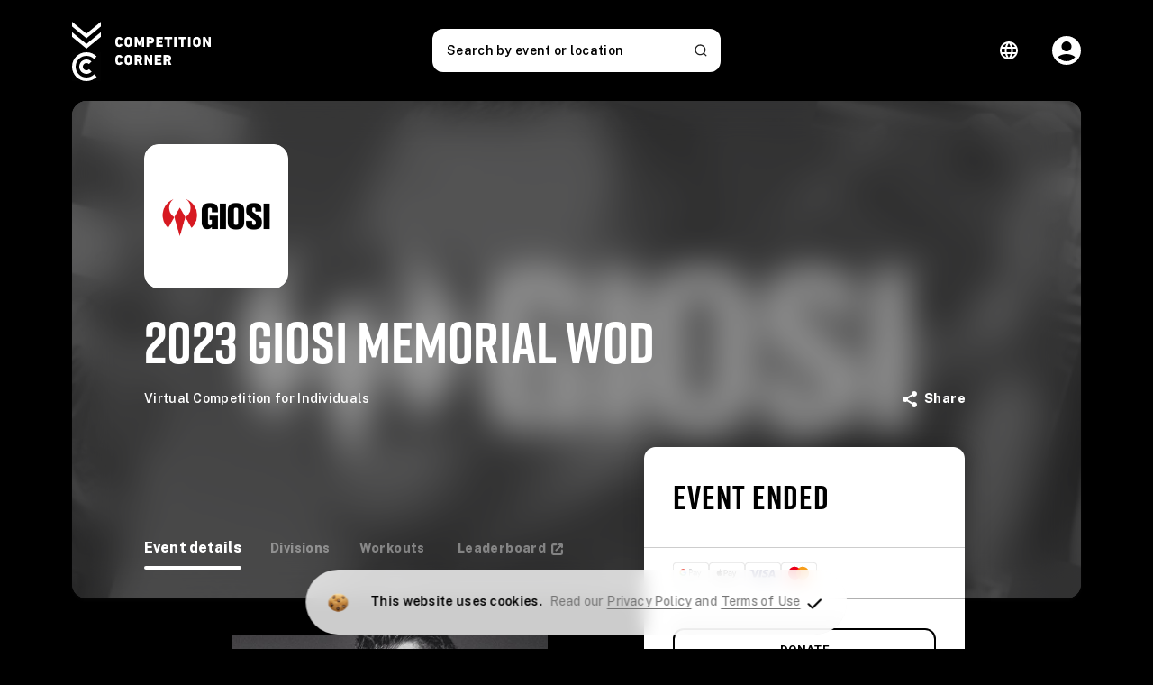

--- FILE ---
content_type: text/html; charset=utf-8
request_url: https://competitioncorner.net/events/8631
body_size: 8101
content:
<!DOCTYPE html>
<html xmlns="http://www.w3.org/1999/xhtml" xmlns:fb="http://www.facebook.com/2008/fbml" xmlns:og="http://ogp.me/ns#" xml:lang="en" lang="en">
<!--
## Copyright (c) 2013 - 2026

Copyright (c) 2013 - 2026 Competition Corner and Michael Huynh Enterprises, Inc.  All rights reserved.
This program and the accompanying materials are made available under the terms of the Competition Corner Terms of Use policy
and is available at https://competitioncorner.net/terms-of-use

## Trademarks

Competition Corner and the Competition Corner Logo are registered trademarks of Michael Huynh Enterprises, Inc.
-->
<head>


	
		<!-- Begin NewRelic Tracking Code -->
	<script type="text/javascript">
    window.NREUM||(NREUM={}),__nr_require=function(e,t,n){function r(n){if(!t[n]){var o=t[n]={exports:{}};e[n][0].call(o.exports,function(t){var o=e[n][1][t];return r(o||t)},o,o.exports)}return t[n].exports}if("function"==typeof __nr_require)return __nr_require;for(var o=0;o<n.length;o++)r(n[o]);return r}({1:[function(e,t,n){function r(){}function o(e,t,n){return function(){return i(e,[f.now()].concat(u(arguments)),t?null:this,n),t?void 0:this}}var i=e("handle"),a=e(2),u=e(3),c=e("ee").get("tracer"),f=e("loader"),s=NREUM;"undefined"==typeof window.newrelic&&(newrelic=s);var p=["setPageViewName","setCustomAttribute","setErrorHandler","finished","addToTrace","inlineHit","addRelease"],d="api-",l=d+"ixn-";a(p,function(e,t){s[t]=o(d+t,!0,"api")}),s.addPageAction=o(d+"addPageAction",!0),s.setCurrentRouteName=o(d+"routeName",!0),t.exports=newrelic,s.interaction=function(){return(new r).get()};var m=r.prototype={createTracer:function(e,t){var n={},r=this,o="function"==typeof t;return i(l+"tracer",[f.now(),e,n],r),function(){if(c.emit((o?"":"no-")+"fn-start",[f.now(),r,o],n),o)try{return t.apply(this,arguments)}catch(e){throw c.emit("fn-err",[arguments,this,e],n),e}finally{c.emit("fn-end",[f.now()],n)}}}};a("setName,setAttribute,save,ignore,onEnd,getContext,end,get".split(","),function(e,t){m[t]=o(l+t)}),newrelic.noticeError=function(e){"string"==typeof e&&(e=new Error(e)),i("err",[e,f.now()])}},{}],2:[function(e,t,n){function r(e,t){var n=[],r="",i=0;for(r in e)o.call(e,r)&&(n[i]=t(r,e[r]),i+=1);return n}var o=Object.prototype.hasOwnProperty;t.exports=r},{}],3:[function(e,t,n){function r(e,t,n){t||(t=0),"undefined"==typeof n&&(n=e?e.length:0);for(var r=-1,o=n-t||0,i=Array(o<0?0:o);++r<o;)i[r]=e[t+r];return i}t.exports=r},{}],4:[function(e,t,n){t.exports={exists:"undefined"!=typeof window.performance&&window.performance.timing&&"undefined"!=typeof window.performance.timing.navigationStart}},{}],ee:[function(e,t,n){function r(){}function o(e){function t(e){return e&&e instanceof r?e:e?c(e,u,i):i()}function n(n,r,o,i){if(!d.aborted||i){e&&e(n,r,o);for(var a=t(o),u=m(n),c=u.length,f=0;f<c;f++)u[f].apply(a,r);var p=s[y[n]];return p&&p.push([b,n,r,a]),a}}function l(e,t){v[e]=m(e).concat(t)}function m(e){return v[e]||[]}function w(e){return p[e]=p[e]||o(n)}function g(e,t){f(e,function(e,n){t=t||"feature",y[n]=t,t in s||(s[t]=[])})}var v={},y={},b={on:l,emit:n,get:w,listeners:m,context:t,buffer:g,abort:a,aborted:!1};return b}function i(){return new r}function a(){(s.api||s.feature)&&(d.aborted=!0,s=d.backlog={})}var u="nr@context",c=e("gos"),f=e(2),s={},p={},d=t.exports=o();d.backlog=s},{}],gos:[function(e,t,n){function r(e,t,n){if(o.call(e,t))return e[t];var r=n();if(Object.defineProperty&&Object.keys)try{return Object.defineProperty(e,t,{value:r,writable:!0,enumerable:!1}),r}catch(i){}return e[t]=r,r}var o=Object.prototype.hasOwnProperty;t.exports=r},{}],handle:[function(e,t,n){function r(e,t,n,r){o.buffer([e],r),o.emit(e,t,n)}var o=e("ee").get("handle");t.exports=r,r.ee=o},{}],id:[function(e,t,n){function r(e){var t=typeof e;return!e||"object"!==t&&"function"!==t?-1:e===window?0:a(e,i,function(){return o++})}var o=1,i="nr@id",a=e("gos");t.exports=r},{}],loader:[function(e,t,n){function r(){if(!x++){var e=h.info=NREUM.info,t=d.getElementsByTagName("script")[0];if(setTimeout(s.abort,3e4),!(e&&e.licenseKey&&e.applicationID&&t))return s.abort();f(y,function(t,n){e[t]||(e[t]=n)}),c("mark",["onload",a()+h.offset],null,"api");var n=d.createElement("script");n.src="https://"+e.agent,t.parentNode.insertBefore(n,t)}}function o(){"complete"===d.readyState&&i()}function i(){c("mark",["domContent",a()+h.offset],null,"api")}function a(){return E.exists&&performance.now?Math.round(performance.now()):(u=Math.max((new Date).getTime(),u))-h.offset}var u=(new Date).getTime(),c=e("handle"),f=e(2),s=e("ee"),p=window,d=p.document,l="addEventListener",m="attachEvent",w=p.XMLHttpRequest,g=w&&w.prototype;NREUM.o={ST:setTimeout,SI:p.setImmediate,CT:clearTimeout,XHR:w,REQ:p.Request,EV:p.Event,PR:p.Promise,MO:p.MutationObserver};var v=""+location,y={beacon:"bam.nr-data.net",errorBeacon:"bam.nr-data.net",agent:"js-agent.newrelic.com/nr-1071.min.js"},b=w&&g&&g[l]&&!/CriOS/.test(navigator.userAgent),h=t.exports={offset:u,now:a,origin:v,features:{},xhrWrappable:b};e(1),d[l]?(d[l]("DOMContentLoaded",i,!1),p[l]("load",r,!1)):(d[m]("onreadystatechange",o),p[m]("onload",r)),c("mark",["firstbyte",u],null,"api");var x=0,E=e(4)},{}]},{},["loader"]);
    ;NREUM.info={beacon:"bam.nr-data.net",errorBeacon:"bam.nr-data.net",licenseKey:"b4e18afdab",applicationID:"3683797",sa:1}
	</script>
	<!-- End NewRelic Tracking Code -->


		<!-- Google Tag Manager -->
			<script>
				(function(w,d,s,l,i){w[l]=w[l]||[];w[l].push({'gtm.start':
				new Date().getTime(),event:'gtm.js'});var f=d.getElementsByTagName(s)[0],
				j=d.createElement(s),dl=l!='dataLayer'?'&l='+l:'';j.async=true;j.src=
				'https://www.googletagmanager.com/gtm.js?id='+i+dl;f.parentNode.insertBefore(j,f);
				})(window,document,'script','dataLayer','GTM-W45FJ6W');
			</script>
		<!-- End Google Tag Manager -->






	<script>
		window.TrackinVariables = {
			eventId: 8631,
			eventName: '2023 Giosi Memorial WOD',
			currency: 'usd',
			price: 20.00,
		};
		
		
	</script>








	<base href="https://competitioncorner.net/" />
	<meta charset="utf-8" />
	<title>2023 Giosi Memorial WOD Registration | Powered by Competition Corner &#174;| Official Site</title>

	<meta http-equiv="X-UA-Compatible" content="IE=edge" />
	<meta id="viewport" name="viewport" content="width=device-width, initial-scale=1.0, user-scalable=no" />
	<meta http-equiv="content-type" content="text/html; charset=utf-8" />

	<meta name="twitter:card" content="summary_large_image" />
	<meta name="twitter:site" content="@competitorcornr" />
	<meta name="twitter:title" content="2023 Giosi Memorial WOD" />
	<meta name="twitter:description" content="2023 Giosi Memorial WOD" />
	<meta name="twitter:image" content="https://competitioncorner.net/file.aspx/mainFilesystem?Events%2fgrb9don41.png&thumbnail=200,200" />
	
	<meta property="fb:app_id" content="" />

	<meta content="registration, sign up, competition, challenge, leaderboard, results, individual, virtual, qualifier" name="keywords" />
	<meta content="
&#160;
The Giosi WOD is a fundraiser for Forgiven Warrior, a 501(c)(3) charitable organization that carries on the legacy of Jeff Giosi. A legacy of unshakeable fai" name="description" />
	
	<meta property="og:image:width" content="200" />
	<meta property="og:image:height" content="200" />

    	<meta property="og:image:type" content="image/png" >
	<meta property="og:image" content="https://competitioncorner.net/file.aspx/mainFilesystem?Events%2fgrb9don41.png&thumbnail=200,200" />
	<meta property="og:title" content="2023 Giosi Memorial WOD" />
	<meta property="og:url" content="https://competitioncorner.net/events/8631" />
	<meta property="og:type" content="website" />
	<meta property="og:description" content="
&#160;
The Giosi WOD is a fundraiser for Forgiven Warrior, a 501(c)(3) charitable organization that carries on the legacy of Jeff Giosi. A legacy of unshakeable fai" />
	
	<meta name="apple-mobile-web-app-capable" content="yes" />
	<link href="https://fonts.googleapis.com/css?family=Public Sans:400,300,500,600,700,800" rel="stylesheet"/>



	
<link rel="shortcut icon" href="/file.aspx/mainFilesystem?Events%2fVisual%2f4943%2fComp+Corner+Favricon.jpg&amp;thumbnail=48,48" type="image/x-icon">
<link rel="icon" href="/file.aspx/mainFilesystem?Events%2fVisual%2f4943%2fComp+Corner+Favricon.jpg&amp;thumbnail=48,48" type="image/x-icon">

<meta name="apple-mobile-web-app-status-bar-style" content="black-translucent">

<!-- non-retina iPhone pre iOS 7 -->
<link rel="apple-touch-icon" href="/file.aspx/mainFilesystem?Events%2fVisual%2f4943%2fComp+Corner+Favricon.jpg&amp;thumbnail=57,57" sizes="57x57">
<!-- non-retina iPad pre iOS 7 -->
<link rel="apple-touch-icon" href="/file.aspx/mainFilesystem?Events%2fVisual%2f4943%2fComp+Corner+Favricon.jpg&amp;thumbnail=72,72" sizes="72x72">
<!-- non-retina iPad iOS 7 -->
<link rel="apple-touch-icon" href="/file.aspx/mainFilesystem?Events%2fVisual%2f4943%2fComp+Corner+Favricon.jpg&amp;thumbnail=76,76" sizes="76x76">
<!-- retina iPhone pre iOS 7 -->
<link rel="apple-touch-icon" href="/file.aspx/mainFilesystem?Events%2fVisual%2f4943%2fComp+Corner+Favricon.jpg&amp;thumbnail=114,114" sizes="114x114">
<!-- retina iPhone iOS 7 -->
<link rel="apple-touch-icon" href="/file.aspx/mainFilesystem?Events%2fVisual%2f4943%2fComp+Corner+Favricon.jpg&amp;thumbnail=120,120" sizes="120x120">
<!-- retina iPad pre iOS 7 -->
<link rel="apple-touch-icon" href="/file.aspx/mainFilesystem?Events%2fVisual%2f4943%2fComp+Corner+Favricon.jpg&amp;thumbnail=144,144" sizes="144x144">
<!-- retina iPad iOS 7 -->
<link rel="apple-touch-icon" href="/file.aspx/mainFilesystem?Events%2fVisual%2f4943%2fComp+Corner+Favricon.jpg&amp;thumbnail=152,152" sizes="152x152">
<link rel="apple-touch-icon" href="/file.aspx/mainFilesystem?Events%2fVisual%2f4943%2fComp+Corner+Favricon.jpg&amp;thumbnail=180,180" sizes="180x180">

<!-- Android -->

<link rel="icon" type="image/png" sizes="192x192" href="/file.aspx/mainFilesystem?Events%2fVisual%2f4943%2fComp+Corner+Favricon.jpg&amp;thumbnail=192,192">
<link rel="icon" type="image/png" sizes="32x32" href="/file.aspx/mainFilesystem?Events%2fVisual%2f4943%2fComp+Corner+Favricon.jpg&amp;thumbnail=32,32">
<link rel="icon" type="image/png" sizes="96x96" href="/file.aspx/mainFilesystem?Events%2fVisual%2f4943%2fComp+Corner+Favricon.jpg&amp;thumbnail=96,96">
<link rel="icon" type="image/png" sizes="16x16" href="/file.aspx/mainFilesystem?Events%2fVisual%2f4943%2fComp+Corner+Favricon.jpg&amp;thumbnail=16,16">
<link rel="manifest" href="/images/branding/icons/manifest.json" />

<!-- Win8 tile -->
<meta name="msapplication-TileImage" content="favicon-144.png">
<meta name="msapplication-TileColor" content="#B20099" />
<meta name="application-name" content="name" />

<!-- IE11 tiles -->
<meta name="msapplication-square70x70logo" content="tile-tiny.png" />
<meta name="msapplication-square150x150logo" content="tile-square.png" />
<meta name="msapplication-wide310x150logo" content="tile-wide.png" />
<meta name="msapplication-square310x310logo" content="tile-large.png" />

<link rel="apple-touch-icon-precomposed" sizes="114x114" href="/file.aspx/mainFilesystem?Events%2fVisual%2f4943%2fComp+Corner+Favricon.jpg&amp;thumbnail=114,114" />
	
	<!-- General Header -->

<link href="https://fonts.googleapis.com/css?family=Roboto:400,300,500,700" rel="stylesheet"/>

<link href="https://fonts.googleapis.com/icon?family=Material+Icons" rel="stylesheet"/>


<link rel="stylesheet" href="https://maxcdn.bootstrapcdn.com/font-awesome/4.5.0/css/font-awesome.min.css">

<script src="/commonscripts?v=HttrJZU-ZOCsOAUPVUKcO-Habi-nfW8nUNCvRNihUpU1"></script>




<link href="/commonstyles?v=xnM76J-93YBHNkl7s2TH9X21hjKMv-s3AsMsBJe358E1" rel="stylesheet"/>



	<script async src="https://www.googletagmanager.com/gtag/js?id=G-BZ2J157MRY"></script>
	<script>
	  window.dataLayer = window.dataLayer || [];
	  function gtag(){dataLayer.push(arguments);}
	  gtag('js', new Date());

	  gtag('config', 'G-BZ2J157MRY');
	</script>





<!-- Optimizely -->

	<script src="//cdn.optimizely.com/js/3522570757.js"></script>

<!--[if lt IE 9]>
<![endif]-->


</head>
<body class="competition-corner  ">

		<!-- Google Tag Manager (noscript) -->
	<noscript><iframe src="https://www.googletagmanager.com/ns.html?id=GTM-W45FJ6W" height="0" width="0" title="" style="display:none;visibility:hidden"></iframe></noscript>
	<!-- End Google Tag Manager (noscript) -->




	

	<script>
		window.TrackinVariables = {
			eventId: 8631,
			eventName: '2023 Giosi Memorial WOD',
			currency: 'usd',
			price: 20.00,
		};
		
		
	</script>



	
		<script src="https://www.google.com/recaptcha/api.js?render=6LcnhGUrAAAAAOzN1jjSNVd_N_q326RSSMegrjdV" async defer></script>

	




<app-root visual="{&quot;eventId&quot;:8631,&quot;customAppName&quot;:&quot;2023 Giosi Memorial WOD&quot;,&quot;logo&quot;:&quot;https://competitioncorner.net/file.aspx/mainFilesystem?Events%2fgrb9don41.png&amp;thumbnail=1080,1080&quot;,&quot;backgroundImage&quot;:&quot;https://competitioncorner.net/file.aspx/mainFilesystem?General%2fxewrmqgii.png&quot;,&quot;backgroundImageMobile&quot;:&quot;https://competitioncorner.net/file.aspx/mainFilesystem?General%2fkl0lwdy5i.png&quot;,&quot;backgroundImageOpacity&quot;:null,&quot;backgroundImageBlur&quot;:null,&quot;faviconVfsName&quot;:&quot;Events/Visual/4943/Comp Corner Favricon.jpg&quot;,&quot;colors&quot;:{&quot;darkBackground&quot;:&quot;#000000&quot;,&quot;lightBackground&quot;:&quot;#ffffff&quot;,&quot;accentBackground&quot;:&quot;#58595b&quot;,&quot;darkBackgroundOpacity&quot;:&quot;&quot;,&quot;buttonTextColor&quot;:null,&quot;buttonBackgroundColor&quot;:null,&quot;primaryFontColor&quot;:&quot;#ffffff&quot;,&quot;secondaryFontColor&quot;:&quot;#d7181f&quot;},&quot;cuecard&quot;:{&quot;backgroundColor&quot;:null,&quot;backgroundImage&quot;:null,&quot;leftImage&quot;:null,&quot;rightImage&quot;:null,&quot;mainColor&quot;:null,&quot;secondaryColor&quot;:null,&quot;accentColor&quot;:null,&quot;fontColor&quot;:null,&quot;secondaryFontColor&quot;:null},&quot;leaderboard&quot;:{&quot;headerBackgroundImage&quot;:&quot;General/4ukle4jqd.png&quot;}}" 
          eventdata="{&quot;image&quot;:&quot;https://competitioncorner.net/file.aspx/mainFilesystem?Events%2fgrb9don41.png&amp;thumbnail=1080,1080&quot;,&quot;subtitle&quot;:&quot;Virtual Competition for Individuals&quot;,&quot;showSchedule&quot;:false,&quot;showWorkouts&quot;:true,&quot;showDivisions&quot;:true,&quot;showAthletes&quot;:false,&quot;leaderboardUrl&quot;:&quot;/ff/8631/results&quot;,&quot;location&quot;:null,&quot;event&quot;:{&quot;locationType&quot;:&quot;online&quot;,&quot;id&quot;:8631,&quot;name&quot;:&quot;2023 Giosi Memorial WOD&quot;,&quot;description&quot;:&quot;&lt;p&gt;&lt;img style=\&quot;display: block; margin-left: auto; margin-right: auto;\&quot; src=\&quot;/file.aspx/mainFilesystem/download?Events%2Fmy%20jeff%20cropped1.jpg\&quot; alt=\&quot;\&quot; width=\&quot;350\&quot; height=\&quot;350\&quot; /&gt;&lt;/p&gt;\n&lt;p&gt;&#160;&lt;/p&gt;\n&lt;p style=\&quot;text-align: center;\&quot;&gt;The Giosi WOD is a fundraiser for &lt;strong&gt;Forgiven Warrior&lt;/strong&gt;, a 501(c)(3) charitable organization that carries on the legacy of Jeff Giosi. A legacy of unshakeable faith, enthusiasm, hope, and compassion for a better world. Using fitness as a catalyst to create positive change, the money raised with the Giosi WOD will help to fund community wellness initiatives.&lt;/p&gt;\n&lt;p&gt;&#160;&lt;/p&gt;\n&lt;p&gt;&#160;&lt;/p&gt;\n&lt;p&gt;&lt;img src=\&quot;/file.aspx/mainFilesystem/download?Events%2Ffamily%20at%20gym.jpg\&quot; width=\&quot;500\&quot; height=\&quot;333\&quot; /&gt;&lt;/p&gt;\n&lt;p&gt;&#160;&lt;/p&gt;\n&lt;h1&gt;Divisions&lt;/h1&gt;\n&lt;p&gt;Elite Men/Women&lt;/p&gt;\n&lt;p&gt;RX Men/Women&#160;&lt;/p&gt;\n&lt;p&gt;Scaled Men/Women&lt;/p&gt;\n&lt;p&gt;Novice Men/Women&lt;/p&gt;\n&lt;p&gt;&#160;&lt;/p&gt;\n&lt;p&gt;&lt;img style=\&quot;float: left;\&quot; src=\&quot;/file.aspx/mainFilesystem/download?Events%2FJeff%20on%20bar%20black%20and%20white.jpg\&quot; alt=\&quot;\&quot; width=\&quot;500\&quot; height=\&quot;281\&quot; /&gt;&lt;/p&gt;\n&lt;p&gt;&#160;&lt;/p&gt;\n&lt;h1&gt;&#160;&lt;/h1&gt;\n&lt;h1&gt;&#160;&lt;/h1&gt;\n&lt;h1&gt;&#160;&lt;/h1&gt;\n&lt;h1&gt;&#160;&lt;/h1&gt;\n&lt;h1&gt;&#160;&lt;/h1&gt;\n&lt;h2&gt;&#160;&lt;/h2&gt;\n&lt;h1&gt;Tee Shirts&#160;&lt;/h1&gt;\n&lt;p&gt;Order &lt;a href=\&quot;https://shoponep.printavo.com/merch/giosiwod2023\&quot;&gt;&lt;span style=\&quot;text-decoration: underline;\&quot;&gt;&lt;strong&gt;HERE&lt;/strong&gt;&lt;/span&gt;&lt;/a&gt; now! These will be drop-shipped directly to your home address. All proceeds benefit Forgiven Warrior. Tee shirt sales END ON DECEMBER 21, 2022! So don&#39;t miss out!&#160;&lt;/p&gt;\n&lt;p&gt;&lt;img src=\&quot;/file.aspx/mainFilesystem/download?Events%2Fw40jq9pxz..jpg\&quot; alt=\&quot;\&quot; width=\&quot;512\&quot; height=\&quot;512\&quot; /&gt;&lt;/p&gt;\n&lt;p style=\&quot;text-align: center;\&quot;&gt;&#160;&lt;/p&gt;\n&lt;h1 style=\&quot;text-align: left;\&quot;&gt;Donate&lt;/h1&gt;\n&lt;p&gt;If you&#39;d like to donate to Forgiven Warrior and become an ally for community wellness, visit &lt;a href=\&quot;https://forgivenwarrior.networkforgood.com/projects/180014-forgiven-warrior-giosi-wod\&quot;&gt;&lt;strong&gt;HERE&lt;/strong&gt;&lt;/a&gt;.&#160;&lt;/p&gt;\n&lt;p&gt;&#160;&lt;/p&gt;\n&lt;p&gt;You can also sign up to receive more information and updates about Forgiven Warrior &lt;a href=\&quot;https://forgivenwarrior.dm.networkforgood.com/forms/forgiven-warrior-mailing-list?fbclid=IwAR0dQQEr3afzRUkmmNlanL6IIf7-kxzMi7tftCt5QtrlpHBPjKx7KLtb-8o\&quot;&gt;&lt;span style=\&quot;text-decoration: underline;\&quot;&gt;&lt;strong&gt;HERE&lt;/strong&gt;&lt;/span&gt;&lt;/a&gt;.&#160;&lt;/p&gt;\n&lt;p style=\&quot;text-align: center;\&quot;&gt;&#160;&lt;/p&gt;\n&lt;p&gt;&lt;img src=\&quot;/file.aspx/mainFilesystem/download?Events%2F94fe3755-8fb8-4d45-8440-20adce09f1ee%20(2).jpg\&quot; width=\&quot;500\&quot; height=\&quot;333\&quot; /&gt;&lt;/p&gt;\n&lt;h1&gt;Giosi WOD&lt;/h1&gt;\n&lt;p&gt;For details on the meaning behind the WOD please visit the &lt;a href=\&quot;https://crossfitmorgantown.com/giosiwod/\&quot;&gt;&lt;span style=\&quot;text-decoration: underline;\&quot;&gt;&lt;strong&gt;Giosi WOD&lt;/strong&gt;&lt;/span&gt;&lt;/a&gt; page.&#160;&lt;/p&gt;\n&lt;p&gt;&#160;&lt;/p&gt;\n&lt;p&gt;&#160;&lt;/p&gt;\n&lt;p&gt;&lt;em&gt;&lt;strong&gt;&lt;img src=\&quot;/file.aspx/mainFilesystem/download?Events%2Ffamily-at-drive-in-black-and-white-scaled.jpg\&quot; alt=\&quot;\&quot; width=\&quot;350\&quot; /&gt;&lt;/strong&gt;&lt;/em&gt;&lt;/p&gt;&quot;,&quot;image&quot;:&quot;Events/grb9don41.png&quot;,&quot;thumbnail&quot;:&quot;Events/grb9don41_cropped.png&quot;,&quot;url&quot;:&quot;https://crossfitmorgantown.com/giosiwod/&quot;,&quot;type&quot;:null,&quot;status&quot;:&quot;archived&quot;,&quot;startDateTime&quot;:&quot;2023-01-20T00:00:00&quot;,&quot;endDateTime&quot;:&quot;2023-01-22T23:59:00&quot;,&quot;leaderboardDisplayDate&quot;:&quot;2021-03-18T02:00:00&quot;,&quot;leaderboardDisplayDateLocal&quot;:&quot;2021-03-17T22:00:00-07:00&quot;,&quot;timeZone&quot;:{&quot;id&quot;:2,&quot;offset&quot;:&quot;UTC-05:00&quot;,&quot;offsetNumeric&quot;:-5.0,&quot;shortName&quot;:&quot;EST&quot;,&quot;longName&quot;:&quot;Eastern Standard Time&quot;,&quot;season&quot;:&quot;Winter&quot;,&quot;timeZoneInfo&quot;:{&quot;Id&quot;:&quot;2&quot;,&quot;DisplayName&quot;:&quot;Eastern Standard Time&quot;,&quot;StandardName&quot;:&quot;EST&quot;,&quot;DaylightName&quot;:&quot;EST&quot;,&quot;BaseUtcOffset&quot;:&quot;-05:00:00&quot;,&quot;AdjustmentRules&quot;:null,&quot;SupportsDaylightSavingTime&quot;:false},&quot;displayName&quot;:&quot;Eastern Standard Time (EST) UTC-05:00&quot;,&quot;organizerDisplay&quot;:&quot;Eastern Standard Time  - Winter (EST) UTC-05:00&quot;,&quot;resolvedTimezoneOffset&quot;:&quot;-0500&quot;},&quot;private&quot;:false,&quot;registrationPassword&quot;:&quot;&quot;,&quot;privateUntil&quot;:null,&quot;pricingPolicy&quot;:&quot;Free&quot;,&quot;maxDiscount&quot;:null,&quot;price&quot;:20.000000,&quot;priceTeam&quot;:0.000000,&quot;currency&quot;:&quot;usd&quot;,&quot;hasDivisions&quot;:true,&quot;registrationStart&quot;:&quot;2022-11-01T00:00:00&quot;,&quot;registrationEnd&quot;:&quot;2023-01-22T23:59:00&quot;,&quot;organizer&quot;:{&quot;title&quot;:&quot;Forgiven Warrior&quot;,&quot;description&quot;:&quot;Forgiven Warrior is a non-profit organization that promotes holistic wellness in North Central West Virginia by:\n\n- CULTIVATING partnerships to support programs that meet the needs of our community members \n-CONNECTING community members with professional and impactful wellness resources\n-EDUCATING community members on sustainable and complete wellness habits\n-MOBILIZING community members of all ages to serve as wellness ambassadors\n\nThis organization is inspired by Jeff Giosi who, fueled by grace and forgiveness, fought to make our community and world better. &quot;,&quot;url&quot;:&quot;&quot;,&quot;facebook&quot;:&quot;&quot;,&quot;twitter&quot;:&quot;&quot;,&quot;instagram&quot;:&quot;&quot;,&quot;hostedEvents&quot;:8,&quot;startYear&quot;:2021},&quot;userContext&quot;:null,&quot;registrationStatus&quot;:1,&quot;scoringStatus&quot;:0,&quot;isScheduleVisible&quot;:true,&quot;isVolunteersEnabled&quot;:false,&quot;isVendorsEnabled&quot;:false,&quot;vendorsLabel&quot;:&quot;Become A Vendor&quot;,&quot;merchandiseEnabled&quot;:false,&quot;ticketsEnabled&quot;:false,&quot;hashtags&quot;:&quot;#GiosiWOD&quot;,&quot;customButtonLabel&quot;:&quot;DONATE&quot;,&quot;customButtonUrl&quot;:&quot;https://forgivenwarrior.networkforgood.com/projects/180014-forgiven-warrior-giosi-wod&quot;,&quot;merchandiseButtonLabel&quot;:null,&quot;merchandiseHeaderLabel&quot;:null,&quot;ticketButtonLabel&quot;:null,&quot;format&quot;:&quot;individual&quot;,&quot;formatLabel&quot;:&quot;Virtual Competition for Individuals&quot;,&quot;displayLeaderboard&quot;:true,&quot;isOfferRefunds&quot;:false,&quot;refundPolicy&quot;:&quot;Ticket purchases are final and non-refundable.&quot;,&quot;disableInsuranceOption&quot;:false,&quot;showSponsorsLeaderboard&quot;:false,&quot;showSponsorsEventPage&quot;:false,&quot;sponsorsLabel&quot;:null,&quot;combinedLandingPageUrl&quot;:&quot;/combined-events/giosi-memorial-wod&quot;,&quot;showGeolocationForSchedules&quot;:false,&quot;eventPageLogoImage&quot;:&quot;&quot;,&quot;useInterestList&quot;:false,&quot;eventAlias&quot;:null,&quot;combinedLandingPageAlias&quot;:&quot;giosi-memorial-wod&quot;,&quot;paymentSettings&quot;:{&quot;visaEnabled&quot;:true,&quot;masterCardEnabled&quot;:true,&quot;gdprEnabled&quot;:true,&quot;idealEnabled&quot;:false,&quot;klarnaEnabled&quot;:false,&quot;epsEnabled&quot;:false,&quot;blikEnabled&quot;:false,&quot;przelewy24Enabled&quot;:false,&quot;sofortEnabled&quot;:false,&quot;bancontactEnabled&quot;:false,&quot;boletoEnabled&quot;:false,&quot;pixEnabled&quot;:false,&quot;useDestinationCharges&quot;:false,&quot;currency&quot;:&quot;usd&quot;,&quot;stripePublishableKey&quot;:&quot;pk_live_ip20l9KjQ9kPuhxB6wEqVZ8v&quot;,&quot;countryCode&quot;:null}},&quot;protechtEnabled&quot;:true,&quot;promocodeModel&quot;:null,&quot;registrationStartUtc&quot;:&quot;2022-11-01T05:00:00Z&quot;,&quot;registrationEndUtc&quot;:&quot;2023-01-23T04:59:00Z&quot;,&quot;now&quot;:&quot;2026-01-24T09:04:12.0313783&quot;,&quot;isRegistered&quot;:false,&quot;currentAccountId&quot;:null,&quot;sponsors&quot;:null,&quot;resubmissionAllowed&quot;:true,&quot;recaptchaClientKey&quot;:null,&quot;recaptchaV3ClientKey&quot;:&quot;6LcnhGUrAAAAAOzN1jjSNVd_N_q326RSSMegrjdV&quot;,&quot;eventTags&quot;:[],&quot;isInInterestList&quot;:false}" 
          recaptcha_v3_client_key="6LcnhGUrAAAAAOzN1jjSNVd_N_q326RSSMegrjdV"
          event_id="8631" base_url="https://competitioncorner.net/api2/" module="event-new" preview="false" login_url="user/login"></app-root>





    <script src="https://use.fontawesome.com/6af57c9342.js"></script>
<script type="text/javascript" src="/Scripts/tinymce/tinymce.min.js"></script>

<link href="/angularstylesprod.css?v=ht2Jn9ypdxJJICNLwRnKO9QQKwefQXpXZN4OrH4mw441" rel="stylesheet"/>
<script src="/angularimportsprod.js?v=xrwXUUsNxZrGzwEpiG4DmNgdMPAPzFa0fy-O99UdOp81"></script>


<script type="text/javascript">
    var addthis_config = { "data_track_addressbar": false };
    function loadAddThisWidget() {
        var script = document.createElement('script');
        script.type = 'text/javascript';
        script.src = '/js/addthis_widget.js';
        script.defer = true;
        script.onload = function() {
        };
        script.onerror = function() {
            console.error('error download addthis_widget.js');
        };
        document.head.appendChild(script);
    }

    window.addEventListener('load', function() {
        loadAddThisWidget();
    });
</script>


<script defer src="https://static.cloudflareinsights.com/beacon.min.js/vcd15cbe7772f49c399c6a5babf22c1241717689176015" integrity="sha512-ZpsOmlRQV6y907TI0dKBHq9Md29nnaEIPlkf84rnaERnq6zvWvPUqr2ft8M1aS28oN72PdrCzSjY4U6VaAw1EQ==" data-cf-beacon='{"version":"2024.11.0","token":"a58d28b923a64ee39ce647fd330176e8","server_timing":{"name":{"cfCacheStatus":true,"cfEdge":true,"cfExtPri":true,"cfL4":true,"cfOrigin":true,"cfSpeedBrain":true},"location_startswith":null}}' crossorigin="anonymous"></script>
</body>
</html>


--- FILE ---
content_type: text/html; charset=utf-8
request_url: https://www.google.com/recaptcha/api2/anchor?ar=1&k=6LcnhGUrAAAAAOzN1jjSNVd_N_q326RSSMegrjdV&co=aHR0cHM6Ly9jb21wZXRpdGlvbmNvcm5lci5uZXQ6NDQz&hl=en&v=PoyoqOPhxBO7pBk68S4YbpHZ&size=invisible&anchor-ms=20000&execute-ms=30000&cb=jlhbb81xdkxk
body_size: 48818
content:
<!DOCTYPE HTML><html dir="ltr" lang="en"><head><meta http-equiv="Content-Type" content="text/html; charset=UTF-8">
<meta http-equiv="X-UA-Compatible" content="IE=edge">
<title>reCAPTCHA</title>
<style type="text/css">
/* cyrillic-ext */
@font-face {
  font-family: 'Roboto';
  font-style: normal;
  font-weight: 400;
  font-stretch: 100%;
  src: url(//fonts.gstatic.com/s/roboto/v48/KFO7CnqEu92Fr1ME7kSn66aGLdTylUAMa3GUBHMdazTgWw.woff2) format('woff2');
  unicode-range: U+0460-052F, U+1C80-1C8A, U+20B4, U+2DE0-2DFF, U+A640-A69F, U+FE2E-FE2F;
}
/* cyrillic */
@font-face {
  font-family: 'Roboto';
  font-style: normal;
  font-weight: 400;
  font-stretch: 100%;
  src: url(//fonts.gstatic.com/s/roboto/v48/KFO7CnqEu92Fr1ME7kSn66aGLdTylUAMa3iUBHMdazTgWw.woff2) format('woff2');
  unicode-range: U+0301, U+0400-045F, U+0490-0491, U+04B0-04B1, U+2116;
}
/* greek-ext */
@font-face {
  font-family: 'Roboto';
  font-style: normal;
  font-weight: 400;
  font-stretch: 100%;
  src: url(//fonts.gstatic.com/s/roboto/v48/KFO7CnqEu92Fr1ME7kSn66aGLdTylUAMa3CUBHMdazTgWw.woff2) format('woff2');
  unicode-range: U+1F00-1FFF;
}
/* greek */
@font-face {
  font-family: 'Roboto';
  font-style: normal;
  font-weight: 400;
  font-stretch: 100%;
  src: url(//fonts.gstatic.com/s/roboto/v48/KFO7CnqEu92Fr1ME7kSn66aGLdTylUAMa3-UBHMdazTgWw.woff2) format('woff2');
  unicode-range: U+0370-0377, U+037A-037F, U+0384-038A, U+038C, U+038E-03A1, U+03A3-03FF;
}
/* math */
@font-face {
  font-family: 'Roboto';
  font-style: normal;
  font-weight: 400;
  font-stretch: 100%;
  src: url(//fonts.gstatic.com/s/roboto/v48/KFO7CnqEu92Fr1ME7kSn66aGLdTylUAMawCUBHMdazTgWw.woff2) format('woff2');
  unicode-range: U+0302-0303, U+0305, U+0307-0308, U+0310, U+0312, U+0315, U+031A, U+0326-0327, U+032C, U+032F-0330, U+0332-0333, U+0338, U+033A, U+0346, U+034D, U+0391-03A1, U+03A3-03A9, U+03B1-03C9, U+03D1, U+03D5-03D6, U+03F0-03F1, U+03F4-03F5, U+2016-2017, U+2034-2038, U+203C, U+2040, U+2043, U+2047, U+2050, U+2057, U+205F, U+2070-2071, U+2074-208E, U+2090-209C, U+20D0-20DC, U+20E1, U+20E5-20EF, U+2100-2112, U+2114-2115, U+2117-2121, U+2123-214F, U+2190, U+2192, U+2194-21AE, U+21B0-21E5, U+21F1-21F2, U+21F4-2211, U+2213-2214, U+2216-22FF, U+2308-230B, U+2310, U+2319, U+231C-2321, U+2336-237A, U+237C, U+2395, U+239B-23B7, U+23D0, U+23DC-23E1, U+2474-2475, U+25AF, U+25B3, U+25B7, U+25BD, U+25C1, U+25CA, U+25CC, U+25FB, U+266D-266F, U+27C0-27FF, U+2900-2AFF, U+2B0E-2B11, U+2B30-2B4C, U+2BFE, U+3030, U+FF5B, U+FF5D, U+1D400-1D7FF, U+1EE00-1EEFF;
}
/* symbols */
@font-face {
  font-family: 'Roboto';
  font-style: normal;
  font-weight: 400;
  font-stretch: 100%;
  src: url(//fonts.gstatic.com/s/roboto/v48/KFO7CnqEu92Fr1ME7kSn66aGLdTylUAMaxKUBHMdazTgWw.woff2) format('woff2');
  unicode-range: U+0001-000C, U+000E-001F, U+007F-009F, U+20DD-20E0, U+20E2-20E4, U+2150-218F, U+2190, U+2192, U+2194-2199, U+21AF, U+21E6-21F0, U+21F3, U+2218-2219, U+2299, U+22C4-22C6, U+2300-243F, U+2440-244A, U+2460-24FF, U+25A0-27BF, U+2800-28FF, U+2921-2922, U+2981, U+29BF, U+29EB, U+2B00-2BFF, U+4DC0-4DFF, U+FFF9-FFFB, U+10140-1018E, U+10190-1019C, U+101A0, U+101D0-101FD, U+102E0-102FB, U+10E60-10E7E, U+1D2C0-1D2D3, U+1D2E0-1D37F, U+1F000-1F0FF, U+1F100-1F1AD, U+1F1E6-1F1FF, U+1F30D-1F30F, U+1F315, U+1F31C, U+1F31E, U+1F320-1F32C, U+1F336, U+1F378, U+1F37D, U+1F382, U+1F393-1F39F, U+1F3A7-1F3A8, U+1F3AC-1F3AF, U+1F3C2, U+1F3C4-1F3C6, U+1F3CA-1F3CE, U+1F3D4-1F3E0, U+1F3ED, U+1F3F1-1F3F3, U+1F3F5-1F3F7, U+1F408, U+1F415, U+1F41F, U+1F426, U+1F43F, U+1F441-1F442, U+1F444, U+1F446-1F449, U+1F44C-1F44E, U+1F453, U+1F46A, U+1F47D, U+1F4A3, U+1F4B0, U+1F4B3, U+1F4B9, U+1F4BB, U+1F4BF, U+1F4C8-1F4CB, U+1F4D6, U+1F4DA, U+1F4DF, U+1F4E3-1F4E6, U+1F4EA-1F4ED, U+1F4F7, U+1F4F9-1F4FB, U+1F4FD-1F4FE, U+1F503, U+1F507-1F50B, U+1F50D, U+1F512-1F513, U+1F53E-1F54A, U+1F54F-1F5FA, U+1F610, U+1F650-1F67F, U+1F687, U+1F68D, U+1F691, U+1F694, U+1F698, U+1F6AD, U+1F6B2, U+1F6B9-1F6BA, U+1F6BC, U+1F6C6-1F6CF, U+1F6D3-1F6D7, U+1F6E0-1F6EA, U+1F6F0-1F6F3, U+1F6F7-1F6FC, U+1F700-1F7FF, U+1F800-1F80B, U+1F810-1F847, U+1F850-1F859, U+1F860-1F887, U+1F890-1F8AD, U+1F8B0-1F8BB, U+1F8C0-1F8C1, U+1F900-1F90B, U+1F93B, U+1F946, U+1F984, U+1F996, U+1F9E9, U+1FA00-1FA6F, U+1FA70-1FA7C, U+1FA80-1FA89, U+1FA8F-1FAC6, U+1FACE-1FADC, U+1FADF-1FAE9, U+1FAF0-1FAF8, U+1FB00-1FBFF;
}
/* vietnamese */
@font-face {
  font-family: 'Roboto';
  font-style: normal;
  font-weight: 400;
  font-stretch: 100%;
  src: url(//fonts.gstatic.com/s/roboto/v48/KFO7CnqEu92Fr1ME7kSn66aGLdTylUAMa3OUBHMdazTgWw.woff2) format('woff2');
  unicode-range: U+0102-0103, U+0110-0111, U+0128-0129, U+0168-0169, U+01A0-01A1, U+01AF-01B0, U+0300-0301, U+0303-0304, U+0308-0309, U+0323, U+0329, U+1EA0-1EF9, U+20AB;
}
/* latin-ext */
@font-face {
  font-family: 'Roboto';
  font-style: normal;
  font-weight: 400;
  font-stretch: 100%;
  src: url(//fonts.gstatic.com/s/roboto/v48/KFO7CnqEu92Fr1ME7kSn66aGLdTylUAMa3KUBHMdazTgWw.woff2) format('woff2');
  unicode-range: U+0100-02BA, U+02BD-02C5, U+02C7-02CC, U+02CE-02D7, U+02DD-02FF, U+0304, U+0308, U+0329, U+1D00-1DBF, U+1E00-1E9F, U+1EF2-1EFF, U+2020, U+20A0-20AB, U+20AD-20C0, U+2113, U+2C60-2C7F, U+A720-A7FF;
}
/* latin */
@font-face {
  font-family: 'Roboto';
  font-style: normal;
  font-weight: 400;
  font-stretch: 100%;
  src: url(//fonts.gstatic.com/s/roboto/v48/KFO7CnqEu92Fr1ME7kSn66aGLdTylUAMa3yUBHMdazQ.woff2) format('woff2');
  unicode-range: U+0000-00FF, U+0131, U+0152-0153, U+02BB-02BC, U+02C6, U+02DA, U+02DC, U+0304, U+0308, U+0329, U+2000-206F, U+20AC, U+2122, U+2191, U+2193, U+2212, U+2215, U+FEFF, U+FFFD;
}
/* cyrillic-ext */
@font-face {
  font-family: 'Roboto';
  font-style: normal;
  font-weight: 500;
  font-stretch: 100%;
  src: url(//fonts.gstatic.com/s/roboto/v48/KFO7CnqEu92Fr1ME7kSn66aGLdTylUAMa3GUBHMdazTgWw.woff2) format('woff2');
  unicode-range: U+0460-052F, U+1C80-1C8A, U+20B4, U+2DE0-2DFF, U+A640-A69F, U+FE2E-FE2F;
}
/* cyrillic */
@font-face {
  font-family: 'Roboto';
  font-style: normal;
  font-weight: 500;
  font-stretch: 100%;
  src: url(//fonts.gstatic.com/s/roboto/v48/KFO7CnqEu92Fr1ME7kSn66aGLdTylUAMa3iUBHMdazTgWw.woff2) format('woff2');
  unicode-range: U+0301, U+0400-045F, U+0490-0491, U+04B0-04B1, U+2116;
}
/* greek-ext */
@font-face {
  font-family: 'Roboto';
  font-style: normal;
  font-weight: 500;
  font-stretch: 100%;
  src: url(//fonts.gstatic.com/s/roboto/v48/KFO7CnqEu92Fr1ME7kSn66aGLdTylUAMa3CUBHMdazTgWw.woff2) format('woff2');
  unicode-range: U+1F00-1FFF;
}
/* greek */
@font-face {
  font-family: 'Roboto';
  font-style: normal;
  font-weight: 500;
  font-stretch: 100%;
  src: url(//fonts.gstatic.com/s/roboto/v48/KFO7CnqEu92Fr1ME7kSn66aGLdTylUAMa3-UBHMdazTgWw.woff2) format('woff2');
  unicode-range: U+0370-0377, U+037A-037F, U+0384-038A, U+038C, U+038E-03A1, U+03A3-03FF;
}
/* math */
@font-face {
  font-family: 'Roboto';
  font-style: normal;
  font-weight: 500;
  font-stretch: 100%;
  src: url(//fonts.gstatic.com/s/roboto/v48/KFO7CnqEu92Fr1ME7kSn66aGLdTylUAMawCUBHMdazTgWw.woff2) format('woff2');
  unicode-range: U+0302-0303, U+0305, U+0307-0308, U+0310, U+0312, U+0315, U+031A, U+0326-0327, U+032C, U+032F-0330, U+0332-0333, U+0338, U+033A, U+0346, U+034D, U+0391-03A1, U+03A3-03A9, U+03B1-03C9, U+03D1, U+03D5-03D6, U+03F0-03F1, U+03F4-03F5, U+2016-2017, U+2034-2038, U+203C, U+2040, U+2043, U+2047, U+2050, U+2057, U+205F, U+2070-2071, U+2074-208E, U+2090-209C, U+20D0-20DC, U+20E1, U+20E5-20EF, U+2100-2112, U+2114-2115, U+2117-2121, U+2123-214F, U+2190, U+2192, U+2194-21AE, U+21B0-21E5, U+21F1-21F2, U+21F4-2211, U+2213-2214, U+2216-22FF, U+2308-230B, U+2310, U+2319, U+231C-2321, U+2336-237A, U+237C, U+2395, U+239B-23B7, U+23D0, U+23DC-23E1, U+2474-2475, U+25AF, U+25B3, U+25B7, U+25BD, U+25C1, U+25CA, U+25CC, U+25FB, U+266D-266F, U+27C0-27FF, U+2900-2AFF, U+2B0E-2B11, U+2B30-2B4C, U+2BFE, U+3030, U+FF5B, U+FF5D, U+1D400-1D7FF, U+1EE00-1EEFF;
}
/* symbols */
@font-face {
  font-family: 'Roboto';
  font-style: normal;
  font-weight: 500;
  font-stretch: 100%;
  src: url(//fonts.gstatic.com/s/roboto/v48/KFO7CnqEu92Fr1ME7kSn66aGLdTylUAMaxKUBHMdazTgWw.woff2) format('woff2');
  unicode-range: U+0001-000C, U+000E-001F, U+007F-009F, U+20DD-20E0, U+20E2-20E4, U+2150-218F, U+2190, U+2192, U+2194-2199, U+21AF, U+21E6-21F0, U+21F3, U+2218-2219, U+2299, U+22C4-22C6, U+2300-243F, U+2440-244A, U+2460-24FF, U+25A0-27BF, U+2800-28FF, U+2921-2922, U+2981, U+29BF, U+29EB, U+2B00-2BFF, U+4DC0-4DFF, U+FFF9-FFFB, U+10140-1018E, U+10190-1019C, U+101A0, U+101D0-101FD, U+102E0-102FB, U+10E60-10E7E, U+1D2C0-1D2D3, U+1D2E0-1D37F, U+1F000-1F0FF, U+1F100-1F1AD, U+1F1E6-1F1FF, U+1F30D-1F30F, U+1F315, U+1F31C, U+1F31E, U+1F320-1F32C, U+1F336, U+1F378, U+1F37D, U+1F382, U+1F393-1F39F, U+1F3A7-1F3A8, U+1F3AC-1F3AF, U+1F3C2, U+1F3C4-1F3C6, U+1F3CA-1F3CE, U+1F3D4-1F3E0, U+1F3ED, U+1F3F1-1F3F3, U+1F3F5-1F3F7, U+1F408, U+1F415, U+1F41F, U+1F426, U+1F43F, U+1F441-1F442, U+1F444, U+1F446-1F449, U+1F44C-1F44E, U+1F453, U+1F46A, U+1F47D, U+1F4A3, U+1F4B0, U+1F4B3, U+1F4B9, U+1F4BB, U+1F4BF, U+1F4C8-1F4CB, U+1F4D6, U+1F4DA, U+1F4DF, U+1F4E3-1F4E6, U+1F4EA-1F4ED, U+1F4F7, U+1F4F9-1F4FB, U+1F4FD-1F4FE, U+1F503, U+1F507-1F50B, U+1F50D, U+1F512-1F513, U+1F53E-1F54A, U+1F54F-1F5FA, U+1F610, U+1F650-1F67F, U+1F687, U+1F68D, U+1F691, U+1F694, U+1F698, U+1F6AD, U+1F6B2, U+1F6B9-1F6BA, U+1F6BC, U+1F6C6-1F6CF, U+1F6D3-1F6D7, U+1F6E0-1F6EA, U+1F6F0-1F6F3, U+1F6F7-1F6FC, U+1F700-1F7FF, U+1F800-1F80B, U+1F810-1F847, U+1F850-1F859, U+1F860-1F887, U+1F890-1F8AD, U+1F8B0-1F8BB, U+1F8C0-1F8C1, U+1F900-1F90B, U+1F93B, U+1F946, U+1F984, U+1F996, U+1F9E9, U+1FA00-1FA6F, U+1FA70-1FA7C, U+1FA80-1FA89, U+1FA8F-1FAC6, U+1FACE-1FADC, U+1FADF-1FAE9, U+1FAF0-1FAF8, U+1FB00-1FBFF;
}
/* vietnamese */
@font-face {
  font-family: 'Roboto';
  font-style: normal;
  font-weight: 500;
  font-stretch: 100%;
  src: url(//fonts.gstatic.com/s/roboto/v48/KFO7CnqEu92Fr1ME7kSn66aGLdTylUAMa3OUBHMdazTgWw.woff2) format('woff2');
  unicode-range: U+0102-0103, U+0110-0111, U+0128-0129, U+0168-0169, U+01A0-01A1, U+01AF-01B0, U+0300-0301, U+0303-0304, U+0308-0309, U+0323, U+0329, U+1EA0-1EF9, U+20AB;
}
/* latin-ext */
@font-face {
  font-family: 'Roboto';
  font-style: normal;
  font-weight: 500;
  font-stretch: 100%;
  src: url(//fonts.gstatic.com/s/roboto/v48/KFO7CnqEu92Fr1ME7kSn66aGLdTylUAMa3KUBHMdazTgWw.woff2) format('woff2');
  unicode-range: U+0100-02BA, U+02BD-02C5, U+02C7-02CC, U+02CE-02D7, U+02DD-02FF, U+0304, U+0308, U+0329, U+1D00-1DBF, U+1E00-1E9F, U+1EF2-1EFF, U+2020, U+20A0-20AB, U+20AD-20C0, U+2113, U+2C60-2C7F, U+A720-A7FF;
}
/* latin */
@font-face {
  font-family: 'Roboto';
  font-style: normal;
  font-weight: 500;
  font-stretch: 100%;
  src: url(//fonts.gstatic.com/s/roboto/v48/KFO7CnqEu92Fr1ME7kSn66aGLdTylUAMa3yUBHMdazQ.woff2) format('woff2');
  unicode-range: U+0000-00FF, U+0131, U+0152-0153, U+02BB-02BC, U+02C6, U+02DA, U+02DC, U+0304, U+0308, U+0329, U+2000-206F, U+20AC, U+2122, U+2191, U+2193, U+2212, U+2215, U+FEFF, U+FFFD;
}
/* cyrillic-ext */
@font-face {
  font-family: 'Roboto';
  font-style: normal;
  font-weight: 900;
  font-stretch: 100%;
  src: url(//fonts.gstatic.com/s/roboto/v48/KFO7CnqEu92Fr1ME7kSn66aGLdTylUAMa3GUBHMdazTgWw.woff2) format('woff2');
  unicode-range: U+0460-052F, U+1C80-1C8A, U+20B4, U+2DE0-2DFF, U+A640-A69F, U+FE2E-FE2F;
}
/* cyrillic */
@font-face {
  font-family: 'Roboto';
  font-style: normal;
  font-weight: 900;
  font-stretch: 100%;
  src: url(//fonts.gstatic.com/s/roboto/v48/KFO7CnqEu92Fr1ME7kSn66aGLdTylUAMa3iUBHMdazTgWw.woff2) format('woff2');
  unicode-range: U+0301, U+0400-045F, U+0490-0491, U+04B0-04B1, U+2116;
}
/* greek-ext */
@font-face {
  font-family: 'Roboto';
  font-style: normal;
  font-weight: 900;
  font-stretch: 100%;
  src: url(//fonts.gstatic.com/s/roboto/v48/KFO7CnqEu92Fr1ME7kSn66aGLdTylUAMa3CUBHMdazTgWw.woff2) format('woff2');
  unicode-range: U+1F00-1FFF;
}
/* greek */
@font-face {
  font-family: 'Roboto';
  font-style: normal;
  font-weight: 900;
  font-stretch: 100%;
  src: url(//fonts.gstatic.com/s/roboto/v48/KFO7CnqEu92Fr1ME7kSn66aGLdTylUAMa3-UBHMdazTgWw.woff2) format('woff2');
  unicode-range: U+0370-0377, U+037A-037F, U+0384-038A, U+038C, U+038E-03A1, U+03A3-03FF;
}
/* math */
@font-face {
  font-family: 'Roboto';
  font-style: normal;
  font-weight: 900;
  font-stretch: 100%;
  src: url(//fonts.gstatic.com/s/roboto/v48/KFO7CnqEu92Fr1ME7kSn66aGLdTylUAMawCUBHMdazTgWw.woff2) format('woff2');
  unicode-range: U+0302-0303, U+0305, U+0307-0308, U+0310, U+0312, U+0315, U+031A, U+0326-0327, U+032C, U+032F-0330, U+0332-0333, U+0338, U+033A, U+0346, U+034D, U+0391-03A1, U+03A3-03A9, U+03B1-03C9, U+03D1, U+03D5-03D6, U+03F0-03F1, U+03F4-03F5, U+2016-2017, U+2034-2038, U+203C, U+2040, U+2043, U+2047, U+2050, U+2057, U+205F, U+2070-2071, U+2074-208E, U+2090-209C, U+20D0-20DC, U+20E1, U+20E5-20EF, U+2100-2112, U+2114-2115, U+2117-2121, U+2123-214F, U+2190, U+2192, U+2194-21AE, U+21B0-21E5, U+21F1-21F2, U+21F4-2211, U+2213-2214, U+2216-22FF, U+2308-230B, U+2310, U+2319, U+231C-2321, U+2336-237A, U+237C, U+2395, U+239B-23B7, U+23D0, U+23DC-23E1, U+2474-2475, U+25AF, U+25B3, U+25B7, U+25BD, U+25C1, U+25CA, U+25CC, U+25FB, U+266D-266F, U+27C0-27FF, U+2900-2AFF, U+2B0E-2B11, U+2B30-2B4C, U+2BFE, U+3030, U+FF5B, U+FF5D, U+1D400-1D7FF, U+1EE00-1EEFF;
}
/* symbols */
@font-face {
  font-family: 'Roboto';
  font-style: normal;
  font-weight: 900;
  font-stretch: 100%;
  src: url(//fonts.gstatic.com/s/roboto/v48/KFO7CnqEu92Fr1ME7kSn66aGLdTylUAMaxKUBHMdazTgWw.woff2) format('woff2');
  unicode-range: U+0001-000C, U+000E-001F, U+007F-009F, U+20DD-20E0, U+20E2-20E4, U+2150-218F, U+2190, U+2192, U+2194-2199, U+21AF, U+21E6-21F0, U+21F3, U+2218-2219, U+2299, U+22C4-22C6, U+2300-243F, U+2440-244A, U+2460-24FF, U+25A0-27BF, U+2800-28FF, U+2921-2922, U+2981, U+29BF, U+29EB, U+2B00-2BFF, U+4DC0-4DFF, U+FFF9-FFFB, U+10140-1018E, U+10190-1019C, U+101A0, U+101D0-101FD, U+102E0-102FB, U+10E60-10E7E, U+1D2C0-1D2D3, U+1D2E0-1D37F, U+1F000-1F0FF, U+1F100-1F1AD, U+1F1E6-1F1FF, U+1F30D-1F30F, U+1F315, U+1F31C, U+1F31E, U+1F320-1F32C, U+1F336, U+1F378, U+1F37D, U+1F382, U+1F393-1F39F, U+1F3A7-1F3A8, U+1F3AC-1F3AF, U+1F3C2, U+1F3C4-1F3C6, U+1F3CA-1F3CE, U+1F3D4-1F3E0, U+1F3ED, U+1F3F1-1F3F3, U+1F3F5-1F3F7, U+1F408, U+1F415, U+1F41F, U+1F426, U+1F43F, U+1F441-1F442, U+1F444, U+1F446-1F449, U+1F44C-1F44E, U+1F453, U+1F46A, U+1F47D, U+1F4A3, U+1F4B0, U+1F4B3, U+1F4B9, U+1F4BB, U+1F4BF, U+1F4C8-1F4CB, U+1F4D6, U+1F4DA, U+1F4DF, U+1F4E3-1F4E6, U+1F4EA-1F4ED, U+1F4F7, U+1F4F9-1F4FB, U+1F4FD-1F4FE, U+1F503, U+1F507-1F50B, U+1F50D, U+1F512-1F513, U+1F53E-1F54A, U+1F54F-1F5FA, U+1F610, U+1F650-1F67F, U+1F687, U+1F68D, U+1F691, U+1F694, U+1F698, U+1F6AD, U+1F6B2, U+1F6B9-1F6BA, U+1F6BC, U+1F6C6-1F6CF, U+1F6D3-1F6D7, U+1F6E0-1F6EA, U+1F6F0-1F6F3, U+1F6F7-1F6FC, U+1F700-1F7FF, U+1F800-1F80B, U+1F810-1F847, U+1F850-1F859, U+1F860-1F887, U+1F890-1F8AD, U+1F8B0-1F8BB, U+1F8C0-1F8C1, U+1F900-1F90B, U+1F93B, U+1F946, U+1F984, U+1F996, U+1F9E9, U+1FA00-1FA6F, U+1FA70-1FA7C, U+1FA80-1FA89, U+1FA8F-1FAC6, U+1FACE-1FADC, U+1FADF-1FAE9, U+1FAF0-1FAF8, U+1FB00-1FBFF;
}
/* vietnamese */
@font-face {
  font-family: 'Roboto';
  font-style: normal;
  font-weight: 900;
  font-stretch: 100%;
  src: url(//fonts.gstatic.com/s/roboto/v48/KFO7CnqEu92Fr1ME7kSn66aGLdTylUAMa3OUBHMdazTgWw.woff2) format('woff2');
  unicode-range: U+0102-0103, U+0110-0111, U+0128-0129, U+0168-0169, U+01A0-01A1, U+01AF-01B0, U+0300-0301, U+0303-0304, U+0308-0309, U+0323, U+0329, U+1EA0-1EF9, U+20AB;
}
/* latin-ext */
@font-face {
  font-family: 'Roboto';
  font-style: normal;
  font-weight: 900;
  font-stretch: 100%;
  src: url(//fonts.gstatic.com/s/roboto/v48/KFO7CnqEu92Fr1ME7kSn66aGLdTylUAMa3KUBHMdazTgWw.woff2) format('woff2');
  unicode-range: U+0100-02BA, U+02BD-02C5, U+02C7-02CC, U+02CE-02D7, U+02DD-02FF, U+0304, U+0308, U+0329, U+1D00-1DBF, U+1E00-1E9F, U+1EF2-1EFF, U+2020, U+20A0-20AB, U+20AD-20C0, U+2113, U+2C60-2C7F, U+A720-A7FF;
}
/* latin */
@font-face {
  font-family: 'Roboto';
  font-style: normal;
  font-weight: 900;
  font-stretch: 100%;
  src: url(//fonts.gstatic.com/s/roboto/v48/KFO7CnqEu92Fr1ME7kSn66aGLdTylUAMa3yUBHMdazQ.woff2) format('woff2');
  unicode-range: U+0000-00FF, U+0131, U+0152-0153, U+02BB-02BC, U+02C6, U+02DA, U+02DC, U+0304, U+0308, U+0329, U+2000-206F, U+20AC, U+2122, U+2191, U+2193, U+2212, U+2215, U+FEFF, U+FFFD;
}

</style>
<link rel="stylesheet" type="text/css" href="https://www.gstatic.com/recaptcha/releases/PoyoqOPhxBO7pBk68S4YbpHZ/styles__ltr.css">
<script nonce="MmKGbKsHFa9r0GpLVOlB5Q" type="text/javascript">window['__recaptcha_api'] = 'https://www.google.com/recaptcha/api2/';</script>
<script type="text/javascript" src="https://www.gstatic.com/recaptcha/releases/PoyoqOPhxBO7pBk68S4YbpHZ/recaptcha__en.js" nonce="MmKGbKsHFa9r0GpLVOlB5Q">
      
    </script></head>
<body><div id="rc-anchor-alert" class="rc-anchor-alert"></div>
<input type="hidden" id="recaptcha-token" value="[base64]">
<script type="text/javascript" nonce="MmKGbKsHFa9r0GpLVOlB5Q">
      recaptcha.anchor.Main.init("[\x22ainput\x22,[\x22bgdata\x22,\x22\x22,\[base64]/[base64]/[base64]/bmV3IHJbeF0oY1swXSk6RT09Mj9uZXcgclt4XShjWzBdLGNbMV0pOkU9PTM/bmV3IHJbeF0oY1swXSxjWzFdLGNbMl0pOkU9PTQ/[base64]/[base64]/[base64]/[base64]/[base64]/[base64]/[base64]/[base64]\x22,\[base64]\\u003d\x22,\x22dSTDicKMw5I7w67DgcOMw4tIwqnCtsK/CQpCwqLCpATCj0h2f8OmfMKXwpTCp8K0wrLCvsOOaUzDiMOwcWnDqB1ce2ZmwqlrwoQDw5PCm8KqwpfCv8KRwoU7aizDvX0Zw7HCpsKGdydmw7Zhw6NTw7fClMKWw6TDjcOwfTpFwpgvwqtkZxLCqcKCw5I1wqhawpt9ZSTDlMKqIAsMFj/[base64]/YsOtwonCj8KKworCmEXCtMODYcKgKcK1wqDDgGt6VVh7fsKybsKICcKFwrnCjMOsw6Uew65ew5fCiQc+wr/CkEvDrGvCgE7CtHQ7w7PDiMKcIcKUwo9VdxcHwqHClsO0ClPCg2B6wqcCw6d0IsKBdHQUU8K6BUvDlhRzwooTwoPDgcOnbcKVMMOAwrt5w5fCrsKlb8KQQsKwQ8KtHloqwr/CocKcJTnCv1/DrMKPc0ANVh4EDSXCuMOjNsOlw4lKHsKcw4BYF0/CvD3Co3rCu2DCvcOUeAnDssOOD8Kfw68Ef8KwLiPCjMKUOBopRMKsBS5ww4RQcsKAcRDDlMOqwqTCpB11VsK2XQszwpkFw6/ChMOSIMK4UMOew5xEwpzDhsKLw7vDtUYxH8O4woBuwqHDpHo6w53DmzPCnsKbwo4cwqvDhQfDjAF/w5ZMdMKzw77Cvk3DjMKqwovDjcOHw7s0IcOewocbFcKlXsKjSMKUwq3DhSx6w6FaXF8lLUwnQQ/DjcKhISHDvMOqasOTw4bCnxLDqMKlbh8XB8O4TwAHU8OIOiXDig8KM8Klw53CjsKPLFjDkU/DoMOXwrDCk8K3ccKnw4jCug/[base64]/CnSrCqy8bTsKmwp1nFjPCnMOawoLCiRDCh8OOw4fDpm1tDgLDsgLDksKKwr1qw4HCpXFxwrzDg2E5w4jDtkouPcKiRcK7LsKrwqhLw7nDs8OrLHbDhRfDjT7Cq1LDrUzDvGbCpQfCg8OzR8KnEMKhM8K/clnCk1JpwpXChkEAAG8nMwzDqWvCgA7Cr8KpYWhAwrxewpBbw7XDjMOVSnEKw7TDu8Ogwr/DosK5wpjDu8OCVULCty4WJ8K5wqzCsmENwpoGQEPCkw0ww5XCkMKOSjnChsKaTcOCw4TDhzw+CMOsw6/CjQFCGsO6w6xcw49mw5fDsTLDrBVwG8O1w7Qgw7Bpw6UuMMKpTADDrsKDw6xAa8KDXMKgEV/DncKQJzU1w6A7w5DCi8KDd2jCqsO/dcOdUMO2SMOfbMKTDsKcwo3CiQNywpR8PcOvZsKswr53w6t+V8ORfcKEWsOfIMKww5ERfXPCnAbDmcOHwozDgsOQScO4w5bDqsKLw5tXCcK/KcO7w6U/w6RHw7puwp5IwpPDgMOcw7fDqG5hacK/GcKRw4ETwrbCnsKFw5w3cQ97w4bDhWh9MzTCg34qPsObw50TwrrCry9fwrnDihDDkcO3wrrDmMKWw5vDosKpwoEadMKTFxfCnsOSN8KcU8K5wpE0w6TDtXYFwobDr1dTwpjCll44SDjDoH/[base64]/DrDPDnSJmGkPDhQrDtWZyaXPDvyzCnsK6w5zCgsKMw7svRsOhesOYw4zDkHrDj1vCmE3DixnDpCXDr8O/w7h/[base64]/[base64]/CjhLDgTbDv1RyMsO3OzASw7HCsMOODcKGAGMqFMKlw700wp3DjsO5UcOzcRPDiU7Cp8KUE8KrCMKZw5pKw7jDjj45fMK/w4c7wqdQwqRxw5x2w7QxwrHDgcKRXnbDrF14QwTCj1/CuRc0QBcywo0owrXCjMOrwrEKdsKpLVVcb8OJUsKaSMKlwqJAwpdIS8OzXkRxwrfCvMOrwr/CpRp6VV/ClTQ9DsKEaGfCvXLDn17Du8KWVcOGw7XCg8O1UcODKFnClMOqwoV4w6I4fMO9wonDhBvCqMOjTDZKw4oxwqLClADDniDCuRcvwqZLJTPCjMO4wrbDgMKTV8K2wpbCuCfDiBBYTy/ChB0Le2Rzw4LChsKFKsOnw5Qsw5/Dn1zDtcOOQV3Ci8Okw5PDgRkfw4VjwqrCsnbDrMKRwq0awoJ2CATDrhTClcKcw7AGw7HCscK8worCt8KvIwADwrjDiCpuPjfCjMKyC8KmCsKhwqN1ScK0PMKVwpwKL3JhNSlFwqrDkFLCkHxYLcO8WW/DjMKoFXXCqMKeGcORw45fIGnCgQhQSDjChkhAwolXwrvCvDUKwpUeecKTD3hvF8Ozw5ccwpBkVQkQHcO/w40tZ8KyZMKXaMO2ZhPCu8Oiw6Emw4/DkMOZw4/[base64]/CoGrCs8KcOsKbJCdaCkjDqVwcwqDDp8Kyw4TCkMOAwrTCtiHCjm7CkVXDlx/CkcKFeMKAw4kwwrRDKnl1wobDlVIFw5BxHwMmwpYzGsKKEjnDv15RwpMcZMK6dcKmwpE3w5rDi8O6UsOfNsO9I3s7w7DDkMOeTFhGAsOEwq83wofDqi/DqSLDrMKdwpMwIBcUbEI3wpF9w5Mnw7NQwqJSM0Q6PnDDmjQ9woZowpphw6HCmcOzw63DpDbCh8OiFxrDpCzDnMKPwqJAwogOZx/CiMKdPCl5C2BGFSLDq1Nxwq3DqcO/PMOWdcK8TwABwpsiw4vDhcOTwqpwPMOkwrh/[base64]/DtDETw7bCvkw5SsOGw4XChn5HbTDChMKfV2sxVy/ChUxWwolUw7o0UUFGw696JMOab8O8MjZFU1N/w7DCocKOFl7Djh4ocTLCrWdqbcKIK8K/[base64]/DmMKnTAbDpEU+wrotYsKUem5gw7U7wpsqwq/DtGDCgTctw7rDpcKEwo1OdsO6w47DgMKcwpbDkWHCgR9May3CrcOLZicSw6YGw45ywq7DggF6ZcKkUHVCQnvCmMKjwojDnlNUwqkyJWsIIBg8w4MJFGgaw7l5w7BQVy1cwqvDsMKJw5jCq8K9woNLBsOOwqTDh8OEKDXCqXvCuMOhRsOTdsO6wrHDu8O8WBptNl/[base64]/ChcK7L8OsEMO3MhXCpMKGS8K8IF9dwqNGw6LDpnjDu8Ojw4NkwpcjWVVUw6/Dt8O2w6/Cj8OKwp/DkcKNw5E7woBrCcKOSsOrw4vCmcKRw4DDucKrwqImw7jDpgleYG42A8Oew7gywpPDqHLDpx/Dp8O3wrjDkj/Ch8Opwpt2w4TDvknDiD0Uw5lTMcO4LMKHbnbDpsKGwpEXA8KlUhIsTsKZwo9ww7PCtUHCqcOMw4onNnYAw4lobUoVw6l7IcOUGkHDucKXaGrCo8K0FMKQPx3CogLCqsO/w6DCoMKUCShmw45Rw4lGHUF6FcKRFcKywoHCsMOWFzLDtsOjwrwZwoEdw4R5wr/CrMKdQsOzw4LDjUHDhHTCv8KcDsKMEWsdw4LDg8KfwrHDlhNGw4rDu8KEw6oxSMOpNcOFf8OsFTcrFMOrwp7Cp20OWMOSW008AhzCoWjCqMKnN3R0w6XDvXpjwqdfOSvDpBNkwo/DgVrCsVNgQU5Vw5HCnEF/S8O7wr8Jwo3CuS0ew4HCtA5xSsO8d8KVP8OWJcOdLW7Ctypnw7XCoj3DngU6R8OVw7skwojCp8OzfcOTQV7DtcO1Y8OECsO5w4vDlsKHaRZXecOmwpDCkH7CiiIfwpItTMOiwoLCrsKwAgIGR8Oqw6fDsUM/[base64]/CmmfCrcOCZ8OgMsOeUsOYaBQZLlU0w7BTO8Kew4PChkcxw7Msw73DlMKORsKXw4EGw6HDg07DhWM5ITjDo3PClxg5w69Ew6hVSn/CsMO7w5fCjMKkwpcyw7PCv8Oyw7lGwpEsV8O7D8OSNcKidsOew7LCo8OUw7vDuMKQLmIWMTdQwpHDqMKMKVnCiWp1EcKnIsKiw5jDsMKsWMOXcsKPwqTDh8KEwo/Dn8ODDw5xw4hbwoUsBcOYCMOYbcOgw75qDMOrH0fCqnzDnsKCwo1XYGTCmGPDo8OcR8KZZcKhGsK7wrhBHcO0TwY6WBnDnGXDnMKLwrBVOGPDqzBHSQRPcw1OEMK9wq/Ci8OWDcOMEEhuCkvDtsKwWMObPMOfwpsDZ8KvwrF7BsO9woEyMFgtLlpZREQ7WcKgElTCv2LCkgoVwr9QwpXCk8OXNFAyw7xqX8K0woLCr8OHw7fCgMO9w4TDjsO5LsKqwqcQwrfDsUTDicKvSsOLecOLfQbDlWFNw70eWsOkwq3DmBFdwqITdMK/FDvCo8Orw4NWwqjCg3Ifw4XCulpmw4PDrz0Dwog8w6JQB2PClcK/HcOuw5MOwqLCu8K9w7LCu2vDmcOqVcKAw7fDqcOGVsOgw7bDs2nDm8KUG1fDviAhesO7wr3CgsKhNzdGw6pYwrANFmcBY8OPwpnDusKkwrzCtFPCiMObw5RWZjfCoMKvUsKCwoDClxcQwr3CgsKuwos3H8OYwoVXdMKyPH/DusOHIgXDoXPClDPCjAPDhMOYw6gkwr/Dp05AOiVSw57DpUnCkz4iO2UwU8OCXsKCNm3DpcOvDWkyR2bCjxzDnsOqwrkwwozCl8OmwpBBw5xvw6/CoAHDsMOdTmvCjlPCnm4Rw63DoMKYw6dvdcOzw5PCoX0lw6DCnsKuwroQwpnChH1tP8OBRXvDjsKxGsOEwqMZw4czO0TDosKEAz7Co30Uwqk+UsK3wqjDvDnCi8KVwrF8w4bDnBIZwrQhw43DmRDDpV/Dp8Kcw4TCpiXDosO3wobCtsOjwrYYw67DigZOVXxLwqlTcsKIScKRCcOiwrNVUR/CpVLDkVLDscOWD3/Do8OnwoTCsQNFw7rCocKuRS3CtEQVW8KkX1zDrwwUNWx1E8ORIEMpZEjDpEfDsmrDgsKNw7vDr8KmZ8Oba0PDrsKufX5aAcK/w7RHH1/DlUleBsK0w5XDlcK/[base64]/[base64]/Ci0d/METDsSfDi8OBwoTCsUQ/VMOpwpE1w6Vmw7/CvcKaw7VGXcOvFXYfwqVvwprClMKsRXM3KnlAw55Rwq9Ywo3CgUbDsMKWwocNf8Ktwo3CpGfCqjnDjMKHQRDCqj9mBjPDmsKEQCk9OTTDksOGSjVpUMObw5pMHsOIw57CuBHDs2V2w6Y4Fxd9w5Q/eWLCvl7DoHHDkMKUw6/DgQ8vCQXCp0BswpXClMKmWHNMJ2/DpDMresK0w5DCr0rCsR3CrcOkwq/CvR/Cp0LChMOEwqvDk8KVScO1woJMD3hdRGvDkATCoTJdw4vDrMO9WgVkP8OYwo7CmHXCsi5fwqnDrXdxXsKFBhPCoSHCisKWcMOaeGrDk8K4KsKue8KewoPDjzxsWjHDq0FqwqhnwpjCsMKMYsKHSsKgOcKLwq/CisOfwq9Qw5Unw4nCoFbCqxAxQmk/wpkXw7PCjE5bdjltTy1Vw7YzWWkIUsOGwo3CmyvCpgQUNMODw4d6w5EZwqnDucOtw4sSMnHDm8K0EV7CmEEXwqVDwoLChMKqV8Oow6lrworCsEUJK8Kmw4DDgE/Dgh7CpMK+w7ZMwpFMdVRqwo/[base64]/DocO0wrwxw6kuwrHDpmRZIXvClAJ1P8OLNG9qRsKKBsKKwrjCu8Oow7vDgHB0ScOdwoXDoMOtYw/[base64]/[base64]/DtksgwqzDnTMdYmQOMMO6BHdbw7fDtnrCssKYJMK9w7fDhjp8woRkJUcleH/[base64]/DcKVWREVHCNvwrDCjmvCvwNrMAUSw6DCqQB1w4XClU9sw6zDtA3Dl8KjfMOjJntIwpLClMK/[base64]/Cj8OxAF/DpMK3UmrCsMKmwq9HF1FJWkEuA0PDn8OZw4LClxvCtMOpVcKcwodhwqB1YMKOwqcnwqPCosK6QMKpw5Rmw6tVYcO+Y8OIw5wucMKSH8O/w4pmwpEGCBw/eRQgTcKDw5DDt2rDuiENJVvCpMKawpDDgMKwwpLDkcKscigFw7RiN8KaBRrDicKxw6MRw7PCvcOPU8Otwq3CliUswqfChsKyw6E8OE9twrTDrcOncjBiW2zDpMONwozDlh1/McKow6/[base64]/fSvCkFpWw40Tw63CkhgSSsOedBZ2wqtZa8KCwojDukLCiEnDtSHCg8O/wojDjcKFe8OmeVgkw7h1eGpHUsOnbHfCocKAFMKHw5IFPwXDszopa03DgsKqw4Z/[base64]/wrYuw53ChnXDiWjDomrClcKTc8KSbChGwq/Dp1jDvUoZDwHDmn/[base64]/[base64]/CtMOSMcOLIxwUXUQ1VMOKw75LEcOmwrsbwpYrYUNrwrjDtStmwrHDsGDDn8KxBsKKwqVmS8KmMMOJR8OhwoTDkVhhwqnChcKsw4E1w5LCisOmworCkwPCvMOlwrJnB2vDj8O+RTReEcKsw4czw5Y5JzUYwpEmwrxGbTPDpxQDFsKlFMOTecKYwpg/[base64]/DgsKZOMKTw5XCkh7CpCjDvDJkwo4pB8OUwq3DucOTw7TDth/CqCkgE8KxTBVCw5DDkMKwZ8Oyw5V3w71JwqLDq3/CssOfJsKPTQMKwoB5w6kxWn8wwrpQw7jCvCVpw5VYI8KRwr/[base64]/[base64]/DhMOnCcK/w4PDmCXCrl7DiBt3w77DpMKtcGTDnGAjJzLCm8OCXsKlVX/Dq2XCj8KAbcKFMMOhw7/Dv3MTw4rDkMKXH3c0w5jCoxPDuHAOwqJHwrfDmVJUPQ7CjC/CmxwYAVDDsy/Do3vCtxnDmiQuNylfa2bCjR0gM1okw5tmUsOAVnVWXRPDr28+w6BNe8OWTcOWZypcRcOIwrnClEB9K8KcaMKPMsOuw40lwrtew4fCg2cfwoZkwojCoXvCo8OQAH3CqwAVw4nCnsOdwoFgw5Bgwq1CKcKqwolrw6LDlm3Duw06RzFJwrXCkcKOPMO3fsO/Y8OPwqjDtm7DsWvCosKkIWwOUX3DgGNKaMKzKRZiLcKnMcO0WnoHBlRaUcK1w5oXw4Fyw4bDmMKyJsOBwoc1w6zDmGZlw5N7V8K0woA6ZmApw6Y9ScO/w4hwP8KIwqPDgMOIw7MZw7sxwoVhbmcZasOywqg2BsK2wpzDocKcwqd0CMKaKk4jwrY7RsKZw7fDkRAqwrfDjEEMwqc6wq/[base64]/wq/Dmnwfw6Bsw6M/[base64]/[base64]/Cj8Oew6rChsK7YcO4AQbCijFBwpDCg8OAwqfDsMKmNA7CvGRqwpbCucK+wr5WSBzCmSAEw5B9wp3DkBBkIsO6QBLDk8K5wr14ayNbR8KzwqApw7/[base64]/dhNRwoRVw53DnsOqw74wwqbDqCl9w4nCnRgOwo3Dl8KUD2DDvMKtwrlFw4TCoivCpGLCjsKCw4RJwo/Crx7Dk8Orw7RXUcOLdXnDm8KMw70eIMKGM8KlwoFHw50SIcOowrNDw7soDRbCoRoSw711ZRjCthFvITvCgRbChX4IwoEdw7jDnkRaAsO5QcKmPCPCoMOPwoDDmktZwqDDiMOtHsOfBMKZdnc/wofDmcOxM8KXw6gZwqcRw7vDmznCpQsNQVgufcK2w7sSB8ODw7XCjMKPw6k5aAhIwrnCpznCo8KQe3FVKkzCogTDpRAFXnonw5/DgDZYRMKkG8KUPBrDkMOZw5LDjgfDhcKeI0bDmMKMw7N/w6w+XzgWdBXDscKxM8O2a2t9TMO/w4NjwonDvwjDo0JgwrXCpMO/XcOBCUTCkzZUwpYBwqvDvMK0Q2fClnt8AsOYwq7Ds8OobsO+w7PCvXbDrBwNYMKxbissQMONaMKiwrxYw7MpwpLDhcKHw4rClGsCw4HCn1w/d8OmwrwzO8KsJB0mQMOPw4fDjsOPw4rDqGTChcOtwqXDh1zCuHHDogPDgcOrLUrDvhfCvA/DrS1ywrJ1wpZJwr7Dkw1DwqbCvllaw7XDvB/CnFTDhwLDkMKlwp9ow5jDsMOUNjzChinDmTsAUUvDtsOzw6vCuMOmQMOew4Q9w4bCng5zw57CvltebMKTw7TCu8KqB8KCwps+woTDicOER8KYw6/Cnz/Cg8OhCXhDKD1zw5nCiUXCqMK1wphYw6PChMOxwofCmcOrw4BwfTMcwqQLwrx1WAUEHMKrEFPDmTV5SMKNwpgTwrcIwp3CkVvCg8KSDwLDrMK3wphMw6kEXsO3woHCkX1oF8K4wrNcSlPCsxF7w4XDj2DDvcK/IcOUKMK6L8Kdw40gwoHDoMOdIcOQworCusOkVXsSwp8nwr/DosOuS8Ovwr09wpjDlcOTw6MgBlTCgsK8IsO5IsO+dj5Ww7txfXgewrDDlMKLwrY6TsO5BcKJd8Knwo7CpG/Cny0gw5rDvMKpwozDlD3CozIaw7YpWn3Dty1oQMO+w7JJwqHDu8KyZRQyPsOSB8OCwq7Dn8Kyw6vCgcOqbQLDrsOOYsKnwrLDsw7CiMKVAEZ6wqUVwq7DicOzw74JL8KzbEvDpMKKw4zCj3XDiMONUcOlwrFADjEVUl1UDWFAwpLDicOvR1xUw6/DqCMBwp8wEsKvw4PCsMOaw4rCsXUPcjhQdzFOHTRWw7zDh3oHHsKHw7Ejw6nDuDVnTsO+GsKVRcK5wo7CjsOBe2paSTfDnmYla8OUBHjCpB0ZwrHDscOmRMKjw57DvGrCvMK/[base64]/DisOzRzNaPsKSwpPCqGFcw77DosKew53CkH96W8OkT0wTfwcxwqE2MnZ1YsKAw7lPBVZoaHPDuMKCwqzCj8K6w6IndQ4Iw5PCsAbCqUbDnMOJwo9kEMORFSl/wphfY8Kvw50cRcOmw588w67DhmzDhcOLGMO9bsKFEMKiT8KYS8OewrQrOxTDiSnDtiw1w4VOwrIVfnEcLMOdYsOcFsOKVMOfaMOGwprCnF/Cv8KmwoISTsOgCcKVwpgDHMKVRMOGwpbDuQYPw4Y1ZwLDt8KPSsOWFMOGwo5Xw7jCqcO7NylBfsKTc8OFYsKVcSVSC8Kxw6vCqhDDjMOHwpVzFsKxJAMJa8OVwpTDgsOpV8Okw5E0IcO2w6YAVE7DjUzDtMO/[base64]/DnnhGw7HDolrCqllWwrzCljU7ITLDmmBIwqnDmTjCgsKmwoc5W8KVwo1kLiXDoDfDlUBAJcOsw5UpbsKtBxENbDF/PC/CrGsAHMOUCMOpwoMmBEsMwpkSwo3Cl3l3TMOsYMKyYBPDkixEbMOAw7TClsOOY8OXw7JRw4LDqBs4EHkWDcO2E1zCgcOkw7QZG8OWwr0+KGI6w4TDhcOVw7/DqsKGLcOyw4YpbsObwrvDhk7CsMKwEMKew4Mew5rDiT49UhnChcKCN0l1Q8O/[base64]/wrVHw7UPw73DvsK8azFWD0nDl1IpwoDDkBocw5zDgsOKQcKwMDnDvcOVYVfDumsrIn/DicKEwqgza8Kowo0bwrsww6xJwpnDs8KsW8OVwqQ1w6MkXcOIH8KDw6PDhcOzD2hfw43CvmwTXGZTaMK6TBF7wqXDonLCgy88T8OdbsK7MQvDkw/DhMOpw7XCqcOJw5sKf3fClR9hwrpkWRwTC8KialpyKmDCjz9FQEFSQmQ+QFAZbB/CqhtWfsOpwrAOw6LCiMO/F8Oew7Edw6JnQHnCiMOXwpJDH1LChzBuwoPDj8KqJcOtwqApIsKIwpHDgsOMw7zDuj7Cn8Kmw7BTYCLDv8KWZMKqM8KhYhNOOh9sMjXCucODw5fCjTjDkcKHw6VGWMOlwqpmG8KDUMOcK8KjLk/[base64]/Cg8OvL0hvw67CosO7w5Ivw41cKnAoaSNBc8Kzw4tcwqomw5bCpHJZw5RDwqhFwooPw5DCkcKVEcKcHTZKW8KLwqZubcOdw7PDv8Ofw4NYBMKZw79fL1JTXsOhd2XCgMKYwoZQw7d2w7fDosOvM8Kgb1TDpsOtwq4dNsK/[base64]/XHrChlVyGMOqw7pNw5TClMOiVMOMEwLCtyx7w6rCgcKJSgJFw5vCmTUrw7TCpAXDocK2woVKLMKLwqIbR8OwNkrDtGgVw4Z9w6tFw7LClxrDgcOoAwjDrhzDvC3DuQPCg0Z/wpw1WFbCuXnCtVUXIMKHw6jDt8KJPSjDjHFTw5rDvcOmwqtjE3PDj8KpSsKVA8OtwrBFRBrCtMOpSDDDvcKnI3RFasORw4vCgxjCv8K0w7vCogvCtgoow7fDkMK5dsK6w5nDv8Krw5bCukLDqFYLJcOHHGnClkPCikYvPcK0DBoCw6x5NDBaJcOVwo3CisKDf8KSw7/[base64]/[base64]/[base64]/w7TCjFXCizLCt8Obw6vCkcOAbibDoyLDsCJYw6kow5VbKCwHwqDDg8KhK24nfMOow4JJGkV8wpR1FxjCj3hqB8KAwpUyw6ZrY8KmZcKTYRMuw5DCoAZLDVMHW8K4w40CaMK5w7rCk3MAw7DCosOfw5JTw4pPwo3CrMKDwoLCnMOpTm/Dp8K2w5pAwqF7w7NgwokIYsKKd8OOw7QMwp9HIV7CsEPCt8O8eMOuPDk+wpouOsKfcgnChxgtRsK6F8K3XcOSUsOIw7rCqcODw7HCksO5EcOfasKXw6/[base64]/DiCLDkF/DgSAOw4Jrw50hw6dCw6fClAjCrXDDliRjw5MGw4oywpDDqMKlwqbCssOuPmjCvsOAbS1cw6V5w4E4wodKwrJWB1FIwpLDl8Otw5/[base64]/DgBbCpMOtw5jCsCXDicOVF8ONHMK0w74BfmRcwr1vwrUkERHDuSrCsFDDjxPDqiDCvMKVJcO9w4hswrrDlU7Dh8KWw6prw4vDisOQCHBuIsOaLMKMwr0rwpY9w6BmH2vDhTLDrMOse1/CksOEXxZ7w51bMsKSw70pw4hWRmE+w73DtArDlDzDu8OYPMOfImfDgBJ5ZsKcwqbDuMKzwq/[base64]/Cu8KOwpPDsMOTwpPCtXs9CRTDlMKLTcKPfRRZwoBDw6LCv8OTwpbDmCnCocKcwpzDnwpMKEYIK1LCphfDjsOHwp04wooHPcKYwoXCn8O8wpsjw75Xw700wqlmwohiEMOyLMKiEMO2ecKCw5xxPMOZScOZwoHDgjbCnsO9O2/Co8OMw4BmwplKWU5PXyvCm31FwqXCt8O8JV0vwpDCrgbDmBk+K8KgXEdGQjoRCMKvP2ddOcOXBMOfXmTDo8ORdDvDuMOtwox1VUHCoMKEwpTDskzCrUHDu25ow5XCicKGFcO0e8KMf3/DqsOxJMOjwqDCn1DCiQFCwqDCnsKjw4bCl0fDlgnDlMO0FcKcF2JDKsK3w6nDnMKcwpcVw4PDusK4VsO2w7ZIwqQzaAbDi8OvwosdVSJFwqRwD1zCnSbCrCTCijdRwqcKTMKLw77DnghMw7xPGUfCsj/ChcKHDm9Mw78KUcOxwoM6f8Kiw44LKWrCvkvDpDN8wrTDhcK1w6c+w4J0EwDDrsOzw5zDqjUawqHCvBjDncOADnhCw51bMMOkwrZuFsOia8KwVMKLwqvCv8Krwp0sIcOewq4gVBPCkSZQZ3nDj1pAS8KYQ8OJMDMdw651wrPCqsOBdcO/w73DucOqYsKyaMOid8Omwq7CiWzCvyhHRUx/wp3CkMOsdsKHw5jDmMKxKFc3c3FzNMOuR17DtMOaCkbDgHJyVcObwr3DrsO9w7NqQsKnD8K5wrYRw6lhNAHCjMOTw7rCqcKYYDY+w5Qpw7/[base64]/DucKOccK3AxBAMDMhwqQfw74vw6BlwrnCvwbDpsKzw5wuwp5YG8OIOSHCqzcCw6vCh8Khw47ChxXDgFMWKsOqZsK4OMK+csKxPRLCmAkzZAUoRDvCjTsDw5HCiMOUXMOkw78KSsOuEMKLNcKfeHJkYRBhOz/[base64]/DvgnCqQ5Ywq/CuDMUw6sOVGIDVmnCtcK0w7nCpcK4w5YLPA7Dsy1hwpZsUsORYcKiwqrCvCEnUTTCuE7DtX0Xw4g/w4HDtj5kXHZEccKow41bw6hWw7AXw6bDnwfCvxfCpMK/wrvCsjAha8Krwr3DujsBRMOIw67Dr8K7w7XDgSHClR1bcMOPD8KsN8Kpw73DlsOGKSJswrbCrsK4fXgBHMKzBAvCmkgIwrhcfxVOWsOhZG3Dl0TCnMK3FMKGAlfCvAEMacK1IcKrw7TCjgVjZ8OWw4HCs8Kkw5HCjQtnw5EjbMOswotEM3/Dsk5jAVNtw7ggwrIdecOePBJiTcKZLmjDn2gTXMO0w4Uzw4DCu8OLSMKgw47DksOhwpRgGWjCpcK+wqPCtz3Cr3YEwoYdw4Ztw5zDrF/[base64]/[base64]/DkRQZw7lEKgXDisKhwqXDoMKCwrDDkw8Hw4nDpMOMGsOsw6lEw4wfbcK+wpJfCsKwwqTDjUrClsKYw7fCpQ4TBMKew5tWOwnDtsKrIHrDnMO7OlNSSwTDiA7Cl1I2wqccf8OeDMOjw5PDjcOxCWnDgsOXw5PDncK/w5h7w7BVcMOIwp/CmsKBw7XDrkTCpsOeGAJ0fC3DnMOiwrR4Bz41w7bDkW1NbcK3w4cBRsKoYknCmjDCjGDDvUEODzPDocOxwqd0FcKhIijCnsOhC3tsw43Di8KewqHCn3rDu00Pw5pzMcOgIsOySWBNw5/CgRzCl8OhF0rDkEF1wrPDosKqwoYDDsOBbwXDisKsbzPCkjJWBMO5CMOGw5HDgsK3asOdA8OxPSJEwpHClcKWwq7DqMKOOz/DkcO2w49qCsKUw7bDo8Kjw5pXNirCjcKXFD8/WRLDocOAw5fCqMKPQE5yKMO6A8KPwrdfwpo5UH3DsMOxwpkWwo3Cs03DsnvCt8KtaMK1fT8FB8ODw5t+w6/[base64]/Ct3R8GcK+PMKFbMOlCMOaccOBw6w2JjFUCyHCg8OaPzrDssKww6HDph/CqcOmw7hialrDrSrCmVd4woJgRsOXZsKww6I5dHY0EcKRwqFYf8KDMSvCnBTCv197BAtuOcKjw7hQJMKqwoVpw6hyw7vDsQ5xwqJtBRXDn8OfLcOIKALCohl1OBXDvWnDmsK/YcOxAWUoEG3CpsO9wpXDiwnCvx4RwrnCmwvCgcKOw47Dn8OcD8KYw6TCtMK5aiYzPsKVw7bDqU1+w5PDiVrDi8KRFFDDlQlpTCUYw4DCqlnCoMK7wofDsk5BwpcBw7dMwqwwWF3Dii/Dq8OKw5zDk8KBTcKhZERNZjrDrsODBRvDh3gMwqPChGtQw5oVF0NAfBBXwrLCisKrOwY6wrbDlmZHw5EFwoXCs8OcegzDrMKTwpjDiUjDsB59w6/[base64]/DlBbCpMKNwrbCoGnClsKUMsKvLk50HsKhIsOfwrTDhXjCmcKWHsKJKybCgcK8w57DnsKJCE7CrsKgVsOOwqZOwpbCqsOhwofCm8OXEAnCg1/Dj8KJw7MDw5rCgcKSO3YlBGxEwpnDvUsEAy3ChB9Hwo/DtsKiw58CEcO1w69Lwo8ZwrgmSCLCrMKrwq0wWcOPwo1oaMKfwqAlwrrCsCNqGcKpwrrClMO9w7Bbwq3Dg0jDj2UiUx4lfFbDpMKpw6QfXU4/w5LCjcKAw5LCoTjCtMOCWDAmwpDDsDw2JMKVw67Di8OvV8KlN8ODwqvCpAxhFSrDk1zDs8KOwojDj23Dj8OqZGvDj8KGw7ohBFXCi3nCtBrDsiPDvB8Iw6rCiUFQbyQQecKxS0ZBWD/CiMKLTX8uZsOkEcO5wosJw7FSaMKBOXoawpfDrsKKDx/CrMOKFsKww7RIwo0ZVhhzw5DCmQTDuhhKw7Z8w6k5dsOAwppKN3PCnsKXQUE8w4fCqMOfw5LDgMOMwrXDuk3DmC/Cv1DDr3nDj8K1BX3CrG9uWMKxw5hyw4vCl0LDsMKrE1DDgGvCu8OaS8O1MMKlwoLCjls6w60/wq8bLsKEwqxQwqzDkVPDmsKTMzXCrxsCOMOMHlTDqhciPmVYAcKdwpvCucOfw7FVAHzCgsKRYz4Tw7MwV3TDq2jCh8K3bMKmXsOBacKhwqbClVTDp1rCksKNw6RMw5lHP8O5wojCnh7DnmbDqVLDg2HDrS/CkGjDsQ8KQnTDiSZYazF7H8KVZynDucOOwrfDrsKyw4ZPw7Yhw7DDqWrChVxzZsKjaAwUWlnCjcObJUzDuMObwpXDgzR/[base64]/Cp8KTwr7CsyzCp1/CgFgQwpPDnSRzwpHDpRcjbcOeN01/[base64]/[base64]/w7XDhSE7GjXDlcKNaMKwwobDv8KIEMKJdsOTJ3fDjMKyw7nCoARhw5/DtcK/aMOdw4syW8KpwpXCv39BH1JOwosDFD3DqEV+wqfChcKUwrsowpnDvMKXwo7CkMKyKmvClkfCgx7Cg8KOw6dDZMK0c8K+wrRFYE/CoTLClW8uwr1bHyDCosKlw4XDliYtAgBYwqlLw74iwodqHwjDmUHDp3tqwq1cw4UEw4Muw7DDtijDl8KowrvCoMKzVGdhw4jDhAPCqMKXwp/CrWXChBQ5CkQRw6/[base64]/DlsOqw6fCkcKTDgk6woY4PjYZw6jDlDZgwptWwr/[base64]/Cu8KpWjlZFHfCj8ODGcKBfR7DgB/CpcOuwpVWwo7ChTbDlWRZw77DpkHCnjjDk8ODScKawrjDnUYdfGHDnWIpDcOVQ8KXfnETLmjDkVwbUHjCjAQZw71Wwq/[base64]/CksOFCMOwwowzRWLDpyrCr8OwccOWDEAkw7zDqcKDw4ElecO0w4FJbMOMwpB+DMK/wpp3T8KpODIyw6xUwprCkMKAwpnChsKaXcOGwovCoQ1cwr/Coy/CuMOQVcK0MsOlwrM/DsKYJsKxw7UybsO/w77Du8KKGUU8w5htDsOEwqJiw5F2wpjDjgfCuVLDt8KfwpnCosKmwpDCmAjDjcKNw7vCk8KwbcK+d0gaYGZ1Ln7DpGs/w6nCh1jCucOVUAkQasKvVQrDtzPCiGXDjcO5NMOaelzDhMOsfiTCvsKAAcOZShrCogfDgV/DjAtdL8Kgw7BUwrvCq8Knwp/Dn3DDr2A1IgpNazMeasOwBAZwwpXDrcKWDDgQPMOocShWwprCscOEwpVzwpfDuFbDj3/CqMOSWD7Dglx9T01bHAsCw4cJwo/CtmzCq8KzwqjCi1AVw7/[base64]/DvhkfO10mwqrDosK9NQHCnMK0w5XCqQPCtVvCkgzDqWRpwo/[base64]/UMOFwq3CvTQ3wojDrW94ZsOSwrfCgMOYGcK1MMKXw64uYcKfw7RGfsOuwp/DiDXCucKmEljDusKZYsOkYMKCw5DCocOPKADCuMO8wp7CksKBecO4woPCvsOnwohOw48kN05Hw45kEQYAegnCnU/CmcKsQMK/[base64]/DixMLwonCjsKCZxDCvMOefsONFCgXIFbCsnFlwrnCosK4WsOOwoTCm8OSDl4Zw6NAwqE4a8OkfcKEBzcID8OMVXccw7QhNcOMw6/CvVNPVsKgIMOjMcKZw74wwoknw4/DrMOyw5bCgAVfRU3Cn8KLw4AOw5E3GWPDsBXDrMOLIAbDuMKVwrPDusKlw5jDgzshZ0Ekw6VYwrDDlsKMw48pOcObwoLDrjJ0w5DCnQPCqyLDtcO8wopywq4mPnFUwqU0EsKNwrJxaX/Cqj/[base64]/[base64]/DrcKHeMOWYQhwBMOjJEvDsMKVw4RKXyEaPXTDgMKWw4zDnCljw4dnw6kATh7ClMOxw7DCg8KKw6VjCcKZwo7DqCTDoMKwNxdQwoHDgG5aAsOjw4lOw480f8OYfVxFHhd/w4I+woPCmAtWw5jCrcKCU2nDoMO5woDDpsOhwoDCosKGwoRtwoACw5TDpnJ/wqDDhVw+w7fDuMKgwoxFw6vCkgINwr7ClEfCuMOUwossw4xXBMOQLRR+w4PCmxPCpFfDiF/DvAzDu8KANQVuwqkAw5vCjBrCl8OVw6gCwolwDcOhwpXDmcKlwqTCvBoIw5jDqcOFOBMewp/ClgZPTGRdw4XCtmYxTWPCmx/DgUjCn8OMw7HDqVDDr3rDlsKRKkhLwo3DusKXwpDDqsOQCMKUwoo3TC/DnjEtwp7DknU0EcKzScK+cC3CqMOkYsOfX8KJwoxsw6zCpBvCgsK0TcKYTcOYwqcoDMOHw7VBwrrCn8OKb08Ya8Kuw7pjR8KrfWPDpMKhwotTYMO6w7HCghzDtDcmw6Yzwql2KMKAasKWZgDDl3A/[base64]/wrkMfMOQw5xbTMK4wrJGw4h7w5PCtCbDgg3Cm0HCsMO8E8OFw4kLwpDCqMO5VMKfBCJUVsK/Bk1sd8OIZcK1bsKvbsKBwpHDlTLDqMKYw5jDmzXDvhkBfzHCrHYcw7t1wrUcw4fCk1/DsD3DocOKIsOqwoQTwoLCtMOgwoTCvD5LccKsZMKfwq3CoMO7JUJxeF3DkmkGw4rCp0UWw7zDulLCog4Mw61uAR/CjsOKwqMdw5vDiGJkWMKnWsKUOMKSIRwfO8KtacOYw6hiQgrDrX7CjsKJa2pbNS9AwodZAcKxw6Unw6LCsXVhw47DkjTDvsO8wpfDoQ/DsALDlQVZwrHDrS4CW8OTBXLCmyfCoMObw5RmJm5ZwpYiD8OxL8KYXD9SPkPCn2DDmMOeBsOjDsOQW3PCksKAY8OdTGHClQnCrsKlKMORwonDjzkNbUUwwp3DmcK3w4nDtcKWw6nCkcK+Un9Pw7vDqFTDkcOzwrkvDyHCk8ORVX5AwqbDuMOkw54aw6/Ds250woxRwpliZADDjDwYwq/DksOxJcO5w4UdMlBoZ1/CrMK/[base64]/CssKBYMKPwp13f8O2w5bChUwZLsKswr4sw58NwrPDocK8wq1ORMKjdsKWwpHDlR3DgD0\\u003d\x22],null,[\x22conf\x22,null,\x226LcnhGUrAAAAAOzN1jjSNVd_N_q326RSSMegrjdV\x22,0,null,null,null,1,[21,125,63,73,95,87,41,43,42,83,102,105,109,121],[1017145,739],0,null,null,null,null,0,null,0,null,700,1,null,0,\[base64]/76lBhnEnQkZnOKMAhnM8xEZ\x22,0,0,null,null,1,null,0,0,null,null,null,0],\x22https://competitioncorner.net:443\x22,null,[3,1,1],null,null,null,1,3600,[\x22https://www.google.com/intl/en/policies/privacy/\x22,\x22https://www.google.com/intl/en/policies/terms/\x22],\x22vrjWeAfRQv4dyEREHYosIDJKpF+fNs7S1mMgXMJcWbM\\u003d\x22,1,0,null,1,1769267056973,0,0,[205,234,61,74,121],null,[90,33,170,205,101],\x22RC-qg0pMFPP9CnQew\x22,null,null,null,null,null,\x220dAFcWeA5CuIpirsX1pS2TujOMCRUA669iebWOGKkcZ3dd9XhvwCLucPQyjXwuJhRFMv_iA5b7lvczGawo2FjOWe1DBdIxjI-Vww\x22,1769349856758]");
    </script></body></html>

--- FILE ---
content_type: application/javascript
request_url: https://competitioncorner.net/Scripts/lbapp/1735.js
body_size: 16442
content:
"use strict";(self.webpackChunkangular_io_example=self.webpackChunkangular_io_example||[]).push([[1735],{41735:(w,I,r)=>{r.r(I),r.d(I,{AthleteCardModule:()=>vt});var c=r(60177),M=r(51188),f=r(61594),v=r(19133),e=r(54438),b=r(99808),k=r(14465),u=r(86314),g=r(96697);let h=(()=>{var i;class l{constructor(o){this.http=o}fetchBroadcastSettings(o){return this.http.getReq({url:"/api2/v1/events/".concat(o,"/broadcast-settings")}).pipe((0,g.s)(1))}fetchBroadcastVisualSettings(o,t){return this.http.getReq({url:"/api2/v1/events/".concat(o,"/miscellaneous-settings/").concat(t)}).pipe((0,g.s)(1))}fetchBroadcastSponsorLogos(o,t){return this.http.getReq({url:"/api2/v1/events/".concat(o,"/miscellaneous-settings/").concat(t)}).pipe((0,g.s)(1))}fetchMiscellaneousSettings(o,t){return this.http.getReq({url:"/api2/v1/events/".concat(o,"/miscellaneous-settings/").concat(t)}).pipe((0,g.s)(1))}fetchDivisions(o){return this.http.getReq({url:"/api2/v1/lookups/".concat(o,"/divisions")}).pipe((0,g.s)(1))}fetchWorkouts(o,t){return this.http.getReq({url:"/api2/v1/lookups/".concat(o,"/workouts/all?divisionId=").concat(t)}).pipe((0,g.s)(1))}fetchWorkoutById(o,t){return this.http.getReq({url:"/api2/v1/events/".concat(o,"/workouts/").concat(t,"/public?preview=true")}).pipe((0,g.s)(1))}changeSponsorLogos(o,t){return this.http.postReq({url:"/api2/v1/events/".concat(o,"/miscellaneous-settings/broadcast_sponsor_logos"),body:t})}}return(i=l).\u0275fac=function(o){return new(o||i)(e.KVO(k.N))},i.\u0275prov=e.jDH({token:i,factory:i.\u0275fac}),l})();var p=r(72510),R=r(30450),d=r(89417),y=r(73955);const S=i=>({"background-color":i}),E=i=>({"background-image":i}),F=(i,l)=>({color:i,"font-family":l}),$=()=>({color:"white"}),G=()=>({color:"#757575"});function O(i,l){if(1&i){const n=e.RV6();e.j41(0,"button",12),e.bIt("click",function(){e.eBV(n);const t=e.XpG();return e.Njj(t.toggleSHowMenu())}),e.j41(1,"em",13),e.EFF(2,"settings"),e.k0s()()}}function D(i,l){if(1&i){const n=e.RV6();e.j41(0,"ng-select",31),e.nI1(1,"translate"),e.bIt("ngModelChange",function(t){e.eBV(n);const a=e.XpG(2);return e.Njj(a.onDivisionChange(t))}),e.mxI("ngModelChange",function(t){e.eBV(n);const a=e.XpG(2);return e.DH7(a.selectDivisions,t)||(a.selectDivisions=t),e.Njj(t)}),e.k0s()}if(2&i){const n=e.XpG(2);e.FS9("placeholder",e.bMT(1,5,"BroadcastCardModule.Division")),e.Y8G("clearable",!1)("searchable",!1)("items",n.divisions),e.R50("ngModel",n.selectDivisions)}}function L(i,l){if(1&i){const n=e.RV6();e.j41(0,"ng-select",31),e.nI1(1,"translate"),e.bIt("ngModelChange",function(t){e.eBV(n);const a=e.XpG(2);return e.Njj(a.onWorkoutLocations(t))}),e.mxI("ngModelChange",function(t){e.eBV(n);const a=e.XpG(2);return e.DH7(a.selectDivisionsNext,t)||(a.selectDivisionsNext=t),e.Njj(t)}),e.k0s()}if(2&i){const n=e.XpG(2);e.FS9("placeholder",e.bMT(1,5,"BroadcastCardModule.Division")),e.Y8G("clearable",!1)("searchable",!1)("items",n.divisions),e.R50("ngModel",n.selectDivisionsNext)}}function H(i,l){if(1&i){const n=e.RV6();e.j41(0,"ng-select",32),e.nI1(1,"translate"),e.bIt("ngModelChange",function(t){e.eBV(n);const a=e.XpG(2);return e.Njj(a.onDivisionChange(t))}),e.mxI("ngModelChange",function(t){e.eBV(n);const a=e.XpG(2);return e.DH7(a.selectWorkoutLocations,t)||(a.selectWorkoutLocations=t),e.Njj(t)}),e.k0s()}if(2&i){const n=e.XpG(2);e.FS9("placeholder",e.bMT(1,6,"BroadcastCardModule.Location")),e.Y8G("disabled",!n.selectDivisionsNext)("clearable",!1)("searchable",!1)("items",n.workoutLocations),e.R50("ngModel",n.selectWorkoutLocations)}}function Y(i,l){if(1&i){const n=e.RV6();e.j41(0,"div")(1,"ng-select",33),e.nI1(2,"translate"),e.bIt("ngModelChange",function(t){e.eBV(n);const a=e.XpG(2);return e.Njj(a.onParticipantChange(t))}),e.mxI("ngModelChange",function(t){e.eBV(n);const a=e.XpG(2);return e.DH7(a.selectParticipant,t)||(a.selectParticipant=t),e.Njj(t)}),e.k0s()()}if(2&i){const n=e.XpG(2);e.R7$(),e.FS9("placeholder",e.bMT(2,6,"BroadcastCardModule.Competitor")),e.Y8G("disabled",!n.selectDivisions)("clearable",!1)("searchable",!0)("items",n.participants),e.R50("ngModel",n.selectParticipant)}}function X(i,l){if(1&i){const n=e.RV6();e.j41(0,"div",34)(1,"mat-slide-toggle",17),e.mxI("ngModelChange",function(t){e.eBV(n);const a=e.XpG(2);return e.DH7(a.toggleHideImage,t)||(a.toggleHideImage=t),e.Njj(t)}),e.j41(2,"span",18),e.EFF(3),e.nI1(4,"translate"),e.k0s()()()}if(2&i){const n=e.XpG(2);e.R7$(),e.R50("ngModel",n.toggleHideImage),e.R7$(2),e.SpI(" ",e.bMT(4,2,"BroadcastCardModule.Hide logo")," ")}}function A(i,l){if(1&i){const n=e.RV6();e.j41(0,"div",34)(1,"mat-slide-toggle",17),e.mxI("ngModelChange",function(t){e.eBV(n);const a=e.XpG(2);return e.DH7(a.showLogo,t)||(a.showLogo=t),e.Njj(t)}),e.j41(2,"span",18),e.EFF(3),e.nI1(4,"translate"),e.k0s()()()}if(2&i){const n=e.XpG(2);e.R7$(),e.R50("ngModel",n.showLogo),e.R7$(2),e.SpI(" ",e.bMT(4,2,"BroadcastCardModule.Show logo")," ")}}function W(i,l){if(1&i){const n=e.RV6();e.j41(0,"div",34)(1,"mat-slide-toggle",17),e.mxI("ngModelChange",function(t){e.eBV(n);const a=e.XpG(2);return e.DH7(a.toggleHideImage,t)||(a.toggleHideImage=t),e.Njj(t)}),e.j41(2,"span",18),e.EFF(3),e.nI1(4,"translate"),e.k0s()()()}if(2&i){const n=e.XpG(2);e.R7$(),e.R50("ngModel",n.toggleHideImage),e.R7$(2),e.SpI(" ",e.bMT(4,2,"BroadcastCardModule.Hide athlete image")," ")}}function J(i,l){if(1&i){const n=e.RV6();e.j41(0,"div",34)(1,"mat-slide-toggle",17),e.mxI("ngModelChange",function(t){e.eBV(n);const a=e.XpG(2);return e.DH7(a.toggleSelectParticipantFlag,t)||(a.toggleSelectParticipantFlag=t),e.Njj(t)}),e.j41(2,"span",18),e.EFF(3),e.nI1(4,"translate"),e.k0s()()()}if(2&i){const n=e.XpG(2);e.R7$(),e.R50("ngModel",n.toggleSelectParticipantFlag),e.R7$(2),e.SpI(" ",e.bMT(4,2,"BroadcastCardModule.Hide flag")," ")}}function U(i,l){if(1&i){const n=e.RV6();e.j41(0,"div",35)(1,"ng-select",36),e.nI1(2,"translate"),e.bIt("ngModelChange",function(t){e.eBV(n);const a=e.XpG(2);return e.Njj(a.onWorkoutsChange(t))}),e.mxI("ngModelChange",function(t){e.eBV(n);const a=e.XpG(2);return e.DH7(a.selectWorkouts,t)||(a.selectWorkouts=t),e.Njj(t)}),e.k0s(),e.j41(3,"ng-select",37),e.nI1(4,"translate"),e.bIt("ngModelChange",function(t){e.eBV(n);const a=e.XpG(2);return e.Njj(a.onHeatsChange(t))}),e.mxI("ngModelChange",function(t){e.eBV(n);const a=e.XpG(2);return e.DH7(a.selectHeats,t)||(a.selectHeats=t),e.Njj(t)}),e.k0s()()}if(2&i){const n=e.XpG(2);e.R7$(),e.FS9("placeholder",e.bMT(2,12,"BroadcastCardModule.Workouts")),e.Y8G("clearable",!1)("searchable",!1)("items",n.workouts)("disabled",!n.selectWorkoutLocations),e.R50("ngModel",n.selectWorkouts),e.R7$(2),e.FS9("placeholder",e.bMT(4,14,"BroadcastCardModule.Heats")),e.Y8G("clearable",!1)("searchable",!1)("items",n.heats)("disabled",!n.selectWorkouts),e.R50("ngModel",n.selectHeats)}}function z(i,l){if(1&i&&e.nrm(0,"img",45),2&i){const n=e.XpG().item;e.Y8G("src",n.avatarPath,e.B4B)}}function Z(i,l){1&i&&e.nrm(0,"img",46),2&i&&e.Y8G("src","/images/icons/_ico-persone.png",e.B4B)}function K(i,l){if(1&i&&(e.j41(0,"div",41)(1,"span"),e.EFF(2),e.k0s(),e.j41(3,"div",42),e.DNE(4,z,1,1,"img",43)(5,Z,1,1,"img",44),e.k0s(),e.j41(6,"span"),e.EFF(7),e.k0s()()),2&i){const n=l.item;e.Y8G("ngOptionHighlight",l.searchParticipant),e.R7$(2),e.SpI("Lane ",n.station,":"),e.R7$(2),e.Y8G("ngIf",n.avatarPath),e.R7$(),e.Y8G("ngIf",!n.avatarPath),e.R7$(2),e.JRh(n.participantName)}}function Q(i,l){if(1&i&&e.nrm(0,"img",50),2&i){const n=e.XpG().item;e.Y8G("src",n.avatarPath,e.B4B)}}function q(i,l){1&i&&e.nrm(0,"img",51),2&i&&e.Y8G("src","/images/icons/_ico-persone.png",e.B4B)}function ee(i,l){if(1&i&&(e.j41(0,"div",47)(1,"span"),e.EFF(2),e.nI1(3,"translate"),e.k0s(),e.j41(4,"div",42),e.DNE(5,Q,1,1,"img",48)(6,q,1,1,"img",49),e.k0s(),e.j41(7,"span"),e.EFF(8),e.k0s()()),2&i){const n=l.item;e.R7$(2),e.Lme("",e.bMT(3,5,"BroadcastCardModule.Lane")," ",n.station,":"),e.R7$(3),e.Y8G("ngIf",n.avatarPath),e.R7$(),e.Y8G("ngIf",!n.avatarPath),e.R7$(2),e.JRh(n.participantName)}}function te(i,l){if(1&i){const n=e.RV6();e.j41(0,"ng-select",38),e.nI1(1,"translate"),e.bIt("ngModelChange",function(t){e.eBV(n);const a=e.XpG(2);return e.Njj(a.onParticipantHeatChange(t))}),e.mxI("ngModelChange",function(t){e.eBV(n);const a=e.XpG(2);return e.DH7(a.selectParticipantHeats,t)||(a.selectParticipantHeats=t),e.Njj(t)}),e.DNE(2,K,8,5,"ng-template",39)(3,ee,9,7,"ng-template",40),e.k0s()}if(2&i){const n=e.XpG(2);e.FS9("placeholder",e.bMT(1,6,"BroadcastCardModule.Competitor")),e.Y8G("clearable",!1)("searchable",!0)("items",n.participantsHeat)("disabled",!n.selectHeats),e.R50("ngModel",n.selectParticipantHeats)}}function ne(i,l){if(1&i){const n=e.RV6();e.j41(0,"div",34)(1,"mat-slide-toggle",17),e.mxI("ngModelChange",function(t){e.eBV(n);const a=e.XpG(2);return e.DH7(a.showLogo,t)||(a.showLogo=t),e.Njj(t)}),e.j41(2,"span",18),e.EFF(3),e.nI1(4,"translate"),e.k0s()()()}if(2&i){const n=e.XpG(2);e.R7$(),e.R50("ngModel",n.showLogo),e.R7$(2),e.SpI(" ",e.bMT(4,2,"BroadcastCardModule.Show logo")," ")}}function oe(i,l){if(1&i){const n=e.RV6();e.j41(0,"div",34)(1,"mat-slide-toggle",17),e.mxI("ngModelChange",function(t){e.eBV(n);const a=e.XpG(2);return e.DH7(a.toggleHideImage,t)||(a.toggleHideImage=t),e.Njj(t)}),e.j41(2,"span",18),e.EFF(3),e.nI1(4,"translate"),e.k0s()()()}if(2&i){const n=e.XpG(2);e.R7$(),e.R50("ngModel",n.toggleHideImage),e.R7$(2),e.SpI(" ",e.bMT(4,2,"BroadcastCardModule.Hide athlete image")," ")}}function ie(i,l){if(1&i){const n=e.RV6();e.j41(0,"div",34)(1,"mat-slide-toggle",17),e.mxI("ngModelChange",function(t){e.eBV(n);const a=e.XpG(2);return e.DH7(a.toggleHideImage,t)||(a.toggleHideImage=t),e.Njj(t)}),e.j41(2,"span",18),e.EFF(3),e.nI1(4,"translate"),e.k0s()()()}if(2&i){const n=e.XpG(2);e.R7$(),e.R50("ngModel",n.toggleHideImage),e.R7$(2),e.SpI(" ",e.bMT(4,2,"BroadcastCardModule.Hide logo")," ")}}function ae(i,l){if(1&i){const n=e.RV6();e.j41(0,"div",34)(1,"mat-slide-toggle",17),e.mxI("ngModelChange",function(t){e.eBV(n);const a=e.XpG(2);return e.DH7(a.toggleParticipantsHeatFlag,t)||(a.toggleParticipantsHeatFlag=t),e.Njj(t)}),e.j41(2,"span",18),e.EFF(3),e.nI1(4,"translate"),e.k0s()()()}if(2&i){const n=e.XpG(2);e.R7$(),e.R50("ngModel",n.toggleParticipantsHeatFlag),e.R7$(2),e.SpI(" ",e.bMT(4,2,"BroadcastCardModule.Hide flag")," ")}}function le(i,l){if(1&i){const n=e.RV6();e.j41(0,"ng-select",52),e.nI1(1,"translate"),e.mxI("ngModelChange",function(t){e.eBV(n);const a=e.XpG(2);return e.DH7(a.selectDynamicInformation,t)||(a.selectDynamicInformation=t),e.Njj(t)}),e.bIt("ngModelChange",function(t){e.eBV(n);const a=e.XpG(2);return e.Njj(a.changeDynamicValue(t))}),e.k0s()}if(2&i){const n=e.XpG(2);e.FS9("placeholder",e.bMT(1,6,"BroadcastCardModule.Dynamic Information")),e.Y8G("disabled",!n.participantsResultFirst)("clearable",!1)("searchable",!1)("items",n.dynamicInformationFirst),e.R50("ngModel",n.selectDynamicInformation)}}function se(i,l){if(1&i){const n=e.RV6();e.j41(0,"ng-select",52),e.nI1(1,"translate"),e.mxI("ngModelChange",function(t){e.eBV(n);const a=e.XpG(2);return e.DH7(a.selectDynamicInformation,t)||(a.selectDynamicInformation=t),e.Njj(t)}),e.bIt("ngModelChange",function(t){e.eBV(n);const a=e.XpG(2);return e.Njj(a.changeDynamicValue(t))}),e.k0s()}if(2&i){const n=e.XpG(2);e.FS9("placeholder",e.bMT(1,6,"BroadcastCardModule.Dynamic Information")),e.Y8G("disabled",!n.participantsResultNext)("clearable",!1)("searchable",!1)("items",n.dynamicInformationNext),e.R50("ngModel",n.selectDynamicInformation)}}function re(i,l){if(1&i){const n=e.RV6();e.j41(0,"ng-select",53),e.nI1(1,"translate"),e.mxI("ngModelChange",function(t){e.eBV(n);const a=e.XpG(2);return e.DH7(a.selectWorkoutRankfirst,t)||(a.selectWorkoutRankfirst=t),e.Njj(t)}),e.bIt("ngModelChange",function(t){e.eBV(n);const a=e.XpG(2);return e.Njj(a.changeValueDynamic(t))}),e.k0s()}if(2&i){const n=e.XpG(2);e.FS9("placeholder",e.bMT(1,6,"BroadcastCardModule.Workout Ranks")),e.Y8G("disabled",!(null!=n.workoutRanksFirst&&n.workoutRanksFirst.length))("clearable",!1)("searchable",!1)("items",n.workoutRanksFirst),e.R50("ngModel",n.selectWorkoutRankfirst)}}function ce(i,l){if(1&i){const n=e.RV6();e.j41(0,"ng-select",54),e.nI1(1,"translate"),e.bIt("ngModelChange",function(t){e.eBV(n);const a=e.XpG(2);return e.Njj(a.changeValueDynamic(t))}),e.mxI("ngModelChange",function(t){e.eBV(n);const a=e.XpG(2);return e.DH7(a.selectWorkoutRank,t)||(a.selectWorkoutRank=t),e.Njj(t)}),e.k0s()}if(2&i){const n=e.XpG(2);e.FS9("placeholder",e.bMT(1,5,"BroadcastCardModule.Dynamic Information")),e.Y8G("clearable",!1)("searchable",!1)("items",null==n.participantsResultNext?null:n.participantsResultNext.workoutRanks),e.R50("ngModel",n.selectWorkoutRank)}}function de(i,l){if(1&i){const n=e.RV6();e.j41(0,"input",55),e.nI1(1,"translate"),e.mxI("ngModelChange",function(t){e.eBV(n);const a=e.XpG(2);return e.DH7(a.participantNameSelect,t)||(a.participantNameSelect=t),e.Njj(t)}),e.bIt("ngModelChange",function(t){e.eBV(n);const a=e.XpG(2);return e.Njj(a.changeParticipantName(t))}),e.k0s()}if(2&i){const n=e.XpG(2);e.FS9("placeholder",e.bMT(1,2,"BroadcastCardModule.Participant Name Text")),e.R50("ngModel",n.participantNameSelect)}}function ge(i,l){if(1&i){const n=e.RV6();e.j41(0,"input",56),e.nI1(1,"translate"),e.mxI("ngModelChange",function(t){e.eBV(n);const a=e.XpG(2);return e.DH7(a.titleNameSelect,t)||(a.titleNameSelect=t),e.Njj(t)}),e.bIt("ngModelChange",function(t){e.eBV(n);const a=e.XpG(2);return e.Njj(a.changeTitleName(t))}),e.k0s()}if(2&i){const n=e.XpG(2);e.FS9("placeholder",e.bMT(1,2,"BroadcastCardModule.Dynamic Information Text")),e.R50("ngModel",n.titleNameSelect)}}function pe(i,l){if(1&i){const n=e.RV6();e.j41(0,"input",56),e.nI1(1,"translate"),e.mxI("ngModelChange",function(t){e.eBV(n);const a=e.XpG(2);return e.DH7(a.selectManualEntry,t)||(a.selectManualEntry=t),e.Njj(t)}),e.bIt("ngModelChange",function(t){e.eBV(n);const a=e.XpG(2);return e.Njj(a.changeInputValueDynamic(t))}),e.k0s()}if(2&i){const n=e.XpG(2);e.FS9("placeholder",e.bMT(1,2,"BroadcastCardModule.Free Form Entry")),e.R50("ngModel",n.selectManualEntry)}}function he(i,l){if(1&i){const n=e.RV6();e.j41(0,"div",14)(1,"button",15),e.bIt("click",function(){e.eBV(n);const t=e.XpG();return e.Njj(t.toggleSHowMenu())}),e.j41(2,"em",13),e.EFF(3,"close"),e.k0s()(),e.j41(4,"div",16)(5,"mat-slide-toggle",17),e.mxI("ngModelChange",function(t){e.eBV(n);const a=e.XpG();return e.DH7(a.toggleSelect,t)||(a.toggleSelect=t),e.Njj(t)}),e.bIt("ngModelChange",function(){e.eBV(n);const t=e.XpG();return e.Njj(t.getDivision())}),e.j41(6,"span",18),e.EFF(7),e.nI1(8,"translate"),e.k0s()()(),e.DNE(9,D,2,7,"ng-select",19)(10,L,2,7,"ng-select",19)(11,H,2,8,"ng-select",20)(12,Y,3,8,"div",21),e.j41(13,"div",22),e.DNE(14,X,5,4,"div",23)(15,A,5,4,"div",23)(16,W,5,4,"div",23)(17,J,5,4,"div",23),e.k0s(),e.DNE(18,U,5,16,"div",24)(19,te,4,8,"ng-select",25),e.j41(20,"div",22),e.DNE(21,ne,5,4,"div",23)(22,oe,5,4,"div",23)(23,ie,5,4,"div",23)(24,ae,5,4,"div",23),e.k0s(),e.DNE(25,le,2,8,"ng-select",26)(26,se,2,8,"ng-select",26)(27,re,2,8,"ng-select",27)(28,ce,2,7,"ng-select",28)(29,de,2,4,"input",29)(30,ge,2,4,"input",30)(31,pe,2,4,"input",30),e.k0s()}if(2&i){const n=e.XpG();e.R7$(5),e.R50("ngModel",n.toggleSelect),e.R7$(2),e.SpI(" ",e.bMT(8,23,"BroadcastCardModule.Draw Competitor by workout")," "),e.R7$(2),e.Y8G("ngIf",!n.toggleSelect),e.R7$(),e.Y8G("ngIf",n.toggleSelect),e.R7$(),e.Y8G("ngIf",n.toggleSelect),e.R7$(),e.Y8G("ngIf",!n.toggleSelect),e.R7$(2),e.Y8G("ngIf",!n.toggleSelect&&!n.avatarPath),e.R7$(),e.Y8G("ngIf",!n.toggleSelect&&n.avatarPath),e.R7$(),e.Y8G("ngIf",!n.toggleSelect&&n.avatarPath),e.R7$(),e.Y8G("ngIf",!n.toggleSelect&&(null==n.participantsResultFirst?null:n.participantsResultFirst.nationRepresenting)),e.R7$(),e.Y8G("ngIf",n.toggleSelect),e.R7$(),e.Y8G("ngIf",n.toggleSelect),e.R7$(2),e.Y8G("ngIf",n.toggleSelect&&n.avatarPath),e.R7$(),e.Y8G("ngIf",n.toggleSelect&&n.avatarPath),e.R7$(),e.Y8G("ngIf",n.toggleSelect&&!n.avatarPath),e.R7$(),e.Y8G("ngIf",n.toggleSelect&&(null==n.participantsResultNext?null:n.participantsResultNext.nationRepresenting)),e.R7$(),e.Y8G("ngIf",!n.toggleSelect&&(n.selectParticipantHeats||n.selectParticipant)),e.R7$(),e.Y8G("ngIf",n.toggleSelect&&(n.selectParticipantHeats||n.selectParticipant)),e.R7$(),e.Y8G("ngIf","workoutRank"===n.selectDynamicInformation&&!n.toggleSelect),e.R7$(),e.Y8G("ngIf","workoutRank"===n.selectDynamicInformation&&n.toggleSelect),e.R7$(),e.Y8G("ngIf",n.selectParticipantHeats||n.selectParticipant),e.R7$(),e.Y8G("ngIf","manualEntry"!==n.selectDynamicInformation&&(n.selectParticipantHeats||n.selectParticipant)),e.R7$(),e.Y8G("ngIf","manualEntry"===n.selectDynamicInformation)}}function ue(i,l){if(1&i&&e.nrm(0,"img",60),2&i){const n=e.XpG(2);e.Y8G("src",null==n.broadcastSettings?null:n.broadcastSettings.image,e.B4B)}}function _e(i,l){if(1&i&&e.nrm(0,"img",60),2&i){const n=e.XpG(2);e.Y8G("src",n.avatarPath,e.B4B)}}function me(i,l){if(1&i&&(e.j41(0,"div",57),e.DNE(1,ue,1,1,"img",58)(2,_e,1,1,"img",59),e.k0s()),2&i){const n=e.XpG();e.R7$(),e.Y8G("ngIf",!n.avatarPath||n.showLogo),e.R7$(),e.Y8G("ngIf",n.avatarPath&&!n.toggleHideImage)}}function fe(i,l){if(1&i&&(e.j41(0,"div",61),e.nrm(1,"img",62),e.k0s()),2&i){const n=e.XpG();e.R7$(),e.Mz_("src","/images/countryFlags/",null==n.participantsResultFirst?null:n.participantsResultFirst.nationRepresenting,"@2x.png",e.B4B)}}function Ce(i,l){if(1&i&&(e.j41(0,"div",61),e.nrm(1,"img",62),e.k0s()),2&i){const n=e.XpG();e.R7$(),e.Mz_("src","/images/countryFlags/",null==n.participantsResultNext?null:n.participantsResultNext.nationRepresenting,"@2x.png",e.B4B)}}function be(i,l){if(1&i&&(e.j41(0,"span",63),e.EFF(1),e.k0s()),2&i){const n=e.XpG();e.Y8G("ngStyle",n.visualSettings?e.l_i(2,F,null==n.visualSettings?null:n.visualSettings.header,(null==n.visualSettings?null:n.visualSettings.fontText)&&(null==n.visualSettings?null:n.visualSettings.fontText)+", sans-serif"):e.lJ4(5,G)),e.R7$(),e.SpI(" ",null==n.participantsResultFirst?null:n.participantsResultFirst.participantName,"")}}function ve(i,l){if(1&i&&(e.j41(0,"span",63),e.EFF(1),e.k0s()),2&i){const n=e.XpG();e.Y8G("ngStyle",n.visualSettings?e.l_i(2,F,null==n.visualSettings?null:n.visualSettings.header,(null==n.visualSettings?null:n.visualSettings.fontText)&&(null==n.visualSettings?null:n.visualSettings.fontText)+", sans-serif"):e.lJ4(5,G)),e.R7$(),e.SpI(" ",null==n.participantsResultNext?null:n.participantsResultNext.participantName,"")}}let ke=(()=>{var i;class l{constructor(o,t,a,s){this.preloaderService=o,this.http=t,this.service=a,this.broadcastService=s,this.workouts=[],this.divisions=[],this.participants=[],this.heats=[],this.participantsHeat=[],this.workoutRanksFirst=[],this.dynamicInformationFirst=[],this.workoutRanksNext=[],this.dynamicInformationNext=[],this.workoutLocations=[],this.toggleSelect=!1,this.broadcastSettings={athleteCardBackgroundImage:null,image:null,cuecardBackgroundColor:null},this.showMenu=!1,this.toggleSelectParticipantFlag=!1,this.toggleParticipantsHeatFlag=!1,this.toggleHideImage=!1,this.showLogo=!1,this.titleNameSelect="",this.participantNameSelect="",this.dynamicInformation=[{key:"affiliate",value:"Affiliate/Box"},{key:"age",value:"Age/Weight/Height"},{key:"overallStanding",value:"Current Overall Standing after X events"},{key:"qualifierRank",value:"Qualifier Rank"},{key:"workoutRank",value:"Workout Rank"},{key:"manualEntry",value:"Manual Entry"},{key:"homeTown",value:"Home town"}],this.eventId=+this.service.event_id}ngOnInit(){this.getDivision(),this.broadcastService.fetchMiscellaneousSettings(this.eventId,"athlete_card_visual_settings").subscribe(o=>{if(o.body)try{const t=JSON.parse(o.body.value);this.broadcastSettings=t}catch(t){console.log(t)}},o=>{console.log("err",o)}),this.broadcastService.fetchBroadcastSettings(this.eventId).subscribe(o=>{this.broadcastService.fetchBroadcastVisualSettings(this.eventId,"athlete_card_visual_settings").subscribe(t=>{t.body&&(this.visualSettings=JSON.parse(t.body.value))},t=>{console.log("err",t)}),this.broadcastSettings=Object.assign(this.broadcastSettings,o.body)},o=>{console.log("err",o)})}getDivision(){this.titleNameSelect="",this.participantNameSelect="",this.selectManualEntry="",this.workoutLocations=[],this.selectWorkoutLocations=null,this.participants=[],this.selectParticipant=null,this.workouts=[],this.selectWorkouts=null,this.heats=[],this.selectHeats=null,this.participantsHeat=[],this.selectParticipantHeats=null,this.dynamicContent=null,this.http.getReq({url:"/api2/v1/lookups/".concat(this.eventId,"/divisions")}).pipe((0,f.$)()).subscribe(o=>{this.divisions=o.body},o=>{console.log("err",o)})}onWorkoutLocations(o){this.participants=[],this.selectParticipant=null,this.workouts=[],this.selectWorkouts=null,this.heats=[],this.selectHeats=null,this.participantsHeat=[],this.selectParticipantHeats=null,this.http.getReq({url:"/api2/v1/events/".concat(this.eventId,"/workout-locations/list?filter=(id in workouts.w(w.id in workouts_to_divisions(division_id=").concat(o,")[workout_id])[location_id])")}).pipe((0,f.$)()).subscribe(t=>{this.workoutLocations=t.body},t=>{console.log("err",t)})}onDivisionChange(o){this.participants=[],this.selectParticipant=null,this.workouts=[],this.selectWorkouts=null,this.heats=[],this.selectHeats=null,this.participantsHeat=[],this.selectParticipantHeats=null,this.http.getReq({url:"/api2/v1/lookups/event/".concat(this.eventId,"/participants?divisionId=").concat(o,"&page=1&per_page=9999")}).pipe((0,f.$)()).subscribe(t=>{this.participants=t.body},t=>{console.log("err",t)}),this.http.getReq({url:"/api2/v1/lookups/".concat(this.eventId,"/workouts/all?filter=(locationId=").concat(o,")")}).pipe((0,f.$)()).subscribe(t=>{this.workouts=t.body},t=>{console.log("err",t)})}onParticipantChange(o){this.selectDynamicInformation=null,this.dynamicInformationFirst=null,this.selectParticipant=null,this.participantsResultFirst=null,this.dynamicContent=null,this.selectWorkoutRank=null,this.preloaderService.preloaderSubject.next({show:!0,spinnerColor:"dark"}),this.http.getReq({url:"/api2/v1/events/".concat(this.eventId,"/participants/").concat(o)}).pipe((0,f.$)()).subscribe(t=>{var a,s,m;this.preloaderService.preloaderSubject.next(!1),this.participantsResultFirst=t.body,this.participantNameSelect=(null===(a=this.participantsResultFirst)||void 0===a?void 0:a.participantName)||"",this.titleNameSelect=(null===(s=this.participantsResultFirst)||void 0===s?void 0:s.teammates)||"",this.dynamicContent=(null===(m=this.participantsResultFirst)||void 0===m?void 0:m.teammates)||"",this.avatarPath=t.body.avatarPath;const C=this.dynamicInformation.slice();this.dynamicInformationFirst=C,!t.body.age&&!t.body.bodyWeight&&!t.body.height&&this.cropDynamicInformation(C,"age","dynamicInformationFirst"),t.body.qualifierRank||this.cropDynamicInformation(C,"qualifierRank","dynamicInformationFirst"),t.body.workoutRanks&&t.body.workoutRanks.length?this.workoutRanksFirst=t.body.workoutRanks.map(x=>({id:x.id,value:"Finished ".concat((0,v.eV)(x.rank)," in ").concat(x.name)})):this.cropDynamicInformation(C,"workoutRank","dynamicInformationFirst"),t.body.customFields&&t.body.customFields.forEach(x=>{null!=x.value&&this.dynamicInformationFirst.push({key:x.value,value:x.label})})},t=>{this.preloaderService.preloaderSubject.next(!1),console.log("err",t)})}changeTitleName(o){this.dynamicContent=o}changeParticipantName(o){this.toggleSelect?this.participantsResultNext={...this.participantsResultNext,participantName:o}:this.participantsResultFirst={...this.participantsResultFirst,participantName:o}}onWorkoutsChange(o){this.heats=[],this.selectHeats=null,this.participantsHeat=[],this.selectParticipantHeats=null,this.http.getReq({url:"/api2/v1/lookups/".concat(this.eventId,"/workouts/").concat(o,"/heats")}).pipe((0,f.$)()).subscribe(t=>{this.heats=t.body},t=>{console.log("err",t)})}onHeatsChange(o){this.participantsHeat=[],this.http.getReq({url:"/api2/v1/schedule/workout/".concat(this.selectWorkouts,"/heat/").concat(o)}).pipe((0,f.$)()).subscribe(t=>{this.participantsHeat=t.body},t=>{console.log("err",t)})}onParticipantHeatChange(o){this.selectDynamicInformation=null,this.selectParticipantHeats=null,this.dynamicContent=null,this.participantsResultNext=null,this.selectWorkoutRankfirst=null,this.preloaderService.preloaderSubject.next({show:!0,spinnerColor:"dark"}),this.http.getReq({url:"/api2/v1/events/".concat(this.eventId,"/participants/").concat(o)}).pipe((0,f.$)()).subscribe(t=>{var a,s;this.preloaderService.preloaderSubject.next(!1),this.participantsResultNext=t.body,this.participantNameSelect=(null===(a=this.participantsResultNext)||void 0===a?void 0:a.participantName)||"",this.titleNameSelect=(null===(s=this.participantsResultFirst)||void 0===s?void 0:s.teammates)||"";const m=this.dynamicInformation.slice();this.dynamicInformationNext=m,t.body.qualifierRank||this.cropDynamicInformation(m,"qualifierRank","dynamicInformationNext"),!t.body.age&&!t.body.bodyWeight&&!t.body.height&&this.cropDynamicInformation(m,"age","dynamicInformationNext"),!t.body.city&&!t.body.region&&this.cropDynamicInformation(m,"homeTown","dynamicInformationNext"),(!t.body.workoutRanks||!t.body.workoutRanks.length)&&this.cropDynamicInformation(m,"workoutRank","dynamicInformationNext"),this.avatarPath=t.body.avatarPath,this.workoutRanksNext=t.body.workoutRanks.map(C=>({id:C.id,value:"".concat((0,v.eV)(C.rank)," - ").concat(C.name)})),t.body.customFields&&t.body.customFields.forEach(C=>{null!=C.value&&this.dynamicInformationNext.push({key:C.value,value:C.label})})},t=>{console.log("err",t),this.preloaderService.preloaderSubject.next(!1)})}cropDynamicInformation(o,t,a){const s=o.findIndex(m=>m.key===t);if(s>=0&&o.splice(s,1),"dynamicInformationFirst"===a)this.dynamicInformationFirst=o;else{if("dynamicInformationNext"!==a)return;this.dynamicInformationNext=o}}changeDynamicValue(o){this.selectWorkoutRankfirst=null;const t=this.participantsResultNext?this.participantsResultNext:this.participantsResultFirst;switch(o){case"affiliate":return this.dynamicContent=this.participantsResultNext?this.participantsResultNext[o]:this.participantsResultFirst[o],void(this.titleNameSelect=this.dynamicContent.slice());case"homeTown":return this.dynamicContent=this.participantsResultNext?"".concat(this.participantsResultNext.city,", ").concat(this.participantsResultNext.region):"".concat(this.participantsResultFirst.city,", ").concat(this.participantsResultFirst.region),void(this.titleNameSelect=this.dynamicContent.slice());case"age":let a="";return t.age&&(a+="Age: ".concat(t.age," ")),t.bodyWeight&&(a+="Weight: ".concat(t.bodyWeight," ").concat(t.unitOfMeasure," ")),t.height&&(a+="Height: ".concat(t.height," ")),this.dynamicContent=a,void(this.titleNameSelect=this.dynamicContent.slice());case"qualifierRank":return this.dynamicContent="Qualified ".concat((0,v.eV)(this.participantsResultNext?this.participantsResultNext[o]:this.participantsResultFirst[o])," Overall"),void(this.titleNameSelect=this.dynamicContent.slice());case"overallStanding":return this.dynamicContent=this.participantsResultNext?"".concat((0,v.eV)(this.participantsResultNext[o])," OVERALL AFTER ").concat(this.participantsResultNext.completedWorkoutsCount," EVENTS"):"".concat((0,v.eV)(this.participantsResultFirst[o])," OVERALL AFTER ").concat(this.participantsResultFirst.completedWorkoutsCount," EVENTS"),void(this.titleNameSelect=this.dynamicContent.slice());default:return void(t.customFields.some(s=>s.value===o)?(this.dynamicContent=o,this.titleNameSelect=o):(this.dynamicContent="",this.titleNameSelect=""))}}toggleSHowMenu(){this.showMenu=!this.showMenu}changeValueDynamic(o){this.toggleSelect?(this.dynamicContent=this.workoutRanksNext.find(t=>t.id===o).value,this.titleNameSelect=this.dynamicContent):(this.dynamicContent=this.workoutRanksFirst.find(t=>t.id===o).value,this.titleNameSelect=this.dynamicContent)}changeInputValueDynamic(o){this.dynamicContent=o}}return(i=l).\u0275fac=function(o){return new(o||i)(e.rXU(b.M),e.rXU(k.N),e.rXU(u.e),e.rXU(h))},i.\u0275cmp=e.VBU({type:i,selectors:[["app-athlete-card"]],decls:15,vars:25,consts:[[1,"block-cover","cc-admin-dynamic-form",3,"ngStyle"],[1,"visible-hover-block"],["style","height: 48px; width: 48px; background-color: rgba(158, 158, 158, .5);","class","btn cue-card-btn js-cue-card-btn",3,"click",4,"ngIf"],["class","menu-block",4,"ngIf"],[1,"block-content","block-content-background",3,"ngStyle"],["style","display: contents","class","block-image",4,"ngIf"],[1,"w-100"],[1,"title-block","d-flex",3,"ngStyle"],["style","height: 60px; padding-right: 13px;","class","d-flex align-items-center",4,"ngIf"],["style","font-weight: 700; font-size: 30px",3,"ngStyle",4,"ngIf"],[1,"title-block",3,"ngStyle"],[3,"ngStyle"],[1,"btn","cue-card-btn","js-cue-card-btn",2,"height","48px","width","48px","background-color","rgba(158, 158, 158, .5)",3,"click"],[1,"material-icons",2,"font-size","26px"],[1,"menu-block"],[1,"btn","cue-card-btn","js-cue-card-btn","close-menu","admin-button--large","bg-white",3,"click"],[1,"menu-block-slider","cc-admin-mat-slider-wrapper"],[1,"cc-admin-mat-slide-toggle",3,"ngModelChange","ngModel"],[2,"color","white","text-transform","uppercase"],["style","margin-right: 3px","bindLabel","value","bindValue","key",3,"placeholder","clearable","searchable","items","ngModel","ngModelChange",4,"ngIf"],["style","margin-right: 3px","bindLabel","title","bindValue","id",3,"placeholder","disabled","clearable","searchable","items","ngModel","ngModelChange",4,"ngIf"],[4,"ngIf"],[2,"width","100%","display","flex"],["style","width: 33%","class","menu-block-slider cc-admin-mat-slider-wrapper",4,"ngIf"],["style","display: flex; width: 100%",4,"ngIf"],["class","participant-select","bindLabel","participantName","bindValue","participantId",3,"placeholder","clearable","searchable","items","disabled","ngModel","ngModelChange",4,"ngIf"],["bindLabel","value","bindValue","key",3,"placeholder","disabled","clearable","searchable","items","ngModel","ngModelChange",4,"ngIf"],["bindLabel","value","bindValue","id",3,"placeholder","disabled","clearable","searchable","items","ngModel","ngModelChange",4,"ngIf"],["bindLabel","name","bindValue","id",3,"placeholder","clearable","searchable","items","ngModel","ngModelChange",4,"ngIf"],["class","cc-admin-text-input cc-admin-text-primary-color--black  mb-2","type","text",3,"ngModel","placeholder","ngModelChange",4,"ngIf"],["class","cc-admin-text-input cc-admin-text-primary-color--black","type","text",3,"ngModel","placeholder","ngModelChange",4,"ngIf"],["bindLabel","value","bindValue","key",2,"margin-right","3px",3,"ngModelChange","placeholder","clearable","searchable","items","ngModel"],["bindLabel","title","bindValue","id",2,"margin-right","3px",3,"ngModelChange","placeholder","disabled","clearable","searchable","items","ngModel"],["bindLabel","value","bindValue","key",2,"margin-right","3px",3,"ngModelChange","placeholder","disabled","clearable","searchable","items","ngModel"],[1,"menu-block-slider","cc-admin-mat-slider-wrapper",2,"width","33%"],[2,"display","flex","width","100%"],["bindLabel","name","bindValue","key",2,"margin-right","3px","width","50%",3,"ngModelChange","placeholder","clearable","searchable","items","disabled","ngModel"],["bindLabel","value","bindValue","key",2,"margin-right","3px","width","50%",3,"ngModelChange","placeholder","clearable","searchable","items","disabled","ngModel"],["bindLabel","participantName","bindValue","participantId",1,"participant-select",3,"ngModelChange","placeholder","clearable","searchable","items","disabled","ngModel"],["ng-option-tmp",""],["ng-label-tmp",""],[1,"hidden-xs","ml-2","d-flex",3,"ngOptionHighlight"],[1,"d-flex",2,"border-radius","50px"],["style","position: relative;top: 6px;","class","teammate-image","alt","",3,"src",4,"ngIf"],["style","position: relative;top: 6px;","alt","","class","judge-card__avatar",3,"src",4,"ngIf"],["alt","",1,"teammate-image",2,"position","relative","top","6px",3,"src"],["alt","",1,"judge-card__avatar",2,"position","relative","top","6px",3,"src"],[1,"d-flex"],["class","teammate-image","alt","",3,"src",4,"ngIf"],["alt","","class","judge-card__avatar",3,"src",4,"ngIf"],["alt","",1,"teammate-image",3,"src"],["alt","",1,"judge-card__avatar",3,"src"],["bindLabel","value","bindValue","key",3,"ngModelChange","placeholder","disabled","clearable","searchable","items","ngModel"],["bindLabel","value","bindValue","id",3,"ngModelChange","placeholder","disabled","clearable","searchable","items","ngModel"],["bindLabel","name","bindValue","id",3,"ngModelChange","placeholder","clearable","searchable","items","ngModel"],["type","text",1,"cc-admin-text-input","cc-admin-text-primary-color--black","mb-2",3,"ngModelChange","ngModel","placeholder"],["type","text",1,"cc-admin-text-input","cc-admin-text-primary-color--black",3,"ngModelChange","ngModel","placeholder"],[1,"block-image",2,"display","contents"],["alt","image","style","height: 120px; max-width: 120px; object-fit: cover;",3,"src",4,"ngIf"],["alt","image","style","height: 120px; max-width: 120px; object-fit: cover",3,"src",4,"ngIf"],["alt","image",2,"height","120px","max-width","120px","object-fit","cover",3,"src"],[1,"d-flex","align-items-center",2,"height","60px","padding-right","13px"],["alt","",2,"width","100%",3,"src"],[2,"font-weight","700","font-size","30px",3,"ngStyle"]],template:function(o,t){1&o&&(e.j41(0,"div",0)(1,"div",1),e.DNE(2,O,3,0,"button",2)(3,he,32,25,"div",3),e.k0s(),e.j41(4,"div",4),e.DNE(5,me,3,2,"div",5),e.j41(6,"div",6)(7,"div",7),e.DNE(8,fe,2,2,"div",8)(9,Ce,2,2,"div",8)(10,be,2,6,"span",9)(11,ve,2,6,"span",9),e.k0s(),e.j41(12,"div",10)(13,"span",11),e.EFF(14),e.k0s()()()()()),2&o&&(e.Y8G("ngStyle",e.eq3(13,S,null!=t.broadcastSettings&&t.broadcastSettings.cuecardBackgroundColor?null==t.broadcastSettings?null:t.broadcastSettings.cuecardBackgroundColor:"#01ff00")),e.R7$(2),e.Y8G("ngIf",!t.showMenu),e.R7$(),e.Y8G("ngIf",t.showMenu),e.R7$(),e.Y8G("ngStyle",e.eq3(15,E,null!=t.broadcastSettings&&t.broadcastSettings.athleteCardBackgroundImage?"url("+(null==t.broadcastSettings?null:t.broadcastSettings.athleteCardBackgroundImage)+")":"none")),e.R7$(),e.Y8G("ngIf",!t.toggleHideImage||t.showLogo),e.R7$(2),e.Y8G("ngStyle",e.eq3(17,S,t.broadcastSettings.athleteCardBackgroundImage?"inherit":null!=t.visualSettings&&t.visualSettings.headerBackground?null==t.visualSettings?null:t.visualSettings.headerBackground:"#fff")),e.R7$(),e.Y8G("ngIf",!t.toggleSelect&&(null==t.participantsResultFirst?null:t.participantsResultFirst.nationRepresenting)&&!t.toggleSelectParticipantFlag),e.R7$(),e.Y8G("ngIf",t.toggleSelect&&(null==t.participantsResultNext?null:t.participantsResultNext.nationRepresenting)&&!t.toggleParticipantsHeatFlag),e.R7$(),e.Y8G("ngIf",!t.toggleSelect),e.R7$(),e.Y8G("ngIf",t.toggleSelect),e.R7$(),e.Y8G("ngStyle",e.eq3(19,S,t.broadcastSettings.athleteCardBackgroundImage?"inherit":null!=t.visualSettings&&t.visualSettings.subHeaderBackground?null==t.visualSettings?null:t.visualSettings.subHeaderBackground:"rgb(87, 87, 87)")),e.R7$(),e.Y8G("ngStyle",t.visualSettings?e.l_i(21,F,null==t.visualSettings?null:t.visualSettings.subHeader,(null==t.visualSettings?null:t.visualSettings.fontText)&&(null==t.visualSettings?null:t.visualSettings.fontSubText)+", sans-serif"):e.lJ4(24,$)),e.R7$(),e.JRh(t.dynamicContent))},dependencies:[c.bT,c.B3,p.vr,p.Uq,p.ZZ,R.sG,d.me,d.BC,d.vS,y.D9],styles:[".ng-select div,   .ng-select input,   .ng-select span{text-transform:uppercase}  .ng-select-disabled{opacity:.6}  .mat-slide-toggle-bar{background-color:#616161!important}  .ng-value-container{margin-left:6px}  .participant-select .ng-option{width:-webkit-fit-content!important;width:-moz-fit-content!important;width:fit-content!important;white-space:initial!important}  .participant-select div{display:flex!important;flex-wrap:wrap}.close-menu[_ngcontent-%COMP%]{height:30px;width:30px;position:absolute;right:5px;top:5px}.judge-card__avatar[_ngcontent-%COMP%]{width:25px;height:25px;border-radius:50px;object-fit:contain;margin-right:7px;margin-left:12px}.teammate-image[_ngcontent-%COMP%]{height:25px;width:25px;object-fit:cover;border-radius:50px;margin-right:7px;margin-left:12px}.cue-card-btn[_ngcontent-%COMP%]{display:flex;align-items:center;justify-content:center}span[_ngcontent-%COMP%]{text-transform:uppercase}.block-cover[_ngcontent-%COMP%]{height:100vh;width:100%}.menu-block-slider[_ngcontent-%COMP%]{display:flex;justify-content:center;margin-bottom:16px}.visible-hover-block[_ngcontent-%COMP%]{width:550px;height:620px;z-index:1}.menu-block[_ngcontent-%COMP%]{position:relative;left:0;top:0;background-color:#303030;width:550px;padding:10px;z-index:2}.block-content[_ngcontent-%COMP%]{display:flex;height:120px;width:750px;background-color:#fdfdfd;position:absolute;bottom:70px;margin-left:auto;margin-right:auto;left:0;right:0;text-align:center}.title-block[_ngcontent-%COMP%]{height:60px;text-align:left;display:flex;align-items:center;padding-left:13px;font-size:21px}.block-content-background[_ngcontent-%COMP%]{background-size:cover;background-position:center;background-repeat:no-repeat}.block-image[_ngcontent-%COMP%]{height:100%;display:flex;align-items:center;max-width:120px}.manual-entry[_ngcontent-%COMP%]{width:100%;max-width:inherit;height:44px}"]}),l})(),xe=(()=>{var i;class l{}return(i=l).\u0275fac=function(o){return new(o||i)},i.\u0275cmp=e.VBU({type:i,selectors:[["app-root"]],decls:1,vars:0,template:function(o,t){1&o&&e.nrm(0,"router-outlet")},dependencies:[M.n3]}),l})();var _=r(85160),P=r(97586),B=r(50779),Me=r(99830),Ie=r(82765);function Re(i,l){if(1&i){const n=e.RV6();e.j41(0,"div",4)(1,"div",5),e.nrm(2,"img",6),e.k0s(),e.j41(3,"a",7),e.bIt("click",function(){e.eBV(n);const t=e.XpG();return e.Njj(t.deleteFile())}),e.j41(4,"em",1),e.EFF(5,"delete"),e.k0s()()()}if(2&i){const n=e.XpG();e.R7$(2),e.Y8G("src",n.imgPrw,e.B4B)}}let N=(()=>{var i;class l{constructor(){this.fileReadyEvent=new e.bkB}ngOnInit(){}deleteFile(){this.imgPrw=null,this.fileReadyEvent.emit(null)}previewImage(o){const t=new FileReader;t.onload=a=>{this.imgPrw=a.target.result,this.fileReadyEvent.emit(this.imgPrw)},t.readAsDataURL(o)}handleFileInput(o){o.length&&this.previewImage(o[0])}}return(i=l).\u0275fac=function(o){return new(o||i)},i.\u0275cmp=e.VBU({type:i,selectors:[["app-clock-logo-upload"]],inputs:{imgPrw:"imgPrw"},outputs:{fileReadyEvent:"fileReadyEvent"},decls:8,vars:4,consts:[[1,"d-flex","btn--upload","btn-primary","pointer","text-white",2,"border-radius","2px"],[1,"material-icons"],["type","file",3,"change"],["class","d-flex mt-2",4,"ngIf"],[1,"d-flex","mt-2"],[2,"max-width","150px","max-height","150px"],["id","imgPreview","alt","preview",3,"src"],["href","javascript:void(0)",1,"ml-2",3,"click"]],template:function(o,t){1&o&&(e.j41(0,"label",0)(1,"em",1),e.EFF(2,"\ue3f4"),e.k0s(),e.j41(3,"input",2),e.bIt("change",function(s){return t.handleFileInput(s.target.files)}),e.k0s(),e.j41(4,"span"),e.EFF(5),e.nI1(6,"translate"),e.k0s()(),e.DNE(7,Re,6,1,"div",3)),2&o&&(e.R7$(5),e.JRh(e.bMT(6,2,"ScoringSetupModule.CustomScoringComponent.Choose file")),e.R7$(2),e.Y8G("ngIf",t.imgPrw))},dependencies:[c.bT,y.D9],styles:[".LogoEditor[_ngcontent-%COMP%]   img[_ngcontent-%COMP%]{height:100%}[_nghost-%COMP%]     .cdk-overlay-pane{position:relative!important;max-width:100%!important;width:90%!important}[_nghost-%COMP%]     .btn.btn-block, [_nghost-%COMP%]     .btn-holder>a.btn-block{color:#008a7b!important;background-color:inherit!important}[_nghost-%COMP%]     .btn .material-icons, [_nghost-%COMP%]     .btn-holder>a .material-icons{z-index:4;position:absolute;left:239px}[_nghost-%COMP%]     .btn span, [_nghost-%COMP%]     .btn-holder>a span{position:absolute;left:220px;border:1px solid;padding-left:56px;padding-right:12px}[_nghost-%COMP%]     .upload{border:1px dashed #008a7b;position:relative;display:flex;height:200px;width:600px;background-color:#fff;align-items:center;justify-content:center}[_nghost-%COMP%]     .LogoEditor.filename{max-height:inherit!important}[_nghost-%COMP%]     .LogoEditor.filename .preview{margin-top:0!important;max-height:400px;height:auto}[_nghost-%COMP%]     .LogoEditor.filename .backgroundImage{max-width:160px;height:160px}[_nghost-%COMP%]     .LogoEditor.filename .thumbnail{max-width:160px;height:160px}[_nghost-%COMP%]     .mat-dialog-container{padding:86px 80px 80px!important;border-radius:30px 0 0 30px}[_nghost-%COMP%]     .close{top:14px;position:absolute;right:10px}[_nghost-%COMP%]     .cdk-global-overlay-wrapper{position:absolute;right:0;justify-content:right!important;align-items:inherit!important}[_nghost-%COMP%]     [_nghost-c8]{max-height:600px!important}[_nghost-%COMP%]     .icon-btn{height:40px;width:40px;display:flex;align-items:center;justify-content:center;background-color:#eaeaea;z-index:10;position:absolute}[_nghost-%COMP%]     .preview{position:relative}input[_ngcontent-%COMP%]{left:0;margin:0;height:100%;width:100%;position:absolute;top:0;min-width:600px;opacity:0}"]}),l})();function ye(i,l){if(1&i){const n=e.RV6();e.j41(0,"ng-select",7),e.nI1(1,"translate"),e.mxI("ngModelChange",function(t){e.eBV(n);const a=e.XpG();return e.DH7(a.selectedHeatId,t)||(a.selectedHeatId=t),e.Njj(t)}),e.k0s()}if(2&i){const n=e.XpG();e.Y8G("items",n.heats),e.R50("ngModel",n.selectedHeatId),e.Y8G("placeholder",e.bMT(1,4,"SharedModule.ScheduleContentComponent.Heat"))("loading",n.heatLoading)}}let Se=(()=>{var i;class l{constructor(o,t){this.bsModalRef=o,this.http=t,this.saveEvent=new e.bkB}ngOnInit(){this.positions=_.dr.slice(0),this.formats=Object.keys(_.gC).map(o=>_.gC[o]),this.workoutLoading=!0,this.http.getReq({url:"api2/v1/lookups/".concat(this.eventId,"/workouts/format")}).subscribe(o=>{this.workoutLoading=!1,this.workouts=o.body,this.selectedWorkoutId&&this.getHeats(this.selectedWorkoutId)},()=>this.workoutLoading=!1)}getMask(o){return _.e9[o]}onSponsorLogo(o){this.sponsorLogo=o}onWorkoutChange(o){this.selectedHeatId=null,this.heats=[],o&&this.getHeats(o)}getHeats(o){this.heatLoading=!0,this.http.getReq({url:"api2/v1/lookups/".concat(this.eventId,"/workouts/").concat(o,"/heats")}).subscribe(t=>{this.heatLoading=!1,this.heats=t.body},()=>this.heatLoading=!1)}onSave(){const o={selectedPosition:this.selectedPosition,clockFormat:this.clockFormat,timeCap:this.timeCap,sponsorLogo:this.sponsorLogo,workout:this.selectedWorkoutId?this.workouts.find(t=>t.key===this.selectedWorkoutId):null,heat:this.selectedWorkoutId&&this.selectedHeatId?this.heats.find(t=>t.key===this.selectedHeatId):null,hideLogo:this.hideLogo};this.saveEvent.emit(o),this.bsModalRef.hide()}}return(i=l).\u0275fac=function(o){return new(o||i)(e.rXU(B.Y$),e.rXU(k.N))},i.\u0275cmp=e.VBU({type:i,selectors:[["app-clock-settings-modal"]],outputs:{saveEvent:"saveEvent"},decls:40,vars:47,consts:[[1,"modal-header"],[1,"modal-title","pull-left"],["type","button","aria-label","Close",1,"close","pull-right","m-0","p-0",3,"click"],["aria-hidden","true"],[1,"modal-body"],["bindValue","id","bindLabel","text",3,"ngModelChange","items","ngModel","placeholder","clearable"],[3,"ngModelChange","items","ngModel","placeholder","clearable"],["bindValue","key","bindLabel","value",3,"ngModelChange","items","ngModel","placeholder","loading"],["bindValue","key","bindLabel","value",3,"items","ngModel","placeholder","loading","ngModelChange",4,"ngIf"],[1,"form-group"],["type","text",1,"form-control",3,"ngModelChange","validation","mask","dropSpecialCharacters","placeholder","ngModel"],[3,"ngModelChange","ngModel"],[3,"fileReadyEvent","imgPrw"],[1,"modal-footer","justify-content-between","flex-row"],[2,"max-width","250px"],[1,"text-danger",2,"font-weight","600"],[1,"d-flex","align-items-center"],["type","button",1,"btn","btn-secondary",3,"click"],["type","button",1,"btn","btn-success","ml-3",3,"click"]],template:function(o,t){1&o&&(e.j41(0,"div",0)(1,"h4",1),e.EFF(2),e.nI1(3,"translate"),e.k0s(),e.j41(4,"button",2),e.bIt("click",function(){return t.bsModalRef.hide()}),e.j41(5,"span",3),e.EFF(6,"\xd7"),e.k0s()()(),e.j41(7,"div",4)(8,"ng-select",5),e.nI1(9,"translate"),e.mxI("ngModelChange",function(s){return e.DH7(t.selectedPosition,s)||(t.selectedPosition=s),s}),e.k0s(),e.j41(10,"ng-select",6),e.nI1(11,"translate"),e.mxI("ngModelChange",function(s){return e.DH7(t.clockFormat,s)||(t.clockFormat=s),s}),e.k0s(),e.j41(12,"ng-select",7),e.nI1(13,"translate"),e.mxI("ngModelChange",function(s){return e.DH7(t.selectedWorkoutId,s)||(t.selectedWorkoutId=s),s}),e.bIt("ngModelChange",function(s){return t.onWorkoutChange(s)}),e.k0s(),e.DNE(14,ye,2,6,"ng-select",8),e.j41(15,"div",9)(16,"label"),e.EFF(17),e.nI1(18,"translate"),e.k0s(),e.j41(19,"input",10),e.mxI("ngModelChange",function(s){return e.DH7(t.timeCap,s)||(t.timeCap=s),s}),e.k0s()(),e.j41(20,"mat-checkbox",11),e.mxI("ngModelChange",function(s){return e.DH7(t.hideLogo,s)||(t.hideLogo=s),s}),e.EFF(21),e.nI1(22,"translate"),e.k0s(),e.j41(23,"div",9)(24,"label"),e.EFF(25),e.nI1(26,"translate"),e.k0s(),e.j41(27,"app-clock-logo-upload",12),e.bIt("fileReadyEvent",function(s){return t.onSponsorLogo(s)}),e.k0s()()(),e.j41(28,"div",13)(29,"div",14)(30,"h3",15),e.EFF(31),e.nI1(32,"translate"),e.k0s()(),e.j41(33,"div",16)(34,"button",17),e.bIt("click",function(){return t.bsModalRef.hide()}),e.EFF(35),e.nI1(36,"translate"),e.k0s(),e.j41(37,"button",18),e.bIt("click",function(){return t.onSave()}),e.EFF(38),e.nI1(39,"translate"),e.k0s()()()),2&o&&(e.R7$(2),e.JRh(e.bMT(3,27,"SharedModule.ScheduleContentComponent.Settings")),e.R7$(6),e.Y8G("items",t.positions),e.R50("ngModel",t.selectedPosition),e.Y8G("placeholder",e.bMT(9,29,"SharedModule.ScheduleContentComponent.Position"))("clearable",!1),e.R7$(2),e.Y8G("items",t.formats),e.R50("ngModel",t.clockFormat),e.Y8G("placeholder",e.bMT(11,31,"SharedModule.ScheduleContentComponent.Format"))("clearable",!1),e.R7$(2),e.Y8G("items",t.workouts),e.R50("ngModel",t.selectedWorkoutId),e.Y8G("placeholder",e.bMT(13,33,"SharedModule.ScheduleContentComponent.Workout"))("loading",t.workoutLoading),e.R7$(2),e.Y8G("ngIf",t.selectedWorkoutId),e.R7$(3),e.JRh(e.bMT(18,35,"SharedModule.ScheduleContentComponent.Time cap")),e.R7$(2),e.Y8G("validation",!1)("mask",t.getMask(t.clockFormat))("dropSpecialCharacters",!1)("placeholder",t.clockFormat.toUpperCase()),e.R50("ngModel",t.timeCap),e.R7$(),e.R50("ngModel",t.hideLogo),e.R7$(),e.JRh(e.bMT(22,37,"SharedModule.ScheduleContentComponent.Hide Event Logo")),e.R7$(4),e.JRh(e.bMT(26,39,"SharedModule.ScheduleContentComponent.Sponsor Logo")),e.R7$(2),e.Y8G("imgPrw",t.sponsorLogo),e.R7$(4),e.JRh(e.bMT(32,41,"SharedModule.ScheduleContentComponent.To start and stop the clock, press Space on your keyboard")),e.R7$(4),e.JRh(e.bMT(36,43,"Actions.Cancel")),e.R7$(3),e.JRh(e.bMT(39,45,"Actions.Save")))},dependencies:[c.bT,Me.Zr,d.me,d.BC,d.vS,p.vr,Ie.So,N,y.D9],styles:["[_nghost-%COMP%]     .ng-value{margin-left:8px}[_nghost-%COMP%]     .ng-placeholder{margin-left:8px}[_nghost-%COMP%]     .ng-select .ng-select-container:after{content:none}"]}),l})();function Fe(i,l){if(1&i){const n=e.RV6();e.j41(0,"button",7),e.bIt("click",function(){e.eBV(n);const t=e.XpG();return e.Njj(t.showSettings())}),e.j41(1,"em",8),e.EFF(2,"settings"),e.k0s()()}}function je(i,l){if(1&i&&(e.j41(0,"div",9),e.nrm(1,"img",10),e.k0s()),2&i){const n=e.XpG();e.R7$(),e.Y8G("src",n.config.leftImage,e.B4B)}}function Te(i,l){if(1&i&&(e.j41(0,"h1",11),e.EFF(1),e.k0s()),2&i){const n=e.XpG();e.R7$(),e.SpI(" ",n.getDuration(n.currentTime)," ")}}function we(i,l){if(1&i&&(e.j41(0,"h1",11),e.EFF(1),e.k0s()),2&i){const n=e.XpG();e.R7$(),e.SpI(" ",n.result," ")}}function Ge(i,l){if(1&i&&(e.j41(0,"h1",11),e.EFF(1),e.k0s()),2&i){const n=e.XpG();e.R7$(),e.SpI(" ",n.getMask(n.clockFormat)," ")}}function Pe(i,l){if(1&i&&(e.qex(0),e.j41(1,"h2",15),e.EFF(2),e.k0s(),e.bVm()),2&i){const n=e.XpG(2);e.R7$(2),e.JRh(null==n.heat?null:n.heat.value)}}function Be(i,l){if(1&i&&(e.j41(0,"div",12)(1,"h2",13),e.EFF(2),e.k0s(),e.DNE(3,Pe,3,1,"ng-container",14),e.k0s()),2&i){const n=e.XpG();e.R7$(2),e.JRh(null==n.workout?null:n.workout.value),e.R7$(),e.Y8G("ngIf",n.heat)}}function Ne(i,l){if(1&i&&(e.j41(0,"div",9),e.nrm(1,"img",16),e.k0s()),2&i){const n=e.XpG();e.R7$(),e.Y8G("src",n.config.rightImage,e.B4B)}}let Ve=(()=>{var i;class l{constructor(o){this.modalService=o}onKeyDown(o){o.preventDefault(),this.interval?this.stop():this.start()}ngOnInit(){this.selectedPosition=_.eZ.top,this.clockFormat=_.gC.minutes}start(){this.result=null,this.startTime=Date.now(),this.interval=setInterval(()=>{this.currentTime=Date.now()-this.startTime,this.compareTimeCap(this.currentTime)},1)}stop(){clearInterval(this.interval),this.interval=null}getDuration(o){return P.utc(o).format(_.qn[this.clockFormat])}compareTimeCap(o){return!!(this.timeCap&&P(o).format(_.qn[this.clockFormat])>=this.timeCap)&&(this.result=this.timeCap,this.stop(),!0)}getClass(o){return _.Tw[o]}getMask(o){return _.e9[o]}showSettings(){this.modalRef=this.modalService.show(Se,{backdrop:"static",keyboard:!1,initialState:{selectedPosition:this.selectedPosition,clockFormat:this.clockFormat,timeCap:this.timeCap,sponsorLogo:this.config.rightImage,eventId:this.eventId,selectedWorkoutId:this.workout?this.workout.key:null,selectedHeatId:this.heat?this.heat.key:null,hideLogo:this.hideLogo}}),this.modalRef.content.saveEvent.subscribe(o=>{this.currentTime=null,this.selectedPosition=o.selectedPosition,this.clockFormat=o.clockFormat,this.timeCap=o.timeCap,this.config.rightImage=o.sponsorLogo,this.workout=o.workout,this.heat=o.heat,this.hideLogo=o.hideLogo})}ngOnDestroy(){this.stop()}getMenuClass(){return this.selectedPosition===_.eZ.leftTop?"menu-block-right":"menu-block-left"}}return(i=l).\u0275fac=function(o){return new(o||i)(e.rXU(B.I8))},i.\u0275cmp=e.VBU({type:i,selectors:[["app-clock"]],hostBindings:function(o,t){1&o&&e.bIt("keydown.space",function(s){return t.onKeyDown(s)},!1,e.tSv)},inputs:{config:"config",eventId:"eventId"},decls:12,vars:13,consts:[["style","width: 100%; background-color: rgba(158, 158, 158, .5);","class","btn cue-card-btn js-cue-card-btn",3,"click",4,"ngIf"],[1,"d-flex","w-100","align-items-center"],["class","clock-logo",4,"ngIf"],[1,"w-auto","flex-grow-1","d-flex","flex-column","px-2","justify-content-between"],[1,"p-2","bg-dark","d-flex","align-items-center","justify-content-center"],["class","text-white mb-0",4,"ngIf"],["class","px-3 py-2 bg-white d-flex align-items-center justify-content-center",4,"ngIf"],[1,"btn","cue-card-btn","js-cue-card-btn",2,"width","100%","background-color","rgba(158, 158, 158, .5)",3,"click"],[1,"material-icons",2,"font-size","26px"],[1,"clock-logo"],["alt","Event logo",3,"src"],[1,"text-white","mb-0"],[1,"px-3","py-2","bg-white","d-flex","align-items-center","justify-content-center"],[1,"my-0","font-weight-bolder","text-dark"],[4,"ngIf"],[1,"my-0","heat-name","ml-3","font-weight-bolder","text-dark"],["alt","Sponsor logo",3,"src"]],template:function(o,t){1&o&&(e.j41(0,"div"),e.DNE(1,Fe,3,0,"button",0),e.k0s(),e.j41(2,"div")(3,"div",1),e.DNE(4,je,2,1,"div",2),e.j41(5,"div",3)(6,"div",4),e.DNE(7,Te,2,1,"h1",5)(8,we,2,1,"h1",5)(9,Ge,2,1,"h1",5),e.k0s(),e.DNE(10,Be,4,2,"div",6),e.k0s(),e.DNE(11,Ne,2,1,"div",2),e.k0s()()),2&o&&(e.ZvI("d-flex align-items-start position-absolute ",t.getMenuClass(),""),e.R7$(),e.Y8G("ngIf",!t.interval),e.R7$(),e.ZvI("clock ",t.getClass(t.selectedPosition)," py-1 px-2 bg-white"),e.R7$(2),e.Y8G("ngIf",(null==t.config?null:t.config.leftImage)&&!t.hideLogo),e.R7$(3),e.Y8G("ngIf",!t.result&&t.currentTime),e.R7$(),e.Y8G("ngIf",t.result),e.R7$(),e.Y8G("ngIf",!t.result&&!t.currentTime),e.R7$(),e.Y8G("ngIf",t.workout),e.R7$(),e.Y8G("ngIf",null==t.config?null:t.config.rightImage))},dependencies:[c.bT],styles:['.clock[_ngcontent-%COMP%]{position:absolute;z-index:999}.clock-top[_ngcontent-%COMP%]{top:0;left:50%;transform:translate(-50%)}.clock-right-top[_ngcontent-%COMP%]{right:0;top:0}.clock-left-top[_ngcontent-%COMP%]{left:0;top:0}.clock-left-bot[_ngcontent-%COMP%]{left:0;bottom:0}.clock-right[_ngcontent-%COMP%]{right:0;top:50%}.clock-logo[_ngcontent-%COMP%]{width:80px;height:100%;display:flex;align-items:center}.clock-logo[_ngcontent-%COMP%]   img[_ngcontent-%COMP%]{width:100%}.heat-name[_ngcontent-%COMP%]:before{content:"|";position:absolute;margin-left:-10px}.menu-block[_ngcontent-%COMP%]{top:0}.menu-block-right[_ngcontent-%COMP%]{right:0}.menu-block-left[_ngcontent-%COMP%]{left:0}']}),l})();const Ee=i=>({"background-color":i}),$e=i=>({leftImage:i});function Oe(i,l){if(1&i&&e.nrm(0,"app-clock",2),2&i){const n=e.XpG();e.Y8G("config",e.eq3(2,$e,n.broadcastSettings.image))("eventId",n.broadcastSettings.eventId)}}let De=(()=>{var i;class l{constructor(o,t){this.service=o,this.broadcastService=t,this.eventId=+this.service.event_id}ngOnInit(){this.broadcastService.fetchBroadcastSettings(this.eventId).subscribe(o=>{this.broadcastSettings=o.body},o=>{console.log("err",o)})}}return(i=l).\u0275fac=function(o){return new(o||i)(e.rXU(u.e),e.rXU(h))},i.\u0275cmp=e.VBU({type:i,selectors:[["app-clock-card"]],decls:2,vars:4,consts:[[1,"block-cover",3,"ngStyle"],[3,"config","eventId",4,"ngIf"],[3,"config","eventId"]],template:function(o,t){1&o&&(e.j41(0,"div",0),e.DNE(1,Oe,1,4,"app-clock",1),e.k0s()),2&o&&(e.Y8G("ngStyle",e.eq3(2,Ee,(null==t.broadcastSettings?null:t.broadcastSettings.cuecardBackgroundColor)||"#01ff00")),e.R7$(),e.Y8G("ngIf",t.broadcastSettings))},dependencies:[c.bT,c.B3,Ve],styles:[".ng-select div,   .ng-select input,   .ng-select span{text-transform:uppercase}.close-menu[_ngcontent-%COMP%]{height:30px;width:30px;position:absolute;right:5px;top:5px}.cue-card-btn[_ngcontent-%COMP%]{display:flex;align-items:center;justify-content:center}span[_ngcontent-%COMP%]{text-transform:uppercase}.block-cover[_ngcontent-%COMP%]{height:100vh;width:100%}.menu-block-slider[_ngcontent-%COMP%]{display:flex;justify-content:center;margin-bottom:16px}.visible-hover-block[_ngcontent-%COMP%]{width:550px;height:620px;z-index:1}.menu-block[_ngcontent-%COMP%]{position:relative;left:0;top:0;background-color:#757575;width:550px;padding:10px;z-index:2}.block-content[_ngcontent-%COMP%]{display:flex;height:120px;width:750px;background-color:#fdfdfd;position:absolute;bottom:70px;margin-left:auto;margin-right:auto;left:0;right:0;text-align:center}.title-block[_ngcontent-%COMP%]{height:50%;text-align:left;display:flex;align-items:center;padding-left:13px;font-size:21px}.block-content-background[_ngcontent-%COMP%]{width:100%;height:100%;background-size:cover;background-position:center;background-repeat:no-repeat}.block-image[_ngcontent-%COMP%]{width:120px;height:100%;display:flex;align-items:center}.manual-entry[_ngcontent-%COMP%]{width:100%;max-width:inherit;height:44px}"]}),l})();var Le=r(7239),He=r(70980),Ye=r(44151),Xe=r(94746),j=r(5951),Ae=r(13337);const T=i=>({"background-color":i}),V=()=>({standalone:!0}),We=(i,l)=>({"background-color":i,width:l}),Je=(i,l,n)=>({"background-color":i,color:l,"font-family":n,"font-weight":"700"}),Ue=(i,l,n)=>({"background-color":i,color:l,"font-family":n}),ze=(i,l)=>({"background-color":i,color:l});function Ze(i,l){if(1&i){const n=e.RV6();e.j41(0,"button",5),e.bIt("click",function(){e.eBV(n);const t=e.XpG();return e.Njj(t.toggleSHowMenu())}),e.j41(1,"em",6),e.EFF(2,"settings"),e.k0s()()}}function Ke(i,l){if(1&i&&(e.j41(0,"mat-radio-button",37),e.EFF(1),e.k0s()),2&i){const n=l.$implicit;e.Y8G("value",n.id),e.R7$(),e.SpI("",n.text," ")}}function Qe(i,l){if(1&i){const n=e.RV6();e.j41(0,"div",14)(1,"ng-select",38),e.nI1(2,"translate"),e.bIt("ngModelChange",function(t){e.eBV(n);const a=e.XpG(3);return e.Njj(a.onWorkoutsChange(t))}),e.mxI("ngModelChange",function(t){e.eBV(n);const a=e.XpG(3);return e.DH7(a.selectedWorkoutId,t)||(a.selectedWorkoutId=t),e.Njj(t)}),e.k0s()()}if(2&i){const n=e.XpG(3);e.R7$(),e.FS9("placeholder",e.bMT(2,6,"BroadcastCardModule.Workouts")),e.Y8G("clearable",!0)("searchable",!1)("items",n.workouts),e.R50("ngModel",n.selectedWorkoutId),e.Y8G("ngModelOptions",e.lJ4(8,V))}}function qe(i,l){if(1&i&&(e.j41(0,"div",14)(1,"label",17),e.EFF(2),e.nI1(3,"translate"),e.k0s(),e.nrm(4,"app-editor-field",39),e.k0s()),2&i){const n=e.XpG(3);e.R7$(2),e.JRh(e.bMT(3,5,"BroadcastCardModule.Content")),e.R7$(2),e.Y8G("form",n.form)("hideChangeTextColor",!0)("field",n.editorField)("height",250)}}function et(i,l){if(1&i){const n=e.RV6();e.j41(0,"mat-slide-toggle",40),e.bIt("change",function(t){e.eBV(n);const a=e.XpG(3);return e.Njj(a.changeVisibleSponsorLogo(t))}),e.j41(1,"span",20),e.EFF(2),e.nI1(3,"translate"),e.k0s()()}2&i&&(e.R7$(2),e.SpI(" ",e.bMT(3,1,"BroadcastCardModule.Show sponsor logo")," "))}function tt(i,l){if(1&i){const n=e.RV6();e.j41(0,"div",43)(1,"img",44),e.bIt("click",function(){const t=e.eBV(n).$implicit,a=e.XpG(4);return e.Njj(a.selectSponsorLogo=null==t?null:t.filePath)}),e.k0s(),e.j41(2,"em",45),e.bIt("click",function(){const t=e.eBV(n).index,a=e.XpG(4);return e.Njj(a.deleteSponsorLogo(t))}),e.EFF(3,"delete"),e.k0s()()}if(2&i){const n=l.$implicit;e.R7$(),e.Y8G("src",null==n?null:n.filePath,e.B4B)}}function nt(i,l){if(1&i&&(e.j41(0,"div",41),e.DNE(1,tt,4,1,"div",42),e.k0s()),2&i){const n=e.XpG(3);e.R7$(),e.Y8G("ngForOf",n.broadcastSponsorLogos)}}function ot(i,l){if(1&i){const n=e.RV6();e.j41(0,"div",14)(1,"label",17),e.EFF(2),e.nI1(3,"translate"),e.k0s(),e.j41(4,"app-color-picker",34),e.bIt("changeValue",function(t){e.eBV(n);const a=e.XpG(3);return e.Njj(a.form.get("textBg").setValue(t))}),e.k0s()()}if(2&i){const n=e.XpG(3);e.R7$(2),e.JRh(e.bMT(3,2,"BroadcastCardModule.Content Background")),e.R7$(2),e.Y8G("bg",n.form.get("textBg").value)}}function it(i,l){if(1&i){const n=e.RV6();e.j41(0,"form",13)(1,"div",14)(2,"mat-radio-group",15),e.DNE(3,Ke,2,2,"mat-radio-button",16),e.k0s()(),e.j41(4,"div",14)(5,"label",17),e.EFF(6),e.nI1(7,"translate"),e.k0s(),e.nrm(8,"input",18),e.k0s(),e.j41(9,"div",14)(10,"mat-slide-toggle",19)(11,"span",20),e.EFF(12),e.nI1(13,"translate"),e.k0s()()(),e.j41(14,"div",14)(15,"label",17),e.EFF(16,"Upload Logo"),e.k0s(),e.j41(17,"app-clock-logo-upload",21),e.bIt("fileReadyEvent",function(t){e.eBV(n);const a=e.XpG(2);return e.Njj(a.onSponsorLogo(t))}),e.k0s()(),e.j41(18,"fieldset")(19,"h2",17),e.EFF(20),e.nI1(21,"translate"),e.k0s(),e.j41(22,"div",14)(23,"ng-select",22),e.nI1(24,"translate"),e.bIt("ngModelChange",function(t){e.eBV(n);const a=e.XpG(2);return e.Njj(a.onDivisionChange(t))}),e.mxI("ngModelChange",function(t){e.eBV(n);const a=e.XpG(2);return e.DH7(a.selectedDivisionId,t)||(a.selectedDivisionId=t),e.Njj(t)}),e.k0s()(),e.DNE(25,Qe,3,9,"div",23),e.j41(26,"div",14)(27,"label",17),e.EFF(28),e.nI1(29,"translate"),e.k0s(),e.nrm(30,"input",24),e.k0s(),e.j41(31,"div",14)(32,"label",17),e.EFF(33),e.nI1(34,"translate"),e.k0s(),e.nrm(35,"input",25),e.k0s(),e.DNE(36,qe,5,7,"div",23),e.k0s(),e.j41(37,"fieldset")(38,"div",14)(39,"h2",17),e.EFF(40),e.nI1(41,"translate"),e.k0s(),e.DNE(42,et,4,3,"mat-slide-toggle",26),e.j41(43,"div",27),e.DNE(44,nt,2,1,"div",28),e.j41(45,"div",29)(46,"label",30)(47,"em",31),e.EFF(48,"cloud_upload"),e.k0s(),e.j41(49,"input",32),e.bIt("change",function(t){e.eBV(n);const a=e.XpG(2);return e.Njj(a.handleFileInput(t.target.files,t))}),e.k0s(),e.j41(50,"span",33),e.EFF(51),e.nI1(52,"translate"),e.k0s()()()()()(),e.j41(53,"fieldset")(54,"h2",17),e.EFF(55),e.nI1(56,"translate"),e.k0s(),e.j41(57,"div",14)(58,"label",17),e.EFF(59),e.nI1(60,"translate"),e.k0s(),e.j41(61,"app-color-picker",34),e.bIt("changeValue",function(t){e.eBV(n);const a=e.XpG(2);return e.Njj(a.form.get("logoBg").setValue(t))}),e.k0s()(),e.j41(62,"div",14)(63,"label",17),e.EFF(64),e.nI1(65,"translate"),e.k0s(),e.j41(66,"app-color-picker",34),e.bIt("changeValue",function(t){e.eBV(n);const a=e.XpG(2);return e.Njj(a.form.get("headerBg").setValue(t))}),e.k0s()(),e.j41(67,"div",14)(68,"label",17),e.EFF(69),e.nI1(70,"translate"),e.k0s(),e.j41(71,"app-color-picker",34),e.bIt("changeValue",function(t){e.eBV(n);const a=e.XpG(2);return e.Njj(a.form.get("subHeaderBg").setValue(t))}),e.k0s()(),e.DNE(72,ot,5,4,"div",23),e.k0s(),e.j41(73,"fieldset")(74,"h2",17),e.EFF(75),e.nI1(76,"translate"),e.k0s(),e.j41(77,"div",14),e.nrm(78,"ng-select",35),e.nI1(79,"translate"),e.k0s(),e.j41(80,"div",14),e.nrm(81,"ng-select",36),e.nI1(82,"translate"),e.k0s()(),e.j41(83,"fieldset")(84,"h2",17),e.EFF(85),e.nI1(86,"translate"),e.k0s(),e.j41(87,"div",14)(88,"label",17),e.EFF(89),e.nI1(90,"translate"),e.k0s(),e.j41(91,"app-color-picker",34),e.bIt("changeValue",function(t){e.eBV(n);const a=e.XpG(2);return e.Njj(a.form.get("headerColor").setValue(t))}),e.k0s()(),e.j41(92,"div",14)(93,"label",17),e.EFF(94),e.nI1(95,"translate"),e.k0s(),e.j41(96,"app-color-picker",34),e.bIt("changeValue",function(t){e.eBV(n);const a=e.XpG(2);return e.Njj(a.form.get("subHeaderColor").setValue(t))}),e.k0s()(),e.j41(97,"div",14)(98,"label",17),e.EFF(99),e.nI1(100,"translate"),e.k0s(),e.j41(101,"app-color-picker",34),e.bIt("changeValue",function(t){e.eBV(n);const a=e.XpG(2);return e.Njj(a.form.get("contentColor").setValue(t))}),e.k0s()()()()}if(2&i){const n=e.XpG(2);e.Y8G("formGroup",n.form),e.R7$(3),e.Y8G("ngForOf",n.positions),e.R7$(3),e.JRh(e.bMT(7,42,"BroadcastCardModule.Width (in pixels)")),e.R7$(6),e.SpI(" ",e.bMT(13,44,"BroadcastCardModule.Show logo")," "),e.R7$(5),e.Y8G("imgPrw",n.sponsorLogo),e.R7$(3),e.JRh(e.bMT(21,46,"BroadcastCardModule.Texts")),e.R7$(3),e.FS9("placeholder",e.bMT(24,48,"BroadcastCardModule.Division")),e.Y8G("clearable",!0)("searchable",!1)("items",n.divisions),e.R50("ngModel",n.selectedDivisionId),e.Y8G("ngModelOptions",e.lJ4(80,V)),e.R7$(2),e.Y8G("ngIf",n.selectedDivisionId),e.R7$(3),e.JRh(e.bMT(29,50,"BroadcastCardModule.Header")),e.R7$(5),e.JRh(e.bMT(34,52,"BroadcastCardModule.Subheader")),e.R7$(3),e.Y8G("ngIf",n.isShowContent()),e.R7$(4),e.JRh(e.bMT(41,54,"BroadcastCardModule.Sponsor Logos")),e.R7$(2),e.Y8G("ngIf",n.broadcastSponsorLogos&&n.broadcastSponsorLogos.length),e.R7$(2),e.Y8G("ngIf",n.broadcastSponsorLogos&&n.broadcastSponsorLogos.length),e.R7$(7),e.SpI(" ",e.bMT(52,56,"BroadcastCardModule.Upload image")," "),e.R7$(4),e.JRh(e.bMT(56,58,"BroadcastCardModule.Background Colors")),e.R7$(4),e.JRh(e.bMT(60,60,"BroadcastCardModule.Logo Background")),e.R7$(2),e.Y8G("bg",n.form.get("logoBg").value),e.R7$(3),e.JRh(e.bMT(65,62,"BroadcastCardModule.Header Background")),e.R7$(2),e.Y8G("bg",n.form.get("headerBg").value),e.R7$(3),e.JRh(e.bMT(70,64,"BroadcastCardModule.Subheader Background")),e.R7$(2),e.Y8G("bg",n.form.get("subHeaderBg").value),e.R7$(),e.Y8G("ngIf",n.isShowContent()),e.R7$(3),e.JRh(e.bMT(76,66,"BroadcastCardModule.Font Names")),e.R7$(3),e.FS9("placeholder",e.bMT(79,68,"BroadcastCardModule.Header Font")),e.Y8G("items",n.fontNamesLookup)("clearable",!0),e.R7$(3),e.Y8G("items",n.fontNamesLookup)("placeholder",e.bMT(82,70,"BroadcastCardModule.Subheader Font"))("clearable",!0),e.R7$(4),e.JRh(e.bMT(86,72,"BroadcastCardModule.Font Colors")),e.R7$(4),e.JRh(e.bMT(90,74,"BroadcastCardModule.Header Font Color")),e.R7$(2),e.Y8G("bg",n.form.get("headerColor").value),e.R7$(3),e.JRh(e.bMT(95,76,"BroadcastCardModule.Subheader Font Color")),e.R7$(2),e.Y8G("bg",n.form.get("subHeaderColor").value),e.R7$(3),e.JRh(e.bMT(100,78,"BroadcastCardModule.Content Font Color")),e.R7$(2),e.Y8G("bg",n.form.get("contentColor").value)}}function at(i,l){if(1&i){const n=e.RV6();e.j41(0,"div")(1,"div",7)(2,"header",8)(3,"div"),e.EFF(4),e.nI1(5,"translate"),e.j41(6,"a",9),e.bIt("click",function(){e.eBV(n);const t=e.XpG();return e.Njj(t.onExport())}),e.EFF(7),e.nI1(8,"translate"),e.k0s()(),e.j41(9,"button",10),e.bIt("click",function(){e.eBV(n);const t=e.XpG();return e.Njj(t.toggleSHowMenu())}),e.j41(10,"span",11),e.EFF(11),e.nI1(12,"translate"),e.k0s()()()(),e.DNE(13,it,102,81,"form",12),e.k0s()}if(2&i){const n=e.XpG();e.HbH(n.getMenuClass()),e.R7$(4),e.SpI(" ",e.bMT(5,7,"BroadcastCardModule.Setup")," "),e.R7$(3),e.JRh(e.bMT(8,9,"BroadcastCardModule.Generate Image")),e.R7$(4),e.JRh(e.bMT(12,11,"BroadcastCardModule.Collapse")),e.R7$(2),e.Y8G("ngIf",n.form)}}function lt(i,l){if(1&i&&e.nrm(0,"img",53),2&i){const n=e.XpG(3);e.Y8G("src",null==n.broadcastSettings?null:n.broadcastSettings.image,e.B4B)}}function st(i,l){if(1&i&&e.nrm(0,"img",53),2&i){const n=e.XpG(3);e.Y8G("src",n.sponsorLogo,e.B4B)}}function rt(i,l){if(1&i&&(e.j41(0,"div",46),e.DNE(1,lt,1,1,"img",52)(2,st,1,1,"img",52),e.k0s()),2&i){const n=e.XpG(2);e.ZvI("block-image ",n.getImagePositionClass(),""),e.Y8G("ngStyle",e.eq3(6,T,n.form.get("logoBg").value)),e.R7$(),e.Y8G("ngIf",!n.sponsorLogo&&(null==n.broadcastSettings?null:n.broadcastSettings.image)),e.R7$(),e.Y8G("ngIf",n.sponsorLogo)}}function ct(i,l){if(1&i&&(e.j41(0,"div",54),e.EFF(1),e.k0s()),2&i){const n=e.XpG(2);e.Y8G("ngStyle",e.sMw(2,Je,n.form.get("headerBg").value,n.form.get("headerColor").value,n.form.get("headerFont").value+", sans-serif")),e.R7$(),e.SpI(" ",n.form.get("header").value," ")}}function dt(i,l){if(1&i&&(e.j41(0,"div",55),e.EFF(1),e.k0s()),2&i){const n=e.XpG(2);e.Y8G("ngStyle",e.sMw(2,Ue,n.form.get("subHeaderBg").value,n.form.get("subHeaderColor").value,n.form.get("subHeaderFont").value+", sans-serif")),e.R7$(),e.SpI(" ",n.form.get("subHeader").value," ")}}function gt(i,l){if(1&i&&(e.nrm(0,"div",56),e.nI1(1,"noSanitize")),2&i){const n=e.XpG(2);e.Y8G("ngStyle",e.l_i(4,ze,n.form.get("textBg").value,n.form.get("contentColor").value))("innerHTML",e.bMT(1,2,n.form.get("text").value),e.npT)}}function pt(i,l){if(1&i&&(e.j41(0,"div"),e.nrm(1,"img",57),e.k0s()),2&i){const n=e.XpG(2);e.R7$(),e.Y8G("src",n.selectSponsorLogo,e.B4B)}}function ht(i,l){if(1&i&&(e.j41(0,"div",46),e.DNE(1,rt,3,8,"div",4),e.j41(2,"div",47),e.DNE(3,ct,2,6,"div",48)(4,dt,2,6,"div",49)(5,gt,2,7,"div",50),e.k0s(),e.DNE(6,pt,2,1,"div",51),e.k0s()),2&i){const n=e.XpG();e.STu("block-content d-flex ",n.form.get("position").value!==n.centerCardPosition?"flex-column":""," ",n.getClass(),""),e.Y8G("ngStyle",e.l_i(11,We,n.form.get("position").value===n.centerCardPosition?n.form.get("logoBg").value:"",n.form.get("boxWidth").value+"px"||0)),e.R7$(),e.Y8G("ngIf",n.form.get("showLogo").value),e.R7$(),e.Y8G("ngStyle",e.eq3(14,T,n.form.get("textBg").value)),e.R7$(),e.Y8G("ngIf",n.form.get("header").value),e.R7$(),e.Y8G("ngIf",n.form.get("subHeader").value),e.R7$(),e.Y8G("ngIf",n.form.get("text").value&&n.isShowContent()),e.R7$(),e.Y8G("ngIf",n.selectSponsorLogo&&n.form.get("showSponsorLogo").value)}}const ut=[{path:"",component:xe,children:[{path:"",component:ke},{path:"clock",component:De},{path:"free-text",component:(()=>{var i;class l{constructor(o,t,a,s,m){this.service=o,this.broadcastService=t,this.preloaderService=a,this.http=s,this.fb=m,this.editorField={key:"text"},this.positions=_.Qt.slice(0),this.fontNamesLookup=["Roboto","Roboto Condensed","The Blackmore","Bender","Bender-Black","Digital-7","Open Sans","Oswald","Lato","Slabo27px","Babotta","Avant Garde Regular","Avant Garde Bold","Avant Garde Extra Light","Roboto Mono Bold","Roboto Mono Light","Roboto Mono Medium","Roboto Mono SemiBold","Roboto Mono Thin","SUPR","SUPR Italic","SUPR Tall","Monument Extended Bold","Monument Extended Regular","Montserrat Bold","Montserrat Regular","Futura","Trade Gothic","Face Off M54","Contes","Avenir","Avenir Next Condensed","Akira Expanded Demo","Acumin Pro Condensed Black","Source Sans Pro","Montserrat","Raleway","PT Sans","Lora","Poppins Regular","Poppins Bold","Poppins Extra Bold"].sort((C,x)=>C.localeCompare(x)),this.centerCardPosition=_.eZ.centerBottom,this.divisions=[],this.broadcastSponsorLogos=[],this.workouts=[],this.eventId=+this.service.event_id}ngOnInit(){this.broadcastService.fetchMiscellaneousSettings(this.eventId,"freeForm_visual_settings").subscribe(o=>{if(o.body){const t=JSON.parse(o.body.value);this.initForm(t)}else this.initForm({})},o=>{console.log("err",o)}),this.broadcastService.fetchBroadcastSponsorLogos(this.eventId,"broadcast_sponsor_logos").subscribe(o=>{o.body&&(this.allBroadcastSponsorLogosInform=o.body,this.broadcastSponsorLogos=JSON.parse(o.body.value),this.broadcastSponsorLogos.length&&(this.selectSponsorLogo=this.broadcastSponsorLogos[0].filePath))}),this.broadcastService.fetchBroadcastSettings(this.eventId).subscribe(o=>{this.broadcastSettings=o.body},o=>{console.log("err",o)}),this.broadcastService.fetchDivisions(this.eventId).pipe((0,f.$)()).subscribe(o=>{this.divisions=o.body},o=>{console.log("err",o)})}initForm(o){this.form=this.fb.group({position:new d.MJ(_.eZ.leftBottom),logoBg:new d.MJ((null==o?void 0:o.logoBg)||"rgba(0,0,0,0)"),header:new d.MJ,headerBg:new d.MJ((null==o?void 0:o.headerBg)||"#fff"),headerColor:new d.MJ((null==o?void 0:o.headerColor)||"#000000"),headerFont:new d.MJ((null==o?void 0:o.headerFont)||null),subHeader:new d.MJ,subHeaderBg:new d.MJ((null==o?void 0:o.subHeaderBg)||"#575757"),subHeaderColor:new d.MJ((null==o?void 0:o.subHeaderColor)||"#fff"),contentColor:new d.MJ((null==o?void 0:o.contentColor)||"#000000"),subHeaderFont:new d.MJ((null==o?void 0:o.subHeaderFont)||null),text:new d.MJ,img:new d.MJ,textBg:new d.MJ((null==o?void 0:o.textBg)||"#fff"),showLogo:new d.MJ(!0),showSponsorLogo:new d.MJ(!1),boxWidth:new d.MJ((null==o?void 0:o.boxWidth)||300)})}handleFileInput(o,t){if(o.length)for(let a=0;a<o.length;a++){const s=new FormData,m=o.item(a);s.append("file",m,m.name),this.postFile(s)}}deleteSponsorLogo(o){this.broadcastSponsorLogos.splice(o,1),this.changeSponsorLogos()}changeVisibleSponsorLogo(o){o.checked&&!this.selectSponsorLogo&&(this.selectSponsorLogo=this.broadcastSponsorLogos[0].filePath)}postFile(o){this.preloaderService.preloaderSubject.next({show:!0,spinnerColor:"dark"}),this.http.postReq({url:"/api2/v1/files/upload?folder=EventSponsorsLogo",body:o}).subscribe(t=>{this.broadcastSponsorLogos.push(t.body),this.changeSponsorLogos(),this.preloaderService.preloaderSubject.next(!1)})}changeSponsorLogos(){let o;o=this.allBroadcastSponsorLogosInform?{...this.allBroadcastSponsorLogosInform,value:JSON.stringify(this.broadcastSponsorLogos)}:{id:0,eventId:this.eventId,miscKey:"broadcast_sponsor_logos",value:JSON.stringify(this.broadcastSponsorLogos)},this.preloaderService.preloaderSubject.next({show:!0,spinnerColor:"dark"}),this.broadcastService.changeSponsorLogos(this.eventId,o).pipe((0,g.s)(1),(0,He.j)(()=>{this.preloaderService.preloaderSubject.next(!1)})).subscribe(t=>{})}onDivisionChange(o){this.selectedWorkoutId=null,o?this.broadcastService.fetchWorkouts(this.eventId,o).subscribe(t=>{this.workouts=t.body}):(this.form.get("header").setValue(null),this.form.get("text").setValue(null))}onWorkoutsChange(o){o?this.broadcastService.fetchWorkoutById(this.eventId,o).subscribe(t=>{const a=t.body;this.form.get("header").setValue(a.name),this.form.get("text").setValue(a.description)}):(this.form.get("header").setValue(null),this.form.get("text").setValue(null))}getClass(){const o=this.form.get("position").value;return _.Tw[o]}toggleSHowMenu(){this.showMenu=!this.showMenu}getMenuClass(){return this.form.get("position").value!==_.eZ.rightBottom?"menu-block menu-block-right":"menu-block menu-block-left"}onSponsorLogo(o){this.sponsorLogo=o}isShowContent(){return this.form.get("position").value!==this.centerCardPosition}getImagePositionClass(){const o=this.form.get("position").value;return o===this.centerCardPosition?"align-self-center":o===_.eZ.rightBottom?"align-self-end":""}onExport(){this.showMenu=!1,setTimeout(()=>{Le(document.body).then(t=>{const a=document.createElement("a");a.setAttribute("style","display:none;"),document.body.appendChild(a),a.href=t.toDataURL("image/png"),a.download="Screenshot.png",a.click()})},1)}}return(i=l).\u0275fac=function(o){return new(o||i)(e.rXU(u.e),e.rXU(h),e.rXU(b.M),e.rXU(k.N),e.rXU(d.ok))},i.\u0275cmp=e.VBU({type:i,selectors:[["app-free-text-card"]],decls:5,vars:6,consts:[[1,"block-cover",3,"ngStyle"],[1,"visible-hover-block"],["style","height: 48px; width: 48px; background-color: rgba(158, 158, 158, .5);","class","btn cue-card-btn js-cue-card-btn",3,"click",4,"ngIf"],[3,"class",4,"ngIf"],[3,"class","ngStyle",4,"ngIf"],[1,"btn","cue-card-btn","js-cue-card-btn",2,"height","48px","width","48px","background-color","rgba(158, 158, 158, .5)",3,"click"],[1,"material-icons",2,"font-size","26px"],[1,"cue-card-setup","mb-3"],[1,"d-flex","align-items-center","justify-content-between"],["href","javascript:void(0)",1,"ml-1","text-uppercase","generate-img",3,"click"],[1,"cue-card-btn","js-cue-card-btn",3,"click"],[1,"cue-card-btn__text"],[3,"formGroup",4,"ngIf"],[3,"formGroup"],[1,"form-group"],["formControlName","position",1,"d-flex","flex-column"],["color","accent",3,"value",4,"ngFor","ngForOf"],[1,"text-white"],["type","number","onwheel","this.blur()","formControlName","boxWidth",1,"form-control"],["formControlName","showLogo"],[1,"text-white",2,"text-transform","uppercase"],[3,"fileReadyEvent","imgPrw"],["bindLabel","value","bindValue","key",3,"ngModelChange","placeholder","clearable","searchable","items","ngModel","ngModelOptions"],["class","form-group",4,"ngIf"],["type","text","formControlName","header",1,"form-control"],["type","text","formControlName","subHeader",1,"form-control"],["style","margin: 10px 0","formControlName","showSponsorLogo",3,"change",4,"ngIf"],[1,"w-100","d-flex","flex-column"],["class","d-flex flex-wrap","style","margin: 12px 0",4,"ngIf"],[1,"LogoEditor","upload","toolboxContainer","btn-row__inner","mt-1"],[1,"btn","btn--upload","visual-setting-btn"],[1,"material-icons","pl-0"],["type","file","formControlName","img",3,"change"],[2,"color","white"],[3,"changeValue","bg"],["formControlName","headerFont",3,"items","placeholder","clearable"],["formControlName","subHeaderFont",3,"items","placeholder","clearable"],["color","accent",3,"value"],["bindLabel","nameWithFormat","bindValue","key",3,"ngModelChange","placeholder","clearable","searchable","items","ngModel","ngModelOptions"],[3,"form","hideChangeTextColor","field","height"],["formControlName","showSponsorLogo",2,"margin","10px 0",3,"change"],[1,"d-flex","flex-wrap",2,"margin","12px 0"],["class","position-relative sponsor-logo-block",4,"ngFor","ngForOf"],[1,"position-relative","sponsor-logo-block"],["alt","logo",1,"sponsor-logo","active-cursor",3,"click","src"],[1,"material-icons","position-absolute","text-primary","active-cursor",2,"right","12px","top","2px",3,"click"],[3,"ngStyle"],[1,"block-content-background",3,"ngStyle"],["class","title-block d-flex",3,"ngStyle",4,"ngIf"],["class","title-block",3,"ngStyle",4,"ngIf"],["class","text-content-block",3,"ngStyle","innerHTML",4,"ngIf"],[4,"ngIf"],["alt","logo",3,"src",4,"ngIf"],["alt","logo",3,"src"],[1,"title-block","d-flex",3,"ngStyle"],[1,"title-block",3,"ngStyle"],[1,"text-content-block",3,"ngStyle","innerHTML"],["alt","",3,"src"]],template:function(o,t){1&o&&(e.j41(0,"div",0)(1,"div",1),e.DNE(2,Ze,3,0,"button",2)(3,at,14,13,"div",3),e.k0s(),e.DNE(4,ht,7,16,"div",4),e.k0s()),2&o&&(e.Y8G("ngStyle",e.eq3(4,T,(null==t.broadcastSettings?null:t.broadcastSettings.cuecardBackgroundColor)||"#01ff00")),e.R7$(2),e.Y8G("ngIf",!t.showMenu),e.R7$(),e.Y8G("ngIf",t.showMenu),e.R7$(),e.Y8G("ngIf",t.form))},dependencies:[c.Sq,c.bT,c.B3,p.vr,R.sG,d.qT,d.me,d.Q0,d.BC,d.cb,d.vS,N,Ye.P,d.j4,d.JD,Xe.h,j.VT,j._g,y.D9,Ae.li],styles:[".ng-select div,   .ng-select input,   .ng-select span{text-transform:uppercase}  .ng-select{padding-bottom:0}  .ng-value{margin-left:8px}  .ng-placeholder{margin-left:8px}  .ng-select .ng-select-container:after{content:none}  .mat-radio-label-content{color:#fff}.sponsor-logo[_ngcontent-%COMP%]{height:80px;max-width:70px;min-width:50px;object-fit:contain;margin-right:8px;margin-bottom:10px}.sponsor-logo-block[_ngcontent-%COMP%]   em[_ngcontent-%COMP%]{opacity:0}.sponsor-logo-block[_ngcontent-%COMP%]:hover   em[_ngcontent-%COMP%]{opacity:1}.generate-img[_ngcontent-%COMP%]{font-size:14px;font-weight:600;text-decoration:underline!important}fieldset[_ngcontent-%COMP%]{padding-bottom:10px}.editor-holder[_ngcontent-%COMP%]{height:200px}.close-menu[_ngcontent-%COMP%]{height:30px;width:30px;position:absolute;right:5px;top:5px}.cue-card-btn[_ngcontent-%COMP%]{display:flex;align-items:center;justify-content:center}span[_ngcontent-%COMP%]{text-transform:uppercase}.block-cover[_ngcontent-%COMP%]{height:100vh;width:100%}.menu-block-slider[_ngcontent-%COMP%]{display:flex;justify-content:center;margin-bottom:16px}.visible-hover-block[_ngcontent-%COMP%]{width:550px;height:620px;z-index:1}.cue-card-setup[_ngcontent-%COMP%]   header[_ngcontent-%COMP%]{color:#fff;font-family:Roboto,sans-serif;font-size:24px;font-weight:500}.cue-card-btn[_ngcontent-%COMP%]{height:44px;background-color:transparent;border:none;padding:0;line-height:1;outline:0}.cue-card-btn[_ngcontent-%COMP%]   .cue-card-btn__text[_ngcontent-%COMP%]{color:#e0e0e0;font-family:Roboto,sans-serif;font-size:14px;font-weight:400;line-height:24px;text-decoration:underline}.menu-block[_ngcontent-%COMP%]{position:absolute;top:0;background-color:#303030;color:#fff;width:460px;z-index:2;overflow-y:scroll;height:100%;transition:all .23s ease-in-out;flex:1 0 auto;padding:10px 30px 20px}.menu-block-right[_ngcontent-%COMP%]{right:0}.menu-block-left[_ngcontent-%COMP%]{left:0}.block-content[_ngcontent-%COMP%]{display:flex;width:240px;position:absolute;text-align:center}.title-block[_ngcontent-%COMP%]{text-align:left;display:flex;align-items:center;padding-left:13px;font-size:21px;min-height:50px}.text-content-block[_ngcontent-%COMP%]{text-align:left;padding:13px;overflow:hidden;max-height:80vh;color:#212529}.text-content-block[_ngcontent-%COMP%]     b, .text-content-block[_ngcontent-%COMP%]     strong{font-weight:bolder!important}.block-content-background[_ngcontent-%COMP%]{width:100%;background-size:cover;background-position:center;background-repeat:no-repeat;min-height:50px}.block-image[_ngcontent-%COMP%]{width:120px;height:100%;display:flex;align-items:center}.manual-entry[_ngcontent-%COMP%]{width:100%;max-width:inherit;height:44px}.clock-left-bot[_ngcontent-%COMP%]{bottom:70px;left:50px}.clock-right-bot[_ngcontent-%COMP%]{bottom:70px;right:50px}.clock-horizontal-center[_ngcontent-%COMP%]{bottom:70px;left:0;right:0;margin-left:auto;margin-right:auto;width:600px!important}.btn--upload[_ngcontent-%COMP%]{border:2px solid #0069d9;width:200px;background-color:#0069d9!important}.btn--upload[_ngcontent-%COMP%]   em[_ngcontent-%COMP%]{color:#fff;font-size:26px}"]}),l})()}]}];let _t=(()=>{var i;class l{}return(i=l).\u0275fac=function(o){return new(o||i)},i.\u0275mod=e.$C({type:i}),i.\u0275inj=e.G2t({imports:[M.iI.forChild(ut),M.iI]}),l})();var mt=r(36587),ft=r(96149),Ct=r(93751),bt=r(3990);let vt=(()=>{var i;class l{}return(i=l).\u0275fac=function(o){return new(o||i)},i.\u0275mod=e.$C({type:i}),i.\u0275inj=e.G2t({providers:[h],imports:[c.MD,_t,p.MQ,R.mV,d.YN,y.h,mt.H,ft.Q,d.X1,Ct.Y,bt.g,j.Wk]}),l})()},3990:(w,I,r)=>{r.d(I,{g:()=>e});var c=r(60177),M=r(11562),f=r(89417),v=r(54438);let e=(()=>{var b;class k{}return(b=k).\u0275fac=function(g){return new(g||b)},b.\u0275mod=v.$C({type:b}),b.\u0275inj=v.G2t({imports:[c.MD,M.YG,f.YN]}),k})()},94746:(w,I,r)=>{r.d(I,{h:()=>v});var c=r(54438),M=r(11562),f=r(89417);let v=(()=>{var e;class b{constructor(){this.changeValue=new c.bkB,this.opacity="100%"}ngOnInit(){this.bg&&this.bg.includes("rgb")&&(this.opacity=this.cutOpacity(this.bg))}emitResult(u){this.changeValue.emit(u)}changeColor(u){this.bg&&this.bg.includes("rgb")&&(this.opacity=this.cutOpacity(this.bg)),this.emitResult(u)}changeOpacity(u){const g=u;if(this.bg.includes("rgb")){const h=this.bg.split(","),p=g.slice(0,-1)>=100?"1)":"0."+g.slice(0,-1)+")";h.splice(3,1,p),this.bg=h.join()}else{const h=this.bg.replace("#",""),p=parseInt(h.substring(0,2),16),R=parseInt(h.substring(2,4),16),d=parseInt(h.substring(4,6),16);this.bg="rgba(".concat(p,",").concat(R,",").concat(d,",").concat(g.slice(0,-1)/100,")")}this.emitResult(this.bg)}cutOpacity(u){const g=u.split(",");return Math.round(100*Number(g[g.length-1].slice(0,-1)))+"%"}}return(e=b).\u0275fac=function(u){return new(u||e)},e.\u0275cmp=c.VBU({type:e,selectors:[["app-color-picker"]],inputs:{bg:"bg"},outputs:{changeValue:"changeValue"},decls:7,vars:5,consts:[[1,"color-block","mat-components-container","position-relative"],[1,"color-block-text"],[1,"input-circle-color","active-cursor",3,"colorPickerChange","colorPicker"],[1,"ml-2","text-color",3,"ngModelChange","ngModel"],[1,"opacity-text"],[1,"ml-2","text-color-opacity",3,"ngModelChange","ngModel"]],template:function(u,g){1&u&&(c.j41(0,"div",0)(1,"div",1)(2,"input",2),c.mxI("colorPickerChange",function(p){return c.DH7(g.bg,p)||(g.bg=p),p}),c.bIt("colorPickerChange",function(p){return g.changeColor(p)}),c.k0s(),c.j41(3,"input",3),c.mxI("ngModelChange",function(p){return c.DH7(g.bg,p)||(g.bg=p),p}),c.bIt("ngModelChange",function(p){return g.changeColor(p)}),c.k0s()(),c.j41(4,"div",4)(5,"input",5),c.mxI("ngModelChange",function(p){return c.DH7(g.opacity,p)||(g.opacity=p),p}),c.bIt("ngModelChange",function(p){return g.changeOpacity(p)}),c.k0s()(),c.nrm(6,"div"),c.k0s()),2&u&&(c.R7$(2),c.xc7("background",g.bg),c.R50("colorPicker",g.bg),c.R7$(),c.R50("ngModel",g.bg),c.R7$(2),c.R50("ngModel",g.opacity))},dependencies:[M.bk,f.me,f.BC,f.vS],styles:[".mat-components-container[_ngcontent-%COMP%]   .input-circle-color[_ngcontent-%COMP%]{height:25px!important;width:25px!important;border-radius:50%;opacity:1!important;position:relative!important;min-width:10px!important}.color-picker[_ngcontent-%COMP%]   .input-circle-color[_ngcontent-%COMP%]{height:30px;width:30px}.text-color[_ngcontent-%COMP%]{border:none;opacity:1!important;position:relative!important;min-width:169px!important}.text-color-opacity[_ngcontent-%COMP%]{border:none;opacity:1!important;position:relative!important;min-width:12px!important;text-align:center;padding:0}.color-block[_ngcontent-%COMP%]{width:291px;background-color:#fff;display:flex;height:45px;border-radius:7px;border:1px solid #808080}.color-block-circle[_ngcontent-%COMP%]{height:20px;width:20px;border-radius:50%;margin-right:11px}.color-block-text[_ngcontent-%COMP%]{width:219px;display:flex;padding-right:82px;border-right:1px solid #808080;align-items:center;padding-left:14px}.opacity-text[_ngcontent-%COMP%]{display:flex;justify-content:center;align-items:center;width:64px}"]}),b})()}}]);

--- FILE ---
content_type: application/javascript
request_url: https://competitioncorner.net/Scripts/lbapp/5950.js
body_size: 4327
content:
"use strict";(self.webpackChunkangular_io_example=self.webpackChunkangular_io_example||[]).push([[5950],{55950:(en,u,a)=>{a.r(u),a.d(u,{ScoreSubmissionModule:()=>Z});var m=a(60177),p=a(51188),n=a(54438),_=a(2490),h=a(99808),b=a(86314),S=a(99391),l=a(89417),x=a(50779),C=a(14465),g=a(88834),M=a(85e3),v=a(40605),d=a(97586);function P(t,i){if(1&t&&(n.j41(0,"h3",1),n.EFF(1),n.k0s()),2&t){const e=n.XpG();n.R7$(),n.JRh(e.deadlineValue)}}let O=(()=>{var t;class i{constructor(){}ngOnInit(){this.intervalSubs=(0,v.Y)(1e3).subscribe(o=>{this.deadlineValue=this.getTimerValue(this.deadlineMs-1e3*o)})}ngOnDestroy(){this.intervalSubs&&this.intervalSubs.unsubscribe()}getTimerValue(o){if(o<=0)return"";const s=d.duration(o,"milliseconds"),r=Math.floor(s.asDays());return(r?"".concat(r,"d:"):"")+d.utc(s.asMilliseconds()).format("HH:mm:ss")}}return(t=i).\u0275fac=function(o){return new(o||t)},t.\u0275cmp=n.VBU({type:t,selectors:[["app-deadline"]],inputs:{deadlineMs:"deadlineMs"},decls:1,vars:1,consts:[["class","deadline-timer m-0",4,"ngIf"],[1,"deadline-timer","m-0"]],template:function(o,s){1&o&&n.DNE(0,P,2,1,"h3",0),2&o&&n.Y8G("ngIf",s.deadlineValue)},dependencies:[m.bT]}),i})();var f=a(73955);const w=t=>({"margin-left":t});function I(t,i){1&t&&(n.qex(0),n.nrm(1,"app-header"),n.bVm())}function y(t,i){if(1&t&&(n.j41(0,"div",17),n.nrm(1,"img",18),n.k0s()),2&t){const e=n.XpG().$implicit;n.R7$(),n.Y8G("src",e.logoUrl,n.B4B)}}function k(t,i){if(1&t&&(n.j41(0,"span",19),n.EFF(1),n.nI1(2,"translate"),n.nI1(3,"translate"),n.k0s()),2&t){const e=n.XpG().$implicit;n.R7$(),n.E5c(" ",n.bMT(2,3,"ScoreSubmissionComponent.Your team captain"),", ",e.workout.captainName," , ",n.bMT(3,5,"ScoreSubmissionComponent.is responsible to submit your team score"),". ")}}function T(t,i){1&t&&n.nrm(0,"br")}function R(t,i){1&t&&(n.j41(0,"span"),n.EFF(1),n.nI1(2,"translate"),n.k0s()),2&t&&(n.R7$(),n.SpI(" ",n.bMT(2,1,"ScoreSubmissionComponent.Edit score")," "))}function $(t,i){1&t&&(n.j41(0,"span"),n.EFF(1),n.nI1(2,"translate"),n.k0s()),2&t&&(n.R7$(),n.SpI(" ",n.bMT(2,1,"ScoreSubmissionComponent.Submit score")," "))}function D(t,i){1&t&&(n.j41(0,"span"),n.EFF(1),n.nI1(2,"translate"),n.k0s()),2&t&&(n.R7$(),n.SpI(" ",n.bMT(2,1,"ScoreSubmissionComponent.View workout")," "))}function F(t,i){1&t&&(n.j41(0,"span"),n.EFF(1),n.nI1(2,"translate"),n.k0s()),2&t&&(n.R7$(),n.SpI(" ",n.bMT(2,1,"ScoreSubmissionComponent.View score")," "))}function G(t,i){if(1&t){const e=n.RV6();n.j41(0,"a",20),n.bIt("click",function(){n.eBV(e);const s=n.XpG().$implicit,r=n.XpG(3);return n.Njj(r.redirectToEventPage(s,r.shouldOpenModal(r.scoresSubmissionData,s)?"scoreSubmission":""))}),n.DNE(1,R,3,3,"span",1)(2,$,3,3,"span",1)(3,D,3,3,"span",1)(4,F,3,3,"span",1),n.k0s()}if(2&t){const e=n.XpG().$implicit,o=n.XpG(3);n.R7$(),n.Y8G("ngIf",(!o.scoresSubmissionData.isTeam||o.scoresSubmissionData.isCaptain)&&e.canEdit),n.R7$(),n.Y8G("ngIf",(!o.scoresSubmissionData.isTeam||o.scoresSubmissionData.isCaptain)&&!e.hasScore&&e.canSubmit),n.R7$(),n.Y8G("ngIf",(!o.scoresSubmissionData.isTeam||o.scoresSubmissionData.isCaptain)&&!e.hasScore&&!e.canSubmit),n.R7$(),n.Y8G("ngIf",(o.scoresSubmissionData.isTeam&&!o.scoresSubmissionData.isCaptain||!e.canEdit)&&e.hasScore)}}function j(t,i){if(1&t&&(n.j41(0,"span",21),n.EFF(1),n.nI1(2,"translate"),n.j41(3,"span",22),n.EFF(4),n.k0s()()),2&t){const e=n.XpG().$implicit;n.R7$(),n.SpI(" ",n.bMT(2,2,"ScoreSubmissionComponent.Your score is"),": "),n.R7$(3),n.JRh(e.score)}}function E(t,i){1&t&&(n.j41(0,"span",21),n.EFF(1),n.nI1(2,"translate"),n.k0s()),2&t&&(n.R7$(),n.SpI(" ",n.bMT(2,1,"ScoreSubmissionComponent.Unsubmitted score")," "))}function X(t,i){if(1&t&&n.nrm(0,"app-deadline",23),2&t){const e=n.XpG().$implicit;n.Y8G("deadlineMs",e.deadlineMs)}}function Y(t,i){if(1&t){const e=n.RV6();n.qex(0),n.j41(1,"div",7)(2,"div",8),n.DNE(3,y,2,1,"div",9),n.j41(4,"div",10)(5,"a",11),n.bIt("click",function(){const s=n.eBV(e).$implicit,r=n.XpG(3);return n.Njj(r.redirectToEventPage(s))}),n.EFF(6),n.k0s(),n.j41(7,"p"),n.EFF(8),n.nI1(9,"translate"),n.k0s()()(),n.j41(10,"div",12),n.DNE(11,k,4,7,"span",13)(12,T,1,0,"br",1)(13,G,5,4,"a",14)(14,j,5,4,"span",15)(15,E,3,3,"span",15)(16,X,1,1,"app-deadline",16),n.k0s()(),n.bVm()}if(2&t){const e=i.$implicit,o=n.XpG(3);n.R7$(3),n.Y8G("ngIf",e.logoUrl),n.R7$(),n.Y8G("ngStyle",n.eq3(13,w,e.logoUrl?o.isMobile?"16px":"32px":"0")),n.R7$(2),n.SpI(" ",e.name," "),n.R7$(2),n.Lme(" ",n.bMT(9,11,"ScoreSubmissionComponent.Deadline"),": ",null==e?null:e.deadline," "),n.R7$(3),n.Y8G("ngIf",o.scoresSubmissionData.isTeam&&!o.scoresSubmissionData.isCaptain&&!e.hasScore),n.R7$(),n.Y8G("ngIf",o.scoresSubmissionData.isTeam&&!o.scoresSubmissionData.isCaptain&&!e.hasScore),n.R7$(),n.Y8G("ngIf",!o.scoresSubmissionData.isTeam||o.scoresSubmissionData.isCaptain||o.scoresSubmissionData.isTeam&&!o.scoresSubmissionData.isCaptain&&e.hasScore),n.R7$(),n.Y8G("ngIf",e.hasScore),n.R7$(),n.Y8G("ngIf",!e.hasScore),n.R7$(),n.Y8G("ngIf",e.deadlineMs)}}function z(t,i){if(1&t&&(n.j41(0,"div",4)(1,"h2",5),n.EFF(2),n.nI1(3,"translate"),n.k0s(),n.DNE(4,Y,17,15,"ng-container",6),n.k0s()),2&t){const e=n.XpG(2);n.R7$(2),n.SpI(" ",n.bMT(3,2,"ScoreSubmissionComponent.List of Workouts")," "),n.R7$(2),n.Y8G("ngForOf",e.scoresSubmissionData.workouts)}}function U(t,i){1&t&&(n.qex(0),n.j41(1,"h2",24),n.EFF(2),n.nI1(3,"translate"),n.k0s(),n.bVm()),2&t&&(n.R7$(2),n.SpI(" ",n.bMT(3,1,"ScoreSubmissionComponent.No results")," "))}function V(t,i){if(1&t&&(n.qex(0),n.DNE(1,z,5,4,"div",3)(2,U,4,3,"ng-container",1),n.bVm()),2&t){const e=n.XpG();n.R7$(),n.Y8G("ngIf",null==e.scoresSubmissionData||null==e.scoresSubmissionData.workouts?null:e.scoresSubmissionData.workouts.length),n.R7$(),n.Y8G("ngIf",0===e.totalCount&&!(null!=e.scoresSubmissionData&&null!=e.scoresSubmissionData.workouts&&e.scoresSubmissionData.workouts.length))}}function N(t,i){if(1&t){const e=n.RV6();n.j41(0,"div",25)(1,"h2"),n.EFF(2),n.nI1(3,"translate"),n.k0s(),n.j41(4,"button",26),n.bIt("click",function(){n.eBV(e);const s=n.XpG();return n.Njj(s.redirect("logIn"))}),n.EFF(5),n.nI1(6,"translate"),n.k0s()()}2&t&&(n.R7$(2),n.SpI(" ",n.bMT(3,2,"ScoreSubmissionComponent.You are not logged in")," "),n.R7$(3),n.SpI(" ",n.bMT(6,4,"ScoreSubmissionComponent.Log in to competition corner")," "))}const B=[{path:"",component:(()=>{var t;class i{constructor(){}ngOnInit(){}}return(t=i).\u0275fac=function(o){return new(o||t)},t.\u0275cmp=n.VBU({type:t,selectors:[["app-root"]],decls:1,vars:0,template:function(o,s){1&o&&n.nrm(0,"router-outlet")},dependencies:[p.n3]}),i})(),children:[{path:"",component:(()=>{var t;class i{constructor(o,s,r,c,q,nn,tn,on){this.cookieService=o,this.preloaderService=s,this.service=r,this.utils=c,this.fb=q,this.route=nn,this.modalService=tn,this.http=on,this.isMobile=window.innerWidth<768,this.eventId=+this.service.event_id,this.code=this.route.snapshot.queryParams.code,this.embed=this.route.snapshot.queryParams.embed,this.video_url=this.route.snapshot.queryParams.video_url,this.cookieService.get("cc_user_data")&&(this.userData=JSON.parse(decodeURIComponent(this.cookieService.get("cc_user_data"))))}ngOnInit(){if(this.userData||this.code){this.preloaderService.preloaderSubject.next({show:!0,spinnerColor:"white"});let o="/api2/v1/events/my/".concat(this.eventId);this.code&&(o+="?code=".concat(this.code)),this.http.getReq({url:o,options:{observe:"response"}}).subscribe(s=>{this.totalCount=s.headers.get("X-Total-Count")?Number(s.headers.get("X-Total-Count")):0,this.preloaderService.preloaderSubject.next(!1),this.scoresSubmissionData=s.body},s=>{this.preloaderService.preloaderSubject.next(!1),console.log("err",s)})}window.addEventListener("message",this.onMessage)}redirectToEventPage(o,s){let r="";this.code&&(r+="&code="+this.code),this.code&&(r+="&video_url="+this.video_url),this.workoutUrl=o.submitUrl+r;let c=this.workoutUrl;s&&(c+="&iframeRedirect=".concat(s)),window.location.href=c+"&embed=true&isScoreSubmission=true"}shouldOpenModal(o,s){return(!o.isTeam||o.isCaptain)&&s.canEdit||(!o.isTeam||o.isCaptain)&&!s.hasScore&&s.canSubmit}checkResize(){this.isMobile=window.innerWidth<768}redirect(o){"logIn"===o&&(window.location.href=window.location.origin+"/user/login?returnUrl=".concat(location.href))}onMessage(o){window.parent&&o&&o.data&&o.data.func&&window.parent.postMessage(o.data,"*")}}return(t=i).\u0275fac=function(o){return new(o||t)(n.rXU(_.O),n.rXU(h.M),n.rXU(b.e),n.rXU(S.T),n.rXU(l.ok),n.rXU(p.nX),n.rXU(x.I8),n.rXU(C.N))},t.\u0275cmp=n.VBU({type:t,selectors:[["app-score-submission"]],hostBindings:function(o,s){1&o&&n.bIt("resize",function(c){return s.checkResize(c)},!1,n.tSv)},decls:5,vars:3,consts:[["empty_content",""],[4,"ngIf"],[4,"ngIf","ngIfElse"],["class","cover-scores-submission",4,"ngIf"],[1,"cover-scores-submission"],[1,"title-text"],[4,"ngFor","ngForOf"],[1,"single-cont"],[1,"d-flex","workout-info"],["class","icon-cont",4,"ngIf"],[1,"info-block",3,"ngStyle"],["mat-button","",1,"p-0",3,"click"],[1,"workout-action-custom"],["class","info-right",4,"ngIf"],["mat-button","","class","p-0 workout-score",3,"click",4,"ngIf"],["class","score-text",4,"ngIf"],[3,"deadlineMs",4,"ngIf"],[1,"icon-cont"],["alt","",3,"src"],[1,"info-right"],["mat-button","",1,"p-0","workout-score",3,"click"],[1,"score-text"],[1,"score"],[3,"deadlineMs"],[1,"empty-data"],[1,"empty-content-cover","mat-card"],["type","button","mat-stroked-button","",1,"mt-4","log-in-btn",3,"click"]],template:function(o,s){if(1&o&&(n.DNE(0,I,2,0,"ng-container",1),n.qex(1),n.DNE(2,V,3,2,"ng-container",2)(3,N,7,6,"ng-template",null,0,n.C5r),n.bVm()),2&o){const r=n.sdS(4);n.Y8G("ngIf",!s.embed),n.R7$(2),n.Y8G("ngIf",s.userData||s.code)("ngIfElse",r)}},dependencies:[m.Sq,m.bT,m.B3,g.It,g.$z,M.l,O,f.D9],styles:["[_nghost-%COMP%]   .mat-button.mat-primary[_ngcontent-%COMP%]{line-height:24px}[_nghost-%COMP%]   .icon-cont[_ngcontent-%COMP%]   img[_ngcontent-%COMP%]{min-width:77px;height:48px;background:#fff;border-radius:8px}[_nghost-%COMP%]   .icon-cont[_ngcontent-%COMP%]   mat-icon[_ngcontent-%COMP%]{color:#212121;font-size:3rem}[_nghost-%COMP%]   .single-cont[_ngcontent-%COMP%]{display:flex;justify-content:space-between;align-items:center;padding:0;flex-wrap:wrap;margin-bottom:36px}[_nghost-%COMP%]   .single-cont[_ngcontent-%COMP%]:last-child{margin-bottom:0!important}[_nghost-%COMP%]   .single-cont[_ngcontent-%COMP%]   .info-block[_ngcontent-%COMP%]   h4[_ngcontent-%COMP%]{color:#212121;font-size:16px;font-weight:500;font-style:normal;letter-spacing:.15px;line-height:28px;margin:0}@media only screen and (max-width: 767px){[_nghost-%COMP%]   .single-cont[_ngcontent-%COMP%]   .info-block[_ngcontent-%COMP%]{text-align:left}}[_nghost-%COMP%]   .single-cont[_ngcontent-%COMP%]   .text-right[_ngcontent-%COMP%]{display:flex;flex-direction:column;align-items:end}[_nghost-%COMP%]   .single-cont[_ngcontent-%COMP%]   .info-right[_ngcontent-%COMP%]{max-width:350px;display:inline-block}@media only screen and (max-width: 767px){[_nghost-%COMP%]   .single-cont[_ngcontent-%COMP%]   .manage-inv[_ngcontent-%COMP%]{margin-top:10px;text-align:center}}  body{margin-left:0!important;background-color:#000!important;padding-left:0!important}  .deadline-timer{color:#fff!important}  .mat-content,   .mat-expansion-panel{overflow:inherit!important}  .mat-mdc-menu-content{margin-bottom:0!important}  .panel-title{padding:12px 16px!important;border-radius:24px;position:relative;left:-17px;font-family:Public Sans,sans-serif;font-style:normal;font-weight:900!important;font-size:14px!important;line-height:170%;text-align:right;letter-spacing:.4px;color:#fff}  .panel-title:hover{background:#161616cc}.back-btn[_ngcontent-%COMP%]{border:1px solid white;position:relative;left:36px}.deadline-timer[_ngcontent-%COMP%]{color:#fff!important}.workout-action-custom[_ngcontent-%COMP%]{text-align:right}.iframe-workout[_ngcontent-%COMP%]{height:100%;width:100%;min-height:100vh}.icon-cont[_ngcontent-%COMP%]   img[_ngcontent-%COMP%]{box-shadow:0 10px 20px #30303030,0 6px 6px #3030303b}.info-block[_ngcontent-%COMP%]   a[_ngcontent-%COMP%]{font-family:rift,sans-serif;font-style:normal;font-weight:700;font-size:20px!important;line-height:120%!important;letter-spacing:1px;text-transform:uppercase;color:#fff}.info-block[_ngcontent-%COMP%]   p[_ngcontent-%COMP%]{font-family:Public Sans,sans-serif;font-style:normal;font-weight:400!important;font-size:14px!important;line-height:170%;letter-spacing:.2px;color:#fff;margin-top:8px!important}.workout-score[_ngcontent-%COMP%]{bottom:3px;padding:0 16px!important;position:relative;right:-17px;font-family:rift,sans-serif;font-style:normal;font-weight:700!important;font-size:20px!important;line-height:120%;text-align:right;letter-spacing:1px;text-transform:uppercase;color:#fff;height:48px!important;display:flex;align-items:center;justify-content:center}.workout-score[_ngcontent-%COMP%]:hover{background:#161616cc;border-radius:24px}.score-text[_ngcontent-%COMP%]{font-family:Public Sans,sans-serif;font-style:normal;font-weight:400!important;font-size:14px!important;line-height:170%;text-align:right;letter-spacing:.2px;color:#fff;position:relative;top:-6px}.score-text[_ngcontent-%COMP%]   .score[_ngcontent-%COMP%]{font-weight:700!important;font-size:14px!important;margin-left:4px}.empty-content-cover[_ngcontent-%COMP%]{border-radius:28px;min-height:331px;padding:108px 36px 36px;width:487px;background-color:#fff;position:absolute;left:50%;top:32%;transform:translate(-50%,-32%);display:flex;flex-direction:column;box-shadow:-2px 4px 24px #00000085!important}.empty-content-cover[_ngcontent-%COMP%]   h2[_ngcontent-%COMP%]{font-size:25px;font-weight:600;text-align:center}.empty-content-cover[_ngcontent-%COMP%]   .log-in-btn[_ngcontent-%COMP%]{padding:5px 19px!important;font-size:15px!important;color:#fff;background-color:#2d4373;border-color:#2d4373;text-transform:initial!important;height:46px;width:232px;margin:0 auto}.empty-data[_ngcontent-%COMP%]{font-size:40px;text-align:center;margin-top:163px;font-weight:500;color:#fff}.title-text[_ngcontent-%COMP%]{font-weight:500;font-size:24px;margin-bottom:31px!important;color:#fff}.cover-scores-submission[_ngcontent-%COMP%]{max-width:878px;margin:62px auto 0;border:1px solid rgba(128,128,128,.5411764706);border-radius:14px;padding:34px 37px 26px 34px;overflow:hidden}@media only screen and (max-width: 768px){.panel-title[_ngcontent-%COMP%]{padding:0!important;left:0!important}.cover-scores-submission[_ngcontent-%COMP%]{padding:33px;max-width:90%;margin:61px auto 37px}.workout-info[_ngcontent-%COMP%]{width:100%}.info-block[_ngcontent-%COMP%]   a[_ngcontent-%COMP%]{font-size:21px!important;display:flex;flex-wrap:wrap;white-space:break-spaces!important;text-align:left}.info-block[_ngcontent-%COMP%]   p[_ngcontent-%COMP%]{font-size:14px!important}.workout-info[_ngcontent-%COMP%]{display:flex;justify-content:start}.workout-score[_ngcontent-%COMP%]{right:0!important;padding:0!important;bottom:0!important;height:auto!important;font-size:16px!important}.single-cont[_ngcontent-%COMP%]{flex-direction:column;justify-content:start;margin-bottom:32px!important}.single-cont[_ngcontent-%COMP%]:last-child{margin-bottom:0!important}.score-text[_ngcontent-%COMP%]{top:0!important;font-size:14px!important;margin-top:4px}.workout-action-custom[_ngcontent-%COMP%]{display:flex;width:100%;text-align:left;flex-direction:column!important;justify-content:start!important;align-items:flex-start!important;margin-top:20px}.title-text[_ngcontent-%COMP%]{font-size:26px}.icon-cont[_ngcontent-%COMP%]   img[_ngcontent-%COMP%]{min-width:50px!important;height:50px!important;width:50px!important}.text-right[_ngcontent-%COMP%]{display:flex;flex-direction:row-reverse!important;align-items:end}}"]}),i})()}]}];let H=(()=>{var t;class i{}return(t=i).\u0275fac=function(o){return new(o||t)},t.\u0275mod=n.$C({type:t}),t.\u0275inj=n.G2t({imports:[p.iI.forChild(B),p.iI]}),i})();var L=a(99213),J=a(32102),W=a(99631),A=a(93751),K=a(25355),Q=a(54839);let Z=(()=>{var t;class i{}return(t=i).\u0275fac=function(o){return new(o||t)},t.\u0275mod=n.$C({type:t}),t.\u0275inj=n.G2t({imports:[m.MD,H,g.Hl,L.m_,f.h,l.YN,J.RG,W.fS,l.X1,A.Y,K.G,Q.AthleteDashboardNewModule]}),i})()}}]);

--- FILE ---
content_type: application/javascript
request_url: https://competitioncorner.net/Scripts/lbapp/9695.js
body_size: 17284
content:
"use strict";(self.webpackChunkangular_io_example=self.webpackChunkangular_io_example||[]).push([[9695],{90208:(V,x,a)=>{a.r(x),a.d(x,{EventRegistrationSettingsModule:()=>Le});var s=a(60177),r=a(51188),b=a(70980),e=a(54438),f=a(96697),_=a(14465);let h=(()=>{var i;class u{constructor(t){this.http=t}fetchRegistrationSettings(t){return this.http.getReq({url:"/api2/v1/events/".concat(t,"/registration-settings")}).pipe((0,f.s)(1))}updateAthleteManagements(t,l){return this.http.putReq({url:"/api2/v1/events/".concat(t,"/registration-settings/athlete-management"),body:l}).pipe((0,f.s)(1))}updateRefundPolicy(t,l){return this.http.putReq({url:"/api2/v1/events/".concat(t,"/registration-settings/refund-policy"),body:l}).pipe((0,f.s)(1))}updateRegistrationQuestions(t,l){return this.http.putReq({url:"/api2/v1/events/".concat(t,"/registration-settings/registration-questions"),body:l}).pipe((0,f.s)(1))}updatePrivacySettings(t,l){return this.http.putReq({url:"/api2/v1/events/".concat(t,"/registration-settings/privacy-settings"),body:l}).pipe((0,f.s)(1))}updateMisc(t,l){return this.http.putReq({url:"/api2/v1/events/".concat(t,"/registration-settings/miscellaneous-settings"),body:l}).pipe((0,f.s)(1))}}return(i=u).\u0275fac=function(t){return new(t||i)(e.KVO(_.N))},i.\u0275prov=e.jDH({token:i,factory:i.\u0275fac}),u})();var P=a(86314),y=a(99808),N=a(90007),F=a(57446),S=a(96850),w=a(46495),L=a(39335),q=a(97586),d=a(89417),C=a(99391),T=a(76380),p=a(73955),g=a(32102),I=a(99631),c=a(99012),R=a(14823),M=a(5951);function k(i,u){if(1&i&&(e.j41(0,"span",19),e.EFF(1),e.k0s()),2&i){const n=e.XpG(3);e.Y8G("matTooltip",null==n.timeSettingsInfo?null:n.timeSettingsInfo.eventTimezoneName),e.R7$(),e.JRh(null==n.timeSettingsInfo?null:n.timeSettingsInfo.eventTimezoneShortName)}}function U(i,u){if(1&i){const n=e.RV6();e.j41(0,"div",7)(1,"label",8),e.EFF(2),e.nI1(3,"translate"),e.k0s(),e.j41(4,"mat-form-field",15),e.DNE(5,k,2,2,"span",16),e.nrm(6,"input",17),e.nI1(7,"translate"),e.j41(8,"owl-date-time",18,0),e.bIt("afterPickerClosed",function(){e.eBV(n);const l=e.sdS(9),o=e.XpG(2);return e.Njj(o.saveValueAfterClosed(l,"individualManagementDeadline"))}),e.k0s()()()}if(2&i){const n=e.sdS(9),t=e.XpG(2);e.R7$(2),e.JRh(e.bMT(3,6,"EventRegistrationSettingsComponent.Registration Info Management Deadline (Individual)")),e.R7$(3),e.Y8G("ngIf",null==t.timeSettingsInfo?null:t.timeSettingsInfo.eventTimezoneShortName),e.R7$(),e.FS9("placeholder",e.bMT(7,8,"EventRegistrationSettingsComponent.Select date and time")),e.Y8G("owlDateTimeTrigger",n)("owlDateTime",n),e.R7$(2),e.Y8G("hour12Timer",!0)}}function D(i,u){if(1&i&&(e.j41(0,"span",19),e.EFF(1),e.k0s()),2&i){const n=e.XpG(3);e.Y8G("matTooltip",null==n.timeSettingsInfo?null:n.timeSettingsInfo.eventTimezoneName),e.R7$(),e.JRh(null==n.timeSettingsInfo?null:n.timeSettingsInfo.eventTimezoneShortName)}}function A(i,u){if(1&i){const n=e.RV6();e.qex(0),e.j41(1,"div",7)(2,"label",8),e.EFF(3),e.nI1(4,"translate"),e.j41(5,"a",20)(6,"em",21),e.EFF(7,"help"),e.k0s()()(),e.j41(8,"mat-form-field",15),e.DNE(9,D,2,2,"span",16),e.nrm(10,"input",22),e.nI1(11,"translate"),e.j41(12,"owl-date-time",18,1),e.bIt("afterPickerClosed",function(){e.eBV(n);const l=e.sdS(13),o=e.XpG(2);return e.Njj(o.saveValueAfterClosed(l,"teamManagementDeadline"))}),e.k0s()()(),e.j41(14,"div",7)(15,"label",8),e.EFF(16),e.nI1(17,"translate"),e.k0s(),e.j41(18,"mat-radio-group",23)(19,"mat-radio-button",10),e.EFF(20),e.nI1(21,"translate"),e.k0s(),e.j41(22,"mat-radio-button",10),e.EFF(23),e.nI1(24,"translate"),e.k0s()()(),e.bVm()}if(2&i){const n=e.sdS(13),t=e.XpG(2);e.R7$(3),e.SpI("",e.bMT(4,12,"EventRegistrationSettingsComponent.Registration Info Management Deadline (Team)")," "),e.R7$(2),e.Y8G("href","https://help.competitioncorner.net/general-event-setup/how-do-i-disable-a-team-captain-from-updating-their-team",e.B4B),e.R7$(4),e.Y8G("ngIf",null==t.timeSettingsInfo?null:t.timeSettingsInfo.eventTimezoneShortName),e.R7$(),e.FS9("placeholder",e.bMT(11,14,"EventRegistrationSettingsComponent.Select date and time")),e.Y8G("owlDateTimeTrigger",n)("owlDateTime",n),e.R7$(2),e.Y8G("hour12Timer",!0),e.R7$(4),e.JRh(e.bMT(17,16,"EventRegistrationSettingsComponent.Do you want to charge for team substitutes?")),e.R7$(3),e.Y8G("value",!0),e.R7$(),e.SpI(" ",e.bMT(21,18,"Actions.Yes")," "),e.R7$(2),e.Y8G("value",!1),e.R7$(),e.SpI(" ",e.bMT(24,20,"Actions.No")," ")}}function G(i,u){1&i&&(e.qex(0),e.j41(1,"div",7)(2,"label",8),e.EFF(3),e.nI1(4,"translate"),e.k0s(),e.j41(5,"mat-radio-group",24)(6,"mat-radio-button",10),e.EFF(7),e.nI1(8,"translate"),e.k0s(),e.j41(9,"mat-radio-button",10),e.EFF(10),e.nI1(11,"translate"),e.k0s()()(),e.j41(12,"div",7)(13,"label",8),e.EFF(14),e.nI1(15,"translate"),e.k0s(),e.j41(16,"mat-radio-group",25)(17,"mat-radio-button",10),e.EFF(18),e.nI1(19,"translate"),e.k0s(),e.j41(20,"mat-radio-button",10),e.EFF(21),e.nI1(22,"translate"),e.k0s()()(),e.j41(23,"div",7)(24,"label",8),e.EFF(25),e.nI1(26,"translate"),e.k0s(),e.j41(27,"mat-form-field",26),e.nrm(28,"input",27),e.k0s()(),e.bVm()),2&i&&(e.R7$(3),e.SpI("",e.bMT(4,11,"EventRegistrationSettingsComponent.Do you want to charge anytime or only after the registration deadline has passed?")," ?"),e.R7$(3),e.Y8G("value",!0),e.R7$(),e.SpI(" ",e.bMT(8,13,"EventRegistrationSettingsComponent.Anytime")," "),e.R7$(2),e.Y8G("value",!1),e.R7$(),e.SpI(" ",e.bMT(11,15,"EventRegistrationSettingsComponent.After Deadline Has Passed")," "),e.R7$(4),e.JRh(e.bMT(15,17,"EventRegistrationSettingsComponent.Do you want to receive any team change notifications from any paid changes?")),e.R7$(3),e.Y8G("value",!0),e.R7$(),e.SpI(" ",e.bMT(19,19,"Actions.Yes")," "),e.R7$(2),e.Y8G("value",!1),e.R7$(),e.SpI(" ",e.bMT(22,21,"Actions.No")," "),e.R7$(4),e.JRh(e.bMT(26,23,"EventRegistrationSettingsComponent.Team Change Price")))}function j(i,u){if(1&i&&(e.j41(0,"span",19),e.EFF(1),e.k0s()),2&i){const n=e.XpG(3);e.Y8G("matTooltip",null==n.timeSettingsInfo?null:n.timeSettingsInfo.eventTimezoneName),e.R7$(),e.JRh(null==n.timeSettingsInfo?null:n.timeSettingsInfo.eventTimezoneShortName)}}function X(i,u){if(1&i){const n=e.RV6();e.qex(0),e.j41(1,"div",7)(2,"label",8),e.EFF(3),e.nI1(4,"translate"),e.k0s(),e.j41(5,"mat-form-field",15),e.DNE(6,j,2,2,"span",16),e.nrm(7,"input",28),e.nI1(8,"translate"),e.j41(9,"owl-date-time",18,2),e.bIt("afterPickerClosed",function(){e.eBV(n);const l=e.sdS(10),o=e.XpG(2);return e.Njj(o.saveValueAfterClosed(l,"divisionChangeDeadline"))}),e.k0s()()(),e.bVm()}if(2&i){const n=e.sdS(10),t=e.XpG(2);e.R7$(3),e.JRh(e.bMT(4,6,"EventRegistrationSettingsComponent.Division Change Deadline")),e.R7$(3),e.Y8G("ngIf",null==t.timeSettingsInfo?null:t.timeSettingsInfo.eventTimezoneShortName),e.R7$(),e.FS9("placeholder",e.bMT(8,8,"EventRegistrationSettingsComponent.Select date and time")),e.Y8G("owlDateTimeTrigger",n)("owlDateTime",n),e.R7$(2),e.Y8G("hour12Timer",!0)}}function O(i,u){if(1&i){const n=e.RV6();e.j41(0,"form",4),e.bIt("ngSubmit",function(){e.eBV(n);const l=e.XpG();return e.Njj(l.onFormSubmit())}),e.DNE(1,U,10,10,"div",5)(2,A,25,22,"ng-container",6)(3,G,29,25,"ng-container",6),e.j41(4,"div",7)(5,"label",8),e.EFF(6),e.nI1(7,"translate"),e.k0s(),e.j41(8,"mat-radio-group",9)(9,"mat-radio-button",10),e.EFF(10),e.nI1(11,"translate"),e.k0s(),e.j41(12,"mat-radio-button",10),e.EFF(13),e.nI1(14,"translate"),e.k0s()()(),e.DNE(15,X,11,10,"ng-container",6),e.j41(16,"div",11)(17,"div",12)(18,"button",13),e.bIt("click",function(){e.eBV(n);const l=e.XpG();return e.Njj(l.cancel())}),e.EFF(19),e.nI1(20,"translate"),e.k0s(),e.j41(21,"button",14),e.EFF(22),e.nI1(23,"translate"),e.k0s()()()()}if(2&i){const n=e.XpG();e.Y8G("formGroup",n.form),e.R7$(),e.Y8G("ngIf","individual"===(null==n.registrationSettings?null:n.registrationSettings.format)||"both"===(null==n.registrationSettings?null:n.registrationSettings.format)),e.R7$(),e.Y8G("ngIf","team"===(null==n.registrationSettings?null:n.registrationSettings.format)||"both"===(null==n.registrationSettings?null:n.registrationSettings.format)),e.R7$(),e.Y8G("ngIf",n.getFormControl("chargeForTeamChanges").value),e.R7$(3),e.JRh(e.bMT(7,13,"EventRegistrationSettingsComponent.Do you want to allow athletes to change their own division?")),e.R7$(3),e.Y8G("value",!0),e.R7$(),e.SpI(" ",e.bMT(11,15,"Actions.Yes")," "),e.R7$(2),e.Y8G("value",!1),e.R7$(),e.SpI(" ",e.bMT(14,17,"Actions.No")," "),e.R7$(2),e.Y8G("ngIf",n.getFormControl("allowAthletesToChangeDivision").value),e.R7$(4),e.SpI(" ",e.bMT(20,19,"Actions.Cancel")," "),e.R7$(2),e.Y8G("disabled",!n.form.dirty),e.R7$(),e.SpI(" ",e.bMT(23,21,"Actions.Save")," ")}}let Q=(()=>{var i;class u{getFormControl(t){return this.form.get(t)}constructor(t,l,o,m,v,E){this.fb=t,this.utils=l,this.preloaderService=o,this.eventRegistrationSettingsHttpServices=m,this.alertService=v,this.translate=E,this.updateRegistrationSettings=new e.bkB}ngOnInit(){this.buildForm(this.registrationSettings)}buildForm(t){this.form=this.fb.group({individualManagementDeadline:[null==t?void 0:t.individualManagementDeadline],teamManagementDeadline:[null==t?void 0:t.teamManagementDeadline],chargeForTeamChanges:[null==t?void 0:t.chargeForTeamChanges],teamChangePrice:[(null==t?void 0:t.teamChangePrice)||""],chargeForTeamChangesBeforeDeadline:[null==t?void 0:t.chargeForTeamChangesBeforeDeadline],divisionChangeDeadline:[null==t?void 0:t.divisionChangeDeadline],allowAthletesToChangeDivision:[null==t?void 0:t.allowAthletesToChangeDivision],receiveTeamChangesNotifications:[(null==t?void 0:t.receiveTeamChangesNotifications)||!1]})}saveValueAfterClosed(t,l){if(t._selected){this.form.markAsDirty(),new Date(t._selected).getFullYear()<(new Date).getFullYear()&&this.alertService.addError(new w.m(L.k.warning,this.translate.instant("AlertMessage.Selected previous year")));const v="YYYY-MM-DD[T]HH:mm:ss",E=q(t._selected),K=q(E).format(v).split(":");K.pop();const $e=K.join(":")+":00";this.form.get(l).setValue($e)}}cancel(){this.form.markAsPristine(),this.updateRegistrationSettings.emit(!0)}onFormSubmit(){if(this.form.valid){const t={...this.form.getRawValue(),eventId:this.eventId};this.preloaderService.preloaderSubject.next({show:!0,spinnerColor:"dark"}),this.eventRegistrationSettingsHttpServices.updateAthleteManagements(this.eventId,t).pipe((0,b.j)(()=>{this.preloaderService.preloaderSubject.next(!1)})).subscribe(l=>{this.form.markAsDirty(),this.utils.showAlertMessage(this.translate.instant("EventRegistrationSettingsComponent.Your changes were applied successfully"))})}else this.utils.validateForm({form:this.form})}}return(i=u).\u0275fac=function(t){return new(t||i)(e.rXU(d.ok),e.rXU(C.T),e.rXU(y.M),e.rXU(h),e.rXU(T.I),e.rXU(p.c$))},i.\u0275cmp=e.VBU({type:i,selectors:[["app-athlete-management-settings"]],inputs:{registrationSettings:"registrationSettings",timeSettingsInfo:"timeSettingsInfo",eventId:"eventId"},outputs:{updateRegistrationSettings:"updateRegistrationSettings"},decls:1,vars:1,consts:[["dt1",""],["dt2",""],["dt3",""],["class","cc-admin-dynamic-form","style","width: 560px",3,"formGroup","ngSubmit",4,"ngIf"],[1,"cc-admin-dynamic-form",2,"width","560px",3,"ngSubmit","formGroup"],["class","form-group",4,"ngIf"],[4,"ngIf"],[1,"form-group"],[1,"cc-admin-input-label","cc-admin-mb--8px"],["formControlName","allowAthletesToChangeDivision"],["color","primary",3,"value"],[1,"fieldset","fieldset--action-row","js-fieldset--ar","fieldset-btn-activated"],[1,"d-flex","justify-content-between","cc-admin-max-width--544px","w-100"],["type","button",1,"cc-admin-btn-text","cc-admin-button--small","cc-admin-button--bordered","cc-admin-text-primary-color--black","cc-admin-bg-transparent",3,"click"],["type","submit",1,"cc-admin-btn-text","cc-admin-button--small","cc-admin-text-primary-color--white","cc-admin-bg-primary-color--green",3,"disabled"],["appearance","fill",1,"selectWidth","w-100"],["class","timezone-text",3,"matTooltip",4,"ngIf"],["matInput","","formControlName","individualManagementDeadline",1,"date-time-label",3,"placeholder","owlDateTimeTrigger","owlDateTime"],[3,"afterPickerClosed","hour12Timer"],[1,"timezone-text",3,"matTooltip"],["target","_blank",1,"text-body",3,"href"],[1,"material-icons","help-icon",2,"font-size","15px"],["matInput","","formControlName","teamManagementDeadline",1,"date-time-label",3,"placeholder","owlDateTimeTrigger","owlDateTime"],["formControlName","chargeForTeamChanges"],["formControlName","chargeForTeamChangesBeforeDeadline"],["formControlName","receiveTeamChangesNotifications"],["appearance","fill",1,"d-block"],["formControlName","teamChangePrice","name","teamChangePrice","matInput","","type","text"],["matInput","","formControlName","divisionChangeDeadline",1,"date-time-label",3,"placeholder","owlDateTimeTrigger","owlDateTime"]],template:function(t,l){1&t&&e.DNE(0,O,24,23,"form",3),2&t&&e.Y8G("ngIf",l.form)},dependencies:[s.bT,d.qT,d.me,d.BC,d.cb,d.j4,d.JD,g.rl,I.fg,c.H$,c.BK,c.P_,R.oV,M.VT,M._g,p.D9],styles:[".timezone-text[_ngcontent-%COMP%]{position:absolute!important;top:50%!important;transform:translateY(-50%)}"]}),u})();var W=a(50779),H=a(44151),z=a(82765);const J=["reSendWaiverTemplate"],Z=()=>({key:"waiver"}),ee=()=>({key:"customAgreementCheckboxLabelHtml"}),te=()=>({key:"specialInstructions"});function le(i,u){1&i&&(e.j41(0,"div",3)(1,"label",4),e.EFF(2),e.nI1(3,"translate"),e.k0s(),e.j41(4,"mat-radio-group",20)(5,"mat-radio-button",13),e.EFF(6),e.nI1(7,"translate"),e.k0s(),e.j41(8,"mat-radio-button",13),e.EFF(9),e.nI1(10,"translate"),e.k0s()()()),2&i&&(e.R7$(2),e.SpI("",e.bMT(3,5,"EventRegistrationSettingsComponent.Resend waiver for new signature")," ? "),e.R7$(3),e.Y8G("value",!0),e.R7$(),e.SpI(" ",e.bMT(7,7,"Actions.Yes")," "),e.R7$(2),e.Y8G("value",!1),e.R7$(),e.SpI(" ",e.bMT(10,9,"Actions.No")," "))}function ne(i,u){1&i&&(e.qex(0),e.j41(1,"mat-checkbox",21)(2,"span",22),e.EFF(3),e.nI1(4,"translate"),e.k0s()(),e.bVm()),2&i&&(e.R7$(3),e.SpI(" ",e.bMT(4,1,"Actions.Required")," "))}function ie(i,u){if(1&i&&(e.qex(0),e.j41(1,"div",3)(2,"label",4),e.EFF(3),e.nI1(4,"translate"),e.k0s(),e.nrm(5,"app-editor-field",23),e.k0s(),e.bVm()),2&i){const n=e.XpG(2);e.R7$(3),e.JRh(e.bMT(4,5,"EventRegistrationSettingsComponent.Label")),e.R7$(2),e.Y8G("form",n.form)("notUpdate",!0)("field",e.lJ4(7,ee))("height",350)}}function ae(i,u){if(1&i&&(e.qex(0),e.j41(1,"div",3)(2,"label",4),e.EFF(3),e.nI1(4,"translate"),e.k0s(),e.nrm(5,"app-editor-field",23),e.k0s(),e.bVm()),2&i){const n=e.XpG(2);e.R7$(3),e.JRh(e.bMT(4,5,"EventRegistrationSettingsComponent.Label")),e.R7$(2),e.Y8G("form",n.form)("notUpdate",!0)("field",e.lJ4(7,te))("height",350)}}function re(i,u){if(1&i){const n=e.RV6();e.j41(0,"form",2),e.bIt("ngSubmit",function(){e.eBV(n);const l=e.XpG();return e.Njj(l.onFormSubmit())}),e.j41(1,"div",3)(2,"label",4),e.EFF(3),e.nI1(4,"translate"),e.j41(5,"span",5),e.EFF(6,"*"),e.k0s()(),e.nrm(7,"app-editor-field",6),e.k0s(),e.DNE(8,le,11,11,"div",7),e.j41(9,"div",3)(10,"label"),e.EFF(11),e.nI1(12,"translate"),e.j41(13,"span",5),e.EFF(14,"*"),e.k0s()(),e.nrm(15,"app-info-box",8),e.nI1(16,"translate"),e.nrm(17,"textarea",9),e.k0s(),e.j41(18,"div",3)(19,"label",4),e.EFF(20),e.nI1(21,"translate"),e.j41(22,"span",10),e.nI1(23,"translate"),e.EFF(24,"info"),e.k0s()(),e.j41(25,"div",11)(26,"mat-radio-group",12)(27,"mat-radio-button",13),e.EFF(28),e.nI1(29,"translate"),e.k0s(),e.j41(30,"mat-radio-button",13),e.EFF(31),e.nI1(32,"translate"),e.k0s()(),e.DNE(33,ne,5,3,"ng-container",14),e.k0s()(),e.DNE(34,ie,6,8,"ng-container",14),e.j41(35,"div",3)(36,"label",4),e.EFF(37),e.nI1(38,"translate"),e.j41(39,"span",10),e.nI1(40,"translate"),e.EFF(41,"info"),e.k0s()(),e.j41(42,"mat-radio-group",15)(43,"mat-radio-button",13),e.EFF(44),e.nI1(45,"translate"),e.k0s(),e.j41(46,"mat-radio-button",13),e.EFF(47),e.nI1(48,"translate"),e.k0s()()(),e.DNE(49,ae,6,8,"ng-container",14),e.j41(50,"div",16)(51,"div",17)(52,"button",18),e.bIt("click",function(){e.eBV(n);const l=e.XpG();return e.Njj(l.cancel())}),e.EFF(53),e.nI1(54,"translate"),e.k0s(),e.j41(55,"button",19),e.EFF(56),e.nI1(57,"translate"),e.k0s()()()()}if(2&i){const n=e.XpG();e.Y8G("formGroup",n.form),e.R7$(3),e.JRh(e.bMT(4,29,"EventRegistrationSettingsComponent.Waiver / Liability Policy")),e.R7$(4),e.Y8G("form",n.form)("idx","waiver")("field",e.lJ4(55,Z))("height",550)("notUpdate",!0),e.R7$(),e.Y8G("ngIf",(null==n.registrationSettings?null:n.registrationSettings.hasSignedWaivers)&&n.form.get("waiver").dirty),e.R7$(3),e.JRh(e.bMT(12,31,"EventRegistrationSettingsComponent.Refund / Transfer Policy")),e.R7$(4),e.Y8G("infoText",e.bMT(16,33,"EventRegistrationSettingsComponent.To protect and cover your basis in producing this event, you must include your terms for participation, liability and refund policy below that aligns with your local government laws and regulations.  Athletes will be presented with these policies and will be required to digitally sign acceptance before confirming their payment.")),e.R7$(2),e.Y8G("id","refundPolicyId"),e.R7$(3),e.SpI("",e.bMT(21,35,"EventRegistrationSettingsComponent.Additional Terms")," ? "),e.R7$(2),e.Y8G("matTooltip",e.bMT(23,37,"EventRegistrationSettingsComponent.(i.e. Rule Book, Sportsman Like Conduct Policy, etc)")),e.R7$(5),e.Y8G("value",!0),e.R7$(),e.SpI(" ",e.bMT(29,39,"EventRegistrationSettingsComponent.Ask")," "),e.R7$(2),e.Y8G("value",!1),e.R7$(),e.SpI(" ",e.bMT(32,41,"EventRegistrationSettingsComponent.Do not ask")," "),e.R7$(2),e.Y8G("ngIf",n.getFormControl("showCustomAgreementCheckbox").value),e.R7$(),e.Y8G("ngIf",n.getFormControl("showCustomAgreementCheckbox").value),e.R7$(3),e.SpI("",e.bMT(38,43,"EventRegistrationSettingsComponent.Additional Terms"),"(B) ? "),e.R7$(2),e.Y8G("matTooltip",e.bMT(40,45,"EventRegistrationSettingsComponent.(i.e. Rule Book, Sportsman Like Conduct Policy, etc)")),e.R7$(4),e.Y8G("value",!0),e.R7$(),e.SpI(" ",e.bMT(45,47,"EventRegistrationSettingsComponent.Ask")," "),e.R7$(2),e.Y8G("value",!1),e.R7$(),e.SpI(" ",e.bMT(48,49,"EventRegistrationSettingsComponent.Do not ask")," "),e.R7$(2),e.Y8G("ngIf",n.getFormControl("hasInstructions").value),e.R7$(4),e.SpI(" ",e.bMT(54,51,"Actions.Cancel")," "),e.R7$(2),e.Y8G("disabled",!n.form.dirty),e.R7$(),e.SpI(" ",e.bMT(57,53,"Actions.Save")," ")}}function oe(i,u){if(1&i){const n=e.RV6();e.j41(0,"div")(1,"div",24)(2,"button",25)(3,"em",26),e.bIt("click",function(){e.eBV(n);const l=e.XpG();return e.Njj(l.modalRef.hide())}),e.EFF(4," close "),e.k0s()(),e.j41(5,"div",27)(6,"h2",28),e.EFF(7),e.nI1(8,"translate"),e.k0s()(),e.j41(9,"div",29)(10,"h3",30),e.EFF(11),e.nI1(12,"translate"),e.k0s()(),e.j41(13,"div",31)(14,"button",32),e.bIt("click",function(){e.eBV(n);const l=e.XpG();return l.updateRefundPolicy(),e.Njj(l.modalRef.hide())}),e.EFF(15),e.nI1(16,"translate"),e.k0s(),e.j41(17,"button",33),e.bIt("click",function(){e.eBV(n);const l=e.XpG();return l.cancelEeSendWaiver(),e.Njj(l.modalRef.hide())}),e.EFF(18),e.nI1(19,"translate"),e.k0s()()()()}2&i&&(e.R7$(7),e.SpI(" ",e.bMT(8,4,"EventRegistrationSettingsComponent.Waiver Updated")," "),e.R7$(4),e.JRh(e.bMT(12,6,"EventRegistrationSettingsComponent.You've updated your waiver, would you like to re-send the updated to all athletes for another signature?")),e.R7$(4),e.SpI(" ",e.bMT(16,8,"Actions.Confirm")," "),e.R7$(3),e.SpI("",e.bMT(19,10,"Actions.Cancel")," "))}let se=(()=>{var i;class u{getFormControl(t){return this.form.get(t)}constructor(t,l,o,m,v,E){this.fb=t,this.utils=l,this.modalService=o,this.preloaderService=m,this.eventRegistrationSettingsHttpServices=v,this.translate=E,this.updateRegistrationSettings=new e.bkB}ngOnInit(){this.buildForm(this.registrationSettings)}buildForm(t){this.form=this.fb.group({refundPolicy:[null==t?void 0:t.refundPolicy,[d.k0.required]],hasInstructions:[null==t?void 0:t.hasInstructions],customAgreementCheckboxLabelHtml:[null==t?void 0:t.customAgreementCheckboxLabelHtml],waiver:[null==t?void 0:t.waiver,[d.k0.required,d.k0.minLength(350)]],reSendWaiverForNewSignature:[(null==t?void 0:t.reSendWaiverForNewSignature)||!1],requireCustomAgreementCheckbox:[(null==t?void 0:t.requireCustomAgreementCheckbox)||!1],specialInstructions:[null==t?void 0:t.specialInstructions],showCustomAgreementCheckbox:[null==t?void 0:t.showCustomAgreementCheckbox]}),t.hasInstructions&&(this.form.get("specialInstructions").setValidators(d.k0.required),this.form.get("specialInstructions").updateValueAndValidity()),this.form.get("hasInstructions").valueChanges.subscribe(l=>{l?this.form.get("specialInstructions").setValidators(d.k0.required):this.form.get("specialInstructions").clearValidators(),this.form.get("specialInstructions").updateValueAndValidity()}),t.requireCustomAgreementCheckbox&&t.showCustomAgreementCheckbox&&(this.form.get("customAgreementCheckboxLabelHtml").setValidators(d.k0.required),this.form.get("customAgreementCheckboxLabelHtml").updateValueAndValidity()),this.form.get("requireCustomAgreementCheckbox").valueChanges.subscribe(l=>{l&&this.form.get("showCustomAgreementCheckbox").value?this.form.get("customAgreementCheckboxLabelHtml").setValidators(d.k0.required):this.form.get("customAgreementCheckboxLabelHtml").clearValidators(),this.form.get("customAgreementCheckboxLabelHtml").updateValueAndValidity()}),this.form.get("showCustomAgreementCheckbox").valueChanges.subscribe(l=>{this.form.get("requireCustomAgreementCheckbox").setValue(l)})}cancelEeSendWaiver(){this.form.get("reSendWaiverForNewSignature").setValue(!1),this.updateRefundPolicy()}cancel(){this.form.markAsPristine(),this.updateRegistrationSettings.emit(!0)}openWaiversInfoModal(){this.modalRef=this.modalService.show(this.reSendWaiverTemplate,{class:"_mi-modal",backdrop:!0,keyboard:!1,ignoreBackdropClick:!0,animated:!0})}onFormSubmit(){if(this.form.valid){if(!0===this.form.getRawValue().reSendWaiverForNewSignature&&this.form.get("waiver").dirty)return void this.openWaiversInfoModal();this.updateRefundPolicy()}else this.utils.validateForm({form:this.form})}updateRefundPolicy(){const t={...this.form.getRawValue(),eventId:this.eventId};this.preloaderService.preloaderSubject.next({show:!0,spinnerColor:"dark"}),this.eventRegistrationSettingsHttpServices.updateRefundPolicy(this.eventId,t).pipe((0,b.j)(()=>{this.preloaderService.preloaderSubject.next(!1)})).subscribe(l=>{this.form.markAsDirty(),this.form.get("waiver").markAsPristine(),this.form.get("reSendWaiverForNewSignature").value&&(this.registrationSettings={...this.registrationSettings,hasSignedWaivers:!1}),this.utils.showAlertMessage(this.translate.instant("EventRegistrationSettingsComponent.Your changes were applied successfully"))})}}return(i=u).\u0275fac=function(t){return new(t||i)(e.rXU(d.ok),e.rXU(C.T),e.rXU(W.I8),e.rXU(y.M),e.rXU(h),e.rXU(p.c$))},i.\u0275cmp=e.VBU({type:i,selectors:[["app-liability-refund-policy"]],viewQuery:function(t,l){if(1&t&&e.GBs(J,7),2&t){let o;e.mGM(o=e.lsd())&&(l.reSendWaiverTemplate=o.first)}},inputs:{registrationSettings:"registrationSettings",timeSettingsInfo:"timeSettingsInfo",eventId:"eventId"},outputs:{updateRegistrationSettings:"updateRegistrationSettings"},decls:3,vars:1,consts:[["reSendWaiverTemplate",""],["class","cc-admin-max-width--652px",3,"formGroup","ngSubmit",4,"ngIf"],[1,"cc-admin-max-width--652px",3,"ngSubmit","formGroup"],[1,"form-group"],[1,"cc-admin-input-label","cc-admin-mb--8px"],[1,"text-danger"],[3,"form","idx","field","height","notUpdate"],["class","form-group",4,"ngIf"],[1,"info-box",3,"infoText"],["name","refundPolicy","matInput","","formControlName","refundPolicy","rows","8",1,"col-12","mt-4","bg-white",2,"border","1px solid #c5c5c5",3,"id"],[1,"material-icons","text-body",3,"matTooltip"],[1,"d-flex"],["formControlName","showCustomAgreementCheckbox"],["color","primary",3,"value"],[4,"ngIf"],["formControlName","hasInstructions"],[1,"fieldset","fieldset--action-row","js-fieldset--ar","fieldset-btn-activated"],[1,"d-flex","justify-content-between","cc-admin-max-width--544px","w-100"],["type","button",1,"cc-admin-btn-text","cc-admin-button--small","cc-admin-button--bordered","cc-admin-text-primary-color--black","cc-admin-bg-transparent",3,"click"],["type","submit",1,"cc-admin-btn-text","cc-admin-button--small","cc-admin-text-primary-color--white","cc-admin-bg-primary-color--green",3,"disabled"],["formControlName","reSendWaiverForNewSignature"],["formControlName","requireCustomAgreementCheckbox"],[2,"font-size","14px"],[3,"form","notUpdate","field","height"],[1,"modal-content"],["type","button","data-dismiss","modal","aria-label","Close",1,"close",2,"display","contents"],[1,"material-icons","active-cursor","text-white",2,"position","absolute","font-size","26px","padding","0","right","7px","top","11px","z-index","555",3,"click"],[1,"modal-header","modal-header-icon","text-center","px-2","bg-primary"],[1,"modal-title","text-white"],[1,"modal-body"],[1,"mt-4"],[1,"modal-footer","pt-3","border-top"],["type","button",1,"btn","bg-success","text-white",3,"click"],["type","button",1,"btn","btn--default",3,"click"]],template:function(t,l){1&t&&e.DNE(0,re,58,56,"form",1)(1,oe,20,12,"ng-template",null,0,e.C5r),2&t&&e.Y8G("ngIf",l.form)},dependencies:[s.bT,F.F,d.qT,d.me,d.BC,d.cb,d.j4,d.JD,I.fg,R.oV,M.VT,M._g,H.P,z.So,p.D9],styles:["#waiverwaiver_ifr,   #customAgreementCheckboxLabelHtml_ifr,   #specialInstructions_ifr{height:350px!important}"]}),u})();var ue=a(99437);const de=[{type:"hiddeninput",key:"eventId",label:"",placeholder:"",required:!1,disabled:null,order:null,hidden:null,displayMode:null,colSize:null,cssClass:"d-none",defaultValue:0,renderType:null,icon:null,iconUrl:null,dataUrl:"",routeTemplate:null,routeParameters:null,routeQueryParameters:null,selectedValueFieldName:null,valueFieldName:null,keyFieldName:null,dataLookupKey:null,dataDependentFields:null},{type:"hiddeninput",key:"requireAffiliate",label:"",placeholder:"",required:!1,disabled:null,order:null,hidden:null,displayMode:null,colSize:null,cssClass:"d-none",defaultValue:0,renderType:null,icon:null,iconUrl:null,dataUrl:"",routeTemplate:null,routeParameters:null,routeQueryParameters:null,selectedValueFieldName:null,valueFieldName:null,keyFieldName:null,dataLookupKey:null,dataDependentFields:null},{type:"hiddeninput",key:"requireWhatsapp",label:"",placeholder:"",required:!1,disabled:null,order:null,hidden:null,displayMode:null,colSize:null,cssClass:"d-none",renderType:null,icon:null,iconUrl:null,dataUrl:"",routeTemplate:null,routeParameters:null,routeQueryParameters:null,selectedValueFieldName:null,valueFieldName:null,keyFieldName:null,dataLookupKey:null,dataDependentFields:null},{type:"hiddeninput",key:"requireInstagram",label:"",placeholder:"",required:!1,disabled:null,order:null,hidden:null,displayMode:null,colSize:null,cssClass:"d-none",renderType:null,icon:null,iconUrl:null,dataUrl:"",routeTemplate:null,routeParameters:null,routeQueryParameters:null,selectedValueFieldName:null,valueFieldName:null,keyFieldName:null,dataLookupKey:null,dataDependentFields:null},{type:"hiddeninput",key:"requirePhone",label:"",placeholder:"",required:!1,disabled:null,order:null,hidden:null,displayMode:null,colSize:null,cssClass:"d-none",renderType:null,icon:null,iconUrl:null,dataUrl:"",routeTemplate:null,routeParameters:null,routeQueryParameters:null,selectedValueFieldName:null,valueFieldName:null,keyFieldName:null,dataLookupKey:null,dataDependentFields:null},{type:"hiddeninput",key:"requireBirthDate",label:"",placeholder:"",required:!1,disabled:null,order:null,hidden:null,displayMode:null,colSize:null,cssClass:"d-none",renderType:null,icon:null,iconUrl:null,dataUrl:"",routeTemplate:null,routeParameters:null,routeQueryParameters:null,selectedValueFieldName:null,valueFieldName:null,keyFieldName:null,dataLookupKey:null,dataDependentFields:null},{type:"hiddeninput",key:"requireAddress",label:"",placeholder:"",required:!1,disabled:null,order:null,hidden:null,displayMode:null,colSize:null,cssClass:"d-none",renderType:null,icon:null,iconUrl:null,dataUrl:"",routeTemplate:null,routeParameters:null,routeQueryParameters:null,selectedValueFieldName:null,valueFieldName:null,keyFieldName:null,dataLookupKey:null,dataDependentFields:null},{type:"hiddeninput",key:"requireNationRepresenting",label:"",placeholder:"",required:!1,disabled:null,order:null,hidden:null,displayMode:null,colSize:null,cssClass:"d-none",renderType:null,icon:null,iconUrl:null,dataUrl:"",routeTemplate:null,routeParameters:null,routeQueryParameters:null,selectedValueFieldName:null,valueFieldName:null,keyFieldName:null,dataLookupKey:null,dataDependentFields:null},{type:"hiddeninput",key:"requireMetconTimes",label:"",placeholder:"",required:!1,disabled:null,order:null,hidden:null,displayMode:null,colSize:null,cssClass:"d-none",renderType:null,icon:null,iconUrl:null,dataUrl:"",routeTemplate:null,routeParameters:null,routeQueryParameters:null,selectedValueFieldName:null,valueFieldName:null,keyFieldName:null,dataLookupKey:null,dataDependentFields:null},{type:"hiddeninput",key:"requireStrengthPr",label:"",placeholder:"",required:!1,disabled:null,order:null,hidden:null,displayMode:null,colSize:null,cssClass:"d-none",renderType:null,icon:null,iconUrl:null,dataUrl:"",routeTemplate:null,routeParameters:null,routeQueryParameters:null,selectedValueFieldName:null,valueFieldName:null,keyFieldName:null,dataLookupKey:null,dataDependentFields:null},{type:"hiddeninput",key:"requireCurrentBodyWeight",label:"",placeholder:"",required:!1,disabled:null,order:null,hidden:null,displayMode:null,colSize:null,cssClass:"d-none",renderType:null,icon:null,iconUrl:null,dataUrl:"",routeTemplate:null,routeParameters:null,routeQueryParameters:null,selectedValueFieldName:null,valueFieldName:null,keyFieldName:null,dataLookupKey:null,dataDependentFields:null},{type:"hiddeninput",key:"requireTotalEntry",label:"",placeholder:"",required:!1,disabled:null,order:null,hidden:null,displayMode:null,colSize:null,cssClass:"d-none",renderType:null,icon:null,iconUrl:null,dataUrl:"",routeTemplate:null,routeParameters:null,routeQueryParameters:null,selectedValueFieldName:null,valueFieldName:null,keyFieldName:null,dataLookupKey:null,dataDependentFields:null},{type:"radio",key:"isTshirtProvided",label:"Ask for top size ?",placeholder:"",required:!1,disabled:!1,order:null,hidden:!1,displayMode:"",defaultValue:!1,colSize:null,cssClass:null,renderType:null,icon:null,iconUrl:null,dataUrl:null,routeTemplate:null,routeParameters:null,routeQueryParameters:null,selectedValueFieldName:null,valueFieldName:null,keyFieldName:null,dataLookupKey:null,dataDependentFields:["tshirtSubmissionDeadline","tshirtDescription","tshirtImage"],options:[{key:!0,value:"Ask"},{key:!1,value:"Do not ask"}],validators:{required:{errorMessage:"Field is required"}}},{type:"multiselect",key:"tshirtSizes",label:"Available T-Shirt Sizes",labelCondition:{value:null,byKey:null,conditions:[]},valueCondition:{value:null,byKey:null,conditions:[]},placeholder:null,required:!0,disabled:null,order:null,hidden:null,isDynamicArray:null,displayMode:null,colSize:null,cssClass:null,renderType:null,icon:null,iconUrl:null,dataUrl:"/api2/v1/lookups/shirt-sizes",routeTemplate:null,routeParameters:null,routeQueryParameters:null,selectedValueFieldName:null,dataLookupKey:null,dataDependentFields:null,options:[],validators:{required:{},regExp:{}},requiredCondition:null,valueFieldName:"value",keyFieldName:"key",excludeCondition:null,visibleExpr:"isTshirtProvided",disabledCondition:null},{type:"datetime",key:"tshirtSubmissionDeadline",label:"T-shirt submission deadline (optional)",placeholder:"",required:!1,disabled:!1,order:null,hidden:!1,displayMode:"",defaultValue:"",colSize:null,cssClass:null,renderType:null,icon:null,iconUrl:null,dataUrl:null,routeTemplate:null,routeParameters:null,routeQueryParameters:null,selectedValueFieldName:null,valueFieldName:null,keyFieldName:null,dataLookupKey:null,visibleExpr:"isTshirtProvided",validators:{required:{errorMessage:"Field is required"}}},{type:"input",key:"tshirtDescription",label:"T-shirt brief description (optional)",placeholder:"",required:!1,disabled:!1,order:null,hidden:null,displayMode:null,cssClass:null,renderType:null,icon:null,iconUrl:null,dataUrl:null,routeTemplate:null,routeParameters:null,routeQueryParameters:null,selectedValueFieldName:null,valueFieldName:null,keyFieldName:null,dataLookupKey:null,dataDependentFields:null,visibleExpr:"isTshirtProvided",validators:{required:{errorMessage:"Field is required"}}},{type:"singleimage",key:"tshirtImage",label:"T-shirt image (optional)",placeholder:"Image",required:!1,disabled:null,order:null,hidden:null,displayMode:null,colSize:null,cssClass:null,renderType:null,icon:null,iconUrl:null,dataUrl:"/api2/v1/files/upload?folder=TshirtImage",routeTemplate:null,routeParameters:null,routeQueryParameters:null,selectedValueFieldName:null,valueFieldName:null,keyFieldName:null,dataLookupKey:null,dataDependentFields:null,excludeCondition:null,visibleExpr:"isTshirtProvided",validators:{required:{errorMessage:"Field is required"}}},{type:"radio",key:"isShortSizeProvided",label:"Ask for bottom size?",placeholder:"",required:!1,disabled:!1,order:null,hidden:!1,displayMode:"",defaultValue:!1,colSize:null,cssClass:null,renderType:null,icon:null,iconUrl:null,dataUrl:null,routeTemplate:null,routeParameters:null,routeQueryParameters:null,selectedValueFieldName:null,valueFieldName:null,keyFieldName:null,dataLookupKey:null,dataDependentFields:["shortSizeSubmissionDeadline","shortsDescription","shortsImage"],options:[{key:!0,value:"Ask"},{key:!1,value:"Do not ask"}],validators:{required:{errorMessage:"Field is required"}}},{type:"datetime",key:"shortSizeSubmissionDeadline",label:"Shorts size submission deadline",placeholder:"",required:!1,disabled:!1,order:null,hidden:!1,displayMode:"",defaultValue:"",colSize:null,cssClass:null,renderType:null,icon:null,iconUrl:null,dataUrl:null,routeTemplate:null,routeParameters:null,routeQueryParameters:null,selectedValueFieldName:null,valueFieldName:null,keyFieldName:null,dataLookupKey:null,visibleExpr:"isShortSizeProvided",validators:{required:{errorMessage:"Field is required"}}},{type:"input",key:"shortsDescription",label:"Short brief description (optional)",placeholder:"",required:!1,disabled:!1,order:null,hidden:null,displayMode:null,cssClass:null,renderType:null,icon:null,iconUrl:null,dataUrl:null,routeTemplate:null,routeParameters:null,routeQueryParameters:null,selectedValueFieldName:null,valueFieldName:null,keyFieldName:null,dataLookupKey:null,dataDependentFields:null,visibleExpr:"isShortSizeProvided",validators:{required:{errorMessage:"Field is required"}}},{type:"singleimage",key:"shortsImage",label:"Short image (optional)",placeholder:"Image",required:!1,disabled:null,order:null,hidden:null,displayMode:null,colSize:null,cssClass:null,renderType:null,icon:null,iconUrl:null,dataUrl:"/api2/v1/files/upload?folder=ShortSizeImage",routeTemplate:null,routeParameters:null,routeQueryParameters:null,selectedValueFieldName:null,valueFieldName:null,keyFieldName:null,dataLookupKey:null,dataDependentFields:null,excludeCondition:null,visibleExpr:"isShortSizeProvided",validators:{required:{errorMessage:"Field is required"}}},{type:"radio",key:"isShoeSizeProvided",label:"Ask for shoe size?",placeholder:"",required:!1,disabled:!1,order:null,hidden:!1,displayMode:"",defaultValue:!1,colSize:null,cssClass:null,renderType:null,icon:null,iconUrl:null,dataUrl:null,routeTemplate:null,routeParameters:null,routeQueryParameters:null,selectedValueFieldName:null,valueFieldName:null,keyFieldName:null,dataLookupKey:null,dataDependentFields:["shoeSizeSubmissionDeadline","shoesDescription","shoesImage"],options:[{key:!0,value:"Ask"},{key:!1,value:"Do not ask"}],validators:{required:{errorMessage:"Field is required"}}},{type:"datetime",key:"shoeSizeSubmissionDeadline",label:"Shoe size submission deadline",placeholder:"",required:!1,disabled:!1,order:null,hidden:!1,displayMode:"",defaultValue:"",colSize:null,cssClass:null,renderType:null,icon:null,iconUrl:null,dataUrl:null,routeTemplate:null,routeParameters:null,routeQueryParameters:null,selectedValueFieldName:null,valueFieldName:null,keyFieldName:null,dataLookupKey:null,visibleExpr:"isShoeSizeProvided",validators:{required:{errorMessage:"Field is required"}}},{type:"input",key:"shoesDescription",label:"Shoes brief description (optional)",placeholder:"",required:!1,disabled:!1,order:null,hidden:null,displayMode:null,cssClass:null,renderType:null,icon:null,iconUrl:null,dataUrl:null,routeTemplate:null,routeParameters:null,routeQueryParameters:null,selectedValueFieldName:null,valueFieldName:null,keyFieldName:null,dataLookupKey:null,dataDependentFields:null,visibleExpr:"isShoeSizeProvided",validators:{required:{errorMessage:"Field is required"}}},{type:"singleimage",key:"shoesImage",label:"Shoes image (optional)",placeholder:"Image",required:!1,disabled:null,order:null,hidden:null,displayMode:null,colSize:null,cssClass:null,renderType:null,icon:null,iconUrl:null,dataUrl:"/api2/v1/files/upload?folder=ShoesSizeImage",routeTemplate:null,routeParameters:null,routeQueryParameters:null,selectedValueFieldName:null,valueFieldName:null,keyFieldName:null,dataLookupKey:null,dataDependentFields:null,excludeCondition:null,visibleExpr:"isShoeSizeProvided",validators:{required:{errorMessage:"Field is required"}}},{type:"radio",key:"askAthleteAvatar",label:"Ask for Athlete Avatar?",placeholder:"",required:!1,disabled:!1,order:null,hidden:!1,displayMode:"",defaultValue:!1,colSize:null,cssClass:null,renderType:null,icon:null,iconUrl:null,dataUrl:null,routeTemplate:null,routeParameters:null,routeQueryParameters:null,selectedValueFieldName:null,valueFieldName:null,keyFieldName:null,dataLookupKey:null,options:[{key:!0,value:"Ask"},{key:!1,value:"Do not ask"}],validators:{required:{errorMessage:"Field is required"}}},{type:"radio",key:"askEmergencyContactDetails",label:"Ask for Emergency Contact details?",placeholder:"",required:!1,disabled:!1,order:null,hidden:!1,displayMode:"",defaultValue:!1,colSize:null,cssClass:null,renderType:null,icon:null,iconUrl:null,dataUrl:null,routeTemplate:null,routeParameters:null,routeQueryParameters:null,selectedValueFieldName:null,valueFieldName:null,keyFieldName:null,dataLookupKey:null,options:[{key:!0,value:"Ask"},{key:!1,value:"Do not ask"}],validators:{required:{errorMessage:"Field is required"}}},{type:"radio",key:"askAffiliate",label:"Ask for gym?",placeholder:"",required:!1,requiredKey:"requireAffiliate",disabled:!1,order:null,hidden:!1,displayMode:"",defaultValue:!1,colSize:null,cssClass:null,renderType:null,icon:null,iconUrl:null,dataUrl:null,routeTemplate:null,routeParameters:null,routeQueryParameters:null,selectedValueFieldName:null,valueFieldName:null,keyFieldName:null,dataLookupKey:null,options:[{key:!0,value:"Ask"},{key:!1,value:"Do not ask"}],validators:{required:{errorMessage:"Field is required"}}},{type:"radio",key:"showNationRepresenting",label:"Ask for Nation Representing?",placeholder:"",required:!1,requiredKey:"requireNationRepresenting",disabled:!1,order:null,hidden:!1,displayMode:"",defaultValue:!1,colSize:null,cssClass:null,renderType:null,icon:null,iconUrl:null,dataUrl:null,routeTemplate:null,routeParameters:null,routeQueryParameters:null,selectedValueFieldName:null,valueFieldName:null,keyFieldName:null,dataLookupKey:null,options:[{key:!0,value:"Ask"},{key:!1,value:"Do not ask"}],validators:{required:{errorMessage:"Field is required"}}},{type:"radio",key:"showAddress",label:"Ask for Address?",placeholder:"",required:!1,requiredKey:"requireAddress",disabled:!1,order:null,hidden:!1,displayMode:"",defaultValue:!1,colSize:null,cssClass:null,renderType:null,icon:null,iconUrl:null,dataUrl:null,routeTemplate:null,routeParameters:null,routeQueryParameters:null,selectedValueFieldName:null,valueFieldName:null,keyFieldName:null,dataLookupKey:null,options:[{key:!0,value:"Ask"},{key:!1,value:"Do not ask"}],validators:{required:{errorMessage:"Field is required"}}},{type:"radio",key:"showBirthDate",label:"Ask for Birthdate?",placeholder:"",required:!1,requiredKey:"requireBirthDate",disabled:!1,order:null,hidden:!1,displayMode:"",defaultValue:!1,colSize:null,cssClass:null,renderType:null,icon:null,iconUrl:null,dataUrl:null,routeTemplate:null,routeParameters:null,routeQueryParameters:null,selectedValueFieldName:null,valueFieldName:null,keyFieldName:null,dataLookupKey:null,options:[{key:!0,value:"Ask"},{key:!1,value:"Do not ask"}],validators:{required:{errorMessage:"Field is required"}}},{type:"radio",key:"showPhone",label:"Ask for Phone?",placeholder:"",required:!1,requiredKey:"requirePhone",disabled:!1,order:null,hidden:!1,displayMode:"",defaultValue:!1,colSize:null,cssClass:null,renderType:null,icon:null,iconUrl:null,dataUrl:null,routeTemplate:null,routeParameters:null,routeQueryParameters:null,selectedValueFieldName:null,valueFieldName:null,keyFieldName:null,dataLookupKey:null,options:[{key:!0,value:"Ask"},{key:!1,value:"Do not ask"}],validators:{required:{errorMessage:"Field is required"}}},{type:"radio",key:"showInstagram",label:"Ask for Instagram?",placeholder:"",required:!1,requiredKey:"requireInstagram",disabled:!1,order:null,hidden:!1,displayMode:"",defaultValue:!1,colSize:null,cssClass:null,renderType:null,icon:null,iconUrl:null,dataUrl:null,routeTemplate:null,routeParameters:null,routeQueryParameters:null,selectedValueFieldName:null,valueFieldName:null,keyFieldName:null,dataLookupKey:null,options:[{key:!0,value:"Ask"},{key:!1,value:"Do not ask"}],validators:{required:{errorMessage:"Field is required"}}},{type:"radio",key:"showWhatsapp",label:"Ask for Whatsapp?",placeholder:"",required:!1,requiredKey:"requireWhatsapp",disabled:!1,order:null,hidden:!1,displayMode:"",defaultValue:!1,colSize:null,cssClass:null,renderType:null,icon:null,iconUrl:null,dataUrl:null,routeTemplate:null,routeParameters:null,routeQueryParameters:null,selectedValueFieldName:null,valueFieldName:null,keyFieldName:null,dataLookupKey:null,options:[{key:!0,value:"Ask"},{key:!1,value:"Do not ask"}],validators:{required:{errorMessage:"Field is required"}}},{type:"radio",key:"showMetconTimes",label:"Ask for Metcon Times?",placeholder:"",required:!1,requiredKey:"requireMetconTimes",disabled:!1,order:null,hidden:!1,displayMode:"",defaultValue:!1,colSize:null,cssClass:null,renderType:null,icon:null,iconUrl:null,dataUrl:null,routeTemplate:null,routeParameters:null,routeQueryParameters:null,selectedValueFieldName:null,valueFieldName:null,keyFieldName:null,dataLookupKey:null,options:[{key:!0,value:"Ask"},{key:!1,value:"Do not ask"}],validators:{required:{errorMessage:"Field is required"}}},{type:"radio",key:"showStrengthPr",label:"Ask for Lifting PRs?",placeholder:"",required:!1,requiredKey:"requireStrengthPr",disabled:!1,order:null,hidden:!1,displayMode:"",defaultValue:!1,colSize:null,cssClass:null,renderType:null,icon:null,iconUrl:null,dataUrl:null,routeTemplate:null,routeParameters:null,routeQueryParameters:null,selectedValueFieldName:null,valueFieldName:null,keyFieldName:null,dataLookupKey:null,options:[{key:!0,value:"Ask"},{key:!1,value:"Do not ask"}],validators:{required:{errorMessage:"Field is required"}}},{type:"radio",key:"showTotalEntry",label:"Ask for total entry?",placeholder:"",required:!1,requiredKey:"requireTotalEntry",disabled:!1,order:null,hidden:!1,displayMode:"",defaultValue:!1,colSize:null,cssClass:null,renderType:null,icon:null,iconUrl:null,dataUrl:null,routeTemplate:null,routeParameters:null,routeQueryParameters:null,selectedValueFieldName:null,valueFieldName:null,keyFieldName:null,dataLookupKey:null,options:[{key:!0,value:"Ask"},{key:!1,value:"Do not ask"}],validators:{required:{errorMessage:"Field is required"}}},{type:"radio",key:"showCurrentBodyWeight",label:"Ask for current body weight?",placeholder:"",required:!1,requiredKey:"requireCurrentBodyWeight",disabled:!1,order:null,hidden:!1,displayMode:"",defaultValue:!1,colSize:null,cssClass:null,renderType:null,icon:null,iconUrl:null,dataUrl:null,routeTemplate:null,routeParameters:null,routeQueryParameters:null,selectedValueFieldName:null,valueFieldName:null,keyFieldName:null,dataLookupKey:null,options:[{key:!0,value:"Ask"},{key:!1,value:"Do not ask"}],validators:{required:{errorMessage:"Field is required"}}}];var me=a(7673),$=a(99901),B=a(54821);function ce(i,u){if(1&i&&(e.j41(0,"a",8),e.EFF(1),e.nI1(2,"translate"),e.k0s()),2&i){const n=e.XpG(2);e.Y8G("href",n.registrationSettings.customRegistrationFieldsLink,e.B4B),e.R7$(),e.SpI(" ",e.bMT(2,2,"EventRegistrationSettingsComponent.Add Custom Registration Questions")," ")}}function pe(i,u){if(1&i){const n=e.RV6();e.j41(0,"form",1),e.bIt("ngSubmit",function(){e.eBV(n);const l=e.XpG();return e.Njj(l.onFormSubmit())}),e.j41(1,"ni-dynamic-form",2),e.bIt("onchange",function(l){e.eBV(n);const o=e.XpG();return e.Njj(o.onFormAction(l))}),e.k0s(),e.DNE(2,ce,3,4,"a",3),e.j41(3,"div",4)(4,"div",5)(5,"button",6),e.bIt("click",function(){e.eBV(n);const l=e.XpG();return e.Njj(l.cancel())}),e.EFF(6),e.nI1(7,"translate"),e.k0s(),e.j41(8,"button",7),e.EFF(9),e.nI1(10,"translate"),e.k0s()()()()}if(2&i){const n=e.XpG();e.Y8G("formGroup",n.form),e.R7$(),e.Y8G("formModel",n.formFields)("data",n.model)("form",n.form),e.R7$(),e.Y8G("ngIf",n.registrationSettings.customRegistrationFieldsLink),e.R7$(4),e.SpI(" ",e.bMT(7,8,"Actions.Cancel")," "),e.R7$(2),e.Y8G("disabled",!n.isDirty),e.R7$(),e.SpI(" ",e.bMT(10,10,"Actions.Save")," ")}}let ge=(()=>{var i;class u{constructor(t,l,o,m,v,E){this.utils=t,this.preloaderService=l,this.niFormService=o,this.http=m,this.eventRegistrationSettingsHttpServices=v,this.translate=E,this.updateRegistrationSettings=new e.bkB,this.model={},this.schemaFields=de.slice()}ngOnInit(){this.model=this.registrationSettings,this.initFieldsProps(this.model)}initFieldsProps(t){this.schemaFields.forEach(l=>{l.label=l.label?this.translate.instant("EventRegistrationSettingsComponent."+l.label):"",l.value=t[l.key]||l.defaultValue}),this.mapFields(this.schemaFields,t)}cancel(){this.isDirty=!1,this.updateRegistrationSettings.emit(!0)}onFormAction(t){"valueChange"===t.type?(this.isDirty=!0,this.onFieldChange(t)):this.onActionEvent(t)}onFieldChange({field:t}){t.dataDependentFields&&t.dataDependentFields.length&&(this.formFields.forEach(l=>{l.options&&l.options.length&&(this.schemaFields.find(o=>o.key===l.key).options=l.options)}),this.mapFields(this.schemaFields,Object.assign({},this.model,this.form.getRawValue())))}mapFields(t,l){this.formFields=this.niFormService.mapFields(t,l),this.form=this.buildForm(this.formFields)}buildForm(t){return this.niFormService.buildForm(t)}onActionEvent(t){if("lookups"===t.type){const l=t.initiator.field,o=t.initiator.params||t.params,m=o&&o.search&&o.search.length>0?"&filter="+encodeURIComponent("("+l.valueFieldName+' like "%'+o.search+'%")'):"";"open"===t.event?this.getLookups(l):"search"===t.event?this.getLookups(l,this.addQueryToUrl(o,m,l.dataUrl),!0):"scroll"===t.event&&this.getLookups(l,this.addQueryToUrl(o,m,l.dataUrl))}}addQueryToUrl(t,l,o){return"".concat(o.includes("?")?"&":"?","page=").concat(t.page,"&per_page=").concat(t.perPage)+l}getLookups(t,l,o){let m=t.dataUrlTokens&&t.dataUrlTokens.length?this.transformUrl(t,this.form?this.form.getRawValue():this.model):t.dataUrl;m?(l&&(m+=l),this.http.getReq({url:m}).subscribe(v=>{const E=v.body;t.loading=!1,o&&(t.options=[]),t.totalCount=v.headers.get("X-Total-Count")?Number(v.headers.get("X-Total-Count")):0,t.mapOptions(E)},()=>{t.loading=!1})):t.loading=!1}transformUrl(t,l){let o=t.dataUrl;for(const m of t.dataUrlTokens)if(l[m.token])o=o.replace("{"+m.token+"}",l[m.token]);else if(!l[m.token]&&m.required)return!1;return o}onFormSubmit(){if(this.form.valid){const t={...this.form.getRawValue(),eventId:this.eventId};this.preloaderService.preloaderSubject.next({show:!0,spinnerColor:"dark"}),this.eventRegistrationSettingsHttpServices.updateRegistrationQuestions(this.eventId,t).pipe((0,b.j)(()=>{this.preloaderService.preloaderSubject.next(!1)}),(0,ue.W)(l=>(console.error(l),(0,me.of)(null)))).subscribe(l=>{this.isDirty=!1,this.utils.showAlertMessage(this.translate.instant("EventRegistrationSettingsComponent.Your changes were applied successfully"))})}else this.utils.validateForm({form:this.form})}}return(i=u).\u0275fac=function(t){return new(t||i)(e.rXU(C.T),e.rXU(y.M),e.rXU($.i),e.rXU(_.N),e.rXU(h),e.rXU(p.c$))},i.\u0275cmp=e.VBU({type:i,selectors:[["app-registration-questions"]],inputs:{registrationSettings:"registrationSettings",timeSettingsInfo:"timeSettingsInfo",eventId:"eventId"},outputs:{updateRegistrationSettings:"updateRegistrationSettings"},decls:1,vars:1,consts:[["class","mb-5 cc-admin-dynamic-form",3,"formGroup","ngSubmit",4,"ngIf"],[1,"mb-5","cc-admin-dynamic-form",3,"ngSubmit","formGroup"],[3,"onchange","formModel","data","form"],["class","cc-admin-btn-text cc-admin-button--small cc-admin-button--bordered cc-admin-text-primary-color--black cc-admin-bg-transparent",3,"href",4,"ngIf"],[1,"fieldset","fieldset--action-row","js-fieldset--ar","fieldset-btn-activated"],[1,"d-flex","justify-content-between","cc-admin-max-width--544px","w-100"],["type","button",1,"cc-admin-btn-text","cc-admin-button--small","cc-admin-button--bordered","cc-admin-text-primary-color--black","cc-admin-bg-transparent",3,"click"],["type","submit",1,"cc-admin-btn-text","cc-admin-button--small","cc-admin-text-primary-color--white","cc-admin-bg-primary-color--green",3,"disabled"],[1,"cc-admin-btn-text","cc-admin-button--small","cc-admin-button--bordered","cc-admin-text-primary-color--black","cc-admin-bg-transparent",3,"href"]],template:function(t,l){1&t&&e.DNE(0,pe,11,12,"form",0),2&t&&e.Y8G("ngIf",l.form)},dependencies:[s.bT,d.qT,d.cb,d.j4,B.f,p.D9],styles:["[_nghost-%COMP%]     .cc-admin-dynamic-form .ng-select .ng-select-container{height:auto!important}  .checkbox.collapse.show{max-height:1300px!important;flex-wrap:wrap;display:flex!important;flex-direction:column}.custom-button[_ngcontent-%COMP%]{padding:13px 22px!important;background:#fff;color:#000!important;border-radius:8px;font-weight:400;border:1px solid}"]}),u})();const fe=[{type:"hiddeninput",key:"eventId",label:"",placeholder:"",required:!1,disabled:null,order:null,hidden:null,displayMode:null,colSize:null,cssClass:"d-none",defaultValue:0,renderType:null,icon:null,iconUrl:null,dataUrl:"",routeTemplate:null,routeParameters:null,routeQueryParameters:null,selectedValueFieldName:null,valueFieldName:null,keyFieldName:null,dataLookupKey:null,dataDependentFields:null},{type:"hiddeninput",key:"isAdmin",label:"",placeholder:"",required:!1,disabled:null,order:null,hidden:null,displayMode:null,colSize:null,cssClass:"d-none",defaultValue:0,renderType:null,icon:null,iconUrl:null,dataUrl:"",routeTemplate:null,routeParameters:null,routeQueryParameters:null,selectedValueFieldName:null,valueFieldName:null,keyFieldName:null,dataLookupKey:null,dataDependentFields:null},{type:"radio",key:"isPrivate",label:"Make my event private ?",hintUrl:"https://help.competitioncorner.net/en/articles/1083335-am-i-able-setup-my-event-for-pre-registration-or-invite-only",placeholder:"",required:!1,disabled:!1,order:null,hidden:!1,displayMode:"",defaultValue:!1,colSize:null,cssClass:null,renderType:null,icon:null,iconUrl:null,dataUrl:null,routeTemplate:null,routeParameters:null,routeQueryParameters:null,selectedValueFieldName:null,valueFieldName:null,keyFieldName:null,dataLookupKey:null,dataDependentFields:["privateUntil","registrationPassword","registrationText"],options:[{key:!0,value:"Private"},{key:!1,value:"Public"}],validators:{required:{errorMessage:"Field is required"}}},{type:"html",key:"registrationText",label:"",placeholder:"",defaultValue:"Your division will be listed however athletes will be required to provide a password to register for this division.",required:null,disabled:!0,order:null,hidden:null,isDynamicArray:null,displayMode:null,cssClass:"mb-0 p-0",renderType:null,icon:null,iconUrl:null,dataUrl:null,routeTemplate:null,routeParameters:null,routeQueryParameters:null,selectedValueFieldName:null,visibleExpr:"isPrivate",valueFieldName:null,keyFieldName:null,dataLookupKey:null,dataDependentFields:null},{type:"input",key:"registrationPassword",label:"Registration Password",placeholder:"",required:!0,disabled:!1,order:null,hidden:null,displayMode:null,colSize:6,cssClass:null,renderType:null,icon:null,iconUrl:null,dataUrl:null,routeTemplate:null,routeParameters:null,routeQueryParameters:null,selectedValueFieldName:null,valueFieldName:null,keyFieldName:null,dataLookupKey:null,dataDependentFields:null,visibleExpr:"isPrivate",validators:{required:{errorMessage:"Field is required"}}},{type:"datetime",key:"privateUntil",label:"Private Until",placeholder:"",required:!1,disabled:!1,order:null,hidden:null,displayMode:null,colSize:6,cssClass:null,renderType:null,icon:null,iconUrl:null,dataUrl:null,routeTemplate:null,routeParameters:null,routeQueryParameters:null,selectedValueFieldName:null,valueFieldName:null,keyFieldName:null,dataLookupKey:null,dataDependentFields:null,visibleExpr:"isPrivate",validators:{required:{errorMessage:"Field is required"}}},{type:"radio",key:"hideFromHomePage",label:"Hide my event from the public directory ?",placeholder:"",required:!1,disabled:!1,order:null,hidden:!1,displayMode:"",defaultValue:!1,colSize:null,cssClass:null,renderType:null,icon:null,iconUrl:null,dataUrl:null,routeTemplate:null,routeParameters:null,routeQueryParameters:null,selectedValueFieldName:null,valueFieldName:null,keyFieldName:null,dataLookupKey:null,options:[{key:!0,value:"Yes"},{key:!1,value:"No"}],validators:{required:{errorMessage:"Field is required"}}},{type:"radio",key:"showAthletesOnEventPage",label:"Do you want to show who has registered on your event page?",placeholder:"",required:!1,disabled:!1,order:null,hidden:!1,displayMode:"",defaultValue:!1,colSize:null,cssClass:null,renderType:null,icon:null,iconUrl:null,dataUrl:null,routeTemplate:null,routeParameters:null,routeQueryParameters:null,selectedValueFieldName:null,valueFieldName:null,keyFieldName:null,dataLookupKey:null,options:[{key:!0,value:"Yes"},{key:!1,value:"No"}],dataDependentFields:["registeredAthletesVisibilityMode","registeredAthletesMinCount"],validators:{required:{errorMessage:"Field is required"}}},{type:"radio",key:"registeredAthletesVisibilityMode",label:"",placeholder:"",required:!0,disabled:!1,order:null,hidden:!1,displayMode:"",defaultValue:"immediate",colSize:null,cssClass:null,renderType:null,icon:null,iconUrl:null,dataUrl:null,routeTemplate:null,routeParameters:null,routeQueryParameters:null,selectedValueFieldName:null,dataDependentFields:["registeredAthletesMinCount"],valueFieldName:null,keyFieldName:null,dataLookupKey:null,visibleExpr:"showAthletesOnEventPage",options:[{key:"immediate",value:"Show Now"},{key:"after_threshold",value:"Show when registration number reaches"}],validators:{required:{errorMessage:"Field is required"}}},{type:"number",key:"registeredAthletesMinCount",label:"Minimum registration count",placeholder:"Enter number",required:!0,disabled:!1,order:null,hidden:null,displayMode:null,colSize:10,cssClass:null,renderType:null,icon:null,iconUrl:null,dataUrl:null,routeTemplate:null,routeParameters:null,routeQueryParameters:null,selectedValueFieldName:null,valueFieldName:null,keyFieldName:null,dataLookupKey:null,dataDependentFields:null,visibleExpr:'showAthletesOnEventPage && registeredAthletesVisibilityMode === "after_threshold"',validators:{required:{errorMessage:"Field is required"}}},{type:"select",key:"ownerAccountId",label:"Owner account",required:!1,disabled:!1,order:null,hidden:null,clearable:!0,searchable:!0,displayMode:null,colSize:10,cssClass:null,renderType:null,icon:null,iconUrl:null,dataUrl:"/api2/v1/lookups/organizers",routeTemplate:null,routeParameters:null,routeQueryParameters:null,selectedValueFieldName:null,valueFieldName:"value",keyFieldName:"key",dataLookupKey:null,visibleExpr:"isAdmin",dataDependentFields:null,validators:{required:{errorMessage:"Field is required"}}}];function he(i,u){if(1&i){const n=e.RV6();e.j41(0,"form",1),e.bIt("ngSubmit",function(){e.eBV(n);const l=e.XpG();return e.Njj(l.onFormSubmit())}),e.j41(1,"ni-dynamic-form",2),e.bIt("onchange",function(l){e.eBV(n);const o=e.XpG();return e.Njj(o.onFormAction(l))}),e.k0s(),e.j41(2,"div",3)(3,"div",4)(4,"button",5),e.bIt("click",function(){e.eBV(n);const l=e.XpG();return e.Njj(l.cancel())}),e.EFF(5),e.nI1(6,"translate"),e.k0s(),e.j41(7,"button",6),e.EFF(8),e.nI1(9,"translate"),e.k0s()()()()}if(2&i){const n=e.XpG();e.Y8G("formGroup",n.form),e.R7$(),e.Y8G("formModel",n.formFields)("data",n.model)("form",n.form),e.R7$(4),e.SpI(" ",e.bMT(6,7,"Actions.Cancel")," "),e.R7$(2),e.Y8G("disabled",!n.isDirty),e.R7$(),e.SpI(" ",e.bMT(9,9,"Actions.Save")," ")}}let ye=(()=>{var i;class u{constructor(t,l,o,m,v,E){this.utils=t,this.preloaderService=l,this.http=o,this.niFormService=m,this.eventRegistrationSettingsHttpServices=v,this.translate=E,this.updateRegistrationSettings=new e.bkB,this.model={},this.schemaFields=fe.slice()}ngOnInit(){this.model=this.registrationSettings,this.initFieldsProps(this.model)}initFieldsProps(t){this.schemaFields.forEach(l=>{l.label=l.label?this.translate.instant("EventRegistrationSettingsComponent."+l.label):"",l.value=t[l.key]||l.defaultValue}),this.mapFields(this.schemaFields,t)}cancel(){this.isDirty=!1,this.updateRegistrationSettings.emit(!0)}onFormAction(t){"valueChange"===t.type?(this.isDirty=!0,this.onFieldChange(t)):this.onActionEvent(t)}onActionEvent(t){if("lookups"===t.type){const l=t.initiator.field,o=t.initiator.params||t.params;let m;m="ownerAccountId"===t.initiator.field.key&&o&&o.search&&o.search.length>0?"&filterValue=".concat(encodeURIComponent(o.search)):o&&o.search&&o.search.length>0?"&filter="+encodeURIComponent("("+l.valueFieldName+' like "%'+o.search+'%")'):"","open"===t.event?this.getLookups(l):"search"===t.event?this.getLookups(l,this.addQueryToUrl(o,m,l.dataUrl),!0):"scroll"===t.event&&this.getLookups(l,this.addQueryToUrl(o,m,l.dataUrl))}}addQueryToUrl(t,l,o){return"".concat(o.includes("?")?"&":"?","page=").concat(t.page,"&per_page=").concat(t.perPage)+l}getLookups(t,l,o){let m=t.dataUrlTokens&&t.dataUrlTokens.length?this.transformUrl(t,this.form?this.form.getRawValue():this.model):t.dataUrl;m?(l&&(m+=l),this.http.getReq({url:m}).subscribe(v=>{const E=v.body;t.loading=!1,o&&(t.options=[]),t.totalCount=v.headers.get("X-Total-Count")?Number(v.headers.get("X-Total-Count")):0,t.mapOptions(E)},()=>{t.loading=!1})):t.loading=!1}transformUrl(t,l){let o=t.dataUrl;for(const m of t.dataUrlTokens)if(l[m.token])o=o.replace("{"+m.token+"}",l[m.token]);else if(!l[m.token]&&m.required)return!1;return o}onFieldChange({field:t}){t.dataDependentFields&&t.dataDependentFields.length&&(this.formFields.forEach(l=>{l.options&&l.options.length&&(this.schemaFields.find(o=>o.key===l.key).options=l.options)}),this.mapFields(this.schemaFields,Object.assign({},this.model,this.form.getRawValue())))}mapFields(t,l){this.formFields=this.niFormService.mapFields(t,l),this.form=this.buildForm(this.formFields)}buildForm(t){return this.niFormService.buildForm(t)}onFormSubmit(){if(this.form.valid){const t=this.form.getRawValue();delete t.registrationText,this.preloaderService.preloaderSubject.next({show:!0,spinnerColor:"dark"}),this.eventRegistrationSettingsHttpServices.updatePrivacySettings(this.eventId,t).pipe((0,b.j)(()=>{this.preloaderService.preloaderSubject.next(!1)})).subscribe(l=>{this.isDirty=!1,this.utils.showAlertMessage(this.translate.instant("EventRegistrationSettingsComponent.Your changes were applied successfully"))})}else this.utils.validateForm({form:this.form})}}return(i=u).\u0275fac=function(t){return new(t||i)(e.rXU(C.T),e.rXU(y.M),e.rXU(_.N),e.rXU($.i),e.rXU(h),e.rXU(p.c$))},i.\u0275cmp=e.VBU({type:i,selectors:[["app-privacy-settings"]],inputs:{registrationSettings:"registrationSettings",timeSettingsInfo:"timeSettingsInfo",eventId:"eventId"},outputs:{updateRegistrationSettings:"updateRegistrationSettings"},decls:1,vars:1,consts:[["class","mb-5 cc-admin-dynamic-form","style","width: 560px",3,"formGroup","ngSubmit",4,"ngIf"],[1,"mb-5","cc-admin-dynamic-form",2,"width","560px",3,"ngSubmit","formGroup"],[3,"onchange","formModel","data","form"],[1,"fieldset","fieldset--action-row","js-fieldset--ar","fieldset-btn-activated"],[1,"d-flex","justify-content-between","cc-admin-max-width--544px","w-100"],["type","button",1,"cc-admin-btn-text","cc-admin-button--small","cc-admin-button--bordered","cc-admin-text-primary-color--black","cc-admin-bg-transparent",3,"click"],["type","submit",1,"cc-admin-btn-text","cc-admin-button--small","cc-admin-text-primary-color--white","cc-admin-bg-primary-color--green",3,"disabled"]],template:function(t,l){1&t&&e.DNE(0,he,10,11,"form",0),2&t&&e.Y8G("ngIf",l.form)},dependencies:[s.bT,d.qT,d.cb,d.j4,B.f,p.D9],styles:[".ng-dropdown-panel .ng-dropdown-panel-items{max-height:204px!important}"]}),u})();var Y=a(34099);const ve=[{type:"hiddeninput",key:"eventId",label:"",placeholder:"",required:!1,disabled:null,order:null,hidden:null,displayMode:null,colSize:null,cssClass:"d-none",defaultValue:0,renderType:null,icon:null,iconUrl:null,dataUrl:"",routeTemplate:null,routeParameters:null,routeQueryParameters:null,selectedValueFieldName:null,valueFieldName:null,keyFieldName:null,dataLookupKey:null,dataDependentFields:null},{type:"hiddeninput",key:"isAdmin",label:"",placeholder:"",required:!1,disabled:null,order:null,hidden:null,displayMode:null,colSize:null,cssClass:"d-none",defaultValue:0,renderType:null,icon:null,iconUrl:null,dataUrl:"",routeTemplate:null,routeParameters:null,routeQueryParameters:null,selectedValueFieldName:null,valueFieldName:null,keyFieldName:null,dataLookupKey:null,dataDependentFields:null},{type:"hiddeninput",key:"notificationRecipientsList",label:"",placeholder:"",required:!1,disabled:null,order:null,hidden:null,displayMode:null,colSize:null,cssClass:"d-none",defaultValue:0,renderType:null,icon:null,iconUrl:null,dataUrl:"",routeTemplate:null,routeParameters:null,routeQueryParameters:null,selectedValueFieldName:null,valueFieldName:null,keyFieldName:null,dataLookupKey:null,dataDependentFields:null},{type:"radio",key:"showCustomButton",label:"Add a custom button to your event page?",placeholder:"",required:!1,disabled:!1,order:null,hidden:!1,displayMode:"",defaultValue:!1,colSize:null,cssClass:null,renderType:null,icon:null,iconUrl:null,dataUrl:null,routeTemplate:null,routeParameters:null,routeQueryParameters:null,selectedValueFieldName:null,valueFieldName:null,keyFieldName:null,dataLookupKey:null,dataDependentFields:["customButtonLabel","customButtonUrl"],options:[{key:!0,value:"Yes"},{key:!1,value:"No"}],validators:{required:{errorMessage:"Field is required"}}},{type:"input",key:"customButtonLabel",label:"Button Label",placeholder:"",required:!1,disabled:!1,order:null,hidden:null,displayMode:null,cssClass:null,renderType:null,icon:null,iconUrl:null,dataUrl:null,routeTemplate:null,routeParameters:null,routeQueryParameters:null,selectedValueFieldName:null,valueFieldName:null,keyFieldName:null,dataLookupKey:null,visibleExpr:"showCustomButton",dataDependentFields:null,validators:{required:{errorMessage:"Field is required"}}},{type:"input",key:"customButtonUrl",label:"Button Link",placeholder:"",required:!1,disabled:!1,order:null,hidden:null,displayMode:null,cssClass:null,renderType:null,icon:null,iconUrl:null,dataUrl:null,routeTemplate:null,routeParameters:null,routeQueryParameters:null,selectedValueFieldName:null,valueFieldName:null,keyFieldName:null,dataLookupKey:null,visibleExpr:"showCustomButton",dataDependentFields:null,validators:{required:{errorMessage:"Field is required"},regExp:{pattern:["[Hh][Tt][Tt][Pp][Ss]?:\\/\\/(?:(?:[a-zA-Z\xa1-\uffff0-9]+-?)*[a-zA-Z\xa1-\uffff0-9]+)(?:\\.(?:[a-zA-Z\xa1-\uffff0-9]+-?)*[a-zA-Z\xa1-\uffff0-9]+)*(?:\\.(?:[a-zA-Z\xa1-\uffff]{2,}))(?::\\d{2,5})?(?:\\/[^\\s]*)?"],errorMessage:"Please provide a full link (i.e. https://example.com)"}}},{type:"radio",key:"useRegistrationTimeslots",label:"Enable Timeslot selection?",placeholder:"",required:!1,disabled:!1,order:null,hidden:!1,displayMode:"",defaultValue:!1,colSize:null,cssClass:null,renderType:null,icon:null,iconUrl:null,dataUrl:null,routeTemplate:null,routeParameters:null,routeQueryParameters:null,selectedValueFieldName:null,valueFieldName:null,keyFieldName:null,dataLookupKey:null,options:[{key:!0,value:"Yes"},{key:!1,value:"No"}],validators:{required:{errorMessage:"Field is required"}}},{type:"radio",key:"isRegistrationNotificationEnabled",label:"Is registration notification enabled ?",placeholder:"",required:!1,disabled:!1,order:null,hidden:!1,displayMode:"",defaultValue:!1,colSize:null,cssClass:null,renderType:null,icon:null,iconUrl:null,dataUrl:null,routeTemplate:null,routeParameters:null,routeQueryParameters:null,selectedValueFieldName:null,valueFieldName:null,keyFieldName:null,dataLookupKey:null,dataDependentFields:["registrationNotificationRecipients"],options:[{key:!0,value:"Yes"},{key:!1,value:"No"}],validators:{required:{errorMessage:"Field is required"}}},{type:"checkboxlistSearch",key:"registrationNotificationRecipients",label:"Send to",placeholder:null,required:!1,disabled:!1,order:null,hidden:!1,displayMode:null,colSize:null,cssClass:null,renderType:null,icon:null,iconUrl:null,dataUrl:"",routeTemplate:null,routeParameters:null,routeQueryParameters:null,selectedValueFieldName:null,dataLookupKey:"notificationRecipientsList",visibleExpr:"isRegistrationNotificationEnabled",dataDependentFields:null,validators:{required:{errorMessage:"Field is required"}}},{type:"email",key:"contactEmail",label:"Contact email",placeholder:"",required:!1,disabled:!1,order:null,hidden:null,displayMode:null,colSize:null,cssClass:null,renderType:null,icon:null,iconUrl:null,dataUrl:null,routeTemplate:null,routeParameters:null,routeQueryParameters:null,selectedValueFieldName:null,valueFieldName:null,keyFieldName:null,dataLookupKey:null,dataDependentFields:null,validators:{required:{errorMessage:"Field is required"},regExp:{pattern:[Y.je,Y.xv],errorMessage:"Please enter a valid email address"}}},{type:"radio",key:"receiveWaitlistNotifications",label:"Receive waitlist notifications ?",placeholder:"",required:!1,disabled:!1,order:null,hidden:!1,displayMode:"",defaultValue:!1,colSize:null,cssClass:null,renderType:null,icon:null,iconUrl:null,dataUrl:null,routeTemplate:null,routeParameters:null,routeQueryParameters:null,selectedValueFieldName:null,valueFieldName:null,keyFieldName:null,dataLookupKey:null,options:[{key:!0,value:"Yes"},{key:!1,value:"No"}],validators:{required:{errorMessage:"Field is required"}}},{type:"radio",key:"enableRegistrationRedirect",label:"Enable registration redirect ?",hintUrl:"https://help.competitioncorner.net/managing-an-on-site-competitions/faq/can-i-re-direct-a-user-to-another-site-after-completing-registration",placeholder:"",required:!1,disabled:!1,order:null,hidden:!1,displayMode:"",defaultValue:!1,colSize:null,cssClass:null,renderType:null,icon:null,iconUrl:null,dataUrl:null,routeTemplate:null,routeParameters:null,routeQueryParameters:null,selectedValueFieldName:null,valueFieldName:null,dataDependentFields:["registrationRedirectUrl"],keyFieldName:null,dataLookupKey:null,options:[{key:!0,value:"Yes"},{key:!1,value:"No"}],validators:{required:{errorMessage:"Field is required"}}},{type:"input",key:"registrationRedirectUrl",label:"Registration redirect url",placeholder:"",required:!1,disabled:!1,order:null,hidden:null,displayMode:null,cssClass:null,renderType:null,icon:null,iconUrl:null,dataUrl:null,routeTemplate:null,routeParameters:null,routeQueryParameters:null,selectedValueFieldName:null,valueFieldName:null,keyFieldName:null,dataLookupKey:null,visibleExpr:"enableRegistrationRedirect",dataDependentFields:null,validators:{required:{errorMessage:"Field is required"},regExp:{pattern:["[Hh][Tt][Tt][Pp][Ss]?:\\/\\/(?:(?:[a-zA-Z\xa1-\uffff0-9]+-?)*[a-zA-Z\xa1-\uffff0-9]+)(?:\\.(?:[a-zA-Z\xa1-\uffff0-9]+-?)*[a-zA-Z\xa1-\uffff0-9]+)*(?:\\.(?:[a-zA-Z\xa1-\uffff]{2,}))(?::\\d{2,5})?(?:\\/[^\\s]*)?"],errorMessage:"Input value is not a valid fully-qualified http, https, or ftp URL"}}},{type:"radio",key:"enableGdpr",label:"Enable Privacy Compliance Controls (i.e. GDPR, CCPA)",hintUrl:"https://help.competitioncorner.net/managing-an-on-site-competitions/faq/gdpr-compliance",placeholder:"",required:!1,disabled:!1,order:null,hidden:!1,displayMode:"",defaultValue:!1,colSize:null,cssClass:null,renderType:null,icon:null,iconUrl:null,dataUrl:null,routeTemplate:null,routeParameters:null,routeQueryParameters:null,selectedValueFieldName:null,valueFieldName:null,keyFieldName:null,dataLookupKey:null,dataDependentFields:["gdprDescription"],options:[{key:!0,value:"Yes"},{key:!1,value:"No"}],validators:{required:{errorMessage:"Field is required"}}},{type:"input",key:"gdprDescription",label:"Let the athlete know all the ways you will use their information:",placeholder:"",required:!0,disabled:!1,order:null,hidden:null,displayMode:null,cssClass:null,renderType:null,icon:null,iconUrl:null,dataUrl:null,routeTemplate:null,routeParameters:null,routeQueryParameters:null,selectedValueFieldName:null,valueFieldName:null,keyFieldName:null,dataLookupKey:null,visibleExpr:"enableGdpr",dataDependentFields:null,validators:{required:{errorMessage:"Field is required"}}},{type:"radio",key:"addRegistrationSuccessImage",label:"Add a confirmation page image?",placeholder:"",required:!1,disabled:!1,order:null,hidden:!1,displayMode:"",defaultValue:!1,colSize:null,cssClass:null,renderType:null,icon:null,iconUrl:null,dataUrl:null,routeTemplate:null,routeParameters:null,routeQueryParameters:null,selectedValueFieldName:null,valueFieldName:null,keyFieldName:null,dataLookupKey:null,dataDependentFields:["registrationSuccessImage"],options:[{key:!0,value:"Yes"},{key:!1,value:"No"}],validators:{required:{errorMessage:"Field is required"}}},{type:"singleimage",key:"registrationSuccessImage",label:"Confirmation Page Image",hintLabelText:"Display an image on the confirmation page such as a sponsor shoutout or a shareable IG image.",placeholder:"Image",required:!1,disabled:null,order:null,hidden:null,displayMode:null,colSize:null,cssClass:null,renderType:null,icon:null,iconUrl:null,dataUrl:"/api2/v1/files/upload?folder=ConfirmationImage",routeTemplate:null,routeParameters:null,routeQueryParameters:null,selectedValueFieldName:null,valueFieldName:null,keyFieldName:null,dataLookupKey:null,dataDependentFields:null,excludeCondition:null,visibleExpr:"addRegistrationSuccessImage",validators:{required:{errorMessage:"Field is required"}}}];function be(i,u){if(1&i){const n=e.RV6();e.j41(0,"form",1),e.bIt("ngSubmit",function(){e.eBV(n);const l=e.XpG();return e.Njj(l.onFormSubmit())}),e.j41(1,"ni-dynamic-form",2),e.bIt("onchange",function(l){e.eBV(n);const o=e.XpG();return e.Njj(o.onFormAction(l))}),e.k0s(),e.j41(2,"div",3)(3,"div",4)(4,"button",5),e.bIt("click",function(){e.eBV(n);const l=e.XpG();return e.Njj(l.cancel())}),e.EFF(5),e.nI1(6,"translate"),e.k0s(),e.j41(7,"button",6),e.EFF(8),e.nI1(9,"translate"),e.k0s()()()()}if(2&i){const n=e.XpG();e.Y8G("formGroup",n.form),e.R7$(),e.Y8G("formModel",n.formFields)("data",n.model)("form",n.form),e.R7$(4),e.SpI(" ",e.bMT(6,7,"Actions.Cancel")," "),e.R7$(2),e.Y8G("disabled",!n.isDirty),e.R7$(),e.SpI(" ",e.bMT(9,9,"Actions.Save")," ")}}let _e=(()=>{var i;class u{constructor(t,l,o,m,v){this.utils=t,this.preloaderService=l,this.niFormService=o,this.eventRegistrationSettingsHttpServices=m,this.translate=v,this.updateRegistrationSettings=new e.bkB,this.model={},this.schemaFields=ve.slice()}ngOnInit(){this.model=this.registrationSettings,this.initFieldsProps(this.model)}initFieldsProps(t){this.schemaFields.forEach(l=>{l.label=l.label?this.translate.instant("EventRegistrationSettingsComponent."+l.label):"",l.value=t[l.key]||l.defaultValue}),this.mapFields(this.schemaFields,t)}cancel(){this.isDirty=!1,this.updateRegistrationSettings.emit(!0)}onFormAction(t){"valueChange"===t.type&&(this.isDirty=!0,this.onFieldChange(t))}onFieldChange({field:t}){t.dataDependentFields&&t.dataDependentFields.length&&(this.formFields.forEach(l=>{l.options&&l.options.length&&(this.schemaFields.find(o=>o.key===l.key).options=l.options)}),this.mapFields(this.schemaFields,Object.assign({},this.model,this.form.getRawValue())))}mapFields(t,l){this.formFields=this.niFormService.mapFields(t,l),this.form=this.buildForm(this.formFields)}buildForm(t){return this.niFormService.buildForm(t)}onFormSubmit(){if(this.form.valid){const t=this.form.getRawValue();delete t.registrationText,this.preloaderService.preloaderSubject.next({show:!0,spinnerColor:"dark"}),this.eventRegistrationSettingsHttpServices.updateMisc(this.eventId,t).pipe((0,b.j)(()=>{this.preloaderService.preloaderSubject.next(!1)})).subscribe(l=>{this.isDirty=!1,this.utils.showAlertMessage(this.translate.instant("EventRegistrationSettingsComponent.Your changes were applied successfully"))})}else this.utils.validateForm({form:this.form})}}return(i=u).\u0275fac=function(t){return new(t||i)(e.rXU(C.T),e.rXU(y.M),e.rXU($.i),e.rXU(h),e.rXU(p.c$))},i.\u0275cmp=e.VBU({type:i,selectors:[["app-misc"]],inputs:{registrationSettings:"registrationSettings",timeSettingsInfo:"timeSettingsInfo",eventId:"eventId"},outputs:{updateRegistrationSettings:"updateRegistrationSettings"},decls:1,vars:1,consts:[["class","mb-5 cc-admin-dynamic-form","style","width: 560px",3,"formGroup","ngSubmit",4,"ngIf"],[1,"mb-5","cc-admin-dynamic-form",2,"width","560px",3,"ngSubmit","formGroup"],[3,"onchange","formModel","data","form"],[1,"fieldset","fieldset--action-row","js-fieldset--ar","fieldset-btn-activated"],[1,"d-flex","justify-content-between","cc-admin-max-width--544px","w-100"],["type","button",1,"cc-admin-btn-text","cc-admin-button--small","cc-admin-button--bordered","cc-admin-text-primary-color--black","cc-admin-bg-transparent",3,"click"],["type","submit",1,"cc-admin-btn-text","cc-admin-button--small","cc-admin-text-primary-color--white","cc-admin-bg-primary-color--green",3,"disabled"]],template:function(t,l){1&t&&e.DNE(0,be,10,11,"form",0),2&t&&e.Y8G("ngIf",l.form)},dependencies:[s.bT,d.qT,d.cb,d.j4,B.f,p.D9]}),u})();function Fe(i,u){1&i&&(e.j41(0,"span",8),e.EFF(1),e.nI1(2,"translate"),e.k0s()),2&i&&(e.R7$(),e.JRh(e.bMT(2,1,"EventRegistrationSettingsComponent.Registration Questions")))}function ke(i,u){if(1&i){const n=e.RV6();e.j41(0,"app-registration-questions",9),e.bIt("updateRegistrationSettings",function(){e.eBV(n);const l=e.XpG(2);return e.Njj(l.fetchRegistrationSettings())}),e.k0s()}if(2&i){const n=e.XpG(2);e.Y8G("eventId",n.eventId)("timeSettingsInfo",n.timeSettingsInfo)("registrationSettings",n.registrationSettings)}}function Se(i,u){1&i&&(e.j41(0,"span",8),e.EFF(1),e.nI1(2,"translate"),e.k0s()),2&i&&(e.R7$(),e.JRh(e.bMT(2,1,"EventRegistrationSettingsComponent.Liability and Refund Policy")))}function Ce(i,u){if(1&i){const n=e.RV6();e.j41(0,"app-liability-refund-policy",9),e.bIt("updateRegistrationSettings",function(){e.eBV(n);const l=e.XpG(2);return e.Njj(l.fetchRegistrationSettings())}),e.k0s()}if(2&i){const n=e.XpG(2);e.Y8G("eventId",n.eventId)("timeSettingsInfo",n.timeSettingsInfo)("registrationSettings",n.registrationSettings)}}function Te(i,u){1&i&&(e.j41(0,"span",8),e.EFF(1),e.nI1(2,"translate"),e.k0s()),2&i&&(e.R7$(),e.JRh(e.bMT(2,1,"EventRegistrationSettingsComponent.Athlete Management Settings")))}function Re(i,u){if(1&i){const n=e.RV6();e.j41(0,"app-athlete-management-settings",9),e.bIt("updateRegistrationSettings",function(){e.eBV(n);const l=e.XpG(2);return e.Njj(l.fetchRegistrationSettings())}),e.k0s()}if(2&i){const n=e.XpG(2);e.Y8G("eventId",n.eventId)("timeSettingsInfo",n.timeSettingsInfo)("registrationSettings",n.registrationSettings)}}function xe(i,u){1&i&&(e.j41(0,"span",8),e.EFF(1),e.nI1(2,"translate"),e.k0s()),2&i&&(e.R7$(),e.JRh(e.bMT(2,1,"EventRegistrationSettingsComponent.Privacy Settings")))}function Ie(i,u){if(1&i){const n=e.RV6();e.j41(0,"app-privacy-settings",9),e.bIt("updateRegistrationSettings",function(){e.eBV(n);const l=e.XpG(2);return e.Njj(l.fetchRegistrationSettings())}),e.k0s()}if(2&i){const n=e.XpG(2);e.Y8G("eventId",n.eventId)("timeSettingsInfo",n.timeSettingsInfo)("registrationSettings",n.registrationSettings)}}function Me(i,u){1&i&&(e.j41(0,"span",8),e.EFF(1),e.nI1(2,"translate"),e.k0s()),2&i&&(e.R7$(),e.JRh(e.bMT(2,1,"EventRegistrationSettingsComponent.Misc")))}function Ee(i,u){if(1&i){const n=e.RV6();e.j41(0,"app-misc",9),e.bIt("updateRegistrationSettings",function(){e.eBV(n);const l=e.XpG(2);return e.Njj(l.fetchRegistrationSettings())}),e.k0s()}if(2&i){const n=e.XpG(2);e.Y8G("eventId",n.eventId)("timeSettingsInfo",n.timeSettingsInfo)("registrationSettings",n.registrationSettings)}}function Pe(i,u){if(1&i){const n=e.RV6();e.j41(0,"div",4)(1,"mat-tab-group",5),e.bIt("selectedIndexChange",function(l){e.eBV(n);const o=e.XpG();return e.Njj(o.tabSelect(l))}),e.j41(2,"mat-tab"),e.DNE(3,Fe,3,3,"ng-template",6)(4,ke,1,3,"ng-template",7),e.k0s(),e.j41(5,"mat-tab"),e.DNE(6,Se,3,3,"ng-template",6)(7,Ce,1,3,"ng-template",7),e.k0s(),e.j41(8,"mat-tab"),e.DNE(9,Te,3,3,"ng-template",6)(10,Re,1,3,"ng-template",7),e.k0s(),e.j41(11,"mat-tab"),e.DNE(12,xe,3,3,"ng-template",6)(13,Ie,1,3,"ng-template",7),e.k0s(),e.j41(14,"mat-tab"),e.DNE(15,Me,3,3,"ng-template",6)(16,Ee,1,3,"ng-template",7),e.k0s()()()}if(2&i){const n=e.XpG();e.R7$(),e.Y8G("selectedIndex",n.activeTabIdx)}}const Ne=[{path:"",component:(()=>{var i;class u{constructor(t,l,o,m,v){this.eventRegistrationSettingsHttpServices=t,this.service=l,this.router=o,this.route=m,this.preloaderService=v,this.updater=!0,this.eventId=+this.service.event_id,this.activeTabIdx=+m.snapshot.queryParams.activeTab||0,this.tabSelect(this.activeTabIdx)}ngOnInit(){this.fetchRegistrationSettings()}fetchRegistrationSettings(){this.preloaderService.preloaderSubject.next({show:!0,spinnerColor:"dark"}),this.eventRegistrationSettingsHttpServices.fetchRegistrationSettings(this.eventId).pipe((0,b.j)(()=>{this.preloaderService.preloaderSubject.next(!1)})).subscribe(t=>{this.updater=!1,this.registrationSettings=t.body,setTimeout(()=>{this.updater=!0},10)})}tabSelect(t){this.activeTabIdx=t,this.router.navigate([],{relativeTo:this.route,queryParams:{activeTab:this.activeTabIdx}})}getTimeSettings(t){this.timeSettingsInfo=t}}return(i=u).\u0275fac=function(t){return new(t||i)(e.rXU(h),e.rXU(P.e),e.rXU(r.Ix),e.rXU(r.nX),e.rXU(y.M))},i.\u0275cmp=e.VBU({type:i,selectors:[["app-event-registration-settings"]],decls:8,vars:8,consts:[[1,"fixed_header"],[3,"timeSettingsInform"],[1,"info-box",3,"actionClose","infoText","pageKey"],["class","mt-3",4,"ngIf"],[1,"mt-3"],[1,"cc-admin-tab-group",3,"selectedIndexChange","selectedIndex"],["mat-tab-label",""],["matTabContent",""],[1,"tab-title"],[3,"updateRegistrationSettings","eventId","timeSettingsInfo","registrationSettings"]],template:function(t,l){1&t&&(e.j41(0,"div",0)(1,"h4"),e.EFF(2),e.nI1(3,"translate"),e.k0s(),e.j41(4,"app-event-timer",1),e.bIt("timeSettingsInform",function(m){return l.getTimeSettings(m)}),e.k0s()(),e.j41(5,"app-info-box",2),e.nI1(6,"translate"),e.bIt("actionClose",function(){return l.hiddenInfo=!0}),e.k0s(),e.DNE(7,Pe,17,1,"div",3)),2&t&&(e.R7$(2),e.JRh(e.bMT(3,4,"EventRegistrationSettingsComponent.Registration Settings")),e.R7$(3),e.Y8G("infoText",e.bMT(6,6,"EventRegistrationSettingsComponent.You can toggle various options on your registration form here."))("pageKey","event-registration-settings"),e.R7$(2),e.Y8G("ngIf",l.registrationSettings&&l.updater))},dependencies:[s.bT,N.h,F.F,S.$L,S.ES,S.mq,S.T8,Q,se,ge,ye,_e,p.D9],styles:[".mat-mdc-tab-header{margin-bottom:32px!important;border-bottom:none!important}  .mat-error{margin-top:0!important}  .mat-components-container .mat-radio-button.mat-primary .mat-radio-inner-circle,   .mat-radio-button.mat-primary .mat-radio-inner-circle{background-color:#008a7b!important}  .mat-components-container .mat-radio-button.mat-primary.mat-radio-checked .mat-radio-outer-circle,   .mat-radio-button.mat-primary.mat-radio-checked .mat-radio-outer-circle{border-color:#008a7b!important}  .mdc-checkbox--selected.mat-accent .mdc-checkbox__background{background-color:#008a7b!important}  .checkbox input[type=checkbox]:checked~.checkbox__ctrl-text:before,   .checkbox .checkbox__input-item:checked~.checkbox__ctrl-text:before{color:#008a7b!important}  .mdc-tab__content{color:#212121;font-family:Roboto,sans-serif;font-size:16px;font-style:normal;font-weight:500;line-height:28px;letter-spacing:.15px;opacity:1}  .mat-mdc-tab-label{opacity:1!important;padding:0!important;min-width:auto!important;margin-right:24px}  .mdc-tab--active{opacity:1}  .mdc-tab--active .mdc-tab__content{color:#008a7b!important;font-family:Roboto,sans-serif;font-size:16px;font-style:normal;font-weight:700;line-height:28px;letter-spacing:.15px;opacity:1}  .mdc-tab-indicator__content{background-color:#008a7b!important;height:4px!important}  .mat-mdc-tab-body-wrapper{overflow:inherit!important}  fieldset{max-width:560px!important;padding:0!important}  .owl-dt-container-buttons{display:none!important}  .material-icons{font-size:18px!important}  .mat-mdc-form-field{width:100%!important}  .mat-stroked-button[disabled]{opacity:.3!important}  form .form-group label{font-size:15px!important;margin-bottom:7px!important}  .mat-stroked-button{padding:4px 2rem!important}  .fieldset.fieldset--action-row{height:66px!important}  .mat-form-field-appearance-fill .mat-mdc-form-field-flex{background-color:#fff!important}  input{color:#000!important}  .mat-radio-button{margin-right:25px!important}  .mat-mdc-text-field-wrapper{padding-bottom:0!important}  .mdc-line-ripple{bottom:0!important}  form .form-group{margin-bottom:35px!important}  form .form-group .form-group{margin-bottom:0!important}"]}),u})()}];let De=(()=>{var i;class u{}return(i=u).\u0275fac=function(t){return new(t||i)},i.\u0275mod=e.$C({type:i}),i.\u0275inj=e.G2t({imports:[r.iI.forChild(Ne),r.iI]}),u})();var Ue=a(96207),Ae=a(62569),we=a(88834),Ve=a(96149),je=a(20465),qe=a(99362),Ge=a(2716);let Le=(()=>{var i;class u{}return(i=u).\u0275fac=function(t){return new(t||i)},i.\u0275mod=e.$C({type:i}),i.\u0275inj=e.G2t({providers:[h],imports:[s.MD,De,Ue.Z,p.h,Ae.K,S.RI,d.X1,g.RG,I.fS,c.Yz,c.Zb,R.uc,M.Wk,qe._D,we.Hl,Ve.Q,Ge.PointSeriesModule,je.K,z.g7]}),u})()},40627:(V,x,a)=>{a.d(x,{u:()=>e});var s=a(60177),r=a(14823),b=a(54438);let e=(()=>{var f;class _{}return(f=_).\u0275fac=function(P){return new(P||f)},f.\u0275mod=b.$C({type:f}),f.\u0275inj=b.G2t({imports:[s.MD,r.uc]}),_})()},96149:(V,x,a)=>{a.d(x,{Q:()=>_});var s=a(60177),r=a(89417),b=a(20992),e=a(73955),f=a(54438);let _=(()=>{var h;class P{}return(h=P).\u0275fac=function(N){return new(N||h)},h.\u0275mod=f.$C({type:h}),h.\u0275inj=f.G2t({imports:[s.MD,r.X1,b.sv,e.h]}),P})()},44151:(V,x,a)=>{a.d(x,{P:()=>q});var s=a(10467),r=a(54438),b=a(14465),e=a(99391),f=a(73955),_=a(60177),h=a(89417),P=a(20992);const y=(d,C)=>({"is-valid":d,"is-invalid":C});function N(d,C){1&d&&(r.j41(0,"span",7),r.EFF(1,"*"),r.k0s())}function F(d,C){if(1&d&&r.nrm(0,"editor",8),2&d){const T=r.XpG();r.FS9("id",((null==T.field?null:T.field.uid)||(null==T.field?null:T.field.key))+(T.idx||"")),r.Y8G("disabled",T.view)("formControlName",T.field.key)("init",T.config)}}function S(d,C){if(1&d){const T=r.RV6();r.j41(0,"div",9),r.bIt("click",function(){r.eBV(T);const g=r.XpG();return r.Njj(g.copyPlainText())}),r.EFF(1,"Copy text"),r.k0s()}}function w(d,C){1&d&&(r.j41(0,"label",10),r.EFF(1),r.nI1(2,"translate"),r.k0s()),2&d&&(r.R7$(),r.SpI(" ",r.bMT(2,1,"SharedModule.ScheduleContentComponent.Required field")," "))}function L(d,C){1&d&&(r.j41(0,"label",10),r.EFF(1),r.nI1(2,"translate"),r.k0s()),2&d&&(r.R7$(),r.SpI(" ",r.bMT(2,1,"SharedModule.ScheduleContentComponent.We're detecting that your policy is a bit too short. Please add a bit more detail to it.")," "))}let q=(()=>{var d;class C{constructor(p,g,I){this.http=p,this.utils=g,this.translate=I,this.visibleEditor=!0,this.fileUpload=(c,R,M,k)=>{const U=this,D=document.createElement("input");D.type="file",D.id="fileInputTag",D.style.visibility="hidden",D.onchange=()=>{const A=D.files[0],G=new FormData;G.append("file",A,A.name),U.http.postReq({url:"/api2/v1/files/upload",body:G}).subscribe(j=>{k.document.getElementById(c).value=j.body.filePath},j=>{console.log(j)})},D.click()},this.imageUploadHandler=(c,R,M)=>{let k,U;const D=this;k=new XMLHttpRequest,k.withCredentials=!1,k.open("POST","/api2/v1/files/upload"),k.onload=function(){200===k.status?D.http.postReq({url:"/api2/v1/files/upload",body:U}).subscribe(A=>{R(A.body.filePath)},A=>{console.log(A)}):M("HTTP Error: "+k.status)},U=new FormData,U.append("file",c.blob(),c.filename()),k.send(U)},this.addCustomButton=c=>{if(this.tokensField){const R=this.tokensField.arrKey.map((M,k)=>({text:this.tokensField.arrValue[k],onclick:function(){c.insertContent("&nbsp;<span>".concat(M,"</span>&nbsp;"))}}));c.addButton("mybutton",{type:"menubutton",text:"Tokens",icon:!1,menu:R})}},this.addEmailButton=c=>{const R=[{text:c.translate("Athlete Full Name"),onclick:function(){c.insertContent("&nbsp;<span>{ognl:#Full_name}</span>&nbsp;")}},{text:c.translate("Athlete First Name"),onclick:function(){c.insertContent("&nbsp;<span>{ognl:#first_name}</span>&nbsp;")}},{text:c.translate("Athlete Last Name"),onclick:function(){c.insertContent("&nbsp;<span>{ognl:#last_name}</span>&nbsp;")}},{text:c.translate("Athlete ID"),onclick:function(){c.insertContent("&nbsp;<span>{ognl:#participant_static_id}</span>&nbsp;")}},{text:c.translate("Division Name"),onclick:function(){c.insertContent("&nbsp;<span>{ognl:#division}</span>&nbsp;")}},{text:c.translate("Leaderboard Link"),onclick:function(){c.insertContent("&nbsp;<span>{ognl:#leaderboard_link}</span>&nbsp;")}},{text:c.translate("Schedule Link"),onclick:function(){c.insertContent("&nbsp;<span>{ognl:#schedule_link}</span>&nbsp;")}},{text:c.translate("Dashboard Link"),onclick:function(){c.insertContent("&nbsp;<span>{ognl:#dashboard_link}</span>&nbsp;")}},{text:c.translate("Athlete Check In QR Code"),onclick:function(){c.insertContent("&nbsp;<span>{ognl:#checkin_image_html}</span>&nbsp;")}},{text:"Timeslot",onclick:function(){c.insertContent("&nbsp;<span>{ognl:#timeslot}</span>&nbsp;")}}];this.showPassbookDownloadLink&&R.splice(8,0,{text:c.translate("Passbook Download Link"),onclick:function(){c.insertContent("&nbsp;<span>{ognl:#passbook_link}</span>&nbsp;")}}),c.addButton("mybutton",{type:"menubutton",text:"Tokens",icon:!1,menu:R})}}ngOnInit(){this.formControlNameType.valueChanges.subscribe(p=>{"<!DOCTYPE html>\n<html>\n<head>\n</head>\n<body>\n\n</body>\n</html>"===p&&this.formControlNameType.setValue(null,{emitEvent:!1})}),this.config={base_url:"/tinymce",suffix:".min",valid_elements:this.isOrganizerOrAdminTemplate?"*[*]":void 0,append_to:document.body,height:this.height||500,images_upload_handler:this.imageUploadHandler,urlconverter_callback:this.customURLConverter,selector:"textarea",content_style:"\n  body {\n    font-family: 'Public Sans', sans-serif !important;\n    ".concat(this.defaultFontSize?"font-size: ".concat(this.defaultFontSize," !important;"):"font-size: 14pt !important;","\n  }\n  body img {\n    max-width: 100% !important;\n    height: auto !important;\n    display: block !important;\n  }\n"),paste_convert_word_fake_lists:!1,block_formats:"Header 1=h1;Header 2=h2",fontsize_formats:"8pt 10pt 11pt 12pt 14pt 18pt 24pt 36pt",menubar:!0,paste_as_text:!0,toolbar_items_size:"small",font_formats:"Acumin Pro Condensed Black=Acumin Pro Condensed Black,sans-serif;Akira Expanded Demo=Akira Expanded Demo,sans-serif;Andale Mono=andale mono,times;Arial=arial,helvetica,sans-serif;Arial Black=arial black,avant garde;Avant Garde Bold=Avant Garde Bold,sans-serif;Avant Garde Extra Light=Avant Garde Extra Light,sans-serif;Avant Garde Regular=Avant Garde Regular,sans-serif;Avenir=Avenir,sans-serif;Digital-7=Digital-7,sans-serif;Avenir Next Condensed=Avenir Next Condensed,sans-serif;Babotta=Babotta,sans-serif;Bender=Bender,sans-serif;Bender-Black=Bender-Black,sans-serif;Book Antiqua=book antiqua,palatino;Comic Sans MS=comic sans ms,sans-serif;Contes=Contes,sans-serif;Courier New=courier new,courier;Face Off M54=Face Off M54,sans-serif;Futura=Futura,sans-serif;Georgia=georgia,palatino;Helvetica=helvetica;Impact=impact,chicago;Lato=Lato,sans-serif;Lora=Lora,serif;Montserrat=Montserrat,sans-serif;Montserrat Bold=Montserrat Bold,sans-serif;Montserrat Regular=Montserrat Regular,sans-serif;Open Sans=Open Sans,sans-serif;Oswald=Oswald,sans-serif;Poppins Bold=Poppins Bold,sans-serif;Poppins Extra Bold=Poppins Extra Bold,sans-serif;Poppins Regular=Poppins Regular,sans-serif;PT Sans=PT Sans,sans-serif;PT Serif=pt serif,serif;Raleway=Raleway,sans-serif;Ravi Prakash=ravi prakash, cursive;Roboto=Roboto,sans-serif;Roboto Condensed=Roboto Condensed,sans-serif;Slabo27px=Slabo27px,serif;Source Sans Pro=Source Sans Pro,sans-serif;Symbol=symbol;Tahoma=tahoma,arial,helvetica,sans-serif;Terminal=terminal,monaco;The Blackmore=The Blackmore,sans-serif;Times New Roman=times new roman,times;Trade Gothic=Trade Gothic,sans-serif;Trebuchet MS=trebuchet ms,geneva;Verdana=verdana,geneva;Webdings=webdings;Wingdings=wingdings,zapf dingbats",allow_conditional_comments:!1,file_browser_callback:this.fileUpload,relative_urls:!0,image_advtab:!0,branding:!1,menu:{edit:{title:"Edit",items:"undo redo | cut copy paste pastetext | selectall | searchreplace"},view:{title:"View",items:"spellchecker visualaid"},insert:{title:"Insert",items:"image link media | template hr"},format:{title:"Format",items:"bold italic underline strikethrough superscript subscript | blockquote align | formats | removeformat"},table:{title:"Table",items:"table inserttable tableprops deletetable | cell row column"}},plugins:["textcolor colorpicker advlist wordcount advlist autolink lists link image hr table","searchreplace image code table","insertdatetime media table paste wordcount contextmenu fullpage"],setup:this.setButton(),toolbar:"undo redo | ".concat(this.hideChangeTextColor?"":"forecolor"," backcolor | bold italic underline strikethrough | alignleft aligncenter alignright alignjustify | numlist bullist | outdent indent blockquote")+" removeformat subscript superscript table image link media code | styleselect formatselect fontselect fontsizeselect | dynamicTokensList | mybutton"}}get formControlNameType(){return this.form.get(this.field.key)}setButton(){return this.tokensField?this.addCustomButton:"predefinedType"===this.field.key?p=>this.addEmailButton(p):()=>{}}copyPlainText(){var p=this;return(0,s.A)(function*(){try{const g=yield p.getTinyMceEditor();if(!g)return;const I=g.getContent(),c=p.stripHtml(I);p.utils.copyText(c),p.utils.showAlertMessage(p.translate.instant("Actions.Copy"),"success")}catch(g){console.error("err",g)}})()}getTinyMceEditor(){var p=this;return(0,s.A)(function*(){return new Promise(g=>{const I=()=>{var c,R,M;const k=null===(c=window.tinymce)||void 0===c?void 0:c.get(((null===(R=p.field)||void 0===R?void 0:R.uid)||(null===(M=p.field)||void 0===M?void 0:M.key))+(p.idx||""));k?g(k):setTimeout(I,100)};I()})})()}stripHtml(p){const g=document.createElement("div");g.innerHTML=p;let I=g.textContent||g.innerText||"";return I=I.replace(/\n{3,}/g,"\n\n"),I.replace(/&nbsp;/g," ").replace(/&amp;/g,"&").replace(/&lt;/g,"<").replace(/&gt;/g,">")}customURLConverter(p){return p}}return(d=C).\u0275fac=function(p){return new(p||d)(r.rXU(b.N),r.rXU(e.T),r.rXU(f.c$))},d.\u0275cmp=r.VBU({type:d,selectors:[["app-editor-field"]],inputs:{form:"form",field:"field",tokensField:"tokensField",view:"view",idx:"idx",isOrganizerOrAdminTemplate:"isOrganizerOrAdminTemplate",showPassbookDownloadLink:"showPassbookDownloadLink",templates:"templates",hideChangeTextColor:"hideChangeTextColor",height:"height",notUpdate:"notUpdate",defaultFontSize:"defaultFontSize"},decls:10,vars:11,consts:[[1,"cc-admin-editor-wrapper","block-editor"],["aria-required","true","class","text-danger",4,"ngIf"],[3,"formGroup"],[3,"ngClass"],[3,"disabled","id","formControlName","init",4,"ngIf"],["class","copy-text",3,"click",4,"ngIf"],["class","cc-admin-input-error cc-admin-mt--8px",4,"ngIf"],["aria-required","true",1,"text-danger"],[3,"disabled","id","formControlName","init"],[1,"copy-text",3,"click"],[1,"cc-admin-input-error","cc-admin-mt--8px"]],template:function(p,g){1&p&&(r.j41(0,"div",0)(1,"label"),r.DNE(2,N,2,0,"span",1),r.EFF(3),r.k0s(),r.j41(4,"div",2)(5,"div",3),r.DNE(6,F,1,4,"editor",4)(7,S,2,0,"div",5),r.k0s(),r.DNE(8,w,3,3,"label",6)(9,L,3,3,"label",6),r.k0s()()),2&p&&(r.R7$(2),r.Y8G("ngIf",g.field.required),r.R7$(),r.SpI("",null==g.field?null:g.field.label," "),r.R7$(),r.Y8G("formGroup",g.form),r.R7$(),r.Y8G("ngClass",r.l_i(8,y,g.formControlNameType.valid,g.formControlNameType.invalid&&g.formControlNameType.touched)),r.R7$(),r.Y8G("ngIf",g.visibleEditor),r.R7$(),r.Y8G("ngIf",g.view),r.R7$(),r.Y8G("ngIf",g.formControlNameType.invalid&&g.formControlNameType.touched),r.R7$(),r.Y8G("ngIf",g.formControlNameType.hasError("minlength")&&g.formControlNameType.touched))},dependencies:[_.YU,_.bT,h.BC,h.cb,h.j4,h.JD,P.xn,f.D9],styles:["[_nghost-%COMP%]     .NgxEditor{background-color:#f0f0f0}[_nghost-%COMP%]     .NgxEditor__Wrapper .NgxEditor__MenuBar{display:flex;flex-wrap:wrap}[_nghost-%COMP%]     .form-text{display:inline}  .mce-floatpanel{margin-top:5px!important}  .mce-floatpanel{z-index:1050!important}  #mce-modal-block{z-index:1!important}  .tox-tinymce-aux{z-index:1050!important}.block-editor[_ngcontent-%COMP%]{margin-bottom:40px}.is-invalid[_ngcontent-%COMP%]{padding-right:3px;border:1px solid red}.copy-text[_ngcontent-%COMP%]{position:relative;top:-27px;left:7px;cursor:pointer}"]}),C})()},57446:(V,x,a)=>{a.d(x,{F:()=>P});var s=a(54438),r=a(2490),b=a(60177),e=a(73955);function f(y,N){if(1&y&&(s.j41(0,"a",7),s.EFF(1),s.nI1(2,"translate"),s.k0s()),2&y){const F=s.XpG(2);s.Y8G("href",F.link,s.B4B),s.R7$(),s.SpI(" ",s.bMT(2,2,"InfoBoxModule.here"),". ")}}function _(y,N){if(1&y){const F=s.RV6();s.j41(0,"p",8),s.bIt("click",function(){s.eBV(F);const w=s.XpG(2);return s.Njj(w.closeBlock())}),s.EFF(1),s.nI1(2,"translate"),s.k0s()}2&y&&(s.R7$(),s.SpI(" ",s.bMT(2,1,"InfoBoxModule.Okay, got it")," "))}function h(y,N){if(1&y&&(s.j41(0,"div")(1,"div",1)(2,"div",2),s.nrm(3,"img",3),s.k0s(),s.j41(4,"p",4),s.EFF(5),s.nI1(6,"translate"),s.k0s(),s.EFF(7," \xa0 "),s.DNE(8,f,3,4,"a",5),s.k0s(),s.DNE(9,_,3,3,"p",6),s.k0s()),2&y){const F=s.XpG();s.ZvI("cc-admin-snackbar d-flex justify-content-between align-items-center ",F.wrapperClass,""),s.R7$(3),s.Y8G("src","/images/generic/icons/tips_and_updates_black.svg",s.B4B),s.R7$(2),s.SpI(" ",s.bMT(6,7,F.infoText)," "),s.R7$(3),s.Y8G("ngIf",F.link),s.R7$(),s.Y8G("ngIf",F.pageKey)}}let P=(()=>{var y;class N{constructor(S){this.cookieService=S,this.actionClose=new s.bkB,this.hiddenInfo=!1}ngOnInit(){this.cookieService.get(this.pageKey)&&(this.hiddenInfo=!0,this.actionClose.emit(!0))}closeBlock(){this.cookieService.set(this.pageKey,"true",void 0,void 0,void 0,!0),this.hiddenInfo=!0,this.actionClose.emit(!0)}}return(y=N).\u0275fac=function(S){return new(S||y)(s.rXU(r.O))},y.\u0275cmp=s.VBU({type:y,selectors:[["app-info-box"]],inputs:{pageKey:"pageKey",infoText:"infoText",link:"link",wrapperClass:"wrapperClass"},outputs:{actionClose:"actionClose"},decls:1,vars:1,consts:[[3,"class",4,"ngIf"],[1,"d-flex","align-items-center"],[2,"min-width","20px","height","20px"],["alt","",3,"src"],[1,"cc-admin-input-value","ml-3"],["class","cc-admin-input-value cc-admin-text-primary-color--green text-nowrap","target","_blank",3,"href",4,"ngIf"],["style","white-space: nowrap","class","cc-admin-cursor--pointer no-w cc-admin-input-value cc-admin-fw-800 cc-admin-text-primary-color--green",3,"click",4,"ngIf"],["target","_blank",1,"cc-admin-input-value","cc-admin-text-primary-color--green","text-nowrap",3,"href"],[1,"cc-admin-cursor--pointer","no-w","cc-admin-input-value","cc-admin-fw-800","cc-admin-text-primary-color--green",2,"white-space","nowrap",3,"click"]],template:function(S,w){1&S&&s.DNE(0,h,10,9,"div",0),2&S&&s.Y8G("ngIf",!w.hiddenInfo)},dependencies:[b.bT,e.D9],styles:["a[_ngcontent-%COMP%]{position:relative;cursor:pointer}[_nghost-%COMP%]   p[_ngcontent-%COMP%], [_nghost-%COMP%]   a[_ngcontent-%COMP%]{margin-top:0}.got-it-label[_ngcontent-%COMP%]{color:var(--Green-100, #008A7B);font-family:Roboto,sans-serif;font-size:14px;font-style:normal;font-weight:800;line-height:140%;white-space:nowrap}"]}),N})()},62569:(V,x,a)=>{a.d(x,{K:()=>e});var s=a(60177),r=a(73955),b=a(54438);let e=(()=>{var f;class _{}return(f=_).\u0275fac=function(P){return new(P||f)},f.\u0275mod=b.$C({type:f}),f.\u0275inj=b.G2t({imports:[s.MD,r.h]}),_})()},34099:(V,x,a)=>{a.d(x,{IC:()=>b,co:()=>r,je:()=>e,xv:()=>f});const r=/^([^<>()\[\]\\.,;:\s@"]+(\.[^<>()\[\]\\.,;:\s@"]+)*)@((\[[0-9]{1,3}\.[0-9]{1,3}\.[0-9]{1,3}\.[0-9]{1,3}\])|(([\u00A0-\uD7FF\uE000-\uFFFFa-zA-Z\-0-9]+\.)+[\u00A0-\uD7FF\uE000-\uFFFFa-zA-Z]{2,}))$/,b=/^(.(?!\.con$))+$$/,e='^([^<>()\\[\\]\\\\.,;:\\s@"]+(\\.[^<>()\\[\\]\\\\.,;:\\s@"]+)*)@((\\[[0-9]{1,3}\\.[0-9]{1,3}\\.[0-9]{1,3}\\.[0-9]{1,3}\\])|(([\xa0-\ud7ff\ue000-\uffffa-zA-Z\\-0-9]+\\.)+[\xa0-\ud7ff\ue000-\uffffa-zA-Z]{2,}))$',f="^(.(?!\\.con$))+$$"}}]);

--- FILE ---
content_type: application/javascript
request_url: https://competitioncorner.net/Scripts/lbapp/967.js
body_size: 3987
content:
"use strict";(self.webpackChunkangular_io_example=self.webpackChunkangular_io_example||[]).push([[967],{60967:(X,u,a)=>{a.r(u),a.d(u,{SignWaiverModule:()=>Y});var l=a(60177),c=a(51188),g=a(96508),e=a(54438),p=a(14465),b=a(99808),h=a(82765),m=a(89417),v=a(88834),f=a(33695),x=a(13337),d=a(73955);const _=["SignaturePad"];function C(t,r){if(1&t&&(e.j41(0,"div",23)(1,"div",24),e.nrm(2,"img",25),e.k0s(),e.j41(3,"div",9)(4,"h3"),e.EFF(5),e.k0s(),e.j41(6,"h3",10),e.EFF(7),e.k0s()()()),2&t){const i=e.XpG(2);e.R7$(2),e.Y8G("src",null==i.signWaivers?null:i.signWaivers.eventLogoResolved,e.B4B),e.R7$(3),e.JRh(null==i.signWaivers?null:i.signWaivers.eventName),e.R7$(2),e.JRh(null==i.signWaivers?null:i.signWaivers.eventDate)}}function W(t,r){if(1&t&&(e.j41(0,"div",26),e.nrm(1,"img",27),e.k0s()),2&t){const i=e.XpG(2);e.R7$(),e.Y8G("src",null==i.signWaivers?null:i.signWaivers.athleteAvatarPathResolved,e.B4B)}}function k(t,r){1&t&&(e.j41(0,"div",28),e.nrm(1,"img",29),e.k0s()),2&t&&(e.R7$(),e.Y8G("src","/images/generic/icons/empty-profile.png",e.B4B))}function M(t,r){if(1&t&&(e.nrm(0,"div",30),e.nI1(1,"noSanitize")),2&t){const i=e.XpG(2);e.Y8G("innerHTML",e.bMT(1,1,null==i.signWaivers?null:i.signWaivers.waiverText),e.npT)}}function I(t,r){if(1&t){const i=e.RV6();e.j41(0,"mat-checkbox",31),e.bIt("change",function(){e.eBV(i);const o=e.XpG(2);return e.Njj(o.errorBox.showConformPoliciesError=!1)}),e.mxI("ngModelChange",function(o){e.eBV(i);const s=e.XpG(2);return e.DH7(s.conformPolicies,o)||(s.conformPolicies=o),e.Njj(o)}),e.EFF(1),e.nI1(2,"translate"),e.nI1(3,"translate"),e.k0s()}if(2&t){const i=e.XpG(2);e.Y8G("checked",i.signWaivers.isCheckedCustomAgreement),e.R50("ngModel",i.conformPolicies),e.R7$(),e.E5c(" ",e.bMT(2,5,"WaiverModule.By registering to this event, you are agreeing to the")," ",null==i.signWaivers?null:i.signWaivers.eventName," ",e.bMT(3,7,"WaiverModule.liability waiver and policies")," ")}}function R(t,r){1&t&&(e.j41(0,"span",32),e.EFF(1),e.nI1(2,"translate"),e.k0s()),2&t&&(e.R7$(),e.JRh(e.bMT(2,1,"WaiverModule.Field is required")))}function T(t,r){if(1&t){const i=e.RV6();e.j41(0,"mat-checkbox",33),e.bIt("change",function(){e.eBV(i);const o=e.XpG(2);return e.Njj(o.errorBox.isCheckedCustomAgreement=!1)}),e.mxI("ngModelChange",function(o){e.eBV(i);const s=e.XpG(2);return e.DH7(s.isCheckedCustomAgreement,o)||(s.isCheckedCustomAgreement=o),e.Njj(o)}),e.nrm(1,"div",34),e.nI1(2,"noSanitize"),e.k0s()}if(2&t){const i=e.XpG(2);e.Y8G("checked",i.signWaivers.isCheckedCustomAgreement),e.R50("ngModel",i.isCheckedCustomAgreement),e.R7$(),e.Y8G("innerHTML",e.bMT(2,3,i.signWaivers.customAgreementCheckboxLabelHtml),e.npT)}}function j(t,r){1&t&&(e.j41(0,"span",32),e.EFF(1),e.nI1(2,"translate"),e.k0s()),2&t&&(e.R7$(),e.JRh(e.bMT(2,1,"WaiverModule.Field is required")))}function w(t,r){1&t&&(e.j41(0,"span",35),e.EFF(1),e.nI1(2,"translate"),e.k0s()),2&t&&(e.R7$(),e.JRh(e.bMT(2,1,"WaiverModule.Field is required")))}function S(t,r){if(1&t){const i=e.RV6();e.j41(0,"button",36),e.bIt("click",function(){e.eBV(i);const o=e.XpG(2);return e.Njj(o.clearSignature())}),e.EFF(1),e.nI1(2,"translate"),e.k0s()}2&t&&(e.R7$(),e.SpI(" ",e.bMT(2,1,"WaiverModule.Clear Signature")," "))}function y(t,r){if(1&t){const i=e.RV6();e.j41(0,"div",4)(1,"h2",5),e.EFF(2),e.nI1(3,"translate"),e.k0s(),e.DNE(4,C,8,3,"div",6),e.j41(5,"div")(6,"div",7),e.DNE(7,W,2,1,"div",8)(8,k,2,1,"ng-template",null,0,e.C5r),e.j41(10,"div",9)(11,"h3"),e.EFF(12),e.k0s(),e.j41(13,"h3",10),e.EFF(14),e.k0s()()(),e.j41(15,"div",11)(16,"h3"),e.EFF(17),e.nI1(18,"translate"),e.k0s()(),e.DNE(19,M,2,3,"div",12)(20,I,4,9,"mat-checkbox",13)(21,R,3,3,"span",14)(22,T,3,5,"mat-checkbox",15)(23,j,3,3,"span",14),e.j41(24,"div",16)(25,"h3"),e.EFF(26),e.nI1(27,"translate"),e.k0s()(),e.j41(28,"div")(29,"signature-pad",17,1),e.bIt("drawEnd",function(){e.eBV(i);const o=e.XpG();return e.Njj(o.drawComplete())}),e.k0s(),e.DNE(31,w,3,3,"span",18),e.j41(32,"input",19),e.mxI("ngModelChange",function(o){e.eBV(i);const s=e.XpG();return e.DH7(s.sign,o)||(s.sign=o),e.Njj(o)}),e.k0s(),e.DNE(33,S,3,3,"button",20),e.k0s(),e.j41(34,"div",21)(35,"button",22),e.bIt("click",function(){e.eBV(i);const o=e.XpG();return e.Njj(o.onDataSubmit())}),e.EFF(36),e.nI1(37,"translate"),e.k0s()()()()}if(2&t){const i=e.sdS(9),n=e.XpG();e.R7$(2),e.SpI(" ",e.bMT(3,19,"WaiverModule.Liability waiver and policies")," "),e.R7$(2),e.Y8G("ngIf",n.signWaivers),e.R7$(3),e.Y8G("ngIf",null==n.signWaivers?null:n.signWaivers.athleteAvatarPathResolved)("ngIfElse",i),e.R7$(5),e.JRh(null==n.signWaivers?null:n.signWaivers.participantName),e.R7$(2),e.JRh(null==n.signWaivers?null:n.signWaivers.participantEmail),e.R7$(3),e.SpI(" ",e.bMT(18,21,"WaiverModule.Scroll to end of waiver to agree and continue")," "),e.R7$(2),e.Y8G("ngIf",n.signWaivers),e.R7$(),e.Y8G("ngIf",n.signWaivers),e.R7$(),e.Y8G("ngIf",n.errorBox.showConformPoliciesError),e.R7$(),e.Y8G("ngIf",n.signWaivers&&n.signWaivers.showCustomAgreementCheckbox),e.R7$(),e.Y8G("ngIf",n.errorBox.isCheckedCustomAgreement),e.R7$(3),e.JRh(e.bMT(27,23,"WaiverModule.Please sign below to proceed")),e.R7$(3),e.Y8G("options",n.signaturePadOptions),e.R7$(2),e.Y8G("ngIf",n.errorBox.showSignatureTextError),e.R7$(),e.Y8G("value",n.signature.text),e.R50("ngModel",n.sign),e.R7$(),e.Y8G("ngIf",n.signature.text),e.R7$(3),e.SpI("",e.bMT(37,25,"WaiverModule.Submit")," ")}}function F(t,r){1&t&&(e.j41(0,"div",37),e.EFF(1),e.nI1(2,"translate"),e.k0s()),2&t&&(e.R7$(),e.SpI(" ",e.bMT(2,1,"WaiverModule.This waiver link was intended for someone that has since been removed form this event."),"\n"))}function G(t,r){if(1&t&&(e.j41(0,"div",4)(1,"div",5),e.nrm(2,"img",6),e.k0s(),e.j41(3,"div",7)(4,"h3"),e.EFF(5),e.k0s(),e.j41(6,"h3",8),e.EFF(7),e.k0s()()()),2&t){const i=e.XpG();e.R7$(2),e.Y8G("src",null==i.signWaivers?null:i.signWaivers.eventLogoResolved,e.B4B),e.R7$(3),e.JRh(null==i.signWaivers?null:i.signWaivers.eventName),e.R7$(2),e.JRh(null==i.signWaivers?null:i.signWaivers.eventDate)}}function $(t,r){if(1&t&&(e.j41(0,"section",9)(1,"div")(2,"h1",10),e.EFF(3),e.nI1(4,"translate"),e.k0s(),e.j41(5,"h2",11),e.EFF(6),e.nI1(7,"translate"),e.nI1(8,"date"),e.nI1(9,"translate"),e.k0s(),e.j41(10,"p",12)(11,"a",13),e.EFF(12),e.nI1(13,"translate"),e.k0s(),e.j41(14,"a",14),e.EFF(15),e.nI1(16,"translate"),e.k0s()()()()),2&t){const i=e.XpG();e.R7$(3),e.SpI(" ",e.bMT(4,11,"WaiverModule.Thank you for completing your registration!")," "),e.R7$(3),e.ZXR(" ",e.bMT(7,13,"WaiverModule.Your waiver was signed on")," ",e.i5U(8,15,i.signWaivers.clientSubmitDatetime,"yyyy-MM-dd h:mm a")," ",i.signWaivers.clientTimeZoneName," / ",i.signWaivers.clientIp," ",e.bMT(9,18,"WaiverModule.and sent to the")," ",null==i.signWaivers?null:i.signWaivers.eventName," "),e.R7$(5),e.Y8G("href","/api2/v1/files/download?filename="+i.signWaivers.waiversPdfFilePath,e.B4B),e.R7$(),e.SpI(" ",e.bMT(13,20,"WaiverModule.Download Waiver")," "),e.R7$(2),e.Y8G("href","/events/"+i.signWaivers.eventId,e.B4B),e.R7$(),e.SpI(" ",e.bMT(16,22,"WaiverModule.Go to event page")," ")}}const P=[{path:"",component:(()=>{var t;class r{constructor(n,o,s,N){this.http=n,this.route=o,this.router=s,this.preloaderService=N,this.conformPolicies=!1,this.signaturePadOptions={minWidth:2,maxWidth:4,canvasWidth:800,canvasHeight:400,backgroundColor:"white"},this.errorBox={showConformPoliciesError:!1,showSignatureTextError:!1,isCheckedCustomAgreement:!1},this.signature={text:"",touched:!1},this.paramsObj=o.snapshot.params}ngOnInit(){setTimeout(function(){document.querySelectorAll("img").forEach(function(n){const o=n.getAttribute("width"),s=n.getAttribute("height");n.style.setProperty("width",o+"px","important"),n.style.setProperty("height",s+"px","important")})},100),this.http.getReq({url:"/api2/v1/events/".concat(this.paramsObj.eventID,"/sign-waivers/").concat(this.paramsObj.guidID)}).subscribe(n=>{this.signWaivers=n.body,this.isCheckedCustomAgreement=n.body.isCheckedCustomAgreement},n=>{console.log("err",n),this.showErrorText=!0})}clearSignature(){this.signature.text="",this.signaturePad.clear()}drawComplete(){this.successfulDate=new Date,this.successfulTimeZone=g.tz(g.tz.guess()).zoneName(),this.errorBox.showSignatureTextError=!1,this.signature.text=this.signaturePad.toDataURL(),this.signature.touched=!0}onDataSubmit(){if(!this.conformPolicies)return void(this.errorBox.showConformPoliciesError=!0);if(this.signWaivers.requireCustomAgreementCheckbox&&this.signWaivers.showCustomAgreementCheckbox&&!this.isCheckedCustomAgreement)return void(this.errorBox.isCheckedCustomAgreement=!0);if(!this.signature.text)return void(this.errorBox.showSignatureTextError=!0);const n={...this.signWaivers,isCheckedCustomAgreement:!!this.signWaivers.showCustomAgreementCheckbox&&this.isCheckedCustomAgreement,waiverSignatureImgBase64:this.signature.text,clientTimeZoneName:this.successfulTimeZone,clientSubmitDatetime:g(this.successfulDate).format("YYYY-MM-DD[T]HH:mm:ss")};this.preloaderService.preloaderSubject.next({show:!0}),this.http.postReq({url:"/api2/v1/events/".concat(this.paramsObj.eventID,"/sign-waivers/").concat(this.paramsObj.guidID),body:n}).subscribe(null,()=>this.preloaderService.preloaderSubject.next(!1),()=>{this.preloaderService.preloaderSubject.next(!1),this.router.navigate(["./successful"],{relativeTo:this.route})})}}return(t=r).\u0275fac=function(n){return new(n||t)(e.rXU(p.N),e.rXU(c.nX),e.rXU(c.Ix),e.rXU(b.M))},t.\u0275cmp=e.VBU({type:t,selectors:[["app-waiver"]],viewQuery:function(n,o){if(1&n&&e.GBs(_,5),2&n){let s;e.mGM(s=e.lsd())&&(o.signaturePad=s.first)}},decls:2,vars:2,consts:[["imageEmpty",""],["SignaturePad",""],["class","container-const",4,"ngIf"],["class","d-flex justify-content-center err-block",4,"ngIf"],[1,"container-const"],[1,"font-weight-bolder","mb-4",2,"font-size","30px","padding-top","5rem"],["style","height: 50px","class","w-100 d-flex",4,"ngIf"],[1,"w-100","d-flex",2,"border","1px solid silver","border-radius","5px","margin-top","5rem","padding","18px 10px"],["class","mr-3 ml-2",4,"ngIf","ngIfElse"],[1,"block-inform"],[1,"mt-0"],[1,"block-inform","mb-3",2,"margin-top","4rem","margin-bottom","2.5rem"],["style","border-bottom: 1px solid silver","class","pb-4",3,"innerHTML",4,"ngIf"],["class","pt-4",3,"checked","ngModel","change","ngModelChange",4,"ngIf"],["class","text-danger d-block",4,"ngIf"],["class","pt-3 custom-agreement",3,"checked","ngModel","change","ngModelChange",4,"ngIf"],[1,"block-inform","mb-3",2,"margin-top","4rem","margin-bottom","1rem"],[3,"drawEnd","options"],["class","text-danger",4,"ngIf"],["type","hidden",3,"ngModelChange","value","ngModel"],["class","px-2 py-1","mat-button","",3,"click",4,"ngIf"],[1,"mt-5","mb-5",2,"text-align","end"],["type","button","mat-flat-button","","color","primary",2,"text-transform","capitalize !important",3,"click"],[1,"w-100","d-flex",2,"height","50px"],[1,"mr-3"],["alt","",2,"height","50px","min-width","50px","border-radius","9px","border","1px solid","object-fit","contain",3,"src"],[1,"mr-3","ml-2"],["alt","",2,"width","25px","height","25px","border-radius","25px","border","1px solid","object-fit","cover",3,"src"],[1,"ml-1","mr-3","athlete-picture"],["alt","",1,"changeBorder",2,"width","25px","height","25px","border-radius","25px",3,"src"],[1,"pb-4",2,"border-bottom","1px solid silver",3,"innerHTML"],[1,"pt-4",3,"change","ngModelChange","checked","ngModel"],[1,"text-danger","d-block"],[1,"pt-3","custom-agreement",3,"change","ngModelChange","checked","ngModel"],[3,"innerHTML"],[1,"text-danger"],["mat-button","",1,"px-2","py-1",3,"click"],[1,"d-flex","justify-content-center","err-block"]],template:function(n,o){1&n&&e.DNE(0,y,38,27,"div",2)(1,F,3,3,"div",3),2&n&&(e.Y8G("ngIf",o.signWaivers),e.R7$(),e.Y8G("ngIf",o.showErrorText))},dependencies:[l.bT,h.So,m.me,m.BC,m.vS,v.$z,f.L,x.li,d.D9],styles:[".mat-mdc-checkbox__layout .mat-mdc-checkbox__label{white-space:break-spaces;color:#000000c9}  .custom-agreement ul,   ol{margin:0!important;line-height:0!important}  .mat-mdc-checkbox__background{margin-top:4px!important;margin-right:13px!important}  .mdc-checkbox--selected.mat-accent .mdc-checkbox__background{background-color:#008a7b!important}  signature-pad{background:#fff!important}  signature-pad canvas{background:green;max-width:100%}.container-const[_ngcontent-%COMP%]{width:550px;margin:0 auto}.block-inform[_ngcontent-%COMP%]   h3[_ngcontent-%COMP%]{font-size:13px;font-weight:500;line-height:23px}.err-block[_ngcontent-%COMP%]{padding-top:7rem;font-size:21px;width:592px;margin:0 auto;color:#000;text-align:center;line-height:1.6}@media only screen and (max-width: 768px){  signature-pad canvas{height:150px!important}  .navigation .navbar-header .navbar-toggle{display:none!important}.container-const[_ngcontent-%COMP%]{padding:0 10px!important;width:100%!important}.block-inform[_ngcontent-%COMP%]   h3[_ngcontent-%COMP%]{word-break:break-word}}"]}),r})()},{path:"successful",component:(()=>{var t;class r{constructor(n,o){this.http=n,this.route=o,this.paramsObj=o.snapshot.params}ngOnInit(){this.http.getReq({url:"/api2/v1/events/".concat(this.paramsObj.eventID,"/sign-waivers/").concat(this.paramsObj.guidID)}).subscribe(n=>{this.signWaivers=n.body},n=>{console.log("error",n)})}}return(t=r).\u0275fac=function(n){return new(n||t)(e.rXU(p.N),e.rXU(c.nX))},t.\u0275cmp=e.VBU({type:t,selectors:[["app-successful-page"]],decls:7,vars:5,consts:[[1,"container-const"],[1,"font-weight-bolder","mb-4",2,"font-size","30px","padding-top","5rem"],["style","height: 50px","class","w-100 d-flex",4,"ngIf"],["class","mt-5",4,"ngIf"],[1,"w-100","d-flex",2,"height","50px"],[1,"mr-3"],["alt","",2,"height","50px","object-fit","contain","border-radius","9px","border","1px solid",3,"src"],[1,"block-inform"],[1,"mt-0"],[1,"mt-5"],[2,"color","#757575","font-size","27px"],[2,"color","#757575"],[1,"action-block-custom"],[1,"btn","btn--action","mb-2",3,"href"],[1,"btn","btn--global","mb-2","ml-2",2,"background-color","#d4378a !important",3,"href"]],template:function(n,o){1&n&&(e.j41(0,"div",0)(1,"h2",1),e.EFF(2),e.nI1(3,"translate"),e.k0s(),e.DNE(4,G,8,3,"div",2),e.j41(5,"div"),e.DNE(6,$,17,24,"section",3),e.k0s()()),2&n&&(e.R7$(2),e.SpI(" ",e.bMT(3,3,"WaiverModule.Liability waiver and policies")," "),e.R7$(2),e.Y8G("ngIf",o.signWaivers),e.R7$(2),e.Y8G("ngIf",o.signWaivers))},dependencies:[l.bT,l.vh,d.D9],styles:[".container-const[_ngcontent-%COMP%]{width:550px;margin:0 auto}@media only screen and (max-width: 768px){  .navigation .navbar-header .navbar-toggle{display:none!important}.container-const[_ngcontent-%COMP%]{width:100%!important;padding:0 10px!important;margin-bottom:20px}.action-block-custom[_ngcontent-%COMP%]{margin-top:25px}.action-block-custom[_ngcontent-%COMP%]   .btn[_ngcontent-%COMP%]{width:100%!important;margin-left:0!important}}"]}),r})()}];let B=(()=>{var t;class r{}return(t=r).\u0275fac=function(n){return new(n||t)},t.\u0275mod=e.$C({type:t}),t.\u0275inj=e.G2t({imports:[c.iI.forChild(P),c.iI]}),r})();var D=a(93751);let Y=(()=>{var t;class r{}return(t=r).\u0275fac=function(n){return new(n||t)},t.\u0275mod=e.$C({type:t}),t.\u0275inj=e.G2t({imports:[l.MD,B,D.Y,h.g7,m.YN,v.Hl,d.h,f.Q]}),r})()}}]);

--- FILE ---
content_type: image/svg+xml
request_url: https://competitioncorner.net/images/homePage/share-icon.svg
body_size: 57
content:
<svg width="16" height="18" viewBox="0 0 16 18" fill="none" xmlns="http://www.w3.org/2000/svg">
<path fill-rule="evenodd" clip-rule="evenodd" d="M16 3C16 4.65685 14.6569 6 13 6C12.2739 6 11.6081 5.74206 11.0892 5.31282L5.94041 8.40207C5.97949 8.59529 6 8.79525 6 9C6 9.20475 5.97949 9.40471 5.94041 9.59793L11.0892 12.6872C11.6081 12.2579 12.2739 12 13 12C14.6569 12 16 13.3431 16 15C16 16.6569 14.6569 18 13 18C11.3431 18 10 16.6569 10 15C10 14.7952 10.0205 14.5951 10.0596 14.4018L4.91102 11.3127C4.39205 11.742 3.72615 12 3 12C1.34315 12 0 10.6569 0 9C0 7.34315 1.34315 6 3 6C3.72615 6 4.39205 6.25799 4.91102 6.68732L10.0596 3.59815C10.0205 3.40486 10 3.20483 10 3C10 1.34315 11.3431 0 13 0C14.6569 0 16 1.34315 16 3Z" fill="white"/>
</svg>


--- FILE ---
content_type: application/javascript
request_url: https://competitioncorner.net/Scripts/lbapp/2716.js
body_size: 11482
content:
"use strict";(self.webpackChunkangular_io_example=self.webpackChunkangular_io_example||[]).push([[2716],{2716:(je,I,a)=>{a.r(I),a.d(I,{PointSeriesModule:()=>De});var f=a(60177),u=a(51188),e=a(54438);let w=(()=>{var o;class s{constructor(t,l){this.router=t,this.route=l}ngOnInit(){const t=window.location.pathname.split("PointSeries/")[1];this.router.navigate([t||"list"],{relativeTo:this.route,queryParams:this.route.snapshot.queryParams})}}return(o=s).\u0275fac=function(t){return new(t||o)(e.rXU(u.Ix),e.rXU(u.nX))},o.\u0275cmp=e.VBU({type:o,selectors:[["app-root"]],decls:1,vars:0,template:function(t,l){1&t&&e.nrm(0,"router-outlet")},dependencies:[u.n3]}),s})();const E=[{name:"name",label:"Name",cssClasses:null,sortColumnName:"name",sortable:!0,allowFilter:!0,dataType:"string",renderOptions:{renderType:"Value"}},{name:"link",label:"Leaderboard Link",cssClasses:null,sortColumnName:"link",sortable:!1,allowFilter:!0,dataType:"string",renderOptions:{renderType:"LinkColumns",renderFields:["link"],routeTemplate:"/point-series/{id}",routeParameters:["id:id"]}},{label:"Actions",width:70,renderOptions:{renderType:"Actions"},schema:[{renderAs:"link",label:"View/Edit",iconName:"edit",actionType:"Redirect",action:"redirect",routeTemplate:"/form/{id}",routeParameters:["id:id"],resolvedUrl:""},{label:"Delete",iconName:"delete",actionType:"AjaxRequest",action:"deleteHttp",routeTemplate:"/api2/v1/point-series/{id}",routeParameters:["id:id"],resolvedUrl:""}]}],$={pagerHidden:!1,isSelectable:!1,sortingMode:"whitespace",setQueryParamsToUrl:!1,key:"series",page:1,perPage:20,paginationSizes:[10,20,30,40,50,100,200],headerHidden:!0,filterRowHidden:!0,tableHeight:null};var U=a(86314),v=a(14465),y=a(50779),_=a(80127),b=a(73955);const V=["dellTemplate"];function L(o,s){if(1&o){const n=e.RV6();e.j41(0,"div")(1,"div",12)(2,"div",13)(3,"span",14),e.EFF(4,"delete_forever"),e.k0s(),e.j41(5,"h2",15),e.EFF(6),e.nI1(7,"translate"),e.k0s()(),e.nrm(8,"div",16),e.j41(9,"div",17)(10,"button",18),e.bIt("click",function(){e.eBV(n);const l=e.XpG();return e.Njj(l.modalRef.hide())}),e.EFF(11),e.nI1(12,"translate"),e.k0s(),e.j41(13,"button",19),e.bIt("click",function(){e.eBV(n);const l=e.XpG();return e.Njj(l.deleteHttp())}),e.EFF(14),e.nI1(15,"translate"),e.k0s()()()()}if(2&o){const n=e.XpG();e.R7$(6),e.SpI(" ",e.bMT(7,4,"Actions.Are you sure ?")," "),e.R7$(5),e.JRh(e.bMT(12,6,"Actions.No")),e.R7$(2),e.Y8G("disabled",n.disabledDellBtn),e.R7$(),e.JRh(e.bMT(15,8,"Actions.Yes"))}}let q=(()=>{var o;class s{constructor(t,l,i,r,d){this.service=t,this.http=l,this.router=i,this.activatedRoute=r,this.modalService=d,this.dataUrl="/api2/v1/point-series",this.disabledDellBtn=!1,this.schema=E,this.config=$}ngOnInit(){}onChangeHandler(t){switch(t.action){case"getHttpData":this.getHttpData(t);break;case"deleteHttp":this.openDellModal(t);break;case"redirect":this.redirect(t)}}getHttpData(t){this.http.getReq({url:t.url,options:{observe:"response"}}).subscribe(l=>{t.callback(l.body,l.headers)})}openDellModal(t){this.disabledDellBtn=!1,this.selectItem=t,this.modalRef=this.modalService.show(this.dellTemplate,{class:"modal-size--m _mi-modal disputes",backdrop:!0,keyboard:!1,ignoreBackdropClick:!0})}deleteHttp(){this.disabledDellBtn=!0,this.http.deleteReq({url:this.selectItem.resolvedUrl,options:{observe:"response"}}).subscribe(()=>{this.updater=new Date,this.modalRef.hide()})}redirect(t){this.router.navigate([".."+t.resolvedUrl],{relativeTo:this.activatedRoute})}}return(o=s).\u0275fac=function(t){return new(t||o)(e.rXU(U.e),e.rXU(v.N),e.rXU(u.Ix),e.rXU(u.nX),e.rXU(y.I8))},o.\u0275cmp=e.VBU({type:o,selectors:[["app-series-list"]],viewQuery:function(t,l){if(1&t&&e.GBs(V,7),2&t){let i;e.mGM(i=e.lsd())&&(l.dellTemplate=i.first)}},decls:18,vars:10,consts:[["dellTemplate",""],[1,"fixed_header"],[1,"position-relative"],["href","https://help.competitioncorner.net/en/articles/3981734-points-series-leaderboard","target","_blank"],[1,"material-icons","info-icons"],[2,"position","absolute","bottom","-21px","font-size","11px","left","0","white-space","nowrap","z-index","-1"],[1,"pull-right"],[1,"toolboxContainer"],[1,"toolboxItem","add_button"],["routerLink","../form"],[2,"clear","both"],[1,"cc-admin-data-grid-container",3,"onchange","schema","config","dataUrl","updater"],[1,"modal-content"],[1,"modal-header","modal-header-icon","text-center","mat-bg-secondary","text-white","px-2"],[1,"material-icons"],[1,"modal-title","text-white"],[1,"modal-body"],[1,"cc-admin--bs-modal-footer"],["type","button",1,"cc-admin-btn-text","cc-admin-button--small","cc-admin-button--bordered","cc-admin-text-primary-color--black","cc-admin-bg-transparent",3,"click"],["type","button",1,"cc-admin-btn-text","cc-admin-button--small","cc-admin-text-primary-color--white","cc-admin-bg-primary-color--green",3,"click","disabled"]],template:function(t,l){if(1&t){const i=e.RV6();e.j41(0,"div",1)(1,"h4",2),e.EFF(2),e.nI1(3,"translate"),e.j41(4,"a",3)(5,"i",4),e.EFF(6,"help"),e.k0s()(),e.j41(7,"span",5),e.EFF(8),e.nI1(9,"translate"),e.k0s()()(),e.j41(10,"div",6)(11,"div",7)(12,"span",8),e.nrm(13,"a",9),e.k0s(),e.nrm(14,"div",10),e.k0s()(),e.j41(15,"ni-data-grid-lib",11),e.bIt("onchange",function(d){return e.eBV(i),e.Njj(l.onChangeHandler(d))}),e.k0s(),e.DNE(16,L,16,10,"ng-template",null,0,e.C5r)}2&t&&(e.R7$(2),e.SpI(" ",e.bMT(3,6,"PointSeriesModule.SeriesListComponent.Point Series Leaderboard")," "),e.R7$(6),e.SpI(" ",e.bMT(9,8,"PointSeriesModule.SeriesListComponent.Create a Point Series leaderboard based on multiple independent competitions")," "),e.R7$(7),e.Y8G("schema",l.schema)("config",l.config)("dataUrl",l.dataUrl)("updater",l.updater))},dependencies:[u.Wk,_.S,b.D9]}),s})();const G=[{type:"hiddeninput",key:"id",label:"",placeholder:"",required:!1,disabled:null,order:null,hidden:null,displayMode:null,colSize:null,cssClass:null,renderType:null,icon:null,iconUrl:null,dataUrl:"",routeTemplate:null,routeParameters:null,routeQueryParameters:null,selectedValueFieldName:null,valueFieldName:null,keyFieldName:null,dataLookupKey:null,dataDependentFields:null},{type:"hidden",key:"link",label:"Link",placeholder:"",required:!1,disabled:!1,order:null,hidden:null,displayMode:null,colSize:null,cssClass:null,renderType:null,icon:null,iconUrl:null,dataUrl:"",routeTemplate:null,routeParameters:null,routeQueryParameters:null,selectedValueFieldName:null,valueFieldName:null,keyFieldName:null,dataLookupKey:null,dataDependentFields:null},{type:"input",key:"name",label:"Name",placeholder:null,required:!0,disabled:null,order:null,hidden:null,isDynamicArray:null,displayMode:null,colSize:null,cssClass:"name-component",renderType:null,icon:null,iconUrl:null,dataUrl:null,routeTemplate:null,routeParameters:null,routeQueryParameters:null,selectedValueFieldName:null,valueFieldName:null,keyFieldName:null,dataLookupKey:null,dataDependentFields:null,validators:{required:{errorMessage:"Field is required"}}},{type:"select",key:"overallTiebreakerOption",label:"How do you want to handle an overall tie?",defaultValue:null,placeholder:"Please select",required:!0,disabled:null,clearable:!1,searchable:!1,order:null,hidden:null,isDynamicArray:null,displayMode:null,cssClass:"mb-5",renderType:null,icon:null,dataDependentFields:["overallTiebreakerWorkoutId"],iconUrl:null,dataUrl:null,routeTemplate:null,routeParameters:null,routeQueryParameters:null,selectedValueFieldName:null,valueFieldName:null,keyFieldName:null,dataLookupKey:null,options:[{key:"treat_tie_as_equals",value:"Treat an overall tie as equals"},{key:"best_overall_finishes",value:"Based on best overall finishes"},{key:"worst_overall_finishes",value:"Based on worst overall finishes"},{key:"specific_workout",value:"Based on a specific workout"}],requiredCondition:null,excludeCondition:null},{type:"select",key:"overallTiebreakerWorkoutId",label:"Tiebreaker Workout",placeholder:"Please select",required:!0,disabled:!1,order:null,hidden:null,clearable:!0,searchable:!0,displayMode:null,cssClass:null,renderType:null,icon:null,iconUrl:null,dataUrl:"/api2/v1/point-series/{id}/events",dataUrlTokens:[{token:"id",required:!0}],routeTemplate:null,routeParameters:null,routeQueryParameters:null,excludeCondition:["overallTiebreakerOption","<>","specific_workout"],selectedValueFieldName:null,valueFieldName:"eventName",keyFieldName:"eventId",dataLookupKey:null,dataDependentFields:null,validators:{required:{errorMessage:"Field is required"}}},{type:"checkbox",key:"isLiveNow",label:"Is Live Now?",placeholder:"Is Live Now?",required:!1,disabled:null,order:null,hidden:null,displayMode:null,colSize:null,cssClass:null,renderType:null,icon:null,iconUrl:null,dataUrl:null,routeTemplate:null,routeParameters:null,routeQueryParameters:null,selectedValueFieldName:null,valueFieldName:null,keyFieldName:null,dataLookupKey:null,dataDependentFields:null,excludeCondition:null,defaultValue:!1},{type:"checkbox",key:"useCountryLeaderboardFilter",label:"Enable Country Filter?",placeholder:"Enable Country Filter?",required:!1,disabled:null,order:null,hidden:null,displayMode:null,colSize:null,cssClass:null,renderType:null,icon:null,iconUrl:null,dataUrl:null,routeTemplate:null,routeParameters:null,routeQueryParameters:null,selectedValueFieldName:null,valueFieldName:null,keyFieldName:null,dataLookupKey:null,dataDependentFields:null,excludeCondition:null,defaultValue:!1},{type:"checkbox",key:"useAffiliateLeaderboardFilter",label:"Enable Affiliate Filter?",placeholder:"Enable Affiliate Filter?",required:!1,disabled:null,order:null,hidden:null,displayMode:null,colSize:null,cssClass:null,renderType:null,icon:null,iconUrl:null,dataUrl:null,routeTemplate:null,routeParameters:null,routeQueryParameters:null,selectedValueFieldName:null,valueFieldName:null,keyFieldName:null,dataLookupKey:null,dataDependentFields:null,excludeCondition:null,defaultValue:!1},{type:"singleimage",key:"multiLeaderboardLogo",label:"Leaderboard Logo",placeholder:"Image",required:!1,disabled:null,order:null,hidden:null,displayMode:null,colSize:null,cssClass:null,renderType:null,icon:null,iconUrl:null,dataUrl:"/api2/v1/files/upload?folder=PointSeries",routeTemplate:null,routeParameters:null,routeQueryParameters:null,selectedValueFieldName:null,valueFieldName:null,keyFieldName:null,dataLookupKey:null,dataDependentFields:null,excludeCondition:null,validators:{required:{errorMessage:"Field is required"}}},{type:"singleimage",key:"leaderboardHeaderBackgroundImage",label:"Leaderboard Header Background Image (1920 x 240 px)",placeholder:"Image",required:!1,disabled:null,order:null,hidden:null,displayMode:null,colSize:null,cssClass:null,renderType:null,icon:null,iconUrl:null,dataUrl:"/api2/v1/files/upload?folder=PointSeries",routeTemplate:null,routeParameters:null,routeQueryParameters:null,selectedValueFieldName:null,valueFieldName:null,keyFieldName:null,dataLookupKey:null,dataDependentFields:null,excludeCondition:null,validators:{required:{errorMessage:"Field is required"}},context:{ratio:8,resizeToWidth:1920}}],X=[{name:"pointSeriesId",label:"",cssClasses:null,sortColumnName:"title",isHidden:!0,sortable:!1,allowFilter:!0,dataType:"string",renderOptions:{renderType:"Value"}},{name:"eventId",label:"",cssClasses:null,sortColumnName:"title",isHidden:!0,sortable:!1,allowFilter:!0,dataType:"string",renderOptions:{renderType:"Value"}},{name:"title",label:"Events",cssClasses:null,sortColumnName:"title",sortable:!1,allowFilter:!0,dataType:"string",renderOptions:{renderType:"Value"}},{name:"concept",label:"Concept",cssClasses:null,sortColumnName:"concept",sortable:!1,allowFilter:!0,dataType:"string",renderOptions:{renderType:"Value"}},{name:"eventName",label:"Event",cssClasses:null,sortColumnName:"eventName",sortable:!1,allowFilter:!0,dataType:"string",renderOptions:{renderType:"Value"}},{name:"cutoffPlace",label:"Cut off Place",cssClasses:null,sortColumnName:"cutoffPlace",sortable:!1,allowFilter:!0,dataType:"string",renderOptions:{renderType:"Value"}},{label:"",renderOptions:{renderType:"Actions"},schema:[{label:"Move up",iconName:"arrow_upward",actionType:"AjaxRequest",action:"putHttp",routeTemplate:"/api2/v1/point-series/{pointSeriesId}/events/{eventId}/move?delta=-1",routeParameters:["pointSeriesId:pointSeriesId","eventId:eventId"],resolvedUrl:"",hideIfFirst:!0},{label:"Move down",iconName:"arrow_downward",actionType:"AjaxRequest",action:"putHttp",routeTemplate:"/api2/v1/point-series/{pointSeriesId}/events/{eventId}/move?delta=1",routeParameters:["pointSeriesId:pointSeriesId","eventId:eventId"],resolvedUrl:"",hideIfLast:!0},{renderAs:"link",label:"Edit",iconName:"edit",actionType:"Redirect",action:"redirect",routeTemplate:"/{pointSeriesId}/event/{eventId}?name={pointSeriesName}",routeParameters:["pointSeriesId:pointSeriesId","eventId:eventId","pointSeriesName:pointSeriesName"],resolvedUrl:""},{label:"Delete",iconName:"delete",actionType:"AjaxRequest",action:"deleteHttp",routeTemplate:"/api2/v1/point-series/{pointSeriesId}/events/{eventId}",routeParameters:["pointSeriesId:pointSeriesId","eventId:eventId"],resolvedUrl:""}]}],A={pagerHidden:!1,isSelectable:!1,sortingMode:"whitespace",setQueryParamsToUrl:!1,key:"events",page:1,perPage:20,paginationSizes:[10,20,30,40,50,100,200],headerHidden:!0,filterRowHidden:!0,tableHeight:null},B=[{name:"pointSeriesId",label:"",cssClasses:null,sortColumnName:"title",isHidden:!0,sortable:!1,allowFilter:!0,dataType:"string",renderOptions:{renderType:"Value"}},{name:"id",label:"",cssClasses:null,sortColumnName:"title",isHidden:!0,sortable:!1,allowFilter:!0,dataType:"string",renderOptions:{renderType:"Value"}},{name:"title",label:"Title",cssClasses:null,sortColumnName:"title",sortable:!1,allowFilter:!0,dataType:"string",renderOptions:{renderType:"Value"}},{name:"cutoffPlace",label:"Cut off Place",cssClasses:null,sortColumnName:"cutoffPlace",sortable:!1,allowFilter:!0,dataType:"string",renderOptions:{renderType:"Value"}},{label:"",renderOptions:{renderType:"Actions"},schema:[{label:"Move up",iconName:"arrow_upward",actionType:"AjaxRequest",action:"putHttp",routeTemplate:"/api2/v1/point-series/{pointSeriesId}/divisions/{id}/move?delta=-1",routeParameters:["pointSeriesId:pointSeriesId","id:id"],resolvedUrl:"",hideIfFirst:!0},{label:"Move down",iconName:"arrow_downward",actionType:"AjaxRequest",action:"putHttp",routeTemplate:"/api2/v1/point-series/{pointSeriesId}/divisions/{id}/move?delta=1",routeParameters:["pointSeriesId:pointSeriesId","id:id"],resolvedUrl:"",hideIfLast:!0},{label:"Export",iconNameCustom:"/images/homePage/export-file.svg",actionType:"export",action:"export",resolvedUrl:""},{renderAs:"link",label:"Edit",iconName:"edit",actionType:"Redirect",action:"redirect",routeTemplate:"/{pointSeriesId}/division/{id}?name={pointSeriesName}",routeParameters:["pointSeriesId:pointSeriesId","id:id","pointSeriesName:pointSeriesName"],resolvedUrl:""},{label:"Delete",iconName:"delete",actionType:"AjaxRequest",action:"deleteHttp",routeTemplate:"/api2/v1/point-series/{pointSeriesId}/divisions/{id}",routeParameters:["pointSeriesId:pointSeriesId","id:id"],resolvedUrl:""}]}],H={pagerHidden:!1,isSelectable:!1,sortingMode:"whitespace",setQueryParamsToUrl:!1,key:"divisions",page:1,perPage:20,paginationSizes:[10,20,30,40,50,100,200],headerHidden:!0,filterRowHidden:!0,tableHeight:null};var p=a(70980),F=a(99391),N=a(99808),g=a(99901),k=a(54821),m=a(89417),S=a(96850);const Q=["dellTemplate"],O=()=>["event"],D=o=>({name:o});function z(o,s){if(1&o){const n=e.RV6();e.j41(0,"form",10),e.bIt("ngSubmit",function(){e.eBV(n);const l=e.XpG();return e.Njj(l.onFormSubmit())}),e.j41(1,"ni-dynamic-form",11),e.bIt("onchange",function(l){e.eBV(n);const i=e.XpG();return e.Njj(i.onFormAction(l))}),e.k0s(),e.j41(2,"button",12),e.EFF(3),e.nI1(4,"translate"),e.k0s(),e.nrm(5,"br"),e.k0s()}if(2&o){const n=e.XpG();e.Y8G("formGroup",n.form),e.R7$(),e.Y8G("formModel",n.formFields)("data",n.model)("form",n.form),e.R7$(2),e.SpI(" ",e.bMT(4,5,n.id?"PointSeriesModule.SeriesFormComponent.Save":"PointSeriesModule.SeriesFormComponent.Create")," ")}}function Y(o,s){if(1&o){const n=e.RV6();e.j41(0,"div",17)(1,"a",18),e.EFF(2),e.nI1(3,"translate"),e.k0s()(),e.j41(4,"ni-data-grid-lib",19),e.bIt("onchange",function(l){e.eBV(n);const i=e.XpG(2);return e.Njj(i.onChangeHandler(l))}),e.k0s()}if(2&o){const n=e.XpG(2);e.R7$(),e.Y8G("routerLink",e.lJ4(9,O))("queryParams",e.eq3(10,D,null==n.model?null:n.model.name)),e.R7$(),e.SpI(" ",e.bMT(3,7,"PointSeriesModule.SeriesFormComponent.Add event")," "),e.R7$(2),e.Y8G("schema",n.schema)("config",n.config)("dataUrl",n.dataUrl)("updater",n.updater)}}function K(o,s){if(1&o){const n=e.RV6();e.j41(0,"div",17)(1,"a",20),e.EFF(2),e.nI1(3,"translate"),e.k0s()(),e.j41(4,"ni-data-grid-lib",19),e.bIt("onchange",function(l){e.eBV(n);const i=e.XpG(2);return e.Njj(i.onChangeHandler(l))}),e.k0s()}if(2&o){const n=e.XpG(2);e.R7$(),e.Y8G("queryParams",e.eq3(8,D,null==n.model?null:n.model.name)),e.R7$(),e.SpI(" ",e.bMT(3,6,"PointSeriesModule.SeriesFormComponent.Add division")," "),e.R7$(2),e.Y8G("schema",n.divisionSchema)("config",n.divisionConfig)("dataUrl",n.divisionDataUrl)("updater",n.divisionUpdater)}}function J(o,s){1&o&&(e.j41(0,"mat-tab-group",13)(1,"mat-tab",14),e.DNE(2,Y,5,12,"ng-template",15),e.k0s(),e.j41(3,"mat-tab",16),e.DNE(4,K,5,10,"ng-template",15),e.k0s()())}function W(o,s){if(1&o){const n=e.RV6();e.j41(0,"div")(1,"div",21)(2,"div",22)(3,"span",4),e.EFF(4,"delete_forever"),e.k0s(),e.j41(5,"h2",23),e.EFF(6),e.nI1(7,"translate"),e.k0s()(),e.nrm(8,"div",24),e.j41(9,"div",25)(10,"button",26),e.bIt("click",function(){e.eBV(n);const l=e.XpG();return e.Njj(l.deleteHttp())}),e.EFF(11),e.nI1(12,"translate"),e.k0s(),e.j41(13,"button",27),e.bIt("click",function(){e.eBV(n);const l=e.XpG();return e.Njj(l.modalRef.hide())}),e.EFF(14),e.nI1(15,"translate"),e.k0s()()()()}if(2&o){const n=e.XpG();e.R7$(6),e.SpI(" ",e.bMT(7,4,"Actions.Are you sure ?")," "),e.R7$(4),e.Y8G("disabled",n.disabledDellBtn),e.R7$(),e.SpI("",e.bMT(12,6,"Actions.Yes")," "),e.R7$(3),e.JRh(e.bMT(15,8,"Actions.No"))}}let P=(()=>{var o;class s{constructor(t,l,i,r,d,c,h){this.http=t,this.utils=l,this.preloaderService=i,this.niFormService=r,this.route=d,this.router=c,this.modalService=h,this.entityUrl="/api2/v1/point-series",this.disabledDellBtn=!1,this.schema=X,this.config=A,this.divisionSchema=B,this.divisionConfig=H}ngOnInit(){this.id=+this.route.snapshot.params.id,this.id&&(this.dataUrl="/api2/v1/point-series/".concat(this.id,"/events"),this.divisionDataUrl="/api2/v1/point-series/".concat(this.id,"/divisions")),this.schemaFields=G,this.getModel()}getModel(){this.id?(this.preloaderService.preloaderSubject.next({show:!0}),this.http.getReq({url:"".concat(this.entityUrl,"/").concat(this.id)}).pipe((0,p.j)(()=>this.preloaderService.preloaderSubject.next(!1))).subscribe(t=>{this.model=t.body,this.initFieldsProps(this.model)})):this.initFieldsProps({})}initFieldsProps(t){this.schemaFields.forEach(l=>{l.value=t[l.key]||l.defaultValue}),this.mapFields(this.schemaFields,t)}mapFields(t,l){this.formFields=this.niFormService.mapFields(t,l),this.form=this.buildForm(this.formFields)}buildForm(t){return this.niFormService.buildForm(t)}onFormAction(t){"valueChange"===t.type?this.onFieldChange(t):this.onActionEvent(t)}onFieldChange({field:t}){t.dataDependentFields&&t.dataDependentFields.length&&(this.formFields.forEach(l=>{l.options&&l.options.length&&(this.schemaFields.find(i=>i.key===l.key).options=l.options)}),this.mapFields(this.schemaFields,Object.assign({},this.model,this.form.getRawValue())))}onActionEvent(t){if("lookups"===t.type){const l=t.initiator.field,i=t.initiator.params||t.params,r=i&&i.search&&i.search.length>0?"&filter="+encodeURIComponent("("+l.valueFieldName+' like "%'+i.search+'%")'):"";"open"===t.event?this.getLookups(l):"search"===t.event?this.getLookups(l,this.addQueryToUrl(i,r,l.dataUrl),!0):"scroll"===t.event&&this.getLookups(l,this.addQueryToUrl(i,r,l.dataUrl))}}addQueryToUrl(t,l,i){return"".concat(i.includes("?")?"&":"?","page=").concat(t.page,"&per_page=").concat(t.perPage)+l}getLookups(t,l,i){let r=t.dataUrlTokens&&t.dataUrlTokens.length?this.transformUrl(t,this.form?this.form.getRawValue():this.model):t.dataUrl;r?(l&&(r+=l),this.http.getReq({url:r}).pipe((0,p.j)(()=>{t.loading=!1})).subscribe(d=>{const c=d.body;i&&(t.options=[]),t.totalCount=d.headers.get("X-Total-Count")?Number(d.headers.get("X-Total-Count")):0,t.mapOptions(c)})):t.loading=!1}transformUrl(t,l){let i=t.dataUrl;for(const r of t.dataUrlTokens)if(l[r.token])i=i.replace("{"+r.token+"}",l[r.token]);else if(!l[r.token]&&r.required)return!1;return i}onFormSubmit(){this.form.valid?this.id?this.update(this.form.value):this.create(this.form.value):this.utils.validateForm({form:this.form})}create(t){this.preloaderService.preloaderSubject.next({show:!0}),this.http.postReq({url:this.entityUrl,body:t}).pipe((0,p.j)(()=>this.preloaderService.preloaderSubject.next(!1))).subscribe(l=>{this.router.navigate([l.body.id],{relativeTo:this.route})})}update(t){this.preloaderService.preloaderSubject.next({show:!0}),this.http.putReq({url:"".concat(this.entityUrl,"/").concat(this.id),body:t,config:{showSuccessMessage:!0,successMessage:"Saved"}}).pipe((0,p.j)(()=>this.preloaderService.preloaderSubject.next(!1))).subscribe(()=>{})}onChangeHandler(t){var l;switch(t.action){case"getHttpData":this.getHttpData(t);break;case"deleteHttp":this.openDellModal(t);break;case"putHttp":this.putHttp(t);break;case"redirect":this.redirect(t);break;case"export":this.exportPointSeries(null==t||null===(l=t.rowData)||void 0===l?void 0:l.id)}}getHttpData(t){this.http.getReq({url:t.url,options:{observe:"response"}}).subscribe(l=>{t.callback(l.body.map((i,r)=>(i.tableRowIdx=r,i.maxTableRowIdx=l.body.length-1,i)),l.headers)})}openDellModal(t){this.selectItem=t,this.disabledDellBtn=!1,this.modalRef=this.modalService.show(this.dellTemplate,{class:"modal-size--m _mi-modal disputes",backdrop:!0,keyboard:!1,ignoreBackdropClick:!0})}deleteHttp(){this.disabledDellBtn=!0,this.preloaderService.preloaderSubject.next({show:!0}),this.http.deleteReq({url:this.selectItem.resolvedUrl,options:{observe:"response"}}).pipe((0,p.j)(()=>this.preloaderService.preloaderSubject.next(!1))).subscribe(t=>{this.updater=new Date,this.divisionUpdater=new Date,this.modalRef.hide()})}putHttp(t){this.preloaderService.preloaderSubject.next({show:!0}),this.http.putReq({url:t.resolvedUrl,body:t,options:{observe:"response"}}).pipe((0,p.j)(()=>this.preloaderService.preloaderSubject.next(!1))).subscribe(l=>{this.updater=new Date,this.divisionUpdater=new Date})}redirect(t){const[l,i]=t.resolvedUrl.split("?");this.router.navigate([".."+l],{relativeTo:this.route,queryParams:{name:this.getQueryParameter(i,"name"),concept:this.getQueryParameter(i,"concept")}})}getQueryParameter(t,l){return new URLSearchParams(t).get(l)}exportPointSeries(t){var l;let i="/api2/v1/reports/events/".concat(null===(l=this.model)||void 0===l?void 0:l.id,"/leaderboard/point-series/csv?preview=false&concept=point_series");t&&(i+="&divisionId=".concat(t)),window.open(i,"_blank")}}return(o=s).\u0275fac=function(t){return new(t||o)(e.rXU(v.N),e.rXU(F.T),e.rXU(N.M),e.rXU(g.i),e.rXU(u.nX),e.rXU(u.Ix),e.rXU(y.I8))},o.\u0275cmp=e.VBU({type:o,selectors:[["app-series-form"]],viewQuery:function(t,l){if(1&t&&e.GBs(Q,7),2&t){let i;e.mGM(i=e.lsd())&&(l.dellTemplate=i.first)}},decls:20,vars:13,consts:[["dellTemplate",""],[1,"breadcrumbs","fixed_header"],[1,"d-flex"],["href","",3,"routerLink"],[1,"material-icons"],[1,"content_wrapper","cc-admin-dynamic-form"],[3,"formGroup","ngSubmit",4,"ngIf"],["type","button",1,"mat-stroked-button","mat-small","position-absolute","bg-white",2,"right","120px","padding","4px 10px","z-index","9",3,"click"],["alt","",1,"mr-2",3,"src"],["class","cc-admin-tab-group",4,"ngIf"],[3,"ngSubmit","formGroup"],[3,"onchange","formModel","data","form"],["type","submit",1,"mb-5","cc-admin-btn-text","cc-admin-button--small","cc-admin-text-primary-color--white","cc-admin-bg-primary-color--green"],[1,"cc-admin-tab-group"],["label","Events"],["matTabContent",""],["label","Divisions"],[1,"text-right"],[3,"routerLink","queryParams"],[1,"cc-admin-data-grid-container",3,"onchange","schema","config","dataUrl","updater"],["routerLink","division",3,"queryParams"],[1,"modal-content"],[1,"modal-header","modal-header-icon","text-center","mat-bg-secondary","text-white","px-2"],[1,"modal-title","text-white"],[1,"modal-body"],[1,"modal-footer"],["type","button",1,"btn","btn--primary",3,"click","disabled"],["type","button",1,"btn","btn--default",3,"click"]],template:function(t,l){if(1&t){const i=e.RV6();e.j41(0,"div",1)(1,"div",2)(2,"a",3)(3,"h4"),e.EFF(4),e.nI1(5,"translate"),e.k0s()(),e.j41(6,"em",4),e.EFF(7,"keyboard_arrow_right"),e.k0s(),e.j41(8,"h4"),e.EFF(9),e.nI1(10,"translate"),e.k0s()()(),e.j41(11,"div",5),e.DNE(12,z,6,7,"form",6),e.j41(13,"button",7),e.bIt("click",function(){return e.eBV(i),e.Njj(l.exportPointSeries())}),e.nrm(14,"img",8),e.EFF(15),e.nI1(16,"translate"),e.k0s(),e.DNE(17,J,5,0,"mat-tab-group",9),e.k0s(),e.DNE(18,W,16,10,"ng-template",null,0,e.C5r)}2&t&&(e.R7$(2),e.Y8G("routerLink",l.id?"../../list":"../list"),e.R7$(2),e.JRh(e.bMT(5,7,"PointSeriesModule.SeriesFormComponent.Series List")),e.R7$(5),e.JRh(l.id?null==l.model?null:l.model.name:e.bMT(10,9,"PointSeriesModule.SeriesFormComponent.Add Point Series")),e.R7$(3),e.Y8G("ngIf",l.form&&(null==l.formFields?null:l.formFields.length)),e.R7$(2),e.Y8G("src","/images/homePage/export-file.svg",e.B4B),e.R7$(),e.SpI(" ",e.bMT(16,11,"PointSeriesModule.SeriesFormComponent.Export to csv")," "),e.R7$(2),e.Y8G("ngIf",l.id))},dependencies:[f.bT,u.Wk,k.f,_.S,m.qT,m.cb,m.j4,S.$L,S.mq,S.T8,b.D9],styles:[".custom-checkbox{padding-left:0}  .custom-img{height:24px}  .name-component ni-input-mat-field{display:flex!important;flex-direction:column!important}  .mat-form-field-appearance-fill .mat-mdc-form-field-flex{background-color:#fff!important}  .mat-checkbox-indeterminate.mat-primary .mdc-checkbox__background,   .mdc-checkbox--selected.mat-primary .mdc-checkbox__background{background-color:#008a7b!important}  fieldset{padding:0!important}  .mat-mdc-form-field{width:100%!important}"]}),s})();const Z=[{type:"hiddeninput",key:"pointSeriesId",label:"",placeholder:"",required:!1,disabled:null,order:null,hidden:null,displayMode:null,colSize:null,cssClass:"d-none",renderType:null,icon:null,iconUrl:null,dataUrl:"",routeTemplate:null,routeParameters:null,routeQueryParameters:null,selectedValueFieldName:null,valueFieldName:null,keyFieldName:null,dataLookupKey:null,dataDependentFields:null},{type:"hiddeninput",key:"eventId",label:"",placeholder:"",required:!1,disabled:null,order:null,hidden:null,displayMode:null,colSize:null,cssClass:"d-none",renderType:null,icon:null,iconUrl:null,dataUrl:"",routeTemplate:null,routeParameters:null,routeQueryParameters:null,selectedValueFieldName:null,valueFieldName:null,keyFieldName:null,dataLookupKey:null,dataDependentFields:null},{type:"hiddeninput",key:"position",label:"",placeholder:"",required:!1,disabled:null,order:null,hidden:null,displayMode:null,colSize:null,cssClass:"d-none",renderType:null,icon:null,iconUrl:null,dataUrl:"",routeTemplate:null,routeParameters:null,routeQueryParameters:null,selectedValueFieldName:null,valueFieldName:null,keyFieldName:null,dataLookupKey:null,dataDependentFields:null},{type:"input",key:"title",label:"Title",placeholder:null,required:!0,disabled:null,order:null,hidden:null,isDynamicArray:null,displayMode:null,colSize:null,cssClass:null,renderType:null,icon:null,iconUrl:null,dataUrl:null,routeTemplate:null,routeParameters:null,routeQueryParameters:null,selectedValueFieldName:null,valueFieldName:null,keyFieldName:null,dataLookupKey:null,dataDependentFields:null,validators:{required:{errorMessage:"Field is required"}}},{type:"select",key:"concept",label:"Concept",placeholder:"Please Select",required:!0,disabled:null,clearable:!1,searchable:!1,order:null,hidden:null,isDynamicArray:null,displayMode:null,colSize:null,cssClass:null,renderType:null,icon:null,iconUrl:null,dataUrl:null,routeTemplate:null,routeParameters:null,routeQueryParameters:null,selectedValueFieldName:null,valueFieldName:null,keyFieldName:null,disabledCondition:["eventId","<>",null],dataLookupKey:null,dataDependentFields:["eventId"],options:[{key:"event",value:"Event"},{key:"meta",value:"Meta Leaderboard"}],validators:{required:{errorMessage:"Field is required"}},requiredCondition:null},{type:"select",key:"eventId",label:"Event",placeholder:"Please Select",required:!0,disabled:null,order:null,hidden:null,displayMode:null,colSize:null,cssClass:null,renderType:null,icon:null,iconUrl:null,dataUrl:"/api2/v1/point-series/{pointSeriesId}/events/lookup?concept={concept}",dataUrlTokens:[{token:"pointSeriesId",required:!0},{token:"concept",required:!0}],routeTemplate:null,routeParameters:null,routeQueryParameters:null,selectedValueFieldName:null,valueFieldName:"displayName",keyFieldName:"id",dataLookupKey:null,dataDependentFields:null,visibleExpr:"!eventId",options:[],validators:{required:{errorMessage:"Field is required"}},excludeCondition:null},{type:"input",key:"pointSeriesName",label:"Concept",placeholder:"Please Select",required:!0,disabled:!0,order:null,hidden:null,displayMode:null,colSize:null,cssClass:null,renderType:null,icon:null,iconUrl:null,dataUrl:null,dataUrlTokens:[],routeTemplate:null,routeParameters:null,routeQueryParameters:null,selectedValueFieldName:null,valueFieldName:null,keyFieldName:null,dataLookupKey:null,dataDependentFields:null,options:[],validators:{required:{errorMessage:"Field is required"}},excludeCondition:["eventName","=",null],valueCondition:{value:"concept",byKey:!0,conditions:["eventName","<>",null]}},{type:"input",key:"eventName",label:"Event",placeholder:"Please Select",required:!0,disabled:!0,order:null,hidden:null,displayMode:null,colSize:null,cssClass:null,renderType:null,icon:null,iconUrl:null,dataUrl:null,dataUrlTokens:[],routeTemplate:null,routeParameters:null,routeQueryParameters:null,selectedValueFieldName:null,valueFieldName:null,keyFieldName:null,dataLookupKey:null,dataDependentFields:null,options:[],validators:{required:{errorMessage:"Field is required"}},excludeCondition:["eventName","=",null]},{type:"number",key:"cutoffPlace",label:"Cut off Place",placeholder:null,required:!1,disabled:null,order:null,hidden:null,isDynamicArray:null,displayMode:null,cssClass:null,renderType:null,icon:null,iconUrl:null,dataUrl:null,routeTemplate:null,routeParameters:null,routeQueryParameters:null,selectedValueFieldName:null,valueFieldName:null,keyFieldName:null,dataLookupKey:null,dataDependentFields:null,validators:{required:{errorMessage:"Field is required"},min:{value:0,errorMessage:"Value must be equal or greater than 0"}}},{type:"checkbox",key:"useCustomScoring",label:"Use Custom Scoring",placeholder:"",required:!1,disabled:null,order:null,hidden:null,isDynamicArray:null,displayMode:null,cssClass:null,renderType:null,icon:null,iconUrl:null,dataUrl:null,routeTemplate:null,routeParameters:null,routeQueryParameters:null,selectedValueFieldName:null,valueFieldName:null,keyFieldName:null,dataLookupKey:null,dataDependentFields:["customPointsDefined"],defaultValue:!1},{type:"customScoring",key:"customPointsDefined",label:"Upload Custom Scoring",placeholder:null,requiredKey:"point-series-event",required:!1,disabled:null,order:null,hidden:null,displayMode:null,colSize:null,cssClass:"mb-2",renderType:null,icon:null,iconUrl:null,routeTemplate:"/api2/v1/point-series/{id}/events/{eventId}/custom-points",routeParameters:["id:id"],routeQueryParameters:null,selectedValueFieldName:null,valueFieldName:null,keyFieldName:null,dataLookupKey:null,dataDependentFields:null}];function ee(o,s){if(1&o){const n=e.RV6();e.j41(0,"form",6),e.bIt("ngSubmit",function(){e.eBV(n);const l=e.XpG();return e.Njj(l.onFormSubmit())}),e.j41(1,"ni-dynamic-form",7),e.bIt("onchange",function(l){e.eBV(n);const i=e.XpG();return e.Njj(i.onFormAction(l))}),e.k0s(),e.j41(2,"button",8),e.EFF(3),e.nI1(4,"translate"),e.k0s(),e.nrm(5,"br"),e.k0s()}if(2&o){const n=e.XpG();e.Y8G("formGroup",n.form),e.R7$(),e.Y8G("formModel",n.formFields)("data",n.model)("form",n.form),e.R7$(2),e.SpI(" ",e.bMT(4,5,n.eventId?"PointSeriesModule.EventFormComponent.Save":"PointSeriesModule.EventFormComponent.Create")," ")}}let M=(()=>{var o;class s{constructor(t,l,i,r,d,c){this.service=t,this.http=l,this.utils=i,this.niFormService=r,this.route=d,this.router=c,this.entityUrl="/api2/v1/point-series"}ngOnInit(){this.pointSeriesId=+this.route.snapshot.params.id,this.eventId=+this.route.snapshot.params.eventId,this.pointSeriesName=this.route.snapshot.queryParams.name,this.concept="event",this.schemaFields=JSON.parse(JSON.stringify(Z)),this.model={pointSeriesId:this.pointSeriesId,pointSeriesName:this.pointSeriesName,concept:this.concept},this.getModel()}getModel(){this.eventId?this.http.getReq({url:"".concat(this.entityUrl,"/").concat(this.pointSeriesId,"/events/").concat(this.eventId,"?concept=").concat(this.concept)}).subscribe(t=>{this.model=t.body,this.initFieldsProps(this.model)}):this.initFieldsProps(this.model)}initFieldsProps(t){this.schemaFields.forEach(l=>{l.value=t[l.key]||l.defaultValue}),this.mapFields(this.schemaFields,t)}mapFields(t,l){this.formFields=this.niFormService.mapFields(t,l||{}),this.form=this.buildForm(this.formFields),this.schemaFields.forEach(i=>{"useCustomScoring"===i.key&&i.value?this.formFields.find(r=>"customPointsDefined"===r.key).hidden=!1:"useCustomScoring"===i.key&&!i.value&&(this.formFields.find(r=>"customPointsDefined"===r.key).hidden=!0),"eventId"===i.key&&i.value?(this.formFields.find(r=>"useCustomScoring"===r.key).hidden=!1,this.formFields.find(r=>"customPointsDefined"===r.key).hidden=!1):"eventId"===i.key&&!i.value&&(this.formFields.find(r=>"useCustomScoring"===r.key).hidden=!0,this.formFields.find(r=>"customPointsDefined"===r.key).hidden=!0)})}buildForm(t){return this.niFormService.buildForm(t)}onFormAction(t){"valueChange"===t.type?this.onFieldChange(t):this.onActionEvent(t)}onFormSubmit(){this.form.valid?this.eventId?this.update(this.form.value):this.create(this.form.value):this.utils.validateForm({form:this.form})}create(t){this.http.postReq({url:"".concat(this.entityUrl,"/").concat(this.pointSeriesId,"/events"),body:t}).subscribe(l=>{this.router.navigate([l.body.eventId],{relativeTo:this.route,queryParams:{name:l.body.pointSeriesName,concept:l.body.concept}})})}update(t){const l={...t,eventId:this.eventId};this.http.putReq({url:"".concat(this.entityUrl,"/").concat(this.pointSeriesId,"/events/").concat(this.eventId),body:l}).subscribe(i=>{this.router.navigate(["../.."],{relativeTo:this.route})})}onFieldChange({form:t,field:l,value:i}){"concept"===l.key&&(this.formFields.find(r=>"eventId"===r.key).options=[],t.get("eventId").setValue(null,{onlySelf:!0}),t.get("useCustomScoring").setValue(!1,{onlySelf:!0}),this.formFields.find(r=>"customPointsDefined"===r.key).hidden=!0,this.formFields.find(r=>"useCustomScoring"===r.key).hidden=!0),"useCustomScoring"===l.key&&(this.formFields.find(r=>"customPointsDefined"===r.key).hidden=!i),"eventId"===l.key&&(this.formFields.find(r=>"useCustomScoring"===r.key).hidden=!i)}onActionEvent(t){if("lookups"===t.type){const l=t.initiator.field,i=t.initiator.params||t.params,r=i&&i.search&&i.search.length>0?"&filter="+encodeURIComponent("("+l.valueFieldName+' like "%'+i.search+'%")'):"";"open"===t.event?this.getLookups(l):"search"===t.event?this.getLookups(l,this.addQueryToUrl(i,r,l.dataUrl),!0):"scroll"===t.event&&this.getLookups(l,this.addQueryToUrl(i,r,l.dataUrl))}}addQueryToUrl(t,l,i){return"".concat(i.includes("?")?"&":"?","page=").concat(t.page,"&per_page=").concat(t.perPage)+l}getLookups(t,l,i){let r=t.dataUrlTokens&&t.dataUrlTokens.length?this.transformUrl(t,this.form?this.form.getRawValue():this.model):t.dataUrl;console.log(r),r?(l&&(r+=l),this.http.getReq({url:r}).subscribe(d=>{const c=d.body;t.loading=!1,i&&(t.options=[]),t.totalCount=d.headers.get("X-Total-Count")?Number(d.headers.get("X-Total-Count")):0,t.mapOptions(c)},d=>{t.loading=!1})):t.loading=!1}transformUrl(t,l){let i=t.dataUrl;for(const r of t.dataUrlTokens)if(l[r.token])i=i.replace("{"+r.token+"}",l[r.token]);else if(!l[r.token]&&r.required)return!1;return i}}return(o=s).\u0275fac=function(t){return new(t||o)(e.rXU(U.e),e.rXU(v.N),e.rXU(F.T),e.rXU(g.i),e.rXU(u.nX),e.rXU(u.Ix))},o.\u0275cmp=e.VBU({type:o,selectors:[["app-event-form"]],decls:18,vars:10,consts:[[1,"breadcrumbs","fixed_header"],[1,"d-flex"],["href","",3,"routerLink"],[1,"material-icons"],[1,"content_wrapper"],[3,"formGroup","ngSubmit",4,"ngIf"],[3,"ngSubmit","formGroup"],[1,"cc-admin-dynamic-form",3,"onchange","formModel","data","form"],["type","submit",1,"mat-stroked-button","mat-bg-primary","text-white","mat-small","mt-4"]],template:function(t,l){1&t&&(e.j41(0,"div",0)(1,"div",1)(2,"a",2)(3,"h4"),e.EFF(4),e.nI1(5,"translate"),e.k0s()(),e.j41(6,"i",3),e.EFF(7,"keyboard_arrow_right"),e.k0s(),e.j41(8,"a",2)(9,"h4"),e.EFF(10),e.k0s()(),e.j41(11,"i",3),e.EFF(12,"keyboard_arrow_right"),e.k0s(),e.j41(13,"h4"),e.EFF(14),e.nI1(15,"translate"),e.k0s()()(),e.j41(16,"div",4),e.DNE(17,ee,6,7,"form",5),e.k0s()),2&t&&(e.R7$(2),e.Y8G("routerLink",l.eventId?"../../../../list":"../../../list"),e.R7$(2),e.JRh(e.bMT(5,6,"PointSeriesModule.EventFormComponent.Series List")),e.R7$(4),e.Y8G("routerLink",l.eventId?"../..":"../"),e.R7$(2),e.JRh(null==l.model?null:l.model.pointSeriesName),e.R7$(4),e.JRh(l.eventId?null==l.model?null:l.model.title:e.bMT(15,8,"PointSeriesModule.EventFormComponent.Add Event")),e.R7$(3),e.Y8G("ngIf",l.form&&(null==l.formFields?null:l.formFields.length)))},dependencies:[f.bT,u.Wk,k.f,m.qT,m.cb,m.j4,b.D9],styles:[".d-none{display:none!important}  .mat-form-field-appearance-fill .mat-mdc-form-field-flex{background-color:#fff!important}  .mat-checkbox-indeterminate.mat-primary .mdc-checkbox__background,   .mdc-checkbox--selected.mat-primary .mdc-checkbox__background{background-color:#008a7b!important}  fieldset{padding:0!important}  .mat-mdc-form-field{width:100%!important}"]}),s})();const te=[{type:"hiddeninput",key:"id",label:"",placeholder:"",required:!1,disabled:null,order:null,hidden:null,displayMode:null,colSize:null,cssClass:"d-none",renderType:null,icon:null,iconUrl:null,dataUrl:"",routeTemplate:null,routeParameters:null,routeQueryParameters:null,selectedValueFieldName:null,valueFieldName:null,keyFieldName:null,dataLookupKey:null,dataDependentFields:null},{type:"hiddeninput",key:"pointSeriesId",label:"",placeholder:"",required:!1,disabled:null,order:null,hidden:null,displayMode:null,colSize:null,cssClass:"d-none",renderType:null,icon:null,iconUrl:null,dataUrl:"",routeTemplate:null,routeParameters:null,routeQueryParameters:null,selectedValueFieldName:null,valueFieldName:null,keyFieldName:null,dataLookupKey:null,dataDependentFields:null},{type:"input",key:"title",label:"Title",placeholder:null,required:!0,disabled:null,order:null,hidden:null,isDynamicArray:null,displayMode:null,colSize:null,cssClass:null,renderType:null,icon:null,iconUrl:null,dataUrl:null,routeTemplate:null,routeParameters:null,routeQueryParameters:null,selectedValueFieldName:null,valueFieldName:null,keyFieldName:null,dataLookupKey:null,dataDependentFields:null,validators:{required:{errorMessage:"Field is required"}}},{type:"checkbox",key:"combineGenders",label:"\u0421ombine genders on leaderboard?",placeholder:"\u0421ombine genders on leaderboard?",required:!1,disabled:null,order:null,hidden:null,displayMode:null,colSize:null,cssClass:null,renderType:null,icon:null,iconUrl:null,dataUrl:null,routeTemplate:null,routeParameters:null,routeQueryParameters:null,selectedValueFieldName:null,valueFieldName:null,keyFieldName:null,dataLookupKey:null,dataDependentFields:null,excludeCondition:null,defaultValue:!1},{type:"checkbox",key:"displayNation",label:"Display nation?",placeholder:"Display nation?",required:!1,disabled:null,order:null,hidden:null,displayMode:null,colSize:null,cssClass:null,renderType:null,icon:null,iconUrl:null,dataUrl:null,routeTemplate:null,routeParameters:null,routeQueryParameters:null,selectedValueFieldName:null,valueFieldName:null,keyFieldName:null,dataLookupKey:null,dataDependentFields:null,excludeCondition:null,defaultValue:!1},{type:"checkbox",key:"rankWithinEachDivision",label:"Rank within each division",placeholder:"",required:!1,disabled:null,order:null,hidden:null,isDynamicArray:null,displayMode:null,cssClass:null,renderType:null,icon:null,iconUrl:null,dataUrl:null,routeTemplate:null,routeParameters:null,routeQueryParameters:null,selectedValueFieldName:null,valueFieldName:null,keyFieldName:null,dataLookupKey:null,visibleExpr:"id",dataDependentFields:["customPointsDefined"],defaultValue:!1},{type:"checkbox",key:"useCustomScoring",label:"Use Custom Scoring",placeholder:"",required:!1,disabled:null,order:null,hidden:null,isDynamicArray:null,displayMode:null,cssClass:null,renderType:null,icon:null,iconUrl:null,dataUrl:null,routeTemplate:null,routeParameters:null,routeQueryParameters:null,selectedValueFieldName:null,valueFieldName:null,keyFieldName:null,dataLookupKey:null,visibleExpr:"id",dataDependentFields:["customPointsDefined"],defaultValue:!1},{type:"customScoring",key:"customPointsDefined",label:"Upload Custom Scoring",placeholder:null,requiredKey:"point-series-division",required:!1,disabled:null,order:null,hidden:null,displayMode:null,colSize:null,cssClass:"mb-2",renderType:null,icon:null,iconUrl:null,visibleExpr:"useCustomScoring",routeTemplate:"/api2/v1/custom-point-templates/lookup",routeQueryParameters:null,selectedValueFieldName:null,valueFieldName:null,keyFieldName:null,dataLookupKey:null,dataDependentFields:null}],le=[{name:"rankWithinEachDivision",label:"",cssClasses:null,isHidden:!0,allowFilter:!0,dataType:"string",renderOptions:{renderType:"Value"}},{name:"title",label:"Division",cssClasses:null,sortColumnName:"title",sortable:!0,allowFilter:!0,dataType:"string",renderOptions:{renderType:"Value"}},{name:"cutoffPlace",label:"Cut off Place",cssClasses:null,sortColumnName:"cutoffPlace",sortable:!0,allowFilter:!0,dataType:"string",renderOptions:{renderType:"Value"}},{label:"Actions",width:"110",renderOptions:{renderType:"Actions"},schema:[{label:"Upload points",iconName:"upload_file",actionType:"Modal",action:"uploadPoints",visibleExpr:"rankWithinEachDivision",data:null},{label:"View points",iconName:"list_alt",visibleExpr:"rankWithinEachDivision",actionType:"Modal",action:"viewPoints",data:null},{label:"Edit",iconName:"edit",actionType:"Modal",action:"modal",data:null},{label:"Delete",iconName:"delete",actionType:"AjaxRequest",action:"deleteHttp",routeTemplate:"/api2/v1/point-series/{pointSeriesId}/divisions/{pointSeriesDivisionId}/connected/{divisionId}?concept={concept}",routeParameters:["pointSeriesId:pointSeriesId","divisionId:divisionId","pointSeriesDivisionId:pointSeriesDivisionId","concept:concept"],resolvedUrl:""}]}],ie={pagerHidden:!0,isSelectable:!1,sortingMode:"whitespace",setQueryParamsToUrl:!1,page:1,perPage:20,paginationSizes:[10,20,30,40,50,100,200],key:"connectedDivisions",headerHidden:!0,filterRowHidden:!0,tableHeight:null},ne=[{type:"number",key:"cutoffPlace",label:"Cut off Place",placeholder:null,required:!1,disabled:null,order:null,hidden:null,isDynamicArray:null,displayMode:null,colSize:null,cssClass:null,renderType:null,icon:null,iconUrl:null,dataUrl:null,routeTemplate:null,routeParameters:null,routeQueryParameters:null,selectedValueFieldName:null,valueFieldName:null,keyFieldName:null,dataLookupKey:null,dataDependentFields:null,validators:{required:{errorMessage:"Field is required"},min:{value:0,errorMessage:"Value must be equal or greater than 0"}}}];var R=a(36911);function oe(o,s){if(1&o){const n=e.RV6();e.j41(0,"form",1),e.bIt("ngSubmit",function(){e.eBV(n);const l=e.XpG();return e.Njj(l.onFormSubmit())}),e.j41(1,"div",2)(2,"h4",3),e.EFF(3),e.k0s()(),e.j41(4,"div",4),e.nrm(5,"ni-dynamic-form",5),e.k0s(),e.j41(6,"div",6)(7,"button",7),e.bIt("click",function(){e.eBV(n);const l=e.XpG();return e.Njj(l.activeModal.dismiss("Cancel click"))}),e.EFF(8),e.nI1(9,"translate"),e.k0s(),e.j41(10,"button",8),e.EFF(11),e.nI1(12,"translate"),e.k0s()()()}if(2&o){const n=e.XpG();e.Y8G("formGroup",n.form),e.R7$(3),e.JRh((null==n.model?null:n.model.displayName)||(null==n.model?null:n.model.title)),e.R7$(2),e.Y8G("formModel",n.formFields)("data",n.model)("form",n.form),e.R7$(3),e.SpI(" ",e.bMT(9,7,"PointSeriesModule.ConnectDivisionFormComponent.Cancel")," "),e.R7$(3),e.SpI(" ",e.bMT(12,9,n.mode?"PointSeriesModule.ConnectDivisionFormComponent.Connect":"PointSeriesModule.ConnectDivisionFormComponent.Update")," ")}}let re=(()=>{var o;class s{constructor(t,l,i){this.utils=t,this.niFormService=l,this.activeModal=i}ngOnInit(){this.schemaFields=JSON.parse(JSON.stringify(ne)),this.initFieldsProps(this.model||{})}initFieldsProps(t){this.schemaFields.forEach(l=>{l.value=t[l.key]||l.defaultValue}),this.mapFields(this.schemaFields,t)}mapFields(t,l){this.formFields=this.niFormService.mapFields(t,l),this.form=this.buildForm(this.formFields)}buildForm(t){return this.niFormService.buildForm(t)}onFormSubmit(){this.form.valid?this.activeModal.close({...this.model,...this.form.value}):this.utils.validateForm({form:this.form})}}return(o=s).\u0275fac=function(t){return new(t||o)(e.rXU(F.T),e.rXU(g.i),e.rXU(R.Lw))},o.\u0275cmp=e.VBU({type:o,selectors:[["app-connect-division-form"]],inputs:{model:"model",mode:"mode"},decls:1,vars:1,consts:[[3,"formGroup","ngSubmit",4,"ngIf"],[3,"ngSubmit","formGroup"],[1,"modal-header","border-bottom","mb-4"],[1,"modal-title","text-center","text-body"],[1,"modal-body"],[1,"cc-admin-dynamic-form",3,"formModel","data","form"],[1,"modal-footer","mt-3","pt-2"],["type","button",1,"btn",3,"click"],["type","submit",1,"btn","btn--primary"]],template:function(t,l){1&t&&e.DNE(0,oe,13,11,"form",0),2&t&&e.Y8G("ngIf",l.form&&(null==l.formFields?null:l.formFields.length))},dependencies:[f.bT,k.f,m.qT,m.cb,m.j4,b.D9],styles:["[_nghost-%COMP%]     fieldset{padding-bottom:0}[_nghost-%COMP%]     form .form-group{margin-bottom:0}"]}),s})();var se=a(61594),C=a(46495),T=a(39335),ae=a(76380),j=a(72510);const de=["dellTemplate"],ue=["pointBreakdownModal"],me=["customScoringModal"];function ce(o,s){if(1&o){const n=e.RV6();e.j41(0,"form",10),e.bIt("ngSubmit",function(){e.eBV(n);const l=e.XpG();return e.Njj(l.onFormSubmit())}),e.j41(1,"ni-dynamic-form",11),e.bIt("onchange",function(l){e.eBV(n);const i=e.XpG();return e.Njj(i.onFormAction(l))}),e.k0s(),e.j41(2,"button",12),e.EFF(3),e.nI1(4,"translate"),e.k0s(),e.nrm(5,"br"),e.k0s()}if(2&o){const n=e.XpG();e.Y8G("formGroup",n.form),e.R7$(),e.Y8G("formModel",n.formFields)("data",n.model)("form",n.form),e.R7$(2),e.SpI(" ",e.bMT(4,5,n.divisionId?"PointSeriesModule.DivisionFormComponent.Save":"PointSeriesModule.DivisionFormComponent.Create")," ")}}function pe(o,s){if(1&o){const n=e.RV6();e.qex(0),e.j41(1,"div",13)(2,"div")(3,"label"),e.EFF(4),e.nI1(5,"translate"),e.k0s(),e.j41(6,"ng-select",14),e.mxI("ngModelChange",function(l){e.eBV(n);const i=e.XpG();return e.DH7(i.selectedDivision,l)||(i.selectedDivision=l),e.Njj(l)}),e.bIt("close",function(){e.eBV(n);const l=e.XpG();return e.Njj(l.openConnectModal(l.selectedDivision,"create"))}),e.k0s()()(),e.j41(7,"ni-data-grid-lib",15),e.bIt("onchange",function(l){e.eBV(n);const i=e.XpG();return e.Njj(i.onChangeHandler(l))}),e.k0s(),e.bVm()}if(2&o){const n=e.XpG();e.R7$(4),e.JRh(e.bMT(5,7,"PointSeriesModule.DivisionFormComponent.Select division to connect")),e.R7$(2),e.R50("ngModel",n.selectedDivision),e.Y8G("items",n.divisionsToConnect),e.R7$(),e.Y8G("schema",n.schema)("config",n.config)("dataUrl",n.dataUrl)("updater",n.updater)}}function he(o,s){if(1&o){const n=e.RV6();e.j41(0,"div")(1,"div",16)(2,"div",17)(3,"span",6),e.EFF(4,"delete_forever"),e.k0s(),e.j41(5,"h2",18),e.EFF(6),e.nI1(7,"translate"),e.k0s()(),e.nrm(8,"div",19),e.j41(9,"div",20)(10,"button",21),e.bIt("click",function(){e.eBV(n);const l=e.XpG();return e.Njj(l.deleteHttp())}),e.EFF(11),e.nI1(12,"translate"),e.k0s(),e.j41(13,"button",22),e.bIt("click",function(){e.eBV(n);const l=e.XpG();return e.Njj(l.modalRef.hide())}),e.EFF(14),e.nI1(15,"translate"),e.k0s()()()()}if(2&o){const n=e.XpG();e.R7$(6),e.SpI(" ",e.bMT(7,4,"Actions.Are you sure ?")," "),e.R7$(4),e.Y8G("disabled",n.disabledDellBtn),e.R7$(),e.SpI("",e.bMT(12,6,"Actions.Yes")," "),e.R7$(3),e.JRh(e.bMT(15,8,"Actions.No"))}}function fe(o,s){if(1&o){const n=e.RV6();e.j41(0,"div",16)(1,"div",23)(2,"h2",24),e.EFF(3),e.nI1(4,"translate"),e.k0s()(),e.j41(5,"div",25)(6,"div",26)(7,"label",27)(8,"em",6),e.EFF(9,"\ue3f4"),e.k0s(),e.j41(10,"span",28),e.EFF(11),e.nI1(12,"translate"),e.k0s(),e.j41(13,"input",29),e.mxI("ngModelChange",function(l){e.eBV(n);const i=e.XpG();return e.DH7(i.file,l)||(i.file=l),e.Njj(l)}),e.bIt("change",function(l){e.eBV(n);const i=e.XpG();return e.Njj(i.fileUpload(l))}),e.k0s(),e.j41(14,"em",30),e.EFF(15,"\ue5c9"),e.k0s()()()(),e.j41(16,"div",31)(17,"button",32),e.bIt("click",function(){e.eBV(n);const l=e.XpG();return l.modalRef.hide(),e.Njj(l.file=null)}),e.EFF(18),e.nI1(19,"translate"),e.k0s(),e.j41(20,"button",33),e.bIt("click",function(){e.eBV(n);const l=e.XpG();return e.Njj(l.uploadFileRequest())}),e.EFF(21),e.nI1(22,"translate"),e.k0s()()()}if(2&o){const n=e.XpG();e.R7$(3),e.SpI(" ",e.bMT(4,6,"PointSeriesModule.DivisionFormComponent.Upload points")," "),e.R7$(8),e.SpI("",e.bMT(12,8,"WorkoutModule.Choose file (*.csv)")," "),e.R7$(2),e.R50("ngModel",n.file),e.R7$(5),e.SpI("",e.bMT(19,10,"Actions.Cancel")," "),e.R7$(2),e.Y8G("disabled",!n.file),e.R7$(),e.SpI("",e.bMT(22,12,"Actions.Upload")," ")}}function be(o,s){if(1&o&&(e.j41(0,"tr")(1,"td",43),e.EFF(2),e.k0s(),e.j41(3,"td",43),e.EFF(4),e.k0s()()),2&o){const n=s.$implicit;e.R7$(2),e.SpI(" ",n.rank," "),e.R7$(2),e.SpI(" ",n.points," ")}}function ve(o,s){if(1&o){const n=e.RV6();e.j41(0,"div",16)(1,"div",34)(2,"button",35),e.bIt("click",function(){e.eBV(n);const l=e.XpG();return e.Njj(l.modalRef.hide())}),e.j41(3,"em",36),e.EFF(4,"close"),e.k0s()(),e.j41(5,"label",37),e.EFF(6),e.nI1(7,"translate"),e.k0s()(),e.j41(8,"div",38)(9,"table",39)(10,"thead")(11,"tr",40)(12,"th",41)(13,"h3"),e.EFF(14),e.nI1(15,"translate"),e.k0s()(),e.j41(16,"th",41)(17,"h3"),e.EFF(18),e.nI1(19,"translate"),e.k0s()()()(),e.j41(20,"tbody"),e.DNE(21,be,5,2,"tr",42),e.k0s()()()()}if(2&o){const n=e.XpG();e.R7$(6),e.JRh(e.bMT(7,4,"PointSeriesModule.DivisionFormComponent.View points")),e.R7$(8),e.SpI(" ",e.bMT(15,6,"FormatPageModule.Rank")," "),e.R7$(4),e.SpI(" ",e.bMT(19,8,"FormatPageModule.Points")," "),e.R7$(3),e.Y8G("ngForOf",n.pointsSystemArr)}}let x=(()=>{var o;class s{constructor(t,l,i,r,d,c,h,Pe,Me,Re){this.http=t,this.utils=l,this.niFormService=i,this.alertService=r,this.route=d,this.router=c,this.preloaderService=h,this.bsModalService=Pe,this.modalService=Me,this.modalServiceBs=Re,this.disabledDellBtn=!1,this.entityUrl="/api2/v1/point-series",this.pointsSystemArr=[],this.schema=le,this.config=ie}ngOnInit(){this.pointSeriesId=+this.route.snapshot.params.id,this.divisionId=+this.route.snapshot.params.divisionId,this.pointSeriesName=this.route.snapshot.queryParams.name,this.pointSeriesId&&this.divisionId&&(this.dataUrl="/api2/v1/point-series/".concat(this.pointSeriesId,"/divisions/").concat(this.divisionId,"/connected"),this.getDivisions()),this.schemaFields=JSON.parse(JSON.stringify(te)),this.model={pointSeriesId:this.pointSeriesId,pointSeriesName:this.pointSeriesName},this.getModel()}getDivisions(){this.http.getReq({url:"".concat(this.entityUrl,"/").concat(this.pointSeriesId,"/division/").concat(this.divisionId,"/divisions/lookup")}).subscribe(t=>{this.divisionsToConnect=t.body})}openConnectModal(t,l){if(t){const r=this.modalService.open(re,{backdrop:"static",keyboard:!1,backdropClass:"in",size:"md"});r.componentInstance.model=t,r.componentInstance.mode=l,r.result.then(d=>{"create"===l?this.connectDivision(d):this.updateDivision(d)}).catch(()=>{})}}connectDivision(t){this.http.postReq({url:"".concat(this.entityUrl,"/").concat(this.pointSeriesId,"/divisions/").concat(this.divisionId,"/connected"),body:t}).subscribe(()=>{this.updater=new Date,this.selectedDivision=null,this.divisionsToConnect.splice(this.divisionsToConnect.findIndex(l=>l.divisionId===t.divisionId&&l.concept===t.concept),1),this.divisionsToConnect=[...this.divisionsToConnect]})}updateDivision(t){this.http.putReq({url:"".concat(this.entityUrl,"/").concat(t.pointSeriesId,"/divisions/").concat(t.pointSeriesDivisionId,"/connected/").concat(t.divisionId,"?concept=").concat(t.concept),body:t,config:{showSuccessMessage:!0,successMessage:"Saved"}}).subscribe(()=>{this.updater=new Date})}getModel(){this.divisionId?this.http.getReq({url:"".concat(this.entityUrl,"/").concat(this.pointSeriesId,"/divisions/").concat(this.divisionId)}).subscribe(t=>{this.model=t.body,this.hideFields(["id"])}):this.initFieldsProps(this.model)}hideFields(t){t.forEach(l=>{const i=this.schemaFields.find(r=>r.key===l);i.type="hiddeninput",i.cssClass="d-none"}),this.initFieldsProps(this.model)}viewPoints(t){this.preloaderService.preloaderSubject.next({show:!0}),this.http.getReq({url:"/api2/v1/point-series/".concat(null==t?void 0:t.pointSeriesId,"/point-series-divisions/").concat(null==t?void 0:t.pointSeriesDivisionId,"/division/").concat(null==t?void 0:t.divisionId,"/custom-points")}).pipe((0,p.j)(()=>{this.preloaderService.preloaderSubject.next(!1)})).subscribe(l=>{var i;this.pointsSystemArr=l.body,null!==(i=this.pointsSystemArr)&&void 0!==i&&i.length?this.modalRef=this.bsModalService.show(this.pointBreakdownModal,Object.assign({},{class:"modal-size--m",animated:!0,backdrop:!0,keyboard:!1,ignoreBackdropClick:!1})):this.alertService.addError(new C.m(T.k.error,"No points data available for this division."))})}fileUpload(t){const r=t.target.files,d=r.length;if(d>0){const c=new FormData;for(let h=0;h<d;h++)c.append(r[h].name,r[h]),this.formData=c}}uploadFileRequest(){this.preloaderService.preloaderSubject.next({show:!0}),this.http.postReq({url:"/api2/v1/point-series/scoringimport/custom-points-system/point-series-division/division?pointSeriesDivisionId=".concat(this.bsModalService.config.initialState.pointSeriesDivisionId,"&divisionId=").concat(this.bsModalService.config.initialState.id),body:this.formData}).pipe((0,se.$)(),(0,p.j)(()=>{this.preloaderService.preloaderSubject.next(!1)})).subscribe(()=>{this.alertService.addError(new C.m(T.k.success,"Data uploaded successfully")),this.file=null,this.modalRef.hide()},t=>{null!=t&&t.success||this.alertService.addError(new C.m(T.k.error,null==t?void 0:t.errorMsg))})}showPointsUploadModal(t,l){this.file=null,this.formData=null,this.modalRef=this.bsModalService.show(t,Object.assign({initialState:{pointSeriesDivisionId:null==l?void 0:l.pointSeriesDivisionId,id:null==l?void 0:l.divisionId}},{class:"custom-modal-width modal-size--xl",animated:!0,backdrop:!0,keyboard:!1,ignoreBackdropClick:!0}))}initFieldsProps(t){this.schemaFields.forEach(l=>{l.value=t[l.key]||l.defaultValue}),this.mapFields(this.schemaFields,t)}mapFields(t,l){this.formFields=this.niFormService.mapFields(t,l),this.form=this.buildForm(this.formFields)}buildForm(t){return this.niFormService.buildForm(t)}onFormAction(t){"valueChange"===t.type?this.onFieldChange(t):this.onActionEvent(t)}onFormSubmit(){this.form.valid?this.divisionId?this.update(this.form.value):this.create(this.form.value):this.utils.validateForm({form:this.form})}create(t){this.http.postReq({url:"".concat(this.entityUrl,"/").concat(this.pointSeriesId,"/divisions"),body:t}).subscribe(l=>{this.router.navigate([l.body.id],{relativeTo:this.route,queryParams:{concept:l.body.concept}})})}update(t){this.http.putReq({url:"".concat(this.entityUrl,"/").concat(this.pointSeriesId,"/divisions/").concat(this.divisionId),body:t,config:{showSuccessMessage:!0,successMessage:"Saved"}}).subscribe(()=>{this.updater=new Date})}onFieldChange({field:t}){t.dataDependentFields&&t.dataDependentFields.length&&(this.formFields.forEach(l=>{l.options&&l.options.length&&(this.schemaFields.find(i=>i.key===l.key).options=l.options)}),this.mapFields(this.schemaFields,Object.assign({},this.model,this.form.getRawValue())))}onActionEvent(t){if("lookups"===t.type){const l=t.initiator.field,i=t.initiator.params||t.params,r=i&&i.search&&i.search.length>0?"&filter="+encodeURIComponent("("+l.valueFieldName+' like "%'+i.search+'%")'):"";"open"===t.event?this.getLookups(l):"search"===t.event?this.getLookups(l,this.addQueryToUrl(i,r,l.dataUrl),!0):"scroll"===t.event&&this.getLookups(l,this.addQueryToUrl(i,r,l.dataUrl))}}addQueryToUrl(t,l,i){return"".concat(i.includes("?")?"&":"?","page=").concat(t.page,"&per_page=").concat(t.perPage)+l}getLookups(t,l,i){let r=t.dataUrlTokens&&t.dataUrlTokens.length?this.transformUrl(t,this.form?this.form.getRawValue():this.model):t.dataUrl;r?(l&&(r+=l),this.http.getReq({url:r}).pipe((0,p.j)(()=>{t.loading=!1})).subscribe(d=>{const c=d.body;i&&(t.options=[]),t.totalCount=d.headers.get("X-Total-Count")?Number(d.headers.get("X-Total-Count")):0,t.mapOptions(c)})):t.loading=!1}transformUrl(t,l){let i=t.dataUrl;for(const r of t.dataUrlTokens)if(l[r.token])i=i.replace("{"+r.token+"}",l[r.token]);else if(!l[r.token]&&r.required)return!1;return i}onChangeHandler(t){switch(t.action){case"getHttpData":this.getHttpData(t);break;case"deleteHttp":this.openDellModal(t);break;case"redirect":this.redirect(t);break;case"modal":this.openConnectModal(t.data);break;case"viewPoints":this.viewPoints(t.data);break;case"uploadPoints":this.showPointsUploadModal(this.customScoringModal,t.data)}}getHttpData(t){this.http.getReq({url:t.url,options:{observe:"response"}}).subscribe(l=>{t.callback(l.body,l.headers)})}openDellModal(t){this.selectItem=t,this.disabledDellBtn=!1,this.modalRef=this.modalServiceBs.show(this.dellTemplate,{class:"modal-size--m _mi-modal disputes",backdrop:!0,keyboard:!1,ignoreBackdropClick:!0})}deleteHttp(){this.disabledDellBtn=!0,this.http.deleteReq({url:this.selectItem.resolvedUrl,options:{observe:"response"}}).subscribe(()=>{this.getDivisions(),this.updater=new Date,this.modalRef.hide()})}redirect(t){const[l,i]=t.resolvedUrl.split("?");this.router.navigate([".."+l],{relativeTo:this.route,queryParams:{name:this.getQueryParameter(i,"name")}})}getQueryParameter(t,l){return new URLSearchParams(t).get(l)}}return(o=s).\u0275fac=function(t){return new(t||o)(e.rXU(v.N),e.rXU(F.T),e.rXU(g.i),e.rXU(ae.I),e.rXU(u.nX),e.rXU(u.Ix),e.rXU(N.M),e.rXU(y.I8),e.rXU(R.Bq),e.rXU(y.I8))},o.\u0275cmp=e.VBU({type:o,selectors:[["app-division-form"]],viewQuery:function(t,l){if(1&t&&(e.GBs(de,7),e.GBs(ue,7),e.GBs(me,7)),2&t){let i;e.mGM(i=e.lsd())&&(l.dellTemplate=i.first),e.mGM(i=e.lsd())&&(l.pointBreakdownModal=i.first),e.mGM(i=e.lsd())&&(l.customScoringModal=i.first)}},decls:25,vars:11,consts:[["dellTemplate",""],["customScoringModal",""],["pointBreakdownModal",""],[1,"breadcrumbs","fixed_header"],[1,"d-flex"],["href","",3,"routerLink"],[1,"material-icons"],[1,"content_wrapper"],["class","mb-5",3,"formGroup","ngSubmit",4,"ngIf"],[4,"ngIf"],[1,"mb-5",3,"ngSubmit","formGroup"],[1,"cc-admin-dynamic-form",3,"onchange","formModel","data","form"],["type","submit",1,"mat-stroked-button","mat-bg-primary","text-white","mat-small","mt-2"],[1,"d-flex","justify-content-between","mb-3"],["bindLabel","displayName","placeholder","--Select division--","labelForId","selDiv",1,"pb-0",2,"width","462px",3,"ngModelChange","close","ngModel","items"],[1,"cc-admin-data-grid-container",3,"onchange","schema","config","dataUrl","updater"],[1,"modal-content"],[1,"modal-header","modal-header-icon","text-center","mat-bg-secondary","text-white","px-2"],[1,"modal-title","text-white"],[1,"modal-body"],[1,"modal-footer"],["type","button",1,"btn","btn--primary",3,"click","disabled"],["type","button",1,"btn","btn--default",3,"click"],[1,"modal-header","bg-primary","border-bottom","mb-4"],[1,"modal-title","text-white","mb-2"],[1,"modal-body","mat-components-container"],[1,"mt-4"],[1,"btn--primary","btn--upload","js-btn-upload",2,"cursor","pointer"],["data-default-text","Choose file"],["type","file","accept",".csv",3,"ngModelChange","change","ngModel"],[1,"material-icons","js-btn-upload--delete"],[1,"modal-footer","border-top","pt-2"],["type","button","data-dismiss","modal","aria-label","Close",1,"btn",3,"click"],[1,"btn","bg-success","text-white",3,"click","disabled"],[1,"modal-header","border-bottom","bg-primary"],["type","button","aria-label","Close",1,"close",2,"top","6px","position","absolute","right","0",3,"click"],[1,"material-icons","text-white",2,"font-size","20px","line-height","14px"],[1,"mb-3","text-center","text-white",2,"font-size","19px"],[1,"modal-body","pt-4"],[1,"table",2,"width","320px","min-width","320px !important"],[1,"w-100"],[1,"text-center","w-50"],[4,"ngFor","ngForOf"],[1,"text-center"]],template:function(t,l){1&t&&(e.j41(0,"div",3)(1,"div",4)(2,"a",5)(3,"h4"),e.EFF(4),e.nI1(5,"translate"),e.k0s()(),e.j41(6,"em",6),e.EFF(7,"keyboard_arrow_right"),e.k0s(),e.j41(8,"a",5)(9,"h4"),e.EFF(10),e.k0s()(),e.j41(11,"em",6),e.EFF(12,"keyboard_arrow_right"),e.k0s(),e.j41(13,"h4"),e.EFF(14),e.nI1(15,"translate"),e.k0s()()(),e.j41(16,"div",7),e.DNE(17,ce,6,7,"form",8)(18,pe,8,9,"ng-container",9),e.k0s(),e.DNE(19,he,16,10,"ng-template",null,0,e.C5r)(21,fe,23,14,"ng-template",null,1,e.C5r)(23,ve,22,10,"ng-template",null,2,e.C5r)),2&t&&(e.R7$(2),e.Y8G("routerLink",l.divisionId?"../../../../list":"../../../list"),e.R7$(2),e.JRh(e.bMT(5,7,"PointSeriesModule.DivisionFormComponent.Series List")),e.R7$(4),e.Y8G("routerLink",l.divisionId?"../..":"../"),e.R7$(2),e.JRh(null==l.model?null:l.model.pointSeriesName),e.R7$(4),e.JRh(l.divisionId?null==l.model?null:l.model.title:e.bMT(15,9,"PointSeriesModule.DivisionFormComponent.Add Division")),e.R7$(3),e.Y8G("ngIf",l.form&&(null==l.formFields?null:l.formFields.length)),e.R7$(),e.Y8G("ngIf",l.divisionId))},dependencies:[f.Sq,f.bT,u.Wk,k.f,j.vr,_.S,m.qT,m.me,m.BC,m.cb,m.j4,m.vS,b.D9],styles:["@media only screen and (min-width: 768px){  .modal-sm{width:300px!important}}  .mat-form-field-appearance-fill .mat-mdc-form-field-flex{background-color:#fff!important}  .mat-checkbox-indeterminate.mat-primary .mdc-checkbox__background,   .mdc-checkbox--selected.mat-primary .mdc-checkbox__background{background-color:#008a7b!important}  fieldset{padding:0!important}  .mat-mdc-form-field{width:100%!important}"]}),s})();const ye=[{path:"",component:w,children:[{path:"list",component:q},{path:"form",component:P},{path:"form/:id",component:P},{path:"form/:id/event",component:M},{path:"form/:id/event/:eventId",component:M},{path:"form/:id/division",component:x},{path:"form/:id/division/:divisionId",component:x}]}];let Fe=(()=>{var o;class s{}return(o=s).\u0275fac=function(t){return new(t||o)},o.\u0275mod=e.$C({type:o}),o.\u0275inj=e.G2t({imports:[u.iI.forChild(ye),u.iI]}),s})();var ge=a(20465),ke=a(75351),Se=a(2546),_e=a(40627),Ce=a(88834),Te=a(99362),Ie=a(99213),Ue=a(59115),Ne=a(5951);let De=(()=>{var o;class s{}return(o=s).\u0275fac=function(t){return new(t||o)},o.\u0275mod=e.$C({type:o}),o.\u0275inj=e.G2t({imports:[f.MD,Fe,ge.K,ke.hM,j.MQ,Se.Hi,b.h,m.X1,S.RI,m.YN,_e.u,Ce.Hl,Te._D,Ie.m_,Ue.Cn,Ne.Wk]}),s})()}}]);

--- FILE ---
content_type: application/javascript
request_url: https://competitioncorner.net/Scripts/lbapp/6191.js
body_size: 8041
content:
"use strict";(self.webpackChunkangular_io_example=self.webpackChunkangular_io_example||[]).push([[6191],{35456:(bt,pt,Y)=>{Y.d(pt,{A:()=>ht});var M=function(){return M=Object.assign||function(t){for(var e,i=1,c=arguments.length;i<c;i++)for(var p in e=arguments[i])Object.prototype.hasOwnProperty.call(e,p)&&(t[p]=e[p]);return t},M.apply(this,arguments)};function z(t,e,i){if(i||2===arguments.length)for(var c,p=0,a=e.length;p<a;p++)!c&&p in e||(c||(c=Array.prototype.slice.call(e,0,p)),c[p]=e[p]);return t.concat(c||Array.prototype.slice.call(e))}function it(t){return Array.prototype.slice.call(t)}function ot(t,e){var i=Math.floor(t);return i===e||i+1===e?t:e}function nt(){return Date.now()}function at(t,e,i){if(e="data-keen-slider-"+e,null===i)return t.removeAttribute(e);t.setAttribute(e,i||"")}function et(t,e){return e=e||document,"function"==typeof t&&(t=t(e)),Array.isArray(t)?t:"string"==typeof t?it(e.querySelectorAll(t)):t instanceof HTMLElement?[t]:t instanceof NodeList?it(t):[]}function J(t){t.raw&&(t=t.raw),t.cancelable&&!t.defaultPrevented&&t.preventDefault()}function Z(t){t.raw&&(t=t.raw),t.stopPropagation&&t.stopPropagation()}function lt(){var t=[];return{add:function(e,i,c,p){e.addListener?e.addListener(c):e.addEventListener(i,c,p),t.push([e,i,c,p])},input:function(e,i,c,p){this.add(e,i,function(a){return function(n){n.nativeEvent&&(n=n.nativeEvent);var w=n.changedTouches||[],D=n.targetTouches||[],l=n.detail&&n.detail.x?n.detail:null;return a({id:l?l.identifier?l.identifier:"i":D[0]?D[0]?D[0].identifier:"e":"d",idChanged:l?l.identifier?l.identifier:"i":w[0]?w[0]?w[0].identifier:"e":"d",raw:n,x:l&&l.x?l.x:D[0]?D[0].screenX:l?l.x:n.pageX,y:l&&l.y?l.y:D[0]?D[0].screenY:l?l.y:n.pageY})}}(c),p)},purge:function(){t.forEach(function(e){e[0].removeListener?e[0].removeListener(e[2]):e[0].removeEventListener(e[1],e[2],e[3])}),t=[]}}}function rt(t,e,i){return Math.min(Math.max(t,e),i)}function X(t){return(t>0?1:0)-(t<0?1:0)||+t}function ut(t){var e=t.getBoundingClientRect();return{height:ot(e.height,t.offsetHeight),width:ot(e.width,t.offsetWidth)}}function C(t,e,i,c){var p=t&&t[e];return null==p?i:c&&"function"==typeof p?p():p}function B(t){return Math.round(1e6*t)/1e6}function V(t){var e,i,c,p,a,n,w,D;function l(f){return 2*f}function x(f){return rt(f,w,D)}function j(f){return 1-Math.pow(1-f,3)}function T(){return c?t.track.velocity():0}function m(f,g){void 0===g&&(g=1e3);var v=147e-9+(f=Math.abs(f))/g;return{dist:Math.pow(f,2)/v,dur:f/v}}function k(){var f=t.track.details;f&&(a=f.min,n=f.max,w=f.minIdx,D=f.maxIdx)}function S(){t.animator.stop()}t.on("updated",k),t.on("optionsChanged",k),t.on("created",k),t.on("dragStarted",function(){c=!1,S(),e=i=t.track.details.abs}),t.on("dragChecked",function(){c=!0}),t.on("dragEnded",function(){var f=t.options.mode;"snap"===f&&function(){var g=t.track,v=t.track.details,H=v.position,A=X(T());(H>n||H<a)&&(A=0);var I=e+A;0===v.slides[g.absToRel(I)].portion&&(I-=A),e!==i&&(I=i),X(g.idxToDist(I,!0))!==A&&(I+=A),I=x(I);var U=g.idxToDist(I,!0);t.animator.start([{distance:U,duration:500,easing:function(r){return 1+--r*r*r*r*r}}])}(),"free"!==f&&"free-snap"!==f||function O(){S();var f="free-snap"===t.options.mode,g=t.track,v=T();p=X(v);var H=t.track.details,A=[];if(v||!f){var I=m(v),U=I.dist,r=I.dur;if(r=l(r),U*=p,f){var E=g.idxToDist(g.distToIdx(U),!0);E&&(U=E)}A.push({distance:U,duration:r,easing:j});var R=H.position,W=R+U;if(W<a||W>n){var K=W<a?a-R:n-R,b=0,s=v;if(X(K)===p){var d=Math.min(Math.abs(K)/Math.abs(U),1),o=(1-Math.pow(1-d,1/3))*r;A[0].earlyExit=o,s=v*(1-d)}else A[0].earlyExit=0,b+=K;var h=m(s,100),u=h.dist*p;t.options.rubberband&&(A.push({distance:u,duration:l(h.dur),easing:j}),A.push({distance:-u+b,duration:500,easing:j}))}t.animator.start(A)}else t.moveToIdx(x(H.abs),!0,{duration:500,easing:function(y){return 1+--y*y*y*y*y}})}()}),t.on("dragged",function(){i=t.track.details.abs})}function q(t){var e,i,c,p,a,n,w,D,l,x,j,T,O,m,k,S,f,g,v=lt();function H(b){if(n&&D===b.id){var s=r(b);if(l){if(!U(b))return I(b);x=s,l=!1,t.emit("dragChecked")}if(S)return x=s;J(b);var d=function(h){if(f===-1/0&&g===1/0)return h;var u=t.track.details,y=u.length,P=u.position,L=rt(h,f-P,g-P);if(0===y)return 0;if(!t.options.rubberband)return L;if(P<=g&&P>=f||P<f&&i>0||P>g&&i<0)return h;var dt=Math.abs((P<f?P-f:P-g)/y*(p*y)),ct=Math.max(0,1-dt/a*2);return ct*ct*h}(w(x-s)/p*c);i=X(d);var o=t.track.details.position;(o>f&&o<g||o===f&&i>0||o===g&&i<0)&&Z(b),j+=d,!T&&Math.abs(j*p)>5&&(T=!0),t.track.add(d),x=s,t.emit("dragged")}}function A(b){!n&&t.track.details&&t.track.details.length&&(j=0,n=!0,T=!1,l=!0,D=b.id,U(b),x=r(b),t.emit("dragStarted"))}function I(b){n&&D===b.idChanged&&(n=!1,t.emit("dragEnded"))}function U(b){var s=E(),d=s?b.y:b.x,o=s?b.x:b.y,h=void 0!==O&&void 0!==m&&Math.abs(m-o)<=Math.abs(O-d);return O=d,m=o,h}function r(b){return E()?b.y:b.x}function E(){return t.options.vertical}function R(){p=t.size,a=E()?window.innerHeight:window.innerWidth;var b=t.track.details;b&&(f=b.min,g=b.max)}function W(b){T&&(Z(b),J(b))}function K(){if(v.purge(),t.options.drag&&!t.options.disabled){var b;w="function"==typeof(b=t.options.dragSpeed||1)?b:function(d){return d*b},c=t.options.rtl?-1:1,R(),e=t.container,et("[".concat("data-keen-slider-clickable","]:not([").concat("data-keen-slider-clickable","=false])"),e).map(function(o){v.add(o,"dragstart",Z),v.add(o,"mousedown",Z),v.add(o,"touchstart",Z)}),v.add(e,"dragstart",function(d){J(d)}),v.add(e,"click",W,{capture:!0}),v.input(e,"ksDragStart",A),v.input(e,"ksDrag",H),v.input(e,"ksDragEnd",I),v.input(e,"mousedown",A),v.input(e,"mousemove",H),v.input(e,"mouseleave",I),v.input(e,"mouseup",I),v.input(e,"touchstart",A,{passive:!0}),v.input(e,"touchmove",H,{passive:!1}),v.input(e,"touchend",I),v.input(e,"touchcancel",I),v.add(window,"wheel",function(d){n&&J(d)});var s="data-keen-slider-scrollable";et("[".concat(s,"]:not([").concat(s,"=false])"),t.container).map(function(d){return v.input(o=d,"touchstart",function(u){h=r(u),S=!0,k=!0},{passive:!0}),v.input(o,"touchmove",function(u){var y=E(),P=y?o.scrollHeight-o.clientHeight:o.scrollWidth-o.clientWidth,L=h-r(u),F=y?o.scrollTop:o.scrollLeft,$=y&&"scroll"===o.style.overflowY||!y&&"scroll"===o.style.overflowX;if(h=r(u),(L<0&&F>0||L>0&&F<P)&&k&&$)return S=!0;k=!1,J(u),S=!1}),void v.input(o,"touchend",function(){S=!1});var o,h})}}t.on("updated",R),t.on("optionsChanged",K),t.on("created",K),t.on("destroyed",v.purge)}function tt(t){var e,i,c=null;function p(O,m,k){t.animator.active?n(O,m,k):requestAnimationFrame(function(){return n(O,m,k)})}function a(){p(!1,!1,i)}function n(O,m,k){var S=0,f=t.size,g=t.track.details;if(g&&e){var v=g.slides;e.forEach(function(H,A){if(O)!c&&m&&D(H,null,k),l(H,null,k);else{if(!v[A])return;var I=v[A].size*f;!c&&m&&D(H,I,k),l(H,v[A].distance*f-S,k),S+=I}})}}function w(O){return"performance"===t.options.renderMode?Math.round(O):O}function D(O,m,k){var S=k?"height":"width";null!==m&&(m=w(m)+"px"),O.style["min-"+S]=m,O.style["max-"+S]=m}function l(O,m,k){if(null!==m){m=w(m);var S=k?m:0;m="translate3d(".concat(k?0:m,"px, ").concat(S,"px, 0)")}O.style.transform=m,O.style["-webkit-transform"]=m}function x(){e&&(n(!0,!0,i),e=null),t.on("detailsChanged",a,!0)}function j(){p(!1,!0,i)}function T(){x(),i=t.options.vertical,t.options.disabled||"custom"===t.options.renderMode||(c="auto"===C(t.options.slides,"perView",null),t.on("detailsChanged",a),(e=t.slides).length&&j())}t.on("created",T),t.on("optionsChanged",T),t.on("beforeOptionsChanged",function(){x()}),t.on("updated",j),t.on("destroyed",x)}function ft(t,e){return function(i){var c,p,a,n,D,l=lt();function x(r){at(i.container,"reverse","rtl"!==window.getComputedStyle(i.container,null).getPropertyValue("direction")||r?null:""),at(i.container,"v",i.options.vertical&&!r?"":null),at(i.container,"disabled",i.options.disabled&&!r?"":null)}function j(){T()&&f()}function T(){var r=null;if(n.forEach(function(R){R.matches&&(r=R.__media)}),r===c)return!1;c||i.emit("beforeOptionsChanged"),c=r;var E=r?a.breakpoints[r]:a;return i.options=M(M({},a),E),x(),I(),U(),v(),!0}function O(r){var E=ut(r);return(i.options.vertical?E.height:E.width)/i.size||1}function m(){return i.options.trackConfig.length}function k(r){for(var E in c=!1,a=M(M({},e),r),l.purge(),p=i.size,n=[],a.breakpoints||[]){var R=window.matchMedia(E);R.__media=E,n.push(R),l.add(R,"change",j)}l.add(window,"orientationchange",A),l.add(window,"resize",H),T()}function S(r){i.animator.stop();var E=i.track.details;i.track.init(null!=r?r:E?E.abs:0)}function f(r){S(r),i.emit("optionsChanged")}function g(r,E){if(r)return k(r),void f(E);I(),U();var R=m();v(),m()!==R?f(E):S(E),i.emit("updated")}function v(){var r=i.options.slides;if("function"==typeof r)return i.options.trackConfig=r(i.size,i.slides);for(var E=i.slides,W="number"==typeof r?r:C(r,"number",E.length,!0),K=[],b=C(r,"perView",1,!0),s=C(r,"spacing",0,!0)/i.size||0,d="auto"===b?s:s/b,o=C(r,"origin","auto"),h=0,u=0;u<W;u++){var y="auto"===b?O(E[u]):1/b-s+d;K.push({origin:"center"===o?.5-y/2:"auto"===o?0:o,size:y,spacing:s}),h+=y}if(h+=s*(W-1),"auto"===o&&!i.options.loop&&1!==b){var L=0;K.map(function(F){var $=h-L;return L+=F.size+s,$>=1||(F.origin=1-$-(h>1?0:1-h)),F})}i.options.trackConfig=K}function H(){I();var r=i.size;i.options.disabled||r===p||(p=r,g())}function A(){H(),setTimeout(H,500),setTimeout(H,2e3)}function I(){var r=ut(i.container);i.size=(i.options.vertical?r.height:r.width)||1}function U(){i.slides=et(i.options.selector,i.container)}i.container=(D=et(t,document)).length?D[0]:null,i.destroy=function(){l.purge(),i.emit("destroyed"),x(!0)},i.prev=function(){i.moveToIdx(i.track.details.abs-1,!0)},i.next=function(){i.moveToIdx(i.track.details.abs+1,!0)},i.update=g,k(i.options)}}var ht=function(t,e,i){try{return c=e,p=z([ft(t,{drag:!0,mode:"snap",renderMode:"precision",rubberband:!0,selector:".keen-slider__slide"}),tt,q,V],i||[],!0),n={},a={emit:function(w){n[w]&&n[w].forEach(function(l){l(a)});var D=a.options&&a.options[w];D&&D(a)},moveToIdx:function(w,D,l){var x=a.track.idxToDist(w,D);if(x){var j=a.options.defaultAnimation;a.animator.start([{distance:x,duration:C(l||j,"duration",500),easing:C(l||j,"easing",function(T){return 1+--T*T*T*T*T})}])}},on:function(w,D,l){void 0===l&&(l=!1),n[w]||(n[w]=[]);var x=n[w].indexOf(D);x>-1?l&&delete n[w][x]:l||n[w].push(D)},options:c},function(){if(a.track=function _(t){var e,i,c,p,a,n,w,D,l,x,j,T,O,m,k=1/0,S=[],f=null,g=0;function v(s){K(g+s)}function H(s){var d=A(g+s).abs;return r(d)?d:null}function A(s){var d=Math.floor(Math.abs(B(s/i))),o=B((s%i+i)%i);o===i&&(o=0);var h=X(s),u=w.indexOf(z([],w,!0).reduce(function(P,L){return Math.abs(L-o)<Math.abs(P-o)?L:P})),y=u;return h<0&&d++,u===n&&(y=0,d+=h>0?1:-1),{abs:y+d*n*h,origin:u,rel:y}}function I(s,d,o){var h;if(d||!R())return U(s,o);if(!r(s))return null;var u=A(null!=o?o:g),P=s-u.rel,L=u.abs+P;h=U(L);var F=U(L-n*X(P));return(null!==F&&Math.abs(F)<Math.abs(h)||null===h)&&(h=F),B(h)}function U(s,d){if(null==d&&(d=B(g)),!r(s)||null===s)return null;s=Math.round(s);var o=A(d),h=o.abs,u=o.rel,y=o.origin,P=W(s),L=(d%i+i)%i,F=w[y],$=Math.floor((s-(h-u))/n)*i;return B(F-L-F+w[P]+$+(y===n?i:0))}function r(s){return E(s)===s}function E(s){return rt(s,l,x)}function R(){return p.loop}function W(s){return(s%n+n)%n}function K(s){S.push({distance:s-g,timestamp:nt()}),S.length>6&&(S=S.slice(-6)),g=B(s);var o=b().abs;if(o!==f){var h=null!==f;f=o,h&&t.emit("slideChanged")}}function b(s){var d=s?null:function(){if(n){var o=R(),h=o?(g%i+i)%i:g,u=(o?g%i:g)-a[0][2],y=0-(u<0&&o?i-Math.abs(u):u),P=0,L=A(g),F=L.abs,$=L.rel,dt=a[$][2],ct=a.map(function(Q,_t){var N=y+P;(N<0-Q[0]||N>1)&&(N+=(Math.abs(N)>i-1&&o?i:0)*X(-N));var mt=_t-$,vt=X(mt),st=mt+F;o&&(-1===vt&&N>dt&&(st+=n),1===vt&&N<dt&&(st-=n),null!==j&&st<j&&(N+=i),null!==T&&st>T&&(N-=i));var gt=N+Q[0]+Q[1],yt=Math.max(N>=0&&gt<=1?1:gt<0||N>1?0:N<0?Math.min(1,(Q[0]+N)/Q[0]):(1-N)/Q[0],0);return P+=Q[0]+Q[1],{abs:st,distance:p.rtl?-1*N+1-Q[0]:N,portion:yt,size:Q[0]}});return F=E(F),$=W(F),{abs:E(F),length:c,max:m,maxIdx:x,min:O,minIdx:l,position:g,progress:o?h/i:g/c,rel:$,slides:ct,slidesLength:i}}}();return e.details=d,t.emit("detailsChanged"),d}return e={absToRel:W,add:v,details:null,distToIdx:H,idxToDist:I,init:function(s){if(function(){if(a=((p=t.options).trackConfig||[]).map(function(u){return[C(u,"size",1),C(u,"spacing",0),C(u,"origin",0)]}),n=a.length){i=B(a.reduce(function(u,y){return u+y[0]+y[1]},0));var o,h=n-1;c=B(i+a[0][2]-a[h][0]-a[h][2]-a[h][1]),w=a.reduce(function(u,y){if(!u)return[0];var P=a[u.length-1],L=u[u.length-1]+(P[0]+P[2])+P[1];return u[u.length-1]>(L-=y[2])&&(L=u[u.length-1]),L=B(L),u.push(L),(!o||o<L)&&(D=u.length-1),o=L,u},null),0===c&&(D=0),w.push(B(i))}}(),!n)return b(!0);var d;(function(){var o=t.options.range,h=t.options.loop;j=l=h?C(h,"min",-1/0):0,T=x=h?C(h,"max",k):D;var u=C(o,"min",null),y=C(o,"max",null);null!==u&&(l=u),null!==y&&(x=y),O=l===-1/0?l:t.track.idxToDist(l||0,!0,0),m=x===k?x:I(x,!0,0),null===y&&(T=x),C(o,"align",!1)&&x!==k&&0===a[W(x)][2]&&(m-=1-a[W(x)][0],x=H(m-g)),O=B(O),m=B(m)})(),d=s,Number(d)===d?v(U(E(s))):b()},to:K,velocity:function(){var s=nt(),d=S.reduce(function(o,h){var u=h.distance,y=h.timestamp;return s-y>200||(X(u)!==X(o.distance)&&o.distance&&(o={distance:0,lastTimestamp:0,time:0}),o.time&&(o.distance+=u),o.lastTimestamp&&(o.time+=y-o.lastTimestamp),o.lastTimestamp=y),o},{distance:0,lastTimestamp:0,time:0});return d.distance/d.time||0}}}(a),a.animator=function G(t){var e,i,c,p,a,n;function w(T){n||(n=T),D(!0);var O=T-n;O>c&&(O=c);var m=p[i];if(m[3]<O)return i++,w(T);var S=m[4],f=m[0],g=m[1]*(0,m[5])(0===S?1:(O-m[2])/S);if(g&&t.track.to(f+g),O<c)return x();n=null,D(!1),l(null),t.emit("animationEnded")}function D(T){e.active=T}function l(T){e.targetIdx=T}function x(){a=window.requestAnimationFrame(w)}function j(){window.cancelAnimationFrame(a),D(!1),l(null),n&&t.emit("animationStopped"),n=null}return e={active:!1,start:function(T){if(j(),t.track.details){var O=0,m=t.track.details.position;i=0,c=0,p=T.map(function(k){var S,f=Number(m),g=null!==(S=k.earlyExit)&&void 0!==S?S:k.duration,v=k.easing,H=k.distance*v(g/k.duration)||0;return m+=H,O+=H,[f,k.distance,c,c+=g,k.duration,v]}),l(t.track.distToIdx(O)),x(),t.emit("animationStarted")}},stop:j,targetIdx:null}}(a),p)for(var w=0,D=p;w<D.length;w++)(0,D[w])(a);a.track.init(a.options.initial||0),a.emit("created")}(),a}catch(c){console.error(c)}var c,p,a,n}},534:(bt,pt,Y)=>{Y.d(pt,{Ss:()=>ut,dg:()=>X});var M=Y(54438),z=Y(72806),it=Y(71946),ot=Y(31635),nt=Y(76932),at=Y(1807),et=Y(60177);const J=["*"];let Z=(()=>{var C;class B{constructor(){this.adaptivePosition=!0,this.placement="top",this.triggers="hover focus",this.delay=0}}return(C=B).\u0275fac=function(_){return new(_||C)},C.\u0275prov=M.jDH({token:C,factory:C.\u0275fac,providedIn:"root"}),B})(),lt=(()=>{var C;class B{get _bsVersions(){return(0,z.Bu)()}constructor(_){Object.assign(this,_)}ngAfterViewInit(){this.classMap={in:!1,fade:!1},this.placement&&(this._bsVersions.isBs5&&(this.placement=it.Rz[this.placement]),this.classMap[this.placement]=!0),this.classMap["tooltip-".concat(this.placement)]=!0,this.classMap.in=!0,this.animation&&(this.classMap.fade=!0),this.containerClass&&(this.classMap[this.containerClass]=!0)}}return(C=B).\u0275fac=function(_){return new(_||C)(M.rXU(Z))},C.\u0275cmp=M.VBU({type:C,selectors:[["bs-tooltip-container"]],hostAttrs:["role","tooltip"],hostVars:3,hostBindings:function(_,V){2&_&&(M.BMQ("id",V.id),M.HbH("show tooltip in tooltip-"+V.placement+" bs-tooltip-"+V.placement+" "+V.placement+" "+V.containerClass))},ngContentSelectors:J,decls:3,vars:0,consts:[[1,"tooltip-arrow","arrow"],[1,"tooltip-inner"]],template:function(_,V){1&_&&(M.NAR(),M.nrm(0,"div",0),M.j41(1,"div",1),M.SdG(2),M.k0s())},styles:[".tooltip[_nghost-%COMP%]{display:block;pointer-events:none;position:absolute}.tooltip[_nghost-%COMP%]   .tooltip-arrow[_ngcontent-%COMP%]{position:absolute}"],changeDetection:0}),B})(),rt=0,X=(()=>{var C;class B{get isOpen(){return this._tooltip.isShown}set isOpen(_){_?this.show():this.hide()}set htmlContent(_){(0,z.mc)("tooltipHtml was deprecated, please use `tooltip` instead"),this.tooltip=_}set _placement(_){(0,z.mc)("tooltipPlacement was deprecated, please use `placement` instead"),this.placement=_}set _isOpen(_){(0,z.mc)("tooltipIsOpen was deprecated, please use `isOpen` instead"),this.isOpen=_}get _isOpen(){return(0,z.mc)("tooltipIsOpen was deprecated, please use `isOpen` instead"),this.isOpen}set _enable(_){(0,z.mc)("tooltipEnable was deprecated, please use `isDisabled` instead"),this.isDisabled=!_}get _enable(){return(0,z.mc)("tooltipEnable was deprecated, please use `isDisabled` instead"),this.isDisabled}set _appendToBody(_){(0,z.mc)('tooltipAppendToBody was deprecated, please use `container="body"` instead'),this.container=_?"body":this.container}get _appendToBody(){return(0,z.mc)('tooltipAppendToBody was deprecated, please use `container="body"` instead'),"body"===this.container}set _popupClass(_){(0,z.mc)("tooltipClass deprecated")}set _tooltipContext(_){(0,z.mc)("tooltipContext deprecated")}set _tooltipPopupDelay(_){(0,z.mc)("tooltipPopupDelay is deprecated, use `delay` instead"),this.delay=_}get _tooltipTrigger(){return(0,z.mc)("tooltipTrigger was deprecated, please use `triggers` instead"),this.triggers}set _tooltipTrigger(_){(0,z.mc)("tooltipTrigger was deprecated, please use `triggers` instead"),this.triggers=(_||"").toString()}constructor(_,V,q,tt,ft,ht){this._elementRef=tt,this._renderer=ft,this._positionService=ht,this.tooltipId=rt++,this.adaptivePosition=!0,this.tooltipChange=new M.bkB,this.placement="top",this.triggers="hover focus",this.containerClass="",this.isDisabled=!1,this.delay=0,this.tooltipAnimation=!0,this.tooltipFadeDuration=150,this.tooltipStateChanged=new M.bkB,this._tooltip=V.createLoader(this._elementRef,_,this._renderer).provide({provide:Z,useValue:q}),Object.assign(this,q),this.onShown=this._tooltip.onShown,this.onHidden=this._tooltip.onHidden}ngOnInit(){this._tooltip.listen({triggers:this.triggers,show:()=>this.show()}),this.tooltipChange.subscribe(_=>{_||this._tooltip.hide()}),this.onShown.subscribe(()=>{this.setAriaDescribedBy()}),this.onHidden.subscribe(()=>{this.setAriaDescribedBy()})}setAriaDescribedBy(){this._ariaDescribedby=this.isOpen?"tooltip-".concat(this.tooltipId):void 0,this._ariaDescribedby?this._renderer.setAttribute(this._elementRef.nativeElement,"aria-describedby",this._ariaDescribedby):this._renderer.removeAttribute(this._elementRef.nativeElement,"aria-describedby")}toggle(){if(this.isOpen)return this.hide();this.show()}show(){if(this._positionService.setOptions({modifiers:{flip:{enabled:this.adaptivePosition},preventOverflow:{enabled:this.adaptivePosition,boundariesElement:this.boundariesElement||"scrollParent"}}}),this.isOpen||this.isDisabled||this._delayTimeoutId||!this.tooltip)return;const _=()=>{this._delayTimeoutId&&(this._delayTimeoutId=void 0),this._tooltip.attach(lt).to(this.container).position({attachment:this.placement}).show({content:this.tooltip,placement:this.placement,containerClass:this.containerClass,id:"tooltip-".concat(this.tooltipId)})},V=()=>{this._tooltipCancelShowFn&&this._tooltipCancelShowFn()};this.delay?(this._delaySubscription&&this._delaySubscription.unsubscribe(),this._delaySubscription=(0,at.O)(this.delay).subscribe(()=>{_(),V()}),this.triggers&&(0,z.Zu)(this.triggers).forEach(q=>{q.close&&(this._tooltipCancelShowFn=this._renderer.listen(this._elementRef.nativeElement,q.close,()=>{var tt;null===(tt=this._delaySubscription)||void 0===tt||tt.unsubscribe(),V()}))})):_()}hide(){var _;this._delayTimeoutId&&(clearTimeout(this._delayTimeoutId),this._delayTimeoutId=void 0),this._tooltip.isShown&&(null!==(_=this._tooltip.instance)&&void 0!==_&&_.classMap&&(this._tooltip.instance.classMap.in=!1),setTimeout(()=>{this._tooltip.hide()},this.tooltipFadeDuration))}ngOnDestroy(){this._tooltip.dispose(),this.tooltipChange.unsubscribe(),this._delaySubscription&&this._delaySubscription.unsubscribe(),this.onShown.unsubscribe(),this.onHidden.unsubscribe()}}return(C=B).\u0275fac=function(_){return new(_||C)(M.rXU(M.c1b),M.rXU(nt.Li),M.rXU(Z),M.rXU(M.aKT),M.rXU(M.sFG),M.rXU(it.DF))},C.\u0275dir=M.FsC({type:C,selectors:[["","tooltip",""],["","tooltipHtml",""]],inputs:{adaptivePosition:"adaptivePosition",tooltip:"tooltip",placement:"placement",triggers:"triggers",container:"container",containerClass:"containerClass",boundariesElement:"boundariesElement",isOpen:"isOpen",isDisabled:"isDisabled",delay:"delay",htmlContent:[M.Mj6.None,"tooltipHtml","htmlContent"],_placement:[M.Mj6.None,"tooltipPlacement","_placement"],_isOpen:[M.Mj6.None,"tooltipIsOpen","_isOpen"],_enable:[M.Mj6.None,"tooltipEnable","_enable"],_appendToBody:[M.Mj6.None,"tooltipAppendToBody","_appendToBody"],tooltipAnimation:"tooltipAnimation",_popupClass:[M.Mj6.None,"tooltipClass","_popupClass"],_tooltipContext:[M.Mj6.None,"tooltipContext","_tooltipContext"],_tooltipPopupDelay:[M.Mj6.None,"tooltipPopupDelay","_tooltipPopupDelay"],tooltipFadeDuration:"tooltipFadeDuration",_tooltipTrigger:[M.Mj6.None,"tooltipTrigger","_tooltipTrigger"]},outputs:{tooltipChange:"tooltipChange",onShown:"onShown",onHidden:"onHidden",tooltipStateChanged:"tooltipStateChanged"},exportAs:["bs-tooltip"]}),(0,ot.Cg)([(0,z.Yr)(),(0,ot.Sn)("design:type",Object)],B.prototype,"tooltip",void 0),B})(),ut=(()=>{var C;class B{static forRoot(){return{ngModule:B,providers:[nt.Li,it.DF]}}}return(C=B).\u0275fac=function(_){return new(_||C)},C.\u0275mod=M.$C({type:C}),C.\u0275inj=M.G2t({imports:[et.MD]}),B})()}}]);

--- FILE ---
content_type: image/svg+xml
request_url: https://competitioncorner.net/images/payment-method/MasterCard.svg
body_size: 122
content:
<svg width="40" height="24" viewBox="0 0 40 24" fill="none" xmlns="http://www.w3.org/2000/svg">
<rect x="0.25" y="0.25" width="39.5" height="23.5" rx="3.75" fill="white" stroke="#CDCDCD" stroke-width="0.5"/>
<path d="M22.7044 17.3859H16.458V6.30737H22.7044V17.3859Z" fill="#FF5F00"/>
<path d="M16.858 11.8456C16.858 9.5983 17.9242 7.59643 19.5845 6.30635C18.3703 5.36298 16.838 4.79991 15.1726 4.79991C11.2301 4.79991 8.03418 7.95434 8.03418 11.8456C8.03418 15.7369 11.2301 18.8914 15.1726 18.8914C16.838 18.8914 18.3703 18.3283 19.5845 17.3849C17.9242 16.0948 16.858 14.093 16.858 11.8456Z" fill="#EB001B"/>
<path d="M31.1289 11.8456C31.1289 15.7369 27.933 18.8914 23.9905 18.8914C22.3251 18.8914 20.7928 18.3283 19.5781 17.3849C21.2389 16.0948 22.3051 14.093 22.3051 11.8456C22.3051 9.5983 21.2389 7.59643 19.5781 6.30635C20.7928 5.36298 22.3251 4.79991 23.9905 4.79991C27.933 4.79991 31.1289 7.95434 31.1289 11.8456Z" fill="#F79E1B"/>
</svg>


--- FILE ---
content_type: application/javascript
request_url: https://competitioncorner.net/Scripts/lbapp/9251.js
body_size: 13283
content:
"use strict";(self.webpackChunkangular_io_example=self.webpackChunkangular_io_example||[]).push([[9251],{89251:(U,k,s)=>{s.r(k),s.d(k,{AffiliatesModule:()=>Se});var b=s(60177),g=s(51188);const A=[{name:"id",label:"",cssClasses:null,isHidden:!0,dataType:"string",renderOptions:{renderType:"Value"}},{name:"title",label:"Gym Name",cssClasses:null,sortColumnName:"title",width:315,sortable:!0,allowFilter:!0,dataType:"string",renderOptions:{renderType:"Value"}},{name:"city",label:"City",cssClasses:null,sortColumnName:"city",sortable:!0,allowFilter:!0,dataType:"string",renderOptions:{renderType:"Value"}},{name:"state",label:"State",cssClasses:null,sortColumnName:"state",sortable:!0,allowFilter:!0,dataType:"string",renderOptions:{renderType:"Value"}},{name:"countryName",label:"Country",cssClasses:null,sortColumnName:"countryName",sortable:!0,allowFilter:!0,dataType:"string",renderOptions:{renderType:"Value"}},{name:"ownerAccountFullName",label:"Owner",cssClasses:null,sortColumnName:"ownerAccountFullName",sortable:!0,allowFilter:!0,dataType:"string",renderOptions:{renderType:"Value"}},{label:"Actions",width:90,renderOptions:{renderType:"Actions"},schema:[{renderAs:"link",label:"View/Edit",iconName:"edit",actionType:"Redirect",action:"redirect",routeTemplate:"/Affiliates/form/{id}",routeParameters:["id:id"],resolvedUrl:""},{label:"Merge accounts",iconNameCustom:"/images/homePage/merge.svg",actionType:"Redirect",action:"openMergeModal",resolvedUrl:""},{label:"Delete",iconName:"delete",actionType:"AjaxRequest",action:"deleteHttp",routeTemplate:"",routeParameters:[],resolvedUrl:""}]}],y={pagerHidden:!1,isSelectable:!1,sortingMode:"whitespace",setQueryParamsToUrl:!1,page:1,perPage:50,paginationSizes:[10,20,30,40,50,100,200],key:"affiliates-grid",headerHidden:!0,filterRowHidden:!0,tableHeight:null,globalSearchHidden:!1,isSingleSort:!0};var e=s(54438),I=s(96697),C=s(96354),x=s(14465);let h=(()=>{var r;class d{constructor(t){this.http=t,this.apiUrl="/api2/v1/affiliates"}handleRequest(t){return t.pipe((0,I.s)(1),(0,C.T)(n=>n.body))}createAffiliate(t){return this.handleRequest(this.http.postReq({url:this.apiUrl+"?isAdmin=true",body:t}))}mergeAccounts(t,n){return this.handleRequest(this.http.postReq({url:"/api2/v1/affiliates/merge?fromAffiliateId=".concat(t,"&toAffiliateId=").concat(n),body:null}))}editAffiliate(t,n){return this.handleRequest(this.http.putReq({url:"".concat(this.apiUrl,"/").concat(n),body:t}))}uploader(t){return this.handleRequest(this.http.postReq({url:"/api2/v1/files/upload?folder=Gyms",body:t}))}fetchAffiliateItem(t){return this.handleRequest(this.http.getReq({url:"".concat(this.apiUrl,"/").concat(t)}))}deleteAffiliateItem(t){return this.handleRequest(this.http.deleteReq({url:"".concat(this.apiUrl,"/").concat(t)}))}deleteAffiliateGroupItem(t){return this.handleRequest(this.http.deleteReq({url:"/api2/v1/affiliate-groups/".concat(t)}))}createAffiliateGroupItem(t){return this.handleRequest(this.http.postReq({url:"/api2/v1/affiliate-groups",body:t}))}editAffiliateGroupItem(t,n){return this.handleRequest(this.http.putReq({url:"/api2/v1/affiliate-groups/".concat(n),body:t}))}}return(r=d).\u0275fac=function(t){return new(t||r)(e.KVO(x.N))},r.\u0275prov=e.jDH({token:r,factory:r.\u0275fac,providedIn:"root"}),d})();var _=s(99808),S=s(50779),w=s(90007),N=s(80127),O=s(96934);const q=[{type:"select",key:"ownerAccountMergeId",label:"Affiliate",required:!0,disabled:!1,order:null,hidden:null,clearable:!0,searchable:!0,displayMode:null,colSize:12,cssClass:null,renderType:null,icon:null,iconUrl:null,dataUrl:"/api2/v1/lookups/affiliates",routeTemplate:null,routeParameters:null,routeQueryParameters:null,selectedValueFieldName:null,valueFieldName:"titleWithAddress",keyFieldName:"id",dataLookupKey:null,dataDependentFields:null,validators:{required:{errorMessage:"Field is required"}}}];var T=s(46495),R=s(39335),D=s(99901),j=s(99391),E=s(76380),F=s(73955),$=s(54821),f=s(89417),L=s(88834);function H(r,d){if(1&r){const o=e.RV6();e.qex(0),e.j41(1,"form",5)(2,"ni-dynamic-form",6),e.bIt("onchange",function(n){e.eBV(o);const i=e.XpG();return e.Njj(i.onFormAction(n))}),e.k0s()(),e.bVm()}if(2&r){const o=e.XpG();e.R7$(),e.Y8G("formGroup",o.mergeForm),e.R7$(),e.Y8G("formModel",o.formFieldsMerge)("data",o.modelMerge)("form",o.mergeForm)}}let V=(()=>{var r;class d{constructor(t,n,i,a,l,c,u){this.niFormService=t,this.http=n,this.utils=i,this.affiliateService=a,this.alertService=l,this.translate=c,this.preloaderService=u,this.action=new e.bkB,this.modelMerge={},this.schemaMergeFields=q}ngOnInit(){this.initMargeFieldsProps({})}initMargeFieldsProps(t){this.schemaMergeFields.forEach(n=>{n.value=t[n.key]||null}),this.mapFields(this.schemaMergeFields,t)}onFormAction(t){"valueChange"===t.type?this.onFieldChange(t):this.onActionEvent(t)}onFieldChange({field:t}){t.dataDependentFields&&t.dataDependentFields.length&&(this.formFieldsMerge.forEach(i=>{i.options&&i.options.length&&(this.schemaMergeFields.find(a=>a.key===i.key).options=i.options)}),this.mapFields(this.schemaMergeFields,Object.assign({},this.modelMerge,this.mergeForm.getRawValue())))}onActionEvent(t){if("lookups"===t.type){const n=t.initiator.field,i=t.initiator.params||t.params;let a;if("ownerAccountId"===t.initiator.field.key)a=i&&i.search&&i.search.length>0?"&email=".concat(encodeURIComponent(i.search)):"";else{let l=n.valueFieldName;"titleWithAddress"===l&&(l="title"),a=i&&i.search&&i.search.length>0?"&filter="+encodeURIComponent("("+l+' like "%'+i.search+'%")'):""}"open"===t.event?this.getLookups(n):"search"===t.event?this.getLookups(n,this.addQueryToUrl(i,a,n.dataUrl),!0):"scroll"===t.event&&this.getLookups(n,this.addQueryToUrl(i,a,n.dataUrl))}}addQueryToUrl(t,n,i){return"".concat(i.includes("?")?"&":"?","page=").concat(t.page,"&per_page=").concat(t.perPage)+n}getLookups(t,n,i,a){let l=t.dataUrl;l?(n&&(l+=n),this.http.getReq({url:l}).subscribe(c=>{let u=[];if("ownerAccountId"===t.key){if(u=c.body.map(m=>(m.resultTitle="".concat(m.value," (").concat(m.email,")"),m)),!u.find(m=>m.key===t.value)&&this.gymInfo&&t.value){const{ownerAccountFullName:m,ownerAccountEmail:p}=this.gymInfo;u.unshift({key:t.value,email:p,resultTitle:"".concat(m," (").concat(p)})}}else u=c.body;t.loading=!1,i&&(t.options=[]),a&&a(t),t.totalCount=c.headers.get("X-Total-Count")?Number(c.headers.get("X-Total-Count")):0,t.mapOptions(u)},c=>{t.loading=!1})):t.loading=!1}closeModal(t){this.action.emit(t)}mergeReq(){this.mergeForm.valid?(this.preloaderService.preloaderSubject.next({show:!0,spinnerColor:"dark"}),this.affiliateService.mergeAccounts(this.gymInfo.id,this.mergeForm.value.ownerAccountMergeId).subscribe(()=>{this.alertService.addError(new T.m(R.k.success,"".concat(this.translate.instant("Actions.Saved")))),this.closeModal("save"),this.preloaderService.preloaderSubject.next(!1)},()=>this.preloaderService.preloaderSubject.next(!1))):this.utils.validateForm({form:this.mergeForm})}mapFields(t,n){this.formFieldsMerge=this.niFormService.mapFields(t,n),this.mergeForm=this.niFormService.buildForm(this.formFieldsMerge)}}return(r=d).\u0275fac=function(t){return new(t||r)(e.rXU(D.i),e.rXU(x.N),e.rXU(j.T),e.rXU(h),e.rXU(E.I),e.rXU(F.c$),e.rXU(_.M))},r.\u0275cmp=e.VBU({type:r,selectors:[["app-merge-account-modal"]],inputs:{gymInfo:"gymInfo"},outputs:{action:"action"},decls:15,vars:13,consts:[[1,"modal-body",2,"min-height","140px","padding","16px"],[4,"ngIf"],[1,"d-flex","justify-content-between","footer-custom"],["type","button","mat-button","",1,"cancel-btn-def",3,"click"],["type","button",1,"btn","btn-merge",3,"click"],[3,"formGroup"],[1,"cc-admin-dynamic-form",3,"onchange","formModel","data","form"]],template:function(t,n){1&t&&(e.j41(0,"div",0)(1,"h2"),e.EFF(2),e.nI1(3,"translate"),e.k0s(),e.j41(4,"h3"),e.EFF(5),e.nI1(6,"translate"),e.k0s(),e.DNE(7,H,3,4,"ng-container",1),e.k0s(),e.j41(8,"div",2)(9,"button",3),e.bIt("click",function(){return n.closeModal("close")}),e.EFF(10),e.nI1(11,"translate"),e.k0s(),e.j41(12,"button",4),e.bIt("click",function(){return n.mergeReq()}),e.EFF(13),e.nI1(14,"translate"),e.k0s()()),2&t&&(e.R7$(2),e.JRh(e.bMT(3,5,"AccountForm.Merge accounts")),e.R7$(3),e.JRh(e.bMT(6,7,"AffiliatesListComponent.Add the affiliate you want to merge with this account.")),e.R7$(2),e.Y8G("ngIf",n.mergeForm&&(null==n.formFieldsMerge?null:n.formFieldsMerge.length)),e.R7$(3),e.SpI("",e.bMT(11,9,"Actions.Cancel")," "),e.R7$(3),e.SpI("",e.bMT(14,11,"AccountForm.Merge")," "))},dependencies:[b.bT,$.f,f.qT,f.cb,f.j4,L.$z,F.D9]}),d})();const Y=["dellTemplate"],Q=["mergeAccountModal"];function K(r,d){if(1&r){const o=e.RV6();e.j41(0,"div")(1,"div",12)(2,"div",13)(3,"span",14),e.EFF(4,"delete_forever"),e.k0s(),e.j41(5,"h2",15),e.EFF(6),e.nI1(7,"translate"),e.k0s()(),e.nrm(8,"div",16),e.j41(9,"div",17)(10,"button",18),e.bIt("click",function(){e.eBV(o);const n=e.XpG();return e.Njj(n.modalRef.hide())}),e.EFF(11),e.nI1(12,"translate"),e.k0s(),e.j41(13,"button",19),e.bIt("click",function(){e.eBV(o);const n=e.XpG();return e.Njj(n.deleteAffiliate())}),e.EFF(14),e.nI1(15,"translate"),e.k0s()()()()}if(2&r){const o=e.XpG();e.R7$(6),e.SpI(" ",e.bMT(7,4,"AffiliatesListComponent.Are you sure you want to delete ?")," "),e.R7$(5),e.JRh(e.bMT(12,6,"Actions.No")),e.R7$(2),e.Y8G("disabled",o.disabledDellBtn),e.R7$(),e.SpI("",e.bMT(15,8,"Actions.Yes")," ")}}function W(r,d){if(1&r){const o=e.RV6();e.j41(0,"app-merge-account-modal",20),e.bIt("action",function(n){e.eBV(o);const i=e.XpG();return e.Njj(i.closeMergeModal(n))}),e.k0s()}if(2&r){const o=e.XpG();e.Y8G("gymInfo",o.selectItem)}}let J=(()=>{var r;class d{constructor(t,n,i,a,l,c){this.affiliateService=t,this.http=n,this.route=i,this.router=a,this.preloaderService=l,this.modalService=c,this.config=y,this.schema=A,this.dataUrl="/api2/v1/affiliates/admin"}ngOnInit(){}onChangeHandler(t){switch(t.action){case"getHttpData":this.getHttpData(t);break;case"deleteHttp":this.openDellModal(t.rowData);break;case"openMergeModal":this.openMergeModal(t.rowData);break;case"redirect":this.redirect(t)}}redirect(t){this.router.navigate([".."+t.resolvedUrl],{relativeTo:this.route})}getHttpData(t){const n=t.url;this.preloaderService.preloaderSubject.next({show:!0,spinnerColor:"dark"}),this.http.getReq({url:n,options:{observe:"response"}}).subscribe(i=>{this.preloaderService.preloaderSubject.next(!1),t.callback(i.body,i.headers)},i=>{this.preloaderService.preloaderSubject.next(!1)})}openDellModal(t){this.disabledDellBtn=!1,this.selectItem=t,this.modalRef=this.modalService.show(this.dellTemplate,{class:"modal-size--s _mi-modal disputes",backdrop:!0,keyboard:!1,ignoreBackdropClick:!0}),this.modalRef.onHidden.subscribe(()=>{document.body.classList.remove("modal-open")})}openMergeModal(t){this.selectItem=t,this.modalRef=this.modalService.show(this.mergeAccountModal,{class:"merge-account-modal _mi-modal",backdrop:!0,keyboard:!1,ignoreBackdropClick:!0}),this.modalRef.onHidden.subscribe(()=>{document.body.classList.remove("modal-open")})}closeMergeModal(t){this.modalRef.hide(),"save"===t&&(this.updater=new Date)}onFilter(t){this.config.prefilter=null!=t&&t.query?'filter = (title like "%'+t.query+'%")':"",this.updater=new Date}deleteAffiliate(){this.preloaderService.preloaderSubject.next({show:!0,spinnerColor:"dark"}),this.affiliateService.deleteAffiliateItem(this.selectItem.id).subscribe(t=>{this.preloaderService.preloaderSubject.next(!1),this.modalRef.hide(),this.updater=new Date},t=>{this.preloaderService.preloaderSubject.next(!1)})}}return(r=d).\u0275fac=function(t){return new(t||r)(e.rXU(h),e.rXU(x.N),e.rXU(g.nX),e.rXU(g.Ix),e.rXU(_.M),e.rXU(S.I8))},r.\u0275cmp=e.VBU({type:r,selectors:[["app-affiliates-list"]],viewQuery:function(t,n){if(1&t&&(e.GBs(Y,7),e.GBs(Q,7)),2&t){let i;e.mGM(i=e.lsd())&&(n.dellTemplate=i.first),e.mGM(i=e.lsd())&&(n.mergeAccountModal=i.first)}},decls:26,vars:20,consts:[["dellTemplate",""],["mergeAccountModal",""],[1,"fixed_header"],[1,"position-relative"],[1,"d-flex","justify-content-between","align-items-center","cc-admin-mb--24px"],[1,"cc-admin-section-name"],[1,"d-flex"],["type","button",1,"ml-2","cc-admin-btn-text","cc-admin-button--small","cc-admin-text-primary-color--white","cc-admin-bg-primary-color--green",2,"padding","2px 20px !important",3,"routerLink"],["routerLink","./form","type","button",1,"ml-2","cc-admin-btn-text","cc-admin-button--small","cc-admin-text-primary-color--white","cc-admin-bg-primary-color--green",2,"padding","2px 20px !important"],[1,"cc-admin-mb--24px","d-flex"],[1,"text-field",3,"filterChanged","filterPlaceholder"],[1,"cc-admin-data-grid-container",3,"onchange","schema","config","dataUrl","updater"],[1,"modal-content"],[1,"modal-header","modal-header-icon","text-center","mat-bg-secondary","text-white","px-2"],[1,"material-icons"],[1,"modal-title","text-white"],[1,"modal-body"],[1,"cc-admin--bs-modal-footer"],["type","button",1,"cc-admin-btn-text","cc-admin-button--small","cc-admin-button--bordered","cc-admin-text-primary-color--black","cc-admin-bg-transparent",3,"click"],["type","button",1,"cc-admin-btn-text","cc-admin-button--small","cc-admin-text-primary-color--white","cc-admin-bg-primary-color--red",3,"click","disabled"],[3,"action","gymInfo"]],template:function(t,n){if(1&t){const i=e.RV6();e.j41(0,"div",2)(1,"h4"),e.EFF(2),e.nI1(3,"translate"),e.k0s(),e.nrm(4,"app-event-timer"),e.k0s(),e.j41(5,"div",3)(6,"div",3)(7,"div",4)(8,"h2",5),e.EFF(9),e.nI1(10,"translate"),e.k0s(),e.j41(11,"div",6)(12,"button",7),e.EFF(13),e.nI1(14,"translate"),e.k0s(),e.j41(15,"button",8),e.EFF(16),e.nI1(17,"translate"),e.k0s()()(),e.j41(18,"div",9)(19,"app-filter",10),e.nI1(20,"translate"),e.bIt("filterChanged",function(l){return e.eBV(i),e.Njj(n.onFilter(l))}),e.k0s()(),e.j41(21,"ni-data-grid-lib",11),e.bIt("onchange",function(l){return e.eBV(i),e.Njj(n.onChangeHandler(l))}),e.k0s()()(),e.DNE(22,K,16,10,"ng-template",null,0,e.C5r)(24,W,1,1,"ng-template",null,1,e.C5r)}2&t&&(e.R7$(2),e.SpI(" ",e.bMT(3,10,"AffiliatesListComponent.Affiliates")," "),e.R7$(7),e.SpI(" ",e.bMT(10,12,"AffiliatesListComponent.Affiliates"),""),e.R7$(3),e.Y8G("routerLink","./affiliate-groups"),e.R7$(),e.SpI(" ",e.bMT(14,14,"AffiliatesListComponent.Affiliate groups")," "),e.R7$(3),e.SpI(" ",e.bMT(17,16,"AffiliatesListComponent.Create new Affiliate")," "),e.R7$(3),e.Y8G("filterPlaceholder",e.bMT(20,18,"AffiliatesListComponent.Search by Gym name")),e.R7$(2),e.Y8G("schema",n.schema)("config",n.config)("dataUrl",n.dataUrl)("updater",n.updater))},dependencies:[g.Wk,w.h,N.S,O.i,V,F.D9],styles:[".action-search{width:365px!important}  fieldset{padding:0!important}  th.mat-header-cell{padding-right:10px!important}  .add_button a{right:-32px!important;top:-33px!important;position:absolute!important;z-index:2!important}  .merge-account-modal{max-width:615px!important;border-radius:16px}  .merge-account-modal .modal-content{border-radius:20px}  .merge-account-modal .modal-body{padding:48px!important}  .merge-account-modal .modal-body h2{color:#212121;font-family:Roboto,sans-serif;font-size:28px;font-style:normal;font-weight:700;line-height:36px;letter-spacing:.15px}  .merge-account-modal .modal-body h3{color:#757575;font-family:Roboto,sans-serif;font-size:16px;font-style:normal;font-weight:500;line-height:28px;letter-spacing:.15px;margin-top:8px!important;margin-bottom:24px!important}  .merge-account-modal .footer-custom{padding:24px 48px;border-top:1px solid #DCDCDC}  .merge-account-modal .footer-custom .btn{height:48px;text-transform:capitalize}  .merge-account-modal .btn-merge{border-radius:4px;background:#008a7b!important;width:111px;height:48px;color:#fff!important;font-family:Roboto,sans-serif;font-size:16px;font-style:normal;font-weight:700;line-height:28px;letter-spacing:.15px}  .merge-account-modal .cancel-btn-def{position:relative;left:-34px;color:#212121!important;font-family:Roboto,sans-serif;font-size:16px;font-style:normal;font-weight:700;line-height:28px;letter-spacing:.15px}"]}),d})();var Z=s(21483);const ee=[{type:"hidden",key:"id",label:"",placeholder:"",required:!1,disabled:!1,order:null,hidden:null,defaultValue:null,displayMode:null,colSize:null,cssClass:null,renderType:null,icon:null,iconUrl:null,dataUrl:null,routeTemplate:null,routeParameters:null,routeQueryParameters:null,selectedValueFieldName:null,valueFieldName:null,keyFieldName:null,dataLookupKey:null,dataDependentFields:null,validators:{required:{errorMessage:"Field is required"}}},{type:"hidden",key:"isClaimed",label:"",placeholder:"",required:!1,disabled:!1,order:null,hidden:null,defaultValue:null,displayMode:null,colSize:null,cssClass:null,renderType:null,icon:null,iconUrl:null,dataUrl:null,routeTemplate:null,routeParameters:null,routeQueryParameters:null,selectedValueFieldName:null,valueFieldName:null,keyFieldName:null,dataLookupKey:null,dataDependentFields:null,validators:{required:{errorMessage:"Field is required"}}},{type:"hidden",key:"ownerAccountId",label:"",placeholder:"",required:!1,disabled:!1,order:null,hidden:null,displayMode:null,colSize:null,cssClass:null,renderType:null,icon:null,iconUrl:null,defaultValue:null,dataUrl:null,routeTemplate:null,routeParameters:null,routeQueryParameters:null,selectedValueFieldName:null,valueFieldName:null,keyFieldName:null,dataLookupKey:null,dataDependentFields:null,validators:{required:{errorMessage:"Field is required"}}},{type:"input",key:"title",label:"Gym Name",required:!0,disabled:!1,order:null,hidden:!1,displayMode:null,cssClass:null,colSize:12,renderType:null,icon:null,iconUrl:null,dataUrl:"",routeTemplate:null,routeParameters:null,routeQueryParameters:null,selectedValueFieldName:null,dataLookupKey:null,dataDependentFields:null,validators:{required:{errorMessage:"Field is required"}}},{type:"select",key:"ownerAccountId",label:"Owner",required:!1,disabled:!1,order:null,hidden:null,clearable:!0,searchable:!0,displayMode:null,colSize:12,cssClass:null,renderType:null,icon:null,iconUrl:null,dataUrl:"/api2/v1/lookups/accounts",routeTemplate:null,routeParameters:null,routeQueryParameters:null,selectedValueFieldName:null,valueFieldName:"resultTitle",keyFieldName:"key",dataLookupKey:null,dataDependentFields:null,validators:{required:{errorMessage:"Field is required"}}},{type:"select",key:"countryId",label:"Country",disabled:!1,order:null,hidden:null,clearable:!0,searchable:!0,displayMode:null,colSize:6,cssClass:null,renderType:null,icon:null,iconUrl:null,dataUrl:"/Scripts/lbapp/assets/json/countries.json",routeTemplate:null,routeParameters:null,routeQueryParameters:null,selectedValueFieldName:null,valueFieldName:"title",keyFieldName:"id",dataLookupKey:null,requiredCondition:["ownerAccountId","<>",null],dataDependentFields:null,validators:{required:{errorMessage:"Field is required"}}},{type:"input",key:"address",label:"Address",disabled:!1,order:null,hidden:!1,displayMode:null,cssClass:null,colSize:6,renderType:null,icon:null,iconUrl:null,dataUrl:"",routeTemplate:null,requiredCondition:["ownerAccountId","<>",null],routeParameters:null,routeQueryParameters:null,selectedValueFieldName:null,dataLookupKey:null,dataDependentFields:null,validators:{required:{errorMessage:"Field is required"}}},{type:"input",key:"city",label:"City",disabled:!1,order:null,hidden:!1,displayMode:null,colSize:6,cssClass:null,renderType:null,icon:null,iconUrl:null,dataUrl:"",routeTemplate:null,requiredCondition:["ownerAccountId","<>",null],routeParameters:null,routeQueryParameters:null,selectedValueFieldName:null,dataLookupKey:null,dataDependentFields:null,validators:{required:{errorMessage:"Field is required"}}},{type:"input",key:"state",label:"Region",disabled:!1,order:null,hidden:!1,displayMode:null,colSize:3,cssClass:null,renderType:null,icon:null,iconUrl:null,dataUrl:"",routeTemplate:null,routeParameters:null,requiredCondition:["ownerAccountId","<>",null],routeQueryParameters:null,selectedValueFieldName:null,dataLookupKey:null,dataDependentFields:null,validators:{required:{errorMessage:"Field is required"}}},{type:"input",key:"zip",label:"Zip code",required:!0,disabled:!1,order:null,hidden:!1,displayMode:null,colSize:3,cssClass:null,renderType:null,icon:null,iconUrl:null,dataUrl:"",routeTemplate:null,requiredCondition:["ownerAccountId","<>",null],routeParameters:null,routeQueryParameters:null,selectedValueFieldName:null,valueFieldName:"title",keyFieldName:"id",dataLookupKey:null,dataDependentFields:null,validators:{required:{errorMessage:"Field is required"}}},{type:"input",key:"lat",label:"Latitude",required:!1,disabled:!1,order:null,hidden:!1,displayMode:null,colSize:5,cssClass:null,renderType:null,icon:null,iconUrl:null,dataUrl:"",routeTemplate:null,routeParameters:null,routeQueryParameters:null,selectedValueFieldName:null,dataLookupKey:null,dataDependentFields:null,validators:{required:{errorMessage:"Field is required"}}},{type:"input",key:"lng",label:"Longitude",required:!1,disabled:!1,order:null,hidden:!1,displayMode:null,colSize:5,cssClass:"longitude-block",renderType:null,icon:null,iconUrl:null,dataUrl:"",routeTemplate:null,routeParameters:null,routeQueryParameters:null,selectedValueFieldName:null,dataLookupKey:null,dataDependentFields:null,validators:{required:{errorMessage:"Field is required"}}},{type:"geolocationModal",key:"geolocationImg",label:"",required:!1,disabled:!1,hidden:!1,colSize:2,renderType:null,icon:null,iconUrl:null,dataUrl:""},{type:"phone",key:"phone",label:"Phone number",required:!1,disabled:null,order:null,hidden:null,displayMode:null,cssClass:null,renderType:null,icon:null,iconUrl:null,dataUrl:"/Scripts/lbapp/assets/json/countryCodes.json",routeTemplate:null,routeParameters:null,routeQueryParameters:null,selectedValueFieldName:null,valueFieldName:"name",keyFieldName:"code",dataLookupKey:null,dataDependentFields:null,options:[],validators:{required:{errorMessage:"Field is required"}},requiredCondition:null,excludeCondition:null},{type:"input",key:"website",label:"Website",placeholder:"https://competitioncorner.net/",required:!1,disabled:!1,order:null,hidden:!1,displayMode:null,colSize:12,cssClass:null,renderType:null,icon:null,iconUrl:null,dataUrl:"",routeTemplate:null,routeParameters:null,routeQueryParameters:null,selectedValueFieldName:null,dataLookupKey:null,dataDependentFields:null,validators:{required:{errorMessage:"Field is required"},regExp:{pattern:["[Hh][Tt][Tt][Pp][Ss]?:\\/\\/(?:(?:[a-zA-Z\xa1-\uffff0-9]+-?)*[a-zA-Z\xa1-\uffff0-9]+)(?:\\.(?:[a-zA-Z\xa1-\uffff0-9]+-?)*[a-zA-Z\xa1-\uffff0-9]+)*(?:\\.(?:[a-zA-Z\xa1-\uffff]{2,}))(?::\\d{2,5})?(?:\\/[^\\s]*)?"],errorMessage:"Please enter a valid website address"}}}];var te=s(61594),ne=s(70980),ie=s(86314),z=s(82765),oe=s(13337);function re(r,d){if(1&r){const o=e.RV6();e.qex(0),e.nrm(1,"img",18),e.nI1(2,"fileLink"),e.j41(3,"div",19)(4,"span",4),e.EFF(5,"photo_camera"),e.k0s(),e.j41(6,"input",20),e.bIt("change",function(n){e.eBV(o);const i=e.XpG(2);return e.Njj(i.fileChangeEvent(n.target.files))}),e.k0s()(),e.bVm()}if(2&r){const o=e.XpG(2);e.R7$(),e.Y8G("src",e.bMT(2,1,null==o.gymInfo?null:o.gymInfo.logo),e.B4B)}}function ae(r,d){if(1&r){const o=e.RV6();e.j41(0,"div",21)(1,"span",4),e.EFF(2,"photo_camera"),e.k0s(),e.j41(3,"input",20),e.bIt("change",function(n){e.eBV(o);const i=e.XpG(2);return e.Njj(i.fileChangeEvent(n.target.files))}),e.k0s()()}}function le(r,d){if(1&r){const o=e.RV6();e.j41(0,"div",22),e.bIt("click",function(){e.eBV(o);const n=e.XpG(2),i=e.sdS(13);return e.Njj(n.openMergeModal(i))}),e.nrm(1,"img",23),e.j41(2,"span"),e.EFF(3),e.nI1(4,"translate"),e.k0s()()}2&r&&(e.R7$(),e.Y8G("src","/images/homePage/merge.svg",e.B4B),e.R7$(2),e.JRh(e.bMT(4,2,"AccountForm.Merge accounts")))}function se(r,d){if(1&r){const o=e.RV6();e.j41(0,"div")(1,"mat-checkbox",28),e.bIt("change",function(n){const i=e.eBV(o).index,a=e.XpG(3);return e.Njj(a.changeAffiliate(n,i))}),e.mxI("ngModelChange",function(n){const i=e.eBV(o).$implicit;return e.DH7(i.checked,n)||(i.checked=n),e.Njj(n)}),e.EFF(2),e.k0s()()}if(2&r){const o=d.$implicit;e.R7$(),e.R50("ngModel",o.checked),e.R7$(),e.SpI(" ",o.name," ")}}function de(r,d){if(1&r&&(e.j41(0,"div",24)(1,"label",25),e.EFF(2,"Are you affiliated with:"),e.k0s(),e.j41(3,"div",26),e.DNE(4,se,3,2,"div",27),e.k0s()()),2&r){const o=e.XpG(2);e.R7$(4),e.Y8G("ngForOf",o.affiliateGroups)}}function ce(r,d){if(1&r){const o=e.RV6();e.j41(0,"div",6)(1,"div",7),e.DNE(2,re,7,3,"ng-container",8)(3,ae,4,0,"div",9),e.k0s(),e.DNE(4,le,5,4,"div",10),e.j41(5,"form",11)(6,"ni-dynamic-form",12),e.bIt("onchange",function(n){e.eBV(o);const i=e.XpG();return e.Njj(i.onFormAction(n))}),e.k0s()(),e.DNE(7,de,5,1,"div",13),e.j41(8,"div",14)(9,"div",15)(10,"button",16),e.bIt("click",function(){e.eBV(o);const n=e.XpG();return e.Njj(n.back())}),e.EFF(11),e.nI1(12,"translate"),e.k0s(),e.j41(13,"button",17),e.bIt("click",function(){e.eBV(o);const n=e.XpG();return e.Njj(n.onFormSubmit())}),e.EFF(14),e.nI1(15,"translate"),e.k0s()()()()}if(2&r){const o=e.XpG();e.R7$(2),e.Y8G("ngIf",null==o.gymInfo?null:o.gymInfo.logo),e.R7$(),e.Y8G("ngIf",!(null!=o.gymInfo&&o.gymInfo.logo)),e.R7$(),e.Y8G("ngIf",null==o.gymInfo?null:o.gymInfo.id),e.R7$(),e.Y8G("formGroup",o.form),e.R7$(),e.Y8G("formModel",o.formFields)("data",o.model)("form",o.form),e.R7$(),e.Y8G("ngIf",null==o.affiliateGroups?null:o.affiliateGroups.length),e.R7$(4),e.SpI(" ",e.bMT(12,10,"Actions.Cancel")," "),e.R7$(3),e.SpI(" ",e.bMT(15,12,null!=o.gymInfo&&o.gymInfo.id?"Actions.Save":"Actions.Create")," ")}}function me(r,d){if(1&r){const o=e.RV6();e.j41(0,"app-merge-account-modal",29),e.bIt("action",function(n){e.eBV(o);const i=e.XpG();return e.Njj(i.closeMergeModal(n))}),e.k0s()}if(2&r){const o=e.XpG();e.Y8G("gymInfo",o.gymInfo)}}let X=(()=>{var r;class d{constructor(t,n,i,a,l,c,u,v,m,p,M){this.affiliateService=t,this.http=n,this.route=i,this.router=a,this.service=l,this.translate=c,this.utils=u,this.alertService=v,this.niFormService=m,this.preloaderService=p,this.modalService=M,this.schemaFields=ee,this.gymId=+this.route.snapshot.params.gymId}ngOnInit(){this.gymId?this.getAffiliateItem():this.initFieldsProps({})}getAffiliateGroups(t){this.http.getReq({url:"/api2/v1/affiliate-groups?loadAll=true"}).pipe((0,te.$)()).subscribe(n=>{this.affiliateGroups=n.body.map(i=>{const a=t.affiliateGroupIds.find(l=>l===i.id);return i.checked=!!a,i})})}closeMergeModal(t){this.modalRef.hide(),"save"===t&&this.back()}getAffiliateItem(){this.affiliateService.fetchAffiliateItem(this.gymId).subscribe(t=>{var n,i;this.gymInfo=t,this.affiliateGroups=t.groups.map(a=>(a.checked=!1,a)),null!==(n=this.affiliateGroups)&&void 0!==n&&n.length&&null!==(i=t.affiliateGroupIds)&&void 0!==i&&i.length&&(this.affiliateGroups=t.groups.map(a=>{const l=t.affiliateGroupIds.find(c=>c===a.id);return a.checked=!!l,a})),this.initFieldsProps(t)})}changeAffiliate(t,n){this.affiliateGroups[n].checked=t.checked}fileChangeEvent(t){if(!t.length)return;const n=new FormData;for(let i=0;i<t.length;i++){const a=t.item(i);n.append("file",a,a.name)}this.preloaderService.preloaderSubject.next({show:!0,spinnerColor:"dark"}),this.affiliateService.uploader(n).subscribe(i=>{this.preloaderService.preloaderSubject.next(!1),this.gymInfo.logo=i.fileUrl},i=>{this.preloaderService.preloaderSubject.next(!1)})}onFieldChange({field:t,value:n}){t.dataDependentFields&&t.dataDependentFields.length&&this.formFields.forEach(i=>{i.options&&i.options.length&&(this.schemaFields.find(a=>a.key===i.key).options=i.options)}),"ownerAccountId"===t.key&&this.mapFields(this.schemaFields,Object.assign({},this.model,this.form.getRawValue())),"countryId"===t.key&&n&&this.generateStatesSelect(t,"state",this.model,this.form,n,this.schemaFields,this.formFields,!0)}mapFields(t,n,i){this.formFields=this.niFormService.mapFields(t,n),this.form=this.niFormService.buildForm(this.formFields)}back(){this.router.navigate([this.gymId?"../../":"../"],{relativeTo:this.route})}generateStatesSelect(t,n,i,a,l,c,u,v){const m=t.options.find(G=>G.key===l),p=c.find(G=>G.key===n);if(!p)return;const M=a.get(p.key);v&&M&&M.setValue(null),m&&m.hasStates?(p.type="select",p.dataUrl="/api2/v1/lookups/".concat(l,"/states"),p.remote=!0,p.keyFieldName="name",p.valueFieldName="fullName",p.label="State",p.options=[]):(p.type="input",p.label="Region",p.placeholder="Add"),p.value=M?M.value:null,this.updateFormField(p,a,u)}updateFormField(t,n,i){const a=i.findIndex(c=>t.key===c.key);if(a<0)return;const l={...i[a]}.required;i[a]=new Z.D(t),i[a].required=l,t.required=l,this.triggerFormFieldsUpdate(i),n.removeControl(t.key),n.addControl(t.key,this.niFormService.createControl(t))}onFormAction(t){"valueChange"===t.type?this.onFieldChange(t):this.onActionEvent(t)}onActionEvent(t){if("lookups"===t.type){const n=t.initiator.field,i=t.initiator.params||t.params;let a;if("ownerAccountId"===t.initiator.field.key)a=i&&i.search&&i.search.length>0?"&email=".concat(encodeURIComponent(i.search)):"";else{let l=n.valueFieldName;"titleWithAddress"===l&&(l="title"),a=i&&i.search&&i.search.length>0?"&filter="+encodeURIComponent("("+l+' like "%'+i.search+'%")'):""}"open"===t.event?this.getLookups(n):"search"===t.event?this.getLookups(n,this.addQueryToUrl(i,a,n.dataUrl),!0):"scroll"===t.event&&this.getLookups(n,this.addQueryToUrl(i,a,n.dataUrl))}}createGym(t){this.preloaderService.preloaderSubject.next({show:!0,spinnerColor:"dark"}),this.affiliateService.createAffiliate(t).subscribe(n=>{this.alertService.addError(new T.m(R.k.success,this.translate.instant("Actions.Created"))),this.back(),this.preloaderService.preloaderSubject.next(!1)},()=>{this.preloaderService.preloaderSubject.next(!1)})}addQueryToUrl(t,n,i){return"".concat(i.includes("?")?"&":"?","page=").concat(t.page,"&per_page=").concat(t.perPage)+n}getLookups(t,n,i,a){let l=t.dataUrlTokens&&t.dataUrlTokens.length?this.transformUrl(t,this.form?this.form.getRawValue():this.model):t.dataUrl;l?(n&&(l+=n),this.http.getReq({url:l}).subscribe(c=>{let u=[];if("ownerAccountId"===t.key){if(u=c.body.map(m=>(m.resultTitle="".concat(m.value," (").concat(m.email,")"),m)),!u.find(m=>m.key===t.value)&&this.gymInfo&&t.value){const{ownerAccountFullName:m,ownerAccountEmail:p}=this.gymInfo;u.unshift({key:t.value,email:p,resultTitle:"".concat(m," (").concat(p)})}}else u=c.body;t.loading=!1,i&&(t.options=[]),a&&a(t),t.totalCount=c.headers.get("X-Total-Count")?Number(c.headers.get("X-Total-Count")):0,t.mapOptions(u)},c=>{t.loading=!1})):t.loading=!1}transformUrl(t,n){let i=t.dataUrl;for(const a of t.dataUrlTokens)if(n[a.token])i=i.replace("{"+a.token+"}",n[a.token]);else if(!n[a.token]&&a.required)return!1;return i}initFieldsProps(t){this.schemaFields.forEach(i=>{i.value=t[i.key]||null}),this.mapFields(this.schemaFields,t);const n=this.formFields.find(i=>"countryId"===i.key);setTimeout(()=>{n&&"countryId"===n.key&&n.value&&this.getLookups(n,"","",a=>{this.generateStatesSelect(a,"state",null,this.form,a.value,this.schemaFields,this.formFields)}),this.getAffiliateGroups(t)},500)}triggerFormFieldsUpdate(t){this.formFields=t.slice()}openMergeModal(t){this.modalRef=this.modalService.show(t,{class:"merge-account-modal _mi-modal",backdrop:!0,keyboard:!1,ignoreBackdropClick:!0,animated:!0}),this.modalRef.onHidden.subscribe(()=>{document.body.classList.remove("modal-open")})}onFormSubmit(){if(this.form.valid){var t,n,i;let a;if(null!==(t=this.gymInfo)&&void 0!==t&&t.id){const{id:l,type:c,lat:u,lng:v,ownerAccountId:m,logo:p}=this.gymInfo;a={id:l,type:c,lat:u,lng:v,logo:p,ownerAccountId:m,...this.form.getRawValue(),groups:[],groupIds:[]},delete a.hasStates}else a={...this.form.getRawValue(),id:0,ownerAccountId:0,groups:[],groupIds:[]};if(null!==(n=this.affiliateGroups)&&void 0!==n&&n.length){const l=[...this.affiliateGroups].filter(c=>c.checked).map(({checked:c,...u})=>u);a.groups=null!=l&&l.length?l:[],a.groupIds=null!=l&&l.length?l.map(c=>c.id):[]}null!==(i=this.gymInfo)&&void 0!==i&&i.id?this.editAffiliates(a):this.createGym(a)}else this.utils.validateForm({form:this.form})}editAffiliates(t){this.preloaderService.preloaderSubject.next({show:!0,spinnerColor:"dark"}),this.affiliateService.editAffiliate(t,t.id).pipe((0,ne.j)(()=>{this.preloaderService.preloaderSubject.next(!1)})).subscribe(n=>{this.alertService.addError(new T.m(R.k.success,"".concat(this.translate.instant("Actions.Saved")))),this.back()})}}return(r=d).\u0275fac=function(t){return new(t||r)(e.rXU(h),e.rXU(x.N),e.rXU(g.nX),e.rXU(g.Ix),e.rXU(ie.e),e.rXU(F.c$),e.rXU(j.T),e.rXU(E.I),e.rXU(D.i),e.rXU(_.M),e.rXU(S.I8))},r.\u0275cmp=e.VBU({type:r,selectors:[["app-affiliates-form"]],decls:14,vars:8,consts:[["mergeAccountModal",""],[1,"breadcrumbs","fixed_header"],[1,"d-flex"],["href","",3,"routerLink"],[1,"material-icons"],["class","mt-3 gym-cover",4,"ngIf"],[1,"mt-3","gym-cover"],[1,"gym-img"],[4,"ngIf"],["class","gym-img_pr",4,"ngIf"],["class","mere-btn",3,"click",4,"ngIf"],[1,"",3,"formGroup"],[3,"onchange","formModel","data","form"],["class","mb-5",4,"ngIf"],[1,"fieldset","fieldset--action-row"],[1,"d-flex","justify-content-between","col-xs-8","ml-3",2,"width","515px"],["type","button",1,"cc-admin-btn-text","cc-admin-button--small","cc-admin-button--bordered","cc-admin-text-primary-color--black","cc-admin-bg-transparent",3,"click"],["type","button",1,"cc-admin-btn-text","cc-admin-button--small","cc-admin-text-primary-color--white","cc-admin-bg-primary-color--green",3,"click"],["alt","",3,"src"],[1,"upload-img-btn"],["type","file",3,"change"],[1,"gym-img_pr"],[1,"mere-btn",3,"click"],["alt","",1,"mr-2",3,"src"],[1,"mb-5"],[1,"affiliate-title"],[1,"d-flex","flex-column"],[4,"ngFor","ngForOf"],[2,"padding","3px 0 !important",3,"change","ngModelChange","ngModel"],[3,"action","gymInfo"]],template:function(t,n){1&t&&(e.j41(0,"div",1)(1,"div",2)(2,"a",3)(3,"h4"),e.EFF(4),e.nI1(5,"translate"),e.k0s()(),e.j41(6,"em",4),e.EFF(7,"keyboard_arrow_right"),e.k0s(),e.j41(8,"h4"),e.EFF(9),e.nI1(10,"translate"),e.k0s()()(),e.DNE(11,ce,16,14,"div",5)(12,me,1,1,"ng-template",null,0,e.C5r)),2&t&&(e.R7$(2),e.Y8G("routerLink",n.gymId?"../../":"../"),e.R7$(2),e.JRh(e.bMT(5,4,"AffiliatesListComponent.Affiliates")),e.R7$(5),e.JRh(n.gymId?null==n.gymInfo?null:n.gymInfo.title:e.bMT(10,6,"Actions.Create")),e.R7$(2),e.Y8G("ngIf",n.form&&(null==n.formFields?null:n.formFields.length)))},dependencies:[b.Sq,b.bT,g.Wk,$.f,f.qT,f.BC,f.cb,f.vS,f.j4,z.So,V,F.D9,oe.LQ],styles:['@charset "UTF-8";[_nghost-%COMP%]     .gym-cover .ng-select .ng-select-container:after{display:none!important}[_nghost-%COMP%]     .gym-cover .mdc-line-ripple{display:none!important}[_nghost-%COMP%]     .gym-cover .mat-mdc-form-field-subscript-wrapper{display:none!important}[_nghost-%COMP%]     .gym-cover .ng-select.ng-select-single .ng-select-container .ng-value-container .ng-value{padding-left:0!important}[_nghost-%COMP%]     .gym-cover .error-type-select .mat-error{margin-top:-4px!important}[_nghost-%COMP%]     .gym-cover .ng-select .ng-select-container .ng-placeholder{color:var(--grey-757575, #757575)!important;font-family:Public Sans,sans-serif;font-size:14px!important;font-weight:600!important;line-height:24px!important;letter-spacing:0!important;padding-left:0!important;overflow:initial!important}[_nghost-%COMP%]     .gym-cover .mat-form-field-appearance-fill .mat-mdc-form-field-flex{padding:0!important}[_nghost-%COMP%]     .gym-cover .mat-form-field-appearance-fill .mat-mdc-form-field-flex:hover{border:1px solid var(--black-000000, #000)}[_nghost-%COMP%]     .gym-cover .tel-number-field .mat-mdc-form-field-flex{position:relative;top:1px}[_nghost-%COMP%]     .gym-cover .tel-number-field .mat-form-field-appearance-fill .mat-mdc-form-field-flex{padding:0 24px!important}[_nghost-%COMP%]     .gym-cover .ng-dropdown-panel{border-radius:16px!important;overflow:hidden}[_nghost-%COMP%]     .gym-cover .ng-arrow-wrapper{position:absolute!important;width:100%!important;left:0!important;height:100%!important}[_nghost-%COMP%]     .gym-cover .ng-arrow-wrapper .ng-arrow{position:absolute!important;right:32px;top:50%!important;transform:translateY(-50%)}[_nghost-%COMP%]     .gym-cover .ng-select{padding-bottom:0!important}[_nghost-%COMP%]     .gym-cover .mat-form-field-subscript-wrapper{top:inherit!important}[_nghost-%COMP%]     .gym-cover .tel-code-field{min-width:23.333333%!important;max-width:25.333333%!important;padding:0!important}[_nghost-%COMP%]     .gym-cover .tel-number-field{padding:0!important;margin-left:10px!important;min-width:460px!important}[_nghost-%COMP%]     .gym-cover .mat-mdc-form-field-flex{padding:0!important;border-top-width:0!important}[_nghost-%COMP%]     .gym-cover .ng-placeholder{bottom:1px!important;color:var(--grey-757575, #757575)!important;font-family:Public Sans,sans-serif;font-size:14px!important;font-weight:600!important;line-height:24px!important;letter-spacing:.3000000119px!important}[_nghost-%COMP%]     .gym-cover .mat-components-container fieldset .form-group .ng-select .ng-dropdown-panel.ng-select-bottom{top:calc(100% + 7px)!important}[_nghost-%COMP%]     .gym-cover .ng-select .ng-select-container{min-height:54.5px!important;font-family:Public Sans,sans-serif;font-style:normal;font-weight:600;font-size:14px!important;line-height:170%!important;letter-spacing:.3px;color:#161616;border-radius:12px!important;padding-left:24px}[_nghost-%COMP%]     .gym-cover .ng-select .ng-select-container:hover{border:1px solid var(--black-000000, #000)}[_nghost-%COMP%]     .gym-cover .ng-select.ng-select-single .ng-select-container .ng-clear-wrapper{bottom:16px!important;display:none}[_nghost-%COMP%]     .gym-cover .ng-select.ng-select-single .ng-select-container .ng-arrow-wrapper{bottom:0!important}[_nghost-%COMP%]     .gym-cover .ng-select-opened .ng-arrow{background-image:url(/Scripts/lbapp/arrow-select-up.svg)!important}[_nghost-%COMP%]     .gym-cover .ng-select-opened .ng-select-container .ng-clear-wrapper{display:flex!important}[_nghost-%COMP%]     .gym-cover .ng-arrow{border-left:none!important;border-right:none!important;border-top:none!important;margin:0!important;color:#fff!important;background-image:url(/Scripts/lbapp/arrow-select-down.svg);height:11px!important;width:8px!important;background-position:center;background-repeat:no-repeat;border-color:inherit!important}[_nghost-%COMP%]     .gym-cover .ng-select .ng-arrow-wrapper{padding-right:41px!important}[_nghost-%COMP%]     .gym-cover .ng-select.ng-select-single .ng-select-container .ng-clear-wrapper{color:#000!important;align-items:center;justify-content:center;right:10px!important;z-index:3!important;height:14px!important;width:14px!important}[_nghost-%COMP%]     .gym-cover .ng-select.ng-select-single .ng-select-container .ng-clear-wrapper:hover{color:#000!important}[_nghost-%COMP%]     .gym-cover .ng-select .ng-clear-wrapper .ng-clear{font-size:29px!important;color:#000!important}[_nghost-%COMP%]     .gym-cover .ng-value-container{border-top:none!important;padding:0!important}[_nghost-%COMP%]     .gym-cover .ng-select-focused:not(.ng-select-opened) .ng-select-container{border:2px solid #000000!important;box-shadow:none!important}[_nghost-%COMP%]     .gym-cover .ng-select .ng-select-container:after{border-bottom:none!important}  .mdc-text-field--no-label .mat-mdc-form-field-infix{padding:0!important}  fieldset,   .mat-mdc-form-field{max-width:100%!important;width:100%!important}  .mdc-checkbox--selected.mat-accent .mdc-checkbox__background{background-color:#008a7b!important}  .mat-mdc-checkbox__layout .mat-mdc-checkbox__label{color:#000000eb!important}  .tel-number-field .mat-error{margin-top:-1px!important;font-size:11px!important}  .merge-account-modal{max-width:615px!important;border-radius:16px}  .merge-account-modal .modal-content{border-radius:20px}  .merge-account-modal .modal-body{padding:48px!important}  .merge-account-modal .modal-body h2{color:#212121;font-family:Roboto,sans-serif;font-size:28px;font-style:normal;font-weight:700;line-height:36px;letter-spacing:.15px}  .merge-account-modal .modal-body h3{color:#757575;font-family:Roboto,sans-serif;font-size:16px;font-style:normal;font-weight:500;line-height:28px;letter-spacing:.15px;margin-top:8px!important;margin-bottom:24px!important}  .merge-account-modal .cancel-btn-def{position:relative;left:-34px;color:#212121!important;font-family:Roboto,sans-serif;font-size:16px;font-style:normal;font-weight:700;line-height:28px;letter-spacing:.15px}  .mat-error{margin-top:-4px!important}  .mat-mdc-text-field-wrapper{padding-bottom:0!important}  fieldset{max-width:100%!important;padding:0!important}  .ng-select .ng-select-container{min-height:54.5px!important}  .ng-select .ng-select-container:after{display:none!important}  .gym-cover{max-width:720px!important}  .gym-cover form .form-group label,   .gym-cover .affiliate-title{font-family:Public Sans,sans-serif;font-size:14px!important;font-weight:600!important;line-height:24px;letter-spacing:.400000006px!important;color:#000!important;margin-bottom:6px!important}  .gym-cover .ng-select.ng-select-single .ng-select-container .ng-value-container .ng-value{padding-left:0!important}  .gym-cover .modal-content{border-radius:16px}  .gym-cover .mat-mdc-form-field{width:100%!important}  .gym-cover .modal-body{padding:0 38px!important}  .gym-cover .modal-dialog{max-width:720px!important}  .gym-cover .mat-mdc-checkbox__layout{white-space:normal!important}  .gym-cover .ng-select.ng-select-single .ng-select-container .ng-value-container .ng-input{padding-left:0!important;padding-right:0!important;left:0!important}  .gym-cover .mat-components-container fieldset .form-group .ng-select .ng-select-container .ng-value-container{padding-left:0!important}  .gym-cover .mat-components-container fieldset .form-group .ng-select .ng-select-container .ng-input input{width:85%!important;left:20px!important}  .gym-cover .ng-select .ng-select-container{padding-left:23px!important;border-radius:12px!important}  .gym-cover .ng-dropdown-panel .ng-dropdown-panel-items .ng-option{padding:0 24px!important}  .gym-cover .ng-dropdown-panel{box-shadow:0 4px 16px #0003!important}  .gym-cover .mat-components-container fieldset .form-group .ng-select .ng-option{color:var(--black-000000, #000)!important;font-family:Public Sans,sans-serif;font-size:14px!important;font-style:normal;font-weight:600!important;line-height:170%!important;letter-spacing:.3px!important;display:flex;align-items:center}  .gym-cover .dark-spinner-default{position:fixed!important}  .gym-cover .ng-value-label{color:var(--grey-161616, #161616)!important;font-family:Public Sans,sans-serif!important;font-size:14px!important;font-style:normal;font-weight:600!important;line-height:170%!important;letter-spacing:.3px}  .gym-cover .mat-form-field-appearance-fill .mat-mdc-form-field-flex{padding:1px 24px!important}  .gym-cover .mat-form-field-appearance-fill .mat-mdc-form-field-flex:hover{transition:.4s;-webkit-transition:.4s;border:1px solid var(--black-000000, #000)}  .gym-cover .mat-input-element{color:var(--black-000000, #000)!important;font-family:Public Sans,sans-serif!important;font-size:14px!important;font-style:normal;font-weight:600!important;line-height:170%!important;letter-spacing:.3px!important}  .gym-cover .mat-input-element::placeholder{color:var(--grey-757575, #757575)!important;font-family:Public Sans,sans-serif;font-size:14px!important;font-weight:600!important;line-height:24px!important;letter-spacing:.3000000119px!important}  .gym-cover .mat-form-field-disabled .mat-mdc-form-field-flex{background-color:#ececec1c!important;cursor:no-drop}  .gym-cover .mat-form-field-disabled .mat-mdc-form-field-flex:hover{transition:.4s;-webkit-transition:.4s;border:1px solid var(--grey-cdcdcd, #CDCDCD)!important}  .gym-cover .mat-form-field-disabled .mat-input-element{cursor:no-drop;color:var(--grey-161616, #161616)!important}  .gym-cover .mat-form-field-disabled .mat-input-element::placeholder{color:var(--grey-757575, #757575)!important;font-family:Public Sans,sans-serif;font-size:14px!important;font-weight:600!important;line-height:24px!important;letter-spacing:.3000000119px!important}  .gym-cover .ng-select .ng-select-container .ng-value-container .ng-placeholder{margin-left:0!important}  .gym-cover .mat-components-container .mdc-checkbox--selected.mat-primary .mdc-checkbox__background{background-color:#000!important}  .gym-cover .mat-mdc-checkbox__background{margin-right:16px!important}  .gym-cover input::-webkit-outer-spin-button,   .gym-cover input::-webkit-inner-spin-button{-webkit-appearance:none;margin:0}  .gym-cover input[type=number]{-moz-appearance:textfield}  .gym-cover .mat-components-container fieldset .form-group .ng-select{padding-bottom:3rem!important}  .gym-cover .alertBox-custom{top:52px!important}  .gym-cover .mat-components-container fieldset ni-validation-message mat-error,   .gym-cover .mat-components-container fieldset ni-validation-message .mat-error{color:var(--accent-red, #FF375B)!important;font-family:Public Sans,sans-serif;font-size:14px!important;font-style:normal;font-weight:400!important;line-height:170%;letter-spacing:.2px!important}  .gym-cover .mat-form-field-invalid .mat-mdc-form-field-flex{border:1px solid var(--accent-red, #FF375B)!important;background:#ff375b0d!important}  .gym-cover ng-invalid.ng-touched{border:1px solid var(--accent-red, #FF375B)!important;background:#ff375b0d!important}  .gym-cover .legend-title{color:var(--black-000000, #000)!important;font-family:rift,sans-serif!important;font-size:40px!important;font-style:normal;font-weight:700!important;line-height:100%;letter-spacing:1px!important;text-transform:uppercase}  .gym-cover .reg-form.fixed-width{max-width:624px!important}  .gym-cover .body-top-0{top:0!important}  .gym-cover .subcategory-select .ng-select{padding-bottom:11px!important}  .gym-cover ni-form-field.email-hint{margin-top:-16px!important;margin-bottom:12px!important}  .gym-cover .error-type-checkbox .mat-error{margin-top:-4px!important}  .gym-cover .customFieldmy .mat-radio-group{padding-bottom:14px!important}  .gym-cover .customFieldmy .ng-select{padding-bottom:14px!important}  .gym-cover .customSelectedOptionDescriptionWrapper{display:flex}  .gym-cover .customSelectedOptionDescriptionWrapper .material-icons{color:#00f;position:relative;bottom:4px;font-size:17px;padding-right:2px}  .gym-cover .customFieldmy .mat-mdc-text-field-wrapper{padding-bottom:14px!important}  .gym-cover .customFieldmy .mdc-line-ripple,   .gym-cover .mdc-line-ripple{bottom:4px!important}  .gym-cover .customFieldmy .mat-error{margin-top:-4px!important}  .gym-cover .customFieldmy .material-icons{position:relative!important;color:#0000ffa3!important;right:7px;top:-6px;font-size:17px!important}  .gym-cover .mat-components-container .form-group label{margin:0!important;padding-bottom:16px;color:var(--black-000000, #000)!important;font-family:Public Sans,sans-serif;font-size:14px!important;font-style:normal;font-weight:600!important;line-height:170%!important;letter-spacing:.4px!important}  .gym-cover .mat-components-container fieldset .form-group .ng-select .ng-placeholder{overflow:initial!important}  .gym-cover .mat-mdc-form-field-flex,   .gym-cover .mat-components-container fieldset .form-group .ng-select .ng-select-container{background-color:#fff!important;border:1px solid var(--grey-cdcdcd, #CDCDCD);border-radius:12px!important}  .gym-cover .mat-mdc-form-field-flex:hover,   .gym-cover .mat-components-container fieldset .form-group .ng-select .ng-select-container:hover{transition:.4s;-webkit-transition:.4s;border:1px solid var(--black-000000, #000)}  .gym-cover .mat-components-container fieldset .form-group .ng-select .ng-select-container .ng-value{padding-left:0!important;color:var(--black-000000, #000)!important;font-family:Public Sans,sans-serif!important;font-size:14px!important;font-style:normal;font-weight:600!important;line-height:170%!important;letter-spacing:.3px!important}  .gym-cover .empty-value-def-btn{color:var(--grey-757575, #757575)!important;font-family:Public Sans,sans-serif!important;font-size:14px!important;font-style:normal;font-weight:600!important;line-height:170%!important;letter-spacing:.3px!important}  .gym-cover .empty-value-def-btn:hover{transition:.4s;-webkit-transition:.4s;color:var(--grey-161616, #161616)!important;font-weight:600!important}  .gym-cover .notEmpty-value-btn{color:var(--grey-161616, #161616)!important;font-family:Public Sans,sans-serif!important;font-size:14px!important;font-style:normal;font-weight:600!important;line-height:170%!important;letter-spacing:.3px!important}  .gym-cover .notEmpty-value-btn:hover{transition:.4s;-webkit-transition:.4s;color:var(--grey-161616, #161616)!important;font-weight:600!important}  .gym-cover .mdc-line-ripple{display:none!important}  .gym-cover .mat-components-container .mat-mdc-form-field .mat-mdc-form-field-infix{padding-bottom:0!important}  .gym-cover .register-info-step .mat-components-container input{line-height:16px!important}  .gym-cover .close.pull-right{width:40px!important;height:40px!important;position:absolute!important;right:20px!important;top:20px;z-index:20;padding:0!important;border-radius:50%;border:1px solid #CDCDCD;max-width:40px!important;min-width:40px;background:#fff!important;box-shadow:none;color:#000!important}  .gym-cover .close.pull-right:hover{border:1px solid black;transition:.4s;-webkit-transition:.4s}  .gym-cover h2{font-family:Public Sans,sans-serif;font-size:16px;font-weight:900;line-height:32px;letter-spacing:.400000006px;text-align:center;color:#000;width:97%}  .gym-cover h3{font-family:Public Sans,sans-serif;font-size:14px;font-weight:600;line-height:24px;letter-spacing:.3000000119px;text-align:center;color:#000;width:97%}  .gym-cover .btn-edit{width:115px;height:45px;font-family:Public Sans,sans-serif;font-size:14px;font-weight:900;line-height:24px;letter-spacing:.400000006px;color:#fff!important;background-color:#008a7b!important;border-radius:12px;text-transform:capitalize!important}  .ads-content img{max-height:240px!important;object-fit:contain;min-width:100%;padding:0 186px;display:flex;justify-content:center;margin:0 auto}  .ads-content p{width:100%}  .mat-progress-spinner circle,   .mat-spinner circle{stroke:#fff!important}  .mat-progress-spinner.mat-progress-spinner-indeterminate-animation[mode=indeterminate] svg{height:80px!important;width:80px!important}.gym-info[_ngcontent-%COMP%]{display:flex;align-items:center;justify-content:space-between;font-family:Public Sans,sans-serif;font-style:normal;font-weight:600;font-size:14px;line-height:170%;letter-spacing:.3px;color:#fff}.upload-img-btn[_ngcontent-%COMP%]{height:48px;width:48px;border-radius:50%;background:#161616cc;display:flex;align-items:center;justify-content:center;position:absolute;bottom:-10px;right:-10px;cursor:pointer}.upload-img-btn[_ngcontent-%COMP%]   input[_ngcontent-%COMP%]{opacity:0;position:absolute;height:100%;width:100%;cursor:pointer}.gym-img[_ngcontent-%COMP%]{height:128px;width:128px;display:flex;align-items:center;justify-content:center;margin-left:16rem;border-radius:16px;border:1px solid #757575;position:relative;margin-top:36px}.gym-img[_ngcontent-%COMP%]   img[_ngcontent-%COMP%]{height:128px;width:128px;border-radius:16px;object-fit:cover}.gym-img[_ngcontent-%COMP%]   .gym-img_pr[_ngcontent-%COMP%]{position:relative;height:112px;width:112px;background:#161616cc;display:flex;align-items:center;justify-content:center;cursor:pointer;border-radius:16px}.gym-img[_ngcontent-%COMP%]   .gym-img_pr[_ngcontent-%COMP%]   input[_ngcontent-%COMP%]{opacity:0;position:absolute;height:100%;width:100%;cursor:pointer}.edit-geolocation[_ngcontent-%COMP%]{width:-webkit-fit-content;width:-moz-fit-content;width:fit-content;padding:8px 15px;border-radius:20px;cursor:pointer;position:relative;right:-14px}.edit-geolocation[_ngcontent-%COMP%]:hover{transition:.4s;-webkit-transition:.4s;background-color:#161616}.no-geolocation[_ngcontent-%COMP%]   span[_ngcontent-%COMP%]{font-family:Public Sans,sans-serif;font-size:14px!important;font-weight:600;line-height:24px;letter-spacing:.3000000119px;text-align:left;color:#757575!important}.no-geolocation[_ngcontent-%COMP%]   p[_ngcontent-%COMP%]{font-family:Public Sans,sans-serif;font-size:14px;font-weight:900;line-height:24px;letter-spacing:.400000006px;color:#fff!important}.no-geolocation[_ngcontent-%COMP%]   img[_ngcontent-%COMP%]{height:12px;width:12px}.gym-cover[_ngcontent-%COMP%]{width:700px}.btn--secondary[_ngcontent-%COMP%]{height:46px!important;border-radius:9px}.material-icons[_ngcontent-%COMP%]{margin-right:0!important}.mere-btn[_ngcontent-%COMP%]{display:flex;width:-webkit-fit-content;width:-moz-fit-content;width:fit-content;padding:11px 34px;background:#fff;color:#000;border-radius:8px;font-weight:600;font-size:14px;cursor:pointer;margin-top:34px}']}),d})();const pe=[{name:"id",label:"Id",width:100,cssClasses:null,dataType:"string",renderOptions:{renderType:"Value"}},{name:"name",label:"Group Name",cssClasses:null,sortColumnName:"name",sortable:!0,allowFilter:!0,dataType:"string",renderOptions:{renderType:"Value"}},{label:"Actions",width:90,renderOptions:{renderType:"Actions"},schema:[{renderAs:"link",label:"View/Edit",iconName:"edit",actionType:"Redirect",action:"openModal",resolvedUrl:""},{label:"Delete",iconName:"delete",actionType:"AjaxRequest",action:"deleteHttp",routeTemplate:"",routeParameters:[],resolvedUrl:""}]}],ue={pagerHidden:!1,isSelectable:!1,sortingMode:"whitespace",setQueryParamsToUrl:!1,page:1,perPage:50,paginationSizes:[10,20,30,40,50,100,200],key:"grid-affiliates-groups",headerHidden:!0,filterRowHidden:!0,tableHeight:null,globalSearchHidden:!1,isSingleSort:!0};var P=s(32102),B=s(99631);const fe=["dellTemplate"],ge=["createGroupTemplate"];function he(r,d){if(1&r){const o=e.RV6();e.j41(0,"div")(1,"div",15)(2,"div",16)(3,"span",5),e.EFF(4,"delete_forever"),e.k0s(),e.j41(5,"h2",17),e.EFF(6),e.nI1(7,"translate"),e.k0s()(),e.nrm(8,"div",18),e.j41(9,"div",19)(10,"button",20),e.bIt("click",function(){e.eBV(o);const n=e.XpG();return e.Njj(n.deleteAffiliate())}),e.EFF(11),e.nI1(12,"translate"),e.k0s(),e.j41(13,"button",21),e.bIt("click",function(){e.eBV(o);const n=e.XpG();return e.Njj(n.modalRef.hide())}),e.EFF(14),e.nI1(15,"translate"),e.k0s()()()()}if(2&r){const o=e.XpG();e.R7$(6),e.SpI(" ",e.bMT(7,4,"AffiliatesListComponent.Are you sure you want to delete ?")," "),e.R7$(4),e.Y8G("disabled",o.disabledDellBtn),e.R7$(),e.SpI("",e.bMT(12,6,"Actions.Yes")," "),e.R7$(3),e.JRh(e.bMT(15,8,"Actions.No"))}}function ye(r,d){1&r&&(e.j41(0,"mat-error"),e.EFF(1),e.nI1(2,"translate"),e.k0s()),2&r&&(e.R7$(),e.SpI(" ",e.bMT(2,1,"EditProfileModule.EpInfoComponent.Field is required")," "))}function be(r,d){if(1&r&&(e.j41(0,"form",26)(1,"label",27),e.EFF(2,"Name"),e.k0s(),e.j41(3,"mat-form-field",28),e.nrm(4,"input",29),e.DNE(5,ye,3,3,"mat-error",30),e.k0s()()),2&r){const o=e.XpG(2);e.Y8G("formGroup",o.form),e.R7$(5),e.Y8G("ngIf",o.form.get("name").hasError("required")&&o.form.get("name").touched)}}function ve(r,d){if(1&r){const o=e.RV6();e.j41(0,"div")(1,"div",15)(2,"div",22)(3,"h2",17),e.EFF(4),e.nI1(5,"translate"),e.k0s()(),e.j41(6,"div",23),e.DNE(7,be,6,2,"form",24),e.k0s(),e.j41(8,"div",19)(9,"button",25),e.bIt("click",function(){e.eBV(o);const n=e.XpG();return e.Njj(n.createGroupAffiliate())}),e.EFF(10),e.nI1(11,"translate"),e.k0s(),e.j41(12,"button",21),e.bIt("click",function(){e.eBV(o);const n=e.XpG();return e.Njj(n.modalRef.hide())}),e.EFF(13),e.nI1(14,"translate"),e.k0s()()()()}if(2&r){const o=e.XpG();e.R7$(4),e.SpI(" ",e.bMT(5,4,null!=o.selectItem&&o.selectItem.id?"Actions.Edit":"Actions.Create")," "),e.R7$(3),e.Y8G("ngIf",o.form),e.R7$(3),e.SpI("",e.bMT(11,6,null!=o.selectItem&&o.selectItem.id?"Actions.Save":"Actions.Create")," "),e.R7$(3),e.SpI("",e.bMT(14,8,"Actions.Cancel")," ")}}const xe=[{path:"",component:J},{path:"form",component:X},{path:"form/:gymId",component:X},{path:"affiliate-groups",component:(()=>{var r;class d{constructor(t,n,i,a,l,c,u,v){this.affiliateService=t,this.http=n,this.route=i,this.router=a,this.utils=l,this.fb=c,this.preloaderService=u,this.modalService=v,this.config=ue,this.schema=pe,this.dataUrl="/api2/v1/affiliate-groups"}ngOnInit(){}onFilter(t){this.config.prefilter=null!=t&&t.query?'filter = (name like "%'+t.query+'%")':"",this.updater=new Date}onChangeHandler(t){switch(t.action){case"getHttpData":this.getHttpData(t);break;case"deleteHttp":this.openDellModal(t.rowData);break;case"openModal":this.openModal(t.rowData)}}openDellModal(t){this.disabledDellBtn=!1,this.selectItem=t,this.modalRef=this.modalService.show(this.dellTemplate,{class:"modal-size--s _mi-modal disputes",backdrop:!0,keyboard:!1,ignoreBackdropClick:!0}),this.modalRef.onHidden.subscribe(()=>{document.body.classList.remove("modal-open")})}initForm(t){this.form=this.fb.group({name:[(null==t?void 0:t.name)||"",[f.k0.required,f.k0.maxLength(400)]],id:[(null==t?void 0:t.id)||0]})}openModal(t){this.selectItem=t,this.initForm(t),this.modalRef=this.modalService.show(this.createGroupTemplate,{class:"modal-size--s _mi-modal disputes",backdrop:!0,keyboard:!1,ignoreBackdropClick:!0}),this.modalRef.onHidden.subscribe(()=>{document.body.classList.remove("modal-open")})}getHttpData(t){const n=t.url;this.preloaderService.preloaderSubject.next({show:!0,spinnerColor:"dark"}),this.http.getReq({url:n,options:{observe:"response"}}).subscribe(i=>{this.preloaderService.preloaderSubject.next(!1),t.callback(i.body,i.headers)},i=>{this.preloaderService.preloaderSubject.next(!1)})}createGroupAffiliate(){if(this.form.valid){const t={connectedAffiliateIds:[],...this.selectItem,...this.form.getRawValue()};this.selectItem.id?this.editGroup(t):this.createGroup(t)}else this.utils.validateForm({form:this.form})}createGroup(t){this.preloaderService.preloaderSubject.next({show:!0,spinnerColor:"dark"}),this.affiliateService.createAffiliateGroupItem(t).subscribe(n=>{this.preloaderService.preloaderSubject.next(!1),this.modalRef.hide(),this.updater=new Date},n=>{this.preloaderService.preloaderSubject.next(!1)})}editGroup(t){this.preloaderService.preloaderSubject.next({show:!0,spinnerColor:"dark"}),this.affiliateService.editAffiliateGroupItem(t,this.selectItem.id).subscribe(n=>{this.preloaderService.preloaderSubject.next(!1),this.modalRef.hide(),this.updater=new Date},n=>{this.preloaderService.preloaderSubject.next(!1)})}deleteAffiliate(){this.preloaderService.preloaderSubject.next({show:!0,spinnerColor:"dark"}),this.affiliateService.deleteAffiliateGroupItem(this.selectItem.id).subscribe(t=>{this.preloaderService.preloaderSubject.next(!1),this.modalRef.hide(),this.updater=new Date},t=>{this.preloaderService.preloaderSubject.next(!1)})}}return(r=d).\u0275fac=function(t){return new(t||r)(e.rXU(h),e.rXU(x.N),e.rXU(g.nX),e.rXU(g.Ix),e.rXU(j.T),e.rXU(f.ok),e.rXU(_.M),e.rXU(S.I8))},r.\u0275cmp=e.VBU({type:r,selectors:[["app-affiliate-groups"]],viewQuery:function(t,n){if(1&t&&(e.GBs(fe,7),e.GBs(ge,7)),2&t){let i;e.mGM(i=e.lsd())&&(n.dellTemplate=i.first),e.mGM(i=e.lsd())&&(n.createGroupTemplate=i.first)}},decls:26,vars:12,consts:[["dellTemplate",""],["createGroupTemplate",""],[1,"breadcrumbs","fixed_header"],[1,"d-flex"],["href","",3,"routerLink"],[1,"material-icons"],[1,"position-relative"],[1,"pull-right"],[1,"toolboxContainer"],[1,"toolboxItem","add_button"],[3,"click"],[2,"clear","both"],[1,"pt-4","pb-2","d-flex","justify-content-end"],[1,"text-field",3,"filterChanged","filterPlaceholder"],[1,"cc-admin-data-grid-container",3,"onchange","schema","config","dataUrl","updater"],[1,"modal-content"],[1,"modal-header","modal-header-icon","text-center","mat-bg-secondary","text-white","px-2"],[1,"modal-title","text-white"],[1,"modal-body"],[1,"modal-footer"],["type","button",1,"btn","btn--primary",3,"click","disabled"],["type","button",1,"btn","btn--default",3,"click"],[1,"modal-header","text-center","mat-bg-primary","text-white","px-2"],[1,"modal-body","mt-4"],[3,"formGroup",4,"ngIf"],["type","button",1,"btn","btn--primary",3,"click"],[3,"formGroup"],[1,"mb-2"],["appearance","fill",1,"d-block","name-field"],["formControlName","name","name","name","matInput","","type","text"],[4,"ngIf"]],template:function(t,n){if(1&t){const i=e.RV6();e.j41(0,"div",2)(1,"div",3)(2,"a",4)(3,"h4"),e.EFF(4),e.nI1(5,"translate"),e.k0s()(),e.j41(6,"em",5),e.EFF(7,"keyboard_arrow_right"),e.k0s(),e.j41(8,"h4"),e.EFF(9),e.nI1(10,"translate"),e.k0s()(),e.nrm(11,"app-event-timer"),e.k0s(),e.j41(12,"div",6)(13,"div",7)(14,"div",8)(15,"span",9)(16,"a",10),e.bIt("click",function(){return e.eBV(i),e.Njj(n.openModal({}))}),e.k0s()(),e.nrm(17,"div",11),e.k0s()(),e.j41(18,"div",6)(19,"div",12)(20,"app-filter",13),e.bIt("filterChanged",function(l){return e.eBV(i),e.Njj(n.onFilter(l))}),e.k0s()(),e.j41(21,"ni-data-grid-lib",14),e.bIt("onchange",function(l){return e.eBV(i),e.Njj(n.onChangeHandler(l))}),e.k0s()()(),e.DNE(22,he,16,10,"ng-template",null,0,e.C5r)(24,ve,15,10,"ng-template",null,1,e.C5r)}2&t&&(e.R7$(2),e.Y8G("routerLink","../"),e.R7$(2),e.JRh(e.bMT(5,8,"AffiliatesListComponent.Affiliates")),e.R7$(5),e.JRh(e.bMT(10,10,"AffiliatesListComponent.Affiliate groups")),e.R7$(11),e.Y8G("filterPlaceholder","Search by name"),e.R7$(),e.Y8G("schema",n.schema)("config",n.config)("dataUrl",n.dataUrl)("updater",n.updater))},dependencies:[b.bT,g.Wk,w.h,N.S,f.qT,f.me,f.BC,f.cb,f.j4,f.JD,O.i,P.rl,P.TL,B.fg,F.D9],styles:[".name-field .mdc-line-ripple{display:none!important}  .name-field .mat-mdc-form-field-flex{border-radius:4px!important;background-color:#fff!important;border:1px solid rgba(128,128,128,.6980392157)}  .name-field .mat-mdc-form-field-flex:hover{border:1px solid black}"]}),d})()}];let _e=(()=>{var r;class d{}return(r=d).\u0275fac=function(t){return new(t||r)},r.\u0275mod=e.$C({type:r}),r.\u0275inj=e.G2t({imports:[g.iI.forChild(xe),g.iI]}),d})();var Fe=s(96207),ke=s(2546),Ce=s(20465),Me=s(93751),Ae=s(72510),Ie=s(58217);let Se=(()=>{var r;class d{}return(r=d).\u0275fac=function(t){return new(t||r)},r.\u0275mod=e.$C({type:r}),r.\u0275inj=e.G2t({providers:[h],imports:[b.MD,_e,Fe.Z,ke.Hi,F.h,Ce.K,f.YN,Me.Y,f.X1,L.Hl,Ae.MQ,Ie.R,z.g7,P.RG,B.fS]}),d})()},58217:(U,k,s)=>{s.d(k,{R:()=>x});var b=s(60177),g=s(89417),A=s(32102),y=s(99631),e=s(61471),I=s(72510),C=s(54438);let x=(()=>{var h;class _{}return(h=_).\u0275fac=function(w){return new(w||h)},h.\u0275mod=C.$C({type:h}),h.\u0275inj=C.G2t({imports:[b.MD,g.YN,A.RG,g.X1,y.fS,e.k,I.MQ]}),_})()},61471:(U,k,s)=>{s.d(k,{k:()=>A});var b=s(60177),g=s(54438);let A=(()=>{var y;class e{}return(y=e).\u0275fac=function(C){return new(C||y)},y.\u0275mod=g.$C({type:y}),y.\u0275inj=g.G2t({imports:[b.MD]}),e})()}}]);

--- FILE ---
content_type: application/javascript
request_url: https://competitioncorner.net/Scripts/lbapp/3780.js
body_size: 4567
content:
"use strict";(self.webpackChunkangular_io_example=self.webpackChunkangular_io_example||[]).push([[3780],{63780:(T,p,l)=>{l.d(p,{u:()=>F});var m=l(3833),g=l.n(m),t=l(54438),d=l(99808),u=l(73955),f=l(60177),_=l(81391),x=l(88834),h=l(13337);const C=n=>({"is-scaled":n}),P=n=>({"background-color":n}),M=(n,o)=>({"bg-img-custom":n,"blur-cover":o}),O=(n,o)=>({"background-image":n,filter:o}),b=n=>({"bg-img-custom":n}),D=n=>({"background-image":n});function v(n,o){if(1&n&&t.nrm(0,"div",21),2&n){const e=t.XpG(2);t.xc7("background","radial-gradient(50% 50% at 50% 50%, "+(null==e.formData?null:e.formData.secondaryBackgroundColor)+" 0%, rgba(232, 14, 140, 0.00) 100%)")}}function y(n,o){if(1&n&&(t.j41(0,"div",22),t.nrm(1,"img",17),t.k0s()),2&n){const e=t.XpG(2);t.R7$(),t.Y8G("src",null==e.certificateInfo||null==e.certificateInfo.userEventData?null:e.certificateInfo.userEventData.eventImage,t.B4B)}}function I(n,o){if(1&n){const e=t.RV6();t.j41(0,"button",23),t.bIt("click",function(){t.eBV(e);const a=t.XpG(2);return t.Njj(a.downloadImage("template-certificates"))}),t.EFF(1,"Download "),t.k0s()}}function w(n,o){if(1&n&&(t.qex(0),t.j41(1,"div",1)(2,"div",2)(3,"div",3)(4,"div",4),t.DNE(5,v,1,2,"div",5),t.nrm(6,"div",6)(7,"div",7),t.nI1(8,"fileLink"),t.j41(9,"div",8),t.DNE(10,y,2,1,"div",9),t.j41(11,"h2",10),t.EFF(12),t.k0s(),t.j41(13,"div",11)(14,"h2",12),t.EFF(15),t.k0s(),t.j41(16,"h2",13),t.EFF(17),t.k0s()(),t.j41(18,"div",14)(19,"h2",15),t.EFF(20),t.k0s(),t.j41(21,"div",16),t.nrm(22,"img",17),t.k0s(),t.j41(23,"div",18),t.EFF(24),t.nI1(25,"date"),t.k0s(),t.j41(26,"div",19),t.EFF(27,"Powered by "),t.nrm(28,"br"),t.EFF(29," competition corner "),t.k0s()()()()()()(),t.DNE(30,I,2,0,"button",20),t.bVm()),2&n){const e=t.XpG();t.R7$(),t.Y8G("ngClass",null==e.selectTemplate?null:e.selectTemplate.cssKey),t.R7$(),t.Y8G("ngClass",t.eq3(37,C,e.scaled)),t.R7$(),t.xc7("border",null!=e.formData&&e.formData.showFrameColor&&null!=e.formData&&e.formData.frameColor?"16px solid "+(null==e.formData?null:e.formData.frameColor):""),t.R7$(),t.Y8G("ngStyle",t.eq3(39,P,null==e.formData||!e.formData.mainBackgroundColor||null!=e.formData&&e.formData.backgroundImage?null!=e.formData&&e.formData.frameColor&&null!=e.formData&&e.formData.showFrameColor?null==e.formData?null:e.formData.frameColor:"initial":null==e.formData?null:e.formData.mainBackgroundColor)),t.R7$(),t.Y8G("ngIf",(null==e.formData?null:e.formData.secondaryBackgroundColor)&&(null==e.formData?null:e.formData.showSecondaryBackgroundColor)),t.R7$(),t.xc7("background",null!=e.formData&&e.formData.backgroundImage?"rgba(0, 0, 0,"+(null==e.formData?null:e.formData.opacity)+")":null),t.R7$(),t.Y8G("ngClass",t.l_i(41,M,null==e.formData?null:e.formData.backgroundImage,null==e.formData?null:e.formData.blur))("ngStyle",t.l_i(44,O,"url("+t.bMT(8,32,null==e.formData?null:e.formData.backgroundImage)+")","blur("+(null!=e.formData&&e.formData.backgroundImage?null==e.formData?null:e.formData.blur:0)+"px)")),t.R7$(3),t.Y8G("ngIf",null==e.certificateInfo||null==e.certificateInfo.userEventData?null:e.certificateInfo.userEventData.eventImage),t.R7$(),t.xc7("color",(null==e.formData?null:e.formData.textColor)||"#000"),t.R7$(),t.SpI(" ",null==e.certificateInfo||null==e.certificateInfo.userEventData?null:e.certificateInfo.userEventData.eventName," "),t.R7$(2),t.xc7("color",(null==e.formData?null:e.formData.textColor)||"#000"),t.R7$(),t.SpI(" ",null==e.certificateInfo||null==e.certificateInfo.userEventData?null:e.certificateInfo.userEventData.athleteName," "),t.R7$(),t.xc7("color",(null==e.formData?null:e.formData.textColor)||"#000"),t.R7$(),t.SpI(" ",null==e.certificateInfo||null==e.certificateInfo.userEventData?null:e.certificateInfo.userEventData.divisionName," "),t.R7$(2),t.xc7("color",(null==e.formData?null:e.formData.textColor)||"#000"),t.R7$(),t.E5c(" ",null==e.certificateInfo||null==e.certificateInfo.userEventData?null:e.certificateInfo.userEventData.place,"",e.addPlaceSuffix(null==e.certificateInfo||null==e.certificateInfo.userEventData?null:e.certificateInfo.userEventData.place)," of ",null==e.certificateInfo||null==e.certificateInfo.userEventData?null:e.certificateInfo.userEventData.totalAthletes," "),t.R7$(2),t.Y8G("src",e.qrCodeLink,t.B4B),t.R7$(),t.xc7("color",(null==e.formData?null:e.formData.textColor)||"#000"),t.R7$(),t.SpI("",t.i5U(25,34,null==e.certificateInfo||null==e.certificateInfo.userEventData?null:e.certificateInfo.userEventData.currentDate,"MMM d, yyyy")," "),t.R7$(2),t.xc7("color",(null==e.formData?null:e.formData.textColor)||"#000"),t.R7$(4),t.Y8G("ngIf",e.isPublicPage)}}function k(n,o){if(1&n&&(t.j41(0,"h2",32),t.EFF(1),t.k0s()),2&n){const e=t.XpG(2);t.xc7("color",(null==e.formData?null:e.formData.customTextColor)||"#000")("font-size",(null==e.formData?null:e.formData.sizeAthleteName)+"px"),t.Y8G("cdkDragDisabled",e.isPublicPage),t.R7$(),t.SpI(" ",null==e.certificateInfo||null==e.certificateInfo.userEventData?null:e.certificateInfo.userEventData.athleteName," ")}}function E(n,o){if(1&n&&(t.j41(0,"h2",33),t.EFF(1),t.k0s()),2&n){const e=t.XpG(2);t.xc7("font-size",(null==e.formData?null:e.formData.sizeDivision)+"px")("color",(null==e.formData?null:e.formData.customTextColor)||"#000"),t.Y8G("cdkDragDisabled",e.isPublicPage),t.R7$(),t.SpI(" ",null==e.certificateInfo||null==e.certificateInfo.userEventData?null:e.certificateInfo.userEventData.divisionName," ")}}function R(n,o){if(1&n&&(t.j41(0,"h2",34),t.EFF(1),t.k0s()),2&n){const e=t.XpG(2);t.xc7("font-size",(null==e.formData?null:e.formData.sizePlace)+"px")("color",(null==e.formData?null:e.formData.customTextColor)||"#000"),t.Y8G("cdkDragDisabled",e.isPublicPage),t.R7$(),t.E5c(" ",null==e.certificateInfo||null==e.certificateInfo.userEventData?null:e.certificateInfo.userEventData.place,"",e.addPlaceSuffix(null==e.certificateInfo||null==e.certificateInfo.userEventData?null:e.certificateInfo.userEventData.place)," of ",null==e.certificateInfo||null==e.certificateInfo.userEventData?null:e.certificateInfo.userEventData.totalAthletes," ")}}function z(n,o){if(1&n&&(t.j41(0,"div",35),t.EFF(1),t.nI1(2,"date"),t.k0s()),2&n){const e=t.XpG(2);t.xc7("color",(null==e.formData?null:e.formData.customTextColor)||"#000")("font-size",(null==e.formData?null:e.formData.sizeDate)+"px"),t.Y8G("cdkDragDisabled",e.isPublicPage),t.R7$(),t.SpI(" ",t.i5U(2,6,null==e.certificateInfo||null==e.certificateInfo.userEventData?null:e.certificateInfo.userEventData.currentDate,"MMM d, yyyy")," ")}}function j(n,o){if(1&n&&(t.j41(0,"div",36),t.nrm(1,"img",17),t.k0s()),2&n){const e=t.XpG(2);t.xc7("height",(null==e.formData?null:e.formData.sizeQRcode)+"px")("width",(null==e.formData?null:e.formData.sizeQRcode)+"px"),t.Y8G("cdkDragDisabled",e.isPublicPage),t.R7$(),t.Y8G("src",e.qrCodeLink,t.B4B)}}function G(n,o){if(1&n){const e=t.RV6();t.j41(0,"button",23),t.bIt("click",function(){t.eBV(e);const a=t.XpG(2);return t.Njj(a.downloadImage("custom-certificates"))}),t.EFF(1,"Download "),t.k0s()}}function $(n,o){if(1&n&&(t.qex(0),t.j41(1,"div",24)(2,"div",25)(3,"div",3)(4,"div",26),t.nrm(5,"div",7),t.nI1(6,"fileLink"),t.j41(7,"div",8),t.DNE(8,k,2,6,"h2",27)(9,E,2,6,"h2",28)(10,R,2,8,"h2",29)(11,z,3,9,"div",30)(12,j,2,6,"div",31),t.k0s()()()(),t.DNE(13,G,2,0,"button",20),t.k0s(),t.bVm()),2&n){const e=t.XpG();t.R7$(5),t.Y8G("ngClass",t.eq3(10,b,null==e.formData?null:e.formData.customBackgroundImage))("ngStyle",t.eq3(12,D,"url("+t.bMT(6,8,null==e.formData?null:e.formData.customBackgroundImage)+")")),t.R7$(3),t.Y8G("ngIf",null==e.formData?null:e.formData.showAthleteName),t.R7$(),t.Y8G("ngIf",null==e.formData?null:e.formData.showDivision),t.R7$(),t.Y8G("ngIf",null==e.formData?null:e.formData.showPlace),t.R7$(),t.Y8G("ngIf",null==e.formData?null:e.formData.showDate),t.R7$(),t.Y8G("ngIf",null==e.formData?null:e.formData.showQRcode),t.R7$(),t.Y8G("ngIf",e.isPublicPage)}}let F=(()=>{var n;class o{constructor(i,a){this.preloaderService=i,this.translate=a}ngOnInit(){this.qrCodeLink="/api2/v1/qrcode?url="+window.location.origin+"/ff/".concat(this.eventId,"/results").concat(this.certificateInfo.userEventData.scoringGroup),this.isValidImgUrl(this.certificateInfo.userEventData.eventImage)}downloadImage(i){const a=document.getElementById(i);this.preloaderService.preloaderSubject.next({show:!0,spinnerColor:"dark"});const r=this;g().toPng(a,{width:595,height:842}).then(function(s){r.preloaderService.preloaderSubject.next(!1);const c=document.createElement("a");c.href=s,c.download=r.translate.instant("AthleteCardsComponent.Download image"),document.body.appendChild(c),c.click(),document.body.removeChild(c)}).catch(function(s){r.preloaderService.preloaderSubject.next(!1),alert("oops, something went wrong!"),console.error("oops, something went wrong!",s)})}addPlaceSuffix(i){switch(i){case 1:return"st";case 2:return"nd";case 3:return"rd";default:return"th"}}isValidImgUrl(i){const a=new Image;return a.src=i,new Promise(r=>{a.onload=()=>(r(!0),!0),a.onerror=()=>(this.certificateInfo={...this.certificateInfo,userEventData:{...this.certificateInfo.userEventData,eventImage:null}},r(!1),!1)})}}return(n=o).\u0275fac=function(i){return new(i||n)(t.rXU(d.M),t.rXU(u.c$))},n.\u0275cmp=t.VBU({type:n,selectors:[["app-certificate-generate"]],inputs:{templateData:"templateData",formData:"formData",certificateInfo:"certificateInfo",eventId:"eventId",scaled:"scaled",isPublicPage:"isPublicPage",selectTemplate:"selectTemplate"},decls:2,vars:2,consts:[[4,"ngIf"],[1,"position-relative",3,"ngClass"],["id","template-certificates",1,"my-node",3,"ngClass"],[1,"p-3","block-background-cover","position-relative"],[1,"background-color",3,"ngStyle"],["class","circle-block-bg",3,"background",4,"ngIf"],[1,"h-100","w-100","position-absolute",2,"z-index","11"],[1,"bg-img",3,"ngClass","ngStyle"],[1,"template-info"],["class","template-info_img",4,"ngIf"],[1,"template-info_title"],[1,"template-info_cover-athlete-division-name"],[1,"template-info_event-name"],[1,"template-info_division-name"],[1,"template-info_score-data"],[1,"template-info_score"],[1,"qr-code"],["alt","",3,"src"],[1,"template-info_data"],[1,"template-footer"],["type","button","class","btn-download mt-4 mb-4","mat-raised-button","",3,"click",4,"ngIf"],[1,"circle-block-bg"],[1,"template-info_img"],["type","button","mat-raised-button","",1,"btn-download","mt-4","mb-4",3,"click"],[1,"position-relative"],["id","custom-certificates",1,"my-node"],[1,"background-color"],["id","athlete-name","cdkDragBoundary",".template-info","cdkDrag","","class","drag-box",3,"cdkDragDisabled","color","font-size",4,"ngIf"],["id","division-name","cdkDragBoundary",".template-info","cdkDrag","","class","drag-box",3,"font-size","color","cdkDragDisabled",4,"ngIf"],["id","info_score","cdkDragBoundary",".template-info","cdkDrag","","class","drag-box",3,"cdkDragDisabled","font-size","color",4,"ngIf"],["id","info_data","cdkDragBoundary",".template-info","cdkDrag","","class","drag-box",3,"cdkDragDisabled","color","font-size",4,"ngIf"],["id","qr-code-custom","cdkDragBoundary",".template-info","cdkDrag","",3,"height","width","cdkDragDisabled",4,"ngIf"],["id","athlete-name","cdkDragBoundary",".template-info","cdkDrag","",1,"drag-box",3,"cdkDragDisabled"],["id","division-name","cdkDragBoundary",".template-info","cdkDrag","",1,"drag-box",3,"cdkDragDisabled"],["id","info_score","cdkDragBoundary",".template-info","cdkDrag","",1,"drag-box",3,"cdkDragDisabled"],["id","info_data","cdkDragBoundary",".template-info","cdkDrag","",1,"drag-box",3,"cdkDragDisabled"],["id","qr-code-custom","cdkDragBoundary",".template-info","cdkDrag","",3,"cdkDragDisabled"]],template:function(i,a){1&i&&t.DNE(0,w,31,47,"ng-container",0)(1,$,14,14,"ng-container",0),2&i&&(t.Y8G("ngIf","templates"===(null==a.formData?null:a.formData.templateType)),t.R7$(),t.Y8G("ngIf","custom"===(null==a.formData?null:a.formData.templateType)))},dependencies:[f.YU,f.bT,f.B3,_.T1,x.$z,f.vh,h.LQ],styles:['.my-node[_ngcontent-%COMP%], .my-node-lg[_ngcontent-%COMP%], .title-name1[_ngcontent-%COMP%], .title-name2[_ngcontent-%COMP%]{display:flex}.my-node[_ngcontent-%COMP%], .block-background-cover[_ngcontent-%COMP%]{width:595px;height:842px}.my-node-lg[_ngcontent-%COMP%]{display:flex;width:100%}.card-rank1[_ngcontent-%COMP%]{display:flex;width:100%;justify-content:center}.template-info[_ngcontent-%COMP%]{width:100%;height:100%;position:relative;display:flex;justify-content:center}.circle-block-bg[_ngcontent-%COMP%]{height:800px;width:800px;border-radius:50%;z-index:10;position:absolute;left:50%;top:50%;transform:translate(-50%,-50%);opacity:.4}.title-name[_ngcontent-%COMP%]{font-size:9px;font-weight:600;line-height:1.4;z-index:5;text-decoration:inherit;font-family:Public Sans,sans-serif}.logo-cover[_ngcontent-%COMP%]{width:65px;height:65px;display:flex;align-items:center;justify-content:center;padding:10px;border-radius:4px;border:1px solid var(--White-FFFFFF, #FFF);background:#fff;position:absolute;left:15px;top:15px;z-index:10}.division-name[_ngcontent-%COMP%]{font-size:11px;font-family:rift,sans-serif;margin-top:0!important;font-weight:700;z-index:5;color:#fff;line-height:17px;padding-top:3px}.bg-img[_ngcontent-%COMP%]{position:absolute;width:100%;height:100%;background-size:cover;background-position:center;background-repeat:no-repeat;z-index:-1}.bg-img[_ngcontent-%COMP%]:after{content:"";position:absolute;top:0;left:0;right:0;bottom:0;z-index:2}.block-background-cover[_ngcontent-%COMP%]{position:relative;z-index:1;overflow:hidden}.background-color[_ngcontent-%COMP%]{width:100%;height:100%;position:absolute;left:0;top:0;z-index:1;background:#fff;overflow:hidden}.bg-img-custom[_ngcontent-%COMP%]{width:100%!important;height:100%!important;top:0;left:0;z-index:-1}.bg-img-custom-node[_ngcontent-%COMP%]{width:100%!important;height:100%!important;top:0;left:0;z-index:9}.event-details[_ngcontent-%COMP%]{position:absolute;bottom:0;display:flex;flex-direction:column;z-index:10;width:92%;left:0;padding:0 15px}.event-name[_ngcontent-%COMP%]{color:#fff;font-family:Rift,sans-serif;font-size:28px;font-style:normal;font-weight:700;line-height:100%;letter-spacing:1px;text-transform:uppercase;margin-bottom:12px;margin-top:8px}.division-name[_ngcontent-%COMP%]{color:#fff;font-family:Rift,sans-serif;font-size:14px;font-style:normal;font-weight:700;line-height:100%;letter-spacing:1px;text-transform:uppercase}.logo-cover1[_ngcontent-%COMP%], .logo-cover2[_ngcontent-%COMP%]{width:220px;height:220px;left:35px;top:35px;padding:24px;border-radius:24px}.logo-cover2[_ngcontent-%COMP%]{top:50px}.event-details1[_ngcontent-%COMP%], .event-details2[_ngcontent-%COMP%]{padding:12px 35px}.event-details1[_ngcontent-%COMP%]   .division-name[_ngcontent-%COMP%], .event-details2[_ngcontent-%COMP%]   .division-name[_ngcontent-%COMP%]{font-size:52px;margin-bottom:18px}.event-details1[_ngcontent-%COMP%]   .event-name[_ngcontent-%COMP%], .event-details2[_ngcontent-%COMP%]   .event-name[_ngcontent-%COMP%]{font-size:122px;margin-bottom:18px}.event-details2[_ngcontent-%COMP%]{margin-bottom:30px}.is-scaled[_ngcontent-%COMP%]{scale:.54;position:relative;left:-135px;bottom:195px}.qr-code[_ngcontent-%COMP%]{width:100%;height:100%}.template-info_img[_ngcontent-%COMP%]   img[_ngcontent-%COMP%]{width:100%;height:100%;object-fit:contain}.template1[_ngcontent-%COMP%]   .template-info[_ngcontent-%COMP%]{height:100%;width:100%;position:absolute;z-index:20;padding:0 20px;display:flex;justify-content:center}.template1[_ngcontent-%COMP%]   .template-info_img[_ngcontent-%COMP%]{width:64px;height:64px;border-radius:8px;background:#fff;display:flex;align-items:center;justify-content:center;margin:32px auto 0;object-fit:cover}.template1[_ngcontent-%COMP%]   .template-info_title[_ngcontent-%COMP%], .template1[_ngcontent-%COMP%]   .template-info_division-name[_ngcontent-%COMP%], .template1[_ngcontent-%COMP%]   .template-info_data[_ngcontent-%COMP%]{color:#000;text-align:center;font-family:Rajdhani,sans-serif;font-size:40px;font-style:normal;font-weight:700;line-height:100%;text-transform:uppercase;padding:0 16px}.template1[_ngcontent-%COMP%]   .template-info_data[_ngcontent-%COMP%]{margin-top:42px;margin-bottom:12px}.template1[_ngcontent-%COMP%]   .template-info_title[_ngcontent-%COMP%]{position:absolute;top:118px}.template1[_ngcontent-%COMP%]   .template-info_division-name[_ngcontent-%COMP%]{position:absolute;top:438px;left:50%;transform:translate(-50%)!important;white-space:nowrap;height:77px;overflow:hidden}.template1[_ngcontent-%COMP%]   .template-info_score-data[_ngcontent-%COMP%]{position:absolute;bottom:32px}.template1[_ngcontent-%COMP%]   .is-scaled[_ngcontent-%COMP%]{scale:.54;position:relative;left:-135px;bottom:195px}.template1[_ngcontent-%COMP%]   .template-info_event-name[_ngcontent-%COMP%], .template1[_ngcontent-%COMP%]   .template-info_score[_ngcontent-%COMP%]{color:#000;text-align:center;font-family:Rajdhani,sans-serif;font-size:72px;font-style:normal;font-weight:700;line-height:100%;text-transform:uppercase;margin-top:0}.template1[_ngcontent-%COMP%]   .template-info_event-name[_ngcontent-%COMP%]{position:absolute;top:263px;left:50%;transform:translate(-50%)}.template1[_ngcontent-%COMP%]   .template-info_score[_ngcontent-%COMP%]{margin-bottom:21px}.template1[_ngcontent-%COMP%]   .template-footer[_ngcontent-%COMP%]{color:#000;text-align:center;font-family:Rajdhani,sans-serif;font-size:12px;font-style:normal;font-weight:700;line-height:100%;text-transform:uppercase;padding:0 100px}.template1[_ngcontent-%COMP%]   .qr-code[_ngcontent-%COMP%]{width:48px;height:48px;margin:0 auto}.template2[_ngcontent-%COMP%]   .template-info[_ngcontent-%COMP%]{height:100%;width:100%;position:absolute;z-index:20;padding:0 20px;display:flex;justify-content:center}.template2[_ngcontent-%COMP%]   .template-info_img[_ngcontent-%COMP%]{width:64px;height:64px;border-radius:8px;background:#fff;display:flex;align-items:center;justify-content:center;margin:32px auto 0}.template2[_ngcontent-%COMP%]   .template-info_title[_ngcontent-%COMP%], .template2[_ngcontent-%COMP%]   .template-info_division-name[_ngcontent-%COMP%], .template2[_ngcontent-%COMP%]   .template-info_data[_ngcontent-%COMP%]{color:#000;text-align:center;font-family:Rajdhani,sans-serif;font-size:16px;font-style:normal;font-weight:700;line-height:100%;text-transform:uppercase}.template2[_ngcontent-%COMP%]   .template-info_data[_ngcontent-%COMP%]{margin-top:42px;margin-bottom:12px}.template2[_ngcontent-%COMP%]   .template-info_title[_ngcontent-%COMP%]{position:absolute;top:118px;padding:0 200px}.template2[_ngcontent-%COMP%]   .template-info_division-name[_ngcontent-%COMP%]{position:absolute;top:155px;left:50%;white-space:nowrap;transform:translate(-50%)!important}.template2[_ngcontent-%COMP%]   .template-info_score-data[_ngcontent-%COMP%]{position:absolute;bottom:32px}.template2[_ngcontent-%COMP%]   .is-scaled[_ngcontent-%COMP%]{scale:.54;position:relative;left:-135px;bottom:195px}.template2[_ngcontent-%COMP%]   .template-info_event-name[_ngcontent-%COMP%], .template2[_ngcontent-%COMP%]   .template-info_score[_ngcontent-%COMP%]{color:#000;text-align:center;font-family:Rajdhani,sans-serif;font-size:96px;font-style:normal;font-weight:700;line-height:100%;text-transform:uppercase;margin-top:0}.template2[_ngcontent-%COMP%]   .template-info_event-name[_ngcontent-%COMP%]{position:absolute;top:230px;left:50%;transform:translate(-50%)}.template2[_ngcontent-%COMP%]   .template-info_score[_ngcontent-%COMP%]{margin-bottom:-25px;padding:0 155px}.template2[_ngcontent-%COMP%]   .template-footer[_ngcontent-%COMP%]{color:#000;text-align:center;font-family:Rajdhani,sans-serif;font-size:12px;font-style:normal;font-weight:700;line-height:100%;text-transform:uppercase;padding:0 100px}.template2[_ngcontent-%COMP%]   .qr-code[_ngcontent-%COMP%]{width:48px;height:48px;margin:0 auto;left:50%;transform:translate(-50%);position:absolute;bottom:320px}.template3[_ngcontent-%COMP%]   .template-info[_ngcontent-%COMP%]{height:100%;width:100%;position:absolute;z-index:20;padding:0 20px;display:flex;justify-content:center}.template3[_ngcontent-%COMP%]   .template-info_img[_ngcontent-%COMP%]{width:64px;height:64px;border-radius:8px;background:#fff;display:flex;align-items:center;justify-content:center;position:absolute;left:40px;top:40px}.template3[_ngcontent-%COMP%]   .template-info_title[_ngcontent-%COMP%]{color:#000;text-align:right;font-family:Rajdhani,sans-serif;font-size:16px;font-style:normal;font-weight:700;line-height:100%;text-transform:uppercase;position:absolute;top:44px;right:40px;width:150px}.template3[_ngcontent-%COMP%]   .template-info_score[_ngcontent-%COMP%]{color:#000;font-family:Rajdhani,sans-serif;font-size:48px;font-style:normal;font-weight:700;line-height:100%;text-transform:uppercase;width:141px;margin-bottom:40px}.template3[_ngcontent-%COMP%]   .template-info_score-data[_ngcontent-%COMP%]{position:absolute;left:40px;bottom:40px;width:94%}.template3[_ngcontent-%COMP%]   .template-info_data[_ngcontent-%COMP%]{margin-top:40px;margin-bottom:0;width:85px}.template3[_ngcontent-%COMP%]   .template-info_division-name[_ngcontent-%COMP%]{position:absolute;top:112px;left:40px;color:#000;font-family:Rajdhani,sans-serif;font-size:48px;font-style:normal;font-weight:700;line-height:100%;text-transform:uppercase}.template3[_ngcontent-%COMP%]   .is-scaled[_ngcontent-%COMP%]{scale:.54;position:relative;left:-135px;bottom:195px}.template3[_ngcontent-%COMP%]   .template-info_event-name[_ngcontent-%COMP%]{color:#000;text-align:right;font-family:Rajdhani,sans-serif;font-size:96px;font-style:normal;font-weight:700;line-height:100%;text-transform:uppercase;position:absolute;top:238px;right:40px;width:515px}.template3[_ngcontent-%COMP%]   .template-info_data[_ngcontent-%COMP%], .template3[_ngcontent-%COMP%]   .template-footer[_ngcontent-%COMP%]{color:#000;font-family:Rajdhani,sans-serif;font-size:16px;font-style:normal;font-weight:700;line-height:100%;text-transform:uppercase}.template3[_ngcontent-%COMP%]   .template-footer[_ngcontent-%COMP%]{position:absolute;right:40px;bottom:0;text-align:right;width:175px}.template3[_ngcontent-%COMP%]   .qr-code[_ngcontent-%COMP%]{width:48px;height:48px}.template4[_ngcontent-%COMP%]   .template-info[_ngcontent-%COMP%]{height:100%;width:100%;position:absolute;z-index:20;padding:0 20px;display:flex;justify-content:center}.template4[_ngcontent-%COMP%]   .template-info_img[_ngcontent-%COMP%]{width:64px;height:64px;border-radius:8px;background:#fff;display:flex;align-items:center;justify-content:center;position:absolute;left:40px;top:40px}.template4[_ngcontent-%COMP%]   .template-info_title[_ngcontent-%COMP%]{color:#000;text-align:left;font-family:Rajdhani,sans-serif;font-size:16px;font-style:normal;font-weight:700;line-height:100%;text-transform:uppercase;position:absolute;top:52px;left:365px;width:150px}.template4[_ngcontent-%COMP%]   .template-info_score[_ngcontent-%COMP%]{color:#000;font-family:Rajdhani,sans-serif;font-size:16px;font-style:normal;font-weight:700;line-height:100%;text-transform:uppercase;position:absolute;left:325px;bottom:250px;width:47px}.template4[_ngcontent-%COMP%]   .template-info_score-data[_ngcontent-%COMP%]{position:absolute;left:40px;bottom:40px;width:94%}.template4[_ngcontent-%COMP%]   .template-info_data[_ngcontent-%COMP%]{position:absolute;right:139px;bottom:75px}.template4[_ngcontent-%COMP%]   .template-info_division-name[_ngcontent-%COMP%]{position:absolute;bottom:338px;left:365px;color:#000;font-family:Rajdhani,sans-serif;font-size:16px;font-style:normal;font-weight:700;line-height:100%;text-transform:uppercase;padding-right:6px}.template4[_ngcontent-%COMP%]   .is-scaled[_ngcontent-%COMP%]{scale:.54;position:relative;left:-135px;bottom:195px}.template4[_ngcontent-%COMP%]   .template-info_event-name[_ngcontent-%COMP%]{color:#000;text-align:left;font-family:Rajdhani,sans-serif;font-size:96px;font-style:normal;font-weight:700;line-height:100%;text-transform:uppercase;position:absolute;top:232px;left:40px;width:515px;margin-top:0!important}.template4[_ngcontent-%COMP%]   .template-info_data[_ngcontent-%COMP%], .template4[_ngcontent-%COMP%]   .template-footer[_ngcontent-%COMP%]{color:#000;font-family:Rajdhani,sans-serif;font-size:16px;font-style:normal;font-weight:700;line-height:100%;text-transform:uppercase}.template4[_ngcontent-%COMP%]   .template-footer[_ngcontent-%COMP%]{position:absolute;right:98px;bottom:0;text-align:left;width:137px}.template4[_ngcontent-%COMP%]   .qr-code[_ngcontent-%COMP%]{width:48px;height:48px}.template5[_ngcontent-%COMP%]   .template-info[_ngcontent-%COMP%]{height:100%;width:100%;position:absolute;z-index:20;padding:0 20px;display:flex;justify-content:center}.template5[_ngcontent-%COMP%]   .template-info_img[_ngcontent-%COMP%]{width:64px;height:64px;border-radius:8px;background:#fff;display:flex;align-items:center;justify-content:center;position:absolute;right:40px;top:40px}.template5[_ngcontent-%COMP%]   .template-info_title[_ngcontent-%COMP%]{color:#000;text-align:left;font-family:Rajdhani,sans-serif;font-size:16px;font-style:normal;font-weight:700;line-height:100%;text-transform:uppercase;position:absolute;top:46px;left:40px;width:150px}.template5[_ngcontent-%COMP%]   .template-info_data[_ngcontent-%COMP%]{position:absolute;right:40px;bottom:75px}.template5[_ngcontent-%COMP%]   .is-scaled[_ngcontent-%COMP%]{scale:.54;position:relative;left:-135px;bottom:195px}.template5[_ngcontent-%COMP%]   .template-info_data[_ngcontent-%COMP%], .template5[_ngcontent-%COMP%]   .template-footer[_ngcontent-%COMP%]{color:#000;font-family:Rajdhani,sans-serif;font-size:16px;font-style:normal;font-weight:700;line-height:100%;text-transform:uppercase}.template5[_ngcontent-%COMP%]   .template-footer[_ngcontent-%COMP%]{position:absolute;right:40px;bottom:0;text-align:right;width:156px}.template5[_ngcontent-%COMP%]   .qr-code[_ngcontent-%COMP%]{width:48px;height:48px;position:absolute;left:40px;bottom:40px}.template5[_ngcontent-%COMP%]   .template-footer[_ngcontent-%COMP%]{position:absolute;right:40px;bottom:40px}.template5[_ngcontent-%COMP%]   .template-info_event-name[_ngcontent-%COMP%], .template5[_ngcontent-%COMP%]   .template-info_division-name[_ngcontent-%COMP%], .template5[_ngcontent-%COMP%]   .template-info_score[_ngcontent-%COMP%]{color:#000;font-family:Rajdhani,sans-serif;font-size:64px;font-style:normal;font-weight:700;line-height:100%;text-transform:uppercase;position:absolute;left:40px}.template5[_ngcontent-%COMP%]   .template-info_score[_ngcontent-%COMP%]{bottom:104px}.template5[_ngcontent-%COMP%]   .template-info_cover-athlete-division-name[_ngcontent-%COMP%]{bottom:172px;display:flex;flex-direction:column;position:absolute;left:40px;width:530px}.template5[_ngcontent-%COMP%]   .template-info_division-name[_ngcontent-%COMP%], .template5[_ngcontent-%COMP%]   .template-info_event-name[_ngcontent-%COMP%]{position:relative;left:0;margin:0!important}#athlete-name[_ngcontent-%COMP%], #division-name[_ngcontent-%COMP%], #info_score[_ngcontent-%COMP%], #info_data[_ngcontent-%COMP%]{color:#000;text-align:center;font-family:Roboto,sans-serif;font-size:30px;font-style:normal;font-weight:700;line-height:100%;letter-spacing:.15px;height:-webkit-fit-content;height:-moz-fit-content;height:fit-content;position:absolute;margin:0 auto;cursor:move;white-space:nowrap}#athlete-name[_ngcontent-%COMP%]{top:225px}#division-name[_ngcontent-%COMP%]{top:262px}#info_score[_ngcontent-%COMP%]{top:305px}#info_data[_ngcontent-%COMP%]{top:348px}#qr-code-custom[_ngcontent-%COMP%]{position:relative;top:392px;margin:0 auto;height:48px;width:48px;cursor:move}#qr-code-custom[_ngcontent-%COMP%]   img[_ngcontent-%COMP%]{height:100%;width:100%}.drag-box[_ngcontent-%COMP%]{cursor:move;transition:box-shadow .2s cubic-bezier(0,0,.2,1)}.drag-box[_ngcontent-%COMP%]:active{box-shadow:0 5px 5px -3px #0003,0 8px 10px 1px #00000024,0 3px 14px 2px #0000001f}.btn-download[_ngcontent-%COMP%]{border:1px solid gray;margin-left:238px;width:127px}.blur-cover[_ngcontent-%COMP%]{width:calc(100% + 14px)!important;height:calc(100% + 14px)!important;margin:-7px;overflow:hidden!important}']}),o})()}}]);

--- FILE ---
content_type: application/javascript
request_url: https://competitioncorner.net/Scripts/lbapp/4094.js
body_size: 8968
content:
"use strict";(self.webpackChunkangular_io_example=self.webpackChunkangular_io_example||[]).push([[4094],{92665:($,C,i)=>{i.d(C,{M:()=>P});var P=function(e){return e.AVATAR="avatar",e.AVATAR_PARTICIPANT="avatar-participant",e.BANNER_IMAGE="banner-image",e}(P||{})},98223:($,C,i)=>{i.d(C,{r:()=>j});var P=i(84412),e=i(92665),_=i(46495),f=i(39335),g=i(75351),l=i(54438),F=i(88834),h=i(99362),E=i(73955);let k=(()=>{var I;class S{constructor(o,s){this.dialogRef=o,this.data=s,this.imageChangedEvent="",this.cropperReady=!1,this.cropper={x1:100,y1:100,x2:100,y2:100},this.data=s,this.event=this.data.event,this.data.event&&this.fileChangeEvent(this.data.event),this.data.url&&this.convertImgToBase64URL(this.data.url,p=>this.imageBase64=p),this.data.preCrop&&this.fileChangeEvent(this.data.preCrop.event)}convertImgToBase64URL(o,s,p="image/png"){const c=new Image;c.crossOrigin="Anonymous",c.onload=function(){let m,a=document.createElement("CANVAS"),u=a.getContext("2d");a.height=c.height,a.width=c.width,u.drawImage(c,0,0),m=a.toDataURL(p),s(m)},c.src=o}onNoClick(){this.dialogRef.close(null)}fileChangeEvent(o){this.imageChangedEvent=o}imageLoaded(){this.data.preCrop&&this.data.preCrop.cropperPosition&&setTimeout(()=>{this.cropper=this.data.preCrop.cropperPosition},2),this.cropperReady=!0}imageCropped(o){if(this.croppEvent=o,this.croppedBlob=o.blob,o.blob)try{const s=this.getFileName();this.croppedFile=new File([o.blob],s,{type:o.blob.type}),this.convertBlobToBase64(o.blob).then(p=>{this.croppedImage=p})}catch(s){console.error("Error converting blob to file:",s)}}convertBlobToBase64(o){return new Promise((s,p)=>{const c=new FileReader;c.onload=()=>s(c.result),c.onerror=p,c.readAsDataURL(o)})}getFileName(){return this.data.event&&this.data.event.target&&this.data.event.target.files.length>0?this.data.event.target.files[0].name:"cropped-image.png"}cropImage(){this.dialogRef.close(this.croppEvent&&this.croppedFile?{base64:this.croppedImage,file:this.croppedFile,blob:this.croppedBlob,cropperPosition:this.croppEvent.cropperPosition,event:this.event}:null)}}return(I=S).\u0275fac=function(o){return new(o||I)(l.rXU(g.CP),l.rXU(g.Vh))},I.\u0275cmp=l.VBU({type:I,selectors:[["app-cropper-img"]],decls:14,vars:15,consts:[[1,"cropper-cover"],["mat-dialog-title","",1,"title"],[2,"margin-left","80px","font-size","13px"],["type","button","aria-label","Close",1,"close","close-modal","d-flex","align-items-center","justify-content-center",3,"click"],["aria-hidden","true",1,"material-icons","mr-0"],["mat-dialog-content","",2,"margin-top","50px"],["format","png",3,"imageCropped","imageLoaded","imageBase64","imageChangedEvent","maintainAspectRatio","aspectRatio","resizeToWidth","resizeToHeight","cropper","autoCrop","onlyScaleDown"],["mat-dialog-actions","",1,"d-flex","justify-content-end"],["mat-stroked-button","","cdkFocusInitial","",1,"db-btn","mt-2","mb-4","close-button","text-white",2,"background-color","#008a7b","margin-right","24px",3,"click"]],template:function(o,s){1&o&&(l.j41(0,"div",0)(1,"h2",1),l.EFF(2,"Image editor"),l.k0s(),l.j41(3,"p",2),l.EFF(4),l.k0s(),l.j41(5,"button",3),l.bIt("click",function(){return s.onNoClick()}),l.j41(6,"i",4),l.EFF(7,"close"),l.k0s()(),l.j41(8,"div",5)(9,"image-cropper",6),l.bIt("imageCropped",function(c){return s.imageCropped(c)})("imageLoaded",function(){return s.imageLoaded()}),l.k0s()(),l.j41(10,"div",7)(11,"button",8),l.bIt("click",function(){return s.cropImage()}),l.EFF(12),l.nI1(13,"translate"),l.k0s()()()),2&o&&(l.R7$(4),l.JRh(s.data.text),l.R7$(5),l.xc7("display",s.cropperReady?null:"none"),l.Y8G("imageBase64",s.imageBase64)("imageChangedEvent",s.imageChangedEvent)("maintainAspectRatio",!0)("aspectRatio",s.data.ratio||1)("resizeToWidth",s.data.resizeToWidth||0)("resizeToHeight",s.data.resizeToHeight||0)("cropper",s.cropper)("autoCrop",!0)("onlyScaleDown",!0),l.R7$(3),l.SpI("",l.bMT(13,13,"PointSeriesModule.CropModalComponent.Crop and Save")," "))},dependencies:[F.$z,h._D,g.BI,g.E7,g.Yi,E.D9],styles:[".cropper-cover{height:100vh;position:relative}  .cropper-cover .btn-holder--primary>a,   .cropper-cover .btn.btn--primary,   .cropper-cover .btn.btn-primary{color:#008a7b!important}  .cropper-cover .cdk-overlay-pane{max-width:90vh!important;min-width:600px!important;width:100%!important}  .cropper-cover .mat-dialog-container{border-radius:24px 0 0 24px!important;padding:29px 80px 80px!important}.close-modal[_ngcontent-%COMP%]{width:40px;height:40px;display:flex;justify-content:center;align-items:center;border-radius:8px;opacity:1!important;box-shadow:0 3px 6px 4px #223c5033;position:absolute!important;right:15px;top:10px}.close-button[_ngcontent-%COMP%]{cursor:pointer;border-radius:4px;background-color:#008a7b;bottom:20px;color:#fff;position:absolute;right:0}.title[_ngcontent-%COMP%]{color:#212121;font-size:28px!important;font-style:normal;font-weight:700!important;line-height:36px;letter-spacing:.15px;margin-bottom:64px!important}"]}),S})();var T=i(14465),x=i(76380),D=i(99808);let j=(()=>{var I;class S{constructor(o,s,p,c){this.http=o,this.alertService=s,this.dialog=p,this.preloaderService=c,this.field={context:{ratio:1,resizeToWidth:300,resizeToHeight:300}},this.image$=new P.t(null)}setImage(o,s,p=""){this.image$.next({url:o,imgType:s,fileUrl:p})}openCropperModal(o){this.option=o,this.fileEvent=this.option.event,this.openDialog(this.fileEvent)}onCoverChanged(o){const{file:s,imgType:p,accountId:c,spinnerColor:a,useProfileAvatar:u,eventAvatarPath:m,profileAvatarPath:v,eventId:R,id:M}=o,b="/api2/v1/files/upload?folder=".concat(u?"AthleteProfileAvatar":"Avatars"),y=new FormData;s?(y.append("image",s,s.name),this.preloaderService.preloaderSubject.next({show:!0,spinnerColor:a}),this.coverSubscription=this.http.postReq({url:b,body:y}).subscribe(d=>{var A,G;this.preloaderService.preloaderSubject.next(!1),this.userData&&(this.userData="avatar"===p?{...this.userData,avatarPath:(null==d||null===(G=d.body)||void 0===G?void 0:G.filePath)||""}:this.userData);const B=null!=d&&d.body?null==d||null===(A=d.body)||void 0===A?void 0:A.filePath:"";p!==e.M.AVATAR_PARTICIPANT&&this.setImage(B,p,d.body?null==d?void 0:d.body.fileUrl:"");const U=d.body?d.body.fileUrl:"";p===e.M.AVATAR_PARTICIPANT?this.updateAthleteAvatar(M,U,R,m,v,u):this.updateProfileCoverV1({coverUrl:U,imgType:p,accountId:c})},d=>{this.preloaderService.preloaderSubject.next(!1),this.alertService.addError(new _.m(f.k.error,d.message))})):p===e.M.AVATAR_PARTICIPANT&&this.updateAthleteAvatar(M,null,R,m,v,u)}openDialog(o){this.dialog.open(k,{width:"600px",disableClose:!0,data:{event:o,ratio:this.field.context.ratio,resizeToWidth:this.field.context.resizeToWidth}}).afterClosed().subscribe(c=>{if("close"!==(null==c?void 0:c.action)){const u=c.file?new File([c.file],this.option.file.name,{type:c.file.type}):null;this.onCoverChanged({...this.option,file:u})}})}updateProfileCoverV1(o){let s,p;const{coverUrl:c,imgType:a,accountId:u}=o;a===e.M.AVATAR&&(s="/api2/v1/accounts/".concat(u,"/avatar"),p="avatarPath"),a===e.M.BANNER_IMAGE&&(s="/api2/v1/accounts/".concat(u,"/banner-image"),p="profileBackgroundImageUrl"),this.http.postReq({url:s,body:{["".concat(p)]:c}}).subscribe(m=>{},m=>{this.alertService.addError(new _.m(f.k.error,m.message))},()=>{})}updateAthleteAvatar(o,s,p,c,a,u){let m={id:o,eventId:p};c&&(m={...m,eventAvatarPath:s}),u&&(m={...m,useProfileAvatar:u}),a&&(m={...m,profileAvatarPath:s}),this.http.putReq({url:"/api2/v1/events/".concat(p,"/crossfit-athletes/").concat(o,"/avatar"),body:m}).subscribe(v=>{this.setImage(v.body,e.M.AVATAR_PARTICIPANT,v.body)},v=>{this.alertService.addError(new _.m(f.k.error,v.message))},()=>{})}ngOnDestroy(){this.coverSubscription.unsubscribe()}}return(I=S).\u0275fac=function(o){return new(o||I)(l.KVO(T.N),l.KVO(x.I),l.KVO(g.bZ),l.KVO(D.M))},I.\u0275prov=l.jDH({token:I,factory:I.\u0275fac,providedIn:"root"}),S})()},81202:($,C,i)=>{i.d(C,{NN:()=>_,Nt:()=>e,T0:()=>f,US:()=>g,r$:()=>P});const P={1:"january",2:"february",3:"march",4:"april",5:"may",6:"june",7:"july",8:"august",9:"september",10:"october",11:"november",12:"december"},e={waiting_payment:"waiting_payment",waiting_slot:"waiting_slot",unavailable:"unavailable",register_failed:"register_failed",payment_failed:"payment_failed",waiting_registration:"waiting_registration",trying_payment:"trying_payment",token_expired:"token_expired",all_good:"all_good"},_={currencyCode:"USD",merchTotal:0,registration:0,process:0,insurance:0,total:0,additionalFees:[]},f={pay_info:"pay-info",register:"register",merch:"merch"},g=[{title:"ParticipantRegistrationModule.RegisterComponent.Select division",key:"division",translateKey:"ParticipantRegistrationModule.RegisterComponent.Select division"},{title:"ParticipantRegistrationModule.RegisterComponent.Registration form",key:"register",translateKey:"ParticipantRegistrationModule.RegisterComponent.Registration form"},{title:"ParticipantRegistrationModule.RegisterComponent.Merchandise",key:"merch",translateKey:"ParticipantRegistrationModule.RegisterComponent.Merchandise"},{title:"ParticipantRegistrationModule.RegisterComponent.Payment info",key:"pay-info",translateKey:"ParticipantRegistrationModule.RegisterComponent.Payment info"},{title:"ParticipantRegistrationModule.RegisterComponent.Complete payment",key:"complete",translateKey:"ParticipantRegistrationModule.RegisterComponent.Complete payment"}]},67344:($,C,i)=>{i.d(C,{d:()=>L});var x,P=i(31635),e=i(54438),_=i(75256),f=i(99391),g=i(58013),l=i(98223),F=i(2490),h=i(60177),E=i(534),k=i(73955),T=i(13337);const D=n=>({strikethrough:n});function j(n,r){if(1&n&&e.nrm(0,"img",14),2&n){const t=e.XpG();e.Y8G("alt",null==t.visualSettings?null:t.visualSettings.title)("src",null==t.visualSettings?null:t.visualSettings.logoImage,e.B4B)}}function I(n,r){if(1&n&&(e.j41(0,"h3",18),e.EFF(1),e.k0s()),2&n){const t=e.XpG(2);e.R7$(),e.SpI(" ",null==t.visualSettings?null:t.visualSettings.title," ")}}function S(n,r){if(1&n&&(e.j41(0,"h4",19),e.EFF(1),e.k0s()),2&n){const t=e.XpG(2);e.R7$(),e.JRh(t.divisionTitle)}}function O(n,r){if(1&n&&(e.j41(0,"h4",19),e.EFF(1),e.nI1(2,"translate"),e.k0s()),2&n){const t=e.XpG(2);e.R7$(),e.Lme("",e.bMT(2,2,"ParticipantRegistrationModule.RegisterComponent.Timeslot")," : ",t.timeslotTitle,"")}}function o(n,r){if(1&n&&(e.j41(0,"div",15),e.DNE(1,I,2,1,"h3",16)(2,S,2,1,"h4",17)(3,O,3,4,"h4",17),e.k0s()),2&n){const t=e.XpG();e.R7$(),e.Y8G("ngIf",null==t.visualSettings?null:t.visualSettings.title),e.R7$(),e.Y8G("ngIf",t.divisionTitle),e.R7$(),e.Y8G("ngIf",t.timeslotTitle)}}function s(n,r){if(1&n&&(e.j41(0,"h4",11),e.EFF(1),e.nI1(2,"date"),e.nI1(3,"date"),e.k0s()),2&n){const t=e.XpG(2);e.R7$(),e.Lme(" ",e.i5U(2,2,null==t.visualSettings||null==t.visualSettings.eventsInfo?null:t.visualSettings.eventsInfo.date,"MMM d, yyyy")," - ",e.i5U(3,5,null==t.visualSettings||null==t.visualSettings.eventsInfo?null:t.visualSettings.eventsInfo.endDate,"MMM d, yyyy")," ")}}function p(n,r){if(1&n&&(e.j41(0,"h4",23),e.EFF(1),e.k0s()),2&n){const t=e.XpG(2);e.R7$(),e.SpI(" ",null==t.visualSettings||null==t.visualSettings.eventsInfo?null:t.visualSettings.eventsInfo.venue," ")}}function c(n,r){if(1&n&&(e.qex(0),e.j41(1,"span"),e.EFF(2),e.k0s(),e.bVm()),2&n){const t=e.XpG(3);e.R7$(2),e.JRh(t.visualSettings.eventsInfo.city)}}function a(n,r){1&n&&(e.j41(0,"span",27),e.EFF(1,", "),e.k0s())}function u(n,r){if(1&n&&(e.qex(0),e.DNE(1,a,2,0,"span",26),e.j41(2,"span"),e.EFF(3),e.k0s(),e.bVm()),2&n){const t=e.XpG(3);e.R7$(),e.Y8G("ngIf",null==t.visualSettings||null==t.visualSettings.eventsInfo?null:t.visualSettings.eventsInfo.city),e.R7$(2),e.JRh(t.visualSettings.eventsInfo.region)}}function m(n,r){1&n&&(e.j41(0,"span",27),e.EFF(1,", "),e.k0s())}function v(n,r){if(1&n&&(e.qex(0),e.DNE(1,m,2,0,"span",26),e.j41(2,"span"),e.EFF(3),e.k0s(),e.bVm()),2&n){const t=e.XpG(3);e.R7$(),e.Y8G("ngIf",(null==t.visualSettings||null==t.visualSettings.eventsInfo?null:t.visualSettings.eventsInfo.city)||(null==t.visualSettings||null==t.visualSettings.eventsInfo?null:t.visualSettings.eventsInfo.region)),e.R7$(2),e.JRh(t.visualSettings.eventsInfo.country)}}function R(n,r){if(1&n&&(e.j41(0,"h4",24),e.DNE(1,c,3,1,"ng-container",25)(2,u,4,2,"ng-container",25)(3,v,4,2,"ng-container",25),e.k0s()),2&n){const t=e.XpG(2);e.R7$(),e.Y8G("ngIf",null==t.visualSettings||null==t.visualSettings.eventsInfo?null:t.visualSettings.eventsInfo.city),e.R7$(),e.Y8G("ngIf",null==t.visualSettings||null==t.visualSettings.eventsInfo?null:t.visualSettings.eventsInfo.region),e.R7$(),e.Y8G("ngIf",null==t.visualSettings||null==t.visualSettings.eventsInfo?null:t.visualSettings.eventsInfo.country)}}function M(n,r){if(1&n&&(e.j41(0,"div",15),e.DNE(1,s,4,8,"h4",20)(2,p,2,1,"h4",21)(3,R,4,3,"h4",22),e.k0s()),2&n){const t=e.XpG();e.R7$(),e.Y8G("ngIf",null==t.visualSettings||null==t.visualSettings.eventsInfo?null:t.visualSettings.eventsInfo.date),e.R7$(),e.Y8G("ngIf",null==t.visualSettings||null==t.visualSettings.eventsInfo?null:t.visualSettings.eventsInfo.venue),e.R7$(),e.Y8G("ngIf",(null==t.visualSettings||null==t.visualSettings.eventsInfo?null:t.visualSettings.eventsInfo.city)||(null==t.visualSettings||null==t.visualSettings.eventsInfo?null:t.visualSettings.eventsInfo.country)||(null==t.visualSettings||null==t.visualSettings.eventsInfo?null:t.visualSettings.eventsInfo.region))}}function b(n,r){if(1&n&&(e.j41(0,"div",15)(1,"h4",28)(2,"span"),e.EFF(3),e.k0s(),e.j41(4,"span",29),e.EFF(5),e.nI1(6,"priceFormat"),e.k0s()()()),2&n){const t=e.XpG();e.R7$(3),e.JRh(null==t.visualSettings?null:t.visualSettings.generalDescription),e.R7$(2),e.JRh(e.i5U(6,2,+t.userFees.generalPrice,t.userFees.currencyCode))}}function y(n,r){if(1&n&&(e.j41(0,"span",35),e.EFF(1),e.nI1(2,"priceFormat"),e.k0s()),2&n){const t=e.XpG(3);e.R7$(),e.SpI(" ",e.i5U(2,1,+t.userFees.participantPrice,t.userFees.currencyCode),"")}}function d(n,r){1&n&&(e.j41(0,"span",29),e.EFF(1,"\u2014"),e.k0s())}function A(n,r){if(1&n&&(e.j41(0,"h4",28)(1,"span"),e.EFF(2),e.nI1(3,"translate"),e.k0s(),e.j41(4,"div",29)(5,"span",32),e.EFF(6),e.nI1(7,"priceFormat"),e.k0s(),e.DNE(8,y,3,4,"span",33)(9,d,2,0,"span",34),e.k0s()()),2&n){const t=e.XpG(2);e.R7$(2),e.JRh(e.bMT(3,5,"ParticipantRegistrationModule.RegisterComponent.Registration")),e.R7$(3),e.Y8G("ngClass",e.eq3(10,D,(null==t.userFees?null:t.userFees.promocodeValid)&&t.userFees.originalParticipantPrice!==t.userFees.participantPrice)),e.R7$(),e.SpI(" ",e.i5U(7,7,+t.userFees.originalParticipantPrice,t.userFees.currencyCode),""),e.R7$(2),e.Y8G("ngIf",(null==t.userFees?null:t.userFees.promocodeValid)&&t.userFees.originalParticipantPrice!==t.userFees.participantPrice),e.R7$(),e.Y8G("ngIf",0===t.userFees.registration)}}function G(n,r){if(1&n&&(e.j41(0,"h4",28)(1,"span"),e.EFF(2),e.nI1(3,"translate"),e.k0s(),e.j41(4,"span",29),e.EFF(5),e.k0s()()),2&n){const t=e.XpG(2);e.R7$(2),e.JRh(e.bMT(3,2,"ParticipantRegistrationModule.RegisterComponent.Discount")),e.R7$(3),e.SpI("",t.userFees.participantDiscountLabel," off")}}function B(n,r){if(1&n&&(e.j41(0,"span",27),e.EFF(1),e.k0s()),2&n){const t=e.XpG().$implicit;e.R7$(),e.E5c(" ",null==t?null:t.itemTitle," (",null==t||null==t.option?null:t.option.title,") (",null==t?null:t.orderingQuantity,") ")}}function U(n,r){if(1&n&&(e.j41(0,"span",27),e.EFF(1),e.k0s()),2&n){const t=e.XpG().$implicit;e.R7$(),e.Lme(" ",null==t?null:t.itemTitle," (",null==t?null:t.orderingQuantity,") ")}}function Y(n,r){if(1&n&&(e.j41(0,"span",40),e.EFF(1),e.nI1(2,"priceFormat"),e.k0s()),2&n){const t=e.XpG().$implicit;e.R7$(),e.SpI(" ",e.i5U(2,1,t.subTotal,t.currency)," ")}}function N(n,r){if(1&n&&(e.j41(0,"h4",28)(1,"span"),e.EFF(2),e.nI1(3,"translate"),e.k0s(),e.j41(4,"span",29),e.EFF(5),e.k0s()()),2&n){const t=e.XpG().$implicit;e.R7$(2),e.JRh(e.bMT(3,2,"ParticipantRegistrationModule.RegisterComponent.Discount")),e.R7$(3),e.SpI("",null==t?null:t.discountLabel," off")}}function X(n,r){if(1&n&&(e.qex(0),e.j41(1,"h4",28),e.DNE(2,B,2,3,"span",26)(3,U,2,2,"span",26),e.j41(4,"div",37),e.DNE(5,Y,3,4,"span",38),e.j41(6,"span",39),e.EFF(7),e.nI1(8,"priceFormat"),e.nI1(9,"priceFormat"),e.k0s()()(),e.DNE(10,N,6,4,"h4",30),e.bVm()),2&n){const t=r.$implicit;e.R7$(2),e.Y8G("ngIf",null==t?null:t.option),e.R7$(),e.Y8G("ngIf",!(null!=t&&t.option)),e.R7$(2),e.Y8G("ngIf",null!==(null==t?null:t.discountedSubTotal)),e.R7$(2),e.SpI(" ",null!==(null==t?null:t.discountedSubTotal)?e.i5U(8,5,null==t?null:t.discountedSubTotal,t.currency):e.i5U(9,8,null==t?null:t.subTotal,t.currency)," "),e.R7$(3),e.Y8G("ngIf",null==t?null:t.discountLabel)}}function V(n,r){if(1&n&&(e.qex(0),e.DNE(1,X,11,11,"ng-container",36),e.bVm()),2&n){const t=e.XpG(2);e.R7$(),e.Y8G("ngForOf",t.cart)}}function K(n,r){if(1&n&&(e.j41(0,"h4",28)(1,"span"),e.EFF(2),e.nI1(3,"translate"),e.k0s(),e.j41(4,"span",29),e.EFF(5),e.k0s()()),2&n){const t=e.XpG(2);e.R7$(2),e.JRh(e.bMT(3,2,"ParticipantRegistrationModule.RegisterComponent.Amount Off")),e.R7$(3),e.JRh(null==t.userFees?null:t.userFees.amountOff)}}function z(n,r){if(1&n&&(e.j41(0,"h4",28)(1,"span"),e.EFF(2),e.j41(3,"em",41),e.EFF(4," error_outline "),e.k0s()(),e.j41(5,"span",29),e.EFF(6),e.nI1(7,"priceFormat"),e.k0s()()),2&n){const t=r.$implicit,w=e.XpG(2);e.R7$(2),e.SpI("",t.title," "),e.R7$(),e.Y8G("tooltip",t.tooltip||"This is a fee added by the Event Organizer"),e.R7$(3),e.JRh(e.i5U(7,3,t.amountResolved,w.userFees.currencyCode))}}function W(n,r){if(1&n&&(e.j41(0,"h4",28)(1,"span"),e.EFF(2),e.nI1(3,"translate"),e.k0s(),e.j41(4,"span",29),e.EFF(5),e.nI1(6,"priceFormat"),e.k0s()()),2&n){const t=e.XpG(2);e.R7$(2),e.JRh(e.bMT(3,2,"ParticipantRegistrationModule.RegisterComponent.Refund Protection")),e.R7$(3),e.JRh(e.i5U(6,4,t.userFees.insurance,t.userFees.currencyCode))}}function J(n,r){if(1&n&&(e.j41(0,"h4",28)(1,"span"),e.EFF(2),e.nI1(3,"translate"),e.k0s(),e.j41(4,"span",29),e.EFF(5),e.nI1(6,"priceFormat"),e.k0s()()),2&n){const t=e.XpG(2);e.R7$(2),e.JRh(e.bMT(3,2,"ParticipantRegistrationModule.RegisterComponent.Platform Fee")),e.R7$(3),e.JRh(e.i5U(6,4,t.userFees.process,t.userFees.currencyCode))}}function H(n,r){if(1&n&&(e.j41(0,"div",15),e.DNE(1,A,10,12,"h4",30)(2,G,6,4,"h4",30)(3,V,2,1,"ng-container",25)(4,K,6,4,"h4",30)(5,z,8,6,"h4",31)(6,W,7,7,"h4",30)(7,J,7,7,"h4",30),e.k0s()),2&n){const t=e.XpG();e.R7$(),e.Y8G("ngIf",t.userFees.registration>0),e.R7$(),e.Y8G("ngIf",(null==t.userFees?null:t.userFees.promocodeValid)&&(null==t.userFees?null:t.userFees.participantDiscountLabel)),e.R7$(),e.Y8G("ngIf",null==t.cart?null:t.cart.length),e.R7$(),e.Y8G("ngIf",(null==t.userFees?null:t.userFees.promocodeValid)&&(null==t.userFees?null:t.userFees.amountOff)),e.R7$(),e.Y8G("ngForOf",t.userFees.additionalFees),e.R7$(),e.Y8G("ngIf",t.userFees.insurance>0),e.R7$(),e.Y8G("ngIf",t.userFees.process>0)}}function Q(n,r){if(1&n&&(e.j41(0,"span",35),e.EFF(1),e.nI1(2,"priceFormat"),e.k0s()),2&n){const t=e.XpG(3);e.R7$(),e.SpI(" ",e.i5U(2,1,t.userFees.merchandisePrice,t.userFees.currencyCode),"")}}function Z(n,r){if(1&n&&(e.j41(0,"div",43)(1,"h4",44),e.EFF(2),e.nI1(3,"translate"),e.k0s(),e.j41(4,"div",45)(5,"span",32),e.EFF(6),e.nI1(7,"priceFormat"),e.k0s(),e.DNE(8,Q,3,4,"span",33),e.k0s()()),2&n){const t=e.XpG(2);e.R7$(2),e.JRh(e.bMT(3,4,"ParticipantRegistrationModule.RegisterComponent.Merchandise Total")),e.R7$(3),e.Y8G("ngClass",e.eq3(9,D,(null==t.userFees?null:t.userFees.promocodeValid)&&t.userFees.originalMerchandisePrice!==t.userFees.merchandisePrice)),e.R7$(),e.SpI(" ",e.i5U(7,6,t.userFees.originalMerchandisePrice,t.userFees.currencyCode),""),e.R7$(2),e.Y8G("ngIf",(null==t.userFees?null:t.userFees.promocodeValid)&&t.userFees.originalMerchandisePrice!==t.userFees.merchandisePrice)}}function q(n,r){if(1&n&&(e.j41(0,"h4",28)(1,"span"),e.EFF(2),e.nI1(3,"translate"),e.k0s(),e.j41(4,"span",29),e.EFF(5),e.k0s()()),2&n){const t=e.XpG(2);e.R7$(2),e.JRh(e.bMT(3,2,"ParticipantRegistrationModule.RegisterComponent.Discount")),e.R7$(3),e.SpI("",null==t.userFees?null:t.userFees.merchandiseDiscountLabel," off")}}function ee(n,r){if(1&n&&(e.j41(0,"div",15),e.DNE(1,Z,9,11,"div",42)(2,q,6,4,"h4",30),e.k0s()),2&n){const t=e.XpG();e.R7$(),e.Y8G("ngIf",(null==t.userFees?null:t.userFees.originalMerchandisePrice)&&(null==t.userFees?null:t.userFees.merchandisePrice)),e.R7$(),e.Y8G("ngIf",(null==t.userFees?null:t.userFees.promocodeValid)&&(null==t.userFees?null:t.userFees.merchandiseDiscountLabel))}}function te(n,r){if(1&n&&(e.j41(0,"span",46),e.EFF(1),e.nI1(2,"priceFormat"),e.k0s()),2&n){const t=e.XpG();e.R7$(),e.JRh(e.i5U(2,1,t.userFees.total,t.userFees.currencyCode))}}function ne(n,r){if(1&n&&(e.j41(0,"span",46),e.EFF(1),e.k0s()),2&n){const t=e.XpG();e.R7$(),e.JRh(null!=t.userFees&&t.userFees.totalPrice?null==t.userFees?null:t.userFees.totalPrice:"\u2014")}}function ie(n,r){if(1&n&&(e.j41(0,"div",47)(1,"span",11),e.EFF(2),e.nI1(3,"translate"),e.k0s(),e.j41(4,"span",48),e.EFF(5),e.k0s()()),2&n){const t=e.XpG();e.R7$(2),e.SpI(" ",e.bMT(3,2,"ParticipantRegistrationModule.RegisterComponent.Refund Policy")," "),e.R7$(3),e.SpI(" ",null==t.visualSettings?null:t.visualSettings.refundLabel," ")}}let L=((x=class{constructor(r,t,w,oe){this.utils=r,this.feesService=t,this.updateAthleteImageService=w,this.cookieService=oe,this.closePriceInfo=new e.bkB,this.userFees={currencyCode:"USD",merchTotal:0,registration:0,participantPrice:0,originalParticipantPrice:0,originalMerchandisePrice:0,merchandisePrice:0,participantDiscountLabel:"",merchandiseDiscountLabel:"",amountOff:"",process:0,insurance:0,total:0,promocodeValid:!1,additionalFees:[],currency:"usd",totalPrice:"",merchandisePercentageDiscount:"",generalPrice:""},this.cookieService.get("cc_user_data")&&(this.userData=JSON.parse(decodeURIComponent(this.cookieService.get("cc_user_data"))))}ngOnInit(){this.feesService.userFees$.pipe((0,_.s)(this)).subscribe(r=>{this.userFees={...r},this.userFees.currencyCode=this.userFees.currency?this.userFees.currency.toUpperCase():this.userFees.currencyCode}),this.updateAthleteImageService.image$.subscribe(r=>{r&&r.url&&(this.avatarImg=r.url)})}closePriceInfoContainer(){this.closePriceInfo.emit(!0)}}).\u0275fac=function(r){return new(r||x)(e.rXU(f.T),e.rXU(g.f),e.rXU(l.r),e.rXU(F.O))},x.\u0275cmp=e.VBU({type:x,selectors:[["app-payment-price-info"]],inputs:{isHidden:"isHidden",visualSettings:"visualSettings",divisionTitle:"divisionTitle",timeslotTitle:"timeslotTitle",stage:"stage",isMerch:"isMerch",cart:"cart",resultFees:"resultFees"},outputs:{closePriceInfo:"closePriceInfo"},decls:22,vars:21,consts:[[1,"short-info",3,"hidden"],[1,"short-info__logo"],[1,"background-image-blur"],[1,"open-actions-btn",3,"click"],["alt","",3,"src"],[1,"logo-image-block"],["style","word-break: break-all",3,"alt","src",4,"ngIf"],[1,"short-info__list"],["class","short-info__item",4,"ngIf"],[1,"short-info__item-custom"],[1,"d-flex","align-items-center"],[1,"short-info__item-total"],["class","ml-auto short-info__item-def mt-0",4,"ngIf"],["class","short-info__item d-flex flex-column",4,"ngIf"],[2,"word-break","break-all",3,"alt","src"],[1,"short-info__item"],["class","short-info__item-title",4,"ngIf"],["class","short-info__item-division",4,"ngIf"],[1,"short-info__item-title"],[1,"short-info__item-division"],["class","short-info__item-total",4,"ngIf"],["class","short-info__item-total mt-1",4,"ngIf"],["class","d-flex short-info__item-def d-flex flex-wrap",4,"ngIf"],[1,"short-info__item-total","mt-1"],[1,"d-flex","short-info__item-def","d-flex","flex-wrap"],[4,"ngIf"],["class","mr-1",4,"ngIf"],[1,"mr-1"],[1,"d-flex","short-info__item-def"],[1,"ml-auto"],["class","d-flex short-info__item-def",4,"ngIf"],["class","d-flex short-info__item-def",4,"ngFor","ngForOf"],[3,"ngClass"],["class","ml-1",4,"ngIf"],["class","ml-auto",4,"ngIf"],[1,"ml-1"],[4,"ngFor","ngForOf"],[1,"ml-auto","d-flex","flex-wrap",2,"height","fit-content","white-space","nowrap"],["class","strikethrough mr-1",4,"ngIf"],[1,"ml-auto","d-flex"],[1,"strikethrough","mr-1"],[1,"material-icons","pl-1","text-primary","active-cursor",2,"font-size","17px","position","relative","bottom","2px","margin-left","1px",3,"tooltip"],["class","d-flex",4,"ngIf"],[1,"d-flex"],[1,"short-info__item-def"],[1,"ml-auto","short-info__item-def"],[1,"ml-auto","short-info__item-def","mt-0"],[1,"short-info__item","d-flex","flex-column"],[1,"short-info__item-def",2,"word-wrap","break-word"]],template:function(r,t){1&r&&(e.j41(0,"aside",0)(1,"header",1),e.nrm(2,"div",2),e.nI1(3,"safeStyle"),e.j41(4,"div",3),e.bIt("click",function(){return t.closePriceInfoContainer()}),e.nrm(5,"img",4),e.k0s(),e.j41(6,"div",5),e.DNE(7,j,1,2,"img",6),e.k0s()(),e.j41(8,"div",7),e.DNE(9,o,4,3,"div",8)(10,M,4,3,"div",8)(11,b,7,5,"div",8)(12,H,8,7,"div",8)(13,ee,3,2,"div",8),e.j41(14,"div",9)(15,"h3",10)(16,"span",11),e.EFF(17),e.nI1(18,"translate"),e.k0s(),e.DNE(19,te,3,4,"span",12)(20,ne,2,1,"span",12),e.k0s()(),e.DNE(21,ie,6,4,"div",13),e.k0s()()),2&r&&(e.Y8G("hidden",t.isHidden),e.R7$(2),e.xc7("filter",null!=t.visualSettings&&t.visualSettings.registrationWidgetBackgroundImage?null:"blur(60px)")("background-image",e.bMT(3,17,t.utils.generateImgUrl((null==t.visualSettings?null:t.visualSettings.registrationWidgetBackgroundImage)||(null==t.visualSettings?null:t.visualSettings.logoImage)))),e.R7$(3),e.Y8G("src","/images/homePage/expand_more.svg",e.B4B),e.R7$(2),e.Y8G("ngIf",null==t.visualSettings?null:t.visualSettings.logoImage),e.R7$(2),e.Y8G("ngIf",(null==t.visualSettings?null:t.visualSettings.title)||t.divisionTitle),e.R7$(),e.Y8G("ngIf",(null==t.visualSettings||null==t.visualSettings.eventsInfo?null:t.visualSettings.eventsInfo.date)||(null==t.visualSettings||null==t.visualSettings.eventsInfo?null:t.visualSettings.eventsInfo.venue)||(null==t.visualSettings||null==t.visualSettings.eventsInfo?null:t.visualSettings.eventsInfo.city)||(null==t.visualSettings||null==t.visualSettings.eventsInfo?null:t.visualSettings.eventsInfo.country)),e.R7$(),e.Y8G("ngIf",null==t.visualSettings?null:t.visualSettings.generalDescription),e.R7$(),e.Y8G("ngIf",(null==t.cart?null:t.cart.length)||t.userFees.registration>0||(null==t.userFees.additionalFees?null:t.userFees.additionalFees.length)||t.userFees.insurance>0||t.userFees.process>0),e.R7$(),e.Y8G("ngIf",(null==t.userFees?null:t.userFees.promocodeValid)&&t.userFees.originalMerchandisePrice&&t.userFees.merchandisePrice&&!(null!=t.cart&&t.cart.length)),e.R7$(4),e.Lme(" ",e.bMT(18,19,"ParticipantRegistrationModule.RegisterComponent.Total")," (",t.userFees.currencyCode,") "),e.R7$(2),e.Y8G("ngIf",t.userFees.total>0),e.R7$(),e.Y8G("ngIf",0===t.userFees.total),e.R7$(),e.Y8G("ngIf",null==t.visualSettings?null:t.visualSettings.refundLabel))},dependencies:[h.YU,h.Sq,h.bT,E.dg,h.vh,k.D9,T.HR,T.rf],styles:['[_nghost-%COMP%]{box-shadow:none!important;border:1px solid var(--black-000000, #000);border-radius:16px!important}.short-info__logo[_ngcontent-%COMP%]{position:relative;height:130px;background-color:#000;background-position:center;background-repeat:no-repeat;background-size:cover;display:flex;justify-content:center;align-items:center;align-content:center}@media only screen and (min-width: 768px){.short-info__list[_ngcontent-%COMP%]{max-height:480px;max-height:calc(100vh - 272px);overflow:auto}}.short-info__item[_ngcontent-%COMP%]{padding:16px 32px!important}.short-info__item[_ngcontent-%COMP%]:first-child{padding-top:49px!important}@media only screen and (min-width: 1024px){.short-info__item[_ngcontent-%COMP%]{padding:16px 32px!important}}.short-info__item[_ngcontent-%COMP%] + .short-info__item[_ngcontent-%COMP%]{position:relative;border-top:1px solid transparent}.short-info__item[_ngcontent-%COMP%] + .short-info__item[_ngcontent-%COMP%]:before{content:"";position:absolute;height:1px;background-color:#dcdcdc;left:16px;right:16px;top:0}@media only screen and (min-width: 1024px){.short-info__item[_ngcontent-%COMP%] + .short-info__item[_ngcontent-%COMP%]:before{left:24px;right:24px}}.short-info[_ngcontent-%COMP%]   h3[_ngcontent-%COMP%]{margin:0;color:#212121;letter-spacing:.15px}@media only screen and (min-width: 1024px){.short-info[_ngcontent-%COMP%]   h3[_ngcontent-%COMP%]{font-size:18px;line-height:24px}}.short-info[_ngcontent-%COMP%]   h3[_ngcontent-%COMP%]   strong[_ngcontent-%COMP%]{color:#212121;font-weight:500}.short-info[_ngcontent-%COMP%]   h3[_ngcontent-%COMP%] + h4[_ngcontent-%COMP%]{margin-top:4px}.short-info[_ngcontent-%COMP%]   h4[_ngcontent-%COMP%]{margin:0;font-size:16px;font-weight:400;letter-spacing:.15px;line-height:28px}.short-info[_ngcontent-%COMP%]   h4[_ngcontent-%COMP%] + h4[_ngcontent-%COMP%]{margin-top:4px}.short-info[_ngcontent-%COMP%]   h4[_ngcontent-%COMP%]   strong[_ngcontent-%COMP%]{color:#212121;font-weight:500}.short-info[_ngcontent-%COMP%]   p[_ngcontent-%COMP%]{margin:0;color:#757575;font-size:14px;font-weight:400;letter-spacing:.25px;line-height:24px}.short-info[_ngcontent-%COMP%]   p[_ngcontent-%COMP%]   strong[_ngcontent-%COMP%]{color:#212121;font-weight:500}.logo-image-block[_ngcontent-%COMP%]{height:96px;width:96px;min-width:96px;border-radius:12px;border:1px solid var(--Black-000000, #000);background:#fff;display:flex;align-items:center;justify-content:center;position:absolute;left:32px;bottom:-35px;overflow:hidden}.logo-image-block[_ngcontent-%COMP%]   img[_ngcontent-%COMP%]{max-height:100%;max-width:100%;object-fit:cover;object-position:center}.short-info__item-custom[_ngcontent-%COMP%]{padding:0 32px 16px!important;margin-top:4px;position:relative}.short-info__item-custom[_ngcontent-%COMP%]:before{content:"";position:absolute;height:1px;background-color:#dcdcdc;left:32px;right:32px;bottom:0}.short-info__item[_ngcontent-%COMP%]:has( + .short-info__item-custom)[_ngcontent-%COMP%]{padding-bottom:0!important}.short-info__item-total[_ngcontent-%COMP%]{color:var(--Black-000000, #000);font-family:Public Sans,sans-serif;font-size:14px!important;font-style:normal;font-weight:900!important;line-height:170%!important;letter-spacing:.4px!important}.background-image-blur[_ngcontent-%COMP%]{height:100%;width:100%;background-size:cover;background-position:center;background-repeat:no-repeat}.short-info__item-title[_ngcontent-%COMP%]{color:var(--Black-000000, #000)!important;font-family:rift,sans-serif;font-size:20px!important;font-style:normal;font-weight:700!important;line-height:120%!important;letter-spacing:1px!important;text-transform:uppercase}.short-info__item-def[_ngcontent-%COMP%], .short-info__item-division[_ngcontent-%COMP%]{color:var(--Black-000000, #000);font-family:Public Sans,sans-serif!important;font-size:14px!important;font-style:normal;font-weight:400!important;line-height:170%!important;letter-spacing:.2px!important;margin-top:4px!important}.athlete-info-block[_ngcontent-%COMP%]{display:flex;align-items:center;margin:11px 0}.athlete-info-block[_ngcontent-%COMP%]   h2[_ngcontent-%COMP%]{font-family:rift,sans-serif;font-size:20px!important;font-style:normal;font-weight:600!important;line-height:120%!important}.athlete-info-block[_ngcontent-%COMP%]   img[_ngcontent-%COMP%]{width:30px;height:30px;border-radius:50%;object-fit:contain;margin-right:14px}.open-actions-btn[_ngcontent-%COMP%]{display:none}.short-info-new[_ngcontent-%COMP%]   .short-info__item[_ngcontent-%COMP%]:first-child{margin-top:30px!important}.short-info-new[_ngcontent-%COMP%]   .short-info__item[_ngcontent-%COMP%]{padding:16px 32px!important}.short-info-new[_ngcontent-%COMP%]   .short-info__item[_ngcontent-%COMP%]   h4[_ngcontent-%COMP%]{color:var(--black-000000, #000)!important;font-family:Public Sans,sans-serif;font-size:14px!important;font-style:normal;font-weight:400;line-height:170%!important;letter-spacing:.2px!important}.short-info-new[_ngcontent-%COMP%]   .short-info__logo[_ngcontent-%COMP%]{justify-content:start;align-items:end;z-index:3;height:130px!important}.short-info-new[_ngcontent-%COMP%]   .short-info__logo[_ngcontent-%COMP%]   .logo-image-block[_ngcontent-%COMP%]{position:relative;bottom:-27px;left:32px;width:96px;height:96px;display:flex;align-items:center;justify-content:center;border-radius:12px;border:1px solid var(--black-000000, #000);background:#fff;overflow:hidden}.short-info-new[_ngcontent-%COMP%]   .short-info__logo[_ngcontent-%COMP%]   .logo-image-block[_ngcontent-%COMP%]   img[_ngcontent-%COMP%]{width:65px;object-fit:contain;height:65px}.event-title[_ngcontent-%COMP%]{color:var(--black-000000, #000);font-family:rift,sans-serif;font-size:20px!important;font-style:normal;font-weight:700!important;line-height:120%!important;letter-spacing:1px!important;text-transform:uppercase}.division-title[_ngcontent-%COMP%]{color:var(--black-000000, #000);font-family:Public Sans,sans-serif;font-size:14px!important;font-style:normal;font-weight:400!important;line-height:170%;letter-spacing:.2px}.description-text[_ngcontent-%COMP%], .total-text[_ngcontent-%COMP%], .refund-label[_ngcontent-%COMP%]{color:var(--black-000000, #000)!important;font-family:Public Sans,sans-serif;font-size:14px!important;font-style:normal;font-weight:900!important;line-height:170%;letter-spacing:.4px}.strikethrough[_ngcontent-%COMP%]{text-decoration:line-through}.refund-text[_ngcontent-%COMP%]{color:var(--black-000000, #000)!important;font-family:Public Sans,sans-serif;font-size:14px!important;font-style:normal;font-weight:400;line-height:170%;letter-spacing:.2px}@media only screen and (max-width: 767px){.open-actions-btn[_ngcontent-%COMP%]{width:32px;height:32px;display:flex;align-items:center;justify-content:center;background:var(--white-ffffff, #FFF);border-radius:50%;cursor:pointer;position:absolute;right:16px!important;top:16px!important;z-index:9}.open-actions-btn[_ngcontent-%COMP%]   img[_ngcontent-%COMP%]{filter:invert(100%) sepia(100%) saturate(0%) hue-rotate(295deg) brightness(102%) contrast(102%);width:8px}}']}),x);L=(0,P.Cg)([(0,_.d)()],L)},87808:($,C,i)=>{i.d(C,{a:()=>F});var P=i(60177),e=i(73955),_=i(534),f=i(93751),g=i(98223),l=i(54438);let F=(()=>{var h;class E{}return(h=E).\u0275fac=function(T){return new(T||h)},h.\u0275mod=l.$C({type:h}),h.\u0275inj=l.G2t({providers:[g.r],imports:[P.MD,e.h,_.Ss,f.Y]}),E})()},58013:($,C,i)=>{i.d(C,{f:()=>O});var P=i(84412),e=i(81202),_=i(92771),f=i(30017),g=i(98071),l=i(21413),F=i(58750),h=i(39974),E=i(71985);const T={connector:()=>new l.B};function j(o,s,p,c){p&&!(0,g.T)(p)&&(c=p);const a=(0,g.T)(p)?p:void 0;return u=>function D(o,s){const p=(0,g.T)(o)?o:()=>o;return(0,g.T)(s)?function x(o,s=T){const{connector:p}=s;return(0,h.N)((c,a)=>{const u=p();(0,F.Tg)(o(function k(o){return new E.c(s=>o.subscribe(s))}(u))).subscribe(a),a.add(c.subscribe(u))})}(s,{connector:p}):c=>new f.G(c,p)}(new _.m(o,s,c),a)(u)}var I=i(99898),S=i(54438);let O=(()=>{var o;class s{constructor(){this._userFees$=new P.t({...e.NN}),this.userFees$=this._userFees$.asObservable().pipe(j(1),(0,I.B)())}getFeesValue(){return this._userFees$.getValue()}setFees(c){const a=Object.assign({},this._userFees$.getValue(),c);if(typeof a.merchandisePrice<"u"&&(a.merchTotal=a.merchandisePrice),typeof a.participantPrice<"u"&&(a.registration=a.participantPrice),typeof a.appFee<"u"&&(a.process=a.appFee),a.additionalFees=null!=a.additionalFees&&Array.isArray(a.additionalFees)?a.additionalFees:[],typeof a.totalPrice<"u")a.total=a.totalPrice;else{var u;const{insurance:m,merchTotal:v,process:R,registration:M}=a,b=null!==(u=a.additionalFees)&&void 0!==u&&u.length?this.evenRound(a.additionalFees.reduce((y,d)=>y+(d.amountResolved?d.amountResolved:0),0)):0;a.total=this.evenRound(m+v+R+M+b),a.totalPrice=a.total}return this._userFees$.next(a),a}updateFeesInsurance(c){var a;const u={...this._userFees$.getValue()};u.insurance=Number(c);const{insurance:m,merchTotal:v,process:R,registration:M}=u,b=null!==(a=u.additionalFees)&&void 0!==a&&a.length?this.evenRound(u.additionalFees.reduce((y,d)=>y+(d.amountResolved?d.amountResolved:0),0)):0;u.total=this.evenRound(m+v+R+M+b),u.totalPrice=u.total,this._userFees$.next({...u})}evenRound(c,a){const u=a||2,m=Math.pow(10,u),v=+(u?c*m:c).toFixed(8),R=Math.floor(v),M=v-R,y=M>.5-1e-8&&M<.5+1e-8?R%2==0?R:R+1:Math.round(v);return u?y/m:y}}return(o=s).\u0275fac=function(c){return new(c||o)},o.\u0275prov=S.jDH({token:o,factory:o.\u0275fac}),s})()},36959:($,C,i)=>{i.d(C,{P:()=>f});var P=i(60177),e=i(50779),_=i(54438);let f=(()=>{var g;class l{}return(g=l).\u0275fac=function(h){return new(h||g)},g.\u0275mod=_.$C({type:g}),g.\u0275inj=_.G2t({imports:[e.Q_.forRoot(),P.MD]}),l})()},5762:($,C,i)=>{i.d(C,{j:()=>_});var P=i(84412),e=i(54438);let _=(()=>{var f;class g{constructor(){this.timeSettingsInfo=new P.t(null)}setTimeInfo(F){this.timeSettingsInfo.next(F)}get currentValue(){return this.timeSettingsInfo.value}}return(f=g).\u0275fac=function(F){return new(F||f)},f.\u0275prov=e.jDH({token:f,factory:f.\u0275fac,providedIn:"root"}),g})()}}]);

--- FILE ---
content_type: application/javascript
request_url: https://competitioncorner.net/Scripts/lbapp/4933.js
body_size: 6600
content:
"use strict";(self.webpackChunkangular_io_example=self.webpackChunkangular_io_example||[]).push([[4933,6803,7505],{40627:(P,v,o)=>{o.d(v,{u:()=>c});var n=o(60177),t=o(14823),m=o(54438);let c=(()=>{var p;class f{}return(p=f).\u0275fac=function(g){return new(g||p)},p.\u0275mod=m.$C({type:p}),p.\u0275inj=m.G2t({imports:[n.MD,t.uc]}),f})()},63907:(P,v,o)=>{o.d(v,{y:()=>_});var n=o(60177),t=o(89417),m=o(50779),c=o(58217),p=o(73955),f=o(54438);let _=(()=>{var g;class E{}return(g=E).\u0275fac=function(x){return new(x||g)},g.\u0275mod=f.$C({type:g}),g.\u0275inj=f.G2t({imports:[m.Q_.forRoot(),n.MD,t.X1,t.YN,c.R,p.h]}),E})()},44151:(P,v,o)=>{o.d(v,{P:()=>u});var n=o(10467),t=o(54438),m=o(14465),c=o(99391),p=o(73955),f=o(60177),_=o(89417),g=o(20992);const E=(l,e)=>({"is-valid":l,"is-invalid":e});function O(l,e){1&l&&(t.j41(0,"span",7),t.EFF(1,"*"),t.k0s())}function x(l,e){if(1&l&&t.nrm(0,"editor",8),2&l){const d=t.XpG();t.FS9("id",((null==d.field?null:d.field.uid)||(null==d.field?null:d.field.key))+(d.idx||"")),t.Y8G("disabled",d.view)("formControlName",d.field.key)("init",d.config)}}function k(l,e){if(1&l){const d=t.RV6();t.j41(0,"div",9),t.bIt("click",function(){t.eBV(d);const s=t.XpG();return t.Njj(s.copyPlainText())}),t.EFF(1,"Copy text"),t.k0s()}}function A(l,e){1&l&&(t.j41(0,"label",10),t.EFF(1),t.nI1(2,"translate"),t.k0s()),2&l&&(t.R7$(),t.SpI(" ",t.bMT(2,1,"SharedModule.ScheduleContentComponent.Required field")," "))}function r(l,e){1&l&&(t.j41(0,"label",10),t.EFF(1),t.nI1(2,"translate"),t.k0s()),2&l&&(t.R7$(),t.SpI(" ",t.bMT(2,1,"SharedModule.ScheduleContentComponent.We're detecting that your policy is a bit too short. Please add a bit more detail to it.")," "))}let u=(()=>{var l;class e{constructor(a,s,b){this.http=a,this.utils=s,this.translate=b,this.visibleEditor=!0,this.fileUpload=(i,C,y,h)=>{const M=this,T=document.createElement("input");T.type="file",T.id="fileInputTag",T.style.visibility="hidden",T.onchange=()=>{const D=T.files[0],B=new FormData;B.append("file",D,D.name),M.http.postReq({url:"/api2/v1/files/upload",body:B}).subscribe(F=>{h.document.getElementById(i).value=F.body.filePath},F=>{console.log(F)})},T.click()},this.imageUploadHandler=(i,C,y)=>{let h,M;const T=this;h=new XMLHttpRequest,h.withCredentials=!1,h.open("POST","/api2/v1/files/upload"),h.onload=function(){200===h.status?T.http.postReq({url:"/api2/v1/files/upload",body:M}).subscribe(D=>{C(D.body.filePath)},D=>{console.log(D)}):y("HTTP Error: "+h.status)},M=new FormData,M.append("file",i.blob(),i.filename()),h.send(M)},this.addCustomButton=i=>{if(this.tokensField){const C=this.tokensField.arrKey.map((y,h)=>({text:this.tokensField.arrValue[h],onclick:function(){i.insertContent("&nbsp;<span>".concat(y,"</span>&nbsp;"))}}));i.addButton("mybutton",{type:"menubutton",text:"Tokens",icon:!1,menu:C})}},this.addEmailButton=i=>{const C=[{text:i.translate("Athlete Full Name"),onclick:function(){i.insertContent("&nbsp;<span>{ognl:#Full_name}</span>&nbsp;")}},{text:i.translate("Athlete First Name"),onclick:function(){i.insertContent("&nbsp;<span>{ognl:#first_name}</span>&nbsp;")}},{text:i.translate("Athlete Last Name"),onclick:function(){i.insertContent("&nbsp;<span>{ognl:#last_name}</span>&nbsp;")}},{text:i.translate("Athlete ID"),onclick:function(){i.insertContent("&nbsp;<span>{ognl:#participant_static_id}</span>&nbsp;")}},{text:i.translate("Division Name"),onclick:function(){i.insertContent("&nbsp;<span>{ognl:#division}</span>&nbsp;")}},{text:i.translate("Leaderboard Link"),onclick:function(){i.insertContent("&nbsp;<span>{ognl:#leaderboard_link}</span>&nbsp;")}},{text:i.translate("Schedule Link"),onclick:function(){i.insertContent("&nbsp;<span>{ognl:#schedule_link}</span>&nbsp;")}},{text:i.translate("Dashboard Link"),onclick:function(){i.insertContent("&nbsp;<span>{ognl:#dashboard_link}</span>&nbsp;")}},{text:i.translate("Athlete Check In QR Code"),onclick:function(){i.insertContent("&nbsp;<span>{ognl:#checkin_image_html}</span>&nbsp;")}},{text:"Timeslot",onclick:function(){i.insertContent("&nbsp;<span>{ognl:#timeslot}</span>&nbsp;")}}];this.showPassbookDownloadLink&&C.splice(8,0,{text:i.translate("Passbook Download Link"),onclick:function(){i.insertContent("&nbsp;<span>{ognl:#passbook_link}</span>&nbsp;")}}),i.addButton("mybutton",{type:"menubutton",text:"Tokens",icon:!1,menu:C})}}ngOnInit(){this.formControlNameType.valueChanges.subscribe(a=>{"<!DOCTYPE html>\n<html>\n<head>\n</head>\n<body>\n\n</body>\n</html>"===a&&this.formControlNameType.setValue(null,{emitEvent:!1})}),this.config={base_url:"/tinymce",suffix:".min",valid_elements:this.isOrganizerOrAdminTemplate?"*[*]":void 0,append_to:document.body,height:this.height||500,images_upload_handler:this.imageUploadHandler,urlconverter_callback:this.customURLConverter,selector:"textarea",content_style:"\n  body {\n    font-family: 'Public Sans', sans-serif !important;\n    ".concat(this.defaultFontSize?"font-size: ".concat(this.defaultFontSize," !important;"):"font-size: 14pt !important;","\n  }\n  body img {\n    max-width: 100% !important;\n    height: auto !important;\n    display: block !important;\n  }\n"),paste_convert_word_fake_lists:!1,block_formats:"Header 1=h1;Header 2=h2",fontsize_formats:"8pt 10pt 11pt 12pt 14pt 18pt 24pt 36pt",menubar:!0,paste_as_text:!0,toolbar_items_size:"small",font_formats:"Acumin Pro Condensed Black=Acumin Pro Condensed Black,sans-serif;Akira Expanded Demo=Akira Expanded Demo,sans-serif;Andale Mono=andale mono,times;Arial=arial,helvetica,sans-serif;Arial Black=arial black,avant garde;Avant Garde Bold=Avant Garde Bold,sans-serif;Avant Garde Extra Light=Avant Garde Extra Light,sans-serif;Avant Garde Regular=Avant Garde Regular,sans-serif;Avenir=Avenir,sans-serif;Digital-7=Digital-7,sans-serif;Avenir Next Condensed=Avenir Next Condensed,sans-serif;Babotta=Babotta,sans-serif;Bender=Bender,sans-serif;Bender-Black=Bender-Black,sans-serif;Book Antiqua=book antiqua,palatino;Comic Sans MS=comic sans ms,sans-serif;Contes=Contes,sans-serif;Courier New=courier new,courier;Face Off M54=Face Off M54,sans-serif;Futura=Futura,sans-serif;Georgia=georgia,palatino;Helvetica=helvetica;Impact=impact,chicago;Lato=Lato,sans-serif;Lora=Lora,serif;Montserrat=Montserrat,sans-serif;Montserrat Bold=Montserrat Bold,sans-serif;Montserrat Regular=Montserrat Regular,sans-serif;Open Sans=Open Sans,sans-serif;Oswald=Oswald,sans-serif;Poppins Bold=Poppins Bold,sans-serif;Poppins Extra Bold=Poppins Extra Bold,sans-serif;Poppins Regular=Poppins Regular,sans-serif;PT Sans=PT Sans,sans-serif;PT Serif=pt serif,serif;Raleway=Raleway,sans-serif;Ravi Prakash=ravi prakash, cursive;Roboto=Roboto,sans-serif;Roboto Condensed=Roboto Condensed,sans-serif;Slabo27px=Slabo27px,serif;Source Sans Pro=Source Sans Pro,sans-serif;Symbol=symbol;Tahoma=tahoma,arial,helvetica,sans-serif;Terminal=terminal,monaco;The Blackmore=The Blackmore,sans-serif;Times New Roman=times new roman,times;Trade Gothic=Trade Gothic,sans-serif;Trebuchet MS=trebuchet ms,geneva;Verdana=verdana,geneva;Webdings=webdings;Wingdings=wingdings,zapf dingbats",allow_conditional_comments:!1,file_browser_callback:this.fileUpload,relative_urls:!0,image_advtab:!0,branding:!1,menu:{edit:{title:"Edit",items:"undo redo | cut copy paste pastetext | selectall | searchreplace"},view:{title:"View",items:"spellchecker visualaid"},insert:{title:"Insert",items:"image link media | template hr"},format:{title:"Format",items:"bold italic underline strikethrough superscript subscript | blockquote align | formats | removeformat"},table:{title:"Table",items:"table inserttable tableprops deletetable | cell row column"}},plugins:["textcolor colorpicker advlist wordcount advlist autolink lists link image hr table","searchreplace image code table","insertdatetime media table paste wordcount contextmenu fullpage"],setup:this.setButton(),toolbar:"undo redo | ".concat(this.hideChangeTextColor?"":"forecolor"," backcolor | bold italic underline strikethrough | alignleft aligncenter alignright alignjustify | numlist bullist | outdent indent blockquote")+" removeformat subscript superscript table image link media code | styleselect formatselect fontselect fontsizeselect | dynamicTokensList | mybutton"}}get formControlNameType(){return this.form.get(this.field.key)}setButton(){return this.tokensField?this.addCustomButton:"predefinedType"===this.field.key?a=>this.addEmailButton(a):()=>{}}copyPlainText(){var a=this;return(0,n.A)(function*(){try{const s=yield a.getTinyMceEditor();if(!s)return;const b=s.getContent(),i=a.stripHtml(b);a.utils.copyText(i),a.utils.showAlertMessage(a.translate.instant("Actions.Copy"),"success")}catch(s){console.error("err",s)}})()}getTinyMceEditor(){var a=this;return(0,n.A)(function*(){return new Promise(s=>{const b=()=>{var i,C,y;const h=null===(i=window.tinymce)||void 0===i?void 0:i.get(((null===(C=a.field)||void 0===C?void 0:C.uid)||(null===(y=a.field)||void 0===y?void 0:y.key))+(a.idx||""));h?s(h):setTimeout(b,100)};b()})})()}stripHtml(a){const s=document.createElement("div");s.innerHTML=a;let b=s.textContent||s.innerText||"";return b=b.replace(/\n{3,}/g,"\n\n"),b.replace(/&nbsp;/g," ").replace(/&amp;/g,"&").replace(/&lt;/g,"<").replace(/&gt;/g,">")}customURLConverter(a){return a}}return(l=e).\u0275fac=function(a){return new(a||l)(t.rXU(m.N),t.rXU(c.T),t.rXU(p.c$))},l.\u0275cmp=t.VBU({type:l,selectors:[["app-editor-field"]],inputs:{form:"form",field:"field",tokensField:"tokensField",view:"view",idx:"idx",isOrganizerOrAdminTemplate:"isOrganizerOrAdminTemplate",showPassbookDownloadLink:"showPassbookDownloadLink",templates:"templates",hideChangeTextColor:"hideChangeTextColor",height:"height",notUpdate:"notUpdate",defaultFontSize:"defaultFontSize"},decls:10,vars:11,consts:[[1,"cc-admin-editor-wrapper","block-editor"],["aria-required","true","class","text-danger",4,"ngIf"],[3,"formGroup"],[3,"ngClass"],[3,"disabled","id","formControlName","init",4,"ngIf"],["class","copy-text",3,"click",4,"ngIf"],["class","cc-admin-input-error cc-admin-mt--8px",4,"ngIf"],["aria-required","true",1,"text-danger"],[3,"disabled","id","formControlName","init"],[1,"copy-text",3,"click"],[1,"cc-admin-input-error","cc-admin-mt--8px"]],template:function(a,s){1&a&&(t.j41(0,"div",0)(1,"label"),t.DNE(2,O,2,0,"span",1),t.EFF(3),t.k0s(),t.j41(4,"div",2)(5,"div",3),t.DNE(6,x,1,4,"editor",4)(7,k,2,0,"div",5),t.k0s(),t.DNE(8,A,3,3,"label",6)(9,r,3,3,"label",6),t.k0s()()),2&a&&(t.R7$(2),t.Y8G("ngIf",s.field.required),t.R7$(),t.SpI("",null==s.field?null:s.field.label," "),t.R7$(),t.Y8G("formGroup",s.form),t.R7$(),t.Y8G("ngClass",t.l_i(8,E,s.formControlNameType.valid,s.formControlNameType.invalid&&s.formControlNameType.touched)),t.R7$(),t.Y8G("ngIf",s.visibleEditor),t.R7$(),t.Y8G("ngIf",s.view),t.R7$(),t.Y8G("ngIf",s.formControlNameType.invalid&&s.formControlNameType.touched),t.R7$(),t.Y8G("ngIf",s.formControlNameType.hasError("minlength")&&s.formControlNameType.touched))},dependencies:[f.YU,f.bT,_.BC,_.cb,_.j4,_.JD,g.xn,p.D9],styles:["[_nghost-%COMP%]     .NgxEditor{background-color:#f0f0f0}[_nghost-%COMP%]     .NgxEditor__Wrapper .NgxEditor__MenuBar{display:flex;flex-wrap:wrap}[_nghost-%COMP%]     .form-text{display:inline}  .mce-floatpanel{margin-top:5px!important}  .mce-floatpanel{z-index:1050!important}  #mce-modal-block{z-index:1!important}  .tox-tinymce-aux{z-index:1050!important}.block-editor[_ngcontent-%COMP%]{margin-bottom:40px}.is-invalid[_ngcontent-%COMP%]{padding-right:3px;border:1px solid red}.copy-text[_ngcontent-%COMP%]{position:relative;top:-27px;left:7px;cursor:pointer}"]}),e})()},34099:(P,v,o)=>{o.d(v,{IC:()=>m,co:()=>t,je:()=>c,xv:()=>p});const t=/^([^<>()\[\]\\.,;:\s@"]+(\.[^<>()\[\]\\.,;:\s@"]+)*)@((\[[0-9]{1,3}\.[0-9]{1,3}\.[0-9]{1,3}\.[0-9]{1,3}\])|(([\u00A0-\uD7FF\uE000-\uFFFFa-zA-Z\-0-9]+\.)+[\u00A0-\uD7FF\uE000-\uFFFFa-zA-Z]{2,}))$/,m=/^(.(?!\.con$))+$$/,c='^([^<>()\\[\\]\\\\.,;:\\s@"]+(\\.[^<>()\\[\\]\\\\.,;:\\s@"]+)*)@((\\[[0-9]{1,3}\\.[0-9]{1,3}\\.[0-9]{1,3}\\.[0-9]{1,3}\\])|(([\xa0-\ud7ff\ue000-\uffffa-zA-Z\\-0-9]+\\.)+[\xa0-\ud7ff\ue000-\uffffa-zA-Z]{2,}))$',p="^(.(?!\\.con$))+$$"},5762:(P,v,o)=>{o.d(v,{j:()=>m});var n=o(84412),t=o(54438);let m=(()=>{var c;class p{constructor(){this.timeSettingsInfo=new n.t(null)}setTimeInfo(_){this.timeSettingsInfo.next(_)}get currentValue(){return this.timeSettingsInfo.value}}return(c=p).\u0275fac=function(_){return new(_||c)},c.\u0275prov=t.jDH({token:c,factory:c.\u0275fac,providedIn:"root"}),p})()},534:(P,v,o)=>{o.d(v,{Ss:()=>A,dg:()=>k});var n=o(54438),t=o(72806),m=o(71946),c=o(31635),p=o(76932),f=o(1807),_=o(60177);const g=["*"];let E=(()=>{var r;class u{constructor(){this.adaptivePosition=!0,this.placement="top",this.triggers="hover focus",this.delay=0}}return(r=u).\u0275fac=function(e){return new(e||r)},r.\u0275prov=n.jDH({token:r,factory:r.\u0275fac,providedIn:"root"}),u})(),O=(()=>{var r;class u{get _bsVersions(){return(0,t.Bu)()}constructor(e){Object.assign(this,e)}ngAfterViewInit(){this.classMap={in:!1,fade:!1},this.placement&&(this._bsVersions.isBs5&&(this.placement=m.Rz[this.placement]),this.classMap[this.placement]=!0),this.classMap["tooltip-".concat(this.placement)]=!0,this.classMap.in=!0,this.animation&&(this.classMap.fade=!0),this.containerClass&&(this.classMap[this.containerClass]=!0)}}return(r=u).\u0275fac=function(e){return new(e||r)(n.rXU(E))},r.\u0275cmp=n.VBU({type:r,selectors:[["bs-tooltip-container"]],hostAttrs:["role","tooltip"],hostVars:3,hostBindings:function(e,d){2&e&&(n.BMQ("id",d.id),n.HbH("show tooltip in tooltip-"+d.placement+" bs-tooltip-"+d.placement+" "+d.placement+" "+d.containerClass))},ngContentSelectors:g,decls:3,vars:0,consts:[[1,"tooltip-arrow","arrow"],[1,"tooltip-inner"]],template:function(e,d){1&e&&(n.NAR(),n.nrm(0,"div",0),n.j41(1,"div",1),n.SdG(2),n.k0s())},styles:[".tooltip[_nghost-%COMP%]{display:block;pointer-events:none;position:absolute}.tooltip[_nghost-%COMP%]   .tooltip-arrow[_ngcontent-%COMP%]{position:absolute}"],changeDetection:0}),u})(),x=0,k=(()=>{var r;class u{get isOpen(){return this._tooltip.isShown}set isOpen(e){e?this.show():this.hide()}set htmlContent(e){(0,t.mc)("tooltipHtml was deprecated, please use `tooltip` instead"),this.tooltip=e}set _placement(e){(0,t.mc)("tooltipPlacement was deprecated, please use `placement` instead"),this.placement=e}set _isOpen(e){(0,t.mc)("tooltipIsOpen was deprecated, please use `isOpen` instead"),this.isOpen=e}get _isOpen(){return(0,t.mc)("tooltipIsOpen was deprecated, please use `isOpen` instead"),this.isOpen}set _enable(e){(0,t.mc)("tooltipEnable was deprecated, please use `isDisabled` instead"),this.isDisabled=!e}get _enable(){return(0,t.mc)("tooltipEnable was deprecated, please use `isDisabled` instead"),this.isDisabled}set _appendToBody(e){(0,t.mc)('tooltipAppendToBody was deprecated, please use `container="body"` instead'),this.container=e?"body":this.container}get _appendToBody(){return(0,t.mc)('tooltipAppendToBody was deprecated, please use `container="body"` instead'),"body"===this.container}set _popupClass(e){(0,t.mc)("tooltipClass deprecated")}set _tooltipContext(e){(0,t.mc)("tooltipContext deprecated")}set _tooltipPopupDelay(e){(0,t.mc)("tooltipPopupDelay is deprecated, use `delay` instead"),this.delay=e}get _tooltipTrigger(){return(0,t.mc)("tooltipTrigger was deprecated, please use `triggers` instead"),this.triggers}set _tooltipTrigger(e){(0,t.mc)("tooltipTrigger was deprecated, please use `triggers` instead"),this.triggers=(e||"").toString()}constructor(e,d,a,s,b,i){this._elementRef=s,this._renderer=b,this._positionService=i,this.tooltipId=x++,this.adaptivePosition=!0,this.tooltipChange=new n.bkB,this.placement="top",this.triggers="hover focus",this.containerClass="",this.isDisabled=!1,this.delay=0,this.tooltipAnimation=!0,this.tooltipFadeDuration=150,this.tooltipStateChanged=new n.bkB,this._tooltip=d.createLoader(this._elementRef,e,this._renderer).provide({provide:E,useValue:a}),Object.assign(this,a),this.onShown=this._tooltip.onShown,this.onHidden=this._tooltip.onHidden}ngOnInit(){this._tooltip.listen({triggers:this.triggers,show:()=>this.show()}),this.tooltipChange.subscribe(e=>{e||this._tooltip.hide()}),this.onShown.subscribe(()=>{this.setAriaDescribedBy()}),this.onHidden.subscribe(()=>{this.setAriaDescribedBy()})}setAriaDescribedBy(){this._ariaDescribedby=this.isOpen?"tooltip-".concat(this.tooltipId):void 0,this._ariaDescribedby?this._renderer.setAttribute(this._elementRef.nativeElement,"aria-describedby",this._ariaDescribedby):this._renderer.removeAttribute(this._elementRef.nativeElement,"aria-describedby")}toggle(){if(this.isOpen)return this.hide();this.show()}show(){if(this._positionService.setOptions({modifiers:{flip:{enabled:this.adaptivePosition},preventOverflow:{enabled:this.adaptivePosition,boundariesElement:this.boundariesElement||"scrollParent"}}}),this.isOpen||this.isDisabled||this._delayTimeoutId||!this.tooltip)return;const e=()=>{this._delayTimeoutId&&(this._delayTimeoutId=void 0),this._tooltip.attach(O).to(this.container).position({attachment:this.placement}).show({content:this.tooltip,placement:this.placement,containerClass:this.containerClass,id:"tooltip-".concat(this.tooltipId)})},d=()=>{this._tooltipCancelShowFn&&this._tooltipCancelShowFn()};this.delay?(this._delaySubscription&&this._delaySubscription.unsubscribe(),this._delaySubscription=(0,f.O)(this.delay).subscribe(()=>{e(),d()}),this.triggers&&(0,t.Zu)(this.triggers).forEach(a=>{a.close&&(this._tooltipCancelShowFn=this._renderer.listen(this._elementRef.nativeElement,a.close,()=>{var s;null===(s=this._delaySubscription)||void 0===s||s.unsubscribe(),d()}))})):e()}hide(){var e;this._delayTimeoutId&&(clearTimeout(this._delayTimeoutId),this._delayTimeoutId=void 0),this._tooltip.isShown&&(null!==(e=this._tooltip.instance)&&void 0!==e&&e.classMap&&(this._tooltip.instance.classMap.in=!1),setTimeout(()=>{this._tooltip.hide()},this.tooltipFadeDuration))}ngOnDestroy(){this._tooltip.dispose(),this.tooltipChange.unsubscribe(),this._delaySubscription&&this._delaySubscription.unsubscribe(),this.onShown.unsubscribe(),this.onHidden.unsubscribe()}}return(r=u).\u0275fac=function(e){return new(e||r)(n.rXU(n.c1b),n.rXU(p.Li),n.rXU(E),n.rXU(n.aKT),n.rXU(n.sFG),n.rXU(m.DF))},r.\u0275dir=n.FsC({type:r,selectors:[["","tooltip",""],["","tooltipHtml",""]],inputs:{adaptivePosition:"adaptivePosition",tooltip:"tooltip",placement:"placement",triggers:"triggers",container:"container",containerClass:"containerClass",boundariesElement:"boundariesElement",isOpen:"isOpen",isDisabled:"isDisabled",delay:"delay",htmlContent:[n.Mj6.None,"tooltipHtml","htmlContent"],_placement:[n.Mj6.None,"tooltipPlacement","_placement"],_isOpen:[n.Mj6.None,"tooltipIsOpen","_isOpen"],_enable:[n.Mj6.None,"tooltipEnable","_enable"],_appendToBody:[n.Mj6.None,"tooltipAppendToBody","_appendToBody"],tooltipAnimation:"tooltipAnimation",_popupClass:[n.Mj6.None,"tooltipClass","_popupClass"],_tooltipContext:[n.Mj6.None,"tooltipContext","_tooltipContext"],_tooltipPopupDelay:[n.Mj6.None,"tooltipPopupDelay","_tooltipPopupDelay"],tooltipFadeDuration:"tooltipFadeDuration",_tooltipTrigger:[n.Mj6.None,"tooltipTrigger","_tooltipTrigger"]},outputs:{tooltipChange:"tooltipChange",onShown:"onShown",onHidden:"onHidden",tooltipStateChanged:"tooltipStateChanged"},exportAs:["bs-tooltip"]}),(0,c.Cg)([(0,t.Yr)(),(0,c.Sn)("design:type",Object)],u.prototype,"tooltip",void 0),u})(),A=(()=>{var r;class u{static forRoot(){return{ngModule:u,providers:[p.Li,m.DF]}}}return(r=u).\u0275fac=function(e){return new(e||r)},r.\u0275mod=n.$C({type:r}),r.\u0275inj=n.G2t({imports:[_.MD]}),u})()}}]);

--- FILE ---
content_type: application/javascript
request_url: https://competitioncorner.net/Scripts/lbapp/414.js
body_size: 13806
content:
"use strict";(self.webpackChunkangular_io_example=self.webpackChunkangular_io_example||[]).push([[414],{60414:(J,y,s)=>{s.d(y,{Ne:()=>U,bq:()=>dt,lY:()=>S});var e=s(54438),u=s(89417),_=s(97586),C=s(46495),F=s(39335),h=s(9159),w=s(2042),x=s(70980),E=s(85916),D=s(86314),j=s(14465),b=s(50779),P=s(99391),$=s(51188),I=s(73955),W=s(99808),G=s(76380),M=s(60177),O=s(72510),A=s(5951),q=s(82765),N=s(99012),Z=s(99213),Q=s(99830),ee=s(14823),te=s(30450);const ne=(n,a)=>({"background-color":n,border:a}),X=n=>({"conflict-input":n});function oe(n,a){1&n&&(e.qex(0),e.EFF(1,"\u2014"),e.bVm())}function ie(n,a){if(1&n&&(e.j41(0,"span",18),e.EFF(1),e.nI1(2,"date"),e.DNE(3,oe,2,0,"ng-container",19),e.EFF(4),e.k0s()),2&n){const t=e.XpG();e.R7$(),e.SpI(" ",e.i5U(2,3,t.workout.scheduleDate,"EEEE, MMM d")," "),e.R7$(2),e.Y8G("ngIf",t.workout.scheduleDate&&(null==t.workout?null:t.workout.location)),e.R7$(),e.SpI(" ",null==t.workout?null:t.workout.location," ")}}function ae(n,a){if(1&n&&(e.j41(0,"form",20)(1,"div",21)(2,"label",22),e.EFF(3),e.nI1(4,"translate"),e.k0s(),e.nrm(5,"input",23)(6,"owl-date-time",24,2),e.k0s()()),2&n){const t=e.sdS(7),o=e.XpG();e.Y8G("formGroup",o.form),e.R7$(3),e.SpI(" ",e.bMT(4,5,"WorkoutModule.Workout Date"),"* "),e.R7$(2),e.Y8G("owlDateTimeTrigger",t)("owlDateTime",t),e.R7$(),e.Y8G("pickerType","calendar")}}function le(n,a){1&n&&(e.j41(0,"i",29),e.EFF(1," done "),e.k0s())}function se(n,a){if(1&n&&(e.j41(0,"div",25)(1,"div",26),e.nrm(2,"img",27),e.j41(3,"h3"),e.EFF(4),e.nI1(5,"translate"),e.k0s()(),e.j41(6,"span"),e.EFF(7),e.nI1(8,"translate"),e.k0s(),e.DNE(9,le,2,0,"i",28),e.k0s()),2&n){const t=a.item,o=e.XpG();e.R7$(2),e.Y8G("src",t.icon,e.B4B),e.R7$(2),e.JRh(e.bMT(5,4,t.text)),e.R7$(3),e.JRh(e.bMT(8,6,t.subText)),e.R7$(2),e.Y8G("ngIf",o.scheduleType===t.key)}}function re(n,a){if(1&n&&(e.j41(0,"div",9),e.nrm(1,"img",27),e.j41(2,"span"),e.EFF(3),e.nI1(4,"translate"),e.k0s()()),2&n){const t=a.item;e.R7$(),e.Y8G("src",t.icon,e.B4B),e.R7$(2),e.JRh(e.bMT(4,2,t.text))}}function ce(n,a){if(1&n){const t=e.RV6();e.j41(0,"button",33),e.bIt("click",function(){e.eBV(t);const i=e.XpG(2),l=e.sdS(20);return e.Njj(i.openScheduleNudgeModal(l))}),e.EFF(1),e.nI1(2,"translate"),e.k0s()}2&n&&(e.R7$(),e.SpI("",e.bMT(2,1,"WorkoutModule.Adjust heat schedule")," "))}function de(n,a){if(1&n){const t=e.RV6();e.j41(0,"div",30)(1,"button",31),e.bIt("click",function(){e.eBV(t);const i=e.XpG(),l=e.sdS(22);return e.Njj(i.openGenerateModal(l))}),e.EFF(2),e.nI1(3,"translate"),e.k0s(),e.DNE(4,ce,3,3,"button",32),e.k0s()}if(2&n){const t=e.XpG();e.R7$(2),e.SpI(" ",e.bMT(3,2,"WorkoutModule.Create Schedule")," "),e.R7$(2),e.Y8G("ngIf",(null==t.workoutsSchedule?null:t.workoutsSchedule.length)&&t.hasHeatScheduleValue)}}function me(n,a){if(1&n){const t=e.RV6();e.j41(0,"div",34)(1,"button",35),e.bIt("click",function(){e.eBV(t);const i=e.XpG();return e.Njj(i.getData())}),e.EFF(2),e.nI1(3,"translate"),e.k0s(),e.j41(4,"button",36),e.bIt("click",function(){e.eBV(t);const i=e.XpG();return e.Njj(i.saveSchedule())}),e.EFF(5),e.nI1(6,"translate"),e.k0s()()}if(2&n){const t=e.XpG();e.R7$(2),e.SpI(" ",e.bMT(3,3,"WorkoutModule.Cancel")," "),e.R7$(2),e.Y8G("disabled",t.disabledScheduleButton),e.R7$(),e.SpI(" ",e.bMT(6,5,"WorkoutModule.Save schedule")," ")}}function ue(n,a){1&n&&(e.j41(0,"th",53),e.EFF(1),e.nI1(2,"translate"),e.k0s()),2&n&&(e.R7$(),e.JRh(e.bMT(2,1,"WorkoutModule.Heat")))}function pe(n,a){if(1&n&&(e.j41(0,"td",54),e.EFF(1),e.k0s()),2&n){const t=a.$implicit;e.R7$(),e.JRh(t.heatName)}}function he(n,a){1&n&&(e.j41(0,"th",53),e.EFF(1),e.nI1(2,"translate"),e.k0s()),2&n&&(e.R7$(),e.JRh(e.bMT(2,1,"WorkoutModule.Divisions")))}function _e(n,a){if(1&n&&e.nrm(0,"div",57),2&n){const t=a.$implicit;e.Y8G("matTooltip",null==t?null:t.title)("ngStyle",e.l_i(2,ne,null!=t&&t.color?null==t?null:t.color:"white",null!=t&&t.color?"none":"1px solid"))}}function ge(n,a){if(1&n&&(e.j41(0,"div",9),e.DNE(1,_e,1,5,"div",56),e.k0s()),2&n){const t=e.XpG().$implicit;e.R7$(),e.Y8G("ngForOf",null==t?null:t.divisions)}}function fe(n,a){if(1&n&&(e.j41(0,"td",54),e.DNE(1,ge,2,1,"div",55),e.k0s()),2&n){const t=a.$implicit;e.R7$(),e.Y8G("ngIf",t&&(null==t?null:t.divisions)&&(null==t?null:t.divisions.length))}}function be(n,a){1&n&&(e.j41(0,"th",53)(1,"span",58),e.EFF(2),e.nI1(3,"translate"),e.k0s()()),2&n&&(e.R7$(2),e.SpI(" ",e.bMT(3,1,"WorkoutModule.Warmup Time")," "))}function ke(n,a){if(1&n){const t=e.RV6();e.j41(0,"td",59)(1,"input",60),e.mxI("ngModelChange",function(i){const l=e.eBV(t).$implicit;return e.DH7(l.scheduleWarmupTime,i)||(l.scheduleWarmupTime=i),e.Njj(i)}),e.k0s()()}if(2&n){const t=a.$implicit,o=e.XpG(3);e.R7$(),e.Y8G("placeholder",o.getTimePlaceholder(o.form.get("timeFormat").value))("mask",o.getTimeMask(o.form.get("timeFormat").value))("patterns",o.maskPattern)("validation",!1)("dropSpecialCharacters",!1),e.R50("ngModel",t.scheduleWarmupTime)}}function Me(n,a){1&n&&(e.j41(0,"th",53)(1,"span",61),e.EFF(2),e.nI1(3,"translate"),e.k0s()()),2&n&&(e.R7$(2),e.JRh(e.bMT(3,1,"WorkoutModule.Corral Time")))}function ve(n,a){if(1&n){const t=e.RV6();e.j41(0,"td",62)(1,"input",60),e.mxI("ngModelChange",function(i){const l=e.eBV(t).$implicit;return e.DH7(l.scheduleStagingTime,i)||(l.scheduleStagingTime=i),e.Njj(i)}),e.k0s()()}if(2&n){const t=a.$implicit,o=e.XpG(3);e.R7$(),e.Y8G("placeholder",o.getTimePlaceholder(o.form.get("timeFormat").value))("mask",o.getTimeMask(o.form.get("timeFormat").value))("patterns",o.maskPattern)("validation",!1)("dropSpecialCharacters",!1),e.R50("ngModel",t.scheduleStagingTime)}}function xe(n,a){1&n&&(e.j41(0,"th",53)(1,"span",63),e.EFF(2),e.nI1(3,"translate"),e.k0s()()),2&n&&(e.R7$(2),e.JRh(e.bMT(3,1,"WorkoutModule.Start Time")))}function Se(n,a){if(1&n&&(e.j41(0,"mat-icon",66),e.EFF(1," error_outline "),e.k0s()),2&n){const t=e.XpG().$implicit;e.Y8G("matTooltip",t.overlapWith)}}function Te(n,a){if(1&n){const t=e.RV6();e.j41(0,"td",59)(1,"input",64),e.mxI("ngModelChange",function(i){const l=e.eBV(t).$implicit;return e.DH7(l.scheduleTime,i)||(l.scheduleTime=i),e.Njj(i)}),e.k0s(),e.DNE(2,Se,2,1,"mat-icon",65),e.k0s()}if(2&n){const t=a.$implicit,o=e.XpG(3);e.R7$(),e.Y8G("ngClass",e.eq3(8,X,t.overlapped&&t.scheduleEndTime&&t.scheduleTime))("mask",o.getTimeMask(o.form.get("timeFormat").value))("patterns",o.maskPattern)("validation",!1)("dropSpecialCharacters",!1)("placeholder",o.getTimePlaceholder(o.form.get("timeFormat").value)),e.R50("ngModel",t.scheduleTime),e.R7$(),e.Y8G("ngIf",t.overlapped&&t.scheduleEndTime&&t.scheduleTime)}}function Ce(n,a){1&n&&(e.j41(0,"th",53)(1,"span",67),e.EFF(2),e.nI1(3,"translate"),e.k0s()()),2&n&&(e.R7$(2),e.JRh(e.bMT(3,1,"WorkoutModule.End Time")))}function Fe(n,a){if(1&n&&(e.j41(0,"mat-icon",70),e.EFF(1,"error_outline "),e.k0s()),2&n){const t=e.XpG().$implicit;e.Y8G("matTooltip",t.overlapWith)}}function we(n,a){if(1&n){const t=e.RV6();e.j41(0,"td",59)(1,"input",68),e.mxI("ngModelChange",function(i){const l=e.eBV(t).$implicit;return e.DH7(l.scheduleEndTime,i)||(l.scheduleEndTime=i),e.Njj(i)}),e.k0s(),e.DNE(2,Fe,2,1,"mat-icon",69),e.k0s()}if(2&n){const t=a.$implicit,o=e.XpG(3);e.R7$(),e.Y8G("ngClass",e.eq3(8,X,t.overlapped&&t.scheduleEndTime&&t.scheduleTime))("placeholder",o.getTimePlaceholder(o.form.get("timeFormat").value))("mask",o.getTimeMask(o.form.get("timeFormat").value))("patterns",o.maskPattern)("validation",!1)("dropSpecialCharacters",!1),e.R50("ngModel",t.scheduleEndTime),e.R7$(),e.Y8G("ngIf",t.overlapped&&t.scheduleEndTime&&t.scheduleTime)}}function Ee(n,a){1&n&&(e.j41(0,"th",53),e.EFF(1,"Transition times"),e.k0s())}function Ie(n,a){if(1&n&&(e.j41(0,"td",54),e.EFF(1),e.k0s()),2&n){const t=a.$implicit,o=a.index,i=e.XpG(3);e.R7$(),e.SpI(" ",i.transitionTimes(t,o)," ")}}function Re(n,a){1&n&&e.nrm(0,"tr",71)}function ye(n,a){1&n&&e.nrm(0,"tr",72)}function De(n,a){if(1&n&&(e.j41(0,"table",39),e.qex(1,40),e.DNE(2,ue,3,3,"th",41)(3,pe,2,1,"td",42),e.bVm(),e.qex(4,43),e.DNE(5,he,3,3,"th",41)(6,fe,2,1,"td",42),e.bVm(),e.qex(7,44),e.DNE(8,be,4,3,"th",41)(9,ke,2,6,"td",45),e.bVm(),e.qex(10,46),e.DNE(11,Me,4,3,"th",41)(12,ve,2,6,"td",47),e.bVm(),e.qex(13,48),e.DNE(14,xe,4,3,"th",41)(15,Te,3,10,"td",45),e.bVm(),e.qex(16,49),e.DNE(17,Ce,4,3,"th",41)(18,we,3,10,"td",45),e.bVm(),e.qex(19,50),e.DNE(20,Ee,2,0,"th",41)(21,Ie,2,1,"td",42),e.bVm(),e.DNE(22,Re,1,0,"tr",51)(23,ye,1,0,"tr",52),e.k0s()),2&n){const t=e.XpG(2);e.Y8G("dataSource",t.dataSource),e.R7$(22),e.Y8G("matHeaderRowDef",t.displayedColumns),e.R7$(),e.Y8G("matRowDefColumns",t.displayedColumns)}}function je(n,a){if(1&n&&(e.j41(0,"div",37)(1,"div"),e.DNE(2,De,24,3,"table",38),e.k0s()()),2&n){const t=e.XpG();e.R7$(2),e.Y8G("ngIf",t.form)}}function Pe(n,a){1&n&&(e.j41(0,"h2",73),e.EFF(1),e.nI1(2,"translate"),e.k0s()),2&n&&(e.R7$(),e.JRh(e.bMT(2,1,"WorkoutModule.Before setting your schedule, be sure to create your heats.")))}function $e(n,a){if(1&n&&(e.j41(0,"span"),e.EFF(1),e.nI1(2,"date"),e.k0s()),2&n){const t=e.XpG(3);e.R7$(),e.JRh(e.i5U(2,1,t.currentWorkout.scheduleDate,"dd/MM"))}}function We(n,a){if(1&n&&(e.j41(0,"h2",98),e.EFF(1),e.DNE(2,$e,3,4,"span",19),e.k0s()),2&n){const t=e.XpG(2);e.R7$(),e.Lme(" ",t.currentWorkout.name," on ",t.currentWorkout.location," "),e.R7$(),e.Y8G("ngIf",t.currentWorkout.scheduleDate)}}function Ge(n,a){if(1&n&&(e.j41(0,"span",101),e.EFF(1),e.k0s()),2&n){const t=e.XpG(2).item;e.R7$(),e.JRh(t.scheduleTime)}}function Oe(n,a){if(1&n&&(e.j41(0,"span"),e.EFF(1),e.k0s()),2&n){const t=e.XpG(2).item;e.R7$(),e.SpI("\u279d ",t.scheduleEndTime," ")}}function Ne(n,a){if(1&n&&(e.j41(0,"div",100)(1,"span",101),e.EFF(2),e.k0s(),e.DNE(3,Ge,2,1,"span",102)(4,Oe,2,1,"span",19),e.k0s()),2&n){const t=e.XpG().item;e.R7$(2),e.SpI("",t.heatName," "),e.R7$(),e.Y8G("ngIf",t.scheduleTime),e.R7$(),e.Y8G("ngIf",t.scheduleEndTime&&t.scheduleTime)}}function Be(n,a){1&n&&e.DNE(0,Ne,5,3,"div",99),2&n&&e.Y8G("ngIf",a.item.heatName)}function He(n,a){if(1&n&&(e.j41(0,"span",101),e.EFF(1),e.k0s()),2&n){const t=e.XpG(2).item;e.R7$(),e.JRh(t.scheduleTime)}}function Ye(n,a){if(1&n&&(e.j41(0,"span"),e.EFF(1),e.k0s()),2&n){const t=e.XpG(2).item;e.R7$(),e.SpI("\u279d ",t.scheduleEndTime," ")}}function Ae(n,a){if(1&n&&(e.j41(0,"div",100)(1,"span",101),e.EFF(2),e.k0s(),e.DNE(3,He,2,1,"span",102)(4,Ye,2,1,"span",19),e.k0s()),2&n){const t=e.XpG().item;e.R7$(2),e.SpI("",t.heatName," "),e.R7$(),e.Y8G("ngIf",t.scheduleTime),e.R7$(),e.Y8G("ngIf",t.scheduleEndTime&&t.scheduleTime)}}function Xe(n,a){1&n&&e.DNE(0,Ae,5,3,"div",99),2&n&&e.Y8G("ngIf",a.item.heatName)}function Ue(n,a){if(1&n&&(e.j41(0,"span"),e.EFF(1),e.k0s()),2&n){const t=e.XpG().$implicit;e.R7$(),e.JRh(t.name)}}function Ve(n,a){if(1&n&&(e.j41(0,"span"),e.EFF(1),e.k0s()),2&n){const t=e.XpG().$implicit;e.R7$(),e.SpI("-",t.location,"")}}function Le(n,a){if(1&n&&(e.j41(0,"span"),e.EFF(1),e.nI1(2,"date"),e.k0s()),2&n){const t=e.XpG().$implicit;e.R7$(),e.SpI("-",e.i5U(2,1,t.scheduleDate,"dd/MM"),"")}}function Ke(n,a){if(1&n&&(e.j41(0,"div",106),e.DNE(1,Ue,2,1,"span",19)(2,Ve,2,1,"span",19)(3,Le,3,4,"span",19),e.k0s()),2&n){const t=a.$implicit;e.R7$(),e.Y8G("ngIf",t.name),e.R7$(),e.Y8G("ngIf",t.location),e.R7$(),e.Y8G("ngIf",t.scheduleDate)}}function ze(n,a){if(1&n&&(e.j41(0,"div",103)(1,"div",104),e.EFF(2),e.nI1(3,"translate"),e.k0s(),e.DNE(4,Ke,4,3,"div",105),e.k0s()),2&n){const t=e.XpG(2);e.R7$(2),e.SpI("",e.bMT(3,2,"WorkoutModule.The schedule for these workouts will be affected"),": "),e.R7$(2),e.Y8G("ngForOf",t.similarWorkout)}}function Je(n,a){if(1&n){const t=e.RV6();e.j41(0,"div",107)(1,"div",83)(2,"label",22),e.EFF(3),e.nI1(4,"translate"),e.j41(5,"span",84),e.EFF(6,"*"),e.k0s()(),e.j41(7,"div",85)(8,"input",108),e.bIt("ngModelChange",function(){e.eBV(t);const i=e.XpG(2);return e.Njj(i.previewHeat=[])}),e.mxI("ngModelChange",function(i){e.eBV(t);const l=e.XpG(2);return e.DH7(l.scheduleMinutes,i)||(l.scheduleMinutes=i),e.Njj(i)}),e.k0s()()()()}if(2&n){const t=e.XpG(2);e.R7$(3),e.SpI(" ",e.bMT(4,2,"WorkoutModule.Shiftschedule by +/- minutes"),":"),e.R7$(5),e.R50("ngModel",t.scheduleMinutes)}}function qe(n,a){if(1&n){const t=e.RV6();e.j41(0,"div",107)(1,"div",109)(2,"label",22),e.EFF(3),e.nI1(4,"translate"),e.j41(5,"span",84),e.EFF(6,"*"),e.k0s()(),e.j41(7,"div",85)(8,"input",110),e.mxI("ngModelChange",function(i){e.eBV(t);const l=e.XpG(2);return e.DH7(l.newStartTime,i)||(l.newStartTime=i),e.Njj(i)}),e.bIt("ngModelChange",function(){e.eBV(t);const i=e.XpG(2);return e.Njj(i.calculateMinutesFromTime())}),e.k0s()()(),e.j41(9,"div",111)(10,"label",112),e.EFF(11),e.nI1(12,"translate"),e.k0s(),e.j41(13,"div",85)(14,"input",113),e.mxI("ngModelChange",function(i){e.eBV(t);const l=e.XpG(2);return e.DH7(l.scheduleMinutes,i)||(l.scheduleMinutes=i),e.Njj(i)}),e.k0s()()()()}if(2&n){const t=e.XpG(2);e.R7$(3),e.SpI(" ",e.bMT(4,8,"WorkoutModule.New start time"),":"),e.R7$(5),e.R50("ngModel",t.newStartTime),e.Y8G("mask",t.getTimeMask(t.form.get("timeFormat").value))("patterns",t.getPatternsFormat())("dropSpecialCharacters",!1)("placeholder",t.getTimePlaceholder(t.form.get("timeFormat").value)),e.R7$(3),e.SpI(" ",e.bMT(12,10,"WorkoutModule.Resulting shift in minutes"),": "),e.R7$(3),e.R50("ngModel",t.scheduleMinutes)}}function Ze(n,a){if(1&n&&(e.j41(0,"span",101),e.EFF(1),e.k0s()),2&n){const t=e.XpG().$implicit;e.R7$(),e.JRh(t.scheduleTime)}}function Qe(n,a){if(1&n&&(e.j41(0,"span",101),e.EFF(1),e.k0s()),2&n){const t=e.XpG().$implicit;e.R7$(),e.SpI("-",t.scheduleEndTime,"")}}function et(n,a){if(1&n&&(e.j41(0,"span",101),e.EFF(1),e.k0s()),2&n){const t=e.XpG().$implicit;e.R7$(),e.JRh(t.scheduleTimeNew)}}function tt(n,a){if(1&n&&(e.j41(0,"span",101),e.EFF(1),e.k0s()),2&n){const t=e.XpG().$implicit;e.R7$(),e.SpI("-",t.scheduleEndTimeNew,"")}}function nt(n,a){if(1&n&&(e.j41(0,"tr")(1,"td")(2,"div",9)(3,"span",121),e.EFF(4),e.k0s(),e.j41(5,"span",122),e.EFF(6),e.k0s()()(),e.j41(7,"td")(8,"div",9),e.DNE(9,Ze,2,1,"span",102)(10,Qe,2,1,"span",102),e.k0s()(),e.j41(11,"td")(12,"span"),e.EFF(13,"\u2192"),e.k0s()(),e.j41(14,"td")(15,"div",9),e.DNE(16,et,2,1,"span",102)(17,tt,2,1,"span",102),e.k0s()()()),2&n){const t=a.$implicit;e.R7$(4),e.JRh(t.heatName),e.R7$(2),e.SpI("(",t.workoutName,")"),e.R7$(3),e.Y8G("ngIf",t.scheduleTime),e.R7$(),e.Y8G("ngIf",t.scheduleEndTime),e.R7$(6),e.Y8G("ngIf",t.scheduleTimeNew),e.R7$(),e.Y8G("ngIf",t.scheduleEndTimeNew)}}function ot(n,a){if(1&n){const t=e.RV6();e.j41(0,"div",82)(1,"label",22),e.EFF(2),e.nI1(3,"translate"),e.nI1(4,"translate"),e.k0s(),e.j41(5,"div",114)(6,"div",106)(7,"table",115)(8,"thead")(9,"tr")(10,"th",116),e.EFF(11),e.nI1(12,"translate"),e.k0s(),e.j41(13,"th",117),e.EFF(14),e.nI1(15,"translate"),e.k0s(),e.nrm(16,"th",118),e.j41(17,"th",117),e.EFF(18),e.nI1(19,"translate"),e.k0s()()(),e.j41(20,"tbody"),e.DNE(21,nt,18,6,"tr",119),e.k0s()()()(),e.j41(22,"div")(23,"label",22),e.EFF(24),e.nI1(25,"translate"),e.j41(26,"span",84),e.EFF(27,"*"),e.k0s()(),e.j41(28,"div",85)(29,"input",120),e.mxI("ngModelChange",function(i){e.eBV(t);const l=e.XpG(2);return e.DH7(l.confirmSchedule,i)||(l.confirmSchedule=i),e.Njj(i)}),e.k0s()()()()}if(2&n){const t=e.XpG(2);e.R7$(2),e.E5c(" ",e.bMT(3,9,"WorkoutModule.The following Workouts and Heats will be shifted by")," ",t.scheduleMinutes," ",e.bMT(4,11,"WorkoutModule.minutes on the stage: Inside")," "),e.R7$(9),e.SpI("",e.bMT(12,13,"WorkoutModule.Heat/Workout")," "),e.R7$(3),e.SpI("",e.bMT(15,15,"WorkoutModule.Current Schedule")," "),e.R7$(4),e.SpI("",e.bMT(19,17,"WorkoutModule.New Schedule")," "),e.R7$(3),e.Y8G("ngForOf",t.previewHeat),e.R7$(3),e.SpI(" ",e.bMT(25,19,"WorkoutModule.To confirm the schedule shift, please re-enter your password to commit your changes")," :"),e.R7$(5),e.R50("ngModel",t.confirmSchedule)}}function it(n,a){if(1&n){const t=e.RV6();e.j41(0,"button",123),e.bIt("click",function(){e.eBV(t);const i=e.XpG(2);return e.Njj(i.previewChange())}),e.EFF(1),e.nI1(2,"translate"),e.k0s()}if(2&n){const t=e.XpG(2);e.Y8G("disabled",!t.selectedNudgeHeat||!t.scheduleMinutes&&"minutes"===t.shiftMethod||!t.newStartTime&&"time"===t.shiftMethod),e.R7$(),e.SpI(" ",e.bMT(2,2,"WorkoutModule.Preview changes")," ")}}function at(n,a){if(1&n){const t=e.RV6();e.j41(0,"button",124),e.bIt("click",function(){e.eBV(t);const i=e.XpG(2);return e.Njj(i.processNudge())}),e.EFF(1),e.nI1(2,"translate"),e.k0s()}2&n&&(e.R7$(),e.SpI(" ",e.bMT(2,1,"WorkoutModule.Process")," "))}function lt(n,a){if(1&n){const t=e.RV6();e.j41(0,"div",74)(1,"div",75)(2,"em",76),e.EFF(3,"refresh"),e.k0s(),e.j41(4,"h2",77),e.EFF(5),e.nI1(6,"translate"),e.k0s(),e.DNE(7,We,3,3,"h2",78),e.j41(8,"button",79),e.bIt("click",function(){e.eBV(t);const i=e.XpG();return e.Njj(i.modalRef.hide())}),e.j41(9,"em",76),e.EFF(10,"close"),e.k0s()()(),e.j41(11,"div",80)(12,"label",81),e.EFF(13),e.nI1(14,"translate"),e.k0s(),e.j41(15,"div",82)(16,"div",83)(17,"label",22),e.EFF(18),e.nI1(19,"translate"),e.j41(20,"span",84),e.EFF(21,"*"),e.k0s()(),e.j41(22,"div",85)(23,"ng-select",86),e.nI1(24,"translate"),e.mxI("ngModelChange",function(i){e.eBV(t);const l=e.XpG();return e.DH7(l.selectedNudgeHeat,i)||(l.selectedNudgeHeat=i),e.Njj(i)}),e.bIt("ngModelChange",function(){e.eBV(t);const i=e.XpG();return e.Njj(i.calculateMinutesFromTime())}),e.DNE(25,Be,1,1,"ng-template",13)(26,Xe,1,1,"ng-template",12),e.k0s()()()(),e.j41(27,"div",82)(28,"div",83)(29,"div",87)(30,"mat-checkbox",88),e.bIt("ngModelChange",function(){e.eBV(t);const i=e.XpG();return e.Njj(i.previewHeat=[])}),e.mxI("ngModelChange",function(i){e.eBV(t);const l=e.XpG();return e.DH7(l.checkedSubsequent,i)||(l.checkedSubsequent=i),e.Njj(i)}),e.EFF(31),e.nI1(32,"translate"),e.k0s(),e.DNE(33,ze,5,4,"div",89),e.k0s()()(),e.j41(34,"div",82)(35,"div",83)(36,"label",22),e.EFF(37),e.nI1(38,"translate"),e.j41(39,"span",84),e.EFF(40,"*"),e.k0s()(),e.j41(41,"div",85)(42,"mat-radio-group",90),e.mxI("ngModelChange",function(i){e.eBV(t);const l=e.XpG();return e.DH7(l.shiftMethod,i)||(l.shiftMethod=i),e.Njj(i)}),e.bIt("ngModelChange",function(){e.eBV(t);const i=e.XpG();return e.Njj(i.onShiftMethodChange())}),e.j41(43,"mat-radio-button",91),e.EFF(44),e.nI1(45,"translate"),e.k0s(),e.j41(46,"mat-radio-button",92),e.EFF(47),e.nI1(48,"translate"),e.k0s()()()()(),e.DNE(49,Je,9,4,"div",93)(50,qe,15,12,"div",93)(51,ot,30,21,"div",94),e.k0s(),e.j41(52,"div",95)(53,"button",35),e.bIt("click",function(){e.eBV(t);const i=e.XpG();return e.Njj(i.modalRef.hide())}),e.EFF(54),e.nI1(55,"translate"),e.k0s(),e.j41(56,"div",9),e.DNE(57,it,3,4,"button",96)(58,at,3,3,"button",97),e.k0s()()()}if(2&n){const t=e.XpG();e.R7$(5),e.SpI(" ",e.bMT(6,22,"WorkoutModule.Adjust Heat Schedule")," "),e.R7$(2),e.Y8G("ngIf",t.currentWorkout),e.R7$(6),e.SpI("",e.bMT(14,24,"WorkoutModule.This feature allows you to quickly adjust the heat schedules at any point should you run into any delays during your event.")," "),e.R7$(5),e.SpI(" ",e.bMT(19,26,"WorkoutModule.Starting with"),""),e.R7$(5),e.Y8G("items",t.heatSchedule),e.R50("ngModel",t.selectedNudgeHeat),e.Y8G("clearable",!1)("searchable",!0)("placeholder",e.bMT(24,28,"Actions.Select")),e.R7$(7),e.R50("ngModel",t.checkedSubsequent),e.R7$(),e.SpI(" ",e.bMT(32,30,"WorkoutModule.Include subsequent workouts and heats taking place on the same stage?")," "),e.R7$(2),e.Y8G("ngIf",t.checkedSubsequent),e.R7$(4),e.SpI(" ",e.bMT(38,32,"WorkoutModule.Shift method"),":"),e.R7$(5),e.R50("ngModel",t.shiftMethod),e.R7$(2),e.SpI("",e.bMT(45,34,"WorkoutModule.Shift by minutes")," "),e.R7$(3),e.SpI("",e.bMT(48,36,"WorkoutModule.Shift by new start time")," "),e.R7$(2),e.Y8G("ngIf","minutes"===t.shiftMethod),e.R7$(),e.Y8G("ngIf","time"===t.shiftMethod),e.R7$(),e.Y8G("ngIf",t.previewHeat.length),e.R7$(3),e.SpI(" ",e.bMT(55,38,"WorkoutModule.Close")," "),e.R7$(3),e.Y8G("ngIf",!t.previewHeat.length),e.R7$(),e.Y8G("ngIf",t.previewHeat.length)}}function st(n,a){1&n&&(e.j41(0,"div",127)(1,"div",128)(2,"label",22),e.EFF(3),e.nI1(4,"translate"),e.k0s(),e.nrm(5,"input",138),e.k0s(),e.j41(6,"div",131)(7,"label",22),e.EFF(8),e.nI1(9,"translate"),e.k0s(),e.nrm(10,"input",139),e.k0s()()),2&n&&(e.R7$(3),e.SpI(" ",e.bMT(4,6,"WorkoutModule.Warm Up, min *")," "),e.R7$(2),e.Y8G("validation",!1)("dropSpecialCharacters",!1),e.R7$(3),e.SpI(" ",e.bMT(9,8,"WorkoutModule.Corral Time, min *")," "),e.R7$(2),e.Y8G("validation",!1)("dropSpecialCharacters",!1))}function rt(n,a){if(1&n&&(e.j41(0,"form",126)(1,"div",127)(2,"div",128)(3,"label",22)(4,"span",129),e.EFF(5),e.nI1(6,"translate"),e.k0s()(),e.nrm(7,"ng-select",130),e.k0s(),e.j41(8,"div",131)(9,"label",22),e.EFF(10),e.nI1(11,"translate"),e.k0s(),e.nrm(12,"input",132),e.k0s()(),e.j41(13,"div",127)(14,"div",128)(15,"label",22)(16,"span",129),e.EFF(17),e.nI1(18,"translate"),e.k0s()(),e.nrm(19,"input",133),e.k0s(),e.j41(20,"div",131)(21,"label",22),e.EFF(22),e.k0s(),e.nrm(23,"input",134),e.k0s()(),e.j41(24,"div",135)(25,"span",21),e.EFF(26),e.nI1(27,"translate"),e.k0s(),e.nrm(28,"mat-slide-toggle",136),e.k0s(),e.DNE(29,st,11,10,"div",137),e.k0s()),2&n){const t=e.XpG(2);e.Y8G("formGroup",t.form),e.R7$(5),e.JRh(e.bMT(6,18,"WorkoutModule.Time format")),e.R7$(2),e.Y8G("clearable",!1)("searchable",!1)("items",t.timeFormatArr),e.R7$(3),e.SpI(" ",e.bMT(11,20,"WorkoutModule.Start Time"),"* "),e.R7$(2),e.Y8G("mask",t.getTimeMask(t.form.get("timeFormat").value))("patterns",t.getPatternsFormat())("dropSpecialCharacters",!1)("placeholder",t.getTimePlaceholder(t.form.get("timeFormat").value)),e.R7$(5),e.SpI("",e.bMT(18,22,"WorkoutModule.Duration (min)"),"*"),e.R7$(2),e.Y8G("validation",!1)("dropSpecialCharacters",!1),e.R7$(3),e.SpI(" ","staggeredScheduling"===t.scheduleType?"Start heat every (minute)*":"Transition Time"," "),e.R7$(),e.Y8G("validation",!1)("dropSpecialCharacters",!1),e.R7$(3),e.SpI(" ",e.bMT(27,24,"WorkoutModule.Include Warm Up & Corral Time?")," "),e.R7$(3),e.Y8G("ngIf",t.includeWarmUp.value)}}function ct(n,a){if(1&n){const t=e.RV6();e.j41(0,"div",74)(1,"div",75)(2,"h2",77),e.EFF(3),e.nI1(4,"translate"),e.k0s(),e.j41(5,"button",79),e.bIt("click",function(){e.eBV(t);const i=e.XpG();return e.Njj(i.modalRef.hide())}),e.j41(6,"em",76),e.EFF(7,"close"),e.k0s()()(),e.j41(8,"div",80),e.DNE(9,rt,30,26,"form",125),e.k0s(),e.j41(10,"div",95)(11,"button",35),e.bIt("click",function(){e.eBV(t);const i=e.XpG();return e.Njj(i.form.reset({startDate:i.startDates.value}))}),e.EFF(12),e.nI1(13,"translate"),e.k0s(),e.j41(14,"button",124),e.bIt("click",function(){e.eBV(t);const i=e.XpG();return e.Njj(i.generateForm())}),e.EFF(15),e.nI1(16,"translate"),e.k0s()()()}if(2&n){const t=e.XpG();e.R7$(3),e.SpI(" ",e.bMT(4,4,"staggeredScheduling"===t.scheduleType?"WorkoutModule.Generate a Staggered Schedule":"WorkoutModule.Generate a Linear Schedule")," "),e.R7$(6),e.Y8G("ngIf",t.form),e.R7$(3),e.SpI(" ",e.bMT(13,6,"WorkoutModule.Clear")," "),e.R7$(3),e.SpI(" ",e.bMT(16,8,"Actions.Save")," ")}}const S={h24Regex:/^([01]?[0-9]|2[0-3]):([0-5]?[0-9])$/,h12Regex:/^(0?[1-9]|1[0-2]):([0-5]?[0-9]) (AM|PM)$/i,h24WithSecondsRegex:/^([01]?[0-9]|2[0-3]):([0-5]?[0-9]):([0-5]?[0-9])$/,h12WithSecondsRegex:/^(0?[1-9]|1[0-2]):([0-5]?[0-9]):([0-5]?[0-5]) (AM|PM)$/i};class U{static startTimeValidation(a){if(null==a.value)return null;const t=a.value.trim();return""===t||S.h24Regex.test(t)||S.h12Regex.test(t)||S.h24WithSecondsRegex.test(t)||S.h12WithSecondsRegex.test(t)?null:{isValidTime:"\u041d\u0435\u0432\u0456\u0440\u043d\u0438\u0439 \u0444\u043e\u0440\u043c\u0430\u0442 \u0447\u0430\u0441\u0443"}}}let dt=(()=>{var n;class a{get includeWarmUp(){return this.form.get("includeWarmUp")}get startDates(){return this.form.get("startDate")}constructor(o,i,l,c,m,g,f,d,r){this.service=o,this.http=i,this.fb=l,this.modalService=c,this.utils=m,this.route=g,this.translate=f,this.preloaderService=d,this.alertService=r,this.scheduleDate=new e.bkB,this.patternNumber=/^[1-9]\d*(?:\.\d)?$/,this.heatSchedule=[],this.workoutsSchedule=[],this.previewHeat=[],this.disabledScheduleButton=!1,this.confirmSchedule="",this.checkedSubsequent=!1,this.shiftMethod="minutes",this.scheduleTypeArr=E.XI,this.timeFormatArr=E.GZ,this.scheduleType="linearScheduling",this.displayedColumns=["heatName","divisions","scheduleTime","scheduleEndTime","transitionTimes"],this.maskPattern={A:{pattern:/(P|p|a|A)/,optional:!1},M:{pattern:/(m|M)/,optional:!1},Z:{pattern:/[0-9]/,optional:!1},H:{pattern:/[0-2]/,optional:!1},T:{pattern:/[0-5]/,optional:!1},0:{pattern:/[0-9]/,optional:!1},S:{pattern:/[0-5]/,optional:!1}},this.workout_id=this.service.workout_id,this.workout_id||(this.workout_id=this.route.snapshot.params.workoutId),this.localStorageFormatKey="schedule-format-".concat(this.service.event_id,"-").concat(this.workout_id),this.localStorageScheduleTypeKey="schedule-type-".concat(this.service.event_id,"-").concat(this.workout_id),localStorage.getItem(this.localStorageScheduleTypeKey)&&(this.scheduleType=JSON.parse(localStorage.getItem(this.localStorageScheduleTypeKey)))}ngOnInit(){this.getData()}getData(){this.getHeatSchedule(),this.http.getReq({url:"/api2/v1/events/".concat(this.service.event_id,"/workouts-schedule")}).subscribe(o=>{this.workoutsSchedule=o.body,this.currentWorkout=o.body.find(i=>Number(i.id)===Number(this.workout_id)),this.currentWorkout&&(this.similarWorkout=o.body.filter(i=>i.location===this.currentWorkout.location&&i.scheduleDate===this.currentWorkout.scheduleDate))})}getHeatSchedule(o){this.preloaderService.preloaderSubject.next({show:!0,spinnerColor:"dark"}),this.http.getReq({url:"/api2/v1/workouts/".concat(this.workout_id,"/heat-schedule?sort=heatNumber")}).pipe((0,x.j)(()=>{this.preloaderService.preloaderSubject.next(!1)})).subscribe(i=>{this.dataSource=new h.I6(i.body),this.dataSource.sort=this.sort,this.heatSchedule=i.body,this.hasHeatScheduleValue=!!this.heatSchedule.find(l=>l.scheduleTime||l.scheduleEndTime),this.createForm(),this.changeHeatSchedule(o)})}ngOnChanges(o){o&&o.workout&&this.workout&&this.workout.scheduleDate&&this.createForm(),o&&o.heats&&(this.heats=o.heats.currentValue||[],this.changeHeatSchedule()),o&&o.refreshSchedule&&o.refreshSchedule.currentValue&&this.getHeatSchedule(!0)}openGenerateModal(o){let i={};i&&this.form&&(i=this.form.getRawValue()),this.createForm(i),this.modalRef=this.modalService.show(o,{class:"modal-size--xxl generate-schedule-modal _mi-modal",backdrop:!0,keyboard:!1,ignoreBackdropClick:!0})}changeHeatSchedule(o){o?this.http.getReq({url:"/api2/v1/events/".concat(this.service.event_id,"/workouts/").concat(this.service.workout_id||this.route.snapshot.queryParams.workoutId,"/")+"heats?per_page=999"}).subscribe(i=>{this.heats=i.body,this.createTable()}):this.createTable()}createTable(){if(this.heats&&this.heats.length){const o=this.heatSchedule.map((i,l)=>({...i,divisions:this.heats[l].divisions}));this.dataSource=new h.I6(o)}}createForm(o){var i,l;let m,c=null;if(null!==(i=this.workout)&&void 0!==i&&i.timeCap){const[r=0,p=0,k=0]=this.workout.timeCap.split(":").map(v=>parseInt(v,10)||0);c=60*r+p+Math.floor(k/60)}!localStorage.getItem(this.localStorageFormatKey)||null!=o&&o.timeFormat?null!=o&&o.timeFormat&&(m=o):m=JSON.parse(localStorage.getItem(this.localStorageFormatKey));const g=!!this.heatSchedule.some(r=>(null==r?void 0:r.scheduleStagingTime)||(null==r?void 0:r.scheduleWarmupTime)),f=_(this.workout.scheduleDate).format();let d=(null==o?void 0:o.startDate)||(null!==(l=this.workout)&&void 0!==l&&l.scheduleDate?f:null);this.workout.isMultiDayEvent||(d=this.workout.eventStartDate),this.form=this.fb.group({startDate:[d,u.k0.required],startTime:[(null==o?void 0:o.startTime)||null,[u.k0.required,U.startTimeValidation]],duration:[(null==o?void 0:o.duration)||c,[u.k0.required,u.k0.pattern(this.patternNumber)]],transition:[(null==o?void 0:o.transition)||null],includeWarmUp:[(null==o?void 0:o.includeWarmUp)||g],scheduleWarmupTime:[(null==o?void 0:o.scheduleWarmupTime)||null],scheduleStagingTime:[(null==o?void 0:o.scheduleStagingTime)||null],timeFormat:[(null==o?void 0:o.timeFormat)||m||"12h"]}),this.workout.isMultiDayEvent||(this.form.get("startDate").clearValidators(),this.form.get("startDate").updateValueAndValidity()),"staggeredScheduling"===this.scheduleType?(this.form.get("transition").setValidators([u.k0.required]),this.form.get("transition").updateValueAndValidity()):(this.form.get("transition").clearValidators(),this.form.get("transition").updateValueAndValidity()),this.setScheduleStagingTime(g),this.form.get("startDate").valueChanges.subscribe(r=>{_(this.form.value.startDate).format("YYYY-MM-DD")!==_(r).format("YYYY-MM-DD")&&(this.startDate=r)}),this.workout&&this.workout.isMultiDayEvent?this.form.get("startDate").setValidators(u.k0.required):this.form.get("startDate").clearValidators(),this.form.get("startDate").updateValueAndValidity()}getTimePlaceholder(o){return{"12h":"HH:MM AM","12h/ss":"HH:MM:SS AM","24h/ss":"HH:MM:SS"}[o]||"HH:MM"}setScheduleStagingTime(o){o?(this.displayedColumns.includes("scheduleWarmupTime")||this.displayedColumns.splice(2,0,"scheduleWarmupTime"),this.displayedColumns.includes("scheduleStagingTime")||this.displayedColumns.splice(3,0,"scheduleStagingTime")):(this.form.get("scheduleStagingTime").setValue(null),this.form.get("scheduleWarmupTime").setValue(null),this.displayedColumns=this.displayedColumns.filter(i=>"scheduleWarmupTime"!==i&&"scheduleStagingTime"!==i))}getTimeMask(o){return"12h"===o?"HZ:T0 AM":"12h/ss"===o?"HZ:T0:SS AM":"24h/ss"===o?"HZ:T0:SS":"HZ:T0"}getPatternsFormat(){return this.maskPattern}generateForm(){const o=Number(this.form.value.duration),i=this.form.value.transition?Number(this.form.value.transition):0;if(this.form.valid){var l;if(!("12h"!==this.form.get("timeFormat").value&&"12h/ss"!==this.form.get("timeFormat").value||this.form.value.startTime.toLowerCase().includes("am")||this.form.value.startTime.toLowerCase().includes("pm")))return void this.alertService.addError(new C.m(F.k.error,this.translate.instant("WorkoutModule.With 12 hour format selected, enter AM/PM, or select 24 hour format")));let c=o+i,m=i?o:o+i;const f="staggeredScheduling"===this.scheduleType;let d;"12h"===this.form.get("timeFormat").value?d="hh:mm A":"24h"===this.form.get("timeFormat").value?d="HH:mm":"12h/ss"===this.form.get("timeFormat").value?d="hh:mm:ss A":"24h/ss"===this.form.get("timeFormat").value&&(d="HH:mm:ss");const r="12h"===this.form.get("timeFormat").value||"12h/ss"===this.form.get("timeFormat").value,p=null!==(l=this.heatSchedule)&&void 0!==l&&l.length?this.heatSchedule.slice().map((k,v)=>{let R=0,B=0;f?(R=v*i,B=R+o):(v>1&&(c+=o+i),(v&&!i||i&&v)&&(m+=o+i),R=v?c:0,B=m);const V="12h/ss"===this.form.get("timeFormat").value||"24h/ss"===this.form.get("timeFormat").value,T=r?V?"hh:mm:ss A":"hh:mm A":V?"HH:mm:ss":"HH:mm",L="12h/ss"===this.form.get("timeFormat").value||"24h/ss"===this.form.get("timeFormat").value,mt=r?L?"hh:mm:ss A":"hh:mm A":L?"HH:mm:ss":"HH:mm",H=_(this.form.value.startTime,d).add(R,"minutes").format(T),ut=_(this.form.value.startTime,d).add(B,"minutes").format(mt);let K="";this.form.value.scheduleStagingTime&&this.includeWarmUp.value&&(K=_(H,T).subtract(this.form.value.scheduleStagingTime,"minutes").format(T));let z="";return this.form.value.scheduleWarmupTime&&this.includeWarmUp.value&&(z=_(H,T).subtract(this.form.value.scheduleWarmupTime,"minutes").format(T)),{...k,scheduleTime:H,scheduleEndTime:ut,scheduleStagingTime:K,scheduleWarmupTime:z,overlapped:!1}}):[];this.dataSource=new h.I6(p),this.heatSchedule=p,this.createForm(this.form.getRawValue()),this.modalRef.hide()}else this.utils.validateForm({form:this.form})}onShiftMethodChange(){if(this.previewHeat=[],"time"===this.shiftMethod&&this.selectedNudgeHeat){const o=this.heatSchedule.find(i=>i.id===this.selectedNudgeHeat);o&&o.scheduleTime&&(this.newStartTime=o.scheduleTime,this.calculateMinutesFromTime())}}calculateMinutesFromTime(){if(this.previewHeat=[],!this.newStartTime||!this.selectedNudgeHeat)return;const o=this.heatSchedule.find(f=>f.id===this.selectedNudgeHeat);if(!o||!o.scheduleTime)return;const i=f=>{const d=f.split(/[: ]/);if(d.length<2)return null;let r=parseInt(d[0],10),p=parseInt(d[1],10);const k=d[2]?d[2].toUpperCase():"";return isNaN(r)||(isNaN(p)&&(p=0),"PM"===k&&r<12?r+=12:"AM"===k&&12===r&&(r=0),r>23||p>59)?null:{hours:r,minutes:p}},l=i(this.newStartTime),c=i(o.scheduleTime);if(!l||!c)return;const m=new Date;m.setHours(c.hours,c.minutes,0,0);const g=new Date;g.setHours(l.hours,l.minutes,0,0),this.scheduleMinutes=(g.getTime()-m.getTime())/6e4,this.previewHeat=[]}openScheduleNudgeModal(o){this.selectedNudgeHeat=null,this.scheduleMinutes=null,this.newStartTime=null,this.shiftMethod="minutes",this.checkedSubsequent=!1,this.previewHeat=[],this.modalRef=this.modalService.show(o,{class:"modal-size--xxl _mi-modal",backdrop:!0,keyboard:!1,ignoreBackdropClick:!0}),this.modalRef.onHidden.subscribe(()=>{document.body.classList.remove("modal-open")})}formatAmPm(o){return o&&o.replace(/am/gi,"AM").replace(/pm/gi,"PM").replace(/a\.m\./gi,"AM").replace(/p\.m\./gi,"PM")}saveSchedule(){let o=this.dataSource.filteredData;o=o.map(c=>({...c,scheduleTime:this.formatAmPm(c.scheduleTime),scheduleEndTime:this.formatAmPm(c.scheduleEndTime),scheduleStagingTime:this.formatAmPm(c.scheduleStagingTime),scheduleWarmupTime:this.formatAmPm(c.scheduleWarmupTime)})),this.includeWarmUp.value||(o=[...o].map(c=>(c.scheduleStagingTime="",c.scheduleWarmupTime="",c))),this.disabledScheduleButton=!0,this.preloaderService.preloaderSubject.next({show:!0,spinnerColor:"dark"});const i=_(this.form.value.startDate).format("YYYY-MM-DD");let l="/api2/v1/workouts/".concat(this.workout_id,"/heat-schedule");l+="?scheduleDate=".concat(i),this.http.postReq({url:l,body:o}).pipe((0,x.j)(()=>{this.disabledScheduleButton=!1,this.preloaderService.preloaderSubject.next(!1)})).subscribe(()=>{i&&this.scheduleDate.emit(i),localStorage.setItem(this.localStorageFormatKey,JSON.stringify(this.form.get("timeFormat").value)),localStorage.setItem(this.localStorageScheduleTypeKey,JSON.stringify(this.scheduleType)),this.alertService.addError(new C.m(F.k.success,this.translate.instant("AlertMessage.Saved"))),this.getHeatSchedule()})}previewChange(){this.preloaderService.preloaderSubject.next({show:!0,spinnerColor:"dark"}),this.http.getReq({url:"/api2/v1/schedule/workout/".concat(this.currentWorkout.id,"/heat/").concat(this.selectedNudgeHeat,"/nudge/preview?updateLocation=").concat(this.checkedSubsequent,"&delta=").concat(this.scheduleMinutes)}).pipe((0,x.j)(()=>{this.preloaderService.preloaderSubject.next(!1)})).subscribe(o=>{this.previewHeat=o.body})}processNudge(){const o={delta:this.scheduleMinutes,password:this.confirmSchedule,updateLocation:this.checkedSubsequent};this.preloaderService.preloaderSubject.next({show:!0,spinnerColor:"dark"}),this.http.postReq({url:"/api2/v1/schedule/workout/".concat(this.workout_id,"/heat/").concat(this.selectedNudgeHeat,"/nudge"),body:o}).pipe((0,x.j)(()=>{this.preloaderService.preloaderSubject.next(!1)})).subscribe(()=>{this.getData(),this.modalRef.hide()})}transitionTimes(o,i){if(o.scheduleEndTime&&this.dataSource.data[i+1]){let l;"12h"===this.form.get("timeFormat").value?l="hh:mm A":"24h"===this.form.get("timeFormat").value?l="HH:mm":"12h/ss"===this.form.get("timeFormat").value?l="hh:mm:ss A":"24h/ss"===this.form.get("timeFormat").value&&(l="HH:mm:ss");const c=_(o.scheduleEndTime,l),m=_(this.dataSource.data[i+1].scheduleTime,l),g=_.duration(m.diff(c)),f=g.hours(),d=g.minutes(),r=g.seconds();let p="";return f&&(p+="".concat(f," ").concat(this.translate.instant("WorkoutModule.hours")," ")),d&&(p+="".concat(d," ").concat(this.translate.instant("WorkoutModule.minutes")," ")),r&&(p+="".concat(r," ").concat(this.translate.instant("WorkoutModule.seconds"))),p.trim()||""}return""}}return(n=a).\u0275fac=function(o){return new(o||n)(e.rXU(D.e),e.rXU(j.N),e.rXU(u.ok),e.rXU(b.I8),e.rXU(P.T),e.rXU($.nX),e.rXU(I.c$),e.rXU(W.M),e.rXU(G.I))},n.\u0275cmp=e.VBU({type:n,selectors:[["app-schedule"]],viewQuery:function(o,i){if(1&o&&e.GBs(w.B4,5),2&o){let l;e.mGM(l=e.lsd())&&(i.sort=l.first)}},inputs:{workout:"workout",heats:"heats",refreshSchedule:"refreshSchedule"},outputs:{scheduleDate:"scheduleDate"},features:[e.OA$],decls:23,vars:13,consts:[["scheduleModal",""],["generateScheduleTemplate",""],["dt3",""],[1,"d-flex","justify-content-between","cc-admin-mb--24px"],[1,"d-flex","flex-column"],[1,"cc-admin-sub-section-name"],["href","https://help.competitioncorner.net/managing-an-on-site-competitions/creating-workouts-planning-heat-assignments-and-schedules/setting-the-schedule","target","_blank"],[1,"material-icons","cc-admin-text-primary-color--green"],["class","dete-info",4,"ngIf"],[1,"d-flex"],["class","d-flex flex-column mr-2",3,"formGroup",4,"ngIf"],["bindValue","key",1,"cc-admin-ng-select-wrapper","schedule-type-select",3,"ngModelChange","clearable","searchable","ngModel","items"],["ng-option-tmp",""],["ng-label-tmp",""],["class","d-flex","style","margin-top: auto",4,"ngIf"],["class","fieldset fieldset--action-row d-flex justify-content-between",4,"ngIf"],["style","border-radius: 10px","class","bg-white pb-1",4,"ngIf"],["class","d-flex justify-content-center mt-4",4,"ngIf"],[1,"dete-info"],[4,"ngIf"],[1,"d-flex","flex-column","mr-2",3,"formGroup"],[1,""],[1,"cc-admin-input-label","cc-admin-mb--8px"],["formControlName","startDate","placeholder","MM/DD/YYYY",1,"cc-admin-text-input","cc-admin-text-primary-color--black",3,"owlDateTimeTrigger","owlDateTime"],[3,"pickerType"],[1,"d-flex","flex-column","schedule-info"],[1,"d-flex",2,"height","23px"],["alt","",1,"mr-3",3,"src"],["class","material-icons text-success",4,"ngIf"],[1,"material-icons","text-success"],[1,"d-flex",2,"margin-top","auto"],["type","button",1,"cc-admin-btn-text","cc-admin-button--small","cc-admin-text-primary-color--white","cc-admin-bg-primary-color--green",3,"click"],["type","button","class","ml-2 cc-admin-btn-text cc-admin-button--small cc-admin-button--bordered cc-admin-text-primary-color--black cc-admin-bg-transparent",3,"click",4,"ngIf"],["type","button",1,"ml-2","cc-admin-btn-text","cc-admin-button--small","cc-admin-button--bordered","cc-admin-text-primary-color--black","cc-admin-bg-transparent",3,"click"],[1,"fieldset","fieldset--action-row","d-flex","justify-content-between"],["type","button",1,"cc-admin-btn-text","cc-admin-button--small","cc-admin-button--bordered","cc-admin-text-primary-color--black","cc-admin-bg-transparent",3,"click"],["type","button",1,"cc-admin-btn-text","cc-admin-button--small","cc-admin-text-primary-color--white","cc-admin-bg-primary-color--green",3,"click","disabled"],[1,"bg-white","pb-1",2,"border-radius","10px"],["class","w-100","style","overflow: scroll ","mat-table","","matSort","",3,"dataSource",4,"ngIf"],["mat-table","","matSort","",1,"w-100",2,"overflow","scroll",3,"dataSource"],["matColumnDef","heatName"],["mat-header-cell","",4,"matHeaderCellDef"],["mat-cell","",4,"matCellDef"],["matColumnDef","divisions"],["matColumnDef","scheduleWarmupTime"],["mat-cell","","class","position-relative",4,"matCellDef"],["matColumnDef","scheduleStagingTime"],["mat-cell","","class","position-relative staging-time-cell",4,"matCellDef"],["matColumnDef","scheduleTime"],["matColumnDef","scheduleEndTime"],["matColumnDef","transitionTimes"],["mat-header-row","",4,"matHeaderRowDef"],["mat-row","",4,"matRowDef","matRowDefColumns"],["mat-header-cell",""],["mat-cell",""],["class","d-flex",4,"ngIf"],["class","mr-2","style","width: 8px; height: 8px; min-width: 8px; border-radius: 50%",3,"matTooltip","ngStyle",4,"ngFor","ngForOf"],[1,"mr-2",2,"width","8px","height","8px","min-width","8px","border-radius","50%",3,"matTooltip","ngStyle"],[1,"warmup-time-title"],["mat-cell","",1,"position-relative"],["type","text",2,"width","130px","border-radius","7px","padding","15px 8px",3,"ngModelChange","placeholder","mask","patterns","validation","dropSpecialCharacters","ngModel"],[1,"staging-time-title"],["mat-cell","",1,"position-relative","staging-time-cell"],[1,"start-time-title"],["type","text",1,"cc-admin-text-input","cc-admin-text-primary-color--black",2,"width","130px","border-radius","7px","padding","15px 8px","height","32px !important",3,"ngModelChange","ngClass","mask","patterns","validation","dropSpecialCharacters","placeholder","ngModel"],["class","text-body overlapped",3,"matTooltip",4,"ngIf"],[1,"text-body","overlapped",3,"matTooltip"],[1,"end-time-title"],["type","text",1,"cc-admin-text-input","cc-admin-text-primary-color--black",2,"width","130px","border-radius","7px","padding","15px 8px","height","32px !important",3,"ngModelChange","ngClass","placeholder","mask","patterns","validation","dropSpecialCharacters","ngModel"],["class","overlapped",3,"matTooltip",4,"ngIf"],[1,"overlapped",3,"matTooltip"],["mat-header-row",""],["mat-row",""],[1,"d-flex","justify-content-center","mt-4"],[1,"modal-content"],[1,"modal-header","modal-header-icon","cc-admin--bs-modal-header"],[1,"material-icons"],[1,"modal-title","mb-1"],["class","modal-title",4,"ngIf"],["type","button","aria-label","Close",1,"close-btn",3,"click"],[1,"modal-body","cc-admin--bs-modal-body","cc-admin-dynamic-form"],[1,"cc-admin-input-label"],[1,"cc-admin-mt--32px"],[1,"dd"],[1,"text-danger"],[1,"dd-wrp","js-select-heat"],["bindLabel","heatName","bindValue","id",1,"c-admin-ng-select-wrapper","mr-4",3,"ngModelChange","items","ngModel","clearable","searchable","placeholder"],[1,"dd-wrp","js-select-heat","mat-components-container"],[1,"cc-admin-material-checkbox-wrapper","mat-accent","mb-2",3,"ngModelChange","ngModel"],["style","color: #676464;font-size: 14px;","class","d-flex flex-column",4,"ngIf"],[3,"ngModelChange","ngModel"],["value","minutes",1,"mr-3"],["value","time"],["class","_margin-t20",4,"ngIf"],["class","cc-admin-mt--32px",4,"ngIf"],[1,"cc-admin--bs-modal-footer"],["type","button","class","cc-admin-btn-text cc-admin-button--small cc-admin-text-primary-color--white cc-admin-bg-primary-color--green","id","previewChangesBtn",3,"disabled","click",4,"ngIf"],["type","button","class","cc-admin-btn-text cc-admin-button--small cc-admin-text-primary-color--white cc-admin-bg-primary-color--green","id","processBtn",3,"click",4,"ngIf"],[1,"modal-title"],["class","d-flex align-items-center position-relative",4,"ngIf"],[1,"d-flex","align-items-center","position-relative"],[1,"mr-1"],["class","mr-1",4,"ngIf"],[1,"d-flex","flex-column",2,"color","#676464","font-size","14px"],[1,"mb-1"],["class","d-flex mb-1",4,"ngFor","ngForOf"],[1,"d-flex","mb-1"],[1,"_margin-t20"],["type","number",1,"cc-admin-text-input","cc-admin-text-primary-color--black","w-100",3,"ngModelChange","ngModel"],[1,"dd","mb-3"],["type","text",1,"form-control","w-100","cc-admin-text-input","cc-admin-text-primary-color--black",3,"ngModelChange","ngModel","mask","patterns","dropSpecialCharacters","placeholder"],[1,"dd","mt-2"],[1,"dd__lbl"],["disabled","","type","number",1,"form-control","w-100","cc-admin-text-input","cc-admin-text-primary-color--black",3,"ngModelChange","ngModel"],[1,"d-flex","flex-column","mb-4",2,"color","#757575"],[1,"table"],["scope","col",1,"text-left",2,"width","432px"],["scope","col",1,"text-left",2,"width","160px"],["scope","col",2,"width","20px"],[4,"ngFor","ngForOf"],["type","password",1,"cc-admin-text-input","cc-admin-text-primary-color--black","w-100",3,"ngModelChange","ngModel"],[1,"mr-3","text-center"],[1,"text-center"],["type","button","id","previewChangesBtn",1,"cc-admin-btn-text","cc-admin-button--small","cc-admin-text-primary-color--white","cc-admin-bg-primary-color--green",3,"click","disabled"],["type","button","id","processBtn",1,"cc-admin-btn-text","cc-admin-button--small","cc-admin-text-primary-color--white","cc-admin-bg-primary-color--green",3,"click"],["class","d-flex flex-column",3,"formGroup",4,"ngIf"],[1,"d-flex","flex-column",3,"formGroup"],[1,"d-flex","cc-admin-mt--32px"],[1,"w-50","cc-admin-mr--24px"],[1,"text-nowrap"],["formControlName","timeFormat","bindLabel","value","bindValue","key",1,"pb-0","select-format","cc-admin-ng-select-wrapper",3,"clearable","searchable","items"],[1,"w-50"],["formControlName","startTime","type","text","id","sch-start",1,"cc-admin-text-input","cc-admin-text-primary-color--black",3,"mask","patterns","dropSpecialCharacters","placeholder"],["mask","0*.9","formControlName","duration","type","text",1,"cc-admin-text-input","cc-admin-text-primary-color--black",3,"validation","dropSpecialCharacters"],["mask","0*.9","formControlName","transition","type","text",1,"cc-admin-text-input","cc-admin-text-primary-color--black",3,"validation","dropSpecialCharacters"],[1,"include-warm-block","cc-admin-mt--32px"],["formControlName","includeWarmUp",1,""],["class","d-flex cc-admin-mt--32px",4,"ngIf"],["placeholder","Add Time (before workout)","mask","0*.9","formControlName","scheduleWarmupTime","type","text",1,"cc-admin-text-input","cc-admin-text-primary-color--black",3,"validation","dropSpecialCharacters"],["placeholder","Add Time (before workout)","mask","0*.9","formControlName","scheduleStagingTime","type","text",1,"cc-admin-text-input","cc-admin-text-primary-color--black",3,"validation","dropSpecialCharacters"]],template:function(o,i){if(1&o){const l=e.RV6();e.j41(0,"div",3)(1,"div",4)(2,"h3",5),e.EFF(3),e.nI1(4,"translate"),e.j41(5,"a",6)(6,"em",7),e.EFF(7,"help"),e.k0s()()(),e.DNE(8,ie,5,6,"span",8),e.k0s()(),e.j41(9,"div",3)(10,"div",9),e.DNE(11,ae,8,7,"form",10),e.j41(12,"ng-select",11),e.mxI("ngModelChange",function(m){return e.eBV(l),e.DH7(i.scheduleType,m)||(i.scheduleType=m),e.Njj(m)}),e.DNE(13,se,10,8,"ng-template",12)(14,re,5,4,"ng-template",13),e.k0s()(),e.DNE(15,de,5,4,"div",14),e.k0s(),e.DNE(16,me,7,7,"div",15)(17,je,3,1,"div",16)(18,Pe,3,3,"h2",17)(19,lt,59,40,"ng-template",null,0,e.C5r)(21,ct,17,10,"ng-template",null,1,e.C5r)}2&o&&(e.R7$(3),e.SpI(" ",e.bMT(4,11,"WorkoutModule.Workout Schedule")," "),e.R7$(5),e.Y8G("ngIf",i.workout),e.R7$(3),e.Y8G("ngIf",i.form&&(null==i.workout?null:i.workout.isMultiDayEvent)),e.R7$(),e.Y8G("clearable",!1)("searchable",!1),e.R50("ngModel",i.scheduleType),e.Y8G("items",i.scheduleTypeArr),e.R7$(3),e.Y8G("ngIf",null==i.heatSchedule?null:i.heatSchedule.length),e.R7$(),e.Y8G("ngIf",i.heatSchedule.length||i.startDate),e.R7$(),e.Y8G("ngIf",i.dataSource&&i.heatSchedule.length),e.R7$(),e.Y8G("ngIf",!i.heatSchedule.length))},dependencies:[M.YU,M.Sq,M.bT,M.B3,u.qT,u.me,u.Q0,u.BC,u.cb,u.j4,u.JD,O.vr,O.Uq,O.ZZ,A.VT,A._g,q.So,N.H$,N.BK,N.P_,Z.An,u.vS,Q.Zr,h.Zl,h.tL,h.ji,h.cC,h.YV,h.iL,h.KS,h.$R,h.YZ,h.NB,ee.oV,w.B4,te.sG,M.vh,I.D9],styles:['[_nghost-%COMP%]   .ng-dropdown-panel[_ngcontent-%COMP%]{width:auto!important}[_nghost-%COMP%]     tr.mat-row:hover{background-color:#80808008!important}[_nghost-%COMP%]     th.mat-header-cell:first-of-type, [_nghost-%COMP%]     td.mat-cell:first-of-type, [_nghost-%COMP%]     td.mat-footer-cell:first-of-type{padding-left:18px!important}[_nghost-%COMP%]     .staging-time-cell:after{content:"";position:absolute;right:0;top:0;height:100%;width:1px;background-color:#1212128a}  th.mat-header-cell,   td.mat-cell,   td.mat-footer-cell{padding:17px 0!important}  .ng-option.ng-option-selected.ng-option-marked .schedule-info .material-icons{display:block!important}  .ng-option.ng-option-selected .schedule-info .material-icons{position:absolute!important;right:0!important;top:16px!important}  .mat-slide-toggle.mat-checked .mat-slide-toggle-thumb{background-color:#008a7b!important}  .mat-slide-toggle.mat-checked .mat-slide-toggle-bar{background-color:#008a7b80!important}  .generate-schedule-modal{width:560px!important;max-width:560px!important}  .generate-schedule-modal .ng-select .ng-value{margin-left:24px!important}  .schedule-type-select{width:400px!important;max-width:400px!important;height:-webkit-fit-content;height:-moz-fit-content;height:fit-content;margin-top:auto}  .start-time input{text-transform:uppercase!important}  .modal-dialog.modal-size--xxl{max-width:920px!important}  .ng-select{padding-bottom:0!important}  .select-format .ng-select-container{min-height:22.5px!important;height:20px!important;border-radius:8px}  .select-format .ng-value-container{padding:0!important;border-top:0!important}  .select-format .ng-value{padding-left:6px!important}.schedule-info[_ngcontent-%COMP%]{position:relative;padding:16px 32px 16px 0}.schedule-info[_ngcontent-%COMP%]   material-icons[_ngcontent-%COMP%]{position:absolute;right:0;display:none}.schedule-info[_ngcontent-%COMP%]   h3[_ngcontent-%COMP%]{overflow:hidden;color:var(--Black-212121, #212121);font-feature-settings:"liga" off,"clig" off;text-overflow:ellipsis;font-family:Roboto,sans-serif;font-size:14px;font-style:normal;font-weight:400;line-height:140%}.schedule-info[_ngcontent-%COMP%]   span[_ngcontent-%COMP%]{overflow:hidden;color:var(--Black-616161, #616161);text-overflow:ellipsis;font-family:Roboto,sans-serif;font-size:12px;font-style:normal;font-weight:400;line-height:130%;margin-left:45px;margin-top:3px}.schedule-info[_ngcontent-%COMP%]   img[_ngcontent-%COMP%]{height:21px;position:relative;top:-1px;margin-left:10px}.dete-info[_ngcontent-%COMP%]{color:var(--Black-616161, #616161);font-feature-settings:"liga" off,"clig" off;font-family:Roboto,sans-serif;font-size:14px;font-style:normal;font-weight:400;line-height:140%}.include-warm-block[_ngcontent-%COMP%]{display:flex;justify-content:space-between;align-items:center;padding:18px 24px;border-radius:8px;border:1px solid var(--Black-E0E0E0, #E0E0E0);background:var(--White-FFFFFF, #FFF);overflow:hidden;color:var(--Black-212121, #212121);font-feature-settings:"liga" off,"clig" off;text-overflow:ellipsis;font-family:Roboto,sans-serif;font-size:14px;font-style:normal;font-weight:400;line-height:140%}.fieldset--action-row[_ngcontent-%COMP%]{padding-bottom:55px!important}.warmup-time-title[_ngcontent-%COMP%]{border:4px solid orange;white-space:nowrap}.staging-time-title[_ngcontent-%COMP%]{border:4px solid yellow}.start-time-title[_ngcontent-%COMP%]{border:4px solid green}.end-time-title[_ngcontent-%COMP%]{border:4px solid red}.warmup-time-title[_ngcontent-%COMP%], .staging-time-title[_ngcontent-%COMP%], .start-time-title[_ngcontent-%COMP%], .end-time-title[_ngcontent-%COMP%]{border-radius:5px;width:-webkit-fit-content;width:-moz-fit-content;width:fit-content;padding:6px 16px}.text-field[_ngcontent-%COMP%]   input[_ngcontent-%COMP%]{width:135px}.button-section[_ngcontent-%COMP%]{padding:8px 80px}.button-section[_ngcontent-%COMP%] > div[_ngcontent-%COMP%]{max-width:100%}a[_ngcontent-%COMP%]   em[_ngcontent-%COMP%]{color:#000!important}.btn-outline[_ngcontent-%COMP%]{border-radius:8px;border:2px solid var(--Black-212121, #212121);padding:12px 24px;color:var(--Black-212121, #212121)!important;text-align:center;background-color:inherit!important;height:48px;font-family:Roboto,sans-serif;font-size:14px;font-style:normal;font-weight:800;line-height:140%}.btn-green[_ngcontent-%COMP%]{border-radius:8px;background:var(--Green-100, #008a7b);padding:12px 24px;color:var(--White-FFFFFF, #fff);text-align:center;font-family:Roboto,sans-serif;font-size:14px;font-style:normal;font-weight:800;line-height:140%;height:48px;border:none}.footer-fixed[_ngcontent-%COMP%]{position:fixed;bottom:0;display:flex;justify-content:space-between;width:83%;background-color:#fff;padding:8px 81px;border-top:1px solid #e0e0e0;left:296px;z-index:999}.conflict-input[_ngcontent-%COMP%]{background-color:orange}.block-generate-info__item-text[_ngcontent-%COMP%]{white-space:nowrap;color:var(--Black-212121, #212121)!important;font-family:Roboto,sans-serif;font-size:14px;font-style:normal;font-weight:500;line-height:140%!important}.text-field[_ngcontent-%COMP%]{margin-top:0!important;margin-right:10px}.generate-button[_ngcontent-%COMP%]{height:36px;font-size:14px;font-weight:500;padding:0 12px;border:none}.dd__lbl[_ngcontent-%COMP%]{font-size:15px!important;font-weight:600!important}.input-draw[_ngcontent-%COMP%]{width:140px;border:1px solid rgba(204,204,204,.5019607843);height:29px;border-radius:7px}.block-generate-info[_ngcontent-%COMP%]{border:1px solid #e0e0e0;border-radius:6px}.schedule-title[_ngcontent-%COMP%]{color:var(--Black-212121, #212121);font-family:Roboto,sans-serif;font-size:32px;font-style:normal;font-weight:800;line-height:150%}.block-generate-info__item[_ngcontent-%COMP%]{padding:15px 24px;border-right:1px solid #e0e0e0}.block-generate-info__item[_ngcontent-%COMP%]:hover   input[_ngcontent-%COMP%]{border:1px solid black!important}.block-generate-info__item[_ngcontent-%COMP%]    :hover .ng-select-container{border:1px solid black!important}.block-generate-info__item[_ngcontent-%COMP%]     .ng-select .ng-arrow-wrapper{padding-left:0!important;right:0!important}.block-generate-info__item[_ngcontent-%COMP%]   label[_ngcontent-%COMP%]{white-space:nowrap}.block-generate-info__item[_ngcontent-%COMP%]   input[_ngcontent-%COMP%]{min-width:150px;width:100%;padding:0 4px!important}.block-generate-info__item[_ngcontent-%COMP%]   .ng-select[_ngcontent-%COMP%]   .ng-select-container[_ngcontent-%COMP%]{border:1px solid rgba(204,204,204,.5019607843)}.block-generate-info__item[_ngcontent-%COMP%]   .select-format[_ngcontent-%COMP%]{min-width:150px}.block-generate-info__item[_ngcontent-%COMP%]   .select-format[_ngcontent-%COMP%]     .ng-select-container{min-height:15.5px!important;height:14px!important;border-radius:8px;padding:15px 3px!important}.block-generate-info__width-border-top-0[_ngcontent-%COMP%]{padding:0 24px 15px!important}.block-generate-info__width-lg[_ngcontent-%COMP%]{min-width:195px;width:25%}.block-generate-info__width-sm[_ngcontent-%COMP%]{min-width:200px;width:25%}.block-generate-info__width-sm-custom[_ngcontent-%COMP%]{min-width:281px}.block-generate-info__item[_ngcontent-%COMP%]   input[_ngcontent-%COMP%]{width:100%;padding:0 4px!important}.cdk-drag-preview[_ngcontent-%COMP%]{display:flex;justify-content:space-between;align-items:center;box-sizing:border-box;border-radius:4px;box-shadow:0 5px 5px -3px #0003,0 8px 10px 1px #00000024,0 3px 14px 2px #0000001f;background-color:#eaeaea}.cdk-drag-animating[_ngcontent-%COMP%]{transition:transform .25s cubic-bezier(0,0,.2,1)}.overlapped[_ngcontent-%COMP%]{left:144px;top:15px;position:absolute}']}),a})()},85916:(J,y,s)=>{s.d(y,{C1:()=>$,E$:()=>u,GZ:()=>Y,QK:()=>x,SP:()=>e,TZ:()=>b,Vp:()=>C,W5:()=>M,W8:()=>F,XI:()=>_,Yd:()=>P,ft:()=>w,g6:()=>G,ks:()=>j,lX:()=>I,rM:()=>h,td:()=>E,w1:()=>W,xh:()=>D});const e={key:"logoPath",label:"WorkoutModule.Workout Logo (Image must be 320 x 320):",placeholder:"Image",required:!1,dataUrl:"/api2/v1/files/upload"},u=[{text:"Workflow",icon:"laps",labelText:"Workout Flow"},{text:"Equipment",icon:"fitness_center",labelText:"Equipment Needed"},{text:"Video",icon:"video_camera_front",labelText:"Video Instructions"},{text:"Scoring",icon:"finance_mode",labelText:"Scoring Instructions"},{text:"Movement Standards",icon:"checklist",labelText:"Movement Standards"}],_=[{key:"linearScheduling",text:"Linear Scheduling",subText:"Allows you to schedule a start and end time without any overlap.",icon:"/images/homePage/linear-scheduling.svg"},{key:"staggeredScheduling",text:"Staggered Scheduling",subText:"Allows you to schedule overlapping start times between each heat/wave.",icon:"/images/homePage/staggered-scheduling.svg"}],Y=[{key:"12h",value:"12 hour AM/PM"},{key:"24h",value:"24 hour"},{key:"12h/ss",value:"12 hour AM/PM SS"},{key:"24h/ss",value:"24 hour SS"}],C={key:"image",label:"WorkoutModule.Workout Schedule Logo:",placeholder:"Image",required:!1,dataUrl:"/api2/v1/files/upload",context:{ratio:1,resizeToWidth:96,resizeToHeight:96}},F={key:"logo",label:"",placeholder:"Image",required:!1,dataUrl:"/api2/v1/files/upload"},h={key:"scorecardFile",label:"WorkoutModule.Upload Scorecard",placeholder:"Image",required:!1,dataUrl:"/api2/v1/files/upload"},w=[{key:0,value:"FormatPageModule.No Scaling"},{key:1,value:"FormatPageModule.Prescribed and Scaled"},{key:2,value:"FormatPageModule.Prescribed, Intermediate and Scaled"}],x=[{key:null,value:"no buffer time"},{key:15,value:"15 minutes"},{key:30,value:"30 minutes"},{key:45,value:"45 minutes"},{key:60,value:"1 hour"},{key:75,value:"1 hour 15 minutes"},{key:90,value:"1 hour 30 minutes"},{key:105,value:"1 hour 45 minutes"},{key:120,value:"2 hours"}],E=[{key:"=",value:"score is Equal to"},{key:"<",value:"score is Less than"},{key:">",value:"score is Greater than"},{key:"<=",value:"score is Less than or Equal to"},{key:">=",value:"score is Greater than or Equal to"}],D=[{key:"show",value:"FormatPageModule.Post scores as soon as they're submitted"},{key:"hide",value:"FormatPageModule.Hide all scores until the deadline"},{key:"ask",value:"FormatPageModule.Allow athletes to hide scores until the deadline"},{key:"hide_specific_date",value:"FormatPageModule.Hide all scores until specific date"}],j=[{key:"{0:mm\\:ss}",mask:"00:00",value:"MM:SS"},{key:"{0:mm\\:ss\\.f}",mask:"00:00.0",value:"MM:SS.M"},{key:"{0:mm\\:ss\\.ff}",mask:"00:00.00",value:"MM:SS.MM"},{key:"{0:mm\\:ss\\.fff}",mask:"00:00.000",value:"MM:SS.MMM"},{key:"{0:hh\\:mm\\:ss}",mask:"00:00:00",value:"HH:MM:SS"},{key:"{0:hh\\:mm\\:ss\\.f}",mask:"00:00:00.0",value:"HH:MM:SS.M"},{key:"{0:hh\\:mm\\:ss\\.ff}",mask:"00:00:00.00",value:"HH:MM:SS.MM"},{key:"{0:hh\\:mm\\:ss\\.fff}",mask:"00:00:00.000",value:"HH:MM:SS.MMM"}],b={amrap:"amrap",repetitions:"repetitions",repetitions_less_better:"repetitions_less_better",time:"time",time_more_better:"time_more_better",time_slowest_better:"time_slowest_better",repmax:"repmax",repmax_less_better:"repmax_less_better",calculated:"calculated"},P=[{id:b.amrap,title:"FormatPageModule.For Repetitions: More is Better"},{id:b.repetitions_less_better,title:"FormatPageModule.For Repetitions: Less is Better"},{id:b.time,title:"FormatPageModule.For Time: Fastest is Better"},{id:b.time_slowest_better,title:"FormatPageModule.For Time: Slowest is Better"},{id:b.repmax,title:"FormatPageModule.For Weight: Heavier is Better"},{id:b.repmax_less_better,title:"FormatPageModule.For Weight: Less is Better"},{id:b.calculated,title:"FormatPageModule.Calculated"}],$=[{id:"",title:"WorkoutModule.None"},{id:"repetitions",title:"WorkoutModule.For Repetitions: More is Better"},{id:"repetitions_less_better",title:"WorkoutModule.For Repetitions: Less is Better"},{id:"time",title:"WorkoutModule.For Time: Fastest is Better"},{id:"time_slowest_better",title:"WorkoutModule.For Time: Slowest is Better"},{id:"repmax",title:"WorkoutModule.For Weight: Heavier is Better"},{id:"repmax_less_better",title:"WorkoutModule.For Weight: Less is Better"},{id:"another_workout_score",title:"WorkoutModule.Score from another workout"}],I={key:"customBackgroundImage",placeholder:"Image",dataUrl:"/api2/v1/files/upload",classImage:"leaderboard-header-background-image",context:{ratio:.707,resizeToWidth:1190,resizeToHeight:1684}},W={key:"customBackgroundImage",placeholder:"Image",dataUrl:"/api2/v1/files/upload",classImage:"leaderboard-header-background-image",context:{ratio:1.415,resizeToWidth:1684,resizeToHeight:1190}},G=[{key:2,value:"2"},{key:3,value:"3"},{key:4,value:"4"},{key:5,value:"5"},{key:6,value:"6"}],M=[{key:"landscape",value:"Landscape"},{key:"portrait",value:"Portrait"}]}}]);

--- FILE ---
content_type: application/javascript
request_url: https://competitioncorner.net/Scripts/lbapp/450.js
body_size: 4209
content:
"use strict";(self.webpackChunkangular_io_example=self.webpackChunkangular_io_example||[]).push([[450],{30450:(C,u,r)=>{r.d(u,{mV:()=>R,sG:()=>h});var e=r(54438),o=r(89417),b=r(18617),n=r(86600);const g=["switch"],p=["*"];function f(i,a){1&i&&(e.j41(0,"div",10),e.qSk(),e.j41(1,"svg",12),e.nrm(2,"path",13),e.k0s(),e.j41(3,"svg",14),e.nrm(4,"path",15),e.k0s()())}const v=new e.nKC("mat-slide-toggle-default-options",{providedIn:"root",factory:()=>({disableToggleValue:!1,hideIcon:!1})}),k={provide:o.kq,useExisting:(0,e.Rfq)(()=>h),multi:!0};class _{constructor(a,d){this.source=a,this.checked=d}}let y=0,h=(()=>{var i;class a{_createChangeEvent(t){return new _(this,t)}get buttonId(){return"".concat(this.id||this._uniqueId,"-button")}focus(){this._switchElement.nativeElement.focus()}get checked(){return this._checked}set checked(t){this._checked=t,this._changeDetectorRef.markForCheck()}get inputId(){return"".concat(this.id||this._uniqueId,"-input")}constructor(t,c,s,m,l,I){var w;this._elementRef=t,this._focusMonitor=c,this._changeDetectorRef=s,this.defaults=l,this._onChange=z=>{},this._onTouched=()=>{},this._validatorOnChange=()=>{},this._checked=!1,this.name=null,this.labelPosition="after",this.ariaLabel=null,this.ariaLabelledby=null,this.disabled=!1,this.disableRipple=!1,this.tabIndex=0,this.change=new e.bkB,this.toggleChange=new e.bkB,this.tabIndex=parseInt(m)||0,this.color=l.color||"accent",this._noopAnimations="NoopAnimations"===I,this.id=this._uniqueId="mat-mdc-slide-toggle-".concat(++y),this.hideIcon=null!==(w=l.hideIcon)&&void 0!==w&&w,this._labelId=this._uniqueId+"-label"}ngAfterContentInit(){this._focusMonitor.monitor(this._elementRef,!0).subscribe(t=>{"keyboard"===t||"program"===t?(this._focused=!0,this._changeDetectorRef.markForCheck()):t||Promise.resolve().then(()=>{this._focused=!1,this._onTouched(),this._changeDetectorRef.markForCheck()})})}ngOnChanges(t){t.required&&this._validatorOnChange()}ngOnDestroy(){this._focusMonitor.stopMonitoring(this._elementRef)}writeValue(t){this.checked=!!t}registerOnChange(t){this._onChange=t}registerOnTouched(t){this._onTouched=t}validate(t){return this.required&&!0!==t.value?{required:!0}:null}registerOnValidatorChange(t){this._validatorOnChange=t}setDisabledState(t){this.disabled=t,this._changeDetectorRef.markForCheck()}toggle(){this.checked=!this.checked,this._onChange(this.checked)}_emitChangeEvent(){this._onChange(this.checked),this.change.emit(this._createChangeEvent(this.checked))}_handleClick(){this.toggleChange.emit(),this.defaults.disableToggleValue||(this.checked=!this.checked,this._onChange(this.checked),this.change.emit(new _(this,this.checked)))}_getAriaLabelledBy(){return this.ariaLabelledby?this.ariaLabelledby:this.ariaLabel?null:this._labelId}}return(i=a).\u0275fac=function(t){return new(t||i)(e.rXU(e.aKT),e.rXU(b.FN),e.rXU(e.gRc),e.kS0("tabindex"),e.rXU(v),e.rXU(e.bc$,8))},i.\u0275cmp=e.VBU({type:i,selectors:[["mat-slide-toggle"]],viewQuery:function(t,c){if(1&t&&e.GBs(g,5),2&t){let s;e.mGM(s=e.lsd())&&(c._switchElement=s.first)}},hostAttrs:[1,"mat-mdc-slide-toggle"],hostVars:13,hostBindings:function(t,c){2&t&&(e.Mr5("id",c.id),e.BMQ("tabindex",null)("aria-label",null)("name",null)("aria-labelledby",null),e.HbH(c.color?"mat-"+c.color:""),e.AVh("mat-mdc-slide-toggle-focused",c._focused)("mat-mdc-slide-toggle-checked",c.checked)("_mat-animation-noopable",c._noopAnimations))},inputs:{name:"name",id:"id",labelPosition:"labelPosition",ariaLabel:[e.Mj6.None,"aria-label","ariaLabel"],ariaLabelledby:[e.Mj6.None,"aria-labelledby","ariaLabelledby"],ariaDescribedby:[e.Mj6.None,"aria-describedby","ariaDescribedby"],required:[e.Mj6.HasDecoratorInputTransform,"required","required",e.L39],color:"color",disabled:[e.Mj6.HasDecoratorInputTransform,"disabled","disabled",e.L39],disableRipple:[e.Mj6.HasDecoratorInputTransform,"disableRipple","disableRipple",e.L39],tabIndex:[e.Mj6.HasDecoratorInputTransform,"tabIndex","tabIndex",d=>null==d?0:(0,e.Udg)(d)],checked:[e.Mj6.HasDecoratorInputTransform,"checked","checked",e.L39],hideIcon:[e.Mj6.HasDecoratorInputTransform,"hideIcon","hideIcon",e.L39]},outputs:{change:"change",toggleChange:"toggleChange"},exportAs:["matSlideToggle"],standalone:!0,features:[e.Jv_([k,{provide:o.cz,useExisting:i,multi:!0}]),e.GFd,e.OA$,e.aNF],ngContentSelectors:p,decls:13,vars:24,consts:[["switch",""],["mat-internal-form-field","",3,"labelPosition"],["role","switch","type","button",1,"mdc-switch",3,"click","tabIndex","disabled"],[1,"mdc-switch__track"],[1,"mdc-switch__handle-track"],[1,"mdc-switch__handle"],[1,"mdc-switch__shadow"],[1,"mdc-elevation-overlay"],[1,"mdc-switch__ripple"],["mat-ripple","",1,"mat-mdc-slide-toggle-ripple","mat-mdc-focus-indicator",3,"matRippleTrigger","matRippleDisabled","matRippleCentered"],[1,"mdc-switch__icons"],[1,"mdc-label",3,"click","for"],["viewBox","0 0 24 24","aria-hidden","true",1,"mdc-switch__icon","mdc-switch__icon--on"],["d","M19.69,5.23L8.96,15.96l-4.23-4.23L2.96,13.5l6,6L21.46,7L19.69,5.23z"],["viewBox","0 0 24 24","aria-hidden","true",1,"mdc-switch__icon","mdc-switch__icon--off"],["d","M20 13H4v-2h16v2z"]],template:function(t,c){if(1&t){const s=e.RV6();e.NAR(),e.j41(0,"div",1)(1,"button",2,0),e.bIt("click",function(){return e.eBV(s),e.Njj(c._handleClick())}),e.nrm(3,"div",3),e.j41(4,"div",4)(5,"div",5)(6,"div",6),e.nrm(7,"div",7),e.k0s(),e.j41(8,"div",8),e.nrm(9,"div",9),e.k0s(),e.DNE(10,f,5,0,"div",10),e.k0s()()(),e.j41(11,"label",11),e.bIt("click",function(l){return e.eBV(s),e.Njj(l.stopPropagation())}),e.SdG(12),e.k0s()()}if(2&t){const s=e.sdS(2);e.Y8G("labelPosition",c.labelPosition),e.R7$(),e.AVh("mdc-switch--selected",c.checked)("mdc-switch--unselected",!c.checked)("mdc-switch--checked",c.checked)("mdc-switch--disabled",c.disabled),e.Y8G("tabIndex",c.disabled?-1:c.tabIndex)("disabled",c.disabled),e.BMQ("id",c.buttonId)("name",c.name)("aria-label",c.ariaLabel)("aria-labelledby",c._getAriaLabelledBy())("aria-describedby",c.ariaDescribedby)("aria-required",c.required||null)("aria-checked",c.checked),e.R7$(8),e.Y8G("matRippleTrigger",s)("matRippleDisabled",c.disableRipple||c.disabled)("matRippleCentered",!0),e.R7$(),e.vxM(10,c.hideIcon?-1:10),e.R7$(),e.Y8G("for",c.buttonId),e.BMQ("id",c._labelId)}},dependencies:[n.r6,n.tO],styles:['.mdc-elevation-overlay{position:absolute;border-radius:inherit;pointer-events:none;opacity:var(--mdc-elevation-overlay-opacity);transition:opacity 280ms cubic-bezier(0.4, 0, 0.2, 1);background-color:var(--mdc-elevation-overlay-color)}.mdc-switch{align-items:center;background:none;border:none;cursor:pointer;display:inline-flex;flex-shrink:0;margin:0;outline:none;overflow:visible;padding:0;position:relative}.mdc-switch[hidden]{display:none}.mdc-switch:disabled{cursor:default;pointer-events:none}.mdc-switch__track{overflow:hidden;position:relative;width:100%}.mdc-switch__track::before,.mdc-switch__track::after{border:1px solid rgba(0,0,0,0);border-radius:inherit;box-sizing:border-box;content:"";height:100%;left:0;position:absolute;width:100%}@media screen and (forced-colors: active){.mdc-switch__track::before,.mdc-switch__track::after{border-color:currentColor}}.mdc-switch__track::before{transition:transform 75ms 0ms cubic-bezier(0, 0, 0.2, 1);transform:translateX(0)}.mdc-switch__track::after{transition:transform 75ms 0ms cubic-bezier(0.4, 0, 0.6, 1);transform:translateX(-100%)}[dir=rtl] .mdc-switch__track::after,.mdc-switch__track[dir=rtl]::after{transform:translateX(100%)}.mdc-switch--selected .mdc-switch__track::before{transition:transform 75ms 0ms cubic-bezier(0.4, 0, 0.6, 1);transform:translateX(100%)}[dir=rtl] .mdc-switch--selected .mdc-switch__track::before,.mdc-switch--selected .mdc-switch__track[dir=rtl]::before{transform:translateX(-100%)}.mdc-switch--selected .mdc-switch__track::after{transition:transform 75ms 0ms cubic-bezier(0, 0, 0.2, 1);transform:translateX(0)}.mdc-switch__handle-track{height:100%;pointer-events:none;position:absolute;top:0;transition:transform 75ms 0ms cubic-bezier(0.4, 0, 0.2, 1);left:0;right:auto;transform:translateX(0)}[dir=rtl] .mdc-switch__handle-track,.mdc-switch__handle-track[dir=rtl]{left:auto;right:0}.mdc-switch--selected .mdc-switch__handle-track{transform:translateX(100%)}[dir=rtl] .mdc-switch--selected .mdc-switch__handle-track,.mdc-switch--selected .mdc-switch__handle-track[dir=rtl]{transform:translateX(-100%)}.mdc-switch__handle{display:flex;pointer-events:auto;position:absolute;top:50%;transform:translateY(-50%);left:0;right:auto}[dir=rtl] .mdc-switch__handle,.mdc-switch__handle[dir=rtl]{left:auto;right:0}.mdc-switch__handle::before,.mdc-switch__handle::after{border:1px solid rgba(0,0,0,0);border-radius:inherit;box-sizing:border-box;content:"";width:100%;height:100%;left:0;position:absolute;top:0;transition:background-color 75ms 0ms cubic-bezier(0.4, 0, 0.2, 1),border-color 75ms 0ms cubic-bezier(0.4, 0, 0.2, 1);z-index:-1}@media screen and (forced-colors: active){.mdc-switch__handle::before,.mdc-switch__handle::after{border-color:currentColor}}.mdc-switch__shadow{border-radius:inherit;bottom:0;left:0;position:absolute;right:0;top:0}.mdc-elevation-overlay{bottom:0;left:0;right:0;top:0}.mdc-switch__ripple{left:50%;position:absolute;top:50%;transform:translate(-50%, -50%);z-index:-1}.mdc-switch:disabled .mdc-switch__ripple{display:none}.mdc-switch__icons{height:100%;position:relative;width:100%;z-index:1}.mdc-switch__icon{bottom:0;left:0;margin:auto;position:absolute;right:0;top:0;opacity:0;transition:opacity 30ms 0ms cubic-bezier(0.4, 0, 1, 1)}.mdc-switch--selected .mdc-switch__icon--on,.mdc-switch--unselected .mdc-switch__icon--off{opacity:1;transition:opacity 45ms 30ms cubic-bezier(0, 0, 0.2, 1)}.mat-mdc-slide-toggle .mdc-switch--disabled+label{color:var(--mdc-switch-disabled-label-text-color)}.mdc-switch{width:var(--mdc-switch-track-width)}.mdc-switch.mdc-switch--selected:enabled .mdc-switch__handle::after{background:var(--mdc-switch-selected-handle-color)}.mdc-switch.mdc-switch--selected:enabled:hover:not(:focus):not(:active) .mdc-switch__handle::after{background:var(--mdc-switch-selected-hover-handle-color)}.mdc-switch.mdc-switch--selected:enabled:focus:not(:active) .mdc-switch__handle::after{background:var(--mdc-switch-selected-focus-handle-color)}.mdc-switch.mdc-switch--selected:enabled:active .mdc-switch__handle::after{background:var(--mdc-switch-selected-pressed-handle-color)}.mdc-switch.mdc-switch--selected:disabled .mdc-switch__handle::after{background:var(--mdc-switch-disabled-selected-handle-color)}.mdc-switch.mdc-switch--unselected:enabled .mdc-switch__handle::after{background:var(--mdc-switch-unselected-handle-color)}.mdc-switch.mdc-switch--unselected:enabled:hover:not(:focus):not(:active) .mdc-switch__handle::after{background:var(--mdc-switch-unselected-hover-handle-color)}.mdc-switch.mdc-switch--unselected:enabled:focus:not(:active) .mdc-switch__handle::after{background:var(--mdc-switch-unselected-focus-handle-color)}.mdc-switch.mdc-switch--unselected:enabled:active .mdc-switch__handle::after{background:var(--mdc-switch-unselected-pressed-handle-color)}.mdc-switch.mdc-switch--unselected:disabled .mdc-switch__handle::after{background:var(--mdc-switch-disabled-unselected-handle-color)}.mdc-switch .mdc-switch__handle::before{background:var(--mdc-switch-handle-surface-color)}.mdc-switch:enabled .mdc-switch__shadow{box-shadow:var(--mdc-switch-handle-elevation)}.mdc-switch:disabled .mdc-switch__shadow{box-shadow:var(--mdc-switch-disabled-handle-elevation)}.mdc-switch .mdc-switch__focus-ring-wrapper,.mdc-switch .mdc-switch__handle{height:var(--mdc-switch-handle-height)}.mdc-switch .mdc-switch__handle{border-radius:var(--mdc-switch-handle-shape)}.mdc-switch .mdc-switch__handle{width:var(--mdc-switch-handle-width)}.mdc-switch .mdc-switch__handle-track{width:calc(100% - var(--mdc-switch-handle-width))}.mdc-switch.mdc-switch--selected:enabled .mdc-switch__icon{fill:var(--mdc-switch-selected-icon-color)}.mdc-switch.mdc-switch--selected:disabled .mdc-switch__icon{fill:var(--mdc-switch-disabled-selected-icon-color)}.mdc-switch.mdc-switch--unselected:enabled .mdc-switch__icon{fill:var(--mdc-switch-unselected-icon-color)}.mdc-switch.mdc-switch--unselected:disabled .mdc-switch__icon{fill:var(--mdc-switch-disabled-unselected-icon-color)}.mdc-switch.mdc-switch--selected:disabled .mdc-switch__icons{opacity:var(--mdc-switch-disabled-selected-icon-opacity)}.mdc-switch.mdc-switch--unselected:disabled .mdc-switch__icons{opacity:var(--mdc-switch-disabled-unselected-icon-opacity)}.mdc-switch.mdc-switch--selected .mdc-switch__icon{width:var(--mdc-switch-selected-icon-size);height:var(--mdc-switch-selected-icon-size)}.mdc-switch.mdc-switch--unselected .mdc-switch__icon{width:var(--mdc-switch-unselected-icon-size);height:var(--mdc-switch-unselected-icon-size)}.mdc-switch.mdc-switch--selected:enabled:hover:not(:focus) .mdc-switch__ripple::before,.mdc-switch.mdc-switch--selected:enabled:hover:not(:focus) .mdc-switch__ripple::after{background-color:var(--mdc-switch-selected-hover-state-layer-color)}.mdc-switch.mdc-switch--selected:enabled:focus .mdc-switch__ripple::before,.mdc-switch.mdc-switch--selected:enabled:focus .mdc-switch__ripple::after{background-color:var(--mdc-switch-selected-focus-state-layer-color)}.mdc-switch.mdc-switch--selected:enabled:active .mdc-switch__ripple::before,.mdc-switch.mdc-switch--selected:enabled:active .mdc-switch__ripple::after{background-color:var(--mdc-switch-selected-pressed-state-layer-color)}.mdc-switch.mdc-switch--unselected:enabled:hover:not(:focus) .mdc-switch__ripple::before,.mdc-switch.mdc-switch--unselected:enabled:hover:not(:focus) .mdc-switch__ripple::after{background-color:var(--mdc-switch-unselected-hover-state-layer-color)}.mdc-switch.mdc-switch--unselected:enabled:focus .mdc-switch__ripple::before,.mdc-switch.mdc-switch--unselected:enabled:focus .mdc-switch__ripple::after{background-color:var(--mdc-switch-unselected-focus-state-layer-color)}.mdc-switch.mdc-switch--unselected:enabled:active .mdc-switch__ripple::before,.mdc-switch.mdc-switch--unselected:enabled:active .mdc-switch__ripple::after{background-color:var(--mdc-switch-unselected-pressed-state-layer-color)}.mdc-switch.mdc-switch--selected:enabled:hover:not(:focus):hover .mdc-switch__ripple::before,.mdc-switch.mdc-switch--selected:enabled:hover:not(:focus).mdc-ripple-surface--hover .mdc-switch__ripple::before{opacity:var(--mdc-switch-selected-hover-state-layer-opacity)}.mdc-switch.mdc-switch--selected:enabled:focus.mdc-ripple-upgraded--background-focused .mdc-switch__ripple::before,.mdc-switch.mdc-switch--selected:enabled:focus:not(.mdc-ripple-upgraded):focus .mdc-switch__ripple::before{transition-duration:75ms;opacity:var(--mdc-switch-selected-focus-state-layer-opacity)}.mdc-switch.mdc-switch--selected:enabled:active:not(.mdc-ripple-upgraded) .mdc-switch__ripple::after{transition:opacity 150ms linear}.mdc-switch.mdc-switch--selected:enabled:active:not(.mdc-ripple-upgraded):active .mdc-switch__ripple::after{transition-duration:75ms;opacity:var(--mdc-switch-selected-pressed-state-layer-opacity)}.mdc-switch.mdc-switch--selected:enabled:active.mdc-ripple-upgraded{--mdc-ripple-fg-opacity:var(--mdc-switch-selected-pressed-state-layer-opacity)}.mdc-switch.mdc-switch--unselected:enabled:hover:not(:focus):hover .mdc-switch__ripple::before,.mdc-switch.mdc-switch--unselected:enabled:hover:not(:focus).mdc-ripple-surface--hover .mdc-switch__ripple::before{opacity:var(--mdc-switch-unselected-hover-state-layer-opacity)}.mdc-switch.mdc-switch--unselected:enabled:focus.mdc-ripple-upgraded--background-focused .mdc-switch__ripple::before,.mdc-switch.mdc-switch--unselected:enabled:focus:not(.mdc-ripple-upgraded):focus .mdc-switch__ripple::before{transition-duration:75ms;opacity:var(--mdc-switch-unselected-focus-state-layer-opacity)}.mdc-switch.mdc-switch--unselected:enabled:active:not(.mdc-ripple-upgraded) .mdc-switch__ripple::after{transition:opacity 150ms linear}.mdc-switch.mdc-switch--unselected:enabled:active:not(.mdc-ripple-upgraded):active .mdc-switch__ripple::after{transition-duration:75ms;opacity:var(--mdc-switch-unselected-pressed-state-layer-opacity)}.mdc-switch.mdc-switch--unselected:enabled:active.mdc-ripple-upgraded{--mdc-ripple-fg-opacity:var(--mdc-switch-unselected-pressed-state-layer-opacity)}.mdc-switch .mdc-switch__ripple{height:var(--mdc-switch-state-layer-size);width:var(--mdc-switch-state-layer-size)}.mdc-switch .mdc-switch__track{height:var(--mdc-switch-track-height)}.mdc-switch:disabled .mdc-switch__track{opacity:var(--mdc-switch-disabled-track-opacity)}.mdc-switch:enabled .mdc-switch__track::after{background:var(--mdc-switch-selected-track-color)}.mdc-switch:enabled:hover:not(:focus):not(:active) .mdc-switch__track::after{background:var(--mdc-switch-selected-hover-track-color)}.mdc-switch:enabled:focus:not(:active) .mdc-switch__track::after{background:var(--mdc-switch-selected-focus-track-color)}.mdc-switch:enabled:active .mdc-switch__track::after{background:var(--mdc-switch-selected-pressed-track-color)}.mdc-switch:disabled .mdc-switch__track::after{background:var(--mdc-switch-disabled-selected-track-color)}.mdc-switch:enabled .mdc-switch__track::before{background:var(--mdc-switch-unselected-track-color)}.mdc-switch:enabled:hover:not(:focus):not(:active) .mdc-switch__track::before{background:var(--mdc-switch-unselected-hover-track-color)}.mdc-switch:enabled:focus:not(:active) .mdc-switch__track::before{background:var(--mdc-switch-unselected-focus-track-color)}.mdc-switch:enabled:active .mdc-switch__track::before{background:var(--mdc-switch-unselected-pressed-track-color)}.mdc-switch:disabled .mdc-switch__track::before{background:var(--mdc-switch-disabled-unselected-track-color)}.mdc-switch .mdc-switch__track{border-radius:var(--mdc-switch-track-shape)}.mdc-switch:enabled .mdc-switch__shadow{box-shadow:var(--mdc-switch-handle-elevation-shadow)}.mdc-switch:disabled .mdc-switch__shadow{box-shadow:var(--mdc-switch-disabled-handle-elevation-shadow)}.mat-mdc-slide-toggle{display:inline-block;-webkit-tap-highlight-color:rgba(0,0,0,0);outline:0}.mat-mdc-slide-toggle .mat-mdc-slide-toggle-ripple,.mat-mdc-slide-toggle .mdc-switch__ripple::after{top:0;left:0;right:0;bottom:0;position:absolute;border-radius:50%;pointer-events:none}.mat-mdc-slide-toggle .mat-mdc-slide-toggle-ripple:not(:empty),.mat-mdc-slide-toggle .mdc-switch__ripple::after:not(:empty){transform:translateZ(0)}.mat-mdc-slide-toggle .mdc-switch__ripple::after{content:"";opacity:0}.mat-mdc-slide-toggle .mdc-switch:hover .mdc-switch__ripple::after{opacity:.04;transition:opacity 75ms 0ms cubic-bezier(0, 0, 0.2, 1)}.mat-mdc-slide-toggle.mat-mdc-slide-toggle-focused .mdc-switch .mdc-switch__ripple::after{opacity:.12}.mat-mdc-slide-toggle.mat-mdc-slide-toggle-focused .mat-mdc-focus-indicator::before{content:""}.mat-mdc-slide-toggle .mat-ripple-element{opacity:.12}.mat-mdc-slide-toggle .mat-mdc-focus-indicator::before{border-radius:50%}.mat-mdc-slide-toggle._mat-animation-noopable .mdc-switch__handle-track,.mat-mdc-slide-toggle._mat-animation-noopable .mdc-elevation-overlay,.mat-mdc-slide-toggle._mat-animation-noopable .mdc-switch__icon,.mat-mdc-slide-toggle._mat-animation-noopable .mdc-switch__handle::before,.mat-mdc-slide-toggle._mat-animation-noopable .mdc-switch__handle::after,.mat-mdc-slide-toggle._mat-animation-noopable .mdc-switch__track::before,.mat-mdc-slide-toggle._mat-animation-noopable .mdc-switch__track::after{transition:none}.mat-mdc-slide-toggle .mdc-switch:enabled+.mdc-label{cursor:pointer}.mdc-switch__handle{transition:width 75ms cubic-bezier(0.4, 0, 0.2, 1),height 75ms cubic-bezier(0.4, 0, 0.2, 1),margin 75ms cubic-bezier(0.4, 0, 0.2, 1)}.mdc-switch--selected .mdc-switch__track::before{opacity:var(--mat-switch-hidden-track-opacity);transition:var(--mat-switch-hidden-track-transition)}.mdc-switch--selected .mdc-switch__track::after{opacity:var(--mat-switch-visible-track-opacity);transition:var(--mat-switch-visible-track-transition)}.mdc-switch--unselected .mdc-switch__track::before{opacity:var(--mat-switch-visible-track-opacity);transition:var(--mat-switch-visible-track-transition)}.mdc-switch--unselected .mdc-switch__track::after{opacity:var(--mat-switch-hidden-track-opacity);transition:var(--mat-switch-hidden-track-transition)}.mat-mdc-slide-toggle .mdc-switch--unselected .mdc-switch__handle{width:var(--mat-switch-unselected-handle-size);height:var(--mat-switch-unselected-handle-size)}.mat-mdc-slide-toggle .mdc-switch--selected .mdc-switch__handle{width:var(--mat-switch-selected-handle-size);height:var(--mat-switch-selected-handle-size)}.mat-mdc-slide-toggle .mdc-switch__handle:has(.mdc-switch__icons){width:var(--mat-switch-with-icon-handle-size);height:var(--mat-switch-with-icon-handle-size)}.mat-mdc-slide-toggle:active .mdc-switch:not(.mdc-switch--disabled) .mdc-switch__handle{width:var(--mat-switch-pressed-handle-size);height:var(--mat-switch-pressed-handle-size)}.mat-mdc-slide-toggle .mdc-switch--selected .mdc-switch__handle{margin:var(--mat-switch-selected-handle-horizontal-margin)}.mat-mdc-slide-toggle .mdc-switch--selected .mdc-switch__handle:has(.mdc-switch__icons){margin:var(--mat-switch-selected-with-icon-handle-horizontal-margin)}.mat-mdc-slide-toggle .mdc-switch--unselected .mdc-switch__handle{margin:var(--mat-switch-unselected-handle-horizontal-margin)}.mat-mdc-slide-toggle .mdc-switch--unselected .mdc-switch__handle:has(.mdc-switch__icons){margin:var(--mat-switch-unselected-with-icon-handle-horizontal-margin)}.mat-mdc-slide-toggle:active .mdc-switch--selected:not(.mdc-switch--disabled) .mdc-switch__handle{margin:var(--mat-switch-selected-pressed-handle-horizontal-margin)}.mat-mdc-slide-toggle:active .mdc-switch--unselected:not(.mdc-switch--disabled) .mdc-switch__handle{margin:var(--mat-switch-unselected-pressed-handle-horizontal-margin)}.mdc-switch__track::after,.mdc-switch__track::before{border-width:var(--mat-switch-track-outline-width);border-color:var(--mat-switch-track-outline-color)}.mdc-switch--selected .mdc-switch__track::after,.mdc-switch--selected .mdc-switch__track::before{border-width:var(--mat-switch-selected-track-outline-width)}.mdc-switch--disabled .mdc-switch__track::after,.mdc-switch--disabled .mdc-switch__track::before{border-width:var(--mat-switch-disabled-unselected-track-outline-width);border-color:var(--mat-switch-disabled-unselected-track-outline-color)}.mdc-switch--disabled.mdc-switch--selected .mdc-switch__handle::after{opacity:var(--mat-switch-disabled-selected-handle-opacity)}.mdc-switch--disabled.mdc-switch--unselected .mdc-switch__handle::after{opacity:var(--mat-switch-disabled-unselected-handle-opacity)}'],encapsulation:2,changeDetection:0}),a})(),R=(()=>{var i;class a{}return(i=a).\u0275fac=function(t){return new(t||i)},i.\u0275mod=e.$C({type:i}),i.\u0275inj=e.G2t({imports:[h,n.yE,n.yE]}),a})()}}]);

--- FILE ---
content_type: application/javascript
request_url: https://competitioncorner.net/Scripts/lbapp/7505.js
body_size: 2146
content:
"use strict";(self.webpackChunkangular_io_example=self.webpackChunkangular_io_example||[]).push([[7505],{5762:(b,u,n)=>{n.d(u,{j:()=>p});var e=n(84412),o=n(54438);let p=(()=>{var l;class d{constructor(){this.timeSettingsInfo=new e.t(null)}setTimeInfo(c){this.timeSettingsInfo.next(c)}get currentValue(){return this.timeSettingsInfo.value}}return(l=d).\u0275fac=function(c){return new(c||l)},l.\u0275prov=o.jDH({token:l,factory:l.\u0275fac,providedIn:"root"}),d})()},534:(b,u,n)=>{n.d(u,{Ss:()=>D,dg:()=>y});var e=n(54438),o=n(72806),p=n(71946),l=n(31635),d=n(76932),m=n(1807),c=n(60177);const f=["*"];let g=(()=>{var i;class s{constructor(){this.adaptivePosition=!0,this.placement="top",this.triggers="hover focus",this.delay=0}}return(i=s).\u0275fac=function(t){return new(t||i)},i.\u0275prov=e.jDH({token:i,factory:i.\u0275fac,providedIn:"root"}),s})(),v=(()=>{var i;class s{get _bsVersions(){return(0,o.Bu)()}constructor(t){Object.assign(this,t)}ngAfterViewInit(){this.classMap={in:!1,fade:!1},this.placement&&(this._bsVersions.isBs5&&(this.placement=p.Rz[this.placement]),this.classMap[this.placement]=!0),this.classMap["tooltip-".concat(this.placement)]=!0,this.classMap.in=!0,this.animation&&(this.classMap.fade=!0),this.containerClass&&(this.classMap[this.containerClass]=!0)}}return(i=s).\u0275fac=function(t){return new(t||i)(e.rXU(g))},i.\u0275cmp=e.VBU({type:i,selectors:[["bs-tooltip-container"]],hostAttrs:["role","tooltip"],hostVars:3,hostBindings:function(t,a){2&t&&(e.BMQ("id",a.id),e.HbH("show tooltip in tooltip-"+a.placement+" bs-tooltip-"+a.placement+" "+a.placement+" "+a.containerClass))},ngContentSelectors:f,decls:3,vars:0,consts:[[1,"tooltip-arrow","arrow"],[1,"tooltip-inner"]],template:function(t,a){1&t&&(e.NAR(),e.nrm(0,"div",0),e.j41(1,"div",1),e.SdG(2),e.k0s())},styles:[".tooltip[_nghost-%COMP%]{display:block;pointer-events:none;position:absolute}.tooltip[_nghost-%COMP%]   .tooltip-arrow[_ngcontent-%COMP%]{position:absolute}"],changeDetection:0}),s})(),C=0,y=(()=>{var i;class s{get isOpen(){return this._tooltip.isShown}set isOpen(t){t?this.show():this.hide()}set htmlContent(t){(0,o.mc)("tooltipHtml was deprecated, please use `tooltip` instead"),this.tooltip=t}set _placement(t){(0,o.mc)("tooltipPlacement was deprecated, please use `placement` instead"),this.placement=t}set _isOpen(t){(0,o.mc)("tooltipIsOpen was deprecated, please use `isOpen` instead"),this.isOpen=t}get _isOpen(){return(0,o.mc)("tooltipIsOpen was deprecated, please use `isOpen` instead"),this.isOpen}set _enable(t){(0,o.mc)("tooltipEnable was deprecated, please use `isDisabled` instead"),this.isDisabled=!t}get _enable(){return(0,o.mc)("tooltipEnable was deprecated, please use `isDisabled` instead"),this.isDisabled}set _appendToBody(t){(0,o.mc)('tooltipAppendToBody was deprecated, please use `container="body"` instead'),this.container=t?"body":this.container}get _appendToBody(){return(0,o.mc)('tooltipAppendToBody was deprecated, please use `container="body"` instead'),"body"===this.container}set _popupClass(t){(0,o.mc)("tooltipClass deprecated")}set _tooltipContext(t){(0,o.mc)("tooltipContext deprecated")}set _tooltipPopupDelay(t){(0,o.mc)("tooltipPopupDelay is deprecated, use `delay` instead"),this.delay=t}get _tooltipTrigger(){return(0,o.mc)("tooltipTrigger was deprecated, please use `triggers` instead"),this.triggers}set _tooltipTrigger(t){(0,o.mc)("tooltipTrigger was deprecated, please use `triggers` instead"),this.triggers=(t||"").toString()}constructor(t,a,h,_,T,M){this._elementRef=_,this._renderer=T,this._positionService=M,this.tooltipId=C++,this.adaptivePosition=!0,this.tooltipChange=new e.bkB,this.placement="top",this.triggers="hover focus",this.containerClass="",this.isDisabled=!1,this.delay=0,this.tooltipAnimation=!0,this.tooltipFadeDuration=150,this.tooltipStateChanged=new e.bkB,this._tooltip=a.createLoader(this._elementRef,t,this._renderer).provide({provide:g,useValue:h}),Object.assign(this,h),this.onShown=this._tooltip.onShown,this.onHidden=this._tooltip.onHidden}ngOnInit(){this._tooltip.listen({triggers:this.triggers,show:()=>this.show()}),this.tooltipChange.subscribe(t=>{t||this._tooltip.hide()}),this.onShown.subscribe(()=>{this.setAriaDescribedBy()}),this.onHidden.subscribe(()=>{this.setAriaDescribedBy()})}setAriaDescribedBy(){this._ariaDescribedby=this.isOpen?"tooltip-".concat(this.tooltipId):void 0,this._ariaDescribedby?this._renderer.setAttribute(this._elementRef.nativeElement,"aria-describedby",this._ariaDescribedby):this._renderer.removeAttribute(this._elementRef.nativeElement,"aria-describedby")}toggle(){if(this.isOpen)return this.hide();this.show()}show(){if(this._positionService.setOptions({modifiers:{flip:{enabled:this.adaptivePosition},preventOverflow:{enabled:this.adaptivePosition,boundariesElement:this.boundariesElement||"scrollParent"}}}),this.isOpen||this.isDisabled||this._delayTimeoutId||!this.tooltip)return;const t=()=>{this._delayTimeoutId&&(this._delayTimeoutId=void 0),this._tooltip.attach(v).to(this.container).position({attachment:this.placement}).show({content:this.tooltip,placement:this.placement,containerClass:this.containerClass,id:"tooltip-".concat(this.tooltipId)})},a=()=>{this._tooltipCancelShowFn&&this._tooltipCancelShowFn()};this.delay?(this._delaySubscription&&this._delaySubscription.unsubscribe(),this._delaySubscription=(0,m.O)(this.delay).subscribe(()=>{t(),a()}),this.triggers&&(0,o.Zu)(this.triggers).forEach(h=>{h.close&&(this._tooltipCancelShowFn=this._renderer.listen(this._elementRef.nativeElement,h.close,()=>{var _;null===(_=this._delaySubscription)||void 0===_||_.unsubscribe(),a()}))})):t()}hide(){var t;this._delayTimeoutId&&(clearTimeout(this._delayTimeoutId),this._delayTimeoutId=void 0),this._tooltip.isShown&&(null!==(t=this._tooltip.instance)&&void 0!==t&&t.classMap&&(this._tooltip.instance.classMap.in=!1),setTimeout(()=>{this._tooltip.hide()},this.tooltipFadeDuration))}ngOnDestroy(){this._tooltip.dispose(),this.tooltipChange.unsubscribe(),this._delaySubscription&&this._delaySubscription.unsubscribe(),this.onShown.unsubscribe(),this.onHidden.unsubscribe()}}return(i=s).\u0275fac=function(t){return new(t||i)(e.rXU(e.c1b),e.rXU(d.Li),e.rXU(g),e.rXU(e.aKT),e.rXU(e.sFG),e.rXU(p.DF))},i.\u0275dir=e.FsC({type:i,selectors:[["","tooltip",""],["","tooltipHtml",""]],inputs:{adaptivePosition:"adaptivePosition",tooltip:"tooltip",placement:"placement",triggers:"triggers",container:"container",containerClass:"containerClass",boundariesElement:"boundariesElement",isOpen:"isOpen",isDisabled:"isDisabled",delay:"delay",htmlContent:[e.Mj6.None,"tooltipHtml","htmlContent"],_placement:[e.Mj6.None,"tooltipPlacement","_placement"],_isOpen:[e.Mj6.None,"tooltipIsOpen","_isOpen"],_enable:[e.Mj6.None,"tooltipEnable","_enable"],_appendToBody:[e.Mj6.None,"tooltipAppendToBody","_appendToBody"],tooltipAnimation:"tooltipAnimation",_popupClass:[e.Mj6.None,"tooltipClass","_popupClass"],_tooltipContext:[e.Mj6.None,"tooltipContext","_tooltipContext"],_tooltipPopupDelay:[e.Mj6.None,"tooltipPopupDelay","_tooltipPopupDelay"],tooltipFadeDuration:"tooltipFadeDuration",_tooltipTrigger:[e.Mj6.None,"tooltipTrigger","_tooltipTrigger"]},outputs:{tooltipChange:"tooltipChange",onShown:"onShown",onHidden:"onHidden",tooltipStateChanged:"tooltipStateChanged"},exportAs:["bs-tooltip"]}),(0,l.Cg)([(0,o.Yr)(),(0,l.Sn)("design:type",Object)],s.prototype,"tooltip",void 0),s})(),D=(()=>{var i;class s{static forRoot(){return{ngModule:s,providers:[d.Li,p.DF]}}}return(i=s).\u0275fac=function(t){return new(t||i)},i.\u0275mod=e.$C({type:i}),i.\u0275inj=e.G2t({imports:[c.MD]}),s})()}}]);

--- FILE ---
content_type: application/javascript
request_url: https://competitioncorner.net/Scripts/lbapp/899.js
body_size: 4608
content:
"use strict";(self.webpackChunkangular_io_example=self.webpackChunkangular_io_example||[]).push([[899],{40627:(x,m,o)=>{o.d(m,{u:()=>d});var c=o(60177),s=o(14823),u=o(54438);let d=(()=>{var e;class p{}return(e=p).\u0275fac=function(h){return new(h||e)},e.\u0275mod=u.$C({type:e}),e.\u0275inj=u.G2t({imports:[c.MD,s.uc]}),p})()},58217:(x,m,o)=>{o.d(m,{R:()=>h});var c=o(60177),s=o(89417),u=o(32102),d=o(99631),e=o(61471),p=o(72510),_=o(54438);let h=(()=>{var f;class g{}return(f=g).\u0275fac=function(M){return new(M||f)},f.\u0275mod=_.$C({type:f}),f.\u0275inj=_.G2t({imports:[c.MD,s.YN,u.RG,s.X1,d.fS,e.k,p.MQ]}),g})()},61471:(x,m,o)=>{o.d(m,{k:()=>u});var c=o(60177),s=o(54438);let u=(()=>{var d;class e{}return(d=e).\u0275fac=function(_){return new(_||d)},d.\u0275mod=s.$C({type:d}),d.\u0275inj=s.G2t({imports:[c.MD]}),e})()},77701:(x,m,o)=>{o.d(m,{_:()=>X});var c=o(46495),s=o(39335),u=o(96697),d=o(70980),e=o(54438),p=o(50779),_=o(14465),h=o(73955),f=o(76380),g=o(86314),v=o(99808),M=o(60177),E=o(89417),R=o(82765),D=o(99631),b=o(88834);function C(t,i){if(1&t&&(e.j41(0,"p",23),e.EFF(1),e.nI1(2,"translate"),e.nI1(3,"translate"),e.k0s()),2&t){const n=e.XpG(2);e.R7$(),e.LHq("",n.refundDetails.athleteName," ",e.bMT(2,4,"ParticipantAthleteModule.signed up more than 90 days ago. It is uncommon to issue refunds after 90 days. Please confirm with")," ",n.refundDetails.athleteName," ",e.bMT(3,6,"ParticipantAthleteModule.that their credit card is still active before issuing a refund.")," ")}}function P(t,i){if(1&t&&(e.j41(0,"p"),e.EFF(1),e.nI1(2,"translate"),e.nI1(3,"translate"),e.nI1(4,"translate"),e.k0s()),2&t){const n=e.XpG(2);e.R7$(),e.SjE("",e.bMT(2,5,"ParticipantAthleteModule.The")," ",n.refundDetails.refundContext.applicationFeeStr," ",e.bMT(3,7,"ParticipantAthleteModule.platform and")," ",n.refundDetails.refundContext.stripeFeeStr," ",e.bMT(4,9,"ParticipantAthleteModule.Stripe fees are non-refundable and will be deducted by Stripe if you plan to issue a full refund."),"")}}function I(t,i){if(1&t&&(e.j41(0,"p"),e.EFF(1),e.nI1(2,"translate"),e.nI1(3,"translate"),e.k0s()),2&t){const n=e.XpG(2);e.R7$(),e.E5c("",e.bMT(2,3,"ParticipantAthleteModule.The")," ",n.refundDetails.refundContext.applicationFeeStr," ",e.bMT(3,5,"ParticipantAthleteModule.platform fee is non-refundable and will be deducted by Stripe if you plan to issue a full refund."),"")}}function T(t,i){if(1&t&&(e.j41(0,"p",24),e.EFF(1),e.nI1(2,"translate"),e.k0s()),2&t){const n=e.XpG().$implicit;e.R7$(),e.Lme(" - ",e.bMT(2,2,"ParticipantAthleteModule.Event Participant")," : ",n.amountStr,"")}}function F(t,i){if(1&t&&(e.j41(0,"p",24),e.EFF(1),e.nI1(2,"translate"),e.k0s()),2&t){const n=e.XpG().$implicit;e.R7$(),e.Lme(" - ",e.bMT(2,2,"ParticipantAthleteModule.Merchandise Order")," : ",n.amountStr,"")}}function O(t,i){if(1&t&&(e.j41(0,"p",24),e.EFF(1),e.nI1(2,"translate"),e.k0s()),2&t){const n=e.XpG().$implicit;e.R7$(),e.Lme(" - ",e.bMT(2,2,"ParticipantAthleteModule.Insurance Policy (non-refundable)")," : ",n.amountStr,"")}}function A(t,i){if(1&t&&(e.j41(0,"div"),e.DNE(1,T,3,4,"p",27)(2,F,3,4,"p",27)(3,O,3,4,"p",27),e.k0s()),2&t){const n=i.$implicit;e.R7$(),e.Y8G("ngIf","event_participant"===n.orderType),e.R7$(),e.Y8G("ngIf","merchandise_order"===n.orderType),e.R7$(),e.Y8G("ngIf","insurance"===n.orderType)}}function $(t,i){1&t&&(e.j41(0,"p",28),e.nrm(1,"img",29),e.EFF(2),e.nI1(3,"translate"),e.k0s()),2&t&&(e.R7$(),e.Y8G("src","/images/homePage/fanshield-short.jpg",e.B4B),e.R7$(),e.SpI(" ",e.bMT(3,2,"ParticipantAthleteModule.This athlete has purchased ticket protection insurance, we recommend checking with them to see are able to submit a claim within the parameters of their policy before issuing a refund yourself.")," "))}function j(t,i){if(1&t&&(e.j41(0,"div")(1,"p",24),e.EFF(2),e.nI1(3,"translate"),e.k0s(),e.DNE(4,A,4,3,"div",25),e.j41(5,"p"),e.EFF(6),e.nI1(7,"translate"),e.k0s(),e.DNE(8,$,4,4,"p",26),e.k0s()),2&t){const n=e.XpG(2);e.R7$(2),e.SpI("",e.bMT(3,5,"ParticipantAthleteModule.This charge covers multiple items"),":"),e.R7$(2),e.Y8G("ngForOf",n.refundDetails.refundContext.paymentBreakdown),e.R7$(2),e.Lme("",e.bMT(7,7,"ParticipantAthleteModule.Total charge amount")," : ",n.refundDetails.refundContext.totalChargeAmount,""),e.R7$(2),e.Y8G("ngIf",null==n.refundDetails.insuranceOrder?null:n.refundDetails.insuranceOrder.id)}}function B(t,i){if(1&t&&(e.j41(0,"p"),e.EFF(1),e.nI1(2,"translate"),e.k0s()),2&t){const n=e.XpG(2);e.R7$(),e.Lme(" ",e.bMT(2,2,"ParticipantAthleteModule.This charge has been refunded for")," ",n.refundDetails.refundContext.amountRefunded," . ")}}function y(t,i){if(1&t&&(e.j41(0,"h3"),e.EFF(1),e.nI1(2,"translate"),e.nI1(3,"translate"),e.k0s()),2&t){const n=e.XpG(2);e.R7$(),e.E5c(" ",e.bMT(2,3,"ParticipantAthleteModule.Please note that anything you refund that exceeds")," ",n.refundDetails.amountToRefund," ",e.bMT(3,5,"ParticipantAthleteModule.will be transfered from your account.")," ")}}function k(t,i){if(1&t&&(e.j41(0,"h3"),e.EFF(1),e.nI1(2,"translate"),e.nI1(3,"translate"),e.k0s()),2&t){const n=e.XpG(3);e.R7$(),e.E5c(" ",e.bMT(2,3,"ParticipantAthleteModule.Please note that anything you refund that exceeds")," ",n.refundDetails.amountToRefund," ",e.bMT(3,5,"ParticipantAthleteModule.will be billed by CC.")," ")}}function G(t,i){if(1&t&&(e.j41(0,"h3"),e.EFF(1),e.nI1(2,"translate"),e.nI1(3,"translate"),e.k0s()),2&t){const n=e.XpG(4);e.R7$(),e.E5c(" ",e.bMT(2,3,"ParticipantAthleteModule.Please note the refund can't be greater than")," ",n.refundDetails.amountToRefund," ",e.bMT(3,5,"ParticipantAthleteModule.(net amount)")," ")}}function S(t,i){if(1&t&&e.DNE(0,G,4,7,"h3",13),2&t){e.XpG();const n=e.sdS(2),r=e.XpG(2);e.Y8G("ngIf",r.refundDetails.isAdmin)("ngIfElse",n)}}function w(t,i){if(1&t&&e.DNE(0,k,4,7,"h3",13)(1,S,1,2,"ng-template",null,1,e.C5r),2&t){const n=e.sdS(2),r=e.XpG(2);e.Y8G("ngIf",r.refundDetails.isAdmin)("ngIfElse",n)}}function U(t,i){if(1&t){const n=e.RV6();e.j41(0,"mat-checkbox",30),e.mxI("ngModelChange",function(a){e.eBV(n);const l=e.XpG(2);return e.DH7(l.reverseCCFee,a)||(l.reverseCCFee=a),e.Njj(a)}),e.j41(1,"span",31),e.EFF(2),e.nI1(3,"translate"),e.k0s()()}if(2&t){const n=e.XpG(2);e.R50("ngModel",n.reverseCCFee),e.R7$(2),e.SpI(" ",e.bMT(3,2,"ParticipantAthleteModule.Reverse CC Fee")," ")}}function L(t,i){if(1&t){const n=e.RV6();e.j41(0,"div",6)(1,"h2",7),e.EFF(2),e.nI1(3,"translate"),e.k0s(),e.j41(4,"button",8),e.bIt("click",function(){e.eBV(n);const a=e.XpG();return e.Njj(a.activeModal.hide())}),e.j41(5,"em",9),e.EFF(6,"close"),e.k0s()(),e.DNE(7,C,4,8,"p",10),e.j41(8,"h3"),e.EFF(9),e.nI1(10,"translate"),e.k0s(),e.j41(11,"p"),e.EFF(12),e.nI1(13,"translate"),e.k0s(),e.j41(14,"p"),e.EFF(15),e.nI1(16,"translate"),e.j41(17,"a",11),e.EFF(18),e.nI1(19,"translate"),e.k0s()(),e.j41(20,"p"),e.EFF(21),e.nI1(22,"translate"),e.k0s(),e.DNE(23,P,5,11,"p",12)(24,I,4,7,"p",12)(25,j,9,9,"div",12)(26,B,3,4,"p",12)(27,y,4,7,"h3",13)(28,w,3,2,"ng-template",null,0,e.C5r),e.j41(30,"div",14)(31,"input",15),e.mxI("ngModelChange",function(a){e.eBV(n);const l=e.XpG();return e.DH7(l.refundDetails.amountToRefund,a)||(l.refundDetails.amountToRefund=a),e.Njj(a)}),e.k0s(),e.j41(32,"label",16),e.EFF(33),e.nI1(34,"translate"),e.k0s()(),e.DNE(35,U,4,4,"mat-checkbox",17),e.j41(36,"h3"),e.EFF(37),e.nI1(38,"translate"),e.k0s(),e.j41(39,"div",18)(40,"div",19)(41,"div",20),e.bIt("click",function(){e.eBV(n);const a=e.XpG();return e.Njj(a.removeOrder=!1)}),e.EFF(42),e.nI1(43,"translate"),e.k0s(),e.j41(44,"div",20),e.bIt("click",function(){e.eBV(n);const a=e.XpG();return e.Njj(a.removeOrder=!0)}),e.EFF(45),e.nI1(46,"translate"),e.k0s()()(),e.j41(47,"h3"),e.EFF(48),e.nI1(49,"translate"),e.k0s(),e.j41(50,"div",14)(51,"input",21),e.mxI("ngModelChange",function(a){e.eBV(n);const l=e.XpG();return e.DH7(l.refundPassword,a)||(l.refundPassword=a),e.Njj(a)}),e.k0s(),e.j41(52,"label",22),e.EFF(53),e.nI1(54,"translate"),e.k0s()(),e.j41(55,"h3"),e.EFF(56),e.nI1(57,"translate"),e.nrm(58,"br"),e.EFF(59),e.nI1(60,"translate"),e.k0s()()}if(2&t){const n=e.sdS(29),r=e.XpG();e.R7$(2),e.Lme(" ",e.bMT(3,39,"ParticipantAthleteModule.Payment Refund for")," ",r.refundDetails.participantName,""),e.R7$(5),e.Y8G("ngIf",r.refundDetails.moreThan90DaysPassed),e.R7$(),e.xc7("margin-top","48px"),e.R7$(),e.JRh(e.bMT(10,41,"ParticipantAthleteModule.Before proceeding please note:")),e.R7$(3),e.JRh(e.bMT(13,43,"ParticipantAthleteModule.You must have the available balance in your Stripe account to refund the athlete.")),e.R7$(3),e.SpI("",e.bMT(16,45,"ParticipantAthleteModule.Refunds are processed back to the original payment source.")," "),e.R7$(3),e.JRh(e.bMT(19,47,"ParticipantAthleteModule.More details")),e.R7$(3),e.SpI(" ",e.bMT(22,49,"ParticipantAthleteModule.Once processed refunds can not be canceled or reversed.")," "),e.R7$(2),e.Y8G("ngIf",r.refundDetails.refundContext.isDirectCharge),e.R7$(),e.Y8G("ngIf",!r.refundDetails.refundContext.isDirectCharge),e.R7$(),e.Y8G("ngIf",r.refundDetails.refundContext.paymentBreakdown&&r.refundDetails.refundContext.paymentBreakdown.length),e.R7$(),e.Y8G("ngIf",r.refundDetails.refundContext.amountRefunded),e.R7$(),e.Y8G("ngIf",r.refundDetails.refundContext.isDirectCharge)("ngIfElse",n),e.R7$(4),e.R50("ngModel",r.refundDetails.amountToRefund),e.R7$(),e.xc7("top",r.refundDetails.amountToRefund?"5px":"28px"),e.R7$(),e.JRh(e.bMT(34,51,"ParticipantAthleteModule.Amount to refund")),e.R7$(2),e.Y8G("ngIf",r.refundDetails.isAdmin&&r.refundDetails.refundContext.reverseCCFeeEnabled),e.R7$(2),e.JRh(e.bMT(38,53,"ParticipantAthleteModule.Proceed with refund and")),e.R7$(4),e.xc7("border",!1===r.removeOrder?"2px solid #000000":"1px solid #BDBDBD")("color",!1===r.removeOrder?"#212121":"#9E9E9E"),e.R7$(),e.SpI(" ",e.bMT(43,55,"ParticipantAthleteModule.Keep Athlete")," "),e.R7$(2),e.xc7("border",r.removeOrder?"2px solid #000000":"1px solid #BDBDBD")("color",r.removeOrder?"#212121":"#9E9E9E"),e.R7$(),e.SpI(" ",e.bMT(46,57,"ParticipantAthleteModule.Delete Athlete")," "),e.R7$(3),e.JRh(e.bMT(49,59,"ParticipantAthleteModule.Please re-enter your password to proceed with the refund")),e.R7$(3),e.R50("ngModel",r.refundPassword),e.R7$(),e.xc7("top",r.refundPassword?"5px":"28px"),e.R7$(),e.JRh(e.bMT(54,61,"ParticipantAthleteModule.Enter your password")),e.R7$(3),e.SpI("",e.bMT(57,63,"ParticipantAthleteModule.The customer should expect a refund withing")," "),e.R7$(3),e.JRh(e.bMT(60,65,"ParticipantAthleteModule.7\u201310 business days"))}}let X=(()=>{var t;class i{constructor(r,a,l,K,W,N,Y){this.activeModal=r,this.modalService=a,this.http=l,this.translate=K,this.alertService=W,this.service=N,this.preloaderService=Y,this.removeOrder=!1,this.reverseCCFee=!1,this.eventId=+this.service.event_id}ngOnInit(){var r,a;this.reverseCCFee=(null===(r=this.refundDetails)||void 0===r?void 0:r.reverseCCFee)||!1,this.removeOrder=(null===(a=this.refundDetails)||void 0===a?void 0:a.removeOrder)||!1}saveRefund(){if(+this.refundDetails.amountToRefund<=0)return void this.alertService.addError(new c.m(s.k.error,"Amount must be greater than 0"));if(!this.refundPassword)return void this.alertService.addError(new c.m(s.k.error,this.translate.instant("ParticipantAthleteModule.Password is required")));const r={...this.refundDetails,removeOrder:this.removeOrder,accountPassword:this.refundPassword,amountToRefund:this.refundDetails.amountToRefund,reverseCCFee:this.reverseCCFee},a=this.refundDetails.id||this.refundDetails.merchandiseOrderId,l=this.isOrder?"/api2/v1/merchandise/event/".concat(this.eventId,"/orders/").concat(a,"/refund"):"/api2/v1/events/".concat(this.eventId,"/crossfit-athletes/").concat(this.refundDetails.athleteId,"/refund");this.preloaderService.preloaderSubject.next({show:!0}),this.http.postReq({url:l,body:r,config:{showSuccessMessage:!0,successMessage:"Saved"}}).pipe((0,u.s)(1),(0,d.j)(()=>{this.preloaderService.preloaderSubject.next(!1)})).subscribe(()=>{this.modalService.setDismissReason("save"),this.activeModal.hide()})}}return(t=i).\u0275fac=function(r){return new(r||t)(e.rXU(p.Y$),e.rXU(p.I8),e.rXU(_.N),e.rXU(h.c$),e.rXU(f.I),e.rXU(g.e),e.rXU(v.M))},t.\u0275cmp=e.VBU({type:t,selectors:[["app-refund"]],decls:8,vars:9,consts:[["notDirectCharge_content",""],["single_content",""],["class","modal-body mt-0 refund-cover","style","margin-top: 48px; padding: 0 51px; font-weight: 600",4,"ngIf"],[1,"d-flex","justify-content-between",2,"margin","0 48px 48px 48px"],["type","button","mat-raised-button","",3,"click"],["type","button",1,"btn","text-white",2,"background","#008A7B","border-radius","7px","width","99px","text-transform","capitalize",3,"click"],[1,"modal-body","mt-0","refund-cover",2,"margin-top","48px","padding","0 51px","font-weight","600"],[2,"font-weight","500","font-size","18px"],["type","button",1,"close","pull-right-custom","close-clear","close-clear-refund","text-white",3,"click"],["data-dismiss","modal","aria-label","Close",1,"material-icons","mr-0"],["style","margin-bottom: 48px",4,"ngIf"],["href","https://help.competitioncorner.net/en/articles/3394041-refunds-to-an-expired-renewed-or-cancelled-credit-card","target","_blank",1,"text-body",2,"font-size","16px","text-decoration","underline"],[4,"ngIf"],[4,"ngIf","ngIfElse"],[1,"form-group","input-group","mb-0"],["type","text",3,"ngModelChange","ngModel"],[1,"form-input-label"],["class","mb-4",3,"ngModel","ngModelChange",4,"ngIf"],[1,"form-group",2,"margin-bottom","48px"],[1,"d-flex","w-100"],[1,"gender-block-item",3,"click"],["id","refundPassword","name","password","type","password","matInput","",3,"ngModelChange","ngModel"],["for","refundPassword",1,"form-input-label"],[2,"margin-bottom","48px"],[1,"mb-1"],[4,"ngFor","ngForOf"],["style","padding: 8px;border: 3px solid red;",4,"ngIf"],["class","mb-1",4,"ngIf"],[2,"padding","8px","border","3px solid red"],["alt","",1,"mb-1","mr-1",2,"height","20px",3,"src"],[1,"mb-4",3,"ngModelChange","ngModel"],[2,"font-size","15px","color","black","font-weight","bold"]],template:function(r,a){1&r&&(e.DNE(0,L,61,67,"div",2),e.j41(1,"div",3)(2,"button",4),e.bIt("click",function(){return a.activeModal.hide()}),e.EFF(3),e.nI1(4,"translate"),e.k0s(),e.j41(5,"button",5),e.bIt("click",function(){return a.saveRefund()}),e.EFF(6),e.nI1(7,"translate"),e.k0s()()),2&r&&(e.Y8G("ngIf",a.refundDetails),e.R7$(2),e.xc7("border","2px solid"),e.R7$(),e.SpI(" ",e.bMT(4,5,"ParticipantAthleteModule.Cancel")," "),e.R7$(3),e.SpI(" ",e.bMT(7,7,"ParticipantAthleteModule.Proceed")," "))},dependencies:[M.Sq,M.bT,E.me,E.BC,E.vS,R.So,D.fg,b.$z,h.D9],styles:[".refund-cover .mat-mdc-form-field-flex{background-color:#fff!important;padding:0!important}  .refund-cover .mat-input-element{border:1px solid #b4b2b2}  .refund-cover .mat-mdc-form-field{width:100%!important}  .refund-cover .mat-form-field-appearance-fill .mat-mdc-form-field-infix{padding:0!important}  .refund-cover form .form-group label{font-size:14px!important;line-height:24px!important;letter-spacing:.25px;font-weight:500!important;color:#757575;margin-bottom:9px}  .refund-cover .search-block .action-search{width:350px!important;height:40px;display:flex;align-items:center}  .refund-cover .search-block .action-search input{height:33px!important}  .refund-cover input{background:#fff;border:1px solid #BDBDBD;border-radius:8px;height:64px!important;padding-top:13px;width:95%;font-size:16px!important;line-height:28px;letter-spacing:.15px;color:#212121;padding-left:20px}  .refund-cover .ng-select-container{height:76px!important;padding-left:9px}  .refund-cover .ng-placeholder{font-size:15px!important;line-height:24px;letter-spacing:.25px;font-weight:500!important;color:#757575!important}  .refund-cover .state .ng-placeholder{font-size:12px!important}  .refund-cover .ng-clear-wrapper{bottom:23px!important}  .refund-cover .ng-arrow-wrapper{bottom:26px!important}  .refund-cover .ng-value-label{font-size:16px!important}  .modal-body{padding:48px!important}  .modal-content{border-radius:24px;overflow:hidden}  .modal-header{min-height:264px!important;border-bottom:1px solid #DCDCDC;padding:0!important}h2[_ngcontent-%COMP%]{font-weight:700;font-size:28px!important;line-height:36px;letter-spacing:.15px;color:#212121}h3[_ngcontent-%COMP%]{font-style:normal;font-weight:700;font-size:16px!important;line-height:28px;letter-spacing:.15px;color:#212121;margin-bottom:16px!important}p[_ngcontent-%COMP%]{font-weight:400;font-size:16px!important;line-height:28px;letter-spacing:.15px;color:#212121!important;margin-bottom:16px}input[_ngcontent-%COMP%]{margin-bottom:48px}.gender-block-item[_ngcontent-%COMP%]{width:50%;height:56px;display:flex;align-items:center;justify-content:center;border-radius:8px;cursor:pointer;font-size:15px}.gender-block[_ngcontent-%COMP%]{border:1px solid #BDBDBD;border-radius:8px}.input-group[_ngcontent-%COMP%]   .form-input-label[_ngcontent-%COMP%]{font-size:14px;line-height:24px;letter-spacing:.25px;font-weight:500!important;color:#757575;position:absolute;pointer-events:none;left:20px;top:28px;transition:.3s ease all}input[_ngcontent-%COMP%]{background:#fff;border:1px solid #BDBDBD;border-radius:8px;height:64px!important;padding-top:13px;width:95%;font-size:16px!important;line-height:28px;letter-spacing:.15px;color:#212121;padding-left:20px}"]}),i})()}}]);

--- FILE ---
content_type: application/javascript
request_url: https://competitioncorner.net/Scripts/lbapp/3029.js
body_size: 1930
content:
"use strict";(self.webpackChunkangular_io_example=self.webpackChunkangular_io_example||[]).push([[3029],{93029:(R,u,t)=>{t.r(u),t.d(u,{PendingRegistrationsModule:()=>_});var g=t(60177),l=t(51188);const c=[{name:"accountId",label:"",cssClasses:null,isHidden:!0,dataType:"string",renderOptions:{renderType:"Value"}},{name:"eventUrl",label:"",cssClasses:null,isHidden:!0,sortColumnName:"",sortable:!0,allowFilter:!0,dataType:"string",renderOptions:{renderType:"Value"}},{name:"fullName",label:"Full Name",cssClasses:null,sortColumnName:"fullName",sortable:!0,allowFilter:!0,dataType:"string",renderOptions:{renderType:"Value"}},{name:"accountEmail",label:"Email",cssClasses:"email-row",sortColumnName:"accountEmail",sortable:!0,allowFilter:!0,dataType:"string",renderOptions:{renderType:"LinkColumns",renderFields:["accountEmail"],routeTemplate:"/admin.aspx/Account/{accountId}",routeParameters:["accountId:accountId"]}},{name:"organizerName",label:"Organizer Name",cssClasses:null,sortColumnName:"organizerName",sortable:!0,allowFilter:!0,dataType:"string",renderOptions:{renderType:"Value"}},{name:"eventName",label:"Event Name",cssClasses:null,sortColumnName:"eventName",sortable:!0,allowFilter:!0,dataType:"string",renderOptions:{renderType:"LinkColumns",renderFields:["eventName"],routeTemplate:"{eventUrl}",routeParameters:["eventUrl:eventUrl"]}},{name:"eventFormat",label:"Event Format",cssClasses:null,sortColumnName:"eventFormat",sortable:!0,allowFilter:!0,dataType:"string",renderOptions:{renderType:"Value"}},{name:"eventStatus",label:"Event Status",cssClasses:null,sortColumnName:"eventStatus",sortable:!0,allowFilter:!0,dataType:"string",renderOptions:{renderType:"Value"}},{name:"divisionName",label:"Division Name",cssClasses:null,sortColumnName:"divisionName",sortable:!0,allowFilter:!0,dataType:"string",renderOptions:{renderType:"Value"}},{name:"registrationCreateDateResolved",label:"Create date",cssClasses:null,sortable:!0,sortColumnName:"createDateUtc",dataType:"string",renderOptions:{renderType:"Date",dateFormat:"MM/dd/y h:mm a"}},{name:"paidSuccessfully",label:"Paid successfully",cssClasses:null,sortColumnName:"paidSuccessfully",sortable:!1,allowFilter:!0,dataType:"string",renderOptions:{renderType:"Value"}},{name:"paymentStatus",label:"Payment status",cssClasses:null,sortColumnName:"paymentStatus",sortable:!1,allowFilter:!0,dataType:"string",renderOptions:{renderType:"Value"}},{name:"stripeLink",label:"Payment link",cssClasses:"payment-link",sortable:!1,allowFilter:!0,dataType:"string",renderOptions:{renderType:"CustomLink"}}],s={pagerHidden:!1,isSelectable:!1,sortingMode:"whitespace",setQueryParamsToUrl:!1,page:1,perPage:50,paginationSizes:[10,20,30,40,50,100,200],key:"registrations-grid",headerHidden:!0,filterRowHidden:!0,tableHeight:null,globalSearchHidden:!1,isSingleSort:!0};var e=t(54438),C=t(99808),m=t(14465),y=t(90007),o=t(80127),f=t(96934),h=t(73955);const E=[{path:"",component:(()=>{var r;class i{constructor(n,a,d,v){var P,M;this.preloaderService=n,this.route=a,this.router=d,this.http=v,this.updater=new Date,this.gridConstConfig=s,this.schema=c,this.dataUrl="/api2/v1/accounts/pending-registration",null!==(P=this.route.snapshot.queryParams)&&void 0!==P&&P.q&&(this.searchName=null===(M=this.route.snapshot.queryParams)||void 0===M?void 0:M.q,this.onFilter({query:this.searchName}))}ngOnInit(){}onChangeHandler(n){"getHttpData"===n.action&&this.getHttpData(n)}onFilter(n){this.router.navigate([],{relativeTo:this.route,queryParams:{q:n.query||null}}),this.gridConstConfig.prefilter=null!=n&&n.query?"filter="+encodeURIComponent('(fullName like "%'+n.query+'%" or accountEmail like "%'+n.query+'%")'):"",this.updater=new Date}getHttpData(n){const a=n.url;this.preloaderService.preloaderSubject.next({show:!0,spinnerColor:"dark"}),this.http.getReq({url:a,options:{observe:"response"}}).subscribe(d=>{this.preloaderService.preloaderSubject.next(!1),n.callback(d.body,d.headers)},d=>{this.preloaderService.preloaderSubject.next(!1)})}}return(r=i).\u0275fac=function(n){return new(n||r)(e.rXU(C.M),e.rXU(l.nX),e.rXU(l.Ix),e.rXU(m.N))},r.\u0275cmp=e.VBU({type:r,selectors:[["app-pending-registrations-grid"]],decls:11,vars:11,consts:[[1,"fixed_header"],[1,"position-relative"],[1,"mb-2"],[1,"text-field",3,"filterChanged","filterPlaceholder","searchName"],[1,"cc-admin-data-grid-container",3,"onchange","schema","config","dataUrl","updater"]],template:function(n,a){1&n&&(e.j41(0,"div",0)(1,"h4"),e.EFF(2),e.nI1(3,"translate"),e.k0s(),e.nrm(4,"app-event-timer"),e.k0s(),e.j41(5,"div",1)(6,"div",2)(7,"app-filter",3),e.nI1(8,"translate"),e.bIt("filterChanged",function(v){return a.onFilter(v)}),e.k0s()(),e.j41(9,"div",1)(10,"ni-data-grid-lib",4),e.bIt("onchange",function(v){return a.onChangeHandler(v)}),e.k0s()()()),2&n&&(e.R7$(2),e.SpI(" ",e.bMT(3,7,"PendingRegistrationsGridComponent.Pending Registrations")," "),e.R7$(5),e.Y8G("filterPlaceholder",e.bMT(8,9,"PendingRegistrationsGridComponent.Search by name or email"))("searchName",a.searchName),e.R7$(3),e.Y8G("schema",a.schema)("config",a.gridConstConfig)("dataUrl",a.dataUrl)("updater",a.updater))},dependencies:[y.h,o.S,f.i,h.D9],styles:[".email-column{overflow:hidden!important;text-overflow:ellipsis!important}  .email-column .resolved-url{word-break:break-all}  .stripeLink-column{word-break:break-all;padding-right:6px}  .resolved-url{word-break:break-all}  .resolved-url{color:#000000c7!important}  .resolved-url:hover{text-decoration:underline!important}  td.mat-cell{padding-right:12px!important;color:#000000c7!important;overflow:hidden}"]}),i})()}];let b=(()=>{var r;class i{}return(r=i).\u0275fac=function(n){return new(n||r)},r.\u0275mod=e.$C({type:r}),r.\u0275inj=e.G2t({imports:[l.iI.forChild(E),l.iI]}),i})();var O=t(96207),F=t(2546),N=t(58217);let _=(()=>{var r;class i{}return(r=i).\u0275fac=function(n){return new(n||r)},r.\u0275mod=e.$C({type:r}),r.\u0275inj=e.G2t({imports:[g.MD,b,O.Z,h.h,F.Hi,N.R]}),i})()},58217:(R,u,t)=>{t.d(u,{R:()=>y});var g=t(60177),l=t(89417),c=t(32102),s=t(99631),e=t(61471),C=t(72510),m=t(54438);let y=(()=>{var o;class f{}return(o=f).\u0275fac=function(T){return new(T||o)},o.\u0275mod=m.$C({type:o}),o.\u0275inj=m.G2t({imports:[g.MD,l.YN,c.RG,l.X1,s.fS,e.k,C.MQ]}),f})()},61471:(R,u,t)=>{t.d(u,{k:()=>c});var g=t(60177),l=t(54438);let c=(()=>{var s;class e{}return(s=e).\u0275fac=function(m){return new(m||s)},s.\u0275mod=l.$C({type:s}),s.\u0275inj=l.G2t({imports:[g.MD]}),e})()}}]);

--- FILE ---
content_type: application/javascript
request_url: https://competitioncorner.net/Scripts/lbapp/5006.js
body_size: 319
content:
"use strict";(self.webpackChunkangular_io_example=self.webpackChunkangular_io_example||[]).push([[5006],{45006:($,E,_)=>{_.r(E),_.d(E,{TeamsPageModule:()=>Q});var o=_(60177),D=_(42107),O=_(99631),n=_(32102),l=_(89417),m=_(96207),s=_(88834),d=_(73955),r=_(9159),g=_(96695),v=_(2042),R=_(99213),T=_(534),C=_(5951),I=_(72510),K=_(20465),L=_(30450),W=_(97368),A=_(54670),B=_(62569),U=_(96850),i=_(2546),u=_(67575),h=_(68580),f=_(14823),x=_(82765),e=_(36959),S=_(75351),y=_(58217),Y=_(99362),G=_(11562),z=_(59115),H=_(93751),t=_(99012),N=_(4367),M=_(54438);let Q=(()=>{var a;class P{}return(a=P).\u0275fac=function(Z){return new(Z||a)},a.\u0275mod=M.$C({type:a}),a.\u0275inj=M.G2t({providers:[W.D],imports:[o.MD,l.X1,d.h,D.I,n.RG,O.fS,m.Z,l.YN,s.Hl,r.tP,g.Ou,v.NQ,R.m_,C.Wk,I.MQ,K.K,L.mV,A.$,B.K,U.RI,i.Hi,u.PO,h.zE.forRoot(),f.uc,T.Ss.forRoot(),x.g7,e.P,S.hM,y.R,Y._D,G.YG,z.Cn,H.Y,t.Zb,t.Yz,N.VisualSettingsModule]}),P})()}}]);

--- FILE ---
content_type: application/javascript
request_url: https://competitioncorner.net/Scripts/lbapp/8999.js
body_size: 3514
content:
"use strict";(self.webpackChunkangular_io_example=self.webpackChunkangular_io_example||[]).push([[8999],{88168:(M,h,a)=>{a.r(h),a.d(h,{ApproveOrganizerModule:()=>p});var o=a(60177),l=a(51188),e=a(54438),u=a(99808),g=a(14465),_=a(85e3),m=a(88834),f=a(73955);function c(i,t){if(1&i&&(e.j41(0,"a",6),e.EFF(1),e.nI1(2,"translate"),e.k0s()),2&i){const r=e.XpG(2);e.Y8G("href","/events/"+(null==r.error?null:r.error.eventId),e.B4B),e.R7$(),e.SpI(" ",e.bMT(2,2,"AcceptEventInvitationComponent.Back to Event Page")," ")}}function v(i,t){if(1&i&&(e.j41(0,"div",2)(1,"h3"),e.EFF(2),e.k0s(),e.j41(3,"div",3),e.DNE(4,c,3,4,"a",4),e.j41(5,"a",5),e.EFF(6),e.nI1(7,"translate"),e.k0s()()()),2&i){const r=e.XpG();e.R7$(2),e.SpI(" ",null==r.error?null:r.error.error," "),e.R7$(2),e.Y8G("ngIf",null==r.error?null:r.error.eventId),e.R7$(),e.Y8G("href","/dashboard",e.B4B),e.R7$(),e.SpI(" ",e.bMT(7,4,"AcceptEventInvitationComponent.Back to Dashboard")," ")}}const b=[{path:"",component:(()=>{var i;class t{constructor(s,d,y){this.preloaderService=s,this.http=d,this.route=y,this.tokenId=null,this.error=null,this.accountId=Number(this.route.snapshot.params.accountId)}ngOnInit(){this.approveOrganizer()}approveOrganizer(){this.showPreloader(),this.http.getReq({url:"/api2/v1/organizers/admin/approve-organizer/".concat(this.accountId)}).subscribe({next:s=>this.handleSuccess(s),error:s=>this.handleError(s)})}handleSuccess(s){var d;null!==(d=s.body)&&void 0!==d&&d.redirectUrl?window.location.href=s.body.redirectUrl:this.hidePreloader()}handleError(s){this.error=s,this.hidePreloader()}showPreloader(){this.preloaderService.preloaderSubject.next({show:!0,spinnerColor:"white"})}hidePreloader(){this.preloaderService.preloaderSubject.next(!1)}}return(i=t).\u0275fac=function(s){return new(s||i)(e.rXU(u.M),e.rXU(g.N),e.rXU(l.nX))},i.\u0275cmp=e.VBU({type:i,selectors:[["app-approve-organizer"]],decls:2,vars:3,consts:[[3,"namePage","hideSearchBlock"],["class","error-block",4,"ngIf"],[1,"error-block"],[1,"error-block_action"],["type","button","class","mr-3","mat-button","",3,"href",4,"ngIf"],["type","button","mat-button","",3,"href"],["type","button","mat-button","",1,"mr-3",3,"href"]],template:function(s,d){1&s&&(e.nrm(0,"app-header",0),e.DNE(1,v,8,6,"div",1)),2&s&&(e.Y8G("namePage","approve-organizer")("hideSearchBlock",!0),e.R7$(),e.Y8G("ngIf",d.error))},dependencies:[o.bT,_.l,m.It,f.D9],styles:[".competition-corner,   .main-content{background:#000}.error-block[_ngcontent-%COMP%]{position:absolute;left:50%;transform:translate(-50%);margin-top:120px}.error-block[_ngcontent-%COMP%]   .title-error[_ngcontent-%COMP%]{color:var(--White-FFFFFF, #fff);font-family:rift,sans-serif;font-size:64px;font-style:normal;font-weight:700!important;line-height:112%;text-transform:uppercase;margin-bottom:16px;width:705px}.error-block[_ngcontent-%COMP%]   h3[_ngcontent-%COMP%]{color:var(--White-FFFFFF, #fff);font-family:rift,sans-serif;font-size:20px;font-style:normal;font-weight:700;line-height:120%;letter-spacing:1px;text-transform:uppercase;margin-top:0!important}.error-block_action[_ngcontent-%COMP%]{margin-top:50px!important}.error-block_action[_ngcontent-%COMP%]   a[_ngcontent-%COMP%]{display:inline-flex;height:56px;padding:12px 32px;justify-content:center;align-items:center;color:var(--Black-000000, #000);text-align:center;font-family:Public Sans,sans-serif;font-size:14px;font-style:normal;font-weight:900;line-height:170%;letter-spacing:.4px;border-radius:12px;background:var(--White-FFFFFF, #fff)}.error-block_action[_ngcontent-%COMP%]   .bg--yellow[_ngcontent-%COMP%]{background:#ff0!important}@media only screen and (max-width: 768px){.error-block[_ngcontent-%COMP%]{position:relative!important;left:50%;transform:translate(-50%);margin-top:0;padding:0 46px}.error-block[_ngcontent-%COMP%]   .title-error[_ngcontent-%COMP%]{font-size:27px;margin-bottom:16px;width:100%}.error-block[_ngcontent-%COMP%]   h3[_ngcontent-%COMP%]{font-size:14px}.error-block_action[_ngcontent-%COMP%]   a[_ngcontent-%COMP%]{margin-bottom:10px}}"]}),t})()}];let C=(()=>{var i;class t{}return(i=t).\u0275fac=function(s){return new(s||i)},i.\u0275mod=e.$C({type:i}),i.\u0275inj=e.G2t({imports:[l.iI.forChild(b),l.iI]}),t})();var n=a(25355);let p=(()=>{var i;class t{}return(i=t).\u0275fac=function(s){return new(s||i)},i.\u0275mod=e.$C({type:i}),i.\u0275inj=e.G2t({imports:[o.MD,C,n.G,m.It,f.h]}),t})()},534:(M,h,a)=>{a.d(h,{Ss:()=>C,dg:()=>b});var o=a(54438),l=a(72806),e=a(71946),u=a(31635),g=a(76932),_=a(1807),m=a(60177);const f=["*"];let c=(()=>{var n;class p{constructor(){this.adaptivePosition=!0,this.placement="top",this.triggers="hover focus",this.delay=0}}return(n=p).\u0275fac=function(t){return new(t||n)},n.\u0275prov=o.jDH({token:n,factory:n.\u0275fac,providedIn:"root"}),p})(),v=(()=>{var n;class p{get _bsVersions(){return(0,l.Bu)()}constructor(t){Object.assign(this,t)}ngAfterViewInit(){this.classMap={in:!1,fade:!1},this.placement&&(this._bsVersions.isBs5&&(this.placement=e.Rz[this.placement]),this.classMap[this.placement]=!0),this.classMap["tooltip-".concat(this.placement)]=!0,this.classMap.in=!0,this.animation&&(this.classMap.fade=!0),this.containerClass&&(this.classMap[this.containerClass]=!0)}}return(n=p).\u0275fac=function(t){return new(t||n)(o.rXU(c))},n.\u0275cmp=o.VBU({type:n,selectors:[["bs-tooltip-container"]],hostAttrs:["role","tooltip"],hostVars:3,hostBindings:function(t,r){2&t&&(o.BMQ("id",r.id),o.HbH("show tooltip in tooltip-"+r.placement+" bs-tooltip-"+r.placement+" "+r.placement+" "+r.containerClass))},ngContentSelectors:f,decls:3,vars:0,consts:[[1,"tooltip-arrow","arrow"],[1,"tooltip-inner"]],template:function(t,r){1&t&&(o.NAR(),o.nrm(0,"div",0),o.j41(1,"div",1),o.SdG(2),o.k0s())},styles:[".tooltip[_nghost-%COMP%]{display:block;pointer-events:none;position:absolute}.tooltip[_nghost-%COMP%]   .tooltip-arrow[_ngcontent-%COMP%]{position:absolute}"],changeDetection:0}),p})(),O=0,b=(()=>{var n;class p{get isOpen(){return this._tooltip.isShown}set isOpen(t){t?this.show():this.hide()}set htmlContent(t){(0,l.mc)("tooltipHtml was deprecated, please use `tooltip` instead"),this.tooltip=t}set _placement(t){(0,l.mc)("tooltipPlacement was deprecated, please use `placement` instead"),this.placement=t}set _isOpen(t){(0,l.mc)("tooltipIsOpen was deprecated, please use `isOpen` instead"),this.isOpen=t}get _isOpen(){return(0,l.mc)("tooltipIsOpen was deprecated, please use `isOpen` instead"),this.isOpen}set _enable(t){(0,l.mc)("tooltipEnable was deprecated, please use `isDisabled` instead"),this.isDisabled=!t}get _enable(){return(0,l.mc)("tooltipEnable was deprecated, please use `isDisabled` instead"),this.isDisabled}set _appendToBody(t){(0,l.mc)('tooltipAppendToBody was deprecated, please use `container="body"` instead'),this.container=t?"body":this.container}get _appendToBody(){return(0,l.mc)('tooltipAppendToBody was deprecated, please use `container="body"` instead'),"body"===this.container}set _popupClass(t){(0,l.mc)("tooltipClass deprecated")}set _tooltipContext(t){(0,l.mc)("tooltipContext deprecated")}set _tooltipPopupDelay(t){(0,l.mc)("tooltipPopupDelay is deprecated, use `delay` instead"),this.delay=t}get _tooltipTrigger(){return(0,l.mc)("tooltipTrigger was deprecated, please use `triggers` instead"),this.triggers}set _tooltipTrigger(t){(0,l.mc)("tooltipTrigger was deprecated, please use `triggers` instead"),this.triggers=(t||"").toString()}constructor(t,r,s,d,y,D){this._elementRef=d,this._renderer=y,this._positionService=D,this.tooltipId=O++,this.adaptivePosition=!0,this.tooltipChange=new o.bkB,this.placement="top",this.triggers="hover focus",this.containerClass="",this.isDisabled=!1,this.delay=0,this.tooltipAnimation=!0,this.tooltipFadeDuration=150,this.tooltipStateChanged=new o.bkB,this._tooltip=r.createLoader(this._elementRef,t,this._renderer).provide({provide:c,useValue:s}),Object.assign(this,s),this.onShown=this._tooltip.onShown,this.onHidden=this._tooltip.onHidden}ngOnInit(){this._tooltip.listen({triggers:this.triggers,show:()=>this.show()}),this.tooltipChange.subscribe(t=>{t||this._tooltip.hide()}),this.onShown.subscribe(()=>{this.setAriaDescribedBy()}),this.onHidden.subscribe(()=>{this.setAriaDescribedBy()})}setAriaDescribedBy(){this._ariaDescribedby=this.isOpen?"tooltip-".concat(this.tooltipId):void 0,this._ariaDescribedby?this._renderer.setAttribute(this._elementRef.nativeElement,"aria-describedby",this._ariaDescribedby):this._renderer.removeAttribute(this._elementRef.nativeElement,"aria-describedby")}toggle(){if(this.isOpen)return this.hide();this.show()}show(){if(this._positionService.setOptions({modifiers:{flip:{enabled:this.adaptivePosition},preventOverflow:{enabled:this.adaptivePosition,boundariesElement:this.boundariesElement||"scrollParent"}}}),this.isOpen||this.isDisabled||this._delayTimeoutId||!this.tooltip)return;const t=()=>{this._delayTimeoutId&&(this._delayTimeoutId=void 0),this._tooltip.attach(v).to(this.container).position({attachment:this.placement}).show({content:this.tooltip,placement:this.placement,containerClass:this.containerClass,id:"tooltip-".concat(this.tooltipId)})},r=()=>{this._tooltipCancelShowFn&&this._tooltipCancelShowFn()};this.delay?(this._delaySubscription&&this._delaySubscription.unsubscribe(),this._delaySubscription=(0,_.O)(this.delay).subscribe(()=>{t(),r()}),this.triggers&&(0,l.Zu)(this.triggers).forEach(s=>{s.close&&(this._tooltipCancelShowFn=this._renderer.listen(this._elementRef.nativeElement,s.close,()=>{var d;null===(d=this._delaySubscription)||void 0===d||d.unsubscribe(),r()}))})):t()}hide(){var t;this._delayTimeoutId&&(clearTimeout(this._delayTimeoutId),this._delayTimeoutId=void 0),this._tooltip.isShown&&(null!==(t=this._tooltip.instance)&&void 0!==t&&t.classMap&&(this._tooltip.instance.classMap.in=!1),setTimeout(()=>{this._tooltip.hide()},this.tooltipFadeDuration))}ngOnDestroy(){this._tooltip.dispose(),this.tooltipChange.unsubscribe(),this._delaySubscription&&this._delaySubscription.unsubscribe(),this.onShown.unsubscribe(),this.onHidden.unsubscribe()}}return(n=p).\u0275fac=function(t){return new(t||n)(o.rXU(o.c1b),o.rXU(g.Li),o.rXU(c),o.rXU(o.aKT),o.rXU(o.sFG),o.rXU(e.DF))},n.\u0275dir=o.FsC({type:n,selectors:[["","tooltip",""],["","tooltipHtml",""]],inputs:{adaptivePosition:"adaptivePosition",tooltip:"tooltip",placement:"placement",triggers:"triggers",container:"container",containerClass:"containerClass",boundariesElement:"boundariesElement",isOpen:"isOpen",isDisabled:"isDisabled",delay:"delay",htmlContent:[o.Mj6.None,"tooltipHtml","htmlContent"],_placement:[o.Mj6.None,"tooltipPlacement","_placement"],_isOpen:[o.Mj6.None,"tooltipIsOpen","_isOpen"],_enable:[o.Mj6.None,"tooltipEnable","_enable"],_appendToBody:[o.Mj6.None,"tooltipAppendToBody","_appendToBody"],tooltipAnimation:"tooltipAnimation",_popupClass:[o.Mj6.None,"tooltipClass","_popupClass"],_tooltipContext:[o.Mj6.None,"tooltipContext","_tooltipContext"],_tooltipPopupDelay:[o.Mj6.None,"tooltipPopupDelay","_tooltipPopupDelay"],tooltipFadeDuration:"tooltipFadeDuration",_tooltipTrigger:[o.Mj6.None,"tooltipTrigger","_tooltipTrigger"]},outputs:{tooltipChange:"tooltipChange",onShown:"onShown",onHidden:"onHidden",tooltipStateChanged:"tooltipStateChanged"},exportAs:["bs-tooltip"]}),(0,u.Cg)([(0,l.Yr)(),(0,u.Sn)("design:type",Object)],p.prototype,"tooltip",void 0),p})(),C=(()=>{var n;class p{static forRoot(){return{ngModule:p,providers:[g.Li,e.DF]}}}return(n=p).\u0275fac=function(t){return new(t||n)},n.\u0275mod=o.$C({type:n}),n.\u0275inj=o.G2t({imports:[m.MD]}),p})()}}]);

--- FILE ---
content_type: application/javascript
request_url: https://competitioncorner.net/Scripts/lbapp/9296.js
body_size: 73501
content:
"use strict";(self.webpackChunkangular_io_example=self.webpackChunkangular_io_example||[]).push([[9296],{5471:(Tt,ie,b)=>{b.d(ie,{M:()=>k,V:()=>L});const k={heatLane:"heatlane",heatResults:"heatresults",divisionResults:"divisionresults",top_5_after_x_events:"top_5_after_x_events",currentWeather:"currentWeather",externalOverlay:"externalOverlay",timeToBeat:"timeToBeat",topHat:"topHat",liveTopHat:"liveTopHat",eventWinner:"eventWinner",standings:"standings",top10PointsSeries:"top10PointsSeries",blankTable:"blank-table",athletePerformance:"athlete-performance",freeText:"free-text",probabilityChart:"probability-chart",cutLine:"cutLine",ribbon:"ribbon",jumbotron:"jumbotron",assignmentOverlay:"assignmentOverlay",clock:"clock",athleteCard:"athlete-card",imageCard:"imageCard"},L={heatLane:"heatlane_visual_settings",heatResults:"heatresults_visual_settings",divisionResults:"divisionresults_visual_settings",standings:"standings_visual_settings",blankTable:"blank_table",topHat:"top_heat",externalOverlay:"external_overlay",assignmentOverlay:"assignment_overlay",liveTopHat:"live_top_hat",athletePerformance:"athlete_performance_visual_settings",top5Schema:"top_5_after_x_events",top10PointsSeries:"top10PointsSeries",eventWinner:"eventWinner_visual_settings",cutLine:"cutLine_visual_settings",currentWeather:"currentWeather",freeText:"freeForm_visual_settings",probabilityChart:"probability_chart_settings",ribbon:"ribbon_visual_settings",jumbotron:"jumbotron_visual_settings",clock:"clock_visual_settings",timeToBeat:"timeToBeat_visual_settings",athleteCard:"athleteCard_visual_settings",imageCard:"imageCard_visual_settings"}},78197:(Tt,ie,b)=>{b.d(ie,{j:()=>W});var k=b(5471),L=b(54438),ne=b(345),T=b(73955);let W=(()=>{var B;class h{constructor(V,Ye){this.titleService=V,this.translate=Ye}changeTitle(V){if(V)switch(V){case k.M.freeText:this.titleService.setTitle(this.translate.instant("BroadcastingComponent.Free Form Broadcast Graphic"));break;case k.M.ribbon:this.titleService.setTitle(this.translate.instant("BroadcastingComponent.Lane assignments"));break;case k.M.athleteCard:this.titleService.setTitle(this.translate.instant("BroadcastingComponent.Athlete Card Broadcast"));break;case k.M.heatLane:this.titleService.setTitle(this.translate.instant("BroadcastingComponent.Lane assignments by heat"));break;case k.M.heatResults:this.titleService.setTitle(this.translate.instant("BroadcastingComponent.Heat recap"));break;case k.M.divisionResults:this.titleService.setTitle(this.translate.instant("BroadcastingComponent.Recap by workout / division"));break;case k.M.standings:this.titleService.setTitle(this.translate.instant("BroadcastingComponent.Overall standings"));break;case k.M.athletePerformance:this.titleService.setTitle(this.translate.instant("BroadcastingComponent.Athlete Performance"));break;case k.M.cutLine:this.titleService.setTitle(this.translate.instant("BroadcastingComponent.Cut line"));break;case k.M.top_5_after_x_events:this.titleService.setTitle(this.translate.instant("BroadcastingComponent.Top 5 after X Events"));break;case k.M.eventWinner:this.titleService.setTitle(this.translate.instant("BroadcastingComponent.Event winner"));break;case k.M.timeToBeat:this.titleService.setTitle(this.translate.instant("BroadcastingComponent.Score to beat"));break;case k.M.topHat:this.titleService.setTitle(this.translate.instant("BroadcastingComponent.Top Hat"));break;case k.M.liveTopHat:this.titleService.setTitle(this.translate.instant("BroadcastingComponent.Live Top Hat"));break;case k.M.currentWeather:this.titleService.setTitle(this.translate.instant("BroadcastingComponent.Current weather"));break;case k.M.externalOverlay:this.titleService.setTitle(this.translate.instant("BroadcastingComponent.External Overlay"));break;case k.M.clock:this.titleService.setTitle(this.translate.instant("BroadcastingComponent.Broadcast Clock"));break;case k.M.imageCard:this.titleService.setTitle(this.translate.instant("BroadcastingComponent.Image standings"))}}}return(B=h).\u0275fac=function(V){return new(V||B)(L.KVO(ne.hE),L.KVO(T.c$))},B.\u0275prov=L.jDH({token:B,factory:B.\u0275fac}),h})()},6972:(Tt,ie,b)=>{b.r(ie),b.d(ie,{CustomLeaderboardModule:()=>xu});var k=b(60177),L=b(51188),ne=b(31635),T=b(75256),W=b(84412),B=b(21413),h=b(71985),we=b(71203),V=b(5964),Ye=b(96697),_t=b(96354),mt=b(23294);const re=new W.t(!1),an=re.asObservable().pipe((0,V.p)(n=>!n),(0,Ye.s)(1)),me={};new class ln{registerPreStoreUpdate(o){me.preStoreUpdate=o}registerPreStateInit(o){me.preStateInit=o}};const Ce=new Map,vt=new B.B;vt.asObservable();let Xe=[];function no(n){Xe.length&&Xe.forEach(o=>n.next(o)),Xe=[]}class bi extends W.t{constructor(o){super(o.state),this.storeDef=o,this.initialState=void 0,this.state=void 0,this.batchInProgress=!1,this.events=new B.B,this.context={config:this.getConfig(),setEvent:t=>{!function gi(n){Xe.push(n)}(t)}},this.events$=this.events.asObservable(),this.state=this.getInitialState(o.state),this.initialState=this.getValue(),function z(n){Ce.set(n.name,n),vt.next({type:"add",store:n})}(this)}get name(){return this.storeDef.name}getInitialState(o){return me.preStateInit?me.preStateInit(o,this.name):o}getConfig(){return this.storeDef.config}query(o){return o(this.getValue())}update(...o){const t=this.getValue();let i=o.reduce((r,a)=>a(r,this.context),t);me.preStoreUpdate&&(i=me.preStoreUpdate(t,i,this.name)),i!==t&&(this.state=i,re.getValue()?this.batchInProgress||(this.batchInProgress=!0,an.subscribe(()=>{super.next(this.state),no(this.events),this.batchInProgress=!1})):(super.next(this.state),no(this.events)))}getValue(){return this.state}reset(){this.update(()=>this.initialState)}combine(o){let t=!0;const i={};return new h.c(r=>{for(const[a,l]of Object.entries(o))r.add(l.subscribe(s=>{i[a]=s,t=!0}));return this.subscribe({next(){t&&(r.next({...i}),t=!1)},error(a){r.error(a)},complete(){r.complete()}})})}destroy(){(function I(n){Ce.delete(n.name),vt.next({type:"remove",store:n})})(this),this.reset()}next(o){this.update(()=>o)}error(){}complete(){}}function We(n,...o){const{state:t,config:i}=function rn(...n){const o={config:{},state:{}};for(const{config:t,props:i}of n)Object.assign(o.config,t),Object.assign(o.state,i);return o}(...o),{name:r}=n;return new bi({name:r,state:t,config:i})}function sn(n){return Array.isArray(n)?n:[n]}function Ft(n){return"function"==typeof n}function Rt(n){return n.charAt(0).toUpperCase()+n.slice(1)}function vi(n){return"object"==typeof n&&!Array.isArray(n)&&null!==n}function cn(n){return(0,we.F)((0,_t.T)(n),(0,mt.F)())}function oo(n,{initialValue:o,config:t}){let i=o;const r=Rt(n);return{["with".concat(r)]:(a=i)=>({props:{[n]:a},config:t}),["set".concat(r,"InitialValue")](a){i=a},["set".concat(r)]:a=>function(l){const s=Ft(a)?a(l):a;return s===l[n]?l:{...l,[n]:s}},["update".concat(r)]:a=>function(l){const s=Ft(a)?a(l):a;return s===l[n]?l:{...l,[n]:vi(s)?{...l[n],...s}:s}},["reset".concat(r)]:()=>function(a){return{...a,[n]:i}},["select".concat(r)]:()=>cn(a=>a[n]),["get".concat(r)]:a=>a[n]}}function yi(n,o){return[...n,...sn(o)]}function wi(n,o){const t=sn(o);return n.filter(i=>!t.includes(i))}function Ci(n,o){const t=sn(o),i=[...n];return t.forEach(r=>{const a=i.indexOf(r);a>-1?i.splice(a,1):i.push(r)}),i}function Ii(n,o,t){return n.map(i=>i===o?t:i)}function H(n){return{props:n,config:void 0}}var e=b(54438);const Me=We({name:"gridState"},H({gridState:new class Pi{constructor(o){Object.assign(this,o)}}({start:0,end:50,step:50,sort:[],search:""})}),H(null));let dn=(()=>{var n;class o{updateGridState(i){Me.update(r=>({...r,gridState:i}))}updatePageState(i){Me.update(r=>({...r,lbPageState:i}))}}return(n=o).\u0275fac=function(i){return new(i||n)},n.\u0275prov=e.jDH({token:n,factory:n.\u0275fac}),o})(),ro=(()=>{var n;class o{constructor(){this.gridState$=Me.pipe(cn(i=>i.gridState)),this.pageState$=Me.pipe(cn(i=>i.lbPageState))}get pageState(){return Me.getValue().lbPageState}get gridState(){return Me.getValue().gridState}get store(){return Me}}return(n=o).\u0275fac=function(i){return new(i||n)},n.\u0275prov=e.jDH({token:n,factory:n.\u0275fac}),o})();function Dt(n,o){const t={},i=[];for(const r of n){const a=r[o];i.push(a),t[a]=r}return{ids:i,asObject:t}}class Si{constructor(o){this.entitiesKey=void 0,this.idsKey=void 0,this.idKeyRef="idKey",this.entitiesKey=o.entitiesKey,this.idsKey=o.idsKey,this.idKeyRef=o.idKeyRef}}function ao(n){const o=n?"idKey".concat(Rt(n)):"idKey",t=new Si({entitiesKey:n?"".concat(n,"Entities"):"entities",idsKey:n?"".concat(n,"Ids"):"ids",idKeyRef:o});return{["".concat(n,"EntitiesRef")]:t,["with".concat(Rt(n),"Entities")]:function i(r){let a={},l=[];const s=(null==r?void 0:r.idKey)||"id";return null!=r&&r.initialValue&&({ids:l,asObject:a}=Dt(r.initialValue,s)),{props:{[t.entitiesKey]:a,[t.idsKey]:l},config:{[o]:s}}}}}const{withEntities:un,EntitiesRef:S}=ao("");function ge(n,o={}){return function(t,i){const{ref:r=S}=o,{entitiesKey:a,idsKey:l}=r,{ids:s,asObject:c}=Dt(n,function xt(n,o){return n.config[o.idKeyRef]}(i,r));return{...t,[a]:c,[l]:s}}}ao("UI");var _n=function(n,o){return(_n=Object.setPrototypeOf||{__proto__:[]}instanceof Array&&function(t,i){t.__proto__=i}||function(t,i){for(var r in i)Object.prototype.hasOwnProperty.call(i,r)&&(t[r]=i[r])})(n,o)};function mn(n,o){if("function"!=typeof o&&null!==o)throw new TypeError("Class extends value "+String(o)+" is not a constructor or null");function t(){this.constructor=n}_n(n,o),n.prototype=null===o?Object.create(o):(t.prototype=o.prototype,new t)}function kt(n){var o="function"==typeof Symbol&&Symbol.iterator,t=o&&n[o],i=0;if(t)return t.call(n);if(n&&"number"==typeof n.length)return{next:function(){return n&&i>=n.length&&(n=void 0),{value:n&&n[i++],done:!n}}};throw new TypeError(o?"Object is not iterable.":"Symbol.iterator is not defined.")}function jt(n,o){var t="function"==typeof Symbol&&n[Symbol.iterator];if(!t)return n;var r,l,i=t.call(n),a=[];try{for(;(void 0===o||o-- >0)&&!(r=i.next()).done;)a.push(r.value)}catch(s){l={error:s}}finally{try{r&&!r.done&&(t=i.return)&&t.call(i)}finally{if(l)throw l.error}}return a}function $t(n,o,t){if(t||2===arguments.length)for(var a,i=0,r=o.length;i<r;i++)(a||!(i in o))&&(a||(a=Array.prototype.slice.call(o,0,i)),a[i]=o[i]);return n.concat(a||Array.prototype.slice.call(o))}function Y(n){return"function"==typeof n}var gn=function $i(n){var t=n(function(i){Error.call(i),i.stack=(new Error).stack});return t.prototype=Object.create(Error.prototype),t.prototype.constructor=t,t}(function(n){return function(t){n(this),this.message=t?t.length+" errors occurred during unsubscription:\n"+t.map(function(i,r){return r+1+") "+i.toString()}).join("\n  "):"",this.name="UnsubscriptionError",this.errors=t}});function po(n,o){if(n){var t=n.indexOf(o);0<=t&&n.splice(t,1)}}var bn=function(){function n(o){this.initialTeardown=o,this.closed=!1,this._parentage=null,this._finalizers=null}return n.prototype.unsubscribe=function(){var o,t,i,r,a;if(!this.closed){this.closed=!0;var l=this._parentage;if(l)if(this._parentage=null,Array.isArray(l))try{for(var s=kt(l),c=s.next();!c.done;c=s.next())c.value.remove(this)}catch(g){o={error:g}}finally{try{c&&!c.done&&(t=s.return)&&t.call(s)}finally{if(o)throw o.error}}else l.remove(this);var u=this.initialTeardown;if(Y(u))try{u()}catch(g){a=g instanceof gn?g.errors:[g]}var _=this._finalizers;if(_){this._finalizers=null;try{for(var p=kt(_),f=p.next();!f.done;f=p.next()){var m=f.value;try{fo(m)}catch(g){a=null!=a?a:[],g instanceof gn?a=$t($t([],jt(a)),jt(g.errors)):a.push(g)}}}catch(g){i={error:g}}finally{try{f&&!f.done&&(r=p.return)&&r.call(p)}finally{if(i)throw i.error}}}if(a)throw new gn(a)}},n.prototype.add=function(o){var t;if(o&&o!==this)if(this.closed)fo(o);else{if(o instanceof n){if(o.closed||o._hasParent(this))return;o._addParent(this)}(this._finalizers=null!==(t=this._finalizers)&&void 0!==t?t:[]).push(o)}},n.prototype._hasParent=function(o){var t=this._parentage;return t===o||Array.isArray(t)&&t.includes(o)},n.prototype._addParent=function(o){var t=this._parentage;this._parentage=Array.isArray(t)?(t.push(o),t):t?[t,o]:o},n.prototype._removeParent=function(o){var t=this._parentage;t===o?this._parentage=null:Array.isArray(t)&&po(t,o)},n.prototype.remove=function(o){var t=this._finalizers;t&&po(t,o),o instanceof n&&o._removeParent(this)},n.EMPTY=((o=new n).closed=!0,o),n;var o}();function uo(n){return n instanceof bn||n&&"closed"in n&&Y(n.remove)&&Y(n.add)&&Y(n.unsubscribe)}function fo(n){Y(n)?n():n.unsubscribe()}var yt={onUnhandledError:null,onStoppedNotification:null,Promise:void 0,useDeprecatedSynchronousErrorHandling:!1,useDeprecatedNextContext:!1},At={setTimeout:function(n,o){for(var t=[],i=2;i<arguments.length;i++)t[i-2]=arguments[i];var r=At.delegate;return null!=r&&r.setTimeout?r.setTimeout.apply(r,$t([n,o],jt(t))):setTimeout.apply(void 0,$t([n,o],jt(t)))},clearTimeout:function(n){var o=At.delegate;return((null==o?void 0:o.clearTimeout)||clearTimeout)(n)},delegate:void 0};function _o(){}var Ai=vn("C",void 0,void 0);function vn(n,o,t){return{kind:n,value:o,error:t}}var Lt=null,xn=function(n){function o(t){var i=n.call(this)||this;return i.isStopped=!1,t?(i.destination=t,uo(t)&&t.add(i)):i.destination=Wi,i}return mn(o,n),o.create=function(t,i,r){return new yn(t,i,r)},o.prototype.next=function(t){this.isStopped?wn(function Bi(n){return vn("N",n,void 0)}(t),this):this._next(t)},o.prototype.error=function(t){this.isStopped?wn(function Li(n){return vn("E",void 0,n)}(t),this):(this.isStopped=!0,this._error(t))},o.prototype.complete=function(){this.isStopped?wn(Ai,this):(this.isStopped=!0,this._complete())},o.prototype.unsubscribe=function(){this.closed||(this.isStopped=!0,n.prototype.unsubscribe.call(this),this.destination=null)},o.prototype._next=function(t){this.destination.next(t)},o.prototype._error=function(t){try{this.destination.error(t)}finally{this.unsubscribe()}},o.prototype._complete=function(){try{this.destination.complete()}finally{this.unsubscribe()}},o}(bn),Yi=Function.prototype.bind;function kn(n,o){return Yi.call(n,o)}var Ni=function(){function n(o){this.partialObserver=o}return n.prototype.next=function(o){var t=this.partialObserver;if(t.next)try{t.next(o)}catch(i){Bt(i)}},n.prototype.error=function(o){var t=this.partialObserver;if(t.error)try{t.error(o)}catch(i){Bt(i)}else Bt(o)},n.prototype.complete=function(){var o=this.partialObserver;if(o.complete)try{o.complete()}catch(t){Bt(t)}},n}(),yn=function(n){function o(t,i,r){var l,s,a=n.call(this)||this;return Y(t)||!t?l={next:null!=t?t:void 0,error:null!=i?i:void 0,complete:null!=r?r:void 0}:a&&yt.useDeprecatedNextContext?((s=Object.create(t)).unsubscribe=function(){return a.unsubscribe()},l={next:t.next&&kn(t.next,s),error:t.error&&kn(t.error,s),complete:t.complete&&kn(t.complete,s)}):l=t,a.destination=new Ni(l),a}return mn(o,n),o}(xn);function Bt(n){!function ho(n){At.setTimeout(function(){var o=yt.onUnhandledError;if(!o)throw n;o(n)})}(n)}function wn(n,o){var t=yt.onStoppedNotification;t&&At.setTimeout(function(){return t(n,o)})}var Wi={closed:!0,next:_o,error:function Xi(n){throw n},complete:_o},Cn="function"==typeof Symbol&&Symbol.observable||"@@observable";function mo(n){return n}function go(n){return 0===n.length?mo:1===n.length?n[0]:function(t){return n.reduce(function(i,r){return r(i)},t)}}function bo(n){var o;return null!==(o=null!=n?n:yt.Promise)&&void 0!==o?o:Promise}function Mn(n){return function(o){if(function Hi(n){return Y(null==n?void 0:n.lift)}(o))return o.lift(function(t){try{return n(t,this)}catch(i){this.error(i)}});throw new TypeError("Unable to lift unknown Observable type")}}function Vt(n,o,t,i,r){return new Ki(n,o,t,i,r)}!function(){function n(o){o&&(this._subscribe=o)}n.prototype.lift=function(o){var t=new n;return t.source=this,t.operator=o,t},n.prototype.subscribe=function(o,t,i){var r=this,a=function Ui(n){return n&&n instanceof xn||function zi(n){return n&&Y(n.next)&&Y(n.error)&&Y(n.complete)}(n)&&uo(n)}(o)?o:new yn(o,t,i);return function Vi(n){if(yt.useDeprecatedSynchronousErrorHandling){var o=!Lt;if(o&&(Lt={errorThrown:!1,error:null}),n(),o){var t=Lt;if(Lt=null,t.errorThrown)throw t.error}}else n()}(function(){var s=r.operator,c=r.source;a.add(s?s.call(a,c):c?r._subscribe(a):r._trySubscribe(a))}),a},n.prototype._trySubscribe=function(o){try{return this._subscribe(o)}catch(t){o.error(t)}},n.prototype.forEach=function(o,t){var i=this;return new(t=bo(t))(function(r,a){var l=new yn({next:function(s){try{o(s)}catch(c){a(c),l.unsubscribe()}},error:a,complete:r});i.subscribe(l)})},n.prototype._subscribe=function(o){var t;return null===(t=this.source)||void 0===t?void 0:t.subscribe(o)},n.prototype[Cn]=function(){return this},n.prototype.pipe=function(){for(var o=[],t=0;t<arguments.length;t++)o[t]=arguments[t];return go(o)(this)},n.prototype.toPromise=function(o){var t=this;return new(o=bo(o))(function(i,r){var a;t.subscribe(function(l){return a=l},function(l){return r(l)},function(){return i(a)})})},n.create=function(o){return new n(o)}}();var Ki=function(n){function o(t,i,r,a,l,s){var c=n.call(this,t)||this;return c.onFinalize=l,c.shouldUnsubscribe=s,c._next=i?function(d){try{i(d)}catch(u){t.error(u)}}:n.prototype._next,c._error=a?function(d){try{a(d)}catch(u){t.error(u)}finally{this.unsubscribe()}}:n.prototype._error,c._complete=r?function(){try{r()}catch(d){t.error(d)}finally{this.unsubscribe()}}:n.prototype._complete,c}return mn(o,n),o.prototype.unsubscribe=function(){var t;if(!this.shouldUnsubscribe||this.shouldUnsubscribe()){var i=this.closed;n.prototype.unsubscribe.call(this),!i&&(null===(t=this.onFinalize)||void 0===t||t.call(this))}},o}(xn);function fr(n,o){return n===o}function wt(n){return function In(n,o){return void 0===o&&(o=mo),n=null!=n?n:fr,Mn(function(t,i){var r,a=!0;t.subscribe(Vt(i,function(l){var s=o(l);(a||!n(r,s))&&(a=!1,r=s,i.next(l))}))})}((o,t)=>o[n]===t[n])}function Pn(n={}){const{ref:{entitiesKey:o,idsKey:t}=S}=n;return function Ie(){for(var n=[],o=0;o<arguments.length;o++)n[o]=arguments[o];return go(n)}(wt(o),function Pe(n,o){return Mn(function(t,i){var r=0;t.subscribe(Vt(i,function(a){i.next(n.call(o,a,r++))}))})}(i=>i[t].map(r=>i[o][r])))}!function tr(){"function"==typeof Symbol&&Symbol.iterator&&Symbol}();oo("activeId",{initialValue:void 0}),function ki(n,o){const t=Rt(n);oo(n,o),"add".concat(t),"remove".concat(t),"toggle".concat(t),"update".concat(t),"in".concat(t)}("activeIds",{initialValue:[]});const yo=We({name:"lbColumns"},un({initialValue:[]})),wo=We({name:"lbWorkouts"},un({initialValue:[]}));class xr{constructor(o){this.affiliateFilterValues=o.affiliateFilterValues,this.ageGroupsFilterValues=o.ageGroupsFilterValues,this.divisionsFilterValues=o.divisionsFilterValues,this.continentFilterValues=o.continentFilterValues,this.countryFilterValues=o.countryFilterValues,this.customFieldsFilterValues=o.customFieldsFilterValues,this.regionFilterValues=o.regionFilterValues,this.subGroupFilterValues=o.subGroupFilterValues,this.subcategoriesSelectItems=o.subcategoriesFilterValues,this.metaLbSubEventsSelectItems=o.metaLbSubEventsSelectItems,this.genderFilterValues=o.genderFilterValues}}var Co=b(14465);const Mo=We({name:"lbFilters"},H(null),H(null),H(null),H(null),H(null),H(null),H(null),H(null),H(null),H(null),H(null)),Io=We({name:"lbFiltersValues"},H(null));let He=(()=>{var n;class o{constructor(){this.filterOptions$=Mo,this.filterValues$=Io}updateFiltersOptions(i){Mo.update(r=>({...r,...i}))}updateFiltersValues(i){Io.update(r=>({...r,...i}))}}return(n=o).\u0275fac=function(i){return new(i||n)},n.\u0275prov=e.jDH({token:n,factory:n.\u0275fac}),o})(),On=(()=>{var n;class o{constructor(i,r){this.http=i,this.filtersRepository=r,this.settingsUrl=(a,l)=>"/api2/v1/leaderboard/ff/".concat(a,"/results/json?per_page=99").concat(l?"&preview=true":""),this.scGroupUrl=(a,l,s)=>"/api2/v1/leaderboard/".concat(a,"/tab/").concat(l).concat(s),this.workoutDetailsUrl=(a,l,s)=>"/api2/v1/events/".concat(a,"/workouts/").concat(l,"/public?preview=false&divisionId=").concat(s),this.collectionsDetailsUrl=a=>"/api2/v1/collections/public/".concat(a),this.athleteDetailsUrl=(a,l)=>"/api2/v1/leaderboard/".concat(a,"/participantdata?preview=false&rosterId=").concat(l),this.athleteVideosUrl=(a,l,s,c)=>"/api2/v1/leaderboard/".concat(a,"/participant/videos?workoutId=").concat(l,"&rosterId=").concat(s).concat(c?"&accountId="+c:""),this.videoReviewUrl=()=>"/api2/v1/videoreviews",this.pointSeriesDetailsUrl=(a,l,s)=>"/api2/v1/point-series/event-details?divisionId=".concat(a,"&workoutId=").concat(l,"&totalParticipants=").concat(s)}fetchSettings(i,r,a){let l=this.settingsUrl(i,r);return window.location.pathname.includes("point-series")&&(l+="&concept=point_series"),window.location.pathname.includes("multi-results")&&(l+="&concept=meta"),"True"===a&&(l+="&isCustomLeaderboard=True"),this.http.getReq({url:l})}fetchScoringGroupDetails(i,r,a,l=!1,s,c){const d="".concat(this.composeQuery(r,a),"&athletesOnly=").concat(l).concat(s?"&q="+s:"").concat(c?"&preview=true":"");let u=this.scGroupUrl(i.eventId,i.scGroupName,d);return window.location.pathname.includes("point-series")&&(u+="&concept=point_series"),window.location.pathname.includes("multi-results")&&(u+="&concept=meta"),this.http.getReq({url:u})}fetchWorkoutDetails(i,r,a){return this.http.getReq({url:this.workoutDetailsUrl(i,r,a)})}fetchCollectionsDetails(i){return this.http.getReq({url:this.collectionsDetailsUrl(i)})}fetchPointSeriesDetails(i,r,a){return this.http.getReq({url:this.pointSeriesDetailsUrl(i,r,a)})}submitVideoFeedback(i){return this.http.postReq({url:this.videoReviewUrl(),body:i})}fetchAthleteDetails(i,r){let a=this.athleteDetailsUrl(i.scGroupName,r);return window.location.pathname.includes("point-series")&&(a+="&concept=point_series"),window.location.pathname.includes("multi-results")&&(a+="&concept=meta&metaEventId=".concat(i.eventId)),this.http.getReq({url:a})}fetchAthleteVideos(i,r,a,l){return this.http.getReq({url:this.athleteVideosUrl(i.scGroupName,r,a,l)})}composeQuery(i,r){let a="?start=".concat(i.start,"&end=").concat(i.end);return i.sort.length>0&&(a+="&sortBy=".concat(i.sort[0].key,"&sortDirection=").concat(i.sort[0].direction)),i.search&&(a+="&search=".concat(i.search)),Object.keys(r).forEach(l=>{const s=r[l];s&&(a+="&".concat(l,"=").concat("string"==typeof s?"".concat(encodeURIComponent(s)):s))}),a}initColumns(i){const r=[{id:0,label:"Participant",key:"name",subHeader:[{key:"place",label:"#"},{key:"name",label:"Name"}]}];i.showTotal&&r.push({id:1,label:"Total",key:"totalPoints",subHeader:[{key:"totalPoints",label:"Points"}]});const a=i.workouts.map(l=>{const s=[{key:"points",label:"Points"},{key:l.caption,label:l.caption}];return null!=l&&l.showRank&&s.splice(1,0,{key:"rank",label:"Rank"}),{...l,subHeader:s}});yo.update(ge(r)),wo.update(ge(a))}initFilters(i){this.filtersRepository.updateFiltersOptions(new xr({...i}))}}return(n=o).\u0275fac=function(i){return new(i||n)(e.KVO(Co.N),e.KVO(He))},n.\u0275prov=e.jDH({token:n,factory:n.\u0275fac}),o})();var Oe=b(70980);const Se=We({name:"lbAthletes"},un({idKey:"index",initialValue:[]}));var Ke=b(96850),se=b(50779);function kr(n,o){1&n&&e.nrm(0,"img",10),2&n&&e.Y8G("src","images/homePage/done.svg",e.B4B)}function yr(n,o){if(1&n){const t=e.RV6();e.j41(0,"div",7),e.bIt("click",function(){const r=e.eBV(t).index,a=e.XpG();return e.Njj(a.changeCurrentTab(r))}),e.j41(1,"div",8),e.EFF(2),e.k0s(),e.DNE(3,kr,1,1,"img",9),e.k0s()}if(2&n){const t=o.$implicit,i=o.index,r=e.XpG();e.R7$(2),e.SpI(" ",t.caption," "),e.R7$(),e.Y8G("ngIf",i===r.selectedTabIdx)}}let wr=(()=>{var n;class o{constructor(i){this.activeModal=i,this.changeCurrentTabAction=new e.bkB}ngOnInit(){}changeCurrentTab(i){this.changeCurrentTabAction.emit(i),this.closeDetails()}closeDetails(){this.activeModal.hide()}}return(n=o).\u0275fac=function(i){return new(i||n)(e.rXU(se.Y$))},n.\u0275cmp=e.VBU({type:n,selectors:[["app-mobile-tabs-modal"]],outputs:{changeCurrentTabAction:"changeCurrentTabAction"},decls:9,vars:2,consts:[[1,"mobile-tabs","position-relative"],[1,"mobile-tabs__header-block","d-flex","justify-content-end","align-items-center","position-relative"],[1,"mobile-tabs__header-block__details-label"],[1,"close-cover-icon",3,"click"],["alt","",1,"close-icon",3,"src"],[1,"d-flex","flex-column","divisions-list"],["class","w-100 d-flex justify-content-between",3,"click",4,"ngFor","ngForOf"],[1,"w-100","d-flex","justify-content-between",3,"click"],[1,"division-name"],["alt","check",3,"src",4,"ngIf"],["alt","check",3,"src"]],template:function(i,r){1&i&&(e.j41(0,"div",0)(1,"div",1)(2,"div",2)(3,"p"),e.EFF(4,"Divisions"),e.k0s()(),e.j41(5,"div",3),e.bIt("click",function(){return r.closeDetails()}),e.nrm(6,"img",4),e.k0s()(),e.j41(7,"div",5),e.DNE(8,yr,4,2,"div",6),e.k0s()()),2&i&&(e.R7$(6),e.Y8G("src","images/homePage/close-black.svg",e.B4B),e.R7$(2),e.Y8G("ngForOf",r.scoringTabs))},dependencies:[k.Sq,k.bT],styles:["@keyframes slideUp{0%{transform:translateY(10%);opacity:0}to{transform:translateY(0);opacity:1}}.mobile-tabs__header-block{padding:24px}@media (max-width: 768px){.mobile-tabs__header-block{padding:16px}}.mobile-tabs__header-block .close-cover-icon{transition:.4s;-webkit-transition:.4s;animation-name:slideUp;animation-duration:.3s;animation-timing-function:ease-in;animation-delay:0s;animation-fill-mode:forwards}.mobile-tabs__header-block__details-label{width:100%;text-align:center}.mobile-tabs__header-block__details-label p{color:var(--black-000000, #000);text-align:center;font-family:Public Sans,sans-serif;font-size:16px;font-style:normal;font-weight:900;line-height:200%;letter-spacing:.4px}.mobile-tabs .divisions-list{padding:16px 24px;gap:20px;max-height:500px;overflow-y:scroll}.mobile-tabs .divisions-list img{height:28px}.mobile-tabs .divisions-list .division-name{color:var(--black-000000, #000);font-family:Public Sans,sans-serif;font-size:14px;font-style:normal;font-weight:600;line-height:170%;letter-spacing:.3px}\n"],encapsulation:2}),o})();function Cr(n,o){if(1&n&&(e.j41(0,"a",9)(1,"p"),e.EFF(2,"Register"),e.k0s()()),2&n){const t=e.XpG();e.Mz_("href","/events/",t.eventId,"/register",e.B4B)}}function Mr(n,o){if(1&n&&(e.j41(0,"a",11)(1,"p"),e.EFF(2),e.k0s()()),2&n){const t=o.$implicit;e.Y8G("href",t.url,e.B4B),e.R7$(2),e.JRh(t.caption)}}function Ir(n,o){if(1&n&&(e.qex(0),e.DNE(1,Mr,3,2,"a",10),e.bVm()),2&n){const t=e.XpG();e.R7$(),e.Y8G("ngForOf",t.customButtons)}}function Pr(n,o){if(1&n&&(e.j41(0,"a",11)(1,"p"),e.EFF(2,"Schedule"),e.k0s()()),2&n){const t=e.XpG();e.Mz_("href","/events/",t.eventId,"/schedule",e.B4B)}}function Or(n,o){if(1&n&&(e.j41(0,"a",11)(1,"p"),e.EFF(2,"Workouts"),e.k0s()()),2&n){const t=e.XpG();e.Mz_("href","/events/",t.eventId,"/workouts",e.B4B)}}let Sr=(()=>{var n;class o{constructor(i){this.activeModal=i}ngOnInit(){}closeDetails(){this.activeModal.hide()}}return(n=o).\u0275fac=function(i){return new(i||n)(e.rXU(se.Y$))},n.\u0275cmp=e.VBU({type:n,selectors:[["app-mobile-lb-actions-modal"]],decls:12,vars:5,consts:[[1,"mobile-lb-actions","position-relative"],[1,"mobile-lb-actions__header-block","d-flex","justify-content-center","align-items-center","position-relative"],[1,"mobile-lb-actions__header-block__details-label"],[1,"close-cover-icon",3,"click"],["alt","",1,"close-icon",3,"src"],[1,"d-flex","flex-column","action-buttons-list"],["target","_blank","class","action-buttons-list__button register-btn","role","button",3,"href",4,"ngIf"],[4,"ngIf"],["target","_blank","class","action-buttons-list__button","role","button",3,"href",4,"ngIf"],["target","_blank","role","button",1,"action-buttons-list__button","register-btn",3,"href"],["target","_blank","class","action-buttons-list__button","role","button",3,"href",4,"ngFor","ngForOf"],["target","_blank","role","button",1,"action-buttons-list__button",3,"href"]],template:function(i,r){1&i&&(e.j41(0,"div",0)(1,"div",1)(2,"div",2)(3,"p"),e.EFF(4,"More"),e.k0s()(),e.j41(5,"div",3),e.bIt("click",function(){return r.closeDetails()}),e.nrm(6,"img",4),e.k0s()(),e.j41(7,"div",5),e.DNE(8,Cr,3,2,"a",6)(9,Ir,2,1,"ng-container",7)(10,Pr,3,2,"a",8)(11,Or,3,2,"a",8),e.k0s()()),2&i&&(e.R7$(6),e.Y8G("src","images/homePage/close-black.svg",e.B4B),e.R7$(2),e.Y8G("ngIf",r.canRegister),e.R7$(),e.Y8G("ngIf",r.customButtons&&r.customButtons.length>0),e.R7$(),e.Y8G("ngIf",!r.isPointSeries&&!r.isMultiResults&&(null==r.eventBannerInfo?null:r.eventBannerInfo.displaySchedule)),e.R7$(),e.Y8G("ngIf",!r.isPointSeries&&!r.isMultiResults))},dependencies:[k.Sq,k.bT],styles:["@keyframes slideUp{0%{transform:translateY(10%);opacity:0}to{transform:translateY(0);opacity:1}}.mobile-lb-actions__header-block{padding:24px}@media (max-width: 768px){.mobile-lb-actions__header-block{padding:16px}}.mobile-lb-actions__header-block .close-cover-icon{position:absolute;right:16px;transition:.4s;-webkit-transition:.4s;animation-name:slideUp;animation-duration:.3s;animation-timing-function:ease-in;animation-delay:0s;animation-fill-mode:forwards}.mobile-lb-actions__header-block__details-label p{color:var(--black-000000, #000);text-align:center;font-family:Public Sans,sans-serif;font-size:16px;font-style:normal;font-weight:900;line-height:200%;letter-spacing:.4px}.mobile-lb-actions .action-buttons-list{padding:16px 24px;gap:16px;max-height:500px;overflow-y:scroll}.mobile-lb-actions .action-buttons-list__button{display:flex;justify-content:center;align-items:center;padding:12px 24px;border-radius:12px;border:2px solid var(--Black-000000, #000);width:100%}.mobile-lb-actions .action-buttons-list__button p{color:var(--Black-000000, #000);text-align:center;font-family:Public Sans,sans-serif;font-size:14px;font-style:normal;font-weight:900;line-height:170%;letter-spacing:.4px}.mobile-lb-actions .action-buttons-list__button.register-btn{background:var(--Black-000000, #000)}.mobile-lb-actions .action-buttons-list__button.register-btn p{color:var(--White-FFFFFF, #fff);text-align:center;font-family:Public Sans,sans-serif;font-size:14px;font-style:normal;font-weight:900;line-height:170%;letter-spacing:.4px}\n"],encapsulation:2}),o})();var qe;function Er(n,o){if(1&n){const t=e.RV6();e.j41(0,"div",12),e.bIt("click",function(){e.eBV(t);const r=e.XpG();return e.Njj(r.setExpandedFilter(null))}),e.nrm(1,"img",13),e.k0s()}}function Tr(n,o){if(1&n&&(e.qex(0),e.j41(1,"div"),e.EFF(2,"Filters"),e.k0s(),e.j41(3,"div"),e.EFF(4,"\xb7"),e.k0s(),e.j41(5,"div",14),e.EFF(6),e.k0s(),e.bVm()),2&n){const t=e.XpG();e.R7$(6),e.SpI(" ",t.appliedFiltersCounter," ")}}function Fr(n,o){if(1&n&&(e.qex(0),e.EFF(1),e.bVm()),2&n){const t=e.XpG();e.R7$(),e.SpI(" ",t.expandedFilter.label," ")}}function Rr(n,o){if(1&n){const t=e.RV6();e.j41(0,"div",15),e.bIt("click",function(){e.eBV(t);const r=e.XpG();return e.Njj(r.closeDetails())}),e.nrm(1,"img",16),e.k0s()}2&n&&(e.R7$(),e.Y8G("src","images/homePage/close-black.svg",e.B4B))}function Dr(n,o){1&n&&e.nrm(0,"img",20),2&n&&e.Y8G("src","images/homePage/done.svg",e.B4B)}function Gr(n,o){if(1&n){const t=e.RV6();e.j41(0,"div",18),e.bIt("click",function(){const r=e.eBV(t).$implicit,a=e.XpG(2);return e.Njj(a.updateFilters(a.expandedFilter.key,r.key))}),e.j41(1,"div"),e.EFF(2),e.k0s(),e.DNE(3,Dr,1,1,"img",19),e.k0s()}if(2&n){const t=o.$implicit,i=e.XpG(2);e.R7$(2),e.SpI(" ",t.value," "),e.R7$(),e.Y8G("ngIf",t.value===i.expandedFilter.pickedValue)}}function jr(n,o){if(1&n&&(e.qex(0),e.DNE(1,Gr,4,2,"div",17),e.bVm()),2&n){const t=e.XpG();e.R7$(),e.Y8G("ngForOf",t.expandedFilter.options)}}function $r(n,o){if(1&n){const t=e.RV6();e.j41(0,"div",18),e.bIt("click",function(){e.eBV(t);const r=e.XpG(2).$implicit,a=e.XpG(2);return e.Njj(a.setExpandedFilter(r))}),e.j41(1,"div"),e.EFF(2),e.k0s(),e.nrm(3,"div",23),e.k0s()}if(2&n){const t=e.XpG(2).$implicit;e.R7$(2),e.SpI(" ",t.pickedValue," ")}}function Ar(n,o){if(1&n&&(e.qex(0),e.DNE(1,$r,4,1,"div",22),e.bVm()),2&n){const t=e.XpG(3);e.R7$(),e.Y8G("ngIf",t.showGenderFilter)}}function Lr(n,o){if(1&n){const t=e.RV6();e.j41(0,"div",18),e.bIt("click",function(){e.eBV(t);const r=e.XpG().$implicit,a=e.XpG(2);return e.Njj(a.setExpandedFilter(r))}),e.j41(1,"div"),e.EFF(2),e.k0s(),e.nrm(3,"div",23),e.k0s()}if(2&n){const t=e.XpG().$implicit;e.R7$(2),e.SpI(" ",t.pickedValue," ")}}function Br(n,o){if(1&n&&(e.qex(0),e.DNE(1,Ar,2,1,"ng-container",10)(2,Lr,4,1,"ng-template",null,1,e.C5r),e.bVm()),2&n){const t=o.$implicit,i=e.sdS(3);e.R7$(),e.Y8G("ngIf","filterGender"===t.key)("ngIfElse",i)}}function Vr(n,o){if(1&n&&e.DNE(0,Br,4,2,"ng-container",21),2&n){const t=e.XpG();e.Y8G("ngForOf",t.parsedFilters)}}function Yr(n,o){if(1&n){const t=e.RV6();e.j41(0,"div",24),e.bIt("click",function(){e.eBV(t);const r=e.XpG();return e.Njj(r.clearAllFilters())}),e.j41(1,"p"),e.EFF(2,"Clear all"),e.k0s()()}}let Sn=((qe=class{constructor(o,t){this.activeModal=o,this.filtersRepository=t,this.parsedFilters=[],this.expandedFilter=null}ngOnInit(){this.filtersRepository.filterValues$.pipe((0,T.s)(this),(0,V.p)(o=>!!o&&Object.keys(o).length>0)).subscribe(o=>{const t=[];for(let i in o)if(o.hasOwnProperty(i)){const r=o[i];r&&t.push(r)}this.appliedFiltersCounter=t.length}),this.parseFilters()}parseFilters(){this.parsedFilters=this.filters.map(o=>{if(this.appliedFilters[o.key]){const i=null==o?void 0:o.options.find(r=>r.key===this.appliedFilters[o.key]).value;return{...o,pickedValue:i}}return{...o,pickedValue:o.options[0].value}})}setExpandedFilter(o){this.expandedFilter=o}updateFilters(o,t){const i={};i[o]=t;const r={...this.appliedFilters,...i};this.appliedFilters=r,this.filtersRepository.updateFiltersValues(r),this.setExpandedFilter(null),setTimeout(()=>{this.parseFilters()},200)}clearAllFilters(){const o={};this.filters.forEach(t=>{o[t.key]=""}),this.appliedFilters=o,this.filtersRepository.updateFiltersValues(o),setTimeout(()=>{this.parseFilters()},200)}closeDetails(){this.activeModal.hide()}}).\u0275fac=function(o){return new(o||qe)(e.rXU(se.Y$),e.rXU(He))},qe.\u0275cmp=e.VBU({type:qe,selectors:[["app-mobile-filters-wrapper-modal"]],features:[e.Jv_([He])],decls:13,vars:7,consts:[["allFiltersBlock",""],["elseBlock",""],[1,"mobile-filters","position-relative"],[1,"mobile-filters__header-block","d-flex","justify-content-center","align-items-center","position-relative"],["class","close-cover-icon back-icon",3,"click",4,"ngIf"],[1,"mobile-filters__header-block__details-label"],[1,"d-flex","applied-filters-wrapper","gap-4px"],[4,"ngIf"],["class","close-cover-icon",3,"click",4,"ngIf"],[1,"d-flex","flex-column","filters-list"],[4,"ngIf","ngIfElse"],["class","clear-all-btn",3,"click",4,"ngIf"],[1,"close-cover-icon","back-icon",3,"click"],["src","","alt","",1,"back-arrow"],[1,"applied-filters-wrapper__count"],[1,"close-cover-icon",3,"click"],["alt","",1,"close-icon",3,"src"],["class","filters-list__item",3,"click",4,"ngFor","ngForOf"],[1,"filters-list__item",3,"click"],["alt","check",3,"src",4,"ngIf"],["alt","check",3,"src"],[4,"ngFor","ngForOf"],["class","filters-list__item",3,"click",4,"ngIf"],[1,"arrow-icon"],[1,"clear-all-btn",3,"click"]],template:function(o,t){if(1&o&&(e.j41(0,"div",2)(1,"div",3),e.DNE(2,Er,2,0,"div",4),e.j41(3,"div",5)(4,"div",6),e.DNE(5,Tr,7,1,"ng-container",7)(6,Fr,2,1,"ng-container",7),e.k0s()(),e.DNE(7,Rr,2,1,"div",8),e.k0s(),e.j41(8,"div",9),e.DNE(9,jr,2,1,"ng-container",10)(10,Vr,1,1,"ng-template",null,0,e.C5r)(12,Yr,3,0,"div",11),e.k0s()()),2&o){const i=e.sdS(11);e.R7$(2),e.Y8G("ngIf",t.expandedFilter),e.R7$(3),e.Y8G("ngIf",!t.expandedFilter),e.R7$(),e.Y8G("ngIf",t.expandedFilter),e.R7$(),e.Y8G("ngIf",!t.expandedFilter),e.R7$(2),e.Y8G("ngIf",t.expandedFilter)("ngIfElse",i),e.R7$(3),e.Y8G("ngIf",t.appliedFiltersCounter>0&&!t.expandedFilter)}},dependencies:[k.Sq,k.bT],styles:["@keyframes slideUp{0%{transform:translateY(10%);opacity:0}to{transform:translateY(0);opacity:1}}.gap-4px{gap:4px}.mobile-filters__header-block{padding:24px}@media (max-width: 768px){.mobile-filters__header-block{padding:16px}}.mobile-filters__header-block .close-cover-icon{position:absolute;right:16px}.mobile-filters__header-block .back-icon{position:absolute;left:16px;transition:.4s;-webkit-transition:.4s;animation-name:slideUp;animation-duration:.3s;animation-timing-function:ease-in;animation-delay:0s;animation-fill-mode:forwards}.mobile-filters__header-block .back-icon .back-arrow{height:16px;width:16px;content:url(/Scripts/lbapp/arrow-back-black.svg)}.mobile-filters__header-block__details-label{max-width:70%}.mobile-filters__header-block__details-label p,.mobile-filters__header-block__details-label *{color:var(--black-000000, #000);text-align:center;font-family:Public Sans,sans-serif;font-size:16px;font-style:normal;font-weight:900;line-height:200%;letter-spacing:.4px}.mobile-filters .filters-list{padding:16px;max-height:500px;overflow-y:scroll;gap:16px}.mobile-filters .filters-list__item{height:56px;min-height:56px;padding:0 24px;display:flex;align-items:center;justify-content:space-between;border-radius:12px;border:1px solid var(--Grey-CDCDCD, #cdcdcd)}.mobile-filters .filters-list__item *{color:var(--Black-000000, #000);font-family:Public Sans,sans-serif;font-size:14px;font-style:normal;font-weight:600;line-height:170%;letter-spacing:.3px}.mobile-filters .filters-list__item .arrow-icon{background-position:center center;background-size:contain;background-repeat:no-repeat;width:24px;height:24px;background-image:url(/Scripts/lbapp/arrow-right-black.svg)}.mobile-filters .filters-list .clear-all-btn{width:100%;height:56px;min-height:56px;padding:0 24px;display:flex;justify-content:center;align-items:center;border-radius:12px;border:2px solid var(--Black-000000, #000)}.mobile-filters .filters-list .clear-all-btn p{color:var(--Black-000000, #000);text-align:center;font-family:Public Sans,sans-serif;font-size:14px;font-style:normal;font-weight:900;line-height:170%;letter-spacing:.4px}\n"],encapsulation:2}),qe);Sn=(0,ne.Cg)([(0,T.d)()],Sn);var Nr=b(5693),q=b.n(Nr),Xr=b(2490),Wr=b(99391),zr=b(345),Z=b(73955),Ee=b(10467),Ur=function(o){return function Hr(n){return!!n&&"object"==typeof n}(o)&&!function Kr(n){var o=Object.prototype.toString.call(n);return"[object RegExp]"===o||"[object Date]"===o||function Qr(n){return n.$$typeof===Jr}(n)}(o)},Jr="function"==typeof Symbol&&Symbol.for?Symbol.for("react.element"):60103;function Ct(n,o){return!1!==o.clone&&o.isMergeableObject(n)?Je(function Zr(n){return Array.isArray(n)?[]:{}}(n),n,o):n}function ea(n,o,t){return n.concat(o).map(function(i){return Ct(i,t)})}function Po(n){return Object.keys(n).concat(function na(n){return Object.getOwnPropertySymbols?Object.getOwnPropertySymbols(n).filter(function(o){return Object.propertyIsEnumerable.call(n,o)}):[]}(n))}function Oo(n,o){try{return o in n}catch{return!1}}function Je(n,o,t){(t=t||{}).arrayMerge=t.arrayMerge||ea,t.isMergeableObject=t.isMergeableObject||Ur,t.cloneUnlessOtherwiseSpecified=Ct;var i=Array.isArray(o);return i===Array.isArray(n)?i?t.arrayMerge(n,o,t):function ia(n,o,t){var i={};return t.isMergeableObject(n)&&Po(n).forEach(function(r){i[r]=Ct(n[r],t)}),Po(o).forEach(function(r){(function oa(n,o){return Oo(n,o)&&!(Object.hasOwnProperty.call(n,o)&&Object.propertyIsEnumerable.call(n,o))})(n,r)||(i[r]=Oo(n,r)&&t.isMergeableObject(o[r])?function ta(n,o){if(!o.customMerge)return Je;var t=o.customMerge(n);return"function"==typeof t?t:Je}(r,t)(n[r],o[r],t):Ct(o[r],t))}),i}(n,o,t):Ct(o,t)}Je.all=function(o,t){if(!Array.isArray(o))throw new Error("first argument should be an array");return o.reduce(function(i,r){return Je(i,r,t)},{})};var En=Je;function Tn(n){return n instanceof HTMLElement}function Te(n){return"function"==typeof n}function Mt(n){return"string"==typeof n}function N(n){return void 0===n}class Fn{on(o,t,i,r=!1){return N(this.bindings)&&(this.bindings={}),N(this.bindings[o])&&(this.bindings[o]=[]),this.bindings[o].push({handler:t,ctx:i,once:r}),this}once(o,t,i){return this.on(o,t,i,!0)}off(o,t){return N(this.bindings)||N(this.bindings[o])||(N(t)?delete this.bindings[o]:this.bindings[o].forEach((i,r)=>{i.handler===t&&this.bindings[o].splice(r,1)})),this}trigger(o,...t){return!N(this.bindings)&&this.bindings[o]&&this.bindings[o].forEach((i,r)=>{const{ctx:a,handler:l,once:s}=i;l.apply(a||this,t),s&&this.bindings[o].splice(r,1)}),this}}function So(n){const o=Object.getOwnPropertyNames(n.constructor.prototype);for(let t=0;t<o.length;t++){const i=o[t],r=n[i];"constructor"!==i&&"function"==typeof r&&(n[i]=r.bind(n))}return n}function Eo(n){return Mt(n)&&""!==n?"-"!==n.charAt(n.length-1)?"".concat(n,"-"):n:""}function To(n){return null==n||!n.element||!n.on}function Rn(){let n=Date.now();return"xxxxxxxx-xxxx-4xxx-yxxx-xxxxxxxxxxxx".replace(/[xy]/g,o=>{const t=(n+16*Math.random())%16|0;return n=Math.floor(n/16),("x"==o?t:3&t|8).toString(16)})}function X(){return X=Object.assign?Object.assign.bind():function(n){for(var o=1;o<arguments.length;o++){var t=arguments[o];for(var i in t)Object.prototype.hasOwnProperty.call(t,i)&&(n[i]=t[i])}return n},X.apply(this,arguments)}function Fo(n,o){if(null==n)return{};var r,a,t={},i=Object.keys(n);for(a=0;a<i.length;a++)!(o.indexOf(r=i[a])>=0)&&(t[r]=n[r]);return t}const Qe=Math.min,Fe=Math.max,Yt=Math.round,Nt=Math.floor,be=n=>({x:n,y:n}),da={left:"right",right:"left",bottom:"top",top:"bottom"},pa={start:"end",end:"start"};function Dn(n,o,t){return Fe(n,Qe(o,t))}function Ze(n,o){return"function"==typeof n?n(o):n}function Re(n){return n.split("-")[0]}function Xt(n){return n.split("-")[1]}function Gn(n){return"x"===n?"y":"x"}function jn(n){return"y"===n?"height":"width"}function Wt(n){return["top","bottom"].includes(Re(n))?"y":"x"}function $n(n){return Gn(Wt(n))}function An(n){return n.replace(/start|end/g,o=>pa[o])}function zt(n){return n.replace(/left|right|bottom|top/g,o=>da[o])}function Ro(n){return"number"!=typeof n?function ma(n){return X({top:0,right:0,bottom:0,left:0},n)}(n):{top:n,right:n,bottom:n,left:n}}function Ut(n){return X({},n,{top:n.y,left:n.x,right:n.x+n.width,bottom:n.y+n.height})}const ga=["mainAxis","crossAxis","fallbackPlacements","fallbackStrategy","fallbackAxisSideDirection","flipAlignment"],ba=["mainAxis","crossAxis","limiter"];function Do(n,o,t){let{reference:i,floating:r}=n;const a=Wt(o),l=$n(o),s=jn(l),c=Re(o),d="y"===a,u=i.x+i.width/2-r.width/2,_=i.y+i.height/2-r.height/2,p=i[s]/2-r[s]/2;let f;switch(c){case"top":f={x:u,y:i.y-r.height};break;case"bottom":f={x:u,y:i.y+i.height};break;case"right":f={x:i.x+i.width,y:_};break;case"left":f={x:i.x-r.width,y:_};break;default:f={x:i.x,y:i.y}}switch(Xt(o)){case"start":f[l]-=p*(t&&d?-1:1);break;case"end":f[l]+=p*(t&&d?-1:1)}return f}const va=function(){var n=(0,Ee.A)(function*(o,t,i){const{placement:r="bottom",strategy:a="absolute",middleware:l=[],platform:s}=i,c=l.filter(Boolean),d=yield null==s.isRTL?void 0:s.isRTL(t);let u=yield s.getElementRects({reference:o,floating:t,strategy:a}),{x:_,y:p}=Do(u,r,d),f=r,m={},g=0;for(let y=0;y<c.length;y++){const{name:C,fn:M}=c[y],{x:P,y:x,data:v,reset:w}=yield M({x:_,y:p,initialPlacement:r,placement:f,strategy:a,middlewareData:m,rects:u,platform:s,elements:{reference:o,floating:t}});_=null!=P?P:_,p=null!=x?x:p,m=X({},m,{[C]:X({},m[C],v)}),w&&g<=50&&(g++,"object"==typeof w&&(w.placement&&(f=w.placement),w.rects&&(u=!0===w.rects?yield s.getElementRects({reference:o,floating:t,strategy:a}):w.rects),({x:_,y:p}=Do(u,f,d))),y=-1)}return{x:_,y:p,placement:f,strategy:a,middlewareData:m}});return function(t,i,r){return n.apply(this,arguments)}}();function Go(n,o){return Ln.apply(this,arguments)}function Ln(){return(Ln=(0,Ee.A)(function*(n,o){var t;void 0===o&&(o={});const{x:i,y:r,platform:a,rects:l,elements:s,strategy:c}=n,{boundary:d="clippingAncestors",rootBoundary:u="viewport",elementContext:_="floating",altBoundary:p=!1,padding:f=0}=Ze(o,n),m=Ro(f),y=s[p?"floating"===_?"reference":"floating":_],C=Ut(yield a.getClippingRect({element:null==(t=yield null==a.isElement?void 0:a.isElement(y))||t?y:y.contextElement||(yield null==a.getDocumentElement?void 0:a.getDocumentElement(s.floating)),boundary:d,rootBoundary:u,strategy:c})),M="floating"===_?X({},l.floating,{x:i,y:r}):l.reference,P=yield null==a.getOffsetParent?void 0:a.getOffsetParent(s.floating),x=(yield null==a.isElement?void 0:a.isElement(P))&&(yield null==a.getScale?void 0:a.getScale(P))||{x:1,y:1},v=Ut(a.convertOffsetParentRelativeRectToViewportRelativeRect?yield a.convertOffsetParentRelativeRectToViewportRelativeRect({rect:M,offsetParent:P,strategy:c}):M);return{top:(C.top-v.top+m.top)/x.y,bottom:(v.bottom-C.bottom+m.bottom)/x.y,left:(C.left-v.left+m.left)/x.x,right:(v.right-C.right+m.right)/x.x}})).apply(this,arguments)}const wa=function(o){return void 0===o&&(o={}),{options:o,fn(t){const{x:i,y:r,placement:a,rects:l,middlewareData:s}=t,{offset:c=0,mainAxis:d=!0,crossAxis:u=!0}=Ze(o,t),_={x:i,y:r},p=Wt(a),f=Gn(p);let m=_[f],g=_[p];const y=Ze(c,t),C="number"==typeof y?{mainAxis:y,crossAxis:0}:X({mainAxis:0,crossAxis:0},y);if(d){const x="y"===f?"height":"width",v=l.reference[f]-l.floating[x]+C.mainAxis,w=l.reference[f]+l.reference[x]-C.mainAxis;m<v?m=v:m>w&&(m=w)}if(u){var M,P;const x="y"===f?"width":"height",v=["top","left"].includes(Re(a)),w=l.reference[p]-l.floating[x]+(v&&(null==(M=s.offset)?void 0:M[p])||0)+(v?0:C.crossAxis),R=l.reference[p]+l.reference[x]+(v?0:(null==(P=s.offset)?void 0:P[p])||0)-(v?C.crossAxis:0);g<w?g=w:g>R&&(g=R)}return{[f]:m,[p]:g}}}};function ve(n){return jo(n)?(n.nodeName||"").toLowerCase():"#document"}function J(n){var o;return(null==n||null==(o=n.ownerDocument)?void 0:o.defaultView)||window}function ce(n){var o;return null==(o=(jo(n)?n.ownerDocument:n.document)||window.document)?void 0:o.documentElement}function jo(n){return n instanceof Node||n instanceof J(n).Node}function de(n){return n instanceof Element||n instanceof J(n).Element}function ae(n){return n instanceof HTMLElement||n instanceof J(n).HTMLElement}function $o(n){return!(typeof ShadowRoot>"u")&&(n instanceof ShadowRoot||n instanceof J(n).ShadowRoot)}function It(n){const{overflow:o,overflowX:t,overflowY:i,display:r}=ee(n);return/auto|scroll|overlay|hidden|clip/.test(o+i+t)&&!["inline","contents"].includes(r)}function Ca(n){return["table","td","th"].includes(ve(n))}function Bn(n){const o=Vn(),t=ee(n);return"none"!==t.transform||"none"!==t.perspective||!!t.containerType&&"normal"!==t.containerType||!o&&!!t.backdropFilter&&"none"!==t.backdropFilter||!o&&!!t.filter&&"none"!==t.filter||["transform","perspective","filter"].some(i=>(t.willChange||"").includes(i))||["paint","layout","strict","content"].some(i=>(t.contain||"").includes(i))}function Vn(){return!(typeof CSS>"u"||!CSS.supports)&&CSS.supports("-webkit-backdrop-filter","none")}function Ht(n){return["html","body","#document"].includes(ve(n))}function ee(n){return J(n).getComputedStyle(n)}function Kt(n){return de(n)?{scrollLeft:n.scrollLeft,scrollTop:n.scrollTop}:{scrollLeft:n.pageXOffset,scrollTop:n.pageYOffset}}function et(n){if("html"===ve(n))return n;const o=n.assignedSlot||n.parentNode||$o(n)&&n.host||ce(n);return $o(o)?o.host:o}function Ao(n){const o=et(n);return Ht(o)?n.ownerDocument?n.ownerDocument.body:n.body:ae(o)&&It(o)?o:Ao(o)}function qt(n,o){var t;void 0===o&&(o=[]);const i=Ao(n),r=i===(null==(t=n.ownerDocument)?void 0:t.body),a=J(i);return r?o.concat(a,a.visualViewport||[],It(i)?i:[]):o.concat(i,qt(i))}function Lo(n){const o=ee(n);let t=parseFloat(o.width)||0,i=parseFloat(o.height)||0;const r=ae(n),a=r?n.offsetWidth:t,l=r?n.offsetHeight:i,s=Yt(t)!==a||Yt(i)!==l;return s&&(t=a,i=l),{width:t,height:i,$:s}}function Yn(n){return de(n)?n:n.contextElement}function tt(n){const o=Yn(n);if(!ae(o))return be(1);const t=o.getBoundingClientRect(),{width:i,height:r,$:a}=Lo(o);let l=(a?Yt(t.width):t.width)/i,s=(a?Yt(t.height):t.height)/r;return(!l||!Number.isFinite(l))&&(l=1),(!s||!Number.isFinite(s))&&(s=1),{x:l,y:s}}const Ia=be(0);function Bo(n){const o=J(n);return Vn()&&o.visualViewport?{x:o.visualViewport.offsetLeft,y:o.visualViewport.offsetTop}:Ia}function De(n,o,t,i){void 0===o&&(o=!1),void 0===t&&(t=!1);const r=n.getBoundingClientRect(),a=Yn(n);let l=be(1);o&&(i?de(i)&&(l=tt(i)):l=tt(n));const s=function Pa(n,o,t){return void 0===o&&(o=!1),!(!t||o&&t!==J(n))&&o}(a,t,i)?Bo(a):be(0);let c=(r.left+s.x)/l.x,d=(r.top+s.y)/l.y,u=r.width/l.x,_=r.height/l.y;if(a){const p=J(a),f=i&&de(i)?J(i):i;let m=p.frameElement;for(;m&&i&&f!==p;){const g=tt(m),y=m.getBoundingClientRect(),C=ee(m),M=y.left+(m.clientLeft+parseFloat(C.paddingLeft))*g.x,P=y.top+(m.clientTop+parseFloat(C.paddingTop))*g.y;c*=g.x,d*=g.y,u*=g.x,_*=g.y,c+=M,d+=P,m=J(m).frameElement}}return Ut({width:u,height:_,x:c,y:d})}function Vo(n){return De(ce(n)).left+Kt(n).scrollLeft}function Yo(n,o,t){let i;if("viewport"===o)i=function Ta(n,o){const t=J(n),i=ce(n),r=t.visualViewport;let a=i.clientWidth,l=i.clientHeight,s=0,c=0;if(r){a=r.width,l=r.height;const d=Vn();(!d||d&&"fixed"===o)&&(s=r.offsetLeft,c=r.offsetTop)}return{width:a,height:l,x:s,y:c}}(n,t);else if("document"===o)i=function Ea(n){const o=ce(n),t=Kt(n),i=n.ownerDocument.body,r=Fe(o.scrollWidth,o.clientWidth,i.scrollWidth,i.clientWidth),a=Fe(o.scrollHeight,o.clientHeight,i.scrollHeight,i.clientHeight);let l=-t.scrollLeft+Vo(n);const s=-t.scrollTop;return"rtl"===ee(i).direction&&(l+=Fe(o.clientWidth,i.clientWidth)-r),{width:r,height:a,x:l,y:s}}(ce(n));else if(de(o))i=function Fa(n,o){const t=De(n,!0,"fixed"===o),i=t.top+n.clientTop,r=t.left+n.clientLeft,a=ae(n)?tt(n):be(1);return{width:n.clientWidth*a.x,height:n.clientHeight*a.y,x:r*a.x,y:i*a.y}}(o,t);else{const r=Bo(n);i=X({},o,{x:o.x-r.x,y:o.y-r.y})}return Ut(i)}function No(n,o){const t=et(n);return!(t===o||!de(t)||Ht(t))&&("fixed"===ee(t).position||No(t,o))}function Ra(n,o){const t=o.get(n);if(t)return t;let i=qt(n).filter(s=>de(s)&&"body"!==ve(s)),r=null;const a="fixed"===ee(n).position;let l=a?et(n):n;for(;de(l)&&!Ht(l);){const s=ee(l),c=Bn(l);!c&&"fixed"===s.position&&(r=null),(a?!c&&!r:!c&&"static"===s.position&&r&&["absolute","fixed"].includes(r.position)||It(l)&&!c&&No(n,l))?i=i.filter(u=>u!==l):r=s,l=et(l)}return o.set(n,i),i}function ja(n,o,t){const i=ae(o),r=ce(o),a="fixed"===t,l=De(n,!0,a,o);let s={scrollLeft:0,scrollTop:0};const c=be(0);if(i||!i&&!a)if(("body"!==ve(o)||It(r))&&(s=Kt(o)),i){const d=De(o,!0,a,o);c.x=d.x+o.clientLeft,c.y=d.y+o.clientTop}else r&&(c.x=Vo(r));return{x:l.left+s.scrollLeft-c.x,y:l.top+s.scrollTop-c.y,width:l.width,height:l.height}}function Xo(n,o){return ae(n)&&"fixed"!==ee(n).position?o?o(n):n.offsetParent:null}function Wo(n,o){const t=J(n);if(!ae(n))return t;let i=Xo(n,o);for(;i&&Ca(i)&&"static"===ee(i).position;)i=Xo(i,o);return i&&("html"===ve(i)||"body"===ve(i)&&"static"===ee(i).position&&!Bn(i))?t:i||function Ma(n){let o=et(n);for(;ae(o)&&!Ht(o);){if(Bn(o))return o;o=et(o)}return null}(n)||t}const La={convertOffsetParentRelativeRectToViewportRelativeRect:function Oa(n){let{rect:o,offsetParent:t,strategy:i}=n;const r=ae(t),a=ce(t);if(t===a)return o;let l={scrollLeft:0,scrollTop:0},s=be(1);const c=be(0);if((r||!r&&"fixed"!==i)&&(("body"!==ve(t)||It(a))&&(l=Kt(t)),ae(t))){const d=De(t);s=tt(t),c.x=d.x+t.clientLeft,c.y=d.y+t.clientTop}return{width:o.width*s.x,height:o.height*s.y,x:o.x*s.x-l.scrollLeft*s.x+c.x,y:o.y*s.y-l.scrollTop*s.y+c.y}},getDocumentElement:ce,getClippingRect:function Da(n){let{element:o,boundary:t,rootBoundary:i,strategy:r}=n;const l=[..."clippingAncestors"===t?Ra(o,this._c):[].concat(t),i],c=l.reduce((d,u)=>{const _=Yo(o,u,r);return d.top=Fe(_.top,d.top),d.right=Qe(_.right,d.right),d.bottom=Qe(_.bottom,d.bottom),d.left=Fe(_.left,d.left),d},Yo(o,l[0],r));return{width:c.right-c.left,height:c.bottom-c.top,x:c.left,y:c.top}},getOffsetParent:Wo,getElementRects:function(){var n=(0,Ee.A)(function*(t){let{reference:i,floating:r,strategy:a}=t;const l=this.getOffsetParent||Wo,s=this.getDimensions;return{reference:ja(i,yield l(r),a),floating:X({x:0,y:0},yield s(r))}});return function o(t){return n.apply(this,arguments)}}(),getClientRects:function Sa(n){return Array.from(n.getClientRects())},getDimensions:function Ga(n){return Lo(n)},getScale:tt,isElement:de,isRTL:function Aa(n){return"rtl"===ee(n).direction}};function Na(n){n.cleanup&&n.cleanup();const o=n._getResolvedAttachToOptions();let t=o.element;const i=function Ka(n,o){const t={strategy:"absolute",middleware:[]},i=function qa(n){return!(!n.options.arrow||!n.el)&&n.el.querySelector(".shepherd-arrow")}(o);return To(n)||(t.middleware.push(function(o){return void 0===o&&(o={}),{name:"flip",options:o,fn:t=>(0,Ee.A)(function*(){var i;const{placement:r,middlewareData:a,rects:l,initialPlacement:s,platform:c,elements:d}=t,u=Ze(o,t),{mainAxis:_=!0,crossAxis:p=!0,fallbackPlacements:f,fallbackStrategy:m="bestFit",fallbackAxisSideDirection:g="none",flipAlignment:y=!0}=u,C=Fo(u,ga),M=Re(r),P=Re(s)===s,x=yield null==c.isRTL?void 0:c.isRTL(d.floating),v=f||(P||!y?[zt(s)]:function fa(n){const o=zt(n);return[An(n),o,An(o)]}(s));!f&&"none"!==g&&v.push(...function _a(n,o,t,i){const r=Xt(n);let a=function ha(n,o,t){const i=["left","right"],r=["right","left"],a=["top","bottom"],l=["bottom","top"];switch(n){case"top":case"bottom":return t?o?r:i:o?i:r;case"left":case"right":return o?a:l;default:return[]}}(Re(n),"start"===t,i);return r&&(a=a.map(l=>l+"-"+r),o&&(a=a.concat(a.map(An)))),a}(s,y,g,x));const w=[s,...v],R=yield Go(t,C),A=[];let K=(null==(i=a.flip)?void 0:i.overflows)||[];if(_&&A.push(R[M]),p){const U=function ua(n,o,t){void 0===t&&(t=!1);const i=Xt(n),r=$n(n),a=jn(r);let l="x"===r?i===(t?"end":"start")?"right":"left":"start"===i?"bottom":"top";return o.reference[a]>o.floating[a]&&(l=zt(l)),[l,zt(l)]}(r,l,x);A.push(R[U[0]],R[U[1]])}if(K=[...K,{placement:r,overflows:A}],!A.every(U=>U<=0)){var Be,he;const U=((null==(Be=a.flip)?void 0:Be.index)||0)+1,ut=w[U];if(ut)return{data:{index:U,overflows:K},reset:{placement:ut}};let ft=null==(he=K.filter(_e=>_e.overflows[0]<=0).sort((_e,ht)=>_e.overflows[1]-ht.overflows[1])[0])?void 0:he.placement;if(!ft)switch(m){case"bestFit":{var Ve;const _e=null==(Ve=K.map(ht=>[ht.placement,ht.overflows.filter(Et=>Et>0).reduce((Et,ku)=>Et+ku,0)]).sort((ht,Et)=>ht[1]-Et[1])[0])?void 0:Ve[0];_e&&(ft=_e);break}case"initialPlacement":ft=s}if(r!==ft)return{reset:{placement:ft}}}return{}})()}}(),function(o){return void 0===o&&(o={}),{name:"shift",options:o,fn:t=>(0,Ee.A)(function*(){const{x:i,y:r,placement:a}=t,l=Ze(o,t),{mainAxis:s=!0,crossAxis:c=!1,limiter:d={fn:M=>{let{x:P,y:x}=M;return{x:P,y:x}}}}=l,u=Fo(l,ba),_={x:i,y:r},p=yield Go(t,u),f=Wt(Re(a)),m=Gn(f);let g=_[m],y=_[f];s&&(g=Dn(g+p["y"===m?"top":"left"],g,g-p["y"===m?"bottom":"right"])),c&&(y=Dn(y+p["y"===f?"top":"left"],y,y-p["y"===f?"bottom":"right"]));const C=d.fn(X({},t,{[m]:g,[f]:y}));return X({},C,{data:{x:C.x-i,y:C.y-r}})})()}}({limiter:wa(),crossAxis:!0})),i&&t.middleware.push((n=>({name:"arrow",options:n,fn:o=>(0,Ee.A)(function*(){const{x:t,y:i,placement:r,rects:a,platform:l,elements:s}=o,{element:c,padding:d=0}=Ze(n,o)||{};if(null==c)return{};const u=Ro(d),_={x:t,y:i},p=$n(r),f=jn(p),m=yield l.getDimensions(c),g="y"===p,y=g?"top":"left",C=g?"bottom":"right",M=g?"clientHeight":"clientWidth",P=a.reference[f]+a.reference[p]-_[p]-a.floating[f],x=_[p]-a.reference[p],v=yield null==l.getOffsetParent?void 0:l.getOffsetParent(c);let w=v?v[M]:0;(!w||!(yield null==l.isElement?void 0:l.isElement(v)))&&(w=s.floating[M]||a.floating[f]);const R=P/2-x/2,A=w/2-m[f]/2-1,K=Qe(u[y],A),Be=Qe(u[C],A),he=K,Ve=w-m[f]-Be,U=w/2-m[f]/2+R,ut=Dn(he,U,Ve),_e=null!=Xt(r)&&U!=ut&&a.reference[f]/2-(U<he?K:Be)-m[f]/2<0?U<he?he-U:Ve-U:0;return{[p]:_[p]-_e,data:{[p]:ut,centerOffset:U-ut+_e}}})()}))({element:i})),t.placement=n.on),En(o.options.floatingUIOptions||{},t)}(o,n),r=To(o);return r&&(t=document.body,n.shepherdElementComponent.getElement().classList.add("shepherd-centered")),n.cleanup=function Va(n,o,t,i){void 0===i&&(i={});const{ancestorScroll:r=!0,ancestorResize:a=!0,elementResize:l="function"==typeof ResizeObserver,layoutShift:s="function"==typeof IntersectionObserver,animationFrame:c=!1}=i,d=Yn(n),u=r||a?[...d?qt(d):[],...qt(o)]:[];u.forEach(C=>{r&&C.addEventListener("scroll",t,{passive:!0}),a&&C.addEventListener("resize",t)});const _=d&&s?function Ba(n,o){let i,t=null;const r=ce(n);function a(){clearTimeout(i),t&&t.disconnect(),t=null}return function l(s,c){void 0===s&&(s=!1),void 0===c&&(c=1),a();const{left:d,top:u,width:_,height:p}=n.getBoundingClientRect();if(s||o(),!_||!p)return;const M={rootMargin:-Nt(u)+"px "+-Nt(r.clientWidth-(d+_))+"px "+-Nt(r.clientHeight-(u+p))+"px "+-Nt(d)+"px",threshold:Fe(0,Qe(1,c))||1};let P=!0;function x(v){const w=v[0].intersectionRatio;if(w!==c){if(!P)return l();w?l(!1,w):i=setTimeout(()=>{l(!1,1e-7)},100)}P=!1}try{t=new IntersectionObserver(x,X({},M,{root:r.ownerDocument}))}catch{t=new IntersectionObserver(x,M)}t.observe(n)}(!0),a}(d,t):null;let p=-1,f=null;l&&(f=new ResizeObserver(C=>{let[M]=C;M&&M.target===d&&f&&(f.unobserve(o),cancelAnimationFrame(p),p=requestAnimationFrame(()=>{f&&f.observe(o)})),t()}),d&&!c&&f.observe(d),f.observe(o));let m,g=c?De(n):null;return c&&function y(){const C=De(n);g&&(C.x!==g.x||C.y!==g.y||C.width!==g.width||C.height!==g.height)&&t(),g=C,m=requestAnimationFrame(y)}(),t(),()=>{u.forEach(C=>{r&&C.removeEventListener("scroll",t),a&&C.removeEventListener("resize",t)}),_&&_(),f&&f.disconnect(),f=null,c&&cancelAnimationFrame(m)}}(t,n.el,()=>{n.el?function za(n,o,t,i){((n,o,t)=>{const i=new Map,r=X({platform:La},t),a=X({},r.platform,{_c:i});return va(n,o,X({},r,{platform:a}))})(n,o.el,t).then(function Ua(n,o){return({x:t,y:i,placement:r,middlewareData:a})=>(n.el&&(Object.assign(n.el.style,o?{position:"fixed",left:"50%",top:"50%",transform:"translate(-50%, -50%)"}:{position:"absolute",left:"".concat(t,"px"),top:"".concat(i,"px")}),n.el.dataset.popperPlacement=r,function Ha(n,o){const t=n.querySelector(".shepherd-arrow");if(t&&o.arrow){const{x:i,y:r}=o.arrow;Object.assign(t.style,{left:null!=i?"".concat(i,"px"):"",top:null!=r?"".concat(r,"px"):""})}}(n.el,a)),n)}(o,i)).then(r=>new Promise(a=>{setTimeout(()=>a(r),300)})).then(r=>{r&&r.el&&r.el.focus({preventScroll:!0})})}(t,n,i,r):n.cleanup()}),n.target=o.element,i}function Q(){}function Ja(n,o){for(const t in o)n[t]=o[t];return n}function zo(n){return n()}function Uo(){return Object.create(null)}function Pt(n){n.forEach(zo)}function Nn(n){return"function"==typeof n}function pe(n,o){return n!=n?o==o:n!==o||n&&"object"==typeof n||"function"==typeof n}function nt(n,o){n.appendChild(o)}function oe(n,o,t){n.insertBefore(o,t||null)}function te(n){n.parentNode&&n.parentNode.removeChild(n)}function le(n){return document.createElement(n)}function Ho(n){return document.createElementNS("http://www.w3.org/2000/svg",n)}function Ko(n){return document.createTextNode(n)}function Jt(){return Ko(" ")}function Qt(n,o,t,i){return n.addEventListener(o,t,i),()=>n.removeEventListener(o,t,i)}function F(n,o,t){null==t?n.removeAttribute(o):n.getAttribute(o)!==t&&n.setAttribute(o,t)}const tl=["width","height"];function qo(n,o){const t=Object.getOwnPropertyDescriptors(n.__proto__);for(const i in o)null==o[i]?n.removeAttribute(i):"style"===i?n.style.cssText=o[i]:"__value"===i?n.value=n[i]=o[i]:t[i]&&t[i].set&&-1===tl.indexOf(i)?n[i]=o[i]:F(n,i,o[i])}function ot(n,o,t){n.classList[t?"add":"remove"](o)}let Ot;function St(n){Ot=n}function Jo(){if(!Ot)throw new Error("Function called outside component initialization");return Ot}function Xn(n){Jo().$$.after_update.push(n)}const it=[],rt=[];let at=[];const Qo=[],il=Promise.resolve();let Wn=!1;function zn(n){at.push(n)}const Un=new Set;let lt=0;function Zo(){if(0!==lt)return;const n=Ot;do{try{for(;lt<it.length;){const o=it[lt];lt++,St(o),al(o.$$)}}catch(o){throw it.length=0,lt=0,o}for(St(null),it.length=0,lt=0;rt.length;)rt.pop()();for(let o=0;o<at.length;o+=1){const t=at[o];Un.has(t)||(Un.add(t),t())}at.length=0}while(it.length);for(;Qo.length;)Qo.pop()();Wn=!1,Un.clear(),St(n)}function al(n){if(null!==n.fragment){n.update(),Pt(n.before_update);const o=n.dirty;n.dirty=[-1],n.fragment&&n.fragment.p(n.ctx,o),n.after_update.forEach(zn)}}const Zt=new Set;let Ge;function je(){Ge={r:0,c:[],p:Ge}}function $e(){Ge.r||Pt(Ge.c),Ge=Ge.p}function E(n,o){n&&n.i&&(Zt.delete(n),n.i(o))}function $(n,o,t,i){if(n&&n.o){if(Zt.has(n))return;Zt.add(n),Ge.c.push(()=>{Zt.delete(n),i&&(t&&n.d(1),i())}),n.o(o)}else i&&i()}function Ae(n){n&&n.c()}function xe(n,o,t,i){const{fragment:r,after_update:a}=n.$$;r&&r.m(o,t),i||zn(()=>{const l=n.$$.on_mount.map(zo).filter(Nn);n.$$.on_destroy?n.$$.on_destroy.push(...l):Pt(l),n.$$.on_mount=[]}),a.forEach(zn)}function ke(n,o){const t=n.$$;null!==t.fragment&&(function ll(n){const o=[],t=[];at.forEach(i=>-1===n.indexOf(i)?o.push(i):t.push(i)),t.forEach(i=>i()),at=o}(t.after_update),Pt(t.on_destroy),t.fragment&&t.fragment.d(o),t.on_destroy=t.fragment=null,t.ctx=[])}function ue(n,o,t,i,r,a,l,s=[-1]){const c=Ot;St(n);const d=n.$$={fragment:null,ctx:[],props:a,update:Q,not_equal:r,bound:Uo(),on_mount:[],on_destroy:[],on_disconnect:[],before_update:[],after_update:[],context:new Map(o.context||(c?c.$$.context:[])),callbacks:Uo(),dirty:s,skip_bound:!1,root:o.target||c.$$.root};l&&l(d.root);let u=!1;if(d.ctx=t?t(n,o.props||{},(_,p,...f)=>{const m=f.length?f[0]:p;return d.ctx&&r(d.ctx[_],d.ctx[_]=m)&&(!d.skip_bound&&d.bound[_]&&d.bound[_](m),u&&function cl(n,o){-1===n.$$.dirty[0]&&(it.push(n),function rl(){Wn||(Wn=!0,il.then(Zo))}(),n.$$.dirty.fill(0)),n.$$.dirty[o/31|0]|=1<<o%31}(n,_)),p}):[],d.update(),u=!0,Pt(d.before_update),d.fragment=!!i&&i(d.ctx),o.target){if(o.hydrate){const _=function nl(n){return Array.from(n.childNodes)}(o.target);d.fragment&&d.fragment.l(_),_.forEach(te)}else d.fragment&&d.fragment.c();o.intro&&E(n.$$.fragment),xe(n,o.target,o.anchor,o.customElement),Zo()}St(c)}class fe{$destroy(){ke(this,1),this.$destroy=Q}$on(o,t){if(!Nn(t))return Q;const i=this.$$.callbacks[o]||(this.$$.callbacks[o]=[]);return i.push(t),()=>{const r=i.indexOf(t);-1!==r&&i.splice(r,1)}}$set(o){this.$$set&&!function Qa(n){return 0===Object.keys(n).length}(o)&&(this.$$.skip_bound=!0,this.$$set(o),this.$$.skip_bound=!1)}}function dl(n){let o,t,i,r,a;return{c(){o=le("button"),F(o,"aria-label",t=n[3]?n[3]:null),F(o,"class",i="".concat(n[1]||""," shepherd-button ").concat(n[4]?"shepherd-button-secondary":"")),o.disabled=n[2],F(o,"tabindex","0")},m(l,s){oe(l,o,s),o.innerHTML=n[5],r||(a=Qt(o,"click",function(){Nn(n[0])&&n[0].apply(this,arguments)}),r=!0)},p(l,[s]){n=l,32&s&&(o.innerHTML=n[5]),8&s&&t!==(t=n[3]?n[3]:null)&&F(o,"aria-label",t),18&s&&i!==(i="".concat(n[1]||""," shepherd-button ").concat(n[4]?"shepherd-button-secondary":""))&&F(o,"class",i),4&s&&(o.disabled=n[2])},i:Q,o:Q,d(l){l&&te(o),r=!1,a()}}}function pl(n,o,t){let a,l,s,c,d,u,{config:i,step:r}=o;function _(p){return Te(p)?p=p.call(r):p}return n.$$set=p=>{"config"in p&&t(6,i=p.config),"step"in p&&t(7,r=p.step)},n.$$.update=()=>{192&n.$$.dirty&&(t(0,a=i.action?i.action.bind(r.tour):null),t(1,l=i.classes),t(2,s=!!i.disabled&&_(i.disabled)),t(3,c=i.label?_(i.label):null),t(4,d=i.secondary),t(5,u=i.text?_(i.text):null))},[a,l,s,c,d,u,i,r]}class ul extends fe{constructor(o){super(),ue(this,o,pl,dl,pe,{config:6,step:7})}}function ei(n,o,t){const i=n.slice();return i[2]=o[t],i}function ti(n){let o,t,i=n[1],r=[];for(let l=0;l<i.length;l+=1)r[l]=ni(ei(n,i,l));const a=l=>$(r[l],1,1,()=>{r[l]=null});return{c(){for(let l=0;l<r.length;l+=1)r[l].c();o=function el(){return Ko("")}()},m(l,s){for(let c=0;c<r.length;c+=1)r[c]&&r[c].m(l,s);oe(l,o,s),t=!0},p(l,s){if(3&s){let c;for(i=l[1],c=0;c<i.length;c+=1){const d=ei(l,i,c);r[c]?(r[c].p(d,s),E(r[c],1)):(r[c]=ni(d),r[c].c(),E(r[c],1),r[c].m(o.parentNode,o))}for(je(),c=i.length;c<r.length;c+=1)a(c);$e()}},i(l){if(!t){for(let s=0;s<i.length;s+=1)E(r[s]);t=!0}},o(l){r=r.filter(Boolean);for(let s=0;s<r.length;s+=1)$(r[s]);t=!1},d(l){(function Za(n,o){for(let t=0;t<n.length;t+=1)n[t]&&n[t].d(o)})(r,l),l&&te(o)}}}function ni(n){let o,t;return o=new ul({props:{config:n[2],step:n[0]}}),{c(){Ae(o.$$.fragment)},m(i,r){xe(o,i,r),t=!0},p(i,r){const a={};2&r&&(a.config=i[2]),1&r&&(a.step=i[0]),o.$set(a)},i(i){t||(E(o.$$.fragment,i),t=!0)},o(i){$(o.$$.fragment,i),t=!1},d(i){ke(o,i)}}}function fl(n){let o,t,i=n[1]&&ti(n);return{c(){o=le("footer"),i&&i.c(),F(o,"class","shepherd-footer")},m(r,a){oe(r,o,a),i&&i.m(o,null),t=!0},p(r,[a]){r[1]?i?(i.p(r,a),2&a&&E(i,1)):(i=ti(r),i.c(),E(i,1),i.m(o,null)):i&&(je(),$(i,1,1,()=>{i=null}),$e())},i(r){t||(E(i),t=!0)},o(r){$(i),t=!1},d(r){r&&te(o),i&&i.d()}}}function hl(n,o,t){let i,{step:r}=o;return n.$$set=a=>{"step"in a&&t(0,r=a.step)},n.$$.update=()=>{1&n.$$.dirty&&t(1,i=r.options.buttons)},[r,i]}class _l extends fe{constructor(o){super(),ue(this,o,hl,fl,pe,{step:0})}}function ml(n){let o,t,i,r,a;return{c(){o=le("button"),t=le("span"),t.textContent="\xd7",F(t,"aria-hidden","true"),F(o,"aria-label",i=n[0].label?n[0].label:"Close Tour"),F(o,"class","shepherd-cancel-icon"),F(o,"type","button")},m(l,s){oe(l,o,s),nt(o,t),r||(a=Qt(o,"click",n[1]),r=!0)},p(l,[s]){1&s&&i!==(i=l[0].label?l[0].label:"Close Tour")&&F(o,"aria-label",i)},i:Q,o:Q,d(l){l&&te(o),r=!1,a()}}}function gl(n,o,t){let{cancelIcon:i,step:r}=o;return n.$$set=l=>{"cancelIcon"in l&&t(0,i=l.cancelIcon),"step"in l&&t(2,r=l.step)},[i,l=>{l.preventDefault(),r.cancel()},r]}class bl extends fe{constructor(o){super(),ue(this,o,gl,ml,pe,{cancelIcon:0,step:2})}}function vl(n){let o;return{c(){o=le("h3"),F(o,"id",n[1]),F(o,"class","shepherd-title")},m(t,i){oe(t,o,i),n[3](o)},p(t,[i]){2&i&&F(o,"id",t[1])},i:Q,o:Q,d(t){t&&te(o),n[3](null)}}}function xl(n,o,t){let{labelId:i,element:r,title:a}=o;return Xn(()=>{Te(a)&&t(2,a=a()),t(0,r.innerHTML=a,r)}),n.$$set=s=>{"labelId"in s&&t(1,i=s.labelId),"element"in s&&t(0,r=s.element),"title"in s&&t(2,a=s.title)},[r,i,a,function l(s){rt[s?"unshift":"push"](()=>{r=s,t(0,r)})}]}class kl extends fe{constructor(o){super(),ue(this,o,xl,vl,pe,{labelId:1,element:0,title:2})}}function oi(n){let o,t;return o=new kl({props:{labelId:n[0],title:n[2]}}),{c(){Ae(o.$$.fragment)},m(i,r){xe(o,i,r),t=!0},p(i,r){const a={};1&r&&(a.labelId=i[0]),4&r&&(a.title=i[2]),o.$set(a)},i(i){t||(E(o.$$.fragment,i),t=!0)},o(i){$(o.$$.fragment,i),t=!1},d(i){ke(o,i)}}}function ii(n){let o,t;return o=new bl({props:{cancelIcon:n[3],step:n[1]}}),{c(){Ae(o.$$.fragment)},m(i,r){xe(o,i,r),t=!0},p(i,r){const a={};8&r&&(a.cancelIcon=i[3]),2&r&&(a.step=i[1]),o.$set(a)},i(i){t||(E(o.$$.fragment,i),t=!0)},o(i){$(o.$$.fragment,i),t=!1},d(i){ke(o,i)}}}function yl(n){let o,t,i,r=n[2]&&oi(n),a=n[3]&&n[3].enabled&&ii(n);return{c(){o=le("header"),r&&r.c(),t=Jt(),a&&a.c(),F(o,"class","shepherd-header")},m(l,s){oe(l,o,s),r&&r.m(o,null),nt(o,t),a&&a.m(o,null),i=!0},p(l,[s]){l[2]?r?(r.p(l,s),4&s&&E(r,1)):(r=oi(l),r.c(),E(r,1),r.m(o,t)):r&&(je(),$(r,1,1,()=>{r=null}),$e()),l[3]&&l[3].enabled?a?(a.p(l,s),8&s&&E(a,1)):(a=ii(l),a.c(),E(a,1),a.m(o,null)):a&&(je(),$(a,1,1,()=>{a=null}),$e())},i(l){i||(E(r),E(a),i=!0)},o(l){$(r),$(a),i=!1},d(l){l&&te(o),r&&r.d(),a&&a.d()}}}function wl(n,o,t){let a,l,{labelId:i,step:r}=o;return n.$$set=s=>{"labelId"in s&&t(0,i=s.labelId),"step"in s&&t(1,r=s.step)},n.$$.update=()=>{2&n.$$.dirty&&(t(2,a=r.options.title),t(3,l=r.options.cancelIcon))},[i,r,a,l]}class Cl extends fe{constructor(o){super(),ue(this,o,wl,yl,pe,{labelId:0,step:1})}}function Ml(n){let o;return{c(){o=le("div"),F(o,"class","shepherd-text"),F(o,"id",n[1])},m(t,i){oe(t,o,i),n[3](o)},p(t,[i]){2&i&&F(o,"id",t[1])},i:Q,o:Q,d(t){t&&te(o),n[3](null)}}}function Il(n,o,t){let{descriptionId:i,element:r,step:a}=o;return Xn(()=>{let{text:s}=a.options;Te(s)&&(s=s.call(a)),Tn(s)?r.appendChild(s):t(0,r.innerHTML=s,r)}),n.$$set=s=>{"descriptionId"in s&&t(1,i=s.descriptionId),"element"in s&&t(0,r=s.element),"step"in s&&t(2,a=s.step)},[r,i,a,function l(s){rt[s?"unshift":"push"](()=>{r=s,t(0,r)})}]}class Pl extends fe{constructor(o){super(),ue(this,o,Il,Ml,pe,{descriptionId:1,element:0,step:2})}}function ri(n){let o,t;return o=new Cl({props:{labelId:n[1],step:n[2]}}),{c(){Ae(o.$$.fragment)},m(i,r){xe(o,i,r),t=!0},p(i,r){const a={};2&r&&(a.labelId=i[1]),4&r&&(a.step=i[2]),o.$set(a)},i(i){t||(E(o.$$.fragment,i),t=!0)},o(i){$(o.$$.fragment,i),t=!1},d(i){ke(o,i)}}}function ai(n){let o,t;return o=new Pl({props:{descriptionId:n[0],step:n[2]}}),{c(){Ae(o.$$.fragment)},m(i,r){xe(o,i,r),t=!0},p(i,r){const a={};1&r&&(a.descriptionId=i[0]),4&r&&(a.step=i[2]),o.$set(a)},i(i){t||(E(o.$$.fragment,i),t=!0)},o(i){$(o.$$.fragment,i),t=!1},d(i){ke(o,i)}}}function li(n){let o,t;return o=new _l({props:{step:n[2]}}),{c(){Ae(o.$$.fragment)},m(i,r){xe(o,i,r),t=!0},p(i,r){const a={};4&r&&(a.step=i[2]),o.$set(a)},i(i){t||(E(o.$$.fragment,i),t=!0)},o(i){$(o.$$.fragment,i),t=!1},d(i){ke(o,i)}}}function Ol(n){let o,i,a,s,t=!N(n[2].options.title)||n[2].options.cancelIcon&&n[2].options.cancelIcon.enabled,r=!N(n[2].options.text),l=Array.isArray(n[2].options.buttons)&&n[2].options.buttons.length,c=t&&ri(n),d=r&&ai(n),u=l&&li(n);return{c(){o=le("div"),c&&c.c(),i=Jt(),d&&d.c(),a=Jt(),u&&u.c(),F(o,"class","shepherd-content")},m(_,p){oe(_,o,p),c&&c.m(o,null),nt(o,i),d&&d.m(o,null),nt(o,a),u&&u.m(o,null),s=!0},p(_,[p]){4&p&&(t=!N(_[2].options.title)||_[2].options.cancelIcon&&_[2].options.cancelIcon.enabled),t?c?(c.p(_,p),4&p&&E(c,1)):(c=ri(_),c.c(),E(c,1),c.m(o,i)):c&&(je(),$(c,1,1,()=>{c=null}),$e()),4&p&&(r=!N(_[2].options.text)),r?d?(d.p(_,p),4&p&&E(d,1)):(d=ai(_),d.c(),E(d,1),d.m(o,a)):d&&(je(),$(d,1,1,()=>{d=null}),$e()),4&p&&(l=Array.isArray(_[2].options.buttons)&&_[2].options.buttons.length),l?u?(u.p(_,p),4&p&&E(u,1)):(u=li(_),u.c(),E(u,1),u.m(o,null)):u&&(je(),$(u,1,1,()=>{u=null}),$e())},i(_){s||(E(c),E(d),E(u),s=!0)},o(_){$(c),$(d),$(u),s=!1},d(_){_&&te(o),c&&c.d(),d&&d.d(),u&&u.d()}}}function Sl(n,o,t){let{descriptionId:i,labelId:r,step:a}=o;return n.$$set=l=>{"descriptionId"in l&&t(0,i=l.descriptionId),"labelId"in l&&t(1,r=l.labelId),"step"in l&&t(2,a=l.step)},[i,r,a]}class El extends fe{constructor(o){super(),ue(this,o,Sl,Ol,pe,{descriptionId:0,labelId:1,step:2})}}function si(n){let o;return{c(){o=le("div"),F(o,"class","shepherd-arrow"),F(o,"data-popper-arrow","")},m(t,i){oe(t,o,i)},d(t){t&&te(o)}}}function Tl(n){let o,t,i,r,a,l,s,c,d=n[4].options.arrow&&n[4].options.attachTo&&n[4].options.attachTo.element&&n[4].options.attachTo.on&&si();i=new El({props:{descriptionId:n[2],labelId:n[3],step:n[4]}});let u=[{"aria-describedby":r=N(n[4].options.text)?null:n[2]},{"aria-labelledby":a=n[4].options.title?n[3]:null},n[1],{role:"dialog"},{tabindex:"0"}],_={};for(let p=0;p<u.length;p+=1)_=Ja(_,u[p]);return{c(){o=le("div"),d&&d.c(),t=Jt(),Ae(i.$$.fragment),qo(o,_),ot(o,"shepherd-has-cancel-icon",n[5]),ot(o,"shepherd-has-title",n[6]),ot(o,"shepherd-element",!0)},m(p,f){oe(p,o,f),d&&d.m(o,null),nt(o,t),xe(i,o,null),n[13](o),l=!0,s||(c=Qt(o,"keydown",n[7]),s=!0)},p(p,[f]){p[4].options.arrow&&p[4].options.attachTo&&p[4].options.attachTo.element&&p[4].options.attachTo.on?d||(d=si(),d.c(),d.m(o,t)):d&&(d.d(1),d=null);const m={};4&f&&(m.descriptionId=p[2]),8&f&&(m.labelId=p[3]),16&f&&(m.step=p[4]),i.$set(m),qo(o,_=function sl(n,o){const t={},i={},r={$$scope:1};let a=n.length;for(;a--;){const l=n[a],s=o[a];if(s){for(const c in l)c in s||(i[c]=1);for(const c in s)r[c]||(t[c]=s[c],r[c]=1);n[a]=s}else for(const c in l)r[c]=1}for(const l in i)l in t||(t[l]=void 0);return t}(u,[(!l||20&f&&r!==(r=N(p[4].options.text)?null:p[2]))&&{"aria-describedby":r},(!l||24&f&&a!==(a=p[4].options.title?p[3]:null))&&{"aria-labelledby":a},2&f&&p[1],{role:"dialog"},{tabindex:"0"}])),ot(o,"shepherd-has-cancel-icon",p[5]),ot(o,"shepherd-has-title",p[6]),ot(o,"shepherd-element",!0)},i(p){l||(E(i.$$.fragment,p),l=!0)},o(p){$(i.$$.fragment,p),l=!1},d(p){p&&te(o),d&&d.d(),ke(i),n[13](null),s=!1,c()}}}function ci(n){return n.split(" ").filter(o=>!!o.length)}function jl(n,o,t){let p,f,m,{classPrefix:i,element:r,descriptionId:a,firstFocusableElement:l,focusableElements:s,labelId:c,lastFocusableElement:d,step:u,dataStepId:_}=o;return function ol(n){Jo().$$.on_mount.push(n)}(()=>{t(1,_={["data-".concat(i,"shepherd-step-id")]:u.id}),t(9,s=r.querySelectorAll('a[href], area[href], input:not([disabled]), select:not([disabled]), textarea:not([disabled]), button:not([disabled]), [tabindex="0"]')),t(8,l=s[0]),t(10,d=s[s.length-1])}),Xn(()=>{m!==u.options.classes&&function y(){(function C(v){if(Mt(v)){const w=ci(v);w.length&&r.classList.remove(...w)}})(m),m=u.options.classes,function M(v){if(Mt(v)){const w=ci(v);w.length&&r.classList.add(...w)}}(m)}()}),n.$$set=v=>{"classPrefix"in v&&t(11,i=v.classPrefix),"element"in v&&t(0,r=v.element),"descriptionId"in v&&t(2,a=v.descriptionId),"firstFocusableElement"in v&&t(8,l=v.firstFocusableElement),"focusableElements"in v&&t(9,s=v.focusableElements),"labelId"in v&&t(3,c=v.labelId),"lastFocusableElement"in v&&t(10,d=v.lastFocusableElement),"step"in v&&t(4,u=v.step),"dataStepId"in v&&t(1,_=v.dataStepId)},n.$$.update=()=>{16&n.$$.dirty&&(t(5,p=u.options&&u.options.cancelIcon&&u.options.cancelIcon.enabled),t(6,f=u.options&&u.options.title))},[r,_,a,c,u,p,f,v=>{const{tour:w}=u;switch(v.keyCode){case 9:if(0===s.length){v.preventDefault();break}v.shiftKey?(document.activeElement===l||document.activeElement.classList.contains("shepherd-element"))&&(v.preventDefault(),d.focus()):document.activeElement===d&&(v.preventDefault(),l.focus());break;case 27:w.options.exitOnEsc&&(v.stopPropagation(),u.cancel());break;case 37:w.options.keyboardNavigation&&(v.stopPropagation(),w.back());break;case 39:w.options.keyboardNavigation&&(v.stopPropagation(),w.next())}},l,s,d,i,()=>r,function x(v){rt[v?"unshift":"push"](()=>{r=v,t(0,r)})}]}class $l extends fe{constructor(o){super(),ue(this,o,jl,Tl,pe,{classPrefix:11,element:0,descriptionId:2,firstFocusableElement:8,focusableElements:9,labelId:3,lastFocusableElement:10,step:4,dataStepId:1,getElement:12})}get getElement(){return this.$$.ctx[12]}}class Hn extends Fn{constructor(o,t={}){return super(o,t),this.tour=o,this.classPrefix=this.tour.options?Eo(this.tour.options.classPrefix):"",this.styles=o.styles,this._resolvedAttachTo=null,So(this),this._setOptions(t),this}cancel(){this.tour.cancel(),this.trigger("cancel")}complete(){this.tour.complete(),this.trigger("complete")}destroy(){(function Wa(n){n.cleanup&&n.cleanup(),n.cleanup=null})(this),Tn(this.el)&&(this.el.remove(),this.el=null),this._updateStepTargetOnHide(),this.trigger("destroy")}getTour(){return this.tour}hide(){this.tour.modal.hide(),this.trigger("before-hide"),this.el&&(this.el.hidden=!0),this._updateStepTargetOnHide(),this.trigger("hide")}_resolveAttachToOptions(){return this._resolvedAttachTo=function ca(n){const o=n.options.attachTo||{},t=Object.assign({},o);if(Te(t.element)&&(t.element=t.element.call(n)),Mt(t.element)){try{t.element=document.querySelector(t.element)}catch{}t.element||console.error("The element for this Shepherd step was not found ".concat(o.element))}return t}(this),this._resolvedAttachTo}_getResolvedAttachToOptions(){return null===this._resolvedAttachTo?this._resolveAttachToOptions():this._resolvedAttachTo}isOpen(){return!(!this.el||this.el.hidden)}show(){return Te(this.options.beforeShowPromise)?Promise.resolve(this.options.beforeShowPromise()).then(()=>this._show()):Promise.resolve(this._show())}updateStepOptions(o){Object.assign(this.options,o),this.shepherdElementComponent&&this.shepherdElementComponent.$set({step:this})}getElement(){return this.el}getTarget(){return this.target}_createTooltipContent(){const o="".concat(this.id,"-description"),t="".concat(this.id,"-label");return this.shepherdElementComponent=new $l({target:this.tour.options.stepsContainer||document.body,props:{classPrefix:this.classPrefix,descriptionId:o,labelId:t,step:this,styles:this.styles}}),this.shepherdElementComponent.getElement()}_scrollTo(o){const{element:t}=this._getResolvedAttachToOptions();Te(this.options.scrollToHandler)?this.options.scrollToHandler(t):function aa(n){return n instanceof Element}(t)&&"function"==typeof t.scrollIntoView&&t.scrollIntoView(o)}_getClassOptions(o){const t=this.tour&&this.tour.options&&this.tour.options.defaultStepOptions,r=t&&t.classes?t.classes:"",a=[...(o.classes?o.classes:"").split(" "),...r.split(" ")],l=new Set(a);return Array.from(l).join(" ").trim()}_setOptions(o={}){let t=this.tour&&this.tour.options&&this.tour.options.defaultStepOptions;t=En({},t||{}),this.options=Object.assign({arrow:!0},t,o,function Xa(n,o){return{floatingUIOptions:En(n.floatingUIOptions||{},o.floatingUIOptions||{})}}(t,o));const{when:i}=this.options;this.options.classes=this._getClassOptions(o),this.destroy(),this.id=this.options.id||"step-".concat(Rn()),i&&Object.keys(i).forEach(r=>{this.on(r,i[r],this)})}_setupElements(){N(this.el)||this.destroy(),this.el=this._createTooltipContent(),this.options.advanceOn&&function sa(n){const{event:o,selector:t}=n.options.advanceOn||{};if(!o)return console.error("advanceOn was defined, but no event name was passed.");{const i=function la(n,o){return t=>{if(o.isOpen()){const i=o.el&&t.currentTarget===o.el;(!N(n)&&t.currentTarget.matches(n)||i)&&o.tour.next()}}}(t,n);let r;try{r=document.querySelector(t)}catch{}if(!N(t)&&!r)return console.error("No element was found for the selector supplied to advanceOn: ".concat(t));r?(r.addEventListener(o,i),n.on("destroy",()=>r.removeEventListener(o,i))):(document.body.addEventListener(o,i,!0),n.on("destroy",()=>document.body.removeEventListener(o,i,!0)))}}(this),Na(this)}_show(){this.trigger("before-show"),this._resolveAttachToOptions(),this._setupElements(),this.tour.modal||this.tour._setupModal(),this.tour.modal.setupForStep(this),this._styleTargetElementForStep(this),this.el.hidden=!1,this.options.scrollTo&&setTimeout(()=>{this._scrollTo(this.options.scrollTo)}),this.el.hidden=!1;const o=this.shepherdElementComponent.getElement(),t=this.target||document.body;t.classList.add("".concat(this.classPrefix,"shepherd-enabled")),t.classList.add("".concat(this.classPrefix,"shepherd-target")),o.classList.add("shepherd-enabled"),this.trigger("show")}_styleTargetElementForStep(o){const t=o.target;t&&(o.options.highlightClass&&t.classList.add(o.options.highlightClass),t.classList.remove("shepherd-target-click-disabled"),!1===o.options.canClickTarget&&t.classList.add("shepherd-target-click-disabled"))}_updateStepTargetOnHide(){const o=this.target||document.body;this.options.highlightClass&&o.classList.remove(this.options.highlightClass),o.classList.remove("shepherd-target-click-disabled","".concat(this.classPrefix,"shepherd-enabled"),"".concat(this.classPrefix,"shepherd-target"))}}function Bl(n){let o,t,i,r,a;return{c(){o=Ho("svg"),t=Ho("path"),F(t,"d",n[2]),F(o,"class",i="".concat(n[1]?"shepherd-modal-is-visible":""," shepherd-modal-overlay-container"))},m(l,s){oe(l,o,s),nt(o,t),n[11](o),r||(a=Qt(o,"touchmove",n[3]),r=!0)},p(l,[s]){4&s&&F(t,"d",l[2]),2&s&&i!==(i="".concat(l[1]?"shepherd-modal-is-visible":""," shepherd-modal-overlay-container"))&&F(o,"class",i)},i:Q,o:Q,d(l){l&&te(o),n[11](null),r=!1,a()}}}function di(n){if(!n)return null;const t=n instanceof HTMLElement&&window.getComputedStyle(n).overflowY;return"hidden"!==t&&"visible"!==t&&n.scrollHeight>=n.clientHeight?n:di(n.parentElement)}function Yl(n,o,t){let{element:i,openingProperties:r}=o;Rn();let l,s,a=!1;function d(){t(4,r={width:0,height:0,x:0,y:0,r:0})}function u(){t(1,a=!1),C()}function _(x=0,v=0,w,R){if(R){const{y:A,height:K}=function Vl(n,o){const t=n.getBoundingClientRect();let i=t.y||t.top,r=t.bottom||i+t.height;if(o){const l=o.getBoundingClientRect(),s=l.y||l.top,c=l.bottom||s+l.height;i=Math.max(i,s),r=Math.min(r,c)}return{y:i,height:Math.max(r-i,0)}}(R,w),{x:Be,width:he,left:Ve}=R.getBoundingClientRect();t(4,r={width:he+2*x,height:K+2*x,x:(Be||Ve)-x,y:A-x,r:v})}else d()}function f(){t(1,a=!0)}d();const m=x=>{x.preventDefault()};function C(){l&&(cancelAnimationFrame(l),l=void 0),window.removeEventListener("touchmove",m,{passive:!1})}return n.$$set=x=>{"element"in x&&t(0,i=x.element),"openingProperties"in x&&t(4,r=x.openingProperties)},n.$$.update=()=>{16&n.$$.dirty&&t(2,s=function Ll({width:n,height:o,x:t=0,y:i=0,r=0}){const{innerWidth:a,innerHeight:l}=window,{topLeft:s=0,topRight:c=0,bottomRight:d=0,bottomLeft:u=0}="number"==typeof r?{topLeft:r,topRight:r,bottomRight:r,bottomLeft:r}:r;return"M".concat(a,",").concat(l,"H0V0H").concat(a,"V").concat(l,"ZM").concat(t+s,",").concat(i,"a").concat(s,",").concat(s,",0,0,0-").concat(s,",").concat(s,"V").concat(o+i-u,"a").concat(u,",").concat(u,",0,0,0,").concat(u,",").concat(u,"H").concat(n+t-d,"a").concat(d,",").concat(d,",0,0,0,").concat(d,"-").concat(d,"V").concat(i+c,"a").concat(c,",").concat(c,",0,0,0-").concat(c,"-").concat(c,"Z")}(r))},[i,a,s,x=>{x.stopPropagation()},r,()=>i,d,u,_,function p(x){C(),x.tour.options.useModalOverlay?(function M(x){const{modalOverlayOpeningPadding:v,modalOverlayOpeningRadius:w}=x.options,R=di(x.target),A=()=>{l=void 0,_(v,w,R,x.target),l=requestAnimationFrame(A)};A(),function y(){window.addEventListener("touchmove",m,{passive:!1})}()}(x),f()):u()},f,function P(x){rt[x?"unshift":"push"](()=>{i=x,t(0,i)})}]}class Nl extends fe{constructor(o){super(),ue(this,o,Yl,Bl,pe,{element:0,openingProperties:4,getElement:5,closeModalOpening:6,hide:7,positionModal:8,setupForStep:9,show:10})}get getElement(){return this.$$.ctx[5]}get closeModalOpening(){return this.$$.ctx[6]}get hide(){return this.$$.ctx[7]}get positionModal(){return this.$$.ctx[8]}get setupForStep(){return this.$$.ctx[9]}get show(){return this.$$.ctx[10]}}const Le=new Fn,Wl=typeof window>"u";class pi{constructor(){}}function Ul(n){const{classes:o,disabled:t,label:i,secondary:r,type:a,text:l}=n;if(!a)return n;if(-1===["back","cancel","next"].indexOf(a))throw new Error("'type' property must be one of 'back', 'cancel', or 'next'");return{action:this[a].bind(this),classes:o,disabled:t,label:i,secondary:r,text:l}}Object.assign(Le,Wl?{Tour:pi,Step:pi}:{Tour:class Xl extends Fn{constructor(o={}){return super(o),So(this),this.options=Object.assign({},{exitOnEsc:!0,keyboardNavigation:!0},o),this.classPrefix=Eo(this.options.classPrefix),this.steps=[],this.addSteps(this.options.steps),["active","cancel","complete","inactive","show","start"].map(r=>{(a=>{this.on(a,l=>{(l=l||{}).tour=this,Le.trigger(a,l)})})(r)}),this._setTourID(),this}addStep(o,t){let i=o;return i instanceof Hn?i.tour=this:i=new Hn(this,i),N(t)?this.steps.push(i):this.steps.splice(t,0,i),i}addSteps(o){return Array.isArray(o)&&o.forEach(t=>{this.addStep(t)}),this}back(){const o=this.steps.indexOf(this.currentStep);this.show(o-1,!1)}cancel(){var o=this;return(0,Ee.A)(function*(){if(o.options.confirmCancel){const i=o.options.confirmCancelMessage||"Are you sure you want to stop the tour?";("function"==typeof o.options.confirmCancel?yield o.options.confirmCancel():window.confirm(i))&&o._done("cancel")}else o._done("cancel")})()}complete(){this._done("complete")}getById(o){return this.steps.find(t=>t.id===o)}getCurrentStep(){return this.currentStep}hide(){const o=this.getCurrentStep();if(o)return o.hide()}isActive(){return Le.activeTour===this}next(){const o=this.steps.indexOf(this.currentStep);o===this.steps.length-1?this.complete():this.show(o+1,!0)}removeStep(o){const t=this.getCurrentStep();this.steps.some((i,r)=>{if(i.id===o)return i.isOpen()&&i.hide(),i.destroy(),this.steps.splice(r,1),!0}),t&&t.id===o&&(this.currentStep=void 0,this.steps.length?this.show(0):this.cancel())}show(o=0,t=!0){const i=Mt(o)?this.getById(o):this.steps[o];i&&(this._updateStateBeforeShow(),Te(i.options.showOn)&&!i.options.showOn()?this._skipStep(i,t):(this.trigger("show",{step:i,previous:this.currentStep}),this.currentStep=i,i.show()))}start(){this.trigger("start"),this.focusedElBeforeOpen=document.activeElement,this.currentStep=null,this._setupModal(),this._setupActiveTour(),this.next()}_done(o){const t=this.steps.indexOf(this.currentStep);if(Array.isArray(this.steps)&&this.steps.forEach(i=>i.destroy()),function Al(n){if(n){const{steps:o}=n;o.forEach(t=>{t.options&&!1===t.options.canClickTarget&&t.options.attachTo&&t.target instanceof HTMLElement&&t.target.classList.remove("shepherd-target-click-disabled")})}}(this),this.trigger(o,{index:t}),Le.activeTour=null,this.trigger("inactive",{tour:this}),this.modal&&this.modal.hide(),("cancel"===o||"complete"===o)&&this.modal){const i=document.querySelector(".shepherd-modal-overlay-container");i&&i.remove()}Tn(this.focusedElBeforeOpen)&&this.focusedElBeforeOpen.focus()}_setupActiveTour(){this.trigger("active",{tour:this}),Le.activeTour=this}_setupModal(){this.modal=new Nl({target:this.options.modalContainer||document.body,props:{classPrefix:this.classPrefix,styles:this.styles}})}_skipStep(o,t){const i=this.steps.indexOf(o);i===this.steps.length-1?this.complete():this.show(t?i+1:i-1,t)}_updateStateBeforeShow(){this.currentStep&&this.currentStep.hide(),this.isActive()||this._setupActiveTour()}_setTourID(){this.id="".concat(this.options.tourName||"tour","--").concat(Rn())}},Step:Hn});let Hl=(()=>{var n;class o{constructor(){this.confirmCancel=!1,this.confirmCancelMessage=null,this.defaultStepOptions={},this.errorTitle=null,this.isActive=!1,this.keyboardNavigation=!0,this.messageForUser=null,this.modal=!1,this.requiredElements=[],this.tourName=void 0,this.tourObject=null,this.exitOnEsc=!0}back(){this.tourObject.back()}cancel(){this.tourObject.cancel()}complete(){this.tourObject.complete()}hide(){this.tourObject.hide()}next(){this.tourObject.next()}show(i){this.tourObject.show(i)}start(){this.isActive=!0,this.tourObject.start()}onTourFinish(i){this.isActive=!1}addSteps(i){this._initialize();const r=this.tourObject;if(i&&Array.isArray(i)&&0!==i.length){if(!this.requiredElementsPresent())return void r.addStep({buttons:[{text:"Exit",action:r.cancel}],id:"error",title:this.errorTitle,text:[this.messageForUser]});i.forEach(a=>{a.buttons&&(a.buttons=a.buttons.map(Ul.bind(this),this)),r.addStep(a)})}}requiredElementsPresent(){let i=!0;return this.requiredElements.forEach(r=>{const a=document.querySelector(r.selector);i&&(!a||function zl(n){return 0===n.offsetWidth&&0===n.offsetHeight}(a))&&(i=!1,this.errorTitle=r.title,this.messageForUser=r.message)}),i}_initialize(){const i=new Le.Tour({confirmCancel:this.confirmCancel,confirmCancelMessage:this.confirmCancelMessage,defaultStepOptions:this.defaultStepOptions,keyboardNavigation:this.keyboardNavigation,tourName:this.tourName,useModalOverlay:this.modal,exitOnEsc:this.exitOnEsc});i.on("complete",this.onTourFinish.bind(this,"complete")),i.on("cancel",this.onTourFinish.bind(this,"cancel")),this.tourObject=i}}return(n=o).\u0275fac=function(i){return new(i||n)},n.\u0275prov=e.jDH({token:n,factory:n.\u0275fac,providedIn:"root"}),o})();var Kl=b(41232),ui=b(70152),en=b(88141),fi=b(25558),ql=b(99808),tn=b(88834),ye=b(13337);function Jl(n,o){if(1&n&&(e.j41(0,"div",16),e.nrm(1,"img",17),e.k0s()),2&n){const t=e.XpG();e.R7$(),e.Y8G("src",t.workoutDetails.logoPath,e.B4B)}}function Ql(n,o){if(1&n&&(e.j41(0,"span",18),e.EFF(1),e.nI1(2,"translate"),e.k0s()),2&n){const t=e.XpG();e.R7$(),e.Lme("",e.bMT(2,2,"Leaderboard.Location"),": ",null==t.workoutDetails?null:t.workoutDetails.location,"")}}function Zl(n,o){if(1&n&&(e.j41(0,"div",19)(1,"p"),e.EFF(2),e.nI1(3,"translate"),e.k0s()()),2&n){const t=e.XpG();e.R7$(2),e.Lme("",e.bMT(3,2,"Leaderboard.Location"),": ",t.workoutDetails.location,"")}}function es(n,o){if(1&n&&(e.j41(0,"div",20),e.nrm(1,"iframe",21),e.nI1(2,"noReferrerCheck"),e.nI1(3,"safeUrl"),e.k0s()),2&n){const t=e.XpG();e.R7$(),e.FS9("rel",e.bMT(2,2,t.workoutDetails.videoUrl)),e.Y8G("src",e.bMT(3,4,t.workoutDetails.videoUrl),e.f$h)}}function ts(n,o){if(1&n&&(e.j41(0,"p"),e.EFF(1),e.nI1(2,"translate"),e.k0s()),2&n){const t=e.XpG(2);e.R7$(),e.Lme(" ",e.bMT(2,2,"Leaderboard.Submission Deadline"),": ",t.workoutDetails.deadline," ")}}function ns(n,o){if(1&n&&(e.j41(0,"a",27)(1,"p"),e.EFF(2),e.nI1(3,"translate"),e.k0s()()),2&n){const t=e.XpG(3);e.Mz_("href","/events/",t.eventId,"/register",e.B4B),e.R7$(2),e.JRh(e.bMT(3,3,"Leaderboard.Register"))}}function os(n,o){if(1&n&&(e.j41(0,"a",27)(1,"p"),e.EFF(2),e.nI1(3,"translate"),e.k0s()()),2&n){const t=e.XpG(3);e.Y8G("href",t.workoutDetails.scorecardLink,e.B4B),e.R7$(2),e.JRh(e.bMT(3,2,"Leaderboard.Scorecard"))}}function is(n,o){if(1&n&&(e.j41(0,"div",25),e.DNE(1,ns,4,5,"a",26)(2,os,4,4,"a",26),e.k0s()),2&n){const t=e.XpG(2);e.R7$(),e.Y8G("ngIf",t.canRegister),e.R7$(),e.Y8G("ngIf",t.workoutDetails.scorecardLink)}}function rs(n,o){if(1&n&&(e.j41(0,"div",22),e.DNE(1,ts,3,4,"p",23)(2,is,3,2,"div",24),e.k0s()),2&n){const t=e.XpG();e.R7$(),e.Y8G("ngIf",null==t.workoutDetails?null:t.workoutDetails.deadline),e.R7$(),e.Y8G("ngIf",t.canRegister||(null==t.workoutDetails?null:t.workoutDetails.scorecardLink))}}function as(n,o){if(1&n){const t=e.RV6();e.j41(0,"button",28),e.bIt("click",function(){e.eBV(t);const r=e.XpG(),a=e.sdS(21);return e.Njj(r.openModal(a))}),e.EFF(1),e.nI1(2,"translate"),e.k0s()}2&n&&(e.R7$(),e.SpI(" ",e.bMT(2,1,"Leaderboard.Available Points")," "))}function ls(n,o){if(1&n&&(e.j41(0,"tr")(1,"td",34),e.EFF(2),e.k0s(),e.j41(3,"td",34),e.EFF(4),e.k0s()()),2&n){const t=o.$implicit;e.R7$(2),e.SpI(" ",t.rank," "),e.R7$(2),e.SpI(" ",t.points," ")}}function ss(n,o){if(1&n&&(e.j41(0,"p",37),e.EFF(1),e.nI1(2,"translate"),e.j41(3,"strong",38),e.EFF(4),e.nI1(5,"translate"),e.k0s()()),2&n){const t=e.XpG(2);e.R7$(),e.SpI(" ",e.bMT(2,2,"EventModule.WorkoutComponent.CAP scores are presented as")," "),e.R7$(3),e.SpI(" ",e.bMT(5,4,t.getCapScoreTypeText(null==t.workoutDetails?null:t.workoutDetails.timeCapMode))," ")}}function cs(n,o){if(1&n){const t=e.RV6();e.j41(0,"div",29)(1,"div",30)(2,"div",31),e.bIt("click",function(){e.eBV(t);const r=e.XpG();return e.Njj(r.modalRef.hide())}),e.nrm(3,"img",5),e.k0s()(),e.j41(4,"h2",32),e.EFF(5),e.nI1(6,"translate"),e.k0s(),e.j41(7,"table",33)(8,"thead")(9,"tr")(10,"th")(11,"h3",34),e.EFF(12),e.nI1(13,"translate"),e.k0s()(),e.j41(14,"th")(15,"h3",34),e.EFF(16),e.nI1(17,"translate"),e.k0s()()()(),e.j41(18,"tbody"),e.DNE(19,ls,5,2,"tr",35),e.k0s()()(),e.DNE(20,ss,6,6,"p",36)}if(2&n){const t=e.XpG();e.R7$(3),e.Y8G("src","/images/homePage/close-black.svg",e.B4B),e.R7$(2),e.SpI(" ",e.bMT(6,6,"EventModule.WorkoutComponent.Available Points")," "),e.R7$(7),e.SpI(" ",e.bMT(13,8,"EventModule.WorkoutComponent.Rank")," "),e.R7$(4),e.SpI(" ",e.bMT(17,10,"EventModule.WorkoutComponent.Points")," "),e.R7$(3),e.Y8G("ngForOf",t.points),e.R7$(),e.Y8G("ngIf",null==t.workoutDetails?null:t.workoutDetails.timeCap)}}let ds=(()=>{var n;class o{constructor(i,r,a,l){this.activeModal=i,this.http=r,this.preloaderService=a,this.modalService=l,this.action=new e.bkB,this.isMobile=window.innerWidth<768}ngOnInit(){}onResize(i){this.isMobile=Number(i.target.innerWidth)<=768}closeDetails(){this.activeModal.hide()}openModal(i){this.preloaderService.preloaderSubject.next({show:!0,spinnerColor:"white"}),this.http.getReq({url:"/api2/v1/workouts/".concat(this.workoutDetails.id,"/scoring-points?divisionId=").concat(this.workoutDetails.divisionId)}).pipe((0,Ye.s)(1),(0,Oe.j)(()=>{this.preloaderService.preloaderSubject.next(!1)})).subscribe(r=>{this.points=r.body.points,this.modalRef=this.modalService.show(i,{class:"available-modal modal-size--xl",backdrop:!0,keyboard:!1,ignoreBackdropClick:!0})})}getCapScoreTypeText(i){return"reps_owed"===i?"EventModule.WorkoutComponent.reps owed":"EventModule.WorkoutComponent.competed reps"}}return(n=o).\u0275fac=function(i){return new(i||n)(e.rXU(se.Y$),e.rXU(Co.N),e.rXU(ql.M),e.rXU(se.I8))},n.\u0275cmp=e.VBU({type:n,selectors:[["app-workout-details-modal"]],hostBindings:function(i,r){1&i&&e.bIt("resize",function(l){return r.onResize(l)},!1,e.tSv)},outputs:{action:"action"},decls:22,vars:12,consts:[["availablePointsModal",""],[1,"workout-details","position-relative"],[1,"workout-details__header-block","d-flex","justify-content-center","align-items-center","position-relative"],[1,"workout-details__header-block__details-label"],[1,"close-cover-icon",3,"click"],["alt","",1,"close-icon",3,"src"],[1,"workout-details__main-info-block","d-flex","flex-column","justify-content-center"],["class","d-flex w-100 justify-content-center align-items-center mb-4",4,"ngIf"],[1,"d-flex","justify-content-between"],[1,"workout-details__main-info-block__workout-title","mb-4"],["class","location-text",4,"ngIf"],["class","workout-details__main-info-block__workout-location",4,"ngIf"],["class","workout-details__main-info-block__workout-video",4,"ngIf"],["class","workout-details__main-info-block__workout-deadline d-flex flex-column",4,"ngIf"],[1,"workout-details__main-info-block__workout-description",3,"innerHTML"],["class","available-points-btn","mat-button","","type","button",3,"click",4,"ngIf"],[1,"d-flex","w-100","justify-content-center","align-items-center","mb-4"],["alt","workout sponsor",1,"workout-sponsor",3,"src"],[1,"location-text"],[1,"workout-details__main-info-block__workout-location"],[1,"workout-details__main-info-block__workout-video"],["frameborder","0","allowfullscreen","",3,"rel","src"],[1,"workout-details__main-info-block__workout-deadline","d-flex","flex-column"],[4,"ngIf"],["class","d-flex score-actions-btns",4,"ngIf"],[1,"d-flex","score-actions-btns"],["target","_blank","class","score-actions-btns__instance",3,"href",4,"ngIf"],["target","_blank",1,"score-actions-btns__instance",3,"href"],["mat-button","","type","button",1,"available-points-btn",3,"click"],[1,"modal-body","d-flex","justify-content-center","flex-column"],[1,"header-close"],[1,"close-cover-icon",2,"right","24px","position","absolute","top","24px",3,"click"],[1,"modal-title-text"],[1,"table","table-custom","table-hover","table--sm"],[1,"text-left"],[4,"ngFor","ngForOf"],["class","cap-score-info",4,"ngIf"],[1,"cap-score-info"],[1,"ml-2"]],template:function(i,r){if(1&i){const a=e.RV6();e.j41(0,"div",1)(1,"div",2)(2,"div",3)(3,"p"),e.EFF(4),e.nI1(5,"translate"),e.k0s()(),e.j41(6,"div",4),e.bIt("click",function(){return e.eBV(a),e.Njj(r.closeDetails())}),e.nrm(7,"img",5),e.k0s()(),e.j41(8,"div",6),e.DNE(9,Jl,2,1,"div",7),e.j41(10,"div",8)(11,"div",9)(12,"p"),e.EFF(13),e.k0s()(),e.DNE(14,Ql,3,4,"span",10),e.k0s(),e.DNE(15,Zl,4,4,"div",11)(16,es,4,6,"div",12)(17,rs,3,2,"div",13),e.nrm(18,"div",14),e.DNE(19,as,3,3,"button",15),e.k0s()(),e.DNE(20,cs,21,12,"ng-template",null,0,e.C5r)}2&i&&(e.R7$(4),e.JRh(e.bMT(5,10,"Leaderboard.Workout details")),e.R7$(3),e.Y8G("src","images/homePage/close-black.svg",e.B4B),e.R7$(2),e.Y8G("ngIf",null==r.workoutDetails?null:r.workoutDetails.logoPath),e.R7$(4),e.SpI(" ",r.currentWorkout.name," "),e.R7$(),e.Y8G("ngIf",null==r.workoutDetails?null:r.workoutDetails.location),e.R7$(),e.Y8G("ngIf",r.workoutDetails.location),e.R7$(),e.Y8G("ngIf",r.workoutDetails.videoUrl),e.R7$(),e.Y8G("ngIf",(null==r.workoutDetails?null:r.workoutDetails.deadline)||r.canRegister||(null==r.workoutDetails?null:r.workoutDetails.scorecardLink)),e.R7$(),e.Y8G("innerHTML",r.workoutDetails.description,e.npT),e.R7$(),e.Y8G("ngIf",null==r.workoutDetails?null:r.workoutDetails.showScoringPoints))},dependencies:[k.Sq,k.bT,tn.$z,ye.d6,ye.rC,Z.D9],styles:["@keyframes slideUp{0%{transform:translateY(10%);opacity:0}to{transform:translateY(0);opacity:1}}.workout-details .workout-sponsor{object-fit:contain;width:100%;height:100%;max-width:120px;max-height:120px}.workout-details__header-block{padding:24px}@media (max-width: 768px){.workout-details__header-block{padding:16px}}.workout-details__header-block .close-cover-icon{position:absolute;right:24px;transition:.4s;-webkit-transition:.4s;animation-name:slideUp;animation-duration:.3s;animation-timing-function:ease-in;animation-delay:0s;animation-fill-mode:forwards}@media (max-width: 768px){.workout-details__header-block .close-cover-icon{right:16px}}.workout-details__header-block__details-label p{color:var(--black-000000, #000);text-align:center;font-family:Public Sans,sans-serif;font-size:16px;font-style:normal;font-weight:900;line-height:200%;letter-spacing:.4px}.workout-details__main-info-block{padding:24px 48px 48px}@media (max-width: 768px){.workout-details__main-info-block{padding:32px 16px 16px}}.workout-details__main-info-block a{text-decoration:underline!important;color:#0000ffc9!important}.workout-details__main-info-block__workout-title{animation-name:slideUp;animation-duration:.3s;animation-timing-function:ease-in;animation-delay:0s;animation-fill-mode:both}.workout-details__main-info-block__workout-title p{font-family:Rift,sans-serif;font-style:normal;font-weight:700;font-size:40px;line-height:100%;letter-spacing:1px;color:#000;text-transform:uppercase}.workout-details__main-info-block__workout-location{margin-top:16px}.workout-details__main-info-block__workout-location p{color:var(--black-000000, #000);font-family:Public Sans,sans-serif;font-size:14px;font-style:normal;font-weight:900;line-height:170%;letter-spacing:.4px}.workout-details__main-info-block__workout-video{padding-top:16px}.workout-details__main-info-block__workout-video iframe{width:100%;height:310px}.workout-details__main-info-block__workout-deadline{margin:48px 0;padding:24px;border-radius:12px;border:1px solid var(--grey-757575, #757575)}.workout-details__main-info-block__workout-deadline p{color:var(--black-000000, #000);font-family:Public Sans,sans-serif;font-size:14px;font-style:normal;font-weight:900;line-height:170%;letter-spacing:.4px}.workout-details__main-info-block__workout-deadline .score-actions-btns{gap:8px;margin-top:16px;flex-wrap:wrap}.workout-details__main-info-block__workout-deadline .score-actions-btns__instance{display:flex;justify-content:center;align-items:center;cursor:pointer;border-radius:12px;border:2px solid var(--black-000000, #000);background:var(--white-ffffff, #fff);padding:12px 32px;height:48px;color:#000;text-align:center;font-family:Public Sans,sans-serif;font-size:14px;font-style:normal;font-weight:900;line-height:170%;letter-spacing:.4px}.workout-details__main-info-block__workout-description{animation-name:slideUp;animation-duration:.3s;animation-timing-function:ease-in;animation-delay:.1s;animation-fill-mode:both}.workout-details__main-info-block__workout-description p,.workout-details__main-info-block__workout-description *{font-family:Public Sans,sans-serif!important;font-style:normal!important;color:#000!important;font-size:16px!important}.workout-details__main-info-block__workout-description strong{font-weight:900!important}.available-points-btn{width:137px;border:1px solid black;border-radius:9px;position:absolute!important;right:25px;bottom:8px;white-space:nowrap}:host ::ng-deep .available-modal .table>thead h3,:host ::ng-deep .modal-size--xl .table>thead h3{text-align:left}:host ::ng-deep .available-modal .modal-content,:host ::ng-deep .modal-size--xl .modal-content{max-width:640px!important;border-radius:16px!important;overflow:hidden}:host ::ng-deep .available-modal .modal-body,:host ::ng-deep .modal-size--xl .modal-body{padding:0 48px!important}.modal-title-text{margin-top:2rem;text-align:center;margin-bottom:2rem;font-size:24px;font-weight:500}.cap-score-info{font-size:14px;margin:8px 0 12px 16px;color:#000}.location-text{background-color:#303030;color:#fff;font-weight:500;margin-left:auto;padding:.5rem;height:38px;border-radius:5px;white-space:nowrap;position:relative;left:22px}\n"],encapsulation:2}),o})();var Kn=b(14823),hi=b(534),ps=b(69518),us=b(96479);const fs=(n,o)=>({up:n,down:o});function hs(n,o){if(1&n&&(e.qex(0),e.nrm(1,"img",30),e.bVm()),2&n){const t=e.XpG();e.R7$(),e.Y8G("src",null==t.athleteDetails.data?null:t.athleteDetails.data.teamAvatarPath,e.B4B)("alt",null==t.athleteDetails.data?null:t.athleteDetails.data.teamName)}}function _s(n,o){if(1&n&&e.nrm(0,"img",30),2&n){const t=e.XpG(2);e.Y8G("src",null==t.currentAthlete?null:t.currentAthlete.avatarPath,e.B4B)("alt",null==t.currentAthlete?null:t.currentAthlete.name)}}function ms(n,o){if(1&n&&e.DNE(0,_s,1,2,"img",31),2&n){const t=e.XpG();e.Y8G("ngIf",(null==t.currentAthlete?null:t.currentAthlete.avatarPath)&&!(null!=t.athleteDetails.data&&t.athleteDetails.data.isProfilePrivate))}}function gs(n,o){if(1&n&&e.nrm(0,"img",32),2&n){const t=e.XpG();e.Mz_("src","/images/countryFlags/",t.currentAthlete.countryShortCode,"@2x.png",e.B4B),e.Y8G("alt",t.currentAthlete.countryShortCode)}}function bs(n,o){if(1&n&&(e.j41(0,"div",33),e.EFF(1),e.k0s()),2&n){const t=e.XpG();e.R7$(),e.SpI(" ",t.currentAthlete.affiliate," ")}}function vs(n,o){if(1&n){const t=e.RV6();e.j41(0,"img",34),e.bIt("click",function(){e.eBV(t);const r=e.XpG();return e.Njj(r.redirect(null==r.athleteDetails||null==r.athleteDetails.data?null:r.athleteDetails.data.instagram))}),e.k0s()}if(2&n){const t=e.XpG();e.Y8G("tooltip",null==t.athleteDetails||null==t.athleteDetails.data?null:t.athleteDetails.data.instagramNickname)("src","/images/icons/instagram.png",e.B4B)}}function xs(n,o){if(1&n&&(e.j41(0,"div",35)(1,"a",36),e.EFF(2),e.nI1(3,"translate"),e.k0s()()),2&n){const t=e.XpG();e.R7$(),e.Mz_("href","/athletepage/",t.athleteDetails.data.publicProfileAlias,"",e.B4B),e.R7$(),e.SpI(" ",e.bMT(3,3,"Leaderboard.View profile")," ")}}function ks(n,o){if(1&n){const t=e.RV6();e.j41(0,"div",38),e.bIt("click",function(){e.eBV(t);const r=e.XpG(2);return e.Njj(r.changeCurrentTab("schedule"))}),e.EFF(1),e.nI1(2,"translate"),e.k0s()}if(2&n){const t=e.XpG(2);e.AVh("is-picked","schedule"===t.currentTab),e.R7$(),e.SpI(" ",e.bMT(2,3,"Leaderboard.Schedule")," ")}}function ys(n,o){if(1&n){const t=e.RV6();e.j41(0,"div",38),e.bIt("click",function(){e.eBV(t);const r=e.XpG(2);return e.Njj(r.changeCurrentTab("teammates"))}),e.EFF(1),e.nI1(2,"translate"),e.k0s()}if(2&n){const t=e.XpG(2);e.AVh("is-picked","teammates"===t.currentTab),e.R7$(),e.SpI(" ",e.bMT(2,3,"Leaderboard.Teammates")," ")}}function ws(n,o){if(1&n){const t=e.RV6();e.j41(0,"div",38),e.bIt("click",function(){e.eBV(t);const r=e.XpG(2);return e.Njj(r.changeCurrentTab("sponsors"))}),e.EFF(1),e.nI1(2,"translate"),e.k0s()}if(2&n){const t=e.XpG(2);e.AVh("is-picked","sponsors"===t.currentTab),e.R7$(),e.SpI(" ",e.bMT(2,3,"Leaderboard.Sponsors")," ")}}function Cs(n,o){if(1&n){const t=e.RV6();e.j41(0,"div",41),e.bIt("click",function(){e.eBV(t);const r=e.XpG(2);return e.Njj(r.changeCurrentTab("historicalRankings"))}),e.EFF(1),e.nI1(2,"translate"),e.k0s()}if(2&n){const t=e.XpG(2);e.AVh("is-picked","historicalRankings"===t.currentTab),e.R7$(),e.SpI(" ",e.bMT(2,3,"Leaderboard.Performance Journey")," ")}}function Ms(n,o){if(1&n){const t=e.RV6();e.j41(0,"div")(1,"div",37)(2,"div",38),e.bIt("click",function(){e.eBV(t);const r=e.XpG();return e.Njj(r.changeCurrentTab("rank"))}),e.EFF(3),e.nI1(4,"translate"),e.k0s(),e.DNE(5,ks,3,5,"div",39)(6,ys,3,5,"div",39)(7,ws,3,5,"div",39)(8,Cs,3,5,"div",40),e.k0s()()}if(2&n){const t=e.XpG();e.R7$(2),e.AVh("is-picked","rank"===t.currentTab),e.R7$(),e.SpI(" ",e.bMT(4,7,"Leaderboard.Rank")," "),e.R7$(2),e.Y8G("ngIf",(null==t.athleteDetails||null==t.athleteDetails.schedule?null:t.athleteDetails.schedule.length)>0),e.R7$(),e.Y8G("ngIf",(null==t.athleteDetails||null==t.athleteDetails.data?null:t.athleteDetails.data.isTeam)&&(null==t.athleteDetails||null==t.athleteDetails.teammates?null:t.athleteDetails.teammates.length)>0),e.R7$(),e.Y8G("ngIf",(null==t.athleteDetails||null==t.athleteDetails.accountSponsors?null:t.athleteDetails.accountSponsors.length)>0),e.R7$(),e.Y8G("ngIf",(null==t.historicRanksArray?null:t.historicRanksArray.length)&&t.hasValidDataHistoricRanksArray)}}function Is(n,o){if(1&n&&(e.j41(0,"span",49),e.EFF(1),e.k0s()),2&n){const t=e.XpG().$implicit;e.R7$(),e.SpI(" ",t.ordinalSuffix," ")}}function Ps(n,o){if(1&n&&(e.j41(0,"span",50),e.EFF(1,"local_activity"),e.k0s()),2&n){const t=e.XpG(3);e.Y8G("tooltip",null==t.rootLeaderboard||null==t.rootLeaderboard.athleteStatusMapping?null:t.rootLeaderboard.athleteStatusMapping.qualified)}}function Os(n,o){if(1&n&&(e.j41(0,"div",44)(1,"div",45),e.EFF(2),e.nI1(3,"translate"),e.k0s(),e.j41(4,"div",46),e.EFF(5),e.DNE(6,Is,2,1,"span",47)(7,Ps,2,1,"span",48),e.k0s()()),2&n){const t=o.$implicit,i=o.index,r=e.XpG(2);e.R7$(2),e.SpI(" ",e.bMT(3,4,t.label)," "),e.R7$(3),e.SpI(" ",t.value," "),e.R7$(),e.Y8G("ngIf",null==t?null:t.ordinalSuffix),e.R7$(),e.Y8G("ngIf",0===i&&"qualified"===(null==r.athleteDetails||null==r.athleteDetails.data?null:r.athleteDetails.data.specialStatus))}}function Ss(n,o){if(1&n&&(e.j41(0,"div",42),e.DNE(1,Os,8,6,"div",43),e.k0s()),2&n){const t=e.XpG();e.AVh("no-top-border",t.athleteDetails.data.isTeam||t.athleteDetails.accountSponsors&&t.athleteDetails.accountSponsors.length>0),e.R7$(),e.Y8G("ngForOf",t.highlights)}}function Es(n,o){if(1&n){const t=e.RV6();e.j41(0,"div",64),e.bIt("click",function(r){e.eBV(t);const a=e.XpG().$implicit,l=e.XpG(2);return e.Njj(l.showVideo(r,a.workoutId,l.currentAthlete.rosterID,l.currentAthlete.ptcpID))}),e.k0s()}}function Ts(n,o){1&n&&(e.nrm(0,"span",69),e.nI1(1,"translate")),2&n&&e.Y8G("matTooltip",e.bMT(1,1,"Leaderboard.Rank improved"))}function Fs(n,o){1&n&&(e.nrm(0,"span",70),e.nI1(1,"translate")),2&n&&e.Y8G("matTooltip",e.bMT(1,1,"Leaderboard.Rank decreased"))}function Rs(n,o){if(1&n&&(e.j41(0,"div",65)(1,"span",66),e.DNE(2,Ts,2,3,"span",67)(3,Fs,2,3,"span",68),e.k0s()()),2&n){const t=e.XpG().$implicit,i=e.XpG(2);e.R7$(),e.Y8G("ngClass",e.l_i(3,fs,(null==i.athleteDetails?null:i.athleteDetails.historicRanks[t.workoutId].overallImprovement)>=0,(null==i.athleteDetails?null:i.athleteDetails.historicRanks[t.workoutId].overallImprovement)<0)),e.R7$(),e.Y8G("ngIf",(null==i.athleteDetails?null:i.athleteDetails.historicRanks[t.workoutId].overallImprovement)>=0),e.R7$(),e.Y8G("ngIf",(null==i.athleteDetails?null:i.athleteDetails.historicRanks[t.workoutId].overallImprovement)<0)}}function Ds(n,o){if(1&n&&(e.j41(0,"div",65)(1,"a",71),e.EFF(2),e.nI1(3,"translate"),e.k0s()()),2&n){const t=e.XpG().$implicit,i=e.XpG(2);e.R7$(),e.FS9("href",i.getWorkoutUrl(t),e.B4B),e.R7$(),e.JRh(e.bMT(3,2,"Leaderboard.View Leaderboard"))}}function Gs(n,o){if(1&n&&(e.j41(0,"div",20)(1,"div",60),e.EFF(2),e.nI1(3,"translate"),e.k0s(),e.j41(4,"div",72),e.EFF(5),e.k0s()()),2&n){const t=e.XpG().$implicit,i=e.XpG(2);e.R7$(2),e.SpI(" ",e.bMT(3,3,"Leaderboard.Rank"),":\xa0 "),e.R7$(3),e.Lme(" ",t.rank,"",i.getOrdinalSuffix(t.rank)," ")}}function js(n,o){1&n&&(e.j41(0,"span",73),e.EFF(1," local_activity "),e.k0s())}function $s(n,o){if(1&n&&(e.j41(0,"div",74),e.EFF(1," hidden "),e.k0s()),2&n){const t=e.XpG().$implicit;e.AVh("hidden-result",t.hasHiddenResult),e.FS9("title",t.hasHiddenResult?"No peeking! This score is hidden until the deadline.":null)}}function As(n,o){if(1&n&&(e.nrm(0,"div",75),e.nI1(1,"noSanitize")),2&n){const t=e.XpG().$implicit;e.Y8G("innerHTML",e.bMT(1,1,t.res),e.npT)}}function Ls(n,o){if(1&n&&(e.j41(0,"div",81)(1,"span"),e.EFF(2),e.k0s(),e.j41(3,"span"),e.EFF(4),e.nrm(5,"span",82),e.k0s()()),2&n){const t=o.$implicit,i=e.XpG(3).$implicit;e.R7$(2),e.JRh(null==t?null:t.name),e.R7$(2),e.SpI("",null==i?null:i.caption,": "),e.R7$(),e.Y8G("innerHTML",null==t?null:t.res,e.npT)}}function Bs(n,o){if(1&n&&(e.j41(0,"div",79),e.DNE(1,Ls,6,3,"div",80),e.k0s()),2&n){const t=e.XpG(2).$implicit;e.R7$(),e.Y8G("ngForOf",null==t?null:t.individualResults)}}function Vs(n,o){if(1&n){const t=e.RV6();e.qex(0),e.j41(1,"p",76),e.bIt("click",function(){e.eBV(t);const r=e.XpG(),a=r.$implicit,l=r.index,s=e.XpG(2);return e.Njj(s.toggleIndividualResults(a,l))}),e.EFF(2),e.nI1(3,"translate"),e.j41(4,"span",77),e.EFF(5),e.k0s()(),e.DNE(6,Bs,2,1,"div",78),e.bVm()}if(2&n){const t=e.XpG().$implicit;e.R7$(2),e.SpI(" ",e.bMT(3,3,"Leaderboard.View Individual Results")," "),e.R7$(3),e.JRh(null!=t&&t.showIndividualResults?"expand_less":"expand_more"),e.R7$(),e.Y8G("ngIf",null==t?null:t.showIndividualResults)}}function Ys(n,o){if(1&n&&(e.qex(0),e.j41(1,"p",83),e.EFF(2),e.nI1(3,"translate"),e.j41(4,"strong",84),e.EFF(5),e.nI1(6,"translate"),e.k0s()(),e.bVm()),2&n){const t=e.XpG().$implicit,i=e.XpG(2);e.R7$(2),e.SpI(" ",e.bMT(3,2,"EventModule.WorkoutComponent.CAP scores are presented as")," "),e.R7$(3),e.SpI(" ",e.bMT(6,4,"reps_owed"===i.getWorkoutTimeCapMode(t)?"EventModule.WorkoutComponent.reps owed":"EventModule.WorkoutComponent.competed reps")," ")}}function Ns(n,o){if(1&n&&(e.j41(0,"div",53)(1,"div",54)(2,"div",55),e.EFF(3),e.k0s(),e.j41(4,"div",56),e.DNE(5,Es,1,0,"div",57)(6,Rs,4,6,"div",58)(7,Ds,4,4,"div",58),e.k0s()(),e.j41(8,"div",54),e.DNE(9,Gs,6,5,"div",59),e.j41(10,"div",20)(11,"div",60),e.EFF(12),e.nI1(13,"translate"),e.k0s(),e.j41(14,"div",61),e.EFF(15),e.DNE(16,js,2,0,"span",62),e.k0s()(),e.j41(17,"div",20)(18,"div",60),e.EFF(19),e.k0s(),e.DNE(20,$s,2,3,"div",63)(21,As,2,3,"ng-template",null,1,e.C5r),e.k0s()(),e.DNE(23,Vs,7,5,"ng-container",23)(24,Ys,7,6,"ng-container",23),e.k0s()),2&n){const t=o.$implicit,i=e.sdS(22),r=e.XpG(2);e.R7$(3),e.SpI(" ",r.getWorkoutName(t.workoutId)," "),e.R7$(2),e.Y8G("ngIf",(null==t?null:t.hasVideo)&&r.showVideoLinks),e.R7$(),e.Y8G("ngIf",(null==r.athleteDetails?null:r.athleteDetails.historicRanks)&&r.athleteDetails.historicRanks[null==t?null:t.workoutId]&&0!==(null==r.athleteDetails.historicRanks[null==t?null:t.workoutId]?null:r.athleteDetails.historicRanks[null==t?null:t.workoutId].overallImprovement)&&!r.isAllValueEmpty),e.R7$(),e.Y8G("ngIf",r.getWorkoutUrl(t)),e.R7$(2),e.Y8G("ngIf",null==t?null:t.rank),e.R7$(3),e.SpI(" ",e.bMT(13,13,"Leaderboard.Points"),":\xa0 "),e.R7$(3),e.SpI(" ",t.points," "),e.R7$(),e.Y8G("ngIf",null==t?null:t.appliedBonusTicket),e.R7$(3),e.SpI(" ",t.caption,":\xa0 "),e.R7$(),e.Y8G("ngIf",null==t?null:t.hasHiddenResult)("ngIfElse",i),e.R7$(3),e.Y8G("ngIf",null==t||null==t.individualResults?null:t.individualResults.length),e.R7$(),e.Y8G("ngIf",!r.allTimeCapModeSame&&t.capped&&r.getWorkoutUseTimeCap(t))}}function Xs(n,o){if(1&n&&(e.qex(0),e.j41(1,"p",83),e.EFF(2),e.nI1(3,"translate"),e.j41(4,"strong",84),e.EFF(5),e.nI1(6,"translate"),e.k0s()(),e.bVm()),2&n){const t=e.XpG(2);e.R7$(2),e.SpI(" ",e.bMT(3,2,"EventModule.WorkoutComponent.CAP scores are presented as")," "),e.R7$(3),e.SpI(" ",e.bMT(6,4,"reps_owed"===(null==t.allWorkouts[0]?null:t.allWorkouts[0].timeCapMode)?"EventModule.WorkoutComponent.reps owed":"EventModule.WorkoutComponent.competed reps")," ")}}function Ws(n,o){if(1&n&&(e.j41(0,"div",51),e.DNE(1,Ns,25,15,"div",52)(2,Xs,7,6,"ng-container",23),e.k0s()),2&n){const t=e.XpG();e.R7$(),e.Y8G("ngForOf",t.athleteWorkouts),e.R7$(),e.Y8G("ngIf",t.allTimeCapModeSame&&(null==t.allWorkouts?null:t.allWorkouts.length)&&t.useTimeCap)}}function zs(n,o){if(1&n&&(e.j41(0,"div",85),e.nrm(1,"app-historic-ranks-chart",86),e.k0s()),2&n){const t=e.XpG();e.R7$(),e.Y8G("historicRanksArray",t.historicRanksArray)}}function Us(n,o){if(1&n&&(e.j41(0,"div",90)(1,"div",91),e.EFF(2),e.nI1(3,"translate"),e.k0s(),e.j41(4,"div",20)(5,"span",92),e.EFF(6),e.nI1(7,"date"),e.k0s(),e.j41(8,"span",93),e.EFF(9),e.k0s()()()),2&n){const t=e.XpG(2);e.R7$(2),e.SpI(" ",e.bMT(3,4,"Leaderboard.Current Time"),": "),e.R7$(4),e.JRh(e.i5U(7,6,t.time,"hh:mm:ss a")),e.R7$(2),e.Y8G("matTooltip",null==t.athleteDetails||null==t.athleteDetails.timing?null:t.athleteDetails.timing.eventTimezoneName),e.R7$(),e.JRh(null==t.athleteDetails||null==t.athleteDetails.timing?null:t.athleteDetails.timing.eventTimezoneShortName)}}function Hs(n,o){1&n&&e.nrm(0,"div",100)}function Ks(n,o){if(1&n&&(e.j41(0,"div",56)(1,"div",101),e.EFF(2),e.nI1(3,"translate"),e.k0s(),e.j41(4,"div",102),e.EFF(5),e.k0s()()),2&n){const t=e.XpG().$implicit;e.R7$(2),e.SpI(" ",e.bMT(3,2,"Leaderboard.Location"),":\xa0 "),e.R7$(3),e.SpI(" ",t.workoutLocation," ")}}function qs(n,o){1&n&&(e.j41(0,"div",56)(1,"div"),e.EFF(2,"\xa0"),e.k0s()())}function Js(n,o){if(1&n&&(e.j41(0,"div",56)(1,"div",101),e.EFF(2),e.nI1(3,"translate"),e.k0s(),e.j41(4,"div",102),e.EFF(5),e.k0s()()),2&n){const t=e.XpG().$implicit;e.R7$(2),e.SpI(" ",e.bMT(3,3,"Leaderboard.Date & time"),":\xa0 "),e.R7$(3),e.Lme(" ",t.scheduleDate,", ",t.heatTime," ")}}function Qs(n,o){if(1&n&&(e.j41(0,"div",56)(1,"div",101),e.EFF(2),e.k0s(),e.j41(3,"div",102),e.EFF(4),e.k0s()()),2&n){const t=e.XpG().$implicit,i=e.XpG(2);e.R7$(2),e.SpI(" ",i.showHeatTitle(t.heatName)," "),e.R7$(2),e.SpI(" ",t.heatName," ")}}function Zs(n,o){if(1&n&&(e.j41(0,"div",56)(1,"div",101),e.EFF(2),e.nI1(3,"translate"),e.k0s(),e.j41(4,"div",102),e.EFF(5),e.k0s()()),2&n){const t=e.XpG().$implicit;e.R7$(2),e.SpI(" ",e.bMT(3,2,"Leaderboard.Time"),":\xa0 "),e.R7$(3),e.SpI(" ",t.heatTime," ")}}function ec(n,o){if(1&n&&(e.j41(0,"div",56)(1,"div",101),e.EFF(2),e.nI1(3,"translate"),e.k0s(),e.j41(4,"div",102),e.EFF(5),e.k0s()()),2&n){const t=e.XpG().$implicit;e.R7$(2),e.SpI(" ",e.bMT(3,2,"Leaderboard.Lane"),":\xa0 "),e.R7$(3),e.SpI(" ",t.station," ")}}function tc(n,o){1&n&&(e.j41(0,"div",56)(1,"div"),e.EFF(2,"\xa0"),e.k0s()())}function nc(n,o){1&n&&(e.j41(0,"div",56)(1,"div",101),e.EFF(2),e.nI1(3,"translate"),e.k0s()()),2&n&&(e.R7$(2),e.SpI("",e.bMT(3,1,"Leaderboard.Lane Pending Assignment")," "))}function oc(n,o){if(1&n&&(e.j41(0,"div",94)(1,"div",54)(2,"div",91),e.EFF(3),e.k0s(),e.DNE(4,Hs,1,0,"div",95),e.k0s(),e.j41(5,"div",96),e.DNE(6,Ks,6,4,"div",97)(7,qs,3,0,"ng-template",null,2,e.C5r),e.j41(9,"div",98),e.DNE(10,Js,6,5,"div",97)(11,Qs,5,2,"div",97)(12,Zs,6,4,"div",99)(13,ec,6,4,"div",97)(14,tc,3,0,"ng-template",null,3,e.C5r)(16,nc,4,3,"ng-template",null,4,e.C5r),e.k0s()()()),2&n){const t=o.$implicit,i=e.sdS(8),r=e.sdS(15),a=e.sdS(17);e.R7$(3),e.SpI(" ",t.workoutName," "),e.R7$(),e.Y8G("ngIf",t.isDone),e.R7$(2),e.Y8G("ngIf",t.workoutLocation)("ngIfElse",i),e.R7$(4),e.Y8G("ngIf",t.scheduleDate&&t.heatTime)("ngIfElse",r),e.R7$(),e.Y8G("ngIf",t.heatName)("ngIfElse",r),e.R7$(),e.Y8G("ngIf",t.heatTime),e.R7$(),e.Y8G("ngIf",t.station)("ngIfElse",a)}}function ic(n,o){if(1&n&&(e.j41(0,"div",87),e.DNE(1,Us,10,9,"div",88)(2,oc,18,11,"div",89),e.k0s()),2&n){const t=e.XpG();e.R7$(),e.Y8G("ngIf",t.time),e.R7$(),e.Y8G("ngForOf",t.athleteDetails.schedule)}}function rc(n,o){if(1&n&&(e.j41(0,"a",106),e.nrm(1,"img",107),e.k0s()),2&n){const t=e.XpG().$implicit;e.Y8G("href",t.weblink,e.B4B),e.R7$(),e.Mz_("alt","Sponsor ",t.id,""),e.Y8G("src",t.logoPath,e.B4B)}}function ac(n,o){if(1&n&&(e.j41(0,"div",108),e.nrm(1,"img",107),e.k0s()),2&n){const t=e.XpG().$implicit;e.R7$(),e.Mz_("alt","Sponsor ",t.id,""),e.Y8G("src",t.logoPath,e.B4B)}}function lc(n,o){if(1&n&&(e.qex(0),e.DNE(1,rc,2,4,"a",105)(2,ac,2,3,"ng-template",null,5,e.C5r),e.bVm()),2&n){const t=o.$implicit,i=e.sdS(3);e.R7$(),e.Y8G("ngIf",t.weblink)("ngIfElse",i)}}function sc(n,o){if(1&n&&(e.j41(0,"div",103),e.DNE(1,lc,4,2,"ng-container",104),e.k0s()),2&n){const t=e.XpG();e.R7$(),e.Y8G("ngForOf",t.athleteDetails.accountSponsors)}}function cc(n,o){if(1&n&&e.nrm(0,"img",119),2&n){const t=e.XpG().$implicit;e.Y8G("src",null==t?null:t.avatarPath,e.B4B)("alt",null==t?null:t.fullName)}}function dc(n,o){1&n&&(e.j41(0,"i",77),e.EFF(1," account_circle "),e.k0s())}function pc(n,o){1&n&&(e.j41(0,"div",120),e.EFF(1),e.nI1(2,"translate"),e.k0s()),2&n&&(e.R7$(),e.SpI(" ",e.bMT(2,1,"Leaderboard.Captain")," "))}function uc(n,o){if(1&n&&(e.j41(0,"a",111),e.DNE(1,cc,1,2,"img",112)(2,dc,2,0,"i",113),e.j41(3,"div",114)(4,"div",115)(5,"div",116),e.EFF(6),e.k0s(),e.DNE(7,pc,3,3,"div",117),e.k0s(),e.j41(8,"div",118),e.EFF(9),e.k0s()()()),2&n){const t=o.$implicit;e.Mz_("href","/athletepage/",null==t?null:t.publicProfileAlias,"",e.B4B),e.R7$(),e.Y8G("ngIf",null==t?null:t.avatarPath),e.R7$(),e.Y8G("ngIf",!(null!=t&&t.avatarPath)),e.R7$(4),e.SpI(" ",null==t?null:t.fullName," "),e.R7$(),e.Y8G("ngIf",null==t?null:t.isCaptain),e.R7$(2),e.SpI(" ",null==t?null:t.affiliateName," ")}}function fc(n,o){if(1&n&&(e.j41(0,"div",109),e.DNE(1,uc,10,7,"a",110),e.k0s()),2&n){const t=e.XpG();e.R7$(),e.Y8G("ngForOf",t.athleteDetails.teammates)}}let hc=(()=>{var n;class o{constructor(i,r,a){this.activeModal=i,this.cd=r,this.translate=a,this.action=new e.bkB,this.openVideoModalEvent=new e.bkB,this.highlights=[],this.currentTab="rank",this.time=new Date,this.isMobile=window.innerWidth<768}ngOnInit(){var i,r,a,l,s,c;null!==(i=this.athleteDetails)&&void 0!==i&&i.historicRanks&&Object.keys(this.athleteDetails.historicRanks).length>0&&(this.historicRanksArray=Object.keys(this.athleteDetails.historicRanks).map((f,m)=>Object.values(this.athleteDetails.historicRanks)[m]),this.historicRanksArray.sort((f,m)=>f.workoutPosition<m.workoutPosition?-1:f.workoutPosition>m.workoutPosition?1:f.workoutId<m.workoutId?-1:f.workoutId>m.workoutId?1:0),this.hasValidDataHistoricRanksArray=this.historicRanksArray.some(f=>(null==f?void 0:f.rankNumeric)&&f.rankNumeric>0||(null==f?void 0:f.overallRankNumeric)&&f.overallRankNumeric>0)),null!==(r=this.athleteDetails)&&void 0!==r&&null!==(r=r.timing)&&void 0!==r&&r.eventLocalNow&&(this.time=new Date(null===(s=this.athleteDetails)||void 0===s||null===(s=s.timing)||void 0===s?void 0:s.eventLocalNow),this.intervalId=setInterval(()=>{this.time=new Date(this.time.setSeconds(this.time.getSeconds()+1))},1e3)),this.currentAthlete&&(this.highlights=[{label:"Leaderboard.Overall",value:this.currentAthlete.place,ordinalSuffix:this.getOrdinalSuffix(this.currentAthlete.place)},{label:"Leaderboard.Total",value:this.currentAthlete.totalPoints},{label:"Leaderboard.Event wins",value:this.currentAthlete.totalWins},{label:"Leaderboard.Top 5 finishes",value:this.currentAthlete.topFiveFinishes}],this.athleteWorkouts=Object.values(this.currentAthlete.workoutScores),this.useTimeCap=null===(c=this.allWorkouts[0])||void 0===c?void 0:c.useTimeCap,this.allTimeCapModeSame=this.allWorkouts.every((f,m,g)=>0===m||f.timeCapMode===g[0].timeCapMode&&f.useTimeCap===g[0].useTimeCap),this.isAllValueEmpty=this.athleteWorkouts.every(f=>"-"===(null==f?void 0:f.res)||!f.res));const d=(null===(a=this.currentAthlete)||void 0===a?void 0:a.workoutScores)||{},u=[];for(const f in d)if(d.hasOwnProperty(f)){var _;const m=this.allWorkouts.find(g=>g.key.toString()===f.toString());if(m&&null!==(_=this.athleteDetails)&&void 0!==_&&_.teammates){const g=[];for(const y of(null===(p=this.athleteDetails)||void 0===p?void 0:p.teammates)||[]){var p;const C=y.scores||[];for(const M of C){const P=M&&M.result?M.result:null;P&&m.id===M.scoreInfo.workoutId&&!M.scoreInfo.score.result.isEmpty&&g.push({name:y.fullName,res:P})}}u.push(g)}}null!==(l=this.athleteWorkouts)&&void 0!==l&&l.length&&null!=u&&u.length&&this.athleteWorkouts.forEach((f,m)=>{f.individualResults=u[m]||[]})}redirect(i){i&&window.open(i,"_blank")}getOrdinalSuffix(i){if(!i)return"-";if(i%100>=11&&i%100<=13)return"th";switch(i%10){case 1:return"st";case 2:return"nd";case 3:return"rd";default:return"th"}}onResize(i){this.isMobile=Number(i.target.innerWidth)<=768}get visibleTabsCount(){var i,r,a,l,s;let c=1;return(null===(i=this.athleteDetails)||void 0===i||null===(i=i.schedule)||void 0===i?void 0:i.length)>0&&c++,(null===(r=this.athleteDetails)||void 0===r||null===(r=r.teammates)||void 0===r?void 0:r.length)>0&&null!==(a=this.athleteDetails)&&void 0!==a&&null!==(a=a.data)&&void 0!==a&&a.isTeam&&c++,(null===(l=this.athleteDetails)||void 0===l||null===(l=l.accountSponsors)||void 0===l?void 0:l.length)>0&&c++,(null===(s=this.historicRanksArray)||void 0===s?void 0:s.length)>0&&c++,c}closeDetails(){this.activeModal.hide()}getWorkoutName(i){return this.allWorkouts.find(r=>r.id===i).name}getWorkoutUrl(i){const r=this.allWorkouts.find(a=>a.id===(null==i?void 0:i.workoutId));if(r)return r.url}getWorkoutTimeCapMode(i){const r=this.allWorkouts.find(a=>a.id===(null==i?void 0:i.workoutId));if(r)return r.timeCapMode}getWorkoutUseTimeCap(i){const r=this.allWorkouts.find(a=>a.id===(null==i?void 0:i.workoutId));if(r)return r.useTimeCap}changeCurrentTab(i){this.currentTab=i,this.cd.detectChanges()}toggleIndividualResults(i,r){this.athleteWorkouts[r].showIndividualResults=!i.showIndividualResults,this.cd.detectChanges()}showHeatTitle(i){return i&&i.includes("Heat")?"":this.translate.instant("Leaderboard.Heat")+": "}showVideo(i,r,a,l){i.stopPropagation(),this.openVideoModalEvent.emit({workoutId:r,rosterId:a,participantId:l})}}return(n=o).\u0275fac=function(i){return new(i||n)(e.rXU(se.Y$),e.rXU(e.gRc),e.rXU(Z.c$))},n.\u0275cmp=e.VBU({type:n,selectors:[["app-athlete-details-modal"]],hostBindings:function(i,r){1&i&&e.bIt("resize",function(l){return r.onResize(l)},!1,e.tSv)},outputs:{action:"action",openVideoModalEvent:"openVideoModalEvent"},decls:27,vars:18,consts:[["currentAthleteAvatarPath",""],["res",""],["noLocationData",""],["blankDataWrapper",""],["pendingAssignment",""],["sponsorWrapperWithoutLink",""],[1,"athlete-details","position-relative"],[3,"isMobile"],[1,"athlete-details__header-block","d-flex","justify-content-end","align-items-center","position-relative"],[1,"close-cover-icon",3,"click"],["alt","close",1,"close-icon",3,"src"],[1,"athlete-details__main-info-block","d-flex","flex-column","justify-content-center"],[1,"athlete-details__main-info-block__personal-info","d-flex","align-items-center"],[4,"ngIf","ngIfElse"],[1,"d-flex","flex-column","gap-16px"],[1,"athlete-details__main-info-block__personal-info__name"],[1,"d-flex","align-items-end","justify-content-between"],[1,"d-flex","align-items-center","gap-8px","w-100"],["style","width: 20px; height: 16px","class","athlete-country",3,"alt","src",4,"ngIf"],["class","athlete-details__main-info-block__personal-info__affiliate",4,"ngIf"],[1,"d-flex"],["class","mr-2 active-cursor","style","height: 21px","alt","",3,"tooltip","src","click",4,"ngIf"],["class","athlete-details__main-info-block__personal-info__view-profile",4,"ngIf"],[4,"ngIf"],["class","athlete-details__main-info-block__highlights d-flex flex-wrap justify-content-between align-items-center",3,"no-top-border",4,"ngIf"],["class","athlete-details__main-info-block__workouts d-flex flex-column",4,"ngIf"],["class","athlete-details__main-info-block__workouts d-flex flex-column mt-3",4,"ngIf"],["class","athlete-details__main-info-block__schedule d-flex flex-column",4,"ngIf"],["class","athlete-details__main-info-block__sponsors d-flex flex-column align-items-center justify-content-center",4,"ngIf"],["class","athlete-details__main-info-block__teammates d-flex flex-column",4,"ngIf"],[1,"athlete-avatar",3,"src","alt"],["class","athlete-avatar",3,"src","alt",4,"ngIf"],[1,"athlete-country",2,"width","20px","height","16px",3,"alt","src"],[1,"athlete-details__main-info-block__personal-info__affiliate"],["alt","",1,"mr-2","active-cursor",2,"height","21px",3,"click","tooltip","src"],[1,"athlete-details__main-info-block__personal-info__view-profile"],["target","_blank",2,"white-space","nowrap","font-size","13px",3,"href"],[1,"d-flex","w-100","athlete-tab-block"],[1,"athlete-tab-block-item",3,"click"],["class","athlete-tab-block-item",3,"is-picked","click",4,"ngIf"],["class","athlete-tab-block-item athlete-tab-block-item_rankings",3,"is-picked","click",4,"ngIf"],[1,"athlete-tab-block-item","athlete-tab-block-item_rankings",3,"click"],[1,"athlete-details__main-info-block__highlights","d-flex","flex-wrap","justify-content-between","align-items-center"],["class","d-flex flex-column align-items-center",4,"ngFor","ngForOf"],[1,"d-flex","flex-column","align-items-center"],[1,"athlete-details__main-info-block__highlights__label"],[1,"athlete-details__main-info-block__highlights__value"],["class","ordinal-suffix",4,"ngIf"],["class","material-icons local-activity-icon",3,"tooltip",4,"ngIf"],[1,"ordinal-suffix"],[1,"material-icons","local-activity-icon",3,"tooltip"],[1,"athlete-details__main-info-block__workouts","d-flex","flex-column"],["class","d-flex flex-column w-100 athlete-details__main-info-block__workouts__item",4,"ngFor","ngForOf"],[1,"d-flex","flex-column","w-100","athlete-details__main-info-block__workouts__item"],[1,"d-flex","w-100","justify-content-between","align-items-center"],[1,"athlete-details__main-info-block__workouts__workout-name"],[1,"d-flex","align-items-center"],["class","athlete-details__main-info-block__workouts__video",3,"click",4,"ngIf"],["class","rank-item ml-2",4,"ngIf"],["class","d-flex",4,"ngIf"],[1,"athlete-details__main-info-block__workouts__totals-label"],[1,"athlete-details__main-info-block__workouts__totals-value","position-relative"],["class","golden-ticket material-icons",4,"ngIf"],["class","athlete-details__main-info-block__workouts__totals-value",3,"hidden-result","title",4,"ngIf","ngIfElse"],[1,"athlete-details__main-info-block__workouts__video",3,"click"],[1,"rank-item","ml-2"],[1,"icon",3,"ngClass"],["matTooltipPosition","above","class","triangle-up",3,"matTooltip",4,"ngIf"],["matTooltipPosition","above","class","triangle-down",3,"matTooltip",4,"ngIf"],["matTooltipPosition","above",1,"triangle-up",3,"matTooltip"],["matTooltipPosition","above",1,"triangle-down",3,"matTooltip"],[3,"href"],[1,"athlete-details__main-info-block__workouts__totals-value"],[1,"golden-ticket","material-icons"],[1,"athlete-details__main-info-block__workouts__totals-value",3,"title"],[1,"athlete-details__main-info-block__workouts__totals-value",3,"innerHTML"],[1,"text-center","mt-0","active-cursor","individual-results-txt",3,"click"],[1,"material-icons"],["class","flex-column d-flex",4,"ngIf"],[1,"flex-column","d-flex"],["class","individual-results-item",4,"ngFor","ngForOf"],[1,"individual-results-item"],[3,"innerHTML"],[1,"cap-score-info"],[1,"ml-1"],[1,"athlete-details__main-info-block__workouts","d-flex","flex-column","mt-3"],[3,"historicRanksArray"],[1,"athlete-details__main-info-block__schedule","d-flex","flex-column"],["class","d-flex flex-column mt-3 mb-2 align-items-center justify-content-center",4,"ngIf"],["class","d-flex flex-column w-100 athlete-details__main-info-block__schedule__item",4,"ngFor","ngForOf"],[1,"d-flex","flex-column","mt-3","mb-2","align-items-center","justify-content-center"],[1,"athlete-details__main-info-block__schedule__workout-name"],["id","current-time",1,"mr-1","mt-2","mb-2","time-text"],[1,"time-zone-name","mt-2","mb-2",3,"matTooltip"],[1,"d-flex","flex-column","w-100","athlete-details__main-info-block__schedule__item"],["class","done-icon",4,"ngIf"],[1,"d-flex","w-100","justify-content-between","align-items-center","flex-wrap"],["class","d-flex align-items-center",4,"ngIf","ngIfElse"],[1,"d-flex","align-items-center","gap-24px","flex-wrap"],["class","d-flex align-items-center",4,"ngIf"],[1,"done-icon"],[1,"athlete-details__main-info-block__schedule__totals-label"],[1,"athlete-details__main-info-block__schedule__totals-value"],[1,"athlete-details__main-info-block__sponsors","d-flex","flex-column","align-items-center","justify-content-center"],[4,"ngFor","ngForOf"],["class","athlete-details__main-info-block__sponsors__item d-flex justify-content-center align-items-center","target","_blank",3,"href",4,"ngIf","ngIfElse"],["target","_blank",1,"athlete-details__main-info-block__sponsors__item","d-flex","justify-content-center","align-items-center",3,"href"],[3,"src","alt"],[1,"athlete-details__main-info-block__sponsors__item","d-flex","justify-content-center","align-items-center"],[1,"athlete-details__main-info-block__teammates","d-flex","flex-column"],["target","_blank","class","d-flex w-100 athlete-details__main-info-block__teammates__item",3,"href",4,"ngFor","ngForOf"],["target","_blank",1,"d-flex","w-100","athlete-details__main-info-block__teammates__item",3,"href"],["class","athlete-details__main-info-block__teammates__teammate-avatar",3,"src","alt",4,"ngIf"],["class","material-icons",4,"ngIf"],[1,"d-flex","flex-column","w-fill"],[1,"d-flex","justify-content-between"],[1,"athlete-details__main-info-block__teammates__name"],["class","athlete-details__main-info-block__teammates__role",4,"ngIf"],[1,"athlete-details__main-info-block__teammates__affiliate"],[1,"athlete-details__main-info-block__teammates__teammate-avatar",3,"src","alt"],[1,"athlete-details__main-info-block__teammates__role"]],template:function(i,r){if(1&i){const a=e.RV6();e.j41(0,"div",6),e.nrm(1,"app-snackbar-events",7),e.j41(2,"div",8)(3,"div",9),e.bIt("click",function(){return e.eBV(a),e.Njj(r.closeDetails())}),e.nrm(4,"img",10),e.k0s()(),e.j41(5,"div",11)(6,"div",12),e.DNE(7,hs,2,2,"ng-container",13)(8,ms,1,1,"ng-template",null,0,e.C5r),e.j41(10,"div",14)(11,"div",15),e.EFF(12),e.k0s(),e.j41(13,"div",16)(14,"div",17),e.DNE(15,gs,1,3,"img",18)(16,bs,2,1,"div",19),e.k0s(),e.j41(17,"div",20),e.DNE(18,vs,1,2,"img",21)(19,xs,4,5,"div",22),e.k0s()()()(),e.DNE(20,Ms,9,9,"div",23)(21,Ss,2,3,"div",24)(22,Ws,3,2,"div",25)(23,zs,2,1,"div",26)(24,ic,3,2,"div",27)(25,sc,2,1,"div",28)(26,fc,2,1,"div",29),e.k0s()()}if(2&i){const a=e.sdS(9);e.R7$(),e.Y8G("isMobile",r.isMobile),e.R7$(3),e.Y8G("src","images/homePage/close-black.svg",e.B4B),e.R7$(3),e.Y8G("ngIf",(null==r.athleteDetails.data?null:r.athleteDetails.data.teamAvatarPath)&&(null==r.athleteDetails.data?null:r.athleteDetails.data.isTeam))("ngIfElse",a),e.R7$(3),e.AVh("w-100",!(null!=r.athleteDetails.data&&r.athleteDetails.data.teamAvatarPath&&null!=r.athleteDetails.data&&r.athleteDetails.data.isTeam||null!=r.currentAthlete&&r.currentAthlete.avatarPath&&(null==r.athleteDetails.data||!r.athleteDetails.data.isProfilePrivate))),e.R7$(2),e.SpI(" ",null==r.currentAthlete?null:r.currentAthlete.name," "),e.R7$(3),e.Y8G("ngIf",r.displayNation&&r.currentAthlete.countryShortCode),e.R7$(),e.Y8G("ngIf",r.currentAthlete.affiliate),e.R7$(2),e.Y8G("ngIf",null==r.athleteDetails||null==r.athleteDetails.data?null:r.athleteDetails.data.instagram),e.R7$(),e.Y8G("ngIf",!(null!=r.athleteDetails.data&&r.athleteDetails.data.isTeam)&&!(null!=r.athleteDetails.data&&r.athleteDetails.data.isProfilePrivate)&&(null==r.athleteDetails.data?null:r.athleteDetails.data.publicProfileAlias)),e.R7$(),e.Y8G("ngIf",r.visibleTabsCount>1),e.R7$(),e.Y8G("ngIf","rank"===r.currentTab),e.R7$(),e.Y8G("ngIf","rank"===r.currentTab&&(null==r.athleteWorkouts?null:r.athleteWorkouts.length)),e.R7$(),e.Y8G("ngIf","historicalRankings"===r.currentTab&&(null==r.historicRanksArray?null:r.historicRanksArray.length)&&r.hasValidDataHistoricRanksArray),e.R7$(),e.Y8G("ngIf","schedule"===r.currentTab),e.R7$(),e.Y8G("ngIf","sponsors"===r.currentTab),e.R7$(),e.Y8G("ngIf",(null==r.athleteDetails.data?null:r.athleteDetails.data.isTeam)&&"teammates"===r.currentTab)}},dependencies:[k.YU,k.Sq,k.bT,Kn.oV,hi.dg,ps.O,us.I,k.vh,ye.li,Z.D9],styles:['@charset "UTF-8";@keyframes slideUp{0%{transform:translateY(10%);opacity:0}to{transform:translateY(0);opacity:1}}::ng-deep .snackbar-events{top:-61px!important}::ng-deep .leaderboard-athlete-details{top:18px!important}.gap-16px{gap:16px}.athlete-tab-block-item_rankings{width:327px!important}.individual-results-txt{color:#000!important;font-weight:400;width:-webkit-fit-content;width:-moz-fit-content;width:fit-content;margin:0 auto!important;font-size:14px}.individual-results-txt .material-icons{position:relative;font-size:20px!important;top:4px}.individual-results-item{display:flex;justify-content:space-between;padding:10px 15px;border:1px solid #ddd}.individual-results-item span:first-child{color:#303030;font-size:14px;font-weight:500}.individual-results-item span:last-child{color:#060606;font-size:13px;font-weight:400}.time-text,.time-zone-name{color:#000;text-align:right;font-family:Digital-7,sans-serif;font-size:28px;font-style:normal;font-weight:400;line-height:24px;letter-spacing:.4px;cursor:default;margin:23px 0}.rank-item{display:flex;align-items:center;padding-top:2px;margin-bottom:0}.rank-item .icon{margin-left:10px;font-size:19px;min-width:20px;display:block}.rank-item .icon.up{color:green}.rank-item .icon.down{color:red}.rank-item .icon .triangle-up:before{content:"\\25b2"}.rank-item .icon .triangle-down:before{content:"\\25bc"}.gap-8px{gap:8px}.cap-score-info{font-size:14px;margin-top:8px;color:#000}.gap-24px{gap:24px}.w-fill{width:-webkit-fill-available;width:fill-available;width:-moz-fill-available}.athlete-details__header-block{padding:24px}@media (max-width: 768px){.athlete-details__header-block{padding:16px}}.athlete-details__header-block .close-cover-icon{transition:.4s;-webkit-transition:.4s;animation-name:slideUp;animation-duration:.3s;animation-timing-function:ease-in;animation-delay:0s;animation-fill-mode:forwards}.athlete-details__header-block__details-label{margin-right:30%}.athlete-details__header-block__details-label p{color:var(--black-000000, #000);text-align:center;font-family:Public Sans,sans-serif;font-size:16px;font-style:normal;font-weight:900;line-height:200%;letter-spacing:.4px}.athlete-details__main-info-block{padding:24px 48px 48px}@media (max-width: 768px){.athlete-details__main-info-block{padding:32px 16px 16px}}.athlete-details__main-info-block__athlete-name{animation-name:slideUp;animation-duration:.3s;animation-timing-function:ease-in;animation-delay:0s;animation-fill-mode:both}.athlete-details__main-info-block__athlete-name p{font-family:Rift,sans-serif;font-style:normal;font-weight:700;font-size:40px;line-height:100%;letter-spacing:1px;color:#000;text-transform:uppercase}.athlete-details__main-info-block__personal-info{padding-bottom:48px;gap:32px}.athlete-details__main-info-block__personal-info img.athlete-avatar{width:144px;min-width:144px;height:144px;object-fit:cover;border-radius:50%}.athlete-details__main-info-block__personal-info__name{color:var(--black-000000, #000);font-family:Rift,sans-serif;font-size:40px;font-style:normal;font-weight:700;line-height:100%;letter-spacing:1px;text-transform:uppercase}.athlete-details__main-info-block__personal-info__affiliate{color:var(--black-000000, #000);font-family:Public Sans,sans-serif;font-size:14px;font-style:normal;font-weight:400;line-height:170%;letter-spacing:.2px}.athlete-details__main-info-block__personal-info__view-profile{margin-left:10px}.athlete-details__main-info-block__personal-info__view-profile a{color:var(--black-000000, #000);font-family:Public Sans,sans-serif;font-size:14px;font-style:normal;font-weight:900;line-height:170%;letter-spacing:.4px}.athlete-details__main-info-block .athlete-tab-block-item{width:50%;height:56px;display:flex;align-items:center;justify-content:center;border-radius:8px;cursor:pointer;text-align:center;font-family:Public Sans,sans-serif;font-size:14px;font-style:normal;line-height:170%;letter-spacing:.3px;color:var(--grey-757575, #757575);font-weight:600}@media (max-width: 769px){.athlete-details__main-info-block .athlete-tab-block-item{font-size:12px!important;padding:0 2px!important}}.athlete-details__main-info-block .athlete-tab-block-item.is-picked{color:var(--black-000000, #000);border:2px solid var(--black-000000, #000)}.athlete-details__main-info-block .athlete-tab-block{border:1px solid var(--grey-cdcdcd, #cdcdcd);border-radius:8px}.athlete-details__main-info-block__highlights{padding:32px 0}.athlete-details__main-info-block__highlights:not(.no-top-border){border-top:1px solid #cdcdcd}.athlete-details__main-info-block__highlights__label{color:var(--black-000000, #000);text-align:center;font-family:Public Sans,sans-serif;font-size:14px;font-style:normal;font-weight:400;line-height:170%;letter-spacing:.2px}.athlete-details__main-info-block__highlights__value{color:var(--black-000000, #000);text-align:center;font-family:Rift,sans-serif;font-size:40px;font-style:normal;font-weight:700;line-height:100%;letter-spacing:1px;text-transform:uppercase}.athlete-details__main-info-block__highlights__value .ordinal-suffix{font-size:30px}.athlete-details__main-info-block__workouts__item{border-top:1px solid #cdcdcd;padding:32px 0;gap:16px}.athlete-details__main-info-block__workouts__workout-name{color:var(--black-000000, #000);font-family:Rift,sans-serif;font-size:20px;font-style:normal;font-weight:700;line-height:120%;letter-spacing:1px;text-transform:uppercase}.athlete-details__main-info-block__workouts__video{background-image:url(/Scripts/lbapp/video-modal.svg);background-repeat:no-repeat;background-position:center center;background-size:contain;width:24px;height:24px;cursor:pointer}.athlete-details__main-info-block__workouts__totals-label{color:var(--black-000000, #000);font-family:Public Sans,sans-serif;font-size:14px;font-style:normal;font-weight:400;line-height:170%;letter-spacing:.2px}.athlete-details__main-info-block__workouts__totals-value{color:var(--black-000000, #000);font-family:Public Sans,sans-serif;font-size:14px;font-style:normal;font-weight:900;line-height:170%;letter-spacing:.4px}.athlete-details__main-info-block__workouts__totals-value.hidden-result{filter:blur(4px)}.athlete-details__main-info-block__workouts__totals-value span{font-size:12px}.athlete-details__main-info-block__schedule .done-icon{background-image:url(/images/homePage/check-icon.svg);width:24px;height:24px;background-repeat:no-repeat;background-position:center center}.athlete-details__main-info-block__schedule__workout-name{color:var(--black-000000, #000);font-family:Rift,sans-serif;font-size:20px;font-style:normal;font-weight:700;line-height:120%;letter-spacing:1px;text-transform:uppercase}.athlete-details__main-info-block__schedule__item{border-top:1px solid #cdcdcd;padding:32px 0;gap:16px}.athlete-details__main-info-block__schedule__item:first-child{border-top:none}.athlete-details__main-info-block__schedule__totals-label{color:var(--black-000000, #000);font-family:Public Sans,sans-serif;font-size:14px;font-style:normal;font-weight:400;line-height:170%;letter-spacing:.2px}.athlete-details__main-info-block__schedule__totals-value{color:var(--black-000000, #000);font-family:Public Sans,sans-serif;font-size:14px;font-style:normal;font-weight:900;line-height:170%;letter-spacing:.4px}.athlete-details__main-info-block__schedule__totals-value span{font-size:12px}.athlete-details__main-info-block__sponsors{gap:16px;margin:32px 0}.athlete-details__main-info-block__sponsors__item{border-radius:16px;border:1px solid #cdcdcd;min-height:150px;width:100%;padding:16px}.athlete-details__main-info-block__sponsors__item img{width:100%;height:100%;max-height:150px;object-fit:contain}.athlete-details__main-info-block__teammates i{font-size:32px;color:#000}.athlete-details__main-info-block__teammates__item{padding:32px 0;gap:24px}.athlete-details__main-info-block__teammates__item:not(:first-child){border-top:1px solid #cdcdcd}.athlete-details__main-info-block__teammates__teammate-avatar{width:32px;height:32px;object-fit:cover;border-radius:50%}.athlete-details__main-info-block__teammates__name{color:var(--black-000000, #000);font-family:Rift,sans-serif;font-size:20px;font-style:normal;font-weight:700;line-height:120%;letter-spacing:1px;text-transform:uppercase}.athlete-details__main-info-block__teammates__affiliate,.athlete-details__main-info-block__teammates__role{color:var(--black-000000, #000);font-family:Public Sans,sans-serif;font-size:14px;font-style:normal;font-weight:400;line-height:170%;letter-spacing:.2px}.green-circle{width:10px;height:10px;min-width:10px;background-color:#0dc80d;border-radius:50%;margin-right:5px;display:block}.warmup-circle{width:10px;height:10px;min-width:10px;background-color:#ff0;border-radius:50%;margin-right:5px;display:block}.staging-circle{width:10px;height:10px;min-width:10px;background-color:#ff8000;border-radius:50%;margin-right:5px;display:block}.past-performance-title{color:var(--Black-000000, #000);font-family:Rift,sans-serif;font-size:20px;font-style:normal;font-weight:700;line-height:120%;letter-spacing:1px;text-transform:uppercase}.past-performance-item{padding:30px 0;border-top:1px solid #e0e0e0}.avatar-path img{height:50px;min-width:50px;border-radius:50%;overflow:hidden;object-fit:cover}.golden-ticket{position:absolute;right:-22px;color:#e3aa35!important;font-size:18px!important;top:4px;cursor:default}.local-activity-icon{color:#e3aa35!important;cursor:default;position:relative;top:3px}\n'],encapsulation:2}),o})();var j=b(89417);function _c(n,o){if(1&n&&(e.j41(0,"div",15),e.EFF(1),e.nI1(2,"translate"),e.k0s()),2&n){const t=e.XpG().$implicit;e.R7$(),e.Lme(" ",e.bMT(2,2,"Leaderboard.Score"),":\xa0",t.score," ")}}function mc(n,o){if(1&n&&(e.j41(0,"h3",16),e.EFF(1),e.nI1(2,"translate"),e.j41(3,"a",17),e.EFF(4),e.k0s()()),2&n){const t=e.XpG().$implicit;e.R7$(),e.SpI("",e.bMT(2,3,"Leaderboard.View Video"),": "),e.R7$(2),e.Y8G("href",null==t?null:t.video,e.B4B),e.R7$(),e.JRh(null==t?null:t.video)}}function gc(n,o){if(1&n&&(e.qex(0),e.nrm(1,"iframe",18),e.nI1(2,"noReferrerCheck"),e.nI1(3,"safeUrl"),e.bVm()),2&n){const t=e.XpG().$implicit;e.R7$(),e.FS9("rel",e.bMT(2,2,t.video)),e.Y8G("src",e.bMT(3,4,t.video),e.f$h)}}function bc(n,o){1&n&&(e.j41(0,"h2",19),e.EFF(1),e.nI1(2,"translate"),e.k0s()),2&n&&(e.R7$(),e.SpI(" ",e.bMT(2,1,"Leaderboard.Can't display the video, please open the link")," "))}function vc(n,o){if(1&n&&(e.j41(0,"div",10)(1,"div",11),e.EFF(2),e.k0s(),e.DNE(3,_c,3,4,"div",12)(4,mc,5,5,"h3",13)(5,gc,4,6,"ng-container",14)(6,bc,3,3,"ng-template",null,0,e.C5r),e.k0s()),2&n){const t=o.$implicit,i=e.sdS(7);e.R7$(2),e.SpI(" ",t.name," "),e.R7$(),e.Y8G("ngIf",t.score),e.R7$(),e.Y8G("ngIf",null==t?null:t.video),e.R7$(),e.Y8G("ngIf",null==t?null:t.videoEmbedded)("ngIfElse",i)}}function xc(n,o){if(1&n&&(e.j41(0,"option",23),e.EFF(1),e.k0s()),2&n){const t=o.$implicit;e.AVh("color-red",!t.boolValue),e.Y8G("value",t.id),e.R7$(),e.SpI(" ",t.title," ")}}function kc(n,o){if(1&n){const t=e.RV6();e.j41(0,"div",20)(1,"div",10)(2,"label"),e.EFF(3),e.nI1(4,"translate"),e.k0s(),e.j41(5,"div",21)(6,"select",22),e.mxI("ngModelChange",function(r){e.eBV(t);const a=e.XpG();return e.DH7(a.selectedOption,r)||(a.selectedOption=r),e.Njj(r)}),e.j41(7,"option",23),e.EFF(8),e.nI1(9,"translate"),e.k0s(),e.DNE(10,xc,2,4,"option",24),e.k0s(),e.j41(11,"button",25),e.bIt("click",function(){e.eBV(t);const r=e.XpG();return e.Njj(r.submitFeedback())}),e.EFF(12),e.nI1(13,"translate"),e.k0s()()()()}if(2&n){const t=e.XpG();e.R7$(3),e.SpI(" ",e.bMT(4,7,"Leaderboard.Please judge if the athlete was within range of the workout")," "),e.R7$(3),e.R50("ngModel",t.selectedOption),e.R7$(),e.Y8G("value",null),e.R7$(),e.JRh(e.bMT(9,9,"Leaderboard.Select an option")),e.R7$(2),e.Y8G("ngForOf",t.videos.feedbackOptions),e.R7$(),e.Y8G("disabled",!t.selectedOption),e.R7$(),e.SpI(" ",e.bMT(13,11,"Leaderboard.Submit")," ")}}let yc=(()=>{var n;class o{constructor(i){this.activeModal=i,this.closeModalAction=new e.bkB,this.submitFeedbackAction=new e.bkB,this.selectedOption=null,this.isMobile=window.innerWidth<768}ngOnInit(){this.selectedOption=this.videos.selectedFeedbackOption}onResize(i){this.isMobile=Number(i.target.innerWidth)<=768}closeDetails(){this.activeModal.hide(),this.closeModalAction.emit()}submitFeedback(){!this.selectedOption||"null"===this.selectedOption||this.submitFeedbackAction.emit(this.selectedOption)}redirect(i){i&&window.open(i,"_blank")}}return(n=o).\u0275fac=function(i){return new(i||n)(e.rXU(se.Y$))},n.\u0275cmp=e.VBU({type:n,selectors:[["app-athlete-video-modal"]],hostBindings:function(i,r){1&i&&e.bIt("resize",function(l){return r.onResize(l)},!1,e.tSv)},outputs:{closeModalAction:"closeModalAction",submitFeedbackAction:"submitFeedbackAction"},decls:11,vars:4,consts:[["def",""],[1,"athlete-videos","position-relative"],[1,"athlete-videos__header-block","d-flex","justify-content-center","align-items-center","position-relative"],[1,"athlete-videos__header-block__details-label"],[1,"close-cover-icon",3,"click"],["alt","",1,"close-icon",3,"src"],[1,"athlete-videos__main-info-block","d-flex","flex-column","justify-content-center"],[1,"athlete-videos__main-info-block__videos","d-flex","flex-column"],["class","d-flex flex-column",4,"ngFor","ngForOf"],["class","d-flex mt-4 justify-content-center align-items-center athlete-videos__main-info-block__feedback-form",4,"ngIf"],[1,"d-flex","flex-column"],[1,"athlete-videos__main-info-block__videos__author","w-100","text-center"],["class","athlete-videos__main-info-block__videos__score w-100 text-center",4,"ngIf"],["class","d-flex flex-wrap justify-content-center font_medium mt-4",4,"ngIf"],[4,"ngIf","ngIfElse"],[1,"athlete-videos__main-info-block__videos__score","w-100","text-center"],[1,"d-flex","flex-wrap","justify-content-center","font_medium","mt-4"],["target","_blank",1,"active-cursor","ml-2","text-body",2,"font-size","16px","align-content","center","font-weight","500",3,"href"],["frameborder","0","allowfullscreen","",1,"mt-2",3,"rel","src"],[1,"mt-4","text-center",2,"font-weight","500"],[1,"d-flex","mt-4","justify-content-center","align-items-center","athlete-videos__main-info-block__feedback-form"],[1,"d-flex","align-items-center","gap-8px"],["id","feedbackSelect",3,"ngModelChange","ngModel"],[3,"value"],[3,"value","color-red",4,"ngFor","ngForOf"],[1,"athlete-videos__main-info-block__feedback-form__submit-btn","border-0",3,"click","disabled"]],template:function(i,r){1&i&&(e.j41(0,"div",1)(1,"div",2)(2,"div",3)(3,"p"),e.EFF(4),e.k0s()(),e.j41(5,"div",4),e.bIt("click",function(){return r.closeDetails()}),e.nrm(6,"img",5),e.k0s()(),e.j41(7,"div",6)(8,"div",7),e.DNE(9,vc,8,5,"div",8),e.k0s(),e.DNE(10,kc,14,13,"div",9),e.k0s()()),2&i&&(e.R7$(4),e.JRh(r.workoutName),e.R7$(2),e.Y8G("src","images/homePage/close-black.svg",e.B4B),e.R7$(3),e.Y8G("ngForOf",r.videos.videos),e.R7$(),e.Y8G("ngIf",r.isUserAuthenticated&&r.videos.allowCommunityFeedback&&r.videos.feedbackOptions&&r.videos.feedbackOptions.length>0))},dependencies:[j.xH,j.y7,j.wz,j.BC,j.vS,k.Sq,k.bT,ye.d6,ye.rC,Z.D9],styles:["@keyframes slideUp{0%{transform:translateY(10%);opacity:0}to{transform:translateY(0);opacity:1}}.gap-8px{gap:8px}.athlete-videos__header-block{padding:24px}@media (max-width: 768px){.athlete-videos__header-block{padding:16px}}.athlete-videos__header-block .close-cover-icon{position:absolute;right:48px;transition:.4s;-webkit-transition:.4s;animation-name:slideUp;animation-duration:.3s;animation-timing-function:ease-in;animation-delay:0s;animation-fill-mode:forwards}.athlete-videos__header-block__details-label{max-width:70%}.athlete-videos__header-block__details-label p{color:var(--black-000000, #000);text-align:center;font-family:Public Sans,sans-serif;font-size:16px;font-style:normal;font-weight:900;line-height:200%;letter-spacing:.4px}.athlete-videos__main-info-block{padding:24px 48px 48px}@media (max-width: 768px){.athlete-videos__main-info-block{padding:32px 16px 16px}}.athlete-videos__main-info-block__feedback-form label{color:var(--black-000000, #000);font-family:Public Sans,sans-serif;font-size:14px;font-style:normal;font-weight:600;line-height:170%;letter-spacing:.3px;margin-bottom:12px}.athlete-videos__main-info-block__feedback-form select{border-radius:12px;border:1px solid var(--grey-cdcdcd, #cdcdcd);height:48px;padding:12px 21px;overflow:hidden;color:var(--black-000000, #000);text-overflow:ellipsis;white-space:nowrap;font-family:Public Sans,sans-serif;font-size:14px;font-style:normal;font-weight:600;line-height:170%;letter-spacing:.3px;width:100%;max-width:320px;cursor:pointer}.athlete-videos__main-info-block__feedback-form select option.color-red{color:red}.athlete-videos__main-info-block__feedback-form__submit-btn{cursor:pointer;border-radius:12px;background:var(--black-000000, #000);padding:12px 32px;height:48px;color:var(--white-ffffff, #fff);text-align:center;font-family:Public Sans,sans-serif;font-size:14px;font-style:normal;font-weight:900;line-height:170%;letter-spacing:.4px}.athlete-videos__main-info-block__videos iframe{width:100%;height:310px;margin:32px 0}.athlete-videos__main-info-block__videos__author{color:var(--black-000000, #000);font-family:Public Sans,sans-serif;font-size:14px;font-style:normal;font-weight:600;line-height:170%;letter-spacing:.3px}.athlete-videos__main-info-block__videos__score{color:var(--black-000000, #000);font-family:Rift,sans-serif;font-size:40px;font-style:normal;font-weight:700;line-height:100%;letter-spacing:1px;text-transform:uppercase}.athlete-videos__main-info-block__workout-title{animation-name:slideUp;animation-duration:.3s;animation-timing-function:ease-in;animation-delay:0s;animation-fill-mode:both}.athlete-videos__main-info-block__workout-title p{font-family:Rift,sans-serif;font-style:normal;font-weight:700;font-size:40px;line-height:100%;letter-spacing:1px;color:#000;text-transform:uppercase}\n"],encapsulation:2}),o})();var wc=b(46495),Cc=b(39335),Mc=b(76380);const Ic=n=>({cyrillic:n}),Pc=n=>({"line-through":n});function Oc(n,o){if(1&n&&(e.j41(0,"div",17),e.nrm(1,"img",18),e.k0s()),2&n){const t=e.XpG(4);e.R7$(),e.Y8G("src",null!=t.rootScoringGroup&&null!=t.rootScoringGroup.scoringGroup&&t.rootScoringGroup.scoringGroup.team?null==t.athlete?null:t.athlete.teamAvatarPath:null==t.athlete?null:t.athlete.avatarPath,e.B4B)}}function Sc(n,o){1&n&&(e.j41(0,"div",20),e.nrm(1,"img",18),e.k0s()),2&n&&(e.R7$(),e.Y8G("src","/images/homePage/person.svg",e.B4B))}function Ec(n,o){if(1&n&&e.DNE(0,Sc,2,1,"div",19),2&n){const t=e.XpG(4);e.Y8G("ngIf",null==t.athlete?null:t.athlete.showAthleteImage)}}function Tc(n,o){if(1&n&&(e.qex(0),e.DNE(1,Oc,2,1,"div",16)(2,Ec,1,1,"ng-template",null,1,e.C5r),e.bVm()),2&n){const t=e.sdS(3),i=e.XpG(3);e.R7$(),e.Y8G("ngIf",null!=i.athlete&&i.athlete.team?null==i.athlete?null:i.athlete.teamAvatarPath:null==i.athlete?null:i.athlete.avatarPath)("ngIfElse",t)}}function Fc(n,o){if(1&n&&(e.qex(0),e.EFF(1),e.bVm()),2&n){const t=e.XpG(4);e.R7$(),e.SpI(" ",t.athlete.subcategory," ")}}function Rc(n,o){if(1&n&&(e.qex(0),e.EFF(1),e.bVm()),2&n){const t=e.XpG(4);e.R7$(),e.SpI(" ",t.athlete.affiliate," ")}}function Dc(n,o){if(1&n&&(e.qex(0),e.EFF(1),e.bVm()),2&n){const t=e.XpG(4);e.R7$(),e.SpI(" ",t.athlete.subgroup," ")}}function Gc(n,o){if(1&n&&(e.qex(0),e.EFF(1),e.bVm()),2&n){const t=e.XpG(4);e.R7$(),e.SpI(" ",t.athlete.infoOptionCustomFieldValue," ")}}function jc(n,o){if(1&n&&(e.qex(0),e.EFF(1),e.bVm()),2&n){const t=e.XpG(4);e.R7$(),e.SpI(" ",t.athlete.countryName," ")}}function $c(n,o){if(1&n&&(e.qex(0),e.EFF(1),e.bVm()),2&n){const t=e.XpG(4);e.R7$(),e.SpI(" ",t.athlete.ageGroup," ")}}function Ac(n,o){if(1&n&&(e.qex(0),e.EFF(1),e.bVm()),2&n){const t=e.XpG(4);e.R7$(),e.SpI(" ",t.athlete.events," ")}}function Lc(n,o){if(1&n&&(e.j41(0,"div",21),e.qex(1,22),e.DNE(2,Fc,2,1,"ng-container",23)(3,Rc,2,1,"ng-container",23)(4,Dc,2,1,"ng-container",23)(5,Gc,2,1,"ng-container",23)(6,jc,2,1,"ng-container",23)(7,$c,2,1,"ng-container",23)(8,Ac,2,1,"ng-container",23),e.bVm(),e.k0s()),2&n){const t=e.XpG(3);e.R7$(),e.Y8G("ngSwitch",t.rootLeaderboard.athleteInfoOption),e.R7$(),e.Y8G("ngSwitchCase","subcategory"),e.R7$(),e.Y8G("ngSwitchCase","affiliate"),e.R7$(),e.Y8G("ngSwitchCase","universal_category"),e.R7$(),e.Y8G("ngSwitchCase","custom_field"),e.R7$(),e.Y8G("ngSwitchCase","nation_representing"),e.R7$(),e.Y8G("ngSwitchCase","age_group"),e.R7$(),e.Y8G("ngSwitchCase","events")}}function Bc(n,o){1&n&&(e.j41(0,"div",24),e.nrm(1,"div",25),e.k0s())}function Vc(n,o){if(1&n){const t=e.RV6();e.j41(0,"div",26),e.bIt("click",function(r){e.eBV(t);const a=e.XpG(3);return e.Njj(a.openTeammatesDetails(r,a.athlete))}),e.nrm(1,"img",27),e.k0s()}if(2&n){const t=e.XpG(3);e.R7$(),e.Y8G("src",(null==t.expandedElement?null:t.expandedElement.ptcpID)===(null==t.athlete?null:t.athlete.ptcpID)?"/images/homePage/expand_less.svg":"/images/homePage/expand_more.svg",e.B4B)}}function Yc(n,o){if(1&n&&(e.j41(0,"div",28)(1,"span",29),e.EFF(2,"local_activity"),e.k0s()()),2&n){const t=e.XpG(3);e.R7$(),e.Y8G("tooltip",null==t.rootLeaderboard||null==t.rootLeaderboard.athleteStatusMapping?null:t.rootLeaderboard.athleteStatusMapping.qualified)}}function Nc(n,o){if(1&n&&e.nrm(0,"img",32),2&n){const t=e.XpG(4);e.Mz_("src","/images/countryFlags/",t.athlete.countryShortCode,"@2x.png",e.B4B)}}function Xc(n,o){if(1&n&&(e.j41(0,"div",30),e.DNE(1,Nc,1,2,"img",31),e.k0s()),2&n){const t=e.XpG(3);e.R7$(),e.Y8G("ngIf",null==t.athlete?null:t.athlete.countryShortCode)}}function Wc(n,o){if(1&n&&(e.j41(0,"div",6)(1,"div",7),e.DNE(2,Tc,4,2,"ng-container",8),e.j41(3,"div",7)(4,"div",9)(5,"div",10),e.EFF(6),e.k0s(),e.DNE(7,Lc,9,8,"div",11)(8,Bc,2,0,"div",12),e.k0s(),e.DNE(9,Vc,2,1,"div",13),e.k0s()(),e.j41(10,"div",7),e.DNE(11,Yc,3,1,"div",14)(12,Xc,2,1,"div",15),e.k0s()()),2&n){const t=e.XpG().$implicit,i=e.XpG();e.R7$(2),e.Y8G("ngIf",null==i.athlete?null:i.athlete.showAthleteImage),e.R7$(3),e.Y8G("ngClass",e.eq3(8,Ic,i.isCyrillic(i.athlete[t.key]))),e.R7$(),e.SpI(" ",i.athlete[t.key]," "),e.R7$(),e.Y8G("ngIf",null==i.rootLeaderboard?null:i.rootLeaderboard.athleteInfoOption),e.R7$(),e.Y8G("ngIf",0===i.index),e.R7$(),e.Y8G("ngIf",null==i.athlete||null==i.athlete.teammates?null:i.athlete.teammates.length),e.R7$(2),e.Y8G("ngIf","qualified"===(null==i.athlete?null:i.athlete.specialStatus)),e.R7$(),e.Y8G("ngIf",i.displayNation&&i.athlete.countryShortCode)}}function zc(n,o){if(1&n&&(e.qex(0),e.j41(1,"span",34),e.EFF(2),e.k0s(),e.bVm()),2&n){const t=e.XpG(3);e.R7$(2),e.JRh(t.athlete.deficit)}}function Uc(n,o){if(1&n&&(e.j41(0,"div",33),e.EFF(1),e.DNE(2,zc,3,1,"ng-container",8),e.k0s()),2&n){const t=e.XpG().$implicit,i=e.XpG();e.xc7("font-family",i.isCyrillic(i.athlete[t.key])?"Fira Sans Extra Condensed, sans-serif":"Rift, sans-serif"),e.Y8G("ngClass",e.eq3(5,Pc,i.athlete.isDisqualified&&"totalPoints"===t.key)),e.R7$(),e.SpI(" ","place"===t.key&&i.athlete.isDisqualified?"DQ":i.athlete[t.key]," "),e.R7$(),e.Y8G("ngIf","totalPoints"===t.key&&i.showDeficitPoints)}}function Hc(n,o){if(1&n&&(e.j41(0,"div",4),e.DNE(1,Wc,13,10,"div",5)(2,Uc,3,7,"ng-template",null,0,e.C5r),e.k0s()),2&n){const t=o.$implicit,i=e.sdS(3);e.AVh("w-100","name"===t.key)("sm-justify-content-center","totalPoints"===t.key)("sm-w-100","totalPoints"===t.key),e.R7$(),e.Y8G("ngIf","name"===t.key)("ngIfElse",i)}}let Kc=(()=>{var n;class o{constructor(){this.changeExpandedElement=new e.bkB}ngOnInit(){}isCyrillic(i){return/[\u0430-\u044f\u0410-\u042f\u0401\u0451]/.test(i)}openTeammatesDetails(i,r){var a;i.stopPropagation();const l=(null===(a=this.expandedElement)||void 0===a?void 0:a.ptcpID)!==(null==r?void 0:r.ptcpID)?r:null;this.changeExpandedElement.emit(l)}}return(n=o).\u0275fac=function(i){return new(i||n)},n.\u0275cmp=e.VBU({type:n,selectors:[["app-default-cell"]],inputs:{athlete:"athlete",col:"col",subHeader:"subHeader",rootLeaderboard:"rootLeaderboard",rootScoringGroup:"rootScoringGroup",index:"index",displayNation:"displayNation",expandedElement:"expandedElement",showDeficitPoints:"showDeficitPoints"},outputs:{changeExpandedElement:"changeExpandedElement"},decls:2,vars:1,consts:[["elseBlock",""],["emptyAvatarPath",""],[1,"d-flex","cell-values","default-cell-content"],["class","d-flex align-items-center",3,"w-100","sm-justify-content-center","sm-w-100",4,"ngFor","ngForOf"],[1,"d-flex","align-items-center"],["class","d-flex justify-content-between w-100",4,"ngIf","ngIfElse"],[1,"d-flex","justify-content-between","w-100"],[1,"d-flex"],[4,"ngIf"],[1,"d-flex","flex-column","position-relative"],[1,"athlete-name-value",3,"ngClass"],["class","athlete-name-value athlete-countryName",4,"ngIf"],["id","circle-animate",4,"ngIf"],["class","show-more-cover",3,"click",4,"ngIf"],["class","d-flex align-items-center mr-1 ",4,"ngIf"],["class","athlete-country d-flex align-items-center",4,"ngIf"],["class","athlete-image",4,"ngIf","ngIfElse"],[1,"athlete-image"],["alt","",3,"src"],["class","mr-2 athlete-picture person-empty",4,"ngIf"],[1,"mr-2","athlete-picture","person-empty"],[1,"athlete-name-value","athlete-countryName"],[3,"ngSwitch"],[4,"ngSwitchCase"],["id","circle-animate"],[1,"spinner-grow"],[1,"show-more-cover",3,"click"],["alt","",1,"show-more-img",3,"src"],[1,"d-flex","align-items-center","mr-1"],[1,"material-icons","qualified-icon",3,"tooltip"],[1,"athlete-country","d-flex","align-items-center"],["class","country-flag","alt","","style","min-width: 20px; height: 16px",3,"src",4,"ngIf"],["alt","",1,"country-flag",2,"min-width","20px","height","16px",3,"src"],[1,"regular-cell-value",3,"ngClass"],[1,"deficit"]],template:function(i,r){1&i&&(e.j41(0,"div",2),e.DNE(1,Hc,4,8,"div",3),e.k0s()),2&i&&(e.R7$(),e.Y8G("ngForOf",r.subHeader))},dependencies:[k.YU,k.Sq,k.bT,k.ux,k.e1,hi.dg],styles:["body #circle-animate{display:none;width:16px;height:16px;background:var(--Accent-Green, #91EB58);border-radius:50%;position:absolute;top:50%;right:-32px;transform:translateY(-50%)}  body #circle-animate .spinner-grow{color:#91eb58;left:-8px;position:relative;bottom:8px}@media only screen and (max-width: 768px){  body .default-cell-content .sm-justify-content-center{justify-content:center}}@media only screen and (max-width: 768px){  body .default-cell-content .sm-w-100{width:100%}}  body .default-cell-content .athlete-affiliate-name{margin-top:4px;color:var(--grey-757575, #757575);font-family:Public Sans,sans-serif;font-size:10px;font-style:normal;font-weight:600;line-height:120%;letter-spacing:.3px;text-transform:uppercase}  body .default-cell-content .athlete-affiliate-name,   body .default-cell-content .athlete-name-value{overflow:hidden;text-overflow:ellipsis;white-space:nowrap;position:relative}@media only screen and (max-width: 768px){  body .default-cell-content .athlete-affiliate-name{max-width:300px}}@media only screen and (max-width: 400px){  body .default-cell-content .athlete-affiliate-name{max-width:183px}}@media only screen and (max-width: 768px){  body .default-cell-content .athlete-name-value{white-space:collapse;-webkit-line-clamp:2;display:-webkit-box;-webkit-box-orient:vertical}}  body .default-cell-content .athlete-countryName,   body .default-cell-content .athlete-affiliate-name{-webkit-line-clamp:1;display:-webkit-box;-webkit-box-orient:vertical}  body .default-cell-content .regular-cell-value{min-width:20px}  body .default-cell-content .regular-cell-value .deficit{font-size:14px;font-weight:400}  body.light-theme .default-cell-content .athlete-affiliate-name{color:var(--grey-9-e-9-e-9-e, #9e9e9e)}  body.light-theme .show-more-img{filter:invert(100%) sepia(100%) saturate(0%) hue-rotate(295deg) brightness(102%) contrast(102%)}[_nghost-%COMP%]   .cell-values[_ngcontent-%COMP%]{gap:32px;height:100%}@media only screen and (max-width: 768px){[_nghost-%COMP%]   .cell-values[_ngcontent-%COMP%]{gap:0}}.country-flag[_ngcontent-%COMP%]{background-color:inherit!important}.show-more-img[_ngcontent-%COMP%]{width:16px;min-width:16px}.line-through[_ngcontent-%COMP%]{text-decoration:line-through;text-decoration-thickness:2px}.show-more-cover[_ngcontent-%COMP%]{display:flex;align-items:center;justify-content:center;width:23px;height:19px;position:relative}.athlete-image[_ngcontent-%COMP%]{height:34px;width:34px}.athlete-image[_ngcontent-%COMP%]   img[_ngcontent-%COMP%]{height:34px;width:34px;position:relative;left:-10px;border-radius:6px;overflow:hidden}.cyrillic[_ngcontent-%COMP%]{overflow:hidden;color:var(--White-FFFFFF, #FFF);text-overflow:ellipsis;font-family:Oswald-Medium,sans-serif;font-size:14px;font-style:normal;font-weight:500;line-height:125%;letter-spacing:1px;text-transform:uppercase}.athlete-pad[_ngcontent-%COMP%]{padding-left:30px!important}.athlete-countryName[_ngcontent-%COMP%]{font-size:11px;line-height:1.4;opacity:.8}.qualified-icon[_ngcontent-%COMP%]{color:#e3aa35!important;cursor:default;font-size:21px}.person-empty[_ngcontent-%COMP%]{display:flex;justify-content:center;align-items:center;height:32px;width:32px;background-color:#d8d8d8;border-radius:4px;position:relative;left:-10px}.person-empty[_ngcontent-%COMP%]   img[_ngcontent-%COMP%]{height:10px;width:10px;filter:invert(0%) sepia(0%) saturate(0%) hue-rotate(324deg) brightness(9%) contrast(104%)}@media only screen and (max-width: 768px){.athlete-image[_ngcontent-%COMP%], .person-empty[_ngcontent-%COMP%]{display:none!important}.show-more-cover[_ngcontent-%COMP%]{width:23px;height:19px}.show-more-cover[_ngcontent-%COMP%]   img[_ngcontent-%COMP%]{width:11px;min-width:11px}}"]}),o})();const qn=n=>({"line-through":n});function qc(n,o){1&n&&(e.qex(0),e.j41(1,"span",11),e.nI1(2,"translate"),e.EFF(3," local_activity "),e.k0s(),e.bVm()),2&n&&(e.R7$(),e.Y8G("matTooltip",e.bMT(2,1,"Leaderboard.Applied golden ticket")))}function Jc(n,o){if(1&n&&(e.nrm(0,"div",13),e.nI1(1,"noSanitize")),2&n){const t=e.XpG(3);e.Y8G("ngClass",e.eq3(4,qn,t.athlete.isDisqualified))("innerHTML",e.bMT(1,2,t.workoutScore.rank),e.npT)}}function Qc(n,o){if(1&n&&(e.j41(0,"div",8),e.DNE(1,Jc,2,6,"div",12),e.k0s()),2&n){const t=e.XpG(2);e.R7$(),e.Y8G("ngIf",null==t.workoutScore?null:t.workoutScore.rank)}}function Zc(n,o){1&n&&(e.j41(0,"div")(1,"div",14),e.EFF(2,"hidden"),e.k0s()())}function ed(n,o){1&n&&(e.j41(0,"span",18),e.EFF(1,"*"),e.k0s())}function td(n,o){if(1&n&&(e.j41(0,"span",19),e.nI1(1,"translate"),e.EFF(2," star "),e.k0s()),2&n){const t=e.XpG(3);e.Y8G("matTooltip",e.bMT(1,1,"Leaderboard.This score has beat a target of")+" "+(null==t.workout?null:t.workout.recordBreakerScore))}}function nd(n,o){if(1&n&&(e.nrm(0,"div",15),e.nI1(1,"noSanitize"),e.DNE(2,ed,2,0,"span",16)(3,td,3,3,"span",17)),2&n){const t=e.XpG(2);e.Y8G("ngClass",e.eq3(6,qn,t.athlete.isDisqualified))("innerHTML",e.bMT(1,4,null==t.workoutScore?null:t.workoutScore.res),e.npT),e.R7$(2),e.Y8G("ngIf",null==t.workoutScore?null:t.workoutScore.nonOff),e.R7$(),e.Y8G("ngIf",(null==t.workoutScore?null:t.workoutScore.achievedTargetScore)&&(null==t.workout?null:t.workout.recordBreakerScore))}}function od(n,o){if(1&n){const t=e.RV6();e.j41(0,"div",20),e.bIt("click",function(r){e.eBV(t);const a=e.XpG(2);return e.Njj(a.showVideo(r,null==a.workoutScore?null:a.workoutScore.workoutId,a.rosterID))}),e.k0s()}}function id(n,o){if(1&n&&(e.j41(0,"div",3),e.nI1(1,"translate"),e.j41(2,"div",4)(3,"div",5)(4,"div",6),e.EFF(5),e.DNE(6,qc,4,3,"ng-container",2),e.k0s(),e.DNE(7,Qc,2,1,"div",7),e.j41(8,"div",8),e.DNE(9,Zc,3,0,"div",9)(10,nd,4,8,"ng-template",null,0,e.C5r),e.k0s()(),e.DNE(12,od,1,0,"div",10),e.k0s()()),2&n){const t=e.sdS(11),i=e.XpG();e.AVh("hidden-result",null==i.workoutScore?null:i.workoutScore.hasHiddenResult),e.FS9("title",null!=i.workoutScore&&i.workoutScore.hasHiddenResult?e.bMT(1,10,"Leaderboard.No peeking! This score is hidden until the deadline."):null),e.R7$(4),e.Y8G("ngClass",e.eq3(12,qn,i.athlete.isDisqualified)),e.R7$(),e.SpI(" ",null==i.workoutScore?null:i.workoutScore.points," "),e.R7$(),e.Y8G("ngIf",null==i.workoutScore?null:i.workoutScore.appliedBonusTicket),e.R7$(),e.Y8G("ngIf",null==i.workout?null:i.workout.showRank),e.R7$(2),e.Y8G("ngIf",null==i.workoutScore?null:i.workoutScore.hasHiddenResult)("ngIfElse",t),e.R7$(3),e.Y8G("ngIf",(null==i.workoutScore?null:i.workoutScore.hasVideo)&&i.showVideoLinks)}}function rd(n,o){1&n&&e.nrm(0,"div")}let ad=(()=>{var n;class o{constructor(){this.openVideoModalEvent=new e.bkB}ngOnInit(){var i;null!==(i=this.athlete)&&void 0!==i&&i.workoutScores&&(this.workoutScore=this.athlete.workoutScores[this.workout.key])}showVideo(i,r,a){i.stopPropagation(),this.openVideoModalEvent.emit({workoutId:r,rosterId:a,accountId:this.athlete.accountId})}}return(n=o).\u0275fac=function(i){return new(i||n)},n.\u0275cmp=e.VBU({type:n,selectors:[["app-workout-cell"]],inputs:{athlete:"athlete",workout:"workout",showVideoLinks:"showVideoLinks",rosterID:"rosterID"},outputs:{openVideoModalEvent:"openVideoModalEvent"},decls:2,vars:2,consts:[["statsData",""],["class","d-flex workout-data-cell",3,"hidden-result","title",4,"ngIf"],[4,"ngIf"],[1,"d-flex","workout-data-cell",3,"title"],[1,"d-flex","justify-content-between","w-100","align-items-center"],[1,"d-flex","align-items-center","cell-values"],[1,"res-stats",3,"ngClass"],["class","position-relative",4,"ngIf"],[1,"position-relative"],[4,"ngIf","ngIfElse"],["class","video-icon active-cursor",3,"click",4,"ngIf"],[1,"golden-ticket","material-icons",3,"matTooltip"],["class","secondary-stats rank-item",3,"ngClass","innerHTML",4,"ngIf"],[1,"secondary-stats","rank-item",3,"ngClass","innerHTML"],[1,"secondary-stats"],[1,"secondary-stats",3,"ngClass","innerHTML"],["class","nonOff",4,"ngIf"],["class","star-icon material-icons",3,"matTooltip",4,"ngIf"],[1,"nonOff"],[1,"star-icon","material-icons",3,"matTooltip"],[1,"video-icon","active-cursor",3,"click"]],template:function(i,r){1&i&&e.DNE(0,id,13,14,"div",1)(1,rd,1,0,"div",2),2&i&&(e.Y8G("ngIf",r.workoutScore),e.R7$(),e.Y8G("ngIf",!r.workoutScore))},dependencies:[k.YU,k.bT,Kn.oV,ye.li,Z.D9],styles:["body .workout-data-cell .secondary-stats{color:#fff}  body .workout-data-cell .secondary-stats span{font-size:14px}  body .workout-data-cell .video-icon{width:16px;height:16px;background-repeat:no-repeat;background-position:center center;background-size:contain;background-image:url(/Scripts/lbapp/video-white.svg)}  body.light-theme .workout-data-cell .secondary-stats{color:#000}  body.light-theme .workout-data-cell .video-icon{background-image:url(/Scripts/lbapp/video-black.svg)}[_nghost-%COMP%]   .workout-data-cell[_ngcontent-%COMP%]{height:100%}[_nghost-%COMP%]   .workout-data-cell.hidden-result[_ngcontent-%COMP%]{filter:blur(4px)}[_nghost-%COMP%]   .workout-data-cell[_ngcontent-%COMP%]   .cell-values[_ngcontent-%COMP%]{gap:32px;height:100%}[_nghost-%COMP%]   .workout-data-cell[_ngcontent-%COMP%]   .cell-values[_ngcontent-%COMP%]   .res-stats[_ngcontent-%COMP%]{min-width:39px;position:relative}[_nghost-%COMP%]   .workout-data-cell[_ngcontent-%COMP%]   .cell-values[_ngcontent-%COMP%]   .res-stats[_ngcontent-%COMP%]   .golden-ticket[_ngcontent-%COMP%]{right:-14px!important;color:#e3aa35!important;font-size:15px;top:2px}[_nghost-%COMP%]   .workout-data-cell[_ngcontent-%COMP%]   .cell-values[_ngcontent-%COMP%]   .secondary-stats[_ngcontent-%COMP%]   span[_ngcontent-%COMP%]{font-size:12px}.nonOff[_ngcontent-%COMP%]{position:absolute;right:-8px;top:-3px;color:red}.rank-item[_ngcontent-%COMP%]{width:28px}.star-icon[_ngcontent-%COMP%], .golden-ticket[_ngcontent-%COMP%]{color:#e0e031;position:absolute;right:-17px;font-size:13px;top:4px}.line-through[_ngcontent-%COMP%]{text-decoration:line-through;text-decoration-thickness:2px}"]}),o})();const ld=n=>({cyrillic:n});function sd(n,o){if(1&n&&(e.j41(0,"div",14),e.nrm(1,"img",15),e.k0s()),2&n){const t=e.XpG(3);e.R7$(),e.Y8G("src",null==t.teammate?null:t.teammate.avatarPath,e.B4B)}}function cd(n,o){1&n&&(e.j41(0,"div",16),e.nrm(1,"img",15),e.k0s()),2&n&&(e.R7$(),e.Y8G("src","/images/homePage/person.svg",e.B4B))}function dd(n,o){1&n&&(e.nrm(0,"img",17),e.nI1(1,"translate")),2&n&&e.Y8G("matTooltip",e.bMT(1,2,"Leaderboard.Captain"))("src","/images/homePage/star-fill.svg",e.B4B)}function pd(n,o){if(1&n&&(e.qex(0),e.EFF(1),e.bVm()),2&n){const t=e.XpG(4);e.R7$(),e.SpI(" ",null==t.teammate?null:t.teammate.crossfitAffiliateName," ")}}function ud(n,o){if(1&n&&(e.j41(0,"div",18),e.DNE(1,pd,2,1,"ng-container",19),e.k0s()),2&n){const t=e.XpG(3);e.R7$(),e.Y8G("ngIf","affiliate"===(null==t.rootLeaderboard?null:t.rootLeaderboard.athleteInfoOption)&&(null==t.teammate?null:t.teammate.crossfitAffiliateName))}}function fd(n,o){1&n&&(e.j41(0,"div",20),e.nrm(1,"div",21),e.k0s())}function hd(n,o){if(1&n&&(e.j41(0,"div",22),e.nrm(1,"img",23),e.k0s()),2&n){const t=e.XpG(3);e.R7$(),e.Mz_("src","/images/countryFlags/",t.teammate.countryCode,"@2x.png",e.B4B)}}function _d(n,o){if(1&n&&(e.j41(0,"div",3)(1,"div",4)(2,"div",5),e.DNE(3,sd,2,1,"div",6)(4,cd,2,1,"div",7),e.j41(5,"div",8)(6,"div",9),e.EFF(7),e.DNE(8,dd,2,4,"img",10),e.k0s(),e.DNE(9,ud,2,1,"div",11)(10,fd,2,0,"div",12),e.k0s()(),e.DNE(11,hd,2,2,"div",13),e.k0s()()),2&n){const t=e.XpG(2);e.R7$(3),e.Y8G("ngIf",(null==t.teammate?null:t.teammate.avatarPath)&&(null==t.rootScoringGroup?null:t.rootScoringGroup.showAthleteImage)),e.R7$(),e.Y8G("ngIf",!(null!=t.teammate&&t.teammate.avatarPath)&&(null==t.rootScoringGroup?null:t.rootScoringGroup.showAthleteImage)),e.R7$(2),e.Y8G("ngClass",e.eq3(8,ld,t.isCyrillic(t.teammate.athleteName))),e.R7$(),e.SpI(" ",t.teammate.athleteName," "),e.R7$(),e.Y8G("ngIf",null==t.teammate?null:t.teammate.isCaptain),e.R7$(),e.Y8G("ngIf",null==t.rootLeaderboard?null:t.rootLeaderboard.athleteInfoOption),e.R7$(),e.Y8G("ngIf",0===t.index),e.R7$(),e.Y8G("ngIf",t.displayNation&&(null==t.teammate?null:t.teammate.countryCode))}}function md(n,o){if(1&n&&(e.j41(0,"div",1),e.DNE(1,_d,12,10,"div",2),e.k0s()),2&n){const t=e.XpG();e.R7$(),e.Y8G("ngIf",0===t.index)}}let gd=(()=>{var n;class o{ngOnInit(){}isCyrillic(i){return/[\u0430-\u044f\u0410-\u042f\u0401\u0451]/.test(i)}}return(n=o).\u0275fac=function(i){return new(i||n)},n.\u0275cmp=e.VBU({type:n,selectors:[["app-teammates-cell"]],inputs:{teammate:"teammate",col:"col",subHeader:"subHeader",rootLeaderboard:"rootLeaderboard",rootScoringGroup:"rootScoringGroup",index:"index",displayNation:"displayNation",showDeficitPoints:"showDeficitPoints"},decls:1,vars:1,consts:[["class","d-flex cell-values default-cell-content",4,"ngIf"],[1,"d-flex","cell-values","default-cell-content"],["class","d-flex align-items-center ml-5 w-100 teammate-cover",4,"ngIf"],[1,"d-flex","align-items-center","ml-5","w-100","teammate-cover"],[1,"d-flex","justify-content-between","w-100"],[1,"d-flex"],["class","athlete-image",4,"ngIf"],["class","mr-2 athlete-picture person-empty",4,"ngIf"],[1,"d-flex","flex-column","position-relative"],[1,"athlete-name-value","d-flex",3,"ngClass"],["style","width: 20px; min-width: 20px","class","ml-2","alt","",3,"matTooltip","src",4,"ngIf"],["class","athlete-name-value athlete-countryName",4,"ngIf"],["id","circle-animate",4,"ngIf"],["class","athlete-country d-flex align-items-center",4,"ngIf"],[1,"athlete-image"],["alt","",3,"src"],[1,"mr-2","athlete-picture","person-empty"],["alt","",1,"ml-2",2,"width","20px","min-width","20px",3,"matTooltip","src"],[1,"athlete-name-value","athlete-countryName"],[4,"ngIf"],["id","circle-animate"],[1,"spinner-grow"],[1,"athlete-country","d-flex","align-items-center"],["alt","",2,"min-width","20px","height","16px",3,"src"]],template:function(i,r){1&i&&e.DNE(0,md,2,1,"div",0),2&i&&e.Y8G("ngIf",r.teammate)},dependencies:[k.YU,k.bT,Kn.oV,Z.D9],styles:["body #circle-animate{display:none;width:16px;height:16px;background:var(--Accent-Green, #91EB58);border-radius:50%;position:absolute;top:50%;right:-32px;transform:translateY(-50%)}  body #circle-animate .spinner-grow{color:#91eb58;left:-8px;position:relative;bottom:8px}@media only screen and (max-width: 768px){  body .default-cell-content .sm-justify-content-center{justify-content:center}}@media only screen and (max-width: 768px){  body .default-cell-content .sm-w-100{width:100%}}  body .default-cell-content .athlete-affiliate-name{margin-top:4px;color:var(--grey-757575, #757575);font-family:Public Sans,sans-serif;font-size:10px;font-style:normal;font-weight:600;line-height:120%;letter-spacing:.3px;text-transform:uppercase}  body .default-cell-content .athlete-affiliate-name,   body .default-cell-content .athlete-name-value{overflow:hidden;text-overflow:ellipsis;white-space:nowrap;position:relative}@media only screen and (max-width: 768px){  body .default-cell-content .athlete-affiliate-name,   body .default-cell-content .athlete-name-value{max-width:200px}}@media only screen and (max-width: 400px){  body .default-cell-content .athlete-affiliate-name,   body .default-cell-content .athlete-name-value{max-width:120px}}  body .default-cell-content .regular-cell-value{min-width:20px}  body .default-cell-content .regular-cell-value .deficit{font-size:14px;font-weight:400}  body.light-theme .default-cell-content .athlete-affiliate-name{color:var(--grey-9-e-9-e-9-e, #9e9e9e)}[_nghost-%COMP%]   .cell-values[_ngcontent-%COMP%]{gap:32px;height:100%}@media only screen and (max-width: 768px){[_nghost-%COMP%]   .cell-values[_ngcontent-%COMP%]{gap:0}}.star-fill[_ngcontent-%COMP%]{width:20px;min-width:20px}.show-more-img[_ngcontent-%COMP%]{width:16px;min-width:16px}.show-more-cover[_ngcontent-%COMP%]{display:flex;align-items:center;justify-content:center;width:33px;height:31px;position:absolute;right:-38px;top:-5px}.athlete-image[_ngcontent-%COMP%]{height:34px;width:34px}.athlete-image[_ngcontent-%COMP%]   img[_ngcontent-%COMP%]{height:34px;width:34px;position:relative;left:-10px;border-radius:6px;overflow:hidden}.cyrillic[_ngcontent-%COMP%]{overflow:hidden;color:var(--White-FFFFFF, #FFF);text-overflow:ellipsis;font-family:Oswald-Medium,sans-serif;font-size:14px;font-style:normal;font-weight:500;line-height:125%;letter-spacing:1px;text-transform:uppercase}.athlete-pad[_ngcontent-%COMP%]{padding-left:30px!important}.athlete-countryName[_ngcontent-%COMP%]{font-size:11px;line-height:1.4;opacity:.8}.person-empty[_ngcontent-%COMP%]{display:flex;justify-content:center;align-items:center;height:32px;width:32px;background-color:#d8d8d8;border-radius:4px;position:relative;left:-10px}.person-empty[_ngcontent-%COMP%]   img[_ngcontent-%COMP%]{height:10px;width:10px;filter:invert(0%) sepia(0%) saturate(0%) hue-rotate(324deg) brightness(9%) contrast(104%)}@media only screen and (max-width: 768px){.athlete-image[_ngcontent-%COMP%], .person-empty[_ngcontent-%COMP%]{display:none!important}.teammate-cover[_ngcontent-%COMP%]{margin-left:21px!important}}"]}),o})();var st;const bd=["pointsModal"],vd=n=>({"preview-mode-cover":n}),xd=(n,o)=>({"close-teammates":n,"open-teammates":o});function kd(n,o){1&n&&(e.j41(0,"div",5),e.EFF(1),e.nI1(2,"translate"),e.k0s()),2&n&&(e.R7$(),e.SpI(" !!! ",e.bMT(2,1,"Leaderboard.PREVIEW MODE (INCLUDES UNPUBLISHED SCORES)")," !!!\n"))}function yd(n,o){if(1&n){const t=e.RV6();e.j41(0,"div",7)(1,"div",8),e.bIt("click",function(){e.eBV(t);const r=e.XpG(2);return e.Njj(r.navigateBackward())}),e.nrm(2,"div",9),e.j41(3,"div"),e.EFF(4),e.nI1(5,"translate"),e.k0s()(),e.j41(6,"div",10),e.bIt("click",function(){e.eBV(t);const r=e.XpG(2);return e.Njj(r.navigateForward())}),e.j41(7,"div"),e.EFF(8),e.nI1(9,"translate"),e.k0s(),e.nrm(10,"div",9),e.k0s()()}if(2&n){const t=e.XpG(2);e.R7$(),e.AVh("is-disabled",!t.hasPrevious()),e.R7$(3),e.JRh(e.bMT(5,6,t.isPointSeries?"Leaderboard.Previous Event":"Leaderboard.Previous Workout")),e.R7$(2),e.AVh("is-disabled",!t.hasNext()),e.R7$(2),e.JRh(e.bMT(9,8,t.isPointSeries?"Leaderboard.Next Event":"Leaderboard.Next Workout"))}}function wd(n,o){if(1&n&&(e.qex(0),e.DNE(1,yd,11,10,"div",6),e.bVm()),2&n){const t=e.XpG();e.R7$(),e.Y8G("ngIf",(t.allWorkouts.length>t.itemsPerPage||t.isMobile&&t.allWorkouts.length>=t.itemsPerPage)&&!t.pointSeriesExpand)}}function Cd(n,o){if(1&n&&e.nrm(0,"img",18),2&n){const t=e.XpG(3);e.AVh("descending","DESC"===t.sortState.direction)}}function Md(n,o){if(1&n){const t=e.RV6();e.j41(0,"div",24),e.bIt("click",function(r){e.eBV(t);const a=e.XpG(4);return e.Njj(a.clearSearchInput(r))}),e.k0s()}}function Id(n,o){if(1&n){const t=e.RV6();e.j41(0,"div",19)(1,"div"),e.EFF(2),e.k0s(),e.j41(3,"div",20),e.nrm(4,"div",21),e.j41(5,"input",22),e.bIt("click",function(r){e.eBV(t);const a=e.XpG(3);return e.Njj(a.onSearchClick(r))})("focus",function(){e.eBV(t);const r=e.XpG(3);return e.Njj(r.onInputFocus())})("blur",function(){e.eBV(t);const r=e.XpG(3);return e.Njj(r.onInputBlur())}),e.mxI("ngModelChange",function(r){e.eBV(t);const a=e.XpG(3);return e.DH7(a.searchInputValue,r)||(a.searchInputValue=r),e.Njj(r)}),e.bIt("input",function(){e.eBV(t);const r=e.XpG(3);return e.Njj(r.onInputChange())}),e.k0s(),e.DNE(6,Md,1,0,"div",23),e.k0s()()}if(2&n){const t=e.XpG().$implicit,i=e.XpG(2);e.R7$(2),e.SpI(" ",t.label," "),e.R7$(2),e.AVh("is-input-focused",i.isInputFocused),e.R7$(),e.Y8G("placeholder",i.isMeta||i.isPointSeries?"Search athlete":"Search athlete or affiliate"),e.R50("ngModel",i.searchInputValue),e.R7$(),e.Y8G("ngIf",i.isInputFocused)}}function Pd(n,o){if(1&n&&(e.j41(0,"div",25)(1,"div"),e.EFF(2),e.k0s(),e.nrm(3,"div",26),e.k0s()),2&n){const t=e.XpG().$implicit;e.R7$(2),e.SpI(" ",t.label," ")}}function Od(n,o){if(1&n&&(e.j41(0,"div",29),e.EFF(1),e.k0s()),2&n){const t=o.$implicit;e.R7$(),e.SpI(" ",t.label," ")}}function Sd(n,o){if(1&n&&(e.qex(0),e.j41(1,"div",27),e.DNE(2,Od,2,1,"div",28),e.k0s(),e.bVm()),2&n){const t=e.XpG().$implicit;e.R7$(2),e.Y8G("ngForOf",t.subHeader)}}function Ed(n,o){if(1&n){const t=e.RV6();e.qex(0),e.j41(1,"th",14),e.bIt("click",function(){const r=e.eBV(t).$implicit,a=e.XpG(2);return e.Njj(a.handleSort(r))}),e.DNE(2,Cd,1,2,"img",15),e.j41(3,"div",16),e.DNE(4,Id,7,6,"div",17)(5,Pd,4,1,"ng-template",null,1,e.C5r)(7,Sd,3,1,"ng-container",3),e.k0s()(),e.bVm()}if(2&n){const t=o.$implicit,i=e.sdS(6),r=e.XpG(2);e.R7$(),e.AVh("is-hidden",r.isMobile&&r.currentPage>0&&"totalPoints"===t.key)("is-sorted-by","name"===t.key?"participant"===r.sortState.key:r.sortState.key===t.key),e.Y8G("id",t.key),e.R7$(),e.Y8G("ngIf","name"===t.key?"participant"===r.sortState.key:r.sortState.key===t.key),e.R7$(2),e.Y8G("ngIf","name"===t.key)("ngIfElse",i),e.R7$(3),e.Y8G("ngIf",t.subHeader&&t.subHeader.length>0)}}function Td(n,o){if(1&n&&e.nrm(0,"img",18),2&n){const t=e.XpG(4);e.AVh("descending","DESC"===t.sortState.direction)}}function Fd(n,o){if(1&n&&(e.j41(0,"div",37),e.nrm(1,"img",38),e.nI1(2,"safeUrl"),e.k0s()),2&n){const t=e.XpG().$implicit;e.R7$(),e.Y8G("src",e.bMT(2,1,t.logoPath),e.B4B)}}function Rd(n,o){if(1&n){const t=e.RV6();e.j41(0,"div",39),e.bIt("click",function(r){e.eBV(t);const a=e.XpG().$implicit,l=e.XpG(3);return e.Njj(a.showDetails?l.openWorkoutDetails(r,a):"")}),e.nrm(1,"div",40),e.k0s()}}function Dd(n,o){if(1&n&&(e.j41(0,"div",29),e.EFF(1),e.k0s()),2&n){const t=o.$implicit;e.R7$(),e.SpI(" ",t.label," ")}}function Gd(n,o){if(1&n&&(e.qex(0),e.j41(1,"div",27),e.DNE(2,Dd,2,1,"div",28),e.k0s(),e.bVm()),2&n){const t=e.XpG().$implicit;e.R7$(2),e.Y8G("ngForOf",t.subHeader)}}function jd(n,o){if(1&n){const t=e.RV6();e.j41(0,"th",31),e.bIt("click",function(){const r=e.eBV(t).$implicit,a=e.XpG(3);return e.Njj(a.handleSort(r))}),e.DNE(1,Td,1,2,"img",15),e.j41(2,"div",16)(3,"div",32)(4,"div",25)(5,"div",33),e.DNE(6,Fd,3,3,"div",34),e.j41(7,"div",35),e.bIt("click",function(r){const a=e.eBV(t).$implicit,l=e.XpG(3);return e.Njj(a.showDetails?l.openWorkoutDetails(r,a):"")}),e.EFF(8),e.k0s()(),e.nrm(9,"div",26),e.k0s(),e.DNE(10,Rd,2,0,"div",36),e.k0s(),e.DNE(11,Gd,3,1,"ng-container",3),e.k0s()()}if(2&n){const t=o.$implicit,i=e.XpG(3);e.AVh("is-sorted-by",i.sortState.key===t.key),e.R7$(),e.Y8G("ngIf",i.sortState.key===t.key),e.R7$(2),e.AVh("show-details",t.showDetails),e.R7$(3),e.Y8G("ngIf",t.logoPath),e.R7$(2),e.SpI(" ",t.name," "),e.R7$(2),e.Y8G("ngIf",t.showDetails),e.R7$(),e.Y8G("ngIf",t.subHeader&&t.subHeader.length>0)}}function $d(n,o){if(1&n&&(e.qex(0),e.DNE(1,jd,12,9,"th",30),e.bVm()),2&n){const t=e.XpG(2);e.R7$(),e.Y8G("ngForOf",t.displayedWorkouts)}}function Ad(n,o){if(1&n&&(e.j41(0,"div",44),e.EFF(1),e.k0s()),2&n){const t=e.XpG().$implicit;e.R7$(),e.SpI(" ",t.value," ")}}function Ld(n,o){if(1&n&&(e.qex(0),e.DNE(1,Ad,2,1,"div",43),e.bVm()),2&n){const t=o.$implicit,i=e.XpG(2).index,r=e.XpG().index;e.R7$(),e.Y8G("ngIf",0===i&&r+1==(null==t?null:t.key)&&t.value)}}function Bd(n,o){if(1&n&&(e.qex(0),e.DNE(1,Ld,2,1,"ng-container",13),e.bVm()),2&n){const t=e.XpG(4);e.R7$(),e.Y8G("ngForOf",t.rowDivider)}}function Vd(n,o){if(1&n){const t=e.RV6();e.j41(0,"td"),e.DNE(1,Bd,2,1,"ng-container",3),e.j41(2,"app-default-cell",42),e.bIt("changeExpandedElement",function(r){e.eBV(t);const a=e.XpG(3);return e.Njj(a.changeExpandedElement(r))}),e.k0s()()}if(2&n){const t=o.$implicit,i=e.XpG(),r=i.$implicit,a=i.index,l=e.XpG(2);e.AVh("is-hidden",l.isMobile&&l.currentPage>0&&"totalPoints"===t.key),e.R7$(),e.Y8G("ngIf",(null==l.rowDivider?null:l.rowDivider.length)&&!l.searchInputValue),e.R7$(),e.Y8G("athlete",r)("index",a)("col",t)("expandedElement",l.expandedElement)("rootScoringGroup",l.rootScoringGroup)("rootLeaderboard",l.rootLeaderboard)("subHeader",t.subHeader)("displayNation",l.displayNation)("showDeficitPoints",l.showDeficitPoints)}}function Yd(n,o){if(1&n){const t=e.RV6();e.j41(0,"td",46)(1,"app-workout-cell",47),e.bIt("openVideoModalEvent",function(r){e.eBV(t);const a=e.XpG(2).$implicit,l=e.XpG(2);return e.Njj(l.handleOpenVideoModal(r,a.ptcpID))}),e.k0s()()}if(2&n){const t=o.$implicit,i=e.XpG(2).$implicit,r=e.XpG(2);e.R7$(),e.Y8G("athlete",i)("workout",t)("rosterID",i.rosterID)("showVideoLinks",r.showVideoLinks)}}function Nd(n,o){if(1&n&&(e.qex(0),e.DNE(1,Yd,2,4,"td",45),e.bVm()),2&n){const t=e.XpG(3);e.R7$(),e.Y8G("ngForOf",t.displayedWorkouts)}}function Xd(n,o){if(1&n&&(e.j41(0,"td"),e.nrm(1,"app-teammates-cell",50),e.k0s()),2&n){const t=o.$implicit,i=o.index,r=e.XpG().$implicit,a=e.XpG(4);e.AVh("is-hidden",a.isMobile&&a.currentPage>0&&"totalPoints"===t.key),e.R7$(),e.Y8G("teammate",r)("index",i)("col",t)("rootScoringGroup",a.rootScoringGroup)("rootLeaderboard",a.rootLeaderboard)("subHeader",t.subHeader)("displayNation",a.displayNation)("showDeficitPoints",a.showDeficitPoints)}}function Wd(n,o){if(1&n){const t=e.RV6();e.j41(0,"td",46)(1,"app-workout-cell",47),e.bIt("openVideoModalEvent",function(r){e.eBV(t);const a=e.XpG().$implicit,l=e.XpG(4);return e.Njj(l.handleOpenVideoModal(r,a.ptcpID))}),e.k0s()()}if(2&n){const t=o.$implicit,i=e.XpG().$implicit,r=e.XpG(2).$implicit,a=e.XpG(2);e.R7$(),e.Y8G("athlete",i)("workout",t)("rosterID",r.rosterID)("showVideoLinks",a.showVideoLinks)}}function zd(n,o){if(1&n&&(e.j41(0,"tr",49),e.DNE(1,Xd,2,10,"td",41)(2,Wd,2,4,"td",45),e.k0s()),2&n){const t=e.XpG(2).$implicit,i=e.XpG().ngIf,r=e.XpG();e.Y8G("ngClass",e.l_i(3,xd,(null==r.expandedElement?null:r.expandedElement.ptcpID)!==t.ptcpID,(null==r.expandedElement?null:r.expandedElement.ptcpID)===t.ptcpID)),e.R7$(),e.Y8G("ngForOf",i),e.R7$(),e.Y8G("ngForOf",r.displayedWorkouts)}}function Ud(n,o){if(1&n&&(e.qex(0),e.DNE(1,zd,3,6,"tr",48),e.bVm()),2&n){const t=e.XpG(3);e.R7$(),e.Y8G("ngForOf",null==t.expandedElement?null:t.expandedElement.teammates)}}function Hd(n,o){if(1&n){const t=e.RV6();e.qex(0),e.j41(1,"tr",14),e.bIt("click",function(){const r=e.eBV(t).$implicit,a=e.XpG(2);return e.Njj(a.openAthleteDetails(r))}),e.DNE(2,Vd,3,12,"td",41)(3,Nd,2,1,"ng-container",3),e.k0s(),e.DNE(4,Ud,2,1,"ng-container",3),e.bVm()}if(2&n){const t=o.$implicit,i=o.index,r=e.XpG().ngIf,a=e.XpG();e.R7$(),e.AVh("is-divider",a.applyDividerClass(i)),e.Y8G("id","athlete"+i),e.R7$(),e.Y8G("ngForOf",r),e.R7$(),e.Y8G("ngIf",!a.pointSeriesExpand),e.R7$(),e.Y8G("ngIf",(null==t?null:t.teammates)&&(null==a.expandedElement?null:a.expandedElement.teammates))}}function Kd(n,o){if(1&n&&(e.qex(0),e.j41(1,"table",11)(2,"thead")(3,"tr",12),e.DNE(4,Ed,8,9,"ng-container",13)(5,$d,2,1,"ng-container",3),e.k0s()(),e.j41(6,"tbody"),e.DNE(7,Hd,5,6,"ng-container",13),e.k0s()(),e.bVm()),2&n){const t=o.ngIf,i=e.XpG();e.R7$(4),e.Y8G("ngForOf",t),e.R7$(),e.Y8G("ngIf",!i.pointSeriesExpand),e.R7$(2),e.Y8G("ngForOf",i.athletes)}}function qd(n,o){if(1&n&&(e.j41(0,"tr")(1,"td"),e.EFF(2),e.k0s(),e.j41(3,"td"),e.EFF(4),e.k0s()()),2&n){const t=o.$implicit;e.R7$(2),e.SpI(" ",null==t?null:t.key," "),e.R7$(2),e.SpI(" ",null==t?null:t.value," ")}}function Jd(n,o){if(1&n){const t=e.RV6();e.j41(0,"div",51)(1,"div",52)(2,"h3",53),e.EFF(3),e.nI1(4,"translate"),e.k0s(),e.j41(5,"div",54),e.bIt("click",function(){e.eBV(t);const r=e.XpG();return e.Njj(r.bsModalRef.hide())}),e.nrm(6,"img",55),e.k0s(),e.j41(7,"div",56)(8,"h3",57),e.EFF(9),e.k0s(),e.j41(10,"a",58),e.EFF(11),e.nI1(12,"translate"),e.k0s(),e.j41(13,"h3",59),e.EFF(14),e.nI1(15,"translate"),e.k0s(),e.j41(16,"div")(17,"table",60)(18,"thead")(19,"tr")(20,"th")(21,"h3",61),e.EFF(22),e.nI1(23,"translate"),e.k0s()(),e.j41(24,"th")(25,"h3",61),e.EFF(26),e.nI1(27,"translate"),e.k0s()()()(),e.j41(28,"tbody"),e.DNE(29,qd,5,2,"tr",13),e.k0s()()()()()()}if(2&n){const t=e.XpG();e.R7$(3),e.Lme(" ",e.bMT(4,10,"Leaderboard.Event"),": ",null==t.modalService.config.initialState.result?null:t.modalService.config.initialState.result.name," "),e.R7$(3),e.Y8G("src","images/homePage/close-black.svg",e.B4B),e.R7$(3),e.SpI("Total Participants: ",t.scoringGroup.scoresCount,""),e.R7$(),e.Y8G("href","/ff/"+(null==t.modalService.config.initialState.result?null:t.modalService.config.initialState.result.eventId)+"/results",e.B4B),e.R7$(),e.SpI("",e.bMT(12,12,"Leaderboard.View Full Leaderboard")," "),e.R7$(3),e.SpI(" ",e.bMT(15,14,"Leaderboard.Points Breakdown")," "),e.R7$(8),e.JRh(e.bMT(23,16,"Leaderboard.Rank")),e.R7$(4),e.JRh(e.bMT(27,18,"Leaderboard.Points")),e.R7$(3),e.Y8G("ngForOf",t.modalService.config.initialState.result.points)}}let Jn=((st=class{constructor(o,t,i,r,a,l,s,c){this.renderer=o,this.el=t,this.leaderboardService=i,this.translate=r,this.alertService=a,this.leaderboardStore=l,this.modalService=s,this.route=c,this.triggerLoadingEvent=new e.bkB,this.fetchDataOnGridUpdateEvent=new e.bkB,this.prevScrollY=0,this.cols$=yo.pipe(Pn()),this.workouts$=wo.pipe(Pn()),this.allWorkouts=[],this.displayedWorkouts=[],this.itemsPerPage=1,this.currentPage=1,this.isMobile=!1,this.isInputFocused=!1,this.searchSubject=new B.B,this.sortSubject=new B.B,this.sortState={key:"",direction:"ASC"},this.isPointSeries=window.location.pathname.includes("point-series"),this.isMeta=window.location.pathname.includes("meta")||window.location.pathname.includes("multi-results"),this.pointSeriesExpand=this.isPointSeries,this.currentPage=window.innerWidth<=768?0:1,this.isMobile=window.innerWidth<=768,this.isPreview=c.snapshot.queryParams.preview,this.athletes=[],this.searchSubject.pipe((0,ui.B)(500),(0,mt.F)(),(0,en.M)(()=>this.triggerLoadingEvent.emit(!0)),(0,fi.n)(d=>this.leaderboardService.fetchScoringGroupDetails(this.pageState,this.gridState,this.filters,!0,d,this.isPreview)),(0,en.M)(()=>this.triggerLoadingEvent.emit(!1))).subscribe(d=>{Se.update(ge(d.body.athletes)),this.fetchDataOnGridUpdateEvent.emit(!0),this.triggerLoadingEvent.emit(!1)}),this.sortSubject.pipe((0,ui.B)(100),(0,mt.F)(),(0,en.M)(()=>this.triggerLoadingEvent.emit(!0)),(0,fi.n)(()=>this.leaderboardService.fetchScoringGroupDetails(this.pageState,this.gridState,this.filters,!0,"",this.isPreview)),(0,en.M)(()=>this.triggerLoadingEvent.emit(!1))).subscribe(d=>{Se.update(ge(d.body.athletes)),this.fetchDataOnGridUpdateEvent.emit(!0),this.triggerLoadingEvent.emit(!1)})}ngOnChanges(o){var t;null!=o&&o.isExpand&&(null==o||null===(t=o.isExpand)||void 0===t||!t.firstChange)&&(this.pointSeriesExpand=null==o?void 0:o.isExpand.currentValue)}ngOnInit(){Se.pipe((0,T.s)(this),(0,V.p)(o=>!!o),Pn()).subscribe(o=>{this.athletes=o}),this.workouts$.pipe((0,T.s)(this)).subscribe(o=>{this.allWorkouts=o,this.updateDisplayedWorkouts()})}onWindowScroll(o){const t=window.scrollY,i=t>this.prevScrollY;this.prevScrollY=t,i&&window.innerHeight+t>=document.body.offsetHeight-100&&(this.loading||this.updateGridState()),this.isDivider=document.querySelectorAll(".is-divider");const r=this.isMobile?200:150;this.isDivider.forEach(a=>{a&&(a.getBoundingClientRect().top<=r?this.renderer.addClass(a,"is-hidden"):this.renderer.removeClass(a,"is-hidden"))})}updateGridState(){const o=this.gridState,t=o.step||0;this.leaderboardStore.updateGridState({start:(o.start||0)+t,end:(o.end||0)+t,step:t,sort:o.sort,search:o.search})}updateGridStateOnSearch(o){const t=this.gridState;this.leaderboardStore.updateGridState({start:0,end:50,step:t.step,sort:t.sort,search:o})}updateGridStateOnSort(o){const t=this.gridState;this.leaderboardStore.updateGridState({start:0,end:50,step:t.step,sort:[o],search:t.search})}updateDisplayedWorkouts(){const o=window.innerWidth;this.itemsPerPage=o>1600?5:o>1250?4:o>1080?3:o>798?2:1;let i=(this.currentPage-1)*this.itemsPerPage,r=i+this.itemsPerPage;r=Math.min(r,this.allWorkouts.length);const a=r-i;a<this.itemsPerPage&&(i-=this.itemsPerPage-a,i=Math.max(0,i)),this.displayedWorkouts=this.allWorkouts.slice(i,r)}navigateForward(){const t=Math.ceil(this.allWorkouts.length/this.itemsPerPage);this.currentPage<t&&(this.currentPage++,this.updateDisplayedWorkouts())}navigateBackward(){this.isMobile?this.currentPage>0&&(this.currentPage--,this.updateDisplayedWorkouts()):this.currentPage>1&&(this.currentPage--,this.updateDisplayedWorkouts())}hasPrevious(){return this.isMobile?this.currentPage>0:this.currentPage>1}hasNext(){const t=Math.ceil(this.allWorkouts.length/this.itemsPerPage);return this.currentPage<t}openWorkoutDetails(o,t){if(o.stopPropagation(),!this.eventId&&!t.id)return;let i;this.triggerLoadingEvent.emit(!0),this.isPointSeries?this.leaderboardService.fetchPointSeriesDetails(this.scoringGroup.divisionId,t.id,this.scoringGroup.scoresCount||0).pipe((0,T.s)(this)).subscribe(r=>{this.triggerLoadingEvent.emit(!1);const a=Object.keys(r.body.points).map((s,c)=>({value:Object.values(r.body.points)[c],key:Object.keys(r.body.points)[c]})),l={...r.body,result:{...r.body,points:a}};this.bsModalRef=this.modalService.show(this.pointsModal,Object.assign({initialState:l},{class:"leaderboard-workout-details",backdrop:!0,animated:!1,keyboard:!1,ignoreBackdropClick:!0}))}):this.leaderboardService.fetchWorkoutDetails(this.eventId,t.id,this.scoringGroup.divisionId).pipe((0,Oe.j)(()=>{this.triggerLoadingEvent.emit(!1)}),(0,T.s)(this)).subscribe(r=>{i=r.body;const a={currentWorkout:{...t,divisionId:this.scoringGroup.divisionId},workoutDetails:i,canRegister:this.canRegister,eventId:this.eventId};this.bsModalRef=this.modalService.show(ds,Object.assign({initialState:a},{class:"leaderboard-workout-details",backdrop:!0,animated:!1,keyboard:!1,ignoreBackdropClick:!0}))})}openAthleteDetails(o){if(!this.eventId&&!o.rosterID)return;let t;this.triggerLoadingEvent.emit(!0),this.leaderboardService.fetchAthleteDetails(this.pageState,o.rosterID).pipe((0,Oe.j)(()=>{this.triggerLoadingEvent.emit(!1)}),(0,T.s)(this)).subscribe(i=>{var r;t=i.body,this.bsModalRef=this.modalService.show(hc,Object.assign({initialState:{currentAthlete:o,athleteDetails:t,displayNation:this.displayNation,allWorkouts:this.allWorkouts,showVideoLinks:this.showVideoLinks,scoringGroup:this.scoringGroup,rootLeaderboard:this.rootLeaderboard}},{class:"leaderboard-athlete-details ".concat(null!==(r=this.userData)&&void 0!==r&&r.events?"leaderboard-snackbar":""),backdrop:!0,animated:!1,keyboard:!1,ignoreBackdropClick:!0})),this.bsModalRef.content.openVideoModalEvent.subscribe(l=>{this.handleOpenVideoModalOverDetailsModal(),this.handleOpenVideoModal({workoutId:null==l?void 0:l.workoutId,rosterId:null==l?void 0:l.rosterId},l.participantId)})})}handleOpenVideoModalOverDetailsModal(){this.renderer.addClass(this.el.nativeElement.ownerDocument.body,"opened-video-modal-over-details")}handleCloseVideoModalOverDetailsModal(){this.renderer.removeClass(this.el.nativeElement.ownerDocument.body,"opened-video-modal-over-details")}handleOpenVideoModal(o,t){!o.workoutId||!o.rosterId||(this.triggerLoadingEvent.emit(!0),this.leaderboardService.fetchAthleteVideos(this.pageState,o.workoutId,o.rosterId,null==o?void 0:o.accountId).pipe((0,Oe.j)(()=>{this.triggerLoadingEvent.emit(!1)}),(0,T.s)(this)).subscribe(i=>{const a={videos:i.body,workoutName:this.allWorkouts.find(l=>l.id===o.workoutId).name,isUserAuthenticated:!!this.userData};this.videoModalRef=this.modalService.show(yc,Object.assign({initialState:a},{class:"leaderboard-athlete-videos",backdrop:!0,animated:!1,keyboard:!1,ignoreBackdropClick:!0})),this.videoModalRef.content.closeModalAction.subscribe(()=>{this.handleCloseVideoModalOverDetailsModal()}),this.videoModalRef.content.submitFeedbackAction.subscribe(l=>{this.triggerLoadingEvent.emit(!0),this.leaderboardService.submitVideoFeedback({workoutId:o.workoutId,participantId:t,valueId:l}).pipe((0,T.s)(this),(0,Oe.j)(()=>{this.triggerLoadingEvent.emit(!1)})).subscribe(()=>{this.alertService.addError(new wc.m(Cc.k.successCustom,this.translate.instant("AlertMessage.Your response has been submitted")))})})}))}onSearchClick(o){o.stopPropagation()}onInputFocus(){this.isInputFocused=!0}changeExpandedElement(o){this.expandedElement=o}onInputBlur(){setTimeout(()=>{this.isInputFocused=!1},200)}onInputChange(){this.fetchDataOnGridUpdateEvent.emit(!1),this.updateGridStateOnSearch(this.searchInputValue),this.searchSubject.next(this.searchInputValue)}applyDividerClass(o){var t;return!this.searchInputValue&&(null===(t=this.rowDivider)||void 0===t?void 0:t.some(i=>i.key===o+1))||!1}clearSearchInput(o){o.stopPropagation(),this.fetchDataOnGridUpdateEvent.emit(!1),this.searchInputValue="",this.updateGridStateOnSearch(this.searchInputValue),this.searchSubject.next(this.searchInputValue)}handleSort(o){let i="";i=o.key===("participant"===this.sortState.key?"name":this.sortState.key)&&"ASC"===this.sortState.direction?"DESC":"ASC",this.sortState={key:"name"===o.key?"participant":o.key,direction:i},this.fetchDataOnGridUpdateEvent.emit(!1),this.updateGridStateOnSort(this.sortState),this.sortSubject.next(this.sortState)}}).\u0275fac=function(o){return new(o||st)(e.rXU(e.sFG),e.rXU(e.aKT),e.rXU(On),e.rXU(Z.c$),e.rXU(Mc.I),e.rXU(dn),e.rXU(se.I8),e.rXU(L.nX))},st.\u0275cmp=e.VBU({type:st,selectors:[["app-scoring-group-details"]],viewQuery:function(o,t){if(1&o&&e.GBs(bd,7),2&o){let i;e.mGM(i=e.lsd())&&(t.pointsModal=i.first)}},hostBindings:function(o,t){1&o&&e.bIt("scroll",function(r){return t.onWindowScroll(r)},!1,e.tSv)},inputs:{userData:"userData",scoringGroup:"scoringGroup",rootScoringGroup:"rootScoringGroup",eventId:"eventId",gridState:"gridState",pageState:"pageState",filters:"filters",loading:"loading",displayNation:"displayNation",rootLeaderboard:"rootLeaderboard",rowDivider:"rowDivider",canRegister:"canRegister",showVideoLinks:"showVideoLinks",showDeficitPoints:"showDeficitPoints",isExpand:"isExpand"},outputs:{triggerLoadingEvent:"triggerLoadingEvent",fetchDataOnGridUpdateEvent:"fetchDataOnGridUpdateEvent"},features:[e.OA$],decls:8,vars:8,consts:[["pointsModal",""],["elseBlock",""],["class","w-100 text-uppercase preview-mode-line",4,"ngIf"],[4,"ngIf"],[1,"px-1","scoring-group-details__content",3,"ngClass"],[1,"w-100","text-uppercase","preview-mode-line"],["class","workouts-navigation d-flex justify-content-between align-items-center",4,"ngIf"],[1,"workouts-navigation","d-flex","justify-content-between","align-items-center"],[1,"workouts-navigation__prev-btn","d-flex","align-items-center",3,"click"],[1,"arrow-icon"],[1,"workouts-navigation__next-btn","d-flex","align-items-center",3,"click"],[1,"table"],[1,"sticky"],[4,"ngFor","ngForOf"],[3,"click","id"],["src","","alt","","class","sort-arrow",3,"descending",4,"ngIf"],[1,"d-flex","flex-column"],["class","main-label d-flex flex-column athlete-name-table-header-cell",4,"ngIf","ngIfElse"],["src","","alt","",1,"sort-arrow"],[1,"main-label","d-flex","flex-column","athlete-name-table-header-cell"],[1,"d-flex","position-relative","align-items-center","search-athlete-input"],[1,"search-icon"],["type","text","name","athleteName",3,"click","focus","blur","ngModelChange","input","placeholder","ngModel"],["class","clear-search-icon",3,"click",4,"ngIf"],[1,"clear-search-icon",3,"click"],[1,"main-label","d-flex","flex-column"],[1,"spacer"],[1,"d-flex","subheaders-list"],["class","additional-label",4,"ngFor","ngForOf"],[1,"additional-label"],["class","equal-width",3,"is-sorted-by","click",4,"ngFor","ngForOf"],[1,"equal-width",3,"click"],[1,"d-flex","workout-details-wrapper"],[1,"d-flex","workout-name-logo-wrapper"],["class","workout-logo",4,"ngIf"],[1,"workout-name",3,"click"],["class","workout-details-icon",3,"click",4,"ngIf"],[1,"workout-logo"],["alt","",3,"src"],[1,"workout-details-icon",3,"click"],[1,"info-icon"],[3,"is-hidden",4,"ngFor","ngForOf"],[3,"changeExpandedElement","athlete","index","col","expandedElement","rootScoringGroup","rootLeaderboard","subHeader","displayNation","showDeficitPoints"],["class","row-dividing-label",4,"ngIf"],[1,"row-dividing-label"],["class","equal-width",4,"ngFor","ngForOf"],[1,"equal-width"],[3,"openVideoModalEvent","athlete","workout","rosterID","showVideoLinks"],[3,"ngClass",4,"ngFor","ngForOf"],[3,"ngClass"],[3,"teammate","index","col","rootScoringGroup","rootLeaderboard","subHeader","displayNation","showDeficitPoints"],[1,"modal-body","p-0"],[1,"d-flex","flex-column","position-relative"],[1,"point-title","mt-5"],[1,"close-cover-icon",3,"click"],["alt","",1,"close-icon",3,"src"],[1,"point-details","pt-0"],[1,"mb-1"],[3,"href"],[1,"mt-3","mb-3",2,"font-size","17px","font-weight","500"],[1,"table","table-custom","table-hover","table--sm"],[2,"text-align","left"]],template:function(o,t){1&o&&(e.DNE(0,kd,3,3,"div",2),e.qex(1),e.DNE(2,wd,2,1,"ng-container",3),e.j41(3,"div",4),e.DNE(4,Kd,8,3,"ng-container",3),e.nI1(5,"async"),e.k0s(),e.bVm(),e.DNE(6,Jd,30,20,"ng-template",null,0,e.C5r)),2&o&&(e.Y8G("ngIf",null==t.rootLeaderboard?null:t.rootLeaderboard.preview),e.R7$(2),e.Y8G("ngIf",t.athletes.length>0),e.R7$(),e.Y8G("ngClass",e.eq3(6,vd,null==t.rootLeaderboard?null:t.rootLeaderboard.preview)),e.R7$(),e.Y8G("ngIf",e.bMT(5,4,t.cols$)))},dependencies:[j.me,j.BC,j.vS,k.YU,k.Sq,k.bT,Kc,ad,gd,k.Jj,ye.d6,Z.D9],styles:['[_nghost-%COMP%]   .sticky[_ngcontent-%COMP%]{position:-webkit-sticky;position:-webkit-sticky;position:sticky;top:0}[_nghost-%COMP%]   .workouts-navigation[_ngcontent-%COMP%]{position:fixed;z-index:5;bottom:20px;left:50%;transform:translate(-50%);border-radius:16px;-webkit-backdrop-filter:blur(10px);backdrop-filter:blur(10px);width:40%}@media only screen and (max-width: 768px){[_nghost-%COMP%]   .workouts-navigation[_ngcontent-%COMP%]{width:100%;bottom:0;border-radius:0;max-height:64px}}[_nghost-%COMP%]   .workouts-navigation__prev-btn[_ngcontent-%COMP%], [_nghost-%COMP%]   .workouts-navigation__next-btn[_ngcontent-%COMP%]{border-radius:16px;height:100%;width:50%;padding:16px;font-family:Rift,sans-serif;font-size:16px;font-style:normal;font-weight:700;line-height:125%;letter-spacing:1px;text-transform:uppercase;gap:16px;cursor:pointer}[_nghost-%COMP%]   .workouts-navigation__prev-btn.is-disabled[_ngcontent-%COMP%], [_nghost-%COMP%]   .workouts-navigation__next-btn.is-disabled[_ngcontent-%COMP%]{pointer-events:none;opacity:0}[_nghost-%COMP%]   .workouts-navigation__prev-btn[_ngcontent-%COMP%]   .arrow-icon[_ngcontent-%COMP%], [_nghost-%COMP%]   .workouts-navigation__next-btn[_ngcontent-%COMP%]   .arrow-icon[_ngcontent-%COMP%]{width:16px;height:16px;background-repeat:no-repeat;background-position:center center}[_nghost-%COMP%]   .workouts-navigation__next-btn[_ngcontent-%COMP%]{justify-content:flex-end}[_nghost-%COMP%]   .workouts-navigation__prev-btn[_ngcontent-%COMP%]{justify-content:flex-start}[_nghost-%COMP%]   .workouts-navigation__prev-btn[_ngcontent-%COMP%]   .arrow-icon[_ngcontent-%COMP%]{transform:rotate(180deg)}@media only screen and (max-width: 768px){[_nghost-%COMP%]   .scoring-group-details__content[_ngcontent-%COMP%]{padding-top:0!important;margin-top:0!important}}[_nghost-%COMP%]   .scoring-group-details__content[_ngcontent-%COMP%]   table[_ngcontent-%COMP%]   tr[_ngcontent-%COMP%]:first-child   td[_ngcontent-%COMP%]:first-child, [_nghost-%COMP%]   .scoring-group-details__content[_ngcontent-%COMP%]   table[_ngcontent-%COMP%]   tr[_ngcontent-%COMP%]:first-child   th[_ngcontent-%COMP%]:first-child{border-top-left-radius:16px}[_nghost-%COMP%]   .scoring-group-details__content[_ngcontent-%COMP%]   table[_ngcontent-%COMP%]   tr[_ngcontent-%COMP%]:first-child   td[_ngcontent-%COMP%]:last-child, [_nghost-%COMP%]   .scoring-group-details__content[_ngcontent-%COMP%]   table[_ngcontent-%COMP%]   tr[_ngcontent-%COMP%]:first-child   th[_ngcontent-%COMP%]:last-child{border-top-right-radius:16px}[_nghost-%COMP%]   .scoring-group-details__content[_ngcontent-%COMP%]   table[_ngcontent-%COMP%]   thead[_ngcontent-%COMP%]   tr[_ngcontent-%COMP%]{z-index:9}[_nghost-%COMP%]   .scoring-group-details__content[_ngcontent-%COMP%]   table[_ngcontent-%COMP%]   thead[_ngcontent-%COMP%]   tr[_ngcontent-%COMP%]:first-child   th[_ngcontent-%COMP%]:first-child.is-sorted-by{overflow:hidden}[_nghost-%COMP%]   .scoring-group-details__content[_ngcontent-%COMP%]   table[_ngcontent-%COMP%]   thead[_ngcontent-%COMP%]   tr[_ngcontent-%COMP%]:first-child   th[_ngcontent-%COMP%]:first-child.is-sorted-by:before{left:12px}@media only screen and (max-width: 768px){[_nghost-%COMP%]   .scoring-group-details__content[_ngcontent-%COMP%]   table[_ngcontent-%COMP%]   thead[_ngcontent-%COMP%]   tr[_ngcontent-%COMP%]:first-child   th[_ngcontent-%COMP%]:first-child   .subheaders-list[_ngcontent-%COMP%]{gap:12px}}[_nghost-%COMP%]   .scoring-group-details__content[_ngcontent-%COMP%]   table[_ngcontent-%COMP%]   thead[_ngcontent-%COMP%]   tr[_ngcontent-%COMP%]:first-child   th[_ngcontent-%COMP%]:last-child.is-sorted-by{overflow:hidden}[_nghost-%COMP%]   .scoring-group-details__content[_ngcontent-%COMP%]   table[_ngcontent-%COMP%]   thead[_ngcontent-%COMP%]   tr[_ngcontent-%COMP%]:first-child   th[_ngcontent-%COMP%]:last-child.is-sorted-by:before{right:12px}[_nghost-%COMP%]   .scoring-group-details__content[_ngcontent-%COMP%]   table[_ngcontent-%COMP%]   thead[_ngcontent-%COMP%]   tr.sticky[_ngcontent-%COMP%]{top:78px}@media only screen and (max-width: 768px){[_nghost-%COMP%]   .scoring-group-details__content[_ngcontent-%COMP%]   table[_ngcontent-%COMP%]   thead[_ngcontent-%COMP%]   tr.sticky[_ngcontent-%COMP%]{top:145px}}[_nghost-%COMP%]   .scoring-group-details__content[_ngcontent-%COMP%]   table[_ngcontent-%COMP%]   thead[_ngcontent-%COMP%]   tr[_ngcontent-%COMP%]   th[_ngcontent-%COMP%]{height:auto;cursor:pointer;position:relative}[_nghost-%COMP%]   .scoring-group-details__content[_ngcontent-%COMP%]   table[_ngcontent-%COMP%]   thead[_ngcontent-%COMP%]   tr[_ngcontent-%COMP%]   th.is-sorted-by[_ngcontent-%COMP%]:before{content:"";height:2px;width:100%;position:absolute;top:1px;left:0;background-color:currentColor}[_nghost-%COMP%]   .scoring-group-details__content[_ngcontent-%COMP%]   table[_ngcontent-%COMP%]   thead[_ngcontent-%COMP%]   tr[_ngcontent-%COMP%]   th[_ngcontent-%COMP%]   .sort-arrow[_ngcontent-%COMP%]{width:12px;height:12px;object-fit:contain;position:absolute;left:8px;margin-top:4px}[_nghost-%COMP%]   .scoring-group-details__content[_ngcontent-%COMP%]   table[_ngcontent-%COMP%]   thead[_ngcontent-%COMP%]   tr[_ngcontent-%COMP%]   th[_ngcontent-%COMP%]   .sort-arrow.descending[_ngcontent-%COMP%]{transform:rotate(180deg)}[_nghost-%COMP%]   .scoring-group-details__content[_ngcontent-%COMP%]   table[_ngcontent-%COMP%]   thead[_ngcontent-%COMP%]   tr[_ngcontent-%COMP%]   th[_ngcontent-%COMP%]   .workout-name-logo-wrapper[_ngcontent-%COMP%]{gap:8px}[_nghost-%COMP%]   .scoring-group-details__content[_ngcontent-%COMP%]   table[_ngcontent-%COMP%]   thead[_ngcontent-%COMP%]   tr[_ngcontent-%COMP%]   th[_ngcontent-%COMP%]   .workout-name-logo-wrapper[_ngcontent-%COMP%]   .workout-name[_ngcontent-%COMP%]{overflow:hidden;display:-webkit-box;-webkit-line-clamp:2;line-clamp:2;-webkit-box-orient:vertical;height:-webkit-fit-content;height:-moz-fit-content;height:fit-content}[_nghost-%COMP%]   .scoring-group-details__content[_ngcontent-%COMP%]   table[_ngcontent-%COMP%]   thead[_ngcontent-%COMP%]   tr[_ngcontent-%COMP%]   th[_ngcontent-%COMP%]   .workout-name-logo-wrapper[_ngcontent-%COMP%]   .workout-logo[_ngcontent-%COMP%]{width:100%;height:100%;max-width:40px;max-height:40px;min-width:40px;min-height:40px;background-color:#fff;border-radius:4px;padding:4px}[_nghost-%COMP%]   .scoring-group-details__content[_ngcontent-%COMP%]   table[_ngcontent-%COMP%]   thead[_ngcontent-%COMP%]   tr[_ngcontent-%COMP%]   th[_ngcontent-%COMP%]   .workout-name-logo-wrapper[_ngcontent-%COMP%]   .workout-logo[_ngcontent-%COMP%]   img[_ngcontent-%COMP%]{width:100%;height:initial!important;object-fit:contain}[_nghost-%COMP%]   .scoring-group-details__content[_ngcontent-%COMP%]   table[_ngcontent-%COMP%]   thead[_ngcontent-%COMP%]   tr[_ngcontent-%COMP%]   th[_ngcontent-%COMP%]   .subheaders-list[_ngcontent-%COMP%]{margin-top:16px;gap:32px}@media only screen and (max-width: 768px){[_nghost-%COMP%]   .scoring-group-details__content[_ngcontent-%COMP%]   table[_ngcontent-%COMP%]   thead[_ngcontent-%COMP%]   tr[_ngcontent-%COMP%]   th.is-hidden[_ngcontent-%COMP%]{display:none!important}}@media only screen and (max-width: 768px){[_nghost-%COMP%]   .scoring-group-details__content[_ngcontent-%COMP%]   table[_ngcontent-%COMP%]   thead[_ngcontent-%COMP%]   tr[_ngcontent-%COMP%]   th[_ngcontent-%COMP%]   .athlete-name-table-header-cell[_ngcontent-%COMP%]{padding-right:16px;padding-left:16px}}[_nghost-%COMP%]   .scoring-group-details__content[_ngcontent-%COMP%]   table[_ngcontent-%COMP%]   thead[_ngcontent-%COMP%]   tr[_ngcontent-%COMP%]   th[_ngcontent-%COMP%]   .workout-details-icon[_ngcontent-%COMP%]{opacity:1;transition:all .4s;padding-left:5px;width:-webkit-fit-content;width:-moz-fit-content;width:fit-content}[_nghost-%COMP%]   .scoring-group-details__content[_ngcontent-%COMP%]   table[_ngcontent-%COMP%]   thead[_ngcontent-%COMP%]   tr[_ngcontent-%COMP%]   th[_ngcontent-%COMP%]   .workout-details-icon[_ngcontent-%COMP%]   .info-icon[_ngcontent-%COMP%]{width:16px;height:16px;background-repeat:no-repeat;background-position:center center;background-size:contain;opacity:1}@media only screen and (max-width: 768px){[_nghost-%COMP%]   .scoring-group-details__content[_ngcontent-%COMP%]   table[_ngcontent-%COMP%]   thead[_ngcontent-%COMP%]   tr[_ngcontent-%COMP%]   th[_ngcontent-%COMP%]   .workout-details-icon[_ngcontent-%COMP%]{opacity:1}}[_nghost-%COMP%]   .scoring-group-details__content[_ngcontent-%COMP%]   table[_ngcontent-%COMP%]   thead[_ngcontent-%COMP%]   tr[_ngcontent-%COMP%]   th[_ngcontent-%COMP%]   .show-details[_ngcontent-%COMP%]{cursor:pointer}@media only screen and (max-width: 768px){[_nghost-%COMP%]   .scoring-group-details__content[_ngcontent-%COMP%]   table[_ngcontent-%COMP%]   thead[_ngcontent-%COMP%]   tr[_ngcontent-%COMP%]   th[_ngcontent-%COMP%]   .show-details[_ngcontent-%COMP%]{align-items:flex-start!important}}[_nghost-%COMP%]   .scoring-group-details__content[_ngcontent-%COMP%]   table[_ngcontent-%COMP%]   thead[_ngcontent-%COMP%]   tr[_ngcontent-%COMP%]   th[_ngcontent-%COMP%]   .show-details[_ngcontent-%COMP%]:hover   .workout-details-icon[_ngcontent-%COMP%]{opacity:1;transition:all .4s}[_nghost-%COMP%]   .scoring-group-details__content[_ngcontent-%COMP%]   table[_ngcontent-%COMP%]   tbody[_ngcontent-%COMP%]   tr[_ngcontent-%COMP%]   td[_ngcontent-%COMP%]{min-height:60px;height:60px}@media only screen and (max-width: 768px){[_nghost-%COMP%]   .scoring-group-details__content[_ngcontent-%COMP%]   table[_ngcontent-%COMP%]   tbody[_ngcontent-%COMP%]   tr[_ngcontent-%COMP%]   td.is-hidden[_ngcontent-%COMP%]{display:none!important}}[_nghost-%COMP%]   .scoring-group-details__content[_ngcontent-%COMP%]   table[_ngcontent-%COMP%]   tbody[_ngcontent-%COMP%]   tr[_ngcontent-%COMP%]   td[_ngcontent-%COMP%]:first-child{padding:12px 23px}@media only screen and (max-width: 768px){[_nghost-%COMP%]   .scoring-group-details__content[_ngcontent-%COMP%]   table[_ngcontent-%COMP%]   tbody[_ngcontent-%COMP%]   tr[_ngcontent-%COMP%]   td[_ngcontent-%COMP%]:first-child{padding-right:8px;padding-left:8px}}[_nghost-%COMP%]   .scoring-group-details__content.preview-mode-cover[_ngcontent-%COMP%]   table[_ngcontent-%COMP%]   thead[_ngcontent-%COMP%]   tr.sticky[_ngcontent-%COMP%]{top:103px!important}[_nghost-%COMP%]   table[_ngcontent-%COMP%]{width:100%;position:relative;border:none;margin-bottom:100px}@media only screen and (max-width: 768px){[_nghost-%COMP%]   table[_ngcontent-%COMP%]   .equal-width[_ngcontent-%COMP%]{width:45%}}@media only screen and (min-width: 798px){[_nghost-%COMP%]   table[_ngcontent-%COMP%]   .equal-width[_ngcontent-%COMP%]{width:30%}}@media only screen and (min-width: 1080px){[_nghost-%COMP%]   table[_ngcontent-%COMP%]   .equal-width[_ngcontent-%COMP%]{width:20%}}@media only screen and (min-width: 1250px){[_nghost-%COMP%]   table[_ngcontent-%COMP%]   .equal-width[_ngcontent-%COMP%]{width:17.5%}}@media only screen and (min-width: 1600px){[_nghost-%COMP%]   table[_ngcontent-%COMP%]   .equal-width[_ngcontent-%COMP%]{width:14%}}[_nghost-%COMP%]   table[_ngcontent-%COMP%]   tbody[_ngcontent-%COMP%]   tr[_ngcontent-%COMP%]{cursor:pointer}[_nghost-%COMP%]   table[_ngcontent-%COMP%]   tbody[_ngcontent-%COMP%]   tr.is-hidden[_ngcontent-%COMP%]{border-bottom:none!important}[_nghost-%COMP%]   table[_ngcontent-%COMP%]   tbody[_ngcontent-%COMP%]   tr[_ngcontent-%COMP%]   td[_ngcontent-%COMP%]{position:relative;overflow:visible}[_nghost-%COMP%]   table[_ngcontent-%COMP%]   tbody[_ngcontent-%COMP%]   tr[_ngcontent-%COMP%]   td[_ngcontent-%COMP%]   .row-dividing-label[_ngcontent-%COMP%]{position:absolute;font-size:10px;text-transform:none;bottom:-6px;left:7px;white-space:nowrap}  body .workouts-navigation{background:#161616e6}  body .workouts-navigation__prev-btn,   body .workouts-navigation__next-btn{background-color:#161616e6;color:var(--white-ffffff, #fff);transition:all .3s}@media only screen and (min-width: 768px){  body .workouts-navigation__prev-btn:hover,   body .workouts-navigation__next-btn:hover{background-color:#7575751a}}  body .workouts-navigation__prev-btn .arrow-icon{background-image:url(/images/homePage/nav-arrow-white.svg);transform:rotate(180deg)}  body .workouts-navigation__next-btn .arrow-icon{background-image:url(/images/homePage/nav-arrow-white.svg)}  body .light-line{z-index:999}  body .scoring-group-details__content table thead tr{z-index:9;background-color:#000!important}  body .scoring-group-details__content table thead tr:first-child th:first-child{border-top-left-radius:16px;border:none;border-bottom:1px solid #2d2d2d}  body .scoring-group-details__content table thead tr:first-child th:last-child{border-top-right-radius:16px;border:none;border-bottom:1px solid #2d2d2d}  body .scoring-group-details__content table thead tr th,   body .scoring-group-details__content table thead tr td{background-color:#161616e6;color:var(--white-ffffff, #fff);font-family:Rift,Roboto,sans-serif;font-size:16px;font-style:normal;font-weight:700;line-height:125%;letter-spacing:1px;text-transform:uppercase}  body .scoring-group-details__content table thead tr th{background-color:#161616e6!important;border:1px solid #2d2d2d;text-align:left;border-top:1px solid transparent!important;padding:16px 21px}  body .scoring-group-details__content table thead tr th .sort-arrow{content:url(/images/homePage/sort-arrow-white.svg)}  body .scoring-group-details__content table thead tr th:first-child{padding-left:24px!important;padding-right:24px!important}@media only screen and (max-width: 768px){  body .scoring-group-details__content table thead tr th:first-child{padding-right:8px!important;padding-left:8px!important}}  body .scoring-group-details__content table thead tr th .search-icon{background-image:url(/images/homePage/search-white.svg);background-repeat:no-repeat;background-position:center center;background-size:contain;width:16px;height:16px;position:absolute;left:4px;z-index:2}  body .scoring-group-details__content table thead tr th .search-icon.is-input-focused{background-image:url(/images/homePage/search-focused-white.svg)}  body .scoring-group-details__content table thead tr th .clear-search-icon{background-image:url(/images/homePage/search-close-focused-white.svg);background-repeat:no-repeat;background-position:center center;background-size:contain;width:16px;height:16px;position:absolute;right:4px;z-index:2;cursor:pointer}  body .scoring-group-details__content table thead tr th input{width:100%;height:24px;border-radius:7px;border:none;background:transparent;text-transform:none;font-family:Public Sans,sans-serif;font-size:12px;font-style:normal;font-weight:600;line-height:130%;letter-spacing:.3px;padding-left:26px;color:#fff;max-width:unset}  body .scoring-group-details__content table thead tr th input:focus{border:1px solid var(--white-ffffff, #fff);background:var(--black-000000, #000)}  body .scoring-group-details__content table thead tr th .spacer{width:100%;height:24px}  body .scoring-group-details__content table thead tr th .additional-label{color:var(--grey-757575, #757575);font-family:Public Sans,sans-serif;font-size:12px;font-style:normal;font-weight:600;line-height:130%;letter-spacing:.3px;text-transform:capitalize}  body .scoring-group-details__content table thead tr th .show-details .workout-details-icon .info-icon{background-image:url(/images/homePage/info-icon-white.svg)}  body .scoring-group-details__content table tbody tr{background-color:var(--black-000000, #000)}  body .scoring-group-details__content table tbody tr.is-divider{border-bottom:3px solid #fff}  body .scoring-group-details__content table tbody tr:hover{background-color:#161616e6}  body .scoring-group-details__content table tbody tr td{padding:21px;text-align:left;border:1px solid #2d2d2d;overflow:hidden;color:var(--white-ffffff, #fff);text-overflow:ellipsis;font-family:Rift,sans-serif;font-size:16px;font-style:normal;font-weight:700;line-height:125%;letter-spacing:1px;text-transform:uppercase}  body.light-theme .search-athlete-input{border:1px solid #d8d8d8!important}  body.light-theme .open-teammates{background:#16161612!important}  body.light-theme .workouts-navigation{background:#ededede6}  body.light-theme .workouts-navigation__prev-btn,   body.light-theme .workouts-navigation__next-btn{background-color:#ededede6;color:var(--black-000000, #000)}@media only screen and (min-width: 768px){  body.light-theme .workouts-navigation__prev-btn:hover,   body.light-theme .workouts-navigation__next-btn:hover{background-color:#9e9e9e1a}}  body.light-theme .workouts-navigation__prev-btn .arrow-icon{background-image:url(/images/homePage/nav-arrow-black.svg);transform:rotate(180deg)}  body.light-theme .workouts-navigation__next-btn .arrow-icon{background-image:url(/images/homePage/nav-arrow-black.svg)}  body.light-theme .scoring-group-details__content table thead tr{background-color:#fff!important;z-index:9}  body.light-theme .scoring-group-details__content table thead tr:first-child th:first-child{border-bottom:1px solid #d8d8d8}  body.light-theme .scoring-group-details__content table thead tr:first-child th:last-child{border-bottom:1px solid #d8d8d8}  body.light-theme .scoring-group-details__content table thead tr th,   body.light-theme .scoring-group-details__content table thead tr td{background-color:#f4f4f4e6;color:var(--black-000000, #000)}  body.light-theme .scoring-group-details__content table thead tr th{background-color:#f4f4f4e6!important;border:1px solid #d8d8d8}  body.light-theme .scoring-group-details__content table thead tr th .sort-arrow{content:url(/images/homePage/sort-arrow-black.svg)}  body.light-theme .scoring-group-details__content table thead tr th .workout-name-logo-wrapper .workout-logo{border:2px solid #cdcdcd}  body.light-theme .scoring-group-details__content table thead tr th .search-icon{background-image:url(/images/homePage/search-white.svg)}  body.light-theme .scoring-group-details__content table thead tr th .search-icon.is-input-focused{background-image:url(/images/homePage/search-focused-black.svg)}  body.light-theme .scoring-group-details__content table thead tr th .clear-search-icon{background-image:url(/images/homePage/search-close-focused-black.svg)}  body.light-theme .scoring-group-details__content table thead tr th input{color:#000}  body.light-theme .scoring-group-details__content table thead tr th input:focus{border:1px solid var(--black-000000, #000);background:transparent}  body.light-theme .scoring-group-details__content table thead tr th .additional-label{color:var(--grey-757575, #757575)}  body.light-theme .scoring-group-details__content table thead tr th .show-details .workout-details-icon .info-icon{background-image:url(/images/homePage/info-icon-black.svg)}  body.light-theme .scoring-group-details__content table tbody tr{background-color:var(--white-ffffff, #fff)}  body.light-theme .scoring-group-details__content table tbody tr.is-divider{border-bottom:3px solid #000}  body.light-theme .scoring-group-details__content table tbody tr:hover{background-color:#f4f4f4e6}  body.light-theme .scoring-group-details__content table tbody tr td{border:1px solid #d8d8d8;overflow:hidden;color:var(--black-000000, #000);text-overflow:ellipsis;font-family:Rift,sans-serif;font-size:16px;font-style:normal;font-weight:700;line-height:125%;letter-spacing:1px;text-transform:uppercase}  .leaderboard-athlete-details{top:20px!important}  .leaderboard-athlete-details .snackbar-events{top:-63px!important;width:641px!important}  .leaderboard-athlete-details .snackbar-events .event-item-block:last-child{border-bottom:1px solid #CDCDCD!important}@keyframes _ngcontent-%COMP%_scaleUp{0%{transform:translateY(50px);opacity:0}to{transform:translateY(0);opacity:1}}.close-teammates[_ngcontent-%COMP%]{display:none;transition:.4s;-webkit-transition:.4s}.open-teammates[_ngcontent-%COMP%]{background:#161616e6;cursor:default}@media (min-width: 769px){  .leaderboard-workout-details.modal-dialog,   .leaderboard-athlete-details.modal-dialog,   .leaderboard-athlete-videos.modal-dialog{animation-name:scaleUp;animation-duration:.5s;margin:48px auto!important;min-width:640px}  .leaderboard-workout-details.modal-dialog .modal-content,   .leaderboard-athlete-details.modal-dialog .modal-content,   .leaderboard-athlete-videos.modal-dialog .modal-content{border-radius:16px}}@media (max-width: 768px){  .leaderboard-workout-details.modal-dialog,   .leaderboard-athlete-details.modal-dialog,   .leaderboard-athlete-videos.modal-dialog{min-width:auto;height:100%;width:100%;margin:0!important;border-radius:unset}}  .leaderboard-workout-details.modal-dialog .modal-content,   .leaderboard-athlete-details.modal-dialog .modal-content,   .leaderboard-athlete-videos.modal-dialog .modal-content{border-radius:16px}@media (max-width: 768px){  .leaderboard-workout-details.modal-dialog .modal-content,   .leaderboard-athlete-details.modal-dialog .modal-content,   .leaderboard-athlete-videos.modal-dialog .modal-content{border-radius:0}}@media (max-width: 768px){  .leaderboard-athlete-details{top:59px!important}  .leaderboard-athlete-details .snackbar-events{width:100%!important;top:-55px!important}  .leaderboard-athlete-details .snackbar-events h2{-webkit-line-clamp:2!important}}  body.opened-video-modal-over-details .leaderboard-athlete-details.modal-dialog{display:none!important}.search-athlete-input[_ngcontent-%COMP%]{border:1px solid rgba(255,255,255,.5882352941);border-radius:10px;margin-top:6px;max-width:400px}.point-title[_ngcontent-%COMP%]{padding:24px;font-family:Rift,sans-serif;font-style:normal;font-weight:700;font-size:40px;line-height:100%;letter-spacing:1px;color:#000;text-transform:uppercase}.preview-mode-line[_ngcontent-%COMP%]{text-align:center;color:red;margin-top:5px;background-color:#000;position:-webkit-sticky;position:-webkit-sticky;position:sticky;top:79px;z-index:10;letter-spacing:2px;font-size:24px;font-weight:500}.point-details[_ngcontent-%COMP%]{padding:24px}.point-details[_ngcontent-%COMP%]   h3[_ngcontent-%COMP%], .point-details[_ngcontent-%COMP%]   a[_ngcontent-%COMP%]{color:var(--black-000000, #000);font-family:Public Sans,sans-serif;font-size:15px;font-style:normal;font-weight:400;line-height:170%;letter-spacing:.2px}.point-details[_ngcontent-%COMP%]   a[_ngcontent-%COMP%]{color:#0d5bdd!important}.table[_ngcontent-%COMP%]   tbody[_ngcontent-%COMP%]   tr[_ngcontent-%COMP%]   td[_ngcontent-%COMP%]{text-align:left!important}']}),st);Jn=(0,ne.Cg)([(0,T.d)()],Jn);var _i=b(99213),Qd=b(85e3),Zd=b(81826),nn=b(59115);const ep=[{key:"countryId",optionsKey:"countryFilterValues",label:"Country",type:"select",options:[{key:"",value:"All Countries",text:"All Countries"}]},{key:"continentId",optionsKey:"continentFilterValues",label:"Continent",type:"select",options:[{key:"",value:"All Continents",text:"All Continents"}]},{key:"crossfitAffiliateId",optionsKey:"affiliateFilterValues",label:"CrossFit Affiliate",type:"select",options:[{key:"",value:"All Affiliate / GYM",text:"All Affiliate / GYM"}]},{key:"subGroupId",optionsKey:"subGroupFilterValues",label:"Subgroup",type:"select",options:[{key:"",value:"All subgroups",text:"All subgroups"}]},{key:"filterAgeRangeId",optionsKey:"ageGroupsFilterValues",label:"Age group",type:"select",options:[{key:"",value:"All age groups",text:"All age groups"}]},{key:"region",optionsKey:"regionFilterValues",label:"Region",type:"select",options:[{key:"",value:"All regions",text:"All regions"}]},{key:"custom",optionsKey:"customFieldsFilterValues",label:"Custom field",type:"select",options:[{key:"",value:"All",text:"All"}]},{key:"subcategoryId",optionsKey:"subcategoriesSelectItems",label:"Subcategory",type:"select",options:[]},{key:"divisionId",optionsKey:"divisionsFilterValues",label:"Divisions",type:"select",options:[]},{key:"filterEventId",optionsKey:"metaLbSubEventsSelectItems",label:"Subevents",type:"select",options:[]},{key:"filterGender",optionsKey:"genderFilterValues",label:"Gender",type:"select",options:[{key:"",value:"All genders",text:"All genders"}]}];var dt,ct=b(72510);function tp(n,o){if(1&n&&(e.j41(0,"div",10),e.nrm(1,"ng-select",11),e.k0s()),2&n){const t=e.XpG(2).$implicit;e.R7$(),e.Y8G("items",t.options)("formControlName",t.key)("clearable",!1)}}function np(n,o){if(1&n&&(e.qex(0),e.DNE(1,tp,2,3,"div",9),e.bVm()),2&n){const t=e.XpG(3);e.R7$(),e.Y8G("ngIf",t.showGenderFilter)}}function op(n,o){if(1&n&&(e.j41(0,"div",10),e.nrm(1,"ng-select",11),e.k0s()),2&n){const t=e.XpG().$implicit;e.R7$(),e.Y8G("items",t.options)("formControlName",t.key)("clearable",!1)}}function ip(n,o){if(1&n&&(e.qex(0),e.DNE(1,np,2,1,"ng-container",8)(2,op,2,3,"ng-template",null,0,e.C5r),e.bVm()),2&n){const t=o.$implicit,i=e.sdS(3);e.R7$(),e.Y8G("ngIf","filterGender"===t.key)("ngIfElse",i)}}function rp(n,o){if(1&n){const t=e.RV6();e.j41(0,"div",12),e.bIt("click",function(){e.eBV(t);const r=e.XpG(2);return e.Njj(r.clearAllFilters())}),e.j41(1,"div"),e.EFF(2),e.nI1(3,"translate"),e.k0s()()}2&n&&(e.R7$(2),e.JRh(e.bMT(3,1,"CustomLeaderboardModule.Clear all")))}function ap(n,o){if(1&n){const t=e.RV6();e.j41(0,"div",2)(1,"div",3)(2,"div"),e.EFF(3),e.nI1(4,"translate"),e.k0s(),e.j41(5,"div"),e.EFF(6,"\xb7"),e.k0s(),e.j41(7,"div",4),e.EFF(8),e.k0s()(),e.DNE(9,ip,4,2,"ng-container",5)(10,rp,4,3,"div",6),e.j41(11,"div",7),e.bIt("click",function(){e.eBV(t);const r=e.XpG();return e.Njj(r.hideFilters())}),e.k0s()()}if(2&n){const t=e.XpG();e.Y8G("formGroup",t.form),e.R7$(3),e.SpI(" ",e.bMT(4,5,"CustomLeaderboardModule.Filters"),""),e.R7$(5),e.SpI(" ",t.appliedFiltersCounter," "),e.R7$(),e.Y8G("ngForOf",t.filters),e.R7$(),e.Y8G("ngIf",t.appliedFiltersCounter>0)}}let Qn=((dt=class{constructor(o){this.filtersRepository=o,this.showFiltersButtonEvent=new e.bkB,this.hideFiltersControlsEvent=new e.bkB,this.passParsedFiltersEvent=new e.bkB,this.filters=[],this.form=new j.gE({}),this.filtersSchema=ep}ngOnInit(){this.filtersRepository.filterOptions$.pipe((0,T.s)(this),(0,V.p)(o=>o&&Object.keys(o).length>0)).subscribe(o=>{this.filters=[];const t=this.filtersSchema.find(r=>"subGroupId"===r.key);t&&(t.options[0].value=this.settings.universalSubGroupLabel,t.options[0].text=this.settings.universalSubGroupLabel),Object.keys(o).forEach(r=>{if("customFieldsFilterValues"===r){if(o[r]&&o[r].length>0){const a=o[r].map(l=>l.enabled?{key:"custom_".concat(l.id),label:l.label,type:l.type,options:[{key:"",value:l.label,text:l.label},...l.customFieldFilterOptionValues||[]]}:null);this.filters=[...this.filters,...a]}}else{const a=o[r];if((null==a?void 0:a.length)>0){a[0].value||(a[0].value="");const l=this.filtersSchema.find(s=>s.optionsKey===r);if(l){const s={...l};a.some(c=>""!==c.value)&&(s.options=s.options.concat(a),"filterGender"===r?this.showGenderFilter&&this.filters.push(s):this.filters.push(s))}}}});const i=this.filtersRepository.filterValues$.getValue();this.initForm(i)})}initForm(o){setTimeout(()=>{this.passParsedFiltersEvent.emit(this.filters);let t=!1;this.filters.length&&(t=!0,1===this.filters.length&&"filterGender"===this.filters[0].key&&!this.showGenderFilter&&(t=!1)),this.showFiltersButtonEvent.emit(t),this.form=new j.gE({}),this.filters.forEach(i=>{const r=new j.MJ(o[i.key]||"");this.form.addControl(i.key,r)}),this.form.valueChanges.subscribe(i=>{this.filtersRepository.updateFiltersValues(i)})},100)}clearAllFilters(){const o={};this.filters.forEach(t=>{o[t.key]=""}),this.form.setValue(o),this.filtersRepository.updateFiltersValues(o)}hideFilters(){this.hideFiltersControlsEvent.emit()}}).\u0275fac=function(o){return new(o||dt)(e.rXU(He))},dt.\u0275cmp=e.VBU({type:dt,selectors:[["app-lb-filters"]],inputs:{settings:"settings",showGenderFilter:"showGenderFilter",appliedFiltersCounter:"appliedFiltersCounter",filtersControlsAreVisible:"filtersControlsAreVisible"},outputs:{showFiltersButtonEvent:"showFiltersButtonEvent",hideFiltersControlsEvent:"hideFiltersControlsEvent",passParsedFiltersEvent:"passParsedFiltersEvent"},decls:1,vars:1,consts:[["elseBlock",""],["class","leaderboard-filters-wrapper d-flex flex-wrap align-items-center",3,"formGroup",4,"ngIf"],[1,"leaderboard-filters-wrapper","d-flex","flex-wrap","align-items-center",3,"formGroup"],[1,"d-flex","applied-filters-wrapper"],[1,"applied-filters-wrapper__count"],[4,"ngFor","ngForOf"],["class","clear-all-filters",3,"click",4,"ngIf"],[1,"close-filters-btn",3,"click"],[4,"ngIf","ngIfElse"],["class","filter-form-control p-0",4,"ngIf"],[1,"filter-form-control","p-0"],["bindLabel","value","bindValue","key",3,"items","formControlName","clearable"],[1,"clear-all-filters",3,"click"]],template:function(o,t){1&o&&e.DNE(0,ap,12,7,"div",1),2&o&&e.Y8G("ngIf",t.filters.length>0&&t.filtersControlsAreVisible)},dependencies:[k.Sq,k.bT,ct.vr,j.BC,j.cb,j.j4,j.JD,Z.D9],styles:["[_nghost-%COMP%]     .leaderboard-filters-wrapper{min-height:80px;width:100%;gap:16px;padding:16px;position:-webkit-sticky;position:-webkit-sticky;position:sticky;top:0;z-index:6}[_nghost-%COMP%]     .leaderboard-filters-wrapper .filter-form-control{width:100%;max-width:320px;transition:all .4s ease;-webkit-transition:all .4s ease}[_nghost-%COMP%]     .leaderboard-filters-wrapper .ng-select{padding-bottom:0}[_nghost-%COMP%]     .leaderboard-filters-wrapper .ng-select .ng-select-container{border-radius:12px;border:1px solid var(--grey-757575, #757575);height:48px}[_nghost-%COMP%]     .leaderboard-filters-wrapper .ng-select .ng-select-container .ng-value-container .ng-value{max-width:90%}[_nghost-%COMP%]     .leaderboard-filters-wrapper .clear-all-filters{border-radius:12px;height:48px;display:flex;justify-content:center;align-items:center;padding:12px 32px;max-width:120px;cursor:pointer}[_nghost-%COMP%]     .leaderboard-filters-wrapper .ng-dropdown-panel .scroll-host, [_nghost-%COMP%]     .leaderboard-filters-wrapper .ng-select.ng-select-opened.ng-select-bottom>.ng-select-container{border-radius:12px}[_nghost-%COMP%]     .leaderboard-filters-wrapper .ng-dropdown-panel{border-radius:12px;box-shadow:0 2px 4px -1px #0003,0 4px 5px #00000024,0 1px 10px #0000001f}[_nghost-%COMP%]     .leaderboard-filters-wrapper .ng-select .ng-select-container:after{border-bottom:none}[_nghost-%COMP%]     .leaderboard-filters-wrapper .applied-filters-wrapper, [_nghost-%COMP%]     .leaderboard-filters-wrapper .clear-all-filters{color:var(--white-ffffff, #fff);font-family:Public Sans,sans-serif;font-size:14px;font-style:normal;font-weight:900;line-height:170%;letter-spacing:.4px;gap:4px;margin-right:12px}  body .leaderboard-filters-wrapper{background:#000}  body .leaderboard-filters-wrapper .filter-form-control:hover .ng-select .ng-select-container{border:1px solid #fff}  body .leaderboard-filters-wrapper .ng-select.ng-select-focused .ng-select-container,   body .leaderboard-filters-wrapper .clear-all-filters{border:2px solid #fff}  body .leaderboard-filters-wrapper .ng-select .ng-select-container,   body .leaderboard-filters-wrapper .clear-all-filters{background-color:#000;overflow:hidden;color:var(--white-ffffff, #fff);text-overflow:ellipsis;white-space:nowrap;font-family:Public Sans,sans-serif;font-size:14px;font-style:normal;font-weight:600;line-height:170%;letter-spacing:.3px}  body .leaderboard-filters-wrapper .ng-select .ng-select-container input,   body .leaderboard-filters-wrapper .clear-all-filters input{overflow:hidden;color:var(--white-ffffff, #fff);text-overflow:ellipsis;white-space:nowrap;font-family:Public Sans,sans-serif;font-size:14px;font-style:normal;font-weight:600;line-height:170%;letter-spacing:.3px}  body .leaderboard-filters-wrapper .ng-select .ng-arrow-wrapper .ng-arrow{color:#fff!important;border-top-color:#fff!important}  body .leaderboard-filters-wrapper .applied-filters-wrapper{color:var(--white-ffffff, #fff)}  body .leaderboard-filters-wrapper .close-filters-btn{position:absolute;z-index:5;right:10px;top:20px;width:40px;height:40px;background:url(/images/homePage/big-cancel-icon-white.svg) no-repeat center center;border:1px solid #757575;border-radius:50%;transition:all .4s ease;-webkit-transition:all .4s ease;cursor:pointer}  body .leaderboard-filters-wrapper .close-filters-btn:hover{border:1px solid #fff}  body.light-theme .leaderboard-filters-wrapper{background:#fff}  body.light-theme .leaderboard-filters-wrapper .filter-form-control:hover .ng-select .ng-select-container{border:1px solid #000}  body.light-theme .leaderboard-filters-wrapper .ng-select.ng-select-focused .ng-select-container{border:2px solid #000}  body.light-theme .leaderboard-filters-wrapper .ng-select .ng-select-container,   body.light-theme .leaderboard-filters-wrapper .clear-all-filters{background-color:#fff;color:var(--black-000000, #000);border:1px solid var(--grey-cdcdcd, #cdcdcd)}  body.light-theme .leaderboard-filters-wrapper .ng-select .ng-select-container input,   body.light-theme .leaderboard-filters-wrapper .clear-all-filters input{color:var(--black-000000, #000)}  body.light-theme .leaderboard-filters-wrapper .clear-all-filters{border:2px solid #000}  body.light-theme .leaderboard-filters-wrapper .ng-select .ng-arrow-wrapper .ng-arrow{color:#000!important;border-top-color:#000!important}  body.light-theme .leaderboard-filters-wrapper .applied-filters-wrapper{color:var(--black-000000, #000)}  body.light-theme .leaderboard-filters-wrapper .close-filters-btn{background-image:url(/images/homePage/big-cancel-icon-black.svg);border:1px solid var(--grey-cdcdcd, #cdcdcd);cursor:pointer}  body.light-theme .leaderboard-filters-wrapper .close-filters-btn:hover{border:1px solid #000}"]}),dt);Qn=(0,ne.Cg)([(0,T.d)()],Qn);let lp=(()=>{var n;class o{constructor(){this.actionsCollectionsAliasFilter=new e.bkB,this.years=[],this.eventNames=[]}ngOnInit(){const r=this.collectionsDetails.events.map(a=>new Date(a.startDate).getFullYear()).filter(function(a,l,s){return s.indexOf(a)===l}).sort((a,l)=>l-a);this.years=r.map(a=>({key:a,value:a})),this.selectYear=this.years[0].key,this.selectYear&&(this.changeYear(this.selectYear),setTimeout(()=>{this.selectEvent=this.eventNames[0].key,this.changeEvent(this.selectEvent)},10))}changeYear(i){this.actionsCollectionsAliasFilter.emit({key:"year",value:i}),this.selectEvent=null,this.eventNames=[...this.collectionsDetails.events].map(r=>(r.key=r.id,r.year=new Date(r.startDate).getFullYear(),r.value=r.name,r)).filter(r=>r.year===i)}changeEvent(i){this.actionsCollectionsAliasFilter.emit({key:"event",value:i})}}return(n=o).\u0275fac=function(i){return new(i||n)},n.\u0275cmp=e.VBU({type:n,selectors:[["app-collections-alias-filter"]],inputs:{collectionsDetails:"collectionsDetails"},outputs:{actionsCollectionsAliasFilter:"actionsCollectionsAliasFilter"},decls:5,vars:8,consts:[[1,"leaderboard-filters-wrapper","d-flex","flex-wrap","align-items-center"],[1,"filter-form-control","p-0"],["bindLabel","value","bindValue","key",3,"ngModelChange","items","searchable","ngModel","clearable"],["bindLabel","value","bindValue","key",3,"ngModelChange","items","ngModel","searchable","clearable"]],template:function(i,r){1&i&&(e.j41(0,"div",0)(1,"div",1)(2,"ng-select",2),e.mxI("ngModelChange",function(l){return e.DH7(r.selectYear,l)||(r.selectYear=l),l}),e.bIt("ngModelChange",function(l){return r.changeYear(l)}),e.k0s()(),e.j41(3,"div",1)(4,"ng-select",3),e.mxI("ngModelChange",function(l){return e.DH7(r.selectEvent,l)||(r.selectEvent=l),l}),e.bIt("ngModelChange",function(l){return r.changeEvent(l)}),e.k0s()()()),2&i&&(e.R7$(2),e.Y8G("items",r.years)("searchable",!1),e.R50("ngModel",r.selectYear),e.Y8G("clearable",!1),e.R7$(2),e.Y8G("items",r.eventNames),e.R50("ngModel",r.selectEvent),e.Y8G("searchable",!1)("clearable",!1))},dependencies:[ct.vr,j.BC,j.vS],styles:["[_nghost-%COMP%]     .leaderboard-filters-wrapper{width:100%;gap:16px;padding:16px;position:-webkit-sticky;position:-webkit-sticky;position:sticky;top:0;z-index:6}[_nghost-%COMP%]     .leaderboard-filters-wrapper .filter-form-control{width:100%;max-width:320px;transition:all .4s ease;-webkit-transition:all .4s ease}[_nghost-%COMP%]     .leaderboard-filters-wrapper .ng-select{padding-bottom:0}[_nghost-%COMP%]     .leaderboard-filters-wrapper .ng-select .ng-select-container{border-radius:12px;border:1px solid var(--grey-757575, #757575);height:48px}[_nghost-%COMP%]     .leaderboard-filters-wrapper .ng-select .ng-select-container .ng-value-container .ng-value{max-width:90%}[_nghost-%COMP%]     .leaderboard-filters-wrapper .clear-all-filters{border-radius:12px;height:48px;display:flex;justify-content:center;align-items:center;padding:12px 32px;max-width:120px;cursor:pointer}[_nghost-%COMP%]     .leaderboard-filters-wrapper .ng-dropdown-panel .scroll-host, [_nghost-%COMP%]     .leaderboard-filters-wrapper .ng-select.ng-select-opened.ng-select-bottom>.ng-select-container{border-radius:12px}[_nghost-%COMP%]     .leaderboard-filters-wrapper .ng-dropdown-panel{border-radius:12px;box-shadow:0 2px 4px -1px #0003,0 4px 5px #00000024,0 1px 10px #0000001f}[_nghost-%COMP%]     .leaderboard-filters-wrapper .ng-select .ng-select-container:after{border-bottom:none}[_nghost-%COMP%]     .leaderboard-filters-wrapper .applied-filters-wrapper, [_nghost-%COMP%]     .leaderboard-filters-wrapper .clear-all-filters{color:var(--white-ffffff, #fff);font-family:Public Sans,sans-serif;font-size:14px;font-style:normal;font-weight:900;line-height:170%;letter-spacing:.4px;gap:4px;margin-right:12px}  body .leaderboard-filters-wrapper{background:#000}  body .leaderboard-filters-wrapper .filter-form-control:hover .ng-select .ng-select-container{border:1px solid #fff}  body .leaderboard-filters-wrapper .ng-select.ng-select-focused .ng-select-container,   body .leaderboard-filters-wrapper .clear-all-filters{border:2px solid #fff}  body .leaderboard-filters-wrapper .ng-select .ng-select-container,   body .leaderboard-filters-wrapper .clear-all-filters{background-color:#000;overflow:hidden;color:var(--white-ffffff, #fff);text-overflow:ellipsis;white-space:nowrap;font-family:Public Sans,sans-serif;font-size:14px;font-style:normal;font-weight:600;line-height:170%;letter-spacing:.3px}  body .leaderboard-filters-wrapper .ng-select .ng-select-container input,   body .leaderboard-filters-wrapper .clear-all-filters input{overflow:hidden;color:var(--white-ffffff, #fff);text-overflow:ellipsis;white-space:nowrap;font-family:Public Sans,sans-serif;font-size:14px;font-style:normal;font-weight:600;line-height:170%;letter-spacing:.3px}  body .leaderboard-filters-wrapper .ng-select .ng-arrow-wrapper .ng-arrow{color:#fff!important;border-top-color:#fff!important}  body .leaderboard-filters-wrapper .applied-filters-wrapper{color:var(--white-ffffff, #fff)}  body .leaderboard-filters-wrapper .close-filters-btn{position:absolute;z-index:5;right:10px;top:20px;background:unset;background-image:url(/Scripts/lbapp/big-cancel-icon-white.svg);width:40px;height:40px;background-position:center center;background-repeat:no-repeat;border:1px solid #757575;border-radius:50%;transition:all .4s ease;-webkit-transition:all .4s ease;cursor:pointer}  body .leaderboard-filters-wrapper .close-filters-btn:hover{border:1px solid #fff}  body.light-theme .leaderboard-filters-wrapper{background:#fff}  body.light-theme .leaderboard-filters-wrapper .filter-form-control:hover .ng-select .ng-select-container{border:1px solid #000}  body.light-theme .leaderboard-filters-wrapper .ng-select.ng-select-focused .ng-select-container{border:2px solid #000}  body.light-theme .leaderboard-filters-wrapper .ng-select .ng-select-container,   body.light-theme .leaderboard-filters-wrapper .clear-all-filters{background-color:#fff;color:var(--black-000000, #000);border:1px solid var(--grey-cdcdcd, #cdcdcd)}  body.light-theme .leaderboard-filters-wrapper .ng-select .ng-select-container input,   body.light-theme .leaderboard-filters-wrapper .clear-all-filters input{color:var(--black-000000, #000)}  body.light-theme .leaderboard-filters-wrapper .clear-all-filters{border:2px solid #000}  body.light-theme .leaderboard-filters-wrapper .ng-select .ng-arrow-wrapper .ng-arrow{color:#000!important;border-top-color:#000!important}  body.light-theme .leaderboard-filters-wrapper .applied-filters-wrapper{color:var(--black-000000, #000)}  body.light-theme .leaderboard-filters-wrapper .close-filters-btn{background-image:url(/Scripts/lbapp/big-cancel-icon-black.svg);border:1px solid var(--grey-cdcdcd, #cdcdcd);cursor:pointer}  body.light-theme .leaderboard-filters-wrapper .close-filters-btn:hover{border:1px solid #000}"]}),o})();var pt;const sp=["sliderRef"],cp=["mobileDetailsModal"],mi=n=>({"border-filter-number":n}),dp=()=>({"background-color":"#000000"}),pp=n=>({height:n}),up=n=>({"active-cursor":n});function fp(n,o){1&n&&(e.j41(0,"div",33),e.nrm(1,"app-spinner",34),e.k0s())}function hp(n,o){1&n&&e.nrm(0,"app-header",35),2&n&&e.Y8G("containsThemeChanger",!0)}function _p(n,o){if(1&n&&(e.j41(0,"div",47),e.nrm(1,"img",48),e.nI1(2,"safeUrl"),e.k0s()),2&n){const t=e.XpG(2);e.R7$(),e.Y8G("src",e.bMT(2,2,t.eventBannerInfo.eventLogo),e.B4B)("alt",null==t.eventBannerInfo?null:t.eventBannerInfo.eventName)}}function mp(n,o){if(1&n&&(e.j41(0,"div",49)(1,"div"),e.EFF(2),e.k0s()()),2&n){const t=e.XpG(2);e.R7$(2),e.JRh(null==t.eventBannerInfo?null:t.eventBannerInfo.leaderboardSubStatusResolved)}}function gp(n,o){1&n&&(e.j41(0,"div",50),e.EFF(1),e.nI1(2,"translate"),e.k0s()),2&n&&(e.R7$(),e.SpI(" ",e.bMT(2,1,"CustomLeaderboardModule.Preview Mode")," "))}function bp(n,o){if(1&n){const t=e.RV6();e.j41(0,"div",51),e.bIt("click",function(){e.eBV(t);const r=e.XpG(2),a=e.sdS(41);return e.Njj(r.openShareModal(a))}),e.j41(1,"span",52)(2,"mat-icon"),e.EFF(3,"share"),e.k0s()(),e.j41(4,"span"),e.EFF(5),e.nI1(6,"translate"),e.k0s()()}if(2&n){const t=e.XpG(2);e.R7$(2),e.xc7("color",null!=t.eventBannerInfo&&t.eventBannerInfo.primaryFontColor?(null==t.eventBannerInfo?null:t.eventBannerInfo.primaryFontColor)+" !important":null!=t.eventBannerInfo&&t.eventBannerInfo.headerBackgroundImage?"white !important":""),e.R7$(2),e.xc7("color",null!=t.eventBannerInfo&&t.eventBannerInfo.primaryFontColor?(null==t.eventBannerInfo?null:t.eventBannerInfo.primaryFontColor)+" !important":null!=t.eventBannerInfo&&t.eventBannerInfo.headerBackgroundImage?"white !important":""),e.R7$(),e.JRh(e.bMT(6,5,"CustomLeaderboardModule.Share"))}}function vp(n,o){if(1&n&&(e.j41(0,"a",54)(1,"p"),e.EFF(2),e.k0s()()),2&n){const t=o.$implicit,i=e.XpG(3);e.xc7("border",null!=i.eventBannerInfo&&i.eventBannerInfo.primaryFontColor?"1px solid "+(null==i.eventBannerInfo?null:i.eventBannerInfo.primaryFontColor)+" !important":null!=i.eventBannerInfo&&i.eventBannerInfo.headerBackgroundImage?"1px solid white !important":""),e.Y8G("href",t.url,e.B4B),e.R7$(),e.xc7("color",null!=i.eventBannerInfo&&i.eventBannerInfo.primaryFontColor?(null==i.eventBannerInfo?null:i.eventBannerInfo.primaryFontColor)+" !important":null!=i.eventBannerInfo&&i.eventBannerInfo.headerBackgroundImage?"white !important":""),e.R7$(),e.SpI(" ",t.caption," ")}}function xp(n,o){if(1&n&&(e.qex(0),e.DNE(1,vp,3,6,"a",53),e.bVm()),2&n){const t=e.XpG(2);e.R7$(),e.Y8G("ngForOf",t.eventBannerInfo.customButtons)}}function kp(n,o){if(1&n&&(e.j41(0,"a",54)(1,"p"),e.EFF(2),e.nI1(3,"translate"),e.k0s()()),2&n){const t=e.XpG(2);e.xc7("border",null!=t.eventBannerInfo&&t.eventBannerInfo.primaryFontColor?"1px solid "+(null==t.eventBannerInfo?null:t.eventBannerInfo.primaryFontColor)+" !important":null!=t.eventBannerInfo&&t.eventBannerInfo.headerBackgroundImage?"1px solid white !important":""),e.Mz_("href","/events/",t.eventId,"/schedule",e.B4B),e.R7$(),e.xc7("color",null!=t.eventBannerInfo&&t.eventBannerInfo.primaryFontColor?(null==t.eventBannerInfo?null:t.eventBannerInfo.primaryFontColor)+" !important":null!=t.eventBannerInfo&&t.eventBannerInfo.headerBackgroundImage?"white !important":""),e.R7$(),e.SpI(" ",e.bMT(3,7,"CustomLeaderboardModule.Schedule")," ")}}function yp(n,o){if(1&n&&(e.j41(0,"a",54)(1,"p"),e.EFF(2),e.nI1(3,"translate"),e.k0s()()),2&n){const t=e.XpG(2);e.xc7("border",null!=t.eventBannerInfo&&t.eventBannerInfo.primaryFontColor?"1px solid "+(null==t.eventBannerInfo?null:t.eventBannerInfo.primaryFontColor)+" !important":null!=t.eventBannerInfo&&t.eventBannerInfo.headerBackgroundImage?"1px solid white !important":""),e.Mz_("href","/events/",t.eventId,"/workouts",e.B4B),e.R7$(),e.xc7("color",null!=t.eventBannerInfo&&t.eventBannerInfo.primaryFontColor?(null==t.eventBannerInfo?null:t.eventBannerInfo.primaryFontColor)+" !important":null!=t.eventBannerInfo&&t.eventBannerInfo.headerBackgroundImage?"white !important":""),e.R7$(),e.SpI(" ",e.bMT(3,7,"CustomLeaderboardModule.Workouts")," ")}}function wp(n,o){if(1&n&&(e.j41(0,"a",54)(1,"p"),e.EFF(2),e.nI1(3,"translate"),e.k0s()()),2&n){const t=e.XpG(2);e.xc7("border",null!=t.eventBannerInfo&&t.eventBannerInfo.primaryFontColor?"1px solid "+(null==t.eventBannerInfo?null:t.eventBannerInfo.primaryFontColor)+" !important":null!=t.eventBannerInfo&&t.eventBannerInfo.headerBackgroundImage?"1px solid white !important":""),e.Mz_("href","/events/",t.eventId,"/register",e.B4B),e.R7$(),e.xc7("color",null!=t.eventBannerInfo&&t.eventBannerInfo.primaryFontColor?(null==t.eventBannerInfo?null:t.eventBannerInfo.primaryFontColor)+" !important":null!=t.eventBannerInfo&&t.eventBannerInfo.headerBackgroundImage?"white !important":""),e.R7$(),e.SpI(" ",e.bMT(3,7,"CustomLeaderboardModule.Register")," ")}}function Cp(n,o){if(1&n&&(e.j41(0,"div",36)(1,"div",37),e.DNE(2,_p,3,4,"div",38),e.j41(3,"div",39)(4,"div",29),e.DNE(5,mp,3,1,"div",40)(6,gp,3,3,"div",41),e.k0s(),e.j41(7,"div",42)(8,"p"),e.EFF(9),e.k0s()()()(),e.j41(10,"div",43),e.DNE(11,bp,7,7,"div",44),e.j41(12,"div",45),e.DNE(13,xp,2,1,"ng-container",17)(14,kp,4,9,"a",46)(15,yp,4,9,"a",46)(16,wp,4,9,"a",46),e.k0s()()()),2&n){const t=e.XpG();e.xc7("background-image",(null==t.eventBannerInfo?null:t.eventBannerInfo.headerBackgroundImage)&&"url("+t.eventBannerInfo.headerBackgroundImage+")!important"),e.R7$(2),e.Y8G("ngIf",null==t.eventBannerInfo?null:t.eventBannerInfo.eventLogo),e.R7$(3),e.Y8G("ngIf",(null==t.eventBannerInfo?null:t.eventBannerInfo.leaderboardSubStatusResolved)&&!t.showErrorBlock),e.R7$(),e.Y8G("ngIf",null==t.eventBannerInfo?null:t.eventBannerInfo.preview),e.R7$(2),e.xc7("color",null!=t.eventBannerInfo&&t.eventBannerInfo.primaryFontColor?null==t.eventBannerInfo?null:t.eventBannerInfo.primaryFontColor:null!=t.eventBannerInfo&&t.eventBannerInfo.headerBackgroundImage?"white !important":""),e.R7$(),e.SpI(" ",t.customName||(null==t.eventBannerInfo?null:t.eventBannerInfo.eventName)," "),e.R7$(2),e.Y8G("ngIf",!t.isCollectionsAlias&&!t.showErrorBlock),e.R7$(2),e.Y8G("ngIf",t.eventBannerInfo&&(null==t.eventBannerInfo?null:t.eventBannerInfo.customButtons)&&t.eventBannerInfo.customButtons.length>0),e.R7$(),e.Y8G("ngIf",!t.isPointSeries&&!t.isMultiResults&&(null==t.eventBannerInfo?null:t.eventBannerInfo.displaySchedule)),e.R7$(),e.Y8G("ngIf",!t.isPointSeries&&!t.isMultiResults&&!t.isCollectionsAlias),e.R7$(),e.Y8G("ngIf",!t.isPointSeries&&!t.isMultiResults&&(null==t.eventBannerInfo?null:t.eventBannerInfo.canRegister))}}function Mp(n,o){if(1&n&&(e.nrm(0,"img",55),e.nI1(1,"safeUrl")),2&n){const t=e.XpG();e.Y8G("src",e.bMT(1,1,t.eventBannerInfo.eventLogo),e.B4B)}}function Ip(n,o){if(1&n){const t=e.RV6();e.j41(0,"div",56)(1,"div",57),e.bIt("click",function(){e.eBV(t);const r=e.XpG(),a=e.sdS(41);return e.Njj(r.openShareModal(a))}),e.j41(2,"mat-icon"),e.EFF(3,"share"),e.k0s()(),e.j41(4,"div",57),e.bIt("click",function(){e.eBV(t);const r=e.XpG();return e.Njj(r.openActionsModal())}),e.nrm(5,"div",58),e.k0s()()}}function Pp(n,o){if(1&n&&(e.j41(0,"div",67),e.EFF(1),e.k0s()),2&n){const t=e.XpG(3);e.R7$(),e.SpI(" ",t.appliedFilters.length," ")}}function Op(n,o){if(1&n){const t=e.RV6();e.qex(0),e.j41(1,"div",63),e.bIt("click",function(){e.eBV(t);const r=e.XpG(2);return e.Njj(r.openFiltersModal())}),e.j41(2,"div",64),e.DNE(3,Pp,2,1,"div",65),e.nrm(4,"div",66),e.k0s()(),e.bVm()}if(2&n){const t=e.XpG(2);e.R7$(),e.Y8G("ngClass",e.eq3(2,mi,t.appliedFilters.length)),e.R7$(2),e.Y8G("ngIf",t.appliedFilters.length)}}function Sp(n,o){if(1&n){const t=e.RV6();e.j41(0,"div",59)(1,"div",60),e.bIt("click",function(){e.eBV(t);const r=e.XpG();return e.Njj(r.openTabsModal())}),e.j41(2,"div",61),e.EFF(3),e.k0s(),e.nrm(4,"div",62),e.k0s(),e.DNE(5,Op,5,4,"ng-container",17),e.k0s()}if(2&n){const t=e.XpG();e.R7$(),e.AVh("mw-82-percent",t.filtersButtonIsVisible),e.R7$(2),e.SpI(" ",null==t.scoringTabs[t.selectedTabIdx]?null:t.scoringTabs[t.selectedTabIdx].caption," "),e.R7$(2),e.Y8G("ngIf",t.filtersButtonIsVisible)}}function Ep(n,o){if(1&n){const t=e.RV6();e.j41(0,"div",72),e.bIt("click",function(){const r=e.eBV(t).$implicit,a=e.XpG(2);return e.Njj(a.redirect(r.url))}),e.j41(1,"div",73),e.nrm(2,"img",74),e.k0s()()}if(2&n){const t=o.$implicit;e.R7$(2),e.Y8G("alt",t.title)("src",t.image,e.B4B)}}function Tp(n,o){if(1&n&&(e.j41(0,"div",68)(1,"div",69)(2,"div",70),e.DNE(3,Ep,3,2,"div",71),e.k0s()()()),2&n){const t=e.XpG();e.AVh("is-hidden",!t.sliderIsRendered),e.R7$(2),e.muq("--logo-count: ",t.sponsorsArr.length,";"),e.R7$(),e.Y8G("ngForOf",t.sponsorsArr)}}function Fp(n,o){if(1&n&&(e.nrm(0,"img",55),e.nI1(1,"safeUrl")),2&n){const t=e.XpG(2);e.Y8G("src",e.bMT(1,1,t.eventBannerInfo.eventLogo),e.B4B)}}function Rp(n,o){if(1&n){const t=e.RV6();e.j41(0,"app-collections-alias-filter",80),e.bIt("actionsCollectionsAliasFilter",function(r){e.eBV(t);const a=e.XpG(2);return e.Njj(a.actionsCollectionsAliasFilter(r))}),e.k0s()}if(2&n){const t=e.XpG(2);e.Y8G("collectionsDetails",t.collectionsDetails)}}function Dp(n,o){if(1&n){const t=e.RV6();e.j41(0,"app-lb-filters",81),e.bIt("showFiltersButtonEvent",function(r){e.eBV(t);const a=e.XpG(2);return e.Njj(a.handleShowFiltersButton(r))})("hideFiltersControlsEvent",function(){e.eBV(t);const r=e.XpG(2);return e.Njj(r.handleHideFiltersControls())})("passParsedFiltersEvent",function(r){e.eBV(t);const a=e.XpG(2);return e.Njj(a.handlePassParsedFilters(r))}),e.k0s()}if(2&n){const t=e.XpG(2);e.Y8G("settings",t.rootLeaderboard)("showGenderFilter",t.showGenderFilter)("appliedFiltersCounter",t.appliedFilters.length)("filtersControlsAreVisible",t.filtersControlsAreVisible)}}function Gp(n,o){if(1&n&&(e.j41(0,"div",67),e.EFF(1),e.k0s()),2&n){const t=e.XpG(3);e.R7$(),e.SpI(" ",t.appliedFilters.length," ")}}function jp(n,o){if(1&n){const t=e.RV6();e.qex(0),e.j41(1,"div",82),e.bIt("click",function(){e.eBV(t);const r=e.XpG(2);return e.Njj(r.showFilters())}),e.j41(2,"div",64),e.DNE(3,Gp,2,1,"div",65),e.nrm(4,"div",66),e.j41(5,"span",83),e.EFF(6),e.nI1(7,"translate"),e.k0s()()(),e.bVm()}if(2&n){const t=e.XpG(2);e.R7$(),e.Y8G("ngClass",e.eq3(5,mi,t.appliedFilters.length)),e.R7$(2),e.Y8G("ngIf",t.appliedFilters.length),e.R7$(3),e.SpI(" ",e.bMT(7,3,"HomePageModule.HomePage.Filters")," ")}}function $p(n,o){1&n&&e.nrm(0,"img",93),2&n&&e.Y8G("src","images/homePage/done.svg",e.B4B)}function Ap(n,o){if(1&n){const t=e.RV6();e.qex(0),e.j41(1,"div",91),e.bIt("click",function(){const r=e.eBV(t).index,a=e.XpG(4);return e.Njj(a.onTabIdxChange(r))}),e.j41(2,"span"),e.EFF(3),e.k0s(),e.DNE(4,$p,1,1,"img",92),e.k0s(),e.bVm()}if(2&n){const t=o.$implicit,i=o.index,r=e.XpG(4);e.R7$(3),e.SpI("",null==t?null:t.caption," "),e.R7$(),e.Y8G("ngIf",i===r.selectedTabIdx)}}function Lp(n,o){if(1&n){const t=e.RV6();e.qex(0),e.j41(1,"button",89),e.bIt("click",function(r){return e.eBV(t),e.Njj(r.stopPropagation())})("menuClosed",function(){e.eBV(t);const r=e.XpG(3);return e.Njj(r.changeTabsDropdownInfo("closed"))})("menuOpened",function(){e.eBV(t);const r=e.XpG(3);return e.Njj(r.changeTabsDropdownInfo("opened"))}),e.k0s(),e.j41(2,"mat-menu",90,2),e.DNE(4,Ap,5,2,"ng-container",88),e.k0s(),e.bVm()}if(2&n){const t=e.sdS(3),i=e.XpG(3);e.R7$(),e.AVh("is-opened","opened"===i.tabsDropdownInfo.state),e.Y8G("matMenuTriggerFor",t),e.R7$(3),e.Y8G("ngForOf",i.scoringTabs)}}function Bp(n,o){if(1&n){const t=e.RV6();e.j41(0,"div",94)(1,"button",95),e.bIt("click",function(){e.eBV(t);const r=e.XpG(3);return e.Njj(r.isExpand=!r.isExpand)}),e.EFF(2),e.nI1(3,"translate"),e.k0s()()}if(2&n){const t=e.XpG(3);e.R7$(),e.xc7("right",t.filtersButtonIsVisible?"143px":"5px"),e.R7$(),e.SpI(" ",e.bMT(3,3,t.isExpand?"CustomLeaderboardModule.Expand":"CustomLeaderboardModule.Collapse")," ")}}function Vp(n,o){if(1&n&&e.EFF(0),2&n){const t=e.XpG().$implicit;e.SpI(" ",t.caption," ")}}function Yp(n,o){if(1&n){const t=e.RV6();e.j41(0,"app-scoring-group-details",98),e.bIt("triggerLoadingEvent",function(r){e.eBV(t);const a=e.XpG(4);return e.Njj(a.handleModalLoadingEvent(r))})("fetchDataOnGridUpdateEvent",function(r){e.eBV(t);const a=e.XpG(4);return e.Njj(a.handleFetchDataOnGridUpdate(r))}),e.k0s()}if(2&n){const t=e.XpG().$implicit,i=e.XpG(3);e.Y8G("userData",i.userData)("eventId",i.eventId)("rootLeaderboard",i.rootLeaderboard)("scoringGroup",t)("rootScoringGroup",i.scoringGroupInfo)("gridState",i.leaderboardQuery.gridState)("pageState",i.leaderboardQuery.pageState)("filters",i.filtersRepository.filterValues$.getValue())("loading",i.loading$.getValue())("displayNation",i.displayNation)("rowDivider",i.rowDivider)("canRegister",i.canRegister)("showVideoLinks",i.showVideoLinks)("showDeficitPoints",i.showDeficitPoints)("isExpand",i.isExpand)}}function Np(n,o){1&n&&(e.j41(0,"mat-tab"),e.DNE(1,Vp,1,1,"ng-template",96)(2,Yp,1,15,"ng-template",97),e.k0s())}function Xp(n,o){if(1&n){const t=e.RV6();e.j41(0,"div",84)(1,"div",85),e.DNE(2,Lp,5,4,"ng-container",17),e.k0s(),e.DNE(3,Bp,4,5,"div",86),e.j41(4,"mat-tab-group",87),e.bIt("selectedIndexChange",function(r){e.eBV(t);const a=e.XpG(2);return e.Njj(a.onTabIdxChange(r))}),e.DNE(5,Np,3,0,"mat-tab",88),e.k0s()()}if(2&n){const t=e.XpG(2);e.R7$(),e.AVh("filters-btn-is-visible",t.filtersButtonIsVisible)("filters-controls-are-visible",t.filtersControlsAreVisible),e.R7$(),e.Y8G("ngIf",t.isTabsDropdownEnabled),e.R7$(),e.Y8G("ngIf",(null==t.scoringTabs?null:t.scoringTabs.length)&&t.isPointSeries&&!t.filtersControlsAreVisible),e.R7$(),e.AVh("filters-btn-is-visible",t.filtersButtonIsVisible)("dropdown-is-visible",t.isTabsDropdownEnabled)("filters-controls-are-visible",t.filtersControlsAreVisible),e.Y8G("selectedIndex",t.selectedTabIdx),e.R7$(),e.Y8G("ngForOf",t.scoringTabs)}}function Wp(n,o){if(1&n&&(e.qex(0),e.j41(1,"div",75),e.DNE(2,Fp,2,3,"img",12),e.k0s(),e.DNE(3,Rp,1,1,"app-collections-alias-filter",76)(4,Dp,1,4,"app-lb-filters",77),e.j41(5,"div",78),e.DNE(6,jp,8,7,"ng-container",17),e.k0s(),e.DNE(7,Xp,6,14,"div",79),e.bVm()),2&n){const t=e.XpG();e.R7$(),e.AVh("d-none",t.filtersControlsAreVisible),e.R7$(),e.Y8G("ngIf",null==t.eventBannerInfo?null:t.eventBannerInfo.eventLogo),e.R7$(),e.Y8G("ngIf",t.isCollectionsAlias&&t.collectionsDetails),e.R7$(),e.Y8G("ngIf",!t.isCollectionsAlias),e.R7$(),e.AVh("filters-controls-are-visible",t.filtersControlsAreVisible),e.R7$(),e.Y8G("ngIf",t.filtersButtonIsVisible),e.R7$(),e.Y8G("ngIf",t.rootLeaderboard)}}function zp(n,o){if(1&n&&(e.j41(0,"div"),e.EFF(1),e.k0s()),2&n){const t=e.XpG(2);e.R7$(),e.SpI(" ",null==t.rootLeaderboard?null:t.rootLeaderboard.errorMessage," ")}}function Up(n,o){1&n&&(e.j41(0,"div"),e.EFF(1),e.nI1(2,"translate"),e.k0s()),2&n&&(e.R7$(),e.SpI(" ",e.bMT(2,1,"EventModule.EventHeaderComponent.The leaderboard has not been released yet")," "))}function Hp(n,o){1&n&&(e.j41(0,"span",105),e.EFF(1),e.nI1(2,"translate"),e.k0s()),2&n&&(e.R7$(),e.JRh(e.bMT(2,1,"EventModule.EventHeaderComponent.Until then, you can preview the leaderboard.")))}function Kp(n,o){if(1&n&&(e.j41(0,"h3"),e.EFF(1),e.nI1(2,"translate"),e.nrm(3,"br"),e.EFF(4),e.nI1(5,"date"),e.nI1(6,"date"),e.nrm(7,"br"),e.DNE(8,Hp,3,3,"span",104),e.k0s()),2&n){const t=e.XpG(2);e.R7$(),e.SpI(" ",e.bMT(2,4,"EventModule.EventHeaderComponent.The public leaderboard will be available on")," "),e.R7$(3),e.Lme(" ",null!=t.rootLeaderboard&&t.rootLeaderboard.leaderboardDisplayDate?e.i5U(5,6,null==t.rootLeaderboard?null:t.rootLeaderboard.leaderboardDisplayDate,"yyyy-MM-dd, h:mm a"):e.i5U(6,9,null==t.rootLeaderboard?null:t.rootLeaderboard.eventStartDateTime,"yyyy-MM-dd, h:mm a")," / ",null==t.rootLeaderboard?null:t.rootLeaderboard.timezoneName," "),e.R7$(4),e.Y8G("ngIf",null==t.rootLeaderboard?null:t.rootLeaderboard.isOrganizer)}}function qp(n,o){if(1&n&&(e.j41(0,"a",106),e.EFF(1),e.nI1(2,"translate"),e.k0s()),2&n){const t=e.XpG(2);e.Y8G("href","/ff/"+t.eventId+"/results?preview=true",e.B4B),e.R7$(),e.SpI(" ",e.bMT(2,2,"EventModule.EventHeaderComponent.Preview Leaderboard")," ")}}function Jp(n,o){if(1&n&&(e.j41(0,"div",99)(1,"h2",100),e.DNE(2,zp,2,1,"div",17)(3,Up,3,3,"div",17),e.k0s(),e.DNE(4,Kp,9,12,"h3",17),e.j41(5,"div",101)(6,"a",102),e.EFF(7),e.nI1(8,"translate"),e.k0s(),e.DNE(9,qp,3,4,"a",103),e.k0s()()),2&n){const t=e.XpG();e.R7$(2),e.Y8G("ngIf",null==t.rootLeaderboard?null:t.rootLeaderboard.errorMessage),e.R7$(),e.Y8G("ngIf",!(null!=t.rootLeaderboard&&t.rootLeaderboard.errorMessage)),e.R7$(),e.Y8G("ngIf",(null==t.rootLeaderboard?null:t.rootLeaderboard.leaderboardDisplayDate)||(null==t.rootLeaderboard?null:t.rootLeaderboard.eventStartDateTime)),e.R7$(2),e.Y8G("href","/events/"+t.eventId,e.B4B),e.R7$(),e.SpI(" ",e.bMT(8,6,"EventModule.EventHeaderComponent.Back to Event Page")," "),e.R7$(2),e.Y8G("ngIf",null==t.rootLeaderboard?null:t.rootLeaderboard.isOrganizer)}}function Qp(n,o){1&n&&(e.j41(0,"div",107)(1,"h2"),e.EFF(2),e.nI1(3,"translate"),e.k0s()()),2&n&&(e.R7$(2),e.JRh(e.bMT(3,1,"EventModule.EventHeaderComponent.Not found")))}function Zp(n,o){if(1&n){const t=e.RV6();e.j41(0,"div")(1,"div",108),e.bIt("click",function(){e.eBV(t);const r=e.XpG(),a=e.sdS(41);return e.Njj(r.openShareModal(a))}),e.nrm(2,"img",109),e.k0s(),e.j41(3,"a",110),e.nrm(4,"img",111),e.k0s()()}2&n&&(e.R7$(2),e.Y8G("src","/images/homePage/share-icon-black.svg",e.B4B),e.R7$(2),e.Y8G("src","/images/homePage/arrow_back.svg",e.B4B))}function eu(n,o){1&n&&(e.j41(0,"em",128),e.EFF(1,"fitness_center"),e.k0s())}function tu(n,o){if(1&n&&(e.nrm(0,"img",129),e.nI1(1,"safeUrl")),2&n){const t=e.XpG(2);e.Y8G("src",e.bMT(1,1,null==t.rootLeaderboard?null:t.rootLeaderboard.eventLogo),e.B4B)}}function nu(n,o){if(1&n){const t=e.RV6();e.j41(0,"div",112)(1,"div",113)(2,"h2",114),e.EFF(3),e.nI1(4,"translate"),e.k0s(),e.j41(5,"div",115),e.bIt("click",function(){e.eBV(t);const r=e.XpG();return e.Njj(r.closeShareModal())}),e.nrm(6,"img",116),e.k0s()(),e.j41(7,"div",117)(8,"div",118)(9,"div",119),e.DNE(10,eu,2,0,"em",120)(11,tu,2,3,"img",121),e.nI1(12,"safeUrl"),e.k0s(),e.j41(13,"h1",122),e.EFF(14),e.k0s()(),e.j41(15,"div",123)(16,"div",124),e.bIt("click",function(){e.eBV(t);const r=e.XpG();return e.Njj(r.copyPageUrl())}),e.j41(17,"div",125),e.nrm(18,"img",126),e.k0s(),e.j41(19,"h2",127),e.EFF(20),e.nI1(21,"translate"),e.k0s()()()()()}if(2&n){const t=e.XpG();e.R7$(3),e.SpI(" ",e.bMT(4,8,"EventModule.EventHeaderComponent.Share event")," "),e.R7$(3),e.Y8G("src","/images/homePage/close-black.svg",e.B4B),e.R7$(4),e.Y8G("ngIf",!(null!=t.rootLeaderboard&&t.rootLeaderboard.eventLogo)),e.R7$(),e.Y8G("ngIf",e.bMT(12,10,null==t.rootLeaderboard?null:t.rootLeaderboard.eventLogo)),e.R7$(3),e.JRh(null==t.rootLeaderboard?null:t.rootLeaderboard.eventName),e.R7$(3),e.Y8G("ngStyle",e.lJ4(14,dp)),e.R7$(),e.Y8G("src","/images/homePage/content_copy.svg",e.B4B),e.R7$(2),e.SpI(" ",e.bMT(21,12,"EventModule.EventHeaderComponent.Copy Link")," ")}}function ou(n,o){if(1&n&&e.nrm(0,"img",48),2&n){const t=e.XpG(3);e.Y8G("src",null==t.rootLeaderboard.sponsorLogo?null:t.rootLeaderboard.sponsorLogo.logoPath,e.B4B)("alt",null==t.rootLeaderboard.sponsorLogo?null:t.rootLeaderboard.sponsorLogo.caption)}}function iu(n,o){1&n&&e.nrm(0,"img",48),2&n&&e.Y8G("src","/images/icons/_ico-touch.png",e.B4B)}function ru(n,o){1&n&&(e.qex(0),e.j41(1,"div",136),e.EFF(2),e.nI1(3,"translate"),e.k0s(),e.j41(4,"div",137),e.EFF(5),e.nI1(6,"translate"),e.k0s(),e.bVm()),2&n&&(e.R7$(2),e.SpI(" ",e.bMT(3,2,"CustomLeaderboardModule.Tap on Athlete"),""),e.R7$(3),e.JRh(e.bMT(6,4,"CustomLeaderboardModule.to view more details")))}function au(n,o){if(1&n){const t=e.RV6();e.j41(0,"div",132),e.qex(1),e.j41(2,"div",133),e.bIt("click",function(){e.eBV(t);const r=e.XpG(2);return e.Njj(r.redirect(null==r.rootLeaderboard.sponsorLogo?null:r.rootLeaderboard.sponsorLogo.url))}),e.DNE(3,ou,1,2,"img",134)(4,iu,1,1,"img",134),e.k0s(),e.bVm(),e.DNE(5,ru,7,6,"ng-container",17),e.j41(6,"div",135),e.EFF(7),e.nI1(8,"translate"),e.k0s()()}if(2&n){const t=e.XpG(2);e.R7$(2),e.Y8G("ngStyle",e.eq3(8,pp,null!=t.rootLeaderboard.sponsorLogo&&t.rootLeaderboard.sponsorLogo.logoPath?"342px":"130px"))("ngClass",e.eq3(10,up,null==t.rootLeaderboard.sponsorLogo?null:t.rootLeaderboard.sponsorLogo.url)),e.R7$(),e.Y8G("ngIf",null==t.rootLeaderboard.sponsorLogo?null:t.rootLeaderboard.sponsorLogo.logoPath),e.R7$(),e.Y8G("ngIf",!(null!=t.rootLeaderboard.sponsorLogo&&t.rootLeaderboard.sponsorLogo.logoPath)),e.R7$(),e.Y8G("ngIf",!(null!=t.rootLeaderboard.sponsorLogo&&t.rootLeaderboard.sponsorLogo.logoPath)),e.R7$(2),e.SpI("",e.bMT(8,6,null!=t.rootLeaderboard.sponsorLogo&&t.rootLeaderboard.sponsorLogo.logoPath?"CustomLeaderboardModule.Tap to continue":"CustomLeaderboardModule.Got it")," ")}}function lu(n,o){if(1&n){const t=e.RV6();e.j41(0,"div",130),e.bIt("click",function(){e.eBV(t);const r=e.XpG();return e.Njj(r.modalMobileRef.hide())}),e.DNE(1,au,9,12,"div",131),e.k0s()}if(2&n){const t=e.XpG();e.R7$(),e.Y8G("ngIf",t.rootLeaderboard)}}const su_defaultStepOptions={scrollTo:!1,cancelIcon:{enabled:!0},canClickTarget:!1,popperOptions:{modifiers:[{name:"offset",options:{offset:[0,0]}}]},modalOverlayOpeningPadding:8,modalOverlayOpeningRadius:4};let on=((pt=class{constructor(o,t,i,r,a,l,s,c,d,u,_,p,f,m){if(this.leaderboardService=o,this.activatedRoute=t,this.leaderboardStore=i,this.leaderboardQuery=r,this.filtersRepository=a,this.cookieService=l,this.modalService=s,this.utils=c,this.titleService=d,this.translate=u,this.router=_,this.route=p,this.guideTour=f,this.trackingCodesService=m,this.loading$=new W.t(!1),this.loadingSettings$=new W.t(!1),this.scoringTabs=[],this.isExpand=!0,this.selectedTabIdx=0,this.isTabsDropdownEnabled=!1,this.tabsDropdownInfo={state:"closed"},this.displayNation=!1,this.showVideoLinks=!1,this.showGenderFilter=!1,this.showDeficitPoints=!1,this.appliedFilters=[],this.filtersButtonIsVisible=!1,this.filtersControlsAreVisible=!1,this.sponsors=[],this.minSponsorsLength=20,this.sponsorsArr=[],this.sliderIsRendered=!1,this.updateGridState=!0,this.tourStarted=!1,this.tabsInited=!1,this.customQueryParam={filterGender:null,crossfitAffiliateIds:null,title:null,filterAgeRangeIds:null,isCustomLeaderboard:null,countryIds:null,tagIds:null},this.isMobile=window.innerWidth<=768,this.cookieService.get("cc_user_data")&&(this.userData=JSON.parse(decodeURIComponent(this.cookieService.get("cc_user_data")))),this.isPreview=p.snapshot.queryParams.preview,this.isPointSeries=window.location.pathname.includes("point-series"),this.isMultiResults=window.location.pathname.includes("multi-results"),this.isEmbedResults=window.location.pathname.includes("embed/"),this.fragment=t.snapshot.fragment,this.isCollectionsAlias=window.location.pathname.includes("collections"),this.isCollectionsAlias&&(this.alias=p.snapshot.params.alias),0!==Object.keys(p.snapshot.queryParams).length){const{countryIdsString:g,crossfitAffiliateIdsString:y,isCustomLeaderboard:C,filterGender:M,tagIdsString:P,filterAgeRangeIdsString:x,title:v}=p.snapshot.queryParams;v&&(this.customName=v),this.customQueryParam={countryIds:g,crossfitAffiliateIds:y,isCustomLeaderboard:C,filterAgeRangeIds:x,title:v,filterGender:M,tagIds:P}}}ngOnInit(){this.activatedRoute.params.pipe((0,T.s)(this)).subscribe(o=>{this.eventId=o.eventId,this.initSettings()}),this.leaderboardQuery.pageState$.pipe((0,T.s)(this),(0,V.p)(o=>!!o)).subscribe(o=>{this.fetchData(!1,!0),this.resetGridState()}),this.leaderboardQuery.gridState$.pipe((0,T.s)(this),(0,V.p)(o=>!!o)).subscribe(o=>{this.leaderboardQuery.pageState&&this.updateGridState&&this.fetchData(!0)}),this.filtersRepository.filterValues$.pipe((0,T.s)(this),(0,V.p)(o=>!!o&&Object.keys(o).length>0)).subscribe(o=>{const t=[];for(const i in o)if(o.hasOwnProperty(i)){const r=o[i];r&&t.push(r)}this.appliedFilters=t,this.fetchData(!1,!0,!0)}),this.isCollectionsAlias&&this.leaderboardService.fetchCollectionsDetails(this.alias).pipe((0,T.s)(this)).subscribe(o=>{this.collectionsDetails=o.body;const t=o.body;this.eventBannerInfo={headerBackgroundImage:t.backgroundImage,eventLogo:t.logo,eventName:t.title,primaryFontColor:t.textFontColor}}),this.trackingCodesService.getTrackingCodes(this.eventId,"leaderboard")}ngAfterViewInit(){this.isMobile&&(this.guideTour.defaultStepOptions=su_defaultStepOptions,this.guideTour.modal=!0,this.guideTour.confirmCancel=!1,this.guideTour.addSteps([{id:"btn-1",arrow:!1,attachTo:{element:"#athlete0",on:"bottom"},classes:"",highlightClass:"highlight",title:"Step 1",text:"This is content"}]))}completeTour(){const o=document.querySelector("body"),t=document.getElementById("athlete0"),i=document.getElementById("circle-animate");this.guideTour.complete(),t&&i&&(t.classList.remove("light-line"),i.setAttribute("style","display:none;")),o&&o.classList.remove("tour-started")}openModalMobile(){0===this.modalService.getModalsCount()&&(this.modalMobileRef=this.modalService.show(this.mobileDetailsModal,{class:"mobile-details-init mobile-description",backdrop:!0,animated:!1,keyboard:!1,ignoreBackdropClick:!1}),this.modalMobileRef.onHide.subscribe(()=>{}))}actionsCollectionsAliasFilter(o){this.selectedTabIdx=0,this.router.navigate([],{relativeTo:this.route,replaceUrl:!0}),this.rootLeaderboard=null,this.eventId=null,this.scoringTabs=[],"event"===o.key&&(this.eventId=o.value,this.initSettings())}fetchData(o=!1,t=!1,i=!1){if(this.loading$.getValue())return;let r;this.loading$.next(!0),0!==Object.keys(this.filtersRepository.filterValues$.getValue()).length?r=this.filtersRepository.filterValues$.getValue():0!==Object.keys(this.customQueryParam).length&&(r=this.customQueryParam),this.leaderboardService.fetchScoringGroupDetails(this.leaderboardQuery.pageState,t?{start:0,end:50,step:50,sort:[],search:""}:this.leaderboardQuery.gridState,r,o,"",this.isPreview).pipe((0,Oe.j)(()=>{this.loading$.next(!1)}),(0,T.s)(this)).subscribe(s=>{const c=s.body;if(this.scoringGroupInfo=s.body,this.isMobile&&!this.tabsInited&&(this.openModalMobile(),this.tourStarted=!0),!o){this.leaderboardService.initColumns(c);const p=this.rootLeaderboard.subcategoriesSelectItems?this.rootLeaderboard.subcategoriesSelectItems.map(m=>({key:m.value,value:m.key?m.key:m.text,text:m.text})):null,f={...c,subcategoriesSelectItems:p,metaLbSubEventsSelectItems:this.rootLeaderboard.metaLbSubEventsSelectItems,genderFilterValues:[{key:"male",value:"Male"},{key:"female",value:"Female"}]};if(this.displayNation=c.displayNation,this.showDeficitPoints=c.showDeficitPoints,c.scoringGroup.divisionAdvancingNumbers){const m=c.scoringGroup.divisionAdvancingNumbers;this.rowDivider=Object.keys(m).map((g,y)=>({value:Object.values(m)[y],key:Number(Object.keys(m)[y])}))}else this.rowDivider=[];this.showGenderFilter=c.showGenderFilterValues,this.leaderboardService.initFilters(f)}const d=Se.getValue().entities,_=[...Object.values(d),...c.athletes];if(Se.update(ge(i?c.athletes:_)),this.widthPage(window.innerWidth,!0),!1===this.tabsInited){const p=document.querySelector(".mat-mdc-tab-header"),f=document.querySelector(".expand-filters-wrapper"),m=document.querySelector(".more-divisions-dropdown-wrapper"),g=document.querySelector(".small-event-logo "),y=new IntersectionObserver(([C])=>{if(C.intersectionRatio<1){if(window.scrollY>0){var M;p&&(p.classList.add("py-16px"),null!==(M=this.rootLeaderboard)&&void 0!==M&&M.eventLogo&&p.classList.add("pl-60px")),m&&m.classList.add("is-stuck"),f&&f.classList.add("is-stuck"),g&&g.classList.add("is-visible")}}else p&&(p.classList.remove("py-16px"),p.classList.remove("pl-60px")),m&&m.classList.remove("is-stuck"),f&&f.classList.remove("is-stuck"),g&&g.classList.remove("is-visible")},{threshold:[1]});p&&y.observe(p),this.tabsInited=!0}})}initSettings(){var o;this.eventId&&(this.loadingSettings$.next(!0),this.leaderboardService.fetchSettings(this.eventId,this.isPreview,null===(o=this.customQueryParam)||void 0===o?void 0:o.isCustomLeaderboard).pipe((0,Oe.j)(()=>{this.loadingSettings$.next(!1)}),(0,T.s)(this)).subscribe(t=>{var i,r,a,l,s,c;if(this.rootLeaderboard=t.body,this.eventId=null===(i=this.rootLeaderboard)||void 0===i?void 0:i.eventId.toString(),this.isCollectionsAlias||(this.eventBannerInfo=t.body,this.titleService.setTitle("".concat(this.rootLeaderboard.eventName," Leaderboard | Powered by Competition Corner \xae| Official Site"))),this.isValidImgUrl(null===(r=this.rootLeaderboard)||void 0===r?void 0:r.headerBackgroundImage,"headerBackgroundImage"),"NotFound"===this.rootLeaderboard.leaderboardStatus)return this.showNotFoundBlock=!0,window.location.href="/",void(this.rootLeaderboard=null);if(this.rootLeaderboard.sponsors&&(this.sponsors=[...this.rootLeaderboard.sponsors]),"Hidden"===this.rootLeaderboard.leaderboardStatus)return this.showErrorBlock=!0,void this.widthPage(window.innerWidth,!0);if(this.widthPage(window.innerWidth,!1),this.showVideoLinks=null===(a=this.rootLeaderboard)||void 0===a?void 0:a.showVideoLinks,this.canRegister=null===(l=this.rootLeaderboard)||void 0===l?void 0:l.canRegister,this.rootLeaderboard.leaderboard&&Object.values(null===(c=this.rootLeaderboard.leaderboard)||void 0===c?void 0:c.scoringGroups).sort((g,y)=>g.order-y.order).forEach(g=>{this.scoringTabs.push(g)}),0===this.scoringTabs.length)return;let d;if(this.fragment&&null!==(s=this.scoringTabs)&&void 0!==s&&s.length){const g=this.scoringTabs.findIndex(y=>y.name===this.fragment);var u,_;d=g>0?g:0,d&&(this.leaderboardStore.updatePageState({eventId:null===(u=this.rootLeaderboard)||void 0===u?void 0:u.eventId.toString(),scGroupName:null===(_=this.scoringTabs[d])||void 0===_?void 0:_.name}),this.onTabIdxChange(d))}var p,f,m;d||(this.leaderboardStore.updatePageState({eventId:null===(p=this.rootLeaderboard)||void 0===p?void 0:p.eventId.toString(),scGroupName:null===(f=this.scoringTabs[0])||void 0===f?void 0:f.name}),this.router.navigate([],{queryParams:{preview:this.isPreview},relativeTo:this.activatedRoute,fragment:null===(m=this.scoringTabs[0])||void 0===m?void 0:m.name})),this.scoringTabs.length>10&&(this.isTabsDropdownEnabled=!0)}))}isValidImgUrl(o,t){const i=new Image;return i.src=o,new Promise(r=>{i.onload=()=>(r(!0),!0),i.onerror=()=>(this.rootLeaderboard={...this.rootLeaderboard,[t]:null},r(!1),!1)})}changeTabsDropdownInfo(o){this.tabsDropdownInfo.state=o,"opened"===o&&setTimeout(()=>{const t=document.querySelector(".more-divisions-dropdown-content");if(t){const i=t.querySelector("div.mat-mdc-menu-item:nth-child(".concat(this.selectedTabIdx+1,")"));i&&(i.focus(),i.scrollIntoView({block:"start",behavior:"auto"}))}},50)}onTabIdxChange(o){var t,i;if(this.selectedTabIdx===o)return;this.isExpand=!0,this.selectedTabIdx=o,window.scrollTo({top:0,behavior:"auto"}),Se.update(ge([])),this.leaderboardStore.updatePageState({eventId:null===(t=this.rootLeaderboard)||void 0===t?void 0:t.eventId.toString(),scGroupName:this.scoringTabs[o].name});const{countryIds:r,crossfitAffiliateIds:a,isCustomLeaderboard:l,filterGender:s,tagIds:c,filterAgeRangeIds:d,title:u}=this.customQueryParam,p=null===(i=this.scoringTabs[o])||void 0===i?void 0:i.name;this.router.navigate([],{queryParams:{preview:this.isPreview,countryIdsString:r||null,filterAgeRangeIdsString:d||null,crossfitAffiliateIdsString:a||null,isCustomLeaderboard:l||null,filterGender:s||null,tagIdsString:c||null,title:u||null},relativeTo:this.activatedRoute,fragment:p})}resetGridState(){this.leaderboardStore.updateGridState({start:0,end:50,step:50,sort:[],search:""})}showFilters(){this.filtersControlsAreVisible=!0}handleShowFiltersButton(o){this.filtersButtonIsVisible=o}handleHideFiltersControls(){this.filtersControlsAreVisible=!1}handleModalLoadingEvent(o){this.loading$.next(o)}handleFetchDataOnGridUpdate(o){this.updateGridState=o}handlePassParsedFilters(o){this.parsedFilters=o}openTabsModal(){this.tabsModalRef=this.modalService.show(wr,Object.assign({initialState:{scoringTabs:this.scoringTabs,selectedTabIdx:this.selectedTabIdx}},{class:"mobile-division-tabs",backdrop:!0,animated:!1,keyboard:!1,ignoreBackdropClick:!0})),this.tabsModalRef.content.changeCurrentTabAction.subscribe(t=>{this.onTabIdxChange(t)})}openActionsModal(){var o,t;const i={eventId:this.eventId,isPointSeries:this.isPointSeries,isMultiResults:this.isMultiResults,eventBannerInfo:this.eventBannerInfo,customButtons:null===(o=this.rootLeaderboard)||void 0===o?void 0:o.customButtons,canRegister:null===(t=this.rootLeaderboard)||void 0===t?void 0:t.canRegister};this.lbActionsModalRef=this.modalService.show(Sr,Object.assign({initialState:i},{class:"mobile-lb-actions",backdrop:!0,animated:!1,keyboard:!1,ignoreBackdropClick:!0}))}openFiltersModal(){const o={filters:this.parsedFilters,showGenderFilter:this.showGenderFilter,appliedFilters:this.filtersRepository.filterValues$.getValue(),appliedFiltersCounter:this.appliedFilters.length};this.filtersModalRef=this.modalService.show(Sn,Object.assign({initialState:o},{class:"mobile-filters",backdrop:!0,animated:!1,keyboard:!1,ignoreBackdropClick:!0}))}createSponsorsCarousel(){if(this.sponsors&&this.sponsors.length>0){let i=function(r,a){r=q().utils.toArray(r),a=a||{};let g,y,C,M,P,x,l=q().timeline({repeat:a.repeat,paused:a.paused,defaults:{ease:"none"},onReverseComplete:()=>l.totalTime(l.rawTime()+100*l.duration())}),s=r.length,c=r[0].offsetLeft-0,d=[],u=[],_=[],p=0,f=50*(a.speed||1),m=!1===a.snap?w=>w:q().utils.snap(a.snap||1);for(q().set(r,{xPercent:(w,R)=>{let A=u[w]=parseFloat(q().getProperty(R,"width","px"));return _[w]=m(parseFloat(q().getProperty(R,"x","px"))/A*100+q().getProperty(R,"xPercent")),_[w]}}),q().set(r,{x:0}),g=r[s-1].offsetLeft+_[s-1]/100*u[s-1]-c+r[s-1].offsetWidth*q().getProperty(r[s-1],"scaleX")+(parseFloat(a.paddingRight)||0),x=0;x<s;x++)P=r[x],y=_[x]/100*u[x],C=P.offsetLeft+y-c,M=C+u[x]*q().getProperty(P,"scaleX"),l.to(P,{xPercent:m((y-M)/u[x]*100),duration:M/f},0).fromTo(P,{xPercent:m((y-M+g)/u[x]*100)},{xPercent:_[x],duration:(y-M+g-y)/f,immediateRender:!1},M/f).add("label"+x,C/f),d[x]=C/f;function v(w,R){R=R||{},Math.abs(w-p)>s/2&&(w+=w>p?-s:s);let A=q().utils.wrap(0,s,w),K=d[A];return K>l.time()!=w>p&&(R.modifiers={time:q().utils.wrap(0,l.duration())},K+=l.duration()*(w>p?1:-1)),p=A,R.overwrite=!0,l.tweenTo(K,R)}return l.next=w=>v(p+1,w),l.previous=w=>v(p-1,w),l.current=()=>p,l.toIndex=(w,R)=>v(w,R),l.times=d,l.progress(1,!0).progress(0,!0),a.reversed&&(l.vars.onReverseComplete(),l.reverse()),l};this.sliderIsRendered=!0;const t=q().utils.toArray(".slide");t&&t.length>0&&i(".slide",{repeat:-1})}}onResize(o){this.isMobile=window.innerWidth<=768}redirect(o){o&&window.open(o,"_blank")}widthPage(o,t){this.sliderIsRendered||(this.currentMinWidth=o,this.sponsorsArr=[],this.minSponsorsLength=Number(this.currentMinWidth)<400?10:Number(this.currentMinWidth)<500||Number(this.currentMinWidth)<768?12:Number(this.currentMinWidth)<=1080?14:Number(this.currentMinWidth)<=1420?16:23,this.createSponsorsArr(),t&&this.createSponsorsCarousel())}createSponsorsArr(){var o;if(this.sponsors&&(null==this||null===(o=this.sponsors)||void 0===o?void 0:o.length)>0&&(this.sponsorsArr=[...this.sponsors],this.sponsorsArr.length<this.minSponsorsLength)){let t=0;for(;this.sponsorsArr.length<this.minSponsorsLength;)this.sponsorsArr.push(this.sponsors[t]),t=(t+1)%this.sponsors.length}}ngOnDestroy(){this.guideTour=null}openShareModal(o){this.modalRef=this.modalService.show(o,{class:"share-modal _mi-modal ".concat(this.isMobile?"share-modal-mobile":""),backdrop:!0,keyboard:!1,ignoreBackdropClick:!0,animated:!1}),this.modalRef.onHide.subscribe(()=>{const t=document.getElementById("addthisBlock"),i=t,r=document.getElementById("addThisHolder");t&&r.appendChild(i)}),setTimeout(()=>{const t=document.getElementById("addthisBlock"),i=t,r=document.getElementById("allSharedItem");t&&r.appendChild(i)},10)}closeShareModal(){const o=document.querySelector(".share-modal");o?(o.style.animationName="scaleDown",o.style.animationDuration="0.5s",setTimeout(()=>{this.modalRef.hide()},500)):this.modalRef.hide()}copyPageUrl(){const o="".concat(window.location.origin,"/ff/").concat(this.eventId,"/results/new/test");this.utils.copyText(o),this.utils.showAlertMessage(this.translate.instant("Actions.Copy"),"success")}}).\u0275fac=function(o){return new(o||pt)(e.rXU(On),e.rXU(L.nX),e.rXU(dn),e.rXU(ro),e.rXU(He),e.rXU(Xr.O),e.rXU(se.I8),e.rXU(Wr.T),e.rXU(zr.hE),e.rXU(Z.c$),e.rXU(L.Ix),e.rXU(L.nX),e.rXU(Hl),e.rXU(Kl.N))},pt.\u0275cmp=e.VBU({type:pt,selectors:[["app-custom-leaderboard"]],viewQuery:function(o,t){if(1&o&&(e.GBs(sp,5),e.GBs(cp,7)),2&o){let i;e.mGM(i=e.lsd())&&(t.sliderRef=i.first),e.mGM(i=e.lsd())&&(t.mobileDetailsModal=i.first)}},hostBindings:function(o,t){1&o&&e.bIt("resize",function(r){return t.onResize(r)},!1,e.tSv)},features:[e.Jv_([On,dn,ro,He,{provide:Ke.bn,useValue:{animationDuration:"0ms"}}])],decls:44,vars:18,consts:[["shareModal",""],["mobileDetailsModal",""],["additionalTabs","matMenu"],[1,"leaderboard__content-wrapper"],["class","loading-spinner-wrapper",4,"ngIf"],[3,"containsThemeChanger",4,"ngIf"],[1,"leaderboard__main-container"],["class","leaderboard__event-banner d-flex justify-content-between",3,"background-image",4,"ngIf"],[1,"leaderboard__main-container__mobile-header","flex-column","gap-16px"],[1,"d-flex","align-items-center","justify-content-between"],[1,"d-flex","align-items-center","gap-8px","leaderboard__main-container__mobile-header__logo-name-wrapper"],[1,"leaderboard__main-container__mobile-header__event-logo"],["alt","Logo",3,"src",4,"ngIf"],[1,"leaderboard__main-container__mobile-header__event-name"],["class","d-flex align-items-center gap-16px",4,"ngIf"],["class","d-flex w-100 justify-content-between",4,"ngIf"],["class","tab-content sponsors-container block-top-border container",3,"is-hidden",4,"ngIf"],[4,"ngIf"],["class","error-block",4,"ngIf"],["class","not-found",4,"ngIf"],["id","addThisHolder",1,"position-relative"],["id","addthisBlock",2,"display","none"],[1,"a2a_kit","a2a_kit_size_32","a2a_default_style"],[1,"a2a_button_facebook","d-flex","shared-item"],[1,"a2a_button_facebook_messenger","d-flex","shared-item"],[1,"a2a_button_whatsapp","d-flex","shared-item"],[1,"a2a_button_email","d-flex","shared-item"],[1,"a2a_button_telegram","d-flex","shared-item"],[1,"a2a_dd","d-flex","shared-item"],[1,"d-flex"],[1,"image-block",2,"background-color","black"],["alt","",1,"close-icon",3,"src"],[1,"share-item-title","pt-1"],[1,"loading-spinner-wrapper"],[1,"spinner-wrapper"],[3,"containsThemeChanger"],[1,"leaderboard__event-banner","d-flex","justify-content-between"],[1,"d-flex","gap-24px"],["class","leaderboard__event-banner__logo d-flex justify-content-center align-items-center",4,"ngIf"],[1,"d-flex","flex-column","gap-16px","justify-content-center"],["class","leaderboard__event-banner__status is-live",4,"ngIf"],["class","leaderboard__event-banner__preview",4,"ngIf"],[1,"leaderboard__event-banner__event-name"],[1,"d-flex","flex-column","justify-content-between"],["class","d-flex gap-8px share-event-btn align-items-center justify-content-end","role","button",3,"click",4,"ngIf"],[1,"d-flex","gap-16px","leaderboard__event-banner__actions-list","flex-wrap"],["target","_blank","class","leaderboard__event-banner__actions-list__action","role","button",3,"href","border",4,"ngIf"],[1,"leaderboard__event-banner__logo","d-flex","justify-content-center","align-items-center"],[3,"src","alt"],[1,"leaderboard__event-banner__status","is-live"],[1,"leaderboard__event-banner__preview"],["role","button",1,"d-flex","gap-8px","share-event-btn","align-items-center","justify-content-end",3,"click"],[1,"d-flex","align-items-center"],["target","_blank","class","leaderboard__event-banner__actions-list__action","role","button",3,"href","border",4,"ngFor","ngForOf"],["target","_blank","role","button",1,"leaderboard__event-banner__actions-list__action",3,"href"],["alt","Logo",3,"src"],[1,"d-flex","align-items-center","gap-16px"],[1,"d-flex","justify-content-center","align-items-center",3,"click"],[1,"dots-icon"],[1,"d-flex","w-100","justify-content-between"],[1,"leaderboard__main-container__mobile-header__division-picker","d-flex","justify-content-between","align-items-center",3,"click"],[1,"current-division-name"],[1,"arrow-icon"],[1,"filter-btn","mobile-view",3,"click","ngClass"],[1,"block-filters"],["class","filter-btn__number-filters",4,"ngIf"],[1,"filters-icon"],[1,"filter-btn__number-filters"],[1,"tab-content","sponsors-container","block-top-border","container"],[1,"slider"],[1,"slide-track"],["class","slide",3,"click",4,"ngFor","ngForOf"],[1,"slide",3,"click"],[1,"slide-content"],[3,"alt","src"],[1,"small-event-logo","justify-content-center","align-items-center"],[3,"collectionsDetails","actionsCollectionsAliasFilter",4,"ngIf"],[3,"settings","showGenderFilter","appliedFiltersCounter","filtersControlsAreVisible","showFiltersButtonEvent","hideFiltersControlsEvent","passParsedFiltersEvent",4,"ngIf"],[1,"expand-filters-wrapper"],["class","position-relative",4,"ngIf"],[3,"actionsCollectionsAliasFilter","collectionsDetails"],[3,"showFiltersButtonEvent","hideFiltersControlsEvent","passParsedFiltersEvent","settings","showGenderFilter","appliedFiltersCounter","filtersControlsAreVisible"],[1,"filter-btn","initial-view",3,"click","ngClass"],[1,"filter-btn__text"],[1,"position-relative"],[1,"more-divisions-dropdown-wrapper"],["class","expand-cover-btn",4,"ngIf"],[3,"selectedIndexChange","selectedIndex"],[4,"ngFor","ngForOf"],[1,"position-relative","more-divisions-dropdown-btn",3,"click","menuClosed","menuOpened","matMenuTriggerFor"],[1,"more-divisions-dropdown-content"],["mat-menu-item","",1,"d-flex","justify-content-between","d-flex","align-items-center",3,"click"],["alt","","style","color: #000000; position: absolute; right: 24px",3,"src",4,"ngIf"],["alt","",2,"color","#000000","position","absolute","right","24px",3,"src"],[1,"expand-cover-btn"],["mat-button","","type","button",1,"expand-btn",3,"click"],["mat-tab-label",""],["matTabContent",""],[3,"triggerLoadingEvent","fetchDataOnGridUpdateEvent","userData","eventId","rootLeaderboard","scoringGroup","rootScoringGroup","gridState","pageState","filters","loading","displayNation","rowDivider","canRegister","showVideoLinks","showDeficitPoints","isExpand"],[1,"error-block"],[1,"title-error"],[1,"error-block_action"],["type","button","mat-button","",3,"href"],["class","bg--yellow ml-3","type","button","mat-button","",3,"href",4,"ngIf"],["class","mt-2",4,"ngIf"],[1,"mt-2"],["type","button","mat-button","",1,"bg--yellow","ml-3",3,"href"],[1,"not-found"],[1,"share-block",3,"click"],["alt","",1,"mr-0",3,"src"],["href","/",1,"arrow-back"],["alt","",3,"src"],[1,"modal-body","p-0"],[1,"position-relative","justify-content-center","align-items-center","d-flex","share-title-block"],[1,"share-title"],[1,"close-cover-icon",3,"click"],["alt","close",1,"close-icon",3,"src"],[1,"share-container"],[1,"block-info-event"],[1,"shared-logo-container"],["style","font-size: 40px","class","material-icons",4,"ngIf"],["style","cursor: auto","class","share-container__custom-logo mt-0","alt","",3,"src",4,"ngIf"],[1,"shared-event-title"],["id","allSharedItem"],[1,"shared-item",3,"click"],[1,"image-block",3,"ngStyle"],["alt","",2,"height","12px","width","12px",3,"src"],[1,"share-item-title"],[1,"material-icons",2,"font-size","40px"],["alt","",1,"share-container__custom-logo","mt-0",2,"cursor","auto",3,"src"],[1,"modal-body","p-0",3,"click"],["class","content-container",4,"ngIf"],[1,"content-container"],[1,"cover-img",3,"click","ngStyle","ngClass"],[3,"src","alt",4,"ngIf"],[1,"continue-label","active-cursor"],[1,"continue-label"],[1,"continue-label","mb-4"]],template:function(o,t){1&o&&(e.j41(0,"div",3),e.DNE(1,fp,2,0,"div",4)(2,hp,1,1,"app-header",5),e.j41(3,"div",6),e.DNE(4,Cp,17,13,"div",7),e.j41(5,"div",8)(6,"div",9)(7,"div",10)(8,"div",11),e.DNE(9,Mp,2,3,"img",12),e.k0s(),e.j41(10,"div",13),e.EFF(11),e.k0s()(),e.DNE(12,Ip,6,0,"div",14),e.k0s(),e.DNE(13,Sp,6,4,"div",15),e.k0s(),e.j41(14,"div",6),e.DNE(15,Tp,4,6,"div",16)(16,Wp,8,9,"ng-container",17),e.k0s(),e.DNE(17,Jp,10,8,"div",18),e.k0s(),e.DNE(18,Qp,4,3,"div",19),e.k0s(),e.j41(19,"div",20),e.DNE(20,Zp,5,2,"div",17),e.j41(21,"div",21)(22,"div",22)(23,"a",23),e.EFF(24,"Facebook"),e.k0s(),e.j41(25,"a",24),e.EFF(26,"Messenger"),e.k0s(),e.j41(27,"a",25),e.EFF(28,"WhatsApp"),e.k0s(),e.j41(29,"a",26),e.EFF(30,"Email"),e.k0s(),e.j41(31,"a",27),e.EFF(32,"Telegram"),e.k0s(),e.j41(33,"a",28)(34,"div",29)(35,"div",30),e.nrm(36,"img",31),e.k0s(),e.j41(37,"h2",32),e.EFF(38),e.nI1(39,"translate"),e.k0s()()()()()(),e.DNE(40,nu,22,15,"ng-template",null,0,e.C5r)(42,lu,2,1,"ng-template",null,1,e.C5r)),2&o&&(e.R7$(),e.Y8G("ngIf",t.loading$.getValue()||t.loadingSettings$.getValue()),e.R7$(),e.Y8G("ngIf",!t.isEmbedResults),e.R7$(2),e.Y8G("ngIf",t.eventBannerInfo&&!t.isEmbedResults),e.R7$(5),e.Y8G("ngIf",null==t.eventBannerInfo?null:t.eventBannerInfo.eventLogo),e.R7$(2),e.SpI(" ",null==t.eventBannerInfo?null:t.eventBannerInfo.eventName," "),e.R7$(),e.Y8G("ngIf",!t.isCollectionsAlias&&!t.showErrorBlock),e.R7$(),e.Y8G("ngIf",!t.showErrorBlock),e.R7$(),e.AVh("has-sponsors-list",t.sponsorsArr&&t.sponsorsArr.length>0),e.R7$(),e.Y8G("ngIf",t.sponsorsArr&&t.sponsorsArr.length>0),e.R7$(),e.Y8G("ngIf",!t.showErrorBlock),e.R7$(),e.Y8G("ngIf",t.showErrorBlock),e.R7$(),e.Y8G("ngIf",t.showNotFoundBlock),e.R7$(2),e.Y8G("ngIf",t.isMobile),e.R7$(16),e.Y8G("src","images/homePage/more_horiz.svg",e.B4B),e.R7$(2),e.JRh(e.bMT(39,16,"EventModule.EventHeaderComponent.More options")))},dependencies:[k.YU,k.Sq,k.bT,k.B3,Jn,Ke.$L,Ke.ES,Ke.mq,Ke.T8,_i.An,Qd.l,Zd.t,nn.kk,nn.fb,nn.Cp,tn.It,tn.$z,Qn,lp,k.vh,Z.D9,ye.d6],styles:['@charset "UTF-8";[_nghost-%COMP%]   .leaderboard__main-container[_ngcontent-%COMP%]{padding:0 8px}@media only screen and (max-width: 768px){[_nghost-%COMP%]   .leaderboard__main-container[_ngcontent-%COMP%]{padding:0}}[_nghost-%COMP%]   .leaderboard__main-container__mobile-header[_ngcontent-%COMP%]{padding:16px;position:-webkit-sticky;position:-webkit-sticky;position:sticky;z-index:5;top:0;display:none}@media only screen and (max-width: 768px){[_nghost-%COMP%]   .leaderboard__main-container__mobile-header[_ngcontent-%COMP%]{display:flex}}[_nghost-%COMP%]   .leaderboard__main-container__mobile-header__logo-name-wrapper[_ngcontent-%COMP%]{max-width:70%}[_nghost-%COMP%]   .leaderboard__main-container__mobile-header__event-logo[_ngcontent-%COMP%]{max-width:48px;max-height:48px;width:100%;height:100%;min-height:48px;min-width:48px;background-color:#fff;border-radius:10px;padding:8px;display:flex;justify-content:center;align-items:center}[_nghost-%COMP%]   .leaderboard__main-container__mobile-header__event-logo[_ngcontent-%COMP%]   img[_ngcontent-%COMP%]{width:100%;height:100%;object-fit:contain}[_nghost-%COMP%]   .leaderboard__main-container__mobile-header__event-name[_ngcontent-%COMP%]{overflow:hidden;text-overflow:ellipsis;white-space:nowrap;font-family:Rift,sans-serif;font-size:20px;font-style:normal;font-weight:700;line-height:100%;letter-spacing:1px;text-transform:uppercase;max-width:230px}[_nghost-%COMP%]   .leaderboard__main-container__mobile-header[_ngcontent-%COMP%]   .dots-icon[_ngcontent-%COMP%]{width:24px;height:24px;background-repeat:no-repeat;background-position:center center;transform:rotate(90deg);background-size:cover}[_nghost-%COMP%]   .leaderboard__main-container__mobile-header__division-picker[_ngcontent-%COMP%]{padding:12px 12px 12px 16px;border-radius:12px;width:-webkit-fill-available;width:fill-available;max-width:100%}[_nghost-%COMP%]   .leaderboard__main-container__mobile-header__division-picker.mw-82-percent[_ngcontent-%COMP%]{max-width:82%}[_nghost-%COMP%]   .leaderboard__main-container__mobile-header__division-picker[_ngcontent-%COMP%]   .current-division-name[_ngcontent-%COMP%]{overflow:hidden;text-overflow:ellipsis;white-space:nowrap;font-family:Public Sans,sans-serif;font-size:14px;font-style:normal;font-weight:600;line-height:170%;letter-spacing:.3px;max-width:80%}[_nghost-%COMP%]   .leaderboard__main-container__mobile-header__division-picker[_ngcontent-%COMP%]   .arrow-icon[_ngcontent-%COMP%]{width:24px;height:24px;background-repeat:no-repeat;background-position:center center}[_nghost-%COMP%]   .leaderboard__main-container[_ngcontent-%COMP%]   .small-event-logo[_ngcontent-%COMP%]{display:none;max-width:48px;max-height:48px;width:100%;height:100%;min-height:48px;min-width:48px;border-radius:10px;background-color:#fff;position:fixed;top:14px;z-index:5;padding:8px}[_nghost-%COMP%]   .leaderboard__main-container[_ngcontent-%COMP%]   .small-event-logo[_ngcontent-%COMP%]   img[_ngcontent-%COMP%]{width:100%;height:100%;object-fit:contain}[_nghost-%COMP%]   .leaderboard__main-container[_ngcontent-%COMP%]   .small-event-logo.is-visible[_ngcontent-%COMP%]{display:flex}[_nghost-%COMP%]   .leaderboard__main-container[_ngcontent-%COMP%]   .small-event-logo.d-none[_ngcontent-%COMP%]{display:none}@media only screen and (max-width: 768px){[_nghost-%COMP%]   .leaderboard__main-container[_ngcontent-%COMP%]   .small-event-logo[_ngcontent-%COMP%]{display:none!important}}[_nghost-%COMP%]   .not-found[_ngcontent-%COMP%]{position:absolute;top:50%;left:50%;transform:translate(-50%,-50%)}[_nghost-%COMP%]   .not-found[_ngcontent-%COMP%]   h3[_ngcontent-%COMP%], [_nghost-%COMP%]   .not-found[_ngcontent-%COMP%]   h2[_ngcontent-%COMP%]{color:#fff}[_nghost-%COMP%]   .error-block[_ngcontent-%COMP%]{margin-left:32px;margin-top:64px}[_nghost-%COMP%]   .error-block[_ngcontent-%COMP%]   .title-error[_ngcontent-%COMP%]{color:var(--White-FFFFFF, #fff);font-family:rift,sans-serif;font-size:64px;font-style:normal;font-weight:700!important;line-height:112%;text-transform:uppercase;margin-bottom:16px;width:705px}[_nghost-%COMP%]   .error-block[_ngcontent-%COMP%]   h3[_ngcontent-%COMP%]{color:var(--White-FFFFFF, #fff);font-family:rift,sans-serif;font-size:20px;font-style:normal;font-weight:700;line-height:120%;letter-spacing:1px;text-transform:uppercase;margin-top:0!important}[_nghost-%COMP%]   .not-found[_ngcontent-%COMP%]{top:32%}[_nghost-%COMP%]   .not-found[_ngcontent-%COMP%]   h2[_ngcontent-%COMP%]{font-size:38px;font-weight:600}[_nghost-%COMP%]   .leaderboard__event-banner__preview[_ngcontent-%COMP%]{background-color:#ff5956;padding:0 10px;color:#fff;border-radius:5px;margin-left:12px;font-weight:600;line-height:2}[_nghost-%COMP%]   .leaderboard__content-wrapper[_ngcontent-%COMP%]{transition:all .3s}[_nghost-%COMP%]   .leaderboard__content-wrapper[_ngcontent-%COMP%]   .loading-spinner-wrapper[_ngcontent-%COMP%]{height:100%;width:100%;position:fixed;display:flex;justify-content:center;align-items:center;z-index:100000}[_nghost-%COMP%]   .leaderboard__content-wrapper[_ngcontent-%COMP%]   .loading-spinner-wrapper[_ngcontent-%COMP%]    >* .inner-spinner{left:25%}[_nghost-%COMP%]   .leaderboard__content-wrapper[_ngcontent-%COMP%]     .container-header{padding:0 32px}@media only screen and (max-width: 768px){[_nghost-%COMP%]   .leaderboard__content-wrapper[_ngcontent-%COMP%]     .container-header{padding:0 16px}[_nghost-%COMP%]   .leaderboard__content-wrapper[_ngcontent-%COMP%]     .container-header .header-block__info-banner{height:66px;padding-top:16px}}[_nghost-%COMP%]   .leaderboard__content-wrapper[_ngcontent-%COMP%]     .mdc-tab__content, [_nghost-%COMP%]   .leaderboard__content-wrapper[_ngcontent-%COMP%]     .mat-mdc-tab-body, [_nghost-%COMP%]   .leaderboard__content-wrapper[_ngcontent-%COMP%]     .mat-mdc-tab-body-wrapper{overflow-y:unset!important;overflow-x:clip!important}[_nghost-%COMP%]   .leaderboard__content-wrapper[_ngcontent-%COMP%]     .mat-mdc-tab-label, [_nghost-%COMP%]   .leaderboard__content-wrapper[_ngcontent-%COMP%]     .mdc-tab__text-label{opacity:1;min-width:-webkit-fit-content!important;min-width:-moz-fit-content!important;min-width:fit-content!important}[_nghost-%COMP%]   .leaderboard__content-wrapper[_ngcontent-%COMP%]     .mdc-tab__text-label{color:var(--grey-757575, #757575)!important;font-family:Public Sans,sans-serif;font-size:14px!important;font-style:normal;font-weight:900;line-height:170%!important;letter-spacing:.4px!important}[_nghost-%COMP%]   .leaderboard__content-wrapper[_ngcontent-%COMP%]     .mdc-tab--active .mdc-tab__text-label{color:#fff!important;font-family:Public Sans,sans-serif!important;font-size:14px!important;font-style:normal;font-weight:900;line-height:170%!important;letter-spacing:.4px!important}[_nghost-%COMP%]   .leaderboard__content-wrapper[_ngcontent-%COMP%]     .mat-mdc-tab-label .mdc-tab__content, [_nghost-%COMP%]   .leaderboard__content-wrapper[_ngcontent-%COMP%]     .mdc-tab__text-label .mdc-tab__content{color:var(--grey-757575, #757575);font-family:Public Sans,sans-serif;font-size:14px;font-style:normal;font-weight:900;line-height:170%;letter-spacing:.4px}[_nghost-%COMP%]   .leaderboard__content-wrapper[_ngcontent-%COMP%]     .mat-mdc-tab-group.mat-primary .mdc-tab-indicator__content{height:4px;border-radius:10px}[_nghost-%COMP%]   .leaderboard__content-wrapper[_ngcontent-%COMP%]     .mat-mdc-tab-group.dropdown-is-visible .mat-mdc-tab-header{padding-right:42px}[_nghost-%COMP%]   .leaderboard__content-wrapper[_ngcontent-%COMP%]     .mat-mdc-tab-group.filters-btn-is-visible .mat-mdc-tab-header{padding-right:160px}[_nghost-%COMP%]   .leaderboard__content-wrapper[_ngcontent-%COMP%]     .mat-mdc-tab-group.dropdown-is-visible.filters-btn-is-visible .mat-mdc-tab-header{padding-right:202px}[_nghost-%COMP%]   .leaderboard__content-wrapper[_ngcontent-%COMP%]   .block-filters[_ngcontent-%COMP%]{display:flex;align-items:center;justify-content:center;height:100%;position:relative}[_nghost-%COMP%]   .leaderboard__event-banner[_ngcontent-%COMP%]{padding:24px;border-radius:16px;background-size:cover;-webkit-backdrop-filter:blur(60px);backdrop-filter:blur(60px)}@media only screen and (max-width: 768px){[_nghost-%COMP%]   .leaderboard__event-banner[_ngcontent-%COMP%]{display:none!important}}[_nghost-%COMP%]   .leaderboard__event-banner__logo[_ngcontent-%COMP%]{width:152px;height:152px;border-radius:16px;border:1px solid var(--white-ffffff, #fff);background:#fff;padding:0;overflow:hidden;object-fit:contain!important}[_nghost-%COMP%]   .leaderboard__event-banner__logo[_ngcontent-%COMP%]   img[_ngcontent-%COMP%]{object-fit:contain}[_nghost-%COMP%]   .leaderboard__event-banner__status[_ngcontent-%COMP%]{color:#000;border-radius:4px;padding:0 8px;font-size:14px;font-style:normal;font-weight:900;line-height:170%;letter-spacing:.4px;font-family:Public Sans,sans-serif;width:-webkit-fit-content;width:-moz-fit-content;width:fit-content}[_nghost-%COMP%]   .leaderboard__event-banner__status.is-live[_ngcontent-%COMP%]{background:var(--accent-green, #91eb58)}[_nghost-%COMP%]   .leaderboard__event-banner__event-name[_ngcontent-%COMP%]{max-width:60%}@media only screen and (min-width: 1280px){[_nghost-%COMP%]   .leaderboard__event-banner__event-name[_ngcontent-%COMP%]{max-width:640px}}[_nghost-%COMP%]   .leaderboard__event-banner__event-name[_ngcontent-%COMP%]   p[_ngcontent-%COMP%]{color:var(--white-ffffff, #fff);font-family:Rift,sans-serif;font-size:40px;font-style:normal;font-weight:700;line-height:100%;letter-spacing:1px;text-transform:uppercase}[_nghost-%COMP%]   .leaderboard__event-banner[_ngcontent-%COMP%]   .share-event-btn[_ngcontent-%COMP%]{cursor:pointer;color:var(--white-ffffff, #fff);font-size:14px;font-style:normal;font-weight:900;line-height:170%;letter-spacing:.4px;font-family:Public Sans,sans-serif}[_nghost-%COMP%]   .leaderboard__event-banner__actions-list__action[_ngcontent-%COMP%]{cursor:pointer;border-radius:12px;border:2px solid var(--white-ffffff, #fff);padding:12px 32px}[_nghost-%COMP%]   .leaderboard__event-banner__actions-list__action[_ngcontent-%COMP%]   p[_ngcontent-%COMP%]{color:var(--white-ffffff, #fff);text-align:center;font-family:Public Sans,sans-serif;font-size:14px;font-style:normal;font-weight:900;line-height:170%;letter-spacing:.4px}[_nghost-%COMP%]   .leaderboard__event-banner__actions-list__action.is-active[_ngcontent-%COMP%]{background:var(--white-ffffff, #fff)}[_nghost-%COMP%]   .leaderboard__event-banner__actions-list__action.is-active[_ngcontent-%COMP%]   p[_ngcontent-%COMP%]{color:var(--black-000000, #000)}  body.tour-started{overflow:hidden!important}  body .mobile-details-init.mobile-description .continue-label{text-transform:uppercase;font-weight:600;font-size:16px;color:#fff}  body.light-theme .mobile-details-init.mobile-description .continue-label{color:#000}  #athlete-details-mobile-tooltip{display:none}  .shepherd-element{inset:unset!important;transform:unset!important;position:fixed!important;bottom:0!important;left:0!important;border-radius:16px 16px 0 0!important;max-width:unset!important}  .shepherd-element #athlete-details-mobile-tooltip{display:flex}  .mobile-details-init{max-width:100%!important;max-height:80%}  .mobile-details-init .modal-content{border-radius:16px 16px 0 0}  .mobile-details-init:not(.mobile-description) .content-container{padding-bottom:0}  .mobile-details-init.mobile-description{position:absolute;bottom:0;margin-bottom:0;max-height:100%;height:100%}  .mobile-details-init.mobile-description .modal-content{background-color:transparent}  .mobile-details-init.mobile-description .modal-content .content-container{max-height:100%;height:100vh;margin:0;display:flex;align-items:center;justify-content:center;flex-direction:column}  .mobile-details-init.mobile-description .modal-content .content-container .cover-img{background:none;border:none}  .mobile-details-init .got-it-btn{display:flex;width:100%;height:56px;padding:12px 24px;justify-content:center;align-items:center;gap:8px;flex-shrink:0;border-radius:12px;background:var(--Black-000000, #000);color:var(--White-FFFFFF, #fff);text-align:center;font-family:Public Sans,sans-serif;font-size:14px;font-style:normal;font-weight:900;line-height:170%;letter-spacing:.4px;margin-top:32px}  .mobile-details-init .athlete-details .sponsor-img{width:100%;padding:16px 32px;border:1px solid gray;object-fit:contain;position:relative;top:-20px;max-height:235px!important;border-radius:15px}  .mobile-details-init .athlete-details h2{color:var(--Black-000000, #000);font-family:rift,sans-serif;font-size:32px!important;font-style:normal;font-weight:700;line-height:112%;text-transform:uppercase;margin-right:10px}  .mobile-details-init .athlete-details .details-text{color:var(--Black-000000, #000);font-family:Public Sans,sans-serif;font-size:14px;font-style:normal;font-weight:400;line-height:170%;letter-spacing:.2px;display:inline-block;margin-top:16px}  .mobile-details-init .content-container{padding:24px;margin-top:70px;margin-bottom:30px;overflow-y:scroll;max-height:80vh}  .mobile-details-init .content-container .cover-img{width:100%;height:342px;border-radius:12px;border:1px solid var(--Black-000000, #000);background:#fff;display:flex;align-items:center;justify-content:center;margin-bottom:24px}  .mobile-details-init .content-container .cover-img img{max-width:240px}  .py-16px{padding-top:16px!important;padding-bottom:16px!important}  .pl-60px{padding-left:60px!important}  body{padding:0}  body{background-color:#000!important}  body .leaderboard__main-container .expand-cover-btn{position:-webkit-sticky;position:-webkit-sticky;position:sticky;top:20px;z-index:11}@media only screen and (max-width: 768px){  body .leaderboard__main-container .expand-cover-btn{top:130px}}  body .leaderboard__main-container .expand-btn{position:absolute;right:143px;z-index:10;color:#fff;text-transform:uppercase;top:14px;border:1px solid #757575;height:48px!important;border-radius:12px}  body .leaderboard__main-container .expand-btn:hover{border:1px solid white}@media only screen and (max-width: 768px){  body .leaderboard__main-container .expand-btn{position:relative;right:0;height:29px;font-size:10px;display:flex;left:16px;top:2px}}  body .leaderboard__main-container__mobile-header{background-color:#000}  body .leaderboard__main-container__mobile-header__event-name{color:#fff}  body .leaderboard__main-container__mobile-header mat-icon{color:#fff}  body .leaderboard__main-container__mobile-header .dots-icon{background-image:url(/images/homePage/dots-white.svg)}  body .leaderboard__main-container__mobile-header__division-picker{border:1px solid var(--grey-757575, #757575)}  body .leaderboard__main-container__mobile-header__division-picker .current-division-name{color:#fff}  body .leaderboard__main-container__mobile-header__division-picker .arrow-icon{background-image:url(/images/homePage/arrow-down-white.svg)}  body .main-content{background-color:#000!important}  body .leaderboard__content-wrapper{background-color:#000}  body .leaderboard__content-wrapper .block-filters .filters-icon{width:24px;height:24px;background-repeat:no-repeat;background-position:center center;background-image:url(/images/homePage/filters-icon.svg);margin-left:12px;margin-right:12px}@media only screen and (max-width: 768px){  body .leaderboard__content-wrapper .mat-mdc-tab-group{margin-top:0}}  body .leaderboard__content-wrapper .mat-mdc-tab-label.mdc-tab--active .mdc-tab__content,   body .leaderboard__content-wrapper .mdc-tab-indicator--active{color:#fff!important}  body .leaderboard__content-wrapper .mat-mdc-tab-body.mat-mdc-tab-body-active{overflow-x:inherit!important;overflow-y:inherit!important}  body .leaderboard__content-wrapper .mat-mdc-tab-body-content{overflow:inherit!important}  body .leaderboard__content-wrapper .mat-mdc-tab-header{margin-bottom:0!important}  body .leaderboard__content-wrapper .mat-mdc-tab-group.mat-primary .mdc-tab-indicator__content{background:#fff!important}  body .leaderboard__content-wrapper .mat-mdc-tab-header{transition:all .2s;padding-top:16px;padding-bottom:16px;position:-webkit-sticky;position:-webkit-sticky;position:sticky;top:-1px;z-index:2;background-color:#000;border-bottom:none}@media only screen and (max-width: 768px){  body .leaderboard__content-wrapper .mat-mdc-tab-header{display:none!important;margin-top:0;padding-top:0}}  body .leaderboard__content-wrapper .mat-mdc-tab-group.filters-controls-are-visible{margin-top:0}  body .leaderboard__content-wrapper .mat-mdc-tab-group.filters-controls-are-visible .mat-mdc-tab-header{display:none!important}  body .leaderboard__content-wrapper .mat-mdc-tab-group.filters-controls-are-visible .scoring-group-details__content{margin-top:0!important}  body .leaderboard__content-wrapper button.mat-mdc-tab-header-pagination{box-shadow:none;display:flex;align-items:center;min-width:50px;background-color:#000}  body .leaderboard__content-wrapper button.mat-mdc-tab-header-pagination-disabled{opacity:.2;display:none!important}  body .leaderboard__content-wrapper button.mat-mdc-tab-header-pagination .mat-ripple-element{display:none}  body .leaderboard__content-wrapper button.mat-mdc-tab-header-pagination .mat-mdc-pagination-icon{all:unset;width:30px;height:30px;border:1px solid #757575;border-radius:50%;background:unset;background-image:url(/images/homePage/nav-arrow-white.svg);background-position:center center;background-repeat:no-repeat;transition:all .4s ease;-webkit-transition:all .4s ease}  body .leaderboard__content-wrapper button.mat-mdc-tab-header-pagination:not(.mat-tab-header-pagination-disabled):hover .mat-mdc-pagination-icon{border:1px solid #fff}  body .leaderboard__content-wrapper button.mat-mdc-tab-header-pagination-before{justify-content:flex-start}  body .leaderboard__content-wrapper button.mat-mdc-tab-header-pagination-before .mat-mdc-pagination-icon{transform:rotate(180deg)}  body .leaderboard__content-wrapper button.mat-mdc-tab-header-pagination-after{justify-content:flex-end}  body .leaderboard__content-wrapper .more-divisions-dropdown-wrapper{width:-webkit-fit-content;width:-moz-fit-content;width:fit-content;position:absolute;z-index:5;right:6px;top:22px;opacity:1;transition:opacity .3s}  body .leaderboard__content-wrapper .more-divisions-dropdown-wrapper.is-stuck{position:fixed!important;right:22px}  body .leaderboard__content-wrapper .more-divisions-dropdown-wrapper.filters-btn-is-visible{right:165px}  body .leaderboard__content-wrapper .more-divisions-dropdown-wrapper.filters-btn-is-visible.is-stuck{right:180px}  body .leaderboard__content-wrapper .more-divisions-dropdown-wrapper.filters-controls-are-visible{opacity:0;display:none!important}@media only screen and (max-width: 768px){  body .leaderboard__content-wrapper .more-divisions-dropdown-wrapper{display:none!important}}  body .leaderboard__content-wrapper .expand-filters-wrapper{width:-webkit-fit-content;width:-moz-fit-content;width:fit-content;position:absolute;z-index:5;right:32px;opacity:1;transition:opacity .3s;margin-top:15px}  body .leaderboard__content-wrapper .expand-filters-wrapper.filters-controls-are-visible{opacity:0;display:none!important}  body .leaderboard__content-wrapper .expand-filters-wrapper.is-stuck{position:fixed!important;top:14px!important;margin-top:0!important}@media only screen and (max-width: 768px){  body .leaderboard__content-wrapper .expand-filters-wrapper{display:none!important}}  body .leaderboard__content-wrapper .more-divisions-dropdown-btn{background:unset;background-image:url(/images/homePage/arrow_drop_down.svg);width:32px;height:32px;background-position:center center;background-repeat:no-repeat;border:1px solid #757575;border-radius:50%;transition:all .4s ease;-webkit-transition:all .4s ease}  body .leaderboard__content-wrapper .more-divisions-dropdown-btn.is-opened{border:2px solid #fff;background-image:url(/images/homePage/arrow_drop_up.svg)}  body .leaderboard__content-wrapper .more-divisions-dropdown-btn:hover{border:1px solid #fff}  body .leaderboard__content-wrapper .filter-btn{border-radius:12px;width:112px;height:48px;transition:all .4s ease;-webkit-transition:all .4s ease;border:1px solid #757575}  body .leaderboard__content-wrapper .filter-btn.mobile-view{width:48px;height:48px}  body .leaderboard__content-wrapper .filter-btn__text{font-family:Public Sans,sans-serif;margin-right:16px;font-style:normal;font-weight:900;font-size:14px;line-height:170%;text-align:center;letter-spacing:.4px;color:#fff}  body .leaderboard__content-wrapper .filter-btn__number-filters{font-family:Public Sans,sans-serif;position:absolute;width:16px;height:16px;right:-6px;top:-6px;font-style:normal;font-weight:900;font-size:8px;line-height:180%;text-align:center;color:#000;background:#fff;outline:2px solid #000000;border-radius:16px;display:flex;align-items:center;justify-content:center}  body .leaderboard__content-wrapper .filter-btn.border-filter-number{border:2px solid #ffffff;transition:all .1s ease;-webkit-transition:all .1s ease}@media (min-width: 768px){  body .leaderboard__content-wrapper .filter-btn:not(.border-filter-number):hover{border:1px solid #ffffff!important}}  body .leaderboard__content-wrapper .filter-btn>*{cursor:pointer}  body .more-divisions-dropdown-content{max-width:unset;max-height:380px}  body .more-divisions-dropdown-content .mat-mdc-menu-item{padding:24px 80px 24px 24px!important;min-width:112px!important}  body.light-theme{background-color:#fff!important}  body.light-theme .leaderboard__event-banner__actions-list__action{border:1px solid black!important}  body.light-theme .leaderboard__event-banner__actions-list__action p{color:#000!important}  body.light-theme .leaderboard__event-banner__log{border:1px solid black!important}  body.light-theme .error-block h3,   body.light-theme .error-block h2{color:#000!important}  body.light-theme .leaderboard__event-banner__event-name p{color:#000!important}  body.light-theme .share-event-btn{color:#000!important}  body.light-theme .leaderboard__main-container .expand-btn{position:absolute;right:143px;z-index:10;color:#fff;text-transform:uppercase;top:14px;border:1px solid #757575;height:48px!important;border-radius:12px}  body.light-theme .leaderboard__main-container .expand-btn:hover{border:1px solid white}  body.light-theme .leaderboard__main-container .small-event-logo{border:2px solid #cdcdcd}  body.light-theme .leaderboard__main-container .slide .slide-content{border:1px solid var(--grey-cdcdcd, #cdcdcd)}  body.light-theme .leaderboard__main-container__mobile-header{background-color:#fff}  body.light-theme .leaderboard__main-container__mobile-header__event-logo{border:2px solid #cdcdcd}  body.light-theme .leaderboard__main-container__mobile-header__event-name{color:#000}  body.light-theme .leaderboard__main-container__mobile-header mat-icon{color:#000}  body.light-theme .leaderboard__main-container__mobile-header .dots-icon{background-image:url(/images/homePage/dots-black.svg)}  body.light-theme .leaderboard__main-container__mobile-header__division-picker{border:1px solid var(--grey-757575, #cdcdcd)}  body.light-theme .leaderboard__main-container__mobile-header__division-picker .current-division-name{overflow:hidden;color:#000}  body.light-theme .leaderboard__main-container__mobile-header__division-picker .arrow-icon{background-image:url(/images/homePage/arrow-down-black.svg)}  body.light-theme .main-content{background-color:#fff!important}  body.light-theme .leaderboard__content-wrapper{background-color:#fff}  body.light-theme .leaderboard__content-wrapper .block-filters .filters-icon{background-image:url(/images/homePage/filters-icon-black.svg)}  body.light-theme .leaderboard__content-wrapper .mat-mdc-tab-label.mdc-tab--active .mdc-tab__content{color:#000!important}  body.light-theme .leaderboard__content-wrapper .mat-mdc-tab-group.mat-primary .mdc-tab-indicator__content{background:#000!important}  body.light-theme .leaderboard__content-wrapper .mat-mdc-tab-header{background-color:#fff}  body.light-theme .leaderboard__content-wrapper button.mat-mdc-tab-header-pagination{background-color:#fff}  body.light-theme .leaderboard__content-wrapper button.mat-mdc-tab-header-pagination .mat-mdc-pagination-icon{border:1px solid #cdcdcd;background-image:url(/images/homePage/nav-arrow-black.svg)}  body.light-theme .leaderboard__content-wrapper button.mat-mdc-tab-header-pagination:not(.mat-tab-header-pagination-disabled):hover .mat-mdc-pagination-icon{border:1px solid #000}  body.light-theme .leaderboard__content-wrapper .filter-btn{border:1px solid #cdcdcd}  body.light-theme .leaderboard__content-wrapper .filter-btn__text{color:#000!important}  body.light-theme .leaderboard__content-wrapper .filter-btn.border-filter-number{border:2px solid #000}@media (min-width: 768px){  body.light-theme .leaderboard__content-wrapper .filter-btn:not(.border-filter-number):hover{border:1px solid #000!important}}  body.light-theme .leaderboard__content-wrapper .more-divisions-dropdown-btn{background-image:url(/images/homePage/arrow-down-black.svg);border:1px solid #cdcdcd}  body.light-theme .leaderboard__content-wrapper .more-divisions-dropdown-btn.is-opened{border:2px solid #000;background-image:url(/images/homePage/arrow_drop_up_black.svg)}  body.light-theme .leaderboard__content-wrapper .more-divisions-dropdown-btn:hover{border:1px solid #000}[_nghost-%COMP%]     .leaderboard__main-container{margin:0 auto}[_nghost-%COMP%]     .leaderboard__main-container.has-sponsors-list .more-divisions-dropdown-wrapper{top:23px}[_nghost-%COMP%]     .leaderboard__main-container.has-sponsors-list .more-divisions-dropdown-wrapper.is-stuck{top:22px}[_nghost-%COMP%]     .leaderboard__main-container.has-sponsors-list .expand-filters-wrapper{margin-top:15px}[_nghost-%COMP%]     .gap-24px{gap:24px}[_nghost-%COMP%]     .gap-16px{gap:16px}[_nghost-%COMP%]     .gap-8px{gap:8px}[_nghost-%COMP%]     .sponsors-container{min-width:100%!important}[_nghost-%COMP%]     .sponsors-container.is-hidden{visibility:hidden}[_nghost-%COMP%]     .sponsors-container{padding:0!important;margin:16px 0 0!important}@media only screen and (max-width: 768px){[_nghost-%COMP%]     .sponsors-container{margin-top:8px!important}}[_nghost-%COMP%]     .keen-slider__slide{display:flex;align-items:center;height:48px}[_nghost-%COMP%]     .keen-slider{overflow:hidden;width:100%;padding-bottom:8px;padding-top:8px}[_nghost-%COMP%]     .keen-slider__slide{border-radius:16px;background-color:#fff;min-height:48px;height:48px;display:flex;justify-content:center;align-items:center}[_nghost-%COMP%]     .keen-slider__slide img{max-height:100%!important;max-width:100%!important;object-fit:contain}[_nghost-%COMP%]     .keen-slider a{max-width:58px!important;min-width:50px!important;max-height:48px}@media only screen and (max-width: 767px){[_nghost-%COMP%]     .keen-slider__slide{height:36px!important;min-height:36px!important;border-radius:8px!important}}@media only screen and (max-width: 768px){  app-lb-filters{display:none}}  .mobile-division-tabs.modal-dialog,   .mobile-lb-actions.modal-dialog,   .mobile-filters.modal-dialog{padding:0;margin:0;max-width:unset;height:auto;position:absolute;bottom:0}  .mobile-division-tabs.modal-dialog .modal-content,   .mobile-lb-actions.modal-dialog .modal-content,   .mobile-filters.modal-dialog .modal-content{border-radius:16px 16px 0 0/16px 16px 0px 0px}.error-block_action[_ngcontent-%COMP%]{margin-top:32px!important}.error-block_action[_ngcontent-%COMP%]   a[_ngcontent-%COMP%]{display:inline-flex;height:56px;padding:12px 32px;justify-content:center;align-items:center;color:var(--Black-000000, #000);text-align:center;font-family:Public Sans,sans-serif;font-size:14px;font-style:normal;font-weight:900;line-height:170%;letter-spacing:.4px;border-radius:12px;background:var(--White-FFFFFF, #fff)}.error-block_action[_ngcontent-%COMP%]   .bg--yellow[_ngcontent-%COMP%]{background:#ff0!important}.leaderboard__event-banner[_ngcontent-%COMP%]{min-height:200px}@keyframes _ngcontent-%COMP%_anim-open{0%{transform:scale(.5);animation:scale-up-center .4s cubic-bezier(.39,.575,.565,1) both}to{transform:scale(1);animation:scale-up-center .4s cubic-bezier(.39,.575,.565,1) both}}@keyframes _ngcontent-%COMP%_reveal-modal{0%{opacity:0}to{opacity:1}}  .share-modal{animation-name:scaleUp;animation-duration:.5s}  .share-modal .image-block{height:32px;width:32px;display:flex;align-items:center;justify-content:center;margin-left:16px;border-radius:5px}  #allSharedItem #addthisBlock,   #allSharedItem #addthisBlockMobile{display:block!important}  #addthisBlock span,   #addthisBlockMobile span{height:32px!important;width:33px!important;display:flex;justify-content:center;align-items:center;border-radius:5px;margin-left:16px;margin-right:16px}  .at-icon-wrapper{margin:0 16px}  .share-modal .modal-content{border-radius:16px}  .share-title-block{height:88px}  .share-title{font-family:Public Sans,sans-serif;font-style:normal;font-weight:900;font-size:16px;line-height:200%;text-align:center;letter-spacing:.4px;color:#000}  .share-container__custom-logo{width:96px!important;height:100%;display:flex;align-items:center;justify-content:center;object-fit:contain;border-radius:11px}  .shared-logo-container{display:flex;min-width:96px!important;height:96px!important;margin-right:16px;align-items:center;justify-content:center;border:1px solid #c6c6c6;border-radius:16px;overflow:hidden}  .shared-event-title{font-family:rift,sans-serif;font-style:normal;font-weight:700;font-size:20px;line-height:120%;letter-spacing:1px;text-transform:uppercase;color:#000;margin-top:3px;display:flex;align-items:center}  .share-block{position:absolute;z-index:3;top:-15px;right:-21px;display:flex;justify-content:space-between;align-items:center;font-family:Public Sans,sans-serif;font-style:normal;font-weight:900;font-size:14px;line-height:170%;letter-spacing:.4px;color:#fff;padding:15px 20px;border-radius:24px;cursor:pointer;transition:.4s;-webkit-transition:.4s}  .share-block img{margin-right:8px}  .share-block:hover{background:#ffffff1a!important;transition:.4s;-webkit-transition:.4s}  .close-cover-icon{position:absolute;right:24px;top:25px;height:40px;width:40px;display:flex;align-items:center;justify-content:center;border:1px solid #cdcdcd;cursor:pointer;border-radius:50%;background-color:#fff}  .close-cover-icon:hover{border:1px solid #000000}  .close-icon{height:13px;width:13px}  .share-container{margin:24px 48px 48px}  .block-info-event{display:flex;margin-bottom:48px}  .shared-item{height:64px;width:100%;border:1px solid #cdcdcd;border-radius:12px;display:flex;align-items:center;cursor:pointer;margin-bottom:18px;font-family:Public Sans,sans-serif;font-style:normal;font-weight:600;font-size:14px;line-height:170%;letter-spacing:.3px;color:#000;margin-left:0}  .shared-item h2{margin-left:16px;font-size:15px;font-weight:700}  .shared-item:hover{border:1px solid black}  .is-desktop{display:block!important}  .is-mobile{display:none!important}  .shared-logo-container{height:64px;width:64px!important}  .shared-logo-container{border:1px solid #000000}  .share-container{margin:16px 24px 24px}  .share-item-title{font-family:Public Sans,sans-serif;font-style:normal;font-weight:600!important;font-size:14px!important;line-height:170%;letter-spacing:.3px;color:#000}@media only screen and (max-width: 768px){  .share-component{right:50%!important;bottom:-4px!important}  .share-modal-mobile{height:100%!important}  .share-modal-mobile .modal-content{border-radius:0!important}  .share-title-block{height:64px}  .share-title-block h2{font-size:14px;letter-spacing:.4px}  .shared-item{margin-bottom:16px}  .close-cover-icon{top:17px;height:32px;width:32px}  .close-cover-icon img{height:9px;width:9px}  .is-desktop{display:none!important}  .share-block{background:#fff!important;border-radius:50%;height:32px;width:32px;padding:0!important;display:flex!important;justify-content:center;align-items:center;top:16px;right:16px}  .share-block:hover{background:#fff!important}}@keyframes _ngcontent-%COMP%_scroll{0%{transform:translate(0)}to{transform:translate(-1750px)}}@keyframes _ngcontent-%COMP%_reverse-scroll{0%{transform:translate(-1750px)}to{transform:translate(0)}}.slider[_ngcontent-%COMP%]   .slide-track[_ngcontent-%COMP%]{width:100%;position:relative;display:flex;align-items:center;overflow:hidden;gap:8px}.slider[_ngcontent-%COMP%]   .slide[_ngcontent-%COMP%]{display:flex;align-items:center;justify-content:center;margin:0;padding:0;cursor:pointer}.slider[_ngcontent-%COMP%]   .slide[_ngcontent-%COMP%]   .slide-content[_ngcontent-%COMP%]{position:relative;flex-shrink:0;font-size:21px;border-radius:8px;background-color:#fff;display:flex;justify-content:center;align-items:center;padding:0 16px;width:72px;height:36px}@media only screen and (min-width: 768px){.slider[_ngcontent-%COMP%]   .slide[_ngcontent-%COMP%]   .slide-content[_ngcontent-%COMP%]{width:180px;height:48px;padding:0 52px;border-radius:12px}}.slider[_ngcontent-%COMP%]   .slide[_ngcontent-%COMP%]   .slide-content[_ngcontent-%COMP%]   img[_ngcontent-%COMP%]{object-fit:contain;max-width:40px;max-height:30px;width:100%;height:100%}@media only screen and (min-width: 768px){.slider[_ngcontent-%COMP%]   .slide[_ngcontent-%COMP%]   .slide-content[_ngcontent-%COMP%]   img[_ngcontent-%COMP%]{max-width:72px;max-height:40px}}.slider[_ngcontent-%COMP%]   .slide[_ngcontent-%COMP%]:first-child{padding-left:8px}@media only screen and (max-width: 768px){#addThisHolder[_ngcontent-%COMP%]{display:none!important}}@media only screen and (max-width: 768px){  .leaderboard__main-container__mobile-header__event-name{max-width:-webkit-fit-content!important;max-width:-moz-fit-content!important;max-width:fit-content!important}  .error-block{margin-left:17px!important;margin-right:20px!important;margin-top:28px!important}  .error-block .title-error{font-size:32px!important;max-width:328px}  .error-block h3{font-size:14px!important}  .error-block_action a{width:100%;height:46px!important}  .error-block_action a.bg--yellow{margin-left:0!important;margin-top:8px}}']}),pt);on=(0,ne.Cg)([(0,T.d)()],on);const cu=[{path:":param",component:on},{path:"",component:on}];let du=(()=>{var n;class o{}return(n=o).\u0275fac=function(i){return new(i||n)},n.\u0275mod=e.$C({type:n}),n.\u0275inj=e.G2t({imports:[L.iI.forChild(cu),L.iI]}),o})();var pu=b(53045),uu=b(25355),fu=b(27403),hu=b(93751);let _u=(()=>{var n;class o{}return(n=o).\u0275fac=function(i){return new(i||n)},n.\u0275mod=e.$C({type:n}),n.\u0275inj=e.G2t({imports:[ct.MQ,j.YN,k.MD]}),o})(),mu=(()=>{var n;class o{}return(n=o).\u0275fac=function(i){return new(i||n)},n.\u0275mod=e.$C({type:n}),n.\u0275inj=e.G2t({imports:[ct.MQ,j.YN,k.MD]}),o})(),gu=(()=>{var n;class o{}return(n=o).\u0275fac=function(i){return new(i||n)},n.\u0275mod=e.$C({type:n}),n.\u0275inj=e.G2t({imports:[ct.MQ,j.YN,k.MD]}),o})();var bu=b(78197),vu=b(30450);let xu=(()=>{var n;class o{}return(n=o).\u0275fac=function(i){return new(i||n)},n.\u0275mod=e.$C({type:n}),n.\u0275inj=e.G2t({providers:[bu.j],imports:[k.MD,du,pu.n,Ke.RI,_i.m_,Z.h,ct.MQ,j.X1,uu.G,fu.O,nn.Cn,hu.Y,_u,mu,gu,tn.Hl,vu.mV,j.YN]}),o})()},69518:(Tt,ie,b)=>{b.d(ie,{O:()=>vt});var k=b(61594),L=b(99437),ne=b(96354),T=b(88141),W=b(70980),B=b(7673),h=b(54438),we=b(99808),V=b(2490),Ye=b(14465),_t=b(60177),mt=b(73955);const rn=O=>({"show-border":O});function gt(O,z){if(1&O){const I=h.RV6();h.j41(0,"h3",10),h.bIt("click",function(){h.eBV(I);const G=h.XpG(2);return h.Njj(G.changeEventItemsVisible())}),h.EFF(1),h.nI1(2,"translate"),h.k0s()}if(2&O){const I=h.XpG(2);h.R7$(),h.SpI(" ",h.bMT(2,1,I.showMoreEvents?"SnackbarEventsComponent.Hide":"SnackbarEventsComponent.View")," ")}}function re(O,z){if(1&O){const I=h.RV6();h.j41(0,"div",11)(1,"img",12),h.bIt("click",function(){h.eBV(I);const G=h.XpG(2);return h.Njj(G.changeEventItemsVisible())}),h.k0s()()}if(2&O){const I=h.XpG(2);h.R7$(),h.Y8G("src",I.showMoreEvents?"/images/homePage/expand_less.svg":"/images/homePage/expand_more.svg",h.B4B)}}function an(O,z){if(1&O){const I=h.RV6();h.j41(0,"h3",10),h.bIt("click",function(){h.eBV(I);const G=h.XpG(3);return h.Njj(G.shareSchedule(G.events[0]))}),h.EFF(1),h.nI1(2,"translate"),h.k0s()}2&O&&(h.R7$(),h.JRh(h.bMT(2,1,"SnackbarEventsComponent.Share my schedule")))}function Zn(O,z){if(1&O){const I=h.RV6();h.j41(0,"img",15),h.bIt("click",function(){h.eBV(I);const G=h.XpG(3);return h.Njj(G.shareSchedule(G.events[0]))}),h.k0s()}2&O&&h.Y8G("src","/images/homePage/share-icon-black.svg",h.B4B)}function eo(O,z){if(1&O&&(h.j41(0,"div",13),h.DNE(1,an,3,3,"h3",6)(2,Zn,1,1,"img",14),h.k0s()),2&O){const I=h.XpG(2);h.R7$(),h.Y8G("ngIf",!I.isMobile),h.R7$(),h.Y8G("ngIf",I.isMobile)}}function bt(O,z){if(1&O){const I=h.RV6();h.j41(0,"h3",10),h.bIt("click",function(){h.eBV(I);const G=h.XpG().$implicit,Ne=h.XpG(3);return h.Njj(Ne.shareSchedule(G))}),h.EFF(1),h.nI1(2,"translate"),h.k0s()}2&O&&(h.R7$(),h.JRh(h.bMT(2,1,"SnackbarEventsComponent.Share my schedule")))}function me(O,z){if(1&O){const I=h.RV6();h.j41(0,"img",20),h.bIt("click",function(){h.eBV(I);const G=h.XpG().$implicit,Ne=h.XpG(3);return h.Njj(Ne.shareSchedule(G))}),h.k0s()}2&O&&h.Y8G("src","/images/homePage/share-icon-black.svg",h.B4B)}function ln(O,z){if(1&O&&(h.j41(0,"div",17)(1,"h2",18),h.EFF(2),h.k0s(),h.DNE(3,bt,3,3,"h3",6)(4,me,1,1,"img",19),h.k0s()),2&O){const I=z.$implicit,D=h.XpG(3);h.R7$(2),h.JRh(I.eventName),h.R7$(),h.Y8G("ngIf",!D.isMobile),h.R7$(),h.Y8G("ngIf",D.isMobile)}}function to(O,z){if(1&O&&(h.qex(0),h.DNE(1,ln,5,3,"div",16),h.bVm()),2&O){const I=h.XpG(2);h.R7$(),h.Y8G("ngForOf",I.events)}}function Ce(O,z){if(1&O&&(h.j41(0,"div",1)(1,"div",2)(2,"div",3),h.nrm(3,"img",4),h.k0s(),h.j41(4,"div",5)(5,"h2"),h.EFF(6),h.nI1(7,"translate"),h.nI1(8,"translate"),h.k0s(),h.DNE(9,gt,3,3,"h3",6)(10,re,2,1,"div",7)(11,eo,3,2,"div",8),h.k0s()(),h.DNE(12,to,2,1,"ng-container",9),h.k0s()),2&O){const I=h.XpG();h.Y8G("ngClass",h.eq3(12,rn,!I.showMoreEvents)),h.R7$(3),h.Y8G("src","/images/homePage/athlete-gym.png",h.B4B),h.R7$(3),h.Lme("",h.bMT(7,8,"SnackbarEventsComponent.Upcoming Competition Alert"),": ",(null==I.events?null:I.events.length)>1?h.bMT(8,10,"SnackbarEventsComponent.Share your personal schedule"):null==I.events[0]?null:I.events[0].eventName,""),h.R7$(3),h.Y8G("ngIf",!I.isMobile&&(null==I.events?null:I.events.length)>1),h.R7$(),h.Y8G("ngIf",I.isMobile&&(null==I.events?null:I.events.length)>1),h.R7$(),h.Y8G("ngIf",1===(null==I.events?null:I.events.length)),h.R7$(),h.Y8G("ngIf",I.showMoreEvents&&(null==I.events?null:I.events.length)>1)}}let vt=(()=>{var O;class z{constructor(D,G,Ne,Xe){this.preloaderService=D,this.cdr=G,this.cookieService=Ne,this.http=Xe,this.showMoreEvents=!1,this.cookieService.get("cc_user_data")&&(this.userData=JSON.parse(decodeURIComponent(this.cookieService.get("cc_user_data"))))}ngOnInit(){this.userData&&this.fetchScheduledEvents()}fetchScheduledEvents(){this.http.getReq({url:"/api2/v1/accounts/current/scheduled-events"}).pipe((0,k.$)(),(0,L.W)(D=>(console.error("error",D),(0,B.of)({}))),(0,ne.T)(D=>D.body)).subscribe(D=>{this.events=D})}changeEventItemsVisible(){this.showMoreEvents=!this.showMoreEvents,this.cdr.detectChanges()}shareSchedule(D){this.preloaderService.preloaderSubject.next({show:!0,spinnerColor:"white"}),this.http.putReq({url:"/api2/v1/events/".concat(D.eventId,"/participants/share-token?divisionId=").concat(D.divisionId),body:null}).pipe((0,T.M)(G=>window.open(G.body)),(0,W.j)(()=>this.preloaderService.preloaderSubject.next(!1))).subscribe(()=>{},G=>{})}}return(O=z).\u0275fac=function(D){return new(D||O)(h.rXU(we.M),h.rXU(h.gRc),h.rXU(V.O),h.rXU(Ye.N))},O.\u0275cmp=h.VBU({type:O,selectors:[["app-snackbar-events"]],inputs:{isMobile:"isMobile"},decls:1,vars:1,consts:[["class","snackbar-events",3,"ngClass",4,"ngIf"],[1,"snackbar-events",3,"ngClass"],[1,"d-flex"],[1,"img-block"],["alt","",3,"src"],[1,"content-block"],[3,"click",4,"ngIf"],["class","d-flex align-items-center justify-content-center active-cursor expand-cover",4,"ngIf"],["class","d-flex align-items-center justify-content-center active-cursor expand-cover","style","width: auto",4,"ngIf"],[4,"ngIf"],[3,"click"],[1,"d-flex","align-items-center","justify-content-center","active-cursor","expand-cover"],["alt","Expand",1,"expand-img",3,"click","src"],[1,"d-flex","align-items-center","justify-content-center","active-cursor","expand-cover",2,"width","auto"],["class","active-cursor share-icon","alt","",3,"src","click",4,"ngIf"],["alt","",1,"active-cursor","share-icon",3,"click","src"],["class","event-item-block",4,"ngFor","ngForOf"],[1,"event-item-block"],[1,"event-title"],["class","active-cursor share-icon","style","left: 0","alt","",3,"src","click",4,"ngIf"],["alt","",1,"active-cursor","share-icon",2,"left","0",3,"click","src"]],template:function(D,G){1&D&&h.DNE(0,Ce,13,14,"div",0),2&D&&h.Y8G("ngIf",null==G.events?null:G.events.length)},dependencies:[_t.YU,_t.Sq,_t.bT,mt.D9],styles:[".snackbar-events[_ngcontent-%COMP%]{position:absolute;top:16px;left:50%;transform:translate(-50%)!important;height:56px;display:flex;flex-direction:column;border-radius:8px;width:842px;z-index:10}.snackbar-events[_ngcontent-%COMP%]   .content-block[_ngcontent-%COMP%]{width:100%;display:flex;justify-content:space-between;align-items:center;padding:0 24px;background:#fff;border-radius:0 15px 0 0}.snackbar-events[_ngcontent-%COMP%]   .content-block[_ngcontent-%COMP%]   h2[_ngcontent-%COMP%]{color:var(--Black-000000, #000);font-family:Public Sans,sans-serif;font-size:14px;font-style:normal;font-weight:600;line-height:170%;letter-spacing:.3px;display:-webkit-box;-webkit-box-orient:vertical;-webkit-line-clamp:1;overflow:hidden;text-overflow:ellipsis;margin-right:16px}.snackbar-events[_ngcontent-%COMP%]   .content-block[_ngcontent-%COMP%]   h3[_ngcontent-%COMP%]{cursor:pointer;color:var(--Black-000000, #000);text-align:right;font-family:Public Sans,sans-serif;font-size:14px;font-style:normal;font-weight:900;line-height:170%;letter-spacing:.4px;margin-top:0;margin-bottom:0!important;margin-left:auto!important;white-space:nowrap}.snackbar-events[_ngcontent-%COMP%]   .img-block[_ngcontent-%COMP%]{background:#91eb58;-webkit-backdrop-filter:blur(40px);backdrop-filter:blur(40px);height:56px;width:56px;min-width:56px;display:flex;justify-content:center;align-items:center;border-radius:15px 0 0}.show-border[_ngcontent-%COMP%]{overflow:hidden;border-radius:15px}.expand-cover[_ngcontent-%COMP%]{height:25px;width:25px;position:relative;left:5px}.img-block[_ngcontent-%COMP%]   img[_ngcontent-%COMP%]{height:25px;width:25px}.event-item-block[_ngcontent-%COMP%]{width:100%;padding:24px 80px;height:83px;display:flex;align-items:center;justify-content:space-between;background-color:#fff;border-bottom:1px solid #CDCDCD}.event-item-block[_ngcontent-%COMP%]:last-child{border-bottom:none;padding-bottom:48px!important;border-radius:0 0 15px 15px}.event-item-block[_ngcontent-%COMP%]   h2[_ngcontent-%COMP%]{display:-webkit-box;-webkit-box-orient:vertical;-webkit-line-clamp:1;overflow:hidden;text-overflow:ellipsis}.event-item-block[_ngcontent-%COMP%]   h3[_ngcontent-%COMP%]{cursor:pointer;color:var(--Black-000000, #000);text-align:right;font-family:Public Sans,sans-serif;font-size:14px;font-style:normal;font-weight:900;line-height:170%;letter-spacing:.4px;margin-top:0;white-space:nowrap}.event-title[_ngcontent-%COMP%]{color:var(--Black-000000, #000);font-family:Rift,sans-serif;font-size:20px;font-style:normal;font-weight:700;line-height:120%;letter-spacing:1px;text-transform:uppercase}.share-icon[_ngcontent-%COMP%]{height:16xp;width:16px;min-width:16px;min-height:16px}.expand-img[_ngcontent-%COMP%]{filter:invert(100%) sepia(100%) saturate(0%) hue-rotate(295deg) brightness(102%) contrast(102%);cursor:pointer}@media screen and (max-width: 767px){.snackbar-events[_ngcontent-%COMP%]{width:100%;height:48px;top:0;z-index:10}.snackbar-events[_ngcontent-%COMP%]   .content-block[_ngcontent-%COMP%]{padding:0 16px}.snackbar-events[_ngcontent-%COMP%]   .content-block[_ngcontent-%COMP%]   h2[_ngcontent-%COMP%]{font-size:12px;font-style:normal;font-weight:600;line-height:130%;letter-spacing:.3px}.snackbar-events[_ngcontent-%COMP%]   .img-block[_ngcontent-%COMP%]{width:48px;min-width:48px;height:48px}.event-item-block[_ngcontent-%COMP%]{height:52px;padding:16px!important}.event-item-block[_ngcontent-%COMP%]:last-child{padding-bottom:16px!important}.event-item-block[_ngcontent-%COMP%]   h2[_ngcontent-%COMP%]{font-size:16px!important;font-style:normal;font-weight:700;line-height:125%;letter-spacing:1px}}"]}),z})()},95675:(Tt,ie,b)=>{b.d(ie,{A:()=>T});var k=b(60177),L=b(73955),ne=b(54438);let T=(()=>{var W;class B{}return(W=B).\u0275fac=function(we){return new(we||W)},W.\u0275mod=ne.$C({type:W}),W.\u0275inj=ne.G2t({imports:[k.MD,L.h]}),B})()}}]);

--- FILE ---
content_type: application/javascript
request_url: https://competitioncorner.net/Scripts/lbapp/4215.js
body_size: 3724
content:
"use strict";(self.webpackChunkangular_io_example=self.webpackChunkangular_io_example||[]).push([[4215],{42133:(P,u,a)=>{a.r(u),a.d(u,{EventMerchandisePartnersModule:()=>ee});var p=a(60177),h=a(51188),s=a(9159),M=a(96697),d=a(70980),v=a(96354),b=a(96695),c=a(2042);const F=[{type:"hidden",key:"id",label:"",placeholder:"",required:!1,disabled:!1,order:null,hidden:null,defaultValue:0,displayMode:null,colSize:null,cssClass:null,renderType:null,icon:null,iconUrl:null,dataUrl:null,routeTemplate:null,routeParameters:null,routeQueryParameters:null,selectedValueFieldName:null,valueFieldName:null,keyFieldName:null,dataLookupKey:null,dataDependentFields:null,validators:{required:{errorMessage:"Field is required"}}},{type:"hidden",key:"eventId",label:"",placeholder:"",required:!1,disabled:!1,order:null,hidden:null,defaultValue:null,displayMode:null,colSize:null,cssClass:null,renderType:null,icon:null,iconUrl:null,dataUrl:null,routeTemplate:null,routeParameters:null,routeQueryParameters:null,selectedValueFieldName:null,valueFieldName:null,keyFieldName:null,dataLookupKey:null,dataDependentFields:null,validators:{required:{errorMessage:"Field is required"}}},{type:"input",key:"title",label:"Tile",required:!0,disabled:!1,order:null,hidden:!1,displayMode:null,cssClass:null,colSize:12,renderType:null,icon:null,iconUrl:null,dataUrl:"",routeTemplate:null,routeParameters:null,routeQueryParameters:null,selectedValueFieldName:null,dataLookupKey:null,dataDependentFields:null,validators:{required:{errorMessage:"Field is required"}}},{type:"singleimage",key:"imagePath",label:"Image",defaultValue:"",placeholder:"Image",required:!1,disabled:null,order:null,hidden:null,displayMode:null,colSize:null,cssClass:null,renderType:null,icon:null,iconUrl:null,dataUrl:"/api2/v1/files/upload?folder=MerchandisePartners",routeTemplate:null,routeParameters:null,routeQueryParameters:null,selectedValueFieldName:null,valueFieldName:null,keyFieldName:null,dataLookupKey:null,dataDependentFields:null,excludeCondition:null,validators:{required:{errorMessage:"Field is required"}}},{type:"editor",key:"description",label:"Description",labelCondition:{value:null,byKey:null,conditions:[]},defaultValue:null,valueCondition:{value:null,byKey:null,conditions:[]},placeholder:null,required:!0,disabled:null,order:null,hidden:null,isDynamicArray:null,displayMode:null,colSize:12,cssClass:null,renderType:null,icon:null,iconUrl:null,dataUrl:null,routeTemplate:null,routeParameters:null,routeQueryParameters:null,selectedValueFieldName:null,valueFieldName:null,keyFieldName:null,dataLookupKey:null,dataDependentFields:null,validators:{required:{errorMessage:"Field is required"},regExp:{}},requiredCondition:null,visibleCondition:"hideCustomButton",disabledCondition:null}];var e=a(54438),C=a(99808),g=a(86314),I=a(99391),j=a(50779),T=a(99901),x=a(14465),S=a(90007),R=a(54821),f=a(89417),y=a(88834),E=a(73955),k=a(91898);function $(t,i){1&t&&(e.j41(0,"th",16)(1,"span",17),e.EFF(2),e.nI1(3,"translate"),e.k0s()()),2&t&&(e.R7$(2),e.SpI(" ",e.bMT(3,1,"EventMerchandisePartnersComponent.Title")," "))}function D(t,i){if(1&t&&(e.j41(0,"td",18)(1,"span",19),e.EFF(2),e.k0s()()),2&t){const n=i.$implicit;e.R7$(2),e.JRh(null==n?null:n.title)}}function N(t,i){1&t&&(e.j41(0,"th",20)(1,"span",17),e.EFF(2),e.nI1(3,"translate"),e.k0s()()),2&t&&(e.R7$(2),e.SpI(" ",e.bMT(3,1,"EventMerchandisePartnersComponent.Image")," "))}function G(t,i){if(1&t&&(e.j41(0,"a",22),e.nrm(1,"img",23),e.k0s()),2&t){const n=e.XpG().$implicit;e.Y8G("href",null==n?null:n.imagePathResolved,e.B4B),e.R7$(),e.Y8G("alt",null==n?null:n.imagePath)("src",null==n?null:n.imagePathResolved,e.B4B)}}function V(t,i){if(1&t&&(e.j41(0,"td",18),e.DNE(1,G,2,3,"a",21),e.k0s()),2&t){const n=i.$implicit;e.R7$(),e.Y8G("ngIf",null==n?null:n.imagePath)}}function B(t,i){1&t&&(e.j41(0,"th",20)(1,"span",17),e.EFF(2),e.nI1(3,"translate"),e.k0s()()),2&t&&(e.R7$(2),e.SpI(" ",e.bMT(3,1,"EventMerchandisePartnersComponent.Description")," "))}function w(t,i){if(1&t&&(e.j41(0,"td",18),e.nrm(1,"div",24),e.nI1(2,"noSanitize"),e.k0s()),2&t){const n=i.$implicit;e.R7$(),e.Y8G("innerHTML",e.bMT(2,1,null==n?null:n.description),e.npT)}}function U(t,i){1&t&&(e.j41(0,"th",25)(1,"span",17),e.EFF(2),e.nI1(3,"translate"),e.k0s()()),2&t&&(e.R7$(2),e.SpI(" ",e.bMT(3,1,"EventMerchandisePartnersComponent.Actions")," "))}function X(t,i){if(1&t){const n=e.RV6();e.j41(0,"em",29),e.bIt("click",function(){e.eBV(n);const l=e.XpG().$implicit,o=e.XpG();return e.Njj(o.move(l.id,"-1"))}),e.EFF(1,"north"),e.k0s()}}function A(t,i){if(1&t){const n=e.RV6();e.j41(0,"em",29),e.bIt("click",function(){e.eBV(n);const l=e.XpG().$implicit,o=e.XpG();return e.Njj(o.move(l.id,"1"))}),e.EFF(1,"south"),e.k0s()}}function Y(t,i){if(1&t){const n=e.RV6();e.j41(0,"td",18)(1,"div",26),e.DNE(2,X,2,0,"em",27)(3,A,2,0,"em",27),e.j41(4,"em",28),e.bIt("click",function(){const l=e.eBV(n).$implicit,o=e.XpG(),m=e.sdS(27);return e.Njj(o.openEditModal(m,l))}),e.EFF(5,"edit"),e.k0s(),e.j41(6,"em",29),e.bIt("click",function(){const l=e.eBV(n).$implicit,o=e.XpG(),m=e.sdS(25);return e.Njj(o.openDeleteModal(m,l))}),e.EFF(7,"cancel"),e.k0s()()()}if(2&t){const n=i.index,r=i.last;e.R7$(2),e.Y8G("ngIf",n),e.R7$(),e.Y8G("ngIf",!r)}}function L(t,i){1&t&&e.nrm(0,"tr",30)}function K(t,i){1&t&&e.nrm(0,"tr",31)}function H(t,i){if(1&t){const n=e.RV6();e.j41(0,"div")(1,"div",32)(2,"div",33)(3,"span",34),e.EFF(4,"delete_forever"),e.k0s(),e.j41(5,"h2",35),e.EFF(6),e.nI1(7,"translate"),e.k0s()(),e.nrm(8,"div",36),e.j41(9,"div",37)(10,"button",38),e.bIt("click",function(){e.eBV(n);const l=e.XpG();return e.Njj(l.modalRef.hide())}),e.EFF(11),e.nI1(12,"translate"),e.k0s(),e.j41(13,"button",39),e.bIt("click",function(){e.eBV(n);const l=e.XpG();return e.Njj(l.deleteHttp())}),e.EFF(14),e.nI1(15,"translate"),e.k0s()()()()}2&t&&(e.R7$(6),e.SpI(" ",e.bMT(7,3,"AffiliatesListComponent.Are you sure you want to delete ?")," "),e.R7$(5),e.JRh(e.bMT(12,5,"Actions.No")),e.R7$(3),e.SpI("",e.bMT(15,7,"Actions.Yes")," "))}function z(t,i){if(1&t){const n=e.RV6();e.j41(0,"form",45),e.bIt("ngSubmit",function(){e.eBV(n);const l=e.XpG(2);return e.Njj(l.onFormSubmit())}),e.nrm(1,"ni-dynamic-form",46),e.j41(2,"div",47)(3,"button",38),e.bIt("click",function(){e.eBV(n);const l=e.XpG(2);return e.Njj(l.modalRef.hide())}),e.EFF(4),e.nI1(5,"translate"),e.k0s(),e.j41(6,"button",48),e.EFF(7),e.nI1(8,"translate"),e.k0s()()()}if(2&t){const n=e.XpG(2);e.Y8G("formGroup",n.form),e.R7$(),e.Y8G("formModel",n.formFields)("data",n.model)("form",n.form),e.R7$(3),e.SpI("",e.bMT(5,6,"Actions.Cancel")," "),e.R7$(3),e.SpI("",e.bMT(8,8,null!=n.selectItem&&n.selectItem.id?"Actions.Save":"Actions.Create")," ")}}function Q(t,i){if(1&t&&(e.j41(0,"div")(1,"div",32)(2,"div",40)(3,"span",41),e.EFF(4),e.k0s(),e.j41(5,"h2",42),e.EFF(6),e.nI1(7,"translate"),e.k0s()(),e.j41(8,"div",43),e.DNE(9,z,9,10,"form",44),e.k0s()()()),2&t){const n=e.XpG();e.R7$(4),e.JRh(null!=n.selectItem&&n.selectItem.id?"edit":"add"),e.R7$(2),e.SpI(" ",e.bMT(7,3,null!=n.selectItem&&n.selectItem.id?"Actions.Edit":"Actions.Create")," "),e.R7$(3),e.Y8G("ngIf",n.form&&(null==n.formFields?null:n.formFields.length))}}const O=[{path:"",component:(()=>{var t;class i{constructor(r,l,o,m,_,te){this.preloaderService=r,this.service=l,this.utils=o,this.modalService=m,this.niFormService=_,this.http=te,this.displayedColumns=["title","imagePathResolved","description","actions"],this.schemaFields=F,this.eventId=+this.service.event_id}ngOnInit(){this.fetchMerchandisePartners()}fetchMerchandisePartners(){this.preloaderService.preloaderSubject.next({show:!0}),this.http.getReq({url:"/api2/v1/events/".concat(this.eventId,"/merchandise-partners")}).pipe((0,M.s)(1),(0,d.j)(()=>{this.preloaderService.preloaderSubject.next(!1)}),(0,v.T)(r=>r.body)).subscribe(r=>{this.dataSource=new s.I6(r),this.dataSource.paginator=this.paginator,this.dataSource.sort=this.sort})}move(r,l){this.preloaderService.preloaderSubject.next({show:!0}),this.http.putReq({url:"/api2/v1/events/".concat(this.eventId,"/merchandise-partners/").concat(r,"/move?delta=").concat(l),body:null}).pipe((0,d.j)(()=>{this.preloaderService.preloaderSubject.next(!1)})).subscribe(()=>{this.fetchMerchandisePartners()})}onFormSubmit(){var r;this.form.valid?null!==(r=this.selectItem)&&void 0!==r&&r.id?this.editMerchandisePartner():this.createMerchandisePartner():this.utils.validateForm({form:this.form})}editMerchandisePartner(){const r={...this.selectItem,...this.form.getRawValue()};this.preloaderService.preloaderSubject.next({show:!0}),this.http.putReq({url:"/api2/v1/events/".concat(this.eventId,"/merchandise-partners/").concat(this.selectItem.id),body:r}).pipe((0,d.j)(()=>{this.preloaderService.preloaderSubject.next(!1)})).subscribe(()=>{this.modalRef.hide(),this.fetchMerchandisePartners()})}createMerchandisePartner(){const r=this.form.getRawValue();this.preloaderService.preloaderSubject.next({show:!0}),this.http.postReq({url:"/api2/v1/events/".concat(this.eventId,"/merchandise-partners"),body:r}).pipe((0,d.j)(()=>{this.preloaderService.preloaderSubject.next(!1)})).subscribe(()=>{this.modalRef.hide(),this.fetchMerchandisePartners()})}openEditModal(r,l){this.selectItem=l,this.mapFields(this.schemaFields,this.selectItem),this.modalRef=this.modalService.show(r,{class:"_mi-modal disputes",backdrop:!0,keyboard:!1,ignoreBackdropClick:!0})}openDeleteModal(r,l){this.selectItem=l,this.modalRef=this.modalService.show(r,{class:"modal-size--m _mi-modal disputes",backdrop:!0,keyboard:!1,ignoreBackdropClick:!0})}deleteHttp(){this.preloaderService.preloaderSubject.next({show:!0}),this.http.deleteReq({url:"/api2/v1/events/".concat(this.eventId,"/merchandise-partners/").concat(this.selectItem.id)}).pipe((0,d.j)(()=>{this.preloaderService.preloaderSubject.next(!1)})).subscribe(()=>{this.modalRef.hide(),this.fetchMerchandisePartners()})}mapFields(r,l){this.formFields=this.niFormService.mapFields(r,l),this.form=this.niFormService.buildForm(this.formFields)}}return(t=i).\u0275fac=function(r){return new(r||t)(e.rXU(C.M),e.rXU(g.e),e.rXU(I.T),e.rXU(j.I8),e.rXU(T.i),e.rXU(x.N))},t.\u0275cmp=e.VBU({type:t,selectors:[["app-event-merchandise-partners"]],viewQuery:function(r,l){if(1&r&&(e.GBs(b.iy,7),e.GBs(c.B4,5)),2&r){let o;e.mGM(o=e.lsd())&&(l.paginator=o.first),e.mGM(o=e.lsd())&&(l.sort=o.first)}},decls:28,vars:6,consts:[["dellTemplate",""],["editTemplate",""],[1,"fixed_header"],[1,"d-flex","justify-content-end"],["type","button","mat-stroked-button","",1,"mb-2","cc-admin-btn-text","cc-admin-button--small","cc-admin-text-primary-color--white","cc-admin-bg-primary-color--green",3,"click"],["mat-table","","matSort","",3,"dataSource"],["matColumnDef","title"],["id","participantName","style","min-width: 200px","mat-sort-header","","mat-header-cell","",4,"matHeaderCellDef"],["mat-cell","",4,"matCellDef"],["matColumnDef","imagePathResolved"],["id","participantName","mat-header-cell","",4,"matHeaderCellDef"],["matColumnDef","description"],["matColumnDef","actions"],["id","participantName","mat-header-cell","","style","width: 135px",4,"matHeaderCellDef"],["mat-header-row","",4,"matHeaderRowDef"],["mat-row","",4,"matRowDef","matRowDefColumns"],["id","participantName","mat-sort-header","","mat-header-cell","",2,"min-width","200px"],[1,"d-flex","active-cursor"],["mat-cell",""],[1,""],["id","participantName","mat-header-cell",""],["target","_blank",3,"href",4,"ngIf"],["target","_blank",3,"href"],[1,"text-body","p-2",2,"height","85px",3,"alt","src"],[3,"innerHTML"],["id","participantName","mat-header-cell","",2,"width","135px"],[1,"d-flex"],["class","material-icons active-cursor mr-2 text-black-50",3,"click",4,"ngIf"],[1,"material-icons","mr-2","active-cursor","ml-2","text-black-50",3,"click"],[1,"material-icons","active-cursor","mr-2","text-black-50",3,"click"],["mat-header-row",""],["mat-row",""],[1,"modal-content"],[1,"modal-header","modal-header-icon","text-center","mat-bg-secondary","text-white","px-2"],[1,"material-icons"],[1,"modal-title","text-white"],[1,"modal-body"],[1,"cc-admin--bs-modal-footer"],["type","button",1,"cc-admin-btn-text","cc-admin-button--small","cc-admin-button--bordered","cc-admin-text-primary-color--black","cc-admin-bg-transparent",3,"click"],["type","button",1,"cc-admin-btn-text","cc-admin-button--small","cc-admin-text-primary-color--white","cc-admin-bg-primary-color--green",3,"click"],[1,"modal-header","modal-header-icon","cc-admin--bs-modal-header"],[1,"material-icons","mr-0"],[1,"modal-title"],[1,"modal-body","cc-admin--bs-modal-body"],["enctype","multipart/form-data",3,"formGroup","ngSubmit",4,"ngIf"],["enctype","multipart/form-data",3,"ngSubmit","formGroup"],[1,"cc-admin-dynamic-form",3,"formModel","data","form"],[1,"mt-2","cc-admin--bs-modal-footer"],["type","submit",1,"cc-admin-btn-text","cc-admin-button--small","cc-admin-text-primary-color--white","cc-admin-bg-primary-color--green"]],template:function(r,l){if(1&r){const o=e.RV6();e.j41(0,"div",2)(1,"h4"),e.EFF(2),e.nI1(3,"translate"),e.k0s(),e.nrm(4,"app-event-timer"),e.k0s(),e.j41(5,"div")(6,"div",3)(7,"button",4),e.bIt("click",function(){e.eBV(o);const _=e.sdS(27);return e.Njj(l.openEditModal(_,{eventId:l.eventId}))}),e.EFF(8," Create new partner "),e.k0s()(),e.j41(9,"table",5),e.qex(10,6),e.DNE(11,$,4,3,"th",7)(12,D,3,1,"td",8),e.bVm(),e.qex(13,9),e.DNE(14,N,4,3,"th",10)(15,V,2,1,"td",8),e.bVm(),e.qex(16,11),e.DNE(17,B,4,3,"th",10)(18,w,3,3,"td",8),e.bVm(),e.qex(19,12),e.DNE(20,U,4,3,"th",13)(21,Y,8,2,"td",8),e.bVm(),e.DNE(22,L,1,0,"tr",14)(23,K,1,0,"tr",15),e.k0s()(),e.DNE(24,H,16,9,"ng-template",null,0,e.C5r)(26,Q,10,5,"ng-template",null,1,e.C5r)}2&r&&(e.R7$(2),e.SpI(" ",e.bMT(3,4,"EventMerchandisePartnersComponent.Partners")," "),e.R7$(7),e.Y8G("dataSource",l.dataSource),e.R7$(13),e.Y8G("matHeaderRowDef",l.displayedColumns),e.R7$(),e.Y8G("matRowDefColumns",l.displayedColumns))},dependencies:[p.bT,S.h,c.B4,c.aE,s.Zl,s.tL,s.ji,s.cC,s.YV,s.iL,s.KS,s.$R,s.YZ,s.NB,R.f,f.qT,f.cb,f.j4,y.$z,E.D9,k.l],styles:[".mat-form-field{width:100%!important}  th.mat-header-cell{padding-right:10px!important}  .block-editor{min-width:450px!important}  td.mat-cell{padding-right:17px!important}"]}),i})()}];let J=(()=>{var t;class i{}return(t=i).\u0275fac=function(r){return new(r||t)},t.\u0275mod=e.$C({type:t}),t.\u0275inj=e.G2t({imports:[h.iI.forChild(O),h.iI]}),i})();var W=a(96207),Z=a(20465),q=a(2716);let ee=(()=>{var t;class i{}return(t=i).\u0275fac=function(r){return new(r||t)},t.\u0275mod=e.$C({type:t}),t.\u0275inj=e.G2t({imports:[p.MD,J,W.Z,E.h,c.NQ,s.tP,Z.K,q.PointSeriesModule,f.X1,y.Hl]}),i})()},40627:(P,u,a)=>{a.d(u,{u:()=>M});var p=a(60177),h=a(14823),s=a(54438);let M=(()=>{var d;class v{}return(d=v).\u0275fac=function(c){return new(c||d)},d.\u0275mod=s.$C({type:d}),d.\u0275inj=s.G2t({imports:[p.MD,h.uc]}),v})()}}]);

--- FILE ---
content_type: application/javascript
request_url: https://competitioncorner.net/Scripts/lbapp/5677.js
body_size: 29263
content:
"use strict";(self.webpackChunkangular_io_example=self.webpackChunkangular_io_example||[]).push([[5677],{65677:(D,M,s)=>{s.r(M),s.d(M,{EditProfileNewModule:()=>vn});var m=s(60177),p=s(51188),t=s(54438),f=s(41157),b=s(97822),_=s(50779),d=s(73955);function F(e,a){1&e&&(t.j41(0,"a",17),t.nrm(1,"img",18),t.k0s()),2&e&&(t.R7$(),t.Y8G("src","/images/branding/logoBlack.svg",t.B4B))}function P(e,a){1&e&&(t.j41(0,"span"),t.EFF(1,"\xb7"),t.k0s()),2&e&&t.xc7("margin","0 12px")}function C(e,a){1&e&&(t.j41(0,"a",19),t.EFF(1),t.nI1(2,"translate"),t.k0s()),2&e&&(t.Y8G("href","/user/logout/redirect?returnUrl=/",t.B4B),t.R7$(),t.SpI(" ",t.bMT(2,2,"EditProfileModule.EpProfileComponent.Sign out")," "))}function y(e,a){if(1&e&&(t.j41(0,"div",20),t.EFF(1),t.nI1(2,"translate"),t.nI1(3,"date"),t.k0s()),2&e){const n=t.XpG();t.R7$(),t.Lme(" ",t.bMT(2,2,"EditProfileModule.EpProfileComponent.Last Logged In"),": ",t.i5U(3,4,n.profileInfo.lastActivityDate,"MM/dd/yyyy : hh:mm a z")," ")}}function I(e,a){if(1&e){const n=t.RV6();t.j41(0,"div",21),t.bIt("click",function(){const i=t.eBV(n).$implicit,r=t.XpG();return t.Njj(r.redirect(i))})("mouseenter",function(i){t.eBV(n);const r=t.XpG();return t.Njj(r.hidePreviousSiblingBorder(i))})("mouseleave",function(i){t.eBV(n);const r=t.XpG();return t.Njj(r.returnPreviousSiblingBorder(i))}),t.j41(1,"div")(2,"h3",22),t.EFF(3),t.nI1(4,"translate"),t.k0s(),t.j41(5,"h3",23),t.EFF(6),t.nI1(7,"translate"),t.k0s()(),t.nrm(8,"img",24),t.k0s()}if(2&e){const n=a.$implicit;t.R7$(3),t.JRh(t.bMT(4,3,n.title)),t.R7$(3),t.JRh(t.bMT(7,5,n.subTitle)),t.R7$(2),t.Y8G("src","/images/homePage/arrow-right-link.svg",t.B4B)}}let j=(()=>{var e;class a{constructor(o,i,r,l){this.activeModal=o,this.profileService=i,this.route=r,this.router=l,this.profileLinkArr=b.bL,this.isMobile=window.innerWidth<768,this.profileService.profileData.subscribe(u=>{u&&(this.profileInfo=u)})}goBack(){this.profileService._userId.getValue()?this.profileService.backToProfilePage():window.location.href="/athletepage"}ngOnInit(){setTimeout(()=>{this.scrollToTop()},200)}redirect(o){const i=this.profileService._userId.getValue(),r=i?"/editprofile/".concat(i,"/").concat(o.link):"/editprofile/".concat(o.link);this.router.navigate([r],{relativeTo:this.route})}onResize(){this.isMobile=window.innerWidth<768}scrollToTop(){window.scroll({top:0,left:0,behavior:"auto"})}hidePreviousSiblingBorder(o){var i;null===(i=o.target)||void 0===i||null===(i=i.previousSibling)||void 0===i||i.classList.add("white-bottom-border")}returnPreviousSiblingBorder(o){var i;null===(i=o.target)||void 0===i||null===(i=i.previousSibling)||void 0===i||i.classList.remove("white-bottom-border")}}return(e=a).\u0275fac=function(o){return new(o||e)(t.rXU(_.Y$),t.rXU(f.p),t.rXU(p.nX),t.rXU(p.Ix))},e.\u0275cmp=t.VBU({type:e,selectors:[["app-edit-profile-menu"]],hostBindings:function(o,i){1&o&&t.bIt("resize",function(l){return i.onResize(l)},!1,t.tSv)},decls:22,vars:11,consts:[[1,"cover-profile"],[1,"header-profile"],["href","/",4,"ngIf"],["type","button",1,"close-cover-icon",3,"click"],["alt","",1,"close-icon",3,"src"],[1,"content-profile"],[1,"d-flex","justify-content-between"],[1,"title"],[1,"mb-3","d-flex","flex-column"],[1,"d-flex","justify-content-between","position-relative"],[1,"d-flex","content-profile-info"],[3,"margin",4,"ngIf"],[2,"word-break","break-all","padding-right","70px"],["class","sign-out",3,"href",4,"ngIf"],["class","content-profile-info mt-2",4,"ngIf"],[1,"content-profile-link","pb-5"],["class","content-profile-link-item",3,"click","mouseenter","mouseleave",4,"ngFor","ngForOf"],["href","/"],["alt","",3,"src"],[1,"sign-out",3,"href"],[1,"content-profile-info","mt-2"],[1,"content-profile-link-item",3,"click","mouseenter","mouseleave"],[1,"title-link"],[1,"subTitle-link"],["alt","",2,"height","fit-content",3,"src"]],template:function(o,i){1&o&&(t.j41(0,"div",0)(1,"div",1),t.DNE(2,F,2,1,"a",2),t.j41(3,"button",3),t.bIt("click",function(){return i.goBack()}),t.nrm(4,"img",4),t.k0s()(),t.j41(5,"div",5)(6,"div",6)(7,"h2",7),t.EFF(8),t.nI1(9,"translate"),t.k0s()(),t.j41(10,"div",8)(11,"div",9)(12,"div",10)(13,"span"),t.EFF(14),t.k0s(),t.DNE(15,P,2,2,"span",11),t.j41(16,"span",12),t.EFF(17),t.k0s()(),t.DNE(18,C,3,4,"a",13),t.k0s(),t.DNE(19,y,4,7,"div",14),t.k0s(),t.j41(20,"div",15),t.DNE(21,I,9,7,"div",16),t.k0s()()()),2&o&&(t.R7$(2),t.Y8G("ngIf",!i.isMobile),t.R7$(2),t.Y8G("src","/images/homePage/close-black.svg",t.B4B),t.R7$(4),t.JRh(t.bMT(9,9,"EditProfileModule.EpProfileComponent.Edit profile")),t.R7$(6),t.JRh(null==i.profileInfo?null:i.profileInfo.fullName),t.R7$(),t.Y8G("ngIf",!i.isMobile),t.R7$(2),t.JRh(null==i.profileInfo?null:i.profileInfo.email),t.R7$(),t.Y8G("ngIf",!i.isMobile&&i.profileInfo),t.R7$(),t.Y8G("ngIf",i.profileInfo&&(null==i.profileInfo?null:i.profileInfo.lastActivityDate)),t.R7$(2),t.Y8G("ngForOf",i.profileLinkArr))},dependencies:[m.Sq,m.bT,m.vh,d.D9],styles:[".cover-profile[_ngcontent-%COMP%]{background-color:#fff;min-height:100vh}.header-profile[_ngcontent-%COMP%]{background-color:#fff!important}  .competition-corner{background:#fff!important}  .custom-edit-modal{max-width:100%!important;margin:0 1px!important;height:100%!important;background:#fff;z-index:99}  .custom-edit-modal .modal-content{box-shadow:none!important;height:100%!important}.header-profile[_ngcontent-%COMP%]{display:flex;justify-content:space-between;align-items:center;height:112px;margin:0 80px;background:#fffc;-webkit-backdrop-filter:blur(10px);backdrop-filter:blur(10px);position:-webkit-sticky;position:-webkit-sticky;position:sticky;top:0;z-index:4}.content-profile[_ngcontent-%COMP%]{margin:32px auto 0;width:624px}.content-profile[_ngcontent-%COMP%]   .title[_ngcontent-%COMP%]{font-family:rift,sans-serif;font-style:normal;font-weight:700!important;font-size:64px!important;line-height:112%;text-transform:uppercase;color:#000;margin-bottom:16px}.content-profile[_ngcontent-%COMP%]   .sign-out[_ngcontent-%COMP%]{font-family:Public Sans,sans-serif;font-style:normal;font-weight:900!important;font-size:14px!important;line-height:170%;text-align:right;letter-spacing:.4px;color:#000;height:48px;padding:0 20px;border-radius:24px;display:flex;align-items:center;justify-content:center;position:absolute;right:-17px;top:-13px}.content-profile[_ngcontent-%COMP%]   .sign-out[_ngcontent-%COMP%]:hover{transition:.4s;-webkit-transition:.4s;background:#f4f4f4}.content-profile[_ngcontent-%COMP%]   .content-profile-info[_ngcontent-%COMP%]{font-family:Public Sans,sans-serif;font-style:normal;font-weight:400!important;font-size:14px!important;line-height:170%;letter-spacing:.2px;color:#000}.content-profile-link-item[_ngcontent-%COMP%]{cursor:pointer;display:flex;justify-content:space-between;padding:32px 0;border-bottom:1px solid #CDCDCD;border-top:1px solid transparent}.content-profile-link-item.white-bottom-border[_ngcontent-%COMP%], .content-profile-link-item[_ngcontent-%COMP%]:hover{border-bottom:1px solid #000000!important;transition:.4s;-webkit-transition:.4s}.content-profile-link-item[_ngcontent-%COMP%]:last-child{border-bottom:none!important}.title-link[_ngcontent-%COMP%]{font-family:Public Sans,sans-serif;font-style:normal;font-weight:600!important;font-size:14px!important;line-height:170%;letter-spacing:.3px;color:#000}.subTitle-link[_ngcontent-%COMP%]{font-family:Public Sans,sans-serif;font-style:normal;font-weight:400!important;font-size:14px!important;line-height:170%;letter-spacing:.2px;color:#757575;margin-top:0!important}.content-profile-link[_ngcontent-%COMP%]{margin-bottom:98px}@media only screen and (max-width: 768px){.header-profile[_ngcontent-%COMP%]{margin:0 16px;height:56px;justify-content:end!important}.content-profile[_ngcontent-%COMP%]{margin:32px 16px 0!important;width:auto!important}.content-profile[_ngcontent-%COMP%]   .title[_ngcontent-%COMP%]{font-weight:700;font-size:32px!important}.content-profile[_ngcontent-%COMP%]   .to-profile[_ngcontent-%COMP%]{font-family:Public Sans,sans-serif;font-style:normal;font-weight:900;font-size:12px;line-height:130%;text-align:right;letter-spacing:.4px;color:#000;margin-top:0!important;align-self:center;cursor:pointer}.content-profile[_ngcontent-%COMP%]   .content-profile-info[_ngcontent-%COMP%]{font-weight:400!important;font-size:12px!important;line-height:130%;flex-direction:column}.content-profile[_ngcontent-%COMP%]   .content-profile-info[_ngcontent-%COMP%]   span[_ngcontent-%COMP%]:first-child{margin-bottom:4px}}"]}),a})(),O=(()=>{var e;class a{constructor(o){this.profileService=o}ngOnInit(){this.profileService.getProfileData("dark")}}return(e=a).\u0275fac=function(o){return new(o||e)(t.rXU(f.p))},e.\u0275cmp=t.VBU({type:e,selectors:[["app-root"]],decls:1,vars:0,template:function(o,i){1&o&&t.nrm(0,"app-edit-profile-menu")},dependencies:[j],styles:["[_nghost-%COMP%]{padding-left:0!important}"]}),a})();var $=s(67431),x=s(46495),g=s(39335),E=s(70980),N=s(76380),T=s(99808),c=s(89417),R=s(32102),w=s(88834),Y=s(99631),Q=s(99830);function mt(e,a){1&e&&(t.j41(0,"mat-error"),t.EFF(1),t.nI1(2,"translate"),t.k0s()),2&e&&(t.R7$(),t.SpI(" ",t.bMT(2,1,"EditProfileModule.EpProfileComponent.Field is required")," "))}function dt(e,a){1&e&&(t.j41(0,"mat-error"),t.EFF(1),t.nI1(2,"translate"),t.k0s()),2&e&&(t.R7$(),t.SpI(" ",t.bMT(2,1,"EditProfileModule.EpProfileComponent.Field is required")," "))}function ft(e,a){1&e&&(t.j41(0,"mat-error"),t.EFF(1),t.nI1(2,"translate"),t.k0s()),2&e&&(t.R7$(),t.SpI(" ",t.bMT(2,1,"EditProfileModule.EpProfileComponent.Field is required")," "))}function ut(e,a){1&e&&(t.j41(0,"mat-error"),t.EFF(1),t.nI1(2,"translate"),t.k0s()),2&e&&(t.R7$(),t.SpI(" ",t.bMT(2,1,"EditProfileModule.EpProfileComponent.Field is required")," "))}function ht(e,a){1&e&&(t.j41(0,"mat-error"),t.EFF(1),t.nI1(2,"translate"),t.k0s()),2&e&&(t.R7$(),t.SpI(" ",t.bMT(2,1,"EditProfileModule.EpProfileComponent.Field is required")," "))}function gt(e,a){1&e&&(t.j41(0,"mat-error"),t.EFF(1),t.nI1(2,"translate"),t.k0s()),2&e&&(t.R7$(),t.SpI(" ",t.bMT(2,1,"EditProfileModule.EpProfileComponent.Field is required")," "))}function _t(e,a){1&e&&(t.j41(0,"mat-error"),t.EFF(1),t.nI1(2,"translate"),t.k0s()),2&e&&(t.R7$(),t.SpI(" ",t.bMT(2,1,"EditProfileModule.EpProfileComponent.Field is required")," "))}function bt(e,a){1&e&&(t.j41(0,"mat-error"),t.EFF(1),t.nI1(2,"translate"),t.k0s()),2&e&&(t.R7$(),t.SpI(" ",t.bMT(2,1,"EditProfileModule.EpProfileComponent.Field is required")," "))}function Ct(e,a){1&e&&(t.j41(0,"mat-error"),t.EFF(1),t.nI1(2,"translate"),t.k0s()),2&e&&(t.R7$(),t.SpI(" ",t.bMT(2,1,"EditProfileModule.EpProfileComponent.Field is required")," "))}function xt(e,a){1&e&&(t.j41(0,"mat-error"),t.EFF(1),t.nI1(2,"translate"),t.k0s()),2&e&&(t.R7$(),t.SpI(" ",t.bMT(2,1,"EditProfileModule.EpProfileComponent.Field is required")," "))}function Mt(e,a){1&e&&(t.j41(0,"mat-error"),t.EFF(1),t.nI1(2,"translate"),t.k0s()),2&e&&(t.R7$(),t.SpI(" ",t.bMT(2,1,"EditProfileModule.EpProfileComponent.Field is required")," "))}function Pt(e,a){1&e&&(t.j41(0,"mat-error"),t.EFF(1),t.nI1(2,"translate"),t.k0s()),2&e&&(t.R7$(),t.SpI(" ",t.bMT(2,1,"EditProfileModule.EpProfileComponent.Field is required")," "))}function Et(e,a){1&e&&(t.j41(0,"mat-error"),t.EFF(1),t.nI1(2,"translate"),t.k0s()),2&e&&(t.R7$(),t.SpI(" ",t.bMT(2,1,"EditProfileModule.EpProfileComponent.Field is required")," "))}function vt(e,a){1&e&&(t.j41(0,"mat-error"),t.EFF(1),t.nI1(2,"translate"),t.k0s()),2&e&&(t.R7$(),t.SpI(" ",t.bMT(2,1,"EditProfileModule.EpProfileComponent.Field is required")," "))}function It(e,a){1&e&&(t.j41(0,"mat-error"),t.EFF(1),t.nI1(2,"translate"),t.k0s()),2&e&&(t.R7$(),t.SpI(" ",t.bMT(2,1,"EditProfileModule.EpProfileComponent.Field is required")," "))}function kt(e,a){1&e&&(t.j41(0,"mat-error"),t.EFF(1),t.nI1(2,"translate"),t.k0s()),2&e&&(t.R7$(),t.SpI(" ",t.bMT(2,1,"EditProfileModule.EpProfileComponent.Field is required")," "))}function yt(e,a){1&e&&(t.j41(0,"mat-error"),t.EFF(1),t.nI1(2,"translate"),t.k0s()),2&e&&(t.R7$(),t.SpI(" ",t.bMT(2,1,"EditProfileModule.EpProfileComponent.Field is required")," "))}function St(e,a){1&e&&(t.j41(0,"mat-error"),t.EFF(1),t.nI1(2,"translate"),t.k0s()),2&e&&(t.R7$(),t.SpI(" ",t.bMT(2,1,"EditProfileModule.EpProfileComponent.Field is required")," "))}function Ft(e,a){if(1&e&&(t.j41(0,"div",8)(1,"h3",9),t.EFF(2),t.nI1(3,"translate"),t.k0s(),t.j41(4,"div",10)(5,"label"),t.EFF(6),t.nI1(7,"translate"),t.k0s(),t.j41(8,"mat-form-field",11),t.nrm(9,"input",12),t.DNE(10,mt,3,3,"mat-error",13),t.k0s()(),t.j41(11,"div",10)(12,"label"),t.EFF(13),t.nI1(14,"translate"),t.k0s(),t.j41(15,"mat-form-field",11),t.nrm(16,"input",14),t.DNE(17,dt,3,3,"mat-error",13),t.k0s()(),t.j41(18,"div",10)(19,"label"),t.EFF(20),t.nI1(21,"translate"),t.k0s(),t.j41(22,"mat-form-field",11),t.nrm(23,"input",15),t.DNE(24,ft,3,3,"mat-error",13),t.k0s()(),t.j41(25,"div",10)(26,"label"),t.EFF(27),t.nI1(28,"translate"),t.k0s(),t.j41(29,"mat-form-field",11),t.nrm(30,"input",16),t.DNE(31,ut,3,3,"mat-error",13),t.k0s()(),t.j41(32,"div",10)(33,"label"),t.EFF(34),t.nI1(35,"translate"),t.k0s(),t.j41(36,"mat-form-field",11),t.nrm(37,"input",17),t.DNE(38,ht,3,3,"mat-error",13),t.k0s()(),t.j41(39,"div",10)(40,"label"),t.EFF(41),t.nI1(42,"translate"),t.k0s(),t.j41(43,"mat-form-field",11),t.nrm(44,"input",18),t.DNE(45,gt,3,3,"mat-error",13),t.k0s()(),t.j41(46,"div",19)(47,"label"),t.EFF(48),t.nI1(49,"translate"),t.k0s(),t.j41(50,"span",20),t.EFF(51),t.nI1(52,"translate"),t.k0s(),t.j41(53,"mat-form-field",11),t.nrm(54,"input",21),t.DNE(55,_t,3,3,"mat-error",13),t.k0s()(),t.j41(56,"div",10)(57,"label"),t.EFF(58),t.nI1(59,"translate"),t.k0s(),t.j41(60,"span",20),t.EFF(61),t.nI1(62,"translate"),t.k0s(),t.j41(63,"mat-form-field",11),t.nrm(64,"input",22),t.DNE(65,bt,3,3,"mat-error",13),t.k0s()(),t.j41(66,"div",10)(67,"label"),t.EFF(68),t.nI1(69,"translate"),t.k0s(),t.j41(70,"mat-form-field",11),t.nrm(71,"input",23),t.DNE(72,Ct,3,3,"mat-error",13),t.k0s()(),t.j41(73,"div",10)(74,"label"),t.EFF(75),t.nI1(76,"translate"),t.k0s(),t.j41(77,"mat-form-field",11),t.nrm(78,"input",24),t.DNE(79,xt,3,3,"mat-error",13),t.k0s()(),t.j41(80,"div",10)(81,"label"),t.EFF(82),t.nI1(83,"translate"),t.k0s(),t.j41(84,"mat-form-field",11),t.nrm(85,"input",25),t.DNE(86,Mt,3,3,"mat-error",13),t.k0s()(),t.j41(87,"div",10)(88,"label"),t.EFF(89),t.nI1(90,"translate"),t.k0s(),t.j41(91,"mat-form-field",11),t.nrm(92,"input",26),t.DNE(93,Pt,3,3,"mat-error",13),t.k0s()(),t.j41(94,"h3",27),t.EFF(95),t.nI1(96,"translate"),t.k0s(),t.j41(97,"div",28)(98,"div",10)(99,"label"),t.EFF(100),t.nI1(101,"translate"),t.k0s(),t.j41(102,"span",20),t.EFF(103),t.k0s(),t.j41(104,"mat-form-field",11),t.nrm(105,"input",29),t.DNE(106,Et,3,3,"mat-error",13),t.k0s()(),t.j41(107,"div",10)(108,"label"),t.EFF(109),t.nI1(110,"translate"),t.k0s(),t.j41(111,"span",20),t.EFF(112),t.k0s(),t.j41(113,"mat-form-field",11),t.nrm(114,"input",30),t.DNE(115,vt,3,3,"mat-error",13),t.k0s()(),t.j41(116,"div",10)(117,"label"),t.EFF(118),t.nI1(119,"translate"),t.k0s(),t.j41(120,"span",20),t.EFF(121),t.k0s(),t.j41(122,"mat-form-field",11),t.nrm(123,"input",31),t.DNE(124,It,3,3,"mat-error",13),t.k0s()(),t.j41(125,"div",10)(126,"label"),t.EFF(127),t.nI1(128,"translate"),t.k0s(),t.j41(129,"span",20),t.EFF(130),t.k0s(),t.j41(131,"mat-form-field",11),t.nrm(132,"input",32),t.DNE(133,kt,3,3,"mat-error",13),t.k0s()(),t.j41(134,"div",10)(135,"label"),t.EFF(136),t.nI1(137,"translate"),t.k0s(),t.j41(138,"span",20),t.EFF(139),t.k0s(),t.j41(140,"mat-form-field",11),t.nrm(141,"input",33),t.DNE(142,yt,3,3,"mat-error",13),t.k0s()(),t.j41(143,"div",10)(144,"label"),t.EFF(145),t.nI1(146,"translate"),t.k0s(),t.j41(147,"span",20),t.EFF(148),t.k0s(),t.j41(149,"mat-form-field",11),t.nrm(150,"input",34),t.DNE(151,St,3,3,"mat-error",13),t.k0s()()()()),2&e){const n=t.XpG();t.Y8G("formGroup",n.form),t.R7$(2),t.JRh(t.bMT(3,85,"EditProfileModule.EpBenchmarkComponent.Benchmark workouts")),t.R7$(4),t.JRh(t.bMT(7,87,"EditProfileModule.EpBenchmarkComponent.Fran")),t.R7$(3),t.Y8G("patterns",n.maskPattern)("validation",!1)("dropSpecialCharacters",!1),t.R7$(),t.Y8G("ngIf",n.form.controls.fran.hasError("required")),t.R7$(3),t.JRh(t.bMT(14,89,"EditProfileModule.EpBenchmarkComponent.Helen")),t.R7$(3),t.Y8G("patterns",n.maskPattern)("validation",!1)("dropSpecialCharacters",!1),t.R7$(),t.Y8G("ngIf",n.form.controls.helen.hasError("required")),t.R7$(3),t.JRh(t.bMT(21,91,"EditProfileModule.EpBenchmarkComponent.Grace")),t.R7$(3),t.Y8G("patterns",n.maskPattern)("validation",!1)("dropSpecialCharacters",!1),t.R7$(),t.Y8G("ngIf",n.form.controls.grace.hasError("required")),t.R7$(3),t.JRh(t.bMT(28,93,"EditProfileModule.EpBenchmarkComponent.400m run")),t.R7$(3),t.Y8G("validation",!1)("dropSpecialCharacters",!1)("patterns",n.maskPattern),t.R7$(),t.Y8G("ngIf",n.form.controls.sprint400m.hasError("required")),t.R7$(3),t.JRh(t.bMT(35,95,"EditProfileModule.EpBenchmarkComponent.5k run")),t.R7$(3),t.Y8G("validation",!1)("dropSpecialCharacters",!1)("patterns",n.maskPattern),t.R7$(),t.Y8G("ngIf",n.form.controls.run5k.hasError("required")),t.R7$(3),t.JRh(t.bMT(42,97,"EditProfileModule.EpBenchmarkComponent.2K row")),t.R7$(3),t.Y8G("validation",!1)("dropSpecialCharacters",!1)("patterns",n.maskPattern),t.R7$(),t.Y8G("ngIf",n.form.controls.twoKRow.hasError("required")),t.R7$(3),t.JRh(t.bMT(49,99,"EditProfileModule.EpBenchmarkComponent.Max Pull-ups")),t.R7$(3),t.JRh(t.bMT(52,101,"EditProfileModule.EpBenchmarkComponent.Reps")),t.R7$(3),t.Y8G("dropSpecialCharacters",!1),t.R7$(),t.Y8G("ngIf",n.form.controls.maxPullUps.hasError("required")),t.R7$(3),t.JRh(t.bMT(59,103,"EditProfileModule.EpBenchmarkComponent.Fight gone bad")),t.R7$(3),t.JRh(t.bMT(62,105,"EditProfileModule.EpBenchmarkComponent.Reps")),t.R7$(3),t.Y8G("dropSpecialCharacters",!1),t.R7$(),t.Y8G("ngIf",n.form.controls.fightGoneBad.hasError("required")),t.R7$(3),t.JRh(t.bMT(69,107,"EditProfileModule.EpBenchmarkComponent.Filthy 50")),t.R7$(3),t.Y8G("validation",!1)("dropSpecialCharacters",!1)("patterns",n.maskPattern),t.R7$(),t.Y8G("ngIf",n.form.controls.filthy50.hasError("required")),t.R7$(3),t.JRh(t.bMT(76,109,"EditProfileModule.EpBenchmarkComponent.Chad1000x")),t.R7$(3),t.Y8G("validation",!1)("dropSpecialCharacters",!1)("patterns",n.maskPattern),t.R7$(),t.Y8G("ngIf",n.form.controls.chad1000x.hasError("required")),t.R7$(3),t.JRh(t.bMT(83,111,"EditProfileModule.EpBenchmarkComponent.L1 Benchmark")),t.R7$(3),t.Y8G("validation",!1)("dropSpecialCharacters",!1)("patterns",n.maskPattern),t.R7$(),t.Y8G("ngIf",n.form.controls.l1.hasError("required")),t.R7$(3),t.JRh(t.bMT(90,113,"EditProfileModule.EpBenchmarkComponent.Murph")),t.R7$(3),t.Y8G("validation",!1)("dropSpecialCharacters",!1)("patterns",n.maskPattern),t.R7$(),t.Y8G("ngIf",n.form.controls.murph.hasError("required")),t.R7$(2),t.JRh(t.bMT(96,115,"EditProfileModule.EpBenchmarkComponent.Benchmark lifts")),t.R7$(5),t.JRh(t.bMT(101,117,"EditProfileModule.EpBenchmarkComponent.Clean & Jerk")),t.R7$(3),t.JRh(n.unitOfMeasure),t.R7$(2),t.Y8G("dropSpecialCharacters",!1),t.R7$(),t.Y8G("ngIf",n.form.controls.cleanJerk.hasError("required")),t.R7$(3),t.JRh(t.bMT(110,119,"EditProfileModule.EpBenchmarkComponent.Snatch")),t.R7$(3),t.JRh(n.unitOfMeasure),t.R7$(2),t.Y8G("dropSpecialCharacters",!1),t.R7$(),t.Y8G("ngIf",n.form.controls.snatch.hasError("required")),t.R7$(3),t.JRh(t.bMT(119,121,"EditProfileModule.EpBenchmarkComponent.Deadlift")),t.R7$(3),t.JRh(n.unitOfMeasure),t.R7$(2),t.Y8G("dropSpecialCharacters",!1),t.R7$(),t.Y8G("ngIf",n.form.controls.deadLift.hasError("required")),t.R7$(3),t.JRh(t.bMT(128,123,"EditProfileModule.EpBenchmarkComponent.Back squat")),t.R7$(3),t.JRh(n.unitOfMeasure),t.R7$(2),t.Y8G("dropSpecialCharacters",!1),t.R7$(),t.Y8G("ngIf",n.form.controls.backSquat.hasError("required")),t.R7$(3),t.JRh(t.bMT(137,125,"EditProfileModule.EpBenchmarkComponent.Press")),t.R7$(3),t.JRh(n.unitOfMeasure),t.R7$(2),t.Y8G("dropSpecialCharacters",!1),t.R7$(),t.Y8G("ngIf",n.form.controls.press.hasError("required")),t.R7$(3),t.JRh(t.bMT(146,127,"EditProfileModule.EpBenchmarkComponent.Bench Press")),t.R7$(3),t.JRh(n.unitOfMeasure),t.R7$(2),t.Y8G("dropSpecialCharacters",!1),t.R7$(),t.Y8G("ngIf",n.form.controls.benchPress.hasError("required"))}}let U=(()=>{var e;class a{constructor(o,i,r,l,u,h,S){this.activeModal=o,this.profileService=i,this.alertService=r,this.route=l,this.router=u,this.preloaderService=h,this.fb=S,this.saveData=new t.bkB,this.maskPattern={S:{pattern:/[0-5]/,optional:!1},T:{pattern:/[0-5]/,optional:!1},0:{pattern:/[0-9]/,optional:!1}},this.profileService.getProfileData("dark"),this.isMobile=window.innerWidth<768}ngOnInit(){this.scrollToTop(),this.profileService.profileData.subscribe(o=>{o&&(this.profileInfo=o,this.initForm((null==o?void 0:o.benchmarks)||{}))})}back(){var o;const i=null===(o=this.route.snapshot.queryParams)||void 0===o?void 0:o.backToPageName;let r;i?"athletepage"===i&&(r="../../athletepage"):r="../",this.router.navigate([r],{relativeTo:this.route})}onResize(){this.isMobile=window.innerWidth<768}initForm(o){this.form=this.fb.group({fran:[o.fran],helen:[o.helen],grace:[o.grace],sprint400m:[o.sprint400m],run5k:[o.run5k],twoKRow:[o.twoKRow],maxPullUps:[o.maxPullUps],fightGoneBad:[o.fightGoneBad],filthy50:[o.filthy50],cleanJerk:[o.cleanJerk],snatch:[o.snatch],deadLift:[o.deadLift],backSquat:[o.backSquat],press:[o.press],benchPress:[o.benchPress],chad1000x:[o.chad1000x],l1:[o.l1],murph:[o.murph]}),"benchmark-lifts"===this.sections&&setTimeout(()=>{document.getElementById("benchmark-lifts").scrollIntoView()},500),this.unitOfMeasure="lb",o.unitOfMeasure&&(this.unitOfMeasure="imperial"===o.unitOfMeasure?"lb":"kg")}scrollToTop(){window.scroll({top:0,left:0,behavior:"auto"})}saveBenchmark(){const o={...this.form.value,accountId:this.profileInfo.accountId};this.preloaderService.preloaderSubject.next({show:!0,spinnerColor:"dark"}),this.profileService.saveBenchmarks(this.profileInfo.accountId,o).pipe((0,E.j)(()=>{this.preloaderService.preloaderSubject.next(!1)})).subscribe(()=>{this.alertService.addError(new x.m(g.k.successCustom,"Benchmark successfully updated")),this.profileService.getProfileData("white"),this.saveData.emit(),this.back()})}}return(e=a).\u0275fac=function(o){return new(o||e)(t.rXU(_.Y$),t.rXU(f.p),t.rXU(N.I),t.rXU(p.nX),t.rXU(p.Ix),t.rXU(T.M),t.rXU(c.ok))},e.\u0275cmp=t.VBU({type:e,selectors:[["app-benchmark-form"]],hostBindings:function(o,i){1&o&&t.bIt("resize",function(l){return i.onResize(l)},!1,t.tSv)},outputs:{saveData:"saveData"},decls:12,vars:8,consts:[[1,"benchmark-edit-form"],[1,"header"],[1,"close-cover-icon","close-cover-icon-back",3,"click"],["alt","",1,"back-icon",3,"src"],["mat-button","",1,"save-exit-btn",3,"click"],[1,"benchmark-form-content"],[1,"header-title"],["class","mb-0 d-flex flex-wrap",3,"formGroup",4,"ngIf"],[1,"mb-0","d-flex","flex-wrap",3,"formGroup"],[1,"workouts-title","w-100"],[1,"form-group"],["appearance","fill",1,"d-block"],["formControlName","fran","placeholder","MM:SS.MSS","mask","T0:S0.000","type","text","matInput","",3,"patterns","validation","dropSpecialCharacters"],[4,"ngIf"],["formControlName","helen","matInput","","placeholder","MM:SS.MSS","mask","T0:S0.000","type","text",3,"patterns","validation","dropSpecialCharacters"],["formControlName","grace","matInput","","placeholder","MM:SS.MSS","mask","T0:S0.000","type","text",3,"patterns","validation","dropSpecialCharacters"],["formControlName","sprint400m","matInput","","mask","T0:S0.000","placeholder","MM:SS.MSS","type","text",3,"validation","dropSpecialCharacters","patterns"],["formControlName","run5k","matInput","","mask","T0:S0.000","placeholder","MM:SS.MSS","type","text",3,"validation","dropSpecialCharacters","patterns"],["formControlName","twoKRow","matInput","","mask","T0:S0.000","placeholder","MM:SS.MSS","type","text",3,"validation","dropSpecialCharacters","patterns"],[1,"form-group","position-relative"],[1,"position-absolute",2,"right","24px","top","63px","z-index","2"],["formControlName","maxPullUps","matInput","","placeholder","Add","mask","0*.99","type","text",3,"dropSpecialCharacters"],["formControlName","fightGoneBad","matInput","","placeholder","Add","mask","0*.99","type","text",3,"dropSpecialCharacters"],["formControlName","filthy50","matInput","","mask","T0:S0.000","placeholder","MM:SS.MSS","type","text",3,"validation","dropSpecialCharacters","patterns"],["formControlName","chad1000x","matInput","","mask","T0:S0.000","placeholder","MM:SS.MSS","type","text",3,"validation","dropSpecialCharacters","patterns"],["formControlName","l1","matInput","","mask","T0:S0.000","placeholder","MM:SS.MSS","type","text",3,"validation","dropSpecialCharacters","patterns"],["formControlName","murph","matInput","","mask","T0:S0.000","placeholder","MM:SS.MSS","type","text",3,"validation","dropSpecialCharacters","patterns"],["id","benchmark-lifts",1,"workouts-title","w-100"],[1,"d-flex","flex-wrap","lifts-block"],["formControlName","cleanJerk","matInput","","placeholder","Add","type","text","mask","0*.99",3,"dropSpecialCharacters"],["formControlName","snatch","matInput","","placeholder","Add","type","text","mask","0*.99",3,"dropSpecialCharacters"],["formControlName","deadLift","matInput","","placeholder","Add","type","text","mask","0*.99",3,"dropSpecialCharacters"],["formControlName","backSquat","matInput","","placeholder","Add","type","text","mask","0*.99",3,"dropSpecialCharacters"],["formControlName","press","matInput","","placeholder","Add","type","text","mask","0*.99",3,"dropSpecialCharacters"],["formControlName","benchPress","matInput","","placeholder","Add","type","text","mask","0*.99",3,"dropSpecialCharacters"]],template:function(o,i){1&o&&(t.j41(0,"div",0)(1,"div",1)(2,"div",2),t.bIt("click",function(){return i.back()}),t.nrm(3,"img",3),t.k0s(),t.j41(4,"button",4),t.bIt("click",function(){return i.saveBenchmark()}),t.EFF(5),t.nI1(6,"translate"),t.k0s()(),t.j41(7,"div",5)(8,"h2",6),t.EFF(9),t.nI1(10,"translate"),t.k0s(),t.DNE(11,Ft,152,129,"div",7),t.k0s()()),2&o&&(t.R7$(3),t.Y8G("src","/images/homePage/arrow_back.svg",t.B4B),t.R7$(2),t.SpI(" ",t.bMT(6,4,"EditProfileModule.EpProfileComponent.Save and exit")," "),t.R7$(4),t.JRh(t.bMT(10,6,"EditProfileModule.EpBenchmarkComponent.Benchmark")),t.R7$(2),t.Y8G("ngIf",i.form))},dependencies:[m.bT,R.rl,R.TL,c.me,c.BC,c.cb,c.j4,c.JD,w.$z,Y.fg,Q.Zr,d.D9],styles:["input[type=number]{-moz-appearance:textfield}  .benchmark-edit-form .mat-mdc-text-field-wrapper{overflow:visible!important}  .mdc-line-ripple{display:none!important}  .mdc-text-field{padding:0!important}  input[type=number]::-webkit-outer-spin-button,   input[type=number]::-webkit-inner-spin-button{-webkit-appearance:none;margin:0}  .benchmark-edit-form{min-height:100vh}  .benchmark-edit-form .mat-mdc-form-field-flex{background-color:#fff!important;border:1px solid #cdcdcd!important;border-radius:12px!important;padding:0 0 0 24px!important;height:64px!important;display:flex;align-items:center}  .benchmark-edit-form .mat-mdc-form-field-flex:hover{border:1px solid #000000!important}  .benchmark-edit-form .mat-focused .mat-mdc-form-field-flex{border:2px solid #000000!important;margin:-1px}  .benchmark-edit-form .mat-input-element{font-family:Public Sans,sans-serif;font-style:normal;font-weight:600!important;font-size:14px!important;line-height:170%;letter-spacing:.3px;color:#000}  .benchmark-edit-form .mat-input-element::placeholder{font-family:Public Sans,sans-serif;font-style:normal;font-weight:600!important;font-size:14px!important;line-height:170%;letter-spacing:.3px;color:#757575}  .benchmark-edit-form .mdc-line-ripple{display:none!important}  .benchmark-edit-form .mat-mdc-text-field-wrapper{padding-bottom:0!important}  .benchmark-edit-form .mat-mdc-form-field-infix{padding:0!important}.form-group[_ngcontent-%COMP%]{width:32.4%!important;margin-bottom:48px!important}.form-group[_ngcontent-%COMP%]   span[_ngcontent-%COMP%]{font-family:Public Sans,sans-serif;font-style:normal;font-weight:600!important;font-size:14px!important;line-height:170%;text-align:right;letter-spacing:.3px;color:#000}.benchmark-lifts[_ngcontent-%COMP%]   .form-group[_ngcontent-%COMP%]{width:308px!important}.benchmark-edit-form[_ngcontent-%COMP%]{display:flex;flex-direction:column;background-color:#fff;padding-bottom:120px}.benchmark-edit-form[_ngcontent-%COMP%]   .header[_ngcontent-%COMP%]{display:flex;height:112px!important;justify-content:space-between;align-items:center;margin:0 80px 32px;background:#fffc;-webkit-backdrop-filter:blur(10px);backdrop-filter:blur(10px);position:-webkit-sticky;position:-webkit-sticky;position:sticky;top:0;z-index:99}.benchmark-edit-form[_ngcontent-%COMP%]   .save-exit-btn[_ngcontent-%COMP%]{background:#000;border-radius:12px;height:48px;font-family:Public Sans,sans-serif;font-style:normal;font-weight:900!important;font-size:14px!important;line-height:170%;text-align:center;letter-spacing:.4px;color:#fff}.benchmark-form-content[_ngcontent-%COMP%]{width:624px;margin:0 auto;display:flex;flex-direction:column}.header-title[_ngcontent-%COMP%]{font-family:rift,sans-serif;font-style:normal;font-weight:700!important;font-size:64px!important;line-height:112%;text-transform:uppercase;color:#000;margin-bottom:48px}.workouts-title[_ngcontent-%COMP%]{font-family:rift,sans-serif;font-style:normal;font-weight:700!important;font-size:40px!important;line-height:100%;letter-spacing:1px;text-transform:uppercase;color:#000;margin-bottom:48px;margin-top:48px}.form-group[_ngcontent-%COMP%]{padding:0!important;margin-right:8px}.form-group[_ngcontent-%COMP%]:nth-child(3n+1){margin-right:0}.form-group[_ngcontent-%COMP%]   label[_ngcontent-%COMP%]{font-family:Public Sans,sans-serif;font-style:normal;font-weight:900!important;font-size:14px!important;line-height:170%;letter-spacing:.4px;color:#000;margin-bottom:16px!important}.lifts-block[_ngcontent-%COMP%]   .form-group[_ngcontent-%COMP%]{width:49.3%!important}.lifts-block[_ngcontent-%COMP%]   .form-group[_ngcontent-%COMP%]:nth-child(3n+1){margin-right:8px}.lifts-block[_ngcontent-%COMP%]   .form-group[_ngcontent-%COMP%]:nth-child(2n){margin-right:0!important}@media only screen and (max-width: 768px){.benchmark-edit-form[_ngcontent-%COMP%]   .save-exit-btn[_ngcontent-%COMP%]{font-size:12px!important}.benchmark-form-content[_ngcontent-%COMP%]{margin:0 16px!important;width:auto}.form-group[_ngcontent-%COMP%]{width:48.8%!important;margin-right:8px;margin-bottom:12px!important}.form-group[_ngcontent-%COMP%]:nth-child(3n+1){margin-right:8px!important}.form-group[_ngcontent-%COMP%]:nth-child(odd){margin-right:0!important}.lifts-block[_ngcontent-%COMP%]   .form-group[_ngcontent-%COMP%]{width:48.8%!important;margin-right:8px}.lifts-block[_ngcontent-%COMP%]   .form-group[_ngcontent-%COMP%]:nth-child(odd){margin-right:8px!important}.benchmark-edit-form[_ngcontent-%COMP%]   .header[_ngcontent-%COMP%]{height:56px!important;margin:0 16px 32px!important}.benchmark-edit-form[_ngcontent-%COMP%]   .header[_ngcontent-%COMP%]   button[_ngcontent-%COMP%]{text-transform:inherit;height:32px}.benchmark-edit-form[_ngcontent-%COMP%]   .header-title[_ngcontent-%COMP%]{font-size:32px!important;line-height:112%;margin-bottom:32px}.benchmark-edit-form[_ngcontent-%COMP%]   .workouts-title[_ngcontent-%COMP%]{font-weight:700!important;font-size:20px!important;margin-top:32px!important;margin-bottom:32px!important}}"]}),a})();var z=s(81391),k=s(49969),V=s(14465),L=s(86600),Rt=s(13337);const wt=["sponsorTemplate"],tt=e=>({backgroundImage:e});function jt(e,a){1&e&&(t.j41(0,"button",15),t.EFF(1),t.nI1(2,"translate"),t.k0s()),2&e&&(t.R7$(),t.SpI(" ",t.bMT(2,1,"EditProfileModule.EpInfoComponent.Upload logo")," "))}function Tt(e,a){1&e&&t.nrm(0,"img",16),2&e&&t.Y8G("src","/images/homePage/drag-upload.svg",t.B4B)}function Ot(e,a){if(1&e){const n=t.RV6();t.j41(0,"div",17)(1,"div",18),t.nrm(2,"img",16),t.k0s(),t.j41(3,"div",19),t.nI1(4,"fileLink"),t.j41(5,"div",20),t.bIt("click",function(){const i=t.eBV(n).$implicit,r=t.XpG();return t.Njj(r.editSponsorLink(i))}),t.j41(6,"span"),t.EFF(7),t.k0s(),t.nrm(8,"img",21),t.k0s()(),t.j41(9,"div",18)(10,"img",22),t.bIt("click",function(){const i=t.eBV(n).$implicit,r=t.XpG();return t.Njj(r.deleteSponsor(i))}),t.k0s()()()}if(2&e){const n=a.$implicit,o=t.XpG();t.R7$(),t.xc7("left",o.isMobile?"16px":"-72px"),t.R7$(),t.Y8G("src","/images/homePage/drag.svg",t.B4B),t.R7$(),t.Y8G("ngStyle",t.eq3(11,tt,"url("+t.bMT(4,9,n.logoPath)+")")),t.R7$(4),t.JRh(n.link),t.R7$(),t.Y8G("src","/images/homePage/edit.svg",t.B4B),t.R7$(),t.xc7("right",o.isMobile?"16px":"-72px"),t.R7$(),t.Y8G("src","/images/homePage/delete.svg",t.B4B)}}function $t(e,a){if(1&e){const n=t.RV6();t.j41(0,"div")(1,"div",23)(2,"div",24)(3,"h2",25),t.EFF(4),t.nI1(5,"translate"),t.k0s(),t.j41(6,"div",26),t.bIt("click",function(){t.eBV(n);const i=t.XpG();return t.Njj(i.modalRef.hide())}),t.nrm(7,"img",27),t.k0s()(),t.j41(8,"div",28),t.nrm(9,"div",29),t.nI1(10,"fileLink"),t.j41(11,"h3"),t.EFF(12),t.nI1(13,"translate"),t.k0s(),t.j41(14,"input",30),t.mxI("ngModelChange",function(i){t.eBV(n);const r=t.XpG();return t.DH7(r.sponsorUrl,i)||(r.sponsorUrl=i),t.Njj(i)}),t.k0s(),t.j41(15,"button",31),t.bIt("click",function(){t.eBV(n);const i=t.XpG();return t.Njj("add"===i.selectSponsorItem.key?i.saveNewSponsors():i.updateSelectSponsors())}),t.EFF(16),t.nI1(17,"translate"),t.k0s()()()()}if(2&e){const n=t.XpG();t.R7$(4),t.SpI(" ",t.bMT(5,6,n.selectSponsorItem.title)," "),t.R7$(3),t.Y8G("src","/images/homePage/close-black.svg",t.B4B),t.R7$(2),t.Y8G("ngStyle",t.eq3(14,tt,"url("+t.bMT(10,8,n.selectSponsorItem.fileUrl)+")")),t.R7$(3),t.JRh(t.bMT(13,10,"EditProfileModule.EpInfoComponent.Sponsor website (optional)")),t.R7$(2),t.R50("ngModel",n.sponsorUrl),t.R7$(2),t.SpI(" ",t.bMT(17,12,"add"===n.selectSponsorItem.key?"Actions.Save":"Actions.Update")," ")}}let J=(()=>{var e;class a{constructor(o,i,r,l,u,h,S,B,G){this.activeModal=o,this.modalService=i,this.http=r,this.alertService=l,this.router=u,this.route=h,this.translate=S,this.preloaderService=B,this.profileService=G,this.sponsors=[],this.showDragIcon=!1,this.profileService.getProfileData("dark")}ngOnInit(){this.scrollToTop(),this.profileService.profileData.subscribe(o=>{o&&(this.profileInfo=o,this.profileService.getSponsors(this.profileInfo.accountId))}),this.isMobile=window.innerWidth<768,this.getSponsors()}onResize(){this.isMobile=window.innerWidth<768}back(){var o;const i=null===(o=this.route.snapshot.queryParams)||void 0===o?void 0:o.backToPageName;let r;i?"athletepage"===i&&(r="../../athletepage"):r="../",this.router.navigate([r],{relativeTo:this.route,queryParams:{activeTab:2}})}saveSponsors(){this.profileService.updateSponsors({accountId:this.profileInfo.accountId,sponsors:this.sponsors})}dragover(){this.showDragIcon=!0}dragend(){this.showDragIcon=!1}updateSelectSponsors(){this.selectSponsorItem.link=this.sponsorUrl;const o=this.sponsors.findIndex(i=>i.id===this.selectSponsorItem.id);this.sponsors[o]=this.selectSponsorItem,this.modalRef.hide(),this.saveSponsors()}getSponsors(){this.profileService.sporsorsObs.subscribe(o=>{this.sponsors=o&&o.length>1?[...o]:o&&1===o.length?this.sponsors.find(r=>r.id===o[0].id)?[...o]:[...this.sponsors,...o]:[]})}drop(o){(0,z.HD)(this.sponsors,o.previousIndex,o.currentIndex),this.sponsors.length>1&&this.saveSponsors()}scrollToTop(){window.scroll({top:0,left:0,behavior:"auto"})}deleteSponsor(o){const{accountId:i,id:r}=o;this.preloaderService.preloaderSubject.next({show:!0,spinnerColor:"dark"}),this.profileService.deleteSponsor({accountId:i,sponsorId:r}).subscribe(()=>{this.preloaderService.preloaderSubject.next(!1),this.profileService.getSponsors(this.profileInfo.accountId)},l=>{this.preloaderService.preloaderSubject.next(!1),console.error("Error: ",l)})}saveAndExit(){this.alertService.addError(new x.m(g.k.successCustom,this.translate.instant("EditProfileModule.EpInfoComponent.Sponsors successfully updated"))),this.back()}fileChangeEvent(o){if(!o.length)return;const i=new FormData;for(let r=0;r<o.length;r++){const l=o.item(r);i.append("file",l,l.name)}this.preloaderService.preloaderSubject.next({show:!0,spinnerColor:"dark"}),this.http.postReq({url:"/api2/v1/files/upload?folder=AccountSponsors",body:i}).subscribe(r=>{this.preloaderService.preloaderSubject.next(!1),r.body?(this.sponsorUrl=null,this.selectSponsorItem={...r.body,key:"add",title:"EditProfileModule.EpInfoComponent.Add sponsor link"},this.openSponsorsModal()):this.selectSponsorItem=null},()=>{this.preloaderService.preloaderSubject.next(!1)})}saveNewSponsors(){const o=this.selectSponsorItem;this.profileService.uploadSponsor({accountId:this.profileInfo.accountId,body:{name:o.fileName,link:this.sponsorUrl,logoPath:o.fileUrl,accountId:this.profileInfo.accountId}}),this.modalRef.hide()}openSponsorsModal(){this.modalRef=this.modalService.show(this.sponsorTemplate,{class:"sponsor-modal",backdrop:!1,keyboard:!0,ignoreBackdropClick:!0}),this.modalRef.onHidden.subscribe(()=>{document.body.classList.remove("modal-open")})}editSponsorLink(o){this.selectSponsorItem={...o,key:"edit",title:"EditProfileModule.EpInfoComponent.Edit sponsor link",fileUrl:o.logoPath},this.sponsorUrl=o.link,this.openSponsorsModal()}}return(e=a).\u0275fac=function(o){return new(o||e)(t.rXU(_.Y$),t.rXU(_.I8),t.rXU(V.N),t.rXU(N.I),t.rXU(p.Ix),t.rXU(p.nX),t.rXU(d.c$),t.rXU(T.M),t.rXU(f.p))},e.\u0275cmp=t.VBU({type:e,selectors:[["app-sponsors-form"]],viewQuery:function(o,i){if(1&o&&t.GBs(wt,7),2&o){let r;t.mGM(r=t.lsd())&&(i.sponsorTemplate=r.first)}},hostBindings:function(o,i){1&o&&t.bIt("resize",function(l){return i.onResize(l)},!1,t.tSv)},decls:25,vars:17,consts:[["sponsorTemplate",""],[1,"sponsors-edit-form"],[1,"header"],[1,"close-cover-icon","close-cover-icon-back",3,"click"],["alt","",1,"back-icon",3,"src"],["mat-button","","type","button",1,"save-exit-btn",3,"click"],[1,"sponsors-form-content"],[1,"header-title"],[1,"header-subTitle"],["matRipple","",1,"upload"],["matRippleDisabled","true","type","button","class","btn btn-outline-dark",4,"ngIf"],["alt","",3,"src",4,"ngIf"],["type","file","multiple","",1,"active-cursor",3,"dragover","dragleave","change"],["cdkDropList","",1,"sponsor-drop",3,"cdkDropListDropped"],["cdkDrag","","cdkDragPreviewContainer","parent","class","sponsor-item",4,"ngFor","ngForOf"],["matRippleDisabled","true","type","button",1,"btn","btn-outline-dark"],["alt","",3,"src"],["cdkDrag","","cdkDragPreviewContainer","parent",1,"sponsor-item"],[1,"sponsor-item-img"],[1,"sponsor-img",3,"ngStyle"],[1,"sponsor-link",3,"click"],["alt","",2,"margin-left","10px","height","12px",3,"src"],["alt","",3,"click","src"],[1,"modal-content"],[1,"modal-header"],[1,"modal-title"],[1,"close-cover-icon",3,"click"],["alt","",1,"close-icon",3,"src"],[1,"modal-body"],[1,"sponsor-img-container",3,"ngStyle"],["type","url","pattern","[Hh][Tt][Tt][Pp][Ss]?:\\/\\/(?:(?:[a-zA-Z\\u00a1-\\uffff0-9]+-?)*[a-zA-Z\\u00a1-\\uffff0-9]+)(?:\\.(?:[a-zA-Z\\u00a1-\\uffff0-9]+-?)*[a-zA-Z\\u00a1-\\uffff0-9]+)*(?:\\.(?:[a-zA-Z\\u00a1-\\uffff]{2,}))(?::\\d{2,5})?(?:\\/[^\\s]*)?","placeholder","https://",1,"sponsor-url",3,"ngModelChange","ngModel"],["mat-button","",1,"footer-btn",3,"click"]],template:function(o,i){if(1&o){const r=t.RV6();t.j41(0,"div",1)(1,"div",2)(2,"div",3),t.bIt("click",function(){return t.eBV(r),t.Njj(i.back())}),t.nrm(3,"img",4),t.k0s(),t.j41(4,"button",5),t.bIt("click",function(){return t.eBV(r),t.Njj(i.saveAndExit())}),t.EFF(5),t.nI1(6,"translate"),t.k0s()(),t.j41(7,"div",6)(8,"h2",7),t.EFF(9),t.nI1(10,"translate"),t.k0s(),t.j41(11,"span",8),t.EFF(12),t.nI1(13,"translate"),t.k0s(),t.j41(14,"div",9),t.DNE(15,jt,3,3,"button",10)(16,Tt,1,1,"img",11),t.j41(17,"span"),t.EFF(18),t.nI1(19,"translate"),t.k0s(),t.j41(20,"input",12),t.bIt("dragover",function(){return t.eBV(r),t.Njj(i.dragover())})("dragleave",function(){return t.eBV(r),t.Njj(i.dragend())})("change",function(u){return t.eBV(r),t.Njj(i.fileChangeEvent(u.target.files))}),t.k0s()(),t.j41(21,"div",13),t.bIt("cdkDropListDropped",function(u){return t.eBV(r),t.Njj(i.drop(u))}),t.DNE(22,Ot,11,13,"div",14),t.k0s()()(),t.DNE(23,$t,18,16,"ng-template",null,0,t.C5r)}2&o&&(t.R7$(3),t.Y8G("src","/images/homePage/arrow_back.svg",t.B4B),t.R7$(2),t.SpI(" ",t.bMT(6,9,"EditProfileModule.EpInfoComponent.Save and exit")," "),t.R7$(4),t.JRh(t.bMT(10,11,"EditProfileModule.EpInfoComponent.Sponsors")),t.R7$(3),t.JRh(t.bMT(13,13,"EditProfileModule.EpInfoComponent.If you have any sponsors, you can upload their logos here.")),t.R7$(3),t.Y8G("ngIf",!i.showDragIcon),t.R7$(),t.Y8G("ngIf",i.showDragIcon),t.R7$(2),t.SpI("",t.bMT(19,15,"EditProfileModule.EpInfoComponent.Optimal ratio")," 3:1"),t.R7$(3),t.Y8G("@AniSponsors",i.sponsors.length),t.R7$(),t.Y8G("ngForOf",i.sponsors))},dependencies:[m.Sq,m.bT,m.B3,c.me,c.BC,c.R_,w.$z,c.vS,L.r6,z.O7,z.T1,d.D9,Rt.LQ],styles:["[_nghost-%COMP%]{min-height:100vh}  .modal-open .modal{background:#000000bf}  .modal-dialog{margin:0 1px!important}  .cdk-drag-preview{display:flex;justify-content:space-between;align-items:center;box-sizing:border-box;border-radius:4px;box-shadow:0 5px 5px -3px #0003,0 8px 10px 1px #00000024,0 3px 14px 2px #0000001f;background-color:#eaeaea}  .cdk-drag-animating{transition:transform .25s cubic-bezier(0,0,.2,1)}  .sponsor-modal{border-radius:16px!important;overflow:hidden;top:55px;transform:translate(-50%)!important;left:50%}  .sponsor-modal .sponsor-url{height:64px;border-radius:12px;color:#757575}  .sponsor-modal .modal-header{padding:0!important;height:88px;justify-content:center;display:flex;align-items:center}  .sponsor-modal .modal-header h2{font-family:Public Sans,sans-serif;font-style:normal;font-weight:900;font-size:16px!important;line-height:200%;text-align:center;letter-spacing:.4px;color:#000}  .sponsor-modal .close-cover-icon{position:absolute;right:24px;top:24px}  .sponsor-modal .modal-body{padding:48px!important}  .sponsor-modal .modal-body .footer-btn{width:100%;height:64px;background:#000;border-radius:12px;margin-top:64px;font-family:Public Sans,sans-serif;font-style:normal;font-weight:900;font-size:14px;line-height:170%;text-align:center;letter-spacing:.4px;color:#fff;text-transform:inherit}  .sponsor-modal .modal-body h3{font-family:Public Sans,sans-serif;font-style:normal;font-weight:900!important;font-size:14px!important;line-height:170%;letter-spacing:.4px;color:#000;margin-top:48px;margin-bottom:16px}  .sponsor-modal .modal-body .sponsor-img-container{border:1px solid #757575;border-radius:16px;height:128px;background-size:contain;background-position:center;background-repeat:no-repeat}  .sponsor-modal .modal-content{box-shadow:none!important}.sponsors-edit-form[_ngcontent-%COMP%]{display:flex;flex-direction:column;background-color:#fff;padding-bottom:120px;min-height:100vh}.sponsors-edit-form[_ngcontent-%COMP%]   .header[_ngcontent-%COMP%]{display:flex;height:112px!important;justify-content:space-between;align-items:center;margin:0 80px 32px}.sponsors-edit-form[_ngcontent-%COMP%]   .save-exit-btn[_ngcontent-%COMP%]{background:#000;border-radius:12px;height:48px;font-family:Public Sans,sans-serif;font-style:normal;font-weight:900!important;font-size:14px!important;line-height:170%;text-align:center;letter-spacing:.4px;color:#fff}.sponsors-form-content[_ngcontent-%COMP%]{width:624px;margin:0 auto;display:flex;flex-direction:column}.sponsors-form-content[_ngcontent-%COMP%]   .header-title[_ngcontent-%COMP%]{font-family:rift,sans-serif;font-style:normal;font-weight:700;font-size:64px;line-height:112%;text-transform:uppercase;color:#000}.sponsors-form-content[_ngcontent-%COMP%]   .header-subTitle[_ngcontent-%COMP%]{font-family:Public Sans,sans-serif;font-style:normal;font-weight:400;font-size:14px;line-height:170%;letter-spacing:.2px;margin-top:16px}.upload[_ngcontent-%COMP%]{height:240px;border-radius:4px;border:1px dashed #161616;background-color:#fff;display:flex;flex-direction:column;justify-content:center;align-content:center;align-items:center;margin-top:96px;margin-bottom:48px;position:relative}.upload[_ngcontent-%COMP%]   span[_ngcontent-%COMP%]{font-family:Public Sans,sans-serif;font-style:normal;font-weight:400;font-size:12px;line-height:130%;text-align:center;letter-spacing:.2px;color:#000;position:absolute;bottom:16px;left:50%;transform:translate(-50%)}.upload[_ngcontent-%COMP%]   .btn-outline-dark[_ngcontent-%COMP%]{width:149px;height:48px;right:645px;top:432px;border:2px solid #000000;border-radius:12px;font-family:Public Sans,sans-serif;font-style:normal;font-weight:900;font-size:14px;line-height:170%;text-align:center;letter-spacing:.4px;background:#fff;color:#000;text-transform:inherit}.upload[_ngcontent-%COMP%]   .btn-outline-dark[_ngcontent-%COMP%]   .mat-icon[_ngcontent-%COMP%]{margin:0 1rem;line-height:1}.upload[_ngcontent-%COMP%]   p[_ngcontent-%COMP%]{margin:1rem 0 0;color:#757575;font-size:16px;font-weight:400;letter-spacing:.15px;line-height:28px}.upload[_ngcontent-%COMP%]   p[_ngcontent-%COMP%]   span[_ngcontent-%COMP%], .upload[_ngcontent-%COMP%]   p[_ngcontent-%COMP%]   small[_ngcontent-%COMP%]{display:block}.upload[_ngcontent-%COMP%]   input[type=file][_ngcontent-%COMP%]{opacity:0;position:absolute;z-index:3;width:100%;height:100%;left:0;top:0;max-width:unset}.sponsor-drop[_ngcontent-%COMP%]{width:768px;left:-71px;position:relative;display:flex;flex-direction:column;justify-content:center;align-items:center}.sponsor-item[_ngcontent-%COMP%]{position:relative;display:block;width:624px}.sponsor-item[_ngcontent-%COMP%]:not(:last-child){margin-bottom:48px}.sponsor-img[_ngcontent-%COMP%]{height:190px;background:#fff;border:1px solid #757575;border-radius:16px;background-size:contain;background-position:center;background-repeat:no-repeat}.sponsor-item-img[_ngcontent-%COMP%]{cursor:pointer;height:48px;width:48px;background:#161616cc;-webkit-backdrop-filter:blur(4px);backdrop-filter:blur(4px);border-radius:50%;display:flex;align-items:center;position:absolute;justify-content:center;top:50%;transform:translateY(-50%)}.sponsor-link[_ngcontent-%COMP%]{cursor:pointer;width:197px;height:32px;background:#161616cc;-webkit-backdrop-filter:blur(4px);backdrop-filter:blur(4px);border-radius:16px;display:flex;align-items:center;justify-content:center;position:absolute;left:50%;transform:translate(-50%);top:16px;font-family:Public Sans,sans-serif;font-style:normal;font-weight:400;font-size:12px;line-height:130%;text-align:center;letter-spacing:.2px;color:#fff}.sponsor-link[_ngcontent-%COMP%]   span[_ngcontent-%COMP%]{overflow:hidden!important;text-overflow:ellipsis!important;max-width:145px!important;white-space:nowrap}@media only screen and (max-width: 768px){.sponsors-form-content[_ngcontent-%COMP%]{width:auto!important}.sponsor-drop[_ngcontent-%COMP%]{width:auto;left:0}.sponsor-item[_ngcontent-%COMP%]{width:100%}.sponsors-edit-form[_ngcontent-%COMP%]   .header[_ngcontent-%COMP%]{height:56px!important;margin:0 16px 32px}.sponsors-edit-form[_ngcontent-%COMP%]   .sponsor-img[_ngcontent-%COMP%]{height:120px}.sponsors-edit-form[_ngcontent-%COMP%]   .save-exit-btn[_ngcontent-%COMP%]{text-transform:inherit;font-weight:900;font-size:12px!important;height:32px}.sponsors-edit-form[_ngcontent-%COMP%]   .header-title[_ngcontent-%COMP%]{font-weight:700;font-size:32px}.sponsors-edit-form[_ngcontent-%COMP%]   .header-subTitle[_ngcontent-%COMP%]{font-size:12px;line-height:130%;letter-spacing:.2px;color:#000}.sponsors-edit-form[_ngcontent-%COMP%]   .sponsor-item-img[_ngcontent-%COMP%]{height:32px;width:32px}.sponsors-edit-form[_ngcontent-%COMP%]   .sponsor-item-img[_ngcontent-%COMP%]   img[_ngcontent-%COMP%]{height:11px}.sponsors-edit-form[_ngcontent-%COMP%]   .upload[_ngcontent-%COMP%]{height:120px;border:1px solid #161616;margin-top:64px;margin-bottom:16px;border-radius:16px}.sponsors-edit-form[_ngcontent-%COMP%]   .upload[_ngcontent-%COMP%]   span[_ngcontent-%COMP%]{bottom:8px}.sponsors-edit-form[_ngcontent-%COMP%]   .sponsors-form-content[_ngcontent-%COMP%]{margin:0 16px}}"],data:{animation:[(0,k.hZ)("AniSponsors",[(0,k.kY)("* <=> *",[(0,k.P)(":enter",[(0,k.iF)({opacity:0,transform:"translateY(16px)"}),(0,k.yc)("23ms",(0,k.i0)("600ms ease-out",(0,k.iF)({opacity:1,transform:"translateY(0)"})))],{optional:!0}),(0,k.P)(":leave",(0,k.i0)("220ms",(0,k.iF)({opacity:0,transform:"translateY(16px)"})),{optional:!0})])])]}}),a})();var Nt=s(61594),et=s(34099),Dt=s(86314),nt=s(99391),ot=s(26455),it=s(99213),Bt=s(34734),Gt=s(40769),rt=s(72510);const At=["passModal"],Yt=e=>({color:e});function zt(e,a){if(1&e&&(t.j41(0,"h3",39),t.EFF(1),t.nI1(2,"translate"),t.k0s()),2&e){const n=t.XpG(2);t.R7$(),t.SpI(" ",t.bMT(2,1,null!=n.model&&n.model.isJudge?"AthleteDashboardModule.RootComponent.Judge":null!=n.model&&n.model.isOrganizer||!n.model.hasOrganizerBid?"AthleteDashboardModule.RootComponent.Event Organizer":"AthleteDashboardModule.RootComponent.Event Organizer account is PENDING")," ")}}function Vt(e,a){1&e&&(t.j41(0,"mat-error"),t.EFF(1),t.nI1(2,"translate"),t.k0s()),2&e&&(t.R7$(),t.SpI("",t.bMT(2,1,"EditProfileModule.EpInfoComponent.The First Name field is required.")," "))}function Xt(e,a){1&e&&(t.j41(0,"mat-error"),t.EFF(1),t.nI1(2,"translate"),t.k0s()),2&e&&(t.R7$(),t.SpI("",t.bMT(2,1,"EditProfileModule.EpInfoComponent.The LastName field is required.")," "))}function Ut(e,a){1&e&&(t.j41(0,"mat-error"),t.EFF(1),t.nI1(2,"translate"),t.k0s()),2&e&&(t.R7$(),t.SpI("",t.bMT(2,1,"EditProfileModule.EpInfoComponent.Wrong email format")," "))}function Lt(e,a){1&e&&(t.j41(0,"mat-error"),t.EFF(1),t.nI1(2,"translate"),t.k0s()),2&e&&(t.R7$(),t.SpI("",t.bMT(2,1,"EditProfileModule.EpInfoComponent.Field value must be less than or equal 200")," "))}function Jt(e,a){if(1&e){const n=t.RV6();t.j41(0,"div",40)(1,"span",41),t.EFF(2),t.nI1(3,"translate"),t.nI1(4,"translate"),t.k0s(),t.j41(5,"div",42)(6,"button",43),t.bIt("click",function(){t.eBV(n);const i=t.XpG(2);return t.Njj(i.resendConfirmation())}),t.EFF(7),t.nI1(8,"translate"),t.k0s(),t.j41(9,"button",44),t.bIt("click",function(){t.eBV(n);const i=t.XpG(2);return t.Njj(i.cancelChange())}),t.EFF(10),t.nI1(11,"translate"),t.k0s()()()}if(2&e){const n=t.XpG(2);t.R7$(2),t.E5c("",t.bMT(3,5,"EditProfileModule.EpInfoComponent.Email address change to")," ",n.model.changingEmail," . ",t.bMT(4,7,"EditProfileModule.EpInfoComponent.Pending confirmation."),""),t.R7$(5),t.SpI("",t.bMT(8,9,"EditProfileModule.EpInfoComponent.Resend confirmation")," "),t.R7$(3),t.SpI("",t.bMT(11,11,"EditProfileModule.EpInfoComponent.Cancel change")," ")}}function Ht(e,a){1&e&&(t.j41(0,"div",45)(1,"p"),t.EFF(2),t.nI1(3,"translate"),t.k0s(),t.j41(4,"ul")(5,"li"),t.EFF(6),t.nI1(7,"translate"),t.k0s(),t.j41(8,"li"),t.EFF(9),t.nI1(10,"translate"),t.k0s()()()),2&e&&(t.R7$(2),t.JRh(t.bMT(3,3,"EditProfileModule.EpInfoComponent.This email address is already taken. Your options are:")),t.R7$(4),t.JRh(t.bMT(7,5,"EditProfileModule.EpInfoComponent.Log into that other account and delete it.")),t.R7$(3),t.JRh(t.bMT(10,7,"EditProfileModule.EpInfoComponent.Contact support, and we can merge the accounts into a single account.")))}function Wt(e,a){if(1&e){const n=t.RV6();t.j41(0,"button",46),t.bIt("click",function(){t.eBV(n);const i=t.XpG(2);return t.Njj(i.toggleEmailActivity())}),t.EFF(1),t.nI1(2,"translate"),t.k0s()}if(2&e){const n=t.XpG(2);t.R7$(),t.SpI("",t.bMT(2,1,n.isMobile?"EditProfileModule.EpInfoComponent.Change email":"EditProfileModule.EpInfoComponent.Change")," ")}}function qt(e,a){if(1&e){const n=t.RV6();t.j41(0,"div",47)(1,"button",48),t.bIt("click",function(){t.eBV(n);const i=t.XpG(2),r=t.sdS(12);return t.Njj(i.openConfirmPassModal(r))}),t.j41(2,"mat-icon"),t.EFF(3,"done"),t.k0s()(),t.j41(4,"button",49),t.bIt("click",function(){t.eBV(n);const i=t.XpG(2);return t.Njj(i.toggleEmailActivity())}),t.j41(5,"mat-icon"),t.EFF(6,"clear"),t.k0s()()()}if(2&e){const n=t.XpG(2);t.R7$(),t.Y8G("disabled",n.email.invalid||n.email.untouched)}}function Kt(e,a){1&e&&(t.j41(0,"span",50),t.EFF(1),t.nI1(2,"translate"),t.k0s()),2&e&&(t.R7$(),t.SpI(" ",t.bMT(2,1,"EditProfileModule.EpInfoComponent.Field is required")," "))}function Zt(e,a){1&e&&(t.j41(0,"span",50),t.EFF(1),t.nI1(2,"translate"),t.k0s()),2&e&&(t.R7$(),t.SpI(" ",t.bMT(2,1,"EditProfileModule.EpInfoComponent.Field is required")," "))}function Qt(e,a){1&e&&(t.j41(0,"mat-error"),t.EFF(1),t.nI1(2,"translate"),t.k0s()),2&e&&(t.R7$(),t.SpI("",t.bMT(2,1,"EditProfileModule.EpInfoComponent.Field value must be less than or equal 200")," "))}function te(e,a){1&e&&(t.j41(0,"mat-error"),t.EFF(1),t.nI1(2,"translate"),t.k0s()),2&e&&(t.R7$(),t.SpI(" ",t.bMT(2,1,"EditProfileModule.EpInfoComponent.Field is required")," "))}function ee(e,a){1&e&&(t.j41(0,"mat-error"),t.EFF(1),t.nI1(2,"translate"),t.k0s()),2&e&&(t.R7$(),t.SpI("",t.bMT(2,1,"EditProfileModule.EpInfoComponent.Field value must be less than or equal 200")," "))}function ne(e,a){1&e&&(t.j41(0,"mat-error"),t.EFF(1),t.nI1(2,"translate"),t.k0s()),2&e&&(t.R7$(),t.SpI(" ",t.bMT(2,1,"EditProfileModule.EpInfoComponent.Field is required")," "))}function oe(e,a){1&e&&(t.nrm(0,"input",52),t.nI1(1,"translate")),2&e&&t.FS9("placeholder",t.bMT(1,1,"EditProfileModule.EpInfoComponent.Enter State"))}function ie(e,a){1&e&&(t.j41(0,"mat-error"),t.EFF(1),t.nI1(2,"translate"),t.k0s()),2&e&&(t.R7$(),t.SpI(" ",t.bMT(2,1,"EditProfileModule.EpInfoComponent.Field is required")," "))}function re(e,a){if(1&e&&(t.j41(0,"mat-form-field",13),t.DNE(1,oe,2,3,"input",51)(2,ie,3,3,"mat-error",15),t.k0s()),2&e){const n=t.XpG(2);t.R7$(),t.Y8G("ngIf",!(n.countryStates&&n.countryStates.length)),t.R7$(),t.Y8G("ngIf",n.form.controls.region.hasError("required"))}}function ae(e,a){if(1&e&&(t.nrm(0,"ng-select",53),t.nI1(1,"translate")),2&e){const n=t.XpG(2);t.FS9("placeholder",t.bMT(1,4,"EditProfileModule.EpInfoComponent.Select State")),t.Y8G("clearable",!1)("searchable",!0)("items",n.countryStates)}}function se(e,a){1&e&&(t.j41(0,"span",50),t.EFF(1),t.nI1(2,"translate"),t.k0s()),2&e&&(t.R7$(),t.SpI(" ",t.bMT(2,1,"EditProfileModule.EpInfoComponent.Field is required")," "))}function le(e,a){1&e&&(t.j41(0,"mat-error"),t.EFF(1),t.nI1(2,"translate"),t.k0s()),2&e&&(t.R7$(),t.SpI(" ",t.bMT(2,1,"EditProfileModule.EpInfoComponent.Field is required")," "))}function ce(e,a){1&e&&(t.j41(0,"mat-error"),t.EFF(1),t.nI1(2,"translate"),t.k0s()),2&e&&(t.R7$(),t.SpI(" ",t.bMT(2,1,"EditProfileModule.EpInfoComponent.Field is required")," "))}function pe(e,a){1&e&&(t.j41(0,"span",50),t.EFF(1),t.nI1(2,"translate"),t.k0s()),2&e&&(t.R7$(),t.SpI(" ",t.bMT(2,1,"EditProfileModule.EpInfoComponent.Field is required")," "))}function me(e,a){if(1&e&&(t.j41(0,"label"),t.EFF(1),t.k0s()),2&e){const n=t.XpG(3);t.R7$(),t.JRh(n.lastPwdChangeDate)}}function de(e,a){if(1&e){const n=t.RV6();t.j41(0,"fieldset")(1,"legend")(2,"h2",54),t.EFF(3),t.nI1(4,"translate"),t.k0s(),t.DNE(5,me,2,1,"label",15),t.k0s(),t.j41(6,"div",25)(7,"div",12)(8,"button",55),t.bIt("click",function(){t.eBV(n);const i=t.XpG(2);return t.Njj(i.passwordFormHide=!i.passwordFormHide)}),t.EFF(9),t.nI1(10,"translate"),t.k0s()()()()}if(2&e){const n=t.XpG(2);t.R7$(3),t.SpI("",t.bMT(4,3,"EditProfileModule.EpInfoComponent.Password")," "),t.R7$(2),t.Y8G("ngIf",n.lastPwdChangeDate),t.R7$(4),t.SpI(" ",t.bMT(10,5,"EditProfileModule.EpInfoComponent.Update password")," ")}}function fe(e,a){if(1&e&&(t.j41(0,"mat-error"),t.EFF(1),t.k0s()),2&e){const n=t.XpG(3);t.R7$(),t.SpI("",n.pass.current.error," ")}}function ue(e,a){1&e&&(t.j41(0,"mat-error"),t.EFF(1),t.nI1(2,"translate"),t.k0s()),2&e&&(t.R7$(),t.SpI(" ",t.bMT(2,1,"EditProfileModule.EpInfoComponent.Field is required")," "))}function he(e,a){1&e&&(t.j41(0,"mat-error"),t.EFF(1),t.nI1(2,"translate"),t.k0s()),2&e&&(t.R7$(),t.SpI("",t.bMT(2,1,"EditProfileModule.EpInfoComponent.Password must contain at least 8 characters")," "))}function ge(e,a){1&e&&(t.j41(0,"mat-error"),t.EFF(1),t.nI1(2,"translate"),t.k0s()),2&e&&(t.R7$(),t.SpI(" ",t.bMT(2,1,"EditProfileModule.EpInfoComponent.Field is required")," "))}function _e(e,a){1&e&&(t.j41(0,"mat-error"),t.EFF(1),t.nI1(2,"translate"),t.k0s()),2&e&&(t.R7$(),t.SpI("",t.bMT(2,1,"EditProfileModule.EpInfoComponent.Passwords do not match")," "))}function be(e,a){1&e&&(t.j41(0,"mat-error"),t.EFF(1),t.nI1(2,"translate"),t.k0s()),2&e&&(t.R7$(),t.SpI(" ",t.bMT(2,1,"EditProfileModule.EpInfoComponent.Field is required")," "))}function Ce(e,a){if(1&e){const n=t.RV6();t.j41(0,"fieldset",56)(1,"legend")(2,"h2"),t.EFF(3),t.nI1(4,"translate"),t.k0s()(),t.j41(5,"div",25)(6,"div",26)(7,"label"),t.EFF(8),t.nI1(9,"translate"),t.k0s(),t.j41(10,"mat-form-field",13),t.nrm(11,"input",57),t.nI1(12,"translate"),t.j41(13,"mat-icon",58),t.bIt("click",function(){t.eBV(n);const i=t.XpG(2);return t.Njj(i.passHide=!i.passHide)}),t.EFF(14),t.k0s(),t.DNE(15,fe,2,1,"mat-error",15)(16,ue,3,3,"mat-error",15),t.k0s()()(),t.j41(17,"div",25)(18,"div",26)(19,"label"),t.EFF(20),t.nI1(21,"translate"),t.k0s(),t.j41(22,"mat-form-field",13),t.nrm(23,"input",59),t.nI1(24,"translate"),t.j41(25,"mat-icon",58),t.bIt("click",function(){t.eBV(n);const i=t.XpG(2);return t.Njj(i.passNewHide=!i.passNewHide)}),t.EFF(26),t.k0s(),t.DNE(27,he,3,3,"mat-error",15)(28,ge,3,3,"mat-error",15),t.k0s()()(),t.j41(29,"div",25)(30,"div",26)(31,"label"),t.EFF(32),t.nI1(33,"translate"),t.k0s(),t.j41(34,"mat-form-field",13),t.nrm(35,"input",60),t.nI1(36,"translate"),t.j41(37,"mat-icon",58),t.bIt("click",function(){t.eBV(n);const i=t.XpG(2);return t.Njj(i.passRepeatNewHide=!i.passRepeatNewHide)}),t.EFF(38),t.k0s(),t.DNE(39,_e,3,3,"mat-error",15)(40,be,3,3,"mat-error",15),t.k0s()()(),t.j41(41,"div",25)(42,"div",61)(43,"button",62),t.bIt("click",function(){t.eBV(n);const i=t.XpG(2);return t.Njj(i.resetPasswordForm())}),t.EFF(44),t.nI1(45,"translate"),t.k0s(),t.j41(46,"button",63),t.bIt("click",function(){t.eBV(n);const i=t.XpG(2);return t.Njj(i.updatePassword())}),t.EFF(47),t.nI1(48,"translate"),t.k0s()()()()}if(2&e){const n=t.XpG(2);t.Y8G("formGroup",n.passwordForm),t.R7$(3),t.JRh(t.bMT(4,23,"EditProfileModule.EpInfoComponent.Password")),t.R7$(5),t.JRh(t.bMT(9,25,"EditProfileModule.EpInfoComponent.Current password")),t.R7$(3),t.FS9("placeholder",t.bMT(12,27,"EditProfileModule.EpInfoComponent.Enter current password")),t.Y8G("type",n.passHide?"password":"text"),t.R7$(3),t.SpI("",n.passHide?"visibility":"visibility_off"," "),t.R7$(),t.Y8G("ngIf",!n.pass.current.hide),t.R7$(),t.Y8G("ngIf",n.passwordForm.get("current").hasError("required")),t.R7$(4),t.JRh(t.bMT(21,29,"EditProfileModule.EpInfoComponent.New password")),t.R7$(3),t.FS9("placeholder",t.bMT(24,31,"EditProfileModule.EpInfoComponent.Enter new password")),t.Y8G("type",n.passNewHide?"password":"text"),t.R7$(3),t.SpI("",n.passNewHide?"visibility":"visibility_off"," "),t.R7$(),t.Y8G("ngIf",n.passwordForm.get("new").hasError("minlength")),t.R7$(),t.Y8G("ngIf",n.passwordForm.get("new").hasError("required")&&n.passwordForm.get("repeat").touched),t.R7$(4),t.JRh(t.bMT(33,33,"EditProfileModule.EpInfoComponent.Confirm password")),t.R7$(3),t.FS9("placeholder",t.bMT(36,35,"EditProfileModule.EpInfoComponent.Confirm your new password")),t.Y8G("type",n.passRepeatNewHide?"password":"text")("errorStateMatcher",n.matcher),t.R7$(3),t.SpI("",n.passRepeatNewHide?"visibility":"visibility_off"," "),t.R7$(),t.Y8G("ngIf",n.passwordForm.hasError("notSame")&&n.passwordForm.get("repeat").touched),t.R7$(),t.Y8G("ngIf",n.passwordForm.get("repeat").hasError("required")&&n.passwordForm.get("repeat").touched),t.R7$(4),t.SpI("",t.bMT(45,37,"EditProfileModule.EpInfoComponent.Cancel")," "),t.R7$(3),t.SpI("",t.bMT(48,39,"EditProfileModule.EpInfoComponent.Update password")," ")}}function xe(e,a){1&e&&(t.j41(0,"small",67),t.EFF(1),t.nI1(2,"translate"),t.k0s()),2&e&&(t.R7$(),t.JRh(t.bMT(2,1,"EditProfileModule.EpInfoComponent.You have an active event attached to your account, please contact support to delete your account")))}function Me(e,a){if(1&e){const n=t.RV6();t.j41(0,"fieldset")(1,"legend")(2,"h2",64),t.EFF(3),t.nI1(4,"translate"),t.DNE(5,xe,3,3,"small",65),t.k0s()(),t.j41(6,"div",25)(7,"div",26)(8,"button",66),t.bIt("click",function(){t.eBV(n);const i=t.XpG(2),r=t.sdS(10);return t.Njj(i.openUpdateMenu(r))}),t.EFF(9),t.nI1(10,"translate"),t.k0s()()()()}if(2&e){const n=t.XpG(2);t.R7$(3),t.SpI(" ",t.bMT(4,4,"EditProfileModule.EpInfoComponent.Delete My Account")," "),t.R7$(2),t.Y8G("ngIf",!n.model.canDelete),t.R7$(3),t.Y8G("disabled",!n.model.canDelete),t.R7$(),t.SpI(" ",t.bMT(10,6,"EditProfileModule.EpInfoComponent.Delete account")," ")}}function Pe(e,a){if(1&e){const n=t.RV6();t.j41(0,"form",9),t.bIt("ngSubmit",function(){t.eBV(n);const i=t.XpG();return t.Njj(i.onFormSubmit())}),t.j41(1,"h1"),t.EFF(2),t.nI1(3,"translate"),t.k0s(),t.j41(4,"fieldset"),t.DNE(5,zt,3,3,"h3",10),t.j41(6,"h2"),t.EFF(7),t.nI1(8,"translate"),t.k0s(),t.j41(9,"div",11)(10,"div",12)(11,"label"),t.EFF(12),t.nI1(13,"translate"),t.k0s(),t.j41(14,"mat-form-field",13),t.nrm(15,"input",14),t.nI1(16,"translate"),t.DNE(17,Vt,3,3,"mat-error",15),t.k0s()(),t.j41(18,"div",12)(19,"label"),t.EFF(20),t.nI1(21,"translate"),t.k0s(),t.j41(22,"mat-form-field",13),t.nrm(23,"input",16),t.nI1(24,"translate"),t.DNE(25,Xt,3,3,"mat-error",15),t.k0s()()(),t.j41(26,"div",17)(27,"div",18)(28,"label"),t.EFF(29),t.nI1(30,"translate"),t.k0s(),t.j41(31,"mat-form-field",13)(32,"input",19),t.nI1(33,"translate"),t.bIt("keydown.space",function(i){return t.eBV(n),t.Njj(i.preventDefault())})("paste",function(i){t.eBV(n);const r=t.XpG();return t.Njj(r.utils.onPaste(i))}),t.k0s(),t.DNE(34,Ut,3,3,"mat-error",15)(35,Lt,3,3,"mat-error",15),t.k0s(),t.DNE(36,Jt,12,13,"div",20)(37,Ht,11,9,"div",21),t.k0s(),t.j41(38,"div",22),t.DNE(39,Wt,3,3,"button",23)(40,qt,7,1,"div",24),t.k0s()(),t.j41(41,"div",25)(42,"div",26),t.nrm(43,"app-phone",27),t.DNE(44,Kt,3,3,"span",28),t.k0s()()(),t.j41(45,"fieldset")(46,"legend")(47,"h2"),t.EFF(48),t.nI1(49,"translate"),t.k0s()(),t.j41(50,"div")(51,"div",29)(52,"label"),t.EFF(53),t.nI1(54,"translate"),t.k0s(),t.nrm(55,"ng-select",30),t.DNE(56,Zt,3,3,"span",28),t.k0s(),t.j41(57,"div")(58,"label"),t.EFF(59),t.nI1(60,"translate"),t.k0s(),t.j41(61,"mat-form-field",13),t.nrm(62,"input",31),t.DNE(63,Qt,3,3,"mat-error",15)(64,te,3,3,"mat-error",15),t.k0s()()(),t.j41(65,"div")(66,"div")(67,"label"),t.EFF(68),t.nI1(69,"translate"),t.k0s(),t.j41(70,"mat-form-field",13),t.nrm(71,"input",32),t.DNE(72,ee,3,3,"mat-error",15)(73,ne,3,3,"mat-error",15),t.k0s()(),t.j41(74,"div",12)(75,"label"),t.EFF(76),t.nI1(77,"translate"),t.k0s(),t.DNE(78,re,3,2,"mat-form-field",33)(79,ae,2,6,"ng-select",34)(80,se,3,3,"span",28),t.k0s(),t.j41(81,"div",12)(82,"label"),t.EFF(83),t.nI1(84,"translate"),t.k0s(),t.j41(85,"mat-form-field",13),t.nrm(86,"input",35),t.DNE(87,le,3,3,"mat-error",15),t.k0s()()()(),t.j41(88,"fieldset")(89,"legend")(90,"h2"),t.EFF(91),t.nI1(92,"translate"),t.k0s()(),t.j41(93,"div",25)(94,"div",26)(95,"label"),t.EFF(96),t.nI1(97,"translate"),t.k0s(),t.j41(98,"mat-form-field",13),t.nrm(99,"input",36),t.nI1(100,"translate"),t.DNE(101,ce,3,3,"mat-error",15),t.k0s()(),t.j41(102,"div",26),t.nrm(103,"app-phone",27),t.DNE(104,pe,3,3,"span",28),t.k0s()()(),t.DNE(105,de,11,7,"fieldset",15)(106,Ce,49,41,"fieldset",37),t.j41(107,"fieldset")(108,"legend")(109,"h2"),t.EFF(110),t.nI1(111,"translate"),t.k0s()(),t.j41(112,"div",12)(113,"label"),t.EFF(114),t.nI1(115,"translate"),t.k0s(),t.nrm(116,"app-radio-button-custom",38),t.k0s()(),t.DNE(117,Me,11,8,"fieldset",15),t.k0s()}if(2&e){const n=t.XpG();t.Y8G("formGroup",n.form),t.R7$(2),t.SpI(" ",t.bMT(3,89,"EditProfileModule.EpInfoComponent.Account info"),""),t.R7$(3),t.Y8G("ngIf",n.model&&((null==n.model?null:n.model.isOrganizer)||(null==n.model?null:n.model.isJudge)||(null==n.model?null:n.model.hasOrganizerBid))),t.R7$(2),t.JRh(t.bMT(8,91,"EditProfileModule.EpInfoComponent.Contact info")),t.R7$(3),t.xc7("margin-right","8px"),t.R7$(2),t.JRh(t.bMT(13,93,"EditProfileModule.EpInfoComponent.First name")),t.R7$(3),t.FS9("placeholder",t.bMT(16,95,"EditProfileModule.EpInfoComponent.First name")),t.R7$(2),t.Y8G("ngIf",null==n.firstName?null:n.firstName.invalid),t.R7$(3),t.JRh(t.bMT(21,97,"EditProfileModule.EpInfoComponent.Last name (surname)")),t.R7$(3),t.FS9("placeholder",t.bMT(24,99,"EditProfileModule.EpInfoComponent.Last name (surname)")),t.R7$(2),t.Y8G("ngIf",null==n.lastName?null:n.lastName.invalid),t.R7$(),t.Y8G("formGroup",n.emailForm),t.R7$(),t.xc7("width",n.isMobile?"100%":n.isActiveEmailEdit?"480px":"466px"),t.R7$(2),t.JRh(t.bMT(30,101,"EditProfileModule.EpInfoComponent.Email")),t.R7$(3),t.FS9("placeholder",t.bMT(33,103,"EditProfileModule.EpInfoComponent.Email")),t.Y8G("readonly",!n.isActiveEmailEdit)("ngStyle",t.eq3(127,Yt,n.isActiveEmailEdit?"#161616":"#1616167d")),t.R7$(2),t.Y8G("ngIf",n.emailForm.controls.email.hasError("pattern")),t.R7$(),t.Y8G("ngIf",n.emailForm.controls.email.hasError("maxLength")),t.R7$(),t.Y8G("ngIf",n.model.changingEmail),t.R7$(),t.Y8G("ngIf",n.emailHint),t.R7$(),t.xc7("right",0)("padding-top",n.isMobile?0:"37px"),t.R7$(),t.Y8G("ngIf",!n.isActiveEmailEdit&&!n.model.isGenericVolunteer),t.R7$(),t.Y8G("ngIf",n.isActiveEmailEdit),t.R7$(3),t.Y8G("form",n.form)("data",n.model)("field",n.phoneField),t.R7$(),t.Y8G("ngIf",n.form.get("phone").hasError("required")&&n.form.get("phone").touched),t.R7$(4),t.JRh(t.bMT(49,105,"EditProfileModule.EpInfoComponent.Address")),t.R7$(2),t.ZvI("d-flex ",n.isMobile?"flex-column":"flex-nowrap"," "),t.R7$(),t.ZvI("form-group ",n.isMobile?"w-100":"w-50",""),t.R7$(2),t.JRh(t.bMT(54,107,"EditProfileModule.EpInfoComponent.Country")),t.R7$(2),t.Y8G("clearable",!1)("searchable",!0)("items",n.countries),t.R7$(),t.Y8G("ngIf",n.form.get("countryName").hasError("required")&&n.form.get("countryName").touched),t.R7$(),t.ZvI("form-group form-row ",n.isMobile?"w-100":"w-50",""),t.R7$(2),t.JRh(t.bMT(60,109,"EditProfileModule.EpInfoComponent.Street")),t.R7$(4),t.Y8G("ngIf",n.form.controls.address.hasError("maxLength")),t.R7$(),t.Y8G("ngIf",n.form.controls.address.hasError("required")),t.R7$(),t.ZvI("form-row d-flex align-items-baseline ",n.isMobile?"":"flex-nowrap",""),t.R7$(),t.ZvI("form-group ",n.isMobile?"w-100":"w-50",""),t.R7$(2),t.JRh(t.bMT(69,111,"EditProfileModule.EpInfoComponent.City")),t.R7$(4),t.Y8G("ngIf",n.form.controls.city.hasError("maxlength")),t.R7$(),t.Y8G("ngIf",n.form.controls.city.hasError("required")),t.R7$(),t.xc7("width",n.isMobile?"49%":"25%")("margin-left",n.isMobile?"0":"8px"),t.R7$(2),t.JRh(t.bMT(77,113,"EditProfileModule.EpInfoComponent.State")),t.R7$(2),t.Y8G("ngIf",!(null!=n.countryStates&&n.countryStates.length)),t.R7$(),t.Y8G("ngIf",null==n.countryStates?null:n.countryStates.length),t.R7$(),t.Y8G("ngIf",(null==n.countryStates?null:n.countryStates.length)&&n.form.get("region").hasError("required")&&n.form.get("region").touched),t.R7$(),t.xc7("margin-left","8px")("width",n.isMobile?"49%":"25%"),t.R7$(2),t.JRh(t.bMT(84,115,"EditProfileModule.EpInfoComponent.Zip code")),t.R7$(4),t.Y8G("ngIf",null==n.zip?null:n.zip.invalid),t.R7$(4),t.JRh(t.bMT(92,117,"EditProfileModule.EpInfoComponent.Emergency contact")),t.R7$(5),t.JRh(t.bMT(97,119,"EditProfileModule.EpInfoComponent.Name")),t.R7$(3),t.FS9("placeholder",t.bMT(100,121,"EditProfileModule.EpInfoComponent.Emergency contact")),t.R7$(2),t.Y8G("ngIf",n.form.get("emergencyContact").hasError("required")&&n.form.get("emergencyContact").touched),t.R7$(2),t.Y8G("form",n.form)("data",n.model)("field",n.emergencyPhoneField),t.R7$(),t.Y8G("ngIf",n.form.get("emergencyContactPhone").hasError("required")&&n.form.get("emergencyContactPhone").touched),t.R7$(),t.Y8G("ngIf",!n.hiddenPassword&&n.passwordFormHide&&!n.model.isGenericVolunteer),t.R7$(),t.Y8G("ngIf",!n.passwordFormHide),t.R7$(4),t.JRh(t.bMT(111,123,"EditProfileModule.EpInfoComponent.Community Email Updates")),t.R7$(4),t.JRh(t.bMT(115,125,"EditProfileModule.EpInfoComponent.Periodic email updates")),t.R7$(2),t.Y8G("form",n.form)("field",n.fieldReceiveEmail),t.R7$(),t.Y8G("ngIf",!n.hiddenPassword)}}function Ee(e,a){if(1&e){const n=t.RV6();t.j41(0,"div",68)(1,"div",3)(2,"div",69),t.bIt("click",function(){t.eBV(n);const i=t.XpG();return t.Njj(i.modalRef.hide())}),t.nrm(3,"img",70),t.k0s()(),t.j41(4,"div",7)(5,"div",71)(6,"h2",72),t.EFF(7),t.nI1(8,"translate"),t.k0s(),t.nrm(9,"img",73),t.k0s(),t.j41(10,"p"),t.EFF(11),t.nI1(12,"translate"),t.k0s(),t.j41(13,"p"),t.EFF(14),t.nI1(15,"translate"),t.k0s(),t.j41(16,"div",12)(17,"label"),t.EFF(18),t.nI1(19,"translate"),t.k0s(),t.j41(20,"input",74),t.nI1(21,"translate"),t.mxI("ngModelChange",function(i){t.eBV(n);const r=t.XpG();return t.DH7(r.accountPwd,i)||(r.accountPwd=i),t.Njj(i)}),t.k0s()(),t.j41(22,"div",75)(23,"button",76),t.bIt("click",function(){t.eBV(n);const i=t.XpG();return t.Njj(i.deleteAccount())}),t.EFF(24),t.nI1(25,"translate"),t.k0s(),t.j41(26,"button",77),t.bIt("click",function(){t.eBV(n);const i=t.XpG();return t.Njj(i.modalRef.hide())}),t.EFF(27),t.nI1(28,"translate"),t.k0s()()()()}if(2&e){const n=t.XpG();t.R7$(3),t.Y8G("src","/images/homePage/close-black.svg",t.B4B),t.R7$(4),t.JRh(t.bMT(8,13,"EditProfileModule.EpInfoComponent.Delete account")),t.R7$(2),t.Y8G("src","/images/homePage/cry-icon.svg",t.B4B),t.R7$(2),t.JRh(t.bMT(12,15,"EditProfileModule.EpInfoComponent.You will delete your account and all history associated to your record.")),t.R7$(2),t.xc7("margin-top",n.isMobile?"8px":"16px"),t.R7$(),t.JRh(t.bMT(15,17,"EditProfileModule.EpInfoComponent.This can not be undone.")),t.R7$(4),t.JRh(t.bMT(19,19,"EditProfileModule.EpInfoComponent.To continue, type your password")),t.R7$(2),t.FS9("placeholder",t.bMT(21,21,"DivisionSelectionModule.DivisionSelectionComponent.Password")),t.R50("ngModel",n.accountPwd),t.R7$(3),t.Y8G("disabled",!n.accountPwd),t.R7$(),t.SpI("",t.bMT(25,23,"EditProfileModule.EpInfoComponent.Proceed")," "),t.R7$(3),t.SpI("",t.bMT(28,25,"EditProfileModule.EpInfoComponent.Cancel")," ")}}function ve(e,a){if(1&e){const n=t.RV6();t.j41(0,"div")(1,"div",78)(2,"div",79)(3,"span",80),t.EFF(4,"https"),t.k0s(),t.j41(5,"h2",81),t.EFF(6),t.nI1(7,"translate"),t.k0s()(),t.j41(8,"div",82)(9,"div",83)(10,"label",84)(11,"p",85)(12,"span"),t.EFF(13),t.nI1(14,"translate"),t.k0s(),t.j41(15,"span",86),t.EFF(16,"*"),t.k0s()(),t.j41(17,"div",87)(18,"input",88),t.mxI("ngModelChange",function(i){t.eBV(n);const r=t.XpG();return t.DH7(r.passwordInput,i)||(r.passwordInput=i),t.Njj(i)}),t.k0s(),t.j41(19,"em",89),t.bIt("click",function(){t.eBV(n);const i=t.XpG();return t.Njj(i.showPass=!i.showPass)}),t.EFF(20),t.k0s()()()()(),t.j41(21,"div",90)(22,"button",91),t.bIt("click",function(){t.eBV(n);const i=t.XpG();return t.Njj(i.modalRef.hide())}),t.EFF(23),t.nI1(24,"translate"),t.k0s(),t.j41(25,"button",92),t.bIt("click",function(){t.eBV(n);const i=t.XpG();return t.Njj(i.updateEmail())}),t.EFF(26),t.nI1(27,"translate"),t.k0s()()()()}if(2&e){const n=t.XpG();t.R7$(6),t.SpI(" ",t.bMT(7,8,"OrganizerProfileModule.CompetitionSettingsComponent.Confirm Email Address Change")," "),t.R7$(7),t.SpI(" ",t.bMT(14,10,"OrganizerProfileModule.CompetitionSettingsComponent.Please enter your password to proceed with a change to your email address")," "),t.R7$(5),t.FS9("type",n.showPass?"text":"password"),t.R50("ngModel",n.passwordInput),t.R7$(2),t.SpI("",n.showPass?"visibility_off":"visibility"," "),t.R7$(3),t.SpI("",t.bMT(24,12,"Actions.Cancel")," "),t.R7$(2),t.Y8G("disabled",n.disabledBtn||!n.password),t.R7$(),t.SpI("",t.bMT(27,14,"Actions.Confirm")," ")}}class Ie{isErrorState(a,n){return!!(a&&a.invalid&&a.parent.dirty)||!!(a&&a.parent&&a.parent.invalid&&a.parent.dirty)}}let H=(()=>{var e;class a{get email(){return this.emailForm.get("email")}get firstName(){return this.form.get("firstName")}get lastName(){return this.form.get("lastName")}get zip(){return this.form.get("zip")}get phone(){return this.form.get("phone")}constructor(o,i,r,l,u,h,S,B,G,K,Z,In,kn,wn){this.http=o,this.service=i,this.pSrv=r,this.alertService=l,this.utils=u,this.preloaderService=h,this.fb=S,this.router=B,this.route=G,this.activeModal=K,this.modalService=Z,this.translate=In,this.actionService=kn,this.isActiveEmailEdit=!1,this.emailHint=null,this.countries=[],this.countryStates=[],this.matcher=new Ie,this.passwordFormHide=!0,this.passHide=!0,this.passNewHide=!0,this.passRepeatNewHide=!0,this.hiddenPassword=!1,this.phoneField=b.PV,this.emergencyPhoneField=b.SX,this.fieldReceiveEmail=b.m,this.pass={formHide:!0,current:{hide:!0,error:null},new:{hide:!0,error:null},repeat:{hide:!0,error:null}},this.isMobile=window.innerWidth<768,this.pSrv.getProfileData("dark");const yn=window.location.pathname.split("/").filter(A=>{if(A)return A}),[Sn,Fn]=yn;"editprofile"===Sn&&!isNaN(Number(Fn))&&(this.hiddenPassword=!0),this.passwordForm=this.fb.group({current:["",[c.k0.required]],new:["",[c.k0.minLength(8),c.k0.required]],repeat:["",[c.k0.required]]},{validator:this.checkPasswords}),this.subs=this.actionService.emitActionEventSubject.subscribe(A=>{this.http.getReq({url:A.initiator.field.dataUrl}).pipe((0,Nt.$)()).subscribe(Rn=>{A.initiator.field.mapOptions(Rn.body)})})}ngOnInit(){this.scrollToTop(),this.preloaderService.preloaderSubject.next({show:!0,spinnerColor:"dark"}),this.countriesSub=this.pSrv.getCountries().subscribe(o=>{if(this.preloaderService.preloaderSubject.next(!1),this.countries=o.body,(!this.countryStates||0===this.countryStates.length)&&this.form){const[i]=this.countries.filter(r=>r.id===this.form.get("countryName").value);i&&i.hasStates&&this.getStates(i.id)}}),this.passSub=this.pSrv.passObs.subscribe(o=>{if(!o)return!1;const i=o.currentPassword;i&&this.setPassError(i,"current");const r=o.model;r&&r.Password&&this.setPassError(r.Password,"new"),r&&r.RepeatPassword&&this.setPassError(r.RepeatPassword,"repeat"),200===o.status&&(this.resetPasswordForm(),this.alertService.addError(new x.m(g.k.success,this.translate.instant("EditProfileModule.EpInfoComponent.Your password has been successfully updated"))))}),this.getModel()}onResize(){this.isMobile=window.innerWidth<768}scrollToTop(){window.scroll({top:0,left:0,behavior:"auto"})}back(){this.router.navigate(["../"],{relativeTo:this.route})}ngOnDestroy(){this.countriesSub&&this.countriesSub.unsubscribe(),this.passSub&&this.passSub.unsubscribe(),this.countryStatesSub&&this.countryStatesSub.unsubscribe(),this.modelSub&&this.modelSub.unsubscribe()}openConfirmPassModal(o){this.email.value?this.modalRef=this.modalService.show(o,Object.assign({},{class:"",backdrop:!0,keyboard:!0,ignoreBackdropClick:!0})):this.alertService.addError(new x.m(g.k.error,this.translate.instant("EditProfileModule.EpInfoComponent.Email is required")))}setPassError(o,i){if(o.errors&&o.errors.length){this.passwordForm.get(i).setErrors({responseError:!0});const[r]=o.errors;this.pass[i].hide=!1,this.pass[i].error=r.errorMessage,this.alertService.addError(new x.m(g.k.error,r.errorMessage))}else this.passwordForm.get(i).setErrors({responseError:!1}),this.pass[i].error=null,this.pass[i].hide=!0}openUpdateMenu(o){this.modalRef=this.modalService.show(o,{class:"custom-modal info-menu-modal",backdrop:!0,keyboard:!0,ignoreBackdropClick:!0,animated:!1})}getModel(){this.modelSub&&this.modelSub.unsubscribe(),this.modelSub=this.pSrv.profileData.subscribe(o=>{this.model=o,this.model&&(this.model.currentEmail=this.model.email,this.originalEmail=this.model.email,this.initForm(this.model),this.accountId=+this.model.accountId,this.model.lastPwdChangeDate&&this.updatePassUpdatedDate(this.model.lastPwdChangeDate),window.location.search&&setTimeout(()=>{const i=document.getElementById("toPass"),r=window.location.search.includes("pwd_change");i&&r&&this.scroll(i)},100))})}resendConfirmation(){this.preloaderService.preloaderSubject.next({show:!0,spinnerColor:"dark"}),this.pSrv.resendChangeEmail(this.model.changingEmail).pipe((0,E.j)(()=>{this.preloaderService.preloaderSubject.next(!1)})).subscribe(()=>{this.pSrv.getProfileData("dark")},()=>{this.cancelChange()})}cancelChange(){this.preloaderService.preloaderSubject.next({show:!0,spinnerColor:"dark"}),this.pSrv.cancelEmail(this.model.changingEmail).subscribe(()=>{this.preloaderService.preloaderSubject.next(!1),this.pSrv.getProfileData("dark")},()=>{this.preloaderService.preloaderSubject.next(!1)})}getStates(o){this.pSrv.getCountryStates(o).subscribe(i=>{this.countryStates=i.body})}initForm(o){if(this.form=this.fb.group({firstName:[o.firstName,[c.k0.required]],lastName:[o.lastName,[c.k0.required]],phone:[o.phone||null,[c.k0.required]],address:[o.address,[c.k0.required,c.k0.maxLength(200)]],city:[o.city,[c.k0.required,c.k0.maxLength(200)]],region:[o.region,[c.k0.required]],zip:[o.zip,[c.k0.required]],countryName:[o.countryId||null,[c.k0.required]],emergencyContact:[o.emergencyContact,[c.k0.required]],emergencyContactPhone:[o.emergencyContactPhone||null,[c.k0.required]],isProfilePrivate:[o.isProfilePrivate],isReceiveEmailUpdates:[o.isReceiveEmailUpdates]}),!this.countryStates||0===this.countryStates.length){const[i]=this.countries.filter(r=>r.id===this.form.get("countryName").value);i&&i.hasStates&&this.getStates(i.id)}this.emailForm=this.fb.group({email:[o.email,[c.k0.pattern(et.co),c.k0.pattern(et.IC),c.k0.maxLength(200)]]}),this.countriesSub=this.form.controls.countryName.valueChanges.subscribe(i=>{const[r]=this.countries.filter(l=>l.id===i);this.form.controls.zip.setValue(null),this.form.controls.region.setValue(null),this.form.controls.city.setValue(null),this.form.controls.address.setValue(null),this.countryStates=[],r.hasStates&&this.getStates(r.id)})}saveAndExit(){this.onFormSubmit()}checkPasswords(o){return o.get("new").value===o.get("repeat").value?null:{notSame:!0}}toggleEmailActivity(){this.isActiveEmailEdit&&this.email.setValue(this.model.email),this.isActiveEmailEdit=!this.isActiveEmailEdit}updateEmail(){this.emailHint=null,this.model.email=this.email.value,this.changeEmail=this.email.value,this.preloaderService.preloaderSubject.next({show:!0,spinnerColor:"dark"}),this.disabledBtn=!0,this.pSrv.updateEmail(this.email.value,this.model.currentEmail,this.passwordInput).pipe((0,E.j)(()=>{this.preloaderService.preloaderSubject.next(!1),this.disabledBtn=!1})).subscribe(o=>{o.body.success?(this.getModel(),this.alertService.addError(new x.m(g.k.successCustom,"".concat(o.body.text),"/images/homePage/message.svg","#000000")),this.model.email=this.originalEmail,this.model.changingEmail=this.originalEmail,this.toggleEmailActivity()):(this.emailHint=o.body.text,this.model.email=this.originalEmail),this.modalRef.hide()},o=>{this.model.email=this.originalEmail,this.emailHint=o.email[0],this.alertService.addError(new x.m(g.k.error,o.email[0])),this.toggleEmailActivity()})}updatePassUpdatedDate(o){const l=+new Date(o),h=Math.round(Math.abs((+new Date-l)/864e5));if(0===h)this.lastPwdChangeDate=this.translate.instant("EditProfileModule.EpInfoComponent.Last updated less than 1 day ago");else if(h>0&&h<31)this.lastPwdChangeDate="".concat(this.translate.instant("EditProfileModule.EpInfoComponent.Last updated")," ").concat(h," ").concat(this.translate.instant("EditProfileModule.EpInfoComponent.days ago"));else if(h>31&&h<60)this.lastPwdChangeDate=this.translate.instant("EditProfileModule.EpInfoComponent.Last updated 1 month ago");else if(h>60){const S=Math.round(h/30);this.lastPwdChangeDate="".concat(this.translate.instant("EditProfileModule.EpInfoComponent.Last updated")," ").concat(S," ").concat(this.translate.instant("EditProfileModule.EpInfoComponent.months ago"))}}resetPasswordForm(){this.passwordFormHide=!0,this.passwordForm.reset()}updatePassword(){this.passwordForm.valid?this.pSrv.updatePassword(this.password).subscribe(o=>{this.alertService.addError(new x.m(g.k.successCustom,this.translate.instant("EditProfileModule.EpInfoComponent.Password successfully updated"))),this.resetPasswordForm(),this.pSrv._passSubj.next(o)},o=>{this.pSrv._passSubj.next(o)}):this.utils.validateForm({form:this.passwordForm})}get password(){return{CurrentPassword:this.passwordForm.get("current").value,Password:this.passwordForm.get("new").value,RepeatPassword:this.passwordForm.get("repeat").value}}onFormSubmit(){var o,i;if(this.form.invalid)return void this.utils.validateForm({form:this.form});const u={firstName:this.utils.capitalizeFirstLetter(null===(o=this.form.value)||void 0===o?void 0:o.firstName),lastName:this.utils.capitalizeFirstLetter(null===(i=this.form.value)||void 0===i?void 0:i.lastName),phone:this.form.get("phone").value,countryId:this.form.get("countryName").value,city:this.form.get("city").value,region:this.form.get("region").value,zip:this.form.get("zip").value,address:this.form.get("address").value,emergencyContact:this.form.get("emergencyContact").value,emergencyContactPhone:this.form.get("emergencyContactPhone").value,isReceiveEmailUpdates:this.form.get("isReceiveEmailUpdates").value};this.pSrv.updateAccountInfo({accountId:this.accountId,body:u}).subscribe(h=>{this.preloaderService.preloaderSubject.next(!1),this.alertService.addError(new x.m(g.k.successCustom,this.translate.instant("EditProfileModule.EpInfoComponent.Account Info successfully updated"))),h&&h.body&&this.pSrv._profileData.next(h.body),this.back()},()=>{this.preloaderService.preloaderSubject.next(!1)})}scroll(o){o.scrollIntoView()}deleteAccount(){this.preloaderService.preloaderSubject.next({show:!0,spinnerColor:"dark"}),this.http.deleteReq({url:"api2/v1/users",options:{body:{password:this.accountPwd}}}).pipe((0,E.j)(()=>{this.preloaderService.preloaderSubject.next(!1)})).subscribe(()=>{this.modalRef.hide(),location.assign("/")},o=>{console.log(o),this.alertService.addError(new x.m(g.k.error,this.translate.instant("EditProfileModule.EpInfoComponent.Failed to delete account. Please check your password and try again.")))})}}return(e=a).\u0275fac=function(o){return new(o||e)(t.rXU(V.N),t.rXU(Dt.e),t.rXU(f.p),t.rXU(N.I),t.rXU(nt.T),t.rXU(T.M),t.rXU(c.ok),t.rXU(p.Ix),t.rXU(p.nX),t.rXU(_.Y$),t.rXU(_.I8),t.rXU(d.c$),t.rXU(ot.u),t.rXU(m.qQ))},e.\u0275cmp=t.VBU({type:e,selectors:[["app-account-info"]],viewQuery:function(o,i){if(1&o&&t.GBs(At,7),2&o){let r;t.mGM(r=t.lsd())&&(i.passModal=r.first)}},hostBindings:function(o,i){1&o&&t.bIt("resize",function(l){return i.onResize(l)},!1,t.tSv)},decls:13,vars:5,consts:[["deleteAccountModal",""],["confirmTemplate",""],[1,"account-container"],[1,"header"],[1,"close-cover-icon","close-cover-icon-back",3,"click"],["alt","",1,"back-icon",3,"src"],["mat-button","",1,"save-exit-btn",3,"click"],[1,"content"],["class","form-container",3,"formGroup","ngSubmit",4,"ngIf"],[1,"form-container",3,"ngSubmit","formGroup"],["style","font-size: 16px; font-weight: 500;","class","mat-button-toggle-group p-2",4,"ngIf"],[1,"name-block"],[1,"form-group"],["appearance","fill"],["formControlName","firstName","matInput","","type","text",3,"placeholder"],[4,"ngIf"],["matInput","","type","text","formControlName","lastName",3,"placeholder"],[1,"form-row","align-items-start","position-relative","email-block",3,"formGroup"],[1,"form-group",2,"margin-right","8px"],["matInput","","type","text","formControlName","email",3,"keydown.space","paste","readonly","ngStyle","placeholder"],["class","d-flex flex-column mt-2",4,"ngIf"],["class","error-text-email",4,"ngIf"],[1,"form-group","position-absolute"],["mat-stroked-button","","class","change-email","type","button",3,"click",4,"ngIf"],["class","email-actions",4,"ngIf"],[1,"form-row"],[1,"form-group","w-100"],[3,"form","data","field"],["class","mat-error-select",4,"ngIf"],[2,"margin-right","8px"],["placeholder","Select your nationality","formControlName","countryName","bindLabel","title","bindValue","id",3,"clearable","searchable","items"],["formControlName","address","matInput","","placeholder","Address","type","text"],["matInput","","type","text","formControlName","city","placeholder","City"],["appearance","fill",4,"ngIf"],["formControlName","region","bindLabel","fullName","bindValue","name",3,"clearable","searchable","items","placeholder",4,"ngIf"],["matInput","","type","text","formControlName","zip","placeholder","Zip code"],["matInput","","type","text","formControlName","emergencyContact",3,"placeholder"],[3,"formGroup",4,"ngIf"],[3,"form","field"],[1,"mat-button-toggle-group","p-2",2,"font-size","16px","font-weight","500"],[1,"d-flex","flex-column","mt-2"],[2,"font-size","15px","color","black","font-weight","500"],[1,"d-flex","mt-1",2,"height","40px"],["type","button",1,"mat-button","mr-2","w-50","bg-warning","text-white",3,"click"],["type","button",1,"mat-button","w-50","bg-danger","text-white",3,"click"],[1,"error-text-email"],["mat-stroked-button","","type","button",1,"change-email",3,"click"],[1,"email-actions"],["type","button",1,"active-cursor",2,"cursor","pointer",3,"click","disabled"],["type","button","mat-icon-button","",3,"click"],[1,"mat-error-select"],["matInput","","type","text","formControlName","region",3,"placeholder",4,"ngIf"],["matInput","","type","text","formControlName","region",3,"placeholder"],["formControlName","region","bindLabel","fullName","bindValue","name",3,"clearable","searchable","items","placeholder"],["id","toPass"],["type","button",1,"pl-3","update-btn",3,"click"],[3,"formGroup"],["matInput","","formControlName","current",3,"type","placeholder"],["matSuffix","",1,"active-cursor",2,"color","#000000","position","relative","left","14px",3,"click"],["matInput","","formControlName","new",3,"type","placeholder"],["matInput","","formControlName","repeat",3,"type","placeholder","errorStateMatcher"],[1,"form-group","w-100","d-flex","flex-nowrap","action-password-block"],["type","button",1,"d-block","cancel-btn","w-50","d-flex","flex-nowrap",3,"click"],["type","button",1,"success-btn","w-50",3,"click"],[1,"pb-2"],["style","font-size: 18px",4,"ngIf"],["type","button",1,"delete-btn",3,"click","disabled"],[2,"font-size","18px"],[1,"modal-body","p-0"],[1,"close-cover-icon",3,"click"],["alt","",1,"close-icon",3,"src"],[1,"d-flex"],[1,"title"],["alt","",2,"height","40px",3,"src"],["name","accountPwd","matInput","","required","","type","password",3,"ngModelChange","ngModel","placeholder"],[1,"action-block"],["type","button",1,"active-cursor",3,"click","disabled"],["type","button",3,"click"],[1,"modal-content"],[1,"modal-header","modal-header-icon","text-center","mat-bg-primary","text-white","px-2"],[1,"material-icons"],[1,"modal-title","text-white"],[1,"modal-body","cc-admin--bs-modal-body"],[1,"text-field"],[1,"text-field__item"],[1,"text-field__ttl"],[1,"required"],[1,"position-relative"],["name","password","required","true",1,"organizerPass","cc-admin-text-input","cc-admin-text-primary-color--black",3,"ngModelChange","ngModel","type"],[1,"material-icons","position-absolute","active-cursor",2,"right","7px","top","15px","z-index","10",3,"click"],[1,"cc-admin--bs-modal-footer"],["type","button",1,"cc-admin-btn-text","cc-admin-button--small","cc-admin-button--bordered","cc-admin-text-primary-color--black","cc-admin-bg-transparent",3,"click"],["type","button",1,"cc-admin-btn-text","cc-admin-button--small","cc-admin-text-primary-color--white","cc-admin-bg-primary-color--green",2,"background-color","#008a7b",3,"click","disabled"]],template:function(o,i){if(1&o){const r=t.RV6();t.j41(0,"div",2)(1,"div",3)(2,"div",4),t.bIt("click",function(){return t.eBV(r),t.Njj(i.back())}),t.nrm(3,"img",5),t.k0s(),t.j41(4,"button",6),t.bIt("click",function(){return t.eBV(r),t.Njj(i.saveAndExit())}),t.EFF(5),t.nI1(6,"translate"),t.k0s()(),t.j41(7,"div",7),t.DNE(8,Pe,118,129,"form",8),t.k0s()(),t.DNE(9,Ee,29,27,"ng-template",null,0,t.C5r)(11,ve,28,16,"ng-template",null,1,t.C5r)}2&o&&(t.R7$(3),t.Y8G("src","/images/homePage/arrow_back.svg",t.B4B),t.R7$(2),t.SpI(" ",t.bMT(6,3,"EditProfileModule.EpInfoComponent.Save and exit")," "),t.R7$(3),t.Y8G("ngIf",i.form))},dependencies:[m.bT,m.B3,it.An,Bt.w,R.rl,R.TL,R.yw,c.qT,c.me,c.BC,c.cb,c.YS,c.j4,c.JD,w.$z,w.iY,c.vS,Gt.a,Y.fg,rt.vr,d.D9],styles:['[_nghost-%COMP%]     ng-select.ng-invalid.ng-touched .ng-select-container{border-color:#cdcdcd}  .ng-has-value .ng-placeholder{display:none!important}  .mdc-line-ripple{display:none!important}  .mdc-text-field{padding:0!important}  .mat-select-panel{margin-top:160px!important}  .ng-select.ng-select-single .ng-select-container .ng-value-container .ng-value{padding-left:0!important}  .ng-select:hover .ng-select-container{border:1px solid black!important}  .radio-btn-cover{padding-bottom:0!important}  .ng-dropdown-panel{border-radius:16px;overflow:hidden}  .account-container .ng-arrow-wrapper{position:absolute!important;width:100%!important;left:0!important;height:100%!important}  .account-container .ng-arrow-wrapper .ng-arrow{position:absolute!important;right:32px;top:50%;transform:translateY(-50%)}  .account-container .ng-select{padding-bottom:0!important}  .account-container .mat-form-field-subscript-wrapper{top:inherit!important}  .account-container label{font-family:Public Sans,sans-serif;font-style:normal;font-weight:900!important;font-size:14px!important;line-height:170%;letter-spacing:.4px;color:#000!important;margin-bottom:16px!important}  .account-container .tel-code-field{min-width:23.333333%!important;max-width:23.333333%!important;padding:0!important}  .account-container .tel-code-field .text-danger{bottom:-23px!important}  .account-container .tel-code-field .ng-placeholder{margin-left:0!important}  .account-container .tel-number-field{padding:0!important;margin-left:10px!important;min-width:475px!important}  .account-container .ng-placeholder{font-family:Public Sans,sans-serif;font-style:normal;font-weight:600!important;font-size:14px!important;line-height:170%;letter-spacing:.3px;color:#757575}  .account-container .ng-select .ng-select-container{min-height:64px!important;font-family:Public Sans,sans-serif;font-style:normal;font-weight:600;font-size:14px!important;line-height:170%!important;letter-spacing:.3px;color:#161616;border-radius:12px!important;padding-left:24px}  .account-container .ng-select.ng-select-single .ng-select-container .ng-arrow-wrapper{bottom:0!important}  .account-container .ng-select-opened .ng-arrow{background-image:url(/Scripts/lbapp/arrow-select-up.svg)!important;background-repeat:no-repeat}  .account-container .ng-arrow{border-left:none!important;border-right:none!important;border-top:none!important;margin:0!important;color:#fff!important;background-image:url(/Scripts/lbapp/arrow-select-down.svg);height:11px!important;width:8px!important;background-position:center;background-repeat:no-repeat;border-color:inherit!important}  .account-container .ng-select .ng-arrow-wrapper{padding-right:41px!important}  .account-container .ng-select.ng-select-single .ng-select-container .ng-clear-wrapper{height:20px!important;width:20px!important;background:#000!important;border-radius:50%;color:#fff!important;display:flex;align-items:center;justify-content:center;right:26px!important;bottom:19px!important}  .account-container .ng-select .ng-clear-wrapper .ng-clear{font-size:21px!important}  .account-container .ng-select .ng-select-container .ng-value-container .ng-input>input{top:50%!important;left:15px!important}  .account-container .ng-value-container{border-top:none!important;padding:0!important}  .account-container .ng-select-focused:not(.ng-select-opened) .ng-select-container{border:2px solid #000000!important;box-shadow:none!important}  .account-container .ng-select .ng-select-container:after{border-bottom:none!important}  .account-container .mat-components-container .mat-slide-toggle-content{font-size:16px;color:#424242;margin-left:35px}  input::placeholder{font-family:Public Sans,sans-serif;font-style:normal;font-weight:600!important;font-size:14px!important;line-height:170%;letter-spacing:.3px;color:#757575!important}  .custom-modal{border-radius:16px!important;overflow:initial!important;max-width:480px!important;animation-duration:.5s;left:50%;transform:translate(-50%)!important;top:37px;margin:0!important}  .custom-modal .modal-content{border-radius:16px!important}  .custom-modal .header{height:88px;display:flex;align-items:center;justify-content:end;margin-bottom:24px;padding-right:24px}  .custom-modal .content{padding:0 48px;display:flex;flex-direction:column}  .custom-modal .content .title{font-family:rift,sans-serif;font-style:normal;font-weight:700!important;font-size:40px!important;line-height:100%;letter-spacing:1px;text-transform:uppercase;color:#000;margin-right:8px;margin-bottom:16px}  .custom-modal .content .form-group{margin-top:48px;margin-bottom:0!important}  .custom-modal .content p{font-family:Public Sans,sans-serif;font-style:normal;font-weight:400;font-size:14px!important;line-height:170%!important;letter-spacing:.2px;color:#000;margin-top:0}  .custom-modal .content label{margin-bottom:16px;font-family:Public Sans,sans-serif;font-style:normal;font-weight:900!important;font-size:14px!important;line-height:170%;letter-spacing:.4px;color:#000}  .custom-modal .content input{height:64px!important;width:93%;padding-left:24px!important;font-family:Public Sans,sans-serif;font-style:normal;font-weight:600!important;font-size:14px!important;line-height:170%;letter-spacing:.3px;color:#000;border:1px solid #CDCDCD!important;border-radius:12px}  .custom-modal .content input::placeholder{font-family:Public Sans,sans-serif;font-style:normal;font-weight:600!important;font-size:14px!important;line-height:170%;letter-spacing:.3px;color:#757575}  .custom-modal .content .action-block{display:flex;flex-direction:column;margin-top:48px;margin-bottom:48px}  .custom-modal .content .action-block button{width:100%;height:64px!important;border-radius:12px!important;font-family:Public Sans,sans-serif;font-style:normal;font-weight:900!important;font-size:14px!important;line-height:170%;text-align:center;letter-spacing:.4px;color:#000}  .custom-modal .content .action-block button:first-child{background:#ff375b!important;border:none!important}  .custom-modal .content .action-block button:last-child{background:#fff!important;border:2px solid #000000;margin-top:16px}legend[_ngcontent-%COMP%]{max-width:100%!important;padding:0!important;margin:0!important}.name-block[_ngcontent-%COMP%]{width:100%!important;display:flex;flex-direction:row;flex-wrap:nowrap}.name-block[_ngcontent-%COMP%]   .form-group[_ngcontent-%COMP%]{width:50%}.account-container[_ngcontent-%COMP%]{display:flex;flex-direction:column;background-color:#fff;height:100%;min-height:100vh}.account-container[_ngcontent-%COMP%]     .form-row{margin-left:0!important;margin-right:0!important}.account-container[_ngcontent-%COMP%]     .mat-mdc-form-field{width:100%!important}.account-container[_ngcontent-%COMP%]     .form-group{margin-bottom:48px!important}.account-container[_ngcontent-%COMP%]     .mat-mdc-text-field-wrapper{padding-bottom:0!important}.account-container[_ngcontent-%COMP%]     .mat-select-value, .account-container[_ngcontent-%COMP%]     input.mat-input-element{font-family:Public Sans,sans-serif;font-style:normal;font-weight:600!important;font-size:14px!important;line-height:170%;letter-spacing:.3px;color:#161616}.account-container[_ngcontent-%COMP%]     .mat-mdc-form-field-flex{background-color:#fff!important;border:1px solid #CDCDCD!important;border-radius:12px!important;min-height:64px!important;align-items:center;padding:0 0 0 24px!important;height:64px!important;display:flex}.account-container[_ngcontent-%COMP%]     .mat-mdc-form-field-flex:hover{border:1px solid #000000!important}.account-container[_ngcontent-%COMP%]     .mat-focused .mat-mdc-form-field-flex{border:2px solid #000000!important}.account-container[_ngcontent-%COMP%]     .mat-mdc-form-field-infix{width:100%!important;padding:0!important;border-top:0!important}.account-container[_ngcontent-%COMP%]     .mat-select-arrow{opacity:0}.account-container[_ngcontent-%COMP%]     .mdc-line-ripple{display:none!important}.account-container[_ngcontent-%COMP%]   .header[_ngcontent-%COMP%]{display:flex;position:-webkit-sticky;position:-webkit-sticky;position:sticky;top:0;height:112px!important;justify-content:space-between;align-items:center;margin:0 80px 32px;background:#fffc;-webkit-backdrop-filter:blur(10px);backdrop-filter:blur(10px);z-index:99}.account-container[_ngcontent-%COMP%]   .content[_ngcontent-%COMP%]{width:624px;margin:0 auto}.account-container[_ngcontent-%COMP%]   .content[_ngcontent-%COMP%]   h1[_ngcontent-%COMP%]{font-family:rift,sans-serif;font-style:normal;font-weight:700!important;font-size:64px!important;line-height:112%;text-transform:uppercase;color:#000;margin-bottom:96px}.account-container[_ngcontent-%COMP%]   .content[_ngcontent-%COMP%]   h2[_ngcontent-%COMP%]{font-family:rift,sans-serif;font-style:normal;font-weight:700!important;font-size:40px!important;line-height:100%;letter-spacing:1px;text-transform:uppercase;color:#000;margin-bottom:48px}.account-container[_ngcontent-%COMP%]   .save-exit-btn[_ngcontent-%COMP%]{background:#000;border-radius:12px;height:48px;font-family:Public Sans,sans-serif;font-style:normal;font-weight:900!important;font-size:14px!important;line-height:170%;text-align:center;letter-spacing:.4px;color:#fff}fieldset[_ngcontent-%COMP%]{max-width:100%!important;padding-bottom:0!important;margin-top:48px}.error-text-email[_ngcontent-%COMP%]{position:relative;top:16px;color:#f64242}ul[_ngcontent-%COMP%]   li[_ngcontent-%COMP%]{list-style-type:disc!important}.change-email[_ngcontent-%COMP%]{display:flex;flex-direction:row;justify-content:center;align-items:center;gap:8px;width:150px!important;height:64px;border:2px solid #000000!important;border-radius:12px;font-family:Public Sans,sans-serif;font-style:normal;font-weight:900!important;font-size:14px!important;line-height:170%;text-align:center;letter-spacing:.4px;color:#000;padding:0!important;background:#fff!important;text-transform:initial}.change-email[_ngcontent-%COMP%]:hover{background:#fff!important}.email-actions[_ngcontent-%COMP%]{width:136px!important;display:flex;flex-wrap:nowrap}.email-actions[_ngcontent-%COMP%]   button[_ngcontent-%COMP%]{width:64px;height:64px;display:flex;align-items:center;justify-content:center;color:#000}.email-actions[_ngcontent-%COMP%]   button[_ngcontent-%COMP%]:first-child{margin-right:8px;background:#91eb58;border-radius:12px;border:none}.email-actions[_ngcontent-%COMP%]   button[_ngcontent-%COMP%]:last-child{border:2px solid #000000;border-radius:12px}.update-btn[_ngcontent-%COMP%]{width:624px;height:64px;border:2px solid #000000!important;border-radius:12px;background:#fff!important;font-family:Public Sans,sans-serif;font-style:normal;font-weight:900!important;font-size:14px!important;line-height:170%;text-align:center;letter-spacing:.4px;color:#000!important;text-transform:inherit}.update-btn[_ngcontent-%COMP%]:hover{background:#fff!important}.legend[_ngcontent-%COMP%]{margin:0!important}.delete-btn[_ngcontent-%COMP%]{width:100%;border:2px solid #FF375B;border-radius:12px;font-family:Public Sans,sans-serif;font-style:normal;font-weight:900!important;font-size:14px!important;line-height:170%;text-align:center;letter-spacing:.4px;color:#ff375b!important;height:64px;text-transform:capitalize;background:#fff!important}.delete-btn[_ngcontent-%COMP%]:hover{background:#fff!important}.delete-btn[_ngcontent-%COMP%]:disabled{opacity:.5;background:#80808029!important}.cancel-btn[_ngcontent-%COMP%], .success-btn[_ngcontent-%COMP%]{margin-right:16px;font-family:Public Sans,sans-serif;font-style:normal;font-weight:900!important;font-size:14px!important;line-height:170%;text-align:center;letter-spacing:.4px;color:#000;height:64px;border:2px solid #000000;border-radius:12px;background:#fff;display:flex;align-items:center;justify-content:center}.success-btn[_ngcontent-%COMP%]{background:#91eb58;border:none;margin-right:0}.mat-error[_ngcontent-%COMP%], .mat-error-select[_ngcontent-%COMP%]{color:#f44336;z-index:2;font-family:Public Sans,sans-serif;font-style:normal;font-weight:400;font-size:14px;line-height:170%;letter-spacing:.2px;position:relative;padding-left:28px;white-space:nowrap}.mat-error[_ngcontent-%COMP%]:before, .mat-error-select[_ngcontent-%COMP%]:before{background-color:red;height:14px;width:14px;border-radius:50%;content:"";display:inline-block;position:absolute;left:0;bottom:6px}.mat-error-select[_ngcontent-%COMP%]{top:7px;position:relative}.mat-error-select[_ngcontent-%COMP%]:before{bottom:2px!important}@media only screen and (max-width: 768px){  .custom-modal{margin:0!important;min-width:100%!important;transform:none!important;left:0;bottom:0!important;position:absolute!important;height:528px!important;top:auto!important}  .custom-modal .modal-content{border-radius:16px 16px 0 0!important}  .custom-modal .header{height:64px!important;padding-right:16px;margin-bottom:16px}  .custom-modal .content{padding:0 16px!important}  .custom-modal .content .title{font-family:rift,sans-serif;font-style:normal;font-weight:700;font-size:32px!important;line-height:112%;text-transform:uppercase;color:#000;margin-bottom:8px!important}  .custom-modal .content p{font-family:Public Sans,sans-serif;font-style:normal;font-weight:400;font-size:14px;line-height:170%;letter-spacing:.2px;color:#000}  .custom-modal .content .form-group{margin-top:32px!important}  .custom-modal .content input{height:56px!important}  .custom-modal .content .action-block{margin:32px 0!important}  .custom-modal .content .action-block button{height:56px!important;font-weight:900;font-size:14px;text-transform:inherit}  .custom-modal .content img{height:36px!important}.account-container[_ngcontent-%COMP%]     .ng-select{padding-bottom:0!important}.account-container[_ngcontent-%COMP%]     legend{margin-top:32px!important;margin-bottom:0!important}.account-container[_ngcontent-%COMP%]     .tel-code-field{min-width:40%!important;max-width:40%!important}.account-container[_ngcontent-%COMP%]     .mat-mdc-form-field-flex{height:56px!important;min-height:56px!important}.account-container[_ngcontent-%COMP%]     .ng-select-container{min-height:56px!important}.account-container[_ngcontent-%COMP%]     .hidden-xs{display:initial!important}.account-container[_ngcontent-%COMP%]     .tel-number-field{margin-left:10px!important;min-width:58%!important;max-width:58%!important}.account-container[_ngcontent-%COMP%]     .tel-number-field input{height:40px!important;margin-top:9px}.account-container[_ngcontent-%COMP%]   fieldset[_ngcontent-%COMP%]{margin-top:0!important}.account-container[_ngcontent-%COMP%]   .action-password-block[_ngcontent-%COMP%]{display:flex;flex-direction:column-reverse!important;flex-wrap:wrap!important}.account-container[_ngcontent-%COMP%]   .action-password-block[_ngcontent-%COMP%]   button[_ngcontent-%COMP%]{width:100%!important}.account-container[_ngcontent-%COMP%]   .action-password-block[_ngcontent-%COMP%]   button[_ngcontent-%COMP%]:first-child{margin-top:16px!important}.account-container[_ngcontent-%COMP%]   .email-actions[_ngcontent-%COMP%]{width:100%!important}.account-container[_ngcontent-%COMP%]   .email-actions[_ngcontent-%COMP%]   button[_ngcontent-%COMP%]{width:50%!important;height:56px!important}.account-container[_ngcontent-%COMP%]   .cancel-btn[_ngcontent-%COMP%], .account-container[_ngcontent-%COMP%]   .success-btn[_ngcontent-%COMP%]{height:56px!important;text-transform:inherit}.account-container[_ngcontent-%COMP%]   .delete-btn[_ngcontent-%COMP%]{height:56px!important}.account-container[_ngcontent-%COMP%]   .update-btn[_ngcontent-%COMP%]{width:100%;height:56px!important}.account-container[_ngcontent-%COMP%]   .form-group[_ngcontent-%COMP%]{width:100%}.account-container[_ngcontent-%COMP%]   .email-block[_ngcontent-%COMP%]{width:100%!important;display:flex;flex-direction:column!important}.account-container[_ngcontent-%COMP%]   .email-block[_ngcontent-%COMP%]   .form-group[_ngcontent-%COMP%]:first-child{width:100%;margin-bottom:16px!important}.account-container[_ngcontent-%COMP%]   .email-block[_ngcontent-%COMP%]   .form-group[_ngcontent-%COMP%]:last-child{width:100%!important;position:relative!important;bottom:0!important}.account-container[_ngcontent-%COMP%]   .email-block[_ngcontent-%COMP%]   .form-group[_ngcontent-%COMP%]:last-child   .change-email[_ngcontent-%COMP%]{width:100%!important;height:56px!important}.account-container[_ngcontent-%COMP%]   .form-group[_ngcontent-%COMP%]{margin-bottom:12px!important}.account-container[_ngcontent-%COMP%]   .name-block[_ngcontent-%COMP%]{width:100%!important;display:flex;flex-direction:column;flex-wrap:wrap}.account-container[_ngcontent-%COMP%]   .name-block[_ngcontent-%COMP%]   .form-group[_ngcontent-%COMP%]{width:100%}.account-container[_ngcontent-%COMP%]   .save-exit-btn[_ngcontent-%COMP%]{text-transform:inherit!important;height:32px!important;font-weight:900;font-size:12px!important}.account-container[_ngcontent-%COMP%]   .header[_ngcontent-%COMP%]{height:56px!important;margin:0 16px 32px}.account-container[_ngcontent-%COMP%]   .content[_ngcontent-%COMP%]{width:auto!important;margin:0 16px!important;max-width:initial!important}.account-container[_ngcontent-%COMP%]   .content[_ngcontent-%COMP%]   h1[_ngcontent-%COMP%]{font-family:rift,sans-serif;font-style:normal;font-weight:700!important;font-size:32px!important;line-height:112%;text-transform:uppercase;color:#000;margin-bottom:64px!important}.account-container[_ngcontent-%COMP%]   .content[_ngcontent-%COMP%]   h2[_ngcontent-%COMP%]{font-weight:700!important;font-size:20px!important;line-height:100%;letter-spacing:1px;text-transform:uppercase;color:#000;margin-bottom:32px!important}}']}),a})();var v=s(9159),at=s(96695),X=s(2042),st=s(82798),lt=s(14823),W=s(82765);function ke(e,a){1&e&&(t.j41(0,"th",33),t.EFF(1),t.nI1(2,"translate"),t.k0s()),2&e&&(t.R7$(),t.SpI("",t.bMT(2,1,"EditProfileModule.EpPaymentsComponent.Event")," "))}function ye(e,a){if(1&e&&(t.j41(0,"td",34),t.EFF(1),t.k0s()),2&e){const n=a.$implicit;t.R7$(),t.JRh(n.eventName)}}function Se(e,a){1&e&&(t.j41(0,"th",35),t.EFF(1),t.nI1(2,"translate"),t.k0s()),2&e&&(t.R7$(),t.SpI("",t.bMT(2,1,"EditProfileModule.EpPaymentsComponent.Date and time")," "))}function Fe(e,a){if(1&e&&(t.j41(0,"td",36),t.EFF(1),t.nI1(2,"date"),t.k0s()),2&e){const n=a.$implicit;t.R7$(),t.SpI("",t.i5U(2,1,n.paymentDate,"medium")," ")}}function Re(e,a){1&e&&(t.j41(0,"th",37),t.EFF(1),t.nI1(2,"translate"),t.k0s()),2&e&&(t.R7$(),t.SpI("",t.bMT(2,1,"EditProfileModule.EpPaymentsComponent.Amount")," "))}function we(e,a){if(1&e&&(t.j41(0,"td",36),t.EFF(1),t.nI1(2,"uppercase"),t.nI1(3,"currency"),t.nI1(4,"uppercase"),t.k0s()),2&e){const n=a.$implicit;t.R7$(),t.Lme("",t.i5U(3,4,n.amount,t.bMT(2,2,n.currency))," ",t.bMT(4,7,n.currency)," ")}}function je(e,a){1&e&&(t.j41(0,"th",38),t.EFF(1),t.nI1(2,"translate"),t.k0s()),2&e&&(t.R7$(),t.SpI("",t.bMT(2,1,"EditProfileModule.EpPaymentsComponent.Trans. ID")," "))}function Te(e,a){if(1&e){const n=t.RV6();t.j41(0,"td",39)(1,"button",40),t.nI1(2,"translate"),t.bIt("click",function(){const i=t.eBV(n).$implicit,r=t.XpG(2);return t.Njj(r.copyTransaction(i.stripeTransactionId))}),t.nrm(3,"img",41),t.k0s()()}2&e&&(t.R7$(),t.FS9("matTooltip",t.bMT(2,2,"EditProfileModule.EpPaymentsComponent.Click to copy")),t.R7$(2),t.Y8G("src","/images/homePage/copy-black.svg",t.B4B))}function Oe(e,a){1&e&&(t.j41(0,"th",42),t.EFF(1),t.nI1(2,"translate"),t.k0s()),2&e&&(t.R7$(),t.SpI("",t.bMT(2,1,"EditProfileModule.EpPaymentsComponent.Invoice")," "))}function $e(e,a){if(1&e&&(t.j41(0,"td",39)(1,"a",43),t.nI1(2,"translate"),t.nrm(3,"img",41),t.k0s()()),2&e){const n=a.$implicit;t.R7$(),t.FS9("href",n.invoiceLink,t.B4B),t.FS9("matTooltip",t.bMT(2,3,"EditProfileModule.EpPaymentsComponent.Open in new tab")),t.R7$(2),t.Y8G("src","/images/homePage/link-bold.svg",t.B4B)}}function Ne(e,a){1&e&&(t.j41(0,"th",44),t.EFF(1),t.nI1(2,"translate"),t.k0s()),2&e&&(t.R7$(),t.SpI("",t.bMT(2,1,"EditProfileModule.EpPaymentsComponent.Edit billing info")," "))}function De(e,a){if(1&e){const n=t.RV6();t.j41(0,"td",39)(1,"a",45),t.bIt("click",function(){const i=t.eBV(n).$implicit,r=t.XpG(2),l=t.sdS(14);return t.Njj(r.openBillingModal(l,i))}),t.nrm(2,"img",46),t.k0s()()}2&e&&(t.R7$(2),t.Y8G("src","/images/homePage/edit2.svg",t.B4B))}function Be(e,a){1&e&&(t.j41(0,"th",47),t.EFF(1),t.nI1(2,"translate"),t.k0s()),2&e&&(t.R7$(),t.SpI("",t.bMT(2,1,"EditProfileModule.EpPaymentsComponent.Edit company details")," "))}function Ge(e,a){if(1&e){const n=t.RV6();t.j41(0,"td",48)(1,"a",49),t.bIt("click",function(){const i=t.eBV(n).$implicit,r=t.XpG(2),l=t.sdS(12);return t.Njj(r.openInvoicingCommentModal(l,i))}),t.nrm(2,"img",46),t.k0s()()}2&e&&(t.R7$(2),t.Y8G("src","/images/homePage/edit2.svg",t.B4B))}function Ae(e,a){1&e&&t.nrm(0,"tr",50)}function Ye(e,a){1&e&&t.nrm(0,"tr",51)}function ze(e,a){if(1&e&&(t.qex(0),t.j41(1,"div",9)(2,"table",10),t.qex(3,11),t.DNE(4,ke,3,3,"th",12)(5,ye,2,1,"td",13),t.bVm(),t.qex(6,14),t.DNE(7,Se,3,3,"th",15)(8,Fe,3,4,"td",16),t.bVm(),t.qex(9,17),t.DNE(10,Re,3,3,"th",18)(11,we,5,9,"td",19),t.bVm(),t.qex(12,20),t.DNE(13,je,3,3,"th",21)(14,Te,4,4,"td",22),t.bVm(),t.qex(15,23),t.DNE(16,Oe,3,3,"th",24)(17,$e,4,5,"td",25),t.bVm(),t.qex(18,26),t.DNE(19,Ne,3,3,"th",27)(20,De,3,1,"td",25),t.bVm(),t.qex(21,28),t.DNE(22,Be,3,3,"th",29)(23,Ge,3,1,"td",30),t.bVm(),t.DNE(24,Ae,1,0,"tr",31)(25,Ye,1,0,"tr",32),t.k0s()(),t.bVm()),2&e){const n=t.XpG();t.R7$(2),t.Y8G("dataSource",n.dataSource),t.R7$(22),t.Y8G("matHeaderRowDef",n.displayedColumns),t.R7$(),t.Y8G("matRowDefColumns",n.displayedColumns)}}function Ve(e,a){if(1&e){const n=t.RV6();t.j41(0,"div",54)(1,"h2"),t.EFF(2),t.k0s(),t.j41(3,"div",55)(4,"p"),t.EFF(5),t.nI1(6,"date"),t.k0s(),t.j41(7,"p"),t.EFF(8),t.nI1(9,"uppercase"),t.nI1(10,"currency"),t.nI1(11,"uppercase"),t.k0s()(),t.j41(12,"div",56)(13,"h3",57),t.bIt("click",function(){const i=t.eBV(n).$implicit,r=t.XpG(2);return t.Njj(r.copyTransaction(i.stripeTransactionId))}),t.EFF(14),t.nI1(15,"translate"),t.k0s(),t.j41(16,"a",58),t.EFF(17),t.nI1(18,"translate"),t.k0s()()()}if(2&e){const n=a.$implicit;t.R7$(2),t.JRh(null==n?null:n.eventName),t.R7$(3),t.JRh(t.i5U(6,7,n.paymentDate,"medium")),t.R7$(3),t.Lme("",t.i5U(10,12,n.amount,t.bMT(9,10,n.currency))," ",t.bMT(11,15,n.currency),""),t.R7$(6),t.JRh(t.bMT(15,17,"EditProfileModule.EpPaymentsComponent.Copy Transaction ID")),t.R7$(2),t.FS9("href",n.invoiceLink,t.B4B),t.R7$(),t.SpI(" ",t.bMT(18,19,"EditProfileModule.EpPaymentsComponent.View Invoice")," ")}}function Xe(e,a){if(1&e&&(t.qex(0),t.j41(1,"div",52),t.DNE(2,Ve,19,21,"div",53),t.k0s(),t.bVm()),2&e){const n=t.XpG();t.R7$(2),t.Y8G("ngForOf",n.payments)}}function Ue(e,a){if(1&e){const n=t.RV6();t.qex(0),t.j41(1,"div",59)(2,"p"),t.EFF(3),t.nI1(4,"translate"),t.k0s(),t.j41(5,"button",60),t.bIt("click",function(){t.eBV(n);const i=t.XpG();return t.Njj(i.redirect())}),t.nrm(6,"img",41),t.EFF(7),t.nI1(8,"translate"),t.k0s()(),t.bVm()}2&e&&(t.R7$(3),t.JRh(t.bMT(4,3,"EditProfileModule.EpPaymentsComponent.You do not have any payment history.")),t.R7$(3),t.Y8G("src","/images/homePage/search.svg",t.B4B),t.R7$(),t.SpI(" ",t.bMT(8,5,"EditProfileModule.EpPaymentsComponent.Find a competition")," "))}function Le(e,a){1&e&&(t.j41(0,"mat-error"),t.EFF(1,"Field is required "),t.k0s())}function Je(e,a){if(1&e&&(t.j41(0,"form",71)(1,"div",72)(2,"mat-checkbox",73),t.EFF(3),t.nI1(4,"translate"),t.k0s()(),t.j41(5,"div",72)(6,"label"),t.EFF(7),t.nI1(8,"translate"),t.k0s(),t.j41(9,"mat-form-field",74),t.nrm(10,"input",75),t.k0s()(),t.j41(11,"div",72)(12,"label"),t.EFF(13,"Tax ID / VAT"),t.k0s(),t.j41(14,"mat-form-field",74),t.nrm(15,"input",76),t.k0s()(),t.j41(16,"div",72)(17,"label"),t.EFF(18),t.nI1(19,"translate"),t.k0s(),t.j41(20,"mat-form-field",74),t.nrm(21,"input",77),t.k0s()(),t.j41(22,"div",72)(23,"label"),t.EFF(24),t.nI1(25,"translate"),t.k0s(),t.j41(26,"mat-form-field",74)(27,"textarea",78),t.nI1(28,"translate"),t.EFF(29,"         "),t.k0s(),t.DNE(30,Le,2,0,"mat-error",8),t.k0s()()()),2&e){const n=t.XpG(2);t.Y8G("formGroup",n.form),t.R7$(3),t.SpI(" ",t.bMT(4,7,"EditProfileModule.EpPaymentsComponent.Show company details on receipt?")," "),t.R7$(4),t.SpI(" ",t.bMT(8,9,"EditProfileModule.EpPaymentsComponent.Company Name")," "),t.R7$(11),t.SpI(" ",t.bMT(19,11,"EditProfileModule.EpPaymentsComponent.Purchase Order Number")," "),t.R7$(6),t.SpI(" ",t.bMT(25,13,"EditProfileModule.EpPaymentsComponent.Comment")," "),t.R7$(3),t.FS9("placeholder",t.bMT(28,15,"EditProfileModule.EpPaymentsComponent.Add invoicing comment")),t.R7$(3),t.Y8G("ngIf",n.form.controls.comment.hasError("required"))}}function He(e,a){if(1&e){const n=t.RV6();t.j41(0,"div",61)(1,"button",62),t.bIt("click",function(){t.eBV(n);const i=t.XpG();return t.Njj(i.modalRef.hide())}),t.j41(2,"span",63),t.EFF(3,"\xd7"),t.k0s()(),t.j41(4,"i",64),t.EFF(5,"edit"),t.k0s(),t.j41(6,"h2",65),t.EFF(7),t.nI1(8,"translate"),t.k0s()(),t.j41(9,"div",66),t.DNE(10,Je,31,17,"form",67),t.k0s(),t.j41(11,"div",68)(12,"div")(13,"button",69),t.bIt("click",function(){t.eBV(n);const i=t.XpG();return t.Njj(i.saveInvoicingComment())}),t.EFF(14),t.nI1(15,"translate"),t.k0s(),t.j41(16,"button",70),t.bIt("click",function(){t.eBV(n);const i=t.XpG();return t.Njj(i.modalRef.hide())}),t.EFF(17),t.nI1(18,"translate"),t.k0s()()()}if(2&e){const n=t.XpG();t.R7$(7),t.JRh(t.bMT(8,4,"EditProfileModule.EpPaymentsComponent.Company details")),t.R7$(3),t.Y8G("ngIf",n.form),t.R7$(4),t.SpI("",t.bMT(15,6,"Actions.Save")," "),t.R7$(3),t.SpI("",t.bMT(18,8,"Actions.Cancel")," ")}}function We(e,a){if(1&e&&(t.j41(0,"mat-option",87),t.EFF(1),t.k0s()),2&e){const n=a.$implicit;t.Y8G("disabled",n.disabled)("value",n.title),t.R7$(),t.SpI("",n.title," ")}}function qe(e,a){1&e&&(t.j41(0,"mat-error"),t.EFF(1),t.nI1(2,"translate"),t.k0s()),2&e&&(t.R7$(),t.SpI("",t.bMT(2,1,"EditProfileModule.EpInfoComponent.Field value must be less than or equal 200")," "))}function Ke(e,a){1&e&&t.nrm(0,"input",88)}function Ze(e,a){if(1&e&&(t.j41(0,"mat-option",91),t.EFF(1),t.k0s()),2&e){const n=a.$implicit;t.Y8G("value",n.fullName),t.R7$(),t.SpI("",n.fullName," ")}}function Qe(e,a){if(1&e&&(t.j41(0,"mat-select",89),t.nI1(1,"translate"),t.DNE(2,Ze,2,2,"mat-option",90),t.k0s()),2&e){const n=t.XpG(3);t.FS9("placeholder",t.bMT(1,2,"EditProfileModule.EpInfoComponent.Select State")),t.R7$(2),t.Y8G("ngForOf",n.countryStates)}}function tn(e,a){1&e&&(t.j41(0,"mat-error"),t.EFF(1),t.nI1(2,"translate"),t.k0s()),2&e&&(t.R7$(),t.SpI("",t.bMT(2,1,"EditProfileModule.EpInfoComponent.Field value must be less than or equal 200")," "))}function en(e,a){if(1&e&&(t.j41(0,"form",71)(1,"div",72)(2,"label"),t.EFF(3),t.nI1(4,"translate"),t.k0s(),t.j41(5,"mat-form-field",79)(6,"mat-select",80),t.DNE(7,We,2,3,"mat-option",81),t.k0s()()(),t.j41(8,"div",72)(9,"label"),t.EFF(10),t.nI1(11,"translate"),t.k0s(),t.j41(12,"mat-form-field",79),t.nrm(13,"input",82),t.DNE(14,qe,3,3,"mat-error",8),t.k0s()(),t.j41(15,"div",72)(16,"label"),t.EFF(17),t.nI1(18,"translate"),t.k0s(),t.j41(19,"mat-form-field",79),t.DNE(20,Ke,1,0,"input",83)(21,Qe,3,4,"mat-select",84),t.k0s()(),t.j41(22,"div",72)(23,"label"),t.EFF(24),t.nI1(25,"translate"),t.k0s(),t.j41(26,"mat-form-field",79),t.nrm(27,"input",85),t.DNE(28,tn,3,3,"mat-error",8),t.k0s()(),t.j41(29,"div",72)(30,"label"),t.EFF(31),t.nI1(32,"translate"),t.k0s(),t.j41(33,"mat-form-field",79),t.nrm(34,"input",86),t.k0s()()()),2&e){const n=t.XpG(2);t.Y8G("formGroup",n.billingForm),t.R7$(3),t.JRh(t.bMT(4,11,"EditProfileModule.EpInfoComponent.Country")),t.R7$(4),t.Y8G("ngForOf",n.countries),t.R7$(3),t.JRh(t.bMT(11,13,"EditProfileModule.EpInfoComponent.City")),t.R7$(4),t.Y8G("ngIf",n.billingForm.controls.city.hasError("maxlength")),t.R7$(3),t.JRh(t.bMT(18,15,"EditProfileModule.EpInfoComponent.State")),t.R7$(3),t.Y8G("ngIf",!(n.countryStates&&n.countryStates.length)),t.R7$(),t.Y8G("ngIf",n.countryStates&&n.countryStates.length),t.R7$(3),t.JRh(t.bMT(25,17,"EditProfileModule.EpInfoComponent.Street")),t.R7$(4),t.Y8G("ngIf",n.billingForm.controls.address.hasError("maxLength")),t.R7$(3),t.JRh(t.bMT(32,19,"EditProfileModule.EpInfoComponent.Zip code"))}}function nn(e,a){if(1&e){const n=t.RV6();t.j41(0,"div",61)(1,"button",62),t.bIt("click",function(){t.eBV(n);const i=t.XpG();return t.Njj(i.modalRef.hide())}),t.j41(2,"span",63),t.EFF(3,"\xd7"),t.k0s()(),t.j41(4,"i",64),t.EFF(5,"edit"),t.k0s(),t.j41(6,"h2",65),t.EFF(7),t.nI1(8,"translate"),t.k0s()(),t.j41(9,"div",66),t.DNE(10,en,35,21,"form",67),t.k0s(),t.j41(11,"div",68)(12,"div")(13,"button",69),t.bIt("click",function(){t.eBV(n);const i=t.XpG();return t.Njj(i.saveBillingInfo())}),t.EFF(14),t.nI1(15,"translate"),t.k0s(),t.j41(16,"button",70),t.bIt("click",function(){t.eBV(n);const i=t.XpG();return t.Njj(i.modalRef.hide())}),t.EFF(17),t.nI1(18,"translate"),t.k0s()()()}if(2&e){const n=t.XpG();t.R7$(7),t.JRh(t.bMT(8,4,"EditProfileModule.EpPaymentsComponent.Billing info")),t.R7$(3),t.Y8G("ngIf",n.billingForm),t.R7$(4),t.SpI("",t.bMT(15,6,"Actions.Save")," "),t.R7$(3),t.SpI("",t.bMT(18,8,"Actions.Cancel")," ")}}let q=(()=>{var e;class a{constructor(o,i,r,l,u,h,S,B,G,K,Z){this.profileService=o,this.alertService=i,this.fb=r,this.router=l,this.route=u,this.modalService=h,this.translate=S,this.activeModal=B,this.http=G,this.preloaderService=K,this.utils=Z,this.displayedColumns=["eventName","paymentDate","amount","stripeTransactionId","invoiceLink","billingAddress","edit"],this.loading=!0,this.payments=null,this.countries=[],this.countryStates=[],this.profileService.getProfileData("white"),this.isMobile=window.innerWidth<768}ngOnInit(){this.scrollToTop(),this.getModel()}onResize(){this.isMobile=window.innerWidth<768}getModel(){this.modelSub=this.profileService.profileData.subscribe(o=>{this.profileInfo=o,o&&o.accountId&&(this.preloaderService.preloaderSubject.next({show:!0,spinnerColor:"dark"}),this.profileService.getPayments(o.accountId).pipe((0,E.j)(()=>{this.preloaderService.preloaderSubject.next(!1)})).subscribe(i=>{this.totalCount=i.headers.get("X-Total-Count")?Number(i.headers.get("X-Total-Count")):0,i.body&&i.body.length&&(this.preloaderService.preloaderSubject.next(!1),this.payments=i.body,this.dataSource=new v.I6(this.payments),this.dataSource.sort=this.sort)}))})}scrollToTop(){window.scroll({top:0,left:0,behavior:"auto"})}copyTransaction(o){this.utils.copyText(o),this.utils.showAlertMessage(this.translate.instant("Actions.Copy"),"success")}redirect(){window.location.href="/"}back(){this.router.navigate(["../"],{relativeTo:this.route})}openInvoicingCommentModal(o,i){this.preloaderService.preloaderSubject.next({show:!0,spinnerColor:"dark"}),this.profileService.fetchInvoicing(this.profileInfo.accountId,i.id).pipe((0,E.j)(()=>{this.preloaderService.preloaderSubject.next(!1)})).subscribe(r=>{this.selectItem={...i,...r.body},this.initForm(this.selectItem),this.modalRef=this.modalService.show(o,{class:"payments-modal",ignoreBackdropClick:!0,backdrop:!0,keyboard:!1})})}openBillingModal(o,i){this.preloaderService.preloaderSubject.next({show:!0,spinnerColor:"dark"}),this.http.getReq({url:"/api2/v1/accounts/".concat(this.profileInfo.accountId,"/payments/").concat(i.id)}).pipe((0,E.j)(()=>{this.preloaderService.preloaderSubject.next(!1)})).subscribe(r=>{this.selectItem={...i,...r.body},this.initBillingForm(this.selectItem),this.modalRef=this.modalService.show(o,{class:"payments-modal",ignoreBackdropClick:!0,backdrop:!0,keyboard:!1})})}initForm(o){this.form=this.fb.group({comment:[o.comment||""],companyName:[o.companyName||""],poNumber:[o.poNumber||""],taxId:[o.taxId||""],showCompanyDetailsOnReceipt:[o.showCompanyDetailsOnReceipt||!1]})}initBillingForm(o){this.billingForm=this.fb.group({countryId:[(null==o?void 0:o.billingCountry)||""],address:[(null==o?void 0:o.billingAddress)||""],city:[(null==o?void 0:o.billingCity)||""],region:[(null==o?void 0:o.billingState)||""],zip:[(null==o?void 0:o.billingZip)||""]}),this.billingForm.controls.countryId.valueChanges.subscribe(i=>{const[r]=this.countries.filter(l=>(null==l?void 0:l.title)===i);this.billingForm.controls.zip.setValue(""),this.billingForm.controls.region.setValue(""),this.billingForm.controls.city.setValue(""),this.billingForm.controls.address.setValue(""),this.countryStates=[],r.hasStates&&this.getStates(r.id)}),this.getCountries()}saveInvoicingComment(){if(this.form.valid){const o=this.form.getRawValue();this.preloaderService.preloaderSubject.next({show:!0}),this.profileService.editInvoicing(this.profileInfo.accountId,this.selectItem.id,o).subscribe(i=>{this.alertService.addError(new x.m(g.k.success,this.translate.instant("Actions.Saved"))),this.modalRef.hide(),this.getModel(),this.preloaderService.preloaderSubject.next(!1)},i=>{this.preloaderService.preloaderSubject.next(!1)})}else this.utils.validateForm({form:this.form})}getCountries(){this.http.getReq({url:"/api2/v1/lookups/countries"}).subscribe(i=>{var r;if(this.countries=i.body,(!this.countryStates||0===(null===(r=this.countryStates)||void 0===r?void 0:r.length))&&this.billingForm){const[l]=this.countries.filter(u=>u.title===this.billingForm.get("countryId").value);l&&l.hasStates&&this.getStates(l.id)}})}getStates(o){const i="/api2/v1/lookups/".concat(o,"/states");return this.http.getReq({url:i}).subscribe(r=>{this.countryStates=r.body})}saveBillingInfo(){const o="/api2/v1/accounts/".concat(this.profileInfo.accountId,"/payments/").concat(this.selectItem.id,"/billing-info"),i=this.billingForm.getRawValue();i.country=i.countryId,delete i.countryId,this.preloaderService.preloaderSubject.next({show:!0,spinnerColor:"dark"}),this.http.putReq({url:o,body:i}).pipe((0,E.j)(()=>{this.preloaderService.preloaderSubject.next(!1)})).subscribe(()=>{this.modalRef.hide()})}ngOnDestroy(){this.profileService.saveAndExit(!1),this.modelSub&&this.modelSub.unsubscribe(),this.saeSub&&this.saeSub.unsubscribe()}}return(e=a).\u0275fac=function(o){return new(o||e)(t.rXU(f.p),t.rXU(N.I),t.rXU(c.ok),t.rXU(p.Ix),t.rXU(p.nX),t.rXU(_.I8),t.rXU(d.c$),t.rXU(_.Y$),t.rXU(V.N),t.rXU(T.M),t.rXU(nt.T))},e.\u0275cmp=t.VBU({type:e,selectors:[["app-payments"]],viewQuery:function(o,i){if(1&o&&(t.GBs(at.iy,5),t.GBs(X.B4,5)),2&o){let r;t.mGM(r=t.lsd())&&(i.paginator=r.first),t.mGM(r=t.lsd())&&(i.sort=r.first)}},hostBindings:function(o,i){1&o&&t.bIt("resize",function(l){return i.onResize(l)},!1,t.tSv)},decls:15,vars:7,consts:[["invoicingModal",""],["billingModal",""],[1,"payment-block"],[1,"header"],[1,"close-cover-icon","close-cover-icon-back",3,"click"],["alt","",1,"back-icon",3,"src"],[1,"content"],[1,"title"],[4,"ngIf"],[1,"payment-content__scroll"],["mat-table","","matSort","",1,"w-100",3,"dataSource"],["matColumnDef","eventName"],["id","eventName","mat-header-cell","","mat-sort-header","",4,"matHeaderCellDef"],["mat-cell","","style","font-weight: 600;",4,"matCellDef"],["matColumnDef","paymentDate"],["id","paymentDate","mat-header-cell","","mat-sort-header","",4,"matHeaderCellDef"],["class","text-nowrap","mat-cell","",4,"matCellDef"],["matColumnDef","amount"],["id","amount","mat-header-cell","","mat-sort-header","",4,"matHeaderCellDef"],["mat-cell","","class","text-nowrap",4,"matCellDef"],["matColumnDef","stripeTransactionId"],["id","stripeTransactionId","class","text-nowrap text-right pl-1 pr-2","mat-header-cell","",4,"matHeaderCellDef"],["mat-cell","","class","text-center",4,"matCellDef"],["matColumnDef","invoiceLink"],["id","invoiceLink","class","pl-1 text-right pr-2","mat-header-cell","",4,"matHeaderCellDef"],["class","text-center","mat-cell","",4,"matCellDef"],["matColumnDef","billingAddress"],["id","billingAddress","class","pl-1 text-center","style","  width: 92px;","mat-header-cell","",4,"matHeaderCellDef"],["matColumnDef","edit"],["id","edit","class","pl-3 text-center","style","  width: 140px;","mat-header-cell","",4,"matHeaderCellDef"],["class","text-right","mat-cell","",4,"matCellDef"],["mat-header-row","",4,"matHeaderRowDef"],["mat-row","",4,"matRowDef","matRowDefColumns"],["id","eventName","mat-header-cell","","mat-sort-header",""],["mat-cell","",2,"font-weight","600"],["id","paymentDate","mat-header-cell","","mat-sort-header",""],["mat-cell","",1,"text-nowrap"],["id","amount","mat-header-cell","","mat-sort-header",""],["id","stripeTransactionId","mat-header-cell","",1,"text-nowrap","text-right","pl-1","pr-2"],["mat-cell","",1,"text-center"],["type","button","mat-icon-button","",1,"btn-hover",3,"click","matTooltip"],["alt","",3,"src"],["id","invoiceLink","mat-header-cell","",1,"pl-1","text-right","pr-2"],["mat-icon-button","","target","_blank",1,"d-flex","justify-content-center","btn-hover",2,"position","relative",3,"href","matTooltip"],["id","billingAddress","mat-header-cell","",1,"pl-1","text-center",2,"width","92px"],["mat-icon-button","",1,"d-flex","justify-content-center","btn-hover",2,"position","relative","right","-30px",3,"click"],["alt","",1,"active-cursor",3,"src"],["id","edit","mat-header-cell","",1,"pl-3","text-center",2,"width","140px"],["mat-cell","",1,"text-right"],["mat-icon-button","",1,"d-flex","justify-content-center","btn-hover","ml-5",3,"click"],["mat-header-row",""],["mat-row",""],[1,"d-flex","flex-column"],["class","payments-item",4,"ngFor","ngForOf"],[1,"payments-item"],[1,"d-flex","justify-content-between"],[1,"action-block"],[3,"click"],["mat-icon-button","","target","_blank",1,"d-flex","justify-content-center","btn-hover",2,"position","relative","right","-27px",3,"href"],[1,"empty-payments"],["mat-stroked-button","",2,"text-transform","initial",3,"click"],[1,"modal-header","modal-header-icon","text-center","bg-primary","mb-3"],["type","button","aria-label","Close",1,"close",3,"click"],["aria-hidden","true"],["aria-hidden","true",1,"material-icons"],[1,"modal-title","text-white"],[1,"modal-body"],[3,"formGroup",4,"ngIf"],[1,"modal-footer"],["color","primary","mat-flat-button","","type","button",1,"mr-2",2,"padding","2px 30px","border","1px solid #cccccc !important",3,"click"],["mat-stroked-button","","type","button",2,"padding","2px 30px",3,"click"],[3,"formGroup"],[1,"form-group"],["formControlName","showCompanyDetailsOnReceipt",1,"mt-3"],["appearance","fill",1,"selectWidth","w-100"],["formControlName","companyName","name","companyName","matInput","","type","text"],["formControlName","taxId","name","taxId","matInput","","type","text"],["formControlName","poNumber","name","taxId","matInput","","type","text"],["formControlName","comment","name","invoicingComment","matInput","","type","text",3,"placeholder"],["appearance","fill",1,"w-100"],["formControlName","countryId","placeholder",""],[3,"disabled","value",4,"ngFor","ngForOf"],["matInput","","type","text","formControlName","city","name","city","placeholder",""],["matInput","","type","text","formControlName","region","name","region","placeholder","",4,"ngIf"],["formControlName","region",3,"placeholder",4,"ngIf"],["formControlName","address","matInput","","placeholder","","name","address","type","text"],["matInput","","type","text","formControlName","zip","name","zip","placeholder",""],[3,"disabled","value"],["matInput","","type","text","formControlName","region","name","region","placeholder",""],["formControlName","region",3,"placeholder"],[3,"value",4,"ngFor","ngForOf"],[3,"value"]],template:function(o,i){if(1&o){const r=t.RV6();t.j41(0,"div",2)(1,"div",3)(2,"div",4),t.bIt("click",function(){return t.eBV(r),t.Njj(i.back())}),t.nrm(3,"img",5),t.k0s()(),t.j41(4,"div",6)(5,"h2",7),t.EFF(6),t.nI1(7,"translate"),t.k0s(),t.DNE(8,ze,26,3,"ng-container",8)(9,Xe,3,1,"ng-container",8)(10,Ue,9,7,"ng-container",8),t.k0s()(),t.DNE(11,He,19,10,"ng-template",null,0,t.C5r)(13,nn,19,10,"ng-template",null,1,t.C5r)}2&o&&(t.R7$(3),t.Y8G("src","/images/homePage/arrow_back.svg",t.B4B),t.R7$(3),t.JRh(t.bMT(7,5,"EditProfileModule.EpPaymentsComponent.Payments")),t.R7$(2),t.Y8G("ngIf",i.totalCount&&!i.isMobile),t.R7$(),t.Y8G("ngIf",i.totalCount&&i.isMobile),t.R7$(),t.Y8G("ngIf",i.profileInfo&&0===i.totalCount))},dependencies:[m.Sq,m.bT,R.rl,R.TL,c.qT,c.me,c.BC,c.cb,c.j4,c.JD,w.$z,w.pQ,w.iY,Y.fg,v.Zl,v.tL,v.ji,v.cC,v.YV,v.iL,v.KS,v.$R,v.YZ,v.NB,st.VO,L.wT,X.B4,X.aE,lt.oV,W.So,m.Pc,m.oe,m.vh,d.D9],styles:["[_nghost-%COMP%]   .payment-content[_ngcontent-%COMP%]{max-width:60rem;margin:.75rem auto 1.5rem}@media only screen and (min-width: 992px){[_nghost-%COMP%]   .payment-content[_ngcontent-%COMP%]{margin-top:3rem}}[_nghost-%COMP%]   .payment-content__scroll[_ngcontent-%COMP%]{overflow:auto}[_nghost-%COMP%]   table[_ngcontent-%COMP%]{width:100%}@media only screen and (max-width: 991px){[_nghost-%COMP%]   table[_ngcontent-%COMP%]{white-space:nowrap}}[_nghost-%COMP%]   table[_ngcontent-%COMP%]   th[_ngcontent-%COMP%]:not(:first-of-type), [_nghost-%COMP%]   table[_ngcontent-%COMP%]   td[_ngcontent-%COMP%]:not(:first-of-type){padding-left:.75rem}[_nghost-%COMP%]   .text-right[_ngcontent-%COMP%]{text-align:right}  tr.mat-header-row{height:0!important}  .payments-modal{position:absolute!important;left:50%!important;transform:translate(-50%)!important;top:30px}  th.mat-header-cell:first-of-type,   table th{padding-left:0!important}  th.mat-header-cell{padding-bottom:24px!important;border-bottom-color:#cdcdcd!important}  tr:last-child td.mat-cell{border-bottom-color:#fff!important}  th.mat-header-cell{font-family:Public Sans,sans-serif;font-style:normal;font-weight:900!important;font-size:14px!important;line-height:170%;letter-spacing:.4px;color:#000}  td.mat-cell{font-family:Public Sans,sans-serif;font-style:normal;font-weight:400;font-size:16px!important;line-height:200%!important;letter-spacing:.2px;color:#000;padding:28px 10px 28px 0!important}  .btn-hover{height:48px;width:48px}  .btn-hover:hover{background:#d9d9d9db}  tr.mat-row{height:80px!important}  td.mat-cell:first-of-type{padding-left:0!important}.payment-block[_ngcontent-%COMP%]   .header[_ngcontent-%COMP%]{height:112px;display:flex;align-items:center;padding-left:80px}.payment-block[_ngcontent-%COMP%]   .content[_ngcontent-%COMP%]{margin:32px auto 40px;min-width:952px}.payment-block[_ngcontent-%COMP%]   .content[_ngcontent-%COMP%]   .title[_ngcontent-%COMP%]{font-family:rift,sans-serif;font-style:normal;font-weight:700!important;font-size:64px!important;line-height:112%;text-transform:uppercase;color:#000;margin-bottom:96px}.empty-payments[_ngcontent-%COMP%]   p[_ngcontent-%COMP%]{font-family:Public Sans,sans-serif;font-style:normal;font-weight:400!important;font-size:14px!important;line-height:170%;letter-spacing:.2px;color:#000;margin-top:0!important;margin-bottom:24px;text-align:left}.empty-payments[_ngcontent-%COMP%]   img[_ngcontent-%COMP%]{margin-right:12px}.empty-payments[_ngcontent-%COMP%]   button[_ngcontent-%COMP%]{font-family:Public Sans,sans-serif;font-style:normal;font-weight:900!important;font-size:14px!important;line-height:170%;text-align:center;letter-spacing:.4px;color:#000;border:1px solid #000000;border-radius:12px;padding:12px 16px!important}@media only screen and (max-width: 768px){.payment-block[_ngcontent-%COMP%]   .header[_ngcontent-%COMP%]{height:56px!important;padding:0 16px!important}.payment-block[_ngcontent-%COMP%]   .payments-item[_ngcontent-%COMP%]{display:flex;flex-direction:column;padding:32px 0}.payment-block[_ngcontent-%COMP%]   .payments-item[_ngcontent-%COMP%]:not(:last-child){border-bottom:1px solid #CDCDCD}.payment-block[_ngcontent-%COMP%]   .payments-item[_ngcontent-%COMP%]   h2[_ngcontent-%COMP%]{font-family:Public Sans,sans-serif;font-style:normal;font-weight:600!important;font-size:14px!important;line-height:170%;letter-spacing:.3px;color:#000;margin-bottom:8px}.payment-block[_ngcontent-%COMP%]   .payments-item[_ngcontent-%COMP%]   p[_ngcontent-%COMP%]{margin-top:0!important;font-family:Public Sans,sans-serif;font-style:normal;font-weight:400!important;font-size:14px!important;line-height:170%;letter-spacing:.2px;color:#000}.payment-block[_ngcontent-%COMP%]   .payments-item[_ngcontent-%COMP%]   .action-block[_ngcontent-%COMP%]{display:flex;margin-top:32px}.payment-block[_ngcontent-%COMP%]   .payments-item[_ngcontent-%COMP%]   .action-block[_ngcontent-%COMP%]   h3[_ngcontent-%COMP%], .payment-block[_ngcontent-%COMP%]   .payments-item[_ngcontent-%COMP%]   .action-block[_ngcontent-%COMP%]   a[_ngcontent-%COMP%]{font-family:Public Sans,sans-serif;font-style:normal;font-weight:900!important;font-size:14px!important;line-height:170%;letter-spacing:.4px;color:#000;cursor:pointer}.payment-block[_ngcontent-%COMP%]   .payments-item[_ngcontent-%COMP%]   .action-block[_ngcontent-%COMP%]   a[_ngcontent-%COMP%]{position:relative;right:0!important;height:auto!important;background:#fff!important;width:auto!important}.payment-block[_ngcontent-%COMP%]   .payments-item[_ngcontent-%COMP%]   .action-block[_ngcontent-%COMP%]   h3[_ngcontent-%COMP%]{margin-right:16px}.payment-block[_ngcontent-%COMP%]   .content[_ngcontent-%COMP%]{margin:32px 16px 80px 32px;width:auto!important}.payment-block[_ngcontent-%COMP%]   .content[_ngcontent-%COMP%]   .title[_ngcontent-%COMP%]{font-weight:700!important;font-size:32px!important;margin-bottom:32px!important}}"]}),a})();const on=()=>({"background-color":"rgba(225, 225, 225, 0.37)"});function rn(e,a){if(1&e){const n=t.RV6();t.j41(0,"tr",17)(1,"td",18)(2,"div",19)(3,"div",20)(4,"p"),t.EFF(5),t.k0s()()()(),t.j41(6,"td",18)(7,"div",19)(8,"div",21)(9,"p"),t.EFF(10),t.k0s()()()(),t.j41(11,"td",18)(12,"div",22)(13,"div",21)(14,"p",23),t.bIt("click",function(){const i=t.eBV(n).$implicit,r=t.XpG(2);return t.Njj(r.updateVisible(i,"disableNewsletters"))}),t.j41(15,"mat-checkbox",24),t.mxI("ngModelChange",function(i){const r=t.eBV(n).$implicit;return t.DH7(r.disableNewsletters,i)||(r.disableNewsletters=i),t.Njj(i)}),t.k0s()()()()(),t.j41(16,"td",18)(17,"div",22)(18,"div",21)(19,"p",23),t.bIt("click",function(){const i=t.eBV(n).$implicit,r=t.XpG(2);return t.Njj(r.updateVisible(i,"disableGlobalNewsletters"))}),t.j41(20,"mat-checkbox",24),t.mxI("ngModelChange",function(i){const r=t.eBV(n).$implicit;return t.DH7(r.disableGlobalNewsletters,i)||(r.disableGlobalNewsletters=i),t.Njj(i)}),t.k0s()()()()()()}if(2&e){const n=a.$implicit;t.Y8G("ngStyle",a.index%2&&t.lJ4(5,on)),t.R7$(5),t.SpI(" ",null==n?null:n.organizerName," "),t.R7$(5),t.SpI(" ",null==n?null:n.organizerEmail," "),t.R7$(5),t.R50("ngModel",n.disableNewsletters),t.R7$(5),t.R50("ngModel",n.disableGlobalNewsletters)}}function an(e,a){if(1&e&&(t.j41(0,"div",7)(1,"table",8)(2,"thead")(3,"tr")(4,"th",9)(5,"div",10)(6,"h3"),t.EFF(7),t.nI1(8,"translate"),t.k0s()()(),t.j41(9,"th",11)(10,"div",10)(11,"h3",12),t.EFF(12),t.nI1(13,"translate"),t.k0s()()(),t.j41(14,"th",13)(15,"div",10)(16,"h3",14),t.EFF(17),t.nI1(18,"translate"),t.k0s()()(),t.j41(19,"th",15)(20,"div",10)(21,"h3",14),t.EFF(22),t.nI1(23,"translate"),t.k0s()()()()(),t.j41(24,"tbody"),t.DNE(25,rn,21,6,"tr",16),t.k0s(),t.j41(26,"tfoot"),t.nrm(27,"tr"),t.k0s()()()),2&e){const n=t.XpG();t.R7$(7),t.SpI(" ",t.bMT(8,5,"NotificationsComponent.Organizer Company Name")," "),t.R7$(5),t.SpI(" ",t.bMT(13,7,"NotificationsComponent.Organizer email")," "),t.R7$(5),t.SpI(" ",t.bMT(18,9,"NotificationsComponent.Event Updates")," "),t.R7$(5),t.SpI(" ",t.bMT(23,11,"NotificationsComponent.Marketing Updates")," "),t.R7$(3),t.Y8G("ngForOf",n.notificationsArr)}}let ct=(()=>{var e;class a{constructor(o,i,r,l,u){this.router=o,this.preloaderService=i,this.http=r,this.profileService=l,this.route=u,this.notificationsArr=[],this.profileService.getProfileData("dark")}ngOnInit(){this.profileService.profileData.subscribe(o=>{o&&(this.profileInfo=o,this.getNewsletterNotificationSettings())})}getNewsletterNotificationSettings(){var o;this.http.getReq({url:"/api2/v1/accounts/".concat(null===(o=this.profileInfo)||void 0===o?void 0:o.accountId,"/newsletter-notification-settings")}).subscribe(i=>{this.notificationsArr=i.body})}updateVisible(o,i){var r;const l={...o,[i]:!o[i]};this.preloaderService.preloaderSubject.next({show:!0,spinnerColor:"dark"}),this.http.putReq({url:"/api2/v1/accounts/".concat(null===(r=this.profileInfo)||void 0===r?void 0:r.accountId,"/newsletter-notification-settings"),body:l}).pipe((0,E.j)(()=>{this.preloaderService.preloaderSubject.next(!1)})).subscribe(()=>{})}back(){this.router.navigate(["../"],{relativeTo:this.route})}}return(e=a).\u0275fac=function(o){return new(o||e)(t.rXU(p.Ix),t.rXU(T.M),t.rXU(V.N),t.rXU(f.p),t.rXU(p.nX))},e.\u0275cmp=t.VBU({type:e,selectors:[["app-notifications"]],decls:9,vars:5,consts:[[1,"notifications-block"],[1,"header"],[1,"close-cover-icon","close-cover-icon-back",3,"click"],["alt","",1,"back-icon",3,"src"],[1,"content"],[1,"title"],["class","mt-5",4,"ngIf"],[1,"mt-5"],[1,"table","table-hover"],["id","organizerName",1,"table__cell--string","first-cell"],[1,"table__cell__inner","competitionName"],["id","organizerEmail",1,"table__cell--string","first-cell"],[2,"text-align","left"],["id","disableNewsletters",1,"table__cell--string","first-cell"],[2,"text-align","left","white-space","nowrap"],["id","disableGlobalNewsletters",1,"table__cell--string","first-cell"],[3,"ngStyle",4,"ngFor","ngForOf"],[3,"ngStyle"],[1,"table__cell--string"],[1,"d-flex","align-items-center"],[1,"textSelect"],[1,"textSelect",2,"text-align","left"],[1,"d-flex","align-items-center","ml-5"],[3,"click"],[3,"ngModelChange","ngModel"]],template:function(o,i){1&o&&(t.j41(0,"div",0)(1,"div",1)(2,"div",2),t.bIt("click",function(){return i.back()}),t.nrm(3,"img",3),t.k0s()(),t.j41(4,"div",4)(5,"h2",5),t.EFF(6),t.nI1(7,"translate"),t.k0s(),t.DNE(8,an,28,13,"div",6),t.k0s()()),2&o&&(t.R7$(3),t.Y8G("src","/images/homePage/arrow_back.svg",t.B4B),t.R7$(3),t.JRh(t.bMT(7,3,"NotificationsComponent.Notification Settings")),t.R7$(2),t.Y8G("ngIf",null==i.notificationsArr?null:i.notificationsArr.length))},dependencies:[m.Sq,m.bT,m.B3,c.BC,c.vS,W.So,d.D9],styles:[".notifications-block[_ngcontent-%COMP%]     .mat-checkbox-checked.mat-accent .mat-checkbox-background{background-color:#008a7b!important}.notifications-block[_ngcontent-%COMP%]   .header[_ngcontent-%COMP%]{height:112px;display:flex;align-items:center;padding-left:80px}.notifications-block[_ngcontent-%COMP%]   .content[_ngcontent-%COMP%]{margin:32px auto 40px;min-width:952px}.notifications-block[_ngcontent-%COMP%]   .content[_ngcontent-%COMP%]   .title[_ngcontent-%COMP%]{font-family:rift,sans-serif;font-style:normal;font-weight:700!important;font-size:64px!important;line-height:112%;text-transform:uppercase;color:#000;margin-bottom:96px}"]}),a})();const sn=[{path:"",component:O},{path:"athlete-profile",component:$.H},{path:":accountId/athlete-profile",component:$.H},{path:"benchmark",component:U},{path:":accountId/benchmark",component:U},{path:"sponsors",component:J},{path:":accountId/sponsors",component:J},{path:"account-info",component:H},{path:":accountId/account-info",component:H},{path:"payments",component:q},{path:":accountId/payments",component:q},{path:"notifications",component:ct},{path:":accountId/notifications",component:ct},{path:":accountId",component:O}];let ln=(()=>{var e;class a{}return(e=a).\u0275fac=function(o){return new(o||e)},e.\u0275mod=t.$C({type:e}),e.\u0275inj=t.G2t({imports:[p.iI.forChild(sn),p.iI]}),a})();var pt=s(25355),cn=s(59115),pn=s(9454),mn=s(34255),dn=s(96850),fn=s(30907),un=s(93751),hn=s(534),gn=s(38591),_n=s(99362),bn=s(5951),Cn=s(39391),xn=s(42699),Mn=s(30450),Pn=s(98223),En=s(75351);let vn=(()=>{var e;class a{}return(e=a).\u0275fac=function(o){return new(o||e)},e.\u0275mod=t.$C({type:e}),e.\u0275inj=t.G2t({providers:[f.p,U,ot.u,J,(0,Q.Dw)(),j,H,$.H,q,Pn.r],imports:[_.Q_.forRoot(),m.MD,ln,pt.G,it.m_,cn.Cn,d.h,pn.MY,mn.x,R.RG,c.X1,dn.RI,xn.O,w.Hl,c.YN,Cn.f,Y.fS,rt.MQ,fn.N,v.tP,un.Y,hn.Ss,pt.G,gn.I,_n._D,L.pZ,z.ad,bn.Wk,st.Ve,at.Ou,X.NQ,Mn.mV,lt.uc,En.hM,W.g7]}),a})()},25355:(D,M,s)=>{s.d(M,{G:()=>x});var m=s(60177),p=s(88834),t=s(59115),f=s(73955),b=s(58217),_=s(99213),d=s(89417),F=s(32102),P=s(27403),C=s(93751),y=s(534),I=s(21671),j=s(30450),O=s(29242),$=s(54438);let x=(()=>{var g;class E{}return(g=E).\u0275fac=function(T){return new(T||g)},g.\u0275mod=$.$C({type:g}),g.\u0275inj=$.G2t({providers:[I.a],imports:[m.MD,p.Hl,t.Cn,d.YN,d.X1,F.RG,f.h,b.R,_.m_,O.tA,P.O,C.Y,y.Ss,j.mV]}),E})()},58217:(D,M,s)=>{s.d(M,{R:()=>F});var m=s(60177),p=s(89417),t=s(32102),f=s(99631),b=s(61471),_=s(72510),d=s(54438);let F=(()=>{var P;class C{}return(P=C).\u0275fac=function(I){return new(I||P)},P.\u0275mod=d.$C({type:P}),P.\u0275inj=d.G2t({imports:[m.MD,p.YN,t.RG,p.X1,f.fS,b.k,_.MQ]}),C})()},61471:(D,M,s)=>{s.d(M,{k:()=>t});var m=s(60177),p=s(54438);let t=(()=>{var f;class b{}return(f=b).\u0275fac=function(d){return new(d||f)},f.\u0275mod=p.$C({type:f}),f.\u0275inj=p.G2t({imports:[m.MD]}),b})()},34099:(D,M,s)=>{s.d(M,{IC:()=>t,co:()=>p,je:()=>f,xv:()=>b});const p=/^([^<>()\[\]\\.,;:\s@"]+(\.[^<>()\[\]\\.,;:\s@"]+)*)@((\[[0-9]{1,3}\.[0-9]{1,3}\.[0-9]{1,3}\.[0-9]{1,3}\])|(([\u00A0-\uD7FF\uE000-\uFFFFa-zA-Z\-0-9]+\.)+[\u00A0-\uD7FF\uE000-\uFFFFa-zA-Z]{2,}))$/,t=/^(.(?!\.con$))+$$/,f='^([^<>()\\[\\]\\\\.,;:\\s@"]+(\\.[^<>()\\[\\]\\\\.,;:\\s@"]+)*)@((\\[[0-9]{1,3}\\.[0-9]{1,3}\\.[0-9]{1,3}\\.[0-9]{1,3}\\])|(([\xa0-\ud7ff\ue000-\uffffa-zA-Z\\-0-9]+\\.)+[\xa0-\ud7ff\ue000-\uffffa-zA-Z]{2,}))$',b="^(.(?!\\.con$))+$$"},21671:(D,M,s)=>{s.d(M,{a:()=>_});var m=s(61594),p=s(54438),t=s(2490),f=s(14465),b=s(99808);let _=(()=>{var d;class F{constructor(C,y,I){this.cookieService=C,this.http=y,this.preloaderService=I}changeLanguage(C,y,I="dark"){const j=window.location.host;this.cookieService.deleteAll("ccLang","/"),this.cookieService.delete("ccLang","/","."+j),this.cookieService.delete("ccLang","/",j),this.cookieService.delete("ccLang","/",void 0),this.cookieService.set("ccLang",C,new Date(Date.now()+36e5),"/",void 0,!0),setTimeout(()=>{const O=JSON.stringify({lang:C});y?this.http.postReq({url:"/api2/v1/accounts/lang",body:O,options:{headers:{"Content-Type":"application/json"}}}).pipe((0,m.$)()).subscribe(()=>{this.preloaderService.preloaderSubject.next({show:!0,spinnerColor:I}),window.location.reload()}):(this.preloaderService.preloaderSubject.next({show:!0,spinnerColor:I}),window.location.reload())},2e3)}}return(d=F).\u0275fac=function(C){return new(C||d)(p.KVO(t.O),p.KVO(f.N),p.KVO(b.M))},d.\u0275prov=p.jDH({token:d,factory:d.\u0275fac,providedIn:"root"}),F})()}}]);

--- FILE ---
content_type: application/javascript
request_url: https://competitioncorner.net/Scripts/lbapp/6380.js
body_size: 2550
content:
"use strict";(self.webpackChunkangular_io_example=self.webpackChunkangular_io_example||[]).push([[6380],{26380:(G,u,l)=>{l.r(u),l.d(u,{EventDisqualifiedModule:()=>B});var b=l(60177),m=l(51188);const g=[{name:"participantName",label:"Name",cssClasses:null,sortColumnName:"participantName",sortable:!0,allowFilter:!0,dataType:"string",renderOptions:{renderType:"Value"}},{name:"divisionName",label:"Division",cssClasses:null,sortColumnName:"divisionName",sortable:!0,allowFilter:!0,dataType:"string",renderOptions:{renderType:"Value"}},{label:"Actions",width:90,renderOptions:{renderType:"Actions"},schema:[{label:"Delete",iconName:"delete",actionType:"AjaxRequest",action:"deleteHttp",routeTemplate:"",routeParameters:[],resolvedUrl:""}]}],C={pagerHidden:!1,isSelectable:!1,sortingMode:"whitespace",setQueryParamsToUrl:!1,page:1,perPage:50,paginationSizes:[10,20,30,40,50,100,200],key:"event-disqualified-grid",headerHidden:!0,filterRowHidden:!0,tableHeight:null,globalSearchHidden:!1,isSingleSort:!0};var s=l(70980),e=l(54438),D=l(86314),y=l(50779),q=l(96697),S=l(14465);let f=(()=>{var i;class o{constructor(t){this.http=t}fetchEventParticipants(t){return this.http.getReq({url:"/api2/v1/events/".concat(t,"/event-participants/disqualify/lookup")}).pipe((0,q.s)(1))}getHttpData(t){return this.http.getReq({url:t,options:{observe:"response"}})}deleteHttp(t){return this.http.postReq({url:"/api2/v1/eventparticipants/disqualify/restore",body:t})}createNewDisqualifyCompetitor(t){return this.http.postReq({url:"/api2/v1/eventparticipants/disqualify",body:t})}}return(i=o).\u0275fac=function(t){return new(t||i)(e.KVO(S.N))},i.\u0275prov=e.jDH({token:i,factory:i.\u0275fac}),o})();var E=l(99808),j=l(90007),I=l(80127),v=l(72510),d=l(89417),h=l(73955);const T=["dellTemplate"],k=["disqualifyCompetitorTemplate"];function M(i,o){if(1&i){const n=e.RV6();e.j41(0,"div")(1,"div",8)(2,"div",9)(3,"span",4),e.EFF(4,"delete_forever"),e.k0s(),e.j41(5,"h2",10),e.EFF(6),e.nI1(7,"translate"),e.k0s()(),e.nrm(8,"div",11),e.j41(9,"div",12)(10,"button",13),e.bIt("click",function(){e.eBV(n);const a=e.XpG();return e.Njj(a.modalRef.hide())}),e.EFF(11),e.nI1(12,"translate"),e.k0s(),e.j41(13,"button",14),e.bIt("click",function(){e.eBV(n);const a=e.XpG();return e.Njj(a.deleteHttp())}),e.EFF(14),e.nI1(15,"translate"),e.k0s()()()()}if(2&i){const n=e.XpG();e.R7$(6),e.SpI(" ",e.bMT(7,4,"EventDisqualifiedComponent.Are you sure ?")," "),e.R7$(5),e.SpI("",e.bMT(12,6,"Actions.No")," "),e.R7$(2),e.Y8G("disabled",n.disabledDellBtn),e.R7$(),e.SpI("",e.bMT(15,8,"Actions.Yes")," ")}}function R(i,o){if(1&i){const n=e.RV6();e.j41(0,"div")(1,"div",8)(2,"div",9)(3,"span",4),e.EFF(4,"person_add_disabled"),e.k0s(),e.j41(5,"h2",10),e.EFF(6),e.nI1(7,"translate"),e.k0s()(),e.j41(8,"div",15)(9,"ng-select",16),e.nI1(10,"translate"),e.mxI("ngModelChange",function(a){e.eBV(n);const r=e.XpG();return e.DH7(r.disqualifyCompetitor,a)||(r.disqualifyCompetitor=a),e.Njj(a)}),e.k0s()(),e.j41(11,"div",12)(12,"button",13),e.bIt("click",function(){e.eBV(n);const a=e.XpG();return e.Njj(a.modalRef.hide())}),e.EFF(13),e.nI1(14,"translate"),e.k0s(),e.j41(15,"button",14),e.bIt("click",function(){e.eBV(n);const a=e.XpG();return e.Njj(a.createNewDisqualifyCompetitor())}),e.EFF(16),e.nI1(17,"translate"),e.k0s()()()()}if(2&i){const n=e.XpG();e.R7$(6),e.SpI(" ",e.bMT(7,9,"EventDisqualifiedComponent.Disqualify Competitor")," "),e.R7$(3),e.Y8G("items",n.disqualifyCompetitorArr)("searchable",!0)("clearable",!1)("placeholder",e.bMT(10,11,"EventDisqualifiedComponent.Select Competitor")),e.R50("ngModel",n.disqualifyCompetitor),e.R7$(4),e.SpI("",e.bMT(14,13,"Actions.Cancel")," "),e.R7$(2),e.Y8G("disabled",!n.disqualifyCompetitor),e.R7$(),e.SpI("",e.bMT(17,15,"EventDisqualifiedComponent.Disqualify")," ")}}const H=[{path:"",component:(()=>{var i;class o{constructor(t,a,r,c){this.service=t,this.modalService=a,this.disqualifiedHttpServices=r,this.preloaderService=c,this.config=C,this.schema=g,this.disqualifyCompetitorArr=[],this.eventId=+this.service.event_id,this.dataUrl="/api2/v1/events/".concat(this.eventId,"/event-participants/disqualified")}ngOnInit(){}onChangeHandler(t){switch(t.action){case"getHttpData":this.getHttpData(t);break;case"deleteHttp":this.openDellModal(t.rowData)}}openDellModal(t){this.selectItem=t,this.disabledDellBtn=!1,this.modalRef=this.modalService.show(this.dellTemplate,{class:"modal-size--m _mi-modal disputes",backdrop:!0,keyboard:!1,ignoreBackdropClick:!0})}openModalCreateNew(t){this.disqualifyCompetitor=null,this.preloaderService.preloaderSubject.next({show:!0,spinnerColor:"dark"}),this.disqualifiedHttpServices.fetchEventParticipants(this.eventId).pipe((0,s.j)(()=>{this.preloaderService.preloaderSubject.next(!1)})).subscribe(a=>{this.disqualifyCompetitorArr=a.body,this.modalRef=this.modalService.show(t,{class:"modal-size--m _mi-modal disputes",backdrop:!0,keyboard:!1,ignoreBackdropClick:!0})})}getHttpData(t){this.preloaderService.preloaderSubject.next({show:!0,spinnerColor:"dark"}),this.disqualifiedHttpServices.getHttpData(t.url).pipe((0,s.j)(()=>{this.preloaderService.preloaderSubject.next(!1)})).subscribe(a=>{t.callback(a.body,a.headers)})}deleteHttp(){this.preloaderService.preloaderSubject.next({show:!0,spinnerColor:"dark"}),this.disabledDellBtn=!0,this.disqualifiedHttpServices.deleteHttp({participantId:this.selectItem.id}).pipe((0,s.j)(()=>{this.preloaderService.preloaderSubject.next(!1),this.disabledDellBtn=!1})).subscribe(()=>{this.updater=new Date,this.modalRef.hide()})}createNewDisqualifyCompetitor(){this.preloaderService.preloaderSubject.next({show:!0,spinnerColor:"dark"}),this.disqualifiedHttpServices.createNewDisqualifyCompetitor({participantId:this.disqualifyCompetitor}).pipe((0,s.j)(()=>{this.preloaderService.preloaderSubject.next(!1)})).subscribe(()=>{this.updater=new Date,this.modalRef.hide()})}}return(i=o).\u0275fac=function(t){return new(t||i)(e.rXU(D.e),e.rXU(y.I8),e.rXU(f),e.rXU(E.M))},i.\u0275cmp=e.VBU({type:i,selectors:[["app-event-disqualified"]],viewQuery:function(t,a){if(1&t&&(e.GBs(T,7),e.GBs(k,7)),2&t){let r;e.mGM(r=e.lsd())&&(a.dellTemplate=r.first),e.mGM(r=e.lsd())&&(a.disqualifyCompetitorTemplate=r.first)}},decls:18,vars:10,consts:[["dellTemplate",""],["disqualifyCompetitorTemplate",""],[1,"fixed_header"],["target","_blank","href","https://help.competitioncorner.net/managing-an-on-site-competitions/how-do-i-disqualify-dq-a-competitor",1,"cc-admin-text-primary-color--green"],[1,"material-icons"],[1,"d-flex","justify-content-end","mb-2"],["type","button",1,"cc-admin-btn-text","cc-admin-button--small","cc-admin-text-primary-color--white","cc-admin-bg-primary-color--green",3,"click"],[1,"cc-admin-data-grid-container",3,"onchange","schema","config","dataUrl","updater"],[1,"modal-content"],[1,"modal-header","modal-header-icon","text-center","mat-bg-secondary","text-white","px-2"],[1,"modal-title","text-white"],[1,"modal-body"],[1,"cc-admin--bs-modal-footer"],["type","button",1,"cc-admin-btn-text","cc-admin-button--small","cc-admin-button--bordered","cc-admin-text-primary-color--black","cc-admin-bg-transparent",3,"click"],["type","button",1,"cc-admin-btn-text","cc-admin-button--small","cc-admin-text-primary-color--white","cc-admin-bg-primary-color--red",3,"click","disabled"],[1,"modal-body","mt-4","cc-admin-dynamic-form"],["bindLabel","title","bindValue","id",1,"mb-1",3,"ngModelChange","items","searchable","clearable","placeholder","ngModel"]],template:function(t,a){if(1&t){const r=e.RV6();e.j41(0,"div",2)(1,"h4"),e.EFF(2),e.nI1(3,"translate"),e.j41(4,"a",3)(5,"span",4),e.EFF(6,"help"),e.k0s()()(),e.nrm(7,"app-event-timer"),e.k0s(),e.j41(8,"div")(9,"div",5)(10,"button",6),e.bIt("click",function(){e.eBV(r);const p=e.sdS(17);return e.Njj(a.openModalCreateNew(p))}),e.EFF(11),e.nI1(12,"translate"),e.k0s()(),e.j41(13,"ni-data-grid-lib",7),e.bIt("onchange",function(p){return e.eBV(r),e.Njj(a.onChangeHandler(p))}),e.k0s()(),e.DNE(14,M,16,10,"ng-template",null,0,e.C5r)(16,R,18,17,"ng-template",null,1,e.C5r)}2&t&&(e.R7$(2),e.SpI("",e.bMT(3,6,"EventDisqualifiedComponent.Disqualify Competitor")," "),e.R7$(9),e.SpI("",e.bMT(12,8,"EventDisqualifiedComponent.Create new")," "),e.R7$(2),e.Y8G("schema",a.schema)("config",a.config)("dataUrl",a.dataUrl)("updater",a.updater))},dependencies:[j.h,I.S,v.vr,d.BC,d.vS,h.D9]}),o})()}];let x=(()=>{var i;class o{}return(i=o).\u0275fac=function(t){return new(t||i)},i.\u0275mod=e.$C({type:i}),i.\u0275inj=e.G2t({imports:[m.iI.forChild(H),m.iI]}),o})();var _=l(96207),F=l(2546),N=l(88834);let B=(()=>{var i;class o{}return(i=o).\u0275fac=function(t){return new(t||i)},i.\u0275mod=e.$C({type:i}),i.\u0275inj=e.G2t({providers:[f],imports:[b.MD,x,_.Z,h.h,F.Hi,N.Hl,v.MQ,d.X1,d.YN]}),o})()}}]);

--- FILE ---
content_type: application/javascript
request_url: https://competitioncorner.net/Scripts/lbapp/2966.js
body_size: 18194
content:
"use strict";(self.webpackChunkangular_io_example=self.webpackChunkangular_io_example||[]).push([[2966],{85e3:(w,v,r)=>{r.d(v,{l:()=>yt});var e=r(54438),h=r(10467),C=r(70980),m=r(50779),M=r(14465),S=r(52477),d=r(51188),_=r(99808),p=r(86314),u=r(99391),g=r(60177),b=r(89417),P=r(81826),k=r(30450),R=r(73955),j=r(13337);const O=["searchInput"],D=n=>({"border-bottom":n});function F(n,a){if(1&n){const t=e.RV6();e.j41(0,"span",19),e.bIt("click",function(){e.eBV(t);const o=e.XpG();return e.Njj(o.clearSearch())}),e.EFF(1),e.nI1(2,"translate"),e.k0s()}2&n&&(e.R7$(),e.SpI(" ",e.bMT(2,1,"HomePageModule.SearchPage.Clear"),""))}function B(n,a){if(1&n&&(e.nrm(0,"div",20),e.nI1(1,"noSanitize")),2&n){const t=e.XpG();e.Y8G("innerHTML",e.bMT(1,1,t.allInformation.homePageSettings.homePageSearch),e.npT)}}function X(n,a){1&n&&(e.j41(0,"div"),e.nrm(1,"app-spinner",21),e.k0s())}function U(n,a){if(1&n){const t=e.RV6();e.j41(0,"div",24),e.bIt("click",function(){const o=e.eBV(t).$implicit,s=e.XpG(2),c=e.sdS(24);return e.Njj(s.openLocationFiltersModal(c,o))})("mouseenter",function(o){e.eBV(t);const s=e.XpG(2);return e.Njj(s.hidePreviousSiblingBorder(o))})("mouseleave",function(o){e.eBV(t);const s=e.XpG(2);return e.Njj(s.returnPreviousSiblingBorder(o))}),e.j41(1,"h2"),e.EFF(2),e.k0s(),e.j41(3,"h2",25),e.EFF(4),e.nI1(5,"translate"),e.k0s()()}if(2&n){const t=a.$implicit,i=a.index,o=e.XpG(2);e.Y8G("ngStyle",e.eq3(6,D,o.locations.length===i+1?"1px solid transparent":"1px solid #CDCDCD")),e.R7$(2),e.JRh(null==t?null:t.name),e.R7$(2),e.Lme(" ",null==t?null:t.eventsCount," ",e.bMT(5,4,"HomePageModule.SearchPage.Events")," ")}}function A(n,a){if(1&n&&(e.j41(0,"div",22)(1,"p"),e.EFF(2),e.nI1(3,"translate"),e.k0s(),e.DNE(4,U,6,8,"div",23),e.k0s()),2&n){const t=e.XpG();e.R7$(2),e.JRh(e.bMT(3,2,"HomePageModule.SearchPage.Locations")),e.R7$(2),e.Y8G("ngForOf",t.locations)}}function V(n,a){1&n&&e.nrm(0,"img",39),2&n&&e.Y8G("src","/images/homePage/language_image_black.svg",e.B4B)}function W(n,a){1&n&&(e.j41(0,"span"),e.EFF(1),e.nI1(2,"translate"),e.k0s()),2&n&&(e.R7$(),e.SpI(" ",e.bMT(2,1,"HomePageModule.SearchPage.Online competition")," "))}function J(n,a){if(1&n&&(e.j41(0,"span",40),e.nrm(1,"img",41),e.k0s()),2&n){const t=e.XpG().$implicit,i=e.XpG(2);e.R7$(),e.Y8G("src","https://flagcdn.com/40x30/"+i.getFlagEmoji(t.countryCode)+".png",e.B4B)("srcset","https://flagcdn.com/80x60/"+i.getFlagEmoji(t.countryCode)+".png 2x, https://flagcdn.com/120x90/"+i.getFlagEmoji(t.countryCode)+".png 3x")}}function K(n,a){if(1&n&&(e.j41(0,"span",42),e.EFF(1),e.k0s()),2&n){const t=e.XpG().$implicit;e.R7$(),e.JRh(t.locationTitle)}}function Q(n,a){if(1&n&&(e.j41(0,"span"),e.EFF(1,"-"),e.k0s()),2&n){const t=e.XpG().$implicit;e.xc7("margin",null!=t&&t.sameMonth?"0":"0 6px")}}function Z(n,a){if(1&n&&(e.j41(0,"span"),e.EFF(1),e.nI1(2,"date"),e.k0s()),2&n){const t=e.XpG().$implicit;e.R7$(),e.SpI(" ",e.i5U(2,1,t.endDateTime,null!=t&&t.sameMonth?t.showYear?"d, y":"d":t.showYear?"MMM d, y":"MMM d")," ")}}function q(n,a){if(1&n){const t=e.RV6();e.j41(0,"a",28),e.bIt("mouseenter",function(o){e.eBV(t);const s=e.XpG(2);return e.Njj(s.hidePreviousSiblingBorder(o))})("mouseleave",function(o){e.eBV(t);const s=e.XpG(2);return e.Njj(s.returnPreviousSiblingBorder(o))}),e.j41(1,"div",29)(2,"h2",30),e.EFF(3),e.k0s(),e.j41(4,"h3",31),e.DNE(5,V,1,1,"img",32)(6,W,3,3,"span",14)(7,J,2,2,"span",33)(8,K,2,1,"span",34),e.j41(9,"span",35),e.EFF(10,"\xb7"),e.k0s(),e.j41(11,"span",36),e.EFF(12),e.nI1(13,"translate"),e.nI1(14,"translate"),e.k0s()()(),e.j41(15,"h2",37)(16,"span"),e.EFF(17),e.nI1(18,"date"),e.k0s(),e.DNE(19,Q,2,2,"span",38)(20,Z,3,4,"span",14),e.k0s()()}if(2&n){const t=a.$implicit,i=a.index,o=e.XpG(2);e.Y8G("href","/events/"+t.id,e.B4B)("ngStyle",e.eq3(18,D,o.events.length===i+1?"none":"1px solid #CDCDCD")),e.R7$(3),e.JRh(null==t?null:t.name),e.R7$(2),e.Y8G("ngIf","online"===t.locationType),e.R7$(),e.Y8G("ngIf","online"===t.locationType),e.R7$(),e.Y8G("ngIf","onsite"===t.locationType),e.R7$(),e.Y8G("ngIf","onsite"===t.locationType),e.R7$(4),e.JRh("both"===t.format?e.bMT(13,11,o.isMobile?"HomePageModule.SearchPage.Indi and Teams":"HomePageModule.SearchPage.Individuals and Teams"):e.bMT(14,13,"team"===t.format?"HomePageModule.SearchPage.Team":"HomePageModule.SearchPage.Individual")),e.R7$(5),e.JRh(e.i5U(18,15,t.startDateTime,t.showYear&&!t.sameYear||t.sameDayAndMonth&&t.showYear?"MMM d, y":"MMM d")),e.R7$(2),e.Y8G("ngIf",t.endDateTime&&!t.sameDayAndMonth),e.R7$(),e.Y8G("ngIf",t.endDateTime&&!t.sameDayAndMonth)}}function ee(n,a){if(1&n&&(e.j41(0,"div",26)(1,"p"),e.EFF(2),e.nI1(3,"translate"),e.k0s(),e.DNE(4,q,21,20,"a",27),e.k0s()),2&n){const t=e.XpG();e.R7$(2),e.JRh(e.bMT(3,2,"HomePageModule.SearchPage.Events")),e.R7$(2),e.Y8G("ngForOf",t.events)}}function te(n,a){1&n&&(e.j41(0,"h2",43),e.EFF(1),e.nI1(2,"translate"),e.k0s()),2&n&&(e.R7$(),e.SpI("",e.bMT(2,1,"HomePageModule.SearchPage.No results match your search")," "))}function ne(n,a){1&n&&(e.qex(0),e.nrm(1,"img",39),e.j41(2,"span"),e.EFF(3),e.nI1(4,"translate"),e.k0s(),e.bVm()),2&n&&(e.R7$(),e.Y8G("src","/images/homePage/language_image_black.svg",e.B4B),e.R7$(2),e.SpI(" ",e.bMT(4,2,"HomePageModule.SearchPage.Online competition")," "))}function oe(n,a){if(1&n&&(e.qex(0),e.j41(1,"span",40),e.nrm(2,"img",41),e.k0s(),e.j41(3,"span",42),e.EFF(4),e.k0s(),e.bVm()),2&n){const t=e.XpG().$implicit,i=e.XpG(2);e.R7$(2),e.Y8G("src","https://flagcdn.com/40x30/"+i.getFlagEmoji(t.countryCode)+".png",e.B4B)("srcset","https://flagcdn.com/80x60/"+i.getFlagEmoji(t.countryCode)+".png 2x, https://flagcdn.com/120x90/"+i.getFlagEmoji(t.countryCode)+".png 3x"),e.R7$(2),e.JRh(t.locationTitle)}}function ie(n,a){if(1&n&&(e.j41(0,"span"),e.EFF(1,"-"),e.k0s()),2&n){const t=e.XpG().$implicit;e.xc7("margin",null!=t&&t.sameMonth?"0":"0 6px")}}function ae(n,a){if(1&n&&(e.j41(0,"span"),e.EFF(1),e.nI1(2,"date"),e.k0s()),2&n){const t=e.XpG().$implicit;e.R7$(),e.SpI(" ",e.i5U(2,1,t.endDateTime,null!=t&&t.sameMonth?t.showYear?"d, y":"d":t.showYear?"MMM d, y":"MMM d")," ")}}function se(n,a){if(1&n){const t=e.RV6();e.j41(0,"a",28),e.bIt("mouseenter",function(o){e.eBV(t);const s=e.XpG(2);return e.Njj(s.hidePreviousSiblingBorder(o))})("mouseleave",function(o){e.eBV(t);const s=e.XpG(2);return e.Njj(s.returnPreviousSiblingBorder(o))}),e.j41(1,"div",29)(2,"h2",30),e.EFF(3),e.k0s(),e.j41(4,"h3",31),e.DNE(5,ne,5,4,"ng-container",14)(6,oe,5,3,"ng-container",14),e.j41(7,"span",35),e.EFF(8,"\xb7"),e.k0s(),e.j41(9,"span",36),e.EFF(10),e.nI1(11,"translate"),e.nI1(12,"translate"),e.k0s()()(),e.j41(13,"h2",37)(14,"span"),e.EFF(15),e.nI1(16,"date"),e.k0s(),e.DNE(17,ie,2,2,"span",38)(18,ae,3,4,"span",14),e.k0s()()}if(2&n){const t=a.$implicit,i=a.index,o=e.XpG(2);e.Y8G("href","/events/"+t.id,e.B4B)("ngStyle",e.eq3(16,D,o.events.length===i+1?"none":"1px solid #CDCDCD")),e.R7$(3),e.JRh(null==t?null:t.name),e.R7$(2),e.Y8G("ngIf","online"===t.locationType),e.R7$(),e.Y8G("ngIf","onsite"===t.locationType),e.R7$(4),e.JRh("both"===t.format?e.bMT(11,9,o.isMobile?"HomePageModule.SearchPage.Indi and Teams":"HomePageModule.SearchPage.Individuals and Teams"):e.bMT(12,11,"team"===t.format?"HomePageModule.SearchPage.Team":"HomePageModule.SearchPage.Individual")),e.R7$(5),e.JRh(e.i5U(16,13,t.startDateTime,t.showYear&&!t.sameYear||t.sameDayAndMonth&&t.showYear?"MMM d, y":"MMM d")),e.R7$(2),e.Y8G("ngIf",t.endDateTime&&!t.sameDayAndMonth),e.R7$(),e.Y8G("ngIf",t.endDateTime&&!t.sameDayAndMonth)}}function re(n,a){if(1&n&&(e.j41(0,"div",26)(1,"p"),e.EFF(2),e.nI1(3,"translate"),e.k0s(),e.DNE(4,se,19,18,"a",27),e.k0s()),2&n){const t=e.XpG();e.R7$(2),e.JRh(e.bMT(3,2,"HomePageModule.SearchPage.Suggestions")),e.R7$(2),e.Y8G("ngForOf",t.eventSuggestions)}}function ce(n,a){1&n&&e.nrm(0,"img",39),2&n&&e.Y8G("src","/images/homePage/language_image_black.svg",e.B4B)}function le(n,a){1&n&&(e.j41(0,"span"),e.EFF(1),e.nI1(2,"translate"),e.k0s()),2&n&&(e.R7$(),e.SpI(" ",e.bMT(2,1,"HomePageModule.SearchPage.Online competition")," "))}function ge(n,a){if(1&n&&(e.j41(0,"span",40),e.nrm(1,"img",41),e.k0s()),2&n){const t=e.XpG().$implicit,i=e.XpG(3);e.R7$(),e.Y8G("src","https://flagcdn.com/40x30/"+i.getFlagEmoji(t.eventLocation.countryCode)+".png",e.B4B)("srcset","https://flagcdn.com/80x60/"+i.getFlagEmoji(t.eventLocation.countryCode)+".png 2x, https://flagcdn.com/120x90/"+i.getFlagEmoji(t.eventLocation.countryCode)+".png 3x")}}function me(n,a){if(1&n&&(e.j41(0,"span",42),e.EFF(1),e.k0s()),2&n){const t=e.XpG().$implicit;e.R7$(),e.JRh(t.locationTitle)}}function pe(n,a){if(1&n&&(e.j41(0,"span"),e.EFF(1,"-"),e.k0s()),2&n){const t=e.XpG().$implicit;e.xc7("margin",null!=t&&t.sameMonth?"0":"0 6px")}}function he(n,a){if(1&n&&(e.j41(0,"span"),e.EFF(1),e.nI1(2,"date"),e.k0s()),2&n){const t=e.XpG().$implicit;e.R7$(),e.JRh(e.i5U(2,1,t.endDateTime,null!=t&&t.sameMonth?"d":"MMM d"))}}function de(n,a){if(1&n){const t=e.RV6();e.j41(0,"a",28),e.bIt("mouseenter",function(o){e.eBV(t);const s=e.XpG(3);return e.Njj(s.hidePreviousSiblingBorder(o))})("mouseleave",function(o){e.eBV(t);const s=e.XpG(3);return e.Njj(s.returnPreviousSiblingBorder(o))}),e.j41(1,"div",29)(2,"h2",30),e.EFF(3),e.k0s(),e.j41(4,"h3",31),e.DNE(5,ce,1,1,"img",32)(6,le,3,3,"span",14)(7,ge,2,2,"span",33)(8,me,2,1,"span",34),e.j41(9,"span",35),e.EFF(10,"\xb7"),e.k0s(),e.j41(11,"span",36),e.EFF(12),e.k0s()()(),e.j41(13,"h2",37)(14,"span"),e.EFF(15),e.nI1(16,"date"),e.k0s(),e.DNE(17,pe,2,2,"span",38)(18,he,3,4,"span",14),e.k0s()()}if(2&n){const t=a.$implicit,i=a.index,o=e.XpG(3);e.Y8G("href","/events/"+t.id,e.B4B)("ngStyle",e.eq3(14,D,o.locationsFilter.length===i+1?"none":"1px solid #CDCDCD")),e.R7$(3),e.JRh(null==t?null:t.name),e.R7$(2),e.Y8G("ngIf","online"===t.locationType),e.R7$(),e.Y8G("ngIf","online"===t.locationType),e.R7$(),e.Y8G("ngIf","onsite"===t.locationType),e.R7$(),e.Y8G("ngIf","onsite"===t.locationType),e.R7$(4),e.JRh("both"===t.format?o.isMobile?"Indi and Teams":"Individuals and Teams":"team"===t.format?"Team":"Individual"),e.R7$(3),e.JRh(e.i5U(16,11,t.startDateTime,"MMM d")),e.R7$(2),e.Y8G("ngIf",t.endDateTime&&!t.sameDayAndMonth),e.R7$(),e.Y8G("ngIf",t.endDateTime&&!t.sameDayAndMonth)}}function _e(n,a){if(1&n&&(e.j41(0,"div",50),e.DNE(1,de,19,16,"a",27),e.k0s()),2&n){const t=e.XpG(2);e.R7$(),e.Y8G("ngForOf",t.locationsFilter)}}function ue(n,a){if(1&n){const t=e.RV6();e.j41(0,"div",44)(1,"div",45),e.bIt("click",function(){e.eBV(t);const o=e.XpG();return e.Njj(o.modalRef.hide())}),e.nrm(2,"img",46),e.k0s(),e.j41(3,"div",4),e.bIt("click",function(){e.eBV(t);const o=e.XpG();return o.modalRef.hide(),e.Njj(o.closeSearchSection())}),e.nrm(4,"img",46),e.k0s()(),e.j41(5,"div",47)(6,"p",48),e.EFF(7),e.nI1(8,"translate"),e.k0s(),e.DNE(9,_e,2,1,"div",49),e.k0s()}if(2&n){const t=e.XpG();e.R7$(2),e.Y8G("src","/images/homePage/arrow_back.svg",e.B4B),e.R7$(),e.xc7("right",t.isMobile?"16px":"79px"),e.R7$(),e.Y8G("src","/images/homePage/close-black.svg",e.B4B),e.R7$(3),e.Lme(" ",e.bMT(8,7,"HomePageModule.SearchPage.All events in")," ",t.selectEvents.locationTitle,""),e.R7$(2),e.Y8G("ngIf",t.locationsFilter&&t.locationsFilter.length)}}let fe=(()=>{var n;class a{constructor(i,o,s,c,l,x,f,y,I){var T;this.activeModal=i,this.http=o,this.modalService=s,this.recaptchaWrapperService=c,this.router=l,this.route=x,this.preloaderService=f,this.service=y,this.utils=I,this.action=new e.bkB,this.events=[],this.locations=[],this.locationsFilter=[],this.loading=!1,this.allInformation=JSON.parse(this.service.model);const E=JSON.parse(this.service.eventData);this.currentToken=(null===(T=this.allInformation)||void 0===T?void 0:T.recaptchaV3ClientKey)||(null==E?void 0:E.recaptchaV3ClientKey)||"",this.isMobile=window.innerWidth<768,setTimeout(()=>{this._inputElement.nativeElement.focus(),this._inputElement.nativeElement.click()},1e3)}ngOnInit(){this.http.getReq({url:"/api2/v1/recaptcha-settings"}).subscribe(i=>{var o;this.recaptchaSettings=i.body,this.currentToken||(this.currentToken=null===(o=this.recaptchaSettings)||void 0===o?void 0:o.recaptchaV3ClientKey)}),this.http.getReq({url:"/api2/v1/event-suggestions"}).subscribe(i=>{this.eventSuggestions=i.body.map(o=>{const s=new Date(o.startDateTime),c=new Date(o.endDateTime),l=(new Date).getFullYear();return o.sameMonth=s.getMonth()===c.getMonth(),o.sameYear=s.getFullYear()===c.getFullYear(),o.sameDayAndMonth=o.sameMonth&&s.getDate()===c.getDate(),o.showYear=s.getFullYear()!==l||c.getFullYear()!==l||s.getFullYear()!==c.getFullYear(),o})})}closeSearchSection(){this.utils.changeThemeColor("#000"),this.activeModal.hide();const i=document.querySelector(".search-block.initial-view"),o=this.isMobile?300:500;i&&(i.classList.remove("search-modal-opened"),setTimeout(()=>{for(let s=0;s<i.children.length;++s)i.children[s].classList.remove("not-visible-element")},o))}checkScroll(){this.isMobile=window.innerWidth<768}hidePreviousSiblingBorder(i){var o;null===(o=i.target)||void 0===o||null===(o=o.previousSibling)||void 0===o||o.classList.add("white-bottom-border")}returnPreviousSiblingBorder(i){var o;null===(o=i.target)||void 0===o||null===(o=o.previousSibling)||void 0===o||o.classList.remove("white-bottom-border")}clearSearch(){this.searchName=null,this.events=[],this.locations=[]}ngAfterViewInit(){setTimeout(()=>{this._inputElement.nativeElement.focus(),this._inputElement.nativeElement.click()},30)}onSearch(i){var o=this;return(0,h.A)(function*(){o.loading=!1,o.showInfoText=!1,o.locations=[],o.events=[],o.searchEvents&&clearTimeout(o.searchEvents),!((null==i?void 0:i.length)<3)&&i&&(o.searchEvents=setTimeout((0,h.A)(function*(){try{var s;const c=o.currentToken&&null!==(s=o.recaptchaSettings)&&void 0!==s&&s.recaptchaEnabledForHomePageSearch?yield o.recaptchaWrapperService.getToken("home_page_search",o.currentToken):"";o.performSearch(i,c)}catch(c){console.error("reCAPTCHA error:",c)}}),500))})()}performSearch(i,o){this.loading=!0,this.http.postReq({url:"/api2/v1/events",body:{q:i,includePastEvents:this.includePastEvents,...o&&{recaptchaToken:o}}}).pipe((0,C.j)(()=>{this.loading=!1})).subscribe({next:c=>{this.events=c.body.events.map(l=>{const x=new Date(l.startDateTime),f=new Date(l.endDateTime),y=(new Date).getFullYear();return l.sameMonth=x.getMonth()===f.getMonth(),l.sameYear=x.getFullYear()===f.getFullYear(),l.sameDayAndMonth=l.sameMonth&&x.getDate()===f.getDate(),l.showYear=x.getFullYear()!==y||f.getFullYear()!==y||x.getFullYear()!==f.getFullYear(),l}),this.locations=c.body.locations,this.showInfoText=!0},error:c=>{console.error("Search error:",c)}})}changeIncludePastEvents(){this.searchName&&this.onSearch(this.searchName)}getFlagEmoji(i){if(i)return i.toLowerCase()}openLocationFiltersModal(i,o){const s="/api2/v1/events/filtered?location=".concat(encodeURIComponent(null==o?void 0:o.locationTitle),"&perPage=100");this.http.getReq({url:s}).pipe((0,C.j)(()=>{this.preloaderService.preloaderSubject.next(!1)})).subscribe(c=>{this.selectEvents=o,this.modalRef=this.modalService.show(i,Object.assign({},{class:"mobile-menu-section",backdrop:!1,keyboard:!1,ignoreBackdropClick:!0,animated:!1})),this.modalRef.onHidden.subscribe(()=>{document.body.classList.remove("modal-open")}),this.locationsFilter=c.body.map(l=>(l.sameMonth=new Date(l.startDateTime).getMonth()===new Date(l.endDateTime).getMonth(),l.sameDayAndMonth=new Date(l.startDateTime).getMonth()===new Date(l.endDateTime).getMonth()&&new Date(l.startDateTime).getDay()===new Date(l.endDateTime).getDay(),l))})}}return(n=a).\u0275fac=function(i){return new(i||n)(e.rXU(m.Y$),e.rXU(M.N),e.rXU(m.I8),e.rXU(S.w),e.rXU(d.Ix),e.rXU(d.nX),e.rXU(_.M),e.rXU(p.e),e.rXU(u.T))},n.\u0275cmp=e.VBU({type:n,selectors:[["app-search-section"]],viewQuery:function(i,o){if(1&i&&e.GBs(O,5),2&i){let s;e.mGM(s=e.lsd())&&(o._inputElement=s.first)}},hostBindings:function(i,o){1&i&&e.bIt("resize",function(c){return o.checkScroll(c)},!1,e.tSv)},outputs:{action:"action"},decls:25,vars:16,consts:[["searchInput",""],["locationTemplate",""],[1,"search-block"],[1,"close-block"],[1,"close-cover-icon",3,"click"],["alt","",1,"close-icon",3,"src"],[1,"search-item"],["autofocus","",1,"p-0",3,"ngModelChange","placeholder","ngModel"],["class","active-cursor",3,"click",4,"ngIf"],[1,"br-block"],[1,"d-flex","justify-content-between"],["class","search-block__inform d-flex",3,"innerHTML",4,"ngIf"],[1,"d-flex","ml-auto"],[1,"mat-primary",3,"ngModelChange","ngModel"],[4,"ngIf"],[1,"search-events"],["class","search-events__location",4,"ngIf"],["class","search-events__ev",4,"ngIf"],["class","no-results-text",4,"ngIf"],[1,"active-cursor",3,"click"],[1,"search-block__inform","d-flex",3,"innerHTML"],[1,"spinner-search","dark-spinner"],[1,"search-events__location"],["class","search-events__location-item active-cursor",3,"ngStyle","click","mouseenter","mouseleave",4,"ngFor","ngForOf"],[1,"search-events__location-item","active-cursor",3,"click","mouseenter","mouseleave","ngStyle"],[2,"text-transform","uppercase"],[1,"search-events__ev"],["class","search-events__item active-cursor",3,"href","ngStyle","mouseenter","mouseleave",4,"ngFor","ngForOf"],[1,"search-events__item","active-cursor",3,"mouseenter","mouseleave","href","ngStyle"],[1,"d-flex","flex-column"],[1,"search-events__item-title"],[1,"d-flex","search-location"],["alt","","class","mr-2 video-cam",3,"src",4,"ngIf"],["class","flag d-flex",4,"ngIf"],["class","location-title",4,"ngIf"],[1,"search-location__point"],[1,"earch-location__format",2,"white-space","nowrap"],[1,"search-events__item-date"],[3,"margin",4,"ngIf"],["alt","",1,"mr-2","video-cam",3,"src"],[1,"flag","d-flex"],["width","16","height","24","alt","",2,"object-fit","contain",3,"src","srcset"],[1,"location-title"],[1,"no-results-text"],[1,"header-location-block"],[1,"close-cover-icon","close-cover-icon-back",3,"click"],["alt","",1,"back-icon",3,"src"],[1,"location-cover-block"],[1,"mt-0"],["class","search-events__ev mt-0",4,"ngIf"],[1,"search-events__ev","mt-0"]],template:function(i,o){if(1&i){const s=e.RV6();e.j41(0,"div",2)(1,"div",3)(2,"div",4),e.bIt("click",function(){return e.eBV(s),e.Njj(o.closeSearchSection())}),e.nrm(3,"img",5),e.k0s()(),e.j41(4,"div",6)(5,"input",7,0),e.nI1(7,"translate"),e.bIt("ngModelChange",function(l){return e.eBV(s),e.Njj(o.onSearch(l))}),e.mxI("ngModelChange",function(l){return e.eBV(s),e.DH7(o.searchName,l)||(o.searchName=l),e.Njj(l)}),e.k0s(),e.DNE(8,F,3,3,"span",8),e.k0s(),e.nrm(9,"div",9),e.j41(10,"div",10),e.DNE(11,B,2,3,"div",11),e.j41(12,"div",12)(13,"mat-slide-toggle",13),e.mxI("ngModelChange",function(l){return e.eBV(s),e.DH7(o.includePastEvents,l)||(o.includePastEvents=l),e.Njj(l)}),e.bIt("ngModelChange",function(){return e.eBV(s),e.Njj(o.changeIncludePastEvents())}),e.j41(14,"span"),e.EFF(15),e.nI1(16,"translate"),e.k0s()()()(),e.DNE(17,X,2,0,"div",14),e.j41(18,"div",15),e.DNE(19,A,5,4,"div",16)(20,ee,5,4,"div",17)(21,te,3,3,"h2",18)(22,re,5,4,"div",17),e.k0s()(),e.DNE(23,ue,10,9,"ng-template",null,1,e.C5r)}2&i&&(e.R7$(3),e.Y8G("src","images/homePage/close-black.svg",e.B4B),e.R7$(2),e.FS9("placeholder",e.bMT(7,12,"HomePageModule.SearchPage.Search by event or location")),e.R50("ngModel",o.searchName),e.R7$(3),e.Y8G("ngIf",o.searchName),e.R7$(3),e.Y8G("ngIf",o.allInformation),e.R7$(2),e.R50("ngModel",o.includePastEvents),e.R7$(2),e.SpI(" ",e.bMT(16,14,"HomePageModule.SearchPage.Include Past Events")," "),e.R7$(2),e.Y8G("ngIf",o.loading),e.R7$(2),e.Y8G("ngIf",o.locations&&o.locations.length),e.R7$(),e.Y8G("ngIf",o.events&&o.events.length),e.R7$(),e.Y8G("ngIf",o.locations&&!o.locations.length&&o.events&&!o.events.length&&o.searchName&&!o.loading&&o.showInfoText),e.R7$(),e.Y8G("ngIf",o.eventSuggestions&&(null==o.eventSuggestions?null:o.eventSuggestions.length)))},dependencies:[g.Sq,g.bT,g.B3,b.me,b.BC,b.vS,P.t,k.sG,g.vh,R.D9,j.li],styles:["@keyframes _ngcontent-%COMP%_slideUp{0%{transform:translateY(10%);opacity:0}to{transform:translateY(0);opacity:1}}[_nghost-%COMP%]{background-color:#fff!important}  .search-section{transform:translate(0)!important}  .mat-slide-toggle.mat-primary.mat-checked .mat-slide-toggle-bar{background-color:#0000004d!important}  .mat-slide-toggle.mat-primary.mat-checked .mat-slide-toggle-thumb{background-color:#000000f2!important}  .mobile-menu-section{max-width:100%!important;height:auto!important;width:100%;margin:0!important;min-height:100%}  .mobile-menu-section .modal-content{height:100%!important}.no-results-text[_ngcontent-%COMP%]{font-size:26px;position:relative;top:-32px;text-align:center}.loading[_ngcontent-%COMP%]{top:30%}.video-cam[_ngcontent-%COMP%]{height:19px;position:relative;top:2px}.location-title[_ngcontent-%COMP%]{text-transform:capitalize!important;display:inline-block}.flag[_ngcontent-%COMP%]{width:16px;height:24px;margin-right:8px}.close-block[_ngcontent-%COMP%]{width:100%;padding:0 80px;height:112px;position:-webkit-sticky;position:-webkit-sticky;position:sticky;top:0;z-index:2;background:#fffc;-webkit-backdrop-filter:blur(10px);backdrop-filter:blur(10px)}.search-block[_ngcontent-%COMP%]{margin:0 80px;height:100%;min-height:100vh;padding-bottom:100px;position:relative;background-color:#fff}.search-location__point[_ngcontent-%COMP%]{margin:0 12px}.close-cover-icon[_ngcontent-%COMP%]{position:absolute;right:0;top:36px;height:40px;width:40px;display:flex;align-items:center;justify-content:center;border:1px solid #cdcdcd;cursor:pointer;border-radius:50%;background-color:#fff;transition:.4s;-webkit-transition:.4s;animation-name:_ngcontent-%COMP%_slideUp;animation-duration:.3s;animation-timing-function:ease-in;animation-delay:0s;animation-fill-mode:both}.close-cover-icon[_ngcontent-%COMP%]:hover{border:1px solid #000000;transition:.4s;-webkit-transition:.4s}.close-icon[_ngcontent-%COMP%]{height:13px;width:13px}.spinner-search[_ngcontent-%COMP%]{display:flex;justify-content:center;margin-top:128px;width:100%}.search-item[_ngcontent-%COMP%]{height:72px;position:relative;animation-name:_ngcontent-%COMP%_slideUp;animation-duration:.3s;animation-timing-function:ease-in;animation-delay:0s;animation-fill-mode:forwards}.search-item[_ngcontent-%COMP%]   input[_ngcontent-%COMP%]{font-family:rift,sans-serif;font-style:normal;font-weight:700;font-size:64px;line-height:112%;text-transform:uppercase;color:#000;min-width:100%;height:72px;border:none}.search-block__inform[_ngcontent-%COMP%]{font-family:Public Sans,sans-serif;font-style:normal;font-weight:400;font-size:14px;line-height:170%;letter-spacing:.2px;color:#000;max-height:48px;animation-name:_ngcontent-%COMP%_slideUp;animation-duration:.3s;animation-timing-function:ease-in;animation-delay:0s;animation-fill-mode:both}.search-item[_ngcontent-%COMP%]   input[_ngcontent-%COMP%]::placeholder{font-family:rift,sans-serif;font-style:normal;font-weight:700;font-size:64px;line-height:112%;text-transform:uppercase;color:#cdcdcd}.br-block[_ngcontent-%COMP%]{background:#000;height:1px;width:100%;margin-top:32px;margin-bottom:24px;animation-name:_ngcontent-%COMP%_slideUp;animation-duration:.3s;animation-timing-function:ease-in;animation-delay:0s;animation-fill-mode:both}.search-events[_ngcontent-%COMP%]{margin-top:95px;width:100%}.search-events__location[_ngcontent-%COMP%]   p[_ngcontent-%COMP%], .search-events__ev[_ngcontent-%COMP%]   p[_ngcontent-%COMP%]{font-family:Public Sans,sans-serif;font-style:normal;font-weight:900;font-size:14px;line-height:170%;letter-spacing:.4px;color:#757575}.search-item[_ngcontent-%COMP%]   span[_ngcontent-%COMP%]{position:absolute;right:-16px;bottom:-8px;width:71px;height:48px;border-radius:24px;font-family:Public Sans,sans-serif;font-style:normal;font-weight:900;font-size:14px;line-height:170%;text-align:right;letter-spacing:.4px;color:#000;display:flex;align-items:center;justify-content:center;transition:.4s;-webkit-transition:.4s}.search-item[_ngcontent-%COMP%]   span[_ngcontent-%COMP%]:hover{background:#f4f4f4;transition:.4s;-webkit-transition:.4s}.search-events__location-item[_ngcontent-%COMP%], .search-events__item[_ngcontent-%COMP%]{border-top:1px solid transparent;display:flex;justify-content:space-between;align-items:start;padding:64px 0}.search-events__location-item.white-bottom-border[_ngcontent-%COMP%], .search-events__item.white-bottom-border[_ngcontent-%COMP%]{border-bottom:1px solid #000000!important;transition:.4s;-webkit-transition:.4s}.search-events__location-item[_ngcontent-%COMP%]:hover:not(:last-child){border-bottom:1px solid #000000!important;transition:.4s;-webkit-transition:.4s}.search-events__item[_ngcontent-%COMP%]:hover:not(:last-child){border-bottom:1px solid #000000!important;transition:.4s;-webkit-transition:.4s}.search-events__item[_ngcontent-%COMP%]:last-child{margin-bottom:0!important}.search-events__location-item[_ngcontent-%COMP%]   h2[_ngcontent-%COMP%]:first-child, .search-events__item[_ngcontent-%COMP%]   h2[_ngcontent-%COMP%]:first-child{font-family:rift,sans-serif;max-width:1229px;font-style:normal;font-weight:700;font-size:64px;line-height:112%;text-transform:uppercase;color:#000}.search-events__location-item[_ngcontent-%COMP%]   h2[_ngcontent-%COMP%]:last-child, .search-events__item[_ngcontent-%COMP%]   h2[_ngcontent-%COMP%]:last-child{font-family:rift,sans-serif;height:40px;font-style:normal;font-weight:700;font-size:40px;line-height:100%;text-align:right;letter-spacing:1px;text-transform:uppercase;color:#000;margin-top:8px;margin-left:10px}.search-events__item[_ngcontent-%COMP%]   h2[_ngcontent-%COMP%]:last-child{display:flex;justify-content:end;align-items:center}.search-events__item[_ngcontent-%COMP%]   h2[_ngcontent-%COMP%]   span[_ngcontent-%COMP%]{white-space:nowrap}.search-events__ev[_ngcontent-%COMP%]{margin-top:65px}.search-location[_ngcontent-%COMP%]{margin-top:24px!important}.search-location[_ngcontent-%COMP%]   span[_ngcontent-%COMP%]{font-family:Public Sans,sans-serif;font-style:normal;font-weight:600;font-size:14px;line-height:170%;letter-spacing:.3px;color:#000}.search-location__format[_ngcontent-%COMP%]{display:inline-block}.search-location[_ngcontent-%COMP%]   .search-location__format[_ngcontent-%COMP%]:first-letter{text-transform:uppercase!important}.close-cover-icon-back[_ngcontent-%COMP%]{left:80px!important;top:36px!important}.location-cover-block[_ngcontent-%COMP%]{margin:32px 80px}.location-cover-block[_ngcontent-%COMP%]   p[_ngcontent-%COMP%]{font-family:Public Sans,sans-serif;font-style:normal;font-weight:900;font-size:14px;line-height:170%;letter-spacing:.4px;color:#757575}.header-location-block[_ngcontent-%COMP%]{height:112px;background:#fffc;-webkit-backdrop-filter:blur(10px);backdrop-filter:blur(10px);position:-webkit-sticky;position:-webkit-sticky;position:sticky;top:0;z-index:99}@media only screen and (max-width: 767px){.header-location-block[_ngcontent-%COMP%]{height:56px;z-index:99}.location-title[_ngcontent-%COMP%]{max-width:60%;overflow:hidden!important;text-overflow:ellipsis!important;white-space:nowrap}.close-block[_ngcontent-%COMP%]{margin-bottom:32px}.search-block[_ngcontent-%COMP%]{margin:0 16px}.close-block[_ngcontent-%COMP%]{height:56px;padding:0}.close-cover-icon[_ngcontent-%COMP%]{top:16px}.search-events[_ngcontent-%COMP%]{margin-top:32px}.search-item[_ngcontent-%COMP%]   span[_ngcontent-%COMP%]{font-family:Public Sans,sans-serif;font-style:normal;font-weight:900;font-size:12px;line-height:130%;text-align:right;letter-spacing:.4px;color:#000}.search-events__item-title[_ngcontent-%COMP%]{font-family:rift,sans-serif;font-style:normal;font-weight:700;font-size:32px!important;line-height:112%;text-transform:uppercase;color:#161616}.search-events__item-date[_ngcontent-%COMP%]{font-family:rift,sans-serif;font-style:normal;font-weight:700;font-size:20px!important;line-height:100%;letter-spacing:1px;text-transform:uppercase;color:#161616;display:flex;justify-content:start!important;height:auto!important;margin-top:32px!important}.search-events__location[_ngcontent-%COMP%]   p[_ngcontent-%COMP%]{font-family:Public Sans,sans-serif;font-style:normal;font-weight:900;font-size:12px;line-height:130%;letter-spacing:.4px;color:#757575}.search-events__location-item[_ngcontent-%COMP%]{flex-direction:column;padding:32px 0}.search-events__location-item[_ngcontent-%COMP%]   h2[_ngcontent-%COMP%]:first-child{font-family:rift,sans-serif;font-style:normal;font-weight:700;font-size:32px;line-height:112%;text-transform:uppercase;color:#161616}.search-events__location-item[_ngcontent-%COMP%]   h2[_ngcontent-%COMP%]:last-child{font-family:rift,sans-serif;font-style:normal;font-weight:700;font-size:20px;line-height:100%;letter-spacing:1px;text-transform:uppercase;color:#161616;margin-top:32px;text-align:left;height:auto}.search-events__item[_ngcontent-%COMP%]{flex-direction:column;text-align:left}.search-location[_ngcontent-%COMP%]{font-family:Public Sans,sans-serif;font-style:normal;font-weight:600;font-size:12px;line-height:130%;letter-spacing:.3px;color:#161616;margin-top:16px}.search-location[_ngcontent-%COMP%]   span[_ngcontent-%COMP%]{line-height:1.9!important}.search-events__ev[_ngcontent-%COMP%]{margin-top:32px}.search-events__ev[_ngcontent-%COMP%]   p[_ngcontent-%COMP%]{font-family:Public Sans,sans-serif;font-style:normal;font-weight:900;font-size:12px;line-height:130%;letter-spacing:.4px;color:#757575}.search-events__item[_ngcontent-%COMP%]{padding:32px 0}.search-item[_ngcontent-%COMP%]{height:36px}.search-item[_ngcontent-%COMP%]   input[_ngcontent-%COMP%], .search-item[_ngcontent-%COMP%]   input[_ngcontent-%COMP%]::placeholder{height:36px;font-weight:700;font-size:32px;line-height:112%;text-transform:uppercase;color:#000}.search-item[_ngcontent-%COMP%]   input[_ngcontent-%COMP%]::placeholder{color:#cdcdcd}.br-block[_ngcontent-%COMP%]{margin-top:8px;margin-bottom:16px}.close-icon[_ngcontent-%COMP%]{height:9px;width:9px}.close-cover-icon-back[_ngcontent-%COMP%]{left:16px!important;top:16px!important}.location-cover-block[_ngcontent-%COMP%]{margin:32px 16px}.location-cover-block[_ngcontent-%COMP%]   .search-location[_ngcontent-%COMP%]   span[_ngcontent-%COMP%]{line-height:2.2}.location-cover-block[_ngcontent-%COMP%]   p[_ngcontent-%COMP%]{font-size:12px}}@media only screen and (min-width: 768px) and (max-width: 1024px){.no-results-text[_ngcontent-%COMP%]{font-size:17px!important;padding-top:13px}.location-cover-block[_ngcontent-%COMP%]{margin:32px 40px}.close-cover-icon-back[_ngcontent-%COMP%]{left:40px!important}.search-block[_ngcontent-%COMP%]{margin:0 40px}.close-cover-icon[_ngcontent-%COMP%]{height:32px;width:32px}.close-cover-icon[_ngcontent-%COMP%]   img[_ngcontent-%COMP%]{height:9px;width:9px}.close-block[_ngcontent-%COMP%]{padding:0;height:112px;margin-bottom:32px}.search-item[_ngcontent-%COMP%]   span[_ngcontent-%COMP%]{font-size:14px;bottom:-20px}.search-item[_ngcontent-%COMP%]   span[_ngcontent-%COMP%]:hover{background:inherit!important;transition:.4s;-webkit-transition:.4s}.search-item[_ngcontent-%COMP%]   input[_ngcontent-%COMP%]{height:72px;padding:0;font-size:64px;min-width:655px}.search-item[_ngcontent-%COMP%]   input[_ngcontent-%COMP%]::placeholder{font-size:64px;line-height:112%}.br-block[_ngcontent-%COMP%]{margin-top:32px;margin-bottom:24px;background:#000}.close-icon[_ngcontent-%COMP%]{top:20px}.search-item[_ngcontent-%COMP%]   span[_ngcontent-%COMP%]{font-size:12px;height:auto;bottom:7px}.search-block__inform[_ngcontent-%COMP%]   p[_ngcontent-%COMP%]{font-family:Public Sans,sans-serif;font-style:normal;font-weight:400;font-size:12px;line-height:130%;letter-spacing:.2px;color:#000}.search-events[_ngcontent-%COMP%]{margin-top:96px}.search-events__ev[_ngcontent-%COMP%]{margin-top:58px}.search-events__ev[_ngcontent-%COMP%]   p[_ngcontent-%COMP%]{font-weight:900;font-size:14px;line-height:170%;letter-spacing:.4px}.search-events__location[_ngcontent-%COMP%]   p[_ngcontent-%COMP%]{font-size:14px;line-height:170%;letter-spacing:.4px}.search-events__location-item[_ngcontent-%COMP%]{padding:48px 0;display:flex;align-items:start}.search-events__location-item[_ngcontent-%COMP%]   h2[_ngcontent-%COMP%]{font-family:rift,sans-serif;font-style:normal;font-weight:700;font-size:64px;line-height:112%;text-transform:uppercase;color:#000}.search-events__location-item[_ngcontent-%COMP%]   h2[_ngcontent-%COMP%]:first-child{width:80%}.search-events__location-item[_ngcontent-%COMP%]   h2[_ngcontent-%COMP%]:last-child{width:20%;white-space:nowrap}.spinner-search[_ngcontent-%COMP%]{margin-top:40px}.spinner[_ngcontent-%COMP%]:before{width:30px;height:30px}.spinner[_ngcontent-%COMP%]:after{height:70px;width:70px}.search-events__ev[_ngcontent-%COMP%]   p[_ngcontent-%COMP%]{font-size:12px;line-height:130%;letter-spacing:.4px}.search-events__item[_ngcontent-%COMP%]{padding:48px 0}.search-events__item[_ngcontent-%COMP%]   h2[_ngcontent-%COMP%]{font-family:rift,sans-serif;font-style:normal;font-weight:700;font-size:64px;line-height:112%;text-transform:uppercase}.search-events__item[_ngcontent-%COMP%]   h2[_ngcontent-%COMP%]   span[_ngcontent-%COMP%]{font-family:Public Sans,sans-serif;font-style:normal;font-weight:600;font-size:14px;line-height:170%;letter-spacing:.3px;margin-top:0!important}.search-events__item[_ngcontent-%COMP%]   h2[_ngcontent-%COMP%]   span[_ngcontent-%COMP%]{margin-top:4px!important;height:auto;width:auto;font-family:rift,sans-serif;font-style:normal;font-weight:700;font-size:40px;line-height:100%;text-align:right;letter-spacing:1px;text-transform:uppercase}.flag[_ngcontent-%COMP%]{line-height:2}.search-location[_ngcontent-%COMP%]{width:auto;height:auto;margin-top:24px!important}.search-location[_ngcontent-%COMP%]   span[_ngcontent-%COMP%]{font-family:Public Sans,sans-serif;font-style:normal;font-weight:600;font-size:14px;line-height:170%;letter-spacing:.3px;color:#000}.search-location__point[_ngcontent-%COMP%]{margin:0 4px}.search-location[_ngcontent-%COMP%]   span[_ngcontent-%COMP%]:last-child{white-space:nowrap}.close-cover-icon[_ngcontent-%COMP%]{top:36px;right:0}.search-item[_ngcontent-%COMP%]{height:72px}.search-item[_ngcontent-%COMP%]   span[_ngcontent-%COMP%]{bottom:2px}}"]}),a})();var G=r(4860),H=r(2490),Y=r(21671),N=r(534);const be=(n,a)=>({"border-bottom":n,"padding-top":a});function ve(n,a){1&n&&e.nrm(0,"img",20),2&n&&e.Y8G("src","/images/homePage/light-mode-dark.svg",e.B4B)}function Me(n,a){1&n&&e.nrm(0,"img",21),2&n&&e.Y8G("src","/images/homePage/dark-mode.svg",e.B4B)}function xe(n,a){if(1&n){const t=e.RV6();e.j41(0,"div",7),e.bIt("click",function(){e.eBV(t);const o=e.XpG();return e.Njj(o.changeTheme())}),e.j41(1,"div",8),e.DNE(2,ve,1,1,"img",18)(3,Me,1,1,"img",19),e.k0s(),e.j41(4,"p",10),e.EFF(5),e.nI1(6,"translate"),e.nI1(7,"translate"),e.nI1(8,"translate"),e.k0s()()}if(2&n){const t=e.XpG();e.xc7("margin-bottom",64,"px"),e.R7$(2),e.Y8G("ngIf",t.isDarkColorTheme),e.R7$(),e.Y8G("ngIf",!1===t.isDarkColorTheme),e.R7$(),e.xc7("margin-left",23,"px"),e.R7$(),e.E5c(" ",e.bMT(6,9,"HomePageModule.Header.Switch to")," ",e.bMT(7,11,t.isDarkColorTheme?"HomePageModule.Header.Light":"HomePageModule.Header.Dark")," ",e.bMT(8,13,"HomePageModule.Header.mode")," ")}}function Ce(n,a){1&n&&(e.j41(0,"div",22)(1,"a",23),e.EFF(2),e.nI1(3,"translate"),e.k0s(),e.j41(4,"a",23),e.EFF(5),e.nI1(6,"translate"),e.k0s()()),2&n&&(e.R7$(),e.xc7("margin-bottom",24,"px"),e.Y8G("href","/user/login",e.B4B),e.R7$(),e.SpI(" ",e.bMT(3,6,"HomePageModule.Header.Log in")," "),e.R7$(2),e.Y8G("href","/user/login?signup=true",e.B4B),e.R7$(),e.SpI(" ",e.bMT(6,8,"HomePageModule.Header.Sign up")," "))}function Pe(n,a){if(1&n&&e.nrm(0,"img",29),2&n){const t=e.XpG(2);e.Y8G("src",null==t.userData?null:t.userData.avatarPath,e.B4B)}}function ke(n,a){1&n&&(e.j41(0,"a",23),e.EFF(1),e.nI1(2,"translate"),e.k0s()),2&n&&(e.Y8G("href","/admin.aspx/EventsList",e.B4B),e.R7$(),e.SpI(" ",e.bMT(2,2,"HomePageModule.Header.My events")," "))}function Se(n,a){1&n&&(e.j41(0,"a",23),e.EFF(1),e.nI1(2,"translate"),e.k0s()),2&n&&(e.Y8G("href","/organizerprofile",e.B4B),e.R7$(),e.SpI(" ",e.bMT(2,2,"HomePageModule.Header.Organizer settings")," "))}function Oe(n,a){1&n&&(e.j41(0,"a",23),e.EFF(1),e.nI1(2,"translate"),e.k0s()),2&n&&(e.Y8G("href","/admin.aspx/JudgeApprovalEventsList",e.B4B),e.R7$(),e.SpI(" ",e.bMT(2,2,"HomePageModule.Header.Judging dashboard")," "))}function ye(n,a){if(1&n&&(e.j41(0,"div",24)(1,"a",25),e.DNE(2,Pe,1,1,"img",26),e.EFF(3),e.k0s(),e.j41(4,"a",23),e.EFF(5),e.nI1(6,"translate"),e.k0s(),e.j41(7,"a",23),e.EFF(8),e.nI1(9,"translate"),e.k0s(),e.j41(10,"div",27),e.DNE(11,ke,3,4,"a",28)(12,Se,3,4,"a",28)(13,Oe,3,4,"a",28),e.k0s()()),2&n){const t=e.XpG();e.R7$(),e.Y8G("href","/athletepage",e.B4B),e.R7$(),e.Y8G("ngIf",t.userData&&(null==t.userData?null:t.userData.avatarPath)),e.R7$(),e.SpI(" ",null==t.userData?null:t.userData.fullname," "),e.R7$(),e.Y8G("href","/dashboard",e.B4B),e.R7$(),e.SpI(" ",e.bMT(6,12,"HomePageModule.Header.Dashboard")," "),e.R7$(2),e.xc7("margin-bottom",64,"px"),e.Y8G("href","/custom-leaderboard",e.B4B),e.R7$(),e.SpI(" ",e.bMT(9,14,"HomePageModule.Header.Custom Leaderboard (Beta)")," "),e.R7$(3),e.Y8G("ngIf",null==t.userData?null:t.userData.isEventOrganizer),e.R7$(),e.Y8G("ngIf",null==t.userData?null:t.userData.isEventOrganizer),e.R7$(),e.Y8G("ngIf",null==t.userData?null:t.userData.isJudge)}}function Ie(n,a){if(1&n){const t=e.RV6();e.j41(0,"a",30),e.bIt("click",function(){e.eBV(t);const o=e.XpG();return e.Njj(o.clearCookie())}),e.EFF(1),e.nI1(2,"translate"),e.k0s()}2&n&&(e.Y8G("href","/user/logout/redirect?returnUrl=/",e.B4B),e.R7$(),e.SpI(" ",e.bMT(2,2,"HomePageModule.Header.Sign out")," "))}function Te(n,a){1&n&&e.nrm(0,"img",40),2&n&&e.Y8G("src","images/homePage/done.svg",e.B4B)}function we(n,a){if(1&n){const t=e.RV6();e.j41(0,"div",37),e.bIt("click",function(){const o=e.eBV(t).$implicit,s=e.XpG(2);return e.Njj(s.changeLanguage(o))}),e.DNE(1,Te,1,1,"img",38),e.j41(2,"p",39),e.EFF(3),e.k0s()()}if(2&n){const t=a.$implicit,i=e.XpG(2);e.R7$(),e.Y8G("ngIf",t.name===i.selectLanguage),e.R7$(2),e.JRh(t.name)}}function Re(n,a){if(1&n){const t=e.RV6();e.j41(0,"div",31)(1,"div",32)(2,"div",33),e.bIt("click",function(){e.eBV(t);const o=e.XpG();return e.Njj(o.closeLanguageSection())}),e.nrm(3,"img",34),e.k0s(),e.j41(4,"p",35),e.EFF(5),e.nI1(6,"translate"),e.k0s()(),e.DNE(7,we,4,2,"div",36),e.k0s()}if(2&n){const t=e.XpG();e.R7$(),e.xc7("margin-bottom",78,"px"),e.R7$(2),e.Y8G("src","images/homePage/arrow_back.svg",e.B4B),e.R7$(2),e.SpI(" ",e.bMT(6,5,"HomePageModule.Header.Language")," "),e.R7$(2),e.Y8G("ngForOf",t.languageArr)}}function De(n,a){if(1&n&&(e.j41(0,"span",53),e.nrm(1,"img",54),e.k0s()),2&n){const t=e.XpG().$implicit,i=e.XpG(3);e.R7$(),e.Y8G("src","https://flagcdn.com/40x30/"+i.getFlagEmoji(t.countryCode)+".png",e.B4B)("srcset","https://flagcdn.com/80x60/"+i.getFlagEmoji(t.countryCode)+".png 2x, https://flagcdn.com/120x90/"+i.getFlagEmoji(t.countryCode)+".png 3x")}}function Ee(n,a){if(1&n&&(e.j41(0,"p",55),e.EFF(1),e.nI1(2,"translate"),e.j41(3,"span")(4,"s"),e.EFF(5),e.nI1(6,"date"),e.k0s()(),e.nrm(7,"br"),e.j41(8,"span"),e.EFF(9),e.nI1(10,"date"),e.k0s(),e.EFF(11),e.k0s()),2&n){const t=e.XpG().$implicit;e.R7$(),e.SpI(" ",e.bMT(2,4,"HomePageModule.Header.Deadline"),": "),e.R7$(4),e.JRh(e.i5U(6,6,null==t||null==t.workout?null:t.workout.dueDate,"MMMM d, y h:mm a")),e.R7$(4),e.SpI("",e.i5U(10,9,null==t?null:t.customDeadline,"MMMM d, y h:mm a")," "),e.R7$(2),e.SpI(" ",t.timezone," ")}}function je(n,a){if(1&n&&(e.j41(0,"p",55),e.EFF(1),e.nI1(2,"translate"),e.j41(3,"span"),e.EFF(4),e.nI1(5,"date"),e.k0s(),e.EFF(6),e.k0s()),2&n){const t=e.XpG().$implicit;e.R7$(),e.SpI(" ",e.bMT(2,3,"HomePageModule.Header.Deadline"),": "),e.R7$(3),e.SpI("",e.i5U(5,5,null==t||null==t.workout?null:t.workout.dueDate,"MMMM d, y h:mm a")," "),e.R7$(2),e.SpI(" ",t.timezone," ")}}function Fe(n,a){if(1&n&&(e.j41(0,"a",46)(1,"h2",47),e.EFF(2),e.k0s(),e.j41(3,"div",48),e.DNE(4,De,2,2,"span",49),e.j41(5,"p",50),e.EFF(6),e.k0s(),e.j41(7,"p",51),e.EFF(8),e.k0s()(),e.DNE(9,Ee,12,12,"p",52)(10,je,7,8,"p",52),e.k0s()),2&n){const t=a.$implicit,i=a.index,o=e.XpG(3);e.Y8G("ngStyle",e.l_i(9,be,i+1<o.eventsForScoreSubmitting.length?"1px solid #CDCDCD":"none",0===i?"64px":"24px"))("href","/events/"+t.eventId+"/workouts?f="+t.workout.format+"&d="+t.divisionId+"&w="+t.workout.id,e.B4B),e.R7$(2),e.JRh(null==t?null:t.workout.name),e.R7$(2),e.Y8G("ngIf",t.countryCode),e.R7$(),e.Y8G("tooltip",t.eventName),e.R7$(),e.SpI(" ",null==t?null:t.sliceEventName," "),e.R7$(2),e.SpI(" \xb7 ","individual"===t.workout.format?"Indi":t.workout.format," "),e.R7$(),e.Y8G("ngIf",null==t?null:t.customDeadline),e.R7$(),e.Y8G("ngIf",!(null!=t&&t.customDeadline))}}function Be(n,a){if(1&n&&(e.j41(0,"div",27),e.DNE(1,Fe,11,12,"a",45),e.k0s()),2&n){const t=e.XpG(2);e.R7$(),e.Y8G("ngForOf",t.eventsForScoreSubmitting)}}function $e(n,a){1&n&&(e.j41(0,"div",56),e.nrm(1,"img",57),e.j41(2,"p",58),e.EFF(3),e.nI1(4,"translate"),e.k0s()()),2&n&&(e.R7$(),e.Y8G("src","images/homePage/press.svg",e.B4B),e.R7$(2),e.SpI(" ",e.bMT(4,2,"HomePageModule.Header.The world's most trusted competition platform")," "))}function Ge(n,a){if(1&n){const t=e.RV6();e.j41(0,"div",41)(1,"div",42)(2,"div",33),e.bIt("click",function(){e.eBV(t);const o=e.XpG();return e.Njj(o.bsScoreModalRef.hide())}),e.nrm(3,"img",34),e.k0s(),e.j41(4,"h2"),e.EFF(5),e.nI1(6,"translate"),e.k0s()(),e.DNE(7,Be,2,1,"div",43)(8,$e,5,4,"div",44),e.k0s()}if(2&n){const t=e.XpG();e.R7$(3),e.Y8G("src","images/homePage/arrow_back.svg",e.B4B),e.R7$(2),e.JRh(e.bMT(6,4,"HomePageModule.Header.Score Submission")),e.R7$(2),e.Y8G("ngIf",t.eventsForScoreSubmitting.length),e.R7$(),e.Y8G("ngIf",!t.eventsForScoreSubmitting.length)}}let He=(()=>{var n;class a{constructor(i,o,s,c,l,x,f,y){this.activeModal=i,this.http=o,this.modalService=s,this.cookieService=c,this.service=l,this.languagesActionsService=x,this.preloaderService=f,this.utils=y,this.action=new e.bkB,this.eventsForScoreSubmitting=[],this.languageArr=[],this.defaultLanguageArr=G.o,this.isDarkColorTheme=!0;const I=document.querySelector("body");I&&(this.isDarkColorTheme=!I.classList.contains("light-theme")),this.cookieService.get("cc_user_data")&&(this.userData=JSON.parse(decodeURIComponent(this.cookieService.get("cc_user_data")))),this.allInformation=JSON.parse(l.model),this.languageArr=this.allInformation?Object.keys(this.allInformation.languages).map((T,E)=>({name:Object.values(this.allInformation.languages)[E],key:Object.keys(this.allInformation.languages)[E]})):this.defaultLanguageArr.slice()}closeMenuSection(){this.utils.changeThemeColor("#000"),this.activeModal.hide()}submitScores(i,o){this.eventsForScoreSubmitting=[],i?(this.preloaderService.preloaderSubject.next({show:!0,spinnerColor:"dark"}),this.http.getReq({url:"/api2/v1/scores-submission"}).subscribe(s=>{this.preloaderService.preloaderSubject.next(!1),this.eventsForScoreSubmitting=s.body.map(c=>(c.sliceEventName=c.eventName&&c.eventName.length>41?c.eventName.slice(0,40)+"...":null==c?void 0:c.eventName,c)),this.bsScoreModalRef=this.modalService.show(o,{class:"modal-size--xl score-submission _mi-modal",backdrop:!0,keyboard:!1,ignoreBackdropClick:!1,animated:!1}),this.bsScoreModalRef.onHidden.subscribe(()=>{document.body.classList.remove("modal-open")})},()=>{this.preloaderService.preloaderSubject.next(!1)})):window.open("https://about.competitioncorner.net/","_blank")}getFlagEmoji(i){if(i)return i.toLowerCase()}openLanguageModal(i){this.utils.changeThemeColor("#fff"),this.bsModalRef=this.modalService.show(i,{class:"mobile-menu",backdrop:!1,keyboard:!1,ignoreBackdropClick:!0,animated:!1}),this.bsModalRef.onHidden.subscribe(()=>{document.body.classList.remove("modal-open")})}clearCookie(){this.cookieService.delete("scores-submission-info","/",void 0),this.cookieService.deleteAll("scores-submission-info",void 0)}changeLanguage(i){i.name!==this.selectLanguage&&this.languagesActionsService.changeLanguage(i.key,this.userData,"dark")}get_cookie(i){return document.cookie.split(";").some(o=>o.trim().startsWith(i+"="))}closeLanguageSection(){this.bsModalRef.hide()}changeTheme(){const i=document.querySelector("body");setTimeout(()=>{i&&(i.classList.toggle("light-theme"),this.isDarkColorTheme=!this.isDarkColorTheme)},250)}}return(n=a).\u0275fac=function(i){return new(i||n)(e.rXU(m.Y$),e.rXU(M.N),e.rXU(m.I8),e.rXU(H.O),e.rXU(p.e),e.rXU(Y.a),e.rXU(_.M),e.rXU(u.T))},n.\u0275cmp=e.VBU({type:n,selectors:[["app-mobile-menu"]],inputs:{containsThemeChanger:"containsThemeChanger"},outputs:{action:"action"},decls:29,vars:27,consts:[["languageTemplate",""],["submitScoresTemplate",""],[1,"cover-block"],[1,"close-block"],["alt","",2,"width","154px",3,"src"],[1,"close-cover-icon",3,"click"],["alt","",1,"close-icon",3,"src"],[1,"d-flex","align-items-center","active-cursor",3,"click"],[1,"image-language"],["alt","",1,"position-relative",2,"left","-1px",3,"src"],[1,"title-text","mt-0"],["class","d-flex align-items-center active-cursor",3,"marginBottom","click",4,"ngIf"],[1,"title-text",3,"click"],["class","login-block",4,"ngIf"],["class","organizer-block",4,"ngIf"],[1,"info-block"],["href","https://help.competitioncorner.net",1,"title-text"],["class","title-text",3,"href","click",4,"ngIf"],["class","position-relative light-mode-icon","alt","Switch to light mode","style","left: -1px",3,"src",4,"ngIf"],["class","position-relative","alt","Switch to dark mode","style","left: -1px",3,"src",4,"ngIf"],["alt","Switch to light mode",1,"position-relative","light-mode-icon",2,"left","-1px",3,"src"],["alt","Switch to dark mode",1,"position-relative",2,"left","-1px",3,"src"],[1,"login-block"],[1,"title-text",3,"href"],[1,"organizer-block"],[1,"title-text","position-relative",3,"href"],["alt","","class","avatar-path",3,"src",4,"ngIf"],[1,"d-flex","flex-column"],["class","title-text",3,"href",4,"ngIf"],["alt","",1,"avatar-path",3,"src"],[1,"title-text",3,"click","href"],[1,"cover-language"],[1,"d-flex","align-items-center"],[1,"close-cover-icon","close-cover-icon-back",3,"click"],["alt","",1,"back-icon",3,"src"],[1,"language-text"],["class","language-block",3,"click",4,"ngFor","ngForOf"],[1,"language-block",3,"click"],["alt","","class","done-icon",3,"src",4,"ngIf"],[1,"language-item","mt-0"],["alt","",1,"done-icon",3,"src"],[1,"h-100"],[1,"header-scores","position-relative"],["class","d-flex flex-column",4,"ngIf"],["style","height: 68vh","class","d-flex flex-column justify-content-center align-items-center",4,"ngIf"],["class","score-item",3,"ngStyle","href",4,"ngFor","ngForOf"],[1,"score-item",3,"ngStyle","href"],[1,"event__item__title"],[1,"d-flex","event-info"],["class","flag d-flex",4,"ngIf"],[1,"mt-0",3,"tooltip"],[1,"mt-0","ml-1"],["class","mt-0 event__item__date",4,"ngIf"],[1,"flag","d-flex"],["width","16","height","24","alt","",2,"object-fit","contain",3,"src","srcset"],[1,"mt-0","event__item__date"],[1,"d-flex","flex-column","justify-content-center","align-items-center",2,"height","68vh"],["alt","",2,"width","40px","height","40px",3,"src"],[1,"dont-have-text",2,"margin-top","32px"]],template:function(i,o){if(1&i){const s=e.RV6();e.j41(0,"div",2)(1,"div",3),e.nrm(2,"img",4),e.j41(3,"div",5),e.bIt("click",function(){return e.eBV(s),e.Njj(o.closeMenuSection())}),e.nrm(4,"img",6),e.k0s()(),e.j41(5,"div",7),e.bIt("click",function(){e.eBV(s);const l=e.sdS(26);return e.Njj(o.openLanguageModal(l))}),e.j41(6,"div",8),e.nrm(7,"img",9),e.k0s(),e.j41(8,"p",10),e.EFF(9),e.k0s()(),e.DNE(10,xe,9,15,"div",11),e.j41(11,"div")(12,"p",12),e.bIt("click",function(){return e.eBV(s),e.Njj(o.closeMenuSection())}),e.EFF(13),e.nI1(14,"translate"),e.k0s(),e.j41(15,"p",12),e.bIt("click",function(){e.eBV(s);const l=e.sdS(28);return e.Njj(o.submitScores(o.userData,l))}),e.EFF(16),e.nI1(17,"translate"),e.k0s()(),e.DNE(18,Ce,7,10,"div",13)(19,ye,14,16,"div",14),e.j41(20,"div",15)(21,"a",16),e.EFF(22),e.nI1(23,"translate"),e.k0s(),e.DNE(24,Ie,3,4,"a",17),e.k0s()(),e.DNE(25,Re,8,7,"ng-template",null,0,e.C5r)(27,Ge,9,6,"ng-template",null,1,e.C5r)}2&i&&(e.R7$(2),e.Y8G("src","images/branding/logoBlack.svg",e.B4B),e.R7$(2),e.Y8G("src","images/homePage/close-black.svg",e.B4B),e.R7$(),e.xc7("margin-bottom",o.containsThemeChanger?24:64,"px"),e.R7$(2),e.Y8G("src","images/homePage/language_image_black.svg",e.B4B),e.R7$(),e.xc7("margin-left",23,"px"),e.R7$(),e.SpI(" ",o.selectLanguage," "),e.R7$(),e.Y8G("ngIf",o.containsThemeChanger),e.R7$(),e.xc7("margin-bottom",64,"px"),e.R7$(2),e.SpI(" ",e.bMT(14,21,"HomePageModule.Header.Find a Competition")," "),e.R7$(2),e.xc7("margin-top",24,"px"),e.R7$(),e.SpI(" ",e.bMT(17,23,o.userData?"HomePageModule.Header.Submit Scores":"HomePageModule.Header.Become an organizer")," "),e.R7$(2),e.Y8G("ngIf",!o.userData),e.R7$(),e.Y8G("ngIf",o.userData),e.R7$(2),e.xc7("margin-bottom",24,"px"),e.R7$(),e.SpI(" ",e.bMT(23,25,"HomePageModule.Header.Help center")," "),e.R7$(2),e.Y8G("ngIf",o.userData))},dependencies:[g.Sq,g.bT,g.B3,N.dg,g.vh,R.D9],styles:[".modal>.mobile-menu-section{background-color:#fff!important;height:auto!important}  .mobile-menu-section{max-width:100%!important;width:100%;height:100%;margin:0!important}  .mobile-menu{max-width:100%!important;width:100%;height:100%;margin:0!important}  .mobile-menu .modal-content{min-height:100%!important}  .score-submission{height:100%;margin-top:0!important;margin-bottom:0!important;max-width:100%!important}.flag[_ngcontent-%COMP%]{width:16px;height:24px;margin-right:8px}.header-scores[_ngcontent-%COMP%]{height:auto;width:100%;display:flex;align-items:center;justify-content:start;padding:0 16px;margin-top:28px}.header-scores[_ngcontent-%COMP%]   h2[_ngcontent-%COMP%]{font-family:Public Sans,sans-serif;font-style:normal;font-weight:600;font-size:14px;line-height:170%;text-align:center;letter-spacing:.3px;color:#000;margin-left:16px}.score-item[_ngcontent-%COMP%]{padding:28px 0;margin:0 16px}.event__item__title[_ngcontent-%COMP%]{font-family:rift,sans-serif;font-style:normal;font-weight:700;font-size:32px;line-height:112%;text-transform:uppercase;color:#161616;margin-bottom:8px}.event-info[_ngcontent-%COMP%]   p[_ngcontent-%COMP%]{font-family:Public Sans,sans-serif;font-style:normal;font-weight:400;font-size:12px;line-height:130%;letter-spacing:.2px;color:#161616;white-space:nowrap}.event__item__date[_ngcontent-%COMP%]{margin-top:24px!important;font-family:Public Sans,sans-serif;font-style:normal;font-weight:900;font-size:12px;line-height:130%;letter-spacing:.4px;color:#161616}.dont-have-text[_ngcontent-%COMP%]{font-family:Public Sans,sans-serif;font-style:normal;font-weight:400;font-size:14px;line-height:170%;text-align:center;letter-spacing:.2px;color:#000}.cover-block[_ngcontent-%COMP%]{margin:20px 16px;height:100%;min-height:100vh;position:relative;background-color:#fff}.close-block[_ngcontent-%COMP%]{display:flex;justify-content:space-between;align-items:center;width:100%;top:0;z-index:2;margin-bottom:70px}.back-icon[_ngcontent-%COMP%]{height:11px;width:11px}.title-text[_ngcontent-%COMP%]{font-family:Public Sans,sans-serif;font-style:normal;font-weight:700;font-size:24px;line-height:135%;letter-spacing:.4px;color:#000;margin-left:47px;cursor:pointer}.login-block[_ngcontent-%COMP%]{margin-bottom:64px;display:flex;flex-direction:column}.organizer-block[_ngcontent-%COMP%]{display:flex;flex-direction:column}.organizer-block[_ngcontent-%COMP%]   a[_ngcontent-%COMP%]{margin-bottom:24px}.info-block[_ngcontent-%COMP%]{display:flex;flex-direction:column;margin-top:40px}.image-language[_ngcontent-%COMP%]{height:24px;width:24px;display:flex;align-items:center;position:relative;left:5px}.image-language[_ngcontent-%COMP%]   img[_ngcontent-%COMP%]{width:24px;height:24px}.close-cover-icon[_ngcontent-%COMP%]{position:absolute;right:8px;top:17px;height:32px;width:32px;display:flex;align-items:center;justify-content:center;border:1px solid #cdcdcd;cursor:pointer;border-radius:50%;background-color:#fff}.close-icon[_ngcontent-%COMP%]{height:9px;width:9px}.close-cover-icon[_ngcontent-%COMP%]:hover{border:1px solid #000000}.avatar-path[_ngcontent-%COMP%]{height:32px;width:32px;object-fit:contain;cursor:pointer;border-radius:50%;position:absolute;left:-47px;top:0}.cover-language[_ngcontent-%COMP%]{margin:20px 12px;width:100%}.language-text[_ngcontent-%COMP%]{font-family:Public Sans,sans-serif;font-style:normal;font-weight:600;font-size:14px;line-height:170%;text-align:center;letter-spacing:.3px;color:#000;margin-top:0!important;margin-left:16px}.language-item[_ngcontent-%COMP%]{font-family:Public Sans,sans-serif;font-style:normal;font-weight:700;font-size:24px;line-height:135%;letter-spacing:.4px;color:#000;cursor:pointer}.language-block[_ngcontent-%COMP%]{margin-left:47px;margin-bottom:24px;display:flex;position:relative}.language-block[_ngcontent-%COMP%]   mat-icon[_ngcontent-%COMP%]{color:#000;position:absolute;left:-43px;top:6px}.events__item__link[_ngcontent-%COMP%]{display:flex;align-items:center;padding:16px 0}.events__item__image[_ngcontent-%COMP%]{min-width:72px;min-height:72px;margin-right:12px}.events__item__image[_ngcontent-%COMP%]   img[_ngcontent-%COMP%]{object-fit:cover;width:72px;height:72px;box-shadow:0 1px 3px #3030301f,0 1px 2px #3030303d;border-radius:50%}.close-cover-icon-back[_ngcontent-%COMP%]{position:relative;right:0;top:0}.done-icon[_ngcontent-%COMP%]{color:#000;position:absolute;top:6px;left:-44px}"]}),a})();var Ye=r(97586),Ne=r(48935),Le=r(88834),$=r(59115);const ze=n=>({"white-theme":n}),L=n=>({"background-color":n}),Xe=(n,a)=>({"border-bottom":n,"padding-top":a});function Ue(n,a){if(1&n){const t=e.RV6();e.j41(0,"div",36)(1,"p",37),e.bIt("click",function(){e.eBV(t);const o=e.XpG();return e.Njj(o.openLearnMoreLink())}),e.EFF(2),e.nI1(3,"translate"),e.k0s(),e.j41(4,"a",38),e.EFF(5),e.nI1(6,"translate"),e.k0s()()}if(2&n){const t=e.XpG();e.R7$(2),e.SpI(" ",e.bMT(3,2,t.isMobile?"HomePageModule.Header.The world's most trusted competition platform":"HomePageModule.Header.The world's most trusted competition platform.")," "),e.R7$(3),e.SpI("",e.bMT(6,4,"HomePageModule.Header.Learn more")," ")}}function Ae(n,a){1&n&&e.nrm(0,"img",39),2&n&&e.Y8G("src","/images/branding/logo.svg",e.B4B)}function Ve(n,a){1&n&&e.nrm(0,"img",40),2&n&&e.Y8G("src","/images/branding/site-logo_dark.svg",e.B4B)}function We(n,a){1&n&&e.nrm(0,"img",14),2&n&&e.Y8G("src","/images/branding/site-logo.svg",e.B4B)}function Je(n,a){1&n&&e.nrm(0,"img",41)}function Ke(n,a){1&n&&e.nrm(0,"img",45),2&n&&e.Y8G("src","images/homePage/search.svg",e.B4B)}function Qe(n,a){if(1&n){const t=e.RV6();e.j41(0,"div",42),e.bIt("click",function(o){e.eBV(t);const s=e.XpG();return e.Njj(s.openSearchSection(o))}),e.j41(1,"span",43),e.EFF(2),e.nI1(3,"translate"),e.k0s(),e.DNE(4,Ke,1,1,"img",44),e.k0s()}if(2&n){const t=e.XpG();e.R7$(2),e.SpI(" ",e.bMT(3,2,"HomePageModule.Header.Search by event or location")," "),e.R7$(2),e.Y8G("ngIf",!t.isMobile)}}function Ze(n,a){if(1&n){const t=e.RV6();e.j41(0,"p",46),e.bIt("click",function(){e.eBV(t);const o=e.XpG(),s=e.sdS(45);return e.Njj(o.submitScores(o.userData,s))}),e.j41(1,"span"),e.EFF(2),e.nI1(3,"translate"),e.k0s()()}2&n&&(e.R7$(2),e.JRh(e.bMT(3,1,"HomePageModule.Header.Submit Scores")))}function qe(n,a){1&n&&e.nrm(0,"img",50),2&n&&e.Y8G("src","/images/homePage/light-mode.svg",e.B4B)}function et(n,a){1&n&&e.nrm(0,"img",51),2&n&&e.Y8G("src","/images/homePage/dark-mode.svg",e.B4B)}function tt(n,a){if(1&n){const t=e.RV6();e.j41(0,"button",47),e.bIt("click",function(){e.eBV(t);const o=e.XpG();return e.Njj(o.changeTheme())}),e.DNE(1,qe,1,1,"img",48)(2,et,1,1,"img",49),e.k0s()}if(2&n){const t=e.XpG();e.R7$(),e.Y8G("ngIf",t.isDarkColorTheme),e.R7$(),e.Y8G("ngIf",!1===t.isDarkColorTheme)}}function nt(n,a){1&n&&e.nrm(0,"img",52),2&n&&e.Y8G("src","/images/homePage/language_image.svg",e.B4B)}function ot(n,a){1&n&&e.nrm(0,"img",53),2&n&&e.Y8G("src","/images/homePage/language_image_dark.svg",e.B4B)}function it(n,a){1&n&&e.nrm(0,"img",56),2&n&&e.Y8G("src","images/homePage/done.svg",e.B4B)}function at(n,a){if(1&n){const t=e.RV6();e.j41(0,"div",54),e.bIt("click",function(){const o=e.eBV(t).$implicit,s=e.XpG();return e.Njj(s.changeLanguage(o.key))}),e.j41(1,"span"),e.EFF(2),e.k0s(),e.DNE(3,it,1,1,"img",55),e.k0s()}if(2&n){const t=a.$implicit,i=e.XpG();e.R7$(2),e.SpI("",t.name," "),e.R7$(),e.Y8G("ngIf",t.key===i.selectLanguage)}}function st(n,a){1&n&&e.nrm(0,"img",57),2&n&&e.Y8G("src","images/homePage/person_circle.svg",e.B4B)}function rt(n,a){1&n&&e.nrm(0,"img",58)}function ct(n,a){if(1&n&&e.nrm(0,"img",59),2&n){const t=e.XpG();e.Y8G("src",null==t.userData?null:t.userData.avatarPath,e.B4B)}}function lt(n,a){1&n&&(e.j41(0,"a",60),e.EFF(1),e.nI1(2,"translate"),e.k0s()),2&n&&(e.Y8G("href","/user/login",e.B4B),e.R7$(),e.SpI(" ",e.bMT(2,2,"HomePageModule.Header.Log in")," "))}function gt(n,a){1&n&&(e.j41(0,"a",60),e.EFF(1),e.nI1(2,"translate"),e.k0s()),2&n&&(e.Y8G("href","/user/login?signup=true",e.B4B),e.R7$(),e.SpI(" ",e.bMT(2,2,"HomePageModule.Header.Sign up")," "))}function mt(n,a){if(1&n&&(e.j41(0,"a",61),e.nrm(1,"img",62),e.j41(2,"span",63),e.EFF(3),e.k0s(),e.j41(4,"span",64),e.EFF(5),e.k0s()()),2&n){const t=e.XpG();e.Y8G("href","/athletepage",e.B4B),e.R7$(),e.Y8G("src","/images/homePage/settings_details.svg",e.B4B),e.R7$(2),e.JRh(null==t.userData?null:t.userData.fullname),e.R7$(2),e.JRh(null==t.userData?null:t.userData.email)}}function pt(n,a){if(1&n&&(e.j41(0,"div",67),e.EFF(1),e.nrm(2,"div",68),e.k0s()),2&n){const t=e.XpG(2);e.R7$(),e.SpI(" ",null==t.hasScoresSubmission?null:t.hasScoresSubmission.pendingInvitationsCount," ")}}function ht(n,a){if(1&n&&(e.j41(0,"a",65),e.EFF(1),e.nI1(2,"translate"),e.DNE(3,pt,3,1,"div",66),e.k0s()),2&n){const t=e.XpG();e.Y8G("href","/dashboard",e.B4B),e.R7$(),e.SpI(" ",e.bMT(2,3,"HomePageModule.Header.Dashboard")," "),e.R7$(2),e.Y8G("ngIf",(null==t.hasScoresSubmission?null:t.hasScoresSubmission.hasPendingInvitations)&&(null==t.hasScoresSubmission?null:t.hasScoresSubmission.pendingInvitationsCount))}}function dt(n,a){1&n&&e.nrm(0,"div",69)}function _t(n,a){1&n&&(e.j41(0,"a",31),e.EFF(1),e.nI1(2,"translate"),e.k0s()),2&n&&(e.Y8G("href","/admin.aspx/EventsList",e.B4B),e.R7$(),e.SpI(" ",e.bMT(2,2,"HomePageModule.Header.My events")," "))}function ut(n,a){if(1&n){const t=e.RV6();e.j41(0,"a",70),e.bIt("click",function(){e.eBV(t);const o=e.XpG(),s=e.sdS(45);return e.Njj(o.submitScores("",s))}),e.EFF(1),e.nI1(2,"translate"),e.k0s()}2&n&&(e.R7$(),e.SpI(" ",e.bMT(2,1,"HomePageModule.Header.Become an organizer")," "))}function ft(n,a){1&n&&(e.j41(0,"a",31),e.EFF(1),e.nI1(2,"translate"),e.k0s()),2&n&&(e.Y8G("href","/organizerprofile",e.B4B),e.R7$(),e.SpI(" ",e.bMT(2,2,"HomePageModule.Header.Organizer settings")," "))}function bt(n,a){1&n&&(e.j41(0,"a",31),e.EFF(1),e.nI1(2,"translate"),e.k0s()),2&n&&(e.Y8G("href","/admin.aspx/JudgeApprovalEventsList",e.B4B),e.R7$(),e.SpI(" ",e.bMT(2,2,"HomePageModule.Header.Judging dashboard")," "))}function vt(n,a){1&n&&e.nrm(0,"div",69)}function Mt(n,a){if(1&n){const t=e.RV6();e.j41(0,"a",70),e.bIt("click",function(){e.eBV(t);const o=e.XpG();return e.Njj(o.clearCookie())}),e.EFF(1),e.nI1(2,"translate"),e.k0s()}2&n&&(e.R7$(),e.SpI(" ",e.bMT(2,1,"HomePageModule.Header.Sign out")," "))}function xt(n,a){if(1&n&&(e.j41(0,"p",85),e.EFF(1),e.nI1(2,"translate"),e.j41(3,"span")(4,"s"),e.EFF(5),e.nI1(6,"date"),e.k0s()(),e.nrm(7,"br"),e.j41(8,"span"),e.EFF(9),e.nI1(10,"date"),e.k0s(),e.EFF(11),e.k0s()),2&n){const t=e.XpG().$implicit;e.R7$(),e.SpI(" ",e.bMT(2,4,"HomePageModule.Header.Deadline"),": "),e.R7$(4),e.JRh(e.i5U(6,6,null==t||null==t.workout?null:t.workout.dueDate,"MMMM d, y h:mm a")),e.R7$(4),e.SpI("",e.i5U(10,9,null==t?null:t.customDeadline,"MMMM d, y h:mm a")," "),e.R7$(2),e.SpI(" ",t.timezone," ")}}function Ct(n,a){if(1&n&&(e.j41(0,"p",85),e.EFF(1),e.nI1(2,"translate"),e.j41(3,"span"),e.EFF(4),e.nI1(5,"date"),e.k0s(),e.EFF(6),e.k0s()),2&n){const t=e.XpG().$implicit;e.R7$(),e.SpI(" ",e.bMT(2,3,"HomePageModule.Header.Deadline"),": "),e.R7$(3),e.JRh(e.i5U(5,5,null==t||null==t.workout?null:t.workout.dueDate,"MMMM d, y h:mm a")),e.R7$(2),e.SpI(" ",t.timezone," ")}}function Pt(n,a){if(1&n&&(e.j41(0,"a",79)(1,"h2",80),e.EFF(2),e.k0s(),e.j41(3,"div",81)(4,"p",82),e.EFF(5),e.k0s(),e.j41(6,"p",83),e.EFF(7),e.k0s()(),e.DNE(8,xt,12,12,"p",84)(9,Ct,7,8,"p",84),e.k0s()),2&n){const t=a.$implicit,i=a.index,o=e.XpG(3);e.Y8G("ngStyle",e.l_i(8,Xe,i+1<o.eventsForScoreSubmitting.length?"1px solid #CDCDCD":"none",0===i?"24px":"48px"))("href","/events/"+t.eventId+"/workouts?f="+t.workout.format+"&d="+t.divisionId+"&w="+t.workout.id,e.B4B),e.R7$(2),e.JRh(null==t?null:t.workout.name),e.R7$(2),e.Y8G("tooltip",t.eventName),e.R7$(),e.SpI(" ",null==t?null:t.sliceEventName," "),e.R7$(2),e.SpI("\xb7 ",t.workout.format,""),e.R7$(),e.Y8G("ngIf",null==t?null:t.customDeadline),e.R7$(),e.Y8G("ngIf",!(null!=t&&t.customDeadline))}}function kt(n,a){if(1&n&&(e.j41(0,"div",77),e.DNE(1,Pt,10,11,"a",78),e.k0s()),2&n){const t=e.XpG(2);e.R7$(),e.Y8G("ngForOf",t.eventsForScoreSubmitting)}}function St(n,a){1&n&&(e.j41(0,"div",86),e.nrm(1,"img",87),e.j41(2,"p",88),e.EFF(3),e.nI1(4,"translate"),e.k0s()()),2&n&&(e.R7$(),e.Y8G("src","images/homePage/press.svg",e.B4B),e.R7$(2),e.SpI(" ",e.bMT(4,2,"HomePageModule.Header.The world's most trusted competition platform")," "))}function Ot(n,a){if(1&n){const t=e.RV6();e.j41(0,"div",71)(1,"div",72)(2,"h2"),e.EFF(3),e.nI1(4,"translate"),e.k0s(),e.j41(5,"div",73),e.bIt("click",function(){e.eBV(t);const o=e.XpG();return e.Njj(o.closeMenuSection())}),e.nrm(6,"img",74),e.k0s()(),e.DNE(7,kt,2,1,"div",75)(8,St,5,4,"div",76),e.k0s()}if(2&n){const t=e.XpG();e.R7$(3),e.JRh(e.bMT(4,4,"HomePageModule.Header.Score Submission")),e.R7$(3),e.Y8G("src","images/homePage/close-black.svg",e.B4B),e.R7$(),e.Y8G("ngIf",t.eventsForScoreSubmitting.length),e.R7$(),e.Y8G("ngIf",!t.eventsForScoreSubmitting.length)}}let yt=(()=>{var n;class a{constructor(i,o,s,c,l,x,f,y){var I,T;this.service=i,this.http=o,this.cookieService=s,this.modalService=c,this.activeModal=l,this.preloaderService=x,this.languagesActionsService=f,this.utils=y,this.locationFilter=new e.bkB,this.goBackEvent=new e.bkB,this.isOpenLanguageMenu=!1,this.isOpenMenu=!1,this.languageArr=[],this.defaultLanguageArr=G.o,this.isDarkColorTheme=!0,this.selectLanguage="en",this.searchName="",this.changeRecaptchaKey=Ne.o,this.isMobile=window.innerWidth<768,this.isTablets=window.innerWidth>=768&&window.innerWidth<=960,this.allInformation=JSON.parse(this.service.model),null!==(I=this.allInformation)&&void 0!==I&&I.recaptchaClientKey&&(this.changeRecaptchaKey.recaptchaKey.key=null===(T=this.allInformation)||void 0===T?void 0:T.recaptchaClientKey),this.languageArr=this.allInformation?Object.keys(this.allInformation.languages).map((E,z)=>({name:Object.values(this.allInformation.languages)[z],key:Object.keys(this.allInformation.languages)[z]})):this.defaultLanguageArr.slice(),this.cookieService.get("ccLang")&&(this.selectLanguage=this.cookieService.get("ccLang")),this.cookieService.get("cc_user_data")&&(this.userData=JSON.parse(decodeURIComponent(this.cookieService.get("cc_user_data"))),this.userData&&this.getScoresSubmissionData()),this.isHomePage="/"===window.location.pathname}ngOnInit(){"white"===this.changeThemeColor&&(this.isDarkColorTheme=!1)}checkScroll(){this.isMobile=window.innerWidth<768,this.isTablets=window.innerWidth>=768&&window.innerWidth<=960}getScoresSubmissionData(){this.http.getReq({url:"/api2/v1/events-general-information"}).subscribe(i=>{this.cookieService.set("scores-submission-info",JSON.stringify(i.body),new Date(Date.now()+36e5),"/",void 0,!0),this.timer=setInterval(()=>this.counter(),1e3),this.hasScoresSubmission=i.body})}counter(){this.timeCountdown=Date.now()-new Date(this.hasScoresSubmission.timestamp).getTime();const i=Ye.duration(this.timeCountdown);(i.minutes()>=10||i.hours()>0||i.days()>0||i.months()>0)&&(clearInterval(this.timer),this.getScoresSubmissionData())}changeTheme(){const i=document.querySelector("body");setTimeout(()=>{i&&(i.classList.toggle("light-theme"),this.isDarkColorTheme=!this.isDarkColorTheme)},250)}changeLanguage(i){i!==this.selectLanguage&&this.languagesActionsService.changeLanguage(i,this.userData,"white")}clearCookie(){this.cookieService.delete("cc_user_data",void 0,void 0),this.cookieService.delete("scores-submission-info","/",void 0),window.location.href=window.location.origin+"/user/logout/redirect?returnUrl=/"}submitScores(i,o){i?(this.preloaderService.preloaderSubject.next({show:!0,spinnerColor:"white"}),this.http.getReq({url:"/api2/v1/scores-submission"}).subscribe(s=>{this.preloaderService.preloaderSubject.next(!1),this.eventsForScoreSubmitting=s.body.map(c=>(c.sliceEventName=c.eventName.length>41?c.eventName.slice(0,40)+"...":c.eventName,c)),this.utils.changeThemeColor("#fff"),this.bsModalRef=this.modalService.show(o,{class:"score-submission-modal",backdrop:!1,keyboard:!1,ignoreBackdropClick:!1,animated:!1}),this.bsModalRef.onHidden.subscribe(()=>{document.body.classList.remove("modal-open")})},()=>this.preloaderService.preloaderSubject.next(!1))):this.userData?window.open(window.location.origin+"/user/fillOutUserProfile?isOrganizer=true"):window.open(window.location.origin+"/user/login?isOrganizer=true")}openSearchSection(i){i.preventDefault();const o=this.isMobile?300:500,s=document.querySelector(".search-block.initial-view"),c=document.getElementById("search-block");if(this.isTablets&&(c.style.marginLeft="auto",c.style.right="0"),this.utils.changeThemeColor("#fff"),s){s.classList.add("search-modal-opened");for(let l=0;l<s.children.length;++l)s.children[l].classList.add("not-visible-element")}setTimeout(()=>{const x=this.modalService.show(fe,Object.assign({initialState:{namePage:this.namePage}},{id:"search-section-modal",class:"search-section",backdrop:!1,animated:!1,keyboard:!1,ignoreBackdropClick:!0}));x.onHide.subscribe(()=>{document.body.classList.remove("modal-open"),setTimeout(()=>{this.isTablets&&(c.style.marginLeft="103px",c.style.right="auto")},250)}),x.content.action.subscribe(f=>{f&&null!=f&&f.locationName&&this.locationFilter.emit(null==f?void 0:f.locationName)})},o)}openLearnMoreLink(){this.isMobile&&window.open("https://about.competitioncorner.net/","_blank")}closeMenuSection(){const i=document.querySelector(".modal-dialog.score-submission-modal");i?(i.style.animationName="scaleDown",i.style.animationDuration="0.5s",setTimeout(()=>{this.bsModalRef.hide()},500)):this.bsModalRef.hide()}changeLanguageMenu(i){"language"===i?this.isOpenLanguageMenu=!this.isOpenLanguageMenu:"menu"===i&&(this.isOpenMenu=!this.isOpenMenu)}openMobileMenu(){var i;const s={selectLanguage:(null===(i=this.languageArr.find(l=>l.key===this.selectLanguage))||void 0===i?void 0:i.name)||"en",userData:this.userData,containsThemeChanger:this.containsThemeChanger};this.utils.changeThemeColor("#fff");const c=this.modalService.show(He,Object.assign({initialState:s},{class:"mobile-menu-section",backdrop:!1,keyboard:!1,ignoreBackdropClick:!0,animated:!1}));c.onHidden.subscribe(()=>{document.body.classList.remove("modal-open")}),c.content.action.subscribe(()=>{})}}return(n=a).\u0275fac=function(i){return new(i||n)(e.rXU(p.e),e.rXU(M.N),e.rXU(H.O),e.rXU(m.I8),e.rXU(m.Y$),e.rXU(_.M),e.rXU(Y.a),e.rXU(u.T))},n.\u0275cmp=e.VBU({type:n,selectors:[["app-header"]],hostBindings:function(i,o){1&i&&e.bIt("resize",function(c){return o.checkScroll(c)},!1,e.tSv)},inputs:{namePage:"namePage",hideSearchBlock:"hideSearchBlock",isEventCombinedPage:"isEventCombinedPage",containsThemeChanger:"containsThemeChanger",changeThemeColor:"changeThemeColor"},outputs:{locationFilter:"locationFilter",goBackEvent:"goBackEvent"},decls:46,vars:44,consts:[["language","matMenu"],["menu","matMenu"],["submitScoresTemplate",""],["id","header-block-info",1,"header-block",3,"ngClass"],["class","header-block__learn-more",4,"ngIf"],[1,"container-header"],[1,"header-block__info-banner"],["href","/",1,"header-block__info-banner_image"],["style","width: 154px","class","competition-corner-img","alt","",3,"src",4,"ngIf"],["style","width: 154px","alt","",3,"src",4,"ngIf"],["alt","",3,"src",4,"ngIf"],["alt","","class","sm-black-cc-logo",4,"ngIf"],["id","search-block","class","search-block initial-view",3,"click",4,"ngIf"],[1,"mobile-menu",3,"click"],["alt","",3,"src"],[1,"header-block__info-banner_social","active-cursor"],["style","margin-right: 4px;   border: 1px solid #ffffffa1;","class","header-block__info-banner_social__text mr-2",3,"click",4,"ngIf"],["type","button","class","d-flex justify-content-center align-items-center theme-change-btn",3,"click",4,"ngIf"],["mat-button","",1,"social-button","position-relative","mr-3",3,"menuClosed","menuOpened","ngStyle","matMenuTriggerFor"],["class","language-image","alt","Light language changer",3,"src",4,"ngIf"],["class","language-image","alt","Dark language changer",3,"src",4,"ngIf"],[1,"social-button-lang"],["style","padding: 24px !important; min-width: 160px !important","mat-menu-item","","class","d-flex justify-content-between social-button-lang-item",3,"click",4,"ngFor","ngForOf"],["mat-button","",1,"social-button",3,"menuClosed","menuOpened","ngStyle","matMenuTriggerFor"],["class","person-circle","alt","","style","height: 32px; width: 32px; cursor: pointer",3,"src",4,"ngIf"],["alt","","style","height: 32px; width: 32px; cursor: pointer","class","black-avatar-icon",4,"ngIf"],["alt","","class","avatar-path","style","\n              height: 32px;\n              width: 32px;\n              cursor: pointer;\n              position: relative;\n              border-radius: 50%;\n            ",3,"src",4,"ngIf"],[1,"social-button-menu"],["class","font-weight-bold social-item","mat-menu-item","",3,"href",4,"ngIf"],["class","font-weight-bold social-item position-relative","mat-menu-item","",3,"href",4,"ngIf"],["class","font-weight-bold social-item position-relative dashboard-title","mat-menu-item","",3,"href",4,"ngIf"],["mat-menu-item","",1,"social-item",3,"href"],["class","line-br",4,"ngIf"],["class","social-item","mat-menu-item","",3,"href",4,"ngIf"],["class","social-item","mat-menu-item","",3,"click",4,"ngIf"],["href","https://help.competitioncorner.net","target","_blank","mat-menu-item","",1,"social-item"],[1,"header-block__learn-more"],[3,"click"],["target","_blank","href","https://about.competitioncorner.net/",1,"mt-0","learn-more"],["alt","",1,"competition-corner-img",2,"width","154px",3,"src"],["alt","",2,"width","154px",3,"src"],["alt","",1,"sm-black-cc-logo"],["id","search-block",1,"search-block","initial-view",3,"click"],[1,"d-flex","align-items-center"],["alt","","class","search-icon",3,"src",4,"ngIf"],["alt","",1,"search-icon",3,"src"],[1,"header-block__info-banner_social__text","mr-2",2,"margin-right","4px","border","1px solid #ffffffa1",3,"click"],["type","button",1,"d-flex","justify-content-center","align-items-center","theme-change-btn",3,"click"],["alt","Switch to light mode",3,"src",4,"ngIf"],["alt","Switch to dark mode",3,"src",4,"ngIf"],["alt","Switch to light mode",3,"src"],["alt","Switch to dark mode",3,"src"],["alt","Light language changer",1,"language-image",3,"src"],["alt","Dark language changer",1,"language-image",3,"src"],["mat-menu-item","",1,"d-flex","justify-content-between","social-button-lang-item",2,"padding","24px !important","min-width","160px !important",3,"click"],["alt","","style","color: #000000; position: absolute; right: 28px",3,"src",4,"ngIf"],["alt","",2,"color","#000000","position","absolute","right","28px",3,"src"],["alt","",1,"person-circle",2,"height","32px","width","32px","cursor","pointer",3,"src"],["alt","",1,"black-avatar-icon",2,"height","32px","width","32px","cursor","pointer"],["alt","",1,"avatar-path",2,"height","32px","width","32px","cursor","pointer","position","relative","border-radius","50%",3,"src"],["mat-menu-item","",1,"font-weight-bold","social-item",3,"href"],["mat-menu-item","",1,"font-weight-bold","social-item","position-relative",3,"href"],["alt","",1,"settings-icon",3,"src"],[1,"position-relative","user-full-name",2,"bottom","7px"],[1,"position-absolute","email-text"],["mat-menu-item","",1,"font-weight-bold","social-item","position-relative","dashboard-title",3,"href"],["style","right: 17px; z-index: 6; top: 50%; transform: translateY(-50%);","class","position-absolute",4,"ngIf"],[1,"position-absolute",2,"right","17px","z-index","6","top","50%","transform","translateY(-50%)"],[1,"spinner-grow"],[1,"line-br"],["mat-menu-item","",1,"social-item",3,"click"],[1,"h-100"],[1,"header-scores","position-relative"],[1,"close-cover-icon",3,"click"],["alt","",1,"close-icon",3,"src"],["class","d-flex flex-column",4,"ngIf"],["style","height: 68vh","class","d-flex flex-column justify-content-center align-items-center",4,"ngIf"],[1,"d-flex","flex-column"],["class","score-item",3,"ngStyle","href",4,"ngFor","ngForOf"],[1,"score-item",3,"ngStyle","href"],[1,"event__item__title"],[1,"d-flex","event-info"],[1,"mt-0",3,"tooltip"],[1,"mt-0","ml-1"],["class","mt-0 event__item__date",4,"ngIf"],[1,"mt-0","event__item__date"],[1,"d-flex","flex-column","justify-content-center","align-items-center",2,"height","68vh"],["alt","",2,"width","40px","height","40px",3,"src"],[1,"dont-have-text",2,"margin-top","32px"]],template:function(i,o){if(1&i){const s=e.RV6();e.j41(0,"div",3),e.DNE(1,Ue,7,6,"div",4),e.j41(2,"div",5)(3,"div",6)(4,"a",7),e.DNE(5,Ae,1,1,"img",8)(6,Ve,1,1,"img",9)(7,We,1,1,"img",10)(8,Je,1,0,"img",11),e.k0s(),e.DNE(9,Qe,5,4,"div",12),e.j41(10,"div",13),e.bIt("click",function(){return e.eBV(s),e.Njj(o.openMobileMenu())}),e.nrm(11,"img",14),e.k0s(),e.j41(12,"div",15),e.DNE(13,Ze,4,3,"p",16)(14,tt,3,2,"button",17),e.j41(15,"button",18),e.bIt("menuClosed",function(){return e.eBV(s),e.Njj(o.changeLanguageMenu("language"))})("menuOpened",function(){return e.eBV(s),e.Njj(o.changeLanguageMenu("language"))}),e.DNE(16,nt,1,1,"img",19)(17,ot,1,1,"img",20),e.k0s(),e.j41(18,"mat-menu",21,0),e.DNE(20,at,4,2,"div",22),e.k0s(),e.j41(21,"button",23),e.bIt("menuClosed",function(){return e.eBV(s),e.Njj(o.changeLanguageMenu("menu"))})("menuOpened",function(){return e.eBV(s),e.Njj(o.changeLanguageMenu("menu"))}),e.DNE(22,st,1,1,"img",24)(23,rt,1,0,"img",25)(24,ct,1,1,"img",26),e.k0s(),e.j41(25,"mat-menu",27,1),e.DNE(27,lt,3,4,"a",28)(28,gt,3,4,"a",28)(29,mt,6,4,"a",29)(30,ht,4,5,"a",30),e.j41(31,"a",31),e.EFF(32),e.nI1(33,"translate"),e.k0s(),e.DNE(34,dt,1,0,"div",32)(35,_t,3,4,"a",33)(36,ut,3,3,"a",34)(37,ft,3,4,"a",33)(38,bt,3,4,"a",33)(39,vt,1,0,"div",32),e.j41(40,"a",35),e.EFF(41),e.nI1(42,"translate"),e.k0s(),e.DNE(43,Mt,3,3,"a",34),e.k0s()()()()(),e.DNE(44,Ot,9,6,"ng-template",null,2,e.C5r)}if(2&i){const s=e.sdS(19),c=e.sdS(26);e.Y8G("ngClass",e.eq3(38,ze,!o.isDarkColorTheme)),e.R7$(),e.Y8G("ngIf",o.isHomePage),e.R7$(4),e.Y8G("ngIf",o.isDarkColorTheme),e.R7$(),e.Y8G("ngIf",!1===o.isDarkColorTheme),e.R7$(),e.Y8G("ngIf",o.isDarkColorTheme),e.R7$(),e.Y8G("ngIf",!1===o.isDarkColorTheme),e.R7$(),e.Y8G("ngIf",!o.hideSearchBlock&&!o.isEventCombinedPage),e.R7$(2),e.Y8G("src","images/homePage/menu.svg",e.B4B),e.R7$(2),e.Y8G("ngIf",o.userData&&o.hasScoresSubmission&&(null==o.hasScoresSubmission?null:o.hasScoresSubmission.hasScores)),e.R7$(),e.Y8G("ngIf",o.containsThemeChanger),e.R7$(),e.Y8G("ngStyle",e.eq3(40,L,o.isOpenLanguageMenu?"#161616":""))("matMenuTriggerFor",s),e.R7$(),e.Y8G("ngIf",o.isDarkColorTheme),e.R7$(),e.Y8G("ngIf",!1===o.isDarkColorTheme),e.R7$(3),e.Y8G("ngForOf",o.languageArr),e.R7$(),e.Y8G("ngStyle",e.eq3(42,L,o.isOpenMenu?"#161616":""))("matMenuTriggerFor",c),e.R7$(),e.Y8G("ngIf",(!o.userData||o.userData&&!(null!=o.userData&&o.userData.avatarPath))&&o.isDarkColorTheme),e.R7$(),e.Y8G("ngIf",(!o.userData||o.userData&&!(null!=o.userData&&o.userData.avatarPath))&&!1===o.isDarkColorTheme),e.R7$(),e.Y8G("ngIf",o.userData&&(null==o.userData?null:o.userData.avatarPath)),e.R7$(3),e.Y8G("ngIf",!o.userData),e.R7$(),e.Y8G("ngIf",!o.userData),e.R7$(),e.Y8G("ngIf",o.userData),e.R7$(),e.Y8G("ngIf",o.userData),e.R7$(),e.Y8G("href","/custom-leaderboard",e.B4B),e.R7$(),e.SpI(" ",e.bMT(33,34,"HomePageModule.Header.Custom Leaderboard (Beta)")," "),e.R7$(2),e.Y8G("ngIf",o.userData&&((null==o.userData?null:o.userData.isEventOrganizer)||(null==o.userData?null:o.userData.isJudge)||!(null!=o.userData&&o.userData.isEventOrganizer)&&!o.userData.hasOrganizerBid)),e.R7$(),e.Y8G("ngIf",o.userData&&(null==o.userData?null:o.userData.isEventOrganizer)),e.R7$(),e.Y8G("ngIf",o.userData&&!(null!=o.userData&&o.userData.isEventOrganizer)&&!o.userData.hasOrganizerBid),e.R7$(),e.Y8G("ngIf",o.userData&&(null==o.userData?null:o.userData.isEventOrganizer)),e.R7$(),e.Y8G("ngIf",o.userData&&(null==o.userData?null:o.userData.isJudge)),e.R7$(),e.Y8G("ngIf",!0),e.R7$(2),e.SpI(" ",e.bMT(42,36,"HomePageModule.Header.Help center")," "),e.R7$(2),e.Y8G("ngIf",o.userData)}},dependencies:[g.YU,g.Sq,g.bT,g.B3,Le.$z,$.kk,$.fb,$.Cp,N.dg,g.vh,R.D9],styles:["body .theme-change-btn{margin-right:14px;background-color:unset;outline:none;border:none}  body .theme-change-btn>mat-icon{color:#fff}  body.light-theme .sm-black-cc-logo{content:url(/images/branding/logo_black.svg)}  body.light-theme .black-avatar-icon{content:url(/Scripts/lbapp/person_circle-black.svg)}  body.light-theme .theme-change-btn>mat-icon{color:#000}  body.light-theme .social-button:hover{background-color:transparent}  body.light-theme .search-block.initial-view{border:1px solid var(--grey-cdcdcd, #cdcdcd)}  body.light-theme .header-block__info-banner_social .header-block__info-banner_social__text:hover{background-color:transparent}  body.light-theme .header-block__info-banner_social p.header-block__info-banner_social__text{color:var(--black-000000, #000)}  .grecaptcha-badge{display:none!important}  .mat-button{min-width:32px!important}  .social-button[aria-expanded=true] .language-image,   .social-button:hover .language-image{filter:invert(10%) sepia(100%) saturate(0%) hue-rotate(170deg) brightness(104%) contrast(101%)}  .white-theme .social-button[aria-expanded=true] .language-image,   .white-theme .social-button:hover .language-image{filter:invert(100%) sepia(100%) saturate(0%) hue-rotate(295deg) brightness(102%) contrast(102%)}  .modal>.mobile-menu-section{background-color:#fff!important;height:auto!important;margin:0!important}  .cdk-overlay-pane>.social-button-lang{position:absolute!important;right:110px;top:16px}  .mat-button-wrapper{display:flex;align-items:center;justify-content:center}@keyframes _ngcontent-%COMP%_anim-open{0%{transform:scale(.5);animation:scale-up-center .4s cubic-bezier(.39,.575,.565,1) both}to{transform:scale(1);animation:scale-up-center .4s cubic-bezier(.39,.575,.565,1) both}}@keyframes _ngcontent-%COMP%_reveal-modal{0%{opacity:0}to{opacity:1}}  .social-button-lang{min-width:160px!important;padding-top:12px!important;padding-bottom:12px!important}  .social-button-menu a{font-family:Public Sans,sans-serif;font-style:normal}  .modal-dialog{width:100%!important}  .modal-dialog.score-submission-modal{max-width:480px;right:80px;margin-right:auto;position:absolute;height:92vh;margin-bottom:20px;background-color:#fff;border-radius:16px;animation-name:_ngcontent-%COMP%_scaleUp;animation-duration:.5s}  .score-submission-modal .modal-content{border-radius:16px;box-shadow:none!important;height:100%;overflow-y:auto}  .search-section,   .mobile-menu-section{max-width:100%!important;width:100%;height:100%;margin:0!important;background-color:#fff!important}  .search-section .modal-content,   .mobile-menu-section .modal-content{height:100%!important;box-shadow:none!important;min-height:100%!important}  .mat-mdc-menu-panel{top:24px;position:relative;border-radius:16px!important}  .mat-mdc-menu-item{padding:0 24px!important;height:18px!important;display:flex!important;align-items:center!important;color:#000!important;letter-spacing:.3px}  .mat-mdc-menu-item span{font-family:Public Sans,sans-serif;font-style:normal;font-weight:600;font-size:14px;line-height:170%;letter-spacing:.3px;color:#000}  .mat-mdc-menu-content:not(:empty){padding-top:0!important;padding-bottom:0!important}  .search-icon{margin-left:0!important}.settings-icon[_ngcontent-%COMP%]{right:23px;color:#000;top:7px;position:absolute;height:16px;width:16px}.pending-invitations-count[_ngcontent-%COMP%]{right:17px;z-index:6;top:50%;transform:translateY(-50%);position:absolute}.action-search[_ngcontent-%COMP%]{width:320px!important;position:relative!important;border-radius:13px!important}.action-search[_ngcontent-%COMP%]   label[_ngcontent-%COMP%]{position:absolute;right:0;z-index:2;border-radius:10px}.action-search[_ngcontent-%COMP%]   input[_ngcontent-%COMP%]::placeholder{color:#000;opacity:1}.action-search[_ngcontent-%COMP%]   label[_ngcontent-%COMP%]:hover{background:inherit!important}.search-block.initial-view[_ngcontent-%COMP%]{z-index:1;transition:all .5s cubic-bezier(.45,.026,0,.991)}@media (max-width: 768px){.search-block.initial-view[_ngcontent-%COMP%]{transition:all .3s cubic-bezier(.45,.026,0,.991)}}.search-block.initial-view[_ngcontent-%COMP%] > *[_ngcontent-%COMP%]{opacity:1;transition:all .3s ease}@media (max-width: 768px){.search-block.initial-view[_ngcontent-%COMP%] > *[_ngcontent-%COMP%]{transition:all .2s ease}}.user-full-name[_ngcontent-%COMP%], .dashboard-title[_ngcontent-%COMP%]{color:var(--Black-000000, #000)!important;font-family:Public Sans,sans-serif!important;font-size:14px!important;font-style:normal;font-weight:600!important;line-height:170%;letter-spacing:.3px!important}.email-text[_ngcontent-%COMP%]{bottom:0;font-size:12px!important;left:25px;font-weight:400!important;letter-spacing:.2px!important}.spinner-grow[_ngcontent-%COMP%]{position:absolute;left:-12px;top:-2px;color:red}.not-visible-element[_ngcontent-%COMP%]{opacity:0!important;transition:all .3s ease}.search-block.initial-view.search-modal-opened[_ngcontent-%COMP%]{position:fixed;overflow:hidden;border-radius:12px;width:100vw!important;height:180vh;z-index:5}.search-block.initial-view.search-modal-opened[_ngcontent-%COMP%] > *[_ngcontent-%COMP%]{opacity:0;transition:all .3s ease}@media (max-width: 768px){.search-block.initial-view.search-modal-opened[_ngcontent-%COMP%] > *[_ngcontent-%COMP%]{transition:all .2s ease}}.line-br[_ngcontent-%COMP%]{width:100%;height:1px;margin:14px 0;background-color:#cdcdcd}.close-cover-icon[_ngcontent-%COMP%]{position:absolute;right:24px;top:25px;height:40px;width:40px;display:flex;align-items:center;justify-content:center;border:1px solid #cdcdcd;cursor:pointer;border-radius:50%;background-color:#fff}.close-cover-icon[_ngcontent-%COMP%]:hover{border:1px solid #000000}.close-icon[_ngcontent-%COMP%]{height:13px;width:13px}.events__item__link[_ngcontent-%COMP%]{display:flex;align-items:center;padding:16px 0}.events__item__image[_ngcontent-%COMP%]{min-width:72px;min-height:72px;margin-right:12px}.events__item__image[_ngcontent-%COMP%]   img[_ngcontent-%COMP%]{object-fit:cover;width:72px;height:72px;box-shadow:0 1px 3px #3030301f,0 1px 2px #3030303d;border-radius:50%}.event__item__title[_ngcontent-%COMP%]{font-family:rift,sans-serif;font-style:normal;font-weight:700;font-size:40px;line-height:100%;letter-spacing:1px;text-transform:uppercase;color:#000;margin-bottom:8px}.event__item__date[_ngcontent-%COMP%]{margin-top:24px!important;font-family:Public Sans,sans-serif;font-style:normal;font-weight:900;font-size:14px;line-height:170%;letter-spacing:.4px;color:#000}.container-header[_ngcontent-%COMP%]{padding:0 80px;max-width:1920px;margin:0 auto}.header-block__learn-more[_ngcontent-%COMP%]{width:100%;background-color:#161616;height:56px;display:flex;justify-content:center;align-items:center}.header-block__learn-more[_ngcontent-%COMP%]   p[_ngcontent-%COMP%], .header-block__learn-more[_ngcontent-%COMP%]   a[_ngcontent-%COMP%]{color:#757575!important;font-family:Public Sans,sans-serif;font-style:normal;font-weight:400;font-size:14px;letter-spacing:.2px}.mobile-menu[_ngcontent-%COMP%]{display:none}.header-block__learn-more[_ngcontent-%COMP%]   a[_ngcontent-%COMP%]:hover{color:#fff!important;border-bottom:.5px solid #ffffff!important}.header-block__learn-more[_ngcontent-%COMP%]   p[_ngcontent-%COMP%]:first-child{margin-right:8px}.header-block__learn-more[_ngcontent-%COMP%]   a[_ngcontent-%COMP%]:last-child{border-bottom:.5px solid #757575;cursor:pointer}.header-block__info-banner[_ngcontent-%COMP%]{height:112px;width:100%;display:flex;justify-content:space-between;align-items:center}.header-block__info-banner_image[_ngcontent-%COMP%]   img[_ngcontent-%COMP%]:first-child{height:68px;width:154px;min-width:154px;object-fit:contain}.header-block__info-banner_social[_ngcontent-%COMP%]{height:48px;display:flex;flex-direction:row;align-items:center;padding:0;position:relative;right:-8px}.header-block__info-banner_social[_ngcontent-%COMP%]   p[_ngcontent-%COMP%]{font-family:Public Sans,sans-serif;font-style:normal;font-weight:600;font-size:14px;color:#fff}.social-button[_ngcontent-%COMP%]{padding:0!important;display:flex;justify-content:center;align-items:center;height:48px;width:48px;min-width:48px!important;border-radius:50%;transition:.4s;-webkit-transition:.4s}.social-button[_ngcontent-%COMP%]:hover{background-color:#161616;transition:.4s;-webkit-transition:.4s}.social-button[_ngcontent-%COMP%]   img[_ngcontent-%COMP%]{height:24px;width:24px}.search-block[_ngcontent-%COMP%]{position:absolute;width:320px;height:48px;display:flex;align-items:center;background:#fff;border-radius:12px;cursor:pointer;margin-left:auto;margin-right:auto;left:0;right:0;text-align:center}.search-block[_ngcontent-%COMP%]   span[_ngcontent-%COMP%]{font-family:Public Sans,sans-serif;font-style:normal;font-weight:600;font-size:14px;line-height:170%;letter-spacing:.3px;color:#000;margin-left:16px}.social-item[_ngcontent-%COMP%]:hover{background-color:#f4f4f4!important}.social-item[_ngcontent-%COMP%]:last-child{margin-bottom:12px}.social-item[_ngcontent-%COMP%]:first-child{margin-top:12px}.social-item[_ngcontent-%COMP%]{height:44px!important;white-space:nowrap;min-width:240px!important}.avatar-path[_ngcontent-%COMP%]{height:32px;width:32px;object-fit:cover;cursor:pointer;border-radius:50%}.container-header[_ngcontent-%COMP%]{padding:0 80px}.header-block__info-banner_social__text[_ngcontent-%COMP%]{height:48px;border-radius:24px;display:flex;padding:0 16px;align-items:center;justify-content:center;cursor:pointer;white-space:nowrap;position:relative;right:0;transition:.4s;-webkit-transition:.4s}.header-block__info-banner_social__text[_ngcontent-%COMP%]:hover{background-color:#161616;transition:.4s;-webkit-transition:.4s}.header-scores[_ngcontent-%COMP%]{height:88px;width:100%;display:flex;align-items:center;justify-content:center}.header-scores[_ngcontent-%COMP%]   h2[_ngcontent-%COMP%]{font-family:Public Sans,sans-serif;font-style:normal;font-weight:900;font-size:16px;line-height:200%;text-align:center;letter-spacing:.4px;color:#000}.event-info[_ngcontent-%COMP%]   p[_ngcontent-%COMP%]{font-family:Public Sans,sans-serif;font-style:normal;font-weight:400;font-size:14px;line-height:170%;letter-spacing:.2px;color:#000;white-space:nowrap}.score-item[_ngcontent-%COMP%]{padding:48px 0;margin:0 48px}.dont-have-text[_ngcontent-%COMP%]{font-family:Public Sans,sans-serif;font-style:normal;font-weight:400;font-size:14px;line-height:170%;text-align:center;letter-spacing:.2px;color:#000}.search-icon[_ngcontent-%COMP%]{position:absolute;right:14px}.white-header-button.social-button[_ngcontent-%COMP%]:hover, .go-back-btn[_ngcontent-%COMP%]:hover{background-color:#f5f5f5}.go-back-btn[_ngcontent-%COMP%]{width:40px;height:40px;border-radius:50%;border:1px solid #cdcdcd}@media screen and (max-width: 767px){.header-block__learn-more[_ngcontent-%COMP%]   p[_ngcontent-%COMP%]:first-child{margin-right:0}.header-block__info-banner_image[_ngcontent-%COMP%], .header-block__info-banner_social__text[_ngcontent-%COMP%], .social-button[_ngcontent-%COMP%]{display:none}.search-block[_ngcontent-%COMP%]{min-width:100%!important;width:100%!important;font-family:Public Sans,sans-serif;font-style:normal;font-weight:600;font-size:14px;line-height:170%;letter-spacing:.3px;color:#000}.header-block__info-banner[_ngcontent-%COMP%]{height:96px}.header-block__learn-more[_ngcontent-%COMP%]{height:48px}.header-block__learn-more[_ngcontent-%COMP%]   a[_ngcontent-%COMP%]{display:none}.header-block__learn-more[_ngcontent-%COMP%]   p[_ngcontent-%COMP%]{text-decoration:underline;cursor:pointer;text-underline-position:under;font-weight:400;font-size:12px;line-height:130%;letter-spacing:.2px}.header-block__info-banner[_ngcontent-%COMP%]{position:relative}.mobile-menu[_ngcontent-%COMP%]{position:absolute;width:48px;height:48px;right:0;display:flex;align-items:center;justify-content:center;cursor:pointer;z-index:1}.mobile-menu[_ngcontent-%COMP%]   img[_ngcontent-%COMP%]{color:#000;width:16px;height:12px}.container-header[_ngcontent-%COMP%]{padding:0 16px;max-width:1024px;min-width:100%}}@media only screen and (min-width: 768px) and (max-width: 960px){.search-block[_ngcontent-%COMP%]{margin-left:103px;right:auto}.header-block__info-banner_image[_ngcontent-%COMP%]   [_ngcontent-%COMP%]:first-child{display:none}.header-block__info-banner_image[_ngcontent-%COMP%]   [_ngcontent-%COMP%]:last-child{display:block}}@media only screen and (min-width: 768px) and (max-width: 1024px){  .cdk-overlay-pane>.social-button-lang{right:80px!important}.container-header[_ngcontent-%COMP%]{padding:0 40px!important;min-width:auto}}@media only screen and (min-width: 960px){.header-block__info-banner_image[_ngcontent-%COMP%]   [_ngcontent-%COMP%]:first-child{display:block}.header-block__info-banner_image[_ngcontent-%COMP%]   [_ngcontent-%COMP%]:last-child{display:none}}@keyframes _ngcontent-%COMP%_scaleUp{0%{transform:translateY(50px);opacity:0}to{transform:translateY(0);opacity:1}}@keyframes _ngcontent-%COMP%_scaleDown{0%{transform:translateY(0);opacity:1}to{transform:translateY(50px);opacity:0}}"]}),a})()},25355:(w,v,r)=>{r.d(v,{G:()=>j});var e=r(60177),h=r(88834),C=r(59115),m=r(73955),M=r(58217),S=r(99213),d=r(89417),_=r(32102),p=r(27403),u=r(93751),g=r(534),b=r(21671),P=r(30450),k=r(29242),R=r(54438);let j=(()=>{var O;class D{}return(O=D).\u0275fac=function(B){return new(B||O)},O.\u0275mod=R.$C({type:O}),O.\u0275inj=R.G2t({providers:[b.a],imports:[e.MD,h.Hl,C.Cn,d.YN,d.X1,_.RG,m.h,M.R,S.m_,k.tA,p.O,u.Y,g.Ss,P.mV]}),D})()},58217:(w,v,r)=>{r.d(v,{R:()=>_});var e=r(60177),h=r(89417),C=r(32102),m=r(99631),M=r(61471),S=r(72510),d=r(54438);let _=(()=>{var p;class u{}return(p=u).\u0275fac=function(b){return new(b||p)},p.\u0275mod=d.$C({type:p}),p.\u0275inj=d.G2t({imports:[e.MD,h.YN,C.RG,h.X1,m.fS,M.k,S.MQ]}),u})()},61471:(w,v,r)=>{r.d(v,{k:()=>C});var e=r(60177),h=r(54438);let C=(()=>{var m;class M{}return(m=M).\u0275fac=function(d){return new(d||m)},m.\u0275mod=h.$C({type:m}),m.\u0275inj=h.G2t({imports:[e.MD]}),M})()},4860:(w,v,r)=>{r.d(v,{Z:()=>h,o:()=>e});const e=[{name:"English",key:"en"},{name:"Fran\xe7ais",key:"fr"},{name:"Espa\xf1ol",key:"es"},{name:"Portugu\xeas",key:"pt"},{name:"Italiano",key:"it"},{name:"Deutsch",key:"de"},{name:"\ud55c\uad6d\uc778",key:"kr"},{name:"Suomen",key:"fi"},{name:"Dansk",key:"da"}],h=[{id:"en",title:"United States \u2014 English",imgUrl:"images/countryFlags/US@3x.png"},{id:"fr",title:"French \u2014 Fran\xe7ais",imgUrl:"images/countryFlags/FR@3x.png"},{id:"es",title:"Spanish \u2014 Espa\xf1ol",imgUrl:"images/countryFlags/ES@3x.png"},{id:"pt",title:"Portuguese \u2014 Portugu\xeas",imgUrl:"images/countryFlags/PT@3x.png"},{id:"it",title:"Italian \u2014 Italiano",imgUrl:"images/countryFlags/IT@3x.png"},{id:"de",title:"German \u2014 Deutsche",imgUrl:"images/countryFlags/DE@3x.png"},{id:"kr",title:"Korean \u2014 \ud55c\uad6d\uc778",imgUrl:"images/countryFlags/KR@3x.png"},{id:"fi",title:"Finnish \u2014 Suomen",imgUrl:"images/countryFlags/FI@3x.png"},{id:"da",title:"Danish \u2014 Dansk",imgUrl:"images/countryFlags/DK@3x.png"}]},48935:(w,v,r)=>{r.d(v,{o:()=>e});let e={recaptchaKey:{key:""}}},21671:(w,v,r)=>{r.d(v,{a:()=>S});var e=r(61594),h=r(54438),C=r(2490),m=r(14465),M=r(99808);let S=(()=>{var d;class _{constructor(u,g,b){this.cookieService=u,this.http=g,this.preloaderService=b}changeLanguage(u,g,b="dark"){const P=window.location.host;this.cookieService.deleteAll("ccLang","/"),this.cookieService.delete("ccLang","/","."+P),this.cookieService.delete("ccLang","/",P),this.cookieService.delete("ccLang","/",void 0),this.cookieService.set("ccLang",u,new Date(Date.now()+36e5),"/",void 0,!0),setTimeout(()=>{const k=JSON.stringify({lang:u});g?this.http.postReq({url:"/api2/v1/accounts/lang",body:k,options:{headers:{"Content-Type":"application/json"}}}).pipe((0,e.$)()).subscribe(()=>{this.preloaderService.preloaderSubject.next({show:!0,spinnerColor:b}),window.location.reload()}):(this.preloaderService.preloaderSubject.next({show:!0,spinnerColor:b}),window.location.reload())},2e3)}}return(d=_).\u0275fac=function(u){return new(u||d)(h.KVO(C.O),h.KVO(m.N),h.KVO(M.M))},d.\u0275prov=h.jDH({token:d,factory:d.\u0275fac,providedIn:"root"}),_})()},52477:(w,v,r)=>{r.d(v,{w:()=>d});var e=r(10467),h=r(9350),C=r(47707),M=r(54438),S=r(29242);let d=(()=>{var _;class p{constructor(g){this.recaptcha=g}getToken(g,b){var P=this;return(0,e.A)(function*(){if(P.recaptcha)try{return yield function m(_,p){const u="object"==typeof p;return new Promise((g,b)=>{const P=new C.Ms({next:k=>{g(k),P.unsubscribe()},error:b,complete:()=>{u?g(p.defaultValue):b(new h.G)}});_.subscribe(P)})}(P.recaptcha.execute(g))}catch{}if(typeof grecaptcha<"u"&&b)try{return yield new Promise((k,R)=>{grecaptcha.ready(()=>{grecaptcha.execute(b,{action:g}).then(j=>k(j))})})}catch(k){console.warn("Global reCAPTCHA execution failed",k)}return""})()}}return(_=p).\u0275fac=function(g){return new(g||_)(M.KVO(S.ob,8))},_.\u0275prov=M.jDH({token:_,factory:_.\u0275fac,providedIn:"root"}),p})()}}]);

--- FILE ---
content_type: application/javascript
request_url: https://competitioncorner.net/Scripts/lbapp/3197.js
body_size: 114
content:
"use strict";(self.webpackChunkangular_io_example=self.webpackChunkangular_io_example||[]).push([[3197],{96149:(s,n,_)=>{_.d(n,{Q:()=>r});var E=_(60177),l=_(89417),M=_(20992),t=_(73955),u=_(54438);let r=(()=>{var o;class d{}return(o=d).\u0275fac=function(D){return new(D||o)},o.\u0275mod=u.$C({type:o}),o.\u0275inj=u.G2t({imports:[E.MD,l.X1,M.sv,t.h]}),d})()},58217:(s,n,_)=>{_.d(n,{R:()=>d});var E=_(60177),l=_(89417),M=_(32102),t=_(99631),u=_(61471),r=_(72510),o=_(54438);let d=(()=>{var a;class D{}return(a=D).\u0275fac=function(P){return new(P||a)},a.\u0275mod=o.$C({type:a}),a.\u0275inj=o.G2t({imports:[E.MD,l.YN,M.RG,l.X1,t.fS,u.k,r.MQ]}),D})()},61471:(s,n,_)=>{_.d(n,{k:()=>M});var E=_(60177),l=_(54438);let M=(()=>{var t;class u{}return(t=u).\u0275fac=function(o){return new(o||t)},t.\u0275mod=l.$C({type:t}),t.\u0275inj=l.G2t({imports:[E.MD]}),u})()}}]);

--- FILE ---
content_type: image/svg+xml
request_url: https://competitioncorner.net/images/homePage/error.svg
body_size: 285
content:
<svg width="20" height="20" viewBox="0 0 20 20" fill="none" xmlns="http://www.w3.org/2000/svg">
<path d="M10 11C10.2833 11 10.521 10.904 10.713 10.712C10.9043 10.5207 11 10.2833 11 10V5.975C11 5.69167 10.9043 5.45833 10.713 5.275C10.521 5.09167 10.2833 5 10 5C9.71667 5 9.47933 5.09567 9.288 5.287C9.096 5.479 9 5.71667 9 6V10.025C9 10.3083 9.096 10.5417 9.288 10.725C9.47933 10.9083 9.71667 11 10 11ZM10 15C10.2833 15 10.521 14.904 10.713 14.712C10.9043 14.5207 11 14.2833 11 14C11 13.7167 10.9043 13.479 10.713 13.287C10.521 13.0957 10.2833 13 10 13C9.71667 13 9.47933 13.0957 9.288 13.287C9.096 13.479 9 13.7167 9 14C9 14.2833 9.096 14.5207 9.288 14.712C9.47933 14.904 9.71667 15 10 15ZM10 20C8.61667 20 7.31667 19.7373 6.1 19.212C4.88333 18.6873 3.825 17.975 2.925 17.075C2.025 16.175 1.31267 15.1167 0.788 13.9C0.262667 12.6833 0 11.3833 0 10C0 8.61667 0.262667 7.31667 0.788 6.1C1.31267 4.88333 2.025 3.825 2.925 2.925C3.825 2.025 4.88333 1.31233 6.1 0.787C7.31667 0.262333 8.61667 0 10 0C11.3833 0 12.6833 0.262333 13.9 0.787C15.1167 1.31233 16.175 2.025 17.075 2.925C17.975 3.825 18.6873 4.88333 19.212 6.1C19.7373 7.31667 20 8.61667 20 10C20 11.3833 19.7373 12.6833 19.212 13.9C18.6873 15.1167 17.975 16.175 17.075 17.075C16.175 17.975 15.1167 18.6873 13.9 19.212C12.6833 19.7373 11.3833 20 10 20ZM10 18C12.2167 18 14.1043 17.221 15.663 15.663C17.221 14.1043 18 12.2167 18 10C18 7.78333 17.221 5.89567 15.663 4.337C14.1043 2.779 12.2167 2 10 2C7.78333 2 5.896 2.779 4.338 4.337C2.77933 5.89567 2 7.78333 2 10C2 12.2167 2.77933 14.1043 4.338 15.663C5.896 17.221 7.78333 18 10 18Z" fill="black"/>
</svg>


--- FILE ---
content_type: image/svg+xml
request_url: https://competitioncorner.net/images/homePage/expand_more.svg
body_size: 62
content:
<svg width="12" height="7" viewBox="0 0 12 7" fill="none" xmlns="http://www.w3.org/2000/svg">
<path d="M5.99994 6.5635C5.86661 6.5635 5.74161 6.5425 5.62494 6.5005C5.50827 6.45917 5.39994 6.3885 5.29994 6.2885L0.67494 1.6635C0.491607 1.48017 0.404274 1.25084 0.41294 0.975502C0.42094 0.700835 0.516607 0.471835 0.69994 0.288502C0.883273 0.105169 1.11661 0.0135013 1.39994 0.0135013C1.68327 0.0135013 1.91661 0.105169 2.09994 0.288502L5.99994 4.1885L9.92494 0.263501C10.1083 0.0801679 10.3376 -0.00749826 10.6129 0.000501745C10.8876 0.00916841 11.1166 0.105169 11.2999 0.288502C11.4833 0.471835 11.5749 0.705168 11.5749 0.988502C11.5749 1.27183 11.4833 1.50517 11.2999 1.6885L6.69994 6.2885C6.59994 6.3885 6.49161 6.45917 6.37494 6.5005C6.25827 6.5425 6.13327 6.5635 5.99994 6.5635Z" fill="white"/>
</svg>


--- FILE ---
content_type: application/javascript
request_url: https://competitioncorner.net/Scripts/lbapp/5614.js
body_size: 3531
content:
"use strict";(self.webpackChunkangular_io_example=self.webpackChunkangular_io_example||[]).push([[5614],{35614:(_,g,a)=>{a.r(g),a.d(g,{EventSharingModule:()=>k});var n=a(60177),h=a(51188),v=a(61594),S=a(70980),e=a(54438),m=a(86314),I=a(99808),E=a(14465),i=a(90007),p=a(57446),s=a(82765),d=a(89417),u=a(73955);function b(o,c){if(1&o&&(e.qex(0),e.j41(1,"div",7)(2,"label",8)(3,"p",10),e.EFF(4),e.nI1(5,"translate"),e.k0s(),e.nrm(6,"input",11),e.k0s()(),e.j41(7,"div",7)(8,"label",8)(9,"p",10),e.EFF(10),e.nI1(11,"translate"),e.k0s(),e.nrm(12,"input",11),e.k0s()(),e.bVm()),2&o){const t=e.XpG(2);e.R7$(4),e.SpI(" ",e.bMT(5,4,"EventSharingComponent.Leaderboard Tab API")," "),e.R7$(2),e.Y8G("value",null==t.eventSharing?null:t.eventSharing.leaderboardTabApi),e.R7$(4),e.SpI(" ",e.bMT(11,6,"EventSharingComponent.Leaderboard Scoring Groups API")," "),e.R7$(2),e.Y8G("value",null==t.eventSharing?null:t.eventSharing.leaderboardScoringGroupsApi)}}function x(o,c){if(1&o&&(e.j41(0,"div",13)(1,"label",8)(2,"p",10),e.EFF(3),e.nI1(4,"translate"),e.k0s(),e.j41(5,"div",23)(6,"a",24),e.EFF(7),e.nI1(8,"translate"),e.k0s()()()()),2&o){const t=e.XpG(2);e.R7$(3),e.SpI(" ",e.bMT(4,3,"EventSharingComponent.Event Schedule Display")," "),e.R7$(3),e.Y8G("href","/admin.aspx/Event/"+t.eventId+"/CompetitionFloors",e.B4B),e.R7$(),e.SpI(" ",e.bMT(8,5,"EventSharingComponent.Manage Competition Floors")," ")}}function C(o,c){if(1&o){const t=e.RV6();e.j41(0,"div")(1,"app-info-box",2),e.nI1(2,"translate"),e.bIt("actionClose",function(){e.eBV(t);const l=e.XpG();return e.Njj(l.hiddenInfo=!0)}),e.k0s(),e.j41(3,"fieldset",3)(4,"legend",4)(5,"h3",5),e.EFF(6),e.nI1(7,"translate"),e.k0s(),e.j41(8,"p",6),e.EFF(9),e.nI1(10,"translate"),e.k0s()(),e.j41(11,"div",7)(12,"label",8),e.nrm(13,"img",9),e.j41(14,"p",10),e.EFF(15),e.nI1(16,"translate"),e.k0s(),e.nrm(17,"input",11),e.k0s()(),e.DNE(18,b,13,8,"ng-container",1),e.k0s(),e.j41(19,"fieldset",12)(20,"legend",4)(21,"h3",5),e.EFF(22),e.nI1(23,"translate"),e.k0s()(),e.j41(24,"div",13)(25,"label",8)(26,"p",10),e.EFF(27),e.nI1(28,"translate"),e.j41(29,"a",14)(30,"i",15),e.EFF(31,"help"),e.k0s()()(),e.nrm(32,"input",11),e.k0s()(),e.DNE(33,x,9,7,"div",16),e.k0s(),e.j41(34,"fieldset",12)(35,"legend",4)(36,"h3",5),e.EFF(37),e.nI1(38,"translate"),e.k0s(),e.j41(39,"p",6),e.EFF(40),e.nI1(41,"translate"),e.k0s()(),e.j41(42,"div",7)(43,"label",8)(44,"p",10),e.EFF(45),e.nI1(46,"translate"),e.j41(47,"a",17)(48,"i",15),e.EFF(49,"help"),e.k0s()()(),e.nrm(50,"input",11),e.k0s()(),e.j41(51,"div",18)(52,"div",19)(53,"label",8),e.nrm(54,"input",11),e.k0s()(),e.j41(55,"mat-checkbox",20),e.bIt("ngModelChange",function(l){e.eBV(t);const f=e.XpG();return e.Njj(f.changeShowHeader(l))}),e.mxI("ngModelChange",function(l){e.eBV(t);const f=e.XpG();return e.DH7(f.showHeader,l)||(f.showHeader=l),e.Njj(l)}),e.EFF(56),e.nI1(57,"translate"),e.k0s()(),e.j41(58,"div",7)(59,"label",8)(60,"p",10),e.EFF(61),e.nI1(62,"translate"),e.j41(63,"a",17)(64,"i",15),e.EFF(65,"help"),e.k0s()()(),e.nrm(66,"input",11),e.k0s()(),e.j41(67,"div",7)(68,"label",8)(69,"p",10),e.EFF(70),e.nI1(71,"translate"),e.k0s(),e.j41(72,"a",21),e.nrm(73,"input",22),e.k0s()()()()()}if(2&o){const t=e.XpG();e.R7$(),e.Y8G("infoText",e.bMT(2,24,"EventSharingComponent.PRO TIP: Some useful links to share with your athletes and spectators."))("pageKey","sharing-display"),e.R7$(5),e.SpI(" ",e.bMT(7,26,"EventSharingComponent.Leaderboard Links")," "),e.R7$(3),e.SpI(" ",e.bMT(10,28,"EventSharingComponent.The leaderboard will be visible on the main page of Competition Corner when you GO LIVE!, but you can also share the direct link shown below")," . "),e.R7$(4),e.Y8G("src",null==t.eventSharing?null:t.eventSharing.leaderboardQrCodeUrl,e.B4B),e.R7$(2),e.SpI(" ",e.bMT(16,30,"EventSharingComponent.Leaderboard Link for Web and Mobile")," "),e.R7$(2),e.Y8G("value",null==t.eventSharing?null:t.eventSharing.leaderboardUrl),e.R7$(),e.Y8G("ngIf",null==t.eventSharing?null:t.eventSharing.saasEnabled),e.R7$(4),e.SpI(" ",e.bMT(23,32,"EventSharingComponent.Big Screen Displays (LCD TV, Jumbo Trons, etc.)")," "),e.R7$(5),e.SpI(" ",e.bMT(28,34,"EventSharingComponent.Leaderboard Link for LCD TV or Projector Displays")," "),e.R7$(5),e.Y8G("value",null==t.eventSharing?null:t.eventSharing.eventResultsPageLcd),e.R7$(),e.Y8G("ngIf","onsite"===(null==t.eventSharing?null:t.eventSharing.locationType)),e.R7$(4),e.SpI(" ",e.bMT(38,36,"EventSharingComponent.Integration")," "),e.R7$(3),e.SpI(" ",e.bMT(41,38,"EventSharingComponent.If you are have your own website, you can integrate Heat Schedule and Leaderboards directly onto your site.")," "),e.R7$(5),e.SpI(" ",e.bMT(46,40,"EventSharingComponent.Embeddable Leaderboard To Other Websites")," "),e.R7$(5),e.Y8G("value",null==t.eventSharing?null:t.eventSharing.eventResultsPageEmbedded),e.R7$(4),e.Y8G("value",null==t.eventSharing?null:t.eventSharing.embedLeaderboardCode),e.R7$(),e.R50("ngModel",t.showHeader),e.R7$(),e.SpI(" ",e.bMT(57,42,"EventSharingComponent.Show Header")," "),e.R7$(5),e.SpI(" ",e.bMT(62,44,"EventSharingComponent.Embeddable Heat and Schedule To Other Websites")," "),e.R7$(5),e.Y8G("value",null==t.eventSharing?null:t.eventSharing.eventShedulePageEmbedded),e.R7$(4),e.SpI(" ",e.bMT(71,46,"EventSharingComponent.Generate social media graphics")," "),e.R7$(2),e.Y8G("href",null==t.eventSharing?null:t.eventSharing.broadcastingImageGenerator,e.B4B),e.R7$(),e.Y8G("value",null==t.eventSharing?null:t.eventSharing.broadcastingImageGenerator)}}const M=[{path:"",component:(()=>{var o;class c{constructor(r,l,f){this.service=r,this.preloaderService=l,this.http=f,this.eventId=+this.service.event_id}ngOnInit(){this.preloaderService.preloaderSubject.next({show:!0}),this.http.getReq({url:"/api2/v1/events/".concat(this.eventId,"/event-sharing")}).pipe((0,v.$)(),(0,S.j)(()=>{this.preloaderService.preloaderSubject.next(!1)})).subscribe(r=>{var l;this.eventSharing=r.body,this.showHeader=null===(l=this.eventSharing)||void 0===l?void 0:l.showHeader})}changeShowHeader(r){}}return(o=c).\u0275fac=function(r){return new(r||o)(e.rXU(m.e),e.rXU(I.M),e.rXU(E.N))},o.\u0275cmp=e.VBU({type:o,selectors:[["app-event-sharing"]],decls:6,vars:4,consts:[[1,"fixed_header"],[4,"ngIf"],[1,"info-box",3,"actionClose","infoText","pageKey"],[1,"fieldset","mt-4"],[1,"legend"],[1,"legend__ttl"],[1,"legend__sub-ttl"],[1,"text-field"],[1,"text-field__item"],["alt","",2,"width","200px",3,"src"],[1,"text-field__ttl"],["type","text","readonly","readonly",3,"value"],[1,"fieldset"],[1,"text-field","_margin-t20"],["href","https://help.competitioncorner.net/managing-an-on-site-competitions/the-day-of-competition/using-lcd-leaderboard-and-programming","target","_blank",1,"material-icons__link"],[1,"material-icons"],["class","text-field _margin-t20",4,"ngIf"],["href","https://help.competitioncorner.net/managing-an-on-site-competitions/integration/can-i-embed-the-registration-forms-and-leaderboard-on-my-site","target","_blank",1,"material-icons__link"],[1,"fieldset-row","fieldset-row--flex","align-items-center"],[1,"text-field","text-field--l"],[1,"ml-4",3,"ngModelChange","ngModel"],["target","_blank",3,"href"],["type","text","readonly","readonly",2,"cursor","pointer",3,"value"],[1,"btn-row"],["target","_blank",1,"btn","share-btn",3,"href"]],template:function(r,l){1&r&&(e.j41(0,"div",0)(1,"h4"),e.EFF(2),e.nI1(3,"translate"),e.k0s(),e.nrm(4,"app-event-timer"),e.k0s(),e.DNE(5,C,74,48,"div",1)),2&r&&(e.R7$(2),e.SpI(" ",e.bMT(3,2,"EventSharingComponent.Sharing & Display")," "),e.R7$(3),e.Y8G("ngIf",l.eventSharing))},dependencies:[n.bT,i.h,p.F,s.So,d.BC,d.vS,u.D9],styles:[".main-content{padding:70px 80px 130px!important}.share-btn[_ngcontent-%COMP%]{background:#fff;color:#000;border-radius:10px;display:flex;align-items:center;height:42px;border:2px solid rgba(0,0,0,.6392156863)}"]}),c})()}];let R=(()=>{var o;class c{}return(o=c).\u0275fac=function(r){return new(r||o)},o.\u0275mod=e.$C({type:o}),o.\u0275inj=e.G2t({imports:[h.iI.forChild(M),h.iI]}),c})();var T=a(96207),F=a(62569);let k=(()=>{var o;class c{}return(o=c).\u0275fac=function(r){return new(r||o)},o.\u0275mod=e.$C({type:o}),o.\u0275inj=e.G2t({imports:[n.MD,R,T.Z,u.h,F.K,s.g7,d.YN]}),c})()},57446:(_,g,a)=>{a.d(g,{F:()=>E});var n=a(54438),h=a(2490),v=a(60177),S=a(73955);function e(i,p){if(1&i&&(n.j41(0,"a",7),n.EFF(1),n.nI1(2,"translate"),n.k0s()),2&i){const s=n.XpG(2);n.Y8G("href",s.link,n.B4B),n.R7$(),n.SpI(" ",n.bMT(2,2,"InfoBoxModule.here"),". ")}}function m(i,p){if(1&i){const s=n.RV6();n.j41(0,"p",8),n.bIt("click",function(){n.eBV(s);const u=n.XpG(2);return n.Njj(u.closeBlock())}),n.EFF(1),n.nI1(2,"translate"),n.k0s()}2&i&&(n.R7$(),n.SpI(" ",n.bMT(2,1,"InfoBoxModule.Okay, got it")," "))}function I(i,p){if(1&i&&(n.j41(0,"div")(1,"div",1)(2,"div",2),n.nrm(3,"img",3),n.k0s(),n.j41(4,"p",4),n.EFF(5),n.nI1(6,"translate"),n.k0s(),n.EFF(7," \xa0 "),n.DNE(8,e,3,4,"a",5),n.k0s(),n.DNE(9,m,3,3,"p",6),n.k0s()),2&i){const s=n.XpG();n.ZvI("cc-admin-snackbar d-flex justify-content-between align-items-center ",s.wrapperClass,""),n.R7$(3),n.Y8G("src","/images/generic/icons/tips_and_updates_black.svg",n.B4B),n.R7$(2),n.SpI(" ",n.bMT(6,7,s.infoText)," "),n.R7$(3),n.Y8G("ngIf",s.link),n.R7$(),n.Y8G("ngIf",s.pageKey)}}let E=(()=>{var i;class p{constructor(d){this.cookieService=d,this.actionClose=new n.bkB,this.hiddenInfo=!1}ngOnInit(){this.cookieService.get(this.pageKey)&&(this.hiddenInfo=!0,this.actionClose.emit(!0))}closeBlock(){this.cookieService.set(this.pageKey,"true",void 0,void 0,void 0,!0),this.hiddenInfo=!0,this.actionClose.emit(!0)}}return(i=p).\u0275fac=function(d){return new(d||i)(n.rXU(h.O))},i.\u0275cmp=n.VBU({type:i,selectors:[["app-info-box"]],inputs:{pageKey:"pageKey",infoText:"infoText",link:"link",wrapperClass:"wrapperClass"},outputs:{actionClose:"actionClose"},decls:1,vars:1,consts:[[3,"class",4,"ngIf"],[1,"d-flex","align-items-center"],[2,"min-width","20px","height","20px"],["alt","",3,"src"],[1,"cc-admin-input-value","ml-3"],["class","cc-admin-input-value cc-admin-text-primary-color--green text-nowrap","target","_blank",3,"href",4,"ngIf"],["style","white-space: nowrap","class","cc-admin-cursor--pointer no-w cc-admin-input-value cc-admin-fw-800 cc-admin-text-primary-color--green",3,"click",4,"ngIf"],["target","_blank",1,"cc-admin-input-value","cc-admin-text-primary-color--green","text-nowrap",3,"href"],[1,"cc-admin-cursor--pointer","no-w","cc-admin-input-value","cc-admin-fw-800","cc-admin-text-primary-color--green",2,"white-space","nowrap",3,"click"]],template:function(d,u){1&d&&n.DNE(0,I,10,9,"div",0),2&d&&n.Y8G("ngIf",!u.hiddenInfo)},dependencies:[v.bT,S.D9],styles:["a[_ngcontent-%COMP%]{position:relative;cursor:pointer}[_nghost-%COMP%]   p[_ngcontent-%COMP%], [_nghost-%COMP%]   a[_ngcontent-%COMP%]{margin-top:0}.got-it-label[_ngcontent-%COMP%]{color:var(--Green-100, #008A7B);font-family:Roboto,sans-serif;font-size:14px;font-style:normal;font-weight:800;line-height:140%;white-space:nowrap}"]}),p})()},62569:(_,g,a)=>{a.d(g,{K:()=>S});var n=a(60177),h=a(73955),v=a(54438);let S=(()=>{var e;class m{}return(e=m).\u0275fac=function(E){return new(E||e)},e.\u0275mod=v.$C({type:e}),e.\u0275inj=v.G2t({imports:[n.MD,h.h]}),m})()}}]);

--- FILE ---
content_type: image/svg+xml
request_url: https://competitioncorner.net/images/homePage/open_in_new.svg
body_size: 273
content:
<svg width="20" height="20" viewBox="0 0 20 20" fill="none" xmlns="http://www.w3.org/2000/svg">
<path d="M3.29999 19.85C2.41666 19.85 1.67066 19.546 1.06199 18.938C0.453994 18.3293 0.149994 17.5833 0.149994 16.7V3.29999C0.149994 2.41666 0.453994 1.67066 1.06199 1.06199C1.67066 0.453994 2.41666 0.149994 3.29999 0.149994H8.42499C8.85833 0.149994 9.22933 0.303994 9.53799 0.611994C9.84599 0.92066 9.99999 1.29166 9.99999 1.72499C9.99999 2.15833 9.84599 2.52933 9.53799 2.83799C9.22933 3.14599 8.85833 3.29999 8.42499 3.29999H3.29999V16.7H16.7V11.575C16.7 11.1417 16.8543 10.7707 17.163 10.462C17.471 10.154 17.8417 9.99999 18.275 9.99999C18.7083 9.99999 19.0793 10.154 19.388 10.462C19.696 10.7707 19.85 11.1417 19.85 11.575V16.7C19.85 17.5833 19.546 18.3293 18.938 18.938C18.3293 19.546 17.5833 19.85 16.7 19.85H3.29999ZM7.37499 12.625C7.07499 12.325 6.92499 11.9623 6.92499 11.537C6.92499 11.1123 7.07499 10.75 7.37499 10.45L14.525 3.29999H13.575C13.1417 3.29999 12.771 3.14599 12.463 2.83799C12.1543 2.52933 12 2.15833 12 1.72499C12 1.29166 12.1543 0.92066 12.463 0.611994C12.771 0.303994 13.1417 0.149994 13.575 0.149994H18.275C18.7083 0.149994 19.0793 0.303994 19.388 0.611994C19.696 0.92066 19.85 1.29166 19.85 1.72499V6.42499C19.85 6.85833 19.696 7.22899 19.388 7.53699C19.0793 7.84566 18.7083 7.99999 18.275 7.99999C17.8417 7.99999 17.471 7.84566 17.163 7.53699C16.8543 7.22899 16.7 6.85833 16.7 6.42499V5.47499L9.52499 12.65C9.24166 12.9333 8.88766 13.075 8.46299 13.075C8.03766 13.075 7.67499 12.925 7.37499 12.625Z" fill="white"/>
</svg>


--- FILE ---
content_type: application/javascript
request_url: https://competitioncorner.net/Scripts/lbapp/5946.js
body_size: 44846
content:
(self.webpackChunkangular_io_example=self.webpackChunkangular_io_example||[]).push([[5946],{28244:function(mn,ye){!function(c){"use strict";function E(t){var e,i,n,o;for(i=1,n=arguments.length;i<n;i++)for(e in o=arguments[i])t[e]=o[e];return t}var F=Object.create||function(){function t(){}return function(e){return t.prototype=e,new t}}();function k(t,e){var i=Array.prototype.slice;if(t.bind)return t.bind.apply(t,i.call(arguments,1));var n=i.call(arguments,2);return function(){return t.apply(e,n.length?n.concat(i.call(arguments)):arguments)}}var At=0;function z(t){return"_leaflet_id"in t||(t._leaflet_id=++At),t._leaflet_id}function $t(t,e,i){var n,o,s,r;return r=function(){n=!1,o&&(s.apply(i,o),o=!1)},s=function(){n?o=arguments:(t.apply(i,arguments),setTimeout(r,e),n=!0)},s}function ut(t,e,i){var n=e[1],o=e[0],s=n-o;return t===n&&i?t:((t-o)%s+s)%s+o}function R(){return!1}function nt(t,e){if(!1===e)return t;var i=Math.pow(10,void 0===e?6:e);return Math.round(t*i)/i}function Qt(t){return t.trim?t.trim():t.replace(/^\s+|\s+$/g,"")}function vt(t){return Qt(t).split(/\s+/)}function B(t,e){for(var i in Object.prototype.hasOwnProperty.call(t,"options")||(t.options=t.options?F(t.options):{}),e)t.options[i]=e[i];return t.options}function Mt(t,e,i){var n=[];for(var o in t)n.push(encodeURIComponent(i?o.toUpperCase():o)+"="+encodeURIComponent(t[o]));return(e&&-1!==e.indexOf("?")?"&":"?")+n.join("&")}var S=/\{ *([\w_ -]+) *\}/g;function g(t,e){return t.replace(S,function(i,n){var o=e[n];if(void 0===o)throw new Error("No value provided for variable "+i);return"function"==typeof o&&(o=o(e)),o})}var _=Array.isArray||function(t){return"[object Array]"===Object.prototype.toString.call(t)};function l(t,e){for(var i=0;i<t.length;i++)if(t[i]===e)return i;return-1}var P="[data-uri]";function m(t){return window["webkit"+t]||window["moz"+t]||window["ms"+t]}var q=0;function Le(t){var e=+new Date,i=Math.max(0,16-(e-q));return q=e+i,window.setTimeout(t,i)}var we=window.requestAnimationFrame||m("RequestAnimationFrame")||Le,ii=window.cancelAnimationFrame||m("CancelAnimationFrame")||m("CancelRequestAnimationFrame")||function(t){window.clearTimeout(t)};function K(t,e,i){if(!i||we!==Le)return we.call(window,k(t,e));t.call(e)}function Q(t){t&&ii.call(window,t)}var pn={__proto__:null,extend:E,create:F,bind:k,get lastId(){return At},stamp:z,throttle:$t,wrapNum:ut,falseFn:R,formatNum:nt,trim:Qt,splitWords:vt,setOptions:B,getParamString:Mt,template:g,isArray:_,indexOf:l,emptyImageUrl:P,requestFn:we,cancelFn:ii,requestAnimFrame:K,cancelAnimFrame:Q};function ct(){}ct.extend=function(t){var e=function(){B(this),this.initialize&&this.initialize.apply(this,arguments),this.callInitHooks()},i=e.__super__=this.prototype,n=F(i);for(var o in n.constructor=e,e.prototype=n,this)Object.prototype.hasOwnProperty.call(this,o)&&"prototype"!==o&&"__super__"!==o&&(e[o]=this[o]);return t.statics&&E(e,t.statics),t.includes&&(function vn(t){if(!(typeof L>"u")&&L&&L.Mixin){t=_(t)?t:[t];for(var e=0;e<t.length;e++)t[e]===L.Mixin.Events&&console.warn("Deprecated include of L.Mixin.Events: this property will be removed in future releases, please inherit from L.Evented instead.",(new Error).stack)}}(t.includes),E.apply(null,[n].concat(t.includes))),E(n,t),delete n.statics,delete n.includes,n.options&&(n.options=i.options?F(i.options):{},E(n.options,t.options)),n._initHooks=[],n.callInitHooks=function(){if(!this._initHooksCalled){i.callInitHooks&&i.callInitHooks.call(this),this._initHooksCalled=!0;for(var s=0,r=n._initHooks.length;s<r;s++)n._initHooks[s].call(this)}},e},ct.include=function(t){var e=this.prototype.options;return E(this.prototype,t),t.options&&(this.prototype.options=e,this.mergeOptions(t.options)),this},ct.mergeOptions=function(t){return E(this.prototype.options,t),this},ct.addInitHook=function(t){var e=Array.prototype.slice.call(arguments,1),i="function"==typeof t?t:function(){this[t].apply(this,e)};return this.prototype._initHooks=this.prototype._initHooks||[],this.prototype._initHooks.push(i),this};var $={on:function(t,e,i){if("object"==typeof t)for(var n in t)this._on(n,t[n],e);else for(var o=0,s=(t=vt(t)).length;o<s;o++)this._on(t[o],e,i);return this},off:function(t,e,i){if(arguments.length)if("object"==typeof t)for(var n in t)this._off(n,t[n],e);else{t=vt(t);for(var o=1===arguments.length,s=0,r=t.length;s<r;s++)o?this._off(t[s]):this._off(t[s],e,i)}else delete this._events;return this},_on:function(t,e,i,n){if("function"==typeof e){if(!1===this._listens(t,e,i)){i===this&&(i=void 0);var o={fn:e,ctx:i};n&&(o.once=!0),this._events=this._events||{},this._events[t]=this._events[t]||[],this._events[t].push(o)}}else console.warn("wrong listener type: "+typeof e)},_off:function(t,e,i){var n,o,s;if(this._events&&(n=this._events[t])){if(1===arguments.length){if(this._firingCount)for(o=0,s=n.length;o<s;o++)n[o].fn=R;return void delete this._events[t]}if("function"!=typeof e)return void console.warn("wrong listener type: "+typeof e);var r=this._listens(t,e,i);!1!==r&&(this._firingCount&&(n[r].fn=R,this._events[t]=n=n.slice()),n.splice(r,1))}},fire:function(t,e,i){if(!this.listens(t,i))return this;var n=E({},e,{type:t,target:this,sourceTarget:e&&e.sourceTarget||this});if(this._events){var o=this._events[t];if(o){this._firingCount=this._firingCount+1||1;for(var s=0,r=o.length;s<r;s++){var a=o[s],h=a.fn;a.once&&this.off(t,h,a.ctx),h.call(a.ctx||this,n)}this._firingCount--}}return i&&this._propagateEvent(n),this},listens:function(t,e,i,n){"string"!=typeof t&&console.warn('"string" type argument expected');var o=e;"function"!=typeof e&&(n=!!e,o=void 0,i=void 0);var s=this._events&&this._events[t];if(s&&s.length&&!1!==this._listens(t,o,i))return!0;if(n)for(var r in this._eventParents)if(this._eventParents[r].listens(t,e,i,n))return!0;return!1},_listens:function(t,e,i){if(!this._events)return!1;var n=this._events[t]||[];if(!e)return!!n.length;i===this&&(i=void 0);for(var o=0,s=n.length;o<s;o++)if(n[o].fn===e&&n[o].ctx===i)return o;return!1},once:function(t,e,i){if("object"==typeof t)for(var n in t)this._on(n,t[n],e,!0);else for(var o=0,s=(t=vt(t)).length;o<s;o++)this._on(t[o],e,i,!0);return this},addEventParent:function(t){return this._eventParents=this._eventParents||{},this._eventParents[z(t)]=t,this},removeEventParent:function(t){return this._eventParents&&delete this._eventParents[z(t)],this},_propagateEvent:function(t){for(var e in this._eventParents)this._eventParents[e].fire(t.type,E({layer:t.target,propagatedFrom:t.target},t),!0)}};$.addEventListener=$.on,$.removeEventListener=$.clearAllEventListeners=$.off,$.addOneTimeEventListener=$.once,$.fireEvent=$.fire,$.hasEventListeners=$.listens;var Dt=ct.extend($);function w(t,e,i){this.x=i?Math.round(t):t,this.y=i?Math.round(e):e}var ni=Math.trunc||function(t){return t>0?Math.floor(t):Math.ceil(t)};function y(t,e,i){return t instanceof w?t:_(t)?new w(t[0],t[1]):null==t?t:"object"==typeof t&&"x"in t&&"y"in t?new w(t.x,t.y):new w(t,e,i)}function A(t,e){if(t)for(var i=e?[t,e]:t,n=0,o=i.length;n<o;n++)this.extend(i[n])}function X(t,e){return!t||t instanceof A?t:new A(t,e)}function Y(t,e){if(t)for(var i=e?[t,e]:t,n=0,o=i.length;n<o;n++)this.extend(i[n])}function H(t,e){return t instanceof Y?t:new Y(t,e)}function Z(t,e,i){if(isNaN(t)||isNaN(e))throw new Error("Invalid LatLng object: ("+t+", "+e+")");this.lat=+t,this.lng=+e,void 0!==i&&(this.alt=+i)}function M(t,e,i){return t instanceof Z?t:_(t)&&"object"!=typeof t[0]?3===t.length?new Z(t[0],t[1],t[2]):2===t.length?new Z(t[0],t[1]):null:null==t?t:"object"==typeof t&&"lat"in t?new Z(t.lat,"lng"in t?t.lng:t.lon,t.alt):void 0===e?null:new Z(t,e,i)}w.prototype={clone:function(){return new w(this.x,this.y)},add:function(t){return this.clone()._add(y(t))},_add:function(t){return this.x+=t.x,this.y+=t.y,this},subtract:function(t){return this.clone()._subtract(y(t))},_subtract:function(t){return this.x-=t.x,this.y-=t.y,this},divideBy:function(t){return this.clone()._divideBy(t)},_divideBy:function(t){return this.x/=t,this.y/=t,this},multiplyBy:function(t){return this.clone()._multiplyBy(t)},_multiplyBy:function(t){return this.x*=t,this.y*=t,this},scaleBy:function(t){return new w(this.x*t.x,this.y*t.y)},unscaleBy:function(t){return new w(this.x/t.x,this.y/t.y)},round:function(){return this.clone()._round()},_round:function(){return this.x=Math.round(this.x),this.y=Math.round(this.y),this},floor:function(){return this.clone()._floor()},_floor:function(){return this.x=Math.floor(this.x),this.y=Math.floor(this.y),this},ceil:function(){return this.clone()._ceil()},_ceil:function(){return this.x=Math.ceil(this.x),this.y=Math.ceil(this.y),this},trunc:function(){return this.clone()._trunc()},_trunc:function(){return this.x=ni(this.x),this.y=ni(this.y),this},distanceTo:function(t){var e=(t=y(t)).x-this.x,i=t.y-this.y;return Math.sqrt(e*e+i*i)},equals:function(t){return(t=y(t)).x===this.x&&t.y===this.y},contains:function(t){return t=y(t),Math.abs(t.x)<=Math.abs(this.x)&&Math.abs(t.y)<=Math.abs(this.y)},toString:function(){return"Point("+nt(this.x)+", "+nt(this.y)+")"}},A.prototype={extend:function(t){var e,i;if(!t)return this;if(t instanceof w||"number"==typeof t[0]||"x"in t)e=i=y(t);else if(i=(t=X(t)).max,!(e=t.min)||!i)return this;return this.min||this.max?(this.min.x=Math.min(e.x,this.min.x),this.max.x=Math.max(i.x,this.max.x),this.min.y=Math.min(e.y,this.min.y),this.max.y=Math.max(i.y,this.max.y)):(this.min=e.clone(),this.max=i.clone()),this},getCenter:function(t){return y((this.min.x+this.max.x)/2,(this.min.y+this.max.y)/2,t)},getBottomLeft:function(){return y(this.min.x,this.max.y)},getTopRight:function(){return y(this.max.x,this.min.y)},getTopLeft:function(){return this.min},getBottomRight:function(){return this.max},getSize:function(){return this.max.subtract(this.min)},contains:function(t){var e,i;return(t="number"==typeof t[0]||t instanceof w?y(t):X(t))instanceof A?(e=t.min,i=t.max):e=i=t,e.x>=this.min.x&&i.x<=this.max.x&&e.y>=this.min.y&&i.y<=this.max.y},intersects:function(t){t=X(t);var e=this.min,i=this.max,n=t.min,o=t.max;return o.x>=e.x&&n.x<=i.x&&o.y>=e.y&&n.y<=i.y},overlaps:function(t){t=X(t);var e=this.min,i=this.max,n=t.min,o=t.max;return o.x>e.x&&n.x<i.x&&o.y>e.y&&n.y<i.y},isValid:function(){return!(!this.min||!this.max)},pad:function(t){var e=this.min,i=this.max,n=Math.abs(e.x-i.x)*t,o=Math.abs(e.y-i.y)*t;return X(y(e.x-n,e.y-o),y(i.x+n,i.y+o))},equals:function(t){return!!t&&(t=X(t),this.min.equals(t.getTopLeft())&&this.max.equals(t.getBottomRight()))}},Y.prototype={extend:function(t){var n,o,e=this._southWest,i=this._northEast;if(t instanceof Z)n=t,o=t;else{if(!(t instanceof Y))return t?this.extend(M(t)||H(t)):this;if(o=t._northEast,!(n=t._southWest)||!o)return this}return e||i?(e.lat=Math.min(n.lat,e.lat),e.lng=Math.min(n.lng,e.lng),i.lat=Math.max(o.lat,i.lat),i.lng=Math.max(o.lng,i.lng)):(this._southWest=new Z(n.lat,n.lng),this._northEast=new Z(o.lat,o.lng)),this},pad:function(t){var e=this._southWest,i=this._northEast,n=Math.abs(e.lat-i.lat)*t,o=Math.abs(e.lng-i.lng)*t;return new Y(new Z(e.lat-n,e.lng-o),new Z(i.lat+n,i.lng+o))},getCenter:function(){return new Z((this._southWest.lat+this._northEast.lat)/2,(this._southWest.lng+this._northEast.lng)/2)},getSouthWest:function(){return this._southWest},getNorthEast:function(){return this._northEast},getNorthWest:function(){return new Z(this.getNorth(),this.getWest())},getSouthEast:function(){return new Z(this.getSouth(),this.getEast())},getWest:function(){return this._southWest.lng},getSouth:function(){return this._southWest.lat},getEast:function(){return this._northEast.lng},getNorth:function(){return this._northEast.lat},contains:function(t){t="number"==typeof t[0]||t instanceof Z||"lat"in t?M(t):H(t);var n,o,e=this._southWest,i=this._northEast;return t instanceof Y?(n=t.getSouthWest(),o=t.getNorthEast()):n=o=t,n.lat>=e.lat&&o.lat<=i.lat&&n.lng>=e.lng&&o.lng<=i.lng},intersects:function(t){t=H(t);var e=this._southWest,i=this._northEast,n=t.getSouthWest(),o=t.getNorthEast();return o.lat>=e.lat&&n.lat<=i.lat&&o.lng>=e.lng&&n.lng<=i.lng},overlaps:function(t){t=H(t);var e=this._southWest,i=this._northEast,n=t.getSouthWest(),o=t.getNorthEast();return o.lat>e.lat&&n.lat<i.lat&&o.lng>e.lng&&n.lng<i.lng},toBBoxString:function(){return[this.getWest(),this.getSouth(),this.getEast(),this.getNorth()].join(",")},equals:function(t,e){return!!t&&(t=H(t),this._southWest.equals(t.getSouthWest(),e)&&this._northEast.equals(t.getNorthEast(),e))},isValid:function(){return!(!this._southWest||!this._northEast)}},Z.prototype={equals:function(t,e){return!!t&&(t=M(t),Math.max(Math.abs(this.lat-t.lat),Math.abs(this.lng-t.lng))<=(void 0===e?1e-9:e))},toString:function(t){return"LatLng("+nt(this.lat,t)+", "+nt(this.lng,t)+")"},distanceTo:function(t){return gt.distance(this,M(t))},wrap:function(){return gt.wrapLatLng(this)},toBounds:function(t){var e=180*t/40075017,i=e/Math.cos(Math.PI/180*this.lat);return H([this.lat-e,this.lng-i],[this.lat+e,this.lng+i])},clone:function(){return new Z(this.lat,this.lng,this.alt)}};var t,ft={latLngToPoint:function(t,e){var i=this.projection.project(t),n=this.scale(e);return this.transformation._transform(i,n)},pointToLatLng:function(t,e){var i=this.scale(e),n=this.transformation.untransform(t,i);return this.projection.unproject(n)},project:function(t){return this.projection.project(t)},unproject:function(t){return this.projection.unproject(t)},scale:function(t){return 256*Math.pow(2,t)},zoom:function(t){return Math.log(t/256)/Math.LN2},getProjectedBounds:function(t){if(this.infinite)return null;var e=this.projection.bounds,i=this.scale(t);return new A(this.transformation.transform(e.min,i),this.transformation.transform(e.max,i))},infinite:!1,wrapLatLng:function(t){var e=this.wrapLng?ut(t.lng,this.wrapLng,!0):t.lng;return new Z(this.wrapLat?ut(t.lat,this.wrapLat,!0):t.lat,e,t.alt)},wrapLatLngBounds:function(t){var e=t.getCenter(),i=this.wrapLatLng(e),n=e.lat-i.lat,o=e.lng-i.lng;if(0===n&&0===o)return t;var s=t.getSouthWest(),r=t.getNorthEast();return new Y(new Z(s.lat-n,s.lng-o),new Z(r.lat-n,r.lng-o))}},gt=E({},ft,{wrapLng:[-180,180],R:6371e3,distance:function(t,e){var i=Math.PI/180,n=t.lat*i,o=e.lat*i,s=Math.sin((e.lat-t.lat)*i/2),r=Math.sin((e.lng-t.lng)*i/2),a=s*s+Math.cos(n)*Math.cos(o)*r*r,h=2*Math.atan2(Math.sqrt(a),Math.sqrt(1-a));return this.R*h}}),xe={R:6378137,MAX_LATITUDE:85.0511287798,project:function(t){var e=Math.PI/180,i=this.MAX_LATITUDE,n=Math.max(Math.min(i,t.lat),-i),o=Math.sin(n*e);return new w(this.R*t.lng*e,this.R*Math.log((1+o)/(1-o))/2)},unproject:function(t){var e=180/Math.PI;return new Z((2*Math.atan(Math.exp(t.y/this.R))-Math.PI/2)*e,t.x*e/this.R)},bounds:(t=6378137*Math.PI,new A([-t,-t],[t,t]))};function Pe(t,e,i,n){if(_(t))return this._a=t[0],this._b=t[1],this._c=t[2],void(this._d=t[3]);this._a=t,this._b=e,this._c=i,this._d=n}function Rt(t,e,i,n){return new Pe(t,e,i,n)}Pe.prototype={transform:function(t,e){return this._transform(t.clone(),e)},_transform:function(t,e){return t.x=(e=e||1)*(this._a*t.x+this._b),t.y=e*(this._c*t.y+this._d),t},untransform:function(t,e){return new w((t.x/(e=e||1)-this._b)/this._a,(t.y/e-this._d)/this._c)}};var be=E({},gt,{code:"EPSG:3857",projection:xe,transformation:function(){var t=.5/(Math.PI*xe.R);return Rt(t,.5,-t,.5)}()}),gn=E({},be,{code:"EPSG:900913"});function si(t){return document.createElementNS("http://www.w3.org/2000/svg",t)}function ri(t,e){var n,o,s,r,a,h,i="";for(n=0,s=t.length;n<s;n++){for(o=0,r=(a=t[n]).length;o<r;o++)i+=(o?"L":"M")+(h=a[o]).x+" "+h.y;i+=e?d.svg?"z":"x":""}return i||"M0 0"}var Te=document.documentElement.style,te="ActiveXObject"in window,yn=te&&!document.addEventListener,ai="msLaunchUri"in navigator&&!("documentMode"in document),Me=rt("webkit"),hi=rt("android"),li=rt("android 2")||rt("android 3"),Ln=parseInt(/WebKit\/([0-9]+)|$/.exec(navigator.userAgent)[1],10),wn=hi&&rt("Google")&&Ln<537&&!("AudioNode"in window),Ce=!!window.opera,ui=!ai&&rt("chrome"),ci=rt("gecko")&&!Me&&!Ce&&!te,xn=!ui&&rt("safari"),fi=rt("phantom"),di="OTransition"in Te,Pn=0===navigator.platform.indexOf("Win"),_i=te&&"transition"in Te,ze="WebKitCSSMatrix"in window&&"m11"in new window.WebKitCSSMatrix&&!li,mi="MozPerspective"in Te,bn=!window.L_DISABLE_3D&&(_i||ze||mi)&&!di&&!fi,Nt=typeof orientation<"u"||rt("mobile"),Tn=Nt&&Me,Mn=Nt&&ze,pi=!window.PointerEvent&&window.MSPointerEvent,vi=!(!window.PointerEvent&&!pi),gi="ontouchstart"in window||!!window.TouchEvent,Cn=!window.L_NO_TOUCH&&(gi||vi),zn=Nt&&Ce,On=Nt&&ci,En=(window.devicePixelRatio||window.screen.deviceXDPI/window.screen.logicalXDPI)>1,Sn=function(){var t=!1;try{var e=Object.defineProperty({},"passive",{get:function(){t=!0}});window.addEventListener("testPassiveEventSupport",R,e),window.removeEventListener("testPassiveEventSupport",R,e)}catch{}return t}(),Zn=!!document.createElement("canvas").getContext,Oe=!(!document.createElementNS||!si("svg").createSVGRect),kn=!!Oe&&function(){var t=document.createElement("div");return t.innerHTML="<svg/>","http://www.w3.org/2000/svg"===(t.firstChild&&t.firstChild.namespaceURI)}(),Bn=!Oe&&function(){try{var t=document.createElement("div");t.innerHTML='<v:shape adj="1"/>';var e=t.firstChild;return e.style.behavior="url(#default#VML)",e&&"object"==typeof e.adj}catch{return!1}}();function rt(t){return navigator.userAgent.toLowerCase().indexOf(t)>=0}var d={ie:te,ielt9:yn,edge:ai,webkit:Me,android:hi,android23:li,androidStock:wn,opera:Ce,chrome:ui,gecko:ci,safari:xn,phantom:fi,opera12:di,win:Pn,ie3d:_i,webkit3d:ze,gecko3d:mi,any3d:bn,mobile:Nt,mobileWebkit:Tn,mobileWebkit3d:Mn,msPointer:pi,pointer:vi,touch:Cn,touchNative:gi,mobileOpera:zn,mobileGecko:On,retina:En,passiveEvents:Sn,canvas:Zn,svg:Oe,vml:Bn,inlineSvg:kn,mac:0===navigator.platform.indexOf("Mac"),linux:0===navigator.platform.indexOf("Linux")},yi=d.msPointer?"MSPointerDown":"pointerdown",Li=d.msPointer?"MSPointerMove":"pointermove",wi=d.msPointer?"MSPointerUp":"pointerup",xi=d.msPointer?"MSPointerCancel":"pointercancel",Ee={touchstart:yi,touchmove:Li,touchend:wi,touchcancel:xi},Pi={touchstart:function Wn(t,e){e.MSPOINTER_TYPE_TOUCH&&e.pointerType===e.MSPOINTER_TYPE_TOUCH&&G(e),ee(t,e)},touchmove:ee,touchend:ee,touchcancel:ee},Ct={},bi=!1;function Dn(t,e,i){return"touchstart"===e&&function Hn(){bi||(document.addEventListener(yi,Nn,!0),document.addEventListener(Li,Fn,!0),document.addEventListener(wi,Ti,!0),document.addEventListener(xi,Ti,!0),bi=!0)}(),Pi[e]?(i=Pi[e].bind(this,i),t.addEventListener(Ee[e],i,!1),i):(console.warn("wrong event specified:",e),R)}function Nn(t){Ct[t.pointerId]=t}function Fn(t){Ct[t.pointerId]&&(Ct[t.pointerId]=t)}function Ti(t){delete Ct[t.pointerId]}function ee(t,e){if(e.pointerType!==(e.MSPOINTER_TYPE_MOUSE||"mouse")){for(var i in e.touches=[],Ct)e.touches.push(Ct[i]);e.changedTouches=[e],t(e)}}var Un=200;var Wt,Vt,Be,se,De,Se=oe(["transform","webkitTransform","OTransform","MozTransform","msTransform"]),Ft=oe(["webkitTransition","transition","OTransition","MozTransition","msTransition"]),Mi="webkitTransition"===Ft||"OTransition"===Ft?Ft+"End":"transitionend";function Ci(t){return"string"==typeof t?document.getElementById(t):t}function Ht(t,e){var i=t.style[e]||t.currentStyle&&t.currentStyle[e];if((!i||"auto"===i)&&document.defaultView){var n=document.defaultView.getComputedStyle(t,null);i=n?n[e]:null}return"auto"===i?null:i}function O(t,e,i){var n=document.createElement(t);return n.className=e||"",i&&i.appendChild(n),n}function D(t){var e=t.parentNode;e&&e.removeChild(t)}function ie(t){for(;t.firstChild;)t.removeChild(t.firstChild)}function zt(t){var e=t.parentNode;e&&e.lastChild!==t&&e.appendChild(t)}function Ot(t){var e=t.parentNode;e&&e.firstChild!==t&&e.insertBefore(t,e.firstChild)}function Ze(t,e){if(void 0!==t.classList)return t.classList.contains(e);var i=ne(t);return i.length>0&&new RegExp("(^|\\s)"+e+"(\\s|$)").test(i)}function b(t,e){if(void 0!==t.classList)for(var i=vt(e),n=0,o=i.length;n<o;n++)t.classList.add(i[n]);else if(!Ze(t,e)){var s=ne(t);ke(t,(s?s+" ":"")+e)}}function N(t,e){void 0!==t.classList?t.classList.remove(e):ke(t,Qt((" "+ne(t)+" ").replace(" "+e+" "," ")))}function ke(t,e){void 0===t.className.baseVal?t.className=e:t.className.baseVal=e}function ne(t){return t.correspondingElement&&(t=t.correspondingElement),void 0===t.className.baseVal?t.className:t.className.baseVal}function tt(t,e){"opacity"in t.style?t.style.opacity=e:"filter"in t.style&&function qn(t,e){var i=!1,n="DXImageTransform.Microsoft.Alpha";try{i=t.filters.item(n)}catch{if(1===e)return}e=Math.round(100*e),i?(i.Enabled=100!==e,i.Opacity=e):t.style.filter+=" progid:"+n+"(opacity="+e+")"}(t,e)}function oe(t){for(var e=document.documentElement.style,i=0;i<t.length;i++)if(t[i]in e)return t[i];return!1}function wt(t,e,i){var n=e||new w(0,0);t.style[Se]=(d.ie3d?"translate("+n.x+"px,"+n.y+"px)":"translate3d("+n.x+"px,"+n.y+"px,0)")+(i?" scale("+i+")":"")}function W(t,e){t._leaflet_pos=e,d.any3d?wt(t,e):(t.style.left=e.x+"px",t.style.top=e.y+"px")}function xt(t){return t._leaflet_pos||new w(0,0)}if("onselectstart"in document)Wt=function(){x(window,"selectstart",G)},Vt=function(){I(window,"selectstart",G)};else{var Ut=oe(["userSelect","WebkitUserSelect","OUserSelect","MozUserSelect","msUserSelect"]);Wt=function(){if(Ut){var t=document.documentElement.style;Be=t[Ut],t[Ut]="none"}},Vt=function(){Ut&&(document.documentElement.style[Ut]=Be,Be=void 0)}}function Ie(){x(window,"dragstart",G)}function Ae(){I(window,"dragstart",G)}function Re(t){for(;-1===t.tabIndex;)t=t.parentNode;t.style&&(re(),se=t,De=t.style.outlineStyle,t.style.outlineStyle="none",x(window,"keydown",re))}function re(){se&&(se.style.outlineStyle=De,se=void 0,De=void 0,I(window,"keydown",re))}function zi(t){do{t=t.parentNode}while(!(t.offsetWidth&&t.offsetHeight||t===document.body));return t}function Ne(t){var e=t.getBoundingClientRect();return{x:e.width/t.offsetWidth||1,y:e.height/t.offsetHeight||1,boundingClientRect:e}}var Kn={__proto__:null,TRANSFORM:Se,TRANSITION:Ft,TRANSITION_END:Mi,get:Ci,getStyle:Ht,create:O,remove:D,empty:ie,toFront:zt,toBack:Ot,hasClass:Ze,addClass:b,removeClass:N,setClass:ke,getClass:ne,setOpacity:tt,testProp:oe,setTransform:wt,setPosition:W,getPosition:xt,get disableTextSelection(){return Wt},get enableTextSelection(){return Vt},disableImageDrag:Ie,enableImageDrag:Ae,preventOutline:Re,restoreOutline:re,getSizedParentNode:zi,getScale:Ne};function x(t,e,i,n){if(e&&"object"==typeof e)for(var o in e)He(t,o,e[o],i);else for(var s=0,r=(e=vt(e)).length;s<r;s++)He(t,e[s],i,n);return this}var at="_leaflet_events";function I(t,e,i,n){if(1===arguments.length)Oi(t),delete t[at];else if(e&&"object"==typeof e)for(var o in e)We(t,o,e[o],i);else if(e=vt(e),2===arguments.length)Oi(t,function(a){return-1!==l(e,a)});else for(var s=0,r=e.length;s<r;s++)We(t,e[s],i,n);return this}function Oi(t,e){for(var i in t[at]){var n=i.split(/\d/)[0];(!e||e(n))&&We(t,n,null,null,i)}}var Fe={mouseenter:"mouseover",mouseleave:"mouseout",wheel:!("onwheel"in window)&&"mousewheel"};function He(t,e,i,n){var o=e+z(i)+(n?"_"+z(n):"");if(t[at]&&t[at][o])return this;var s=function(a){return i.call(n||t,a||window.event)},r=s;!d.touchNative&&d.pointer&&0===e.indexOf("touch")?s=Dn(t,e,s):d.touch&&"dblclick"===e?s=function Gn(t,e){t.addEventListener("dblclick",e);var n,i=0;function o(s){if(1===s.detail){if("mouse"!==s.pointerType&&(!s.sourceCapabilities||s.sourceCapabilities.firesTouchEvents)){var r=Ei(s);if(!r.some(function(h){return h instanceof HTMLLabelElement&&h.attributes.for})||r.some(function(h){return h instanceof HTMLInputElement||h instanceof HTMLSelectElement})){var a=Date.now();a-i<=Un?2==++n&&e(function Vn(t){var i,n,e={};for(n in t)e[n]=(i=t[n])&&i.bind?i.bind(t):i;return t=e,e.type="dblclick",e.detail=2,e.isTrusted=!1,e._simulated=!0,e}(s)):n=1,i=a}}}else n=s.detail}return t.addEventListener("click",o),{dblclick:e,simDblclick:o}}(t,s):"addEventListener"in t?"touchstart"===e||"touchmove"===e||"wheel"===e||"mousewheel"===e?t.addEventListener(Fe[e]||e,s,!!d.passiveEvents&&{passive:!1}):"mouseenter"===e||"mouseleave"===e?t.addEventListener(Fe[e],s=function(a){a=a||window.event,Ue(t,a)&&r(a)},!1):t.addEventListener(e,r,!1):t.attachEvent("on"+e,s),t[at]=t[at]||{},t[at][o]=s}function We(t,e,i,n,o){o=o||e+z(i)+(n?"_"+z(n):"");var s=t[at]&&t[at][o];if(!s)return this;!d.touchNative&&d.pointer&&0===e.indexOf("touch")?function Rn(t,e,i){Ee[e]?t.removeEventListener(Ee[e],i,!1):console.warn("wrong event specified:",e)}(t,e,s):d.touch&&"dblclick"===e?function jn(t,e){t.removeEventListener("dblclick",e.dblclick),t.removeEventListener("click",e.simDblclick)}(t,s):"removeEventListener"in t?t.removeEventListener(Fe[e]||e,s,!1):t.detachEvent("on"+e,s),t[at][o]=null}function Pt(t){return t.stopPropagation?t.stopPropagation():t.originalEvent?t.originalEvent._stopped=!0:t.cancelBubble=!0,this}function Ve(t){return He(t,"wheel",Pt),this}function Gt(t){return x(t,"mousedown touchstart dblclick contextmenu",Pt),t._leaflet_disable_click=!0,this}function G(t){return t.preventDefault?t.preventDefault():t.returnValue=!1,this}function bt(t){return G(t),Pt(t),this}function Ei(t){if(t.composedPath)return t.composedPath();for(var e=[],i=t.target;i;)e.push(i),i=i.parentNode;return e}function Si(t,e){if(!e)return new w(t.clientX,t.clientY);var i=Ne(e),n=i.boundingClientRect;return new w((t.clientX-n.left)/i.x-e.clientLeft,(t.clientY-n.top)/i.y-e.clientTop)}var Xn=d.linux&&d.chrome?window.devicePixelRatio:d.mac?3*window.devicePixelRatio:window.devicePixelRatio>0?2*window.devicePixelRatio:1;function Zi(t){return d.edge?t.wheelDeltaY/2:t.deltaY&&0===t.deltaMode?-t.deltaY/Xn:t.deltaY&&1===t.deltaMode?20*-t.deltaY:t.deltaY&&2===t.deltaMode?60*-t.deltaY:t.deltaX||t.deltaZ?0:t.wheelDelta?(t.wheelDeltaY||t.wheelDelta)/2:t.detail&&Math.abs(t.detail)<32765?20*-t.detail:t.detail?t.detail/-32765*60:0}function Ue(t,e){var i=e.relatedTarget;if(!i)return!0;try{for(;i&&i!==t;)i=i.parentNode}catch{return!1}return i!==t}var Yn={__proto__:null,on:x,off:I,stopPropagation:Pt,disableScrollPropagation:Ve,disableClickPropagation:Gt,preventDefault:G,stop:bt,getPropagationPath:Ei,getMousePosition:Si,getWheelDelta:Zi,isExternalTarget:Ue,addListener:x,removeListener:I},ki=Dt.extend({run:function(t,e,i,n){this.stop(),this._el=t,this._inProgress=!0,this._duration=i||.25,this._easeOutPower=1/Math.max(n||.5,.2),this._startPos=xt(t),this._offset=e.subtract(this._startPos),this._startTime=+new Date,this.fire("start"),this._animate()},stop:function(){this._inProgress&&(this._step(!0),this._complete())},_animate:function(){this._animId=K(this._animate,this),this._step()},_step:function(t){var e=+new Date-this._startTime,i=1e3*this._duration;e<i?this._runFrame(this._easeOut(e/i),t):(this._runFrame(1),this._complete())},_runFrame:function(t,e){var i=this._startPos.add(this._offset.multiplyBy(t));e&&i._round(),W(this._el,i),this.fire("step")},_complete:function(){Q(this._animId),this._inProgress=!1,this.fire("end")},_easeOut:function(t){return 1-Math.pow(1-t,this._easeOutPower)}}),C=Dt.extend({options:{crs:be,center:void 0,zoom:void 0,minZoom:void 0,maxZoom:void 0,layers:[],maxBounds:void 0,renderer:void 0,zoomAnimation:!0,zoomAnimationThreshold:4,fadeAnimation:!0,markerZoomAnimation:!0,transform3DLimit:8388608,zoomSnap:1,zoomDelta:1,trackResize:!0},initialize:function(t,e){e=B(this,e),this._handlers=[],this._layers={},this._zoomBoundLayers={},this._sizeChanged=!0,this._initContainer(t),this._initLayout(),this._onResize=k(this._onResize,this),this._initEvents(),e.maxBounds&&this.setMaxBounds(e.maxBounds),void 0!==e.zoom&&(this._zoom=this._limitZoom(e.zoom)),e.center&&void 0!==e.zoom&&this.setView(M(e.center),e.zoom,{reset:!0}),this.callInitHooks(),this._zoomAnimated=Ft&&d.any3d&&!d.mobileOpera&&this.options.zoomAnimation,this._zoomAnimated&&(this._createAnimProxy(),x(this._proxy,Mi,this._catchTransitionEnd,this)),this._addLayers(this.options.layers)},setView:function(t,e,i){return e=void 0===e?this._zoom:this._limitZoom(e),t=this._limitCenter(M(t),e,this.options.maxBounds),i=i||{},this._stop(),this._loaded&&!i.reset&&!0!==i&&(void 0!==i.animate&&(i.zoom=E({animate:i.animate},i.zoom),i.pan=E({animate:i.animate,duration:i.duration},i.pan)),this._zoom!==e?this._tryAnimatedZoom&&this._tryAnimatedZoom(t,e,i.zoom):this._tryAnimatedPan(t,i.pan))?(clearTimeout(this._sizeTimer),this):(this._resetView(t,e,i.pan&&i.pan.noMoveStart),this)},setZoom:function(t,e){return this._loaded?this.setView(this.getCenter(),t,{zoom:e}):(this._zoom=t,this)},zoomIn:function(t,e){return this.setZoom(this._zoom+(t=t||(d.any3d?this.options.zoomDelta:1)),e)},zoomOut:function(t,e){return this.setZoom(this._zoom-(t=t||(d.any3d?this.options.zoomDelta:1)),e)},setZoomAround:function(t,e,i){var n=this.getZoomScale(e),o=this.getSize().divideBy(2),r=(t instanceof w?t:this.latLngToContainerPoint(t)).subtract(o).multiplyBy(1-1/n),a=this.containerPointToLatLng(o.add(r));return this.setView(a,e,{zoom:i})},_getBoundsCenterZoom:function(t,e){e=e||{},t=t.getBounds?t.getBounds():H(t);var i=y(e.paddingTopLeft||e.padding||[0,0]),n=y(e.paddingBottomRight||e.padding||[0,0]),o=this.getBoundsZoom(t,!1,i.add(n));if((o="number"==typeof e.maxZoom?Math.min(e.maxZoom,o):o)===1/0)return{center:t.getCenter(),zoom:o};var s=n.subtract(i).divideBy(2),r=this.project(t.getSouthWest(),o),a=this.project(t.getNorthEast(),o);return{center:this.unproject(r.add(a).divideBy(2).add(s),o),zoom:o}},fitBounds:function(t,e){if(!(t=H(t)).isValid())throw new Error("Bounds are not valid.");var i=this._getBoundsCenterZoom(t,e);return this.setView(i.center,i.zoom,e)},fitWorld:function(t){return this.fitBounds([[-90,-180],[90,180]],t)},panTo:function(t,e){return this.setView(t,this._zoom,{pan:e})},panBy:function(t,e){if(e=e||{},!(t=y(t).round()).x&&!t.y)return this.fire("moveend");if(!0!==e.animate&&!this.getSize().contains(t))return this._resetView(this.unproject(this.project(this.getCenter()).add(t)),this.getZoom()),this;if(this._panAnim||(this._panAnim=new ki,this._panAnim.on({step:this._onPanTransitionStep,end:this._onPanTransitionEnd},this)),e.noMoveStart||this.fire("movestart"),!1!==e.animate){b(this._mapPane,"leaflet-pan-anim");var i=this._getMapPanePos().subtract(t).round();this._panAnim.run(this._mapPane,i,e.duration||.25,e.easeLinearity)}else this._rawPanBy(t),this.fire("move").fire("moveend");return this},flyTo:function(t,e,i){if(!1===(i=i||{}).animate||!d.any3d)return this.setView(t,e,i);this._stop();var n=this.project(this.getCenter()),o=this.project(t),s=this.getSize(),r=this._zoom;t=M(t),e=void 0===e?r:e;var a=Math.max(s.x,s.y),h=a*this.getZoomScale(r,e),u=o.distanceTo(n)||1,f=1.42,p=f*f;function T(V){var ei=(h*h-a*a+(V?-1:1)*p*p*u*u)/(2*(V?h:a)*p*u),_n=Math.sqrt(ei*ei+1)-ei;return _n<1e-9?-18:Math.log(_n)}function j(V){return(Math.exp(V)-Math.exp(-V))/2}function U(V){return(Math.exp(V)+Math.exp(-V))/2}var J=T(0);function Io(V){return a*(U(J)*function it(V){return j(V)/U(V)}(J+f*V)-j(J))/p}var Do=Date.now(),fn=(T(1)-J)/f,Ro=i.duration?1e3*i.duration:1e3*fn*.8;return this._moveStart(!0,i.noMoveStart),function dn(){var V=(Date.now()-Do)/Ro,ge=function Ao(V){return 1-Math.pow(1-V,1.5)}(V)*fn;V<=1?(this._flyToFrame=K(dn,this),this._move(this.unproject(n.add(o.subtract(n).multiplyBy(Io(ge)/u)),r),this.getScaleZoom(a/function It(V){return a*(U(J)/U(J+f*V))}(ge),r),{flyTo:!0})):this._move(t,e)._moveEnd(!0)}.call(this),this},flyToBounds:function(t,e){var i=this._getBoundsCenterZoom(t,e);return this.flyTo(i.center,i.zoom,e)},setMaxBounds:function(t){return t=H(t),this.listens("moveend",this._panInsideMaxBounds)&&this.off("moveend",this._panInsideMaxBounds),t.isValid()?(this.options.maxBounds=t,this._loaded&&this._panInsideMaxBounds(),this.on("moveend",this._panInsideMaxBounds)):(this.options.maxBounds=null,this)},setMinZoom:function(t){var e=this.options.minZoom;return this.options.minZoom=t,this._loaded&&e!==t&&(this.fire("zoomlevelschange"),this.getZoom()<this.options.minZoom)?this.setZoom(t):this},setMaxZoom:function(t){var e=this.options.maxZoom;return this.options.maxZoom=t,this._loaded&&e!==t&&(this.fire("zoomlevelschange"),this.getZoom()>this.options.maxZoom)?this.setZoom(t):this},panInsideBounds:function(t,e){this._enforcingBounds=!0;var i=this.getCenter(),n=this._limitCenter(i,this._zoom,H(t));return i.equals(n)||this.panTo(n,e),this._enforcingBounds=!1,this},panInside:function(t,e){var i=y((e=e||{}).paddingTopLeft||e.padding||[0,0]),n=y(e.paddingBottomRight||e.padding||[0,0]),o=this.project(this.getCenter()),s=this.project(t),r=this.getPixelBounds(),a=X([r.min.add(i),r.max.subtract(n)]),h=a.getSize();if(!a.contains(s)){this._enforcingBounds=!0;var u=s.subtract(a.getCenter()),f=a.extend(s).getSize().subtract(h);o.x+=u.x<0?-f.x:f.x,o.y+=u.y<0?-f.y:f.y,this.panTo(this.unproject(o),e),this._enforcingBounds=!1}return this},invalidateSize:function(t){if(!this._loaded)return this;t=E({animate:!1,pan:!0},!0===t?{animate:!0}:t);var e=this.getSize();this._sizeChanged=!0,this._lastCenter=null;var i=this.getSize(),n=e.divideBy(2).round(),o=i.divideBy(2).round(),s=n.subtract(o);return s.x||s.y?(t.animate&&t.pan?this.panBy(s):(t.pan&&this._rawPanBy(s),this.fire("move"),t.debounceMoveend?(clearTimeout(this._sizeTimer),this._sizeTimer=setTimeout(k(this.fire,this,"moveend"),200)):this.fire("moveend")),this.fire("resize",{oldSize:e,newSize:i})):this},stop:function(){return this.setZoom(this._limitZoom(this._zoom)),this.options.zoomSnap||this.fire("viewreset"),this._stop()},locate:function(t){if(t=this._locateOptions=E({timeout:1e4,watch:!1},t),!("geolocation"in navigator))return this._handleGeolocationError({code:0,message:"Geolocation not supported."}),this;var e=k(this._handleGeolocationResponse,this),i=k(this._handleGeolocationError,this);return t.watch?this._locationWatchId=navigator.geolocation.watchPosition(e,i,t):navigator.geolocation.getCurrentPosition(e,i,t),this},stopLocate:function(){return navigator.geolocation&&navigator.geolocation.clearWatch&&navigator.geolocation.clearWatch(this._locationWatchId),this._locateOptions&&(this._locateOptions.setView=!1),this},_handleGeolocationError:function(t){if(this._container._leaflet_id){var e=t.code,i=t.message||(1===e?"permission denied":2===e?"position unavailable":"timeout");this._locateOptions.setView&&!this._loaded&&this.fitWorld(),this.fire("locationerror",{code:e,message:"Geolocation error: "+i+"."})}},_handleGeolocationResponse:function(t){if(this._container._leaflet_id){var n=new Z(t.coords.latitude,t.coords.longitude),o=n.toBounds(2*t.coords.accuracy),s=this._locateOptions;if(s.setView){var r=this.getBoundsZoom(o);this.setView(n,s.maxZoom?Math.min(r,s.maxZoom):r)}var a={latlng:n,bounds:o,timestamp:t.timestamp};for(var h in t.coords)"number"==typeof t.coords[h]&&(a[h]=t.coords[h]);this.fire("locationfound",a)}},addHandler:function(t,e){if(!e)return this;var i=this[t]=new e(this);return this._handlers.push(i),this.options[t]&&i.enable(),this},remove:function(){if(this._initEvents(!0),this.options.maxBounds&&this.off("moveend",this._panInsideMaxBounds),this._containerId!==this._container._leaflet_id)throw new Error("Map container is being reused by another instance");try{delete this._container._leaflet_id,delete this._containerId}catch{this._container._leaflet_id=void 0,this._containerId=void 0}var t;for(t in void 0!==this._locationWatchId&&this.stopLocate(),this._stop(),D(this._mapPane),this._clearControlPos&&this._clearControlPos(),this._resizeRequest&&(Q(this._resizeRequest),this._resizeRequest=null),this._clearHandlers(),this._loaded&&this.fire("unload"),this._layers)this._layers[t].remove();for(t in this._panes)D(this._panes[t]);return this._layers=[],this._panes=[],delete this._mapPane,delete this._renderer,this},createPane:function(t,e){var n=O("div","leaflet-pane"+(t?" leaflet-"+t.replace("Pane","")+"-pane":""),e||this._mapPane);return t&&(this._panes[t]=n),n},getCenter:function(){return this._checkIfLoaded(),this._lastCenter&&!this._moved()?this._lastCenter.clone():this.layerPointToLatLng(this._getCenterLayerPoint())},getZoom:function(){return this._zoom},getBounds:function(){var t=this.getPixelBounds();return new Y(this.unproject(t.getBottomLeft()),this.unproject(t.getTopRight()))},getMinZoom:function(){return void 0===this.options.minZoom?this._layersMinZoom||0:this.options.minZoom},getMaxZoom:function(){return void 0===this.options.maxZoom?void 0===this._layersMaxZoom?1/0:this._layersMaxZoom:this.options.maxZoom},getBoundsZoom:function(t,e,i){t=H(t),i=y(i||[0,0]);var n=this.getZoom()||0,o=this.getMinZoom(),s=this.getMaxZoom(),r=t.getNorthWest(),a=t.getSouthEast(),h=this.getSize().subtract(i),u=X(this.project(a,n),this.project(r,n)).getSize(),f=d.any3d?this.options.zoomSnap:1,p=h.x/u.x,T=h.y/u.y,j=e?Math.max(p,T):Math.min(p,T);return n=this.getScaleZoom(j,n),f&&(n=Math.round(n/(f/100))*(f/100),n=e?Math.ceil(n/f)*f:Math.floor(n/f)*f),Math.max(o,Math.min(s,n))},getSize:function(){return(!this._size||this._sizeChanged)&&(this._size=new w(this._container.clientWidth||0,this._container.clientHeight||0),this._sizeChanged=!1),this._size.clone()},getPixelBounds:function(t,e){var i=this._getTopLeftPoint(t,e);return new A(i,i.add(this.getSize()))},getPixelOrigin:function(){return this._checkIfLoaded(),this._pixelOrigin},getPixelWorldBounds:function(t){return this.options.crs.getProjectedBounds(void 0===t?this.getZoom():t)},getPane:function(t){return"string"==typeof t?this._panes[t]:t},getPanes:function(){return this._panes},getContainer:function(){return this._container},getZoomScale:function(t,e){var i=this.options.crs;return e=void 0===e?this._zoom:e,i.scale(t)/i.scale(e)},getScaleZoom:function(t,e){var i=this.options.crs,n=i.zoom(t*i.scale(e=void 0===e?this._zoom:e));return isNaN(n)?1/0:n},project:function(t,e){return e=void 0===e?this._zoom:e,this.options.crs.latLngToPoint(M(t),e)},unproject:function(t,e){return e=void 0===e?this._zoom:e,this.options.crs.pointToLatLng(y(t),e)},layerPointToLatLng:function(t){var e=y(t).add(this.getPixelOrigin());return this.unproject(e)},latLngToLayerPoint:function(t){return this.project(M(t))._round()._subtract(this.getPixelOrigin())},wrapLatLng:function(t){return this.options.crs.wrapLatLng(M(t))},wrapLatLngBounds:function(t){return this.options.crs.wrapLatLngBounds(H(t))},distance:function(t,e){return this.options.crs.distance(M(t),M(e))},containerPointToLayerPoint:function(t){return y(t).subtract(this._getMapPanePos())},layerPointToContainerPoint:function(t){return y(t).add(this._getMapPanePos())},containerPointToLatLng:function(t){var e=this.containerPointToLayerPoint(y(t));return this.layerPointToLatLng(e)},latLngToContainerPoint:function(t){return this.layerPointToContainerPoint(this.latLngToLayerPoint(M(t)))},mouseEventToContainerPoint:function(t){return Si(t,this._container)},mouseEventToLayerPoint:function(t){return this.containerPointToLayerPoint(this.mouseEventToContainerPoint(t))},mouseEventToLatLng:function(t){return this.layerPointToLatLng(this.mouseEventToLayerPoint(t))},_initContainer:function(t){var e=this._container=Ci(t);if(!e)throw new Error("Map container not found.");if(e._leaflet_id)throw new Error("Map container is already initialized.");x(e,"scroll",this._onScroll,this),this._containerId=z(e)},_initLayout:function(){var t=this._container;this._fadeAnimated=this.options.fadeAnimation&&d.any3d,b(t,"leaflet-container"+(d.touch?" leaflet-touch":"")+(d.retina?" leaflet-retina":"")+(d.ielt9?" leaflet-oldie":"")+(d.safari?" leaflet-safari":"")+(this._fadeAnimated?" leaflet-fade-anim":""));var e=Ht(t,"position");"absolute"!==e&&"relative"!==e&&"fixed"!==e&&"sticky"!==e&&(t.style.position="relative"),this._initPanes(),this._initControlPos&&this._initControlPos()},_initPanes:function(){var t=this._panes={};this._paneRenderers={},this._mapPane=this.createPane("mapPane",this._container),W(this._mapPane,new w(0,0)),this.createPane("tilePane"),this.createPane("overlayPane"),this.createPane("shadowPane"),this.createPane("markerPane"),this.createPane("tooltipPane"),this.createPane("popupPane"),this.options.markerZoomAnimation||(b(t.markerPane,"leaflet-zoom-hide"),b(t.shadowPane,"leaflet-zoom-hide"))},_resetView:function(t,e,i){W(this._mapPane,new w(0,0));var n=!this._loaded;this._loaded=!0,e=this._limitZoom(e),this.fire("viewprereset");var o=this._zoom!==e;this._moveStart(o,i)._move(t,e)._moveEnd(o),this.fire("viewreset"),n&&this.fire("load")},_moveStart:function(t,e){return t&&this.fire("zoomstart"),e||this.fire("movestart"),this},_move:function(t,e,i,n){void 0===e&&(e=this._zoom);var o=this._zoom!==e;return this._zoom=e,this._lastCenter=t,this._pixelOrigin=this._getNewPixelOrigin(t),n?i&&i.pinch&&this.fire("zoom",i):((o||i&&i.pinch)&&this.fire("zoom",i),this.fire("move",i)),this},_moveEnd:function(t){return t&&this.fire("zoomend"),this.fire("moveend")},_stop:function(){return Q(this._flyToFrame),this._panAnim&&this._panAnim.stop(),this},_rawPanBy:function(t){W(this._mapPane,this._getMapPanePos().subtract(t))},_getZoomSpan:function(){return this.getMaxZoom()-this.getMinZoom()},_panInsideMaxBounds:function(){this._enforcingBounds||this.panInsideBounds(this.options.maxBounds)},_checkIfLoaded:function(){if(!this._loaded)throw new Error("Set map center and zoom first.")},_initEvents:function(t){this._targets={},this._targets[z(this._container)]=this;var e=t?I:x;e(this._container,"click dblclick mousedown mouseup mouseover mouseout mousemove contextmenu keypress keydown keyup",this._handleDOMEvent,this),this.options.trackResize&&e(window,"resize",this._onResize,this),d.any3d&&this.options.transform3DLimit&&(t?this.off:this.on).call(this,"moveend",this._onMoveEnd)},_onResize:function(){Q(this._resizeRequest),this._resizeRequest=K(function(){this.invalidateSize({debounceMoveend:!0})},this)},_onScroll:function(){this._container.scrollTop=0,this._container.scrollLeft=0},_onMoveEnd:function(){var t=this._getMapPanePos();Math.max(Math.abs(t.x),Math.abs(t.y))>=this.options.transform3DLimit&&this._resetView(this.getCenter(),this.getZoom())},_findEventTargets:function(t,e){for(var n,i=[],o="mouseout"===e||"mouseover"===e,s=t.target||t.srcElement,r=!1;s;){if((n=this._targets[z(s)])&&("click"===e||"preclick"===e)&&this._draggableMoved(n)){r=!0;break}if(n&&n.listens(e,!0)&&(o&&!Ue(s,t)||(i.push(n),o))||s===this._container)break;s=s.parentNode}return!i.length&&!r&&!o&&this.listens(e,!0)&&(i=[this]),i},_isClickDisabled:function(t){for(;t&&t!==this._container;){if(t._leaflet_disable_click)return!0;t=t.parentNode}},_handleDOMEvent:function(t){var e=t.target||t.srcElement;if(!(!this._loaded||e._leaflet_disable_events||"click"===t.type&&this._isClickDisabled(e))){var i=t.type;"mousedown"===i&&Re(e),this._fireDOMEvent(t,i)}},_mouseEvents:["click","dblclick","mouseover","mouseout","contextmenu"],_fireDOMEvent:function(t,e,i){if("click"===t.type){var n=E({},t);n.type="preclick",this._fireDOMEvent(n,n.type,i)}var o=this._findEventTargets(t,e);if(i){for(var s=[],r=0;r<i.length;r++)i[r].listens(e,!0)&&s.push(i[r]);o=s.concat(o)}if(o.length){"contextmenu"===e&&G(t);var a=o[0],h={originalEvent:t};if("keypress"!==t.type&&"keydown"!==t.type&&"keyup"!==t.type){var u=a.getLatLng&&(!a._radius||a._radius<=10);h.containerPoint=u?this.latLngToContainerPoint(a.getLatLng()):this.mouseEventToContainerPoint(t),h.layerPoint=this.containerPointToLayerPoint(h.containerPoint),h.latlng=u?a.getLatLng():this.layerPointToLatLng(h.layerPoint)}for(r=0;r<o.length;r++)if(o[r].fire(e,h,!0),h.originalEvent._stopped||!1===o[r].options.bubblingMouseEvents&&-1!==l(this._mouseEvents,e))return}},_draggableMoved:function(t){return(t=t.dragging&&t.dragging.enabled()?t:this).dragging&&t.dragging.moved()||this.boxZoom&&this.boxZoom.moved()},_clearHandlers:function(){for(var t=0,e=this._handlers.length;t<e;t++)this._handlers[t].disable()},whenReady:function(t,e){return this._loaded?t.call(e||this,{target:this}):this.on("load",t,e),this},_getMapPanePos:function(){return xt(this._mapPane)||new w(0,0)},_moved:function(){var t=this._getMapPanePos();return t&&!t.equals([0,0])},_getTopLeftPoint:function(t,e){return(t&&void 0!==e?this._getNewPixelOrigin(t,e):this.getPixelOrigin()).subtract(this._getMapPanePos())},_getNewPixelOrigin:function(t,e){var i=this.getSize()._divideBy(2);return this.project(t,e)._subtract(i)._add(this._getMapPanePos())._round()},_latLngToNewLayerPoint:function(t,e,i){var n=this._getNewPixelOrigin(i,e);return this.project(t,e)._subtract(n)},_latLngBoundsToNewLayerBounds:function(t,e,i){var n=this._getNewPixelOrigin(i,e);return X([this.project(t.getSouthWest(),e)._subtract(n),this.project(t.getNorthWest(),e)._subtract(n),this.project(t.getSouthEast(),e)._subtract(n),this.project(t.getNorthEast(),e)._subtract(n)])},_getCenterLayerPoint:function(){return this.containerPointToLayerPoint(this.getSize()._divideBy(2))},_getCenterOffset:function(t){return this.latLngToLayerPoint(t).subtract(this._getCenterLayerPoint())},_limitCenter:function(t,e,i){if(!i)return t;var n=this.project(t,e),o=this.getSize().divideBy(2),s=new A(n.subtract(o),n.add(o)),r=this._getBoundsOffset(s,i,e);return Math.abs(r.x)<=1&&Math.abs(r.y)<=1?t:this.unproject(n.add(r),e)},_limitOffset:function(t,e){if(!e)return t;var i=this.getPixelBounds(),n=new A(i.min.add(t),i.max.add(t));return t.add(this._getBoundsOffset(n,e))},_getBoundsOffset:function(t,e,i){var n=X(this.project(e.getNorthEast(),i),this.project(e.getSouthWest(),i)),o=n.min.subtract(t.min),s=n.max.subtract(t.max);return new w(this._rebound(o.x,-s.x),this._rebound(o.y,-s.y))},_rebound:function(t,e){return t+e>0?Math.round(t-e)/2:Math.max(0,Math.ceil(t))-Math.max(0,Math.floor(e))},_limitZoom:function(t){var e=this.getMinZoom(),i=this.getMaxZoom(),n=d.any3d?this.options.zoomSnap:1;return n&&(t=Math.round(t/n)*n),Math.max(e,Math.min(i,t))},_onPanTransitionStep:function(){this.fire("move")},_onPanTransitionEnd:function(){N(this._mapPane,"leaflet-pan-anim"),this.fire("moveend")},_tryAnimatedPan:function(t,e){var i=this._getCenterOffset(t)._trunc();return!(!0!==(e&&e.animate)&&!this.getSize().contains(i)||(this.panBy(i,e),0))},_createAnimProxy:function(){var t=this._proxy=O("div","leaflet-proxy leaflet-zoom-animated");this._panes.mapPane.appendChild(t),this.on("zoomanim",function(e){var i=Se,n=this._proxy.style[i];wt(this._proxy,this.project(e.center,e.zoom),this.getZoomScale(e.zoom,1)),n===this._proxy.style[i]&&this._animatingZoom&&this._onZoomTransitionEnd()},this),this.on("load moveend",this._animMoveEnd,this),this._on("unload",this._destroyAnimProxy,this)},_destroyAnimProxy:function(){D(this._proxy),this.off("load moveend",this._animMoveEnd,this),delete this._proxy},_animMoveEnd:function(){var t=this.getCenter(),e=this.getZoom();wt(this._proxy,this.project(t,e),this.getZoomScale(e,1))},_catchTransitionEnd:function(t){this._animatingZoom&&t.propertyName.indexOf("transform")>=0&&this._onZoomTransitionEnd()},_nothingToAnimate:function(){return!this._container.getElementsByClassName("leaflet-zoom-animated").length},_tryAnimatedZoom:function(t,e,i){if(this._animatingZoom)return!0;if(i=i||{},!this._zoomAnimated||!1===i.animate||this._nothingToAnimate()||Math.abs(e-this._zoom)>this.options.zoomAnimationThreshold)return!1;var n=this.getZoomScale(e),o=this._getCenterOffset(t)._divideBy(1-1/n);return!(!0!==i.animate&&!this.getSize().contains(o)||(K(function(){this._moveStart(!0,i.noMoveStart||!1)._animateZoom(t,e,!0)},this),0))},_animateZoom:function(t,e,i,n){this._mapPane&&(i&&(this._animatingZoom=!0,this._animateToCenter=t,this._animateToZoom=e,b(this._mapPane,"leaflet-zoom-anim")),this.fire("zoomanim",{center:t,zoom:e,noUpdate:n}),this._tempFireZoomEvent||(this._tempFireZoomEvent=this._zoom!==this._animateToZoom),this._move(this._animateToCenter,this._animateToZoom,void 0,!0),setTimeout(k(this._onZoomTransitionEnd,this),250))},_onZoomTransitionEnd:function(){this._animatingZoom&&(this._mapPane&&N(this._mapPane,"leaflet-zoom-anim"),this._animatingZoom=!1,this._move(this._animateToCenter,this._animateToZoom,void 0,!0),this._tempFireZoomEvent&&this.fire("zoom"),delete this._tempFireZoomEvent,this.fire("move"),this._moveEnd(!0))}});var ot=ct.extend({options:{position:"topright"},initialize:function(t){B(this,t)},getPosition:function(){return this.options.position},setPosition:function(t){var e=this._map;return e&&e.removeControl(this),this.options.position=t,e&&e.addControl(this),this},getContainer:function(){return this._container},addTo:function(t){this.remove(),this._map=t;var e=this._container=this.onAdd(t),i=this.getPosition(),n=t._controlCorners[i];return b(e,"leaflet-control"),-1!==i.indexOf("bottom")?n.insertBefore(e,n.firstChild):n.appendChild(e),this._map.on("unload",this.remove,this),this},remove:function(){return this._map?(D(this._container),this.onRemove&&this.onRemove(this._map),this._map.off("unload",this.remove,this),this._map=null,this):this},_refocusOnMap:function(t){this._map&&t&&t.screenX>0&&t.screenY>0&&this._map.getContainer().focus()}}),jt=function(t){return new ot(t)};C.include({addControl:function(t){return t.addTo(this),this},removeControl:function(t){return t.remove(),this},_initControlPos:function(){var t=this._controlCorners={},e="leaflet-",i=this._controlContainer=O("div",e+"control-container",this._container);function n(o,s){t[o+s]=O("div",e+o+" "+e+s,i)}n("top","left"),n("top","right"),n("bottom","left"),n("bottom","right")},_clearControlPos:function(){for(var t in this._controlCorners)D(this._controlCorners[t]);D(this._controlContainer),delete this._controlCorners,delete this._controlContainer}});var Bi=ot.extend({options:{collapsed:!0,position:"topright",autoZIndex:!0,hideSingleBase:!1,sortLayers:!1,sortFunction:function(t,e,i,n){return i<n?-1:n<i?1:0}},initialize:function(t,e,i){for(var n in B(this,i),this._layerControlInputs=[],this._layers=[],this._lastZIndex=0,this._handlingClick=!1,this._preventClick=!1,t)this._addLayer(t[n],n);for(n in e)this._addLayer(e[n],n,!0)},onAdd:function(t){this._initLayout(),this._update(),this._map=t,t.on("zoomend",this._checkDisabledLayers,this);for(var e=0;e<this._layers.length;e++)this._layers[e].layer.on("add remove",this._onLayerChange,this);return this._container},addTo:function(t){return ot.prototype.addTo.call(this,t),this._expandIfNotCollapsed()},onRemove:function(){this._map.off("zoomend",this._checkDisabledLayers,this);for(var t=0;t<this._layers.length;t++)this._layers[t].layer.off("add remove",this._onLayerChange,this)},addBaseLayer:function(t,e){return this._addLayer(t,e),this._map?this._update():this},addOverlay:function(t,e){return this._addLayer(t,e,!0),this._map?this._update():this},removeLayer:function(t){t.off("add remove",this._onLayerChange,this);var e=this._getLayer(z(t));return e&&this._layers.splice(this._layers.indexOf(e),1),this._map?this._update():this},expand:function(){b(this._container,"leaflet-control-layers-expanded"),this._section.style.height=null;var t=this._map.getSize().y-(this._container.offsetTop+50);return t<this._section.clientHeight?(b(this._section,"leaflet-control-layers-scrollbar"),this._section.style.height=t+"px"):N(this._section,"leaflet-control-layers-scrollbar"),this._checkDisabledLayers(),this},collapse:function(){return N(this._container,"leaflet-control-layers-expanded"),this},_initLayout:function(){var t="leaflet-control-layers",e=this._container=O("div",t),i=this.options.collapsed;e.setAttribute("aria-haspopup",!0),Gt(e),Ve(e);var n=this._section=O("section",t+"-list");i&&(this._map.on("click",this.collapse,this),x(e,{mouseenter:this._expandSafely,mouseleave:this.collapse},this));var o=this._layersLink=O("a",t+"-toggle",e);o.href="#",o.title="Layers",o.setAttribute("role","button"),x(o,{keydown:function(s){13===s.keyCode&&this._expandSafely()},click:function(s){G(s),this._expandSafely()}},this),i||this.expand(),this._baseLayersList=O("div",t+"-base",n),this._separator=O("div",t+"-separator",n),this._overlaysList=O("div",t+"-overlays",n),e.appendChild(n)},_getLayer:function(t){for(var e=0;e<this._layers.length;e++)if(this._layers[e]&&z(this._layers[e].layer)===t)return this._layers[e]},_addLayer:function(t,e,i){this._map&&t.on("add remove",this._onLayerChange,this),this._layers.push({layer:t,name:e,overlay:i}),this.options.sortLayers&&this._layers.sort(k(function(n,o){return this.options.sortFunction(n.layer,o.layer,n.name,o.name)},this)),this.options.autoZIndex&&t.setZIndex&&(this._lastZIndex++,t.setZIndex(this._lastZIndex)),this._expandIfNotCollapsed()},_update:function(){if(!this._container)return this;ie(this._baseLayersList),ie(this._overlaysList),this._layerControlInputs=[];var t,e,i,n,o=0;for(i=0;i<this._layers.length;i++)this._addItem(n=this._layers[i]),e=e||n.overlay,t=t||!n.overlay,o+=n.overlay?0:1;return this.options.hideSingleBase&&(this._baseLayersList.style.display=(t=t&&o>1)?"":"none"),this._separator.style.display=e&&t?"":"none",this},_onLayerChange:function(t){this._handlingClick||this._update();var e=this._getLayer(z(t.target)),i=e.overlay?"add"===t.type?"overlayadd":"overlayremove":"add"===t.type?"baselayerchange":null;i&&this._map.fire(i,e)},_createRadioElement:function(t,e){var i='<input type="radio" class="leaflet-control-layers-selector" name="'+t+'"'+(e?' checked="checked"':"")+"/>",n=document.createElement("div");return n.innerHTML=i,n.firstChild},_addItem:function(t){var n,e=document.createElement("label"),i=this._map.hasLayer(t.layer);t.overlay?((n=document.createElement("input")).type="checkbox",n.className="leaflet-control-layers-selector",n.defaultChecked=i):n=this._createRadioElement("leaflet-base-layers_"+z(this),i),this._layerControlInputs.push(n),n.layerId=z(t.layer),x(n,"click",this._onInputClick,this);var o=document.createElement("span");o.innerHTML=" "+t.name;var s=document.createElement("span");return e.appendChild(s),s.appendChild(n),s.appendChild(o),(t.overlay?this._overlaysList:this._baseLayersList).appendChild(e),this._checkDisabledLayers(),e},_onInputClick:function(){if(!this._preventClick){var e,i,t=this._layerControlInputs,n=[],o=[];this._handlingClick=!0;for(var s=t.length-1;s>=0;s--)i=this._getLayer((e=t[s]).layerId).layer,e.checked?n.push(i):e.checked||o.push(i);for(s=0;s<o.length;s++)this._map.hasLayer(o[s])&&this._map.removeLayer(o[s]);for(s=0;s<n.length;s++)this._map.hasLayer(n[s])||this._map.addLayer(n[s]);this._handlingClick=!1,this._refocusOnMap()}},_checkDisabledLayers:function(){for(var e,i,t=this._layerControlInputs,n=this._map.getZoom(),o=t.length-1;o>=0;o--)i=this._getLayer((e=t[o]).layerId).layer,e.disabled=void 0!==i.options.minZoom&&n<i.options.minZoom||void 0!==i.options.maxZoom&&n>i.options.maxZoom},_expandIfNotCollapsed:function(){return this._map&&!this.options.collapsed&&this.expand(),this},_expandSafely:function(){var t=this._section;this._preventClick=!0,x(t,"click",G),this.expand();var e=this;setTimeout(function(){I(t,"click",G),e._preventClick=!1})}}),Ge=ot.extend({options:{position:"topleft",zoomInText:'<span aria-hidden="true">+</span>',zoomInTitle:"Zoom in",zoomOutText:'<span aria-hidden="true">&#x2212;</span>',zoomOutTitle:"Zoom out"},onAdd:function(t){var e="leaflet-control-zoom",i=O("div",e+" leaflet-bar"),n=this.options;return this._zoomInButton=this._createButton(n.zoomInText,n.zoomInTitle,e+"-in",i,this._zoomIn),this._zoomOutButton=this._createButton(n.zoomOutText,n.zoomOutTitle,e+"-out",i,this._zoomOut),this._updateDisabled(),t.on("zoomend zoomlevelschange",this._updateDisabled,this),i},onRemove:function(t){t.off("zoomend zoomlevelschange",this._updateDisabled,this)},disable:function(){return this._disabled=!0,this._updateDisabled(),this},enable:function(){return this._disabled=!1,this._updateDisabled(),this},_zoomIn:function(t){!this._disabled&&this._map._zoom<this._map.getMaxZoom()&&this._map.zoomIn(this._map.options.zoomDelta*(t.shiftKey?3:1))},_zoomOut:function(t){!this._disabled&&this._map._zoom>this._map.getMinZoom()&&this._map.zoomOut(this._map.options.zoomDelta*(t.shiftKey?3:1))},_createButton:function(t,e,i,n,o){var s=O("a",i,n);return s.innerHTML=t,s.href="#",s.title=e,s.setAttribute("role","button"),s.setAttribute("aria-label",e),Gt(s),x(s,"click",bt),x(s,"click",o,this),x(s,"click",this._refocusOnMap,this),s},_updateDisabled:function(){var t=this._map,e="leaflet-disabled";N(this._zoomInButton,e),N(this._zoomOutButton,e),this._zoomInButton.setAttribute("aria-disabled","false"),this._zoomOutButton.setAttribute("aria-disabled","false"),(this._disabled||t._zoom===t.getMinZoom())&&(b(this._zoomOutButton,e),this._zoomOutButton.setAttribute("aria-disabled","true")),(this._disabled||t._zoom===t.getMaxZoom())&&(b(this._zoomInButton,e),this._zoomInButton.setAttribute("aria-disabled","true"))}});C.mergeOptions({zoomControl:!0}),C.addInitHook(function(){this.options.zoomControl&&(this.zoomControl=new Ge,this.addControl(this.zoomControl))});var Ii=ot.extend({options:{position:"bottomleft",maxWidth:100,metric:!0,imperial:!0},onAdd:function(t){var e="leaflet-control-scale",i=O("div",e),n=this.options;return this._addScales(n,e+"-line",i),t.on(n.updateWhenIdle?"moveend":"move",this._update,this),t.whenReady(this._update,this),i},onRemove:function(t){t.off(this.options.updateWhenIdle?"moveend":"move",this._update,this)},_addScales:function(t,e,i){t.metric&&(this._mScale=O("div",e,i)),t.imperial&&(this._iScale=O("div",e,i))},_update:function(){var t=this._map,e=t.getSize().y/2,i=t.distance(t.containerPointToLatLng([0,e]),t.containerPointToLatLng([this.options.maxWidth,e]));this._updateScales(i)},_updateScales:function(t){this.options.metric&&t&&this._updateMetric(t),this.options.imperial&&t&&this._updateImperial(t)},_updateMetric:function(t){var e=this._getRoundNum(t);this._updateScale(this._mScale,e<1e3?e+" m":e/1e3+" km",e/t)},_updateImperial:function(t){var i,n,o,e=3.2808399*t;e>5280?(n=this._getRoundNum(i=e/5280),this._updateScale(this._iScale,n+" mi",n/i)):(o=this._getRoundNum(e),this._updateScale(this._iScale,o+" ft",o/e))},_updateScale:function(t,e,i){t.style.width=Math.round(this.options.maxWidth*i)+"px",t.innerHTML=e},_getRoundNum:function(t){var e=Math.pow(10,(Math.floor(t)+"").length-1),i=t/e;return e*(i>=10?10:i>=5?5:i>=3?3:i>=2?2:1)}}),je=ot.extend({options:{position:"bottomright",prefix:'<a href="https://leafletjs.com" title="A JavaScript library for interactive maps">'+(d.inlineSvg?'<svg aria-hidden="true" xmlns="http://www.w3.org/2000/svg" width="12" height="8" viewBox="0 0 12 8" class="leaflet-attribution-flag"><path fill="#4C7BE1" d="M0 0h12v4H0z"/><path fill="#FFD500" d="M0 4h12v3H0z"/><path fill="#E0BC00" d="M0 7h12v1H0z"/></svg> ':"")+"Leaflet</a>"},initialize:function(t){B(this,t),this._attributions={}},onAdd:function(t){for(var e in t.attributionControl=this,this._container=O("div","leaflet-control-attribution"),Gt(this._container),t._layers)t._layers[e].getAttribution&&this.addAttribution(t._layers[e].getAttribution());return this._update(),t.on("layeradd",this._addAttribution,this),this._container},onRemove:function(t){t.off("layeradd",this._addAttribution,this)},_addAttribution:function(t){t.layer.getAttribution&&(this.addAttribution(t.layer.getAttribution()),t.layer.once("remove",function(){this.removeAttribution(t.layer.getAttribution())},this))},setPrefix:function(t){return this.options.prefix=t,this._update(),this},addAttribution:function(t){return t?(this._attributions[t]||(this._attributions[t]=0),this._attributions[t]++,this._update(),this):this},removeAttribution:function(t){return t?(this._attributions[t]&&(this._attributions[t]--,this._update()),this):this},_update:function(){if(this._map){var t=[];for(var e in this._attributions)this._attributions[e]&&t.push(e);var i=[];this.options.prefix&&i.push(this.options.prefix),t.length&&i.push(t.join(", ")),this._container.innerHTML=i.join(' <span aria-hidden="true">|</span> ')}}});C.mergeOptions({attributionControl:!0}),C.addInitHook(function(){this.options.attributionControl&&(new je).addTo(this)});ot.Layers=Bi,ot.Zoom=Ge,ot.Scale=Ii,ot.Attribution=je,jt.layers=function(t,e,i){return new Bi(t,e,i)},jt.zoom=function(t){return new Ge(t)},jt.scale=function(t){return new Ii(t)},jt.attribution=function(t){return new je(t)};var ht=ct.extend({initialize:function(t){this._map=t},enable:function(){return this._enabled||(this._enabled=!0,this.addHooks()),this},disable:function(){return this._enabled?(this._enabled=!1,this.removeHooks(),this):this},enabled:function(){return!!this._enabled}});ht.addTo=function(t,e){return t.addHandler(e,this),this};var no={Events:$},Ai=d.touch?"touchstart mousedown":"mousedown",yt=Dt.extend({options:{clickTolerance:3},initialize:function(t,e,i,n){B(this,n),this._element=t,this._dragStartTarget=e||t,this._preventOutline=i},enable:function(){this._enabled||(x(this._dragStartTarget,Ai,this._onDown,this),this._enabled=!0)},disable:function(){this._enabled&&(yt._dragging===this&&this.finishDrag(!0),I(this._dragStartTarget,Ai,this._onDown,this),this._enabled=!1,this._moved=!1)},_onDown:function(t){if(this._enabled&&(this._moved=!1,!Ze(this._element,"leaflet-zoom-anim"))){if(t.touches&&1!==t.touches.length)return void(yt._dragging===this&&this.finishDrag());if(!(yt._dragging||t.shiftKey||1!==t.which&&1!==t.button&&!t.touches||(yt._dragging=this,this._preventOutline&&Re(this._element),Ie(),Wt(),this._moving))){this.fire("down");var e=t.touches?t.touches[0]:t,i=zi(this._element);this._startPoint=new w(e.clientX,e.clientY),this._startPos=xt(this._element),this._parentScale=Ne(i);var n="mousedown"===t.type;x(document,n?"mousemove":"touchmove",this._onMove,this),x(document,n?"mouseup":"touchend touchcancel",this._onUp,this)}}},_onMove:function(t){if(this._enabled){if(t.touches&&t.touches.length>1)return void(this._moved=!0);var e=t.touches&&1===t.touches.length?t.touches[0]:t,i=new w(e.clientX,e.clientY)._subtract(this._startPoint);!i.x&&!i.y||Math.abs(i.x)+Math.abs(i.y)<this.options.clickTolerance||(i.x/=this._parentScale.x,i.y/=this._parentScale.y,G(t),this._moved||(this.fire("dragstart"),this._moved=!0,b(document.body,"leaflet-dragging"),this._lastTarget=t.target||t.srcElement,window.SVGElementInstance&&this._lastTarget instanceof window.SVGElementInstance&&(this._lastTarget=this._lastTarget.correspondingUseElement),b(this._lastTarget,"leaflet-drag-target")),this._newPos=this._startPos.add(i),this._moving=!0,this._lastEvent=t,this._updatePosition())}},_updatePosition:function(){var t={originalEvent:this._lastEvent};this.fire("predrag",t),W(this._element,this._newPos),this.fire("drag",t)},_onUp:function(){this._enabled&&this.finishDrag()},finishDrag:function(t){N(document.body,"leaflet-dragging"),this._lastTarget&&(N(this._lastTarget,"leaflet-drag-target"),this._lastTarget=null),I(document,"mousemove touchmove",this._onMove,this),I(document,"mouseup touchend touchcancel",this._onUp,this),Ae(),Vt();var e=this._moved&&this._moving;this._moving=!1,yt._dragging=!1,e&&this.fire("dragend",{noInertia:t,distance:this._newPos.distanceTo(this._startPos)})}});function Di(t,e,i){var n,s,r,a,h,u,f,p,T,o=[1,4,2,8];for(s=0,f=t.length;s<f;s++)t[s]._code=Tt(t[s],e);for(a=0;a<4;a++){for(p=o[a],n=[],s=0,r=(f=t.length)-1;s<f;r=s++)u=t[r],(h=t[s])._code&p?u._code&p||((T=ae(u,h,p,e,i))._code=Tt(T,e),n.push(T)):(u._code&p&&((T=ae(u,h,p,e,i))._code=Tt(T,e),n.push(T)),n.push(h));t=n}return t}function Ri(t,e){var i,n,o,s,r,a,h,u;if(!t||0===t.length)throw new Error("latlngs not passed");et(t)||(console.warn("latlngs are not flat! Only the first ring will be used"),t=t[0]);var p=M([0,0]),T=H(t);T.getNorthWest().distanceTo(T.getSouthWest())*T.getNorthEast().distanceTo(T.getNorthWest())<1700&&(p=qe(t));var U=t.length,it=[];for(i=0;i<U;i++){var J=M(t[i]);it.push(e.project(M([J.lat-p.lat,J.lng-p.lng])))}for(a=h=u=0,i=0,n=U-1;i<U;n=i++)h+=((o=it[i]).x+(s=it[n]).x)*(r=o.y*s.x-s.y*o.x),u+=(o.y+s.y)*r,a+=3*r;var It=e.unproject(y(0===a?it[0]:[h/a,u/a]));return M([It.lat+p.lat,It.lng+p.lng])}function qe(t){for(var e=0,i=0,n=0,o=0;o<t.length;o++){var s=M(t[o]);e+=s.lat,i+=s.lng,n++}return M([e/n,i/n])}var Hi,oo={__proto__:null,clipPolygon:Di,polygonCenter:Ri,centroid:qe};function Ni(t,e){if(!e||!t.length)return t.slice();var i=e*e;return function ro(t,e){var i=t.length,o=new(typeof Uint8Array<"u"?Uint8Array:Array)(i);o[0]=o[i-1]=1,Ke(t,o,e,0,i-1);var s,r=[];for(s=0;s<i;s++)o[s]&&r.push(t[s]);return r}(t=function ao(t,e){for(var i=[t[0]],n=1,o=0,s=t.length;n<s;n++)ho(t[n],t[o])>e&&(i.push(t[n]),o=n);return o<s-1&&i.push(t[s-1]),i}(t,i),i)}function Fi(t,e,i){return Math.sqrt(qt(t,e,i,!0))}function Ke(t,e,i,n,o){var r,a,h,s=0;for(a=n+1;a<=o-1;a++)(h=qt(t[a],t[n],t[o],!0))>s&&(r=a,s=h);s>i&&(e[r]=1,Ke(t,e,i,n,r),Ke(t,e,i,r,o))}function Wi(t,e,i,n,o){var a,h,u,s=n?Hi:Tt(t,i),r=Tt(e,i);for(Hi=r;;){if(!(s|r))return[t,e];if(s&r)return!1;u=Tt(h=ae(t,e,a=s||r,i,o),i),a===s?(t=h,s=u):(e=h,r=u)}}function ae(t,e,i,n,o){var u,f,s=e.x-t.x,r=e.y-t.y,a=n.min,h=n.max;return 8&i?(u=t.x+s*(h.y-t.y)/r,f=h.y):4&i?(u=t.x+s*(a.y-t.y)/r,f=a.y):2&i?(u=h.x,f=t.y+r*(h.x-t.x)/s):1&i&&(u=a.x,f=t.y+r*(a.x-t.x)/s),new w(u,f,o)}function Tt(t,e){var i=0;return t.x<e.min.x?i|=1:t.x>e.max.x&&(i|=2),t.y<e.min.y?i|=4:t.y>e.max.y&&(i|=8),i}function ho(t,e){var i=e.x-t.x,n=e.y-t.y;return i*i+n*n}function qt(t,e,i,n){var u,o=e.x,s=e.y,r=i.x-o,a=i.y-s,h=r*r+a*a;return h>0&&((u=((t.x-o)*r+(t.y-s)*a)/h)>1?(o=i.x,s=i.y):u>0&&(o+=r*u,s+=a*u)),r=t.x-o,a=t.y-s,n?r*r+a*a:new w(o,s)}function et(t){return!_(t[0])||"object"!=typeof t[0][0]&&typeof t[0][0]<"u"}function Vi(t){return console.warn("Deprecated use of _flat, please use L.LineUtil.isFlat instead."),et(t)}function Ui(t,e){var i,n,o,s,r,a,h,u;if(!t||0===t.length)throw new Error("latlngs not passed");et(t)||(console.warn("latlngs are not flat! Only the first ring will be used"),t=t[0]);var f=M([0,0]),p=H(t);p.getNorthWest().distanceTo(p.getSouthWest())*p.getNorthEast().distanceTo(p.getNorthWest())<1700&&(f=qe(t));var j=t.length,U=[];for(i=0;i<j;i++){var it=M(t[i]);U.push(e.project(M([it.lat-f.lat,it.lng-f.lng])))}for(i=0,n=0;i<j-1;i++)n+=U[i].distanceTo(U[i+1])/2;if(0===n)u=U[0];else for(i=0,s=0;i<j-1;i++)if((s+=o=(r=U[i]).distanceTo(a=U[i+1]))>n){u=[a.x-(h=(s-n)/o)*(a.x-r.x),a.y-h*(a.y-r.y)];break}var J=e.unproject(y(u));return M([J.lat+f.lat,J.lng+f.lng])}var lo={__proto__:null,simplify:Ni,pointToSegmentDistance:Fi,closestPointOnSegment:function so(t,e,i){return qt(t,e,i)},clipSegment:Wi,_getEdgeIntersection:ae,_getBitCode:Tt,_sqClosestPointOnSegment:qt,isFlat:et,_flat:Vi,polylineCenter:Ui},Xe={project:function(t){return new w(t.lng,t.lat)},unproject:function(t){return new Z(t.y,t.x)},bounds:new A([-180,-90],[180,90])},Ye={R:6378137,R_MINOR:6356752.314245179,bounds:new A([-20037508.34279,-15496570.73972],[20037508.34279,18764656.23138]),project:function(t){var e=Math.PI/180,i=this.R,n=t.lat*e,o=this.R_MINOR/i,s=Math.sqrt(1-o*o),r=s*Math.sin(n),a=Math.tan(Math.PI/4-n/2)/Math.pow((1-r)/(1+r),s/2);return n=-i*Math.log(Math.max(a,1e-10)),new w(t.lng*e*i,n)},unproject:function(t){for(var u,e=180/Math.PI,i=this.R,n=this.R_MINOR/i,o=Math.sqrt(1-n*n),s=Math.exp(-t.y/i),r=Math.PI/2-2*Math.atan(s),a=0,h=.1;a<15&&Math.abs(h)>1e-7;a++)u=o*Math.sin(r),u=Math.pow((1-u)/(1+u),o/2),r+=h=Math.PI/2-2*Math.atan(s*u)-r;return new Z(r*e,t.x*e/i)}},uo={__proto__:null,LonLat:Xe,Mercator:Ye,SphericalMercator:xe},co=E({},gt,{code:"EPSG:3395",projection:Ye,transformation:function(){var t=.5/(Math.PI*Ye.R);return Rt(t,.5,-t,.5)}()}),Gi=E({},gt,{code:"EPSG:4326",projection:Xe,transformation:Rt(1/180,1,-1/180,.5)}),fo=E({},ft,{projection:Xe,transformation:Rt(1,0,-1,0),scale:function(t){return Math.pow(2,t)},zoom:function(t){return Math.log(t)/Math.LN2},distance:function(t,e){var i=e.lng-t.lng,n=e.lat-t.lat;return Math.sqrt(i*i+n*n)},infinite:!0});ft.Earth=gt,ft.EPSG3395=co,ft.EPSG3857=be,ft.EPSG900913=gn,ft.EPSG4326=Gi,ft.Simple=fo;var st=Dt.extend({options:{pane:"overlayPane",attribution:null,bubblingMouseEvents:!0},addTo:function(t){return t.addLayer(this),this},remove:function(){return this.removeFrom(this._map||this._mapToAdd)},removeFrom:function(t){return t&&t.removeLayer(this),this},getPane:function(t){return this._map.getPane(t?this.options[t]||t:this.options.pane)},addInteractiveTarget:function(t){return this._map._targets[z(t)]=this,this},removeInteractiveTarget:function(t){return delete this._map._targets[z(t)],this},getAttribution:function(){return this.options.attribution},_layerAdd:function(t){var e=t.target;if(e.hasLayer(this)){if(this._map=e,this._zoomAnimated=e._zoomAnimated,this.getEvents){var i=this.getEvents();e.on(i,this),this.once("remove",function(){e.off(i,this)},this)}this.onAdd(e),this.fire("add"),e.fire("layeradd",{layer:this})}}});C.include({addLayer:function(t){if(!t._layerAdd)throw new Error("The provided object is not a Layer.");var e=z(t);return this._layers[e]||(this._layers[e]=t,t._mapToAdd=this,t.beforeAdd&&t.beforeAdd(this),this.whenReady(t._layerAdd,t)),this},removeLayer:function(t){var e=z(t);return this._layers[e]?(this._loaded&&t.onRemove(this),delete this._layers[e],this._loaded&&(this.fire("layerremove",{layer:t}),t.fire("remove")),t._map=t._mapToAdd=null,this):this},hasLayer:function(t){return z(t)in this._layers},eachLayer:function(t,e){for(var i in this._layers)t.call(e,this._layers[i]);return this},_addLayers:function(t){for(var e=0,i=(t=t?_(t)?t:[t]:[]).length;e<i;e++)this.addLayer(t[e])},_addZoomLimit:function(t){(!isNaN(t.options.maxZoom)||!isNaN(t.options.minZoom))&&(this._zoomBoundLayers[z(t)]=t,this._updateZoomLevels())},_removeZoomLimit:function(t){var e=z(t);this._zoomBoundLayers[e]&&(delete this._zoomBoundLayers[e],this._updateZoomLevels())},_updateZoomLevels:function(){var t=1/0,e=-1/0,i=this._getZoomSpan();for(var n in this._zoomBoundLayers){var o=this._zoomBoundLayers[n].options;t=void 0===o.minZoom?t:Math.min(t,o.minZoom),e=void 0===o.maxZoom?e:Math.max(e,o.maxZoom)}this._layersMaxZoom=e===-1/0?void 0:e,this._layersMinZoom=t===1/0?void 0:t,i!==this._getZoomSpan()&&this.fire("zoomlevelschange"),void 0===this.options.maxZoom&&this._layersMaxZoom&&this.getZoom()>this._layersMaxZoom&&this.setZoom(this._layersMaxZoom),void 0===this.options.minZoom&&this._layersMinZoom&&this.getZoom()<this._layersMinZoom&&this.setZoom(this._layersMinZoom)}});var Et=st.extend({initialize:function(t,e){var i,n;if(B(this,e),this._layers={},t)for(i=0,n=t.length;i<n;i++)this.addLayer(t[i])},addLayer:function(t){var e=this.getLayerId(t);return this._layers[e]=t,this._map&&this._map.addLayer(t),this},removeLayer:function(t){var e=t in this._layers?t:this.getLayerId(t);return this._map&&this._layers[e]&&this._map.removeLayer(this._layers[e]),delete this._layers[e],this},hasLayer:function(t){return("number"==typeof t?t:this.getLayerId(t))in this._layers},clearLayers:function(){return this.eachLayer(this.removeLayer,this)},invoke:function(t){var i,n,e=Array.prototype.slice.call(arguments,1);for(i in this._layers)(n=this._layers[i])[t]&&n[t].apply(n,e);return this},onAdd:function(t){this.eachLayer(t.addLayer,t)},onRemove:function(t){this.eachLayer(t.removeLayer,t)},eachLayer:function(t,e){for(var i in this._layers)t.call(e,this._layers[i]);return this},getLayer:function(t){return this._layers[t]},getLayers:function(){var t=[];return this.eachLayer(t.push,t),t},setZIndex:function(t){return this.invoke("setZIndex",t)},getLayerId:function(t){return z(t)}}),dt=Et.extend({addLayer:function(t){return this.hasLayer(t)?this:(t.addEventParent(this),Et.prototype.addLayer.call(this,t),this.fire("layeradd",{layer:t}))},removeLayer:function(t){return this.hasLayer(t)?(t in this._layers&&(t=this._layers[t]),t.removeEventParent(this),Et.prototype.removeLayer.call(this,t),this.fire("layerremove",{layer:t})):this},setStyle:function(t){return this.invoke("setStyle",t)},bringToFront:function(){return this.invoke("bringToFront")},bringToBack:function(){return this.invoke("bringToBack")},getBounds:function(){var t=new Y;for(var e in this._layers){var i=this._layers[e];t.extend(i.getBounds?i.getBounds():i.getLatLng())}return t}}),St=ct.extend({options:{popupAnchor:[0,0],tooltipAnchor:[0,0],crossOrigin:!1},initialize:function(t){B(this,t)},createIcon:function(t){return this._createIcon("icon",t)},createShadow:function(t){return this._createIcon("shadow",t)},_createIcon:function(t,e){var i=this._getIconUrl(t);if(!i){if("icon"===t)throw new Error("iconUrl not set in Icon options (see the docs).");return null}var n=this._createImg(i,e&&"IMG"===e.tagName?e:null);return this._setIconStyles(n,t),(this.options.crossOrigin||""===this.options.crossOrigin)&&(n.crossOrigin=!0===this.options.crossOrigin?"":this.options.crossOrigin),n},_setIconStyles:function(t,e){var i=this.options,n=i[e+"Size"];"number"==typeof n&&(n=[n,n]);var o=y(n),s=y("shadow"===e&&i.shadowAnchor||i.iconAnchor||o&&o.divideBy(2,!0));t.className="leaflet-marker-"+e+" "+(i.className||""),s&&(t.style.marginLeft=-s.x+"px",t.style.marginTop=-s.y+"px"),o&&(t.style.width=o.x+"px",t.style.height=o.y+"px")},_createImg:function(t,e){return(e=e||document.createElement("img")).src=t,e},_getIconUrl:function(t){return d.retina&&this.options[t+"RetinaUrl"]||this.options[t+"Url"]}});var Kt=St.extend({options:{iconUrl:"marker-icon.png",iconRetinaUrl:"marker-icon-2x.png",shadowUrl:"marker-shadow.png",iconSize:[25,41],iconAnchor:[12,41],popupAnchor:[1,-34],tooltipAnchor:[16,-28],shadowSize:[41,41]},_getIconUrl:function(t){return"string"!=typeof Kt.imagePath&&(Kt.imagePath=this._detectIconPath()),(this.options.imagePath||Kt.imagePath)+St.prototype._getIconUrl.call(this,t)},_stripUrl:function(t){var e=function(i,n,o){var s=n.exec(i);return s&&s[o]};return(t=e(t,/^url\((['"])?(.+)\1\)$/,2))&&e(t,/^(.*)marker-icon\.png$/,1)},_detectIconPath:function(){var t=O("div","leaflet-default-icon-path",document.body),e=Ht(t,"background-image")||Ht(t,"backgroundImage");if(document.body.removeChild(t),e=this._stripUrl(e))return e;var i=document.querySelector('link[href$="leaflet.css"]');return i?i.href.substring(0,i.href.length-11-1):""}}),ji=ht.extend({initialize:function(t){this._marker=t},addHooks:function(){var t=this._marker._icon;this._draggable||(this._draggable=new yt(t,t,!0)),this._draggable.on({dragstart:this._onDragStart,predrag:this._onPreDrag,drag:this._onDrag,dragend:this._onDragEnd},this).enable(),b(t,"leaflet-marker-draggable")},removeHooks:function(){this._draggable.off({dragstart:this._onDragStart,predrag:this._onPreDrag,drag:this._onDrag,dragend:this._onDragEnd},this).disable(),this._marker._icon&&N(this._marker._icon,"leaflet-marker-draggable")},moved:function(){return this._draggable&&this._draggable._moved},_adjustPan:function(t){var e=this._marker,i=e._map,n=this._marker.options.autoPanSpeed,o=this._marker.options.autoPanPadding,s=xt(e._icon),r=i.getPixelBounds(),a=i.getPixelOrigin(),h=X(r.min._subtract(a).add(o),r.max._subtract(a).subtract(o));if(!h.contains(s)){var u=y((Math.max(h.max.x,s.x)-h.max.x)/(r.max.x-h.max.x)-(Math.min(h.min.x,s.x)-h.min.x)/(r.min.x-h.min.x),(Math.max(h.max.y,s.y)-h.max.y)/(r.max.y-h.max.y)-(Math.min(h.min.y,s.y)-h.min.y)/(r.min.y-h.min.y)).multiplyBy(n);i.panBy(u,{animate:!1}),this._draggable._newPos._add(u),this._draggable._startPos._add(u),W(e._icon,this._draggable._newPos),this._onDrag(t),this._panRequest=K(this._adjustPan.bind(this,t))}},_onDragStart:function(){this._oldLatLng=this._marker.getLatLng(),this._marker.closePopup&&this._marker.closePopup(),this._marker.fire("movestart").fire("dragstart")},_onPreDrag:function(t){this._marker.options.autoPan&&(Q(this._panRequest),this._panRequest=K(this._adjustPan.bind(this,t)))},_onDrag:function(t){var e=this._marker,i=e._shadow,n=xt(e._icon),o=e._map.layerPointToLatLng(n);i&&W(i,n),e._latlng=o,t.latlng=o,t.oldLatLng=this._oldLatLng,e.fire("move",t).fire("drag",t)},_onDragEnd:function(t){Q(this._panRequest),delete this._oldLatLng,this._marker.fire("moveend").fire("dragend",t)}}),he=st.extend({options:{icon:new Kt,interactive:!0,keyboard:!0,title:"",alt:"Marker",zIndexOffset:0,opacity:1,riseOnHover:!1,riseOffset:250,pane:"markerPane",shadowPane:"shadowPane",bubblingMouseEvents:!1,autoPanOnFocus:!0,draggable:!1,autoPan:!1,autoPanPadding:[50,50],autoPanSpeed:10},initialize:function(t,e){B(this,e),this._latlng=M(t)},onAdd:function(t){this._zoomAnimated=this._zoomAnimated&&t.options.markerZoomAnimation,this._zoomAnimated&&t.on("zoomanim",this._animateZoom,this),this._initIcon(),this.update()},onRemove:function(t){this.dragging&&this.dragging.enabled()&&(this.options.draggable=!0,this.dragging.removeHooks()),delete this.dragging,this._zoomAnimated&&t.off("zoomanim",this._animateZoom,this),this._removeIcon(),this._removeShadow()},getEvents:function(){return{zoom:this.update,viewreset:this.update}},getLatLng:function(){return this._latlng},setLatLng:function(t){var e=this._latlng;return this._latlng=M(t),this.update(),this.fire("move",{oldLatLng:e,latlng:this._latlng})},setZIndexOffset:function(t){return this.options.zIndexOffset=t,this.update()},getIcon:function(){return this.options.icon},setIcon:function(t){return this.options.icon=t,this._map&&(this._initIcon(),this.update()),this._popup&&this.bindPopup(this._popup,this._popup.options),this},getElement:function(){return this._icon},update:function(){if(this._icon&&this._map){var t=this._map.latLngToLayerPoint(this._latlng).round();this._setPos(t)}return this},_initIcon:function(){var t=this.options,e="leaflet-zoom-"+(this._zoomAnimated?"animated":"hide"),i=t.icon.createIcon(this._icon),n=!1;i!==this._icon&&(this._icon&&this._removeIcon(),n=!0,t.title&&(i.title=t.title),"IMG"===i.tagName&&(i.alt=t.alt||"")),b(i,e),t.keyboard&&(i.tabIndex="0",i.setAttribute("role","button")),this._icon=i,t.riseOnHover&&this.on({mouseover:this._bringToFront,mouseout:this._resetZIndex}),this.options.autoPanOnFocus&&x(i,"focus",this._panOnFocus,this);var o=t.icon.createShadow(this._shadow),s=!1;o!==this._shadow&&(this._removeShadow(),s=!0),o&&(b(o,e),o.alt=""),this._shadow=o,t.opacity<1&&this._updateOpacity(),n&&this.getPane().appendChild(this._icon),this._initInteraction(),o&&s&&this.getPane(t.shadowPane).appendChild(this._shadow)},_removeIcon:function(){this.options.riseOnHover&&this.off({mouseover:this._bringToFront,mouseout:this._resetZIndex}),this.options.autoPanOnFocus&&I(this._icon,"focus",this._panOnFocus,this),D(this._icon),this.removeInteractiveTarget(this._icon),this._icon=null},_removeShadow:function(){this._shadow&&D(this._shadow),this._shadow=null},_setPos:function(t){this._icon&&W(this._icon,t),this._shadow&&W(this._shadow,t),this._zIndex=t.y+this.options.zIndexOffset,this._resetZIndex()},_updateZIndex:function(t){this._icon&&(this._icon.style.zIndex=this._zIndex+t)},_animateZoom:function(t){var e=this._map._latLngToNewLayerPoint(this._latlng,t.zoom,t.center).round();this._setPos(e)},_initInteraction:function(){if(this.options.interactive&&(b(this._icon,"leaflet-interactive"),this.addInteractiveTarget(this._icon),ji)){var t=this.options.draggable;this.dragging&&(t=this.dragging.enabled(),this.dragging.disable()),this.dragging=new ji(this),t&&this.dragging.enable()}},setOpacity:function(t){return this.options.opacity=t,this._map&&this._updateOpacity(),this},_updateOpacity:function(){var t=this.options.opacity;this._icon&&tt(this._icon,t),this._shadow&&tt(this._shadow,t)},_bringToFront:function(){this._updateZIndex(this.options.riseOffset)},_resetZIndex:function(){this._updateZIndex(0)},_panOnFocus:function(){var t=this._map;if(t){var e=this.options.icon.options,i=e.iconSize?y(e.iconSize):y(0,0),n=e.iconAnchor?y(e.iconAnchor):y(0,0);t.panInside(this._latlng,{paddingTopLeft:n,paddingBottomRight:i.subtract(n)})}},_getPopupAnchor:function(){return this.options.icon.options.popupAnchor},_getTooltipAnchor:function(){return this.options.icon.options.tooltipAnchor}});var Lt=st.extend({options:{stroke:!0,color:"#3388ff",weight:3,opacity:1,lineCap:"round",lineJoin:"round",dashArray:null,dashOffset:null,fill:!1,fillColor:null,fillOpacity:.2,fillRule:"evenodd",interactive:!0,bubblingMouseEvents:!0},beforeAdd:function(t){this._renderer=t.getRenderer(this)},onAdd:function(){this._renderer._initPath(this),this._reset(),this._renderer._addPath(this)},onRemove:function(){this._renderer._removePath(this)},redraw:function(){return this._map&&this._renderer._updatePath(this),this},setStyle:function(t){return B(this,t),this._renderer&&(this._renderer._updateStyle(this),this.options.stroke&&t&&Object.prototype.hasOwnProperty.call(t,"weight")&&this._updateBounds()),this},bringToFront:function(){return this._renderer&&this._renderer._bringToFront(this),this},bringToBack:function(){return this._renderer&&this._renderer._bringToBack(this),this},getElement:function(){return this._path},_reset:function(){this._project(),this._update()},_clickTolerance:function(){return(this.options.stroke?this.options.weight/2:0)+(this._renderer.options.tolerance||0)}}),le=Lt.extend({options:{fill:!0,radius:10},initialize:function(t,e){B(this,e),this._latlng=M(t),this._radius=this.options.radius},setLatLng:function(t){var e=this._latlng;return this._latlng=M(t),this.redraw(),this.fire("move",{oldLatLng:e,latlng:this._latlng})},getLatLng:function(){return this._latlng},setRadius:function(t){return this.options.radius=this._radius=t,this.redraw()},getRadius:function(){return this._radius},setStyle:function(t){var e=t&&t.radius||this._radius;return Lt.prototype.setStyle.call(this,t),this.setRadius(e),this},_project:function(){this._point=this._map.latLngToLayerPoint(this._latlng),this._updateBounds()},_updateBounds:function(){var t=this._radius,e=this._radiusY||t,i=this._clickTolerance(),n=[t+i,e+i];this._pxBounds=new A(this._point.subtract(n),this._point.add(n))},_update:function(){this._map&&this._updatePath()},_updatePath:function(){this._renderer._updateCircle(this)},_empty:function(){return this._radius&&!this._renderer._bounds.intersects(this._pxBounds)},_containsPoint:function(t){return t.distanceTo(this._point)<=this._radius+this._clickTolerance()}});var Je=le.extend({initialize:function(t,e,i){if("number"==typeof e&&(e=E({},i,{radius:e})),B(this,e),this._latlng=M(t),isNaN(this.options.radius))throw new Error("Circle radius cannot be NaN");this._mRadius=this.options.radius},setRadius:function(t){return this._mRadius=t,this.redraw()},getRadius:function(){return this._mRadius},getBounds:function(){var t=[this._radius,this._radiusY||this._radius];return new Y(this._map.layerPointToLatLng(this._point.subtract(t)),this._map.layerPointToLatLng(this._point.add(t)))},setStyle:Lt.prototype.setStyle,_project:function(){var t=this._latlng.lng,e=this._latlng.lat,i=this._map,n=i.options.crs;if(n.distance===gt.distance){var o=Math.PI/180,s=this._mRadius/gt.R/o,r=i.project([e+s,t]),a=i.project([e-s,t]),h=r.add(a).divideBy(2),u=i.unproject(h).lat,f=Math.acos((Math.cos(s*o)-Math.sin(e*o)*Math.sin(u*o))/(Math.cos(e*o)*Math.cos(u*o)))/o;(isNaN(f)||0===f)&&(f=s/Math.cos(Math.PI/180*e)),this._point=h.subtract(i.getPixelOrigin()),this._radius=isNaN(f)?0:h.x-i.project([u,t-f]).x,this._radiusY=h.y-r.y}else{var p=n.unproject(n.project(this._latlng).subtract([this._mRadius,0]));this._point=i.latLngToLayerPoint(this._latlng),this._radius=this._point.x-i.latLngToLayerPoint(p).x}this._updateBounds()}});var _t=Lt.extend({options:{smoothFactor:1,noClip:!1},initialize:function(t,e){B(this,e),this._setLatLngs(t)},getLatLngs:function(){return this._latlngs},setLatLngs:function(t){return this._setLatLngs(t),this.redraw()},isEmpty:function(){return!this._latlngs.length},closestLayerPoint:function(t){for(var o,s,e=1/0,i=null,n=qt,r=0,a=this._parts.length;r<a;r++)for(var h=this._parts[r],u=1,f=h.length;u<f;u++){var p=n(t,o=h[u-1],s=h[u],!0);p<e&&(e=p,i=n(t,o,s))}return i&&(i.distance=Math.sqrt(e)),i},getCenter:function(){if(!this._map)throw new Error("Must add layer to map before using getCenter()");return Ui(this._defaultShape(),this._map.options.crs)},getBounds:function(){return this._bounds},addLatLng:function(t,e){return e=e||this._defaultShape(),t=M(t),e.push(t),this._bounds.extend(t),this.redraw()},_setLatLngs:function(t){this._bounds=new Y,this._latlngs=this._convertLatLngs(t)},_defaultShape:function(){return et(this._latlngs)?this._latlngs:this._latlngs[0]},_convertLatLngs:function(t){for(var e=[],i=et(t),n=0,o=t.length;n<o;n++)i?(e[n]=M(t[n]),this._bounds.extend(e[n])):e[n]=this._convertLatLngs(t[n]);return e},_project:function(){var t=new A;this._rings=[],this._projectLatlngs(this._latlngs,this._rings,t),this._bounds.isValid()&&t.isValid()&&(this._rawPxBounds=t,this._updateBounds())},_updateBounds:function(){var t=this._clickTolerance(),e=new w(t,t);this._rawPxBounds&&(this._pxBounds=new A([this._rawPxBounds.min.subtract(e),this._rawPxBounds.max.add(e)]))},_projectLatlngs:function(t,e,i){var s,r,o=t.length;if(t[0]instanceof Z){for(r=[],s=0;s<o;s++)r[s]=this._map.latLngToLayerPoint(t[s]),i.extend(r[s]);e.push(r)}else for(s=0;s<o;s++)this._projectLatlngs(t[s],e,i)},_clipPoints:function(){var t=this._renderer._bounds;if(this._parts=[],this._pxBounds&&this._pxBounds.intersects(t)){if(this.options.noClip)return void(this._parts=this._rings);var i,n,o,s,r,a,h,e=this._parts;for(i=0,o=0,s=this._rings.length;i<s;i++)for(n=0,r=(h=this._rings[i]).length;n<r-1;n++)(a=Wi(h[n],h[n+1],t,n,!0))&&(e[o]=e[o]||[],e[o].push(a[0]),(a[1]!==h[n+1]||n===r-2)&&(e[o].push(a[1]),o++))}},_simplifyPoints:function(){for(var t=this._parts,e=this.options.smoothFactor,i=0,n=t.length;i<n;i++)t[i]=Ni(t[i],e)},_update:function(){this._map&&(this._clipPoints(),this._simplifyPoints(),this._updatePath())},_updatePath:function(){this._renderer._updatePoly(this)},_containsPoint:function(t,e){var i,n,o,s,r,a,h=this._clickTolerance();if(!this._pxBounds||!this._pxBounds.contains(t))return!1;for(i=0,s=this._parts.length;i<s;i++)for(n=0,o=(r=(a=this._parts[i]).length)-1;n<r;o=n++)if((e||0!==n)&&Fi(t,a[o],a[n])<=h)return!0;return!1}});_t._flat=Vi;var Zt=_t.extend({options:{fill:!0},isEmpty:function(){return!this._latlngs.length||!this._latlngs[0].length},getCenter:function(){if(!this._map)throw new Error("Must add layer to map before using getCenter()");return Ri(this._defaultShape(),this._map.options.crs)},_convertLatLngs:function(t){var e=_t.prototype._convertLatLngs.call(this,t),i=e.length;return i>=2&&e[0]instanceof Z&&e[0].equals(e[i-1])&&e.pop(),e},_setLatLngs:function(t){_t.prototype._setLatLngs.call(this,t),et(this._latlngs)&&(this._latlngs=[this._latlngs])},_defaultShape:function(){return et(this._latlngs[0])?this._latlngs[0]:this._latlngs[0][0]},_clipPoints:function(){var t=this._renderer._bounds,e=this.options.weight,i=new w(e,e);if(t=new A(t.min.subtract(i),t.max.add(i)),this._parts=[],this._pxBounds&&this._pxBounds.intersects(t)){if(this.options.noClip)return void(this._parts=this._rings);for(var s,n=0,o=this._rings.length;n<o;n++)(s=Di(this._rings[n],t,!0)).length&&this._parts.push(s)}},_updatePath:function(){this._renderer._updatePoly(this,!0)},_containsPoint:function(t){var i,n,o,s,r,a,h,u,e=!1;if(!this._pxBounds||!this._pxBounds.contains(t))return!1;for(s=0,h=this._parts.length;s<h;s++)for(r=0,a=(u=(i=this._parts[s]).length)-1;r<u;a=r++)(n=i[r]).y>t.y!=(o=i[a]).y>t.y&&t.x<(o.x-n.x)*(t.y-n.y)/(o.y-n.y)+n.x&&(e=!e);return e||_t.prototype._containsPoint.call(this,t,!0)}});var mt=dt.extend({initialize:function(t,e){B(this,e),this._layers={},t&&this.addData(t)},addData:function(t){var i,n,o,e=_(t)?t:t.features;if(e){for(i=0,n=e.length;i<n;i++)((o=e[i]).geometries||o.geometry||o.features||o.coordinates)&&this.addData(o);return this}var s=this.options;if(s.filter&&!s.filter(t))return this;var r=ue(t,s);return r?(r.feature=de(t),r.defaultOptions=r.options,this.resetStyle(r),s.onEachFeature&&s.onEachFeature(t,r),this.addLayer(r)):this},resetStyle:function(t){return void 0===t?this.eachLayer(this.resetStyle,this):(t.options=E({},t.defaultOptions),this._setLayerStyle(t,this.options.style),this)},setStyle:function(t){return this.eachLayer(function(e){this._setLayerStyle(e,t)},this)},_setLayerStyle:function(t,e){t.setStyle&&("function"==typeof e&&(e=e(t.feature)),t.setStyle(e))}});function ue(t,e){var a,h,u,f,i="Feature"===t.type?t.geometry:t,n=i?i.coordinates:null,o=[],s=e&&e.pointToLayer,r=e&&e.coordsToLatLng||$e;if(!n&&!i)return null;switch(i.type){case"Point":return qi(s,t,a=r(n),e);case"MultiPoint":for(u=0,f=n.length;u<f;u++)a=r(n[u]),o.push(qi(s,t,a,e));return new dt(o);case"LineString":case"MultiLineString":return h=ce(n,"LineString"===i.type?0:1,r),new _t(h,e);case"Polygon":case"MultiPolygon":return h=ce(n,"Polygon"===i.type?1:2,r),new Zt(h,e);case"GeometryCollection":for(u=0,f=i.geometries.length;u<f;u++){var p=ue({geometry:i.geometries[u],type:"Feature",properties:t.properties},e);p&&o.push(p)}return new dt(o);case"FeatureCollection":for(u=0,f=i.features.length;u<f;u++){var T=ue(i.features[u],e);T&&o.push(T)}return new dt(o);default:throw new Error("Invalid GeoJSON object.")}}function qi(t,e,i,n){return t?t(e,i):new he(i,n&&n.markersInheritOptions&&n)}function $e(t){return new Z(t[1],t[0],t[2])}function ce(t,e,i){for(var r,n=[],o=0,s=t.length;o<s;o++)r=e?ce(t[o],e-1,i):(i||$e)(t[o]),n.push(r);return n}function Qe(t,e){return void 0!==(t=M(t)).alt?[nt(t.lng,e),nt(t.lat,e),nt(t.alt,e)]:[nt(t.lng,e),nt(t.lat,e)]}function fe(t,e,i,n){for(var o=[],s=0,r=t.length;s<r;s++)o.push(e?fe(t[s],et(t[s])?0:e-1,i,n):Qe(t[s],n));return!e&&i&&o.length>0&&o.push(o[0].slice()),o}function kt(t,e){return t.feature?E({},t.feature,{geometry:e}):de(e)}function de(t){return"Feature"===t.type||"FeatureCollection"===t.type?t:{type:"Feature",properties:{},geometry:t}}var ti={toGeoJSON:function(t){return kt(this,{type:"Point",coordinates:Qe(this.getLatLng(),t)})}};function Ki(t,e){return new mt(t,e)}he.include(ti),Je.include(ti),le.include(ti),_t.include({toGeoJSON:function(t){var e=!et(this._latlngs);return kt(this,{type:(e?"Multi":"")+"LineString",coordinates:fe(this._latlngs,e?1:0,!1,t)})}}),Zt.include({toGeoJSON:function(t){var e=!et(this._latlngs),i=e&&!et(this._latlngs[0]),n=fe(this._latlngs,i?2:e?1:0,!0,t);return e||(n=[n]),kt(this,{type:(i?"Multi":"")+"Polygon",coordinates:n})}}),Et.include({toMultiPoint:function(t){var e=[];return this.eachLayer(function(i){e.push(i.toGeoJSON(t).geometry.coordinates)}),kt(this,{type:"MultiPoint",coordinates:e})},toGeoJSON:function(t){var e=this.feature&&this.feature.geometry&&this.feature.geometry.type;if("MultiPoint"===e)return this.toMultiPoint(t);var i="GeometryCollection"===e,n=[];return this.eachLayer(function(o){if(o.toGeoJSON){var s=o.toGeoJSON(t);if(i)n.push(s.geometry);else{var r=de(s);"FeatureCollection"===r.type?n.push.apply(n,r.features):n.push(r)}}}),i?kt(this,{geometries:n,type:"GeometryCollection"}):{type:"FeatureCollection",features:n}}});var xo=Ki,_e=st.extend({options:{opacity:1,alt:"",interactive:!1,crossOrigin:!1,errorOverlayUrl:"",zIndex:1,className:""},initialize:function(t,e,i){this._url=t,this._bounds=H(e),B(this,i)},onAdd:function(){this._image||(this._initImage(),this.options.opacity<1&&this._updateOpacity()),this.options.interactive&&(b(this._image,"leaflet-interactive"),this.addInteractiveTarget(this._image)),this.getPane().appendChild(this._image),this._reset()},onRemove:function(){D(this._image),this.options.interactive&&this.removeInteractiveTarget(this._image)},setOpacity:function(t){return this.options.opacity=t,this._image&&this._updateOpacity(),this},setStyle:function(t){return t.opacity&&this.setOpacity(t.opacity),this},bringToFront:function(){return this._map&&zt(this._image),this},bringToBack:function(){return this._map&&Ot(this._image),this},setUrl:function(t){return this._url=t,this._image&&(this._image.src=t),this},setBounds:function(t){return this._bounds=H(t),this._map&&this._reset(),this},getEvents:function(){var t={zoom:this._reset,viewreset:this._reset};return this._zoomAnimated&&(t.zoomanim=this._animateZoom),t},setZIndex:function(t){return this.options.zIndex=t,this._updateZIndex(),this},getBounds:function(){return this._bounds},getElement:function(){return this._image},_initImage:function(){var t="IMG"===this._url.tagName,e=this._image=t?this._url:O("img");b(e,"leaflet-image-layer"),this._zoomAnimated&&b(e,"leaflet-zoom-animated"),this.options.className&&b(e,this.options.className),e.onselectstart=R,e.onmousemove=R,e.onload=k(this.fire,this,"load"),e.onerror=k(this._overlayOnError,this,"error"),(this.options.crossOrigin||""===this.options.crossOrigin)&&(e.crossOrigin=!0===this.options.crossOrigin?"":this.options.crossOrigin),this.options.zIndex&&this._updateZIndex(),t?this._url=e.src:(e.src=this._url,e.alt=this.options.alt)},_animateZoom:function(t){var e=this._map.getZoomScale(t.zoom),i=this._map._latLngBoundsToNewLayerBounds(this._bounds,t.zoom,t.center).min;wt(this._image,i,e)},_reset:function(){var t=this._image,e=new A(this._map.latLngToLayerPoint(this._bounds.getNorthWest()),this._map.latLngToLayerPoint(this._bounds.getSouthEast())),i=e.getSize();W(t,e.min),t.style.width=i.x+"px",t.style.height=i.y+"px"},_updateOpacity:function(){tt(this._image,this.options.opacity)},_updateZIndex:function(){this._image&&null!=this.options.zIndex&&(this._image.style.zIndex=this.options.zIndex)},_overlayOnError:function(){this.fire("error");var t=this.options.errorOverlayUrl;t&&this._url!==t&&(this._url=t,this._image.src=t)},getCenter:function(){return this._bounds.getCenter()}}),Xi=_e.extend({options:{autoplay:!0,loop:!0,keepAspectRatio:!0,muted:!1,playsInline:!0},_initImage:function(){var t="VIDEO"===this._url.tagName,e=this._image=t?this._url:O("video");if(b(e,"leaflet-image-layer"),this._zoomAnimated&&b(e,"leaflet-zoom-animated"),this.options.className&&b(e,this.options.className),e.onselectstart=R,e.onmousemove=R,e.onloadeddata=k(this.fire,this,"load"),t){for(var i=e.getElementsByTagName("source"),n=[],o=0;o<i.length;o++)n.push(i[o].src);this._url=i.length>0?n:[e.src]}else{_(this._url)||(this._url=[this._url]),!this.options.keepAspectRatio&&Object.prototype.hasOwnProperty.call(e.style,"objectFit")&&(e.style.objectFit="fill"),e.autoplay=!!this.options.autoplay,e.loop=!!this.options.loop,e.muted=!!this.options.muted,e.playsInline=!!this.options.playsInline;for(var s=0;s<this._url.length;s++){var r=O("source");r.src=this._url[s],e.appendChild(r)}}}});var Yi=_e.extend({_initImage:function(){var t=this._image=this._url;b(t,"leaflet-image-layer"),this._zoomAnimated&&b(t,"leaflet-zoom-animated"),this.options.className&&b(t,this.options.className),t.onselectstart=R,t.onmousemove=R}});var lt=st.extend({options:{interactive:!1,offset:[0,0],className:"",pane:void 0,content:""},initialize:function(t,e){t&&(t instanceof Z||_(t))?(this._latlng=M(t),B(this,e)):(B(this,t),this._source=e),this.options.content&&(this._content=this.options.content)},openOn:function(t){return(t=arguments.length?t:this._source._map).hasLayer(this)||t.addLayer(this),this},close:function(){return this._map&&this._map.removeLayer(this),this},toggle:function(t){return this._map?this.close():(arguments.length?this._source=t:t=this._source,this._prepareOpen(),this.openOn(t._map)),this},onAdd:function(t){this._zoomAnimated=t._zoomAnimated,this._container||this._initLayout(),t._fadeAnimated&&tt(this._container,0),clearTimeout(this._removeTimeout),this.getPane().appendChild(this._container),this.update(),t._fadeAnimated&&tt(this._container,1),this.bringToFront(),this.options.interactive&&(b(this._container,"leaflet-interactive"),this.addInteractiveTarget(this._container))},onRemove:function(t){t._fadeAnimated?(tt(this._container,0),this._removeTimeout=setTimeout(k(D,void 0,this._container),200)):D(this._container),this.options.interactive&&(N(this._container,"leaflet-interactive"),this.removeInteractiveTarget(this._container))},getLatLng:function(){return this._latlng},setLatLng:function(t){return this._latlng=M(t),this._map&&(this._updatePosition(),this._adjustPan()),this},getContent:function(){return this._content},setContent:function(t){return this._content=t,this.update(),this},getElement:function(){return this._container},update:function(){this._map&&(this._container.style.visibility="hidden",this._updateContent(),this._updateLayout(),this._updatePosition(),this._container.style.visibility="",this._adjustPan())},getEvents:function(){var t={zoom:this._updatePosition,viewreset:this._updatePosition};return this._zoomAnimated&&(t.zoomanim=this._animateZoom),t},isOpen:function(){return!!this._map&&this._map.hasLayer(this)},bringToFront:function(){return this._map&&zt(this._container),this},bringToBack:function(){return this._map&&Ot(this._container),this},_prepareOpen:function(t){var e=this._source;if(!e._map)return!1;if(e instanceof dt){e=null;var i=this._source._layers;for(var n in i)if(i[n]._map){e=i[n];break}if(!e)return!1;this._source=e}if(!t)if(e.getCenter)t=e.getCenter();else if(e.getLatLng)t=e.getLatLng();else{if(!e.getBounds)throw new Error("Unable to get source layer LatLng.");t=e.getBounds().getCenter()}return this.setLatLng(t),this._map&&this.update(),!0},_updateContent:function(){if(this._content){var t=this._contentNode,e="function"==typeof this._content?this._content(this._source||this):this._content;if("string"==typeof e)t.innerHTML=e;else{for(;t.hasChildNodes();)t.removeChild(t.firstChild);t.appendChild(e)}this.fire("contentupdate")}},_updatePosition:function(){if(this._map){var t=this._map.latLngToLayerPoint(this._latlng),e=y(this.options.offset),i=this._getAnchor();this._zoomAnimated?W(this._container,t.add(i)):e=e.add(t).add(i);var n=this._containerBottom=-e.y,o=this._containerLeft=-Math.round(this._containerWidth/2)+e.x;this._container.style.bottom=n+"px",this._container.style.left=o+"px"}},_getAnchor:function(){return[0,0]}});C.include({_initOverlay:function(t,e,i,n){var o=e;return o instanceof t||(o=new t(n).setContent(e)),i&&o.setLatLng(i),o}}),st.include({_initOverlay:function(t,e,i,n){var o=i;return o instanceof t?(B(o,n),o._source=this):(o=e&&!n?e:new t(n,this)).setContent(i),o}});var me=lt.extend({options:{pane:"popupPane",offset:[0,7],maxWidth:300,minWidth:50,maxHeight:null,autoPan:!0,autoPanPaddingTopLeft:null,autoPanPaddingBottomRight:null,autoPanPadding:[5,5],keepInView:!1,closeButton:!0,autoClose:!0,closeOnEscapeKey:!0,className:""},openOn:function(t){return!(t=arguments.length?t:this._source._map).hasLayer(this)&&t._popup&&t._popup.options.autoClose&&t.removeLayer(t._popup),t._popup=this,lt.prototype.openOn.call(this,t)},onAdd:function(t){lt.prototype.onAdd.call(this,t),t.fire("popupopen",{popup:this}),this._source&&(this._source.fire("popupopen",{popup:this},!0),this._source instanceof Lt||this._source.on("preclick",Pt))},onRemove:function(t){lt.prototype.onRemove.call(this,t),t.fire("popupclose",{popup:this}),this._source&&(this._source.fire("popupclose",{popup:this},!0),this._source instanceof Lt||this._source.off("preclick",Pt))},getEvents:function(){var t=lt.prototype.getEvents.call(this);return(void 0!==this.options.closeOnClick?this.options.closeOnClick:this._map.options.closePopupOnClick)&&(t.preclick=this.close),this.options.keepInView&&(t.moveend=this._adjustPan),t},_initLayout:function(){var t="leaflet-popup",e=this._container=O("div",t+" "+(this.options.className||"")+" leaflet-zoom-animated"),i=this._wrapper=O("div",t+"-content-wrapper",e);if(this._contentNode=O("div",t+"-content",i),Gt(e),Ve(this._contentNode),x(e,"contextmenu",Pt),this._tipContainer=O("div",t+"-tip-container",e),this._tip=O("div",t+"-tip",this._tipContainer),this.options.closeButton){var n=this._closeButton=O("a",t+"-close-button",e);n.setAttribute("role","button"),n.setAttribute("aria-label","Close popup"),n.href="#close",n.innerHTML='<span aria-hidden="true">&#215;</span>',x(n,"click",function(o){G(o),this.close()},this)}},_updateLayout:function(){var t=this._contentNode,e=t.style;e.width="",e.whiteSpace="nowrap";var i=t.offsetWidth;i=Math.min(i,this.options.maxWidth),i=Math.max(i,this.options.minWidth),e.width=i+1+"px",e.whiteSpace="",e.height="";var o=this.options.maxHeight,s="leaflet-popup-scrolled";o&&t.offsetHeight>o?(e.height=o+"px",b(t,s)):N(t,s),this._containerWidth=this._container.offsetWidth},_animateZoom:function(t){var e=this._map._latLngToNewLayerPoint(this._latlng,t.zoom,t.center),i=this._getAnchor();W(this._container,e.add(i))},_adjustPan:function(){if(this.options.autoPan){if(this._map._panAnim&&this._map._panAnim.stop(),this._autopanning)return void(this._autopanning=!1);var t=this._map,e=parseInt(Ht(this._container,"marginBottom"),10)||0,i=this._container.offsetHeight+e,n=this._containerWidth,o=new w(this._containerLeft,-i-this._containerBottom);o._add(xt(this._container));var s=t.layerPointToContainerPoint(o),r=y(this.options.autoPanPadding),a=y(this.options.autoPanPaddingTopLeft||r),h=y(this.options.autoPanPaddingBottomRight||r),u=t.getSize(),f=0,p=0;s.x+n+h.x>u.x&&(f=s.x+n-u.x+h.x),s.x-f-a.x<0&&(f=s.x-a.x),s.y+i+h.y>u.y&&(p=s.y+i-u.y+h.y),s.y-p-a.y<0&&(p=s.y-a.y),(f||p)&&(this.options.keepInView&&(this._autopanning=!0),t.fire("autopanstart").panBy([f,p]))}},_getAnchor:function(){return y(this._source&&this._source._getPopupAnchor?this._source._getPopupAnchor():[0,0])}});C.mergeOptions({closePopupOnClick:!0}),C.include({openPopup:function(t,e,i){return this._initOverlay(me,t,e,i).openOn(this),this},closePopup:function(t){return(t=arguments.length?t:this._popup)&&t.close(),this}}),st.include({bindPopup:function(t,e){return this._popup=this._initOverlay(me,this._popup,t,e),this._popupHandlersAdded||(this.on({click:this._openPopup,keypress:this._onKeyPress,remove:this.closePopup,move:this._movePopup}),this._popupHandlersAdded=!0),this},unbindPopup:function(){return this._popup&&(this.off({click:this._openPopup,keypress:this._onKeyPress,remove:this.closePopup,move:this._movePopup}),this._popupHandlersAdded=!1,this._popup=null),this},openPopup:function(t){return this._popup&&(this instanceof dt||(this._popup._source=this),this._popup._prepareOpen(t||this._latlng)&&this._popup.openOn(this._map)),this},closePopup:function(){return this._popup&&this._popup.close(),this},togglePopup:function(){return this._popup&&this._popup.toggle(this),this},isPopupOpen:function(){return!!this._popup&&this._popup.isOpen()},setPopupContent:function(t){return this._popup&&this._popup.setContent(t),this},getPopup:function(){return this._popup},_openPopup:function(t){if(this._popup&&this._map){bt(t);var e=t.layer||t.target;if(this._popup._source===e&&!(e instanceof Lt))return void(this._map.hasLayer(this._popup)?this.closePopup():this.openPopup(t.latlng));this._popup._source=e,this.openPopup(t.latlng)}},_movePopup:function(t){this._popup.setLatLng(t.latlng)},_onKeyPress:function(t){13===t.originalEvent.keyCode&&this._openPopup(t)}});var pe=lt.extend({options:{pane:"tooltipPane",offset:[0,0],direction:"auto",permanent:!1,sticky:!1,opacity:.9},onAdd:function(t){lt.prototype.onAdd.call(this,t),this.setOpacity(this.options.opacity),t.fire("tooltipopen",{tooltip:this}),this._source&&(this.addEventParent(this._source),this._source.fire("tooltipopen",{tooltip:this},!0))},onRemove:function(t){lt.prototype.onRemove.call(this,t),t.fire("tooltipclose",{tooltip:this}),this._source&&(this.removeEventParent(this._source),this._source.fire("tooltipclose",{tooltip:this},!0))},getEvents:function(){var t=lt.prototype.getEvents.call(this);return this.options.permanent||(t.preclick=this.close),t},_initLayout:function(){this._contentNode=this._container=O("div","leaflet-tooltip "+(this.options.className||"")+" leaflet-zoom-"+(this._zoomAnimated?"animated":"hide")),this._container.setAttribute("role","tooltip"),this._container.setAttribute("id","leaflet-tooltip-"+z(this))},_updateLayout:function(){},_adjustPan:function(){},_setPosition:function(t){var e,i,n=this._map,o=this._container,s=n.latLngToContainerPoint(n.getCenter()),r=n.layerPointToContainerPoint(t),a=this.options.direction,h=o.offsetWidth,u=o.offsetHeight,f=y(this.options.offset),p=this._getAnchor();"top"===a?(e=h/2,i=u):"bottom"===a?(e=h/2,i=0):"center"===a?(e=h/2,i=u/2):"right"===a?(e=0,i=u/2):"left"===a?(e=h,i=u/2):r.x<s.x?(a="right",e=0,i=u/2):(a="left",e=h+2*(f.x+p.x),i=u/2),t=t.subtract(y(e,i,!0)).add(f).add(p),N(o,"leaflet-tooltip-right"),N(o,"leaflet-tooltip-left"),N(o,"leaflet-tooltip-top"),N(o,"leaflet-tooltip-bottom"),b(o,"leaflet-tooltip-"+a),W(o,t)},_updatePosition:function(){var t=this._map.latLngToLayerPoint(this._latlng);this._setPosition(t)},setOpacity:function(t){this.options.opacity=t,this._container&&tt(this._container,t)},_animateZoom:function(t){var e=this._map._latLngToNewLayerPoint(this._latlng,t.zoom,t.center);this._setPosition(e)},_getAnchor:function(){return y(this._source&&this._source._getTooltipAnchor&&!this.options.sticky?this._source._getTooltipAnchor():[0,0])}});C.include({openTooltip:function(t,e,i){return this._initOverlay(pe,t,e,i).openOn(this),this},closeTooltip:function(t){return t.close(),this}}),st.include({bindTooltip:function(t,e){return this._tooltip&&this.isTooltipOpen()&&this.unbindTooltip(),this._tooltip=this._initOverlay(pe,this._tooltip,t,e),this._initTooltipInteractions(),this._tooltip.options.permanent&&this._map&&this._map.hasLayer(this)&&this.openTooltip(),this},unbindTooltip:function(){return this._tooltip&&(this._initTooltipInteractions(!0),this.closeTooltip(),this._tooltip=null),this},_initTooltipInteractions:function(t){if(t||!this._tooltipHandlersAdded){var e=t?"off":"on",i={remove:this.closeTooltip,move:this._moveTooltip};this._tooltip.options.permanent?i.add=this._openTooltip:(i.mouseover=this._openTooltip,i.mouseout=this.closeTooltip,i.click=this._openTooltip,this._map?this._addFocusListeners():i.add=this._addFocusListeners),this._tooltip.options.sticky&&(i.mousemove=this._moveTooltip),this[e](i),this._tooltipHandlersAdded=!t}},openTooltip:function(t){return this._tooltip&&(this instanceof dt||(this._tooltip._source=this),this._tooltip._prepareOpen(t)&&(this._tooltip.openOn(this._map),this.getElement?this._setAriaDescribedByOnLayer(this):this.eachLayer&&this.eachLayer(this._setAriaDescribedByOnLayer,this))),this},closeTooltip:function(){if(this._tooltip)return this._tooltip.close()},toggleTooltip:function(){return this._tooltip&&this._tooltip.toggle(this),this},isTooltipOpen:function(){return this._tooltip.isOpen()},setTooltipContent:function(t){return this._tooltip&&this._tooltip.setContent(t),this},getTooltip:function(){return this._tooltip},_addFocusListeners:function(){this.getElement?this._addFocusListenersOnLayer(this):this.eachLayer&&this.eachLayer(this._addFocusListenersOnLayer,this)},_addFocusListenersOnLayer:function(t){var e="function"==typeof t.getElement&&t.getElement();e&&(x(e,"focus",function(){this._tooltip._source=t,this.openTooltip()},this),x(e,"blur",this.closeTooltip,this))},_setAriaDescribedByOnLayer:function(t){var e="function"==typeof t.getElement&&t.getElement();e&&e.setAttribute("aria-describedby",this._tooltip._container.id)},_openTooltip:function(t){if(this._tooltip&&this._map){if(this._map.dragging&&this._map.dragging.moving()&&!this._openOnceFlag){this._openOnceFlag=!0;var e=this;return void this._map.once("moveend",function(){e._openOnceFlag=!1,e._openTooltip(t)})}this._tooltip._source=t.layer||t.target,this.openTooltip(this._tooltip.options.sticky?t.latlng:void 0)}},_moveTooltip:function(t){var i,n,e=t.latlng;this._tooltip.options.sticky&&t.originalEvent&&(i=this._map.mouseEventToContainerPoint(t.originalEvent),n=this._map.containerPointToLayerPoint(i),e=this._map.layerPointToLatLng(n)),this._tooltip.setLatLng(e)}});var Ji=St.extend({options:{iconSize:[12,12],html:!1,bgPos:null,className:"leaflet-div-icon"},createIcon:function(t){var e=t&&"DIV"===t.tagName?t:document.createElement("div"),i=this.options;if(i.html instanceof Element?(ie(e),e.appendChild(i.html)):e.innerHTML=!1!==i.html?i.html:"",i.bgPos){var n=y(i.bgPos);e.style.backgroundPosition=-n.x+"px "+-n.y+"px"}return this._setIconStyles(e,"icon"),e},createShadow:function(){return null}});St.Default=Kt;var Xt=st.extend({options:{tileSize:256,opacity:1,updateWhenIdle:d.mobile,updateWhenZooming:!0,updateInterval:200,zIndex:1,bounds:null,minZoom:0,maxZoom:void 0,maxNativeZoom:void 0,minNativeZoom:void 0,noWrap:!1,pane:"tilePane",className:"",keepBuffer:2},initialize:function(t){B(this,t)},onAdd:function(){this._initContainer(),this._levels={},this._tiles={},this._resetView()},beforeAdd:function(t){t._addZoomLimit(this)},onRemove:function(t){this._removeAllTiles(),D(this._container),t._removeZoomLimit(this),this._container=null,this._tileZoom=void 0},bringToFront:function(){return this._map&&(zt(this._container),this._setAutoZIndex(Math.max)),this},bringToBack:function(){return this._map&&(Ot(this._container),this._setAutoZIndex(Math.min)),this},getContainer:function(){return this._container},setOpacity:function(t){return this.options.opacity=t,this._updateOpacity(),this},setZIndex:function(t){return this.options.zIndex=t,this._updateZIndex(),this},isLoading:function(){return this._loading},redraw:function(){if(this._map){this._removeAllTiles();var t=this._clampZoom(this._map.getZoom());t!==this._tileZoom&&(this._tileZoom=t,this._updateLevels()),this._update()}return this},getEvents:function(){var t={viewprereset:this._invalidateAll,viewreset:this._resetView,zoom:this._resetView,moveend:this._onMoveEnd};return this.options.updateWhenIdle||(this._onMove||(this._onMove=$t(this._onMoveEnd,this.options.updateInterval,this)),t.move=this._onMove),this._zoomAnimated&&(t.zoomanim=this._animateZoom),t},createTile:function(){return document.createElement("div")},getTileSize:function(){var t=this.options.tileSize;return t instanceof w?t:new w(t,t)},_updateZIndex:function(){this._container&&null!=this.options.zIndex&&(this._container.style.zIndex=this.options.zIndex)},_setAutoZIndex:function(t){for(var s,e=this.getPane().children,i=-t(-1/0,1/0),n=0,o=e.length;n<o;n++)s=e[n].style.zIndex,e[n]!==this._container&&s&&(i=t(i,+s));isFinite(i)&&(this.options.zIndex=i+t(-1,1),this._updateZIndex())},_updateOpacity:function(){if(this._map&&!d.ielt9){tt(this._container,this.options.opacity);var t=+new Date,e=!1,i=!1;for(var n in this._tiles){var o=this._tiles[n];if(o.current&&o.loaded){var s=Math.min(1,(t-o.loaded)/200);tt(o.el,s),s<1?e=!0:(o.active?i=!0:this._onOpaqueTile(o),o.active=!0)}}i&&!this._noPrune&&this._pruneTiles(),e&&(Q(this._fadeFrame),this._fadeFrame=K(this._updateOpacity,this))}},_onOpaqueTile:R,_initContainer:function(){this._container||(this._container=O("div","leaflet-layer "+(this.options.className||"")),this._updateZIndex(),this.options.opacity<1&&this._updateOpacity(),this.getPane().appendChild(this._container))},_updateLevels:function(){var t=this._tileZoom,e=this.options.maxZoom;if(void 0!==t){for(var i in this._levels)i=Number(i),this._levels[i].el.children.length||i===t?(this._levels[i].el.style.zIndex=e-Math.abs(t-i),this._onUpdateLevel(i)):(D(this._levels[i].el),this._removeTilesAtZoom(i),this._onRemoveLevel(i),delete this._levels[i]);var n=this._levels[t],o=this._map;return n||((n=this._levels[t]={}).el=O("div","leaflet-tile-container leaflet-zoom-animated",this._container),n.el.style.zIndex=e,n.origin=o.project(o.unproject(o.getPixelOrigin()),t).round(),n.zoom=t,this._setZoomTransform(n,o.getCenter(),o.getZoom()),this._onCreateLevel(n)),this._level=n,n}},_onUpdateLevel:R,_onRemoveLevel:R,_onCreateLevel:R,_pruneTiles:function(){if(this._map){var t,e,i=this._map.getZoom();if(i>this.options.maxZoom||i<this.options.minZoom)return void this._removeAllTiles();for(t in this._tiles)(e=this._tiles[t]).retain=e.current;for(t in this._tiles)if((e=this._tiles[t]).current&&!e.active){var n=e.coords;this._retainParent(n.x,n.y,n.z,n.z-5)||this._retainChildren(n.x,n.y,n.z,n.z+2)}for(t in this._tiles)this._tiles[t].retain||this._removeTile(t)}},_removeTilesAtZoom:function(t){for(var e in this._tiles)this._tiles[e].coords.z===t&&this._removeTile(e)},_removeAllTiles:function(){for(var t in this._tiles)this._removeTile(t)},_invalidateAll:function(){for(var t in this._levels)D(this._levels[t].el),this._onRemoveLevel(Number(t)),delete this._levels[t];this._removeAllTiles(),this._tileZoom=void 0},_retainParent:function(t,e,i,n){var o=Math.floor(t/2),s=Math.floor(e/2),r=i-1,a=new w(+o,+s);a.z=+r;var h=this._tileCoordsToKey(a),u=this._tiles[h];return u&&u.active?(u.retain=!0,!0):(u&&u.loaded&&(u.retain=!0),r>n&&this._retainParent(o,s,r,n))},_retainChildren:function(t,e,i,n){for(var o=2*t;o<2*t+2;o++)for(var s=2*e;s<2*e+2;s++){var r=new w(o,s);r.z=i+1;var a=this._tileCoordsToKey(r),h=this._tiles[a];h&&h.active?h.retain=!0:(h&&h.loaded&&(h.retain=!0),i+1<n&&this._retainChildren(o,s,i+1,n))}},_resetView:function(t){var e=t&&(t.pinch||t.flyTo);this._setView(this._map.getCenter(),this._map.getZoom(),e,e)},_animateZoom:function(t){this._setView(t.center,t.zoom,!0,t.noUpdate)},_clampZoom:function(t){var e=this.options;return void 0!==e.minNativeZoom&&t<e.minNativeZoom?e.minNativeZoom:void 0!==e.maxNativeZoom&&e.maxNativeZoom<t?e.maxNativeZoom:t},_setView:function(t,e,i,n){var o=Math.round(e);o=void 0!==this.options.maxZoom&&o>this.options.maxZoom||void 0!==this.options.minZoom&&o<this.options.minZoom?void 0:this._clampZoom(o),(!n||this.options.updateWhenZooming&&o!==this._tileZoom)&&(this._tileZoom=o,this._abortLoading&&this._abortLoading(),this._updateLevels(),this._resetGrid(),void 0!==o&&this._update(t),i||this._pruneTiles(),this._noPrune=!!i),this._setZoomTransforms(t,e)},_setZoomTransforms:function(t,e){for(var i in this._levels)this._setZoomTransform(this._levels[i],t,e)},_setZoomTransform:function(t,e,i){var n=this._map.getZoomScale(i,t.zoom),o=t.origin.multiplyBy(n).subtract(this._map._getNewPixelOrigin(e,i)).round();d.any3d?wt(t.el,o,n):W(t.el,o)},_resetGrid:function(){var t=this._map,e=t.options.crs,i=this._tileSize=this.getTileSize(),n=this._tileZoom,o=this._map.getPixelWorldBounds(this._tileZoom);o&&(this._globalTileRange=this._pxBoundsToTileRange(o)),this._wrapX=e.wrapLng&&!this.options.noWrap&&[Math.floor(t.project([0,e.wrapLng[0]],n).x/i.x),Math.ceil(t.project([0,e.wrapLng[1]],n).x/i.y)],this._wrapY=e.wrapLat&&!this.options.noWrap&&[Math.floor(t.project([e.wrapLat[0],0],n).y/i.x),Math.ceil(t.project([e.wrapLat[1],0],n).y/i.y)]},_onMoveEnd:function(){!this._map||this._map._animatingZoom||this._update()},_getTiledPixelBounds:function(t){var e=this._map,i=e._animatingZoom?Math.max(e._animateToZoom,e.getZoom()):e.getZoom(),n=e.getZoomScale(i,this._tileZoom),o=e.project(t,this._tileZoom).floor(),s=e.getSize().divideBy(2*n);return new A(o.subtract(s),o.add(s))},_update:function(t){var e=this._map;if(e){var i=this._clampZoom(e.getZoom());if(void 0===t&&(t=e.getCenter()),void 0!==this._tileZoom){var n=this._getTiledPixelBounds(t),o=this._pxBoundsToTileRange(n),s=o.getCenter(),r=[],a=this.options.keepBuffer,h=new A(o.getBottomLeft().subtract([a,-a]),o.getTopRight().add([a,-a]));if(!(isFinite(o.min.x)&&isFinite(o.min.y)&&isFinite(o.max.x)&&isFinite(o.max.y)))throw new Error("Attempted to load an infinite number of tiles");for(var u in this._tiles){var f=this._tiles[u].coords;(f.z!==this._tileZoom||!h.contains(new w(f.x,f.y)))&&(this._tiles[u].current=!1)}if(Math.abs(i-this._tileZoom)>1)return void this._setView(t,i);for(var p=o.min.y;p<=o.max.y;p++)for(var T=o.min.x;T<=o.max.x;T++){var j=new w(T,p);if(j.z=this._tileZoom,this._isValidTile(j)){var U=this._tiles[this._tileCoordsToKey(j)];U?U.current=!0:r.push(j)}}if(r.sort(function(J,It){return J.distanceTo(s)-It.distanceTo(s)}),0!==r.length){this._loading||(this._loading=!0,this.fire("loading"));var it=document.createDocumentFragment();for(T=0;T<r.length;T++)this._addTile(r[T],it);this._level.el.appendChild(it)}}}},_isValidTile:function(t){var e=this._map.options.crs;if(!e.infinite){var i=this._globalTileRange;if(!e.wrapLng&&(t.x<i.min.x||t.x>i.max.x)||!e.wrapLat&&(t.y<i.min.y||t.y>i.max.y))return!1}if(!this.options.bounds)return!0;var n=this._tileCoordsToBounds(t);return H(this.options.bounds).overlaps(n)},_keyToBounds:function(t){return this._tileCoordsToBounds(this._keyToTileCoords(t))},_tileCoordsToNwSe:function(t){var e=this._map,i=this.getTileSize(),n=t.scaleBy(i),o=n.add(i);return[e.unproject(n,t.z),e.unproject(o,t.z)]},_tileCoordsToBounds:function(t){var e=this._tileCoordsToNwSe(t),i=new Y(e[0],e[1]);return this.options.noWrap||(i=this._map.wrapLatLngBounds(i)),i},_tileCoordsToKey:function(t){return t.x+":"+t.y+":"+t.z},_keyToTileCoords:function(t){var e=t.split(":"),i=new w(+e[0],+e[1]);return i.z=+e[2],i},_removeTile:function(t){var e=this._tiles[t];e&&(D(e.el),delete this._tiles[t],this.fire("tileunload",{tile:e.el,coords:this._keyToTileCoords(t)}))},_initTile:function(t){b(t,"leaflet-tile");var e=this.getTileSize();t.style.width=e.x+"px",t.style.height=e.y+"px",t.onselectstart=R,t.onmousemove=R,d.ielt9&&this.options.opacity<1&&tt(t,this.options.opacity)},_addTile:function(t,e){var i=this._getTilePos(t),n=this._tileCoordsToKey(t),o=this.createTile(this._wrapCoords(t),k(this._tileReady,this,t));this._initTile(o),this.createTile.length<2&&K(k(this._tileReady,this,t,null,o)),W(o,i),this._tiles[n]={el:o,coords:t,current:!0},e.appendChild(o),this.fire("tileloadstart",{tile:o,coords:t})},_tileReady:function(t,e,i){e&&this.fire("tileerror",{error:e,tile:i,coords:t});var n=this._tileCoordsToKey(t);(i=this._tiles[n])&&(i.loaded=+new Date,this._map._fadeAnimated?(tt(i.el,0),Q(this._fadeFrame),this._fadeFrame=K(this._updateOpacity,this)):(i.active=!0,this._pruneTiles()),e||(b(i.el,"leaflet-tile-loaded"),this.fire("tileload",{tile:i.el,coords:t})),this._noTilesToLoad()&&(this._loading=!1,this.fire("load"),d.ielt9||!this._map._fadeAnimated?K(this._pruneTiles,this):setTimeout(k(this._pruneTiles,this),250)))},_getTilePos:function(t){return t.scaleBy(this.getTileSize()).subtract(this._level.origin)},_wrapCoords:function(t){var e=new w(this._wrapX?ut(t.x,this._wrapX):t.x,this._wrapY?ut(t.y,this._wrapY):t.y);return e.z=t.z,e},_pxBoundsToTileRange:function(t){var e=this.getTileSize();return new A(t.min.unscaleBy(e).floor(),t.max.unscaleBy(e).ceil().subtract([1,1]))},_noTilesToLoad:function(){for(var t in this._tiles)if(!this._tiles[t].loaded)return!1;return!0}});var Bt=Xt.extend({options:{minZoom:0,maxZoom:18,subdomains:"abc",errorTileUrl:"",zoomOffset:0,tms:!1,zoomReverse:!1,detectRetina:!1,crossOrigin:!1,referrerPolicy:!1},initialize:function(t,e){this._url=t,(e=B(this,e)).detectRetina&&d.retina&&e.maxZoom>0?(e.tileSize=Math.floor(e.tileSize/2),e.zoomReverse?(e.zoomOffset--,e.minZoom=Math.min(e.maxZoom,e.minZoom+1)):(e.zoomOffset++,e.maxZoom=Math.max(e.minZoom,e.maxZoom-1)),e.minZoom=Math.max(0,e.minZoom)):e.zoomReverse?e.minZoom=Math.min(e.maxZoom,e.minZoom):e.maxZoom=Math.max(e.minZoom,e.maxZoom),"string"==typeof e.subdomains&&(e.subdomains=e.subdomains.split("")),this.on("tileunload",this._onTileRemove)},setUrl:function(t,e){return this._url===t&&void 0===e&&(e=!0),this._url=t,e||this.redraw(),this},createTile:function(t,e){var i=document.createElement("img");return x(i,"load",k(this._tileOnLoad,this,e,i)),x(i,"error",k(this._tileOnError,this,e,i)),(this.options.crossOrigin||""===this.options.crossOrigin)&&(i.crossOrigin=!0===this.options.crossOrigin?"":this.options.crossOrigin),"string"==typeof this.options.referrerPolicy&&(i.referrerPolicy=this.options.referrerPolicy),i.alt="",i.src=this.getTileUrl(t),i},getTileUrl:function(t){var e={r:d.retina?"@2x":"",s:this._getSubdomain(t),x:t.x,y:t.y,z:this._getZoomForUrl()};if(this._map&&!this._map.options.crs.infinite){var i=this._globalTileRange.max.y-t.y;this.options.tms&&(e.y=i),e["-y"]=i}return g(this._url,E(e,this.options))},_tileOnLoad:function(t,e){d.ielt9?setTimeout(k(t,this,null,e),0):t(null,e)},_tileOnError:function(t,e,i){var n=this.options.errorTileUrl;n&&e.getAttribute("src")!==n&&(e.src=n),t(i,e)},_onTileRemove:function(t){t.tile.onload=null},_getZoomForUrl:function(){var t=this._tileZoom;return this.options.zoomReverse&&(t=this.options.maxZoom-t),t+this.options.zoomOffset},_getSubdomain:function(t){var e=Math.abs(t.x+t.y)%this.options.subdomains.length;return this.options.subdomains[e]},_abortLoading:function(){var t,e;for(t in this._tiles)if(this._tiles[t].coords.z!==this._tileZoom&&((e=this._tiles[t].el).onload=R,e.onerror=R,!e.complete)){e.src=P;var i=this._tiles[t].coords;D(e),delete this._tiles[t],this.fire("tileabort",{tile:e,coords:i})}},_removeTile:function(t){var e=this._tiles[t];if(e)return e.el.setAttribute("src",P),Xt.prototype._removeTile.call(this,t)},_tileReady:function(t,e,i){if(this._map&&(!i||i.getAttribute("src")!==P))return Xt.prototype._tileReady.call(this,t,e,i)}});function $i(t,e){return new Bt(t,e)}var Qi=Bt.extend({defaultWmsParams:{service:"WMS",request:"GetMap",layers:"",styles:"",format:"image/jpeg",transparent:!1,version:"1.1.1"},options:{crs:null,uppercase:!1},initialize:function(t,e){this._url=t;var i=E({},this.defaultWmsParams);for(var n in e)n in this.options||(i[n]=e[n]);var o=(e=B(this,e)).detectRetina&&d.retina?2:1,s=this.getTileSize();i.width=s.x*o,i.height=s.y*o,this.wmsParams=i},onAdd:function(t){this._crs=this.options.crs||t.options.crs,this._wmsVersion=parseFloat(this.wmsParams.version),this.wmsParams[this._wmsVersion>=1.3?"crs":"srs"]=this._crs.code,Bt.prototype.onAdd.call(this,t)},getTileUrl:function(t){var e=this._tileCoordsToNwSe(t),i=this._crs,n=X(i.project(e[0]),i.project(e[1])),o=n.min,s=n.max,r=(this._wmsVersion>=1.3&&this._crs===Gi?[o.y,o.x,s.y,s.x]:[o.x,o.y,s.x,s.y]).join(","),a=Bt.prototype.getTileUrl.call(this,t);return a+Mt(this.wmsParams,a,this.options.uppercase)+(this.options.uppercase?"&BBOX=":"&bbox=")+r},setParams:function(t,e){return E(this.wmsParams,t),e||this.redraw(),this}});Bt.WMS=Qi,$i.wms=function Eo(t,e){return new Qi(t,e)};var pt=st.extend({options:{padding:.1},initialize:function(t){B(this,t),z(this),this._layers=this._layers||{}},onAdd:function(){this._container||(this._initContainer(),b(this._container,"leaflet-zoom-animated")),this.getPane().appendChild(this._container),this._update(),this.on("update",this._updatePaths,this)},onRemove:function(){this.off("update",this._updatePaths,this),this._destroyContainer()},getEvents:function(){var t={viewreset:this._reset,zoom:this._onZoom,moveend:this._update,zoomend:this._onZoomEnd};return this._zoomAnimated&&(t.zoomanim=this._onAnimZoom),t},_onAnimZoom:function(t){this._updateTransform(t.center,t.zoom)},_onZoom:function(){this._updateTransform(this._map.getCenter(),this._map.getZoom())},_updateTransform:function(t,e){var i=this._map.getZoomScale(e,this._zoom),n=this._map.getSize().multiplyBy(.5+this.options.padding),o=this._map.project(this._center,e),s=n.multiplyBy(-i).add(o).subtract(this._map._getNewPixelOrigin(t,e));d.any3d?wt(this._container,s,i):W(this._container,s)},_reset:function(){for(var t in this._update(),this._updateTransform(this._center,this._zoom),this._layers)this._layers[t]._reset()},_onZoomEnd:function(){for(var t in this._layers)this._layers[t]._project()},_updatePaths:function(){for(var t in this._layers)this._layers[t]._update()},_update:function(){var t=this.options.padding,e=this._map.getSize(),i=this._map.containerPointToLayerPoint(e.multiplyBy(-t)).round();this._bounds=new A(i,i.add(e.multiplyBy(1+2*t)).round()),this._center=this._map.getCenter(),this._zoom=this._map.getZoom()}}),tn=pt.extend({options:{tolerance:0},getEvents:function(){var t=pt.prototype.getEvents.call(this);return t.viewprereset=this._onViewPreReset,t},_onViewPreReset:function(){this._postponeUpdatePaths=!0},onAdd:function(){pt.prototype.onAdd.call(this),this._draw()},_initContainer:function(){var t=this._container=document.createElement("canvas");x(t,"mousemove",this._onMouseMove,this),x(t,"click dblclick mousedown mouseup contextmenu",this._onClick,this),x(t,"mouseout",this._handleMouseOut,this),t._leaflet_disable_events=!0,this._ctx=t.getContext("2d")},_destroyContainer:function(){Q(this._redrawRequest),delete this._ctx,D(this._container),I(this._container),delete this._container},_updatePaths:function(){if(!this._postponeUpdatePaths){for(var e in this._redrawBounds=null,this._layers)this._layers[e]._update();this._redraw()}},_update:function(){if(!this._map._animatingZoom||!this._bounds){pt.prototype._update.call(this);var t=this._bounds,e=this._container,i=t.getSize(),n=d.retina?2:1;W(e,t.min),e.width=n*i.x,e.height=n*i.y,e.style.width=i.x+"px",e.style.height=i.y+"px",d.retina&&this._ctx.scale(2,2),this._ctx.translate(-t.min.x,-t.min.y),this.fire("update")}},_reset:function(){pt.prototype._reset.call(this),this._postponeUpdatePaths&&(this._postponeUpdatePaths=!1,this._updatePaths())},_initPath:function(t){this._updateDashArray(t),this._layers[z(t)]=t;var e=t._order={layer:t,prev:this._drawLast,next:null};this._drawLast&&(this._drawLast.next=e),this._drawLast=e,this._drawFirst=this._drawFirst||this._drawLast},_addPath:function(t){this._requestRedraw(t)},_removePath:function(t){var e=t._order,i=e.next,n=e.prev;i?i.prev=n:this._drawLast=n,n?n.next=i:this._drawFirst=i,delete t._order,delete this._layers[z(t)],this._requestRedraw(t)},_updatePath:function(t){this._extendRedrawBounds(t),t._project(),t._update(),this._requestRedraw(t)},_updateStyle:function(t){this._updateDashArray(t),this._requestRedraw(t)},_updateDashArray:function(t){if("string"==typeof t.options.dashArray){var n,o,e=t.options.dashArray.split(/[, ]+/),i=[];for(o=0;o<e.length;o++){if(n=Number(e[o]),isNaN(n))return;i.push(n)}t.options._dashArray=i}else t.options._dashArray=t.options.dashArray},_requestRedraw:function(t){this._map&&(this._extendRedrawBounds(t),this._redrawRequest=this._redrawRequest||K(this._redraw,this))},_extendRedrawBounds:function(t){if(t._pxBounds){var e=(t.options.weight||0)+1;this._redrawBounds=this._redrawBounds||new A,this._redrawBounds.extend(t._pxBounds.min.subtract([e,e])),this._redrawBounds.extend(t._pxBounds.max.add([e,e]))}},_redraw:function(){this._redrawRequest=null,this._redrawBounds&&(this._redrawBounds.min._floor(),this._redrawBounds.max._ceil()),this._clear(),this._draw(),this._redrawBounds=null},_clear:function(){var t=this._redrawBounds;if(t){var e=t.getSize();this._ctx.clearRect(t.min.x,t.min.y,e.x,e.y)}else this._ctx.save(),this._ctx.setTransform(1,0,0,1,0,0),this._ctx.clearRect(0,0,this._container.width,this._container.height),this._ctx.restore()},_draw:function(){var t,e=this._redrawBounds;if(this._ctx.save(),e){var i=e.getSize();this._ctx.beginPath(),this._ctx.rect(e.min.x,e.min.y,i.x,i.y),this._ctx.clip()}this._drawing=!0;for(var n=this._drawFirst;n;n=n.next)t=n.layer,(!e||t._pxBounds&&t._pxBounds.intersects(e))&&t._updatePath();this._drawing=!1,this._ctx.restore()},_updatePoly:function(t,e){if(this._drawing){var i,n,o,s,r=t._parts,a=r.length,h=this._ctx;if(a){for(h.beginPath(),i=0;i<a;i++){for(n=0,o=r[i].length;n<o;n++)h[n?"lineTo":"moveTo"]((s=r[i][n]).x,s.y);e&&h.closePath()}this._fillStroke(h,t)}}},_updateCircle:function(t){if(this._drawing&&!t._empty()){var e=t._point,i=this._ctx,n=Math.max(Math.round(t._radius),1),o=(Math.max(Math.round(t._radiusY),1)||n)/n;1!==o&&(i.save(),i.scale(1,o)),i.beginPath(),i.arc(e.x,e.y/o,n,0,2*Math.PI,!1),1!==o&&i.restore(),this._fillStroke(i,t)}},_fillStroke:function(t,e){var i=e.options;i.fill&&(t.globalAlpha=i.fillOpacity,t.fillStyle=i.fillColor||i.color,t.fill(i.fillRule||"evenodd")),i.stroke&&0!==i.weight&&(t.setLineDash&&t.setLineDash(e.options&&e.options._dashArray||[]),t.globalAlpha=i.opacity,t.lineWidth=i.weight,t.strokeStyle=i.color,t.lineCap=i.lineCap,t.lineJoin=i.lineJoin,t.stroke())},_onClick:function(t){for(var i,n,e=this._map.mouseEventToLayerPoint(t),o=this._drawFirst;o;o=o.next)(i=o.layer).options.interactive&&i._containsPoint(e)&&("click"!==t.type&&"preclick"!==t.type||!this._map._draggableMoved(i))&&(n=i);this._fireEvent(!!n&&[n],t)},_onMouseMove:function(t){if(this._map&&!this._map.dragging.moving()&&!this._map._animatingZoom){var e=this._map.mouseEventToLayerPoint(t);this._handleMouseHover(t,e)}},_handleMouseOut:function(t){var e=this._hoveredLayer;e&&(N(this._container,"leaflet-interactive"),this._fireEvent([e],t,"mouseout"),this._hoveredLayer=null,this._mouseHoverThrottled=!1)},_handleMouseHover:function(t,e){if(!this._mouseHoverThrottled){for(var i,n,o=this._drawFirst;o;o=o.next)(i=o.layer).options.interactive&&i._containsPoint(e)&&(n=i);n!==this._hoveredLayer&&(this._handleMouseOut(t),n&&(b(this._container,"leaflet-interactive"),this._fireEvent([n],t,"mouseover"),this._hoveredLayer=n)),this._fireEvent(!!this._hoveredLayer&&[this._hoveredLayer],t),this._mouseHoverThrottled=!0,setTimeout(k(function(){this._mouseHoverThrottled=!1},this),32)}},_fireEvent:function(t,e,i){this._map._fireDOMEvent(e,i||e.type,t)},_bringToFront:function(t){var e=t._order;if(e){var i=e.next,n=e.prev;if(!i)return;i.prev=n,n?n.next=i:i&&(this._drawFirst=i),e.prev=this._drawLast,this._drawLast.next=e,e.next=null,this._drawLast=e,this._requestRedraw(t)}},_bringToBack:function(t){var e=t._order;if(e){var i=e.next,n=e.prev;if(!n)return;n.next=i,i?i.prev=n:n&&(this._drawLast=n),e.prev=null,e.next=this._drawFirst,this._drawFirst.prev=e,this._drawFirst=e,this._requestRedraw(t)}}});function en(t){return d.canvas?new tn(t):null}var Yt=function(){try{return document.namespaces.add("lvml","urn:schemas-microsoft-com:vml"),function(t){return document.createElement("<lvml:"+t+' class="lvml">')}}catch{}return function(t){return document.createElement("<"+t+' xmlns="urn:schemas-microsoft.com:vml" class="lvml">')}}(),So={_initContainer:function(){this._container=O("div","leaflet-vml-container")},_update:function(){this._map._animatingZoom||(pt.prototype._update.call(this),this.fire("update"))},_initPath:function(t){var e=t._container=Yt("shape");b(e,"leaflet-vml-shape "+(this.options.className||"")),e.coordsize="1 1",t._path=Yt("path"),e.appendChild(t._path),this._updateStyle(t),this._layers[z(t)]=t},_addPath:function(t){var e=t._container;this._container.appendChild(e),t.options.interactive&&t.addInteractiveTarget(e)},_removePath:function(t){var e=t._container;D(e),t.removeInteractiveTarget(e),delete this._layers[z(t)]},_updateStyle:function(t){var e=t._stroke,i=t._fill,n=t.options,o=t._container;o.stroked=!!n.stroke,o.filled=!!n.fill,n.stroke?(e||(e=t._stroke=Yt("stroke")),o.appendChild(e),e.weight=n.weight+"px",e.color=n.color,e.opacity=n.opacity,e.dashStyle=n.dashArray?_(n.dashArray)?n.dashArray.join(" "):n.dashArray.replace(/( *, *)/g," "):"",e.endcap=n.lineCap.replace("butt","flat"),e.joinstyle=n.lineJoin):e&&(o.removeChild(e),t._stroke=null),n.fill?(i||(i=t._fill=Yt("fill")),o.appendChild(i),i.color=n.fillColor||n.color,i.opacity=n.fillOpacity):i&&(o.removeChild(i),t._fill=null)},_updateCircle:function(t){var e=t._point.round(),i=Math.round(t._radius),n=Math.round(t._radiusY||i);this._setPath(t,t._empty()?"M0 0":"AL "+e.x+","+e.y+" "+i+","+n+" 0,23592600")},_setPath:function(t,e){t._path.v=e},_bringToFront:function(t){zt(t._container)},_bringToBack:function(t){Ot(t._container)}},ve=d.vml?Yt:si,Jt=pt.extend({_initContainer:function(){this._container=ve("svg"),this._container.setAttribute("pointer-events","none"),this._rootGroup=ve("g"),this._container.appendChild(this._rootGroup)},_destroyContainer:function(){D(this._container),I(this._container),delete this._container,delete this._rootGroup,delete this._svgSize},_update:function(){if(!this._map._animatingZoom||!this._bounds){pt.prototype._update.call(this);var t=this._bounds,e=t.getSize(),i=this._container;(!this._svgSize||!this._svgSize.equals(e))&&(this._svgSize=e,i.setAttribute("width",e.x),i.setAttribute("height",e.y)),W(i,t.min),i.setAttribute("viewBox",[t.min.x,t.min.y,e.x,e.y].join(" ")),this.fire("update")}},_initPath:function(t){var e=t._path=ve("path");t.options.className&&b(e,t.options.className),t.options.interactive&&b(e,"leaflet-interactive"),this._updateStyle(t),this._layers[z(t)]=t},_addPath:function(t){this._rootGroup||this._initContainer(),this._rootGroup.appendChild(t._path),t.addInteractiveTarget(t._path)},_removePath:function(t){D(t._path),t.removeInteractiveTarget(t._path),delete this._layers[z(t)]},_updatePath:function(t){t._project(),t._update()},_updateStyle:function(t){var e=t._path,i=t.options;e&&(i.stroke?(e.setAttribute("stroke",i.color),e.setAttribute("stroke-opacity",i.opacity),e.setAttribute("stroke-width",i.weight),e.setAttribute("stroke-linecap",i.lineCap),e.setAttribute("stroke-linejoin",i.lineJoin),i.dashArray?e.setAttribute("stroke-dasharray",i.dashArray):e.removeAttribute("stroke-dasharray"),i.dashOffset?e.setAttribute("stroke-dashoffset",i.dashOffset):e.removeAttribute("stroke-dashoffset")):e.setAttribute("stroke","none"),i.fill?(e.setAttribute("fill",i.fillColor||i.color),e.setAttribute("fill-opacity",i.fillOpacity),e.setAttribute("fill-rule",i.fillRule||"evenodd")):e.setAttribute("fill","none"))},_updatePoly:function(t,e){this._setPath(t,ri(t._parts,e))},_updateCircle:function(t){var e=t._point,i=Math.max(Math.round(t._radius),1),o="a"+i+","+(Math.max(Math.round(t._radiusY),1)||i)+" 0 1,0 ",s=t._empty()?"M0 0":"M"+(e.x-i)+","+e.y+o+2*i+",0 "+o+2*-i+",0 ";this._setPath(t,s)},_setPath:function(t,e){t._path.setAttribute("d",e)},_bringToFront:function(t){zt(t._path)},_bringToBack:function(t){Ot(t._path)}});function nn(t){return d.svg||d.vml?new Jt(t):null}d.vml&&Jt.include(So),C.include({getRenderer:function(t){var e=t.options.renderer||this._getPaneRenderer(t.options.pane)||this.options.renderer||this._renderer;return e||(e=this._renderer=this._createRenderer()),this.hasLayer(e)||this.addLayer(e),e},_getPaneRenderer:function(t){if("overlayPane"===t||void 0===t)return!1;var e=this._paneRenderers[t];return void 0===e&&(e=this._createRenderer({pane:t}),this._paneRenderers[t]=e),e},_createRenderer:function(t){return this.options.preferCanvas&&en(t)||nn(t)}});var on=Zt.extend({initialize:function(t,e){Zt.prototype.initialize.call(this,this._boundsToLatLngs(t),e)},setBounds:function(t){return this.setLatLngs(this._boundsToLatLngs(t))},_boundsToLatLngs:function(t){return[(t=H(t)).getSouthWest(),t.getNorthWest(),t.getNorthEast(),t.getSouthEast()]}});Jt.create=ve,Jt.pointsToPath=ri,mt.geometryToLayer=ue,mt.coordsToLatLng=$e,mt.coordsToLatLngs=ce,mt.latLngToCoords=Qe,mt.latLngsToCoords=fe,mt.getFeature=kt,mt.asFeature=de,C.mergeOptions({boxZoom:!0});var sn=ht.extend({initialize:function(t){this._map=t,this._container=t._container,this._pane=t._panes.overlayPane,this._resetStateTimeout=0,t.on("unload",this._destroy,this)},addHooks:function(){x(this._container,"mousedown",this._onMouseDown,this)},removeHooks:function(){I(this._container,"mousedown",this._onMouseDown,this)},moved:function(){return this._moved},_destroy:function(){D(this._pane),delete this._pane},_resetState:function(){this._resetStateTimeout=0,this._moved=!1},_clearDeferredResetState:function(){0!==this._resetStateTimeout&&(clearTimeout(this._resetStateTimeout),this._resetStateTimeout=0)},_onMouseDown:function(t){if(!t.shiftKey||1!==t.which&&1!==t.button)return!1;this._clearDeferredResetState(),this._resetState(),Wt(),Ie(),this._startPoint=this._map.mouseEventToContainerPoint(t),x(document,{contextmenu:bt,mousemove:this._onMouseMove,mouseup:this._onMouseUp,keydown:this._onKeyDown},this)},_onMouseMove:function(t){this._moved||(this._moved=!0,this._box=O("div","leaflet-zoom-box",this._container),b(this._container,"leaflet-crosshair"),this._map.fire("boxzoomstart")),this._point=this._map.mouseEventToContainerPoint(t);var e=new A(this._point,this._startPoint),i=e.getSize();W(this._box,e.min),this._box.style.width=i.x+"px",this._box.style.height=i.y+"px"},_finish:function(){this._moved&&(D(this._box),N(this._container,"leaflet-crosshair")),Vt(),Ae(),I(document,{contextmenu:bt,mousemove:this._onMouseMove,mouseup:this._onMouseUp,keydown:this._onKeyDown},this)},_onMouseUp:function(t){if((1===t.which||1===t.button)&&(this._finish(),this._moved)){this._clearDeferredResetState(),this._resetStateTimeout=setTimeout(k(this._resetState,this),0);var e=new Y(this._map.containerPointToLatLng(this._startPoint),this._map.containerPointToLatLng(this._point));this._map.fitBounds(e).fire("boxzoomend",{boxZoomBounds:e})}},_onKeyDown:function(t){27===t.keyCode&&(this._finish(),this._clearDeferredResetState(),this._resetState())}});C.addInitHook("addHandler","boxZoom",sn),C.mergeOptions({doubleClickZoom:!0});var rn=ht.extend({addHooks:function(){this._map.on("dblclick",this._onDoubleClick,this)},removeHooks:function(){this._map.off("dblclick",this._onDoubleClick,this)},_onDoubleClick:function(t){var e=this._map,i=e.getZoom(),n=e.options.zoomDelta,o=t.originalEvent.shiftKey?i-n:i+n;"center"===e.options.doubleClickZoom?e.setZoom(o):e.setZoomAround(t.containerPoint,o)}});C.addInitHook("addHandler","doubleClickZoom",rn),C.mergeOptions({dragging:!0,inertia:!0,inertiaDeceleration:3400,inertiaMaxSpeed:1/0,easeLinearity:.2,worldCopyJump:!1,maxBoundsViscosity:0});var an=ht.extend({addHooks:function(){if(!this._draggable){var t=this._map;this._draggable=new yt(t._mapPane,t._container),this._draggable.on({dragstart:this._onDragStart,drag:this._onDrag,dragend:this._onDragEnd},this),this._draggable.on("predrag",this._onPreDragLimit,this),t.options.worldCopyJump&&(this._draggable.on("predrag",this._onPreDragWrap,this),t.on("zoomend",this._onZoomEnd,this),t.whenReady(this._onZoomEnd,this))}b(this._map._container,"leaflet-grab leaflet-touch-drag"),this._draggable.enable(),this._positions=[],this._times=[]},removeHooks:function(){N(this._map._container,"leaflet-grab"),N(this._map._container,"leaflet-touch-drag"),this._draggable.disable()},moved:function(){return this._draggable&&this._draggable._moved},moving:function(){return this._draggable&&this._draggable._moving},_onDragStart:function(){var t=this._map;if(t._stop(),this._map.options.maxBounds&&this._map.options.maxBoundsViscosity){var e=H(this._map.options.maxBounds);this._offsetLimit=X(this._map.latLngToContainerPoint(e.getNorthWest()).multiplyBy(-1),this._map.latLngToContainerPoint(e.getSouthEast()).multiplyBy(-1).add(this._map.getSize())),this._viscosity=Math.min(1,Math.max(0,this._map.options.maxBoundsViscosity))}else this._offsetLimit=null;t.fire("movestart").fire("dragstart"),t.options.inertia&&(this._positions=[],this._times=[])},_onDrag:function(t){if(this._map.options.inertia){var e=this._lastTime=+new Date,i=this._lastPos=this._draggable._absPos||this._draggable._newPos;this._positions.push(i),this._times.push(e),this._prunePositions(e)}this._map.fire("move",t).fire("drag",t)},_prunePositions:function(t){for(;this._positions.length>1&&t-this._times[0]>50;)this._positions.shift(),this._times.shift()},_onZoomEnd:function(){var t=this._map.getSize().divideBy(2),e=this._map.latLngToLayerPoint([0,0]);this._initialWorldOffset=e.subtract(t).x,this._worldWidth=this._map.getPixelWorldBounds().getSize().x},_viscousLimit:function(t,e){return t-(t-e)*this._viscosity},_onPreDragLimit:function(){if(this._viscosity&&this._offsetLimit){var t=this._draggable._newPos.subtract(this._draggable._startPos),e=this._offsetLimit;t.x<e.min.x&&(t.x=this._viscousLimit(t.x,e.min.x)),t.y<e.min.y&&(t.y=this._viscousLimit(t.y,e.min.y)),t.x>e.max.x&&(t.x=this._viscousLimit(t.x,e.max.x)),t.y>e.max.y&&(t.y=this._viscousLimit(t.y,e.max.y)),this._draggable._newPos=this._draggable._startPos.add(t)}},_onPreDragWrap:function(){var t=this._worldWidth,e=Math.round(t/2),i=this._initialWorldOffset,n=this._draggable._newPos.x,o=(n-e+i)%t+e-i,s=(n+e+i)%t-e-i,r=Math.abs(o+i)<Math.abs(s+i)?o:s;this._draggable._absPos=this._draggable._newPos.clone(),this._draggable._newPos.x=r},_onDragEnd:function(t){var e=this._map,i=e.options,n=!i.inertia||t.noInertia||this._times.length<2;if(e.fire("dragend",t),n)e.fire("moveend");else{this._prunePositions(+new Date);var o=this._lastPos.subtract(this._positions[0]),r=i.easeLinearity,a=o.multiplyBy(r/((this._lastTime-this._times[0])/1e3)),h=a.distanceTo([0,0]),u=Math.min(i.inertiaMaxSpeed,h),f=a.multiplyBy(u/h),p=u/(i.inertiaDeceleration*r),T=f.multiplyBy(-p/2).round();T.x||T.y?(T=e._limitOffset(T,e.options.maxBounds),K(function(){e.panBy(T,{duration:p,easeLinearity:r,noMoveStart:!0,animate:!0})})):e.fire("moveend")}}});C.addInitHook("addHandler","dragging",an),C.mergeOptions({keyboard:!0,keyboardPanDelta:80});var hn=ht.extend({keyCodes:{left:[37],right:[39],down:[40],up:[38],zoomIn:[187,107,61,171],zoomOut:[189,109,54,173]},initialize:function(t){this._map=t,this._setPanDelta(t.options.keyboardPanDelta),this._setZoomDelta(t.options.zoomDelta)},addHooks:function(){var t=this._map._container;t.tabIndex<=0&&(t.tabIndex="0"),x(t,{focus:this._onFocus,blur:this._onBlur,mousedown:this._onMouseDown},this),this._map.on({focus:this._addHooks,blur:this._removeHooks},this)},removeHooks:function(){this._removeHooks(),I(this._map._container,{focus:this._onFocus,blur:this._onBlur,mousedown:this._onMouseDown},this),this._map.off({focus:this._addHooks,blur:this._removeHooks},this)},_onMouseDown:function(){if(!this._focused){var t=document.body,e=document.documentElement,i=t.scrollTop||e.scrollTop,n=t.scrollLeft||e.scrollLeft;this._map._container.focus(),window.scrollTo(n,i)}},_onFocus:function(){this._focused=!0,this._map.fire("focus")},_onBlur:function(){this._focused=!1,this._map.fire("blur")},_setPanDelta:function(t){var n,o,e=this._panKeys={},i=this.keyCodes;for(n=0,o=i.left.length;n<o;n++)e[i.left[n]]=[-1*t,0];for(n=0,o=i.right.length;n<o;n++)e[i.right[n]]=[t,0];for(n=0,o=i.down.length;n<o;n++)e[i.down[n]]=[0,t];for(n=0,o=i.up.length;n<o;n++)e[i.up[n]]=[0,-1*t]},_setZoomDelta:function(t){var n,o,e=this._zoomKeys={},i=this.keyCodes;for(n=0,o=i.zoomIn.length;n<o;n++)e[i.zoomIn[n]]=t;for(n=0,o=i.zoomOut.length;n<o;n++)e[i.zoomOut[n]]=-t},_addHooks:function(){x(document,"keydown",this._onKeyDown,this)},_removeHooks:function(){I(document,"keydown",this._onKeyDown,this)},_onKeyDown:function(t){if(!(t.altKey||t.ctrlKey||t.metaKey)){var n,e=t.keyCode,i=this._map;if(e in this._panKeys){if(!i._panAnim||!i._panAnim._inProgress)if(n=this._panKeys[e],t.shiftKey&&(n=y(n).multiplyBy(3)),i.options.maxBounds&&(n=i._limitOffset(y(n),i.options.maxBounds)),i.options.worldCopyJump){var o=i.wrapLatLng(i.unproject(i.project(i.getCenter()).add(n)));i.panTo(o)}else i.panBy(n)}else if(e in this._zoomKeys)i.setZoom(i.getZoom()+(t.shiftKey?3:1)*this._zoomKeys[e]);else{if(27!==e||!i._popup||!i._popup.options.closeOnEscapeKey)return;i.closePopup()}bt(t)}}});C.addInitHook("addHandler","keyboard",hn),C.mergeOptions({scrollWheelZoom:!0,wheelDebounceTime:40,wheelPxPerZoomLevel:60});var ln=ht.extend({addHooks:function(){x(this._map._container,"wheel",this._onWheelScroll,this),this._delta=0},removeHooks:function(){I(this._map._container,"wheel",this._onWheelScroll,this)},_onWheelScroll:function(t){var e=Zi(t),i=this._map.options.wheelDebounceTime;this._delta+=e,this._lastMousePos=this._map.mouseEventToContainerPoint(t),this._startTime||(this._startTime=+new Date);var n=Math.max(i-(+new Date-this._startTime),0);clearTimeout(this._timer),this._timer=setTimeout(k(this._performZoom,this),n),bt(t)},_performZoom:function(){var t=this._map,e=t.getZoom(),i=this._map.options.zoomSnap||0;t._stop();var o=4*Math.log(2/(1+Math.exp(-Math.abs(this._delta/(4*this._map.options.wheelPxPerZoomLevel)))))/Math.LN2,s=i?Math.ceil(o/i)*i:o,r=t._limitZoom(e+(this._delta>0?s:-s))-e;this._delta=0,this._startTime=null,r&&("center"===t.options.scrollWheelZoom?t.setZoom(e+r):t.setZoomAround(this._lastMousePos,e+r))}});C.addInitHook("addHandler","scrollWheelZoom",ln);C.mergeOptions({tapHold:d.touchNative&&d.safari&&d.mobile,tapTolerance:15});var un=ht.extend({addHooks:function(){x(this._map._container,"touchstart",this._onDown,this)},removeHooks:function(){I(this._map._container,"touchstart",this._onDown,this)},_onDown:function(t){if(clearTimeout(this._holdTimeout),1===t.touches.length){var e=t.touches[0];this._startPos=this._newPos=new w(e.clientX,e.clientY),this._holdTimeout=setTimeout(k(function(){this._cancel(),this._isTapValid()&&(x(document,"touchend",G),x(document,"touchend touchcancel",this._cancelClickPrevent),this._simulateEvent("contextmenu",e))},this),600),x(document,"touchend touchcancel contextmenu",this._cancel,this),x(document,"touchmove",this._onMove,this)}},_cancelClickPrevent:function t(){I(document,"touchend",G),I(document,"touchend touchcancel",t)},_cancel:function(){clearTimeout(this._holdTimeout),I(document,"touchend touchcancel contextmenu",this._cancel,this),I(document,"touchmove",this._onMove,this)},_onMove:function(t){var e=t.touches[0];this._newPos=new w(e.clientX,e.clientY)},_isTapValid:function(){return this._newPos.distanceTo(this._startPos)<=this._map.options.tapTolerance},_simulateEvent:function(t,e){var i=new MouseEvent(t,{bubbles:!0,cancelable:!0,view:window,screenX:e.screenX,screenY:e.screenY,clientX:e.clientX,clientY:e.clientY});i._simulated=!0,e.target.dispatchEvent(i)}});C.addInitHook("addHandler","tapHold",un),C.mergeOptions({touchZoom:d.touch,bounceAtZoomLimits:!0});var cn=ht.extend({addHooks:function(){b(this._map._container,"leaflet-touch-zoom"),x(this._map._container,"touchstart",this._onTouchStart,this)},removeHooks:function(){N(this._map._container,"leaflet-touch-zoom"),I(this._map._container,"touchstart",this._onTouchStart,this)},_onTouchStart:function(t){var e=this._map;if(t.touches&&2===t.touches.length&&!e._animatingZoom&&!this._zooming){var i=e.mouseEventToContainerPoint(t.touches[0]),n=e.mouseEventToContainerPoint(t.touches[1]);this._centerPoint=e.getSize()._divideBy(2),this._startLatLng=e.containerPointToLatLng(this._centerPoint),"center"!==e.options.touchZoom&&(this._pinchStartLatLng=e.containerPointToLatLng(i.add(n)._divideBy(2))),this._startDist=i.distanceTo(n),this._startZoom=e.getZoom(),this._moved=!1,this._zooming=!0,e._stop(),x(document,"touchmove",this._onTouchMove,this),x(document,"touchend touchcancel",this._onTouchEnd,this),G(t)}},_onTouchMove:function(t){if(t.touches&&2===t.touches.length&&this._zooming){var e=this._map,i=e.mouseEventToContainerPoint(t.touches[0]),n=e.mouseEventToContainerPoint(t.touches[1]),o=i.distanceTo(n)/this._startDist;if(this._zoom=e.getScaleZoom(o,this._startZoom),!e.options.bounceAtZoomLimits&&(this._zoom<e.getMinZoom()&&o<1||this._zoom>e.getMaxZoom()&&o>1)&&(this._zoom=e._limitZoom(this._zoom)),"center"===e.options.touchZoom){if(this._center=this._startLatLng,1===o)return}else{var s=i._add(n)._divideBy(2)._subtract(this._centerPoint);if(1===o&&0===s.x&&0===s.y)return;this._center=e.unproject(e.project(this._pinchStartLatLng,this._zoom).subtract(s),this._zoom)}this._moved||(e._moveStart(!0,!1),this._moved=!0),Q(this._animRequest);var r=k(e._move,e,this._center,this._zoom,{pinch:!0,round:!1},void 0);this._animRequest=K(r,this,!0),G(t)}},_onTouchEnd:function(){this._moved&&this._zooming?(this._zooming=!1,Q(this._animRequest),I(document,"touchmove",this._onTouchMove,this),I(document,"touchend touchcancel",this._onTouchEnd,this),this._map.options.zoomAnimation?this._map._animateZoom(this._center,this._map._limitZoom(this._zoom),!0,this._map.options.zoomSnap):this._map._resetView(this._center,this._map._limitZoom(this._zoom))):this._zooming=!1}});C.addInitHook("addHandler","touchZoom",cn),C.BoxZoom=sn,C.DoubleClickZoom=rn,C.Drag=an,C.Keyboard=hn,C.ScrollWheelZoom=ln,C.TapHold=un,C.TouchZoom=cn,c.Bounds=A,c.Browser=d,c.CRS=ft,c.Canvas=tn,c.Circle=Je,c.CircleMarker=le,c.Class=ct,c.Control=ot,c.DivIcon=Ji,c.DivOverlay=lt,c.DomEvent=Yn,c.DomUtil=Kn,c.Draggable=yt,c.Evented=Dt,c.FeatureGroup=dt,c.GeoJSON=mt,c.GridLayer=Xt,c.Handler=ht,c.Icon=St,c.ImageOverlay=_e,c.LatLng=Z,c.LatLngBounds=Y,c.Layer=st,c.LayerGroup=Et,c.LineUtil=lo,c.Map=C,c.Marker=he,c.Mixin=no,c.Path=Lt,c.Point=w,c.PolyUtil=oo,c.Polygon=Zt,c.Polyline=_t,c.Popup=me,c.PosAnimation=ki,c.Projection=uo,c.Rectangle=on,c.Renderer=pt,c.SVG=Jt,c.SVGOverlay=Yi,c.TileLayer=Bt,c.Tooltip=pe,c.Transformation=Pe,c.Util=pn,c.VideoOverlay=Xi,c.bind=k,c.bounds=X,c.canvas=en,c.circle=function yo(t,e,i){return new Je(t,e,i)},c.circleMarker=function go(t,e){return new le(t,e)},c.control=jt,c.divIcon=function zo(t){return new Ji(t)},c.extend=E,c.featureGroup=function(t,e){return new dt(t,e)},c.geoJSON=Ki,c.geoJson=xo,c.gridLayer=function Oo(t){return new Xt(t)},c.icon=function po(t){return new St(t)},c.imageOverlay=function(t,e,i){return new _e(t,e,i)},c.latLng=M,c.latLngBounds=H,c.layerGroup=function(t,e){return new Et(t,e)},c.map=function Jn(t,e){return new C(t,e)},c.marker=function vo(t,e){return new he(t,e)},c.point=y,c.polygon=function wo(t,e){return new Zt(t,e)},c.polyline=function Lo(t,e){return new _t(t,e)},c.popup=function(t,e){return new me(t,e)},c.rectangle=function Zo(t,e){return new on(t,e)},c.setOptions=B,c.stamp=z,c.svg=nn,c.svgOverlay=function To(t,e,i){return new Yi(t,e,i)},c.tileLayer=$i,c.tooltip=function(t,e){return new pe(t,e)},c.transformation=Rt,c.version="1.9.4",c.videoOverlay=function bo(t,e,i){return new Xi(t,e,i)};var Bo=window.L;c.noConflict=function(){return window.L=Bo,this},window.L=c}(ye)},5946:(mn,ye,c)=>{"use strict";c.d(ye,{E2:()=>At,V1:()=>k,gI:()=>B,jB:()=>$t});var v=c(54438),E=c(28244);class F{static mapToArray(g){const _=[];for(const l in g)g.hasOwnProperty(l)&&_.push(g[l]);return _}static handleEvent(g,_,l){0<_.observers.length&&g.run(()=>{_.emit(l)})}}let k=(()=>{var S;class g{constructor(l,P){this.element=l,this.zone=P,this.DEFAULT_ZOOM=1,this.DEFAULT_CENTER=(0,E.latLng)(38.907192,-77.036871),this.DEFAULT_FPZ_OPTIONS={},this.fitBoundsOptions=this.DEFAULT_FPZ_OPTIONS,this.panOptions=this.DEFAULT_FPZ_OPTIONS,this.zoomOptions=this.DEFAULT_FPZ_OPTIONS,this.zoomPanOptions=this.DEFAULT_FPZ_OPTIONS,this.options={},this.mapReady=new v.bkB,this.zoomChange=new v.bkB,this.centerChange=new v.bkB,this.onClick=new v.bkB,this.onDoubleClick=new v.bkB,this.onMouseDown=new v.bkB,this.onMouseUp=new v.bkB,this.onMouseMove=new v.bkB,this.onMouseOver=new v.bkB,this.onMouseOut=new v.bkB,this.onMapMove=new v.bkB,this.onMapMoveStart=new v.bkB,this.onMapMoveEnd=new v.bkB,this.onMapZoom=new v.bkB,this.onMapZoomStart=new v.bkB,this.onMapZoomEnd=new v.bkB}ngOnInit(){this.zone.runOutsideAngular(()=>{this.map=(0,E.map)(this.element.nativeElement,this.options),this.addMapEventListeners()}),null!=this.center&&null!=this.zoom&&this.setView(this.center,this.zoom),null!=this.fitBounds&&this.setFitBounds(this.fitBounds),null!=this.maxBounds&&this.setMaxBounds(this.maxBounds),null!=this.minZoom&&this.setMinZoom(this.minZoom),null!=this.maxZoom&&this.setMaxZoom(this.maxZoom),this.doResize(),this.mapReady.emit(this.map)}ngOnChanges(l){l.zoom&&l.center&&null!=this.zoom&&null!=this.center?this.setView(l.center.currentValue,l.zoom.currentValue):l.zoom?this.setZoom(l.zoom.currentValue):l.center&&this.setCenter(l.center.currentValue),l.fitBounds&&this.setFitBounds(l.fitBounds.currentValue),l.maxBounds&&this.setMaxBounds(l.maxBounds.currentValue),l.minZoom&&this.setMinZoom(l.minZoom.currentValue),l.maxZoom&&this.setMaxZoom(l.maxZoom.currentValue)}ngOnDestroy(){null!=this.map&&this.map.remove()}getMap(){return this.map}onResize(){this.delayResize()}addMapEventListeners(){const l=(m,q)=>{this.map.on(m,q)};l("click",m=>F.handleEvent(this.zone,this.onClick,m)),l("dblclick",m=>F.handleEvent(this.zone,this.onDoubleClick,m)),l("mousedown",m=>F.handleEvent(this.zone,this.onMouseDown,m)),l("mouseup",m=>F.handleEvent(this.zone,this.onMouseUp,m)),l("mouseover",m=>F.handleEvent(this.zone,this.onMouseOver,m)),l("mouseout",m=>F.handleEvent(this.zone,this.onMouseOut,m)),l("mousemove",m=>F.handleEvent(this.zone,this.onMouseMove,m)),l("zoomstart",m=>F.handleEvent(this.zone,this.onMapZoomStart,m)),l("zoom",m=>F.handleEvent(this.zone,this.onMapZoom,m)),l("zoomend",m=>F.handleEvent(this.zone,this.onMapZoomEnd,m)),l("movestart",m=>F.handleEvent(this.zone,this.onMapMoveStart,m)),l("move",m=>F.handleEvent(this.zone,this.onMapMove,m)),l("moveend",m=>F.handleEvent(this.zone,this.onMapMoveEnd,m));const P=()=>{const m=this.map.getZoom();m!==this.zoom&&(this.zoom=m,F.handleEvent(this.zone,this.zoomChange,m));const q=this.map.getCenter();(null!=q||null!=this.center)&&((null==q||null==this.center)&&q!==this.center||q.lat!==this.center.lat||q.lng!==this.center.lng)&&(this.center=q,F.handleEvent(this.zone,this.centerChange,q))};l("moveend",P),l("zoomend",P)}doResize(){this.zone.runOutsideAngular(()=>{null!=this.map&&this.map.invalidateSize({})})}delayResize(){null!=this.resizeTimer&&clearTimeout(this.resizeTimer),this.resizeTimer=setTimeout(this.doResize.bind(this),200)}setView(l,P){null!=this.map&&null!=l&&null!=P&&this.map.setView(l,P,this.zoomPanOptions)}setZoom(l){null!=this.map&&null!=l&&this.map.setZoom(l,this.zoomOptions)}setCenter(l){null!=this.map&&null!=l&&this.map.panTo(l,this.panOptions)}setFitBounds(l){null!=this.map&&null!=l&&this.map.fitBounds(l,this.fitBoundsOptions)}setMaxBounds(l){null!=this.map&&null!=l&&this.map.setMaxBounds(l)}setMinZoom(l){null!=this.map&&null!=l&&this.map.setMinZoom(l)}setMaxZoom(l){null!=this.map&&null!=l&&this.map.setMaxZoom(l)}}return(S=g).\u0275fac=function(l){return new(l||S)(v.rXU(v.aKT),v.rXU(v.SKi))},S.\u0275dir=v.FsC({type:S,selectors:[["","leaflet",""]],hostBindings:function(l,P){1&l&&v.bIt("resize",function(){return P.onResize()},!1,v.tSv)},inputs:{fitBoundsOptions:[v.Mj6.None,"leafletFitBoundsOptions","fitBoundsOptions"],panOptions:[v.Mj6.None,"leafletPanOptions","panOptions"],zoomOptions:[v.Mj6.None,"leafletZoomOptions","zoomOptions"],zoomPanOptions:[v.Mj6.None,"leafletZoomPanOptions","zoomPanOptions"],options:[v.Mj6.None,"leafletOptions","options"],zoom:[v.Mj6.None,"leafletZoom","zoom"],center:[v.Mj6.None,"leafletCenter","center"],fitBounds:[v.Mj6.None,"leafletFitBounds","fitBounds"],maxBounds:[v.Mj6.None,"leafletMaxBounds","maxBounds"],minZoom:[v.Mj6.None,"leafletMinZoom","minZoom"],maxZoom:[v.Mj6.None,"leafletMaxZoom","maxZoom"]},outputs:{mapReady:"leafletMapReady",zoomChange:"leafletZoomChange",centerChange:"leafletCenterChange",onClick:"leafletClick",onDoubleClick:"leafletDoubleClick",onMouseDown:"leafletMouseDown",onMouseUp:"leafletMouseUp",onMouseMove:"leafletMouseMove",onMouseOver:"leafletMouseOver",onMouseOut:"leafletMouseOut",onMapMove:"leafletMapMove",onMapMoveStart:"leafletMapMoveStart",onMapMoveEnd:"leafletMapMoveEnd",onMapZoom:"leafletMapZoom",onMapZoomStart:"leafletMapZoomStart",onMapZoomEnd:"leafletMapZoomEnd"},features:[v.OA$]}),g})();class At{constructor(g){this.leafletDirective=g}init(){}getMap(){return this.leafletDirective.getMap()}}let $t=(()=>{var S;class g{set layers(l){this.layersValue=l,this.updateLayers()}get layers(){return this.layersValue}constructor(l,P,m){this.differs=P,this.zone=m,this.leafletDirective=new At(l),this.layersDiffer=this.differs.find([]).create()}ngDoCheck(){this.updateLayers()}ngOnInit(){this.leafletDirective.init(),this.updateLayers()}ngOnDestroy(){this.layers=[]}updateLayers(){const l=this.leafletDirective.getMap();if(null!=l&&null!=this.layersDiffer){const P=this.layersDiffer.diff(this.layersValue);null!=P&&this.zone.runOutsideAngular(()=>{P.forEachRemovedItem(m=>{l.removeLayer(m.item)}),P.forEachAddedItem(m=>{l.addLayer(m.item)})})}}}return(S=g).\u0275fac=function(l){return new(l||S)(v.rXU(k),v.rXU(v._q3),v.rXU(v.SKi))},S.\u0275dir=v.FsC({type:S,selectors:[["","leafletLayers",""]],inputs:{layers:[v.Mj6.None,"leafletLayers","layers"]}}),g})(),B=(()=>{var S;class g{}return(S=g).\u0275fac=function(l){return new(l||S)},S.\u0275mod=v.$C({type:S}),S.\u0275inj=v.G2t({}),g})()}}]);

--- FILE ---
content_type: image/svg+xml
request_url: https://competitioncorner.net/images/homePage/language_image.svg
body_size: 744
content:
<svg width="24" height="24" viewBox="0 0 24 24" fill="none" xmlns="http://www.w3.org/2000/svg">
<path d="M12 22C10.6333 22 9.34167 21.7373 8.125 21.212C6.90833 20.6873 5.846 19.9707 4.938 19.062C4.02933 18.154 3.31267 17.0917 2.788 15.875C2.26267 14.6583 2 13.3667 2 12C2 10.6167 2.26267 9.321 2.788 8.113C3.31267 6.90433 4.02933 5.846 4.938 4.938C5.846 4.02933 6.90833 3.31233 8.125 2.787C9.34167 2.26233 10.6333 2 12 2C13.3833 2 14.679 2.26233 15.887 2.787C17.0957 3.31233 18.154 4.02933 19.062 4.938C19.9707 5.846 20.6873 6.90433 21.212 8.113C21.7373 9.321 22 10.6167 22 12C22 13.3667 21.7373 14.6583 21.212 15.875C20.6873 17.0917 19.9707 18.154 19.062 19.062C18.154 19.9707 17.0957 20.6873 15.887 21.212C14.679 21.7373 13.3833 22 12 22ZM12 19.95C12.4333 19.35 12.8083 18.725 13.125 18.075C13.4417 17.425 13.7 16.7333 13.9 16H10.1C10.3 16.7333 10.5583 17.425 10.875 18.075C11.1917 18.725 11.5667 19.35 12 19.95ZM9.4 19.55C9.1 19 8.83767 18.429 8.613 17.837C8.38767 17.2457 8.2 16.6333 8.05 16H5.1C5.58333 16.8333 6.18733 17.5583 6.912 18.175C7.63733 18.7917 8.46667 19.25 9.4 19.55ZM14.6 19.55C15.5333 19.25 16.3623 18.7917 17.087 18.175C17.8123 17.5583 18.4167 16.8333 18.9 16H15.95C15.8 16.6333 15.6127 17.2457 15.388 17.837C15.1627 18.429 14.9 19 14.6 19.55ZM4.25 14H7.65C7.6 13.6667 7.56233 13.3373 7.537 13.012C7.51233 12.6873 7.5 12.35 7.5 12C7.5 11.65 7.51233 11.3127 7.537 10.988C7.56233 10.6627 7.6 10.3333 7.65 10H4.25C4.16667 10.3333 4.104 10.6627 4.062 10.988C4.02067 11.3127 4 11.65 4 12C4 12.35 4.02067 12.6873 4.062 13.012C4.104 13.3373 4.16667 13.6667 4.25 14ZM9.65 14H14.35C14.4 13.6667 14.4377 13.3373 14.463 13.012C14.4877 12.6873 14.5 12.35 14.5 12C14.5 11.65 14.4877 11.3127 14.463 10.988C14.4377 10.6627 14.4 10.3333 14.35 10H9.65C9.6 10.3333 9.56267 10.6627 9.538 10.988C9.51267 11.3127 9.5 11.65 9.5 12C9.5 12.35 9.51267 12.6873 9.538 13.012C9.56267 13.3373 9.6 13.6667 9.65 14ZM16.35 14H19.75C19.8333 13.6667 19.896 13.3373 19.938 13.012C19.9793 12.6873 20 12.35 20 12C20 11.65 19.9793 11.3127 19.938 10.988C19.896 10.6627 19.8333 10.3333 19.75 10H16.35C16.4 10.3333 16.4373 10.6627 16.462 10.988C16.4873 11.3127 16.5 11.65 16.5 12C16.5 12.35 16.4873 12.6873 16.462 13.012C16.4373 13.3373 16.4 13.6667 16.35 14ZM15.95 8H18.9C18.4167 7.16667 17.8123 6.44167 17.087 5.825C16.3623 5.20833 15.5333 4.75 14.6 4.45C14.9 5 15.1627 5.57067 15.388 6.162C15.6127 6.754 15.8 7.36667 15.95 8ZM10.1 8H13.9C13.7 7.26667 13.4417 6.575 13.125 5.925C12.8083 5.275 12.4333 4.65 12 4.05C11.5667 4.65 11.1917 5.275 10.875 5.925C10.5583 6.575 10.3 7.26667 10.1 8ZM5.1 8H8.05C8.2 7.36667 8.38767 6.754 8.613 6.162C8.83767 5.57067 9.1 5 9.4 4.45C8.46667 4.75 7.63733 5.20833 6.912 5.825C6.18733 6.44167 5.58333 7.16667 5.1 8Z" fill="white"/>
</svg>


--- FILE ---
content_type: application/javascript
request_url: https://competitioncorner.net/Scripts/lbapp/3415.js
body_size: 6924
content:
"use strict";(self.webpackChunkangular_io_example=self.webpackChunkangular_io_example||[]).push([[3415],{83415:(It,b,l)=>{l.r(b),l.d(b,{DivisionAdjustmentModule:()=>kt});var g=l(60177),v=l(51188),F=l(57786),G=l(7673),u=l(96695),h=l(2042),R=l(70980),A=l(99172),w=l(25558),C=l(96354),E=l(99437),x=l(45024),t=l(54438),N=l(14465),V=l(86314),B=l(14599),P=l(99808),j=l(50779),D=l(72510),d=l(9159),m=l(89417),S=l(82765),M=l(32102),k=l(30450),I=l(82798),X=l(86600),T=l(88834),$=l(534),Y=l(90007),_=l(96850),y=l(73955);const O=["promoteModal"];function L(e,a){if(1&e){const n=t.RV6();t.j41(0,"div",29)(1,"ng-select",30),t.nI1(2,"translate"),t.mxI("ngModelChange",function(o){t.eBV(n);const s=t.XpG();return t.DH7(s.selectedSubcategories,o)||(s.selectedSubcategories=o),t.Njj(o)}),t.bIt("ngModelChange",function(){t.eBV(n);const o=t.XpG();return t.Njj(o.onSubcategoriesChange())}),t.k0s()()}if(2&e){const n=t.XpG();t.R7$(),t.Y8G("placeholder",t.bMT(2,4,"DivisionAdjustmentModule.RootComponent.Select subcategory"))("clearable",!0)("items",n.subcategoriesArr),t.R50("ngModel",n.selectedSubcategories)}}function z(e,a){if(1&e){const n=t.RV6();t.j41(0,"button",31),t.bIt("click",function(){t.eBV(n);const o=t.XpG(),s=t.sdS(45);return t.Njj(o.showSplitDivisionModal(s))}),t.EFF(1),t.nI1(2,"translate"),t.k0s()}2&e&&(t.R7$(),t.SpI(" ",t.bMT(2,1,"DivisionAdjustmentModule.RootComponent.Roll back split division")," "))}function H(e,a){1&e&&(t.j41(0,"th",32),t.EFF(1),t.nI1(2,"translate"),t.k0s()),2&e&&(t.R7$(),t.SpI("",t.bMT(2,1,"DivisionAdjustmentModule.RootComponent.Name")," "))}function W(e,a){1&e&&(t.j41(0,"span",36),t.EFF(1,"*"),t.k0s())}function Q(e,a){if(1&e&&(t.j41(0,"td",33)(1,"span",34),t.EFF(2),t.DNE(3,W,2,0,"span",35),t.k0s()()),2&e){const n=a.$implicit;t.R7$(),t.Y8G("tooltip",n.finalDivision),t.R7$(),t.SpI("",n.name," "),t.R7$(),t.Y8G("ngIf",n.isExtraParticipant)}}function J(e,a){1&e&&(t.j41(0,"th",37),t.EFF(1),t.nI1(2,"translate"),t.k0s()),2&e&&(t.R7$(),t.SpI("",t.bMT(2,1,"DivisionAdjustmentModule.RootComponent.Subcategory")," "))}function U(e,a){if(1&e&&(t.j41(0,"td",33)(1,"span"),t.EFF(2),t.k0s()()),2&e){const n=a.$implicit;t.R7$(2),t.SpI("",n.subcategory," ")}}function K(e,a){1&e&&(t.j41(0,"th",37)(1,"div",38),t.EFF(2),t.nI1(3,"translate"),t.k0s()()),2&e&&(t.R7$(2),t.JRh(t.bMT(3,1,"DivisionAdjustmentModule.RootComponent.Rank")))}function Z(e,a){if(1&e&&(t.j41(0,"td",39),t.EFF(1),t.k0s()),2&e){const n=a.$implicit;t.R7$(),t.JRh(n.rank)}}function q(e,a){1&e&&(t.j41(0,"th",37)(1,"div",38),t.EFF(2),t.nI1(3,"translate"),t.k0s()()),2&e&&(t.R7$(2),t.JRh(t.bMT(3,1,"DivisionAdjustmentModule.RootComponent.Qualifier Rank")))}function tt(e,a){if(1&e&&(t.j41(0,"td",39),t.EFF(1),t.k0s()),2&e){const n=a.$implicit;t.R7$(),t.JRh(n.qualifierRank)}}function et(e,a){1&e&&(t.j41(0,"th",37)(1,"div",38),t.EFF(2),t.nI1(3,"translate"),t.k0s()()),2&e&&(t.R7$(2),t.JRh(t.bMT(3,1,"DivisionAdjustmentModule.RootComponent.Points")))}function ot(e,a){if(1&e&&(t.j41(0,"td",39),t.EFF(1),t.k0s()),2&e){const n=a.$implicit;t.R7$(),t.JRh(n.points)}}function it(e,a){if(1&e){const n=t.RV6();t.j41(0,"th",40)(1,"div",41)(2,"mat-checkbox",42),t.bIt("change",function(o){t.eBV(n);const s=t.XpG();return t.Njj(o?s.masterToggle():null)}),t.k0s()()()}if(2&e){const n=t.XpG();t.R7$(2),t.Y8G("checked",n.selection.hasValue()&&n.isAllSelected())("indeterminate",n.selection.hasValue()&&!n.isAllSelected())}}function nt(e,a){if(1&e){const n=t.RV6();t.j41(0,"mat-checkbox",44),t.bIt("click",function(o){return t.eBV(n),t.Njj(o.stopPropagation())})("change",function(o){t.eBV(n);const s=t.XpG().$implicit,r=t.XpG();return t.Njj(o?r.selection.toggle(s):null)}),t.k0s()}if(2&e){const n=t.XpG().$implicit,i=t.XpG();t.Y8G("checked",i.selection.isSelected(n))}}function st(e,a){if(1&e&&(t.j41(0,"td",33)(1,"div",41),t.DNE(2,nt,1,1,"mat-checkbox",43),t.k0s()()),2&e){const n=a.$implicit;t.R7$(2),t.Y8G("ngIf",!n.isExtraParticipant)}}function at(e,a){1&e&&t.nrm(0,"tr",45)}function lt(e,a){1&e&&t.nrm(0,"tr",46)}function rt(e,a){if(1&e&&(t.j41(0,"mat-option",67),t.EFF(1),t.k0s()),2&e){const n=a.$implicit;t.Y8G("value",n.divisionId),t.R7$(),t.JRh(n.caption)}}function ct(e,a){if(1&e&&(t.j41(0,"mat-option",67),t.EFF(1),t.k0s()),2&e){const n=a.$implicit;t.Y8G("value",n.key),t.R7$(),t.JRh(n.value)}}function dt(e,a){if(1&e){const n=t.RV6();t.j41(0,"div",53)(1,"label",54),t.EFF(2),t.nI1(3,"translate"),t.k0s(),t.j41(4,"mat-form-field",55)(5,"mat-select",68),t.mxI("ngModelChange",function(o){t.eBV(n);const s=t.XpG(2);return t.DH7(s.model.toSubcategoryId,o)||(s.model.toSubcategoryId=o),t.Njj(o)}),t.DNE(6,ct,2,2,"mat-option",57),t.k0s()()()}if(2&e){const n=t.XpG(2);t.R7$(2),t.JRh(t.bMT(3,3,"DivisionAdjustmentModule.RootComponent.Select subcategory")),t.R7$(3),t.R50("ngModel",n.model.toSubcategoryId),t.R7$(),t.Y8G("ngForOf",n.subcategoriesMoveArr)}}function mt(e,a){if(1&e){const n=t.RV6();t.j41(0,"div",59)(1,"mat-slide-toggle",69),t.mxI("ngModelChange",function(o){t.eBV(n);const s=t.XpG(2);return t.DH7(s.model.ignoreQualifierWorkouts,o)||(s.model.ignoreQualifierWorkouts=o),t.Njj(o)}),t.EFF(2),t.nI1(3,"translate"),t.k0s()()}if(2&e){const n=t.XpG(2);t.R7$(),t.R50("ngModel",n.model.ignoreQualifierWorkouts),t.R7$(),t.SpI(" ",t.bMT(3,2,"DivisionAdjustmentModule.RootComponent.Ignore qualifier workouts in final leaderboard?")," ")}}function pt(e,a){if(1&e){const n=t.RV6();t.j41(0,"form",47,2),t.bIt("ngSubmit",function(){t.eBV(n);const o=t.XpG();return t.Njj(o.onSubmit())}),t.j41(2,"div",48)(3,"h2",49),t.EFF(4),t.nI1(5,"translate"),t.k0s(),t.j41(6,"button",50),t.bIt("click",function(){t.eBV(n);const o=t.XpG();return t.Njj(o.modalRef.hide())}),t.j41(7,"em",51),t.EFF(8,"close"),t.k0s()()(),t.j41(9,"div",52)(10,"div",53)(11,"label",54),t.EFF(12),t.nI1(13,"translate"),t.k0s(),t.j41(14,"mat-form-field",55)(15,"mat-select",56),t.mxI("ngModelChange",function(o){t.eBV(n);const s=t.XpG();return t.DH7(s.model.toDivisionId,o)||(s.model.toDivisionId=o),t.Njj(o)}),t.bIt("valueChange",function(o){t.eBV(n);const s=t.XpG();return t.Njj(s.changeMoveDivision(o))}),t.DNE(16,rt,2,2,"mat-option",57),t.k0s()()(),t.DNE(17,dt,7,5,"div",58),t.j41(18,"div",59)(19,"mat-slide-toggle",60),t.mxI("ngModelChange",function(o){t.eBV(n);const s=t.XpG();return t.DH7(s.model.persistAthletes,o)||(s.model.persistAthletes=o),t.Njj(o)}),t.j41(20,"span",61),t.EFF(21),t.nI1(22,"translate"),t.k0s()()(),t.j41(23,"div",59)(24,"mat-slide-toggle",62),t.mxI("ngModelChange",function(o){t.eBV(n);const s=t.XpG();return t.DH7(s.model.copyWorkouts,o)||(s.model.copyWorkouts=o),t.Njj(o)}),t.EFF(25),t.nI1(26,"translate"),t.k0s()(),t.DNE(27,mt,4,4,"div",63),t.k0s(),t.j41(28,"div",64)(29,"button",65),t.bIt("click",function(){t.eBV(n);const o=t.XpG();return t.Njj(o.hideModal())}),t.EFF(30),t.nI1(31,"translate"),t.k0s(),t.j41(32,"button",66),t.EFF(33),t.nI1(34,"translate"),t.k0s()()()}if(2&e){const n=t.sdS(1),i=t.XpG();t.R7$(4),t.JRh(t.bMT(5,13,"DivisionAdjustmentModule.RootComponent.Move Athletes to New Division")),t.R7$(8),t.JRh(t.bMT(13,15,"DivisionAdjustmentModule.RootComponent.Select the new division")),t.R7$(3),t.R50("ngModel",i.model.toDivisionId),t.R7$(),t.Y8G("ngForOf",i.divisionsArr),t.R7$(),t.Y8G("ngIf",null==i.subcategoriesMoveArr?null:i.subcategoriesMoveArr.length),t.R7$(2),t.R50("ngModel",i.model.persistAthletes),t.R7$(2),t.JRh(t.bMT(22,17,"DivisionAdjustmentModule.RootComponent.Keep athletes in their current division and copy to them to the new division?")),t.R7$(3),t.R50("ngModel",i.model.copyWorkouts),t.R7$(),t.SpI(" ",t.bMT(26,19,"DivisionAdjustmentModule.RootComponent.Transfer their current scores to the new division?")," "),t.R7$(2),t.Y8G("ngIf",i.model.copyWorkouts),t.R7$(3),t.SpI(" ",t.bMT(31,21,"Actions.Close")," "),t.R7$(2),t.Y8G("disabled",n.invalid),t.R7$(),t.SpI(" ",t.bMT(34,23,"DivisionAdjustmentModule.RootComponent.Save")," ")}}function gt(e,a){if(1&e){const n=t.RV6();t.j41(0,"th",40)(1,"mat-checkbox",83),t.bIt("change",function(o){t.eBV(n);const s=t.XpG().$implicit,r=t.XpG(2);return t.Njj(o?r.masterSplitToggle(o,s.participants):null)}),t.k0s()()}if(2&e){const n=t.XpG().$implicit,i=t.XpG(2);t.R7$(),t.Y8G("checked",i.selectionSplit.hasValue()&&i.isAllSplitSelected(n.participants))("indeterminate",i.selectionSplit.hasValue()&&!i.isAllSplitSelected(n.participants))}}function ut(e,a){if(1&e){const n=t.RV6();t.j41(0,"td",33)(1,"mat-checkbox",84),t.bIt("change",function(o){const s=t.eBV(n).$implicit,r=t.XpG(3);return t.Njj(o?r.selectionSplit.toggle(s):null)})("click",function(o){return t.eBV(n),t.Njj(o.stopPropagation())}),t.k0s()()}if(2&e){const n=a.$implicit,i=t.XpG(3);t.R7$(),t.Y8G("checked",i.selectionSplit.isSelected(n))}}function ht(e,a){1&e&&(t.j41(0,"th",32),t.EFF(1),t.nI1(2,"translate"),t.k0s()),2&e&&(t.R7$(),t.SpI("",t.bMT(2,1,"DivisionAdjustmentModule.RootComponent.Name")," "))}function _t(e,a){if(1&e&&(t.j41(0,"td",33)(1,"span",34),t.EFF(2),t.k0s()()),2&e){const n=a.$implicit;t.R7$(),t.Y8G("tooltip",n.finalDivision),t.R7$(),t.SpI("",n.participantName," ")}}function ft(e,a){1&e&&(t.j41(0,"th",32),t.EFF(1),t.nI1(2,"translate"),t.k0s()),2&e&&(t.R7$(),t.SpI("",t.bMT(2,1,"DivisionAdjustmentModule.RootComponent.Final division")," "))}function bt(e,a){if(1&e&&(t.j41(0,"td",33)(1,"span",34),t.EFF(2),t.k0s()()),2&e){const n=a.$implicit;t.R7$(),t.Y8G("tooltip",n.finalDivision),t.R7$(),t.SpI("",n.latestDivisionName," ")}}function vt(e,a){1&e&&t.nrm(0,"tr",45)}function Rt(e,a){1&e&&t.nrm(0,"tr",46)}function Ct(e,a){if(1&e&&(t.j41(0,"mat-tab",78)(1,"div",79)(2,"table",80),t.qex(3,24),t.DNE(4,gt,2,2,"th",25)(5,ut,2,1,"td",17),t.bVm(),t.qex(6,81),t.DNE(7,ht,3,3,"th",16)(8,_t,3,2,"td",17),t.bVm(),t.qex(9,82),t.DNE(10,ft,3,3,"th",16)(11,bt,3,2,"td",17),t.bVm(),t.DNE(12,vt,1,0,"tr",26)(13,Rt,1,0,"tr",27),t.k0s()()()),2&e){const n=a.$implicit,i=t.XpG(2);t.Y8G("label",n.title),t.R7$(2),t.Y8G("dataSource",n.participants),t.R7$(10),t.Y8G("matHeaderRowDef",i.displayedSplitColumns),t.R7$(),t.Y8G("matRowDefColumns",i.displayedSplitColumns)}}function xt(e,a){if(1&e){const n=t.RV6();t.j41(0,"div",70)(1,"h2",71),t.EFF(2),t.nI1(3,"translate"),t.k0s()(),t.j41(4,"div",72)(5,"mat-tab-group",73),t.bIt("selectedTabChange",function(o){t.eBV(n);const s=t.XpG();return t.Njj(s.onTabChange(o))}),t.DNE(6,Ct,14,4,"mat-tab",74),t.k0s()(),t.j41(7,"div",75)(8,"button",76),t.bIt("click",function(){t.eBV(n);const o=t.XpG();return t.Njj(o.transferParticipants())}),t.EFF(9),t.nI1(10,"translate"),t.k0s(),t.j41(11,"button",77),t.bIt("click",function(){t.eBV(n);const o=t.XpG();return t.Njj(o.hideModal())}),t.EFF(12),t.nI1(13,"translate"),t.k0s()()}if(2&e){const n=t.XpG();t.R7$(2),t.SpI(" ",t.bMT(3,5,"DivisionAdjustmentModule.RootComponent.Roll back split division")," "),t.R7$(4),t.Y8G("ngForOf",n.divisionTabs),t.R7$(2),t.Y8G("disabled",!(null!=n.selectionSplit.selected&&n.selectionSplit.selected.length)),t.R7$(),t.SpI(" ",t.bMT(10,7,"DivisionAdjustmentModule.RootComponent.Save")," "),t.R7$(3),t.SpI(" ",t.bMT(13,9,"Actions.Close")," ")}}const jt=[{path:"",component:(()=>{var e;class a{constructor(i,o,s,r,c){var p,f;this.http=i,this.service=o,this.storage=s,this.preloaderService=r,this.modalService=c,this.extraParticipantsAll=[],this.divisionTabs=[],this.model={persistAthletes:!1,copyWorkouts:!1,ignoreQualifierWorkouts:!1},this.config={limits:[10,20,40,50,100,200],page:1,perPage:20,total:0,sizes:0,pageIndex:0},this.displayedColumns=["name","subcategory","rank","qualifierRank","points","select"],this.displayedSplitColumns=["select","participantName","latestDivisionName"],this.data=[],this.selection=new x.CB(!0,[]),this.selectionSplit=new x.CB(!0,[]),this.resultsLength=0,this.isLoadingResults=!0,this.isRateLimitReached=!1,this.eventId=+this.service.event_id,this.storageKey="teamsList"+this.eventId,this.storageData=this.storage.getSessionStorageItem(this.storageKey),this.storageData&&(null!==(p=this.storageData)&&void 0!==p&&p.config&&(this.config=this.storageData.config),null!==(f=this.storageData)&&void 0!==f&&f.selectedDivision&&(this.selectedDivision=this.storageData.selectedDivision,this.getScoringGroup(),this.fetchSubcategories()))}getScoringGroup(){this.preloaderService.preloaderSubject.next({show:!0,spinnerColor:"dark"});let i="/api2/v1/events/".concat(this.service.event_id,"/scoring-group/").concat(this.selectedDivision.name,"/ranked-participants?page=").concat(this.config.page,"&per_page=").concat(this.config.perPage,"&");this.selectedSubcategories&&(i+="subCategoryId=".concat(this.selectedSubcategories)),this.http.getReq({url:i}).subscribe(o=>{this.preloaderService.preloaderSubject.next(!1),this.data=o.body,this.showSplitDivisionButton=this.data.some(s=>s.isExtraParticipant),this.resultsLength=o.headers.get("X-Total-Count")?Number(o.headers.get("X-Total-Count")):0},()=>{this.preloaderService.preloaderSubject.next(!1)})}ngOnInit(){this.getDivisions(),this.subs=this.modalService.onHide.subscribe(i=>{this.model={persistAthletes:!1,copyWorkouts:!1,ignoreQualifierWorkouts:!1}})}transferParticipants(){var i,o;const s=this.selectionSplit.selected.map(r=>r.eventParticipantId);this.preloaderService.preloaderSubject.next({show:!0}),this.http.postReq({url:"/api2/v1/events/".concat(this.service.event_id,"/transfer-participants"),body:{persistAthletes:!1,copyWorkouts:!1,ignoreQualifierWorkouts:!1,fromDivisionId:null===(i=this.selectionSplit.selected[0])||void 0===i?void 0:i.latestDivisionId,toDivisionId:null===(o=this.selectedDivision)||void 0===o?void 0:o.divisionId,participants:s}}).pipe((0,R.j)(()=>{this.preloaderService.preloaderSubject.next(!1)})).subscribe(()=>{this.onDivisionChange(),this.hideModal()})}ngAfterViewInit(){this.sort.sortChange.subscribe(()=>this.paginator.pageIndex=0)}ngOnDestroy(){this.subs.unsubscribe()}isAllSelected(){return this.selection.selected.filter(s=>!s.isExtraParticipant).length===this.data.filter(s=>!s.isExtraParticipant).length}masterToggle(){this.isAllSelected()?this.selection.clear():this.data.forEach(i=>{i.isExtraParticipant||this.selection.select(i)})}getRepoIssues(i,o,s,r){const c="/api2/v1/events/".concat(this.service.event_id,"/scoring-group/").concat(this.selectedDivision.name,"/ranked-participants?page=").concat(s+1,"&per_page=").concat(r,"&");return this.http.getReq({url:c})}getDivisions(){this.http.getReq({url:"/api2/v1/leaderboard/".concat(this.service.event_id,"?preview=true&includeHiddenDivisions=true")}).subscribe(i=>{this.divisionsArr=Object.values(i.body)})}onPager(i){this.config.page=i.pageIndex+1,this.config.perPage=i.pageSize,this.storage.setSessionStorageItem(this.storageKey,{...this.storageData,config:this.config}),this.getScoringGroup()}onDivisionChange(){this.selectedSubcategories=null,this.storage.setSessionStorageItem(this.storageKey,{...this.storageData,selectedDivision:this.selectedDivision}),this.selectedDivision&&(this.selection.clear(),(0,F.h)(this.sort.sortChange,this.paginator.page).pipe((0,R.j)(()=>{this.preloaderService.preloaderSubject.next(!1)}),(0,A.Z)({}),(0,w.n)(()=>(this.isLoadingResults=!0,this.preloaderService.preloaderSubject.next({show:!0,spinnerColor:"dark"}),this.getRepoIssues(this.sort.active,this.sort.direction,this.paginator.pageIndex,this.paginator.pageSize))),(0,C.T)(i=>(this.isLoadingResults=!1,this.isRateLimitReached=!1,this.resultsLength=i.headers.get("X-Total-Count")?Number(i.headers.get("X-Total-Count")):0,i.body)),(0,E.W)(()=>(this.isLoadingResults=!1,this.isRateLimitReached=!0,(0,G.of)([])))).subscribe(i=>{this.data=i,this.showSplitDivisionButton=this.data.some(o=>o.isExtraParticipant),this.preloaderService.preloaderSubject.next(!1)}))}fetchSubcategories(){var i;null!==(i=this.selectedDivision)&&void 0!==i&&i.hasSubcategories&&this.http.getReq({url:"/api2/v1/lookups/".concat(this.service.event_id,"/subcategories?divisionId=").concat(this.selectedDivision.divisionId)}).subscribe(o=>{var s;this.subcategoriesArr=o.body,null!==(s=this.subcategoriesArr)&&void 0!==s&&s.length&&this.subcategoriesArr.unshift({key:"",value:"Select All"})})}changeMoveDivision(i){this.model.toSubcategoryId=null,this.subcategoriesMoveArr=[];const o=this.divisionsArr.find(s=>s.divisionId===i);null!=o&&o.hasSubcategories&&this.http.getReq({url:"/api2/v1/lookups/".concat(this.service.event_id,"/subcategories?divisionId=").concat(o.divisionId)}).subscribe(s=>{this.subcategoriesMoveArr=s.body})}onSubcategoriesChange(){this.onPager({pageIndex:0,pageSize:20})}showPromoteModal(){this.participantsArr=this.selection.selected,this.showModal()}showModal(){this.subcategoriesMoveArr=[],this.modalRef=this.modalService.show(this.promoteModal,{class:"promote-modal",backdrop:!0,keyboard:!1,ignoreBackdropClick:!0})}showSplitDivisionModal(i){var o;this.http.getReq({url:"/api2/v1/events/".concat(this.service.event_id,"/extra-participants?divisionId=").concat(null===(o=this.selectedDivision)||void 0===o?void 0:o.divisionId,"&per_page=999")}).pipe((0,C.T)(s=>s.body)).subscribe(s=>{this.selectionSplit.clear(),this.extraParticipantsAll=s;const r=this.groupByDivision(s);this.divisionTabs=Object.keys(r).map(c=>{var p;return{latestDivisionId:c,title:(null===(p=r[c][0])||void 0===p?void 0:p.latestDivisionName)||"Division ".concat(c),participants:r[c]}}),this.divisionTabs.length>0&&(this.currentTabParticipants=this.divisionTabs[0].participants),this.modalRef=this.modalService.show(i,{class:"modal-size--xl",backdrop:!0,keyboard:!1,ignoreBackdropClick:!0})})}groupByDivision(i){return i.reduce((o,s)=>{const r=s.latestDivisionId;return o[r]||(o[r]=[]),o[r].push(s),o},{})}masterSplitToggle(i,o){o.forEach(i.checked?s=>this.selectionSplit.select(s):s=>this.selectionSplit.deselect(s))}isAllSplitSelected(i){return i.every(o=>this.selectionSplit.isSelected(o))}onTabChange(i){this.selectionSplit.clear(),this.divisionTabs[i.index]&&(this.currentTabParticipants=this.divisionTabs[i.index].participants)}hideModal(){this.modalRef.hide()}onSubmit(){this.http.postReq({url:"/api2/v1/events/".concat(this.service.event_id,"/transfer-participants"),body:{...this.model,participants:this.participantsArr.map(i=>i.id),fromDivisionId:this.selectedDivision.divisionId,fromSubcategoryId:this.selectedSubcategories||null}}).subscribe(()=>{this.onDivisionChange(),this.hideModal()})}}return(e=a).\u0275fac=function(i){return new(i||e)(t.rXU(N.N),t.rXU(V.e),t.rXU(B.n),t.rXU(P.M),t.rXU(j.I8))},e.\u0275cmp=t.VBU({type:e,selectors:[["app-root"]],viewQuery:function(i,o){if(1&i&&(t.GBs(O,7),t.GBs(u.iy,7),t.GBs(h.B4,7)),2&i){let s;t.mGM(s=t.lsd())&&(o.promoteModal=s.first),t.mGM(s=t.lsd())&&(o.paginator=s.first),t.mGM(s=t.lsd())&&(o.sort=s.first)}},decls:46,vars:24,consts:[["promoteModal",""],["splitDivisionModal",""],["form","ngForm"],[1,"fixed_header"],[1,"mb-3"],[1,"d-flex","mat-components-container"],[1,"cc-admin-dynamic-form","d-flex","mb-3"],[1,"form-group","w-50","mr-2"],["autofocus","true","bindLabel","caption",3,"ngModelChange","placeholder","clearable","items","ngModel"],["class","w-50 form-group",4,"ngIf"],[1,"text-right","d-flex","mt-1","justify-content-end"],["type","button","class","btn btn--global mr-2",3,"click",4,"ngIf"],["type","button",1,"ml-5","cc-admin-btn-text","cc-admin-button--small","cc-admin-text-primary-color--white","cc-admin-bg-primary-color--green",2,"white-space","nowrap",3,"click","disabled"],[1,"mat-elevation-z8"],["mat-table","","matSort","",1,"example-table",3,"dataSource"],["matColumnDef","name"],["mat-header-cell","","width","40%",4,"matHeaderCellDef"],["mat-cell","",4,"matCellDef"],["matColumnDef","subcategory"],["mat-header-cell","",4,"matHeaderCellDef"],["matColumnDef","rank"],["mat-cell","","class","text-center",4,"matCellDef"],["matColumnDef","qualifierRank"],["matColumnDef","points"],["matColumnDef","select"],["mat-header-cell","","width","50px",4,"matHeaderCellDef"],["mat-header-row","",4,"matHeaderRowDef"],["mat-row","",4,"matRowDef","matRowDefColumns"],["showFirstLastButtons","",3,"page","length","pageSize","pageSizeOptions"],[1,"w-50","form-group"],["autofocus","true","bindLabel","value","bindValue","key",3,"ngModelChange","placeholder","clearable","items","ngModel"],["type","button",1,"btn","btn--global","mr-2",3,"click"],["mat-header-cell","","width","40%"],["mat-cell",""],[3,"tooltip"],["class","required",4,"ngIf"],[1,"required"],["mat-header-cell",""],[1,"text-center"],["mat-cell","",1,"text-center"],["mat-header-cell","","width","50px"],[1,"mat-components-container"],[1,"cc-admin-material-checkbox-wrapper","mat-accent",3,"change","checked","indeterminate"],["class","cc-admin-material-checkbox-wrapper mat-accent",3,"checked","click","change",4,"ngIf"],[1,"cc-admin-material-checkbox-wrapper","mat-accent",3,"click","change","checked"],["mat-header-row",""],["mat-row",""],[3,"ngSubmit"],[1,"modal-header","cc-admin--bs-modal-header"],[1,"modal-title"],["type","button","aria-label","Close",1,"close-btn",3,"click"],[1,"material-icons"],[1,"modal-body","mat-components-container","cc-admin--bs-modal-body","cc-admin-dynamic-form"],[1,"form-group","cc-admin-mb--32px"],[1,"cc-admin-input-label","cc-admin-mb--8px"],["floatLabel","never"],["name","division","required","",3,"ngModelChange","valueChange","ngModel"],[3,"value",4,"ngFor","ngForOf"],["class","form-group cc-admin-mb--32px",4,"ngIf"],[1,"cc-admin-mb--32px"],["name","persistAthletes",1,"cc-admin-mat-slide-toggle",3,"ngModelChange","ngModel"],[1,"text-wrap"],["name","copyWorkouts",1,"cc-admin-mat-slide-toggle",3,"ngModelChange","ngModel"],["class","cc-admin-mb--32px",4,"ngIf"],[1,"cc-admin--bs-modal-footer"],["type","button",1,"cc-admin-btn-text","cc-admin-button--small","cc-admin-button--bordered","cc-admin-text-primary-color--black","cc-admin-bg-transparent",3,"click"],["type","submit",1,"cc-admin-btn-text","cc-admin-button--small","cc-admin-text-primary-color--white","cc-admin-bg-primary-color--green",3,"disabled"],[3,"value"],["name","subdivision",3,"ngModelChange","ngModel"],["name","ignoreQualifierWorkouts",1,"cc-admin-mat-slide-toggle",3,"ngModelChange","ngModel"],[1,"modal-header","text-center","bg-primary","mb-3"],[1,"modal-title","text-white"],[1,"modal-body","mat-components-container"],[1,"cc-admin-tab-group",3,"selectedTabChange"],[3,"label",4,"ngFor","ngForOf"],[1,"modal-footer"],["type","button","mat-flat-button","",3,"click","disabled"],["type","button","mat-flat-button","",2,"background","white","color","black","border","2px solid",3,"click"],[3,"label"],[1,"tab-content"],["mat-table","","matSort","",1,"example-table","border",3,"dataSource"],["matColumnDef","participantName"],["matColumnDef","latestDivisionName"],[3,"change","checked","indeterminate"],[3,"change","click","checked"]],template:function(i,o){if(1&i){const s=t.RV6();t.j41(0,"div",3)(1,"h4"),t.EFF(2),t.nI1(3,"translate"),t.k0s(),t.nrm(4,"app-event-timer"),t.k0s(),t.j41(5,"div",4),t.EFF(6),t.nI1(7,"translate"),t.k0s(),t.j41(8,"div",5)(9,"fieldset",6)(10,"div",7)(11,"ng-select",8),t.nI1(12,"translate"),t.mxI("ngModelChange",function(c){return t.eBV(s),t.DH7(o.selectedDivision,c)||(o.selectedDivision=c),t.Njj(c)}),t.bIt("ngModelChange",function(){return t.eBV(s),t.Njj(o.onDivisionChange())}),t.k0s()(),t.DNE(13,L,3,6,"div",9),t.k0s(),t.j41(14,"div",10),t.DNE(15,z,3,3,"button",11),t.j41(16,"button",12),t.bIt("click",function(){return t.eBV(s),t.Njj(o.showPromoteModal())}),t.EFF(17),t.nI1(18,"translate"),t.k0s()()(),t.j41(19,"div",13)(20,"table",14),t.qex(21,15),t.DNE(22,H,3,3,"th",16)(23,Q,4,3,"td",17),t.bVm(),t.qex(24,18),t.DNE(25,J,3,3,"th",19)(26,U,3,1,"td",17),t.bVm(),t.qex(27,20),t.DNE(28,K,4,3,"th",19)(29,Z,2,1,"td",21),t.bVm(),t.qex(30,22),t.DNE(31,q,4,3,"th",19)(32,tt,2,1,"td",21),t.bVm(),t.qex(33,23),t.DNE(34,et,4,3,"th",19)(35,ot,2,1,"td",21),t.bVm(),t.qex(36,24),t.DNE(37,it,3,2,"th",25)(38,st,3,1,"td",17),t.bVm(),t.DNE(39,at,1,0,"tr",26)(40,lt,1,0,"tr",27),t.k0s(),t.j41(41,"mat-paginator",28),t.bIt("page",function(c){return t.eBV(s),t.Njj(o.onPager(c))}),t.k0s()(),t.DNE(42,pt,35,25,"ng-template",null,0,t.C5r)(44,xt,14,11,"ng-template",null,1,t.C5r)}2&i&&(t.R7$(2),t.SpI(" ",t.bMT(3,16,"DivisionAdjustmentModule.RootComponent.Split Division by Rank")," "),t.R7$(4),t.SpI(" ",t.bMT(7,18,"DivisionAdjustmentModule.RootComponent.featureAllows"),"\n"),t.R7$(5),t.Y8G("placeholder",t.bMT(12,20,"DivisionAdjustmentModule.RootComponent.Select division to proceed"))("clearable",!1)("items",o.divisionsArr),t.R50("ngModel",o.selectedDivision),t.R7$(2),t.Y8G("ngIf",null==o.selectedDivision?null:o.selectedDivision.hasSubcategories),t.R7$(2),t.Y8G("ngIf",o.showSplitDivisionButton),t.R7$(),t.Y8G("disabled",!o.selection.hasValue()),t.R7$(),t.SpI("",t.bMT(18,22,"DivisionAdjustmentModule.RootComponent.Process Athletes")," "),t.R7$(3),t.Y8G("dataSource",o.data),t.R7$(19),t.Y8G("matHeaderRowDef",o.displayedColumns),t.R7$(),t.Y8G("matRowDefColumns",o.displayedColumns),t.R7$(),t.Y8G("length",o.resultsLength)("pageSize",o.config.perPage||50)("pageSizeOptions",o.config.limits))},dependencies:[g.Sq,g.bT,D.vr,d.Zl,d.tL,d.ji,d.cC,d.YV,d.iL,d.KS,d.$R,d.YZ,d.NB,m.qT,m.BC,m.cb,m.YS,m.vS,m.cV,S.So,u.iy,M.rl,k.sG,I.VO,X.wT,T.$z,$.dg,h.B4,Y.h,_.mq,_.T8,y.D9],styles:["[_nghost-%COMP%]   .form-group[_ngcontent-%COMP%]   ng-select[_ngcontent-%COMP%]{display:block;width:100%;padding:0}[_nghost-%COMP%]   .form-group[_ngcontent-%COMP%]   ng-select[_ngcontent-%COMP%]     .ng-select-container{height:56px;border-radius:0;margin-bottom:1.5rem;border:none;border-bottom:1px solid #cccccc;background-color:#f5f5f5;font-size:16px;box-shadow:none;outline:none}@media only screen and (min-width: 992px){[_nghost-%COMP%]   .form-group[_ngcontent-%COMP%]   ng-select[_ngcontent-%COMP%]     .ng-select-container{margin-bottom:3rem}}[_nghost-%COMP%]   .form-group[_ngcontent-%COMP%]   ng-select[_ngcontent-%COMP%]     .ng-input input{height:55px;line-height:55px;font-size:16px}  .mat-mdc-tab-header{margin-bottom:20px!important}  .form-group ng-select .ng-select-container{margin-bottom:0!important}  ng-dropdown-panel.ng-dropdown-panel{box-shadow:0 2px 4px -1px #0003,0 4px 5px #00000024,0 1px 10px #0000001f;max-height:256px;background:#fff}  ng-dropdown-panel.ng-dropdown-panel .ng-dropdown-panel-items .ng-option{line-height:3rem;height:3rem;font-size:16px;white-space:nowrap;overflow:hidden;text-overflow:ellipsis;display:block;padding:0 16px;text-align:left;text-decoration:none;position:relative;cursor:pointer;outline:0;display:flex;flex-direction:row;max-width:100%;box-sizing:border-box;align-items:center;-webkit-tap-highlight-color:rgba(0,0,0,0)}  ng-dropdown-panel.ng-dropdown-panel .ng-dropdown-panel-items .ng-option.ng-option-marked{background-color:#0000000a}  ng-dropdown-panel.ng-dropdown-panel .ng-dropdown-panel-items .ng-option.ng-option-selected{background-color:#0000001f;color:#4caf50}  ng-dropdown-panel.ng-dropdown-panel .ng-dropdown-panel-items .ng-option .ng-tag-label{font-size:inherit;font-weight:500;padding-right:.75rem}  .selection-cell{width:55px}  .promote-modal .text-wrap{white-space:normal}  .promote-modal .mat-slide-toggle{min-height:24px;height:auto}.mat-flat-button[_ngcontent-%COMP%] + .mat-flat-button[_ngcontent-%COMP%]{margin-left:.75rem}"]}),a})()}];let Dt=(()=>{var e;class a{}return(e=a).\u0275fac=function(i){return new(i||e)},e.\u0275mod=t.$C({type:e}),e.\u0275inj=t.G2t({imports:[v.iI.forChild(jt),v.iI]}),a})();var St=l(96207),Mt=l(2546);let kt=(()=>{var e;class a{}return(e=a).\u0275fac=function(i){return new(i||e)},e.\u0275mod=t.$C({type:e}),e.\u0275inj=t.G2t({imports:[j.Q_.forRoot(),g.MD,Dt,D.MQ,d.tP,m.YN,y.h,S.g7,u.Ou,M.RG,k.mV,I.Ve,T.Hl,$.Ss.forRoot(),h.NQ,St.Z,Mt.Hi,_.RI]}),a})()}}]);

--- FILE ---
content_type: application/javascript
request_url: https://competitioncorner.net/Scripts/lbapp/640.js
body_size: 56731
content:
"use strict";(self.webpackChunkangular_io_example=self.webpackChunkangular_io_example||[]).push([[640],{30640:(W,V,u)=>{u.r(V),u.d(V,{OnsiteScoresModule:()=>Ca});var _=u(60177),D=u(51188),G=u(10467),e=u(54438),I=u(70980),x=u(61594),b=u(89417),C=u(46495),T=u(39335),k=u(97586),f=u(27468),S=u(86314),j=u(50779),E=u(99391),P=u(14465),ee=u(99808),A=u(73955),J=u(14599),Q=u(76380),N=u(96697);let ae=(()=>{var o;class l{constructor(s){this.http=s}fetchDayLookups(s){return this.http.getReq({url:"/api2/v1/lookups/".concat(s,"/scores/workout-dates")}).pipe((0,N.s)(1))}fetchScoresStatistics(s,n,i){const r="/api2/v1/events/".concat(s,"/onsite/scores-statistics"),a=new URLSearchParams;n&&a.append("divisionId",n.toString()),i&&a.append("scoreDate",i.toString());const c=a.toString()?"".concat(r,"?").concat(a.toString()):r;return this.http.getReq({url:c}).pipe((0,N.s)(1))}fetchMissingScoresList(s,n){return this.http.getReq({url:"/api2/v1/events/".concat(s,"/onsite/missing-scores/list?divisionId=").concat(n||"")}).pipe((0,N.s)(1))}onsiteScoresSettings(s){return this.http.getReq({url:"/api2/v1/events/".concat(s,"/onsite/scores-settings")}).pipe((0,N.s)(1))}fetchHeats(s,n,i){let r="/api2/v1/events/".concat(s,"/onsite/heats?");return n&&(r+="locationId=".concat(n)),i&&(r+=(n?"&":"")+"scoreDate=".concat(i)),this.http.getReq({url:r}).pipe((0,N.s)(1))}putResetScores(s,n,i,r,a,c,d){let p="/api2/v1/results/event/".concat(s,"/workout/").concat(n,"/").concat("reset"===c?"reset-scores":"reset-cuts","?");return r&&(p+="&heatId=".concat(r)),i&&(p+="&divisionId=".concat(i)),a&&(p+="&format=".concat(a)),this.http.putReq({url:p,body:{password:d}}).pipe((0,N.s)(1))}getScoresReset(s,n,i,r,a,c){let d="/api2/v1/results/event/".concat(s,"/workout/").concat(n,"/scores-to-reset?cutResults=").concat(c);return r&&(d+="&heatId=".concat(r)),i&&(d+="&divisionId=".concat(i)),a&&(d+="&format=".concat(a)),this.http.getReq({url:d}).pipe((0,N.s)(1))}scoringImport(s,n,i,r,a,c,d,p){return this.http.postReq({url:"/api2/v1/results/event/".concat(s,"/workout/").concat(n,"?idType=").concat(i,"&participantIdColName=").concat(encodeURIComponent(r),"&scoreColName=").concat(encodeURIComponent(a),"&forcedUpdate=").concat(c,"&importedFromFile=").concat(d),body:p}).pipe((0,N.s)(1))}fetchOnsiteScores(s,n,i,r,a,c,d){let p="/api2/v1/events/".concat(s,"/onsite/scores-editor?workoutId=").concat(i);return n&&"division"===d&&(p+="&divisionId=".concat(n)),r&&"heat"===d&&(p+="&heatId=".concat(r)),a&&(p+="&athleteParam=".concat(a)),c&&(p+="&floater=true"),this.http.getReq({url:p}).pipe((0,N.s)(1))}fetchLocationLookups(s,n){let i="/api2/v1/lookups/".concat(s,"/workout-locations");return n&&(i+="?workoutScheduledDate=".concat(n)),this.http.getReq({url:i}).pipe((0,N.s)(1))}fetchAllWorkoutsLookups(s,n,i){let r="/api2/v1/lookups/".concat(s,"/workouts/all");return n&&(r+="?format=".concat(n)),i&&(r+="?divisionId=".concat(i)),this.http.getReq({url:r}).pipe((0,N.s)(1))}fetchDivisionFormatLookups(s,n){let i="/api2/v1/lookups/".concat(s,"/divisions");return n&&(i+="?format=".concat(n)),this.http.getReq({url:i}).pipe((0,N.s)(1))}fetchDivisionMissingScoreLookups(s){const n="/api2/v1/lookups/".concat(s,"/divisions-with-score-stats");return this.http.getReq({url:n}).pipe((0,N.s)(1))}fetchWorkoutLookups(s,n,i){let r="/api2/v1/lookups/".concat(s,"/workouts/with-format");return n&&(r+="?date=".concat(n)),i&&(r+=n?"&locationId=".concat(i):"?locationId=".concat(i)),this.http.getReq({url:r}).pipe((0,N.s)(1))}setScores(s,n,i,r,a,c){let d="/api2/v1/results/event/".concat(s,"/workout/").concat(n,"/publish?publish=").concat(i);return a&&"division"===c&&(d+="&divisionId=".concat(a)),r&&"heat"===c&&(d+="&heatId=".concat(r)),this.http.postReq({url:d,body:null}).pipe((0,N.s)(1))}publishScores(s,n){let i="/api2/v1/results/event/".concat(s,"/publish?publish=true");return n&&(i+="&divisionId=".concat(n)),this.http.postReq({url:i,body:null}).pipe((0,N.s)(1))}fetchDivisions(s,n){let i="/api2/v1/lookups/".concat(s,"/workout-divisions");return n&&(i+="?workoutId=".concat(n)),this.http.getReq({url:i}).pipe((0,N.s)(1))}fetchScoreTabs(s,n){let i="/api2/v1/events/".concat(s,"/onsite/score-tabs");return n&&(i+="?workoutId=".concat(n)),this.http.getReq({url:i}).pipe((0,N.s)(1))}}return(o=l).\u0275fac=function(s){return new(s||o)(e.KVO(P.N))},o.\u0275prov=e.jDH({token:o,factory:o.\u0275fac}),l})();var Oe=u(57446),De=u(90007),le=u(88834),fe=u(72510),be=u(82765),K=u(96850),te=u(59115),ce=u(99830),de=u(5951),Z=u(9454),Se=u(67575),Pe=u(79936),$=u(9159),ve=u(2042),O=u(67376),Be=u(5964),Te=u(96354),Ve=u(96695),U=u(49969);const Xe=[{name:"id",label:"Id",isHidden:!0,cssClasses:null,dataType:"string",renderOptions:{renderType:"Value"}},{name:"processedComment",label:"Log Details",cssClasses:null,sortColumnName:"processedComment",sortable:!1,allowFilter:!0,dataType:"string",renderOptions:{renderType:"Value"}},{name:"lastProcessedState",label:"Last Processed",cssClasses:null,width:125,sortColumnName:"lastProcessedState",sortable:!1,allowFilter:!0,dataType:"string",renderOptions:{renderType:"Value"}},{name:"formatDate",label:"Start / End Date Time",cssClasses:null,width:330,sortable:!1,allowFilter:!0,dataType:"string",renderOptions:{renderType:"Value"}},{name:"enabled",label:"Enabled?",cssClasses:null,sortColumnName:"enabled",width:73,sortable:!1,allowFilter:!0,dataType:"string",renderOptions:{renderType:"MaterialIconColumn"}},{name:"isLastProcessedStateSuccessful",label:"Import Status",width:93,cssClasses:null,sortColumnName:"isLastProcessedStateSuccessful",sortable:!1,allowFilter:!0,dataType:"string",renderOptions:{renderType:"MaterialIconColumn"}}],Ye={pagerHidden:!1,isSelectable:!1,sortingMode:"whitespace",setQueryParamsToUrl:!1,page:1,perPage:50,paginationSizes:[10,20,30,40,50,100,200],key:"grid-import-operations",headerHidden:!0,filterRowHidden:!0,tableHeight:null,globalSearchHidden:!1,isSingleSort:!0},Ae=[{number:1,label:"Intermediate",leaderboardLabel:"i"},{number:2,label:"Scaled",leaderboardLabel:"s"}];var Le=u(84412),He=u(21018);let xe=(()=>{var o;class l{constructor(s){this.sortSrv=s,this.sortSettings={changeSortName:null,changeSortId:null,changeHeatsName:null,changeSortSecondTime:null,changeSortLane:null,changeSortScores:null,changeSortIntegerSecond:null,changeSortTiebreaker:null,index:null,key:null},this.sortSettings$=new Le.t(this.sortSettings)}sortArray(s,n,i){this.sortSettings=n;let r=s;if("number"===n.key)return this.resetSortingElements("number",n),i&&(this.sortSettings.changeSortId=!!this.sortSettings.changeSortId,this.sortSettings.changeSortId=!this.sortSettings.changeSortId),this.sortSettings$.next(this.sortSettings),this.sortSrv.sortByField(r,"number",this.sortSettings.changeSortId);if("displayName"===n.key)return this.resetSortingElements("displayName",n),i&&(this.sortSettings.changeSortName=!!this.sortSettings.changeSortName,this.sortSettings.changeSortName=!this.sortSettings.changeSortName),this.sortSettings$.next(this.sortSettings),this.sortSrv.sortByField(r,"displayName",!this.sortSettings.changeSortName);if("heatName"===n.key){this.resetSortingElements("heatName",n),i&&(this.sortSettings.changeHeatsName=!!this.sortSettings.changeHeatsName,this.sortSettings.changeHeatsName=!this.sortSettings.changeHeatsName);const p=r.map(h=>h.result[0].station?{...h,heatNameByLane:"".concat(1===h.result[0].station.toString().length?h.heatName+" 0"+h.result[0].station:h.heatName+" "+h.result[0].station)}:{...h,heatNameByLane:h.heatName});return this.sortSettings$.next(this.sortSettings),this.sortSrv.sortByField(p,"heatNameByLane",this.sortSettings.changeHeatsName)}if("station"===n.key){this.resetSortingElements("station",n),i&&(this.sortSettings.changeSortLane=!!this.sortSettings.changeSortLane,this.sortSettings.changeSortLane=!this.sortSettings.changeSortLane),this.sortSettings$.next(this.sortSettings);const p=r.slice().filter(h=>!h.result[0].station);return r=r.slice().filter(h=>h.result[0].station),this.sortSettings.changeSortLane?(r.sort((h,v)=>h.result[0].station-v.result[0].station),r.unshift(...p)):(r.sort((h,v)=>v.result[0].station-h.result[0].station),r.push(...p)),r}const a=(p,h)=>p.result[0].scores[h],c=p=>!p.value||"WD"===p.value||"DNF"===p.value||p.isCut||p.isScaledScore||p.isCapScore,d=p=>p.value&&"WD"!==p.value&&"DNF"!==p.value&&!p.isCut&&!p.isScaledScore&&!p.isCapScore;if("integer"===n.key){this.resetSortingElements("integer",n),i&&(this.sortSettings.changeSortScores=!!this.sortSettings.changeSortScores,this.sortSettings.changeSortScores=!this.sortSettings.changeSortScores),this.sortSettings$.next(this.sortSettings);const p=r.slice().filter(m=>c(a(m,n.index))),h=p.filter(m=>a(m,n.index).isCapScore),v=p.filter(m=>a(m,n.index).isScaledScore),R=p.filter(m=>"DNF"===a(m,n.index).value),w=p.filter(m=>a(m,n.index).isCut),y=p.filter(m=>"WD"===a(m,n.index).value),F=p.filter(m=>!a(m,n.index).value);return r=r.slice().filter(m=>d(a(m,n.index))),this.sortSettings.changeSortScores?(r.sort((m,g)=>g.result[0].scores[n.index].value-m.result[0].scores[n.index].value),r.push(...h,...v,...R,...F,...w,...y)):(r.sort((m,g)=>m.result[0].scores[n.index].value-g.result[0].scores[n.index].value),r.unshift(...y,...w,...F,...R,...v,...h)),this.sortSettings$.next(this.sortSettings),r}if("timing"===n.key){this.resetSortingElements("integer",n),i&&(this.sortSettings.changeSortScores=!!this.sortSettings.changeSortScores,this.sortSettings.changeSortScores=!this.sortSettings.changeSortScores),this.sortSettings$.next(this.sortSettings);const p=r.slice().filter(m=>c(a(m,n.index))),h=p.filter(m=>a(m,n.index).isCapScore),v=p.filter(m=>a(m,n.index).isScaledScore),R=p.filter(m=>"DNF"===a(m,n.index).value),w=p.filter(m=>a(m,n.index).isCut),y=p.filter(m=>"WD"===a(m,n.index).value),F=p.filter(m=>!a(m,n.index).value);return r=r.slice().filter(m=>d(a(m,n.index))),this.sortSettings.changeSortScores?(r.sort((m,g)=>m.result[0].scores[n.index].value>g.result[0].scores[n.index].value?1:-1),r.push(...h,...v,...R,...F,...w,...y)):(r.sort((m,g)=>m.result[0].scores[n.index].value<g.result[0].scores[n.index].value?1:-1),r.unshift(...y,...w,...F,...R,...v,...h)),r}if("integerSecond"===n.key){this.resetSortingElements("integerSecond",n),i&&(this.sortSettings.changeSortIntegerSecond=!!this.sortSettings.changeSortIntegerSecond,this.sortSettings.changeSortIntegerSecond=!this.sortSettings.changeSortIntegerSecond),this.sortSettings$.next(this.sortSettings);const p=r.slice().filter(m=>c(a(m,n.index))),h=p.filter(m=>a(m,n.index).isCapScore),v=p.filter(m=>a(m,n.index).isScaledScore),R=p.filter(m=>"DNF"===a(m,n.index).value),w=p.filter(m=>a(m,n.index).isCut),y=p.filter(m=>"WD"===a(m,n.index).value),F=p.filter(m=>!a(m,n.index).value);return r=r.slice().filter(m=>d(a(m,n.index))),this.sortSettings.changeSortIntegerSecond?(r.sort((m,g)=>m.result[0].scores[n.index].value>g.result[0].scores[n.index].value?1:-1),r.push(...h,...v,...R,...F,...w,...y)):(r.sort((m,g)=>m.result[0].scores[n.index].value<g.result[0].scores[n.index].value?1:-1),r.unshift(...y,...w,...F,...R,...v,...h)),r}if("secondTime"===n.key){this.resetSortingElements("secondTime",n),i&&(this.sortSettings.changeSortSecondTime=!!this.sortSettings.changeSortSecondTime,this.sortSettings.changeSortSecondTime=!this.sortSettings.changeSortSecondTime),this.sortSettings$.next(this.sortSettings);const p=r.slice().filter(m=>c(a(m,n.index))),h=p.filter(m=>a(m,n.index).isCapScore),v=p.filter(m=>a(m,n.index).isScaledScore),R=p.filter(m=>"DNF"===a(m,n.index).value),w=p.filter(m=>a(m,n.index).isCut),y=p.filter(m=>"WD"===a(m,n.index).value),F=p.filter(m=>!a(m,n.index).value);return r=r.slice().filter(m=>d(a(m,n.index))),this.sortSettings.changeSortSecondTime?(r.sort((m,g)=>m.result[0].scores[n.index].value>g.result[0].scores[n.index].value?1:-1),r.push(...h,...v,...R,...F,...w,...y)):(r.sort((m,g)=>m.result[0].scores[n.index].value<g.result[0].scores[n.index].value?1:-1),r.unshift(...y,...w,...F,...R,...v,...h)),r}if("tiebreaker"===n.key){this.resetSortingElements("tiebreaker",n),i&&(this.sortSettings.changeSortTiebreaker=!!this.sortSettings.changeSortTiebreaker,this.sortSettings.changeSortTiebreaker=!this.sortSettings.changeSortTiebreaker),this.sortSettings$.next(this.sortSettings);const p=r.slice().filter(m=>c(a(m,n.index))),h=p.filter(m=>a(m,n.index).isCapScore),v=p.filter(m=>a(m,n.index).isScaledScore),R=p.filter(m=>"DNF"===a(m,n.index).value),w=p.filter(m=>a(m,n.index).isCut),y=p.filter(m=>"WD"===a(m,n.index).value),F=p.filter(m=>!a(m,n.index).value);return r=r.slice().filter(m=>d(a(m,n.index))),this.sortSettings.changeSortTiebreaker?(r.sort((m,g)=>m.result[0].scores[n.index].value>g.result[0].scores[n.index].value?1:-1),r.push(...h,...v,...R,...F,...w,...y)):(r.sort((m,g)=>m.result[0].scores[n.index].value<g.result[0].scores[n.index].value?1:-1),r.unshift(...y,...w,...F,...R,...v,...h)),r}return r}resetSortingElements(s,n){this.sortSettings={changeSortName:"displayName"===s?this.sortSettings.changeSortName:null,changeSortId:"number"===s?this.sortSettings.changeSortId:null,changeHeatsName:"heatName"===s?this.sortSettings.changeHeatsName:null,changeSortSecondTime:"secondTime"===s?this.sortSettings.changeSortSecondTime:null,changeSortLane:"station"===s?this.sortSettings.changeSortLane:null,changeSortScores:"integer"===s?this.sortSettings.changeSortScores:null,changeSortIntegerSecond:"integerSecond"===s?this.sortSettings.changeSortIntegerSecond:null,changeSortTiebreaker:"tiebreaker"===s?this.sortSettings.changeSortTiebreaker:null,index:n.index,key:n.key}}}return(o=l).\u0275fac=function(s){return new(s||o)(e.KVO(He.C))},o.\u0275prov=e.jDH({token:o,factory:o.\u0275fac}),l})();var ke=u(99631),We=u(96934),Ce=u(99213),Ie=u(534),pe=u(14823),Ue=u(80127),ze=u(13337);const Je=["alertTemplate"],qe=["scaledTemplate"],Qe=["withdrawnInfoTemplate"],Ke=["withdrawnHeatsModalInfo"],Ze=["deleteDataModal"],et=["inputInteger"],tt=["fullDivisionTemplate"],nt=o=>({border:o}),_e=(o,l)=>({border:o,cursor:l}),ot=(o,l,t,s)=>({pointer:o,"blink-green":l,"orange-icon":t,"red-icon":s}),st=()=>["expandedDetail"],it=()=>[],rt=o=>({"padding-left":o}),at=o=>({"background-color":o}),L=(o,l)=>({"border-success":o,"border-error":l}),ne=()=>({color:"red"}),Re=(o,l,t,s)=>({$implicit:o,row:l,input:t,i:s,keyItem:"time"}),oe=o=>({"time-cap":o}),lt=(o,l,t)=>({"border-success":o,"border-error":l,"reps-owed-text":t}),H=(o,l)=>({"bg-danger":o,scaled:l}),ye=(o,l,t,s)=>({$implicit:o,row:l,input:t,i:s,keyItem:"secondTime"}),we=(o,l,t,s)=>({$implicit:o,row:l,input:t,i:s,keyItem:"integer"}),je=(o,l,t,s)=>({$implicit:o,row:l,input:t,i:s,keyItem:"integerSecond"}),ct=o=>({"row-expanded-detail":o}),dt=o=>({"cursor-pointer":o}),pt=o=>({"text-success":o});function _t(o,l){if(1&o){const t=e.RV6();e.j41(0,"span",43),e.bIt("click",function(){e.eBV(t);const n=e.XpG(2);return e.Njj(n.redirectToResultsImportOperations(null==n.allOnsiteScoresData?null:n.allOnsiteScoresData.resultsImportOperationsUrl))}),e.EFF(1," api\n"),e.k0s()}if(2&o){const t=e.XpG(2);e.Y8G("ngClass",e.ziG(2,ot,null==t.allOnsiteScoresData?null:t.allOnsiteScoresData.resultsImportOperationsUrl,"active"===(null==t.allOnsiteScoresData?null:t.allOnsiteScoresData.resultsImportOperationsStatus),"future"===(null==t.allOnsiteScoresData?null:t.allOnsiteScoresData.resultsImportOperationsStatus),"past"===(null==t.allOnsiteScoresData?null:t.allOnsiteScoresData.resultsImportOperationsStatus)||"disabled"===(null==t.allOnsiteScoresData?null:t.allOnsiteScoresData.resultsImportOperationsStatus)||null===(null==t.allOnsiteScoresData?null:t.allOnsiteScoresData.resultsImportOperationsStatus)))("tooltip",t.getImportStatusTooltip(null==t.allOnsiteScoresData?null:t.allOnsiteScoresData.resultsImportOperationsStatus))}}function mt(o,l){if(1&o){const t=e.RV6();e.j41(0,"button",44),e.bIt("click",function(){e.eBV(t);const n=e.XpG(2),i=e.sdS(20);return e.Njj(n.showImportOperationsModal(i))}),e.EFF(1),e.nI1(2,"translate"),e.k0s()}2&o&&(e.R7$(),e.SpI(" ",e.bMT(2,1,"ScoresComponent.Show import operations")," "))}function ut(o,l){if(1&o&&(e.j41(0,"a",45),e.EFF(1),e.nI1(2,"translate"),e.k0s()),2&o){const t=e.XpG(2);e.Y8G("href",null==t.headers?null:t.headers.onlineScoringUrl,e.B4B),e.R7$(),e.SpI(" ",e.bMT(2,2,"ScoresComponent.Switch to Virtual Score Manager")," ")}}function ht(o,l){if(1&o){const t=e.RV6();e.j41(0,"button",49),e.bIt("click",function(){e.eBV(t);const n=e.XpG(3);return e.Njj(n.setScores(!1))}),e.EFF(1),e.nI1(2,"translate"),e.k0s()}if(2&o){const t=e.XpG(3);e.Y8G("disabled",t.disabledBtn),e.R7$(),e.SpI(" ",e.bMT(2,2,"ScoresComponent.UNPUBLISH SCORES")," ")}}function gt(o,l){if(1&o){const t=e.RV6();e.j41(0,"button",50),e.bIt("click",function(){e.eBV(t);const n=e.XpG(3);return e.Njj(n.setScores(!0))}),e.EFF(1),e.nI1(2,"translate"),e.k0s()}if(2&o){const t=e.XpG(3);e.Y8G("disabled",t.disabledBtn),e.R7$(),e.SpI(" ",e.bMT(2,2,"ScoresComponent.PUBLISH SCORES")," ")}}function ft(o,l){if(1&o&&(e.j41(0,"a",51),e.EFF(1),e.nI1(2,"translate"),e.k0s()),2&o){const t=e.XpG(3);e.Y8G("href",null==t.launchEliminationInfo?null:t.launchEliminationInfo.link,e.B4B),e.R7$(),e.SpI(" ",e.bMT(2,2,"ScoresComponent.Launch Elimination Match Manager")," ")}}function bt(o,l){if(1&o&&(e.j41(0,"div",26),e.DNE(1,ht,3,4,"button",46)(2,gt,3,4,"button",47)(3,ft,3,4,"a",48),e.k0s()),2&o){const t=e.XpG(2);e.R7$(),e.Y8G("ngIf",!t.allUnPublished&&t.delayedTally),e.R7$(),e.Y8G("ngIf",!t.allPublished&&t.delayedTally),e.R7$(),e.Y8G("ngIf",null==t.launchEliminationInfo?null:t.launchEliminationInfo.isEliminationStyle)}}function St(o,l){1&o&&(e.j41(0,"span"),e.EFF(1),e.nI1(2,"translate"),e.k0s()),2&o&&(e.R7$(),e.SpI(" ",e.bMT(2,1,"ScoresComponent.The points for this workout is NOT included in the overall score."),""))}function vt(o,l){1&o&&(e.j41(0,"span"),e.EFF(1),e.nI1(2,"translate"),e.k0s()),2&o&&(e.R7$(),e.SpI(" ",e.bMT(2,1,"ScoresComponent.The points for this workout is NOW included in the overall score."),""))}function Tt(o,l){if(1&o&&(e.j41(0,"p",52),e.nrm(1,"img",53),e.DNE(2,St,3,3,"span",54)(3,vt,3,3,"span",54),e.k0s()),2&o){const t=e.XpG(2);e.R7$(),e.Y8G("src","/images/homePage/shape.svg",e.B4B),e.R7$(),e.Y8G("ngIf",t.headers.uncountedRanks),e.R7$(),e.Y8G("ngIf",!t.headers.uncountedRanks)}}function xt(o,l){1&o&&e.nrm(0,"div",55)}function kt(o,l){if(1&o){const t=e.RV6();e.j41(0,"div",35),e.bIt("click",function(){e.eBV(t);const n=e.XpG(2);return e.Njj(n.setFilterScores("unpublished",null==n.headers.fillProgress?null:n.headers.fillProgress.notPublishedCount))}),e.nrm(1,"span",56),e.EFF(2),e.nI1(3,"translate"),e.k0s()}if(2&o){const t=e.XpG(2);e.Y8G("ngStyle",e.l_i(5,_e,"unpublished"===t.selectScoresFilter?"2px solid black":"",null!=t.headers.fillProgress&&t.headers.fillProgress.notPublishedCount?"pointer":"default")),e.R7$(2),e.Lme(" ",e.bMT(3,3,"ScoresComponent.Unpublished")," \xb7 ",null!=t.headers.fillProgress&&t.headers.fillProgress.notPublishedCount&&null!=t.allOnsiteScoresData&&null!=t.allOnsiteScoresData.participants&&t.allOnsiteScoresData.participants.length?null==t.headers.fillProgress?null:t.headers.fillProgress.notPublishedCount:0," ")}}function Ct(o,l){1&o&&(e.j41(0,"mat-icon",92),e.EFF(1," arrow_upward "),e.k0s())}function It(o,l){1&o&&(e.j41(0,"mat-icon",92),e.EFF(1," arrow_downward "),e.k0s())}function Rt(o,l){if(1&o){const t=e.RV6();e.j41(0,"th",88),e.bIt("click",function(){e.eBV(t);const n=e.XpG(3);return e.Njj(n.sortHeader("number"))}),e.j41(1,"p",89)(2,"span",90),e.EFF(3,"Id"),e.k0s(),e.DNE(4,Ct,2,0,"mat-icon",91)(5,It,2,0,"mat-icon",91),e.k0s()()}if(2&o){const t=e.XpG(3);e.R7$(4),e.Y8G("ngIf",null!==t.sortSettings.changeSortId&&!t.sortSettings.changeSortId),e.R7$(),e.Y8G("ngIf",t.sortSettings.changeSortId)}}function yt(o,l){if(1&o&&(e.j41(0,"td",93)(1,"p"),e.EFF(2),e.k0s()()),2&o){const t=l.$implicit;e.R7$(2),e.JRh(t.number)}}function wt(o,l){1&o&&(e.j41(0,"mat-icon",92),e.EFF(1," arrow_upward "),e.k0s())}function jt(o,l){1&o&&(e.j41(0,"mat-icon",92),e.EFF(1," arrow_downward "),e.k0s())}function Ft(o,l){if(1&o){const t=e.RV6();e.j41(0,"th",94),e.bIt("click",function(){e.eBV(t);const n=e.XpG(3);return e.Njj(n.sortHeader("displayName"))}),e.j41(1,"p",95)(2,"span",90),e.EFF(3),e.nI1(4,"translate"),e.k0s(),e.DNE(5,wt,2,0,"mat-icon",91)(6,jt,2,0,"mat-icon",91),e.k0s()()}if(2&o){const t=e.XpG(3);e.R7$(3),e.JRh(e.bMT(4,3,"ScoresComponent.Name")),e.R7$(2),e.Y8G("ngIf",null!==t.sortSettings.changeSortName&&!t.sortSettings.changeSortName),e.R7$(),e.Y8G("ngIf",t.sortSettings.changeSortName)}}function Mt(o,l){if(1&o&&(e.j41(0,"span",104),e.EFF(1),e.k0s()),2&o){const t=e.XpG().$implicit,s=e.XpG(3);e.R7$(),e.SpI(" ",(null==s.selectRowAccordion?null:s.selectRowAccordion.id)===t.id?"horizontal_rule":"add"," ")}}function $t(o,l){if(1&o&&(e.j41(0,"span",105),e.EFF(1),e.k0s()),2&o){const t=e.XpG().$implicit;e.xc7("text-decoration",t.hasWdScores?"line-through":"none"),e.Y8G("tooltip",t.divisionName),e.R7$(),e.JRh(t.displayName?t.displayName:"N/A")}}function Gt(o,l){if(1&o&&(e.j41(0,"span",106)(1,"span",107),e.EFF(2),e.k0s(),e.j41(3,"span",108),e.EFF(4),e.k0s()()),2&o){const t=e.XpG().$implicit;e.R7$(),e.xc7("text-decoration",t.hasWdScores?"line-through":"none"),e.Y8G("tooltip",t.divisionName),e.R7$(),e.JRh(t.firstName),e.R7$(),e.xc7("text-decoration",t.hasWdScores?"line-through":"none"),e.Y8G("tooltip",t.divisionName),e.R7$(),e.JRh(t.lastName)}}function Et(o,l){if(1&o&&(e.j41(0,"span",109),e.EFF(1),e.k0s()),2&o){const t=e.XpG().$implicit;e.xc7("text-decoration",t.hasWdScores?"line-through":"none"),e.R7$(),e.SpI("(",null==t?null:t.bibNumber,")")}}function Nt(o,l){1&o&&(e.j41(0,"span",110),e.EFF(1,"info"),e.k0s()),2&o&&e.Y8G("matTooltip","This athlete has multiple DNF, you should check to see if they are still competing")}function Ot(o,l){1&o&&(e.j41(0,"span",111),e.EFF(1),e.nI1(2,"translate"),e.k0s()),2&o&&(e.R7$(),e.JRh(e.bMT(2,1,"ScoresComponent.(WITHDRAWN)")))}function Dt(o,l){if(1&o){const t=e.RV6();e.j41(0,"span",112),e.bIt("click",function(){e.eBV(t);const n=e.XpG().$implicit,i=e.XpG(3);return e.Njj(i.changeInput("","unwd-all","",n,"",""))}),e.EFF(1),e.nI1(2,"translate"),e.k0s()}2&o&&(e.R7$(),e.SpI(" ",e.bMT(2,1,"ScoresComponent.REMOVE WD"),""))}function Pt(o,l){if(1&o&&(e.j41(0,"td",93)(1,"p",96),e.DNE(2,Mt,2,1,"span",97)(3,$t,2,4,"span",98)(4,Gt,5,8,"span",99)(5,Et,2,3,"span",100)(6,Nt,2,1,"span",101)(7,Ot,3,3,"span",102)(8,Dt,3,3,"span",103),e.k0s()()),2&o){const t=l.$implicit,s=e.XpG(3);e.R7$(2),e.Y8G("ngIf","score_per_team_member"===(null==s.headers||null==s.headers.data?null:s.headers.data.scoreQuantityType)),e.R7$(),e.Y8G("ngIf","individual"!==s.heatFormat),e.R7$(),e.Y8G("ngIf","individual"===s.heatFormat),e.R7$(),e.Y8G("ngIf",null==t?null:t.bibNumber),e.R7$(),e.Y8G("ngIf",null==t?null:t.hasMultiDNF),e.R7$(),e.Y8G("ngIf",t.hasWdScores),e.R7$(),e.Y8G("ngIf",t.hasWdScores)}}function Bt(o,l){1&o&&(e.j41(0,"mat-icon",92),e.EFF(1," arrow_upward "),e.k0s())}function Vt(o,l){1&o&&(e.j41(0,"mat-icon",92),e.EFF(1," arrow_downward "),e.k0s())}function Xt(o,l){if(1&o){const t=e.RV6();e.j41(0,"th",113),e.bIt("click",function(){e.eBV(t);const n=e.XpG(3);return e.Njj(n.sortHeader("heatName"))}),e.j41(1,"p",89)(2,"span",90),e.EFF(3),e.nI1(4,"translate"),e.k0s(),e.DNE(5,Bt,2,0,"mat-icon",91)(6,Vt,2,0,"mat-icon",91),e.k0s()()}if(2&o){const t=e.XpG(3);e.R7$(3),e.JRh(e.bMT(4,3,"ScoresComponent.Heats")),e.R7$(2),e.Y8G("ngIf",null!==t.sortSettings.changeHeatsName&&!t.sortSettings.changeHeatsName),e.R7$(),e.Y8G("ngIf",t.sortSettings.changeHeatsName)}}function Yt(o,l){if(1&o&&e.nrm(0,"span",116),2&o){const t=e.XpG().$implicit;e.Y8G("ngStyle",e.eq3(1,at,null!=t&&t.divisionColor?t.divisionColor:""))}}function At(o,l){if(1&o&&(e.j41(0,"td",93)(1,"p",114),e.EFF(2),e.DNE(3,Yt,1,3,"span",115),e.k0s()()),2&o){const t=l.$implicit,s=e.XpG(3);e.R7$(),e.Y8G("tooltip",t.heatScheduleTimeRange?"Time range: "+t.heatScheduleTimeRange:"")("ngStyle",e.eq3(4,rt,"heat"===s.tabName&&t.divisionColor?"15px":"")),e.R7$(),e.SpI(" ",t.heatName?t.heatName:"N/A"," "),e.R7$(),e.Y8G("ngIf","heat"===s.tabName)}}function Lt(o,l){1&o&&(e.j41(0,"mat-icon",92),e.EFF(1," arrow_upward "),e.k0s())}function Ht(o,l){1&o&&(e.j41(0,"mat-icon",92),e.EFF(1," arrow_downward "),e.k0s())}function Wt(o,l){if(1&o){const t=e.RV6();e.j41(0,"th",117),e.bIt("click",function(){e.eBV(t);const n=e.XpG(3);return e.Njj(n.sortHeader("station"))}),e.j41(1,"p",89)(2,"span",90),e.EFF(3),e.nI1(4,"translate"),e.k0s(),e.DNE(5,Lt,2,0,"mat-icon",91)(6,Ht,2,0,"mat-icon",91),e.k0s()()}if(2&o){const t=e.XpG(3);e.R7$(3),e.JRh(e.bMT(4,3,"ScoresComponent.Lane")),e.R7$(2),e.Y8G("ngIf",null!==t.sortSettings.changeSortLane&&!t.sortSettings.changeSortLane),e.R7$(),e.Y8G("ngIf",t.sortSettings.changeSortLane)}}function Ut(o,l){if(1&o&&(e.j41(0,"td",93)(1,"p"),e.EFF(2),e.k0s()()),2&o){const t=l.$implicit;e.R7$(2),e.JRh(t.result[0].station||"N/A")}}function zt(o,l){1&o&&(e.j41(0,"mat-icon",92),e.EFF(1," arrow_upward "),e.k0s())}function Jt(o,l){1&o&&(e.j41(0,"mat-icon",92),e.EFF(1," arrow_downward "),e.k0s())}function qt(o,l){if(1&o){const t=e.RV6();e.j41(0,"th",118),e.bIt("click",function(){e.eBV(t);const n=e.XpG(3);return e.Njj(n.sortHeader("timing"))}),e.j41(1,"p",89)(2,"span",90),e.EFF(3),e.k0s(),e.DNE(4,zt,2,0,"mat-icon",91)(5,Jt,2,0,"mat-icon",91),e.k0s()()}if(2&o){const t=e.XpG(3);e.R7$(3),e.JRh(t.timeTitle),e.R7$(),e.Y8G("ngIf",null!==t.sortSettings.changeSortScores&&!t.sortSettings.changeSortScores),e.R7$(),e.Y8G("ngIf",t.sortSettings.changeSortScores)}}function Qt(o,l){if(1&o&&(e.j41(0,"span",143),e.EFF(1),e.k0s()),2&o){const t=e.XpG().$implicit,s=e.XpG(3);e.R7$(),e.SpI(" ",s.getScaledLeaderboardLabel(null==t.result[0].scores[s.indexTime]?null:t.result[0].scores[s.indexTime].scalingOption)," ")}}function Kt(o,l){1&o&&(e.j41(0,"span",144),e.EFF(1),e.nI1(2,"translate"),e.k0s()),2&o&&(e.R7$(),e.SpI(" ",e.bMT(2,1,"ScoresComponent.not saved")," "))}function Zt(o,l){1&o&&(e.j41(0,"span",145),e.EFF(1),e.nI1(2,"translate"),e.k0s()),2&o&&(e.R7$(),e.SpI("",e.bMT(2,1,"ScoresComponent.saved")," "))}function en(o,l){if(1&o){const t=e.RV6();e.j41(0,"span",146),e.bIt("click",function(n){e.eBV(t);const i=e.XpG(),r=i.$implicit,a=i.dataIndex,c=e.sdS(5),d=e.XpG(3);return n.stopPropagation(),e.Njj(d.changeInput(c,"save",a,r,"time",d.indexTime))}),e.EFF(1),e.nI1(2,"translate"),e.k0s()}2&o&&(e.R7$(),e.JRh(e.bMT(2,1,"ScoresComponent.Save")))}function tn(o,l){if(1&o){const t=e.RV6();e.j41(0,"span",147),e.bIt("click",function(n){e.eBV(t);const i=e.XpG(),r=i.$implicit,a=i.dataIndex,c=e.sdS(5),d=e.XpG(3);return n.stopPropagation(),e.Njj(d.changeInput(c,"cancel",a,r,"time",d.indexTime))}),e.EFF(1),e.nI1(2,"translate"),e.k0s()}2&o&&(e.R7$(),e.SpI("",e.bMT(2,1,"Actions.Cancel")," "))}function nn(o,l){if(1&o){const t=e.RV6();e.j41(0,"span",148),e.bIt("click",function(n){e.eBV(t);const i=e.XpG(),r=i.$implicit,a=i.dataIndex,c=e.sdS(5),d=e.XpG(3);return n.stopPropagation(),e.Njj(d.changeInput(c,"dnf",a,r,"time",d.indexTime))}),e.EFF(1,"DNF"),e.k0s()}}function on(o,l){if(1&o){const t=e.RV6();e.j41(0,"span",149),e.bIt("click",function(n){e.eBV(t);const i=e.XpG(),r=i.$implicit,a=i.dataIndex,c=e.sdS(5),d=e.XpG(3);return n.stopPropagation(),e.Njj(d.changeInput(c,"cut",a,r,"time",d.indexTime))}),e.EFF(1,"CUT"),e.k0s()}}function sn(o,l){if(1&o){const t=e.RV6();e.j41(0,"span",149),e.bIt("click",function(n){e.eBV(t);const i=e.XpG(),r=i.$implicit,a=i.dataIndex,c=e.sdS(5),d=e.XpG(3);return n.stopPropagation(),e.Njj(d.changeInput(c,"uncut",a,r,"time",d.indexTime))}),e.EFF(1,"UNCUT"),e.k0s()}}function rn(o,l){if(1&o){const t=e.RV6();e.j41(0,"span",150),e.bIt("click",function(n){e.eBV(t);const i=e.XpG(),r=i.$implicit,a=i.dataIndex,c=e.sdS(5),d=e.XpG(3);return n.stopPropagation(),e.Njj(d.changeInput(c,"cap",a,r,"time",d.indexTime))}),e.EFF(1,"CAP"),e.k0s()}}function an(o,l){if(1&o){const t=e.RV6();e.j41(0,"span",151),e.bIt("click",function(n){e.eBV(t);const i=e.XpG(),r=i.$implicit,a=i.dataIndex,c=e.sdS(5),d=e.XpG(3);return n.stopPropagation(),e.Njj(d.changeInput(c,"wd",a,r,"time",d.indexTime))}),e.EFF(1,"WD"),e.k0s()}}function ln(o,l){if(1&o){const t=e.RV6();e.j41(0,"span",152),e.bIt("click",function(n){e.eBV(t);const i=e.XpG(),r=i.$implicit,a=i.dataIndex,c=e.sdS(5),d=e.XpG(3);return n.stopPropagation(),e.Njj(d.changeInput(c,"unwd",a,r,"time",d.indexTime))}),e.EFF(1,"UNWD"),e.k0s()}}function cn(o,l){1&o&&e.eu8(0)}function dn(o,l){if(1&o){const t=e.RV6();e.j41(0,"span",153),e.bIt("click",function(n){e.eBV(t);const i=e.XpG(),r=i.$implicit,a=i.dataIndex,c=e.sdS(5),d=e.XpG(3);return n.stopPropagation(),e.Njj(d.changeInput(c,"unscaled",a,r,"time",d.indexTime))}),e.EFF(1),e.nI1(2,"translate"),e.k0s()}2&o&&(e.R7$(),e.JRh(e.bMT(2,1,"ScoresComponent.UNSCALED")))}function pn(o,l){if(1&o){const t=e.RV6();e.j41(0,"span",154),e.nI1(1,"translate"),e.bIt("click",function(n){e.eBV(t);const i=e.XpG(),r=i.$implicit,a=i.dataIndex,c=e.sdS(5),d=e.XpG(3);return e.Njj(d.applyBonusTicket(n,c,"bonusTicket",a,r,"time",d.indexTime))}),e.j41(2,"span",155),e.EFF(3,"local_activity"),e.k0s()()}if(2&o){const t=e.XpG().$implicit;e.Y8G("ngClass",e.l_i(4,H,t.result[0].appliedBonusTicket,!t.result[0].appliedBonusTicket))("matTooltip",e.bMT(1,2,t.result[0].appliedBonusTicket?"ScoresComponent.Remove bonus ticket":"ScoresComponent.Apply bonus ticket"))}}function _n(o,l){if(1&o&&(e.j41(0,"span",143),e.EFF(1),e.k0s()),2&o){const t=e.XpG().$implicit,s=e.XpG(3);e.R7$(),e.SpI(" ",s.getScaledLeaderboardLabel(null==t.result[0].scores[s.indexTime]?null:t.result[0].scores[s.indexTime].scalingOption)," ")}}function mn(o,l){1&o&&(e.j41(0,"span",144),e.EFF(1),e.nI1(2,"translate"),e.k0s()),2&o&&(e.R7$(),e.SpI(" ",e.bMT(2,1,"ScoresComponent.not saved")," "))}function un(o,l){if(1&o){const t=e.RV6();e.j41(0,"span",146),e.bIt("click",function(n){e.eBV(t);const i=e.XpG(),r=i.$implicit,a=i.dataIndex,c=e.sdS(24),d=e.XpG(3);return n.stopPropagation(),e.Njj(d.changeTimeCap(c,"save",a,r,d.indexTime,"time"))}),e.EFF(1),e.nI1(2,"translate"),e.k0s()}2&o&&(e.R7$(),e.JRh(e.bMT(2,1,"ScoresComponent.Save")))}function hn(o,l){if(1&o){const t=e.RV6();e.j41(0,"span",147),e.bIt("click",function(n){e.eBV(t);const i=e.XpG(),r=i.$implicit,a=i.dataIndex,c=e.sdS(24),d=e.XpG(3);return n.stopPropagation(),e.Njj(d.changeTimeCap(c,"cancel",a,r,d.indexTime,"time"))}),e.EFF(1),e.nI1(2,"translate"),e.k0s()}2&o&&(e.R7$(),e.JRh(e.bMT(2,1,"Actions.Cancel")))}function gn(o,l){1&o&&e.eu8(0)}function fn(o,l){if(1&o){const t=e.RV6();e.j41(0,"span",153),e.bIt("click",function(n){e.eBV(t);const i=e.XpG(),r=i.$implicit,a=i.dataIndex,c=e.sdS(24),d=e.XpG(3);return n.stopPropagation(),e.Njj(d.changeInput(c,"unscaled",a,r,"time",d.indexTime))}),e.EFF(1),e.nI1(2,"translate"),e.k0s()}2&o&&(e.R7$(),e.SpI("",e.bMT(2,1,"ScoresComponent.UNSCALED")," "))}function bn(o,l){if(1&o){const t=e.RV6();e.j41(0,"span",154),e.nI1(1,"translate"),e.bIt("click",function(n){e.eBV(t);const i=e.XpG(),r=i.$implicit,a=i.dataIndex,c=e.sdS(24),d=e.XpG(3);return e.Njj(d.applyBonusTicket(n,c,"bonusTicket",a,r,"time",d.indexTime))}),e.j41(2,"span",155),e.EFF(3,"local_activity"),e.k0s()()}if(2&o){const t=e.XpG().$implicit;e.Y8G("ngClass",e.l_i(4,H,t.result[0].appliedBonusTicket,!t.result[0].appliedBonusTicket))("matTooltip",e.bMT(1,2,t.result[0].appliedBonusTicket?"ScoresComponent.Remove bonus ticket":"ScoresComponent.Apply bonus ticket"))}}function Sn(o,l){1&o&&(e.j41(0,"span",156),e.nI1(1,"translate"),e.EFF(2," local_activity "),e.k0s()),2&o&&e.Y8G("matTooltip",e.bMT(1,1,"ScoresComponent.Applied bonus ticket"))}function vn(o,l){if(1&o){const t=e.RV6();e.j41(0,"td",119)(1,"div",120)(2,"div",121)(3,"div",122)(4,"input",123,12),e.bIt("click",function(n){return e.eBV(t),e.Njj(n.stopPropagation())})("focus",function(n){e.eBV(t);const i=e.XpG(3);return e.Njj(i.revealActionsList(n.target))})("blur",function(n){e.eBV(t);const i=e.XpG(3);return e.Njj(i.onInputBlur(n))})("keydown.enter",function(){const n=e.eBV(t),i=n.$implicit,r=n.dataIndex,a=e.sdS(5),c=e.XpG(3);return e.Njj(c.changeInput(a,"save",r,i,"time",c.indexTime))}),e.mxI("ngModelChange",function(n){const i=e.eBV(t).$implicit,r=e.XpG(3);return e.DH7(i.result[0].scores[r.indexTime].value,n)||(i.result[0].scores[r.indexTime].value=n),e.Njj(n)}),e.k0s(),e.DNE(6,Qt,2,1,"span",124)(7,Kt,3,3,"span",125)(8,Zt,3,3,"span",126),e.k0s(),e.j41(9,"div",127),e.DNE(10,en,3,3,"span",128)(11,tn,3,3,"span",129)(12,nn,2,0,"span",130)(13,on,2,0,"span",131)(14,sn,2,0,"span",131)(15,rn,2,0,"span",132)(16,an,2,0,"span",133)(17,ln,2,0,"span",134)(18,cn,1,0,"ng-container",135)(19,dn,3,3,"span",136)(20,pn,4,7,"span",137),e.k0s()(),e.j41(21,"div",138)(22,"div",122)(23,"input",139,13),e.bIt("click",function(n){return e.eBV(t),e.Njj(n.stopPropagation())})("focus",function(n){e.eBV(t);const i=e.XpG(3);return e.Njj(i.revealActionsList(n.target))})("blur",function(n){e.eBV(t);const i=e.XpG(3);return e.Njj(i.onInputBlur(n))}),e.mxI("ngModelChange",function(n){const i=e.eBV(t).$implicit,r=e.XpG(3);return e.DH7(i.result[0].scores[r.indexTime].timeCapCompletedReps,n)||(i.result[0].scores[r.indexTime].timeCapCompletedReps=n),e.Njj(n)}),e.bIt("keydown.enter",function(){const n=e.eBV(t),i=n.$implicit,r=n.dataIndex,a=e.sdS(24),c=e.XpG(3);return e.Njj(c.changeTimeCap(a,"save",r,i,c.indexTime,"time"))}),e.k0s(),e.DNE(25,_n,2,1,"span",124)(26,mn,3,3,"span",140),e.k0s(),e.j41(27,"div",127),e.DNE(28,un,3,3,"span",128)(29,hn,3,3,"span",129),e.j41(30,"span",141),e.bIt("click",function(n){const i=e.eBV(t),r=i.$implicit,a=i.dataIndex,c=e.sdS(24),d=e.XpG(3);return n.stopPropagation(),e.Njj(d.changeTimeCap(c,"uncap",a,r,d.indexTime,"time"))}),e.EFF(31,"UNCAP"),e.k0s(),e.DNE(32,gn,1,0,"ng-container",135)(33,fn,3,3,"span",136)(34,bn,4,7,"span",137),e.k0s()(),e.DNE(35,Sn,3,3,"span",142),e.k0s()()}if(2&o){const t=l.$implicit,s=l.dataIndex,n=e.sdS(5),i=e.sdS(24),r=e.XpG(3),a=e.sdS(24);e.R7$(4),e.Y8G("readonly","score_per_team_member"===(null==r.headers||null==r.headers.data?null:r.headers.data.scoreQuantityType)||r.isSpecialValue(t.result[0].scores[r.indexTime].value))("id","time"+s)("mask",r.applyTimeResultMask(t,n,s,"time",r.indexTime))("patterns",r.applyPatternResultMask(n,t,r.indexTime))("ngClass",e.l_i(40,L,r.onsiteScores[s].result[0].scores[r.indexTime].successReq,r.isValueChanged(s,r.indexTime,t)&&!r.onsiteScores[s].result[0].scores[r.indexTime].successReq))("ngStyle",("DNF"===n.value||"WD"===n.value||"UNWD"===n.value||"CAP"===n.value||"CUT"===n.value)&&e.lJ4(43,ne))("dropSpecialCharacters",!1)("placeholder",r.formatNameToMomentFormat(t,r.indexTime)),e.R50("ngModel",t.result[0].scores[r.indexTime].value),e.R7$(2),e.Y8G("ngIf",t.result[0].scores[r.indexTime].isScaledScore&&"CAP"!==n.value&&(null==t.result[0].scores[r.indexTime]?null:t.result[0].scores[r.indexTime].scalingOption)),e.R7$(),e.Y8G("ngIf",r.isValueChanged(s,r.indexTime,t)&&!r.onsiteScores[s].result[0].scores[r.indexTime].successReq),e.R7$(),e.Y8G("ngIf",r.onsiteScores[s].result[0].scores[r.indexTime].successReq),e.R7$(2),e.Y8G("ngIf","score_per_team_member"!==(null==r.headers||null==r.headers.data?null:r.headers.data.scoreQuantityType)),e.R7$(),e.Y8G("ngIf","score_per_team_member"!==(null==r.headers||null==r.headers.data?null:r.headers.data.scoreQuantityType)),e.R7$(),e.Y8G("ngIf",!t.result[0].scores[r.indexTime].isTiebreaker&&"rank"!==t.scoringMethod),e.R7$(),e.Y8G("ngIf",r.showCut&&!t.result[0].scores[r.indexTime].isCut&&!t.result[0].scores[r.indexTime].isTiebreaker),e.R7$(),e.Y8G("ngIf",r.showCut&&t.result[0].scores[r.indexTime].isCut),e.R7$(),e.Y8G("ngIf",!t.result[0].scores[r.indexTime].isCut&&t.result[0].useTimeCap&&!t.result[0].scores[r.indexTime].isTiebreaker),e.R7$(),e.Y8G("ngIf","WD"!==n.value),e.R7$(),e.Y8G("ngIf","WD"===n.value),e.R7$(),e.Y8G("ngTemplateOutlet",a)("ngTemplateOutletContext",e.ziG(44,Re,r.indexTime,t,n,s)),e.R7$(),e.Y8G("ngIf",t.result[0].scores[r.indexTime].isScaledScore),e.R7$(),e.Y8G("ngIf",t.result[0].canApplyBonusTicket&&(null==r.headers?null:r.headers.scoringTicketsVisible)&&n.value),e.R7$(),e.Y8G("ngClass",e.eq3(49,oe,!t.result[0].scores[r.indexTime].isCapScore))("id","time-cap"+s),e.R7$(2),e.Y8G("readonly","score_per_team_member"===(null==r.headers||null==r.headers.data?null:r.headers.data.scoreQuantityType))("validation",!1)("ngClass",e.sMw(51,lt,r.onsiteScores[s].result[0].scores[r.indexTime].successReq,r.isTimeCapChanged(s,r.indexTime,t)&&!r.onsiteScores[s].result[0].scores[r.indexTime].successReq,"reps_owed"===r.headers.timeCapMode)),e.R50("ngModel",t.result[0].scores[r.indexTime].timeCapCompletedReps),e.Y8G("placeholder",r.getTimeCapPlaceholder(r.headers.timeCapMode)),e.R7$(2),e.Y8G("ngIf",t.result[0].scores[r.indexTime].isScaledScore),e.R7$(),e.Y8G("ngIf",r.isTimeCapChanged(s,r.indexTime,t)&&!r.onsiteScores[s].result[0].scores[r.indexTime].successReq),e.R7$(2),e.Y8G("ngIf","score_per_team_member"!==(null==r.headers||null==r.headers.data?null:r.headers.data.scoreQuantityType)),e.R7$(),e.Y8G("ngIf","score_per_team_member"!==(null==r.headers||null==r.headers.data?null:r.headers.data.scoreQuantityType)),e.R7$(3),e.Y8G("ngTemplateOutlet",a)("ngTemplateOutletContext",e.ziG(55,Re,r.indexTime,t,i,s)),e.R7$(),e.Y8G("ngIf",t.result[0].scores[r.indexTime].isScaledScore),e.R7$(),e.Y8G("ngIf",t.result[0].canApplyBonusTicket&&(null==r.headers?null:r.headers.scoringTicketsVisible)&&i.value),e.R7$(),e.Y8G("ngIf",t.result[0].appliedBonusTicket&&(null==r.headers?null:r.headers.scoringTicketsVisible))}}function Tn(o,l){1&o&&(e.j41(0,"mat-icon",92),e.EFF(1," arrow_upward "),e.k0s())}function xn(o,l){1&o&&(e.j41(0,"mat-icon",92),e.EFF(1," arrow_downward "),e.k0s())}function kn(o,l){if(1&o){const t=e.RV6();e.j41(0,"th",157),e.bIt("click",function(){e.eBV(t);const n=e.XpG(3);return e.Njj(n.sortHeader("secondTime"))}),e.j41(1,"p",89)(2,"span",90),e.EFF(3),e.k0s(),e.DNE(4,Tn,2,0,"mat-icon",91)(5,xn,2,0,"mat-icon",91),e.k0s()()}if(2&o){const t=e.XpG(3);e.R7$(3),e.JRh(t.secondTimeTitle),e.R7$(),e.Y8G("ngIf",null!==t.sortSettings.changeSortSecondTime&&!t.sortSettings.changeSortSecondTime),e.R7$(),e.Y8G("ngIf",t.sortSettings.changeSortSecondTime)}}function Cn(o,l){if(1&o&&(e.j41(0,"span",143),e.EFF(1),e.k0s()),2&o){const t=e.XpG().$implicit,s=e.XpG(3);e.R7$(),e.SpI(" ",s.getScaledLeaderboardLabel(t.result[0].scores[s.indexSecondTime].scalingOption)," ")}}function In(o,l){1&o&&(e.j41(0,"span",144),e.EFF(1),e.nI1(2,"translate"),e.k0s()),2&o&&(e.R7$(),e.SpI(" ",e.bMT(2,1,"ScoresComponent.not saved")," "))}function Rn(o,l){if(1&o){const t=e.RV6();e.j41(0,"span",146),e.bIt("click",function(n){e.eBV(t);const i=e.XpG(),r=i.$implicit,a=i.dataIndex,c=e.sdS(5),d=e.XpG(3);return n.stopPropagation(),e.Njj(d.changeInput(c,"save",a,r,"secondTime",d.indexSecondTime))}),e.EFF(1),e.nI1(2,"translate"),e.k0s()}2&o&&(e.R7$(),e.JRh(e.bMT(2,1,"ScoresComponent.Save")))}function yn(o,l){if(1&o){const t=e.RV6();e.j41(0,"span",147),e.bIt("click",function(n){e.eBV(t);const i=e.XpG(),r=i.$implicit,a=i.dataIndex,c=e.sdS(5),d=e.XpG(3);return n.stopPropagation(),e.Njj(d.changeInput(c,"cancel",a,r,"secondTime",d.indexSecondTime))}),e.EFF(1),e.nI1(2,"translate"),e.k0s()}2&o&&(e.R7$(),e.JRh(e.bMT(2,1,"Actions.Cancel")))}function wn(o,l){if(1&o){const t=e.RV6();e.j41(0,"span",148),e.bIt("click",function(n){e.eBV(t);const i=e.XpG(),r=i.$implicit,a=i.dataIndex,c=e.sdS(5),d=e.XpG(3);return n.stopPropagation(),e.Njj(d.changeInput(c,"dnf",a,r,"secondTime",d.indexSecondTime))}),e.EFF(1,"DNF"),e.k0s()}}function jn(o,l){if(1&o){const t=e.RV6();e.j41(0,"span",149),e.bIt("click",function(n){e.eBV(t);const i=e.XpG(),r=i.$implicit,a=i.dataIndex,c=e.sdS(5),d=e.XpG(3);return n.stopPropagation(),e.Njj(d.changeInput(c,"cut",a,r,"secondTime",d.indexSecondTime))}),e.EFF(1,"CUT"),e.k0s()}}function Fn(o,l){if(1&o){const t=e.RV6();e.j41(0,"span",149),e.bIt("click",function(n){e.eBV(t);const i=e.XpG(),r=i.$implicit,a=i.dataIndex,c=e.sdS(5),d=e.XpG(3);return n.stopPropagation(),e.Njj(d.changeInput(c,"uncut",a,r,"secondTime",d.indexSecondTime))}),e.EFF(1,"UNCUT"),e.k0s()}}function Mn(o,l){if(1&o){const t=e.RV6();e.j41(0,"span",150),e.bIt("click",function(n){e.eBV(t);const i=e.XpG(),r=i.$implicit,a=i.dataIndex,c=e.sdS(5),d=e.XpG(3);return n.stopPropagation(),e.Njj(d.changeInput(c,"cap",a,r,"secondTime",d.indexSecondTime))}),e.EFF(1,"CAP"),e.k0s()}}function $n(o,l){if(1&o){const t=e.RV6();e.j41(0,"span",151),e.bIt("click",function(n){e.eBV(t);const i=e.XpG(),r=i.$implicit,a=i.dataIndex,c=e.sdS(5),d=e.XpG(3);return n.stopPropagation(),e.Njj(d.changeInput(c,"wd",a,r,"secondTime",d.indexSecondTime))}),e.EFF(1,"WD"),e.k0s()}}function Gn(o,l){if(1&o){const t=e.RV6();e.j41(0,"span",152),e.bIt("click",function(n){e.eBV(t);const i=e.XpG(),r=i.$implicit,a=i.dataIndex,c=e.sdS(5),d=e.XpG(3);return n.stopPropagation(),e.Njj(d.changeInput(c,"unwd",a,r,"time",d.indexSecondTime))}),e.EFF(1,"UNWD"),e.k0s()}}function En(o,l){1&o&&e.eu8(0)}function Nn(o,l){if(1&o){const t=e.RV6();e.j41(0,"span",153),e.bIt("click",function(n){e.eBV(t);const i=e.XpG(),r=i.$implicit,a=i.dataIndex,c=e.sdS(5),d=e.XpG(3);return n.stopPropagation(),e.Njj(d.changeInput(c,"unscaled",a,r,"secondTime",d.indexSecondTime))}),e.EFF(1),e.nI1(2,"translate"),e.k0s()}2&o&&(e.R7$(),e.JRh(e.bMT(2,1,"ScoresComponent.UNSCALED")))}function On(o,l){if(1&o){const t=e.RV6();e.j41(0,"span",154),e.nI1(1,"translate"),e.bIt("click",function(n){e.eBV(t);const i=e.XpG(),r=i.$implicit,a=i.dataIndex,c=e.sdS(5),d=e.XpG(3);return e.Njj(d.applyBonusTicket(n,c,"bonusTicket",a,r,"secondTime",d.indexSecondTime))}),e.j41(2,"span",155),e.EFF(3,"local_activity"),e.k0s()()}if(2&o){const t=e.XpG().$implicit;e.Y8G("ngClass",e.l_i(4,H,t.result[0].appliedBonusTicket,!t.result[0].appliedBonusTicket))("matTooltip",e.bMT(1,2,t.result[0].appliedBonusTicket?"ScoresComponent.Remove bonus ticket":"ScoresComponent.Apply bonus ticket"))}}function Dn(o,l){if(1&o&&(e.j41(0,"span",143),e.EFF(1),e.k0s()),2&o){const t=e.XpG().$implicit,s=e.XpG(3);e.R7$(),e.SpI(" ",s.getScaledLeaderboardLabel(null==t.result[0].scores[s.indexSecondTime]?null:t.result[0].scores[s.indexSecondTime].scalingOption)," ")}}function Pn(o,l){1&o&&(e.j41(0,"span",144),e.EFF(1),e.nI1(2,"translate"),e.k0s()),2&o&&(e.R7$(),e.SpI(" ",e.bMT(2,1,"ScoresComponent.not saved")," "))}function Bn(o,l){if(1&o){const t=e.RV6();e.j41(0,"span",146),e.bIt("click",function(n){e.eBV(t);const i=e.XpG(),r=i.$implicit,a=i.dataIndex,c=e.sdS(23),d=e.XpG(3);return n.stopPropagation(),e.Njj(d.changeTimeCap(c,"save",a,r,d.indexSecondTime,"secondTime"))}),e.EFF(1),e.nI1(2,"translate"),e.k0s()}2&o&&(e.R7$(),e.JRh(e.bMT(2,1,"ScoresComponent.Save")))}function Vn(o,l){if(1&o){const t=e.RV6();e.j41(0,"span",147),e.bIt("click",function(n){e.eBV(t);const i=e.XpG(),r=i.$implicit,a=i.dataIndex,c=e.sdS(23),d=e.XpG(3);return n.stopPropagation(),e.Njj(d.changeTimeCap(c,"cancel",a,r,d.indexSecondTime,"secondTime"))}),e.EFF(1),e.nI1(2,"translate"),e.k0s()}2&o&&(e.R7$(),e.JRh(e.bMT(2,1,"Actions.Cancel")))}function Xn(o,l){1&o&&e.eu8(0)}function Yn(o,l){if(1&o){const t=e.RV6();e.j41(0,"span",153),e.bIt("click",function(n){e.eBV(t);const i=e.XpG(),r=i.$implicit,a=i.dataIndex,c=e.sdS(23),d=e.XpG(3);return n.stopPropagation(),e.Njj(d.changeInput(c,"unscaled",a,r,"secondTime",d.indexSecondTime))}),e.EFF(1),e.nI1(2,"translate"),e.k0s()}2&o&&(e.R7$(),e.JRh(e.bMT(2,1,"ScoresComponent.UNSCALED")))}function An(o,l){if(1&o){const t=e.RV6();e.j41(0,"span",154),e.nI1(1,"translate"),e.bIt("click",function(n){e.eBV(t);const i=e.XpG(),r=i.$implicit,a=i.dataIndex,c=e.sdS(23),d=e.XpG(3);return e.Njj(d.applyBonusTicket(n,c,"bonusTicket",a,r,"secondTime",d.indexSecondTime))}),e.j41(2,"span",155),e.EFF(3,"local_activity"),e.k0s()()}if(2&o){const t=e.XpG().$implicit;e.Y8G("ngClass",e.l_i(4,H,t.result[0].appliedBonusTicket,!t.result[0].appliedBonusTicket))("matTooltip",e.bMT(1,2,t.result[0].appliedBonusTicket?"ScoresComponent.Remove bonus ticket":"ScoresComponent.Apply bonus ticket"))}}function Ln(o,l){1&o&&(e.j41(0,"span",156),e.nI1(1,"translate"),e.EFF(2," local_activity "),e.k0s()),2&o&&e.Y8G("matTooltip",e.bMT(1,1,"ScoresComponent.Applied bonus ticket"))}function Hn(o,l){if(1&o){const t=e.RV6();e.j41(0,"td",119)(1,"div",158)(2,"div",159)(3,"div",122)(4,"input",160,14),e.bIt("click",function(n){return e.eBV(t),e.Njj(n.stopPropagation())})("focus",function(n){e.eBV(t);const i=e.XpG(3);return e.Njj(i.revealActionsList(n.target))})("blur",function(n){e.eBV(t);const i=e.XpG(3);return e.Njj(i.onInputBlur(n))})("keydown.enter",function(){const n=e.eBV(t),i=n.$implicit,r=n.dataIndex,a=e.sdS(5),c=e.XpG(3);return e.Njj(c.changeInput(a,"save",r,i,"secondTime",c.indexSecondTime))}),e.mxI("ngModelChange",function(n){const i=e.eBV(t).$implicit,r=e.XpG(3);return e.DH7(i.result[0].scores[r.indexSecondTime].value,n)||(i.result[0].scores[r.indexSecondTime].value=n),e.Njj(n)}),e.k0s(),e.DNE(6,Cn,2,1,"span",124)(7,In,3,3,"span",125),e.k0s(),e.j41(8,"div",127),e.DNE(9,Rn,3,3,"span",128)(10,yn,3,3,"span",129)(11,wn,2,0,"span",130)(12,jn,2,0,"span",131)(13,Fn,2,0,"span",131)(14,Mn,2,0,"span",132)(15,$n,2,0,"span",133)(16,Gn,2,0,"span",134)(17,En,1,0,"ng-container",135)(18,Nn,3,3,"span",136)(19,On,4,7,"span",137),e.k0s()(),e.j41(20,"div",138)(21,"div",122)(22,"input",161,15),e.bIt("click",function(n){return e.eBV(t),e.Njj(n.stopPropagation())})("focus",function(n){e.eBV(t);const i=e.XpG(3);return e.Njj(i.revealActionsList(n.target))})("blur",function(n){e.eBV(t);const i=e.XpG(3);return e.Njj(i.onInputBlur(n))})("keydown.enter",function(){const n=e.eBV(t),i=n.$implicit,r=n.dataIndex,a=e.sdS(23),c=e.XpG(3);return e.Njj(c.changeTimeCap(a,"save",r,i,c.indexSecondTime,"secondTime"))}),e.mxI("ngModelChange",function(n){const i=e.eBV(t).$implicit,r=e.XpG(3);return e.DH7(i.result[0].scores[r.indexSecondTime].timeCapCompletedReps,n)||(i.result[0].scores[r.indexSecondTime].timeCapCompletedReps=n),e.Njj(n)}),e.k0s(),e.DNE(24,Dn,2,1,"span",124)(25,Pn,3,3,"span",125),e.k0s(),e.j41(26,"div",127),e.DNE(27,Bn,3,3,"span",128)(28,Vn,3,3,"span",129),e.j41(29,"span",141),e.bIt("click",function(n){const i=e.eBV(t),r=i.$implicit,a=i.dataIndex,c=e.sdS(23),d=e.XpG(3);return n.stopPropagation(),e.Njj(d.changeTimeCap(c,"uncap",a,r,d.indexSecondTime,"secondTime"))}),e.EFF(30,"UNCAP"),e.k0s(),e.DNE(31,Xn,1,0,"ng-container",135)(32,Yn,3,3,"span",136)(33,An,4,7,"span",137),e.k0s()(),e.DNE(34,Ln,3,3,"span",142),e.k0s()()}if(2&o){const t=l.$implicit,s=l.dataIndex,n=e.sdS(5),i=e.sdS(23),r=e.XpG(3),a=e.sdS(24);e.R7$(4),e.Y8G("readonly","score_per_team_member"===(null==r.headers||null==r.headers.data?null:r.headers.data.scoreQuantityType)||r.isSpecialValue(t.result[0].scores[r.indexSecondTime].value))("validation",!1)("id","secondTime"+s)("mask",r.applyTimeResultMask(t,n,s,"secondTime",r.indexSecondTime))("patterns",r.applyPatternResultMask(n,t,r.indexSecondTime))("disabled",r.checkIfMainScoreWD(t,s))("ngClass",e.l_i(41,L,r.onsiteScores[s].result[0].scores[r.indexSecondTime].successReq,r.isValueChanged(s,r.indexSecondTime,t)&&!r.onsiteScores[s].result[0].scores[r.indexSecondTime].successReq))("ngStyle",("DNF"===n.value||"WD"===n.value||"UNWD"===n.value||"CAP"===n.value||"CUT"===n.value)&&e.lJ4(44,ne))("dropSpecialCharacters",!1)("placeholder",r.formatNameToMomentFormat(t,r.indexSecondTime)),e.R50("ngModel",t.result[0].scores[r.indexSecondTime].value),e.R7$(2),e.Y8G("ngIf",t.result[0].scores[r.indexSecondTime].isScaledScore&&"CAP"!==n.value),e.R7$(),e.Y8G("ngIf",r.isValueChanged(s,r.indexSecondTime,t)&&!r.onsiteScores[s].result[0].scores[r.indexSecondTime].successReq),e.R7$(2),e.Y8G("ngIf","score_per_team_member"!==(null==r.headers||null==r.headers.data?null:r.headers.data.scoreQuantityType)),e.R7$(),e.Y8G("ngIf","score_per_team_member"!==(null==r.headers||null==r.headers.data?null:r.headers.data.scoreQuantityType)),e.R7$(),e.Y8G("ngIf",!t.result[0].scores[r.indexSecondTime].isTiebreaker&&"rank"!==t.scoringMethod),e.R7$(),e.Y8G("ngIf",r.showCut&&!t.result[0].scores[r.indexSecondTime].isCut&&!t.result[0].scores[r.indexSecondTime].isTiebreaker),e.R7$(),e.Y8G("ngIf",r.showCut&&t.result[0].scores[r.indexSecondTime].isCut),e.R7$(),e.Y8G("ngIf",!t.result[0].scores[r.indexSecondTime].isCut&&t.result[0].useTimeCap&&!t.result[0].scores[r.indexSecondTime].isTiebreaker),e.R7$(),e.Y8G("ngIf","WD"!==n.value),e.R7$(),e.Y8G("ngIf","WD"===n.value),e.R7$(),e.Y8G("ngTemplateOutlet",a)("ngTemplateOutletContext",e.ziG(45,ye,r.indexSecondTime,t,n,s)),e.R7$(),e.Y8G("ngIf",t.result[0].scores[r.indexSecondTime].isScaledScore),e.R7$(),e.Y8G("ngIf",t.result[0].canApplyBonusTicket&&(null==r.headers?null:r.headers.scoringTicketsVisible)&&n.value),e.R7$(),e.Y8G("ngClass",e.eq3(50,oe,!t.result[0].scores[r.indexSecondTime].isCapScore))("id","secondTime"+s),e.R7$(2),e.Y8G("readonly","score_per_team_member"===(null==r.headers||null==r.headers.data?null:r.headers.data.scoreQuantityType))("validation",!1)("ngClass",e.l_i(52,L,r.onsiteScores[s].result[0].scores[r.indexSecondTime].successReq,r.isTimeCapChanged(s,r.indexSecondTime,t)&&!r.onsiteScores[s].result[0].scores[r.indexSecondTime].successReq)),e.R50("ngModel",t.result[0].scores[r.indexSecondTime].timeCapCompletedReps),e.Y8G("placeholder",r.getTimeCapPlaceholder(r.headers.timeCapMode)),e.R7$(2),e.Y8G("ngIf",t.result[0].scores[r.indexSecondTime].isScaledScore),e.R7$(),e.Y8G("ngIf",r.isTimeCapChanged(s,r.indexSecondTime,t)&&!r.onsiteScores[s].result[0].scores[r.indexSecondTime].successReq),e.R7$(2),e.Y8G("ngIf","score_per_team_member"!==(null==r.headers||null==r.headers.data?null:r.headers.data.scoreQuantityType)),e.R7$(),e.Y8G("ngIf","score_per_team_member"!==(null==r.headers||null==r.headers.data?null:r.headers.data.scoreQuantityType)),e.R7$(3),e.Y8G("ngTemplateOutlet",a)("ngTemplateOutletContext",e.ziG(55,ye,r.indexSecondTime,t,i,s)),e.R7$(),e.Y8G("ngIf",t.result[0].scores[r.indexSecondTime].isScaledScore),e.R7$(),e.Y8G("ngIf",t.result[0].canApplyBonusTicket&&(null==r.headers?null:r.headers.scoringTicketsVisible)&&i.value),e.R7$(),e.Y8G("ngIf",t.result[0].appliedBonusTicket&&(null==r.headers?null:r.headers.scoringTicketsVisible))}}function Wn(o,l){1&o&&(e.j41(0,"mat-icon",92),e.EFF(1," arrow_upward "),e.k0s())}function Un(o,l){1&o&&(e.j41(0,"mat-icon",92),e.EFF(1," arrow_downward "),e.k0s())}function zn(o,l){if(1&o){const t=e.RV6();e.j41(0,"th",162),e.bIt("click",function(){e.eBV(t);const n=e.XpG(3);return e.Njj(n.sortHeader("integer"))}),e.j41(1,"p",89)(2,"span",90),e.EFF(3),e.k0s(),e.DNE(4,Wn,2,0,"mat-icon",91)(5,Un,2,0,"mat-icon",91),e.k0s()()}if(2&o){const t=e.XpG(3);e.R7$(3),e.SpI(" ",t.integerTitle," "),e.R7$(),e.Y8G("ngIf",null!==t.sortSettings.changeSortScores&&!t.sortSettings.changeSortScores),e.R7$(),e.Y8G("ngIf",t.sortSettings.changeSortScores)}}function Jn(o,l){if(1&o&&(e.j41(0,"span",143),e.EFF(1),e.k0s()),2&o){const t=e.XpG().$implicit,s=e.XpG(3);e.R7$(),e.SpI(" ",s.getScaledLeaderboardLabel(null==t.result[0].scores[s.indexInteger]?null:t.result[0].scores[s.indexInteger].scalingOption)," ")}}function qn(o,l){1&o&&(e.j41(0,"span",144),e.EFF(1),e.nI1(2,"translate"),e.k0s()),2&o&&(e.R7$(),e.SpI(" ",e.bMT(2,1,"ScoresComponent.not saved")," "))}function Qn(o,l){1&o&&(e.j41(0,"span",145),e.EFF(1),e.nI1(2,"translate"),e.k0s()),2&o&&(e.R7$(),e.SpI("",e.bMT(2,1,"ScoresComponent.saved")," "))}function Kn(o,l){if(1&o){const t=e.RV6();e.j41(0,"span",146),e.bIt("click",function(n){e.eBV(t);const i=e.XpG(),r=i.$implicit,a=i.dataIndex,c=e.sdS(5),d=e.XpG(3);return n.stopPropagation(),e.Njj(d.changeInput(c,"save",a,r,"integer",d.indexInteger))}),e.EFF(1),e.nI1(2,"translate"),e.k0s()}2&o&&(e.R7$(),e.JRh(e.bMT(2,1,"ScoresComponent.Save")))}function Zn(o,l){if(1&o){const t=e.RV6();e.j41(0,"span",147),e.bIt("click",function(n){e.eBV(t);const i=e.XpG(),r=i.$implicit,a=i.dataIndex,c=e.sdS(5),d=e.XpG(3);return n.stopPropagation(),e.Njj(d.changeInput(c,"cancel",a,r,"integer",d.indexInteger))}),e.EFF(1),e.nI1(2,"translate"),e.k0s()}2&o&&(e.R7$(),e.JRh(e.bMT(2,1,"Actions.Cancel")))}function eo(o,l){if(1&o){const t=e.RV6();e.j41(0,"span",148),e.bIt("click",function(n){e.eBV(t);const i=e.XpG(),r=i.$implicit,a=i.dataIndex,c=e.sdS(5),d=e.XpG(3);return n.stopPropagation(),e.Njj(d.changeInput(c,"dnf",a,r,"integer",d.indexInteger))}),e.EFF(1,"DNF"),e.k0s()}}function to(o,l){if(1&o){const t=e.RV6();e.j41(0,"span",149),e.bIt("click",function(n){e.eBV(t);const i=e.XpG(),r=i.$implicit,a=i.dataIndex,c=e.sdS(5),d=e.XpG(3);return n.stopPropagation(),e.Njj(d.changeInput(c,"cut",a,r,"integer",d.indexInteger))}),e.EFF(1,"CUT"),e.k0s()}}function no(o,l){if(1&o){const t=e.RV6();e.j41(0,"span",149),e.bIt("click",function(n){e.eBV(t);const i=e.XpG(),r=i.$implicit,a=i.dataIndex,c=e.sdS(5),d=e.XpG(3);return n.stopPropagation(),e.Njj(d.changeInput(c,"uncut",a,r,"integer",d.indexInteger))}),e.EFF(1,"UNCUT"),e.k0s()}}function oo(o,l){if(1&o){const t=e.RV6();e.j41(0,"span",150),e.bIt("click",function(n){e.eBV(t);const i=e.XpG(),r=i.$implicit,a=i.dataIndex,c=e.sdS(5),d=e.XpG(3);return n.stopPropagation(),e.Njj(d.changeInput(c,"cap",a,r,"integer",d.indexInteger))}),e.EFF(1,"CAP"),e.k0s()}}function so(o,l){if(1&o){const t=e.RV6();e.j41(0,"span",151),e.bIt("click",function(n){e.eBV(t);const i=e.XpG(),r=i.$implicit,a=i.dataIndex,c=e.sdS(5),d=e.XpG(3);return n.stopPropagation(),e.Njj(d.changeInput(c,"wd",a,r,"integer",d.indexInteger))}),e.EFF(1,"WD"),e.k0s()}}function io(o,l){if(1&o){const t=e.RV6();e.j41(0,"span",152),e.bIt("click",function(n){e.eBV(t);const i=e.XpG(),r=i.$implicit,a=i.dataIndex,c=e.sdS(5),d=e.XpG(3);return n.stopPropagation(),e.Njj(d.changeInput(c,"unwd",a,r,"integer",d.indexInteger))}),e.EFF(1,"UNWD"),e.k0s()}}function ro(o,l){1&o&&e.eu8(0)}function ao(o,l){if(1&o){const t=e.RV6();e.j41(0,"span",153),e.bIt("click",function(n){e.eBV(t);const i=e.XpG(),r=i.$implicit,a=i.dataIndex,c=e.sdS(5),d=e.XpG(3);return n.stopPropagation(),e.Njj(d.changeInput(c,"unscaled",a,r,"integer",d.indexInteger))}),e.EFF(1),e.nI1(2,"translate"),e.k0s()}2&o&&(e.R7$(),e.JRh(e.bMT(2,1,"ScoresComponent.UNSCALED")))}function lo(o,l){if(1&o){const t=e.RV6();e.j41(0,"span",154),e.nI1(1,"translate"),e.bIt("click",function(n){e.eBV(t);const i=e.XpG(),r=i.$implicit,a=i.dataIndex,c=e.sdS(5),d=e.XpG(3);return e.Njj(d.applyBonusTicket(n,c,"bonusTicket",a,r,"integer",d.indexInteger))}),e.j41(2,"span",155),e.EFF(3,"local_activity"),e.k0s()()}if(2&o){const t=e.XpG().$implicit;e.Y8G("ngClass",e.l_i(4,H,t.result[0].appliedBonusTicket,!t.result[0].appliedBonusTicket))("matTooltip",e.bMT(1,2,t.result[0].appliedBonusTicket?"ScoresComponent.Remove bonus ticket":"ScoresComponent.Apply bonus ticket"))}}function co(o,l){if(1&o&&(e.j41(0,"span",143),e.EFF(1),e.k0s()),2&o){const t=e.XpG().$implicit,s=e.XpG(3);e.R7$(),e.SpI(" ",s.getScaledLeaderboardLabel(null==t.result[0].scores[s.indexInteger]?null:t.result[0].scores[s.indexInteger].scalingOption)," ")}}function po(o,l){1&o&&(e.j41(0,"span",144),e.EFF(1),e.nI1(2,"translate"),e.k0s()),2&o&&(e.R7$(),e.SpI(" ",e.bMT(2,1,"ScoresComponent.not saved")," "))}function _o(o,l){if(1&o){const t=e.RV6();e.j41(0,"span",146),e.bIt("click",function(n){e.eBV(t);const i=e.XpG(),r=i.$implicit,a=i.dataIndex,c=e.sdS(24),d=e.XpG(3);return n.stopPropagation(),e.Njj(d.changeTimeCap(c,"save",a,r,d.indexInteger,"integer"))}),e.EFF(1),e.nI1(2,"translate"),e.k0s()}2&o&&(e.R7$(),e.JRh(e.bMT(2,1,"ScoresComponent.Save")))}function mo(o,l){if(1&o){const t=e.RV6();e.j41(0,"span",147),e.bIt("click",function(){e.eBV(t);const n=e.XpG(),i=n.$implicit,r=n.dataIndex,a=e.sdS(24),c=e.XpG(3);return e.Njj(c.changeTimeCap(a,"cancel",r,i,c.indexInteger,"integer"))}),e.EFF(1),e.nI1(2,"translate"),e.k0s()}2&o&&(e.R7$(),e.JRh(e.bMT(2,1,"Actions.Cancel")))}function uo(o,l){1&o&&e.eu8(0)}function ho(o,l){if(1&o){const t=e.RV6();e.j41(0,"span",153),e.bIt("click",function(n){e.eBV(t);const i=e.XpG(),r=i.$implicit,a=i.dataIndex,c=e.sdS(24),d=e.XpG(3);return n.stopPropagation(),e.Njj(d.changeInput(c,"unscaled",a,r,"integer",d.indexInteger))}),e.EFF(1),e.nI1(2,"translate"),e.k0s()}2&o&&(e.R7$(),e.JRh(e.bMT(2,1,"ScoresComponent.UNSCALED")))}function go(o,l){if(1&o){const t=e.RV6();e.j41(0,"span",154),e.nI1(1,"translate"),e.bIt("click",function(n){e.eBV(t);const i=e.XpG(),r=i.$implicit,a=i.dataIndex,c=e.sdS(24),d=e.XpG(3);return e.Njj(d.applyBonusTicket(n,c,"bonusTicket",a,r,"integer",d.indexInteger))}),e.j41(2,"span",155),e.EFF(3,"local_activity"),e.k0s()()}if(2&o){const t=e.XpG().$implicit;e.Y8G("ngClass",e.l_i(4,H,t.result[0].appliedBonusTicket,!t.result[0].appliedBonusTicket))("matTooltip",e.bMT(1,2,t.result[0].appliedBonusTicket?"ScoresComponent.Remove bonus ticket":"ScoresComponent.Apply bonus ticket"))}}function fo(o,l){1&o&&(e.j41(0,"span",156),e.nI1(1,"translate"),e.EFF(2," local_activity "),e.k0s()),2&o&&e.Y8G("matTooltip",e.bMT(1,1,"ScoresComponent.Applied bonus ticket"))}function bo(o,l){if(1&o){const t=e.RV6();e.j41(0,"td",119)(1,"div",158)(2,"div",121)(3,"div",122)(4,"input",163,16),e.bIt("click",function(n){return e.eBV(t),e.Njj(n.stopPropagation())})("focus",function(n){e.eBV(t);const i=e.XpG(3);return e.Njj(i.revealActionsList(n.target))})("blur",function(n){e.eBV(t);const i=e.XpG(3);return e.Njj(i.onInputBlur(n))})("keydown.enter",function(){const n=e.eBV(t),i=n.$implicit,r=n.dataIndex,a=e.sdS(5),c=e.XpG(3);return e.Njj(c.changeInput(a,"save",r,i,"integer",c.indexInteger))}),e.mxI("ngModelChange",function(n){const i=e.eBV(t).$implicit,r=e.XpG(3);return e.DH7(i.result[0].scores[r.indexInteger].value,n)||(i.result[0].scores[r.indexInteger].value=n),e.Njj(n)}),e.k0s(),e.DNE(6,Jn,2,1,"span",124)(7,qn,3,3,"span",125)(8,Qn,3,3,"span",126),e.k0s(),e.j41(9,"div",127),e.DNE(10,Kn,3,3,"span",128)(11,Zn,3,3,"span",129)(12,eo,2,0,"span",130)(13,to,2,0,"span",131)(14,no,2,0,"span",131)(15,oo,2,0,"span",132)(16,so,2,0,"span",133)(17,io,2,0,"span",134)(18,ro,1,0,"ng-container",135)(19,ao,3,3,"span",136)(20,lo,4,7,"span",137),e.k0s()(),e.j41(21,"div",138)(22,"div",122)(23,"input",161,17),e.bIt("click",function(n){return e.eBV(t),e.Njj(n.stopPropagation())})("focus",function(n){e.eBV(t);const i=e.XpG(3);return e.Njj(i.revealActionsList(n.target))})("blur",function(n){e.eBV(t);const i=e.XpG(3);return e.Njj(i.onInputBlur(n))})("keydown.enter",function(){const n=e.eBV(t),i=n.$implicit,r=n.dataIndex,a=e.sdS(24),c=e.XpG(3);return e.Njj(c.changeTimeCap(a,"save",r,i,c.indexInteger,"integer"))}),e.mxI("ngModelChange",function(n){const i=e.eBV(t).$implicit,r=e.XpG(3);return e.DH7(i.result[0].scores[r.indexInteger].timeCapCompletedReps,n)||(i.result[0].scores[r.indexInteger].timeCapCompletedReps=n),e.Njj(n)}),e.k0s(),e.DNE(25,co,2,1,"span",124)(26,po,3,3,"span",125),e.k0s(),e.j41(27,"div",127),e.DNE(28,_o,3,3,"span",128)(29,mo,3,3,"span",129),e.j41(30,"span",141),e.bIt("click",function(){const n=e.eBV(t),i=n.$implicit,r=n.dataIndex,a=e.sdS(24),c=e.XpG(3);return e.Njj(c.changeTimeCap(a,"uncap",r,i,c.indexInteger,"integer"))}),e.EFF(31,"UNCAP"),e.k0s(),e.DNE(32,uo,1,0,"ng-container",135)(33,ho,3,3,"span",136)(34,go,4,7,"span",137),e.k0s()(),e.DNE(35,fo,3,3,"span",142),e.k0s()()}if(2&o){const t=l.$implicit,s=l.dataIndex,n=e.sdS(5),i=e.sdS(24),r=e.XpG(3),a=e.sdS(24);e.R7$(4),e.Y8G("readonly","score_per_team_member"===(null==r.headers||null==r.headers.data?null:r.headers.data.scoreQuantityType)||r.isSpecialValue(t.result[0].scores[r.indexInteger].value))("id","integer"+s)("ngClass",e.l_i(40,L,r.onsiteScores[s].result[0].scores[r.indexInteger].successReq,r.isValueChanged(s,r.indexInteger,t)&&!r.onsiteScores[s].result[0].scores[r.indexInteger].successReq))("ngStyle",("DNF"===n.value||"WD"===n.value||"UNWD"===n.value||"CAP"===n.value||"CUT"===n.value)&&e.lJ4(43,ne))("dropSpecialCharacters",!1)("validation",!1)("mask",r.applyNumberMask(t,n,s,r.indexInteger))("placeholder",r.applyNumberPlaceholder(t,r.indexInteger)),e.R50("ngModel",t.result[0].scores[r.indexInteger].value),e.R7$(2),e.Y8G("ngIf",t.result[0].scores[r.indexInteger].isScaledScore&&"CAP"!==n.value),e.R7$(),e.Y8G("ngIf",r.isValueChanged(s,r.indexInteger,t)&&!r.onsiteScores[s].result[0].scores[r.indexInteger].successReq),e.R7$(),e.Y8G("ngIf",r.onsiteScores[s].result[0].scores[r.indexInteger].successReq),e.R7$(2),e.Y8G("ngIf","score_per_team_member"!==(null==r.headers||null==r.headers.data?null:r.headers.data.scoreQuantityType)),e.R7$(),e.Y8G("ngIf","score_per_team_member"!==(null==r.headers||null==r.headers.data?null:r.headers.data.scoreQuantityType)),e.R7$(),e.Y8G("ngIf",!t.result[0].scores[r.indexInteger].isTiebreaker&&"rank"!==t.scoringMethod),e.R7$(),e.Y8G("ngIf",r.showCut&&!t.result[0].scores[r.indexInteger].isCut&&!t.result[0].scores[r.indexInteger].isTiebreaker),e.R7$(),e.Y8G("ngIf",r.showCut&&t.result[0].scores[r.indexInteger].isCut),e.R7$(),e.Y8G("ngIf",!t.result[0].scores[r.indexInteger].isCut&&t.result[0].useTimeCap&&!t.result[0].scores[r.indexInteger].isTiebreaker),e.R7$(),e.Y8G("ngIf","WD"!==n.value),e.R7$(),e.Y8G("ngIf","WD"===n.value),e.R7$(),e.Y8G("ngTemplateOutlet",a)("ngTemplateOutletContext",e.ziG(44,we,r.indexInteger,t,n,s)),e.R7$(),e.Y8G("ngIf",t.result[0].scores[r.indexInteger].isScaledScore),e.R7$(),e.Y8G("ngIf",t.result[0].canApplyBonusTicket&&(null==r.headers?null:r.headers.scoringTicketsVisible)&&n.value),e.R7$(),e.Y8G("ngClass",e.eq3(49,oe,!t.result[0].scores[r.indexInteger].isCapScore))("id","integer"+s),e.R7$(2),e.Y8G("readonly","score_per_team_member"===(null==r.headers||null==r.headers.data?null:r.headers.data.scoreQuantityType))("validation",!1)("ngClass",e.l_i(51,L,r.onsiteScores[s].result[0].scores[r.indexInteger].successReq,r.isTimeCapChanged(s,r.indexInteger,t)&&!r.onsiteScores[s].result[0].scores[r.indexInteger].successReq)),e.R50("ngModel",t.result[0].scores[r.indexInteger].timeCapCompletedReps),e.Y8G("placeholder",r.getTimeCapPlaceholder(r.headers.timeCapMode)),e.R7$(2),e.Y8G("ngIf",t.result[0].scores[r.indexInteger].isScaledScore),e.R7$(),e.Y8G("ngIf",r.isTimeCapChanged(s,r.indexInteger,t)&&!r.onsiteScores[s].result[0].scores[r.indexInteger].successReq),e.R7$(2),e.Y8G("ngIf","score_per_team_member"!==(null==r.headers||null==r.headers.data?null:r.headers.data.scoreQuantityType)),e.R7$(),e.Y8G("ngIf","score_per_team_member"!==(null==r.headers||null==r.headers.data?null:r.headers.data.scoreQuantityType)),e.R7$(3),e.Y8G("ngTemplateOutlet",a)("ngTemplateOutletContext",e.ziG(54,we,r.indexInteger,t,i,s)),e.R7$(),e.Y8G("ngIf",t.result[0].scores[r.indexInteger].isScaledScore),e.R7$(),e.Y8G("ngIf",t.result[0].canApplyBonusTicket&&(null==r.headers?null:r.headers.scoringTicketsVisible)&&i.value),e.R7$(),e.Y8G("ngIf",t.result[0].appliedBonusTicket&&(null==r.headers?null:r.headers.scoringTicketsVisible))}}function So(o,l){1&o&&(e.j41(0,"mat-icon",92),e.EFF(1," arrow_upward "),e.k0s())}function vo(o,l){1&o&&(e.j41(0,"mat-icon",92),e.EFF(1," arrow_downward "),e.k0s())}function To(o,l){if(1&o){const t=e.RV6();e.j41(0,"th",164),e.bIt("click",function(){e.eBV(t);const n=e.XpG(3);return e.Njj(n.sortHeader("integerSecond"))}),e.j41(1,"p",89)(2,"span",90),e.EFF(3),e.k0s(),e.DNE(4,So,2,0,"mat-icon",91)(5,vo,2,0,"mat-icon",91),e.k0s()()}if(2&o){const t=e.XpG(3);e.R7$(3),e.JRh(t.integerTitleSecond),e.R7$(),e.Y8G("ngIf",null!==t.sortSettings.changeSortIntegerSecond&&!t.sortSettings.changeSortIntegerSecond),e.R7$(),e.Y8G("ngIf",t.sortSettings.changeSortIntegerSecond)}}function xo(o,l){if(1&o&&(e.j41(0,"span",143),e.EFF(1),e.k0s()),2&o){const t=e.XpG().$implicit,s=e.XpG(3);e.R7$(),e.SpI(" ",s.getScaledLeaderboardLabel(null==t.result[0].scores[s.indexIntegerSecond]?null:t.result[0].scores[s.indexIntegerSecond].scalingOption)," ")}}function ko(o,l){1&o&&(e.j41(0,"span",144),e.EFF(1),e.nI1(2,"translate"),e.k0s()),2&o&&(e.R7$(),e.SpI(" ",e.bMT(2,1,"ScoresComponent.not saved")," "))}function Co(o,l){1&o&&(e.j41(0,"span",145),e.EFF(1),e.nI1(2,"translate"),e.k0s()),2&o&&(e.R7$(),e.SpI("",e.bMT(2,1,"ScoresComponent.saved")," "))}function Io(o,l){if(1&o){const t=e.RV6();e.j41(0,"span",146),e.bIt("click",function(n){e.eBV(t);const i=e.XpG(),r=i.$implicit,a=i.dataIndex,c=e.sdS(5),d=e.XpG(3);return n.stopPropagation(),e.Njj(d.changeInput(c,"save",a,r,"integerSecond",d.indexIntegerSecond))}),e.EFF(1),e.nI1(2,"translate"),e.k0s()}2&o&&(e.R7$(),e.JRh(e.bMT(2,1,"ScoresComponent.Save")))}function Ro(o,l){if(1&o){const t=e.RV6();e.j41(0,"span",147),e.bIt("click",function(n){e.eBV(t);const i=e.XpG(),r=i.$implicit,a=i.dataIndex,c=e.sdS(5),d=e.XpG(3);return n.stopPropagation(),e.Njj(d.changeInput(c,"cancel",a,r,"integerSecond",d.indexIntegerSecond))}),e.EFF(1),e.nI1(2,"translate"),e.k0s()}2&o&&(e.R7$(),e.JRh(e.bMT(2,1,"Actions.Cancel")))}function yo(o,l){if(1&o){const t=e.RV6();e.j41(0,"span",148),e.bIt("click",function(n){e.eBV(t);const i=e.XpG(),r=i.$implicit,a=i.dataIndex,c=e.sdS(5),d=e.XpG(3);return n.stopPropagation(),e.Njj(d.changeInput(c,"dnf",a,r,"integerSecond",d.indexIntegerSecond))}),e.EFF(1,"DNF"),e.k0s()}}function wo(o,l){if(1&o){const t=e.RV6();e.j41(0,"span",149),e.bIt("click",function(n){e.eBV(t);const i=e.XpG(),r=i.$implicit,a=i.dataIndex,c=e.sdS(5),d=e.XpG(3);return n.stopPropagation(),e.Njj(d.changeInput(c,"cut",a,r,"integerSecond",d.indexIntegerSecond))}),e.EFF(1,"CUT"),e.k0s()}}function jo(o,l){if(1&o){const t=e.RV6();e.j41(0,"span",167),e.bIt("click",function(n){e.eBV(t);const i=e.XpG(),r=i.$implicit,a=i.dataIndex,c=e.sdS(5),d=e.XpG(3);return n.stopPropagation(),e.Njj(d.changeInput(c,"uncut",a,r,"integerSecond",d.indexIntegerSecond))}),e.EFF(1,"UNCUT"),e.k0s()}}function Fo(o,l){if(1&o){const t=e.RV6();e.j41(0,"span",150),e.bIt("click",function(n){e.eBV(t);const i=e.XpG(),r=i.$implicit,a=i.dataIndex,c=e.sdS(5),d=e.XpG(3);return n.stopPropagation(),e.Njj(d.changeInput(c,"cap",a,r,"integerSecond",d.indexIntegerSecond))}),e.EFF(1,"CAP"),e.k0s()}}function Mo(o,l){if(1&o){const t=e.RV6();e.j41(0,"span",151),e.bIt("click",function(n){e.eBV(t);const i=e.XpG(),r=i.$implicit,a=i.dataIndex,c=e.sdS(5),d=e.XpG(3);return n.stopPropagation(),e.Njj(d.changeInput(c,"wd",a,r,"integerSecond",d.indexIntegerSecond))}),e.EFF(1,"WD"),e.k0s()}}function $o(o,l){if(1&o){const t=e.RV6();e.j41(0,"span",152),e.bIt("click",function(n){e.eBV(t);const i=e.XpG(),r=i.$implicit,a=i.dataIndex,c=e.sdS(5),d=e.XpG(3);return n.stopPropagation(),e.Njj(d.changeInput(c,"unwd",a,r,"time",d.indexIntegerSecond))}),e.EFF(1,"UNWD"),e.k0s()}}function Go(o,l){1&o&&e.eu8(0)}function Eo(o,l){if(1&o){const t=e.RV6();e.j41(0,"span",153),e.bIt("click",function(n){e.eBV(t);const i=e.XpG(),r=i.$implicit,a=i.dataIndex,c=e.sdS(5),d=e.XpG(3);return n.stopPropagation(),e.Njj(d.changeInput(c,"unscaled",a,r,"integerSecond",d.indexIntegerSecond))}),e.EFF(1),e.nI1(2,"translate"),e.k0s()}2&o&&(e.R7$(),e.JRh(e.bMT(2,1,"ScoresComponent.UNSCALED")))}function No(o,l){if(1&o){const t=e.RV6();e.j41(0,"span",154),e.nI1(1,"translate"),e.bIt("click",function(n){e.eBV(t);const i=e.XpG(),r=i.$implicit,a=i.dataIndex,c=e.sdS(24),d=e.XpG(3);return e.Njj(d.applyBonusTicket(n,c,"bonusTicket",a,r,"integerSecond",d.indexIntegerSecond))}),e.j41(2,"span",155),e.EFF(3,"local_activity"),e.k0s()()}if(2&o){const t=e.XpG().$implicit;e.Y8G("ngClass",e.l_i(4,H,t.result[0].appliedBonusTicket,!t.result[0].appliedBonusTicket))("matTooltip",e.bMT(1,2,t.result[0].appliedBonusTicket?"ScoresComponent.Remove bonus ticket":"ScoresComponent.Apply bonus ticket"))}}function Oo(o,l){if(1&o&&(e.j41(0,"span",143),e.EFF(1),e.k0s()),2&o){const t=e.XpG().$implicit,s=e.XpG(3);e.R7$(),e.SpI(" ",s.getScaledLeaderboardLabel(null==t.result[0].scores[s.indexIntegerSecond]?null:t.result[0].scores[s.indexIntegerSecond].scalingOption)," ")}}function Do(o,l){1&o&&(e.j41(0,"span",144),e.EFF(1),e.nI1(2,"translate"),e.k0s()),2&o&&(e.R7$(),e.SpI(" ",e.bMT(2,1,"ScoresComponent.not saved")," "))}function Po(o,l){if(1&o){const t=e.RV6();e.j41(0,"span",146),e.bIt("click",function(n){e.eBV(t);const i=e.XpG(),r=i.$implicit,a=i.dataIndex,c=e.sdS(24),d=e.XpG(3);return n.stopPropagation(),e.Njj(d.changeTimeCap(c,"save",a,r,d.indexIntegerSecond,"integerSecond"))}),e.EFF(1),e.nI1(2,"translate"),e.k0s()}2&o&&(e.R7$(),e.JRh(e.bMT(2,1,"ScoresComponent.Save")))}function Bo(o,l){if(1&o){const t=e.RV6();e.j41(0,"span",147),e.bIt("click",function(){e.eBV(t);const n=e.XpG(),i=n.$implicit,r=n.dataIndex,a=e.sdS(24),c=e.XpG(3);return e.Njj(c.changeTimeCap(a,"cancel",r,i,c.indexIntegerSecond,"integerSecond"))}),e.EFF(1),e.nI1(2,"translate"),e.k0s()}2&o&&(e.R7$(),e.JRh(e.bMT(2,1,"Actions.Cancel")))}function Vo(o,l){1&o&&e.eu8(0)}function Xo(o,l){if(1&o){const t=e.RV6();e.j41(0,"span",153),e.bIt("click",function(n){e.eBV(t);const i=e.XpG(),r=i.$implicit,a=i.dataIndex,c=e.sdS(24),d=e.XpG(3);return n.stopPropagation(),e.Njj(d.changeInput(c,"unscaled",a,r,"integerSecond",d.indexIntegerSecond))}),e.EFF(1),e.nI1(2,"translate"),e.k0s()}2&o&&(e.R7$(),e.JRh(e.bMT(2,1,"ScoresComponent.UNSCALED")))}function Yo(o,l){if(1&o){const t=e.RV6();e.j41(0,"span",154),e.nI1(1,"translate"),e.bIt("click",function(n){e.eBV(t);const i=e.XpG(),r=i.$implicit,a=i.dataIndex,c=e.sdS(24),d=e.XpG(3);return e.Njj(d.applyBonusTicket(n,c,"bonusTicket",a,r,"integerSecond",d.indexIntegerSecond))}),e.j41(2,"span",155),e.EFF(3,"local_activity"),e.k0s()()}if(2&o){const t=e.XpG().$implicit;e.Y8G("ngClass",e.l_i(4,H,t.result[0].appliedBonusTicket,!t.result[0].appliedBonusTicket))("matTooltip",e.bMT(1,2,t.result[0].appliedBonusTicket?"ScoresComponent.Remove bonus ticket":"ScoresComponent.Apply bonus ticket"))}}function Ao(o,l){1&o&&(e.j41(0,"span",156),e.nI1(1,"translate"),e.EFF(2," local_activity "),e.k0s()),2&o&&e.Y8G("matTooltip",e.bMT(1,1,"ScoresComponent.Applied bonus ticket"))}function Lo(o,l){if(1&o){const t=e.RV6();e.j41(0,"td",93)(1,"div",158)(2,"div",121)(3,"div",122)(4,"input",165,18),e.bIt("click",function(n){return e.eBV(t),e.Njj(n.stopPropagation())})("focus",function(n){e.eBV(t);const i=e.XpG(3);return e.Njj(i.revealActionsList(n.target))})("blur",function(n){e.eBV(t);const i=e.XpG(3);return e.Njj(i.onInputBlur(n))})("keydown.enter",function(){const n=e.eBV(t),i=n.$implicit,r=n.dataIndex,a=e.sdS(5),c=e.XpG(3);return e.Njj(c.changeInput(a,"save",r,i,"integerSecond",c.indexIntegerSecond))}),e.mxI("ngModelChange",function(n){const i=e.eBV(t).$implicit,r=e.XpG(3);return e.DH7(i.result[0].scores[r.indexIntegerSecond].value,n)||(i.result[0].scores[r.indexIntegerSecond].value=n),e.Njj(n)}),e.k0s(),e.DNE(6,xo,2,1,"span",124)(7,ko,3,3,"span",125)(8,Co,3,3,"span",126),e.k0s(),e.j41(9,"div",127),e.DNE(10,Io,3,3,"span",128)(11,Ro,3,3,"span",129)(12,yo,2,0,"span",130)(13,wo,2,0,"span",131)(14,jo,2,0,"span",166)(15,Fo,2,0,"span",132)(16,Mo,2,0,"span",133)(17,$o,2,0,"span",134)(18,Go,1,0,"ng-container",135)(19,Eo,3,3,"span",136)(20,No,4,7,"span",137),e.k0s()(),e.j41(21,"div",138)(22,"div",122)(23,"input",161,19),e.bIt("click",function(n){return e.eBV(t),e.Njj(n.stopPropagation())})("focus",function(n){e.eBV(t);const i=e.XpG(3);return e.Njj(i.revealActionsList(n.target))})("blur",function(n){e.eBV(t);const i=e.XpG(3);return e.Njj(i.onInputBlur(n))})("keydown.enter",function(){const n=e.eBV(t),i=n.$implicit,r=n.dataIndex,a=e.sdS(24),c=e.XpG(3);return e.Njj(c.changeTimeCap(a,"save",r,i,c.indexIntegerSecond,"integerSecond"))}),e.mxI("ngModelChange",function(n){const i=e.eBV(t).$implicit,r=e.XpG(3);return e.DH7(i.result[0].scores[r.indexIntegerSecond].timeCapCompletedReps,n)||(i.result[0].scores[r.indexIntegerSecond].timeCapCompletedReps=n),e.Njj(n)}),e.k0s(),e.DNE(25,Oo,2,1,"span",124)(26,Do,3,3,"span",125),e.k0s(),e.j41(27,"div",127),e.DNE(28,Po,3,3,"span",128)(29,Bo,3,3,"span",129),e.j41(30,"span",141),e.bIt("click",function(){const n=e.eBV(t),i=n.$implicit,r=n.dataIndex,a=e.sdS(24),c=e.XpG(3);return e.Njj(c.changeTimeCap(a,"uncap",r,i,c.indexIntegerSecond,"integerSecond"))}),e.EFF(31,"UNCAP"),e.k0s(),e.DNE(32,Vo,1,0,"ng-container",135)(33,Xo,3,3,"span",136)(34,Yo,4,7,"span",137),e.k0s()(),e.DNE(35,Ao,3,3,"span",142),e.k0s()()}if(2&o){const t=l.$implicit,s=l.dataIndex,n=e.sdS(5),i=e.sdS(24),r=e.XpG(3),a=e.sdS(24);e.R7$(4),e.Y8G("readonly","score_per_team_member"===(null==r.headers||null==r.headers.data?null:r.headers.data.scoreQuantityType)||r.isSpecialValue(t.result[0].scores[r.indexIntegerSecond].value))("id","integerSecond"+s)("disabled",r.checkIfMainScoreWD(t,s))("ngClass",e.l_i(41,L,r.onsiteScores[s].result[0].scores[r.indexIntegerSecond].successReq,r.isValueChanged(s,r.indexIntegerSecond,t)&&!r.onsiteScores[s].result[0].scores[r.indexIntegerSecond].successReq))("mask",r.applyNumberMask(t,n,s,r.indexIntegerSecond))("placeholder",r.applyNumberPlaceholder(t,r.indexIntegerSecond))("ngStyle",("DNF"===n.value||"WD"===n.value||"UNWD"===n.value||"CAP"===n.value||"CUT"===n.value)&&e.lJ4(44,ne))("dropSpecialCharacters",!1)("validation",!1),e.R50("ngModel",t.result[0].scores[r.indexIntegerSecond].value),e.R7$(2),e.Y8G("ngIf",t.result[0].scores[r.indexIntegerSecond].isScaledScore&&"CAP"!==n.value),e.R7$(),e.Y8G("ngIf",r.isValueChanged(s,r.indexIntegerSecond,t)&&!r.onsiteScores[s].result[0].scores[r.indexIntegerSecond].successReq),e.R7$(),e.Y8G("ngIf",r.onsiteScores[s].result[0].scores[r.indexIntegerSecond].successReq),e.R7$(2),e.Y8G("ngIf","score_per_team_member"!==(null==r.headers||null==r.headers.data?null:r.headers.data.scoreQuantityType)),e.R7$(),e.Y8G("ngIf","score_per_team_member"!==(null==r.headers||null==r.headers.data?null:r.headers.data.scoreQuantityType)),e.R7$(),e.Y8G("ngIf",!t.result[0].scores[r.indexIntegerSecond].isTiebreaker&&"rank"!==t.scoringMethod),e.R7$(),e.Y8G("ngIf",r.showCut&&!t.result[0].scores[r.indexIntegerSecond].isCut&&!t.result[0].scores[r.indexIntegerSecond].isTiebreaker),e.R7$(),e.Y8G("ngIf",r.showCut&&t.result[0].scores[r.indexIntegerSecond].isCut),e.R7$(),e.Y8G("ngIf",!t.result[0].scores[r.indexIntegerSecond].isCut&&t.result[0].useTimeCap&&!t.result[0].scores[r.indexIntegerSecond].isTiebreaker),e.R7$(),e.Y8G("ngIf","WD"!==n.value),e.R7$(),e.Y8G("ngIf","WD"===n.value),e.R7$(),e.Y8G("ngTemplateOutlet",a)("ngTemplateOutletContext",e.ziG(45,je,r.indexIntegerSecond,t,n,s)),e.R7$(),e.Y8G("ngIf",t.result[0].scores[r.indexIntegerSecond].isScaledScore),e.R7$(),e.Y8G("ngIf",t.result[0].canApplyBonusTicket&&(null==r.headers?null:r.headers.scoringTicketsVisible)&&i.value),e.R7$(),e.Y8G("ngClass",e.eq3(50,oe,!t.result[0].scores[r.indexIntegerSecond].isCapScore))("id","integerSecond"+s),e.R7$(2),e.Y8G("readonly","score_per_team_member"===(null==r.headers||null==r.headers.data?null:r.headers.data.scoreQuantityType))("validation",!1)("ngClass",e.l_i(52,L,r.onsiteScores[s].result[0].scores[r.indexIntegerSecond].successReq,r.isTimeCapChanged(s,r.indexIntegerSecond,t)&&!r.onsiteScores[s].result[0].scores[r.indexIntegerSecond].successReq)),e.R50("ngModel",t.result[0].scores[r.indexIntegerSecond].timeCapCompletedReps),e.Y8G("placeholder",r.getTimeCapPlaceholder(r.headers.timeCapMode)),e.R7$(2),e.Y8G("ngIf",t.result[0].scores[r.indexIntegerSecond].isScaledScore),e.R7$(),e.Y8G("ngIf",r.isTimeCapChanged(s,r.indexIntegerSecond,t)&&!r.onsiteScores[s].result[0].scores[r.indexIntegerSecond].successReq),e.R7$(2),e.Y8G("ngIf","score_per_team_member"!==(null==r.headers||null==r.headers.data?null:r.headers.data.scoreQuantityType)),e.R7$(),e.Y8G("ngIf","score_per_team_member"!==(null==r.headers||null==r.headers.data?null:r.headers.data.scoreQuantityType)),e.R7$(3),e.Y8G("ngTemplateOutlet",a)("ngTemplateOutletContext",e.ziG(55,je,r.indexIntegerSecond,t,i,s)),e.R7$(),e.Y8G("ngIf",t.result[0].scores[r.indexIntegerSecond].isScaledScore),e.R7$(),e.Y8G("ngIf",t.result[0].canApplyBonusTicket&&(null==r.headers?null:r.headers.scoringTicketsVisible)&&i.value),e.R7$(),e.Y8G("ngIf",t.result[0].appliedBonusTicket&&(null==r.headers?null:r.headers.scoringTicketsVisible))}}function Ho(o,l){1&o&&(e.j41(0,"mat-icon",92),e.EFF(1," arrow_upward "),e.k0s())}function Wo(o,l){1&o&&(e.j41(0,"mat-icon",92),e.EFF(1," arrow_downward "),e.k0s())}function Uo(o,l){if(1&o){const t=e.RV6();e.j41(0,"th",168),e.bIt("click",function(){e.eBV(t);const n=e.XpG(3);return e.Njj(n.sortHeader("tiebreaker"))}),e.j41(1,"p",89)(2,"span",90),e.EFF(3),e.k0s(),e.DNE(4,Ho,2,0,"mat-icon",91)(5,Wo,2,0,"mat-icon",91),e.k0s()()}if(2&o){const t=e.XpG(3);e.R7$(3),e.JRh(t.tiebreakerTitle),e.R7$(),e.Y8G("ngIf",null!==t.sortSettings.changeSortTiebreaker&&!t.sortSettings.changeSortTiebreaker),e.R7$(),e.Y8G("ngIf",t.sortSettings.changeSortTiebreaker)}}function zo(o,l){if(1&o&&(e.j41(0,"span",143),e.EFF(1),e.k0s()),2&o){const t=e.XpG().$implicit,s=e.XpG(3);e.R7$(),e.SpI(" ",s.getScaledLeaderboardLabel(null==t.result[0].scores[s.indexTiebreaker]?null:t.result[0].scores[s.indexTiebreaker].scalingOption)," ")}}function Jo(o,l){1&o&&(e.j41(0,"span",144),e.EFF(1),e.nI1(2,"translate"),e.k0s()),2&o&&(e.R7$(),e.SpI(" ",e.bMT(2,1,"ScoresComponent.not saved")," "))}function qo(o,l){1&o&&(e.j41(0,"span",145),e.EFF(1),e.nI1(2,"translate"),e.k0s()),2&o&&(e.R7$(),e.SpI("",e.bMT(2,1,"ScoresComponent.saved")," "))}function Qo(o,l){if(1&o){const t=e.RV6();e.j41(0,"span",146),e.bIt("click",function(n){e.eBV(t);const i=e.XpG(),r=i.$implicit,a=i.dataIndex,c=e.sdS(5),d=e.XpG(3);return n.stopPropagation(),e.Njj(d.changeInput(c,"save",a,r,"tiebreaker",d.indexTiebreaker))}),e.EFF(1),e.nI1(2,"translate"),e.k0s()}2&o&&(e.R7$(),e.JRh(e.bMT(2,1,"ScoresComponent.Save")))}function Ko(o,l){if(1&o){const t=e.RV6();e.j41(0,"span",147),e.bIt("click",function(n){e.eBV(t);const i=e.XpG(),r=i.$implicit,a=i.dataIndex,c=e.sdS(5),d=e.XpG(3);return n.stopPropagation(),e.Njj(d.changeInput(c,"cancel",a,r,"tiebreaker",d.indexTiebreaker))}),e.EFF(1),e.nI1(2,"translate"),e.k0s()}2&o&&(e.R7$(),e.JRh(e.bMT(2,1,"Actions.Cancel")))}function Zo(o,l){1&o&&(e.j41(0,"span",156),e.nI1(1,"translate"),e.EFF(2," local_activity "),e.k0s()),2&o&&e.Y8G("matTooltip",e.bMT(1,1,"ScoresComponent.Applied bonus ticket"))}function es(o,l){if(1&o){const t=e.RV6();e.j41(0,"td",93)(1,"div",158)(2,"div",121)(3,"div",122)(4,"input",169,20),e.bIt("click",function(n){return e.eBV(t),e.Njj(n.stopPropagation())})("focus",function(n){e.eBV(t);const i=e.XpG(3);return e.Njj(i.revealActionsList(n.target))})("blur",function(n){e.eBV(t);const i=e.XpG(3);return e.Njj(i.onInputBlur(n))})("keydown.enter",function(){const n=e.eBV(t),i=n.$implicit,r=n.dataIndex,a=e.sdS(5),c=e.XpG(3);return e.Njj(c.changeInput(a,"save",r,i,"tiebreaker",c.indexTiebreaker))}),e.mxI("ngModelChange",function(n){const i=e.eBV(t).$implicit,r=e.XpG(3);return e.DH7(i.result[0].scores[r.indexTiebreaker].value,n)||(i.result[0].scores[r.indexTiebreaker].value=n),e.Njj(n)}),e.k0s(),e.DNE(6,zo,2,1,"span",124)(7,Jo,3,3,"span",125)(8,qo,3,3,"span",126),e.k0s(),e.j41(9,"div",127),e.DNE(10,Qo,3,3,"span",128)(11,Ko,3,3,"span",129),e.k0s()(),e.DNE(12,Zo,3,3,"span",142),e.k0s()()}if(2&o){const t=l.$implicit,s=l.dataIndex,n=e.sdS(5),i=e.XpG(3);e.R7$(4),e.Y8G("readonly","score_per_team_member"===(null==i.headers||null==i.headers.data?null:i.headers.data.scoreQuantityType)||i.isSpecialValue(t.result[0].scores[i.indexTiebreaker].value))("validation",!1)("id","tiebreaker"+s)("patterns",i.applyPatternResultMask(n,t,i.indexTiebreaker))("mask",i.applyTimeResultMask(t,n,s,"time",i.indexTiebreaker))("disabled",i.checkIfMainScoreWD(t,s))("ngClass",e.l_i(16,L,i.onsiteScores[s].result[0].scores[i.indexTiebreaker].successReq,i.isValueChanged(s,i.indexTiebreaker,t)&&!i.onsiteScores[s].result[0].scores[i.indexTiebreaker].successReq))("placeholder",i.formatNameToMomentFormat(t,i.indexTiebreaker))("dropSpecialCharacters",!1),e.R50("ngModel",t.result[0].scores[i.indexTiebreaker].value),e.R7$(2),e.Y8G("ngIf",t.result[0].scores[i.indexTiebreaker].isScaledScore&&"CAP"!==n.value),e.R7$(),e.Y8G("ngIf",i.isValueChanged(s,i.indexTiebreaker,t)&&!i.onsiteScores[s].result[0].scores[i.indexTiebreaker].successReq),e.R7$(),e.Y8G("ngIf",i.onsiteScores[s].result[0].scores[i.indexTiebreaker].successReq),e.R7$(2),e.Y8G("ngIf","score_per_team_member"!==(null==i.headers||null==i.headers.data?null:i.headers.data.scoreQuantityType)),e.R7$(),e.Y8G("ngIf","score_per_team_member"!==(null==i.headers||null==i.headers.data?null:i.headers.data.scoreQuantityType)),e.R7$(),e.Y8G("ngIf",t.result[0].appliedBonusTicket&&(null==i.headers?null:i.headers.scoringTicketsVisible))}}function ts(o,l){1&o&&(e.j41(0,"th",170)(1,"p",171),e.EFF(2),e.nI1(3,"translate"),e.k0s()()),2&o&&(e.R7$(2),e.JRh(e.bMT(3,1,"ScoresComponent.Status")))}function ns(o,l){1&o&&(e.j41(0,"span",175),e.EFF(1),e.nI1(2,"translate"),e.k0s()),2&o&&(e.R7$(),e.SpI(" ",e.bMT(2,1,"ScoresComponent.Published")," "))}function os(o,l){1&o&&(e.j41(0,"span",176),e.EFF(1),e.nI1(2,"translate"),e.k0s()),2&o&&(e.R7$(),e.SpI(" ",e.bMT(2,1,"ScoresComponent.Unpublished")," "))}function ss(o,l){if(1&o&&(e.j41(0,"p"),e.DNE(1,ns,3,3,"span",173)(2,os,3,3,"span",174),e.k0s()),2&o){const t=e.XpG().dataIndex,s=e.XpG(3);e.R7$(),e.Y8G("ngIf",s.onsiteScores[t].result[0].scores[0].published),e.R7$(),e.Y8G("ngIf",!s.onsiteScores[t].result[0].scores[0].published)}}function is(o,l){1&o&&(e.j41(0,"span",177),e.EFF(1),e.nI1(2,"translate"),e.k0s()),2&o&&(e.R7$(),e.JRh(e.bMT(2,1,"ScoresComponent.No score")))}function rs(o,l){if(1&o&&(e.j41(0,"td",93),e.DNE(1,ss,3,2,"p",172)(2,is,3,3,"ng-template",null,21,e.C5r),e.k0s()),2&o){const t=l.dataIndex,s=e.sdS(3),n=e.XpG(3);e.R7$(),e.Y8G("ngIf",n.onsiteScores[t].result[0].scores[0].value)("ngIfElse",s)}}function as(o,l){1&o&&(e.j41(0,"th",178)(1,"p",171),e.EFF(2),e.nI1(3,"translate"),e.k0s()()),2&o&&(e.R7$(2),e.JRh(e.bMT(3,1,"ScoresComponent.Result history")))}function ls(o,l){if(1&o){const t=e.RV6();e.j41(0,"td",93)(1,"div",179)(2,"img",180),e.bIt("click",function(){const n=e.eBV(t).$implicit,i=e.XpG(3),r=e.sdS(16);return e.Njj(i.openHistoryModal(n,r))}),e.k0s()()()}2&o&&(e.R7$(2),e.xc7("opacity","1"),e.Y8G("src","/images/homePage/history.svg",e.B4B))}function cs(o,l){if(1&o&&(e.j41(0,"span",199),e.EFF(1),e.k0s()),2&o){const t=e.XpG(7);e.R7$(),e.SpI("",null==t.headers||null==t.headers.data?null:t.headers.data.maleScoresCount," male")}}function ds(o,l){1&o&&(e.j41(0,"span",199),e.EFF(1,"and"),e.k0s())}function ps(o,l){if(1&o&&(e.j41(0,"span"),e.EFF(1),e.k0s()),2&o){const t=e.XpG(7);e.R7$(),e.SpI("",null==t.headers||null==t.headers.data?null:t.headers.data.femaleScoresCount," female")}}function _s(o,l){if(1&o&&(e.qex(0),e.EFF(1," ("),e.DNE(2,cs,2,1,"span",198)(3,ds,2,0,"span",198)(4,ps,2,1,"span",54),e.EFF(5,") "),e.bVm()),2&o){const t=e.XpG(6);e.R7$(2),e.Y8G("ngIf",null==t.headers||null==t.headers.data?null:t.headers.data.maleScoresCount),e.R7$(),e.Y8G("ngIf",(null==t.headers||null==t.headers.data?null:t.headers.data.maleScoresCount)&&(null==t.headers||null==t.headers.data?null:t.headers.data.femaleScoresCount)),e.R7$(),e.Y8G("ngIf",null==t.headers||null==t.headers.data?null:t.headers.data.femaleScoresCount)}}function ms(o,l){if(1&o&&(e.j41(0,"h3",197)(1,"span",90),e.EFF(2),e.k0s(),e.DNE(3,_s,6,3,"ng-container",54),e.k0s()),2&o){const t=e.XpG(5);e.R7$(2),e.SpI(" Provide ",(null==t.headers||null==t.headers.data?null:t.headers.data.scoresCount)||(null!=t.headers&&null!=t.headers.data&&t.headers.data.maleScoresCount||null!=t.headers&&null!=t.headers.data&&t.headers.data.femaleScoresCount?(null==t.headers||null==t.headers.data?null:t.headers.data.maleScoresCount)+(null==t.headers||null==t.headers.data?null:t.headers.data.femaleScoresCount):null==t.dataTeamSource.data?null:t.dataTeamSource.data.length)," scores "),e.R7$(),e.Y8G("ngIf",(null==t.headers||null==t.headers.data?null:t.headers.data.maleScoresCount)||(null==t.headers||null==t.headers.data?null:t.headers.data.femaleScoresCount))}}function us(o,l){1&o&&(e.j41(0,"th",200)(1,"p",89)(2,"span",90),e.EFF(3),e.nI1(4,"translate"),e.k0s()()()),2&o&&(e.R7$(3),e.JRh(e.bMT(4,1,"ScoresComponent.Name")))}function hs(o,l){if(1&o&&(e.j41(0,"span",203),e.EFF(1),e.k0s()),2&o){const t=e.XpG().$implicit;e.R7$(),e.JRh(t.athleteName?t.athleteName:"N/A")}}function gs(o,l){if(1&o&&(e.j41(0,"span",204),e.EFF(1),e.k0s()),2&o){const t=e.XpG().$implicit;e.R7$(),e.JRh(t.gender)}}function fs(o,l){if(1&o&&(e.j41(0,"td",93)(1,"p",26),e.DNE(2,hs,2,1,"span",201)(3,gs,2,1,"span",202),e.k0s()()),2&o){const t=l.$implicit,s=e.XpG(5);e.R7$(2),e.Y8G("ngIf","individual"!==s.heatFormat),e.R7$(),e.Y8G("ngIf",t.gender&&t.athleteName)}}function bs(o,l){if(1&o&&(e.j41(0,"th",205)(1,"p",89)(2,"span",90),e.EFF(3),e.k0s()()()),2&o){const t=e.XpG(5);e.R7$(3),e.JRh(t.timeTitle)}}function Ss(o,l){if(1&o){const t=e.RV6();e.j41(0,"td",206)(1,"div",158)(2,"div",121)(3,"div",122)(4,"input",207,12),e.bIt("click",function(n){return e.eBV(t),e.Njj(n.stopPropagation())})("blur",function(n){e.eBV(t);const i=e.XpG(5);return e.Njj(i.onInputBlur(n))})("keydown.enter",function(){e.eBV(t);const n=e.XpG(5);return e.Njj(n.saveTeamScores())}),e.mxI("ngModelChange",function(n){const i=e.eBV(t).$implicit;return e.DH7(i.score,n)||(i.score=n),e.Njj(n)}),e.k0s()()()()()}if(2&o){const t=l.$implicit,s=l.dataIndex,n=e.sdS(5),i=e.XpG(5);e.R7$(4),e.Y8G("validation",!1)("id","timeTeam"+s)("mask",i.applyTimeResultMask(i.selectRowAccordion,n,s,"time",i.indexTime,!0))("patterns",i.applyPatternResultMask(n,i.selectRowAccordion,i.indexTime))("dropSpecialCharacters",!1)("placeholder",i.formatNameToMomentFormat(i.selectRowAccordion,i.indexTime)),e.R50("ngModel",t.score)}}function vs(o,l){if(1&o&&(e.j41(0,"th",208)(1,"p",89)(2,"span",90),e.EFF(3),e.k0s()()()),2&o){const t=e.XpG(5);e.R7$(3),e.JRh(t.secondTimeTitle)}}function Ts(o,l){if(1&o){const t=e.RV6();e.j41(0,"td",119)(1,"div",158)(2,"div",159)(3,"div",122)(4,"input",207,14),e.bIt("click",function(n){return e.eBV(t),e.Njj(n.stopPropagation())})("blur",function(n){e.eBV(t);const i=e.XpG(5);return e.Njj(i.onInputBlur(n))})("keydown.enter",function(){e.eBV(t);const n=e.XpG(5);return e.Njj(n.saveTeamScores())}),e.mxI("ngModelChange",function(n){const i=e.eBV(t).$implicit;return e.DH7(i.score,n)||(i.score=n),e.Njj(n)}),e.k0s()()()()()}if(2&o){const t=l.$implicit,s=l.dataIndex,n=e.sdS(5),i=e.XpG(5);e.R7$(4),e.Y8G("validation",!1)("id","secondTimeTeam"+s)("mask",i.applyTimeResultMask(i.selectRowAccordion,n,s,"secondTime",i.indexSecondTime))("patterns",i.applyPatternResultMask(n,i.selectRowAccordion,i.indexSecondTime))("dropSpecialCharacters",!1)("placeholder",i.formatNameToMomentFormat(i.selectRowAccordion,i.indexSecondTime)),e.R50("ngModel",t.score)}}function xs(o,l){if(1&o&&(e.j41(0,"th",209)(1,"p",89)(2,"span",90),e.EFF(3),e.k0s()()()),2&o){const t=e.XpG(5);e.R7$(3),e.SpI(" ",t.integerTitle," ")}}function ks(o,l){if(1&o){const t=e.RV6();e.j41(0,"td",206)(1,"div",158)(2,"div",121)(3,"div",122)(4,"input",210,16),e.bIt("click",function(n){return e.eBV(t),e.Njj(n.stopPropagation())})("blur",function(n){e.eBV(t);const i=e.XpG(5);return e.Njj(i.onInputBlur(n))})("keydown.enter",function(){e.eBV(t);const n=e.XpG(5);return e.Njj(n.saveTeamScores())}),e.mxI("ngModelChange",function(n){const i=e.eBV(t).$implicit;return e.DH7(i.score,n)||(i.score=n),e.Njj(n)}),e.k0s()()()()()}if(2&o){const t=l.$implicit,s=l.dataIndex,n=e.sdS(5),i=e.XpG(5);e.R7$(4),e.Y8G("validation",!1)("id","integerTeam"+s)("dropSpecialCharacters",!1)("mask",i.applyNumberMask(i.selectRowAccordion,n,s,i.indexInteger))("placeholder",i.applyNumberPlaceholder(i.selectRowAccordion,i.indexInteger)),e.R50("ngModel",t.score)}}function Cs(o,l){if(1&o&&(e.j41(0,"th",211)(1,"p",89)(2,"span",90),e.EFF(3),e.k0s()()()),2&o){const t=e.XpG(5);e.R7$(3),e.JRh(t.integerTitleSecond)}}function Is(o,l){if(1&o){const t=e.RV6();e.j41(0,"td",93)(1,"div",158)(2,"div",121)(3,"div",122)(4,"input",212,18),e.bIt("click",function(n){return e.eBV(t),e.Njj(n.stopPropagation())})("blur",function(n){e.eBV(t);const i=e.XpG(5);return e.Njj(i.onInputBlur(n))})("keydown.enter",function(){e.eBV(t);const n=e.XpG(5);return e.Njj(n.saveTeamScores())}),e.mxI("ngModelChange",function(n){const i=e.eBV(t).$implicit;return e.DH7(i.secondaryScore,n)||(i.secondaryScore=n),e.Njj(n)}),e.k0s()()()()()}if(2&o){const t=l.$implicit,s=l.dataIndex,n=e.sdS(5),i=e.XpG(5);e.R7$(4),e.Y8G("id","integerSecondTeam"+s)("mask",i.applyNumberMask(i.selectRowAccordion,n,s,i.indexIntegerSecond))("placeholder",i.applyNumberPlaceholder(i.selectRowAccordion,i.indexIntegerSecond))("dropSpecialCharacters",!1),e.R50("ngModel",t.secondaryScore),e.Y8G("validation",!1)}}function Rs(o,l){if(1&o&&(e.j41(0,"th",213)(1,"p",89)(2,"span",90),e.EFF(3),e.k0s()()()),2&o){const t=e.XpG(5);e.R7$(3),e.JRh(t.tiebreakerTitle)}}function ys(o,l){if(1&o){const t=e.RV6();e.j41(0,"td",93)(1,"div",158)(2,"div",121)(3,"div",122)(4,"input",214,20),e.bIt("click",function(n){return e.eBV(t),e.Njj(n.stopPropagation())})("blur",function(n){e.eBV(t);const i=e.XpG(5);return e.Njj(i.onInputBlur(n))})("keydown.enter",function(){e.eBV(t);const n=e.XpG(5);return e.Njj(n.saveTeamScores())}),e.mxI("ngModelChange",function(n){const i=e.eBV(t).$implicit;return e.DH7(i.tiebreakerScore,n)||(i.tiebreakerScore=n),e.Njj(n)}),e.k0s()()()()()}if(2&o){const t=l.$implicit,s=l.dataIndex,n=e.sdS(5),i=e.XpG(5);e.R7$(4),e.Y8G("id","tiebreakerTeam"+s)("patterns",i.applyPatternResultMask(n,i.selectRowAccordion,i.indexTiebreaker))("mask",i.applyTimeResultMask(i.selectRowAccordion,n,s,"time",i.indexTiebreaker))("placeholder",i.formatNameToMomentFormat(i.selectRowAccordion,i.indexTiebreaker))("dropSpecialCharacters",!1)("validation",!1),e.R50("ngModel",t.tiebreakerScore)}}function ws(o,l){1&o&&e.nrm(0,"tr",215)}function js(o,l){1&o&&e.nrm(0,"tr",216)}function Fs(o,l){if(1&o){const t=e.RV6();e.j41(0,"div",183),e.DNE(1,ms,4,2,"h3",184),e.j41(2,"table",185),e.qex(3,186),e.DNE(4,us,5,3,"th",187)(5,fs,4,2,"td",61),e.bVm(),e.qex(6,68),e.DNE(7,bs,4,1,"th",188)(8,Ss,6,7,"td",189),e.bVm(),e.qex(9,71),e.DNE(10,vs,4,1,"th",190)(11,Ts,6,7,"td",70),e.bVm(),e.qex(12,73),e.DNE(13,xs,4,1,"th",191)(14,ks,6,6,"td",189),e.bVm(),e.qex(15,75),e.DNE(16,Cs,4,1,"th",192)(17,Is,6,6,"td",61),e.bVm(),e.qex(18,77),e.DNE(19,Rs,4,1,"th",193)(20,ys,6,7,"td",61),e.bVm(),e.DNE(21,ws,1,0,"tr",85)(22,js,1,0,"tr",194),e.k0s(),e.j41(23,"div",26)(24,"button",195),e.bIt("click",function(){e.eBV(t);const n=e.XpG(4);return e.Njj(n.saveTeamScores())}),e.EFF(25),e.nI1(26,"translate"),e.k0s(),e.j41(27,"button",196),e.bIt("click",function(){e.eBV(t);const n=e.XpG(4),i=e.sdS(18);return e.Njj(n.openDeleteModal(i))}),e.EFF(28),e.nI1(29,"translate"),e.k0s()()()}if(2&o){const t=e.XpG().$implicit,s=e.XpG(3);e.Y8G("@detailExpand",(null==t?null:t.id)===(null==s.expandedElement?null:s.expandedElement.id)?"expanded":"collapsed"),e.R7$(),e.Y8G("ngIf","based_on_top_x_scores_from_the_team"===(null==s.headers||null==s.headers.data?null:s.headers.data.teamScoringOption)),e.R7$(),e.Y8G("dataSource",s.dataTeamSource),e.R7$(19),e.Y8G("matHeaderRowDef",s.displayedTeamColumns),e.R7$(),e.Y8G("matRowDefColumns",s.displayedTeamColumns),e.R7$(3),e.SpI("",e.bMT(26,7,"ScoresComponent.Save")," "),e.R7$(3),e.SpI(" ",e.bMT(29,9,"ScoresComponent.Delete Team Scores")," ")}}function Ms(o,l){if(1&o&&(e.j41(0,"td",181),e.DNE(1,Fs,30,11,"div",182),e.k0s()),2&o){const t=l.$implicit,s=e.XpG(3);e.Y8G("ngClass",e.eq3(3,ct,(null==t?null:t.id)===(null==s.expandedElement?null:s.expandedElement.id))),e.BMQ("colspan",s.displayedColumns.length),e.R7$(),e.Y8G("ngIf",(null==s.selectRowAccordion?null:s.selectRowAccordion.id)===(null==t?null:t.id)&&(null==s.accordionData?null:s.accordionData.length))}}function $s(o,l){1&o&&e.nrm(0,"tr",215)}function Gs(o,l){if(1&o){const t=e.RV6();e.j41(0,"tr",217),e.bIt("click",function(){const n=e.eBV(t).$implicit,i=e.XpG(3);return e.Njj(i.getTeammateEntries(n))}),e.k0s()}if(2&o){const t=l.$implicit,s=e.XpG(3);e.xc7("display",null!=t&&t.hideRow?"none":""),e.AVh("example-expanded-row",s.expandedElement===t),e.Y8G("ngClass",e.eq3(5,dt,"score_per_team_member"===(null==s.headers||null==s.headers.data?null:s.headers.data.scoreQuantityType)))}}function Es(o,l){1&o&&e.nrm(0,"tr",218)}function Ns(o,l){if(1&o&&(e.j41(0,"div",57)(1,"table",58),e.qex(2,59),e.DNE(3,Rt,6,2,"th",60)(4,yt,3,1,"td",61),e.bVm(),e.qex(5,62),e.DNE(6,Ft,7,5,"th",63)(7,Pt,9,7,"td",61),e.bVm(),e.qex(8,64),e.DNE(9,Xt,7,5,"th",65)(10,At,4,6,"td",61),e.bVm(),e.qex(11,66),e.DNE(12,Wt,7,5,"th",67)(13,Ut,3,1,"td",61),e.bVm(),e.qex(14,68),e.DNE(15,qt,6,3,"th",69)(16,vn,36,60,"td",70),e.bVm(),e.qex(17,71),e.DNE(18,kn,6,3,"th",72)(19,Hn,35,60,"td",70),e.bVm(),e.qex(20,73),e.DNE(21,zn,6,3,"th",74)(22,bo,36,59,"td",70),e.bVm(),e.qex(23,75),e.DNE(24,To,6,3,"th",76)(25,Lo,36,60,"td",61),e.bVm(),e.qex(26,77),e.DNE(27,Uo,6,3,"th",78)(28,es,13,19,"td",61),e.bVm(),e.qex(29,79),e.DNE(30,ts,4,3,"th",80)(31,rs,4,2,"td",61),e.bVm(),e.qex(32,81),e.DNE(33,as,4,3,"th",82)(34,ls,3,3,"td",61),e.bVm(),e.qex(35,83),e.DNE(36,Ms,2,5,"td",84),e.bVm(),e.DNE(37,$s,1,0,"tr",85)(38,Gs,1,7,"tr",86)(39,Es,1,0,"tr",87),e.k0s()()),2&o){const t=e.XpG(2);e.R7$(),e.Y8G("dataSource",t.dataSource),e.R7$(36),e.Y8G("matHeaderRowDef",t.displayedColumns),e.R7$(),e.Y8G("matRowDefColumns",t.displayedColumns),e.R7$(),e.Y8G("matRowDefColumns","score_per_team_member"===(null==t.headers||null==t.headers.data?null:t.headers.data.scoreQuantityType)?e.lJ4(4,st):e.lJ4(5,it))}}function Os(o,l){1&o&&(e.j41(0,"h2",219),e.EFF(1),e.nI1(2,"translate"),e.k0s()),2&o&&(e.R7$(),e.JRh(e.bMT(2,1,"AthletesComponent.No results match your search")))}function Ds(o,l){if(1&o){const t=e.RV6();e.j41(0,"div",24)(1,"div",25)(2,"div",26)(3,"h2"),e.EFF(4),e.k0s(),e.DNE(5,_t,2,7,"span",27)(6,mt,3,3,"button",28),e.k0s(),e.j41(7,"div",26),e.DNE(8,ut,3,4,"a",29)(9,bt,4,3,"div",30),e.k0s()(),e.j41(10,"p",31),e.bIt("click",function(){e.eBV(t);const n=e.XpG(),i=e.sdS(2);return e.Njj(n.openWorkoutDetailsModal(i))}),e.EFF(11),e.nI1(12,"translate"),e.k0s(),e.DNE(13,Tt,4,3,"p",32),e.j41(14,"div",33)(15,"app-filter",34),e.nI1(16,"translate"),e.bIt("filterChanged",function(n){e.eBV(t);const i=e.XpG();return e.Njj(i.onFilter(n))}),e.k0s(),e.j41(17,"div",26)(18,"div",35),e.bIt("click",function(){e.eBV(t);const n=e.XpG();return e.Njj(n.setFilterScores("all",!0))}),e.EFF(19),e.nI1(20,"translate"),e.k0s(),e.j41(21,"div",35),e.bIt("click",function(){e.eBV(t);const n=e.XpG();return e.Njj(n.setFilterScores("missing",null==n.headers.fillProgress?null:n.headers.fillProgress.expectedCount))}),e.nrm(22,"span",36),e.j41(23,"div"),e.EFF(24),e.nI1(25,"translate"),e.k0s(),e.j41(26,"div",37),e.EFF(27),e.DNE(28,xt,1,0,"div",38),e.k0s()(),e.DNE(29,kt,4,8,"div",39),e.j41(30,"div",35),e.bIt("click",function(){e.eBV(t);const n=e.XpG();return e.Njj(n.setFilterScores("published",null==n.headers.fillProgress?null:n.headers.fillProgress.publishedCount))}),e.nrm(31,"span",40),e.EFF(32),e.nI1(33,"translate"),e.k0s()()(),e.j41(34,"div"),e.DNE(35,Ns,40,6,"div",41)(36,Os,3,3,"h2",42),e.k0s()()}if(2&o){const t=e.XpG();e.R7$(4),e.JRh(t.headers.workoutName),e.R7$(),e.Y8G("ngIf",null==t.allOnsiteScoresData?null:t.allOnsiteScoresData.resultsImportOperationsStatus),e.R7$(),e.Y8G("ngIf",null==t.allOnsiteScoresData?null:t.allOnsiteScoresData.hasResultsImportOperations),e.R7$(2),e.Y8G("ngIf",null==t.headers?null:t.headers.onlineScoringUrl),e.R7$(),e.Y8G("ngIf",t.delayedTally||(null==t.launchEliminationInfo?null:t.launchEliminationInfo.isEliminationStyle)),e.R7$(2),e.SpI(" ",e.bMT(12,22,"ScoresComponent.Workout Details")," "),e.R7$(2),e.Y8G("ngIf","published"===t.headers.publishStateLabel&&t.headers.freezeRankingMode),e.R7$(2),e.Y8G("searchName",t.searchName)("filterPlaceholder",e.bMT(16,24,"ScoresComponent.Search by athlete, athlete ID, bib #, or team name")),e.R7$(3),e.Y8G("ngStyle",e.eq3(32,nt,"all"===t.selectScoresFilter?"2px solid black":"")),e.R7$(),e.Lme(" ",e.bMT(20,26,"ScoresComponent.All Participants")," \xb7 ",null!=t.allOnsiteScores&&t.allOnsiteScores.length&&null!=t.allOnsiteScoresData&&null!=t.allOnsiteScoresData.participants&&t.allOnsiteScoresData.participants.length?t.allOnsiteScores.length:0," "),e.R7$(2),e.Y8G("ngStyle",e.l_i(34,_e,"missing"===t.selectScoresFilter?"2px solid black":"",null!=t.headers.fillProgress&&t.headers.fillProgress.expectedCount?"pointer":"default")),e.R7$(3),e.SpI("",e.bMT(25,28,"ScoresComponent.Missing scores")," \xb7"),e.R7$(3),e.SpI(" ",null!=t.headers.fillProgress&&t.headers.fillProgress.expectedCount&&null!=t.allOnsiteScoresData&&null!=t.allOnsiteScoresData.participants&&t.allOnsiteScoresData.participants.length?null==t.headers.fillProgress?null:t.headers.fillProgress.expectedCount:0," "),e.R7$(),e.Y8G("ngIf",null==t.headers.fillProgress?null:t.headers.fillProgress.expectedCount),e.R7$(),e.Y8G("ngIf","realtime"!==t.onsiteScoresData.tallyMode),e.R7$(),e.Y8G("ngStyle",e.l_i(37,_e,"published"===t.selectScoresFilter?"2px solid black":"",null!=t.headers.fillProgress&&t.headers.fillProgress.publishedCount?"pointer":"default")),e.R7$(2),e.Lme(" ",e.bMT(33,30,"ScoresComponent.Published On Leaderboard")," \xb7 ",null!=t.headers.fillProgress&&t.headers.fillProgress.publishedCount&&null!=t.allOnsiteScoresData&&null!=t.allOnsiteScoresData.participants&&t.allOnsiteScoresData.participants.length?null==t.headers.fillProgress?null:t.headers.fillProgress.publishedCount:0," "),e.R7$(3),e.Y8G("ngIf",null==t.allOnsiteScoresData||null==t.allOnsiteScoresData.participants?null:t.allOnsiteScoresData.participants.length),e.R7$(),e.Y8G("ngIf",!(null!=t.allOnsiteScoresData&&null!=t.allOnsiteScoresData.participants&&t.allOnsiteScoresData.participants.length)&&t.filterName)}}function Ps(o,l){if(1&o&&(e.j41(0,"h3"),e.EFF(1),e.nI1(2,"translate"),e.k0s()),2&o){const t=e.XpG(2);e.R7$(),e.Lme(" ",e.bMT(2,2,"ScoresComponent.Time Cap"),": ",t.workoutDetails.timeCap," ")}}function Bs(o,l){1&o&&(e.j41(0,"h3"),e.EFF(1),e.nI1(2,"translate"),e.k0s()),2&o&&(e.R7$(),e.SpI(" ",e.bMT(2,1,"ScoresComponent.If the athlete time caps, click 'CAP' and enter Completed Reps.")," "))}function Vs(o,l){if(1&o&&(e.j41(0,"h3"),e.EFF(1),e.nI1(2,"translate"),e.k0s()),2&o){const t=e.XpG(2);e.R7$(),e.Lme(" ",e.bMT(2,2,"ScoresComponent.Scoring Limits")," : ",t.workoutDetails.scoreLimit," ")}}function Xs(o,l){if(1&o&&(e.j41(0,"h3"),e.EFF(1),e.nI1(2,"translate"),e.k0s()),2&o){const t=e.XpG(2);e.R7$(),e.Lme(" ",e.bMT(2,2,"ScoresComponent.Tiebreaker Name")," : ",t.workoutDetails.workoutName," ")}}function Ys(o,l){if(1&o){const t=e.RV6();e.j41(0,"div",220)(1,"div",221)(2,"em",222),e.EFF(3,"details"),e.k0s(),e.j41(4,"h2",223),e.EFF(5),e.nI1(6,"translate"),e.k0s(),e.j41(7,"button",224),e.bIt("click",function(){e.eBV(t);const n=e.XpG();return e.Njj(n.modalRef.hide())}),e.j41(8,"em",222),e.EFF(9,"close"),e.k0s()()(),e.j41(10,"div",225)(11,"h3"),e.EFF(12),e.nI1(13,"translate"),e.k0s(),e.DNE(14,Ps,3,4,"h3",54)(15,Bs,3,3,"h3",54)(16,Vs,3,4,"h3",54)(17,Xs,3,4,"h3",54),e.nrm(18,"div",226),e.k0s()()}if(2&o){const t=e.XpG();e.R7$(5),e.SpI(" ",e.bMT(6,8,"ScoresComponent.Workout Details")," "),e.R7$(7),e.Lme(" ",e.bMT(13,10,"ScoresComponent.Scoring Type"),": ",t.workoutDetails.type," "),e.R7$(2),e.Y8G("ngIf",t.workoutDetails.timeCap),e.R7$(),e.Y8G("ngIf","time"===t.workoutDetails.type),e.R7$(),e.Y8G("ngIf",t.workoutDetails.scoreLimit),e.R7$(),e.Y8G("ngIf",t.workoutDetails.workoutName),e.R7$(),e.Y8G("innerHTML",t.workoutDetails.workoutDetails,e.npT)}}function As(o,l){if(1&o){const t=e.RV6();e.j41(0,"div",220)(1,"div",227)(2,"div",228),e.EFF(3),e.nI1(4,"translate"),e.k0s()(),e.j41(5,"div",229)(6,"button",230),e.bIt("click",function(){e.eBV(t);const n=e.XpG();return n.saveEmptyResult=!0,e.Njj(n.modalRef.hide())}),e.EFF(7),e.nI1(8,"translate"),e.k0s(),e.j41(9,"button",231),e.bIt("click",function(){e.eBV(t);const n=e.XpG();return n.saveEmptyResult=!1,e.Njj(n.modalRef.hide())}),e.EFF(10),e.nI1(11,"translate"),e.k0s()()()}2&o&&(e.R7$(3),e.SpI(" ",e.bMT(4,5,"ScoresComponent.You are about to change a score that was previously saved, are you sure you want to change this?")," "),e.R7$(4),e.SpI(" ",e.bMT(8,7,"Actions.Yes")," "),e.R7$(2),e.xc7("border","2px solid"),e.R7$(),e.SpI(" ",e.bMT(11,9,"Actions.No")," "))}function Ls(o,l){if(1&o&&(e.j41(0,"span",240),e.EFF(1),e.k0s()),2&o){const t=e.XpG(2);e.R7$(),e.JRh(t.selectRow.displayName)}}function Hs(o,l){if(1&o&&(e.j41(0,"span",199),e.EFF(1),e.k0s()),2&o){const t=e.XpG(2);e.R7$(),e.JRh(t.selectRow.firstName)}}function Ws(o,l){if(1&o&&(e.j41(0,"span",241),e.EFF(1),e.k0s()),2&o){const t=e.XpG(2);e.R7$(),e.JRh(t.selectRow.lastName)}}function Us(o,l){if(1&o){const t=e.RV6();e.j41(0,"div",232)(1,"h2",233),e.EFF(2),e.nI1(3,"translate"),e.k0s()(),e.j41(4,"div",234),e.DNE(5,Ls,2,1,"span",235)(6,Hs,2,1,"span",198)(7,Ws,2,1,"span",236),e.j41(8,"span"),e.EFF(9),e.nI1(10,"translate"),e.k0s()(),e.j41(11,"div",237)(12,"button",238),e.bIt("click",function(){e.eBV(t);const n=e.XpG();return e.Njj(n.fullDivisionModalRef.hide())}),e.EFF(13),e.nI1(14,"translate"),e.k0s(),e.j41(15,"button",239),e.bIt("click",function(){e.eBV(t);const n=e.XpG();return e.Njj(n.saveUnWDAll())}),e.EFF(16),e.nI1(17,"translate"),e.k0s()()}if(2&o){const t=e.XpG();e.R7$(2),e.SpI(" ",e.bMT(3,7,"ScoresComponent.REINSTATING ATHLETE")," "),e.R7$(3),e.Y8G("ngIf","individual"!==t.heatFormat),e.R7$(),e.Y8G("ngIf","individual"===t.heatFormat),e.R7$(),e.Y8G("ngIf","individual"===t.heatFormat),e.R7$(2),e.SpI(" ",e.bMT(10,9,"ScoresComponent.is currently WITHDRAWN and UNRANKED from the leaderboard, do you want to remove the WD status?"),""),e.R7$(4),e.SpI(" ",e.bMT(14,11,"Actions.No")," "),e.R7$(3),e.SpI(" ",e.bMT(17,13,"Actions.Yes")," ")}}function zs(o,l){if(1&o&&(e.j41(0,"span",240),e.EFF(1),e.k0s()),2&o){const t=e.XpG(2);e.R7$(),e.JRh(null==t.selectRow?null:t.selectRow.displayName)}}function Js(o,l){if(1&o&&(e.j41(0,"span",199),e.EFF(1),e.k0s()),2&o){const t=e.XpG(2);e.R7$(),e.JRh(null==t.selectRow?null:t.selectRow.firstName)}}function qs(o,l){if(1&o&&(e.j41(0,"span",241),e.EFF(1),e.k0s()),2&o){const t=e.XpG(2);e.R7$(),e.JRh(null==t.selectRow?null:t.selectRow.lastName)}}function Qs(o,l){if(1&o){const t=e.RV6();e.j41(0,"div",242)(1,"h2",243),e.EFF(2),e.nI1(3,"translate"),e.k0s()(),e.j41(4,"div",244)(5,"p",245),e.EFF(6),e.nI1(7,"translate"),e.DNE(8,zs,2,1,"span",235)(9,Js,2,1,"span",198)(10,qs,2,1,"span",236),e.EFF(11," will: "),e.k0s(),e.j41(12,"ul",246)(13,"li",245),e.EFF(14),e.nI1(15,"translate"),e.k0s(),e.j41(16,"li",245),e.EFF(17),e.nI1(18,"translate"),e.k0s()(),e.j41(19,"p",245),e.EFF(20),e.nI1(21,"translate"),e.k0s()(),e.j41(22,"div",247)(23,"button",248),e.bIt("click",function(){e.eBV(t);const n=e.XpG();return e.Njj(n.setWD(!1))}),e.EFF(24),e.nI1(25,"translate"),e.k0s(),e.j41(26,"button",239),e.bIt("click",function(){e.eBV(t);const n=e.XpG();return e.Njj(n.setWD(!0))}),e.EFF(27),e.nI1(28,"translate"),e.k0s()()}if(2&o){const t=e.XpG();e.R7$(2),e.SpI(" ",e.bMT(3,12,"ScoresComponent.WITHDRAW ATHLETE")," "),e.R7$(4),e.SpI(" ",e.bMT(7,14,"ScoresComponent.Withdrawing")," "),e.R7$(2),e.Y8G("ngIf","individual"!==t.heatFormat),e.R7$(),e.Y8G("ngIf","individual"===t.heatFormat),e.R7$(),e.Y8G("ngIf","individual"===t.heatFormat),e.R7$(4),e.SpI(" ",e.bMT(15,16,"ScoresComponent.Mark all subsequent workouts as WD")," "),e.R7$(3),e.SpI(" ",e.bMT(18,18,"ScoresComponent.Push them to the bottom of the leaderboard")," "),e.R7$(3),e.SpI(" ",e.bMT(21,20,"ScoresComponent.Do you want to continue?")," "),e.R7$(3),e.xc7("border","2px solid"),e.R7$(),e.SpI(" ",e.bMT(25,22,"Actions.No")," "),e.R7$(3),e.SpI(" ",e.bMT(28,24,"Actions.Yes")," ")}}function Ks(o,l){if(1&o){const t=e.RV6();e.j41(0,"div",220)(1,"div",249)(2,"h2",250),e.EFF(3),e.nI1(4,"translate"),e.j41(5,"strong"),e.EFF(6),e.k0s(),e.EFF(7),e.nI1(8,"translate"),e.k0s()(),e.j41(9,"div",251)(10,"button",252),e.bIt("click",function(){e.eBV(t);const n=e.XpG();return e.Njj(n.actionModal("remove"))}),e.EFF(11),e.nI1(12,"translate"),e.k0s(),e.j41(13,"button",253),e.bIt("click",function(){e.eBV(t);const n=e.XpG();return e.Njj(n.actionModal("cancel"))}),e.EFF(14),e.nI1(15,"translate"),e.k0s()()()}if(2&o){const t=e.XpG();e.R7$(3),e.SpI(" ",e.bMT(4,5,"ScoresComponent.Do you want to remove")," "),e.R7$(3),e.JRh(null==t.selectRow?null:t.selectRow.displayName),e.R7$(),e.SpI(" ",e.bMT(8,7,"ScoresComponent.from any pre-assigned heats?")," "),e.R7$(4),e.SpI(" ",e.bMT(12,9,"Actions.Yes")," "),e.R7$(3),e.SpI(" ",e.bMT(15,11,"Actions.No")," ")}}function Zs(o,l){if(1&o){const t=e.RV6();e.j41(0,"div",254),e.EFF(1),e.nI1(2,"translate"),e.nI1(3,"translate"),e.k0s(),e.j41(4,"div",229)(5,"button",255),e.bIt("click",function(){e.eBV(t);const n=e.XpG();return e.Njj(n.modalRef.hide())}),e.EFF(6," OK "),e.k0s()()}if(2&o){const t=e.XpG();e.R7$(),e.E5c(" ",e.bMT(2,3,"ScoresComponent.You can't enter a time greater than the")," ",t.headers.timeCap," ",e.bMT(3,5,"ScoresComponent.minute time cap set for this workout, if the competitor time capped, click CAP and enter the TOTAL COMPLETED REPS")," ")}}function ei(o,l){if(1&o){const t=e.RV6();e.j41(0,"div",254),e.EFF(1),e.nI1(2,"translate"),e.k0s(),e.j41(3,"div",229)(4,"button",255),e.bIt("click",function(){e.eBV(t);const n=e.XpG();return e.Njj(n.saveScaled())}),e.EFF(5," OK "),e.k0s(),e.j41(6,"button",256),e.bIt("click",function(){e.eBV(t);const n=e.XpG();return e.Njj(n.hiddenScaledModal())}),e.EFF(7),e.nI1(8,"translate"),e.k0s()()}2&o&&(e.R7$(),e.SpI(" ",e.bMT(2,2,"ScoresComponent.You are about to change a score that was previously saved, are you sure you want to change this?")," "),e.R7$(6),e.SpI(" ",e.bMT(8,4,"Actions.Cancel")," "))}function ti(o,l){1&o&&(e.j41(0,"th",271)(1,"p",89)(2,"span",90),e.EFF(3),e.nI1(4,"translate"),e.k0s()()()),2&o&&(e.R7$(3),e.JRh(e.bMT(4,1,"ScoresComponent.Date & author")))}function ni(o,l){1&o&&(e.j41(0,"span",275),e.EFF(1),e.nI1(2,"translate"),e.k0s()),2&o&&(e.R7$(),e.SpI("(",e.bMT(2,1,"ScoresComponent.Auto Import"),")"))}function oi(o,l){if(1&o&&(e.j41(0,"td",93)(1,"div",272)(2,"p",26),e.EFF(3),e.nI1(4,"date"),e.j41(5,"span",273),e.EFF(6),e.k0s()(),e.j41(7,"div",26)(8,"span"),e.EFF(9),e.k0s(),e.DNE(10,ni,3,3,"span",274),e.k0s()()()),2&o){const t=l.$implicit;e.R7$(3),e.Lme(" ",e.i5U(4,5,t.versionTimestamp,"MMM d, y h:mm:ss a")," ",t.timezoneName," "),e.R7$(3),e.JRh(null==t?null:t.id),e.R7$(3),e.JRh(t.createdBy),e.R7$(),e.Y8G("ngIf",null==t?null:t.isAutoImport)}}function si(o,l){1&o&&(e.j41(0,"th",271)(1,"p",89)(2,"span",90),e.EFF(3),e.nI1(4,"translate"),e.k0s()()()),2&o&&(e.R7$(3),e.JRh(e.bMT(4,1,"ScoresComponent.Score & tiebreaker")))}function ii(o,l){if(1&o&&(e.j41(0,"span"),e.EFF(1),e.k0s()),2&o){const t=e.XpG().$implicit;e.R7$(),e.JRh(t.secondaryResult)}}function ri(o,l){if(1&o&&(e.j41(0,"span"),e.EFF(1),e.k0s()),2&o){const t=e.XpG().$implicit;e.R7$(),e.JRh(t.tiebreakerResult)}}function ai(o,l){if(1&o&&(e.j41(0,"td",93)(1,"div",272)(2,"p",26),e.EFF(3),e.k0s(),e.DNE(4,ii,2,1,"span",54)(5,ri,2,1,"span",54),e.k0s()()),2&o){const t=l.$implicit;e.R7$(3),e.SpI(" ",t.resultResolved," "),e.R7$(),e.Y8G("ngIf",t.secondaryResult),e.R7$(),e.Y8G("ngIf",t.tiebreakerResult)}}function li(o,l){1&o&&(e.j41(0,"th",276)(1,"p",89)(2,"span",90),e.EFF(3),e.nI1(4,"translate"),e.k0s()()()),2&o&&(e.R7$(3),e.JRh(e.bMT(4,1,"ScoresComponent.Judge & Notes")))}function ci(o,l){if(1&o&&(e.j41(0,"p",281)(1,"strong",90),e.EFF(2),e.nI1(3,"translate"),e.k0s(),e.EFF(4),e.k0s()),2&o){const t=e.XpG(2).$implicit;e.R7$(2),e.SpI("",e.bMT(3,3,"ScoresComponent.Judge"),":"),e.R7$(2),e.Lme(" ",t.judgeFirstName," ",t.judgeLastName," ")}}function di(o,l){if(1&o&&(e.j41(0,"p",282)(1,"strong",90),e.EFF(2),e.nI1(3,"translate"),e.k0s(),e.EFF(4),e.k0s()),2&o){const t=e.XpG(2).$implicit;e.R7$(2),e.SpI("",e.bMT(3,2,"ScoresComponent.Notes"),":"),e.R7$(2),e.SpI(" ",t.internalNote," ")}}function pi(o,l){if(1&o&&(e.j41(0,"div",283)(1,"a",284),e.nI1(2,"fileLink"),e.j41(3,"em",285),e.EFF(4,"image"),e.k0s(),e.j41(5,"span"),e.EFF(6),e.nI1(7,"translate"),e.k0s()()()),2&o){const t=e.XpG(2).$implicit;e.R7$(),e.Y8G("href",e.bMT(2,2,t.scoreImageFile),e.B4B),e.R7$(5),e.JRh(e.bMT(7,4,"ScoresComponent.View Scorecard"))}}function _i(o,l){if(1&o&&(e.j41(0,"div",272),e.DNE(1,ci,5,5,"p",278)(2,di,5,4,"p",279)(3,pi,8,6,"div",280),e.k0s()),2&o){const t=e.XpG().$implicit;e.R7$(),e.Y8G("ngIf",null==t?null:t.judgeFirstName),e.R7$(),e.Y8G("ngIf",null==t?null:t.internalNote),e.R7$(),e.Y8G("ngIf",null==t?null:t.scoreImageFile)}}function mi(o,l){if(1&o&&(e.j41(0,"td",93),e.DNE(1,_i,4,3,"div",277),e.k0s()),2&o){const t=l.$implicit,s=e.XpG(3);e.R7$(),e.Y8G("ngIf",s.hasJudgeOrNotes(t))}}function ui(o,l){1&o&&(e.j41(0,"th",271)(1,"p",286)(2,"span",90),e.EFF(3),e.nI1(4,"translate"),e.k0s()()()),2&o&&(e.R7$(3),e.JRh(e.bMT(4,1,"ScoresComponent.Published")))}function hi(o,l){if(1&o&&(e.j41(0,"td",287)(1,"div",288)(2,"em",289),e.EFF(3),e.k0s()()()),2&o){const t=l.$implicit;e.R7$(2),e.Y8G("ngClass",e.eq3(2,pt,t.isPublished)),e.R7$(),e.JRh(t.isPublished?"done":"close")}}function gi(o,l){1&o&&e.nrm(0,"th",271)}function fi(o,l){if(1&o){const t=e.RV6();e.j41(0,"td",287)(1,"button",238),e.bIt("click",function(){const n=e.eBV(t).$implicit,i=e.XpG(3),r=e.sdS(22);return e.Njj(i.openRestorePasswordModal(r,n))}),e.EFF(2,"Restore "),e.k0s()()}}function bi(o,l){1&o&&e.nrm(0,"tr",215)}function Si(o,l){1&o&&e.nrm(0,"tr",216)}function vi(o,l){if(1&o&&(e.j41(0,"div",261)(1,"table",262),e.qex(2,263),e.DNE(3,ti,5,3,"th",264)(4,oi,11,8,"td",61),e.bVm(),e.qex(5,265),e.DNE(6,si,5,3,"th",264)(7,ai,6,3,"td",61),e.bVm(),e.qex(8,266),e.DNE(9,li,5,3,"th",267)(10,mi,2,1,"td",61),e.bVm(),e.qex(11,268),e.DNE(12,ui,5,3,"th",264)(13,hi,4,4,"td",269),e.bVm(),e.qex(14,270),e.DNE(15,gi,1,0,"th",264)(16,fi,3,0,"td",269),e.bVm(),e.DNE(17,bi,1,0,"tr",85)(18,Si,1,0,"tr",194),e.k0s()()),2&o){const t=e.XpG(2);e.R7$(),e.Y8G("dataSource",t.dataHistorySource),e.R7$(16),e.Y8G("matHeaderRowDef",t.displayedHistoryColumns),e.R7$(),e.Y8G("matRowDefColumns",t.displayedHistoryColumns)}}function Ti(o,l){if(1&o){const t=e.RV6();e.j41(0,"div",249)(1,"button",257),e.bIt("click",function(){e.eBV(t);const n=e.XpG();return e.Njj(n.modalRef.hide())}),e.j41(2,"em",258),e.EFF(3,"close"),e.k0s()(),e.j41(4,"h2",259),e.EFF(5),e.nI1(6,"translate"),e.k0s(),e.j41(7,"h3"),e.EFF(8),e.k0s(),e.DNE(9,vi,19,3,"div",260),e.k0s()}if(2&o){const t=e.XpG();e.R7$(5),e.Lme("",e.bMT(6,4,"ScoresComponent.Result history")," \u2014 ",null==t.selectParticipant?null:t.selectParticipant.displayName,""),e.R7$(3),e.JRh(t.headers.workoutName),e.R7$(),e.Y8G("ngIf",null==t.participantHistory?null:t.participantHistory.length)}}function xi(o,l){if(1&o){const t=e.RV6();e.j41(0,"div")(1,"div",220)(2,"div",290)(3,"span",222),e.EFF(4,"delete_forever"),e.k0s(),e.j41(5,"h2",291),e.EFF(6),e.nI1(7,"translate"),e.k0s()(),e.nrm(8,"div",249),e.j41(9,"div",292)(10,"button",293),e.bIt("click",function(){e.eBV(t);const n=e.XpG();return e.Njj(n.deleteAndSaveScores())}),e.EFF(11),e.nI1(12,"translate"),e.k0s(),e.j41(13,"button",294),e.bIt("click",function(){e.eBV(t);const n=e.XpG();return e.Njj(n.modalRef.hide())}),e.EFF(14),e.nI1(15,"translate"),e.k0s()()()()}2&o&&(e.R7$(6),e.SpI(" ",e.bMT(7,3,"ScoresComponent.Are you sure you want to delete scores ?")," "),e.R7$(5),e.SpI("",e.bMT(12,5,"Actions.Yes")," "),e.R7$(3),e.JRh(e.bMT(15,7,"Actions.No")))}function ki(o,l){if(1&o){const t=e.RV6();e.j41(0,"button",300),e.bIt("click",function(){e.eBV(t);const n=e.XpG(2);return e.Njj(n.importResultsOperations())}),e.EFF(1),e.nI1(2,"translate"),e.k0s()}2&o&&(e.R7$(),e.SpI(" ",e.bMT(2,1,"ScoresComponent.Manually Trigger Import")," "))}function Ci(o,l){if(1&o){const t=e.RV6();e.j41(0,"div")(1,"div",220)(2,"div",295)(3,"button",296),e.bIt("click",function(){e.eBV(t);const n=e.XpG();return e.Njj(n.closeModal())}),e.j41(4,"em",297),e.EFF(5,"close"),e.k0s()()(),e.j41(6,"div",249),e.DNE(7,ki,3,3,"button",298),e.j41(8,"ni-data-grid-lib",299),e.bIt("onchange",function(n){e.eBV(t);const i=e.XpG();return e.Njj(i.onChangeHandler(n))}),e.k0s()()()()}if(2&o){const t=e.XpG();e.R7$(7),e.Y8G("ngIf",t.showImportResultBtn),e.R7$(),e.Y8G("schema",t.schema)("config",t.config)("dataUrl",t.dataUrlImportOperations)("updater",t.updaterImportOperations)}}function Ii(o,l){if(1&o){const t=e.RV6();e.j41(0,"div",220)(1,"div",221)(2,"h2",223),e.EFF(3," Restore Score "),e.k0s(),e.j41(4,"button",224),e.bIt("click",function(){e.eBV(t);const n=e.XpG();return e.Njj(n.modalRefWD.hide())}),e.j41(5,"em",222),e.EFF(6,"close"),e.k0s()()(),e.j41(7,"div",301)(8,"div",302)(9,"label",303),e.EFF(10," To restore this score, please acknowledge your action by re-entering your password: "),e.k0s(),e.j41(11,"input",304),e.nI1(12,"translate"),e.mxI("ngModelChange",function(n){e.eBV(t);const i=e.XpG();return e.DH7(i.password,n)||(i.password=n),e.Njj(n)}),e.k0s()()(),e.j41(13,"div",237)(14,"button",305),e.bIt("click",function(){e.eBV(t);const n=e.XpG();return e.Njj(n.modalRefWD.hide())}),e.EFF(15),e.nI1(16,"translate"),e.k0s(),e.j41(17,"button",306),e.bIt("click",function(){e.eBV(t);const n=e.XpG();return e.Njj(n.restore())}),e.EFF(18),e.nI1(19,"translate"),e.k0s()()()}if(2&o){const t=e.XpG();e.R7$(11),e.FS9("placeholder",e.bMT(12,5,"DivisionSelectionModule.DivisionSelectionComponent.Password")),e.R50("ngModel",t.password),e.R7$(4),e.SpI(" ",e.bMT(16,7,"Actions.Cancel")," "),e.R7$(2),e.Y8G("disabled",t.disabledBtn),e.R7$(),e.SpI(" ",e.bMT(19,9,"Actions.Proceed")," ")}}function Ri(o,l){if(1&o){const t=e.RV6();e.j41(0,"span",308),e.bIt("click",function(n){e.eBV(t);const i=e.XpG(2),r=i.$implicit,a=i.row,c=i.input,d=i.keyItem,p=i.i,h=e.XpG();return n.stopPropagation(),e.Njj(h.changeInput(c,"scaled",p,a,d,r))}),e.EFF(1),e.nI1(2,"translate"),e.k0s()}2&o&&(e.R7$(),e.JRh(e.bMT(2,1,"ScoresComponent.SCALE")))}function yi(o,l){if(1&o&&(e.qex(0),e.DNE(1,Ri,3,3,"span",307),e.bVm()),2&o){const t=e.XpG(),s=t.$implicit,n=t.row,i=e.XpG();e.R7$(),e.Y8G("ngIf",i.headers.scalingAllowed&&!n.result[0].scores[s].isScaledScore)}}function wi(o,l){if(1&o){const t=e.RV6();e.j41(0,"span",308),e.bIt("click",function(n){e.eBV(t);const i=e.XpG(2),r=i.$implicit,a=i.row,c=e.XpG();return e.Njj(c.toggleScaledMenu(n,a,r))}),e.EFF(1),e.nI1(2,"translate"),e.k0s()}2&o&&(e.R7$(),e.SpI(" ",e.bMT(2,1,"ScoresComponent.SCALE")," "))}function ji(o,l){if(1&o){const t=e.RV6();e.j41(0,"button",312),e.bIt("click",function(){const n=e.eBV(t).$implicit,i=e.XpG(3),r=i.$implicit,a=i.row,c=i.input,d=i.keyItem,p=i.i,h=e.XpG();return e.Njj(h.changeInput(c,"scaled",p,a,d,r,n.number))}),e.EFF(1),e.k0s()}if(2&o){const t=l.$implicit;e.R7$(),e.SpI(" ",null==t?null:t.label," ")}}function Fi(o,l){if(1&o){const t=e.RV6();e.j41(0,"div",310),e.bIt("click",function(n){return e.eBV(t),e.Njj(n.stopPropagation())}),e.DNE(1,ji,2,1,"button",311),e.k0s()}if(2&o){const t=e.XpG(3);e.Y8G("ngStyle",t.menuPosition),e.R7$(),e.Y8G("ngForOf",t.defaultScalingOptions)}}function Mi(o,l){if(1&o&&e.DNE(0,wi,3,3,"span",307)(1,Fi,2,2,"div",309),2&o){const t=e.XpG(),s=t.$implicit,n=t.row,i=e.XpG();e.Y8G("ngIf",i.headers.scalingAllowed&&!n.result[0].scores[s].isScaledScore),e.R7$(),e.Y8G("ngIf",i.openedMenuIndex===s)}}function $i(o,l){if(1&o&&e.DNE(0,yi,2,1,"ng-container",172)(1,Mi,2,2,"ng-template",null,22,e.C5r),2&o){const t=e.sdS(2),s=e.XpG();e.Y8G("ngIf",2!==(null==s.headers?null:s.headers.scalingOptionsVariant))("ngIfElse",t)}}let Gi=(()=>{var o;class l{constructor(s,n,i,r,a,c,d,p){this.service=s,this.modalService=n,this.alertService=i,this.http=r,this.translate=a,this.preloaderService=c,this.onsiteScoresService=d,this.sortService=p,this.searchName="",this.changeTabIcon=new e.bkB,this.setOnsiteScoresData=new e.bkB,this.updateScoresStatistics=new e.bkB,this.config=Ye,this.schema=Xe,this.defaultScalingOptions=Ae,this.openedMenuIndex=null,this.menuPosition={top:"0px",left:"0px"},this.accordionData=[],this.displayedTeamColumns=[],this.displayedHistoryColumns=["versionTimestamp","result","judgeAndNotes","isPublished","restore"],this.disabledBtn=!1,this.isInit=!0,this.selectScoresFilter="",this.nextReq=!0,this.setNextFocusInput=!0,this.sortSettings={changeSortName:null,changeSortId:null,changeHeatsName:null,changeSortSecondTime:null,changeSortLane:null,changeSortScores:null,changeSortIntegerSecond:null,changeSortTiebreaker:null,index:null,key:null},this.maskPattern={H:{pattern:/[0-2]/,optional:!1},M:{pattern:/[0-5]/,optional:!1},S:{pattern:/[0-5]/,optional:!1},Z:{pattern:/[0-9]/,optional:!1},T:{pattern:/[0-5]/,optional:!1},0:{pattern:/[0-9]/,optional:!1}},this.originalWindowVirtualViewportHeight=0,this.debounceMargin=(0,O.debounce)((h,v)=>this.setMargin(h,v),100),this.eventId=+this.service.event_id}ngOnInit(){this.fetchOnsiteScores("","",!0),this.originalWindowVirtualViewportHeight=Math.floor(window.visualViewport.height)}showMobileActionsList(s=!1){if(window&&window.innerWidth<=1600){const n=document.querySelector(".show-cell-action-buttons");if(n){const i=n.querySelector(".score-cell-actions-list");this.fixPosition>0&&(this.fixPosition=0,i.style["margin-bottom"]="0px"),this.debounceMargin(n,i),s&&(i.style["margin-bottom"]="0px")}}}setMargin(s,n){if(s){const i=Math.floor(n.getBoundingClientRect().bottom),r=Math.floor(window.visualViewport.height);i>r&&(this.fixPosition=i-r,n.style.marginBottom="".concat(this.fixPosition,"px"))}}onScroll(s){this.showMobileActionsList()}revealActionsList(s){var n;this.setNextFocusInput=!1;const i="show-cell-action-buttons";document.querySelectorAll(".input-and-actions-wrapper").forEach(c=>{c.classList.remove(i)}),s.parentElement.parentElement.classList.add(i),this.showMobileActionsList(),"score_per_team_member"===(null===(n=this.headers)||void 0===n||null===(n=n.data)||void 0===n?void 0:n.scoreQuantityType)&&setTimeout(()=>{const c=document.querySelector(".show-cell-action-buttons");c&&(c.querySelector(".score-cell-actions-list").style.visibility="inherit")},100)}onInputBlur(s){this.showMobileActionsList(!0)}setCurrentInputIndex(){const s=Array.from(document.querySelectorAll(".input-and-actions-wrapper:not(.time-cap) input")),n=document.querySelector(".input-and-actions-wrapper.show-cell-action-buttons input");this.currentInputIndex=s.indexOf(n)}setFocusToNextInput(){const s=Array.from(document.querySelectorAll(".input-and-actions-wrapper:not(.time-cap) input"));this.currentInputIndex+1<=s.length-1&&(s[this.currentInputIndex+1].disabled?s[this.currentInputIndex+2].focus():s[this.currentInputIndex+1].focus())}fetchOnsiteScores(s,n,i){this.reqLoad||(this.resultDivisionId=this.item.id,this.heatId=this.item.id,this.preloaderService.preloaderSubject.next({show:!0,spinnerColor:"dark"}),this.reqLoad=!0,this.onsiteScoresService.fetchOnsiteScores(this.eventId,this.resultDivisionId,this.workoutId,this.item.noHeatAssigned?"-1":this.heatId,this.filterName,this.item.showFloaterTab,this.tabName).pipe((0,I.j)(()=>{this.reqLoad=!1,this.preloaderService.preloaderSubject.next(!1)}),(0,Be.p)(r=>null!==r.body)).subscribe(r=>{this.onsiteScoresData=(0,O.cloneDeep)(r.body),this.allOnsiteScoresData=(0,O.cloneDeep)(r.body),this.setOnsiteScoresData.next(r.body),this.updateScoresStatistics.next(r.body.divisionId),this.getMergedScalingOptions(),r.body.headers[0]&&this.changeTabIcon.next(this.onsiteScoresData.headers[0].fillProgress);let a="/elimination-management?fromOnsiteScores=true&eventId=".concat(this.eventId,"&format=").concat(this.onsiteScoresData.heatFormat,"&workoutId=").concat(this.workoutId);this.heatId&&"division"!==this.tabName&&(a+="&heatId=".concat(this.heatId)),this.divisionId&&"division"===this.tabName&&(a+="&divisionId=".concat(this.divisionId)),this.launchEliminationInfo={isEliminationStyle:this.onsiteScoresData.headers[0]?this.onsiteScoresData.headers[0].isEliminationStyle:"",link:a};try{var c;const d=(0,O.cloneDeep)(r.body);this.heatFormat=d.heatFormat,this.displayedColumns=["displayName"],this.displayedTeamColumns=["athleteName"];const p=(0,O.cloneDeep)(d.participants[0].result[0].scores);this.allPublished=d.participants.every(g=>g.result[0].scores[0].published),this.allUnPublished=d.participants.every(g=>!g.result[0].scores[0].published),d.participants.every(g=>0===g.number)||this.displayedColumns.unshift("id"),this.displayedColumns.push("heatsName"),this.displayedColumns.push("lane");const v=p.findIndex(g=>!g.isTiebreaker&&"time"===g.format);v>=0&&(this.indexTime=+p.findIndex(g=>"time"===g.format),p.splice(v,1,{}),this.timeTitle=d.participants[0].result[0].scores[this.indexTime].caption,this.displayedColumns.push("time"),this.displayedTeamColumns.push("time"));const R=p.findIndex(g=>!g.isTiebreaker&&"time"===g.format);R>=0&&(this.indexSecondTime=+p.findIndex(g=>"time"===g.format),p.splice(R,1,{}),this.secondTimeTitle=d.participants[0].result[0].scores[this.indexSecondTime].caption,this.displayedColumns.push("secondTime"),this.displayedTeamColumns.push("secondTime"));const w=p.findIndex(g=>!g.isTiebreaker&&("integer"===g.format||"numeric"===g.format));w>=0&&(this.indexInteger=+p.findIndex(g=>"integer"===g.format||"numeric"===g.format),p.splice(w,1,{}),this.integerTitle=d.participants[0].result[0].scores[this.indexInteger].caption,this.displayedColumns.push("integer"),this.displayedTeamColumns.push("integer"));const y=p.findIndex(g=>!g.isTiebreaker&&("integer"===g.format||"numeric"===g.format));y>=0&&(this.indexIntegerSecond=+p.findIndex(g=>"integer"===g.format||"numeric"===g.format),p.splice(y,1,{}),this.integerTitleSecond=d.participants[0].result[0].scores[this.indexIntegerSecond].caption,this.displayedColumns.push("secondInteger"),this.displayedTeamColumns.push("secondInteger")),p.findIndex(g=>g.isTiebreaker)>=0&&(this.indexTiebreaker=+p.findIndex(g=>g.isTiebreaker),p.splice(y,1,{}),this.tiebreakerTitle=d.participants[0].result[0].scores[this.indexTiebreaker].caption,this.displayedColumns.push("tiebreaker"),this.displayedTeamColumns.push("tiebreaker")),d.delayedTally&&(this.delayedTally=d.delayedTally,this.displayedColumns.push("status")),this.displayedColumns.push("resultHistory"),this.preloaderService.preloaderSubject.next(!1),this.headers=d.headers[0],console.log("this.headers",this.headers),("missing"===this.selectScoresFilter||!this.selectScoresFilter)&&(null===(c=this.headers.fillProgress)||void 0===c||!c.expectedCount)&&(this.selectScoresFilter="all");const m=this.sortService.sortArray(d.participants,this.sortSettings,!1);if(s||0===s){if("timing"!==this.sortSettings.key&&"secondTime"!==this.sortSettings.key&&"integer"!==this.sortSettings.key&&"integer"!==this.sortSettings.key&&"secondInteger"!==this.sortSettings.key&&"tiebreaker"!==this.sortSettings.key)this.allOnsiteScores=(0,O.cloneDeep)(m),this.onsiteScores=(0,O.cloneDeep)(m),this.dataSource.data[n]=(0,O.cloneDeep)(m[n]),this.dataSource.paginator=this.paginator;else{const g=m.find(X=>X.id===this.dataSource.data[n].id);this.allOnsiteScores[n]=(0,O.cloneDeep)(g),this.onsiteScores[n]=(0,O.cloneDeep)(g),this.dataSource.data[n]=(0,O.cloneDeep)(g),this.dataSource.paginator=this.paginator}this.showCut=d.useCutFeature,this.workoutDetails=d.headers[0],null!==this.sortSettings.changeSortScores&&"timing"!==this.sortSettings.key&&"secondTime"!==this.sortSettings.key&&"integer"!==this.sortSettings.key&&"secondInteger"!==this.sortSettings.key&&"tiebreaker"!==this.sortSettings.key&&(this.sortSettings.changeSortScores=!this.sortSettings.changeSortScores,this.sortHeader(this.sortSettings.key)),this.selectScoresFilter&&"timing"!==this.sortSettings.key&&"secondTime"!==this.sortSettings.key&&"integer"!==this.sortSettings.key&&"secondInteger"!==this.sortSettings.key&&"tiebreaker"!==this.sortSettings.key&&this.sortScores(this.selectScoresFilter),"heat"===this.tabName&&this.isInit&&(this.sortSettings.changeSortLane=!1,this.sortHeader("station")),"division"===this.tabName&&this.isInit&&(this.dataSource.data.find(X=>X.heatName)?(this.sortSettings.changeHeatsName=!0,this.sortHeader("heatName")):(this.sortSettings.changeSortName=!0,this.sortHeader("displayName"))),this.onsiteScores[n].result[0].scores[s].successReq=!0,setTimeout(()=>{this.onsiteScores[n].result[0].scores[s].successReq=!1},1200),this.setNextFocusInput&&setTimeout(()=>{this.setFocusToNextInput()},300),this.isInit=!1}else this.allOnsiteScores=(0,O.cloneDeep)(m),this.onsiteScores=(0,O.cloneDeep)(m),this.dataSource=new $.I6((0,O.cloneDeep)(m)),this.dataSource.sort=this.sort,this.showCut=d.useCutFeature,this.workoutDetails=d.headers[0],!this.selectScoresFilter&&i&&this.sortHeader("division"===this.tabName?"displayName":"station"),this.selectScoresFilter&&this.sortScores(this.selectScoresFilter),"heat"===this.tabName&&this.isInit&&(this.sortSettings.changeSortLane=!1,this.sortHeader("station")),"division"===this.tabName&&this.isInit&&(this.dataSource.data.find(X=>X.heatName)?(this.sortSettings.changeHeatsName=!0,this.sortHeader("heatName")):(this.sortSettings.changeSortName=!0,this.sortHeader("displayName"))),this.isInit=!1}catch{this.reqLoad=!1,this.preloaderService.preloaderSubject.next(!1)}}))}applyBonusTicket(s,n,i,r,a,c,d){s.stopPropagation(),this.changeInput(n,i,r,a,c,d)}getImportStatusTooltip(s){switch(s){case"active":return"API is currently active and processing scores";case"future":return"API is scheduled to trigger at a future time";case"past":return"API processing time has passed";case"disabled":return"API import is disabled";default:return"API status: Inactive or not configured"}}redirectToResultsImportOperations(s){s&&window.open(s,"_blank")}setFilterScores(s,n){var i;null!==(i=this.allOnsiteScoresData)&&void 0!==i&&null!==(i=i.participants)&&void 0!==i&&i.length&&n&&(this.selectScoresFilter=s===this.selectScoresFilter?"":s,this.sortScores(this.selectScoresFilter))}showErrorLimit(s,n,i,r){const a=n.result[0].scores[i],c=null!=a&&a.isTiebreaker?r.value:s,d=null!=a&&a.isTiebreaker?this.headers.tiebreakerScoreLimit:this.headers.scoreLimit,p=null==a?void 0:a.workoutType;if(!d||!c)return!1;if("time"===p||"time_slowest_better"===p){const h=this.formatNameToMomentFormat(n,i),v=k(d,h),R=k(c,h);if("time"===p){if(R&&v&&v.valueOf()>R.valueOf())return this.alertService.addError(new C.m(T.k.error,"The ".concat(null!=a&&a.isTiebreaker?"tiebreaker":"main"," score cannot be faster than ").concat(d,". To change/disable this limit go to the workout to make the change."))),!0}else if("time_slowest_better"===p&&(R&&v&&v.valueOf()<R.valueOf()||!R.valueOf()))return this.alertService.addError(new C.m(T.k.error,"The ".concat(null!=a&&a.isTiebreaker?"tiebreaker":"main"," score cannot be longer than ").concat(d,". To change/disable this limit go to the workout to make the change."))),!0}else if(Number(s)>Number(d))return this.alertService.addError(new C.m(T.k.error,"The ".concat(null!=a&&a.isTiebreaker?"tiebreaker":"main"," score cannot be more than ").concat(d,". To change/disable this limit go to the workout to make the change."))),!0}getMergedScalingOptions(){var s;null!==(s=this.scoreTabsSettings)&&void 0!==s&&null!==(s=s.scalingOptions)&&void 0!==s&&s.length&&(this.defaultScalingOptions=[...this.defaultScalingOptions].map(n=>{const i=this.scoreTabsSettings.scalingOptions.find(r=>r.number===n.number);return i?{...n,...i}:n}))}ngOnChanges(s){var n,i,r,a,c;null!=s&&null!==(n=s.updateOnsiteScores)&&void 0!==n&&n.currentValue&&this.fetchOnsiteScores("","",!1),(null!=s&&null!==(i=s.searchName)&&void 0!==i&&i.currentValue||(null==s||null===(r=s.searchName)||void 0===r?void 0:r.previousValue)!==(null==s||null===(a=s.searchName)||void 0===a?void 0:a.currentValue))&&this.onFilter({query:null==s||null===(c=s.searchName)||void 0===c?void 0:c.currentValue})}sortHeader(s){"number"===s&&(this.sortSettings.key="number"),"displayName"===s&&(this.sortSettings.key="displayName"),"heatName"===s&&(this.sortSettings.key="heatName"),"station"===s&&(this.sortSettings.key="station"),"integer"===s&&(this.sortSettings.key="integer",this.sortSettings.index=this.indexInteger),"timing"===s&&(this.sortSettings.key="timing",this.sortSettings.index=this.indexTime),"integerSecond"===s&&(this.sortSettings.key="integerSecond",this.sortSettings.index=this.indexIntegerSecond),"secondTime"===s&&(this.sortSettings.key="secondTime",this.sortSettings.index=this.indexSecondTime),"tiebreaker"===s&&(this.sortSettings.key="tiebreaker",this.sortSettings.index=this.indexTiebreaker);const n=this.sortService.sortArray(this.onsiteScores,this.sortSettings,!0);this.onsiteScores=(0,O.cloneDeep)(n),this.onsiteScoresData=(0,O.cloneDeep)(n),this.dataSource=new $.I6(n),this.dataSource.sort=this.sort,this.sortService.sortSettings$.subscribe(i=>{this.sortSettings=i})}sortScores(s){this.onsiteScores.forEach(i=>i.hideRow=!1);const n=(0,O.cloneDeep)(this.onsiteScores);switch(s){case"all":this.dataSource=new $.I6(n);break;case"missing":n.forEach(i=>{var r;const a=!(i.result[0].scores[0].value||null!==(r=i.result[0])&&void 0!==r&&null!==(r=r.scores[1])&&void 0!==r&&r.value);i.hideRow=!a}),this.onsiteScores=n,this.dataSource=new $.I6(n);break;case"unpublished":n.forEach(i=>{i.hideRow=!!i.result[0].scores[0].published}),this.onsiteScores=n,this.dataSource=new $.I6(n);break;case"published":n.forEach(i=>{i.hideRow=!i.result[0].scores[0].published}),this.onsiteScores=n,this.dataSource=new $.I6(n);break;default:n.forEach(i=>i.hideRow=!1),this.onsiteScores=n,this.dataSource=new $.I6(n)}this.dataSource.paginator=this.paginator}onFilter(s){this.selectScoresFilter="",this.filterName=s.query,this.fetchOnsiteScores("","",!1)}openWorkoutDetailsModal(s){this.modalRef=this.modalService.show(s,{class:"modal-size--m _mi-modal",backdrop:!0,keyboard:!0,ignoreBackdropClick:!1}),this.modalRef.onHidden.subscribe(()=>{document.body.classList.remove("modal-open")})}setScores(s){this.preloaderService.preloaderSubject.next({show:!0,spinnerColor:"dark"}),this.disabledBtn=!0,this.onsiteScoresService.setScores(this.eventId,this.workoutId,s,this.heatId,this.resultDivisionId,this.tabName).pipe((0,I.j)(()=>{this.disabledBtn=!1,this.preloaderService.preloaderSubject.next(!1)})).subscribe(()=>{this.alertService.addError(new C.m(T.k.success,this.translate.instant("Actions.Save"))),this.fetchOnsiteScores("","",!1)})}isValueChanged(s,n,i){var r;const a=(0,O.cloneDeep)(i.result[0].scores[n].value),c=(0,O.cloneDeep)(null===(r=this.onsiteScores[s])||void 0===r||null===(r=r.result[0])||void 0===r||null===(r=r.scores[n])||void 0===r?void 0:r.value),d=["CUT"];return!(d.includes(a)&&!d.includes(c)||d.includes(c)&&!d.includes(a)||a===c||i.result[0].scores[n].isCapScore||null===a)}isTimeCapChanged(s,n,i){return!!(this.onsiteScores[s]&&this.onsiteScores[s].result[0]&&this.onsiteScores[s].result[0].scores[n])&&i.result[0].scores[n].timeCapCompletedReps!==this.onsiteScores[s].result[0].scores[n].timeCapCompletedReps}openRestorePasswordModal(s,n){this.selectItem=n,this.password=null,this.modalRefWD=this.modalService.show(s,{class:"modal-xxl",backdrop:!0,keyboard:!1,ignoreBackdropClick:!0})}restore(){this.disabledBtn=!0,this.preloaderService.preloaderSubject.next({show:!0,spinnerColor:"dark"}),this.http.putReq({url:"/api2/v1/results/event/".concat(this.eventId,"/workout/").concat(this.selectItem.workoutId,"/restore-version?versionId=").concat(this.selectItem.versionId,"&participantId=").concat(this.selectItem.participantId,"&password=").concat(this.password),body:null}).pipe((0,I.j)(()=>{this.disabledBtn=!1,this.preloaderService.preloaderSubject.next(!1)})).subscribe(s=>{this.modalRefWD.hide(),this.modalRef.hide(),this.fetchOnsiteScores("","",!1)})}changeInput(s,n,i,r,a,c,d){var p;switch(this.setNextFocusInput=!0,this.setCurrentInputIndex(),n){case"dnf":return s.value="DNF",r.result[0].scores[c].value="DNF",s.blur(),void this.saveResult(s.value,r,!1,!1,c,i,a);case"wd":return this.selectRow=r,this.modalRef=this.modalService.show(this.withdrawnInfoTemplate,{class:"assign-athlete-modal full-division-modal",backdrop:!0,keyboard:!0,ignoreBackdropClick:!0}),this.modalRef.onHidden.subscribe(()=>{document.body.classList.remove("modal-open")}),void this.modalRef.onHide.subscribe(()=>{this.saveWD&&(s.value="WD",r.result[0].scores[c].value="WD",s.blur(),this.saveResult(s.value,r,!1,!1,c,i,a))});case"unwd":return s.value="UNWD",r.result[0].scores[c].value="UNWD",s.blur(),void this.saveResult(s.value,r,!1,!1,c,i,a);case"unwd-all":return this.selectRow=r,this.fullDivisionModalRef=this.modalService.show(this.fullDivisionTemplate,{class:"assign-athlete-modal full-division-modal",backdrop:!0,keyboard:!0,ignoreBackdropClick:!0}),void this.fullDivisionModalRef.onHidden.subscribe(()=>{document.body.classList.remove("modal-open")});case"cap":let h;switch(s.value="CAP",r.result[0].scores[c].value="CAP",r.result[0].scores[c].isCapScore=!0,s.disabled=!0,setTimeout(()=>{this.setFocusToNextInput()},50),a){case"time":h="time-cap"+i;break;case"integer":h="integer"+i;break;case"integerSecond":h="integerSecond"+i;break;case"secondTime":h="secondTime"+i}return void(document.getElementById(h).style.display="flex");case"cut":return s.value="CUT",r.result[0].scores[c].value="CUT",void this.saveResult("CUT",r,!1,!1,c,i,a);case"bonusTicket":return void this.saveResult(n,r,!1,!1,c,i,a);case"uncut":return void this.saveResult("UNCUT",r,!1,!1,c,i,a);case"scaled":return void(s.value&&this.onsiteScores[i].result[0].scores[c].value?(this.modalRef=this.modalService.show(this.scaledTemplate,{class:"assign-athlete-modal full-division-modal",backdrop:!0,keyboard:!0,ignoreBackdropClick:!0}),this.modalRef.onHide.subscribe(F=>{document.body.classList.remove("modal-open"),"save"===F&&this.saveResult(s.value,r,!1,!0,c,i,a,d)})):s.value&&!this.onsiteScores[i].result[0].scores[c].value?this.saveResult(s.value,r,!1,!0,c,i,a):(r.result[0].scores[c].value="",r.result[0].scores[c].isScaledScore=!0));case"unscaled":return void(s.value?(this.modalRef=this.modalService.show(this.scaledTemplate,{class:"assign-athlete-modal full-division-modal",backdrop:!0,keyboard:!0,ignoreBackdropClick:!0}),this.modalRef.onHide.subscribe(F=>{document.body.classList.remove("modal-open"),"save"===F&&this.saveResult(s.value,r,!1,!1,c,i,a)})):r.result[0].scores[c].isScaledScore=!1);case"cancel":switch(s.blur(),a){case"time":s.value=this.allOnsiteScores[i].result[0].scores[this.indexTime].value,r.result[0].scores[c].value=this.allOnsiteScores[i].result[0].scores[this.indexTime].value;break;case"integer":s.value=this.allOnsiteScores[i].result[0].scores[this.indexInteger].value;break;case"integerSecond":s.value=this.onsiteScores[i].result[0].scores[this.indexIntegerSecond].value;break;case"secondTime":s.value=this.allOnsiteScores[i].result[0].scores[this.indexSecondTime].value}return;case"save":if("score_per_team_member"===(null===(p=this.headers)||void 0===p||null===(p=p.data)||void 0===p?void 0:p.scoreQuantityType))return;s.click();const R=this.formatNameToMomentFormat(r,c),w=k(this.headers.timeCap,"hh:mm:ss"),y=k(s.value,R);return void("time"===this.headers.type&&this.headers.timeCap&&w.valueOf()&&y&&w.valueOf()<y.valueOf()?this.openAlertModal():this.saveResult(s.value,r,!1,!1,c,i,a))}}hiddenScaledModal(){this.modalService.setDismissReason("cancel"),this.modalRef.hide()}saveScaled(){this.modalService.setDismissReason("save"),this.modalRef.hide()}actionModal(s){this.modalService.setDismissReason(s),this.modalRefWD.hide()}getTeammateEntries(s){var n,i,r,a,c;if("score_per_team_member"!==(null===(n=this.headers)||void 0===n||null===(n=n.data)||void 0===n?void 0:n.scoreQuantityType))return;this.accordionData=[],this.expandedElement=(null===(i=this.expandedElement)||void 0===i?void 0:i.id)===s.id?null:s;const d=document.querySelector(".show-cell-action-buttons"),p=null==d?void 0:d.querySelector(".score-cell-actions-list");if((null===(r=this.selectRowAccordion)||void 0===r?void 0:r.id)===s.id)return this.selectRowAccordion=null,void(p&&(p.style.visibility="inherit"));p&&(p.style.visibility="hidden"),this.selectRowAccordion=s,this.preloaderService.preloaderSubject.next({show:!0,spinnerColor:"dark"});const h="/api2/v1/events/".concat(null===(a=this.headers.data)||void 0===a?void 0:a.eventId,"/onsite/workout/").concat(null===(c=this.headers.data)||void 0===c?void 0:c.id,"/participants/").concat(s.id,"/teammate-entries");this.http.getReq({url:h}).pipe((0,Te.T)(v=>v.body),(0,I.j)(()=>{this.preloaderService.preloaderSubject.next(!1)})).subscribe(v=>{this.accordionData=v,this.dataTeamSource=new $.I6((0,O.cloneDeep)(v))})}getScaledLeaderboardLabel(s){var n,i;if(2!==(null===(n=this.headers)||void 0===n?void 0:n.scalingOptionsVariant))return"(s)";const r=(null===(i=this.defaultScalingOptions.find(a=>(null==a?void 0:a.number)===s))||void 0===i?void 0:i.leaderboardLabel)||"";return r?"(".concat(r,")"):""}toggleScaledMenu(s,n,i){if(s.stopPropagation(),this.openedMenuIndex===i)return void(this.openedMenuIndex=null);const r=s.target,a=r.getBoundingClientRect(),c=r.closest(".score-cell-actions-list");let p,d=0;if(c)d=c.getBoundingClientRect().width;else{const h=document.querySelectorAll(".score-cell-actions-list"),v=Array.from(h).find(R=>{const w=R.getBoundingClientRect();return w.width>0&&w.height>0});d=v?v.getBoundingClientRect().width:0}p=window&&window.innerWidth<=1600?"".concat(a.right+5,"px"):"".concat(d,"px"),this.menuPosition={top:"-84px",left:p},this.openedMenuIndex=i}closeMenu(){this.openedMenuIndex=null}saveResult(s,n,i=!1,r=!1,a,c,d,p){var h,v,R,w,y,F;const m=n.result[0].scores[0],g=n.result[0].scores.find(M=>M.isSecondaryScore),X=n.result[0].scores.find(M=>M.isTiebreaker),ue="tiebreaker"===d?null==m?void 0:m.isScaledScore:r,q=n.result[0].scores.find(M=>M.isCapScore);let B;if("uncap"===s?B="uncap":"unwd-all"===s||"UNWD"===s?B="unwd":"UNCUT"===s?B="uncut":(B=m.isCapScore&&null!==m.timeCapCompletedReps?m.timeCapCompletedReps:m.value,"time"===d&&!i&&B&&("0"===B.toString()||"00"===B.toString())&&(B=this.fixFormatValue(s,n,a))),this.showErrorLimit(B,n,a,X))return;const z=[{id:n.id,score:B,secondaryScore:g?g.value:null,tiebreakerScore:X?X.value:null,applyBonusTicket:"bonusTicket"===s&&!n.result[0].appliedBonusTicket,isCapped:i||!!q&&"unwd"!==B&&"uncap"!==B,scaled:ue,scalingOption:p||0,didNotFinish:!1}],Ge=this.allOnsiteScores[c]&&this.allOnsiteScores[c].result[0].scores[0],Ee=this.allOnsiteScores[c]&&this.allOnsiteScores[c].result[0].scores.find(M=>M.isSecondaryScore),Ne=this.allOnsiteScores[c]&&this.allOnsiteScores[c].result[0].scores.find(M=>M.isTiebreaker);let ie,re;if(null!==(h=this.onsiteScoresData)&&void 0!==h&&h.participants&&null!==(v=this.onsiteScoresData)&&void 0!==v&&null!==(v=v.participants)&&void 0!==v&&v.length&&this.allOnsiteScores[c]){var he;const M=null===(he=this.onsiteScoresData)||void 0===he?void 0:he.participants.find(Y=>Y.id===this.allOnsiteScores[c].id);M&&(ie=M.result[0].scores.find(Y=>Y.isTiebreaker))}else if(null!==(R=this.onsiteScoresData)&&void 0!==R&&R.length&&this.allOnsiteScores[c]){const M=this.onsiteScoresData.find(Y=>Y.id===this.allOnsiteScores[c].id);M&&(ie=M.result[0].scores.find(Y=>Y.isTiebreaker))}if(null!==(w=this.onsiteScoresData)&&void 0!==w&&w.participants&&null!==(y=this.onsiteScoresData)&&void 0!==y&&null!==(y=y.participants)&&void 0!==y&&y.length&&this.allOnsiteScores[c]){var ge;const M=null===(ge=this.onsiteScoresData)||void 0===ge?void 0:ge.participants.find(Y=>Y.id===this.allOnsiteScores[c].id);M&&(re=M.result[0].scores[0])}else if(null!==(F=this.onsiteScoresData)&&void 0!==F&&F.length&&this.allOnsiteScores[c]){const M=this.onsiteScoresData.find(Y=>Y.id===this.allOnsiteScores[c].id);M&&(re=M.result[0].scores[0])}(null==m||!m.value)&&(Ge&&Ge.value||re&&re.value)||g&&!g.value&&Ee&&Ee.value&&!s||!s&&X&&!X.value&&(Ne&&Ne.value||ie&&ie.value)?(this.modalRef=this.modalService.show(this.deleteDataModal,{class:"assign-athlete-modal full-division-modal",backdrop:!0,keyboard:!0,ignoreBackdropClick:!0}),this.modalRef.onHide.subscribe(M=>{document.body.classList.remove("modal-open"),this.saveEmptyResult&&this.saveWorkoutData(s,n,z,a,c)})):this.saveWorkoutData(s,n,z,a,c)}openAlertModal(){this.modalRef=this.modalService.show(this.alertTemplate,{class:"assign-athlete-modal full-division-modal",backdrop:!0,keyboard:!0,ignoreBackdropClick:!1}),this.modalRef.onHidden.subscribe(()=>{document.body.classList.remove("modal-open")})}openHistoryModal(s,n){if(this.dataHistorySource=new $.I6,this.participantHistory=[],this.selectParticipant=s,!this.delayedTally){const i=this.displayedHistoryColumns.findIndex(r=>"isPublished"===r);i>=0&&this.displayedHistoryColumns.splice(i,1)}this.fetchVersionsData(),this.modalRef=this.modalService.show(n,{class:"history-modal",backdrop:!0,keyboard:!0,ignoreBackdropClick:!0}),this.modalRef.onHidden.subscribe(()=>{document.body.classList.remove("modal-open")})}fetchVersionsData(){var s,n;this.preloaderService.preloaderSubject.next({show:!0,spinnerColor:"dark"}),this.http.getReq({url:"/api2/v1/results/event/".concat(null===(s=this.headers.data)||void 0===s?void 0:s.eventId,"/workout/").concat(null===(n=this.headers.data)||void 0===n?void 0:n.id,"/versions?participantId=").concat(this.selectParticipant.id)}).pipe((0,Te.T)(i=>i.body),(0,I.j)(()=>{this.preloaderService.preloaderSubject.next(!1)})).subscribe(i=>{var r;this.dataHistorySource=new $.I6(i),this.participantHistory=i;const a=null===(r=this.participantHistory)||void 0===r?void 0:r.some(d=>this.hasJudgeOrNotes(d)),c=this.displayedHistoryColumns.indexOf("judgeAndNotes");if(a&&-1===c){const d=this.displayedHistoryColumns.indexOf("result");this.displayedHistoryColumns.splice(d+1,0,"judgeAndNotes")}else!a&&-1!==c&&this.displayedHistoryColumns.splice(c,1)})}saveTeamScores(){var s,n,i;const{scoresCount:r,maleScoresCount:a,femaleScoresCount:c,teamScoringOption:d}=(null===(s=this.headers)||void 0===s?void 0:s.data)||{},p=this.dataTeamSource.data,h=p.filter(g=>g.score);if("based_on_top_x_scores_from_the_team"===d&&!r&&!a&&!c&&p.length!==p.filter(q=>q.score).length){this.alertService.addError(new C.m(T.k.error,"You must provide ".concat(null==p?void 0:p.length," scores")));const q=Array.from(document.querySelectorAll(".example-element-detail .score-input input"));q.forEach(z=>{z.setAttribute("required","true")});const B=q.reverse().find(z=>!z.value);var v;return void(B&&(B.focus(),null===(v=B.closest("form"))||void 0===v||v.reportValidity()))}const R=null!=r?r:(a||0)+(c||0),w=!!r&&r>(null==h?void 0:h.length),y=(null==h||null===(n=h.filter(g=>"male"===g.gender))||void 0===n?void 0:n.length)||0,F=(null==h||null===(i=h.filter(g=>"female"===g.gender))||void 0===i?void 0:i.length)||0;if("based_on_top_x_scores_from_the_team"!==d||!w&&!(a&&y<a||c&&F<c))("worst_score_from_the_team"===d||"best_score_from_the_team"===d||"add_all_scores_together"===d||"average_all_scores"===d)&&(null==h?void 0:h.length)<=0?this.alertService.addError(new C.m(T.k.error,"You must provide at least one score")):this.updateTeamScoreTable(h);else{const g=[a?"".concat(a," male"):"",c?"".concat(c," female"):""].filter(Boolean).join(" and "),X="You must provide ".concat(R," scores")+(g?" (".concat(g,")"):"");this.alertService.addError(new C.m(T.k.error,X))}}hasJudgeOrNotes(s){return!!(s.judgeFirstName||s.internalNote||s.scoreImageFile)}updateTeamScoreTable(s,n){let i="/api2/v1/results/event/".concat(this.eventId,"/workout/").concat(this.workoutId,"?forcedUpdate=true&idType=AthleteId");"dellAllTeammates"===n&&(i+="&deleteTeammateResultsMode=delete_all");const r=s.map(a=>({id:a.id,athleteId:a.athleteId,score:a.score,secondaryScore:a.secondaryScore,tiebreakerScore:a.tiebreakerScore,participantNumber:a.participantNumber}));this.nextReq&&(this.nextReq=!1,this.preloaderService.preloaderSubject.next({show:!0,spinnerColor:"dark"}),this.http.postReq({url:i,body:JSON.stringify(r),options:{headers:{"Content-Type":"application/json"}}}).pipe((0,N.s)(1),(0,I.j)(()=>{this.nextReq=!0,this.preloaderService.preloaderSubject.next(!1)})).subscribe(a=>{this.alertService.addError(new C.m(T.k.success,"".concat(this.translate.instant("Actions.Saved")))),this.accordionData=[],this.selectRowAccordion=null,this.expandedElement=null,this.dataTeamSource=new $.I6,this.fetchOnsiteScores("","",!1)}))}deleteAndSaveScores(){const s=this.dataTeamSource.data.map(n=>(n.score="",n));this.modalRef.hide(),this.updateTeamScoreTable(s,"dellAllTeammates")}showImportOperationsModal(s){this.showImportResultBtn=!0,this.dataUrlImportOperations="/api2/v1/events/".concat(this.eventId,"/workouts/").concat(this.workoutId,"/results-import-operations"),this.timerImportOperations=setInterval(()=>{this.updaterImportOperations=new Date},3e3),this.modalRef=this.modalService.show(s,{class:"modal-size--xxl",backdrop:!0,keyboard:!1,ignoreBackdropClick:!0}),this.modalRef.onHidden.subscribe(()=>{document.body.classList.remove("modal-open")})}closeModal(){this.modalRef.hide(),this.stopTimer()}importResultsOperations(){this.preloaderService.preloaderSubject.next({show:!0}),this.http.putReq({url:"/api2/v1/events/".concat(this.eventId,"/workouts/").concat(this.workoutId,"/results-import-operations/process"),body:null}).pipe((0,I.j)(()=>{this.preloaderService.preloaderSubject.next(!1)})).subscribe(()=>{this.alertService.addError(new C.m(T.k.success,this.translate.instant("ScoresComponent.Data imported successfully"))),this.showImportResultBtn=!1,this.timeoutBtnImportResult=setTimeout(()=>{this.showImportResultBtn=!0},3e4)})}onChangeHandler(s){"getHttpData"===s.action&&this.getHttpData(s)}getHttpData(s){this.http.getReq({url:s.url,options:{observe:"response"}}).subscribe(n=>{var i;const r=null!==(i=n.body)&&void 0!==i&&i.length?n.body.map(a=>(a.formatDate=this.formattedEventDateRange(a.startDate,a.endDate),a.enabled=a.enabled?"done":"close",a.isLastProcessedStateSuccessful=a.isLastProcessedStateSuccessful?"done":"close",a)):[];s.callback(r,n.headers)})}formattedEventDateRange(s,n){if(!s&&!n)return"";const i=k(s),r=k(n);return k(i).format("MM/DD/YYYY, hh:mm A")+" - "+k(r).format("MM/DD/YYYY, hh:mm A")}openDeleteModal(s){this.modalRef=this.modalService.show(s,{class:"",backdrop:!0,keyboard:!1,ignoreBackdropClick:!0}),this.modalRef.onHidden.subscribe(()=>{document.body.classList.remove("modal-open")})}fixFormatValue(s,n,i){const r=k.utc(1e3*s);return this.formatNameToMomentFormat(n,i).replace("HH",r.hours().toString().padStart(2,"0")).replace("mm",r.minutes().toString().padStart(2,"0")).replace("ss",r.seconds().toString().padStart(2,"0")).replace("SSS",r.milliseconds().toString().padStart(3,"0")).replace("SS",r.milliseconds().toString().padStart(3,"0").slice(0,2)).replace("S",r.milliseconds().toString().padStart(3,"0").charAt(0))}saveWorkoutData(s,n,i,r,a,c){this.preloaderService.preloaderSubject.next({show:!0,spinnerColor:"dark"});let d="/api2/v1/results/event/".concat(this.eventId,"/workout/").concat(n.result[0].workoutId,"?forcedUpdate=true");"unwd-all"===s&&(d+="&revertAllWithdraws=true"),c&&(d+="&removeFromHeats=true"),this.nextReq&&(this.nextReq=!1,this.http.postReq({url:d,body:JSON.stringify(i),options:{headers:{"Content-Type":"application/json"}}}).pipe((0,N.s)(1),(0,I.j)(()=>{this.nextReq=!0,this.preloaderService.preloaderSubject.next(!1)})).subscribe(()=>{this.fetchOnsiteScores(r,a,!1)}))}changeTimeCap(s,n,i,r,a,c){var d;switch(this.setNextFocusInput=!0,this.setCurrentInputIndex(),n){case"uncap":return r.result[0].scores[a].isCapScore=!1,r.result[0].scores[a].value="uncap",void this.saveResult("uncap",r,!1,!1,a,i,c);case"cancel":return s.blur(),void(r.result[0].scores[this.indexTime].timeCapCompletedReps=this.onsiteScores[i].result[0].scores[a].timeCapCompletedReps);case"save":if("score_per_team_member"===(null===(d=this.headers)||void 0===d||null===(d=d.data)||void 0===d?void 0:d.scoreQuantityType))return;return s.value<0||!s.value?void this.alertService.addError(new C.m(T.k.error,this.translate.instant("ScoresComponent.The time cap must be greater than or equal to 0"))):(r.result[0].scores[a].value=s.value,void this.saveResult(s.value,r,!0,!1,a,i,c))}}saveUnWDAll(){this.saveResult("unwd-all",this.selectRow,!1,!1,"","",""),this.fullDivisionModalRef.hide()}formatNameToMomentFormat(s,n){switch(s.result[0].scores[n].timePresentationFormat){case"{0:hh\\:mm\\:ss\\.fff}":return"HH:mm:ss.SSS";case"{0:hh\\:mm\\:ss\\.ff}":return"HH:mm:ss.SS";case"{0:hh\\:mm\\:ss\\.f}":return"HH:mm:ss.S";case"{0:hh\\:mm\\:ss}":return"HH:mm:ss";case"{0:mm\\:ss\\.fff}":return"mm:ss.SSS";case"{0:mm\\:ss\\.ff}":return"mm:ss.SS";case"{0:mm\\:ss\\.f}":return"mm:ss.S";case"{0:mm\\:ss}":return"mm:ss"}return"integer"===s.result[0].scores[n].format||"amrap"===this.workoutDetails.type?"_______":"numeric"===s.result[0].scores[n].format?"_____.__":void 0}setWD(s){this.saveWD=s,this.modalRef.hide()}checkIfMainScoreWD(s,n){var i;const r=this.onsiteScores[n].result[0].scores.find(a=>"main-score"===(null==a?void 0:a.cssClassName));return r&&"WD"===r.value||(null===(i=this.selectRowAccordion)||void 0===i?void 0:i.id)===s.id}applyTimeResultMask(s,n,i,r,a,c){s.result[0].scores[a].isCapScore&&!c&&(this.onsiteScores[i].result[0].scores[a].value="CAP",n.value="CAP",n.disabled=!0),s.result[0].scores[a].isCut&&!c&&(n.value="CUT",this.onsiteScores[i].result[0].scores[a].value="CUT");const p=s.result[0].scores[a].value;if(["WD","DNF","UNWD","CAP","CUT"].includes(p)&&!c)return n.value=p,null;switch(s.result[0].scores[a].timePresentationFormat){case"{0:hh\\:mm\\:ss\\.fff}":return"HZ:T0:S0.000";case"{0:hh\\:mm\\:ss\\.ff}":return"HZ:T0:S0.00";case"{0:hh\\:mm\\:ss\\.f}":return"HZ:T0:S0.0";case"{0:hh\\:mm\\:ss}":return"HZ:T0:S0";case"{0:mm\\:ss\\.fff}":return"T0:S0.000";case"{0:mm\\:ss\\.ff}":return"T0:S0.00";case"{0:mm\\:ss\\.f}":return"T0:S0.0";case"{0:mm\\:ss}":return"T0:S0"}return"amrap"===this.workoutDetails.type?"0*":"integer"===s.result[0].scores[a].format||"numeric"===s.result[0].scores[a].format?"0*.00":void 0}applyPatternResultMask(s,n,i,r){return["WD","DNF","UNWD","CAP","CUT"].includes(s.value)&&!r?null:n.result[0].scores[i].timePresentationFormat?this.maskPattern:null}isSpecialValue(s){return["WD","UNWD","CAP","CUT"].includes(s)}applyNumberMask(s,n,i,r){s.result[0].scores[r].isCapScore&&(this.onsiteScores[i].result[0].scores[r].value="CAP",n.value="CAP",n.disabled=!0),s.result[0].scores[r].isCut&&(n.value="CUT",this.onsiteScores[i].result[0].scores[r].value="CUT");const a=s.result[0].scores[r].value;if("WD"!==a&&"DNF"!==a&&"CAP"!==a&&"CUT"!==a){if("amrap"===this.workoutDetails.type)return"0*";if("integer"===s.result[0].scores[r].format||"numeric"===s.result[0].scores[r].format)return"0*.00"}}ngOnDestroy(){this.stopTimer()}stopTimer(){this.timerImportOperations&&clearInterval(this.timerImportOperations),this.timeoutBtnImportResult&&clearTimeout(this.timeoutBtnImportResult)}applyNumberPlaceholder(s,n){return s.result[0].scores[n]&&"integer"===s.result[0].scores[n].format||"amrap"===this.workoutDetails.type?"_______":s.result[0].scores[n]&&"numeric"===s.result[0].scores[n].format?"_____.__":void 0}getTimeCapPlaceholder(s){return this.translate.instant(s?"ScoresComponent.Reps Owed":"ScoresComponent.Completed Reps")}}return(o=l).\u0275fac=function(s){return new(s||o)(e.rXU(S.e),e.rXU(j.I8),e.rXU(Q.I),e.rXU(P.N),e.rXU(A.c$),e.rXU(ee.M),e.rXU(ae),e.rXU(xe))},o.\u0275cmp=e.VBU({type:o,selectors:[["app-scores-table"]],viewQuery:function(s,n){if(1&s&&(e.GBs(Ve.iy,5),e.GBs(ve.B4,5),e.GBs($.Zl,5),e.GBs(Je,7),e.GBs(qe,7),e.GBs(Qe,7),e.GBs(Ke,7),e.GBs(Ze,7),e.GBs(et,5),e.GBs(tt,7)),2&s){let i;e.mGM(i=e.lsd())&&(n.paginator=i.first),e.mGM(i=e.lsd())&&(n.sort=i.first),e.mGM(i=e.lsd())&&(n.table=i.first),e.mGM(i=e.lsd())&&(n.alertTemplate=i.first),e.mGM(i=e.lsd())&&(n.scaledTemplate=i.first),e.mGM(i=e.lsd())&&(n.withdrawnInfoTemplate=i.first),e.mGM(i=e.lsd())&&(n.withdrawnHeatsModalInfo=i.first),e.mGM(i=e.lsd())&&(n.deleteDataModal=i.first),e.mGM(i=e.lsd())&&(n.inputEl=i.first),e.mGM(i=e.lsd())&&(n.fullDivisionTemplate=i.first)}},hostBindings:function(s,n){1&s&&e.bIt("scroll",function(r){return n.onScroll(r)},!1,e.tSv)("click",function(){return n.closeMenu()},!1,e.EBC)},inputs:{item:"item",tabName:"tabName",scoreTabsSettings:"scoreTabsSettings",accountsProfile:"accountsProfile",searchName:"searchName",updateOnsiteScores:"updateOnsiteScores",divisionId:"divisionId",workoutId:"workoutId"},outputs:{changeTabIcon:"changeTabIcon",setOnsiteScoresData:"setOnsiteScoresData",updateScoresStatistics:"updateScoresStatistics"},features:[e.OA$],decls:25,vars:1,consts:[["workoutDetailsModal",""],["deleteDataModal",""],["fullDivisionTemplate",""],["withdrawnInfoTemplate",""],["withdrawnHeatsModalInfo",""],["alertTemplate",""],["scaledTemplate",""],["historyTemplate",""],["dellTemplate",""],["importOperationsTemplate",""],["restorePassModal",""],["scalingTemplate",""],["inputTime",""],["inputTimeCap",""],["inputSecondTime",""],["inputSecondTimeCap",""],["inputInteger",""],["inputIntegerCap",""],["inputIntegerSecond",""],["inputIntegerSecondCap",""],["inputTiebreaker",""],["other_content",""],["scaling_options_content",""],["class","scores-block",4,"ngIf"],[1,"scores-block"],[1,"d-flex","justify-content-between","align-items-center"],[1,"d-flex"],["style","top: 2px","class","material-icons ml-2 position-relative active-cursor",3,"ngClass","tooltip","click",4,"ngIf"],["type","button","mat-raised-button","","class","ml-3 border",3,"click",4,"ngIf"],["class","cc-admin-btn-text cc-admin-button--small cc-admin-button--bordered cc-admin-text-primary-color--black cc-admin-bg-transparent mr-3",3,"href",4,"ngIf"],["class","d-flex",4,"ngIf"],[1,"mt-0","workout-details",2,"width","fit-content",3,"click"],["class","inform-block",4,"ngIf"],[1,"d-flex","mt-4","py-2","filters-block","justify-content-between","d-flex"],[1,"text-field",3,"filterChanged","searchName","filterPlaceholder"],[1,"filter-block","cc-admin-button--filter","ml-2",3,"click","ngStyle"],[1,"bg-danger"],[1,"ml-2","position-relative"],["class","spinner-grow",4,"ngIf"],["class","filter-block cc-admin-button--filter ml-2",3,"ngStyle","click",4,"ngIf"],[1,"bg-success"],["class","position-relative",4,"ngIf"],["class","font-weight-normal mt-5 text-center",4,"ngIf"],[1,"material-icons","ml-2","position-relative","active-cursor",2,"top","2px",3,"click","ngClass","tooltip"],["type","button","mat-raised-button","",1,"ml-3","border",3,"click"],[1,"cc-admin-btn-text","cc-admin-button--small","cc-admin-button--bordered","cc-admin-text-primary-color--black","cc-admin-bg-transparent","mr-3",3,"href"],["type","button","style","border: 2px solid","class","mr-3 cc-admin-btn-text cc-admin-button--small cc-admin-button--bordered cc-admin-text-primary-color--black cc-admin-bg-transparent",3,"disabled","click",4,"ngIf"],["type","button","class","cc-admin-btn-text cc-admin-button--small cc-admin-text-primary-color--white cc-admin-bg-primary-color--green",3,"disabled","click",4,"ngIf"],["target","_blank","class","launch-elimination",3,"href",4,"ngIf"],["type","button",1,"mr-3","cc-admin-btn-text","cc-admin-button--small","cc-admin-button--bordered","cc-admin-text-primary-color--black","cc-admin-bg-transparent",2,"border","2px solid",3,"click","disabled"],["type","button",1,"cc-admin-btn-text","cc-admin-button--small","cc-admin-text-primary-color--white","cc-admin-bg-primary-color--green",3,"click","disabled"],["target","_blank",1,"launch-elimination",3,"href"],[1,"inform-block"],["alt","",1,"",3,"src"],[4,"ngIf"],[1,"spinner-grow"],[1,"bg-secondary"],[1,"position-relative"],["multiTemplateDataRows","","mat-table","",1,"table","table-hover","mt-4","mb-0",2,"max-height","75vh",3,"dataSource"],["matColumnDef","id"],["id","idScores","style","width: 90px","class","text-left active-cursor","mat-header-cell","",3,"click",4,"matHeaderCellDef"],["class","text-left","mat-cell","",4,"matCellDef"],["matColumnDef","displayName"],["id","displayName","style","width: 30%","class","text-left active-cursor","mat-header-cell","",3,"click",4,"matHeaderCellDef"],["matColumnDef","heatsName"],["id","heatsName","class","text-left active-cursor","mat-header-cell","",3,"click",4,"matHeaderCellDef"],["matColumnDef","lane"],["id","lane","style","width: 90px","class","text-left active-cursor","mat-header-cell","",3,"click",4,"matHeaderCellDef"],["matColumnDef","time"],["id","weight","style","width: 360px","class","text-left active-cursor","mat-header-cell","",3,"click",4,"matHeaderCellDef"],["class","text-left mr-2 position-relative","mat-cell","",4,"matCellDef"],["matColumnDef","secondTime"],["id","secondTime","style","width: 310px","class","text-left active-cursor","mat-header-cell","",3,"click",4,"matHeaderCellDef"],["matColumnDef","integer"],["id","integer","class","text-left active-cursor","mat-header-cell","",3,"click",4,"matHeaderCellDef"],["matColumnDef","secondInteger"],["id","integerSecond","class","text-left active-cursor","mat-header-cell","",3,"click",4,"matHeaderCellDef"],["matColumnDef","tiebreaker"],["id","tiebreaker","class","text-left active-cursor","mat-header-cell","",3,"click",4,"matHeaderCellDef"],["matColumnDef","status"],["id","status","class","text-left","mat-header-cell","",4,"matHeaderCellDef"],["matColumnDef","resultHistory"],["id","resultHistory","class","text-left","style","width: 130px;","mat-header-cell","",4,"matHeaderCellDef"],["matColumnDef","expandedDetail"],["mat-cell","",3,"ngClass",4,"matCellDef"],["mat-header-row","",4,"matHeaderRowDef"],["mat-row","","class","example-element-row active-cursor",3,"display","ngClass","example-expanded-row","click",4,"matRowDef","matRowDefColumns"],["mat-row","","class","example-detail-row",4,"matRowDef","matRowDefColumns"],["id","idScores","mat-header-cell","",1,"text-left","active-cursor",2,"width","90px",3,"click"],[1,"mb-0","d-flex"],[1,"mr-2"],["class","arrow-icon",4,"ngIf"],[1,"arrow-icon"],["mat-cell","",1,"text-left"],["id","displayName","mat-header-cell","",1,"text-left","active-cursor",2,"width","30%",3,"click"],[1,"mb-0","d-flex","position-relative"],[1,"d-flex",2,"width","fit-content"],["class","material-icons accordion-row active-cursor","style","width: 28px;font-size: 20px;color: black; left: 2px; line-height: 1.1",4,"ngIf"],["class","text-uppercase",3,"tooltip","text-decoration",4,"ngIf"],["class","text-uppercase d-flex",4,"ngIf"],["class","ml-1",3,"text-decoration",4,"ngIf"],["style","font-size: 19px; color: #2b2b2b; line-height: 1.2","class","material-icons mx-1",3,"matTooltip",4,"ngIf"],["class","ml-1","style","color: red; font-weight: bold; font-size: 12px",4,"ngIf"],["class","ml-1 active-cursor un-wd-btn","style","white-space: nowrap; height: fit-content",3,"click",4,"ngIf"],[1,"material-icons","accordion-row","active-cursor",2,"width","28px","font-size","20px","color","black","left","2px","line-height","1.1"],[1,"text-uppercase",3,"tooltip"],[1,"text-uppercase","d-flex"],[3,"tooltip"],[1,"font-weight-bold","ml-1",3,"tooltip"],[1,"ml-1"],[1,"material-icons","mx-1",2,"font-size","19px","color","#2b2b2b","line-height","1.2",3,"matTooltip"],[1,"ml-1",2,"color","red","font-weight","bold","font-size","12px"],[1,"ml-1","active-cursor","un-wd-btn",2,"white-space","nowrap","height","fit-content",3,"click"],["id","heatsName","mat-header-cell","",1,"text-left","active-cursor",3,"click"],[1,"position-relative",2,"width","fit-content",3,"tooltip","ngStyle"],["class","position-absolute","style","\n                  left: 0;\n                  top: 6px;\n                  height: 8px;\n                  width: 8px;\n                  border-radius: 50%;\n                ",3,"ngStyle",4,"ngIf"],[1,"position-absolute",2,"left","0","top","6px","height","8px","width","8px","border-radius","50%",3,"ngStyle"],["id","lane","mat-header-cell","",1,"text-left","active-cursor",2,"width","90px",3,"click"],["id","weight","mat-header-cell","",1,"text-left","active-cursor",2,"width","360px",3,"click"],["mat-cell","",1,"text-left","mr-2","position-relative"],[1,"d-flex","flex-nowrap","position-relative"],[1,"position-relative","input-and-actions-wrapper"],[1,"d-flex","flex-column"],["inputmode","decimal","type","text",1,"time-input","cc-admin-text-input","cc-admin-text-primary-color--black",3,"click","focus","blur","keydown.enter","ngModelChange","readonly","id","mask","patterns","ngClass","ngStyle","dropSpecialCharacters","placeholder","ngModel"],["class","scaling",4,"ngIf"],["class","text-danger not-saved",4,"ngIf"],["class","not-saved text-success",4,"ngIf"],[1,"score-cell-actions-list"],["class","score-cell-actions save","title","Save",3,"click",4,"ngIf"],["class","score-cell-actions cancel","title","Cancel",3,"click",4,"ngIf"],["class","score-cell-actions dnf","title","Did Not Finish",3,"click",4,"ngIf"],["class","score-cell-actions cut","title","Withdraw",3,"click",4,"ngIf"],["class","score-cell-actions cap","title","Time Cap",3,"click",4,"ngIf"],["class","score-cell-actions withdrawn","title","Withdraw",3,"click",4,"ngIf"],["class","score-cell-actions withdrawn","title","UNWD",3,"click",4,"ngIf"],[4,"ngTemplateOutlet","ngTemplateOutletContext"],["class","score-cell-actions scaled unscaled","title","UNSCALED",3,"click",4,"ngIf"],["class","score-cell-actions",3,"ngClass","matTooltip","click",4,"ngIf"],[1,"position-relative","input-and-actions-wrapper","align-items-start","time-cap-input",3,"ngClass","id"],["mask","00000","inputmode","decimal","onwheel","this.blur()","type","text",1,"time-input","ml-1","cc-admin-text-input","cc-admin-text-primary-color--black",3,"click","focus","blur","ngModelChange","keydown.enter","readonly","validation","ngClass","ngModel","placeholder"],["class","text-danger not-saved ",4,"ngIf"],["title","Uncat",1,"score-cell-actions","uncut","hidden_important",3,"click"],["class","golden-ticket material-icons ml-1 mr-0",3,"matTooltip",4,"ngIf"],[1,"scaling"],[1,"text-danger","not-saved"],[1,"not-saved","text-success"],["title","Save",1,"score-cell-actions","save",3,"click"],["title","Cancel",1,"score-cell-actions","cancel",3,"click"],["title","Did Not Finish",1,"score-cell-actions","dnf",3,"click"],["title","Withdraw",1,"score-cell-actions","cut",3,"click"],["title","Time Cap",1,"score-cell-actions","cap",3,"click"],["title","Withdraw",1,"score-cell-actions","withdrawn",3,"click"],["title","UNWD",1,"score-cell-actions","withdrawn",3,"click"],["title","UNSCALED",1,"score-cell-actions","scaled","unscaled",3,"click"],[1,"score-cell-actions",3,"click","ngClass","matTooltip"],[1,"material-icons","mr-0",2,"line-height","1.8"],[1,"golden-ticket","material-icons","ml-1","mr-0",3,"matTooltip"],["id","secondTime","mat-header-cell","",1,"text-left","active-cursor",2,"width","310px",3,"click"],[1,"d-flex","flex-nowrap"],[1,"position-relative","flex-column","input-and-actions-wrapper"],["inputmode","decimal","type","text",1,"time-input","cc-admin-text-input","cc-admin-text-primary-color--black",3,"click","focus","blur","keydown.enter","ngModelChange","readonly","validation","id","mask","patterns","disabled","ngClass","ngStyle","dropSpecialCharacters","placeholder","ngModel"],["mask","00000","inputmode","decimal","onwheel","this.blur()","type","text",1,"time-input","ml-1","cc-admin-text-input","cc-admin-text-primary-color--black",3,"click","focus","blur","keydown.enter","ngModelChange","readonly","validation","ngClass","ngModel","placeholder"],["id","integer","mat-header-cell","",1,"text-left","active-cursor",3,"click"],["inputmode","decimal","type","text",1,"time-input","cc-admin-text-input","cc-admin-text-primary-color--black",3,"click","focus","blur","keydown.enter","ngModelChange","readonly","id","ngClass","ngStyle","dropSpecialCharacters","validation","mask","placeholder","ngModel"],["id","integerSecond","mat-header-cell","",1,"text-left","active-cursor",3,"click"],["inputmode","decimal","type","text",1,"time-input","cc-admin-text-input","cc-admin-text-primary-color--black",3,"click","focus","blur","keydown.enter","ngModelChange","readonly","id","disabled","ngClass","mask","placeholder","ngStyle","dropSpecialCharacters","validation","ngModel"],["class","score-cell-actions cut","title","UNCUT",3,"click",4,"ngIf"],["title","UNCUT",1,"score-cell-actions","cut",3,"click"],["id","tiebreaker","mat-header-cell","",1,"text-left","active-cursor",3,"click"],["inputmode","decimal","type","text",1,"time-input","cc-admin-text-input","cc-admin-text-primary-color--black",3,"click","focus","blur","keydown.enter","ngModelChange","readonly","validation","id","patterns","mask","disabled","ngClass","placeholder","dropSpecialCharacters","ngModel"],["id","status","mat-header-cell","",1,"text-left"],[1,"mb-0"],[4,"ngIf","ngIfElse"],["class","p-0","style","color: #3fb638 !important;",4,"ngIf"],["style","color: red","class","p-0",4,"ngIf"],[1,"p-0",2,"color","#3fb638 !important"],[1,"p-0",2,"color","red"],[1,"text-danger","p-0",2,"font-size","16px"],["id","resultHistory","mat-header-cell","",1,"text-left",2,"width","130px"],[1,"w-100","d-flex","justify-content-center"],["alt","",1,"active-cursor",3,"click","src"],["mat-cell","",3,"ngClass"],["class","example-element-detail d-flex flex-column","style","margin: 35px;",4,"ngIf"],[1,"example-element-detail","d-flex","flex-column",2,"margin","35px"],["class","mb-3 text-left d-flex","style","font-weight: 500",4,"ngIf"],["multiTemplateDataRows","","mat-table","",1,"table","table-hover","mb-0","table-team-scores",3,"dataSource"],["matColumnDef","athleteName"],["id","athleteName","class","text-left","mat-header-cell","",4,"matHeaderCellDef"],["id","weightTeam","style","width: 360px","class","text-left","mat-header-cell","",4,"matHeaderCellDef"],["class","text-left mr-2 position-relative score-input","mat-cell","",4,"matCellDef"],["id","secondTimeTeam","style","width: 310px","class","text-left","mat-header-cell","",4,"matHeaderCellDef"],["id","integerTeam","class","text-left","mat-header-cell","",4,"matHeaderCellDef"],["id","integerSecondTeam","class","text-left","mat-header-cell","",4,"matHeaderCellDef"],["id","tiebreakerTeam","class","text-left","mat-header-cell","",4,"matHeaderCellDef"],["mat-row","",4,"matRowDef","matRowDefColumns"],["type","button",1,"btn","btn-team-save",3,"click"],["mat-stroked-button","","type","button",1,"ml-2","delete-all",3,"click"],[1,"mb-3","text-left","d-flex",2,"font-weight","500"],["class","mr-1",4,"ngIf"],[1,"mr-1"],["id","athleteName","mat-header-cell","",1,"text-left"],["class","text-uppercase",4,"ngIf"],["class","material-icons ml-1","style","color: #000000b8",4,"ngIf"],[1,"text-uppercase"],[1,"material-icons","ml-1",2,"color","#000000b8"],["id","weightTeam","mat-header-cell","",1,"text-left",2,"width","360px"],["mat-cell","",1,"text-left","mr-2","position-relative","score-input"],["inputmode","decimal","type","text",1,"time-input","cc-admin-text-input","cc-admin-text-primary-color--black",3,"click","blur","keydown.enter","ngModelChange","validation","id","mask","patterns","dropSpecialCharacters","placeholder","ngModel"],["id","secondTimeTeam","mat-header-cell","",1,"text-left",2,"width","310px"],["id","integerTeam","mat-header-cell","",1,"text-left"],["inputmode","decimal","type","text",1,"time-input","cc-admin-text-input","cc-admin-text-primary-color--black",3,"click","blur","keydown.enter","ngModelChange","validation","id","dropSpecialCharacters","mask","placeholder","ngModel"],["id","integerSecondTeam","mat-header-cell","",1,"text-left"],["inputmode","decimal","type","text",1,"time-input","cc-admin-text-input","cc-admin-text-primary-color--black",3,"click","blur","keydown.enter","ngModelChange","id","mask","placeholder","dropSpecialCharacters","ngModel","validation"],["id","tiebreakerTeam","mat-header-cell","",1,"text-left"],["inputmode","decimal","type","text",1,"time-input","cc-admin-text-input","cc-admin-text-primary-color--black",3,"click","blur","keydown.enter","ngModelChange","id","patterns","mask","placeholder","dropSpecialCharacters","validation","ngModel"],["mat-header-row",""],["mat-row",""],["mat-row","",1,"example-element-row","active-cursor",3,"click","ngClass"],["mat-row","",1,"example-detail-row"],[1,"font-weight-normal","mt-5","text-center"],[1,"modal-content"],[1,"modal-header","modal-header-icon","cc-admin--bs-modal-header"],[1,"material-icons"],[1,"modal-title"],["type","button","aria-label","Close",1,"close-btn",3,"click"],[1,"modal-body","modal-body-details","d-flex","flex-column","cc-admin--bs-modal-body"],[3,"innerHTML"],[1,"modal-body","d-flex","flex-column","text-center",2,"padding","23px 28px"],[1,"inform-dell-text"],[1,"d-flex","justify-content-end","mt-2",2,"padding","22px 22px"],["type","button",1,"btn","text-white","mr-4",2,"background","#008a7b","border-radius","7px","width","99px","text-transform","capitalize",3,"click"],["type","button","mat-raised-button","",1,"mr-3",3,"click"],[1,"modal-header","cc-admin--bs-modal-header"],[1,"font-weight-bold"],[1,"modal-body","cc-admin--bs-modal-body","cc-admin-text-primary-color--black"],["class","text-uppercase mr-1",4,"ngIf"],["class","mr-r",4,"ngIf"],[1,"cc-admin--bs-modal-footer"],["type","button",1,"cc-admin-btn-text","cc-admin-button--small","cc-admin-button--bordered","cc-admin-text-primary-color--black","cc-admin-bg-transparent",3,"click"],["type","button",1,"cc-admin-btn-text","cc-admin-button--small","cc-admin-text-primary-color--white","cc-admin-bg-primary-color--green",3,"click"],[1,"text-uppercase","mr-1"],[1,"mr-r"],[1,"modal-header",2,"background","red"],[1,"font-weight-bold","text-white","mb-2"],[1,"modal-body","mt-4",2,"font-weight","500","font-size","18px","color","black","display","block"],[2,"font-size","14px"],[1,"mt-1"],[1,"mt-4","cc-admin--bs-modal-footer"],["type","button","mat-raised-button","",1,"cc-admin-btn-text","cc-admin-button--small","cc-admin-button--bordered","cc-admin-text-primary-color--black","cc-admin-bg-transparent",3,"click"],[1,"modal-body"],[1,"mt-4","py-4","text-center"],[1,"d-flex","justify-content-end","mt-4","mb-3","pt-2","border-top"],["type","button",1,"btn","text-white","mr-3",2,"background","#008A7B","border-radius","7px","width","86px","text-transform","capitalize",3,"click"],["type","button","mat-raised-button","",1,"mr-4","border",3,"click"],[1,"modal-body","mt-5",2,"font-weight","500","font-size","18px","color","black","display","block"],["type","button","mat-raised-button","",1,"mr-3","text-white","bg-primary",3,"click"],["type","button","mat-raised-button","",1,"mr-3",2,"border","2px solid",3,"click"],["mat-raised-button","","type","button","aria-label","Close",1,"btn","close","pull-right",2,"width","20px","position","absolute","right","0","z-index","20",3,"click"],[1,"material-icons","close-disputes-btn","mr-0"],[1,"title"],["style","margin-top: 48px",4,"ngIf"],[2,"margin-top","48px"],["multiTemplateDataRows","","mat-table","",1,"table","table-hover","mb-0","history-table",3,"dataSource"],["matColumnDef","versionTimestamp"],["class","text-left","mat-header-cell","",4,"matHeaderCellDef"],["matColumnDef","result"],["matColumnDef","judgeAndNotes"],["style","width: 310px;","class","text-left","mat-header-cell","",4,"matHeaderCellDef"],["matColumnDef","isPublished"],["class","position-relative","mat-cell","",4,"matCellDef"],["matColumnDef","restore"],["mat-header-cell","",1,"text-left"],[1,"flex-column","data-block"],[1,"td-id",2,"color","inherit"],["class","ml-2",4,"ngIf"],[1,"ml-2"],["mat-header-cell","",1,"text-left",2,"width","310px"],["class","flex-column data-block",4,"ngIf"],["class","d-flex mb-1",4,"ngIf"],["class","d-flex mb-1 mt-0",4,"ngIf"],["class","d-flex align-items-center",4,"ngIf"],[1,"d-flex","mb-1"],[1,"d-flex","mb-1","mt-0"],[1,"d-flex","align-items-center"],["target","_blank","rel","noopener noreferrer",1,"d-flex","align-items-center","text-decoration-none",3,"href"],[1,"material-icons","mr-1","text-primary",2,"font-size","20px"],[1,"mb-0","d-flex","justify-content-center"],["mat-cell","",1,"position-relative"],[1,"flex-column","data-block","d-flex","align-items-center"],[1,"material-icons",3,"ngClass"],[1,"modal-header","modal-header-icon","text-center","mat-bg-secondary","text-white","px-2"],[1,"modal-title","text-white"],[1,"modal-footer"],["type","button",1,"btn","btn--primary",3,"click"],["type","button",1,"btn","btn--default",3,"click"],[1,"modal-header","mb-3"],["type","button",1,"close","pull-right","text-white",3,"click"],["data-dismiss","modal","aria-label","Close",1,"material-icons","mr-0","text-body",2,"line-height","0 !important"],["type","button","mat-raised-button","","class","mat-bg-primary mb-2",3,"click",4,"ngIf"],[1,"cc-admin-data-grid-container",3,"onchange","schema","config","dataUrl","updater"],["type","button","mat-raised-button","",1,"mat-bg-primary","mb-2",3,"click"],[1,"modal-body","cc-admin--bs-modal-body"],[1,"form-group"],[1,"cc-admin-input-label","cc-admin-mb--8px"],["name","password","matInput","","required","","type","password",1,"cc-admin-text-input","cc-admin-text-primary-color--black",3,"ngModelChange","ngModel","placeholder"],["type","button","data-dismiss","modal","aria-label","Close",1,"cc-admin-btn-text","cc-admin-button--small","cc-admin-button--bordered","cc-admin-text-primary-color--black","cc-admin-bg-transparent",3,"click"],[1,"cc-admin-btn-text","cc-admin-button--small","cc-admin-text-primary-color--white","cc-admin-bg-primary-color--green",3,"click","disabled"],["class","score-cell-actions scaled","title","SCALE",3,"click",4,"ngIf"],["title","SCALE",1,"score-cell-actions","scaled",3,"click"],["class","custom-scaled-menu",3,"ngStyle","click",4,"ngIf"],[1,"custom-scaled-menu",3,"click","ngStyle"],["type","button","class","menu-item",3,"click",4,"ngFor","ngForOf"],["type","button",1,"menu-item",3,"click"]],template:function(s,n){1&s&&e.DNE(0,Ds,37,40,"div",23)(1,Ys,19,12,"ng-template",null,0,e.C5r)(3,As,12,11,"ng-template",null,1,e.C5r)(5,Us,18,15,"ng-template",null,2,e.C5r)(7,Qs,29,26,"ng-template",null,3,e.C5r)(9,Ks,16,13,"ng-template",null,4,e.C5r)(11,Zs,7,7,"ng-template",null,5,e.C5r)(13,ei,9,6,"ng-template",null,6,e.C5r)(15,Ti,10,6,"ng-template",null,7,e.C5r)(17,xi,16,9,"ng-template",null,8,e.C5r)(19,Ci,9,5,"ng-template",null,9,e.C5r)(21,Ii,20,11,"ng-template",null,10,e.C5r)(23,$i,3,2,"ng-template",null,11,e.C5r),2&s&&e.Y8G("ngIf",n.headers)},dependencies:[_.YU,_.Sq,_.bT,_.T3,_.B3,b.me,b.BC,b.YS,le.$z,b.vS,ke.fg,We.i,$.Zl,$.tL,$.ji,$.cC,$.YV,$.iL,$.KS,$.$R,$.YZ,$.NB,ce.Zr,Ce.An,Ie.dg,pe.oV,Ue.S,_.vh,A.D9,ze.LQ],styles:['[_nghost-%COMP%]   .accordion-row[_ngcontent-%COMP%]{position:absolute;left:-25px;color:#0000006b}[_nghost-%COMP%]   .time-input[_ngcontent-%COMP%]{padding:0 8px!important;height:38px!important;width:100px}[_nghost-%COMP%]   .example-element-detail[_ngcontent-%COMP%]   .mat-header-row[_ngcontent-%COMP%]{position:inherit!important}[_nghost-%COMP%]   tr.example-detail-row[_ngcontent-%COMP%]{height:0!important}[_nghost-%COMP%]   .table[_ngcontent-%COMP%]   tr.example-detail-row[_ngcontent-%COMP%]   td[_ngcontent-%COMP%]{height:0!important;padding:0!important}[_nghost-%COMP%]   .example-detail-row[_ngcontent-%COMP%]{background-color:#fff!important}[_nghost-%COMP%]   .table[_ngcontent-%COMP%]   tr.example-detail-row[_ngcontent-%COMP%]   td.row-expanded-detail[_ngcontent-%COMP%]   td[_ngcontent-%COMP%]{padding:10px!important}[_nghost-%COMP%]   .example-element-detail[_ngcontent-%COMP%]{overflow:hidden}[_nghost-%COMP%]   .example-element-diagram[_ngcontent-%COMP%]{min-width:80px;border:2px solid black;padding:8px;font-weight:lighter;margin:8px 0;height:104px}[_nghost-%COMP%]   .example-element-symbol[_ngcontent-%COMP%]{font-weight:700;font-size:40px;line-height:normal}[_nghost-%COMP%]   .example-element-description[_ngcontent-%COMP%]{padding:16px}  .action-search{width:366px!important}  .history-modal .table>thead tr th:first-child{padding-right:20px!important}  tr:has(input:focus){background-color:#f4f4f459!important}  .mdc-tab{overflow:inherit!important}  .modal-dialog.modal-size--xxl{max-width:1080px!important}  .modal-dialog.modal-size--xxl td.mat-cell{padding-right:12px!important}  .url-column{white-space:nowrap;overflow:hidden;text-overflow:ellipsis;width:260px!important}  .table>thead tr th p{color:#757575;font-family:Roboto,sans-serif;font-size:14px;font-style:normal;font-weight:500;line-height:24px;letter-spacing:.25px}  .history-modal{height:100%;margin-right:0!important;margin-top:0!important;margin-bottom:0!important;min-width:1120px;border-radius:24px 0 0 24px;overflow:hidden}  .history-modal .mat-header-row{top:-31px!important}  .history-modal .modal-body{padding:30px 48px!important;overflow-y:scroll}  .history-modal .history-table thead tr th{background-color:#fff!important}  .history-modal .color-btn{width:8px;height:8px;border-radius:50%;margin-right:12px}  .history-modal .pull-right{width:48px;height:48px;box-shadow:0 2px 8px #0000001a!important;border-radius:11px;background:#fff!important;top:24px!important;right:24px!important;min-width:48px!important;padding:0!important}  .history-modal .pull-right em{color:#000!important}  .history-modal .modal-content{height:100%}  .history-modal .title{color:#212121;font-family:Roboto,sans-serif;font-size:28px;font-style:normal;font-weight:700;line-height:36px;letter-spacing:.15px}  .history-modal h3{color:#212121;font-family:Roboto,sans-serif;font-size:16px;font-style:normal;font-weight:500;line-height:28px;letter-spacing:.15px;margin-top:0!important}  .reset-scores-modal{max-width:590px!important}  .table.table--sm{min-width:245px!important}  .table--sm td{text-align:left!important}  .table--sm td:first-child{padding-left:9px!important;padding-right:3px!important;text-align:left!important}  .table--sm th{text-align:left!important}  .mat-mdc-menu-panel>.mat-mdc-menu-content>.reset-item{left:-113px;top:37px}  .mat-mdc-menu-panel{max-width:337px!important;overflow:initial!important}  .cdk-overlay-pane{position:absolute!important;top:-44px;left:84px}  .full-division-modal{border-radius:24px;top:35%!important;transform:translateY(-70%)!important}  .full-division-modal .modal-content{border-radius:24px;overflow:hidden}  .full-division-modal .form-group{margin-bottom:24px!important}  input[type=number]{-moz-appearance:textfield}  input[type=number]::-webkit-outer-spin-button,   input[type=number]::-webkit-inner-spin-button{-webkit-appearance:none;margin:0}  .mat-mdc-menu-panel{background:inherit!important}  .mat-elevation-z4{box-shadow:inherit!important}  .input-and-actions-wrapper{display:flex;align-items:center;gap:5px}*[_ngcontent-%COMP%]::-webkit-scrollbar{width:0!important}[_ngcontent-%COMP%]::-webkit-scrollbar{width:0;background:transparent}.data-block[_ngcontent-%COMP%]   p[_ngcontent-%COMP%]{color:#212121;font-family:Roboto,sans-serif;font-size:16px;font-style:normal;font-weight:500;line-height:28px;letter-spacing:.15px}.data-block[_ngcontent-%COMP%]   span[_ngcontent-%COMP%]{color:#212121;font-family:Roboto,sans-serif;font-size:14px;font-style:normal;font-weight:400;line-height:20px;letter-spacing:.15px}.delete-all[_ngcontent-%COMP%]{padding:2px 20px;margin-top:6px}.btn-team-save[_ngcontent-%COMP%]{width:110px;height:38px;background-color:#008a7b!important;color:#fff!important;margin-top:7px}.time-cap-input[_ngcontent-%COMP%]   input[_ngcontent-%COMP%]::placeholder{font-size:10px}.reps-owed-text[_ngcontent-%COMP%]::placeholder{font-size:12px!important;text-transform:uppercase}.table-team-scores[_ngcontent-%COMP%]{overflow:scroll;width:60%;border:3px solid rgba(0,0,0,.4)}.filters-block[_ngcontent-%COMP%]::-webkit-scrollbar{display:none}.filters-block[_ngcontent-%COMP%]:after{content:"";position:absolute;width:100%;height:17px;background:linear-gradient(to bottom,transparent,#fff);pointer-events:none;bottom:0;left:0}.table[_ngcontent-%COMP%] > thead[_ngcontent-%COMP%]   tr[_ngcontent-%COMP%]   th[_ngcontent-%COMP%]{color:#757575;font-size:12px;font-style:normal;font-weight:500!important;line-height:16px!important;letter-spacing:.25px}.filters-block[_ngcontent-%COMP%]{position:-webkit-sticky;position:-webkit-sticky;position:sticky;top:55px;z-index:9;background:#fff;border-radius:10px;white-space:nowrap;transform:translate(0);transition:transform .5s cubic-bezier(.35,0,.25,1);overflow-x:scroll!important;overflow-y:hidden!important;scrollbar-width:none!important}.mat-header-row[_ngcontent-%COMP%]{position:-webkit-sticky;position:-webkit-sticky;position:sticky;top:103px;z-index:10}tr.mat-row[_ngcontent-%COMP%]{border:1.6px solid #eeeeee}tr[_ngcontent-%COMP%]   td[_ngcontent-%COMP%]{vertical-align:middle!important}tr.mat-row[_ngcontent-%COMP%]:hover{border:1.6px solid #4285f4!important}tr.mat-row[_ngcontent-%COMP%]:hover   td[_ngcontent-%COMP%]{border-top:1.6px solid #4285f4!important}td[_ngcontent-%COMP%]   p[_ngcontent-%COMP%]{font-size:16px!important}.reset-item[_ngcontent-%COMP%]{background-color:#fff!important}.modal-body-details[_ngcontent-%COMP%]   h3[_ngcontent-%COMP%]{margin-top:2px!important;font-size:15px;font-weight:500}.inform-block[_ngcontent-%COMP%]{height:60px;background-color:#fffbe7;color:#212121;font-size:16px;font-style:normal;font-weight:500;line-height:28px;letter-spacing:.15px;display:flex;align-items:center;width:100%;padding-left:16px;border-radius:12px;margin:28px 0}.inform-block[_ngcontent-%COMP%]   img[_ngcontent-%COMP%]{margin-right:16px;height:23px}.launch-elimination[_ngcontent-%COMP%]{color:#000;font-weight:500!important;font-size:13px!important;border:1px solid;padding:3px 9px!important;background:#fff!important;border-radius:3px;display:flex;align-items:center;margin-left:12px}.launch-elimination[_ngcontent-%COMP%]:hover{opacity:.8}.un-wd-btn[_ngcontent-%COMP%]{color:red;border:1px solid #dcbdbd;padding:0 8px;font-size:12px;display:block;border-radius:8px}.un-wd-btn[_ngcontent-%COMP%]:hover{background-color:#fff}input[disabled][_ngcontent-%COMP%]{background:#eeeeee45!important}.btn-success[_ngcontent-%COMP%]{background-color:#008a7b!important;color:#fff!important;border-radius:4px;text-transform:capitalize}.unscaled[_ngcontent-%COMP%]{font-size:9px!important}.scores-block[_ngcontent-%COMP%]{margin-top:60px}.scores-block[_ngcontent-%COMP%]   h2[_ngcontent-%COMP%]{font-weight:600;font-size:23px}.filter-block[_ngcontent-%COMP%]{padding:6px 20px;color:#000000c4;background-color:#fff;border:1px solid lightgrey;display:flex;align-items:center;border-radius:40px;margin-left:10px;cursor:pointer;white-space:nowrap}.filter-block[_ngcontent-%COMP%]   span[_ngcontent-%COMP%]{width:7px;height:7px;border-radius:50%;margin-right:11px}.custom-scaled-menu[_ngcontent-%COMP%]{position:absolute;background:#fff;border:1px solid #ddd;border-radius:4px;box-shadow:0 2px 8px #00000026;padding:4px 0;z-index:1000;min-width:140px}.custom-scaled-menu[_ngcontent-%COMP%]   .menu-item[_ngcontent-%COMP%]{display:block;width:100%;padding:6px 12px;text-align:left;border:none;background:none;cursor:pointer;white-space:nowrap}.custom-scaled-menu[_ngcontent-%COMP%]   .menu-item[_ngcontent-%COMP%]:hover{background:#f0f0f0}.workout-details[_ngcontent-%COMP%]{color:#008a7b;font-weight:500;cursor:pointer}.weight-input[_ngcontent-%COMP%], .time-input[_ngcontent-%COMP%]{border:1px solid rgb(190,190,190)}.score-cell-actions-list[_ngcontent-%COMP%]{display:none;flex-direction:row;flex-wrap:nowrap;z-index:z("drop-downs");position:relative;z-index:-1}.score-cell-actions-list[_ngcontent-%COMP%]   .score-cell-actions[_ngcontent-%COMP%]{position:static;margin-right:4px;font-size:11px;cursor:pointer;display:block!important}.show-cell-action-buttons[_ngcontent-%COMP%]   .score-cell-actions-list[_ngcontent-%COMP%]{display:flex}@media only screen and (min-width: 1600px){.show-cell-action-buttons[_ngcontent-%COMP%]   .score-cell-actions-list[_ngcontent-%COMP%]{z-index:1;position:absolute;left:102px;top:-8px}}.not-saved[_ngcontent-%COMP%]{position:absolute!important;left:1px;bottom:0;top:35px;transition:.4s;-webkit-transition:.4s}.border-success[_ngcontent-%COMP%]{border:3px solid #0dc80d!important;transition:.4s;-webkit-transition:.4s}.border-error[_ngcontent-%COMP%]{border:3px solid red!important;transition:.4s;-webkit-transition:.4s}.cap[_ngcontent-%COMP%]{background-color:brown}.time-cap[_ngcontent-%COMP%]{display:none}.scaling[_ngcontent-%COMP%]{position:absolute;right:2px;top:10px}.scaled[_ngcontent-%COMP%]{background-color:#ff8c00}.blink-green[_ngcontent-%COMP%]{color:#28a745;animation:_ngcontent-%COMP%_pulse 1s infinite}.orange-icon[_ngcontent-%COMP%]{color:#ff9800}.red-icon[_ngcontent-%COMP%]{color:#dc3545}@keyframes _ngcontent-%COMP%_pulse{0%,to{opacity:1}50%{opacity:.4}}.pointer[_ngcontent-%COMP%]{cursor:pointer}.cut[_ngcontent-%COMP%]{background-color:coral}.arrow-icon[_ngcontent-%COMP%]{font-size:20px;margin-top:2px}ul[_ngcontent-%COMP%]   li[_ngcontent-%COMP%]{list-style-type:disc!important}.spinner-grow[_ngcontent-%COMP%]{right:-10px;bottom:-3px;color:red!important;position:absolute}.inform-dell-text[_ngcontent-%COMP%]{font-size:20px;font-weight:500;color:#000;margin-top:22px}.reset-scores-body[_ngcontent-%COMP%]{font-weight:500;font-size:18px;color:#000;display:block;margin-top:37px!important;margin-bottom:6px!important;text-align:center}.golden-ticket[_ngcontent-%COMP%]{color:#e3aa35;padding-top:0;font-size:27px}.td-id[_ngcontent-%COMP%]{color:transparent!important;line-height:2!important}@media only screen and (max-width: 1600px){.show-cell-action-buttons[_ngcontent-%COMP%]   .score-cell-actions-list[_ngcontent-%COMP%]{position:fixed;transition:all .3s;top:auto!important;bottom:0;left:0!important;width:100%!important;z-index:999;height:56px!important;background:#fffc;-webkit-backdrop-filter:blur(10px);backdrop-filter:blur(10px);display:flex;align-items:center;justify-content:center}.show-cell-action-buttons[_ngcontent-%COMP%]   .score-cell-actions-list[_ngcontent-%COMP%]   .score-cell-actions[_ngcontent-%COMP%]{height:40px!important;width:96px!important;margin-right:8px!important;border-radius:4px!important;display:flex!important;align-items:center!important;justify-content:center!important;color:#fff;font-size:12px!important;font-style:normal;font-weight:700!important;line-height:16px!important;letter-spacing:.15px!important}.show-cell-action-buttons[_ngcontent-%COMP%]   .score-cell-actions-list[_ngcontent-%COMP%]   .score-cell-actions[_ngcontent-%COMP%]:last-child{margin-right:0!important}}'],data:{animation:[(0,U.hZ)("detailExpand",[(0,U.wk)("collapsed",(0,U.iF)({height:"0px",minHeight:"0",display:"none"})),(0,U.wk)("expanded",(0,U.iF)({height:"*"})),(0,U.kY)("expanded <=> collapsed",(0,U.i0)("225ms cubic-bezier(0.4, 0.0, 0.2, 1)"))])]}}),l})();var se=u(68580);const Ei=["list"],Ni=o=>({"divisions-wrapper":o}),me=o=>({active:o}),Fe=o=>({color:o}),Oi=o=>({"width.px":o});function Di(o,l){if(1&o&&(e.j41(0,"span",9),e.EFF(1),e.k0s()),2&o){const t=e.XpG().$implicit,s=e.XpG();e.Y8G("ngStyle",e.eq3(2,Fe,s.getTabIconColor(t))),e.R7$(),e.JRh(s.getTabIcon(t))}}function Pi(o,l){if(1&o){const t=e.RV6();e.j41(0,"li",5),e.bIt("click",function(){const n=e.eBV(t).$implicit,i=e.XpG();return e.Njj(i.onItemClick(n))}),e.j41(1,"a",6)(2,"span",7),e.EFF(3),e.DNE(4,Di,2,4,"span",8),e.k0s()()()}if(2&o){const t=l.$implicit,s=e.XpG();e.Y8G("ngClass",e.eq3(4,me,(null==t?null:t.id)===(null==s.selectedItem?null:s.selectedItem.id))),e.R7$(2),e.Y8G("matTooltip",s.getTooltip(t)),e.R7$(),e.SpI(" ",(null==t?null:t.title)||(null==t?null:t.heatName)," "),e.R7$(),e.Y8G("ngIf",t.id)}}function Bi(o,l){if(1&o&&(e.j41(0,"span",18),e.EFF(1),e.k0s()),2&o){const t=e.XpG().$implicit,s=e.XpG(3);e.Y8G("matTooltip",s.getTooltip(t))("ngStyle",e.eq3(3,Fe,s.getTabIconColor(t))),e.R7$(),e.JRh(s.getTabIcon(t))}}function Vi(o,l){if(1&o){const t=e.RV6();e.j41(0,"li",16),e.bIt("click",function(){const n=e.eBV(t).$implicit,i=e.XpG(3);return e.Njj(i.onItemClick(n))}),e.j41(1,"span"),e.EFF(2),e.DNE(3,Bi,2,5,"span",17),e.k0s()()}if(2&o){const t=l.$implicit,s=e.XpG(3);e.Y8G("ngClass",e.eq3(3,me,(null==t?null:t.id)===(null==s.selectedItem?null:s.selectedItem.id))),e.R7$(2),e.SpI(" ",(null==t?null:t.title)||(null==t?null:t.heatName)," "),e.R7$(),e.Y8G("ngIf",t.id)}}function Xi(o,l){if(1&o&&(e.j41(0,"ul",14),e.DNE(1,Vi,4,5,"li",15),e.k0s()),2&o){const t=e.XpG(2);e.R7$(),e.Y8G("ngForOf",t.dropdownitems)}}function Yi(o,l){if(1&o&&(e.j41(0,"li",10)(1,"a",11),e.EFF(2),e.k0s(),e.j41(3,"em",12),e.EFF(4," arrow_drop_down "),e.k0s(),e.DNE(5,Xi,2,1,"ul",13),e.k0s()),2&o){const t=e.XpG();e.Y8G("ngClass",e.eq3(3,me,!t.buttonTitle.includes("Other"))),e.R7$(),e.Y8G("ngStyle",e.eq3(5,Oi,t.buttonWidth)),e.R7$(),e.SpI(" ",t.buttonTitle," ")}}let Ai=(()=>{var o;class l{onResize(s){this.enlargeWinWidth=this.currentWinWidth<=s.target.innerWidth,this.currentWinWidth=s.target.innerWidth,this.calculateWidths(this.list)}constructor(s,n){this.cd=s,this.translate=n,this.itemSelect=new e.bkB,this.containerWidth=0,this.totalNodesWidth=0,this.dropdownitems=[],this.widthsInitialized=!1,this.buttonWidth=180,this.divisions=[]}ngOnInit(){this.itemsAreDivisions=!0}ngOnChanges(s){var n;null!=s&&s.items&&(this.dropdownitems=[],this.calculateWidths(this.list)),this.items=[...this.items],null!=s&&s.selectedItemMissing&&null!=s&&null!==(n=s.selectedItemMissing)&&void 0!==n&&n.currentValue&&(this.selectedItem=this.selectedItemMissing,this.onItemClick(this.selectedItem)),this.setButtonTitle()}ngAfterViewInit(){this.count=1,this.list.changes.subscribe(s=>{1===this.count&&this.calculateWidths(s),this.count++}),this.list&&this.calculateWidths(this.list)}getTooltip(s){if(null!=s&&s.id)return this.translate.instant(0!==(null==s?void 0:s.emptyScoresCount)?"ScoresComponent.This division is missing some scores":0!==(null==s?void 0:s.notPublishedScoresCount)&&"realtime"!==this.tallyMode?"ScoresComponent.Scores are ready to be published":"ScoresComponent.All scores are published to leaderboard")}getTabIconColor(s){if(null!=s&&s.id)return 0!==(null==s?void 0:s.emptyScoresCount)?"red":0!==(null==s?void 0:s.notPublishedScoresCount)&&"realtime"!==this.tallyMode?"#ff8f00":"#008a7b"}getTabIcon(s){if(null!=s&&s.id)return 0!==(null==s?void 0:s.emptyScoresCount)?"error_outline":0!==(null==s?void 0:s.notPublishedScoresCount)&&"realtime"!==this.tallyMode?"publish":"done"}setButtonTitle(){var s,n;this.items&&this.selectedItem&&(this.buttonTitle=this.items.some(i=>i.id===this.selectedItem.id)?this.dropBtnTitle:(null===(s=this.selectedItem)||void 0===s?void 0:s.title)||(null===(n=this.selectedItem)||void 0===n?void 0:n.heatName))}calculateWidths(s){this.calcTimer&&clearTimeout(this.calcTimer),this.calcTimer=setTimeout(()=>{this.containerWidth=s.first.nativeElement.offsetWidth;const n=Array.from(s.first.nativeElement.children);this.nodesWidthArr=n.map(i=>i.offsetWidth),this.nodesWidthArr.push(this.buttonWidth),this.widthsInitialized||(this.initialWidths=this.nodesWidthArr.slice(),this.widthsInitialized=!0),this.totalNodesWidth=this.nodesWidthArr.reduce((i,r)=>i+r),this.visibleCutMenu&&this.cutElements(this.containerWidth,this.totalNodesWidth,this.nodesWidthArr)},500)}cutElements(s,n,i){if(s<n){let r=i.length-2;for(;s<n;)this.dropdownitems.unshift(...this.items.splice(r,1)),n-=i[r],r--}else for(;s>=n;)s>n+this.initialWidths[this.items.length-1]?(this.items.push(...this.dropdownitems.splice(0,1)),n+=this.initialWidths[this.items.length-1]):n+=this.initialWidths[this.items.length-1];this.cd.detectChanges(),this.setButtonTitle()}onItemClick(s){this.itemSelect.emit(s)}}return(o=l).\u0275fac=function(s){return new(s||o)(e.rXU(e.gRc),e.rXU(A.c$))},o.\u0275cmp=e.VBU({type:o,selectors:[["app-dynamic-tabdrop"]],viewQuery:function(s,n){if(1&s&&e.GBs(Ei,5),2&s){let i;e.mGM(i=e.lsd())&&(n.list=i)}},hostBindings:function(s,n){1&s&&e.bIt("resize",function(r){return n.onResize(r)},!1,e.tSv)},inputs:{items:"items",tallyMode:"tallyMode",selectedItem:"selectedItem",dropBtnTitle:"dropBtnTitle",rebuildOnChanges:"rebuildOnChanges",visibleCutMenu:"visibleCutMenu",selectedItemMissing:"selectedItemMissing"},outputs:{itemSelect:"itemSelect"},features:[e.OA$],decls:5,vars:5,consts:[["list",""],[1,"list-wrapper",3,"ngClass"],["role","tablist",1,"data-nav-tabs","page-tabs","nav","nav-tabs"],["class","","role","presentation",3,"ngClass","click",4,"ngFor","ngForOf"],["dropdown","","class","dropdown dd-wrp page-tabs__item li-cont",3,"ngClass",4,"ngIf"],["role","presentation",1,"",3,"click","ngClass"],["aria-controls","home","role","tab","data-toggle","tab",1,"wrappable-text","d-flex"],[3,"matTooltip"],["style","top: 4px; font-size: 20px","class","material-icons position-relative mr-0",3,"ngStyle",4,"ngIf"],[1,"material-icons","position-relative","mr-0",2,"top","4px","font-size","20px",3,"ngStyle"],["dropdown","",1,"dropdown","dd-wrp","page-tabs__item","li-cont",3,"ngClass"],["dropdownToggle","","aria-controls","dropdown-basic",1,"tabdrop-btn",3,"ngStyle"],[1,"material-icons","tabdrop-arrow"],["role","menu","aria-labelledby","button-basic","class","dropdown-menu dd-list dropdown-menu-right",4,"dropdownMenu"],["role","menu","aria-labelledby","button-basic",1,"dropdown-menu","dd-list","dropdown-menu-right"],["class","dd-list__item",3,"ngClass","click",4,"ngFor","ngForOf"],[1,"dd-list__item",3,"click","ngClass"],["style","top: 4px; font-size: 20px","class","material-icons position-relative mr-0",3,"matTooltip","ngStyle",4,"ngIf"],[1,"material-icons","position-relative","mr-0",2,"top","4px","font-size","20px",3,"matTooltip","ngStyle"]],template:function(s,n){1&s&&(e.j41(0,"div",1)(1,"ul",2,0),e.DNE(3,Pi,5,6,"li",3)(4,Yi,6,7,"li",4),e.k0s()()),2&s&&(e.Y8G("ngClass",e.eq3(3,Ni,n.itemsAreDivisions)),e.R7$(3),e.Y8G("ngForOf",n.items),e.R7$(),e.Y8G("ngIf",n.dropdownitems.length&&n.buttonTitle))},dependencies:[_.YU,_.Sq,_.bT,_.B3,pe.oV,se.hs,se.UL,se.Kk],styles:[".page-tabs{overflow:inherit!important;overflow-x:inherit!important}.tabdrop-btn[_ngcontent-%COMP%]{white-space:nowrap;overflow:hidden;text-overflow:ellipsis;padding-right:12px;cursor:pointer!important}.tabdrop-arrow[_ngcontent-%COMP%]{position:absolute;top:10px;right:6px}.nav.nav-tabs[_ngcontent-%COMP%]{display:flex;flex-wrap:wrap;padding-left:0;margin-bottom:0;list-style:none;border:none}.divisions[_ngcontent-%COMP%]{height:77vh;flex-wrap:nowrap!important;-ms-flex-wrap:nowrap!important;flex-direction:column;overflow-y:scroll!important}a.wrappable-text[_ngcontent-%COMP%]{color:#212121;font-family:Roboto,sans-serif;font-weight:500;font-style:normal;letter-spacing:.25px;white-space:normal;overflow-wrap:break-word;font-size:16px}.divisions[_ngcontent-%COMP%]   a.wrappable-text[_ngcontent-%COMP%]{padding:16px 0;font-size:14px}.nav-tabs[_ngcontent-%COMP%] > li.active[_ngcontent-%COMP%] > a.wrappable-text[_ngcontent-%COMP%]{background-color:unset;border:none;border-bottom:4px solid #008a7b;color:#008a7b}.nav-tabs.divisions[_ngcontent-%COMP%] > li.active[_ngcontent-%COMP%] > a.wrappable-text[_ngcontent-%COMP%]{border:none}.nav-tabs.divisions[_ngcontent-%COMP%] > li[_ngcontent-%COMP%]{border-bottom:1px solid #dcdcdc}.divisions-title[_ngcontent-%COMP%]{color:#212121;font-family:Roboto,sans-serif;font-size:24px;font-weight:500;font-style:normal;letter-spacing:.25px;margin-bottom:24px}.list-wrapper.divisions-wrapper[_ngcontent-%COMP%]{background:#fff;padding:24px;border-radius:8px;border:1px solid #dcdcdc}.list-wrapper.divisions-wrapper[_ngcontent-%COMP%]   .form-group[_ngcontent-%COMP%]{margin-top:6px;margin-left:.5rem}.li-cont[_ngcontent-%COMP%]{margin-left:auto!important}.color-circle[_ngcontent-%COMP%]{height:8px;width:8px;min-width:8px;border-radius:50%;margin-right:7px;margin-top:6px}"]}),l})();const Li=["resetScoresTemplate"],Hi=["matTab"],Wi=["scrollContent"],Ui=o=>({"heat-item-select":o}),Me=(o,l)=>({"green-progress":o,"orange-progress":l}),$e=o=>({scoresList:o});function zi(o,l){if(1&o){const t=e.RV6();e.j41(0,"button",48),e.bIt("click",function(){e.eBV(t);const n=e.XpG(3);return e.Njj(n.scrollLeft())}),e.EFF(1,"<"),e.k0s()}}function Ji(o,l){if(1&o&&(e.j41(0,"span"),e.EFF(1),e.k0s()),2&o){const t=e.XpG().$implicit;e.R7$(),e.SpI("\u2014",t.scheduleEndTime,"")}}function qi(o,l){if(1&o){const t=e.RV6();e.j41(0,"div",49),e.bIt("click",function(){const n=e.eBV(t).$implicit,i=e.XpG(3);return e.Njj(i.redirectToHeat(n))}),e.j41(1,"h3"),e.EFF(2),e.k0s(),e.j41(3,"div",11)(4,"h2"),e.EFF(5),e.k0s(),e.j41(6,"span",50),e.EFF(7,"\xb7"),e.k0s(),e.j41(8,"p"),e.EFF(9),e.DNE(10,Ji,2,1,"span",27),e.k0s()()()}if(2&o){const t=l.$implicit;e.Y8G("ngClass",e.eq3(5,Ui,null==t?null:t.isLiveHeat)),e.R7$(2),e.JRh(t.workoutName),e.R7$(3),e.JRh(t.heatName),e.R7$(4),e.JRh(t.scheduleTime),e.R7$(),e.Y8G("ngIf",t.scheduleEndTime)}}function Qi(o,l){if(1&o){const t=e.RV6();e.j41(0,"button",51),e.bIt("click",function(){e.eBV(t);const n=e.XpG(3);return e.Njj(n.scrollRight())}),e.EFF(1,">"),e.k0s()}}function Ki(o,l){if(1&o){const t=e.RV6();e.j41(0,"div",44,9),e.bIt("scroll",function(){e.eBV(t);const n=e.XpG(2);return e.Njj(n.checkScrollArrows())}),e.DNE(2,zi,2,0,"button",45)(3,qi,11,7,"div",46)(4,Qi,2,0,"button",47),e.k0s()}if(2&o){const t=e.XpG(2);e.R7$(2),e.Y8G("ngIf",t.showLeftArrow),e.R7$(),e.Y8G("ngForOf",t.heats),e.R7$(),e.Y8G("ngIf",t.showRightArrow)}}function Zi(o,l){if(1&o){const t=e.RV6();e.j41(0,"div",39)(1,"div",11)(2,"h2",40),e.EFF(3),e.nI1(4,"translate"),e.k0s(),e.j41(5,"h3",41),e.bIt("click",function(){e.eBV(t);const n=e.XpG();return e.Njj(n.showTimeline())}),e.j41(6,"span"),e.EFF(7),e.k0s(),e.nrm(8,"span",42),e.k0s()(),e.DNE(9,Ki,5,3,"div",43),e.k0s()}if(2&o){const t=e.XpG();e.R7$(3),e.JRh(e.bMT(4,7,"ScoresComponent.Current Timeline")),e.R7$(4),e.JRh(t.showTimeLine?"hide":"show"),e.R7$(),e.AVh("up",t.showTimeLine)("down",!t.showTimeLine),e.R7$(),e.Y8G("ngIf",t.showTimeLine)}}function er(o,l){if(1&o){const t=e.RV6();e.j41(0,"button",52),e.bIt("click",function(){e.eBV(t);const n=e.XpG(),i=e.sdS(67);return e.Njj(n.openScoreDetailsModal(i))}),e.EFF(1),e.nI1(2,"translate"),e.k0s()}2&o&&(e.R7$(),e.SpI(" ",e.bMT(2,1,"ScoresComponent.Scoring Insights")," "))}function tr(o,l){if(1&o&&(e.j41(0,"a",53),e.EFF(1),e.nI1(2,"translate"),e.k0s()),2&o){const t=e.XpG();e.Y8G("href",null==t.onsiteScoresSettings?null:t.onsiteScoresSettings.legacyUrl,e.B4B),e.R7$(),e.SpI(" ",e.bMT(2,2,"ScoresComponent.Classic View"),"* ")}}function nr(o,l){if(1&o&&(e.j41(0,"a",54),e.EFF(1),e.nI1(2,"translate"),e.k0s()),2&o){const t=e.XpG();e.Y8G("href",null==t.onsiteScoresSettings?null:t.onsiteScoresSettings.toggleUrl,e.B4B),e.R7$(),e.SpI(" ",e.bMT(2,2,"ScoresComponent.Toggle View")," ")}}function or(o,l){if(1&o){const t=e.RV6();e.j41(0,"button",55),e.bIt("click",function(){e.eBV(t);const n=e.XpG(),i=e.sdS(55);return e.Njj(n.openAdvancingModal(i))}),e.EFF(1),e.nI1(2,"translate"),e.k0s()}2&o&&(e.R7$(),e.SpI(" ",e.bMT(2,1,"ScoresComponent.CUT Athletes")," "))}function sr(o,l){if(1&o&&(e.j41(0,"button",56),e.EFF(1),e.nI1(2,"translate"),e.k0s()),2&o){e.XpG();const t=e.sdS(24);e.Y8G("matMenuTriggerFor",t),e.R7$(),e.SpI(" ",e.bMT(2,2,"ScoresComponent.RESET SCORES")," ")}}function ir(o,l){if(1&o){const t=e.RV6();e.j41(0,"button",57),e.bIt("click",function(){e.eBV(t);const n=e.XpG(),i=e.sdS(59);return e.Njj(n.openImportScoreModal(i))}),e.EFF(1),e.nI1(2,"translate"),e.k0s()}2&o&&(e.R7$(),e.SpI(" ",e.bMT(2,1,"ScoresComponent.Import score")," "))}function rr(o,l){if(1&o){const t=e.RV6();e.qex(0),e.j41(1,"div",58)(2,"p",59),e.bIt("click",function(){e.eBV(t);const n=e.XpG(),i=e.sdS(67);return e.Njj(n.openScoreDetailsModal(i))}),e.EFF(3),e.nI1(4,"translate"),e.k0s(),e.j41(5,"p"),e.EFF(6),e.nI1(7,"translate"),e.k0s(),e.j41(8,"p",60),e.EFF(9),e.nI1(10,"translate"),e.k0s(),e.j41(11,"p"),e.EFF(12),e.nI1(13,"translate"),e.k0s()(),e.j41(14,"div",61),e.nrm(15,"mat-progress-bar",62),e.k0s(),e.bVm()}if(2&o){const t=e.XpG();e.R7$(3),e.SpI(" ",e.bMT(4,9,"ScoresComponent.Score details")," "),e.R7$(3),e.Lme(" ",e.bMT(7,11,"ScoresComponent.Scores entered"),": ",t.scoresStatistics.scoresEntered||0,"% "),e.R7$(3),e.Lme(" ",e.bMT(10,13,"ScoresComponent.Missing Scores"),": ",t.scoresStatistics.expectedCount," "),e.R7$(3),e.Lme(" ",e.bMT(13,15,"ScoresComponent.Unpublished Scores"),": ",t.scoresStatistics.notPublishedCount," "),e.R7$(2),e.Y8G("ngClass",e.l_i(17,Me,100===t.scoresStatistics.scoresEntered,t.scoresStatistics.scoresEntered<100)),e.R7$(),e.Y8G("value",t.scoresStatistics.scoresEntered)}}function ar(o,l){if(1&o){const t=e.RV6();e.j41(0,"ng-select",63),e.nI1(1,"translate"),e.mxI("ngModelChange",function(n){e.eBV(t);const i=e.XpG();return e.DH7(i.lookupsSettings.dayFilter,n)||(i.lookupsSettings.dayFilter=n),e.Njj(n)}),e.bIt("ngModelChange",function(n){e.eBV(t);const i=e.XpG();return e.Njj(i.getLocation(n))}),e.k0s()}if(2&o){const t=e.XpG();e.Y8G("items",t.dayLookup),e.R50("ngModel",t.lookupsSettings.dayFilter),e.Y8G("placeholder",e.bMT(1,5,"ScoresComponent.Day"))("clearable",!1)("searchable",!1)}}function lr(o,l){if(1&o){const t=e.RV6();e.j41(0,"ng-select",64),e.nI1(1,"translate"),e.mxI("ngModelChange",function(n){e.eBV(t);const i=e.XpG();return e.DH7(i.lookupsSettings.locationFilter,n)||(i.lookupsSettings.locationFilter=n),e.Njj(n)}),e.bIt("ngModelChange",function(n){e.eBV(t);const i=e.XpG();return e.Njj(i.getWorkout(n))}),e.k0s()}if(2&o){const t=e.XpG();e.Y8G("items",t.locationLookup),e.R50("ngModel",t.lookupsSettings.locationFilter),e.Y8G("disabled",!t.lookupsSettings.dayFilter&&!(null==t.dayLookup||!t.dayLookup.length))("placeholder",e.bMT(1,6,"ScoresComponent.Location"))("clearable",!1)("searchable",!1)}}function cr(o,l){1&o&&(e.j41(0,"h2",65),e.EFF(1),e.nI1(2,"translate"),e.k0s()),2&o&&(e.R7$(),e.SpI(" ",e.bMT(2,1,"ScoresComponent.No Workouts Available")," "))}function dr(o,l){if(1&o){const t=e.RV6();e.qex(0),e.j41(1,"app-scores-table",68),e.bIt("changeTabIcon",function(n){e.eBV(t);const i=e.XpG(2);return e.Njj(i.changeTabIcon(n))})("setOnsiteScoresData",function(n){e.eBV(t);const i=e.XpG(2);return e.Njj(i.getOnsiteScoresData(n))})("updateScoresStatistics",function(n){e.eBV(t);const i=e.XpG(2);return e.Njj(i.getScoresStatistics(n))}),e.k0s(),e.bVm()}if(2&o){const t=e.XpG(2);e.R7$(),e.Y8G("accountsProfile",t.accountsProfile)("searchName",t.searchName)("scoreTabsSettings",t.scoreTabsSettings)("workoutId",t.lookupsSettings.workoutId)("tabName",t.lookupsSettings.heatOrDivision)("updateOnsiteScores",t.updateOnsiteScores)("item",t.selectedItem)}}function pr(o,l){if(1&o){const t=e.RV6();e.j41(0,"div",66)(1,"app-dynamic-tabdrop",67),e.nI1(2,"translate"),e.bIt("itemSelect",function(n){e.eBV(t);const i=e.XpG();return e.Njj(i.changeItem(n))}),e.k0s(),e.DNE(3,dr,2,7,"ng-container",27),e.k0s()}if(2&o){const t=e.XpG();e.R7$(),e.Y8G("visibleCutMenu",!0)("items",t.scoreTabs)("selectedItem",t.selectedItem)("selectedItemMissing",t.selectedItemMissing)("tallyMode",null==t.scoreTabsSettings?null:t.scoreTabsSettings.tallyMode)("dropBtnTitle",e.bMT(2,7,"division"===t.lookupsSettings.heatOrDivision?"ScoresComponent.Other divisions":"ScoresComponent.Other heats")),e.R7$(2),e.Y8G("ngIf",t.selectedItem&&t.updateScoresTable)}}function _r(o,l){1&o&&(e.j41(0,"span",85),e.EFF(1),e.nI1(2,"translate"),e.k0s()),2&o&&(e.R7$(),e.SpI(" ",e.bMT(2,1,"ScoresComponent.Field is required")," "))}function mr(o,l){1&o&&(e.j41(0,"span",85),e.EFF(1),e.nI1(2,"translate"),e.k0s()),2&o&&(e.R7$(),e.SpI(" ",e.bMT(2,1,"ScoresComponent.Field is required")," "))}function ur(o,l){1&o&&(e.j41(0,"div",86),e.EFF(1," ALERT: An athlete in this division has an open appeal, you should address it before making your cut. Click "),e.j41(2,"a",87),e.EFF(3,"here"),e.k0s(),e.EFF(4," to view the open appeals. "),e.k0s()),2&o&&(e.R7$(2),e.Y8G("routerLink","../ScoringDisputes"))}function hr(o,l){1&o&&(e.j41(0,"span",85),e.EFF(1),e.nI1(2,"translate"),e.k0s()),2&o&&(e.R7$(),e.SpI(" ",e.bMT(2,1,"ScoresComponent.Field is required")," "))}function gr(o,l){if(1&o){const t=e.RV6();e.j41(0,"form",77)(1,"div",78)(2,"label",79),e.EFF(3),e.nI1(4,"translate"),e.k0s(),e.nrm(5,"input",80),e.DNE(6,_r,3,3,"span",81),e.k0s(),e.j41(7,"div",73)(8,"label",79),e.EFF(9),e.nI1(10,"translate"),e.k0s(),e.j41(11,"ng-select",82),e.nI1(12,"translate"),e.bIt("change",function(n){e.eBV(t);const i=e.XpG(2);return e.Njj(i.changeDivisions(n))}),e.k0s(),e.DNE(13,mr,3,3,"span",81),e.k0s(),e.DNE(14,ur,5,1,"div",83),e.j41(15,"div",73)(16,"label",79),e.EFF(17),e.nI1(18,"translate"),e.k0s(),e.nrm(19,"ng-select",84),e.nI1(20,"translate"),e.DNE(21,hr,3,3,"span",81),e.k0s()()}if(2&o){const t=e.XpG(2);e.Y8G("formGroup",t.advancingForm),e.R7$(3),e.JRh(e.bMT(4,18,"ScoresComponent.Top Athlete's Advancing")),e.R7$(2),e.xc7("height","46px"),e.R7$(),e.Y8G("ngIf",t.advancingForm.get("advancing").invalid&&t.advancingForm.get("advancing").touched),e.R7$(3),e.JRh(e.bMT(10,20,"ScoresComponent.From division")),e.R7$(2),e.Y8G("items",t.divisionsLookup)("clearable",!1)("placeholder",e.bMT(12,22,"ScoresComponent.Please select"))("searchable",!0),e.R7$(2),e.Y8G("ngIf",t.advancingForm.get("division").invalid&&t.advancingForm.get("division").touched),e.R7$(),e.Y8G("ngIf",null==t.selectedCutDivision?null:t.selectedCutDivision.hasActiveDisputes),e.R7$(3),e.JRh(e.bMT(18,24,"ScoresComponent.Advancing to Workout")),e.R7$(2),e.Y8G("items",t.workoutAdvLookup)("clearable",!1)("placeholder",e.bMT(20,26,"ScoresComponent.Please select"))("searchable",!0),e.R7$(2),e.Y8G("ngIf",t.advancingForm.get("workout").invalid&&t.advancingForm.get("workout").touched)}}function fr(o,l){if(1&o){const t=e.RV6();e.j41(0,"div",69)(1,"button",70),e.bIt("click",function(){e.eBV(t);const n=e.XpG();return e.Njj(n.modalRef.hide())}),e.j41(2,"em",71),e.EFF(3,"close"),e.k0s()()(),e.j41(4,"div",72)(5,"h2",73),e.EFF(6),e.nI1(7,"translate"),e.k0s(),e.j41(8,"div",74),e.EFF(9),e.nI1(10,"translate"),e.k0s(),e.DNE(11,gr,22,28,"form",75),e.j41(12,"button",76),e.bIt("click",function(){e.eBV(t);const n=e.XpG();return e.Njj(n.submitAdvancing())}),e.EFF(13),e.nI1(14,"translate"),e.k0s()()}if(2&o){const t=e.XpG();e.R7$(6),e.JRh(e.bMT(7,5,"ScoresComponent.CUT Athletes")),e.R7$(3),e.SpI(" ",e.bMT(10,7,"ScoresComponent.IMPORTANT: Before you CUT athletes, MAKE SURE scores are FINALIZED.")," "),e.R7$(2),e.Y8G("ngIf",t.advancingForm),e.R7$(),e.Y8G("disabled",t.disabledBtn),e.R7$(),e.SpI(" ",e.bMT(14,9,"ScoresComponent.Apply")," ")}}function br(o,l){if(1&o){const t=e.RV6();e.j41(0,"button",93),e.bIt("click",function(){e.eBV(t);const n=e.XpG(2);return e.Njj(n.openLink("preview"))}),e.EFF(1),e.nI1(2,"translate"),e.k0s()}2&o&&(e.R7$(),e.SpI(" ",e.bMT(2,1,"ScoresComponent.Preview")," "))}function Sr(o,l){if(1&o){const t=e.RV6();e.j41(0,"button",97),e.bIt("click",function(){e.eBV(t);const n=e.XpG(2);return e.Njj(n.refreshPublicLeaderboard())}),e.EFF(1),e.nI1(2,"translate"),e.k0s()}if(2&o){const t=e.XpG(2);e.Y8G("disabled",t.disabledBtn),e.R7$(),e.SpI(" ",e.bMT(2,2,"ScoresComponent.Refresh public leaderboard")," ")}}function vr(o,l){if(1&o){const t=e.RV6();e.j41(0,"div",69)(1,"button",70),e.bIt("click",function(){e.eBV(t);const n=e.XpG();return e.Njj(n.modalRef.hide())}),e.j41(2,"em",71),e.EFF(3,"close"),e.k0s()()(),e.j41(4,"div",88)(5,"h2",89),e.EFF(6),e.nI1(7,"translate"),e.k0s(),e.nrm(8,"app-reports-top",90)(9,"div",91),e.j41(10,"h2",92),e.EFF(11),e.nI1(12,"translate"),e.k0s(),e.j41(13,"div")(14,"button",93),e.bIt("click",function(){e.eBV(t);const n=e.XpG(),i=e.sdS(61);return e.Njj(n.openLeaderboardModal(i,"leaderboard"))}),e.EFF(15),e.nI1(16,"translate"),e.k0s(),e.DNE(17,br,3,3,"button",94),e.j41(18,"button",93),e.bIt("click",function(){e.eBV(t);const n=e.XpG();return e.Njj(n.openLink("live"))}),e.EFF(19),e.nI1(20,"translate"),e.k0s(),e.j41(21,"button",95),e.bIt("click",function(){e.eBV(t);const n=e.XpG();return e.Njj(n.openLink("smart"))}),e.EFF(22),e.nI1(23,"translate"),e.k0s(),e.DNE(24,Sr,3,4,"button",96),e.k0s()()}if(2&o){const t=e.XpG();e.R7$(6),e.SpI(" ",e.bMT(7,9,"ScoresComponent.Reports")," "),e.R7$(2),e.Y8G("isOnsitePage",!0)("eventId",t.eventId),e.R7$(3),e.SpI(" ",e.bMT(12,11,"ScoresComponent.Leaderboard")," "),e.R7$(4),e.SpI(" ",e.bMT(16,13,"ScoresComponent.Export")," "),e.R7$(2),e.Y8G("ngIf","realtime"!==t.onsiteScoresSettings.tallyMode),e.R7$(2),e.SpI(" ",e.bMT(20,15,"ScoresComponent.Live")," "),e.R7$(3),e.SpI(" ",e.bMT(23,17,"ScoresComponent.Smart TV")," "),e.R7$(2),e.Y8G("ngIf",null==t.accountsProfile?null:t.accountsProfile.isAdmin)}}function Tr(o,l){1&o&&(e.j41(0,"span",85),e.EFF(1),e.nI1(2,"translate"),e.k0s()),2&o&&(e.R7$(),e.SpI(" ",e.bMT(2,1,"ScoresComponent.Field is required")," "))}function xr(o,l){1&o&&(e.j41(0,"span",85),e.EFF(1),e.nI1(2,"translate"),e.k0s()),2&o&&(e.R7$(),e.SpI(" ",e.bMT(2,1,"ScoresComponent.Field is required")," "))}function kr(o,l){1&o&&(e.j41(0,"span",85),e.EFF(1),e.nI1(2,"translate"),e.k0s()),2&o&&(e.R7$(),e.SpI(" ",e.bMT(2,1,"ScoresComponent.Field is required")," "))}function Cr(o,l){1&o&&(e.j41(0,"span",85),e.EFF(1),e.nI1(2,"translate"),e.k0s()),2&o&&(e.R7$(),e.SpI(" ",e.bMT(2,1,"ScoresComponent.Field is required")," "))}function Ir(o,l){1&o&&(e.j41(0,"span",118),e.EFF(1),e.nI1(2,"translate"),e.k0s()),2&o&&(e.R7$(),e.SpI(" ",e.bMT(2,1,"ScoresComponent.Format must be")," HH:MM:SS"))}function Rr(o,l){1&o&&(e.j41(0,"span",118),e.EFF(1),e.nI1(2,"translate"),e.k0s()),2&o&&(e.R7$(),e.JRh(e.bMT(2,1,"ScoresComponent.Must be positive integer value")))}function yr(o,l){1&o&&(e.j41(0,"span",85),e.EFF(1),e.nI1(2,"translate"),e.k0s()),2&o&&(e.R7$(),e.SpI(" ",e.bMT(2,1,"ScoresComponent.Field is required")," "))}function wr(o,l){if(1&o){const t=e.RV6();e.j41(0,"form",77)(1,"div")(2,"label",79),e.EFF(3),e.nI1(4,"translate"),e.k0s(),e.nrm(5,"ng-select",107),e.nI1(6,"translate"),e.DNE(7,Tr,3,3,"span",81),e.k0s(),e.j41(8,"div")(9,"label",79),e.EFF(10),e.nI1(11,"translate"),e.k0s(),e.nrm(12,"ng-select",108),e.nI1(13,"translate"),e.DNE(14,xr,3,3,"span",81),e.k0s(),e.j41(15,"div",109)(16,"label",79),e.EFF(17),e.nI1(18,"translate"),e.k0s(),e.nrm(19,"input",110),e.DNE(20,kr,3,3,"span",81),e.k0s(),e.j41(21,"div",109)(22,"label",79),e.EFF(23),e.nI1(24,"translate"),e.k0s(),e.nrm(25,"input",111),e.DNE(26,Cr,3,3,"span",81)(27,Ir,3,3,"span",112)(28,Rr,3,3,"span",112),e.k0s(),e.j41(29,"div",113)(30,"label",114)(31,"em",102),e.EFF(32,"\ue3f4"),e.k0s(),e.j41(33,"span",115),e.EFF(34),e.nI1(35,"translate"),e.k0s(),e.j41(36,"input",116),e.bIt("change",function(n){e.eBV(t);const i=e.XpG(2);return e.Njj(i.fileUpload(n))}),e.k0s(),e.j41(37,"em",117),e.EFF(38,"\ue5c9"),e.k0s()(),e.DNE(39,yr,3,3,"span",81),e.k0s()()}if(2&o){const t=e.XpG(2);e.Y8G("formGroup",t.form),e.R7$(3),e.SpI("",e.bMT(4,24,"ScoresComponent.Workout")," "),e.R7$(2),e.Y8G("items",t.workoutImportLookup)("placeholder",e.bMT(6,26,"ScoresComponent.Please select"))("clearable",!1)("searchable",!1),e.R7$(2),e.Y8G("ngIf",t.form.get("workoutId").invalid&&t.form.get("workoutId").touched),e.R7$(3),e.SpI(" ",e.bMT(11,28,"ScoresComponent.ID Column Type"),""),e.R7$(2),e.Y8G("items",t.columnTypeLookup)("clearable",!1)("placeholder",e.bMT(13,30,"ScoresComponent.Please select"))("searchable",!1),e.R7$(2),e.Y8G("ngIf",t.form.get("idType").invalid&&t.form.get("idType").touched),e.R7$(3),e.JRh(e.bMT(18,32,"ScoresComponent.ID Column Name")),e.R7$(3),e.Y8G("ngIf",t.form.get("idColName").invalid&&t.form.get("idColName").touched),e.R7$(3),e.JRh(e.bMT(24,34,"ScoresComponent.Result Column Name")),e.R7$(2),e.Y8G("validation",!1)("mask",t.getResultColumnMask())("dropSpecialCharacters",!1),e.R7$(),e.Y8G("ngIf",t.form.get("scoreColName").invalid&&t.form.get("scoreColName").touched),e.R7$(),e.Y8G("ngIf","time"===(null==t.onsiteScoresSettings?null:t.onsiteScoresSettings.type)||"time_slowest_better"===(null==t.onsiteScoresSettings?null:t.onsiteScoresSettings.type)),e.R7$(),e.Y8G("ngIf","amrap"===(null==t.onsiteScoresSettings?null:t.onsiteScoresSettings.type)||"repetitions_less_better"===(null==t.onsiteScoresSettings?null:t.onsiteScoresSettings.type)),e.R7$(6),e.SpI(" ",t.selectedFileName||e.bMT(35,36,"ScoresComponent.Choose file (*.csv)")," "),e.R7$(5),e.Y8G("ngIf",t.form.get("scores_file").invalid&&t.form.get("scores_file").touched)}}function jr(o,l){if(1&o){const t=e.RV6();e.j41(0,"div",98)(1,"div",99)(2,"h2",100),e.EFF(3),e.nI1(4,"translate"),e.k0s(),e.j41(5,"button",101),e.bIt("click",function(){e.eBV(t);const n=e.XpG();return e.Njj(n.assignmentModalRef.hide())}),e.j41(6,"em",102),e.EFF(7,"close"),e.k0s()()(),e.j41(8,"div",103),e.DNE(9,wr,40,38,"form",75),e.k0s(),e.j41(10,"div",104)(11,"button",105),e.bIt("click",function(){e.eBV(t);const n=e.XpG();return e.Njj(n.assignmentModalRef.hide())}),e.EFF(12),e.nI1(13,"translate"),e.k0s(),e.j41(14,"button",106),e.bIt("click",function(){e.eBV(t);const n=e.XpG();return e.Njj(n.onFormSubmit())}),e.EFF(15),e.nI1(16,"translate"),e.k0s()()()}if(2&o){const t=e.XpG();e.R7$(3),e.SpI(" ",e.bMT(4,5,"ScoresComponent.Import Scores")," "),e.R7$(6),e.Y8G("ngIf",t.form),e.R7$(3),e.SpI(" ",e.bMT(13,7,"Actions.Cancel")," "),e.R7$(2),e.Y8G("disabled",t.disabledAfterSubmitBtn),e.R7$(),e.SpI(" ",e.bMT(16,9,"ScoresComponent.Import")," ")}}function Fr(o,l){if(1&o){const t=e.RV6();e.j41(0,"mat-checkbox",130),e.mxI("ngModelChange",function(n){const i=e.eBV(t).$implicit;return e.DH7(i.item3,n)||(i.item3=n),e.Njj(n)}),e.EFF(1),e.k0s()}if(2&o){const t=l.$implicit;e.R50("ngModel",t.item3),e.R7$(),e.SpI(" ",t.item2," ")}}function Mr(o,l){if(1&o&&(e.j41(0,"div")(1,"label",79),e.EFF(2),e.nI1(3,"translate"),e.k0s(),e.j41(4,"div",128),e.DNE(5,Fr,2,2,"mat-checkbox",129),e.k0s()()),2&o){const t=e.XpG(2);e.R7$(2),e.SpI("",e.bMT(3,2,"ScoresComponent.Columns to Display")," :"),e.R7$(3),e.Y8G("ngForOf",t.leaderboardColumn)}}function $r(o,l){if(1&o&&(e.j41(0,"label",131),e.EFF(1),e.nI1(2,"translate"),e.nI1(3,"date"),e.k0s()),2&o){const t=e.XpG(2);e.R7$(),e.Lme(" ",e.bMT(2,2,"ReportsModule.Leaderboard will be released to the public at")," ",e.i5U(3,4,t.reportsSettings.leaderboardDisplayDate,"MM/dd/yyyy hh:mm"),"")}}function Gr(o,l){if(1&o){const t=e.RV6();e.j41(0,"mat-checkbox",132),e.mxI("ngModelChange",function(n){e.eBV(t);const i=e.XpG(2);return e.DH7(i.basedPreviewLeaderboard,n)||(i.basedPreviewLeaderboard=n),e.Njj(n)}),e.EFF(1),e.nI1(2,"translate"),e.k0s()}if(2&o){const t=e.XpG(2);e.Y8G("disabled",!1===t.reportsSettings.leaderboardVisible),e.R50("ngModel",t.basedPreviewLeaderboard),e.R7$(),e.SpI(" ",e.bMT(2,3,"ScoresComponent.Based on preview leaderboard (show all results)")," ")}}function Er(o,l){if(1&o){const t=e.RV6();e.j41(0,"button",133),e.bIt("click",function(){e.eBV(t);const n=e.XpG(2);return e.Njj(n.saveLeaderboardData())}),e.EFF(1," Excel "),e.k0s()}}function Nr(o,l){if(1&o){const t=e.RV6();e.j41(0,"button",133),e.bIt("click",function(){e.eBV(t);const n=e.XpG(2);return e.Njj(n.saveLeaderboardJson())}),e.EFF(1," JSON "),e.k0s()}}function Or(o,l){if(1&o){const t=e.RV6();e.j41(0,"button",133),e.bIt("click",function(){e.eBV(t);const n=e.XpG(2);return e.Njj(n.saveLeaderboardData())}),e.EFF(1," XML "),e.k0s()}}function Dr(o,l){if(1&o){const t=e.RV6();e.j41(0,"div",98)(1,"div",119)(2,"em",102),e.EFF(3,"list_alt"),e.k0s(),e.j41(4,"h2",120),e.EFF(5),e.nI1(6,"translate"),e.k0s()(),e.j41(7,"div",121)(8,"ng-select",122),e.nI1(9,"translate"),e.mxI("ngModelChange",function(n){e.eBV(t);const i=e.XpG();return e.DH7(i.selectDivisions,n)||(i.selectDivisions=n),e.Njj(n)}),e.k0s(),e.DNE(10,Mr,6,4,"div",27),e.k0s(),e.j41(11,"div",123),e.DNE(12,$r,4,7,"label",124)(13,Gr,3,5,"mat-checkbox",125),e.j41(14,"div",126)(15,"button",105),e.bIt("click",function(){e.eBV(t);const n=e.XpG();return e.Njj(n.leaderboardModalRef.hide())}),e.EFF(16),e.nI1(17,"translate"),e.k0s(),e.DNE(18,Er,2,0,"button",127)(19,Nr,2,0,"button",127)(20,Or,2,0,"button",127),e.k0s()()()}if(2&o){const t=e.XpG();e.R7$(5),e.SpI(" ",e.bMT(6,13,"ScoresComponent.Select a division")," "),e.R7$(3),e.Y8G("items",t.divisionsLookup),e.R50("ngModel",t.selectDivisions),e.Y8G("clearable",!1)("searchable",!1)("placeholder",e.bMT(9,15,"ScoresComponent.All Divisions")),e.R7$(2),e.Y8G("ngIf","leaderboard"===t.isModal),e.R7$(2),e.Y8G("ngIf",!1===t.reportsSettings.leaderboardVisible),e.R7$(),e.Y8G("ngIf",t.reportsSettings),e.R7$(3),e.SpI(" ",e.bMT(17,17,"Actions.Cancel")," "),e.R7$(2),e.Y8G("ngIf","leaderboard"===t.isModal),e.R7$(),e.Y8G("ngIf","leaderboardApi"===t.isModal),e.R7$(),e.Y8G("ngIf","leaderboardApi"===t.isModal)}}function Pr(o,l){if(1&o&&(e.j41(0,"span"),e.EFF(1),e.nI1(2,"translate"),e.j41(3,"span",141),e.EFF(4),e.nI1(5,"translate"),e.k0s(),e.j41(6,"span",142),e.EFF(7),e.nI1(8,"translate"),e.k0s()()),2&o){const t=e.XpG(2);e.R7$(),e.E5c("",e.bMT(2,5,"ScoresComponent.This will reset ALL scores for")," ",t.allOnsiteScoresData.headers[0].workoutName," for ",null==t.scoreTabs[t.lookupsSettings.activeTabIdx]?null:t.scoreTabs[t.lookupsSettings.activeTabIdx].title," "),e.R7$(3),e.SpI(" ",e.bMT(5,7,"ScoresComponent.EXCEPT")," "),e.R7$(3),e.JRh(e.bMT(8,9,"ScoresComponent.any WD or CUT athletes, Do you want to proceed?"))}}function Br(o,l){1&o&&(e.j41(0,"span"),e.EFF(1),e.nI1(2,"translate"),e.k0s()),2&o&&(e.R7$(),e.JRh(e.bMT(2,1,"ScoresComponent.This will reset any CUT scores for this division, Do you want to proceed?")))}function Vr(o,l){1&o&&(e.j41(0,"th",149)(1,"h3"),e.EFF(2),e.nI1(3,"translate"),e.k0s()()),2&o&&(e.R7$(2),e.JRh(e.bMT(3,1,"ScoresComponent.New value")))}function Xr(o,l){1&o&&(e.j41(0,"th",149)(1,"h3"),e.EFF(2),e.nI1(3,"translate"),e.k0s()()),2&o&&(e.R7$(2),e.JRh(e.bMT(3,1,"ScoresComponent.Tiebreaker")))}function Yr(o,l){if(1&o&&(e.j41(0,"td"),e.EFF(1),e.k0s()),2&o){const t=e.XpG().$implicit;e.R7$(),e.SpI(" ",t.prevMainScore," ")}}function Ar(o,l){if(1&o&&(e.j41(0,"td"),e.EFF(1),e.k0s()),2&o){const t=e.XpG().$implicit;e.R7$(),e.SpI(" ",t.tiebreakerScore," ")}}function Lr(o,l){if(1&o&&(e.j41(0,"tr")(1,"td"),e.EFF(2),e.k0s(),e.j41(3,"td"),e.EFF(4),e.k0s(),e.DNE(5,Yr,2,1,"td",27)(6,Ar,2,1,"td",27),e.k0s()),2&o){const t=l.$implicit,s=e.XpG(4);e.R7$(2),e.SpI(" ",t.displayName," "),e.R7$(2),e.SpI(" ",t.mainScore," "),e.R7$(),e.Y8G("ngIf","cuts"===s.resetsInform.key),e.R7$(),e.Y8G("ngIf",s.showTiebreaker)}}function Hr(o,l){if(1&o&&(e.j41(0,"mat-accordion")(1,"mat-expansion-panel")(2,"mat-expansion-panel-header")(3,"mat-panel-title")(4,"div",145),e.EFF(5),e.nI1(6,"translate"),e.nI1(7,"translate"),e.k0s()()(),e.j41(8,"div",146)(9,"table",147)(10,"thead")(11,"tr")(12,"th",148)(13,"h3"),e.EFF(14),e.nI1(15,"translate"),e.k0s()(),e.j41(16,"th",149)(17,"h3"),e.EFF(18),e.nI1(19,"translate"),e.k0s()(),e.DNE(20,Vr,4,3,"th",150)(21,Xr,4,3,"th",150),e.k0s()(),e.j41(22,"tbody"),e.DNE(23,Lr,7,4,"tr",144),e.k0s()()()()()),2&o){const t=l.$implicit,s=e.XpG(3);e.R7$(5),e.LHq(" ",e.bMT(6,9,"ScoresComponent.Workout")," ",t.title," (",t.scoresCount," ",e.bMT(7,11,"ScoresComponent.scores"),") "),e.R7$(9),e.SpI(" ",e.bMT(15,13,"ScoresComponent.Participant name")," "),e.R7$(4),e.JRh(e.bMT(19,15,"ScoresComponent.Score")),e.R7$(2),e.Y8G("ngIf","cuts"===s.resetsInform.key),e.R7$(),e.Y8G("ngIf",s.showTiebreaker),e.R7$(2),e.Y8G("ngForOf",t.participants)}}function Wr(o,l){if(1&o&&(e.qex(0),e.j41(1,"h3",143),e.EFF(2),e.nI1(3,"translate"),e.k0s(),e.DNE(4,Hr,24,17,"mat-accordion",144),e.bVm()),2&o){const t=e.XpG(2);e.R7$(2),e.SpI(" ",e.bMT(3,2,"ScoresComponent.Affected scores")," "),e.R7$(2),e.Y8G("ngForOf",t.scoresResetWorkouts)}}function Ur(o,l){if(1&o&&(e.j41(0,"h3",151),e.EFF(1),e.nI1(2,"translate"),e.nI1(3,"translate"),e.k0s()),2&o){const t=e.XpG(2);e.R7$(),e.E5c(" ",e.bMT(2,3,"ScoresComponent.DELETING ALL SCORES FOR")," ",t.allOnsiteScoresData.headers[0].workoutName," ",e.bMT(3,5,"ScoresComponent.IS NOT REVERSIBLE, ARE YOU SURE YOU WANT TO PROCEED?")," ")}}function zr(o,l){if(1&o){const t=e.RV6();e.j41(0,"div",134)(1,"h2",135),e.EFF(2),e.nI1(3,"translate"),e.k0s()(),e.j41(4,"div",136),e.DNE(5,Pr,9,11,"span",27)(6,Br,3,3,"span",27)(7,Wr,5,4,"ng-container",27),e.j41(8,"label",137),e.EFF(9),e.nI1(10,"translate"),e.k0s(),e.j41(11,"input",138),e.mxI("ngModelChange",function(n){e.eBV(t);const i=e.XpG();return e.DH7(i.resetPassword,n)||(i.resetPassword=n),e.Njj(n)}),e.k0s(),e.DNE(12,Ur,4,7,"h3",139),e.k0s(),e.j41(13,"div",140)(14,"button",105),e.bIt("click",function(){e.eBV(t);const n=e.XpG();return e.Njj(n.modalRef.hide())}),e.EFF(15),e.nI1(16,"translate"),e.k0s(),e.j41(17,"button",76),e.bIt("click",function(){e.eBV(t);const n=e.XpG();return e.Njj(n.postResetScores())}),e.EFF(18),e.nI1(19,"translate"),e.k0s()()}if(2&o){const t=e.XpG();e.R7$(2),e.SpI(" ",e.bMT(3,10,"reset"===t.resetsInform.key?"ScoresComponent.RESET SCORES":"ScoresComponent.RESET CUTS")," "),e.R7$(3),e.Y8G("ngIf","reset"===t.resetsInform.key),e.R7$(),e.Y8G("ngIf","cuts"===t.resetsInform.key),e.R7$(),e.Y8G("ngIf",t.scoresResetWorkouts&&t.scoresResetWorkouts.length),e.R7$(2),e.JRh(e.bMT(10,12,"ScoresComponent.Enter your password")),e.R7$(2),e.R50("ngModel",t.resetPassword),e.R7$(),e.Y8G("ngIf","reset"===t.resetsInform.key),e.R7$(3),e.SpI(" ",e.bMT(16,14,"Actions.No")," "),e.R7$(2),e.Y8G("disabled",t.disabledAfterSubmitBtn),e.R7$(),e.SpI(" ",e.bMT(19,16,"Actions.Yes")," ")}}function Jr(o,l){if(1&o){const t=e.RV6();e.j41(0,"div",152)(1,"h2",153),e.EFF(2),e.nI1(3,"translate"),e.k0s(),e.j41(4,"button",101),e.bIt("click",function(){e.eBV(t);const n=e.XpG();return e.Njj(n.modalRef.hide())}),e.j41(5,"em",102),e.EFF(6,"close"),e.k0s()()(),e.j41(7,"div",154)(8,"p",11)(9,"span"),e.EFF(10,"CAP"),e.k0s(),e.EFF(11),e.nI1(12,"translate"),e.k0s(),e.j41(13,"p",11)(14,"span"),e.EFF(15,"UN-CAP"),e.k0s(),e.EFF(16),e.nI1(17,"translate"),e.k0s(),e.j41(18,"p",11)(19,"span"),e.EFF(20,"WD"),e.k0s(),e.EFF(21),e.nI1(22,"translate"),e.k0s(),e.j41(23,"p",11)(24,"span"),e.EFF(25,"UN-WD"),e.k0s(),e.EFF(26),e.nI1(27,"translate"),e.k0s(),e.j41(28,"p",11)(29,"span"),e.EFF(30,"DNF"),e.k0s(),e.EFF(31),e.nI1(32,"translate"),e.k0s(),e.j41(33,"p",11)(34,"span"),e.EFF(35,"CUT"),e.k0s(),e.EFF(36),e.nI1(37,"translate"),e.k0s(),e.j41(38,"p",11)(39,"span"),e.EFF(40,"SCALE"),e.k0s(),e.EFF(41),e.nI1(42,"translate"),e.k0s()()}2&o&&(e.R7$(2),e.SpI(" ",e.bMT(3,8,"ScoresComponent.Scoring Legend")," "),e.R7$(9),e.SpI("- ",e.bMT(12,10,"ScoresComponent.If an athlete does not finish within the Time Cap set for the workout, click CAP and enter their completed repetitions.")," "),e.R7$(5),e.SpI(" - ",e.bMT(17,12,"ScoresComponent.Removes the capped score.")," "),e.R7$(5),e.SpI(" - ",e.bMT(22,14,"ScoresComponent.If an athlete has officially withdrawn from the competition, click WD.")," "),e.R7$(5),e.SpI(" - ",e.bMT(27,16,"ScoresComponent.Removes the WD.")," "),e.R7$(5),e.SpI(" - ",e.bMT(32,18,"ScoresComponent.If the athlete does not meet the minimum work requirement, a DNF will award 0 points.")," "),e.R7$(5),e.SpI(" - ",e.bMT(37,20,"ScoresComponent.If the athlete does not advance to the next event.")," "),e.R7$(5),e.SpI(" - ",e.bMT(42,22,"ScoresComponent.If the workout offers a variation of the prescribed movements, you can mark them as Scaled. This will place their score below anyone that did not Scale.")," "))}function qr(o,l){if(1&o&&(e.j41(0,"div",167),e.nrm(1,"span",168),e.j41(2,"div",169),e.EFF(3),e.nI1(4,"translate"),e.k0s()()),2&o){const t=e.XpG(4);e.R7$(3),e.Lme(" ",e.bMT(4,2,"ScoresComponent.Missing scores")," \xb7 ",t.scoresStatisticsMissingModal.expectedCount||0," ")}}function Qr(o,l){if(1&o&&e.DNE(0,qr,5,4,"div",166),2&o){const t=e.XpG(3);e.Y8G("ngIf",t.scoresStatisticsMissingModal.expectedCount)}}function Kr(o,l){if(1&o&&e.eu8(0,170),2&o){const t=e.XpG(3),s=e.sdS(69);e.Y8G("ngTemplateOutlet",s)("ngTemplateOutletContext",e.eq3(2,$e,t.missingScoresList))}}function Zr(o,l){1&o&&(e.j41(0,"mat-tab",163),e.DNE(1,Qr,1,1,"ng-template",164)(2,Kr,1,4,"ng-template",165),e.k0s())}function ea(o,l){if(1&o&&(e.j41(0,"div",167),e.nrm(1,"span",171),e.j41(2,"div",169),e.EFF(3),e.nI1(4,"translate"),e.k0s()()),2&o){const t=e.XpG(4);e.R7$(3),e.Lme(" ",e.bMT(4,2,"ScoresComponent.Unpublished scores")," \xb7 ",t.scoresStatisticsMissingModal.notPublishedCount||0," ")}}function ta(o,l){if(1&o&&e.DNE(0,ea,5,4,"div",166),2&o){const t=e.XpG(3);e.Y8G("ngIf",t.scoresStatisticsMissingModal.notPublishedCount)}}function na(o,l){if(1&o&&e.eu8(0,170),2&o){const t=e.XpG(3),s=e.sdS(69);e.Y8G("ngTemplateOutlet",s)("ngTemplateOutletContext",e.eq3(2,$e,t.unpublishedScoresList))}}function oa(o,l){1&o&&(e.j41(0,"mat-tab"),e.DNE(1,ta,1,1,"ng-template",164)(2,na,1,4,"ng-template",165),e.k0s())}function sa(o,l){if(1&o){const t=e.RV6();e.j41(0,"button",76),e.bIt("click",function(){e.eBV(t);const n=e.XpG(2);return e.Njj(n.publishAllScores())}),e.EFF(1),e.nI1(2,"translate"),e.k0s()}if(2&o){const t=e.XpG(2);e.Y8G("disabled",t.disabledBtn),e.R7$(),e.SpI(" ",e.bMT(2,2,"ScoresComponent.PUBLISH SCORES")," ")}}function ia(o,l){if(1&o){const t=e.RV6();e.j41(0,"div",155)(1,"h2",156),e.EFF(2),e.nI1(3,"translate"),e.k0s(),e.j41(4,"div",157),e.nrm(5,"mat-progress-bar",62),e.k0s(),e.j41(6,"button",101),e.bIt("click",function(){e.eBV(t);const n=e.XpG();return e.Njj(n.modalRef.hide())}),e.j41(7,"em",102),e.EFF(8,"close"),e.k0s()()(),e.j41(9,"div",103)(10,"ng-select",158),e.nI1(11,"translate"),e.mxI("ngModelChange",function(n){e.eBV(t);const i=e.XpG();return e.DH7(i.selectDivisions,n)||(i.selectDivisions=n),e.Njj(n)}),e.bIt("ngModelChange",function(n){e.eBV(t);const i=e.XpG();return e.Njj(i.changeDivisionMissingScores(n))}),e.k0s(),e.j41(12,"mat-tab-group",159),e.bIt("selectedIndexChange",function(n){e.eBV(t);const i=e.XpG();return e.Njj(i.tabTeamSelect(n))}),e.DNE(13,Zr,3,0,"mat-tab",160)(14,oa,3,0,"mat-tab",27),e.k0s(),e.j41(15,"div",161)(16,"button",105),e.bIt("click",function(){e.eBV(t);const n=e.XpG();return e.Njj(n.modalRef.hide())}),e.EFF(17),e.nI1(18,"translate"),e.k0s(),e.DNE(19,sa,3,4,"button",162),e.k0s()()}if(2&o){const t=e.XpG();e.R7$(2),e.Lme(" ",e.bMT(3,14,"ScoresComponent.Scores entered"),": ",t.scoresStatisticsMissingModal.scoresEntered||100,"% "),e.R7$(2),e.Y8G("ngClass",e.l_i(20,Me,100===t.scoresStatisticsMissingModal.scoresEntered,t.scoresStatisticsMissingModal.scoresEntered<100)),e.R7$(),e.Y8G("value",t.scoresStatisticsMissingModal.scoresEntered),e.R7$(5),e.Y8G("items",t.divisionsMissingScoresLookup),e.R50("ngModel",t.selectDivisions),e.Y8G("placeholder",e.bMT(11,16,"ScoresComponent.Division"))("clearable",!0)("searchable",!0),e.R7$(2),e.Y8G("selectedIndex",t.activeTemTabIdx),e.R7$(),e.Y8G("ngIf",(null==t.missingScoresList?null:t.missingScoresList.length)&&t.scoresStatisticsMissingModal.expectedCount),e.R7$(),e.Y8G("ngIf",(null==t.unpublishedScoresList?null:t.unpublishedScoresList.length)&&t.scoresStatisticsMissingModal.notPublishedCount),e.R7$(3),e.SpI(" ",e.bMT(18,18,"Actions.Cancel")," "),e.R7$(2),e.Y8G("ngIf",t.showPublishButton)}}function ra(o,l){if(1&o&&(e.j41(0,"span",60),e.EFF(1),e.k0s()),2&o){const t=e.XpG().$implicit;e.R7$(),e.JRh(t.number)}}function aa(o,l){if(1&o){const t=e.RV6();e.j41(0,"div",177)(1,"div",178)(2,"span",179),e.EFF(3),e.k0s(),e.j41(4,"span",180),e.EFF(5),e.nI1(6,"translate"),e.nI1(7,"translate"),e.k0s()(),e.j41(8,"div",178)(9,"span"),e.EFF(10),e.k0s(),e.j41(11,"span",59),e.bIt("click",function(){const n=e.eBV(t).$implicit,i=e.XpG(2).$implicit,r=e.XpG(2);return e.Njj(r.scrollToAthlete(n,i))}),e.EFF(12),e.nI1(13,"translate"),e.k0s()()()}if(2&o){const t=l.$implicit;e.R7$(3),e.JRh(t.workoutName),e.R7$(),e.xc7("color",t.result?"#757575":"red"),e.R7$(),e.SpI("",t.result?t.isPublished?"":e.bMT(6,8,"ScoresComponent.Unpublished"):e.bMT(7,10,"ScoresComponent.No score")," "),e.R7$(5),e.JRh(t.heatName),e.R7$(),e.xc7("cursor",t.result?"auto":"pointer"),e.R7$(),e.JRh(t.result?t.result:e.bMT(13,12,"ScoresComponent.Add score"))}}function la(o,l){if(1&o&&(e.qex(0),e.DNE(1,aa,14,14,"div",176),e.bVm()),2&o){const t=e.XpG().$implicit;e.R7$(),e.Y8G("ngForOf",t.missingResults)}}function ca(o,l){if(1&o&&(e.j41(0,"div",173)(1,"h2",174),e.DNE(2,ra,2,1,"span",175),e.j41(3,"span"),e.EFF(4),e.k0s()(),e.DNE(5,la,2,1,"ng-container",27),e.k0s()),2&o){const t=l.$implicit;e.R7$(2),e.Y8G("ngIf",t.number),e.R7$(2),e.JRh(t.displayName),e.R7$(),e.Y8G("ngIf",null==t.missingResults?null:t.missingResults.length)}}function da(o,l){1&o&&e.DNE(0,ca,6,3,"div",172),2&o&&e.Y8G("ngForOf",l.scoresList)}const pa=[{path:"",component:(()=>{var o;class l{constructor(s,n,i,r,a,c,d,p,h,v){this.service=s,this.modalService=n,this.utils=i,this.http=r,this.preloaderService=a,this.fb=c,this.translate=d,this.storage=p,this.alertService=h,this.onsiteScoresService=v,this.hiddenInfo=!1,this.updateScoresTable=!0,this.disabledAfterSubmitBtn=!1,this.lookupsSettings={dayFilter:null,locationFilter:null,workoutId:null,heatOrDivision:null,activeTabIdx:0},this.heats=[],this.allHeats=[],this.divisionsMissingScoresLookup=[],this.dayLookup=[],this.showNoWorkoutsAvailable=!1,this.workoutLookup=[],this.locationLookup=[],this.scoreTabs=[],this.workoutImportLookup=[],this.workoutAdvLookup=[],this.divisionsLookup=[],this.leaderboardColumn=[],this.scoresResetWorkouts=[],this.columnTypeLookup=[],this.showTimeLine=!0,this.eventId=+this.service.event_id,this.keyOnsiteScoresSettings="lookupsOnsiteScoresSettings"+this.eventId}ngOnInit(){const s=this.storage.getSessionStorageItem(this.keyOnsiteScoresSettings);this.getScoresStatistics(),s&&(this.lookupsSettings=s,"unspecified"===this.lookupsSettings.dayFilter&&(this.lookupsSettings.dayFilter=null));const{workoutId:n,dayFilter:i,locationFilter:r}=this.lookupsSettings;this.preloaderService.preloaderSubject.next({show:!0,spinnerColor:"dark"}),this.fetchDayLookups(),this.onsiteScoresService.onsiteScoresSettings(this.eventId).pipe((0,I.j)(()=>{this.preloaderService.preloaderSubject.next(!1)})).subscribe(a=>{this.onsiteScoresSettings=a.body,this.onsiteScoresService.fetchHeats(this.eventId,r,i).subscribe(c=>{this.heats=c.body,this.setHeats(c.body),this.allHeats=c.body||[],setTimeout(()=>{this.scrollToLiveHeat()},700)}),r?this.onsiteScoresService.fetchWorkoutLookups(this.eventId,i,r).subscribe(c=>{this.workoutLookup=c.body,c.body.length||(this.showNoWorkoutsAvailable=!0),(!this.workoutAdvLookup||this.workoutAdvLookup&&this.workoutAdvLookup.length<=1)&&this.onsiteScoresService.fetchLocationLookups(this.eventId,this.lookupsSettings.dayFilter).subscribe(d=>{this.locationLookup=d.body}),n&&this.getScoreTabs(n,null)}):this.onsiteScoresService.fetchWorkoutLookups(this.eventId,i).subscribe(c=>{this.workoutLookup=c.body,c.body.length||(this.showNoWorkoutsAvailable=!0),(!this.workoutAdvLookup||this.workoutAdvLookup&&this.workoutAdvLookup.length<=1)&&this.onsiteScoresService.fetchLocationLookups(this.eventId,this.lookupsSettings.dayFilter).subscribe(d=>{this.locationLookup=d.body}),n&&this.getScoreTabs(n,null)})}),i&&this.onsiteScoresService.fetchLocationLookups(this.eventId,i).subscribe(a=>{this.locationLookup=a.body}),this.http.getReq({url:"/api2/v1/accounts/current/profile"}).subscribe(a=>{this.accountsProfile=a.body})}openScoreDetailsModal(s){var n;this.selectDivisions=(null===(n=this.allOnsiteScoresData)||void 0===n?void 0:n.divisionId)||null,this.divisionsLookup=[],this.scoresStatisticsMissingModal=this.scoresStatistics?{...this.scoresStatistics}:null,this.searchName=null,this.onsiteScoresService.fetchDivisionMissingScoreLookups(this.eventId).subscribe(i=>{this.divisionsMissingScoresLookup=i.body.map(r=>({...r,resultValue:r.value+" "+"(".concat(r.missingCount,"/").concat(r.totalCount,")")})),this.divisionsMissingScoresLookup.unshift({key:"",resultValue:"All Divisions"})}),this.getMissingScoresList(s)}getMissingScoresList(s){var n;this.preloaderService.preloaderSubject.next({show:!0,spinnerColor:"dark"}),this.onsiteScoresService.fetchMissingScoresList(this.eventId,null===(n=this.allOnsiteScoresData)||void 0===n?void 0:n.divisionId).pipe((0,I.j)(()=>{this.preloaderService.preloaderSubject.next(!1)})).subscribe(i=>{this.missingScoresList=i.body.missingScores,this.unpublishedScoresList=i.body.unpublishedScores,this.checkDisplayPublishButton(),this.modalRef=this.modalService.show(s,{class:"missing-modal _mi-modal",backdrop:!0,keyboard:!1,ignoreBackdropClick:!0})})}setHeats(s){this.heats=null!=s&&s.length?s.map((n,i)=>(n.isLiveHeat=this.isLiveHeat(n,i,this.heats),n)):[]}checkDisplayPublishButton(){var s;this.showPublishButton=!(null===(s=this.unpublishedScoresList)||void 0===s||!s.length)&&this.unpublishedScoresList.some(n=>n.missingResults.some(i=>!i.isPublished&&i.result))}fetchDayLookups(){this.onsiteScoresService.fetchDayLookups(this.eventId).subscribe(s=>{this.dayLookup=s.body,this.dayLookup&&1===this.dayLookup.length&&(this.lookupsSettings.dayFilter=this.dayLookup[0].key)})}scrollToAthlete(s,n){var i;if(this.selectDivisions===(null===(i=this.allOnsiteScoresData)||void 0===i?void 0:i.divisionId)&&this.lookupsSettings.workoutId)this.searchName=n.displayName,this.modalRef.hide();else{const r=this.divisionsMissingScoresLookup.find(c=>c.key===s.divisionId),a=k(s.scheduleDate).format("YYYY-MM-DD");this.selectedItemMissing={title:r.value,id:r.key,deyId:a,locationId:s.locationId,workoutId:s.workoutId,searchName:n.displayName},this.changeItem(this.selectedItemMissing,!0),this.modalRef.hide()}}tabTeamSelect(s){this.activeTemTabIdx=+s}openLegendModal(s){this.modalRef=this.modalService.show(s,{class:"assign-athlete-modal legend-scores-modal",backdrop:!0,keyboard:!0,ignoreBackdropClick:!1})}openResetScoresModal(s){var n,i,r;const a="cuts"===s;this.preloaderService.preloaderSubject.next({show:!0,spinnerColor:"dark"}),this.onsiteScoresService.getScoresReset(this.eventId,this.workoutId,null===(n=this.allOnsiteScoresData)||void 0===n?void 0:n.divisionId,null===(i=this.allOnsiteScoresData)||void 0===i?void 0:i.heatId,null===(r=this.allOnsiteScoresData)||void 0===r?void 0:r.heatFormat,a).pipe((0,I.j)(()=>{this.preloaderService.preloaderSubject.next(!1)})).subscribe(c=>{this.scoresResetWorkouts=c.body.workouts,this.resetsInform={key:s},this.resetPassword="",this.modalRef=this.modalService.show(this.resetScoresTemplate,{class:"assign-athlete-modal reset-scores-modal",backdrop:!0,keyboard:!0,ignoreBackdropClick:!0})})}changeItem(s,n){var i;if((null===(i=this.selectedItem)||void 0===i?void 0:i.id)!==s.id||n){this.updateScoresTable=!1;const r=[...this.scoreTabs].find(a=>(null==a?void 0:a.id)===(null==s?void 0:s.id));if(!r){const a=(null==s?void 0:s.scheduleDayId)||(null==s?void 0:s.deyId);this.lookupsSettings.dayFilter!==a&&(this.lookupsSettings.dayFilter=a,this.getLocation(this.lookupsSettings.dayFilter));const c=s.locationId||(null==s?void 0:s.workoutLocationId);this.lookupsSettings.locationFilter!==c&&(this.lookupsSettings.locationFilter=c,this.getWorkout(this.lookupsSettings.locationFilter)),s.id&&(this.lookupsSettings.workoutId=s.workoutId,this.getScoreTabs(this.lookupsSettings.workoutId,null,null==s?void 0:s.searchName,s.id))}this.searchName=null!=s&&s.searchName?s.searchName:null,r&&(this.lookupsSettings.activeTabIdx=[...this.scoreTabs].findIndex(a=>a.id===r.id)),this.storage.setSessionStorageItem(this.keyOnsiteScoresSettings,this.lookupsSettings),setTimeout(()=>{this.selectedItem=s,this.updateScoresTable=!0},50)}}postResetScores(){var s,n,i;this.resetPassword?(this.preloaderService.preloaderSubject.next({show:!0,spinnerColor:"dark"}),this.disabledAfterSubmitBtn=!0,this.onsiteScoresService.putResetScores(this.eventId,this.workoutId,null===(s=this.allOnsiteScoresData)||void 0===s?void 0:s.divisionId,null===(n=this.allOnsiteScoresData)||void 0===n?void 0:n.heatId,null===(i=this.allOnsiteScoresData)||void 0===i?void 0:i.heatFormat,this.resetsInform.key,this.resetPassword).pipe((0,I.j)(()=>{this.disabledAfterSubmitBtn=!1,this.preloaderService.preloaderSubject.next(!1)})).subscribe(()=>{this.updateOnsiteScores=!0,this.modalRef.hide()})):this.alertService.addError(new C.m(T.k.error,this.translate.instant("ScoresComponent.Password is required")))}getOnsiteScoresData(s){var n;s&&(this.updateOnsiteScores=!1,this.allOnsiteScoresData=s,this.showTiebreaker=!(null===(n=this.allOnsiteScoresData)||void 0===n||null===(n=n.headers[0])||void 0===n||null===(n=n.data)||void 0===n||!n.tiebreakerType))}getScoresStatistics(s){this.onsiteScoresService.fetchScoresStatistics(this.eventId,s,this.lookupsSettings.dayFilter).subscribe(n=>{this.scoresStatistics=n.body;const{publishedCount:i,expectedCount:r,notPublishedCount:a}=this.scoresStatistics;this.scoresStatistics.scoresEntered=Math.floor(i/(i+a+r)*100)})}redirectToHeat(s){this.lookupsSettings.heatOrDivision="heat",this.changeItem({...s,heatId:s.id},!0)}getLocation(s){var n,i;this.lookupsSettings.locationFilter=null,this.lookupsSettings.workoutId=null,this.lookupsSettings.activeTabIdx=0,this.scoreTabs=[],this.storage.setSessionStorageItem(this.keyOnsiteScoresSettings,this.lookupsSettings),null!==(n=this.allOnsiteScoresData)&&void 0!==n&&n.divisionId&&(this.allOnsiteScoresData.divisionId=null),this.selectDivisions=null,this.getScoresStatistics(),null!==(i=this.onsiteScoresSettings)&&void 0!==i&&i.useLocationFilter?this.onsiteScoresService.fetchLocationLookups(this.eventId,s).subscribe(r=>{this.locationLookup=r.body}):this.onsiteScoresService.fetchWorkoutLookups(this.eventId,this.lookupsSettings.dayFilter).subscribe(r=>{this.workoutLookup=r.body}),this.onsiteScoresService.fetchHeats(this.eventId,null,s).subscribe(r=>{this.heats=r.body,this.setHeats(r.body),this.allHeats=r.body||[],setTimeout(()=>{this.scrollToLiveHeat()},700)})}getTimeSettings(s){this.timeSettingsInform=s}getWorkout(s){this.lookupsSettings.workoutId=null,this.lookupsSettings.activeTabIdx=0,this.scoreTabs=[],this.storage.setSessionStorageItem(this.keyOnsiteScoresSettings,this.lookupsSettings),this.onsiteScoresService.fetchWorkoutLookups(this.eventId,this.lookupsSettings.dayFilter,s).subscribe(n=>{this.workoutLookup=n.body}),this.onsiteScoresService.fetchHeats(this.eventId,s,this.lookupsSettings.dayFilter).subscribe(n=>{this.heats=n.body,this.setHeats(n.body),this.allHeats=n.body||[],setTimeout(()=>{this.scrollToLiveHeat()},700)})}publishAllScores(){this.preloaderService.preloaderSubject.next({show:!0,spinnerColor:"dark"}),this.disabledBtn=!0,this.onsiteScoresService.publishScores(this.eventId,this.selectDivisions).pipe((0,I.j)(()=>{this.disabledBtn=!1,this.preloaderService.preloaderSubject.next(!1)})).subscribe(s=>{var n;this.alertService.addError(new C.m(T.k.success,this.translate.instant("Actions.Save"))),this.selectDivisions===(null===(n=this.selectedItem)||void 0===n?void 0:n.id)&&(this.updateOnsiteScores=!0),this.showPublishButton=!1,this.changeDivisionMissingScores(this.selectDivisions)})}setScores(){this.preloaderService.preloaderSubject.next({show:!0,spinnerColor:"dark"}),this.disabledBtn=!0,this.onsiteScoresService.setScores(this.eventId,this.lookupsSettings.workoutId,!0,this.missingScoresList[0].heatId,this.selectDivisions,this.lookupsSettings.heatOrDivision).subscribe(()=>{var s;this.disabledBtn=!1,this.preloaderService.preloaderSubject.next(!1),this.alertService.addError(new C.m(T.k.success,this.translate.instant("Actions.Save"))),this.selectDivisions===(null===(s=this.selectedItem)||void 0===s?void 0:s.id)&&(this.updateOnsiteScores=!0),this.showPublishButton=!1,this.changeDivisionMissingScores(this.selectDivisions)},s=>{this.disabledBtn=!1,this.preloaderService.preloaderSubject.next(!1)})}initScoreForm(){this.form=this.fb.group({workoutId:[null,b.k0.required],idType:["ParticipantNumber",b.k0.required],idColName:[null,b.k0.required],scoreColName:["",b.k0.required],scores_file:["",b.k0.required]})}initAdvancingForm(){this.advancingForm=this.fb.group({type:[""],advancing:[""],division:[null,b.k0.required],workout:[null,b.k0.required]}),this.advancingForm.get("type").valueChanges.subscribe(s=>{this.advancingForm.get("division").setValue(null),this.advancingForm.get("workout").setValue(null),this.onsiteScoresService.fetchAllWorkoutsLookups(this.eventId,s).pipe((0,x.$)()).subscribe(n=>{this.workoutAdvLookup=n.body}),this.onsiteScoresService.fetchDivisionFormatLookups(this.eventId,s).pipe((0,x.$)()).subscribe(n=>{this.divisionsLookup=n.body})})}refreshPublicLeaderboard(){this.disabledBtn=!0,this.preloaderService.preloaderSubject.next({show:!0}),this.http.postReq({url:"/api2/v1/leaderboard/".concat(this.eventId,"/reset-cache"),body:null}).pipe((0,I.j)(()=>{this.preloaderService.preloaderSubject.next(!1),this.disabledBtn=!1})).subscribe(()=>{this.alertService.addError(new C.m(T.k.success,this.translate.instant("ScoresComponent.Refresh completed")))})}getScoreTabs(s,n,i,r){i||(this.searchName=null),this.workoutId=s,"resetActiveTabIdx"===n&&(this.lookupsSettings.activeTabIdx=0),this.storage.setSessionStorageItem(this.keyOnsiteScoresSettings,this.lookupsSettings),this.scoreTabsSettings=[],this.scoreTabs=[],this.preloaderService.preloaderSubject.next({show:!0,spinnerColor:"dark"}),this.onsiteScoresService.fetchScoreTabs(this.eventId,s).subscribe(a=>{this.preloaderService.preloaderSubject.next(!1),this.scoreTabsSettings=a.body,(!this.lookupsSettings.heatOrDivision||"division"===this.lookupsSettings.heatOrDivision)&&(this.lookupsSettings.heatOrDivision="division",this.scoreTabs=[...a.body.divisions,{title:"All divisions",id:""}],this.selectedItem=this.lookupsSettings.activeTabIdx?[...this.scoreTabs][this.lookupsSettings.activeTabIdx]:[...this.scoreTabs][0]),"heat"===this.lookupsSettings.heatOrDivision&&(this.scoreTabs=a.body.heats,r&&(this.lookupsSettings.activeTabIdx=[...this.scoreTabs].findIndex(c=>c.id===r),this.storage.setSessionStorageItem(this.keyOnsiteScoresSettings,this.lookupsSettings)),this.selectedItem=this.lookupsSettings.activeTabIdx?this.scoreTabs[this.lookupsSettings.activeTabIdx]:this.scoreTabs[0]),this.scoreTabsSettings.floaterWorkoutsCount>0&&this.scoreTabsSettings.heats.push({heatName:"FLOATER",showFloaterTab:!0}),"team"===this.scoreTabsSettings.eventFormat&&this.scoreTabsSettings.heats.push({heatName:this.translate.instant("ScoresComponent.All team")}),"individual"===this.scoreTabsSettings.eventFormat&&this.scoreTabsSettings.heats.push({heatName:this.translate.instant("ScoresComponent.All individual")}),this.scoreTabsSettings.heats.push({heatName:this.translate.instant("ScoresComponent.No heat assigned"),noHeatAssigned:!0}),i&&(this.searchName=i),this.checkScrollArrows()},()=>{this.preloaderService.preloaderSubject.next(!1)})}openReportModal(s){this.modalRef=this.modalService.show(s,{class:"modal-size--s report-modal",backdrop:!0,keyboard:!1,ignoreBackdropClick:!0})}changeScoreTabs(s,n){this.lookupsSettings.heatOrDivision=s,this.lookupsSettings.activeTabIdx=n||0,this.storage.setSessionStorageItem(this.keyOnsiteScoresSettings,this.lookupsSettings),this.scoreTabs=[],setTimeout(()=>{var i;if("division"===s)null!==(i=this.scoreTabsSettings)&&void 0!==i&&i.divisions&&(this.scoreTabs=[...this.scoreTabsSettings.divisions,{title:"All divisions",id:""}],this.selectedItem=this.scoreTabs[0]);else if("heat"===s){var r;this.scoreTabs=null===(r=this.scoreTabsSettings)||void 0===r?void 0:r.heats,this.selectedItem=this.scoreTabs[0]}},100)}openImportScoreModal(s){this.selectedFileName=null,this.initScoreForm(),this.http.getReq({url:"/api2/v1/lookups/".concat(this.eventId,"/workouts/format?preview=true")}).pipe((0,x.$)()).subscribe(n=>{this.workoutImportLookup=n.body}),this.http.getReq({url:"/api2/v1/lookups/participant-id-types"}).pipe((0,x.$)()).subscribe(n=>{this.columnTypeLookup=n.body}),this.assignmentModalRef=this.modalService.show(s,{class:"",backdrop:!0,keyboard:!0,ignoreBackdropClick:!1})}onFormSubmit(){this.form.valid?this.scoringimportValidate():this.utils.validateForm({form:this.form})}scoringimportValidate(){this.preloaderService.preloaderSubject.next({show:!0,spinnerColor:"dark"}),this.disabledAfterSubmitBtn=!0;const{workoutId:s,idType:n,idColName:i,scoreColName:r}=this.form.value;this.onsiteScoresService.scoringImport(this.eventId,s,n,i,r,!1,!0,this.formData).pipe((0,x.$)()).subscribe(()=>{this.disabledAfterSubmitBtn=!1,this.preloaderService.preloaderSubject.next(!1),this.assignmentModalRef.hide(),window.location.reload()},()=>{this.disabledAfterSubmitBtn=!1,this.preloaderService.preloaderSubject.next(!1)})}changeTabIcon(s){let n;n=this.lookupsSettings.activeTabIdx?this.scoreTabs[this.lookupsSettings.activeTabIdx]:this.scoreTabs[0];const i=this.scoreTabs.find(r=>{var a;return r.id===(null===(a=n)||void 0===a?void 0:a.id)});if(s&&n&&!i){n.notPublishedScoresCount=s.notPublishedCount,n.emptyScoresCount=s.expectedCount;const r=this.scoreTabs.findIndex[this.lookupsSettings.activeTabIdx];r>=0&&!i&&(this.scoreTabs[r]=n)}}openAdvancingModal(s){this.workoutAdvLookup=[],this.selectedCutDivision=null,this.onsiteScoresService.fetchDivisionFormatLookups(this.eventId,"").pipe((0,x.$)()).subscribe(n=>{this.divisionsLookup=n.body}),this.modalRef=this.modalService.show(s,{class:"modal-size--s report-modal",backdrop:!0,keyboard:!0,ignoreBackdropClick:!1}),this.initAdvancingForm()}changeDivisions(s){this.selectedCutDivision=s,this.advancingForm.get("workout").setValue(null),this.onsiteScoresService.fetchAllWorkoutsLookups(this.eventId,"",s.key).pipe((0,x.$)()).subscribe(n=>{this.workoutAdvLookup=n.body})}changeDivisionMissingScores(s){this.onsiteScoresService.fetchScoresStatistics(this.eventId,s,this.lookupsSettings.dayFilter).subscribe(n=>{this.scoresStatisticsMissingModal=n.body;const{publishedCount:i,expectedCount:r,notPublishedCount:a}=this.scoresStatisticsMissingModal;this.scoresStatisticsMissingModal.scoresEntered=Math.floor(i/(i+a+r)*100)}),this.preloaderService.preloaderSubject.next({show:!0,spinnerColor:"dark"}),this.onsiteScoresService.fetchMissingScoresList(this.eventId,s).subscribe(n=>{this.preloaderService.preloaderSubject.next(!1),this.missingScoresList=n.body.missingScores,this.unpublishedScoresList=n.body.unpublishedScores,this.checkDisplayPublishButton()})}submitAdvancing(){if(this.advancingForm.valid){let s="/api2/v1/results/event/".concat(this.eventId,"/division/").concat(this.advancingForm.value.division,"/workout/").concat(this.advancingForm.value.workout,"/leaderboard-cut");this.advancingForm.value.advancing&&(s+="?count=".concat(this.advancingForm.value.advancing)),this.disabledBtn=!0,this.preloaderService.preloaderSubject.next({show:!0,spinnerColor:"dark"}),this.http.postReq({url:s,body:null}).pipe((0,I.j)(()=>{this.disabledBtn=!1,this.preloaderService.preloaderSubject.next(!1)})).subscribe(()=>{this.alertService.addError(new C.m(T.k.success,this.translate.instant("Actions.Save")));const{workoutId:n}=this.lookupsSettings;this.lookupsSettings.workoutId&&this.onsiteScoresService.fetchScoreTabs(this.eventId,n).subscribe(i=>{this.scoreTabs=i.body.divisions,this.scoreTabs.push({title:this.translate.instant("ScoresComponent.All divisions"),id:""}),this.selectedItem=this.lookupsSettings.activeTabIdx?this.scoreTabs[this.lookupsSettings.activeTabIdx]:this.scoreTabs[0]})})}else this.utils.validateForm({form:this.advancingForm})}getResultColumnMask(){var s,n;if("time"===(null===(s=this.onsiteScoresSettings)||void 0===s?void 0:s.type)||"time_slowest_better"===(null===(n=this.onsiteScoresSettings)||void 0===n?void 0:n.type))return"00:00:00"}fileUpload(s){var n;const i=null===(n=s.target)||void 0===n?void 0:n.files;if(this.selectedFileName=i[0].name,i&&i.length>0){const r=new FormData;for(let a=0;a<i.length;a++)r.append(i[a].name,i[a]);this.formData=r}}openLeaderboardModal(s,n){this.isModal=n;const i=this.http.getReq({url:"/api2/v1/events/".concat(this.eventId,"/reports-settings")}).pipe((0,x.$)()),r=this.http.getReq({url:"/api2/v1/events/".concat(this.eventId,"/divisions/lookup")}).pipe((0,x.$)()),a=this.http.getReq({url:"/api2/v1/lookups/events/".concat(this.eventId,"/leaderboard-columns")}).pipe((0,x.$)());(0,f.p)([i,r,a]).subscribe(([c,d,p])=>{var h;this.reportsSettings=null==c?void 0:c.body,!1===(null==c||null===(h=c.body)||void 0===h?void 0:h.leaderboardVisible)&&(this.basedPreviewLeaderboard=!0),this.divisionsLookup=(null==d?void 0:d.body)||[],this.divisionsLookup.unshift({key:"",value:"All Divisions"}),this.leaderboardColumn=p.body,this.leaderboardModalRef=this.modalService.show(s,{class:"modal-size--xl _mi-modal",backdrop:!0,keyboard:!0,ignoreBackdropClick:!1})},c=>console.error("Error opening the modal: ",c))}openLink(s){const i={preview:"/ff/".concat(this.eventId,"/results?preview=true"),live:"/events/".concat(this.eventId,"/results"),smart:"/ff/".concat(this.eventId,"/lcd/results")}[s];i&&window.open("".concat(window.location.origin).concat(i),"_blank")}saveLeaderboardData(){const s=this.leaderboardColumn.slice().filter(i=>i.item3).map(i=>i.item1);let n=window.location.origin+"/api2/v1/reports/events/".concat(this.eventId,"/leaderboard/xlsx?preview=").concat(this.basedPreviewLeaderboard);this.selectDivisions&&(n+="&divisionId=".concat(this.selectDivisions)),s.length&&(n+="&columns=".concat(s.toString())),window.open(n,"_blank")}saveLeaderboardJson(){const s=window.location.origin+"/api/v1/reports/".concat(this.eventId,"/leaderboard?divisionId=").concat(this.selectDivisions,"&preview=").concat(this.basedPreviewLeaderboard);window.open(s,"_blank")}onResize(){this.checkScrollArrows()}scrollLeft(){this.scrollContent.nativeElement.scrollBy({left:-400,behavior:"smooth"}),setTimeout(()=>{this.checkScrollArrows()},600)}scrollRight(){this.scrollContent.nativeElement.scrollBy({left:400,behavior:"smooth"}),setTimeout(()=>{this.checkScrollArrows()},600)}checkScrollArrows(){const s=this.scrollContent.nativeElement;this.showLeftArrow=s.scrollLeft>0,this.showRightArrow=s.scrollLeft+20<s.scrollWidth-s.clientWidth}isLiveHeat(s,n,i){var r;if(null===(r=this.timeSettingsInform)||void 0===r||!r.eventLocalNow||!s.scheduleTime||""===s.scheduleTime.trim()||s.scheduleTime.startsWith("00:00"))return!1;const a=k(this.timeSettingsInform.eventLocalNow).valueOf(),c=s.scheduleTime.toLowerCase().includes("am")||s.scheduleTime.toLowerCase().includes("pm"),d=k(this.timeSettingsInform.eventLocalNow).format("YYYY-MM-DD"),p=k("".concat(d," ").concat(s.scheduleTime),c?"YYYY-MM-DD h:mm a":"YYYY-MM-DD H:mm").valueOf();let h;if(s.scheduleEndTime&&!s.scheduleEndTime.startsWith("00:00"))h=k("".concat(d," ").concat(s.scheduleEndTime),c?"YYYY-MM-DD h:mm a":"YYYY-MM-DD H:mm").valueOf();else{const v=i[n+1];v&&v.scheduleTime&&!v.scheduleTime.startsWith("00:00")&&(h=k("".concat(d," ").concat(v.scheduleTime),c?"YYYY-MM-DD h:mm a":"YYYY-MM-DD H:mm").valueOf())}return!!this.lookupsSettings.dayFilter&&p<=a&&(void 0===h||h>a)}showTimeline(){this.showTimeLine=!this.showTimeLine,this.showTimeLine&&setTimeout(()=>{this.scrollToLiveHeat()},200)}scrollToLiveHeat(){var s=this;return(0,G.A)(function*(){const n=document.querySelector(".heat-item-select");if(n){const i=n.parentElement;if(i){const r=i.getBoundingClientRect(),a=n.getBoundingClientRect(),c=a.left-r.left+a.width/2-r.width/2;yield s.smoothScroll(i,c),s.checkScrollArrows()}}})()}smoothScroll(s,n){return new Promise(i=>{const r=s.scrollLeft,a=performance.now(),d=p=>{const h=p-a,v=Math.min(h/500,1);s.scrollLeft=r+n*(.5-.5*Math.cos(Math.PI*v)),h<500?requestAnimationFrame(d):i()};requestAnimationFrame(d)})}}return(o=l).\u0275fac=function(s){return new(s||o)(e.rXU(S.e),e.rXU(j.I8),e.rXU(E.T),e.rXU(P.N),e.rXU(ee.M),e.rXU(b.ok),e.rXU(A.c$),e.rXU(J.n),e.rXU(Q.I),e.rXU(ae))},o.\u0275cmp=e.VBU({type:o,selectors:[["app-onsite-scores"]],viewQuery:function(s,n){if(1&s&&(e.GBs(Li,7),e.GBs(Hi,5,e.aKT),e.GBs(Wi,5)),2&s){let i;e.mGM(i=e.lsd())&&(n.resetScoresTemplate=i.first),e.mGM(i=e.lsd())&&(n.matTab=i.first),e.mGM(i=e.lsd())&&(n.scrollContent=i.first)}},hostBindings:function(s,n){1&s&&e.bIt("resize",function(r){return n.onResize(r)},!1,e.tSv)},decls:70,vars:52,consts:[["resetMenu","matMenu"],["advancingTemplate",""],["reportTemplate",""],["importScoresModal",""],["leaderboardModal",""],["resetScoresTemplate",""],["legendTemplate",""],["missingScoresTemplate",""],["scoresListTemplate",""],["scrollContent",""],[1,"breadcrumbs","fixed_header"],[1,"d-flex"],[1,"mr-2","active-cursor"],[3,"timeSettingsInform"],[3,"actionClose","infoText","pageKey"],["class","timeline-cover",4,"ngIf"],[1,"cover-block"],[1,"title-section","mb-4"],[1,"mr-3","cc-admin-section-name"],["type","button","class","cc-admin-btn-text cc-admin-button--small cc-admin-button--bordered cc-admin-text-primary-color--black cc-admin-bg-transparent mr-2","mat-raised-button","",3,"click",4,"ngIf"],["type","button",1,"cc-admin-btn-text","cc-admin-button--small","cc-admin-button--bordered","cc-admin-text-primary-color--black","cc-admin-bg-transparent","mr-2",3,"click"],["target","_blank","class","cc-admin-btn-text cc-admin-button--small cc-admin-button--bordered cc-admin-text-primary-color--black cc-admin-bg-transparent mr-2",3,"href",4,"ngIf"],["class","cc-admin-btn-text cc-admin-button--small cc-admin-button--bordered cc-admin-text-primary-color--black cc-admin-bg-transparent mr-2",3,"href",4,"ngIf"],["type","button","style","border: 2px solid","class","cc-admin-btn-text cc-admin-button--small cc-admin-button--bordered cc-admin-text-primary-color--black cc-admin-bg-transparent mr-2",3,"click",4,"ngIf"],["type","button","class","cc-admin-btn-text cc-admin-button--small cc-admin-button--bordered cc-admin-text-primary-color--black cc-admin-bg-transparent mr-2",3,"matMenuTriggerFor",4,"ngIf"],["type","button","mat-menu-item","",1,"reset-item",3,"click"],["type","button","class","bcc-admin-btn-text cc-admin-button--small cc-admin-text-primary-color--white cc-admin-bg-primary-color--green",3,"click",4,"ngIf"],[4,"ngIf"],[1,"filter-section"],["bindLabel","value","bindValue","key",3,"items","ngModel","placeholder","clearable","searchable","ngModelChange",4,"ngIf"],["bindLabel","value","bindValue","key",3,"items","ngModel","disabled","placeholder","clearable","searchable","ngModelChange",4,"ngIf"],["bindLabel","value","bindValue","key",3,"ngModelChange","items","ngModel","placeholder","disabled","clearable","searchable"],[1,"d-flex","align-items-baseline","mat-components-container","justify-content-start",2,"width","333px"],[1,"ml-2","mr-2"],[1,"d-flex",3,"ngModelChange","ngModel"],["color","primary","value","division",1,"mr-2","cc-admin-material-radio-wrapper"],["color","primary","value","heat",1,"cc-admin-material-radio-wrapper"],["class","text-center mt-5","style","font-size: 28px",4,"ngIf"],["class","division-tab mt-2 position-relative",4,"ngIf"],[1,"timeline-cover"],[1,"cc-admin-section-name"],[1,"mt-0","d-flex","align-items-center",3,"click"],[1,"arrow","ml-2"],["class","cover-heats scroll-content",3,"scroll",4,"ngIf"],[1,"cover-heats","scroll-content",3,"scroll"],["type","button","class","scroll-btn left",3,"click",4,"ngIf"],["class","heat-item",3,"ngClass","click",4,"ngFor","ngForOf"],["class","scroll-btn right","type","button",3,"click",4,"ngIf"],["type","button",1,"scroll-btn","left",3,"click"],[1,"heat-item",3,"click","ngClass"],[2,"margin","0 4px"],["type","button",1,"scroll-btn","right",3,"click"],["type","button","mat-raised-button","",1,"cc-admin-btn-text","cc-admin-button--small","cc-admin-button--bordered","cc-admin-text-primary-color--black","cc-admin-bg-transparent","mr-2",3,"click"],["target","_blank",1,"cc-admin-btn-text","cc-admin-button--small","cc-admin-button--bordered","cc-admin-text-primary-color--black","cc-admin-bg-transparent","mr-2",3,"href"],[1,"cc-admin-btn-text","cc-admin-button--small","cc-admin-button--bordered","cc-admin-text-primary-color--black","cc-admin-bg-transparent","mr-2",3,"href"],["type","button",1,"cc-admin-btn-text","cc-admin-button--small","cc-admin-button--bordered","cc-admin-text-primary-color--black","cc-admin-bg-transparent","mr-2",2,"border","2px solid",3,"click"],["type","button",1,"cc-admin-btn-text","cc-admin-button--small","cc-admin-button--bordered","cc-admin-text-primary-color--black","cc-admin-bg-transparent","mr-2",3,"matMenuTriggerFor"],["type","button",1,"bcc-admin-btn-text","cc-admin-button--small","cc-admin-text-primary-color--white","cc-admin-bg-primary-color--green",3,"click"],[1,"d-flex","mt-2","scores-statistics"],[3,"click"],[1,"mr-2"],[3,"ngClass"],["mode","determinate",3,"value"],["bindLabel","value","bindValue","key",3,"ngModelChange","items","ngModel","placeholder","clearable","searchable"],["bindLabel","value","bindValue","key",3,"ngModelChange","items","ngModel","disabled","placeholder","clearable","searchable"],[1,"text-center","mt-5",2,"font-size","28px"],[1,"division-tab","mt-2","position-relative"],[3,"itemSelect","visibleCutMenu","items","selectedItem","selectedItemMissing","tallyMode","dropBtnTitle"],[3,"changeTabIcon","setOnsiteScoresData","updateScoresStatistics","accountsProfile","searchName","scoreTabsSettings","workoutId","tabName","updateOnsiteScores","item"],[1,"modal-header","modal-header-icon","text-center"],["type","button","aria-label","Close",1,"close","pull-right","text-body","p-0",3,"click"],[1,"material-icons","p-0"],[1,"modal-body","reports-container","advancing-block","cc-admin-dynamic-form"],[1,"mb-2"],[1,"mb-4","important-box"],[3,"formGroup",4,"ngIf"],["type","button",1,"cc-admin-btn-text","cc-admin-button--small","cc-admin-text-primary-color--white","cc-admin-bg-primary-color--green",3,"click","disabled"],[3,"formGroup"],[1,"mb-4"],[1,"cc-admin-input-label","cc-admin-mb--8px"],["type","text","formControlName","advancing","placeholder","",1,"organizerPass","cc-admin-text-input","cc-admin-text-primary-color--black"],["class","cc-admin-input-error cc-admin-mt--8px",4,"ngIf"],["formControlName","division","bindLabel","value","bindValue","key",3,"change","items","clearable","placeholder","searchable"],["class","dispute-alert",4,"ngIf"],["formControlName","workout","bindLabel","value","bindValue","key",3,"items","clearable","placeholder","searchable"],[1,"cc-admin-input-error","cc-admin-mt--8px"],[1,"dispute-alert"],["target","_blank",2,"color","black !important","font-weight","900","text-decoration","underline !important",3,"routerLink"],[1,"modal-body","reports-container"],[1,"mb-4","font-weight-bold"],[3,"isOnsitePage","eventId"],[1,"br-line"],[1,"mb-4","leaderboard-block"],["type","button",1,"mb-3","cc-admin-btn-text","cc-admin-button--small","cc-admin-button--bordered","cc-admin-text-primary-color--black","cc-admin-bg-transparent","w-100",3,"click"],["type","button","class","mb-3 cc-admin-btn-text cc-admin-button--small cc-admin-button--bordered cc-admin-text-primary-color--black cc-admin-bg-transparent w-100",3,"click",4,"ngIf"],["type","button",1,"w-100","mb-3","cc-admin-btn-text","cc-admin-button--small","cc-admin-button--bordered","cc-admin-text-primary-color--black","cc-admin-bg-transparent",3,"click"],["type","button","class","w-100 cc-admin-btn-text cc-admin-button--small cc-admin-button--bordered cc-admin-text-primary-color--black cc-admin-bg-transparent",3,"disabled","click",4,"ngIf"],["type","button",1,"w-100","cc-admin-btn-text","cc-admin-button--small","cc-admin-button--bordered","cc-admin-text-primary-color--black","cc-admin-bg-transparent",3,"click","disabled"],[1,"modal-content"],[1,"modal-header","modal-header-icon","cc-admin--bs-modal-header"],[1,"modal-title"],["type","button","aria-label","Close",1,"close-btn",3,"click"],[1,"material-icons"],[1,"modal-body","cc-admin--bs-modal-body","cc-admin-dynamic-form"],[1,"cc-admin--bs-modal-footer"],["type","button",1,"cc-admin-btn-text","cc-admin-button--small","cc-admin-button--bordered","cc-admin-text-primary-color--black","cc-admin-bg-transparent",3,"click"],["type","submit",1,"cc-admin-btn-text","cc-admin-button--small","cc-admin-text-primary-color--white","cc-admin-bg-primary-color--green",3,"click","disabled"],["formControlName","workoutId","bindLabel","value","bindValue","key",3,"items","placeholder","clearable","searchable"],["formControlName","idType","bindLabel","value","bindValue","key",3,"items","clearable","placeholder","searchable"],[1,"mb-3"],["type","text","formControlName","idColName","placeholder","",1,"cc-admin-text-input","cc-admin-text-primary-color--black"],["type","text","formControlName","scoreColName",1,"cc-admin-text-input","cc-admin-text-primary-color--black",3,"validation","mask","dropSpecialCharacters"],["style","font-weight: 900",4,"ngIf"],[1,"d-flex","flex-column"],[1,"btn--upload","active-cursor","cc-admin-btn-text","cc-admin-button--large","cc-admin-button--bordered","cc-admin-text-primary-color--black","cc-admin-bg-transparent",2,"max-width","240px"],["data-default-text","Choose file"],["type","file","formControlName","scores_file","accept",".csv",3,"change"],[1,"material-icons","js-btn-upload--delete"],[2,"font-weight","900"],[1,"modal-header","modal-header-icon","bg-primary","text-center","text-white","mb-3"],[1,"modal-title","text-white"],[1,"modal-body","d-flex","flex-column"],["bindLabel","value","bindValue","key",3,"ngModelChange","items","ngModel","clearable","searchable","placeholder"],[1,"modal-footer","flex-column","align-items-start"],["class","text-body",4,"ngIf"],[3,"disabled","ngModel","ngModelChange",4,"ngIf"],[1,"d-flex","w-100","justify-content-end"],["type","button","class","cc-admin-btn-text cc-admin-button--small cc-admin-text-primary-color--white cc-admin-bg-primary-color--green",3,"click",4,"ngIf"],[1,"d-flex","flex-wrap","flex-column",2,"max-height","800px"],[3,"ngModel","ngModelChange",4,"ngFor","ngForOf"],[3,"ngModelChange","ngModel"],[1,"text-body"],[3,"ngModelChange","disabled","ngModel"],["type","button",1,"cc-admin-btn-text","cc-admin-button--small","cc-admin-text-primary-color--white","cc-admin-bg-primary-color--green",3,"click"],[1,"modal-header","bg-danger"],[1,"font-weight-bold","text-white","mb-2"],[1,"modal-body","reset-scores-body"],[1,"cc-admin-input-label","cc-admin-mb--8px","text-left","pt-4"],["type","password","name","password","aria-label","Password","required","",1,"mb-4","cc-admin-text-input","cc-admin-text-primary-color--black",3,"ngModelChange","ngModel"],["style","font-weight: 500","class","text-uppercase text-left",4,"ngIf"],[1,"d-flex","justify-content-between","mt-4","border-top",2,"padding","22px 22px"],[1,"ml-1",2,"color","red"],[1,"ml-1"],[1,"mb-2","mt-4","text-left",2,"font-weight","500"],[4,"ngFor","ngForOf"],[1,"panel-title","d-flex","text-left",2,"font-weight","500"],[2,"display","table"],[1,"table","table-hover","table--sm"],[2,"width","115px"],[2,"width","95px"],["style","width: 95px",4,"ngIf"],[1,"text-uppercase","text-left",2,"font-weight","500"],[1,"modal-header","cc-admin--bs-modal-header"],[1,"mat-title","mb-0"],[1,"modal-body","legend-container"],[1,"modal-header","d-flex","justify-content-center","align-items-center","flex-column","cc-admin--bs-modal-header"],[1,"font-weight-bold","mb-2",2,"white-space","nowrap"],[1,"mt-3","mb-3","w-100",3,"ngClass"],["bindLabel","resultValue","bindValue","key",3,"ngModelChange","items","ngModel","placeholder","clearable","searchable"],[1,"cc-admin-tab-group",3,"selectedIndexChange","selectedIndex"],["class","mr-3",4,"ngIf"],[1,"d-flex","justify-content-between","mt-4"],["type","button","class","cc-admin-btn-text cc-admin-button--small cc-admin-text-primary-color--white cc-admin-bg-primary-color--green",3,"disabled","click",4,"ngIf"],[1,"mr-3"],["mat-tab-label",""],["matTabContent",""],["class","d-flex align-items-center","style","border-radius: 7px",4,"ngIf"],[1,"d-flex","align-items-center",2,"border-radius","7px"],[1,"ml-2","mr-2",2,"height","8px","width","8px","border-radius","50%","background-color","#f30118 !important"],[1,"text-capitalize",2,"color","black"],[3,"ngTemplateOutlet","ngTemplateOutletContext"],[1,"ml-2","mr-2",2,"height","8px","width","8px","border-radius","50%","background-color","#ed6a0d !important"],["class","missing-score-item",4,"ngFor","ngForOf"],[1,"missing-score-item"],[1,"mb-2",2,"font-weight","500"],["class","mr-2",4,"ngIf"],["class","info-missing-results",4,"ngFor","ngForOf"],[1,"info-missing-results"],[1,"d-flex","justify-content-between","w-100"],[2,"font-weight","400","color","black"],[1,"text-capitalize"]],template:function(s,n){if(1&s){const i=e.RV6();e.j41(0,"div",10)(1,"div",11)(2,"h4",12),e.EFF(3),e.nI1(4,"translate"),e.k0s()(),e.j41(5,"app-event-timer",13),e.bIt("timeSettingsInform",function(a){return e.eBV(i),e.Njj(n.getTimeSettings(a))}),e.k0s()(),e.j41(6,"app-info-box",14),e.nI1(7,"translate"),e.bIt("actionClose",function(){return e.eBV(i),e.Njj(n.hiddenInfo=!0)}),e.k0s(),e.DNE(8,Zi,10,9,"div",15),e.j41(9,"div",16)(10,"div",17)(11,"h2",18),e.EFF(12),e.nI1(13,"translate"),e.k0s(),e.j41(14,"div",11),e.DNE(15,er,3,3,"button",19),e.j41(16,"button",20),e.bIt("click",function(){e.eBV(i);const a=e.sdS(65);return e.Njj(n.openLegendModal(a))}),e.EFF(17),e.nI1(18,"translate"),e.k0s(),e.DNE(19,tr,3,4,"a",21)(20,nr,3,4,"a",22)(21,or,3,3,"button",23)(22,sr,3,4,"button",24),e.j41(23,"mat-menu",null,0)(25,"button",25),e.bIt("click",function(){return e.eBV(i),e.Njj(n.openResetScoresModal("reset"))}),e.EFF(26),e.nI1(27,"translate"),e.k0s(),e.j41(28,"button",25),e.bIt("click",function(){return e.eBV(i),e.Njj(n.openResetScoresModal("cuts"))}),e.EFF(29),e.nI1(30,"translate"),e.k0s()(),e.j41(31,"button",20),e.bIt("click",function(){e.eBV(i);const a=e.sdS(57);return e.Njj(n.openReportModal(a))}),e.EFF(32),e.nI1(33,"translate"),e.k0s(),e.DNE(34,ir,3,3,"button",26),e.k0s()(),e.DNE(35,rr,16,20,"ng-container",27),e.j41(36,"div",28),e.DNE(37,ar,2,7,"ng-select",29)(38,lr,2,8,"ng-select",30),e.j41(39,"ng-select",31),e.nI1(40,"translate"),e.mxI("ngModelChange",function(a){return e.eBV(i),e.DH7(n.lookupsSettings.workoutId,a)||(n.lookupsSettings.workoutId=a),e.Njj(a)}),e.bIt("ngModelChange",function(a){return e.eBV(i),e.Njj(n.getScoreTabs(a,"resetActiveTabIdx"))}),e.k0s(),e.j41(41,"div",32)(42,"label",33),e.EFF(43),e.nI1(44,"translate"),e.k0s(),e.j41(45,"mat-radio-group",34),e.bIt("ngModelChange",function(a){return e.eBV(i),e.Njj(n.changeScoreTabs(a))}),e.mxI("ngModelChange",function(a){return e.eBV(i),e.DH7(n.lookupsSettings.heatOrDivision,a)||(n.lookupsSettings.heatOrDivision=a),e.Njj(a)}),e.j41(46,"mat-radio-button",35),e.EFF(47),e.nI1(48,"translate"),e.k0s(),e.j41(49,"mat-radio-button",36),e.EFF(50),e.nI1(51,"translate"),e.k0s()()()(),e.DNE(52,cr,3,3,"h2",37)(53,pr,4,9,"div",38),e.k0s(),e.DNE(54,fr,15,11,"ng-template",null,1,e.C5r)(56,vr,25,19,"ng-template",null,2,e.C5r)(58,jr,17,11,"ng-template",null,3,e.C5r)(60,Dr,21,19,"ng-template",null,4,e.C5r)(62,zr,20,18,"ng-template",null,5,e.C5r)(64,Jr,43,24,"ng-template",null,6,e.C5r)(66,ia,20,23,"ng-template",null,7,e.C5r)(68,da,1,1,"ng-template",null,8,e.C5r)}2&s&&(e.R7$(3),e.SpI(" ",e.bMT(4,30,"ScoresComponent.Scores")," "),e.R7$(3),e.Y8G("infoText",e.bMT(7,32,"ScoresComponent.This is where you will enter scores on the big day. Maximize your scoring input by establishing a clear process between the competition floor to scoring."))("pageKey","onsiteScores"),e.R7$(2),e.Y8G("ngIf",null==n.heats?null:n.heats.length),e.R7$(4),e.SpI(" ",e.bMT(13,34,"ScoresComponent.Scores")," "),e.R7$(3),e.Y8G("ngIf",n.scoresStatistics),e.R7$(2),e.SpI(" ",e.bMT(18,36,"ScoresComponent.Legend Key")," "),e.R7$(2),e.Y8G("ngIf",null==n.accountsProfile?null:n.accountsProfile.isAdmin),e.R7$(),e.Y8G("ngIf",null==n.onsiteScoresSettings?null:n.onsiteScoresSettings.showToggle),e.R7$(),e.Y8G("ngIf",null==n.onsiteScoresSettings?null:n.onsiteScoresSettings.useCutFeature),e.R7$(),e.Y8G("ngIf","division"===(null==n.lookupsSettings?null:n.lookupsSettings.heatOrDivision)&&n.allOnsiteScoresData&&((null==n.accountsProfile?null:n.accountsProfile.isAdmin)||(null==n.accountsProfile?null:n.accountsProfile.isOrganizer))),e.R7$(4),e.SpI(" ",e.bMT(27,38,"ScoresComponent.DELETE ALL SCORES")," "),e.R7$(3),e.SpI(" ",e.bMT(30,40,"ScoresComponent.RESET ALL CUTS")," "),e.R7$(3),e.SpI(" ",e.bMT(33,42,"ScoresComponent.Report and Leaderboard")," "),e.R7$(2),e.Y8G("ngIf",null==n.onsiteScoresSettings?null:n.onsiteScoresSettings.scoresImportEnabled),e.R7$(),e.Y8G("ngIf",n.scoresStatistics),e.R7$(2),e.Y8G("ngIf",n.dayLookup&&n.dayLookup.length>1),e.R7$(),e.Y8G("ngIf",null==n.onsiteScoresSettings?null:n.onsiteScoresSettings.useLocationFilter),e.R7$(),e.Y8G("items",n.workoutLookup),e.R50("ngModel",n.lookupsSettings.workoutId),e.Y8G("placeholder",e.bMT(40,44,"ScoresComponent.Workout"))("disabled",!n.lookupsSettings.locationFilter&&(null==n.onsiteScoresSettings?null:n.onsiteScoresSettings.useLocationFilter))("clearable",!1)("searchable",!1),e.R7$(4),e.SpI("",e.bMT(44,46,"ScoresComponent.View By"),":"),e.R7$(2),e.R50("ngModel",n.lookupsSettings.heatOrDivision),e.R7$(2),e.SpI("",e.bMT(48,48,"ScoresComponent.Division")," "),e.R7$(3),e.SpI("",e.bMT(51,50,"ScoresComponent.Heat")," "),e.R7$(2),e.Y8G("ngIf",n.showNoWorkoutsAvailable),e.R7$(),e.Y8G("ngIf",n.scoreTabs&&n.scoreTabs.length))},dependencies:[_.YU,_.Sq,_.bT,_.T3,D.Wk,Oe.F,De.h,b.qT,b.me,b.BC,b.cb,b.YS,b.j4,b.JD,le.$z,fe.vr,b.vS,be.So,K.$L,K.ES,K.mq,K.T8,te.kk,te.fb,te.Cp,ce.Zr,de.VT,de._g,Z.BS,Z.GK,Z.Z2,Z.WN,Se.HM,Pe.s,Gi,Ai,_.vh,A.D9],styles:['.action-search .btn-ico{z-index:9}  .mat-components-container .mat-radio-group{padding-bottom:0!important}  .main-content{min-height:100vh!important}  .cover-heats{scrollbar-width:none!important}  .cover-heats::-webkit-scrollbar{display:none}  .text-button{border:2px solid!important;box-shadow:inherit!important;background-color:#fff!important;color:#000000de!important;width:126px!important;text-transform:inherit!important}  .mat-mdc-progress-bar{height:8px!important;background-color:#008a7b!important}  .mat-mdc-progress-bar-buffer{background-color:#d5d5d5!important}  .green-progress .mat-mdc-progress-bar-fill:after{background-color:#008a7b!important}  .mdc-linear-progress__bar-inner{border-color:#008a7b!important}  .orange-progress .mat-mdc-progress-bar-fill:after{background-color:#ffc04c!important}  .missing-modal .modal-content{border-radius:16px}  .missing-modal .mat-mdc-tab-label,   .missing-modal .mdc-tab__text-label{padding:0!important}  .missing-modal .mat-mdc-tab-label:first-child,   .missing-modal .mdc-tab__text-label:first-child{margin-right:25px!important}  .missing-modal .modal-body{padding:0 41px!important}  .missing-modal .modal-header{padding:24px 45px 12px!important}  .missing-modal .ng-select.ng-select-single .ng-select-container{padding-left:14px}  .ng-select .ng-select-container .ng-value-container .ng-placeholder{margin-left:0!important}  .main-content{padding:95px 30px 80px!important}  .score-tabs-default .ng-placeholder{top:12px;left:10px;font-size:15px}  .score-tabs-default .ng-value{padding-left:12px!important}  .legend-scores-modal .modal-content{border-radius:16px}  .mat-expansion-panel-body{padding:0 5px!important}  .mat-mdc-menu-panel>.mat-mdc-menu-content>.reset-item{left:-113px;top:37px}  .advancing-block .ng-value-container,   .import-scores .ng-value-container{padding-left:16px!important}  .reset-scores-modal{max-width:590px!important}  .mat-raised-button{box-shadow:inherit!important}  .division-tab .mat-mdc-tab-header{border-bottom:none!important}  .division-tab .mat-mdc-tab-label,   .division-tab .mdc-tab__text-label{min-width:inherit!important;padding:0!important;margin-right:25px;font-weight:500;color:#000000ed;opacity:1}  .division-tab .mdc-tab--active{color:#008a7b}  .division-tab .mdc-tab-indicator__content{background-color:#008a7b!important;height:4px}  .report-modal{max-width:500px!important;margin-right:0!important;margin-top:0!important;margin-bottom:0!important;height:100vh}  .report-modal .modal-header{height:86px}  .report-modal .modal-content{height:100%;border-radius:25px 0 0 25px}  .filter-section .ng-select-container{border:none!important;cursor:pointer}  .filter-section .ng-select-container:first-child{border-top-left-radius:10px!important;border-bottom-left-radius:10px!important}  .filter-section .ng-select-container:last-child{border-top-right-radius:10px!important;border-bottom-right-radius:10px!important}  .filter-section .ng-select-container:after{border-bottom:none!important}  .filter-section .ng-select{padding-bottom:0!important;width:34%!important}  .filter-section .ng-select:not(:last-child){border-right:1px solid lightgray}  .filter-section .ng-arrow-wrapper{bottom:15px!important}  .filter-section .ng-value-container{margin-left:15px!important}  .filter-section .ng-placeholder{color:#000000d6!important}.dispute-alert[_ngcontent-%COMP%]{background-color:#ffebee;border:2px solid #f44336;color:#000;font-weight:700;padding:12px;border-radius:4px;margin:10px 0;animation:_ngcontent-%COMP%_blink 1.5s infinite;box-shadow:0 2px 4px #f4433633}@keyframes _ngcontent-%COMP%_blink{0%,50%{opacity:1;background-color:#ffebee}25%,75%{opacity:.7;background-color:#ffcdd2}}.info-missing-results[_ngcontent-%COMP%]{margin-bottom:15px!important}.info-missing-results[_ngcontent-%COMP%]:last-child{margin-bottom:0!important}.timeline-cover[_ngcontent-%COMP%]{margin-top:24px}.timeline-cover[_ngcontent-%COMP%]   h2[_ngcontent-%COMP%]{color:#212121;font-family:Roboto,sans-serif;font-size:28px;font-style:normal;font-weight:700;line-height:36px;letter-spacing:.15px}.timeline-cover[_ngcontent-%COMP%]   h3[_ngcontent-%COMP%]{color:#008a7b;text-align:right;font-family:Roboto,sans-serif;font-size:18px;font-style:normal;font-weight:500;line-height:41px;letter-spacing:.25px;cursor:pointer;margin-left:13px}.missing-score-item[_ngcontent-%COMP%]{padding:20px 0;border-bottom:1px solid rgba(128,128,128,.568627451)}.missing-score-item[_ngcontent-%COMP%]:last-child{border-bottom:0!important}.scores-statistics[_ngcontent-%COMP%]{display:flex}.scores-statistics[_ngcontent-%COMP%]   p[_ngcontent-%COMP%]{margin-top:0!important;margin-right:28px;color:#000;font-weight:400}.scores-statistics[_ngcontent-%COMP%]   p[_ngcontent-%COMP%]:first-child{color:#008a7b;opacity:1;font-weight:500;cursor:pointer}.reports-container[_ngcontent-%COMP%]{padding:0 95px!important}.reports-container[_ngcontent-%COMP%]   h3[_ngcontent-%COMP%]{font-weight:500;margin-bottom:12px}.fixed_header[_ngcontent-%COMP%]{z-index:5}.legend-container[_ngcontent-%COMP%]   p[_ngcontent-%COMP%]{margin:0!important;padding-bottom:4px;color:#282828}.legend-container[_ngcontent-%COMP%]   span[_ngcontent-%COMP%]{font-weight:600;padding-right:5px;color:#363636;display:contents}.legend-container[_ngcontent-%COMP%]{padding:50px 24px!important}.reset-scores-body[_ngcontent-%COMP%]{font-weight:500;font-size:18px;color:#000;display:block;margin-top:37px!important;margin-bottom:6px!important;text-align:center}.reset-item[_ngcontent-%COMP%]{background-color:#fff!important}a[_ngcontent-%COMP%]:hover{color:initial!important}a[_ngcontent-%COMP%]::selection{background:#fff}.advancing-block[_ngcontent-%COMP%]   label[_ngcontent-%COMP%]{color:#000000eb;margin-bottom:7px;font-size:14px;font-weight:500}.heat-item[_ngcontent-%COMP%]{height:76px;border-radius:6px;display:flex;align-items:start;padding:12px 28px;background-color:#fff;flex-direction:column;margin-right:8px;width:-webkit-max-content;width:max-content;cursor:pointer;overflow:hidden;min-width:-webkit-max-content;min-width:max-content}.heat-item[_ngcontent-%COMP%]   h3[_ngcontent-%COMP%]{color:#757575;font-family:Roboto,sans-serif;font-size:14px;font-style:normal;font-weight:500;line-height:24px;letter-spacing:.25px;white-space:nowrap}.heat-item[_ngcontent-%COMP%]   h2[_ngcontent-%COMP%]{color:#212121;font-family:Roboto,sans-serif;font-size:16px;font-style:normal;font-weight:500;line-height:28px;letter-spacing:.15px;white-space:nowrap}.heat-item[_ngcontent-%COMP%]   p[_ngcontent-%COMP%]{color:#212121;font-family:Roboto,sans-serif;font-size:16px;font-style:normal;font-weight:400;line-height:28px;letter-spacing:.15px;margin-top:0!important;white-space:nowrap}.heat-item-select[_ngcontent-%COMP%]{border:2px solid #008a7b;padding-left:40px!important}.heat-item-select[_ngcontent-%COMP%]   h3[_ngcontent-%COMP%]{color:#008a7b;font-family:Roboto,sans-serif;font-size:14px;font-style:normal;font-weight:500;line-height:24px;letter-spacing:.25px;position:relative}.heat-item-select[_ngcontent-%COMP%]   h3[_ngcontent-%COMP%]:after{content:"";position:absolute;left:-29px;top:0;display:inline-block;width:20px;height:20px;background-color:currentcolor;border-radius:50%;opacity:0;animation:.75s linear infinite spinner-grow}.cover-heats[_ngcontent-%COMP%]{display:flex;align-items:center;flex-wrap:nowrap;margin-top:24px;overflow-x:scroll}.arrow-left[_ngcontent-%COMP%], .arrow-right[_ngcontent-%COMP%]{position:fixed;width:40px;height:76px;display:none;align-items:center;justify-content:end;background:linear-gradient(270deg,#24242400,#242424b0);color:#fff;z-index:9;cursor:pointer}.arrow-left[_ngcontent-%COMP%]{top:auto!important;z-index:9;justify-content:start;background:linear-gradient(270deg,#24242400,#242424)}.arrow-right[_ngcontent-%COMP%]{right:22px}.br-line[_ngcontent-%COMP%]{height:1px;width:100%;background-color:#d3d3d3;margin:50px 0}.report-btn[_ngcontent-%COMP%]{border:2px solid!important;width:140px;box-shadow:inherit!important;text-transform:inherit!important}.close[_ngcontent-%COMP%]{box-shadow:0 1px 6px 2px #223c5033;border-radius:8px;top:22px!important;right:22px!important}.close[_ngcontent-%COMP%]   em[_ngcontent-%COMP%]{font-size:25px;margin-right:0}.filter-section[_ngcontent-%COMP%]{background-color:#fff}.title-section[_ngcontent-%COMP%]{display:flex;justify-content:space-between;margin-top:35px;transform:translate(0);transition:transform .5s cubic-bezier(.35,0,.25,1);overflow-x:scroll!important;overflow-y:hidden!important;scrollbar-width:none!important}.title-section[_ngcontent-%COMP%]   button[_ngcontent-%COMP%]{text-transform:initial}.title-section[_ngcontent-%COMP%]   h2[_ngcontent-%COMP%]{font-weight:600;font-size:23px;line-height:1.7}.btn-success[_ngcontent-%COMP%]{background-color:#008a7b!important;color:#fff!important;border-radius:4px}.filter-section[_ngcontent-%COMP%]{height:auto;display:flex;width:100%;border-radius:10px;border:1px solid lightgray;margin-top:25px}.arrow[_ngcontent-%COMP%]{display:inline-block;width:0;height:0;border-left:5px solid transparent;border-right:5px solid transparent}.arrow.up[_ngcontent-%COMP%]{border-bottom:5px solid currentColor}.arrow.down[_ngcontent-%COMP%]{border-top:5px solid currentColor}.block-checkbox[_ngcontent-%COMP%]{width:100%;max-height:360px;display:flex;flex-direction:column;flex-wrap:wrap}.btn-adv[_ngcontent-%COMP%]{padding:0 43px!important;height:42px!important;margin-top:30px!important}.important-box[_ngcontent-%COMP%]{color:#000;font-weight:500;font-size:12px;line-height:1.5;padding:5px;border:2px solid red;border-radius:5px;margin-top:20px}.scroll-content[_ngcontent-%COMP%]{overflow-x:auto;white-space:nowrap;display:flex;flex-wrap:nowrap;flex:1;scrollbar-width:none;-ms-overflow-style:none}.scroll-content[_ngcontent-%COMP%]::-webkit-scrollbar{display:none}.scroll-btn[_ngcontent-%COMP%]{position:absolute;z-index:2;background-color:#00000080;color:#fff;border:none;cursor:pointer;height:76px;width:25px;display:flex;align-items:center;justify-content:center}.scroll-btn.left[_ngcontent-%COMP%]{left:30px}.scroll-btn.right[_ngcontent-%COMP%]{right:30px}']}),l})()}];let _a=(()=>{var o;class l{}return(o=l).\u0275fac=function(s){return new(s||o)},o.\u0275mod=e.$C({type:o}),o.\u0275inj=e.G2t({imports:[D.iI.forChild(pa),D.iI]}),l})();var ma=u(62569),ua=u(96207),ha=u(32102),ga=u(58217),fa=u(30450),ba=u(25596),Sa=u(40527),va=u(40627),Ta=u(2546);let xa=(()=>{var o;class l{}return(o=l).\u0275fac=function(s){return new(s||o)},o.\u0275mod=e.$C({type:o}),o.\u0275inj=e.G2t({imports:[_.MD]}),l})();var ka=u(93751);let Ca=(()=>{var o;class l{}return(o=l).\u0275fac=function(s){return new(s||o)},o.\u0275mod=e.$C({type:o}),o.\u0275inj=e.G2t({providers:[ae,xe,(0,ce.Dw)()],imports:[_.MD,_a,ma.K,ua.Z,ha.RG,b.X1,le.Hl,fe.MQ,b.YN,be.g7,ke.fS,xa,K.RI,ga.R,$.tP,va.u,ve.NQ,te.Cn,Ce.m_,Ie.Ss,pe.uc,de.Wk,Z.MY,A.h,se.zE,fa.mV,Se.PO,ba.Hu,Sa.P,Ta.Hi,ka.Y]}),l})()},40627:(W,V,u)=>{u.d(V,{u:()=>e});var _=u(60177),D=u(14823),G=u(54438);let e=(()=>{var I;class x{}return(I=x).\u0275fac=function(C){return new(C||I)},I.\u0275mod=G.$C({type:I}),I.\u0275inj=G.G2t({imports:[_.MD,D.uc]}),x})()},58217:(W,V,u)=>{u.d(V,{R:()=>C});var _=u(60177),D=u(89417),G=u(32102),e=u(99631),I=u(61471),x=u(72510),b=u(54438);let C=(()=>{var T;class k{}return(T=k).\u0275fac=function(S){return new(S||T)},T.\u0275mod=b.$C({type:T}),T.\u0275inj=b.G2t({imports:[_.MD,D.YN,G.RG,D.X1,e.fS,I.k,x.MQ]}),k})()},57446:(W,V,u)=>{u.d(V,{F:()=>C});var _=u(54438),D=u(2490),G=u(60177),e=u(73955);function I(T,k){if(1&T&&(_.j41(0,"a",7),_.EFF(1),_.nI1(2,"translate"),_.k0s()),2&T){const f=_.XpG(2);_.Y8G("href",f.link,_.B4B),_.R7$(),_.SpI(" ",_.bMT(2,2,"InfoBoxModule.here"),". ")}}function x(T,k){if(1&T){const f=_.RV6();_.j41(0,"p",8),_.bIt("click",function(){_.eBV(f);const j=_.XpG(2);return _.Njj(j.closeBlock())}),_.EFF(1),_.nI1(2,"translate"),_.k0s()}2&T&&(_.R7$(),_.SpI(" ",_.bMT(2,1,"InfoBoxModule.Okay, got it")," "))}function b(T,k){if(1&T&&(_.j41(0,"div")(1,"div",1)(2,"div",2),_.nrm(3,"img",3),_.k0s(),_.j41(4,"p",4),_.EFF(5),_.nI1(6,"translate"),_.k0s(),_.EFF(7," \xa0 "),_.DNE(8,I,3,4,"a",5),_.k0s(),_.DNE(9,x,3,3,"p",6),_.k0s()),2&T){const f=_.XpG();_.ZvI("cc-admin-snackbar d-flex justify-content-between align-items-center ",f.wrapperClass,""),_.R7$(3),_.Y8G("src","/images/generic/icons/tips_and_updates_black.svg",_.B4B),_.R7$(2),_.SpI(" ",_.bMT(6,7,f.infoText)," "),_.R7$(3),_.Y8G("ngIf",f.link),_.R7$(),_.Y8G("ngIf",f.pageKey)}}let C=(()=>{var T;class k{constructor(S){this.cookieService=S,this.actionClose=new _.bkB,this.hiddenInfo=!1}ngOnInit(){this.cookieService.get(this.pageKey)&&(this.hiddenInfo=!0,this.actionClose.emit(!0))}closeBlock(){this.cookieService.set(this.pageKey,"true",void 0,void 0,void 0,!0),this.hiddenInfo=!0,this.actionClose.emit(!0)}}return(T=k).\u0275fac=function(S){return new(S||T)(_.rXU(D.O))},T.\u0275cmp=_.VBU({type:T,selectors:[["app-info-box"]],inputs:{pageKey:"pageKey",infoText:"infoText",link:"link",wrapperClass:"wrapperClass"},outputs:{actionClose:"actionClose"},decls:1,vars:1,consts:[[3,"class",4,"ngIf"],[1,"d-flex","align-items-center"],[2,"min-width","20px","height","20px"],["alt","",3,"src"],[1,"cc-admin-input-value","ml-3"],["class","cc-admin-input-value cc-admin-text-primary-color--green text-nowrap","target","_blank",3,"href",4,"ngIf"],["style","white-space: nowrap","class","cc-admin-cursor--pointer no-w cc-admin-input-value cc-admin-fw-800 cc-admin-text-primary-color--green",3,"click",4,"ngIf"],["target","_blank",1,"cc-admin-input-value","cc-admin-text-primary-color--green","text-nowrap",3,"href"],[1,"cc-admin-cursor--pointer","no-w","cc-admin-input-value","cc-admin-fw-800","cc-admin-text-primary-color--green",2,"white-space","nowrap",3,"click"]],template:function(S,j){1&S&&_.DNE(0,b,10,9,"div",0),2&S&&_.Y8G("ngIf",!j.hiddenInfo)},dependencies:[G.bT,e.D9],styles:["a[_ngcontent-%COMP%]{position:relative;cursor:pointer}[_nghost-%COMP%]   p[_ngcontent-%COMP%], [_nghost-%COMP%]   a[_ngcontent-%COMP%]{margin-top:0}.got-it-label[_ngcontent-%COMP%]{color:var(--Green-100, #008A7B);font-family:Roboto,sans-serif;font-size:14px;font-style:normal;font-weight:800;line-height:140%;white-space:nowrap}"]}),k})()},62569:(W,V,u)=>{u.d(V,{K:()=>e});var _=u(60177),D=u(73955),G=u(54438);let e=(()=>{var I;class x{}return(I=x).\u0275fac=function(C){return new(C||I)},I.\u0275mod=G.$C({type:I}),I.\u0275inj=G.G2t({imports:[_.MD,D.h]}),x})()},61471:(W,V,u)=>{u.d(V,{k:()=>G});var _=u(60177),D=u(54438);let G=(()=>{var e;class I{}return(e=I).\u0275fac=function(b){return new(b||e)},e.\u0275mod=D.$C({type:e}),e.\u0275inj=D.G2t({imports:[_.MD]}),I})()},21018:(W,V,u)=>{u.d(V,{C:()=>D});var _=u(54438);let D=(()=>{var G;class e{constructor(){}randomSort(x){if(!x)return x;for(let b=x.length-1;b>0;b--){const C=Math.floor(Math.random()*(b+1));[x[b],x[C]]=[x[C],x[b]]}return x}sortByField(x,b,C=!1){return x&&b&&x.sort((T,k)=>{if(null===T&&null===k)return 0;if(null===T&&null!==k)return 1;if(null!==T&&null===k)return-1;{const f=T[b],S=k[b];if(void 0===f&&void 0===S||null===f&&null===S)return 0;if(void 0===f&&void 0!==S)return C?1:-1;if(void 0!==f&&void 0===S)return C?-1:1;if(null===f&&null!==S)return 1;if(null!==f&&null===S)return-1;if(f===S)return 0;if("number"==typeof f&&"number"==typeof S||"boolean"==typeof f&&"boolean"==typeof S)return C?f>S?-1:1:S>f?-1:1;if("string"==typeof f&&"string"==typeof S)return C?f.toString().toLowerCase()>S.toString().toLowerCase()?-1:1:S.toString().toLowerCase()>f.toString().toLowerCase()?-1:1}}),x}swimSort(x){if(!x)return x;const b=x.filter(S=>S).length,C=x.length,T=new Array(C);let k=0,f=Math.floor(C/2)-1;C%2==0&&f--;for(let S=0;S<b;S++)T[f+k+1]=x[S],S%2==0&&(k=k>=0?k+1:k-1),S>0&&(k*=-1);T.reverse();for(let S=0;S<T.length;S++)S in T||(T[S]=null);return T}swimSortRank(x,b){if(!x.length)return;const C=x.slice().filter(j=>0!==j[b]&&j[b]),T=x.slice().filter(j=>0===j[b]||!j[b]),k=Math.max(...C.map(j=>j[b])),f=[],S=[];return[...C,...T].slice().forEach(j=>{j[b]%2==0?f.push(j):S.push(j)}),k%2==0?this.sortByField(f,b,!0).concat(this.sortByField(S,b,!1)):this.sortByField(S,b,!0).concat(this.sortByField(f,b,!1))}sortItem(x,b,C,T){if(null===x&&null===b)return 0;if(null===x&&null!==b)return 1;if(null!==x&&null===b)return-1;{const k=x[C],f=b[C];if(k===f)return 0;if(k&&f)return T?k>f?-1:1:f>k?-1:1}}}return(G=e).\u0275fac=function(x){return new(x||G)},G.\u0275prov=_.jDH({token:G,factory:G.\u0275fac,providedIn:"root"}),e})()},67575:(W,V,u)=>{u.d(V,{HM:()=>C,PO:()=>k});var _=u(54438),G=(u(60177),u(86600));function e(f,S){1&f&&_.nrm(0,"div",2)}const I=new _.nKC("MAT_PROGRESS_BAR_DEFAULT_OPTIONS");let C=(()=>{var f;class S{constructor(E,P,ee,A,J){this._elementRef=E,this._ngZone=P,this._changeDetectorRef=ee,this._animationMode=A,this._isNoopAnimation=!1,this._defaultColor="primary",this._value=0,this._bufferValue=0,this.animationEnd=new _.bkB,this._mode="determinate",this._transitionendHandler=Q=>{0===this.animationEnd.observers.length||!Q.target||!Q.target.classList.contains("mdc-linear-progress__primary-bar")||("determinate"===this.mode||"buffer"===this.mode)&&this._ngZone.run(()=>this.animationEnd.next({value:this.value}))},this._isNoopAnimation="NoopAnimations"===A,J&&(J.color&&(this.color=this._defaultColor=J.color),this.mode=J.mode||this.mode)}get color(){return this._color||this._defaultColor}set color(E){this._color=E}get value(){return this._value}set value(E){this._value=T(E||0),this._changeDetectorRef.markForCheck()}get bufferValue(){return this._bufferValue||0}set bufferValue(E){this._bufferValue=T(E||0),this._changeDetectorRef.markForCheck()}get mode(){return this._mode}set mode(E){this._mode=E,this._changeDetectorRef.markForCheck()}ngAfterViewInit(){this._ngZone.runOutsideAngular(()=>{this._elementRef.nativeElement.addEventListener("transitionend",this._transitionendHandler)})}ngOnDestroy(){this._elementRef.nativeElement.removeEventListener("transitionend",this._transitionendHandler)}_getPrimaryBarTransform(){return"scaleX(".concat(this._isIndeterminate()?1:this.value/100,")")}_getBufferBarFlexBasis(){return"".concat("buffer"===this.mode?this.bufferValue:100,"%")}_isIndeterminate(){return"indeterminate"===this.mode||"query"===this.mode}}return(f=S).\u0275fac=function(E){return new(E||f)(_.rXU(_.aKT),_.rXU(_.SKi),_.rXU(_.gRc),_.rXU(_.bc$,8),_.rXU(I,8))},f.\u0275cmp=_.VBU({type:f,selectors:[["mat-progress-bar"]],hostAttrs:["role","progressbar","aria-valuemin","0","aria-valuemax","100","tabindex","-1",1,"mat-mdc-progress-bar","mdc-linear-progress"],hostVars:10,hostBindings:function(E,P){2&E&&(_.BMQ("aria-valuenow",P._isIndeterminate()?null:P.value)("mode",P.mode),_.HbH("mat-"+P.color),_.AVh("_mat-animation-noopable",P._isNoopAnimation)("mdc-linear-progress--animation-ready",!P._isNoopAnimation)("mdc-linear-progress--indeterminate",P._isIndeterminate()))},inputs:{color:"color",value:[_.Mj6.HasDecoratorInputTransform,"value","value",_.Udg],bufferValue:[_.Mj6.HasDecoratorInputTransform,"bufferValue","bufferValue",_.Udg],mode:"mode"},outputs:{animationEnd:"animationEnd"},exportAs:["matProgressBar"],standalone:!0,features:[_.GFd,_.aNF],decls:7,vars:5,consts:[["aria-hidden","true",1,"mdc-linear-progress__buffer"],[1,"mdc-linear-progress__buffer-bar"],[1,"mdc-linear-progress__buffer-dots"],["aria-hidden","true",1,"mdc-linear-progress__bar","mdc-linear-progress__primary-bar"],[1,"mdc-linear-progress__bar-inner"],["aria-hidden","true",1,"mdc-linear-progress__bar","mdc-linear-progress__secondary-bar"]],template:function(E,P){1&E&&(_.j41(0,"div",0),_.nrm(1,"div",1),_.DNE(2,e,1,0,"div",2),_.k0s(),_.j41(3,"div",3),_.nrm(4,"span",4),_.k0s(),_.j41(5,"div",5),_.nrm(6,"span",4),_.k0s()),2&E&&(_.R7$(),_.xc7("flex-basis",P._getBufferBarFlexBasis()),_.R7$(),_.vxM(2,"buffer"===P.mode?2:-1),_.R7$(),_.xc7("transform",P._getPrimaryBarTransform()))},styles:["@keyframes mdc-linear-progress-primary-indeterminate-translate{0%{transform:translateX(0)}20%{animation-timing-function:cubic-bezier(0.5, 0, 0.701732, 0.495819);transform:translateX(0)}59.15%{animation-timing-function:cubic-bezier(0.302435, 0.381352, 0.55, 0.956352);transform:translateX(var(--mdc-linear-progress-primary-half))}100%{transform:translateX(var(--mdc-linear-progress-primary-full))}}@keyframes mdc-linear-progress-primary-indeterminate-scale{0%{transform:scaleX(0.08)}36.65%{animation-timing-function:cubic-bezier(0.334731, 0.12482, 0.785844, 1);transform:scaleX(0.08)}69.15%{animation-timing-function:cubic-bezier(0.06, 0.11, 0.6, 1);transform:scaleX(0.661479)}100%{transform:scaleX(0.08)}}@keyframes mdc-linear-progress-secondary-indeterminate-translate{0%{animation-timing-function:cubic-bezier(0.15, 0, 0.515058, 0.409685);transform:translateX(0)}25%{animation-timing-function:cubic-bezier(0.31033, 0.284058, 0.8, 0.733712);transform:translateX(var(--mdc-linear-progress-secondary-quarter))}48.35%{animation-timing-function:cubic-bezier(0.4, 0.627035, 0.6, 0.902026);transform:translateX(var(--mdc-linear-progress-secondary-half))}100%{transform:translateX(var(--mdc-linear-progress-secondary-full))}}@keyframes mdc-linear-progress-secondary-indeterminate-scale{0%{animation-timing-function:cubic-bezier(0.205028, 0.057051, 0.57661, 0.453971);transform:scaleX(0.08)}19.15%{animation-timing-function:cubic-bezier(0.152313, 0.196432, 0.648374, 1.004315);transform:scaleX(0.457104)}44.15%{animation-timing-function:cubic-bezier(0.257759, -0.003163, 0.211762, 1.38179);transform:scaleX(0.72796)}100%{transform:scaleX(0.08)}}@keyframes mdc-linear-progress-primary-indeterminate-translate-reverse{0%{transform:translateX(0)}20%{animation-timing-function:cubic-bezier(0.5, 0, 0.701732, 0.495819);transform:translateX(0)}59.15%{animation-timing-function:cubic-bezier(0.302435, 0.381352, 0.55, 0.956352);transform:translateX(var(--mdc-linear-progress-primary-half-neg))}100%{transform:translateX(var(--mdc-linear-progress-primary-full-neg))}}@keyframes mdc-linear-progress-secondary-indeterminate-translate-reverse{0%{animation-timing-function:cubic-bezier(0.15, 0, 0.515058, 0.409685);transform:translateX(0)}25%{animation-timing-function:cubic-bezier(0.31033, 0.284058, 0.8, 0.733712);transform:translateX(var(--mdc-linear-progress-secondary-quarter-neg))}48.35%{animation-timing-function:cubic-bezier(0.4, 0.627035, 0.6, 0.902026);transform:translateX(var(--mdc-linear-progress-secondary-half-neg))}100%{transform:translateX(var(--mdc-linear-progress-secondary-full-neg))}}@keyframes mdc-linear-progress-buffering-reverse{from{transform:translateX(-10px)}}.mdc-linear-progress{position:relative;width:100%;transform:translateZ(0);outline:1px solid rgba(0,0,0,0);overflow-x:hidden;transition:opacity 250ms 0ms cubic-bezier(0.4, 0, 0.6, 1)}@media screen and (forced-colors: active){.mdc-linear-progress{outline-color:CanvasText}}.mdc-linear-progress__bar{position:absolute;top:0;bottom:0;margin:auto 0;width:100%;animation:none;transform-origin:top left;transition:transform 250ms 0ms cubic-bezier(0.4, 0, 0.6, 1)}.mdc-linear-progress__bar-inner{display:inline-block;position:absolute;width:100%;animation:none;border-top-style:solid}.mdc-linear-progress__buffer{display:flex;position:absolute;top:0;bottom:0;margin:auto 0;width:100%;overflow:hidden}.mdc-linear-progress__buffer-dots{background-repeat:repeat-x;flex:auto;transform:rotate(180deg);-webkit-mask-image:url(\"data:image/svg+xml,%3Csvg version='1.1' xmlns='http://www.w3.org/2000/svg' xmlns:xlink='http://www.w3.org/1999/xlink' x='0px' y='0px' enable-background='new 0 0 5 2' xml:space='preserve' viewBox='0 0 5 2' preserveAspectRatio='xMinYMin slice'%3E%3Ccircle cx='1' cy='1' r='1'/%3E%3C/svg%3E\");mask-image:url(\"data:image/svg+xml,%3Csvg version='1.1' xmlns='http://www.w3.org/2000/svg' xmlns:xlink='http://www.w3.org/1999/xlink' x='0px' y='0px' enable-background='new 0 0 5 2' xml:space='preserve' viewBox='0 0 5 2' preserveAspectRatio='xMinYMin slice'%3E%3Ccircle cx='1' cy='1' r='1'/%3E%3C/svg%3E\");animation:mdc-linear-progress-buffering 250ms infinite linear}.mdc-linear-progress__buffer-bar{flex:0 1 100%;transition:flex-basis 250ms 0ms cubic-bezier(0.4, 0, 0.6, 1)}.mdc-linear-progress__primary-bar{transform:scaleX(0)}.mdc-linear-progress__secondary-bar{display:none}.mdc-linear-progress--indeterminate .mdc-linear-progress__bar{transition:none}.mdc-linear-progress--indeterminate .mdc-linear-progress__primary-bar{left:-145.166611%}.mdc-linear-progress--indeterminate .mdc-linear-progress__secondary-bar{left:-54.888891%;display:block}.mdc-linear-progress--indeterminate.mdc-linear-progress--animation-ready .mdc-linear-progress__primary-bar{animation:mdc-linear-progress-primary-indeterminate-translate 2s infinite linear}.mdc-linear-progress--indeterminate.mdc-linear-progress--animation-ready .mdc-linear-progress__primary-bar>.mdc-linear-progress__bar-inner{animation:mdc-linear-progress-primary-indeterminate-scale 2s infinite linear}.mdc-linear-progress--indeterminate.mdc-linear-progress--animation-ready .mdc-linear-progress__secondary-bar{animation:mdc-linear-progress-secondary-indeterminate-translate 2s infinite linear}.mdc-linear-progress--indeterminate.mdc-linear-progress--animation-ready .mdc-linear-progress__secondary-bar>.mdc-linear-progress__bar-inner{animation:mdc-linear-progress-secondary-indeterminate-scale 2s infinite linear}[dir=rtl] .mdc-linear-progress:not([dir=ltr]) .mdc-linear-progress__bar,.mdc-linear-progress[dir=rtl]:not([dir=ltr]) .mdc-linear-progress__bar{right:0;-webkit-transform-origin:center right;transform-origin:center right}[dir=rtl] .mdc-linear-progress:not([dir=ltr]).mdc-linear-progress--animation-ready .mdc-linear-progress__primary-bar,.mdc-linear-progress[dir=rtl]:not([dir=ltr]).mdc-linear-progress--animation-ready .mdc-linear-progress__primary-bar{animation-name:mdc-linear-progress-primary-indeterminate-translate-reverse}[dir=rtl] .mdc-linear-progress:not([dir=ltr]).mdc-linear-progress--animation-ready .mdc-linear-progress__secondary-bar,.mdc-linear-progress[dir=rtl]:not([dir=ltr]).mdc-linear-progress--animation-ready .mdc-linear-progress__secondary-bar{animation-name:mdc-linear-progress-secondary-indeterminate-translate-reverse}[dir=rtl] .mdc-linear-progress:not([dir=ltr]) .mdc-linear-progress__buffer-dots,.mdc-linear-progress[dir=rtl]:not([dir=ltr]) .mdc-linear-progress__buffer-dots{animation:mdc-linear-progress-buffering-reverse 250ms infinite linear;transform:rotate(0)}[dir=rtl] .mdc-linear-progress:not([dir=ltr]).mdc-linear-progress--indeterminate .mdc-linear-progress__primary-bar,.mdc-linear-progress[dir=rtl]:not([dir=ltr]).mdc-linear-progress--indeterminate .mdc-linear-progress__primary-bar{right:-145.166611%;left:auto}[dir=rtl] .mdc-linear-progress:not([dir=ltr]).mdc-linear-progress--indeterminate .mdc-linear-progress__secondary-bar,.mdc-linear-progress[dir=rtl]:not([dir=ltr]).mdc-linear-progress--indeterminate .mdc-linear-progress__secondary-bar{right:-54.888891%;left:auto}.mdc-linear-progress--closed{opacity:0}.mdc-linear-progress--closed-animation-off .mdc-linear-progress__buffer-dots{animation:none}.mdc-linear-progress--closed-animation-off.mdc-linear-progress--indeterminate .mdc-linear-progress__bar,.mdc-linear-progress--closed-animation-off.mdc-linear-progress--indeterminate .mdc-linear-progress__bar .mdc-linear-progress__bar-inner{animation:none}@keyframes mdc-linear-progress-buffering{from{transform:rotate(180deg) translateX(calc(var(--mdc-linear-progress-track-height) * -2.5))}}.mdc-linear-progress__bar-inner{border-color:var(--mdc-linear-progress-active-indicator-color)}.mdc-linear-progress__buffer-dots{background-color:var(--mdc-linear-progress-track-color)}@media(forced-colors: active){.mdc-linear-progress__buffer-dots{background-color:ButtonBorder}}@media all and (-ms-high-contrast: none),(-ms-high-contrast: active){.mdc-linear-progress__buffer-dots{background-color:rgba(0,0,0,0);background-image:url(\"data:image/svg+xml,%3Csvg version='1.1' xmlns='http://www.w3.org/2000/svg' xmlns:xlink='http://www.w3.org/1999/xlink' x='0px' y='0px' enable-background='new 0 0 5 2' xml:space='preserve' viewBox='0 0 5 2' preserveAspectRatio='none slice'%3E%3Ccircle cx='1' cy='1' r='1' fill='rgba(244, 67, 54, 0.25)'/%3E%3C/svg%3E\")}}.mdc-linear-progress__buffer-bar{background-color:var(--mdc-linear-progress-track-color)}.mdc-linear-progress{height:max(var(--mdc-linear-progress-track-height), var(--mdc-linear-progress-active-indicator-height))}@media all and (-ms-high-contrast: none),(-ms-high-contrast: active){.mdc-linear-progress{height:4px}}.mdc-linear-progress__bar{height:var(--mdc-linear-progress-active-indicator-height)}.mdc-linear-progress__bar-inner{border-top-width:var(--mdc-linear-progress-active-indicator-height)}.mdc-linear-progress__buffer{height:var(--mdc-linear-progress-track-height)}@media all and (-ms-high-contrast: none),(-ms-high-contrast: active){.mdc-linear-progress__buffer-dots{background-size:10px var(--mdc-linear-progress-track-height)}}.mdc-linear-progress__buffer{border-radius:var(--mdc-linear-progress-track-shape)}.mat-mdc-progress-bar{display:block;text-align:start;--mdc-linear-progress-primary-half: 83.67142%;--mdc-linear-progress-primary-full: 200.611057%;--mdc-linear-progress-secondary-quarter: 37.651913%;--mdc-linear-progress-secondary-half: 84.386165%;--mdc-linear-progress-secondary-full: 160.277782%;--mdc-linear-progress-primary-half-neg: -83.67142%;--mdc-linear-progress-primary-full-neg: -200.611057%;--mdc-linear-progress-secondary-quarter-neg: -37.651913%;--mdc-linear-progress-secondary-half-neg: -84.386165%;--mdc-linear-progress-secondary-full-neg: -160.277782%}.mat-mdc-progress-bar[mode=query]{transform:scaleX(-1)}.mat-mdc-progress-bar._mat-animation-noopable .mdc-linear-progress__buffer-dots,.mat-mdc-progress-bar._mat-animation-noopable .mdc-linear-progress__primary-bar,.mat-mdc-progress-bar._mat-animation-noopable .mdc-linear-progress__secondary-bar,.mat-mdc-progress-bar._mat-animation-noopable .mdc-linear-progress__bar-inner.mdc-linear-progress__bar-inner{animation:none}.mat-mdc-progress-bar._mat-animation-noopable .mdc-linear-progress__primary-bar,.mat-mdc-progress-bar._mat-animation-noopable .mdc-linear-progress__buffer-bar{transition:transform 1ms}"],encapsulation:2,changeDetection:0}),S})();function T(f,S=0,j=100){return Math.max(S,Math.min(j,f))}let k=(()=>{var f;class S{}return(f=S).\u0275fac=function(E){return new(E||f)},f.\u0275mod=_.$C({type:f}),f.\u0275inj=_.G2t({imports:[G.yE]}),S})()}}]);

--- FILE ---
content_type: image/svg+xml
request_url: https://competitioncorner.net/images/payment-method/ApplePay.svg
body_size: 858
content:
<svg width="40" height="24" viewBox="0 0 40 24" fill="none" xmlns="http://www.w3.org/2000/svg">
<rect x="0.25" y="0.25" width="39.5" height="23.5" rx="3.75" fill="white" stroke="#CDCDCD" stroke-width="0.5"/>
<path fill-rule="evenodd" clip-rule="evenodd" d="M12.6066 8.95597C12.3521 9.25882 11.9447 9.49768 11.5374 9.46356C11.4865 9.05408 11.6859 8.61901 11.9193 8.35029C12.1739 8.03891 12.6194 7.81711 12.98 7.80005C13.0225 8.22659 12.857 8.6446 12.6066 8.95597ZM12.9758 9.5446C12.6169 9.52384 12.2895 9.65309 12.025 9.75749C11.8548 9.82467 11.7107 9.88157 11.6011 9.88157C11.478 9.88157 11.3279 9.82163 11.1594 9.75434C10.9386 9.66616 10.6862 9.56535 10.4215 9.57019C9.81476 9.57872 9.25044 9.92422 8.9407 10.4745C8.30425 11.5749 8.77523 13.2043 9.39046 14.1C9.69171 14.5437 10.0524 15.0299 10.5276 15.0128C10.7366 15.0049 10.887 14.9408 11.0427 14.8744C11.2219 14.7979 11.408 14.7185 11.6986 14.7185C11.9792 14.7185 12.1572 14.7959 12.3281 14.8701C12.4906 14.9407 12.6466 15.0085 12.8782 15.0043C13.3704 14.9958 13.6801 14.5607 13.9814 14.1171C14.3065 13.641 14.4493 13.1764 14.471 13.1058L14.4736 13.0977C14.473 13.0972 14.469 13.0953 14.4619 13.092C14.3533 13.042 13.5226 12.6598 13.5147 11.6346C13.5067 10.7742 14.1735 10.3383 14.2785 10.2696C14.2849 10.2655 14.2892 10.2627 14.2911 10.2612C13.8668 9.62991 13.2049 9.56166 12.9758 9.5446ZM16.3829 14.9574V8.30763H18.8651C20.1465 8.30763 21.0417 9.19484 21.0417 10.4915C21.0417 11.7882 20.1295 12.6839 18.8311 12.6839H17.4097V14.9574H16.3829ZM17.4097 9.17777H18.5935C19.4845 9.17777 19.9937 9.6555 19.9937 10.4958C19.9937 11.3361 19.4845 11.8181 18.5893 11.8181H17.4097V9.17777ZM24.4319 14.1598C24.1603 14.6801 23.5621 15.0086 22.9171 15.0086C21.9624 15.0086 21.2963 14.437 21.2963 13.5754C21.2963 12.7223 21.9412 12.2318 23.1335 12.1593L24.4149 12.0825V11.7157C24.4149 11.174 24.0627 10.8797 23.4348 10.8797C22.9171 10.8797 22.5395 11.1484 22.4631 11.5579H21.5381C21.5679 10.6963 22.374 10.0692 23.4645 10.0692C24.6398 10.0692 25.4035 10.6877 25.4035 11.6474V14.9574H24.4531V14.1598H24.4319ZM23.1929 14.2195C22.6456 14.2195 22.2977 13.955 22.2977 13.5498C22.2977 13.1318 22.6328 12.8887 23.2735 12.8503L24.4149 12.7778V13.1531C24.4149 13.7759 23.8888 14.2195 23.1929 14.2195ZM28.5561 15.2176C28.1445 16.382 27.6735 16.7659 26.6722 16.7659C26.5958 16.7659 26.3412 16.7574 26.2818 16.7403V15.9427C26.3455 15.9512 26.5025 15.9598 26.5831 15.9598C27.0371 15.9598 27.2917 15.7678 27.4486 15.2688L27.542 14.9745L25.8024 10.1332H26.8758L28.0851 14.0617H28.1063L29.3156 10.1332H30.3593L28.5561 15.2176Z" fill="black"/>
</svg>


--- FILE ---
content_type: application/javascript
request_url: https://competitioncorner.net/Scripts/lbapp/4444.js
body_size: 5689
content:
"use strict";(self.webpackChunkangular_io_example=self.webpackChunkangular_io_example||[]).push([[4444],{22775:(R,D,r)=>{r.r(D),r.d(D,{DeclineEventInvitationModule:()=>X});var o=r(60177),c=r(51188),m=r(61594),f=r(46495),v=r(39335),e=r(54438),I=r(99808),b=r(14465),C=r(76380),y=r(73955),E=r(87408),S=r(88834),x=r(9454),s=r(72510),p=r(89417),g=r(85e3);const i=n=>({"background-image":n});function h(n,d){if(1&n&&(e.j41(0,"span"),e.nrm(1,"img",18),e.k0s()),2&n){const t=e.XpG(2);e.R7$(),e.Y8G("src",t.declineData.logo,e.B4B)}}function _(n,d){1&n&&(e.j41(0,"div",22),e.EFF(1),e.nI1(2,"translate"),e.k0s()),2&n&&(e.R7$(),e.SpI(" ",e.bMT(2,1,"AthleteEmailModule.Field value must be less than or equal")," 500 "))}function M(n,d){if(1&n){const t=e.RV6();e.j41(0,"div",19)(1,"input",20),e.nI1(2,"translate"),e.mxI("ngModelChange",function(a){e.eBV(t);const u=e.XpG(2);return e.DH7(u.declineInputOther,a)||(u.declineInputOther=a),e.Njj(a)}),e.k0s(),e.DNE(3,_,3,3,"div",21),e.k0s()}if(2&n){const t=e.XpG(2);e.R7$(),e.FS9("placeholder",e.bMT(2,3,"AthleteDashboardModule.InvitationsComponent.Enter the reason of decline")),e.R50("ngModel",t.declineInputOther),e.R7$(2),e.Y8G("ngIf",(null==t.declineInputOther?null:t.declineInputOther.length)>500)}}function T(n,d){if(1&n){const t=e.RV6();e.j41(0,"div",3)(1,"div",4),e.DNE(2,h,2,1,"span",5),e.k0s(),e.j41(3,"div",6)(4,"h2",7),e.EFF(5),e.nI1(6,"translate"),e.nrm(7,"br"),e.EFF(8),e.nI1(9,"translate"),e.k0s(),e.j41(10,"p",8),e.EFF(11),e.k0s(),e.j41(12,"p",9),e.EFF(13),e.k0s(),e.j41(14,"p",10),e.EFF(15),e.nI1(16,"translate"),e.nrm(17,"br"),e.EFF(18),e.nI1(19,"translate"),e.k0s(),e.j41(20,"p",11),e.EFF(21),e.nI1(22,"translate"),e.k0s(),e.j41(23,"div",12)(24,"label"),e.EFF(25),e.nI1(26,"translate"),e.k0s(),e.j41(27,"ng-select",13),e.mxI("ngModelChange",function(a){e.eBV(t);const u=e.XpG();return e.DH7(u.declineSelect,a)||(u.declineSelect=a),e.Njj(a)}),e.bIt("ngModelChange",function(){e.eBV(t);const a=e.XpG();return e.Njj(a.changeDecline())}),e.k0s(),e.DNE(28,M,4,5,"div",14),e.k0s(),e.j41(29,"mat-action-row",15)(30,"a",16),e.EFF(31),e.nI1(32,"translate"),e.k0s(),e.j41(33,"button",17),e.bIt("click",function(){e.eBV(t);const a=e.XpG();return e.Njj(a.decline())}),e.EFF(34),e.nI1(35,"translate"),e.k0s()()()()}if(2&n){const t=e.XpG();e.R7$(),e.Y8G("ngStyle",e.eq3(34,i,null!=t.declineData&&t.declineData.backgroundImage&&!t.isMobile?"url("+t.declineData.backgroundImage+")":"url("+(null==t.declineData?null:t.declineData.backgroundImageMobile)+")")),e.R7$(),e.Y8G("ngIf",null==t.declineData?null:t.declineData.logo),e.R7$(3),e.SpI("",e.bMT(6,18,"DeclineEventInvitationModule.You have chosen")," "),e.R7$(3),e.SpI(" ",e.bMT(9,20,"DeclineEventInvitationModule.to decline your invitation"),""),e.R7$(3),e.JRh(null==t.declineData?null:t.declineData.name),e.R7$(2),e.JRh(null==t.declineData?null:t.declineData.eventDate),e.R7$(2),e.SpI("",e.bMT(16,22,"DeclineEventInvitationModule.By declining you will release your spot to the next ranked person")," "),e.R7$(3),e.SpI(" ",e.bMT(19,24,"DeclineEventInvitationModule.and you can not rescind your decision.")," "),e.R7$(3),e.JRh(e.bMT(22,26,"DeclineEventInvitationModule.Are you sure you want to decline invitation ?")),e.R7$(4),e.SpI("",e.bMT(26,28,"AthleteDashboardModule.InvitationsComponent.Reason of decline"),":"),e.R7$(2),e.R50("ngModel",t.declineSelect),e.Y8G("clearable",!1)("searchable",!1)("items",t.declineArr),e.R7$(),e.Y8G("ngIf",3===t.declineSelect),e.R7$(2),e.Y8G("href","/dashboard",e.B4B),e.R7$(),e.JRh(e.bMT(32,30,"DeclineEventInvitationModule.Cancel")),e.R7$(3),e.SpI("",e.bMT(35,32,"DeclineEventInvitationModule.Decline")," ")}}function O(n,d){if(1&n&&(e.j41(0,"h3"),e.EFF(1),e.k0s()),2&n){const t=e.XpG(2);e.R7$(),e.SpI(" ",null==t.error?null:t.error.error," ")}}function P(n,d){if(1&n&&(e.j41(0,"h3"),e.EFF(1),e.nI1(2,"translate"),e.k0s()),2&n){const t=e.XpG(2);e.R7$(),e.Lme(" ",e.bMT(2,2,"DeclineEventInvitationModule.Sorry to hear you won't be joining us at")," ",t.declineData.name," ")}}function k(n,d){if(1&n&&(e.j41(0,"a",28),e.EFF(1),e.nI1(2,"translate"),e.k0s()),2&n){const t=e.XpG(2);e.Y8G("href","/events/"+(null==t.error?null:t.error.eventId),e.B4B),e.R7$(),e.SpI(" ",e.bMT(2,2,"AcceptEventInvitationComponent.Back to Event Page")," ")}}function j(n,d){if(1&n&&(e.j41(0,"div",23)(1,"h2",24),e.EFF(2),e.nI1(3,"translate"),e.k0s(),e.DNE(4,O,2,1,"h3",5)(5,P,3,4,"h3",5),e.j41(6,"div",25),e.DNE(7,k,3,4,"a",26),e.j41(8,"a",27),e.EFF(9),e.nI1(10,"translate"),e.k0s()()()),2&n){const t=e.XpG();e.R7$(2),e.SpI(" ",e.bMT(3,6,"AcceptEventInvitationComponent.This registration link is no longer valid")," "),e.R7$(2),e.Y8G("ngIf",t.error),e.R7$(),e.Y8G("ngIf",t.isDecline),e.R7$(2),e.Y8G("ngIf",null==t.error?null:t.error.eventId),e.R7$(),e.Y8G("href","/dashboard",e.B4B),e.R7$(),e.SpI(" ",e.bMT(10,8,"AcceptEventInvitationComponent.Back to Dashboard")," ")}}const w=[{path:"",component:(()=>{var n;class d{constructor(l,a,u,F,U,N){this.preloaderService=l,this.http=a,this.alertService=u,this.translate=F,this.screenSizeService=U,this.route=N,this.isDecline=!1,this.declineArr=[],this.tokenId=this.route.snapshot.params.tokenId,this.isMobile=this.screenSizeService.isLargeMobileScreen()}ngOnInit(){this.preloaderService.preloaderSubject.next({show:!0,spinnerColor:"white"}),this.http.getReq({url:"/api2/v1/eventinvitations/action-token/".concat(this.tokenId,"/event-data?actionType=decline")}).pipe((0,m.$)()).subscribe(l=>{this.declineData=l.body,this.preloaderService.preloaderSubject.next(!1),this.http.getReq({url:"/api2/v1/lookups/decline-reasons"}).pipe((0,m.$)()).subscribe(a=>{this.declineArr=a.body})},l=>{this.error=l,this.preloaderService.preloaderSubject.next(!1)})}checkScroll(){this.isMobile=this.screenSizeService.isLargeMobileScreen()}changeDecline(){this.declineInputOther=null}decline(){if(!this.declineSelect||3===this.declineSelect&&!this.declineInputOther)return void this.alertService.addError(new f.m(v.k.error,this.translate.instant("AthleteDashboardModule.InvitationsComponent.The reason for decline is required")));let l;var a;if(3===this.declineSelect){if(l=this.declineInputOther,(null===(a=this.declineInputOther)||void 0===a?void 0:a.length)>500)return void this.alertService.addError(new f.m(v.k.error,this.translate.instant("AthleteDashboardModule.InvitationsComponent.The reason for decline is required")))}else l=this.declineArr.find(u=>u.key===this.declineSelect).value;this.preloaderService.preloaderSubject.next({show:!0,spinnerColor:"white"}),this.http.getReq({url:"/api2/v1/eventinvitations/".concat(this.tokenId,"/decline?declineReason=").concat(l)}).pipe((0,m.$)()).subscribe(u=>{this.preloaderService.preloaderSubject.next(!1),this.isDecline=!0},u=>{this.error=u,this.preloaderService.preloaderSubject.next(!1)})}}return(n=d).\u0275fac=function(l){return new(l||n)(e.rXU(I.M),e.rXU(b.N),e.rXU(C.I),e.rXU(y.c$),e.rXU(E.D),e.rXU(c.nX))},n.\u0275cmp=e.VBU({type:n,selectors:[["app-decline-event-invitation"]],hostBindings:function(l,a){1&l&&e.bIt("resize",function(F){return a.checkScroll(F)},!1,e.tSv)},decls:3,vars:4,consts:[[3,"namePage","hideSearchBlock"],["class","position-relative cover-block",4,"ngIf"],["class","error-block",4,"ngIf"],[1,"position-relative","cover-block"],[1,"custom-background-change",3,"ngStyle"],[4,"ngIf"],[1,"d-flex","flex-column","justify-content-center","text-center","bg-white",2,"padding-top","13rem","border-radius","13px","overflow","hidden"],[1,"font-weight-bold"],[1,"mt-3"],[1,"mt-1","mb-5"],[1,"mb-3"],[1,"mt-0","mb-3"],[1,"mb-5","px-4","text-left"],["bindLabel","value","bindValue","key",3,"ngModelChange","ngModel","clearable","searchable","items"],["class","form-group  flex-column",4,"ngIf"],[1,"d-flex","justify-content-between","align-items-center",2,"padding","20px","border-top","1px solid #9f9f9f6b"],[1,"font-weight-bold","text-body","active-cursor",3,"href"],["type","button","mat-raised-button","","color","warn",1,"text-white",3,"click"],["alt","",1,"custom-logo",3,"src"],[1,"form-group","flex-column"],["type","text","maxlength","500",2,"height","48px","min-width","100%",3,"ngModelChange","ngModel","placeholder"],["class","field-validation-error",4,"ngIf"],[1,"field-validation-error"],[1,"error-block"],[1,"title-error"],[1,"error-block_action"],["type","button","class","mr-3","mat-button","",3,"href",4,"ngIf"],["type","button","mat-button","",3,"href"],["type","button","mat-button","",1,"mr-3",3,"href"]],template:function(l,a){1&l&&(e.nrm(0,"app-header",0),e.DNE(1,T,36,36,"div",1)(2,j,11,10,"div",2)),2&l&&(e.Y8G("namePage","event-decline")("hideSearchBlock",!0),e.R7$(),e.Y8G("ngIf",a.declineData&&!a.isDecline),e.R7$(),e.Y8G("ngIf",a.isDecline||a.error))},dependencies:[o.bT,o.B3,S.It,S.$z,x.c0,s.vr,p.me,p.BC,p.tU,p.vS,g.l,y.D9],styles:['.footer{display:none!important}  .competition-corner,   .main-content,   #main,   body{background:#000!important}.error-block[_ngcontent-%COMP%]{position:absolute;left:50%;transform:translate(-50%);margin-top:120px}.error-block[_ngcontent-%COMP%]   .title-error[_ngcontent-%COMP%]{color:var(--White-FFFFFF, #fff);font-family:rift,sans-serif;font-size:64px;font-style:normal;font-weight:700!important;line-height:112%;text-transform:uppercase;margin-bottom:16px;width:705px}.error-block[_ngcontent-%COMP%]   h3[_ngcontent-%COMP%]{color:var(--White-FFFFFF, #fff);font-family:rift,sans-serif;font-size:20px;font-style:normal;font-weight:700;line-height:120%;letter-spacing:1px;text-transform:uppercase;margin-top:0!important}.error-block_action[_ngcontent-%COMP%]{margin-top:50px!important}.error-block_action[_ngcontent-%COMP%]   a[_ngcontent-%COMP%]{display:inline-flex;height:56px;padding:12px 32px;justify-content:center;align-items:center;color:var(--Black-000000, #000);text-align:center;font-family:Public Sans,sans-serif;font-size:14px;font-style:normal;font-weight:900;line-height:170%;letter-spacing:.4px;border-radius:12px;background:var(--White-FFFFFF, #fff)}.error-block_action[_ngcontent-%COMP%]   .bg--yellow[_ngcontent-%COMP%]{background:#ff0!important}.custom-logo[_ngcontent-%COMP%]{height:80px!important;display:block!important;position:absolute;left:50%;transform:translate(-50%);bottom:-39px;border-radius:6px}.custom-background-change[_ngcontent-%COMP%]{content:"";background-position:center center;background-size:100% 100%;background-repeat:no-repeat;position:absolute;z-index:1;top:0;left:0;right:0;bottom:0;height:100%;border-radius:10px 10px 0 0;width:100%}.cover-block[_ngcontent-%COMP%]{height:136px;width:500px!important;margin:0 auto;top:68px;border-radius:9px;background-color:#fff}.field-validation-error[_ngcontent-%COMP%]{color:red;top:5px}@media screen and (max-width: 576px){.cover-block[_ngcontent-%COMP%]{width:auto!important;margin:11px}.custom-logo[_ngcontent-%COMP%]{height:60px!important;width:auto!important;bottom:-31px!important}}@media only screen and (max-width: 768px){.error-block[_ngcontent-%COMP%]{position:relative!important;left:50%;transform:translate(-50%);margin-top:0;padding:0 46px}.error-block[_ngcontent-%COMP%]   .title-error[_ngcontent-%COMP%]{font-size:27px;margin-bottom:16px;width:100%}.error-block[_ngcontent-%COMP%]   h3[_ngcontent-%COMP%]{font-size:14px}.error-block_action[_ngcontent-%COMP%]   a[_ngcontent-%COMP%]{margin-bottom:10px}}']}),d})()}];let B=(()=>{var n;class d{}return(n=d).\u0275fac=function(l){return new(l||n)},n.\u0275mod=e.$C({type:n}),n.\u0275inj=e.G2t({imports:[c.iI.forChild(w),c.iI]}),d})();var $=r(25355),A=r(86600),G=r(82798);let X=(()=>{var n;class d{}return(n=d).\u0275fac=function(l){return new(l||n)},n.\u0275mod=e.$C({type:n}),n.\u0275inj=e.G2t({imports:[o.MD,B,S.Hl,x.MY,y.h,s.MQ,p.YN,$.G,A.Sy,G.Ve,p.X1]}),d})()},87408:(R,D,r)=>{r.d(D,{D:()=>f});var o=r(54438),c=r(99327);let f=(()=>{var v;class e{constructor(b){this.breakpointObserver=b,this.isLargeMobileScreen=()=>this.breakpointObserver.isMatched("(max-width:1024px)"),this.isTabletScreen=()=>this.breakpointObserver.isMatched("(max-width: 768px)"),this.isTabletMaxScreen=()=>this.breakpointObserver.isMatched("(max-width: 991px)")}}return(v=e).\u0275fac=function(b){return new(b||v)(o.KVO(c.QP))},v.\u0275prov=o.jDH({token:v,factory:v.\u0275fac,providedIn:"root"}),e})()},534:(R,D,r)=>{r.d(D,{Ss:()=>x,dg:()=>S});var o=r(54438),c=r(72806),m=r(71946),f=r(31635),v=r(76932),e=r(1807),I=r(60177);const b=["*"];let C=(()=>{var s;class p{constructor(){this.adaptivePosition=!0,this.placement="top",this.triggers="hover focus",this.delay=0}}return(s=p).\u0275fac=function(i){return new(i||s)},s.\u0275prov=o.jDH({token:s,factory:s.\u0275fac,providedIn:"root"}),p})(),y=(()=>{var s;class p{get _bsVersions(){return(0,c.Bu)()}constructor(i){Object.assign(this,i)}ngAfterViewInit(){this.classMap={in:!1,fade:!1},this.placement&&(this._bsVersions.isBs5&&(this.placement=m.Rz[this.placement]),this.classMap[this.placement]=!0),this.classMap["tooltip-".concat(this.placement)]=!0,this.classMap.in=!0,this.animation&&(this.classMap.fade=!0),this.containerClass&&(this.classMap[this.containerClass]=!0)}}return(s=p).\u0275fac=function(i){return new(i||s)(o.rXU(C))},s.\u0275cmp=o.VBU({type:s,selectors:[["bs-tooltip-container"]],hostAttrs:["role","tooltip"],hostVars:3,hostBindings:function(i,h){2&i&&(o.BMQ("id",h.id),o.HbH("show tooltip in tooltip-"+h.placement+" bs-tooltip-"+h.placement+" "+h.placement+" "+h.containerClass))},ngContentSelectors:b,decls:3,vars:0,consts:[[1,"tooltip-arrow","arrow"],[1,"tooltip-inner"]],template:function(i,h){1&i&&(o.NAR(),o.nrm(0,"div",0),o.j41(1,"div",1),o.SdG(2),o.k0s())},styles:[".tooltip[_nghost-%COMP%]{display:block;pointer-events:none;position:absolute}.tooltip[_nghost-%COMP%]   .tooltip-arrow[_ngcontent-%COMP%]{position:absolute}"],changeDetection:0}),p})(),E=0,S=(()=>{var s;class p{get isOpen(){return this._tooltip.isShown}set isOpen(i){i?this.show():this.hide()}set htmlContent(i){(0,c.mc)("tooltipHtml was deprecated, please use `tooltip` instead"),this.tooltip=i}set _placement(i){(0,c.mc)("tooltipPlacement was deprecated, please use `placement` instead"),this.placement=i}set _isOpen(i){(0,c.mc)("tooltipIsOpen was deprecated, please use `isOpen` instead"),this.isOpen=i}get _isOpen(){return(0,c.mc)("tooltipIsOpen was deprecated, please use `isOpen` instead"),this.isOpen}set _enable(i){(0,c.mc)("tooltipEnable was deprecated, please use `isDisabled` instead"),this.isDisabled=!i}get _enable(){return(0,c.mc)("tooltipEnable was deprecated, please use `isDisabled` instead"),this.isDisabled}set _appendToBody(i){(0,c.mc)('tooltipAppendToBody was deprecated, please use `container="body"` instead'),this.container=i?"body":this.container}get _appendToBody(){return(0,c.mc)('tooltipAppendToBody was deprecated, please use `container="body"` instead'),"body"===this.container}set _popupClass(i){(0,c.mc)("tooltipClass deprecated")}set _tooltipContext(i){(0,c.mc)("tooltipContext deprecated")}set _tooltipPopupDelay(i){(0,c.mc)("tooltipPopupDelay is deprecated, use `delay` instead"),this.delay=i}get _tooltipTrigger(){return(0,c.mc)("tooltipTrigger was deprecated, please use `triggers` instead"),this.triggers}set _tooltipTrigger(i){(0,c.mc)("tooltipTrigger was deprecated, please use `triggers` instead"),this.triggers=(i||"").toString()}constructor(i,h,_,M,T,O){this._elementRef=M,this._renderer=T,this._positionService=O,this.tooltipId=E++,this.adaptivePosition=!0,this.tooltipChange=new o.bkB,this.placement="top",this.triggers="hover focus",this.containerClass="",this.isDisabled=!1,this.delay=0,this.tooltipAnimation=!0,this.tooltipFadeDuration=150,this.tooltipStateChanged=new o.bkB,this._tooltip=h.createLoader(this._elementRef,i,this._renderer).provide({provide:C,useValue:_}),Object.assign(this,_),this.onShown=this._tooltip.onShown,this.onHidden=this._tooltip.onHidden}ngOnInit(){this._tooltip.listen({triggers:this.triggers,show:()=>this.show()}),this.tooltipChange.subscribe(i=>{i||this._tooltip.hide()}),this.onShown.subscribe(()=>{this.setAriaDescribedBy()}),this.onHidden.subscribe(()=>{this.setAriaDescribedBy()})}setAriaDescribedBy(){this._ariaDescribedby=this.isOpen?"tooltip-".concat(this.tooltipId):void 0,this._ariaDescribedby?this._renderer.setAttribute(this._elementRef.nativeElement,"aria-describedby",this._ariaDescribedby):this._renderer.removeAttribute(this._elementRef.nativeElement,"aria-describedby")}toggle(){if(this.isOpen)return this.hide();this.show()}show(){if(this._positionService.setOptions({modifiers:{flip:{enabled:this.adaptivePosition},preventOverflow:{enabled:this.adaptivePosition,boundariesElement:this.boundariesElement||"scrollParent"}}}),this.isOpen||this.isDisabled||this._delayTimeoutId||!this.tooltip)return;const i=()=>{this._delayTimeoutId&&(this._delayTimeoutId=void 0),this._tooltip.attach(y).to(this.container).position({attachment:this.placement}).show({content:this.tooltip,placement:this.placement,containerClass:this.containerClass,id:"tooltip-".concat(this.tooltipId)})},h=()=>{this._tooltipCancelShowFn&&this._tooltipCancelShowFn()};this.delay?(this._delaySubscription&&this._delaySubscription.unsubscribe(),this._delaySubscription=(0,e.O)(this.delay).subscribe(()=>{i(),h()}),this.triggers&&(0,c.Zu)(this.triggers).forEach(_=>{_.close&&(this._tooltipCancelShowFn=this._renderer.listen(this._elementRef.nativeElement,_.close,()=>{var M;null===(M=this._delaySubscription)||void 0===M||M.unsubscribe(),h()}))})):i()}hide(){var i;this._delayTimeoutId&&(clearTimeout(this._delayTimeoutId),this._delayTimeoutId=void 0),this._tooltip.isShown&&(null!==(i=this._tooltip.instance)&&void 0!==i&&i.classMap&&(this._tooltip.instance.classMap.in=!1),setTimeout(()=>{this._tooltip.hide()},this.tooltipFadeDuration))}ngOnDestroy(){this._tooltip.dispose(),this.tooltipChange.unsubscribe(),this._delaySubscription&&this._delaySubscription.unsubscribe(),this.onShown.unsubscribe(),this.onHidden.unsubscribe()}}return(s=p).\u0275fac=function(i){return new(i||s)(o.rXU(o.c1b),o.rXU(v.Li),o.rXU(C),o.rXU(o.aKT),o.rXU(o.sFG),o.rXU(m.DF))},s.\u0275dir=o.FsC({type:s,selectors:[["","tooltip",""],["","tooltipHtml",""]],inputs:{adaptivePosition:"adaptivePosition",tooltip:"tooltip",placement:"placement",triggers:"triggers",container:"container",containerClass:"containerClass",boundariesElement:"boundariesElement",isOpen:"isOpen",isDisabled:"isDisabled",delay:"delay",htmlContent:[o.Mj6.None,"tooltipHtml","htmlContent"],_placement:[o.Mj6.None,"tooltipPlacement","_placement"],_isOpen:[o.Mj6.None,"tooltipIsOpen","_isOpen"],_enable:[o.Mj6.None,"tooltipEnable","_enable"],_appendToBody:[o.Mj6.None,"tooltipAppendToBody","_appendToBody"],tooltipAnimation:"tooltipAnimation",_popupClass:[o.Mj6.None,"tooltipClass","_popupClass"],_tooltipContext:[o.Mj6.None,"tooltipContext","_tooltipContext"],_tooltipPopupDelay:[o.Mj6.None,"tooltipPopupDelay","_tooltipPopupDelay"],tooltipFadeDuration:"tooltipFadeDuration",_tooltipTrigger:[o.Mj6.None,"tooltipTrigger","_tooltipTrigger"]},outputs:{tooltipChange:"tooltipChange",onShown:"onShown",onHidden:"onHidden",tooltipStateChanged:"tooltipStateChanged"},exportAs:["bs-tooltip"]}),(0,f.Cg)([(0,c.Yr)(),(0,f.Sn)("design:type",Object)],p.prototype,"tooltip",void 0),p})(),x=(()=>{var s;class p{static forRoot(){return{ngModule:p,providers:[v.Li,m.DF]}}}return(s=p).\u0275fac=function(i){return new(i||s)},s.\u0275mod=o.$C({type:s}),s.\u0275inj=o.G2t({imports:[I.MD]}),p})()}}]);

--- FILE ---
content_type: application/javascript
request_url: https://competitioncorner.net/Scripts/lbapp/1478.js
body_size: 35389
content:
"use strict";(self.webpackChunkangular_io_example=self.webpackChunkangular_io_example||[]).push([[1478],{71478:(Q,N,d)=>{d.r(N),d.d(N,{HeatsManagerSharedModule:()=>mt});var t=d(60177),D=d(50779),M=d(51188),G=d(78095),k=d(54438);const p=[{path:"",component:G.O},{path:"**",redirectTo:""}];let c=(()=>{var P;class tt{}return(P=tt).\u0275fac=function(rt){return new(rt||P)},P.\u0275mod=k.$C({type:P}),P.\u0275inj=k.G2t({imports:[M.iI.forChild(p),M.iI]}),tt})();var f=d(73955),C=d(89417),h=d(75351),u=d(94304),g=d(36959),x=d(72510),U=d(5951),X=d(30450),it=d(99213),at=d(88834),v=d(62569),y=d(534),I=d(91974),_=d(14288),w=d(58217),W=d(82798),J=d(81391),Z=d(59115),pt=d(68580);let mt=(()=>{var P;class tt{}return(P=tt).\u0275fac=function(rt){return new(rt||P)},P.\u0275mod=k.$C({type:P}),P.\u0275inj=k.G2t({providers:[I.u,_.p,{provide:J.j3,useValue:{dragStartThreshold:10,zIndex:1e3}}],imports:[D.Q_.forRoot(),t.MD,c,f.h,C.X1,C.YN,J.ad,v.K,h.hM,u.h6.forRoot(),g.P,x.MQ,U.Wk,X.mV,it.m_,at.Hl,v.K,y.Ss,w.R,W.Ve,Z.Cn,pt.zE]}),tt})()},78095:(Q,N,d)=>{d.d(N,{O:()=>hn});var t=d(54438),D=d(46495),M=d(39335),G=d(94658),k=d(50779),p=d(60177),c=d(89417),f=d(73955);function C(i,r){if(1&i&&(t.j41(0,"option",17),t.EFF(1),t.k0s()),2&i){const o=r.$implicit;t.Y8G("ngValue",o),t.R7$(),t.SpI("",o.value," ")}}function h(i,r){if(1&i){const o=t.RV6();t.j41(0,"div",18)(1,"label",19)(2,"input",20),t.mxI("ngModelChange",function(e){t.eBV(o);const a=t.XpG();return t.DH7(a.doNotOverwriteTime,e)||(a.doNotOverwriteTime=e),t.Njj(e)}),t.k0s(),t.j41(3,"p",21),t.EFF(4),t.nI1(5,"translate"),t.k0s()()()}if(2&i){const o=t.XpG();t.R7$(2),t.R50("ngModel",o.doNotOverwriteTime),t.Y8G("checked",o.selectedOption.overwriteScheduleSettingAvailable),t.R7$(2),t.JRh(t.bMT(5,3,"HeatManagerModule.CopyLayoutModalComponent.Do not reset existing heat times in this workout"))}}function u(i,r){if(1&i){const o=t.RV6();t.j41(0,"div",18)(1,"label",19)(2,"input",22),t.mxI("ngModelChange",function(e){t.eBV(o);const a=t.XpG();return t.DH7(a.doNotOverwriteName,e)||(a.doNotOverwriteName=e),t.Njj(e)}),t.k0s(),t.j41(3,"p",21),t.EFF(4),t.nI1(5,"translate"),t.k0s()()()}if(2&i){const o=t.XpG();t.R7$(2),t.R50("ngModel",o.doNotOverwriteName),t.Y8G("checked",o.selectedOption.overwriteScheduleSettingAvailable),t.R7$(2),t.JRh(t.bMT(5,3,"HeatManagerModule.CopyLayoutModalComponent.Do not reset existing heat names in this workout"))}}let g=(()=>{var i;class r{constructor(n){this.bsModalRef=n,this.options=[],this.doNotOverwriteTime=!1,this.doNotOverwriteName=!1,this.action=new t.bkB}ngOnInit(){this.selectedOption=this.options[0],this.doNotOverwriteTime=this.selectedOption.overwriteScheduleSettingAvailable,this.doNotOverwriteName=this.selectedOption.overwriteScheduleSettingAvailable}copy(){if(this.selectedOption.key){null==this.doNotOverwriteTime&&(this.doNotOverwriteTime=this.selectedOption.overwriteScheduleSettingAvailable),null==this.doNotOverwriteName&&(this.doNotOverwriteName=this.selectedOption.overwriteScheduleSettingAvailable);const n={...this.selectedOption,doNotOverwriteTime:this.doNotOverwriteTime,doNotOverwriteName:this.doNotOverwriteName};this.action.emit(n)}}onSelectHeat(n){this.doNotOverwriteTime=this.selectedOption.overwriteScheduleSettingAvailable,this.doNotOverwriteName=this.selectedOption.overwriteScheduleSettingAvailable}}return(i=r).\u0275fac=function(n){return new(n||i)(t.rXU(k.Y$))},i.\u0275cmp=t.VBU({type:i,selectors:[["app-copy-layout-modal"]],outputs:{action:"action"},decls:28,vars:16,consts:[[1,"modal-header","cc-admin--bs-modal-header"],[1,"modal-title"],["type","button","aria-label","Close",1,"close-btn",3,"click"],[1,"material-icons"],[1,"modal-body","cc-admin--bs-modal-body"],["data-val","true","data-val-number","The field CopyToWorkoutId must be a number.","data-val-required","Required","id","CopyToWorkoutId","name","CopyToWorkoutId","type","hidden","value","2866"],["id","divisionsList",1,"dd","js-dd"],[1,"cc-admin-input-label","cc-admin-mb--8px"],[1,"required"],[1,"dd-wrp","dd-wrp--select"],["id","CopyFromWorkoutId","name","CopyFromWorkoutId","data-val","true","data-val-number","The field CopyFromWorkoutId must be a number.","data-val-required","Required",1,"dd-select","input-validation-valid","valid",2,"width","100%",3,"ngModelChange","change","ngModel"],[3,"ngValue",4,"ngFor","ngForOf"],["data-valmsg-for","CopyFromWorkoutId","data-valmsg-replace","true",1,"field-validation-valid"],["class","checkbox",4,"ngIf"],[1,"cc-admin--bs-modal-footer"],[1,"cc-admin-btn-text","cc-admin-button--small","cc-admin-button--bordered","cc-admin-text-primary-color--black","cc-admin-bg-transparent",3,"click"],["type","button","id","heatsCopyBtn",1,"cc-admin-btn-text","cc-admin-button--small","cc-admin-text-primary-color--white","cc-admin-bg-primary-color--green",3,"click"],[3,"ngValue"],[1,"checkbox"],[1,"checkbox__btn"],["type","checkbox","name","doNotOverwriteTime",3,"ngModelChange","ngModel","checked"],[1,"checkbox__ctrl-text"],["type","checkbox","name","doNotOverwriteName",3,"ngModelChange","ngModel","checked"]],template:function(n,e){1&n&&(t.j41(0,"div",0)(1,"h4",1),t.EFF(2),t.nI1(3,"translate"),t.k0s(),t.j41(4,"button",2),t.bIt("click",function(){return e.bsModalRef.hide()}),t.j41(5,"em",3),t.EFF(6,"close"),t.k0s()()(),t.j41(7,"div",4),t.nrm(8,"input",5),t.j41(9,"div",6)(10,"label",7),t.EFF(11),t.nI1(12,"translate"),t.j41(13,"span",8),t.EFF(14,"*"),t.k0s()(),t.j41(15,"div",9)(16,"select",10),t.mxI("ngModelChange",function(s){return t.DH7(e.selectedOption,s)||(e.selectedOption=s),s}),t.bIt("change",function(s){return e.onSelectHeat(s)}),t.DNE(17,C,2,2,"option",11),t.k0s()(),t.nrm(18,"span",12),t.k0s(),t.DNE(19,h,6,5,"div",13)(20,u,6,5,"div",13),t.k0s(),t.j41(21,"div",14)(22,"a",15),t.bIt("click",function(){return e.bsModalRef.hide()}),t.EFF(23),t.nI1(24,"translate"),t.k0s(),t.j41(25,"button",16),t.bIt("click",function(){return e.copy()}),t.EFF(26),t.nI1(27,"translate"),t.k0s()()),2&n&&(t.R7$(2),t.JRh(t.bMT(3,8,"HeatManagerModule.CopyLayoutModalComponent.Copy Heat Layout")),t.R7$(9),t.SpI(" ",t.bMT(12,10,"HeatManagerModule.CopyLayoutModalComponent.Select a workout you want to copy the heat layout from")," "),t.R7$(5),t.R50("ngModel",e.selectedOption),t.R7$(),t.Y8G("ngForOf",e.options),t.R7$(2),t.Y8G("ngIf",e.options&&e.options.length&&e.selectedOption.overwriteScheduleSettingAvailable),t.R7$(),t.Y8G("ngIf",e.options&&e.options.length&&e.selectedOption.overwriteScheduleSettingAvailable),t.R7$(3),t.SpI(" ",t.bMT(24,12,"HeatManagerModule.CopyLayoutModalComponent.Cancel")," "),t.R7$(3),t.SpI("",t.bMT(27,14,"HeatManagerModule.CopyLayoutModalComponent.Copy")," "))},dependencies:[p.Sq,p.bT,c.xH,c.y7,c.Zm,c.wz,c.BC,c.vS,f.D9]}),r})();const x=i=>({"is-invalid":i});function U(i,r){1&i&&(t.j41(0,"span",20),t.EFF(1),t.nI1(2,"translate"),t.k0s()),2&i&&(t.R7$(),t.SpI(" ",t.bMT(2,1,"HeatManagerModule.AddHeatModalComponent.Please provide a valid lane count")," "))}function X(i,r){if(1&i&&(t.j41(0,"div",9)(1,"label",14)(2,"p",15),t.EFF(3),t.nI1(4,"translate"),t.j41(5,"span",16),t.EFF(6,"*"),t.k0s()(),t.nrm(7,"input",17),t.k0s(),t.DNE(8,U,3,3,"span",18),t.j41(9,"label",19),t.EFF(10),t.nI1(11,"translate"),t.k0s()()),2&i){const o=t.XpG(2);t.R7$(3),t.SpI(" ",t.bMT(4,4,"HeatManagerModule.AddHeatModalComponent.Lanes count")," "),t.R7$(4),t.Y8G("ngClass",t.eq3(8,x,o.isSubmitted&&o.f.size.errors)),t.R7$(),t.Y8G("ngIf",o.isSubmitted&&o.f.size.errors),t.R7$(2),t.SpI(" ",t.bMT(11,6,"HeatManagerModule.AddHeatModalComponent.Set lane to 0 if you want to add a break (i.e. lunch break, etc.)")," ")}}function it(i,r){if(1&i&&(t.j41(0,"label",21)(1,"p",15),t.EFF(2),t.nI1(3,"translate"),t.k0s(),t.nrm(4,"input",22),t.k0s()),2&i){const o=t.XpG(2);t.R7$(2),t.SpI(" ",t.bMT(3,1,"pause"===o.actionKey?"HeatManagerModule.AddHeatModalComponent.Name (i.e. Lunch Break, Opening Ceremony, Podium Ceremony, etc.)":"HeatManagerModule.AddHeatModalComponent.Heat Custom Name")," ")}}function at(i,r){if(1&i){const o=t.RV6();t.j41(0,"form",6),t.bIt("ngSubmit",function(){t.eBV(o);const e=t.XpG();return t.Njj(e.onSubmit())}),t.j41(1,"div",7),t.DNE(2,X,12,10,"div",8),t.j41(3,"div",9),t.DNE(4,it,5,3,"label",10),t.k0s(),t.j41(5,"div",11)(6,"a",12),t.bIt("click",function(){t.eBV(o);const e=t.XpG();return t.Njj(e.bsModalRef.hide())}),t.EFF(7),t.nI1(8,"translate"),t.k0s(),t.j41(9,"button",13),t.EFF(10),t.nI1(11,"translate"),t.k0s()()()()}if(2&i){const o=t.XpG();t.Y8G("formGroup",o.addHeatForm),t.R7$(2),t.Y8G("ngIf","pause"!==o.actionKey),t.R7$(2),t.Y8G("ngIf",0===o.addHeatForm.get("size").value),t.R7$(3),t.SpI(" ",t.bMT(8,5,"HeatManagerModule.AddHeatModalComponent.Cancel")," "),t.R7$(3),t.JRh(t.bMT(11,7,"HeatManagerModule.AddHeatModalComponent.Submit"))}}let v=(()=>{var i;class r{constructor(n,e){this.bsModalRef=n,this.fb=e,this.isSubmitted=!1,this.action=new t.bkB}ngOnInit(){this.addHeatForm=this.fb.group({size:[this.size,[c.k0.required,c.k0.min(0),c.k0.max(999)]],customName:[""]})}get f(){return this.addHeatForm.controls}onSubmit(){this.isSubmitted=!0,!this.addHeatForm.invalid&&this.action.emit({size:this.addHeatForm.value.size,customName:this.addHeatForm.value.customName})}}return(i=r).\u0275fac=function(n){return new(n||i)(t.rXU(k.Y$),t.rXU(c.ok))},i.\u0275cmp=t.VBU({type:i,selectors:[["app-add-heat-modal"]],outputs:{action:"action"},decls:9,vars:4,consts:[[1,"modal-content"],[1,"modal-header","cc-admin--bs-modal-header"],[1,"modal-title"],["type","button","aria-label","Close",1,"close-btn",3,"click"],[1,"material-icons"],[3,"formGroup","ngSubmit",4,"ngIf"],[3,"ngSubmit","formGroup"],[1,"modal-body","mt-4"],["class","form-group",4,"ngIf"],[1,"form-group"],["class","cc-admin-input-label cc-admin-mb--8px",4,"ngIf"],[1,"cc-admin--bs-modal-footer"],[1,"cc-admin-btn-text","cc-admin-button--small","cc-admin-button--bordered","cc-admin-text-primary-color--black","cc-admin-bg-transparent",3,"click"],["type","submit","id","addHeatBtn",1,"cc-admin-btn-text","cc-admin-button--small","cc-admin-text-primary-color--white","cc-admin-bg-primary-color--green"],[1,"text-field__item"],[1,"text-field__ttl"],[1,"required"],["name","size","formControlName","size","type","number","data-val","true",1,"form-control",3,"ngClass"],["class","field-validation-error",4,"ngIf"],[1,"cc-admin-mt--8px","mb-0"],[1,"field-validation-error"],[1,"cc-admin-input-label","cc-admin-mb--8px"],["formControlName","customName","type","text",1,"cc-admin-text-input","cc-admin-text-primary-color--black"]],template:function(n,e){1&n&&(t.j41(0,"div",0)(1,"div",1)(2,"h4",2),t.EFF(3),t.nI1(4,"translate"),t.k0s(),t.j41(5,"button",3),t.bIt("click",function(){return e.bsModalRef.hide()}),t.j41(6,"em",4),t.EFF(7,"close"),t.k0s()()(),t.DNE(8,at,12,9,"form",5),t.k0s()),2&n&&(t.R7$(3),t.JRh(t.bMT(4,2,"pause"===e.actionKey?"HeatManagerModule.AddHeatModalComponent.Add Pause":"HeatManagerModule.AddHeatModalComponent.Add Heat")),t.R7$(5),t.Y8G("ngIf",e.addHeatForm))},dependencies:[p.YU,p.bT,c.qT,c.me,c.Q0,c.BC,c.cb,c.j4,c.JD,f.D9],styles:["form[_ngcontent-%COMP%]   .form-group[_ngcontent-%COMP%]{margin-bottom:32px!important}"]}),r})();var y=d(81391);const I=i=>({"input-validation-error":i}),_=i=>({"border-color":i}),w=i=>({"border-bottom":i});function W(i,r){if(1&i&&(t.j41(0,"span",33),t.EFF(1),t.k0s()),2&i){const o=t.XpG();t.R7$(),t.JRh(o.formErrors.AllDivisions)}}function J(i,r){if(1&i&&(t.j41(0,"span",34),t.EFF(1),t.k0s()),2&i){const o=t.XpG();t.R7$(),t.JRh(o.formErrors.StationsPerHeat)}}function Z(i,r){1&i&&(t.j41(0,"div",19)(1,"label",35),t.nrm(2,"input",36),t.j41(3,"p",37),t.EFF(4),t.nI1(5,"translate"),t.k0s()()()),2&i&&(t.R7$(4),t.SpI(" ",t.bMT(5,1,"HeatManagerModule.CopyLayoutModalComponent.Do not reset existing heat times in this workout")," "))}function pt(i,r){if(1&i&&(t.j41(0,"option",41),t.EFF(1),t.k0s()),2&i){const o=r.$implicit;t.Y8G("ngValue",o.Value),t.R7$(),t.JRh(o.Text)}}function mt(i,r){if(1&i&&(t.j41(0,"span",34),t.EFF(1),t.k0s()),2&i){const o=t.XpG(2);t.R7$(),t.JRh(o.formErrors.DivisionId)}}function P(i,r){if(1&i&&(t.j41(0,"div",38)(1,"label",12),t.EFF(2),t.nI1(3,"translate"),t.j41(4,"span",13),t.EFF(5,"*"),t.k0s()(),t.j41(6,"div",39)(7,"select",40)(8,"option",41),t.EFF(9),t.nI1(10,"translate"),t.k0s(),t.DNE(11,pt,2,2,"option",42),t.k0s()(),t.DNE(12,mt,2,1,"span",21),t.k0s()),2&i){const o=t.XpG();t.R7$(2),t.SpI(" ",t.bMT(3,6,"HeatManagerModule.AutoGenerateModalComponent.Divisions")," "),t.R7$(5),t.Y8G("ngStyle",t.eq3(10,_,o.formErrors.DivisionId?"#ff4a46":null)),t.R7$(),t.Y8G("ngValue",null),t.R7$(),t.JRh(t.bMT(10,8,"HeatManagerModule.AutoGenerateModalComponent.Please select")),t.R7$(2),t.Y8G("ngForOf",o.fieldModel.DivisionsSelect),t.R7$(),t.Y8G("ngIf",o.formErrors.DivisionId)}}function tt(i,r){if(1&i&&(t.j41(0,"span",34),t.EFF(1),t.k0s()),2&i){const o=t.XpG(2);t.R7$(),t.JRh(o.formErrors.DivisionsOverlap)}}function st(i,r){if(1&i&&(t.j41(0,"div",43)(1,"label",12),t.EFF(2),t.nI1(3,"translate"),t.j41(4,"span",13),t.EFF(5,"*"),t.k0s()(),t.j41(6,"label",14),t.nrm(7,"input",44),t.j41(8,"p",16),t.EFF(9),t.nI1(10,"translate"),t.k0s()(),t.j41(11,"label",14),t.nrm(12,"input",45),t.j41(13,"p",16),t.EFF(14),t.nI1(15,"translate"),t.k0s()(),t.DNE(16,tt,2,1,"span",21),t.k0s()),2&i){const o=t.XpG();t.R7$(2),t.SpI(" ",t.bMT(3,6,"HeatManagerModule.AutoGenerateModalComponent.Do you want to overlap divisions?")," "),t.R7$(5),t.Y8G("ngClass",t.eq3(12,I,o.formErrors.DivisionsOverlap)),t.R7$(2),t.SpI(" ",t.bMT(10,8,"HeatManagerModule.AutoGenerateModalComponent.Split Divisions")," "),t.R7$(3),t.Y8G("ngClass",t.eq3(14,I,o.formErrors.DivisionsOverlap)),t.R7$(2),t.SpI(" ",t.bMT(15,10,"HeatManagerModule.AutoGenerateModalComponent.Overlap Divisions")," "),t.R7$(2),t.Y8G("ngIf",o.formErrors.DivisionsOverlap)}}function rt(i,r){if(1&i&&(t.j41(0,"label",14),t.nrm(1,"input",49),t.j41(2,"p",16),t.EFF(3),t.k0s()()),2&i){const o=r.$implicit,n=t.XpG(2);t.R7$(),t.Y8G("ngClass",t.eq3(3,I,n.formErrors.SortDivision))("value",o),t.R7$(2),t.SpI(" ",n.fieldModel.SortDivisionValues[o]," ")}}function Ft(i,r){if(1&i&&(t.j41(0,"span",34),t.EFF(1),t.k0s()),2&i){const o=t.XpG(2);t.R7$(),t.JRh(o.formErrors.SortDivision)}}function St(i,r){if(1&i&&(t.j41(0,"div",52)(1,"em",53),t.EFF(2,"drag_handle"),t.k0s(),t.EFF(3),t.k0s()),2&i){const o=r.$implicit;t.Y8G("ngClass",t.eq3(2,w,!r.last)),t.R7$(3),t.SpI(" ",o.division_name," ")}}function It(i,r){if(1&i){const o=t.RV6();t.j41(0,"div",50),t.bIt("cdkDropListDropped",function(e){t.eBV(o);const a=t.XpG(2);return t.Njj(a.onDivisionDrop(e))}),t.DNE(1,St,4,4,"div",51),t.k0s()}if(2&i){const o=t.XpG(2);t.Y8G("cdkDropListData",o.fieldModel.DivisionValues),t.R7$(),t.Y8G("ngForOf",o.fieldModel.DivisionValues)}}function Dt(i,r){if(1&i&&(t.j41(0,"div",46)(1,"div",47)(2,"label",12),t.EFF(3),t.nI1(4,"translate"),t.j41(5,"span",13),t.EFF(6,"*"),t.k0s()(),t.DNE(7,rt,4,5,"label",27)(8,Ft,2,1,"span",21),t.k0s(),t.DNE(9,It,2,2,"div",48),t.k0s()),2&i){const o=t.XpG();t.R7$(3),t.SpI(" ",t.bMT(4,4,"HeatManagerModule.AutoGenerateModalComponent.Sort the division order")," "),t.R7$(4),t.Y8G("ngForOf",o.sortDivisionKeys),t.R7$(),t.Y8G("ngIf",o.formErrors.SortDivision),t.R7$(),t.Y8G("ngIf",o.isConditionMet)}}function Ot(i,r){if(1&i&&(t.j41(0,"label",14),t.nrm(1,"input",54),t.j41(2,"p",16),t.EFF(3),t.k0s()()),2&i){const o=r.$implicit,n=t.XpG();t.R7$(),t.Y8G("ngClass",t.eq3(3,I,n.formErrors.SortOrder))("value",o),t.R7$(2),t.SpI(" ",n.fieldModel.SortCompetitorValues[o]," ")}}function Rt(i,r){if(1&i&&(t.j41(0,"span",33),t.EFF(1),t.k0s()),2&i){const o=t.XpG();t.R7$(),t.JRh(o.formErrors.SortOrder)}}function At(i,r){if(1&i&&(t.j41(0,"span",34),t.EFF(1),t.k0s()),2&i){const o=t.XpG();t.R7$(),t.JRh(o.formErrors.OlympicSwimmingTypeAssign)}}let jt=(()=>{var i;class r{constructor(n,e){this.bsModalRef=n,this.fb=e,this.isSubmitted=!1,this.action=new t.bkB,this.formErrors={AllDivisions:"",OlympicSwimmingTypeAssign:"",SortOrder:"",StationsPerHeat:"",DivisionId:"",DivisionsOverlap:"",SortDivision:""},this.validationMessages={AllDivisions:{required:"Required"},OlympicSwimmingTypeAssign:{required:"Required"},SortOrder:{required:"Required"},StationsPerHeat:{required:"Required",pattern:"This field must be a positive number"},DivisionId:{required:"Required"},DivisionsOverlap:{required:"Required"},SortDivision:{required:"Required"}}}ngOnInit(){this.sortKeys=Object.keys(this.fieldModel.SortCompetitorValues),this.sortDivisionKeys=Object.keys(this.fieldModel.SortDivisionValues),this.buildForm()}buildForm(){this.autoGenForm=this.fb.group({AllDivisions:[this.fieldModel.AllDivisions,[c.k0.required]],OlympicSwimmingTypeAssign:[this.fieldModel.OlympicSwimmingTypeAssign,[c.k0.required]],SortOrder:[this.fieldModel.SortOrder,[c.k0.required]],StationsPerHeat:[this.fieldModel.StationsPerHeat,[c.k0.required,c.k0.pattern(/^[1-9][0-9]*$/)]],DivisionId:[this.fieldModel.DivisionId,[c.k0.required]],PreserveSchedule:[this.fieldModel.PreserveSchedule],DivisionsOverlap:[this.fieldModel.DivisionsOverlap,[c.k0.required]],SortDivision:[this.fieldModel.SortDivision,[c.k0.required]]}),this.autoGenForm.valueChanges.subscribe(n=>this.onValueChange(n)),this.autoGenForm.controls.AllDivisions.valueChanges.subscribe(n=>{"False"===n?(this.autoGenForm.controls.DivisionId.setValidators(c.k0.required),this.autoGenForm.controls.DivisionId.updateValueAndValidity(),this.autoGenForm.controls.DivisionsOverlap.setValidators(null),this.autoGenForm.controls.DivisionsOverlap.updateValueAndValidity(),this.autoGenForm.controls.SortDivision.setValidators(null),this.autoGenForm.controls.SortDivision.updateValueAndValidity()):(this.autoGenForm.controls.DivisionId.setValidators(null),this.autoGenForm.controls.DivisionId.updateValueAndValidity(),this.autoGenForm.controls.DivisionsOverlap.setValidators(c.k0.required),this.autoGenForm.controls.DivisionsOverlap.updateValueAndValidity(),this.autoGenForm.controls.SortDivision.setValidators(c.k0.required),this.autoGenForm.controls.SortDivision.updateValueAndValidity())}),this.autoGenForm.controls.DivisionsOverlap.valueChanges.subscribe(n=>{"False"===n?(this.autoGenForm.controls.SortDivision.setValidators(c.k0.required),this.autoGenForm.controls.SortDivision.updateValueAndValidity()):(this.autoGenForm.controls.SortDivision.setValidators(null),this.autoGenForm.controls.SortDivision.updateValueAndValidity())})}onDivisionDrop(n){(0,y.HD)(this.fieldModel.DivisionValues,n.previousIndex,n.currentIndex)}onValueChange(n){if(!this.autoGenForm)return;const e=this.autoGenForm;for(const a in this.formErrors){this.formErrors[a]="";const s=e.get(a);if(s&&s.dirty&&!s.valid||this.isSubmitted&&!s.valid){const l=this.validationMessages[a];for(const m in s.errors)this.formErrors[a]+=l[m]+" "}}}get isConditionMet(){return"False"===this.autoGenForm.value.DivisionsOverlap&&"True"===this.autoGenForm.value.AllDivisions&&"custom_order"===this.autoGenForm.value.SortDivision}get isDivisionsConditionMet(){return"False"===this.autoGenForm.value.DivisionsOverlap&&"True"===this.autoGenForm.value.AllDivisions}get isAllDivisionsTrue(){return"True"===this.autoGenForm.value.AllDivisions}get isAllDivisionsFalse(){return"False"===this.autoGenForm.value.AllDivisions}removeValidators(){if(!this.autoGenForm)return;const n=this.autoGenForm;n.controls.condition.valueChanges.subscribe(e=>{e?(n.controls.description.setValidators(c.k0.required),n.controls.description.updateValueAndValidity()):(n.controls.description.setValidators(null),n.controls.description.updateValueAndValidity())})}onSubmit(){if(this.isSubmitted=!0,this.onValueChange(),this.autoGenForm.valid){if("custom_order"===this.autoGenForm.value.SortDivision&&this.autoGenForm.controls.SortDivision.validator){const n=[];this.autoGenForm.value.DivisionValues=this.fieldModel.DivisionValues,this.fieldModel.DivisionValues.forEach(e=>n.push(e.division_id)),this.autoGenForm.value.DivisionCustomSortPositions=n}this.action.emit(this.autoGenForm.value),this.resetForm()}}resetForm(){this.isSubmitted=!1,this.autoGenForm.reset()}}return(i=r).\u0275fac=function(n){return new(n||i)(t.rXU(k.Y$),t.rXU(c.ok))},i.\u0275cmp=t.VBU({type:i,selectors:[["app-auto-generate-modal"]],outputs:{action:"action"},decls:77,vars:58,consts:[[1,"modal-content"],[1,"modal-header","cc-admin--bs-modal-header"],[1,"modal-title"],["href","https://help.competitioncorner.net/managing-an-on-site-competitions/creating-workouts-planning-heat-assignments-and-schedules/automatically-generating-heats","target","_blank",2,"position","relative","bottom","10px","left","2px"],[1,"fa","fa-question-circle"],["type","button","aria-label","Close",1,"close-btn",3,"click"],[1,"material-icons"],["id","heatsAutoGenerateFormHolder",1,"modal-body","cc-admin--bs-modal-body"],["novalidate","",3,"ngSubmit","formGroup"],["id","autoAssignFields"],["data-val","true","data-val-number","The field WorkoutId must be a number.","data-val-required","Required","id","WorkoutId","name","WorkoutId","type","hidden","value","3428"],[1,"radio"],[1,"cc-admin-input-label","cc-admin-mb--8px"],[1,"required"],[1,"radio__btn"],["type","radio","formControlName","AllDivisions","value","True",3,"ngClass"],[1,"radio__ctrl-text"],["type","radio","formControlName","AllDivisions","value","False",3,"ngClass"],["class","field-validation-error",4,"ngIf"],[1,"text-field"],["formControlName","StationsPerHeat","type","number","min","1",1,"cc-admin-text-input","cc-admin-text-primary-color--black",3,"ngClass"],["class","cc-admin-input-error cc-admin-mt--8px",4,"ngIf"],["class","text-field",4,"ngIf"],["class","dd js-dd","id","divisionsList","style","display: block;",4,"ngIf"],["class","radio","id","divisionsOverlapHolder","style","display: block;",4,"ngIf"],["id","sortDivisionHolder","class","cc-admin-mt--32px","style","display: block;",4,"ngIf"],[1,"radio","cc-admin-mt--32px"],["class","radio__btn",4,"ngFor","ngForOf"],["formControlName","OlympicSwimmingTypeAssign","type","radio","value","True",3,"ngClass"],["formControlName","OlympicSwimmingTypeAssign","type","radio","value","False",3,"ngClass"],[1,"cc-admin--bs-modal-footer"],["data-dismiss","modal",1,"cc-admin-btn-text","cc-admin-button--small","cc-admin-button--bordered","cc-admin-text-primary-color--black","cc-admin-bg-transparent",3,"click"],["type","submit","id","heatsAutoGenerateBtn",1,"cc-admin-btn-text","cc-admin-button--small","cc-admin-text-primary-color--white","cc-admin-bg-primary-color--green"],[1,"field-validation-error"],[1,"cc-admin-input-error","cc-admin-mt--8px"],[1,"text-field__item","d-flex","align-items-center"],["formControlName","PreserveSchedule","type","checkbox",1,"checkbox__input-item"],[1,"text-field__ttl","ml-2","mt-2"],["id","divisionsList",1,"dd","js-dd",2,"display","block"],["data-placeholder","Please Select",1,"dd-wrp","dd-wrp--select"],["formControlName","DivisionId",2,"width","100%",3,"ngStyle"],[3,"ngValue"],[3,"ngValue",4,"ngFor","ngForOf"],["id","divisionsOverlapHolder",1,"radio",2,"display","block"],["formControlName","DivisionsOverlap","type","radio","value","False",3,"ngClass"],["formControlName","DivisionsOverlap","type","radio","value","True",3,"ngClass"],["id","sortDivisionHolder",1,"cc-admin-mt--32px",2,"display","block"],[1,"radio","radio--description"],["cdkDropList","","id","divisionsCustomOrderBlock","class","_margin-t20","style","display: block;",3,"cdkDropListData","cdkDropListDropped",4,"ngIf"],["formControlName","SortDivision","type","radio",3,"ngClass","value"],["cdkDropList","","id","divisionsCustomOrderBlock",1,"_margin-t20",2,"display","block",3,"cdkDropListDropped","cdkDropListData"],["cdkDrag","","class","js-division-item",3,"ngClass",4,"ngFor","ngForOf"],["cdkDrag","",1,"js-division-item",3,"ngClass"],[1,"material-icons","mr-2",2,"font-size","18px"],["formControlName","SortOrder","type","radio",3,"ngClass","value"]],template:function(n,e){1&n&&(t.j41(0,"div",0)(1,"div",1)(2,"h4",2),t.EFF(3),t.nI1(4,"translate"),t.j41(5,"a",3),t.nrm(6,"span",4),t.k0s()(),t.j41(7,"button",5),t.bIt("click",function(){return e.bsModalRef.hide()}),t.j41(8,"em",6),t.EFF(9,"close"),t.k0s()()(),t.j41(10,"div",7)(11,"form",8),t.bIt("ngSubmit",function(){return e.onSubmit()}),t.j41(12,"div",9),t.nrm(13,"input",10),t.j41(14,"div",11)(15,"label",12),t.EFF(16),t.nI1(17,"translate"),t.j41(18,"span",13),t.EFF(19,"*"),t.k0s()(),t.j41(20,"label",14),t.nrm(21,"input",15),t.j41(22,"p",16),t.EFF(23),t.nI1(24,"translate"),t.k0s()(),t.j41(25,"label",14),t.nrm(26,"input",17),t.j41(27,"p",16),t.EFF(28),t.nI1(29,"translate"),t.k0s()(),t.DNE(30,W,2,1,"span",18),t.k0s(),t.j41(31,"div",19)(32,"label",12),t.EFF(33),t.nI1(34,"translate"),t.j41(35,"span",13),t.EFF(36,"*"),t.k0s(),t.nrm(37,"input",20),t.k0s(),t.DNE(38,J,2,1,"span",21),t.k0s(),t.DNE(39,Z,6,3,"div",22)(40,P,13,12,"div",23)(41,st,17,16,"div",24)(42,Dt,10,6,"div",25),t.j41(43,"div",26)(44,"label",12),t.EFF(45),t.nI1(46,"translate"),t.j41(47,"span",13),t.EFF(48,"*"),t.k0s()(),t.DNE(49,Ot,4,5,"label",27)(50,Rt,2,1,"span",18),t.k0s(),t.j41(51,"div",11)(52,"label",12),t.EFF(53),t.nI1(54,"translate"),t.j41(55,"span",13),t.EFF(56,"*"),t.k0s()(),t.j41(57,"label",14),t.nrm(58,"input",28),t.j41(59,"p",16),t.EFF(60),t.nI1(61,"translate"),t.k0s()(),t.j41(62,"label",14),t.nrm(63,"input",29),t.j41(64,"p",16),t.EFF(65),t.nI1(66,"translate"),t.k0s()(),t.DNE(67,At,2,1,"span",21),t.k0s()(),t.nrm(68,"br")(69,"br"),t.j41(70,"div",30)(71,"a",31),t.bIt("click",function(){return e.bsModalRef.hide()}),t.EFF(72),t.nI1(73,"translate"),t.k0s(),t.j41(74,"button",32),t.EFF(75),t.nI1(76,"translate"),t.k0s()()()()()),2&n&&(t.R7$(3),t.SpI(" ",t.bMT(4,26,"HeatManagerModule.AutoGenerateModalComponent.Auto Generate Heats"),""),t.R7$(8),t.Y8G("formGroup",e.autoGenForm),t.R7$(5),t.SpI(" ",t.bMT(17,28,"HeatManagerModule.AutoGenerateModalComponent.Generate for all divisions?")," "),t.R7$(5),t.Y8G("ngClass",t.eq3(48,I,e.formErrors.AllDivisions)),t.R7$(2),t.SpI(" ",t.bMT(24,30,"HeatManagerModule.AutoGenerateModalComponent.Yes")," "),t.R7$(3),t.Y8G("ngClass",t.eq3(50,I,e.formErrors.AllDivisions)),t.R7$(2),t.SpI(" ",t.bMT(29,32,"HeatManagerModule.AutoGenerateModalComponent.No")," "),t.R7$(2),t.Y8G("ngIf",e.formErrors.AllDivisions),t.R7$(3),t.SpI(" ",t.bMT(34,34,"HeatManagerModule.AutoGenerateModalComponent.How many lanes per heat?")," "),t.R7$(4),t.Y8G("ngClass",t.eq3(52,I,e.formErrors.StationsPerHeat)),t.R7$(),t.Y8G("ngIf",e.formErrors.StationsPerHeat),t.R7$(),t.Y8G("ngIf",e.currentHeat===e.autoGenForm.get("StationsPerHeat").value),t.R7$(),t.Y8G("ngIf",e.isAllDivisionsFalse),t.R7$(),t.Y8G("ngIf",e.isAllDivisionsTrue),t.R7$(),t.Y8G("ngIf",e.isDivisionsConditionMet),t.R7$(3),t.SpI(" ",t.bMT(46,36,"HeatManagerModule.AutoGenerateModalComponent.Sort competitor by")," "),t.R7$(4),t.Y8G("ngForOf",e.sortKeys),t.R7$(),t.Y8G("ngIf",e.formErrors.SortOrder),t.R7$(3),t.SpI(" ",t.bMT(54,38,"HeatManagerModule.AutoGenerateModalComponent.Do you want to use swim lane assignments? (Top rank positioned in the center)")," "),t.R7$(5),t.Y8G("ngClass",t.eq3(54,I,e.formErrors.OlympicSwimmingTypeAssign)),t.R7$(2),t.SpI(" ",t.bMT(61,40,"HeatManagerModule.AutoGenerateModalComponent.Yes")," "),t.R7$(3),t.Y8G("ngClass",t.eq3(56,I,e.formErrors.OlympicSwimmingTypeAssign)),t.R7$(2),t.SpI(" ",t.bMT(66,42,"HeatManagerModule.AutoGenerateModalComponent.No")," "),t.R7$(2),t.Y8G("ngIf",e.formErrors.OlympicSwimmingTypeAssign),t.R7$(5),t.SpI(" ",t.bMT(73,44,"HeatManagerModule.AutoGenerateModalComponent.Cancel")," "),t.R7$(3),t.JRh(t.bMT(76,46,"HeatManagerModule.AutoGenerateModalComponent.Proceed")))},dependencies:[p.YU,p.Sq,p.bT,p.B3,c.qT,c.xH,c.y7,c.me,c.Q0,c.Zm,c.wz,c.Fm,c.BC,c.cb,c.VZ,c.j4,c.JD,y.O7,y.T1,f.D9],styles:[".radio input[type=radio]:checked+.radio__ctrl-text:before{background-color:#008a7b!important}  .radio input[type=radio]:checked+.radio__ctrl-text:after{border-color:#008a7b!important}  .radio input[type=radio]:checked+.radio__ctrl-text:after:hover{border-color:#008a7b!important}.radio[_ngcontent-%COMP%] + .text-field[_ngcontent-%COMP%], .text-field[_ngcontent-%COMP%] + .radio[_ngcontent-%COMP%]{margin-top:32px!important}.radio.radio--description[_ngcontent-%COMP%]   .radio__btn[_ngcontent-%COMP%] + .radio__btn[_ngcontent-%COMP%]{margin-top:2px!important}.radio[_ngcontent-%COMP%]   label.cc-admin-input-label[_ngcontent-%COMP%]{padding-left:0!important}.cdk-drag-preview[_ngcontent-%COMP%]{box-sizing:border-box;border-radius:4px;box-shadow:0 5px 5px -3px #0003,0 8px 10px 1px #00000024,0 3px 14px 2px #0000001f;background:#fff;padding:8px 12px}.cdk-drag-placeholder[_ngcontent-%COMP%]{opacity:.3;background:#ccc;border:2px dashed #007bff}.cdk-drag-animating[_ngcontent-%COMP%], .js-division-item.cdk-drag-dragging[_ngcontent-%COMP%]{transition:transform 50ms cubic-bezier(0,0,.2,1)}.cdk-drop-list-dragging[_ngcontent-%COMP%]   .js-division-item[_ngcontent-%COMP%]:not(.cdk-drag-placeholder){transition:transform 50ms cubic-bezier(0,0,.2,1)}.js-division-item[_ngcontent-%COMP%]{display:flex;align-items:center;padding:8px 12px;cursor:move;background:#fff;transition:all .1s ease}.js-division-item[_ngcontent-%COMP%]:hover{background:#f5f5f5}.js-division-item[_ngcontent-%COMP%]{padding:8px 0;color:#000000e3;display:flex;align-items:center}.checkbox__input-item[_ngcontent-%COMP%]{width:16px;height:16px;position:relative!important;left:0!important}"]}),r})();var ht=d(70980),Et=d(91974),Ht=d(14288),_t=d(21018),Ct=d(51188),Tt=d(99808),Gt=d(76380),Nt=d(57446),ct=d(72510),vt=d(88834),nt=d(68580);function Pt(i,r){if(1&i){const o=t.RV6();t.j41(0,"ul",15)(1,"li",16)(2,"a",17),t.bIt("click",function(){t.eBV(o);const e=t.XpG();return t.Njj(e.openModalWithComponent("autoGenerate"))}),t.EFF(3),t.nI1(4,"translate"),t.k0s()()()}2&i&&(t.R7$(3),t.SpI(" ",t.bMT(4,1,"HeatManagerModule.DrawTeamComponent.Auto generate")," "))}let $t=(()=>{var i;class r{constructor(n,e,a){this.el=n,this.route=e,this.translate=a,this.quantity=new t.bkB,this.saveHeats=new t.bkB,this.showModal=new t.bkB,this.eventFormat="",this.divisionsFilterArr=[],this.route.snapshot.queryParams.filter&&(this.filter=this.route.snapshot.queryParams.filter,this.searchName=this.filter)}ngOnChanges(n){n.clearSearchNameValue&&(this.searchName=null),n.heats&&this.generateDivisionsArr(),this.event&&(this.eventFormat="team"===this.event.format?"Teams":"Athletes")}generateDivisionsArr(){const n=this.heats.map(e=>e.divisions).reduce((e,a)=>e.concat(a),[]);this.divisionsFilterArr=n.filter((e,a,s)=>a===s.findIndex(l=>l.key===e.key)),this.divisionsFilterArr.unshift({key:null,title:"All divisions",color:""})}generateHeats(n,e){if(!n||isNaN(n)||n<=0||n>99)alert(this.translate.instant("HeatManagerModule.DrawTeamComponent.Please enter a valid number of available lanes per heat"));else{var a;if(this.heatScheduleDate&&null!==(a=this.heatScheduleDate)&&void 0!==a&&a.length&&!confirm(this.translate.instant("HeatManagerModule.DrawTeamComponent.Your work will be cleared by re-generating a new heat grid, would you like to continue?")))return;this.quantity.emit([n,e])}}openModalWithComponent(n){this.showModal.emit(n)}quantityChange(n){n&&(this.totalHeats=Math.ceil(this.event.participantsCount/n))}}return(i=r).\u0275fac=function(n){return new(n||i)(t.rXU(t.aKT),t.rXU(Ct.nX),t.rXU(f.c$))},i.\u0275cmp=t.VBU({type:i,selectors:[["app-draw-team"]],inputs:{event:"event",heatScheduleDate:"heatScheduleDate",isHeats:"isHeats",heats:"heats",clearSearchNameValue:"clearSearchNameValue",isBusy:"isBusy",anyChangeMade:"anyChangeMade"},outputs:{quantity:"quantity",saveHeats:"saveHeats",showModal:"showModal"},features:[t.OA$],decls:26,vars:10,consts:[["quantity",""],["total",""],[1,"heat-input-action"],[1,"heat-input-action_child"],[1,"mb-1","cc-admin-input-label","cc-admin-ml--8px"],["name","quantity","type","number","id","quantity","min","1","max","99","placeholder","Enter Number of Lanes",3,"change"],["name","total","type","number","id","total","min","1","placeholder","Enter Number of Heats",3,"ngModelChange","ngModel"],[1,"d-flex","align-items-center","justify-content-center"],[1,"d-flex","justify-content-between","w-100","align-content-center","h-100",2,"padding","12px"],[1,"d-flex","align-items-center","h-100"],["dropdown","",1,"btn-group","custom-dropdown","d-flex","align-content-center","h-100"],["type","button",1,"cc-admin-btn-text","cc-admin-button--small","cc-admin-button--bordered","cc-admin-text-primary-color--black","cc-admin-bg-transparent",3,"click"],["dropdownToggle","","type","button",1,"main-dropdown-btn","main-dropdown-btn_icon"],[1,"dropdown-arrow","material-icons"],["class","dropdown-menu","role","menu",4,"dropdownMenu"],["role","menu",1,"dropdown-menu"],["role","menuitem"],[1,"dropdown-item",3,"click"]],template:function(n,e){if(1&n){const a=t.RV6();t.j41(0,"div",2)(1,"div",3)(2,"div")(3,"label",4),t.EFF(4),t.nI1(5,"translate"),t.k0s(),t.j41(6,"input",5,0),t.bIt("change",function(){t.eBV(a);const l=t.sdS(7);return t.Njj(e.quantityChange(+l.value))}),t.k0s()()(),t.j41(8,"div",3)(9,"div")(10,"label",4),t.EFF(11),t.nI1(12,"translate"),t.k0s(),t.j41(13,"input",6,1),t.mxI("ngModelChange",function(l){return t.eBV(a),t.DH7(e.totalHeats,l)||(e.totalHeats=l),t.Njj(l)}),t.k0s()()(),t.j41(15,"div",7)(16,"div",8)(17,"div",9)(18,"div",10)(19,"button",11),t.bIt("click",function(){t.eBV(a);const l=t.sdS(7),m=t.sdS(14);return t.Njj(e.generateHeats(+l.value,+m.value))}),t.EFF(20),t.nI1(21,"translate"),t.k0s(),t.j41(22,"button",12)(23,"span",13),t.EFF(24,"more_vert"),t.k0s()(),t.DNE(25,Pt,5,3,"ul",14),t.k0s()()()()()}2&n&&(t.R7$(4),t.SpI(" ",t.bMT(5,4,"HeatManagerModule.DrawTeamComponent.Lanes per Heat")," "),t.R7$(7),t.SpI(" ",t.bMT(12,6,"HeatManagerModule.DrawTeamComponent.Total Heats")," "),t.R7$(2),t.R50("ngModel",e.totalHeats),t.R7$(7),t.SpI(" ",t.bMT(21,8,"HeatManagerModule.DrawTeamComponent.Generate")," "))},dependencies:[c.me,c.Q0,c.BC,c.VZ,c.vS,nt.hs,nt.UL,nt.Kk,f.D9],styles:["[_nghost-%COMP%]     .action-search{display:flex!important;align-items:center;margin-right:6px;width:194px!important}[_nghost-%COMP%]     .search-icon{line-height:22px!important}  .pg-wsf__filter{margin-bottom:12px!important}  .divisions-select .ng-has-value .ng-placeholder{display:none!important}  .pg-wsf .pg-wsf__filter{padding:12px!important}  .fieldset-row.flex-wrap .text-field{margin-bottom:0!important}.button-container[_ngcontent-%COMP%]{display:flex;gap:15px;align-items:center}.custom-dropdown[_ngcontent-%COMP%]{position:relative;display:inline-block}.main-dropdown-btn[_ngcontent-%COMP%]{border:none;padding:8px 19px;cursor:pointer;display:flex;align-items:center;justify-content:space-between;height:100%!important;transition:all .3s ease;border-radius:8px 0 0 8px;background:var(--Green-100, #008A7B);color:var(--White-FFFFFF, #FFF);text-align:center;font-family:Roboto,sans-serif;font-size:14px;font-style:normal;font-weight:800;line-height:140%}.main-dropdown-btn[_ngcontent-%COMP%]:hover{opacity:.9}.dropdown-arrow[_ngcontent-%COMP%]{font-size:16px;position:relative;transition:transform .2s ease;margin-right:0!important}.dropdown-menu[_ngcontent-%COMP%]{position:absolute;top:100%;left:0;z-index:1000;min-width:100%;padding:5px 0;margin:2px 0 0;background-color:#fff;border:1px solid #ddd;border-radius:4px;box-shadow:0 2px 5px #0000001a;list-style:none}.dropdown-item[_ngcontent-%COMP%]{display:block;padding:10px 15px;clear:both;font-size:14px;color:#333;text-decoration:none;white-space:nowrap;cursor:pointer}.dropdown-item[_ngcontent-%COMP%]:hover{background-color:#f5f5f5}.main-dropdown-btn_icon[_ngcontent-%COMP%]{border-radius:8px!important;padding:2px 11px!important;margin-left:6px}input[type=number][_ngcontent-%COMP%]{-moz-appearance:textfield}input[_ngcontent-%COMP%]::-webkit-outer-spin-button, input[_ngcontent-%COMP%]::-webkit-inner-spin-button{-webkit-appearance:none}.input-draw[_ngcontent-%COMP%]{width:140px;border:1px solid #CCCCCC;height:29px;border-radius:7px}.btn-draw[_ngcontent-%COMP%]{height:100%;border:2px solid black;color:#000;border-radius:4px}.btn-save[_ngcontent-%COMP%]{color:#fff;background-color:#3fb638}.btn-save[_ngcontent-%COMP%]:hover, .btn-save[_ngcontent-%COMP%]:active, .btn-save[_ngcontent-%COMP%]:focus{color:#fff!important;background-color:#3aa734!important}.btn-greyed[_ngcontent-%COMP%]{color:#616161;background-color:#ccc}.btn-greyed[_ngcontent-%COMP%]:hover, .btn-greyed[_ngcontent-%COMP%]:active, .btn-greyed[_ngcontent-%COMP%]:focus{color:#616161!important;background-color:#b4b4b4!important}.save-copy-butt[_ngcontent-%COMP%]{position:fixed;top:13px;right:85px;z-index:999}.pg-wsf__filter[_ngcontent-%COMP%]{padding-bottom:0}.fieldset-row.flex-wrap[_ngcontent-%COMP%]{flex-wrap:wrap}.fieldset-row.flex-wrap[_ngcontent-%COMP%] > *[_ngcontent-%COMP%], .fieldset-row.flex-wrap[_ngcontent-%COMP%] > .text-field[_ngcontent-%COMP%]{margin-bottom:24px}.fieldset-row[_ngcontent-%COMP%]   .btn[_ngcontent-%COMP%]{margin-right:20px}.fieldset-row[_ngcontent-%COMP%]   .btn[_ngcontent-%COMP%] + .btn[_ngcontent-%COMP%]{margin-left:0}.heat-input-action[_ngcontent-%COMP%]{display:flex;border-radius:8px;border:1px solid var(--Black-E0E0E0, #E0E0E0);background:var(--White-FFFFFF, #FFF);height:72px!important}.heat-input-action_child[_ngcontent-%COMP%]{border-right:1px solid #E0E0E0;padding:15px 24px;width:50%}.heat-input-action_child[_ngcontent-%COMP%]   input[_ngcontent-%COMP%]{border:none;width:100%;min-width:100%!important;height:28px!important;padding:0!important}.heat-input-action_child[_ngcontent-%COMP%]   label[_ngcontent-%COMP%]{overflow:hidden;color:var(--Black-212121, #212121);text-overflow:ellipsis;font-family:Roboto,sans-serif;font-size:14px;font-style:normal;font-weight:500;line-height:140%}"]}),r})();const ut=[{Selected:!0,Text:"HeatManagerModule.HeatsContainerComponent.Quick Sort Options",Value:"",field:""},{Selected:!1,Text:"HeatManagerModule.HeatsContainerComponent.Name (A-Z)",Value:"alphabet_asc",field:"fullName",isAscending:!1},{Selected:!1,Text:"HeatManagerModule.HeatsContainerComponent.Name (Z-A)",Value:"alphabet_desc",field:"fullName",isAscending:!0},{Selected:!1,Text:"HeatManagerModule.HeatsContainerComponent.Participant ID (Lower to Higher)",Value:"id_desc",field:"participantStaticId",isAscending:!1},{Selected:!1,Text:"HeatManagerModule.HeatsContainerComponent.Participant ID (Higher to Lower)",Value:"id_asc",field:"participantStaticId",isAscending:!0},{Selected:!1,Text:"HeatManagerModule.HeatsContainerComponent.Randomize",Value:"random",field:"Random"},{Selected:!1,Text:"HeatManagerModule.HeatsContainerComponent.Rank (Low Rank to Top Rank)",Value:"rank_desc",field:"rank",isAscending:!0},{Selected:!1,Text:"HeatManagerModule.HeatsContainerComponent.Rank (Top Rank to Low Rank)",Value:"rank_asc",field:"rank",isAscending:!1},{Selected:!1,Text:"HeatManagerModule.HeatsContainerComponent.Qualifier Rank  (Low Rank to Top Rank)",Value:"q_rank_desc",field:"qualifierRank",isAscending:!0},{Selected:!1,Text:"HeatManagerModule.HeatsContainerComponent.Qualifier Rank  (Top Rank to Low Rank)",Value:"q_rank_asc",field:"qualifierRank",isAscending:!1},{Selected:!1,Text:"HeatManagerModule.HeatsContainerComponent.Swim Lane by Rank",Value:"swim_lane_rank",field:"rank",isAscending:!1,isSwimLane:!0},{Selected:!1,Text:"HeatManagerModule.HeatsContainerComponent.Swim Lane by Qualifier Rank",Value:"swim_lane_q_rank",field:"qualifierRank",isAscending:!1,isSwimLane:!0},{Selected:!1,Text:"HeatManagerModule.HeatsContainerComponent.Swim Lane by Participant ID",Value:"swim_lane_participant_id",field:"participantStaticId",isAscending:!1,isSwimLane:!0}],Bt=[{key:"rank",value:"HeatManagerModule.CompetitorsComponent.Rank"},{key:"swimRank",value:"HeatManagerModule.CompetitorsComponent.Rank (swimlane)"},{key:"qualifierRank",value:"HeatManagerModule.CompetitorsComponent.Qualifier Rank"},{key:"qualifierSwimRank",value:"HeatManagerModule.CompetitorsComponent.Qualifier Rank (swimlane)"},{key:"firstName",value:"HeatManagerModule.CompetitorsComponent.First Name"},{key:"lastName",value:"HeatManagerModule.CompetitorsComponent.Last Name"},{key:"fullName",value:"HeatManagerModule.CompetitorsComponent.Team Name"},{key:"id",value:"HeatManagerModule.CompetitorsComponent.Sign Up Date"},{key:"participantStaticId",value:"HeatManagerModule.CompetitorsComponent.Athlete ID"},{key:"bibNumber",value:"HeatManagerModule.CompetitorsComponent.Bib number"}];var Vt=d(86314),Lt=d(14465),Yt=d(30450),bt=d(99213),Mt=d(96934),Xt=d(32102),Wt=d(82798),zt=d(86600),Ut=d(14823);const kt=i=>({backgroundColor:i}),Jt=i=>[i],qt=i=>({"ui-state-highlight":i}),Kt=i=>({"background-color":i});function Qt(i,r){if(1&i&&(t.j41(0,"div",29),t.nrm(1,"p",30),t.j41(2,"span",31)(3,"span",32),t.EFF(4),t.k0s(),t.j41(5,"span",33),t.EFF(6),t.j41(7,"span",34),t.EFF(8),t.k0s(),t.EFF(9,") "),t.j41(10,"mat-icon",35),t.EFF(11,"filter_list"),t.k0s()()()()),2&i){const o=r.item;t.R7$(),t.Y8G("ngStyle",t.eq3(4,kt,o.color?o.color:null)),t.R7$(3),t.SpI(" ",o.value," "),t.R7$(2),t.SpI("(",o.count,"/"),t.R7$(2),t.JRh(o.wd)}}function Zt(i,r){if(1&i&&(t.j41(0,"div",36),t.nrm(1,"p",37),t.j41(2,"span"),t.EFF(3),t.j41(4,"span",34),t.EFF(5),t.k0s(),t.EFF(6,")"),t.k0s()()),2&i){const o=r.item;t.R7$(),t.Y8G("ngStyle",t.eq3(4,kt,o.color?o.color:null)),t.R7$(2),t.Lme("",o.value," (Total: ",o.count,"/"),t.R7$(2),t.JRh(o.wd)}}function te(i,r){if(1&i&&(t.j41(0,"mat-option",42),t.EFF(1),t.k0s()),2&i){const o=r.$implicit;t.Y8G("value",o.key),t.R7$(),t.SpI("",o.value," ")}}function ee(i,r){if(1&i){const o=t.RV6();t.j41(0,"div",38)(1,"mat-form-field",39)(2,"mat-select",40),t.nI1(3,"translate"),t.mxI("ngModelChange",function(e){t.eBV(o);const a=t.XpG();return t.DH7(a.selectedSubDivision,e)||(a.selectedSubDivision=e),t.Njj(e)}),t.bIt("ngModelChange",function(){t.eBV(o);const e=t.XpG();return t.Njj(e.changeSubdivisions())}),t.DNE(4,te,2,2,"mat-option",41),t.k0s()()()}if(2&i){const o=t.XpG();t.R7$(2),t.FS9("placeholder",t.bMT(3,3,"HeatManagerModule.CompetitorsComponent.Filter by Sub Division")),t.R50("ngModel",o.selectedSubDivision),t.R7$(2),t.Y8G("ngForOf",o.event.subdivisionsOptions)}}function ne(i,r){1&i&&(t.j41(0,"mat-option",45),t.EFF(1),t.nI1(2,"translate"),t.k0s()),2&i&&(t.Y8G("value",null),t.R7$(),t.SpI(" ",t.bMT(2,2,"HeatManagerModule.CompetitorsComponent.Clear")," "))}function oe(i,r){if(1&i&&(t.j41(0,"mat-option",45),t.EFF(1),t.k0s()),2&i){const o=r.$implicit;t.Y8G("value",o.key),t.R7$(),t.SpI("",o.value," ")}}function ie(i,r){if(1&i){const o=t.RV6();t.j41(0,"div",38)(1,"mat-form-field",39)(2,"mat-select",40),t.nI1(3,"translate"),t.mxI("ngModelChange",function(e){t.eBV(o);const a=t.XpG();return t.DH7(a.selectedTimeslotsId,e)||(a.selectedTimeslotsId=e),t.Njj(e)}),t.bIt("ngModelChange",function(){t.eBV(o);const e=t.XpG();return t.Njj(e.changeTimeslots())}),t.DNE(4,ne,3,4,"mat-option",43)(5,oe,2,2,"mat-option",44),t.k0s()()()}if(2&i){const o=t.XpG();t.R7$(2),t.FS9("placeholder",t.bMT(3,4,"HeatManagerModule.CompetitorsComponent.Filter by timeslot")),t.R50("ngModel",o.selectedTimeslotsId),t.R7$(2),t.Y8G("ngIf",o.selectedTimeslotsId),t.R7$(),t.Y8G("ngForOf",o.timeslotsArr)}}function ae(i,r){1&i&&(t.j41(0,"mat-option",42),t.EFF(1),t.nI1(2,"translate"),t.k0s()),2&i&&(t.Y8G("value",null),t.R7$(),t.SpI(" ",t.bMT(2,2,"HeatManagerModule.CompetitorsComponent.Clear")," "))}function se(i,r){if(1&i&&(t.j41(0,"mat-option",42),t.EFF(1),t.k0s()),2&i){const o=r.$implicit;t.Y8G("value",o.id),t.R7$(),t.SpI("",o.title," ")}}function re(i,r){if(1&i){const o=t.RV6();t.j41(0,"div",38)(1,"mat-form-field",39)(2,"mat-select",40),t.nI1(3,"translate"),t.mxI("ngModelChange",function(e){t.eBV(o);const a=t.XpG();return t.DH7(a.selectedAgeGroupId,e)||(a.selectedAgeGroupId=e),t.Njj(e)}),t.bIt("ngModelChange",function(){t.eBV(o);const e=t.XpG();return t.Njj(e.changeAgeGroup())}),t.DNE(4,ae,3,4,"mat-option",46)(5,se,2,2,"mat-option",41),t.k0s()()()}if(2&i){const o=t.XpG();t.R7$(2),t.FS9("placeholder",t.bMT(3,4,"HeatManagerModule.CompetitorsComponent.Filter by age")),t.R50("ngModel",o.selectedAgeGroupId),t.R7$(2),t.Y8G("ngIf",o.selectedAgeGroupId),t.R7$(),t.Y8G("ngForOf",o.ageRanges)}}function le(i,r){if(1&i&&(t.j41(0,"span"),t.EFF(1),t.nI1(2,"translate"),t.k0s()),2&i){const o=r.item;t.R7$(),t.SpI(" ",t.bMT(2,1,o.value),"\n")}}function ce(i,r){if(1&i&&(t.j41(0,"span",47)(1,"span",48)(2,"span",49),t.EFF(3,"sort"),t.k0s(),t.EFF(4),t.nI1(5,"translate"),t.k0s()()),2&i){const o=r.item;t.R7$(4),t.SpI(" ",t.bMT(5,1,o.value)," ")}}function de(i,r){if(1&i){const o=t.RV6();t.j41(0,"mat-icon",52),t.bIt("click",function(e){t.eBV(o);const a=t.XpG(2);return e.preventDefault(),t.Njj(a.changeSortObj(a.selectSortName,!0,!0))}),t.EFF(1,"arrow_downward "),t.k0s()}}function pe(i,r){if(1&i){const o=t.RV6();t.j41(0,"mat-icon",52),t.bIt("click",function(e){t.eBV(o);const a=t.XpG(2);return e.preventDefault(),t.Njj(a.changeSortObj(a.selectSortName,!1,!0))}),t.EFF(1,"arrow_upward "),t.k0s()}}function me(i,r){if(1&i&&(t.j41(0,"span",50),t.DNE(1,de,2,0,"mat-icon",51)(2,pe,2,0,"mat-icon",51),t.k0s()),2&i){const o=t.XpG();t.R7$(),t.Y8G("ngIf",o.sortAscending),t.R7$(),t.Y8G("ngIf",!o.sortAscending)}}function he(i,r){if(1&i&&t.nrm(0,"div",64),2&i){const o=t.XpG().$implicit;t.Y8G("ngStyle",t.eq3(1,Kt,null!=o&&o.divisionColor?null==o?null:o.divisionColor:""))}}function ue(i,r){if(1&i&&(t.j41(0,"span",65),t.EFF(1),t.k0s()),2&i){const o=t.XpG().$implicit;t.R7$(),t.SpI(" ",o.rank," - ")}}function ge(i,r){if(1&i&&(t.j41(0,"span",66),t.EFF(1),t.k0s()),2&i){const o=t.XpG().$implicit,n=t.XpG();t.R7$(),t.JRh(n.showSortValue(o))}}function fe(i,r){1&i&&(t.j41(0,"span",67),t.EFF(1," \u26a0 "),t.k0s()),2&i&&t.Y8G("matTooltip","Active Appeal")}function _e(i,r){if(1&i&&(t.j41(0,"div",68),t.EFF(1),t.k0s()),2&i){const o=t.XpG().$implicit;t.R7$(),t.SpI(" ",o.excludeReason," ")}}function Ce(i,r){if(1&i){const o=t.RV6();t.j41(0,"tr",53),t.bIt("click",function(){const e=t.eBV(o),a=e.$implicit,s=e.index,l=t.XpG();return t.Njj(l.toggleCompetitor(a,s))}),t.j41(1,"td",54)(2,"div",55)(3,"em",56),t.EFF(4,"drag_handle"),t.k0s(),t.j41(5,"div",57),t.DNE(6,he,1,3,"div",58)(7,ue,2,1,"span",59),t.j41(8,"span",60),t.EFF(9),t.k0s(),t.DNE(10,ge,2,1,"span",61),t.k0s(),t.DNE(11,fe,2,1,"span",62)(12,_e,2,1,"div",63),t.k0s()()()}if(2&i){const o=r.$implicit,n=r.index,e=t.XpG();t.FS9("id",o.id),t.Y8G("cdkDragData",e.selectIdx.length?e.sortCompetitors():t.eq3(10,Jt,o))("ngClass",t.eq3(12,qt,e.selectIdx.includes(n))),t.R7$(2),t.FS9("id",o.id),t.R7$(4),t.Y8G("ngIf",null==o?null:o.divisionColor),t.R7$(),t.Y8G("ngIf",e.updateCompetitors),t.R7$(2),t.SpI("",o.fullName," "),t.R7$(),t.Y8G("ngIf",o),t.R7$(),t.Y8G("ngIf",null==o?null:o.hasActiveDisputes),t.R7$(),t.Y8G("ngIf",o.isExcluded)}}let ve=(()=>{var i;class r{constructor(n,e,a){this.sortSrv=n,this.service=e,this.http=a,this.isDragArrayEvent=new t.bkB,this.isDragAllItem=new t.bkB,this.selectedCompetitors=[],this.selectIdx=[],this.isAllSelected=!1,this.sortObject={field:"",isAscending:!1},this.showQualifierRank=!1,this.showSubDivision=!1,this.sortAscending=!0,this.copyOldLocalCompetitors=[],this.toggleWD=!1,this.selectSortName="",this.sortArray=[],this.showSort=!0,this.timeslotsArr=[],this.ageRanges=[],this.heatsDropListIds=[],this.sortArray=Bt,this.eventId=+this.service.event_id,this.selectSortName="rank"}ngOnInit(){this.selectedDivision=this.divisionsOptions[0],this.fetchAgeGroup()}fetchAgeGroup(){this.http.getReq({url:"/api2/v1/events/".concat(this.eventId,"/age-ranges")}).subscribe(n=>{var e;null!==(e=n.body)&&void 0!==e&&e.length&&(this.ageRanges=n.body.filter(a=>a.format===this.workout.format))})}ngOnChanges(n){var e,a,s;if(null!=n&&null!==(e=n.customFieldArr)&&void 0!==e&&null!==(e=e.currentValue)&&void 0!==e&&e.length){const l=this.customFieldArr.map(m=>(m.key=m.id+"_customField",m.value=m.label,m));this.sortArray=[...this.sortArray,...l]}if(this.event&&"individual"===this.event.format){const l=this.sortArray.slice(),m=l.findIndex(b=>"fullName"===b.key);-1!==m&&l.splice(m,1),this.sortArray=l}else if(this.event&&"team"===(null===(a=this.event)||void 0===a?void 0:a.format)){const l=this.sortArray.slice(),m=l.findIndex(F=>"firstName"===F.key);-1!==m&&l.splice(m,1);const b=l.findIndex(F=>"lastName"===F.key);-1!==b&&l.splice(b,1),this.sortArray=l}this.event&&null!==(s=this.event)&&void 0!==s&&null!==(s=s.subdivisionsOptions)&&void 0!==s&&s.length&&this.event.subdivisionsOptions.forEach(l=>{this.competitors&&this.competitors.find(b=>b.subcategoryId===l.key)&&(this.showSubDivision=!0)}),this.competitors&&(this.localCompetitors=this.competitors,this.countDivisions(),this.changeDivision(this.selectedDivision,!1),this.sortLocalCompetitors(this.sortObject),this.selectedTimeslotsId&&this.changeTimeslots()),this.heats&&(this.heatsDropListIds=this.heats.map((l,m)=>"heatsDropList-".concat(l.id||m))),this.event&&(this.showQualifierRank=this.event.isShowQualifierRank),this.competitors&&this.localCompetitors&&this.localCompetitors.length&&(this.copyOldLocalCompetitors=this.localCompetitors.slice()),this.localCompetitors&&this.localCompetitors.length&&this.toggleWD&&(this.copyOldLocalCompetitors=this.localCompetitors.slice(),this.localCompetitors=this.localCompetitors.slice().filter(l=>!0!==l.isExcluded)),this.selectSortName&&("swimRank"===this.selectSortName?(this.showSort=!1,this.localCompetitors=this.sortSrv.swimSortRank(this.localCompetitors,"rank")):"qualifierSwimRank"===this.selectSortName?(this.showSort=!1,this.localCompetitors=this.sortSrv.swimSortRank(this.localCompetitors,"qualifierRank")):this.selectSortName.includes("customField")?(console.log("here"),this.customFieldSort(this.selectSortName,this.sortAscending)):(this.sortObject={field:this.selectSortName,isAscending:this.sortAscending},this.sortLocalCompetitors(this.sortObject)),this.selectedTimeslotsId&&this.changeTimeslots())}countDivisions(){this.divisionsOptions.forEach(n=>{if(!n.key)return n.count=this.competitors.length,void(n.wd=[...this.competitors].filter(e=>e.isExcluded).length);n.count=0,n.wd=0,this.competitors.forEach(e=>{e.divisionId===n.key&&(n.count++,e.isExcluded&&n.wd++)})}),this.divisionsOptions.length>1&&(this.divisionsOptions=this.divisionsOptions.slice())}onFilterChanged(n){this.changeDivision(this.selectedDivision,!1),null!=n&&n.query&&(this.localCompetitors=this.localCompetitors.slice().filter(e=>e.fullName.replace(/\s+/g,"").toLowerCase().includes(null==n?void 0:n.query.replace(/\s+/g," ").toLowerCase())))}showSortValue(n){switch(this.selectSortName){case"qualifierRank":case"qualifierSwimRank":return n.qualifierRank?"(Q".concat(n.qualifierRank,")"):"";case"participantStaticId":return"(".concat(n.participantStaticIdResolved,")");case"id":return"(".concat(n.athleteId||"",")");case"bibNumber":return"(".concat(n.bibNumber||"",")");default:if(this.selectSortName&&this.selectSortName.includes("customField")){var e;const a=parseInt(this.selectSortName.replace("_customField",""),10);if(null!=n&&null!==(e=n.customFieldAnswers)&&void 0!==e&&e.length&&a){const s=n.customFieldAnswers.find(l=>+l.fieldId==+a);return"(".concat((null==s?void 0:s.value)||"",")")}return""}return""}}changeDivision(n,e){this.isAllSelected=!1,this.toggleWD=!1,e&&(this.selectedSubDivision=null,this.selectedTimeslotsId=null,this.selectSortName="rank"),this.selectedDivision=n,n.key?(this.localCompetitors=this.competitors.filter(a=>a.divisionId===n.key),this.http.getReq({url:"/api2/v1/divisions/".concat(n.key,"/registration-slots/lookup")}).subscribe(a=>{a.body&&(this.timeslotsArr=a.body.map(s=>{const l=this.calculateAthletesInHeats(s.key)||0;return s.value="".concat(s.value,"  (").concat(l,")"),s}))})):(this.localCompetitors=this.competitors,this.timeslotsArr=[]),this.toggleAll()}calculateAthletesInHeats(n){var e;return null===(e=[...this.competitors].filter(a=>a.divisionTimeslotId===n))||void 0===e?void 0:e.length}changeSubdivisions(){this.localCompetitors=this.selectedSubDivision?this.competitors.filter(this.selectedDivision.key?n=>n.subcategoryId===this.selectedSubDivision&&n.divisionId===this.selectedDivision.key:n=>n.subcategoryId===this.selectedSubDivision):this.competitors,this.toggleAll()}changeTimeslots(){this.selectedTimeslotsId?this.localCompetitors=this.competitors.filter(this.selectedDivision.key&&this.selectedSubDivision?n=>n.subcategoryId===this.selectedSubDivision&&n.divisionId===this.selectedDivision.key&&n.divisionTimeslotId===Number(this.selectedTimeslotsId):this.selectedDivision.key&&!this.selectedSubDivision?n=>n.divisionId===this.selectedDivision.key&&n.divisionTimeslotId===Number(this.selectedTimeslotsId):n=>n.divisionTimeslotId===Number(this.selectedTimeslotsId)):this.changeDivision(this.selectedDivision,!1)}changeAgeGroup(){this.localCompetitors=this.selectedAgeGroupId?this.competitors.filter(n=>(null==n?void 0:n.ageRangeId)===Number(this.selectedAgeGroupId)):this.competitors}changeSortObj(n,e,a){this.showSort=!0,a&&(this.sortAscending=!e),"swimRank"===n?(this.showSort=!1,this.selectSortName="swimRank",this.localCompetitors=this.sortSrv.swimSortRank(this.localCompetitors,"rank")):"qualifierSwimRank"===n?(this.showSort=!1,this.selectSortName="qualifierRank",this.localCompetitors=this.sortSrv.swimSortRank(this.localCompetitors,"qualifierRank")):n.includes("customField")?this.customFieldSort(n,this.sortAscending):(this.sortObject={field:n,isAscending:this.sortAscending},this.sortLocalCompetitors(this.sortObject))}sortCompetitors(){return this.selectedCompetitors}customFieldSort(n,e){const a=parseInt(n.replace("_customField",""),10);this.localCompetitors.sort((s,l)=>{var m,b;const F=null===(m=s.customFieldAnswers)||void 0===m?void 0:m.find(R=>(null==R?void 0:R.fieldId)===a),j=null===(b=l.customFieldAnswers)||void 0===b?void 0:b.find(R=>(null==R?void 0:R.fieldId)===a),H=null==F?void 0:F.value,S=null==j?void 0:j.value,O=null!=H&&""!==H,V=null!=S&&""!==S;if(!O&&!V)return 0;if(!O&&V)return 1;if(O&&!V)return-1;const T=String(H),A=String(S),E=parseFloat(T),$=parseFloat(A);if(!isNaN(E)&&!isNaN($))return e?E-$:$-E;const B=R=>/^\d{1,2}:\d{1,2}(?::\d{1,2})?$/.test(R),z=B(T),L=B(A);if(z&&L){const R=Y=>{const K=Y.split(":").map(ft=>parseInt(ft,10)||0);let lt=0;return K.length>=1&&(lt+=3600*K[0]),K.length>=2&&(lt+=60*K[1]),K.length>=3&&(lt+=K[2]),lt},q=R(T),et=R(A);return e?q-et:et-q}return e?T.localeCompare(A):A.localeCompare(T)})}sortLocalCompetitors(n){const a=this.selectedCompetitors,s=n.isAscending,l=n.field;this.localCompetitors=this.sortSrv.sortByField(this.localCompetitors,l,s),this.selectedCompetitors=this.sortSrv.sortByField(a,l,s)}resetSelected(){this.isAllSelected=!1,this.selectedCompetitors=[],this.selectIdx=[],this.isDragArrayEvent.emit({isDrag:this.selectIdx.length>1,isAllSelected:this.isAllSelected})}toggleCompetitor(n,e){const a=this.selectIdx.indexOf(e);if(-1===a)this.selectIdx.push(e),this.selectedCompetitors.push(n);else{this.selectIdx.splice(a,1);const s=this.selectedCompetitors.findIndex(l=>l.id===n.id);-1!==s&&this.selectedCompetitors.splice(s,1)}this.isDragArrayEvent.emit({isDrag:this.selectIdx.length>1,isAllSelected:this.isAllSelected})}onDragDrop(n){if(n.previousContainer===n.container)return;const e=n.item.data;this.localCompetitors=this.localCompetitors.filter(a=>!e.some(s=>s.id===a.id)),this.isAllSelected=!1,this.selectedCompetitors=[],this.isDragArrayEvent.emit({isDrag:this.selectIdx.length>1,isAllSelected:this.isAllSelected})}changeWDAthletes(n){n?(this.copyOldLocalCompetitors=this.localCompetitors.slice(),this.localCompetitors=this.localCompetitors.slice().filter(e=>!0!==e.isExcluded)):this.localCompetitors=this.copyOldLocalCompetitors}toggleAll(){if(this.isAllSelected){let n=this.localCompetitors.slice();this.selectedDivision.key&&(n=n.filter(e=>e.divisionId===this.selectedDivision.key)),this.selectIdx=Array.from(Array(n.length),(e,a)=>a),this.isDragArrayEvent.emit({isDrag:this.selectIdx.length>1,isAllSelected:this.isAllSelected}),n.forEach((e,a,s)=>s[a].sortIndex=a),this.selectedCompetitors=n.slice().sort((e,a)=>e.sortIndex-a.sortIndex)}else this.resetSelected()}}return(i=r).\u0275fac=function(n){return new(n||i)(t.rXU(_t.C),t.rXU(Vt.e),t.rXU(Lt.N))},i.\u0275cmp=t.VBU({type:i,selectors:[["app-competitors"]],inputs:{competitors:"competitors",updateCompetitors:"updateCompetitors",divisionsOptions:"divisionsOptions",customFieldArr:"customFieldArr",version:"version",event:"event",workout:"workout",heats:"heats"},outputs:{isDragArrayEvent:"isDragArrayEvent",isDragAllItem:"isDragAllItem"},features:[t.OA$],decls:44,vars:33,consts:[[1,"heats_left_col","tab-heats",2,"position","relative"],[1,"heatAthletesContainer"],[1,"heat__filter"],[1,"d-flex","justify-content-between","cc-admin-mat-slider-wrapper","mb-3"],[1,"competitors-text","ml-4"],[1,"cc-admin-mat-slide-toggle",3,"ngModelChange","ngModel"],[1,"hide-wd-text"],["id","divisionFilterContainer",1,"dropDownListEditor","position-relative"],["bindLabel","value",1,"division-select",3,"change","ngModelChange","ngModel","clearable","items","searchable"],["ng-label-tmp",""],["ng-option-tmp",""],["class","dropDownListEditor",4,"ngIf"],[1,"pb-3","d-flex","flex-column",2,"white-space","nowrap"],[1,"text-field","w-100",3,"filterChanged","filterPlaceholder","searchName"],[1,"w-100"],[1,"d-flex","position-relative"],["bindLabel","value","bindValue","key",1,"sort-select","w-100","mt-2","pb-0",3,"ngModelChange","items","ngModel","clearable","searchable"],["class","sort-action-icon",4,"ngIf"],["id","athletesListConteinerInner"],["id","heat-management"],[1,"checkbox","heat-management__select"],["id","h-m-select-all",1,"checkbox__btn"],["type","checkbox",3,"ngModelChange","change","ngModel"],[1,"checkbox__ctrl-text"],[1,"heat-management__counter"],["id","h-m-conter",1,"ml-1"],[1,"athletesListWrapper","scrollable"],["id","AthletesList","cdkDropList","",1,"listView","table",3,"cdkDropListDropped","cdkDropListConnectedTo"],["cdkDrag","","class","item athlete active-cursor",3,"cdkDragData","ngClass","id","click",4,"ngFor","ngForOf"],[1,"d-flex","align-items-center","position-relative",2,"left","-17px"],[1,"mt-0","mr-1","ml-3",2,"min-width","8px","height","8px","width","8px","z-index","2222222 !important","display","block","border-radius","50%",3,"ngStyle"],[1,"d-flex","justify-content-between","align-items-center","w-100","def-text","ml-1"],[2,"max-width","74%","overflow","hidden","text-overflow","ellipsis"],[1,"wd-text"],[2,"color","red"],[1,"mr-0","position-relative","text-body",2,"font-size","19px","top","4px","margin-left","0"],[1,"d-flex","align-items-center","position-relative"],[1,"mt-0","mr-2",2,"min-width","8px","height","8px","width","8px","z-index","2222222 !important","display","block","border-radius","50%",3,"ngStyle"],[1,"dropDownListEditor"],["appearance","fill",1,"w-100","custom-select-competitors"],[3,"ngModelChange","ngModel","placeholder"],[3,"value",4,"ngFor","ngForOf"],[3,"value"],["class","ml-2",3,"value",4,"ngIf"],["class","ml-2",3,"value",4,"ngFor","ngForOf"],[1,"ml-2",3,"value"],[3,"value",4,"ngIf"],[1,"d-flex","justify-content-between","h-100"],[1,"d-flex","align-items-center"],[1,"material-icons","text-body","mr-2","d-flex","align-items-center",2,"font-size","18px"],[1,"sort-action-icon"],["class","mr-0 active-cursor text-body",3,"click",4,"ngIf"],[1,"mr-0","active-cursor","text-body",3,"click"],["cdkDrag","",1,"item","athlete","active-cursor",3,"click","cdkDragData","ngClass","id"],[1,"responcive","table__cell--string"],[1,"table__cell__inner","d-flex",2,"white-space","nowrap",3,"id"],[1,"material-icons","position-relative","mr-2",2,"color","black","font-size","19px","top","3px"],[1,"d-flex","align-items-center","overflow-hidden",2,"text-overflow","ellipsis"],["class","division-color mr-1",3,"ngStyle",4,"ngIf"],["class","js-participant_rank mr-1",4,"ngIf"],[1,"js-participant_name"],["class","js-participant_id",4,"ngIf"],["class","appeal-indicator",3,"matTooltip",4,"ngIf"],["class","ml-auto pl-2","style","float:right; color:red",4,"ngIf"],[1,"division-color","mr-1",3,"ngStyle"],[1,"js-participant_rank","mr-1"],[1,"js-participant_id"],[1,"appeal-indicator",3,"matTooltip"],[1,"ml-auto","pl-2",2,"float","right","color","red"]],template:function(n,e){1&n&&(t.j41(0,"div",0)(1,"div",1)(2,"div",2)(3,"div",3)(4,"h3",4),t.EFF(5),t.nI1(6,"translate"),t.k0s(),t.j41(7,"mat-slide-toggle",5),t.mxI("ngModelChange",function(s){return t.DH7(e.toggleWD,s)||(e.toggleWD=s),s}),t.bIt("ngModelChange",function(s){return e.changeWDAthletes(s)}),t.j41(8,"span",6),t.EFF(9),t.nI1(10,"translate"),t.k0s()()(),t.j41(11,"div",7)(12,"ng-select",8),t.bIt("change",function(){return e.changeDivision(e.selectedDivision,!0)}),t.mxI("ngModelChange",function(s){return t.DH7(e.selectedDivision,s)||(e.selectedDivision=s),s}),t.DNE(13,Qt,12,6,"ng-template",9)(14,Zt,7,6,"ng-template",10),t.k0s()(),t.DNE(15,ee,5,5,"div",11)(16,ie,6,6,"div",11)(17,re,6,6,"div",11),t.j41(18,"div",12)(19,"app-filter",13),t.nI1(20,"translate"),t.bIt("filterChanged",function(s){return e.onFilterChanged(s)}),t.k0s(),t.j41(21,"div",14)(22,"div",15)(23,"ng-select",16),t.bIt("ngModelChange",function(s){return e.changeSortObj(s,e.sortAscending,!1)}),t.mxI("ngModelChange",function(s){return t.DH7(e.selectSortName,s)||(e.selectSortName=s),s}),t.DNE(24,le,3,3,"ng-template",10)(25,ce,6,3,"ng-template",9),t.k0s(),t.DNE(26,me,3,2,"span",17),t.k0s()()()(),t.j41(27,"div",18)(28,"div",19)(29,"div",20)(30,"label",21)(31,"input",22),t.mxI("ngModelChange",function(s){return t.DH7(e.isAllSelected,s)||(e.isAllSelected=s),s}),t.bIt("change",function(){return e.toggleAll()}),t.k0s(),t.j41(32,"p",23),t.EFF(33),t.nI1(34,"translate"),t.k0s()()(),t.j41(35,"div",24),t.EFF(36),t.nI1(37,"translate"),t.j41(38,"span",25),t.EFF(39),t.k0s()()(),t.j41(40,"div",26)(41,"table",27),t.bIt("cdkDropListDropped",function(s){return e.onDragDrop(s)}),t.j41(42,"tbody"),t.DNE(43,Ce,13,14,"tr",28),t.k0s()()()()()()),2&n&&(t.R7$(5),t.SpI(" ",t.bMT(6,23,"HeatManagerModule.CompetitorsComponent.Competitors")," "),t.R7$(2),t.R50("ngModel",e.toggleWD),t.R7$(2),t.SpI(" ",t.bMT(10,25,"HeatManagerModule.CompetitorsComponent.Hide WD")," "),t.R7$(3),t.R50("ngModel",e.selectedDivision),t.Y8G("clearable",!1)("items",e.divisionsOptions)("searchable",!0),t.R7$(3),t.Y8G("ngIf",e.showSubDivision&&e.event&&(null==e.event||null==e.event.subdivisionsOptions?null:e.event.subdivisionsOptions.length)),t.R7$(),t.Y8G("ngIf",e.timeslotsArr&&e.timeslotsArr.length),t.R7$(),t.Y8G("ngIf",(null==e.ageRanges?null:e.ageRanges.length)>1),t.R7$(2),t.Y8G("filterPlaceholder",t.bMT(20,27,"CombinedLandingPageModule.Search by name"))("searchName",e.searchName),t.R7$(4),t.Y8G("items",e.sortArray),t.R50("ngModel",e.selectSortName),t.Y8G("clearable",!1)("searchable",!1),t.R7$(3),t.Y8G("ngIf",e.showSort&&e.selectSortName),t.R7$(5),t.R50("ngModel",e.isAllSelected),t.R7$(2),t.JRh(t.bMT(34,29,"HeatManagerModule.CompetitorsComponent.Select all")),t.R7$(3),t.SpI(" ",t.bMT(37,31,"HeatManagerModule.CompetitorsComponent.Selected:")," "),t.R7$(3),t.JRh(null==e.selectIdx?null:e.selectIdx.length),t.R7$(2),t.Y8G("cdkDropListConnectedTo",e.heatsDropListIds),t.R7$(2),t.Y8G("ngForOf",e.localCompetitors))},dependencies:[p.YU,p.Sq,p.bT,p.B3,c.Zm,c.BC,c.vS,y.O7,y.T1,ct.vr,ct.Uq,ct.ZZ,Yt.sG,bt.An,Mt.i,Xt.rl,Wt.VO,zt.wT,Ut.oV,f.D9],styles:['[_nghost-%COMP%]     .ng-select.ng-select-single .ng-select-container .ng-value-container .ng-input{padding-left:23px!important;display:flex!important}[_nghost-%COMP%]     .ng-dropdown-panel .ng-dropdown-panel-items .ng-option{padding:0 10px!important}  .ng-dropdown-panel-items{background:#fff!important}  .ng-select.ng-select-single .ng-select-container .ng-arrow-wrapper{bottom:-7px!important}  .checkbox input[type=checkbox]:checked~.checkbox__ctrl-text:before{color:#008a7b!important}  .dropDownListEditor .ng-dropdown-panel{top:40px!important}  .ui-state-highlight{background-color:#fffdcc!important}  .pg-wsf .tab-heats #AthletesList tr td{padding-right:24px!important}  .ng-dropdown-panel.ng-select-bottom{min-width:-webkit-max-content!important;min-width:max-content!important}  .athletesListWrapper{overflow-x:hidden!important;overflow-y:scroll!important;max-height:390px!important}  .checkbox__ctrl-text{overflow:hidden;color:var(--Black-212121, #212121);text-overflow:ellipsis;font-family:Roboto,sans-serif;font-size:13px;font-style:normal;font-weight:400;line-height:125%;margin-left:6px}  .heat-management__counter{overflow:hidden;color:var(--Black-212121, #212121);text-align:right;text-overflow:ellipsis;font-family:Roboto,sans-serif;font-size:13px;font-style:normal;font-weight:400;line-height:125%}  #heat-management{justify-content:space-between;border-top:1px solid #e0e0e0;padding:16px 24px 8px!important}  .pg-wsf .tab-heats .heatAthletesContainer .heat__filter{border-bottom:0!important}  .heat__filter .mat-mdc-form-field-infix{padding:0!important;height:auto!important;min-height:auto!important;margin-left:16px}  .heat__filter .mdc-line-ripple{display:none!important}  .heat__filter .mat-mdc-form-field-subscript-wrapper{display:none!important}  .heat__filter .mat-mdc-select-placeholder{overflow:hidden;text-overflow:ellipsis;color:var(--Black-212121, #212121);font-family:Roboto,sans-serif;font-size:14px;font-style:normal;font-weight:400;line-height:140%}  .heat__filter .action-search{width:100%!important;height:40px!important;padding-right:9px!important}  .heat__filter .action-search input{padding-right:0!important;overflow:hidden;color:var(--Black-9E9E9E, #9E9E9E);text-overflow:ellipsis;font-family:Roboto,sans-serif;font-size:14px;font-style:normal;font-weight:400;line-height:140%;padding-left:14px}  .heat__filter .table tbody tr td:first-child{padding-left:18px!important}  .pg-wsf .tab-heats .heatAthletesContainer .heat__filter{padding:24px 17px 0!important}  .custom-select-competitors .mat-form-field-wrapper{padding-bottom:0!important}  .custom-select-competitors .mat-mdc-form-field-flex{border-radius:56px!important;border:1px solid #E0E0E0!important;background:#fff!important;background:var(--White-FFFFFF, #FFF)!important;height:40px!important;min-height:40px!important;cursor:pointer!important}  .custom-select-competitors .mat-mdc-form-field-infix{padding:0!important}  .mat-select-panel{margin-top:45px!important}  .ng-select.ng-select-single .ng-select-container .ng-value-container .ng-value{width:100%!important;position:relative!important;overflow:initial!important}  .ng-select .ng-select-container .ng-value-container .ng-input>input{position:relative!important}  .division-select{cursor:pointer!important}  .division-select .ng-select-container{border-radius:56px!important;border:1px solid var(--Black-E0E0E0, #E0E0E0)!important;background:var(--White-FFFFFF, #FFF)!important;height:40px!important;min-height:40px!important;cursor:pointer}  .division-select .ng-arrow-wrapper{display:none!important}  .division-select .def-text{overflow:hidden;text-overflow:ellipsis;color:var(--Black-212121, #212121);font-family:Roboto,sans-serif;font-size:14px;font-style:normal;font-weight:400;line-height:140%}  .division-select .wd-text{overflow:hidden;color:var(--Black-616161, #616161);text-align:right;font-feature-settings:"liga" off,"clig" off;text-overflow:ellipsis;font-family:Roboto,sans-serif;font-size:14px;font-style:normal;font-weight:400;line-height:140%;position:relative;bottom:2px;display:flex;align-items:baseline}  .division-select .ng-input{padding-right:3px!important}  .hide-wd-text{overflow:hidden;color:var(--Black-212121, #212121);text-overflow:ellipsis;font-family:Roboto,sans-serif;font-size:14px;font-style:normal;font-weight:400;line-height:140%}  .mat-select-placeholder{padding-left:14px!important}  .mat-form-field-appearance-fill .mat-mdc-form-field-flex{padding:.5em!important}  .mat-form-field-appearance-fill .mat-select-arrow-wrapper{transform:translateY(-50%);position:absolute!important;right:9px;top:50%}  .ng-select .ng-select-container:after{display:none!important}  .mdc-line-ripple{display:none!important}  .subDivision .ng-select-container .ng-value-container .ng-placeholder{margin-top:12px!important}  .sort-action-icon{position:absolute;right:0;top:8px;border-radius:56px!important;border:1px solid var(--Black-E0E0E0, #E0E0E0);background:var(--White-FFFFFF, #FFF);display:flex;align-items:center;justify-content:center;height:40px!important;width:40px!important;z-index:999}  .sort-action-icon mat-icon{font-size:18px!important;display:flex!important;align-items:center!important;justify-content:center!important}  .sort-select .ng-select-container{border-radius:56px!important;border:1px solid var(--Black-E0E0E0, #E0E0E0)!important;background:var(--White-FFFFFF, #FFF)!important;height:40px!important;min-height:40px!important;cursor:pointer!important}  .sort-select .ng-value{height:100%!important}  .sort-select .ng-dropdown-panel-items{margin-top:20px!important}  .sort-select .ng-arrow-wrapper{display:none!important}  .sort-select .ng-input{padding-right:15px!important}  .fixBlock{height:auto!important;top:0!important}  .dropDownListEditor .ng-placeholder{bottom:7px!important}  .heatAthletesContainer .dropDownListEditor{margin-bottom:8px!important}  .fixBlock{width:auto!important}  .pg-wsf .tab-heats .heats_left_col .fixBlock{top:0!important;width:auto!important}  .heats_left_col{margin-right:0!important;margin-top:0!important}  .sort-arrow .mat-radio-label-content{padding-left:2px!important}  .fixBlock{position:relative!important}  .pg-wsf .tab-heats .athletesList-sort{padding:14px 24px!important}  .pg-wsf .tab-heats .athletesList-sort span{padding-left:2px!important;padding-bottom:2px!important;padding-top:4px!important}.appeal-indicator[_ngcontent-%COMP%]{width:18px;height:18px;min-width:18px;background-color:#ff00007a;border-radius:50%;color:#fff;line-height:1;font-weight:700;margin-left:8px;animation:_ngcontent-ng-c2459880825_scalePulse 1.5s infinite;font-size:12px;text-align:center;align-items:center;display:flex;justify-content:center;position:relative;top:4px}@keyframes _ngcontent-%COMP%_scalePulse{0%,to{transform:scale(1);box-shadow:0 0 #ff0000b3}50%{transform:scale(1.1);box-shadow:0 0 0 5px #f000}}.division-color[_ngcontent-%COMP%]{height:8px;width:8px;min-width:8px;border-radius:50%}.athletesList-sort.js-athletesList-sort[_ngcontent-%COMP%]   span[_ngcontent-%COMP%]{padding-left:16px}.table[_ngcontent-%COMP%]   tbody[_ngcontent-%COMP%]   tr[_ngcontent-%COMP%]   td[_ngcontent-%COMP%]:last-child   .table__cell__inner[_ngcontent-%COMP%]{width:272px!important}.js-participant_name[_ngcontent-%COMP%]{text-overflow:ellipsis;white-space:nowrap;overflow:hidden;margin-right:3px}.tab-heats[_ngcontent-%COMP%]{width:310px!important;margin-bottom:50px;border-radius:8px;border:1px solid #E0E0E0}.athletesList-sort[_ngcontent-%COMP%]   span.is-active[_ngcontent-%COMP%]:after{left:-3px}[_nghost-%COMP%]   .heats_left_col[_ngcontent-%COMP%]{width:100%}.dropDownListEditor[_ngcontent-%COMP%]{position:relative;overflow:visible!important}.load-rank[_ngcontent-%COMP%]{white-space:nowrap!important;padding-bottom:0!important;line-height:3.2!important;text-transform:unset!important;padding-right:8px;position:absolute;bottom:-27px}.division-select[_ngcontent-%COMP%]{width:100%!important}.competitors-text[_ngcontent-%COMP%]{color:var(--Black-212121, #212121);font-family:Roboto,sans-serif;font-size:16px;font-style:normal;font-weight:800;line-height:150%}']}),r})();var xt=d(94304),be=d(534),gt=d(59115);const Me=["confirmModal"],ke=()=>({color:"#4285f4"}),xe=i=>({"text-primary":i}),yt=i=>({backgroundColor:i}),wt=i=>({display:i}),ye=i=>({"drag-over_array":i}),we=()=>["AthletesList"],Fe=i=>({"empty-row":i}),Se=i=>({"background-color":i});function Ie(i,r){if(1&i&&t.nrm(0,"span",19),2&i){const o=t.XpG().$implicit;t.Y8G("ngStyle",o&&t.eq3(1,yt,null!=o&&o.color?null==o?null:o.color:""))}}function De(i,r){if(1&i){const o=t.RV6();t.j41(0,"button",17),t.bIt("click",function(){const e=t.eBV(o).$implicit,a=t.XpG();return t.Njj(a.changeDivisionsFilter(e))}),t.DNE(1,Ie,1,3,"span",18),t.EFF(2),t.k0s()}if(2&i){const o=r.$implicit,n=t.XpG();t.Y8G("ngClass",t.eq3(3,xe,n.divisionsFilterId&&o.key&&n.divisionsFilterId===o.key)),t.R7$(),t.Y8G("ngIf",null==o?null:o.color),t.R7$(),t.SpI(" ",null==o?null:o.title," ")}}function Oe(i,r){if(1&i){const o=t.RV6();t.j41(0,"ul",20)(1,"li",21)(2,"a",22),t.bIt("click",function(){t.eBV(o);const e=t.XpG();return t.Njj(e.openModalWithComponent("addHeat"))}),t.EFF(3),t.nI1(4,"translate"),t.k0s()(),t.j41(5,"li",21)(6,"a",22),t.bIt("click",function(){t.eBV(o);const e=t.XpG();return t.Njj(e.openModalWithComponent("addPause"))}),t.EFF(7),t.nI1(8,"translate"),t.k0s()()()}2&i&&(t.R7$(3),t.SpI(" ",t.bMT(4,2,"HeatManagerModule.DrawTeamComponent.Add new heat")," "),t.R7$(4),t.SpI(" ",t.bMT(8,4,"HeatManagerModule.DrawTeamComponent.Add Pause")," "))}function Re(i,r){if(1&i&&(t.j41(0,"span"),t.EFF(1),t.k0s()),2&i){const o=t.XpG().$implicit;t.R7$(),t.SpI(" ",o.customName," * ")}}function Ae(i,r){if(1&i&&(t.j41(0,"span"),t.EFF(1),t.k0s()),2&i){const o=t.XpG().$implicit;t.R7$(),t.JRh(o.heatName)}}function je(i,r){if(1&i&&(t.j41(0,"span",74),t.EFF(1),t.k0s()),2&i){const o=t.XpG().$implicit;t.R7$(),t.SpI(" at ",o.scheduleTime,"")}}function Ee(i,r){1&i&&(t.j41(0,"span"),t.EFF(1),t.nI1(2,"translate"),t.k0s()),2&i&&(t.R7$(),t.SpI(" (",t.bMT(2,1,"HeatManagerModule.HeatsContainerComponent.Current Heat")," )"))}function He(i,r){if(1&i&&(t.j41(0,"h3",75)(1,"span"),t.EFF(2),t.nI1(3,"translate"),t.k0s()()),2&i){const o=t.XpG().$implicit;t.R7$(2),t.E5c("",t.bMT(3,3,"HeatManagerModule.HeatsContainerComponent.Filled Lanes:")," ",null==o?null:o.assignedStationsCount," / ",o.stations&&o.stations.length?o.stations.length:0,"")}}function Te(i,r){if(1&i&&t.nrm(0,"p",76),2&i){const o=r.$implicit;t.Y8G("tooltip",(null==o?null:o.divisionName)+" ("+(null==o?null:o.countDivison)+")")("ngStyle",o&&t.eq3(2,yt,null!=o&&o.divisionColor?null==o?null:o.divisionColor:"white"))}}function Ge(i,r){if(1&i&&(t.j41(0,"option",77),t.EFF(1),t.nI1(2,"translate"),t.k0s()),2&i){const o=r.$implicit;t.Y8G("ngValue",o),t.R7$(),t.JRh(t.bMT(2,2,o.Text))}}function Ne(i,r){if(1&i){const o=t.RV6();t.j41(0,"li",47),t.bIt("click",function(){t.eBV(o);const e=t.XpG().$implicit,a=t.XpG();return t.Njj(a.markHeatCurrent(e.id))}),t.j41(1,"a",78),t.EFF(2),t.nI1(3,"translate"),t.k0s()()}2&i&&(t.R7$(2),t.JRh(t.bMT(3,1,"HeatManagerModule.HeatsContainerComponent.Mark Current")))}function Pe(i,r){1&i&&(t.j41(0,"p",79),t.EFF(1,"loading..."),t.k0s())}function $e(i,r){if(1&i&&(t.j41(0,"th")(1,"div",68)(2,"p",69),t.EFF(3),t.nI1(4,"translate"),t.k0s(),t.DNE(5,Pe,2,0,"p",70),t.k0s()()),2&i){const o=t.XpG(2);t.R7$(3),t.JRh(t.bMT(4,2,"HeatManagerModule.HeatsContainerComponent.Qualifier Rank")),t.R7$(2),t.Y8G("ngIf",!o.updateDataHeats)}}function Be(i,r){1&i&&(t.j41(0,"p",79),t.EFF(1,"loading..."),t.k0s())}function Ve(i,r){1&i&&(t.j41(0,"td",65)(1,"em",87),t.EFF(2,"drag_handle"),t.k0s()())}function Le(i,r){1&i&&t.nrm(0,"td",65)}function Ye(i,r){1&i&&(t.j41(0,"div",89),t.nrm(1,"img",90),t.k0s()),2&i&&(t.R7$(),t.Y8G("src","/images/generic/icons/empty-profile.png",t.B4B))}function Xe(i,r){if(1&i&&(t.j41(0,"div",89),t.nrm(1,"img",91),t.k0s()),2&i){const o=t.XpG(3).$implicit;t.R7$(),t.FS9("src",o.avatar,t.B4B)}}function We(i,r){if(1&i&&(t.j41(0,"td"),t.DNE(1,Ye,2,1,"div",88)(2,Xe,2,1,"ng-template",null,3,t.C5r),t.k0s()),2&i){const o=t.sdS(3),n=t.XpG(2).$implicit;t.R7$(),t.Y8G("ngIf",!n.avatar)("ngIfElse",o)}}function ze(i,r){1&i&&t.nrm(0,"td")}function Ue(i,r){if(1&i&&(t.j41(0,"td",67),t.EFF(1),t.k0s()),2&i){const o=t.XpG(2).$implicit;t.R7$(),t.JRh(o.fullName)}}function Je(i,r){1&i&&(t.j41(0,"td",92),t.EFF(1),t.nI1(2,"translate"),t.k0s()),2&i&&(t.R7$(),t.SpI(" ",t.bMT(2,1,"HeatManagerModule.HeatsContainerComponent.Drag competitor here")," "))}function qe(i,r){if(1&i&&(t.j41(0,"td",93),t.EFF(1),t.k0s()),2&i){const o=t.XpG(2).$implicit;t.R7$(),t.JRh(o.excludeReason)}}function Ke(i,r){if(1&i&&(t.j41(0,"td",65),t.EFF(1),t.k0s()),2&i){const o=t.XpG(2).$implicit;t.R7$(),t.JRh(o.qualifierRank)}}function Qe(i,r){if(1&i&&(t.j41(0,"td",65),t.EFF(1),t.k0s()),2&i){const o=t.XpG(2).$implicit;t.R7$(),t.JRh(o.rank)}}function Ze(i,r){if(1&i&&t.nrm(0,"div",97),2&i){const o=t.XpG(3).$implicit;t.Y8G("ngStyle",t.eq3(1,Se,o.divisionColor))}}function tn(i,r){if(1&i&&(t.j41(0,"td",67)(1,"div",94),t.DNE(2,Ze,1,3,"div",95),t.j41(3,"p",96),t.EFF(4),t.k0s()()()),2&i){const o=t.XpG(2).$implicit,n=t.XpG(2);t.BMQ("colspan",n.showQualifierRank?2:3),t.R7$(2),t.Y8G("ngIf",o.divisionColor),t.R7$(2),t.SpI(" ",o.divisionName,"")}}function en(i,r){if(1&i){const o=t.RV6();t.j41(0,"td",71)(1,"a",98),t.nI1(2,"translate"),t.bIt("click",function(){t.eBV(o);const e=t.XpG(2).$implicit,a=t.XpG().$implicit,s=t.XpG();return t.Njj(s.deleteStation(e,a.heatNumber))}),t.j41(3,"em",99),t.EFF(4,"delete"),t.k0s()()()}2&i&&(t.R7$(),t.FS9("title",t.bMT(2,1,"HeatManagerModule.HeatsContainerComponent.Remove Competitor from Heat")))}function nn(i,r){if(1&i&&(t.j41(0,"tr",81),t.DNE(1,Ve,3,0,"td",82)(2,Le,1,0,"td",82),t.j41(3,"td",65),t.EFF(4),t.k0s(),t.DNE(5,We,4,2,"td",29)(6,ze,1,0,"td",29)(7,Ue,2,1,"td",83)(8,Je,3,3,"td",84)(9,qe,2,1,"td",85)(10,Ke,2,1,"td",82)(11,Qe,2,1,"td",82)(12,tn,5,3,"td",83)(13,en,5,3,"td",86),t.k0s()),2&i){const o=t.XpG(),n=o.$implicit,e=o.index,a=t.XpG(2);t.Y8G("ngClass",t.eq3(15,Fe,!n))("cdkDragData",n)("cdkDragDisabled",!n),t.R7$(),t.Y8G("ngIf",n),t.R7$(),t.Y8G("ngIf",!n),t.R7$(2),t.JRh(e+1),t.R7$(),t.Y8G("ngIf",n),t.R7$(),t.Y8G("ngIf",!n),t.R7$(),t.Y8G("ngIf",n),t.R7$(),t.Y8G("ngIf",!n),t.R7$(),t.Y8G("ngIf",n),t.R7$(),t.Y8G("ngIf",a.showQualifierRank&&n),t.R7$(),t.Y8G("ngIf",n),t.R7$(),t.Y8G("ngIf",n),t.R7$(),t.Y8G("ngIf",n)}}function on(i,r){if(1&i&&(t.qex(0),t.DNE(1,nn,14,17,"tr",80),t.bVm()),2&i){const o=r.$implicit;t.R7$(),t.Y8G("ngIf",!(null!=o&&o.isHide))}}function an(i,r){if(1&i){const o=t.RV6();t.j41(0,"accordion-group",23)(1,"div",24),t.bIt("mousedown",function(){t.eBV(o);const e=t.XpG();return t.Njj(e.heatIsDraggable=!0)})("mouseup",function(){t.eBV(o);const e=t.XpG();return t.Njj(e.heatIsDraggable=!1)}),t.j41(2,"div",25)(3,"div",26),t.bIt("click",function(){const e=t.eBV(o).index,a=t.XpG();return t.Njj(a.openAccordion(e))}),t.j41(4,"div",27)(5,"h3",28),t.DNE(6,Re,2,1,"span",29)(7,Ae,2,1,"span",29)(8,je,2,1,"span",30)(9,Ee,3,3,"span",29),t.j41(10,"span",31),t.bIt("click",function(e){const a=t.eBV(o).$implicit,s=t.sdS(61),l=t.XpG();return e.stopPropagation(),t.Njj(l.heatNameActions(a,s))}),t.EFF(11," edit "),t.k0s()()(),t.j41(12,"h3",32),t.DNE(13,He,4,5,"h3",33),t.j41(14,"div",34),t.DNE(15,Te,1,4,"p",35),t.k0s()()(),t.j41(16,"div",36)(17,"div",37)(18,"label",38)(19,"select",39),t.mxI("ngModelChange",function(e){const a=t.eBV(o).$implicit,s=t.XpG();return t.DH7(s.selectedOption[a.heatNumber],e)||(s.selectedOption[a.heatNumber]=e),t.Njj(e)}),t.bIt("change",function(){const e=t.eBV(o).$implicit,a=t.XpG();return t.Njj(a.changeFilter(a.selectedOption[e.heatNumber],e.heatNumber))}),t.DNE(20,Ge,3,4,"option",40),t.k0s(),t.j41(21,"span",41),t.EFF(22,"sort"),t.k0s()()(),t.j41(23,"div",42)(24,"div",43)(25,"button",44)(26,"em",45),t.EFF(27,"more_vert"),t.k0s()(),t.j41(28,"ul",46)(29,"li",47),t.bIt("click",function(){const e=t.eBV(o).$implicit,a=t.sdS(61),s=t.XpG();return t.Njj(s.heatNameActions(e,a))}),t.j41(30,"a",48),t.EFF(31),t.nI1(32,"translate"),t.k0s()(),t.j41(33,"li",47),t.bIt("click",function(){const e=t.eBV(o).$implicit,a=t.XpG();return t.Njj(a.heatAction(e.id,"cupyHeat",e))}),t.j41(34,"a",49),t.EFF(35),t.nI1(36,"translate"),t.k0s()(),t.j41(37,"li",47),t.bIt("click",function(){const e=t.eBV(o).$implicit,a=t.XpG();return t.Njj(a.heatAction(e.heatNumber,"addLane",e))}),t.j41(38,"a",50),t.EFF(39),t.nI1(40,"translate"),t.k0s()(),t.DNE(41,Ne,4,3,"li",51),t.j41(42,"li",47),t.bIt("click",function(){const e=t.eBV(o).$implicit,a=t.XpG();return t.Njj(a.heatAction(e.heatNumber,"delete",e))}),t.j41(43,"a",52),t.EFF(44),t.nI1(45,"translate"),t.k0s()(),t.j41(46,"li",47),t.bIt("click",function(){const e=t.eBV(o).$implicit,a=t.XpG();return t.Njj(a.heatAction(e.heatNumber,"clear",e))}),t.j41(47,"a",53),t.EFF(48),t.nI1(49,"translate"),t.k0s()(),t.j41(50,"li",47),t.bIt("click",function(){const e=t.eBV(o).$implicit,a=t.XpG();return t.Njj(a.heatAction(e.heatNumber,"deleteLane",e))}),t.j41(51,"a",54),t.EFF(52),t.nI1(53,"translate"),t.k0s()()()()()()(),t.j41(54,"div",55)(55,"div",56)(56,"label",57)(57,"p"),t.EFF(58),t.nI1(59,"translate"),t.k0s(),t.j41(60,"input",58,2),t.nI1(62,"translate"),t.mxI("ngModelChange",function(e){const a=t.eBV(o).$implicit;return t.DH7(a.customName,e)||(a.customName=e),t.Njj(e)}),t.k0s()(),t.nrm(63,"span",59),t.k0s(),t.nrm(64,"div",60),t.j41(65,"a",61),t.bIt("click",function(){const e=t.eBV(o).$implicit,a=t.XpG();return t.Njj(a.saveHeatName(e.heatNumber,e.heatName))}),t.EFF(66),t.nI1(67,"translate"),t.k0s(),t.j41(68,"a",62),t.bIt("click",function(){const e=t.eBV(o).$implicit,a=t.sdS(61),s=t.XpG();return t.Njj(s.saveHeatName(e.heatNumber,a.value))}),t.EFF(69),t.nI1(70,"translate"),t.k0s()()(),t.j41(71,"div",63)(72,"table",64)(73,"thead")(74,"tr"),t.nrm(75,"th"),t.j41(76,"th",65),t.EFF(77),t.nI1(78,"translate"),t.k0s(),t.nrm(79,"th",66),t.j41(80,"th",67),t.EFF(81),t.nI1(82,"translate"),t.k0s(),t.nrm(83,"th"),t.DNE(84,$e,6,4,"th",29),t.j41(85,"th",65)(86,"div",68)(87,"p",69),t.EFF(88),t.nI1(89,"translate"),t.k0s(),t.DNE(90,Be,2,0,"p",70),t.k0s()(),t.j41(91,"th",67),t.EFF(92),t.nI1(93,"translate"),t.k0s(),t.j41(94,"th",71),t.EFF(95),t.nI1(96,"translate"),t.k0s()()(),t.j41(97,"tbody",72),t.bIt("cdkDropListDropped",function(e){const a=t.eBV(o).$implicit,s=t.XpG();return t.Njj(s.onTableDrop(e,a.heatNumber))}),t.DNE(98,on,2,1,"ng-container",73),t.k0s()()()()}if(2&i){const o=r.$implicit,n=r.index,e=t.XpG();t.Y8G("isDisabled",!0)("isOpen",e.isOpen===n||(null==o?null:o.shouldShow)&&!!e.searchFilterString)("id",e.getHeatId(o,n)),t.R7$(2),t.Y8G("ngStyle",t.eq3(71,wt,e.isEditinigName[o.heatNumber]?"none":"flex")),t.R7$(4),t.Y8G("ngIf",o.customName),t.R7$(),t.Y8G("ngIf",!o.customName),t.R7$(),t.Y8G("ngIf",o.scheduleTime),t.R7$(),t.Y8G("ngIf",o.isCurrent),t.R7$(4),t.Y8G("ngIf",(null==o?null:o.assignedStationsCount)&&(null==o.stations?null:o.stations.length)),t.R7$(2),t.Y8G("ngForOf",e.getDivisionName(o.stations)),t.R7$(4),t.R50("ngModel",e.selectedOption[o.heatNumber]),t.R7$(),t.Y8G("ngForOf",e.SortOptions),t.R7$(5),t.Mz_("id","hp-id-",o.id,""),t.R7$(6),t.JRh(t.bMT(32,41,"HeatManagerModule.HeatsContainerComponent.Edit Heat Name")),t.R7$(4),t.SpI("",t.bMT(36,43,"HeatManagerModule.HeatsContainerComponent.Copy Heat From")," :"),t.R7$(4),t.JRh(t.bMT(40,45,"HeatManagerModule.HeatsContainerComponent.Add Another Lane")),t.R7$(2),t.Y8G("ngIf",!o.isCurrent),t.R7$(3),t.JRh(t.bMT(45,47,"HeatManagerModule.HeatsContainerComponent.Delete Heat")),t.R7$(4),t.JRh(t.bMT(49,49,"HeatManagerModule.HeatsContainerComponent.Clear All Lanes")),t.R7$(4),t.JRh(t.bMT(53,51,"HeatManagerModule.HeatsContainerComponent.Remove Last Lane")),t.R7$(2),t.Y8G("ngStyle",t.eq3(73,wt,e.isEditinigName[o.heatNumber]?"flex":"none")),t.R7$(4),t.JRh(t.bMT(59,53,"HeatManagerModule.HeatsContainerComponent.Heat name:")),t.R7$(2),t.FS9("placeholder",t.bMT(62,55,"HeatManagerModule.HeatsContainerComponent.Edit heat name")),t.R50("ngModel",o.customName),t.R7$(6),t.JRh(t.bMT(67,57,"HeatManagerModule.HeatsContainerComponent.\u0421ancel")),t.R7$(3),t.SpI(" ",t.bMT(70,59,"HeatManagerModule.HeatsContainerComponent.Save"),""),t.R7$(3),t.Y8G("ngClass",t.eq3(75,ye,e.isDragArray)),t.R7$(5),t.JRh(t.bMT(78,61,"HeatManagerModule.HeatsContainerComponent.Lane")),t.R7$(4),t.JRh(t.bMT(82,63,"HeatManagerModule.HeatsContainerComponent.Competitor")),t.R7$(3),t.Y8G("ngIf",e.showQualifierRank),t.R7$(4),t.JRh(t.bMT(89,65,"HeatManagerModule.HeatsContainerComponent.Current Rank")),t.R7$(2),t.Y8G("ngIf",!e.updateDataHeats),t.R7$(),t.BMQ("colspan",e.showQualifierRank?2:3),t.R7$(),t.SpI("",t.bMT(93,67,"HeatManagerModule.HeatsContainerComponent.Division")," "),t.R7$(3),t.JRh(t.bMT(96,69,"HeatManagerModule.HeatsContainerComponent.Remove")),t.R7$(2),t.Y8G("id",e.heatsDropListId(o,n))("cdkDropListData",o.stations)("cdkDropListConnectedTo",t.lJ4(77,we)),t.R7$(),t.Y8G("ngForOf",o.stations)("ngForTrackBy",e.trackByFn)}}function sn(i,r){if(1&i){const o=t.RV6();t.j41(0,"div",106)(1,"label",107),t.EFF(2),t.nI1(3,"translate"),t.k0s(),t.j41(4,"input",108),t.mxI("ngModelChange",function(e){t.eBV(o);const a=t.XpG(2);return t.DH7(a.numberLanesDell,e)||(a.numberLanesDell=e),t.Njj(e)}),t.k0s()()}if(2&i){const o=t.XpG(2);t.R7$(2),t.SpI(" ",t.bMT(3,3,"WorkoutsComponent.How many lanes to remove ?"),""),t.R7$(2),t.Y8G("max",o.modalService.config.initialState.heatData.heatLimit),t.R50("ngModel",o.numberLanesDell)}}function rn(i,r){if(1&i){const o=t.RV6();t.j41(0,"div",100)(1,"h2",101),t.EFF(2),t.k0s()(),t.DNE(3,sn,5,5,"div",102),t.j41(4,"div",103)(5,"button",104),t.bIt("click",function(){t.eBV(o);const e=t.XpG();return t.Njj(e.modalRef.hide())}),t.EFF(6),t.nI1(7,"translate"),t.k0s(),t.j41(8,"button",105),t.bIt("click",function(){t.eBV(o);const e=t.XpG();return t.Njj(e.requestDell())}),t.EFF(9),t.nI1(10,"translate"),t.k0s()()}if(2&i){const o=t.XpG();t.R7$(2),t.JRh(o.generateConfirmText(o.modalService.config.initialState.heatData.action,o.modalService.config.initialState.heatData)),t.R7$(),t.Y8G("ngIf","deleteLane"===o.modalService.config.initialState.heatData.action),t.R7$(3),t.SpI("",t.bMT(7,5,"Actions.Cancel")," "),t.R7$(2),t.Y8G("disabled","deleteLane"===o.modalService.config.initialState.heatData.action&&o.modalService.config.initialState.heatData.heatLimit<o.numberLanesDell),t.R7$(),t.SpI("",t.bMT(10,7,"Actions.Yes")," ")}}let ln=(()=>{var i;class r{constructor(n){this.modalService=n,this.changeStation=new t.bkB,this.changeHeat=new t.bkB,this.markCurrent=new t.bkB,this.searchByName=new t.bkB,this.searchDivision=new t.bkB,this.showModal=new t.bkB,this.selectedOption={},this.isEditinigName={},this.showQualifierRank=!1,this.heatIsDraggable=!1,this.numberLanesDell=1,this.divisionsFilterArr=[]}ngOnChanges(n){var e;if(n.heats&&this.heats&&this.heats.forEach((a,s)=>{this.isEditinigName[s+1]=!1,this.selectedOption[a.heatNumber]||(this.selectedOption[a.heatNumber]=this.SortOptions?this.SortOptions[0]:ut[0])}),n.heats&&this.generateDivisionsArr(),this.event&&(this.showQualifierRank=this.event.isShowQualifierRank,this.SortOptions=this.showQualifierRank?ut:ut.filter(a=>"qualifierRank"!==a.field),null!==(e=this.customFieldArr)&&void 0!==e&&e.length)){const a=this.customFieldArr.map(s=>(s.Text=s.label,s.isCustomField=!0,s));this.SortOptions.push(...a)}}changeDivisionsFilter(n){this.divisionsFilterId=n.key||null,this.searchDivision.emit(n.key)}generateDivisionsArr(){const n=this.heats.map(e=>e.divisions).reduce((e,a)=>e.concat(a),[]);this.divisionsFilterArr=n.filter((e,a,s)=>a===s.findIndex(l=>l.key===e.key)),this.divisionsFilterArr.unshift({key:null,title:"All divisions",color:""})}openAccordion(n){this.isOpen=this.isOpen===n?null:n}changeFilter(n,e){this.changeStation.emit({sortObj:n,heatNumber:e,action:"sort"})}onFilter(n){this.searchFilterString=n.query,this.searchByName.emit(n.query)}saveHeatName(n,e){e?(this.changeHeat.emit({action:"nameChange",heatNumber:n,newName:e}),this.isEditinigName[n]=!1):this.isEditinigName[n]=!1}markHeatCurrent(n){this.markCurrent.emit({action:"markCurrent",id:n})}heatAction(n,e,a){this.numberLanesDell="deleteLane"===e?1:null;const s={heatData:{...a,action:e}};"delete"===e||"clear"===e||"deleteLane"===e?(this.modalRef=this.modalService.show(this.confirmModal,Object.assign({initialState:s},{class:"_mi-modal modal-size--xl dell-modal",backdrop:!0,keyboard:!1,ignoreBackdropClick:!0})),this.modalRef.onHide.subscribe(l=>{"save"===l&&this.changeHeat.emit({heatNumber:n,action:e,numberLanesDell:this.numberLanesDell})})):this.changeHeat.emit({heatNumber:n,action:e})}dropDone(n,e,a){this.changeStation.emit({stationsArr:n,heatNumber:a,startIdx:e,action:"insert"})}deleteStation(n,e){this.changeStation.emit({station:n,heatNumber:e,action:"delete"})}onTableDrop(n,e){const a=this.heats.find(s=>s.heatNumber===e);if(a)if(n.previousContainer===n.container){const s=a.stations[n.previousIndex];a.stations[n.previousIndex]=a.stations[n.currentIndex],a.stations[n.currentIndex]=s,this.changeStation.emit({action:"move",heatNumber:e,previousIndex:n.previousIndex,currentIndex:n.currentIndex})}else this.handleCrossTableDrop(n,a)}handleCrossTableDrop(n,e){const a=Array.isArray(n.item.data)?n.item.data:[n.item.data],s=this.calculateActualDropPosition(n.dropPoint,n.container.element.nativeElement),l=this.findClosestRowIndex(s,e.stations.length);this.dropDone(a,l,e.heatNumber)}calculateActualDropPosition(n,e){const a=e.getBoundingClientRect();return n.y-a.top}findClosestRowIndex(n,e){return Math.min(e,Math.max(0,Math.floor(n/50)))}onHeatDrop(n){n.previousContainer===n.container&&(this.isOpen=null,(0,y.HD)(this.heats,n.previousIndex,n.currentIndex),this.changeHeat.emit({action:"move"}))}trackByFn(n,e){return e?e.id:n}generateConfirmText(n,e){switch(n){case"clear":return"Are you sure you want to clear ".concat(e.heatName,"?");case"delete":return"Are you sure you want to delete ".concat(e.heatName,"?");default:return"Are you sure?"}}getDivisionName(n){if(n&&n.length){const a=n.filter(s=>s&&s.divisionName).reduce((s,l)=>(s.map(m=>m.divisionName).includes(l.divisionName)||s.push(l),s),[]);return a&&a.length&&a.map(s=>{const l=n.filter(m=>m&&(null==m?void 0:m.divisionName)===(null==s?void 0:s.divisionName));return l&&l.length&&(s.countDivison=l.length),s}),a&&a.length?a:[]}return[]}getHeatId(n,e){return n.id?"heat-group-"+n.id:"heat-group-"+e}heatsDropListId(n,e){return n.id?"heatsDropList-"+n.id:"heatsDropList-"+e}requestDell(){this.modalService.setDismissReason("save"),this.modalRef.hide()}openModalWithComponent(n){this.showModal.emit(n)}heatNameActions(n,e){this.isEditinigName[n.heatNumber]=!0,setTimeout(()=>{e.value=n.heatName,e.focus()},20)}}return(i=r).\u0275fac=function(n){return new(n||i)(t.rXU(k.I8))},i.\u0275cmp=t.VBU({type:i,selectors:[["app-heats-container"]],viewQuery:function(n,e){if(1&n&&t.GBs(Me,7),2&n){let a;t.mGM(a=t.lsd())&&(e.confirmModal=a.first)}},inputs:{heats:"heats",isDragArray:"isDragArray",event:"event",customFieldArr:"customFieldArr",updateDataHeats:"updateDataHeats",isOpen:"isOpen",searchValue:"searchValue"},outputs:{changeStation:"changeStation",changeHeat:"changeHeat",markCurrent:"markCurrent",searchByName:"searchByName",searchDivision:"searchDivision",showModal:"showModal"},features:[t.OA$],decls:24,vars:17,consts:[["menu","matMenu"],["confirmModal",""],["heatName",""],["imageSelect",""],[1,"heats-actions"],[1,"d-flex"],[1,"text-field",3,"filterChanged","searchName","filterPlaceholder"],["type","button","mat-button","",1,"p-0","ml-2","font-weight-normal","heats-actions-btn",3,"matMenuTriggerFor"],[1,"mr-0","mr-2",2,"font-size","18px",3,"ngStyle"],["type","button","class","d-flex align-items-center","mat-menu-item","",3,"ngClass","click",4,"ngFor","ngForOf"],["dropdown","",1,"btn-group","custom-dropdown","d-flex","align-content-center"],["type","button",1,"main-dropdown-btn",3,"click"],["dropdownToggle","","type","button",1,"main-dropdown-btn","main-dropdown-btn_icon"],[1,"dropdown-arrow","material-icons"],["class","dropdown-menu dropdown-menu-custom","role","menu",4,"dropdownMenu"],["cdkDropList","",3,"cdkDropListDropped","closeOthers","cdkDropListData"],["class","js-heat heat","cdkDrag","",3,"isDisabled","isOpen","id",4,"ngFor","ngForOf"],["type","button","mat-menu-item","",1,"d-flex","align-items-center",3,"click","ngClass"],["class","mt-0 color-circle-block",3,"ngStyle",4,"ngIf"],[1,"mt-0","color-circle-block",3,"ngStyle"],["role","menu",1,"dropdown-menu","dropdown-menu-custom"],["role","menuitem"],[1,"dropdown-item",3,"click"],["cdkDrag","",1,"js-heat","heat",3,"isDisabled","isOpen","id"],["accordion-heading","",3,"mousedown","mouseup"],[1,"heat-header",3,"ngStyle"],[1,"heat-header__ttl","d-flex","justify-content-between",3,"click"],[1,"d-flex","flex-nowrap"],[1,"heat-header__heat-name"],[4,"ngIf"],["class","ml-1",4,"ngIf"],["title","Edit Heat Name",1,"material-icons","active-cursor","text-white","position-relative","ml-2","heat-icon",2,"font-size","16px","top","2px",3,"click"],[1,"d-flex","align-items-center","justify-content-between","ml-2",2,"min-width","190px"],["class","mt-0 ","style","opacity: 0.8; font-weight: 400;",4,"ngIf"],[1,"d-flex","justify-content-end","ml-2"],["style","height: 12px; width: 12px; border-radius: 50%","class","mt-0 mr-1",3,"tooltip","ngStyle",4,"ngFor","ngForOf"],[1,"heat-header__info"],[1,"text-field","text-field--m","text-field--in-tbl"],[1,"text-field__item","position-relative"],["id","genderFilter","name","genderFilter",1,"js-re-sort-participants","dd-btn","heast-header__sorting","custom-select",3,"ngModelChange","change","ngModel"],[3,"ngValue",4,"ngFor","ngForOf"],[1,"material-icons","position-absolute","filter-icon","text-body"],[1,"dd","dd--ico","dd--in-tbl","js-dd"],[1,"dropdown","dd-wrp","js-dd-wrp","is-active"],["type","button","data-toggle","dropdown","aria-haspopup","true","aria-expanded","true",1,"btn","btn-ico","btn--in-tbl","dropdown-toggle",3,"id"],[1,"material-icons",2,"color","white","font-size","21px"],[1,"dropdown-menu","dd-list","dd-list--mini","dropdown-menu-right","js-dd-list"],[1,"dd-list__item","js-dd-list__item",3,"click"],["title","Edit Heat Name",1,"js-heat-edit-name"],["title","Copy Heat From",1,"js-clear-heat"],["title","Add Lane",1,"js-add-lane"],["class","dd-list__item js-dd-list__item",3,"click",4,"ngIf"],["title","Delete Heat",1,"heat-remove","text-danger","font-weight-bold"],["title","Clear All Lanes",1,"js-clear-heat","text-danger","font-weight-bold"],["title","Remove Last Lane",1,"js-add-lane","text-danger","font-weight-bold"],[1,"heat-header","heat-header--edit-mode",3,"ngStyle"],[1,"text-field","text-field--m","text-field--in-tbl","auto-scheduler-start"],[1,"text-field__item"],["type","text","autofocus","",1,"js-custom-name-input","cc-admin-text-input","cc-admin-text-primary-color--black",2,"height","35px !important",3,"ngModelChange","ngModel","placeholder"],[1,"js-error-msg","text--error",2,"display","none"],[1,"layout-spacer"],[1,"mr-2","cc-admin-btn-text","cc-admin-bg-primary-color--white","cc-admin-button--small","cc-admin-button--bordered","cc-admin-text-primary-color--black","cc-admin-bg-transparent","ng-star-inserted",3,"click"],[1,"jcc-admin-btn-text","cc-admin-button--small","cc-admin-text-primary-color--white","cc-admin-bg-primary-color--green",3,"click"],[1,"overflow-auto"],[1,"table",3,"ngClass"],[1,"text-center"],[2,"width","49px"],[1,"text-left"],[1,"d-flex","flex-column","align-items-center","flex-nowrap"],[2,"white-space","nowrap"],["class","mt-0",4,"ngIf"],[1,"text-right"],["cdkDropList","","cdkDropListOrientation","vertical",3,"cdkDropListDropped","id","cdkDropListData","cdkDropListConnectedTo"],[4,"ngFor","ngForOf","ngForTrackBy"],[1,"ml-1"],[1,"mt-0",2,"opacity","0.8","font-weight","400"],[1,"mt-0","mr-1",2,"height","12px","width","12px","border-radius","50%",3,"tooltip","ngStyle"],[3,"ngValue"],["title","Remove Last Lane",1,"js-add-lane"],[1,"mt-0"],["cdkDrag","",3,"ngClass","cdkDragData","cdkDragDisabled",4,"ngIf"],["cdkDrag","",3,"ngClass","cdkDragData","cdkDragDisabled"],["class","text-center",4,"ngIf"],["class","text-left",4,"ngIf"],["class","text-left","colspan","10",4,"ngIf"],["class","text-danger","style","color:red",4,"ngIf"],["class","text-right",4,"ngIf"],[1,"material-icons"],["class","station-picture",4,"ngIf","ngIfElse"],[1,"station-picture"],["alt","",1,"changeBorder",3,"src"],["alt","",1,"changeBorder",2,"height","25px","width","25px",3,"src"],["colspan","10",1,"text-left"],[1,"text-danger",2,"color","red"],[1,"d-flex","align-items-center"],["style","height: 8px; min-width: 8px; border-radius: 30px; margin-right: 6px",3,"ngStyle",4,"ngIf"],[1,"ml-1","mt-0"],[2,"height","8px","min-width","8px","border-radius","30px","margin-right","6px",3,"ngStyle"],[1,"action-ico","action-ico--delete","js-delete-ico",3,"click","title"],[1,"material-icons",2,"color","black"],[1,"modal-body","d-flex","justify-content-center","pb-4","mat-bg-secondary"],[1,"text-white"],["class","mt-4 pl-3 mb-4 pr-3",4,"ngIf"],[1,"cc-admin--bs-modal-footer"],["type","button",1,"cc-admin-btn-text","cc-admin-button--small","cc-admin-button--bordered","cc-admin-text-primary-color--black","cc-admin-bg-transparent",3,"click"],["type","button",1,"cc-admin-btn-text","cc-admin-button--small","cc-admin-text-primary-color--white","cc-admin-bg-primary-color--red",3,"click","disabled"],[1,"mt-4","pl-3","mb-4","pr-3"],[1,"cc-admin-input-label","cc-admin-mb--8px"],["min","1","onwheel","this.blur()","type","number",1,"cc-admin-text-input","cc-admin-text-primary-color--black",3,"ngModelChange","max","ngModel"]],template:function(n,e){if(1&n){const a=t.RV6();t.j41(0,"div",4)(1,"div",5)(2,"app-filter",6),t.nI1(3,"translate"),t.bIt("filterChanged",function(l){return t.eBV(a),t.Njj(e.onFilter(l))}),t.k0s(),t.j41(4,"button",7),t.EFF(5),t.nI1(6,"translate"),t.j41(7,"mat-icon",8),t.EFF(8," filter_list "),t.k0s()(),t.j41(9,"mat-menu",null,0),t.DNE(11,De,3,5,"button",9),t.k0s()(),t.j41(12,"div",10)(13,"button",11),t.bIt("click",function(){return t.eBV(a),t.Njj(e.openModalWithComponent("copyLayout"))}),t.EFF(14),t.nI1(15,"translate"),t.k0s(),t.j41(16,"button",12)(17,"span",13),t.EFF(18,"more_vert"),t.k0s()(),t.DNE(19,Oe,9,6,"ul",14),t.k0s()(),t.j41(20,"accordion",15),t.bIt("cdkDropListDropped",function(l){return t.eBV(a),t.Njj(e.onHeatDrop(l))}),t.DNE(21,an,99,78,"accordion-group",16),t.k0s(),t.DNE(22,rn,11,9,"ng-template",null,1,t.C5r)}if(2&n){const a=t.sdS(10);t.R7$(2),t.Y8G("searchName",e.searchName)("filterPlaceholder",t.bMT(3,10,"HeatManagerModule.HeatsContainerComponent.Search for assigned competitor")),t.R7$(2),t.Y8G("matMenuTriggerFor",a),t.R7$(),t.SpI(" ",t.bMT(6,12,"TeamsComponent.All Division")," "),t.R7$(2),t.Y8G("ngStyle",e.divisionsFilterId&&t.lJ4(16,ke)),t.R7$(4),t.Y8G("ngForOf",e.divisionsFilterArr),t.R7$(3),t.SpI(" ",t.bMT(15,14,"HeatManagerModule.DrawTeamComponent.Copy heat layout")," "),t.R7$(6),t.Y8G("closeOthers",!e.searchFilterString)("cdkDropListData",e.heats),t.R7$(),t.Y8G("ngForOf",e.heats)}},dependencies:[p.YU,p.Sq,p.bT,p.B3,c.xH,c.y7,c.me,c.Q0,c.wz,c.BC,c.VZ,c.zX,c.vS,y.O7,y.T1,xt.Mj,xt.kt,bt.An,vt.$z,be.dg,Mt.i,gt.kk,gt.fb,gt.Cp,nt.hs,nt.UL,nt.Kk,f.D9],styles:['.mat-mdc-menu-panel{max-height:260px!important}  .mat-mdc-menu-item{font-weight:500!important}  .custom-select{-webkit-appearance:none!important;appearance:none!important;height:40px!important}  .text-field.text-field--in-tbl select{padding:0 16px 0 19px!important}  .dell-modal{border-radius:18px;overflow:hidden;top:40px!important}  .dell-modal .modal-content{border-radius:18px!important;overflow:hidden!important}  .dell-modal .modal-body{padding:31px 24px!important}  .dell-modal .modal-body h2{font-size:22px!important}  .heats-actions .action-search{width:400px!important}  .modal-size--xl,   .modal-content{overflow:initial!important}  .modal .btn{min-width:94px!important}  .empty-row{background-color:#0000000a;transition:background-color .2s}  .empty-row.cdk-drop-list-dragging{background-color:#00000014}  .drop-indicator{height:2px;background:#2196f3;margin:5px 0;opacity:0;transition:opacity .2s}  .highlight-drop .drop-indicator{opacity:1}  .cdk-drag-preview{display:table!important;box-sizing:border-box;height:auto!important;min-height:48px;opacity:.9;background:#fff;box-shadow:0 5px 5px -3px #0003}  .cdk-drag-preview td{padding:11px 16px!important;vertical-align:middle}  .table tbody tr{height:auto!important;min-height:48px;transition:none!important}  .table tbody tr:not(.cdk-drag-placeholder) td{padding:11px 16px!important;vertical-align:middle;line-height:1!important;overflow:hidden;text-overflow:unset;-webkit-line-clamp:2;line-clamp:2;-webkit-box-orient:vertical}  .table tbody tr:not(.cdk-drag-placeholder) td p,   .table tbody tr:not(.cdk-drag-placeholder) td input,   .table tbody tr:not(.cdk-drag-placeholder) td a,   .table tbody tr:not(.cdk-drag-placeholder) td li{line-height:1!important;overflow:hidden;text-overflow:unset;display:-webkit-box;-webkit-line-clamp:2;line-clamp:2;-webkit-box-orient:vertical}  .cdk-drag-placeholder:not(accordion-group){opacity:0!important;height:2px!important;max-height:40px!important;margin:0}  .cdk-drag-placeholder:not(accordion-group) *{display:none!important}  .cdk-drag-animating{transition:transform .25s cubic-bezier(0,0,.2,1)}  .table tbody tr:not(.cdk-drag){height:auto!important}  .table tbody tr:not(.cdk-drag) td{padding:12px 16px!important}  .nullable.cdk-drop-list-dragging{position:relative}  .nullable.cdk-drop-list-dragging:after{content:"";position:absolute;top:0;left:0;right:0;bottom:0;border:2px solid #4CAF50;border-radius:4px;pointer-events:none;z-index:10;animation:_ngcontent-%COMP%_pulse-border 1.5s infinite}@keyframes _ngcontent-%COMP%_pulse-border{0%{border-color:#4caf50}50%{border-color:#8bc34a}to{border-color:#4caf50}}.cdk-drag-preview[_ngcontent-%COMP%]{opacity:1;background:transparent;padding:0!important;display:flex;justify-content:space-between;border:none!important;box-shadow:none!important}.cdk-drag-preview[_ngcontent-%COMP%]   tr[_ngcontent-%COMP%]{border:none!important}.cdk-drag-preview[_ngcontent-%COMP%]   h3[_ngcontent-%COMP%]{color:#000!important}.heat-icon[_ngcontent-%COMP%]{display:none}.heat-header__heat-name[_ngcontent-%COMP%]{padding-right:5px;display:flex}.heat-header[_ngcontent-%COMP%]:hover   .heat-icon[_ngcontent-%COMP%]{display:block}.table[_ngcontent-%COMP%]   tbody[_ngcontent-%COMP%]   tr[_ngcontent-%COMP%]{cursor:pointer;max-height:50px!important;min-height:50px!important;height:50px!important}.cdk-drag-placeholder[_ngcontent-%COMP%]{opacity:0}.cdk-drag-animating[_ngcontent-%COMP%]{transition:transform .25s cubic-bezier(0,0,.2,1)}.station-picture[_ngcontent-%COMP%]   img[_ngcontent-%COMP%]{height:24px;width:24px!important;min-width:24px}.cdk-drag-dragging[_ngcontent-%COMP%]   .station-picture[_ngcontent-%COMP%], .cdk-drag-preview[_ngcontent-%COMP%]   .station-picture[_ngcontent-%COMP%]{height:30px}.heat-row[_ngcontent-%COMP%]{border-bottom:1px solid #cccccc;height:48px;color:#303030;font-size:13px;font-weight:400;line-height:48px;letter-spacing:.1px;display:flex;align-items:center}.heat-row.heat-row-head[_ngcontent-%COMP%]{border:0;background-color:#e8e8e8}.heat-row[_ngcontent-%COMP%]   .text-right[_ngcontent-%COMP%]{padding:0 12px 0 0}.heat-header[_ngcontent-%COMP%]{flex-wrap:nowrap!important;height:75px}.heat-header__ttl[_ngcontent-%COMP%]{flex-grow:1;cursor:pointer;padding:18px 0 18px 24px;color:#fff}.heat-header__ttl[_ngcontent-%COMP%]   h3[_ngcontent-%COMP%]{overflow:hidden;color:var(--White-FFFFFF, #FFF);text-overflow:ellipsis;font-family:Roboto,sans-serif;font-size:14px;font-style:normal;font-weight:500;line-height:140%}.heat-header__ttl[_ngcontent-%COMP%]   h3[_ngcontent-%COMP%]   .custom-name-indicator[_ngcontent-%COMP%]{vertical-align:top;margin-left:8px}.heat-header__info[_ngcontent-%COMP%]{display:flex;align-items:center;padding:18px 12px 18px 24px;color:#fff;min-width:260px!important;width:260px!important}.heat-header__info[_ngcontent-%COMP%] > *[_ngcontent-%COMP%]{margin:0 0 0 12px;font-weight:500;color:#fff}.heat-header__info[_ngcontent-%COMP%] > *[_ngcontent-%COMP%]:first-child{margin:0}.heat-header__info[_ngcontent-%COMP%]   .material-icons[_ngcontent-%COMP%]{color:#fff}.heast-header__sorting[_ngcontent-%COMP%]{height:40px;border-radius:56px;border:1px solid var(--Black-E0E0E0, #E0E0E0);background:var(--White-FFFFFF, #FFF)}.disp-table-48[_ngcontent-%COMP%]{display:table;height:48px}.heats-actions[_ngcontent-%COMP%]{display:flex;justify-content:space-between;margin-bottom:16px;height:40px}.disp-table-cell[_ngcontent-%COMP%]{display:table-cell;vertical-align:middle}.empty-row[_ngcontent-%COMP%]{background-color:#fffcd1}.nullable.dnd-drag-over[_ngcontent-%COMP%]{outline:2px dashed #37ac31}.drag-over_array[_ngcontent-%COMP%]   .nullable.dnd-drag-over[_ngcontent-%COMP%] ~ .nullable[_ngcontent-%COMP%]{border:2px dashed #37ac31}.dropdown-toggle[_ngcontent-%COMP%]:after{display:none}.open[_ngcontent-%COMP%]   .dd-list[_ngcontent-%COMP%]{transition:all .23s ease-in-out;opacity:1;visibility:visible;transform:scale(1);z-index:4}.dd-list.dd-list--mini[_ngcontent-%COMP%]{padding-bottom:16px;padding-top:16px}.dd-list.dropdown-menu-right[_ngcontent-%COMP%]{left:auto;right:0;max-height:-webkit-max-content;max-height:max-content;padding:10px 0!important}.action-ico[_ngcontent-%COMP%]{color:#9e9e9e}.col-overflow[_ngcontent-%COMP%]{overflow:hidden;white-space:nowrap;text-overflow:ellipsis}[_nghost-%COMP%]   .heat-header[_ngcontent-%COMP%]{color:#fff;font-weight:500;padding:0;display:flex;align-items:center;align-content:center;flex-wrap:wrap}[_nghost-%COMP%]   .heat-header.heat-header--edit-mode[_ngcontent-%COMP%]{padding:18px 12px 18px 24px;align-items:flex-end}[_nghost-%COMP%]   .heat-header.heat-header--edit-mode[_ngcontent-%COMP%]   .text-field__item[_ngcontent-%COMP%]{color:#fff}[_nghost-%COMP%]   .table[_ngcontent-%COMP%]   tr[_ngcontent-%COMP%]   th[_ngcontent-%COMP%], [_nghost-%COMP%]   .table[_ngcontent-%COMP%]   tr[_ngcontent-%COMP%]   td[_ngcontent-%COMP%]{padding-right:12px;padding-left:12px}[_nghost-%COMP%]   .table[_ngcontent-%COMP%]   tr[_ngcontent-%COMP%]   th[_ngcontent-%COMP%]:first-child, [_nghost-%COMP%]   .table[_ngcontent-%COMP%]   tr[_ngcontent-%COMP%]   td[_ngcontent-%COMP%]:first-child{width:48px}[_nghost-%COMP%]   .table[_ngcontent-%COMP%]   tr[_ngcontent-%COMP%]   th.text-center[_ngcontent-%COMP%], [_nghost-%COMP%]   .table[_ngcontent-%COMP%]   tr[_ngcontent-%COMP%]   td.text-center[_ngcontent-%COMP%]{text-align:center}[_nghost-%COMP%]   .table[_ngcontent-%COMP%]   tr[_ngcontent-%COMP%]   th.text-left[_ngcontent-%COMP%], [_nghost-%COMP%]   .table[_ngcontent-%COMP%]   tr[_ngcontent-%COMP%]   td.text-left[_ngcontent-%COMP%]{text-align:left}[_nghost-%COMP%]   .overflow-auto[_ngcontent-%COMP%]{overflow:auto}[_nghost-%COMP%]   .heats_right_col[_ngcontent-%COMP%]{width:unset;max-width:unset}[_nghost-%COMP%]     .text-field.text-field--in-tbl select{height:40px!important;overflow:hidden;color:var(--Black-212121, #212121)!important;text-overflow:ellipsis;font-family:Roboto,sans-serif;font-size:14px;font-style:normal;font-weight:400;line-height:140%}[_nghost-%COMP%]     .panel{border:0;box-shadow:0 1px 3px #0000001f,0 1px 2px #0000003d}[_nghost-%COMP%]     .panel-heading{padding:0;background-color:#4285f4;color:#fff}[_nghost-%COMP%]     .panel-body{padding:0}[_nghost-%COMP%]   .station-picture[_ngcontent-%COMP%]{max-width:25px}[_nghost-%COMP%]   .changeBorder[_ngcontent-%COMP%]{border-radius:50%}.heats-actions-btn[_ngcontent-%COMP%]{border-radius:56px;border:1px solid var(--Black-E0E0E0, #E0E0E0)!important;background:var(--White-FFFFFF, #FFF)!important;height:100%;padding:0 20px!important}.custom-dropdown[_ngcontent-%COMP%]{position:relative;display:inline-block;border-radius:8px;border:2px solid var(--Black-212121, #212121);white-space:nowrap;margin-left:5px}.main-dropdown-btn[_ngcontent-%COMP%]{border:none;padding:8px 19px;cursor:pointer;display:flex;align-items:center;justify-content:space-between;height:100%!important;transition:all .3s ease;border-radius:8px 0 0 8px;background-color:#fff!important;color:var(--Black-212121, #212121);text-align:center;font-family:Roboto,sans-serif;font-size:14px;font-style:normal;font-weight:800;line-height:140%}.main-dropdown-btn_icon[_ngcontent-%COMP%]{border-radius:0 8px 8px 0!important;padding:2px 6px!important}.dropdown-arrow[_ngcontent-%COMP%]{font-size:16px;position:relative;transition:transform .2s ease;margin-right:0!important}.dropdown-item[_ngcontent-%COMP%]{display:block;padding:10px 15px;clear:both;font-size:14px;color:#333;text-decoration:none;white-space:nowrap;cursor:pointer}.dropdown-item[_ngcontent-%COMP%]:hover{background-color:#f5f5f5}.btn.btn-ico[_ngcontent-%COMP%]{background-color:inherit!important}.btn.btn-ico[_ngcontent-%COMP%]:hover{background-color:inherit!important;color:#fff!important}.dropdown-menu-custom[_ngcontent-%COMP%]{position:absolute;top:100%;left:0;z-index:1000;min-width:100%;padding:5px 0;margin:2px 0 0;background-color:#fff;border:1px solid #ddd;border-radius:4px;box-shadow:0 2px 5px #0000001a;list-style:none}.filter-icon[_ngcontent-%COMP%]{right:6px;z-index:1;top:11px;color:#000;font-size:18px}']}),r})(),cn=(()=>{var i;class r{constructor(){this.saveHeats=new t.bkB}globalSave(){this.saveHeats.emit(!0)}}return(i=r).\u0275fac=function(n){return new(n||i)},i.\u0275cmp=t.VBU({type:i,selectors:[["app-page-action-row"]],inputs:{isBusy:"isBusy",anyChangeMade:"anyChangeMade"},outputs:{saveHeats:"saveHeats"},decls:5,vars:4,consts:[[1,"actions",2,"padding-bottom","56px"],[1,"btn-row"],[1,"cc-admin-btn-text","cc-admin-button--small","cc-admin-text-primary-color--white","cc-admin-bg-primary-color--green",3,"click","disabled"]],template:function(n,e){1&n&&(t.j41(0,"div",0)(1,"div",1)(2,"button",2),t.bIt("click",function(){return e.globalSave()}),t.EFF(3),t.nI1(4,"translate"),t.k0s()()()),2&n&&(t.R7$(2),t.Y8G("disabled",e.isBusy||!e.anyChangeMade),t.R7$(),t.JRh(t.bMT(4,2,"HeatManagerModule.PageActionRowComponent.Apply Changes")))},dependencies:[f.D9],styles:[".actions[_ngcontent-%COMP%]{position:fixed;bottom:0;left:296px;height:61px;border-top:1px solid #dcdcdc;max-width:100%;right:0;background-color:#fff;z-index:3;padding:12px 0 0 80px;transition:all .23s ease-in-out}.sec-nav-is-hide[_nghost-%COMP%]   .actions[_ngcontent-%COMP%], .sec-nav-is-hide   [_nghost-%COMP%]   .actions[_ngcontent-%COMP%]{left:56px}.cc-admin-button--small[_ngcontent-%COMP%]:disabled{opacity:.5}"]}),r})();const dn=["copyModal"],pn=i=>({"margin-top":i});function mn(i,r){if(1&i){const o=t.RV6();t.j41(0,"div",12)(1,"div",13)(2,"em",14),t.EFF(3,"file_copy"),t.k0s(),t.j41(4,"h2",15),t.EFF(5),t.nI1(6,"translate"),t.k0s()(),t.j41(7,"div",16)(8,"div",3)(9,"label",17),t.EFF(10),t.nI1(11,"translate"),t.k0s(),t.j41(12,"ng-select",18),t.mxI("ngModelChange",function(e){t.eBV(o);const a=t.XpG();return t.DH7(a.selectWorkout,e)||(a.selectWorkout=e),t.Njj(e)}),t.bIt("ngModelChange",function(e){t.eBV(o);const a=t.XpG();return t.Njj(a.changeWorkout(e))}),t.k0s()(),t.j41(13,"div")(14,"label",17),t.EFF(15),t.nI1(16,"translate"),t.k0s(),t.j41(17,"ng-select",19),t.mxI("ngModelChange",function(e){t.eBV(o);const a=t.XpG();return t.DH7(a.selectHeat,e)||(a.selectHeat=e),t.Njj(e)}),t.k0s()()(),t.j41(18,"div",20)(19,"button",21),t.bIt("click",function(){t.eBV(o);const e=t.XpG();return t.Njj(e.modalCloneRef.hide())}),t.EFF(20),t.nI1(21,"translate"),t.k0s(),t.j41(22,"button",22),t.bIt("click",function(){t.eBV(o);const e=t.XpG();return t.Njj(e.submitEvent())}),t.EFF(23),t.nI1(24,"translate"),t.k0s()()()}if(2&i){const o=t.XpG();t.R7$(5),t.SpI(" ",t.bMT(6,15,"HeatManagerModule.HeatsContainerComponent.Copy Heat From"),": "),t.R7$(5),t.SpI(" ",t.bMT(11,17,"HeatManagerModule.HeatsContainerComponent.Workouts")," "),t.R7$(2),t.Y8G("clearable",!1)("searchable",!0)("items",o.workouts),t.R50("ngModel",o.selectWorkout),t.R7$(3),t.SpI(" ",t.bMT(16,19,"HeatManagerModule.HeatsContainerComponent.Heats")," "),t.R7$(2),t.Y8G("disabled",!o.selectWorkout)("clearable",!1)("searchable",!0)("items",o.heatsCopy),t.R50("ngModel",o.selectHeat),t.R7$(3),t.SpI(" ",t.bMT(21,21,"EventsListModule.Cancel")," "),t.R7$(2),t.Y8G("disabled",!o.selectWorkout||!o.selectHeat),t.R7$(),t.SpI(" ",t.bMT(24,23,"EventsListModule.Process")," ")}}let hn=(()=>{var i;class r{doSomething(n){this.anyChangeMade&&(n.returnValue=this.translate.instant("HeatManagerModule.HeatsContainerComponent.Your data will be lost!"))}constructor(n,e,a,s,l,m,b,F){this.service=n,this.heatSrv=e,this.modalService=a,this.sortSrv=s,this.route=l,this.preloaderService=m,this.translate=b,this.alertService=F,this.refreshSchedule=new t.bkB,this.heatsData=new t.bkB,this.updateDataHeats=!1,this.updateCompetitors=!1,this.hiddenInfo=!1,this.divisionsOptions=[],this.copySetupOptions=[],this.customFieldArr=[],this.isHeats=!1,this._isDragArray=!1,this.eventFormat="",this.isBusy=!1,this.anyChangeMade=!1,this.workouts=[],this.heatsCopy=[],this.isOpenIndexGroup=0,this.localStorageCopyHeatWorkoutKey="event_".concat(this.route.snapshot.params.eventID,"_copy_heat_from_workout_").concat(this.route.snapshot.params.workoutId),this.route.snapshot.queryParams.filter&&(this.filter=this.route.snapshot.queryParams.filter)}ngOnInit(){this.divisionsOptions=[{value:this.translate.instant("HeatManagerModule.HeatsContainerComponent.Filter by division")}],this.copySetupOptions=[{value:this.translate.instant("HeatManagerModule.HeatsContainerComponent.Please Select")}],this.fetchCustomFields(),this.getEvent(),this.getCompetitors(),this.getHeats(),this.getParticipantRanks(),this.getGenerateModel()}fetchCustomFields(){this.service.fetchCustomFields().subscribe(n=>{this.customFieldArr=n})}getGenerateModel(){this.service.getGenerateModel().subscribe(n=>{this.autoGenerateModel=n.model},n=>{this.alertService.addError(new D.m(M.k.error,n.error.error))})}getParticipantRanks(){this.service.getParticipantRanks().subscribe(n=>{this.competitors=n.unAssignedParticipants,this.updateCompetitors=!0,this.heats=n.assignedParticipants||[],this.filter&&this.searchByName(this.filter),this.updateDataHeats=!0,this.participantRanks=n},n=>{this.alertService.addError(new D.m(M.k.error,n.error.error))})}getEvent(){this.service.getEventInfo().subscribe(n=>{var e;this.event=n.body,this.eventFormat="team"===(null===(e=this.event)||void 0===e?void 0:e.format)?"Teams":"Athletes",this.divisionsOptions.push(...n.body.selectedDivisionsOptions),this.copySetupOptions.push(...n.body.copySetupOptions),this.version=new Date},n=>{this.alertService.addError(new D.m(M.k.error,n.error.error))})}getCompetitors(){this.service.getCompetitors().subscribe(n=>{this.competitors=n},n=>{this.alertService.addError(new D.m(M.k.error,n.error.error))})}getHeats(){this.service.getHeats().subscribe(n=>{var e;this.heatsData.emit(n),this.heats=n||[],this.searchValue&&this.searchByName(this.searchValue),this.isHeats=(null===(e=this.heats)||void 0===e?void 0:e.length)>0},n=>{this.alertService.addError(new D.m(M.k.error,n.error.error))})}searchByName(n){this.searchValue=n?null==n?void 0:n.toLowerCase():null,this.heats.forEach(e=>{let a=!1;e.stations.forEach(s=>{var l,m;s&&this.searchValue?(s.isHide=!(null!=s&&null!==(l=s.fullName)&&void 0!==l&&l.toLowerCase().includes(null===(m=this.searchValue)||void 0===m?void 0:m.toLowerCase())),s.isHide||(a=!0)):s&&(s.isHide=!1,a=!0)}),e.shouldShow=a}),this.isOpenIndexGroup=this.heats.findIndex(e=>e.stations.some(a=>a&&!(null!=a&&a.isHide)))}searchDivision(n){this.searchValue=n,this.heats.forEach(e=>{e.stations.forEach(a=>{n&&a?a.isHide=+(null==a?void 0:a.divisionId)!=+n:a&&(a.isHide=!1)})}),this.isOpenIndexGroup=this.heats.findIndex(e=>e.stations.some(a=>a&&!(null!=a&&a.isHide)))}qtyChange(n){var e;const[a,s]=n;this.heats&&null!==(e=this.heats)&&void 0!==e&&e.length&&this.heats.forEach(l=>{this.competitors.push(...l.stations.filter(m=>m))}),this.heats=this.heatSrv.generateHeats(a,this.competitors.length,s),this.version=new Date,this.anyChangeMade=!0,this.isHeats=!0}isDragArray(n){this.isDragAllItems=n.isAllSelected,this._isDragArray=n.isDrag}changeStation(n){var e,a;if("delete"===n.action)this.version=new Date,this.competitors.push(n.station),this.heats.forEach(s=>{if(s.heatNumber===n.heatNumber)return s.stations.forEach((l,m,b)=>{l&&l.id===n.station.id&&(b[m]=null)}),void s.assignedStationsCount--});else if("insert"===n.action)this.heats.forEach(s=>{if(s.heatNumber!==n.heatNumber);else{let l=0;for(let F=n.startIdx;F<s.stations.length;F++)s.stations[F]||l++;const m=n.stationsArr.slice(0,l);let b=n.startIdx;for(const F of m){for(;b<s.stations.length&&s.stations[b];)b++;b<s.stations.length&&(s.stations[b]=F,s.assignedStationsCount++,this.removeCompetitorById(F.id),b++)}this.version=new Date}});else if("sort"!==n.action||n.sortObj.isSwimLane||null!==(e=n.sortObj)&&void 0!==e&&e.isCustomField)if("sort"===n.action&&n.sortObj.isSwimLane){const{field:s,isAscending:l,isSwimLane:m}=n.sortObj;this.heats.forEach(b=>{if(b.heatNumber!==n.heatNumber);else{const F=b.stations,j={};F.forEach(S=>{S&&S.divisionId&&(j[S.divisionId]||(j[S.divisionId]=[]),j[S.divisionId].push(S))});const H=Object.keys(j).sort((S,O)=>Number(S)-Number(O));if(s){const S=[];H.forEach(T=>{const A=j[T];if(A&&A.length){const E=this.sortSrv.sortByField(A,s,l);S.push(...E)}});const O=F.length-S.length,V=new Array(O).fill(null);if(b.stations=0===O?[...S]:[...S,...V],m){const T=[];H.forEach(z=>{const L=j[z];if(L&&L.length){const R=this.sortSrv.swimSort(L);T.push(...R)}});const E=new Array(F.length-T.length).fill(null);let $,B;E.length%2==0?($=new Array(E.length/2).fill(null),B=new Array(E.length/2).fill(null)):0!==E.length&&($=new Array((E.length+1)/2-1).fill(null),B=new Array((E.length+1)/2).fill(null)),b.stations=0===O?[...T]:[...$,...T,...B]}}}})}else"sort"===n.action&&null!==(a=n.sortObj)&&void 0!==a&&a.isCustomField&&this.heats.forEach(s=>{if(s.heatNumber!==n.heatNumber);else{const l=s.stations.filter(F=>null!==F);l.sort((F,j)=>{var H,S;const O=n.sortObj.id,V=null===(H=F.customFieldAnswers)||void 0===H?void 0:H.find(Y=>Y.fieldId===O),T=null===(S=j.customFieldAnswers)||void 0===S?void 0:S.find(Y=>Y.fieldId===O),A=V?V.value:null,E=T?T.value:null;if(!A&&!E)return 0;if(!A)return 1;if(!E)return-1;const $=parseFloat(A),B=parseFloat(E);if(!isNaN($)&&!isNaN(B))return B-$;const z=Y=>/^\d{1,2}:\d{1,2}(?::\d{1,2})?$/.test(Y),L=z(A),R=z(E);if(L&&R){const Y=ft=>{const ot=ft.split(":").map(un=>parseInt(un,10));let dt=0;return ot.length>=1&&(dt+=3600*ot[0]),ot.length>=2&&(dt+=60*ot[1]),ot.length>=3&&(dt+=ot[2]),dt},K=Y(A);return Y(E)-K}if(L!==R){if(L)return-1;if(R)return 1}const q=String(A);return String(E).localeCompare(q)});const b=new Array(s.stations.length-l.length).fill(null);s.stations=[...l,...b]}});else{const{field:s,isAscending:l,isSwimLane:m}=n.sortObj;this.heats.forEach(b=>{if(b.heatNumber!==n.heatNumber);else{const F=b.stations,j=F.slice().filter(O=>O&&"male"===O.gender),H=F.slice().filter(O=>O&&"female"===O.gender),S=F.slice().filter(O=>O&&("team"===O.gender||null===O.gender));if("Random"===s&&(b.stations=this.sortSrv.randomSort(F)),s){const O=j&&j.length?this.sortSrv.sortByField(j,s,l):[],V=H&&H.length?this.sortSrv.sortByField(H,s,l):[],T=S&&S.length?this.sortSrv.sortByField(S,s,l):[],A=F.length-j.length-H.length-S.length,E=new Array(A).fill(null);if(b.stations=0===A?[...V,...O,...T]:[...V,...O,...T,...E],m){const $=j&&j.length?this.sortSrv.swimSort(j):[],B=H&&H.length?this.sortSrv.swimSort(H):[],z=S&&S.length?this.sortSrv.swimSort(S):[],R=new Array(F.length-j.length-H.length-S.length).fill(null);let q,et;R.length%2==0?(q=new Array(R.length/2).fill(null),et=new Array(R.length/2).fill(null)):0!==R.length&&(q=new Array((R.length+1)/2-1).fill(null),et=new Array((R.length+1)/2).fill(null)),b.stations=0===A?[...B,...$,...z]:[...q,...B,...$,...z,...et]}}}})}this.anyChangeMade=!0}markCurrent(n){this.isBusy=!0,this.preloaderService.preloaderSubject.next({show:!0,spinnerColor:"dark"});const e=this.heats.find(a=>(null==a?void 0:a.id)===(null==n?void 0:n.id));e||console.error("Heat ".concat(n.id," not found")),this.service.markCurrent(n.id).subscribe(()=>{this.heats.forEach(a=>{a.isCurrent=!1}),e.isCurrent=!0,this.isBusy=!1,this.preloaderService.preloaderSubject.next(!1),this.refreshSchedule.emit(!0)},a=>{console.error(a),this.isBusy=!1,this.preloaderService.preloaderSubject.next(!1)})}removeCompetitorById(n){for(let e=0;e<this.competitors.length;e++)if(this.competitors[e].id===n){this.competitors.splice(e,1);break}}saveHeats(){this.isBusy=!0,this.preloaderService.preloaderSubject.next({show:!0,spinnerColor:"dark"}),this.service.saveHeats(this.heats).subscribe(()=>{var n;this.isBusy=!1,this.getEvent(),this.getCompetitors(),this.getHeats(),this.isHeats=(null===(n=this.heats)||void 0===n?void 0:n.length)>0,this.preloaderService.preloaderSubject.next(!1),this.anyChangeMade=!1,this.refreshSchedule.emit(!0),this.alertService.addError(new D.m(M.k.success,this.translate.instant("HeatManagerModule.HeatsContainerComponent.Saves have been applied")))},n=>{console.error(n),this.isBusy=!1,this.preloaderService.preloaderSubject.next(!1)})}changeHeat(n){var e;switch(n.action){case"nameChange":this.heats.forEach(a=>{(null==a?void 0:a.heatNumber)!==n.heatNumber||(a.customName=n.newName)});break;case"delete":this.heats.forEach((a,s,l)=>{if(a.heatNumber===n.heatNumber)return this.competitors.push(...a.stations.filter(m=>m)),void l.splice(s,1)});break;case"clear":this.heats.forEach(a=>{if(a.heatNumber===n.heatNumber)return this.competitors.push(...a.stations.filter(s=>s)),a.stations=this.heatSrv.generateStations(a.stations.length),void(a.assignedStationsCount=0)});break;case"addLane":this.heats.forEach(a=>{a.heatNumber!==n.heatNumber||a.stations.push(null)});break;case"deleteLane":this.heats.forEach(a=>{if(a.heatNumber===n.heatNumber){const s=a.stations.splice(-n.numberLanesDell);return this.competitors.push(...s.filter(l=>l)),void(a.assignedStationsCount=0)}});break;case"move":this.heats.forEach((a,s)=>{a.heatNumber=s+1});break;case"cupyHeat":this.heatId=n.heatNumber,this.selectWorkout=null,this.selectHeat=null,this.heatsCopy=[],this.preloaderService.preloaderSubject.next({show:!0,spinnerColor:"dark"}),this.service.getWorkouts((null===(e=this.event)||void 0===e?void 0:e.format)||"").pipe((0,ht.j)(()=>{this.preloaderService.preloaderSubject.next(!1)})).subscribe(a=>{this.workouts=a,localStorage.getItem(this.localStorageCopyHeatWorkoutKey)&&(this.selectWorkout=+JSON.parse(localStorage.getItem(this.localStorageCopyHeatWorkoutKey)),this.changeWorkout(this.selectWorkout)),this.modalCloneRef=this.modalService.show(this.copyModal,{class:"modal-size--xl _mi-modal",backdrop:!0,keyboard:!1,ignoreBackdropClick:!0})},a=>{this.alertService.addError(new D.m(M.k.error,a.error.error))})}this.version=new Date,this.anyChangeMade=!0}changeWorkout(n){this.selectHeat=null,this.preloaderService.preloaderSubject.next({show:!0,spinnerColor:"dark"}),this.service.getCopyHeats(n,this.heatId).pipe((0,ht.j)(()=>{this.preloaderService.preloaderSubject.next(!1)})).subscribe(e=>{this.heatsCopy=e})}submitEvent(){localStorage.setItem(this.localStorageCopyHeatWorkoutKey,JSON.stringify(this.selectWorkout)),this.preloaderService.preloaderSubject.next({show:!0,spinnerColor:"dark"}),this.service.postCopyAssignments(this.heatId,this.selectWorkout,this.selectHeat).pipe((0,ht.j)(()=>{this.preloaderService.preloaderSubject.next(!1)})).subscribe({next:()=>{this.getCompetitors(),this.getHeats(),this.getParticipantRanks(),this.modalCloneRef.hide()},error:n=>{var e;this.alertService.addError(new D.m(M.k.error,(null===(e=n.error)||void 0===e?void 0:e.error)||"An error occurred"))}})}showModal(n){switch(n){case"copyLayout":this.showCopyModal();break;case"autoGenerate":this.showAutoModal();break;case"addHeat":this.showAddHeatModal();break;case"addPause":this.showAddHeatModal("pause")}}showCopyModal(){this.bsModalRef=this.modalService.show(g,{initialState:{options:this.copySetupOptions,backdrop:!1,keyboard:!1,ignoreBackdropClick:!0}}),this.bsModalRef.content.action.subscribe(e=>{this.bsModalRef.hide(),this.copyHeatLayout({fromId:e.key,toId:this.event.id,doNotOverwriteTime:e.doNotOverwriteTime,doNotOverwriteName:e.doNotOverwriteName})})}showAutoModal(){var n,e;this.showPreserveSchedule=(null===(n=this.heats)||void 0===n?void 0:n.length)&&[...this.heats].every(s=>this.heats[0].stations.length===s.stations.length);const a={currentHeat:this.showPreserveSchedule&&(null===(e=this.heats)||void 0===e?void 0:e.length)&&this.heats[0]&&this.heats[0].stations.length,fieldModel:this.autoGenerateModel,backdrop:!1,keyboard:!1,ignoreBackdropClick:!0};this.bsModalRef=this.modalService.show(jt,{initialState:a}),this.bsModalRef.content.action.subscribe(s=>{this.bsModalRef.hide(),s.WorkoutId=this.event.id,this.bsModalRef=this.modalService.show(G.W,Object.assign({},{class:"ng-spinner",animated:!1,backdrop:!1,keyboard:!1,ignoreBackdropClick:!0})),this.service.autoGenerate(s).subscribe(l=>{var m;this.heats=l.heats||[],this.isHeats=(null===(m=this.heats)||void 0===m?void 0:m.length)>0,this.competitors=l.athletes,this.refreshSchedule.emit(!0),this.bsModalRef.hide()},()=>{this.bsModalRef.hide()})})}showAddHeatModal(n){let e;"pause"===n?e=0:(e=1,this.heats.forEach(s=>{s.stations.length>e&&(e=s.stations.length)})),this.bsModalRef=this.modalService.show(v,{initialState:{size:e,actionKey:n}}),this.bsModalRef.content.action.subscribe(s=>{var l;this.bsModalRef.hide();const m=null!==(l=this.heats)&&void 0!==l&&l.length?this.heats[this.heats.length-1].heatNumber+1:null;if(m>=0){const b=this.heatSrv.addNewHeat(s.size,m,s.customName);this.heats=[...this.heats,b],this.anyChangeMade=!0}})}copyHeatLayout(n){const{fromId:e,toId:a,doNotOverwriteTime:s,doNotOverwriteName:l}=n;this.preloaderService.preloaderSubject.next({show:!0,spinnerColor:"dark"}),this.service.copyLayout({copyFromWorkoutId:e,copyToWorkoutId:a,doNotOverwriteTime:s,doNotOverwriteName:l}).subscribe(m=>{var b;this.heats=m.body.heats||[],this.isHeats=(null===(b=this.heats)||void 0===b?void 0:b.length)>0,this.competitors=m.body.athletes,this.refreshSchedule.emit(!0),this.preloaderService.preloaderSubject.next(!1)},m=>{var b;null!=m&&null!==(b=m.error)&&void 0!==b&&b.error?this.alertService.addError(new D.m(M.k.error,m.error.error)):this.alertService.addError(new D.m(M.k.error,this.translate.instant("AlertMessage.Something went wrong"))),this.preloaderService.preloaderSubject.next(!1)})}}return(i=r).\u0275fac=function(n){return new(n||i)(t.rXU(Et.u),t.rXU(Ht.p),t.rXU(k.I8),t.rXU(_t.C),t.rXU(Ct.nX),t.rXU(Tt.M),t.rXU(f.c$),t.rXU(Gt.I))},i.\u0275cmp=t.VBU({type:i,selectors:[["app-main-container"]],viewQuery:function(n,e){if(1&n&&t.GBs(dn,5),2&n){let a;t.mGM(a=t.lsd())&&(e.copyModal=a.first)}},hostBindings:function(n,e){1&n&&t.bIt("beforeunload",function(s){return e.doSomething(s)},!1,t.tSv)},inputs:{heatScheduleDate:"heatScheduleDate",workout:"workout"},outputs:{refreshSchedule:"refreshSchedule",heatsData:"heatsData"},decls:18,vars:38,consts:[["copyModal",""],[3,"actionClose","infoText","pageKey"],[3,"ngStyle"],[1,"cc-admin-mb--32px"],[1,"cc-admin-sub-section-name"],[1,"mt-1","cc-admin-input-sup-message-large"],[1,"pg-wsf",3,"quantity","saveHeats","showModal","event","heats","clearSearchNameValue","isHeats","isBusy","heatScheduleDate","anyChangeMade"],[1,"heatsEditor","individual","fixContainer","d-flex",2,"margin-top","24px"],[1,"competitors-sticky","pg-wsf"],[3,"isDragArrayEvent","event","customFieldArr","updateCompetitors","competitors","version","workout","heats","divisionsOptions"],[3,"searchByName","searchDivision","changeStation","changeHeat","showModal","markCurrent","searchValue","customFieldArr","event","isOpen","isDragArray","updateDataHeats","heats"],[3,"saveHeats","isBusy","anyChangeMade"],[1,"modal-content"],[1,"modal-header","modal-header-icon","cc-admin--bs-modal-header"],[1,"material-icons","mr-0"],[1,"modal-title"],[1,"modal-body","cc-admin--bs-modal-body"],[1,"cc-admin-input-label","cc-admin-mb--8px"],["placeholder","Select Workout","bindLabel","value","bindValue","key",1,"cc-admin-ng-select-wrapper",3,"ngModelChange","clearable","searchable","items","ngModel"],["placeholder","Select Heat","bindLabel","value","bindValue","key",1,"cc-admin-ng-select-wrapper",3,"ngModelChange","disabled","clearable","searchable","items","ngModel"],[1,"cc-admin--bs-modal-footer"],["mat-raised-button","","type","button","data-dismiss","modal",1,"cc-admin-btn-text","cc-admin-button--small","cc-admin-button--bordered","cc-admin-text-primary-color--black","cc-admin-bg-transparent",3,"click"],["type","button",1,"cc-admin-btn-text","cc-admin-button--small","cc-admin-text-primary-color--white","cc-admin-bg-primary-color--green",3,"click","disabled"]],template:function(n,e){if(1&n){const a=t.RV6();t.j41(0,"app-info-box",1),t.nI1(1,"translate"),t.bIt("actionClose",function(){return t.eBV(a),t.Njj(e.hiddenInfo=!0)}),t.k0s(),t.j41(2,"div",2)(3,"div",3)(4,"h2",4),t.EFF(5),t.nI1(6,"translate"),t.nI1(7,"lowercase"),t.k0s(),t.j41(8,"label",5),t.EFF(9),t.k0s()(),t.j41(10,"app-draw-team",6),t.bIt("quantity",function(l){return t.eBV(a),t.Njj(e.qtyChange(l))})("saveHeats",function(){return t.eBV(a),t.Njj(e.saveHeats())})("showModal",function(l){return t.eBV(a),t.Njj(e.showModal(l))}),t.k0s()(),t.j41(11,"div",7)(12,"div",8)(13,"app-competitors",9),t.bIt("isDragArrayEvent",function(l){return t.eBV(a),t.Njj(e.isDragArray(l))}),t.k0s()(),t.j41(14,"app-heats-container",10),t.bIt("searchByName",function(l){return t.eBV(a),t.Njj(e.searchByName(l))})("searchDivision",function(l){return t.eBV(a),t.Njj(e.searchDivision(l))})("changeStation",function(l){return t.eBV(a),t.Njj(e.changeStation(l))})("changeHeat",function(l){return t.eBV(a),t.Njj(e.changeHeat(l))})("showModal",function(l){return t.eBV(a),t.Njj(e.showModal(l))})("markCurrent",function(l){return t.eBV(a),t.Njj(e.markCurrent(l))}),t.k0s()(),t.j41(15,"app-page-action-row",11),t.bIt("saveHeats",function(){return t.eBV(a),t.Njj(e.saveHeats())}),t.k0s(),t.DNE(16,mn,25,25,"ng-template",null,0,t.C5r)}2&n&&(t.Y8G("infoText",t.bMT(1,30,"HeatManagerModule.HeatsContainerComponent.It's always best to wait until registration is closed before you start planning your heat schedule."))("pageKey","workouts"),t.R7$(2),t.Y8G("ngStyle",t.eq3(36,pn,e.hiddenInfo?"1rem":"4rem")),t.R7$(3),t.Lme("",t.bMT(6,32,"HeatManagerModule.DrawTeamComponent.Draw")," ",t.bMT(7,34,e.eventFormat),""),t.R7$(4),t.JRh(null==e.event?null:e.event.name),t.R7$(),t.Y8G("event",e.event)("heats",e.heats)("clearSearchNameValue",e.clearSearchNameValue)("isHeats",e.isHeats)("isBusy",e.isBusy)("heatScheduleDate",e.heatScheduleDate)("anyChangeMade",e.anyChangeMade),t.R7$(3),t.Y8G("event",e.event)("customFieldArr",e.customFieldArr)("updateCompetitors",e.updateCompetitors)("competitors",e.competitors)("version",e.version)("workout",e.workout)("heats",e.heats)("divisionsOptions",e.divisionsOptions),t.R7$(),t.Y8G("searchValue",e.searchValue)("customFieldArr",e.customFieldArr)("event",e.event)("isOpen",e.isOpenIndexGroup)("isDragArray",e._isDragArray)("updateDataHeats",e.updateDataHeats)("heats",e.heats),t.R7$(),t.Y8G("isBusy",e.isBusy)("anyChangeMade",e.anyChangeMade))},dependencies:[p.B3,c.BC,c.vS,Nt.F,ct.vr,vt.$z,$t,ve,ln,cn,p.GH,f.D9],styles:["app-competitors[_ngcontent-%COMP%]{width:260px;margin-right:20px}app-heats-container[_ngcontent-%COMP%]{max-width:calc(100% - 310px);padding-left:20px;width:100%}@media only screen and (min-width: 1024px){app-competitors[_ngcontent-%COMP%]{width:300px}app-heats-container[_ngcontent-%COMP%]{max-width:calc(100% - 310px)}}.competitors-sticky[_ngcontent-%COMP%]{position:-webkit-sticky;position:-webkit-sticky;position:sticky;top:66px;height:-webkit-fit-content;height:-moz-fit-content;height:fit-content}.draw-text[_ngcontent-%COMP%]{color:var(--Black-212121, #212121);font-family:Roboto,sans-serif;font-size:32px!important;font-style:normal;font-weight:800;line-height:150%}.division-text[_ngcontent-%COMP%]{color:var(--Black-616161, #616161);font-family:Roboto,sans-serif;font-size:14px;font-style:normal;font-weight:400;line-height:140%}"]}),r})()},91974:(Q,N,d)=>{d.d(N,{u:()=>p});var t=d(54438),D=d(21626),M=d(14465),G=d(86314),k=d(51188);let p=(()=>{var c;class f{constructor(h,u,g,x){this.httpClient=h,this.http=u,this.service=g,this.route=x,this.apiEndpoint=()=>"/api/v1/events/".concat(this.service.event_id,"/workouts/").concat(this.service.workout_id||this.route.snapshot.queryParams.workoutId,"/"),this.newApiEndpoint=()=>"/api2/v1/events/".concat(this.service.event_id,"/workouts/").concat(this.service.workout_id||this.route.snapshot.queryParams.workoutId,"/")}getEventInfo(){return this.http.getReq({url:this.apiEndpoint()+"edit"})}getCompetitors(){return this.httpClient.get(this.newApiEndpoint()+"athletes?per_page=999")}getHeats(){return this.httpClient.get(this.newApiEndpoint()+"heats?per_page=999")}getParticipantRanks(){return this.httpClient.get(this.newApiEndpoint()+"participant-ranks?per_page=999")}getWorkouts(h){return this.httpClient.get("/api2/v1/lookups/".concat(this.service.event_id,"/workouts/").concat(this.service.workout_id,"/applicable-workouts?format=").concat(h))}getCopyHeats(h,u){return this.httpClient.get("/api2/v1/lookups/".concat(this.service.event_id,"/workouts/").concat(h,"/heats/").concat(u,"/applicable-heats"))}fetchCustomFields(){return this.httpClient.get("/api2/v1/event/".concat(this.service.event_id,"/custom-fields?type=decimal,number,time&enabled=true"))}postCopyAssignments(h,u,g){return this.httpClient.post("/api2/v1/schedule/workout/".concat(this.service.workout_id,"/heat/").concat(h,"/copy-assignments?fromWorkoutId=").concat(u,"&fromHeatId=").concat(g),null)}saveHeats(h){return this.httpClient.post(this.newApiEndpoint()+"submit-heats",h)}copyLayout(h){return this.http.postReq({url:this.apiEndpoint()+"copysetup",body:h})}getGenerateModel(){return this.httpClient.get(this.apiEndpoint()+"autogenerate")}autoGenerate(h){return this.httpClient.post(this.apiEndpoint()+"autogenerate",h)}markCurrent(h){return this.httpClient.post("/api2/v1/schedule/workout/".concat(this.service.workout_id,"/heat/").concat(h,"/markcurrent"),{})}}return(c=f).\u0275fac=function(h){return new(h||c)(t.KVO(D.Qq),t.KVO(M.N),t.KVO(G.e),t.KVO(k.nX))},c.\u0275prov=t.jDH({token:c,factory:c.\u0275fac}),f})()},14288:(Q,N,d)=>{d.d(N,{p:()=>G});class t{constructor(p,c,f,C,h,u,g,x,U,X){this.id=p,this.heatName=c,this.scheduleTime=f,this.heatNumber=C,this.customName=h,this.assignedStationsCount=u,this.isCurrent=g,this.stations=x,this.divisions=U,this.shouldShow=X,this.id=p,this.heatName=c,this.scheduleTime=f,this.heatNumber=C,this.shouldShow=X,this.customName=h,this.assignedStationsCount=u,this.stations=x,this.isCurrent=g,this.divisions=U}}var M=d(54438);let G=(()=>{var k;class p{constructor(){}generateStations(f){const C=[];for(let h=1;h<=f;h++)C.push(null);return C}generateHeats(f,C,h){let u=Math.ceil(C/f);h&&h>0&&(u=h);const g=[];for(let x=1;x<=u;x++)g.push(new t(0,"Heat ".concat(x),"",x,"",0,!1,this.generateStations(f),[]));return g}addNewHeat(f,C,h){return new t(0,"Heat ".concat(C),"",C,h||"",0,!1,this.generateStations(f),[])}}return(k=p).\u0275fac=function(f){return new(f||k)},k.\u0275prov=M.jDH({token:k,factory:k.\u0275fac}),p})()},57446:(Q,N,d)=>{d.d(N,{F:()=>f});var t=d(54438),D=d(2490),M=d(60177),G=d(73955);function k(C,h){if(1&C&&(t.j41(0,"a",7),t.EFF(1),t.nI1(2,"translate"),t.k0s()),2&C){const u=t.XpG(2);t.Y8G("href",u.link,t.B4B),t.R7$(),t.SpI(" ",t.bMT(2,2,"InfoBoxModule.here"),". ")}}function p(C,h){if(1&C){const u=t.RV6();t.j41(0,"p",8),t.bIt("click",function(){t.eBV(u);const x=t.XpG(2);return t.Njj(x.closeBlock())}),t.EFF(1),t.nI1(2,"translate"),t.k0s()}2&C&&(t.R7$(),t.SpI(" ",t.bMT(2,1,"InfoBoxModule.Okay, got it")," "))}function c(C,h){if(1&C&&(t.j41(0,"div")(1,"div",1)(2,"div",2),t.nrm(3,"img",3),t.k0s(),t.j41(4,"p",4),t.EFF(5),t.nI1(6,"translate"),t.k0s(),t.EFF(7," \xa0 "),t.DNE(8,k,3,4,"a",5),t.k0s(),t.DNE(9,p,3,3,"p",6),t.k0s()),2&C){const u=t.XpG();t.ZvI("cc-admin-snackbar d-flex justify-content-between align-items-center ",u.wrapperClass,""),t.R7$(3),t.Y8G("src","/images/generic/icons/tips_and_updates_black.svg",t.B4B),t.R7$(2),t.SpI(" ",t.bMT(6,7,u.infoText)," "),t.R7$(3),t.Y8G("ngIf",u.link),t.R7$(),t.Y8G("ngIf",u.pageKey)}}let f=(()=>{var C;class h{constructor(g){this.cookieService=g,this.actionClose=new t.bkB,this.hiddenInfo=!1}ngOnInit(){this.cookieService.get(this.pageKey)&&(this.hiddenInfo=!0,this.actionClose.emit(!0))}closeBlock(){this.cookieService.set(this.pageKey,"true",void 0,void 0,void 0,!0),this.hiddenInfo=!0,this.actionClose.emit(!0)}}return(C=h).\u0275fac=function(g){return new(g||C)(t.rXU(D.O))},C.\u0275cmp=t.VBU({type:C,selectors:[["app-info-box"]],inputs:{pageKey:"pageKey",infoText:"infoText",link:"link",wrapperClass:"wrapperClass"},outputs:{actionClose:"actionClose"},decls:1,vars:1,consts:[[3,"class",4,"ngIf"],[1,"d-flex","align-items-center"],[2,"min-width","20px","height","20px"],["alt","",3,"src"],[1,"cc-admin-input-value","ml-3"],["class","cc-admin-input-value cc-admin-text-primary-color--green text-nowrap","target","_blank",3,"href",4,"ngIf"],["style","white-space: nowrap","class","cc-admin-cursor--pointer no-w cc-admin-input-value cc-admin-fw-800 cc-admin-text-primary-color--green",3,"click",4,"ngIf"],["target","_blank",1,"cc-admin-input-value","cc-admin-text-primary-color--green","text-nowrap",3,"href"],[1,"cc-admin-cursor--pointer","no-w","cc-admin-input-value","cc-admin-fw-800","cc-admin-text-primary-color--green",2,"white-space","nowrap",3,"click"]],template:function(g,x){1&g&&t.DNE(0,c,10,9,"div",0),2&g&&t.Y8G("ngIf",!x.hiddenInfo)},dependencies:[M.bT,G.D9],styles:["a[_ngcontent-%COMP%]{position:relative;cursor:pointer}[_nghost-%COMP%]   p[_ngcontent-%COMP%], [_nghost-%COMP%]   a[_ngcontent-%COMP%]{margin-top:0}.got-it-label[_ngcontent-%COMP%]{color:var(--Green-100, #008A7B);font-family:Roboto,sans-serif;font-size:14px;font-style:normal;font-weight:800;line-height:140%;white-space:nowrap}"]}),h})()},62569:(Q,N,d)=>{d.d(N,{K:()=>G});var t=d(60177),D=d(73955),M=d(54438);let G=(()=>{var k;class p{}return(k=p).\u0275fac=function(f){return new(f||k)},k.\u0275mod=M.$C({type:k}),k.\u0275inj=M.G2t({imports:[t.MD,D.h]}),p})()},21018:(Q,N,d)=>{d.d(N,{C:()=>D});var t=d(54438);let D=(()=>{var M;class G{constructor(){}randomSort(p){if(!p)return p;for(let c=p.length-1;c>0;c--){const f=Math.floor(Math.random()*(c+1));[p[c],p[f]]=[p[f],p[c]]}return p}sortByField(p,c,f=!1){return p&&c&&p.sort((C,h)=>{if(null===C&&null===h)return 0;if(null===C&&null!==h)return 1;if(null!==C&&null===h)return-1;{const u=C[c],g=h[c];if(void 0===u&&void 0===g||null===u&&null===g)return 0;if(void 0===u&&void 0!==g)return f?1:-1;if(void 0!==u&&void 0===g)return f?-1:1;if(null===u&&null!==g)return 1;if(null!==u&&null===g)return-1;if(u===g)return 0;if("number"==typeof u&&"number"==typeof g||"boolean"==typeof u&&"boolean"==typeof g)return f?u>g?-1:1:g>u?-1:1;if("string"==typeof u&&"string"==typeof g)return f?u.toString().toLowerCase()>g.toString().toLowerCase()?-1:1:g.toString().toLowerCase()>u.toString().toLowerCase()?-1:1}}),p}swimSort(p){if(!p)return p;const c=p.filter(g=>g).length,f=p.length,C=new Array(f);let h=0,u=Math.floor(f/2)-1;f%2==0&&u--;for(let g=0;g<c;g++)C[u+h+1]=p[g],g%2==0&&(h=h>=0?h+1:h-1),g>0&&(h*=-1);C.reverse();for(let g=0;g<C.length;g++)g in C||(C[g]=null);return C}swimSortRank(p,c){if(!p.length)return;const f=p.slice().filter(x=>0!==x[c]&&x[c]),C=p.slice().filter(x=>0===x[c]||!x[c]),h=Math.max(...f.map(x=>x[c])),u=[],g=[];return[...f,...C].slice().forEach(x=>{x[c]%2==0?u.push(x):g.push(x)}),h%2==0?this.sortByField(u,c,!0).concat(this.sortByField(g,c,!1)):this.sortByField(g,c,!0).concat(this.sortByField(u,c,!1))}sortItem(p,c,f,C){if(null===p&&null===c)return 0;if(null===p&&null!==c)return 1;if(null!==p&&null===c)return-1;{const h=p[f],u=c[f];if(h===u)return 0;if(h&&u)return C?h>u?-1:1:u>h?-1:1}}}return(M=G).\u0275fac=function(p){return new(p||M)},M.\u0275prov=t.jDH({token:M,factory:M.\u0275fac,providedIn:"root"}),G})()},94304:(Q,N,d)=>{d.d(N,{Mj:()=>X,h6:()=>at,kt:()=>it});var t=d(54438),D=d(60177),M=d(49969);const G="400ms cubic-bezier(0.4,0.0,0.2,1)",k=[(0,M.iF)({height:0,visibility:"hidden"}),(0,M.i0)(G,(0,M.iF)({height:"*",visibility:"visible"}))],p=[(0,M.iF)({height:"*",visibility:"visible"}),(0,M.i0)(G,(0,M.iF)({height:0,visibility:"hidden"}))];let c=(()=>{var v;class y{set display(_){this._display=_,"none"!==_?this.isAnimated?this.toggle():this.show():this.hide()}set collapse(_){this.collapseNewValue=_,(!this._player||this._isAnimationDone)&&(this.isExpanded=_,this.toggle())}get collapse(){return this.isExpanded}constructor(_,w,W){this._el=_,this._renderer=w,this.collapsed=new t.bkB,this.collapses=new t.bkB,this.expanded=new t.bkB,this.expands=new t.bkB,this.isExpanded=!0,this.collapseNewValue=!0,this.isCollapsed=!1,this.isCollapse=!0,this.isCollapsing=!1,this.isAnimated=!1,this._display="block",this._stylesLoaded=!1,this._COLLAPSE_ACTION_NAME="collapse",this._EXPAND_ACTION_NAME="expand",this._factoryCollapseAnimation=W.build(p),this._factoryExpandAnimation=W.build(k)}ngAfterViewChecked(){this._stylesLoaded=!0,this._player&&this._isAnimationDone&&(this._player.reset(),this._renderer.setStyle(this._el.nativeElement,"height","*"))}toggle(){this.isExpanded?this.hide():this.show()}hide(){this.isCollapsing=!0,this.isExpanded=!1,this.isCollapsed=!0,this.isCollapsing=!1,this.collapses.emit(this),this._isAnimationDone=!1,this.animationRun(this.isAnimated,this._COLLAPSE_ACTION_NAME)(()=>{this._isAnimationDone=!0,this.collapseNewValue!==this.isCollapsed&&this.isAnimated?this.show():(this.collapsed.emit(this),this._renderer.setStyle(this._el.nativeElement,"display","none"))})}show(){this._renderer.setStyle(this._el.nativeElement,"display",this._display),this.isCollapsing=!0,this.isExpanded=!0,this.isCollapsed=!1,this.isCollapsing=!1,this.expands.emit(this),this._isAnimationDone=!1,this.animationRun(this.isAnimated,this._EXPAND_ACTION_NAME)(()=>{this._isAnimationDone=!0,this.collapseNewValue!==this.isCollapsed&&this.isAnimated?this.hide():(this.expanded.emit(this),this._renderer.removeStyle(this._el.nativeElement,"overflow"))})}animationRun(_,w){if(!_||!this._stylesLoaded)return J=>J();this._renderer.setStyle(this._el.nativeElement,"overflow","hidden"),this._renderer.addClass(this._el.nativeElement,"collapse");const W=w===this._EXPAND_ACTION_NAME?this._factoryExpandAnimation:this._factoryCollapseAnimation;return this._player&&this._player.reset(),this._player=W.create(this._el.nativeElement),this._player.play(),J=>{var Z;return null===(Z=this._player)||void 0===Z?void 0:Z.onDone(J)}}}return(v=y).\u0275fac=function(_){return new(_||v)(t.rXU(t.aKT),t.rXU(t.sFG),t.rXU(M.S6))},v.\u0275dir=t.FsC({type:v,selectors:[["","collapse",""]],hostVars:9,hostBindings:function(_,w){2&_&&(t.BMQ("aria-hidden",w.isCollapsed),t.AVh("collapse",w.isCollapse)("in",w.isExpanded)("show",w.isExpanded)("collapsing",w.isCollapsing))},inputs:{display:"display",isAnimated:"isAnimated",collapse:"collapse"},outputs:{collapsed:"collapsed",collapses:"collapses",expanded:"expanded",expands:"expands"},exportAs:["bs-collapse"]}),y})(),f=(()=>{var v;class y{static forRoot(){return{ngModule:y,providers:[]}}}return(v=y).\u0275fac=function(_){return new(_||v)},v.\u0275mod=t.$C({type:v}),v.\u0275inj=t.G2t({}),y})();const C=["*"],h=[[["","accordion-heading",""]],"*"],u=["[accordion-heading]","*"],g=v=>({"text-muted":v});function x(v,y){if(1&v&&(t.j41(0,"button",7),t.EFF(1),t.k0s()),2&v){const I=t.XpG();t.Y8G("ngClass",t.eq3(2,g,I.isDisabled)),t.R7$(),t.SpI(" ",I.heading," ")}}let U=(()=>{var v;class y{constructor(){this.closeOthers=!1,this.isAnimated=!1}}return(v=y).\u0275fac=function(_){return new(_||v)},v.\u0275prov=t.jDH({token:v,factory:v.\u0275fac,providedIn:"root"}),y})(),X=(()=>{var v;class y{constructor(_){this.isAnimated=!1,this.closeOthers=!1,this.groups=[],Object.assign(this,_)}closeOtherPanels(_){this.closeOthers&&this.groups.forEach(w=>{w!==_&&(w.isOpen=!1)})}addGroup(_){_.isAnimated=this.isAnimated,this.groups.push(_)}removeGroup(_){const w=this.groups.indexOf(_);-1!==w&&this.groups.splice(w,1)}}return(v=y).\u0275fac=function(_){return new(_||v)(t.rXU(U))},v.\u0275cmp=t.VBU({type:v,selectors:[["accordion"]],hostAttrs:["role","tablist",1,"panel-group",2,"display","block"],hostVars:1,hostBindings:function(_,w){2&_&&t.BMQ("aria-multiselectable",w.closeOthers)},inputs:{isAnimated:"isAnimated",closeOthers:"closeOthers"},ngContentSelectors:C,decls:1,vars:0,template:function(_,w){1&_&&(t.NAR(),t.SdG(0))},encapsulation:2}),y})(),it=(()=>{var v;class y{get isOpen(){return this._isOpen}set isOpen(_){_!==this.isOpen&&(_&&this.accordion.closeOtherPanels(this),this._isOpen=_,Promise.resolve(null).then(()=>{this.isOpenChange.emit(_)}))}constructor(_){this.isAnimated=!1,this.panelClass="panel-default",this.isDisabled=!1,this.isOpenChange=new t.bkB,this._isOpen=!1,this.accordion=_}ngOnInit(){this.accordion.addGroup(this)}ngOnDestroy(){this.accordion.removeGroup(this)}toggleOpen(){this.isDisabled||(this.isOpen=!this.isOpen)}}return(v=y).\u0275fac=function(_){return new(_||v)(t.rXU(X))},v.\u0275cmp=t.VBU({type:v,selectors:[["accordion-group"],["accordion-panel"]],hostAttrs:[1,"panel",2,"display","block"],hostVars:2,hostBindings:function(_,w){2&_&&t.AVh("panel-open",w.isOpen)},inputs:{heading:"heading",panelClass:"panelClass",isDisabled:"isDisabled",isOpen:"isOpen"},outputs:{isOpenChange:"isOpenChange"},ngContentSelectors:u,decls:9,vars:6,consts:[[1,"panel","card",3,"ngClass"],["role","tab",1,"panel-heading","card-header",3,"click","ngClass"],[1,"panel-title"],["role","button",1,"accordion-toggle"],["class","btn btn-link","type","button",3,"ngClass",4,"ngIf"],["role","tabpanel",1,"panel-collapse","collapse",3,"collapse","isAnimated"],[1,"panel-body","card-block","card-body"],["type","button",1,"btn","btn-link",3,"ngClass"]],template:function(_,w){1&_&&(t.NAR(h),t.j41(0,"div",0)(1,"div",1),t.bIt("click",function(){return w.toggleOpen()}),t.j41(2,"div",2)(3,"div",3),t.DNE(4,x,2,4,"button",4),t.SdG(5),t.k0s()()(),t.j41(6,"div",5)(7,"div",6),t.SdG(8,1),t.k0s()()()),2&_&&(t.Y8G("ngClass",w.panelClass),t.R7$(),t.Y8G("ngClass",w.isDisabled?"panel-disabled":"panel-enabled"),t.R7$(2),t.BMQ("aria-expanded",w.isOpen),t.R7$(),t.Y8G("ngIf",w.heading),t.R7$(2),t.Y8G("collapse",!w.isOpen)("isAnimated",w.isAnimated))},dependencies:[D.YU,D.bT,c],styles:["[_nghost-%COMP%]   .card-header.panel-enabled[_ngcontent-%COMP%]{cursor:pointer}[_nghost-%COMP%]   .card-header.panel-disabled[_ngcontent-%COMP%]   .btn.btn-link[_ngcontent-%COMP%]{cursor:default;text-decoration:none}"]}),y})(),at=(()=>{var v;class y{static forRoot(){return{ngModule:y,providers:[]}}}return(v=y).\u0275fac=function(_){return new(_||v)},v.\u0275mod=t.$C({type:v}),v.\u0275inj=t.G2t({imports:[D.MD,f]}),y})()}}]);

--- FILE ---
content_type: application/javascript
request_url: https://competitioncorner.net/Scripts/lbapp/4876.js
body_size: 11058
content:
"use strict";(self.webpackChunkangular_io_example=self.webpackChunkangular_io_example||[]).push([[4876],{94876:(L,N,s)=>{s.r(N),s.d(N,{CustomizedEmailModule:()=>Ee});var I=s(60177),a=s(51188),R=s(61594),e=s(54438),M=s(86314),z=s(14465),T=s(50779),$=s(99808),u=s(89417),B=s(30450),P=s(90007),S=s(73955),w=s(13337);const G=i=>({"border-bottom":i});function U(i,r){if(1&i){const o=e.RV6();e.j41(0,"div",7)(1,"div",8)(2,"mat-slide-toggle",9),e.mxI("ngModelChange",function(n){const d=e.eBV(o).$implicit;return e.DH7(d.enabled,n)||(d.enabled=n),e.Njj(n)}),e.bIt("ngModelChange",function(){const n=e.eBV(o).$implicit,d=e.XpG();return e.Njj(d.toggleItem(n))}),e.k0s(),e.j41(3,"div",10)(4,"h3",11),e.EFF(5),e.k0s(),e.j41(6,"h3",12),e.EFF(7),e.k0s()()(),e.j41(8,"div",13)(9,"em",14),e.bIt("click",function(){const n=e.eBV(o).$implicit,d=e.XpG(),g=e.sdS(13);return e.Njj(d.openPreviewModal(n,g))}),e.EFF(10," visibility"),e.k0s(),e.j41(11,"em",15),e.bIt("click",function(){const n=e.eBV(o).$implicit,d=e.XpG();return e.Njj(d.redirectEditPage(n))}),e.EFF(12,"edit"),e.k0s()()()}if(2&i){const o=r.$implicit;e.XpG(),e.Y8G("ngStyle",e.eq3(4,G,"1px solid #808080a1")),e.R7$(2),e.R50("ngModel",o.enabled),e.R7$(3),e.SpI(" ",o.templateUidResolved," "),e.R7$(2),e.SpI(" ",o.subject," ")}}function p(i,r){if(1&i){const o=e.RV6();e.j41(0,"div",16)(1,"div",17)(2,"div",18)(3,"div",19)(4,"h3",11),e.EFF(5),e.k0s(),e.j41(6,"h3",12),e.EFF(7),e.k0s()(),e.j41(8,"div",13)(9,"em",20),e.bIt("click",function(){const n=e.eBV(o).$implicit,d=e.XpG();return e.Njj(d.redirectEditPage(n))}),e.EFF(10,"edit"),e.k0s()()()()()}if(2&i){const o=r.$implicit,t=r.index,n=e.XpG();e.Y8G("ngStyle",e.eq3(3,G,t+1<n.othersTemplates.length?"1px solid #808080a1":"none")),e.R7$(5),e.SpI(" ",o.value," "),e.R7$(2),e.SpI(" ",null==o?null:o.subject," ")}}function C(i,r){if(1&i){const o=e.RV6();e.j41(0,"div",21)(1,"button",22),e.bIt("click",function(){e.eBV(o);const n=e.XpG();return e.Njj(n.modalRef.hide())}),e.j41(2,"em",23),e.EFF(3,"close"),e.k0s()(),e.j41(4,"div",24)(5,"div",25)(6,"div",26),e.nrm(7,"div",27),e.nI1(8,"noSanitize"),e.k0s()()()()}if(2&i){const o=e.XpG();e.R7$(7),e.Y8G("innerHTML",e.bMT(8,1,o.previewModalHTML),e.npT)}}let h=(()=>{var i;class r{constructor(t,n,d,g,_,F){this.service=t,this.router=n,this.route=d,this.http=g,this.modalService=_,this.preloaderService=F,this.templatesArr=[],this.othersTemplates=[],this.eventId=Number(this.service.event_id)}ngOnInit(){this.getTemplates()}getTemplates(){this.preloaderService.preloaderSubject.next({show:!0,spinnerColor:"dark"}),this.http.getReq({url:"/api2/v1/lookups/event/".concat(this.eventId,"/notification-template-types/all?per_page=999")}).pipe((0,R.$)()).subscribe(t=>{this.http.getReq({url:"/api2/v1/events/".concat(this.eventId,"/custom-notifications")}).pipe((0,R.$)()).subscribe(n=>{this.templatesArr=n.body;const d=t.body;n.body.slice().forEach(g=>{const _=d.findIndex(F=>F.key===g.templateUid);_>=0&&d.splice(_,1)}),this.http.getReq({url:"/api2/events/".concat(this.eventId,"/notifications-emails?per_page=999")}).pipe((0,R.$)()).subscribe(g=>{this.othersTemplates=d.length&&g.body.length?d.map(_=>{const F=g.body.find(A=>A.eventType===_.key);return _.subject=F?F.subject:null,_}):d}),this.preloaderService.preloaderSubject.next(!1)},()=>this.preloaderService.preloaderSubject.next(!1))})}toggleItem(t){this.preloaderService.preloaderSubject.next({show:!0,spinnerColor:"dark"}),this.http.putReq({url:"/api2/v1/events/".concat(this.eventId,"/custom-notifications/").concat(t.id,"/enable?enabled=").concat(t.enabled),body:{enabled:t.enabled}}).subscribe(()=>{this.preloaderService.preloaderSubject.next(!1)},()=>this.preloaderService.preloaderSubject.next(!1))}openPreviewModal(t,n){this.previewModalHTML=null,this.preloaderService.preloaderSubject.next({show:!0,spinnerColor:"dark"});const d={...t};this.http.postReq({url:"/api2/v1/notifications/applytemplates",body:d}).subscribe(g=>{this.previewModalHTML=g.body.body,this.preloaderService.preloaderSubject.next(!1),this.modalRef=this.modalService.show(n,{class:"modal-size--xxl _mi-modal",backdrop:!0,keyboard:!1,ignoreBackdropClick:!0})},()=>this.preloaderService.preloaderSubject.next(!1))}redirectEditPage(t){t.id?this.router.navigate(["./form/".concat(t.id)],{relativeTo:this.route}):this.router.navigate(["./form"],t.subject?{relativeTo:this.route,queryParams:{templateUid:t.key,subject:encodeURIComponent(t.subject)}}:{relativeTo:this.route,queryParams:{templateUid:t.key}})}}return(i=r).\u0275fac=function(t){return new(t||i)(e.rXU(M.e),e.rXU(a.Ix),e.rXU(a.nX),e.rXU(z.N),e.rXU(T.I8),e.rXU($.M))},i.\u0275cmp=e.VBU({type:i,selectors:[["app-customized-email"]],decls:14,vars:8,consts:[["previewModal",""],[1,"fixed_header"],[1,"d-flex","justify-content-between","mb-4"],[1,"cc-admin-section-name","mb-0"],[1,"p-3",2,"background-color","white"],["class","d-flex justify-content-between pt-3 pb-3",3,"ngStyle",4,"ngFor","ngForOf"],["style","padding: 22px 0 !important;","class","d-flex justify-content-between",3,"ngStyle",4,"ngFor","ngForOf"],[1,"d-flex","justify-content-between","pt-3","pb-3",3,"ngStyle"],[1,"d-flex"],[1,"mt-1",3,"ngModelChange","ngModel"],[1,"d-flex","flex-column","ml-3","ml-2"],[1,"mb-0",2,"font-weight","500"],[1,"m-0",2,"color","grey"],[1,"d-flex","mt-1"],[1,"material-icons","mr-2","active-cursor","cc-admin-text-primary-color--black",3,"click"],[1,"material-icons","mr-0","active-cursor","cc-admin-text-primary-color--black",3,"click"],[1,"d-flex","justify-content-between",2,"padding","22px 0 !important",3,"ngStyle"],[1,"d-flex","w-100"],[1,"d-flex","justify-content-between","w-100","ml-3","ml-2"],[1,"d-flex","flex-column"],[1,"material-icons","active-cursor","mr-0","cc-admin-text-primary-color--black",3,"click"],[1,"modal-body"],["type","button","aria-label","Close",1,"close","pull-right",3,"click"],[1,"material-icons","mr-0"],[1,"container","mb-5"],[1,"row","d-flex","justify-content-center"],[1,"text-center"],[3,"innerHTML"]],template:function(t,n){1&t&&(e.j41(0,"div",1)(1,"h4"),e.EFF(2),e.nI1(3,"translate"),e.k0s(),e.nrm(4,"app-event-timer"),e.k0s(),e.j41(5,"div",2)(6,"h2",3),e.EFF(7),e.nI1(8,"translate"),e.k0s()(),e.j41(9,"div",4),e.DNE(10,U,13,6,"div",5)(11,p,11,5,"div",6),e.k0s(),e.DNE(12,C,9,3,"ng-template",null,0,e.C5r)),2&t&&(e.R7$(2),e.SpI(" ",e.bMT(3,4,"CustomizedEmailModule.Email templates")," "),e.R7$(5),e.SpI(" ",e.bMT(8,6,"CustomizedEmailModule.Templates list")," "),e.R7$(3),e.Y8G("ngForOf",n.templatesArr),e.R7$(),e.Y8G("ngForOf",n.othersTemplates))},dependencies:[I.Sq,I.B3,u.BC,u.vS,B.sG,P.h,S.D9,w.li],styles:[".mat-slide-toggle.mat-checked .mat-slide-toggle-bar{background-color:#008a7bab!important}  .mat-slide-toggle.mat-checked .mat-slide-toggle-thumb{background-color:#008a7b!important}  .modal-size--xxl{max-width:-webkit-max-content!important;max-width:max-content!important;min-width:500px}.header-name-list[_ngcontent-%COMP%]{text-transform:inherit;font-weight:600;font-size:22px}.close-btn[_ngcontent-%COMP%]{position:fixed;right:15px;top:15px;background-color:#fff;padding:4px;display:flex;justify-content:center;align-items:center;border-radius:4px}.pull-right[_ngcontent-%COMP%]{padding:4px;border:1px solid gray;border-radius:7px;position:absolute;right:17px;top:17px}"]}),r})();const c={key:"eventLogo",placeholder:"Image",title:"",text:"Recommended image should be 96x96",required:!1,image:"",dataUrl:"/api2/v1/files/upload",classImage:"favicon",context:{ratio:1,resizeToWidth:96,resizeToHeight:96}},m={key:"headerImage",placeholder:"Image",title:"",text:"Recommended image should be 640x240",required:!1,image:"",dataUrl:"/api2/v1/files/upload",classImage:"headerImage",context:{ratio:2.667,resizeToWidth:640,resizeToHeight:240}},v={key:"appNotificationImage",placeholder:"Image",title:"",text:"Recommended image should be 600x400",required:!1,image:"",dataUrl:"/api2/v1/files/upload",classImage:"headerPushImage",context:{ratio:1.5,resizeToWidth:600,resizeToHeight:400}};var l=s(70980),b=s(99391),x=s(44151),f=s(32102),E=s(99631),y=s(99213),k=s(72510),V=s(51016),j=s(82765);const Y=()=>({key:"appNotificationBody"}),H=()=>({key:"body"});function J(i,r){1&i&&(e.j41(0,"mat-form-field",20),e.nrm(1,"input",37),e.k0s())}function W(i,r){if(1&i){const o=e.RV6();e.j41(0,"ng-select",38),e.bIt("change",function(n){e.eBV(o);const d=e.XpG(2);return e.Njj(d.changeTemplate(n))}),e.k0s()}if(2&i){const o=e.XpG(2);e.Y8G("clearable",!1)("searchable",!1)("items",o.templateType)}}function q(i,r){1&i&&(e.j41(0,"mat-error"),e.EFF(1),e.nI1(2,"translate"),e.k0s()),2&i&&(e.R7$(),e.SpI("",e.bMT(2,1,"CustomFields.CustomFieldsForm.Field is required")," "))}function K(i,r){1&i&&(e.j41(0,"mat-error"),e.EFF(1),e.nI1(2,"translate"),e.k0s()),2&i&&(e.R7$(),e.SpI("",e.bMT(2,1,"CustomFields.CustomFieldsForm.Field is required")," "))}function Q(i,r){1&i&&(e.j41(0,"mat-error"),e.EFF(1),e.nI1(2,"translate"),e.k0s()),2&i&&(e.R7$(),e.SpI("",e.bMT(2,1,"InvitationToFinalsModule.SingleAthleteFormComponent.Email format is invalid")," "))}function Z(i,r){1&i&&(e.j41(0,"span",44),e.EFF(1),e.nI1(2,"translate"),e.k0s()),2&i&&(e.R7$(),e.SpI("",e.bMT(2,1,"CustomFields.CustomFieldsForm.Field is required")," "))}function ee(i,r){1&i&&(e.j41(0,"span",44),e.EFF(1),e.nI1(2,"translate"),e.k0s()),2&i&&(e.R7$(),e.SpI("",e.bMT(2,1,"CustomFields.CustomFieldsForm.Field is required")," "))}function te(i,r){if(1&i&&(e.j41(0,"div",45)(1,"label",16),e.EFF(2),e.nI1(3,"translate"),e.k0s(),e.nrm(4,"app-editor-field",46),e.DNE(5,ee,3,3,"span",41),e.k0s()),2&i){const o=e.XpG(3);e.R7$(2),e.SpI("",e.bMT(3,7,"NotificationModule.Message"),":"),e.R7$(2),e.Y8G("field",e.lJ4(9,Y))("isOrganizerOrAdminTemplate",!0)("idx","appNotificationBody")("tokensField",o.tokensField)("form",o.form),e.R7$(),e.Y8G("ngIf",o.appNotificationBody.hasError("required")&&o.appNotificationBody.touched)}}function ie(i,r){if(1&i&&(e.qex(0),e.j41(1,"div",15)(2,"label",16),e.EFF(3),e.nI1(4,"translate"),e.k0s(),e.j41(5,"mat-form-field",20),e.nrm(6,"input",39),e.k0s()(),e.j41(7,"div",15)(8,"label",16),e.EFF(9),e.nI1(10,"translate"),e.k0s(),e.j41(11,"textarea",40),e.EFF(12,"                  "),e.k0s(),e.DNE(13,Z,3,3,"span",41),e.k0s(),e.j41(14,"div",15)(15,"label",16),e.EFF(16),e.nI1(17,"translate"),e.k0s(),e.nrm(18,"app-image-cropper-field",42),e.k0s(),e.DNE(19,te,6,10,"div",43),e.bVm()),2&i){const o=e.XpG(2);e.R7$(3),e.SpI("",e.bMT(4,8,"NotificationModule.Notification Title")," :"),e.R7$(6),e.SpI("",e.bMT(10,10,"NotificationModule.Notification Preview")," :"),e.R7$(4),e.Y8G("ngIf",o.pushNotificationBody.hasError("required")&&o.pushNotificationBody.touched),e.R7$(3),e.JRh(e.bMT(17,12,"NotificationModule.Header Image")),e.R7$(2),e.Y8G("classImage",null==o.appNotificationImage?null:o.appNotificationImage.classImage)("form",o.form)("field",o.appNotificationImage),e.R7$(),e.Y8G("ngIf",o.showPushEditor)}}function oe(i,r){if(1&i&&(e.j41(0,"div",27)(1,"h2",28),e.EFF(2),e.nI1(3,"translate"),e.k0s(),e.nrm(4,"app-image-cropper-field",42),e.k0s()),2&i){const o=e.XpG(2);e.R7$(2),e.JRh(e.bMT(3,4,"CustomizedEmailModule.Event logo")),e.R7$(2),e.Y8G("classImage",null==o.eventLogoField?null:o.eventLogoField.classImage)("form",o.form)("field",o.eventLogoField)}}function ne(i,r){if(1&i&&(e.j41(0,"div",27)(1,"h2",28),e.EFF(2),e.nI1(3,"translate"),e.k0s(),e.nrm(4,"app-image-cropper-field",42),e.k0s()),2&i){const o=e.XpG(2);e.R7$(2),e.JRh(e.bMT(3,4,"CustomizedEmailModule.Header image")),e.R7$(2),e.Y8G("classImage",null==o.headerImageField?null:o.headerImageField.classImage)("form",o.form)("field",o.headerImageField)}}function ae(i,r){if(1&i&&e.nrm(0,"app-editor-field",47),2&i){const o=e.XpG(2);e.Y8G("tokensField",o.tokensField)("field",e.lJ4(3,H))("form",o.form)}}function se(i,r){if(1&i){const o=e.RV6();e.j41(0,"div",27)(1,"h2",28),e.EFF(2),e.nI1(3,"translate"),e.k0s(),e.j41(4,"div",48),e.bIt("click",function(){e.eBV(o);const n=e.XpG(2),d=e.sdS(17);return e.Njj(n.openModal(d))}),e.j41(5,"mat-icon"),e.EFF(6,"visibility"),e.k0s(),e.j41(7,"span",25),e.EFF(8),e.nI1(9,"translate"),e.k0s()()()}2&i&&(e.R7$(2),e.JRh(e.bMT(3,2,"CustomizedEmailModule.Preview")),e.R7$(6),e.JRh(e.bMT(9,4,"CustomizedEmailModule.Preview mode")))}function le(i,r){if(1&i){const o=e.RV6();e.j41(0,"button",49),e.bIt("click",function(){e.eBV(o);const n=e.XpG(2),d=e.sdS(21);return e.Njj(n.openEditModal(d))}),e.EFF(1),e.nI1(2,"translate"),e.k0s()}2&i&&(e.R7$(),e.SpI(" ",e.bMT(2,1,"CustomizedEmailModule.Reset")," "))}function re(i,r){if(1&i){const o=e.RV6();e.j41(0,"button",50),e.bIt("click",function(){e.eBV(o);const n=e.XpG(2),d=e.sdS(19);return e.Njj(n.openEditModal(d))}),e.EFF(1),e.nI1(2,"translate"),e.k0s()}2&i&&(e.R7$(),e.SpI(" ",e.bMT(2,1,"CustomizedEmailModule.Delete")," "))}function de(i,r){if(1&i){const o=e.RV6();e.j41(0,"form",12),e.bIt("ngSubmit",function(){e.eBV(o);const n=e.XpG();return e.Njj(n.onSubmit())}),e.j41(1,"fieldset",13)(2,"h2",14),e.EFF(3),e.nI1(4,"translate"),e.k0s(),e.j41(5,"div",15)(6,"label",16),e.EFF(7),e.nI1(8,"translate"),e.k0s(),e.DNE(9,J,2,0,"mat-form-field",17)(10,W,1,3,"ng-select",18),e.k0s(),e.j41(11,"div",15)(12,"label",16),e.EFF(13),e.nI1(14,"translate"),e.j41(15,"span",19),e.EFF(16,"*"),e.k0s()(),e.j41(17,"mat-form-field",20),e.nrm(18,"input",21),e.DNE(19,q,3,3,"mat-error",22),e.k0s()(),e.j41(20,"div",15)(21,"label",16),e.EFF(22),e.nI1(23,"translate"),e.k0s(),e.j41(24,"mat-form-field",20)(25,"input",23),e.bIt("keyup",function(){e.eBV(o);const n=e.XpG();return e.Njj(n.checkValidEmail())}),e.k0s(),e.DNE(26,K,3,3,"mat-error",22)(27,Q,3,3,"mat-error",22),e.k0s()(),e.j41(28,"div",15)(29,"mat-checkbox",24),e.bIt("change",function(){e.eBV(o);const n=e.XpG();return e.Njj(n.changePushEditor())}),e.j41(30,"span",25),e.EFF(31),e.nI1(32,"translate"),e.k0s()()(),e.DNE(33,ie,20,14,"ng-container",22)(34,oe,5,6,"div",26)(35,ne,5,6,"div",26),e.j41(36,"div",27)(37,"h2",28),e.EFF(38),e.nI1(39,"translate"),e.k0s(),e.j41(40,"label",16),e.EFF(41),e.nI1(42,"translate"),e.k0s(),e.DNE(43,ae,1,4,"app-editor-field",29),e.k0s(),e.DNE(44,se,10,6,"div",26),e.j41(45,"div",30)(46,"div",31),e.bIt("click",function(){e.eBV(o);const n=e.XpG();return e.Njj(n.back())}),e.j41(47,"mat-icon",32),e.EFF(48,"close "),e.k0s(),e.j41(49,"span",33),e.EFF(50),e.nI1(51,"translate"),e.k0s()(),e.j41(52,"div",4),e.DNE(53,le,3,3,"button",34)(54,re,3,3,"button",35),e.j41(55,"button",36),e.EFF(56),e.nI1(57,"translate"),e.k0s()()()()()}if(2&i){let o;const t=e.XpG();e.Y8G("formGroup",t.form),e.R7$(3),e.JRh(e.bMT(4,22,"CustomizedEmailModule.Template settings")),e.R7$(4),e.JRh(e.bMT(8,24,"CustomizedEmailModule.Template type")),e.R7$(2),e.Y8G("ngIf",t.customizedId),e.R7$(),e.Y8G("ngIf",!t.customizedId),e.R7$(3),e.JRh(e.bMT(14,26,"CustomizedEmailModule.Subject")),e.R7$(6),e.Y8G("ngIf",t.subject.hasError("required")),e.R7$(3),e.JRh(e.bMT(23,28,"CustomizedEmailModule.Reply to")),e.R7$(4),e.Y8G("ngIf",t.replyToEmail.hasError("required")),e.R7$(),e.Y8G("ngIf",(null==t.replyToEmail||null==t.replyToEmail.errors?null:t.replyToEmail.errors.email)&&t.replyToEmail.touched),e.R7$(4),e.SpI(" ",e.bMT(32,30,"NotificationModule.Send a push notification"),"? "),e.R7$(2),e.Y8G("ngIf",null==(o=t.form.get("sendPushNotification"))?null:o.value),e.R7$(),e.Y8G("ngIf",t.form),e.R7$(),e.Y8G("ngIf",t.form),e.R7$(3),e.JRh(e.bMT(39,32,"CustomizedEmailModule.Body")),e.R7$(3),e.SpI(" ",e.bMT(42,34,"CustomizedEmailModule.Body text")," "),e.R7$(2),e.Y8G("ngIf",t.showEditor),e.R7$(),e.Y8G("ngIf",t.form&&t.form.get("body").value),e.R7$(6),e.JRh(e.bMT(51,36,"CustomizedEmailModule.Cancel")),e.R7$(3),e.Y8G("ngIf",t.customizedId),e.R7$(),e.Y8G("ngIf",t.customizedId),e.R7$(2),e.SpI(" ",e.bMT(57,38,t.customizedId?"Actions.Save":"Actions.Create")," ")}}function me(i,r){if(1&i){const o=e.RV6();e.j41(0,"div",51)(1,"button",52),e.bIt("click",function(){e.eBV(o);const n=e.XpG();return e.Njj(n.modalRef.hide())}),e.j41(2,"em",53),e.EFF(3,"close"),e.k0s()(),e.j41(4,"div",54)(5,"div",55)(6,"div",56),e.nrm(7,"div",57),e.nI1(8,"noSanitize"),e.k0s()()()()}if(2&i){const o=e.XpG();e.R7$(7),e.Y8G("innerHTML",e.bMT(8,1,o.previewModalHTML),e.npT)}}function ce(i,r){if(1&i){const o=e.RV6();e.j41(0,"div")(1,"div",58)(2,"div",59)(3,"span",6),e.EFF(4,"delete_forever"),e.k0s(),e.j41(5,"h2",60),e.EFF(6),e.nI1(7,"translate"),e.k0s()(),e.nrm(8,"div",51),e.j41(9,"div",61)(10,"button",62),e.bIt("click",function(){e.eBV(o);const n=e.XpG();return e.Njj(n.modalRef.hide())}),e.EFF(11),e.nI1(12,"translate"),e.k0s(),e.j41(13,"button",63),e.bIt("click",function(){e.eBV(o);const n=e.XpG();return e.Njj(n.deleteItem())}),e.EFF(14),e.nI1(15,"translate"),e.k0s()()()()}if(2&i){const o=e.XpG();e.R7$(6),e.SpI(" ",e.bMT(7,4,"Actions.Are you sure ?")," "),e.R7$(5),e.JRh(e.bMT(12,6,"Actions.No")),e.R7$(2),e.Y8G("disabled",o.disabledDellBtn),e.R7$(),e.SpI("",e.bMT(15,8,"Actions.Yes")," ")}}function pe(i,r){if(1&i){const o=e.RV6();e.j41(0,"div")(1,"div",58)(2,"div",64)(3,"span",6),e.EFF(4,"change_circle"),e.k0s(),e.j41(5,"h2",65),e.EFF(6),e.nI1(7,"translate"),e.k0s()(),e.nrm(8,"div",51),e.j41(9,"div",61)(10,"button",62),e.bIt("click",function(){e.eBV(o);const n=e.XpG();return e.Njj(n.modalRef.hide())}),e.EFF(11),e.nI1(12,"translate"),e.k0s(),e.j41(13,"button",66),e.bIt("click",function(){e.eBV(o);const n=e.XpG();return e.Njj(n.resetTemplate())}),e.EFF(14),e.nI1(15,"translate"),e.k0s()()()()}2&i&&(e.R7$(6),e.SpI(" ",e.bMT(7,3,"CustomizedEmailModule.You will lose the existing email template. Continue?")," "),e.R7$(5),e.JRh(e.bMT(12,5,"Actions.No")),e.R7$(3),e.SpI("",e.bMT(15,7,"Actions.Yes")," "))}let X=(()=>{var i;class r{get templateUid(){return this.form.get("templateUid")}get pushNotificationBody(){return this.form.get("pushNotificationBody")}get appNotificationBody(){return this.form.get("appNotificationBody")}get subject(){return this.form.get("subject")}get replyToEmail(){return this.form.get("replyToEmail")}constructor(t,n,d,g,_,F,A,ke){var D,O;this.service=t,this.fb=n,this.http=d,this.route=g,this.router=_,this.preloaderService=F,this.modalService=A,this.utils=ke,this.templateType=[],this.showEditor=!0,this.disabledDellBtn=!1,this.eventId=Number(this.service.event_id),this.eventLogoField=c,this.headerImageField=m,this.appNotificationImage=v,this.customizedId=+this.route.snapshot.params.customizedId,null!==(D=this.route.snapshot.queryParams)&&void 0!==D&&D.templateUid&&(this.templateUidParams=this.route.snapshot.queryParams.templateUid.toString()),null!==(O=this.route.snapshot.queryParams)&&void 0!==O&&O.subject&&(this.subjectParams=decodeURIComponent(this.route.snapshot.queryParams.subject))}ngOnInit(){this.http.getReq({url:"/api2/v1/lookups/event/".concat(this.service.event_id,"/notification-template-types")}).subscribe(t=>{this.templateType=t.body}),this.getModel()}getModel(){this.templateUidParams&&this.changeTemplate({key:this.templateUidParams}),this.customizedId?(this.preloaderService.preloaderSubject.next({show:!0,spinnerColor:"dark"}),this.http.getReq({url:"/api2/v1/events/".concat(this.service.event_id,"/custom-notifications/").concat(this.customizedId)}).pipe((0,l.j)(()=>{this.preloaderService.preloaderSubject.next(!1)})).subscribe(t=>{this.model=t.body,t.body.templateUid&&this.getNotificationTypes(t.body.templateUid),this.initForm(t.body)})):this.initForm({templateUid:this.templateUidParams,subject:this.subjectParams})}initForm(t){this.form=this.fb.group({templateUid:[{value:t&&t.templateUid||"",disabled:!0}],subject:[t&&t.subject||"",u.k0.required],body:[t&&t.body||"",u.k0.required],replyToEmail:[t&&t.replyToEmail||"",[u.k0.email]],eventLogo:[t&&t.eventLogo||""],sendPushNotification:[(null==t?void 0:t.sendPushNotification)||!1],pushNotificationTitle:[(null==t?void 0:t.pushNotificationTitle)||""],appNotificationBody:[(null==t?void 0:t.appNotificationBody)||""],pushNotificationBody:[(null==t?void 0:t.pushNotificationBody)||""],appNotificationImage:[null==t?void 0:t.appNotificationImage],templateUidResolved:[{value:t&&t.templateUidResolved||"",disabled:!0}],headerImage:[t&&t.headerImage||""]}),null!=t&&t.sendPushNotification&&(this.sendPushNotificationRequired(null==t?void 0:t.sendPushNotification),this.changePushEditor()),this.form.get("sendPushNotification").valueChanges.subscribe(n=>{this.sendPushNotificationRequired(n)}),t.replyToEmail&&t.replyToEmail.includes("{")&&(this.form.get("replyToEmail").setValidators(null),this.form.get("replyToEmail").updateValueAndValidity())}sendPushNotificationRequired(t){t?(this.form.get("appNotificationBody").setValidators([u.k0.required]),this.form.get("appNotificationBody").updateValueAndValidity(),this.form.get("pushNotificationBody").setValidators([u.k0.required]),this.form.get("pushNotificationBody").updateValueAndValidity()):(this.form.get("appNotificationBody").clearValidators(),this.form.get("appNotificationBody").updateValueAndValidity(),this.form.get("pushNotificationBody").clearValidators(),this.form.get("pushNotificationBody").updateValueAndValidity())}checkValidEmail(){this.form.get("replyToEmail").value.includes("{")?(this.form.get("replyToEmail").setValidators(null),this.form.get("replyToEmail").updateValueAndValidity()):(this.form.get("replyToEmail").setValidators(u.k0.email),this.form.get("replyToEmail").updateValueAndValidity())}getTimeSettings(t){this.timeSettingsInform=t}back(){this.router.navigate([this.customizedId?"../../":"../"],{relativeTo:this.route})}deleteItem(){this.disabledDellBtn=!0,this.preloaderService.preloaderSubject.next({show:!0,spinnerColor:"dark"}),this.http.deleteReq({url:"/api2/v1/events/".concat(this.eventId,"/custom-notifications/").concat(this.customizedId),options:{observe:"response"}}).pipe((0,l.j)(()=>{this.preloaderService.preloaderSubject.next(!1)})).subscribe(()=>{this.modalService.hide(),this.router.navigate(["../../"],{relativeTo:this.route})})}openEditModal(t){this.disabledDellBtn=!1,this.modalRef=this.modalService.show(t,{class:"modal-size--l _mi-modal disputes",backdrop:!0,keyboard:!1,ignoreBackdropClick:!0})}resetTemplate(){this.preloaderService.preloaderSubject.next({show:!0,spinnerColor:"dark"}),this.http.getReq({url:"/api2/v1/notifications/template?eventType=action%3ADirectEventInvitation",options:{observe:"response"}}).pipe((0,l.j)(()=>{this.preloaderService.preloaderSubject.next(!1)})).subscribe(t=>{this.modalRef.hide(),this.form.get("body").setValue(t.body.body),this.form.get("subject").setValue(t.body.subject)})}changeTemplate(t){this.getNotificationTypes(t.key),this.http.getReq({url:"/api2/v1/notifications/template?eventType="+encodeURIComponent(t.key)}).subscribe(n=>{this.form.get("body").setValue(n.body.body),this.form.get("subject").setValue(n.body.subject)})}getNotificationTypes(t){this.http.getReq({url:"/api/v1/notification/resolvetokens?notificationTypesStr="+encodeURIComponent('["'+t+'"]'),options:{observe:"response"}}).subscribe(n=>{this.showEditor=!1,setTimeout(()=>{this.showEditor=!0,this.tokensField={arrKey:Object.keys(n.body),arrValue:Object.values(n.body)}},20)})}changePushEditor(){this.showPushEditor=!1,setTimeout(()=>{this.showPushEditor=!0},1e3)}openModal(t){this.previewModalHTML=null,this.preloaderService.preloaderSubject.next({show:!0,spinnerColor:"dark"});const n={...this.form.value,bodyType:"html",id:this.customizedId?this.customizedId:0};this.http.postReq({url:"/api2/v1/notifications/applytemplates",body:n}).pipe((0,l.j)(()=>{this.preloaderService.preloaderSubject.next(!1)})).subscribe(d=>{this.previewModalHTML=d.body.body,this.modalRef=this.modalService.show(t,{class:"modal-size--xxl _mi-modal",backdrop:!0,keyboard:!1,ignoreBackdropClick:!0})})}onSubmit(){let t;this.customizedId?(t={...this.form.value,bodyType:"html",id:this.customizedId},t.templateUid||(t.templateUid=this.model.templateUid)):(t={...this.form.value,bodyType:"html",id:0},t.templateUid||(t.templateUid=this.templateUidParams)),t.useContextRecipients=!0,this.form.valid?(this.preloaderService.preloaderSubject.next({show:!0,spinnerColor:"dark"}),this.http.postReq({url:"/api2/v1/events/".concat(this.service.event_id,"/custom-notifications/").concat(this.customizedId?this.customizedId:0),body:t}).pipe((0,l.j)(()=>{this.preloaderService.preloaderSubject.next(!1)})).subscribe(()=>{this.router.navigate([this.customizedId?"../../":"../"],{relativeTo:this.route})})):this.utils.validateForm({form:this.form})}}return(i=r).\u0275fac=function(t){return new(t||i)(e.rXU(M.e),e.rXU(u.ok),e.rXU(z.N),e.rXU(a.nX),e.rXU(a.Ix),e.rXU($.M),e.rXU(T.I8),e.rXU(b.T))},i.\u0275cmp=e.VBU({type:i,selectors:[["app-customized-email-form"]],decls:22,vars:8,consts:[["previewModal",""],["dellTemplate",""],["resetTemplateModal",""],[1,"breadcrumbs","fixed_header"],[1,"d-flex"],["href","",3,"routerLink"],[1,"material-icons"],[3,"timeSettingsInform"],[1,"content_wrapper"],[1,"container"],[1,"row","mat-components-container","cc-admin-dynamic-form"],["class","form-container",3,"formGroup","ngSubmit",4,"ngIf"],[1,"form-container",3,"ngSubmit","formGroup"],[1,"fieldset"],[1,"pb-4","cc-admin-section-name"],[1,"form-group"],[1,"cc-admin-input-label","cc-admin-mb--8px"],["class","selectWidth","appearance","fill",4,"ngIf"],["formControlName","templateUid","bindLabel","value","bindValue","key",3,"clearable","searchable","items","change",4,"ngIf"],[1,"text-danger"],["appearance","fill",1,"selectWidth"],["matInput","","formControlName","subject","placeholder",""],[4,"ngIf"],["matInput","","formControlName","replyToEmail","placeholder","",3,"keyup"],["formControlName","sendPushNotification",1,"cc-admin-material-checkbox-wrapper","cc-admin-mb--12px","mat-accent","pb-0",3,"change"],[1,"ml-2"],["class","mb-4",4,"ngIf"],[1,"mb-4"],[1,"pb-4","mb-0"],[3,"tokensField","field","form",4,"ngIf"],[1,"d-flex","justify-content-between","pb-4","pt-4","pl-3","pr-3","bg-white"],[1,"d-flex","align-items-center","active-cursor","cc-admin-text-primary-color--black",3,"click"],[1,"hero-icon"],[1,"font-weight-bold"],["type","button","style","background-color: orange","class","cc-admin-btn-text cc-admin-button--small cc-admin-text-primary-color--white mr-2",3,"click",4,"ngIf"],["type","button","class","cc-admin-btn-text cc-admin-button--small cc-admin-text-primary-color--white cc-admin-bg-primary-color--red mr-2",3,"click",4,"ngIf"],["type","submit",1,"cc-admin-btn-text","cc-admin-button--small","cc-admin-text-primary-color--white","cc-admin-bg-primary-color--green"],["matInput","","formControlName","templateUidResolved","placeholder",""],["formControlName","templateUid","bindLabel","value","bindValue","key",3,"change","clearable","searchable","items"],["matInput","","formControlName","pushNotificationTitle","placeholder",""],["id","pushNotificationBody","formControlName","pushNotificationBody","rows","4","maxlength","500",1,"cc-admin-textarea"],["class","text-danger ng-star-inserted pt-3 d-block ml-3","style","  font-size: 15px;",4,"ngIf"],[3,"classImage","form","field"],["class","form-group mb-5",4,"ngIf"],[1,"text-danger","ng-star-inserted","pt-3","d-block","ml-3",2,"font-size","15px"],[1,"form-group","mb-5"],[3,"field","isOrganizerOrAdminTemplate","idx","tokensField","form"],[3,"tokensField","field","form"],[1,"p-2","d-flex","preview-mode",3,"click"],["type","button",1,"cc-admin-btn-text","cc-admin-button--small","cc-admin-text-primary-color--white","mr-2",2,"background-color","orange",3,"click"],["type","button",1,"cc-admin-btn-text","cc-admin-button--small","cc-admin-text-primary-color--white","cc-admin-bg-primary-color--red","mr-2",3,"click"],[1,"modal-body"],["type","button","aria-label","Close",1,"close","pull-right",3,"click"],[1,"material-icons","mr-0"],[1,"container","mb-5"],[1,"row","d-flex","justify-content-center"],[1,"col-8","text-center"],[1,"preview-modal",3,"innerHTML"],[1,"modal-content"],[1,"modal-header","modal-header-icon","text-center","mat-bg-secondary","text-white","px-2"],[1,"modal-title","text-white"],[1,"cc-admin--bs-modal-footer"],["type","button",1,"cc-admin-btn-text","cc-admin-button--small","cc-admin-button--bordered","cc-admin-text-primary-color--black","cc-admin-bg-transparent",3,"click"],["type","button",1,"cc-admin-btn-text","cc-admin-button--small","cc-admin-text-primary-color--white","cc-admin-bg-primary-color--green",3,"click","disabled"],[1,"modal-header","modal-header-icon","cc-admin--bs-modal-header"],[1,"modal-title"],["type","button",1,"cc-admin-btn-text","cc-admin-button--small","cc-admin-text-primary-color--white","cc-admin-bg-primary-color--green",3,"click"]],template:function(t,n){if(1&t){const d=e.RV6();e.j41(0,"div",3)(1,"div",4)(2,"a",5)(3,"h4"),e.EFF(4),e.nI1(5,"translate"),e.k0s()(),e.j41(6,"em",6),e.EFF(7,"keyboard_arrow_right"),e.k0s(),e.j41(8,"h4"),e.EFF(9),e.nI1(10,"translate"),e.k0s()(),e.j41(11,"app-event-timer",7),e.bIt("timeSettingsInform",function(_){return e.eBV(d),e.Njj(n.getTimeSettings(_))}),e.k0s()(),e.j41(12,"div",8)(13,"div",9)(14,"div",10),e.DNE(15,de,58,40,"form",11),e.k0s()()(),e.DNE(16,me,9,3,"ng-template",null,0,e.C5r)(18,ce,16,10,"ng-template",null,1,e.C5r)(20,pe,16,9,"ng-template",null,2,e.C5r)}2&t&&(e.R7$(2),e.Y8G("routerLink",n.customizedId?"../../":"../"),e.R7$(2),e.JRh(e.bMT(5,4,"CustomizedEmailModule.Email templates")),e.R7$(5),e.JRh(e.bMT(10,6,n.customizedId?"CustomizedEmailModule.Edit template":"CustomizedEmailModule.New template")),e.R7$(6),e.Y8G("ngIf",n.form))},dependencies:[I.bT,a.Wk,u.qT,u.me,u.BC,u.cb,u.tU,u.j4,u.JD,x.P,f.rl,f.TL,E.fg,y.An,k.vr,V.S,P.h,j.So,S.D9,w.li],styles:[".modal-size--xxl{max-width:1010px!important}  .modal-size--xxl img{max-width:100%}  .mat-components-container .mat-form-field .mat-form-field-subscript-wrapper{top:unset;bottom:-24px!important}  .preview-modal img{max-width:100%!important}.form-group[_ngcontent-%COMP%]{margin-bottom:32px}textarea[_ngcontent-%COMP%]{min-width:100%!important}.preview-mode[_ngcontent-%COMP%]{border:2px solid #008a7b;width:-webkit-max-content;width:max-content;font-weight:600;color:#008a7b;cursor:pointer;border-radius:4px}.close-btn[_ngcontent-%COMP%]{position:fixed;right:15px;top:15px;background-color:#fff;padding:4px;display:flex;justify-content:center;align-items:center;border-radius:4px}.pull-right[_ngcontent-%COMP%]{padding:4px;border:1px solid gray;border-radius:7px}"]}),r})();const ue=[{path:"",component:h},{path:"form",component:X},{path:"form/:customizedId",component:X}];let fe=(()=>{var i;class r{}return(i=r).\u0275fac=function(t){return new(t||i)},i.\u0275mod=e.$C({type:i}),i.\u0275inj=e.G2t({imports:[a.iI.forChild(ue),a.iI]}),r})();var he=s(88834),be=s(75351),ge=s(93751),_e=s(96149),ve=s(46331),Ce=s(96207),ye=s(534),xe=s(20992);let Ee=(()=>{var i;class r{}return(i=r).\u0275fac=function(t){return new(t||i)},i.\u0275mod=e.$C({type:i}),i.\u0275inj=e.G2t({imports:[T.Q_.forRoot(),I.MD,fe,u.YN,B.mV,u.X1,_e.Q,f.RG,E.fS,S.h,ge.Y,be.hM,he.Hl,y.m_,k.MQ,ve.f,Ce.Z,ye.Ss,xe.xn,j.So]}),r})()},44151:(L,N,s)=>{s.d(N,{P:()=>U});var I=s(10467),a=s(54438),R=s(14465),e=s(99391),M=s(73955),z=s(60177),T=s(89417),$=s(20992);const u=(p,C)=>({"is-valid":p,"is-invalid":C});function B(p,C){1&p&&(a.j41(0,"span",7),a.EFF(1,"*"),a.k0s())}function P(p,C){if(1&p&&a.nrm(0,"editor",8),2&p){const h=a.XpG();a.FS9("id",((null==h.field?null:h.field.uid)||(null==h.field?null:h.field.key))+(h.idx||"")),a.Y8G("disabled",h.view)("formControlName",h.field.key)("init",h.config)}}function S(p,C){if(1&p){const h=a.RV6();a.j41(0,"div",9),a.bIt("click",function(){a.eBV(h);const m=a.XpG();return a.Njj(m.copyPlainText())}),a.EFF(1,"Copy text"),a.k0s()}}function w(p,C){1&p&&(a.j41(0,"label",10),a.EFF(1),a.nI1(2,"translate"),a.k0s()),2&p&&(a.R7$(),a.SpI(" ",a.bMT(2,1,"SharedModule.ScheduleContentComponent.Required field")," "))}function G(p,C){1&p&&(a.j41(0,"label",10),a.EFF(1),a.nI1(2,"translate"),a.k0s()),2&p&&(a.R7$(),a.SpI(" ",a.bMT(2,1,"SharedModule.ScheduleContentComponent.We're detecting that your policy is a bit too short. Please add a bit more detail to it.")," "))}let U=(()=>{var p;class C{constructor(c,m,v){this.http=c,this.utils=m,this.translate=v,this.visibleEditor=!0,this.fileUpload=(l,b,x,f)=>{const E=this,y=document.createElement("input");y.type="file",y.id="fileInputTag",y.style.visibility="hidden",y.onchange=()=>{const k=y.files[0],V=new FormData;V.append("file",k,k.name),E.http.postReq({url:"/api2/v1/files/upload",body:V}).subscribe(j=>{f.document.getElementById(l).value=j.body.filePath},j=>{console.log(j)})},y.click()},this.imageUploadHandler=(l,b,x)=>{let f,E;const y=this;f=new XMLHttpRequest,f.withCredentials=!1,f.open("POST","/api2/v1/files/upload"),f.onload=function(){200===f.status?y.http.postReq({url:"/api2/v1/files/upload",body:E}).subscribe(k=>{b(k.body.filePath)},k=>{console.log(k)}):x("HTTP Error: "+f.status)},E=new FormData,E.append("file",l.blob(),l.filename()),f.send(E)},this.addCustomButton=l=>{if(this.tokensField){const b=this.tokensField.arrKey.map((x,f)=>({text:this.tokensField.arrValue[f],onclick:function(){l.insertContent("&nbsp;<span>".concat(x,"</span>&nbsp;"))}}));l.addButton("mybutton",{type:"menubutton",text:"Tokens",icon:!1,menu:b})}},this.addEmailButton=l=>{const b=[{text:l.translate("Athlete Full Name"),onclick:function(){l.insertContent("&nbsp;<span>{ognl:#Full_name}</span>&nbsp;")}},{text:l.translate("Athlete First Name"),onclick:function(){l.insertContent("&nbsp;<span>{ognl:#first_name}</span>&nbsp;")}},{text:l.translate("Athlete Last Name"),onclick:function(){l.insertContent("&nbsp;<span>{ognl:#last_name}</span>&nbsp;")}},{text:l.translate("Athlete ID"),onclick:function(){l.insertContent("&nbsp;<span>{ognl:#participant_static_id}</span>&nbsp;")}},{text:l.translate("Division Name"),onclick:function(){l.insertContent("&nbsp;<span>{ognl:#division}</span>&nbsp;")}},{text:l.translate("Leaderboard Link"),onclick:function(){l.insertContent("&nbsp;<span>{ognl:#leaderboard_link}</span>&nbsp;")}},{text:l.translate("Schedule Link"),onclick:function(){l.insertContent("&nbsp;<span>{ognl:#schedule_link}</span>&nbsp;")}},{text:l.translate("Dashboard Link"),onclick:function(){l.insertContent("&nbsp;<span>{ognl:#dashboard_link}</span>&nbsp;")}},{text:l.translate("Athlete Check In QR Code"),onclick:function(){l.insertContent("&nbsp;<span>{ognl:#checkin_image_html}</span>&nbsp;")}},{text:"Timeslot",onclick:function(){l.insertContent("&nbsp;<span>{ognl:#timeslot}</span>&nbsp;")}}];this.showPassbookDownloadLink&&b.splice(8,0,{text:l.translate("Passbook Download Link"),onclick:function(){l.insertContent("&nbsp;<span>{ognl:#passbook_link}</span>&nbsp;")}}),l.addButton("mybutton",{type:"menubutton",text:"Tokens",icon:!1,menu:b})}}ngOnInit(){this.formControlNameType.valueChanges.subscribe(c=>{"<!DOCTYPE html>\n<html>\n<head>\n</head>\n<body>\n\n</body>\n</html>"===c&&this.formControlNameType.setValue(null,{emitEvent:!1})}),this.config={base_url:"/tinymce",suffix:".min",valid_elements:this.isOrganizerOrAdminTemplate?"*[*]":void 0,append_to:document.body,height:this.height||500,images_upload_handler:this.imageUploadHandler,urlconverter_callback:this.customURLConverter,selector:"textarea",content_style:"\n  body {\n    font-family: 'Public Sans', sans-serif !important;\n    ".concat(this.defaultFontSize?"font-size: ".concat(this.defaultFontSize," !important;"):"font-size: 14pt !important;","\n  }\n  body img {\n    max-width: 100% !important;\n    height: auto !important;\n    display: block !important;\n  }\n"),paste_convert_word_fake_lists:!1,block_formats:"Header 1=h1;Header 2=h2",fontsize_formats:"8pt 10pt 11pt 12pt 14pt 18pt 24pt 36pt",menubar:!0,paste_as_text:!0,toolbar_items_size:"small",font_formats:"Acumin Pro Condensed Black=Acumin Pro Condensed Black,sans-serif;Akira Expanded Demo=Akira Expanded Demo,sans-serif;Andale Mono=andale mono,times;Arial=arial,helvetica,sans-serif;Arial Black=arial black,avant garde;Avant Garde Bold=Avant Garde Bold,sans-serif;Avant Garde Extra Light=Avant Garde Extra Light,sans-serif;Avant Garde Regular=Avant Garde Regular,sans-serif;Avenir=Avenir,sans-serif;Digital-7=Digital-7,sans-serif;Avenir Next Condensed=Avenir Next Condensed,sans-serif;Babotta=Babotta,sans-serif;Bender=Bender,sans-serif;Bender-Black=Bender-Black,sans-serif;Book Antiqua=book antiqua,palatino;Comic Sans MS=comic sans ms,sans-serif;Contes=Contes,sans-serif;Courier New=courier new,courier;Face Off M54=Face Off M54,sans-serif;Futura=Futura,sans-serif;Georgia=georgia,palatino;Helvetica=helvetica;Impact=impact,chicago;Lato=Lato,sans-serif;Lora=Lora,serif;Montserrat=Montserrat,sans-serif;Montserrat Bold=Montserrat Bold,sans-serif;Montserrat Regular=Montserrat Regular,sans-serif;Open Sans=Open Sans,sans-serif;Oswald=Oswald,sans-serif;Poppins Bold=Poppins Bold,sans-serif;Poppins Extra Bold=Poppins Extra Bold,sans-serif;Poppins Regular=Poppins Regular,sans-serif;PT Sans=PT Sans,sans-serif;PT Serif=pt serif,serif;Raleway=Raleway,sans-serif;Ravi Prakash=ravi prakash, cursive;Roboto=Roboto,sans-serif;Roboto Condensed=Roboto Condensed,sans-serif;Slabo27px=Slabo27px,serif;Source Sans Pro=Source Sans Pro,sans-serif;Symbol=symbol;Tahoma=tahoma,arial,helvetica,sans-serif;Terminal=terminal,monaco;The Blackmore=The Blackmore,sans-serif;Times New Roman=times new roman,times;Trade Gothic=Trade Gothic,sans-serif;Trebuchet MS=trebuchet ms,geneva;Verdana=verdana,geneva;Webdings=webdings;Wingdings=wingdings,zapf dingbats",allow_conditional_comments:!1,file_browser_callback:this.fileUpload,relative_urls:!0,image_advtab:!0,branding:!1,menu:{edit:{title:"Edit",items:"undo redo | cut copy paste pastetext | selectall | searchreplace"},view:{title:"View",items:"spellchecker visualaid"},insert:{title:"Insert",items:"image link media | template hr"},format:{title:"Format",items:"bold italic underline strikethrough superscript subscript | blockquote align | formats | removeformat"},table:{title:"Table",items:"table inserttable tableprops deletetable | cell row column"}},plugins:["textcolor colorpicker advlist wordcount advlist autolink lists link image hr table","searchreplace image code table","insertdatetime media table paste wordcount contextmenu fullpage"],setup:this.setButton(),toolbar:"undo redo | ".concat(this.hideChangeTextColor?"":"forecolor"," backcolor | bold italic underline strikethrough | alignleft aligncenter alignright alignjustify | numlist bullist | outdent indent blockquote")+" removeformat subscript superscript table image link media code | styleselect formatselect fontselect fontsizeselect | dynamicTokensList | mybutton"}}get formControlNameType(){return this.form.get(this.field.key)}setButton(){return this.tokensField?this.addCustomButton:"predefinedType"===this.field.key?c=>this.addEmailButton(c):()=>{}}copyPlainText(){var c=this;return(0,I.A)(function*(){try{const m=yield c.getTinyMceEditor();if(!m)return;const v=m.getContent(),l=c.stripHtml(v);c.utils.copyText(l),c.utils.showAlertMessage(c.translate.instant("Actions.Copy"),"success")}catch(m){console.error("err",m)}})()}getTinyMceEditor(){var c=this;return(0,I.A)(function*(){return new Promise(m=>{const v=()=>{var l,b,x;const f=null===(l=window.tinymce)||void 0===l?void 0:l.get(((null===(b=c.field)||void 0===b?void 0:b.uid)||(null===(x=c.field)||void 0===x?void 0:x.key))+(c.idx||""));f?m(f):setTimeout(v,100)};v()})})()}stripHtml(c){const m=document.createElement("div");m.innerHTML=c;let v=m.textContent||m.innerText||"";return v=v.replace(/\n{3,}/g,"\n\n"),v.replace(/&nbsp;/g," ").replace(/&amp;/g,"&").replace(/&lt;/g,"<").replace(/&gt;/g,">")}customURLConverter(c){return c}}return(p=C).\u0275fac=function(c){return new(c||p)(a.rXU(R.N),a.rXU(e.T),a.rXU(M.c$))},p.\u0275cmp=a.VBU({type:p,selectors:[["app-editor-field"]],inputs:{form:"form",field:"field",tokensField:"tokensField",view:"view",idx:"idx",isOrganizerOrAdminTemplate:"isOrganizerOrAdminTemplate",showPassbookDownloadLink:"showPassbookDownloadLink",templates:"templates",hideChangeTextColor:"hideChangeTextColor",height:"height",notUpdate:"notUpdate",defaultFontSize:"defaultFontSize"},decls:10,vars:11,consts:[[1,"cc-admin-editor-wrapper","block-editor"],["aria-required","true","class","text-danger",4,"ngIf"],[3,"formGroup"],[3,"ngClass"],[3,"disabled","id","formControlName","init",4,"ngIf"],["class","copy-text",3,"click",4,"ngIf"],["class","cc-admin-input-error cc-admin-mt--8px",4,"ngIf"],["aria-required","true",1,"text-danger"],[3,"disabled","id","formControlName","init"],[1,"copy-text",3,"click"],[1,"cc-admin-input-error","cc-admin-mt--8px"]],template:function(c,m){1&c&&(a.j41(0,"div",0)(1,"label"),a.DNE(2,B,2,0,"span",1),a.EFF(3),a.k0s(),a.j41(4,"div",2)(5,"div",3),a.DNE(6,P,1,4,"editor",4)(7,S,2,0,"div",5),a.k0s(),a.DNE(8,w,3,3,"label",6)(9,G,3,3,"label",6),a.k0s()()),2&c&&(a.R7$(2),a.Y8G("ngIf",m.field.required),a.R7$(),a.SpI("",null==m.field?null:m.field.label," "),a.R7$(),a.Y8G("formGroup",m.form),a.R7$(),a.Y8G("ngClass",a.l_i(8,u,m.formControlNameType.valid,m.formControlNameType.invalid&&m.formControlNameType.touched)),a.R7$(),a.Y8G("ngIf",m.visibleEditor),a.R7$(),a.Y8G("ngIf",m.view),a.R7$(),a.Y8G("ngIf",m.formControlNameType.invalid&&m.formControlNameType.touched),a.R7$(),a.Y8G("ngIf",m.formControlNameType.hasError("minlength")&&m.formControlNameType.touched))},dependencies:[z.YU,z.bT,T.BC,T.cb,T.j4,T.JD,$.xn,M.D9],styles:["[_nghost-%COMP%]     .NgxEditor{background-color:#f0f0f0}[_nghost-%COMP%]     .NgxEditor__Wrapper .NgxEditor__MenuBar{display:flex;flex-wrap:wrap}[_nghost-%COMP%]     .form-text{display:inline}  .mce-floatpanel{margin-top:5px!important}  .mce-floatpanel{z-index:1050!important}  #mce-modal-block{z-index:1!important}  .tox-tinymce-aux{z-index:1050!important}.block-editor[_ngcontent-%COMP%]{margin-bottom:40px}.is-invalid[_ngcontent-%COMP%]{padding-right:3px;border:1px solid red}.copy-text[_ngcontent-%COMP%]{position:relative;top:-27px;left:7px;cursor:pointer}"]}),C})()}}]);

--- FILE ---
content_type: application/javascript
request_url: https://competitioncorner.net/Scripts/lbapp/5137.js
body_size: 3907
content:
"use strict";(self.webpackChunkangular_io_example=self.webpackChunkangular_io_example||[]).push([[5137],{15137:(Z,g,i)=>{i.r(g),i.d(g,{EventsTagsModule:()=>Y});var h=i(60177),d=i(51188);const b=[{name:"id",label:"",isHidden:!0,dataType:"string",renderOptions:{renderType:"Value"}},{name:"filePath",label:"Logo",dataType:"string",width:"110",renderOptions:{renderType:"ImageFile",width:83,alt:"image",cssClass:"border-0 img-thumbnail mh3r shadow-sm small-image"}},{name:"icon",label:"Icon",dataType:"string",width:"80",renderOptions:{renderType:"MaterialIconColumn"}},{name:"value",label:"Value",cssClasses:null,sortColumnName:"value",sortable:!0,allowFilter:!0,dataType:"string",renderOptions:{renderType:"Value"}},{label:"Actions",width:"80",renderOptions:{renderType:"Actions"},schema:[{renderAs:"link",label:"View/Edit",iconName:"edit",actionType:"Redirect",action:"editModal",resolvedUrl:""},{label:"Delete",iconName:"delete",actionType:"AjaxRequest",action:"deleteHttp",routeTemplate:"/api2/v1/events-tags/{id}",routeParameters:["id:id"],resolvedUrl:""}]}],T={pagerHidden:!1,isSelectable:!1,sortingMode:"whitespace",setQueryParamsToUrl:!1,page:1,perPage:50,paginationSizes:[10,20,30,40,50,100,200],key:"events-tags",headerHidden:!0,filterRowHidden:!0,tableHeight:null,globalSearchHidden:!1,isSingleSort:!0};var r=i(89417),f=i(46495),v=i(39335),e=i(54438),y=i(86314),I=i(14465),x=i(99391),C=i(76380),S=i(99808),R=i(99901),j=i(50779),c=i(73955),F=i(90007),E=i(80127),m=i(5951),M=i(8536);const k=["dellTemplate"],L=["editTemplate"];function G(a,l){if(1&a){const o=e.RV6();e.j41(0,"div")(1,"div",6)(2,"div",7)(3,"span",8),e.EFF(4,"delete_forever"),e.k0s(),e.j41(5,"h2",9),e.EFF(6),e.nI1(7,"translate"),e.k0s()(),e.nrm(8,"div",10),e.j41(9,"div",11)(10,"button",12),e.bIt("click",function(){e.eBV(o);const n=e.XpG();return e.Njj(n.modalRef.hide())}),e.EFF(11),e.nI1(12,"translate"),e.k0s(),e.j41(13,"button",13),e.bIt("click",function(){e.eBV(o);const n=e.XpG();return e.Njj(n.deleteHttp())}),e.EFF(14),e.nI1(15,"translate"),e.k0s()()()()}if(2&a){const o=e.XpG();e.R7$(6),e.SpI(" ",e.bMT(7,4,"Actions.Are you sure ?")," "),e.R7$(5),e.JRh(e.bMT(12,6,"Actions.No")),e.R7$(2),e.Y8G("disabled",o.disabledAllBtn),e.R7$(),e.SpI("",e.bMT(15,8,"Actions.Yes")," ")}}function $(a,l){if(1&a&&(e.j41(0,"div",20)(1,"label",21),e.EFF(2),e.nI1(3,"translate"),e.k0s(),e.nrm(4,"app-single-image",30),e.nI1(5,"translate"),e.k0s()),2&a){const o=e.XpG(3);e.R7$(2),e.JRh(e.bMT(3,4,"EventTagsListComponent.Logo")),e.R7$(2),e.Y8G("tooltipText",e.bMT(5,6,"WorkoutModule.This image will appear on the leaderboard and within the details of this workout"))("form",o.form)("field",o.fieldLogo)}}function _(a,l){if(1&a&&(e.j41(0,"div",20)(1,"label",31),e.EFF(2),e.nI1(3,"translate"),e.j41(4,"a",32)(5,"em",8),e.EFF(6,"help"),e.k0s()()(),e.j41(7,"div",33),e.nrm(8,"input",34),e.j41(9,"span",35),e.EFF(10),e.k0s()()()),2&a){const o=e.XpG(3);e.R7$(2),e.SpI("",e.bMT(3,2,"EventTagsListComponent.Icon")," "),e.R7$(8),e.JRh(o.form.get("icon").value)}}function w(a,l){if(1&a){const o=e.RV6();e.j41(0,"form",19),e.bIt("ngSubmit",function(){e.eBV(o);const n=e.XpG(2);return e.Njj(n.onFormSubmit())}),e.j41(1,"div",20)(2,"label",21),e.EFF(3),e.nI1(4,"translate"),e.k0s(),e.nrm(5,"input",22),e.k0s(),e.j41(6,"div",23)(7,"label",21),e.EFF(8),e.nI1(9,"translate"),e.k0s(),e.j41(10,"mat-radio-group",24)(11,"mat-radio-button",25),e.EFF(12),e.nI1(13,"translate"),e.k0s(),e.j41(14,"mat-radio-button",26),e.EFF(15),e.nI1(16,"translate"),e.k0s()()(),e.DNE(17,$,6,8,"div",27)(18,_,11,4,"div",27),e.j41(19,"div",28)(20,"button",12),e.bIt("click",function(){e.eBV(o);const n=e.XpG(2);return e.Njj(n.modalRef.hide())}),e.EFF(21),e.nI1(22,"translate"),e.k0s(),e.j41(23,"button",29),e.EFF(24),e.nI1(25,"translate"),e.k0s()()()}if(2&a){const o=e.XpG(2);e.Y8G("formGroup",o.form),e.R7$(3),e.JRh(e.bMT(4,12,"EventTagsListComponent.Value")),e.R7$(5),e.SpI("",e.bMT(9,14,"EventTagsListComponent.Image type")," "),e.R7$(3),e.Y8G("value","logo"),e.R7$(),e.SpI(" ",e.bMT(13,16,"EventTagsListComponent.Logo")," "),e.R7$(2),e.Y8G("value","icon"),e.R7$(),e.SpI(" ",e.bMT(16,18,"EventTagsListComponent.Icon")," "),e.R7$(2),e.Y8G("ngIf","logo"===o.form.get("typeImage").value),e.R7$(),e.Y8G("ngIf","icon"===o.form.get("typeImage").value),e.R7$(3),e.SpI("",e.bMT(22,20,"Actions.Cancel")," "),e.R7$(2),e.Y8G("disabled",o.disabledAllBtn),e.R7$(),e.SpI("",e.bMT(25,22,null!=o.selectItem&&o.selectItem.id?"Actions.Save":"Actions.Create")," ")}}function A(a,l){if(1&a&&(e.j41(0,"div")(1,"div",6)(2,"div",14)(3,"span",15),e.EFF(4),e.k0s(),e.j41(5,"h2",16),e.EFF(6),e.nI1(7,"translate"),e.k0s()(),e.j41(8,"div",17),e.DNE(9,w,26,24,"form",18),e.k0s()()()),2&a){const o=e.XpG();e.R7$(4),e.JRh(null!=o.selectItem&&o.selectItem.id?"edit":"create"),e.R7$(2),e.SpI(" ",e.bMT(7,3,null!=o.selectItem&&o.selectItem.id?"Actions.Edit":"Actions.Create")," "),e.R7$(3),e.Y8G("ngIf",o.form)}}const X=[{path:"",component:(()=>{var a;class l{constructor(t,n,s,p,u,O,z,J,Q,W,K){this.service=t,this.http=n,this.router=s,this.activatedRoute=p,this.utils=u,this.alertService=O,this.preloaderService=z,this.niFormService=J,this.fb=Q,this.modalService=W,this.translate=K,this.disabledAllBtn=!1,this.schema=b,this.config=T,this.fieldLogo={key:"filePath",placeholder:"Logo",dataUrl:"/api2/v1/files/upload?folder=eventTags"},this.dataUrl="/api2/v1/events-tags"}ngOnInit(){}onChangeHandler(t){switch(t.action){case"getHttpData":this.getHttpData(t);break;case"deleteHttp":this.openDellModal(t);break;case"editModal":this.openEditModal(t)}}getHttpData(t){this.preloaderService.preloaderSubject.next({show:!0,spinnerColor:"dark"}),this.http.getReq({url:t.url,options:{observe:"response"}}).subscribe(n=>{this.preloaderService.preloaderSubject.next(!1),t.callback(n.body,n.headers)},n=>{this.preloaderService.preloaderSubject.next(!1)})}openEditModal(t){let n;this.selectItem=t?t.rowData:null,this.disabledAllBtn=!1,this.modalRef=this.modalService.show(this.editTemplate,{class:"_mi-modal disputes edit-tags",backdrop:!0,keyboard:!1,ignoreBackdropClick:!0}),this.modalRef.onHidden.subscribe(()=>{document.body.classList.remove("modal-open")}),n=t?{...t.rowData,typeImage:t.rowData.icon?"icon":"logo"}:{typeImage:"logo",id:0},this.initForm(n)}onFormSubmit(){var t;this.form.valid?(this.disabledAllBtn=!0,null!==(t=this.selectItem)&&void 0!==t&&t.id?this.editTags():this.createTags()):this.utils.validateForm({form:this.form})}initForm(t){this.form=this.fb.group({value:[null==t?void 0:t.value,r.k0.required],icon:[null==t?void 0:t.icon],filePath:[null==t?void 0:t.filePath],typeImage:[null==t?void 0:t.typeImage]})}createTags(){const t={...this.form.getRawValue(),id:0};"icon"===t.typeImage?t.filePath=null:"logo"===t.typeImage&&(t.icon=null),delete t.typeImage,this.preloaderService.preloaderSubject.next({show:!0,spinnerColor:"dark"}),this.http.postReq({url:"/api2/v1/events-tags",body:t}).subscribe(()=>{this.alertService.addError(new f.m(v.k.success,this.translate.instant("Actions.Created"))),this.modalRef.hide(),this.updater=new Date,this.preloaderService.preloaderSubject.next(!1)},()=>{this.preloaderService.preloaderSubject.next(!1)})}editTags(){const t={...this.selectItem,...this.form.getRawValue()};"icon"===t.typeImage?t.filePath=null:"logo"===t.typeImage&&(t.icon=null),delete t.typeImage,this.preloaderService.preloaderSubject.next({show:!0,spinnerColor:"dark"}),this.http.putReq({url:"/api2/v1/events-tags/".concat(this.selectItem.id),body:t}).subscribe(n=>{this.alertService.addError(new f.m(v.k.success,this.translate.instant("AlertMessage.Data saved"))),this.modalRef.hide(),this.updater=new Date,this.preloaderService.preloaderSubject.next(!1)},n=>{this.preloaderService.preloaderSubject.next(!1)})}openDellModal(t){this.selectItem=t,this.disabledAllBtn=!1,this.modalRef=this.modalService.show(this.dellTemplate,{class:"modal-size--m _mi-modal disputes",backdrop:!0,keyboard:!0,ignoreBackdropClick:!0})}deleteHttp(){this.disabledAllBtn=!0,this.preloaderService.preloaderSubject.next({show:!0,spinnerColor:"dark"}),this.http.deleteReq({url:this.selectItem.resolvedUrl,options:{observe:"response"}}).subscribe(t=>{this.preloaderService.preloaderSubject.next(!1),this.updater=new Date,this.modalRef.hide()},t=>{this.preloaderService.preloaderSubject.next(!1)})}}return(a=l).\u0275fac=function(t){return new(t||a)(e.rXU(y.e),e.rXU(I.N),e.rXU(d.Ix),e.rXU(d.nX),e.rXU(x.T),e.rXU(C.I),e.rXU(S.M),e.rXU(R.i),e.rXU(r.ok),e.rXU(j.I8),e.rXU(c.c$))},a.\u0275cmp=e.VBU({type:a,selectors:[["app-tags-list"]],viewQuery:function(t,n){if(1&t&&(e.GBs(k,7),e.GBs(L,7)),2&t){let s;e.mGM(s=e.lsd())&&(n.dellTemplate=s.first),e.mGM(s=e.lsd())&&(n.editTemplate=s.first)}},decls:14,vars:10,consts:[["dellTemplate",""],["editTemplate",""],[1,"fixed_header"],[1,"d-flex","justify-content-end","mb-2"],["type","button",1,"cc-admin-btn-text","cc-admin-button--small","cc-admin-text-primary-color--white","cc-admin-bg-primary-color--green",3,"click"],[1,"cc-admin-data-grid-container",3,"onchange","schema","config","dataUrl","updater"],[1,"modal-content"],[1,"modal-header","modal-header-icon","text-center","mat-bg-secondary","text-white","px-2"],[1,"material-icons"],[1,"modal-title","text-white"],[1,"modal-body"],[1,"cc-admin--bs-modal-footer"],["type","button",1,"cc-admin-btn-text","cc-admin-button--small","cc-admin-button--bordered","cc-admin-text-primary-color--black","cc-admin-bg-transparent",3,"click"],["type","button",1,"cc-admin-btn-text","cc-admin-button--small","cc-admin-text-primary-color--white","cc-admin-bg-primary-color--red",3,"click","disabled"],[1,"modal-header","modal-header-icon","cc-admin--bs-modal-header"],[1,"material-icons","mr-0"],[1,"modal-title"],[1,"modal-body","cc-admin--bs-modal-body"],[3,"formGroup","ngSubmit",4,"ngIf"],[3,"ngSubmit","formGroup"],[1,"form-group"],[1,"cc-admin-input-label","cc-admin-mb--8px"],["type","text","onwheel","this.blur()","formControlName","value",1,"cc-admin-text-input","cc-admin-text-primary-color--black"],[1,"form-group","mat-components-container"],["formControlName","typeImage"],["color","primary",1,"mr-3","cc-admin-material-radio-wrapper",3,"value"],["color","primary",1,"cc-admin-material-radio-wrapper",3,"value"],["class","form-group",4,"ngIf"],[1,"mt-5","mb-0","pt-2","border-top","d-flex","justify-content-between"],["type","submit",1,"cc-admin-btn-text","cc-admin-button--small","cc-admin-text-primary-color--white","cc-admin-bg-primary-color--green",3,"disabled"],[3,"tooltipText","form","field"],[1,"position-relative","cc-admin-input-label","cc-admin-mb--8px"],["href","https://materialui.co/icons","target","_blank",1,"cc-admin-text-primary-color--green",2,"font-size","15px","position","relative","top","-5px","left","-4px"],[1,"position-relative"],["type","text","formControlName","icon",1,"cc-admin-text-input","cc-admin-text-primary-color--black"],[1,"material-icons","mat-icon","position-absolute"]],template:function(t,n){if(1&t){const s=e.RV6();e.j41(0,"div",2)(1,"h4"),e.EFF(2),e.nI1(3,"translate"),e.k0s(),e.nrm(4,"app-event-timer"),e.k0s(),e.j41(5,"div",3)(6,"button",4),e.bIt("click",function(){return e.eBV(s),e.Njj(n.openEditModal(null))}),e.EFF(7),e.nI1(8,"translate"),e.k0s()(),e.j41(9,"ni-data-grid-lib",5),e.bIt("onchange",function(u){return e.eBV(s),e.Njj(n.onChangeHandler(u))}),e.k0s(),e.DNE(10,G,16,10,"ng-template",null,0,e.C5r)(12,A,10,5,"ng-template",null,1,e.C5r)}2&t&&(e.R7$(2),e.SpI(" ",e.bMT(3,6,"EventTagsListComponent.Event Tags")," "),e.R7$(5),e.SpI(" ",e.bMT(8,8,"PricingPageModule.Create new")," "),e.R7$(2),e.Y8G("schema",n.schema)("config",n.config)("dataUrl",n.dataUrl)("updater",n.updater))},dependencies:[h.bT,F.h,E.S,r.qT,r.me,r.BC,r.cb,r.j4,r.JD,m.VT,m._g,M.$,c.D9],styles:[".edit-tags .mat-mdc-form-field{width:100%!important}  .mat-components-container .mat-radio-group{padding-bottom:0!important}  .ni-field-label-tooltip{font-size:14px;position:relative;bottom:6px;left:-3px}.mat-icon[_ngcontent-%COMP%]{right:5px;top:16px;color:#000}form[_ngcontent-%COMP%]   .form-group[_ngcontent-%COMP%]{margin-bottom:32px!important}"]}),l})()}];let B=(()=>{var a;class l{}return(a=l).\u0275fac=function(t){return new(t||a)},a.\u0275mod=e.$C({type:a}),a.\u0275inj=e.G2t({imports:[d.iI.forChild(X),d.iI]}),l})();var U=i(96207),D=i(2546),N=i(20465),V=i(75351),H=i(90038),P=i(77516);let Y=(()=>{var a;class l{}return(a=l).\u0275fac=function(t){return new(t||a)},a.\u0275mod=e.$C({type:a}),a.\u0275inj=e.G2t({imports:[h.MD,B,U.Z,c.h,D.Hi,N.K,V.hM,r.YN,r.X1,m.Wk,H.OrganizerProfileModule,P.NewWorkoutsModule]}),l})()}}]);

--- FILE ---
content_type: application/javascript
request_url: https://competitioncorner.net/Scripts/lbapp/1776.js
body_size: 18454
content:
"use strict";(self.webpackChunkangular_io_example=self.webpackChunkangular_io_example||[]).push([[1776],{54131:(w,R,c)=>{c.r(R),c.d(R,{DivisionSelectionNewModule:()=>bi});var s=c(60177),_=c(51188),D=c(4860),t=c(54438),u=c(14465),S=c(86314),M=c(50779),P=c(21671),F=c(2490),T=c(85e3),j=c(84479),E=c(91768),b=c(97586),m=c(46495),f=c(39335),v=c(89417),d=c(99391),C=c(76380),O=c(14599),I=c(84970),k=c(73955),$=c(99808),G=c(88834),B=c(32102),N=c(99631),Y=c(72510),V=c(13337);const L=e=>({"division-item-disabled":e});function z(e,l){1&e&&(t.j41(0,"span"),t.EFF(1),t.nI1(2,"translate"),t.k0s()),2&e&&(t.R7$(),t.SpI("(",t.bMT(2,1,"DivisionSelectionModule.RadioOptionsComponent.SOLD OUT")," )"))}function A(e,l){1&e&&(t.j41(0,"span",21)(1,"span",22),t.EFF(2,"\xb7"),t.k0s(),t.nrm(3,"img",23),t.j41(4,"span"),t.EFF(5),t.nI1(6,"translate"),t.k0s()()),2&e&&(t.R7$(3),t.Y8G("src","/images/homePage/lock.svg",t.B4B),t.R7$(2),t.JRh(t.bMT(6,2,"DivisionSelectionModule.DivisionSelectionComponent.A password is required to register")))}function U(e,l){if(1&e&&(t.j41(0,"p",19),t.EFF(1),t.nI1(2,"translate"),t.nI1(3,"translate"),t.DNE(4,A,7,4,"span",20),t.k0s()),2&e){const i=t.XpG().index,n=t.XpG(2);t.R7$(),t.E5c(" ",t.bMT(2,4,"DivisionSelectionModule.DivisionSelectionComponent.A team of")," ",n.options[i].teamSize," ",t.bMT(3,6,"DivisionSelectionModule.DivisionSelectionComponent.division")," "),t.R7$(3),t.Y8G("ngIf",n.options[i].requireRegistrationPassword)}}function H(e,l){1&e&&(t.j41(0,"span",21)(1,"span",22),t.EFF(2,"\xb7"),t.k0s(),t.nrm(3,"img",23),t.j41(4,"span"),t.EFF(5),t.nI1(6,"translate"),t.k0s()()),2&e&&(t.R7$(3),t.Y8G("src","/images/homePage/lock.svg",t.B4B),t.R7$(2),t.JRh(t.bMT(6,2,"DivisionSelectionModule.DivisionSelectionComponent.A password is required to register")))}function J(e,l){if(1&e&&(t.j41(0,"p",19),t.EFF(1),t.nI1(2,"translate"),t.DNE(3,H,7,4,"span",20),t.k0s()),2&e){const i=t.XpG().index,n=t.XpG(2);t.R7$(),t.SpI(" ",t.bMT(2,2,"DivisionSelectionModule.DivisionSelectionComponent.An individuals division")," "),t.R7$(2),t.Y8G("ngIf",n.options[i].requireRegistrationPassword)}}function W(e,l){if(1&e&&(t.j41(0,"p",24),t.EFF(1),t.nI1(2,"translate"),t.k0s()),2&e){const i=t.XpG().$implicit;t.R7$(),t.Lme(" ",i.spotsLeft," ",t.bMT(2,2,"DivisionSelectionModule.RadioOptionsComponent.spots left")," ")}}function K(e,l){1&e&&(t.j41(0,"span",30),t.EFF(1),t.nI1(2,"translate"),t.k0s()),2&e&&(t.R7$(),t.SpI(" ",t.bMT(2,1,"DivisionSelectionModule.RadioOptionsComponent.Limited spots left, act now!")," "))}function Q(e,l){if(1&e&&(t.j41(0,"div"),t.EFF(1),t.DNE(2,K,3,3,"span",29),t.k0s()),2&e){const i=l.item;t.xc7("color",null!==i.registrationLimit&&i.registrationLimit===i.registeredCount?"red":""),t.R7$(),t.SpI(" ",i.timeRange," "),t.R7$(),t.Y8G("ngIf",i.registrationLimit-i.registeredCount<=5&&i.registrationLimit-i.registeredCount>0)}}function Z(e,l){if(1&e){const i=t.RV6();t.j41(0,"div",25)(1,"label",26),t.EFF(2),t.nI1(3,"translate"),t.k0s(),t.j41(4,"ng-select",27),t.bIt("change",function(o){t.eBV(i);const a=t.XpG(3);return t.Njj(a.changeDivisions(o))}),t.mxI("ngModelChange",function(o){t.eBV(i);const a=t.XpG(3);return t.DH7(a.selectTimeslots,o)||(a.selectTimeslots=o),t.Njj(o)}),t.DNE(5,Q,3,4,"ng-template",28),t.k0s()()}if(2&e){const i=t.XpG().$implicit,n=t.XpG(2);t.R7$(2),t.SpI("",t.bMT(3,5,"DivisionSelectionModule.RadioOptionsComponent.Please select a preferred starting time slot")," :"),t.R7$(2),t.Y8G("clearable",!1)("searchable",!1)("items",i.timeslots),t.R50("ngModel",n.selectTimeslots)}}function q(e,l){if(1&e&&(t.j41(0,"div",31)(1,"label",32),t.EFF(2),t.nI1(3,"translate"),t.nI1(4,"date"),t.k0s()()),2&e){const i=t.XpG().$implicit,n=t.XpG(2);t.R7$(2),t.LHq(" ",t.bMT(3,4,"DivisionSelectionModule.RadioOptionsComponent.You MUST be between the ages of")," ",null==i?null:i.fromAge," and ",null==i?null:i.toAge," as of ",t.i5U(4,6,(null==i?null:i.cutOffDate)||n.data.events[0].date,"MM/dd/yyyy")," ")}}function tt(e,l){if(1&e&&(t.j41(0,"h3",35),t.EFF(1),t.nI1(2,"translate"),t.nI1(3,"translate"),t.k0s()),2&e){const i=t.XpG(2).$implicit;t.R7$(),t.SpI(" ",i.registrationClosed?t.bMT(2,1,"DivisionSelectionModule.RadioOptionsComponent.REGISTRATION CLOSED"):t.bMT(3,3,"DivisionSelectionModule.RadioOptionsComponent.SOLD OUT")," ")}}function it(e,l){1&e&&(t.j41(0,"span",35),t.EFF(1),t.nI1(2,"translate"),t.k0s()),2&e&&(t.R7$(),t.SpI(" ",t.bMT(2,1,"DivisionSelectionModule.RadioOptionsComponent.Price increase soon!")," "))}function et(e,l){if(1&e&&(t.j41(0,"span"),t.EFF(1),t.nI1(2,"uppercase"),t.k0s()),2&e){const i=t.XpG(3).$implicit,n=t.XpG(2);t.R7$(),t.Lme("",i.divisionPrice," ",t.bMT(2,2,n.currencyValue),"")}}function nt(e,l){1&e&&(t.EFF(0),t.nI1(1,"translate")),2&e&&t.SpI("",t.bMT(1,1,"DivisionSelectionModule.RadioOptionsComponent.Free")," ")}function ot(e,l){if(1&e&&(t.j41(0,"span"),t.EFF(1," ("),t.j41(2,"s"),t.EFF(3),t.nI1(4,"number"),t.k0s(),t.EFF(5),t.k0s()),2&e){const i=t.XpG(3).$implicit;t.R7$(3),t.JRh(t.i5U(4,2,i.earlyBirdFullPrice,"1.2-2")),t.R7$(2),t.SpI(" ",i.earlyBirdDiscount,"% off) ")}}function st(e,l){if(1&e&&(t.j41(0,"h3"),t.DNE(1,it,3,3,"span",33)(2,et,3,4,"span",36)(3,nt,2,3,"ng-template",null,0,t.C5r)(5,ot,6,5,"span",8),t.k0s()),2&e){const i=t.sdS(4),n=t.XpG(2).$implicit;t.R7$(),t.Y8G("ngIf",n.earlyBirdExpiresSoon),t.R7$(),t.Y8G("ngIf",n.divisionPrice)("ngIfElse",i),t.R7$(3),t.Y8G("ngIf",n.earlyBirdDiscount)}}function at(e,l){if(1&e){const i=t.RV6();t.qex(0),t.j41(1,"button",37),t.bIt("click",function(){t.eBV(i);const o=t.XpG(2).$implicit,a=t.XpG(2);return a.joinWaitlist(o,!1),t.Njj(a.isLeaveDisabled=!0)}),t.EFF(2),t.nI1(3,"translate"),t.k0s(),t.bVm()}if(2&e){const i=t.XpG(4);t.R7$(),t.Y8G("disabled",i.isLeaveDisabled),t.R7$(),t.SpI(" ",t.bMT(3,2,"DivisionSelectionModule.RadioOptionsComponent.Leave waitlist")," ")}}function lt(e,l){if(1&e&&(t.j41(0,"p",38),t.EFF(1),t.nI1(2,"translate"),t.nI1(3,"number"),t.nI1(4,"uppercase"),t.k0s()),2&e){const i=t.XpG(2).$implicit,n=t.XpG(2);t.R7$(),t.E5c(" + ",t.bMT(2,3,"DivisionSelectionModule.RadioOptionsComponent.Platform Fee")," ",t.i5U(3,5,i.applicationFee,"1.2-2")," ",t.bMT(4,8,n.currencyValue)," ")}}function rt(e,l){if(1&e&&(t.qex(0),t.DNE(1,tt,4,5,"h3",33)(2,st,6,4,"h3",8)(3,at,4,4,"ng-container",8)(4,lt,5,10,"p",34),t.bVm()),2&e){const i=t.XpG().$implicit;t.R7$(),t.Y8G("ngIf",(i.isSoldOut&&!i.enableWaitlist||i.registrationClosed)&&!i.isWaitlisted),t.R7$(),t.Y8G("ngIf",!i.isSoldOut&&!i.registrationClosed),t.R7$(),t.Y8G("ngIf",i.isWaitlisted),t.R7$(),t.Y8G("ngIf",i.applicationFee&&!i.isSoldOut&&!i.registrationClosed)}}function ct(e,l){if(1&e){const i=t.RV6();t.j41(0,"h4",39),t.bIt("click",function(){t.eBV(i);const o=t.XpG().$implicit,a=t.XpG(2);return t.Njj(a.joinWaitlist(o,!0))}),t.EFF(1),t.nI1(2,"translate"),t.k0s()}2&e&&(t.R7$(),t.SpI(" ",t.bMT(2,1,"DivisionSelectionModule.RadioOptionsComponent.Join waitlist")," "))}function dt(e,l){if(1&e&&(t.j41(0,"p",42),t.EFF(1),t.nI1(2,"date"),t.k0s()),2&e){const i=t.XpG(2).$implicit,n=t.XpG(2);t.R7$(),t.Lme("",t.i5U(2,2,i.registrationStartLocal,"MMM d @ h:mm a")," ",n.timezoneName,"")}}function pt(e,l){if(1&e&&(t.j41(0,"p",42),t.EFF(1),t.nI1(2,"date"),t.k0s()),2&e){const i=t.XpG(2).$implicit,n=t.XpG(2);t.R7$(),t.E5c("","Today @ "," ",t.i5U(2,3,i.registrationStartLocal,"h:mm a")," ",n.timezoneName,"")}}function mt(e,l){if(1&e&&(t.j41(0,"div",40),t.DNE(1,dt,3,5,"p",41)(2,pt,3,6,"p",41),t.j41(3,"p"),t.EFF(4),t.k0s()()),2&e){const i=t.XpG(),n=i.$implicit,o=i.index,a=t.XpG(2);t.R7$(),t.Y8G("ngIf",!n.isCurrentDay),t.R7$(),t.Y8G("ngIf",n.isCurrentDay),t.R7$(2),t.SpI("(",a.getTimerValue(n.registrationStartUtc,o),")")}}function gt(e,l){if(1&e&&(t.j41(0,"p"),t.EFF(1),t.nI1(2,"translate"),t.k0s()),2&e){const i=t.XpG(),n=i.$implicit,o=i.index,a=t.XpG(2);t.R7$(),t.Lme(" ",t.bMT(2,2,"DivisionSelectionModule.RadioOptionsComponent.Closing in"),": ",a.getClosingTimerValue(n.registrationEndUtc,o)," ")}}function _t(e,l){1&e&&(t.j41(0,"p"),t.EFF(1),t.nI1(2,"translate"),t.k0s()),2&e&&(t.R7$(),t.SpI(" ",t.bMT(2,1,"DivisionSelectionModule.RadioOptionsComponent.You are already registered to a team division under this account")," "))}function ht(e,l){1&e&&(t.j41(0,"p"),t.EFF(1),t.nI1(2,"translate"),t.k0s()),2&e&&(t.R7$(),t.SpI(" ",t.bMT(2,1,"DivisionSelectionModule.RadioOptionsComponent.You are already registered to an individual division under this account")," "))}function ft(e,l){if(1&e&&(t.j41(0,"div",43),t.DNE(1,_t,3,3,"p",8)(2,ht,3,3,"p",8),t.k0s()),2&e){const i=t.XpG().$implicit;t.R7$(),t.Y8G("ngIf","team"===i.format),t.R7$(),t.Y8G("ngIf","individual"===i.format)}}function vt(e,l){if(1&e&&(t.j41(0,"div",44)(1,"span"),t.EFF(2),t.nI1(3,"translate"),t.k0s(),t.j41(4,"span",45),t.EFF(5),t.k0s(),t.j41(6,"span"),t.EFF(7),t.nI1(8,"translate"),t.k0s(),t.j41(9,"span"),t.EFF(10),t.nI1(11,"translate"),t.k0s(),t.j41(12,"a",46),t.EFF(13),t.nI1(14,"translate"),t.k0s()()),2&e){const i=t.XpG().$implicit;t.R7$(2),t.JRh(t.bMT(3,5,"DivisionSelectionModule.DivisionSelectionComponent.This division is setup for a")),t.R7$(3),t.JRh(i.gender),t.R7$(2),t.JRh(t.bMT(8,7,"DivisionSelectionModule.DivisionSelectionComponent.athlete, please select a division that matches your gender.")),t.R7$(3),t.JRh(t.bMT(11,9,"DivisionSelectionModule.DivisionSelectionComponent.If you feel this to be an error, please check your account settings.")),t.R7$(3),t.SpI("(",t.bMT(14,11,"DivisionSelectionModule.DivisionSelectionComponent.click here")," )")}}function ut(e,l){if(1&e&&(t.nrm(0,"div",47),t.nI1(1,"noSanitize")),2&e){const i=t.XpG().$implicit;t.Y8G("innerHTML",t.bMT(1,1,i.description),t.npT)}}function bt(e,l){if(1&e){const i=t.RV6();t.j41(0,"div",4),t.bIt("click",function(){const o=t.eBV(i).$implicit,a=t.XpG(2);return t.Njj(a.selectDivision(o))}),t.j41(1,"div",5)(2,"div",6)(3,"h3",7),t.EFF(4),t.DNE(5,z,3,3,"span",8),t.k0s(),t.DNE(6,U,5,8,"p",9)(7,J,4,4,"p",9)(8,W,3,4,"p",10)(9,Z,6,7,"div",11)(10,q,5,9,"div",12),t.k0s(),t.j41(11,"div",13),t.DNE(12,rt,5,4,"ng-container",8)(13,ct,3,3,"h4",14)(14,mt,5,3,"div",15)(15,gt,3,4,"p",8),t.k0s()(),t.DNE(16,ft,3,2,"div",16)(17,vt,15,13,"div",17)(18,ut,2,3,"div",18),t.k0s()}if(2&e){const i=l.$implicit,n=l.index,o=t.XpG(2);t.xc7("border",i.id===o.selectedDivisionId?"2px solid #FFFFFF !important":"1px solid #757575")("background-color",i.id===o.selectedDivisionId?"#161616":"black"),t.Y8G("ngClass",t.eq3(20,L,"team"===i.format&&o.selectedTeamSize&&o.selectedTeamSize!==i.teamSize||i.isSoldOut||!i.registrationStarted||i.registrationClosed||i.alreadyRegisteredFormat)),t.R7$(3),t.Y8G("ngClass",i.isSoldOut||!i.registrationStarted||i.registrationClosed||i.alreadyRegisteredFormat?"text-muted":"text-body"),t.R7$(),t.SpI(" ",i.title," "),t.R7$(),t.Y8G("ngIf",i.isSoldOut&&i.enableWaitlist),t.R7$(),t.Y8G("ngIf","team"===o.options[n].format),t.R7$(),t.Y8G("ngIf","individual"===o.options[n].format),t.R7$(),t.Y8G("ngIf",i.spotsLeft&&!(i.isSoldOut||!i.registrationStarted||i.registrationClosed||i.alreadyRegisteredFormat)),t.R7$(),t.Y8G("ngIf",o.useRegistrationTimeslots&&i.timeslots&&i.timeslots.length&&i.id===o.selectedDivisionId),t.R7$(),t.Y8G("ngIf",(null==i?null:i.fromAge)&&(null==i?null:i.toAge)&&i.isOpen),t.R7$(2),t.Y8G("ngIf",i.registrationStarted),t.R7$(),t.Y8G("ngIf",i.isSoldOut&&i.enableWaitlist&&!i.isWaitlisted&&!i.registrationClosed),t.R7$(),t.Y8G("ngIf",!i.registrationStarted),t.R7$(),t.Y8G("ngIf",o.showClosingTime(i)),t.R7$(),t.Y8G("ngIf",i.alreadyRegisteredFormat),t.R7$(),t.Y8G("ngIf",i.isOpen&&o.data.loggedIn&&i.gender&&"both"!==i.gender&&o.data.gender!==i.gender&&"individual"===i.format),t.R7$(),t.Y8G("ngIf",i.isOpen&&i.description&&i.description.length>2)}}function Ct(e,l){if(1&e&&(t.j41(0,"div",2),t.DNE(1,bt,19,22,"div",3),t.k0s()),2&e){const i=t.XpG();t.R7$(),t.Y8G("ngForOf",i.options)}}let xt=(()=>{var e;class l{constructor(n,o,a){this.alertService=n,this.translate=o,this.cd=a,this.change=new t.bkB,this.join=new t.bkB}ngOnInit(){this.useRegistrationTimeslots=this.data.events[0].useRegistrationTimeslots,this.isLeaveDisabled=!1,this.detectInterval=setInterval(()=>{this.cd.detectChanges()},1e3)}ngOnDestroy(){clearInterval(this.detectInterval)}getTimerValue(n,o){const a=new Date(n).getTime()-(new Date).getTime();if(a>0){const r=b.duration(a,"milliseconds"),p=Math.floor(r.asDays());return(p?"".concat(p,"d:"):"")+b.utc(r.asMilliseconds()).format("HH:mm:ss")}return this.options[o].registrationStarted=!0,""}getClosingTimerValue(n,o){const a=new Date(n).getTime()-(new Date).getTime();if(a>0){const r=b.duration(a,"milliseconds"),p=Math.floor(r.asDays());return(p?"".concat(p,"d:"):"")+b.utc(r.asMilliseconds()).format("HH:mm:ss")}return this.options[o].registrationClosed=!0,""}joinWaitlist(n,o){this.join.emit({division:n,flag:o})}changeDivisions(n){n&&null!==n.registrationLimit&&n.registeredCount>=n.registrationLimit?this.alertService.addError(new m.m(f.k.successCustom,this.translate.instant("DivisionSelectionModule.RadioOptionsComponent.Timeslot is full, please select another one"),"/images/homePage/exclamation.svg","#FF375B")):setTimeout(()=>{this.selectTimeslots=n.id,this.change.emit({value:this.selectedDivisionId,timeslotId:n.id})},200)}selectDivision(n){this.selectTimeslots=null,"team"===n.format&&this.selectedTeamSize&&this.selectedTeamSize!==n.teamSize||n.isSoldOut||!n.registrationStarted||n.registrationClosed||n.alreadyRegisteredFormat||(this.selectedDivisionId=n.id,this.change.emit({value:n.id}),this.options.map(o=>{o.isOpen=o.id===this.selectedDivisionId}))}showClosingTime(n){return this.showDataDeterm(n.registrationEnd)&&n.registrationStarted&&n.registrationEnd&&!n.registrationClosed&&!n.isSoldOut}ngOnChanges(n){n.resetDivisionSelect&&n.resetDivisionSelect.currentValue&&(this.options.map(o=>{o.isOpen=!1}),this.selectedDivisionId=null)}showDataDeterm(n){return new Date(n).getTime()-(new Date).getTime()<=864e5}}return(e=l).\u0275fac=function(n){return new(n||e)(t.rXU(C.I),t.rXU(k.c$),t.rXU(t.gRc))},e.\u0275cmp=t.VBU({type:e,selectors:[["app-radio-options"]],inputs:{currencyValue:"currencyValue",timezoneName:"timezoneName",resetDivisionSelect:"resetDivisionSelect",data:"data",options:"options",selectedTeamSize:"selectedTeamSize"},outputs:{change:"change",join:"join"},features:[t.OA$],decls:1,vars:1,consts:[["free_content",""],["class","division-container",4,"ngIf"],[1,"division-container"],["class","division-item",3,"ngClass","border","background-color","click",4,"ngFor","ngForOf"],[1,"division-item",3,"click","ngClass"],[1,"radio-content"],[1,"radio-content__ttl"],[3,"ngClass"],[4,"ngIf"],["class","smallView m-0 d-flex",4,"ngIf"],["class","smallView m-0 text-danger",4,"ngIf"],["class","mt-4",4,"ngIf"],["class","mt-2",4,"ngIf"],[1,"radio-content__info"],["class","join-waitlist",3,"click",4,"ngIf"],["class","d-flex",4,"ngIf"],["class","text-danger radio-warning",4,"ngIf"],["style","color: red; width: 570px;","class","d-flex flex-wrap gender-error-text mt-2",4,"ngIf"],["class","division-description",3,"innerHTML",4,"ngIf"],[1,"smallView","m-0","d-flex"],["class","d-flex pass-block",4,"ngIf"],[1,"d-flex","pass-block"],[1,"point"],["alt","",1,"lock-img",3,"src"],[1,"smallView","m-0","text-danger"],[1,"mt-4"],[2,"color","white"],["placeholder","Select timeslot","bindLabel","timeRange","bindValue","id",1,"mt-2",2,"width","450px",3,"change","ngModelChange","clearable","searchable","items","ngModel"],["ng-option-tmp",""],["style","color: red; margin-left: 8px;",4,"ngIf"],[2,"color","red","margin-left","8px"],[1,"mt-2"],[2,"color","red","font-weight","600"],["class","text-danger",4,"ngIf"],["class","small",4,"ngIf"],[1,"text-danger"],[4,"ngIf","ngIfElse"],[1,"btn","btn--in-tbl","btn-action","mr-2",3,"click","disabled"],[1,"small"],[1,"join-waitlist",3,"click"],[1,"d-flex"],["class","mr-1",4,"ngIf"],[1,"mr-1"],[1,"text-danger","radio-warning"],[1,"d-flex","flex-wrap","gender-error-text","mt-2",2,"color","red","width","570px"],[1,"px-1",2,"font-weight","600"],["href","/editprofile/athlete-profile",2,"line-height","1.7","margin-left","2px"],[1,"division-description",3,"innerHTML"]],template:function(n,o){1&n&&t.DNE(0,Ct,2,1,"div",1),2&n&&t.Y8G("ngIf",o.options&&o.options.length)},dependencies:[s.YU,s.Sq,s.bT,v.BC,v.vS,Y.vr,Y.Uq,s.Pc,s.QX,s.vh,k.D9,V.li],styles:[".division-description{font-family:Public Sans,sans-serif;font-style:normal!important;font-weight:400!important;font-size:16px!important;line-height:200%;letter-spacing:.2px;color:#fff;margin-top:48px!important}  .division-description p{font-family:Public Sans,sans-serif;font-style:normal!important;font-weight:400!important;font-size:16px!important;line-height:200%;letter-spacing:.2px;color:#fff;margin-top:0!important}  .ng-dropdown-panel{min-width:-webkit-max-content!important;min-width:max-content!important}.division-container[_ngcontent-%COMP%]{margin-bottom:128px!important}.point[_ngcontent-%COMP%]{margin:0 12px}.lock-img[_ngcontent-%COMP%]{height:21px;margin-right:8px!important;position:relative;top:3px}.join-waitlist[_ngcontent-%COMP%]{font-family:rift,sans-serif;font-style:normal;font-weight:700!important;font-size:20px!important;line-height:24px;text-align:right;letter-spacing:1px;text-transform:uppercase;color:#fff;margin-bottom:0!important;cursor:pointer!important}.division-item[_ngcontent-%COMP%]{width:100%;padding:48px!important;border-radius:16px;cursor:pointer}.division-item[_ngcontent-%COMP%]:not(:last-child){margin-bottom:32px!important}.division-item[_ngcontent-%COMP%]:hover{border:1px solid #FFFFFF!important}.radio-content__ttl[_ngcontent-%COMP%], .radio-content__info[_ngcontent-%COMP%]{flex-direction:column}.radio-content__ttl[_ngcontent-%COMP%]   p[_ngcontent-%COMP%], .radio-content__info[_ngcontent-%COMP%]   p[_ngcontent-%COMP%]{margin-top:16px!important;font-family:Public Sans,sans-serif;font-style:normal;font-weight:600!important;font-size:16px!important;line-height:200%;letter-spacing:.3px;color:#fff}.radio-content__ttl[_ngcontent-%COMP%]   h3[_ngcontent-%COMP%], .radio-content__info[_ngcontent-%COMP%]   h3[_ngcontent-%COMP%]{font-family:rift,sans-serif;font-style:normal;font-weight:700!important;font-size:40px!important;line-height:100%;color:#fff!important;letter-spacing:1px;text-transform:uppercase}.radio-content__info[_ngcontent-%COMP%]{text-align:right}.radio-content[_ngcontent-%COMP%]{display:flex;justify-content:space-between;width:100%}.division-description[_ngcontent-%COMP%]{margin-top:48px}.division-item-disabled[_ngcontent-%COMP%]{cursor:default!important;border:1px solid rgba(255,255,255,.1294117647)!important}.division-item-disabled[_ngcontent-%COMP%]:hover{border:1px solid rgba(255,255,255,.1294117647)!important}.division-item-disabled[_ngcontent-%COMP%]   .radio-content__ttl[_ngcontent-%COMP%]   h3[_ngcontent-%COMP%], .division-item-disabled[_ngcontent-%COMP%]   .radio-content__ttl[_ngcontent-%COMP%]   p[_ngcontent-%COMP%]{opacity:.4}@media only screen and (max-width: 768px){  .waitlist-modal{margin:0!important;width:100%;bottom:0!important;position:absolute!important;border-radius:16px 16px 0 0!important}  .division-description{margin-top:24px!important;letter-spacing:.4px!important;line-height:170%!important}  .division-description p{font-family:Public Sans,sans-serif;font-size:12px!important;font-style:normal;font-weight:400;line-height:130%!important;letter-spacing:.2px!important}.gender-error-text[_ngcontent-%COMP%], .ng-select-single[_ngcontent-%COMP%]{width:100%!important}.division-item[_ngcontent-%COMP%]{padding:24px!important}.division-item[_ngcontent-%COMP%]:not(:last-child){margin-bottom:16px!important}.radio-content__ttl[_ngcontent-%COMP%]   h3[_ngcontent-%COMP%], .radio-content__info[_ngcontent-%COMP%]   h3[_ngcontent-%COMP%]{font-weight:700!important;font-size:20px!important;line-height:100%}.radio-content__ttl[_ngcontent-%COMP%]   p[_ngcontent-%COMP%], .radio-content__info[_ngcontent-%COMP%]   p[_ngcontent-%COMP%]{font-weight:400!important;font-size:12px!important;line-height:130%}.division-container[_ngcontent-%COMP%]{margin-bottom:64px!important}.smallView[_ngcontent-%COMP%]{flex-direction:column}.smallView[_ngcontent-%COMP%]   .point[_ngcontent-%COMP%]{display:none}.pass-block[_ngcontent-%COMP%]{margin-top:4px}.pass-block[_ngcontent-%COMP%]   .lock-img[_ngcontent-%COMP%]{height:13px;top:0!important;margin-left:6px!important}}"]}),l})();const Mt=["passModal"],Dt=["joinModal"],St=["successModal"],Pt=["restrictedModal"],Rt=e=>({"division-format-filter_item-active":e}),kt=e=>({width:e}),Ot=e=>({"mobile-btn-pass":e}),It=e=>({"error-block":e});function Ft(e,l){if(1&e&&(t.j41(0,"div",24),t.nrm(1,"img",25),t.k0s()),2&e){const i=t.XpG(3);t.R7$(),t.Y8G("src",i.data.visualSettings.logoImage,t.B4B)}}function yt(e,l){if(1&e&&(t.j41(0,"div",21)(1,"div",22)(2,"h2"),t.EFF(3),t.k0s(),t.j41(4,"h3"),t.EFF(5),t.k0s()(),t.DNE(6,Ft,2,1,"div",23),t.k0s()),2&e){const i=t.XpG(2);t.R7$(3),t.SpI(" ",i.data.visualSettings.title," "),t.R7$(2),t.SpI(" ",i.data.visualSettings.description," "),t.R7$(),t.Y8G("ngIf",i.data.visualSettings.logoImage)}}function wt(e,l){if(1&e&&t.nrm(0,"img",25),2&e){const i=t.XpG().$implicit;t.Y8G("src",i.image,t.B4B)}}function Tt(e,l){if(1&e){const i=t.RV6();t.j41(0,"div",29),t.bIt("click",function(){const o=t.eBV(i).$implicit,a=t.XpG(3);return t.Njj(a.filterDivision(o))}),t.DNE(1,wt,1,1,"img",30),t.j41(2,"span",31),t.EFF(3),t.k0s()()}if(2&e){const i=l.$implicit,n=t.XpG(3);t.Y8G("ngClass",t.eq3(4,Rt,n.selectDivisionFormat===i.key)),t.R7$(),t.Y8G("ngIf",i.image),t.R7$(),t.Y8G("ngStyle",t.eq3(6,kt,"all"===i.key?"104px":"68px")),t.R7$(),t.JRh(i.value)}}function jt(e,l){if(1&e){const i=t.RV6();t.qex(0),t.j41(1,"div",26),t.bIt("click",function(){t.eBV(i);const o=t.XpG(2),a=t.sdS(34);return t.Njj(o.openDivisionFilterModal(a))}),t.EFF(2),t.nrm(3,"img",25),t.k0s(),t.j41(4,"div",27),t.DNE(5,Tt,4,8,"div",28),t.k0s(),t.bVm()}if(2&e){const i=t.XpG(2);t.R7$(2),t.SpI(" ",i.showFilterFormatValue()," "),t.R7$(),t.Y8G("src","/images/homePage/arrow-select.svg",t.B4B),t.R7$(2),t.Y8G("ngForOf",i.divisionFormat)}}function Et(e,l){1&e&&t.nrm(0,"img",43),2&e&&t.Y8G("src","/images/homePage/lock.svg",t.B4B)}function $t(e,l){if(1&e&&(t.j41(0,"h4",41),t.EFF(1),t.nI1(2,"translate"),t.DNE(3,Et,1,1,"img",42),t.k0s()),2&e){const i=t.XpG(5);t.R7$(),t.SpI(" ",t.bMT(2,2,"DivisionSelectionModule.DivisionSelectionComponent.An team division")," "),t.R7$(2),t.Y8G("ngIf",i.isMobile&&i.selectedDivision.requireRegistrationPassword)}}function Gt(e,l){1&e&&t.nrm(0,"img",43),2&e&&t.Y8G("src","/images/homePage/lock.svg",t.B4B)}function Bt(e,l){if(1&e&&(t.j41(0,"h4",41),t.EFF(1),t.nI1(2,"translate"),t.DNE(3,Gt,1,1,"img",42),t.k0s()),2&e){const i=t.XpG(5);t.R7$(),t.SpI(" ",t.bMT(2,2,"DivisionSelectionModule.DivisionSelectionComponent.An individuals division")," "),t.R7$(2),t.Y8G("ngIf",i.isMobile&&i.selectedDivision.requireRegistrationPassword)}}function Yt(e,l){if(1&e&&(t.qex(0),t.j41(1,"h3"),t.EFF(2),t.k0s(),t.DNE(3,$t,4,4,"h4",40)(4,Bt,4,4,"h4",40),t.bVm()),2&e){const i=t.XpG(4);t.R7$(2),t.JRh(i.selectedDivision.title),t.R7$(),t.Y8G("ngIf","team"===i.selectedDivision.format),t.R7$(),t.Y8G("ngIf","individual"===i.selectedDivision.format)}}function Xt(e,l){if(1&e){const i=t.RV6();t.j41(0,"img",48),t.bIt("click",function(){t.eBV(i);const o=t.XpG(5);return t.Njj(o.resetSelectDivision())}),t.k0s()}2&e&&t.Y8G("src","images/homePage/close-black.svg",t.B4B)}function Nt(e,l){1&e&&(t.j41(0,"mat-error"),t.EFF(1),t.nI1(2,"translate"),t.k0s()),2&e&&(t.R7$(),t.SpI(" ",t.bMT(2,1,"DivisionSelectionModule.DivisionSelectionComponent.Password mismatch")," "))}function Vt(e,l){if(1&e&&(t.j41(0,"div",49)(1,"mat-form-field",50),t.nrm(2,"input",51),t.nI1(3,"translate"),t.DNE(4,Nt,3,3,"mat-error",6),t.k0s()()),2&e){const i=t.XpG(5);t.Y8G("formGroup",i.passForm)("ngClass",t.eq3(7,Ot,i.isMobile)),t.R7$(),t.Y8G("ngClass",t.eq3(9,It,i.divisionPasswordCtrl.invalid)),t.R7$(),t.Y8G("placeholder",t.bMT(3,5,i.isMobile?"DivisionSelectionModule.DivisionSelectionComponent.Invitation passcode":"DivisionSelectionModule.DivisionSelectionComponent.Enter invitation passcode")),t.R7$(2),t.Y8G("ngIf",i.divisionPasswordCtrl.invalid)}}function Lt(e,l){if(1&e){const i=t.RV6();t.j41(0,"div",44),t.DNE(1,Xt,1,1,"img",45)(2,Vt,5,11,"div",46),t.j41(3,"button",47),t.bIt("click",function(){t.eBV(i);const o=t.XpG(4);return t.Njj(o.goToRegistration())}),t.EFF(4),t.nI1(5,"translate"),t.k0s()()}if(2&e){const i=t.XpG(4);t.R7$(),t.Y8G("ngIf",i.isMobile&&!i.showLargeBlockPass),t.R7$(),t.Y8G("ngIf",null==i.selectedDivision?null:i.selectedDivision.requireRegistrationPassword),t.R7$(),t.Y8G("disabled",!i.selectedDivisionId||(null==i.selectedDivision?null:i.selectedDivision.requireRegistrationPassword)&&!i.divisionPasswordCtrl),t.R7$(),t.SpI("",t.bMT(5,4,"DivisionSelectionModule.DivisionSelectionComponent.Next step")," ")}}function zt(e,l){if(1&e){const i=t.RV6();t.j41(0,"div",52),t.bIt("click",function(){t.eBV(i);const o=t.XpG(4);return t.Njj(o.showLargeBlockPass=!0)}),t.EFF(1),t.nI1(2,"translate"),t.k0s()}2&e&&(t.R7$(),t.SpI(" ",t.bMT(2,1,"DivisionSelectionModule.DivisionSelectionComponent.Passcode")," "))}function At(e,l){if(1&e){const i=t.RV6();t.j41(0,"div",34)(1,"div",35)(2,"div",36)(3,"img",37),t.bIt("click",function(){t.eBV(i);const o=t.XpG(3);return t.Njj(o.resetSelectDivision())}),t.k0s(),t.DNE(4,Yt,5,3,"ng-container",6),t.k0s(),t.DNE(5,Lt,6,6,"div",38)(6,zt,3,3,"div",39),t.k0s()()}if(2&e){const i=t.XpG(3);t.R7$(3),t.Y8G("src","images/homePage/close-black.svg",t.B4B),t.R7$(),t.Y8G("ngIf",!i.isMobile||i.isMobile&&!i.showLargeBlockPass||i.isMobile&&!(null!=i.selectedDivision&&i.selectedDivision.requireRegistrationPassword)),t.R7$(),t.Y8G("ngIf",!i.isMobile||i.isMobile&&i.showLargeBlockPass),t.R7$(),t.Y8G("ngIf",i.isMobile&&!i.showLargeBlockPass)}}function Ut(e,l){if(1&e){const i=t.RV6();t.qex(0),t.j41(1,"app-radio-options",32),t.bIt("change",function(o){t.eBV(i);const a=t.XpG(2);return t.Njj(a.radioSelected(o))})("join",function(o){t.eBV(i);const a=t.XpG(2);return t.Njj(a.joinWaitlist(o))}),t.k0s(),t.DNE(2,At,7,4,"div",33),t.bVm()}if(2&e){const i=t.XpG(2);t.R7$(),t.Y8G("currencyValue",i.data.events[0].currency)("timezoneName",i.data.events[0].timezoneName)("options",i.divisions)("data",i.data)("resetDivisionSelect",i.resetDivisionSelect),t.R7$(),t.Y8G("ngIf",i.selectedDivision)}}function Ht(e,l){if(1&e&&(t.qex(0),t.DNE(1,yt,7,3,"div",18),t.j41(2,"div",19)(3,"p",20),t.EFF(4),t.nI1(5,"translate"),t.k0s(),t.DNE(6,jt,6,3,"ng-container",6),t.k0s(),t.DNE(7,Ut,3,6,"ng-container",6),t.bVm()),2&e){const i=t.XpG();t.R7$(),t.Y8G("ngIf",i.data),t.R7$(3),t.JRh(t.bMT(5,4,"DivisionSelectionModule.DivisionSelectionComponent.Select division")),t.R7$(2),t.Y8G("ngIf",i.showFormatFilter),t.R7$(),t.Y8G("ngIf",!i.isCombined&&(null==i.data||null==i.data.events[0]?null:i.data.events[0].divisions))}}function Jt(e,l){if(1&e&&(t.j41(0,"div",64)(1,"h3"),t.EFF(2),t.k0s(),t.j41(3,"h3",65),t.EFF(4),t.k0s()()),2&e){const i=t.XpG(2);t.R7$(2),t.SpI(" ",i.data.fullName,""),t.R7$(2),t.SpI(" ",i.data.email," ")}}function Wt(e,l){1&e&&(t.j41(0,"h3"),t.EFF(1),t.nI1(2,"translate"),t.k0s()),2&e&&(t.R7$(),t.JRh(t.bMT(2,1,"DivisionSelectionModule.DivisionSelectionComponent.Please log in to join waitlist")))}function Kt(e,l){if(1&e){const i=t.RV6();t.j41(0,"button",66),t.bIt("click",function(){t.eBV(i);const o=t.XpG(2);return t.Njj(o.postWaitlist())}),t.EFF(1),t.nI1(2,"translate"),t.k0s()}2&e&&(t.R7$(),t.SpI("",t.bMT(2,1,"DivisionSelectionModule.DivisionSelectionComponent.YES")," "))}function Qt(e,l){if(1&e){const i=t.RV6();t.j41(0,"button",66),t.bIt("click",function(){t.eBV(i);const o=t.XpG(2);return t.Njj(o.login())}),t.EFF(1),t.nI1(2,"translate"),t.k0s()}2&e&&(t.R7$(),t.SpI("",t.bMT(2,1,"DivisionSelectionModule.DivisionSelectionComponent.Log in")," "))}function Zt(e,l){if(1&e){const i=t.RV6();t.j41(0,"div",8,4)(2,"div",53)(3,"div",10)(4,"div",54)(5,"div",55),t.bIt("click",function(){t.eBV(i);const o=t.XpG();return t.Njj(o.hideJoinModal())}),t.nrm(6,"img",56),t.k0s()(),t.j41(7,"div",57)(8,"form")(9,"div",58)(10,"div",59)(11,"h2",60),t.EFF(12),t.nI1(13,"translate"),t.k0s(),t.nrm(14,"img",61),t.k0s(),t.DNE(15,Jt,5,2,"div",62)(16,Wt,3,3,"h3",6),t.k0s(),t.j41(17,"div",16),t.DNE(18,Kt,3,3,"button",63)(19,Qt,3,3,"button",63),t.k0s()()()()()()}if(2&e){const i=t.XpG();t.R7$(6),t.Y8G("src","images/homePage/close-black.svg",t.B4B),t.R7$(6),t.SpI(" ",t.bMT(13,7,"DivisionSelectionModule.DivisionSelectionComponent.Join Waitlist")," "),t.R7$(2),t.Y8G("src","images/homePage/sandy_times.svg",t.B4B),t.R7$(),t.Y8G("ngIf",i.data.loggedIn),t.R7$(),t.Y8G("ngIf",!i.data.loggedIn),t.R7$(2),t.Y8G("ngIf",i.data.loggedIn),t.R7$(),t.Y8G("ngIf",!i.data.loggedIn)}}function qt(e,l){1&e&&(t.j41(0,"mat-error"),t.EFF(1),t.nI1(2,"translate"),t.k0s()),2&e&&(t.R7$(),t.SpI("",t.bMT(2,1,"DivisionSelectionModule.DivisionSelectionComponent.Password mismatch")," "))}function ti(e,l){if(1&e){const i=t.RV6();t.j41(0,"div",67)(1,"div",11)(2,"span",12),t.EFF(3,"lock"),t.k0s(),t.j41(4,"h2",13),t.EFF(5),t.nI1(6,"translate"),t.k0s()(),t.j41(7,"form")(8,"div",14)(9,"div",68)(10,"p"),t.EFF(11),t.nI1(12,"translate"),t.k0s(),t.j41(13,"mat-form-field",69),t.nrm(14,"input",70),t.nI1(15,"translate"),t.DNE(16,qt,3,3,"mat-error",6),t.k0s()()(),t.j41(17,"div",71)(18,"a",72),t.EFF(19),t.nI1(20,"translate"),t.k0s(),t.j41(21,"button",73),t.bIt("click",function(){t.eBV(i);const o=t.XpG();return t.Njj(o.comparePasswords())}),t.EFF(22),t.nI1(23,"translate"),t.k0s()()()()}if(2&e){const i=t.XpG();t.R7$(5),t.SpI(" ",t.bMT(6,12,"DivisionSelectionModule.DivisionSelectionComponent.Password Protected Registration")," "),t.R7$(4),t.Y8G("formGroup",i.passFormModal),t.R7$(2),t.SpI(" ",t.bMT(12,14,"DivisionSelectionModule.DivisionSelectionComponent.This is an Invite Only event, you must enter a password to register. Passwords are case-sensitive.")," "),t.R7$(2),t.xc7("font-size",16,"px"),t.R7$(),t.FS9("placeholder",t.bMT(15,16,"DivisionSelectionModule.DivisionSelectionComponent.Password")),t.R7$(2),t.Y8G("ngIf",i.divisionPasswordCtrlModal.invalid),t.R7$(2),t.Mz_("href","/events/",i.eventId,"",t.B4B),t.R7$(),t.JRh(t.bMT(20,18,"DivisionSelectionModule.DivisionSelectionComponent.Back to event")),t.R7$(2),t.Y8G("disabled",i.passFormModal.invalid),t.R7$(),t.SpI("",t.bMT(23,20,"DivisionSelectionModule.DivisionSelectionComponent.Proceed")," ")}}function ii(e,l){if(1&e&&(t.j41(0,"h2",80),t.EFF(1),t.k0s()),2&e){const i=t.XpG(2);t.R7$(),t.JRh(null==i.data?null:i.data.bannedReason)}}function ei(e,l){if(1&e){const i=t.RV6();t.j41(0,"div",10)(1,"div",74),t.DNE(2,ii,2,1,"h2",75),t.j41(3,"h2",76),t.EFF(4),t.nI1(5,"translate"),t.k0s()(),t.j41(6,"div",77)(7,"button",78),t.bIt("click",function(){t.eBV(i);const o=t.XpG();return o.goBack(),t.Njj(o.modalRef.hide())}),t.EFF(8),t.nI1(9,"translate"),t.k0s(),t.j41(10,"button",79),t.bIt("click",function(){t.eBV(i);const o=t.XpG();return t.Njj(o.modalRef.hide())}),t.EFF(11),t.nI1(12,"translate"),t.k0s()()()}if(2&e){const i=t.XpG();t.R7$(2),t.Y8G("ngIf",null==i.data?null:i.data.bannedReason),t.R7$(2),t.JRh(t.bMT(5,4,"DivisionSelectionModule.DivisionSelectionComponent.Your account has been restricted")),t.R7$(4),t.SpI("",t.bMT(9,6,"DivisionSelectionModule.DivisionSelectionComponent.To main page")," "),t.R7$(3),t.SpI("",t.bMT(12,8,"Actions.cancel")," ")}}function ni(e,l){1&e&&t.nrm(0,"img",25),2&e&&t.Y8G("src","/images/homePage/done-black.svg",t.B4B)}function oi(e,l){if(1&e){const i=t.RV6();t.j41(0,"div",86),t.bIt("click",function(){const o=t.eBV(i).$implicit,a=t.XpG(2);return a.filterDivision(o),t.Njj(a.modalRef.hide())}),t.EFF(1),t.DNE(2,ni,1,1,"img",30),t.k0s()}if(2&e){const i=l.$implicit,n=t.XpG(2);t.R7$(),t.SpI(" ",i.value," "),t.R7$(),t.Y8G("ngIf",n.selectDivisionFormat===i.key)}}function si(e,l){if(1&e){const i=t.RV6();t.j41(0,"div",10)(1,"button",81),t.bIt("click",function(){t.eBV(i);const o=t.XpG();return t.Njj(o.modalRef.hide())}),t.j41(2,"em",82),t.EFF(3,"close"),t.k0s()(),t.j41(4,"div",83)(5,"h2",60),t.EFF(6,"Filters"),t.k0s()(),t.j41(7,"div",84),t.DNE(8,oi,3,2,"div",85),t.k0s()()}if(2&e){const i=t.XpG();t.R7$(8),t.Y8G("ngForOf",i.divisionFormat)}}let ai=(()=>{var e;class l{constructor(n,o,a,r,p,h,x,g,y,Ci,xi,Mi,Di){var X;this.fb=n,this.utils=o,this.service=a,this.route=r,this.router=p,this.http=h,this.alertService=x,this.storage=g,this.cookieService=y,this.cookieExpService=Ci,this.translate=xi,this.preloaderService=Mi,this.modalService=Di,this.events=[],this.divisions=[],this.showLargeBlockPass=!1,this.isAnyMultipleDivisionSelected=!1,this.isEmbed=!1,this.password="",this.divisionPassword="",this.isPasswordModalOpened=!1,this.divisionFormat=[{key:"all",value:"Show all"},{key:"individual",value:"Individual",image:"/images/homePage/person.svg"},{key:"team",value:"Team",image:"/images/homePage/group.svg"}],this.selectDivisionFormat="all",this.allDivisions=[],this.selectedEventIds=[],this.selectedLanguage=this.storage.getSessionStorageItem("selectedLanguage")||"en",this.promocode=null===(X=this.route.snapshot.queryParams)||void 0===X?void 0:X.promocode}ngOnInit(){this.cookieExpService.setExpirationCookie(),this.eventData=JSON.parse(this.service.eventData)||{},this.eventId=this.eventData.Id,this.isCombined=!this.eventId,this.isCombined?this.getCombinedData():this.getSingleData(),this.isEmbed=this.service.embed,this.isMobile=window.innerWidth<768,this.passFormModal=this.fb.group({divisionPasswordCtrlModal:["",this.utils.PassValidator(this.eventData.PasswordHash)]})}checkResize(){this.isMobile=window.innerWidth<768}get divisionPasswordCtrl(){return this.passForm.controls.divisionPasswordCtrl}get divisionPasswordCtrlModal(){return this.passFormModal.controls.divisionPasswordCtrlModal}openModal(){this.isPasswordModalOpened=!0,this.modalRef=this.modalService.show(this.passModal,{class:"",backdrop:!0,keyboard:!1,ignoreBackdropClick:!0})}hideModal(){this.isPasswordModalOpened=!1,this.modalRef.hide()}checkPasswordsEquality(n,o){return E.VV.hashStr(n).toString()===o}comparePasswords(){this.checkPasswordsEquality(this.divisionPasswordCtrlModal.value,this.eventData.PasswordHash)?(this.checkEventHasPassword(this.divisionPasswordCtrlModal.value),this.cookieService.set("event_password_"+this.eventId,this.divisionPasswordCtrlModal.value,void 0,void 0,void 0,!0),this.isPasswordModalOpened&&this.hideModal()):this.isPasswordModalOpened||this.openModal()}getSingleData(){this.eventData.Private?this.checkEventHasPassword(this.cookieService.get("event_password_"+this.eventId)):(this.preloaderService.preloaderSubject.next({show:!0,spinnerColor:"white"}),this.http.getReq({url:"".concat(this.service.base_url,"v1/registrationinfo/event/").concat(this.eventId,"/divisions")}).subscribe(n=>{var o,a;if(this.preloaderService.preloaderSubject.next(!1),this.data=n.body,null!==(o=this.data)&&void 0!==o&&null!==(o=o.events[0])&&void 0!==o&&o.divisions&&null!==(a=this.data)&&void 0!==a&&null!==(a=a.events[0])&&void 0!==a&&a.divisions.length){var r;const p=null===(r=this.data)||void 0===r||null===(r=r.events[0])||void 0===r?void 0:r.divisions.map(g=>this.mapDivision(g));this.divisions=p.slice(),this.allDivisions=this.divisions.slice();const h=this.allDivisions.some(g=>"individual"===g.format),x=this.allDivisions.some(g=>"team"===g.format);this.showFormatFilter=!!h&&!!x}},n=>{this.preloaderService.preloaderSubject.next(!1),403===n.status&&this.checkEventHasPassword(this.cookieService.get("event_password_"+this.eventId))}))}filterDivision(n){this.selectDivisionFormat=n.key,this.divisions="all"===n.key?[...this.allDivisions]:this.allDivisions.filter(o=>o.format===n.key)}showFilterFormatValue(){return this.divisionFormat.find(n=>n.key===this.selectDivisionFormat).value}openDivisionFilterModal(n){this.modalRef=this.modalService.show(n,{class:"_mi-modal division-filter-modal",backdrop:!0,keyboard:!1,ignoreBackdropClick:!0})}mapDivision(n){n.timeslots&&n.timeslots.map(r=>(null!==r.registrationLimit&&r.registrationLimit===r.registeredCount&&(r.timeRange=r.timeRange+" - FULL"),r));const o=b().add(n.timezoneOffset,"hours"),a=b(n.registrationStartLocal);return n.isCurrentDay=a.isValid()&&a.day()===o.day(),n}getCombinedData(){this.preloaderService.preloaderSubject.next({show:!0,spinnerColor:"white"}),this.http.getReq({url:"".concat(this.service.base_url,"v1/registrationinfo/group")}).subscribe(n=>{var o,a;if(this.preloaderService.preloaderSubject.next(!1),this.data=n.body,null!==(o=this.data)&&void 0!==o&&null!==(o=o.events[0])&&void 0!==o&&o.divisions&&null!==(a=this.data)&&void 0!==a&&null!==(a=a.events[0])&&void 0!==a&&a.divisions.length){var r;const p=null===(r=this.data)||void 0===r||null===(r=r.events[0])||void 0===r?void 0:r.divisions.map(h=>{const x=b().add(h.timezoneOffset,"hours"),g=b(h.registrationStartLocal);return h.isCurrentDay=g.isValid()&&g.day()===x.day(),h});this.divisions=p.slice()}this.data.events.length&&this.generateEvents(this.data.events)},()=>{this.preloaderService.preloaderSubject.next(!1)})}checkEventHasPassword(n){this.preloaderService.preloaderSubject.next({show:!0,spinnerColor:"white"});const o="".concat(this.service.base_url,"v1/registrationinfo/event/").concat(this.eventId,"/divisions").concat(n?"?password=".concat(encodeURIComponent(n)):"");this.http.getReq({url:o,config:{showServerErrorMessage:!1}}).subscribe(a=>{var r,p;if(this.preloaderService.preloaderSubject.next(!1),this.data=a.body,null!==(r=this.data)&&void 0!==r&&null!==(r=r.events[0])&&void 0!==r&&r.divisions&&null!==(p=this.data)&&void 0!==p&&null!==(p=p.events[0])&&void 0!==p&&p.divisions.length){var h;const x=null===(h=this.data)||void 0===h||null===(h=h.events[0])||void 0===h?void 0:h.divisions.map(g=>this.mapDivision(g));this.divisions=x.slice()}},a=>{this.preloaderService.preloaderSubject.next(!1),403===a.status&&this.openModal()})}generateEvents(n){n.forEach(o=>{o.groupsObj={Individual:o.divisions.filter(a=>"individual"===a.format),Team:o.divisions.filter(a=>"team"===a.format)}}),this.events=n}radioSelected(n){this.resetDivisionSelect=!1,this.selectedDivisionId=n.value,this.selectTimeslotId=null==n?void 0:n.timeslotId,this.selectedDivision=this.data.events[0].divisions.find(o=>o.id===this.selectedDivisionId),this.selectedDivision.requireRegistrationPassword?(this.showLargeBlockPass=!1,this.divisionPassword=this.cookieService.get("division_password_"+this.selectedDivisionId),this.passForm=this.fb.group({divisionPasswordCtrl:["",this.utils.PassValidator(this.selectedDivision.registrationPasswordHash)]})):this.showLargeBlockPass=!0}resetSelectDivision(){this.selectedDivision=null,this.selectedDivisionId=null,this.resetDivisionSelect=!0,this.showLargeBlockPass=!1}groupRadioSelected(n,o,a){this.selectedEventIds.push(this.events[a].eventId),this.isAnyMultipleDivisionSelected=!0,"Team"===o?(this.events[a].teamId=n.value,this.selectedTeamSize||(this.selectedTeamSize=this.events[a].divisions.find(r=>r.id===n.value).teamSize)):"Individual"===o&&(this.events[a].individualId=n.value)}goToRegistration(){var n,o;if(this.data.isBanned)this.modalRef=this.modalService.show(this.restrictedModal,{class:"_mi-modal restricted-modal",backdrop:!0,keyboard:!1,ignoreBackdropClick:!0});else if(this.selectedDivision.gender&&"both"!==this.selectedDivision.gender&&this.selectedDivision.gender!==this.data.gender&&"individual"===this.selectedDivision.format&&this.data.loggedIn){if(!this.data.gender)return void this.alertService.addError(new m.m(f.k.successCustom,this.translate.instant("DivisionSelectionModule.DivisionSelectionComponent.This division has gender restrictions. Please specify your gender"),"/images/homePage/exclamation.svg","#FF375B"));const r=this.translate.instant("DivisionSelectionModule.DivisionSelectionComponent.This division is setup for a")+" "+this.selectedDivision.gender+" "+this.translate.instant("DivisionSelectionModule.DivisionSelectionComponent.athlete, please select a division that matches your gender.")+this.translate.instant("DivisionSelectionModule.DivisionSelectionComponent.If you feel this to be an error, please check your account settings.");this.alertService.addError(new m.m(f.k.successCustom,r,"/images/homePage/exclamation.svg","#FF375B"))}else{if(this.selectedDivision&&(this.selectedDivision.fromAge||this.selectedDivision.toAge)){let r=this.selectedDivision.cutOffDate;var a;r||(r=null===(a=this.data)||void 0===a?void 0:a.events[0].date);const p=b(r).diff(b(this.data.birthDate),"years");if(p&&(this.selectedDivision.fromAge&&p<Number(this.selectedDivision.fromAge)||this.selectedDivision.toAge&&p>Number(this.selectedDivision.toAge))){const h="Your birthdate is ".concat(b(this.data.birthDate).format("MM/DD/YYYY")," which makes you ").concat(p," as of ").concat(b(r).format("MM/DD/YYYY"),". You do not meet the age requirements of this division. If they feel that is an error, please verify our birthdate in your profile.");return void this.alertService.addError(new m.m(f.k.successCustom,h,"/images/homePage/exclamation.svg","#FF375B"))}}if(!this.selectTimeslotId&&null!==(n=this.data)&&void 0!==n&&null!==(n=n.events[0])&&void 0!==n&&n.useRegistrationTimeslots&&this.selectedDivision.timeslots&&this.selectedDivision.timeslots.length)this.alertService.addError(new m.m(f.k.successCustom,this.translate.instant("DivisionSelectionModule.DivisionSelectionComponent.Please choose timeslot"),"/images/homePage/exclamation.svg","#FF375B"));else{if(this.selectTimeslotId&&null!==(o=this.data)&&void 0!==o&&null!==(o=o.events[0])&&void 0!==o&&o.useRegistrationTimeslots&&this.selectedDivision.timeslots&&this.selectedDivision.timeslots.length){const r=this.selectedDivision.timeslots.find(p=>p.id===this.selectTimeslotId);if(r&&null!==r.registrationLimit&&r.registeredCount>=r.registrationLimit)return void this.alertService.addError(new m.m(f.k.successCustom,this.translate.instant("DivisionSelectionModule.DivisionSelectionComponent.Timeslot is full, please select another one"),"/images/homePage/exclamation.svg","#FF375B"))}if(this.isCombined){const r=[],h=this.events.reduce((x,g)=>(g.teamId&&(x.push(g.teamId),r.push(g.divisions.find(y=>y.id===g.teamId))),g.individualId&&(x.push(g.individualId),r.push(g.divisions.find(y=>y.id===g.individualId))),x),[]).sort((x,g)=>x-g).join(",");this.navigateToRegistration(h,r,"combined/"+h,this.selectTimeslotId)}else this.selectedDivision.requireRegistrationPassword?this.checkPasswordsEquality(this.divisionPasswordCtrl.value,this.selectedDivision.registrationPasswordHash)&&(this.cookieService.set("division_password_"+this.selectedDivisionId,this.divisionPasswordCtrl.value,void 0,void 0,void 0,!0),this.navigateToRegistration(String(this.selectedDivisionId),[this.selectedDivision],String(this.selectedDivisionId),this.selectTimeslotId)):this.navigateToRegistration(String(this.selectedDivisionId),[this.selectedDivision],String(this.selectedDivisionId),this.selectTimeslotId)}}}navigateToRegistration(n,o,a,r){this.service.divisions_ids=n,this.saveRegistrationInfoToStorage(n);let p={};r&&(p={timeslotid:r}),this.promocode&&(p={...p,promocode:this.promocode}),this.router.navigate([a],{relativeTo:this.route,queryParams:p})}saveRegistrationInfoToStorage(n){const o={...this.data};this.isCombined?(o.events=o.events.filter(a=>this.selectedEventIds.includes(a.eventId)),o.events.forEach(a=>{a.divisions=a.divisions.filter(r=>n.includes(r.id))})):o.events[0].divisions=o.events[0].divisions.filter(a=>a.id===Number(n)),this.storage.setSessionStorageItem("registrationInfo"+this.service.divisions_ids,o)}joinWaitlist(n){this.joinDivision=n.division,n.flag?this.joinModal.show():this.leaveWaitlist()}leaveWaitlist(){this.http.postReq({url:"".concat(this.service.base_url,"v1/registration/waitlists/").concat(this.joinDivision.id,"/leave"),body:{}}).subscribe(()=>{this.isCombined?this.getCombinedData():this.getSingleData()})}postWaitlist(){this.http.postReq({url:"".concat(this.service.base_url,"v1/registration/waitlists/").concat(this.joinDivision.id),body:{}}).subscribe(()=>{this.hideJoinModal(),this.showSuccessModal()})}hideJoinModal(){this.joinModal.hide()}showSuccessModal(){this.successModal.show(),this.successModal.onHide.subscribe(()=>{this.goBack()})}hideSuccessModal(){this.successModal.hide()}login(){window.location.assign("user/login?returnUrl=".concat(window.location.href))}getTranslation(n){this.selectedLanguage=n?n.id:"en",this.translate.use(this.selectedLanguage),this.storage.setSessionStorageItem("selectedLanguage",this.selectedLanguage)}goBack(){window.location.assign("events/".concat(this.eventId))}}return(e=l).\u0275fac=function(n){return new(n||e)(t.rXU(v.ok),t.rXU(d.T),t.rXU(S.e),t.rXU(_.nX),t.rXU(_.Ix),t.rXU(u.N),t.rXU(C.I),t.rXU(O.n),t.rXU(F.O),t.rXU(I.V),t.rXU(k.c$),t.rXU($.M),t.rXU(M.I8))},e.\u0275cmp=t.VBU({type:e,selectors:[["app-division-selection"]],viewQuery:function(n,o){if(1&n&&(t.GBs(Mt,7),t.GBs(Dt,5),t.GBs(St,7),t.GBs(Pt,7)),2&n){let a;t.mGM(a=t.lsd())&&(o.passModal=a.first),t.mGM(a=t.lsd())&&(o.joinModal=a.first),t.mGM(a=t.lsd())&&(o.successModal=a.first),t.mGM(a=t.lsd())&&(o.restrictedModal=a.first)}},hostBindings:function(n,o){1&n&&t.bIt("resize",function(r){return o.checkResize(r)},!1,t.tSv)},decls:35,vars:22,consts:[["successModal","bs-modal"],["passModal",""],["restrictedModal",""],["divisionFormatFilterModal",""],["joinModal","bs-modal"],[1,"division-block-cover"],[4,"ngIf"],["bsModal","","class","modal fade","tabindex","-1","role","dialog","aria-labelledby","dialog-child-name",4,"ngIf"],["bsModal","","tabindex","-1","role","dialog","aria-labelledby","dialog-child-name",1,"modal","fade"],[1,"modal-dialog"],[1,"modal-content"],[1,"modal-header","modal-header-icon","text-center","mat-bg-primary","text-white","px-2"],[1,"material-icons"],[1,"modal-title","text-white"],[1,"modal-body","mt-3"],[1,"text-center"],[1,"modal-footer"],["mat-stroked-button","",1,"ml-2","px-3",3,"click"],["class","event-information",4,"ngIf"],[1,"filter-format-cover","d-flex","justify-content-between","align-items-center"],[1,"inform-text"],[1,"event-information"],[1,"flex-column","event-information-title"],["class","title__logo",4,"ngIf"],[1,"title__logo"],["alt","",3,"src"],[1,"filter-format-mobile",3,"click"],[1,"division-format-filter"],["class","division-format-filter_item",3,"ngClass","click",4,"ngFor","ngForOf"],[1,"division-format-filter_item",3,"click","ngClass"],["alt","",3,"src",4,"ngIf"],[3,"ngStyle"],[3,"change","join","currencyValue","timezoneName","options","data","resetDivisionSelect"],["class","list-action d-flex justify-content-between",4,"ngIf"],[1,"list-action","d-flex","justify-content-between"],[1,"list-action-cover"],[1,"division-select-info"],["alt","",1,"close-icon",3,"click","src"],["class","d-flex position-relative justify-content-end button-section",4,"ngIf"],["class","small-block-pass active-cursor",3,"click",4,"ngIf"],["class","smallView m-0 d-flex",4,"ngIf"],[1,"smallView","m-0","d-flex"],["class","lock-img","alt","",3,"src",4,"ngIf"],["alt","",1,"lock-img",3,"src"],[1,"d-flex","position-relative","justify-content-end","button-section"],["class","close-large-block","alt","",3,"src","click",4,"ngIf"],["class","mb-0 pass-block",3,"formGroup","ngClass",4,"ngIf"],["type","button",1,"btn","save-btn",2,"text-transform","inherit",3,"click","disabled"],["alt","",1,"close-large-block",3,"click","src"],[1,"mb-0","pass-block",3,"formGroup","ngClass"],["appearance","fill","floatLabel","never",1,"d-block","cc-admin-material-input-wrapper",3,"ngClass"],["formControlName","divisionPasswordCtrl","matInput","","name","divisionPasswordCtrl","type","password",3,"placeholder"],[1,"small-block-pass","active-cursor",3,"click"],[1,"modal-dialog","waitlist-modal"],[1,"header"],[1,"close-cover-icon",3,"click"],["alt","",1,"close-icon",3,"src"],[1,"body-container"],[1,"modal-body"],[1,"d-flex"],[1,"modal-title"],["alt","",1,"times-icon",3,"src"],["class","flex-column",4,"ngIf"],["class","text-white default-save-btn","mat-flat-button","","type","button",3,"click",4,"ngIf"],[1,"flex-column"],[2,"margin-top","2px"],["mat-flat-button","","type","button",1,"text-white","default-save-btn",3,"click"],[1,"modal-content","mat-components-container"],[1,"form-group","mb-0",3,"formGroup"],["appearance","fill","floatLabel","never",1,"d-block","w-100"],["formControlName","divisionPasswordCtrlModal","matInput","","type","password",3,"placeholder"],[1,"modal-footer","mt-0"],["mat-button","",1,"px-3",3,"href"],["color","primary","mat-flat-button","","type","button",1,"text-white","ml-2",3,"click","disabled"],[1,"modal-header","flex-column",2,"background","red","color","white"],["class","text-white",4,"ngIf"],[1,"modal-title","text-white","mb-2"],[1,"modal-footer","mt-3"],["type","button","data-dismiss","modal","aria-label","Close",1,"btn","text-white","bg-success",3,"click"],["type","button","data-dismiss","modal","aria-label","Close",1,"btn",3,"click"],[1,"text-white"],["type","button","aria-label","Close",1,"close","pull-right",3,"click"],[1,"material-icons","mr-0"],[1,"modal-header"],[1,"modal-body","mb-4"],["class","division-format-item",3,"click",4,"ngFor","ngForOf"],[1,"division-format-item",3,"click"]],template:function(n,o){if(1&n){const a=t.RV6();t.j41(0,"div",5),t.DNE(1,Ht,8,6,"ng-container",6),t.k0s(),t.DNE(2,Zt,20,9,"div",7),t.j41(3,"div",8,0)(5,"div",9)(6,"div",10)(7,"div",11)(8,"span",12),t.EFF(9,"done"),t.k0s(),t.j41(10,"h2",13),t.EFF(11),t.nI1(12,"translate"),t.k0s()(),t.j41(13,"div",14)(14,"h3",15),t.EFF(15),t.nI1(16,"translate"),t.j41(17,"strong"),t.EFF(18),t.k0s(),t.EFF(19),t.nI1(20,"translate"),t.nI1(21,"translate"),t.nI1(22,"translate"),t.j41(23,"strong"),t.EFF(24),t.k0s()()(),t.j41(25,"div",16)(26,"a",17),t.bIt("click",function(){return t.eBV(a),t.Njj(o.hideSuccessModal())}),t.EFF(27),t.nI1(28,"translate"),t.k0s()()()()(),t.DNE(29,ti,24,22,"ng-template",null,1,t.C5r)(31,ei,13,10,"ng-template",null,2,t.C5r)(33,si,9,1,"ng-template",null,3,t.C5r)}2&n&&(t.R7$(),t.Y8G("ngIf",o.data),t.R7$(),t.Y8G("ngIf",o.data),t.R7$(9),t.SpI(" ",t.bMT(12,10,"DivisionSelectionModule.DivisionSelectionComponent.SUCCESS")," "),t.R7$(4),t.SpI(" ",t.bMT(16,12,"DivisionSelectionModule.DivisionSelectionComponent.You've been added to the")," "),t.R7$(3),t.JRh(null==o.joinDivision?null:o.joinDivision.title),t.R7$(),t.E5c(" ",t.bMT(20,14,"DivisionSelectionModule.DivisionSelectionComponent.wait list")," . ",t.bMT(21,16,"DivisionSelectionModule.DivisionSelectionComponent.You will receive an invite if a spot opens.")," ",t.bMT(22,18,"DivisionSelectionModule.DivisionSelectionComponent.If you have any questions, please contact the organizer of this event -")," "),t.R7$(5),t.JRh(null==o.data||null==o.data.events[0]?null:o.data.events[0].organizerEmail),t.R7$(3),t.SpI(" ",t.bMT(28,20,"DivisionSelectionModule.DivisionSelectionComponent.OK"),""))},dependencies:[s.YU,s.Sq,s.bT,s.B3,G.It,G.$z,B.rl,B.TL,N.fg,v.qT,v.me,v.BC,v.cb,v.j4,v.JD,v.cV,M.hZ,xt,k.D9],styles:[".message-block{line-height:1.3!important}.division-block-cover[_ngcontent-%COMP%]{width:1060px;margin:0 auto;padding-top:32px;min-height:87vh}.title[_ngcontent-%COMP%]{font-family:rift,sans-serif;font-style:normal;font-weight:700!important;font-size:64px!important;line-height:112%;text-transform:uppercase;color:#fff!important}.division-format-filter[_ngcontent-%COMP%]{display:flex;border-radius:12px;border:1px solid var(--Grey-CDCDCD, #CDCDCD);height:48px;background:var(--Black-000000, #000);cursor:pointer}.division-format-filter_item[_ngcontent-%COMP%]{display:flex;align-items:center;padding:12px 24px;color:var(--Grey-757575, #757575);text-align:center;font-family:Public Sans,sans-serif;font-size:14px;font-style:normal;font-weight:600;line-height:170%;letter-spacing:.3px}.division-format-filter_item[_ngcontent-%COMP%]   span[_ngcontent-%COMP%]{min-width:68px}.division-format-filter_item[_ngcontent-%COMP%]   img[_ngcontent-%COMP%]{margin-right:12px;filter:invert(44%) sepia(13%) saturate(7%) hue-rotate(3deg) brightness(100%) contrast(87%)}.division-format-filter_item-active[_ngcontent-%COMP%]{border-radius:12px;border:2px solid var(--White-FFFFFF, #FFF);background:var(--Black-000000, #000);color:var(--White-FFFFFF, #FFF);text-align:center;font-family:Public Sans,sans-serif;font-size:14px;font-style:normal;font-weight:600;line-height:170%;letter-spacing:.3px}.division-format-filter_item-active[_ngcontent-%COMP%]   img[_ngcontent-%COMP%]{filter:invert(10%) sepia(100%) saturate(0%) hue-rotate(170deg) brightness(104%) contrast(101%)}.filter-format-cover[_ngcontent-%COMP%]{margin-bottom:32px}.inform-text[_ngcontent-%COMP%]{font-family:Public Sans,sans-serif;font-style:normal;font-weight:900!important;font-size:20px!important;line-height:200%!important;letter-spacing:.4px;color:#fff!important}.error-block[_ngcontent-%COMP%]     .mat-mdc-form-field-flex{background:#ff375b0d!important;border:1px solid #FF375B!important}.pass-block[_ngcontent-%COMP%]{width:320px!important}.pass-block[_ngcontent-%COMP%]     .mat-input-element::placeholder{color:var(--grey-757575, #757575)!important;text-overflow:ellipsis;white-space:nowrap;font-family:Public Sans,sans-serif;font-size:14px!important;font-style:normal;font-weight:600!important;line-height:170%;letter-spacing:.3px}.pass-block[_ngcontent-%COMP%]     .mat-mdc-form-field-subscript-wrapper{line-height:1!important}.pass-block[_ngcontent-%COMP%]     .mat-mdc-form-field-flex{border:1px solid #757575;border-radius:12px;height:54px!important;padding:0!important;background:#fff!important}.pass-block[_ngcontent-%COMP%]     .mat-mdc-form-field-infix{margin-left:15px!important}.pass-block[_ngcontent-%COMP%]     .mdc-text-field--filled:not(.mdc-text-field--disabled){background-color:transparent!important}.pass-block[_ngcontent-%COMP%]     input::placeholder{font-family:Public Sans,sans-serif;font-style:normal;font-weight:600!important;font-size:14px!important;line-height:170%;letter-spacing:.3px!important;color:#757575!important;position:relative}.pass-block[_ngcontent-%COMP%]     .mat-mdc-text-field-wrapper{padding-bottom:0!important}.pass-block[_ngcontent-%COMP%]     .mdc-line-ripple{display:none!important}.save-btn[_ngcontent-%COMP%]{background:#fff;border-radius:12px;height:56px;font-family:Public Sans,sans-serif;font-style:normal;font-weight:900!important;font-size:14px!important;line-height:170%;text-align:center;letter-spacing:.4px;color:#000;margin-left:8px}.event-information[_ngcontent-%COMP%]{display:flex;justify-content:space-between;align-items:center;margin:64px 0}.event-information[_ngcontent-%COMP%]   h2[_ngcontent-%COMP%]{font-family:rift,sans-serif;font-style:normal;font-weight:700!important;font-size:40px!important;line-height:100%;letter-spacing:1px;text-transform:uppercase!important;color:#fff!important}.event-information[_ngcontent-%COMP%]   h3[_ngcontent-%COMP%]{font-family:Public Sans,sans-serif;font-style:normal;font-weight:400!important;font-size:14px!important;line-height:170%!important;letter-spacing:.2px;color:#fff;margin-top:16px!important}.event-information-title[_ngcontent-%COMP%]{width:100%;max-width:624px}.title__logo[_ngcontent-%COMP%]{background:#fff;border:1px solid #FFFFFF;border-radius:16px;display:flex;justify-content:center;align-items:center;height:144px;width:144px}.title__logo[_ngcontent-%COMP%]   img[_ngcontent-%COMP%]{border-radius:16px}.division-select-info[_ngcontent-%COMP%]{display:flex;flex-direction:column;position:relative;min-width:80px!important}.division-select-info[_ngcontent-%COMP%]   img[_ngcontent-%COMP%]{position:absolute;left:-35px;top:5px;cursor:pointer;filter:invert(78%) sepia(98%) saturate(0%) hue-rotate(13deg) brightness(111%) contrast(99%)}.division-select-info[_ngcontent-%COMP%]   h3[_ngcontent-%COMP%]{font-family:rift,sans-serif;font-style:normal;font-weight:700!important;font-size:20px!important;line-height:120%;letter-spacing:1px;text-transform:uppercase;color:#fff}.division-select-info[_ngcontent-%COMP%]   h4[_ngcontent-%COMP%]{font-family:Public Sans,sans-serif;font-style:normal;font-weight:400!important;font-size:14px!important;line-height:170%;letter-spacing:.2px;color:#fff;margin-top:8px!important}.list-action[_ngcontent-%COMP%]{background:#161616cc!important;-webkit-backdrop-filter:blur(40px)!important;backdrop-filter:blur(40px)!important;position:fixed;bottom:0;width:100%;left:0;z-index:99}.list-action-cover[_ngcontent-%COMP%]{width:1060px;margin:0 auto;padding:24px 0;display:flex;justify-content:space-between}.lock-img[_ngcontent-%COMP%]{height:16px;width:16px;margin-left:4px}.waitlist-modal[_ngcontent-%COMP%]{max-width:480px!important;border-radius:16px;overflow:hidden;top:100px!important}.waitlist-modal[_ngcontent-%COMP%]   .times-icon[_ngcontent-%COMP%]{height:40px}.waitlist-modal[_ngcontent-%COMP%]   .modal-body[_ngcontent-%COMP%]{padding:0!important}.waitlist-modal[_ngcontent-%COMP%]   .modal-footer[_ngcontent-%COMP%]{padding:0!important;margin-top:48px!important;margin-bottom:24px}.waitlist-modal[_ngcontent-%COMP%]   h2[_ngcontent-%COMP%]{font-family:rift,sans-serif;font-style:normal;font-weight:700!important;font-size:40px!important;line-height:100%;letter-spacing:1px;text-transform:uppercase;color:#000;margin-right:8px;margin-bottom:16px}.waitlist-modal[_ngcontent-%COMP%]   h3[_ngcontent-%COMP%]{font-family:Public Sans,sans-serif;font-style:normal;font-weight:400!important;font-size:14px!important;line-height:170%;letter-spacing:.2px;color:#757575}.waitlist-modal[_ngcontent-%COMP%]   .default-save-btn[_ngcontent-%COMP%]{background:#000;border-radius:12px;width:384px;height:64px;font-family:Public Sans,sans-serif;display:flex;align-items:center;justify-content:center;font-style:normal;font-weight:900;font-size:14px;line-height:170%;margin:0!important;text-transform:capitalize;text-align:center;letter-spacing:.4px;color:#fff}.waitlist-modal[_ngcontent-%COMP%]   .close-cover-icon[_ngcontent-%COMP%]{position:absolute;right:24px;top:24px}.waitlist-modal[_ngcontent-%COMP%]   .modal-content[_ngcontent-%COMP%]{padding:0!important}.waitlist-modal[_ngcontent-%COMP%]   .body-container[_ngcontent-%COMP%]{padding:24px 48px!important}.waitlist-modal[_ngcontent-%COMP%]   .header[_ngcontent-%COMP%]{height:88px}.filter-format-mobile[_ngcontent-%COMP%]{display:none}@media only screen and (max-width: 768px){  .division-filter-modal{position:absolute!important;bottom:0!important;width:100%!important;margin:0!important;border-radius:16px 16px 0 0;overflow:hidden;max-width:100%!important}  .division-filter-modal .close.pull-right{position:absolute;border-radius:50%;right:20px!important;top:16px;width:32px;height:32px;flex-shrink:0;border:1px solid #CDCDCD;cursor:pointer;z-index:4}  .division-filter-modal .close.pull-right .material-icons{font-size:20px!important}  .division-filter-modal .modal-title{color:var(--Black-000000, #000);text-align:center;font-family:Public Sans,sans-serif;font-size:14px;font-style:normal;font-weight:900;line-height:170%;letter-spacing:.4px}  .division-filter-modal .modal-header{padding:0!important;height:64px;display:flex;align-items:center;position:relative}  .division-filter-modal .modal-body{padding:0 24px!important}  .division-filter-modal .division-format-item{cursor:pointer;display:flex;justify-content:space-between;color:var(--Black-000000, #000);font-family:Public Sans,sans-serif;font-size:14px;font-style:normal;font-weight:600;line-height:170%;letter-spacing:.3px;height:24px;margin-top:20px}  .division-filter-modal .division-format-item img{height:14px}.division-format-filter[_ngcontent-%COMP%]{display:none!important}.filter-format-mobile[_ngcontent-%COMP%]{justify-content:space-between;border-radius:12px;border:1px solid var(--Grey-757575, #757575);display:flex!important;width:160px;padding:16px 24px;align-items:center;cursor:pointer;overflow:hidden;color:var(--White-FFFFFF, #FFF);text-overflow:ellipsis;white-space:nowrap;font-family:Public Sans,sans-serif;font-size:14px;font-style:normal;font-weight:600;line-height:170%;letter-spacing:.3px}.filter-format-mobile[_ngcontent-%COMP%]   img[_ngcontent-%COMP%]{height:5px;margin-left:24px}.smallView[_ngcontent-%COMP%]{white-space:nowrap!important}.division-select-info[_ngcontent-%COMP%]{align-items:start;justify-content:center}.division-select-info[_ngcontent-%COMP%]   h3[_ngcontent-%COMP%]{font-weight:700!important;font-size:16px!important;line-height:125%}.division-select-info[_ngcontent-%COMP%]   h4[_ngcontent-%COMP%]{font-weight:400!important;font-size:12px!important;line-height:130%;letter-spacing:.2px;margin-top:4px!important}.button-section[_ngcontent-%COMP%]{width:100%;justify-content:flex-end!important}.division-select-info[_ngcontent-%COMP%]{min-width:17px!important}.division-select-info[_ngcontent-%COMP%]   .close-icon[_ngcontent-%COMP%]{top:19px!important;left:-35px!important}.lock-img[_ngcontent-%COMP%]{height:16px;width:16px;margin-left:4px;position:relative!important;left:0!important;top:0!important;filter:none!important}.close-large-block[_ngcontent-%COMP%]{width:14px;height:14px;position:absolute;left:-35px;top:22px;cursor:pointer;filter:invert(78%) sepia(98%) saturate(0%) hue-rotate(13deg) brightness(111%) contrast(99%)}.list-action[_ngcontent-%COMP%]{height:64px!important}.list-action[_ngcontent-%COMP%]   .save-btn[_ngcontent-%COMP%]{width:118px!important;font-family:Public Sans,sans-serif;font-size:14px;font-style:normal}.pass-block[_ngcontent-%COMP%]{width:auto!important}.pass-block[_ngcontent-%COMP%]     .mat-mdc-form-field-flex{height:100%!important;padding:.75em .75em .5em 24px!important}.small-block-pass[_ngcontent-%COMP%]{height:48px;width:114px;border:1px solid #757575;border-radius:12px;display:flex;align-items:center;justify-content:center;font-family:Public Sans,sans-serif;font-style:normal;font-weight:600;font-size:14px;line-height:170%;letter-spacing:.3px;color:#757575}.small-block-pass[_ngcontent-%COMP%]   .mat-mdc-form-field[_ngcontent-%COMP%]{width:114px!important}.mobile-btn-pass[_ngcontent-%COMP%]{width:60%!important}.inform-text[_ngcontent-%COMP%]{font-family:Public Sans,sans-serif;font-size:14px!important;font-style:normal;font-weight:900;line-height:170%!important;letter-spacing:.4px!important}.filter-format-cover[_ngcontent-%COMP%]{margin-bottom:16px!important}.save-btn[_ngcontent-%COMP%]{height:100%}.division-block-cover[_ngcontent-%COMP%]{width:auto!important;margin:0 16px}.division-block-cover[_ngcontent-%COMP%]   .division-item[_ngcontent-%COMP%]{padding:24px!important}.division-block-cover[_ngcontent-%COMP%]   .title[_ngcontent-%COMP%]{font-weight:700!important;font-size:32px!important}.division-block-cover[_ngcontent-%COMP%]   .event-information[_ngcontent-%COMP%]   h2[_ngcontent-%COMP%]{font-weight:700!important;font-size:20px!important;line-height:100%;letter-spacing:1px}.division-block-cover[_ngcontent-%COMP%]   .event-information[_ngcontent-%COMP%]   h3[_ngcontent-%COMP%]{font-weight:600;font-size:12px;line-height:130%;margin-top:8px!important;letter-spacing:.3px}.division-block-cover[_ngcontent-%COMP%]   .event-information[_ngcontent-%COMP%]   .title__logo[_ngcontent-%COMP%]{margin-left:16px!important;width:96px!important;height:96px!important;min-width:96px!important}.list-action-cover[_ngcontent-%COMP%]{width:100%!important;margin:0!important;padding:8px 16px 8px 56px!important}.save-btn[_ngcontent-%COMP%]{font-weight:900!important;font-size:14px!important;text-transform:inherit}}"]}),l})();function li(e,l){1&e&&t.nrm(0,"app-header",3),2&e&&t.Y8G("namePage","register")("hideSearchBlock",!0)}function ri(e,l){if(1&e){const i=t.RV6();t.j41(0,"div",4)(1,"a",5),t.nrm(2,"img",6),t.k0s(),t.j41(3,"div",7),t.bIt("click",function(){t.eBV(i);const o=t.XpG(),a=t.sdS(5);return t.Njj(o.openLanguageModal(a))}),t.nrm(4,"img",8),t.k0s()()}if(2&e){const i=t.XpG();t.R7$(),t.Y8G("href","/events/"+i.eventId,t.B4B),t.R7$(),t.Y8G("src","/images/homePage/arrow_back.svg",t.B4B),t.R7$(2),t.Y8G("src","/images/homePage/language_image.svg",t.B4B)}}function ci(e,l){1&e&&t.nrm(0,"img",17),2&e&&t.Y8G("src","images/homePage/done.svg",t.B4B)}function di(e,l){if(1&e){const i=t.RV6();t.j41(0,"div",14),t.bIt("click",function(){const o=t.eBV(i).$implicit,a=t.XpG(2);return t.Njj(a.changeLanguage(o.key))}),t.DNE(1,ci,1,1,"img",15),t.j41(2,"p",16),t.EFF(3),t.k0s()()}if(2&e){const i=l.$implicit,n=t.XpG(2);t.R7$(),t.Y8G("ngIf",i.key===n.selectLanguage),t.R7$(2),t.JRh(i.name)}}function pi(e,l){if(1&e){const i=t.RV6();t.j41(0,"div",9)(1,"div",10)(2,"div",11),t.bIt("click",function(){t.eBV(i);const o=t.XpG();return t.Njj(o.closeLanguageSection())}),t.nrm(3,"img",6),t.k0s(),t.j41(4,"p",12),t.EFF(5),t.nI1(6,"translate"),t.k0s()(),t.DNE(7,di,4,2,"div",13),t.k0s()}if(2&e){const i=t.XpG();t.R7$(),t.xc7("margin-bottom",78,"px"),t.R7$(2),t.Y8G("src","images/homePage/arrow_back.svg",t.B4B),t.R7$(2),t.JRh(t.bMT(6,5,"HomePageModule.Header.Language")),t.R7$(2),t.Y8G("ngForOf",i.languageArr)}}const mi=[{path:"",component:(()=>{var e;class l{constructor(n,o,a,r,p,h){this.http=n,this.service=o,this.modalService=a,this.renderer=r,this.languagesActionsService=p,this.cookieService=h,this.selectLanguage="en",this.languageArr=[],this.defaultLanguageArr=D.o,this.eventId=JSON.parse(this.service.eventData).Id,this.allInformation=JSON.parse(o.model),this.languageArr=this.allInformation?Object.keys(this.allInformation.languages).map((x,g)=>({name:Object.values(this.allInformation.languages)[g],key:Object.keys(this.allInformation.languages)[g]})):this.defaultLanguageArr.slice(),this.renderer.addClass(document.body,"body-black"),this.cookieService.get("cc_user_data")&&(this.userData=JSON.parse(decodeURIComponent(this.cookieService.get("cc_user_data")))),this.cookieService.get("ccLang")&&(this.selectLanguage=this.cookieService.get("ccLang"))}ngOnInit(){this.isMobile=window.innerWidth<768}ngOnDestroy(){this.renderer.removeClass(document.body,"body-black")}checkResize(){this.isMobile=window.innerWidth<768}closeLanguageSection(){this.bsModalRef.hide()}changeLanguage(n){n!==this.selectLanguage&&this.languagesActionsService.changeLanguage(n,this.userData,"white")}openLanguageModal(n){this.bsModalRef=this.modalService.show(n,{class:"mobile-menu",backdrop:!1,keyboard:!1,ignoreBackdropClick:!0,animated:!1})}}return(e=l).\u0275fac=function(n){return new(n||e)(t.rXU(u.N),t.rXU(S.e),t.rXU(M.I8),t.rXU(t.sFG),t.rXU(P.a),t.rXU(F.O))},e.\u0275cmp=t.VBU({type:e,selectors:[["app-root"]],hostBindings:function(n,o){1&n&&t.bIt("resize",function(r){return o.checkResize(r)},!1,t.tSv)},decls:6,vars:2,consts:[["languageTemplate",""],[3,"namePage","hideSearchBlock",4,"ngIf"],["class","mobile-header",4,"ngIf"],[3,"namePage","hideSearchBlock"],[1,"mobile-header"],[1,"close-cover-icon-back",3,"href"],["alt","",1,"back-icon",3,"src"],[1,"language-block-default",3,"click"],["alt","",3,"src"],[1,"cover-language"],[1,"d-flex","align-items-center"],[1,"close-cover-icon",3,"click"],[1,"language-text"],["class","language-block",3,"click",4,"ngFor","ngForOf"],[1,"language-block",3,"click"],["alt","","class","done-icon",3,"src",4,"ngIf"],[1,"language-item","mt-0"],["alt","",1,"done-icon",3,"src"]],template:function(n,o){1&n&&(t.DNE(0,li,1,2,"app-header",1)(1,ri,5,3,"div",2),t.nrm(2,"app-division-selection")(3,"app-footer"),t.DNE(4,pi,8,7,"ng-template",null,0,t.C5r)),2&n&&(t.Y8G("ngIf",!o.isMobile),t.R7$(),t.Y8G("ngIf",o.isMobile))},dependencies:[s.Sq,s.bT,T.l,j.n,ai,k.D9],styles:["body,   .competition-corner,   .main_page_wrapper{background:#000!important;padding-left:0!important}  .body-black{background-color:#000!important;padding-left:0!important}  .mobile-menu{width:100%!important;height:100%!important}  .mobile-menu{max-width:100%!important;width:100%;height:auto;margin:0!important}  .mobile-menu .modal-content{min-height:100%!important}.language-text[_ngcontent-%COMP%]{font-family:Public Sans,sans-serif;font-style:normal;font-weight:600;font-size:14px;line-height:170%;text-align:center;letter-spacing:.3px;color:#000;margin-top:0!important;margin-left:16px}.cover-language[_ngcontent-%COMP%]{margin:20px 12px;width:100%}.language-item[_ngcontent-%COMP%]{font-family:Public Sans,sans-serif;font-style:normal;font-weight:700;font-size:24px;line-height:135%;letter-spacing:.4px;color:#000;cursor:pointer}.done-icon[_ngcontent-%COMP%]{color:#000;position:absolute;top:6px;left:-44px}@media only screen and (max-width: 768px){  .mobile-header{height:56px!important;width:100%!important;margin:0 16px;display:flex;justify-content:space-between;align-items:center}  .language-block{margin-left:47px;margin-bottom:24px;display:flex;position:relative}  .language-block mat-icon{color:#000;position:absolute;left:-43px;top:6px}  .close-cover-icon-back{background:#000;border:1px solid #757575;height:32px;width:32px;border-radius:50%;display:flex;align-items:center;justify-content:center}  .close-cover-icon-back img{filter:invert(100%) sepia(100%) saturate(0%) hue-rotate(295deg) brightness(102%) contrast(102%)}.mobile-header[_ngcontent-%COMP%]{height:56px!important;width:100%!important;padding:0 16px;margin:0!important;display:flex;justify-content:space-between;align-items:center}.language-block-default[_ngcontent-%COMP%]{height:32px;width:32px;display:flex;align-items:center;justify-content:center;border:1px solid #757575;border-radius:50%;cursor:pointer}.language-block-default[_ngcontent-%COMP%]   img[_ngcontent-%COMP%]{height:14px;width:14px}.close-cover-icon-back[_ngcontent-%COMP%]{background:#000;border:1px solid #757575;height:32px;width:32px;border-radius:50%;display:flex;align-items:center;justify-content:center}.close-cover-icon-back[_ngcontent-%COMP%]   img[_ngcontent-%COMP%]{width:11px;height:11px;filter:invert(100%) sepia(100%) saturate(0%) hue-rotate(295deg) brightness(102%) contrast(102%)}}"]}),l})()}];let gi=(()=>{var e;class l{}return(e=l).\u0275fac=function(n){return new(n||e)},e.\u0275mod=t.$C({type:e}),e.\u0275inj=t.G2t({imports:[_.iI.forChild(mi),_.iI]}),l})();var _i=c(25355),hi=c(38591),fi=c(5951),vi=c(93751),ui=c(9159);let bi=(()=>{var e;class l{}return(e=l).\u0275fac=function(n){return new(n||e)},e.\u0275mod=t.$C({type:e}),e.\u0275inj=t.G2t({providers:[P.a],imports:[s.MD,gi,_i.G,hi.I,k.h,G.Hl,B.RG,N.fS,v.X1,fi.Wk,vi.Y,v.YN,M.Q_,Y.MQ,ui.tP]}),l})()},84479:(w,R,c)=>{c.d(R,{n:()=>D});var s=c(54438),_=c(73955);let D=(()=>{var t;class u{constructor(){this.currentYear=(new Date).getFullYear()}}return(t=u).\u0275fac=function(M){return new(M||t)},t.\u0275cmp=s.VBU({type:t,selectors:[["app-footer"]],decls:56,vars:38,consts:[[1,"block-footer","is-desktop","custom-container","is-tablet"],[1,"d-flex"],[1,"ml-0",2,"cursor","text"],["href","https://competitioncorner.net/privacy-policy"],["href","https://competitioncorner.net/terms-of-use"],["href","https://competitioncorner.net/cookie-policy"],["href","https://about.competitioncorner.net/","target","_blank"],["href","https://help.competitioncorner.net/","target","_blank",1,"mr-0"],[1,"block-footer","is-mobile"],[1,"d-flex",2,"margin-bottom","48px"],["href","https://help.competitioncorner.net/","target","_blank"],[1,"ml-0",2,"cursor","text","margin-bottom","16px"],[1,"d-flex",2,"margin-bottom","16px"],["href","https://competitioncorner.net/privacy-policy",1,"ml-0"]],template:function(M,P){1&M&&(s.j41(0,"div",0)(1,"div",1)(2,"h3",2),s.EFF(3),s.nI1(4,"translate"),s.k0s(),s.j41(5,"span"),s.EFF(6,"\xb7"),s.k0s(),s.j41(7,"a",3),s.EFF(8),s.nI1(9,"translate"),s.k0s(),s.j41(10,"span"),s.EFF(11,"\xb7"),s.k0s(),s.j41(12,"a",4),s.EFF(13),s.nI1(14,"translate"),s.k0s(),s.j41(15,"span"),s.EFF(16,"\xb7"),s.k0s(),s.j41(17,"a",5),s.EFF(18),s.nI1(19,"translate"),s.k0s()(),s.j41(20,"div",1)(21,"a",6),s.EFF(22),s.nI1(23,"translate"),s.k0s(),s.j41(24,"span"),s.EFF(25,"\xb7"),s.k0s(),s.j41(26,"a",7),s.EFF(27),s.nI1(28,"translate"),s.k0s()()(),s.j41(29,"div",8)(30,"div",9)(31,"a",6),s.EFF(32),s.nI1(33,"translate"),s.k0s(),s.j41(34,"span"),s.EFF(35,"\xb7"),s.k0s(),s.j41(36,"a",10),s.EFF(37),s.nI1(38,"translate"),s.k0s()(),s.j41(39,"h3",11),s.EFF(40),s.nI1(41,"translate"),s.k0s(),s.j41(42,"div",12)(43,"a",13),s.EFF(44),s.nI1(45,"translate"),s.k0s(),s.j41(46,"span"),s.EFF(47,"\xb7"),s.k0s(),s.j41(48,"a",4),s.EFF(49),s.nI1(50,"translate"),s.k0s(),s.j41(51,"span"),s.EFF(52,"\xb7"),s.k0s(),s.j41(53,"a",5),s.EFF(54),s.nI1(55,"translate"),s.k0s()()()),2&M&&(s.R7$(3),s.Lme("\xa9 2014-",P.currentYear," ",s.bMT(4,14,"HomePageModule.Footer.Competition Corner"),"\xae"),s.R7$(5),s.JRh(s.bMT(9,16,"HomePageModule.Footer.Privacy Policy")),s.R7$(5),s.JRh(s.bMT(14,18,"HomePageModule.Footer.Terms of Use")),s.R7$(5),s.JRh(s.bMT(19,20,"HomePageModule.Footer.Cookie Policy")),s.R7$(4),s.JRh(s.bMT(23,22,"HomePageModule.Footer.Features")),s.R7$(5),s.JRh(s.bMT(28,24,"HomePageModule.Footer.Help Center")),s.R7$(5),s.JRh(s.bMT(33,26,"HomePageModule.Footer.Features")),s.R7$(5),s.JRh(s.bMT(38,28,"HomePageModule.Footer.Help Center")),s.R7$(3),s.Lme("\xa9 2014-",P.currentYear," ",s.bMT(41,30,"HomePageModule.Footer.Competition Corner"),"\xae"),s.R7$(4),s.JRh(s.bMT(45,32,"HomePageModule.Footer.Privacy Policy")),s.R7$(5),s.JRh(s.bMT(50,34,"HomePageModule.Footer.Terms of Use")),s.R7$(5),s.JRh(s.bMT(55,36,"HomePageModule.Footer.Cookie Policy")))},dependencies:[_.D9],styles:[".block-footer[_ngcontent-%COMP%]{height:88px;display:flex;justify-content:space-between;align-items:center;border-top:1px solid #757575;width:auto;margin:160px 80px 0;position:relative;z-index:1}.block-footer[_ngcontent-%COMP%]   a[_ngcontent-%COMP%], .block-footer[_ngcontent-%COMP%]   h3[_ngcontent-%COMP%]{font-family:Public Sans,sans-serif;font-style:normal;font-weight:600;font-size:14px;line-height:170%;letter-spacing:.3px;color:#fff;margin:0 16px;cursor:pointer;text-underline-position:under;white-space:nowrap}.block-footer[_ngcontent-%COMP%]   a[_ngcontent-%COMP%]:hover{text-decoration:underline!important;color:#fff}.block-footer[_ngcontent-%COMP%]   span[_ngcontent-%COMP%]{color:#fff}.is-mobile[_ngcontent-%COMP%]{display:none}.is-desktop[_ngcontent-%COMP%]{display:flex}@media screen and (max-width: 767px){.is-mobile[_ngcontent-%COMP%]{display:flex;flex-direction:column}.is-desktop[_ngcontent-%COMP%]{display:none}.block-footer[_ngcontent-%COMP%]{padding-top:48px;height:auto;align-items:start;justify-content:start;margin:0 16px}.block-footer[_ngcontent-%COMP%]   a[_ngcontent-%COMP%], .block-footer[_ngcontent-%COMP%]   h3[_ngcontent-%COMP%]{font-size:12px}}@media screen and (min-width: 768px) and (max-width: 1024px){.is-mobile[_ngcontent-%COMP%]{display:none}.custom-container[_ngcontent-%COMP%]{margin:0 40px!important}.is-desktop[_ngcontent-%COMP%]{display:flex}.block-footer[_ngcontent-%COMP%]{padding-top:48px;height:auto;align-items:start;justify-content:space-between;margin:0 16px}.block-footer[_ngcontent-%COMP%]   a[_ngcontent-%COMP%], .block-footer[_ngcontent-%COMP%]   h3[_ngcontent-%COMP%]{font-size:12px}}"]}),u})()},38591:(w,R,c)=>{c.d(R,{I:()=>t});var s=c(60177),_=c(73955),D=c(54438);let t=(()=>{var u;class S{}return(u=S).\u0275fac=function(P){return new(P||u)},u.\u0275mod=D.$C({type:u}),u.\u0275inj=D.G2t({imports:[s.MD,_.h]}),S})()},534:(w,R,c)=>{c.d(R,{Ss:()=>b,dg:()=>E});var s=c(54438),_=c(72806),D=c(71946),t=c(31635),u=c(76932),S=c(1807),M=c(60177);const P=["*"];let F=(()=>{var m;class f{constructor(){this.adaptivePosition=!0,this.placement="top",this.triggers="hover focus",this.delay=0}}return(m=f).\u0275fac=function(d){return new(d||m)},m.\u0275prov=s.jDH({token:m,factory:m.\u0275fac,providedIn:"root"}),f})(),T=(()=>{var m;class f{get _bsVersions(){return(0,_.Bu)()}constructor(d){Object.assign(this,d)}ngAfterViewInit(){this.classMap={in:!1,fade:!1},this.placement&&(this._bsVersions.isBs5&&(this.placement=D.Rz[this.placement]),this.classMap[this.placement]=!0),this.classMap["tooltip-".concat(this.placement)]=!0,this.classMap.in=!0,this.animation&&(this.classMap.fade=!0),this.containerClass&&(this.classMap[this.containerClass]=!0)}}return(m=f).\u0275fac=function(d){return new(d||m)(s.rXU(F))},m.\u0275cmp=s.VBU({type:m,selectors:[["bs-tooltip-container"]],hostAttrs:["role","tooltip"],hostVars:3,hostBindings:function(d,C){2&d&&(s.BMQ("id",C.id),s.HbH("show tooltip in tooltip-"+C.placement+" bs-tooltip-"+C.placement+" "+C.placement+" "+C.containerClass))},ngContentSelectors:P,decls:3,vars:0,consts:[[1,"tooltip-arrow","arrow"],[1,"tooltip-inner"]],template:function(d,C){1&d&&(s.NAR(),s.nrm(0,"div",0),s.j41(1,"div",1),s.SdG(2),s.k0s())},styles:[".tooltip[_nghost-%COMP%]{display:block;pointer-events:none;position:absolute}.tooltip[_nghost-%COMP%]   .tooltip-arrow[_ngcontent-%COMP%]{position:absolute}"],changeDetection:0}),f})(),j=0,E=(()=>{var m;class f{get isOpen(){return this._tooltip.isShown}set isOpen(d){d?this.show():this.hide()}set htmlContent(d){(0,_.mc)("tooltipHtml was deprecated, please use `tooltip` instead"),this.tooltip=d}set _placement(d){(0,_.mc)("tooltipPlacement was deprecated, please use `placement` instead"),this.placement=d}set _isOpen(d){(0,_.mc)("tooltipIsOpen was deprecated, please use `isOpen` instead"),this.isOpen=d}get _isOpen(){return(0,_.mc)("tooltipIsOpen was deprecated, please use `isOpen` instead"),this.isOpen}set _enable(d){(0,_.mc)("tooltipEnable was deprecated, please use `isDisabled` instead"),this.isDisabled=!d}get _enable(){return(0,_.mc)("tooltipEnable was deprecated, please use `isDisabled` instead"),this.isDisabled}set _appendToBody(d){(0,_.mc)('tooltipAppendToBody was deprecated, please use `container="body"` instead'),this.container=d?"body":this.container}get _appendToBody(){return(0,_.mc)('tooltipAppendToBody was deprecated, please use `container="body"` instead'),"body"===this.container}set _popupClass(d){(0,_.mc)("tooltipClass deprecated")}set _tooltipContext(d){(0,_.mc)("tooltipContext deprecated")}set _tooltipPopupDelay(d){(0,_.mc)("tooltipPopupDelay is deprecated, use `delay` instead"),this.delay=d}get _tooltipTrigger(){return(0,_.mc)("tooltipTrigger was deprecated, please use `triggers` instead"),this.triggers}set _tooltipTrigger(d){(0,_.mc)("tooltipTrigger was deprecated, please use `triggers` instead"),this.triggers=(d||"").toString()}constructor(d,C,O,I,k,$){this._elementRef=I,this._renderer=k,this._positionService=$,this.tooltipId=j++,this.adaptivePosition=!0,this.tooltipChange=new s.bkB,this.placement="top",this.triggers="hover focus",this.containerClass="",this.isDisabled=!1,this.delay=0,this.tooltipAnimation=!0,this.tooltipFadeDuration=150,this.tooltipStateChanged=new s.bkB,this._tooltip=C.createLoader(this._elementRef,d,this._renderer).provide({provide:F,useValue:O}),Object.assign(this,O),this.onShown=this._tooltip.onShown,this.onHidden=this._tooltip.onHidden}ngOnInit(){this._tooltip.listen({triggers:this.triggers,show:()=>this.show()}),this.tooltipChange.subscribe(d=>{d||this._tooltip.hide()}),this.onShown.subscribe(()=>{this.setAriaDescribedBy()}),this.onHidden.subscribe(()=>{this.setAriaDescribedBy()})}setAriaDescribedBy(){this._ariaDescribedby=this.isOpen?"tooltip-".concat(this.tooltipId):void 0,this._ariaDescribedby?this._renderer.setAttribute(this._elementRef.nativeElement,"aria-describedby",this._ariaDescribedby):this._renderer.removeAttribute(this._elementRef.nativeElement,"aria-describedby")}toggle(){if(this.isOpen)return this.hide();this.show()}show(){if(this._positionService.setOptions({modifiers:{flip:{enabled:this.adaptivePosition},preventOverflow:{enabled:this.adaptivePosition,boundariesElement:this.boundariesElement||"scrollParent"}}}),this.isOpen||this.isDisabled||this._delayTimeoutId||!this.tooltip)return;const d=()=>{this._delayTimeoutId&&(this._delayTimeoutId=void 0),this._tooltip.attach(T).to(this.container).position({attachment:this.placement}).show({content:this.tooltip,placement:this.placement,containerClass:this.containerClass,id:"tooltip-".concat(this.tooltipId)})},C=()=>{this._tooltipCancelShowFn&&this._tooltipCancelShowFn()};this.delay?(this._delaySubscription&&this._delaySubscription.unsubscribe(),this._delaySubscription=(0,S.O)(this.delay).subscribe(()=>{d(),C()}),this.triggers&&(0,_.Zu)(this.triggers).forEach(O=>{O.close&&(this._tooltipCancelShowFn=this._renderer.listen(this._elementRef.nativeElement,O.close,()=>{var I;null===(I=this._delaySubscription)||void 0===I||I.unsubscribe(),C()}))})):d()}hide(){var d;this._delayTimeoutId&&(clearTimeout(this._delayTimeoutId),this._delayTimeoutId=void 0),this._tooltip.isShown&&(null!==(d=this._tooltip.instance)&&void 0!==d&&d.classMap&&(this._tooltip.instance.classMap.in=!1),setTimeout(()=>{this._tooltip.hide()},this.tooltipFadeDuration))}ngOnDestroy(){this._tooltip.dispose(),this.tooltipChange.unsubscribe(),this._delaySubscription&&this._delaySubscription.unsubscribe(),this.onShown.unsubscribe(),this.onHidden.unsubscribe()}}return(m=f).\u0275fac=function(d){return new(d||m)(s.rXU(s.c1b),s.rXU(u.Li),s.rXU(F),s.rXU(s.aKT),s.rXU(s.sFG),s.rXU(D.DF))},m.\u0275dir=s.FsC({type:m,selectors:[["","tooltip",""],["","tooltipHtml",""]],inputs:{adaptivePosition:"adaptivePosition",tooltip:"tooltip",placement:"placement",triggers:"triggers",container:"container",containerClass:"containerClass",boundariesElement:"boundariesElement",isOpen:"isOpen",isDisabled:"isDisabled",delay:"delay",htmlContent:[s.Mj6.None,"tooltipHtml","htmlContent"],_placement:[s.Mj6.None,"tooltipPlacement","_placement"],_isOpen:[s.Mj6.None,"tooltipIsOpen","_isOpen"],_enable:[s.Mj6.None,"tooltipEnable","_enable"],_appendToBody:[s.Mj6.None,"tooltipAppendToBody","_appendToBody"],tooltipAnimation:"tooltipAnimation",_popupClass:[s.Mj6.None,"tooltipClass","_popupClass"],_tooltipContext:[s.Mj6.None,"tooltipContext","_tooltipContext"],_tooltipPopupDelay:[s.Mj6.None,"tooltipPopupDelay","_tooltipPopupDelay"],tooltipFadeDuration:"tooltipFadeDuration",_tooltipTrigger:[s.Mj6.None,"tooltipTrigger","_tooltipTrigger"]},outputs:{tooltipChange:"tooltipChange",onShown:"onShown",onHidden:"onHidden",tooltipStateChanged:"tooltipStateChanged"},exportAs:["bs-tooltip"]}),(0,t.Cg)([(0,_.Yr)(),(0,t.Sn)("design:type",Object)],f.prototype,"tooltip",void 0),f})(),b=(()=>{var m;class f{static forRoot(){return{ngModule:f,providers:[u.Li,D.DF]}}}return(m=f).\u0275fac=function(d){return new(d||m)},m.\u0275mod=s.$C({type:m}),m.\u0275inj=s.G2t({imports:[M.MD]}),f})()}}]);

--- FILE ---
content_type: application/javascript
request_url: https://competitioncorner.net/Scripts/lbapp/6947.js
body_size: 25184
content:
"use strict";(self.webpackChunkangular_io_example=self.webpackChunkangular_io_example||[]).push([[6947,7505],{85916:(W,R,d)=>{d.d(R,{C1:()=>s,E$:()=>m,GZ:()=>h,QK:()=>k,SP:()=>p,TZ:()=>_,Vp:()=>P,W5:()=>I,W8:()=>v,XI:()=>e,Yd:()=>f,ft:()=>U,g6:()=>C,ks:()=>B,lX:()=>T,rM:()=>S,td:()=>M,w1:()=>c,xh:()=>g});const p={key:"logoPath",label:"WorkoutModule.Workout Logo (Image must be 320 x 320):",placeholder:"Image",required:!1,dataUrl:"/api2/v1/files/upload"},m=[{text:"Workflow",icon:"laps",labelText:"Workout Flow"},{text:"Equipment",icon:"fitness_center",labelText:"Equipment Needed"},{text:"Video",icon:"video_camera_front",labelText:"Video Instructions"},{text:"Scoring",icon:"finance_mode",labelText:"Scoring Instructions"},{text:"Movement Standards",icon:"checklist",labelText:"Movement Standards"}],e=[{key:"linearScheduling",text:"Linear Scheduling",subText:"Allows you to schedule a start and end time without any overlap.",icon:"/images/homePage/linear-scheduling.svg"},{key:"staggeredScheduling",text:"Staggered Scheduling",subText:"Allows you to schedule overlapping start times between each heat/wave.",icon:"/images/homePage/staggered-scheduling.svg"}],h=[{key:"12h",value:"12 hour AM/PM"},{key:"24h",value:"24 hour"},{key:"12h/ss",value:"12 hour AM/PM SS"},{key:"24h/ss",value:"24 hour SS"}],P={key:"image",label:"WorkoutModule.Workout Schedule Logo:",placeholder:"Image",required:!1,dataUrl:"/api2/v1/files/upload",context:{ratio:1,resizeToWidth:96,resizeToHeight:96}},v={key:"logo",label:"",placeholder:"Image",required:!1,dataUrl:"/api2/v1/files/upload"},S={key:"scorecardFile",label:"WorkoutModule.Upload Scorecard",placeholder:"Image",required:!1,dataUrl:"/api2/v1/files/upload"},U=[{key:0,value:"FormatPageModule.No Scaling"},{key:1,value:"FormatPageModule.Prescribed and Scaled"},{key:2,value:"FormatPageModule.Prescribed, Intermediate and Scaled"}],k=[{key:null,value:"no buffer time"},{key:15,value:"15 minutes"},{key:30,value:"30 minutes"},{key:45,value:"45 minutes"},{key:60,value:"1 hour"},{key:75,value:"1 hour 15 minutes"},{key:90,value:"1 hour 30 minutes"},{key:105,value:"1 hour 45 minutes"},{key:120,value:"2 hours"}],M=[{key:"=",value:"score is Equal to"},{key:"<",value:"score is Less than"},{key:">",value:"score is Greater than"},{key:"<=",value:"score is Less than or Equal to"},{key:">=",value:"score is Greater than or Equal to"}],g=[{key:"show",value:"FormatPageModule.Post scores as soon as they're submitted"},{key:"hide",value:"FormatPageModule.Hide all scores until the deadline"},{key:"ask",value:"FormatPageModule.Allow athletes to hide scores until the deadline"},{key:"hide_specific_date",value:"FormatPageModule.Hide all scores until specific date"}],B=[{key:"{0:mm\\:ss}",mask:"00:00",value:"MM:SS"},{key:"{0:mm\\:ss\\.f}",mask:"00:00.0",value:"MM:SS.M"},{key:"{0:mm\\:ss\\.ff}",mask:"00:00.00",value:"MM:SS.MM"},{key:"{0:mm\\:ss\\.fff}",mask:"00:00.000",value:"MM:SS.MMM"},{key:"{0:hh\\:mm\\:ss}",mask:"00:00:00",value:"HH:MM:SS"},{key:"{0:hh\\:mm\\:ss\\.f}",mask:"00:00:00.0",value:"HH:MM:SS.M"},{key:"{0:hh\\:mm\\:ss\\.ff}",mask:"00:00:00.00",value:"HH:MM:SS.MM"},{key:"{0:hh\\:mm\\:ss\\.fff}",mask:"00:00:00.000",value:"HH:MM:SS.MMM"}],_={amrap:"amrap",repetitions:"repetitions",repetitions_less_better:"repetitions_less_better",time:"time",time_more_better:"time_more_better",time_slowest_better:"time_slowest_better",repmax:"repmax",repmax_less_better:"repmax_less_better",calculated:"calculated"},f=[{id:_.amrap,title:"FormatPageModule.For Repetitions: More is Better"},{id:_.repetitions_less_better,title:"FormatPageModule.For Repetitions: Less is Better"},{id:_.time,title:"FormatPageModule.For Time: Fastest is Better"},{id:_.time_slowest_better,title:"FormatPageModule.For Time: Slowest is Better"},{id:_.repmax,title:"FormatPageModule.For Weight: Heavier is Better"},{id:_.repmax_less_better,title:"FormatPageModule.For Weight: Less is Better"},{id:_.calculated,title:"FormatPageModule.Calculated"}],s=[{id:"",title:"WorkoutModule.None"},{id:"repetitions",title:"WorkoutModule.For Repetitions: More is Better"},{id:"repetitions_less_better",title:"WorkoutModule.For Repetitions: Less is Better"},{id:"time",title:"WorkoutModule.For Time: Fastest is Better"},{id:"time_slowest_better",title:"WorkoutModule.For Time: Slowest is Better"},{id:"repmax",title:"WorkoutModule.For Weight: Heavier is Better"},{id:"repmax_less_better",title:"WorkoutModule.For Weight: Less is Better"},{id:"another_workout_score",title:"WorkoutModule.Score from another workout"}],T={key:"customBackgroundImage",placeholder:"Image",dataUrl:"/api2/v1/files/upload",classImage:"leaderboard-header-background-image",context:{ratio:.707,resizeToWidth:1190,resizeToHeight:1684}},c={key:"customBackgroundImage",placeholder:"Image",dataUrl:"/api2/v1/files/upload",classImage:"leaderboard-header-background-image",context:{ratio:1.415,resizeToWidth:1684,resizeToHeight:1190}},C=[{key:2,value:"2"},{key:3,value:"3"},{key:4,value:"4"},{key:5,value:"5"},{key:6,value:"6"}],I=[{key:"landscape",value:"Landscape"},{key:"portrait",value:"Portrait"}]},96207:(W,R,d)=>{d.d(R,{Z:()=>B});var p=d(60177),m=d(93751),e=d(72510),h=d(89417),P=d(534),v=d(32102),S=d(99631),U=d(73955),k=d(14823),M=d(59115),g=d(54438);let B=(()=>{var _;class f{}return(_=f).\u0275fac=function(T){return new(T||_)},_.\u0275mod=g.$C({type:_}),_.\u0275inj=g.G2t({imports:[p.MD,m.Y,e.MQ,h.YN,v.RG,S.fS,P.Ss,U.h,k.uc,M.Cn]}),f})()},5762:(W,R,d)=>{d.d(R,{j:()=>e});var p=d(84412),m=d(54438);let e=(()=>{var h;class P{constructor(){this.timeSettingsInfo=new p.t(null)}setTimeInfo(S){this.timeSettingsInfo.next(S)}get currentValue(){return this.timeSettingsInfo.value}}return(h=P).\u0275fac=function(S){return new(S||h)},h.\u0275prov=m.jDH({token:h,factory:h.\u0275fac,providedIn:"root"}),P})()},21468:(W,R,d)=>{d.r(R),d.d(R,{VendorChallengeModule:()=>Pt});var p=d(60177),m=d(51188),e=d(54438),h=d(99808),P=d(345),v=d(14465),S=d(13337);function U(a,i){if(1&a&&(e.nrm(0,"img",3),e.nI1(1,"fileLink")),2&a){const r=e.XpG();e.Y8G("src",null!=r.data&&r.data.image?e.bMT(1,1,null==r.data?null:r.data.image):"/images/homePage/logoVendor.png",e.B4B)}}let k=(()=>{var a;class i{constructor(){}ngOnInit(){}}return(a=i).\u0275fac=function(t){return new(t||a)},a.\u0275cmp=e.VBU({type:a,selectors:[["app-header"]],inputs:{data:"data"},decls:3,vars:3,consts:[[1,"vendor-header"],[1,"icon-block"],["alt","",3,"src",4,"ngIf"],["alt","",3,"src"]],template:function(t,n){1&t&&(e.j41(0,"div",0)(1,"div",1),e.DNE(2,U,2,3,"img",2),e.k0s()()),2&t&&(e.R7$(),e.xc7("background-color",null!=n.data&&n.data.backgroundHeaderColor?null==n.data?null:n.data.backgroundHeaderColor:"#1A1A1A"),e.R7$(),e.Y8G("ngIf",n.data))},dependencies:[p.bT,S.LQ],styles:[".vendor-header[_ngcontent-%COMP%]{width:768px;margin:0 auto;height:175px}.icon-block[_ngcontent-%COMP%]{width:100%;height:100%;padding:0 64px;display:flex;align-items:center;justify-content:center;padding-top:16px!important}img[_ngcontent-%COMP%]{height:150px;width:320px;object-fit:contain}"]}),i})(),M=(()=>{var a;class i{constructor(){}ngOnInit(){}}return(a=i).\u0275fac=function(t){return new(t||a)},a.\u0275cmp=e.VBU({type:a,selectors:[["app-footer"]],decls:2,vars:1,consts:[[1,"vendor-footer"],["alt","",3,"src"]],template:function(t,n){1&t&&(e.j41(0,"div",0),e.nrm(1,"img",1),e.k0s()),2&t&&(e.R7$(),e.Y8G("src","/images/homePage/poweredBy.svg",e.B4B))},styles:[".vendor-footer[_ngcontent-%COMP%]{display:flex;align-items:center;justify-content:center;padding-bottom:24px;width:768px;margin:0 auto}"]}),i})();var g=d(73955);function B(a,i){if(1&a&&(e.qex(0),e.nrm(1,"app-header",1),e.j41(2,"div",2)(3,"h2"),e.EFF(4),e.k0s(),e.j41(5,"a",3),e.EFF(6),e.nI1(7,"translate"),e.k0s()(),e.nrm(8,"app-footer"),e.bVm()),2&a){const r=e.XpG();e.R7$(),e.Y8G("data",r.data),e.R7$(3),e.JRh(r.data.name),e.R7$(),e.Y8G("routerLink","./step-1"),e.R7$(),e.JRh(e.bMT(7,4,"VendorPageModule.Let\u2019s go"))}}let _=(()=>{var a;class i{constructor(t,n,o,l){this.route=t,this.preloaderService=n,this.titleService=o,this.http=l,this.vendorId=t.snapshot.params.vendorId,this.key="vendor_"+this.vendorId,localStorage.getItem(this.key)&&(this.data={...this.data,...JSON.parse(localStorage.getItem(this.key))})}ngOnInit(){this.preloaderService.preloaderSubject.next({show:!0,spinnerColor:"white"}),this.http.getReq({url:"/api2/v1/vendor-challenges/url/".concat(this.vendorId)}).subscribe(t=>{this.preloaderService.preloaderSubject.next(!1),t.body&&(this.data=t.body,this.titleService.setTitle(this.data.name),localStorage.setItem(this.key,JSON.stringify({...this.data,...t.body})))},()=>{this.preloaderService.preloaderSubject.next(!1)})}}return(a=i).\u0275fac=function(t){return new(t||a)(e.rXU(m.nX),e.rXU(h.M),e.rXU(P.hE),e.rXU(v.N))},a.\u0275cmp=e.VBU({type:a,selectors:[["app-start"]],decls:1,vars:1,consts:[[4,"ngIf"],[3,"data"],[1,"body-cover"],[1,"btn",3,"routerLink"]],template:function(t,n){1&t&&e.DNE(0,B,9,6,"ng-container",0),2&t&&e.Y8G("ngIf",n.data)},dependencies:[p.bT,m.Wk,k,M,g.D9],styles:[".mat-mdc-text-field-wrapper{padding-left:12px;padding-right:12px}  .mdc-line-ripple{display:none}  .ng-select .ng-select-container{background:#3c3c3c!important;padding:9px 0 9px 24px!important;border:1px solid rgba(255,255,255,.2)!important;height:72px!important}  .ng-select.ng-select-single .ng-select-container .ng-arrow-wrapper{right:17px!important}  .select-value .ng-placeholder,   .ng-select-opened .ng-placeholder{display:none!important}  .ng-select .ng-arrow-wrapper .ng-arrow{color:#fff!important}  .ng-value-label{font-family:Rajdhani,sans-serif;font-style:normal;font-weight:700;font-size:24px!important;line-height:100%;text-transform:uppercase;color:#fff!important}  .ng-select .ng-select-container .ng-value-container .ng-placeholder{font-family:Rajdhani,sans-serif;font-style:normal;font-weight:700;font-size:24px;line-height:100%;text-transform:uppercase;color:#fff!important;opacity:.2}  .mat-mdc-form-field{background:linear-gradient(0deg,#ffffff1a,#ffffff1a),#1a1a1acc;border:1px solid rgba(255,255,255,.4);box-shadow:4px 0 8px #0003;-webkit-backdrop-filter:blur(2px);backdrop-filter:blur(2px)}  .mat-mdc-text-field-wrapper{padding-bottom:6px!important}p[_ngcontent-%COMP%]{font-family:Rajdhani,sans-serif;font-style:normal;font-weight:700;font-size:16px;line-height:100%;text-transform:uppercase;color:#fff;opacity:.5}h3[_ngcontent-%COMP%]{font-family:Rajdhani,sans-serif;font-style:normal;font-weight:700;font-size:48px;line-height:100%;text-transform:uppercase;color:#fff;margin-top:8px;margin-bottom:48px}.body-cover[_ngcontent-%COMP%]{width:480px;padding-top:120px;padding-bottom:125px;margin:0 auto;position:relative}button[_ngcontent-%COMP%], a[_ngcontent-%COMP%]{width:100%;height:72px!important;background:#fff;box-shadow:4px 0 8px #0003;-webkit-backdrop-filter:blur(2px);backdrop-filter:blur(2px);font-family:Rajdhani,sans-serif;font-style:normal;font-weight:700;font-size:24px;line-height:100%;text-align:center;text-transform:uppercase;color:#131313;display:flex;align-items:center;justify-content:center;cursor:pointer}input[_ngcontent-%COMP%]{height:35px;padding-left:0;font-family:Rajdhani,sans-serif;font-style:normal;font-weight:700!important;font-size:24px!important;line-height:100%;color:#fff!important}input[_ngcontent-%COMP%]::placeholder{font-family:Rajdhani,sans-serif;font-style:normal;font-weight:700;font-size:24px;line-height:100%;text-transform:uppercase;color:#fff!important;opacity:.2}.btn[_ngcontent-%COMP%]:disabled{opacity:.25!important}.back-arrow[_ngcontent-%COMP%]{position:absolute;left:-80px;top:13px}  .vendor-manage{background-color:#000!important}  body{background:#000!important}  .mdc-text-field--filled:not(.mdc-text-field--disabled){background-color:#000!important}  .mdc-text-field--filled:not(.mdc-text-field--disabled):hover{background-color:#000!important}  .mat-mdc-form-field-error-wrapper,   .mat-mdc-form-field-subscript-wrapper{background:#000!important}  .mat-mdc-form-field-subscript-wrapper{height:0!important}h2[_ngcontent-%COMP%]{font-family:Rajdhani,sans-serif;font-style:normal;font-weight:700;font-size:91px;line-height:100%;text-transform:uppercase;color:#fff;margin-bottom:120px}"]}),i})(),f=(()=>{var a;class i{constructor(){const t=document.body;t.classList.remove("vendor-list"),t.classList.add("vendor-manage")}}return(a=i).\u0275fac=function(t){return new(t||a)},a.\u0275cmp=e.VBU({type:a,selectors:[["app-vendor-manage"]],decls:1,vars:0,template:function(t,n){1&t&&e.nrm(0,"app-start")},dependencies:[_],styles:[".mat-mdc-text-field-wrapper{padding-left:12px;padding-right:12px}  .mdc-line-ripple{display:none}  .ng-select .ng-select-container{background:#3c3c3c!important;padding:9px 0 9px 24px!important;border:1px solid rgba(255,255,255,.2)!important;height:72px!important}  .ng-select.ng-select-single .ng-select-container .ng-arrow-wrapper{right:17px!important}  .select-value .ng-placeholder,   .ng-select-opened .ng-placeholder{display:none!important}  .ng-select .ng-arrow-wrapper .ng-arrow{color:#fff!important}  .ng-value-label{font-family:Rajdhani,sans-serif;font-style:normal;font-weight:700;font-size:24px!important;line-height:100%;text-transform:uppercase;color:#fff!important}  .ng-select .ng-select-container .ng-value-container .ng-placeholder{font-family:Rajdhani,sans-serif;font-style:normal;font-weight:700;font-size:24px;line-height:100%;text-transform:uppercase;color:#fff!important;opacity:.2}  .mat-mdc-form-field{background:linear-gradient(0deg,#ffffff1a,#ffffff1a),#1a1a1acc;border:1px solid rgba(255,255,255,.4);box-shadow:4px 0 8px #0003;-webkit-backdrop-filter:blur(2px);backdrop-filter:blur(2px)}  .mat-mdc-text-field-wrapper{padding-bottom:6px!important}p[_ngcontent-%COMP%]{font-family:Rajdhani,sans-serif;font-style:normal;font-weight:700;font-size:16px;line-height:100%;text-transform:uppercase;color:#fff;opacity:.5}h3[_ngcontent-%COMP%]{font-family:Rajdhani,sans-serif;font-style:normal;font-weight:700;font-size:48px;line-height:100%;text-transform:uppercase;color:#fff;margin-top:8px;margin-bottom:48px}.body-cover[_ngcontent-%COMP%]{width:480px;padding-top:120px;padding-bottom:125px;margin:0 auto;position:relative}button[_ngcontent-%COMP%], a[_ngcontent-%COMP%]{width:100%;height:72px!important;background:#fff;box-shadow:4px 0 8px #0003;-webkit-backdrop-filter:blur(2px);backdrop-filter:blur(2px);font-family:Rajdhani,sans-serif;font-style:normal;font-weight:700;font-size:24px;line-height:100%;text-align:center;text-transform:uppercase;color:#131313;display:flex;align-items:center;justify-content:center;cursor:pointer}input[_ngcontent-%COMP%]{height:35px;padding-left:0;font-family:Rajdhani,sans-serif;font-style:normal;font-weight:700!important;font-size:24px!important;line-height:100%;color:#fff!important}input[_ngcontent-%COMP%]::placeholder{font-family:Rajdhani,sans-serif;font-style:normal;font-weight:700;font-size:24px;line-height:100%;text-transform:uppercase;color:#fff!important;opacity:.2}.btn[_ngcontent-%COMP%]:disabled{opacity:.25!important}.back-arrow[_ngcontent-%COMP%]{position:absolute;left:-80px;top:13px}  .vendor-manage{background-color:#000!important}  body{background:#000!important}  .mdc-text-field--filled:not(.mdc-text-field--disabled){background-color:#000!important}  .mdc-text-field--filled:not(.mdc-text-field--disabled):hover{background-color:#000!important}  .mat-mdc-form-field-error-wrapper,   .mat-mdc-form-field-subscript-wrapper{background:#000!important}  .mat-mdc-form-field-subscript-wrapper{height:0!important}"]}),i})();var s=d(89417),T=d(21483);const c={id:"",vendorChallengeId:"",email:"",firstName:"",lastName:"",gender:"",scoreType:"",result:"",timePresentationsFormat:"",scoreLimit:"",name:"",instructions:"",region:"",tiebreakerLabel:"none",tiebreakerScoreLimit:"",tiebreakerTimePresentationsFormat:"",tiebreakerType:"",countryId:"",askLocation:!1,askPhone:!1,phone:"",createDate:null,updateDate:null,askRules:!1,ignoreGender:!1},C=new T.D({type:"phone",key:"phone",label:null,placeholder:null,required:!0,disabled:!1,order:null,hidden:!1,displayMode:null,colSize:null,cssClass:null,renderType:null,icon:null,iconUrl:null,dataUrl:"/Scripts/lbapp/assets/json/countryCodes.json",routeTemplate:null,routeParameters:null,routeQueryParameters:null,selectedValueFieldName:null,valueFieldName:"name",keyFieldName:"code",dataLookupKey:null,dataDependentFields:null,validators:{required:{errorMessage:"The Phone field is required"}}}),I={id:null,url:null,name:"",brandName:"",image:"",instructions:"",backgroundColor:"",scoreType:"",timePresentationsFormat:"",scoreLimit:"",tiebreakerScoreLimit:"",tiebreakerTimePresentationsFormat:"",tiebreakerType:"",notifyWhenLeavesTopX:0,createDate:null,createAccountId:0,updateDate:null,updateAccountId:0,resultsMale:[],resultsFemale:[],allResults:[]},V=[{key:"Reps",value:"Repetitions "},{key:"Feet",value:"Feet"},{key:"Meters",value:"Meters"},{key:"Km",value:"Kilometers"},{key:"Miles",value:"Miles"},{key:"Placement",value:"Placement"},{key:"Calories",value:"Calories"},{key:"Round",value:"Round"},{key:"Other",value:"Other"}],J=[{key:"lb",value:"Pounds"},{key:"kg",value:"Kilograms"},{key:"Other",value:"Other"}],Z=[{key:"{0:hh\\:mm\\:ss\\.fff}",mask:"00:00:00.000",value:"HH:MM:SS.MMM"},{key:"{0:hh\\:mm\\:ss\\.ff}",mask:"00:00:00.00",value:"HH:MM:SS.MM"},{key:"{0:hh\\:mm\\:ss\\.f}",mask:"00:00:00.0",value:"HH:MM:SS.M"},{key:"{0:hh\\:mm\\:ss}",mask:"00:00:00",value:"HH:MM:SS"},{key:"{0:mm\\:ss\\.fff}",mask:"00:00.000",value:"MM:SS.MMM"},{key:"{0:mm\\:ss\\.ff}",mask:"00:00.00",value:"MM:SS.MM"},{key:"{0:mm\\:ss\\.f}",mask:"00:00.0",value:"MM:SS.M"},{key:"{0:mm\\:ss}",mask:"00:00",value:"MM:SS"}],ce=[{title:"Male"},{title:""}],me=[{title:"Female"},{title:""}],ue=[{title:""},{title:""}];var A=d(32102),Q=d(99631);const fe=["emailControl"];function he(a,i){1&a&&(e.j41(0,"mat-error"),e.EFF(1),e.nI1(2,"translate"),e.k0s()),2&a&&(e.R7$(),e.SpI("",e.bMT(2,1,"VendorPageModule.Email format is invalid")," "))}function ge(a,i){if(1&a){const r=e.RV6();e.j41(0,"form",5),e.bIt("ngSubmit",function(){e.eBV(r);const n=e.XpG();return e.Njj(n.onSubmit())}),e.j41(1,"mat-form-field",6),e.nrm(2,"input",7,0),e.nI1(4,"translate"),e.DNE(5,he,3,3,"mat-error",8),e.k0s(),e.j41(6,"button",9),e.EFF(7),e.nI1(8,"translate"),e.k0s()()}if(2&a){let r;const t=e.XpG();e.Y8G("formGroup",t.form),e.R7$(2),e.Y8G("placeholder",e.bMT(4,5,"VendorPageModule.Enter Your email")),e.R7$(3),e.Y8G("ngIf",(null==(r=t.form.get("email"))||null==r.errors?null:r.errors.email)&&t.form.get("email").touched),e.R7$(),e.Y8G("disabled",!t.form.valid),e.R7$(),e.JRh(e.bMT(8,7,"VendorPageModule.Next"))}}let be=(()=>{var a;class i{constructor(t,n,o,l,u){this.route=t,this.router=n,this.preloaderService=o,this.http=l,this.fb=u,this.data=c,this.vendorId=t.snapshot.params.vendorId,this.key="vendor_"+this.vendorId,localStorage.getItem(this.key)&&(this.data={...this.data,...JSON.parse(localStorage.getItem(this.key))})}ngOnInit(){this.initForm()}initForm(){this.form=this.fb.group({email:["",[s.k0.required,s.k0.email]]})}ngAfterViewInit(){setTimeout(()=>{this.emailControl.nativeElement.focus()},100)}onSubmit(){this.preloaderService.preloaderSubject.next({show:!0,spinnerColor:"white"});const t=encodeURIComponent(this.form.value.email);this.http.getReq({url:"/api2/v1/vendor-challenges/".concat(this.data.id,"/result?email=").concat(t)}).subscribe(n=>{this.preloaderService.preloaderSubject.next(!1),n.body.exists?(delete n.body.model.id,localStorage.setItem(this.key,JSON.stringify({...this.data,...n.body.model})),this.router.navigate(["../score"],{relativeTo:this.route})):(localStorage.setItem(this.key,JSON.stringify({...this.data,email:this.form.value.email})),this.router.navigate(this.data.askPhone?["../step-phone"]:["../step-2"],{relativeTo:this.route}))},()=>{this.preloaderService.preloaderSubject.next(!1)})}}return(a=i).\u0275fac=function(t){return new(t||a)(e.rXU(m.nX),e.rXU(m.Ix),e.rXU(h.M),e.rXU(v.N),e.rXU(s.ok))},a.\u0275cmp=e.VBU({type:a,selectors:[["app-step-email"]],viewQuery:function(t,n){if(1&t&&e.GBs(fe,5),2&t){let o;e.mGM(o=e.lsd())&&(n.emailControl=o.first)}},decls:10,vars:8,consts:[["emailControl",""],[3,"data"],[1,"body-cover"],[1,"text-uppercase"],[3,"formGroup","ngSubmit",4,"ngIf"],[3,"ngSubmit","formGroup"],["appearance","fill",1,"d-block"],["formControlName","email","name","email","matInput","","inputmode","email","type","text",3,"placeholder"],[4,"ngIf"],["type","submit",1,"btn",3,"disabled"]],template:function(t,n){1&t&&(e.nrm(0,"app-header",1),e.j41(1,"div",2)(2,"p",3),e.EFF(3),e.nI1(4,"translate"),e.k0s(),e.j41(5,"h3"),e.EFF(6),e.nI1(7,"translate"),e.k0s(),e.DNE(8,ge,9,9,"form",4),e.k0s(),e.nrm(9,"app-footer")),2&t&&(e.Y8G("data",n.data),e.R7$(3),e.JRh(e.bMT(4,4,"VendorPageModule.Step 1")),e.R7$(3),e.JRh(e.bMT(7,6,"VendorPageModule.Your email")),e.R7$(2),e.Y8G("ngIf",n.form))},dependencies:[p.bT,s.qT,s.me,s.BC,s.cb,s.j4,s.JD,A.rl,A.TL,Q.fg,k,M,g.D9],styles:[".mat-mdc-text-field-wrapper{padding-left:12px;padding-right:12px}  .mdc-line-ripple{display:none}  .ng-select .ng-select-container{background:#3c3c3c!important;padding:9px 0 9px 24px!important;border:1px solid rgba(255,255,255,.2)!important;height:72px!important}  .ng-select.ng-select-single .ng-select-container .ng-arrow-wrapper{right:17px!important}  .select-value .ng-placeholder,   .ng-select-opened .ng-placeholder{display:none!important}  .ng-select .ng-arrow-wrapper .ng-arrow{color:#fff!important}  .ng-value-label{font-family:Rajdhani,sans-serif;font-style:normal;font-weight:700;font-size:24px!important;line-height:100%;text-transform:uppercase;color:#fff!important}  .ng-select .ng-select-container .ng-value-container .ng-placeholder{font-family:Rajdhani,sans-serif;font-style:normal;font-weight:700;font-size:24px;line-height:100%;text-transform:uppercase;color:#fff!important;opacity:.2}  .mat-mdc-form-field{background:linear-gradient(0deg,#ffffff1a,#ffffff1a),#1a1a1acc;border:1px solid rgba(255,255,255,.4);box-shadow:4px 0 8px #0003;-webkit-backdrop-filter:blur(2px);backdrop-filter:blur(2px)}  .mat-mdc-text-field-wrapper{padding-bottom:6px!important}p[_ngcontent-%COMP%]{font-family:Rajdhani,sans-serif;font-style:normal;font-weight:700;font-size:16px;line-height:100%;text-transform:uppercase;color:#fff;opacity:.5}h3[_ngcontent-%COMP%]{font-family:Rajdhani,sans-serif;font-style:normal;font-weight:700;font-size:48px;line-height:100%;text-transform:uppercase;color:#fff;margin-top:8px;margin-bottom:48px}.body-cover[_ngcontent-%COMP%]{width:480px;padding-top:120px;padding-bottom:125px;margin:0 auto;position:relative}button[_ngcontent-%COMP%], a[_ngcontent-%COMP%]{width:100%;height:72px!important;background:#fff;box-shadow:4px 0 8px #0003;-webkit-backdrop-filter:blur(2px);backdrop-filter:blur(2px);font-family:Rajdhani,sans-serif;font-style:normal;font-weight:700;font-size:24px;line-height:100%;text-align:center;text-transform:uppercase;color:#131313;display:flex;align-items:center;justify-content:center;cursor:pointer}input[_ngcontent-%COMP%]{height:35px;padding-left:0;font-family:Rajdhani,sans-serif;font-style:normal;font-weight:700!important;font-size:24px!important;line-height:100%;color:#fff!important}input[_ngcontent-%COMP%]::placeholder{font-family:Rajdhani,sans-serif;font-style:normal;font-weight:700;font-size:24px;line-height:100%;text-transform:uppercase;color:#fff!important;opacity:.2}.btn[_ngcontent-%COMP%]:disabled{opacity:.25!important}.back-arrow[_ngcontent-%COMP%]{position:absolute;left:-80px;top:13px}  .vendor-manage{background-color:#000!important}  body{background:#000!important}  .mdc-text-field--filled:not(.mdc-text-field--disabled){background-color:#000!important}  .mdc-text-field--filled:not(.mdc-text-field--disabled):hover{background-color:#000!important}  .mat-mdc-form-field-error-wrapper,   .mat-mdc-form-field-subscript-wrapper{background:#000!important}  .mat-mdc-form-field-subscript-wrapper{height:0!important}button[_ngcontent-%COMP%]{margin-top:24px}"]}),i})();function ye(a,i){if(1&a){const r=e.RV6();e.j41(0,"form",6),e.bIt("ngSubmit",function(){e.eBV(r);const n=e.XpG();return e.Njj(n.onSubmit())}),e.j41(1,"mat-form-field",7),e.nrm(2,"input",8),e.nI1(3,"translate"),e.k0s(),e.j41(4,"mat-form-field",9),e.nrm(5,"input",10),e.nI1(6,"translate"),e.k0s(),e.j41(7,"button",11),e.EFF(8),e.nI1(9,"translate"),e.k0s()()}if(2&a){const r=e.XpG();e.Y8G("formGroup",r.form),e.R7$(2),e.Y8G("placeholder",e.bMT(3,5,"VendorPageModule.First name")),e.R7$(3),e.Y8G("placeholder",e.bMT(6,7,"VendorPageModule.Surname / Last Name")),e.R7$(2),e.Y8G("disabled",!r.form.valid),e.R7$(),e.JRh(e.bMT(9,9,"VendorPageModule.Next"))}}let _e=(()=>{var a;class i{constructor(t,n,o){this.route=t,this.router=n,this.fb=o,this.data=c,this.vendorId=t.snapshot.params.vendorId,this.key="vendor_"+this.vendorId,localStorage.getItem(this.key)&&(this.data={...this.data,...JSON.parse(localStorage.getItem(this.key))})}ngOnInit(){this.initForm(this.data)}initForm(t){this.form=this.fb.group({firstName:[null==t?void 0:t.firstName,[s.k0.required]],lastName:[null==t?void 0:t.lastName,[s.k0.required]]})}onSubmit(){localStorage.setItem(this.key,JSON.stringify({...this.data,...this.form.value})),this.router.navigate(["../step-3"],{relativeTo:this.route})}back(){this.router.navigate(this.data.askPhone?["../step-phone"]:["../step-1"],{relativeTo:this.route})}}return(a=i).\u0275fac=function(t){return new(t||a)(e.rXU(m.nX),e.rXU(m.Ix),e.rXU(s.ok))},a.\u0275cmp=e.VBU({type:a,selectors:[["app-step-name"]],decls:12,vars:8,consts:[[3,"data"],[1,"body-cover"],[1,"text-uppercase"],[1,"position-relative"],[1,"material-icons","active-cursor","back-arrow",3,"click"],[3,"formGroup","ngSubmit",4,"ngIf"],[3,"ngSubmit","formGroup"],["appearance","fill",1,"d-block"],["formControlName","firstName","matInput","","autofocus","","type","text",3,"placeholder"],["appearance","fill",1,"d-block","mt-4"],["formControlName","lastName","matInput","","type","text",3,"placeholder"],["type","submit",1,"btn",3,"disabled"]],template:function(t,n){1&t&&(e.nrm(0,"app-header",0),e.j41(1,"div",1)(2,"p",2),e.EFF(3),e.nI1(4,"translate"),e.k0s(),e.j41(5,"h3",3),e.EFF(6),e.nI1(7,"translate"),e.j41(8,"em",4),e.bIt("click",function(){return n.back()}),e.EFF(9,"arrow_back"),e.k0s()(),e.DNE(10,ye,10,11,"form",5),e.k0s(),e.nrm(11,"app-footer")),2&t&&(e.Y8G("data",n.data),e.R7$(3),e.JRh(e.bMT(4,4,"VendorPageModule.Step 2")),e.R7$(3),e.SpI("",e.bMT(7,6,"VendorPageModule.Your full name")," "),e.R7$(4),e.Y8G("ngIf",n.form))},dependencies:[p.bT,s.qT,s.me,s.BC,s.cb,s.j4,s.JD,A.rl,Q.fg,k,M,g.D9],styles:[".mat-mdc-text-field-wrapper{padding-left:12px;padding-right:12px}  .mdc-line-ripple{display:none}  .ng-select .ng-select-container{background:#3c3c3c!important;padding:9px 0 9px 24px!important;border:1px solid rgba(255,255,255,.2)!important;height:72px!important}  .ng-select.ng-select-single .ng-select-container .ng-arrow-wrapper{right:17px!important}  .select-value .ng-placeholder,   .ng-select-opened .ng-placeholder{display:none!important}  .ng-select .ng-arrow-wrapper .ng-arrow{color:#fff!important}  .ng-value-label{font-family:Rajdhani,sans-serif;font-style:normal;font-weight:700;font-size:24px!important;line-height:100%;text-transform:uppercase;color:#fff!important}  .ng-select .ng-select-container .ng-value-container .ng-placeholder{font-family:Rajdhani,sans-serif;font-style:normal;font-weight:700;font-size:24px;line-height:100%;text-transform:uppercase;color:#fff!important;opacity:.2}  .mat-mdc-form-field{background:linear-gradient(0deg,#ffffff1a,#ffffff1a),#1a1a1acc;border:1px solid rgba(255,255,255,.4);box-shadow:4px 0 8px #0003;-webkit-backdrop-filter:blur(2px);backdrop-filter:blur(2px)}  .mat-mdc-text-field-wrapper{padding-bottom:6px!important}p[_ngcontent-%COMP%]{font-family:Rajdhani,sans-serif;font-style:normal;font-weight:700;font-size:16px;line-height:100%;text-transform:uppercase;color:#fff;opacity:.5}h3[_ngcontent-%COMP%]{font-family:Rajdhani,sans-serif;font-style:normal;font-weight:700;font-size:48px;line-height:100%;text-transform:uppercase;color:#fff;margin-top:8px;margin-bottom:48px}.body-cover[_ngcontent-%COMP%]{width:480px;padding-top:120px;padding-bottom:125px;margin:0 auto;position:relative}button[_ngcontent-%COMP%], a[_ngcontent-%COMP%]{width:100%;height:72px!important;background:#fff;box-shadow:4px 0 8px #0003;-webkit-backdrop-filter:blur(2px);backdrop-filter:blur(2px);font-family:Rajdhani,sans-serif;font-style:normal;font-weight:700;font-size:24px;line-height:100%;text-align:center;text-transform:uppercase;color:#131313;display:flex;align-items:center;justify-content:center;cursor:pointer}input[_ngcontent-%COMP%]{height:35px;padding-left:0;font-family:Rajdhani,sans-serif;font-style:normal;font-weight:700!important;font-size:24px!important;line-height:100%;color:#fff!important}input[_ngcontent-%COMP%]::placeholder{font-family:Rajdhani,sans-serif;font-style:normal;font-weight:700;font-size:24px;line-height:100%;text-transform:uppercase;color:#fff!important;opacity:.2}.btn[_ngcontent-%COMP%]:disabled{opacity:.25!important}.back-arrow[_ngcontent-%COMP%]{position:absolute;left:-80px;top:13px}  .vendor-manage{background-color:#000!important}  body{background:#000!important}  .mdc-text-field--filled:not(.mdc-text-field--disabled){background-color:#000!important}  .mdc-text-field--filled:not(.mdc-text-field--disabled):hover{background-color:#000!important}  .mat-mdc-form-field-error-wrapper,   .mat-mdc-form-field-subscript-wrapper{background:#000!important}  .mat-mdc-form-field-subscript-wrapper{height:0!important}button[_ngcontent-%COMP%]{margin-top:24px}"]}),i})();function ke(a,i){if(1&a){const r=e.RV6();e.j41(0,"form",6),e.bIt("ngSubmit",function(){e.eBV(r);const n=e.XpG();return e.Njj(n.onSubmit())}),e.j41(1,"div",7)(2,"div",8),e.bIt("click",function(){e.eBV(r);const n=e.XpG();return e.Njj(n.changeGender("male"))}),e.EFF(3),e.nI1(4,"translate"),e.k0s(),e.j41(5,"div",9),e.bIt("click",function(){e.eBV(r);const n=e.XpG();return e.Njj(n.changeGender("female"))}),e.EFF(6),e.nI1(7,"translate"),e.k0s()()()}if(2&a){const r=e.XpG();e.Y8G("formGroup",r.form),e.R7$(2),e.xc7("color","male"===r.form.get("gender").value?"black":"white")("background-color","male"===r.form.get("gender").value?"white":"#3c3c3c"),e.R7$(),e.SpI(" ",e.bMT(4,11,"VendorPageModule.Male")," "),e.R7$(2),e.xc7("color","female"===r.form.get("gender").value?"black":"white")("background-color","female"===r.form.get("gender").value?"white":"#3c3c3c"),e.R7$(),e.SpI(" ",e.bMT(7,13,"VendorPageModule.Female")," ")}}let xe=(()=>{var a;class i{constructor(t,n,o){this.route=t,this.router=n,this.fb=o,this.data=c,this.vendorId=t.snapshot.params.vendorId,this.key="vendor_"+this.vendorId,localStorage.getItem(this.key)&&(this.data={...this.data,...JSON.parse(localStorage.getItem(this.key))})}ngOnInit(){this.initForm(this.data)}initForm(t){this.form=this.fb.group({gender:[null==t?void 0:t.gender,[s.k0.required]]})}changeGender(t){this.form.get("gender").setValue(t),this.onSubmit()}onSubmit(){var t;localStorage.setItem(this.key,JSON.stringify({...this.data,...this.form.value})),this.data.askLocation?this.router.navigate(["../step-4"],{relativeTo:this.route}):null!==(t=this.data)&&void 0!==t&&t.askRules?this.router.navigate(["../rules"],{relativeTo:this.route}):this.router.navigate(["../score"],{relativeTo:this.route})}back(){this.router.navigate(["../step-2"],{relativeTo:this.route})}}return(a=i).\u0275fac=function(t){return new(t||a)(e.rXU(m.nX),e.rXU(m.Ix),e.rXU(s.ok))},a.\u0275cmp=e.VBU({type:a,selectors:[["app-step-gender"]],decls:12,vars:8,consts:[[3,"data"],[1,"body-cover"],[1,"text-uppercase"],[1,"position-relative"],[1,"material-icons","active-cursor","back-arrow",3,"click"],[3,"formGroup","ngSubmit",4,"ngIf"],[3,"ngSubmit","formGroup"],[1,"d-flex","w-100","gender-block"],[1,"gender-block-item",3,"click"],[1,"gender-block-item","mt-4",3,"click"]],template:function(t,n){1&t&&(e.nrm(0,"app-header",0),e.j41(1,"div",1)(2,"p",2),e.EFF(3),e.nI1(4,"translate"),e.k0s(),e.j41(5,"h3",3),e.EFF(6),e.nI1(7,"translate"),e.j41(8,"em",4),e.bIt("click",function(){return n.back()}),e.EFF(9,"arrow_back"),e.k0s()(),e.DNE(10,ke,8,15,"form",5),e.k0s(),e.nrm(11,"app-footer")),2&t&&(e.Y8G("data",n.data),e.R7$(3),e.JRh(e.bMT(4,4,"VendorPageModule.Step 3")),e.R7$(3),e.SpI("",e.bMT(7,6,"VendorPageModule.Your gender")," "),e.R7$(4),e.Y8G("ngIf",n.form))},dependencies:[p.bT,s.qT,s.cb,s.j4,k,M,g.D9],styles:[".mat-mdc-text-field-wrapper{padding-left:12px;padding-right:12px}  .mdc-line-ripple{display:none}  .ng-select .ng-select-container{background:#3c3c3c!important;padding:9px 0 9px 24px!important;border:1px solid rgba(255,255,255,.2)!important;height:72px!important}  .ng-select.ng-select-single .ng-select-container .ng-arrow-wrapper{right:17px!important}  .select-value .ng-placeholder,   .ng-select-opened .ng-placeholder{display:none!important}  .ng-select .ng-arrow-wrapper .ng-arrow{color:#fff!important}  .ng-value-label{font-family:Rajdhani,sans-serif;font-style:normal;font-weight:700;font-size:24px!important;line-height:100%;text-transform:uppercase;color:#fff!important}  .ng-select .ng-select-container .ng-value-container .ng-placeholder{font-family:Rajdhani,sans-serif;font-style:normal;font-weight:700;font-size:24px;line-height:100%;text-transform:uppercase;color:#fff!important;opacity:.2}  .mat-mdc-form-field{background:linear-gradient(0deg,#ffffff1a,#ffffff1a),#1a1a1acc;border:1px solid rgba(255,255,255,.4);box-shadow:4px 0 8px #0003;-webkit-backdrop-filter:blur(2px);backdrop-filter:blur(2px)}  .mat-mdc-text-field-wrapper{padding-bottom:6px!important}p[_ngcontent-%COMP%]{font-family:Rajdhani,sans-serif;font-style:normal;font-weight:700;font-size:16px;line-height:100%;text-transform:uppercase;color:#fff;opacity:.5}h3[_ngcontent-%COMP%]{font-family:Rajdhani,sans-serif;font-style:normal;font-weight:700;font-size:48px;line-height:100%;text-transform:uppercase;color:#fff;margin-top:8px;margin-bottom:48px}.body-cover[_ngcontent-%COMP%]{width:480px;padding-top:120px;padding-bottom:125px;margin:0 auto;position:relative}button[_ngcontent-%COMP%], a[_ngcontent-%COMP%]{width:100%;height:72px!important;background:#fff;box-shadow:4px 0 8px #0003;-webkit-backdrop-filter:blur(2px);backdrop-filter:blur(2px);font-family:Rajdhani,sans-serif;font-style:normal;font-weight:700;font-size:24px;line-height:100%;text-align:center;text-transform:uppercase;color:#131313;display:flex;align-items:center;justify-content:center;cursor:pointer}input[_ngcontent-%COMP%]{height:35px;padding-left:0;font-family:Rajdhani,sans-serif;font-style:normal;font-weight:700!important;font-size:24px!important;line-height:100%;color:#fff!important}input[_ngcontent-%COMP%]::placeholder{font-family:Rajdhani,sans-serif;font-style:normal;font-weight:700;font-size:24px;line-height:100%;text-transform:uppercase;color:#fff!important;opacity:.2}.btn[_ngcontent-%COMP%]:disabled{opacity:.25!important}.back-arrow[_ngcontent-%COMP%]{position:absolute;left:-80px;top:13px}  .vendor-manage{background-color:#000!important}  body{background:#000!important}  .mdc-text-field--filled:not(.mdc-text-field--disabled){background-color:#000!important}  .mdc-text-field--filled:not(.mdc-text-field--disabled):hover{background-color:#000!important}  .mat-mdc-form-field-error-wrapper,   .mat-mdc-form-field-subscript-wrapper{background:#000!important}  .mat-mdc-form-field-subscript-wrapper{height:0!important}.gender-block[_ngcontent-%COMP%]{display:flex;flex-direction:column;width:100%}.gender-block-item[_ngcontent-%COMP%]{width:100%;height:72px!important;display:flex;align-items:center;justify-content:center;font-family:Rajdhani,sans-serif;font-style:normal;font-weight:700;font-size:24px;line-height:100%;text-align:center;text-transform:uppercase;cursor:pointer}"]}),i})();var re=d(72510);const ae=a=>({"select-value":a});function ve(a,i){if(1&a&&(e.nrm(0,"ng-select",10),e.nI1(1,"translate")),2&a){const r=e.XpG(2);e.Y8G("items",r.stateArr)("ngClass",e.eq3(7,ae,r.form.get("region").value))("placeholder",e.bMT(1,5,"VendorPageModule.Region"))("clearable",!1)("searchable",!1)}}function Ce(a,i){if(1&a){const r=e.RV6();e.j41(0,"form",6),e.bIt("ngSubmit",function(){e.eBV(r);const n=e.XpG();return e.Njj(n.onSubmit())}),e.j41(1,"ng-select",7),e.nI1(2,"translate"),e.bIt("ngModelChange",function(n){e.eBV(r);const o=e.XpG();return e.Njj(o.onCountryChange(n))}),e.k0s(),e.DNE(3,ve,2,9,"ng-select",8),e.j41(4,"button",9),e.EFF(5),e.nI1(6,"translate"),e.k0s()()}if(2&a){const r=e.XpG();e.Y8G("formGroup",r.form),e.R7$(),e.Y8G("items",r.countries)("ngClass",e.eq3(13,ae,r.form.get("countryId").value))("placeholder",e.bMT(2,9,"VendorPageModule.Country"))("clearable",!1)("searchable",!1),e.R7$(2),e.Y8G("ngIf",r.hasStates),e.R7$(),e.Y8G("disabled",!r.form.valid),e.R7$(),e.JRh(e.bMT(6,11,"VendorPageModule.Next"))}}let Me=(()=>{var a;class i{constructor(t,n,o,l,u){this.route=t,this.router=n,this.preloaderService=o,this.http=l,this.fb=u,this.countries=[],this.stateArr=[],this.data=c,this.phoneFieldConst=C,this.vendorId=t.snapshot.params.vendorId,this.key="vendor_"+this.vendorId,localStorage.getItem(this.key)&&(this.data={...this.data,...JSON.parse(localStorage.getItem(this.key))},this.data.region&&(this.hasStates=!0,this.http.getReq({url:"/api2/v1/lookups/".concat(this.data.countryId,"/states")}).pipe().subscribe(b=>{this.stateArr=b.body},b=>{console.log("err",b)})))}ngOnInit(){this.preloaderService.preloaderSubject.next({show:!0,spinnerColor:"white"}),this.http.getReq({url:"/api2/v1/lookups/countries?loadAll=true"}).subscribe(t=>{this.preloaderService.preloaderSubject.next(!1),this.countries=t.body}),this.initForm(this.data)}initForm(t){this.form=this.fb.group({countryId:[(null==t?void 0:t.countryId)||null,[s.k0.required]],region:[(null==t?void 0:t.region)||null],phone:[(null==t?void 0:t.phone)||null]})}onCountryChange(t){const n=this.countries.find(o=>o.id===t);this.hasStates=n.hasStates,this.hasStates?(this.form.get("region").setValidators(s.k0.required),this.form.get("region").updateValueAndValidity(),this.form.get("region").setValue(null),this.http.getReq({url:"/api2/v1/lookups/".concat(t,"/states")}).pipe().subscribe(o=>{this.stateArr=o.body},o=>{console.log("err",o)})):(this.stateArr=[],this.form.get("region").setValidators(null),this.form.get("region").updateValueAndValidity())}back(){this.router.navigate(["../step-3"],{relativeTo:this.route})}onSubmit(){var t;localStorage.setItem(this.key,JSON.stringify({...this.data,...this.form.value})),null!==(t=this.data)&&void 0!==t&&t.askRules?this.router.navigate(["../rules"],{relativeTo:this.route}):this.router.navigate(["../score"],{relativeTo:this.route})}}return(a=i).\u0275fac=function(t){return new(t||a)(e.rXU(m.nX),e.rXU(m.Ix),e.rXU(h.M),e.rXU(v.N),e.rXU(s.ok))},a.\u0275cmp=e.VBU({type:a,selectors:[["app-step-location"]],decls:12,vars:8,consts:[[3,"data"],[1,"body-cover"],[1,"text-uppercase"],[1,"position-relative"],[1,"material-icons","active-cursor","back-arrow",3,"click"],[3,"formGroup","ngSubmit",4,"ngIf"],[3,"ngSubmit","formGroup"],["formControlName","countryId","bindLabel","title","bindValue","id",1,"pb-0","mb-4",3,"ngModelChange","items","ngClass","placeholder","clearable","searchable"],["class","pb-0 mb-4","formControlName","region","bindLabel","fullName","bindValue","id",3,"items","ngClass","placeholder","clearable","searchable",4,"ngIf"],["type","submit",1,"btn",3,"disabled"],["formControlName","region","bindLabel","fullName","bindValue","id",1,"pb-0","mb-4",3,"items","ngClass","placeholder","clearable","searchable"]],template:function(t,n){1&t&&(e.nrm(0,"app-header",0),e.j41(1,"div",1)(2,"p",2),e.EFF(3),e.nI1(4,"translate"),e.k0s(),e.j41(5,"h3",3),e.EFF(6),e.nI1(7,"translate"),e.j41(8,"em",4),e.bIt("click",function(){return n.back()}),e.EFF(9,"arrow_back"),e.k0s()(),e.DNE(10,Ce,7,15,"form",5),e.k0s(),e.nrm(11,"app-footer")),2&t&&(e.Y8G("data",n.data),e.R7$(3),e.JRh(e.bMT(4,4,"VendorPageModule.Step 4")),e.R7$(3),e.SpI("",e.bMT(7,6,"VendorPageModule.Your location")," "),e.R7$(4),e.Y8G("ngIf",n.form))},dependencies:[p.YU,p.bT,s.qT,s.BC,s.cb,s.j4,s.JD,re.vr,k,M,g.D9],styles:[".mat-mdc-text-field-wrapper{padding-left:12px;padding-right:12px}  .mdc-line-ripple{display:none}  .ng-select .ng-select-container{background:#3c3c3c!important;padding:9px 0 9px 24px!important;border:1px solid rgba(255,255,255,.2)!important;height:72px!important}  .ng-select.ng-select-single .ng-select-container .ng-arrow-wrapper{right:17px!important}  .select-value .ng-placeholder,   .ng-select-opened .ng-placeholder{display:none!important}  .ng-select .ng-arrow-wrapper .ng-arrow{color:#fff!important}  .ng-value-label{font-family:Rajdhani,sans-serif;font-style:normal;font-weight:700;font-size:24px!important;line-height:100%;text-transform:uppercase;color:#fff!important}  .ng-select .ng-select-container .ng-value-container .ng-placeholder{font-family:Rajdhani,sans-serif;font-style:normal;font-weight:700;font-size:24px;line-height:100%;text-transform:uppercase;color:#fff!important;opacity:.2}  .mat-mdc-form-field{background:linear-gradient(0deg,#ffffff1a,#ffffff1a),#1a1a1acc;border:1px solid rgba(255,255,255,.4);box-shadow:4px 0 8px #0003;-webkit-backdrop-filter:blur(2px);backdrop-filter:blur(2px)}  .mat-mdc-text-field-wrapper{padding-bottom:6px!important}p[_ngcontent-%COMP%]{font-family:Rajdhani,sans-serif;font-style:normal;font-weight:700;font-size:16px;line-height:100%;text-transform:uppercase;color:#fff;opacity:.5}h3[_ngcontent-%COMP%]{font-family:Rajdhani,sans-serif;font-style:normal;font-weight:700;font-size:48px;line-height:100%;text-transform:uppercase;color:#fff;margin-top:8px;margin-bottom:48px}.body-cover[_ngcontent-%COMP%]{width:480px;padding-top:120px;padding-bottom:125px;margin:0 auto;position:relative}button[_ngcontent-%COMP%], a[_ngcontent-%COMP%]{width:100%;height:72px!important;background:#fff;box-shadow:4px 0 8px #0003;-webkit-backdrop-filter:blur(2px);backdrop-filter:blur(2px);font-family:Rajdhani,sans-serif;font-style:normal;font-weight:700;font-size:24px;line-height:100%;text-align:center;text-transform:uppercase;color:#131313;display:flex;align-items:center;justify-content:center;cursor:pointer}input[_ngcontent-%COMP%]{height:35px;padding-left:0;font-family:Rajdhani,sans-serif;font-style:normal;font-weight:700!important;font-size:24px!important;line-height:100%;color:#fff!important}input[_ngcontent-%COMP%]::placeholder{font-family:Rajdhani,sans-serif;font-style:normal;font-weight:700;font-size:24px;line-height:100%;text-transform:uppercase;color:#fff!important;opacity:.2}.btn[_ngcontent-%COMP%]:disabled{opacity:.25!important}.back-arrow[_ngcontent-%COMP%]{position:absolute;left:-80px;top:13px}  .vendor-manage{background-color:#000!important}  body{background:#000!important}  .mdc-text-field--filled:not(.mdc-text-field--disabled){background-color:#000!important}  .mdc-text-field--filled:not(.mdc-text-field--disabled):hover{background-color:#000!important}  .mat-mdc-form-field-error-wrapper,   .mat-mdc-form-field-subscript-wrapper{background:#000!important}  .mat-mdc-form-field-subscript-wrapper{height:0!important}  .select-value .ng-value-label{position:relative;bottom:1px}"]}),i})(),Te=(()=>{var a;class i{constructor(t,n){this.route=t,this.router=n,this.data=c,this.vendorId=t.snapshot.params.vendorId,this.key="vendor_"+this.vendorId,localStorage.getItem(this.key)&&(this.data={...this.data,...JSON.parse(localStorage.getItem(this.key))})}nextPage(){this.router.navigate(["../score"],{relativeTo:this.route})}back(){this.router.navigate(["../step-4"],{relativeTo:this.route})}}return(a=i).\u0275fac=function(t){return new(t||a)(e.rXU(m.nX),e.rXU(m.Ix))},a.\u0275cmp=e.VBU({type:a,selectors:[["app-step-rules"]],decls:13,vars:11,consts:[[3,"data"],[1,"body-cover"],[1,"text-uppercase"],[1,"position-relative"],[1,"vendor-instructions",3,"innerHTML"],["type","submit",1,"btn",2,"margin-top","48px",3,"click"]],template:function(t,n){1&t&&(e.nrm(0,"app-header",0),e.j41(1,"div",1)(2,"p",2),e.EFF(3),e.nI1(4,"translate"),e.k0s(),e.j41(5,"h3",3),e.EFF(6),e.k0s(),e.nrm(7,"div",4),e.nI1(8,"noSanitize"),e.j41(9,"button",5),e.bIt("click",function(){return n.nextPage()}),e.EFF(10),e.nI1(11,"translate"),e.k0s()(),e.nrm(12,"app-footer")),2&t&&(e.Y8G("data",n.data),e.R7$(3),e.JRh(e.bMT(4,5,"VendorPageModule.Rules")),e.R7$(3),e.SpI("",n.data.name," "),e.R7$(),e.Y8G("innerHTML",e.bMT(8,7,n.data.instructions),e.npT),e.R7$(3),e.JRh(e.bMT(11,9,"VendorPageModule.Add score")))},dependencies:[k,M,g.D9,S.li],styles:[".mat-mdc-text-field-wrapper{padding-left:12px;padding-right:12px}  .mdc-line-ripple{display:none}  .ng-select .ng-select-container{background:#3c3c3c!important;padding:9px 0 9px 24px!important;border:1px solid rgba(255,255,255,.2)!important;height:72px!important}  .ng-select.ng-select-single .ng-select-container .ng-arrow-wrapper{right:17px!important}  .select-value .ng-placeholder,   .ng-select-opened .ng-placeholder{display:none!important}  .ng-select .ng-arrow-wrapper .ng-arrow{color:#fff!important}  .ng-value-label{font-family:Rajdhani,sans-serif;font-style:normal;font-weight:700;font-size:24px!important;line-height:100%;text-transform:uppercase;color:#fff!important}  .ng-select .ng-select-container .ng-value-container .ng-placeholder{font-family:Rajdhani,sans-serif;font-style:normal;font-weight:700;font-size:24px;line-height:100%;text-transform:uppercase;color:#fff!important;opacity:.2}  .mat-mdc-form-field{background:linear-gradient(0deg,#ffffff1a,#ffffff1a),#1a1a1acc;border:1px solid rgba(255,255,255,.4);box-shadow:4px 0 8px #0003;-webkit-backdrop-filter:blur(2px);backdrop-filter:blur(2px)}  .mat-mdc-text-field-wrapper{padding-bottom:6px!important}p[_ngcontent-%COMP%]{font-family:Rajdhani,sans-serif;font-style:normal;font-weight:700;font-size:16px;line-height:100%;text-transform:uppercase;color:#fff;opacity:.5}h3[_ngcontent-%COMP%]{font-family:Rajdhani,sans-serif;font-style:normal;font-weight:700;font-size:48px;line-height:100%;text-transform:uppercase;color:#fff;margin-top:8px;margin-bottom:48px}.body-cover[_ngcontent-%COMP%]{width:480px;padding-top:120px;padding-bottom:125px;margin:0 auto;position:relative}button[_ngcontent-%COMP%], a[_ngcontent-%COMP%]{width:100%;height:72px!important;background:#fff;box-shadow:4px 0 8px #0003;-webkit-backdrop-filter:blur(2px);backdrop-filter:blur(2px);font-family:Rajdhani,sans-serif;font-style:normal;font-weight:700;font-size:24px;line-height:100%;text-align:center;text-transform:uppercase;color:#131313;display:flex;align-items:center;justify-content:center;cursor:pointer}input[_ngcontent-%COMP%]{height:35px;padding-left:0;font-family:Rajdhani,sans-serif;font-style:normal;font-weight:700!important;font-size:24px!important;line-height:100%;color:#fff!important}input[_ngcontent-%COMP%]::placeholder{font-family:Rajdhani,sans-serif;font-style:normal;font-weight:700;font-size:24px;line-height:100%;text-transform:uppercase;color:#fff!important;opacity:.2}.btn[_ngcontent-%COMP%]:disabled{opacity:.25!important}.back-arrow[_ngcontent-%COMP%]{position:absolute;left:-80px;top:13px}  .vendor-manage{background-color:#000!important}  body{background:#000!important}  .mdc-text-field--filled:not(.mdc-text-field--disabled){background-color:#000!important}  .mdc-text-field--filled:not(.mdc-text-field--disabled):hover{background-color:#000!important}  .mat-mdc-form-field-error-wrapper,   .mat-mdc-form-field-subscript-wrapper{background:#000!important}  .mat-mdc-form-field-subscript-wrapper{height:0!important}[_nghost-%COMP%]     .vendor-instructions h2, [_nghost-%COMP%]     .vendor-instructions h3, [_nghost-%COMP%]     .vendor-instructions h4, [_nghost-%COMP%]     .vendor-instructions span, [_nghost-%COMP%]     .vendor-instructions a, [_nghost-%COMP%]     .vendor-instructions li{font-size:24px!important;color:#fff}[_nghost-%COMP%]     .vendor-instructions p{font-family:Rajdhani,sans-serif;font-style:normal;font-weight:600!important;font-size:24px!important;line-height:120%!important;text-transform:capitalize;color:#fff;opacity:1}.complete-time[_ngcontent-%COMP%]{font-family:Rajdhani,sans-serif;font-style:normal;font-weight:600!important;font-size:24px!important;line-height:100%;text-transform:capitalize;color:#fff!important;margin-top:48px;margin-bottom:24px;opacity:1}.info-text-rules[_ngcontent-%COMP%]{font-family:Rajdhani,sans-serif;font-style:normal;font-weight:600;font-size:24px!important;text-transform:capitalize;color:#fff!important;opacity:.5;line-height:111%}"]}),i})();var N=d(97586),E=d(46495),D=d(39335),oe=d(76380),ee=d(99830);function Se(a,i){if(1&a&&(e.qex(0),e.j41(1,"h2",11),e.EFF(2),e.k0s(),e.j41(3,"mat-form-field",6),e.nrm(4,"input",12),e.k0s(),e.bVm()),2&a){const r=e.XpG(2);e.R7$(2),e.JRh(r.data.tiebreakerLabel),e.R7$(2),e.FS9("mask",r.applyMask("tiebreaker")),e.FS9("placeholder",r.getMask("placeholder","tiebreaker")),e.Y8G("patterns",r.getPattern("tiebreaker"))("dropSpecialCharacters",!1)}}function Fe(a,i){if(1&a){const r=e.RV6();e.j41(0,"form",5),e.bIt("ngSubmit",function(){e.eBV(r);const n=e.XpG();return e.Njj(n.onSubmit())}),e.j41(1,"mat-form-field",6)(2,"span",7),e.EFF(3),e.k0s(),e.nrm(4,"input",8),e.k0s(),e.DNE(5,Se,5,5,"ng-container",9),e.j41(6,"button",10),e.EFF(7),e.nI1(8,"translate"),e.k0s()()}if(2&a){const r=e.XpG();e.Y8G("formGroup",r.form),e.R7$(3),e.JRh(r.getLabelUnitsOfMeasure()),e.R7$(),e.FS9("mask",r.applyMask("")),e.FS9("placeholder",r.getMask("placeholder","")),e.Y8G("validation",!1)("patterns",r.getPattern(""))("dropSpecialCharacters",!1),e.R7$(),e.Y8G("ngIf",(null==r.data?null:r.data.tiebreakerType)&&"none"!==(null==r.data?null:r.data.tiebreakerType)),e.R7$(),e.Y8G("disabled",!r.form.valid),e.R7$(),e.JRh(e.bMT(8,10,"VendorPageModule.Submit"))}}let Pe=(()=>{var a;class i{constructor(t,n,o,l,u,b,F){this.route=t,this.router=n,this.preloaderService=o,this.alertService=l,this.translate=u,this.http=b,this.fb=F,this.timeArrConst=Z,this.unitsOfMeasureConst=V,this.unitsOfMeasureWeightConst=J,this.data=c,this.maskPattern={H:{pattern:/[0-2]/,optional:!1},M:{pattern:/[0-5]/,optional:!1},S:{pattern:/[0-5]/,optional:!1},Z:{pattern:/[0-9]/,optional:!1},T:{pattern:/[0-5]/,optional:!1},0:{pattern:/[0-9]/,optional:!1}},this.numberMask={V:{pattern:new RegExp("-")},0:{pattern:new RegExp("[0-9]")}},this.vendorId=t.snapshot.params.vendorId,this.key="vendor_"+this.vendorId,localStorage.getItem(this.key)&&(this.data={...this.data,...JSON.parse(localStorage.getItem(this.key))})}ngOnInit(){this.initForm(this.data)}initForm(t){this.form=this.fb.group({result:[null==t?void 0:t.result,[s.k0.required]],tiebreakerResult:[null==t?void 0:t.tiebreakerResult]})}back(){this.router.navigate(["../rules"],{relativeTo:this.route})}applyMask(t){if("tiebreaker"!==t){if("time"!==this.data.scoreType&&"time_slowest_better"!==this.data.scoreType)return"repmax"===this.data.scoreType||"repmax_less_better"===this.data.scoreType?"V?00*.00":"V?00000";switch(this.data.timePresentationsFormat){case"{0:hh\\:mm\\:ss\\.fff}":return"HZ:T0:S0.000";case"{0:hh\\:mm\\:ss\\.ff}":return"HZ:T0:S0.00";case"{0:hh\\:mm\\:ss\\.f}":return"HZ:T0:S0.0";case"{0:hh\\:mm\\:ss}":return"HZ:T0:S0";case"{0:mm\\:ss\\.fff}":return"T0:S0.000";case"{0:mm\\:ss\\.ff}":return"T0:S0.00";case"{0:mm\\:ss\\.f}":return"T0:S0.0";case"{0:mm\\:ss}":return"T0:S0"}}if("tiebreaker"===t){if("time"!==this.data.tiebreakerType&&"time_slowest_better"!==this.data.tiebreakerType)return"repmax"===this.data.tiebreakerType||"repetitions"===this.data.tiebreakerType||"repmax_less_better"===this.data.tiebreakerType?"V?00*.00":"V?00000";switch(this.data.tiebreakerTimePresentationsFormat){case"{0:hh\\:mm\\:ss\\.fff}":return"HZ:T0:S0.000";case"{0:hh\\:mm\\:ss\\.ff}":return"HZ:T0:S0.00";case"{0:hh\\:mm\\:ss\\.f}":return"HZ:T0:S0.0";case"{0:hh\\:mm\\:ss}":return"HZ:T0:S0";case"{0:mm\\:ss\\.fff}":return"T0:S0.000";case"{0:mm\\:ss\\.ff}":return"T0:S0.00";case"{0:mm\\:ss\\.f}":return"T0:S0.0";case"{0:mm\\:ss}":return"T0:S0"}}}getPattern(t){return"tiebreaker"!==t?"time"===this.data.scoreType||"time_slowest_better"===this.data.scoreType?this.maskPattern:this.numberMask:"tiebreaker"===t?"time"===this.data.tiebreakerType||"time_slowest_better"===this.data.tiebreakerType?this.maskPattern:this.numberMask:void 0}onSubmit(){if(!this.data.scoreLimit||"time"!==this.data.scoreType&&"time_slowest_better"!==this.data.scoreType){if(this.data.scoreLimit&&this.form.get("result").value>this.data.scoreLimit)return void this.alertService.addError(new E.m(D.k.error,this.translate.instant("VendorPageModule.Score must be less than or equal")+" "+this.data.scoreLimit))}else{const n=this.getFormat(this.data.timePresentationsFormat),o=N(this.data.scoreLimit,n),l=N(this.form.get("result").value,n);if(l&&o&&o.valueOf()<l.valueOf()||this.data.scoreLimit&&!l.valueOf())return void this.alertService.addError(new E.m(D.k.error,this.translate.instant("VendorPageModule.Score must be less than or equal")+" "+this.data.scoreLimit))}if(this.data.tiebreakerType)if(!this.data.tiebreakerScoreLimit||"time"!==this.data.tiebreakerType&&"time_slowest_better"!==this.data.tiebreakerType){if(this.data.tiebreakerScoreLimit&&this.form.get("result").value>this.data.tiebreakerScoreLimit)return void this.alertService.addError(new E.m(D.k.error,this.translate.instant("VendorPageModule.Score must be less than or equal")+" "+this.data.tiebreakerScoreLimit))}else{const n=this.getFormat(this.data.tiebreakerTimePresentationsFormat),o=N(this.data.tiebreakerScoreLimit,n),l=N(this.form.get("result").value,n);if(l&&o&&o.valueOf()<l.valueOf()||this.data.tiebreakerScoreLimit&&!l.valueOf())return void this.alertService.addError(new E.m(D.k.error,this.translate.instant("VendorPageModule.Score must be less than or equal")+" "+this.data.tiebreakerScoreLimit))}const t={email:this.data.email,firstName:this.data.firstName,lastName:this.data.lastName,gender:this.data.gender,countryId:this.data.countryId,region:this.data.region,phone:this.data.phone,result:this.form.value.result,tiebreakerResult:this.form.value.tiebreakerResult,vendorChallengeId:this.data.id};this.preloaderService.preloaderSubject.next({show:!0,spinnerColor:"white"}),this.http.postReq({url:"/api2/v1/vendor-challenges/".concat(this.data.id,"/result"),body:t}).subscribe(n=>{var o;this.preloaderService.preloaderSubject.next(!1),this.router.navigate(["../completed"],{relativeTo:this.route,queryParams:{place:(null===(o=n.body)||void 0===o?void 0:o.rank)||""}})},()=>{this.preloaderService.preloaderSubject.next(!1)})}getMask(t,n){if("tiebreaker"!==n){if(!this.data.scoreType.includes("time"))return"amrap"===this.data.scoreType||"repetitions_less_better"===this.data.scoreType?"mask"===t?"00000":"_____":"repmax"===this.data.scoreType||"repmax_less_better"===this.data.scoreType?"mask"===t?"00*.00":"_____.__":"";{const o=this.timeArrConst.find(l=>l.key===this.data.timePresentationsFormat);if(o)return"mask"===t?o.mask:o.value}}if("tiebreaker"===n){if(!this.data.tiebreakerType.includes("time"))return"amrap"===this.data.tiebreakerType||"repetitions"===this.data.tiebreakerType||"repetitions_less_better"===this.data.tiebreakerType?"mask"===t?"00000":"_____":"repmax"===this.data.tiebreakerType||"repmax_less_better"===this.data.tiebreakerType?"mask"===t?"00*.00":"_____.__":"";{const o=this.timeArrConst.find(l=>l.key===this.data.tiebreakerTimePresentationsFormat);if(o)return"mask"===t?o.mask:o.value}}}getFormat(t){switch(t){case"{0:hh\\:mm\\:ss\\.fff}":return"HH:mm:ss.SSS";case"{0:hh\\:mm\\:ss\\.ff}":return"HH:mm:ss.SS";case"{0:hh\\:mm\\:ss\\.f}":return"HH:mm:ss.S";case"{0:hh\\:mm\\:ss}":return"HH:mm:ss";case"{0:mm\\:ss\\.fff}":return"mm:ss.SSS";case"{0:mm\\:ss\\.ff}":return"mm:ss.SS";case"{0:mm\\:ss\\.f}":return"mm:ss.S";case"{0:mm\\:ss}":return"mm:ss"}}getLabelUnitsOfMeasure(){if("amrap"===this.data.scoreType||"repetitions_less_better"===this.data.scoreType){const t=this.unitsOfMeasureConst.find(n=>n.key===this.data.timePresentationsFormat);return t?t.key:this.data.timePresentationsFormat}if("repmax"===this.data.scoreType||"repmax_less_better"===this.data.scoreType){const t=this.unitsOfMeasureWeightConst.find(n=>n.key===this.data.timePresentationsFormat);return t?t.key:this.data.timePresentationsFormat}}}return(a=i).\u0275fac=function(t){return new(t||a)(e.rXU(m.nX),e.rXU(m.Ix),e.rXU(h.M),e.rXU(oe.I),e.rXU(g.c$),e.rXU(v.N),e.rXU(s.ok))},a.\u0275cmp=e.VBU({type:a,selectors:[["app-step-score"]],decls:10,vars:8,consts:[[3,"data"],[1,"body-cover"],[1,"text-uppercase"],[1,"position-relative"],[3,"formGroup","ngSubmit",4,"ngIf"],[3,"ngSubmit","formGroup"],["appearance","fill",1,"d-block","position-relative"],[1,"info-score-text"],["inputmode","decimal","type","text","matInput","","formControlName","result",3,"mask","validation","placeholder","patterns","dropSpecialCharacters"],[4,"ngIf"],["type","submit",1,"btn","mt-4",3,"disabled"],[1,"tiebreaker-label"],["inputmode","decimal","type","text","matInput","","formControlName","tiebreakerResult",3,"mask","placeholder","patterns","dropSpecialCharacters"]],template:function(t,n){1&t&&(e.nrm(0,"app-header",0),e.j41(1,"div",1)(2,"p",2),e.EFF(3),e.nI1(4,"translate"),e.k0s(),e.j41(5,"h3",3),e.EFF(6),e.nI1(7,"translate"),e.k0s(),e.DNE(8,Fe,9,12,"form",4),e.k0s(),e.nrm(9,"app-footer")),2&t&&(e.Y8G("data",n.data),e.R7$(3),e.JRh(e.bMT(4,4,"VendorPageModule.How'd you do?")),e.R7$(3),e.SpI("",e.bMT(7,6,"VendorPageModule.Your new score")," "),e.R7$(2),e.Y8G("ngIf",n.form))},dependencies:[p.bT,s.qT,s.me,s.BC,s.cb,s.j4,s.JD,A.rl,Q.fg,ee.Zr,k,M,g.D9],styles:[".mat-mdc-text-field-wrapper{padding-left:12px;padding-right:12px}  .mdc-line-ripple{display:none}  .ng-select .ng-select-container{background:#3c3c3c!important;padding:9px 0 9px 24px!important;border:1px solid rgba(255,255,255,.2)!important;height:72px!important}  .ng-select.ng-select-single .ng-select-container .ng-arrow-wrapper{right:17px!important}  .select-value .ng-placeholder,   .ng-select-opened .ng-placeholder{display:none!important}  .ng-select .ng-arrow-wrapper .ng-arrow{color:#fff!important}  .ng-value-label{font-family:Rajdhani,sans-serif;font-style:normal;font-weight:700;font-size:24px!important;line-height:100%;text-transform:uppercase;color:#fff!important}  .ng-select .ng-select-container .ng-value-container .ng-placeholder{font-family:Rajdhani,sans-serif;font-style:normal;font-weight:700;font-size:24px;line-height:100%;text-transform:uppercase;color:#fff!important;opacity:.2}  .mat-mdc-form-field{background:linear-gradient(0deg,#ffffff1a,#ffffff1a),#1a1a1acc;border:1px solid rgba(255,255,255,.4);box-shadow:4px 0 8px #0003;-webkit-backdrop-filter:blur(2px);backdrop-filter:blur(2px)}  .mat-mdc-text-field-wrapper{padding-bottom:6px!important}p[_ngcontent-%COMP%]{font-family:Rajdhani,sans-serif;font-style:normal;font-weight:700;font-size:16px;line-height:100%;text-transform:uppercase;color:#fff;opacity:.5}h3[_ngcontent-%COMP%]{font-family:Rajdhani,sans-serif;font-style:normal;font-weight:700;font-size:48px;line-height:100%;text-transform:uppercase;color:#fff;margin-top:8px;margin-bottom:48px}.body-cover[_ngcontent-%COMP%]{width:480px;padding-top:120px;padding-bottom:125px;margin:0 auto;position:relative}button[_ngcontent-%COMP%], a[_ngcontent-%COMP%]{width:100%;height:72px!important;background:#fff;box-shadow:4px 0 8px #0003;-webkit-backdrop-filter:blur(2px);backdrop-filter:blur(2px);font-family:Rajdhani,sans-serif;font-style:normal;font-weight:700;font-size:24px;line-height:100%;text-align:center;text-transform:uppercase;color:#131313;display:flex;align-items:center;justify-content:center;cursor:pointer}input[_ngcontent-%COMP%]{height:35px;padding-left:0;font-family:Rajdhani,sans-serif;font-style:normal;font-weight:700!important;font-size:24px!important;line-height:100%;color:#fff!important}input[_ngcontent-%COMP%]::placeholder{font-family:Rajdhani,sans-serif;font-style:normal;font-weight:700;font-size:24px;line-height:100%;text-transform:uppercase;color:#fff!important;opacity:.2}.btn[_ngcontent-%COMP%]:disabled{opacity:.25!important}.back-arrow[_ngcontent-%COMP%]{position:absolute;left:-80px;top:13px}  .vendor-manage{background-color:#000!important}  body{background:#000!important}  .mdc-text-field--filled:not(.mdc-text-field--disabled){background-color:#000!important}  .mdc-text-field--filled:not(.mdc-text-field--disabled):hover{background-color:#000!important}  .mat-mdc-form-field-error-wrapper,   .mat-mdc-form-field-subscript-wrapper{background:#000!important}  .mat-mdc-form-field-subscript-wrapper{height:0!important}.info-score-text[_ngcontent-%COMP%]{position:absolute;right:0;top:10px;font-family:Rajdhani,sans-serif;font-style:normal;font-weight:700!important;font-size:24px!important;line-height:100%;text-align:right;text-transform:uppercase;color:#fff}.tiebreaker-label[_ngcontent-%COMP%]{font-family:Rajdhani,sans-serif;font-style:normal;font-weight:700;font-size:22px;line-height:100%;color:#fff;margin-top:50px;margin-bottom:14px}"]}),i})(),we=(()=>{var a;class i{constructor(t,n){var o;this.router=t,this.route=n,this.data=c,this.place=null===(o=n.snapshot.queryParams)||void 0===o?void 0:o.place,this.vendorId=n.snapshot.params.vendorId,this.key="vendor_"+this.vendorId,localStorage.getItem(this.key)&&(this.data={...this.data,...JSON.parse(localStorage.getItem(this.key))}),localStorage.removeItem(this.key)}ordinal_suffix_of(t){if(!t||""===t)return t;const n=t%10,o=t%100;return 1===n&&11!==o?t+"st":2===n&&12!==o?t+"nd":3===n&&13!==o?t+"rd":t+"th"}back(){this.router.navigate(["../"],{relativeTo:this.route})}}return(a=i).\u0275fac=function(t){return new(t||a)(e.rXU(m.Ix),e.rXU(m.nX))},a.\u0275cmp=e.VBU({type:a,selectors:[["app-step-completed"]],decls:13,vars:14,consts:[[3,"data"],[1,"body-cover"],[1,"text-uppercase"],[1,"completed-text","mt-4"],[1,"btn",2,"margin-top","120px",3,"click"]],template:function(t,n){1&t&&(e.nrm(0,"app-header",0),e.j41(1,"div",1)(2,"p",2),e.EFF(3),e.nI1(4,"translate"),e.k0s(),e.j41(5,"h3",3),e.EFF(6),e.nI1(7,"translate"),e.nI1(8,"translate"),e.k0s(),e.j41(9,"button",4),e.bIt("click",function(){return n.back()}),e.EFF(10),e.nI1(11,"translate"),e.k0s()(),e.nrm(12,"app-footer")),2&t&&(e.Y8G("data",n.data),e.R7$(3),e.JRh(e.bMT(4,6,"VendorPageModule.Drum roll please...")),e.R7$(3),e.E5c("",e.bMT(7,8,"VendorPageModule.You are in")," ",n.ordinal_suffix_of(n.place)," ",e.bMT(8,10,"VendorPageModule.place")," "),e.R7$(4),e.JRh(e.bMT(11,12,"VendorPageModule.Thanks for playing!")))},dependencies:[k,M,g.D9],styles:[".mat-mdc-text-field-wrapper{padding-left:12px;padding-right:12px}  .mdc-line-ripple{display:none}  .ng-select .ng-select-container{background:#3c3c3c!important;padding:9px 0 9px 24px!important;border:1px solid rgba(255,255,255,.2)!important;height:72px!important}  .ng-select.ng-select-single .ng-select-container .ng-arrow-wrapper{right:17px!important}  .select-value .ng-placeholder,   .ng-select-opened .ng-placeholder{display:none!important}  .ng-select .ng-arrow-wrapper .ng-arrow{color:#fff!important}  .ng-value-label{font-family:Rajdhani,sans-serif;font-style:normal;font-weight:700;font-size:24px!important;line-height:100%;text-transform:uppercase;color:#fff!important}  .ng-select .ng-select-container .ng-value-container .ng-placeholder{font-family:Rajdhani,sans-serif;font-style:normal;font-weight:700;font-size:24px;line-height:100%;text-transform:uppercase;color:#fff!important;opacity:.2}  .mat-mdc-form-field{background:linear-gradient(0deg,#ffffff1a,#ffffff1a),#1a1a1acc;border:1px solid rgba(255,255,255,.4);box-shadow:4px 0 8px #0003;-webkit-backdrop-filter:blur(2px);backdrop-filter:blur(2px)}  .mat-mdc-text-field-wrapper{padding-bottom:6px!important}p[_ngcontent-%COMP%]{font-family:Rajdhani,sans-serif;font-style:normal;font-weight:700;font-size:16px;line-height:100%;text-transform:uppercase;color:#fff;opacity:.5}h3[_ngcontent-%COMP%]{font-family:Rajdhani,sans-serif;font-style:normal;font-weight:700;font-size:48px;line-height:100%;text-transform:uppercase;color:#fff;margin-top:8px;margin-bottom:48px}.body-cover[_ngcontent-%COMP%]{width:480px;padding-top:120px;padding-bottom:125px;margin:0 auto;position:relative}button[_ngcontent-%COMP%], a[_ngcontent-%COMP%]{width:100%;height:72px!important;background:#fff;box-shadow:4px 0 8px #0003;-webkit-backdrop-filter:blur(2px);backdrop-filter:blur(2px);font-family:Rajdhani,sans-serif;font-style:normal;font-weight:700;font-size:24px;line-height:100%;text-align:center;text-transform:uppercase;color:#131313;display:flex;align-items:center;justify-content:center;cursor:pointer}input[_ngcontent-%COMP%]{height:35px;padding-left:0;font-family:Rajdhani,sans-serif;font-style:normal;font-weight:700!important;font-size:24px!important;line-height:100%;color:#fff!important}input[_ngcontent-%COMP%]::placeholder{font-family:Rajdhani,sans-serif;font-style:normal;font-weight:700;font-size:24px;line-height:100%;text-transform:uppercase;color:#fff!important;opacity:.2}.btn[_ngcontent-%COMP%]:disabled{opacity:.25!important}.back-arrow[_ngcontent-%COMP%]{position:absolute;left:-80px;top:13px}  .vendor-manage{background-color:#000!important}  body{background:#000!important}  .mdc-text-field--filled:not(.mdc-text-field--disabled){background-color:#000!important}  .mdc-text-field--filled:not(.mdc-text-field--disabled):hover{background-color:#000!important}  .mat-mdc-form-field-error-wrapper,   .mat-mdc-form-field-subscript-wrapper{background:#000!important}  .mat-mdc-form-field-subscript-wrapper{height:0!important}.completed-text[_ngcontent-%COMP%]{font-family:Rajdhani,sans-serif;font-style:normal;font-weight:700!important;font-size:82px!important;line-height:100%;text-transform:uppercase;color:#fff}"]}),i})();const Re=[{name:"id",label:"",isHidden:!0,dataType:"string",renderOptions:{renderType:"Value"}},{name:"image",label:"Logo",dataType:"string",renderOptions:{renderType:"ImageFile",width:83,alt:"image",cssClass:"border-0 img-thumbnail mh3r shadow-sm small-image"}},{name:"url",label:"Alias (url segment)",cssClasses:"font-weight-bold",sortable:!1,allowFilter:!0,dataType:"string",renderOptions:{renderType:"Value"}},{name:"name",label:"Name",cssClasses:null,sortable:!1,allowFilter:!0,dataType:"string",renderOptions:{renderType:"Value"}},{name:"brandName",label:"Brand Name",width:150,cssClasses:null,sortable:!1,allowFilter:!0,dataType:"string",renderOptions:{renderType:"Value"}},{name:"scoreLimit",label:"Score Limit",cssClasses:null,sortColumnName:"subject",sortable:!1,width:100,allowFilter:!0,dataType:"string",renderOptions:{renderType:"scoreLimit"}},{name:"tiebreakerScoreLimit",label:"Tiebreaker Score Limit",cssClasses:"score-limit",sortColumnName:"subject",sortable:!1,width:105,allowFilter:!0,dataType:"string",renderOptions:{renderType:"tiebreakerScoreLimit"}},{label:"Actions",width:110,renderOptions:{renderType:"Actions"},schema:[{renderAs:"link",label:"Leaderboard",iconName:"leaderboard",actionType:"Redirect",action:"redirect",routeTemplate:"/{url}/leaderboard",routeParameters:["url:url"],resolvedUrl:""},{renderAs:"link",label:"Add Scores",iconName:"open_in_new",actionType:"Redirect",action:"redirect",routeTemplate:"/{url}/form",routeParameters:["url:url"],resolvedUrl:""},{renderAs:"link",label:"View/Edit",iconName:"edit",actionType:"RedirectUp",action:"redirect",routeTemplate:"/form/{id}",routeParameters:["id:id"],resolvedUrl:""},{label:"Delete",iconName:"delete",actionType:"AjaxRequest",action:"deleteHttp",routeTemplate:"",routeParameters:["id:id"],resolvedUrl:""}]}],Ie=[{name:"vendorChallengeId",label:"",cssClasses:"",sortable:!1,allowFilter:!0,isHidden:!0,dataType:"string",renderOptions:{renderType:"Value"}},{name:"id",label:"",cssClasses:"",sortable:!1,isHidden:!0,allowFilter:!0,dataType:"string",renderOptions:{renderType:"Value"}},{name:"fullName",label:"Full name",cssClasses:"",sortable:!1,allowFilter:!0,dataType:"string",renderOptions:{renderType:"Value"}},{name:"email",label:"Email",cssClasses:"",sortable:!1,allowFilter:!0,dataType:"string",width:280,renderOptions:{renderType:"Value"}},{name:"resultComposed",label:"Score",cssClasses:null,sortable:!1,allowFilter:!0,width:80,dataType:"string",renderOptions:{renderType:"Value"}},{label:"Actions",width:75,renderOptions:{renderType:"Actions"},schema:[{renderAs:"link",label:"Edit",iconName:"edit",actionType:"Redirect",action:"edit",routeTemplate:"form/{id}",routeParameters:["id:id"],resolvedUrl:""},{label:"Delete",iconName:"delete",actionType:"AjaxRequest",action:"deleteHttp",routeTemplate:"/api2/v1/vendor-challenges/{vendorChallengeId}/result/{id}",routeParameters:["id:id","vendorChallengeId:vendorChallengeId"],resolvedUrl:""}]}],Oe=[{name:"vendorChallengeId",label:"",cssClasses:"",sortable:!1,allowFilter:!0,isHidden:!0,dataType:"string",renderOptions:{renderType:"Value"}},{name:"id",label:"",cssClasses:"",sortable:!1,isHidden:!0,allowFilter:!0,dataType:"string",renderOptions:{renderType:"Value"}},{name:"fullName",label:"Full name",cssClasses:"",sortable:!1,allowFilter:!0,dataType:"string",renderOptions:{renderType:"Value"}},{name:"gender",label:"Gender",cssClasses:"",sortable:!1,allowFilter:!0,width:49,dataType:"string",renderOptions:{renderType:"Value"}},{name:"email",label:"Email",cssClasses:"",sortable:!1,allowFilter:!0,dataType:"string",width:220,renderOptions:{renderType:"Value"}},{name:"resultComposed",label:"Score",cssClasses:null,sortable:!1,allowFilter:!0,width:80,dataType:"string",renderOptions:{renderType:"Value"}},{label:"Actions",width:60,renderOptions:{renderType:"Actions"},schema:[{renderAs:"link",label:"Edit",iconName:"edit",actionType:"Redirect",action:"edit",routeTemplate:"form/{id}",routeParameters:["id:id"],resolvedUrl:""},{label:"Delete",iconName:"delete",actionType:"AjaxRequest",action:"deleteHttp",routeTemplate:"/api2/v1/vendor-challenges/{vendorChallengeId}/result/{id}",routeParameters:["id:id","vendorChallengeId:vendorChallengeId"],resolvedUrl:""}]}],le={pagerHidden:!0,isSelectable:!1,sortingMode:"whitespace",setQueryParamsToUrl:!1,key:"organizeExternal2",filterRowHidden:!0,isSingleSort:!0,page:1,perPage:20,paginationSizes:[10,20,30,40,50,100,200],tableHeight:null,headerHidden:!0};var ie=d(50779),se=d(80127);const je=["dellTemplate"];function Ve(a,i){if(1&a){const r=e.RV6();e.j41(0,"div")(1,"div",6)(2,"div",7)(3,"span",8),e.EFF(4,"delete_forever"),e.k0s(),e.j41(5,"h2",9),e.EFF(6),e.nI1(7,"translate"),e.k0s()(),e.nrm(8,"div",10),e.j41(9,"div",11)(10,"button",12),e.bIt("click",function(){e.eBV(r);const n=e.XpG();return e.Njj(n.modalRef.hide())}),e.EFF(11),e.nI1(12,"translate"),e.k0s(),e.j41(13,"button",13),e.bIt("click",function(){e.eBV(r);const n=e.XpG();return e.Njj(n.deleteHttp())}),e.EFF(14),e.nI1(15,"translate"),e.k0s()()()()}if(2&a){const r=e.XpG();e.R7$(6),e.SpI(" ",e.bMT(7,4,"Actions.Are you sure ?")," "),e.R7$(5),e.JRh(e.bMT(12,6,"Actions.No")),e.R7$(2),e.Y8G("disabled",r.disabledDellBtn),e.R7$(),e.JRh(e.bMT(15,8,"Actions.Yes"))}}let Ne=(()=>{var a;class i{constructor(t,n,o,l,u){this.http=t,this.preloaderService=n,this.router=o,this.route=l,this.modalService=u,this.schema=Re,this.config=le,this.displayedColumns=["image","name","brandName","title","scoreLimit","actions"],this.disabledDellBtn=!1,this.dataUrl="/api2/v1/vendor-challenges";const b=document.body;b.classList.remove("vendor-manage"),b.classList.add("vendor-list")}onChangeHandler(t){switch(t.action){case"getHttpData":this.getHttpData(t);break;case"deleteHttp":this.openDellModal(t.rowData);break;case"redirect":this.redirect(t)}}openDellModal(t){this.selectItem=t,this.disabledDellBtn=!1,this.modalRef=this.modalService.show(this.dellTemplate,{class:"modal-size--s _mi-modal disputes",backdrop:!0,keyboard:!1,ignoreBackdropClick:!0})}redirect(t){this.router.navigate("RedirectUp"===t.actionType?["./"+t.resolvedUrl]:["../"+t.resolvedUrl],{relativeTo:this.route})}getHttpData(t){this.preloaderService.preloaderSubject.next({show:!0,spinnerColor:"dark"}),this.http.getReq({url:t.url,options:{observe:"response"}}).subscribe(n=>{this.preloaderService.preloaderSubject.next(!1),t.callback(n.body,n.headers)},()=>{this.preloaderService.preloaderSubject.next(!1)})}deleteHttp(){this.disabledDellBtn=!0,this.preloaderService.preloaderSubject.next({show:!0}),this.http.deleteReq({url:"/api2/v1/vendor-challenges/".concat(this.selectItem.id)}).subscribe(()=>{this.updater=new Date,this.modalRef.hide(),this.preloaderService.preloaderSubject.next(!1)},()=>{this.preloaderService.preloaderSubject.next(!1)})}}return(a=i).\u0275fac=function(t){return new(t||a)(e.rXU(v.N),e.rXU(h.M),e.rXU(m.Ix),e.rXU(m.nX),e.rXU(ie.I8))},a.\u0275cmp=e.VBU({type:a,selectors:[["app-vendor-list"]],viewQuery:function(t,n){if(1&t&&e.GBs(je,7),2&t){let o;e.mGM(o=e.lsd())&&(n.dellTemplate=o.first)}},decls:12,vars:10,consts:[["dellTemplate",""],[1,"container","d-flex","justify-content-between","mt-4"],[1,"cc-admin-section-name"],["type","button","routerLink","./form",1,"cc-admin-btn-text","cc-admin-button--small","cc-admin-text-primary-color--white","cc-admin-bg-primary-color--green"],[1,"position-relative","container","mt-3"],[1,"cc-admin-data-grid-container",3,"onchange","schema","config","dataUrl","updater"],[1,"modal-content"],[1,"modal-header","modal-header-icon","text-center","mat-bg-secondary","text-white","px-2","flex-column","align-items-center"],[1,"material-icons",2,"font-size","37px"],[1,"modal-title","text-white"],[1,"modal-body"],[1,"cc-admin--bs-modal-footer"],["type","button",1,"cc-admin-btn-text","cc-admin-button--small","cc-admin-button--bordered","cc-admin-text-primary-color--black","cc-admin-bg-transparent",3,"click"],["type","button",1,"cc-admin-btn-text","cc-admin-button--small","cc-admin-text-primary-color--white","cc-admin-bg-primary-color--red",3,"click","disabled"]],template:function(t,n){if(1&t){const o=e.RV6();e.j41(0,"div",1)(1,"h2",2),e.EFF(2),e.nI1(3,"translate"),e.k0s(),e.j41(4,"button",3),e.EFF(5),e.nI1(6,"translate"),e.k0s()(),e.j41(7,"div",4)(8,"div")(9,"ni-data-grid-lib",5),e.bIt("onchange",function(u){return e.eBV(o),e.Njj(n.onChangeHandler(u))}),e.k0s()()(),e.DNE(10,Ve,16,10,"ng-template",null,0,e.C5r)}2&t&&(e.R7$(2),e.JRh(e.bMT(3,6,"VendorPageModule.Vendor list")),e.R7$(3),e.SpI(" ",e.bMT(6,8,"VendorPageModule.Create new vendor")," "),e.R7$(4),e.Y8G("schema",n.schema)("config",n.config)("dataUrl",n.dataUrl)("updater",n.updater))},dependencies:[m.Wk,se.S,g.D9],styles:["html,   body{background-color:#f5f5f5!important}  .score-limit{text-align:center;display:flex;justify-content:center}th.mat-header-cell[_ngcontent-%COMP%]{background:#cbcbcb0f!important}"]}),i})();const Ee=[{type:"hiddeninput",key:"id",label:"",placeholder:"",required:!1,disabled:null,order:null,hidden:null,displayMode:null,colSize:null,cssClass:null,renderType:null,icon:null,iconUrl:null,dataUrl:"",routeTemplate:null,routeParameters:null,routeQueryParameters:null,selectedValueFieldName:null,valueFieldName:null,keyFieldName:null,dataLookupKey:null,dataDependentFields:null},{type:"input",key:"name",label:"Name",placeholder:"",required:!0,disabled:null,clearable:!1,searchable:!1,order:null,hidden:null,isDynamicArray:null,displayMode:null,cssClass:null,renderType:null,icon:null,iconUrl:null,dataUrl:null,routeTemplate:null,routeParameters:null,routeQueryParameters:null,selectedValueFieldName:null,valueFieldName:null,keyFieldName:null,dataLookupKey:null,validators:{required:{errorMessage:"Field is required"},regExp:{}},requiredCondition:null},{type:"input",key:"brandName",label:"Brand Name",placeholder:"",required:!1,disabled:null,clearable:!1,searchable:!1,order:null,hidden:null,isDynamicArray:null,displayMode:null,cssClass:null,renderType:null,icon:null,iconUrl:null,dataUrl:null,routeTemplate:null,routeParameters:null,routeQueryParameters:null,selectedValueFieldName:null,valueFieldName:null,keyFieldName:null,dataLookupKey:null,validators:{required:{errorMessage:"Field is required"},regExp:{}},requiredCondition:null},{type:"checkbox",key:"isGymOwner",label:"Are you a gym owner?",placeholder:"",required:!1,disabled:null,order:null,hidden:null,displayMode:null,colSize:8,cssClass:"checkbox-location",renderType:null,icon:null,iconUrl:null,dataUrl:null,routeTemplate:null,routeParameters:null,routeQueryParameters:null,selectedValueFieldName:null,valueFieldName:null,keyFieldName:null,dataLookupKey:null,excludeCondition:null,defaultValue:!1},{type:"input",key:"trainingPlace",label:"Where do you train?",placeholder:"",required:!1,disabled:null,clearable:!1,searchable:!1,order:null,hidden:null,isDynamicArray:null,displayMode:null,cssClass:null,renderType:null,icon:null,iconUrl:null,dataUrl:null,routeTemplate:null,routeParameters:null,routeQueryParameters:null,selectedValueFieldName:null,valueFieldName:null,keyFieldName:null,dataLookupKey:null,validators:{required:{errorMessage:"Field is required"}},requiredCondition:null},{type:"select",key:"scoreType",label:"Scoring Type",placeholder:null,options:[{id:"amrap",title:"For Repetitions: More is Better"},{id:"repetitions_less_better",title:"For Repetitions: Less is Better"},{id:"time",title:"For Time: Fastest is Better"},{id:"time_slowest_better",title:"For Time: Slowest is Better"},{id:"repmax",title:"For Weight: Heavier is Better"},{id:"repmax_less_better",title:"For Weight: Less is Better"}],required:!0,disabled:null,order:null,hidden:null,isDynamicArray:null,displayMode:null,clearable:!1,searchable:!1,colSize:null,renderType:null,icon:null,iconUrl:null,dataUrl:null,routeTemplate:null,routeParameters:null,routeQueryParameters:null,selectedValueFieldName:null,dataDependentFields:["timePresentationsFormat","timePresentationsFormatUnits","timePresentationsFormatDefault"],valueFieldName:"title",keyFieldName:"id",dataLookupKey:null,validators:{required:{errorMessage:"Field is required"}}},{type:"select",key:"timePresentationsFormat",label:"Time format to display on leaderboard",placeholder:null,options:[{key:"{0:hh\\:mm\\:ss\\.fff}",mask:"00:00:00.000",value:"HH:MM:SS.MMM"},{key:"{0:hh\\:mm\\:ss\\.ff}",mask:"00:00:00.00",value:"HH:MM:SS.MM"},{key:"{0:hh\\:mm\\:ss\\.f}",mask:"00:00:00.0",value:"HH:MM:SS.M"},{key:"{0:hh\\:mm\\:ss}",mask:"00:00:00",value:"HH:MM:SS"},{key:"{0:mm\\:ss\\.fff}",mask:"00:00.000",value:"MM:SS.MMM"},{key:"{0:mm\\:ss\\.ff}",mask:"00:00.00",value:"MM:SS.MM"},{key:"{0:mm\\:ss\\.f}",mask:"00:00.0",value:"MM:SS.M"},{key:"{0:mm\\:ss}",mask:"00:00",value:"MM:SS"}],required:!0,disabled:null,order:null,hidden:null,isDynamicArray:null,displayMode:null,clearable:!1,searchable:!1,colSize:null,renderType:null,icon:null,iconUrl:null,dataUrl:null,routeTemplate:null,routeParameters:null,routeQueryParameters:null,selectedValueFieldName:null,visibleExpr:'scoreType === "time" || scoreType === "time_slowest_better" ',valueFieldName:"value",keyFieldName:"key",dataLookupKey:null,validators:{required:{errorMessage:"Field is required"}}},{type:"input",key:"scoreLimit",label:"Score Limit",mask:"00*.00",notDropSpecialCharacters:!0,labelCondition:{value:null,byKey:null,conditions:[]},valueCondition:{value:null,byKey:null,conditions:[]},placeholder:null,required:!1,disabled:null,order:null,hidden:null,isDynamicArray:null,displayMode:null,colSize:null,cssClass:null,renderType:null,icon:null,iconUrl:null,dataUrl:null,routeTemplate:null,routeParameters:null,routeQueryParameters:null,selectedValueFieldName:null,valueFieldName:null,keyFieldName:null,dataLookupKey:null,dataDependentFields:null,validators:{required:{errorMessage:"Field is required"},regExp:{}},requiredCondition:null,visibleCondition:null,disabledCondition:null},{type:"radio",key:"timePresentationsFormatUnits",label:"Units of measure",placeholder:"",required:!0,disabled:!1,order:null,hidden:!1,displayMode:"",colSize:null,cssClass:null,renderType:null,icon:null,iconUrl:null,dataUrl:null,routeTemplate:null,routeParameters:null,routeQueryParameters:null,selectedValueFieldName:null,valueFieldName:null,keyFieldName:null,dataDependentFields:["timePresentationsFormat"],visibleExpr:'scoreType === "amrap" || scoreType === "repetitions_less_better" ',dataLookupKey:null,defaultValue:"Reps",options:[{key:"Reps",value:"Repetitions "},{key:"Feet",value:"Feet"},{key:"Meters",value:"Meters"},{key:"Km",value:"Kilometers"},{key:"Miles",value:"Miles"},{key:"Placement",value:"Placement"},{key:"Calories",value:"Calories"},{key:"Round",value:"Round"},{key:"Other",value:"Other"}],validators:{required:{errorMessage:"Field is required"}}},{type:"radio",key:"weightPresentationsFormatUnits",label:"Units of measure",placeholder:"",required:!0,disabled:!1,order:null,hidden:!1,displayMode:"",colSize:null,cssClass:null,renderType:null,icon:null,iconUrl:null,dataUrl:null,routeTemplate:null,routeParameters:null,routeQueryParameters:null,selectedValueFieldName:null,valueFieldName:null,keyFieldName:null,dataDependentFields:["timePresentationsFormatDefault"],visibleExpr:'scoreType === "repmax"',dataLookupKey:null,defaultValue:"lb",options:[{key:"lb",value:"Pounds"},{key:"kg",value:"Kilograms"},{key:"Other",value:"Other"}],validators:{required:{errorMessage:"Field is required"}}},{type:"input",key:"timePresentationsFormatDefault",label:"",placeholder:"",required:!0,disabled:null,clearable:!1,searchable:!1,order:null,hidden:null,isDynamicArray:null,displayMode:null,cssClass:null,renderType:null,icon:null,iconUrl:null,dataUrl:null,routeTemplate:null,routeParameters:null,visibleExpr:'(scoreType === "amrap" && timePresentationsFormatUnits === "Other") || (scoreType === "repetitions_less_better" && timePresentationsFormatUnits === "Other") || (scoreType === "repmax" && weightPresentationsFormatUnits === "Other")',routeQueryParameters:null,selectedValueFieldName:null,valueFieldName:null,keyFieldName:null,dataLookupKey:null,validators:{required:{errorMessage:"Field is required"},regExp:{}},requiredCondition:null},{type:"select",key:"tiebreakerType",label:"Is there a tiebreaker?",placeholder:null,defaultValue:"none",options:[{id:"none",title:"None"},{id:"repetitions",title:"For Repetitions: More is Better"},{id:"repetitions_less_better",title:"For Repetitions: Less is Better"},{id:"time",title:"For Time: Fastest is Better"},{id:"time_slowest_better",title:"For Time: Slowest is Better"},{id:"repmax",title:"For Weight: Heavier is Better"},{id:"repmax_less_better",title:"For Weight: Less is Better"}],required:!1,disabled:null,order:null,hidden:null,isDynamicArray:null,displayMode:null,clearable:!1,searchable:!1,colSize:null,renderType:null,icon:null,iconUrl:null,dataUrl:null,routeTemplate:null,routeParameters:null,routeQueryParameters:null,selectedValueFieldName:null,valueFieldName:"title",keyFieldName:"id",dataDependentFields:["tiebreakerTimePresentationsFormat","tiebreakerLabel","tiebreakerScoreLimit"],dataLookupKey:null,validators:{required:{errorMessage:"Field is required"}}},{type:"input",key:"tiebreakerLabel",label:"Tiebreaker label",placeholder:"",required:!0,disabled:null,clearable:!1,searchable:!1,order:null,hidden:null,isDynamicArray:null,displayMode:null,cssClass:null,renderType:null,icon:null,iconUrl:null,dataUrl:null,routeTemplate:null,routeParameters:null,routeQueryParameters:null,selectedValueFieldName:null,valueFieldName:null,keyFieldName:null,dataLookupKey:null,validators:{required:{errorMessage:"Field is required"},regExp:{}},visibleExpr:'tiebreakerType !== "none" && tiebreakerType',requiredCondition:null},{type:"select",key:"tiebreakerTimePresentationsFormat",label:"Tiebreaker time format to display on leaderboard",placeholder:null,options:[{key:"{0:hh\\:mm\\:ss\\.fff}",mask:"00:00:00.000",value:"HH:MM:SS.MMM"},{key:"{0:hh\\:mm\\:ss\\.ff}",mask:"00:00:00.00",value:"HH:MM:SS.MM"},{key:"{0:hh\\:mm\\:ss\\.f}",mask:"00:00:00.0",value:"HH:MM:SS.M"},{key:"{0:hh\\:mm\\:ss}",mask:"00:00:00",value:"HH:MM:SS"},{key:"{0:mm\\:ss\\.fff}",mask:"00:00.000",value:"MM:SS.MMM"},{key:"{0:mm\\:ss\\.ff}",mask:"00:00.00",value:"MM:SS.MM"},{key:"{0:mm\\:ss\\.f}",mask:"00:00.0",value:"MM:SS.M"},{key:"{0:mm\\:ss}",mask:"00:00",value:"MM:SS"}],required:!0,disabled:null,order:null,hidden:null,isDynamicArray:null,displayMode:null,clearable:!1,searchable:!1,colSize:null,renderType:null,icon:null,iconUrl:null,dataUrl:null,routeTemplate:null,routeParameters:null,routeQueryParameters:null,selectedValueFieldName:null,visibleExpr:'tiebreakerType === "time" || tiebreakerType === "time_slowest_better" ',valueFieldName:"value",keyFieldName:"key",dataLookupKey:null,validators:{required:{errorMessage:"Field is required"}}},{type:"input",key:"tiebreakerScoreLimit",label:"Tiebreaker Score Limit",mask:"00*.00",notDropSpecialCharacters:!0,labelCondition:{value:null,byKey:null,conditions:[]},valueCondition:{value:null,byKey:null,conditions:[]},placeholder:null,required:!1,disabled:null,order:null,hidden:null,isDynamicArray:null,displayMode:null,colSize:null,cssClass:null,renderType:null,icon:null,iconUrl:null,dataUrl:null,routeTemplate:null,routeParameters:null,routeQueryParameters:null,selectedValueFieldName:null,valueFieldName:null,keyFieldName:null,dataLookupKey:null,dataDependentFields:null,visibleExpr:'tiebreakerType !== "none" && tiebreakerType',validators:{required:{errorMessage:"Field is required"},regExp:{}},requiredCondition:null,visibleCondition:null,disabledCondition:null},{type:"checkbox",key:"showAllRanks",label:"Show all ranks",placeholder:"",required:!1,disabled:null,order:null,hidden:null,displayMode:null,colSize:8,cssClass:"checkbox-location",renderType:null,icon:null,iconUrl:null,dataUrl:null,routeTemplate:null,routeParameters:null,routeQueryParameters:null,selectedValueFieldName:null,valueFieldName:null,keyFieldName:null,dataLookupKey:null,dataDependentFields:["resultsPerPage"],excludeCondition:null,defaultValue:!0},{type:"input",key:"resultsPerPage",label:"Number of ranks",placeholder:"",required:!1,disabled:null,clearable:!1,searchable:!1,order:null,hidden:null,isDynamicArray:null,displayMode:null,cssClass:null,renderType:null,icon:null,iconUrl:null,dataUrl:null,routeTemplate:null,routeParameters:null,routeQueryParameters:null,selectedValueFieldName:null,valueFieldName:null,visibleExpr:"!showAllRanks",keyFieldName:null,dataLookupKey:null,validators:{required:{errorMessage:"Field is required"}},requiredCondition:null},{type:"input",key:"url",label:"Alias (url segment)",placeholder:"",required:!0,disabled:null,clearable:!1,searchable:!1,order:null,hidden:null,isDynamicArray:null,displayMode:null,cssClass:null,renderType:null,icon:null,iconUrl:null,dataUrl:null,routeTemplate:null,routeParameters:null,routeQueryParameters:null,selectedValueFieldName:null,valueFieldName:null,keyFieldName:null,dataLookupKey:null,validators:{regExp:{pattern:"^[a-zA-Z0-9_.-]*$",errorMessage:"Invalid Alias format"},required:{errorMessage:"Field is required"}},requiredCondition:null},{type:"singleimage",key:"image",label:"Logo",placeholder:"Image",required:!0,disabled:null,order:null,hidden:null,displayMode:null,colSize:null,cssClass:null,renderType:null,icon:null,iconUrl:null,dataUrl:"/api2/v1/files/upload?folder=VendorImage",routeTemplate:null,routeParameters:null,routeQueryParameters:null,selectedValueFieldName:null,valueFieldName:null,keyFieldName:null,dataLookupKey:null,dataDependentFields:null,excludeCondition:null,validators:{required:{errorMessage:"Field is required"}}},{type:"colorPicker",key:"backgroundColor",label:"Background Color",placeholder:"",required:!1,disabled:null,order:null,hidden:null,displayMode:null,colSize:null,cssClass:null,renderType:null,icon:null,iconUrl:null,routeTemplate:null,routeParameters:null,routeQueryParameters:null,selectedValueFieldName:null,valueFieldName:null,keyFieldName:null,dataLookupKey:null,dataDependentFields:null,excludeCondition:null,validators:{required:{errorMessage:"Field is required"}}},{type:"colorPicker",key:"backgroundHeaderColor",label:"Background Header Color",placeholder:"",required:!1,disabled:null,order:null,hidden:null,displayMode:null,colSize:null,cssClass:null,renderType:null,icon:null,iconUrl:null,defaultValue:"#1A1A1A",routeTemplate:null,routeParameters:null,routeQueryParameters:null,selectedValueFieldName:null,valueFieldName:null,keyFieldName:null,dataLookupKey:null,dataDependentFields:null,excludeCondition:null,validators:{required:{errorMessage:"Field is required"}}},{type:"checkbox",key:"askLocation",label:"Ask for location",placeholder:"",required:!1,disabled:null,order:null,hidden:null,displayMode:null,colSize:8,cssClass:"checkbox-location",renderType:null,icon:null,iconUrl:null,dataUrl:null,routeTemplate:null,routeParameters:null,routeQueryParameters:null,selectedValueFieldName:null,valueFieldName:null,keyFieldName:null,dataLookupKey:null,dataDependentFields:null,excludeCondition:null,defaultValue:!1},{type:"checkbox",key:"askPhone",label:"Ask for phone",placeholder:"",required:!1,disabled:null,order:null,hidden:null,displayMode:null,colSize:8,cssClass:"checkbox-location",renderType:null,icon:null,iconUrl:null,dataUrl:null,routeTemplate:null,routeParameters:null,routeQueryParameters:null,selectedValueFieldName:null,valueFieldName:null,keyFieldName:null,dataLookupKey:null,dataDependentFields:null,excludeCondition:null,defaultValue:!1},{type:"checkbox",key:"askRules",label:"Ask for rules",placeholder:"",required:!1,disabled:null,order:null,hidden:null,displayMode:null,colSize:8,cssClass:"checkbox-location",renderType:null,icon:null,iconUrl:null,dataUrl:null,routeTemplate:null,routeParameters:null,routeQueryParameters:null,selectedValueFieldName:null,valueFieldName:null,keyFieldName:null,dataLookupKey:null,dataDependentFields:null,excludeCondition:null,defaultValue:!1},{type:"checkbox",key:"ignoreGender",label:"Combined Genders",placeholder:"",required:!1,disabled:null,order:null,hidden:null,displayMode:null,colSize:8,cssClass:"checkbox-location",renderType:null,icon:null,iconUrl:null,dataUrl:null,routeTemplate:null,routeParameters:null,routeQueryParameters:null,selectedValueFieldName:null,valueFieldName:null,keyFieldName:null,dataLookupKey:null,dataDependentFields:null,excludeCondition:null,defaultValue:!1},{type:"editor",key:"instructions",label:"Instructions",labelCondition:{value:null,byKey:null,conditions:[]},valueCondition:{value:null,byKey:null,conditions:[]},placeholder:null,required:!1,disabled:null,order:null,hidden:null,isDynamicArray:null,displayMode:null,colSize:null,cssClass:null,renderType:null,icon:null,iconUrl:null,dataUrl:null,routeTemplate:null,routeParameters:null,routeQueryParameters:null,selectedValueFieldName:null,valueFieldName:null,keyFieldName:null,dataLookupKey:null,dataDependentFields:null,validators:{required:{errorMessage:"Field is required"}},requiredCondition:null,visibleCondition:null,disabledCondition:null},{type:"editor",key:"brandDeals",label:"Brand Deals",labelCondition:{value:null,byKey:null,conditions:[]},valueCondition:{value:null,byKey:null,conditions:[]},placeholder:null,required:!1,disabled:null,order:null,hidden:null,isDynamicArray:null,displayMode:null,colSize:null,cssClass:null,renderType:null,icon:null,iconUrl:null,dataUrl:null,routeTemplate:null,routeParameters:null,routeQueryParameters:null,selectedValueFieldName:null,valueFieldName:null,keyFieldName:null,dataLookupKey:null,dataDependentFields:null,validators:{required:{errorMessage:"Field is required"}},requiredCondition:null,visibleCondition:null,disabledCondition:null}];var De=d(85916),Le=d(86314),Ge=d(99391),Ue=d(99901),Be=d(54821);const Ae=["editTemplate"],ze=["dellTemplate"];function He(a,i){if(1&a){const r=e.RV6();e.j41(0,"div",18)(1,"h2",19),e.EFF(2),e.nI1(3,"translate"),e.k0s(),e.j41(4,"ni-data-grid-lib",20),e.bIt("onchange",function(n){e.eBV(r);const o=e.XpG(2);return e.Njj(o.onChangeHandler(n))}),e.k0s()()}if(2&a){const r=e.XpG(2);e.R7$(2),e.JRh(e.bMT(3,4,"VendorPageModule.Male list")),e.R7$(2),e.Y8G("data",r.model.resultsMale)("schema",r.schema)("config",r.config)}}function Xe(a,i){if(1&a){const r=e.RV6();e.j41(0,"div")(1,"h2",19),e.EFF(2),e.nI1(3,"translate"),e.k0s(),e.j41(4,"ni-data-grid-lib",20),e.bIt("onchange",function(n){e.eBV(r);const o=e.XpG(2);return e.Njj(o.onChangeHandler(n))}),e.k0s()()}if(2&a){const r=e.XpG(2);e.R7$(2),e.JRh(e.bMT(3,4,"VendorPageModule.Female list")),e.R7$(2),e.Y8G("data",r.model.resultsFemale)("schema",r.schema)("config",r.config)}}function $e(a,i){if(1&a){const r=e.RV6();e.j41(0,"div")(1,"h2",19),e.EFF(2),e.nI1(3,"translate"),e.k0s(),e.j41(4,"ni-data-grid-lib",20),e.bIt("onchange",function(n){e.eBV(r);const o=e.XpG(2);return e.Njj(o.onChangeHandler(n))}),e.k0s()()}if(2&a){const r=e.XpG(2);e.R7$(2),e.JRh(e.bMT(3,4,"VendorPageModule.All results")),e.R7$(2),e.Y8G("data",r.model.allResults)("schema",r.schemaAllGender)("config",r.config)}}function Ye(a,i){if(1&a){const r=e.RV6();e.j41(0,"form",11),e.bIt("ngSubmit",function(){e.eBV(r);const n=e.XpG();return e.Njj(n.onFormSubmit())}),e.j41(1,"ni-dynamic-form",12),e.bIt("onchange",function(n){e.eBV(r);const o=e.XpG();return e.Njj(o.onFormAction(n))}),e.k0s(),e.nrm(2,"br"),e.DNE(3,He,5,6,"div",13)(4,Xe,5,6,"div",14)(5,$e,5,6,"div",14),e.j41(6,"div",15)(7,"a",16),e.EFF(8),e.nI1(9,"translate"),e.k0s(),e.j41(10,"button",17),e.EFF(11),e.nI1(12,"translate"),e.k0s()(),e.nrm(13,"br"),e.k0s()}if(2&a){const r=e.XpG();e.Y8G("formGroup",r.form),e.R7$(),e.Y8G("formModel",r.formFields)("data",r.model)("form",r.form),e.R7$(2),e.Y8G("ngIf",r.model.resultsMale&&r.model.resultsMale.length&&r.updater),e.R7$(),e.Y8G("ngIf",r.model.resultsFemale&&r.model.resultsFemale.length&&r.updater),e.R7$(),e.Y8G("ngIf",r.model.allResults&&r.model.allResults.length&&r.updater),e.R7$(2),e.Y8G("routerLink",r.vdId?"../../":"../"),e.R7$(),e.SpI(" ",e.bMT(9,10,"Actions.Cancel")," "),e.R7$(3),e.SpI(" ",e.bMT(12,12,"Actions.Save")," ")}}function qe(a,i){if(1&a){const r=e.RV6();e.j41(0,"div",32)(1,"label",26),e.EFF(2),e.k0s(),e.j41(3,"input",27),e.mxI("ngModelChange",function(n){e.eBV(r);const o=e.XpG(2);return e.DH7(o.currentTiebreakerScore,n)||(o.currentTiebreakerScore=n),e.Njj(n)}),e.k0s()()}if(2&a){const r=e.XpG(2);e.R7$(2),e.JRh(r.form.get("tiebreakerLabel")&&r.form.get("tiebreakerLabel").value),e.R7$(),e.FS9("mask",r.applyMask("tiebreaker")),e.FS9("placeholder",r.getMask("placeholder","tiebreaker")),e.Y8G("patterns",r.getPattern("tiebreaker"))("dropSpecialCharacters",!1),e.R50("ngModel",r.currentTiebreakerScore)}}function Ke(a,i){if(1&a){const r=e.RV6();e.j41(0,"div",21)(1,"em",22),e.EFF(2,"edit"),e.k0s(),e.j41(3,"h2",23),e.EFF(4),e.nI1(5,"translate"),e.k0s()(),e.j41(6,"div",24)(7,"div",25)(8,"label",26),e.EFF(9),e.nI1(10,"translate"),e.k0s(),e.j41(11,"input",27),e.mxI("ngModelChange",function(n){e.eBV(r);const o=e.XpG();return e.DH7(o.currentScore,n)||(o.currentScore=n),e.Njj(n)}),e.k0s()(),e.DNE(12,qe,4,6,"div",28),e.k0s(),e.j41(13,"div",29)(14,"button",30),e.bIt("click",function(){e.eBV(r);const n=e.XpG();return e.Njj(n.modalRef.hide())}),e.EFF(15),e.nI1(16,"translate"),e.k0s(),e.j41(17,"button",31),e.bIt("click",function(){e.eBV(r);const n=e.XpG();return e.Njj(n.saveScore())}),e.EFF(18),e.nI1(19,"translate"),e.k0s()()}if(2&a){const r=e.XpG();e.R7$(4),e.JRh(e.bMT(5,10,"VendorPageModule.Edit score")),e.R7$(5),e.JRh(e.bMT(10,12,"VendorPageModule.Score")),e.R7$(2),e.FS9("mask",r.applyMask("")),e.FS9("placeholder",r.getMask("placeholder","")),e.Y8G("patterns",r.getPattern(""))("dropSpecialCharacters",!1),e.R50("ngModel",r.currentScore),e.R7$(),e.Y8G("ngIf",(null==r.model?null:r.model.tiebreakerType)&&"none"!==(null==r.model?null:r.model.tiebreakerType)),e.R7$(3),e.SpI("",e.bMT(16,14,"Actions.Cancel")," "),e.R7$(3),e.SpI("",e.bMT(19,16,"Actions.Save")," ")}}function We(a,i){if(1&a){const r=e.RV6();e.j41(0,"div")(1,"div",33)(2,"div",34)(3,"span",35),e.EFF(4,"delete_forever"),e.k0s(),e.j41(5,"h2",36),e.EFF(6),e.nI1(7,"translate"),e.k0s()(),e.nrm(8,"div",37),e.j41(9,"div",29)(10,"button",30),e.bIt("click",function(){e.eBV(r);const n=e.XpG();return e.Njj(n.modalRef.hide())}),e.EFF(11),e.nI1(12,"translate"),e.k0s(),e.j41(13,"button",38),e.bIt("click",function(){e.eBV(r);const n=e.XpG();return e.Njj(n.deleteHttp())}),e.EFF(14),e.nI1(15,"translate"),e.k0s()()()()}if(2&a){const r=e.XpG();e.R7$(6),e.SpI(" ",e.bMT(7,4,"PromoCodesPageModule.Are you sure ?")," "),e.R7$(5),e.SpI("",e.bMT(12,6,"Actions.No")," "),e.R7$(2),e.Y8G("disabled",r.disabledDellBtn),e.R7$(),e.SpI("",e.bMT(15,8,"Actions.Yes")," ")}}let de=(()=>{var a;class i{constructor(t,n,o,l,u,b,F,j,z,H){this.service=t,this.http=n,this.utils=o,this.alertService=l,this.niFormService=u,this.preloaderService=b,this.route=F,this.translate=j,this.modalService=z,this.router=H,this.updater=!0,this.disabledDellBtn=!1,this.schema=Ie,this.schemaAllGender=Oe,this.config=le,this.model=I,this.unitsOfMeasureConst=V,this.timeFormatConst=De.ks,this.unitsOfMeasureWeightConst=J,this.maskPattern={H:{pattern:/[0-2]/,optional:!1},M:{pattern:/[0-5]/,optional:!1},S:{pattern:/[0-5]/,optional:!1},Z:{pattern:/[0-9]/,optional:!1},T:{pattern:/[0-5]/,optional:!1},0:{pattern:/[0-9]/,optional:!1}},this.numberMask={V:{pattern:new RegExp("-")},0:{pattern:new RegExp("[0-9]")}},this.vdId=this.route.snapshot.params.id,this.schemaFields=Ee}ngOnInit(){this.getModel()}getModel(){this.vdId?(this.preloaderService.preloaderSubject.next({show:!0,spinnerColor:"dark"}),this.http.getReq({url:"/api2/v1/vendor-challenges/".concat(this.vdId)}).subscribe(t=>{this.preloaderService.preloaderSubject.next(!1);let n=t.body;if(t.body.resultsMale&&t.body.resultsMale.length){const o=t.body.resultsMale.map(l=>({...l,fullName:l.firstName+" "+l.lastName}));n={...n,resultsMale:o}}if(t.body.allResults&&t.body.allResults.length){const o=t.body.allResults.map(l=>({...l,fullName:l.firstName+" "+l.lastName}));n={...n,allResults:o}}if(t.body.resultsFemale&&t.body.resultsFemale.length){const o=t.body.resultsFemale.map(l=>({...l,fullName:l.firstName+" "+l.lastName}));n={...n,resultsFemale:o}}("amrap"===n.scoreType||"repetitions"===n.scoreType||"repetitions_less_better"===n.scoreType)&&(this.unitsOfMeasureConst.find(l=>l.key===n.timePresentationsFormat)?n.timePresentationsFormatUnits=n.timePresentationsFormat:(n.timePresentationsFormatUnits="Other",n.timePresentationsFormatDefault=n.timePresentationsFormat)),n.showAllRanks=!n.resultsPerPage,("repmax"===n.scoreType||"repmax_less_better"===n.scoreType)&&(this.unitsOfMeasureWeightConst.find(l=>l.key===n.timePresentationsFormat)?n.weightPresentationsFormatUnits=n.timePresentationsFormat:(n.weightPresentationsFormatUnits="Other",n.timePresentationsFormatDefault=n.timePresentationsFormat)),this.model={...this.model,...n},this.initFieldsProps(this.model)},()=>{this.preloaderService.preloaderSubject.next(!1)})):this.initFieldsProps(this.model)}initFieldsProps(t){this.schemaFields.forEach(n=>{if("scoreLimit"===n.key){if(("amrap"===t.scoreType||"repetitions"===t.scoreType||"repetitions_less_better"===t.scoreType)&&(n.mask="00000",n.placeholder="_____"),"time"===t.scoreType||"time_slowest_better"===t.scoreType){const o=this.timeFormatConst.find(l=>l.key===t.timePresentationsFormat);o&&(n.mask=o.mask,n.placeholder=o.value)}return("repmax"===n.value||"repmax_less_better"===n.value)&&(n.mask="00*.00",n.placeholder="_____.__"),n}if("tiebreakerScoreLimit"===n.key){if(("amrap"===t.tiebreakerType||"repetitions"===t.tiebreakerType||"repetitions_less_better"===t.tiebreakerType)&&(n.mask="00000",n.placeholder="_____"),"time"===t.tiebreakerType||"time_slowest_better"===t.tiebreakerType){const o=this.timeFormatConst.find(l=>l.key===t.tiebreakerTimePresentationsFormat);o&&(n.mask=o.mask,n.placeholder=o.value)}return("repmax"===n.value||"repmax_less_better"===n.value)&&(n.mask="00*.00",n.placeholder="_____.__"),n}n.value=t[n.key]||n.defaultValue}),this.mapFields(this.schemaFields,t)}applyMask(t){if("tiebreaker"!==t){if("time"!==this.model.scoreType&&"time_slowest_better"!==this.model.scoreType)return"repmax"===this.model.scoreType||"repmax_less_better"===this.model.scoreType||"repetitions"===this.model.scoreType?"V?00*.00":"V?00000";switch(this.model.timePresentationsFormat){case"{0:hh\\:mm\\:ss\\.fff}":return"HZ:T0:S0.000";case"{0:hh\\:mm\\:ss\\.ff}":return"HZ:T0:S0.00";case"{0:hh\\:mm\\:ss\\.f}":return"HZ:T0:S0.0";case"{0:hh\\:mm\\:ss}":return"HZ:T0:S0";case"{0:mm\\:ss\\.fff}":return"T0:S0.000";case"{0:mm\\:ss\\.ff}":return"T0:S0.00";case"{0:mm\\:ss\\.f}":return"T0:S0.0";case"{0:mm\\:ss}":return"T0:S0"}}if("tiebreaker"===t&&this.model.tiebreakerType){if("time"!==this.model.tiebreakerType&&"time_slowest_better"!==this.model.tiebreakerType)return"repmax"===this.model.tiebreakerType||"repmax_less_better"===this.model.tiebreakerType?"V?00*.00":"V?00000";switch(this.model.tiebreakerTimePresentationsFormat){case"{0:hh\\:mm\\:ss\\.fff}":return"HZ:T0:S0.000";case"{0:hh\\:mm\\:ss\\.ff}":return"HZ:T0:S0.00";case"{0:hh\\:mm\\:ss\\.f}":return"HZ:T0:S0.0";case"{0:hh\\:mm\\:ss}":return"HZ:T0:S0";case"{0:mm\\:ss\\.fff}":return"T0:S0.000";case"{0:mm\\:ss\\.ff}":return"T0:S0.00";case"{0:mm\\:ss\\.f}":return"T0:S0.0";case"{0:mm\\:ss}":return"T0:S0"}}}getMask(t,n){if("tiebreaker"!==n){if(!this.model.scoreType.includes("time"))return"amrap"===this.model.scoreType||"repetitions"===this.model.scoreType||"repetitions_less_better"===this.model.scoreType?"mask"===t?"00000":"_____":"repmax"===this.model.scoreType||"repmax_less_better"===this.model.scoreType?"mask"===t?"00*.00":"_____.__":"";{const o=this.timeFormatConst.find(l=>l.key===this.model.timePresentationsFormat);if(o)return"mask"===t?o.mask:o.value}}if("tiebreaker"===n&&this.model.tiebreakerType){if(!this.model.tiebreakerType.includes("time"))return"amrap"===this.model.tiebreakerType||"repetitions"===this.model.tiebreakerType||"repetitions_less_better"===this.model.tiebreakerType?"mask"===t?"00000":"_____":"repmax"===this.model.tiebreakerType||"repmax_less_better"===this.model.tiebreakerType?"mask"===t?"00*.00":"_____.__":"";{const o=this.timeFormatConst.find(l=>l.key===this.model.tiebreakerTimePresentationsFormat);if(o)return"mask"===t?o.mask:o.value}}}getPattern(t){return"tiebreaker"!==t?"time"===this.model.scoreType||"time_slowest_better"===this.model.scoreType?this.maskPattern:this.numberMask:"tiebreaker"===t&&this.model.tiebreakerType?"time"===this.model.tiebreakerType||"time_slowest_better"===this.model.tiebreakerType?this.maskPattern:this.numberMask:void 0}mapFields(t,n){this.formFields=this.niFormService.mapFields(t,n),this.form=this.buildForm(this.formFields)}onChangeHandler(t){switch(t.action){case"edit":this.openEditModal(t.rowData);break;case"deleteHttp":this.openDellModal(t)}}openDellModal(t){this.selectItem=t,this.disabledDellBtn=!1,this.modalRef=this.modalService.show(this.dellTemplate,{class:"modal-size--m _mi-modal disputes",backdrop:!0,keyboard:!1,ignoreBackdropClick:!0})}deleteHttp(){this.disabledDellBtn=!0,this.preloaderService.preloaderSubject.next({show:!0,spinnerColor:"dark"}),this.http.deleteReq({url:this.selectItem.resolvedUrl,options:{observe:"response"}}).subscribe(()=>{if(this.preloaderService.preloaderSubject.next(!1),"male"===this.selectItem.rowData.gender){const t=this.model.resultsMale,n=this.model.resultsMale.findIndex(o=>o.id===this.selectItem.rowData.id);t.splice(n,1),this.model={...this.model,resultsMale:t},this.updater=!1,setTimeout(()=>{this.updater=!0},100)}if("female"===this.selectItem.rowData.gender){const t=this.model.resultsFemale,n=this.model.resultsFemale.findIndex(o=>o.id===this.selectItem.rowData.id);t.splice(n,1),this.model={...this.model,resultsFemale:t},this.updater=!1,setTimeout(()=>{this.updater=!0},100),setTimeout(()=>{this.updater=!0},400)}if(!this.selectItem.rowData.gender){const t=this.model.allResults,n=this.model.allResults.findIndex(o=>o.id===this.selectItem.rowData.id);t.splice(n,1),this.model={...this.model,allResults:t},this.updater=!1,setTimeout(()=>{this.updater=!0},100),setTimeout(()=>{this.updater=!0},400)}this.modalRef.hide()},()=>{this.preloaderService.preloaderSubject.next(!1)})}saveScore(){if(!this.model.scoreLimit||"time"!==this.model.scoreType&&"time_slowest_better"!==this.model.scoreType){if(this.model.scoreLimit&&this.currentScore>this.model.scoreLimit)return void this.alertService.addError(new E.m(D.k.error,this.translate.instant("VendorPageModule.Score must be less than or equal")+" "+this.model.scoreLimit))}else{const n=this.getFormat(this.model.timePresentationsFormat),o=N(this.model.scoreLimit,n),l=N(this.currentScore,n);if(l&&o&&o.valueOf()<l.valueOf()||this.model.scoreLimit&&!l.valueOf())return void this.alertService.addError(new E.m(D.k.error,this.translate.instant("VendorPageModule.Score must be less than or equal")+" "+this.model.scoreLimit))}if(this.form.get("tiebreakerType")&&this.form.get("tiebreakerType").value&&"none"!==this.form.get("tiebreakerType").value)if(!this.model.tiebreakerScoreLimit||"time"!==this.model.tiebreakerType&&"time_slowest_better"!==this.model.tiebreakerType){if(this.model.tiebreakerScoreLimit&&this.currentTiebreakerScore>this.model.tiebreakerScoreLimit)return void this.alertService.addError(new E.m(D.k.error,this.translate.instant("VendorPageModule.Score must be less than or equal")+" "+this.model.tiebreakerScoreLimit))}else{const n=this.getFormat(this.model.tiebreakerTimePresentationsFormat),o=N(this.model.tiebreakerScoreLimit,n),l=N(this.currentTiebreakerScore,n);if(l&&o&&o.valueOf()<l.valueOf()||this.model.tiebreakerScoreLimit&&!l.valueOf())return void this.alertService.addError(new E.m(D.k.error,this.translate.instant("VendorPageModule.Score must be less than or equal")+" "+this.model.tiebreakerScoreLimit))}const t={email:this.selectItem.email,firstName:this.selectItem.firstName,lastName:this.selectItem.lastName,gender:this.selectItem.gender,countryId:this.selectItem.countryId,region:this.selectItem.region,result:this.currentScore,tiebreakerResult:this.currentTiebreakerScore,vendorChallengeId:this.model.id};this.preloaderService.preloaderSubject.next({show:!0,spinnerColor:"dark"}),this.http.postReq({url:"/api2/v1/vendor-challenges/".concat(this.model.id,"/result"),body:t}).subscribe(()=>{this.getVendorGenderResult(this.selectItem.gender),this.preloaderService.preloaderSubject.next(!1),this.modalRef.hide()},()=>{this.preloaderService.preloaderSubject.next(!1)})}getVendorGenderResult(t){this.http.getReq({url:"/api2/v1/vendor-challenges/".concat(this.vdId,"/results?gender=").concat(t)}).subscribe(n=>{const o=n.body&&n.body.length?n.body.map(l=>({...l,fullName:l.firstName+" "+l.lastName})):[];this.model="female"===t?{...this.model,resultsFemale:o}:"male"===t?{...this.model,resultsMale:o}:{...this.model,allResults:o},this.updater=!1,setTimeout(()=>{this.updater=!0},100),setTimeout(()=>{this.updater=!0},400)})}getFormat(t){switch(t){case"{0:hh\\:mm\\:ss\\.fff}":return"HH:mm:ss.SSS";case"{0:hh\\:mm\\:ss\\.ff}":return"HH:mm:ss.SS";case"{0:hh\\:mm\\:ss\\.f}":return"HH:mm:ss.S";case"{0:hh\\:mm\\:ss}":return"HH:mm:ss";case"{0:mm\\:ss\\.fff}":return"mm:ss.SSS";case"{0:mm\\:ss\\.ff}":return"mm:ss.SS";case"{0:mm\\:ss\\.f}":return"mm:ss.S";case"{0:mm\\:ss}":return"mm:ss"}}openEditModal(t){this.selectItem=t,this.currentScore=t.result,this.currentTiebreakerScore=t.tiebreakerResult,this.modalRef=this.modalService.show(this.editTemplate,{class:"modal-size--s",backdrop:!0,keyboard:!1,ignoreBackdropClick:!0})}buildForm(t){return this.niFormService.buildForm(t)}onFormAction(t){"valueChange"===t.type&&this.onFieldChange(t)}onFieldChange({field:t,value:n}){if("scoreType"===t.key){if("amrap"===n||"repetitions"===n||"repetitions_less_better"===n){const o=this.schemaFields.find(l=>"scoreLimit"===l.key);o.mask="00000",o.placeholder="_____"}if("repmax"===n||"repmax_less_better"===n){const o=this.schemaFields.find(l=>"scoreLimit"===l.key);o.mask="00*.00",o.placeholder="_____.__"}}if("timePresentationsFormat"===t.key){const o=this.timeFormatConst.find(u=>u.key===n),l=this.schemaFields.find(u=>"scoreLimit"===u.key);o&&(l.mask=o.mask,l.placeholder=o.value),this.mapFields(this.schemaFields,Object.assign({},this.model,this.form.getRawValue()))}if("tiebreakerType"===t.key){if("amrap"===n||"repetitions"===n||"repetitions_less_better"===n){const o=this.schemaFields.find(l=>"tiebreakerScoreLimit"===l.key);o.mask="00000",o.placeholder="_____"}if("repmax"===n||"repmax_less_better"===n){const o=this.schemaFields.find(l=>"tiebreakerScoreLimit"===l.key);o.mask="00*.00",o.placeholder="_____.__"}}if("tiebreakerTimePresentationsFormat"===t.key){const o=this.timeFormatConst.find(u=>u.key===n),l=this.schemaFields.find(u=>"tiebreakerScoreLimit"===u.key);o&&(l.mask=o.mask,l.placeholder=o.value),this.mapFields(this.schemaFields,Object.assign({},this.model,this.form.getRawValue()))}t.dataDependentFields&&t.dataDependentFields.length&&(this.formFields.forEach(o=>{o.options&&o.options.length&&(this.schemaFields.find(l=>l.key===o.key).options=o.options)}),this.mapFields(this.schemaFields,Object.assign({},this.model,this.form.getRawValue())))}onFormSubmit(){if(this.form.valid){const t=this.form.getRawValue();t.timePresentationsFormatUnits&&(t.timePresentationsFormat=t.timePresentationsFormatUnits,delete t.timePresentationsFormatUnits),t.weightPresentationsFormatUnits&&(t.timePresentationsFormat=t.weightPresentationsFormatUnits,delete t.weightPresentationsFormatUnits),t.timePresentationsFormatDefault&&(t.timePresentationsFormat=t.timePresentationsFormatDefault,delete t.timePresentationsFormatDefault),"none"===t.tiebreakerType&&(t.tiebreakerType=null),delete t.showAllRanks,this.vdId?this.updateVendor(t):this.createVendor({...this.model,...t})}else this.utils.validateForm({form:this.form})}createVendor(t){this.preloaderService.preloaderSubject.next({show:!0,spinnerColor:"dark"}),this.http.postReq({url:"/api2/v1/vendor-challenges",body:t}).subscribe(()=>{this.preloaderService.preloaderSubject.next(!1),this.router.navigate(["../"],{relativeTo:this.route})},()=>{this.preloaderService.preloaderSubject.next(!1)})}updateVendor(t){this.preloaderService.preloaderSubject.next({show:!0,spinnerColor:"dark"}),this.http.putReq({url:"/api2/v1/vendor-challenges/".concat(this.vdId),body:{...t,id:this.vdId}}).subscribe(()=>{this.preloaderService.preloaderSubject.next(!1),this.router.navigate(["../../"],{relativeTo:this.route})},()=>{this.preloaderService.preloaderSubject.next(!1)})}}return(a=i).\u0275fac=function(t){return new(t||a)(e.rXU(Le.e),e.rXU(v.N),e.rXU(Ge.T),e.rXU(oe.I),e.rXU(Ue.i),e.rXU(h.M),e.rXU(m.nX),e.rXU(g.c$),e.rXU(ie.I8),e.rXU(m.Ix))},a.\u0275cmp=e.VBU({type:a,selectors:[["app-vendor-form"]],viewQuery:function(t,n){if(1&t&&(e.GBs(Ae,7),e.GBs(ze,7)),2&t){let o;e.mGM(o=e.lsd())&&(n.editTemplate=o.first),e.mGM(o=e.lsd())&&(n.dellTemplate=o.first)}},decls:19,vars:8,consts:[["editTemplate",""],["dellTemplate",""],[1,"fixed_header","border-bottom","bg-white","py-3","px-5"],[1,"d-flex"],["href","",1,"mr-2",3,"routerLink"],[1,"material-icons"],[1,"ml-1"],[1,"content_wrapper","mt-5"],[1,"container","d-flex","justify-content-center"],[1,"row","mat-components-container","cc-admin-dynamic-form",2,"width","580px"],[3,"formGroup","ngSubmit",4,"ngIf"],[3,"ngSubmit","formGroup"],[3,"onchange","formModel","data","form"],["class","mb-4","id","male",4,"ngIf"],[4,"ngIf"],[1,"d-flex","mt-5","mb-5","pt-2","border-top","justify-content-between"],[1,"cc-admin-btn-text","cc-admin-button--small","cc-admin-button--bordered","cc-admin-text-primary-color--black","cc-admin-bg-transparent",3,"routerLink"],["type","submit",1,"cc-admin-btn-text","cc-admin-button--small","cc-admin-text-primary-color--white","cc-admin-bg-primary-color--green"],["id","male",1,"mb-4"],[1,"cc-admin-section-name","mb-3"],[1,"cc-admin-data-grid-container",3,"onchange","data","schema","config"],[1,"modal-header","modal-header-icon","flex-column","align-items-center","cc-admin--bs-modal-header"],[1,"material-icons","pr-0"],[1,"modal-title"],[1,"modal-body","cc-admin--bs-modal-body"],[1,"cc-admin-mb--32px"],[1,"cc-admin-input-label","cc-admin-mb--8px"],["type","text","inputmode","decimal",1,"cc-admin-text-input","cc-admin-text-primary-color--black",3,"ngModelChange","mask","placeholder","patterns","dropSpecialCharacters","ngModel"],["class","",4,"ngIf"],[1,"cc-admin--bs-modal-footer"],["type","button",1,"cc-admin-btn-text","cc-admin-button--small","cc-admin-button--bordered","cc-admin-text-primary-color--black","cc-admin-bg-transparent",3,"click"],["type","button",1,"cc-admin-btn-text","cc-admin-button--small","cc-admin-text-primary-color--white","cc-admin-bg-primary-color--green",3,"click"],[1,""],[1,"modal-content"],[1,"modal-header","flex-column","align-items-center","modal-header-icon","text-center","mat-bg-secondary","text-white","px-2"],[1,"material-icons",2,"font-size","40px"],[1,"modal-title","text-white"],[1,"modal-body"],["type","button",1,"cc-admin-btn-text","cc-admin-button--small","cc-admin-text-primary-color--white","cc-admin-bg-primary-color--red",3,"click","disabled"]],template:function(t,n){1&t&&(e.j41(0,"div",2)(1,"div",3)(2,"a",4)(3,"h4"),e.EFF(4),e.nI1(5,"translate"),e.k0s()(),e.j41(6,"em",5),e.EFF(7,"keyboard_arrow_right"),e.k0s(),e.j41(8,"h4",6),e.EFF(9),e.nI1(10,"translate"),e.k0s()()(),e.j41(11,"div",7)(12,"div",8)(13,"div",9),e.DNE(14,Ye,14,14,"form",10),e.k0s()()(),e.DNE(15,Ke,20,18,"ng-template",null,0,e.C5r)(17,We,16,10,"ng-template",null,1,e.C5r)),2&t&&(e.R7$(2),e.Y8G("routerLink",n.vdId?"../../":"../"),e.R7$(2),e.JRh(e.bMT(5,4,"VendorPageModule.Vendor list")),e.R7$(5),e.JRh(e.bMT(10,6,n.vdId?"Actions.Edit":"Actions.Create")),e.R7$(5),e.Y8G("ngIf",n.form&&(null==n.formFields?null:n.formFields.length)))},dependencies:[p.bT,m.Wk,s.qT,s.me,s.BC,s.cb,s.j4,se.S,Be.f,ee.Zr,s.vS,g.D9],styles:[".mat-form-field-appearance-fill .mat-mdc-form-field-flex{background-color:#0000000a}  .ng-select.ng-select-single .ng-select-container .ng-value-container .ng-value{padding-top:11px!important}  .checkbox-location .mat-checkbox{margin-bottom:25px!important}  .email-column,   .fullName-column{overflow:hidden!important;text-overflow:ellipsis!important}  .mat-components-container fieldset{padding-bottom:0!important}.fixed_header[_ngcontent-%COMP%]{color:#000}.fixed_header[_ngcontent-%COMP%]   a[_ngcontent-%COMP%]{color:#000!important;cursor:pointer}"]}),i})();var O=d(49969),pe=d(534);const Je=a=>({"background-color":a}),Qe=a=>({"custom-tr":a}),Ze=(a,i)=>({"padding-left":a,"padding-right":i});function et(a,i){if(1&a&&(e.j41(0,"th",3),e.EFF(1),e.k0s()),2&a){const r=i.$implicit;e.R7$(),e.JRh(r.title)}}function tt(a,i){if(1&a&&(e.qex(0),e.j41(1,"span",13),e.EFF(2,"("),e.k0s(),e.j41(3,"span",14),e.EFF(4),e.k0s(),e.j41(5,"span",13),e.EFF(6,")"),e.k0s(),e.bVm()),2&a){const r=e.XpG().$implicit;e.R7$(3),e.Y8G("tooltip",null==r?null:r.gender),e.R7$(),e.JRh(null==r?null:r.gender)}}function nt(a,i){if(1&a&&(e.j41(0,"span",15),e.EFF(1),e.k0s()),2&a){const r=e.XpG().$implicit;e.R7$(),e.JRh(r.result)}}function rt(a,i){if(1&a&&(e.j41(0,"span",16),e.EFF(1),e.k0s()),2&a){const r=e.XpG().$implicit;e.R7$(),e.JRh(r.tiebreakerResult)}}function at(a,i){if(1&a&&(e.j41(0,"tr",4)(1,"td",5)(2,"span",6),e.EFF(3),e.k0s(),e.j41(4,"span",7),e.EFF(5),e.nI1(6,"uppercase"),e.nI1(7,"uppercase"),e.k0s(),e.DNE(8,tt,7,2,"ng-container",8),e.k0s(),e.j41(9,"td",9)(10,"div",10),e.DNE(11,nt,2,1,"span",11)(12,rt,2,1,"span",12),e.k0s()()()),2&a){const r=i.$implicit,t=e.XpG(2);e.xc7("color",r.rank<4&&r.result?"white":""),e.Y8G("ngStyle",e.eq3(15,Je,null!=t.data&&t.data.backgroundColor&&r.result?t.getBackgroundColor(r.rank):""))("ngClass",e.eq3(17,Qe,r.rank<4&&r.result)),e.R7$(2),e.Y8G("ngStyle",e.l_i(19,Ze,r.rank>=10?"8px":"20px",r.rank>=10?"34px":"42px")),e.R7$(),e.JRh(r.rank),e.R7$(2),e.Lme("",e.bMT(6,11,null==r?null:r.firstName)," ",e.bMT(7,13,null==r?null:r.lastName),""),e.R7$(3),e.Y8G("ngIf",(null==t.data?null:t.data.ignoreGender)&&(null==r?null:r.gender)),e.R7$(3),e.Y8G("ngIf",r.result),e.R7$(),e.Y8G("ngIf",null==r?null:r.tiebreakerResult)}}function ot(a,i){if(1&a&&(e.j41(0,"table")(1,"thead")(2,"tr"),e.DNE(3,et,2,1,"th",1),e.k0s()(),e.j41(4,"tbody"),e.DNE(5,at,13,22,"tr",2),e.k0s()()),2&a){const r=e.XpG();e.ZvI("leaderboard-table__table w-100 ",r.initiated?" table-animation":"",""),e.Y8G("@animationTrigger",r.animationState),e.R7$(3),e.Y8G("ngForOf",r.columnsCopy),e.R7$(2),e.Y8G("ngForOf",r.itemsCopy)}}let lt=(()=>{var a;class i{constructor(){this.animationState="close",this.initiated=!1}ngOnInit(){setTimeout(()=>{this.animationState="open"},200),this.columnsCopy=[...this.columns],this.itemsCopy=[...this.items],this.dataCopy={...this.data}}getBackgroundColor(t){switch(Number(t)){case 1:return this.data.backgroundColor;case 2:return this.data.backgroundColorRank2;case 3:return this.data.backgroundColorRank3;default:return""}}ngOnChanges(t){null!=t&&t.itemsCarrousel&&null!=t&&t.itemsCarrousel.currentValue&&!t.itemsCarrousel.firstChange?setTimeout(()=>{this.initiated=!0,setTimeout(()=>{null!=t&&t.itemsCarrousel&&(this.itemsCopy=[...this.itemsCarrousel.length?this.itemsCarrousel:this.items]),this.initiated=!1,this.columnsCopy=[...this.columns],this.dataCopy={...this.data}},1700)},100):t.changeItem&&t.changeItem.currentValue&&!t.changeItem.firstChange&&setTimeout(()=>{this.initiated=!0,setTimeout(()=>{this.itemsCopy=[...this.items],this.initiated=!1,this.columnsCopy=[...this.columns],this.dataCopy={...this.data}},1700)},100)}}return(a=i).\u0275fac=function(t){return new(t||a)},a.\u0275cmp=e.VBU({type:a,selectors:[["app-leaderboard-table"]],inputs:{columns:"columns",items:"items",itemsCarrousel:"itemsCarrousel",changeItem:"changeItem",data:"data"},features:[e.OA$],decls:1,vars:1,consts:[[3,"class",4,"ngIf"],["class","title",4,"ngFor","ngForOf"],[3,"ngStyle","color","ngClass",4,"ngFor","ngForOf"],[1,"title"],[3,"ngStyle","ngClass"],[1,"pl-3","d-flex"],[1,"d-block",2,"font-weight","500","font-family","'Roboto', sans-serif","align-self","center",3,"ngStyle"],[1,"d-block","mr-2",2,"align-self","center"],[4,"ngIf"],[2,"text-align","center","width","340px","box-shadow","0 0 2px black"],[1,"d-flex","justify-content-center"],["class","mr-1",4,"ngIf"],["style","font-size: 26px",4,"ngIf"],[1,"d-flex","align-items-center"],[1,"d-flex","align-items-center","material-icons",2,"text-transform","initial","font-size","29px",3,"tooltip"],[1,"mr-1"],[2,"font-size","26px"]],template:function(t,n){1&t&&e.DNE(0,ot,6,6,"table",0),2&t&&e.Y8G("ngIf",n.columns&&n.columns.length)},dependencies:[p.YU,p.Sq,p.bT,p.B3,pe.dg,p.Pc],styles:["@keyframes _ngcontent-%COMP%_table-transition{0%{transform:perspective(2500px) rotateX(90deg)}to{transform:perspective(2500px) rotateX(0)}}.leaderboard-table__table[_ngcontent-%COMP%]{margin:0;overflow:hidden}.leaderboard-table__table[_ngcontent-%COMP%]   tr[_ngcontent-%COMP%]{box-shadow:0 -2px 3px #000!important}.leaderboard-table__table[_ngcontent-%COMP%]   td[_ngcontent-%COMP%]{height:72px;background:linear-gradient(0deg,#fff6,#fff6),#fffc;box-shadow:0 -2px 3px #000;font-family:Rajdhani,sans-serif;font-style:normal;font-weight:700;font-size:32px;line-height:100%;text-transform:capitalize;color:#000}.leaderboard-table__table[_ngcontent-%COMP%]   th[_ngcontent-%COMP%]{height:72px;font-family:Rajdhani,sans-serif;font-style:normal;font-weight:700;font-size:40px;line-height:100%;text-transform:uppercase;color:#fff;padding-left:94px}.leaderboard-table__table[_ngcontent-%COMP%]   tbody[_ngcontent-%COMP%]   tr[_ngcontent-%COMP%]{animation:_ngcontent-%COMP%_table-transition 1.3s ease-in-out;transition-property:transform;transition-timing-function:cubic-bezier(.175,.885,.32,1.275)}.leaderboard-table__table[_ngcontent-%COMP%]   tbody[_ngcontent-%COMP%]   tr[_ngcontent-%COMP%]:nth-child(1){transition-delay:.09s}.leaderboard-table__table[_ngcontent-%COMP%]   tbody[_ngcontent-%COMP%]   tr[_ngcontent-%COMP%]:nth-child(2){transition-delay:.18s}.leaderboard-table__table[_ngcontent-%COMP%]   tbody[_ngcontent-%COMP%]   tr[_ngcontent-%COMP%]:nth-child(3){transition-delay:.27s}.leaderboard-table__table[_ngcontent-%COMP%]   tbody[_ngcontent-%COMP%]   tr[_ngcontent-%COMP%]:nth-child(4){transition-delay:.36s}.leaderboard-table__table[_ngcontent-%COMP%]   tbody[_ngcontent-%COMP%]   tr[_ngcontent-%COMP%]:nth-child(5){transition-delay:.45s}.leaderboard-table__table[_ngcontent-%COMP%]   tbody[_ngcontent-%COMP%]   tr[_ngcontent-%COMP%]:nth-child(6){transition-delay:.54s}.leaderboard-table__table[_ngcontent-%COMP%]   tbody[_ngcontent-%COMP%]   tr[_ngcontent-%COMP%]:nth-child(7){transition-delay:.63s}.leaderboard-table__table[_ngcontent-%COMP%]   tbody[_ngcontent-%COMP%]   tr[_ngcontent-%COMP%]:nth-child(8){transition-delay:.72s}.leaderboard-table__table[_ngcontent-%COMP%]   tbody[_ngcontent-%COMP%]   tr[_ngcontent-%COMP%]:nth-child(9){transition-delay:.81s}.leaderboard-table__table[_ngcontent-%COMP%]   tbody[_ngcontent-%COMP%]   tr[_ngcontent-%COMP%]:nth-child(10){transition-delay:.9s}.leaderboard-table__table[_ngcontent-%COMP%]   tbody[_ngcontent-%COMP%]   tr[_ngcontent-%COMP%]:nth-child(11){transition-delay:.99s}.leaderboard-table__table.table-animation[_ngcontent-%COMP%]   tbody[_ngcontent-%COMP%]   tr[_ngcontent-%COMP%]{transition-duration:1.3s;transform:perspective(2500px) rotateX(-90deg)}.custom-tr[_ngcontent-%COMP%]{position:relative}.custom-tr[_ngcontent-%COMP%]   td[_ngcontent-%COMP%], .custom-tr[_ngcontent-%COMP%]   input[_ngcontent-%COMP%], .custom-tr[_ngcontent-%COMP%]   input[_ngcontent-%COMP%]::placeholder{background:initial!important;color:#fff!important}td[_ngcontent-%COMP%]   input[_ngcontent-%COMP%], td[_ngcontent-%COMP%]   input[_ngcontent-%COMP%]::placeholder{font-family:Rajdhani,sans-serif;font-style:normal;font-weight:700;font-size:32px;line-height:100%;text-transform:capitalize;border:none;height:100%;background:initial!important;color:#000!important;text-align:center}.rank[_ngcontent-%COMP%]{min-width:90px!important;text-align:center!important}.name[_ngcontent-%COMP%]{width:100%!important;min-width:350px!important;-webkit-backdrop-filter:blur(2px)!important;backdrop-filter:blur(2px)!important}.result[_ngcontent-%COMP%]{min-width:200px!important;text-align:center}"],data:{animation:[(0,O.hZ)("animationTrigger",[(0,O.wk)("open",(0,O.iF)({transform:"perspective(500px) translateZ(0px)",opacity:1})),(0,O.wk)("close",(0,O.iF)({transform:"perspective(500px) translateZ(-400px)",opacity:0})),(0,O.kY)("close => open",(0,O.i0)("750ms ease-in-out")),(0,O.kY)("open => close",(0,O.i0)("750ms ease-in-out"))])]}}),i})();function it(a,i){if(1&a&&(e.j41(0,"div",9),e.nrm(1,"app-leaderboard-table",10),e.k0s()),2&a){const r=e.XpG(2);e.xc7("width",r.resultsFemale.length?"50%":"100%"),e.R7$(),e.Y8G("changeItem",r.changeData)("data",r.data)("columns",r.columnsMale)("items",r.resultsMale)("itemsCarrousel",r.resultsMaleCarrousel)}}function st(a,i){if(1&a&&(e.j41(0,"div",11),e.nrm(1,"app-leaderboard-table",10),e.k0s()),2&a){const r=e.XpG(2);e.xc7("width",r.resultsMale.length?"50%":"100%"),e.R7$(),e.Y8G("changeItem",r.changeData)("data",r.data)("columns",r.columnsFemaleConst)("items",r.resultsFemale)("itemsCarrousel",r.resultsFemaleCarrousel)}}function dt(a,i){if(1&a&&(e.j41(0,"div",12),e.nrm(1,"app-leaderboard-table",10),e.k0s()),2&a){const r=e.XpG(2);e.xc7("width","100%"),e.R7$(),e.Y8G("changeItem",r.changeData)("data",r.data)("columns",r.columnsAllResultsConst)("items",r.allResults)("itemsCarrousel",r.allResultsCarrousel)}}function pt(a,i){if(1&a&&(e.j41(0,"div",3),e.nrm(1,"div",4),e.DNE(2,it,2,7,"div",5)(3,st,2,7,"div",6)(4,dt,2,7,"div",7),e.nrm(5,"div",8)(6,"img",1),e.k0s()),2&a){const r=e.XpG();e.R7$(),e.xc7("background-color",null!=r.data&&r.data.backgroundColor?r.data.backgroundColor:"#1A1A1A"),e.R7$(),e.Y8G("ngIf",r.resultsMale&&r.resultsMale.length&&!(null!=r.data&&r.data.ignoreGender)),e.R7$(),e.Y8G("ngIf",r.resultsFemale&&r.resultsFemale.length&&!(null!=r.data&&r.data.ignoreGender)),e.R7$(),e.Y8G("ngIf",r.allResults&&r.allResults.length&&(null==r.data?null:r.data.ignoreGender)),e.R7$(),e.xc7("background-color",null!=r.data&&r.data.backgroundColor?r.data.backgroundColor:"#1A1A1A"),e.R7$(),e.Y8G("src","/images/homePage/poweredByRight.svg",e.B4B)}}let ct=(()=>{var a;class i{constructor(t,n,o){this.route=t,this.preloaderService=n,this.http=o,this.columnsMale=ce,this.columnsFemaleConst=me,this.columnsAllResultsConst=ue,this.isInit=!0,this.resultsMale=[],this.resultsMaleCarrousel=[],this.resultsFemale=[],this.resultsFemaleCarrousel=[],this.allResults=[],this.allResultsCarrousel=[],this.allFemaleRes=[],this.allMaleRes=[],this.vendorId=t.snapshot.params.vendorId;const l=document.body;l.classList.remove("vendor-list"),l.classList.add("vendor-manage")}ngOnInit(){this.getVendorChallenges(),this.detectInterval=setInterval(()=>this.getVendorChallenges(),1e4)}getVendorChallenges(){this.isInit&&this.preloaderService.preloaderSubject.next({show:!0,spinnerColor:"white"}),this.http.getReq({url:"/api2/v1/vendor-challenges/url/".concat(this.vendorId)}).subscribe(t=>{var n,o,l;if(this.preloaderService.preloaderSubject.next(!1),t.body)if(this.data={...t.body,backgroundColor:this.changeColor(null===(n=t.body)||void 0===n?void 0:n.backgroundColor,6),backgroundColorRank2:this.changeColor(null===(o=t.body)||void 0===o?void 0:o.backgroundColor,7.6),backgroundColorRank3:this.changeColor(null===(l=t.body)||void 0===l?void 0:l.backgroundColor,9)},this.data.ignoreGender){if(this.data.allResults&&this.data.allResults.length||this.allResults&&this.allResults.length)try{const y=this.data.allResults.length>10?this.data.allResults.length:10;this.data.resultsPerPage&&this.isInit&&this.createCarrouselTab("all");const w=this.data.allResults.length?this.data.allResults.slice().slice(0,this.data.resultsPerPage||this.data.allResults.length):[];if(this.allResults){const L=this.checkLength(w,y),G=this.allResults.slice().filter(({id:x,result:Y})=>!L.some(({id:q,result:K})=>x===q&&Y===K)),X=L.filter(x=>x.result),$=this.allResults.filter(x=>x.result);(G&&G.length||X.length!==$.length)&&(this.detectIntervalByGender?(clearInterval(this.detectIntervalByGender),this.createCarrouselTab("all")):this.changeData=new Date)}this.allResults=w.length?this.checkLength(w,y):[]}catch(y){console.log(y)}}else{if(this.data.resultsMale&&this.data.resultsMale.length||this.resultsMale&&this.resultsMale.length)try{let y;var u,b,F,j;y=this.data.resultsMale.length>10||this.data.resultsFemale.length>10?(null===(u=this.data.resultsMale)||void 0===u?void 0:u.length)>(null===(b=this.data.resultsFemale)||void 0===b?void 0:b.length)?null===(F=this.data.resultsMale)||void 0===F?void 0:F.length:null===(j=this.data.resultsFemale)||void 0===j?void 0:j.length:10,this.data.resultsPerPage&&this.isInit&&this.createCarrouselTab("male");const w=this.data.resultsMale.length?this.data.resultsMale.slice().slice(0,this.data.resultsPerPage||y):[];if(this.resultsMale){const L=this.checkLength(w,y),G=this.resultsMale.slice().filter(({id:x,result:Y})=>!L.some(({id:q,result:K})=>x===q&&Y===K)),X=L.filter(x=>x.result),$=this.resultsMale.filter(x=>x.result);(G&&G.length||X.length!==$.length)&&(this.detectIntervalMale?(clearInterval(this.detectIntervalMale),this.createCarrouselTab("male"),this.detectIntervalFemale&&(clearInterval(this.detectIntervalFemale),this.createCarrouselTab("female"))):this.changeData=new Date)}this.resultsMale=w.length?this.checkLength(w,y):[]}catch(y){console.log(y)}if(this.data.resultsFemale&&this.data.resultsFemale.length||this.resultsFemale&&this.resultsFemale.length)try{let y;var z,H,te,ne;y=this.data.resultsMale.length>10||this.data.resultsFemale.length>10?(null===(z=this.data.resultsMale)||void 0===z?void 0:z.length)>(null===(H=this.data.resultsFemale)||void 0===H?void 0:H.length)?null===(te=this.data.resultsMale)||void 0===te?void 0:te.length:null===(ne=this.data.resultsFemale)||void 0===ne?void 0:ne.length:10,this.data.resultsPerPage&&this.isInit&&this.createCarrouselTab("female");const w=this.data.resultsFemale.length?this.data.resultsFemale.slice().slice(0,this.data.resultsPerPage||y):[];if(this.resultsFemale){const L=this.checkLength(w,y),G=this.resultsFemale.slice().filter(({id:x,result:Y})=>!L.some(({id:q,result:K})=>x===q&&Y===K)),X=L.filter(x=>x.result),$=this.resultsFemale.filter(x=>x.result);(G&&G.length||X.length!==$.length)&&(this.detectIntervalFemale?(clearInterval(this.detectIntervalFemale),this.createCarrouselTab("female"),this.detectIntervalMale&&(clearInterval(this.detectIntervalMale),this.createCarrouselTab("male"))):this.changeData=new Date)}this.resultsFemale=w.length?this.checkLength(w,y):[]}catch(y){console.log(y)}}this.isInit=!1},()=>{this.preloaderService.preloaderSubject.next(!1)})}ngOnDestroy(){clearInterval(this.detectInterval),clearInterval(this.detectIntervalByGender),clearInterval(this.detectIntervalMale),clearInterval(this.detectIntervalFemale)}createCarrouselTab(t){if("male"===t){this.allMaleRes=this.data.resultsMale;let n=this.data.resultsPerPage;const o=this.allMaleRes.slice().slice(0,this.data.resultsPerPage);this.detectIntervalMale=setInterval(()=>{const l=this.data.resultsMale.slice().slice(n,this.data.resultsPerPage+n);l.length?(n+=this.data.resultsPerPage,this.resultsMaleCarrousel=this.checkLength(l)):(n=0,this.resultsMaleCarrousel=this.checkLength(o))},6e3)}if("female"===t){this.allFemaleRes=this.data.resultsFemale;const n=this.data.resultsFemale.slice().slice(0,this.data.resultsPerPage);let o=this.data.resultsPerPage;this.detectIntervalFemale=setInterval(()=>{const l=this.data.resultsFemale.slice().slice(o,this.data.resultsPerPage+o);l.length?(o+=this.data.resultsPerPage,this.resultsFemaleCarrousel=this.checkLength(l)):(o=0,this.resultsFemaleCarrousel=this.checkLength(n))},6e3)}if("all"===t){const n=this.data.allResults,o=n.slice().slice(0,this.data.resultsPerPage);let l=this.data.resultsPerPage;this.detectIntervalByGender=setInterval(()=>{const u=n.slice().slice(l,this.data.resultsPerPage+l);u.length?(l+=this.data.resultsPerPage,this.allResultsCarrousel=this.checkLength(u)):(l=0,this.allResultsCarrousel=this.checkLength(o))},6e3)}}checkLength(t,n=10){const o=t.slice();this.data.resultsPerPage&&(n=this.data.resultsPerPage);let u,l=Array(n).fill({});return l=l.map((b,F)=>{var j;o[F]?b=o[F]:(o[F-1]&&(u=null===(j=o[F-1])||void 0===j?void 0:j.rank),u+=1,b={...b,rank:u||""});return b}),l}changeColor(t,n){if(t){if(t.includes("rgb")){const o=t.split(","),l="".concat(n/10)+")";return o.splice(3,1,l),o.join()}{const o=t.replace("#",""),l=parseInt(o.substring(0,2),16),u=parseInt(o.substring(2,4),16),b=parseInt(o.substring(4,6),16);return"rgba(".concat(l,",").concat(u,",").concat(b,",").concat(n/10,")")}}}}return(a=i).\u0275fac=function(t){return new(t||a)(e.rXU(m.nX),e.rXU(h.M),e.rXU(v.N))},a.\u0275cmp=e.VBU({type:a,selectors:[["app-vendor-leaderboard"]],decls:6,vars:5,consts:[[1,"title"],["alt","",3,"src"],["class","body-content",4,"ngIf"],[1,"body-content"],[1,"left-cont"],["class","male-table",3,"width",4,"ngIf"],["class","female-table",3,"width",4,"ngIf"],["class","all-results",3,"width",4,"ngIf"],[1,"right-cont","position-relative"],[1,"male-table"],[3,"changeItem","data","columns","items","itemsCarrousel"],[1,"female-table"],[1,"all-results"]],template:function(t,n){1&t&&(e.j41(0,"header")(1,"h2",0),e.EFF(2),e.k0s(),e.nrm(3,"img",1),e.nI1(4,"fileLink"),e.k0s(),e.DNE(5,pt,7,8,"div",2)),2&t&&(e.R7$(2),e.SpI(" ",null==n.data?null:n.data.name," "),e.R7$(),e.Y8G("src",e.bMT(4,3,null==n.data?null:n.data.image),e.B4B),e.R7$(2),e.Y8G("ngIf",n.data))},dependencies:[p.bT,lt,S.LQ],styles:[".vendor-manage{background-color:#000!important}header[_ngcontent-%COMP%]{height:160px;padding:0 70px;display:flex;align-items:center;justify-content:space-between}header[_ngcontent-%COMP%]   img[_ngcontent-%COMP%]{height:95px}.body-content[_ngcontent-%COMP%]{position:relative;display:flex;justify-content:space-between}.body-content[_ngcontent-%COMP%]   img[_ngcontent-%COMP%]{position:absolute;bottom:-165px;left:50%;transform:translate(-50%)}.left-cont[_ngcontent-%COMP%]{width:160px;position:absolute;left:0}.right-cont[_ngcontent-%COMP%]{width:160px;position:absolute;right:0;min-width:160px}.right-cont[_ngcontent-%COMP%]   img[_ngcontent-%COMP%]{position:absolute;bottom:-179px;right:34px;padding-bottom:25px}.left-cont[_ngcontent-%COMP%]{min-width:160px;height:100%;background:#1a1a1a}.left-cont[_ngcontent-%COMP%]   img[_ngcontent-%COMP%]{position:absolute;top:16px;right:25px;height:240px;max-width:240px;object-fit:contain}.title[_ngcontent-%COMP%]{font-family:Rajdhani,sans-serif;font-style:normal;font-weight:700!important;font-size:40px!important;line-height:100%;text-transform:uppercase;color:#fff!important}.male-table[_ngcontent-%COMP%], .female-table[_ngcontent-%COMP%], .all-results[_ngcontent-%COMP%]{position:relative;top:65px;z-index:9}.all-results[_ngcontent-%COMP%]{left:70px;top:-10px}.male-table[_ngcontent-%COMP%]{left:70px}.female-table[_ngcontent-%COMP%]{right:-81px}"]}),i})();var mt=d(34734);const ut=()=>({});function ft(a,i){if(1&a){const r=e.RV6();e.j41(0,"div",6)(1,"h3",7),e.EFF(2),e.nI1(3,"translate"),e.j41(4,"em",8),e.bIt("click",function(){e.eBV(r);const n=e.XpG(2);return e.Njj(n.back())}),e.EFF(5,"arrow_back"),e.k0s()(),e.nrm(6,"app-phone",9),e.k0s()}if(2&a){const r=e.XpG(2);e.R7$(2),e.SpI("",e.bMT(3,4,"VendorPageModule.Phone")," "),e.R7$(4),e.Y8G("form",r.form)("data",e.lJ4(6,ut))("field",r.phoneFieldConst)}}function ht(a,i){if(1&a){const r=e.RV6();e.j41(0,"form",3),e.bIt("ngSubmit",function(){e.eBV(r);const n=e.XpG();return e.Njj(n.onSubmit())}),e.DNE(1,ft,7,7,"div",4),e.j41(2,"button",5),e.EFF(3),e.nI1(4,"translate"),e.k0s()()}if(2&a){const r=e.XpG();e.Y8G("formGroup",r.form),e.R7$(),e.Y8G("ngIf",null==r.data?null:r.data.askPhone),e.R7$(),e.Y8G("disabled",!r.form.valid),e.R7$(),e.JRh(e.bMT(4,4,"VendorPageModule.Next"))}}const gt=[{path:"",pathMatch:"full",redirectTo:"list"},{path:":vendorId/form/step-1",component:be},{path:":vendorId/form/step-phone",component:(()=>{var a;class i{constructor(t,n,o,l,u){this.route=t,this.router=n,this.preloaderService=o,this.http=l,this.fb=u,this.data=c,this.phoneFieldConst=C,this.vendorId=t.snapshot.params.vendorId,this.key="vendor_"+this.vendorId,localStorage.getItem(this.key)&&(this.data={...this.data,...JSON.parse(localStorage.getItem(this.key))})}ngOnInit(){this.initForm(this.data)}initForm(t){this.form=this.fb.group({phone:[(null==t?void 0:t.phone)||null,s.k0.required]})}onSubmit(){localStorage.setItem(this.key,JSON.stringify({...this.data,...this.form.value})),this.router.navigate(["../step-2"],{relativeTo:this.route})}back(){this.router.navigate(["../step-1"],{relativeTo:this.route})}}return(a=i).\u0275fac=function(t){return new(t||a)(e.rXU(m.nX),e.rXU(m.Ix),e.rXU(h.M),e.rXU(v.N),e.rXU(s.ok))},a.\u0275cmp=e.VBU({type:a,selectors:[["app-step-phone"]],decls:4,vars:2,consts:[[3,"data"],[1,"body-cover"],[3,"formGroup","ngSubmit",4,"ngIf"],[3,"ngSubmit","formGroup"],["class","phone-number",4,"ngIf"],["type","submit",1,"btn",3,"disabled"],[1,"phone-number"],[1,"position-relative"],[1,"material-icons","active-cursor","back-arrow",3,"click"],[3,"form","data","field"]],template:function(t,n){1&t&&(e.nrm(0,"app-header",0),e.j41(1,"div",1),e.DNE(2,ht,5,6,"form",2),e.k0s(),e.nrm(3,"app-footer")),2&t&&(e.Y8G("data",n.data),e.R7$(2),e.Y8G("ngIf",n.form))},dependencies:[p.bT,s.qT,s.cb,s.j4,mt.w,k,M,g.D9],styles:[".mat-mdc-text-field-wrapper{padding-left:12px;padding-right:12px}  .mdc-line-ripple{display:none}  .ng-select .ng-select-container{background:#3c3c3c!important;padding:9px 0 9px 24px!important;border:1px solid rgba(255,255,255,.2)!important;height:72px!important}  .ng-select.ng-select-single .ng-select-container .ng-arrow-wrapper{right:17px!important}  .select-value .ng-placeholder,   .ng-select-opened .ng-placeholder{display:none!important}  .ng-select .ng-arrow-wrapper .ng-arrow{color:#fff!important}  .ng-value-label{font-family:Rajdhani,sans-serif;font-style:normal;font-weight:700;font-size:24px!important;line-height:100%;text-transform:uppercase;color:#fff!important}  .ng-select .ng-select-container .ng-value-container .ng-placeholder{font-family:Rajdhani,sans-serif;font-style:normal;font-weight:700;font-size:24px;line-height:100%;text-transform:uppercase;color:#fff!important;opacity:.2}  .mat-mdc-form-field{background:linear-gradient(0deg,#ffffff1a,#ffffff1a),#1a1a1acc;border:1px solid rgba(255,255,255,.4);box-shadow:4px 0 8px #0003;-webkit-backdrop-filter:blur(2px);backdrop-filter:blur(2px)}  .mat-mdc-text-field-wrapper{padding-bottom:6px!important}p[_ngcontent-%COMP%]{font-family:Rajdhani,sans-serif;font-style:normal;font-weight:700;font-size:16px;line-height:100%;text-transform:uppercase;color:#fff;opacity:.5}h3[_ngcontent-%COMP%]{font-family:Rajdhani,sans-serif;font-style:normal;font-weight:700;font-size:48px;line-height:100%;text-transform:uppercase;color:#fff;margin-top:8px;margin-bottom:48px}.body-cover[_ngcontent-%COMP%]{width:480px;padding-top:120px;padding-bottom:125px;margin:0 auto;position:relative}button[_ngcontent-%COMP%], a[_ngcontent-%COMP%]{width:100%;height:72px!important;background:#fff;box-shadow:4px 0 8px #0003;-webkit-backdrop-filter:blur(2px);backdrop-filter:blur(2px);font-family:Rajdhani,sans-serif;font-style:normal;font-weight:700;font-size:24px;line-height:100%;text-align:center;text-transform:uppercase;color:#131313;display:flex;align-items:center;justify-content:center;cursor:pointer}input[_ngcontent-%COMP%]{height:35px;padding-left:0;font-family:Rajdhani,sans-serif;font-style:normal;font-weight:700!important;font-size:24px!important;line-height:100%;color:#fff!important}input[_ngcontent-%COMP%]::placeholder{font-family:Rajdhani,sans-serif;font-style:normal;font-weight:700;font-size:24px;line-height:100%;text-transform:uppercase;color:#fff!important;opacity:.2}.btn[_ngcontent-%COMP%]:disabled{opacity:.25!important}.back-arrow[_ngcontent-%COMP%]{position:absolute;left:-80px;top:13px}  .vendor-manage{background-color:#000!important}  body{background:#000!important}  .mdc-text-field--filled:not(.mdc-text-field--disabled){background-color:#000!important}  .mdc-text-field--filled:not(.mdc-text-field--disabled):hover{background-color:#000!important}  .mat-mdc-form-field-error-wrapper,   .mat-mdc-form-field-subscript-wrapper{background:#000!important}  .mat-mdc-form-field-subscript-wrapper{height:0!important}  .select-value .ng-value-label{position:relative;bottom:1px}  .phone-number .ng-placeholder{font-weight:600!important;font-size:14px!important;line-height:190%!important}  .phone-number label{display:none!important}  .phone-number .ng-select-container{padding-left:12px!important}  .phone-number .ng-value{font-family:Rajdhani,sans-serif;font-style:normal;font-weight:600!important;font-size:19px!important;line-height:190%;color:#fff!important}  .tel-number-field .mat-mdc-text-field-wrapper{height:72px!important;width:312px!important}  .tel-number-field .mat-mdc-form-field{background:#3c3c3c!important;border-radius:6px!important}  .tel-number-field .mat-mdc-form-field-flex{background-color:inherit!important;height:100%!important}  .tel-number-field .mat-error{top:-2px!important;position:relative;left:-7px!important;font-size:13px}  .tel-number-field .mat-mdc-form-field-infix{padding:2px 0!important}  .tel-number-field input,   .tel-number-field input::placeholder{font-family:Rajdhani,sans-serif;font-style:normal;font-weight:600!important;font-size:19px!important;line-height:190%;text-transform:uppercase;color:#717171!important}  .tel-number-field input{color:#fff!important}"]}),i})()},{path:":vendorId/form/step-2",component:_e},{path:":vendorId/form/step-3",component:xe},{path:":vendorId/form/step-4",component:Me},{path:":vendorId/form/rules",component:Te},{path:":vendorId/form/score",component:Pe},{path:":vendorId/form/completed",component:we},{path:"list",component:Ne},{path:"list/form",component:de},{path:"list/form/:id",component:de},{path:":vendorId/form",component:f},{path:":vendorId/leaderboard",component:ct}];let bt=(()=>{var a;class i{}return(a=i).\u0275fac=function(t){return new(t||a)},a.\u0275mod=e.$C({type:a}),a.\u0275inj=e.G2t({imports:[m.iI.forChild(gt),m.iI]}),i})();var yt=d(99213),_t=d(2546),kt=d(20465),xt=d(96207),vt=d(99362),Ct=d(75351),Mt=d(89384),Tt=d(93751),St=d(34255),Ft=d(26455);let Pt=(()=>{var a;class i{}return(a=i).\u0275fac=function(t){return new(t||a)},a.\u0275mod=e.$C({type:a}),a.\u0275inj=e.G2t({providers:[Ft.u,(0,ee.Dw)()],imports:[p.MD,bt,s.X1,A.RG,yt.m_,Q.fS,g.h,Ct.hM,vt._D,Mt.gG,re.MQ,_t.Hi,kt.K,xt.Z,Tt.Y,s.YN,pe.Ss,St.x]}),i})()},534:(W,R,d)=>{d.d(R,{Ss:()=>_,dg:()=>B});var p=d(54438),m=d(72806),e=d(71946),h=d(31635),P=d(76932),v=d(1807),S=d(60177);const U=["*"];let k=(()=>{var f;class s{constructor(){this.adaptivePosition=!0,this.placement="top",this.triggers="hover focus",this.delay=0}}return(f=s).\u0275fac=function(c){return new(c||f)},f.\u0275prov=p.jDH({token:f,factory:f.\u0275fac,providedIn:"root"}),s})(),M=(()=>{var f;class s{get _bsVersions(){return(0,m.Bu)()}constructor(c){Object.assign(this,c)}ngAfterViewInit(){this.classMap={in:!1,fade:!1},this.placement&&(this._bsVersions.isBs5&&(this.placement=e.Rz[this.placement]),this.classMap[this.placement]=!0),this.classMap["tooltip-".concat(this.placement)]=!0,this.classMap.in=!0,this.animation&&(this.classMap.fade=!0),this.containerClass&&(this.classMap[this.containerClass]=!0)}}return(f=s).\u0275fac=function(c){return new(c||f)(p.rXU(k))},f.\u0275cmp=p.VBU({type:f,selectors:[["bs-tooltip-container"]],hostAttrs:["role","tooltip"],hostVars:3,hostBindings:function(c,C){2&c&&(p.BMQ("id",C.id),p.HbH("show tooltip in tooltip-"+C.placement+" bs-tooltip-"+C.placement+" "+C.placement+" "+C.containerClass))},ngContentSelectors:U,decls:3,vars:0,consts:[[1,"tooltip-arrow","arrow"],[1,"tooltip-inner"]],template:function(c,C){1&c&&(p.NAR(),p.nrm(0,"div",0),p.j41(1,"div",1),p.SdG(2),p.k0s())},styles:[".tooltip[_nghost-%COMP%]{display:block;pointer-events:none;position:absolute}.tooltip[_nghost-%COMP%]   .tooltip-arrow[_ngcontent-%COMP%]{position:absolute}"],changeDetection:0}),s})(),g=0,B=(()=>{var f;class s{get isOpen(){return this._tooltip.isShown}set isOpen(c){c?this.show():this.hide()}set htmlContent(c){(0,m.mc)("tooltipHtml was deprecated, please use `tooltip` instead"),this.tooltip=c}set _placement(c){(0,m.mc)("tooltipPlacement was deprecated, please use `placement` instead"),this.placement=c}set _isOpen(c){(0,m.mc)("tooltipIsOpen was deprecated, please use `isOpen` instead"),this.isOpen=c}get _isOpen(){return(0,m.mc)("tooltipIsOpen was deprecated, please use `isOpen` instead"),this.isOpen}set _enable(c){(0,m.mc)("tooltipEnable was deprecated, please use `isDisabled` instead"),this.isDisabled=!c}get _enable(){return(0,m.mc)("tooltipEnable was deprecated, please use `isDisabled` instead"),this.isDisabled}set _appendToBody(c){(0,m.mc)('tooltipAppendToBody was deprecated, please use `container="body"` instead'),this.container=c?"body":this.container}get _appendToBody(){return(0,m.mc)('tooltipAppendToBody was deprecated, please use `container="body"` instead'),"body"===this.container}set _popupClass(c){(0,m.mc)("tooltipClass deprecated")}set _tooltipContext(c){(0,m.mc)("tooltipContext deprecated")}set _tooltipPopupDelay(c){(0,m.mc)("tooltipPopupDelay is deprecated, use `delay` instead"),this.delay=c}get _tooltipTrigger(){return(0,m.mc)("tooltipTrigger was deprecated, please use `triggers` instead"),this.triggers}set _tooltipTrigger(c){(0,m.mc)("tooltipTrigger was deprecated, please use `triggers` instead"),this.triggers=(c||"").toString()}constructor(c,C,I,V,J,Z){this._elementRef=V,this._renderer=J,this._positionService=Z,this.tooltipId=g++,this.adaptivePosition=!0,this.tooltipChange=new p.bkB,this.placement="top",this.triggers="hover focus",this.containerClass="",this.isDisabled=!1,this.delay=0,this.tooltipAnimation=!0,this.tooltipFadeDuration=150,this.tooltipStateChanged=new p.bkB,this._tooltip=C.createLoader(this._elementRef,c,this._renderer).provide({provide:k,useValue:I}),Object.assign(this,I),this.onShown=this._tooltip.onShown,this.onHidden=this._tooltip.onHidden}ngOnInit(){this._tooltip.listen({triggers:this.triggers,show:()=>this.show()}),this.tooltipChange.subscribe(c=>{c||this._tooltip.hide()}),this.onShown.subscribe(()=>{this.setAriaDescribedBy()}),this.onHidden.subscribe(()=>{this.setAriaDescribedBy()})}setAriaDescribedBy(){this._ariaDescribedby=this.isOpen?"tooltip-".concat(this.tooltipId):void 0,this._ariaDescribedby?this._renderer.setAttribute(this._elementRef.nativeElement,"aria-describedby",this._ariaDescribedby):this._renderer.removeAttribute(this._elementRef.nativeElement,"aria-describedby")}toggle(){if(this.isOpen)return this.hide();this.show()}show(){if(this._positionService.setOptions({modifiers:{flip:{enabled:this.adaptivePosition},preventOverflow:{enabled:this.adaptivePosition,boundariesElement:this.boundariesElement||"scrollParent"}}}),this.isOpen||this.isDisabled||this._delayTimeoutId||!this.tooltip)return;const c=()=>{this._delayTimeoutId&&(this._delayTimeoutId=void 0),this._tooltip.attach(M).to(this.container).position({attachment:this.placement}).show({content:this.tooltip,placement:this.placement,containerClass:this.containerClass,id:"tooltip-".concat(this.tooltipId)})},C=()=>{this._tooltipCancelShowFn&&this._tooltipCancelShowFn()};this.delay?(this._delaySubscription&&this._delaySubscription.unsubscribe(),this._delaySubscription=(0,v.O)(this.delay).subscribe(()=>{c(),C()}),this.triggers&&(0,m.Zu)(this.triggers).forEach(I=>{I.close&&(this._tooltipCancelShowFn=this._renderer.listen(this._elementRef.nativeElement,I.close,()=>{var V;null===(V=this._delaySubscription)||void 0===V||V.unsubscribe(),C()}))})):c()}hide(){var c;this._delayTimeoutId&&(clearTimeout(this._delayTimeoutId),this._delayTimeoutId=void 0),this._tooltip.isShown&&(null!==(c=this._tooltip.instance)&&void 0!==c&&c.classMap&&(this._tooltip.instance.classMap.in=!1),setTimeout(()=>{this._tooltip.hide()},this.tooltipFadeDuration))}ngOnDestroy(){this._tooltip.dispose(),this.tooltipChange.unsubscribe(),this._delaySubscription&&this._delaySubscription.unsubscribe(),this.onShown.unsubscribe(),this.onHidden.unsubscribe()}}return(f=s).\u0275fac=function(c){return new(c||f)(p.rXU(p.c1b),p.rXU(P.Li),p.rXU(k),p.rXU(p.aKT),p.rXU(p.sFG),p.rXU(e.DF))},f.\u0275dir=p.FsC({type:f,selectors:[["","tooltip",""],["","tooltipHtml",""]],inputs:{adaptivePosition:"adaptivePosition",tooltip:"tooltip",placement:"placement",triggers:"triggers",container:"container",containerClass:"containerClass",boundariesElement:"boundariesElement",isOpen:"isOpen",isDisabled:"isDisabled",delay:"delay",htmlContent:[p.Mj6.None,"tooltipHtml","htmlContent"],_placement:[p.Mj6.None,"tooltipPlacement","_placement"],_isOpen:[p.Mj6.None,"tooltipIsOpen","_isOpen"],_enable:[p.Mj6.None,"tooltipEnable","_enable"],_appendToBody:[p.Mj6.None,"tooltipAppendToBody","_appendToBody"],tooltipAnimation:"tooltipAnimation",_popupClass:[p.Mj6.None,"tooltipClass","_popupClass"],_tooltipContext:[p.Mj6.None,"tooltipContext","_tooltipContext"],_tooltipPopupDelay:[p.Mj6.None,"tooltipPopupDelay","_tooltipPopupDelay"],tooltipFadeDuration:"tooltipFadeDuration",_tooltipTrigger:[p.Mj6.None,"tooltipTrigger","_tooltipTrigger"]},outputs:{tooltipChange:"tooltipChange",onShown:"onShown",onHidden:"onHidden",tooltipStateChanged:"tooltipStateChanged"},exportAs:["bs-tooltip"]}),(0,h.Cg)([(0,m.Yr)(),(0,h.Sn)("design:type",Object)],s.prototype,"tooltip",void 0),s})(),_=(()=>{var f;class s{static forRoot(){return{ngModule:s,providers:[P.Li,e.DF]}}}return(f=s).\u0275fac=function(c){return new(c||f)},f.\u0275mod=p.$C({type:f}),f.\u0275inj=p.G2t({imports:[S.MD]}),s})()}}]);

--- FILE ---
content_type: application/javascript
request_url: https://competitioncorner.net/Scripts/lbapp/2753.js
body_size: 4114
content:
"use strict";(self.webpackChunkangular_io_example=self.webpackChunkangular_io_example||[]).push([[2753,7505],{5762:(P,b,n)=>{n.d(b,{j:()=>g});var i=n(84412),r=n(54438);let g=(()=>{var u;class f{constructor(){this.timeSettingsInfo=new i.t(null)}setTimeInfo(e){this.timeSettingsInfo.next(e)}get currentValue(){return this.timeSettingsInfo.value}}return(u=f).\u0275fac=function(e){return new(e||u)},u.\u0275prov=r.jDH({token:u,factory:u.\u0275fac,providedIn:"root"}),f})()},62931:(P,b,n)=>{n.r(b),n.d(b,{TicketsSettingsModule:()=>I});var i=n(60177),r=n(51188);const g=[{type:"checkbox",key:"openTicketsStore",label:"Open tickets store",placeholder:"",required:!1,disabled:null,order:null,hidden:null,displayMode:null,colSize:null,cssClass:"mt-3 mb-4",renderType:null,icon:null,iconUrl:null,dataUrl:null,routeTemplate:null,routeParameters:null,routeQueryParameters:null,selectedValueFieldName:null,valueFieldName:null,keyFieldName:null,dataLookupKey:null,dataDependentFields:["ticketButtonLabel","ticketsStoreStartDate","ticketsStoreEndDate","ticketsCaption"],excludeCondition:null,defaultValue:!1},{type:"datetime",key:"ticketsStoreStartDate",label:"Open Ticket Store Date",placeholder:"",required:!1,disabled:null,order:null,hidden:null,displayMode:null,colSize:null,cssClass:null,renderType:null,icon:null,iconUrl:null,dataUrl:null,routeTemplate:null,routeParameters:null,routeQueryParameters:null,selectedValueFieldName:null,valueFieldName:null,keyFieldName:null,dataLookupKey:null,visibleExpr:"openTicketsStore",dataDependentFields:null,excludeCondition:null,defaultValue:null},{type:"datetime",key:"ticketsStoreEndDate",label:"Close Ticket Store Date",placeholder:"",required:!1,disabled:null,order:null,hidden:null,displayMode:null,colSize:null,cssClass:null,renderType:null,icon:null,iconUrl:null,dataUrl:null,routeTemplate:null,routeParameters:null,routeQueryParameters:null,selectedValueFieldName:null,valueFieldName:null,visibleExpr:"openTicketsStore",keyFieldName:null,dataLookupKey:null,excludeCondition:null,defaultValue:null},{type:"input",key:"ticketButtonLabel",label:"Ticket button label",placeholder:"",required:!1,disabled:!1,order:null,hidden:null,displayMode:null,cssClass:null,renderType:null,icon:null,iconUrl:null,dataUrl:null,routeTemplate:null,defaultValue:null,routeParameters:null,routeQueryParameters:null,selectedValueFieldName:null,valueFieldName:null,visibleExpr:"openTicketsStore",keyFieldName:null,dataLookupKey:null,dataDependentFields:null,validators:{required:{errorMessage:"Field is required"}}},{type:"input",key:"ticketsCaption",label:"Ticketing Caption",placeholder:"",required:!1,disabled:!1,order:null,hidden:null,displayMode:null,cssClass:null,renderType:null,icon:null,iconUrl:null,defaultValue:null,dataUrl:null,routeTemplate:null,routeParameters:null,routeQueryParameters:null,selectedValueFieldName:null,visibleExpr:"openTicketsStore",valueFieldName:null,keyFieldName:null,dataLookupKey:null,dataDependentFields:null,validators:{required:{errorMessage:"Field is required"}}}];var u=n(70980),f=n(46495),_=n(39335),e=n(54438),C=n(14465),T=n(99391),M=n(76380),D=n(99901),F=n(99808),k=n(86314),s=n(54821),d=n(89417),h=n(88834),t=n(73955);function c(a,m){if(1&a){const p=e.RV6();e.j41(0,"form",5),e.bIt("ngSubmit",function(){e.eBV(p);const l=e.XpG();return e.Njj(l.onFormSubmit())}),e.j41(1,"ni-dynamic-form",6),e.bIt("onchange",function(l){e.eBV(p);const S=e.XpG();return e.Njj(S.onFormAction(l))}),e.k0s(),e.j41(2,"div",7)(3,"button",8),e.bIt("click",function(){e.eBV(p);const l=e.XpG();return e.Njj(l.form.reset(l.model))}),e.EFF(4),e.nI1(5,"translate"),e.k0s(),e.j41(6,"button",9),e.EFF(7),e.nI1(8,"translate"),e.k0s()()()}if(2&a){const p=e.XpG();e.Y8G("formGroup",p.form),e.R7$(),e.Y8G("formModel",p.formFields)("data",p.model)("form",p.form),e.R7$(3),e.SpI(" ",e.bMT(5,6,"MerchandisePageModule.Cancel")," "),e.R7$(3),e.SpI(" ",e.bMT(8,8,"MerchandisePageModule.Save")," ")}}const v=[{path:"",component:(()=>{var a;class m{constructor(o,l,S,j,w,x){this.http=o,this.utils=l,this.alertService=S,this.niFormService=j,this.preloaderService=w,this.service=x,this.model={},this.schemaFields=g}ngOnInit(){this.getModel()}getModel(){this.preloaderService.preloaderSubject.next({show:!0,spinnerColor:"dark"}),this.http.getReq({url:"/api2/v1/merchandise/event/".concat(this.service.event_id,"/ticket-settings")}).pipe((0,u.j)(()=>{this.preloaderService.preloaderSubject.next(!1)})).subscribe(o=>{this.model={...this.model,...o.body},this.initFieldsProps(o.body)})}initFieldsProps(o){this.schemaFields.forEach(l=>{l.value=o[l.key]||l.defaultValue}),this.mapFields(this.schemaFields,o)}onFormSubmit(){if(this.form.valid){const o={...this.model,...this.form.getRawValue()};this.saveTicketsData(o)}else this.utils.validateForm({form:this.form})}saveTicketsData(o){this.preloaderService.preloaderSubject.next({show:!0,spinnerColor:"dark"}),this.http.postReq({url:"/api2/v1/merchandise/event/".concat(this.service.event_id,"/ticket-settings"),body:o}).pipe((0,u.j)(()=>{this.preloaderService.preloaderSubject.next(!1)})).subscribe(l=>{this.model=o,this.alertService.addError(new f.m(_.k.success,"Data saved"))})}onFormAction(o){"valueChange"===o.type&&this.onFieldChange(o)}onFieldChange({field:o}){o.dataDependentFields&&o.dataDependentFields.length&&(this.formFields.forEach(l=>{l.options&&l.options.length&&(this.schemaFields.find(S=>S.key===l.key).options=l.options)}),this.mapFields(this.schemaFields,Object.assign({},this.model,this.form.getRawValue())))}mapFields(o,l){this.formFields=this.niFormService.mapFields(o,l),this.form=this.buildForm(this.formFields)}buildForm(o){return this.niFormService.buildForm(o)}}return(a=m).\u0275fac=function(o){return new(o||a)(e.rXU(C.N),e.rXU(T.T),e.rXU(M.I),e.rXU(D.i),e.rXU(F.M),e.rXU(k.e))},a.\u0275cmp=e.VBU({type:a,selectors:[["app-tickets-settings"]],decls:8,vars:4,consts:[[1,"breadcrumbs","fixed_header"],[1,"content_wrapper"],[1,"container"],[1,"row","cc-admin-max-width--533px"],["class","w-100",3,"formGroup","ngSubmit",4,"ngIf"],[1,"w-100",3,"ngSubmit","formGroup"],[1,"cc-admin-dynamic-form",3,"onchange","formModel","data","form"],[1,"d-flex","cc-admin--bs-modal-footer"],["type","button",1,"cc-admin-btn-text","cc-admin-button--small","cc-admin-button--bordered","cc-admin-text-primary-color--black","cc-admin-bg-transparent",3,"click"],["type","submit","mat-flat-button","",1,"cc-admin-btn-text","cc-admin-button--small","cc-admin-text-primary-color--white","cc-admin-bg-primary-color--green"]],template:function(o,l){1&o&&(e.j41(0,"div",0)(1,"h4"),e.EFF(2),e.nI1(3,"translate"),e.k0s()(),e.j41(4,"div",1)(5,"div",2)(6,"div",3),e.DNE(7,c,9,10,"form",4),e.k0s()()()),2&o&&(e.R7$(2),e.JRh(e.bMT(3,2,"MerchandisePageModule.Tickets Store Settings")),e.R7$(5),e.Y8G("ngIf",l.form&&(null==l.formFields?null:l.formFields.length)))},dependencies:[i.bT,s.f,d.qT,d.cb,h.$z,d.j4,t.D9]}),m})()}];let E=(()=>{var a;class m{}return(a=m).\u0275fac=function(o){return new(o||a)},a.\u0275mod=e.$C({type:a}),a.\u0275inj=e.G2t({imports:[r.iI.forChild(v),r.iI]}),m})();var O=n(20465);let I=(()=>{var a;class m{}return(a=m).\u0275fac=function(o){return new(o||a)},a.\u0275mod=e.$C({type:a}),a.\u0275inj=e.G2t({imports:[i.MD,E,t.h,O.K,d.YN,h.Hl,d.X1]}),m})()},534:(P,b,n)=>{n.d(b,{Ss:()=>k,dg:()=>F});var i=n(54438),r=n(72806),g=n(71946),u=n(31635),f=n(76932),_=n(1807),e=n(60177);const C=["*"];let T=(()=>{var s;class d{constructor(){this.adaptivePosition=!0,this.placement="top",this.triggers="hover focus",this.delay=0}}return(s=d).\u0275fac=function(t){return new(t||s)},s.\u0275prov=i.jDH({token:s,factory:s.\u0275fac,providedIn:"root"}),d})(),M=(()=>{var s;class d{get _bsVersions(){return(0,r.Bu)()}constructor(t){Object.assign(this,t)}ngAfterViewInit(){this.classMap={in:!1,fade:!1},this.placement&&(this._bsVersions.isBs5&&(this.placement=g.Rz[this.placement]),this.classMap[this.placement]=!0),this.classMap["tooltip-".concat(this.placement)]=!0,this.classMap.in=!0,this.animation&&(this.classMap.fade=!0),this.containerClass&&(this.classMap[this.containerClass]=!0)}}return(s=d).\u0275fac=function(t){return new(t||s)(i.rXU(T))},s.\u0275cmp=i.VBU({type:s,selectors:[["bs-tooltip-container"]],hostAttrs:["role","tooltip"],hostVars:3,hostBindings:function(t,c){2&t&&(i.BMQ("id",c.id),i.HbH("show tooltip in tooltip-"+c.placement+" bs-tooltip-"+c.placement+" "+c.placement+" "+c.containerClass))},ngContentSelectors:C,decls:3,vars:0,consts:[[1,"tooltip-arrow","arrow"],[1,"tooltip-inner"]],template:function(t,c){1&t&&(i.NAR(),i.nrm(0,"div",0),i.j41(1,"div",1),i.SdG(2),i.k0s())},styles:[".tooltip[_nghost-%COMP%]{display:block;pointer-events:none;position:absolute}.tooltip[_nghost-%COMP%]   .tooltip-arrow[_ngcontent-%COMP%]{position:absolute}"],changeDetection:0}),d})(),D=0,F=(()=>{var s;class d{get isOpen(){return this._tooltip.isShown}set isOpen(t){t?this.show():this.hide()}set htmlContent(t){(0,r.mc)("tooltipHtml was deprecated, please use `tooltip` instead"),this.tooltip=t}set _placement(t){(0,r.mc)("tooltipPlacement was deprecated, please use `placement` instead"),this.placement=t}set _isOpen(t){(0,r.mc)("tooltipIsOpen was deprecated, please use `isOpen` instead"),this.isOpen=t}get _isOpen(){return(0,r.mc)("tooltipIsOpen was deprecated, please use `isOpen` instead"),this.isOpen}set _enable(t){(0,r.mc)("tooltipEnable was deprecated, please use `isDisabled` instead"),this.isDisabled=!t}get _enable(){return(0,r.mc)("tooltipEnable was deprecated, please use `isDisabled` instead"),this.isDisabled}set _appendToBody(t){(0,r.mc)('tooltipAppendToBody was deprecated, please use `container="body"` instead'),this.container=t?"body":this.container}get _appendToBody(){return(0,r.mc)('tooltipAppendToBody was deprecated, please use `container="body"` instead'),"body"===this.container}set _popupClass(t){(0,r.mc)("tooltipClass deprecated")}set _tooltipContext(t){(0,r.mc)("tooltipContext deprecated")}set _tooltipPopupDelay(t){(0,r.mc)("tooltipPopupDelay is deprecated, use `delay` instead"),this.delay=t}get _tooltipTrigger(){return(0,r.mc)("tooltipTrigger was deprecated, please use `triggers` instead"),this.triggers}set _tooltipTrigger(t){(0,r.mc)("tooltipTrigger was deprecated, please use `triggers` instead"),this.triggers=(t||"").toString()}constructor(t,c,y,v,E,O){this._elementRef=v,this._renderer=E,this._positionService=O,this.tooltipId=D++,this.adaptivePosition=!0,this.tooltipChange=new i.bkB,this.placement="top",this.triggers="hover focus",this.containerClass="",this.isDisabled=!1,this.delay=0,this.tooltipAnimation=!0,this.tooltipFadeDuration=150,this.tooltipStateChanged=new i.bkB,this._tooltip=c.createLoader(this._elementRef,t,this._renderer).provide({provide:T,useValue:y}),Object.assign(this,y),this.onShown=this._tooltip.onShown,this.onHidden=this._tooltip.onHidden}ngOnInit(){this._tooltip.listen({triggers:this.triggers,show:()=>this.show()}),this.tooltipChange.subscribe(t=>{t||this._tooltip.hide()}),this.onShown.subscribe(()=>{this.setAriaDescribedBy()}),this.onHidden.subscribe(()=>{this.setAriaDescribedBy()})}setAriaDescribedBy(){this._ariaDescribedby=this.isOpen?"tooltip-".concat(this.tooltipId):void 0,this._ariaDescribedby?this._renderer.setAttribute(this._elementRef.nativeElement,"aria-describedby",this._ariaDescribedby):this._renderer.removeAttribute(this._elementRef.nativeElement,"aria-describedby")}toggle(){if(this.isOpen)return this.hide();this.show()}show(){if(this._positionService.setOptions({modifiers:{flip:{enabled:this.adaptivePosition},preventOverflow:{enabled:this.adaptivePosition,boundariesElement:this.boundariesElement||"scrollParent"}}}),this.isOpen||this.isDisabled||this._delayTimeoutId||!this.tooltip)return;const t=()=>{this._delayTimeoutId&&(this._delayTimeoutId=void 0),this._tooltip.attach(M).to(this.container).position({attachment:this.placement}).show({content:this.tooltip,placement:this.placement,containerClass:this.containerClass,id:"tooltip-".concat(this.tooltipId)})},c=()=>{this._tooltipCancelShowFn&&this._tooltipCancelShowFn()};this.delay?(this._delaySubscription&&this._delaySubscription.unsubscribe(),this._delaySubscription=(0,_.O)(this.delay).subscribe(()=>{t(),c()}),this.triggers&&(0,r.Zu)(this.triggers).forEach(y=>{y.close&&(this._tooltipCancelShowFn=this._renderer.listen(this._elementRef.nativeElement,y.close,()=>{var v;null===(v=this._delaySubscription)||void 0===v||v.unsubscribe(),c()}))})):t()}hide(){var t;this._delayTimeoutId&&(clearTimeout(this._delayTimeoutId),this._delayTimeoutId=void 0),this._tooltip.isShown&&(null!==(t=this._tooltip.instance)&&void 0!==t&&t.classMap&&(this._tooltip.instance.classMap.in=!1),setTimeout(()=>{this._tooltip.hide()},this.tooltipFadeDuration))}ngOnDestroy(){this._tooltip.dispose(),this.tooltipChange.unsubscribe(),this._delaySubscription&&this._delaySubscription.unsubscribe(),this.onShown.unsubscribe(),this.onHidden.unsubscribe()}}return(s=d).\u0275fac=function(t){return new(t||s)(i.rXU(i.c1b),i.rXU(f.Li),i.rXU(T),i.rXU(i.aKT),i.rXU(i.sFG),i.rXU(g.DF))},s.\u0275dir=i.FsC({type:s,selectors:[["","tooltip",""],["","tooltipHtml",""]],inputs:{adaptivePosition:"adaptivePosition",tooltip:"tooltip",placement:"placement",triggers:"triggers",container:"container",containerClass:"containerClass",boundariesElement:"boundariesElement",isOpen:"isOpen",isDisabled:"isDisabled",delay:"delay",htmlContent:[i.Mj6.None,"tooltipHtml","htmlContent"],_placement:[i.Mj6.None,"tooltipPlacement","_placement"],_isOpen:[i.Mj6.None,"tooltipIsOpen","_isOpen"],_enable:[i.Mj6.None,"tooltipEnable","_enable"],_appendToBody:[i.Mj6.None,"tooltipAppendToBody","_appendToBody"],tooltipAnimation:"tooltipAnimation",_popupClass:[i.Mj6.None,"tooltipClass","_popupClass"],_tooltipContext:[i.Mj6.None,"tooltipContext","_tooltipContext"],_tooltipPopupDelay:[i.Mj6.None,"tooltipPopupDelay","_tooltipPopupDelay"],tooltipFadeDuration:"tooltipFadeDuration",_tooltipTrigger:[i.Mj6.None,"tooltipTrigger","_tooltipTrigger"]},outputs:{tooltipChange:"tooltipChange",onShown:"onShown",onHidden:"onHidden",tooltipStateChanged:"tooltipStateChanged"},exportAs:["bs-tooltip"]}),(0,u.Cg)([(0,r.Yr)(),(0,u.Sn)("design:type",Object)],d.prototype,"tooltip",void 0),d})(),k=(()=>{var s;class d{static forRoot(){return{ngModule:d,providers:[f.Li,g.DF]}}}return(s=d).\u0275fac=function(t){return new(t||s)},s.\u0275mod=i.$C({type:s}),s.\u0275inj=i.G2t({imports:[e.MD]}),d})()}}]);

--- FILE ---
content_type: application/javascript
request_url: https://competitioncorner.net/Scripts/lbapp/4958.js
body_size: 4399
content:
"use strict";(self.webpackChunkangular_io_example=self.webpackChunkangular_io_example||[]).push([[4958],{94958:(_,S,r)=>{r.r(S),r.d(S,{EventSocialImageGeneratorModule:()=>W});var h=r(60177),I=r(51188),f=r(3833),k=r.n(f),G=r(61594),t=r(54438),a=r(14465),c=r(50779),d=r(89417),g=r(21018),i=r(73955),o=r(99808),u=r(13337);const C=n=>({"background-color":n}),M=n=>({"background-image":n}),E=n=>({"custom-background":n});function y(n,l){if(1&n&&(t.j41(0,"div",14),t.nrm(1,"img",15),t.nI1(2,"fileLink"),t.k0s()),2&n){const e=t.XpG(2);t.R7$(),t.Y8G("src",t.bMT(2,1,e.visualSettingsData.eventLogo),t.B4B)}}function w(n,l){1&n&&(t.j41(0,"h2",16),t.EFF(1),t.nI1(2,"translate"),t.nrm(3,"br"),t.EFF(4),t.nI1(5,"translate"),t.k0s()),2&n&&(t.R7$(),t.SpI(" ",t.bMT(2,2,"EventSocialImageGeneratorModule.ARE YOU?")," "),t.R7$(3),t.SpI(" ",t.bMT(5,4,"EventSocialImageGeneratorModule.Let's go!")," "))}function R(n,l){if(1&n&&(t.j41(0,"h2",16),t.EFF(1),t.k0s()),2&n){const e=t.XpG(2);t.R7$(),t.JRh(e.descriptionText)}}function D(n,l){if(1&n){const e=t.RV6();t.j41(0,"div",3)(1,"h2",4),t.EFF(2),t.nI1(3,"translate"),t.k0s(),t.j41(4,"div",5)(5,"div",6),t.nrm(6,"div",7),t.nI1(7,"fileLink"),t.nrm(8,"div",8),t.j41(9,"div",9),t.DNE(10,y,3,3,"div",10),t.k0s(),t.j41(11,"h2",11),t.EFF(12),t.nI1(13,"uppercase"),t.nrm(14,"br"),t.EFF(15),t.nI1(16,"translate"),t.k0s(),t.DNE(17,w,6,6,"h2",12)(18,R,2,1,"h2",12),t.k0s()(),t.j41(19,"button",13),t.bIt("click",function(){t.eBV(e);const s=t.XpG();return t.Njj(s.downloadImage("my-node1"))}),t.EFF(20),t.nI1(21,"translate"),t.k0s()()}if(2&n){const e=t.XpG();t.R7$(2),t.SpI("",t.bMT(3,16,"EventSocialImageGeneratorModule.Generate Instagram Post Image")," (1080 x 1080)"),t.R7$(3),t.Y8G("ngStyle",t.eq3(26,C,null!=e.visualSettingsData&&e.visualSettingsData.eventLogo?"none":"black")),t.R7$(),t.Y8G("ngStyle",t.eq3(28,M,e.visualSettingsData&&e.selectConfirmationBackgroundImage?"url("+e.selectConfirmationBackgroundImage+")":"url("+t.bMT(7,18,e.visualSettingsData.eventLogo)+")"))("ngClass",t.eq3(30,E,!e.visualSettingsData||e.visualSettingsData&&!e.selectConfirmationBackgroundImage)),t.R7$(2),t.xc7("backdrop-filter",e.selectConfirmationBackgroundImage?null:"blur(20px)")("background",e.selectConfirmationBackgroundImage?"#000000":"rgba(0, 0, 0,0.4)")("opacity",e.selectConfirmationBackgroundImage?"40%":1),t.R7$(2),t.Y8G("ngIf",null==e.visualSettingsData?null:e.visualSettingsData.eventLogo),t.R7$(2),t.SpI(" ",t.bMT(13,20,e.visualSettingsData.displayName)," "),t.R7$(3),t.SpI(" ",t.bMT(16,22,"EventSocialImageGeneratorModule.IS IN"),"! "),t.R7$(2),t.Y8G("ngIf",!e.descriptionText),t.R7$(),t.Y8G("ngIf",e.descriptionText),t.R7$(2),t.SpI("",t.bMT(21,24,"EventSocialImageGeneratorModule.Download")," ")}}function $(n,l){if(1&n&&(t.j41(0,"div",14),t.nrm(1,"img",15),t.nI1(2,"fileLink"),t.k0s()),2&n){const e=t.XpG(2);t.R7$(),t.Y8G("src",t.bMT(2,1,e.visualSettingsData.eventLogo),t.B4B)}}function T(n,l){1&n&&(t.j41(0,"h2",16),t.EFF(1),t.nI1(2,"translate"),t.nrm(3,"br"),t.EFF(4),t.nI1(5,"translate"),t.k0s()),2&n&&(t.R7$(),t.SpI(" ",t.bMT(2,2,"EventSocialImageGeneratorModule.ARE YOU?")," "),t.R7$(3),t.JRh(t.bMT(5,4,"EventSocialImageGeneratorModule.Let's go!")))}function O(n,l){if(1&n&&(t.j41(0,"h2",16),t.EFF(1),t.k0s()),2&n){const e=t.XpG(2);t.R7$(),t.JRh(e.descriptionText)}}function P(n,l){if(1&n){const e=t.RV6();t.j41(0,"div",3)(1,"h2",4),t.EFF(2),t.nI1(3,"translate"),t.k0s(),t.j41(4,"div",17)(5,"div",6),t.nrm(6,"div",7),t.nI1(7,"fileLink"),t.nrm(8,"div",8),t.j41(9,"div",9),t.DNE(10,$,3,3,"div",10),t.k0s(),t.j41(11,"h2",11),t.EFF(12),t.nI1(13,"uppercase"),t.nrm(14,"br"),t.EFF(15),t.nI1(16,"translate"),t.k0s(),t.DNE(17,T,6,6,"h2",12)(18,O,2,1,"h2",12),t.k0s()(),t.j41(19,"button",18),t.bIt("click",function(){t.eBV(e);const s=t.XpG();return t.Njj(s.downloadImage("my-node2"))}),t.EFF(20),t.nI1(21,"translate"),t.k0s()()}if(2&n){const e=t.XpG();t.R7$(2),t.SpI("",t.bMT(3,16,"EventSocialImageGeneratorModule.Generate Instagram Story Image")," (1080 x 1920)"),t.R7$(3),t.Y8G("ngStyle",t.eq3(26,C,null!=e.visualSettingsData&&e.visualSettingsData.eventLogo?"none":"black")),t.R7$(),t.Y8G("ngStyle",t.eq3(28,M,e.visualSettingsData&&e.selectConfirmationBackgroundImage?"url("+e.selectConfirmationBackgroundImage+")":"url("+t.bMT(7,18,e.visualSettingsData.eventLogo)+")"))("ngClass",t.eq3(30,E,!e.visualSettingsData||e.visualSettingsData&&!e.selectConfirmationBackgroundImage)),t.R7$(2),t.xc7("backdrop-filter",e.selectConfirmationBackgroundImage?null:"blur(20px)")("background",e.selectConfirmationBackgroundImage?"#000000":"rgba(0, 0, 0,0.4)")("opacity",e.selectConfirmationBackgroundImage?"40%":1),t.R7$(2),t.Y8G("ngIf",null==e.visualSettingsData?null:e.visualSettingsData.eventLogo),t.R7$(2),t.SpI(" ",t.bMT(13,20,e.visualSettingsData.displayName)," "),t.R7$(3),t.SpI(" ",t.bMT(16,22,"EventSocialImageGeneratorModule.IS IN"),"! "),t.R7$(2),t.Y8G("ngIf",!e.descriptionText),t.R7$(),t.Y8G("ngIf",e.descriptionText),t.R7$(2),t.SpI("",t.bMT(21,24,"EventSocialImageGeneratorModule.Download")," ")}}function B(n,l){if(1&n&&(t.j41(0,"div",14),t.nrm(1,"img",15),t.nI1(2,"fileLink"),t.k0s()),2&n){const e=t.XpG(2);t.R7$(),t.Y8G("src",t.bMT(2,1,e.visualSettingsData.eventLogo),t.B4B)}}function j(n,l){1&n&&(t.j41(0,"h2",24),t.EFF(1),t.nI1(2,"translate"),t.nrm(3,"br"),t.EFF(4),t.nI1(5,"translate"),t.k0s()),2&n&&(t.R7$(),t.SpI(" ",t.bMT(2,2,"EventSocialImageGeneratorModule.ARE YOU?")," "),t.R7$(3),t.SpI(" ",t.bMT(5,4,"EventSocialImageGeneratorModule.Let's go!")," "))}function F(n,l){if(1&n&&(t.j41(0,"h2",24),t.EFF(1),t.k0s()),2&n){const e=t.XpG(2);t.R7$(),t.JRh(e.descriptionText)}}function L(n,l){if(1&n&&(t.j41(0,"div",19)(1,"div",20)(2,"div",7),t.nI1(3,"fileLink"),t.nrm(4,"div",8),t.k0s(),t.j41(5,"div",21),t.DNE(6,B,3,3,"div",10),t.k0s(),t.j41(7,"h2",22),t.EFF(8),t.nI1(9,"uppercase"),t.nrm(10,"br"),t.EFF(11),t.nI1(12,"translate"),t.k0s(),t.DNE(13,j,6,6,"h2",23)(14,F,2,1,"h2",23),t.k0s()()),2&n){const e=t.XpG();t.R7$(),t.Y8G("ngStyle",t.eq3(20,C,e.visualSettingsData.eventLogo?"none":"black")),t.R7$(),t.xc7("filter",e.selectConfirmationBackgroundImage?null:"blur(33px)"),t.Y8G("ngStyle",t.eq3(22,M,e.visualSettingsData&&e.selectConfirmationBackgroundImage?"url("+e.selectConfirmationBackgroundImage+")":"url("+t.bMT(3,14,e.visualSettingsData.eventLogo)+")"))("ngClass",t.eq3(24,E,!e.visualSettingsData||e.visualSettingsData&&!e.selectConfirmationBackgroundImage)),t.R7$(2),t.xc7("background-color",e.selectConfirmationBackgroundImage?"#000000":"rgba(0, 0, 0,0.4)")("opacity",e.selectConfirmationBackgroundImage?"40%":1),t.R7$(2),t.Y8G("ngIf",null==e.visualSettingsData?null:e.visualSettingsData.eventLogo),t.R7$(2),t.SpI(" ",t.bMT(9,16,e.visualSettingsData.displayName)," "),t.R7$(3),t.SpI(" ",t.bMT(12,18,"EventSocialImageGeneratorModule.IS IN"),"! "),t.R7$(2),t.Y8G("ngIf",!e.descriptionText),t.R7$(),t.Y8G("ngIf",e.descriptionText)}}function Y(n,l){if(1&n&&(t.j41(0,"div",14),t.nrm(1,"img",15),t.nI1(2,"fileLink"),t.k0s()),2&n){const e=t.XpG(2);t.R7$(),t.Y8G("src",t.bMT(2,1,e.visualSettingsData.eventLogo),t.B4B)}}function z(n,l){1&n&&(t.j41(0,"h2",30),t.EFF(1),t.nI1(2,"translate"),t.nrm(3,"br"),t.EFF(4),t.nI1(5,"translate"),t.k0s()),2&n&&(t.R7$(),t.SpI(" ",t.bMT(2,2,"EventSocialImageGeneratorModule.ARE YOU?")," "),t.R7$(3),t.SpI(" ",t.bMT(5,4,"EventSocialImageGeneratorModule.Let's go!")," "))}function N(n,l){if(1&n&&(t.j41(0,"h2",30),t.EFF(1),t.k0s()),2&n){const e=t.XpG(2);t.R7$(),t.JRh(e.descriptionText)}}function X(n,l){if(1&n&&(t.j41(0,"div",25)(1,"div",26),t.nrm(2,"div",7),t.nI1(3,"fileLink"),t.nrm(4,"div",8),t.j41(5,"div",27),t.DNE(6,Y,3,3,"div",10),t.k0s(),t.j41(7,"h2",28),t.EFF(8),t.nI1(9,"uppercase"),t.nrm(10,"br"),t.EFF(11),t.nI1(12,"translate"),t.k0s(),t.DNE(13,z,6,6,"h2",29)(14,N,2,1,"h2",29),t.k0s()()),2&n){const e=t.XpG();t.R7$(),t.Y8G("ngStyle",t.eq3(20,C,e.visualSettingsData.eventLogo?"none":"black")),t.R7$(),t.xc7("filter",e.selectConfirmationBackgroundImage?null:"blur(33px)"),t.Y8G("ngStyle",t.eq3(22,M,e.visualSettingsData&&e.selectConfirmationBackgroundImage?"url("+e.selectConfirmationBackgroundImage+")":"url("+t.bMT(3,14,e.visualSettingsData.eventLogo)+")"))("ngClass",t.eq3(24,E,!e.visualSettingsData||e.visualSettingsData&&!e.selectConfirmationBackgroundImage)),t.R7$(2),t.xc7("background-color",e.selectConfirmationBackgroundImage?"#000000":"rgba(0, 0, 0,0.4)")("opacity",e.selectConfirmationBackgroundImage?"40%":1),t.R7$(2),t.Y8G("ngIf",null==e.visualSettingsData?null:e.visualSettingsData.eventLogo),t.R7$(2),t.SpI(" ",t.bMT(9,16,e.visualSettingsData.displayName)," "),t.R7$(3),t.SpI(" ",t.bMT(12,18,"EventSocialImageGeneratorModule.IS IN"),"! "),t.R7$(2),t.Y8G("ngIf",!e.descriptionText),t.R7$(),t.Y8G("ngIf",e.descriptionText)}}const U=[{path:"",component:(()=>{var n;class l{constructor(m,s,p,v,x,b,Z){this.http=m,this.bsModalRef=s,this.route=p,this.fb=v,this.sortSrv=x,this.translate=b,this.preloaderService=Z,this.descriptionText="",this.token=this.route.snapshot.params.tokenId}ngOnInit(){this.preloaderService.preloaderSubject.next({show:!0,spinnerColor:"dark"}),this.http.getReq({url:"/api2/v1/eventparticipants/".concat(this.token,"/visual-settings")}).pipe((0,G.$)()).subscribe(m=>{var s,p;this.visualSettingsData=m.body,null!==(s=this.visualSettingsData)&&void 0!==s&&null!==(s=s.registrationConfirmationImages)&&void 0!==s&&s.length&&(this.selectConfirmationBackgroundImage=this.sortSrv.randomSort(this.visualSettingsData.registrationConfirmationImages)[0]),this.isImgUrl("/api2/v1/files/download?filename="+(null===(p=this.visualSettingsData)||void 0===p?void 0:p.eventLogo),"eventLogo"),this.isImgUrl(this.selectConfirmationBackgroundImage,"registrationConfirmationBackgroundImage"),this.visualSettingsData.registrationConfirmationLabels&&this.visualSettingsData.registrationConfirmationLabels.length&&(this.descriptionText=this.sortSrv.randomSort(this.visualSettingsData.registrationConfirmationLabels)[0]),this.preloaderService.preloaderSubject.next(!1)})}isImgUrl(m,s){const p=new Image;return p.src=m,new Promise(v=>{p.onload=()=>(v(!0),!0),p.onerror=()=>(this.visualSettingsData={...this.visualSettingsData,[s]:null},v(!1),!1)})}downloadImage(m){const s=document.getElementById(m),p="my-node1"===m?document.getElementById("my-node1"):document.getElementById("my-node2");p.style.display="flex",this.preloaderService.preloaderSubject.next({show:!0,spinnerColor:"dark"});const v=this;setTimeout(()=>{p.style.display="none"},1),k().toPng(s,{width:1080,height:"my-node1"===m?1080:1920}).then(function(x){v.preloaderService.preloaderSubject.next(!1);const b=document.createElement("a");b.href=x,b.download=v.translate.instant("AthleteCardsComponent.Download image"),document.body.appendChild(b),b.click(),document.body.removeChild(b)}).catch(function(x){v.preloaderService.preloaderSubject.next(!1),alert("oops, something went wrong!"),console.error("oops, something went wrong!",x)})}}return(n=l).\u0275fac=function(m){return new(m||n)(t.rXU(a.N),t.rXU(c.Y$),t.rXU(I.nX),t.rXU(d.ok),t.rXU(g.C),t.rXU(i.c$),t.rXU(o.M))},n.\u0275cmp=t.VBU({type:n,selectors:[["app-event-social-image-generator"]],decls:4,vars:4,consts:[["class","mt-2 block-generate-image",4,"ngIf"],["id","my-node1","class","my-node1",4,"ngIf"],["id","my-node2","class","my-node2",4,"ngIf"],[1,"mt-2","block-generate-image"],[1,"cc-admin-section-name"],["id","my-node",1,"my-node"],[1,"block-background-cover","position-relative",3,"ngStyle"],[1,"blur-content","header-event-wrapper",3,"ngStyle","ngClass"],[1,"custom-container-inform"],[1,"d-flex","event-logo-block","w-100","position-absolute","text-left","flex-column","justify-content-center"],["class","mb-1",4,"ngIf"],[1,"mb-2","text-white","title-name"],["class","mb-2 text-white sub-title-name",4,"ngIf"],["type","button","id","btn-download",1,"cc-admin-btn-text","cc-admin-button--small","cc-admin-button--bordered","cc-admin-text-primary-color--black","cc-admin-bg-transparent","mt-2",3,"click"],[1,"mb-1"],["alt","",3,"src"],[1,"mb-2","text-white","sub-title-name"],["id","my-node-lg",1,"my-node-lg"],["type","button","id","btn-download-lg",1,"cc-admin-btn-text","cc-admin-button--small","cc-admin-button--bordered","cc-admin-text-primary-color--black","cc-admin-bg-transparent","mt-2",3,"click"],["id","my-node1",1,"my-node1"],[1,"block-background-cover1","position-relative",2,"padding","84px",3,"ngStyle"],[1,"d-flex","event-logo-block","w-100","block-event-logo-lg","position-absolute","text-left","flex-column","justify-content-center"],[1,"text-white","title-name-node1"],["class","text-white sub-title-name sub-title-name-node1",4,"ngIf"],[1,"text-white","sub-title-name","sub-title-name-node1"],["id","my-node2",1,"my-node2"],[1,"block-background-cover2","position-relative",2,"padding","84px",3,"ngStyle"],[1,"d-flex","event-logo-block","w-100","block-event-logo-lg","block-event-logo-lg2","position-absolute","text-left","flex-column","justify-content-center"],[1,"text-white","title-name-node2"],["class","text-white sub-title-name-node2",4,"ngIf"],[1,"text-white","sub-title-name-node2"]],template:function(m,s){1&m&&t.DNE(0,D,22,32,"div",0)(1,P,22,32,"div",0)(2,L,15,26,"div",1)(3,X,15,26,"div",2),2&m&&(t.Y8G("ngIf",s.visualSettingsData),t.R7$(),t.Y8G("ngIf",s.visualSettingsData),t.R7$(),t.Y8G("ngIf",s.visualSettingsData),t.R7$(),t.Y8G("ngIf",s.visualSettingsData))},dependencies:[h.YU,h.bT,h.B3,h.Pc,u.LQ,i.D9],styles:['.main-content{padding:0!important}  mat-slider{width:300px}.cc-admin-section-name[_ngcontent-%COMP%]{font-size:22px!important}.my-node[_ngcontent-%COMP%]{display:flex;width:100%}.block-generate-image[_ngcontent-%COMP%]{margin-left:6rem}.block-generate-image[_ngcontent-%COMP%]   button[_ngcontent-%COMP%]{margin-left:82px}.event-logo-block[_ngcontent-%COMP%]{padding-top:10px;padding-left:7px;z-index:23;top:0;left:0}.event-logo-block[_ngcontent-%COMP%]   img[_ngcontent-%COMP%]{height:85px;width:85px;position:relative;left:8px;top:8px;border-radius:4px;object-fit:contain}.back-btn[_ngcontent-%COMP%]{font-size:12px;position:relative;left:17px;top:6px;width:168px}.my-node-lg[_ngcontent-%COMP%]{display:flex;width:100%}.my-node1[_ngcontent-%COMP%], .my-node2[_ngcontent-%COMP%]{display:flex;width:100%;justify-content:left;padding-left:90px}#my-node1[_ngcontent-%COMP%], #my-node2[_ngcontent-%COMP%]{display:none}.block-event-logo-lg[_ngcontent-%COMP%]{z-index:23;left:0;top:0;padding-top:40px;padding-left:42px}.block-event-logo-lg[_ngcontent-%COMP%]   img[_ngcontent-%COMP%]{width:400px;object-fit:contain;position:relative;left:40px;top:40px;height:auto;border-radius:6px}.block-event-logo-lg2[_ngcontent-%COMP%]{padding-top:200px}.custom-background[_ngcontent-%COMP%], .header-event-wrapper[_ngcontent-%COMP%]{width:100%;height:100%;position:absolute;left:0;top:0;z-index:1;background-position:center center;background-size:110% 110%;background-repeat:no-repeat}.custom-container-inform[_ngcontent-%COMP%]{width:100%;height:100%;position:absolute;left:0;top:0;z-index:4}.title-name[_ngcontent-%COMP%]{position:absolute;top:110px;line-height:92%;font-family:rift,sans-serif;font-style:normal;font-weight:700;text-transform:uppercase;color:#fff;font-size:32px!important;z-index:5;display:flex;flex-wrap:wrap;max-width:224px;width:-webkit-min-content;width:min-content}.title-name-node1[_ngcontent-%COMP%], .title-name-node2[_ngcontent-%COMP%]{position:absolute;top:40%;font-size:130px!important;line-height:92%;font-family:rift,sans-serif;font-style:normal;font-weight:700;text-transform:uppercase;margin-bottom:16px;z-index:5;max-width:918px;width:-webkit-min-content;width:min-content;display:flex;flex-wrap:wrap}.title-name-node2[_ngcontent-%COMP%]{top:33%}.sub-title-name[_ngcontent-%COMP%]{position:absolute;bottom:20px;font-size:13px!important;font-weight:600;line-height:1.4;z-index:5;width:235px;font-family:rift,sans-serif}.sub-title-name-node1[_ngcontent-%COMP%], .sub-title-name-node2[_ngcontent-%COMP%]{position:absolute;bottom:80px;font-size:50px!important;font-weight:600;line-height:1.4;max-width:920px;width:920px;z-index:5;margin-top:0!important;font-family:rift,sans-serif}.bg-img[_ngcontent-%COMP%]{position:absolute;width:218%;height:105%;background-size:cover;background-position:center;background-repeat:no-repeat;filter:inherit;top:0;left:-58%;z-index:-1}.bg-img[_ngcontent-%COMP%]:after{content:"";position:absolute;top:0;left:0;right:0;bottom:0;background:#0003;z-index:2}.bg-img1[_ngcontent-%COMP%]{position:absolute;width:170%;height:106%;background-size:cover;background-position:center;background-repeat:no-repeat;filter:inherit;top:0;right:-30%;z-index:-1}.bg-img1[_ngcontent-%COMP%]:after{content:"";position:absolute;top:0;left:0;right:0;bottom:0;background:#0006;z-index:2}.bg-img2[_ngcontent-%COMP%]{position:absolute;width:199%;height:156%;background-size:cover;background-position:center;background-repeat:no-repeat;filter:inherit;top:-27%;right:-50%;z-index:-1}.bg-img2[_ngcontent-%COMP%]:after{content:"";position:absolute;top:0;left:0;right:0;bottom:0;background:#0006;z-index:2}.block-background-cover[_ngcontent-%COMP%]{position:relative;z-index:1;overflow:hidden;width:278px;height:288px;padding:22px}.block-background-cover1[_ngcontent-%COMP%]{position:relative;z-index:1;margin-top:1rem;margin-bottom:10rem;overflow:hidden;width:1080px;height:1080px;min-width:1080px;min-height:1080px}.block-background-cover2[_ngcontent-%COMP%]{position:relative;z-index:1;margin-top:1rem;margin-bottom:10rem;overflow:hidden;width:1080px;height:1920px;min-width:1080px;min-height:1920px}.register-btn[_ngcontent-%COMP%]{bottom:14px;margin-left:auto;margin-right:auto;left:0;right:0;text-align:center}.title-name1[_ngcontent-%COMP%]{font-size:50px;font-weight:600;line-height:1.4}.title-name2[_ngcontent-%COMP%]{font-size:60px;font-weight:600;line-height:1.4}.background-color[_ngcontent-%COMP%]{width:100%;height:100%;position:absolute;left:0;top:0;z-index:1}.bg-img-custom[_ngcontent-%COMP%], .bg-img-custom-node[_ngcontent-%COMP%]{width:100%!important;height:100%!important;filter:inherit;top:0;left:0}label[_ngcontent-%COMP%]{font-size:14px;color:#464646;font-weight:500}']}),l})()}];let A=(()=>{var n;class l{}return(n=l).\u0275fac=function(m){return new(m||n)},n.\u0275mod=t.$C({type:n}),n.\u0275inj=t.G2t({imports:[I.iI.forChild(U),I.iI]}),l})();var V=r(89384),J=r(43881),H=r(88834),K=r(93751),Q=r(20992);let W=(()=>{var n;class l{}return(n=l).\u0275fac=function(m){return new(m||n)},n.\u0275mod=t.$C({type:n}),n.\u0275inj=t.G2t({imports:[h.MD,A,V.gG,J.Ez,H.Hl,K.Y,d.YN,d.X1,i.h,Q.sv]}),l})()},21018:(_,S,r)=>{r.d(S,{C:()=>I});var h=r(54438);let I=(()=>{var f;class k{constructor(){}randomSort(t){if(!t)return t;for(let a=t.length-1;a>0;a--){const c=Math.floor(Math.random()*(a+1));[t[a],t[c]]=[t[c],t[a]]}return t}sortByField(t,a,c=!1){return t&&a&&t.sort((d,g)=>{if(null===d&&null===g)return 0;if(null===d&&null!==g)return 1;if(null!==d&&null===g)return-1;{const i=d[a],o=g[a];if(void 0===i&&void 0===o||null===i&&null===o)return 0;if(void 0===i&&void 0!==o)return c?1:-1;if(void 0!==i&&void 0===o)return c?-1:1;if(null===i&&null!==o)return 1;if(null!==i&&null===o)return-1;if(i===o)return 0;if("number"==typeof i&&"number"==typeof o||"boolean"==typeof i&&"boolean"==typeof o)return c?i>o?-1:1:o>i?-1:1;if("string"==typeof i&&"string"==typeof o)return c?i.toString().toLowerCase()>o.toString().toLowerCase()?-1:1:o.toString().toLowerCase()>i.toString().toLowerCase()?-1:1}}),t}swimSort(t){if(!t)return t;const a=t.filter(o=>o).length,c=t.length,d=new Array(c);let g=0,i=Math.floor(c/2)-1;c%2==0&&i--;for(let o=0;o<a;o++)d[i+g+1]=t[o],o%2==0&&(g=g>=0?g+1:g-1),o>0&&(g*=-1);d.reverse();for(let o=0;o<d.length;o++)o in d||(d[o]=null);return d}swimSortRank(t,a){if(!t.length)return;const c=t.slice().filter(u=>0!==u[a]&&u[a]),d=t.slice().filter(u=>0===u[a]||!u[a]),g=Math.max(...c.map(u=>u[a])),i=[],o=[];return[...c,...d].slice().forEach(u=>{u[a]%2==0?i.push(u):o.push(u)}),g%2==0?this.sortByField(i,a,!0).concat(this.sortByField(o,a,!1)):this.sortByField(o,a,!0).concat(this.sortByField(i,a,!1))}sortItem(t,a,c,d){if(null===t&&null===a)return 0;if(null===t&&null!==a)return 1;if(null!==t&&null===a)return-1;{const g=t[c],i=a[c];if(g===i)return 0;if(g&&i)return d?g>i?-1:1:i>g?-1:1}}}return(f=k).\u0275fac=function(t){return new(t||f)},f.\u0275prov=h.jDH({token:f,factory:f.\u0275fac,providedIn:"root"}),k})()}}]);

--- FILE ---
content_type: application/javascript
request_url: https://competitioncorner.net/Scripts/lbapp/8712.js
body_size: 18298
content:
"use strict";(self.webpackChunkangular_io_example=self.webpackChunkangular_io_example||[]).push([[8712],{18712:(E,k,r)=>{r.r(k),r.d(k,{DivisionsModule:()=>Tt});var i=r(60177),v=r(51188),u=r(9159),b=r(96695),h=r(2042),I=r(81391),T=r(46495),R=r(39335),m=r(89417),M=r(34099),p=r(70980),_=r(97586),e=r(54438),x=r(14465),C=r(99808),P=r(86314),j=r(76380),c=r(73955),f=r(99391),D=r(14599),d=r(50779),g=r(67575),w=r(57446),S=r(90007),$=r(80127),Q=r(96934),Y=r(32102),A=r(99012),U=r(72510),H=r(14823);const Z=["dellTemplate"],J=["infoTemplate"],q=t=>({"margin-top":t}),ee=t=>({"background-color":t}),te=t=>({"is-hidden":t}),z=t=>[t];function ie(t,a){1&t&&e.nrm(0,"th",62)}function ne(t,a){1&t&&(e.j41(0,"td",63)(1,"span",64),e.EFF(2," drag_handle "),e.k0s()())}function oe(t,a){1&t&&(e.j41(0,"th",65)(1,"p",66),e.EFF(2),e.nI1(3,"translate"),e.k0s()()),2&t&&(e.R7$(2),e.SpI(" ",e.bMT(3,1,"DivisionsPageModule.Type")," "))}function se(t,a){1&t&&(e.j41(0,"em",70),e.EFF(1,"person"),e.k0s()),2&t&&e.Y8G("matTooltip","Individual")}function ae(t,a){1&t&&(e.j41(0,"em",70),e.EFF(1,"people"),e.k0s()),2&t&&e.Y8G("matTooltip","Team")}function re(t,a){if(1&t&&(e.j41(0,"td",67)(1,"p",68),e.DNE(2,se,2,1,"em",69)(3,ae,2,1,"em",69),e.k0s()()),2&t){const n=a.$implicit;e.R7$(2),e.Y8G("ngIf","individual"===n.format),e.R7$(),e.Y8G("ngIf","team"===n.format)}}function le(t,a){1&t&&(e.j41(0,"th",71)(1,"p",66),e.EFF(2),e.nI1(3,"translate"),e.k0s()()),2&t&&(e.R7$(2),e.SpI(" ",e.bMT(3,1,"DivisionsPageModule.Division name")," "))}function ce(t,a){if(1&t&&(e.j41(0,"td",67)(1,"div",72),e.nrm(2,"div",73),e.j41(3,"p",74)(4,"a",75),e.EFF(5),e.k0s()()()()),2&t){const n=a.$implicit;e.R7$(2),e.Y8G("ngStyle",e.eq3(4,ee,null!=n&&n.color?null==n?null:n.color:""))("ngClass",e.eq3(6,te,!(null!=n&&n.color))),e.R7$(2),e.Y8G("routerLink",e.eq3(8,z,"./"+n.id)),e.R7$(),e.SpI(" ",n.title," ")}}function de(t,a){1&t&&e.nrm(0,"th",76)}function me(t,a){1&t&&(e.j41(0,"span",79),e.nI1(1,"translate"),e.EFF(2," lock "),e.k0s()),2&t&&e.Y8G("matTooltip",e.bMT(1,1,"DivisionsPageModule.Private Registration"))}function pe(t,a){if(1&t){const n=e.RV6();e.j41(0,"span",80),e.nI1(1,"translate"),e.bIt("click",function(){e.eBV(n);const s=e.XpG().$implicit,l=e.XpG(),y=e.sdS(88);return e.Njj(l.openBreakdown(y,s))}),e.EFF(2," format_list_numbered "),e.k0s()}2&t&&e.Y8G("matTooltip",e.bMT(1,1,"DivisionsPageModule.Has custom points table"))}function ue(t,a){if(1&t&&(e.j41(0,"td",67)(1,"div",15),e.DNE(2,me,3,3,"span",77)(3,pe,3,3,"span",78),e.k0s()()),2&t){const n=a.$implicit;e.R7$(2),e.Y8G("ngIf",n.isPrivate),e.R7$(),e.Y8G("ngIf",n.customPointsSystem)}}function ge(t,a){1&t&&e.nrm(0,"th",81)}function _e(t,a){1&t&&(e.nrm(0,"img",83),e.nI1(1,"translate")),2&t&&e.Y8G("matTooltip",e.bMT(1,2,"DivisionsPageModule.Has timeslots"))("src","/images/homePage/acute.svg",e.B4B)}function fe(t,a){if(1&t&&(e.j41(0,"td",67),e.DNE(1,_e,2,4,"img",82),e.k0s()),2&t){const n=a.$implicit;e.R7$(),e.Y8G("ngIf",n.hasTimeslots)}}function he(t,a){1&t&&(e.j41(0,"th",76)(1,"p",66),e.EFF(2),e.nI1(3,"translate"),e.k0s()()),2&t&&(e.R7$(2),e.SpI(" ",e.bMT(3,1,"DivisionsPageModule.Reg form")," "))}function ve(t,a){1&t&&(e.j41(0,"span",87),e.EFF(1," visibility_off "),e.k0s())}function be(t,a){1&t&&(e.j41(0,"span",88),e.EFF(1," visibility "),e.k0s())}function xe(t,a){if(1&t){const n=e.RV6();e.j41(0,"td",84),e.bIt("click",function(){const s=e.eBV(n).$implicit,l=e.XpG();return e.Njj(l.updateVisible("displayOnRegistrationForm",s.id,s.displayOnRegistrationForm))}),e.DNE(1,ve,2,0,"span",85)(2,be,2,0,"span",86),e.k0s()}if(2&t){const n=a.$implicit;e.R7$(),e.Y8G("ngIf",!n.displayOnRegistrationForm),e.R7$(),e.Y8G("ngIf",n.displayOnRegistrationForm)}}function ye(t,a){1&t&&(e.j41(0,"th",89)(1,"p",66),e.EFF(2),e.nI1(3,"translate"),e.k0s()()),2&t&&(e.R7$(2),e.SpI(" ",e.bMT(3,1,"DivisionsPageModule.Leaderboard")," "))}function De(t,a){1&t&&(e.j41(0,"span",87),e.EFF(1," visibility_off "),e.k0s())}function Ce(t,a){1&t&&(e.j41(0,"span",88),e.EFF(1," visibility "),e.k0s())}function ke(t,a){if(1&t){const n=e.RV6();e.j41(0,"td",84),e.bIt("click",function(){const s=e.eBV(n).$implicit,l=e.XpG();return e.Njj(l.updateVisible("displayOnLeaderboard",s.id,s.displayOnLeaderboard))}),e.DNE(1,De,2,0,"span",85)(2,Ce,2,0,"span",86),e.k0s()}if(2&t){const n=a.$implicit;e.R7$(),e.Y8G("ngIf",!n.displayOnLeaderboard),e.R7$(),e.Y8G("ngIf",n.displayOnLeaderboard)}}function Ie(t,a){1&t&&(e.j41(0,"th",89)(1,"p",66),e.EFF(2),e.nI1(3,"translate"),e.k0s()()),2&t&&(e.R7$(2),e.SpI(" ",e.bMT(3,1,"DivisionsPageModule.Nationality")," "))}function Me(t,a){1&t&&(e.j41(0,"span",87),e.EFF(1," visibility_off "),e.k0s())}function Te(t,a){1&t&&(e.j41(0,"span",88),e.EFF(1," visibility "),e.k0s())}function Re(t,a){if(1&t){const n=e.RV6();e.j41(0,"td",84),e.bIt("click",function(){const s=e.eBV(n).$implicit,l=e.XpG();return e.Njj(l.updateVisible("displayNation",s.id,s.displayNation))}),e.DNE(1,Me,2,0,"span",85)(2,Te,2,0,"span",86),e.k0s()}if(2&t){const n=a.$implicit;e.R7$(),e.Y8G("ngIf",!n.displayNation),e.R7$(),e.Y8G("ngIf",n.displayNation)}}function Fe(t,a){1&t&&(e.j41(0,"th",90)(1,"p",66),e.EFF(2),e.nI1(3,"translate"),e.k0s()()),2&t&&(e.R7$(2),e.SpI(" ",e.bMT(3,1,"DivisionsPageModule.Total registered")," "))}function Ee(t,a){if(1&t&&(e.j41(0,"div")(1,"div"),e.EFF(2),e.k0s(),e.j41(3,"div",94),e.nrm(4,"mat-progress-bar",95),e.k0s()()),2&t){const n=e.XpG().$implicit;e.R7$(2),e.Lme(" ",n.participantsCount,"/",n.registrationLimit," "),e.R7$(2),e.Y8G("value",n.participantsCount/n.registrationLimit*100)}}function we(t,a){if(1&t&&(e.j41(0,"div",96),e.EFF(1),e.k0s()),2&t){const n=e.XpG().$implicit;e.R7$(),e.SpI(" ",n.participantsCount," ")}}function je(t,a){if(1&t&&(e.j41(0,"td",91)(1,"div"),e.DNE(2,Ee,5,3,"div",92)(3,we,2,1,"div",93),e.k0s()()),2&t){const n=a.$implicit;e.R7$(2),e.Y8G("ngIf",n.registrationLimit||0===n.registrationLimit),e.R7$(),e.Y8G("ngIf",!n.registrationLimit&&0!==n.registrationLimit)}}function Pe(t,a){1&t&&(e.j41(0,"th",97)(1,"p",66),e.EFF(2),e.nI1(3,"translate"),e.k0s()()),2&t&&(e.R7$(2),e.SpI(" ",e.bMT(3,1,"DivisionsPageModule.Waitlist")," "))}function Se(t,a){if(1&t){const n=e.RV6();e.j41(0,"td",98),e.bIt("click",function(){const s=e.eBV(n).$implicit,l=e.XpG();return e.Njj(l.openWaitlistPage(s))}),e.j41(1,"p"),e.EFF(2),e.k0s()()}if(2&t){const n=a.$implicit;e.R7$(2),e.JRh(n.waitlistCount)}}function $e(t,a){1&t&&(e.j41(0,"th",99)(1,"p",66),e.EFF(2),e.nI1(3,"translate"),e.k0s()()),2&t&&(e.R7$(2),e.SpI(" ",e.bMT(3,1,"DivisionsPageModule.Pending registrations")," "))}function Ae(t,a){1&t&&(e.j41(0,"span",102),e.EFF(1,"launch"),e.k0s())}function Be(t,a){if(1&t){const n=e.RV6();e.j41(0,"td",98),e.bIt("click",function(){const s=e.eBV(n).$implicit,l=e.XpG(),y=e.sdS(86);return e.Njj(l.openPendingRegistrationsModal(y,s))}),e.j41(1,"p",100),e.EFF(2),e.DNE(3,Ae,2,0,"span",101),e.k0s()()}if(2&t){const n=a.$implicit;e.R7$(2),e.SpI(" ",n.pendingRegistrationsCount," "),e.R7$(),e.Y8G("ngIf",n.pendingRegistrationsCount>=1)}}function Oe(t,a){1&t&&(e.j41(0,"th",103)(1,"p",104),e.EFF(2),e.nI1(3,"translate"),e.k0s()()),2&t&&(e.R7$(2),e.SpI(" ",e.bMT(3,1,"DivisionsPageModule.Price")," "))}function Ge(t,a){if(1&t&&(e.j41(0,"td",91)(1,"p"),e.EFF(2),e.nI1(3,"uppercase"),e.k0s()()),2&t){const n=a.$implicit;e.R7$(2),e.Lme("",n.divisionPrice," ",e.bMT(3,2,n.currency),"")}}function Ne(t,a){1&t&&(e.j41(0,"th",105)(1,"p",104),e.EFF(2),e.nI1(3,"translate"),e.k0s()()),2&t&&(e.R7$(2),e.SpI(" ",e.bMT(3,1,"DivisionsPageModule.Division status")," "))}function Ve(t,a){if(1&t&&(e.j41(0,"td",91)(1,"p"),e.EFF(2),e.k0s()()),2&t){const n=a.$implicit;e.R7$(2),e.JRh(n.divisionStatus)}}function Le(t,a){1&t&&(e.j41(0,"th",106)(1,"p",107),e.EFF(2),e.nI1(3,"translate"),e.k0s()()),2&t&&(e.R7$(2),e.SpI(" ",e.bMT(3,1,"DivisionsPageModule.Status")," "))}function Xe(t,a){if(1&t&&(e.j41(0,"span",115),e.EFF(1),e.k0s()),2&t){const n=e.XpG(2).$implicit;e.R7$(),e.SpI("(",null==n?null:n.pendingRegistrationsCount,")")}}function Ye(t,a){if(1&t&&(e.j41(0,"div",113),e.EFF(1),e.nI1(2,"translate"),e.DNE(3,Xe,2,1,"span",114),e.k0s()),2&t){const n=e.XpG().$implicit;e.R7$(),e.SpI(" ",e.bMT(2,2,"DivisionsPageModule.Live")," "),e.R7$(2),e.Y8G("ngIf",null==n?null:n.pendingRegistrationsCount)}}function Ue(t,a){1&t&&(e.j41(0,"div",116),e.EFF(1),e.nI1(2,"translate"),e.k0s()),2&t&&(e.R7$(),e.SpI(" ",e.bMT(2,1,"DivisionsPageModule.Sold Out")," "))}function He(t,a){1&t&&(e.j41(0,"div",117),e.EFF(1),e.nI1(2,"translate"),e.k0s()),2&t&&(e.R7$(),e.SpI(" ",e.bMT(2,1,"DivisionsPageModule.Pending")," "))}function ze(t,a){1&t&&(e.j41(0,"div",118),e.EFF(1),e.nI1(2,"translate"),e.k0s()),2&t&&(e.R7$(),e.SpI(" ",e.bMT(2,1,"DivisionsPageModule.Closed")," "))}function Ke(t,a){1&t&&(e.j41(0,"div",117),e.EFF(1),e.nI1(2,"translate"),e.k0s()),2&t&&(e.R7$(),e.SpI(" ",e.bMT(2,1,"DivisionsPageModule.Pending")," "))}function We(t,a){if(1&t&&(e.j41(0,"td",108),e.DNE(1,Ye,4,4,"div",109)(2,Ue,3,3,"div",110)(3,He,3,3,"div",111)(4,ze,3,3,"div",112)(5,Ke,3,3,"div",111),e.k0s()),2&t){const n=a.$implicit;e.R7$(),e.Y8G("ngIf",(null==n?null:n.divisionStatus)&&"live"===(null==n?null:n.divisionStatus.toLowerCase())||(null==n?null:n.divisionStatus)&&"open"===(null==n?null:n.divisionStatus.toLowerCase())),e.R7$(),e.Y8G("ngIf",(null==n?null:n.divisionStatus)&&"sold out"===(null==n?null:n.divisionStatus.toLowerCase())),e.R7$(),e.Y8G("ngIf",(null==n?null:n.divisionStatus)&&"pending"===(null==n?null:n.divisionStatus.toLowerCase())),e.R7$(),e.Y8G("ngIf",(null==n?null:n.divisionStatus)&&"closed"===(null==n?null:n.divisionStatus.toLowerCase())),e.R7$(),e.Y8G("ngIf",!(null!=n&&n.divisionStatus))}}function Qe(t,a){1&t&&e.nrm(0,"th",119)}function Ze(t,a){if(1&t){const n=e.RV6();e.j41(0,"td",120)(1,"div",121)(2,"a",122),e.nrm(3,"img",123),e.k0s(),e.j41(4,"img",124),e.nI1(5,"translate"),e.bIt("click",function(){const s=e.eBV(n).$implicit,l=e.XpG(),y=e.sdS(84);return e.Njj(l.openSpecialRegistrationLinkModal(s,y))}),e.k0s(),e.j41(6,"img",125),e.bIt("click",function(){const s=e.eBV(n).$implicit,l=e.XpG(),y=e.sdS(82);return e.Njj(l.openCopyModalEvent(s,y))}),e.k0s(),e.j41(7,"img",126),e.bIt("click",function(){const s=e.eBV(n).$implicit,l=e.XpG();return e.Njj(l.openDellModal(s))}),e.k0s()()()}if(2&t){const n=a.$implicit;e.R7$(2),e.Y8G("routerLink",e.eq3(11,z,"./"+n.id)),e.R7$(),e.Y8G("matTooltip","Edit")("src","/images/homePage/edit2.svg",e.B4B),e.R7$(),e.Y8G("matTooltip",e.bMT(5,9,"DivisionsPageModule.Special Registration Link"))("src","/images/homePage/automation.svg",e.B4B),e.R7$(2),e.Y8G("matTooltip","Copy")("src","/images/homePage/copy_transparent.svg",e.B4B),e.R7$(),e.Y8G("matTooltip","Delete")("src","/images/homePage/delete2.svg",e.B4B)}}function Je(t,a){1&t&&e.nrm(0,"tr",127)}function qe(t,a){1&t&&e.nrm(0,"tr",128),2&t&&e.Y8G("cdkDragData",a.$implicit)}function et(t,a){if(1&t){const n=e.RV6();e.j41(0,"div",129)(1,"div",130)(2,"em",131),e.EFF(3,"assignment"),e.k0s(),e.j41(4,"h2",132),e.EFF(5),e.nI1(6,"translate"),e.k0s()(),e.j41(7,"div",133)(8,"ul",134)(9,"li",135)(10,"div",136),e.bIt("click",function(){e.eBV(n);const s=e.XpG();return e.Njj(s.redirectPage("individual",""))}),e.j41(11,"em",131),e.EFF(12,"person"),e.k0s(),e.j41(13,"div",137)(14,"h3",138),e.EFF(15),e.nI1(16,"translate"),e.k0s()()()(),e.j41(17,"li",135)(18,"div",139),e.bIt("click",function(){e.eBV(n);const s=e.XpG();return e.Njj(s.redirectPage("team",""))}),e.j41(19,"em",131),e.EFF(20,"people"),e.k0s(),e.j41(21,"div",137)(22,"h3",138),e.EFF(23),e.nI1(24,"translate"),e.k0s()()()()()()()}2&t&&(e.R7$(5),e.JRh(e.bMT(6,3,"DivisionsPageModule.Create division")),e.R7$(10),e.SpI(" ",e.bMT(16,5,"DivisionsPageModule.Individual division")," "),e.R7$(8),e.SpI(" ",e.bMT(24,7,"DivisionsPageModule.Team division")," "))}function tt(t,a){if(1&t){const n=e.RV6();e.j41(0,"div")(1,"div",129)(2,"button",140),e.bIt("click",function(){e.eBV(n);const s=e.XpG();return e.Njj(s.modalRef.hide())}),e.j41(3,"em",141),e.EFF(4,"close"),e.k0s()(),e.j41(5,"div",142)(6,"h2",143),e.EFF(7),e.nI1(8,"translate"),e.k0s()()()()}2&t&&(e.R7$(7),e.SpI(" ",e.bMT(8,1,"DivisionsPageModule.There is someone connected to this division, you must move them to a new division before you can delete this division.")," "))}function it(t,a){if(1&t){const n=e.RV6();e.j41(0,"div")(1,"div",129)(2,"div",144)(3,"span",87),e.EFF(4,"delete_forever"),e.k0s(),e.j41(5,"h2",145),e.EFF(6),e.nI1(7,"translate"),e.k0s()(),e.nrm(8,"div",142),e.j41(9,"div",146)(10,"button",147),e.bIt("click",function(){e.eBV(n);const s=e.XpG();return e.Njj(s.modalRef.hide())}),e.EFF(11),e.nI1(12,"translate"),e.k0s(),e.j41(13,"button",148),e.bIt("click",function(){e.eBV(n);const s=e.XpG();return e.Njj(s.deleteHttp())}),e.EFF(14),e.nI1(15,"translate"),e.k0s()()()()}if(2&t){const n=e.XpG();e.R7$(6),e.SpI(" ",e.bMT(7,4,"DivisionsPageModule.Are you sure ?")," "),e.R7$(5),e.SpI(" ",e.bMT(12,6,"Actions.No")," "),e.R7$(2),e.Y8G("disabled",n.disabledDellBtn),e.R7$(),e.SpI(" ",e.bMT(15,8,"Actions.Yes")," ")}}function nt(t,a){1&t&&(e.j41(0,"mat-error",155),e.EFF(1),e.nI1(2,"translate"),e.k0s()),2&t&&(e.R7$(),e.SpI(" ",e.bMT(2,1,"DivisionsPageModule.Division name must be 50 characters or less")," "))}function ot(t,a){if(1&t){const n=e.RV6();e.j41(0,"div",129)(1,"div",149)(2,"em",87),e.EFF(3,"file_copy"),e.k0s(),e.j41(4,"h2",132),e.EFF(5),e.nI1(6,"translate"),e.k0s()(),e.j41(7,"div",150)(8,"div",151)(9,"label",152),e.EFF(10),e.nI1(11,"translate"),e.k0s(),e.nrm(12,"input",153),e.DNE(13,nt,3,3,"mat-error",154),e.k0s()(),e.j41(14,"div",146)(15,"button",147),e.bIt("click",function(){e.eBV(n);const s=e.XpG();return e.Njj(s.modalRef.hide())}),e.EFF(16),e.nI1(17,"translate"),e.k0s(),e.j41(18,"button",148),e.bIt("click",function(){e.eBV(n);const s=e.XpG();return e.Njj(s.copyEvent())}),e.EFF(19),e.nI1(20,"translate"),e.k0s()()()}if(2&t){const n=e.XpG();e.R7$(5),e.SpI(" ",e.bMT(6,7,"DivisionsPageModule.You are copying a division. Continue copying process?")," "),e.R7$(3),e.Y8G("formGroup",n.copyForm),e.R7$(2),e.JRh(e.bMT(11,9,"DivisionsPageModule.Division name")),e.R7$(3),e.Y8G("ngIf",n.copyForm.get("divisionName").hasError("maxlength")),e.R7$(3),e.SpI(" ",e.bMT(17,11,"Actions.No")," "),e.R7$(2),e.Y8G("disabled",n.disabledBtn||n.copyForm.invalid),e.R7$(),e.SpI(" ",e.bMT(20,13,"Actions.Yes")," ")}}function st(t,a){if(1&t){const n=e.RV6();e.j41(0,"div",68)(1,"p",161),e.EFF(2),e.nI1(3,"translate"),e.k0s(),e.j41(4,"a",162),e.EFF(5),e.k0s(),e.j41(6,"button",163),e.bIt("click",function(){e.eBV(n);const s=e.XpG(2);return e.Njj(s.copyLink(null==s.selectItem?null:s.selectItem.registrationUrl))}),e.EFF(7),e.nI1(8,"translate"),e.k0s()()}if(2&t){const n=e.XpG(2);e.R7$(2),e.JRh(e.bMT(3,4,"DivisionsPageModule.You can copy and share this link to your customer now.")),e.R7$(2),e.FS9("href",null==n.selectItem?null:n.selectItem.registrationUrl,e.B4B),e.R7$(),e.JRh(null==n.selectItem?null:n.selectItem.registrationUrl),e.R7$(2),e.SpI(" ",e.bMT(8,6,"DivisionsPageModule.Copy link")," ")}}function at(t,a){1&t&&(e.j41(0,"label",155),e.EFF(1),e.nI1(2,"translate"),e.k0s()),2&t&&(e.R7$(),e.SpI("",e.bMT(2,1,"AccountForm.Field is required")," "))}function rt(t,a){1&t&&(e.j41(0,"label",155),e.EFF(1),e.nI1(2,"translate"),e.k0s()),2&t&&(e.R7$(),e.SpI("",e.bMT(2,1,"AccountForm.Wrong email format")," "))}function lt(t,a){if(1&t&&(e.j41(0,"div",166)(1,"label",152),e.EFF(2),e.nI1(3,"translate"),e.k0s(),e.nrm(4,"ng-select",172),e.k0s()),2&t){const n=e.XpG(4);e.R7$(2),e.JRh(e.bMT(3,4,"DivisionsPageModule.Timeslot")),e.R7$(2),e.Y8G("clearable",!1)("searchable",!1)("items",n.timeslotArr)}}function ct(t,a){if(1&t){const n=e.RV6();e.j41(0,"form",165)(1,"div",166)(2,"label",152),e.EFF(3),e.nI1(4,"translate"),e.j41(5,"span",167),e.EFF(6,"*"),e.k0s()(),e.nrm(7,"input",168),e.DNE(8,at,3,3,"label",154)(9,rt,3,3,"label",154),e.k0s(),e.j41(10,"div",166)(11,"label",152),e.EFF(12),e.nI1(13,"translate"),e.k0s(),e.nrm(14,"input",169),e.nI1(15,"translate"),e.j41(16,"owl-date-time",170,8),e.bIt("afterPickerClosed",function(){e.eBV(n);const s=e.sdS(17),l=e.XpG(3);return e.Njj(l.saveValueAfterClosed(s,"expirationDate"))}),e.k0s()(),e.DNE(18,lt,5,6,"div",171),e.k0s()}if(2&t){const n=e.sdS(17),o=e.XpG(3);e.Y8G("formGroup",o.form),e.R7$(3),e.JRh(e.bMT(4,10,"DivisionsPageModule.Email")),e.R7$(5),e.Y8G("ngIf",o.form.get("email").hasError("required")),e.R7$(),e.Y8G("ngIf",o.form.get("email").hasError("pattern")),e.R7$(3),e.JRh(e.bMT(13,12,"DivisionsPageModule.Expiration Date")),e.R7$(2),e.FS9("placeholder",e.bMT(15,14,"AthleteEmailModule.Select date and time")),e.Y8G("owlDateTimeTrigger",n)("owlDateTime",n),e.R7$(2),e.Y8G("hour12Timer",!0),e.R7$(2),e.Y8G("ngIf",null==o.selectItem?null:o.selectItem.hasTimeslots)}}function dt(t,a){if(1&t&&e.DNE(0,ct,19,16,"form",164),2&t){const n=e.XpG(2);e.Y8G("ngIf",n.form)}}function mt(t,a){if(1&t){const n=e.RV6();e.j41(0,"button",173),e.bIt("click",function(){e.eBV(n);const s=e.XpG(2);return e.Njj(s.saveSpecialRegistrationLink())}),e.EFF(1),e.nI1(2,"translate"),e.k0s()}2&t&&(e.R7$(),e.SpI("",e.bMT(2,1,"Actions.Create")," "))}function pt(t,a){if(1&t){const n=e.RV6();e.j41(0,"div",129)(1,"div",149),e.nrm(2,"img",156),e.j41(3,"h2",132),e.EFF(4),e.nI1(5,"translate"),e.k0s(),e.j41(6,"button",157),e.bIt("click",function(){e.eBV(n);const s=e.XpG();return e.Njj(s.modalRef.hide())}),e.j41(7,"em",87),e.EFF(8,"close"),e.k0s()()(),e.j41(9,"div",158),e.DNE(10,st,9,8,"div",159)(11,dt,1,1,"ng-template",null,7,e.C5r),e.k0s(),e.j41(13,"div",146)(14,"button",147),e.bIt("click",function(){e.eBV(n);const s=e.XpG();return e.Njj(s.modalRef.hide())}),e.EFF(15),e.nI1(16,"translate"),e.k0s(),e.DNE(17,mt,3,3,"button",160),e.k0s()()}if(2&t){const n=e.sdS(12),o=e.XpG();e.R7$(2),e.Y8G("src","/images/homePage/automation.svg",e.B4B),e.R7$(2),e.SpI(" ",e.bMT(5,6,"DivisionsPageModule.Special Registration Link")," "),e.R7$(6),e.Y8G("ngIf",o.showRegistrationLink)("ngIfElse",n),e.R7$(5),e.SpI("",e.bMT(16,8,o.showRegistrationLink?"Actions.Close":"Actions.Cancel")," "),e.R7$(2),e.Y8G("ngIf",!o.showRegistrationLink)}}function ut(t,a){if(1&t){const n=e.RV6();e.j41(0,"div",174)(1,"div",175)(2,"h2",176),e.EFF(3),e.nI1(4,"translate"),e.k0s(),e.j41(5,"p",177),e.EFF(6),e.nI1(7,"translate"),e.k0s(),e.j41(8,"button",178),e.bIt("click",function(){e.eBV(n);const s=e.XpG();return e.Njj(s.pendingRegistrationsModalRef.hide())}),e.j41(9,"em",87),e.EFF(10,"close"),e.k0s()()(),e.j41(11,"div",179)(12,"ni-data-grid-lib",180),e.bIt("onchange",function(s){e.eBV(n);const l=e.XpG();return e.Njj(l.onChangeHandler(s))}),e.k0s()()()}if(2&t){const n=e.XpG();e.R7$(3),e.SpI(" ",e.bMT(4,6,"DivisionsPageModule.Live Transactions")," "),e.R7$(3),e.SpI(" ",e.bMT(7,8,"DivisionsPageModule.This gives you a live view into who is currently in queue and registering.")," "),e.R7$(6),e.Y8G("schema",n.schema)("config",n.configSchema)("dataUrl",n.dataUrlPending)("updater",n.updater)}}function gt(t,a){if(1&t&&(e.j41(0,"tr")(1,"td",190),e.EFF(2),e.k0s(),e.j41(3,"td",190),e.EFF(4),e.k0s()()),2&t){const n=a.$implicit;e.R7$(2),e.SpI(" ",n.rank," "),e.R7$(2),e.SpI(" ",n.points," ")}}function _t(t,a){if(1&t){const n=e.RV6();e.j41(0,"div",129)(1,"div",181)(2,"button",182),e.bIt("click",function(){e.eBV(n);const s=e.XpG();return e.Njj(s.bsModalRef.hide())}),e.j41(3,"em",183),e.EFF(4,"close"),e.k0s()(),e.j41(5,"label",184),e.EFF(6),e.nI1(7,"translate"),e.k0s()(),e.j41(8,"div",185)(9,"table",186)(10,"thead")(11,"tr",187)(12,"th",188)(13,"h3"),e.EFF(14),e.nI1(15,"translate"),e.k0s()(),e.j41(16,"th",188)(17,"h3"),e.EFF(18),e.nI1(19,"translate"),e.k0s()()()(),e.j41(20,"tbody"),e.DNE(21,gt,5,2,"tr",189),e.k0s()()()()}if(2&t){const n=e.XpG();e.R7$(6),e.JRh(e.bMT(7,4,"WorkoutModule.View Point Breakdown")),e.R7$(8),e.SpI(" ",e.bMT(15,6,"FormatPageModule.Rank")," "),e.R7$(4),e.SpI(" ",e.bMT(19,8,"FormatPageModule.Points")," "),e.R7$(3),e.Y8G("ngForOf",n.customPointsSystemArr)}}const ft=[{path:"",component:(()=>{var t;class a{constructor(o,s,l,y,F,O,W,B,G,Rt,Ft){var N,V,L,X;this.http=o,this.preloaderService=s,this.service=l,this.router=y,this.alertService=F,this.translate=O,this.utils=W,this.storage=B,this.fb=G,this.route=Rt,this.modalService=Ft,this.hiddenInfo=!1,this.disabledDellBtn=!1,this.totalCount=0,this.customPointsSystemArr=[],this.divisions=[],this.config={limits:[10,20,40,50,100,200],page:1,perPage:50,total:0,sizes:0,pageIndex:0},this.schema=[{name:"isAdmin",label:"",cssClasses:null,sortable:!1,isHidden:!0,allowFilter:!0,dataType:"string",renderOptions:{renderType:"Value"}},{name:"fullName",label:"Athlete Name",cssClasses:null,sortable:!1,allowFilter:!0,dataType:"string",renderOptions:{renderType:"Value"}},{name:"accountEmail",label:"Email",cssClasses:null,sortable:!1,width:320,allowFilter:!0,dataType:"string",renderOptions:{renderType:"Value"}},{name:"divisionName",label:"Division Name",cssClasses:null,sortable:!1,allowFilter:!0,dataType:"string",renderOptions:{renderType:"Value"}},{name:"registrationCreateDateResolved",label:"Create Date",width:150,cssClasses:null,sortable:!1,allowFilter:!0,dataType:"string",renderOptions:{renderType:"Date",dateFormat:"dd.MM.y h:mm a"}},{name:"stripeLink",label:"Payment link",cssClasses:"payment-link",sortable:!1,allowFilter:!0,dataType:"string",renderOptions:{renderType:"CustomLink"}},{name:"paidSuccessfully",label:"Paid successfully",cssClasses:null,sortColumnName:"subject",sortable:!1,width:100,allowFilter:!0,dataType:"string",renderOptions:{renderType:"Value"}},{name:"paymentStatus",label:"Payment status",cssClasses:null,sortable:!1,width:170,allowFilter:!0,dataType:"string",renderOptions:{renderType:"Value"}},{label:"Actions",width:60,renderOptions:{renderType:"Actions"},schema:[{label:"Delete",iconName:"delete",actionType:"AjaxRequest",visibleExpr:"isAdmin",action:"deleteHttp",routeTemplate:"",routeParameters:["id:id","eventId:eventId"],resolvedUrl:""}]}],this.configSchema={pagerHidden:!0,isSelectable:!1,sortingMode:"whitespace",setQueryParamsToUrl:!1,key:"organizeExternal2",filterRowHidden:!0,isSingleSort:!0,page:1,perPage:20,paginationSizes:[10,20,30,40,50,100,200],tableHeight:null,headerHidden:!0},this.timeslotArr=[],this.displayedColumns=["move","type","title","private","hasTimeslots","displayOnRegistrationForm","displayOnLeaderboard","registrationLimit","waitlistCount","pendingRegistrationsCount","divisionPrice","eventStatus","actions"],this.eventId=+this.service.event_id,this.storageKey="divisionGrid"+this.eventId,this.storageData=this.storage.getSessionStorageItem(this.storageKey),this.storageData&&(null!==(N=this.storageData)&&void 0!==N&&N.config&&(this.config=this.storageData.config),null!==(V=this.storageData)&&void 0!==V&&V.filter&&(this.searchDivisionName="&filter="+encodeURIComponent('(title like "%'+(null===(L=this.storageData)||void 0===L?void 0:L.filter)+'%")'),this.searchName=null===(X=this.storageData)||void 0===X?void 0:X.filter))}ngOnInit(){this.http.getReq({url:"/api2/v1/events/".concat(this.eventId),config:{showServerErrorMessage:!1},options:{observe:"response"}}).subscribe(o=>{this.format=o.body.format}),this.http.getReq({url:"/api2/v1/accounts/events/".concat(this.eventId,"/access-level")}).subscribe(o=>{this.accessLevel=o.body,this.isAdmin="admin"===o.body.accessLevel}),this.getAllDivisions(!0),this.detectInterval=setInterval(()=>this.getAllDivisions(!1),1e4)}onFilter(o){this.searchDivisionName=null!=o&&o.query?"&filter="+encodeURIComponent('(title like "%'+o.query+'%")'):"",this.storage.setSessionStorageItem(this.storageKey,{...this.storageData,filter:o.query}),this.getAllDivisions(!0)}initForm(o){const s=0===Object.keys(o).length;this.form=this.fb.group({email:[!s&&(null==o?void 0:o.email)||"",[m.k0.required,m.k0.pattern(M.je),m.k0.pattern(M.xv)]],divisionId:[!s&&(null==o?void 0:o.divisionId)||""],expirationDate:[!s&&(null==o?void 0:o.expirationDate)||""],divisionTimeslotId:[!s&&(null==o?void 0:o.divisionTimeslotId)||""]})}getAllDivisions(o){let s="/api2/v1/events/".concat(this.eventId,"/divisions/extended?sort=position&page=").concat(this.config.page,"&per_page=").concat(this.config.perPage);this.searchDivisionName&&(s+=this.searchDivisionName),this.http.getReq({url:s,config:{showServerErrorMessage:!1},options:{observe:"response"}}).subscribe(l=>{this.dataSource=new u.I6(l.body),this.dataSource.sort=this.sort,o&&(this.totalCount=l.headers.get("X-Total-Count")?Number(l.headers.get("X-Total-Count")):0),this.divisions=l.body})}ngOnDestroy(){clearInterval(this.detectInterval)}drop(o){const s=this.dataSource.data.findIndex(y=>y===o.item.data);(0,I.HD)(this.dataSource.data,s,o.currentIndex),this.dataSource.data=this.dataSource.data.slice(),this.updatePosition(o.item.data.id,o.currentIndex-s)}updatePosition(o,s){let l;l="both"===this.format?"/api2/v1/events/".concat(this.eventId,"/divisions/").concat(o,"/move?delta=").concat(s):"/api2/v1/events/".concat(this.eventId,"/divisions/").concat(o,"/move?format=").concat(this.format,"&delta=").concat(s),this.http.putReq({url:l,body:null}).subscribe(()=>{})}updateVisible(o,s,l){this.preloaderService.preloaderSubject.next({show:!0}),this.http.putReq({url:"/api2/v1/events/".concat(this.eventId,"/divisions/").concat(s,"/inline-switch?fieldName=").concat(o,"&visible=").concat(!l),body:null}).pipe((0,p.j)(()=>{this.preloaderService.preloaderSubject.next(!1)})).subscribe(()=>{this.getAllDivisions(!1)})}redirectPage(o,s){s?this.router.navigate(["./"+s],{relativeTo:this.route}):this.router.navigate(["./New"],{relativeTo:this.route,queryParams:{format:o},queryParamsHandling:"merge"}),this.modalRef&&this.modalRef.hide()}exportFile(){const o="/api2/v1/reports/events/".concat(this.eventId,"/divisions");window.open(o,"_blank")}redirectDivision(o){this.format?this.checkDivisionFormat(o):this.http.getReq({url:"/api2/v1/events/".concat(this.eventId)}).subscribe(s=>{this.format=s.body.format,this.checkDivisionFormat(o)})}checkDivisionFormat(o){"both"===this.format?(this.modalRef=this.modalService.show(o,{class:"modal-size--xs _mi-modal",ignoreBackdropClick:!1,backdrop:!0,keyboard:!1}),this.modalRef.onHidden.subscribe(()=>{document.body.classList.remove("modal-open")})):this.redirectPage(this.format,"")}onPageChange(o){this.config.perPage=o.pageSize,this.config.page=o.pageIndex+1,this.storage.setSessionStorageItem(this.storageKey,{...this.storageData,config:this.config}),this.getAllDivisions(!1)}copyEvent(){const o=this.copyForm.get("divisionName").value,s=o?encodeURIComponent(o):"";this.preloaderService.preloaderSubject.next({show:!0}),this.disabledBtn=!0,this.http.putReq({url:"/api2/v1/events/".concat(this.eventId,"/divisions/").concat(this.selectItem.id,"/copy?divisionName=").concat(s),body:null}).pipe((0,p.j)(()=>{this.disabledBtn=!1,this.preloaderService.preloaderSubject.next(!1)})).subscribe(l=>{this.getAllDivisions(!0),this.modalRef.hide()})}openPendingRegistrationsModal(o,s){Number(s.pendingRegistrationsCount)>=1&&(this.selectItem={...s,nameModal:"pendingRegistrationsModal"},this.dataUrlPending="/api2/v1/events/".concat(this.eventId,"/divisions/").concat(s.id,"/athletes-pending-registration"),this.pendingRegistrationsModalRef=this.modalService.show(o,{class:"modal-size--xxl _mi-modal",backdrop:!0,keyboard:!1,ignoreBackdropClick:!0}),this.pendingRegistrationsModalRef.onHidden.subscribe(()=>{document.body.classList.remove("modal-open")}))}onChangeHandler(o){switch(o.action){case"getHttpData":this.getHttpData(o);break;case"deleteHttp":this.openDellModal({...o.rowData,nameModal:"pendingRegistrationsModal"})}}getHttpData(o){this.preloaderService.preloaderSubject.next({show:!0}),this.http.getReq({url:o.url,options:{observe:"response"}}).pipe((0,p.j)(()=>{this.preloaderService.preloaderSubject.next({show:!1})})).subscribe({next:s=>{let l="";s.body&&(l=s.body.map(y=>({...y,isAdmin:this.isAdmin}))),o.callback(l,s.headers)},error:s=>{console.error("Error fetching data:",s),o.callback(null,null)}})}saveValueAfterClosed(o,s){if(o._selected){new Date(o._selected).getFullYear()<(new Date).getFullYear()&&this.alertService.addError(new T.m(R.k.warning,this.translate.instant("AlertMessage.Selected previous year")));const F="YYYY-MM-DD[T]HH:mm:ss",O=_(o._selected),B=_(O).format(F).split(":");B.pop();const G=B.join(":")+":00";this.form.get(s).setValue(G)}}openSpecialRegistrationLinkModal(o,s){var l;this.showRegistrationLink=!1,this.selectItem={...o},this.timeslotArr=[],this.formTemplate=!1,this.initForm({divisionId:o.id}),null!==(l=this.selectItem)&&void 0!==l&&l.hasTimeslots&&this.fetchTimeslots(),this.modalRef=this.modalService.show(s,{class:"modal-size--l _mi-modal disputes",backdrop:!0,keyboard:!1,ignoreBackdropClick:!0}),this.modalRef.onHidden.subscribe(()=>{document.body.classList.remove("modal-open")})}fetchTimeslots(){this.http.getReq({url:"/api2/v1/divisions/".concat(this.selectItem.id,"/registration-slots/lookup")}).subscribe(o=>{this.timeslotArr=o.body})}saveSpecialRegistrationLink(){if(this.form.valid){const o={...this.form.getRawValue(),status:"",id:null};this.preloaderService.preloaderSubject.next({show:!0}),this.http.postReq({url:"/api2/v1/events/".concat(this.eventId,"/one-time-registration-links"),body:o}).subscribe(s=>{this.showRegistrationLink=!0,this.selectItem={...this.selectItem,registrationUrl:s.body.registrationUrl},this.preloaderService.preloaderSubject.next(!1)},()=>{this.preloaderService.preloaderSubject.next(!1)})}else this.utils.validateForm({form:this.form})}openCopyModalEvent(o,s){this.selectItem={...o,nameModal:"copyModal"};const l=this.translate.instant("DivisionsPageModule.Copy of")+" "+o.title;this.copyForm=this.fb.group({divisionName:[l,[m.k0.required,m.k0.maxLength(50)]]}),this.modalRef=this.modalService.show(s,{class:"modal-size--m _mi-modal disputes",backdrop:!0,keyboard:!1,ignoreBackdropClick:!0}),this.modalRef.onHidden.subscribe(()=>{document.body.classList.remove("modal-open")})}copyLink(o){this.utils.copyText(o),this.utils.showAlertMessage(this.translate.instant("Actions.Copy"),"success")}openDellModal(o){if(this.selectItem=o.nameModal?o:{...o,nameModal:"dellModal"},this.selectItem.participantsCount)return this.modalRef=this.modalService.show(this.infoTemplate,{class:"_mi-modal disputes info-template",backdrop:!0,keyboard:!1,ignoreBackdropClick:!1}),void this.modalRef.onHidden.subscribe(()=>{document.body.classList.remove("modal-open")});this.disabledDellBtn=!1,this.modalRef=this.modalService.show(this.dellTemplate,{class:"modal-size--s _mi-modal disputes",backdrop:!0,keyboard:!1,ignoreBackdropClick:!0}),this.modalRef.onHidden.subscribe(()=>{document.body.classList.remove("modal-open")})}deleteHttp(){"dellModal"===this.selectItem.nameModal&&(this.disabledDellBtn=!0,this.preloaderService.preloaderSubject.next({show:!0}),this.http.deleteReq({url:"/api2/v1/events/".concat(this.eventId,"/divisions/").concat(this.selectItem.id)}).subscribe(()=>{this.getAllDivisions(!0),this.modalRef.hide(),this.preloaderService.preloaderSubject.next(!1)},()=>{this.preloaderService.preloaderSubject.next(!1)})),"pendingRegistrationsModal"===this.selectItem.nameModal&&(this.preloaderService.preloaderSubject.next({show:!0}),this.http.putReq({url:"/api2/v1/events/".concat(this.eventId,"/divisions/").concat(this.selectItem.divisionId,"/athletes-pending-registration/").concat(this.selectItem.tokenId),body:null}).subscribe(()=>{this.updater=new Date,this.modalRef.hide(),this.preloaderService.preloaderSubject.next(!1)},()=>{this.preloaderService.preloaderSubject.next(!1)}))}openBreakdown(o,s){this.customPointsSystemArr=[],this.preloaderService.preloaderSubject.next({show:!0}),this.http.getReq({url:"/api2/v1/events/".concat(this.eventId,"/divisions/").concat(null==s?void 0:s.id,"/custom-points-system")}).pipe((0,p.j)(()=>{this.preloaderService.preloaderSubject.next(!1)})).subscribe(l=>{this.customPointsSystemArr=l.body,this.bsModalRef=this.modalService.show(o,Object.assign({},{class:"custom-modal-width",animated:!0,backdrop:!0,keyboard:!1,ignoreBackdropClick:!0})),this.modalRef.onHidden.subscribe(()=>{document.body.classList.remove("modal-open")})})}openWaitlistPage(o){o.waitlistCount&&(window.location.href=window.location.origin+"/admin.aspx/Event/".concat(this.eventId,"/RegistrationWaitlist?divisionId=").concat(o.id))}}return(t=a).\u0275fac=function(o){return new(o||t)(e.rXU(x.N),e.rXU(C.M),e.rXU(P.e),e.rXU(v.Ix),e.rXU(j.I),e.rXU(c.c$),e.rXU(f.T),e.rXU(D.n),e.rXU(m.ok),e.rXU(v.nX),e.rXU(d.I8))},t.\u0275cmp=e.VBU({type:t,selectors:[["app-divisions"]],viewQuery:function(o,s){if(1&o&&(e.GBs(b.iy,7),e.GBs(h.B4,5),e.GBs(Z,7),e.GBs(J,7)),2&o){let l;e.mGM(l=e.lsd())&&(s.paginator=l.first),e.mGM(l=e.lsd())&&(s.sort=l.first),e.mGM(l=e.lsd())&&(s.dellTemplate=l.first),e.mGM(l=e.lsd())&&(s.infoTemplate=l.first)}},decls:89,vars:33,consts:[["divisionModal",""],["infoTemplate",""],["dellTemplate",""],["copyModal",""],["specialRegistrationLinkModal",""],["pendingRegistrationsModal",""],["pointBreakdownModal",""],["formTemplate",""],["dt",""],[1,"fixed_header"],[1,"container","cc-admin-big-container"],[3,"actionClose","infoText","pageKey"],[3,"ngStyle"],[1,"d-flex","justify-content-between"],[1,"cc-admin-section-name","mb-0",2,"white-space","nowrap"],[1,"d-flex"],["type","button",1,"mr-2","cc-admin-btn-text","cc-admin-button--small","cc-admin-button--bordered","cc-admin-text-primary-color--black","cc-admin-bg-transparent",3,"click"],["alt","",1,"mr-2",3,"src"],["type","button",1,"cc-admin-btn-text","cc-admin-button--small","cc-admin-text-primary-color--white","cc-admin-bg-primary-color--green",2,"text-transform","initial",3,"click"],[1,"cc-admin-mb--24px","cc-admin-mt--24px","d-flex"],[1,"text-field",3,"filterChanged","filterPlaceholder","searchName"],[2,"min-height","400px"],[1,"cc-admin-data-table","w-100",2,"overflow","initial"],["cdkDropList","","multiTemplateDataRows","","mat-table","","matSort","",1,"table","table-hover","mb-0","division-grid",2,"overflow","scroll",3,"cdkDropListDropped","cdkDropListData","dataSource"],["matColumnDef","move"],["class","text-left","mat-header-cell","",4,"matHeaderCellDef"],["style","padding-right: 0 !important; width: 30px","class","text-left","mat-cell","",4,"matCellDef"],["matColumnDef","type"],["style","min-width: 40px","class","text-left","mat-header-cell","",4,"matHeaderCellDef"],["class","text-left","mat-cell","",4,"matCellDef"],["matColumnDef","title"],["style","min-width: 220px","class","text-left","mat-sort-header","","mat-header-cell","",4,"matHeaderCellDef"],["matColumnDef","private"],["style","width: 60px","class","text-left","mat-header-cell","",4,"matHeaderCellDef"],["matColumnDef","hasTimeslots"],["style","min-width: 33px","class","text-left","mat-header-cell","",4,"matHeaderCellDef"],["matColumnDef","displayOnRegistrationForm"],["class","text-left","mat-cell","",3,"click",4,"matCellDef"],["matColumnDef","displayOnLeaderboard"],["style","width: 85px","class","text-left","mat-header-cell","",4,"matHeaderCellDef"],["matColumnDef","displayNation"],["matColumnDef","registrationLimit"],["class","text-left content-center","mat-sort-header","","mat-header-cell","",4,"matHeaderCellDef"],["class","text-center","mat-cell","",4,"matCellDef"],["matColumnDef","waitlistCount"],["style","width: 50px","class","text-center","mat-header-cell","",4,"matHeaderCellDef"],["class","text-center","mat-cell","",3,"click",4,"matCellDef"],["matColumnDef","pendingRegistrationsCount"],["class","text-center","mat-header-cell","",4,"matHeaderCellDef"],["matColumnDef","divisionPrice"],["style","width: 90px","class","text-center","mat-header-cell","",4,"matHeaderCellDef"],["matColumnDef","divisionStatus"],["style","width: 100px","class","text-center content-center","mat-header-cell","",4,"matHeaderCellDef"],["matColumnDef","eventStatus"],["style","min-width: 85px","class","content-center mr-2","mat-header-cell","",4,"matHeaderCellDef"],["mat-cell","",4,"matCellDef"],["matColumnDef","actions"],["style","width: 65px","class","text-center","mat-header-cell","",4,"matHeaderCellDef"],["class","text-left position-relative","mat-cell","",4,"matCellDef"],["mat-header-row","",4,"matHeaderRowDef"],["style","cursor: pointer","cdkDrag","","mat-row","",3,"cdkDragData",4,"matRowDef","matRowDefColumns"],["showFirstLastButtons","",3,"page","length","pageSize","pageSizeOptions","pageIndex"],["mat-header-cell","",1,"text-left"],["mat-cell","",1,"text-left",2,"padding-right","0 !important","width","30px"],[1,"material-icons",2,"cursor","pointer"],["mat-header-cell","",1,"text-left",2,"min-width","40px"],[1,"mb-0",2,"cursor","pointer"],["mat-cell","",1,"text-left"],[1,"d-flex","flex-column"],["style","cursor: pointer; width: 20px","matTooltipPosition","above","class","material-icons mr-0",3,"matTooltip",4,"ngIf"],["matTooltipPosition","above",1,"material-icons","mr-0",2,"cursor","pointer","width","20px",3,"matTooltip"],["mat-sort-header","","mat-header-cell","",1,"text-left",2,"min-width","220px"],[1,"d-flex","align-items-baseline"],[2,"min-width","8px","height","8px","border-radius","50px",3,"ngStyle","ngClass"],[1,"mt-0","ml-2"],[1,"title-link",2,"color","black",3,"routerLink"],["mat-header-cell","",1,"text-left",2,"width","60px"],["matTooltipPosition","above","class","material-icons p-0 m-0",3,"matTooltip",4,"ngIf"],["matTooltipPosition","above","class","material-icons p-0 ml-1",3,"matTooltip","click",4,"ngIf"],["matTooltipPosition","above",1,"material-icons","p-0","m-0",3,"matTooltip"],["matTooltipPosition","above",1,"material-icons","p-0","ml-1",3,"click","matTooltip"],["mat-header-cell","",1,"text-left",2,"min-width","33px"],["style","width: 20px","matTooltipPosition","above","alt","","class","back-icon",3,"matTooltip","src",4,"ngIf"],["matTooltipPosition","above","alt","",1,"back-icon",2,"width","20px",3,"matTooltip","src"],["mat-cell","",1,"text-left",3,"click"],["class","material-icons",4,"ngIf"],["style","color: #008a7b","class","material-icons",4,"ngIf"],[1,"material-icons"],[1,"material-icons",2,"color","#008a7b"],["mat-header-cell","",1,"text-left",2,"width","85px"],["mat-sort-header","","mat-header-cell","",1,"text-left","content-center"],["mat-cell","",1,"text-center"],[4,"ngIf"],["class","pr-3",4,"ngIf"],[2,"width","80%","margin","0 auto"],["mode","determinate",3,"value"],[1,"pr-3"],["mat-header-cell","",1,"text-center",2,"width","50px"],["mat-cell","",1,"text-center",3,"click"],["mat-header-cell","",1,"text-center"],[1,"d-flex","justify-content-center"],["class","material-icons ml-2","style","font-size: 14px; position: relative; top: 4px",4,"ngIf"],[1,"material-icons","ml-2",2,"font-size","14px","position","relative","top","4px"],["mat-header-cell","",1,"text-center",2,"width","90px"],[1,"mb-0"],["mat-header-cell","",1,"text-center","content-center",2,"width","100px"],["mat-header-cell","",1,"content-center","mr-2",2,"min-width","85px"],[1,"mb-0","text-left"],["mat-cell",""],["class","d-flex flex-nowrap live-status align-items-center justify-content-center",4,"ngIf"],["class","d-flex flex-nowrap sold-out-status align-items-center justify-content-center",4,"ngIf"],["class","d-flex flex-nowrap pending-status align-items-center justify-content-center",4,"ngIf"],["class","d-flex flex-nowrap closed-status align-items-center justify-content-center",4,"ngIf"],[1,"d-flex","flex-nowrap","live-status","align-items-center","justify-content-center"],["class","ml-1",4,"ngIf"],[1,"ml-1"],[1,"d-flex","flex-nowrap","sold-out-status","align-items-center","justify-content-center"],[1,"d-flex","flex-nowrap","pending-status","align-items-center","justify-content-center"],[1,"d-flex","flex-nowrap","closed-status","align-items-center","justify-content-center"],["mat-header-cell","",1,"text-center",2,"width","65px"],["mat-cell","",1,"text-left","position-relative"],[1,"table__cell__inner","actions-event"],[2,"color","black",3,"routerLink"],["matTooltipPosition","above","alt","",1,"active-cursor","mr-2",3,"matTooltip","src"],["matTooltipPosition","above","alt","",1,"active-cursor","mr-2",3,"click","matTooltip","src"],["matTooltipPosition","above","alt","",1,"active-cursor","mr-2",2,"width","15px !important","min-width","15px !important",3,"click","matTooltip","src"],["matTooltipPosition","above","alt","",1,"active-cursor",3,"click","matTooltip","src"],["mat-header-row",""],["cdkDrag","","mat-row","",2,"cursor","pointer",3,"cdkDragData"],[1,"modal-content"],[1,"modal-header","modal-header-icon","text-center","border-bottom"],[1,"material-icons","cc-admin-text-primary-color--black"],[1,"modal-title"],[1,"modal-body","p-0"],[1,"select_event_type","list-unstyled","js-select-wizard"],[1,"select_event_type__item","active-cursor"],[1,"select_event_type__link",3,"click"],[1,"select_event_type__dscr"],[2,"font-size","17px"],[1,"select_event_type__link","js-show-event-type-btn",3,"click"],["type","button",1,"close","pull-right",3,"click"],["data-dismiss","modal","aria-label","Close",1,"material-icons","mr-0",2,"line-height","0 !important"],[1,"modal-body"],[2,"font-size","18px"],[1,"modal-header","modal-header-icon","text-center","mat-bg-secondary","text-white","px-2"],[1,"modal-title","text-white"],[1,"cc-admin--bs-modal-footer"],["type","button",1,"cc-admin-btn-text","cc-admin-button--small","cc-admin-button--bordered","cc-admin-text-primary-color--black","cc-admin-bg-transparent",3,"click"],["type","button",1,"cc-admin-btn-text","cc-admin-button--small","cc-admin-text-primary-color--white","cc-admin-bg-primary-color--green",3,"click","disabled"],[1,"modal-header","modal-header-icon","cc-admin--bs-modal-header"],[1,"mat-body","cc-admin--bs-modal-body","px-4"],[1,"form-group",3,"formGroup"],[1,"cc-admin-input-label","cc-admin-mb--8px"],["formControlName","divisionName","name","divisionName","type","text",1,"cc-admin-text-input","cc-admin-text-primary-color--black"],["class","cc-admin-input-error cc-admin-mt--8px",4,"ngIf"],[1,"cc-admin-input-error","cc-admin-mt--8px"],["alt","",1,"active-cursor","mb-2",3,"src"],["type","button","aria-label","Close",1,"close-btn",3,"click"],[1,"modal-body","cc-admin--bs-modal-body"],["class","d-flex flex-column",4,"ngIf","ngIfElse"],["type","button","class","cc-admin-btn-text cc-admin-button--small cc-admin-text-primary-color--white cc-admin-bg-primary-color--green",3,"click",4,"ngIf"],[1,"mb-2","cc-admin-text-primary-color--black"],[1,"mb-3",2,"line-height","1.3",3,"href"],["type","button",1,"w-50","cc-admin-btn-text","cc-admin-button--small","cc-admin-button--bordered","cc-admin-text-primary-color--black","cc-admin-bg-transparent",3,"click"],["class","cc-admin-dynamic-form",3,"formGroup",4,"ngIf"],[1,"cc-admin-dynamic-form",3,"formGroup"],[1,"form-group"],[1,"text-danger"],["formControlName","email","name","email","type","text",1,"cc-admin-text-input","cc-admin-text-primary-color--black"],["formControlName","expirationDate",1,"date-time-label","cc-admin-text-input","cc-admin-text-primary-color--black",3,"placeholder","owlDateTimeTrigger","owlDateTime"],[3,"afterPickerClosed","hour12Timer"],["class","form-group",4,"ngIf"],["formControlName","divisionTimeslotId","bindLabel","value","bindValue","key",3,"clearable","searchable","items"],["type","button",1,"cc-admin-btn-text","cc-admin-button--small","cc-admin-text-primary-color--white","cc-admin-bg-primary-color--green",3,"click"],[1,"modal-content","position-relative"],[1,"modal-header","text-center","bg-primary","checkin-header","flex-column","align-items-center",2,"padding","2.5rem"],[1,"modal-title","text-white",2,"font-size","24px"],[1,"modal-title","text-white","mt-2"],["type","button","aria-label","Close",1,"close",2,"top","14px","position","absolute","right","8px",3,"click"],[1,"modal-body","modal-body-pending","p-0","mx-2","mt-5","mb-4"],[1,"cc-admin-data-grid-container",3,"onchange","schema","config","dataUrl","updater"],[1,"modal-header","border-bottom"],["type","button","aria-label","Close",1,"close",2,"top","6px","position","absolute","right","0",3,"click"],[1,"material-icons",2,"font-size","20px"],[1,"mb-3","text-center",2,"font-size","19px"],[1,"modal-body","pt-4"],[1,"table",2,"width","320px","min-width","320px !important"],[1,"w-100"],[1,"text-center","w-50"],[4,"ngFor","ngForOf"],[1,"text-center"]],template:function(o,s){if(1&o){const l=e.RV6();e.j41(0,"div",9)(1,"h4"),e.EFF(2),e.nI1(3,"translate"),e.k0s(),e.nrm(4,"app-event-timer"),e.k0s(),e.j41(5,"div",10)(6,"app-info-box",11),e.nI1(7,"translate"),e.bIt("actionClose",function(){return e.eBV(l),e.Njj(s.hiddenInfo=!0)}),e.k0s(),e.j41(8,"div",12)(9,"div",13)(10,"h2",14),e.EFF(11),e.nI1(12,"translate"),e.k0s(),e.j41(13,"div",15)(14,"button",16),e.bIt("click",function(){return e.eBV(l),e.Njj(s.exportFile())}),e.nrm(15,"img",17),e.EFF(16),e.nI1(17,"translate"),e.k0s(),e.j41(18,"button",18),e.bIt("click",function(){e.eBV(l);const F=e.sdS(76);return e.Njj(s.redirectDivision(F))}),e.EFF(19),e.nI1(20,"translate"),e.k0s()()(),e.j41(21,"div",19)(22,"app-filter",20),e.nI1(23,"translate"),e.bIt("filterChanged",function(F){return e.eBV(l),e.Njj(s.onFilter(F))}),e.k0s()(),e.j41(24,"div",21)(25,"div",22)(26,"table",23),e.bIt("cdkDropListDropped",function(F){return e.eBV(l),e.Njj(s.drop(F))}),e.qex(27,24),e.DNE(28,ie,1,0,"th",25)(29,ne,3,0,"td",26),e.bVm(),e.qex(30,27),e.DNE(31,oe,4,3,"th",28)(32,re,4,2,"td",29),e.bVm(),e.qex(33,30),e.DNE(34,le,4,3,"th",31)(35,ce,6,10,"td",29),e.bVm(),e.qex(36,32),e.DNE(37,de,1,0,"th",33)(38,ue,4,2,"td",29),e.bVm(),e.qex(39,34),e.DNE(40,ge,1,0,"th",35)(41,fe,2,1,"td",29),e.bVm(),e.qex(42,36),e.DNE(43,he,4,3,"th",33)(44,xe,3,2,"td",37),e.bVm(),e.qex(45,38),e.DNE(46,ye,4,3,"th",39)(47,ke,3,2,"td",37),e.bVm(),e.qex(48,40),e.DNE(49,Ie,4,3,"th",39)(50,Re,3,2,"td",37),e.bVm(),e.qex(51,41),e.DNE(52,Fe,4,3,"th",42)(53,je,4,2,"td",43),e.bVm(),e.qex(54,44),e.DNE(55,Pe,4,3,"th",45)(56,Se,3,1,"td",46),e.bVm(),e.qex(57,47),e.DNE(58,$e,4,3,"th",48)(59,Be,4,2,"td",46),e.bVm(),e.qex(60,49),e.DNE(61,Oe,4,3,"th",50)(62,Ge,4,4,"td",43),e.bVm(),e.qex(63,51),e.DNE(64,Ne,4,3,"th",52)(65,Ve,3,1,"td",43),e.bVm(),e.qex(66,53),e.DNE(67,Le,4,3,"th",54)(68,We,6,5,"td",55),e.bVm(),e.qex(69,56),e.DNE(70,Qe,1,0,"th",57)(71,Ze,8,13,"td",58),e.bVm(),e.DNE(72,Je,1,0,"tr",59)(73,qe,1,1,"tr",60),e.k0s(),e.j41(74,"mat-paginator",61),e.bIt("page",function(F){return e.eBV(l),e.Njj(s.onPageChange(F))}),e.k0s()()()()(),e.DNE(75,et,25,9,"ng-template",null,0,e.C5r)(77,tt,9,3,"ng-template",null,1,e.C5r)(79,it,16,10,"ng-template",null,2,e.C5r)(81,ot,21,15,"ng-template",null,3,e.C5r)(83,pt,18,10,"ng-template",null,4,e.C5r)(85,ut,13,10,"ng-template",null,5,e.C5r)(87,_t,22,10,"ng-template",null,6,e.C5r)}2&o&&(e.R7$(2),e.SpI(" ",e.bMT(3,19,"DivisionsPageModule.Divisions")," "),e.R7$(4),e.Y8G("infoText",e.bMT(7,21,"DivisionsPageModule.Use this section to segregate your athletes skill level during registration and scoring."))("pageKey","divisions"),e.R7$(2),e.Y8G("ngStyle",e.eq3(31,q,s.hiddenInfo?"3rem":"7rem")),e.R7$(3),e.Lme(" ",e.bMT(12,23,"DivisionsPageModule.Created divisions")," \u2022 ",s.totalCount," "),e.R7$(4),e.Y8G("src","/images/homePage/export-file.svg",e.B4B),e.R7$(),e.SpI(" ",e.bMT(17,25,"DivisionsPageModule.Export to excel")," "),e.R7$(3),e.SpI(" ",e.bMT(20,27,"DivisionsPageModule.Create new division")," "),e.R7$(3),e.Y8G("filterPlaceholder",e.bMT(23,29,"DivisionsPageModule.Search by division name"))("searchName",s.searchName),e.R7$(4),e.Y8G("cdkDropListData",s.dataSource)("dataSource",s.dataSource),e.R7$(46),e.Y8G("matHeaderRowDef",s.displayedColumns),e.R7$(),e.Y8G("matRowDefColumns",s.displayedColumns),e.R7$(),e.Y8G("length",s.totalCount)("pageSize",s.config.perPage||30)("pageSizeOptions",s.config.limits)("pageIndex",s.config.pageIndex||0))},dependencies:[i.YU,i.Sq,i.bT,i.B3,v.Wk,u.Zl,u.tL,u.ji,u.cC,u.YV,u.iL,u.KS,u.$R,u.YZ,u.NB,h.B4,h.aE,g.HM,I.O7,I.T1,b.iy,w.F,S.h,$.S,Q.i,m.qT,m.me,m.BC,m.cb,m.j4,m.JD,Y.TL,A.H$,A.BK,A.P_,U.vr,H.oV,i.Pc,c.D9],styles:[".modal-dialog.modal-size--xs{max-width:380px!important}  .custom-modal-width{max-width:374px!important}  .mat-form-field-appearance-fill .mat-mdc-form-field-infix{border-top-width:0!important}  .owl-dt-container-buttons{display:none!important}  .mdc-data-table__row{position:relative!important}  .modal-body-pending .stripeLink-column,   .modal-body-pending .paymentStatus-column{word-break:break-all}  .modal-body-pending td.mat-cell{padding-right:5px}  .modal-header .close .material-icons{line-height:14px!important}  .table-wrapper{overflow-y:inherit!important;overflow-x:inherit!important}  .division-grid thead{position:-webkit-sticky;position:-webkit-sticky;position:sticky;top:64px;z-index:6}  .table{overflow:inherit!important}  .table tbody tr td:first-child{padding-left:0!important}  .table>thead tr th:last-child{padding-right:0!important}  .table tbody tr td:last-child{padding-right:0!important}  .close{position:absolute;right:6px!important;height:42px;width:42px;top:6px;border-radius:8px;box-shadow:1px 3px 11px #00000036;z-index:7}  .info-template{margin-top:4rem!important}  .info-template .modal-content{border-radius:16px;overflow:hidden}  .info-template .modal-body{padding:56px 34px!important}  .action-search{width:340px!important}  .payment-link{max-width:320px!important}  .email-column{overflow:hidden!important;text-overflow:ellipsis!important;max-width:310px!important;padding-right:5px}  .modal-dialog.modal-size--xxl{max-width:1200px!important}  .main-content{padding:112px 20px 80px!important}@media (min-width: 1200px){.container[_ngcontent-%COMP%]{max-width:1207px!important}}form[_ngcontent-%COMP%]   .form-group[_ngcontent-%COMP%]{margin-bottom:32px!important}.actions-event[_ngcontent-%COMP%]{display:none;position:absolute;right:0;height:100%;top:0;align-items:center;fill:#fafafacc;-webkit-backdrop-filter:blur(10px);backdrop-filter:blur(10px);width:130px!important;justify-content:center}.actions-event[_ngcontent-%COMP%]   img[_ngcontent-%COMP%]{width:20px;min-width:20px!important}tr[_ngcontent-%COMP%]:hover   .actions-event[_ngcontent-%COMP%]{display:flex!important}.title-text[_ngcontent-%COMP%]{color:#212121;font-family:Roboto,sans-serif;font-size:28px;font-style:normal;font-weight:600;line-height:36px;letter-spacing:.15px}.current-color[_ngcontent-%COMP%]{background-color:#008a7b!important;color:#fff!important}.current-color[_ngcontent-%COMP%]:hover{opacity:.9}.cdk-drag-preview[_ngcontent-%COMP%]{display:flex;justify-content:space-between;align-items:center;box-sizing:border-box;border-radius:4px;box-shadow:0 5px 5px -3px #0003,0 8px 10px 1px #00000024,0 3px 14px 2px #0000001f;background-color:#eaeaea}.cdk-drag-animating[_ngcontent-%COMP%]{transition:transform .25s cubic-bezier(0,0,.2,1)}.is-hidden[_ngcontent-%COMP%]{display:none}.title-link[_ngcontent-%COMP%]:hover{text-decoration:underline!important}.title-img[_ngcontent-%COMP%]{filter:invert(100%) sepia(100%) saturate(0%) hue-rotate(295deg) brightness(102%) contrast(102%);height:33px}"]}),a})()}];let ht=(()=>{var t;class a{}return(t=a).\u0275fac=function(o){return new(o||t)},t.\u0275mod=e.$C({type:t}),t.\u0275inj=e.G2t({imports:[v.iI.forChild(ft),v.iI]}),a})();var vt=r(99213),bt=r(534),xt=r(94304),yt=r(62569),Dt=r(96207),Ct=r(2546),K=r(88834);let kt=(()=>{var t;class a{}return(t=a).\u0275fac=function(o){return new(o||t)},t.\u0275mod=e.$C({type:t}),t.\u0275inj=e.G2t({imports:[i.MD,K.Hl]}),a})();var It=r(58217),Mt=r(99631);let Tt=(()=>{var t;class a{}return(t=a).\u0275fac=function(o){return new(o||t)},t.\u0275mod=e.$C({type:t}),t.\u0275inj=e.G2t({imports:[i.MD,ht,vt.m_,u.tP,h.NQ,c.h,kt,bt.Ss,g.PO,xt.h6.forRoot(),I.ad,b.Ou,yt.K,Dt.Z,Ct.Hi,It.R,m.X1,m.YN,Y.RG,Mt.fS,A.Yz,U.MQ,A.Zb,K.Hl,H.uc]}),a})()},58217:(E,k,r)=>{r.d(k,{R:()=>R});var i=r(60177),v=r(89417),u=r(32102),b=r(99631),h=r(61471),I=r(72510),T=r(54438);let R=(()=>{var m;class M{}return(m=M).\u0275fac=function(_){return new(_||m)},m.\u0275mod=T.$C({type:m}),m.\u0275inj=T.G2t({imports:[i.MD,v.YN,u.RG,v.X1,b.fS,h.k,I.MQ]}),M})()},57446:(E,k,r)=>{r.d(k,{F:()=>R});var i=r(54438),v=r(2490),u=r(60177),b=r(73955);function h(m,M){if(1&m&&(i.j41(0,"a",7),i.EFF(1),i.nI1(2,"translate"),i.k0s()),2&m){const p=i.XpG(2);i.Y8G("href",p.link,i.B4B),i.R7$(),i.SpI(" ",i.bMT(2,2,"InfoBoxModule.here"),". ")}}function I(m,M){if(1&m){const p=i.RV6();i.j41(0,"p",8),i.bIt("click",function(){i.eBV(p);const e=i.XpG(2);return i.Njj(e.closeBlock())}),i.EFF(1),i.nI1(2,"translate"),i.k0s()}2&m&&(i.R7$(),i.SpI(" ",i.bMT(2,1,"InfoBoxModule.Okay, got it")," "))}function T(m,M){if(1&m&&(i.j41(0,"div")(1,"div",1)(2,"div",2),i.nrm(3,"img",3),i.k0s(),i.j41(4,"p",4),i.EFF(5),i.nI1(6,"translate"),i.k0s(),i.EFF(7," \xa0 "),i.DNE(8,h,3,4,"a",5),i.k0s(),i.DNE(9,I,3,3,"p",6),i.k0s()),2&m){const p=i.XpG();i.ZvI("cc-admin-snackbar d-flex justify-content-between align-items-center ",p.wrapperClass,""),i.R7$(3),i.Y8G("src","/images/generic/icons/tips_and_updates_black.svg",i.B4B),i.R7$(2),i.SpI(" ",i.bMT(6,7,p.infoText)," "),i.R7$(3),i.Y8G("ngIf",p.link),i.R7$(),i.Y8G("ngIf",p.pageKey)}}let R=(()=>{var m;class M{constructor(_){this.cookieService=_,this.actionClose=new i.bkB,this.hiddenInfo=!1}ngOnInit(){this.cookieService.get(this.pageKey)&&(this.hiddenInfo=!0,this.actionClose.emit(!0))}closeBlock(){this.cookieService.set(this.pageKey,"true",void 0,void 0,void 0,!0),this.hiddenInfo=!0,this.actionClose.emit(!0)}}return(m=M).\u0275fac=function(_){return new(_||m)(i.rXU(v.O))},m.\u0275cmp=i.VBU({type:m,selectors:[["app-info-box"]],inputs:{pageKey:"pageKey",infoText:"infoText",link:"link",wrapperClass:"wrapperClass"},outputs:{actionClose:"actionClose"},decls:1,vars:1,consts:[[3,"class",4,"ngIf"],[1,"d-flex","align-items-center"],[2,"min-width","20px","height","20px"],["alt","",3,"src"],[1,"cc-admin-input-value","ml-3"],["class","cc-admin-input-value cc-admin-text-primary-color--green text-nowrap","target","_blank",3,"href",4,"ngIf"],["style","white-space: nowrap","class","cc-admin-cursor--pointer no-w cc-admin-input-value cc-admin-fw-800 cc-admin-text-primary-color--green",3,"click",4,"ngIf"],["target","_blank",1,"cc-admin-input-value","cc-admin-text-primary-color--green","text-nowrap",3,"href"],[1,"cc-admin-cursor--pointer","no-w","cc-admin-input-value","cc-admin-fw-800","cc-admin-text-primary-color--green",2,"white-space","nowrap",3,"click"]],template:function(_,e){1&_&&i.DNE(0,T,10,9,"div",0),2&_&&i.Y8G("ngIf",!e.hiddenInfo)},dependencies:[u.bT,b.D9],styles:["a[_ngcontent-%COMP%]{position:relative;cursor:pointer}[_nghost-%COMP%]   p[_ngcontent-%COMP%], [_nghost-%COMP%]   a[_ngcontent-%COMP%]{margin-top:0}.got-it-label[_ngcontent-%COMP%]{color:var(--Green-100, #008A7B);font-family:Roboto,sans-serif;font-size:14px;font-style:normal;font-weight:800;line-height:140%;white-space:nowrap}"]}),M})()},62569:(E,k,r)=>{r.d(k,{K:()=>b});var i=r(60177),v=r(73955),u=r(54438);let b=(()=>{var h;class I{}return(h=I).\u0275fac=function(R){return new(R||h)},h.\u0275mod=u.$C({type:h}),h.\u0275inj=u.G2t({imports:[i.MD,v.h]}),I})()},61471:(E,k,r)=>{r.d(k,{k:()=>u});var i=r(60177),v=r(54438);let u=(()=>{var b;class h{}return(b=h).\u0275fac=function(T){return new(T||b)},b.\u0275mod=v.$C({type:b}),b.\u0275inj=v.G2t({imports:[i.MD]}),h})()},34099:(E,k,r)=>{r.d(k,{IC:()=>u,co:()=>v,je:()=>b,xv:()=>h});const v=/^([^<>()\[\]\\.,;:\s@"]+(\.[^<>()\[\]\\.,;:\s@"]+)*)@((\[[0-9]{1,3}\.[0-9]{1,3}\.[0-9]{1,3}\.[0-9]{1,3}\])|(([\u00A0-\uD7FF\uE000-\uFFFFa-zA-Z\-0-9]+\.)+[\u00A0-\uD7FF\uE000-\uFFFFa-zA-Z]{2,}))$/,u=/^(.(?!\.con$))+$$/,b='^([^<>()\\[\\]\\\\.,;:\\s@"]+(\\.[^<>()\\[\\]\\\\.,;:\\s@"]+)*)@((\\[[0-9]{1,3}\\.[0-9]{1,3}\\.[0-9]{1,3}\\.[0-9]{1,3}\\])|(([\xa0-\ud7ff\ue000-\uffffa-zA-Z\\-0-9]+\\.)+[\xa0-\ud7ff\ue000-\uffffa-zA-Z]{2,}))$',h="^(.(?!\\.con$))+$$"},67575:(E,k,r)=>{r.d(k,{HM:()=>R,PO:()=>M});var i=r(54438),u=(r(60177),r(86600));function b(p,_){1&p&&i.nrm(0,"div",2)}const h=new i.nKC("MAT_PROGRESS_BAR_DEFAULT_OPTIONS");let R=(()=>{var p;class _{constructor(x,C,P,j,c){this._elementRef=x,this._ngZone=C,this._changeDetectorRef=P,this._animationMode=j,this._isNoopAnimation=!1,this._defaultColor="primary",this._value=0,this._bufferValue=0,this.animationEnd=new i.bkB,this._mode="determinate",this._transitionendHandler=f=>{0===this.animationEnd.observers.length||!f.target||!f.target.classList.contains("mdc-linear-progress__primary-bar")||("determinate"===this.mode||"buffer"===this.mode)&&this._ngZone.run(()=>this.animationEnd.next({value:this.value}))},this._isNoopAnimation="NoopAnimations"===j,c&&(c.color&&(this.color=this._defaultColor=c.color),this.mode=c.mode||this.mode)}get color(){return this._color||this._defaultColor}set color(x){this._color=x}get value(){return this._value}set value(x){this._value=m(x||0),this._changeDetectorRef.markForCheck()}get bufferValue(){return this._bufferValue||0}set bufferValue(x){this._bufferValue=m(x||0),this._changeDetectorRef.markForCheck()}get mode(){return this._mode}set mode(x){this._mode=x,this._changeDetectorRef.markForCheck()}ngAfterViewInit(){this._ngZone.runOutsideAngular(()=>{this._elementRef.nativeElement.addEventListener("transitionend",this._transitionendHandler)})}ngOnDestroy(){this._elementRef.nativeElement.removeEventListener("transitionend",this._transitionendHandler)}_getPrimaryBarTransform(){return"scaleX(".concat(this._isIndeterminate()?1:this.value/100,")")}_getBufferBarFlexBasis(){return"".concat("buffer"===this.mode?this.bufferValue:100,"%")}_isIndeterminate(){return"indeterminate"===this.mode||"query"===this.mode}}return(p=_).\u0275fac=function(x){return new(x||p)(i.rXU(i.aKT),i.rXU(i.SKi),i.rXU(i.gRc),i.rXU(i.bc$,8),i.rXU(h,8))},p.\u0275cmp=i.VBU({type:p,selectors:[["mat-progress-bar"]],hostAttrs:["role","progressbar","aria-valuemin","0","aria-valuemax","100","tabindex","-1",1,"mat-mdc-progress-bar","mdc-linear-progress"],hostVars:10,hostBindings:function(x,C){2&x&&(i.BMQ("aria-valuenow",C._isIndeterminate()?null:C.value)("mode",C.mode),i.HbH("mat-"+C.color),i.AVh("_mat-animation-noopable",C._isNoopAnimation)("mdc-linear-progress--animation-ready",!C._isNoopAnimation)("mdc-linear-progress--indeterminate",C._isIndeterminate()))},inputs:{color:"color",value:[i.Mj6.HasDecoratorInputTransform,"value","value",i.Udg],bufferValue:[i.Mj6.HasDecoratorInputTransform,"bufferValue","bufferValue",i.Udg],mode:"mode"},outputs:{animationEnd:"animationEnd"},exportAs:["matProgressBar"],standalone:!0,features:[i.GFd,i.aNF],decls:7,vars:5,consts:[["aria-hidden","true",1,"mdc-linear-progress__buffer"],[1,"mdc-linear-progress__buffer-bar"],[1,"mdc-linear-progress__buffer-dots"],["aria-hidden","true",1,"mdc-linear-progress__bar","mdc-linear-progress__primary-bar"],[1,"mdc-linear-progress__bar-inner"],["aria-hidden","true",1,"mdc-linear-progress__bar","mdc-linear-progress__secondary-bar"]],template:function(x,C){1&x&&(i.j41(0,"div",0),i.nrm(1,"div",1),i.DNE(2,b,1,0,"div",2),i.k0s(),i.j41(3,"div",3),i.nrm(4,"span",4),i.k0s(),i.j41(5,"div",5),i.nrm(6,"span",4),i.k0s()),2&x&&(i.R7$(),i.xc7("flex-basis",C._getBufferBarFlexBasis()),i.R7$(),i.vxM(2,"buffer"===C.mode?2:-1),i.R7$(),i.xc7("transform",C._getPrimaryBarTransform()))},styles:["@keyframes mdc-linear-progress-primary-indeterminate-translate{0%{transform:translateX(0)}20%{animation-timing-function:cubic-bezier(0.5, 0, 0.701732, 0.495819);transform:translateX(0)}59.15%{animation-timing-function:cubic-bezier(0.302435, 0.381352, 0.55, 0.956352);transform:translateX(var(--mdc-linear-progress-primary-half))}100%{transform:translateX(var(--mdc-linear-progress-primary-full))}}@keyframes mdc-linear-progress-primary-indeterminate-scale{0%{transform:scaleX(0.08)}36.65%{animation-timing-function:cubic-bezier(0.334731, 0.12482, 0.785844, 1);transform:scaleX(0.08)}69.15%{animation-timing-function:cubic-bezier(0.06, 0.11, 0.6, 1);transform:scaleX(0.661479)}100%{transform:scaleX(0.08)}}@keyframes mdc-linear-progress-secondary-indeterminate-translate{0%{animation-timing-function:cubic-bezier(0.15, 0, 0.515058, 0.409685);transform:translateX(0)}25%{animation-timing-function:cubic-bezier(0.31033, 0.284058, 0.8, 0.733712);transform:translateX(var(--mdc-linear-progress-secondary-quarter))}48.35%{animation-timing-function:cubic-bezier(0.4, 0.627035, 0.6, 0.902026);transform:translateX(var(--mdc-linear-progress-secondary-half))}100%{transform:translateX(var(--mdc-linear-progress-secondary-full))}}@keyframes mdc-linear-progress-secondary-indeterminate-scale{0%{animation-timing-function:cubic-bezier(0.205028, 0.057051, 0.57661, 0.453971);transform:scaleX(0.08)}19.15%{animation-timing-function:cubic-bezier(0.152313, 0.196432, 0.648374, 1.004315);transform:scaleX(0.457104)}44.15%{animation-timing-function:cubic-bezier(0.257759, -0.003163, 0.211762, 1.38179);transform:scaleX(0.72796)}100%{transform:scaleX(0.08)}}@keyframes mdc-linear-progress-primary-indeterminate-translate-reverse{0%{transform:translateX(0)}20%{animation-timing-function:cubic-bezier(0.5, 0, 0.701732, 0.495819);transform:translateX(0)}59.15%{animation-timing-function:cubic-bezier(0.302435, 0.381352, 0.55, 0.956352);transform:translateX(var(--mdc-linear-progress-primary-half-neg))}100%{transform:translateX(var(--mdc-linear-progress-primary-full-neg))}}@keyframes mdc-linear-progress-secondary-indeterminate-translate-reverse{0%{animation-timing-function:cubic-bezier(0.15, 0, 0.515058, 0.409685);transform:translateX(0)}25%{animation-timing-function:cubic-bezier(0.31033, 0.284058, 0.8, 0.733712);transform:translateX(var(--mdc-linear-progress-secondary-quarter-neg))}48.35%{animation-timing-function:cubic-bezier(0.4, 0.627035, 0.6, 0.902026);transform:translateX(var(--mdc-linear-progress-secondary-half-neg))}100%{transform:translateX(var(--mdc-linear-progress-secondary-full-neg))}}@keyframes mdc-linear-progress-buffering-reverse{from{transform:translateX(-10px)}}.mdc-linear-progress{position:relative;width:100%;transform:translateZ(0);outline:1px solid rgba(0,0,0,0);overflow-x:hidden;transition:opacity 250ms 0ms cubic-bezier(0.4, 0, 0.6, 1)}@media screen and (forced-colors: active){.mdc-linear-progress{outline-color:CanvasText}}.mdc-linear-progress__bar{position:absolute;top:0;bottom:0;margin:auto 0;width:100%;animation:none;transform-origin:top left;transition:transform 250ms 0ms cubic-bezier(0.4, 0, 0.6, 1)}.mdc-linear-progress__bar-inner{display:inline-block;position:absolute;width:100%;animation:none;border-top-style:solid}.mdc-linear-progress__buffer{display:flex;position:absolute;top:0;bottom:0;margin:auto 0;width:100%;overflow:hidden}.mdc-linear-progress__buffer-dots{background-repeat:repeat-x;flex:auto;transform:rotate(180deg);-webkit-mask-image:url(\"data:image/svg+xml,%3Csvg version='1.1' xmlns='http://www.w3.org/2000/svg' xmlns:xlink='http://www.w3.org/1999/xlink' x='0px' y='0px' enable-background='new 0 0 5 2' xml:space='preserve' viewBox='0 0 5 2' preserveAspectRatio='xMinYMin slice'%3E%3Ccircle cx='1' cy='1' r='1'/%3E%3C/svg%3E\");mask-image:url(\"data:image/svg+xml,%3Csvg version='1.1' xmlns='http://www.w3.org/2000/svg' xmlns:xlink='http://www.w3.org/1999/xlink' x='0px' y='0px' enable-background='new 0 0 5 2' xml:space='preserve' viewBox='0 0 5 2' preserveAspectRatio='xMinYMin slice'%3E%3Ccircle cx='1' cy='1' r='1'/%3E%3C/svg%3E\");animation:mdc-linear-progress-buffering 250ms infinite linear}.mdc-linear-progress__buffer-bar{flex:0 1 100%;transition:flex-basis 250ms 0ms cubic-bezier(0.4, 0, 0.6, 1)}.mdc-linear-progress__primary-bar{transform:scaleX(0)}.mdc-linear-progress__secondary-bar{display:none}.mdc-linear-progress--indeterminate .mdc-linear-progress__bar{transition:none}.mdc-linear-progress--indeterminate .mdc-linear-progress__primary-bar{left:-145.166611%}.mdc-linear-progress--indeterminate .mdc-linear-progress__secondary-bar{left:-54.888891%;display:block}.mdc-linear-progress--indeterminate.mdc-linear-progress--animation-ready .mdc-linear-progress__primary-bar{animation:mdc-linear-progress-primary-indeterminate-translate 2s infinite linear}.mdc-linear-progress--indeterminate.mdc-linear-progress--animation-ready .mdc-linear-progress__primary-bar>.mdc-linear-progress__bar-inner{animation:mdc-linear-progress-primary-indeterminate-scale 2s infinite linear}.mdc-linear-progress--indeterminate.mdc-linear-progress--animation-ready .mdc-linear-progress__secondary-bar{animation:mdc-linear-progress-secondary-indeterminate-translate 2s infinite linear}.mdc-linear-progress--indeterminate.mdc-linear-progress--animation-ready .mdc-linear-progress__secondary-bar>.mdc-linear-progress__bar-inner{animation:mdc-linear-progress-secondary-indeterminate-scale 2s infinite linear}[dir=rtl] .mdc-linear-progress:not([dir=ltr]) .mdc-linear-progress__bar,.mdc-linear-progress[dir=rtl]:not([dir=ltr]) .mdc-linear-progress__bar{right:0;-webkit-transform-origin:center right;transform-origin:center right}[dir=rtl] .mdc-linear-progress:not([dir=ltr]).mdc-linear-progress--animation-ready .mdc-linear-progress__primary-bar,.mdc-linear-progress[dir=rtl]:not([dir=ltr]).mdc-linear-progress--animation-ready .mdc-linear-progress__primary-bar{animation-name:mdc-linear-progress-primary-indeterminate-translate-reverse}[dir=rtl] .mdc-linear-progress:not([dir=ltr]).mdc-linear-progress--animation-ready .mdc-linear-progress__secondary-bar,.mdc-linear-progress[dir=rtl]:not([dir=ltr]).mdc-linear-progress--animation-ready .mdc-linear-progress__secondary-bar{animation-name:mdc-linear-progress-secondary-indeterminate-translate-reverse}[dir=rtl] .mdc-linear-progress:not([dir=ltr]) .mdc-linear-progress__buffer-dots,.mdc-linear-progress[dir=rtl]:not([dir=ltr]) .mdc-linear-progress__buffer-dots{animation:mdc-linear-progress-buffering-reverse 250ms infinite linear;transform:rotate(0)}[dir=rtl] .mdc-linear-progress:not([dir=ltr]).mdc-linear-progress--indeterminate .mdc-linear-progress__primary-bar,.mdc-linear-progress[dir=rtl]:not([dir=ltr]).mdc-linear-progress--indeterminate .mdc-linear-progress__primary-bar{right:-145.166611%;left:auto}[dir=rtl] .mdc-linear-progress:not([dir=ltr]).mdc-linear-progress--indeterminate .mdc-linear-progress__secondary-bar,.mdc-linear-progress[dir=rtl]:not([dir=ltr]).mdc-linear-progress--indeterminate .mdc-linear-progress__secondary-bar{right:-54.888891%;left:auto}.mdc-linear-progress--closed{opacity:0}.mdc-linear-progress--closed-animation-off .mdc-linear-progress__buffer-dots{animation:none}.mdc-linear-progress--closed-animation-off.mdc-linear-progress--indeterminate .mdc-linear-progress__bar,.mdc-linear-progress--closed-animation-off.mdc-linear-progress--indeterminate .mdc-linear-progress__bar .mdc-linear-progress__bar-inner{animation:none}@keyframes mdc-linear-progress-buffering{from{transform:rotate(180deg) translateX(calc(var(--mdc-linear-progress-track-height) * -2.5))}}.mdc-linear-progress__bar-inner{border-color:var(--mdc-linear-progress-active-indicator-color)}.mdc-linear-progress__buffer-dots{background-color:var(--mdc-linear-progress-track-color)}@media(forced-colors: active){.mdc-linear-progress__buffer-dots{background-color:ButtonBorder}}@media all and (-ms-high-contrast: none),(-ms-high-contrast: active){.mdc-linear-progress__buffer-dots{background-color:rgba(0,0,0,0);background-image:url(\"data:image/svg+xml,%3Csvg version='1.1' xmlns='http://www.w3.org/2000/svg' xmlns:xlink='http://www.w3.org/1999/xlink' x='0px' y='0px' enable-background='new 0 0 5 2' xml:space='preserve' viewBox='0 0 5 2' preserveAspectRatio='none slice'%3E%3Ccircle cx='1' cy='1' r='1' fill='rgba(244, 67, 54, 0.25)'/%3E%3C/svg%3E\")}}.mdc-linear-progress__buffer-bar{background-color:var(--mdc-linear-progress-track-color)}.mdc-linear-progress{height:max(var(--mdc-linear-progress-track-height), var(--mdc-linear-progress-active-indicator-height))}@media all and (-ms-high-contrast: none),(-ms-high-contrast: active){.mdc-linear-progress{height:4px}}.mdc-linear-progress__bar{height:var(--mdc-linear-progress-active-indicator-height)}.mdc-linear-progress__bar-inner{border-top-width:var(--mdc-linear-progress-active-indicator-height)}.mdc-linear-progress__buffer{height:var(--mdc-linear-progress-track-height)}@media all and (-ms-high-contrast: none),(-ms-high-contrast: active){.mdc-linear-progress__buffer-dots{background-size:10px var(--mdc-linear-progress-track-height)}}.mdc-linear-progress__buffer{border-radius:var(--mdc-linear-progress-track-shape)}.mat-mdc-progress-bar{display:block;text-align:start;--mdc-linear-progress-primary-half: 83.67142%;--mdc-linear-progress-primary-full: 200.611057%;--mdc-linear-progress-secondary-quarter: 37.651913%;--mdc-linear-progress-secondary-half: 84.386165%;--mdc-linear-progress-secondary-full: 160.277782%;--mdc-linear-progress-primary-half-neg: -83.67142%;--mdc-linear-progress-primary-full-neg: -200.611057%;--mdc-linear-progress-secondary-quarter-neg: -37.651913%;--mdc-linear-progress-secondary-half-neg: -84.386165%;--mdc-linear-progress-secondary-full-neg: -160.277782%}.mat-mdc-progress-bar[mode=query]{transform:scaleX(-1)}.mat-mdc-progress-bar._mat-animation-noopable .mdc-linear-progress__buffer-dots,.mat-mdc-progress-bar._mat-animation-noopable .mdc-linear-progress__primary-bar,.mat-mdc-progress-bar._mat-animation-noopable .mdc-linear-progress__secondary-bar,.mat-mdc-progress-bar._mat-animation-noopable .mdc-linear-progress__bar-inner.mdc-linear-progress__bar-inner{animation:none}.mat-mdc-progress-bar._mat-animation-noopable .mdc-linear-progress__primary-bar,.mat-mdc-progress-bar._mat-animation-noopable .mdc-linear-progress__buffer-bar{transition:transform 1ms}"],encapsulation:2,changeDetection:0}),_})();function m(p,_=0,e=100){return Math.max(_,Math.min(e,p))}let M=(()=>{var p;class _{}return(p=_).\u0275fac=function(x){return new(x||p)},p.\u0275mod=i.$C({type:p}),p.\u0275inj=i.G2t({imports:[u.yE]}),_})()},94304:(E,k,r)=>{r.d(k,{Mj:()=>C,h6:()=>j,kt:()=>P});var i=r(54438),v=r(60177),u=r(49969);const b="400ms cubic-bezier(0.4,0.0,0.2,1)",h=[(0,u.iF)({height:0,visibility:"hidden"}),(0,u.i0)(b,(0,u.iF)({height:"*",visibility:"visible"}))],I=[(0,u.iF)({height:"*",visibility:"visible"}),(0,u.i0)(b,(0,u.iF)({height:0,visibility:"hidden"}))];let T=(()=>{var c;class f{set display(d){this._display=d,"none"!==d?this.isAnimated?this.toggle():this.show():this.hide()}set collapse(d){this.collapseNewValue=d,(!this._player||this._isAnimationDone)&&(this.isExpanded=d,this.toggle())}get collapse(){return this.isExpanded}constructor(d,g,w){this._el=d,this._renderer=g,this.collapsed=new i.bkB,this.collapses=new i.bkB,this.expanded=new i.bkB,this.expands=new i.bkB,this.isExpanded=!0,this.collapseNewValue=!0,this.isCollapsed=!1,this.isCollapse=!0,this.isCollapsing=!1,this.isAnimated=!1,this._display="block",this._stylesLoaded=!1,this._COLLAPSE_ACTION_NAME="collapse",this._EXPAND_ACTION_NAME="expand",this._factoryCollapseAnimation=w.build(I),this._factoryExpandAnimation=w.build(h)}ngAfterViewChecked(){this._stylesLoaded=!0,this._player&&this._isAnimationDone&&(this._player.reset(),this._renderer.setStyle(this._el.nativeElement,"height","*"))}toggle(){this.isExpanded?this.hide():this.show()}hide(){this.isCollapsing=!0,this.isExpanded=!1,this.isCollapsed=!0,this.isCollapsing=!1,this.collapses.emit(this),this._isAnimationDone=!1,this.animationRun(this.isAnimated,this._COLLAPSE_ACTION_NAME)(()=>{this._isAnimationDone=!0,this.collapseNewValue!==this.isCollapsed&&this.isAnimated?this.show():(this.collapsed.emit(this),this._renderer.setStyle(this._el.nativeElement,"display","none"))})}show(){this._renderer.setStyle(this._el.nativeElement,"display",this._display),this.isCollapsing=!0,this.isExpanded=!0,this.isCollapsed=!1,this.isCollapsing=!1,this.expands.emit(this),this._isAnimationDone=!1,this.animationRun(this.isAnimated,this._EXPAND_ACTION_NAME)(()=>{this._isAnimationDone=!0,this.collapseNewValue!==this.isCollapsed&&this.isAnimated?this.hide():(this.expanded.emit(this),this._renderer.removeStyle(this._el.nativeElement,"overflow"))})}animationRun(d,g){if(!d||!this._stylesLoaded)return S=>S();this._renderer.setStyle(this._el.nativeElement,"overflow","hidden"),this._renderer.addClass(this._el.nativeElement,"collapse");const w=g===this._EXPAND_ACTION_NAME?this._factoryExpandAnimation:this._factoryCollapseAnimation;return this._player&&this._player.reset(),this._player=w.create(this._el.nativeElement),this._player.play(),S=>{var $;return null===($=this._player)||void 0===$?void 0:$.onDone(S)}}}return(c=f).\u0275fac=function(d){return new(d||c)(i.rXU(i.aKT),i.rXU(i.sFG),i.rXU(u.S6))},c.\u0275dir=i.FsC({type:c,selectors:[["","collapse",""]],hostVars:9,hostBindings:function(d,g){2&d&&(i.BMQ("aria-hidden",g.isCollapsed),i.AVh("collapse",g.isCollapse)("in",g.isExpanded)("show",g.isExpanded)("collapsing",g.isCollapsing))},inputs:{display:"display",isAnimated:"isAnimated",collapse:"collapse"},outputs:{collapsed:"collapsed",collapses:"collapses",expanded:"expanded",expands:"expands"},exportAs:["bs-collapse"]}),f})(),R=(()=>{var c;class f{static forRoot(){return{ngModule:f,providers:[]}}}return(c=f).\u0275fac=function(d){return new(d||c)},c.\u0275mod=i.$C({type:c}),c.\u0275inj=i.G2t({}),f})();const m=["*"],M=[[["","accordion-heading",""]],"*"],p=["[accordion-heading]","*"],_=c=>({"text-muted":c});function e(c,f){if(1&c&&(i.j41(0,"button",7),i.EFF(1),i.k0s()),2&c){const D=i.XpG();i.Y8G("ngClass",i.eq3(2,_,D.isDisabled)),i.R7$(),i.SpI(" ",D.heading," ")}}let x=(()=>{var c;class f{constructor(){this.closeOthers=!1,this.isAnimated=!1}}return(c=f).\u0275fac=function(d){return new(d||c)},c.\u0275prov=i.jDH({token:c,factory:c.\u0275fac,providedIn:"root"}),f})(),C=(()=>{var c;class f{constructor(d){this.isAnimated=!1,this.closeOthers=!1,this.groups=[],Object.assign(this,d)}closeOtherPanels(d){this.closeOthers&&this.groups.forEach(g=>{g!==d&&(g.isOpen=!1)})}addGroup(d){d.isAnimated=this.isAnimated,this.groups.push(d)}removeGroup(d){const g=this.groups.indexOf(d);-1!==g&&this.groups.splice(g,1)}}return(c=f).\u0275fac=function(d){return new(d||c)(i.rXU(x))},c.\u0275cmp=i.VBU({type:c,selectors:[["accordion"]],hostAttrs:["role","tablist",1,"panel-group",2,"display","block"],hostVars:1,hostBindings:function(d,g){2&d&&i.BMQ("aria-multiselectable",g.closeOthers)},inputs:{isAnimated:"isAnimated",closeOthers:"closeOthers"},ngContentSelectors:m,decls:1,vars:0,template:function(d,g){1&d&&(i.NAR(),i.SdG(0))},encapsulation:2}),f})(),P=(()=>{var c;class f{get isOpen(){return this._isOpen}set isOpen(d){d!==this.isOpen&&(d&&this.accordion.closeOtherPanels(this),this._isOpen=d,Promise.resolve(null).then(()=>{this.isOpenChange.emit(d)}))}constructor(d){this.isAnimated=!1,this.panelClass="panel-default",this.isDisabled=!1,this.isOpenChange=new i.bkB,this._isOpen=!1,this.accordion=d}ngOnInit(){this.accordion.addGroup(this)}ngOnDestroy(){this.accordion.removeGroup(this)}toggleOpen(){this.isDisabled||(this.isOpen=!this.isOpen)}}return(c=f).\u0275fac=function(d){return new(d||c)(i.rXU(C))},c.\u0275cmp=i.VBU({type:c,selectors:[["accordion-group"],["accordion-panel"]],hostAttrs:[1,"panel",2,"display","block"],hostVars:2,hostBindings:function(d,g){2&d&&i.AVh("panel-open",g.isOpen)},inputs:{heading:"heading",panelClass:"panelClass",isDisabled:"isDisabled",isOpen:"isOpen"},outputs:{isOpenChange:"isOpenChange"},ngContentSelectors:p,decls:9,vars:6,consts:[[1,"panel","card",3,"ngClass"],["role","tab",1,"panel-heading","card-header",3,"click","ngClass"],[1,"panel-title"],["role","button",1,"accordion-toggle"],["class","btn btn-link","type","button",3,"ngClass",4,"ngIf"],["role","tabpanel",1,"panel-collapse","collapse",3,"collapse","isAnimated"],[1,"panel-body","card-block","card-body"],["type","button",1,"btn","btn-link",3,"ngClass"]],template:function(d,g){1&d&&(i.NAR(M),i.j41(0,"div",0)(1,"div",1),i.bIt("click",function(){return g.toggleOpen()}),i.j41(2,"div",2)(3,"div",3),i.DNE(4,e,2,4,"button",4),i.SdG(5),i.k0s()()(),i.j41(6,"div",5)(7,"div",6),i.SdG(8,1),i.k0s()()()),2&d&&(i.Y8G("ngClass",g.panelClass),i.R7$(),i.Y8G("ngClass",g.isDisabled?"panel-disabled":"panel-enabled"),i.R7$(2),i.BMQ("aria-expanded",g.isOpen),i.R7$(),i.Y8G("ngIf",g.heading),i.R7$(2),i.Y8G("collapse",!g.isOpen)("isAnimated",g.isAnimated))},dependencies:[v.YU,v.bT,T],styles:["[_nghost-%COMP%]   .card-header.panel-enabled[_ngcontent-%COMP%]{cursor:pointer}[_nghost-%COMP%]   .card-header.panel-disabled[_ngcontent-%COMP%]   .btn.btn-link[_ngcontent-%COMP%]{cursor:default;text-decoration:none}"]}),f})(),j=(()=>{var c;class f{static forRoot(){return{ngModule:f,providers:[]}}}return(c=f).\u0275fac=function(d){return new(d||c)},c.\u0275mod=i.$C({type:c}),c.\u0275inj=i.G2t({imports:[v.MD,R]}),f})()}}]);

--- FILE ---
content_type: application/javascript
request_url: https://competitioncorner.net/Scripts/lbapp/5429.js
body_size: 9756
content:
"use strict";(self.webpackChunkangular_io_example=self.webpackChunkangular_io_example||[]).push([[5429,3197],{88193:(N,k,i)=>{i.r(k),i.d(k,{MultiEventLeaderboardsModule:()=>Ge});var v=i(60177),m=i(51188),y=i(21413),s=i(56977),p=i(70980);const _=[{name:"id",label:"",cssClasses:null,isHidden:!0,dataType:"string",renderOptions:{renderType:"Value"}},{name:"metaLeaderboardName",label:"Name",cssClasses:null,sortColumnName:"metaLeaderboardName",sortable:!0,allowFilter:!0,dataType:"string",renderOptions:{renderType:"Value"}},{label:"Actions",width:70,renderOptions:{renderType:"Actions"},schema:[{renderAs:"link",label:"View/Edit",iconName:"edit",actionType:"Redirect",action:"redirect",resolvedUrl:""}]}],b={pagerHidden:!1,isSelectable:!1,sortingMode:"whitespace",setQueryParamsToUrl:!1,page:1,perPage:50,paginationSizes:[10,20,30,40,50,100,200],key:"multi-event-grid",headerHidden:!0,filterRowHidden:!0,tableHeight:null,globalSearchHidden:!1,isSingleSort:!0};var e=i(54438),h=i(14465),F=i(99808),x=i(80127),U=i(96934),L=i(73955);const S="multiEventLeaderboards_searchName";let q=(()=>{var r;class d{constructor(l,t,a,o){this.router=l,this.activatedRoute=t,this.http=a,this.preloaderService=o,this.destroy$=new y.B,this.dataUrl="/api2/v1/multi-event-leaderboards",this.schema=_.slice(),this.config=b}ngOnInit(){const l=sessionStorage.getItem(S);l&&(this.searchName=l,this.onFilter({query:l}))}ngOnDestroy(){this.destroy$.next(),this.destroy$.complete()}onChangeHandler(l){switch(l.action){case"getHttpData":this.getHttpData(l);break;case"redirect":this.redirect(l)}}redirect(l){var t;this.router.navigate(["./"+(null==l||null===(t=l.rowData)||void 0===t?void 0:t.metaLeaderboardId)],{relativeTo:this.activatedRoute})}onFilter(l){null!=l&&l.query?(this.config.prefilter='filter = (metaLeaderboardName like "%'+l.query+'%")',sessionStorage.setItem(S,l.query)):(this.config.prefilter="",sessionStorage.removeItem(S)),this.updater=new Date}getHttpData(l){const t=l.url;this.preloaderService.preloaderSubject.next({show:!0,spinnerColor:"dark"}),this.http.getReq({url:t,options:{observe:"response"}}).pipe((0,s.Q)(this.destroy$),(0,p.j)(()=>{this.preloaderService.preloaderSubject.next(!1)})).subscribe(a=>{l.callback(a.body,a.headers)})}}return(r=d).\u0275fac=function(l){return new(l||r)(e.rXU(m.Ix),e.rXU(m.nX),e.rXU(h.N),e.rXU(F.M))},r.\u0275cmp=e.VBU({type:r,selectors:[["app-multi-event-leaderboards"]],decls:13,vars:10,consts:[[1,"breadcrumbs","fixed_header"],[1,"d-flex"],["href","https://help.competitioncorner.net/en/articles/4178052-combining-leaderboards","target","_blank",1,"text-primary"],[1,"material-icons","info-icons"],[1,"d-flex","justify-content-between","mb-2"],[1,"text-field",3,"filterChanged","filterPlaceholder","searchName"],["type","button",1,"cc-admin-btn-text","cc-admin-button--small","cc-admin-text-primary-color--white","cc-admin-bg-primary-color--green",2,"padding","2px 20px !important",3,"routerLink"],[1,"cc-admin-data-grid-container",3,"onchange","schema","config","dataUrl","updater"]],template:function(l,t){1&l&&(e.j41(0,"div",0)(1,"div",1)(2,"h4"),e.EFF(3),e.nI1(4,"translate"),e.k0s(),e.j41(5,"a",2)(6,"i",3),e.EFF(7,"help"),e.k0s()()()(),e.j41(8,"div",4)(9,"app-filter",5),e.bIt("filterChanged",function(o){return t.onFilter(o)}),e.k0s(),e.j41(10,"button",6),e.EFF(11," Create new "),e.k0s()(),e.j41(12,"ni-data-grid-lib",7),e.bIt("onchange",function(o){return t.onChangeHandler(o)}),e.k0s()),2&l&&(e.R7$(3),e.JRh(e.bMT(4,8,"MultiEventLeaderboardsComponent.Multi-Event Leaderboards")),e.R7$(6),e.Y8G("filterPlaceholder","Search by name")("searchName",t.searchName),e.R7$(),e.Y8G("routerLink","./new"),e.R7$(2),e.Y8G("schema",t.schema)("config",t.config)("dataUrl",t.dataUrl)("updater",t.updater))},dependencies:[m.Wk,x.S,U.i,L.D9],styles:[".actions-list{justify-content:center!important}  .action-search{width:390px!important}"]}),d})();var R=i(7673),T=i(61594),j=i(99437);const K=[{type:"hiddeninput",key:"eventId",label:"",placeholder:"",required:!1,disabled:null,order:null,hidden:null,displayMode:null,colSize:null,cssClass:"d-none",defaultValue:0,renderType:null,icon:null,iconUrl:null,dataUrl:"",routeTemplate:null,routeParameters:null,routeQueryParameters:null,selectedValueFieldName:null,valueFieldName:null,keyFieldName:null,dataLookupKey:null,dataDependentFields:null},{type:"hiddeninput",key:"metaLeaderboardId",label:"",placeholder:"",required:!1,disabled:null,order:null,hidden:null,displayMode:null,colSize:null,cssClass:"d-none",defaultValue:0,renderType:null,icon:null,iconUrl:null,dataUrl:"",routeTemplate:null,routeParameters:null,routeQueryParameters:null,selectedValueFieldName:null,valueFieldName:null,keyFieldName:null,dataLookupKey:null,dataDependentFields:null},{type:"hiddeninput",key:"id",label:"",placeholder:"",required:!1,disabled:null,order:null,hidden:null,displayMode:null,colSize:null,cssClass:"d-none",defaultValue:0,renderType:null,icon:null,iconUrl:null,dataUrl:"",routeTemplate:null,routeParameters:null,routeQueryParameters:null,selectedValueFieldName:null,valueFieldName:null,keyFieldName:null,dataLookupKey:null,dataDependentFields:["masterEventId"]},{type:"input",key:"name",label:"Leaderboard Name",placeholder:"",required:!0,disabled:!1,order:null,hidden:null,displayMode:null,cssClass:null,renderType:null,icon:null,iconUrl:null,dataUrl:null,routeTemplate:null,routeParameters:null,routeQueryParameters:null,selectedValueFieldName:null,valueFieldName:null,keyFieldName:null,dataLookupKey:null,dataDependentFields:null,validators:{required:{errorMessage:"Field is required"}}},{type:"checkbox",key:"isLiveNow",label:"Is Live Now?",placeholder:"",required:!1,disabled:null,order:null,hidden:null,displayMode:null,colSize:null,cssClass:null,renderType:null,icon:null,iconUrl:null,dataUrl:null,routeTemplate:null,routeParameters:null,routeQueryParameters:null,selectedValueFieldName:null,valueFieldName:null,keyFieldName:null,dataLookupKey:null,dataDependentFields:null,excludeCondition:null,defaultValue:!1},{type:"checkbox",key:"useCountryLeaderboardFilter",label:"Enable Country Filter?",placeholder:"",required:!1,disabled:null,order:null,hidden:null,displayMode:null,colSize:null,cssClass:null,renderType:null,icon:null,iconUrl:null,dataUrl:null,routeTemplate:null,routeParameters:null,routeQueryParameters:null,selectedValueFieldName:null,valueFieldName:null,keyFieldName:null,dataLookupKey:null,dataDependentFields:null,excludeCondition:null,defaultValue:!1},{type:"checkbox",key:"useAffiliateLeaderboardFilter",label:"Enable Affiliate Filter?",placeholder:"",required:!1,disabled:null,order:null,hidden:null,displayMode:null,colSize:null,cssClass:null,renderType:null,icon:null,iconUrl:null,dataUrl:null,routeTemplate:null,routeParameters:null,routeQueryParameters:null,selectedValueFieldName:null,valueFieldName:null,keyFieldName:null,dataLookupKey:null,dataDependentFields:null,excludeCondition:null,defaultValue:!1},{type:"checkbox",key:"useAgeLeaderboardFilter",label:"Enable Age Range Filter?",placeholder:"",required:!1,disabled:null,order:null,hidden:null,displayMode:null,colSize:null,cssClass:null,renderType:null,icon:null,iconUrl:null,dataUrl:null,routeTemplate:null,routeParameters:null,routeQueryParameters:null,selectedValueFieldName:null,valueFieldName:null,keyFieldName:null,dataLookupKey:null,dataDependentFields:null,excludeCondition:null,defaultValue:!1},{type:"select",key:"masterEventId",label:"Please select master event",hintUrl:null,placeholder:null,required:!1,disabled:null,order:null,hidden:null,isDynamicArray:null,displayMode:null,clearable:!1,searchable:!1,colSize:null,cssClass:null,renderType:null,icon:null,iconUrl:null,routeTemplate:null,routeParameters:null,routeQueryParameters:null,selectedValueFieldName:null,dataUrl:"/api2/v1/multi-event-leaderboards/{metaLeaderboardId}/events/lookup",dataUrlTokens:[{token:"metaLeaderboardId",required:!0}],valueFieldName:"value",keyFieldName:"key",visibleExpr:"id",dataLookupKey:null,options:null,validators:{required:{errorMessage:"Field is required"}}},{type:"select",key:"athleteInfoOption",label:"Display underneath the competitors name?",hintUrl:null,placeholder:null,required:!0,disabled:null,order:null,hidden:null,isDynamicArray:null,displayMode:null,clearable:!1,searchable:!1,colSize:null,cssClass:null,renderType:null,icon:null,iconUrl:null,routeTemplate:null,routeParameters:null,routeQueryParameters:null,selectedValueFieldName:null,dataUrl:"/api2/v1/lookups/athlete-info-options",valueFieldName:"value",keyFieldName:"key",dataLookupKey:null,options:null,validators:{required:{errorMessage:"Field is required"}}},{type:"input",key:"leaderboardFilterLabel",label:"Filter Name (i.e. All Locations, All Regions, etc.)",placeholder:"",required:!1,disabled:!1,order:null,hidden:null,displayMode:null,cssClass:null,renderType:null,icon:null,iconUrl:null,dataUrl:null,routeTemplate:null,routeParameters:null,routeQueryParameters:null,selectedValueFieldName:null,valueFieldName:null,keyFieldName:null,dataLookupKey:null,dataDependentFields:null,validators:{required:{errorMessage:"Field is required"}}},{type:"singleimage",key:"multiLeaderboardLogo",label:"Image",placeholder:"Image",required:!1,disabled:null,order:null,hidden:null,displayMode:null,colSize:null,cssClass:null,renderType:null,icon:null,iconUrl:null,dataUrl:"/api2/v1/files/upload?folder=CombinedLeaderboards",routeTemplate:null,routeParameters:null,routeQueryParameters:null,selectedValueFieldName:null,valueFieldName:null,keyFieldName:null,dataLookupKey:null,dataDependentFields:null,excludeCondition:null,validators:{required:{errorMessage:"Field is required"}}},{type:"singleimage",key:"leaderboardHeaderBackgroundImage",label:"Athlete Card Background Image (480 x 400px)",placeholder:"Image",required:!1,disabled:null,order:null,hidden:null,displayMode:null,colSize:null,cssClass:null,renderType:null,icon:null,iconUrl:null,dataUrl:"/api2/v1/files/upload?folder=CombinedLeaderboards",routeTemplate:null,routeParameters:null,routeQueryParameters:null,selectedValueFieldName:null,valueFieldName:null,keyFieldName:null,dataLookupKey:null,dataDependentFields:null,excludeCondition:null,validators:{required:{errorMessage:"Field is required"}}}];var P=i(99391),V=i(99901),C=i(96354);let W=(()=>{var r;class d{constructor(l){this.http=l,this.baseUrl="/api2/v1/multi-event-leaderboards"}getById(l){return this.http.getReq({url:"".concat(this.baseUrl,"/").concat(l)}).pipe((0,C.T)(t=>t.body))}create(l){return this.http.postReq({url:this.baseUrl,body:l}).pipe((0,C.T)(t=>t.body))}update(l,t){return this.http.putReq({url:"".concat(this.baseUrl,"/").concat(l,"/main"),body:t}).pipe((0,C.T)(a=>a.body))}delete(l){return this.http.deleteReq({url:"".concat(this.baseUrl,"/").concat(l)}).pipe((0,C.T)(()=>{}))}getLookups(l){return this.http.getReq({url:l}).pipe((0,C.T)(t=>({data:t.body,totalCount:t.headers.get("X-Total-Count")?Number(t.headers.get("X-Total-Count")):0})))}}return(r=d).\u0275fac=function(l){return new(l||r)(e.KVO(h.N))},r.\u0275prov=e.jDH({token:r,factory:r.\u0275fac,providedIn:"root"}),d})();var D=i(50779),w=i(88834),A=i(54821),f=i(89417),O=i(32102),Y=i(99631),X=i(82765),B=i(82798),H=i(86600),z=i(96697);const J=[{name:"metaLeaderboardId",label:"",cssClasses:null,isHidden:!0,dataType:"string",renderOptions:{renderType:"Value"}},{name:"eventId",label:"",cssClasses:null,isHidden:!0,dataType:"string",renderOptions:{renderType:"Value"}},{name:"eventName",label:"Linked Events",cssClasses:null,sortColumnName:"eventName",sortable:!0,allowFilter:!0,dataType:"string",renderOptions:{renderType:"Value"}},{name:"title",label:"Filter Name",cssClasses:null,sortColumnName:"title",sortable:!0,allowFilter:!0,dataType:"string",renderOptions:{renderType:"Value"}},{label:"Actions",width:70,renderOptions:{renderType:"Actions"},schema:[{renderAs:"link",label:"View/Edit",iconName:"edit",actionType:"Redirect",action:"openEventEditModal",resolvedUrl:""},{label:"Delete",iconName:"delete",actionType:"AjaxRequest",action:"deleteHttp",routeTemplate:"/api2/v1/multi-event-leaderboards/{metaLeaderboardId}/events/{eventId}/remove",routeParameters:["metaLeaderboardId:metaLeaderboardId","eventId:eventId"]}]}],Z={pagerHidden:!1,isSelectable:!1,sortingMode:"whitespace",setQueryParamsToUrl:!1,page:1,perPage:50,paginationSizes:[10,20,30,40,50,100,200],key:"linked-events-grid",headerHidden:!0,filterRowHidden:!0,tableHeight:null,globalSearchHidden:!1,isSingleSort:!0},ee=[{name:"id",label:"",cssClasses:null,isHidden:!0,dataType:"string",renderOptions:{renderType:"Value"}},{name:"eventId",label:"",cssClasses:null,isHidden:!0,dataType:"string",renderOptions:{renderType:"Value"}},{name:"metaLeaderboardId",label:"",cssClasses:null,isHidden:!0,dataType:"string",renderOptions:{renderType:"Value"}},{name:"title",label:"Division",cssClasses:null,sortColumnName:"title",sortable:!0,allowFilter:!0,dataType:"string",renderOptions:{renderType:"Value"}},{name:"totalDivisions",label:"Total Divisions",cssClasses:null,sortColumnName:"totalDivisions",sortable:!0,allowFilter:!0,dataType:"string",renderOptions:{renderType:"Value"}},{label:"Actions",width:125,renderOptions:{renderType:"Actions"},schema:[{label:"Up",iconName:"arrow_upward",actionType:"AjaxRequest",action:"moveUp",routeTemplate:"/api2/v1/multi-event-leaderboards/{metaLeaderboardId}/divisions/{id}/move?delta=-1",routeParameters:["id:id","metaLeaderboardId:metaLeaderboardId"],resolvedUrl:"",hideIfFirst:!0},{label:"Down",iconName:" arrow_downward",actionType:"AjaxRequest",action:"moveDown",routeTemplate:"/api2/v1/multi-event-leaderboards/{metaLeaderboardId}/divisions/{id}/move?delta=1",routeParameters:["id:id","metaLeaderboardId:metaLeaderboardId"],resolvedUrl:"",hideIfLast:!0},{renderAs:"link",label:"View/Edit",iconName:"edit",actionType:"Redirect",action:"openEventEditModal",resolvedUrl:""},{label:"Delete",iconName:"delete",actionType:"AjaxRequest",action:"deleteHttp",routeTemplate:"/api2/v1/multi-event-leaderboards/{metaLeaderboardId}/divisions/{id}/remove",routeParameters:["metaLeaderboardId:metaLeaderboardId","id:id"],resolvedUrl:""}]}],le={pagerHidden:!1,isSelectable:!1,sortingMode:"whitespace",setQueryParamsToUrl:!1,page:1,perPage:50,paginationSizes:[10,20,30,40,50,100,200],key:"linked-divisions-grid",headerHidden:!0,filterRowHidden:!0,tableHeight:null,globalSearchHidden:!1,isSingleSort:!0},te=[{name:"id",label:"",cssClasses:null,isHidden:!0,dataType:"string",renderOptions:{renderType:"Value"}},{name:"metaLeaderboardId",label:"",cssClasses:null,isHidden:!0,dataType:"string",renderOptions:{renderType:"Value"}},{name:"title",label:"Workout Name",cssClasses:null,sortColumnName:"title",sortable:!0,allowFilter:!0,dataType:"string",renderOptions:{renderType:"Value"}},{name:"totalWorkouts",label:"Total Workouts",cssClasses:null,sortColumnName:"totalWorkouts",sortable:!0,allowFilter:!0,dataType:"string",renderOptions:{renderType:"Value"}},{label:"Actions",width:70,renderOptions:{renderType:"Actions"},schema:[{renderAs:"link",label:"View/Edit",iconName:"edit",actionType:"Redirect",action:"openEventEditModal",resolvedUrl:""},{label:"Delete",iconName:"delete",actionType:"AjaxRequest",action:"deleteHttp",routeTemplate:"/api2/v1/multi-event-leaderboards/{metaLeaderboardId}/workouts/{id}/remove",routeParameters:["metaLeaderboardId:metaLeaderboardId","id:id"]}]}],ne={pagerHidden:!1,isSelectable:!1,sortingMode:"whitespace",setQueryParamsToUrl:!1,page:1,perPage:50,paginationSizes:[10,20,30,40,50,100,200],key:"linked-workouts-grid",headerHidden:!0,filterRowHidden:!0,tableHeight:null,globalSearchHidden:!1,isSingleSort:!0},ae=[{type:"hiddeninput",key:"metaLeaderboardId",label:"",placeholder:"",required:!1,disabled:null,order:null,hidden:null,displayMode:null,colSize:null,cssClass:"d-none",defaultValue:0,renderType:null,icon:null,iconUrl:null,dataUrl:"",routeTemplate:null,routeParameters:null,routeQueryParameters:null,selectedValueFieldName:null,valueFieldName:null,keyFieldName:null,dataLookupKey:null,dataDependentFields:null},{type:"hiddeninput",key:"id",label:"",placeholder:"",required:!1,disabled:null,order:null,hidden:null,displayMode:null,colSize:null,cssClass:"d-none",defaultValue:0,renderType:null,icon:null,iconUrl:null,dataUrl:"",routeTemplate:null,routeParameters:null,routeQueryParameters:null,selectedValueFieldName:null,valueFieldName:null,keyFieldName:null,dataDependentFields:["eventName","newEventId","eventId"],dataLookupKey:null},{type:"hiddeninput",key:"eventId",label:"",placeholder:"",required:!1,disabled:null,order:null,hidden:null,displayMode:null,colSize:null,cssClass:"d-none",defaultValue:0,renderType:null,icon:null,iconUrl:null,dataUrl:"",routeTemplate:null,routeParameters:null,routeQueryParameters:null,selectedValueFieldName:null,valueFieldName:null,keyFieldName:null,visibleExpr:"id",dataLookupKey:null},{type:"select",key:"eventId",label:"Linked Events",required:!0,disabled:!1,order:null,searchable:!0,hidden:!1,displayMode:null,colSize:null,cssClass:null,renderType:null,icon:null,iconUrl:null,dataUrl:"/api2/v1/multi-event-leaderboards/{metaLeaderboardId}/events-to-attach/lookup",routeTemplate:null,routeParameters:null,routeQueryParameters:null,selectedValueFieldName:null,valueFieldName:"value",keyFieldName:"key",visibleExpr:"!id",dataLookupKey:null,dataDependentFields:null,dataUrlTokens:[{token:"metaLeaderboardId",required:!0}],validators:{required:{errorMessage:"Field is required"}},requiredCondition:null},{type:"input",key:"eventName",label:"Linked Events",required:!0,disabled:!0,order:null,searchable:!0,hidden:!1,displayMode:null,colSize:null,cssClass:null,renderType:null,icon:null,iconUrl:null,routeTemplate:null,routeParameters:null,routeQueryParameters:null,selectedValueFieldName:null,visibleExpr:"id",dataLookupKey:null,dataDependentFields:null,validators:{required:{errorMessage:"Field is required"}},requiredCondition:null},{type:"select",key:"newEventId",label:"Linked New Events",required:!0,disabled:!1,order:null,searchable:!0,hidden:!1,displayMode:null,colSize:null,cssClass:null,renderType:null,icon:null,iconUrl:null,dataUrl:"/api2/v1/multi-event-leaderboards/{id}/events-to-attach/lookup",routeTemplate:null,routeParameters:null,routeQueryParameters:null,selectedValueFieldName:null,valueFieldName:"value",keyFieldName:"key",visibleExpr:"id",dataLookupKey:null,dataDependentFields:null,dataUrlTokens:[{token:"id",required:!0}],validators:{required:{errorMessage:"Field is required"}},requiredCondition:null},{type:"input",key:"title",label:"Filter Name",placeholder:"",required:!0,disabled:!1,order:null,hidden:null,displayMode:null,cssClass:null,renderType:null,icon:null,iconUrl:null,dataUrl:null,routeTemplate:null,routeParameters:null,routeQueryParameters:null,selectedValueFieldName:null,valueFieldName:null,keyFieldName:null,dataLookupKey:null,dataDependentFields:null,validators:{required:{errorMessage:"Field is required"}}}],re=[{type:"hiddeninput",key:"metaLeaderboardId",label:"",placeholder:"",required:!1,disabled:null,order:null,hidden:null,displayMode:null,colSize:null,cssClass:"d-none",defaultValue:0,renderType:null,icon:null,iconUrl:null,dataUrl:"",routeTemplate:null,routeParameters:null,routeQueryParameters:null,selectedValueFieldName:null,valueFieldName:null,keyFieldName:null,dataLookupKey:null,dataDependentFields:null},{type:"hiddeninput",key:"id",label:"",placeholder:"",required:!1,disabled:null,order:null,hidden:null,displayMode:null,colSize:null,cssClass:"d-none",defaultValue:0,renderType:null,icon:null,iconUrl:null,dataUrl:"",routeTemplate:null,routeParameters:null,routeQueryParameters:null,selectedValueFieldName:null,valueFieldName:null,keyFieldName:null,dataLookupKey:null},{type:"input",key:"title",label:"Division Name",placeholder:"",required:!0,disabled:!1,order:null,hidden:null,displayMode:null,cssClass:null,renderType:null,icon:null,iconUrl:null,dataUrl:null,routeTemplate:null,routeParameters:null,routeQueryParameters:null,selectedValueFieldName:null,valueFieldName:null,keyFieldName:null,dataLookupKey:null,dataDependentFields:null,validators:{required:{errorMessage:"Field is required"}}},{type:"checkbox",key:"combineGenders",label:"\u0421ombine genders on leaderboard?",placeholder:"",required:!1,disabled:null,order:null,hidden:null,displayMode:null,colSize:null,cssClass:null,renderType:null,icon:null,iconUrl:null,dataUrl:null,routeTemplate:null,routeParameters:null,routeQueryParameters:null,selectedValueFieldName:null,valueFieldName:null,keyFieldName:null,dataLookupKey:null,dataDependentFields:null,excludeCondition:null,defaultValue:!1},{type:"checkbox",key:"displayNation",label:"Display nation?",placeholder:"",required:!1,disabled:null,order:null,hidden:null,displayMode:null,colSize:null,cssClass:null,renderType:null,icon:null,iconUrl:null,dataUrl:null,routeTemplate:null,routeParameters:null,routeQueryParameters:null,selectedValueFieldName:null,valueFieldName:null,keyFieldName:null,dataLookupKey:null,dataDependentFields:null,excludeCondition:null,defaultValue:!1},{type:"checkboxlistSearch",key:"divisionIds",label:"Filter Divisions",placeholder:null,required:!0,disabled:null,order:null,hidden:null,isDynamicArray:null,displayMode:null,colSize:null,cssClass:"",renderType:null,icon:null,iconUrl:null,dataUrl:"/api2/v1/multi-event-leaderboards/{metaLeaderboardId}/divisions-to-attach/lookup",dataUrlTokens:[{token:"metaLeaderboardId",required:!0}],routeTemplate:null,routeParameters:null,routeQueryParameters:null,selectedValueFieldName:null,valueFieldName:null,keyFieldName:null,dataLookupKey:null,options:[],validators:{required:{errorMessage:"Field is required"}}}],ie={event:"sortEvents",divisions:"sortDivisions",workouts:"sortWorkouts"},oe=[{type:"hiddeninput",key:"metaLeaderboardId",label:"",placeholder:"",required:!1,disabled:null,order:null,hidden:null,displayMode:null,colSize:null,cssClass:"d-none",defaultValue:0,renderType:null,icon:null,iconUrl:null,dataUrl:"",routeTemplate:null,routeParameters:null,routeQueryParameters:null,selectedValueFieldName:null,valueFieldName:null,keyFieldName:null,dataLookupKey:null,dataDependentFields:null},{type:"hiddeninput",key:"id",label:"",placeholder:"",required:!1,disabled:null,order:null,hidden:null,displayMode:null,colSize:null,cssClass:"d-none",defaultValue:0,renderType:null,icon:null,iconUrl:null,dataUrl:"",routeTemplate:null,routeParameters:null,routeQueryParameters:null,selectedValueFieldName:null,valueFieldName:null,keyFieldName:null,dataLookupKey:null},{type:"input",key:"title",label:"Workout Name",placeholder:"",required:!0,disabled:!1,order:null,hidden:null,displayMode:null,cssClass:null,renderType:null,icon:null,iconUrl:null,dataUrl:null,routeTemplate:null,routeParameters:null,routeQueryParameters:null,selectedValueFieldName:null,valueFieldName:null,keyFieldName:null,dataLookupKey:null,dataDependentFields:null,validators:{required:{errorMessage:"Field is required"}}},{type:"checkboxlistSearch",key:"workoutIds",label:"Filter Workouts",placeholder:null,required:!1,disabled:null,order:null,hidden:null,isDynamicArray:null,displayMode:null,colSize:null,cssClass:"",renderType:null,icon:null,iconUrl:null,dataUrl:"/api2/v1/multi-event-leaderboards/{metaLeaderboardId}/workouts-to-attach/lookup",dataUrlTokens:[{token:"metaLeaderboardId",required:!0}],routeTemplate:null,routeParameters:null,routeQueryParameters:null,selectedValueFieldName:null,valueFieldName:null,keyFieldName:null,dataLookupKey:null,validators:{required:{errorMessage:"Field is required"}}}];var M=i(96850);const de=["deleteTemplate"],se=["editTemplate"];function ue(r,d){if(1&r){const n=e.RV6();e.j41(0,"div",6)(1,"button",7),e.bIt("click",function(){e.eBV(n);const t=e.XpG();return e.Njj(t.openModal({metaLeaderboardId:t.multiEventId},"event"))}),e.EFF(2),e.nI1(3,"translate"),e.k0s()(),e.j41(4,"ni-data-grid-lib",8),e.bIt("onchange",function(t){e.eBV(n);const a=e.XpG();return e.Njj(a.onChangeHandler(t,"event"))}),e.k0s()}if(2&r){const n=e.XpG();e.R7$(2),e.SpI("",e.bMT(3,5,"EventDisqualifiedComponent.Create new")," "),e.R7$(2),e.Y8G("schema",n.schema)("config",n.config)("dataUrl",n.linkUrl)("updater",n.updater)}}function me(r,d){if(1&r){const n=e.RV6();e.j41(0,"div",6)(1,"button",7),e.bIt("click",function(){e.eBV(n);const t=e.XpG();return e.Njj(t.openModal({metaLeaderboardId:t.multiEventId},"divisions"))}),e.EFF(2),e.nI1(3,"translate"),e.k0s()(),e.j41(4,"ni-data-grid-lib",8),e.bIt("onchange",function(t){e.eBV(n);const a=e.XpG();return e.Njj(a.onChangeHandler(t,"divisions"))}),e.k0s()}if(2&r){const n=e.XpG();e.R7$(2),e.SpI("",e.bMT(3,5,"EventDisqualifiedComponent.Create new")," "),e.R7$(2),e.Y8G("schema",n.linkedDivisionsSchema)("config",n.linkedDivisionsGridConfig)("dataUrl",n.linkUrl)("updater",n.updater)}}function ce(r,d){if(1&r){const n=e.RV6();e.j41(0,"div",6)(1,"button",7),e.bIt("click",function(){e.eBV(n);const t=e.XpG();return e.Njj(t.openModal({metaLeaderboardId:t.multiEventId},"workouts"))}),e.EFF(2),e.nI1(3,"translate"),e.k0s()(),e.j41(4,"ni-data-grid-lib",8),e.bIt("onchange",function(t){e.eBV(n);const a=e.XpG();return e.Njj(a.onChangeHandler(t,"workouts"))}),e.k0s()}if(2&r){const n=e.XpG();e.R7$(2),e.SpI("",e.bMT(3,5,"EventDisqualifiedComponent.Create new")," "),e.R7$(2),e.Y8G("schema",n.linkedWorkoutsSchema)("config",n.linkedWorkoutsGridConfig)("dataUrl",n.linkUrl)("updater",n.updater)}}function pe(r,d){if(1&r){const n=e.RV6();e.j41(0,"div")(1,"div",9)(2,"div",10)(3,"span",11),e.EFF(4,"delete_forever"),e.k0s(),e.j41(5,"h2",12),e.EFF(6),e.nI1(7,"translate"),e.k0s()(),e.nrm(8,"div",13),e.j41(9,"div",14)(10,"button",15),e.bIt("click",function(){e.eBV(n);const t=e.XpG();return e.Njj(t.modalRef.hide())}),e.EFF(11),e.nI1(12,"translate"),e.k0s(),e.j41(13,"button",16),e.bIt("click",function(){e.eBV(n);const t=e.XpG();return e.Njj(t.deleteHttp())}),e.EFF(14),e.nI1(15,"translate"),e.k0s()()()()}if(2&r){const n=e.XpG();e.R7$(6),e.SpI(" ",e.bMT(7,4,"AffiliatesListComponent.Are you sure you want to delete ?")," "),e.R7$(5),e.JRh(e.bMT(12,6,"Actions.No")),e.R7$(2),e.Y8G("disabled",n.disabledDeleteBtn),e.R7$(),e.SpI("",e.bMT(15,8,"Actions.Yes")," ")}}function be(r,d){if(1&r){const n=e.RV6();e.j41(0,"form",25)(1,"ni-dynamic-form",26),e.bIt("onchange",function(t){e.eBV(n);const a=e.XpG(2);return e.Njj(a.onFormAction(t))}),e.k0s()()}if(2&r){const n=e.XpG(2);e.Y8G("formGroup",n.form),e.R7$(),e.Y8G("formModel",n.formFields)("data",n.model)("form",n.form)}}function he(r,d){if(1&r){const n=e.RV6();e.j41(0,"div")(1,"div",9)(2,"div",17)(3,"span",18),e.EFF(4),e.k0s(),e.j41(5,"h2",19),e.EFF(6),e.nI1(7,"translate"),e.k0s(),e.j41(8,"button",20),e.bIt("click",function(){e.eBV(n);const t=e.XpG();return e.Njj(t.modalRef.hide())}),e.j41(9,"em",11),e.EFF(10,"close"),e.k0s()()(),e.j41(11,"div",21),e.DNE(12,be,2,4,"form",22),e.k0s(),e.j41(13,"div",23)(14,"button",15),e.bIt("click",function(){e.eBV(n);const t=e.XpG();return e.Njj(t.modalRef.hide())}),e.EFF(15),e.nI1(16,"translate"),e.k0s(),e.j41(17,"button",24),e.bIt("click",function(){e.eBV(n);const t=e.XpG();return e.Njj(t.onFormSubmit())}),e.EFF(18),e.nI1(19,"translate"),e.k0s()()()()}if(2&r){const n=e.XpG();e.R7$(4),e.JRh(null!=n.selectItem&&n.selectItem.id?"edit":"add"),e.R7$(2),e.SpI(" ",e.bMT(7,5,null!=n.selectItem&&n.selectItem.id?"Actions.Edit":"Actions.Create")," "),e.R7$(6),e.Y8G("ngIf",n.form),e.R7$(3),e.SpI(" ",e.bMT(16,7,"Actions.Cancel")," "),e.R7$(3),e.SpI(" ",e.bMT(19,9,null!=n.selectItem&&n.selectItem.id?"Actions.Save":"Actions.Create")," ")}}let ve=(()=>{var r;class d{constructor(l,t,a,o,u,c){this.http=l,this.utils=t,this.niFormService=a,this.route=o,this.modalService=u,this.preloaderService=c,this.activeTabIdx=0,this.schema=J.slice(),this.model={},this.linkedDivisionsSchema=ee.slice(),this.linkedWorkoutsSchema=te.slice(),this.config=Z,this.linkedWorkoutsGridConfig=ne,this.linkedDivisionsGridConfig=le,this.disabledDeleteBtn=!1,this.destroy$=new y.B,this.multiEventId=+this.route.snapshot.params.id,this.linkUrl="/api2/v1/multi-event-leaderboards/".concat(this.multiEventId)}ngOnInit(){}ngOnDestroy(){this.destroy$.next(),this.destroy$.complete()}onChangeHandler(l,t){switch(l.action){case"getHttpData":this.getHttpData(l,t);break;case"moveUp":case"moveDown":this.updateMoveChange(l);break;case"deleteHttp":this.openDeleteModal(l,t);break;case"openEventEditModal":this.openModal(l.rowData,t);break;case"copy":this.copyCode(l)}}updateMoveChange(l){this.http.putReq({url:l.resolvedUrl,body:null}).pipe((0,s.Q)(this.destroy$)).subscribe({next:()=>{this.updater=new Date},error:()=>{}})}openModal(l,t){"event"===t?this.schemaFields=ae.slice():"divisions"===t?this.schemaFields=re.slice():"workouts"===t&&(this.schemaFields=oe.slice()),this.initForm(l),this.selectItem={...l,key:t},this.initFieldsProps(this.selectItem),this.modalRef=this.modalService.show(this.editTemplate,{class:"event-modal",backdrop:!0,keyboard:!1,ignoreBackdropClick:!0}),this.modalRef.onHidden.pipe((0,z.s)(1)).subscribe(()=>{document.body.classList.remove("modal-open")})}initFieldsProps(l){this.mapFields(this.schemaFields,l)}initForm(l){this.model=l||{},this.mapFields(this.schemaFields,this.model)}getHttpData(l,t){if(this.isLoadingReq)return;this.preloaderService.preloaderSubject.next({show:!0,spinnerColor:"dark"}),this.isLoadingReq=!0;let a=l.url;a.includes("sort=")&&(a=a.replace("sort=","".concat(ie[t],"="))),this.http.getReq({url:a,options:{observe:"response"}}).pipe((0,s.Q)(this.destroy$),(0,p.j)(()=>{this.isLoadingReq=!1,this.preloaderService.preloaderSubject.next(!1)})).subscribe({next:o=>{let u=[];"event"===t&&(u=o.body.events||[]),"divisions"===t&&(u=(o.body.divisions||[]).map((c,g)=>(c.tableRowIdx=g,c.maxTableRowIdx=o.body.divisions.length-1,c))),"workouts"===t&&(u=o.body.workouts||[]),l.callback(u,o.headers)}})}openDeleteModal(l,t){this.selectItem={...l,key:t},this.modalRef=this.modalService.show(this.deleteTemplate,{class:"modal-size--s _mi-modal disputes",backdrop:!0,keyboard:!1,ignoreBackdropClick:!0})}deleteHttp(){this.preloaderService.preloaderSubject.next({show:!0,spinnerColor:"dark"}),this.disabledDeleteBtn=!0,this.http.deleteReq({url:this.selectItem.resolvedUrl,options:{observe:"response"}}).pipe((0,s.Q)(this.destroy$),(0,p.j)(()=>{this.preloaderService.preloaderSubject.next(!1),this.disabledDeleteBtn=!1})).subscribe({next:()=>{this.modalRef.hide(),this.updater=new Date},error:()=>{}})}onFormSubmit(){var l,t,a,o,u;if(null===(l=this.form)||void 0===l||!l.valid)return;const c=this.form.getRawValue();let g,E;var I,$,G;this.preloaderService.preloaderSubject.next({show:!0,spinnerColor:"dark"}),"event"===(null===(t=this.selectItem)||void 0===t?void 0:t.key)&&(E=null,g=null!==(I=this.selectItem)&&void 0!==I&&I.id?"".concat(this.linkUrl,"/events/").concat(this.selectItem.id,"/edit?title=").concat(c.title,"&newEventId=").concat(c.newEventId):"".concat(this.linkUrl,"/events/").concat(this.selectItem.metaLeaderboardId,"/add?title=").concat(c.title)),"divisions"===(null===(a=this.selectItem)||void 0===a?void 0:a.key)&&(E=c,g=null!==($=this.selectItem)&&void 0!==$&&$.id?"".concat(this.linkUrl,"/divisions/").concat(this.selectItem.id,"/edit"):"".concat(this.linkUrl,"/divisions/add")),"workouts"===(null===(o=this.selectItem)||void 0===o?void 0:o.key)&&(E=c,g=null!==(G=this.selectItem)&&void 0!==G&&G.id?"".concat(this.linkUrl,"/workouts/").concat(this.selectItem.id,"/edit"):"".concat(this.linkUrl,"/workouts/add")),(null!==(u=this.selectItem)&&void 0!==u&&u.id?this.http.putReq({url:g,body:E}):this.http.postReq({url:g,body:E})).pipe((0,s.Q)(this.destroy$),(0,p.j)(()=>{this.preloaderService.preloaderSubject.next(!1)})).subscribe({next:()=>{this.modalRef.hide(),this.updater=new Date}})}cancel(){var l;null===(l=this.modalRef)||void 0===l||l.hide()}onFormAction(l){"valueChange"===l.type?this.onFieldChange(l):this.onActionEvent(l)}onFieldChange({field:l}){l.dataDependentFields&&l.dataDependentFields.length&&(this.formFields.forEach(t=>{if(t.options&&t.options.length){const a=this.schemaFields.find(o=>o.key===t.key);a&&(a.options=t.options)}}),this.mapFields(this.schemaFields,Object.assign({},this.model,this.form.getRawValue())))}mapFields(l,t){this.formFields=this.niFormService.mapFields(l,t),this.form=this.buildForm(this.formFields)}buildForm(l){return this.niFormService.buildForm(l)}onActionEvent(l){if("lookups"===l.type){const t=l.initiator.field,a=l.initiator.params||l.params,o=a&&a.search&&a.search.length>0?"&filter="+encodeURIComponent("("+t.valueFieldName+' like "%'+a.search+'%")'):"";"open"===l.event?this.getLookups(t):"search"===l.event?this.getLookups(t,this.addQueryToUrl(a,o,t.dataUrl),!0):"scroll"===l.event&&this.getLookups(t,this.addQueryToUrl(a,o,t.dataUrl))}}addQueryToUrl(l,t,a){return"".concat(a.includes("?")?"&":"?","page=").concat(l.page,"&per_page=").concat(l.perPage)+t}getLookups(l,t,a){let o=l.dataUrlTokens&&l.dataUrlTokens.length?this.transformUrl(l,this.form?this.form.getRawValue():this.model):l.dataUrl;o?(t&&(o+=t),this.http.getReq({url:o}).pipe((0,s.Q)(this.destroy$)).subscribe({next:u=>{const c=u.body;l.loading=!1,a&&(l.options=[]),l.totalCount=u.headers.get("X-Total-Count")?Number(u.headers.get("X-Total-Count")):0,l.mapOptions(c)},error:()=>{l.loading=!1}})):l.loading=!1}transformUrl(l,t){let a=l.dataUrl;for(const o of l.dataUrlTokens)if(t[o.token])a=a.replace("{"+o.token+"}",t[o.token]);else if(!t[o.token]&&o.required)return!1;return a}copyCode(l){this.utils.copyText(l.resolvedUrl)}}return(r=d).\u0275fac=function(l){return new(l||r)(e.rXU(h.N),e.rXU(P.T),e.rXU(V.i),e.rXU(m.nX),e.rXU(D.I8),e.rXU(F.M))},r.\u0275cmp=e.VBU({type:r,selectors:[["app-linked-grid"]],viewQuery:function(l,t){if(1&l&&(e.GBs(de,7),e.GBs(se,7)),2&l){let a;e.mGM(a=e.lsd())&&(t.deleteTemplate=a.first),e.mGM(a=e.lsd())&&(t.editTemplate=a.first)}},decls:14,vars:10,consts:[["deleteTemplate",""],["editTemplate",""],[1,"cc-admin-tab-group",3,"selectedIndex"],[1,"mb-2",3,"label"],["matTabContent",""],[3,"label"],[1,"d-flex","justify-content-end","mb-2"],["type","button",1,"cc-admin-btn-text","cc-admin-button--small","cc-admin-text-primary-color--white","cc-admin-bg-primary-color--green",3,"click"],[1,"cc-admin-data-grid-container",3,"onchange","schema","config","dataUrl","updater"],[1,"modal-content"],[1,"modal-header","modal-header-icon","text-center","mat-bg-secondary","text-white","px-2"],[1,"material-icons"],[1,"modal-title","text-white"],[1,"modal-body"],[1,"modal-footer"],["type","button",1,"cc-admin-btn-text","cc-admin-button--small","cc-admin-button--bordered","cc-admin-text-primary-color--black","cc-admin-bg-transparent",3,"click"],["type","button",1,"cc-admin-btn-text","cc-admin-button--small","cc-admin-text-primary-color--white","cc-admin-bg-primary-color--red",3,"click","disabled"],[1,"modal-header","modal-header-icon","cc-admin--bs-modal-header"],[1,"material-icons","mr-0"],[1,"modal-title"],["type","button","aria-label","Close",1,"close-btn",3,"click"],[1,"modal-body","cc-admin--bs-modal-body"],["class","cc-admin-dynamic-form",3,"formGroup",4,"ngIf"],[1,"cc-admin--bs-modal-footer"],["type","button",1,"cc-admin-btn-text","cc-admin-button--small","cc-admin-text-primary-color--white","cc-admin-bg-primary-color--green","mr-2",3,"click"],[1,"cc-admin-dynamic-form",3,"formGroup"],[3,"onchange","formModel","data","form"]],template:function(l,t){1&l&&(e.j41(0,"mat-tab-group",2)(1,"mat-tab",3),e.nI1(2,"translate"),e.DNE(3,ue,5,7,"ng-template",4),e.k0s(),e.j41(4,"mat-tab",5),e.nI1(5,"translate"),e.DNE(6,me,5,7,"ng-template",4),e.k0s(),e.j41(7,"mat-tab",5),e.nI1(8,"translate"),e.DNE(9,ce,5,7,"ng-template",4),e.k0s()(),e.DNE(10,pe,16,10,"ng-template",null,0,e.C5r)(12,he,20,11,"ng-template",null,1,e.C5r)),2&l&&(e.Y8G("selectedIndex",t.activeTabIdx),e.R7$(),e.Y8G("label",e.bMT(2,4,"MultiEventLeaderboardsComponent.Linked Events")),e.R7$(3),e.Y8G("label",e.bMT(5,6,"MultiEventLeaderboardsComponent.Linked Divisions")),e.R7$(3),e.Y8G("label",e.bMT(8,8,"MultiEventLeaderboardsComponent.Linked Workouts")))},dependencies:[v.bT,x.S,A.f,f.qT,f.cb,f.j4,M.mq,M.$L,M.T8,L.D9],styles:["ni-pagination{display:none}.checkbox{max-height:-webkit-fit-content!important;max-height:-moz-fit-content!important;max-height:fit-content!important}app-linked-grid .mat-mdc-tab-header{margin-bottom:24px!important}app-linked-grid .event-modal{min-width:600px!important}\n"],encapsulation:2}),d})();function fe(r,d){if(1&r){const n=e.RV6();e.j41(0,"button",15),e.bIt("click",function(){e.eBV(n);const t=e.XpG(2);return e.Njj(t.deleteHttp())}),e.EFF(1),e.nI1(2,"translate"),e.k0s()}2&r&&(e.R7$(),e.SpI(" ",e.bMT(2,1,"Actions.Delete")," "))}function ye(r,d){if(1&r){const n=e.RV6();e.j41(0,"form",9),e.bIt("ngSubmit",function(){e.eBV(n);const t=e.XpG();return e.Njj(t.onFormSubmit())}),e.j41(1,"ni-dynamic-form",10),e.bIt("onchange",function(t){e.eBV(n);const a=e.XpG();return e.Njj(a.onFormAction(t))}),e.k0s(),e.j41(2,"div",11)(3,"button",12),e.EFF(4),e.nI1(5,"translate"),e.k0s(),e.j41(6,"button",13),e.bIt("click",function(){e.eBV(n);const t=e.XpG();return e.Njj(t.cancel())}),e.EFF(7),e.nI1(8,"translate"),e.k0s(),e.DNE(9,fe,3,3,"button",14),e.k0s()()}if(2&r){const n=e.XpG();e.Y8G("formGroup",n.form),e.R7$(),e.Y8G("formModel",n.formFields)("data",n.model)("form",n.form),e.R7$(3),e.SpI(" ",e.bMT(5,7,n.multiEventId?"Actions.Save":"Actions.Create")," "),e.R7$(3),e.SpI(" ",e.bMT(8,9,"Actions.Cancel")," "),e.R7$(2),e.Y8G("ngIf",n.multiEventId)}}function ge(r,d){if(1&r){const n=e.RV6();e.j41(0,"div")(1,"fieldset",16)(2,"h3",17),e.EFF(3),e.nI1(4,"translate"),e.k0s(),e.j41(5,"div",18)(6,"mat-form-field",19),e.nrm(7,"input",20),e.k0s()(),e.j41(8,"button",21),e.bIt("click",function(){e.eBV(n);const t=e.XpG(),a=e.sdS(16);return e.Njj(t.openExportModal(a))}),e.EFF(9),e.nI1(10,"translate"),e.k0s()(),e.j41(11,"fieldset")(12,"h3",17),e.EFF(13),e.nI1(14,"translate"),e.k0s(),e.j41(15,"div",18)(16,"mat-form-field",19),e.nrm(17,"input",20),e.k0s()(),e.j41(18,"div",18)(19,"mat-form-field",19),e.nrm(20,"input",20),e.k0s()()()()}if(2&r){const n=e.XpG();e.R7$(3),e.SpI(" ",e.bMT(4,6,"MultiEventLeaderboardsComponent.Leaderboard Link")," "),e.R7$(4),e.Y8G("value",null==n.multiEventLeaderboards?null:n.multiEventLeaderboards.shareLink),e.R7$(2),e.SpI(" ",e.bMT(10,8,"MultiEventLeaderboardsComponent.Export to excel")," "),e.R7$(4),e.SpI(" ",e.bMT(14,10,"MultiEventLeaderboardsComponent.Embeddable Leaderboard To Other Websites")," "),e.R7$(4),e.Y8G("value",null==n.multiEventLeaderboards?null:n.multiEventLeaderboards.embedShareCode),e.R7$(3),e.Y8G("value",null==n.multiEventLeaderboards?null:n.multiEventLeaderboards.embedShareLink)}}function ke(r,d){1&r&&(e.j41(0,"div",22),e.nrm(1,"app-linked-grid"),e.k0s())}function Fe(r,d){if(1&r&&(e.j41(0,"mat-option",39),e.EFF(1),e.k0s()),2&r){const n=d.$implicit;e.Y8G("value",n.id),e.R7$(),e.SpI(" ",n.title," ")}}function _e(r,d){if(1&r){const n=e.RV6();e.j41(0,"div",16)(1,"label",29),e.EFF(2),e.nI1(3,"translate"),e.j41(4,"span",35),e.EFF(5,"*"),e.k0s()(),e.j41(6,"mat-form-field",36)(7,"mat-select",37),e.mxI("valueChange",function(t){e.eBV(n);const a=e.XpG(2);return e.DH7(a.selectedDivision,t)||(a.selectedDivision=t),e.Njj(t)}),e.DNE(8,Fe,2,2,"mat-option",38),e.k0s()()()}if(2&r){const n=e.XpG(2);e.R7$(2),e.SpI("",e.bMT(3,3,"MultiEventLeaderboardsComponent.Select a division")," "),e.R7$(5),e.R50("value",n.selectedDivision),e.R7$(),e.Y8G("ngForOf",null==n.multiEventLeaderboards?null:n.multiEventLeaderboards.divisions)}}function Ee(r,d){if(1&r&&(e.j41(0,"mat-option",39),e.EFF(1),e.k0s()),2&r){const n=d.$implicit;e.Y8G("value",n.id),e.R7$(),e.SpI(" ",n.title," ")}}function Le(r,d){if(1&r){const n=e.RV6();e.j41(0,"div",16)(1,"label",29),e.EFF(2),e.nI1(3,"translate"),e.k0s(),e.j41(4,"mat-form-field",36)(5,"mat-select",40),e.mxI("valueChange",function(t){e.eBV(n);const a=e.XpG(2);return e.DH7(a.selectedEvent,t)||(a.selectedEvent=t),e.Njj(t)}),e.DNE(6,Ee,2,2,"mat-option",38),e.k0s()()()}if(2&r){const n=e.XpG(2);e.R7$(2),e.JRh(e.bMT(3,3,"MultiEventLeaderboardsComponent.Select an event")),e.R7$(3),e.R50("value",n.selectedEvent),e.R7$(),e.Y8G("ngForOf",null==n.multiEventLeaderboards?null:n.multiEventLeaderboards.events)}}function Te(r,d){if(1&r){const n=e.RV6();e.j41(0,"mat-checkbox",41),e.mxI("ngModelChange",function(t){const a=e.eBV(n).$implicit;return e.DH7(a.item3,t)||(a.item3=t),e.Njj(t)}),e.EFF(1),e.k0s()}if(2&r){const n=d.$implicit;e.R50("ngModel",n.item3),e.R7$(),e.SpI(" ",n.item2," ")}}function Ce(r,d){if(1&r){const n=e.RV6();e.j41(0,"div",23)(1,"div",24)(2,"em",4),e.EFF(3,"list_alt"),e.k0s(),e.j41(4,"h2",25),e.EFF(5),e.nI1(6,"translate"),e.k0s(),e.j41(7,"button",26),e.bIt("click",function(){e.eBV(n);const t=e.XpG();return e.Njj(t.exportModalRef.hide())}),e.j41(8,"em",4),e.EFF(9,"close"),e.k0s()()(),e.j41(10,"div",27),e.DNE(11,_e,9,5,"div",28)(12,Le,7,5,"div",28),e.j41(13,"div")(14,"label",29),e.EFF(15),e.nI1(16,"translate"),e.k0s(),e.j41(17,"div",30),e.DNE(18,Te,2,2,"mat-checkbox",31),e.k0s()()(),e.j41(19,"div",32)(20,"button",33),e.bIt("click",function(){e.eBV(n);const t=e.XpG();return e.Njj(t.exportModalRef.hide())}),e.EFF(21),e.nI1(22,"translate"),e.k0s(),e.j41(23,"button",34),e.bIt("click",function(){e.eBV(n);const t=e.XpG();return e.Njj(t.downloadLeaderboardExcel())}),e.EFF(24),e.nI1(25,"translate"),e.k0s()()()}if(2&r){const n=e.XpG();e.R7$(5),e.SpI(" ",e.bMT(6,8,"MultiEventLeaderboardsComponent.Export to Excel")," "),e.R7$(6),e.Y8G("ngIf",null==n.multiEventLeaderboards||null==n.multiEventLeaderboards.divisions?null:n.multiEventLeaderboards.divisions.length),e.R7$(),e.Y8G("ngIf",null==n.multiEventLeaderboards||null==n.multiEventLeaderboards.events?null:n.multiEventLeaderboards.events.length),e.R7$(3),e.SpI("",e.bMT(16,10,"MultiEventLeaderboardsComponent.Columns to Display"),":"),e.R7$(3),e.Y8G("ngForOf",n.leaderboardColumns),e.R7$(3),e.SpI(" ",e.bMT(22,12,"MultiEventLeaderboardsComponent.Cancel")," "),e.R7$(2),e.Y8G("disabled",!n.selectedDivision),e.R7$(),e.SpI(" ",e.bMT(25,14,"MultiEventLeaderboardsComponent.Download")," ")}}let Q=(()=>{var r;class d{constructor(l,t,a,o,u,c,g,E,I){this.utils=l,this.preloaderService=t,this.niFormService=a,this.multiEventLeaderboardsService=o,this.translate=u,this.route=c,this.router=g,this.modalService=E,this.http=I,this.model={},this.leaderboardColumns=[],this.destroy$=new y.B,this.schemaFields=K.slice(),this.multiEventId=+this.route.snapshot.params.id,this.embedMultiResults=window.location.origin+"/ff/embed/multi-results/"+this.multiEventId,this.embedMultiResultsLeaderboard=window.location.origin+"/ff/multi-results/"+this.multiEventId}ngOnInit(){this.multiEventId?this.fetchMultiEventLeaderboards():this.initFieldsProps({})}fetchMultiEventLeaderboards(){this.preloaderService.preloaderSubject.next({show:!0}),this.multiEventLeaderboardsService.getById(this.multiEventId).pipe((0,T.$)(),(0,s.Q)(this.destroy$),(0,p.j)(()=>{this.preloaderService.preloaderSubject.next(!1)})).subscribe(l=>{this.multiEventLeaderboards=l,this.initFieldsProps(this.multiEventLeaderboards)})}ngOnDestroy(){this.destroy$.next(),this.destroy$.complete()}initFieldsProps(l){this.schemaFields.forEach(t=>{t.label=t.label?this.translate.instant("MultiEventLeaderboardsFormComponent."+t.label):"",t.value=l[t.key]||t.defaultValue}),this.mapFields(this.schemaFields,l)}cancel(){this.router.navigate(["../"],{relativeTo:this.route})}onFormAction(l){"valueChange"===l.type?this.onFieldChange(l):this.onActionEvent(l)}deleteHttp(){this.multiEventId&&(this.preloaderService.preloaderSubject.next({show:!0,spinnerColor:"dark"}),this.multiEventLeaderboardsService.delete(this.multiEventId).pipe((0,T.$)(),(0,s.Q)(this.destroy$),(0,p.j)(()=>{this.preloaderService.preloaderSubject.next(!1)}),(0,j.W)(l=>(console.error(l),(0,R.of)(null)))).subscribe(()=>{this.cancel()}))}onFieldChange({field:l}){l.dataDependentFields&&l.dataDependentFields.length&&(this.formFields.forEach(t=>{t.options&&t.options.length&&(this.schemaFields.find(a=>a.key===t.key).options=t.options)}),this.mapFields(this.schemaFields,Object.assign({},this.model,this.form.getRawValue())))}mapFields(l,t){this.formFields=this.niFormService.mapFields(l,t),this.form=this.buildForm(this.formFields)}buildForm(l){return this.niFormService.buildForm(l)}onActionEvent(l){if("lookups"===l.type){const t=l.initiator.field,a=l.initiator.params||l.params,o=a&&a.search&&a.search.length>0?"&filter="+encodeURIComponent("("+t.valueFieldName+' like "%'+a.search+'%")'):"";"open"===l.event?this.getLookups(t):"search"===l.event?this.getLookups(t,this.addQueryToUrl(a,o,t.dataUrl),!0):"scroll"===l.event&&this.getLookups(t,this.addQueryToUrl(a,o,t.dataUrl))}}addQueryToUrl(l,t,a){return"".concat(a.includes("?")?"&":"?","page=").concat(l.page,"&per_page=").concat(l.perPage)+t}getLookups(l,t,a){let o=l.dataUrlTokens&&l.dataUrlTokens.length?this.transformUrl(l,this.form?this.form.getRawValue():this.model):l.dataUrl;o?(t&&(o+=t),this.multiEventLeaderboardsService.getLookups(o).pipe((0,s.Q)(this.destroy$)).subscribe(({data:u,totalCount:c})=>{l.loading=!1,a&&(l.options=[]),l.totalCount=c,l.mapOptions(u)},()=>{l.loading=!1})):l.loading=!1}transformUrl(l,t){let a=l.dataUrl;for(const o of l.dataUrlTokens)if(t[o.token])a=a.replace("{"+o.token+"}",t[o.token]);else if(!t[o.token]&&o.required)return!1;return a}onFormSubmit(){if(this.form.valid){const l={...this.form.getRawValue()};this.multiEventId?this.editMultiEvent(l):this.createMultiEvent(l)}else this.utils.validateForm({form:this.form})}createMultiEvent(l){this.preloaderService.preloaderSubject.next({show:!0,spinnerColor:"dark"}),this.multiEventLeaderboardsService.create(l).pipe((0,T.$)(),(0,s.Q)(this.destroy$),(0,p.j)(()=>{this.preloaderService.preloaderSubject.next(!1)}),(0,j.W)(t=>(console.error(t),(0,R.of)(null)))).subscribe(t=>{t&&this.router.navigate(["../"+t.metaLeaderboardId],{relativeTo:this.route})})}editMultiEvent(l){const t={...this.multiEventLeaderboards,...l};this.preloaderService.preloaderSubject.next({show:!0,spinnerColor:"dark"}),this.multiEventLeaderboardsService.update(this.multiEventId,t).pipe((0,T.$)(),(0,s.Q)(this.destroy$),(0,p.j)(()=>{this.preloaderService.preloaderSubject.next(!1)}),(0,j.W)(a=>(console.error(a),(0,R.of)(null)))).subscribe(()=>{this.fetchMultiEventLeaderboards()})}openExportModal(l){this.selectedDivision=null,this.selectedEvent=null,this.http.getReq({url:"/api2/v1/lookups/events/".concat(this.multiEventId,"/leaderboard-columns?concept=meta")}).pipe((0,T.$)()).subscribe(t=>{this.leaderboardColumns=t.body}),this.exportModalRef=this.modalService.show(l,{class:"modal-size--xl _mi-modal",backdrop:!0,keyboard:!0,ignoreBackdropClick:!1})}downloadLeaderboardExcel(){const l=this.leaderboardColumns.filter(a=>a.item3).map(a=>a.item1);let t="/api2/v1/reports/events/".concat(this.multiEventId,"/leaderboard/xlsx?concept=meta");l.length&&(t+="&columns=".concat(l.join(","))),this.selectedDivision&&(t+="&division=".concat(this.selectedDivision)),this.selectedEvent&&(t+="&eventId=".concat(this.selectedEvent)),window.open(t,"_blank"),this.exportModalRef.hide()}}return(r=d).\u0275fac=function(l){return new(l||r)(e.rXU(P.T),e.rXU(F.M),e.rXU(V.i),e.rXU(W),e.rXU(L.c$),e.rXU(m.nX),e.rXU(m.Ix),e.rXU(D.I8),e.rXU(h.N))},r.\u0275cmp=e.VBU({type:r,selectors:[["app-multi-event-leaderboards-form"]],decls:17,vars:10,consts:[["exportModal",""],[1,"breadcrumbs","fixed_header"],[1,"d-flex"],["href","",3,"routerLink"],[1,"material-icons"],[1,"cc-admin-dynamic-form"],["class","mb-5","style","width: 560px",3,"formGroup","ngSubmit",4,"ngIf"],[4,"ngIf"],["class","mt-5",4,"ngIf"],[1,"mb-5",2,"width","560px",3,"ngSubmit","formGroup"],[3,"onchange","formModel","data","form"],[1,""],["type","submit",1,"cc-admin-btn-text","cc-admin-button--small","cc-admin-text-primary-color--white","cc-admin-bg-primary-color--green","mr-2"],["type","button",1,"cc-admin-btn-text","cc-admin-button--small","cc-admin-button--bordered","cc-admin-text-primary-color--black","cc-admin-bg-transparent",3,"click"],["mat-stroked-button","","class","cc-admin-btn-text cc-admin-button--small cc-admin-text-primary-color--white cc-admin-bg-primary-color--red ml-2","type","button",3,"click",4,"ngIf"],["mat-stroked-button","","type","button",1,"cc-admin-btn-text","cc-admin-button--small","cc-admin-text-primary-color--white","cc-admin-bg-primary-color--red","ml-2",3,"click"],[1,"mb-4"],[1,"mb-2"],[1,"form-group"],["appearance","fill",1,"selectWidth"],["matInput","","placeholder","",3,"value"],["type","button",1,"cc-admin-btn-text","text-uppercase","cc-admin-button--small","cc-admin-button--bordered","cc-admin-text-primary-color--black","cc-admin-bg-transparent",3,"click"],[1,"mt-5"],[1,"modal-content"],[1,"modal-header","modal-header-icon","cc-admin--bs-modal-header"],[1,"modal-title"],["type","button","aria-label","Close",1,"close-btn",3,"click"],[1,"modal-body","cc-admin--bs-modal-body","d-flex","flex-column"],["class","mb-4",4,"ngIf"],[1,"cc-admin-input-label","cc-admin-mb--8px"],[1,"d-flex","flex-wrap","flex-column","mat-components-container",2,"max-height","500px","overflow-y","auto"],["class","cc-admin-material-checkbox-wrapper mat-accent",3,"ngModel","ngModelChange",4,"ngFor","ngForOf"],[1,"cc-admin--bs-modal-footer"],["type","button",1,"mr-2","cc-admin-btn-text","cc-admin-button--small","cc-admin-button--bordered","cc-admin-text-primary-color--black","cc-admin-bg-transparent",3,"click"],["type","button",1,"cc-admin-btn-text","cc-admin-button--small","cc-admin-text-primary-color--white","cc-admin-bg-primary-color--green",3,"click","disabled"],[1,"text-danger"],["appearance","fill",1,"w-100","cc-admin-material-input-wrapper"],["required","",3,"valueChange","value"],[3,"value",4,"ngFor","ngForOf"],[3,"value"],[3,"valueChange","value"],[1,"cc-admin-material-checkbox-wrapper","mat-accent",3,"ngModelChange","ngModel"]],template:function(l,t){1&l&&(e.j41(0,"div",1)(1,"div",2)(2,"a",3)(3,"h4"),e.EFF(4),e.nI1(5,"translate"),e.k0s()(),e.j41(6,"em",4),e.EFF(7,"keyboard_arrow_right"),e.k0s(),e.j41(8,"h4"),e.EFF(9),e.nI1(10,"translate"),e.k0s()()(),e.j41(11,"div",5),e.DNE(12,ye,10,11,"form",6)(13,ge,21,12,"div",7),e.k0s(),e.DNE(14,ke,2,0,"div",8)(15,Ce,26,16,"ng-template",null,0,e.C5r)),2&l&&(e.R7$(2),e.Y8G("routerLink","../"),e.R7$(2),e.JRh(e.bMT(5,6,"MultiEventLeaderboardsComponent.Combined Leaderboards")),e.R7$(5),e.JRh(e.bMT(10,8,t.multiEventId?null==t.multiEventLeaderboards?null:t.multiEventLeaderboards.metaLeaderboardName:"Actions.Create")),e.R7$(3),e.Y8G("ngIf",t.form),e.R7$(),e.Y8G("ngIf",t.multiEventLeaderboards&&(null==t.multiEventLeaderboards?null:t.multiEventLeaderboards.shareLink)),e.R7$(),e.Y8G("ngIf",t.multiEventId))},dependencies:[v.Sq,v.bT,m.Wk,w.$z,A.f,f.qT,f.BC,f.cb,f.vS,f.j4,O.rl,Y.fg,X.So,B.VO,H.wT,ve,L.D9],styles:[".mat-form-field{width:100%!important}  fieldset{max-width:500px!important;padding:0 0 10px!important}  .mat-form-field-appearance-fill .mat-form-field-flex{background-color:#fff!important}  .mat-checkbox-checked.mat-primary .mat-checkbox-background{background-color:#008a7b!important}"]}),d})();const Me=[{path:"",component:q},{path:"new",component:Q},{path:":id",component:Q}];let Ie=(()=>{var r;class d{}return(r=d).\u0275fac=function(l){return new(l||r)},r.\u0275mod=e.$C({type:r}),r.\u0275inj=e.G2t({imports:[m.iI.forChild(Me),m.iI]}),d})();var xe=i(96207),Ne=i(2546),Ue=i(58217),Se=i(20465),Re=i(2716),je=i(99362),De=i(5951),$e=i(77516);let Ge=(()=>{var r;class d{}return(r=d).\u0275fac=function(l){return new(l||r)},r.\u0275mod=e.$C({type:r}),r.\u0275inj=e.G2t({imports:[v.MD,Ie,xe.Z,L.h,Ne.Hi,Ue.R,w.Hl,Se.K,Re.PointSeriesModule,je._D,f.YN,f.X1,O.rl,M.mq,M.T8,De._g,$e.NewWorkoutsModule,D.Q_.forChild(),X.g7,B.VO,H.wT]}),d})()},96149:(N,k,i)=>{i.d(k,{Q:()=>_});var v=i(60177),m=i(89417),y=i(20992),s=i(73955),p=i(54438);let _=(()=>{var b;class e{}return(b=e).\u0275fac=function(F){return new(F||b)},b.\u0275mod=p.$C({type:b}),b.\u0275inj=p.G2t({imports:[v.MD,m.X1,y.sv,s.h]}),e})()},58217:(N,k,i)=>{i.d(k,{R:()=>e});var v=i(60177),m=i(89417),y=i(32102),s=i(99631),p=i(61471),_=i(72510),b=i(54438);let e=(()=>{var h;class F{}return(h=F).\u0275fac=function(U){return new(U||h)},h.\u0275mod=b.$C({type:h}),h.\u0275inj=b.G2t({imports:[v.MD,m.YN,y.RG,m.X1,s.fS,p.k,_.MQ]}),F})()},61471:(N,k,i)=>{i.d(k,{k:()=>y});var v=i(60177),m=i(54438);let y=(()=>{var s;class p{}return(s=p).\u0275fac=function(b){return new(b||s)},s.\u0275mod=m.$C({type:s}),s.\u0275inj=m.G2t({imports:[v.MD]}),p})()}}]);

--- FILE ---
content_type: application/javascript
request_url: https://competitioncorner.net/Scripts/lbapp/8747.js
body_size: 12394
content:
"use strict";(self.webpackChunkangular_io_example=self.webpackChunkangular_io_example||[]).push([[8747],{78747:(Re,x,o)=>{o.r(x),o.d(x,{EventMerchandiseModule:()=>Pe});var b=o(60177),c=o(51188);const U=[{name:"id",label:"",cssClasses:null,isHidden:!0,dataType:"string",renderOptions:{renderType:"Value"}},{name:"eventId",label:"",cssClasses:null,isHidden:!0,dataType:"string",renderOptions:{renderType:"Value"}},{name:"images",label:"Product images",dataType:"string",cssClasses:"img-thumbnail",width:120,renderOptions:{renderType:"ImageFile",width:50,alt:"image",cssClass:"border-0 mh3r shadow-sm small-image"}},{name:"title",label:"Product name",width:220,cssClasses:null,sortColumnName:"title",sortable:!0,allowFilter:!0,dataType:"string",renderOptions:{renderType:"Value"}},{name:"priceResolved",label:"Price",cssClasses:null,sortable:!1,allowFilter:!1,dataType:"string",renderOptions:{renderType:"Value"}},{name:"availableQuantity",label:"Available inventory",cssClasses:null,sortable:!1,allowFilter:!1,dataType:"string",renderOptions:{renderType:"Value"}},{name:"totalSold",label:"Total sold",cssClasses:null,sortColumnName:"totalSold",sortable:!0,allowFilter:!0,dataType:"string",renderOptions:{renderType:"Value"}},{name:"hiddenTotalCount",label:"Hidden total count",cssClasses:null,sortColumnName:"hiddenTotalCount",sortable:!0,allowFilter:!0,dataType:"string",renderOptions:{renderType:"Value"}},{label:"Actions",width:50,renderOptions:{renderType:"Actions"},schema:[{renderAs:"link",label:"View/Edit",iconName:"edit",actionType:"Redirect",action:"redirect",routeTemplate:"/Merchandise/form/{id}",routeParameters:["id:id"],resolvedUrl:""},{label:"Delete",iconName:"delete",actionType:"AjaxRequest",action:"deleteHttp",routeTemplate:"/api2/v1/merchandise/event/{eventId}/delete/{id}",routeParameters:["id:id","eventId:eventId"],resolvedUrl:""}]}],A={pagerHidden:!1,isSelectable:!1,sortingMode:"whitespace",setQueryParamsToUrl:!1,key:"merchandise-grid",headerHidden:!0,filterRowHidden:!0,tableHeight:null,globalSearchHidden:!1,isSingleSort:!0};var g=o(46495),v=o(39335),f=o(70980),e=o(54438),F=o(14465),k=o(99808),y=o(73955),C=o(76380),M=o(86314),I=o(80127),N=o(88834),S=o(90007);let X=(()=>{var i;class s{constructor(l,t,r,a,d,m,p){this.http=l,this.router=t,this.preloaderService=r,this.activatedRoute=a,this.translate=d,this.alertService=m,this.service=p,this.model={eventId:null},this.importFile=()=>{const h=this,T=document.createElement("input");T.type="file",T.onchange=()=>{const G=T.files[0],B=new FormData;B.append("file",G,G.name),this.preloaderService.preloaderSubject.next({show:!0}),h.http.postReq({url:"/api2/v1/merchandise/events/".concat(this.eventId,"/import/csv"),body:B}).pipe((0,f.j)(()=>{this.preloaderService.preloaderSubject.next(!1)})).subscribe(()=>{this.alertService.addError(new g.m(v.k.success,this.translate.instant("AlertMessage.Data saved"))),this.updater=new Date},je=>{console.log(je)})},T.click()},this.schema=U,this.config=A,this.eventId=+this.service.event_id}ngOnInit(){this.dataUrl="/api2/v1/merchandise/event/".concat(this.eventId,'/list?sort=position&filter=(type=null or type!="ticket")')}onChangeHandler(l){switch(l.action){case"getHttpData":this.getHttpData(l);break;case"deleteHttp":this.removeItem(l);break;case"redirect":this.redirect(l);break;case"putHttp":this.putHttp(l)}}getHttpData(l){this.preloaderService.preloaderSubject.next({show:!0,spinnerColor:"dark"}),this.http.getReq({url:l.url,options:{observe:"response"}}).subscribe(t=>{this.preloaderService.preloaderSubject.next(!1),l.callback(t.body.map((r,a)=>(r.tableRowIdx=a,r.maxTableRowIdx=t.body.length-1,r)),t.headers)},()=>{this.preloaderService.preloaderSubject.next(!1)})}removeItem(l){this.http.deleteReq({url:l.resolvedUrl}).subscribe(()=>{this.updater=new Date})}putHttp(l){this.http.putReq({url:l.resolvedUrl,body:l,options:{observe:"response"}}).subscribe(()=>{this.updater=new Date})}redirect(l){this.router.navigate([".."+l.resolvedUrl],{relativeTo:this.activatedRoute})}deleteHttp(l){this.http.deleteReq({url:l.resolvedUrl}).subscribe(()=>{})}}return(i=s).\u0275fac=function(l){return new(l||i)(e.rXU(F.N),e.rXU(c.Ix),e.rXU(k.M),e.rXU(c.nX),e.rXU(y.c$),e.rXU(C.I),e.rXU(M.e))},i.\u0275cmp=e.VBU({type:i,selectors:[["app-merchandise-grid"]],decls:19,vars:16,consts:[[1,"breadcrumbs","fixed_header"],[1,"d-flex"],[1,"position-relative"],[1,"d-flex","justify-content-between","mb-3"],[1,"cc-admin-section-name"],["type","button","mat-raised-button","",1,"mr-2","cc-admin-btn-text","cc-admin-button--small","cc-admin-button--bordered","cc-admin-text-primary-color--black","cc-admin-bg-transparent",3,"click"],["type","button","routerLink","./form",1,"mr-2","cc-admin-btn-text","cc-admin-button--small","cc-admin-text-primary-color--white","cc-admin-bg-primary-color--green"],[1,"cc-admin-data-grid-container",3,"onchange","schema","config","dataUrl","updater"]],template:function(l,t){1&l&&(e.j41(0,"div",0)(1,"div",1)(2,"h4"),e.EFF(3),e.nI1(4,"translate"),e.k0s()(),e.nrm(5,"app-event-timer"),e.k0s(),e.j41(6,"div",2)(7,"div",3)(8,"h3",4),e.EFF(9),e.nI1(10,"translate"),e.k0s(),e.j41(11,"div",1)(12,"button",5),e.bIt("click",function(){return t.importFile()}),e.EFF(13),e.nI1(14,"translate"),e.k0s(),e.j41(15,"button",6),e.EFF(16),e.nI1(17,"translate"),e.k0s()()(),e.j41(18,"ni-data-grid-lib",7),e.bIt("onchange",function(a){return t.onChangeHandler(a)}),e.k0s()()),2&l&&(e.R7$(3),e.JRh(e.bMT(4,8,"MerchandisePageModule.Merchandise")),e.R7$(6),e.SpI(" ",e.bMT(10,10,"MerchandisePageModule.Products")," "),e.R7$(4),e.SpI(" ",e.bMT(14,12,"MerchandisePageModule.Import")," (*.csv) "),e.R7$(3),e.SpI(" ",e.bMT(17,14,"MerchandisePageModule.Create new product")," "),e.R7$(2),e.Y8G("schema",t.schema)("config",t.config)("dataUrl",t.dataUrl)("updater",t.updater))},dependencies:[c.Wk,I.S,N.$z,S.h,y.D9],styles:[".feeOption .mat-radio-group{padding-bottom:12px!important}  .thumbnail-column{width:70px!important}.add_button[_ngcontent-%COMP%]   a[_ngcontent-%COMP%]{position:absolute!important;top:-7px!important;right:-24px!important}"]}),s})();const H=[{type:"hiddeninput",key:"eventId",label:"",placeholder:"",required:!1,disabled:null,order:null,hidden:null,displayMode:null,colSize:8,cssClass:null,renderType:null,icon:null,iconUrl:null,dataUrl:"",routeTemplate:null,routeParameters:null,routeQueryParameters:null,selectedValueFieldName:null,valueFieldName:null,keyFieldName:null,dataLookupKey:null,dataDependentFields:null},{type:"hiddeninput",key:"id",label:"",placeholder:"",required:!1,disabled:null,order:null,hidden:null,displayMode:null,colSize:8,cssClass:null,renderType:null,icon:null,iconUrl:null,dataUrl:"",routeTemplate:null,routeParameters:null,routeQueryParameters:null,selectedValueFieldName:null,valueFieldName:null,keyFieldName:null,dataLookupKey:null,dataDependentFields:null},{type:"input",key:"sku",label:"SKU / Product ID",labelCondition:null,valueCondition:null,placeholder:null,defaultValue:null,required:!0,disabled:null,order:null,hidden:null,isDynamicArray:null,displayMode:null,colSize:8,cssClass:null,renderType:null,icon:null,iconUrl:null,dataUrl:null,routeTemplate:null,routeParameters:null,routeQueryParameters:null,selectedValueFieldName:null,valueFieldName:null,keyFieldName:null,dataLookupKey:null,dataDependentFields:null,validators:{required:{errorMessage:"Field is required"}},requiredCondition:null,visibleCondition:null,disabledCondition:null},{type:"input",key:"title",label:"Product",placeholder:"",required:!0,defaultValue:null,disabled:null,clearable:!1,searchable:!1,order:null,hidden:null,isDynamicArray:null,displayMode:null,cssClass:null,renderType:null,icon:null,iconUrl:null,dataUrl:null,routeTemplate:null,colSize:8,routeParameters:null,routeQueryParameters:null,selectedValueFieldName:null,valueFieldName:null,keyFieldName:null,dataLookupKey:null,validators:{required:{errorMessage:"Field is required"},regExp:{},maxlength:{value:50,errorMessage:"Product title should ot exceed 50 characters."}},requiredCondition:null},{type:"select",key:"type",label:"Type",defaultValue:null,placeholder:null,required:!0,disabled:null,clearable:!1,searchable:!1,order:null,hidden:null,isDynamicArray:null,displayMode:null,colSize:8,cssClass:null,renderType:null,icon:null,iconUrl:null,dataUrl:null,routeTemplate:null,routeParameters:null,routeQueryParameters:null,selectedValueFieldName:null,valueFieldName:null,keyFieldName:null,dataLookupKey:null,options:[{key:"merchandise",value:"Merchandise"},{key:"donation",value:"Donation"}]},{type:"select",key:"purchasableBy",label:"This item can be purchased by:",required:!1,disabled:!1,order:null,hidden:null,clearable:!0,searchable:!1,displayMode:null,colSize:8,cssClass:null,renderType:null,icon:null,iconUrl:null,dataUrl:"/api2/v1/lookups/events/{eventId}/merchandise-buyer-types",dataUrlTokens:[{token:"eventId",required:!0}],routeTemplate:null,routeParameters:null,routeQueryParameters:null,selectedValueFieldName:null,valueFieldName:"value",keyFieldName:"key",dataLookupKey:null,dataDependentFields:null,validators:{required:{errorMessage:"Field is required"}}},{type:"multipleImage",key:"images",label:"Add up to 5 Product Images",placeholder:"Image",required:!0,disabled:null,order:null,hidden:null,displayMode:null,colSize:null,cssClass:"singleimage",renderType:null,icon:null,iconUrl:null,dataUrl:"/api2/v1/files/upload?folder=Event/Merchandise",dataLookupKey:"merchandiseImg",routeTemplate:null,routeParameters:null,routeQueryParameters:null,selectedValueFieldName:null,valueFieldName:null,keyFieldName:null,dataDependentFields:null,excludeCondition:null,validators:{required:{errorMessage:"Field is required"}}},{type:"radio",key:"isAvailableForOnsitePickup",label:"Is this product available for on-site pickup?",placeholder:"",required:!1,disabled:!1,order:null,hidden:!1,displayMode:"",defaultValue:!1,colSize:null,cssClass:null,renderType:null,icon:null,iconUrl:null,dataUrl:null,routeTemplate:null,routeParameters:null,routeQueryParameters:null,selectedValueFieldName:null,valueFieldName:null,keyFieldName:null,dataLookupKey:null,options:[{key:!0,value:"Yes"},{key:!1,value:"No"}],validators:{required:{errorMessage:"Field is required"}}},{type:"radio",key:"isShippable",label:"Is this product shippable?",placeholder:"",required:!1,disabled:!1,order:null,hidden:!1,displayMode:"",defaultValue:!1,colSize:null,cssClass:null,renderType:null,icon:null,iconUrl:null,dataUrl:null,routeTemplate:null,routeParameters:null,routeQueryParameters:null,selectedValueFieldName:null,valueFieldName:null,keyFieldName:null,dataLookupKey:null,dataDependentFields:["shippableToAnyLocation","countryRestrictionIds"],options:[{key:!0,value:"Yes"},{key:!1,value:"No"}],validators:{required:{errorMessage:"Field is required"}}},{type:"radio",key:"shippableToAnyLocation",label:"Is this product shippable to any location?",placeholder:"",required:!1,disabled:!1,order:null,hidden:!1,displayMode:"",defaultValue:!1,colSize:null,cssClass:null,renderType:null,icon:null,iconUrl:null,dataUrl:null,routeTemplate:null,routeParameters:null,routeQueryParameters:null,selectedValueFieldName:null,valueFieldName:null,keyFieldName:null,dataDependentFields:["countryRestrictionIds"],visibleExpr:"isShippable",dataLookupKey:null,options:[{key:!0,value:"Yes"},{key:!1,value:"No"}],validators:{required:{errorMessage:"Field is required"}}},{type:"multiselect",key:"countryRestrictionIds",label:"Delivery country:",placeholder:"Please select country",required:!0,disabled:!1,order:null,defaultValue:null,hidden:null,clearable:!0,searchable:!0,displayMode:null,colSize:6,cssClass:null,renderType:null,icon:null,iconUrl:null,dataUrl:"/Scripts/lbapp/assets/json/countries.json",routeTemplate:null,routeParameters:null,routeQueryParameters:null,selectedValueFieldName:null,valueFieldName:"title",keyFieldName:"id",dataLookupKey:null,visibleExpr:"!shippableToAnyLocation && isShippable",dataDependentFields:null,validators:{required:{errorMessage:"Field is required"}}},{type:"radio",key:"useEarlyBirdPricing",label:"Use Product Specific Early Bird Pricing?",placeholder:"",required:!0,disabled:!1,order:null,hidden:!1,displayMode:"",defaultValue:!1,colSize:null,cssClass:null,renderType:null,icon:null,iconUrl:null,dataUrl:null,routeTemplate:null,routeParameters:null,routeQueryParameters:null,selectedValueFieldName:null,valueFieldName:null,keyFieldName:null,dataLookupKey:null,options:[{key:!0,value:"Yes"},{key:!1,value:"No"}],dataDependentFields:["earlyBirdPricingStartDate","earlyBirdPricingEndDate","earlyBirdPrice"],validators:{required:{errorMessage:"Field is required"}}},{type:"number",key:"earlyBirdPrice",label:"Early Bird Price (NOTE: 0 = FREE ENTRY):",placeholder:"",required:!0,disabled:null,clearable:!1,searchable:!1,defaultValue:null,order:null,hidden:null,isDynamicArray:null,displayMode:null,cssClass:null,renderType:null,icon:null,iconUrl:null,dataUrl:null,routeTemplate:null,colSize:8,routeParameters:null,routeQueryParameters:null,selectedValueFieldName:null,valueFieldName:null,keyFieldName:null,visibleExpr:"!optionsEnabled && useEarlyBirdPricing",dataLookupKey:null,validators:{required:{errorMessage:"Field is required"},regExp:{}},requiredCondition:null},{type:"datetime",key:"earlyBirdPricingStartDate",label:"Early Bird Pricing Start Date and Time",placeholder:null,required:!0,disabled:null,order:null,hidden:null,isDynamicArray:null,displayMode:null,colSize:8,cssClass:null,renderType:null,icon:null,iconUrl:null,dataUrl:null,routeTemplate:null,routeParameters:null,routeQueryParameters:null,selectedValueFieldName:null,valueFieldName:null,keyFieldName:null,dataLookupKey:null,dataDependentFields:null,visibleExpr:"useEarlyBirdPricing",requiredCondition:null,visibleCondition:null,disabledCondition:null},{type:"datetime",key:"earlyBirdPricingEndDate",label:"Early Bird Pricing End Date and Time",placeholder:null,required:!0,disabled:null,order:null,hidden:null,isDynamicArray:null,displayMode:null,colSize:8,cssClass:null,defaultValue:null,renderType:null,icon:null,iconUrl:null,dataUrl:null,routeTemplate:null,routeParameters:null,routeQueryParameters:null,selectedValueFieldName:null,valueFieldName:null,keyFieldName:null,dataLookupKey:null,dataDependentFields:null,requiredCondition:null,visibleExpr:"useEarlyBirdPricing",visibleCondition:null,disabledCondition:null},{type:"number",key:"earlyBirdPricingPurchaseLimit",label:"Early Bird Purchase Limit",placeholder:"",required:!1,disabled:null,clearable:!1,searchable:!1,defaultValue:null,order:null,hidden:null,isDynamicArray:null,displayMode:null,cssClass:null,renderType:null,icon:null,iconUrl:null,dataUrl:null,routeTemplate:null,colSize:8,routeParameters:null,routeQueryParameters:null,selectedValueFieldName:null,valueFieldName:null,keyFieldName:null,visibleExpr:"!optionsEnabled && useEarlyBirdPricing",dataLookupKey:null,validators:{regExp:{}},requiredCondition:null},{type:"radio",key:"optionsEnabled",label:"Product Options",placeholder:"",required:!0,disabled:!1,order:null,hidden:!1,displayMode:"",colSize:null,cssClass:null,renderType:null,defaultValue:!0,icon:null,iconUrl:null,dataUrl:null,routeTemplate:null,routeParameters:null,routeQueryParameters:null,selectedValueFieldName:null,valueFieldName:null,keyFieldName:null,dataLookupKey:null,dataDependentFields:["customPricePays","customNumberDescription","purchaseLimit"],options:[{key:!0,value:"Yes"},{key:!1,value:"No"}],validators:{required:{errorMessage:"Field is required"}}},{type:"customPricePays",key:"price",label:"Price",labelCondition:null,valueCondition:null,placeholder:null,required:!1,disabled:null,order:null,defaultValue:null,hidden:null,isDynamicArray:null,displayMode:null,colSize:8,cssClass:"customPricePays",renderType:null,icon:null,iconUrl:null,dataUrl:null,routeTemplate:null,routeParameters:null,routeQueryParameters:null,selectedValueFieldName:null,valueFieldName:null,keyFieldName:null,dataLookupKey:null,dataDependentFields:null,validators:{required:{errorMessage:"Field is required"},min:{value:0,errorMessage:"Value must be equal or greater than 0"}},requiredCondition:null,excludeCondition:["optionsEnabled","<>",!1],visibleCondition:null,disabledCondition:null},{type:"customNumberDescription",key:"purchaseLimit",label:"Available Inventory",labelCondition:null,valueCondition:null,placeholder:null,required:!1,disabled:null,defaultValue:null,order:null,hidden:null,isDynamicArray:null,displayMode:null,colSize:8,cssClass:"customNumberDescription mb-4",renderType:null,icon:null,iconUrl:null,dataUrl:null,routeTemplate:null,routeParameters:null,routeQueryParameters:null,selectedValueFieldName:null,valueFieldName:"If left empty, would be considered unlimited",keyFieldName:null,dataLookupKey:null,dataDependentFields:null,excludeCondition:["optionsEnabled","<>",!1],validators:{required:{errorMessage:"Field is required"},min:{value:0,errorMessage:"Value must be equal or greater than 0"}},requiredCondition:null,visibleCondition:null,disabledCondition:null},{type:"number",key:"limitPerCustomer",label:"Limit per customer",labelCondition:null,valueCondition:null,placeholder:null,required:!1,disabled:null,defaultValue:null,order:null,hidden:null,isDynamicArray:null,displayMode:null,colSize:8,renderType:null,icon:null,iconUrl:null,dataUrl:null,routeTemplate:null,routeParameters:null,routeQueryParameters:null,selectedValueFieldName:null,keyFieldName:null,dataLookupKey:null,dataDependentFields:null,validators:{required:{errorMessage:"Field is required"},min:{value:0,errorMessage:"Value must be equal or greater than 0"}},requiredCondition:null,visibleCondition:null,disabledCondition:null},{type:"number",disabled:!0,key:"totalSold",defaultValue:null,label:"Total Sold",colSize:8},{type:"editor",key:"description",label:"Product Description",labelCondition:{value:null,byKey:null,conditions:[]},defaultValue:null,valueCondition:{value:null,byKey:null,conditions:[]},placeholder:null,required:!0,disabled:null,order:null,hidden:null,isDynamicArray:null,displayMode:null,colSize:8,cssClass:null,renderType:null,icon:null,iconUrl:null,dataUrl:null,routeTemplate:null,routeParameters:null,routeQueryParameters:null,selectedValueFieldName:null,valueFieldName:null,keyFieldName:null,dataLookupKey:null,dataDependentFields:null,validators:{required:{errorMessage:"Field is required"},regExp:{}},requiredCondition:null,visibleCondition:"hideCustomButton",disabledCondition:null},{key:"askComment",type:"checkbox",label:"Ask for comment",cssClass:"mb-4",dataDependentFields:["commentRequired","commentLabel"],colSize:8,defaultValue:!1},{key:"commentRequired",type:"checkbox",label:"Comment is required?",visibleExpr:"askComment",colSize:8,defaultValue:!1},{key:"commentLabel",type:"input",cssClass:"mt-4",label:"Comment label",visibleExpr:"askComment",defaultValue:null,colSize:8,required:!0,validators:{required:{errorMessage:"Field is required"}}},{type:"select",key:"published",label:"Published",defaultValue:!0,placeholder:null,required:!0,disabled:null,clearable:!1,searchable:!1,order:null,hidden:null,isDynamicArray:null,displayMode:null,colSize:8,cssClass:null,renderType:null,icon:null,iconUrl:null,dataUrl:null,routeTemplate:null,routeParameters:null,routeQueryParameters:null,selectedValueFieldName:null,valueFieldName:null,keyFieldName:null,dataLookupKey:null,options:[{key:!0,value:"Yes"},{key:!1,value:"No"}]},{type:"select",key:"partnerId",label:"Partner",placeholder:"Please select",required:!1,disabled:!1,order:!0,defaultValue:null,hidden:null,displayMode:null,colSize:8,cssClass:null,renderType:null,icon:null,iconUrl:null,dataUrl:"/api2/v1/lookups/event/{eventId}/merchandise-partners",dataUrlTokens:[{token:"eventId",required:!0}],excludeCondition:null,routeTemplate:null,routeParameters:null,routeQueryParameters:null,selectedValueFieldName:null,valueFieldName:"title",keyFieldName:"id",dataLookupKey:null,validators:{required:{errorMessage:"Field is required"}}}];var Y=o(65132),Q=o(61594),P=o(99901),j=o(99391),R=o(54821),u=o(89417);function z(i,s){if(1&i){const n=e.RV6();e.j41(0,"form",9),e.bIt("ngSubmit",function(){e.eBV(n);const t=e.XpG();return e.Njj(t.onFormSubmit())}),e.j41(1,"ni-dynamic-form",10),e.bIt("onchange",function(t){e.eBV(n);const r=e.XpG();return e.Njj(r.onActionEvent(t))}),e.k0s(),e.nrm(2,"br"),e.j41(3,"div",11)(4,"div",12)(5,"a",13),e.EFF(6),e.nI1(7,"translate"),e.k0s(),e.j41(8,"button",14),e.EFF(9),e.nI1(10,"translate"),e.k0s()()(),e.nrm(11,"br"),e.k0s()}if(2&i){const n=e.XpG();e.Y8G("formGroup",n.form),e.R7$(),e.Y8G("formModel",n.formFields)("data",n.model)("form",n.form),e.R7$(4),e.Y8G("routerLink",n.merchandiseId?"../../":"../"),e.R7$(),e.JRh(e.bMT(7,7,"MerchandisePageModule.Cancel")),e.R7$(3),e.SpI(" ",e.bMT(10,9,n.merchandiseId?"MerchandisePageModule.Save":"MerchandisePageModule.Create")," ")}}function K(i,s){if(1&i){const n=e.RV6();e.j41(0,"ni-data-grid-lib",21),e.bIt("onchange",function(t){e.eBV(n);const r=e.XpG(2);return e.Njj(r.onChangeHandler(t))}),e.k0s()}if(2&i){const n=e.XpG(2);e.Y8G("data",n.gridData)("schema",n.schema)("config",n.config)("updater",n.updater)}}function J(i,s){if(1&i&&(e.j41(0,"div",15)(1,"div",16)(2,"h3",17),e.EFF(3),e.nI1(4,"translate"),e.k0s(),e.j41(5,"button",18),e.EFF(6),e.nI1(7,"translate"),e.k0s()(),e.j41(8,"h3",19),e.EFF(9),e.nI1(10,"translate"),e.k0s(),e.DNE(11,K,1,4,"ni-data-grid-lib",20),e.k0s()),2&i){const n=e.XpG();e.R7$(3),e.JRh(e.bMT(4,5,"MerchandisePageModule.Product Options")),e.R7$(2),e.Y8G("routerLink",n.merchandiseId?"../"+n.merchandiseId+"/product":"./product"),e.R7$(),e.SpI(" ",e.bMT(7,7,"MerchandisePageModule.Create")," "),e.R7$(3),e.JRh(e.bMT(10,9,"MerchandisePageModule.Product Options")),e.R7$(2),e.Y8G("ngIf",n.gridData)}}let E=(()=>{var i;class s{constructor(l,t,r,a,d,m,p,h){this.service=l,this.http=t,this.alertService=r,this.niFormService=a,this.route=d,this.preloaderService=m,this.router=p,this.utils=h,this.merchandisePartners=[],this.model={eventId:null,options:[],title:null,purchasableBy:null,optionsEnabled:!1,commentRequired:!1},this.actionsObj={label:"Actions",width:60,renderOptions:{renderType:"Actions"},schema:[{renderAs:"link",label:"View/Edit",iconName:"edit",actionType:"Redirect",action:"redirect",routeTemplate:"/{merchandiseId}/product/{id}",routeParameters:["id:id","merchandiseId:merchandiseId"],resolvedUrl:""},{label:"Delete",iconName:"delete",actionType:"AjaxRequest",action:"deleteHttp",routeTemplate:"/delete/{id}",routeParameters:["id:id"],resolvedUrl:""}]},this.merchandiseId=+this.route.snapshot.params.merchandiseId,this.schemaFields=H.slice(),this.eventId=+this.service.event_id,this.schema=Y.F.slice(),this.config={key:"tickets_options",pagerHidden:!1,isSelectable:!1,sortingMode:"whitespace",setQueryParamsToUrl:!1,headerHidden:!0,filterRowHidden:!0,tableHeight:null,globalSearchHidden:!1,isSingleSort:!0}}ngOnInit(){this.http.getReq({url:"/api2/v1/lookups/event/".concat(this.eventId,"/merchandise-partners")}).pipe((0,Q.$)()).subscribe(l=>{this.merchandisePartners=l.body,this.getModel()},l=>{console.error(l),this.getModel()})}getModel(){this.merchandiseId?(this.preloaderService.preloaderSubject.next({show:!0,spinnerColor:"dark"}),this.http.getReq({url:"/api2/v1/merchandise/event/".concat(this.service.event_id,"/list/").concat(this.merchandiseId)}).pipe((0,f.j)(()=>{this.preloaderService.preloaderSubject.next(!1)})).subscribe(l=>{var t;this.model={...this.model,...l.body},null!==(t=this.model)&&void 0!==t&&t.purchasableBy||(this.model.purchasableBy="both"),this.model.options.length&&this.schema.push(this.actionsObj),this.gridData={count:this.model.options.length,data:[...this.model.options]},this.initFieldsProps(this.model)})):(this.model.eventId=this.eventId,this.model.options.length&&this.schema.push(this.actionsObj),this.gridData={count:this.model.options.length,data:[...this.model.options]},this.initFieldsProps(this.model))}initFieldsProps(l){this.schemaFields.forEach(t=>{if(!this.merchandisePartners.length&&"partnerId"===t.key)return t.hidden=!0;t.value=l[t.key]||t.defaultValue}),this.mapFields(this.schemaFields,l)}mapFields(l,t){this.formFields=this.niFormService.mapFields(l,t),this.form=this.buildForm(this.formFields)}buildForm(l){return this.niFormService.buildForm(l)}onActionEvent(l){if("lookups"===l.type){const t=l.initiator.field,r=l.initiator.params||l.params,a=r&&r.search&&r.search.length>0?"&filter="+encodeURIComponent("("+t.valueFieldName+' like "%'+r.search+'%")'):"";"open"===l.event?this.getLookups(t):"search"===l.event?this.getLookups(t,this.addQueryToUrl(r,a,t.dataUrl),!0):"scroll"===l.event&&this.getLookups(t,this.addQueryToUrl(r,a,t.dataUrl))}else"valueChange"===l.type&&this.onFieldChange(l)}addQueryToUrl(l,t,r){return"".concat(r.includes("?")?"&":"?","page=").concat(l.page,"&per_page=").concat(l.perPage)+t}getLookups(l,t,r,a){let d=l.dataUrlTokens&&l.dataUrlTokens.length?this.transformUrl(l,this.form?this.form.getRawValue():this.model):l.dataUrl;d?(t&&(d+=t),this.http.getReq({url:d}).pipe((0,f.j)(()=>{l.loading=!1})).subscribe(m=>{var p;const h=m.body;"purchasableBy"===(null==l?void 0:l.key)&&null!=h&&h.length&&!(null!==(p=h[0])&&void 0!==p&&p.key)&&(h[0].key="both"),r&&(l.options=[]),l.totalCount=m.headers.get("X-Total-Count")?Number(m.headers.get("X-Total-Count")):0,l.mapOptions(h),a&&a(l)})):l.loading=!1}transformUrl(l,t){let r=l.dataUrl;for(const a of l.dataUrlTokens)if(t[a.token])r=r.replace("{"+a.token+"}",t[a.token]);else if(!t[a.token]&&a.required)return!1;return r}onFieldChange({field:l,value:t}){"optionsEnabled"===l.key&&this.form.get("published").setValue(!t),l.dataDependentFields&&l.dataDependentFields.length&&(this.formFields.forEach(r=>{r.options&&r.options.length&&(this.schemaFields.find(a=>a.key===r.key).options=r.options)}),this.mapFields(this.schemaFields,Object.assign({},this.model,this.form.getRawValue())))}onFormSubmit(){if(console.log("this.form",this.form),this.form.valid){const l=this.form.getRawValue();"both"===(null==l?void 0:l.purchasableBy)&&(l.purchasableBy=null),l.images=l.images.map((t,r)=>({...t,position:r})),l.shippableToAnyLocation&&(l.countryRestrictionIds=[]),this.merchandiseId?this.updateMerchandise(l):this.createMerchandise(l)}else this.utils.validateForm({form:this.form})}createMerchandise(l){const t=l.optionsEnabled?{...l,id:0,price:0,customNumberDescription:0,options:[]}:{...l,id:0,options:[]};this.preloaderService.preloaderSubject.next({show:!0,spinnerColor:"dark"}),this.http.postReq({url:"/api2/v1/merchandise/event/".concat(this.eventId),body:t}).subscribe(r=>{this.preloaderService.preloaderSubject.next(!1),this.alertService.addError(new g.m(v.k.success,"Data saved")),this.router.navigate(["./".concat(r.body.id)],{relativeTo:this.route})},()=>{this.preloaderService.preloaderSubject.next(!1)})}updateMerchandise(l){this.preloaderService.preloaderSubject.next({show:!0,spinnerColor:"dark"});const t=l.optionsEnabled?{...this.model,...l,price:null,purchaseLimit:null}:{...this.model,...l};this.http.putReq({url:"/api2/v1/merchandise/event/".concat(this.eventId,"/edit/").concat(this.merchandiseId),body:t}).subscribe(r=>{this.preloaderService.preloaderSubject.next(!1),this.alertService.addError(new g.m(v.k.success,"Data saved")),this.model=r.body},()=>{this.preloaderService.preloaderSubject.next(!1)})}onChangeHandler(l){switch(l.action){case"deleteHttp":this.deleteOption(l);break;case"redirect":this.redirect(l)}}deleteOption(l){const t=[...this.gridData.data].filter(r=>r.id!==l.rowData.id);this.preloaderService.preloaderSubject.next({show:!0,spinnerColor:"dark"}),this.http.putReq({url:"/api2/v1/merchandise/event/".concat(this.eventId,"/edit/").concat(this.merchandiseId),body:Object.assign({},this.model,{options:t})}).subscribe(r=>{this.preloaderService.preloaderSubject.next(!1),this.gridData={count:r.body.options.length,data:r.body.options.length&&r.body.options},this.updater=new Date},()=>{this.preloaderService.preloaderSubject.next(!1)})}redirect(l){this.router.navigate([".."+l.resolvedUrl],{relativeTo:this.route})}}return(i=s).\u0275fac=function(l){return new(l||i)(e.rXU(M.e),e.rXU(F.N),e.rXU(C.I),e.rXU(P.i),e.rXU(c.nX),e.rXU(k.M),e.rXU(c.Ix),e.rXU(j.T))},i.\u0275cmp=e.VBU({type:i,selectors:[["app-merchandise-form"]],decls:17,vars:9,consts:[[1,"breadcrumbs","fixed_header"],[1,"d-flex"],["href","",3,"routerLink"],[1,"material-icons"],[1,"content_wrapper"],[1,""],[1,"row","mat-components-container","cc-admin-dynamic-form"],[3,"formGroup","ngSubmit",4,"ngIf"],["class","position-relative",4,"ngIf"],[3,"ngSubmit","formGroup"],[3,"onchange","formModel","data","form"],[1,"fieldset","fieldset--action-row"],[1,"d-flex","justify-content-between","col-xs-8","ml-3"],[1,"cc-admin-btn-text","cc-admin-button--small","cc-admin-button--bordered","cc-admin-text-primary-color--black","cc-admin-bg-transparent",3,"routerLink"],["type","submit",1,"cc-admin-btn-text","cc-admin-button--small","cc-admin-text-primary-color--white","cc-admin-bg-primary-color--green"],[1,"position-relative"],[1,"d-flex","justify-content-between","mb-2"],[1,"cc-admin-section-name","mb-0"],["type","button",1,"cc-admin-btn-text","cc-admin-button--small","cc-admin-text-primary-color--white","cc-admin-bg-primary-color--green",3,"routerLink"],[2,"margin","20px"],["class","cc-admin-data-grid-container",3,"data","schema","config","updater","onchange",4,"ngIf"],[1,"cc-admin-data-grid-container",3,"onchange","data","schema","config","updater"]],template:function(l,t){1&l&&(e.j41(0,"div",0)(1,"div",1)(2,"a",2)(3,"h4"),e.EFF(4),e.nI1(5,"translate"),e.k0s()(),e.j41(6,"em",3),e.EFF(7,"keyboard_arrow_right"),e.k0s(),e.j41(8,"h4"),e.EFF(9),e.nI1(10,"translate"),e.k0s()(),e.nrm(11,"app-event-timer"),e.k0s(),e.j41(12,"div",4)(13,"div",5)(14,"div",6),e.DNE(15,z,12,11,"form",7),e.k0s(),e.DNE(16,J,12,11,"div",8),e.k0s()()),2&l&&(e.R7$(2),e.Y8G("routerLink",t.merchandiseId?"../../":"../"),e.R7$(2),e.JRh(e.bMT(5,5,"MerchandisePageModule.Merchandise")),e.R7$(5),e.JRh(t.merchandiseId?null==t.model?null:t.model.title:e.bMT(10,7,"MerchandisePageModule.Create")),e.R7$(6),e.Y8G("ngIf",t.form&&(null==t.formFields?null:t.formFields.length)),e.R7$(),e.Y8G("ngIf",t.model.optionsEnabled&&t.merchandiseId&&t.form&&t.form.value.optionsEnabled))},dependencies:[b.bT,c.Wk,I.S,R.f,u.qT,u.cb,u.j4,S.h,y.D9],styles:["[_nghost-%COMP%]     .customSelectedOptionDescriptionWrapper{display:flex}[_nghost-%COMP%]     .mat-components-container fieldset{padding-bottom:0!important}[_nghost-%COMP%]     .mat-error{position:absolute!important;bottom:0!important;left:0}[_nghost-%COMP%]     .customSelectedOptionDescriptionWrapper .material-icons{color:#00f}  ni-input-mat-field .mat-error{bottom:-7px!important}.add_button[_ngcontent-%COMP%]   a[_ngcontent-%COMP%]{position:absolute!important;top:10px!important;right:-24px!important}"]}),s})();var W=o(57589);function Z(i,s){if(1&i){const n=e.RV6();e.j41(0,"form",8),e.bIt("ngSubmit",function(){e.eBV(n);const t=e.XpG();return e.Njj(t.onFormSubmit())}),e.j41(1,"ni-dynamic-form",9),e.bIt("onchange",function(t){e.eBV(n);const r=e.XpG();return e.Njj(r.onFormAction(t))}),e.k0s(),e.nrm(2,"br"),e.j41(3,"div",10)(4,"div",11)(5,"a",12),e.EFF(6),e.nI1(7,"translate"),e.k0s(),e.j41(8,"button",13),e.EFF(9),e.nI1(10,"translate"),e.k0s()()(),e.nrm(11,"br"),e.k0s()}if(2&i){const n=e.XpG();e.Y8G("formGroup",n.form),e.R7$(),e.Y8G("formModel",n.formFields)("data",n.selectProduct)("form",n.form),e.R7$(4),e.Y8G("routerLink",n.productId?"../../":"../"),e.R7$(),e.JRh(e.bMT(7,7,"Actions.Cancel")),e.R7$(3),e.SpI(" ",e.bMT(10,9,n.productId?"Actions.Save":"Actions.Create")," ")}}let D=(()=>{var i;class s{constructor(l,t,r,a,d,m,p){this.service=l,this.http=t,this.preloaderService=r,this.utils=a,this.niFormService=d,this.route=m,this.router=p,this.model={id:null,eventId:null,options:[],title:null,createAccountId:null},this.selectProduct={}}ngOnInit(){this.productId=+this.route.snapshot.params.productId,this.merchandiseId=+this.route.snapshot.params.merchandiseId,this.schemaFields=W.c,this.eventId=+this.service.event_id,this.getRegistrationFeesSettings()}getRegistrationFeesSettings(){this.getModel()}getModel(){this.http.getReq({url:"/api2/v1/merchandise/event/".concat(this.service.event_id,"/list/").concat(this.merchandiseId)}).subscribe(l=>{this.model={...this.model,...l.body},this.productId&&l.body.options.length?(this.selectProduct=l.body.options.find(t=>t.id===this.productId),this.selectProduct&&Object.keys(this.selectProduct).length>0&&(this.selectProduct.useEarlyBirdPricing=this.model.useEarlyBirdPricing||!1,this.selectProduct.type=this.model.type,this.initFieldsProps(this.selectProduct))):(this.selectProduct=this.model,this.initFieldsProps(this.model))})}initFieldsProps(l){this.schemaFields.forEach(t=>{t.value=l[t.key]||t.defaultValue}),this.mapFields(this.schemaFields,l)}mapFields(l,t){this.formFields=this.niFormService.mapFields(l,t),this.form=this.buildForm(this.formFields)}buildForm(l){return this.niFormService.buildForm(l)}onFormAction(l){"valueChange"===l.type&&this.onFieldChange(l)}onFieldChange({field:l}){l.dataDependentFields&&l.dataDependentFields.length&&(this.formFields.forEach(r=>{r.options&&r.options.length&&(this.schemaFields.find(a=>a.key===r.key).options=r.options)}),this.mapFields(this.schemaFields,Object.assign({},this.productId?this.selectProduct:this.model,this.form.getRawValue())))}onFormSubmit(){this.form.valid?this.productId?this.updateMerchandise(this.form.value):this.createMerchandise(this.form.value):this.utils.validateForm({form:this.form})}createMerchandise(l){const t={...l,createAccountId:this.model.createAccountId,id:null,createDate:null,totalSold:0,merchandiseId:this.model.id},r={...this.model,price:null,purchaseLimit:null,optionsEnabled:!0,options:[...this.model.options,t]};this.preloaderService.preloaderSubject.next({show:!0,spinnerColor:"dark"}),this.http.putReq({url:"/api2/v1/merchandise/event/".concat(this.eventId,"/edit/").concat(this.merchandiseId),body:r}).pipe((0,f.j)(()=>{this.preloaderService.preloaderSubject.next(!1)})).subscribe(()=>{this.router.navigate(["../"],{relativeTo:this.route})})}updateMerchandise(l){const t=this.model.options.findIndex(r=>r.id===l.id);this.model.options[t]={...l,totalSold:0},this.preloaderService.preloaderSubject.next({show:!0,spinnerColor:"dark"}),this.http.putReq({url:"/api2/v1/merchandise/event/".concat(this.eventId,"/edit/").concat(this.merchandiseId),body:this.model}).pipe((0,f.j)(()=>{this.preloaderService.preloaderSubject.next(!1)})).pipe((0,f.j)(()=>{this.preloaderService.preloaderSubject.next(!1)})).subscribe(()=>{this.router.navigate(["../../"],{relativeTo:this.route})})}onChangeHandler(l){switch(l.action){case"deleteHttp":this.deleteHttp(l);break;case"redirect":this.redirect(l)}}deleteHttp(l){this.http.deleteReq({url:l.resolvedUrl,options:{observe:"response"}}).subscribe(()=>{})}redirect(l){this.router.navigate([".."+l.resolvedUrl],{relativeTo:this.route})}}return(i=s).\u0275fac=function(l){return new(l||i)(e.rXU(M.e),e.rXU(F.N),e.rXU(k.M),e.rXU(j.T),e.rXU(P.i),e.rXU(c.nX),e.rXU(c.Ix))},i.\u0275cmp=e.VBU({type:i,selectors:[["app-product-form"]],decls:15,vars:6,consts:[[1,"breadcrumbs","fixed_header"],[1,"d-flex"],["href","",3,"routerLink"],[1,"material-icons"],[1,"content_wrapper"],[1,"container"],[1,"row","mat-components-container","cc-admin-dynamic-form"],[3,"formGroup","ngSubmit",4,"ngIf"],[3,"ngSubmit","formGroup"],[3,"onchange","formModel","data","form"],[1,"fieldset","fieldset--action-row"],[1,"d-flex","justify-content-between","col-xs-8","ml-3"],[1,"cc-admin-btn-text","cc-admin-button--small","cc-admin-button--bordered","cc-admin-text-primary-color--black","cc-admin-bg-transparent",3,"routerLink"],["type","submit",1,"cc-admin-btn-text","cc-admin-button--small","cc-admin-text-primary-color--white","cc-admin-bg-primary-color--green"]],template:function(l,t){1&l&&(e.j41(0,"div",0)(1,"div",1)(2,"a",2)(3,"h4"),e.EFF(4),e.k0s()(),e.j41(5,"em",3),e.EFF(6,"keyboard_arrow_right"),e.k0s(),e.j41(7,"h4"),e.EFF(8),e.nI1(9,"translate"),e.k0s()(),e.nrm(10,"app-event-timer"),e.k0s(),e.j41(11,"div",4)(12,"div",5)(13,"div",6),e.DNE(14,Z,12,11,"form",7),e.k0s()()()),2&l&&(e.R7$(2),e.Y8G("routerLink",t.productId?"../../":"../"),e.R7$(2),e.JRh(null==t.model?null:t.model.title),e.R7$(4),e.JRh(e.bMT(9,4,t.productId?"MerchandiseModule.Edit":"MerchandiseModule.Create")),e.R7$(6),e.Y8G("ngIf",t.form&&(null==t.formFields?null:t.formFields.length)))},dependencies:[b.bT,c.Wk,R.f,u.qT,u.cb,u.j4,S.h,y.D9]}),s})();var ee=o(50697),V=o(78891),$=o(96697),le=o(77701),te=o(50779),w=o(99213),L=o(82765),_=o(59115),re=o(96934);const ne=["merchandiseTemplate"],ie=["merchandiseFulfilledTemplate"],O=i=>({color:i}),q=i=>({"text-primary":i});function ae(i,s){if(1&i){const n=e.RV6();e.j41(0,"button",19),e.bIt("click",function(){const t=e.eBV(n).$implicit,r=e.XpG();return e.Njj(r.filterByHiddenFilter(t))}),e.EFF(1),e.k0s()}if(2&i){const n=s.$implicit,l=e.XpG();e.Y8G("ngClass",e.eq3(2,q,(l.hiddenSelect||!1===l.hiddenSelect)&&n.key&&l.hiddenSelect===n.key)),e.R7$(),e.SpI(" ",null==n?null:n.value," ")}}function oe(i,s){if(1&i){const n=e.RV6();e.j41(0,"button",19),e.bIt("click",function(){const t=e.eBV(n).$implicit,r=e.XpG();return e.Njj(r.filterByStatus(t))}),e.EFF(1),e.k0s()}if(2&i){const n=s.$implicit,l=e.XpG();e.Y8G("ngClass",e.eq3(2,q,l.statusSelect&&n.key&&l.statusSelect===n.key)),e.R7$(),e.SpI(" ",null==n?null:n.value," ")}}function se(i,s){if(1&i){const n=e.RV6();e.j41(0,"div",32)(1,"div",33)(2,"div",34)(3,"input",35),e.mxI("ngModelChange",function(t){const r=e.eBV(n).$implicit;return e.DH7(r.email,t)||(r.email=t),e.Njj(t)}),e.k0s()(),e.j41(4,"div",36)(5,"button",37),e.bIt("click",function(){const t=e.eBV(n).index,r=e.XpG(2);return e.Njj(r.remove(t))}),e.j41(6,"mat-icon",28),e.EFF(7,"delete"),e.k0s()()()()()}if(2&i){const n=s.$implicit;e.R7$(3),e.R50("ngModel",n.email)}}function de(i,s){if(1&i){const n=e.RV6();e.j41(0,"div",20)(1,"div",21)(2,"em",7),e.EFF(3,"forward_to_inbox"),e.k0s(),e.j41(4,"h2",22),e.EFF(5),e.nI1(6,"translate"),e.k0s()(),e.j41(7,"div",23)(8,"h3")(9,"div",24)(10,"div",25),e.DNE(11,se,8,1,"div",26),e.j41(12,"button",27),e.bIt("click",function(){e.eBV(n);const t=e.XpG();return e.Njj(t.addItem())}),e.j41(13,"mat-icon",28),e.EFF(14,"add"),e.k0s()()()()()(),e.j41(15,"div",29)(16,"button",30),e.bIt("click",function(){e.eBV(n);const t=e.XpG();return e.Njj(t.saveNotification())}),e.EFF(17),e.nI1(18,"translate"),e.k0s(),e.j41(19,"button",31),e.bIt("click",function(){e.eBV(n);const t=e.XpG();return e.Njj(t.modalRef.hide())}),e.EFF(20),e.nI1(21,"translate"),e.k0s()()()}if(2&i){const n=e.XpG();e.R7$(5),e.SpI(" ",e.bMT(6,5,"MerchandisePageModule.Resend notification")," "),e.R7$(6),e.Y8G("ngForOf",n.merchandiseNotification),e.R7$(5),e.Y8G("disabled",!n.merchandiseNotification.length),e.R7$(),e.SpI("",e.bMT(18,7,"Actions.Save")," "),e.R7$(3),e.JRh(e.bMT(21,9,"Actions.Create"))}}function ue(i,s){if(1&i){const n=e.RV6();e.j41(0,"tr")(1,"td")(2,"div",5)(3,"mat-checkbox",47),e.bIt("ngModelChange",function(){e.eBV(n);const t=e.XpG(2);return e.Njj(t.checkFulfilled())}),e.mxI("ngModelChange",function(t){const r=e.eBV(n).$implicit;return e.DH7(r.isFulfilled,t)||(r.isFulfilled=t),e.Njj(t)}),e.k0s()()(),e.j41(4,"td")(5,"div",5)(6,"span",48),e.EFF(7),e.k0s()()(),e.j41(8,"td")(9,"div",5)(10,"span",48),e.EFF(11),e.k0s()()()()}if(2&i){const n=s.$implicit;e.R7$(3),e.R50("ngModel",n.isFulfilled),e.R7$(4),e.JRh(n.merchandiseName),e.R7$(4),e.JRh(n.optionName)}}function ce(i,s){if(1&i){const n=e.RV6();e.j41(0,"div",20)(1,"div",21)(2,"em",7),e.EFF(3,"edit_note"),e.k0s(),e.j41(4,"h2",22),e.EFF(5),e.nI1(6,"translate"),e.k0s(),e.j41(7,"p",38),e.EFF(8),e.k0s()(),e.j41(9,"div",23)(10,"table",39)(11,"thead")(12,"tr")(13,"th",40)(14,"div",5)(15,"mat-checkbox",41),e.bIt("ngModelChange",function(t){e.eBV(n);const r=e.XpG();return e.Njj(r.changeFulfillItem(t))}),e.mxI("ngModelChange",function(t){e.eBV(n);const r=e.XpG();return e.DH7(r.fulfillAll,t)||(r.fulfillAll=t),e.Njj(t)}),e.k0s(),e.EFF(16),e.nI1(17,"translate"),e.k0s()(),e.j41(18,"th",40),e.EFF(19),e.nI1(20,"translate"),e.k0s(),e.j41(21,"th",40),e.EFF(22),e.nI1(23,"translate"),e.k0s()()(),e.j41(24,"tbody"),e.DNE(25,ue,12,3,"tr",42),e.k0s()(),e.j41(26,"div",43)(27,"label"),e.EFF(28),e.nI1(29,"translate"),e.k0s(),e.j41(30,"textarea",44),e.mxI("ngModelChange",function(t){e.eBV(n);const r=e.XpG();return e.DH7(r.fulfillmentNote,t)||(r.fulfillmentNote=t),e.Njj(t)}),e.k0s()()(),e.j41(31,"div",29)(32,"button",45),e.bIt("click",function(){e.eBV(n);const t=e.XpG();return e.Njj(t.modalRef.hide())}),e.EFF(33),e.nI1(34,"translate"),e.k0s(),e.j41(35,"button",46),e.bIt("click",function(){e.eBV(n);const t=e.XpG();return e.Njj(t.saveFulfill())}),e.EFF(36),e.nI1(37,"translate"),e.k0s()()()}if(2&i){const n=e.XpG();e.R7$(5),e.SpI(" ",e.bMT(6,11,"MerchandisePageModule.Fulfill items")," "),e.R7$(3),e.JRh(null==n.selectRow?null:n.selectRow.fullName),e.R7$(7),e.R50("ngModel",n.fulfillAll),e.R7$(),e.SpI(" ",e.bMT(17,13,"MerchandisePageModule.Fulfilled")," "),e.R7$(3),e.SpI(" ",e.bMT(20,15,"MerchandisePageModule.Merchandise name")," "),e.R7$(3),e.SpI(" ",e.bMT(23,17,"MerchandisePageModule.Option name")," "),e.R7$(3),e.Y8G("ngForOf",n.fulfillOrders),e.R7$(3),e.JRh(e.bMT(29,19,"MerchandisePageModule.Note:")),e.R7$(2),e.R50("ngModel",n.fulfillmentNote),e.R7$(3),e.SpI("",e.bMT(34,21,"Actions.Cancel")," "),e.R7$(3),e.JRh(e.bMT(37,23,"Actions.Save"))}}let me=(()=>{var i;class s{constructor(l,t,r,a,d){this.http=l,this.modalService=t,this.alertService=r,this.preloaderService=a,this.service=d,this.fulfillAll=!1,this.fulfillOrders=[],this.merchandiseNotification=[],this.statusArr=[],this.hiddenFilterArr=[{key:"",value:" -- not selected -- "},{key:!0,value:"Yes"},{key:!1,value:"No"}],this.statusSelect="",this.schema=V.Z7,this.config=V.gu,this.eventId=+this.service.event_id}ngOnInit(){this.dataUrl="/api2/v1/merchandise/event/".concat(this.service.event_id,"/orders?sort=createDate desc"),this.getStatusLookups()}getStatusLookups(){this.http.getReq({url:"/api2/v1/lookups/events/".concat(this.eventId,"/merchandise-order-fulfillment-statuses")}).subscribe(l=>{var t;this.statusArr=l.body,null!==(t=this.statusArr)&&void 0!==t&&t.length&&this.statusArr.unshift({key:"",value:" -- not selected -- "})})}onChangeHandler(l){switch(l.action){case"getHttpData":this.getHttpData(l);break;case"redirectLink":this.redirect(l);break;case"refundModal":this.openRefundModal(l);break;case"fulfill":this.openFulfillModal(l);break;case"resendNotification":this.openMerchandiseConfirmationModal(l)}}openRefundModal(l){this.preloaderService.preloaderSubject.next({show:!0}),this.http.getReq({url:"/api2/v1/merchandise/event/".concat(this.eventId,"/orders/").concat(l.rowData.id,"/refund-data")}).pipe((0,$.s)(1)).subscribe(t=>{this.preloaderService.preloaderSubject.next(!1),this.refundModalRef=this.modalService.show(le._,Object.assign({initialState:{refundDetails:t.body,isOrder:!0}},{class:"refund-modal",backdrop:!0,keyboard:!1,ignoreBackdropClick:!0})),this.refundModalRef.onHide.subscribe(a=>{"save"===a&&(this.updater=new Date)})})}openFulfillModal(l){this.fulfillmentNote=null,this.fulfillAll=!1,this.preloaderService.preloaderSubject.next({show:!0}),this.http.getReq({url:"/api2/v1/merchandise/orders/".concat(l.rowData.id)}).pipe((0,$.s)(1)).subscribe(t=>{this.preloaderService.preloaderSubject.next(!1),this.fulfillOrders=t.body.items,this.fulfillmentNote=t.body.fulfillmentNote,this.fulfillAll=this.fulfillOrders.every(r=>!0===r.isFulfilled),this.selectRow=l.rowData,this.modalRef=this.modalService.show(this.merchandiseFulfilledTemplate,{class:"modal-lg",backdrop:!0,keyboard:!1,ignoreBackdropClick:!0})})}changeFulfillItem(l){this.fulfillOrders=[...this.fulfillOrders].map(t=>(t.isFulfilled=l,t))}checkFulfilled(){setTimeout(()=>{this.fulfillAll=this.fulfillOrders.every(l=>!0===l.isFulfilled)},300)}saveFulfill(){const l="/api2/v1/merchandise/event/".concat(this.eventId,"/orders/").concat(this.selectRow.id,"/fulfill"),t=[...this.fulfillOrders].filter(a=>!0===a.isFulfilled).map(a=>a.id),r={eventId:this.eventId,orderId:this.selectRow.id,fulfillmentNote:this.fulfillmentNote,itemIds:t};this.preloaderService.preloaderSubject.next({show:!0}),this.http.postReq({url:l,body:r}).subscribe(a=>{this.modalRef.hide(),this.preloaderService.preloaderSubject.next(!1),this.updater=new Date})}openMerchandiseConfirmationModal(l){this.merchandiseNotification=[],this.merchandiseNotification.push({email:l.rowData.email}),this.modalRef=this.modalService.show(this.merchandiseTemplate,{class:"modal-xxl",backdrop:!0,keyboard:!1,ignoreBackdropClick:!0}),this.selectRow=l}shopifyExport(){const l="api2/v1/reports/events/".concat(this.eventId,"/merchandise-orders/shopify");window.location.href="".concat(window.location.origin,"/").concat(l)}getHttpData(l){this.preloaderService.preloaderSubject.next({show:!0}),this.http.getReq({url:l.url,options:{observe:"response"}}).pipe((0,f.j)(()=>{this.preloaderService.preloaderSubject.next(!1)})).subscribe(t=>{l.callback(t.body,t.headers)})}merchandiseOrderConfirmation(l){const t=this.merchandiseNotification.map(a=>a.email),r={orderId:l.rowData.id,recipientEmails:t};this.preloaderService.preloaderSubject.next({show:!0}),this.http.putReq({url:"/api2/v1/merchandise/event/".concat(l.rowData.eventId,"/orders/").concat(l.rowData.id,"/send-confirmation"),body:r}).subscribe(()=>{this.alertService.addError(new g.m(v.k.success,"Saved")),this.modalRef.hide(),this.preloaderService.preloaderSubject.next(!1)},()=>{this.preloaderService.preloaderSubject.next(!1)})}redirect(l){window.location.href=l.resolvedUrl}saveNotification(){this.merchandiseOrderConfirmation(this.selectRow)}remove(l){const t=this.merchandiseNotification.slice();t.splice(l,1),this.merchandiseNotification=t}addItem(){this.merchandiseNotification.push({email:""})}getDataUrl(l="",t="",r){let a="/api2/v1/merchandise/event/".concat(this.service.event_id,"/orders?sort=createDate");return l&&(a+="&status=".concat(l)),(r||!1===r)&&(a+="&hidden=".concat(r)),t&&(a+="&filterValue=".concat(t)),a}filterByStatus(l){this.statusSelect=l.key,this.dataUrl=this.getDataUrl(this.statusSelect,this.search,this.hiddenSelect),this.updater=new Date}filterByHiddenFilter(l){this.hiddenSelect=l.key,this.dataUrl=this.getDataUrl(this.statusSelect,this.search,this.hiddenSelect),this.updater=new Date}filterByName(l){this.search=null!=l&&l.query?l.query:"",this.dataUrl=this.getDataUrl(this.statusSelect,this.search,this.hiddenSelect),this.updater=new Date}exportFile(){this.http.getReq({url:"/api2/v1/reports/events/".concat(this.service.event_id,"/merchandiseorders"),options:{responseType:"blob"}}).subscribe(l=>{const t=document.createElement("a");t.setAttribute("href",l.url),t.setAttribute("download","my_data.xlsx"),document.body.appendChild(t),t.click()})}}return(i=s).\u0275fac=function(l){return new(l||i)(e.rXU(F.N),e.rXU(te.I8),e.rXU(C.I),e.rXU(k.M),e.rXU(M.e))},i.\u0275cmp=e.VBU({type:i,selectors:[["app-orders-list"]],viewQuery:function(l,t){if(1&l&&(e.GBs(ne,7),e.GBs(ie,7)),2&l){let r;e.mGM(r=e.lsd())&&(t.merchandiseTemplate=r.first),e.mGM(r=e.lsd())&&(t.merchandiseFulfilledTemplate=r.first)}},decls:48,vars:41,consts:[["menuHidden","matMenu"],["menu","matMenu"],["merchandiseTemplate",""],["merchandiseFulfilledTemplate",""],[1,"breadcrumbs","fixed_header"],[1,"d-flex"],["href","",3,"routerLink"],[1,"material-icons"],[1,"d-flex","justify-content-between","align-items-center","mb-2"],[1,"action-search",3,"filterChanged","searchName","filterPlaceholder"],[1,"d-flex","align-items-center","justify-content-end"],["type","button","mat-button","",1,"p-0","mr-3","font-weight-normal",2,"min-width","45px",3,"matMenuTriggerFor"],[1,"mr-2",3,"ngStyle"],["type","button","class","d-flex align-items-center","mat-menu-item","",3,"ngClass","click",4,"ngFor","ngForOf"],["type","button",1,"mr-2","cc-admin-btn-text","cc-admin-button--small","cc-admin-button--bordered","cc-admin-text-primary-color--black","cc-admin-bg-transparent",3,"click"],["type","button",1,"cc-admin-btn-text","cc-admin-button--small","cc-admin-button--bordered","cc-admin-text-primary-color--black","cc-admin-bg-transparent","mr-2",3,"click"],["alt","","width","20","height","20",1,"mr-2",3,"src"],["type","button","routerLink","../new",1,"mr-2","cc-admin-btn-text","cc-admin-button--small","cc-admin-text-primary-color--white","cc-admin-bg-primary-color--green"],[1,"cc-admin-data-grid-container",3,"onchange","schema","config","dataUrl","updater"],["type","button","mat-menu-item","",1,"d-flex","align-items-center",3,"click","ngClass"],[1,"modal-content"],[1,"modal-header","modal-header-icon","text-center","bg-primary"],[1,"modal-title","text-white"],[1,"modal-body","mt-5"],["id","createLocationForm"],[1,"d-flex","flex-column"],["class","mb-2",4,"ngFor","ngForOf"],[1,"btn","btn-primary","btn-sm","mt-2",2,"width","56px","color","#fff","background-color","#007bff","border-color","#007bff",3,"click"],[1,"mr-0","mb-2",2,"color","white"],[1,"modal-footer"],["type","button",1,"btn","btn--primary","ucs-button",3,"click","disabled"],["type","button",1,"btn",3,"click"],[1,"mb-2"],[2,"width","100%","display","flex"],[2,"width","85%"],["type","text","placeholder","Enter email","required","",3,"ngModelChange","ngModel"],[1,"ml-2",2,"width","15%"],[1,"btn","btn-danger","btn-sm",2,"color","#fff","background-color","#dc3545","border-color","#dc3545",3,"click"],[1,"mt-2",2,"font-size","16px"],[1,"table","tableFulfill"],["scope","col",1,"text-left"],[1,"mr-2",3,"ngModelChange","ngModel"],[4,"ngFor","ngForOf"],[1,"form-group"],["rows","4","cols","50",3,"ngModelChange","ngModel"],["type","button",1,"btn","btn--default",3,"click"],["type","button",1,"btn","btn--global",3,"click"],[1,"",3,"ngModelChange","ngModel"],[1,"text-left"]],template:function(l,t){if(1&l){const r=e.RV6();e.j41(0,"div",4)(1,"div",5)(2,"a",6)(3,"h4"),e.EFF(4),e.nI1(5,"translate"),e.k0s()(),e.j41(6,"em",7),e.EFF(7,"keyboard_arrow_right"),e.k0s(),e.j41(8,"h4"),e.EFF(9),e.nI1(10,"translate"),e.k0s()(),e.nrm(11,"app-event-timer"),e.k0s(),e.j41(12,"div",8)(13,"app-filter",9),e.nI1(14,"translate"),e.bIt("filterChanged",function(d){return e.eBV(r),e.Njj(t.filterByName(d))}),e.k0s(),e.j41(15,"div",10)(16,"button",11),e.EFF(17),e.nI1(18,"translate"),e.j41(19,"mat-icon",12),e.EFF(20,"filter_list "),e.k0s()(),e.j41(21,"mat-menu",null,0),e.DNE(23,ae,2,4,"button",13),e.k0s(),e.j41(24,"button",11)(25,"mat-icon",12),e.EFF(26,"filter_list "),e.k0s(),e.j41(27,"span"),e.EFF(28),e.nI1(29,"translate"),e.k0s()(),e.j41(30,"mat-menu",null,1),e.DNE(32,oe,2,4,"button",13),e.k0s(),e.j41(33,"button",14),e.bIt("click",function(){return e.eBV(r),e.Njj(t.exportFile())}),e.EFF(34),e.nI1(35,"translate"),e.k0s(),e.j41(36,"button",15),e.bIt("click",function(){return e.eBV(r),e.Njj(t.shopifyExport())}),e.nrm(37,"img",16),e.EFF(38),e.nI1(39,"translate"),e.k0s(),e.j41(40,"button",17),e.EFF(41),e.nI1(42,"translate"),e.k0s()()(),e.j41(43,"ni-data-grid-lib",18),e.bIt("onchange",function(d){return e.eBV(r),e.Njj(t.onChangeHandler(d))}),e.k0s(),e.DNE(44,de,22,11,"ng-template",null,2,e.C5r)(46,ce,38,25,"ng-template",null,3,e.C5r)}if(2&l){const r=e.sdS(22),a=e.sdS(31);e.R7$(2),e.Y8G("routerLink","../"),e.R7$(2),e.JRh(e.bMT(5,21,"MerchandisePageModule.Merchandise")),e.R7$(5),e.JRh(e.bMT(10,23,"MerchandisePageModule.Orders list")),e.R7$(4),e.Y8G("searchName",t.searchName)("filterPlaceholder",e.bMT(14,25,"MerchandisePageModule.Search by Customer Name or Item")),e.R7$(3),e.Y8G("matMenuTriggerFor",r),e.R7$(),e.SpI(" ",e.bMT(18,27,"MerchandisePageModule.Hidden?")," "),e.R7$(2),e.Y8G("ngStyle",e.eq3(37,O,t.hiddenSelect||!1===t.hiddenSelect?"#4285f4":"#212121")),e.R7$(4),e.Y8G("ngForOf",t.hiddenFilterArr),e.R7$(),e.Y8G("matMenuTriggerFor",a),e.R7$(),e.Y8G("ngStyle",e.eq3(39,O,t.statusSelect?"#4285f4":"#212121")),e.R7$(3),e.JRh(e.bMT(29,29,"MerchandisePageModule.Status")),e.R7$(4),e.Y8G("ngForOf",t.statusArr),e.R7$(2),e.SpI(" ",e.bMT(35,31,"MerchandisePageModule.Export to excel")," "),e.R7$(3),e.Y8G("src","/images/externalAssets/shopify_icon.png",e.B4B),e.R7$(),e.SpI(" ",e.bMT(39,33,"MerchandisePageModule.Shopify Export")," "),e.R7$(3),e.SpI(" ",e.bMT(42,35,"MerchandisePageModule.Create new order")," "),e.R7$(2),e.Y8G("schema",t.schema)("config",t.config)("dataUrl",t.dataUrl)("updater",t.updater)}},dependencies:[b.YU,b.Sq,b.B3,c.Wk,I.S,u.me,u.BC,u.YS,N.$z,u.vS,S.h,w.An,L.So,_.kk,_.fb,_.Cp,re.i,y.D9],styles:["[_nghost-%COMP%]     .table-wrapper{overflow-y:unset!important;overflow-x:unset!important}  .action-search{width:320px!important}  .status{color:inherit!important;padding:0!important}  .cc-admin-button--filter span{margin-right:0!important}  .modal-lg{max-width:850px!important}.tableFulfill[_ngcontent-%COMP%]{min-width:100%!important}.tableFulfill[_ngcontent-%COMP%]   th[_ngcontent-%COMP%]{padding-right:10px!important}"]}),s})();const pe=[{type:"radio",key:"merchandiseFeeOption",label:null,placeholder:null,required:!1,disabled:null,order:null,hidden:null,isDynamicArray:null,displayMode:null,colSize:null,cssClass:"feeOption",renderType:null,icon:null,iconUrl:null,dataUrl:null,routeTemplate:null,routeParameters:null,routeQueryParameters:null,selectedValueFieldName:null,valueFieldName:null,keyFieldName:null,dataLookupKey:null,dataDependentFields:null,options:[{key:"absorb",value:"Absorb fee"},{key:"pass",value:"Pass fees on"}],validators:{required:{errorMessage:"Field is required"}}},{type:"checkbox",key:"allowMerchandiseNonAthletePurchase",label:"Allow Non-Athlete's to purchase",placeholder:"",required:!1,disabled:null,order:null,hidden:null,displayMode:null,colSize:null,cssClass:null,renderType:null,icon:null,iconUrl:null,dataUrl:null,routeTemplate:null,routeParameters:null,routeQueryParameters:null,selectedValueFieldName:null,valueFieldName:null,keyFieldName:null,dataLookupKey:null,dataDependentFields:null,excludeCondition:null,defaultValue:!1},{type:"checkbox",key:"enableOrganizerNotificationForMerchandise",label:"Receive notification for every order?",placeholder:"",required:!1,disabled:null,order:null,hidden:null,displayMode:null,colSize:null,cssClass:null,renderType:null,icon:null,iconUrl:null,dataUrl:null,routeTemplate:null,routeParameters:null,routeQueryParameters:null,selectedValueFieldName:null,valueFieldName:null,keyFieldName:null,dataLookupKey:null,dataDependentFields:null,excludeCondition:null,defaultValue:!1},{type:"html",key:"merchandiseStoreEndDateInfo",label:"",placeholder:"",defaultValue:"If left blank, your retail store will close a day after your event",required:null,disabled:!0,order:null,hidden:null,isDynamicArray:null,displayMode:null,colSize:12,cssClass:"mb-3 mt-3",renderType:null,icon:null,iconUrl:null,dataUrl:null,routeTemplate:null,routeParameters:null,routeQueryParameters:null,selectedValueFieldName:null,valueFieldName:null,keyFieldName:null,dataLookupKey:null,visibleExpr:"!merchandiseStoreEndDate",dataDependentFields:null},{type:"datetime",key:"merchandiseStoreStartDate",label:"Open Retail Store Date",placeholder:"",required:!0,disabled:null,order:null,hidden:null,displayMode:null,colSize:null,cssClass:null,renderType:null,icon:null,iconUrl:null,dataUrl:null,routeTemplate:null,routeParameters:null,routeQueryParameters:null,selectedValueFieldName:null,valueFieldName:null,keyFieldName:null,dataLookupKey:null,dataDependentFields:null,excludeCondition:null,defaultValue:null,validators:{required:{errorMessage:"Field is required"}}},{type:"datetime",key:"merchandiseStoreEndDate",label:"Close Retail Store Date",placeholder:"",required:!0,disabled:null,order:null,hidden:null,displayMode:null,colSize:null,cssClass:null,renderType:null,icon:null,iconUrl:null,dataUrl:null,routeTemplate:null,routeParameters:null,routeQueryParameters:null,selectedValueFieldName:null,valueFieldName:null,keyFieldName:null,dataLookupKey:null,dataDependentFields:["merchandiseStoreEndDateInfo"],excludeCondition:null,defaultValue:null,validators:{required:{errorMessage:"Field is required"}}},{type:"input",key:"merchandiseHeaderLabel",label:"Retail Store Header Label",placeholder:"",required:!1,disabled:!1,order:null,hidden:null,defaultValue:null,displayMode:null,cssClass:null,renderType:null,icon:null,iconUrl:null,dataUrl:null,routeTemplate:null,routeParameters:null,routeQueryParameters:null,selectedValueFieldName:null,valueFieldName:null,keyFieldName:null,dataLookupKey:null,dataDependentFields:null,validators:{required:{errorMessage:"Field is required"}}},{type:"input",key:"merchandiseButtonLabel",label:"Retail Button Label",placeholder:"",required:!1,disabled:!1,order:null,hidden:null,defaultValue:null,displayMode:null,cssClass:null,renderType:null,icon:null,iconUrl:null,dataUrl:null,routeTemplate:null,routeParameters:null,routeQueryParameters:null,selectedValueFieldName:null,valueFieldName:null,keyFieldName:null,dataLookupKey:null,dataDependentFields:null,validators:{required:{errorMessage:"Field is required"}}},{type:"input",key:"partnershipMerchandisingCaption",label:"Caption",placeholder:"",required:!1,disabled:!1,order:null,hidden:null,displayMode:null,cssClass:null,renderType:null,icon:null,iconUrl:null,defaultValue:null,dataUrl:null,routeTemplate:null,routeParameters:null,routeQueryParameters:null,selectedValueFieldName:null,valueFieldName:null,keyFieldName:null,dataLookupKey:null,dataDependentFields:null,validators:{required:{errorMessage:"Field is required"}}},{type:"editor",key:"merchandiseDeliveryInfo",label:"Delivery info",labelCondition:{value:null,byKey:null,conditions:[]},valueCondition:{value:null,byKey:null,conditions:[]},placeholder:null,required:!1,disabled:null,order:null,hidden:null,isDynamicArray:null,displayMode:null,colSize:12,cssClass:"editor",renderType:null,icon:null,iconUrl:null,dataUrl:null,routeTemplate:null,routeParameters:null,routeQueryParameters:null,selectedValueFieldName:null,valueFieldName:null,keyFieldName:null,dataLookupKey:null,dataDependentFields:null,validators:{required:{errorMessage:"Field is required"},regExp:{}},requiredCondition:null,visibleCondition:"hideCustomButton",disabledCondition:null}];function he(i,s){if(1&i){const n=e.RV6();e.j41(0,"form",5),e.bIt("ngSubmit",function(){e.eBV(n);const t=e.XpG();return e.Njj(t.onFormSubmit())}),e.j41(1,"ni-dynamic-form",6),e.bIt("onchange",function(t){e.eBV(n);const r=e.XpG();return e.Njj(r.onFormAction(t))}),e.k0s(),e.nrm(2,"br"),e.j41(3,"div",7)(4,"div",8)(5,"button",9),e.bIt("click",function(){e.eBV(n);const t=e.XpG();return e.Njj(t.form.reset(t.model))}),e.EFF(6),e.nI1(7,"translate"),e.k0s(),e.j41(8,"button",10),e.EFF(9),e.nI1(10,"translate"),e.k0s()()(),e.nrm(11,"br"),e.k0s()}if(2&i){const n=e.XpG();e.Y8G("formGroup",n.form),e.R7$(),e.Y8G("formModel",n.formFields)("data",n.model)("form",n.form),e.R7$(5),e.SpI(" ",e.bMT(7,6,"MerchandisePageModule.Cancel")," "),e.R7$(3),e.SpI(" ",e.bMT(10,8,"MerchandisePageModule.Save")," ")}}const be=[{path:"",component:X},{path:"settings",component:(()=>{var i;class s{constructor(l,t,r,a,d,m,p){this.http=l,this.alertService=t,this.translate=r,this.utils=a,this.preloaderService=d,this.service=m,this.niFormService=p,this.model={eventId:null},this.schema=U,this.schemaFields=pe}ngOnInit(){this.getRegistrationFeesSettings()}getRegistrationFeesSettings(){this.getModel()}getModel(){this.http.getReq({url:"/api2/v1/merchandise/event/".concat(this.service.event_id,"/settings")}).subscribe(l=>{this.model={...this.model,...l.body},this.initFieldsProps(l.body)})}initFieldsProps(l){this.schemaFields.forEach(t=>{t.label=t.label?this.translate.instant("MerchandisePageModule.formFields.".concat(t.label)):"",t.value=l[t.key]||t.defaultValue}),this.mapFields(this.schemaFields,l)}mapFields(l,t){this.formFields=this.niFormService.mapFields(l,t),this.form=this.buildForm(this.formFields)}buildForm(l){return this.niFormService.buildForm(l)}onFormAction(l){"valueChange"===l.type&&this.onFieldChange(l)}onFieldChange({field:l}){l.dataDependentFields&&l.dataDependentFields.length&&(this.formFields.forEach(t=>{t.options&&t.options.length&&(this.schemaFields.find(r=>r.key===t.key).options=t.options)}),this.mapFields(this.schemaFields,Object.assign({},this.model,this.form.getRawValue())))}onFormSubmit(){this.form.valid?this.createMerchandise(this.form.value):this.utils.validateForm({form:this.form})}createMerchandise(l){this.preloaderService.preloaderSubject.next({show:!0,spinnerColor:"dark"}),this.http.postReq({url:"/api2/v1/merchandise/event/".concat(this.service.event_id,"/settings"),body:l}).pipe((0,f.j)(()=>{this.preloaderService.preloaderSubject.next(!1)})).subscribe(t=>{this.model=l,this.alertService.addError(new g.m(v.k.success,"Data saved"))})}}return(i=s).\u0275fac=function(l){return new(l||i)(e.rXU(F.N),e.rXU(C.I),e.rXU(y.c$),e.rXU(j.T),e.rXU(k.M),e.rXU(M.e),e.rXU(P.i))},i.\u0275cmp=e.VBU({type:i,selectors:[["app-merchandise-settings"]],decls:8,vars:4,consts:[[1,"breadcrumbs","fixed_header"],[1,"ml-3"],[1,""],[1,"row","mat-components-container","cc-admin-dynamic-form"],[3,"formGroup","ngSubmit",4,"ngIf"],[3,"ngSubmit","formGroup"],[1,"cc-admin-max-width--544px",3,"onchange","formModel","data","form"],[1,"fieldset","fieldset--action-row"],[1,"d-flex","justify-content-between","w-100","cc-admin-max-width--544px","pl-0","cc-admin-pr--0px"],["type","button",1,"cc-admin-btn-text","cc-admin-button--small","cc-admin-button--bordered","cc-admin-text-primary-color--black","cc-admin-bg-transparent",3,"click"],["type","submit",1,"cc-admin-btn-text","cc-admin-button--small","cc-admin-text-primary-color--white","cc-admin-bg-primary-color--green"]],template:function(l,t){1&l&&(e.j41(0,"div",0)(1,"h4"),e.EFF(2),e.nI1(3,"translate"),e.k0s()(),e.j41(4,"div",1)(5,"div",2)(6,"div",3),e.DNE(7,he,12,10,"form",4),e.k0s()()()),2&l&&(e.R7$(2),e.SpI(" ",e.bMT(3,2,"MerchandisePageModule.Merchandise Store Settings")," "),e.R7$(5),e.Y8G("ngIf",t.form&&(null==t.formFields?null:t.formFields.length)))},dependencies:[b.bT,R.f,u.qT,u.cb,u.j4,y.D9],styles:[".feeOption .mat-radio-group{padding-bottom:12px!important}  .mat-components-container .form-group{margin-bottom:12px!important}  .mat-components-container .mat-mdc-form-field .mat-mdc-text-field-wrapper{padding-bottom:0!important}  .mat-components-container .mat-mdc-form-field .mdc-line-ripple{bottom:0!important}  .mat-components-container fieldset,   .mat-components-container .fieldset{padding-bottom:0!important}  .thumbnail-column{width:70px!important}"]}),s})()},{path:"form",component:E},{path:"form/:merchandiseId",component:E},{path:"form/:merchandiseId/product",component:D},{path:"form/:merchandiseId/product/:productId",component:D},{path:"new",component:ee._},{path:"orders",component:me}];let fe=(()=>{var i;class s{}return(i=s).\u0275fac=function(l){return new(l||i)},i.\u0275mod=e.$C({type:i}),i.\u0275inj=e.G2t({imports:[c.iI.forChild(be),c.iI]}),s})();var ye=o(2546),ge=o(93595),ve=o(20465),Fe=o(40627),ke=o(27267),Me=o(96207),Ce=o(32102),Se=o(3345),_e=o(58217),Te=o(14823);let Ie=(()=>{var i;class s{}return(i=s).\u0275fac=function(l){return new(l||i)},i.\u0275mod=e.$C({type:i}),i.\u0275inj=e.G2t({imports:[b.MD,u.YN,u.X1,Te.uc]}),s})();var Ne=o(53307);let Pe=(()=>{var i;class s{}return(i=s).\u0275fac=function(l){return new(l||i)},i.\u0275mod=e.$C({type:i}),i.\u0275inj=e.G2t({imports:[b.MD,fe,ye.Hi,ve.K,u.X1,Ce.RG,ge.i,Se.W,Ie,N.Hl,u.YN,Fe.u,ke.H,y.h,Me.Z,w.m_,L.g7,_.Cn,Ne.c,_e.R]}),s})()}}]);

--- FILE ---
content_type: application/javascript
request_url: https://competitioncorner.net/Scripts/lbapp/4367.js
body_size: 7930
content:
"use strict";(self.webpackChunkangular_io_example=self.webpackChunkangular_io_example||[]).push([[4367],{32274:(P,I,i)=>{i.d(I,{V:()=>V});var a=i(54438),f=i(14465),s=i(86314),_=i(89417),v=i(60177),M=i(30450),t=i(89384),F=i(534),k=i(73955);function T(g,C){if(1&g){const u=a.RV6();a.j41(0,"div",12),a.bIt("click",function(){const m=a.eBV(u).$implicit,p=a.XpG(4);return a.Njj(p.setCustomColor(m))}),a.j41(1,"span",13),a.bIt("click",function(){const m=a.eBV(u).$implicit,p=a.XpG(4);return a.Njj(p.deleteCustomColor(m))}),a.EFF(2," clear"),a.k0s()()}2&g&&a.xc7("background-color",C.$implicit)}function b(g,C){if(1&g&&(a.j41(0,"div",10),a.DNE(1,T,3,2,"div",11),a.k0s()),2&g){const u=a.XpG(3);a.R7$(),a.Y8G("ngForOf",u.allCustomColor)}}function O(g,C){if(1&g){const u=a.RV6();a.qex(0),a.j41(1,"div",5)(2,"span",6),a.EFF(3),a.nI1(4,"translate"),a.k0s(),a.j41(5,"span",7),a.EFF(6,"add_circle"),a.k0s(),a.j41(7,"ngx-colors",8),a.nI1(8,"translate"),a.bIt("change",function(m){a.eBV(u);const p=a.XpG(2);return a.Njj(p.changeCustomColor(m))}),a.k0s()(),a.DNE(9,b,2,1,"div",9),a.bVm()}if(2&g){const u=a.XpG(2);a.R7$(3),a.JRh(a.bMT(4,3,"FormatPageModule.Custom colors")),a.R7$(4),a.Y8G("tooltip",a.bMT(8,5,"FormatPageModule.Create custom color")),a.R7$(2),a.Y8G("ngIf",u.allCustomColor.length)}}function S(g,C){if(1&g){const u=a.RV6();a.j41(0,"form",1)(1,"mat-slide-toggle",2),a.bIt("change",function(m){a.eBV(u);const p=a.XpG();return a.Njj(p.changeSlider(m))}),a.j41(2,"span",3),a.EFF(3),a.nI1(4,"translate"),a.k0s()(),a.DNE(5,O,10,7,"ng-container",4),a.k0s()}if(2&g){const u=a.XpG();a.Y8G("formGroup",u.childForm),a.R7$(3),a.JRh(a.bMT(4,3,"FormatPageModule.Show custom colors")),a.R7$(2),a.Y8G("ngIf",u.childForm.get("showCustomColor").value)}}let V=(()=>{var g;class C{constructor(l,m,p){this.http=l,this.service=m,this.fb=p,this.allCustomColor=[],this.allCustomColor=[],this.eventId=+this.service.event_id}ngOnInit(){this.initForm(),this.getAllCustomColor&&this.getCustomColor()}getCustomColor(){this.http.getReq({url:"/api2/v1/session-states/custom-color-".concat(this.eventId)}).subscribe(l=>{l.body.exists&&l.body.state.data&&(this.allCustomColor=JSON.parse(l.body.state.data))})}initForm(){this.childForm=this.fb.group({showCustomColor:[!1],customColor:[null]})}changeCustomColor(l){const m=this.allCustomColor.includes(l);l&&!m&&(this.allCustomColor.push(l),this.saveCustomColor())}changeSlider(l){l.checked&&this.updateAfterSliderChange&&this.getCustomColor()}deleteCustomColor(l){const m=this.allCustomColor.findIndex(p=>p===l);(m||0===m)&&(this.allCustomColor.splice(m,1),this.childForm.get("customColor").setValue(null),this.saveCustomColor())}saveCustomColor(){this.http.postReq({url:"/api2/v1/session-states/custom-color-".concat(this.eventId),body:{id:"custom-color-".concat(this.eventId),data:JSON.stringify(this.allCustomColor)}}).subscribe(()=>{})}setCustomColor(l){this.form.get(this.changeColorKey).setValue(l),this.childForm.get("customColor").setValue(null)}}return(g=C).\u0275fac=function(l){return new(l||g)(a.rXU(f.N),a.rXU(s.e),a.rXU(_.ok))},g.\u0275cmp=a.VBU({type:g,selectors:[["app-custom-colors"]],inputs:{form:"form",allCustomColor:"allCustomColor",getAllCustomColor:"getAllCustomColor",changeColorKey:"changeColorKey",updateAfterSliderChange:"updateAfterSliderChange"},decls:1,vars:1,consts:[["class","mb-2 custom-color-cover cc-admin-custom-colors-wrapper",3,"formGroup",4,"ngIf"],[1,"mb-2","custom-color-cover","cc-admin-custom-colors-wrapper",3,"formGroup"],["formControlName","showCustomColor",3,"change"],[1,"cc-admin-input-sup-message"],[4,"ngIf"],[1,"d-flex","mt-2","position-relative","flex-wrap","align-items-center","cc-admin-w-fit-content"],[2,"font-size","14px","font-weight","500"],[1,"material-icons","ml-1","active-cursor","position-relative","cc-admin-z-index--0"],["ngx-colors-trigger","","formControlName","customColor",1,"ngx-colors-custom",3,"change","tooltip"],["class","d-flex flex-wrap mt-1",4,"ngIf"],[1,"d-flex","flex-wrap","mt-1"],["class","custom-circle mr-2 active-cursor position-relative",3,"background-color","click",4,"ngFor","ngForOf"],[1,"custom-circle","mr-2","active-cursor","position-relative",3,"click"],[1,"material-icons","position-absolute","dell-icon",3,"click"]],template:function(l,m){1&l&&a.DNE(0,S,6,5,"form",0),2&l&&a.Y8G("ngIf",m.childForm)},dependencies:[v.Sq,v.bT,M.sG,t.FG,t.db,_.qT,_.BC,_.cb,_.j4,_.JD,F.dg,k.D9],styles:["[_nghost-%COMP%]     .mat-slide-toggle{width:100%!important}[_nghost-%COMP%]     .mat-slide-toggle .mat-slide-toggle-label{width:100%!important;flex-direction:row-reverse!important;justify-content:space-between!important;margin-top:8px!important;margin-bottom:0!important}.dell-icon[_ngcontent-%COMP%]{right:-14px;top:-9px;font-size:16px;color:#000;display:none;cursor:pointer}.custom-circle[_ngcontent-%COMP%]:hover   .dell-icon[_ngcontent-%COMP%]{display:block;background:#fff;border-radius:50%;font-size:14px}.ngx-colors-custom[_ngcontent-%COMP%]{position:absolute;z-index:2;right:0;opacity:0}.custom-circle[_ngcontent-%COMP%]{width:20px;height:20px;border-radius:50%}"]}),C})()},78031:(P,I,i)=>{i.d(I,{g:()=>F});var a=i(60177),f=i(30450),s=i(89384),_=i(89417),v=i(73955),M=i(534),t=i(54438);let F=(()=>{var k;class T{}return(k=T).\u0275fac=function(O){return new(O||k)},k.\u0275mod=t.$C({type:k}),k.\u0275inj=t.G2t({imports:[a.MD,f.mV,s.gG,_.X1,v.h,M.Ss]}),T})()},4367:(P,I,i)=>{i.r(I),i.d(I,{VisualSettingsModule:()=>Q});var a=i(60177),f=i(51188),s=i(89417),_=i(46495),v=i(39335);const M=[{key:"backgroundImage",placeholder:"Image",dataUrl:"/api2/v1/files/upload",title:"VisualSettingsComponent.Event page background image for desktop",text:"VisualSettingsComponent.Recommended image should be 800 x 240px",image:"/images/examples/screnshots/backgroundImageDesktop.png",classImage:"backgroundImage",context:{ratio:3.333,resizeToWidth:800,resizeToHeight:240}},{key:"backgroundImageMobile",placeholder:"Image",dataUrl:"/api2/v1/files/upload",title:"VisualSettingsComponent.Event page background image for mobile",text:"VisualSettingsComponent.Recommended image should be 800 x 320px",image:"/images/examples/screnshots/backgroundImageMobile.png",classImage:"backgroundImageMobile",context:{ratio:2.5,resizeToWidth:800,resizeToHeight:320}},{key:"eventPageLogoImage",placeholder:"Image",dataUrl:"/api2/v1/files/upload",title:"VisualSettingsComponent.Event page logo image",linkBodyKey:"eventPageLogoImageLink",text:"VisualSettingsComponent.Recommended logo should be within a 150 x 150px",image:"/images/examples/screnshots/event-logo.png",classImage:"invitationLinkImage",context:{ratio:1,resizeToWidth:1080,resizeToHeight:1080}},{key:"homePageLogoImage",placeholder:"Image",dataUrl:"/api2/v1/files/upload",title:"VisualSettingsComponent.Home page logo image",linkBodyKey:"homePageLogoImageLink",text:"VisualSettingsComponent.Recommended logo should be within a 150 x 150px",image:"/images/examples/screnshots/homePage.png",classImage:"invitationLinkImage",context:{ratio:1,resizeToWidth:1080,resizeToHeight:1080}},{key:"leaderboardLogoImage",placeholder:"Image",dataUrl:"/api2/v1/files/upload",title:"VisualSettingsComponent.Leaderboard logo image",linkBodyKey:"leaderboardLogoImageLink",text:"VisualSettingsComponent.Recommended logo should be within a 150 x 150px",image:"/images/examples/screnshots/leaderboardLogo.png",classImage:"invitationLinkImage",context:{ratio:1,resizeToWidth:1080,resizeToHeight:1080}},{key:"leaderboardHeaderBackgroundImage",placeholder:"Image",dataUrl:"/api2/v1/files/upload",title:"VisualSettingsComponent.Leaderboard header background image",image:"/images/examples/screnshots/leaderboardHeaderBackgroundImage.png",text:"VisualSettingsComponent.Recommended image should be 1920 x 240px",classImage:"leaderboardHeaderBackgroundImage",context:{ratio:8,resizeToWidth:1920,resizeToHeight:240}},{key:"confirmationSuccessImage",placeholder:"Image",dataUrl:"/api2/v1/files/upload",title:"VisualSettingsComponent.Success confirmation image",image:"/images/examples/screnshots/confirmationSuccessImage.png",text:"VisualSettingsComponent.Recommended image should be 448 x 448px",classImage:"confirmationSuccessImage",context:{ratio:1,resizeToWidth:448,resizeToHeight:448}},{key:"favicon",placeholder:"Image",dataUrl:"/api2/v1/files/upload",title:"VisualSettingsComponent.Favicon",text:"VisualSettingsComponent.Recommended image should be 360 x 360px",image:"/images/examples/screnshots/favicon.png",classImage:"favicon",context:{ratio:1,resizeToWidth:360,resizeToHeight:360}},{key:"invitationLinkImage",placeholder:"Image",dataUrl:"/api2/v1/files/upload",title:"VisualSettingsComponent.Invitation link image",text:"VisualSettingsComponent.Recommended image should be 150 x 150px",image:"/images/examples/screnshots/invitationLinkImage.png",classImage:"invitationLinkImage",context:{ratio:1,resizeToWidth:1080,resizeToHeight:1080}}];var t=i(54438),F=i(86314),k=i(76380),T=i(99808),b=i(73955),O=i(14465),S=i(11562),V=i(88834),g=i(90007),C=i(43881),u=i(32274),l=i(58285);function m(c,d){1&c&&(t.j41(0,"span",49),t.EFF(1),t.nI1(2,"translate"),t.k0s()),2&c&&(t.R7$(),t.SpI(" ",t.bMT(2,1,"InvitationToFinalsModule.SingleAthleteFormComponent.Field is required")," "))}function p(c,d){1&c&&(t.j41(0,"span",49),t.EFF(1),t.nI1(2,"translate"),t.k0s()),2&c&&(t.R7$(),t.SpI(" ",t.bMT(2,1,"InvitationToFinalsModule.SingleAthleteFormComponent.Field is required")," "))}function R(c,d){1&c&&(t.j41(0,"span",49),t.EFF(1),t.nI1(2,"translate"),t.k0s()),2&c&&(t.R7$(),t.SpI(" ",t.bMT(2,1,"InvitationToFinalsModule.SingleAthleteFormComponent.Field is required")," "))}function E(c,d){if(1&c&&(t.j41(0,"a",57)(1,"em",58),t.EFF(2," help "),t.k0s()()),2&c){const e=t.XpG().$implicit,n=t.XpG(2);t.Y8G("href",n.body[null==e?null:e.linkBodyKey],t.B4B)}}function D(c,d){if(1&c&&(t.j41(0,"div",50)(1,"div",51),t.EFF(2),t.nI1(3,"translate"),t.j41(4,"em",52),t.EFF(5," visibility "),t.nrm(6,"img",53),t.k0s(),t.DNE(7,E,3,1,"a",54),t.k0s(),t.j41(8,"p",55),t.EFF(9),t.nI1(10,"translate"),t.k0s(),t.nrm(11,"app-croper-modal",56),t.k0s()),2&c){const e=d.$implicit,n=t.XpG(2);t.xc7("width","registrationConfirmationBackgroundImage"===e.key&&"270px"),t.R7$(2),t.SpI(" ",t.bMT(3,11,e.title)," "),t.R7$(4),t.Y8G("src",e.image,t.B4B),t.R7$(),t.Y8G("ngIf",n.body&&(null==e?null:e.linkBodyKey)),t.R7$(2),t.SpI(" ",t.bMT(10,13,e.text)," "),t.R7$(2),t.Y8G("classImage",null==e?null:e.classImage)("imageBlurKey","backgroundImageBlur")("imageOpacityKey","backgroundImageOpacity")("form",n.createInviteForm)("field",e)}}function G(c,d){if(1&c){const e=t.RV6();t.j41(0,"form",2),t.bIt("change",function(){t.eBV(e);const o=t.XpG();return t.Njj(o.changeForm())}),t.j41(1,"div",3)(2,"div",4)(3,"div",5)(4,"h1",6),t.EFF(5),t.nI1(6,"translate"),t.k0s(),t.j41(7,"div",7)(8,"label",8),t.nrm(9,"input",9)(10,"span",10),t.k0s()()(),t.j41(11,"div",5)(12,"label",11),t.EFF(13),t.nI1(14,"translate"),t.k0s(),t.j41(15,"div",12)(16,"p",13),t.EFF(17),t.nI1(18,"translate"),t.k0s(),t.j41(19,"div",14)(20,"div",15)(21,"input",16),t.mxI("colorPickerChange",function(o){t.eBV(e);const r=t.XpG();return t.DH7(r.colorDarkBackground,o)||(r.colorDarkBackground=o),t.Njj(o)}),t.bIt("colorPickerChange",function(){t.eBV(e);const o=t.XpG();return t.Njj(o.changeColorDark())}),t.k0s(),t.j41(22,"input",17),t.mxI("ngModelChange",function(o){t.eBV(e);const r=t.XpG();return t.DH7(r.colorDarkBackground,o)||(r.colorDarkBackground=o),t.Njj(o)}),t.k0s()(),t.j41(23,"div",18)(24,"input",19),t.bIt("input",function(){t.eBV(e);const o=t.XpG();return t.Njj(o.changeColor(o.colorDarkBackground,o.colorDarkBackgroundOpacity,1))}),t.mxI("ngModelChange",function(o){t.eBV(e);const r=t.XpG();return t.DH7(r.colorDarkBackgroundOpacity,o)||(r.colorDarkBackgroundOpacity=o),t.Njj(o)}),t.k0s()(),t.nrm(25,"div"),t.k0s(),t.DNE(26,m,3,3,"span",20),t.nrm(27,"app-custom-colors",21),t.k0s(),t.j41(28,"div",12)(29,"p",22),t.EFF(30),t.nI1(31,"translate"),t.k0s(),t.j41(32,"div",14)(33,"div",15)(34,"input",23),t.mxI("colorPickerChange",function(o){t.eBV(e);const r=t.XpG();return t.DH7(r.colorLightBackground,o)||(r.colorLightBackground=o),t.Njj(o)}),t.bIt("colorPickerChange",function(){t.eBV(e);const o=t.XpG();return t.Njj(o.changeColorLight())}),t.k0s(),t.j41(35,"input",24),t.mxI("ngModelChange",function(o){t.eBV(e);const r=t.XpG();return t.DH7(r.colorLightBackground,o)||(r.colorLightBackground=o),t.Njj(o)}),t.k0s()(),t.j41(36,"div",18)(37,"input",25),t.bIt("input",function(){t.eBV(e);const o=t.XpG();return t.Njj(o.changeColor(o.colorLightBackground,o.colorLightgroundOpacity,2))}),t.mxI("ngModelChange",function(o){t.eBV(e);const r=t.XpG();return t.DH7(r.colorLightgroundOpacity,o)||(r.colorLightgroundOpacity=o),t.Njj(o)}),t.k0s()(),t.nrm(38,"div"),t.k0s(),t.DNE(39,p,3,3,"span",20),t.nrm(40,"app-custom-colors",21),t.k0s(),t.j41(41,"div",12)(42,"p",22),t.EFF(43),t.nI1(44,"translate"),t.k0s(),t.j41(45,"div",14)(46,"div",15)(47,"input",26),t.mxI("colorPickerChange",function(o){t.eBV(e);const r=t.XpG();return t.DH7(r.accentBackground,o)||(r.accentBackground=o),t.Njj(o)}),t.bIt("colorPickerChange",function(){t.eBV(e);const o=t.XpG();return t.Njj(o.changeAccentBackground())}),t.k0s(),t.j41(48,"input",27),t.mxI("ngModelChange",function(o){t.eBV(e);const r=t.XpG();return t.DH7(r.accentBackground,o)||(r.accentBackground=o),t.Njj(o)}),t.k0s()(),t.j41(49,"div",18)(50,"input",28),t.bIt("input",function(){t.eBV(e);const o=t.XpG();return t.Njj(o.changeColor(o.accentBackground,o.accentBackgroundOpacity,3))}),t.mxI("ngModelChange",function(o){t.eBV(e);const r=t.XpG();return t.DH7(r.accentBackgroundOpacity,o)||(r.accentBackgroundOpacity=o),t.Njj(o)}),t.k0s()(),t.nrm(51,"div"),t.k0s(),t.DNE(52,R,3,3,"span",20),t.nrm(53,"app-custom-colors",21),t.k0s()(),t.j41(54,"div",5)(55,"label",29),t.EFF(56),t.nI1(57,"translate"),t.k0s(),t.j41(58,"div",12)(59,"p",30),t.EFF(60),t.nI1(61,"translate"),t.k0s(),t.j41(62,"div",14)(63,"div",15)(64,"input",31),t.mxI("colorPickerChange",function(o){t.eBV(e);const r=t.XpG();return t.DH7(r.headerText,o)||(r.headerText=o),t.Njj(o)}),t.bIt("colorPickerChange",function(){t.eBV(e);const o=t.XpG();return t.Njj(o.changeHeaderText())}),t.k0s(),t.j41(65,"input",32),t.mxI("ngModelChange",function(o){t.eBV(e);const r=t.XpG();return t.DH7(r.headerText,o)||(r.headerText=o),t.Njj(o)}),t.k0s()(),t.j41(66,"div",18)(67,"input",33),t.bIt("input",function(){t.eBV(e);const o=t.XpG();return t.Njj(o.changeColor(o.headerText,o.headerTextOpacity,4))}),t.mxI("ngModelChange",function(o){t.eBV(e);const r=t.XpG();return t.DH7(r.headerTextOpacity,o)||(r.headerTextOpacity=o),t.Njj(o)}),t.k0s()()(),t.nrm(68,"app-custom-colors",21),t.k0s(),t.j41(69,"div",12)(70,"p",22),t.EFF(71),t.nI1(72,"translate"),t.k0s(),t.j41(73,"div",14)(74,"div",15)(75,"input",34),t.mxI("colorPickerChange",function(o){t.eBV(e);const r=t.XpG();return t.DH7(r.subheaderText,o)||(r.subheaderText=o),t.Njj(o)}),t.bIt("colorPickerChange",function(){t.eBV(e);const o=t.XpG();return t.Njj(o.changeSubheaderText())}),t.k0s(),t.j41(76,"input",35),t.mxI("ngModelChange",function(o){t.eBV(e);const r=t.XpG();return t.DH7(r.subheaderText,o)||(r.subheaderText=o),t.Njj(o)}),t.k0s()(),t.j41(77,"div",18)(78,"input",36),t.bIt("input",function(){t.eBV(e);const o=t.XpG();return t.Njj(o.changeColor(o.subheaderText,o.subheaderTextOpacity,5))}),t.mxI("ngModelChange",function(o){t.eBV(e);const r=t.XpG();return t.DH7(r.subheaderTextOpacity,o)||(r.subheaderTextOpacity=o),t.Njj(o)}),t.k0s()()(),t.nrm(79,"app-custom-colors",21),t.k0s()(),t.j41(80,"div",5)(81,"label",29),t.EFF(82),t.nI1(83,"translate"),t.k0s(),t.j41(84,"div",12)(85,"p",30),t.EFF(86),t.nI1(87,"translate"),t.k0s(),t.j41(88,"div",14)(89,"div",15)(90,"input",37),t.mxI("colorPickerChange",function(o){t.eBV(e);const r=t.XpG();return t.DH7(r.buttonTextColor,o)||(r.buttonTextColor=o),t.Njj(o)}),t.bIt("colorPickerChange",function(){t.eBV(e);const o=t.XpG();return t.Njj(o.changeButtonTextColor())}),t.k0s(),t.j41(91,"input",38),t.mxI("ngModelChange",function(o){t.eBV(e);const r=t.XpG();return t.DH7(r.buttonTextColor,o)||(r.buttonTextColor=o),t.Njj(o)}),t.k0s()(),t.j41(92,"div",18)(93,"input",39),t.bIt("input",function(){t.eBV(e);const o=t.XpG();return t.Njj(o.changeColor(o.buttonTextColor,o.buttonTextColorOpacity,6))}),t.mxI("ngModelChange",function(o){t.eBV(e);const r=t.XpG();return t.DH7(r.buttonTextColorOpacity,o)||(r.buttonTextColorOpacity=o),t.Njj(o)}),t.k0s()()(),t.nrm(94,"app-custom-colors",21),t.k0s(),t.j41(95,"div",12)(96,"p",22),t.EFF(97),t.nI1(98,"translate"),t.k0s(),t.j41(99,"div",14)(100,"div",15)(101,"input",40),t.mxI("colorPickerChange",function(o){t.eBV(e);const r=t.XpG();return t.DH7(r.buttonBackgroundColor,o)||(r.buttonBackgroundColor=o),t.Njj(o)}),t.bIt("colorPickerChange",function(){t.eBV(e);const o=t.XpG();return t.Njj(o.changeButtonBackgroundColor())}),t.k0s(),t.j41(102,"input",41),t.mxI("ngModelChange",function(o){t.eBV(e);const r=t.XpG();return t.DH7(r.buttonBackgroundColor,o)||(r.buttonBackgroundColor=o),t.Njj(o)}),t.k0s()(),t.j41(103,"div",18)(104,"input",42),t.bIt("input",function(){t.eBV(e);const o=t.XpG();return t.Njj(o.changeColor(o.buttonBackgroundColor,o.buttonBackgroundColorOpacity,7))}),t.mxI("ngModelChange",function(o){t.eBV(e);const r=t.XpG();return t.DH7(r.buttonBackgroundColorOpacity,o)||(r.buttonBackgroundColorOpacity=o),t.Njj(o)}),t.k0s()()(),t.nrm(105,"app-custom-colors",21),t.k0s()(),t.j41(106,"div",5)(107,"label",29),t.EFF(108),t.nI1(109,"translate"),t.k0s(),t.j41(110,"div",12)(111,"p",30),t.EFF(112),t.nI1(113,"translate"),t.k0s(),t.j41(114,"mat-slider",43),t.nrm(115,"input",44),t.k0s()(),t.j41(116,"div",12)(117,"p",22),t.EFF(118),t.nI1(119,"translate"),t.k0s(),t.j41(120,"mat-slider",45),t.nrm(121,"input",46),t.k0s()(),t.DNE(122,D,12,15,"div",47),t.k0s()()(),t.j41(123,"div")(124,"button",48),t.bIt("click",function(){t.eBV(e);const o=t.XpG();return t.Njj(o.onSubmit())}),t.EFF(125),t.nI1(126,"translate"),t.k0s()()()}if(2&c){const e=t.XpG();t.Y8G("formGroup",e.createInviteForm),t.R7$(5),t.SpI(" ",t.bMT(6,81,"VisualSettingsComponent.Event visual settings")," "),t.R7$(8),t.SpI(" ",t.bMT(14,83,"VisualSettingsComponent.Main colors")," "),t.R7$(4),t.SpI(" ",t.bMT(18,85,"VisualSettingsComponent.Dark background")," "),t.R7$(4),t.xc7("background",e.colorDarkBackground),t.R50("colorPicker",e.colorDarkBackground),t.R7$(),t.R50("ngModel",e.colorDarkBackground),t.R7$(2),t.R50("ngModel",e.colorDarkBackgroundOpacity),t.R7$(2),t.Y8G("ngIf",(null==e.darkBackground||null==e.darkBackground.errors?null:e.darkBackground.errors.required)&&e.darkBackground.touched),t.R7$(),t.Y8G("allCustomColor",e.allCustomColor)("changeColorKey","darkBackground")("form",e.createInviteForm),t.R7$(3),t.SpI(" ",t.bMT(31,87,"VisualSettingsComponent.Light background")," "),t.R7$(4),t.xc7("background",e.colorLightBackground),t.Y8G("value",e.colorLightBackground),t.R50("colorPicker",e.colorLightBackground),t.R7$(),t.R50("ngModel",e.colorLightBackground),t.R7$(2),t.R50("ngModel",e.colorLightgroundOpacity),t.R7$(2),t.Y8G("ngIf",(null==e.lightBackground||null==e.lightBackground.errors?null:e.lightBackground.errors.required)&&e.lightBackground.touched),t.R7$(),t.Y8G("allCustomColor",e.allCustomColor)("changeColorKey","lightBackground")("form",e.createInviteForm),t.R7$(3),t.SpI(" ",t.bMT(44,89,"VisualSettingsComponent.Accent background")," "),t.R7$(4),t.xc7("background",e.accentBackground),t.R50("colorPicker",e.accentBackground),t.R7$(),t.R50("ngModel",e.accentBackground),t.R7$(2),t.R50("ngModel",e.accentBackgroundOpacity),t.R7$(2),t.Y8G("ngIf",(null==e.accentBackgroundErr||null==e.accentBackgroundErr.errors?null:e.accentBackgroundErr.errors.required)&&e.accentBackgroundErr.touched),t.R7$(),t.Y8G("allCustomColor",e.allCustomColor)("changeColorKey","accentBackground")("form",e.createInviteForm),t.R7$(3),t.SpI(" ",t.bMT(57,91,"VisualSettingsComponent.Font colors")," "),t.R7$(4),t.SpI(" ",t.bMT(61,93,"VisualSettingsComponent.Header text")," "),t.R7$(4),t.xc7("background",e.headerText),t.Y8G("value",e.headerText),t.R50("colorPicker",e.headerText),t.R7$(),t.R50("ngModel",e.headerText),t.R7$(2),t.R50("ngModel",e.headerTextOpacity),t.R7$(),t.Y8G("allCustomColor",e.allCustomColor)("changeColorKey","primaryFontColor")("form",e.createInviteForm),t.R7$(3),t.SpI(" ",t.bMT(72,95,"VisualSettingsComponent.Subheader text")," "),t.R7$(4),t.xc7("background",e.subheaderText),t.Y8G("value",e.subheaderText),t.R50("colorPicker",e.subheaderText),t.R7$(),t.R50("ngModel",e.subheaderText),t.R7$(2),t.R50("ngModel",e.subheaderTextOpacity),t.R7$(),t.Y8G("allCustomColor",e.allCustomColor)("changeColorKey","secondaryFontColor")("form",e.createInviteForm),t.R7$(3),t.SpI(" ",t.bMT(83,97,"VisualSettingsComponent.Text color")," "),t.R7$(4),t.SpI(" ",t.bMT(87,99,"VisualSettingsComponent.Text color")," "),t.R7$(4),t.xc7("background",e.buttonTextColor),t.Y8G("value",e.buttonTextColor),t.R50("colorPicker",e.buttonTextColor),t.R7$(),t.R50("ngModel",e.buttonTextColor),t.R7$(2),t.R50("ngModel",e.buttonTextColorOpacity),t.R7$(),t.Y8G("allCustomColor",e.allCustomColor)("changeColorKey","buttonTextColor")("form",e.createInviteForm),t.R7$(3),t.SpI(" ",t.bMT(98,101,"VisualSettingsComponent.Button color")," "),t.R7$(4),t.xc7("background",e.buttonBackgroundColor),t.Y8G("value",e.buttonBackgroundColor),t.R50("colorPicker",e.buttonBackgroundColor),t.R7$(),t.R50("ngModel",e.buttonBackgroundColor),t.R7$(2),t.R50("ngModel",e.buttonBackgroundColorOpacity),t.R7$(),t.Y8G("allCustomColor",e.allCustomColor)("changeColorKey","buttonBackgroundColor")("form",e.createInviteForm),t.R7$(3),t.SpI(" ",t.bMT(109,103,"VisualSettingsComponent.Event images")," "),t.R7$(4),t.SpI(" ",t.bMT(113,105,"VisualSettingsComponent.Event page background image opacity")," "),t.R7$(6),t.SpI(" ",t.bMT(119,107,"VisualSettingsComponent.Event page background image blur")," "),t.R7$(4),t.Y8G("ngForOf",e.allBackgroundImage),t.R7$(3),t.SpI(" ",t.bMT(126,109,"VisualSettingsComponent.Save changes")," ")}}const N=[{path:"",component:(()=>{var c;class d{get darkBackground(){return this.createInviteForm.get("darkBackground")}get lightBackground(){return this.createInviteForm.get("lightBackground")}get accentBackgroundErr(){return this.createInviteForm.get("accentBackground")}constructor(n,o,r,x,y,h){this.fb=n,this.service=o,this.alertService=r,this.preloaderService=x,this.translate=y,this.http=h,this.allBackgroundImage=M,this.colorDarkBackground="black",this.colorDarkBackgroundOpacity="100%",this.colorLightBackground="black",this.colorLightgroundOpacity="100%",this.accentBackground="black",this.accentBackgroundOpacity="100%",this.headerText="black",this.headerTextOpacity="100%",this.subheaderText="black",this.subheaderTextOpacity="100%",this.buttonTextColor="black",this.buttonTextColorOpacity="100%",this.buttonBackgroundColor="black",this.buttonBackgroundColorOpacity="100%",this.model={eventId:null},this.allCustomColor=[]}ngOnInit(){this.eventId=+this.service.event_id,this.getModel(),this.http.getReq({url:"/api2/v1/session-states/custom-color-".concat(this.eventId)}).subscribe(n=>{n.body.exists&&n.body.state.data&&(this.allCustomColor=JSON.parse(n.body.state.data))})}getModel(){this.http.getReq({url:"/api2/v1/events/".concat(this.eventId,"/visual-settings")}).subscribe(n=>{this.body=n.body,this.model={...this.model,...n.body},this.initForm(n.body)})}initForm(n){this.colorDarkBackground=n.darkBackground?n.darkBackground:null,this.colorLightBackground=n.lightBackground?n.lightBackground:null,this.accentBackground=n.accentBackground?n.accentBackground:null,this.headerText=n.primaryFontColor?n.primaryFontColor:null,this.buttonTextColor=n.buttonTextColor?n.buttonTextColor:null,this.buttonBackgroundColor=n.buttonBackgroundColor?n.buttonBackgroundColor:null,this.subheaderText=n.secondaryFontColor?n.secondaryFontColor:null,this.createInviteForm=this.fb.group({useVisualSettings:[n.useVisualSettings],darkBackground:[n.darkBackground,s.k0.required],lightBackground:[n.lightBackground,s.k0.required],accentBackground:[n.accentBackground,s.k0.required],primaryFontColor:[n.primaryFontColor],buttonTextColor:[n.buttonTextColor],buttonBackgroundColor:[n.buttonBackgroundColor],secondaryFontColor:[n.secondaryFontColor],backgroundImage:[n.backgroundImage],backgroundImageMobile:[n.backgroundImageMobile],colorLightgroundOpacity:[this.colorLightgroundOpacity],leaderboardLogoImage:[n.leaderboardLogoImage],buttonTextColorOpacity:[this.buttonTextColorOpacity],buttonBackgroundColorOpacity:[this.buttonBackgroundColorOpacity],registrationConfirmationImages:[null==n?void 0:n.registrationConfirmationImages],headerTextOpacity:[this.headerTextOpacity],backgroundImageOpacity:[n.backgroundImageOpacity||.4],backgroundImageBlur:[n.backgroundImageBlur||20],subheaderTextOpacity:[this.subheaderTextOpacity],homePageLogoImage:[n.homePageLogoImage],eventPageLogoImage:[n.eventPageLogoImage],accentBackgroundOpacity:[this.accentBackgroundOpacity],registrationWidgetBackgroundImage:[n.registrationWidgetBackgroundImage],leaderboardHeaderBackgroundImage:[n.leaderboardHeaderBackgroundImage],confirmationSuccessImage:[n.confirmationSuccessImage],colorDarkBackgroundOpacity:[this.colorDarkBackgroundOpacity],favicon:[n.favicon],invitationLinkImage:[n.invitationLinkImage],registrationConfirmationBackgroundImage:[n.registrationConfirmationBackgroundImage]}),this.changeColorDark(),this.changeColorLight(),this.changeAccentBackground(),this.changeHeaderText(),this.changeSubheaderText(),this.changeButtonTextColor(),this.changeButtonBackgroundColor()}changeColorDark(){this.colorDarkBackground&&this.colorDarkBackground.includes("rgb")&&(this.colorDarkBackgroundOpacity=this.cutOpacity(this.colorDarkBackground)),this.createInviteForm.get("darkBackground").setValue(this.colorDarkBackground)}changeColorLight(){this.colorLightBackground&&this.colorLightBackground.includes("rgb")&&(this.colorLightgroundOpacity=this.cutOpacity(this.colorLightBackground)),this.createInviteForm.get("lightBackground").setValue(this.colorLightBackground)}changeAccentBackground(){this.accentBackground&&this.accentBackground.includes("rgb")&&(this.accentBackgroundOpacity=this.cutOpacity(this.accentBackground)),this.createInviteForm.get("accentBackground").setValue(this.accentBackground)}changeHeaderText(){this.headerText&&this.headerText.includes("rgb")&&(this.headerTextOpacity=this.cutOpacity(this.headerText))}changeButtonTextColor(){this.buttonTextColor&&this.buttonTextColor.includes("rgb")&&(this.buttonTextColorOpacity=this.cutOpacity(this.buttonTextColor))}changeButtonBackgroundColor(){this.buttonBackgroundColor&&this.buttonBackgroundColor.includes("rgb")&&(this.buttonBackgroundColorOpacity=this.cutOpacity(this.buttonBackgroundColor))}changeSubheaderText(){this.subheaderText&&this.subheaderText.includes("rgb")&&(this.subheaderTextOpacity=this.cutOpacity(this.subheaderText))}cutOpacity(n){const o=n.split(",");return Math.round(100*Number(o[o.length-1].slice(0,-1)))+"%"}changeColor(n,o,r){if(n.includes("rgb")){const x=n.split(","),y=o.slice(0,-1)>=100?"1)":"0."+o.slice(0,-1)+")";x.splice(3,1,y);const h=x.join();switch(r){case 1:return void(this.colorDarkBackground=h);case 2:return void(this.colorLightBackground=h);case 3:return void(this.accentBackground=h);case 4:return void(this.headerText=h);case 5:return void(this.subheaderText=h);case 6:return void(this.buttonTextColor=h);case 7:return void(this.buttonBackgroundColor=h);default:return""}}else this.convertHexToRGBA(n,o,r)}convertHexToRGBA(n,o,r){const x=n.replace("#",""),y=parseInt(x.substring(0,2),16),h=parseInt(x.substring(2,4),16),j=parseInt(x.substring(4,6),16),B="rgba(".concat(y,",").concat(h,",").concat(j,",").concat(o.slice(0,-1)/100,")");switch(r){case 1:return void(this.colorDarkBackground=B);case 2:return void(this.colorLightBackground=B);case 3:return void(this.accentBackground=B);case 4:return void(this.headerText=B);case 5:return void(this.subheaderText=B);case 6:return void(this.buttonTextColor=B);case 7:return void(this.buttonBackgroundColor=B);default:return""}this.changeColor(n,o,r)}changeForm(){this.isDirty=!0}markAsTouched(n){Object.keys(n.controls).forEach(o=>{const r=n.get(o);if(r instanceof s.MJ){if(r.disabled)return;r.markAsTouched({onlySelf:!0})}else if(r instanceof s.Yp)this.markAsTouched(r);else{if(!(r instanceof s.gE))return;this.markAsTouched(r)}})}scrollToError(){const o=document.querySelector("form").querySelector(".ng-invalid");this.scrollTo(o)}scrollTo(n){if(n){const o=n,r=95,x=document.body.getBoundingClientRect().top,j=o.getBoundingClientRect().top-x-r;window.scrollTo({top:j,behavior:"smooth"})}}onSubmit(){if(this.createInviteForm.valid){const n={...this.body,...this.createInviteForm.value,darkBackground:this.colorDarkBackground,lightBackground:this.colorLightBackground,accentBackground:this.accentBackground,primaryFontColor:this.headerText,secondaryFontColor:this.subheaderText},o="/api2/v1/events/".concat(this.eventId,"/visual-settings");this.preloaderService.preloaderSubject.next({show:!0}),this.http.postReq({url:o,body:n}).subscribe(()=>{this.preloaderService.preloaderSubject.next(!1),this.alertService.addError(new _.m(v.k.success,this.translate.instant("Actions.Save")))},()=>{this.preloaderService.preloaderSubject.next(!1)})}else this.markAsTouched(this.createInviteForm),this.scrollToError()}}return(c=d).\u0275fac=function(n){return new(n||c)(t.rXU(s.ok),t.rXU(F.e),t.rXU(k.I),t.rXU(T.M),t.rXU(b.c$),t.rXU(O.N))},c.\u0275cmp=t.VBU({type:c,selectors:[["app-visual-settings-form"]],decls:6,vars:4,consts:[[1,"breadcrumbs","fixed_header"],["class","cc-admin-max-width--652px",3,"formGroup","change",4,"ngIf"],[1,"cc-admin-max-width--652px",3,"change","formGroup"],[1,"content_wrapper","cc-admin-mt--0px","cc-admin-pr--0px","cc-admin-pl--0px"],[1,"container"],[1,"row"],[1,"cc-admin-section-name"],[1,"switch"],[1,"switch__btn"],["type","checkbox","formControlName","useVisualSettings",1,"switch__input-item"],[1,"switch__track"],[1,"cc-admin-sub-section-name","cc-admin-mt--72px","cc-admin-mb--32px"],[1,"cc-admin-mb--32px"],[1,"cc-admin-input-label","cc-admin-mb--8px"],[1,"cc-admin-color-block-wrapper","cc-admin-text-input","d-flex","cc-admin-w--50"],[1,"color-block-text"],["formControlName","darkBackground",1,"input-circle-color",3,"colorPickerChange","colorPicker"],["formControlName","darkBackground",1,"cc-admin-input-value","cc-admin-text-uppercase","cc-admin-mt--0px",3,"ngModelChange","ngModel"],[1,"opacity-text"],["formControlName","colorDarkBackgroundOpacity",1,"text-color-opacity","cc-admin-input-value","cc-admin-text-uppercase",3,"input","ngModelChange","ngModel"],["class","cc-admin-input-error cc-admin-mt--8px",4,"ngIf"],[1,"cc-admin-custom-colors-wrapper","cc-admin-w--50","d-block",3,"allCustomColor","changeColorKey","form"],[1,"cc-admin-input-label","cc-admin-mb--8px","cc-admin-mt--32px"],["formControlName","lightBackground",1,"input-circle-color",3,"colorPickerChange","value","colorPicker"],["formControlName","lightBackground",1,"cc-admin-input-value","cc-admin-text-uppercase","cc-admin-mt--0px",3,"ngModelChange","ngModel"],["formControlName","colorLightgroundOpacity",1,"text-color-opacity","cc-admin-input-value","cc-admin-text-uppercase",3,"input","ngModelChange","ngModel"],["formControlName","accentBackground",1,"input-circle-color",3,"colorPickerChange","colorPicker"],["formControlName","accentBackground",1,"cc-admin-input-value","cc-admin-text-uppercase","cc-admin-mt--0px",3,"ngModelChange","ngModel"],["formControlName","accentBackgroundOpacity",1,"text-color-opacity","cc-admin-input-value","cc-admin-text-uppercase",3,"input","ngModelChange","ngModel"],[1,"cc-admin-sub-section-name","cc-admin-mt--48px","cc-admin-mb--32px"],[1,"cc-admin-input-label","cc-admin-mb--8px","cc-admin-mt--0px"],["formControlName","primaryFontColor",1,"input-circle-color",3,"colorPickerChange","value","colorPicker"],["formControlName","primaryFontColor",1,"cc-admin-input-value","cc-admin-text-uppercase","cc-admin-mt--0px",3,"ngModelChange","ngModel"],["formControlName","headerTextOpacity",1,"text-color-opacity","cc-admin-input-value","cc-admin-text-uppercase",3,"input","ngModelChange","ngModel"],["formControlName","secondaryFontColor",1,"input-circle-color",3,"colorPickerChange","value","colorPicker"],["formControlName","secondaryFontColor",1,"cc-admin-input-value","cc-admin-text-uppercase","cc-admin-mt--0px",3,"ngModelChange","ngModel"],["formControlName","subheaderTextOpacity",1,"text-color-opacity","cc-admin-input-value","cc-admin-text-uppercase",3,"input","ngModelChange","ngModel"],["formControlName","buttonTextColor",1,"input-circle-color",3,"colorPickerChange","value","colorPicker"],["formControlName","buttonTextColor",1,"cc-admin-input-value","cc-admin-text-uppercase","cc-admin-mt--0px",3,"ngModelChange","ngModel"],["formControlName","buttonTextColorOpacity",1,"text-color-opacity","cc-admin-input-value","cc-admin-text-uppercase",3,"input","ngModelChange","ngModel"],["formControlName","buttonBackgroundColor",1,"input-circle-color",3,"colorPickerChange","value","colorPicker"],["formControlName","buttonBackgroundColor",1,"cc-admin-input-value","cc-admin-text-uppercase","cc-admin-mt--0px",3,"ngModelChange","ngModel"],["formControlName","buttonBackgroundColorOpacity",1,"text-color-opacity","cc-admin-input-value","cc-admin-text-uppercase",3,"input","ngModelChange","ngModel"],["min","0.4","max","1","step","0.1",1,"p-0","cc-admin-mat-slider-wrapper","cc-admin-w--50"],["formControlName","backgroundImageOpacity","matSliderThumb",""],["min","0","max","60","step","1",1,"p-0","cc-admin-mat-slider-wrapper","cc-admin-w--50"],["formControlName","backgroundImageBlur","matSliderThumb",""],["class","cc-admin-mb--32px position-relative",3,"width",4,"ngFor","ngForOf"],["type","button","color","primary","mat-flat-button","",1,"cc-admin-mt--32px","cc-admin-btn-text","cc-admin-button--large","cc-admin-text-primary-color--white","cc-admin-bg-primary-color--green",3,"click"],[1,"cc-admin-input-error","cc-admin-mt--8px"],[1,"cc-admin-mb--32px","position-relative"],[1,"cc-admin-input-label","cc-admin-mt--32px","d-flex"],[1,"visibility-icon","ml-2","material-icons"],["height","100","width","450","alt","athleteCard",1,"tooltipIcon",3,"src"],[3,"href",4,"ngIf"],[1,"cc-admin-input-sup-message","cc-admin-mt--4px","cc-admin-mb--8px"],[3,"classImage","imageBlurKey","imageOpacityKey","form","field"],[3,"href"],[1,"material-icons","cc-admin-text-primary-color--black",2,"font-size","17px"]],template:function(n,o){1&n&&(t.j41(0,"div",0)(1,"h4"),t.EFF(2),t.nI1(3,"translate"),t.k0s(),t.nrm(4,"app-event-timer"),t.k0s(),t.DNE(5,G,127,111,"form",1)),2&n&&(t.R7$(2),t.JRh(t.bMT(3,2,"VisualSettingsComponent.Event visual settings")),t.R7$(3),t.Y8G("ngIf",o.createInviteForm))},dependencies:[a.Sq,a.bT,s.qT,s.me,s.Zm,s.BC,s.cb,s.j4,s.JD,S.bk,V.$z,g.h,C.IV,C.OU,u.V,l.c,b.D9],styles:["[_nghost-%COMP%]   .mat-components-container[_ngcontent-%COMP%]   .input-circle-color[_ngcontent-%COMP%]{border-radius:50%;opacity:1!important;position:relative!important;min-width:10px!important;cursor:pointer!important}[_nghost-%COMP%]   .color-picker[_ngcontent-%COMP%]   .input-circle-color[_ngcontent-%COMP%]{cursor:pointer!important}[_nghost-%COMP%]   .text-color[_ngcontent-%COMP%]{border:none;opacity:1!important;position:relative!important;min-width:169px!important}[_nghost-%COMP%]   .text-color-opacity[_ngcontent-%COMP%]{border:none;opacity:1!important;position:relative!important;min-width:12px!important;text-align:center;padding:0}[_nghost-%COMP%]     .LogoEditor.filename{max-height:400px!important}[_nghost-%COMP%]   .color-block-text[_ngcontent-%COMP%]{height:100%}[_nghost-%COMP%]   .color-block-text[_ngcontent-%COMP%]   input[_ngcontent-%COMP%]:first-child{border-radius:100%;height:26px;width:26px}[_nghost-%COMP%]   .color-block-text[_ngcontent-%COMP%]   input.cc-admin-input-value[_ngcontent-%COMP%]{border:none!important;opacity:1!important;position:relative!important;padding-left:16px!important}  .backgroundImageDigitalCard,   .backgroundImageDigitalCard img{max-width:400px!important}  .mce-top-part{display:none!important}.randomized-registration-confirm[_ngcontent-%COMP%]   .tooltipIconInst[_ngcontent-%COMP%]{left:378px!important;top:-267px!important}.icon-btn[_ngcontent-%COMP%]{z-index:5!important}.content_wrapper[_ngcontent-%COMP%]{margin-top:42px}.opacity-text[_ngcontent-%COMP%]{display:flex;justify-content:center;align-items:center;width:64px}.visibility-icon[_ngcontent-%COMP%]{cursor:pointer;font-size:16px}.tooltipIcon[_ngcontent-%COMP%]{z-index:6;height:262px;display:none;position:absolute;right:0;max-width:900px}.tooltipIconInst[_ngcontent-%COMP%]{left:247px}.visibility-icon[_ngcontent-%COMP%]:hover   .tooltipIcon[_ngcontent-%COMP%]{display:block}.color-block-circle[_ngcontent-%COMP%]{height:20px;width:20px;border-radius:50%;margin-right:11px}.color-block-text[_ngcontent-%COMP%]{display:flex;border-right:1px solid #808080;align-items:center}.row[_ngcontent-%COMP%]{display:block}.switch__track[_ngcontent-%COMP%]{display:inline-block}.switch__btn[_ngcontent-%COMP%]{padding:0}"]}),d})()}];let L=(()=>{var c;class d{}return(c=d).\u0275fac=function(n){return new(n||c)},c.\u0275mod=t.$C({type:c}),c.\u0275inj=t.G2t({imports:[f.iI.forChild(N),f.iI]}),d})();var X=i(36911),H=i(75351),$=i(32102),A=i(93751),U=i(96207),K=i(78031),Y=i(20992),z=i(99213),W=i(5951),w=i(30450),J=i(89384),Z=i(99362);let Q=(()=>{var c;class d{}return(c=d).\u0275fac=function(n){return new(n||c)},c.\u0275mod=t.$C({type:c}),c.\u0275inj=t.G2t({providers:[X.Lw],imports:[a.MD,L,s.X1,b.h,$.RG,f.iI,S.YG,A.Y,H.hM,V.Hl,U.Z,C.Ez,K.g,Y.sv,z.m_,s.YN,W.Wk,w.mV,J.gG,Z._D]}),d})()}}]);

--- FILE ---
content_type: application/javascript
request_url: https://competitioncorner.net/Scripts/lbapp/3292.js
body_size: 7444
content:
"use strict";(self.webpackChunkangular_io_example=self.webpackChunkangular_io_example||[]).push([[3292,6803,7505],{67203:(O,I,r)=>{r.r(I),r.d(I,{PartnerCampaignsModule:()=>ee});var l=r(60177),d=r(51188);const v=[{name:"id",label:"",cssClasses:null,isHidden:!0,dataType:"string",renderOptions:{renderType:"Value"}},{name:"name",label:"Name",cssClasses:null,sortColumnName:"name",sortable:!0,allowFilter:!0,dataType:"string",renderOptions:{renderType:"Value"}},{name:"brandName",label:"Brand name",cssClasses:null,sortable:!1,allowFilter:!0,dataType:"string",renderOptions:{renderType:"Value"}},{name:"enabled",label:"Enabled ",cssClasses:null,sortable:!1,allowFilter:!0,dataType:"string",renderOptions:{renderType:"Value"}},{name:"startDate",label:"Start date",cssClasses:null,sortable:!1,allowFilter:!0,dataType:"string",renderOptions:{renderType:"Date"}},{name:"endDate",label:"End date",cssClasses:null,sortable:!1,allowFilter:!0,dataType:"string",renderOptions:{renderType:"Date"}},{label:"Actions",renderOptions:{renderType:"Actions"},schema:[{renderAs:"link",label:"View/Edit",iconName:"edit",actionType:"Redirect",action:"redirect",routeTemplate:"form/{id}",routeParameters:["id:id"],resolvedUrl:""},{label:"Delete",iconName:"delete",actionType:"AjaxRequest",action:"deleteHttp",routeTemplate:"/api2/v1/partner-campaigns/{id}",routeParameters:["id:id"],resolvedUrl:""}]}],g={pagerHidden:!1,isSelectable:!1,sortingMode:"whitespace",setQueryParamsToUrl:!1,key:"partner-grid",headerHidden:!0,page:1,perPage:20,paginationSizes:[10,20,30,40,50,100,200],filterRowHidden:!0,tableHeight:null,globalSearchHidden:!1,isSingleSort:!0};var e=r(54438),y=r(14465),C=r(99808),D=r(80127),F=r(73955);let A=(()=>{var a;class p{constructor(t,n,i,u){this.http=t,this.router=n,this.preloaderService=i,this.activatedRoute=u,this.schema=v,this.config=g}ngOnInit(){this.dataUrl="/api2/v1/partner-campaigns"}onChangeHandler(t){switch(t.action){case"getHttpData":this.getHttpData(t);break;case"redirect":this.redirect(t);break;case"deleteHttp":this.removeItem(t)}}getHttpData(t){this.preloaderService.preloaderSubject.next({show:!0,spinnerColor:"dark"}),this.http.getReq({url:t.url,options:{observe:"response"}}).subscribe(n=>{this.preloaderService.preloaderSubject.next(!1),t.callback(n.body,n.headers)},n=>{this.preloaderService.preloaderSubject.next(!1)})}removeItem(t){this.preloaderService.preloaderSubject.next({show:!0,spinnerColor:"dark"}),this.http.deleteReq({url:t.resolvedUrl}).subscribe(()=>{this.preloaderService.preloaderSubject.next(!1),this.updater=new Date},n=>{this.preloaderService.preloaderSubject.next(!1)})}redirect(t){this.router.navigate([t.resolvedUrl],{relativeTo:this.activatedRoute})}}return(a=p).\u0275fac=function(t){return new(t||a)(e.rXU(y.N),e.rXU(d.Ix),e.rXU(C.M),e.rXU(d.nX))},a.\u0275cmp=e.VBU({type:a,selectors:[["app-partner-grid"]],decls:9,vars:10,consts:[[1,"breadcrumbs","fixed_header"],[1,"d-flex","justify-content-end","mb-2"],["type","button","routerLink","../PartnerCampaigns/form",1,"cc-admin-btn-text","cc-admin-button--small","cc-admin-text-primary-color--white","cc-admin-bg-primary-color--green"],[1,"cc-admin-data-grid-container",3,"onchange","schema","config","dataUrl","updater"]],template:function(t,n){1&t&&(e.j41(0,"div",0)(1,"h4"),e.EFF(2),e.nI1(3,"translate"),e.k0s()(),e.j41(4,"div",1)(5,"button",2),e.EFF(6),e.nI1(7,"translate"),e.k0s()(),e.j41(8,"ni-data-grid-lib",3),e.bIt("onchange",function(u){return n.onChangeHandler(u)}),e.k0s()),2&t&&(e.R7$(2),e.SpI(" ",e.bMT(3,6,"PartnerGridComponent.Partner Campaigns")," "),e.R7$(4),e.SpI(" ",e.bMT(7,8,"PartnerGridComponent.Create new")," "),e.R7$(2),e.Y8G("schema",n.schema)("config",n.config)("dataUrl",n.dataUrl)("updater",n.updater))},dependencies:[d.Wk,D.S,F.D9]}),p})();var m=r(89417),k=r(46495),E=r(39335);const c=[{type:"input",key:"name",label:"Name",placeholder:"",required:!0,disabled:null,clearable:!1,searchable:!1,order:null,hidden:null,isDynamicArray:null,displayMode:null,cssClass:null,renderType:null,icon:null,iconUrl:null,dataUrl:null,routeTemplate:null,routeParameters:null,routeQueryParameters:null,selectedValueFieldName:null,valueFieldName:null,keyFieldName:null,dataLookupKey:null,validators:{required:{errorMessage:"Field is required"},regExp:{}},requiredCondition:null},{type:"input",key:"brandName",label:"Brand name",labelCondition:{value:null,byKey:null,conditions:[]},valueCondition:{value:null,byKey:null,conditions:[]},placeholder:null,required:!0,disabled:null,order:null,hidden:null,isDynamicArray:null,displayMode:null,colSize:null,cssClass:null,renderType:null,icon:null,iconUrl:null,dataUrl:null,routeTemplate:null,routeParameters:null,routeQueryParameters:null,selectedValueFieldName:null,valueFieldName:null,keyFieldName:null,dataLookupKey:null,dataDependentFields:null,validators:{required:{errorMessage:"Field is required"},regExp:{}},requiredCondition:null,visibleCondition:null,disabledCondition:null},{type:"editor",key:"template",label:"Template",labelCondition:{value:null,byKey:null,conditions:[]},valueCondition:{value:null,byKey:null,conditions:[]},placeholder:null,required:!0,disabled:null,order:null,hidden:null,isDynamicArray:null,displayMode:null,colSize:null,cssClass:null,renderType:null,icon:null,iconUrl:null,dataUrl:null,routeTemplate:null,routeParameters:null,routeQueryParameters:null,selectedValueFieldName:null,valueFieldName:null,keyFieldName:null,dataLookupKey:null,dataDependentFields:null,validators:{required:{errorMessage:"Field is required"},regExp:{}},requiredCondition:null,visibleCondition:null,disabledCondition:null},{type:"checkbox",key:"enabled",label:"Enabled",placeholder:"",required:!1,disabled:null,order:null,hidden:null,displayMode:null,colSize:null,cssClass:null,renderType:null,icon:null,iconUrl:null,dataUrl:null,routeTemplate:null,routeParameters:null,routeQueryParameters:null,selectedValueFieldName:null,valueFieldName:null,keyFieldName:null,dataLookupKey:null,dataDependentFields:null,excludeCondition:null,defaultValue:!1},{type:"checkbox",key:"specificEvents",label:"Specific events",placeholder:"",required:!1,disabled:null,order:null,hidden:null,displayMode:null,colSize:null,cssClass:null,renderType:null,icon:null,iconUrl:null,dataUrl:null,routeTemplate:null,routeParameters:null,routeQueryParameters:null,selectedValueFieldName:null,valueFieldName:null,keyFieldName:null,dataLookupKey:null,excludeCondition:null,defaultValue:!1},{type:"multiselect",key:"eventIds",label:"Select specific events",required:!1,disabled:null,clearable:!0,searchable:!0,order:null,hidden:null,isDynamicArray:null,displayMode:null,cssClass:null,renderType:null,icon:null,iconUrl:null,dataUrl:"/api2/v1/lookups/events",routeTemplate:null,routeParameters:null,routeQueryParameters:null,selectedValueFieldName:null,valueFieldName:null,keyFieldName:null,dataLookupKey:null,validators:{required:{errorMessage:"Field is required"}},requiredCondition:null},{type:"datetime",key:"startDate",label:"Start date",placeholder:"",required:!1,disabled:null,order:null,hidden:null,displayMode:null,colSize:null,cssClass:null,renderType:null,icon:null,iconUrl:null,dataUrl:null,routeTemplate:null,routeParameters:null,routeQueryParameters:null,selectedValueFieldName:null,valueFieldName:null,keyFieldName:null,dataLookupKey:null,dataDependentFields:null,excludeCondition:null,defaultValue:null},{type:"datetime",key:"endDate",label:"End date",placeholder:"",required:!1,disabled:null,order:null,hidden:null,displayMode:null,colSize:null,cssClass:null,renderType:null,icon:null,iconUrl:null,dataUrl:null,routeTemplate:null,routeParameters:null,routeQueryParameters:null,selectedValueFieldName:null,valueFieldName:null,keyFieldName:null,dataLookupKey:null,dataDependentFields:null,excludeCondition:null,defaultValue:null}],h=[{name:"id",label:"",cssClasses:null,isHidden:!0,dataType:"string",renderOptions:{renderType:"Value"}},{name:"partnerCampaignId",label:"",cssClasses:null,isHidden:!0,dataType:"string",renderOptions:{renderType:"Value"}},{name:"value",label:"Value",cssClasses:null,sortColumnName:"name",sortable:!0,allowFilter:!0,dataType:"string",renderOptions:{renderType:"Value"}},{name:"useLimit",label:"Use limit",cssClasses:null,sortable:!1,allowFilter:!0,dataType:"string",renderOptions:{renderType:"Value"}},{label:"Actions",width:83,renderOptions:{renderType:"Actions"},schema:[{renderAs:"link",label:"View/Edit",iconName:"edit",actionType:"Redirect",action:"redirect",routeTemplate:"../{partnerCampaignId}/code/form/{partnerCampaignId}",routeParameters:["id:id","partnerCampaignId:partnerCampaignId"],resolvedUrl:""},{label:"Delete",iconName:"delete",actionType:"AjaxRequest",action:"deleteHttp",routeTemplate:"/api2/v1/partner-campaigns/{id}/codes/{partnerCampaignId}",routeParameters:["id:id"],resolvedUrl:""}]}],_={pagerHidden:!1,isSelectable:!1,sortingMode:"whitespace",setQueryParamsToUrl:!1,key:"code-grid",page:1,perPage:20,paginationSizes:[10,20,30,40,50,100,200],headerHidden:!0,filterRowHidden:!0,tableHeight:null,globalSearchHidden:!1,isSingleSort:!0};var o=r(21483),f=r(86314),P=r(76380),M=r(99901),U=r(54821),R=r(534);function $(a,p){if(1&a){const s=e.RV6();e.j41(0,"form",9),e.bIt("ngSubmit",function(){e.eBV(s);const n=e.XpG();return e.Njj(n.onFormSubmit())}),e.j41(1,"ni-dynamic-form",10),e.bIt("onchange",function(n){e.eBV(s);const i=e.XpG();return e.Njj(i.onFormAction(n))}),e.k0s(),e.nrm(2,"br"),e.j41(3,"button",11),e.EFF(4),e.nI1(5,"translate"),e.k0s(),e.nrm(6,"br"),e.k0s()}if(2&a){const s=e.XpG();e.Y8G("formGroup",s.form),e.R7$(),e.Y8G("formModel",s.formFields)("data",s.model)("form",s.form),e.R7$(3),e.SpI(" ",e.bMT(5,5,s.partnerId?"Actions.Save":"Actions.Create")," ")}}function B(a,p){if(1&a){const s=e.RV6();e.j41(0,"div",12)(1,"div",13)(2,"button",14),e.nI1(3,"translate"),e.bIt("click",function(){e.eBV(s);const n=e.XpG();return e.Njj(n.importFile())}),e.EFF(4),e.nI1(5,"translate"),e.k0s(),e.j41(6,"button",15),e.EFF(7),e.nI1(8,"translate"),e.k0s()(),e.j41(9,"ni-data-grid-lib",16),e.bIt("onchange",function(n){e.eBV(s);const i=e.XpG();return e.Njj(i.onChangeHandler(n))}),e.k0s()()}if(2&a){const s=e.XpG();e.R7$(2),e.Y8G("tooltip",e.bMT(3,8,"PartnerCampaignsModule.Column Names: Value, UseLimit")),e.R7$(2),e.SpI(" ",e.bMT(5,10,"PartnerCampaignsModule.Import csv/excel"),""),e.R7$(2),e.Y8G("routerLink","../../"+s.partnerId+"/code/form"),e.R7$(),e.SpI(" ",e.bMT(8,12,"PartnerGridComponent.Create new")," "),e.R7$(2),e.Y8G("schema",s.schema)("config",s.config)("dataUrl",s.dataUrl)("updater",s.updater)}}let w=(()=>{var a;class p{constructor(t,n,i,u,b,T,S,te){this.service=t,this.http=n,this.alertService=i,this.preloaderService=u,this.niFormService=b,this.route=T,this.translate=S,this.router=te,this.eventsOptions=[],this.firstLoad=!0,this.model={eventId:null},this.eventsField=new o.D({key:"eventIds",dataUrl:"/api2/v1/lookups/events",type:"multiselect"}),this.importFile=()=>{const ne=this,j=document.createElement("input");j.type="file",j.onchange=()=>{const N=j.files[0],V=new FormData;V.append("file",N,N.name),ne.http.postReq({url:"/api2/v1/partner-campaigns/".concat(this.partnerId,"/codes/csv"),body:V}).subscribe(()=>{this.alertService.addError(new k.m(E.k.success,this.translate.instant("AlertMessage.Data saved"))),this.updater=new Date},ie=>{console.log(ie)})},j.click()},this.schema=h,this.config=_}ngOnInit(){this.partnerId=+this.route.snapshot.params.partnerId,this.schemaFields=c,this.eventId=+this.service.event_id,this.getRegistrationFeesSettings(),this.dataUrl="/api2/v1/partner-campaigns/".concat(this.partnerId,"/codes")}getRegistrationFeesSettings(){this.getModel()}getModel(){this.partnerId?(this.preloaderService.preloaderSubject.next({show:!0,spinnerColor:"dark"}),this.http.getReq({url:"/api2/v1/partner-campaigns/".concat(this.partnerId)}).subscribe(t=>{this.preloaderService.preloaderSubject.next(!1),this.isEdit=!!t.body.id,this.eventsField.value=this.isEdit?(t.body.events||[]).map(n=>n.id):null,this.isEdit&&this.eventsField.mapOptions(t.body.events.map(n=>({key:n.id,value:n.name}))),this.model={...this.model,...t.body},this.initFieldsProps(this.model)},t=>{this.preloaderService.preloaderSubject.next(!1)})):(this.model.eventId=this.eventId,this.initFieldsProps(this.model))}initFieldsProps(t){this.schemaFields.forEach(n=>{n.value=t[n.key]||n.defaultValue}),this.mapFields(this.schemaFields,t),t.specificEvents||this.formFields.forEach(n=>{"specificEvents"===n.key&&!n.value&&this.formFields.forEach(i=>{if("eventIds"===i.key)return i.required=!1,i.hidden=!0,i})})}mapFields(t,n){this.formFields=this.niFormService.mapFields(t,n),this.form=this.buildForm(this.formFields)}buildForm(t){return this.niFormService.buildForm(t)}onFormAction(t){"valueChange"===t.type?this.onFieldChange(t):this.onActionEvent(t)}onFieldChange({field:t,value:n}){t.dataDependentFields&&t.dataDependentFields.length&&(this.formFields.forEach(i=>{i.options&&i.options.length&&(this.schemaFields.find(u=>u.key===i.key).options=i.options)}),this.mapFields(this.schemaFields,Object.assign({},this.model,this.form.getRawValue()))),"specificEvents"!==t.key||n?"specificEvents"===t.key&&n&&this.formFields.forEach(i=>{if("eventIds"===i.key)return i.hidden=!1,this.form.controls.eventIds.setValidators(m.k0.required),this.form.controls.eventIds.updateValueAndValidity(),i}):this.formFields.forEach(i=>{if("eventIds"===i.key)return i.hidden=!0,this.form.controls.eventIds.setValidators(null),this.form.controls.eventIds.updateValueAndValidity(),i})}createPartner(t){this.preloaderService.preloaderSubject.next({show:!0,spinnerColor:"dark"}),this.http.postReq({url:"/api2/v1/partner-campaigns",body:t}).subscribe(()=>{this.preloaderService.preloaderSubject.next(!1),this.router.navigate(["../"],{relativeTo:this.route})},n=>{this.preloaderService.preloaderSubject.next(!1)})}updatePartner(t){this.http.putReq({url:"/api2/v1/partner-campaigns/".concat(this.partnerId),body:{...t,id:this.partnerId}}).subscribe(()=>{this.router.navigate(["../../"],{relativeTo:this.route})})}scrollTo(t){if(t){const n=t,i=95,u=document.body.getBoundingClientRect().top,S=n.getBoundingClientRect().top-u-i;window.scrollTo({top:S,behavior:"smooth"})}}scrollToError(){const n=document.querySelector("form").querySelector(".ng-invalid");this.scrollTo(n)}markAsTouched(t){Object.keys(t.controls).forEach(n=>{const i=t.get(n);if(i instanceof m.MJ){if(i.disabled)return;i.markAsTouched({onlySelf:!0})}else if(i instanceof m.Yp)this.markAsTouched(i);else{if(!(i instanceof m.gE))return;this.markAsTouched(i)}})}onActionEvent(t){if("lookups"===t.type){const n=t.initiator.field,i=t.initiator.params||t.params,u=i&&i.search&&i.search.length>0?"&filter="+encodeURIComponent('(status="live") and(name like "%'+i.search+'%")'):"";"open"===t.event?this.getLookups(n):"search"===t.event?this.getLookups(n,this.addQueryToUrl(i,u,n.dataUrl),!0):"scroll"===t.event&&this.getLookups(n,this.addQueryToUrl(i,u,n.dataUrl))}}addQueryToUrl(t,n,i){return"".concat(i.includes("?")?"&":"?","page=").concat(t.page,"&per_page=").concat(t.perPage)+n}getLookups(t,n,i,u){let b=t.dataUrlTokens&&t.dataUrlTokens.length?this.transformUrl(t,this.form?this.form.getRawValue():this.model):t.dataUrl;b?(n&&(b+=n),this.http.getReq({url:b}).subscribe(T=>{const S=T.body;t.loading=!1,i&&(t.options=[]),t.totalCount=T.headers.get("X-Total-Count")?Number(T.headers.get("X-Total-Count")):0,t.mapOptions(S),this.firstLoad&&this.eventsField.options.length&&(t.options=this.eventsField.options,this.firstLoad=!1),this.eventsOptions=t.options.slice(),u&&u(t)},()=>{t.loading=!1})):t.loading=!1}transformUrl(t,n){let i=t.dataUrl;for(const u of t.dataUrlTokens)if(n[u.token])i=i.replace("{"+u.token+"}",n[u.token]);else if(!n[u.token]&&u.required)return!1;return i}onFormSubmit(){this.form.valid?this.partnerId?this.updatePartner(this.form.value):this.createPartner(this.form.value):(this.markAsTouched(this.form),this.scrollToError(),this.alertService.addError(new k.m(E.k.error,this.translate.instant("AlertMessage.Some information is missing"))))}onChangeHandler(t){switch(t.action){case"getHttpData":this.getHttpData(t);break;case"redirect":this.redirect(t);break;case"deleteHttp":this.removeItem(t)}}getHttpData(t){this.preloaderService.preloaderSubject.next({show:!0,spinnerColor:"dark"}),this.http.getReq({url:t.url,options:{observe:"response"}}).subscribe(n=>{this.preloaderService.preloaderSubject.next(!1),t.callback(n.body,n.headers)},n=>{this.preloaderService.preloaderSubject.next(!1)})}removeItem(t){this.preloaderService.preloaderSubject.next({show:!0,spinnerColor:"dark"}),this.http.deleteReq({url:"/api2/v1/partner-campaigns/".concat(t.rowData.partnerCampaignId,"/codes/").concat(t.rowData.id)}).subscribe(()=>{this.preloaderService.preloaderSubject.next(!1),this.updater=new Date},n=>{this.preloaderService.preloaderSubject.next(!1)})}redirect(t){this.router.navigate(["../../".concat(t.rowData.partnerCampaignId,"/code/form/").concat(t.rowData.id)],{relativeTo:this.route})}}return(a=p).\u0275fac=function(t){return new(t||a)(e.rXU(f.e),e.rXU(y.N),e.rXU(P.I),e.rXU(C.M),e.rXU(M.i),e.rXU(d.nX),e.rXU(F.c$),e.rXU(d.Ix))},a.\u0275cmp=e.VBU({type:a,selectors:[["app-partner-form"]],decls:16,vars:9,consts:[[1,"breadcrumbs","fixed_header"],[1,"d-flex"],["href","",3,"routerLink"],[1,"material-icons"],[1,"content_wrapper"],[1,"container"],[1,"row","mat-components-container","cc-admin-dynamic-form"],[3,"formGroup","ngSubmit",4,"ngIf"],["class","cc-admin-mt--32px","style","position: relative",4,"ngIf"],[3,"ngSubmit","formGroup"],[3,"onchange","formModel","data","form"],["type","submit",1,"cc-admin-btn-text","cc-admin-button--small","cc-admin-text-primary-color--white","cc-admin-bg-primary-color--green"],[1,"cc-admin-mt--32px",2,"position","relative"],[1,"d-flex","justify-content-end","mb-2"],["type","button",1,"cc-admin-btn-text","cc-admin-button--small","cc-admin-button--bordered","cc-admin-text-primary-color--black","cc-admin-bg-transparent","mr-2",3,"click","tooltip"],["type","button",1,"cc-admin-btn-text","cc-admin-button--small","cc-admin-text-primary-color--white","cc-admin-bg-primary-color--green",3,"routerLink"],[1,"cc-admin-data-grid-container",3,"onchange","schema","config","dataUrl","updater"]],template:function(t,n){1&t&&(e.j41(0,"div",0)(1,"div",1)(2,"a",2)(3,"h4"),e.EFF(4),e.nI1(5,"translate"),e.k0s()(),e.j41(6,"em",3),e.EFF(7,"keyboard_arrow_right"),e.k0s(),e.j41(8,"h4"),e.EFF(9),e.nI1(10,"translate"),e.k0s()()(),e.j41(11,"div",4)(12,"div",5)(13,"div",6),e.DNE(14,$,7,7,"form",7),e.k0s()()(),e.DNE(15,B,10,14,"div",8)),2&t&&(e.R7$(2),e.Y8G("routerLink",n.partnerId?"../../":"../"),e.R7$(2),e.JRh(e.bMT(5,5,"PartnerCampaignsModule.Partner form")),e.R7$(5),e.JRh(e.bMT(10,7,n.partnerId?"Actions.Edit":"Actions.Create")),e.R7$(5),e.Y8G("ngIf",n.form&&(null==n.formFields?null:n.formFields.length)),e.R7$(),e.Y8G("ngIf",n.partnerId))},dependencies:[l.bT,d.Wk,U.f,m.qT,m.cb,m.j4,D.S,R.dg,F.D9],styles:[".info-color{background-color:#4285f4!important}  .add_button a{position:absolute!important}  .mat-components-container fieldset,   .mat-components-container .fieldset{margin-bottom:0!important}.container[_ngcontent-%COMP%]{max-width:970px}"]}),p})();const G=[{type:"input",key:"value",label:"Value",placeholder:"",required:!0,disabled:null,clearable:!1,searchable:!1,order:null,hidden:null,isDynamicArray:null,displayMode:null,cssClass:null,renderType:null,icon:null,iconUrl:null,dataUrl:null,routeTemplate:null,routeParameters:null,routeQueryParameters:null,selectedValueFieldName:null,valueFieldName:null,keyFieldName:null,dataLookupKey:null,validators:{required:{errorMessage:"Field is required"},regExp:{}},requiredCondition:null},{type:"number",key:"useLimit",label:"Use limit",labelCondition:{value:null,byKey:null,conditions:[]},valueCondition:{value:null,byKey:null,conditions:[]},placeholder:null,required:!0,disabled:null,order:null,hidden:null,isDynamicArray:null,displayMode:null,colSize:null,cssClass:null,renderType:null,icon:null,iconUrl:null,dataUrl:null,routeTemplate:null,routeParameters:null,routeQueryParameters:null,selectedValueFieldName:null,valueFieldName:null,keyFieldName:null,dataLookupKey:null,dataDependentFields:null,validators:{required:{errorMessage:"Field is required"},regExp:{},min:{value:1,errorMessage:"Field value must be greater than 0"}},requiredCondition:null,visibleCondition:null,disabledCondition:null}];function L(a,p){if(1&a){const s=e.RV6();e.j41(0,"form",8),e.bIt("ngSubmit",function(){e.eBV(s);const n=e.XpG();return e.Njj(n.onFormSubmit())}),e.j41(1,"ni-dynamic-form",9),e.bIt("onchange",function(n){e.eBV(s);const i=e.XpG();return e.Njj(i.onFormAction(n))}),e.k0s(),e.nrm(2,"br"),e.j41(3,"button",10),e.EFF(4),e.nI1(5,"translate"),e.k0s(),e.nrm(6,"br"),e.k0s()}if(2&a){const s=e.XpG();e.Y8G("formGroup",s.form),e.R7$(),e.Y8G("formModel",s.formFields)("data",s.model)("form",s.form),e.R7$(3),e.SpI(" ",e.bMT(5,5,s.codeId?"Actions.Save":"Actions.Create")," ")}}let x=(()=>{var a;class p{constructor(t,n,i,u,b,T,S){this.service=t,this.http=n,this.alertService=i,this.translate=u,this.niFormService=b,this.route=T,this.router=S,this.model={eventId:null}}ngOnInit(){this.codeId=+this.route.snapshot.params.codeId,this.partnerId=+this.route.snapshot.params.partnerId,this.schemaFields=G,this.eventId=+this.service.event_id,this.getRegistrationFeesSettings()}getRegistrationFeesSettings(){this.getModel()}getModel(){this.codeId?this.http.getReq({url:"/api2/v1/partner-campaigns/".concat(this.partnerId,"/codes/").concat(this.codeId)}).subscribe(t=>{this.model={...this.model,...t.body},this.initFieldsProps(this.model)}):(this.model.eventId=this.eventId,this.initFieldsProps(this.model))}initFieldsProps(t){this.schemaFields.forEach(n=>{n.value=t[n.key]||n.defaultValue}),this.mapFields(this.schemaFields,t)}mapFields(t,n){this.formFields=this.niFormService.mapFields(t,n),this.form=this.buildForm(this.formFields)}buildForm(t){return this.niFormService.buildForm(t)}onFormAction(t){"valueChange"===t.type&&this.onFieldChange(t)}onFieldChange({field:n}){n.dataDependentFields&&n.dataDependentFields.length&&(this.formFields.forEach(u=>{u.options&&u.options.length&&(this.schemaFields.find(b=>b.key===u.key).options=u.options)}),this.mapFields(this.schemaFields,Object.assign({},this.model,this.form.getRawValue())))}createCode(t){this.http.postReq({url:"/api2/v1/partner-campaigns/".concat(this.partnerId,"/codes"),body:t}).subscribe(n=>{this.router.navigate(["../../../form/".concat(this.partnerId)],{relativeTo:this.route})})}updateCode(t){this.http.putReq({url:"/api2/v1/partner-campaigns/".concat(this.partnerId,"/codes/").concat(this.codeId),body:{...t,id:this.codeId}}).subscribe(n=>{this.router.navigate(["../../../../form/".concat(this.partnerId)],{relativeTo:this.route})})}scrollTo(t){if(t){const n=t,i=95,u=document.body.getBoundingClientRect().top,S=n.getBoundingClientRect().top-u-i;window.scrollTo({top:S,behavior:"smooth"})}}scrollToError(){const n=document.querySelector("form").querySelector(".ng-invalid");this.scrollTo(n)}markAsTouched(t){Object.keys(t.controls).forEach(n=>{const i=t.get(n);if(i instanceof m.MJ){if(i.disabled)return;i.markAsTouched({onlySelf:!0})}else if(i instanceof m.Yp)this.markAsTouched(i);else{if(!(i instanceof m.gE))return;this.markAsTouched(i)}})}onFormSubmit(){this.form.valid?this.codeId?this.updateCode(this.form.value):this.createCode(this.form.value):(this.markAsTouched(this.form),this.scrollToError(),this.alertService.addError(new k.m(E.k.error,this.translate.instant("AlertMessage.Some information is missing"))))}}return(a=p).\u0275fac=function(t){return new(t||a)(e.rXU(f.e),e.rXU(y.N),e.rXU(P.I),e.rXU(F.c$),e.rXU(M.i),e.rXU(d.nX),e.rXU(d.Ix))},a.\u0275cmp=e.VBU({type:a,selectors:[["app-code-form"]],decls:15,vars:8,consts:[[1,"breadcrumbs","fixed_header"],[1,"d-flex"],["href","",3,"routerLink"],[1,"material-icons"],[1,"content_wrapper"],[1,"container"],[1,"row","mat-components-container","cc-admin-dynamic-form"],[3,"formGroup","ngSubmit",4,"ngIf"],[3,"ngSubmit","formGroup"],[3,"onchange","formModel","data","form"],["type","submit",1,"cc-admin-btn-text","cc-admin-button--small","cc-admin-text-primary-color--white","cc-admin-bg-primary-color--green"]],template:function(t,n){1&t&&(e.j41(0,"div",0)(1,"div",1)(2,"a",2)(3,"h4"),e.EFF(4),e.nI1(5,"translate"),e.k0s()(),e.j41(6,"em",3),e.EFF(7,"keyboard_arrow_right"),e.k0s(),e.j41(8,"h4"),e.EFF(9),e.nI1(10,"translate"),e.k0s()()(),e.j41(11,"div",4)(12,"div",5)(13,"div",6),e.DNE(14,L,7,7,"form",7),e.k0s()()()),2&t&&(e.R7$(2),e.Y8G("routerLink","../../../form/"+n.partnerId),e.R7$(2),e.JRh(e.bMT(5,4,"PartnerCampaignsModule.Code form")),e.R7$(5),e.JRh(e.bMT(10,6,n.codeId?"Actions.Edit":"Actions.Create")),e.R7$(5),e.Y8G("ngIf",n.form&&(null==n.formFields?null:n.formFields.length)))},dependencies:[l.bT,d.Wk,U.f,m.qT,m.cb,m.j4,F.D9],styles:[".mat-components-container fieldset,   .mat-components-container .fieldset{margin:0!important}"]}),p})();const H=[{path:"",component:A},{path:"form",component:w},{path:"form/:partnerId",component:w},{path:":partnerId/code/form",component:x},{path:":partnerId/code/form/:codeId",component:x}];let X=(()=>{var a;class p{}return(a=p).\u0275fac=function(t){return new(t||a)},a.\u0275mod=e.$C({type:a}),a.\u0275inj=e.G2t({imports:[d.iI.forChild(H),d.iI]}),p})();var K=r(2546),Q=r(32102),Y=r(14823),W=r(20992),q=r(20465),z=r(40627),J=r(53307),Z=r(27267);let ee=(()=>{var a;class p{}return(a=p).\u0275fac=function(t){return new(t||a)},a.\u0275mod=e.$C({type:a}),a.\u0275inj=e.G2t({imports:[l.MD,X,q.K,m.X1,K.Hi,Y.uc,W.sv,Q.RG,z.u,J.c,R.Ss,F.h,Z.H]}),p})()},40627:(O,I,r)=>{r.d(I,{u:()=>g});var l=r(60177),d=r(14823),v=r(54438);let g=(()=>{var e;class y{}return(e=y).\u0275fac=function(D){return new(D||e)},e.\u0275mod=v.$C({type:e}),e.\u0275inj=v.G2t({imports:[l.MD,d.uc]}),y})()},5762:(O,I,r)=>{r.d(I,{j:()=>v});var l=r(84412),d=r(54438);let v=(()=>{var g;class e{constructor(){this.timeSettingsInfo=new l.t(null)}setTimeInfo(C){this.timeSettingsInfo.next(C)}get currentValue(){return this.timeSettingsInfo.value}}return(g=e).\u0275fac=function(C){return new(C||g)},g.\u0275prov=d.jDH({token:g,factory:g.\u0275fac,providedIn:"root"}),e})()},534:(O,I,r)=>{r.d(I,{Ss:()=>E,dg:()=>k});var l=r(54438),d=r(72806),v=r(71946),g=r(31635),e=r(76932),y=r(1807),C=r(60177);const D=["*"];let F=(()=>{var c;class h{constructor(){this.adaptivePosition=!0,this.placement="top",this.triggers="hover focus",this.delay=0}}return(c=h).\u0275fac=function(o){return new(o||c)},c.\u0275prov=l.jDH({token:c,factory:c.\u0275fac,providedIn:"root"}),h})(),A=(()=>{var c;class h{get _bsVersions(){return(0,d.Bu)()}constructor(o){Object.assign(this,o)}ngAfterViewInit(){this.classMap={in:!1,fade:!1},this.placement&&(this._bsVersions.isBs5&&(this.placement=v.Rz[this.placement]),this.classMap[this.placement]=!0),this.classMap["tooltip-".concat(this.placement)]=!0,this.classMap.in=!0,this.animation&&(this.classMap.fade=!0),this.containerClass&&(this.classMap[this.containerClass]=!0)}}return(c=h).\u0275fac=function(o){return new(o||c)(l.rXU(F))},c.\u0275cmp=l.VBU({type:c,selectors:[["bs-tooltip-container"]],hostAttrs:["role","tooltip"],hostVars:3,hostBindings:function(o,f){2&o&&(l.BMQ("id",f.id),l.HbH("show tooltip in tooltip-"+f.placement+" bs-tooltip-"+f.placement+" "+f.placement+" "+f.containerClass))},ngContentSelectors:D,decls:3,vars:0,consts:[[1,"tooltip-arrow","arrow"],[1,"tooltip-inner"]],template:function(o,f){1&o&&(l.NAR(),l.nrm(0,"div",0),l.j41(1,"div",1),l.SdG(2),l.k0s())},styles:[".tooltip[_nghost-%COMP%]{display:block;pointer-events:none;position:absolute}.tooltip[_nghost-%COMP%]   .tooltip-arrow[_ngcontent-%COMP%]{position:absolute}"],changeDetection:0}),h})(),m=0,k=(()=>{var c;class h{get isOpen(){return this._tooltip.isShown}set isOpen(o){o?this.show():this.hide()}set htmlContent(o){(0,d.mc)("tooltipHtml was deprecated, please use `tooltip` instead"),this.tooltip=o}set _placement(o){(0,d.mc)("tooltipPlacement was deprecated, please use `placement` instead"),this.placement=o}set _isOpen(o){(0,d.mc)("tooltipIsOpen was deprecated, please use `isOpen` instead"),this.isOpen=o}get _isOpen(){return(0,d.mc)("tooltipIsOpen was deprecated, please use `isOpen` instead"),this.isOpen}set _enable(o){(0,d.mc)("tooltipEnable was deprecated, please use `isDisabled` instead"),this.isDisabled=!o}get _enable(){return(0,d.mc)("tooltipEnable was deprecated, please use `isDisabled` instead"),this.isDisabled}set _appendToBody(o){(0,d.mc)('tooltipAppendToBody was deprecated, please use `container="body"` instead'),this.container=o?"body":this.container}get _appendToBody(){return(0,d.mc)('tooltipAppendToBody was deprecated, please use `container="body"` instead'),"body"===this.container}set _popupClass(o){(0,d.mc)("tooltipClass deprecated")}set _tooltipContext(o){(0,d.mc)("tooltipContext deprecated")}set _tooltipPopupDelay(o){(0,d.mc)("tooltipPopupDelay is deprecated, use `delay` instead"),this.delay=o}get _tooltipTrigger(){return(0,d.mc)("tooltipTrigger was deprecated, please use `triggers` instead"),this.triggers}set _tooltipTrigger(o){(0,d.mc)("tooltipTrigger was deprecated, please use `triggers` instead"),this.triggers=(o||"").toString()}constructor(o,f,P,M,U,R){this._elementRef=M,this._renderer=U,this._positionService=R,this.tooltipId=m++,this.adaptivePosition=!0,this.tooltipChange=new l.bkB,this.placement="top",this.triggers="hover focus",this.containerClass="",this.isDisabled=!1,this.delay=0,this.tooltipAnimation=!0,this.tooltipFadeDuration=150,this.tooltipStateChanged=new l.bkB,this._tooltip=f.createLoader(this._elementRef,o,this._renderer).provide({provide:F,useValue:P}),Object.assign(this,P),this.onShown=this._tooltip.onShown,this.onHidden=this._tooltip.onHidden}ngOnInit(){this._tooltip.listen({triggers:this.triggers,show:()=>this.show()}),this.tooltipChange.subscribe(o=>{o||this._tooltip.hide()}),this.onShown.subscribe(()=>{this.setAriaDescribedBy()}),this.onHidden.subscribe(()=>{this.setAriaDescribedBy()})}setAriaDescribedBy(){this._ariaDescribedby=this.isOpen?"tooltip-".concat(this.tooltipId):void 0,this._ariaDescribedby?this._renderer.setAttribute(this._elementRef.nativeElement,"aria-describedby",this._ariaDescribedby):this._renderer.removeAttribute(this._elementRef.nativeElement,"aria-describedby")}toggle(){if(this.isOpen)return this.hide();this.show()}show(){if(this._positionService.setOptions({modifiers:{flip:{enabled:this.adaptivePosition},preventOverflow:{enabled:this.adaptivePosition,boundariesElement:this.boundariesElement||"scrollParent"}}}),this.isOpen||this.isDisabled||this._delayTimeoutId||!this.tooltip)return;const o=()=>{this._delayTimeoutId&&(this._delayTimeoutId=void 0),this._tooltip.attach(A).to(this.container).position({attachment:this.placement}).show({content:this.tooltip,placement:this.placement,containerClass:this.containerClass,id:"tooltip-".concat(this.tooltipId)})},f=()=>{this._tooltipCancelShowFn&&this._tooltipCancelShowFn()};this.delay?(this._delaySubscription&&this._delaySubscription.unsubscribe(),this._delaySubscription=(0,y.O)(this.delay).subscribe(()=>{o(),f()}),this.triggers&&(0,d.Zu)(this.triggers).forEach(P=>{P.close&&(this._tooltipCancelShowFn=this._renderer.listen(this._elementRef.nativeElement,P.close,()=>{var M;null===(M=this._delaySubscription)||void 0===M||M.unsubscribe(),f()}))})):o()}hide(){var o;this._delayTimeoutId&&(clearTimeout(this._delayTimeoutId),this._delayTimeoutId=void 0),this._tooltip.isShown&&(null!==(o=this._tooltip.instance)&&void 0!==o&&o.classMap&&(this._tooltip.instance.classMap.in=!1),setTimeout(()=>{this._tooltip.hide()},this.tooltipFadeDuration))}ngOnDestroy(){this._tooltip.dispose(),this.tooltipChange.unsubscribe(),this._delaySubscription&&this._delaySubscription.unsubscribe(),this.onShown.unsubscribe(),this.onHidden.unsubscribe()}}return(c=h).\u0275fac=function(o){return new(o||c)(l.rXU(l.c1b),l.rXU(e.Li),l.rXU(F),l.rXU(l.aKT),l.rXU(l.sFG),l.rXU(v.DF))},c.\u0275dir=l.FsC({type:c,selectors:[["","tooltip",""],["","tooltipHtml",""]],inputs:{adaptivePosition:"adaptivePosition",tooltip:"tooltip",placement:"placement",triggers:"triggers",container:"container",containerClass:"containerClass",boundariesElement:"boundariesElement",isOpen:"isOpen",isDisabled:"isDisabled",delay:"delay",htmlContent:[l.Mj6.None,"tooltipHtml","htmlContent"],_placement:[l.Mj6.None,"tooltipPlacement","_placement"],_isOpen:[l.Mj6.None,"tooltipIsOpen","_isOpen"],_enable:[l.Mj6.None,"tooltipEnable","_enable"],_appendToBody:[l.Mj6.None,"tooltipAppendToBody","_appendToBody"],tooltipAnimation:"tooltipAnimation",_popupClass:[l.Mj6.None,"tooltipClass","_popupClass"],_tooltipContext:[l.Mj6.None,"tooltipContext","_tooltipContext"],_tooltipPopupDelay:[l.Mj6.None,"tooltipPopupDelay","_tooltipPopupDelay"],tooltipFadeDuration:"tooltipFadeDuration",_tooltipTrigger:[l.Mj6.None,"tooltipTrigger","_tooltipTrigger"]},outputs:{tooltipChange:"tooltipChange",onShown:"onShown",onHidden:"onHidden",tooltipStateChanged:"tooltipStateChanged"},exportAs:["bs-tooltip"]}),(0,g.Cg)([(0,d.Yr)(),(0,g.Sn)("design:type",Object)],h.prototype,"tooltip",void 0),h})(),E=(()=>{var c;class h{static forRoot(){return{ngModule:h,providers:[e.Li,v.DF]}}}return(c=h).\u0275fac=function(o){return new(o||c)},c.\u0275mod=l.$C({type:c}),c.\u0275inj=l.G2t({imports:[C.MD]}),h})()}}]);

--- FILE ---
content_type: application/javascript
request_url: https://competitioncorner.net/Scripts/lbapp/7432.js
body_size: 876
content:
"use strict";(self.webpackChunkangular_io_example=self.webpackChunkangular_io_example||[]).push([[7432],{5471:(v,o,t)=>{t.d(o,{M:()=>i,V:()=>l});const i={heatLane:"heatlane",heatResults:"heatresults",divisionResults:"divisionresults",top_5_after_x_events:"top_5_after_x_events",currentWeather:"currentWeather",externalOverlay:"externalOverlay",timeToBeat:"timeToBeat",topHat:"topHat",liveTopHat:"liveTopHat",eventWinner:"eventWinner",standings:"standings",top10PointsSeries:"top10PointsSeries",blankTable:"blank-table",athletePerformance:"athlete-performance",freeText:"free-text",probabilityChart:"probability-chart",cutLine:"cutLine",ribbon:"ribbon",jumbotron:"jumbotron",assignmentOverlay:"assignmentOverlay",clock:"clock",athleteCard:"athlete-card",imageCard:"imageCard"},l={heatLane:"heatlane_visual_settings",heatResults:"heatresults_visual_settings",divisionResults:"divisionresults_visual_settings",standings:"standings_visual_settings",blankTable:"blank_table",topHat:"top_heat",externalOverlay:"external_overlay",assignmentOverlay:"assignment_overlay",liveTopHat:"live_top_hat",athletePerformance:"athlete_performance_visual_settings",top5Schema:"top_5_after_x_events",top10PointsSeries:"top10PointsSeries",eventWinner:"eventWinner_visual_settings",cutLine:"cutLine_visual_settings",currentWeather:"currentWeather",freeText:"freeForm_visual_settings",probabilityChart:"probability_chart_settings",ribbon:"ribbon_visual_settings",jumbotron:"jumbotron_visual_settings",clock:"clock_visual_settings",timeToBeat:"timeToBeat_visual_settings",athleteCard:"athleteCard_visual_settings",imageCard:"imageCard_visual_settings"}},25644:(v,o,t)=>{t.r(o),t.d(o,{SchedulePageModule:()=>r});var i=t(60177),l=t(51188),p=t(76642),c=t(54438);const d=[{path:"",component:p.b}];let g=(()=>{var e;class n{}return(e=n).\u0275fac=function(s){return new(s||e)},e.\u0275mod=c.$C({type:e}),e.\u0275inj=c.G2t({imports:[l.iI.forChild(d),l.iI]}),n})();var m=t(51529);let r=(()=>{var e;class n{}return(e=n).\u0275fac=function(s){return new(s||e)},e.\u0275mod=c.$C({type:e}),e.\u0275inj=c.G2t({imports:[i.MD,g,m.A]}),n})()},48935:(v,o,t)=>{t.d(o,{o:()=>i});let i={recaptchaKey:{key:""}}},52477:(v,o,t)=>{t.d(o,{w:()=>m});var i=t(10467),l=t(9350),p=t(47707),d=t(54438),g=t(29242);let m=(()=>{var r;class e{constructor(a){this.recaptcha=a}getToken(a,s){var h=this;return(0,i.A)(function*(){if(h.recaptcha)try{return yield function c(r,e){const n="object"==typeof e;return new Promise((a,s)=>{const h=new p.Ms({next:u=>{a(u),h.unsubscribe()},error:s,complete:()=>{n?a(e.defaultValue):s(new l.G)}});r.subscribe(h)})}(h.recaptcha.execute(a))}catch{}if(typeof grecaptcha<"u"&&s)try{return yield new Promise((u,f)=>{grecaptcha.ready(()=>{grecaptcha.execute(s,{action:a}).then(b=>u(b))})})}catch(u){console.warn("Global reCAPTCHA execution failed",u)}return""})()}}return(r=e).\u0275fac=function(a){return new(a||r)(d.KVO(g.ob,8))},r.\u0275prov=d.jDH({token:r,factory:r.\u0275fac,providedIn:"root"}),e})()}}]);

--- FILE ---
content_type: application/javascript
request_url: https://competitioncorner.net/Scripts/lbapp/9537.js
body_size: 26815
content:
"use strict";(self.webpackChunkangular_io_example=self.webpackChunkangular_io_example||[]).push([[9537,7505],{7185:(ie,O,u)=>{u.r(O),u.d(O,{EliminationManagementModule:()=>en});var m=u(60177),b=u(51188),f=u(89417),x=function(s){return s.event="event",s.participants="participants",s}(x||{}),_=function(s){return s.athletes="elimination_athletes",s.selectedValues="elimination_selected_values",s.broadcastSettings="broadcast_settings_values",s.workout="elimination_workout",s.eliminationManagementStore="elimination_management_store",s}(_||{});class N{constructor(r){Object.assign(this,r)}}const j=[{key:"amrap",value:"For Repetitions: More is Better",mask:null,tiebreakerScoreLimit:null,placeholder:"Total Repetitions",dataType:"number"},{key:"repetitions_less_better",value:"For Repetitions: Less is Better",mask:null,placeholder:"Total Repetitions",tiebreakerScoreLimit:null,sort:"asc",dataType:"number"},{key:"time",value:"For Time: Fastest is Better",mask:"00:00:00.000",placeholder:"HH:MM:SS.MMM",tiebreakerScoreLimit:null,sort:"asc",dataType:"time"},{key:"time_slowest_better",value:"For Time: Slowest is Better",mask:"00:00:00.000",tiebreakerScoreLimit:null,placeholder:"HH:MM:SS.MMM",dataType:"time"},{key:"repmax",value:"For Weight: Heavier is Better",mask:"000.00",tiebreakerScoreLimit:null,placeholder:"Weight",dataType:"number"},{key:"repmax_less_better",value:"For Weight: Less is Better",mask:"000.00",tiebreakerScoreLimit:null,placeholder:"Weight",dataType:"number"}],U=[{key:"{0:hh\\:mm\\:ss\\.fff}",mask:"HZ:T0:S0.000",placeholder:"hh:mm:ss.mmm"},{key:"{0:hh\\:mm\\:ss\\.ff}",mask:"HZ:T0:S0.00",placeholder:"hh:mm:ss.mm"},{key:"{0:hh\\:mm\\:ss\\.f}",mask:"HZ:T0:S0.0",placeholder:"hh:mm:ss.m"},{key:"{0:hh\\:mm\\:ss}",mask:"HZ:T0:S0",placeholder:"hh:mm:ss"},{key:"{0:mm\\:ss\\.fff}",mask:"T0:S0.000",placeholder:"mm:ss.mmm"},{key:"{0:mm\\:ss\\.ff}",mask:"T0:S0.00",placeholder:"mm:ss.mm"},{key:"{0:mm\\:ss\\.f}",mask:"T0:S0.0",placeholder:"mm:ss.m"},{key:"{0:mm\\:ss}",mask:"T0:S0",placeholder:"mm:ss"}],W={H:{pattern:/[0-2]/,optional:!1},M:{pattern:/[0-5]/,optional:!1},S:{pattern:/[0-5]/,optional:!1},Z:{pattern:/[0-9]/,optional:!1},T:{pattern:/[0-5]/,optional:!1},0:{pattern:/[0-9]/,optional:!1}};class q{constructor(r){this.selectedValues=null==r?void 0:r.selectedValues,this.broadcastSettings=null==r?void 0:r.broadcastSettings,this.athletes=(null==r?void 0:r.athletes)||[],this.results=(null==r?void 0:r.results)||null}}class Y{constructor(r){this.key=(null==r?void 0:r.key)||null,this.data=null!=r&&r.data?new q(r.data):new q,this.label=Y.setLabel(this.data)}static setLabel(r){if(!r.selectedValues)return"";const t=r.selectedValues.heatName?"Heat":"Division",n=r.selectedValues.heatName||r.selectedValues.divName;return"".concat(r.selectedValues.workoutName," | ").concat(t,": ").concat(n)}}var z=u(88141),J=u(25558),k=u(99437),e=u(54438),T=u(14465),p=u(7673),C=u(96354);let P=(()=>{var s;class r{constructor(t){this.http=t,this.miscUrl=(n,i)=>"/api2/v1/events/".concat(n,"/miscellaneous-settings/").concat(i)}fetchWorkout(t){const n=localStorage.getItem("".concat(_.workout,"_").concat(t));try{if(n){const i=JSON.parse(n);return(0,p.of)(i)}}catch(i){console.log(i)}return(0,p.of)(null)}saveState(t,n){const i=_.eliminationManagementStore,l={eventId:t.eventId,miscKey:i,value:JSON.stringify(n)};return this.http.postReq({url:this.miscUrl(t.eventId,i),body:l,config:{showServerErrorMessage:!1}})}saveHeatResults(t,n,i){return this.fetchWorkout(n).pipe((0,C.T)(l=>{l?l[i]=t:l={[i]:t};try{localStorage.setItem("".concat(_.workout,"_").concat(n),JSON.stringify(l))}catch(a){console.log(a)}return l}))}fetchWorkoutsByEventId(t){return this.http.getReq({url:"/api2/v1/schedule/events/".concat(t,"/workouts?preview=true")})}fetchWorkoutInfo(t,n){return this.http.getReq({url:"/api2/v1/events/".concat(t,"/workouts/").concat(n,"/public?preview=true")})}fetchHeats(t,n){return this.http.getReq({url:"/api2/v1/lookups/".concat(t,"/workouts/").concat(n,"/schedule-heats")})}fetchCrossfitAthletes(t,n,i,l){let a="/api2/v1/events/".concat(t,"/workouts/").concat(n,"/crossfit-athletes?preview=true");return"heat"===l&&i&&(a+="&heatId=".concat(i)),"division"===l&&i&&(a+="&divisionId=".concat(i)),this.http.getReq({url:a})}fetchDivisions(t,n){return this.http.getReq({url:"/api2/v1/lookups/".concat(n,"/divisions/workouts?preview=true&showAllWorkouts=true&workoutId=").concat(t)})}fetchEliminationMiscellaneousSettings(t){return this.http.getReq({url:this.miscUrl(t.eventId,_.eliminationManagementStore),config:{showServerErrorMessage:!1}})}}return(s=r).\u0275fac=function(t){return new(t||s)(e.KVO(T.N))},s.\u0275prov=e.jDH({token:s,factory:s.\u0275fac}),r})();var V=u(99808),L=u(84412),w=u(96697);let oe=(()=>{var s;class r{constructor(t){this.api=t,this._eliminationData$=new L.t(null),this.eliminationData$=this._eliminationData$.asObservable(),this._eliminationStore$=new L.t(null),this.eliminationStore$=this._eliminationStore$.asObservable()}clearResultsByKey(t,n){const i=this._eliminationStore$.getValue(),l=i.find(a=>a.key===t);l.data.results=null,l.data.athletes=l.data.athletes.map(a=>(a.showStar=!1,a.hideElement=!1,a.result=null,a)),this._eliminationData$.next(l.data),this.api.saveState(n,i).pipe((0,w.s)(1)).subscribe()}getStoreByKey(t){return{...this._eliminationStore$.getValue().find(n=>n.key===t)}}setDataByKey(t){const n=this._eliminationStore$.getValue().find(i=>i.key===t);n&&this._eliminationData$.next(n.data)}clear(){this._eliminationData$.next(null)}getData(t){this.api.fetchEliminationMiscellaneousSettings(t).pipe((0,C.T)(n=>{if(200===n.status){const i=n.body;let l=null;try{return l=JSON.parse(i.value),l&&Array.isArray(l)?l.map(a=>new Y(a)):[]}catch(a){console.log(a)}}return[]})).subscribe(n=>{this._eliminationStore$.next(n);const i=this.getKey(t);this.setDataByKey(i)})}saveBroadcastResults(t,n){const i={...this._eliminationData$.getValue(),broadcastSettings:n},l=[...this._eliminationStore$.getValue()];l.find(d=>d.key===this.getKey(t)).data=i,this._eliminationStore$.next(l),this.api.saveState(t,l).pipe((0,w.s)(1)).subscribe()}saveResults(t,n){const i=this._eliminationData$.getValue();i.results=n;const l=[...this._eliminationStore$.getValue()];l.find(d=>d.key===this.getKey(t)).data=i,this._eliminationStore$.next(l),this.api.saveState(t,l).pipe((0,w.s)(1)).subscribe()}saveState(t,n){return this.api.fetchEliminationMiscellaneousSettings(t).pipe((0,w.s)(1),(0,J.n)(i=>{let a=[];if(200===i.status)try{a=JSON.parse(i.body.value)}catch(v){console.log(v)}const d=a.findIndex(v=>v.key===this.getKey(t));return d>-1?(a[d].data.selectedValues=n.selectedValues,a[d].data.athletes=n.athletes):a.push({key:this.getKey(t),data:n}),this.api.saveState(t,a)}))}getKey(t){return"".concat(_.eliminationManagementStore,"_").concat(t.workoutId,"_heat_").concat(t.heatId||"","_division_").concat(t.divisionId||"")}isSavedWorkouts(t){var n;const i=this.getWorkoutsHolder(t),l={};return Object.keys(i).forEach(a=>{var d;null!==(d=i[a])&&void 0!==d&&d.length&&(l[a]=i[a])}),(null===(n=Object.keys(l))||void 0===n?void 0:n.length)>1}getWorkoutsHolder(t){const n={};return this._eliminationStore$.getValue().forEach(l=>{var a;if((null===(a=l.data)||void 0===a||null===(a=a.selectedValues)||void 0===a||null===(a=a.workoutId)||void 0===a?void 0:a.toString())===t){const d=l.data.selectedValues.heatId,v=l.data.selectedValues.divId,h=d?"heatId_".concat(d):"divisionId_".concat(v);n[t]?n[t][h]=l.data.results:n[t]={[h]:l.data.results}}}),n[t]}}return(s=r).\u0275fac=function(t){return new(t||s)(e.KVO(P))},s.\u0275prov=e.jDH({token:s,factory:s.\u0275fac}),r})();var Q=u(72510),se=u(99213),Z=u(73955);const Ce=s=>({"margin-bottom":s}),Ie=()=>({"margin-bottom":"13px"});function Se(s,r){if(1&s){const o=e.RV6();e.j41(0,"ng-select",15),e.nI1(1,"translate"),e.mxI("ngModelChange",function(n){e.eBV(o);const i=e.XpG(2);return e.DH7(i.selectedWorkoutFormat,n)||(i.selectedWorkoutFormat=n),e.Njj(n)}),e.bIt("ngModelChange",function(n){e.eBV(o);const i=e.XpG(2);return e.Njj(i.onFormatChange(n))}),e.k0s()}if(2&s){const o=e.XpG(2);e.FS9("placeholder",e.bMT(1,7,"EliminationManagementModule.Select format")),e.Y8G("ngStyle",e.lJ4(9,Ie))("disabled",!o.selectedEventId||o.fromOnsiteScores)("clearable",!1)("searchable",!0)("items",o.formats),e.R50("ngModel",o.selectedWorkoutFormat)}}function xe(s,r){1&s&&(e.j41(0,"span",16),e.EFF(1),e.nI1(2,"translate"),e.k0s()),2&s&&(e.R7$(),e.SpI(" ",e.bMT(2,1,"EliminationManagementModule.No workouts are available for this event")," "))}function Me(s,r){1&s&&(e.j41(0,"span",16),e.EFF(1),e.nI1(2,"translate"),e.k0s()),2&s&&(e.R7$(),e.SpI(" ",e.bMT(2,1,"EliminationManagementModule.This workout is incompatible with Elimination Management")," "))}function Fe(s,r){if(1&s){const o=e.RV6();e.j41(0,"div",17)(1,"label",18),e.EFF(2),e.nI1(3,"translate"),e.k0s(),e.j41(4,"div",19)(5,"input",20),e.mxI("ngModelChange",function(n){e.eBV(o);const i=e.XpG(2);return e.DH7(i.selectedIncludeFrom,n)||(i.selectedIncludeFrom=n),e.Njj(n)}),e.bIt("ngModelChange",function(n){e.eBV(o);const i=e.XpG(2);return e.Njj(i.onStation(n))}),e.k0s(),e.j41(6,"label",21),e.EFF(7),e.nI1(8,"translate"),e.k0s()(),e.j41(9,"div",19)(10,"input",22),e.mxI("ngModelChange",function(n){e.eBV(o);const i=e.XpG(2);return e.DH7(i.selectedIncludeFrom,n)||(i.selectedIncludeFrom=n),e.Njj(n)}),e.bIt("ngModelChange",function(n){e.eBV(o);const i=e.XpG(2);return e.Njj(i.onStation(n))}),e.k0s(),e.j41(11,"label",23),e.EFF(12),e.nI1(13,"translate"),e.k0s()()()}if(2&s){const o=e.XpG(2);e.R7$(2),e.SpI("",e.bMT(3,11,"EliminationManagementModule.Manage scores by")," :"),e.R7$(2),e.AVh("custom-control-inline",!0),e.R7$(),e.FS9("value",o.includesFrom.heat),e.R50("ngModel",o.selectedIncludeFrom),e.R7$(2),e.JRh(e.bMT(8,13,"EliminationManagementModule.By Heat")),e.R7$(2),e.AVh("custom-control-inline",!0),e.R7$(),e.FS9("value",o.includesFrom.division),e.R50("ngModel",o.selectedIncludeFrom),e.R7$(2),e.JRh(e.bMT(13,15,"EliminationManagementModule.By Division"))}}function Te(s,r){1&s&&(e.j41(0,"span",26),e.EFF(1),e.nI1(2,"translate"),e.k0s()),2&s&&(e.R7$(),e.SpI(" ",e.bMT(2,1,"EliminationManagementModule.No Heats are available for this workout")," "))}function Re(s,r){if(1&s){const o=e.RV6();e.qex(0),e.j41(1,"ng-select",24),e.nI1(2,"translate"),e.mxI("ngModelChange",function(n){e.eBV(o);const i=e.XpG(2);return e.DH7(i.selectedHeatId,n)||(i.selectedHeatId=n),e.Njj(n)}),e.bIt("ngModelChange",function(n){e.eBV(o);const i=e.XpG(2);return e.Njj(i.changeCrossfitAthletes(n,"heat"))}),e.k0s(),e.DNE(3,Te,3,3,"span",25),e.bVm()}if(2&s){const o=e.XpG(2);e.R7$(),e.FS9("placeholder",e.bMT(2,7,"EliminationManagementModule.Select heat")),e.Y8G("disabled",!o.selectedWorkoutId),e.R50("ngModel",o.selectedHeatId),e.Y8G("clearable",!1)("searchable",!1)("items",o.heats),e.R7$(2),e.Y8G("ngIf",o.selectedWorkoutId&&!o.heats.length)}}function Ee(s,r){1&s&&(e.j41(0,"span",26),e.EFF(1),e.nI1(2,"translate"),e.k0s()),2&s&&(e.R7$(),e.SpI(" ",e.bMT(2,1,"EliminationManagementModule.No Divisions are available for this workout")," "))}function Pe(s,r){if(1&s){const o=e.RV6();e.qex(0),e.j41(1,"ng-select",24),e.nI1(2,"translate"),e.mxI("ngModelChange",function(n){e.eBV(o);const i=e.XpG(2);return e.DH7(i.selectedDivId,n)||(i.selectedDivId=n),e.Njj(n)}),e.bIt("ngModelChange",function(n){e.eBV(o);const i=e.XpG(2);return e.Njj(i.changeCrossfitAthletes(n,"division"))}),e.k0s(),e.DNE(3,Ee,3,3,"span",25),e.bVm()}if(2&s){const o=e.XpG(2);e.R7$(),e.FS9("placeholder",e.bMT(2,7,"EliminationManagementModule.Select division")),e.Y8G("disabled",!o.selectedWorkoutId),e.R50("ngModel",o.selectedDivId),e.Y8G("clearable",!1)("searchable",!1)("items",o.divisions),e.R7$(2),e.Y8G("ngIf",o.selectedWorkoutId&&!o.divisions.length)}}function we(s,r){if(1&s){const o=e.RV6();e.j41(0,"div",8)(1,"ng-select",9),e.nI1(2,"translate"),e.bIt("search",function(n){e.eBV(o);const i=e.XpG();return e.Njj(i.onActionEvent(n))}),e.mxI("ngModelChange",function(n){e.eBV(o);const i=e.XpG();return e.DH7(i.selectedEventId,n)||(i.selectedEventId=n),e.Njj(n)}),e.bIt("ngModelChange",function(n){e.eBV(o);const i=e.XpG();return e.Njj(i.onEventChange(n))}),e.k0s(),e.DNE(3,Se,2,10,"ng-select",10),e.j41(4,"ng-select",11),e.nI1(5,"translate"),e.mxI("ngModelChange",function(n){e.eBV(o);const i=e.XpG();return e.DH7(i.selectedWorkoutId,n)||(i.selectedWorkoutId=n),e.Njj(n)}),e.bIt("ngModelChange",function(){e.eBV(o);const n=e.XpG();return e.Njj(n.onWorkoutChange())}),e.k0s(),e.DNE(6,xe,3,3,"span",12)(7,Me,3,3,"span",12)(8,Fe,14,17,"div",13)(9,Re,4,9,"ng-container",14)(10,Pe,4,9,"ng-container",14),e.k0s()}if(2&s){const o=e.XpG();e.R7$(),e.FS9("placeholder",e.bMT(2,19,"EliminationManagementModule.Select event")),e.Y8G("clearable",!0)("searchable",!0)("items",o.events)("disabled",o.fromOnsiteScores),e.R50("ngModel",o.selectedEventId),e.R7$(2),e.Y8G("ngIf",o.selectedEventId),e.R7$(),e.FS9("placeholder",e.bMT(5,21,"EliminationManagementModule.Select workout")),e.Y8G("ngStyle",e.eq3(23,Ce,o.selectedEventId&&!o.workouts.length?"0":"13px"))("disabled",!o.selectedEventId||o.fromOnsiteScores)("clearable",!1)("searchable",!0)("items",o.displayedWorkouts),e.R50("ngModel",o.selectedWorkoutId),e.R7$(2),e.Y8G("ngIf",o.selectedEventId&&!o.workouts.length),e.R7$(),e.Y8G("ngIf",o.selectedWorkout&&("amrap"!==(null==o.selectedWorkout?null:o.selectedWorkout.type)||!(null!=o.selectedWorkout&&o.selectedWorkout.tiebreakerType))),e.R7$(),e.Y8G("ngIf",o.selectedWorkoutId),e.R7$(),e.Y8G("ngIf",o.selectedIncludeFrom===o.includesFrom.heat),e.R7$(),e.Y8G("ngIf",o.selectedIncludeFrom===o.includesFrom.division)}}function De(s,r){if(1&s){const o=e.RV6();e.j41(0,"div",30)(1,"div",31)(2,"div",32),e.nrm(3,"input",33),e.k0s(),e.j41(4,"div",34)(5,"button",35),e.bIt("click",function(){const n=e.eBV(o),i=n.$implicit,l=n.index,a=e.XpG(2);return e.Njj(a.remove(i.name,l))}),e.j41(6,"mat-icon"),e.EFF(7,"delete"),e.k0s()()()()()}if(2&s){const o=r.index;e.R7$(3),e.Y8G("formControlName",o.toString())}}function Ne(s,r){if(1&s){const o=e.RV6();e.j41(0,"form",27)(1,"div",8),e.DNE(2,De,8,1,"div",28),e.j41(3,"button",29),e.bIt("click",function(){e.eBV(o);const n=e.XpG();return e.Njj(n.addItem())}),e.j41(4,"mat-icon"),e.EFF(5,"add"),e.k0s()()()()}if(2&s){const o=e.XpG();e.Y8G("formGroup",o.createAthleteForm),e.R7$(2),e.Y8G("ngForOf",o.createAthleteForm.get("items").controls)}}function je(s,r){if(1&s){const o=e.RV6();e.j41(0,"div",36)(1,"span",37),e.EFF(2),e.nI1(3,"translate"),e.k0s(),e.j41(4,"input",38),e.mxI("ngModelChange",function(n){e.eBV(o);const i=e.XpG();return e.DH7(i.roundsCount,n)||(i.roundsCount=n),e.Njj(n)}),e.k0s()()}if(2&s){const o=e.XpG();e.R7$(2),e.SpI(" ",e.bMT(3,3,"EliminationManagementModule.How many rounds will the workout go through ?")," "),e.R7$(2),e.Y8G("value",o.roundsCount||""),e.R50("ngModel",o.roundsCount)}}function $e(s,r){if(1&s){const o=e.RV6();e.j41(0,"span",39),e.bIt("click",function(){e.eBV(o);const n=e.XpG();return e.Njj(n.redirectToAthletePositions())}),e.EFF(1),e.nI1(2,"translate"),e.k0s()}2&s&&(e.R7$(),e.SpI(" ",e.bMT(2,1,'EliminationManagementModule.Please mark this workout as \\"Elimination Style\\" to proceed')," "))}function Ae(s,r){if(1&s){const o=e.RV6();e.j41(0,"button",40),e.bIt("click",function(){e.eBV(o);const n=e.XpG();return e.Njj(n.redirectToAthletePositions())}),e.EFF(1),e.nI1(2,"translate"),e.k0s()}2&s&&(e.R7$(),e.SpI(" ",e.bMT(2,1,"EliminationManagementModule.Proceed")," "))}let Oe=(()=>{var s;class r{constructor(t,n,i,l,a,d,v,h){this.formBuilder=t,this.http=n,this.activatedRoute=i,this.router=l,this.route=a,this.api=d,this.service=v,this.storeService=h,this.events=[],this.workouts=[],this.displayedWorkouts=[],this.heats=[],this.divisions=[],this.crossfitAthletes=[],this.eventElimination=!1,this.eventOrParticipants=[{key:x.event,value:"Pull from an Event"},{key:x.participants,value:"Enter Competitors Manually"}],this.includesFrom={heat:"heat",division:"division"},this.selectedIncludeFrom=this.includesFrom.division,this.formats=[{key:"individual",value:"Individual"},{key:"team",value:"Team"}],this.localstorageItem=[],this.competitionTypes=x,this.storedValues={},this.loading$=this.service.preloaderSubject,this.route.queryParams.subscribe(c=>{this.queryRouteParams=c,this.selectedEventId=+c.eventId,c.format&&(this.selectedWorkoutFormat=c.format),this.selectedWorkoutId=+c.workoutId,this.selectedHeatId=+c.heatId,this.selectedDivId=+c.divisionId,this.selectedHeatId&&(this.selectedIncludeFrom=this.includesFrom.heat),this.selectedDivId&&(this.selectedIncludeFrom=this.includesFrom.division),this.selectedWorkoutId&&this.fetchHeats(),this.fromOnsiteScores=!!c.fromOnsiteScores,c.fromOnsiteScores&&(localStorage.removeItem(_.selectedValues),localStorage.removeItem(_.athletes))}),this.localstorageItem=JSON.parse(localStorage.getItem(_.athletes))}ngOnInit(){try{this.storedValues=JSON.parse(localStorage.getItem(_.selectedValues))||{}}catch(t){console.log(t)}this.selectValuePr=this.storedValues.participantValue?this.storedValues.participantValue:this.competitionTypes.event,this.selectValuePr===this.competitionTypes.event&&(this.storedValues.workoutFormat&&(this.selectedWorkoutFormat=this.storedValues.workoutFormat),this.selectedEventFormat=this.storedValues.eventFormat,this.storedValues.selectedIncludeFrom&&(this.selectedIncludeFrom=this.storedValues.selectedIncludeFrom),this.storedValues.eventId&&(this.selectedEventId=this.storedValues.eventId),this.isShouldAutoRedirect()?(this.loading$.next(!0),this.api.fetchWorkoutsByEventId(this.selectedEventId).subscribe(t=>{this.workouts=t.body.workouts,this.roundsCount=this.getRoundsCountAndSetSelectedWorkout(t.body.workouts),this.roundsCount&&(this.queryRouteParams.heatId||this.queryRouteParams.divisionId)?this.getHeatsAndDivisionsByWorkoutId().subscribe(()=>{this.loading$.next(!1),this.redirectToAthletePositions()},()=>this.loading$.next(!1)):(this.loading$.next(!1),this.initData())},()=>this.loading$.next(!1))):(this.selectedEventId=this.storedValues.eventId,this.selectedWorkoutId=this.storedValues.workoutId,this.selectedHeatId=this.storedValues.heatId,this.selectedDivId=this.storedValues.divId,this.initData())),this.createForm()}initData(){this.roundsCount=this.storedValues.rounds,this.eventElimination=this.storedValues.elimination,this.getEvents(),this.selectedEventId&&this.getWorkoutsByEventId(),this.selectedWorkoutId&&(this.selectedHeatId||this.selectedDivId?this.getHeatsAndDivisionsByWorkoutId().subscribe():(this.api.fetchDivisions(this.selectedWorkoutId,this.selectedEventId).subscribe(t=>{this.divisions=t.body}),this.fetchHeats()))}isShouldAutoRedirect(){return this.queryRouteParams.eventId&&this.queryRouteParams.workoutId}getEvents(){this.loading$.next(!0),this.http.getReq({url:'/api2/v1/events/list?per_page=100&filter=(status="live" or status="published" or status="postponed") and (locationType="onsite")'}).subscribe(n=>{var i;this.events=n.body;const l=this.events.find(d=>d.id===this.selectedEventId);if(this.selectedEventId&&!l&&this.http.getReq({url:'/api2/v1/events/list?filter=(id="'.concat(this.selectedEventId,'")')}).subscribe(d=>{this.events=[...d.body,...this.events]}),null!==(i=this.storedValues)&&void 0!==i&&i.eventName&&this.selectedEventId&&!this.events.find(d=>d.id.toString()===this.selectedEventId.toString())){var a;const d={id:this.selectedEventId,name:null===(a=this.storedValues)||void 0===a?void 0:a.eventName};this.events.unshift(d)}this.loading$.next(!1)},()=>this.loading$.next(!1))}getWorkoutsByEventId(){this.loading$.next(!0),this.api.fetchWorkoutsByEventId(this.selectedEventId).subscribe(t=>{this.workouts=t.body.workouts||[],this.displayedWorkouts=this.selectedEventFormat&&"both"!==this.selectedEventFormat?this.workouts.filter(n=>n.format===this.selectedEventFormat):[...this.workouts],this.roundsCount=this.getRoundsCountAndSetSelectedWorkout(this.workouts),this.loading$.next(!1)},()=>this.loading$.next(!1))}getRoundsCountAndSetSelectedWorkout(t){let n=null;return this.selectedWorkoutId&&(this.selectedWorkout=t.find(i=>{var l;return i.id.toString()===(null===(l=this.selectedWorkoutId)||void 0===l?void 0:l.toString())}),this.selectedWorkout&&(n=this.selectedWorkout.roundsCount)),n}onStation(t){var n,i;this.selectedHeatId=null,this.selectedDivId="",(t!==this.includesFrom.division||null!==(n=this.divisions)&&void 0!==n&&n.length)&&null!==(i=this.crossfitAthletes)&&void 0!==i&&i.length||this.getHeatsAndDivisionsByWorkoutId().subscribe()}getHeatsAndDivisionsByWorkoutId(){var t;return this.loading$.next(!0),this.selectedIncludeFrom===this.includesFrom.division?null!==(t=this.crossfitAthletes)&&void 0!==t&&t.length?this.fetchDivisions():this.api.fetchCrossfitAthletes(this.selectedEventId,this.selectedWorkoutId,this.selectedDivId,"division").pipe((0,z.M)(n=>{var i;this.crossfitAthletes=n.body,null!==(i=this.heats)&&void 0!==i&&i.length||this.fetchHeats()}),(0,J.n)(()=>this.fetchDivisions())):this.api.fetchCrossfitAthletes(this.selectedEventId,this.selectedWorkoutId,this.selectedHeatId,"heat").pipe((0,z.M)(n=>{var i;this.loading$.next(!1),this.crossfitAthletes=n.body,null!==(i=this.heats)&&void 0!==i&&i.length||this.fetchHeats()}),(0,k.W)(n=>(this.loading$.next(!1),n)))}fetchDivisions(){return this.api.fetchDivisions(this.selectedWorkoutId,this.selectedEventId).pipe((0,z.M)(t=>{this.loading$.next(!1),this.divisions=t.body}),(0,k.W)(t=>(this.loading$.next(!1),t)))}fetchHeats(){this.api.fetchHeats(this.selectedEventId,this.selectedWorkoutId).subscribe(t=>{this.heats=t.body})}createForm(){this.createAthleteForm=this.formBuilder.group({items:this.formBuilder.array([])});const t=this.createAthleteForm.controls.items,n=[f.k0.required];this.localstorageItem&&this.selectValuePr===this.competitionTypes.participants&&this.localstorageItem.forEach(i=>{t.push(new f.MJ(i.name,n))})}remove(t,n){this.createAthleteForm.get("items").removeAt(n)}addItem(){this.createAthleteForm.controls.items.push(new f.MJ)}onParticipantTypeChange(t){this.roundsCount="",this.selectedEventId=null,this.selectedWorkoutId=null,this.selectedHeatId=null,this.selectedWorkout=null,t===this.competitionTypes.event&&this.getEvents()}onEventChange(t){if(this.selectedEventFormat=null,this.selectedWorkoutFormat=null,this.selectedWorkoutId=null,this.workouts=[],this.displayedWorkouts=[],this.selectedEventId=t,!t)return;const n=this.events.find(i=>i.id===this.selectedEventId);this.selectedEventFormat=n.format,"both"!==n.format&&(this.selectedWorkoutFormat=n.format),this.getWorkoutsByEventId()}onFormatChange(t){this.selectedWorkoutId=null,this.displayedWorkouts=null!=t&&t.length?this.workouts.filter(n=>n.format===t):[...this.workouts]}onActionEvent(t){this.searchEventTimeout&&(clearTimeout(this.searchEventTimeout),this.searchEventTimeout=null),this.loading$.next(!0),this.searchEventTimeout=setTimeout(()=>{const n='/api2/v1/events/list?per_page=100&filter=(status="live" or status="published" or status="postponed") and (locationType="onsite") and '+encodeURIComponent('(name like "%'+t.term+'%")');this.http.getReq({url:n}).subscribe(i=>{this.loading$.next(!1),this.events=i.body},i=>{console.log("err",i)})},800)}onWorkoutChange(){this.selectedHeatId=null,this.selectedDivId="",this.heats=[],this.crossfitAthletes=[],this.divisions=[],this.roundsCount=this.getRoundsCountAndSetSelectedWorkout(this.workouts),this.getHeatsAndDivisionsByWorkoutId().subscribe()}redirectToAthletePositions(){let t=null,n=null;if(this.selectValuePr===this.competitionTypes.event){let a="",d="";var i;if(this.selectedDivId&&this.selectedIncludeFrom===this.includesFrom.division)n=[],this.crossfitAthletes.forEach(h=>{let c=null==h?void 0:h.division;h.heatName&&(c+=" - "+h.heatName),n.push({id:h.participantId,name:h.participantName,countryShortCode:(null==h?void 0:h.countryShortCode)||"",heatId:this.selectedDivId,heatName:c})}),this.crossfitAthletes&&this.crossfitAthletes.length&&(d=null===(i=this.crossfitAthletes[0])||void 0===i?void 0:i.division);else if(this.selectedHeatId&&(n=this.crossfitAthletes.map(h=>({id:h.participantId,name:h.participantName,heatId:this.selectedHeatId})),this.crossfitAthletes&&this.crossfitAthletes.length)){var l;a=null===(l=this.crossfitAthletes[0])||void 0===l?void 0:l.heatName}const v=this.events.find(h=>h.id.toString()===this.selectedEventId.toString());t={tiebreakerType:this.selectedWorkout.tiebreakerType,tiebreakerScoreLimit:this.selectedWorkout.tiebreakerScoreLimit,tiebreakerTimePresentationsFormat:this.selectedWorkout.tiebreakerTimePresentationsFormat,participantValue:this.selectValuePr,eventId:this.selectedEventId,eventName:null==v?void 0:v.name,workoutId:this.selectedWorkoutId,workoutName:this.selectedWorkout.name,stage:this.selectedWorkout.location,heatId:this.selectedHeatId,heatName:a,divId:this.selectedDivId,divName:d,rounds:this.roundsCount,elimination:this.eventElimination,workoutFormat:this.selectedWorkoutFormat,eventFormat:this.selectedEventFormat,selectedIncludeFrom:this.selectedIncludeFrom}}else n=this.createAthleteForm.get("items").value.filter(a=>!!a).map((a,d)=>({id:d+1,name:a})),t={participantValue:this.selectValuePr,rounds:this.roundsCount,elimination:this.eventElimination};if(localStorage.setItem(_.athletes,JSON.stringify(n)),localStorage.setItem(_.selectedValues,JSON.stringify(t)),this.selectedEventId){let a=null;a=this.isDivisionState()?{eventId:this.selectedEventId,workoutId:this.selectedWorkoutId,divisionId:this.selectedDivId}:{eventId:this.selectedEventId,workoutId:this.selectedWorkoutId,heatId:this.selectedHeatId};const d={athletes:n,selectedValues:t,results:null};this.loading$.next(!0),this.storeService.saveState(a,d).subscribe(()=>{this.loading$.next(!1),this.router.navigate(["../elimination-management/athletes-position"],{relativeTo:this.activatedRoute,queryParams:a})},()=>{this.loading$.next(!1),this.router.navigate(["../elimination-management/athletes-position"],{relativeTo:this.activatedRoute,queryParams:a})})}else this.router.navigate(["../elimination-management/athletes-position"],{relativeTo:this.activatedRoute})}changeCrossfitAthletes(t,n){this.crossfitAthletes=[],this.api.fetchCrossfitAthletes(this.selectedEventId,this.selectedWorkoutId,t,n).subscribe(i=>{this.crossfitAthletes=i.body})}isShownSave(){return!!this.roundsCount&&(this.selectValuePr===this.competitionTypes.event?!(!this.crossfitAthletes||!this.crossfitAthletes.length||!this.selectedHeatId&&!this.selectedDivId):this.createAthleteForm.get("items").value.length>1&&this.createAthleteForm.valid)}isRoundsCountInfoText(){return this.selectValuePr===this.competitionTypes.event?!(!this.crossfitAthletes||!this.crossfitAthletes.length||!this.selectedHeatId&&!this.selectedDivId||this.roundsCount):this.createAthleteForm.get("items").value.length>1&&this.createAthleteForm.valid&&!this.roundsCount}isDivisionState(){return this.selectedIncludeFrom===this.includesFrom.division}}return(s=r).\u0275fac=function(t){return new(t||s)(e.rXU(f.ok),e.rXU(T.N),e.rXU(b.nX),e.rXU(b.Ix),e.rXU(b.nX),e.rXU(P),e.rXU(V.M),e.rXU(oe))},s.\u0275cmp=e.VBU({type:s,selectors:[["app-elimination-total"]],decls:9,vars:13,consts:[[1,"block-cover"],[1,"block-events-lookup","cc-admin-dynamic-form"],["bindLabel","value","bindValue","key",3,"ngModelChange","placeholder","clearable","searchable","disabled","items","ngModel"],["class","d-flex flex-column",4,"ngIf"],["id","createAthleteForm",3,"formGroup",4,"ngIf"],["class","mt-2",4,"ngIf"],["class","cc-admin-input-error cc-admin-mt--8px",3,"click",4,"ngIf"],["class","cc-admin-btn-text cc-admin-button--small cc-admin-text-primary-color--white cc-admin-bg-primary-color--green mt-2",3,"click",4,"ngIf"],[1,"d-flex","flex-column"],["bindLabel","name","bindValue","id",3,"search","ngModelChange","placeholder","clearable","searchable","items","disabled","ngModel"],["class","pb-0","bindLabel","value","bindValue","key",3,"ngStyle","placeholder","disabled","clearable","searchable","items","ngModel","ngModelChange",4,"ngIf"],["bindLabel","name","bindValue","id",1,"pb-0",3,"ngModelChange","ngStyle","placeholder","disabled","clearable","searchable","items","ngModel"],["class","cc-admin-input-error cc-admin-mb--16px",4,"ngIf"],["class","mt-2 mb-3",4,"ngIf"],[4,"ngIf"],["bindLabel","value","bindValue","key",1,"pb-0",3,"ngModelChange","ngStyle","placeholder","disabled","clearable","searchable","items","ngModel"],[1,"cc-admin-input-error","cc-admin-mb--16px"],[1,"mt-2","mb-3"],[1,"select-station","mb-1","cc-admin-input-label"],[1,"custom-control","custom-radio","radio-item"],["name","station","id","heat-1","type","radio",1,"custom-control-input","cursor-pointer","cc-admin-text-input","cc-admin-text-primary-color--black",3,"ngModelChange","ngModel","value"],["for","heat-1",1,"custom-control-label","cursor-pointer","select-station"],["name","station","id","div-1","type","radio",1,"custom-control-input","cursor-pointer","cc-admin-text-input","cc-admin-text-primary-color--black",3,"ngModelChange","ngModel","value"],["for","div-1",1,"custom-control-label","cursor-pointer","select-station"],["bindLabel","value","bindValue","key",1,"pb-0",3,"ngModelChange","placeholder","disabled","ngModel","clearable","searchable","items"],["class","cc-admin-input-error cc-admin-mb--8px",4,"ngIf"],[1,"cc-admin-input-error","cc-admin-mb--8px"],["id","createAthleteForm",3,"formGroup"],["class","mb-2","formArrayName","items",4,"ngFor","ngForOf"],[1,"w-25","cc-admin-btn-text","cc-admin-button--small","cc-admin-text-primary-color--white","cc-admin-bg-primary-color--green",3,"click"],["formArrayName","items",1,"mb-2"],[1,"d-flex","w-100"],[2,"width","80%"],["type","text","placeholder","Competitor's Name",1,"cc-admin-text-input","cc-admin-text-primary-color--black",3,"formControlName"],[1,"ml-2",2,"width","15%"],[1,"cc-admin-btn-text","cc-admin-button--large","cc-admin-text-primary-color--white","cc-admin-bg-primary-color--red",3,"click"],[1,"mt-2"],[1,"text-white","cc-admin-input-label","cc-admin-mb--8px"],["type","number",1,"mb-2","cc-admin-text-input","cc-admin-text-primary-color--black",2,"width","400px",3,"ngModelChange","value","ngModel"],[1,"cc-admin-input-error","cc-admin-mt--8px",3,"click"],[1,"cc-admin-btn-text","cc-admin-button--small","cc-admin-text-primary-color--white","cc-admin-bg-primary-color--green","mt-2",3,"click"]],template:function(t,n){1&t&&(e.j41(0,"div",0)(1,"div",1)(2,"ng-select",2),e.nI1(3,"translate"),e.mxI("ngModelChange",function(l){return e.DH7(n.selectValuePr,l)||(n.selectValuePr=l),l}),e.bIt("ngModelChange",function(l){return n.onParticipantTypeChange(l)}),e.k0s(),e.DNE(4,we,11,25,"div",3)(5,Ne,6,2,"form",4)(6,je,5,5,"div",5)(7,$e,3,3,"span",6)(8,Ae,3,3,"button",7),e.k0s()()),2&t&&(e.R7$(2),e.FS9("placeholder",e.bMT(3,11,"EliminationManagementModule.Select value")),e.Y8G("clearable",!1)("searchable",!1)("disabled",n.fromOnsiteScores)("items",n.eventOrParticipants),e.R50("ngModel",n.selectValuePr),e.R7$(2),e.Y8G("ngIf",n.selectValuePr===(null==n.competitionTypes?null:n.competitionTypes.event)),e.R7$(),e.Y8G("ngIf",n.selectValuePr===n.competitionTypes.participants),e.R7$(),e.Y8G("ngIf",n.selectValuePr===(null==n.competitionTypes?null:n.competitionTypes.participants)),e.R7$(),e.Y8G("ngIf",n.isRoundsCountInfoText()),e.R7$(),e.Y8G("ngIf",n.isShownSave()))},dependencies:[m.Sq,m.bT,m.B3,f.qT,f.me,f.Q0,f.Fm,f.BC,f.cb,f.j4,f.JD,f.v8,Q.vr,f.vS,se.An,Z.D9],styles:["html body{background-color:#141414!important}  .mat-checkbox-inner-container{background:#fff!important}  .mat-mdc-checkbox__background{background:#fff!important}  .rounds-select .ng-value{margin-left:7px}  .ng-value-container{height:100%!important}  .custom-control-input:checked~.custom-control-label:before{border-color:#008a7b!important;background-color:#008a7b!important}  .ng-select{padding-bottom:12px!important}.block-cover[_ngcontent-%COMP%]{margin-top:30px;width:100%}.block-events-lookup[_ngcontent-%COMP%]{margin:0 auto;width:400px}.select-station[_ngcontent-%COMP%]{font-size:14px!important;color:#fff!important;font-weight:500!important}"]}),r})();var ue=u(46495),he=u(39335),le=u(56977),me=u(5964),Ve=u(70152),pe=u(70980),ge=u(21413),ae=u(67376),Ge=u.n(ae);const K=["Roboto","Roboto Condensed","The Blackmore","Bender","Bender-Black","Open Sans","Oswald","Lato","Slabo27px","Babotta","Avant Garde Regular","Avant Garde Bold","Avant Garde Extra Light","Source Sans Pro","Montserrat","Montserrat Bold","Montserrat Regular","Futura","Trade Gothic","Face Off M54","Contes","Avenir","Avenir Next Condensed","Akira Expanded Demo","Acumin Pro Condensed Black","Roboto Mono Bold","Roboto Mono Light","Roboto Mono Medium","Roboto Mono SemiBold","Roboto Mono Thin","SUPR","SUPR Italic","SUPR Tall","Monument Extended Bold","Monument Extended Regular","Raleway","PT Sans","Lora","Rajdhani","Poppins Regular","Poppins Bold","Poppins Extra Bold","Digital-7"].sort((s,r)=>s.localeCompare(r)).map(s=>({key:s,value:s})),Be=[{type:"hiddeninput",key:"id",label:"",placeholder:"",required:!1,disabled:null,order:null,hidden:null,displayMode:null,colSize:null,cssClass:null,renderType:null,icon:null,iconUrl:null,dataUrl:"",routeTemplate:null,routeParameters:null,routeQueryParameters:null,selectedValueFieldName:null,valueFieldName:null,keyFieldName:null,dataLookupKey:null,dataDependentFields:null},{type:"input",key:"eventName",label:"Event Name",placeholder:"",required:!1,disabled:!1,order:null,hidden:null,displayMode:null,colSize:12,cssClass:null,renderType:null,icon:null,iconUrl:null,dataUrl:null,routeTemplate:null,routeParameters:null,routeQueryParameters:null,selectedValueFieldName:null,valueFieldName:null,keyFieldName:null,dataLookupKey:null,dataDependentFields:null,validators:{required:{errorMessage:"Field is required"}}},{type:"input",key:"workoutName",label:"Workout Name",placeholder:"",required:!0,disabled:!1,order:null,hidden:null,displayMode:null,colSize:12,cssClass:null,renderType:null,icon:null,iconUrl:null,dataUrl:null,routeTemplate:null,routeParameters:null,routeQueryParameters:null,selectedValueFieldName:null,valueFieldName:null,keyFieldName:null,dataLookupKey:null,dataDependentFields:null,validators:{required:{errorMessage:"Field is required"}}},{type:"input",key:"divName",label:"Division Name",placeholder:"",required:!1,disabled:!1,order:null,hidden:null,displayMode:null,colSize:12,cssClass:null,renderType:null,icon:null,iconUrl:null,dataUrl:null,routeTemplate:null,routeParameters:null,routeQueryParameters:null,selectedValueFieldName:null,valueFieldName:null,keyFieldName:null,dataLookupKey:null,dataDependentFields:null,validators:{required:{errorMessage:"Field is required"}}},{type:"input",key:"heatName",label:"Heat Name",placeholder:"",required:!1,disabled:!1,order:null,hidden:null,displayMode:null,colSize:12,cssClass:null,renderType:null,icon:null,iconUrl:null,dataUrl:null,routeTemplate:null,routeParameters:null,routeQueryParameters:null,selectedValueFieldName:null,valueFieldName:null,keyFieldName:null,dataLookupKey:null,dataDependentFields:null,validators:{required:{errorMessage:"Field is required"}}},{type:"input",key:"stage",label:"Stage Name",placeholder:"",required:!1,disabled:!1,order:null,hidden:null,displayMode:null,colSize:12,cssClass:null,renderType:null,icon:null,iconUrl:null,dataUrl:null,routeTemplate:null,routeParameters:null,routeQueryParameters:null,selectedValueFieldName:null,valueFieldName:null,keyFieldName:null,dataLookupKey:null,dataDependentFields:null,validators:{required:{errorMessage:"Field is required"}}},{type:"radio",key:"showFlag",label:"Show flag ?",placeholder:"",required:!1,disabled:!1,order:null,hidden:!1,displayMode:"",colSize:null,cssClass:"",defaultValue:!0,renderType:null,icon:null,iconUrl:null,dataUrl:null,routeTemplate:null,routeParameters:null,routeQueryParameters:null,selectedValueFieldName:null,valueFieldName:null,keyFieldName:null,dataLookupKey:null,options:[{key:!0,value:"Yes"},{key:!1,value:"No"}],validators:{required:{errorMessage:"Field is required"}}},{type:"colorPicker",key:"backgroundAthleteColumn",label:"Athlete Column Background Color:",placeholder:"",required:!1,disabled:null,order:null,hidden:null,displayMode:null,colSize:null,cssClass:null,renderType:null,icon:null,iconUrl:null,routeTemplate:null,routeParameters:null,routeQueryParameters:null,selectedValueFieldName:null,valueFieldName:null,keyFieldName:null,dataLookupKey:null,defaultValue:"#FFFFFFCC",dataDependentFields:null,excludeCondition:null,validators:{required:{errorMessage:"Field is required"}}},{type:"colorPicker",key:"textColorAthleteColumn",label:"Athlete Column Font Color:",placeholder:"",required:!1,disabled:null,order:null,hidden:null,displayMode:null,colSize:null,cssClass:null,renderType:null,icon:null,iconUrl:null,routeTemplate:null,routeParameters:null,routeQueryParameters:null,selectedValueFieldName:null,valueFieldName:null,keyFieldName:null,dataLookupKey:null,defaultValue:"#000",dataDependentFields:null,excludeCondition:null,validators:{required:{errorMessage:"Field is required"}}},{type:"input",key:"textSizeAthleteColumn",label:"Athlete Column Font Size:",placeholder:"",required:!1,disabled:null,order:null,hidden:null,displayMode:null,colSize:8,cssClass:null,renderType:null,icon:null,iconUrl:null,routeTemplate:null,routeParameters:null,routeQueryParameters:null,selectedValueFieldName:null,valueFieldName:null,keyFieldName:null,dataLookupKey:null,defaultValue:"18",dataDependentFields:null,excludeCondition:null,validators:{required:{errorMessage:"Field is required"}}},{type:"select",key:"competitorFont",label:"Athlete Column Font:",placeholder:null,required:!0,disabled:null,clearable:!1,searchable:!1,order:null,hidden:null,isDynamicArray:null,displayMode:null,colSize:8,cssClass:null,renderType:null,icon:null,iconUrl:null,dataUrl:null,routeTemplate:null,routeParameters:null,routeQueryParameters:null,selectedValueFieldName:null,valueFieldName:"value",keyFieldName:"key",dataLookupKey:null,options:K},{type:"colorPicker",key:"backgroundScoreColumn",label:"Score Column Background Color:",placeholder:"",required:!1,disabled:null,order:null,hidden:null,displayMode:null,colSize:null,cssClass:null,renderType:null,icon:null,iconUrl:null,routeTemplate:null,routeParameters:null,routeQueryParameters:null,selectedValueFieldName:null,valueFieldName:null,keyFieldName:null,dataLookupKey:null,defaultValue:"#FFFFFFCC",dataDependentFields:null,excludeCondition:null,validators:{required:{errorMessage:"Field is required"}}},{type:"colorPicker",key:"textColorScoreColumn",label:"Score Column Font Color:",placeholder:"",required:!1,disabled:null,order:null,hidden:null,displayMode:null,colSize:null,cssClass:null,renderType:null,icon:null,iconUrl:null,routeTemplate:null,routeParameters:null,routeQueryParameters:null,selectedValueFieldName:null,valueFieldName:null,keyFieldName:null,dataLookupKey:null,defaultValue:"#000",dataDependentFields:null,excludeCondition:null,validators:{required:{errorMessage:"Field is required"}}},{type:"input",key:"textSizeScoreColumn",label:"Score Column Font Size:",placeholder:"",required:!1,disabled:null,order:null,hidden:null,displayMode:null,colSize:8,cssClass:null,renderType:null,icon:null,iconUrl:null,routeTemplate:null,routeParameters:null,routeQueryParameters:null,selectedValueFieldName:null,valueFieldName:null,keyFieldName:null,dataLookupKey:null,defaultValue:"18",dataDependentFields:null,excludeCondition:null,validators:{required:{errorMessage:"Field is required"}}},{type:"select",key:"scoreFont",label:"Score Column Font:",placeholder:null,required:!0,disabled:null,clearable:!1,searchable:!1,order:null,hidden:null,isDynamicArray:null,displayMode:null,colSize:8,cssClass:null,renderType:null,icon:null,iconUrl:null,dataUrl:null,routeTemplate:null,routeParameters:null,routeQueryParameters:null,selectedValueFieldName:null,valueFieldName:"value",keyFieldName:"key",dataLookupKey:null,options:K},{type:"colorPicker",key:"backgroundHeaderColor",label:"Background Header Color:",placeholder:"",required:!1,disabled:null,order:null,hidden:null,displayMode:null,colSize:null,cssClass:null,renderType:null,icon:null,iconUrl:null,routeTemplate:null,routeParameters:null,routeQueryParameters:null,selectedValueFieldName:null,valueFieldName:null,keyFieldName:null,dataLookupKey:null,defaultValue:"#212121",dataDependentFields:null,excludeCondition:null,validators:{required:{errorMessage:"Field is required"}}},{type:"select",key:"headerFont",label:"Header Font:",placeholder:null,required:!0,disabled:null,clearable:!1,searchable:!1,order:null,hidden:null,isDynamicArray:null,displayMode:null,colSize:8,cssClass:null,renderType:null,icon:null,iconUrl:null,dataUrl:null,routeTemplate:null,routeParameters:null,routeQueryParameters:null,selectedValueFieldName:null,valueFieldName:"value",keyFieldName:"key",dataLookupKey:null,options:K},{type:"select",key:"subHeaderFont",label:"Sub Header Font:",placeholder:null,required:!0,disabled:null,clearable:!1,searchable:!1,order:null,hidden:null,isDynamicArray:null,displayMode:null,colSize:8,cssClass:null,renderType:null,icon:null,iconUrl:null,dataUrl:null,routeTemplate:null,routeParameters:null,routeQueryParameters:null,selectedValueFieldName:null,valueFieldName:"value",keyFieldName:"key",dataLookupKey:null,options:K},{type:"select",key:"phaseLabelsFont",label:"Phase Labels Font:",placeholder:null,required:!0,disabled:null,clearable:!1,searchable:!1,order:null,hidden:null,isDynamicArray:null,displayMode:null,colSize:8,cssClass:null,renderType:null,icon:null,iconUrl:null,dataUrl:null,routeTemplate:null,routeParameters:null,routeQueryParameters:null,selectedValueFieldName:null,valueFieldName:"value",keyFieldName:"key",dataLookupKey:null,options:K},{type:"singleimage",key:"eventLogo",label:"Event Logo",placeholder:"Image",required:!1,disabled:null,order:null,hidden:null,displayMode:null,colSize:null,cssClass:"mb-0",renderType:null,icon:null,iconUrl:null,dataUrl:"/api2/v1/files/upload?folder=WorkoutElimination",routeTemplate:null,routeParameters:null,routeQueryParameters:null,selectedValueFieldName:null,valueFieldName:null,keyFieldName:null,dataLookupKey:null,dataDependentFields:null,excludeCondition:null,validators:{required:{errorMessage:"Field is required"}},context:{ratio:1,resizeToWidth:96,resizeToHeight:96}},{type:"singleimage",key:"backgroundImage",label:"Background Image",placeholder:"Image",required:!1,disabled:null,order:null,hidden:null,displayMode:null,colSize:null,cssClass:"mb-0",renderType:null,icon:null,iconUrl:null,dataUrl:"/api2/v1/files/upload?folder=WorkoutElimination",routeTemplate:null,routeParameters:null,routeQueryParameters:null,selectedValueFieldName:null,classImage:"",valueFieldName:null,keyFieldName:null,dataLookupKey:null,dataDependentFields:null,excludeCondition:null,validators:{required:{errorMessage:"Field is required"}}},{type:"multipleImage",key:"sponsors",label:"Sponsor Images",placeholder:"Image",required:!1,disabled:null,order:null,hidden:null,displayMode:null,colSize:null,cssClass:"singleimage",renderType:null,icon:null,iconUrl:null,dataUrl:"/api2/v1/files/upload?folder=WorkoutElimination/Sponsors",dataLookupKey:"merchandiseImg",routeTemplate:null,routeParameters:null,routeQueryParameters:null,selectedValueFieldName:null,valueFieldName:null,keyFieldName:null,dataDependentFields:null,excludeCondition:null,validators:{required:{errorMessage:"Field is required"}}}];var Xe=u(76380),Le=u(14599);let re=(()=>{var s;class r{constructor(t){this.storage=t,this._socketData$=new L.t([]),this.socketData$=this._socketData$.asObservable()}setSocketData(t){this._socketData$.next(t)}getSocketData(){return this._socketData$.getValue()}init(t,n){const i="wss://".concat(window.location.hostname,"/api2/v1/socket-sessions/connect/").concat(t,"/subscribe");this.socket=new WebSocket(i),this.socket.onopen=()=>{this.pingConnection(),clearInterval(this.reconnectInterval),this.reconnectInterval=null},this.socket.onmessage=l=>{try{if("3"===l.data)return void(n&&this.createDisconnectInterval(t,n));const a=JSON.parse(l.data);this._socketData$.next(a)}catch(a){console.log(a)}},this.socket.onerror=l=>{console.log(l,"ERROR"),this.socket&&this.socket.close()},this.socket.onclose=l=>{console.log(l,"CLOSE"),this.reInitSocket(t,n)}}pingConnection(){this.pingInterval||(this.sendPing(),this.pingInterval=setInterval(()=>{this.sendPing()},2e3))}send(t,n,i=null,l){this.storage.setSessionStorageItem(t,n);const a="wss://".concat(window.location.hostname,"/api2/v1/socket-sessions/connect/").concat(t,"/send");this.socket=new WebSocket(a),this.socket.onopen=()=>{this.pingConnection(),this.isOpenSocket()&&(this.socket.send(JSON.stringify(n)),this.closeSocket()),i&&i.apply(null)},this.socket.onerror=d=>{console.log(d,"send socket error"),l&&l(),this.closeSocket()}}sendPing(){this.isOpenSocket()&&this.socket.send("2")}createDisconnectInterval(t,n){this.disconnectInterval&&(clearInterval(this.disconnectInterval),this.disconnectInterval=null),this.disconnectInterval=setInterval(()=>{this.isOpenSocket()&&(clearInterval(this.disconnectInterval),this.disconnectInterval=null,this.closeSocket(),this.reInitSocket(t,n))},5e3)}reInitSocket(t,n){this.reconnectInterval&&(clearTimeout(this.reconnectInterval),this.reconnectInterval=null),this.reconnectInterval=setInterval(()=>{if(this.isOpenSocket()||this.isConnectingSocket())return clearTimeout(this.reconnectInterval),void(this.reconnectInterval=null);this.closeSocket(),this.init(t,n)},1500)}isOpenSocket(){return this.socket&&1===this.socket.readyState}isConnectingSocket(){return this.socket&&0===this.socket.readyState}closeSocket(){clearInterval(this.pingInterval),this.pingInterval=null,this.socket&&(this.socket.onclose=()=>{},this.socket.onopen=()=>{},this.socket.onerror=()=>{},this.socket.onmessage=()=>{},this.socket.close())}}return(s=r).\u0275fac=function(t){return new(t||s)(e.KVO(Le.n))},s.\u0275prov=e.jDH({token:s,factory:s.\u0275fac}),r})(),fe=(()=>{var s;class r{constructor(t){this.api=t,this._workoutResults$=new L.t(null),this.workoutResult$=this._workoutResults$.asObservable(),this._heatResults$=new L.t(null),this.heatResults$=this._heatResults$.asObservable()}getWorkoutResultByWorkoutId(t){this.api.fetchWorkout(t).subscribe(n=>{this._workoutResults$.next(n)})}getHeatResult(t,n){this.api.fetchWorkout(t).subscribe(i=>{this._workoutResults$.next(i),this._heatResults$.next((i?i[n]:null)||null)})}saveResults(t,n,i){this.api.saveHeatResults(t,n,i).subscribe(l=>{this._workoutResults$.next(l)})}clear(){this._heatResults$.next(null),this._workoutResults$.next(null)}}return(s=r).\u0275fac=function(t){return new(t||s)(e.KVO(P))},s.\u0275prov=e.jDH({token:s,factory:s.\u0275fac}),r})();var He=u(99901),Ue=u(50779),We=u(99391);let de=(()=>{var s;class r{constructor(t){this.http=t}fetchSession(t){return this.http.getReq({url:"/api2/v1/socket-sessions/".concat(t)}).pipe((0,w.s)(1),(0,C.T)(n=>n.body))}fetchAllSessions(t){return this.http.getReq({url:"/api2/v1/socket-sessions/event/".concat(t)}).pipe((0,w.s)(1),(0,C.T)(n=>n.body))}createSession(t,n){return this.http.postReq({url:"/api2/v1/socket-sessions",body:{eventId:t,name:n,type:"elimination"}}).pipe((0,w.s)(1),(0,C.T)(i=>i.body))}removeSession(t){return this.http.deleteReq({url:"/api2/v1/socket-sessions/".concat(t)}).pipe((0,w.s)(1),(0,C.T)(n=>n.body))}sendSessionValue(t,n){return this.http.putReq({url:"/api2/v1/socket-sessions/".concat(t,"/value"),body:{id:t,value:n}}).pipe((0,w.s)(1))}}return(s=r).\u0275fac=function(t){return new(t||s)(e.KVO(T.N))},s.\u0275prov=e.jDH({token:s,factory:s.\u0275fac}),r})();var _e=u(99830),ve=u(14823),be=u(88834),ke=u(81391),Ye=u(54821);const ze=(s,r)=>({border:s,color:r}),Ke=s=>({width:s});function qe(s,r){if(1&s&&(e.j41(0,"span",13),e.EFF(1),e.k0s()),2&s){const o=r.item;e.Y8G("matTooltip",o.label),e.R7$(),e.JRh(o.label)}}function Je(s,r){if(1&s){const o=e.RV6();e.j41(0,"button",14),e.bIt("click",function(){e.eBV(o);const n=e.XpG(2),i=e.sdS(11);return e.Njj(n.openClearModal(i))}),e.EFF(1),e.nI1(2,"translate"),e.k0s()}2&s&&(e.R7$(),e.SpI(" ",e.bMT(2,1,"EliminationManagementModule.Clear results")," "))}function Qe(s,r){if(1&s){const o=e.RV6();e.qex(0),e.j41(1,"div",9)(2,"ng-select",10),e.nI1(3,"translate"),e.mxI("ngModelChange",function(n){e.eBV(o);const i=e.XpG();return e.DH7(i.selectedPresetKey,n)||(i.selectedPresetKey=n),e.Njj(n)}),e.bIt("ngModelChange",function(n){e.eBV(o);const i=e.XpG();return e.Njj(i.onPreset(n))}),e.DNE(4,qe,2,2,"ng-template",11),e.k0s()(),e.DNE(5,Je,3,3,"button",12),e.bVm()}if(2&s){const o=r.ngIf,t=e.XpG();e.R7$(2),e.FS9("placeholder",e.bMT(3,5,"EliminationManagementModule.Select preset...")),e.Y8G("items",o)("clearable",!1),e.R50("ngModel",t.selectedPresetKey),e.R7$(3),e.Y8G("ngIf",t.selectedPresetKey)}}function Ze(s,r){if(1&s&&(e.j41(0,"h2",20),e.EFF(1),e.k0s()),2&s){const o=e.XpG(2);e.R7$(),e.SpI(" ",o.state.heatName," ")}}function et(s,r){if(1&s&&(e.j41(0,"h2",20)(1,"span",17),e.EFF(2),e.nI1(3,"translate"),e.k0s(),e.EFF(4),e.k0s()),2&s){const o=e.XpG(2);e.R7$(2),e.SpI("",e.bMT(3,2,"EliminationManagementModule.Division"),":"),e.R7$(2),e.SpI(" ",o.state.divName," ")}}function tt(s,r){if(1&s&&(e.j41(0,"div",15)(1,"h2",16)(2,"span",17),e.EFF(3),e.nI1(4,"translate"),e.k0s(),e.EFF(5),e.k0s(),e.j41(6,"h2",18)(7,"span",17),e.EFF(8),e.nI1(9,"translate"),e.k0s(),e.EFF(10),e.k0s(),e.DNE(11,Ze,2,1,"h2",19)(12,et,5,4,"h2",19),e.k0s()),2&s){const o=e.XpG();e.R7$(3),e.SpI("",e.bMT(4,6,"EliminationManagementModule.Workout Name"),":"),e.R7$(2),e.SpI(" ",o.state.workoutName,", "),e.R7$(3),e.SpI("",e.bMT(9,8,"EliminationManagementModule.Stage"),":"),e.R7$(2),e.SpI(" ",o.state.stage,", "),e.R7$(),e.Y8G("ngIf",o.state.heatName),e.R7$(),e.Y8G("ngIf",o.state.divName)}}function nt(s,r){if(1&s){const o=e.RV6();e.j41(0,"input",35),e.nI1(1,"translate"),e.mxI("ngModelChange",function(n){e.eBV(o);const i=e.XpG().$implicit;return e.DH7(i.advance,n)||(i.advance=n),e.Njj(n)}),e.bIt("ngModelChange",function(){e.eBV(o);const n=e.XpG(3);return e.Njj(n.onAdvance())}),e.k0s()}if(2&s){const o=e.XpG().$implicit;e.FS9("placeholder",e.bMT(1,2,"EliminationManagementModule.Total Competitors to Advance")),e.R50("ngModel",o.advance)}}function it(s,r){if(1&s){const o=e.RV6();e.j41(0,"input",36),e.nI1(1,"translate"),e.mxI("ngModelChange",function(n){e.eBV(o);const i=e.XpG().$implicit;return e.DH7(i.numberOfHeats,n)||(i.numberOfHeats=n),e.Njj(n)}),e.k0s()}if(2&s){const o=e.XpG().$implicit;e.FS9("placeholder",e.bMT(1,5,"EliminationManagementModule.Number of heats")),e.Y8G("disabled",o.advance<2)("min",1)("max",o.advance/2),e.R50("ngModel",o.numberOfHeats)}}function ot(s,r){if(1&s&&(e.j41(0,"span",40),e.EFF(1),e.k0s()),2&s){const o=e.XpG().$implicit,t=e.XpG().index;e.R7$(),e.E5c("Round ",t+1,", Heat ",null==o?null:o.heatNumber,", Lanes ",null==o?null:o.lanesNumber,"")}}function st(s,r){if(1&s&&(e.j41(0,"span",51),e.EFF(1),e.k0s()),2&s){const o=e.XpG(2).$implicit;e.R7$(),e.JRh(o.heatName)}}function lt(s,r){if(1&s&&(e.j41(0,"span",52),e.EFF(1),e.k0s()),2&s){const o=e.XpG(2).$implicit;e.R7$(),e.SpI("Rank: ",o.rank,"")}}function at(s,r){1&s&&(e.j41(0,"span",53),e.nrm(1,"img",54),e.k0s()),2&s&&(e.R7$(),e.Y8G("src","/images/icons/star.svg",e.B4B))}function rt(s,r){1&s&&(e.j41(0,"span",55),e.EFF(1,"(TIE)"),e.k0s())}function dt(s,r){if(1&s){const o=e.RV6();e.j41(0,"div",41)(1,"div",42)(2,"span",43),e.EFF(3),e.k0s(),e.j41(4,"span",44),e.EFF(5),e.DNE(6,st,2,1,"span",45)(7,lt,2,1,"span",46),e.k0s(),e.DNE(8,at,2,1,"span",47),e.k0s(),e.j41(9,"div",48)(10,"input",49),e.bIt("keyup.enter",function(n){e.eBV(o);const i=e.XpG(4);return e.Njj(i.onEnter(n))}),e.mxI("ngModelChange",function(n){e.eBV(o);const i=e.XpG().$implicit;return e.DH7(i.result,n)||(i.result=n),e.Njj(n)}),e.bIt("ngModelChange",function(){e.eBV(o);const n=e.XpG(4);return e.Njj(n.onEnterResult())}),e.k0s(),e.DNE(11,rt,2,0,"span",50),e.k0s()()}if(2&s){const o=e.XpG(),t=o.$implicit,n=o.index,i=e.XpG().$implicit,l=e.XpG(2);e.R7$(3),e.SpI("",t.groupIndex||n+1," "),e.R7$(2),e.SpI(" ",t.name," "),e.R7$(),e.Y8G("ngIf",t.heatName),e.R7$(),e.Y8G("ngIf",t.heatName&&(null==t?null:t.rank)),e.R7$(),e.Y8G("ngIf",(null==t?null:t.showStar)&&t.result),e.R7$(2),e.AVh("invalid-score-limit",!l.isValidTiebreakerLimit(t.result,i.competition)),e.FS9("placeholder",l.getPlaceholder(i.competition)),e.FS9("mask",l.getMask(i.competition)),e.Y8G("ngStyle",e.l_i(14,ze,l.isValidResult(t.result,i.competition)?null:"3px solid red",t.isTied?"red":"black"))("patterns",l.applyPatternMask(i.competition)),e.R50("ngModel",t.result),e.Y8G("dropSpecialCharacters",!1),e.R7$(),e.Y8G("ngIf",t.isTied&&t.result)}}function ct(s,r){if(1&s&&(e.j41(0,"div",37),e.DNE(1,ot,2,3,"span",38)(2,dt,12,17,"div",39),e.k0s()),2&s){const o=r.$implicit,t=e.XpG().index;e.R7$(),e.Y8G("ngIf",t>0&&(null==o?null:o.showGroupText)),e.R7$(),e.Y8G("ngIf",!(null!=o&&o.hideElement))}}function ut(s,r){if(1&s){const o=e.RV6();e.j41(0,"button",62),e.bIt("click",function(){e.eBV(o);const n=e.XpG(5);return e.Njj(n.saveResults())}),e.EFF(1),e.nI1(2,"translate"),e.k0s()}2&s&&(e.R7$(),e.SpI("",e.bMT(2,1,"EliminationManagementModule.Post Results")," "))}function ht(s,r){if(1&s){const o=e.RV6();e.j41(0,"button",63),e.bIt("click",function(){e.eBV(o);const n=e.XpG(5);return e.Njj(n.saveBroadcastChanges())}),e.EFF(1),e.nI1(2,"translate"),e.k0s()}if(2&s){const o=e.XpG(5);e.Y8G("disabled",o.isCreatingSession),e.R7$(),e.SpI("",e.bMT(2,2,"EliminationManagementModule.Send changes to broadcast")," ")}}function mt(s,r){if(1&s&&(e.j41(0,"div",59),e.DNE(1,ut,3,3,"button",60)(2,ht,3,4,"button",61),e.k0s()),2&s){const o=e.XpG(2).index,t=e.XpG(2);e.R7$(),e.Y8G("ngIf",t.isFinalRound(o)),e.R7$(),e.Y8G("ngIf",t.shouldShowBroadcastButton(o))}}function pt(s,r){if(1&s){const o=e.RV6();e.j41(0,"div",64)(1,"button",65),e.bIt("click",function(){e.eBV(o);const n=e.XpG(4),i=e.sdS(13);return e.Njj(n.editBroadcastSettings(i))}),e.j41(2,"span",66),e.EFF(3,"settings"),e.k0s(),e.EFF(4),e.nI1(5,"translate"),e.k0s(),e.j41(6,"button",67),e.bIt("click",function(){e.eBV(o);const n=e.XpG(4);return e.Njj(n.openBroadcastPage())}),e.j41(7,"span",68),e.EFF(8,"open_in_new"),e.k0s(),e.EFF(9),e.nI1(10,"translate"),e.k0s()()}if(2&s){const o=e.XpG(2).index,t=e.XpG(2);e.R7$(),e.Y8G("ngStyle",e.eq3(8,Ke,t.isFinalRound(o)?"50%":"225px")),e.R7$(3),e.SpI(" ",e.bMT(5,4,"EliminationManagementModule.Edit broadcast settings")," "),e.R7$(2),e.Y8G("disabled",t.isCreatingSession),e.R7$(3),e.SpI(" ",e.bMT(10,6,"EliminationManagementModule.Open broadcast in new tab")," ")}}function gt(s,r){if(1&s){const o=e.RV6();e.j41(0,"div",21)(1,"button",69),e.bIt("click",function(){e.eBV(o);const n=e.XpG(4);return e.Njj(n.exportAllCRoundCsv())}),e.EFF(2),e.nI1(3,"translate"),e.k0s(),e.j41(4,"button",70),e.bIt("click",function(){e.eBV(o);const n=e.XpG(4);return e.Njj(n.exportCsv())}),e.EFF(5),e.nI1(6,"translate"),e.k0s()()}2&s&&(e.R7$(2),e.SpI("",e.bMT(3,2,"EliminationManagementModule.Download Extended (CSV)")," "),e.R7$(3),e.SpI("",e.bMT(6,4,"EliminationManagementModule.Download Results (CSV)")," "))}function ft(s,r){if(1&s&&(e.j41(0,"div",56),e.DNE(1,mt,3,2,"div",57)(2,pt,11,10,"div",58)(3,gt,7,6,"div",8),e.k0s()),2&s){const o=e.XpG().index,t=e.XpG(2);e.R7$(),e.Y8G("ngIf",t.state.participantValue!==t.competitionTypes.participants),e.R7$(),e.Y8G("ngIf",t.state.participantValue!==t.competitionTypes.participants&&t.shouldShowBroadcastButton(o)),e.R7$(),e.Y8G("ngIf",t.isFinalRound(o))}}function _t(s,r){if(1&s){const o=e.RV6();e.j41(0,"button",71),e.bIt("click",function(){e.eBV(o);const n=e.XpG(),i=n.$implicit,l=n.index,a=e.XpG(2);return e.Njj(a.proceedToNextRound(i,l))}),e.EFF(1),e.k0s()}if(2&s){const o=e.XpG(),t=o.$implicit,n=o.index,i=e.XpG(2);e.Y8G("disabled",!(i.isFinalRound(n)||t.advance&&i.isValidRound(t))),e.R7$(),e.SpI(" ",i.getBtnName(n)," ")}}function vt(s,r){if(1&s){const o=e.RV6();e.j41(0,"div",23)(1,"div",24)(2,"ng-select",25),e.nI1(3,"translate"),e.mxI("ngModelChange",function(n){const i=e.eBV(o).$implicit;return e.DH7(i.competition,n)||(i.competition=n),e.Njj(n)}),e.bIt("ngModelChange",function(){e.eBV(o);const n=e.XpG(2);return e.Njj(n.onCompetition())}),e.k0s(),e.j41(4,"div",26),e.DNE(5,nt,2,4,"input",27)(6,it,2,7,"input",28),e.k0s(),e.j41(7,"div")(8,"input",29),e.nI1(9,"translate"),e.mxI("ngModelChange",function(n){const i=e.eBV(o).$implicit;return e.DH7(i.roundName,n)||(i.roundName=n),e.Njj(n)}),e.k0s()(),e.j41(10,"div")(11,"input",30),e.nI1(12,"translate"),e.mxI("ngModelChange",function(n){const i=e.eBV(o).$implicit;return e.DH7(i.searchName,n)||(i.searchName=n),e.Njj(n)}),e.bIt("ngModelChange",function(n){const i=e.eBV(o).index,l=e.XpG(2);return e.Njj(l.onSearchByName(n,i))}),e.k0s()()(),e.j41(13,"div"),e.DNE(14,ct,3,2,"div",31),e.j41(15,"div",32),e.DNE(16,ft,4,3,"div",33)(17,_t,2,2,"button",34),e.k0s()()()}if(2&s){const o=r.$implicit,t=r.index,n=e.XpG(2);e.Y8G("id","round_"+t)("cdkDropListData",o.athletes),e.R7$(2),e.FS9("placeholder",e.bMT(3,17,"EliminationManagementModule.Type of competition")),e.Y8G("clearable",!1)("searchable",!1)("items",n.competitions),e.R50("ngModel",o.competition),e.Y8G("disabled",!n.state.workoutId),e.R7$(3),e.Y8G("ngIf",!n.isFinalRound(t)),e.R7$(),e.Y8G("ngIf",!n.isFinalRound(t)),e.R7$(2),e.FS9("placeholder",e.bMT(9,19,"EliminationManagementModule.Round name")),e.R50("ngModel",o.roundName),e.R7$(3),e.FS9("placeholder",e.bMT(12,21,"EliminationManagementModule.Search by competitors name")),e.R50("ngModel",o.searchName),e.R7$(3),e.Y8G("ngForOf",o.athletes),e.R7$(2),e.Y8G("ngIf",n.state.participantValue!==n.competitionTypes.participants&&(n.isFinalRound(t)||n.shouldShowBroadcastButton(t)||n.shouldShowBroadcastButton(t))),e.R7$(),e.Y8G("ngIf",!n.isFinalRound(t))}}function bt(s,r){if(1&s&&(e.j41(0,"div",21),e.DNE(1,vt,18,23,"div",22),e.k0s()),2&s){const o=e.XpG();e.R7$(),e.Y8G("ngForOf",o.rounds)}}function kt(s,r){if(1&s){const o=e.RV6();e.j41(0,"div",72)(1,"h2",73),e.EFF(2),e.nI1(3,"translate"),e.k0s()(),e.j41(4,"div",74)(5,"button",75),e.bIt("click",function(){e.eBV(o);const n=e.XpG();return e.Njj(n.modalRef.hide())}),e.EFF(6),e.nI1(7,"translate"),e.k0s(),e.j41(8,"button",76),e.bIt("click",function(){e.eBV(o);const n=e.XpG();return e.Njj(n.clearResults())}),e.EFF(9),e.nI1(10,"translate"),e.k0s()()}2&s&&(e.R7$(2),e.JRh(e.bMT(3,3,"EliminationManagementModule.Are you sure you want to clear ALL scores?")),e.R7$(4),e.SpI(" ",e.bMT(7,5,"Actions.No")," "),e.R7$(3),e.SpI(" ",e.bMT(10,7,"Actions.Yes")," "))}function yt(s,r){if(1&s){const o=e.RV6();e.j41(0,"form",85)(1,"ni-dynamic-form",86),e.bIt("onchange",function(n){e.eBV(o);const i=e.XpG(2);return e.Njj(i.onFormAction(n))}),e.k0s()()}if(2&s){const o=e.XpG(2);e.Y8G("formGroup",o.form),e.R7$(),e.Y8G("formModel",o.formFields)("data",o.model)("form",o.form)}}function Ct(s,r){if(1&s){const o=e.RV6();e.j41(0,"div",77)(1,"div",78)(2,"h2",79),e.EFF(3),e.nI1(4,"translate"),e.k0s()(),e.j41(5,"div",80),e.DNE(6,yt,2,4,"form",81),e.k0s(),e.j41(7,"div",82)(8,"button",83),e.bIt("click",function(){e.eBV(o);const n=e.XpG();return e.Njj(n.saveBroadcastSettings())}),e.EFF(9),e.nI1(10,"translate"),e.k0s(),e.j41(11,"button",84),e.bIt("click",function(){e.eBV(o);const n=e.XpG();return e.Njj(n.modalRef.hide())}),e.EFF(12),e.nI1(13,"translate"),e.k0s()()()}if(2&s){const o=e.XpG();e.R7$(3),e.JRh(e.bMT(4,6,"EliminationManagementModule.Broadcast settings")),e.R7$(3),e.Y8G("ngIf",o.form&&(null==o.formFields?null:o.formFields.length)),e.R7$(3),e.SpI(" ",e.bMT(10,8,"Actions.Save")," "),e.R7$(2),e.xc7("border","2px solid"),e.R7$(),e.SpI(" ",e.bMT(13,10,"Actions.Cancel")," ")}}let It=(()=>{var s;class r{constructor(t,n,i,l,a,d,v,h,c,g,I,F,$,B){this.activatedRoute=t,this.router=n,this.alertService=i,this.http=l,this.socketService=a,this.dataService=d,this.dataApi=v,this.translate=h,this.niFormService=c,this.modalService=g,this.utils=I,this.storeService=F,this.broadcastService=$,this.preloaderService=B,this.competitions=j.slice(),this.model={},this.allSessions=[],this.destroy$=new ge.B,this.resultsChange$=new ge.B,this.competitionTypes=x,this.timeMasksLookup=U.slice(),this.maskPattern=W,this.loading$=this.preloaderService.preloaderSubject,this.activatedRoute.queryParams.subscribe(y=>{this.queryParams=y,this.eventId=y.eventId,this.workoutId=y.workoutId,this.sessionId=y.session,this.heatId=y.heatId,this.divisionId=y.divisionId}),this.schemaFields=Be}get resultsId(){return this.heatId||this.divisionId}ngOnInit(){this.workoutId&&this.resultsId?(this.storeService.getData(this.queryParams),this.selectedPresetKey=this.storeService.getKey(this.queryParams)):this.initValuesFromLocalStorage(),this.fetchAllSessions(),this.initCompetition(),this.storeService.eliminationData$.pipe((0,le.Q)(this.destroy$),(0,me.p)(t=>!!t)).subscribe(t=>{this.state=t.selectedValues,this.broadcastSettings=t.broadcastSettings,this.athletes=t.athletes,this.initCompetition(),t.results||(this.rounds=[]),this.dataService._heatResults$.next(t.results)}),this.dataService.heatResults$.pipe((0,le.Q)(this.destroy$)).subscribe(t=>{let n=t;if(t)this.dataApi.fetchWorkoutInfo(this.eventId,this.workoutId).subscribe(i=>{n=[...n].map(l=>{const a=(0,ae.cloneDeep)(l),{tiebreakerType:d,tiebreakerScoreLimit:v,tiebreakerTimePresentationsFormat:h}=i.body,c=this.timeMasksLookup.find(F=>F.key===h),g=null!=c&&c.mask?c.mask:"repmax"===d||"repmax_less_better"===d?"000.00":null,I=null!=c&&c.placeholder?c.placeholder.toUpperCase():"repmax"===d||"repmax_less_better"===d?"Weight":"Total Repetitions";return{...a,competition:{...a.competition,key:d,dataType:d,mask:g,tiebreakerScoreLimit:v||null,placeholder:I}}}),this.rounds=this.findBestResult(n)});else if(Array.isArray(this.athletes)){if(this.rounds&&this.rounds.length)return;this.rounds=[new N({competition:this.selectedCompetition?this.selectedCompetition:this.competitions[0],athletes:[...this.athletes],advance:null,numberOfHeats:1,searchName:"",roundName:""})]}this.resultsId&&this.checkIsChangedParticipant()}),this.resultsChange$.pipe((0,le.Q)(this.destroy$),(0,Ve.B)(1e3)).subscribe(()=>{this.workoutId&&this.resultsId&&this.storeService.saveResults(this.queryParams,this.rounds)})}fetchAllSessions(){this.eventId&&this.broadcastService.fetchAllSessions(this.eventId).subscribe(t=>{this.allSessions=t,this.findSession()})}findSession(){const t=this.allSessions.find(n=>n.name===this.selectedPresetKey);t&&(this.sessionId=t.id,t.value&&(this.broadcastSettings=JSON.parse(t.value)))}initCompetition(){var t;null!==(t=this.state)&&void 0!==t&&t.tiebreakerType&&(this.selectedCompetition=this.competitions.find(n=>n.key===this.state.tiebreakerType))}initValuesFromLocalStorage(){try{this.athletes=localStorage.getItem(_.athletes)?JSON.parse(localStorage.getItem(_.athletes)):[],this.state=localStorage.getItem(_.selectedValues)?JSON.parse(localStorage.getItem(_.selectedValues)):null,this.broadcastSettings=localStorage.getItem(_.broadcastSettings)?JSON.parse(localStorage.getItem(_.broadcastSettings)):null}catch(t){console.log(t)}}findBestResult(t){const n=t.slice();return n.map(i=>{const l=i.athletes.slice().filter(a=>null!=a.result&&""!==a.result).sort((a,d)=>"time_slowest_better"===i.competition.key||"repmax"===i.competition.key||"amrap"===i.competition.key?d.result>a.result?1:-1:"time"===i.competition.key||"repetitions_less_better"===i.competition.key||"repmax_less_better"===i.competition.key?d.result<a.result?1:-1:0);if(l.map(a=>(a.showStar=!1,a.isTied=!1,a)),l.length){l.length=i.advance||0,l.map(d=>d.showStar=!!d.result);const a=l.reduce((d,v)=>(v.result&&(d[v.result]=d[v.result]||[],d[v.result].push(v)),d),{});Object.values(a).forEach(d=>{d.length>1&&d.some(h=>h.showStar)&&d.forEach(h=>h.isTied=!0)})}return i.numberOfHeats||(i.numberOfHeats=1),i.athletes.forEach((a,d,v)=>{if(null!=a.result){const h=v.filter(g=>g.result===a.result),c=h.some(g=>g.showStar);h.length>1&&c&&h.forEach(g=>g.isTied=!0)}}),i}),n}checkIsChangedParticipant(){var t;const n=[];if(null!==(t=this.rounds)&&void 0!==t&&t.length&&(this.rounds[0].athletes.forEach(i=>{this.athletes.find(l=>l.id===i.id)||n.push(i)}),this.athletes.forEach(i=>{this.rounds[0].athletes.find(l=>l.id===i.id)||n.push(i)})),n.length){const l=n.map(a=>a.name).join(", ");confirm("Following participants have been changed: ".concat(l,". Clear results and start from scratch?"))&&(this.clearResults(),this.back())}}back(){this.router.navigate(["../"],{relativeTo:this.activatedRoute})}onEnter(t){t.preventDefault();const n=Array.prototype.slice.call(document.querySelectorAll("input")).filter(a=>"nextInput"===a.name),i=(n.indexOf(document.activeElement)+1)%n.length,l=n[i];l.focus(),l.select()}onEnterResult(){this.resultsChange$.next(this.rounds),this.rounds=this.findBestResult(this.rounds)}onCompetition(){const t=[...this.rounds].map(n=>{const i=(0,ae.cloneDeep)(n),l=this.timeMasksLookup.find(a=>a.key===i.competition.mask);return{...i,competition:{...i.competition,key:i.competition.key,dataType:i.competition.key,mask:null!=l&&l.mask?l.mask:i.competition.mask||null,placeholder:null!=l&&l.placeholder?null==l?void 0:l.placeholder.toUpperCase():i.competition.placeholder}}});this.resultsChange$.next(t),this.rounds=this.findBestResult(t)}onAdvance(){this.resultsChange$.next(this.rounds),this.rounds=this.findBestResult(this.rounds)}proceedToNextRound(t,n){const i=n!==this.rounds.length-1,l=this.isFinalRound(n);if(l)return;const a=JSON.parse(JSON.stringify(t.athletes)).map(c=>("number"===t.competition.dataType&&null!=c.result&&(c.result=Number(c.result)),c)),d=a.filter(c=>null==c.result||""===c.result),v=a.filter(c=>null!=c.result&&""!==c.result);v.sort((c,g)=>this.compare(c.result,g.result,"asc"===t.competition.sort,"time"===t.competition.dataType)),v.forEach((c,g)=>{c.rank=g+1});let h=v.concat(d).filter((c,g)=>g<t.advance);if(t.numberOfHeats>1){const c=t.numberOfHeats,g=Math.floor(h.length/c),I=h.length%c;let F=0;const $=[];for(let y=0;y<c;y++){const R=g+(y===c-1?I:0),X=h.slice(F,F+R).map(M=>{var H;return M.heatNumber=y+1,M.lanesNumber=null===(H=[...h].slice(F,F+R))||void 0===H?void 0:H.length,M.showGroupText=!1,M}),A=this.sortFromMiddle(X,t.advance%2==0);A.length>0&&(A[0].showGroupText=!0),$.push(A),F+=R}let B=0;$.forEach(y=>{y.map(R=>(B+=1,R.groupIndex=B,R))}),h=$.reverse().reduce((y,R)=>y.concat(R),[])}else h=this.sortFromMiddle(h,t.advance%2==0);l?this.rounds[n].athletes=h:i?this.rounds[n+1].athletes=h.map(c=>{const g=this.rounds[n+1].athletes.find(I=>I.id===c.id);return c.showStar=!1,c.result=g?g.result:null,c}):(this.rounds.push(new N({competition:this.selectedCompetition||{...this.competitions[0]},athletes:h.map(c=>(c.showStar=!1,c.result=null,c)),numberOfHeats:1,advance:null,searchName:"",roundName:""})),this.scrollToRound(n)),this.resultsChange$.next(this.rounds)}onSearchByName(t,n){this.rounds[n].athletes=this.rounds[n].athletes.map(i=>(i.hideElement=!i.name.toLowerCase().includes(t.toLowerCase()),{...i}))}scrollToRound(t){setTimeout(()=>{document.getElementById("round_".concat(t+1)).scrollIntoView({behavior:"smooth"})},300)}getBtnName(t){return t+1===this.state.rounds?"Final Round":"Process Round ".concat(t+1)}isFinalRound(t){return t+1===this.state.rounds}shouldShowBroadcastButton(t){var n;return(null===(n=this.rounds)||void 0===n?void 0:n.length)===t+1}compare(t,n,i,l){return l?i?t.localeCompare(n):n.localeCompare(t):(t<n?-1:1)*(i?1:-1)}exportCsv(){this.makeCsv(this.getResultsForSave(this.rounds),!1,!1)}exportAllCRoundCsv(){this.makeCsv(this.getAllRoundResultsForSave(this.rounds),!1,!0)}isValidTiebreakerLimit(t,n){if(!this.isValidResult(t,n))return!0;let i=this.state.tiebreakerScoreLimit;return!i||!t||("number"===n.dataType&&!isNaN(Number(t))&&(t=Number(t),i=Number(i)),this.compare(t,i,"asc"===n.sort,"time"===n.dataType)>0)}isValidResult(t,n){if(!t)return!0;if(t.toString()>"60")return!1;if("number"===n.dataType)return!isNaN(Number(t));const i=this.getMask(n);return!i||i.length===t.length}isValidRound(t){const n=[];return t.athletes.forEach(i=>{const l=this.isValidResult(i.result,t.competition)&&this.isValidTiebreakerLimit(i.result,t.competition);l||n.push(l)}),0===n.length}saveResults(){this.apiSaveRes(this.getResultsForSave(this.rounds))}makeCsv(t,n,i){const l=[];let a;i?(t.map(g=>(l.push([g.round,g.heatId||this.heatId||"",g.id,g.name,g.result]),g)),a=[["Round","Heat Id","Participant Id","Participant Name","Score"],...l]):(t.map(g=>(l.push([g.heatId||this.heatId||"",g.id,g.name,g.result,g.lastRound]),g)),a=[["Heat Id","Participant Id","Participant Name","Last Score","Last Round"],...l]);let d="data:text/csv;charset=utf-8,";a.forEach(g=>{const I=g.join(",");d+=I+"\r\n"});const v=encodeURI(d),h=document.createElement("a");h.setAttribute("href",v),h.setAttribute("download","".concat(n?this.state.workoutName:this.state.heatName||"results",".csv")),document.body.appendChild(h),h.click()}apiSaveRes(t){this.loading$.next(!0),this.http.postReq({url:"/api2/v1/results/event/".concat(this.state.eventId,"/workout/").concat(this.state.workoutId),body:t}).subscribe(()=>{this.loading$.next(!1),this.alertService.addError(new ue.m(he.k.success,this.translate.instant("AlertMessage.Data saved")))},()=>{this.loading$.next(!1)})}getResultsForSave(t){const n=[];return t.slice().map((l,a)=>(l.athletes.map(d=>(d.lastRound=a+1,d)),l)).reverse().forEach(l=>{l.athletes.forEach(a=>{n.find(d=>d.id===a.id)||n.push(Object.assign({},a,{score:a.lastRound+"",didNotFinish:null==a.result||""===a.result,tiebreakerScore:a.result,heatId:a.heatId}))})}),n}getFlagEmoji(t){if(t)return t.toLowerCase()}getAllRoundResultsForSave(t){const n=[];return t.slice().forEach((l,a)=>{l.athletes.forEach(d=>{n.push(Object.assign({},d,{tiebreakerScore:d.result,heatId:d.heatId,round:a+1}))})}),n}sortFromMiddle(t,n){const i=[];return t.forEach((l,a)=>{const d=a%2==0;0===a?i.push(l):n?d?i.unshift(l):i.push(l):d?i.push(l):i.unshift(l)}),i}ngOnDestroy(){this.destroy$.next(!0),this.dataService.clear(),this.storeService.clear()}getMask(t){if(t.dataType.includes("time")&&this.state.tiebreakerTimePresentationsFormat){const n=this.timeMasksLookup.find(i=>i.key===this.state.tiebreakerTimePresentationsFormat);if(n)return n.mask}return t.mask||""}applyPatternMask(t){if(t.dataType.includes("time"))return this.maskPattern}getPlaceholder(t){if(t.dataType.includes("time")&&this.state.tiebreakerTimePresentationsFormat){const n=this.timeMasksLookup.find(i=>i.key===this.state.tiebreakerTimePresentationsFormat);if(n)return n.placeholder.toUpperCase()}return t.placeholder||""}onPreset(t){const n=this.storeService.getStoreByKey(t),i=n.data.selectedValues,l={eventId:i.eventId,workoutId:i.workoutId,session:i.session,heatId:i.heatId,divisionId:i.divId};this.selectedPresetKey=this.storeService.getKey(l),this.findSession(),localStorage.setItem(_.athletes,JSON.stringify(n.data.athletes)),localStorage.setItem(_.selectedValues,JSON.stringify(i)),this.router.navigate([],{relativeTo:this.activatedRoute,queryParams:l}),this.storeService.setDataByKey(t)}clearResults(){this.storeService.clearResultsByKey(this.selectedPresetKey,this.queryParams),this.modalRef.hide()}openClearModal(t){this.modalRef=this.modalService.show(t,{class:"assign-athlete-modal",ignoreBackdropClick:!0,backdrop:!0,keyboard:!1})}editBroadcastSettings(t){this.modalRef=this.modalService.show(t,{class:"modal-broadcast _mi-modal",ignoreBackdropClick:!0,backdrop:!0,keyboard:!1}),this.model={...this.state,...this.broadcastSettings||{}},this.initFieldsProps(this.model)}saveBroadcastSettings(){if(this.form.valid){const t=this.form.getRawValue();this.broadcastSettings={...this.broadcastSettings||{},...t},localStorage.setItem(_.broadcastSettings,JSON.stringify(t)),this.storeService.saveBroadcastResults(this.queryParams,t),this.alertService.addError(new ue.m(he.k.success,this.translate.instant("AlertMessage.Data saved"))),this.modalRef.hide()}else this.utils.validateForm({form:this.form})}openBroadcastPage(){if(this.sessionId){const t={...this.state,...this.broadcastSettings||{},rounds:this.rounds};this.isCreatingSession=!0,this.broadcastService.sendSessionValue(this.sessionId,JSON.stringify(t)).subscribe(()=>{this.isCreatingSession=!1,this.router.navigate([],{relativeTo:this.activatedRoute,queryParams:{session:this.sessionId},queryParamsHandling:"merge"}),window.open("".concat(window.location.origin,"/elimination-management/broadcast?session=").concat(this.sessionId),"_blank")},n=>{this.isCreatingSession=!1,console.error("Failed to send initial data:",n)})}else this.createSessionAndOpenBroadcast()}saveBroadcastChanges(){this.sessionId?this.updateSession():this.createSessionAndUpdate()}updateSession(){const t={...this.state,...this.broadcastSettings||{},rounds:this.rounds};this.socketService.send(this.sessionId,t,()=>{},()=>{let n=null;try{n=JSON.stringify(t)}catch(i){return void console.error("Failed to stringify body:",i)}n&&(this.isCreatingSession=!0,this.broadcastService.sendSessionValue(this.sessionId,n).pipe((0,pe.j)(()=>{this.isCreatingSession=!1})).subscribe(()=>{},i=>console.error("Failed to send session value:",i)))})}createSessionAndOpenBroadcast(){this.isCreatingSession=!0,this.broadcastService.createSession(this.eventId,this.selectedPresetKey).subscribe(n=>{this.sessionId=n.id;const i={...this.state,...this.broadcastSettings||{},rounds:this.rounds};this.broadcastService.sendSessionValue(this.sessionId,JSON.stringify(i)).subscribe(()=>{this.isCreatingSession=!1,this.router.navigate([],{relativeTo:this.activatedRoute,queryParams:{session:this.sessionId},queryParamsHandling:"merge"}),window.open("".concat(window.location.origin,"/elimination-management/broadcast?session=").concat(this.sessionId),"_blank")},l=>{this.isCreatingSession=!1,console.error("Failed to send initial data:",l)})},n=>{this.isCreatingSession=!1,console.error("Failed to create session:",n)})}createSessionAndUpdate(){const t=this.selectedPresetKey;this.isCreatingSession=!0,this.broadcastService.createSession(this.eventId,t).pipe((0,pe.j)(()=>{this.isCreatingSession=!1})).subscribe(n=>{this.sessionId=n.id,this.router.navigate([],{relativeTo:this.activatedRoute,queryParams:{session:this.sessionId},queryParamsHandling:"merge"}),this.updateSession()},n=>{console.error("Failed to create session:",n)})}onFormAction(t){"valueChange"===t.type?this.onFieldChange(t):this.onActionEvent(t)}onFieldChange({field:t}){t.dataDependentFields&&t.dataDependentFields.length&&(this.formFields.forEach(n=>{n.options&&n.options.length&&(this.schemaFields.find(i=>i.key===n.key).options=n.options)}),this.mapFields(this.schemaFields,Object.assign({},this.model,this.form.getRawValue())))}mapFields(t,n){this.formFields=this.niFormService.mapFields(t,n),this.form=this.buildForm(this.formFields)}buildForm(t){return this.niFormService.buildForm(t)}initFieldsProps(t){this.schemaFields.forEach(n=>{n.value=t[n.key]||n.defaultValue}),this.mapFields(this.schemaFields,t)}onActionEvent(t){if("lookups"===t.type){const n=t.initiator.field,i=t.initiator.params||t.params,l=i&&i.search&&i.search.length>0?"&filter="+encodeURIComponent("("+n.valueFieldName+' like "%'+i.search+'%")'):"";"open"===t.event?this.getLookups(n):"search"===t.event?this.getLookups(n,this.addQueryToUrl(i,l,n.dataUrl),!0):"scroll"===t.event&&this.getLookups(n,this.addQueryToUrl(i,l,n.dataUrl))}}addQueryToUrl(t,n,i){return"".concat(i.includes("?")?"&":"?","page=").concat(t.page,"&per_page=").concat(t.perPage)+n}getLookups(t,n,i){let l=t.dataUrlTokens&&t.dataUrlTokens.length?this.transformUrl(t,this.form?this.form.getRawValue():this.model):t.dataUrl;l?(n&&(l+=n),this.http.getReq({url:l}).subscribe(a=>{const d=a.body;t.loading=!1,i&&(t.options=[]),t.totalCount=a.headers.get("X-Total-Count")?Number(a.headers.get("X-Total-Count")):0,t.mapOptions(d)},()=>{t.loading=!1})):t.loading=!1}transformUrl(t,n){let i=t.dataUrl;for(const l of t.dataUrlTokens)if(n[l.token])i=i.replace("{"+l.token+"}",n[l.token]);else if(!n[l.token]&&l.required)return!1;return i}}return(s=r).\u0275fac=function(t){return new(t||s)(e.rXU(b.nX),e.rXU(b.Ix),e.rXU(Xe.I),e.rXU(T.N),e.rXU(re),e.rXU(fe),e.rXU(P),e.rXU(Z.c$),e.rXU(He.i),e.rXU(Ue.I8),e.rXU(We.T),e.rXU(oe),e.rXU(de),e.rXU(V.M))},s.\u0275cmp=e.VBU({type:s,selectors:[["app-athletes-positions"]],decls:14,vars:5,consts:[["clearModal",""],["broadcastSettingsModal",""],[1,"d-flex","flex-column"],[1,"d-flex","my-3","align-items-center"],["type","button",1,"btn","btn-dark","btn-sm","ml-5",2,"width","56px","color","#fff","background-color","#343a40","border-color","#343a40",3,"click"],[2,"color","white"],[4,"ngIf"],["class","d-flex pl-5 mb-3 workout-details",4,"ngIf"],["class","d-flex",4,"ngIf"],[1,"ml-3","cc-admin-dynamic-form"],["bindLabel","label","bindValue","key",1,"pb-0",2,"width","312px",3,"ngModelChange","placeholder","items","clearable","ngModel"],["ng-option-tmp",""],["type","button","class","ml-2 cc-admin-btn-text cc-admin-button--small cc-admin-text-primary-color--white cc-admin-bg-primary-color--green",3,"click",4,"ngIf"],["matTooltipPosition","right",3,"matTooltip"],["type","button",1,"ml-2","cc-admin-btn-text","cc-admin-button--small","cc-admin-text-primary-color--white","cc-admin-bg-primary-color--green",3,"click"],[1,"d-flex","pl-5","mb-3","workout-details"],[1,"d-flex","mr-3","text-white"],[1,"mr-1"],[1,"d-flex","mt-0","mr-3","text-white","text-capitalize"],["class","d-flex mt-0 mr-3 text-white",4,"ngIf"],[1,"d-flex","mt-0","mr-3","text-white"],[1,"d-flex"],["class","px-5 default-cursor","cdkDropList","",3,"id","cdkDropListData",4,"ngFor","ngForOf"],["cdkDropList","",1,"px-5","default-cursor",3,"id","cdkDropListData"],[1,"cc-admin-dynamic-form"],["bindLabel","value",2,"width","427px",3,"ngModelChange","placeholder","clearable","searchable","items","ngModel","disabled"],[1,"d-flex","justify-content-between","mb-3"],["style","width: 51%;","class","cc-admin-text-input cc-admin-text-primary-color--black","onwheel","this.blur()","type","number",3,"placeholder","ngModel","ngModelChange",4,"ngIf"],["style","width: 48%;","class","cc-admin-text-input cc-admin-text-primary-color--black","onwheel","this.blur()","type","number",3,"disabled","min","max","placeholder","ngModel","ngModelChange",4,"ngIf"],["type","text",1,"mb-3",2,"width","427px","height","44px",3,"ngModelChange","placeholder","ngModel"],["type","text",1,"mb-3","cc-admin-text-input","cc-admin-text-primary-color--black",2,"width","427px",3,"ngModelChange","placeholder","ngModel"],["cdkDrag","",4,"ngFor","ngForOf"],[1,"d-flex","flex-column","my-4"],["class","d-flex flex-column w-100 mb-3",4,"ngIf"],["style","color: #fff;background-color: #28a745;border-color: #28a745; white-space: nowrap","type","button","class","cc-admin-btn-text cc-admin-button--small cc-admin-text-primary-color--white cc-admin-bg-primary-color--green w-50",3,"disabled","click",4,"ngIf"],["onwheel","this.blur()","type","number",1,"cc-admin-text-input","cc-admin-text-primary-color--black",2,"width","51%",3,"ngModelChange","placeholder","ngModel"],["onwheel","this.blur()","type","number",1,"cc-admin-text-input","cc-admin-text-primary-color--black",2,"width","48%",3,"ngModelChange","disabled","min","max","placeholder","ngModel"],["cdkDrag",""],["class","group-br",4,"ngIf"],["class","d-flex","style","margin-bottom: 2px",4,"ngIf"],[1,"group-br"],[1,"d-flex",2,"margin-bottom","2px"],[1,"component-athlete","d-flex","align-items-center","position-relative",2,"width","298px"],[1,"number-item"],[1,"athlete-name","text-wrap","d-flex","flex-column","ml-2"],["class","heat-name",4,"ngIf"],["class","heat-rank",4,"ngIf"],["style","right: 4px;","class","position-absolute d-flex align-items-center justify-content-center",4,"ngIf"],[1,"position-relative"],["type","text","name","nextInput",1,"cc-admin-text-input","ml-1","cc-admin-text-primary-color--black",2,"width","130px","height","100% !important",3,"keyup.enter","ngModelChange","ngStyle","placeholder","mask","patterns","ngModel","dropSpecialCharacters"],["class","tie-item",4,"ngIf"],[1,"heat-name"],[1,"heat-rank"],[1,"position-absolute","d-flex","align-items-center","justify-content-center",2,"right","4px"],["alt","",2,"height","15px",3,"src"],[1,"tie-item"],[1,"d-flex","flex-column","w-100","mb-3"],["class","d-flex w-100 mb-1",4,"ngIf"],["class","d-flex mb-1",4,"ngIf"],[1,"d-flex","w-100","mb-1"],["type","button","class","btn btn-success btn-sm mr-2 result-btn w-50",3,"click",4,"ngIf"],["type","button","style","text-transform: unset","class","btn btn--global w-50",3,"disabled","click",4,"ngIf"],["type","button",1,"btn","btn-success","btn-sm","mr-2","result-btn","w-50",3,"click"],["type","button",1,"btn","btn--global","w-50",2,"text-transform","unset",3,"click","disabled"],[1,"d-flex","mb-1"],["type","button",1,"btn","download-btn","text-capitalize","position-relative","mr-2",3,"click","ngStyle"],[1,"material-icons","btn-icon",2,"left","13px"],["type","button",1,"btn","download-btn","text-capitalize","position-relative",2,"width","50%",3,"click","disabled"],[1,"material-icons","btn-icon"],["type","button",1,"btn","download-btn","mr-2",3,"click"],["type","button",1,"btn","download-btn",3,"click"],["type","button",1,"cc-admin-btn-text","cc-admin-button--small","cc-admin-text-primary-color--white","cc-admin-bg-primary-color--green","w-50",2,"color","#fff","background-color","#28a745","border-color","#28a745","white-space","nowrap",3,"click","disabled"],[1,"modal-header","d-flex","justify-content-center"],[1,"font-weight-bold","mt-3","mb-2"],[1,"d-flex","justify-content-between","cc-admin--bs-modal-footer"],["type","button",1,"cc-admin-btn-text","cc-admin-button--small","cc-admin-button--bordered","cc-admin-text-primary-color--black","cc-admin-bg-transparent",3,"click"],["type","button",1,"cc-admin-btn-text","cc-admin-button--small","cc-admin-text-primary-color--white","cc-admin-bg-primary-color--green",3,"click"],[1,"modal-content"],[1,"modal-header","bg-primary","d-flex","justify-content-center"],[1,"font-weight-bold","text-white","text-capitalize","py-2"],[1,"modal-body","pt-4"],[3,"formGroup",4,"ngIf"],[1,"modal-footer","border-top","pt-1"],["type","button",1,"btn","text-white","mr-4",2,"background","#008A7B","border-radius","7px","width","99px","text-transform","capitalize",3,"click"],["type","button","mat-raised-button","",1,"mr-3",3,"click"],[3,"formGroup"],[1,"cc-admin-dynamic-form",3,"onchange","formModel","data","form"]],template:function(t,n){if(1&t){const i=e.RV6();e.j41(0,"div",2)(1,"div",3)(2,"button",4),e.bIt("click",function(){return e.eBV(i),e.Njj(n.back())}),e.j41(3,"mat-icon",5),e.EFF(4,"arrow_back"),e.k0s()(),e.DNE(5,Qe,6,7,"ng-container",6),e.nI1(6,"async"),e.k0s(),e.j41(7,"div"),e.DNE(8,tt,13,10,"div",7)(9,bt,2,1,"div",8),e.k0s()(),e.DNE(10,kt,11,9,"ng-template",null,0,e.C5r)(12,Ct,14,12,"ng-template",null,1,e.C5r)}2&t&&(e.R7$(5),e.Y8G("ngIf",e.bMT(6,3,n.storeService.eliminationStore$)),e.R7$(3),e.Y8G("ngIf",(null==n.state?null:n.state.workoutName)||(null==n.state?null:n.state.stage)||(null==n.state?null:n.state.heatName)||(null==n.state?null:n.state.divName)),e.R7$(),e.Y8G("ngIf",null==n.rounds?null:n.rounds.length))},dependencies:[m.Sq,m.bT,m.B3,f.qT,f.me,f.Q0,f.BC,f.cb,f.VZ,f.zX,f.j4,Q.vr,Q.Uq,f.vS,se.An,_e.Zr,ve.oV,be.$z,ke.T1,ke.O7,Ye.f,m.Jj,Z.D9],styles:["[_nghost-%COMP%]     .form-group{margin-bottom:5px!important}  .ng-value-container{height:100%!important}  .LogoEditor.filename{overflow:hidden}  .modal-broadcast .mat-form-field{width:100%!important}  .modal-broadcast .mat-radio-group{margin-bottom:21px!important}  .modal-broadcast .input.mat-input-element{color:#000000c2!important}  .modal-broadcast .preview{max-height:150px!important}  .modal-broadcast fieldset{padding-bottom:0!important}  .modal-broadcast .btn-row__ttl{font-size:12px!important;font-weight:500!important;line-height:20px;letter-spacing:.2px}.invalid-score-limit[_ngcontent-%COMP%]{background-color:red;color:#fff}.result-btn[_ngcontent-%COMP%]{color:#fff;background-color:#2863a7;border-color:#2863a7}input[disabled][_ngcontent-%COMP%]{opacity:.7}.group-br[_ngcontent-%COMP%]{width:100%;display:block;border-bottom:1px solid white;margin-bottom:7px;color:#fff;margin-top:12px}.number-item[_ngcontent-%COMP%]{width:32px;text-align:right}.tie-item[_ngcontent-%COMP%]{color:red;font-size:14px;font-weight:700;position:absolute;right:4px;z-index:1;top:50%;transform:translateY(-50%);cursor:default}.result-btn-lg[_ngcontent-%COMP%]{height:auto;min-height:36px}  html body{background-color:#141414!important}  .assign-athlete-modal{border-radius:24px;top:20%!important;transform:translateY(-70%)!important}  .assign-athlete-modal .modal-content{border-radius:24px}  body::-webkit-scrollbar{height:18px;width:4px;border:1px solid #d5d5d5}.block-cover[_ngcontent-%COMP%]{width:100%}.block-first-round[_ngcontent-%COMP%]{margin-left:34px;width:417px}.block-second-round[_ngcontent-%COMP%]{margin-left:25px;width:406px}.athletes-tables[_ngcontent-%COMP%]{display:flex;margin-top:90px}.group-text[_ngcontent-%COMP%]{padding-left:6px;transform:rotate(270deg);background-color:#696969;color:#fff;position:absolute;left:-56px;top:33px;width:91px;z-index:2}.component-athlete[_ngcontent-%COMP%]{white-space:nowrap;padding:10px;background-color:#fff;color:#000;font-weight:700;font-size:19px;border-radius:8px}.block-semi-round[_ngcontent-%COMP%]{margin-left:35px;width:406px}.block-final-round[_ngcontent-%COMP%]{margin-top:350px;margin-left:106px;width:406px}.number-item[_ngcontent-%COMP%]{color:#000;text-align:center;font-family:Rajdhani,sans-serif;font-size:16px;font-style:normal;font-weight:700;line-height:150%;text-transform:uppercase}.athlete-name[_ngcontent-%COMP%]{color:#000;font-family:Rajdhani,sans-serif;font-size:16px;font-style:normal;font-weight:700;line-height:100%;text-transform:uppercase;padding-right:12px}.heat-name[_ngcontent-%COMP%], .heat-rank[_ngcontent-%COMP%]{color:#000;font-family:Rajdhani,sans-serif;font-size:12px;font-style:normal;font-weight:500;line-height:100%;text-transform:uppercase;margin-top:2px}.input-result[_ngcontent-%COMP%], .tie-item[_ngcontent-%COMP%]{text-align:center;font-family:Rajdhani,sans-serif;font-size:16px;font-style:normal;font-weight:700;line-height:150%;text-transform:uppercase}.input-result[_ngcontent-%COMP%]{color:#000;width:130px;height:100%;border-color:#fff;border-radius:0!important;box-shadow:2px 0 2px #0003 inset}.tie-item[_ngcontent-%COMP%]{color:red}.download-btn[_ngcontent-%COMP%]{background-color:#fff;border:1px solid black;color:#000;width:50%;font-size:11px!important}.btn--global[_ngcontent-%COMP%]{background-color:#008a7b!important}.btn--global[_ngcontent-%COMP%]:hover{opacity:.8}.workout-details[_ngcontent-%COMP%]   h2[_ngcontent-%COMP%], .workout-details[_ngcontent-%COMP%]   span[_ngcontent-%COMP%]{color:#fff;font-family:Rajdhani,sans-serif;font-size:18px;font-style:normal;font-weight:700;line-height:100%;text-transform:uppercase}.workout-details[_ngcontent-%COMP%]   span[_ngcontent-%COMP%]{font-weight:400!important}.btn-icon[_ngcontent-%COMP%]{line-height:1;font-size:15px;position:absolute;left:6px;top:0}.country-flag[_ngcontent-%COMP%]{width:22px;margin-right:5px;height:13px}"]}),r})(),St=(()=>{var s;class r{}return(s=r).\u0275fac=function(t){return new(t||s)},s.\u0275cmp=e.VBU({type:s,selectors:[["app-root"]],decls:1,vars:0,template:function(t,n){1&t&&e.nrm(0,"router-outlet")},dependencies:[b.n3]}),r})();var xt=u(23294),Mt=u(5693),E=u.n(Mt),G=u(49969);const Ft=s=>({"background-image":s}),Tt=s=>({"background-color":s}),te=s=>({"font-family":s}),Rt=s=>({delay:s}),Et=s=>({value:"",params:s}),Pt=s=>({background:s}),ye=(s,r,o)=>({"font-size":s,color:r,"font-family":o}),wt=(s,r,o,t)=>({"font-size":s,color:r,background:o,"font-family":t});function Dt(s,r){if(1&s&&(e.j41(0,"div",16),e.nrm(1,"img",17),e.nI1(2,"fileLink"),e.k0s()),2&s){const o=e.XpG(2);e.R7$(),e.Y8G("src",e.bMT(2,1,null==o.socketData?null:o.socketData.eventLogo),e.B4B)}}function Nt(s,r){1&s&&(e.j41(0,"h3",18),e.EFF(1,"\xb7"),e.k0s())}function jt(s,r){if(1&s&&(e.j41(0,"div",19),e.EFF(1),e.k0s()),2&s){const o=r.$implicit,t=e.XpG(2);e.Y8G("ngStyle",e.eq3(2,te,null!=t.socketData&&t.socketData.phaseLabelsFont?(null==t.socketData?null:t.socketData.phaseLabelsFont)+", sans-serif":"")),e.R7$(),e.SpI(" ",(null==o?null:o.roundName)||""," ")}}function $t(s,r){if(1&s&&(e.j41(0,"span"),e.EFF(1),e.k0s()),2&s){const o=e.XpG(2).$implicit;e.R7$(),e.SpI(", Heat ",o.heatNumber,"")}}function At(s,r){if(1&s&&(e.j41(0,"span"),e.EFF(1),e.k0s()),2&s){const o=e.XpG(2).$implicit;e.R7$(),e.SpI(", Lanes ",o.lanesNumber,"")}}function Ot(s,r){if(1&s&&(e.j41(0,"span",28),e.EFF(1),e.DNE(2,$t,2,1,"span",29)(3,At,2,1,"span",29),e.k0s()),2&s){const o=e.XpG().$implicit,t=e.XpG().index;e.R7$(),e.SpI(" Round ",t+1," "),e.R7$(),e.Y8G("ngIf",null==o?null:o.heatNumber),e.R7$(),e.Y8G("ngIf",null==o?null:o.lanesNumber)}}function Vt(s,r){if(1&s&&e.nrm(0,"img",38),2&s){const o=e.XpG(2).$implicit,t=e.XpG(4);e.Y8G("src","https://flagcdn.com/40x30/"+t.getFlagEmoji(null==o?null:o.countryShortCode)+".png",e.B4B)("srcset","https://flagcdn.com/80x60/"+t.getFlagEmoji(null==o?null:o.countryShortCode)+".png 2x, https://flagcdn.com/120x90/"+t.getFlagEmoji(null==o?null:o.countryShortCode)+".png 3x")}}function Gt(s,r){1&s&&e.nrm(0,"div",39)}function Bt(s,r){if(1&s&&(e.j41(0,"div",30)(1,"div",31)(2,"span",32),e.EFF(3),e.k0s(),e.DNE(4,Vt,1,2,"img",33)(5,Gt,1,0,"div",34),e.j41(6,"span",35),e.EFF(7),e.k0s()(),e.j41(8,"div",36)(9,"span",37),e.EFF(10),e.k0s()()()),2&s){const o=e.XpG(),t=o.$implicit,n=o.index,i=e.XpG(4);e.R7$(),e.Y8G("ngStyle",e.eq3(9,Pt,null==i.socketData?null:i.socketData.backgroundAthleteColumn)),e.R7$(),e.Y8G("ngStyle",e.sMw(11,ye,null!=i.socketData&&i.socketData.textSizeAthleteColumn?(null==i.socketData?null:i.socketData.textSizeAthleteColumn)+"px":"",null==i.socketData?null:i.socketData.textColorAthleteColumn,null!=i.socketData&&i.socketData.competitorFont?(null==i.socketData?null:i.socketData.competitorFont)+", sans-serif":"")),e.R7$(),e.SpI("",n+1," "),e.R7$(),e.Y8G("ngIf",(null==t?null:t.countryShortCode)&&(null==i.socketData?null:i.socketData.showFlag)),e.R7$(),e.Y8G("ngIf",i.findSomeFlag&&!(null!=t&&t.countryShortCode)&&(null==i.socketData?null:i.socketData.showFlag)),e.R7$(),e.Y8G("ngStyle",e.sMw(15,ye,null!=i.socketData&&i.socketData.textSizeAthleteColumn?(null==i.socketData?null:i.socketData.textSizeAthleteColumn)+"px":"",null==i.socketData?null:i.socketData.textColorAthleteColumn,null!=i.socketData&&i.socketData.competitorFont?(null==i.socketData?null:i.socketData.competitorFont)+", sans-serif":"")),e.R7$(),e.SpI(" ",t.name," "),e.R7$(2),e.Y8G("ngStyle",e.ziG(19,wt,null!=i.socketData&&i.socketData.textSizeScoreColumn?(null==i.socketData?null:i.socketData.textSizeScoreColumn)+"px":"",null==i.socketData?null:i.socketData.textColorScoreColumn,null==i.socketData?null:i.socketData.backgroundScoreColumn,null!=i.socketData&&i.socketData.scoreFont?(null==i.socketData?null:i.socketData.scoreFont)+", sans-serif":"")),e.R7$(),e.JRh(t.result)}}function Xt(s,r){1&s&&e.nrm(0,"div",40)}function Lt(s,r){if(1&s&&(e.j41(0,"div",24),e.DNE(1,Ot,4,3,"span",25)(2,Bt,11,24,"div",26)(3,Xt,1,0,"div",27),e.k0s()),2&s){const o=r.$implicit,t=r.index,n=e.XpG(),i=n.$implicit,l=n.index;e.Y8G("@rowAnimation",e.eq3(6,Et,e.eq3(4,Rt,50*t+50*l))),e.R7$(),e.Y8G("ngIf",l>0&&(null==o?null:o.showGroupText)),e.R7$(),e.Y8G("ngIf",!(null!=o&&o.hideElement)),e.R7$(),e.Y8G("ngIf",i.advance===t+1)}}function Ht(s,r){if(1&s&&(e.j41(0,"div",22)(1,"div"),e.DNE(2,Lt,4,8,"div",23),e.nI1(3,"orderBy"),e.k0s()()),2&s){const o=r.$implicit;e.Y8G("id","round_"+r.index),e.R7$(2),e.Y8G("ngForOf",e.brH(3,2,o.athletes,(null==o?null:o.numberOfHeats)>1?"":"result",null==o||null==o.competition?null:o.competition.dataType))}}function Ut(s,r){if(1&s&&(e.j41(0,"div",20),e.DNE(1,Ht,4,6,"div",21),e.k0s()),2&s){const o=e.XpG(2);e.R7$(),e.Y8G("ngForOf",o.rounds)}}function Wt(s,r){if(1&s&&(e.j41(0,"div",46)(1,"div",47),e.nrm(2,"img",48),e.nI1(3,"fileLink"),e.k0s()()),2&s){const o=r.$implicit;e.R7$(2),e.Y8G("src",e.bMT(3,1,null==o?null:o.imagePath),e.B4B)}}function Yt(s,r){if(1&s&&(e.j41(0,"div",41)(1,"div",42)(2,"div",43)(3,"div",44),e.DNE(4,Wt,4,3,"div",45),e.k0s()()()()),2&s){const o=e.XpG(2);e.R7$(),e.AVh("is-hidden",!o.sliderIsRendered),e.R7$(2),e.xc7("--logo-count",null==o.sponsorsArr?null:o.sponsorsArr.length),e.R7$(),e.Y8G("ngForOf",o.sponsorsArr)}}function zt(s,r){if(1&s&&(e.j41(0,"div",1),e.nI1(1,"fileLink"),e.j41(2,"div",2),e.nrm(3,"div",3),e.j41(4,"div",4),e.DNE(5,Dt,3,3,"div",5),e.j41(6,"div",6)(7,"h2",7),e.EFF(8),e.k0s(),e.j41(9,"div",8)(10,"h3",9),e.EFF(11),e.k0s(),e.DNE(12,Nt,2,0,"h3",10),e.j41(13,"h3",11),e.EFF(14),e.k0s()()()(),e.j41(15,"div",12),e.DNE(16,jt,2,4,"div",13),e.k0s()(),e.DNE(17,Ut,2,1,"div",14)(18,Yt,5,5,"div",15),e.k0s()),2&s){const o=e.XpG();e.Y8G("ngStyle",e.eq3(15,Ft,null!=o.socketData&&o.socketData.backgroundImage?"url("+e.bMT(1,13,null==o.socketData?null:o.socketData.backgroundImage)+")":"none")),e.R7$(3),e.Y8G("ngStyle",e.eq3(17,Tt,(null==o.socketData?null:o.socketData.backgroundHeaderColor)||"#212121")),e.R7$(2),e.Y8G("ngIf",null==o.socketData?null:o.socketData.eventLogo),e.R7$(2),e.Y8G("ngStyle",e.eq3(19,te,null!=o.socketData&&o.socketData.headerFont?(null==o.socketData?null:o.socketData.headerFont)+", sans-serif":"")),e.R7$(),e.JRh(null==o.socketData?null:o.socketData.workoutName),e.R7$(2),e.Y8G("ngStyle",e.eq3(21,te,null!=o.socketData&&o.socketData.subHeaderFont?(null==o.socketData?null:o.socketData.subHeaderFont)+", sans-serif":"")),e.R7$(),e.JRh(null==o.socketData?null:o.socketData.divName),e.R7$(),e.Y8G("ngIf",(null==o.socketData?null:o.socketData.divName)&&(null==o.socketData?null:o.socketData.stage)),e.R7$(),e.Y8G("ngStyle",e.eq3(23,te,null!=o.socketData&&o.socketData.subHeaderFont?(null==o.socketData?null:o.socketData.subHeaderFont)+", sans-serif":"")),e.R7$(),e.JRh(null==o.socketData?null:o.socketData.stage),e.R7$(2),e.Y8G("ngForOf",o.rounds),e.R7$(),e.Y8G("ngIf",null==o.rounds?null:o.rounds.length),e.R7$(),e.Y8G("ngIf",(null==o.sponsorsArr?null:o.sponsorsArr.length)>0)}}const Kt=[{path:"",component:St,children:[{path:"",component:Oe,pathMatch:"full"},{path:"athletes-position",component:It},{path:"broadcast",component:(()=>{var s;class r{constructor(t,n,i){this.broadcastService=t,this.socketService=n,this.activatedRoute=i,this.sponsorsArr=[],this.minSponsorsLength=150,this.sliderIsRendered=!1,this.animationState="close",this.initiated=!1}ngOnInit(){this.activatedRoute.queryParams.subscribe(t=>{const n=null==t?void 0:t.session;n&&n!==this.sessionId&&(this.sessionId=n,this.socketService.closeSocket(),this.socketService.init(this.sessionId,!0))}),this.subscription=this.socketService.socketData$.pipe((0,me.p)(t=>!!t),(0,xt.F)((t,n)=>Ge().isEqual(t,n))).subscribe(t=>{var n,i,l;this.socketData=t,null!==(n=this.socketData)&&void 0!==n&&null!==(n=n.sponsors)&&void 0!==n&&n.length?(this.sliderIsRendered=!1,this.sponsorsArr=null===(l=this.socketData)||void 0===l?void 0:l.sponsors,this.widthPage()):this.sponsorsArr=[],this.findSomeFlag=!1,null!==(i=this.socketData)&&void 0!==i&&null!==(i=i.rounds)&&void 0!==i&&i.length&&(this.rounds=[],setTimeout(()=>{this.rounds=[...this.socketData.rounds]},300),this.findSomeFlag=this.checkForFlags())}),this.setupSocketFallback()}checkForFlags(){var t,n;if(null===(t=this.socketData)||void 0===t||!t.showFlag||null===(n=this.rounds)||void 0===n||!n.length)return!1;for(const l of this.rounds){var i;if(null!==(i=l.athletes)&&void 0!==i&&i.some(a=>null==a?void 0:a.countryShortCode))return!0}return!1}widthPage(){this.sliderIsRendered||(this.createSponsorsArr(),setTimeout(()=>this.createSponsorsCarousel(),10))}createSponsorsArr(){const t=this.sponsorsArr;if(this.sponsorsArr=[],(null==t?void 0:t.length)>0&&t.length<this.minSponsorsLength){let n=0;for(;this.sponsorsArr.length<this.minSponsorsLength;)this.sponsorsArr.push(t[n]),n=(n+1)%t.length}}createSponsorsCarousel(){if(this.sponsorsArr&&this.sponsorsArr.length>0){let n=function(i,l){i=E().utils.toArray(i),l=l||{};let B,y,R,X,A,M,a=E().timeline({repeat:l.repeat,paused:l.paused,defaults:{ease:"none"},onReverseComplete:()=>a.totalTime(a.rawTime()+100*a.duration())}),d=i.length,v=i[0].offsetLeft-0,h=[],c=[],g=[],I=0,F=50*(l.speed||1),$=!1===l.snap?S=>S:E().utils.snap(l.snap||1);for(E().set(i,{xPercent:(S,D)=>{let ne=c[S]=parseFloat(E().getProperty(D,"width","px"));return g[S]=$(parseFloat(E().getProperty(D,"x","px"))/ne*100+E().getProperty(D,"xPercent")),g[S]}}),E().set(i,{x:0}),B=i[d-1].offsetLeft+g[d-1]/100*c[d-1]-v+i[d-1].offsetWidth*E().getProperty(i[d-1],"scaleX")+(parseFloat(l.paddingRight)||0),M=0;M<d;M++)A=i[M],y=g[M]/100*c[M],R=A.offsetLeft+y-v,X=R+c[M]*E().getProperty(A,"scaleX"),a.to(A,{xPercent:$((y-X)/c[M]*100),duration:X/F},0).fromTo(A,{xPercent:$((y-X+B)/c[M]*100)},{xPercent:g[M],duration:(y-X+B-y)/F,immediateRender:!1},X/F).add("label"+M,R/F),h[M]=R/F;function H(S,D){D=D||{},Math.abs(S-I)>d/2&&(S+=S>I?-d:d);let ne=E().utils.wrap(0,d,S),ce=h[ne];return ce>a.time()!=S>I&&(D.modifiers={time:E().utils.wrap(0,a.duration())},ce+=a.duration()*(S>I?1:-1)),I=ne,D.overwrite=!0,a.tweenTo(ce,D)}return a.next=S=>H(I+1,S),a.previous=S=>H(I-1,S),a.current=()=>I,a.toIndex=(S,D)=>H(S,D),a.times=h,a.progress(1,!0).progress(0,!0),l.reversed&&(a.vars.onReverseComplete(),a.reverse()),a};this.sliderIsRendered=!0,setTimeout(()=>{const i=document.querySelectorAll(".slide");i&&i.length>0&&n(i,{repeat:-1,speed:1,paused:!1})},0)}}getFlagEmoji(t){if(t)return t.toLowerCase()}setupSocketFallback(){this.sessionId&&!this.socketService.isOpenSocket()&&this.fetchDataFromApi()}fetchDataFromApi(){this.broadcastService.fetchSession(this.sessionId).subscribe(t=>{try{const n=JSON.parse(t.value);this.socketService.setSocketData(n)}catch(n){console.error("Error parsing API response:",n)}},t=>console.error("Failed to fetch session:",t))}ngOnDestroy(){this.subscription&&this.subscription.unsubscribe(),this.socketService.closeSocket(),this.fallbackInterval&&clearInterval(this.fallbackInterval)}}return(s=r).\u0275fac=function(t){return new(t||s)(e.rXU(de),e.rXU(re),e.rXU(b.nX))},s.\u0275cmp=e.VBU({type:s,selectors:[["app-broadcast"]],decls:1,vars:1,consts:[["class","broadcast-cover",3,"ngStyle",4,"ngIf"],[1,"broadcast-cover",3,"ngStyle"],[1,"event-details"],[1,"event-details_bg",3,"ngStyle"],[1,"event-info"],["class","event-details_logo",4,"ngIf"],[1,"d-flex","flex-column"],[1,"event-details_workout-name",3,"ngStyle"],[1,"d-flex"],[3,"ngStyle"],["style","margin: 0 8px",4,"ngIf"],[1,"mt-0",3,"ngStyle"],[1,"rounds-cover-name","d-flex",2,"margin-bottom","0 !important","margin-top","26px !important"],["class","round-item round-item-title","style","width: 439px",3,"ngStyle",4,"ngFor","ngForOf"],["class","d-flex align-items-center rounds-cover",4,"ngIf"],["class","leaderboard__main-container",4,"ngIf"],[1,"event-details_logo"],["loading","lazy","alt","",3,"src"],[2,"margin","0 8px"],[1,"round-item","round-item-title",2,"width","439px",3,"ngStyle"],[1,"d-flex","align-items-center","rounds-cover"],["class","default-cursor round-item",3,"id",4,"ngFor","ngForOf"],[1,"default-cursor","round-item",3,"id"],["class","athletes-row",4,"ngFor","ngForOf"],[1,"athletes-row"],["class","group-br",4,"ngIf"],["class","d-flex","style","margin-bottom: 2px",4,"ngIf"],["class","advance-line",4,"ngIf"],[1,"group-br"],[4,"ngIf"],[1,"d-flex",2,"margin-bottom","2px"],[1,"component-athlete","d-flex","align-items-center","position-relative",2,"width","298px",3,"ngStyle"],[1,"number-item",3,"ngStyle"],["class","country-flag","width","22","style","object-fit: contain","height","213","alt","",3,"src","srcset",4,"ngIf"],["class","empty-flag",4,"ngIf"],[1,"athlete-name","text-wrap","d-flex","flex-column",3,"ngStyle"],[1,"position-relative"],[1,"input-result",3,"ngStyle"],["width","22","height","213","alt","",1,"country-flag",2,"object-fit","contain",3,"src","srcset"],[1,"empty-flag"],[1,"advance-line"],[1,"leaderboard__main-container"],[1,"tab-content","sponsors-container","block-top-border","container"],[1,"slider"],[1,"slide-track"],["class","slide",4,"ngFor","ngForOf"],[1,"slide"],[1,"slide-content"],[3,"alt","src"]],template:function(t,n){1&t&&e.DNE(0,zt,19,25,"div",0),2&t&&e.Y8G("ngIf",n.socketData)},dependencies:[m.Sq,m.bT,m.B3],styles:["html,   body{background:#000!important}  .broadcast-cover,   .rounds-cover,   .leaderboard__main-container{overflow-y:auto;scrollbar-width:none;-ms-overflow-style:none}  .broadcast-cover::-webkit-scrollbar,   .rounds-cover::-webkit-scrollbar,   .leaderboard__main-container::-webkit-scrollbar{display:none}*[_ngcontent-%COMP%]::-webkit-scrollbar{width:0!important}[_ngcontent-%COMP%]::-webkit-scrollbar{width:0;background:transparent}.empty-flag[_ngcontent-%COMP%]{width:25px;height:20px}.rounds-cover[_ngcontent-%COMP%]{margin:32px 143px;min-height:inherit;position:relative;will-change:transform,opacity;overflow:hidden}.round-item[_ngcontent-%COMP%]{padding-left:16px;position:relative;transition:transform .5s ease,opacity .5s ease;will-change:transform,opacity}.round-item[_ngcontent-%COMP%]:first-child{padding-left:0!important}.rounds-cover-name[_ngcontent-%COMP%]{margin:32px 127px}.group-br[_ngcontent-%COMP%]{width:100%;display:block;border-bottom:1px solid white;margin-bottom:7px;font-family:Rajdhani,sans-serif;font-size:15px;font-style:normal;font-weight:500;color:#fff;margin-top:12px}.component-athlete[_ngcontent-%COMP%]{white-space:nowrap;padding:8px;color:#000;font-weight:700;font-size:19px;background:#fffc;-webkit-backdrop-filter:blur(10px);backdrop-filter:blur(10px)}.number-item[_ngcontent-%COMP%]{color:#000;text-align:center;font-family:Rajdhani,sans-serif;font-size:20px;font-style:normal;font-weight:700;line-height:150%;text-transform:uppercase;min-width:32px;display:flex;align-items:center;justify-content:center}.athlete-name[_ngcontent-%COMP%]{color:#000;font-family:Rajdhani,sans-serif;font-size:18px;font-style:normal;font-weight:700;line-height:100%;text-transform:uppercase;padding-right:24px;margin-left:8px!important}.heat-name[_ngcontent-%COMP%], .heat-rank[_ngcontent-%COMP%]{color:#000;font-family:Rajdhani,sans-serif;font-size:14px;font-style:normal;font-weight:500;line-height:100%;text-transform:uppercase;margin-top:2px}.input-result[_ngcontent-%COMP%], .tie-item[_ngcontent-%COMP%]{text-align:center;font-family:Rajdhani,sans-serif;font-size:18px;font-style:normal;font-weight:700;line-height:150%;text-transform:uppercase}.input-result[_ngcontent-%COMP%]{color:#000;width:130px;height:100%;border-color:#fff;border-radius:0!important;box-shadow:2px 0 2px #0003 inset;background:#fffc;-webkit-backdrop-filter:blur(10px);backdrop-filter:blur(10px);display:flex;align-items:center;justify-content:center}.event-details[_ngcontent-%COMP%]{width:100%;padding:16px;z-index:2;position:relative}.event-details[_ngcontent-%COMP%]   h3[_ngcontent-%COMP%]{color:#fff;font-family:Rajdhani,sans-serif;font-size:16px;font-style:normal;font-weight:700;line-height:100%;text-transform:uppercase}.event-details_bg[_ngcontent-%COMP%]{height:100%;width:100%;z-index:-1;position:absolute;top:0;left:0;opacity:.8}.event-details_logo[_ngcontent-%COMP%]{width:96px;height:96px;display:flex;margin-right:32px}.event-details_logo[_ngcontent-%COMP%]   img[_ngcontent-%COMP%]{width:100%;height:100%;object-fit:cover}.broadcast-cover[_ngcontent-%COMP%]{min-width:-webkit-max-content!important;min-width:max-content!important;min-height:80vh;background-position:center;background-repeat:no-repeat;background-size:cover;overflow-y:auto;scrollbar-width:none;-ms-overflow-style:none}.broadcast-cover[_ngcontent-%COMP%]::-webkit-scrollbar{width:0;height:0;display:none}.event-details_workout-name[_ngcontent-%COMP%]{color:#fff;font-family:Rajdhani,sans-serif;font-size:36px;font-style:normal;font-weight:700;line-height:100%;text-transform:uppercase;margin-bottom:8px}.country-flag[_ngcontent-%COMP%]{width:22px;margin-right:5px;height:13px}.round-item-title[_ngcontent-%COMP%]{color:#fff;font-family:Rajdhani,sans-serif;font-size:16px;font-style:normal;font-weight:700;line-height:100%;text-transform:uppercase}@keyframes _ngcontent-%COMP%_scroll{0%{transform:translate(0)}to{transform:translate(-1750px)}}@keyframes _ngcontent-%COMP%_reverse-scroll{0%{transform:translate(-1750px)}to{transform:translate(0)}}.slider[_ngcontent-%COMP%]   .slide-track[_ngcontent-%COMP%]{width:100%;position:relative;display:flex;align-items:center;overflow:hidden;gap:8px}.slider[_ngcontent-%COMP%]   .slide[_ngcontent-%COMP%]{display:flex;align-items:center;justify-content:center;margin:0;padding:0;cursor:default}.slider[_ngcontent-%COMP%]   .slide[_ngcontent-%COMP%]   .slide-content[_ngcontent-%COMP%]{position:relative;flex-shrink:0;font-size:21px;border-radius:8px;background-color:#fff;display:flex;justify-content:center;align-items:center;padding:0 16px;width:96px;height:45px}.slider[_ngcontent-%COMP%]   .slide[_ngcontent-%COMP%]   .slide-content[_ngcontent-%COMP%]   img[_ngcontent-%COMP%]{object-fit:contain;max-width:40px;max-height:40px;width:100%;height:100%}.sponsors-container[_ngcontent-%COMP%]{min-width:100%!important;position:fixed;bottom:14px;left:0}.sponsors-container.is-hidden[_ngcontent-%COMP%]{visibility:hidden}.event-info[_ngcontent-%COMP%]{height:96px;display:flex;align-items:center}.sponsors-container[_ngcontent-%COMP%]{padding:0!important;margin:16px 0 0!important}@media only screen and (max-width: 768px){.sponsors-container[_ngcontent-%COMP%]{margin-top:8px!important}}.leaderboard__main-container[_ngcontent-%COMP%]{height:50px}@keyframes _ngcontent-%COMP%_table-transition{0%{transform:perspective(2500px) rotateX(90deg)}to{transform:perspective(2500px) rotateX(0)}}.table-animation[_ngcontent-%COMP%]   .athletes-row[_ngcontent-%COMP%]{transition-duration:1.3s;transform:perspective(2500px) rotateX(-90deg)}.advance-line[_ngcontent-%COMP%]{height:3px;width:100%;background:#fff;margin:4px 0}"],data:{animation:[(0,G.hZ)("rowAnimation",[(0,G.kY)(":enter",[(0,G.iF)({transform:"translateX(-100%)",opacity:0}),(0,G.i0)("800ms ease-out",(0,G.iF)({transform:"translateX(0)",opacity:1}))]),(0,G.kY)(":leave",[(0,G.i0)("800ms ease-in",(0,G.iF)({transform:"translateX(100%)",opacity:0}))])])]}}),r})()}]}];let qt=(()=>{var s;class r{}return(s=r).\u0275fac=function(t){return new(t||s)},s.\u0275mod=e.$C({type:s}),s.\u0275inj=e.G2t({imports:[b.iI.forChild(Kt),b.iI]}),r})();var Jt=u(82765),Qt=u(36959),Zt=u(20465);let en=(()=>{var s;class r{}return(s=r).\u0275fac=function(t){return new(t||s)},s.\u0275mod=e.$C({type:s}),s.\u0275inj=e.G2t({providers:[P,fe,re,de,oe,(0,_e.Dw)()],imports:[m.MD,qt,f.X1,Q.MQ,f.YN,se.m_,Jt.g7,b.iI,Qt.P,ve.uc,be.Hl,Z.h,Zt.K]}),r})()},36959:(ie,O,u)=>{u.d(O,{P:()=>x});var m=u(60177),b=u(50779),f=u(54438);let x=(()=>{var _;class N{}return(_=N).\u0275fac=function(U){return new(U||_)},_.\u0275mod=f.$C({type:_}),_.\u0275inj=f.G2t({imports:[b.Q_.forRoot(),m.MD]}),N})()},5762:(ie,O,u)=>{u.d(O,{j:()=>f});var m=u(84412),b=u(54438);let f=(()=>{var x;class _{constructor(){this.timeSettingsInfo=new m.t(null)}setTimeInfo(j){this.timeSettingsInfo.next(j)}get currentValue(){return this.timeSettingsInfo.value}}return(x=_).\u0275fac=function(j){return new(j||x)},x.\u0275prov=b.jDH({token:x,factory:x.\u0275fac,providedIn:"root"}),_})()},534:(ie,O,u)=>{u.d(O,{Ss:()=>J,dg:()=>z});var m=u(54438),b=u(72806),f=u(71946),x=u(31635),_=u(76932),N=u(1807),j=u(60177);const U=["*"];let W=(()=>{var k;class e{constructor(){this.adaptivePosition=!0,this.placement="top",this.triggers="hover focus",this.delay=0}}return(k=e).\u0275fac=function(p){return new(p||k)},k.\u0275prov=m.jDH({token:k,factory:k.\u0275fac,providedIn:"root"}),e})(),q=(()=>{var k;class e{get _bsVersions(){return(0,b.Bu)()}constructor(p){Object.assign(this,p)}ngAfterViewInit(){this.classMap={in:!1,fade:!1},this.placement&&(this._bsVersions.isBs5&&(this.placement=f.Rz[this.placement]),this.classMap[this.placement]=!0),this.classMap["tooltip-".concat(this.placement)]=!0,this.classMap.in=!0,this.animation&&(this.classMap.fade=!0),this.containerClass&&(this.classMap[this.containerClass]=!0)}}return(k=e).\u0275fac=function(p){return new(p||k)(m.rXU(W))},k.\u0275cmp=m.VBU({type:k,selectors:[["bs-tooltip-container"]],hostAttrs:["role","tooltip"],hostVars:3,hostBindings:function(p,C){2&p&&(m.BMQ("id",C.id),m.HbH("show tooltip in tooltip-"+C.placement+" bs-tooltip-"+C.placement+" "+C.placement+" "+C.containerClass))},ngContentSelectors:U,decls:3,vars:0,consts:[[1,"tooltip-arrow","arrow"],[1,"tooltip-inner"]],template:function(p,C){1&p&&(m.NAR(),m.nrm(0,"div",0),m.j41(1,"div",1),m.SdG(2),m.k0s())},styles:[".tooltip[_nghost-%COMP%]{display:block;pointer-events:none;position:absolute}.tooltip[_nghost-%COMP%]   .tooltip-arrow[_ngcontent-%COMP%]{position:absolute}"],changeDetection:0}),e})(),Y=0,z=(()=>{var k;class e{get isOpen(){return this._tooltip.isShown}set isOpen(p){p?this.show():this.hide()}set htmlContent(p){(0,b.mc)("tooltipHtml was deprecated, please use `tooltip` instead"),this.tooltip=p}set _placement(p){(0,b.mc)("tooltipPlacement was deprecated, please use `placement` instead"),this.placement=p}set _isOpen(p){(0,b.mc)("tooltipIsOpen was deprecated, please use `isOpen` instead"),this.isOpen=p}get _isOpen(){return(0,b.mc)("tooltipIsOpen was deprecated, please use `isOpen` instead"),this.isOpen}set _enable(p){(0,b.mc)("tooltipEnable was deprecated, please use `isDisabled` instead"),this.isDisabled=!p}get _enable(){return(0,b.mc)("tooltipEnable was deprecated, please use `isDisabled` instead"),this.isDisabled}set _appendToBody(p){(0,b.mc)('tooltipAppendToBody was deprecated, please use `container="body"` instead'),this.container=p?"body":this.container}get _appendToBody(){return(0,b.mc)('tooltipAppendToBody was deprecated, please use `container="body"` instead'),"body"===this.container}set _popupClass(p){(0,b.mc)("tooltipClass deprecated")}set _tooltipContext(p){(0,b.mc)("tooltipContext deprecated")}set _tooltipPopupDelay(p){(0,b.mc)("tooltipPopupDelay is deprecated, use `delay` instead"),this.delay=p}get _tooltipTrigger(){return(0,b.mc)("tooltipTrigger was deprecated, please use `triggers` instead"),this.triggers}set _tooltipTrigger(p){(0,b.mc)("tooltipTrigger was deprecated, please use `triggers` instead"),this.triggers=(p||"").toString()}constructor(p,C,P,V,L,w){this._elementRef=V,this._renderer=L,this._positionService=w,this.tooltipId=Y++,this.adaptivePosition=!0,this.tooltipChange=new m.bkB,this.placement="top",this.triggers="hover focus",this.containerClass="",this.isDisabled=!1,this.delay=0,this.tooltipAnimation=!0,this.tooltipFadeDuration=150,this.tooltipStateChanged=new m.bkB,this._tooltip=C.createLoader(this._elementRef,p,this._renderer).provide({provide:W,useValue:P}),Object.assign(this,P),this.onShown=this._tooltip.onShown,this.onHidden=this._tooltip.onHidden}ngOnInit(){this._tooltip.listen({triggers:this.triggers,show:()=>this.show()}),this.tooltipChange.subscribe(p=>{p||this._tooltip.hide()}),this.onShown.subscribe(()=>{this.setAriaDescribedBy()}),this.onHidden.subscribe(()=>{this.setAriaDescribedBy()})}setAriaDescribedBy(){this._ariaDescribedby=this.isOpen?"tooltip-".concat(this.tooltipId):void 0,this._ariaDescribedby?this._renderer.setAttribute(this._elementRef.nativeElement,"aria-describedby",this._ariaDescribedby):this._renderer.removeAttribute(this._elementRef.nativeElement,"aria-describedby")}toggle(){if(this.isOpen)return this.hide();this.show()}show(){if(this._positionService.setOptions({modifiers:{flip:{enabled:this.adaptivePosition},preventOverflow:{enabled:this.adaptivePosition,boundariesElement:this.boundariesElement||"scrollParent"}}}),this.isOpen||this.isDisabled||this._delayTimeoutId||!this.tooltip)return;const p=()=>{this._delayTimeoutId&&(this._delayTimeoutId=void 0),this._tooltip.attach(q).to(this.container).position({attachment:this.placement}).show({content:this.tooltip,placement:this.placement,containerClass:this.containerClass,id:"tooltip-".concat(this.tooltipId)})},C=()=>{this._tooltipCancelShowFn&&this._tooltipCancelShowFn()};this.delay?(this._delaySubscription&&this._delaySubscription.unsubscribe(),this._delaySubscription=(0,N.O)(this.delay).subscribe(()=>{p(),C()}),this.triggers&&(0,b.Zu)(this.triggers).forEach(P=>{P.close&&(this._tooltipCancelShowFn=this._renderer.listen(this._elementRef.nativeElement,P.close,()=>{var V;null===(V=this._delaySubscription)||void 0===V||V.unsubscribe(),C()}))})):p()}hide(){var p;this._delayTimeoutId&&(clearTimeout(this._delayTimeoutId),this._delayTimeoutId=void 0),this._tooltip.isShown&&(null!==(p=this._tooltip.instance)&&void 0!==p&&p.classMap&&(this._tooltip.instance.classMap.in=!1),setTimeout(()=>{this._tooltip.hide()},this.tooltipFadeDuration))}ngOnDestroy(){this._tooltip.dispose(),this.tooltipChange.unsubscribe(),this._delaySubscription&&this._delaySubscription.unsubscribe(),this.onShown.unsubscribe(),this.onHidden.unsubscribe()}}return(k=e).\u0275fac=function(p){return new(p||k)(m.rXU(m.c1b),m.rXU(_.Li),m.rXU(W),m.rXU(m.aKT),m.rXU(m.sFG),m.rXU(f.DF))},k.\u0275dir=m.FsC({type:k,selectors:[["","tooltip",""],["","tooltipHtml",""]],inputs:{adaptivePosition:"adaptivePosition",tooltip:"tooltip",placement:"placement",triggers:"triggers",container:"container",containerClass:"containerClass",boundariesElement:"boundariesElement",isOpen:"isOpen",isDisabled:"isDisabled",delay:"delay",htmlContent:[m.Mj6.None,"tooltipHtml","htmlContent"],_placement:[m.Mj6.None,"tooltipPlacement","_placement"],_isOpen:[m.Mj6.None,"tooltipIsOpen","_isOpen"],_enable:[m.Mj6.None,"tooltipEnable","_enable"],_appendToBody:[m.Mj6.None,"tooltipAppendToBody","_appendToBody"],tooltipAnimation:"tooltipAnimation",_popupClass:[m.Mj6.None,"tooltipClass","_popupClass"],_tooltipContext:[m.Mj6.None,"tooltipContext","_tooltipContext"],_tooltipPopupDelay:[m.Mj6.None,"tooltipPopupDelay","_tooltipPopupDelay"],tooltipFadeDuration:"tooltipFadeDuration",_tooltipTrigger:[m.Mj6.None,"tooltipTrigger","_tooltipTrigger"]},outputs:{tooltipChange:"tooltipChange",onShown:"onShown",onHidden:"onHidden",tooltipStateChanged:"tooltipStateChanged"},exportAs:["bs-tooltip"]}),(0,x.Cg)([(0,b.Yr)(),(0,x.Sn)("design:type",Object)],e.prototype,"tooltip",void 0),e})(),J=(()=>{var k;class e{static forRoot(){return{ngModule:e,providers:[_.Li,f.DF]}}}return(k=e).\u0275fac=function(p){return new(p||k)},k.\u0275mod=m.$C({type:k}),k.\u0275inj=m.G2t({imports:[j.MD]}),e})()}}]);

--- FILE ---
content_type: application/javascript
request_url: https://competitioncorner.net/Scripts/lbapp/8192.js
body_size: 77819
content:
"use strict";(self.webpackChunkangular_io_example=self.webpackChunkangular_io_example||[]).push([[8192],{39763:(Wo,Hn,Rt)=>{Rt.d(Hn,{$L:()=>lr,Bs:()=>he,E8:()=>ue,FN:()=>qt,t1:()=>ti});var R=Rt(99842),u=Rt(18444);class _e{constructor(){this._request=null,this._charts=new Map,this._running=!1,this._lastDate=void 0}_notify(i,t,e,n){const a=t.duration;t.listeners[n].forEach(l=>l({chart:i,initial:t.initial,numSteps:a,currentStep:Math.min(e-t.start,a)}))}_refresh(){this._request||(this._running=!0,this._request=u.r.call(window,()=>{this._update(),this._request=null,this._running&&this._refresh()}))}_update(i=Date.now()){let t=0;this._charts.forEach((e,n)=>{if(!e.running||!e.items.length)return;const o=e.items;let c,a=o.length-1,l=!1;for(;a>=0;--a)c=o[a],c._active?(c._total>e.duration&&(e.duration=c._total),c.tick(i),l=!0):(o[a]=o[o.length-1],o.pop());l&&(n.draw(),this._notify(n,e,i,"progress")),o.length||(e.running=!1,this._notify(n,e,i,"complete"),e.initial=!1),t+=o.length}),this._lastDate=i,0===t&&(this._running=!1)}_getAnims(i){const t=this._charts;let e=t.get(i);return e||(e={running:!1,initial:!0,items:[],listeners:{complete:[],progress:[]}},t.set(i,e)),e}listen(i,t,e){this._getAnims(i).listeners[t].push(e)}add(i,t){!t||!t.length||this._getAnims(i).items.push(...t)}has(i){return this._getAnims(i).items.length>0}start(i){const t=this._charts.get(i);t&&(t.running=!0,t.start=Date.now(),t.duration=t.items.reduce((e,n)=>Math.max(e,n._duration),0),this._refresh())}running(i){if(!this._running)return!1;const t=this._charts.get(i);return!(!t||!t.running||!t.items.length)}stop(i){const t=this._charts.get(i);if(!t||!t.items.length)return;const e=t.items;let n=e.length-1;for(;n>=0;--n)e[n].cancel();t.items=[],this._notify(i,t,Date.now(),"complete")}remove(i){return this._charts.delete(i)}}var Ft=new _e;const At="transparent",Pt={boolean:(s,i,t)=>t>.5?i:s,color(s,i,t){const e=(0,u.c)(s||At),n=e.valid&&(0,u.c)(i||At);return n&&n.valid?n.mix(e,t).hexString():i},number:(s,i,t)=>s+(i-s)*t};class xe{constructor(i,t,e,n){const o=t[e];n=(0,u.a)([i.to,n,o,i.from]);const a=(0,u.a)([i.from,o,n]);this._active=!0,this._fn=i.fn||Pt[i.type||typeof a],this._easing=u.e[i.easing]||u.e.linear,this._start=Math.floor(Date.now()+(i.delay||0)),this._duration=this._total=Math.floor(i.duration),this._loop=!!i.loop,this._target=t,this._prop=e,this._from=a,this._to=n,this._promises=void 0}active(){return this._active}update(i,t,e){if(this._active){this._notify(!1);const n=this._target[this._prop],o=e-this._start,a=this._duration-o;this._start=e,this._duration=Math.floor(Math.max(a,i.duration)),this._total+=o,this._loop=!!i.loop,this._to=(0,u.a)([i.to,t,n,i.from]),this._from=(0,u.a)([i.from,n,t])}}cancel(){this._active&&(this.tick(Date.now()),this._active=!1,this._notify(!1))}tick(i){const t=i-this._start,e=this._duration,n=this._prop,o=this._from,a=this._loop,l=this._to;let c;if(this._active=o!==l&&(a||t<e),!this._active)return this._target[n]=l,void this._notify(!0);t<0?this._target[n]=o:(c=t/e%2,c=a&&c>1?2-c:c,c=this._easing(Math.min(1,Math.max(0,c))),this._target[n]=this._fn(o,l,c))}wait(){const i=this._promises||(this._promises=[]);return new Promise((t,e)=>{i.push({res:t,rej:e})})}_notify(i){const t=i?"res":"rej",e=this._promises||[];for(let n=0;n<e.length;n++)e[n][t]()}}class ut{constructor(i,t){this._chart=i,this._properties=new Map,this.configure(t)}configure(i){if(!(0,u.i)(i))return;const t=Object.keys(u.d.animation),e=this._properties;Object.getOwnPropertyNames(i).forEach(n=>{const o=i[n];if(!(0,u.i)(o))return;const a={};for(const l of t)a[l]=o[l];((0,u.b)(o.properties)&&o.properties||[n]).forEach(l=>{(l===n||!e.has(l))&&e.set(l,a)})})}_animateOptions(i,t){const e=t.options,n=function Nn(s,i){if(!i)return;let t=s.options;if(t)return t.$shared&&(s.options=t=Object.assign({},t,{$shared:!1,$animations:{}})),t;s.options=i}(i,e);if(!n)return[];const o=this._createAnimations(n,e);return e.$shared&&function ee(s,i){const t=[],e=Object.keys(i);for(let n=0;n<e.length;n++){const o=s[e[n]];o&&o.active()&&t.push(o.wait())}return Promise.all(t)}(i.options.$animations,e).then(()=>{i.options=e},()=>{}),o}_createAnimations(i,t){const e=this._properties,n=[],o=i.$animations||(i.$animations={}),a=Object.keys(t),l=Date.now();let c;for(c=a.length-1;c>=0;--c){const d=a[c];if("$"===d.charAt(0))continue;if("options"===d){n.push(...this._animateOptions(i,t));continue}const g=t[d];let m=o[d];const _=e.get(d);if(m){if(_&&m.active()){m.update(_,g,l);continue}m.cancel()}_&&_.duration?(o[d]=m=new xe(_,i,d,g),n.push(m)):i[d]=g}return n}update(i,t){if(0===this._properties.size)return void Object.assign(i,t);const e=this._createAnimations(i,t);return e.length?(Ft.add(this._chart,e),!0):void 0}}function Vi(s,i){const t=s&&s.options||{},e=t.reverse,n=void 0===t.min?i:0,o=void 0===t.max?i:0;return{start:e?o:n,end:e?n:o}}function Wi(s,i){const t=[],e=s._getSortedDatasetMetas(i);let n,o;for(n=0,o=e.length;n<o;++n)t.push(e[n].index);return t}function $i(s,i,t,e={}){const n=s.keys,o="single"===e.mode;let a,l,c,d;if(null===i)return;let g=!1;for(a=0,l=n.length;a<l;++a){if(c=+n[a],c===t){if(g=!0,e.all)continue;break}d=s.values[c],(0,u.g)(d)&&(o||0===i||(0,u.s)(i)===(0,u.s)(d))&&(i+=d)}return g||e.all?i:0}function hi(s,i){const t=s&&s.options.stacked;return t||void 0===t&&void 0!==i.stack}function ie(s,i,t){const e=s[i]||(s[i]={});return e[t]||(e[t]={})}function ye(s,i,t,e){for(const n of i.getMatchingVisibleMetas(e).reverse()){const o=s[n.index];if(t&&o>0||!t&&o<0)return n.index}return null}function Ne(s,i){const{chart:t,_cachedMeta:e}=s,n=t._stacks||(t._stacks={}),{iScale:o,vScale:a,index:l}=e,c=o.axis,d=a.axis,g=function Ui(s,i,t){return"".concat(s.id,".").concat(i.id,".").concat(t.stack||t.type)}(o,a,e),m=i.length;let _;for(let y=0;y<m;++y){const S=i[y],{[c]:A,[d]:C}=S;_=(S._stacks||(S._stacks={}))[d]=ie(n,g,A),_[l]=C,_._top=ye(_,a,!0,e.type),_._bottom=ye(_,a,!1,e.type),(_._visualValues||(_._visualValues={}))[l]=C}}function ve(s,i){const t=s.scales;return Object.keys(t).filter(e=>t[e].axis===i).shift()}function Me(s,i){const t=s.controller.index,e=s.vScale&&s.vScale.axis;if(e){i=i||s._parsed;for(const n of i){const o=n._stacks;if(!o||void 0===o[e]||void 0===o[e][t])return;delete o[e][t],void 0!==o[e]._visualValues&&void 0!==o[e]._visualValues[t]&&delete o[e]._visualValues[t]}}}const Ve=s=>"reset"===s||"none"===s,Yi=(s,i)=>i?s:Object.assign({},s);let It=(()=>{class s{constructor(t,e){this.chart=t,this._ctx=t.ctx,this.index=e,this._cachedDataOpts={},this._cachedMeta=this.getMeta(),this._type=this._cachedMeta.type,this.options=void 0,this._parsing=!1,this._data=void 0,this._objectData=void 0,this._sharedOptions=void 0,this._drawStart=void 0,this._drawCount=void 0,this.enableOptionSharing=!1,this.supportsDecimation=!1,this.$context=void 0,this._syncList=[],this.datasetElementType=new.target.datasetElementType,this.dataElementType=new.target.dataElementType,this.initialize()}initialize(){const t=this._cachedMeta;this.configure(),this.linkScales(),t._stacked=hi(t.vScale,t),this.addElements(),this.options.fill&&!this.chart.isPluginEnabled("filler")&&console.warn("Tried to use the 'fill' option without the 'Filler' plugin enabled. Please import and register the 'Filler' plugin and make sure it is not disabled in the options")}updateIndex(t){this.index!==t&&Me(this._cachedMeta),this.index=t}linkScales(){const t=this.chart,e=this._cachedMeta,n=this.getDataset(),o=(_,y,S,A)=>"x"===_?y:"r"===_?A:S,a=e.xAxisID=(0,u.v)(n.xAxisID,ve(t,"x")),l=e.yAxisID=(0,u.v)(n.yAxisID,ve(t,"y")),c=e.rAxisID=(0,u.v)(n.rAxisID,ve(t,"r")),d=e.indexAxis,g=e.iAxisID=o(d,a,l,c),m=e.vAxisID=o(d,l,a,c);e.xScale=this.getScaleForId(a),e.yScale=this.getScaleForId(l),e.rScale=this.getScaleForId(c),e.iScale=this.getScaleForId(g),e.vScale=this.getScaleForId(m)}getDataset(){return this.chart.data.datasets[this.index]}getMeta(){return this.chart.getDatasetMeta(this.index)}getScaleForId(t){return this.chart.scales[t]}_getOtherScale(t){const e=this._cachedMeta;return t===e.iScale?e.vScale:e.iScale}reset(){this._update("reset")}_destroy(){const t=this._cachedMeta;this._data&&(0,u.u)(this._data,this),t._stacked&&Me(t)}_dataCheck(){const t=this.getDataset(),e=t.data||(t.data=[]),n=this._data;if((0,u.i)(e))this._data=function Wn(s,i){const{iScale:t,vScale:e}=i,n="x"===t.axis?"x":"y",o="x"===e.axis?"x":"y",a=Object.keys(s),l=new Array(a.length);let c,d,g;for(c=0,d=a.length;c<d;++c)g=a[c],l[c]={[n]:g,[o]:s[g]};return l}(e,this._cachedMeta);else if(n!==e){if(n){(0,u.u)(n,this);const o=this._cachedMeta;Me(o),o._parsed=[]}e&&Object.isExtensible(e)&&(0,u.l)(e,this),this._syncList=[],this._data=e}}addElements(){const t=this._cachedMeta;this._dataCheck(),this.datasetElementType&&(t.dataset=new this.datasetElementType)}buildOrUpdateElements(t){const e=this._cachedMeta,n=this.getDataset();let o=!1;this._dataCheck();const a=e._stacked;e._stacked=hi(e.vScale,e),e.stack!==n.stack&&(o=!0,Me(e),e.stack=n.stack),this._resyncElements(t),(o||a!==e._stacked)&&(Ne(this,e._parsed),e._stacked=hi(e.vScale,e))}configure(){const t=this.chart.config,e=t.datasetScopeKeys(this._type),n=t.getOptionScopes(this.getDataset(),e,!0);this.options=t.createResolver(n,this.getContext()),this._parsing=this.options.parsing,this._cachedDataOpts={}}parse(t,e){const{_cachedMeta:n,_data:o}=this,{iScale:a,_stacked:l}=n,c=a.axis;let m,_,y,d=0===t&&e===o.length||n._sorted,g=t>0&&n._parsed[t-1];if(!1===this._parsing)n._parsed=o,n._sorted=!0,y=o;else{y=(0,u.b)(o[t])?this.parseArrayData(n,o,t,e):(0,u.i)(o[t])?this.parseObjectData(n,o,t,e):this.parsePrimitiveData(n,o,t,e);const S=()=>null===_[c]||g&&_[c]<g[c];for(m=0;m<e;++m)n._parsed[m+t]=_=y[m],d&&(S()&&(d=!1),g=_);n._sorted=d}l&&Ne(this,y)}parsePrimitiveData(t,e,n,o){const{iScale:a,vScale:l}=t,c=a.axis,d=l.axis,g=a.getLabels(),m=a===l,_=new Array(o);let y,S,A;for(y=0,S=o;y<S;++y)A=y+n,_[y]={[c]:m||a.parse(g[A],A),[d]:l.parse(e[A],A)};return _}parseArrayData(t,e,n,o){const{xScale:a,yScale:l}=t,c=new Array(o);let d,g,m,_;for(d=0,g=o;d<g;++d)m=d+n,_=e[m],c[d]={x:a.parse(_[0],m),y:l.parse(_[1],m)};return c}parseObjectData(t,e,n,o){const{xScale:a,yScale:l}=t,{xAxisKey:c="x",yAxisKey:d="y"}=this._parsing,g=new Array(o);let m,_,y,S;for(m=0,_=o;m<_;++m)y=m+n,S=e[y],g[m]={x:a.parse((0,u.f)(S,c),y),y:l.parse((0,u.f)(S,d),y)};return g}getParsed(t){return this._cachedMeta._parsed[t]}getDataElement(t){return this._cachedMeta.data[t]}applyStack(t,e,n){const a=this._cachedMeta,l=e[t.axis];return $i({keys:Wi(this.chart,!0),values:e._stacks[t.axis]._visualValues},l,a.index,{mode:n})}updateRangeFromParsed(t,e,n,o){const a=n[e.axis];let l=null===a?NaN:a;const c=o&&n._stacks[e.axis];o&&c&&(o.values=c,l=$i(o,a,this._cachedMeta.index)),t.min=Math.min(t.min,l),t.max=Math.max(t.max,l)}getMinMax(t,e){const n=this._cachedMeta,o=n._parsed,a=n._sorted&&t===n.iScale,l=o.length,c=this._getOtherScale(t),d=((s,i,t)=>s&&!i.hidden&&i._stacked&&{keys:Wi(this.chart,!0),values:null})(e,n),g={min:Number.POSITIVE_INFINITY,max:Number.NEGATIVE_INFINITY},{min:m,max:_}=function $n(s){const{min:i,max:t,minDefined:e,maxDefined:n}=s.getUserBounds();return{min:e?i:Number.NEGATIVE_INFINITY,max:n?t:Number.POSITIVE_INFINITY}}(c);let y,S;function A(){S=o[y];const C=S[c.axis];return!(0,u.g)(S[t.axis])||m>C||_<C}for(y=0;y<l&&(A()||(this.updateRangeFromParsed(g,t,S,d),!a));++y);if(a)for(y=l-1;y>=0;--y)if(!A()){this.updateRangeFromParsed(g,t,S,d);break}return g}getAllParsedValues(t){const e=this._cachedMeta._parsed,n=[];let o,a,l;for(o=0,a=e.length;o<a;++o)l=e[o][t.axis],(0,u.g)(l)&&n.push(l);return n}getMaxOverflow(){return!1}getLabelAndValue(t){const e=this._cachedMeta,n=e.iScale,o=e.vScale,a=this.getParsed(t);return{label:n?""+n.getLabelForValue(a[n.axis]):"",value:o?""+o.getLabelForValue(a[o.axis]):""}}_update(t){const e=this._cachedMeta;this.update(t||"default"),e._clip=function Vn(s){let i,t,e,n;return(0,u.i)(s)?(i=s.top,t=s.right,e=s.bottom,n=s.left):i=t=e=n=s,{top:i,right:t,bottom:e,left:n,disabled:!1===s}}((0,u.v)(this.options.clip,function He(s,i,t){if(!1===t)return!1;const e=Vi(s,t),n=Vi(i,t);return{top:n.end,right:e.end,bottom:n.start,left:e.start}}(e.xScale,e.yScale,this.getMaxOverflow())))}update(t){}draw(){const t=this._ctx,n=this._cachedMeta,o=n.data||[],a=this.chart.chartArea,l=[],c=this._drawStart||0,d=this._drawCount||o.length-c,g=this.options.drawActiveElementsOnTop;let m;for(n.dataset&&n.dataset.draw(t,a,c,d),m=c;m<c+d;++m){const _=o[m];_.hidden||(_.active&&g?l.push(_):_.draw(t,a))}for(m=0;m<l.length;++m)l[m].draw(t,a)}getStyle(t,e){const n=e?"active":"default";return void 0===t&&this._cachedMeta.dataset?this.resolveDatasetElementOptions(n):this.resolveDataElementOptions(t||0,n)}getContext(t,e,n){const o=this.getDataset();let a;if(t>=0&&t<this._cachedMeta.data.length){const l=this._cachedMeta.data[t];a=l.$context||(l.$context=function Un(s,i,t){return(0,u.j)(s,{active:!1,dataIndex:i,parsed:void 0,raw:void 0,element:t,index:i,mode:"default",type:"data"})}(this.getContext(),t,l)),a.parsed=this.getParsed(t),a.raw=o.data[t],a.index=a.dataIndex=t}else a=this.$context||(this.$context=function di(s,i){return(0,u.j)(s,{active:!1,dataset:void 0,datasetIndex:i,index:i,mode:"default",type:"dataset"})}(this.chart.getContext(),this.index)),a.dataset=o,a.index=a.datasetIndex=this.index;return a.active=!!e,a.mode=n,a}resolveDatasetElementOptions(t){return this._resolveElementOptions(this.datasetElementType.id,t)}resolveDataElementOptions(t,e){return this._resolveElementOptions(this.dataElementType.id,e,t)}_resolveElementOptions(t,e="default",n){const o="active"===e,a=this._cachedDataOpts,l=t+"-"+e,c=a[l],d=this.enableOptionSharing&&(0,u.h)(n);if(c)return Yi(c,d);const g=this.chart.config,m=g.datasetElementScopeKeys(this._type,t),_=o?["".concat(t,"Hover"),"hover",t,""]:[t,""],y=g.getOptionScopes(this.getDataset(),m),S=Object.keys(u.d.elements[t]),C=g.resolveNamedOptions(y,S,()=>this.getContext(n,o,e),_);return C.$shared&&(C.$shared=d,a[l]=Object.freeze(Yi(C,d))),C}_resolveAnimations(t,e,n){const o=this.chart,a=this._cachedDataOpts,l="animation-".concat(e),c=a[l];if(c)return c;let d;if(!1!==o.options.animation){const m=this.chart.config,_=m.datasetAnimationScopeKeys(this._type,e),y=m.getOptionScopes(this.getDataset(),_);d=m.createResolver(y,this.getContext(t,n,e))}const g=new ut(o,d&&d.animations);return d&&d._cacheable&&(a[l]=Object.freeze(g)),g}getSharedOptions(t){if(t.$shared)return this._sharedOptions||(this._sharedOptions=Object.assign({},t))}includeOptions(t,e){return!e||Ve(t)||this.chart._animationsDisabled}_getSharedOptions(t,e){const n=this.resolveDataElementOptions(t,e),o=this._sharedOptions,a=this.getSharedOptions(n),l=this.includeOptions(e,a)||a!==o;return this.updateSharedOptions(a,e,n),{sharedOptions:a,includeOptions:l}}updateElement(t,e,n,o){Ve(o)?Object.assign(t,n):this._resolveAnimations(e,o).update(t,n)}updateSharedOptions(t,e,n){t&&!Ve(e)&&this._resolveAnimations(void 0,e).update(t,n)}_setStyle(t,e,n,o){t.active=o;const a=this.getStyle(e,o);this._resolveAnimations(e,n,o).update(t,{options:!o&&this.getSharedOptions(a)||a})}removeHoverStyle(t,e,n){this._setStyle(t,n,"active",!1)}setHoverStyle(t,e,n){this._setStyle(t,n,"active",!0)}_removeDatasetHoverStyle(){const t=this._cachedMeta.dataset;t&&this._setStyle(t,void 0,"active",!1)}_setDatasetHoverStyle(){const t=this._cachedMeta.dataset;t&&this._setStyle(t,void 0,"active",!0)}_resyncElements(t){const e=this._data,n=this._cachedMeta.data;for(const[c,d,g]of this._syncList)this[c](d,g);this._syncList=[];const o=n.length,a=e.length,l=Math.min(a,o);l&&this.parse(0,l),a>o?this._insertElements(o,a-o,t):a<o&&this._removeElements(a,o-a)}_insertElements(t,e,n=!0){const o=this._cachedMeta,a=o.data,l=t+e;let c;const d=g=>{for(g.length+=e,c=g.length-1;c>=l;c--)g[c]=g[c-e]};for(d(a),c=t;c<l;++c)a[c]=new this.dataElementType;this._parsing&&d(o._parsed),this.parse(t,e),n&&this.updateElements(a,t,e,"reset")}updateElements(t,e,n,o){}_removeElements(t,e){const n=this._cachedMeta;if(this._parsing){const o=n._parsed.splice(t,e);n._stacked&&Me(n,o)}n.data.splice(t,e)}_sync(t){if(this._parsing)this._syncList.push(t);else{const[e,n,o]=t;this[e](n,o)}this.chart._dataChanges.push([this.index,...t])}_onDataPush(){const t=arguments.length;this._sync(["_insertElements",this.getDataset().data.length-t,t])}_onDataPop(){this._sync(["_removeElements",this._cachedMeta.data.length-1,1])}_onDataShift(){this._sync(["_removeElements",0,1])}_onDataSplice(t,e){e&&this._sync(["_removeElements",t,e]);const n=arguments.length-2;n&&this._sync(["_insertElements",t,n])}_onDataUnshift(){this._sync(["_insertElements",0,arguments.length])}}return(0,R.A)(s,"defaults",{}),(0,R.A)(s,"datasetElementType",null),(0,R.A)(s,"dataElementType",null),s})();function Xi(s){const i=s.iScale,t=function ui(s,i){if(!s._cache.$bar){const t=s.getMatchingVisibleMetas(i);let e=[];for(let n=0,o=t.length;n<o;n++)e=e.concat(t[n].controller.getAllParsedValues(s));s._cache.$bar=(0,u._)(e.sort((n,o)=>n-o))}return s._cache.$bar}(i,s.type);let n,o,a,l,e=i._length;const c=()=>{32767===a||-32768===a||((0,u.h)(l)&&(e=Math.min(e,Math.abs(a-l)||e)),l=a)};for(n=0,o=t.length;n<o;++n)a=i.getPixelForValue(t[n]),c();for(l=void 0,n=0,o=i.ticks.length;n<o;++n)a=i.getPixelForTick(n),c();return e}function Se(s,i,t,e){return(0,u.b)(s)?function Gn(s,i,t,e){const n=t.parse(s[0],e),o=t.parse(s[1],e),a=Math.min(n,o),l=Math.max(n,o);let c=a,d=l;Math.abs(a)>Math.abs(l)&&(c=l,d=a),i[t.axis]=d,i._custom={barStart:c,barEnd:d,start:n,end:o,min:a,max:l}}(s,i,t,e):i[t.axis]=t.parse(s,e),i}function fi(s,i,t,e){const n=s.iScale,o=s.vScale,a=n.getLabels(),l=n===o,c=[];let d,g,m,_;for(d=t,g=t+e;d<g;++d)_=i[d],m={},m[n.axis]=l||n.parse(a[d],d),c.push(Se(_,m,o,d));return c}function gi(s){return s&&void 0!==s.barStart&&void 0!==s.barEnd}function Kn(s,i,t,e){let n=i.borderSkipped;const o={};if(!n)return void(s.borderSkipped=o);if(!0===n)return void(s.borderSkipped={top:!0,right:!0,bottom:!0,left:!0});const{start:a,end:l,reverse:c,top:d,bottom:g}=function Mt(s){let i,t,e,n,o;return s.horizontal?(i=s.base>s.x,t="left",e="right"):(i=s.base<s.y,t="bottom",e="top"),i?(n="end",o="start"):(n="start",o="end"),{start:t,end:e,reverse:i,top:n,bottom:o}}(s);"middle"===n&&t&&(s.enableBorderRadius=!0,(t._top||0)===e?n=d:(t._bottom||0)===e?n=g:(o[we(g,a,l,c)]=!0,n=d)),o[we(n,a,l,c)]=!0,s.borderSkipped=o}function we(s,i,t,e){return e?(s=function Gi(s,i,t){return s===i?t:s===t?i:s}(s,i,t),s=mi(s,t,i)):s=mi(s,i,t),s}function mi(s,i,t){return"start"===s?i:"end"===s?t:s}function Qn(s,{inflateAmount:i},t){s.inflateAmount="auto"===i?1===t?.33:0:i}let ne=(()=>{class s extends It{parsePrimitiveData(t,e,n,o){return fi(t,e,n,o)}parseArrayData(t,e,n,o){return fi(t,e,n,o)}parseObjectData(t,e,n,o){const{iScale:a,vScale:l}=t,{xAxisKey:c="x",yAxisKey:d="y"}=this._parsing,g="x"===a.axis?c:d,m="x"===l.axis?c:d,_=[];let y,S,A,C;for(y=n,S=n+o;y<S;++y)C=e[y],A={},A[a.axis]=a.parse((0,u.f)(C,g),y),_.push(Se((0,u.f)(C,m),A,l,y));return _}updateRangeFromParsed(t,e,n,o){super.updateRangeFromParsed(t,e,n,o);const a=n._custom;a&&e===this._cachedMeta.vScale&&(t.min=Math.min(t.min,a.min),t.max=Math.max(t.max,a.max))}getMaxOverflow(){return 0}getLabelAndValue(t){const e=this._cachedMeta,{iScale:n,vScale:o}=e,a=this.getParsed(t),l=a._custom,c=gi(l)?"["+l.start+", "+l.end+"]":""+o.getLabelForValue(a[o.axis]);return{label:""+n.getLabelForValue(a[n.axis]),value:c}}initialize(){this.enableOptionSharing=!0,super.initialize(),this._cachedMeta.stack=this.getDataset().stack}update(t){const e=this._cachedMeta;this.updateElements(e.data,0,e.data.length,t)}updateElements(t,e,n,o){const a="reset"===o,{index:l,_cachedMeta:{vScale:c}}=this,d=c.getBasePixel(),g=c.isHorizontal(),m=this._getRuler(),{sharedOptions:_,includeOptions:y}=this._getSharedOptions(e,o);for(let S=e;S<e+n;S++){const A=this.getParsed(S),C=a||(0,u.k)(A[c.axis])?{base:d,head:d}:this._calculateBarValuePixels(S),L=this._calculateBarIndexPixels(S,m),D=(A._stacks||{})[c.axis],z={horizontal:g,base:C.base,enableBorderRadius:!D||gi(A._custom)||l===D._top||l===D._bottom,x:g?C.head:L.center,y:g?L.center:C.head,height:g?L.size:Math.abs(C.size),width:g?Math.abs(C.size):L.size};y&&(z.options=_||this.resolveDataElementOptions(S,t[S].active?"active":o));const j=z.options||t[S].options;Kn(z,j,D,l),Qn(z,j,m.ratio),this.updateElement(t[S],S,z,o)}}_getStacks(t,e){const{iScale:n}=this._cachedMeta,o=n.getMatchingVisibleMetas(this._type).filter(m=>m.controller.options.grouped),a=n.options.stacked,l=[],c=this._cachedMeta.controller.getParsed(e),d=c&&c[n.axis],g=m=>{const _=m._parsed.find(S=>S[n.axis]===d),y=_&&_[m.vScale.axis];if((0,u.k)(y)||isNaN(y))return!0};for(const m of o)if((void 0===e||!g(m))&&((!1===a||-1===l.indexOf(m.stack)||void 0===a&&void 0===m.stack)&&l.push(m.stack),m.index===t))break;return l.length||l.push(void 0),l}_getStackCount(t){return this._getStacks(void 0,t).length}_getAxisCount(){return this._getAxis().length}getFirstScaleIdForIndexAxis(){const t=this.chart.scales,e=this.chart.options.indexAxis;return Object.keys(t).filter(n=>t[n].axis===e).shift()}_getAxis(){const t={},e=this.getFirstScaleIdForIndexAxis();for(const n of this.chart.data.datasets)t[(0,u.v)("x"===this.chart.options.indexAxis?n.xAxisID:n.yAxisID,e)]=!0;return Object.keys(t)}_getStackIndex(t,e,n){const o=this._getStacks(t,n),a=void 0!==e?o.indexOf(e):-1;return-1===a?o.length-1:a}_getRuler(){const t=this.options,e=this._cachedMeta,n=e.iScale,o=[];let a,l;for(a=0,l=e.data.length;a<l;++a)o.push(n.getPixelForValue(this.getParsed(a)[n.axis],a));const c=t.barThickness;return{min:c||Xi(e),pixels:o,start:n._startPixel,end:n._endPixel,stackCount:this._getStackCount(),scale:n,grouped:t.grouped,ratio:c?1:t.categoryPercentage*t.barPercentage}}_calculateBarValuePixels(t){const{_cachedMeta:{vScale:e,_stacked:n,index:o},options:{base:a,minBarLength:l}}=this,c=a||0,d=this.getParsed(t),g=d._custom,m=gi(g);let A,C,_=d[e.axis],y=0,S=n?this.applyStack(e,d,n):_;S!==_&&(y=S-_,S=_),m&&(_=g.barStart,S=g.barEnd-g.barStart,0!==_&&(0,u.s)(_)!==(0,u.s)(g.barEnd)&&(y=0),y+=_);const L=(0,u.k)(a)||m?y:a;let D=e.getPixelForValue(L);if(A=this.chart.getDataVisibility(t)?e.getPixelForValue(y+S):D,C=A-D,Math.abs(C)<l){C=function pi(s,i,t){return 0!==s?(0,u.s)(s):(i.isHorizontal()?1:-1)*(i.min>=t?1:-1)}(C,e,c)*l,_===c&&(D-=C/2);const z=e.getPixelForDecimal(0),j=e.getPixelForDecimal(1),E=Math.min(z,j),B=Math.max(z,j);D=Math.max(Math.min(D,B),E),A=D+C,n&&!m&&(d._stacks[e.axis]._visualValues[o]=e.getValueForPixel(A)-e.getValueForPixel(D))}if(D===e.getPixelForValue(c)){const z=(0,u.s)(C)*e.getLineWidthForValue(c)/2;D+=z,C-=z}return{size:C,base:D,head:A,center:A+C/2}}_calculateBarIndexPixels(t,e){const n=e.scale,o=this.options,a=o.skipNull,l=(0,u.v)(o.maxBarThickness,1/0);let c,d;const g=this._getAxisCount();if(e.grouped){const m=a?this._getStackCount(t):e.stackCount,_="flex"===o.barThickness?function Ct(s,i,t,e){const n=i.pixels,o=n[s];let a=s>0?n[s-1]:null,l=s<n.length-1?n[s+1]:null;const c=t.categoryPercentage;null===a&&(a=o-(null===l?i.end-i.start:l-o)),null===l&&(l=o+o-a);const d=o-(o-Math.min(a,l))/2*c;return{chunk:Math.abs(l-a)/2*c/e,ratio:t.barPercentage,start:d}}(t,e,o,m*g):function Xn(s,i,t,e){const n=t.barThickness;let o,a;return(0,u.k)(n)?(o=i.min*t.categoryPercentage,a=t.barPercentage):(o=n*e,a=1),{chunk:o/e,ratio:a,start:i.pixels[s]-o/2}}(t,e,o,m*g),y="x"===this.chart.options.indexAxis?this.getDataset().xAxisID:this.getDataset().yAxisID,S=this._getAxis().indexOf((0,u.v)(y,this.getFirstScaleIdForIndexAxis())),A=this._getStackIndex(this.index,this._cachedMeta.stack,a?t:void 0)+S;c=_.start+_.chunk*A+_.chunk/2,d=Math.min(l,_.chunk*_.ratio)}else c=n.getPixelForValue(this.getParsed(t)[n.axis],t),d=Math.min(l,e.min*e.ratio);return{base:c-d/2,head:c+d/2,center:c,size:d}}draw(){const t=this._cachedMeta,e=t.vScale,n=t.data,o=n.length;let a=0;for(;a<o;++a)null!==this.getParsed(a)[e.axis]&&!n[a].hidden&&n[a].draw(this._ctx)}}return(0,R.A)(s,"id","bar"),(0,R.A)(s,"defaults",{datasetElementType:!1,dataElementType:"bar",categoryPercentage:.8,barPercentage:.9,grouped:!0,animations:{numbers:{type:"number",properties:["x","y","base","width","height"]}}}),(0,R.A)(s,"overrides",{scales:{_index_:{type:"category",offset:!0,grid:{offset:!0}},_value_:{type:"linear",beginAtZero:!0}}}),s})(),lo=(()=>{class s extends It{initialize(){this.enableOptionSharing=!0,super.initialize()}parsePrimitiveData(t,e,n,o){const a=super.parsePrimitiveData(t,e,n,o);for(let l=0;l<a.length;l++)a[l]._custom=this.resolveDataElementOptions(l+n).radius;return a}parseArrayData(t,e,n,o){const a=super.parseArrayData(t,e,n,o);for(let l=0;l<a.length;l++)a[l]._custom=(0,u.v)(e[n+l][2],this.resolveDataElementOptions(l+n).radius);return a}parseObjectData(t,e,n,o){const a=super.parseObjectData(t,e,n,o);for(let l=0;l<a.length;l++){const c=e[n+l];a[l]._custom=(0,u.v)(c&&c.r&&+c.r,this.resolveDataElementOptions(l+n).radius)}return a}getMaxOverflow(){const t=this._cachedMeta.data;let e=0;for(let n=t.length-1;n>=0;--n)e=Math.max(e,t[n].size(this.resolveDataElementOptions(n))/2);return e>0&&e}getLabelAndValue(t){const e=this._cachedMeta,n=this.chart.data.labels||[],{xScale:o,yScale:a}=e,l=this.getParsed(t),c=o.getLabelForValue(l.x),d=a.getLabelForValue(l.y),g=l._custom;return{label:n[t]||"",value:"("+c+", "+d+(g?", "+g:"")+")"}}update(t){const e=this._cachedMeta.data;this.updateElements(e,0,e.length,t)}updateElements(t,e,n,o){const a="reset"===o,{iScale:l,vScale:c}=this._cachedMeta,{sharedOptions:d,includeOptions:g}=this._getSharedOptions(e,o),m=l.axis,_=c.axis;for(let y=e;y<e+n;y++){const S=t[y],A=!a&&this.getParsed(y),C={},L=C[m]=a?l.getPixelForDecimal(.5):l.getPixelForValue(A[m]),D=C[_]=a?c.getBasePixel():c.getPixelForValue(A[_]);C.skip=isNaN(L)||isNaN(D),g&&(C.options=d||this.resolveDataElementOptions(y,S.active?"active":o),a&&(C.options.radius=0)),this.updateElement(S,y,C,o)}}resolveDataElementOptions(t,e){const n=this.getParsed(t);let o=super.resolveDataElementOptions(t,e);o.$shared&&(o=Object.assign({},o,{$shared:!1}));const a=o.radius;return"active"!==e&&(o.radius=0),o.radius+=(0,u.v)(n&&n._custom,a),o}}return(0,R.A)(s,"id","bubble"),(0,R.A)(s,"defaults",{datasetElementType:!1,dataElementType:"point",animations:{numbers:{type:"number",properties:["x","y","borderWidth","radius"]}}}),(0,R.A)(s,"overrides",{scales:{x:{type:"linear"},y:{type:"linear"}}}),s})(),We=(()=>{class s extends It{constructor(t,e){super(t,e),this.enableOptionSharing=!0,this.innerRadius=void 0,this.outerRadius=void 0,this.offsetX=void 0,this.offsetY=void 0}linkScales(){}parse(t,e){const n=this.getDataset().data,o=this._cachedMeta;if(!1===this._parsing)o._parsed=n;else{let l,c,a=d=>+n[d];if((0,u.i)(n[t])){const{key:d="value"}=this._parsing;a=g=>+(0,u.f)(n[g],d)}for(l=t,c=t+e;l<c;++l)o._parsed[l]=a(l)}}_getRotation(){return(0,u.t)(this.options.rotation-90)}_getCircumference(){return(0,u.t)(this.options.circumference)}_getRotationExtents(){let t=u.T,e=-u.T;for(let n=0;n<this.chart.data.datasets.length;++n)if(this.chart.isDatasetVisible(n)&&this.chart.getDatasetMeta(n).type===this._type){const o=this.chart.getDatasetMeta(n).controller,a=o._getRotation(),l=o._getCircumference();t=Math.min(t,a),e=Math.max(e,a+l)}return{rotation:t,circumference:e-t}}update(t){const e=this.chart,{chartArea:n}=e,o=this._cachedMeta,a=o.data,l=this.getMaxBorderWidth()+this.getMaxOffset(a)+this.options.spacing,c=Math.max((Math.min(n.width,n.height)-l)/2,0),d=Math.min((0,u.m)(this.options.cutout,c),1),g=this._getRingWeight(this.index),{circumference:m,rotation:_}=this._getRotationExtents(),{ratioX:y,ratioY:S,offsetX:A,offsetY:C}=function qn(s,i,t){let e=1,n=1,o=0,a=0;if(i<u.T){const l=s,c=l+i,d=Math.cos(l),g=Math.sin(l),m=Math.cos(c),_=Math.sin(c),y=(z,j,E)=>(0,u.p)(z,l,c,!0)?1:Math.max(j,j*t,E,E*t),S=(z,j,E)=>(0,u.p)(z,l,c,!0)?-1:Math.min(j,j*t,E,E*t),A=y(0,d,m),C=y(u.H,g,_),L=S(u.P,d,m),D=S(u.P+u.H,g,_);e=(A-L)/2,n=(C-D)/2,o=-(A+L)/2,a=-(C+D)/2}return{ratioX:e,ratioY:n,offsetX:o,offsetY:a}}(_,m,d),z=Math.max(Math.min((n.width-l)/y,(n.height-l)/S)/2,0),j=(0,u.n)(this.options.radius,z),B=(j-Math.max(j*d,0))/this._getVisibleDatasetWeightTotal();this.offsetX=A*j,this.offsetY=C*j,o.total=this.calculateTotal(),this.outerRadius=j-B*this._getRingWeightOffset(this.index),this.innerRadius=Math.max(this.outerRadius-B*g,0),this.updateElements(a,0,a.length,t)}_circumference(t,e){const n=this.options,o=this._cachedMeta,a=this._getCircumference();return e&&n.animation.animateRotate||!this.chart.getDataVisibility(t)||null===o._parsed[t]||o.data[t].hidden?0:this.calculateCircumference(o._parsed[t]*a/u.T)}updateElements(t,e,n,o){const a="reset"===o,l=this.chart,c=l.chartArea,m=(c.left+c.right)/2,_=(c.top+c.bottom)/2,y=a&&l.options.animation.animateScale,S=y?0:this.innerRadius,A=y?0:this.outerRadius,{sharedOptions:C,includeOptions:L}=this._getSharedOptions(e,o);let z,D=this._getRotation();for(z=0;z<e;++z)D+=this._circumference(z,a);for(z=e;z<e+n;++z){const j=this._circumference(z,a),E=t[z],B={x:m+this.offsetX,y:_+this.offsetY,startAngle:D,endAngle:D+j,circumference:j,outerRadius:A,innerRadius:S};L&&(B.options=C||this.resolveDataElementOptions(z,E.active?"active":o)),D+=j,this.updateElement(E,z,B,o)}}calculateTotal(){const t=this._cachedMeta,e=t.data;let o,n=0;for(o=0;o<e.length;o++){const a=t._parsed[o];null!==a&&!isNaN(a)&&this.chart.getDataVisibility(o)&&!e[o].hidden&&(n+=Math.abs(a))}return n}calculateCircumference(t){const e=this._cachedMeta.total;return e>0&&!isNaN(t)?u.T*(Math.abs(t)/e):0}getLabelAndValue(t){const n=this.chart,o=n.data.labels||[],a=(0,u.o)(this._cachedMeta._parsed[t],n.options.locale);return{label:o[t]||"",value:a}}getMaxBorderWidth(t){let e=0;const n=this.chart;let o,a,l,c,d;if(!t)for(o=0,a=n.data.datasets.length;o<a;++o)if(n.isDatasetVisible(o)){l=n.getDatasetMeta(o),t=l.data,c=l.controller;break}if(!t)return 0;for(o=0,a=t.length;o<a;++o)d=c.resolveDataElementOptions(o),"inner"!==d.borderAlign&&(e=Math.max(e,d.borderWidth||0,d.hoverBorderWidth||0));return e}getMaxOffset(t){let e=0;for(let n=0,o=t.length;n<o;++n){const a=this.resolveDataElementOptions(n);e=Math.max(e,a.offset||0,a.hoverOffset||0)}return e}_getRingWeightOffset(t){let e=0;for(let n=0;n<t;++n)this.chart.isDatasetVisible(n)&&(e+=this._getRingWeight(n));return e}_getRingWeight(t){return Math.max((0,u.v)(this.chart.data.datasets[t].weight,1),0)}_getVisibleDatasetWeightTotal(){return this._getRingWeightOffset(this.chart.data.datasets.length)||1}}return(0,R.A)(s,"id","doughnut"),(0,R.A)(s,"defaults",{datasetElementType:!1,dataElementType:"arc",animation:{animateRotate:!0,animateScale:!1},animations:{numbers:{type:"number",properties:["circumference","endAngle","innerRadius","outerRadius","startAngle","x","y","offset","borderWidth","spacing"]}},cutout:"50%",rotation:0,circumference:360,radius:"100%",spacing:0,indexAxis:"r"}),(0,R.A)(s,"descriptors",{_scriptable:i=>"spacing"!==i,_indexable:i=>"spacing"!==i&&!i.startsWith("borderDash")&&!i.startsWith("hoverBorderDash")}),(0,R.A)(s,"overrides",{aspectRatio:1,plugins:{legend:{labels:{generateLabels(i){const t=i.data;if(t.labels.length&&t.datasets.length){const{labels:{pointStyle:e,color:n}}=i.legend.options;return t.labels.map((o,a)=>{const c=i.getDatasetMeta(0).controller.getStyle(a);return{text:o,fillStyle:c.backgroundColor,strokeStyle:c.borderColor,fontColor:n,lineWidth:c.borderWidth,pointStyle:e,hidden:!i.getDataVisibility(a),index:a}})}return[]}},onClick(i,t,e){e.chart.toggleDataVisibility(t.index),e.chart.update()}}}}),s})(),Wt=(()=>{class s extends It{initialize(){this.enableOptionSharing=!0,this.supportsDecimation=!0,super.initialize()}update(t){const e=this._cachedMeta,{dataset:n,data:o=[],_dataset:a}=e,l=this.chart._animationsDisabled;let{start:c,count:d}=(0,u.q)(e,o,l);this._drawStart=c,this._drawCount=d,(0,u.w)(e)&&(c=0,d=o.length),n._chart=this.chart,n._datasetIndex=this.index,n._decimated=!!a._decimated,n.points=o;const g=this.resolveDatasetElementOptions(t);this.options.showLine||(g.borderWidth=0),g.segment=this.options.segment,this.updateElement(n,void 0,{animated:!l,options:g},t),this.updateElements(o,c,d,t)}updateElements(t,e,n,o){const a="reset"===o,{iScale:l,vScale:c,_stacked:d,_dataset:g}=this._cachedMeta,{sharedOptions:m,includeOptions:_}=this._getSharedOptions(e,o),y=l.axis,S=c.axis,{spanGaps:A,segment:C}=this.options,L=(0,u.x)(A)?A:Number.POSITIVE_INFINITY,D=this.chart._animationsDisabled||a||"none"===o,z=e+n,j=t.length;let E=e>0&&this.getParsed(e-1);for(let B=0;B<j;++B){const N=t[B],H=D?N:{};if(B<e||B>=z){H.skip=!0;continue}const U=this.getParsed(B),Z=(0,u.k)(U[S]),q=H[y]=l.getPixelForValue(U[y],B),J=H[S]=a||Z?c.getBasePixel():c.getPixelForValue(d?this.applyStack(c,U,d):U[S],B);H.skip=isNaN(q)||isNaN(J)||Z,H.stop=B>0&&Math.abs(U[y]-E[y])>L,C&&(H.parsed=U,H.raw=g.data[B]),_&&(H.options=m||this.resolveDataElementOptions(B,N.active?"active":o)),D||this.updateElement(N,B,H,o),E=U}}getMaxOverflow(){const t=this._cachedMeta,e=t.dataset,n=e.options&&e.options.borderWidth||0,o=t.data||[];if(!o.length)return n;const a=o[0].size(this.resolveDataElementOptions(0)),l=o[o.length-1].size(this.resolveDataElementOptions(o.length-1));return Math.max(n,a,l)/2}draw(){const t=this._cachedMeta;t.dataset.updateControlPoints(this.chart.chartArea,t.iScale.axis),super.draw()}}return(0,R.A)(s,"id","line"),(0,R.A)(s,"defaults",{datasetElementType:"line",dataElementType:"point",showLine:!0,spanGaps:!1}),(0,R.A)(s,"overrides",{scales:{_index_:{type:"category"},_value_:{type:"linear"}}}),s})(),ht=(()=>{class s extends It{constructor(t,e){super(t,e),this.innerRadius=void 0,this.outerRadius=void 0}getLabelAndValue(t){const n=this.chart,o=n.data.labels||[],a=(0,u.o)(this._cachedMeta._parsed[t].r,n.options.locale);return{label:o[t]||"",value:a}}parseObjectData(t,e,n,o){return u.y.bind(this)(t,e,n,o)}update(t){const e=this._cachedMeta.data;this._updateRadius(),this.updateElements(e,0,e.length,t)}getMinMax(){const e={min:Number.POSITIVE_INFINITY,max:Number.NEGATIVE_INFINITY};return this._cachedMeta.data.forEach((n,o)=>{const a=this.getParsed(o).r;!isNaN(a)&&this.chart.getDataVisibility(o)&&(a<e.min&&(e.min=a),a>e.max&&(e.max=a))}),e}_updateRadius(){const t=this.chart,e=t.chartArea,n=t.options,o=Math.min(e.right-e.left,e.bottom-e.top),a=Math.max(o/2,0),c=(a-Math.max(n.cutoutPercentage?a/100*n.cutoutPercentage:1,0))/t.getVisibleDatasetCount();this.outerRadius=a-c*this.index,this.innerRadius=this.outerRadius-c}updateElements(t,e,n,o){const a="reset"===o,l=this.chart,d=l.options.animation,g=this._cachedMeta.rScale,m=g.xCenter,_=g.yCenter,y=g.getIndexAngle(0)-.5*u.P;let A,S=y;const C=360/this.countVisibleElements();for(A=0;A<e;++A)S+=this._computeAngle(A,o,C);for(A=e;A<e+n;A++){const L=t[A];let D=S,z=S+this._computeAngle(A,o,C),j=l.getDataVisibility(A)?g.getDistanceFromCenterForValue(this.getParsed(A).r):0;S=z,a&&(d.animateScale&&(j=0),d.animateRotate&&(D=z=y));const E={x:m,y:_,innerRadius:0,outerRadius:j,startAngle:D,endAngle:z,options:this.resolveDataElementOptions(A,L.active?"active":o)};this.updateElement(L,A,E,o)}}countVisibleElements(){let e=0;return this._cachedMeta.data.forEach((n,o)=>{!isNaN(this.getParsed(o).r)&&this.chart.getDataVisibility(o)&&e++}),e}_computeAngle(t,e,n){return this.chart.getDataVisibility(t)?(0,u.t)(this.resolveDataElementOptions(t,e).angle||n):0}}return(0,R.A)(s,"id","polarArea"),(0,R.A)(s,"defaults",{dataElementType:"arc",animation:{animateRotate:!0,animateScale:!0},animations:{numbers:{type:"number",properties:["x","y","startAngle","endAngle","innerRadius","outerRadius"]}},indexAxis:"r",startAngle:0}),(0,R.A)(s,"overrides",{aspectRatio:1,plugins:{legend:{labels:{generateLabels(i){const t=i.data;if(t.labels.length&&t.datasets.length){const{labels:{pointStyle:e,color:n}}=i.legend.options;return t.labels.map((o,a)=>{const c=i.getDatasetMeta(0).controller.getStyle(a);return{text:o,fillStyle:c.backgroundColor,strokeStyle:c.borderColor,fontColor:n,lineWidth:c.borderWidth,pointStyle:e,hidden:!i.getDataVisibility(a),index:a}})}return[]}},onClick(i,t,e){e.chart.toggleDataVisibility(t.index),e.chart.update()}}},scales:{r:{type:"radialLinear",angleLines:{display:!1},beginAtZero:!0,grid:{circular:!0},pointLabels:{display:!1},startAngle:0}}}),s})();var Bt=Object.freeze({__proto__:null,BarController:ne,BubbleController:lo,DoughnutController:We,LineController:Wt,PieController:(()=>{class s extends We{}return(0,R.A)(s,"id","pie"),(0,R.A)(s,"defaults",{cutout:0,rotation:0,circumference:360,radius:"100%"}),s})(),PolarAreaController:ht,RadarController:(()=>{class s extends It{getLabelAndValue(t){const e=this._cachedMeta.vScale,n=this.getParsed(t);return{label:e.getLabels()[t],value:""+e.getLabelForValue(n[e.axis])}}parseObjectData(t,e,n,o){return u.y.bind(this)(t,e,n,o)}update(t){const e=this._cachedMeta,n=e.dataset,o=e.data||[],a=e.iScale.getLabels();if(n.points=o,"resize"!==t){const l=this.resolveDatasetElementOptions(t);this.options.showLine||(l.borderWidth=0),this.updateElement(n,void 0,{_loop:!0,_fullLoop:a.length===o.length,options:l},t)}this.updateElements(o,0,o.length,t)}updateElements(t,e,n,o){const a=this._cachedMeta.rScale,l="reset"===o;for(let c=e;c<e+n;c++){const d=t[c],g=this.resolveDataElementOptions(c,d.active?"active":o),m=a.getPointPositionForValue(c,this.getParsed(c).r),_=l?a.xCenter:m.x,y=l?a.yCenter:m.y,S={x:_,y,angle:m.angle,skip:isNaN(_)||isNaN(y),options:g};this.updateElement(d,c,S,o)}}}return(0,R.A)(s,"id","radar"),(0,R.A)(s,"defaults",{datasetElementType:"line",dataElementType:"point",indexAxis:"r",showLine:!0,elements:{line:{fill:"start"}}}),(0,R.A)(s,"overrides",{aspectRatio:1,scales:{r:{type:"radialLinear"}}}),s})(),ScatterController:(()=>{class s extends It{getLabelAndValue(t){const e=this._cachedMeta,n=this.chart.data.labels||[],{xScale:o,yScale:a}=e,l=this.getParsed(t),c=o.getLabelForValue(l.x),d=a.getLabelForValue(l.y);return{label:n[t]||"",value:"("+c+", "+d+")"}}update(t){const e=this._cachedMeta,{data:n=[]}=e,o=this.chart._animationsDisabled;let{start:a,count:l}=(0,u.q)(e,n,o);if(this._drawStart=a,this._drawCount=l,(0,u.w)(e)&&(a=0,l=n.length),this.options.showLine){this.datasetElementType||this.addElements();const{dataset:c,_dataset:d}=e;c._chart=this.chart,c._datasetIndex=this.index,c._decimated=!!d._decimated,c.points=n;const g=this.resolveDatasetElementOptions(t);g.segment=this.options.segment,this.updateElement(c,void 0,{animated:!o,options:g},t)}else this.datasetElementType&&(delete e.dataset,this.datasetElementType=!1);this.updateElements(n,a,l,t)}addElements(){const{showLine:t}=this.options;!this.datasetElementType&&t&&(this.datasetElementType=this.chart.registry.getElement("line")),super.addElements()}updateElements(t,e,n,o){const a="reset"===o,{iScale:l,vScale:c,_stacked:d,_dataset:g}=this._cachedMeta,m=this.resolveDataElementOptions(e,o),_=this.getSharedOptions(m),y=this.includeOptions(o,_),S=l.axis,A=c.axis,{spanGaps:C,segment:L}=this.options,D=(0,u.x)(C)?C:Number.POSITIVE_INFINITY,z=this.chart._animationsDisabled||a||"none"===o;let j=e>0&&this.getParsed(e-1);for(let E=e;E<e+n;++E){const B=t[E],N=this.getParsed(E),H=z?B:{},U=(0,u.k)(N[A]),Z=H[S]=l.getPixelForValue(N[S],E),q=H[A]=a||U?c.getBasePixel():c.getPixelForValue(d?this.applyStack(c,N,d):N[A],E);H.skip=isNaN(Z)||isNaN(q)||U,H.stop=E>0&&Math.abs(N[S]-j[S])>D,L&&(H.parsed=N,H.raw=g.data[E]),y&&(H.options=_||this.resolveDataElementOptions(E,B.active?"active":o)),z||this.updateElement(B,E,H,o),j=N}this.updateSharedOptions(_,o,m)}getMaxOverflow(){const t=this._cachedMeta,e=t.data||[];if(!this.options.showLine){let c=0;for(let d=e.length-1;d>=0;--d)c=Math.max(c,e[d].size(this.resolveDataElementOptions(d))/2);return c>0&&c}const n=t.dataset,o=n.options&&n.options.borderWidth||0;if(!e.length)return o;const a=e[0].size(this.resolveDataElementOptions(0)),l=e[e.length-1].size(this.resolveDataElementOptions(e.length-1));return Math.max(o,a,l)/2}}return(0,R.A)(s,"id","scatter"),(0,R.A)(s,"defaults",{datasetElementType:!1,dataElementType:"point",showLine:!1,fill:!1}),(0,R.A)(s,"overrides",{interaction:{mode:"point"},scales:{x:{type:"linear"},y:{type:"linear"}}}),s})()});function $t(){throw new Error("This method is not implemented: Check that a complete date adapter is provided.")}class $e{static override(i){Object.assign($e.prototype,i)}constructor(i){(0,R.A)(this,"options",void 0),this.options=i||{}}init(){}formats(){return $t()}parse(){return $t()}format(){return $t()}add(){return $t()}diff(){return $t()}startOf(){return $t()}endOf(){return $t()}}var Zn__date=$e;function bi(s,i,t,e){const{controller:n,data:o,_sorted:a}=s,l=n._cachedMeta.iScale,c=s.dataset&&s.dataset.options?s.dataset.options.spanGaps:null;if(l&&i===l.axis&&"r"!==i&&a&&o.length){const d=l._reversePixels?u.A:u.B;if(!e){const g=d(o,i,t);if(c){const{vScale:m}=n._cachedMeta,{_parsed:_}=s,y=_.slice(0,g.lo+1).reverse().findIndex(A=>!(0,u.k)(A[m.axis]));g.lo-=Math.max(0,y);const S=_.slice(g.hi).findIndex(A=>!(0,u.k)(A[m.axis]));g.hi+=Math.max(0,S)}return g}if(n._sharedOptions){const g=o[0],m="function"==typeof g.getRange&&g.getRange(i);if(m){const _=d(o,i,t-m),y=d(o,i,t+m);return{lo:_.lo,hi:y.hi}}}}return{lo:0,hi:o.length-1}}function ke(s,i,t,e,n){const o=s.getSortedVisibleDatasetMetas(),a=t[i];for(let l=0,c=o.length;l<c;++l){const{index:d,data:g}=o[l],{lo:m,hi:_}=bi(o[l],i,a,n);for(let y=m;y<=_;++y){const S=g[y];S.skip||e(S,d,y)}}}function Ae(s,i,t,e,n){const o=[];return!n&&!s.isPointInArea(i)||ke(s,t,i,function(l,c,d){!n&&!(0,u.C)(l,s.chartArea,0)||l.inRange(i.x,i.y,e)&&o.push({element:l,datasetIndex:c,index:d})},!0),o}function Ue(s,i,t,e,n,o){return o||s.isPointInArea(i)?"r"!==t||e?function Pe(s,i,t,e,n,o){let a=[];const l=function se(s){const i=-1!==s.indexOf("x"),t=-1!==s.indexOf("y");return function(e,n){const o=i?Math.abs(e.x-n.x):0,a=t?Math.abs(e.y-n.y):0;return Math.sqrt(Math.pow(o,2)+Math.pow(a,2))}}(t);let c=Number.POSITIVE_INFINITY;return ke(s,t,i,function d(g,m,_){const y=g.inRange(i.x,i.y,n);if(e&&!y)return;const S=g.getCenterPoint(n);if(!o&&!s.isPointInArea(S)&&!y)return;const C=l(i,S);C<c?(a=[{element:g,datasetIndex:m,index:_}],c=C):C===c&&a.push({element:g,datasetIndex:m,index:_})}),a}(s,i,t,e,n,o):function Jn(s,i,t,e){let n=[];return ke(s,t,i,function o(a,l,c){const{startAngle:d,endAngle:g}=a.getProps(["startAngle","endAngle"],e),{angle:m}=(0,u.D)(a,{x:i.x,y:i.y});(0,u.p)(m,d,g)&&n.push({element:a,datasetIndex:l,index:c})}),n}(s,i,t,n):[]}function Ki(s,i,t,e,n){const o=[],a="x"===t?"inXRange":"inYRange";let l=!1;return ke(s,t,i,(c,d,g)=>{c[a]&&c[a](i[t],n)&&(o.push({element:c,datasetIndex:d,index:g}),l=l||c.inRange(i.x,i.y,n))}),e&&!l?[]:o}var ho={evaluateInteractionItems:ke,modes:{index(s,i,t,e){const n=(0,u.z)(i,s),o=t.axis||"x",a=t.includeInvisible||!1,l=t.intersect?Ae(s,n,o,e,a):Ue(s,n,o,!1,e,a),c=[];return l.length?(s.getSortedVisibleDatasetMetas().forEach(d=>{const g=l[0].index,m=d.data[g];m&&!m.skip&&c.push({element:m,datasetIndex:d.index,index:g})}),c):[]},dataset(s,i,t,e){const n=(0,u.z)(i,s),o=t.axis||"xy",a=t.includeInvisible||!1;let l=t.intersect?Ae(s,n,o,e,a):Ue(s,n,o,!1,e,a);if(l.length>0){const c=l[0].datasetIndex,d=s.getDatasetMeta(c).data;l=[];for(let g=0;g<d.length;++g)l.push({element:d[g],datasetIndex:c,index:g})}return l},point:(s,i,t,e)=>Ae(s,(0,u.z)(i,s),t.axis||"xy",e,t.includeInvisible||!1),nearest:(s,i,t,e)=>Ue(s,(0,u.z)(i,s),t.axis||"xy",t.intersect,e,t.includeInvisible||!1),x:(s,i,t,e)=>Ki(s,(0,u.z)(i,s),"x",t.intersect,e),y:(s,i,t,e)=>Ki(s,(0,u.z)(i,s),"y",t.intersect,e)}};const _i=["left","top","right","bottom"];function Ce(s,i){return s.filter(t=>t.pos===i)}function Qi(s,i){return s.filter(t=>-1===_i.indexOf(t.pos)&&t.box.axis===i)}function Ut(s,i){return s.sort((t,e)=>{const n=i?e:t,o=i?t:e;return n.weight===o.weight?n.index-o.index:n.weight-o.weight})}function qi(s,i,t,e){return Math.max(s[t],i[t])+Math.max(s[e],i[e])}function rt(s,i){s.top=Math.max(s.top,i.top),s.left=Math.max(s.left,i.left),s.bottom=Math.max(s.bottom,i.bottom),s.right=Math.max(s.right,i.right)}function bt(s,i,t,e){const{pos:n,box:o}=t,a=s.maxPadding;if(!(0,u.i)(n)){t.size&&(s[n]-=t.size);const m=e[t.stack]||{size:0,count:1};m.size=Math.max(m.size,t.horizontal?o.height:o.width),t.size=m.size/m.count,s[n]+=t.size}o.getPadding&&rt(a,o.getPadding());const l=Math.max(0,i.outerWidth-qi(a,s,"left","right")),c=Math.max(0,i.outerHeight-qi(a,s,"top","bottom")),d=l!==s.w,g=c!==s.h;return s.w=l,s.h=c,t.horizontal?{same:d,other:g}:{same:g,other:d}}function Ye(s,i){const t=i.maxPadding;return function e(n){const o={left:0,top:0,right:0,bottom:0};return n.forEach(a=>{o[a]=Math.max(i[a],t[a])}),o}(s?["left","right"]:["top","bottom"])}function Yt(s,i,t,e){const n=[];let o,a,l,c,d,g;for(o=0,a=s.length,d=0;o<a;++o){l=s[o],c=l.box,c.update(l.width||i.w,l.height||i.h,Ye(l.horizontal,i));const{same:m,other:_}=bt(i,t,l,e);d|=m&&n.length,g=g||_,c.fullSize||n.push(l)}return d&&Yt(n,i,t,e)||g}function ft(s,i,t,e,n){s.top=t,s.left=i,s.right=i+e,s.bottom=t+n,s.width=e,s.height=n}function Ot(s,i,t,e){const n=t.padding;let{x:o,y:a}=i;for(const l of s){const c=l.box,d=e[l.stack]||{count:1,placed:0,weight:1},g=l.stackWeight/d.weight||1;if(l.horizontal){const m=i.w*g,_=d.size||c.height;(0,u.h)(d.start)&&(a=d.start),c.fullSize?ft(c,n.left,a,t.outerWidth-n.right-n.left,_):ft(c,i.left+d.placed,a,m,_),d.start=a,d.placed+=m,a=c.bottom}else{const m=i.h*g,_=d.size||c.width;(0,u.h)(d.start)&&(o=d.start),c.fullSize?ft(c,o,n.top,_,t.outerHeight-n.bottom-n.top):ft(c,o,i.top+d.placed,_,m),d.start=o,d.placed+=m,o=c.right}}i.x=o,i.y=a}var at={addBox(s,i){s.boxes||(s.boxes=[]),i.fullSize=i.fullSize||!1,i.position=i.position||"top",i.weight=i.weight||0,i._layers=i._layers||function(){return[{z:0,draw(t){i.draw(t)}}]},s.boxes.push(i)},removeBox(s,i){const t=s.boxes?s.boxes.indexOf(i):-1;-1!==t&&s.boxes.splice(t,1)},configure(s,i,t){i.fullSize=t.fullSize,i.position=t.position,i.weight=t.weight},update(s,i,t,e){if(!s)return;const n=(0,u.E)(s.options.layout.padding),o=Math.max(i-n.width,0),a=Math.max(t-n.height,0),l=function es(s){const i=function xi(s){const i=[];let t,e,n,o,a,l;for(t=0,e=(s||[]).length;t<e;++t)n=s[t],({position:o,options:{stack:a,stackWeight:l=1}}=n),i.push({index:t,box:n,pos:o,horizontal:n.isHorizontal(),weight:n.weight,stack:a&&o+a,stackWeight:l});return i}(s),t=Ut(i.filter(d=>d.box.fullSize),!0),e=Ut(Ce(i,"left"),!0),n=Ut(Ce(i,"right")),o=Ut(Ce(i,"top"),!0),a=Ut(Ce(i,"bottom")),l=Qi(i,"x"),c=Qi(i,"y");return{fullSize:t,leftAndTop:e.concat(o),rightAndBottom:n.concat(c).concat(a).concat(l),chartArea:Ce(i,"chartArea"),vertical:e.concat(n).concat(c),horizontal:o.concat(a).concat(l)}}(s.boxes),c=l.vertical,d=l.horizontal;(0,u.F)(s.boxes,A=>{"function"==typeof A.beforeLayout&&A.beforeLayout()});const g=c.reduce((A,C)=>C.box.options&&!1===C.box.options.display?A:A+1,0)||1,m=Object.freeze({outerWidth:i,outerHeight:t,padding:n,availableWidth:o,availableHeight:a,vBoxMaxWidth:o/2/g,hBoxMaxHeight:a/2}),_=Object.assign({},n);rt(_,(0,u.E)(e));const y=Object.assign({maxPadding:_,w:o,h:a,x:n.left,y:n.top},n),S=function Oe(s,i){const t=function ts(s){const i={};for(const t of s){const{stack:e,pos:n,stackWeight:o}=t;if(!e||!_i.includes(n))continue;const a=i[e]||(i[e]={count:0,placed:0,weight:0,size:0});a.count++,a.weight+=o}return i}(s),{vBoxMaxWidth:e,hBoxMaxHeight:n}=i;let o,a,l;for(o=0,a=s.length;o<a;++o){l=s[o];const{fullSize:c}=l.box,d=t[l.stack],g=d&&l.stackWeight/d.weight;l.horizontal?(l.width=g?g*e:c&&i.availableWidth,l.height=n):(l.width=e,l.height=g?g*n:c&&i.availableHeight)}return t}(c.concat(d),m);Yt(l.fullSize,y,m,S),Yt(c,y,m,S),Yt(d,y,m,S)&&Yt(c,y,m,S),function is(s){const i=s.maxPadding;function t(e){const n=Math.max(i[e]-s[e],0);return s[e]+=n,n}s.y+=t("top"),s.x+=t("left"),t("right"),t("bottom")}(y),Ot(l.leftAndTop,y,m,S),y.x+=y.w,y.y+=y.h,Ot(l.rightAndBottom,y,m,S),s.chartArea={left:y.left,top:y.top,right:y.left+y.w,bottom:y.top+y.h,height:y.h,width:y.w},(0,u.F)(l.chartArea,A=>{const C=A.box;Object.assign(C,s.chartArea),C.update(y.w,y.h,{left:0,top:0,right:0,bottom:0})})}};class Dt{acquireContext(i,t){}releaseContext(i){return!1}addEventListener(i,t,e){}removeEventListener(i,t,e){}getDevicePixelRatio(){return 1}getMaximumSize(i,t,e,n){return t=Math.max(0,t||i.width),e=e||i.height,{width:t,height:Math.max(0,n?Math.floor(t/n):e)}}isAttached(i){return!0}updateConfig(i){}}class yi extends Dt{acquireContext(i){return i&&i.getContext&&i.getContext("2d")||null}updateConfig(i){i.options.animation=!1}}const oe="$chartjs",ns={touchstart:"mousedown",touchmove:"mousemove",touchend:"mouseup",pointerenter:"mouseenter",pointerdown:"mousedown",pointermove:"mousemove",pointerup:"mouseup",pointerleave:"mouseout",pointerout:"mouseout"},Zi=s=>null===s||""===s,Ji=!!u.K&&{passive:!0};function rs(s,i,t){s&&s.canvas&&s.canvas.removeEventListener(i,t,Ji)}function Xe(s,i){for(const t of s)if(t===i||t.contains(i))return!0}function ls(s,i,t){const e=s.canvas,n=new MutationObserver(o=>{let a=!1;for(const l of o)a=a||Xe(l.addedNodes,e),a=a&&!Xe(l.removedNodes,e);a&&t()});return n.observe(document,{childList:!0,subtree:!0}),n}function cs(s,i,t){const e=s.canvas,n=new MutationObserver(o=>{let a=!1;for(const l of o)a=a||Xe(l.removedNodes,e),a=a&&!Xe(l.addedNodes,e);a&&t()});return n.observe(document,{childList:!0,subtree:!0}),n}const Xt=new Map;let tn=0;function St(){const s=window.devicePixelRatio;s!==tn&&(tn=s,Xt.forEach((i,t)=>{t.currentDevicePixelRatio!==s&&i()}))}function nn(s,i,t){const e=s.canvas,n=e&&(0,u.I)(e);if(!n)return;const o=(0,u.L)((l,c)=>{const d=n.clientWidth;t(l,c),d<n.clientWidth&&t()},window),a=new ResizeObserver(l=>{const c=l[0],d=c.contentRect.width,g=c.contentRect.height;0===d&&0===g||o(d,g)});return a.observe(n),function en(s,i){Xt.size||window.addEventListener("resize",St),Xt.set(s,i)}(s,o),a}function Ge(s,i,t){t&&t.disconnect(),"resize"===i&&function Tt(s){Xt.delete(s),Xt.size||window.removeEventListener("resize",St)}(s)}function vi(s,i,t){const e=s.canvas,n=(0,u.L)(o=>{null!==s.ctx&&t(function as(s,i){const t=ns[s.type]||s.type,{x:e,y:n}=(0,u.z)(s,i);return{type:t,chart:i,native:s,x:void 0!==e?e:null,y:void 0!==n?n:null}}(o,s))},s);return function os(s,i,t){s&&s.addEventListener(i,t,Ji)}(e,i,n),n}class De extends Dt{acquireContext(i,t){const e=i&&i.getContext&&i.getContext("2d");return e&&e.canvas===i?(function ss(s,i){const t=s.style,e=s.getAttribute("height"),n=s.getAttribute("width");if(s[oe]={initial:{height:e,width:n,style:{display:t.display,height:t.height,width:t.width}}},t.display=t.display||"block",t.boxSizing=t.boxSizing||"border-box",Zi(n)){const o=(0,u.J)(s,"width");void 0!==o&&(s.width=o)}if(Zi(e))if(""===s.style.height)s.height=s.width/(i||2);else{const o=(0,u.J)(s,"height");void 0!==o&&(s.height=o)}}(i,t),e):null}releaseContext(i){const t=i.canvas;if(!t[oe])return!1;const e=t[oe].initial;["height","width"].forEach(o=>{const a=e[o];(0,u.k)(a)?t.removeAttribute(o):t.setAttribute(o,a)});const n=e.style||{};return Object.keys(n).forEach(o=>{t.style[o]=n[o]}),t.width=t.width,delete t[oe],!0}addEventListener(i,t,e){this.removeEventListener(i,t),(i.$proxies||(i.$proxies={}))[t]=({attach:ls,detach:cs,resize:nn}[t]||vi)(i,t,e)}removeEventListener(i,t){const e=i.$proxies||(i.$proxies={}),n=e[t];n&&(({attach:Ge,detach:Ge,resize:Ge}[t]||rs)(i,t,n),e[t]=void 0)}getDevicePixelRatio(){return window.devicePixelRatio}getMaximumSize(i,t,e,n){return(0,u.G)(i,t,e,n)}isAttached(i){const t=i&&(0,u.I)(i);return!(!t||!t.isConnected)}}class _t{constructor(){(0,R.A)(this,"x",void 0),(0,R.A)(this,"y",void 0),(0,R.A)(this,"active",!1),(0,R.A)(this,"options",void 0),(0,R.A)(this,"$animations",void 0)}tooltipPosition(i){const{x:t,y:e}=this.getProps(["x","y"],i);return{x:t,y:e}}hasValue(){return(0,u.x)(this.x)&&(0,u.x)(this.y)}getProps(i,t){const e=this.$animations;if(!t||!e)return this;const n={};return i.forEach(o=>{n[o]=e[o]&&e[o].active()?e[o]._to:this[o]}),n}}function Le(s,i,t,e,n){const o=(0,u.v)(e,0),a=Math.min((0,u.v)(n,s.length),s.length);let c,d,g,l=0;for(t=Math.ceil(t),n&&(c=n-e,t=c/Math.floor(c/t)),g=o;g<0;)l++,g=Math.round(o+l*t);for(d=Math.max(o,0);d<a;d++)d===g&&(i.push(s[d]),l++,g=Math.round(o+l*t))}(0,R.A)(_t,"defaults",{}),(0,R.A)(_t,"defaultRoutes",void 0);const sn=(s,i,t)=>"top"===i||"left"===i?s[i]+t:s[i]-t,Gt=(s,i)=>Math.min(i||s,s);function on(s,i){const t=[],e=s.length/i,n=s.length;let o=0;for(;o<n;o+=e)t.push(s[Math.floor(o)]);return t}function ms(s,i,t){const e=s.ticks.length,n=Math.min(i,e-1),o=s._startPixel,a=s._endPixel,l=1e-6;let d,c=s.getPixelForTick(n);if(!(t&&(d=1===e?Math.max(c-o,a-c):0===i?(s.getPixelForTick(1)-c)/2:(c-s.getPixelForTick(n-1))/2,c+=n<i?d:-d,c<o-l||c>a+l)))return c}function jt(s){return s.drawTicks?s.tickLength:0}function Ht(s,i){if(!s.display)return 0;const t=(0,u.a0)(s.font,i),e=(0,u.E)(s.padding);return((0,u.b)(s.text)?s.text.length:1)*t.lineHeight+e.height}function re(s,i,t){let e=(0,u.a1)(s);return(t&&"right"!==i||!t&&"right"===i)&&(e=(s=>"left"===s?"right":"right"===s?"left":s)(e)),e}class xt extends _t{constructor(i){super(),this.id=i.id,this.type=i.type,this.options=void 0,this.ctx=i.ctx,this.chart=i.chart,this.top=void 0,this.bottom=void 0,this.left=void 0,this.right=void 0,this.width=void 0,this.height=void 0,this._margins={left:0,right:0,top:0,bottom:0},this.maxWidth=void 0,this.maxHeight=void 0,this.paddingTop=void 0,this.paddingBottom=void 0,this.paddingLeft=void 0,this.paddingRight=void 0,this.axis=void 0,this.labelRotation=void 0,this.min=void 0,this.max=void 0,this._range=void 0,this.ticks=[],this._gridLineItems=null,this._labelItems=null,this._labelSizes=null,this._length=0,this._maxLength=0,this._longestTextCache={},this._startPixel=void 0,this._endPixel=void 0,this._reversePixels=!1,this._userMax=void 0,this._userMin=void 0,this._suggestedMax=void 0,this._suggestedMin=void 0,this._ticksLength=0,this._borderValue=0,this._cache={},this._dataLimitsCached=!1,this.$context=void 0}init(i){this.options=i.setContext(this.getContext()),this.axis=i.axis,this._userMin=this.parse(i.min),this._userMax=this.parse(i.max),this._suggestedMin=this.parse(i.suggestedMin),this._suggestedMax=this.parse(i.suggestedMax)}parse(i,t){return i}getUserBounds(){let{_userMin:i,_userMax:t,_suggestedMin:e,_suggestedMax:n}=this;return i=(0,u.O)(i,Number.POSITIVE_INFINITY),t=(0,u.O)(t,Number.NEGATIVE_INFINITY),e=(0,u.O)(e,Number.POSITIVE_INFINITY),n=(0,u.O)(n,Number.NEGATIVE_INFINITY),{min:(0,u.O)(i,e),max:(0,u.O)(t,n),minDefined:(0,u.g)(i),maxDefined:(0,u.g)(t)}}getMinMax(i){let a,{min:t,max:e,minDefined:n,maxDefined:o}=this.getUserBounds();if(n&&o)return{min:t,max:e};const l=this.getMatchingVisibleMetas();for(let c=0,d=l.length;c<d;++c)a=l[c].controller.getMinMax(this,i),n||(t=Math.min(t,a.min)),o||(e=Math.max(e,a.max));return t=o&&t>e?e:t,e=n&&t>e?t:e,{min:(0,u.O)(t,(0,u.O)(e,t)),max:(0,u.O)(e,(0,u.O)(t,e))}}getPadding(){return{left:this.paddingLeft||0,top:this.paddingTop||0,right:this.paddingRight||0,bottom:this.paddingBottom||0}}getTicks(){return this.ticks}getLabels(){const i=this.chart.data;return this.options.labels||(this.isHorizontal()?i.xLabels:i.yLabels)||i.labels||[]}getLabelItems(i=this.chart.chartArea){return this._labelItems||(this._labelItems=this._computeLabelItems(i))}beforeLayout(){this._cache={},this._dataLimitsCached=!1}beforeUpdate(){(0,u.Q)(this.options.beforeUpdate,[this])}update(i,t,e){const{beginAtZero:n,grace:o,ticks:a}=this.options,l=a.sampleSize;this.beforeUpdate(),this.maxWidth=i,this.maxHeight=t,this._margins=e=Object.assign({left:0,right:0,top:0,bottom:0},e),this.ticks=null,this._labelSizes=null,this._gridLineItems=null,this._labelItems=null,this.beforeSetDimensions(),this.setDimensions(),this.afterSetDimensions(),this._maxLength=this.isHorizontal()?this.width+e.left+e.right:this.height+e.top+e.bottom,this._dataLimitsCached||(this.beforeDataLimits(),this.determineDataLimits(),this.afterDataLimits(),this._range=(0,u.R)(this,o,n),this._dataLimitsCached=!0),this.beforeBuildTicks(),this.ticks=this.buildTicks()||[],this.afterBuildTicks();const c=l<this.ticks.length;this._convertTicksToLabels(c?on(this.ticks,l):this.ticks),this.configure(),this.beforeCalculateLabelRotation(),this.calculateLabelRotation(),this.afterCalculateLabelRotation(),a.display&&(a.autoSkip||"auto"===a.source)&&(this.ticks=function Te(s,i){const t=s.options.ticks,e=function ds(s){const i=s.options.offset,t=s._tickSize();return Math.floor(Math.min(s._length/t+(i?0:1),s._maxLength/t))}(s),n=Math.min(t.maxTicksLimit||e,e),o=t.major.enabled?function fs(s){const i=[];let t,e;for(t=0,e=s.length;t<e;t++)s[t].major&&i.push(t);return i}(i):[],a=o.length,l=o[0],c=o[a-1],d=[];if(a>n)return function uo(s,i,t,e){let a,n=0,o=t[0];for(e=Math.ceil(e),a=0;a<s.length;a++)a===o&&(i.push(s[a]),n++,o=t[n*e])}(i,d,o,a/n),d;const g=function us(s,i,t){const e=function gs(s){const i=s.length;let t,e;if(i<2)return!1;for(e=s[0],t=1;t<i;++t)if(s[t]-s[t-1]!==e)return!1;return e}(s),n=i.length/t;if(!e)return Math.max(n,1);const o=(0,u.N)(e);for(let a=0,l=o.length-1;a<l;a++){const c=o[a];if(c>n)return c}return Math.max(n,1)}(o,i,n);if(a>0){let m,_;const y=a>1?Math.round((c-l)/(a-1)):null;for(Le(i,d,g,(0,u.k)(y)?0:l-y,l),m=0,_=a-1;m<_;m++)Le(i,d,g,o[m],o[m+1]);return Le(i,d,g,c,(0,u.k)(y)?i.length:c+y),d}return Le(i,d,g),d}(this,this.ticks),this._labelSizes=null,this.afterAutoSkip()),c&&this._convertTicksToLabels(this.ticks),this.beforeFit(),this.fit(),this.afterFit(),this.afterUpdate()}configure(){let t,e,i=this.options.reverse;this.isHorizontal()?(t=this.left,e=this.right):(t=this.top,e=this.bottom,i=!i),this._startPixel=t,this._endPixel=e,this._reversePixels=i,this._length=e-t,this._alignToPixels=this.options.alignToPixels}afterUpdate(){(0,u.Q)(this.options.afterUpdate,[this])}beforeSetDimensions(){(0,u.Q)(this.options.beforeSetDimensions,[this])}setDimensions(){this.isHorizontal()?(this.width=this.maxWidth,this.left=0,this.right=this.width):(this.height=this.maxHeight,this.top=0,this.bottom=this.height),this.paddingLeft=0,this.paddingTop=0,this.paddingRight=0,this.paddingBottom=0}afterSetDimensions(){(0,u.Q)(this.options.afterSetDimensions,[this])}_callHooks(i){this.chart.notifyPlugins(i,this.getContext()),(0,u.Q)(this.options[i],[this])}beforeDataLimits(){this._callHooks("beforeDataLimits")}determineDataLimits(){}afterDataLimits(){this._callHooks("afterDataLimits")}beforeBuildTicks(){this._callHooks("beforeBuildTicks")}buildTicks(){return[]}afterBuildTicks(){this._callHooks("afterBuildTicks")}beforeTickToLabelConversion(){(0,u.Q)(this.options.beforeTickToLabelConversion,[this])}generateTickLabels(i){const t=this.options.ticks;let e,n,o;for(e=0,n=i.length;e<n;e++)o=i[e],o.label=(0,u.Q)(t.callback,[o.value,e,i],this)}afterTickToLabelConversion(){(0,u.Q)(this.options.afterTickToLabelConversion,[this])}beforeCalculateLabelRotation(){(0,u.Q)(this.options.beforeCalculateLabelRotation,[this])}calculateLabelRotation(){const i=this.options,t=i.ticks,e=Gt(this.ticks.length,i.ticks.maxTicksLimit),n=t.minRotation||0,o=t.maxRotation;let l,c,d,a=n;if(!this._isVisible()||!t.display||n>=o||e<=1||!this.isHorizontal())return void(this.labelRotation=n);const g=this._getLabelSizes(),m=g.widest.width,_=g.highest.height,y=(0,u.S)(this.chart.width-m,0,this.maxWidth);l=i.offset?this.maxWidth/e:y/(e-1),m+6>l&&(l=y/(e-(i.offset?.5:1)),c=this.maxHeight-jt(i.grid)-t.padding-Ht(i.title,this.chart.options.font),d=Math.sqrt(m*m+_*_),a=(0,u.U)(Math.min(Math.asin((0,u.S)((g.highest.height+6)/l,-1,1)),Math.asin((0,u.S)(c/d,-1,1))-Math.asin((0,u.S)(_/d,-1,1)))),a=Math.max(n,Math.min(o,a))),this.labelRotation=a}afterCalculateLabelRotation(){(0,u.Q)(this.options.afterCalculateLabelRotation,[this])}afterAutoSkip(){}beforeFit(){(0,u.Q)(this.options.beforeFit,[this])}fit(){const i={width:0,height:0},{chart:t,options:{ticks:e,title:n,grid:o}}=this,a=this._isVisible(),l=this.isHorizontal();if(a){const c=Ht(n,t.options.font);if(l?(i.width=this.maxWidth,i.height=jt(o)+c):(i.height=this.maxHeight,i.width=jt(o)+c),e.display&&this.ticks.length){const{first:d,last:g,widest:m,highest:_}=this._getLabelSizes(),y=2*e.padding,S=(0,u.t)(this.labelRotation),A=Math.cos(S),C=Math.sin(S);l?i.height=Math.min(this.maxHeight,i.height+(e.mirror?0:C*m.width+A*_.height)+y):i.width=Math.min(this.maxWidth,i.width+(e.mirror?0:A*m.width+C*_.height)+y),this._calculatePadding(d,g,C,A)}}this._handleMargins(),l?(this.width=this._length=t.width-this._margins.left-this._margins.right,this.height=i.height):(this.width=i.width,this.height=this._length=t.height-this._margins.top-this._margins.bottom)}_calculatePadding(i,t,e,n){const{ticks:{align:o,padding:a},position:l}=this.options,c=0!==this.labelRotation,d="top"!==l&&"x"===this.axis;if(this.isHorizontal()){const g=this.getPixelForTick(0)-this.left,m=this.right-this.getPixelForTick(this.ticks.length-1);let _=0,y=0;c?d?(_=n*i.width,y=e*t.height):(_=e*i.height,y=n*t.width):"start"===o?y=t.width:"end"===o?_=i.width:"inner"!==o&&(_=i.width/2,y=t.width/2),this.paddingLeft=Math.max((_-g+a)*this.width/(this.width-g),0),this.paddingRight=Math.max((y-m+a)*this.width/(this.width-m),0)}else{let g=t.height/2,m=i.height/2;"start"===o?(g=0,m=i.height):"end"===o&&(g=t.height,m=0),this.paddingTop=g+a,this.paddingBottom=m+a}}_handleMargins(){this._margins&&(this._margins.left=Math.max(this.paddingLeft,this._margins.left),this._margins.top=Math.max(this.paddingTop,this._margins.top),this._margins.right=Math.max(this.paddingRight,this._margins.right),this._margins.bottom=Math.max(this.paddingBottom,this._margins.bottom))}afterFit(){(0,u.Q)(this.options.afterFit,[this])}isHorizontal(){const{axis:i,position:t}=this.options;return"top"===t||"bottom"===t||"x"===i}isFullSize(){return this.options.fullSize}_convertTicksToLabels(i){let t,e;for(this.beforeTickToLabelConversion(),this.generateTickLabels(i),t=0,e=i.length;t<e;t++)(0,u.k)(i[t].label)&&(i.splice(t,1),e--,t--);this.afterTickToLabelConversion()}_getLabelSizes(){let i=this._labelSizes;if(!i){const t=this.options.ticks.sampleSize;let e=this.ticks;t<e.length&&(e=on(e,t)),this._labelSizes=i=this._computeLabelSizes(e,e.length,this.options.ticks.maxTicksLimit)}return i}_computeLabelSizes(i,t,e){const{ctx:n,_longestTextCache:o}=this,a=[],l=[],c=Math.floor(t/Gt(t,e));let m,_,y,S,A,C,L,D,z,j,E,d=0,g=0;for(m=0;m<t;m+=c){if(S=i[m].label,A=this._resolveTickFontOptions(m),n.font=C=A.string,L=o[C]=o[C]||{data:{},gc:[]},D=A.lineHeight,z=j=0,(0,u.k)(S)||(0,u.b)(S)){if((0,u.b)(S))for(_=0,y=S.length;_<y;++_)E=S[_],!(0,u.k)(E)&&!(0,u.b)(E)&&(z=(0,u.V)(n,L.data,L.gc,z,E),j+=D)}else z=(0,u.V)(n,L.data,L.gc,z,S),j=D;a.push(z),l.push(j),d=Math.max(z,d),g=Math.max(j,g)}!function bs(s,i){(0,u.F)(s,t=>{const e=t.gc,n=e.length/2;let o;if(n>i){for(o=0;o<n;++o)delete t.data[e[o]];e.splice(0,n)}})}(o,t);const B=a.indexOf(d),N=l.indexOf(g),H=U=>({width:a[U]||0,height:l[U]||0});return{first:H(0),last:H(t-1),widest:H(B),highest:H(N),widths:a,heights:l}}getLabelForValue(i){return i}getPixelForValue(i,t){return NaN}getValueForPixel(i){}getPixelForTick(i){const t=this.ticks;return i<0||i>t.length-1?null:this.getPixelForValue(t[i].value)}getPixelForDecimal(i){this._reversePixels&&(i=1-i);const t=this._startPixel+i*this._length;return(0,u.W)(this._alignToPixels?(0,u.X)(this.chart,t,0):t)}getDecimalForPixel(i){const t=(i-this._startPixel)/this._length;return this._reversePixels?1-t:t}getBasePixel(){return this.getPixelForValue(this.getBaseValue())}getBaseValue(){const{min:i,max:t}=this;return i<0&&t<0?t:i>0&&t>0?i:0}getContext(i){const t=this.ticks||[];if(i>=0&&i<t.length){const e=t[i];return e.$context||(e.$context=function Ke(s,i,t){return(0,u.j)(s,{tick:t,index:i,type:"tick"})}(this.getContext(),i,e))}return this.$context||(this.$context=function rn(s,i){return(0,u.j)(s,{scale:i,type:"scale"})}(this.chart.getContext(),this))}_tickSize(){const i=this.options.ticks,t=(0,u.t)(this.labelRotation),e=Math.abs(Math.cos(t)),n=Math.abs(Math.sin(t)),o=this._getLabelSizes(),a=i.autoSkipPadding||0,l=o?o.widest.width+a:0,c=o?o.highest.height+a:0;return this.isHorizontal()?c*e>l*n?l/e:c/n:c*n<l*e?c/e:l/n}_isVisible(){const i=this.options.display;return"auto"!==i?!!i:this.getMatchingVisibleMetas().length>0}_computeGridLineItems(i){const t=this.axis,e=this.chart,n=this.options,{grid:o,position:a,border:l}=n,c=o.offset,d=this.isHorizontal(),m=this.ticks.length+(c?1:0),_=jt(o),y=[],S=l.setContext(this.getContext()),A=S.display?S.width:0,C=A/2,L=function(ot){return(0,u.X)(e,ot,A)};let D,z,j,E,B,N,H,U,Z,q,J,gt;if("top"===a)D=L(this.bottom),N=this.bottom-_,U=D-C,q=L(i.top)+C,gt=i.bottom;else if("bottom"===a)D=L(this.top),q=i.top,gt=L(i.bottom)-C,N=D+C,U=this.top+_;else if("left"===a)D=L(this.right),B=this.right-_,H=D-C,Z=L(i.left)+C,J=i.right;else if("right"===a)D=L(this.left),Z=i.left,J=L(i.right)-C,B=D+C,H=this.left+_;else if("x"===t){if("center"===a)D=L((i.top+i.bottom)/2+.5);else if((0,u.i)(a)){const ot=Object.keys(a)[0];D=L(this.chart.scales[ot].getPixelForValue(a[ot]))}q=i.top,gt=i.bottom,N=D+C,U=N+_}else if("y"===t){if("center"===a)D=L((i.left+i.right)/2);else if((0,u.i)(a)){const ot=Object.keys(a)[0];D=L(this.chart.scales[ot].getPixelForValue(a[ot]))}B=D-C,H=B-_,Z=i.left,J=i.right}const Et=(0,u.v)(n.ticks.maxTicksLimit,m),it=Math.max(1,Math.ceil(m/Et));for(z=0;z<m;z+=it){const ot=this.getContext(z),ct=o.setContext(ot),te=l.setContext(ot),mt=ct.lineWidth,Bn=ct.color,Co=te.dash||[],jn=te.dashOffset,ro=ct.tickWidth,Hi=ct.tickColor,ao=ct.tickBorderDash||[],Ni=ct.tickBorderDashOffset;j=ms(this,z,c),void 0!==j&&(E=(0,u.X)(e,j,mt),d?B=H=Z=J=E:N=U=q=gt=E,y.push({tx1:B,ty1:N,tx2:H,ty2:U,x1:Z,y1:q,x2:J,y2:gt,width:mt,color:Bn,borderDash:Co,borderDashOffset:jn,tickWidth:ro,tickColor:Hi,tickBorderDash:ao,tickBorderDashOffset:Ni}))}return this._ticksLength=m,this._borderValue=D,y}_computeLabelItems(i){const t=this.axis,e=this.options,{position:n,ticks:o}=e,a=this.isHorizontal(),l=this.ticks,{align:c,crossAlign:d,padding:g,mirror:m}=o,_=jt(e.grid),y=_+g,S=m?-g:y,A=-(0,u.t)(this.labelRotation),C=[];let L,D,z,j,E,B,N,H,U,Z,q,J,gt="middle";if("top"===n)B=this.bottom-S,N=this._getXAxisLabelAlignment();else if("bottom"===n)B=this.top+S,N=this._getXAxisLabelAlignment();else if("left"===n){const it=this._getYAxisLabelAlignment(_);N=it.textAlign,E=it.x}else if("right"===n){const it=this._getYAxisLabelAlignment(_);N=it.textAlign,E=it.x}else if("x"===t){if("center"===n)B=(i.top+i.bottom)/2+y;else if((0,u.i)(n)){const it=Object.keys(n)[0];B=this.chart.scales[it].getPixelForValue(n[it])+y}N=this._getXAxisLabelAlignment()}else if("y"===t){if("center"===n)E=(i.left+i.right)/2-y;else if((0,u.i)(n)){const it=Object.keys(n)[0];E=this.chart.scales[it].getPixelForValue(n[it])}N=this._getYAxisLabelAlignment(_).textAlign}"y"===t&&("start"===c?gt="top":"end"===c&&(gt="bottom"));const Et=this._getLabelSizes();for(L=0,D=l.length;L<D;++L){z=l[L],j=z.label;const it=o.setContext(this.getContext(L));H=this.getPixelForTick(L)+o.labelOffset,U=this._resolveTickFontOptions(L),Z=U.lineHeight,q=(0,u.b)(j)?j.length:1;const ot=q/2,ct=it.color,te=it.textStrokeColor,mt=it.textStrokeWidth;let Co,Bn=N;if(a?(E=H,"inner"===N&&(Bn=L===D-1?this.options.reverse?"left":"right":0===L?this.options.reverse?"right":"left":"center"),J="top"===n?"near"===d||0!==A?-q*Z+Z/2:"center"===d?-Et.highest.height/2-ot*Z+Z:Z/2-Et.highest.height:"near"===d||0!==A?Z/2:"center"===d?Et.highest.height/2-ot*Z:Et.highest.height-q*Z,m&&(J*=-1),0!==A&&!it.showLabelBackdrop&&(E+=Z/2*Math.sin(A))):(B=H,J=(1-q)*Z/2),it.showLabelBackdrop){const jn=(0,u.E)(it.backdropPadding),ro=Et.heights[L],Hi=Et.widths[L];let ao=J-jn.top,Ni=0-jn.left;switch(gt){case"middle":ao-=ro/2;break;case"bottom":ao-=ro}switch(N){case"center":Ni-=Hi/2;break;case"right":Ni-=Hi;break;case"inner":L===D-1?Ni-=Hi:L>0&&(Ni-=Hi/2)}Co={left:Ni,top:ao,width:Hi+jn.width,height:ro+jn.height,color:it.backdropColor}}C.push({label:j,font:U,textOffset:J,options:{rotation:A,color:ct,strokeColor:te,strokeWidth:mt,textAlign:Bn,textBaseline:gt,translation:[E,B],backdrop:Co}})}return C}_getXAxisLabelAlignment(){const{position:i,ticks:t}=this.options;if(-(0,u.t)(this.labelRotation))return"top"===i?"left":"right";let n="center";return"start"===t.align?n="left":"end"===t.align?n="right":"inner"===t.align&&(n="inner"),n}_getYAxisLabelAlignment(i){const{position:t,ticks:{crossAlign:e,mirror:n,padding:o}}=this.options,l=i+o,c=this._getLabelSizes().widest.width;let d,g;return"left"===t?n?(g=this.right+o,"near"===e?d="left":"center"===e?(d="center",g+=c/2):(d="right",g+=c)):(g=this.right-l,"near"===e?d="right":"center"===e?(d="center",g-=c/2):(d="left",g=this.left)):"right"===t?n?(g=this.left+o,"near"===e?d="right":"center"===e?(d="center",g-=c/2):(d="left",g-=c)):(g=this.left+l,"near"===e?d="left":"center"===e?(d="center",g+=c/2):(d="right",g=this.right)):d="right",{textAlign:d,x:g}}_computeLabelArea(){if(this.options.ticks.mirror)return;const i=this.chart,t=this.options.position;return"left"===t||"right"===t?{top:0,left:this.left,bottom:i.height,right:this.right}:"top"===t||"bottom"===t?{top:this.top,left:0,bottom:this.bottom,right:i.width}:void 0}drawBackground(){const{ctx:i,options:{backgroundColor:t},left:e,top:n,width:o,height:a}=this;t&&(i.save(),i.fillStyle=t,i.fillRect(e,n,o,a),i.restore())}getLineWidthForValue(i){const t=this.options.grid;if(!this._isVisible()||!t.display)return 0;const n=this.ticks.findIndex(o=>o.value===i);return n>=0?t.setContext(this.getContext(n)).lineWidth:0}drawGrid(i){const t=this.options.grid,e=this.ctx,n=this._gridLineItems||(this._gridLineItems=this._computeGridLineItems(i));let o,a;const l=(c,d,g)=>{!g.width||!g.color||(e.save(),e.lineWidth=g.width,e.strokeStyle=g.color,e.setLineDash(g.borderDash||[]),e.lineDashOffset=g.borderDashOffset,e.beginPath(),e.moveTo(c.x,c.y),e.lineTo(d.x,d.y),e.stroke(),e.restore())};if(t.display)for(o=0,a=n.length;o<a;++o){const c=n[o];t.drawOnChartArea&&l({x:c.x1,y:c.y1},{x:c.x2,y:c.y2},c),t.drawTicks&&l({x:c.tx1,y:c.ty1},{x:c.tx2,y:c.ty2},{color:c.tickColor,width:c.tickWidth,borderDash:c.tickBorderDash,borderDashOffset:c.tickBorderDashOffset})}}drawBorder(){const{chart:i,ctx:t,options:{border:e,grid:n}}=this,o=e.setContext(this.getContext()),a=e.display?o.width:0;if(!a)return;const l=n.setContext(this.getContext(0)).lineWidth,c=this._borderValue;let d,g,m,_;this.isHorizontal()?(d=(0,u.X)(i,this.left,a)-a/2,g=(0,u.X)(i,this.right,l)+l/2,m=_=c):(m=(0,u.X)(i,this.top,a)-a/2,_=(0,u.X)(i,this.bottom,l)+l/2,d=g=c),t.save(),t.lineWidth=o.width,t.strokeStyle=o.color,t.beginPath(),t.moveTo(d,m),t.lineTo(g,_),t.stroke(),t.restore()}drawLabels(i){if(!this.options.ticks.display)return;const e=this.ctx,n=this._computeLabelArea();n&&(0,u.Y)(e,n);const o=this.getLabelItems(i);for(const a of o)(0,u.Z)(e,a.label,0,a.textOffset,a.font,a.options);n&&(0,u.$)(e)}drawTitle(){const{ctx:i,options:{position:t,title:e,reverse:n}}=this;if(!e.display)return;const o=(0,u.a0)(e.font),a=(0,u.E)(e.padding),l=e.align;let c=o.lineHeight/2;"bottom"===t||"center"===t||(0,u.i)(t)?(c+=a.bottom,(0,u.b)(e.text)&&(c+=o.lineHeight*(e.text.length-1))):c+=a.top;const{titleX:d,titleY:g,maxWidth:m,rotation:_}=function _s(s,i,t,e){const{top:n,left:o,bottom:a,right:l,chart:c}=s,{chartArea:d,scales:g}=c;let _,y,S,m=0;const A=a-n,C=l-o;if(s.isHorizontal()){if(y=(0,u.a2)(e,o,l),(0,u.i)(t)){const L=Object.keys(t)[0];S=g[L].getPixelForValue(t[L])+A-i}else S="center"===t?(d.bottom+d.top)/2+A-i:sn(s,t,i);_=l-o}else{if((0,u.i)(t)){const L=Object.keys(t)[0];y=g[L].getPixelForValue(t[L])-C+i}else y="center"===t?(d.left+d.right)/2-C+i:sn(s,t,i);S=(0,u.a2)(e,a,n),m="left"===t?-u.H:u.H}return{titleX:y,titleY:S,maxWidth:_,rotation:m}}(this,c,t,l);(0,u.Z)(i,e.text,0,0,o,{color:e.color,maxWidth:m,rotation:_,textAlign:re(l,t,n),textBaseline:"middle",translation:[d,g]})}draw(i){this._isVisible()&&(this.drawBackground(),this.drawGrid(i),this.drawBorder(),this.drawTitle(),this.drawLabels(i))}_layers(){const i=this.options,t=i.ticks&&i.ticks.z||0,e=(0,u.v)(i.grid&&i.grid.z,-1),n=(0,u.v)(i.border&&i.border.z,0);return this._isVisible()&&this.draw===xt.prototype.draw?[{z:e,draw:o=>{this.drawBackground(),this.drawGrid(o),this.drawTitle()}},{z:n,draw:()=>{this.drawBorder()}},{z:t,draw:o=>{this.drawLabels(o)}}]:[{z:t,draw:o=>{this.draw(o)}}]}getMatchingVisibleMetas(i){const t=this.chart.getSortedVisibleDatasetMetas(),e=this.axis+"AxisID",n=[];let o,a;for(o=0,a=t.length;o<a;++o){const l=t[o];l[e]===this.id&&(!i||l.type===i)&&n.push(l)}return n}_resolveTickFontOptions(i){const t=this.options.ticks.setContext(this.getContext(i));return(0,u.a0)(t.font)}_maxDigits(){const i=this._resolveTickFontOptions(0).lineHeight;return(this.isHorizontal()?this.width:this.height)/i}}class Qe{constructor(i,t,e){this.type=i,this.scope=t,this.override=e,this.items=Object.create(null)}isForType(i){return Object.prototype.isPrototypeOf.call(this.type.prototype,i.prototype)}register(i){const t=Object.getPrototypeOf(i);let e;(function fo(s){return"id"in s&&"defaults"in s})(t)&&(e=this.register(t));const n=this.items,o=i.id,a=this.scope+"."+o;if(!o)throw new Error("class does not have id: "+i);return o in n||(n[o]=i,function Mi(s,i,t){const e=(0,u.a4)(Object.create(null),[t?u.d.get(t):{},u.d.get(i),s.defaults]);u.d.set(i,e),s.defaultRoutes&&function xs(s,i){Object.keys(i).forEach(t=>{const e=t.split("."),n=e.pop(),o=[s].concat(e).join("."),a=i[t].split("."),l=a.pop(),c=a.join(".");u.d.route(o,n,c,l)})}(i,s.defaultRoutes),s.descriptors&&u.d.describe(i,s.descriptors)}(i,a,e),this.override&&u.d.override(i.id,i.overrides)),a}get(i){return this.items[i]}unregister(i){const t=this.items,e=i.id,n=this.scope;e in t&&delete t[e],n&&e in u.d[n]&&(delete u.d[n][e],this.override&&delete u.a3[e])}}class an{constructor(){this.controllers=new Qe(It,"datasets",!0),this.elements=new Qe(_t,"elements"),this.plugins=new Qe(Object,"plugins"),this.scales=new Qe(xt,"scales"),this._typedRegistries=[this.controllers,this.scales,this.elements]}add(...i){this._each("register",i)}remove(...i){this._each("unregister",i)}addControllers(...i){this._each("register",i,this.controllers)}addElements(...i){this._each("register",i,this.elements)}addPlugins(...i){this._each("register",i,this.plugins)}addScales(...i){this._each("register",i,this.scales)}getController(i){return this._get(i,this.controllers,"controller")}getElement(i){return this._get(i,this.elements,"element")}getPlugin(i){return this._get(i,this.plugins,"plugin")}getScale(i){return this._get(i,this.scales,"scale")}removeControllers(...i){this._each("unregister",i,this.controllers)}removeElements(...i){this._each("unregister",i,this.elements)}removePlugins(...i){this._each("unregister",i,this.plugins)}removeScales(...i){this._each("unregister",i,this.scales)}_each(i,t,e){[...t].forEach(n=>{const o=e||this._getRegistryForType(n);e||o.isForType(n)||o===this.plugins&&n.id?this._exec(i,o,n):(0,u.F)(n,a=>{const l=e||this._getRegistryForType(a);this._exec(i,l,a)})})}_exec(i,t,e){const n=(0,u.a5)(i);(0,u.Q)(e["before"+n],[],e),t[i](e),(0,u.Q)(e["after"+n],[],e)}_getRegistryForType(i){for(let t=0;t<this._typedRegistries.length;t++){const e=this._typedRegistries[t];if(e.isForType(i))return e}return this.plugins}_get(i,t,e){const n=t.get(i);if(void 0===n)throw new Error('"'+i+'" is not a registered '+e+".");return n}}var wt=new an;class Si{constructor(){this._init=[]}notify(i,t,e,n){"beforeInit"===t&&(this._init=this._createDescriptors(i,!0),this._notify(this._init,i,"install"));const o=n?this._descriptors(i).filter(n):this._descriptors(i),a=this._notify(o,i,t,e);return"afterDestroy"===t&&(this._notify(o,i,"stop"),this._notify(this._init,i,"uninstall")),a}_notify(i,t,e,n){n=n||{};for(const o of i){const a=o.plugin;if(!1===(0,u.Q)(a[e],[t,n,o.options],a)&&n.cancelable)return!1}return!0}invalidate(){(0,u.k)(this._cache)||(this._oldCache=this._cache,this._cache=void 0)}_descriptors(i){if(this._cache)return this._cache;const t=this._cache=this._createDescriptors(i);return this._notifyStateChanges(i),t}_createDescriptors(i,t){const e=i&&i.config,n=(0,u.v)(e.options&&e.options.plugins,{}),o=function wi(s){const i={},t=[],e=Object.keys(wt.plugins.items);for(let o=0;o<e.length;o++)t.push(wt.getPlugin(e[o]));const n=s.plugins||[];for(let o=0;o<n.length;o++){const a=n[o];-1===t.indexOf(a)&&(t.push(a),i[a.id]=!0)}return{plugins:t,localIds:i}}(e);return!1!==n||t?function ki(s,{plugins:i,localIds:t},e,n){const o=[],a=s.getContext();for(const l of i){const c=l.id,d=ys(e[c],n);null!==d&&o.push({plugin:l,options:ln(s.config,{plugin:l,local:t[c]},d,a)})}return o}(i,o,n,t):[]}_notifyStateChanges(i){const t=this._oldCache||[],e=this._cache,n=(o,a)=>o.filter(l=>!a.some(c=>l.plugin.id===c.plugin.id));this._notify(n(t,e),i,"stop"),this._notify(n(e,t),i,"start")}}function ys(s,i){return i||!1!==s?!0===s?{}:s:null}function ln(s,{plugin:i,local:t},e,n){const o=s.pluginScopeKeys(i),a=s.getOptionScopes(e,o);return t&&i.defaults&&a.push(i.defaults),s.createResolver(a,n,[""],{scriptable:!1,indexable:!1,allKeys:!0})}function qe(s,i){return((i.datasets||{})[s]||{}).indexAxis||i.indexAxis||(u.d.datasets[s]||{}).indexAxis||"x"}function Re(s){if("x"===s||"y"===s||"r"===s)return s}function vs(s){return"top"===s||"bottom"===s?"x":"left"===s||"right"===s?"y":void 0}function Ze(s,...i){if(Re(s))return s;for(const t of i){const e=t.axis||vs(t.position)||s.length>1&&Re(s[0].toLowerCase());if(e)return e}throw new Error("Cannot determine type of '".concat(s,"' axis. Please provide 'axis' or 'position' option."))}function hn(s,i,t){if(t[i+"AxisID"]===s)return{axis:i}}function dn(s){const i=s.options||(s.options={});i.plugins=(0,u.v)(i.plugins,{}),i.scales=function Ms(s,i){const t=u.a3[s.type]||{scales:{}},e=i.scales||{},n=qe(s.type,i),o=Object.create(null);return Object.keys(e).forEach(a=>{const l=e[a];if(!(0,u.i)(l))return console.error("Invalid scale configuration for scale: ".concat(a));if(l._proxy)return console.warn("Ignoring resolver passed as options for scale: ".concat(a));const c=Ze(a,l,function Ai(s,i){if(i.data&&i.data.datasets){const t=i.data.datasets.filter(e=>e.xAxisID===s||e.yAxisID===s);if(t.length)return hn(s,"x",t[0])||hn(s,"y",t[0])}return{}}(a,s),u.d.scales[l.type]),d=function Ee(s,i){return s===i?"_index_":"_value_"}(c,n),g=t.scales||{};o[a]=(0,u.ab)(Object.create(null),[{axis:c},l,g[c],g[d]])}),s.data.datasets.forEach(a=>{const l=a.type||s.type,c=a.indexAxis||qe(l,i),g=(u.a3[l]||{}).scales||{};Object.keys(g).forEach(m=>{const _=function cn(s,i){let t=s;return"_index_"===s?t=i:"_value_"===s&&(t="x"===i?"y":"x"),t}(m,c),y=a[_+"AxisID"]||_;o[y]=o[y]||Object.create(null),(0,u.ab)(o[y],[{axis:_},e[y],g[m]])})}),Object.keys(o).forEach(a=>{const l=o[a];(0,u.ab)(l,[u.d.scales[l.type],u.d.scale])}),o}(s,i)}function Pi(s){return(s=s||{}).datasets=s.datasets||[],s.labels=s.labels||[],s}const Ci=new Map,Je=new Set;function Oi(s,i){let t=Ci.get(s);return t||(t=i(),Ci.set(s,t),Je.add(t)),t}const Fe=(s,i,t)=>{const e=(0,u.f)(i,t);void 0!==e&&s.add(e)};class un{constructor(i){this._config=function Ss(s){return(s=s||{}).data=Pi(s.data),dn(s),s}(i),this._scopeCache=new Map,this._resolverCache=new Map}get platform(){return this._config.platform}get type(){return this._config.type}set type(i){this._config.type=i}get data(){return this._config.data}set data(i){this._config.data=Pi(i)}get options(){return this._config.options}set options(i){this._config.options=i}get plugins(){return this._config.plugins}update(){const i=this._config;this.clearCache(),dn(i)}clearCache(){this._scopeCache.clear(),this._resolverCache.clear()}datasetScopeKeys(i){return Oi(i,()=>[["datasets.".concat(i),""]])}datasetAnimationScopeKeys(i,t){return Oi("".concat(i,".transition.").concat(t),()=>[["datasets.".concat(i,".transitions.").concat(t),"transitions.".concat(t)],["datasets.".concat(i),""]])}datasetElementScopeKeys(i,t){return Oi("".concat(i,"-").concat(t),()=>[["datasets.".concat(i,".elements.").concat(t),"datasets.".concat(i),"elements.".concat(t),""]])}pluginScopeKeys(i){const t=i.id;return Oi("".concat(this.type,"-plugin-").concat(t),()=>[["plugins.".concat(t),...i.additionalOptionScopes||[]]])}_cachedScopes(i,t){const e=this._scopeCache;let n=e.get(i);return(!n||t)&&(n=new Map,e.set(i,n)),n}getOptionScopes(i,t,e){const{options:n,type:o}=this,a=this._cachedScopes(i,e),l=a.get(t);if(l)return l;const c=new Set;t.forEach(g=>{i&&(c.add(i),g.forEach(m=>Fe(c,i,m))),g.forEach(m=>Fe(c,n,m)),g.forEach(m=>Fe(c,u.a3[o]||{},m)),g.forEach(m=>Fe(c,u.d,m)),g.forEach(m=>Fe(c,u.a6,m))});const d=Array.from(c);return 0===d.length&&d.push(Object.create(null)),Je.has(t)&&a.set(t,d),d}chartOptionScopes(){const{options:i,type:t}=this;return[i,u.a3[t]||{},u.d.datasets[t]||{},{type:t},u.d,u.a6]}resolveNamedOptions(i,t,e,n=[""]){const o={$shared:!0},{resolver:a,subPrefixes:l}=fn(this._resolverCache,i,n);let c=a;if(function gn(s,i){const{isScriptable:t,isIndexable:e}=(0,u.aa)(s);for(const n of i){const o=t(n),a=e(n),l=(a||o)&&s[n];if(o&&((0,u.a7)(l)||ws(l))||a&&(0,u.b)(l))return!0}return!1}(a,t)){o.$shared=!1,e=(0,u.a7)(e)?e():e;const d=this.createResolver(i,e,l);c=(0,u.a8)(a,e,d)}for(const d of t)o[d]=c[d];return o}createResolver(i,t,e=[""],n){const{resolver:o}=fn(this._resolverCache,i,e);return(0,u.i)(t)?(0,u.a8)(o,t,void 0,n):o}}function fn(s,i,t){let e=s.get(i);e||(e=new Map,s.set(i,e));const n=t.join();let o=e.get(n);return o||(o={resolver:(0,u.a9)(i,t),subPrefixes:t.filter(l=>!l.toLowerCase().includes("hover"))},e.set(n,o)),o}const ws=s=>(0,u.i)(s)&&Object.getOwnPropertyNames(s).some(i=>(0,u.a7)(s[i])),As=["top","bottom","left","right","chartArea"];function pn(s,i){return"top"===s||"bottom"===s||-1===As.indexOf(s)&&"x"===i}function ae(s,i){return function(t,e){return t[s]===e[s]?t[i]-e[i]:t[s]-e[s]}}function mn(s){const i=s.chart,t=i.options.animation;i.notifyPlugins("afterRender"),(0,u.Q)(t&&t.onComplete,[s],i)}function Ps(s){const i=s.chart,t=i.options.animation;(0,u.Q)(t&&t.onProgress,[s],i)}function Di(s){return(0,u.M)()&&"string"==typeof s?s=document.getElementById(s):s&&s.length&&(s=s[0]),s&&s.canvas&&(s=s.canvas),s}const Kt={},Ti=s=>{const i=Di(s);return Object.values(Kt).filter(t=>t.canvas===i).pop()};function Cs(s,i,t){const e=Object.keys(s);for(const n of e){const o=+n;if(o>=i){const a=s[n];delete s[n],(t>0||o>i)&&(s[o+t]=a)}}}let ti=(()=>{class s{static register(...t){wt.add(...t),bn()}static unregister(...t){wt.remove(...t),bn()}constructor(t,e){const n=this.config=new un(e),o=Di(t),a=Ti(o);if(a)throw new Error("Canvas is already in use. Chart with ID '"+a.id+"' must be destroyed before the canvas with ID '"+a.canvas.id+"' can be reused.");const l=n.createResolver(n.chartOptionScopes(),this.getContext());this.platform=new(n.platform||function hs(s){return!(0,u.M)()||typeof OffscreenCanvas<"u"&&s instanceof OffscreenCanvas?yi:De}(o)),this.platform.updateConfig(n);const c=this.platform.acquireContext(o,l.aspectRatio),d=c&&c.canvas,g=d&&d.height,m=d&&d.width;this.id=(0,u.ac)(),this.ctx=c,this.canvas=d,this.width=m,this.height=g,this._options=l,this._aspectRatio=this.aspectRatio,this._layers=[],this._metasets=[],this._stacks=void 0,this.boxes=[],this.currentDevicePixelRatio=void 0,this.chartArea=void 0,this._active=[],this._lastEvent=void 0,this._listeners={},this._responsiveListeners=void 0,this._sortedMetasets=[],this.scales={},this._plugins=new Si,this.$proxies={},this._hiddenIndices={},this.attached=!1,this._animationsDisabled=void 0,this.$context=void 0,this._doResize=(0,u.ad)(_=>this.update(_),l.resizeDelay||0),this._dataChanges=[],Kt[this.id]=this,c&&d?(Ft.listen(this,"complete",mn),Ft.listen(this,"progress",Ps),this._initialize(),this.attached&&this.update()):console.error("Failed to create chart: can't acquire context from the given item")}get aspectRatio(){const{options:{aspectRatio:t,maintainAspectRatio:e},width:n,height:o,_aspectRatio:a}=this;return(0,u.k)(t)?e&&a?a:o?n/o:null:t}get data(){return this.config.data}set data(t){this.config.data=t}get options(){return this._options}set options(t){this.config.options=t}get registry(){return wt}_initialize(){return this.notifyPlugins("beforeInit"),this.options.responsive?this.resize():(0,u.ae)(this,this.options.devicePixelRatio),this.bindEvents(),this.notifyPlugins("afterInit"),this}clear(){return(0,u.af)(this.canvas,this.ctx),this}stop(){return Ft.stop(this),this}resize(t,e){Ft.running(this)?this._resizeBeforeDraw={width:t,height:e}:this._resize(t,e)}_resize(t,e){const n=this.options,l=this.platform.getMaximumSize(this.canvas,t,e,n.maintainAspectRatio&&this.aspectRatio),c=n.devicePixelRatio||this.platform.getDevicePixelRatio(),d=this.width?"resize":"attach";this.width=l.width,this.height=l.height,this._aspectRatio=this.aspectRatio,(0,u.ae)(this,c,!0)&&(this.notifyPlugins("resize",{size:l}),(0,u.Q)(n.onResize,[this,l],this),this.attached&&this._doResize(d)&&this.render())}ensureScalesHaveIDs(){(0,u.F)(this.options.scales||{},(n,o)=>{n.id=o})}buildOrUpdateScales(){const t=this.options,e=t.scales,n=this.scales,o=Object.keys(n).reduce((l,c)=>(l[c]=!1,l),{});let a=[];e&&(a=a.concat(Object.keys(e).map(l=>{const c=e[l],d=Ze(l,c),g="r"===d,m="x"===d;return{options:c,dposition:g?"chartArea":m?"bottom":"left",dtype:g?"radialLinear":m?"category":"linear"}}))),(0,u.F)(a,l=>{const c=l.options,d=c.id,g=Ze(d,c),m=(0,u.v)(c.type,l.dtype);(void 0===c.position||pn(c.position,g)!==pn(l.dposition))&&(c.position=l.dposition),o[d]=!0;let _=null;d in n&&n[d].type===m?_=n[d]:(_=new(wt.getScale(m))({id:d,type:m,ctx:this.ctx,chart:this}),n[_.id]=_),_.init(c,t)}),(0,u.F)(o,(l,c)=>{l||delete n[c]}),(0,u.F)(n,l=>{at.configure(this,l,l.options),at.addBox(this,l)})}_updateMetasets(){const t=this._metasets,e=this.data.datasets.length,n=t.length;if(t.sort((o,a)=>o.index-a.index),n>e){for(let o=e;o<n;++o)this._destroyDatasetMeta(o);t.splice(e,n-e)}this._sortedMetasets=t.slice(0).sort(ae("order","index"))}_removeUnreferencedMetasets(){const{_metasets:t,data:{datasets:e}}=this;t.length>e.length&&delete this._stacks,t.forEach((n,o)=>{0===e.filter(a=>a===n._dataset).length&&this._destroyDatasetMeta(o)})}buildOrUpdateControllers(){const t=[],e=this.data.datasets;let n,o;for(this._removeUnreferencedMetasets(),n=0,o=e.length;n<o;n++){const a=e[n];let l=this.getDatasetMeta(n);const c=a.type||this.config.type;if(l.type&&l.type!==c&&(this._destroyDatasetMeta(n),l=this.getDatasetMeta(n)),l.type=c,l.indexAxis=a.indexAxis||qe(c,this.options),l.order=a.order||0,l.index=n,l.label=""+a.label,l.visible=this.isDatasetVisible(n),l.controller)l.controller.updateIndex(n),l.controller.linkScales();else{const d=wt.getController(c),{datasetElementType:g,dataElementType:m}=u.d.datasets[c];Object.assign(d,{dataElementType:wt.getElement(m),datasetElementType:g&&wt.getElement(g)}),l.controller=new d(this,n),t.push(l.controller)}}return this._updateMetasets(),t}_resetElements(){(0,u.F)(this.data.datasets,(t,e)=>{this.getDatasetMeta(e).controller.reset()},this)}reset(){this._resetElements(),this.notifyPlugins("reset")}update(t){const e=this.config;e.update();const n=this._options=e.createResolver(e.chartOptionScopes(),this.getContext()),o=this._animationsDisabled=!n.animation;if(this._updateScales(),this._checkEventBindings(),this._updateHiddenIndices(),this._plugins.invalidate(),!1===this.notifyPlugins("beforeUpdate",{mode:t,cancelable:!0}))return;const a=this.buildOrUpdateControllers();this.notifyPlugins("beforeElementsUpdate");let l=0;for(let g=0,m=this.data.datasets.length;g<m;g++){const{controller:_}=this.getDatasetMeta(g),y=!o&&-1===a.indexOf(_);_.buildOrUpdateElements(y),l=Math.max(+_.getMaxOverflow(),l)}l=this._minPadding=n.layout.autoPadding?l:0,this._updateLayout(l),o||(0,u.F)(a,g=>{g.reset()}),this._updateDatasets(t),this.notifyPlugins("afterUpdate",{mode:t}),this._layers.sort(ae("z","_idx"));const{_active:c,_lastEvent:d}=this;d?this._eventHandler(d,!0):c.length&&this._updateHoverStyles(c,c,!0),this.render()}_updateScales(){(0,u.F)(this.scales,t=>{at.removeBox(this,t)}),this.ensureScalesHaveIDs(),this.buildOrUpdateScales()}_checkEventBindings(){const t=this.options,e=new Set(Object.keys(this._listeners)),n=new Set(t.events);(!(0,u.ag)(e,n)||!!this._responsiveListeners!==t.responsive)&&(this.unbindEvents(),this.bindEvents())}_updateHiddenIndices(){const{_hiddenIndices:t}=this,e=this._getUniformDataChanges()||[];for(const{method:n,start:o,count:a}of e)Cs(t,o,"_removeElements"===n?-a:a)}_getUniformDataChanges(){const t=this._dataChanges;if(!t||!t.length)return;this._dataChanges=[];const e=this.data.datasets.length,n=a=>new Set(t.filter(l=>l[0]===a).map((l,c)=>c+","+l.splice(1).join(","))),o=n(0);for(let a=1;a<e;a++)if(!(0,u.ag)(o,n(a)))return;return Array.from(o).map(a=>a.split(",")).map(a=>({method:a[1],start:+a[2],count:+a[3]}))}_updateLayout(t){if(!1===this.notifyPlugins("beforeLayout",{cancelable:!0}))return;at.update(this,this.width,this.height,t);const e=this.chartArea,n=e.width<=0||e.height<=0;this._layers=[],(0,u.F)(this.boxes,o=>{n&&"chartArea"===o.position||(o.configure&&o.configure(),this._layers.push(...o._layers()))},this),this._layers.forEach((o,a)=>{o._idx=a}),this.notifyPlugins("afterLayout")}_updateDatasets(t){if(!1!==this.notifyPlugins("beforeDatasetsUpdate",{mode:t,cancelable:!0})){for(let e=0,n=this.data.datasets.length;e<n;++e)this.getDatasetMeta(e).controller.configure();for(let e=0,n=this.data.datasets.length;e<n;++e)this._updateDataset(e,(0,u.a7)(t)?t({datasetIndex:e}):t);this.notifyPlugins("afterDatasetsUpdate",{mode:t})}}_updateDataset(t,e){const n=this.getDatasetMeta(t),o={meta:n,index:t,mode:e,cancelable:!0};!1!==this.notifyPlugins("beforeDatasetUpdate",o)&&(n.controller._update(e),o.cancelable=!1,this.notifyPlugins("afterDatasetUpdate",o))}render(){!1!==this.notifyPlugins("beforeRender",{cancelable:!0})&&(Ft.has(this)?this.attached&&!Ft.running(this)&&Ft.start(this):(this.draw(),mn({chart:this})))}draw(){let t;if(this._resizeBeforeDraw){const{width:n,height:o}=this._resizeBeforeDraw;this._resizeBeforeDraw=null,this._resize(n,o)}if(this.clear(),this.width<=0||this.height<=0||!1===this.notifyPlugins("beforeDraw",{cancelable:!0}))return;const e=this._layers;for(t=0;t<e.length&&e[t].z<=0;++t)e[t].draw(this.chartArea);for(this._drawDatasets();t<e.length;++t)e[t].draw(this.chartArea);this.notifyPlugins("afterDraw")}_getSortedDatasetMetas(t){const e=this._sortedMetasets,n=[];let o,a;for(o=0,a=e.length;o<a;++o){const l=e[o];(!t||l.visible)&&n.push(l)}return n}getSortedVisibleDatasetMetas(){return this._getSortedDatasetMetas(!0)}_drawDatasets(){if(!1===this.notifyPlugins("beforeDatasetsDraw",{cancelable:!0}))return;const t=this.getSortedVisibleDatasetMetas();for(let e=t.length-1;e>=0;--e)this._drawDataset(t[e]);this.notifyPlugins("afterDatasetsDraw")}_drawDataset(t){const e=this.ctx,n={meta:t,index:t.index,cancelable:!0},o=(0,u.ah)(this,t);!1!==this.notifyPlugins("beforeDatasetDraw",n)&&(o&&(0,u.Y)(e,o),t.controller.draw(),o&&(0,u.$)(e),n.cancelable=!1,this.notifyPlugins("afterDatasetDraw",n))}isPointInArea(t){return(0,u.C)(t,this.chartArea,this._minPadding)}getElementsAtEventForMode(t,e,n,o){const a=ho.modes[e];return"function"==typeof a?a(this,t,n,o):[]}getDatasetMeta(t){const e=this.data.datasets[t],n=this._metasets;let o=n.filter(a=>a&&a._dataset===e).pop();return o||(o={type:null,data:[],dataset:null,controller:null,hidden:null,xAxisID:null,yAxisID:null,order:e&&e.order||0,index:t,_dataset:e,_parsed:[],_sorted:!1},n.push(o)),o}getContext(){return this.$context||(this.$context=(0,u.j)(null,{chart:this,type:"chart"}))}getVisibleDatasetCount(){return this.getSortedVisibleDatasetMetas().length}isDatasetVisible(t){const e=this.data.datasets[t];if(!e)return!1;const n=this.getDatasetMeta(t);return"boolean"==typeof n.hidden?!n.hidden:!e.hidden}setDatasetVisibility(t,e){this.getDatasetMeta(t).hidden=!e}toggleDataVisibility(t){this._hiddenIndices[t]=!this._hiddenIndices[t]}getDataVisibility(t){return!this._hiddenIndices[t]}_updateVisibility(t,e,n){const o=n?"show":"hide",a=this.getDatasetMeta(t),l=a.controller._resolveAnimations(void 0,o);(0,u.h)(e)?(a.data[e].hidden=!n,this.update()):(this.setDatasetVisibility(t,n),l.update(a,{visible:n}),this.update(c=>c.datasetIndex===t?o:void 0))}hide(t,e){this._updateVisibility(t,e,!1)}show(t,e){this._updateVisibility(t,e,!0)}_destroyDatasetMeta(t){const e=this._metasets[t];e&&e.controller&&e.controller._destroy(),delete this._metasets[t]}_stop(){let t,e;for(this.stop(),Ft.remove(this),t=0,e=this.data.datasets.length;t<e;++t)this._destroyDatasetMeta(t)}destroy(){this.notifyPlugins("beforeDestroy");const{canvas:t,ctx:e}=this;this._stop(),this.config.clearCache(),t&&(this.unbindEvents(),(0,u.af)(t,e),this.platform.releaseContext(e),this.canvas=null,this.ctx=null),delete Kt[this.id],this.notifyPlugins("afterDestroy")}toBase64Image(...t){return this.canvas.toDataURL(...t)}bindEvents(){this.bindUserEvents(),this.options.responsive?this.bindResponsiveEvents():this.attached=!0}bindUserEvents(){const t=this._listeners,e=this.platform,n=(a,l)=>{e.addEventListener(this,a,l),t[a]=l},o=(a,l,c)=>{a.offsetX=l,a.offsetY=c,this._eventHandler(a)};(0,u.F)(this.options.events,a=>n(a,o))}bindResponsiveEvents(){this._responsiveListeners||(this._responsiveListeners={});const t=this._responsiveListeners,e=this.platform,n=(d,g)=>{e.addEventListener(this,d,g),t[d]=g},o=(d,g)=>{t[d]&&(e.removeEventListener(this,d,g),delete t[d])},a=(d,g)=>{this.canvas&&this.resize(d,g)};let l;const c=()=>{o("attach",c),this.attached=!0,this.resize(),n("resize",a),n("detach",l)};l=()=>{this.attached=!1,o("resize",a),this._stop(),this._resize(0,0),n("attach",c)},e.isAttached(this.canvas)?c():l()}unbindEvents(){(0,u.F)(this._listeners,(t,e)=>{this.platform.removeEventListener(this,e,t)}),this._listeners={},(0,u.F)(this._responsiveListeners,(t,e)=>{this.platform.removeEventListener(this,e,t)}),this._responsiveListeners=void 0}updateHoverStyle(t,e,n){const o=n?"set":"remove";let a,l,c,d;for("dataset"===e&&(a=this.getDatasetMeta(t[0].datasetIndex),a.controller["_"+o+"DatasetHoverStyle"]()),c=0,d=t.length;c<d;++c){l=t[c];const g=l&&this.getDatasetMeta(l.datasetIndex).controller;g&&g[o+"HoverStyle"](l.element,l.datasetIndex,l.index)}}getActiveElements(){return this._active||[]}setActiveElements(t){const e=this._active||[],n=t.map(({datasetIndex:a,index:l})=>{const c=this.getDatasetMeta(a);if(!c)throw new Error("No dataset found at index "+a);return{datasetIndex:a,element:c.data[l],index:l}});!(0,u.ai)(n,e)&&(this._active=n,this._lastEvent=null,this._updateHoverStyles(n,e))}notifyPlugins(t,e,n){return this._plugins.notify(this,t,e,n)}isPluginEnabled(t){return 1===this._plugins._cache.filter(e=>e.plugin.id===t).length}_updateHoverStyles(t,e,n){const o=this.options.hover,a=(d,g)=>d.filter(m=>!g.some(_=>m.datasetIndex===_.datasetIndex&&m.index===_.index)),l=a(e,t),c=n?t:a(t,e);l.length&&this.updateHoverStyle(l,o.mode,!1),c.length&&o.mode&&this.updateHoverStyle(c,o.mode,!0)}_eventHandler(t,e){const n={event:t,replay:e,cancelable:!0,inChartArea:this.isPointInArea(t)},o=l=>(l.options.events||this.options.events).includes(t.native.type);if(!1===this.notifyPlugins("beforeEvent",n,o))return;const a=this._handleEvent(t,e,n.inChartArea);return n.cancelable=!1,this.notifyPlugins("afterEvent",n,o),(a||n.changed)&&this.render(),this}_handleEvent(t,e,n){const{_active:o=[],options:a}=this,c=this._getActiveElements(t,o,n,e),d=(0,u.aj)(t),g=function Os(s,i,t,e){return t&&"mouseout"!==s.type?e?i:s:null}(t,this._lastEvent,n,d);n&&(this._lastEvent=null,(0,u.Q)(a.onHover,[t,c,this],this),d&&(0,u.Q)(a.onClick,[t,c,this],this));const m=!(0,u.ai)(c,o);return(m||e)&&(this._active=c,this._updateHoverStyles(c,o,e)),this._lastEvent=g,m}_getActiveElements(t,e,n,o){if("mouseout"===t.type)return[];if(!n)return e;const a=this.options.hover;return this.getElementsAtEventForMode(t,a.mode,a,o)}}return(0,R.A)(s,"defaults",u.d),(0,R.A)(s,"instances",Kt),(0,R.A)(s,"overrides",u.a3),(0,R.A)(s,"registry",wt),(0,R.A)(s,"version","4.5.0"),(0,R.A)(s,"getChart",Ti),s})();function bn(){return(0,u.F)(ti.instances,s=>s._plugins.invalidate())}function Qt(s,i,t,e){return{x:t+s*Math.cos(i),y:e+s*Math.sin(i)}}function ce(s,i,t,e,n,o){const{x:a,y:l,startAngle:c,pixelMargin:d,innerRadius:g}=i,m=Math.max(i.outerRadius+e+t-d,0),_=g>0?g+e+t+d:0;let y=0;const S=n-c;if(e){const ct=((g>0?g-e:0)+(m>0?m-e:0))/2;y=(S-(0!==ct?S*ct/(ct+e):S))/2}const C=(S-Math.max(.001,S*m-t/u.P)/m)/2,L=c+C+y,D=n-C-y,{outerStart:z,outerEnd:j,innerStart:E,innerEnd:B}=function le(s,i,t,e){const n=function Ei(s){return(0,u.am)(s,["outerStart","outerEnd","innerStart","innerEnd"])}(s.options.borderRadius),o=(t-i)/2,a=Math.min(o,e*i/2),l=c=>{const d=(t-Math.min(o,c))*e/2;return(0,u.S)(c,0,Math.min(o,d))};return{outerStart:l(n.outerStart),outerEnd:l(n.outerEnd),innerStart:(0,u.S)(n.innerStart,0,a),innerEnd:(0,u.S)(n.innerEnd,0,a)}}(i,_,m,D-L),N=m-z,H=m-j,U=L+z/N,Z=D-j/H,q=_+E,J=_+B,gt=L+E/q,Et=D-B/J;if(s.beginPath(),o){const it=(U+Z)/2;if(s.arc(a,l,m,U,it),s.arc(a,l,m,it,Z),j>0){const mt=Qt(H,Z,a,l);s.arc(mt.x,mt.y,j,Z,D+u.H)}const ot=Qt(J,D,a,l);if(s.lineTo(ot.x,ot.y),B>0){const mt=Qt(J,Et,a,l);s.arc(mt.x,mt.y,B,D+u.H,Et+Math.PI)}const ct=(D-B/_+(L+E/_))/2;if(s.arc(a,l,_,D-B/_,ct,!0),s.arc(a,l,_,ct,L+E/_,!0),E>0){const mt=Qt(q,gt,a,l);s.arc(mt.x,mt.y,E,gt+Math.PI,L-u.H)}const te=Qt(N,L,a,l);if(s.lineTo(te.x,te.y),z>0){const mt=Qt(N,U,a,l);s.arc(mt.x,mt.y,z,L-u.H,U)}}else{s.moveTo(a,l);const it=Math.cos(U)*m+a,ot=Math.sin(U)*m+l;s.lineTo(it,ot);const ct=Math.cos(Z)*m+a,te=Math.sin(Z)*m+l;s.lineTo(ct,te)}s.closePath()}class he extends _t{constructor(i){super(),(0,R.A)(this,"circumference",void 0),(0,R.A)(this,"endAngle",void 0),(0,R.A)(this,"fullCircles",void 0),(0,R.A)(this,"innerRadius",void 0),(0,R.A)(this,"outerRadius",void 0),(0,R.A)(this,"pixelMargin",void 0),(0,R.A)(this,"startAngle",void 0),this.options=void 0,this.circumference=void 0,this.startAngle=void 0,this.endAngle=void 0,this.innerRadius=void 0,this.outerRadius=void 0,this.pixelMargin=0,this.fullCircles=0,i&&Object.assign(this,i)}inRange(i,t,e){const n=this.getProps(["x","y"],e),{angle:o,distance:a}=(0,u.D)(n,{x:i,y:t}),{startAngle:l,endAngle:c,innerRadius:d,outerRadius:g,circumference:m}=this.getProps(["startAngle","endAngle","innerRadius","outerRadius","circumference"],e),_=(this.options.spacing+this.options.borderWidth)/2,y=(0,u.v)(m,c-l),S=(0,u.p)(o,l,c)&&l!==c,A=y>=u.T||S,C=(0,u.ak)(a,d+_,g+_);return A&&C}getCenterPoint(i){const{x:t,y:e,startAngle:n,endAngle:o,innerRadius:a,outerRadius:l}=this.getProps(["x","y","startAngle","endAngle","innerRadius","outerRadius"],i),{offset:c,spacing:d}=this.options,g=(n+o)/2,m=(a+l+d+c)/2;return{x:t+Math.cos(g)*m,y:e+Math.sin(g)*m}}tooltipPosition(i){return this.getCenterPoint(i)}draw(i){const{options:t,circumference:e}=this,n=(t.offset||0)/4,o=(t.spacing||0)/2,a=t.circular;if(this.pixelMargin="inner"===t.borderAlign?.33:0,this.fullCircles=e>u.T?Math.floor(e/u.T):0,0===e||this.innerRadius<0||this.outerRadius<0)return;i.save();const l=(this.startAngle+this.endAngle)/2;i.translate(Math.cos(l)*n,Math.sin(l)*n);const d=n*(1-Math.sin(Math.min(u.P,e||0)));i.fillStyle=t.backgroundColor,i.strokeStyle=t.borderColor,function Ri(s,i,t,e,n){const{fullCircles:o,startAngle:a,circumference:l}=i;let c=i.endAngle;if(o){ce(s,i,t,e,c,n);for(let d=0;d<o;++d)s.fill();isNaN(l)||(c=a+(l%u.T||u.T))}ce(s,i,t,e,c,n),s.fill()}(i,this,d,o,a),function xn(s,i,t,e,n){const{fullCircles:o,startAngle:a,circumference:l,options:c}=i,{borderWidth:d,borderJoinStyle:g,borderDash:m,borderDashOffset:_,borderRadius:y}=c,S="inner"===c.borderAlign;if(!d)return;s.setLineDash(m||[]),s.lineDashOffset=_,S?(s.lineWidth=2*d,s.lineJoin=g||"round"):(s.lineWidth=d,s.lineJoin=g||"bevel");let A=i.endAngle;if(o){ce(s,i,t,e,A,n);for(let C=0;C<o;++C)s.stroke();isNaN(l)||(A=a+(l%u.T||u.T))}S&&function _n(s,i,t){const{startAngle:e,pixelMargin:n,x:o,y:a,outerRadius:l,innerRadius:c}=i;let d=n/l;s.beginPath(),s.arc(o,a,l,e-d,t+d),c>n?(d=n/c,s.arc(o,a,c,t+d,e-d,!0)):s.arc(o,a,n,t+u.H,e-u.H),s.closePath(),s.clip()}(s,i,A),c.selfJoin&&A-a>=u.P&&0===y&&"miter"!==g&&function Li(s,i,t){const{startAngle:e,x:n,y:o,outerRadius:a,innerRadius:l,options:c}=i,{borderWidth:d,borderJoinStyle:g}=c,m=Math.min(d/a,(0,u.al)(e-t));if(s.beginPath(),s.arc(n,o,a-d/2,e+m/2,t-m/2),l>0){const _=Math.min(d/l,(0,u.al)(e-t));s.arc(n,o,l+d/2,t-_/2,e+_/2,!0)}else{const _=Math.min(d/2,a*(0,u.al)(e-t));if("round"===g)s.arc(n,o,_,t-u.P/2,e+u.P/2,!0);else if("bevel"===g){const y=2*_*_,S=-y*Math.cos(t+u.P/2)+n,A=-y*Math.sin(t+u.P/2)+o,C=y*Math.cos(e+u.P/2)+n,L=y*Math.sin(e+u.P/2)+o;s.lineTo(S,A),s.lineTo(C,L)}}s.closePath(),s.moveTo(0,0),s.rect(0,0,s.canvas.width,s.canvas.height),s.clip("evenodd")}(s,i,A),o||(ce(s,i,t,e,A,n),s.stroke())}(i,this,d,o,a),i.restore()}}function yn(s,i,t=i){s.lineCap=(0,u.v)(t.borderCapStyle,i.borderCapStyle),s.setLineDash((0,u.v)(t.borderDash,i.borderDash)),s.lineDashOffset=(0,u.v)(t.borderDashOffset,i.borderDashOffset),s.lineJoin=(0,u.v)(t.borderJoinStyle,i.borderJoinStyle),s.lineWidth=(0,u.v)(t.borderWidth,i.borderWidth),s.strokeStyle=(0,u.v)(t.borderColor,i.borderColor)}function vn(s,i,t){s.lineTo(t.x,t.y)}function Mn(s,i,t={}){const e=s.length,{start:n=0,end:o=e-1}=t,{start:a,end:l}=i,c=Math.max(n,a),d=Math.min(o,l);return{count:e,start:c,loop:i.loop,ilen:d<c&&!(n<a&&o<a||n>l&&o>l)?e+d-c:d-c}}function Sn(s,i,t,e){const{points:n,options:o}=i,{count:a,start:l,loop:c,ilen:d}=Mn(n,t,e),g=function Fi(s){return s.stepped?u.at:s.tension||"monotone"===s.cubicInterpolationMode?u.au:vn}(o);let y,S,A,{move:m=!0,reverse:_}=e||{};for(y=0;y<=d;++y)S=n[(l+(_?d-y:y))%a],!S.skip&&(m?(s.moveTo(S.x,S.y),m=!1):g(s,A,S,_,o.stepped),A=S);return c&&(S=n[(l+(_?d:0))%a],g(s,A,S,_,o.stepped)),!!c}function Ii(s,i,t,e){const n=i.points,{count:o,start:a,ilen:l}=Mn(n,t,e),{move:c=!0,reverse:d}=e||{};let _,y,S,A,C,L,g=0,m=0;const D=j=>(a+(d?l-j:j))%o,z=()=>{A!==C&&(s.lineTo(g,C),s.lineTo(g,A),s.lineTo(g,L))};for(c&&(y=n[D(0)],s.moveTo(y.x,y.y)),_=0;_<=l;++_){if(y=n[D(_)],y.skip)continue;const j=y.x,E=y.y,B=0|j;B===S?(E<A?A=E:E>C&&(C=E),g=(m*g+j)/++m):(z(),s.lineTo(j,E),S=B,m=0,A=C=E),L=E}z()}function ei(s){const i=s.options;return s._decimated||s._loop||i.tension||"monotone"===i.cubicInterpolationMode||i.stepped||i.borderDash&&i.borderDash.length?Sn:Ii}(0,R.A)(he,"id","arc"),(0,R.A)(he,"defaults",{borderAlign:"center",borderColor:"#fff",borderDash:[],borderDashOffset:0,borderJoinStyle:void 0,borderRadius:0,borderWidth:2,offset:0,spacing:0,angle:void 0,circular:!0,selfJoin:!1}),(0,R.A)(he,"defaultRoutes",{backgroundColor:"backgroundColor"}),(0,R.A)(he,"descriptors",{_scriptable:!0,_indexable:s=>"borderDash"!==s});const An="function"==typeof Path2D;let ii=(()=>{class s extends _t{constructor(t){super(),this.animated=!0,this.options=void 0,this._chart=void 0,this._loop=void 0,this._fullLoop=void 0,this._path=void 0,this._points=void 0,this._segments=void 0,this._decimated=!1,this._pointsUpdated=!1,this._datasetIndex=void 0,t&&Object.assign(this,t)}updateControlPoints(t,e){const n=this.options;!n.tension&&"monotone"!==n.cubicInterpolationMode||n.stepped||this._pointsUpdated||((0,u.an)(this._points,n,t,n.spanGaps?this._loop:this._fullLoop,e),this._pointsUpdated=!0)}set points(t){this._points=t,delete this._segments,delete this._path,this._pointsUpdated=!1}get points(){return this._points}get segments(){return this._segments||(this._segments=(0,u.ao)(this,this.options.segment))}first(){const t=this.segments;return t.length&&this.points[t[0].start]}last(){const t=this.segments,n=t.length;return n&&this.points[t[n-1].end]}interpolate(t,e){const n=this.options,o=t[e],a=this.points,l=(0,u.ap)(this,{property:e,start:o,end:o});if(!l.length)return;const c=[],d=function wn(s){return s.stepped?u.aq:s.tension||"monotone"===s.cubicInterpolationMode?u.ar:u.as}(n);let g,m;for(g=0,m=l.length;g<m;++g){const{start:_,end:y}=l[g],S=a[_],A=a[y];if(S===A){c.push(S);continue}const L=d(S,A,Math.abs((o-S[e])/(A[e]-S[e])),n.stepped);L[e]=t[e],c.push(L)}return 1===c.length?c[0]:c}pathSegment(t,e,n){return ei(this)(t,this,e,n)}path(t,e,n){const o=this.segments,a=ei(this);let l=this._loop;e=e||0,n=n||this.points.length-e;for(const c of o)l&=a(t,this,c,{start:e,end:e+n-1});return!!l}draw(t,e,n,o){(this.points||[]).length&&(this.options||{}).borderWidth&&(t.save(),function Pn(s,i,t,e){An&&!i.options.segment?function Ds(s,i,t,e){let n=i._path;n||(n=i._path=new Path2D,i.path(n,t,e)&&n.closePath()),yn(s,i.options),s.stroke(n)}(s,i,t,e):function kn(s,i,t,e){const{segments:n,options:o}=i,a=ei(i);for(const l of n)yn(s,o,l.style),s.beginPath(),a(s,i,l,{start:t,end:t+e-1})&&s.closePath(),s.stroke()}(s,i,t,e)}(t,this,n,o),t.restore()),this.animated&&(this._pointsUpdated=!1,this._path=void 0)}}return(0,R.A)(s,"id","line"),(0,R.A)(s,"defaults",{borderCapStyle:"butt",borderDash:[],borderDashOffset:0,borderJoinStyle:"miter",borderWidth:3,capBezierPoints:!0,cubicInterpolationMode:"default",fill:!1,spanGaps:!1,stepped:!1,tension:0}),(0,R.A)(s,"defaultRoutes",{backgroundColor:"backgroundColor",borderColor:"borderColor"}),(0,R.A)(s,"descriptors",{_scriptable:!0,_indexable:i=>"borderDash"!==i&&"fill"!==i}),s})();function Cn(s,i,t,e){const n=s.options,{[t]:o}=s.getProps([t],e);return Math.abs(i-o)<n.radius+n.hitRadius}let qt=(()=>{class s extends _t{constructor(t){super(),(0,R.A)(this,"parsed",void 0),(0,R.A)(this,"skip",void 0),(0,R.A)(this,"stop",void 0),this.options=void 0,this.parsed=void 0,this.skip=void 0,this.stop=void 0,t&&Object.assign(this,t)}inRange(t,e,n){const o=this.options,{x:a,y:l}=this.getProps(["x","y"],n);return Math.pow(t-a,2)+Math.pow(e-l,2)<Math.pow(o.hitRadius+o.radius,2)}inXRange(t,e){return Cn(this,t,"x",e)}inYRange(t,e){return Cn(this,t,"y",e)}getCenterPoint(t){const{x:e,y:n}=this.getProps(["x","y"],t);return{x:e,y:n}}size(t){let e=(t=t||this.options||{}).radius||0;return e=Math.max(e,e&&t.hoverRadius||0),2*(e+(e&&t.borderWidth||0))}draw(t,e){const n=this.options;this.skip||n.radius<.1||!(0,u.C)(this,e,this.size(n)/2)||(t.strokeStyle=n.borderColor,t.lineWidth=n.borderWidth,t.fillStyle=n.backgroundColor,(0,u.av)(t,n,this.x,this.y))}getRange(){const t=this.options||{};return t.radius+t.hitRadius}}return(0,R.A)(s,"id","point"),(0,R.A)(s,"defaults",{borderWidth:1,hitRadius:1,hoverBorderWidth:1,hoverRadius:4,pointStyle:"circle",radius:3,rotation:0}),(0,R.A)(s,"defaultRoutes",{backgroundColor:"backgroundColor",borderColor:"borderColor"}),s})();function zi(s,i){const{x:t,y:e,base:n,width:o,height:a}=s.getProps(["x","y","base","width","height"],i);let l,c,d,g,m;return s.horizontal?(m=a/2,l=Math.min(t,n),c=Math.max(t,n),d=e-m,g=e+m):(m=o/2,l=t-m,c=t+m,d=Math.min(e,n),g=Math.max(e,n)),{left:l,top:d,right:c,bottom:g}}function Nt(s,i,t,e){return s?0:(0,u.S)(i,t,e)}function de(s,i,t,e){const n=null===i,o=null===t,l=s&&!(n&&o)&&zi(s,e);return l&&(n||(0,u.ak)(i,l.left,l.right))&&(o||(0,u.ak)(t,l.top,l.bottom))}function Fs(s,i){s.rect(i.x,i.y,i.w,i.h)}function ni(s,i,t={}){const e=s.x!==t.x?-i:0,n=s.y!==t.y?-i:0;return{x:s.x+e,y:s.y+n,w:s.w+((s.x+s.w!==t.x+t.w?i:0)-e),h:s.h+((s.y+s.h!==t.y+t.h?i:0)-n),radius:s.radius}}class ue extends _t{constructor(i){super(),this.options=void 0,this.horizontal=void 0,this.base=void 0,this.width=void 0,this.height=void 0,this.inflateAmount=void 0,i&&Object.assign(this,i)}draw(i){const{inflateAmount:t,options:{borderColor:e,backgroundColor:n}}=this,{inner:o,outer:a}=function Es(s){const i=zi(s),t=i.right-i.left,e=i.bottom-i.top,n=function Ts(s,i,t){const n=s.borderSkipped,o=(0,u.ax)(s.options.borderWidth);return{t:Nt(n.top,o.top,0,t),r:Nt(n.right,o.right,0,i),b:Nt(n.bottom,o.bottom,0,t),l:Nt(n.left,o.left,0,i)}}(s,t/2,e/2),o=function Ls(s,i,t){const{enableBorderRadius:e}=s.getProps(["enableBorderRadius"]),n=s.options.borderRadius,o=(0,u.ay)(n),a=Math.min(i,t),l=s.borderSkipped,c=e||(0,u.i)(n);return{topLeft:Nt(!c||l.top||l.left,o.topLeft,0,a),topRight:Nt(!c||l.top||l.right,o.topRight,0,a),bottomLeft:Nt(!c||l.bottom||l.left,o.bottomLeft,0,a),bottomRight:Nt(!c||l.bottom||l.right,o.bottomRight,0,a)}}(s,t/2,e/2);return{outer:{x:i.left,y:i.top,w:t,h:e,radius:o},inner:{x:i.left+n.l,y:i.top+n.t,w:t-n.l-n.r,h:e-n.t-n.b,radius:{topLeft:Math.max(0,o.topLeft-Math.max(n.t,n.l)),topRight:Math.max(0,o.topRight-Math.max(n.t,n.r)),bottomLeft:Math.max(0,o.bottomLeft-Math.max(n.b,n.l)),bottomRight:Math.max(0,o.bottomRight-Math.max(n.b,n.r))}}}}(this),l=function Rs(s){return s.topLeft||s.topRight||s.bottomLeft||s.bottomRight}(a.radius)?u.aw:Fs;i.save(),(a.w!==o.w||a.h!==o.h)&&(i.beginPath(),l(i,ni(a,t,o)),i.clip(),l(i,ni(o,-t,a)),i.fillStyle=e,i.fill("evenodd")),i.beginPath(),l(i,ni(o,t)),i.fillStyle=n,i.fill(),i.restore()}inRange(i,t,e){return de(this,i,t,e)}inXRange(i,t){return de(this,i,null,t)}inYRange(i,t){return de(this,null,i,t)}getCenterPoint(i){const{x:t,y:e,base:n,horizontal:o}=this.getProps(["x","y","base","horizontal"],i);return{x:o?(t+n)/2:t,y:o?e:(e+n)/2}}getRange(i){return"x"===i?this.width/2:this.height/2}}(0,R.A)(ue,"id","bar"),(0,R.A)(ue,"defaults",{borderSkipped:"start",borderWidth:0,borderRadius:0,inflateAmount:"auto",pointStyle:void 0}),(0,R.A)(ue,"defaultRoutes",{backgroundColor:"backgroundColor",borderColor:"borderColor"});var si=Object.freeze({__proto__:null,ArcElement:he,BarElement:ue,LineElement:ii,PointElement:qt});const fe=["rgb(54, 162, 235)","rgb(255, 99, 132)","rgb(255, 159, 64)","rgb(255, 205, 86)","rgb(75, 192, 192)","rgb(153, 102, 255)","rgb(201, 203, 207)"],On=fe.map(s=>s.replace("rgb(","rgba(").replace(")",", 0.5)"));function Dn(s){return fe[s%fe.length]}function Vt(s){return On[s%On.length]}function Ie(s){let i;for(i in s)if(s[i].borderColor||s[i].backgroundColor)return!0;return!1}var Vs={id:"colors",defaults:{enabled:!0,forceOverride:!1},beforeLayout(s,i,t){if(!t.enabled)return;const{data:{datasets:e},options:n}=s.config,{elements:o}=n,a=Ie(e)||function Hs(s){return s&&(s.borderColor||s.backgroundColor)}(n)||o&&Ie(o)||function Ns(){return"rgba(0,0,0,0.1)"!==u.d.borderColor||"rgba(0,0,0,0.1)"!==u.d.backgroundColor}();if(!t.forceOverride&&a)return;const l=function js(s){let i=0;return(t,e)=>{const n=s.getDatasetMeta(e).controller;n instanceof We?i=function zs(s,i){return s.backgroundColor=s.data.map(()=>Dn(i++)),i}(t,i):n instanceof ht?i=function Bs(s,i){return s.backgroundColor=s.data.map(()=>Vt(i++)),i}(t,i):n&&(i=function Is(s,i){return s.borderColor=Dn(i),s.backgroundColor=Vt(i),++i}(t,i))}}(s);e.forEach(l)}};function et(s){if(s._decimated){const i=s._data;delete s._decimated,delete s._data,Object.defineProperty(s,"data",{configurable:!0,enumerable:!0,writable:!0,value:i})}}function Tn(s){s.data.datasets.forEach(i=>{et(i)})}var Us={id:"decimation",defaults:{algorithm:"min-max",enabled:!1},beforeElementsUpdate:(s,i,t)=>{if(!t.enabled)return void Tn(s);const e=s.width;s.data.datasets.forEach((n,o)=>{const{_data:a,indexAxis:l}=n,c=s.getDatasetMeta(o),d=a||n.data;if("y"===(0,u.a)([l,s.options.indexAxis])||!c.controller.supportsDecimation)return;const g=s.scales[c.xAxisID];if("linear"!==g.type&&"time"!==g.type||s.options.parsing)return;let S,{start:m,count:_}=function $s(s,i){const t=i.length;let n,e=0;const{iScale:o}=s,{min:a,max:l,minDefined:c,maxDefined:d}=o.getUserBounds();return c&&(e=(0,u.S)((0,u.B)(i,o.axis,a).lo,0,t-1)),n=d?(0,u.S)((0,u.B)(i,o.axis,l).hi+1,e,t)-e:t-e,{start:e,count:n}}(c,d);if(_<=(t.threshold||4*e))et(n);else{switch((0,u.k)(a)&&(n._data=d,delete n.data,Object.defineProperty(n,"data",{configurable:!0,enumerable:!0,get:function(){return this._decimated},set:function(A){this._data=A}})),t.algorithm){case"lttb":S=function Ws(s,i,t,e,n){const o=n.samples||e;if(o>=t)return s.slice(i,i+t);const a=[],l=(t-2)/(o-2);let c=0;const d=i+t-1;let m,_,y,S,A,g=i;for(a[c++]=s[g],m=0;m<o-2;m++){let D,C=0,L=0;const z=Math.floor((m+1)*l)+1+i,j=Math.min(Math.floor((m+2)*l)+1,t)+i,E=j-z;for(D=z;D<j;D++)C+=s[D].x,L+=s[D].y;C/=E,L/=E;const B=Math.floor(m*l)+1+i,N=Math.min(Math.floor((m+1)*l)+1,t)+i,{x:H,y:U}=s[g];for(y=S=-1,D=B;D<N;D++)S=.5*Math.abs((H-C)*(s[D].y-U)-(H-s[D].x)*(L-U)),S>y&&(y=S,_=s[D],A=D);a[c++]=_,g=A}return a[c++]=s[d],a}(d,m,_,e,t);break;case"min-max":S=function Zt(s,i,t,e){let a,l,c,d,g,m,_,y,S,A,n=0,o=0;const C=[],D=s[i].x,j=s[i+t-1].x-D;for(a=i;a<i+t;++a){l=s[a],c=(l.x-D)/j*e,d=l.y;const E=0|c;if(E===g)d<S?(S=d,m=a):d>A&&(A=d,_=a),n=(o*n+l.x)/++o;else{const B=a-1;if(!(0,u.k)(m)&&!(0,u.k)(_)){const N=Math.min(m,_),H=Math.max(m,_);N!==y&&N!==B&&C.push({...s[N],x:n}),H!==y&&H!==B&&C.push({...s[H],x:n})}a>0&&B!==y&&C.push(s[B]),C.push(l),g=E,o=0,S=A=d,m=_=y=a}}return C}(d,m,_,e);break;default:throw new Error("Unsupported decimation algorithm '".concat(t.algorithm,"'"))}n._decimated=S}})},destroy(s){Tn(s)}};function oi(s,i,t,e){if(e)return;let n=i[s],o=t[s];return"angle"===s&&(n=(0,u.al)(n),o=(0,u.al)(o)),{property:s,start:n,end:o}}function Be(s,i,t){for(;i>s;i--){const e=t[i];if(!isNaN(e.x)&&!isNaN(e.y))break}return i}function je(s,i,t,e){return s&&i?e(s[t],i[t]):s?s[t]:i?i[t]:0}function Ln(s,i){let t=[],e=!1;return(0,u.b)(s)?(e=!0,t=s):t=function ze(s,i){const{x:t=null,y:e=null}=s||{},n=i.points,o=[];return i.segments.forEach(({start:a,end:l})=>{l=Be(a,l,n);const c=n[a],d=n[l];null!==e?(o.push({x:c.x,y:e}),o.push({x:d.x,y:e})):null!==t&&(o.push({x:t,y:c.y}),o.push({x:t,y:d.y}))}),o}(s,i),t.length?new ii({points:t,options:{tension:0},_loop:e,_fullLoop:e}):null}function ri(s){return s&&!1!==s.fill}function En(s,i,t){let n=s[i].fill;const o=[i];let a;if(!t)return n;for(;!1!==n&&-1===o.indexOf(n);){if(!(0,u.g)(n))return n;if(a=s[n],!a)return!1;if(a.visible)return n;o.push(n),n=a.fill}return!1}function Xs(s,i,t){const e=function Ks(s){const i=s.options,t=i.fill;let e=(0,u.v)(t&&t.target,t);return void 0===e&&(e=!!i.backgroundColor),!1!==e&&null!==e&&(!0===e?"origin":e)}(s);if((0,u.i)(e))return!isNaN(e.value)&&e;let n=parseFloat(e);return(0,u.g)(n)&&Math.floor(n)===n?function Rn(s,i,t,e){return("-"===s||"+"===s)&&(t=i+t),!(t===i||t<0||t>=e)&&t}(e[0],i,n,t):["origin","start","end","stack","shape"].indexOf(e)>=0&&e}function li(s,i,t){const e=[];for(let n=0;n<t.length;n++){const o=t[n],{first:a,last:l,point:c}=qs(o,i,"x");if(!(!c||a&&l))if(a)e.unshift(c);else if(s.push(c),!l)break}s.push(...e)}function qs(s,i,t){const e=s.interpolate(i,t);if(!e)return{};const n=e[t],o=s.segments,a=s.points;let l=!1,c=!1;for(let d=0;d<o.length;d++){const g=o[d],m=a[g.start][t],_=a[g.end][t];if((0,u.ak)(n,m,_)){l=n===m,c=n===_;break}}return{first:l,last:c,point:e}}class In{constructor(i){this.x=i.x,this.y=i.y,this.radius=i.radius}pathSegment(i,t,e){const{x:n,y:o,radius:a}=this;return i.arc(n,o,a,(t=t||{start:0,end:u.T}).end,t.start,!0),!e.bounds}interpolate(i){const{x:t,y:e,radius:n}=this,o=i.angle;return{x:t+Math.cos(o)*n,y:e+Math.sin(o)*n,angle:o}}}function v(s,i,t){const e=function r(s){const{chart:i,fill:t,line:e}=s;if((0,u.g)(t))return function h(s,i){const t=s.getDatasetMeta(i);return t&&s.isDatasetVisible(i)?t.dataset:null}(i,t);if("stack"===t)return function Fn(s){const{scale:i,index:t,line:e}=s,n=[],o=e.segments,a=e.points,l=function Qs(s,i){const t=[],e=s.getMatchingVisibleMetas("line");for(let n=0;n<e.length;n++){const o=e[n];if(o.index===i)break;o.hidden||t.unshift(o.dataset)}return t}(i,t);l.push(Ln({x:null,y:i.bottom},e));for(let c=0;c<o.length;c++){const d=o[c];for(let g=d.start;g<=d.end;g++)li(n,a[g],l)}return new ii({points:n,options:{}})}(s);if("shape"===t)return!0;const n=function f(s){return(s.scale||{}).getPointPositionForValue?function b(s){const{scale:i,fill:t}=s,e=i.options,n=i.getLabels().length,o=e.reverse?i.max:i.min,a=function ai(s,i,t){let e;return e="start"===s?t:"end"===s?i.options.reverse?i.min:i.max:(0,u.i)(s)?s.value:i.getBaseValue(),e}(t,i,o),l=[];if(e.grid.circular){const c=i.getPointPositionForValue(0,o);return new In({x:c.x,y:c.y,radius:i.getDistanceFromCenterForValue(a)})}for(let c=0;c<n;++c)l.push(i.getPointPositionForValue(c,a));return l}(s):function p(s){const{scale:i={},fill:t}=s,e=function Gs(s,i){let t=null;return"start"===s?t=i.bottom:"end"===s?t=i.top:(0,u.i)(s)?t=i.getPixelForValue(s.value):i.getBasePixel&&(t=i.getBasePixel()),t}(t,i);if((0,u.g)(e)){const n=i.isHorizontal();return{x:n?e:null,y:n?null:e}}return null}(s)}(s);return n instanceof In?n:Ln(n,e)}(i),{chart:n,index:o,line:a,scale:l,axis:c}=i,d=a.options,g=d.fill,m=d.backgroundColor,{above:_=m,below:y=m}=g||{},S=n.getDatasetMeta(o),A=(0,u.ah)(n,S);e&&a.points.length&&((0,u.Y)(s,t),function M(s,i){const{line:t,target:e,above:n,below:o,area:a,scale:l,clip:c}=i,d=t._loop?"angle":i.axis;s.save();let g=o;o!==n&&("x"===d?(w(s,e,a.top),T(s,{line:t,target:e,color:n,scale:l,property:d,clip:c}),s.restore(),s.save(),w(s,e,a.bottom)):"y"===d&&(P(s,e,a.left),T(s,{line:t,target:e,color:o,scale:l,property:d,clip:c}),s.restore(),s.save(),P(s,e,a.right),g=n)),T(s,{line:t,target:e,color:g,scale:l,property:d,clip:c}),s.restore()}(s,{line:a,target:e,above:_,below:y,area:t,scale:l,axis:c,clip:A}),(0,u.$)(s))}function w(s,i,t){const{segments:e,points:n}=i;let o=!0,a=!1;s.beginPath();for(const l of e){const{start:c,end:d}=l,g=n[c],m=n[Be(c,d,n)];o?(s.moveTo(g.x,g.y),o=!1):(s.lineTo(g.x,t),s.lineTo(g.x,g.y)),a=!!i.pathSegment(s,l,{move:a}),a?s.closePath():s.lineTo(m.x,t)}s.lineTo(i.first().x,t),s.closePath(),s.clip()}function P(s,i,t){const{segments:e,points:n}=i;let o=!0,a=!1;s.beginPath();for(const l of e){const{start:c,end:d}=l,g=n[c],m=n[Be(c,d,n)];o?(s.moveTo(g.x,g.y),o=!1):(s.lineTo(t,g.y),s.lineTo(g.x,g.y)),a=!!i.pathSegment(s,l,{move:a}),a?s.closePath():s.lineTo(t,m.y)}s.lineTo(t,i.first().y),s.closePath(),s.clip()}function T(s,i){const{line:t,target:e,property:n,color:o,scale:a,clip:l}=i,c=function Ys(s,i,t){const e=s.segments,n=s.points,o=i.points,a=[];for(const l of e){let{start:c,end:d}=l;d=Be(c,d,n);const g=oi(t,n[c],n[d],l.loop);if(!i.segments){a.push({source:l,target:g,start:n[c],end:n[d]});continue}const m=(0,u.ap)(i,g);for(const _ of m){const y=oi(t,o[_.start],o[_.end],_.loop),S=(0,u.az)(l,n,y);for(const A of S)a.push({source:A,target:_,start:{[t]:je(g,y,"start",Math.max)},end:{[t]:je(g,y,"end",Math.min)}})}}return a}(t,e,n);for(const{source:d,target:g,start:m,end:_}of c){const{style:{backgroundColor:y=o}={}}=d,S=!0!==e;s.save(),s.fillStyle=y,F(s,a,l,S&&oi(n,m,_)),s.beginPath();const A=!!t.pathSegment(s,d);let C;if(S){A?s.closePath():W(s,e,_,n);const L=!!e.pathSegment(s,g,{move:A,reverse:!0});C=A&&L,C||W(s,e,m,n)}s.closePath(),s.fill(C?"evenodd":"nonzero"),s.restore()}}function F(s,i,t,e){const n=i.chart.chartArea,{property:o,start:a,end:l}=e||{};if("x"===o||"y"===o){let c,d,g,m;"x"===o?(c=a,d=n.top,g=l,m=n.bottom):(c=n.left,d=a,g=n.right,m=l),s.beginPath(),t&&(c=Math.max(c,t.left),g=Math.min(g,t.right),d=Math.max(d,t.top),m=Math.min(m,t.bottom)),s.rect(c,d,g-c,m-d),s.clip()}}function W(s,i,t,e){const n=i.interpolate(t,e);n&&s.lineTo(n.x,n.y)}var X={id:"filler",afterDatasetsUpdate(s,i,t){const e=(s.data.datasets||[]).length,n=[];let o,a,l,c;for(a=0;a<e;++a)o=s.getDatasetMeta(a),l=o.dataset,c=null,l&&l.options&&l instanceof ii&&(c={visible:s.isDatasetVisible(a),index:a,fill:Xs(l,a,e),chart:s,axis:o.controller.options.indexAxis,scale:o.vScale,line:l}),o.$filler=c,n.push(c);for(a=0;a<e;++a)c=n[a],c&&!1!==c.fill&&(c.fill=En(n,a,t.propagate))},beforeDraw(s,i,t){const e="beforeDraw"===t.drawTime,n=s.getSortedVisibleDatasetMetas(),o=s.chartArea;for(let a=n.length-1;a>=0;--a){const l=n[a].$filler;l&&(l.line.updateControlPoints(o,l.axis),e&&l.fill&&v(s.ctx,l,o))}},beforeDatasetsDraw(s,i,t){if("beforeDatasetsDraw"!==t.drawTime)return;const e=s.getSortedVisibleDatasetMetas();for(let n=e.length-1;n>=0;--n){const o=e[n].$filler;ri(o)&&v(s.ctx,o,s.chartArea)}},beforeDatasetDraw(s,i,t){const e=i.meta.$filler;!ri(e)||"beforeDatasetDraw"!==t.drawTime||v(s.ctx,e,s.chartArea)},defaults:{propagate:!0,drawTime:"beforeDatasetDraw"}};const tt=(s,i)=>{let{boxHeight:t=i,boxWidth:e=i}=s;return s.usePointStyle&&(t=Math.min(t,i),e=s.pointStyleWidth||Math.min(e,i)),{boxWidth:e,boxHeight:t,itemHeight:Math.max(i,t)}};class Y extends _t{constructor(i){super(),this._added=!1,this.legendHitBoxes=[],this._hoveredItem=null,this.doughnutMode=!1,this.chart=i.chart,this.options=i.options,this.ctx=i.ctx,this.legendItems=void 0,this.columnSizes=void 0,this.lineWidths=void 0,this.maxHeight=void 0,this.maxWidth=void 0,this.top=void 0,this.bottom=void 0,this.left=void 0,this.right=void 0,this.height=void 0,this.width=void 0,this._margins=void 0,this.position=void 0,this.weight=void 0,this.fullSize=void 0}update(i,t,e){this.maxWidth=i,this.maxHeight=t,this._margins=e,this.setDimensions(),this.buildLabels(),this.fit()}setDimensions(){this.isHorizontal()?(this.width=this.maxWidth,this.left=this._margins.left,this.right=this.width):(this.height=this.maxHeight,this.top=this._margins.top,this.bottom=this.height)}buildLabels(){const i=this.options.labels||{};let t=(0,u.Q)(i.generateLabels,[this.chart],this)||[];i.filter&&(t=t.filter(e=>i.filter(e,this.chart.data))),i.sort&&(t=t.sort((e,n)=>i.sort(e,n,this.chart.data))),this.options.reverse&&t.reverse(),this.legendItems=t}fit(){const{options:i,ctx:t}=this;if(!i.display)return void(this.width=this.height=0);const e=i.labels,n=(0,u.a0)(e.font),o=n.size,a=this._computeTitleHeight(),{boxWidth:l,itemHeight:c}=tt(e,o);let d,g;t.font=n.string,this.isHorizontal()?(d=this.maxWidth,g=this._fitRows(a,o,l,c)+10):(g=this.maxHeight,d=this._fitCols(a,n,l,c)+10),this.width=Math.min(d,i.maxWidth||this.maxWidth),this.height=Math.min(g,i.maxHeight||this.maxHeight)}_fitRows(i,t,e,n){const{ctx:o,maxWidth:a,options:{labels:{padding:l}}}=this,c=this.legendHitBoxes=[],d=this.lineWidths=[0],g=n+l;let m=i;o.textAlign="left",o.textBaseline="middle";let _=-1,y=-g;return this.legendItems.forEach((S,A)=>{const C=e+t/2+o.measureText(S.text).width;(0===A||d[d.length-1]+C+2*l>a)&&(m+=g,d[d.length-(A>0?0:1)]=0,y+=g,_++),c[A]={left:0,top:y,row:_,width:C,height:n},d[d.length-1]+=C+l}),m}_fitCols(i,t,e,n){const{ctx:o,maxHeight:a,options:{labels:{padding:l}}}=this,c=this.legendHitBoxes=[],d=this.columnSizes=[],g=a-i;let m=l,_=0,y=0,S=0,A=0;return this.legendItems.forEach((C,L)=>{const{itemWidth:D,itemHeight:z}=function V(s,i,t,e,n){const o=function lt(s,i,t,e){let n=s.text;return n&&"string"!=typeof n&&(n=n.reduce((o,a)=>o.length>a.length?o:a)),i+t.size/2+e.measureText(n).width}(e,s,i,t),a=function ge(s,i,t){let e=s;return"string"!=typeof i.text&&(e=pe(i,t)),e}(n,e,i.lineHeight);return{itemWidth:o,itemHeight:a}}(e,t,o,C,n);L>0&&y+z+2*l>g&&(m+=_+l,d.push({width:_,height:y}),S+=_+l,A++,_=y=0),c[L]={left:S,top:y,col:A,width:D,height:z},_=Math.max(_,D),y+=z+l}),m+=_,d.push({width:_,height:y}),m}adjustHitBoxes(){if(!this.options.display)return;const i=this._computeTitleHeight(),{legendHitBoxes:t,options:{align:e,labels:{padding:n},rtl:o}}=this,a=(0,u.aA)(o,this.left,this.width);if(this.isHorizontal()){let l=0,c=(0,u.a2)(e,this.left+n,this.right-this.lineWidths[l]);for(const d of t)l!==d.row&&(l=d.row,c=(0,u.a2)(e,this.left+n,this.right-this.lineWidths[l])),d.top+=this.top+i+n,d.left=a.leftForLtr(a.x(c),d.width),c+=d.width+n}else{let l=0,c=(0,u.a2)(e,this.top+i+n,this.bottom-this.columnSizes[l].height);for(const d of t)d.col!==l&&(l=d.col,c=(0,u.a2)(e,this.top+i+n,this.bottom-this.columnSizes[l].height)),d.top=c,d.left+=this.left+n,d.left=a.leftForLtr(a.x(d.left),d.width),c+=d.height+n}}isHorizontal(){return"top"===this.options.position||"bottom"===this.options.position}draw(){if(this.options.display){const i=this.ctx;(0,u.Y)(i,this),this._draw(),(0,u.$)(i)}}_draw(){const{options:i,columnSizes:t,lineWidths:e,ctx:n}=this,{align:o,labels:a}=i,l=u.d.color,c=(0,u.aA)(i.rtl,this.left,this.width),d=(0,u.a0)(a.font),{padding:g}=a,m=d.size,_=m/2;let y;this.drawTitle(),n.textAlign=c.textAlign("left"),n.textBaseline="middle",n.lineWidth=.5,n.font=d.string;const{boxWidth:S,boxHeight:A,itemHeight:C}=tt(a,m),z=this.isHorizontal(),j=this._computeTitleHeight();y=z?{x:(0,u.a2)(o,this.left+g,this.right-e[0]),y:this.top+g+j,line:0}:{x:this.left+g,y:(0,u.a2)(o,this.top+j+g,this.bottom-t[0].height),line:0},(0,u.aB)(this.ctx,i.textDirection);const E=C+g;this.legendItems.forEach((B,N)=>{n.strokeStyle=B.fontColor,n.fillStyle=B.fontColor;const H=n.measureText(B.text).width,U=c.textAlign(B.textAlign||(B.textAlign=a.textAlign)),Z=S+_+H;let q=y.x,J=y.y;c.setWidth(this.width),z?N>0&&q+Z+g>this.right&&(J=y.y+=E,y.line++,q=y.x=(0,u.a2)(o,this.left+g,this.right-e[y.line])):N>0&&J+E>this.bottom&&(q=y.x=q+t[y.line].width+g,y.line++,J=y.y=(0,u.a2)(o,this.top+j+g,this.bottom-t[y.line].height)),function(B,N,H){if(isNaN(S)||S<=0||isNaN(A)||A<0)return;n.save();const U=(0,u.v)(H.lineWidth,1);if(n.fillStyle=(0,u.v)(H.fillStyle,l),n.lineCap=(0,u.v)(H.lineCap,"butt"),n.lineDashOffset=(0,u.v)(H.lineDashOffset,0),n.lineJoin=(0,u.v)(H.lineJoin,"miter"),n.lineWidth=U,n.strokeStyle=(0,u.v)(H.strokeStyle,l),n.setLineDash((0,u.v)(H.lineDash,[])),a.usePointStyle){const Z={radius:A*Math.SQRT2/2,pointStyle:H.pointStyle,rotation:H.rotation,borderWidth:U},q=c.xPlus(B,S/2);(0,u.aE)(n,Z,q,N+_,a.pointStyleWidth&&S)}else{const Z=N+Math.max((m-A)/2,0),q=c.leftForLtr(B,S),J=(0,u.ay)(H.borderRadius);n.beginPath(),Object.values(J).some(gt=>0!==gt)?(0,u.aw)(n,{x:q,y:Z,w:S,h:A,radius:J}):n.rect(q,Z,S,A),n.fill(),0!==U&&n.stroke()}n.restore()}(c.x(q),J,B),q=(0,u.aC)(U,q+S+_,z?q+Z:this.right,i.rtl),function(B,N,H){(0,u.Z)(n,H.text,B,N+C/2,d,{strikethrough:H.hidden,textAlign:c.textAlign(H.textAlign)})}(c.x(q),J,B),z?y.x+=Z+g:y.y+="string"!=typeof B.text?pe(B,d.lineHeight)+g:E}),(0,u.aD)(this.ctx,i.textDirection)}drawTitle(){const i=this.options,t=i.title,e=(0,u.a0)(t.font),n=(0,u.E)(t.padding);if(!t.display)return;const o=(0,u.aA)(i.rtl,this.left,this.width),a=this.ctx,l=t.position,d=n.top+e.size/2;let g,m=this.left,_=this.width;if(this.isHorizontal())_=Math.max(...this.lineWidths),g=this.top+d,m=(0,u.a2)(i.align,m,this.right-_);else{const S=this.columnSizes.reduce((A,C)=>Math.max(A,C.height),0);g=d+(0,u.a2)(i.align,this.top,this.bottom-S-i.labels.padding-this._computeTitleHeight())}const y=(0,u.a2)(l,m,m+_);a.textAlign=o.textAlign((0,u.a1)(l)),a.textBaseline="middle",a.strokeStyle=t.color,a.fillStyle=t.color,a.font=e.string,(0,u.Z)(a,t.text,y,g,e)}_computeTitleHeight(){const i=this.options.title,t=(0,u.a0)(i.font),e=(0,u.E)(i.padding);return i.display?t.lineHeight+e.height:0}_getLegendItemAt(i,t){let e,n,o;if((0,u.ak)(i,this.left,this.right)&&(0,u.ak)(t,this.top,this.bottom))for(o=this.legendHitBoxes,e=0;e<o.length;++e)if(n=o[e],(0,u.ak)(i,n.left,n.left+n.width)&&(0,u.ak)(t,n.top,n.top+n.height))return this.legendItems[e];return null}handleEvent(i){const t=this.options;if(!function Zs(s,i){return!(("mousemove"!==s&&"mouseout"!==s||!i.onHover&&!i.onLeave)&&(!i.onClick||"click"!==s&&"mouseup"!==s))}(i.type,t))return;const e=this._getLegendItemAt(i.x,i.y);if("mousemove"===i.type||"mouseout"===i.type){const n=this._hoveredItem,o=((s,i)=>null!==s&&null!==i&&s.datasetIndex===i.datasetIndex&&s.index===i.index)(n,e);n&&!o&&(0,u.Q)(t.onLeave,[i,n,this],this),this._hoveredItem=e,e&&!o&&(0,u.Q)(t.onHover,[i,e,this],this)}else e&&(0,u.Q)(t.onClick,[i,e,this],this)}}function pe(s,i){return i*(s.text?s.text.length:0)}var Js={id:"legend",_element:Y,start(s,i,t){const e=s.legend=new Y({ctx:s.ctx,options:t,chart:s});at.configure(s,e,t),at.addBox(s,e)},stop(s){at.removeBox(s,s.legend),delete s.legend},beforeUpdate(s,i,t){const e=s.legend;at.configure(s,e,t),e.options=t},afterUpdate(s){const i=s.legend;i.buildLabels(),i.adjustHitBoxes()},afterEvent(s,i){i.replay||s.legend.handleEvent(i.event)},defaults:{display:!0,position:"top",align:"center",fullSize:!0,reverse:!1,weight:1e3,onClick(s,i,t){const e=i.datasetIndex,n=t.chart;n.isDatasetVisible(e)?(n.hide(e),i.hidden=!0):(n.show(e),i.hidden=!1)},onHover:null,onLeave:null,labels:{color:s=>s.chart.options.color,boxWidth:40,padding:10,generateLabels(s){const i=s.data.datasets,{labels:{usePointStyle:t,pointStyle:e,textAlign:n,color:o,useBorderRadius:a,borderRadius:l}}=s.legend.options;return s._getSortedDatasetMetas().map(c=>{const d=c.controller.getStyle(t?0:void 0),g=(0,u.E)(d.borderWidth);return{text:i[c.index].label,fillStyle:d.backgroundColor,fontColor:o,hidden:!c.visible,lineCap:d.borderCapStyle,lineDash:d.borderDash,lineDashOffset:d.borderDashOffset,lineJoin:d.borderJoinStyle,lineWidth:(g.width+g.height)/4,strokeStyle:d.borderColor,pointStyle:e||d.pointStyle,rotation:d.rotation,textAlign:n||d.textAlign,borderRadius:a&&(l||d.borderRadius),datasetIndex:c.index}},this)}},title:{color:s=>s.chart.options.color,display:!1,position:"center",text:""}},descriptors:{_scriptable:s=>!s.startsWith("on"),labels:{_scriptable:s=>!["generateLabels","filter","sort"].includes(s)}}};class ci extends _t{constructor(i){super(),this.chart=i.chart,this.options=i.options,this.ctx=i.ctx,this._padding=void 0,this.top=void 0,this.bottom=void 0,this.left=void 0,this.right=void 0,this.width=void 0,this.height=void 0,this.position=void 0,this.weight=void 0,this.fullSize=void 0}update(i,t){const e=this.options;if(this.left=0,this.top=0,!e.display)return void(this.width=this.height=this.right=this.bottom=0);this.width=this.right=i,this.height=this.bottom=t;const n=(0,u.b)(e.text)?e.text.length:1;this._padding=(0,u.E)(e.padding);const o=n*(0,u.a0)(e.font).lineHeight+this._padding.height;this.isHorizontal()?this.height=o:this.width=o}isHorizontal(){const i=this.options.position;return"top"===i||"bottom"===i}_drawArgs(i){const{top:t,left:e,bottom:n,right:o,options:a}=this,l=a.align;let d,g,m,c=0;return this.isHorizontal()?(g=(0,u.a2)(l,e,o),m=t+i,d=o-e):("left"===a.position?(g=e+i,m=(0,u.a2)(l,n,t),c=-.5*u.P):(g=o-i,m=(0,u.a2)(l,t,n),c=.5*u.P),d=n-t),{titleX:g,titleY:m,maxWidth:d,rotation:c}}draw(){const i=this.ctx,t=this.options;if(!t.display)return;const e=(0,u.a0)(t.font),o=e.lineHeight/2+this._padding.top,{titleX:a,titleY:l,maxWidth:c,rotation:d}=this._drawArgs(o);(0,u.Z)(i,t.text,0,0,e,{color:t.color,maxWidth:c,rotation:d,textAlign:(0,u.a1)(t.align),textBaseline:"middle",translation:[a,l]})}}var me={id:"title",_element:ci,start(s,i,t){!function to(s,i){const t=new ci({ctx:s.ctx,options:i,chart:s});at.configure(s,t,i),at.addBox(s,t),s.titleBlock=t}(s,t)},stop(s){at.removeBox(s,s.titleBlock),delete s.titleBlock},beforeUpdate(s,i,t){const e=s.titleBlock;at.configure(s,e,t),e.options=t},defaults:{align:"center",display:!1,font:{weight:"bold"},fullSize:!0,padding:10,position:"top",text:"",weight:2e3},defaultRoutes:{color:"color"},descriptors:{_scriptable:!0,_indexable:!1}};const be=new WeakMap;var Oo={id:"subtitle",start(s,i,t){const e=new ci({ctx:s.ctx,options:t,chart:s});at.configure(s,e,t),at.addBox(s,e),be.set(s,e)},stop(s){at.removeBox(s,be.get(s)),be.delete(s)},beforeUpdate(s,i,t){const e=be.get(s);at.configure(s,e,t),e.options=t},defaults:{align:"center",display:!1,font:{weight:"normal"},fullSize:!0,padding:0,position:"top",text:"",weight:1500},defaultRoutes:{color:"color"},descriptors:{_scriptable:!0,_indexable:!1}};const Bi={average(s){if(!s.length)return!1;let i,t,e=new Set,n=0,o=0;for(i=0,t=s.length;i<t;++i){const l=s[i].element;if(l&&l.hasValue()){const c=l.tooltipPosition();e.add(c.x),n+=c.y,++o}}return 0!==o&&0!==e.size&&{x:[...e].reduce((l,c)=>l+c)/e.size,y:n/o}},nearest(s,i){if(!s.length)return!1;let o,a,l,t=i.x,e=i.y,n=Number.POSITIVE_INFINITY;for(o=0,a=s.length;o<a;++o){const c=s[o].element;if(c&&c.hasValue()){const d=c.getCenterPoint(),g=(0,u.aF)(i,d);g<n&&(n=g,l=c)}}if(l){const c=l.tooltipPosition();t=c.x,e=c.y}return{x:t,y:e}}};function Lt(s,i){return i&&((0,u.b)(i)?Array.prototype.push.apply(s,i):s.push(i)),s}function Jt(s){return("string"==typeof s||s instanceof String)&&s.indexOf("\n")>-1?s.split("\n"):s}function Do(s,i){const{element:t,datasetIndex:e,index:n}=i,o=s.getDatasetMeta(e).controller,{label:a,value:l}=o.getLabelAndValue(n);return{chart:s,label:a,parsed:o.getParsed(n),raw:s.data.datasets[e].data[n],formattedValue:l,dataset:o.getDataset(),dataIndex:n,datasetIndex:e,element:t}}function go(s,i){const t=s.chart.ctx,{body:e,footer:n,title:o}=s,{boxWidth:a,boxHeight:l}=i,c=(0,u.a0)(i.bodyFont),d=(0,u.a0)(i.titleFont),g=(0,u.a0)(i.footerFont),m=o.length,_=n.length,y=e.length,S=(0,u.E)(i.padding);let A=S.height,C=0,L=e.reduce((j,E)=>j+E.before.length+E.lines.length+E.after.length,0);L+=s.beforeBody.length+s.afterBody.length,m&&(A+=m*d.lineHeight+(m-1)*i.titleSpacing+i.titleMarginBottom),L&&(A+=y*(i.displayColors?Math.max(l,c.lineHeight):c.lineHeight)+(L-y)*c.lineHeight+(L-1)*i.bodySpacing),_&&(A+=i.footerMarginTop+_*g.lineHeight+(_-1)*i.footerSpacing);let D=0;const z=function(j){C=Math.max(C,t.measureText(j).width+D)};return t.save(),t.font=d.string,(0,u.F)(s.title,z),t.font=c.string,(0,u.F)(s.beforeBody.concat(s.afterBody),z),D=i.displayColors?a+2+i.boxPadding:0,(0,u.F)(e,j=>{(0,u.F)(j.before,z),(0,u.F)(j.lines,z),(0,u.F)(j.after,z)}),D=0,t.font=g.string,(0,u.F)(s.footer,z),t.restore(),C+=S.width,{width:C,height:A}}function Eo(s,i,t,e){const{x:n,width:o}=t,{width:a,chartArea:{left:l,right:c}}=s;let d="center";return"center"===e?d=n<=(l+c)/2?"left":"right":n<=o/2?d="left":n>=a-o/2&&(d="right"),function Lo(s,i,t,e){const{x:n,width:o}=e,a=t.caretSize+t.caretPadding;if("left"===s&&n+o+a>i.width||"right"===s&&n-o-a<0)return!0}(d,s,i,t)&&(d="center"),d}function po(s,i,t){const e=t.yAlign||i.yAlign||function To(s,i){const{y:t,height:e}=i;return t<e/2?"top":t>s.height-e/2?"bottom":"center"}(s,t);return{xAlign:t.xAlign||i.xAlign||Eo(s,i,t,e),yAlign:e}}function mo(s,i,t,e){const{caretSize:n,caretPadding:o,cornerRadius:a}=s,{xAlign:l,yAlign:c}=t,d=n+o,{topLeft:g,topRight:m,bottomLeft:_,bottomRight:y}=(0,u.ay)(a);let S=function Ro(s,i){let{x:t,width:e}=s;return"right"===i?t-=e:"center"===i&&(t-=e/2),t}(i,l);const A=function Fo(s,i,t){let{y:e,height:n}=s;return"top"===i?e+=t:e-="bottom"===i?n+t:n/2,e}(i,c,d);return"center"===c?"left"===l?S+=d:"right"===l&&(S-=d):"left"===l?S-=Math.max(g,_)+n:"right"===l&&(S+=Math.max(m,y)+n),{x:(0,u.S)(S,0,e.width-i.width),y:(0,u.S)(A,0,e.height-i.height)}}function eo(s,i,t){const e=(0,u.E)(t.padding);return"center"===i?s.x+s.width/2:"right"===i?s.x+s.width-e.right:s.x+e.left}function bo(s){return Lt([],Jt(s))}function _o(s,i){const t=i&&i.dataset&&i.dataset.tooltip&&i.dataset.tooltip.callbacks;return t?s.override(t):s}const xo={beforeTitle:u.aG,title(s){if(s.length>0){const i=s[0],t=i.chart.data.labels,e=t?t.length:0;if(this&&this.options&&"dataset"===this.options.mode)return i.dataset.label||"";if(i.label)return i.label;if(e>0&&i.dataIndex<e)return t[i.dataIndex]}return""},afterTitle:u.aG,beforeBody:u.aG,beforeLabel:u.aG,label(s){if(this&&this.options&&"dataset"===this.options.mode)return s.label+": "+s.formattedValue||s.formattedValue;let i=s.dataset.label||"";i&&(i+=": ");const t=s.formattedValue;return(0,u.k)(t)||(i+=t),i},labelColor(s){const t=s.chart.getDatasetMeta(s.datasetIndex).controller.getStyle(s.dataIndex);return{borderColor:t.borderColor,backgroundColor:t.backgroundColor,borderWidth:t.borderWidth,borderDash:t.borderDash,borderDashOffset:t.borderDashOffset,borderRadius:0}},labelTextColor(){return this.options.bodyColor},labelPointStyle(s){const t=s.chart.getDatasetMeta(s.datasetIndex).controller.getStyle(s.dataIndex);return{pointStyle:t.pointStyle,rotation:t.rotation}},afterLabel:u.aG,afterBody:u.aG,beforeFooter:u.aG,footer:u.aG,afterFooter:u.aG};function pt(s,i,t,e){const n=s[i].call(t,e);return typeof n>"u"?xo[i].call(t,e):n}let yo=(()=>{class s extends _t{constructor(t){super(),this.opacity=0,this._active=[],this._eventPosition=void 0,this._size=void 0,this._cachedAnimations=void 0,this._tooltipItems=[],this.$animations=void 0,this.$context=void 0,this.chart=t.chart,this.options=t.options,this.dataPoints=void 0,this.title=void 0,this.beforeBody=void 0,this.body=void 0,this.afterBody=void 0,this.footer=void 0,this.xAlign=void 0,this.yAlign=void 0,this.x=void 0,this.y=void 0,this.height=void 0,this.width=void 0,this.caretX=void 0,this.caretY=void 0,this.labelColors=void 0,this.labelPointStyles=void 0,this.labelTextColors=void 0}initialize(t){this.options=t,this._cachedAnimations=void 0,this.$context=void 0}_resolveAnimations(){const t=this._cachedAnimations;if(t)return t;const e=this.chart,n=this.options.setContext(this.getContext()),o=n.enabled&&e.options.animation&&n.animations,a=new ut(this.chart,o);return o._cacheable&&(this._cachedAnimations=Object.freeze(a)),a}getContext(){return this.$context||(this.$context=function Io(s,i,t){return(0,u.j)(s,{tooltip:i,tooltipItems:t,type:"tooltip"})}(this.chart.getContext(),this,this._tooltipItems))}getTitle(t,e){const{callbacks:n}=e,o=pt(n,"beforeTitle",this,t),a=pt(n,"title",this,t),l=pt(n,"afterTitle",this,t);let c=[];return c=Lt(c,Jt(o)),c=Lt(c,Jt(a)),c=Lt(c,Jt(l)),c}getBeforeBody(t,e){return bo(pt(e.callbacks,"beforeBody",this,t))}getBody(t,e){const{callbacks:n}=e,o=[];return(0,u.F)(t,a=>{const l={before:[],lines:[],after:[]},c=_o(n,a);Lt(l.before,Jt(pt(c,"beforeLabel",this,a))),Lt(l.lines,pt(c,"label",this,a)),Lt(l.after,Jt(pt(c,"afterLabel",this,a))),o.push(l)}),o}getAfterBody(t,e){return bo(pt(e.callbacks,"afterBody",this,t))}getFooter(t,e){const{callbacks:n}=e,o=pt(n,"beforeFooter",this,t),a=pt(n,"footer",this,t),l=pt(n,"afterFooter",this,t);let c=[];return c=Lt(c,Jt(o)),c=Lt(c,Jt(a)),c=Lt(c,Jt(l)),c}_createItems(t){const e=this._active,n=this.chart.data,o=[],a=[],l=[];let d,g,c=[];for(d=0,g=e.length;d<g;++d)c.push(Do(this.chart,e[d]));return t.filter&&(c=c.filter((m,_,y)=>t.filter(m,_,y,n))),t.itemSort&&(c=c.sort((m,_)=>t.itemSort(m,_,n))),(0,u.F)(c,m=>{const _=_o(t.callbacks,m);o.push(pt(_,"labelColor",this,m)),a.push(pt(_,"labelPointStyle",this,m)),l.push(pt(_,"labelTextColor",this,m))}),this.labelColors=o,this.labelPointStyles=a,this.labelTextColors=l,this.dataPoints=c,c}update(t,e){const n=this.options.setContext(this.getContext()),o=this._active;let a,l=[];if(o.length){const c=Bi[n.position].call(this,o,this._eventPosition);l=this._createItems(n),this.title=this.getTitle(l,n),this.beforeBody=this.getBeforeBody(l,n),this.body=this.getBody(l,n),this.afterBody=this.getAfterBody(l,n),this.footer=this.getFooter(l,n);const d=this._size=go(this,n),g=Object.assign({},c,d),m=po(this.chart,n,g),_=mo(n,g,m,this.chart);this.xAlign=m.xAlign,this.yAlign=m.yAlign,a={opacity:1,x:_.x,y:_.y,width:d.width,height:d.height,caretX:c.x,caretY:c.y}}else 0!==this.opacity&&(a={opacity:0});this._tooltipItems=l,this.$context=void 0,a&&this._resolveAnimations().update(this,a),t&&n.external&&n.external.call(this,{chart:this.chart,tooltip:this,replay:e})}drawCaret(t,e,n,o){const a=this.getCaretPosition(t,n,o);e.lineTo(a.x1,a.y1),e.lineTo(a.x2,a.y2),e.lineTo(a.x3,a.y3)}getCaretPosition(t,e,n){const{xAlign:o,yAlign:a}=this,{caretSize:l,cornerRadius:c}=n,{topLeft:d,topRight:g,bottomLeft:m,bottomRight:_}=(0,u.ay)(c),{x:y,y:S}=t,{width:A,height:C}=e;let L,D,z,j,E,B;return"center"===a?(E=S+C/2,"left"===o?(L=y,D=L-l,j=E+l,B=E-l):(L=y+A,D=L+l,j=E-l,B=E+l),z=L):(D="left"===o?y+Math.max(d,m)+l:"right"===o?y+A-Math.max(g,_)-l:this.caretX,"top"===a?(j=S,E=j-l,L=D-l,z=D+l):(j=S+C,E=j+l,L=D+l,z=D-l),B=j),{x1:L,x2:D,x3:z,y1:j,y2:E,y3:B}}drawTitle(t,e,n){const o=this.title,a=o.length;let l,c,d;if(a){const g=(0,u.aA)(n.rtl,this.x,this.width);for(t.x=eo(this,n.titleAlign,n),e.textAlign=g.textAlign(n.titleAlign),e.textBaseline="middle",l=(0,u.a0)(n.titleFont),c=n.titleSpacing,e.fillStyle=n.titleColor,e.font=l.string,d=0;d<a;++d)e.fillText(o[d],g.x(t.x),t.y+l.lineHeight/2),t.y+=l.lineHeight+c,d+1===a&&(t.y+=n.titleMarginBottom-c)}}_drawColorBox(t,e,n,o,a){const l=this.labelColors[n],c=this.labelPointStyles[n],{boxHeight:d,boxWidth:g}=a,m=(0,u.a0)(a.bodyFont),_=eo(this,"left",a),y=o.x(_),A=e.y+(d<m.lineHeight?(m.lineHeight-d)/2:0);if(a.usePointStyle){const C={radius:Math.min(g,d)/2,pointStyle:c.pointStyle,rotation:c.rotation,borderWidth:1},L=o.leftForLtr(y,g)+g/2,D=A+d/2;t.strokeStyle=a.multiKeyBackground,t.fillStyle=a.multiKeyBackground,(0,u.av)(t,C,L,D),t.strokeStyle=l.borderColor,t.fillStyle=l.backgroundColor,(0,u.av)(t,C,L,D)}else{t.lineWidth=(0,u.i)(l.borderWidth)?Math.max(...Object.values(l.borderWidth)):l.borderWidth||1,t.strokeStyle=l.borderColor,t.setLineDash(l.borderDash||[]),t.lineDashOffset=l.borderDashOffset||0;const C=o.leftForLtr(y,g),L=o.leftForLtr(o.xPlus(y,1),g-2),D=(0,u.ay)(l.borderRadius);Object.values(D).some(z=>0!==z)?(t.beginPath(),t.fillStyle=a.multiKeyBackground,(0,u.aw)(t,{x:C,y:A,w:g,h:d,radius:D}),t.fill(),t.stroke(),t.fillStyle=l.backgroundColor,t.beginPath(),(0,u.aw)(t,{x:L,y:A+1,w:g-2,h:d-2,radius:D}),t.fill()):(t.fillStyle=a.multiKeyBackground,t.fillRect(C,A,g,d),t.strokeRect(C,A,g,d),t.fillStyle=l.backgroundColor,t.fillRect(L,A+1,g-2,d-2))}t.fillStyle=this.labelTextColors[n]}drawBody(t,e,n){const{body:o}=this,{bodySpacing:a,bodyAlign:l,displayColors:c,boxHeight:d,boxWidth:g,boxPadding:m}=n,_=(0,u.a0)(n.bodyFont);let y=_.lineHeight,S=0;const A=(0,u.aA)(n.rtl,this.x,this.width),C=function(U){e.fillText(U,A.x(t.x+S),t.y+y/2),t.y+=y+a},L=A.textAlign(l);let D,z,j,E,B,N,H;for(e.textAlign=l,e.textBaseline="middle",e.font=_.string,t.x=eo(this,L,n),e.fillStyle=n.bodyColor,(0,u.F)(this.beforeBody,C),S=c&&"right"!==L?"center"===l?g/2+m:g+2+m:0,E=0,N=o.length;E<N;++E){for(D=o[E],z=this.labelTextColors[E],e.fillStyle=z,(0,u.F)(D.before,C),j=D.lines,c&&j.length&&(this._drawColorBox(e,t,E,A,n),y=Math.max(_.lineHeight,d)),B=0,H=j.length;B<H;++B)C(j[B]),y=_.lineHeight;(0,u.F)(D.after,C)}S=0,y=_.lineHeight,(0,u.F)(this.afterBody,C),t.y-=a}drawFooter(t,e,n){const o=this.footer,a=o.length;let l,c;if(a){const d=(0,u.aA)(n.rtl,this.x,this.width);for(t.x=eo(this,n.footerAlign,n),t.y+=n.footerMarginTop,e.textAlign=d.textAlign(n.footerAlign),e.textBaseline="middle",l=(0,u.a0)(n.footerFont),e.fillStyle=n.footerColor,e.font=l.string,c=0;c<a;++c)e.fillText(o[c],d.x(t.x),t.y+l.lineHeight/2),t.y+=l.lineHeight+n.footerSpacing}}drawBackground(t,e,n,o){const{xAlign:a,yAlign:l}=this,{x:c,y:d}=t,{width:g,height:m}=n,{topLeft:_,topRight:y,bottomLeft:S,bottomRight:A}=(0,u.ay)(o.cornerRadius);e.fillStyle=o.backgroundColor,e.strokeStyle=o.borderColor,e.lineWidth=o.borderWidth,e.beginPath(),e.moveTo(c+_,d),"top"===l&&this.drawCaret(t,e,n,o),e.lineTo(c+g-y,d),e.quadraticCurveTo(c+g,d,c+g,d+y),"center"===l&&"right"===a&&this.drawCaret(t,e,n,o),e.lineTo(c+g,d+m-A),e.quadraticCurveTo(c+g,d+m,c+g-A,d+m),"bottom"===l&&this.drawCaret(t,e,n,o),e.lineTo(c+S,d+m),e.quadraticCurveTo(c,d+m,c,d+m-S),"center"===l&&"left"===a&&this.drawCaret(t,e,n,o),e.lineTo(c,d+_),e.quadraticCurveTo(c,d,c+_,d),e.closePath(),e.fill(),o.borderWidth>0&&e.stroke()}_updateAnimationTarget(t){const e=this.chart,n=this.$animations,o=n&&n.x,a=n&&n.y;if(o||a){const l=Bi[t.position].call(this,this._active,this._eventPosition);if(!l)return;const c=this._size=go(this,t),d=Object.assign({},l,this._size),g=po(e,t,d),m=mo(t,d,g,e);(o._to!==m.x||a._to!==m.y)&&(this.xAlign=g.xAlign,this.yAlign=g.yAlign,this.width=c.width,this.height=c.height,this.caretX=l.x,this.caretY=l.y,this._resolveAnimations().update(this,m))}}_willRender(){return!!this.opacity}draw(t){const e=this.options.setContext(this.getContext());let n=this.opacity;if(!n)return;this._updateAnimationTarget(e);const o={width:this.width,height:this.height},a={x:this.x,y:this.y};n=Math.abs(n)<.001?0:n;const l=(0,u.E)(e.padding);e.enabled&&(this.title.length||this.beforeBody.length||this.body.length||this.afterBody.length||this.footer.length)&&(t.save(),t.globalAlpha=n,this.drawBackground(a,t,o,e),(0,u.aB)(t,e.textDirection),a.y+=l.top,this.drawTitle(a,t,e),this.drawBody(a,t,e),this.drawFooter(a,t,e),(0,u.aD)(t,e.textDirection),t.restore())}getActiveElements(){return this._active||[]}setActiveElements(t,e){const n=this._active,o=t.map(({datasetIndex:c,index:d})=>{const g=this.chart.getDatasetMeta(c);if(!g)throw new Error("Cannot find a dataset at index "+c);return{datasetIndex:c,element:g.data[d],index:d}}),a=!(0,u.ai)(n,o),l=this._positionChanged(o,e);(a||l)&&(this._active=o,this._eventPosition=e,this._ignoreReplayEvents=!0,this.update(!0))}handleEvent(t,e,n=!0){if(e&&this._ignoreReplayEvents)return!1;this._ignoreReplayEvents=!1;const o=this.options,a=this._active||[],l=this._getActiveElements(t,a,e,n),c=this._positionChanged(l,t),d=e||!(0,u.ai)(l,a)||c;return d&&(this._active=l,(o.enabled||o.external)&&(this._eventPosition={x:t.x,y:t.y},this.update(!0,e))),d}_getActiveElements(t,e,n,o){const a=this.options;if("mouseout"===t.type)return[];if(!o)return e.filter(c=>this.chart.data.datasets[c.datasetIndex]&&void 0!==this.chart.getDatasetMeta(c.datasetIndex).controller.getParsed(c.index));const l=this.chart.getElementsAtEventForMode(t,a.mode,a,n);return a.reverse&&l.reverse(),l}_positionChanged(t,e){const{caretX:n,caretY:o,options:a}=this,l=Bi[a.position].call(this,t,e);return!1!==l&&(n!==l.x||o!==l.y)}}return(0,R.A)(s,"positioners",Bi),s})();var $o=Object.freeze({__proto__:null,Colors:Vs,Decimation:Us,Filler:X,Legend:Js,SubTitle:Oo,Title:me,Tooltip:{id:"tooltip",_element:yo,positioners:Bi,afterInit(s,i,t){t&&(s.tooltip=new yo({chart:s,options:t}))},beforeUpdate(s,i,t){s.tooltip&&s.tooltip.initialize(t)},reset(s,i,t){s.tooltip&&s.tooltip.initialize(t)},afterDraw(s){const i=s.tooltip;if(i&&i._willRender()){const t={tooltip:i};if(!1===s.notifyPlugins("beforeTooltipDraw",{...t,cancelable:!0}))return;i.draw(s.ctx),s.notifyPlugins("afterTooltipDraw",t)}},afterEvent(s,i){s.tooltip&&s.tooltip.handleEvent(i.event,i.replay,i.inChartArea)&&(i.changed=!0)},defaults:{enabled:!0,external:null,position:"average",backgroundColor:"rgba(0,0,0,0.8)",titleColor:"#fff",titleFont:{weight:"bold"},titleSpacing:2,titleMarginBottom:6,titleAlign:"left",bodyColor:"#fff",bodySpacing:2,bodyFont:{},bodyAlign:"left",footerColor:"#fff",footerSpacing:2,footerMarginTop:6,footerFont:{weight:"bold"},footerAlign:"left",padding:6,caretPadding:2,caretSize:5,cornerRadius:6,boxHeight:(s,i)=>i.bodyFont.size,boxWidth:(s,i)=>i.bodyFont.size,multiKeyBackground:"#fff",displayColors:!0,boxPadding:0,borderColor:"rgba(0,0,0,0)",borderWidth:0,animation:{duration:400,easing:"easeOutQuart"},animations:{numbers:{type:"number",properties:["x","y","width","height","caretX","caretY"]},opacity:{easing:"linear",duration:200}},callbacks:xo},defaultRoutes:{bodyFont:"font",footerFont:"font",titleFont:"font"},descriptors:{_scriptable:s=>"filter"!==s&&"itemSort"!==s&&"external"!==s,_indexable:!1,callbacks:{_scriptable:!1,_indexable:!1},animation:{_fallback:!1},animations:{_fallback:"animation"}},additionalOptionScopes:["interaction"]}});function Mo(s){const i=this.getLabels();return s>=0&&s<i.length?i[s]:s}let So=(()=>{class s extends xt{constructor(t){super(t),this._startValue=void 0,this._valueRange=0,this._addedLabels=[]}init(t){const e=this._addedLabels;if(e.length){const n=this.getLabels();for(const{index:o,label:a}of e)n[o]===a&&n.splice(o,1);this._addedLabels=[]}super.init(t)}parse(t,e){if((0,u.k)(t))return null;const n=this.getLabels();return((s,i)=>null===s?null:(0,u.S)(Math.round(s),0,i))(e=isFinite(e)&&n[e]===t?e:function vo(s,i,t,e){const n=s.indexOf(i);return-1===n?((s,i,t,e)=>("string"==typeof i?(t=s.push(i)-1,e.unshift({index:t,label:i})):isNaN(i)&&(t=null),t))(s,i,t,e):n!==s.lastIndexOf(i)?t:n}(n,t,(0,u.v)(e,t),this._addedLabels),n.length-1)}determineDataLimits(){const{minDefined:t,maxDefined:e}=this.getUserBounds();let{min:n,max:o}=this.getMinMax(!0);"ticks"===this.options.bounds&&(t||(n=0),e||(o=this.getLabels().length-1)),this.min=n,this.max=o}buildTicks(){const t=this.min,e=this.max,n=this.options.offset,o=[];let a=this.getLabels();a=0===t&&e===a.length-1?a:a.slice(t,e+1),this._valueRange=Math.max(a.length-(n?0:1),1),this._startValue=this.min-(n?.5:0);for(let l=t;l<=e;l++)o.push({value:l});return o}getLabelForValue(t){return Mo.call(this,t)}configure(){super.configure(),this.isHorizontal()||(this._reversePixels=!this._reversePixels)}getPixelForValue(t){return"number"!=typeof t&&(t=this.parse(t)),null===t?NaN:this.getPixelForDecimal((t-this._startValue)/this._valueRange)}getPixelForTick(t){const e=this.ticks;return t<0||t>e.length-1?null:this.getPixelForValue(e[t].value)}getValueForPixel(t){return Math.round(this._startValue+this.getDecimalForPixel(t)*this._valueRange)}getBasePixel(){return this.bottom}}return(0,R.A)(s,"id","category"),(0,R.A)(s,"defaults",{ticks:{callback:Mo}}),s})();function wo(s,i,{horizontal:t,minRotation:e}){const n=(0,u.t)(e),o=(t?Math.sin(n):Math.cos(n))||.001;return Math.min(i/o,.75*i*(""+s).length)}class zn extends xt{constructor(i){super(i),this.start=void 0,this.end=void 0,this._startValue=void 0,this._endValue=void 0,this._valueRange=0}parse(i,t){return(0,u.k)(i)||("number"==typeof i||i instanceof Number)&&!isFinite(+i)?null:+i}handleTickRangeOptions(){const{beginAtZero:i}=this.options,{minDefined:t,maxDefined:e}=this.getUserBounds();let{min:n,max:o}=this;const a=c=>n=t?n:c,l=c=>o=e?o:c;if(i){const c=(0,u.s)(n),d=(0,u.s)(o);c<0&&d<0?l(0):c>0&&d>0&&a(0)}if(n===o){let c=0===o?1:Math.abs(.05*o);l(o+c),i||a(n-c)}this.min=n,this.max=o}getTickLimit(){const i=this.options.ticks;let n,{maxTicksLimit:t,stepSize:e}=i;return e?(n=Math.ceil(this.max/e)-Math.floor(this.min/e)+1,n>1e3&&(console.warn("scales.".concat(this.id,".ticks.stepSize: ").concat(e," would result generating up to ").concat(n," ticks. Limiting to 1000.")),n=1e3)):(n=this.computeTickLimit(),t=t||11),t&&(n=Math.min(t,n)),n}computeTickLimit(){return Number.POSITIVE_INFINITY}buildTicks(){const i=this.options,t=i.ticks;let e=this.getTickLimit();e=Math.max(2,e);const a=function Ho(s,i){const t=[],{bounds:n,step:o,min:a,max:l,precision:c,count:d,maxTicks:g,maxDigits:m,includeBounds:_}=s,y=o||1,S=g-1,{min:A,max:C}=i,L=!(0,u.k)(a),D=!(0,u.k)(l),z=!(0,u.k)(d),j=(C-A)/(m+1);let B,N,H,U,E=(0,u.aI)((C-A)/S/y)*y;if(E<1e-14&&!L&&!D)return[{value:A},{value:C}];U=Math.ceil(C/E)-Math.floor(A/E),U>S&&(E=(0,u.aI)(U*E/S/y)*y),(0,u.k)(c)||(B=Math.pow(10,c),E=Math.ceil(E*B)/B),"ticks"===n?(N=Math.floor(A/E)*E,H=Math.ceil(C/E)*E):(N=A,H=C),L&&D&&o&&(0,u.aJ)((l-a)/o,E/1e3)?(U=Math.round(Math.min((l-a)/E,g)),E=(l-a)/U,N=a,H=l):z?(N=L?a:N,H=D?l:H,U=d-1,E=(H-N)/U):(U=(H-N)/E,U=(0,u.aK)(U,Math.round(U),E/1e3)?Math.round(U):Math.ceil(U));const Z=Math.max((0,u.aL)(E),(0,u.aL)(N));B=Math.pow(10,(0,u.k)(c)?Z:c),N=Math.round(N*B)/B,H=Math.round(H*B)/B;let q=0;for(L&&(_&&N!==a?(t.push({value:a}),N<a&&q++,(0,u.aK)(Math.round((N+q*E)*B)/B,a,wo(a,j,s))&&q++):N<a&&q++);q<U;++q){const J=Math.round((N+q*E)*B)/B;if(D&&J>l)break;t.push({value:J})}return D&&_&&H!==l?t.length&&(0,u.aK)(t[t.length-1].value,l,wo(l,j,s))?t[t.length-1].value=l:t.push({value:l}):(!D||H===l)&&t.push({value:H}),t}({maxTicks:e,bounds:i.bounds,min:i.min,max:i.max,precision:t.precision,step:t.stepSize,count:t.count,maxDigits:this._maxDigits(),horizontal:this.isHorizontal(),minRotation:t.minRotation||0,includeBounds:!1!==t.includeBounds},this._range||this);return"ticks"===i.bounds&&(0,u.aH)(a,this,"value"),i.reverse?(a.reverse(),this.start=this.max,this.end=this.min):(this.start=this.min,this.end=this.max),a}configure(){const i=this.ticks;let t=this.min,e=this.max;if(super.configure(),this.options.offset&&i.length){const n=(e-t)/Math.max(i.length-1,1)/2;t-=n,e+=n}this._startValue=t,this._endValue=e,this._valueRange=e-t}getLabelForValue(i){return(0,u.o)(i,this.chart.options.locale,this.options.ticks.format)}}class io extends zn{determineDataLimits(){const{min:i,max:t}=this.getMinMax(!0);this.min=(0,u.g)(i)?i:0,this.max=(0,u.g)(t)?t:1,this.handleTickRangeOptions()}computeTickLimit(){const i=this.isHorizontal(),t=i?this.width:this.height,e=(0,u.t)(this.options.ticks.minRotation),n=(i?Math.sin(e):Math.cos(e))||.001,o=this._resolveTickFontOptions(0);return Math.ceil(t/Math.min(40,o.lineHeight/n))}getPixelForValue(i){return null===i?NaN:this.getPixelForDecimal((i-this._startValue)/this._valueRange)}getValueForPixel(i){return this._startValue+this.getDecimalForPixel(i)*this._valueRange}}(0,R.A)(io,"id","linear"),(0,R.A)(io,"defaults",{ticks:{callback:u.aM.formatters.numeric}});const x=s=>Math.floor((0,u.aN)(s)),k=(s,i)=>Math.pow(10,x(s)+i);function O(s){return s/Math.pow(10,x(s))==1}function I(s,i,t){const e=Math.pow(10,t),n=Math.floor(s/e);return Math.ceil(i/e)-n}class G extends xt{constructor(i){super(i),this.start=void 0,this.end=void 0,this._startValue=void 0,this._valueRange=0}parse(i,t){const e=zn.prototype.parse.apply(this,[i,t]);if(0!==e)return(0,u.g)(e)&&e>0?e:null;this._zero=!0}determineDataLimits(){const{min:i,max:t}=this.getMinMax(!0);this.min=(0,u.g)(i)?Math.max(0,i):null,this.max=(0,u.g)(t)?Math.max(0,t):null,this.options.beginAtZero&&(this._zero=!0),this._zero&&this.min!==this._suggestedMin&&!(0,u.g)(this._userMin)&&(this.min=i===k(this.min,0)?k(this.min,-1):k(this.min,0)),this.handleTickRangeOptions()}handleTickRangeOptions(){const{minDefined:i,maxDefined:t}=this.getUserBounds();let e=this.min,n=this.max;const o=l=>e=i?e:l,a=l=>n=t?n:l;e===n&&(e<=0?(o(1),a(10)):(o(k(e,-1)),a(k(n,1)))),e<=0&&o(k(n,-1)),n<=0&&a(k(e,1)),this.min=e,this.max=n}buildTicks(){const i=this.options,e=function K(s,{min:i,max:t}){i=(0,u.O)(s.min,i);const e=[],n=x(i);let o=function $(s,i){let e=x(i-s);for(;I(s,i,e)>10;)e++;for(;I(s,i,e)<10;)e--;return Math.min(e,x(s))}(i,t),a=o<0?Math.pow(10,Math.abs(o)):1;const l=Math.pow(10,o),c=n>o?Math.pow(10,n):0,d=Math.round((i-c)*a)/a,g=Math.floor((i-c)/l/10)*l*10;let m=Math.floor((d-g)/Math.pow(10,o)),_=(0,u.O)(s.min,Math.round((c+g+m*Math.pow(10,o))*a)/a);for(;_<t;)e.push({value:_,major:O(_),significand:m}),m>=10?m=m<15?15:20:m++,m>=20&&(o++,m=2,a=o>=0?1:a),_=Math.round((c+g+m*Math.pow(10,o))*a)/a;const y=(0,u.O)(s.max,_);return e.push({value:y,major:O(y),significand:m}),e}({min:this._userMin,max:this._userMax},this);return"ticks"===i.bounds&&(0,u.aH)(e,this,"value"),i.reverse?(e.reverse(),this.start=this.max,this.end=this.min):(this.start=this.min,this.end=this.max),e}getLabelForValue(i){return void 0===i?"0":(0,u.o)(i,this.chart.options.locale,this.options.ticks.format)}configure(){const i=this.min;super.configure(),this._startValue=(0,u.aN)(i),this._valueRange=(0,u.aN)(this.max)-(0,u.aN)(i)}getPixelForValue(i){return(void 0===i||0===i)&&(i=this.min),null===i||isNaN(i)?NaN:this.getPixelForDecimal(i===this.min?0:((0,u.aN)(i)-this._startValue)/this._valueRange)}getValueForPixel(i){const t=this.getDecimalForPixel(i);return Math.pow(10,this._startValue+t*this._valueRange)}}function Q(s){const i=s.ticks;if(i.display&&s.display){const t=(0,u.E)(i.backdropPadding);return(0,u.v)(i.font&&i.font.size,u.d.font.size)+t.height}return 0}function st(s,i,t){return t=(0,u.b)(t)?t:[t],{w:(0,u.aO)(s,i.string,t),h:t.length*i.lineHeight}}function yt(s,i,t,e,n){return s===e||s===n?{start:i-t/2,end:i+t/2}:s<e||s>n?{start:i-t,end:i}:{start:i,end:i+t}}function ji(s,i,t,e,n){const o=Math.abs(Math.sin(t)),a=Math.abs(Math.cos(t));let l=0,c=0;e.start<i.l?(l=(i.l-e.start)/o,s.l=Math.min(s.l,i.l-l)):e.end>i.r&&(l=(e.end-i.r)/o,s.r=Math.max(s.r,i.r+l)),n.start<i.t?(c=(i.t-n.start)/a,s.t=Math.min(s.t,i.t-c)):n.end>i.b&&(c=(n.end-i.b)/a,s.b=Math.max(s.b,i.b+c))}function no(s,i,t){const e=s.drawingArea,{extra:n,additionalAngle:o,padding:a,size:l}=t,c=s.getPointPosition(i,e+n+a,o),d=Math.round((0,u.U)((0,u.al)(c.angle+u.H))),g=function Jo(s,i,t){return 90===t||270===t?s-=i/2:(t>270||t<90)&&(s-=i),s}(c.y,l.h,d),m=function qo(s){return 0===s||180===s?"center":s<180?"left":"right"}(d),_=function Zo(s,i,t){return"right"===t?s-=i:"center"===t&&(s-=i/2),s}(c.x,l.w,m);return{visible:!0,x:c.x,y:g,textAlign:m,left:_,top:g,right:_+l.w,bottom:g+l.h}}function so(s,i){if(!i)return!0;const{left:t,top:e,right:n,bottom:o}=s;return!((0,u.C)({x:t,y:e},i)||(0,u.C)({x:t,y:o},i)||(0,u.C)({x:n,y:e},i)||(0,u.C)({x:n,y:o},i))}function tr(s,i,t){const{left:e,top:n,right:o,bottom:a}=t,{backdropColor:l}=i;if(!(0,u.k)(l)){const c=(0,u.ay)(i.borderRadius),d=(0,u.E)(i.backdropPadding);s.fillStyle=l;const g=e-d.left,m=n-d.top,_=o-e+d.width,y=a-n+d.height;Object.values(c).some(S=>0!==S)?(s.beginPath(),(0,u.aw)(s,{x:g,y:m,w:_,h:y,radius:c}),s.fill()):s.fillRect(g,m,_,y)}}function Uo(s,i,t,e){const{ctx:n}=s;if(t)n.arc(s.xCenter,s.yCenter,i,0,u.T);else{let o=s.getPointPosition(0,i);n.moveTo(o.x,o.y);for(let a=1;a<e;a++)o=s.getPointPosition(a,i),n.lineTo(o.x,o.y)}}(0,R.A)(G,"id","logarithmic"),(0,R.A)(G,"defaults",{ticks:{callback:u.aM.formatters.logarithmic,major:{enabled:!0}}});class oo extends zn{constructor(i){super(i),this.xCenter=void 0,this.yCenter=void 0,this.drawingArea=void 0,this._pointLabels=[],this._pointLabelItems=[]}setDimensions(){const i=this._padding=(0,u.E)(Q(this.options)/2),t=this.width=this.maxWidth-i.width,e=this.height=this.maxHeight-i.height;this.xCenter=Math.floor(this.left+t/2+i.left),this.yCenter=Math.floor(this.top+e/2+i.top),this.drawingArea=Math.floor(Math.min(t,e)/2)}determineDataLimits(){const{min:i,max:t}=this.getMinMax(!1);this.min=(0,u.g)(i)&&!isNaN(i)?i:0,this.max=(0,u.g)(t)&&!isNaN(t)?t:0,this.handleTickRangeOptions()}computeTickLimit(){return Math.ceil(this.drawingArea/Q(this.options))}generateTickLabels(i){zn.prototype.generateTickLabels.call(this,i),this._pointLabels=this.getLabels().map((t,e)=>{const n=(0,u.Q)(this.options.pointLabels.callback,[t,e],this);return n||0===n?n:""}).filter((t,e)=>this.chart.getDataVisibility(e))}fit(){const i=this.options;i.display&&i.pointLabels.display?function vt(s){const i={l:s.left+s._padding.left,r:s.right-s._padding.right,t:s.top+s._padding.top,b:s.bottom-s._padding.bottom},t=Object.assign({},i),e=[],n=[],o=s._pointLabels.length,a=s.options.pointLabels,l=a.centerPointLabels?u.P/o:0;for(let c=0;c<o;c++){const d=a.setContext(s.getPointLabelContext(c));n[c]=d.padding;const g=s.getPointPosition(c,s.drawingArea+n[c],l),m=(0,u.a0)(d.font),_=st(s.ctx,m,s._pointLabels[c]);e[c]=_;const y=(0,u.al)(s.getIndexAngle(c)+l),S=Math.round((0,u.U)(y));ji(t,i,y,yt(S,g.x,_.w,0,180),yt(S,g.y,_.h,90,270))}s.setCenterPoint(i.l-t.l,t.r-i.r,i.t-t.t,t.b-i.b),s._pointLabelItems=function ko(s,i,t){const e=[],n=s._pointLabels.length,o=s.options,{centerPointLabels:a,display:l}=o.pointLabels,c={extra:Q(o)/2,additionalAngle:a?u.P/n:0};let d;for(let g=0;g<n;g++){c.padding=t[g],c.size=i[g];const m=no(s,g,c);e.push(m),"auto"===l&&(m.visible=so(m,d),m.visible&&(d=m))}return e}(s,e,n)}(this):this.setCenterPoint(0,0,0,0)}setCenterPoint(i,t,e,n){this.xCenter+=Math.floor((i-t)/2),this.yCenter+=Math.floor((e-n)/2),this.drawingArea-=Math.min(this.drawingArea/2,Math.max(i,t,e,n))}getIndexAngle(i){return(0,u.al)(i*(u.T/(this._pointLabels.length||1))+(0,u.t)(this.options.startAngle||0))}getDistanceFromCenterForValue(i){if((0,u.k)(i))return NaN;const t=this.drawingArea/(this.max-this.min);return this.options.reverse?(this.max-i)*t:(i-this.min)*t}getValueForDistanceFromCenter(i){if((0,u.k)(i))return NaN;const t=i/(this.drawingArea/(this.max-this.min));return this.options.reverse?this.max-t:this.min+t}getPointLabelContext(i){const t=this._pointLabels||[];if(i>=0&&i<t.length){const e=t[i];return function nr(s,i,t){return(0,u.j)(s,{label:t,index:i,type:"pointLabel"})}(this.getContext(),i,e)}}getPointPosition(i,t,e=0){const n=this.getIndexAngle(i)-u.H+e;return{x:Math.cos(n)*t+this.xCenter,y:Math.sin(n)*t+this.yCenter,angle:n}}getPointPositionForValue(i,t){return this.getPointPosition(i,this.getDistanceFromCenterForValue(t))}getBasePosition(i){return this.getPointPositionForValue(i||0,this.getBaseValue())}getPointLabelPosition(i){const{left:t,top:e,right:n,bottom:o}=this._pointLabelItems[i];return{left:t,top:e,right:n,bottom:o}}drawBackground(){const{backgroundColor:i,grid:{circular:t}}=this.options;if(i){const e=this.ctx;e.save(),e.beginPath(),Uo(this,this.getDistanceFromCenterForValue(this._endValue),t,this._pointLabels.length),e.closePath(),e.fillStyle=i,e.fill(),e.restore()}}drawGrid(){const i=this.ctx,t=this.options,{angleLines:e,grid:n,border:o}=t,a=this._pointLabels.length;let l,c,d;if(t.pointLabels.display&&function er(s,i){const{ctx:t,options:{pointLabels:e}}=s;for(let n=i-1;n>=0;n--){const o=s._pointLabelItems[n];if(!o.visible)continue;const a=e.setContext(s.getPointLabelContext(n));tr(t,a,o);const l=(0,u.a0)(a.font),{x:c,y:d,textAlign:g}=o;(0,u.Z)(t,s._pointLabels[n],c,d+l.lineHeight/2,l,{color:a.color,textAlign:g,textBaseline:"middle"})}}(this,a),n.display&&this.ticks.forEach((g,m)=>{if(0!==m||0===m&&this.min<0){c=this.getDistanceFromCenterForValue(g.value);const _=this.getContext(m),y=n.setContext(_),S=o.setContext(_);!function ir(s,i,t,e,n){const o=s.ctx,a=i.circular,{color:l,lineWidth:c}=i;!a&&!e||!l||!c||t<0||(o.save(),o.strokeStyle=l,o.lineWidth=c,o.setLineDash(n.dash||[]),o.lineDashOffset=n.dashOffset,o.beginPath(),Uo(s,t,a,e),o.closePath(),o.stroke(),o.restore())}(this,y,c,a,S)}}),e.display){for(i.save(),l=a-1;l>=0;l--){const g=e.setContext(this.getPointLabelContext(l)),{color:m,lineWidth:_}=g;!_||!m||(i.lineWidth=_,i.strokeStyle=m,i.setLineDash(g.borderDash),i.lineDashOffset=g.borderDashOffset,c=this.getDistanceFromCenterForValue(t.reverse?this.min:this.max),d=this.getPointPosition(l,c),i.beginPath(),i.moveTo(this.xCenter,this.yCenter),i.lineTo(d.x,d.y),i.stroke())}i.restore()}}drawBorder(){}drawLabels(){const i=this.ctx,t=this.options,e=t.ticks;if(!e.display)return;const n=this.getIndexAngle(0);let o,a;i.save(),i.translate(this.xCenter,this.yCenter),i.rotate(n),i.textAlign="center",i.textBaseline="middle",this.ticks.forEach((l,c)=>{if(0===c&&this.min>=0&&!t.reverse)return;const d=e.setContext(this.getContext(c)),g=(0,u.a0)(d.font);if(o=this.getDistanceFromCenterForValue(this.ticks[c].value),d.showLabelBackdrop){i.font=g.string,a=i.measureText(l.label).width,i.fillStyle=d.backdropColor;const m=(0,u.E)(d.backdropPadding);i.fillRect(-a/2-m.left,-o-g.size/2-m.top,a+m.width,g.size+m.height)}(0,u.Z)(i,l.label,0,-o,g,{color:d.color,strokeColor:d.textStrokeColor,strokeWidth:d.textStrokeWidth})}),i.restore()}drawTitle(){}}(0,R.A)(oo,"id","radialLinear"),(0,R.A)(oo,"defaults",{display:!0,animate:!0,position:"chartArea",angleLines:{display:!0,lineWidth:1,borderDash:[],borderDashOffset:0},grid:{circular:!1},startAngle:0,ticks:{showLabelBackdrop:!0,callback:u.aM.formatters.numeric},pointLabels:{backdropColor:void 0,backdropPadding:2,display:!0,font:{size:10},callback:s=>s,padding:5,centerPointLabels:!1}}),(0,R.A)(oo,"defaultRoutes",{"angleLines.color":"borderColor","pointLabels.color":"color","ticks.color":"color"}),(0,R.A)(oo,"descriptors",{angleLines:{_fallback:"grid"}});const Ao={millisecond:{common:!0,size:1,steps:1e3},second:{common:!0,size:1e3,steps:60},minute:{common:!0,size:6e4,steps:60},hour:{common:!0,size:36e5,steps:24},day:{common:!0,size:864e5,steps:30},week:{common:!1,size:6048e5,steps:4},month:{common:!0,size:2628e6,steps:12},quarter:{common:!1,size:7884e6,steps:4},year:{common:!0,size:3154e7}},kt=Object.keys(Ao);function Yo(s,i){return s-i}function Xo(s,i){if((0,u.k)(i))return null;const t=s._adapter,{parser:e,round:n,isoWeekday:o}=s._parseOpts;let a=i;return"function"==typeof e&&(a=e(a)),(0,u.g)(a)||(a="string"==typeof e?t.parse(a,e):t.parse(a)),null===a?null:(n&&(a="week"!==n||!(0,u.x)(o)&&!0!==o?t.startOf(a,n):t.startOf(a,"isoWeek",o)),+a)}function Go(s,i,t,e){const n=kt.length;for(let o=kt.indexOf(s);o<n-1;++o){const a=Ao[kt[o]];if(a.common&&Math.ceil((t-i)/((a.steps?a.steps:Number.MAX_SAFE_INTEGER)*a.size))<=e)return kt[o]}return kt[n-1]}function Ko(s,i,t){if(t){if(t.length){const{lo:e,hi:n}=(0,u.aQ)(t,i);s[t[e]>=i?t[e]:t[n]]=!0}}else s[i]=!0}function Qo(s,i,t){const e=[],n={},o=i.length;let a,l;for(a=0;a<o;++a)l=i[a],n[l]=a,e.push({value:l,major:!1});return 0!==o&&t?function rr(s,i,t,e){const n=s._adapter,o=+n.startOf(i[0].value,e),a=i[i.length-1].value;let l,c;for(l=o;l<=a;l=+n.add(l,1,e))c=t[l],c>=0&&(i[c].major=!0);return i}(s,e,n,t):e}let No=(()=>{class s extends xt{constructor(t){super(t),this._cache={data:[],labels:[],all:[]},this._unit="day",this._majorUnit=void 0,this._offsets={},this._normalized=!1,this._parseOpts=void 0}init(t,e={}){const n=t.time||(t.time={}),o=this._adapter=new Zn__date(t.adapters.date);o.init(e),(0,u.ab)(n.displayFormats,o.formats()),this._parseOpts={parser:n.parser,round:n.round,isoWeekday:n.isoWeekday},super.init(t),this._normalized=e.normalized}parse(t,e){return void 0===t?null:Xo(this,t)}beforeLayout(){super.beforeLayout(),this._cache={data:[],labels:[],all:[]}}determineDataLimits(){const t=this.options,e=this._adapter,n=t.time.unit||"day";let{min:o,max:a,minDefined:l,maxDefined:c}=this.getUserBounds();function d(g){!l&&!isNaN(g.min)&&(o=Math.min(o,g.min)),!c&&!isNaN(g.max)&&(a=Math.max(a,g.max))}(!l||!c)&&(d(this._getLabelBounds()),("ticks"!==t.bounds||"labels"!==t.ticks.source)&&d(this.getMinMax(!1))),o=(0,u.g)(o)&&!isNaN(o)?o:+e.startOf(Date.now(),n),a=(0,u.g)(a)&&!isNaN(a)?a:+e.endOf(Date.now(),n)+1,this.min=Math.min(o,a-1),this.max=Math.max(o+1,a)}_getLabelBounds(){const t=this.getLabelTimestamps();let e=Number.POSITIVE_INFINITY,n=Number.NEGATIVE_INFINITY;return t.length&&(e=t[0],n=t[t.length-1]),{min:e,max:n}}buildTicks(){const t=this.options,e=t.time,n=t.ticks,o="labels"===n.source?this.getLabelTimestamps():this._generate();"ticks"===t.bounds&&o.length&&(this.min=this._userMin||o[0],this.max=this._userMax||o[o.length-1]);const a=this.min,c=(0,u.aP)(o,a,this.max);return this._unit=e.unit||(n.autoSkip?Go(e.minUnit,this.min,this.max,this._getLabelCapacity(a)):function sr(s,i,t,e,n){for(let o=kt.length-1;o>=kt.indexOf(t);o--){const a=kt[o];if(Ao[a].common&&s._adapter.diff(n,e,a)>=i-1)return a}return kt[t?kt.indexOf(t):0]}(this,c.length,e.minUnit,this.min,this.max)),this._majorUnit=n.major.enabled&&"year"!==this._unit?function or(s){for(let i=kt.indexOf(s)+1,t=kt.length;i<t;++i)if(Ao[kt[i]].common)return kt[i]}(this._unit):void 0,this.initOffsets(o),t.reverse&&c.reverse(),Qo(this,c,this._majorUnit)}afterAutoSkip(){this.options.offsetAfterAutoskip&&this.initOffsets(this.ticks.map(t=>+t.value))}initOffsets(t=[]){let o,a,e=0,n=0;this.options.offset&&t.length&&(o=this.getDecimalForValue(t[0]),e=1===t.length?1-o:(this.getDecimalForValue(t[1])-o)/2,a=this.getDecimalForValue(t[t.length-1]),n=1===t.length?a:(a-this.getDecimalForValue(t[t.length-2]))/2);const l=t.length<3?.5:.25;e=(0,u.S)(e,0,l),n=(0,u.S)(n,0,l),this._offsets={start:e,end:n,factor:1/(e+1+n)}}_generate(){const t=this._adapter,e=this.min,n=this.max,o=this.options,a=o.time,l=a.unit||Go(a.minUnit,e,n,this._getLabelCapacity(e)),c=(0,u.v)(o.ticks.stepSize,1),d="week"===l&&a.isoWeekday,g=(0,u.x)(d)||!0===d,m={};let y,S,_=e;if(g&&(_=+t.startOf(_,"isoWeek",d)),_=+t.startOf(_,g?"day":l),t.diff(n,e,l)>1e5*c)throw new Error(e+" and "+n+" are too far apart with stepSize of "+c+" "+l);const A="data"===o.ticks.source&&this.getDataTimestamps();for(y=_,S=0;y<n;y=+t.add(y,c,l),S++)Ko(m,y,A);return(y===n||"ticks"===o.bounds||1===S)&&Ko(m,y,A),Object.keys(m).sort(Yo).map(C=>+C)}getLabelForValue(t){const n=this.options.time;return this._adapter.format(t,n.tooltipFormat?n.tooltipFormat:n.displayFormats.datetime)}format(t,e){return this._adapter.format(t,e||this.options.time.displayFormats[this._unit])}_tickFormatFunction(t,e,n,o){const a=this.options,l=a.ticks.callback;if(l)return(0,u.Q)(l,[t,e,n],this);const c=a.time.displayFormats,d=this._unit,g=this._majorUnit,_=g&&c[g],y=n[e];return this._adapter.format(t,o||(g&&_&&y&&y.major?_:d&&c[d]))}generateTickLabels(t){let e,n,o;for(e=0,n=t.length;e<n;++e)o=t[e],o.label=this._tickFormatFunction(o.value,e,t)}getDecimalForValue(t){return null===t?NaN:(t-this.min)/(this.max-this.min)}getPixelForValue(t){const e=this._offsets,n=this.getDecimalForValue(t);return this.getPixelForDecimal((e.start+n)*e.factor)}getValueForPixel(t){const e=this._offsets,n=this.getDecimalForPixel(t)/e.factor-e.end;return this.min+n*(this.max-this.min)}_getLabelSize(t){const e=this.options.ticks,n=this.ctx.measureText(t).width,o=(0,u.t)(this.isHorizontal()?e.maxRotation:e.minRotation),a=Math.cos(o),l=Math.sin(o),c=this._resolveTickFontOptions(0).size;return{w:n*a+c*l,h:n*l+c*a}}_getLabelCapacity(t){const e=this.options.time,n=e.displayFormats,o=n[e.unit]||n.millisecond,a=this._tickFormatFunction(t,0,Qo(this,[t],this._majorUnit),o),l=this._getLabelSize(a),c=Math.floor(this.isHorizontal()?this.width/l.w:this.height/l.h)-1;return c>0?c:1}getDataTimestamps(){let e,n,t=this._cache.data||[];if(t.length)return t;const o=this.getMatchingVisibleMetas();if(this._normalized&&o.length)return this._cache.data=o[0].controller.getAllParsedValues(this);for(e=0,n=o.length;e<n;++e)t=t.concat(o[e].controller.getAllParsedValues(this));return this._cache.data=this.normalize(t)}getLabelTimestamps(){const t=this._cache.labels||[];let e,n;if(t.length)return t;const o=this.getLabels();for(e=0,n=o.length;e<n;++e)t.push(Xo(this,o[e]));return this._cache.labels=this._normalized?t:this.normalize(t)}normalize(t){return(0,u._)(t.sort(Yo))}}return(0,R.A)(s,"id","time"),(0,R.A)(s,"defaults",{bounds:"data",adapters:{},time:{parser:!1,unit:!1,round:!1,isoWeekday:!1,minUnit:"millisecond",displayFormats:{}},ticks:{source:"auto",callback:!1,major:{enabled:!1}}}),s})();function Po(s,i,t){let o,a,l,c,e=0,n=s.length-1;t?(i>=s[e].pos&&i<=s[n].pos&&({lo:e,hi:n}=(0,u.B)(s,"pos",i)),({pos:o,time:l}=s[e]),({pos:a,time:c}=s[n])):(i>=s[e].time&&i<=s[n].time&&({lo:e,hi:n}=(0,u.B)(s,"time",i)),({time:o,pos:l}=s[e]),({time:a,pos:c}=s[n]));const d=a-o;return d?l+(c-l)*(i-o)/d:l}class Vo extends No{constructor(i){super(i),this._table=[],this._minPos=void 0,this._tableRange=void 0}initOffsets(){const i=this._getTimestampsForTable(),t=this._table=this.buildLookupTable(i);this._minPos=Po(t,this.min),this._tableRange=Po(t,this.max)-this._minPos,super.initOffsets(i)}buildLookupTable(i){const{min:t,max:e}=this,n=[],o=[];let a,l,c,d,g;for(a=0,l=i.length;a<l;++a)d=i[a],d>=t&&d<=e&&n.push(d);if(n.length<2)return[{time:t,pos:0},{time:e,pos:1}];for(a=0,l=n.length;a<l;++a)g=n[a+1],c=n[a-1],d=n[a],Math.round((g+c)/2)!==d&&o.push({time:d,pos:a/(l-1)});return o}_generate(){const i=this.min,t=this.max;let e=super.getDataTimestamps();return(!e.includes(i)||!e.length)&&e.splice(0,0,i),(!e.includes(t)||1===e.length)&&e.push(t),e.sort((n,o)=>n-o)}_getTimestampsForTable(){let i=this._cache.all||[];if(i.length)return i;const t=this.getDataTimestamps(),e=this.getLabelTimestamps();return i=t.length&&e.length?this.normalize(t.concat(e)):t.length?t:e,i=this._cache.all=i,i}getDecimalForValue(i){return(Po(this._table,i)-this._minPos)/this._tableRange}getValueForPixel(i){const t=this._offsets,e=this.getDecimalForPixel(i)/t.factor-t.end;return Po(this._table,e*this._tableRange+this._minPos,!0)}}(0,R.A)(Vo,"id","timeseries"),(0,R.A)(Vo,"defaults",No.defaults);const lr=[Bt,si,$o,Object.freeze({__proto__:null,CategoryScale:So,LinearScale:io,LogarithmicScale:G,RadialLinearScale:oo,TimeScale:No,TimeSeriesScale:Vo})]},18444:(Wo,Hn,Rt)=>{function R(r){return r+.5|0}Rt.d(Hn,{$:()=>Fe,A:()=>hs,B:()=>De,C:()=>Je,D:()=>cs,E:()=>Os,F:()=>bi,G:()=>Hs,H:()=>ft,I:()=>ue,J:()=>Ws,K:()=>Vs,L:()=>gs,M:()=>ni,N:()=>Zi,O:()=>co,P:()=>rt,Q:()=>Zn,R:()=>Li,S:()=>Tt,T:()=>bt,U:()=>Xe,V:()=>Ai,W:()=>nn,X:()=>dn,Y:()=>Oi,Z:()=>As,_:()=>fs,a:()=>bn,a0:()=>ti,a1:()=>sn,a2:()=>Gt,a3:()=>qe,a4:()=>Pe,a5:()=>xi,a6:()=>cn,a7:()=>Oe,a8:()=>le,a9:()=>Ei,aA:()=>Ys,aB:()=>oi,aC:()=>on,aD:()=>ze,aE:()=>Ci,aF:()=>Xt,aG:()=>qn,aH:()=>rs,aI:()=>ns,aJ:()=>os,aK:()=>oe,aL:()=>ls,aM:()=>ki,aN:()=>Dt,aO:()=>Ms,aP:()=>_t,aQ:()=>vi,aa:()=>Qt,ab:()=>Ue,ac:()=>We,ad:()=>ps,ae:()=>Ns,af:()=>Pi,ag:()=>es,ah:()=>In,ai:()=>ke,aj:()=>qi,ak:()=>Ge,al:()=>St,am:()=>Kt,an:()=>Fs,ao:()=>Gs,ap:()=>En,aq:()=>et,ar:()=>Tn,as:()=>Zt,at:()=>un,au:()=>fn,av:()=>Ss,aw:()=>pn,ax:()=>Ti,ay:()=>Cs,az:()=>ri,b:()=>ht,c:()=>_s,d:()=>Ze,e:()=>Ke,f:()=>Ut,g:()=>zt,h:()=>ts,i:()=>dt,j:()=>_n,k:()=>Wt,l:()=>ds,m:()=>$t,n:()=>$e,o:()=>Si,p:()=>en,q:()=>ms,r:()=>Le,s:()=>yi,t:()=>as,u:()=>us,v:()=>Bt,w:()=>bs,x:()=>Ji,y:()=>ii,z:()=>Bs});const u=(r,h,f)=>Math.max(Math.min(r,f),h);function _e(r){return u(R(2.55*r),0,255)}function At(r){return u(R(255*r),0,255)}function Pt(r){return u(R(r/2.55)/100,0,1)}function xe(r){return u(R(100*r),0,100)}const ut={0:0,1:1,2:2,3:3,4:4,5:5,6:6,7:7,8:8,9:9,A:10,B:11,C:12,D:13,E:14,F:15,a:10,b:11,c:12,d:13,e:14,f:15},ee=[..."0123456789ABCDEF"],Nn=r=>ee[15&r],Vi=r=>ee[(240&r)>>4]+ee[15&r],He=r=>(240&r)>>4==(15&r);const hi=/^(hsla?|hwb|hsv)\(\s*([-+.e\d]+)(?:deg)?[\s,]+([-+.e\d]+)%[\s,]+([-+.e\d]+)%(?:[\s,]+([-+.e\d]+)(%)?)?\s*\)$/;function Ui(r,h,f){const p=h*Math.min(f,1-f),b=(v,M=(v+r/30)%12)=>f-p*Math.max(Math.min(M-3,9-M,1),-1);return[b(0),b(8),b(4)]}function $n(r,h,f){const p=(b,v=(b+r/60)%6)=>f-f*h*Math.max(Math.min(v,4-v,1),0);return[p(5),p(3),p(1)]}function ie(r,h,f){const p=Ui(r,1,.5);let b;for(h+f>1&&(b=1/(h+f),h*=b,f*=b),b=0;b<3;b++)p[b]*=1-h-f,p[b]+=h;return p}function Ne(r){const f=r.r/255,p=r.g/255,b=r.b/255,v=Math.max(f,p,b),M=Math.min(f,p,b),w=(v+M)/2;let P,T,F;return v!==M&&(F=v-M,T=w>.5?F/(2-v-M):F/(v+M),P=function ye(r,h,f,p,b){return r===b?(h-f)/p+(h<f?6:0):h===b?(f-r)/p+2:(r-h)/p+4}(f,p,b,F,v),P=60*P+.5),[0|P,T||0,w]}function ve(r,h,f,p){return(Array.isArray(h)?r(h[0],h[1],h[2]):r(h,f,p)).map(At)}function di(r,h,f){return ve(Ui,r,h,f)}function Ve(r){return(r%360+360)%360}const ui={x:"dark",Z:"light",Y:"re",X:"blu",W:"gr",V:"medium",U:"slate",A:"ee",T:"ol",S:"or",B:"ra",C:"lateg",D:"ights",R:"in",Q:"turquois",E:"hi",P:"ro",O:"al",N:"le",M:"de",L:"yello",F:"en",K:"ch",G:"arks",H:"ea",I:"ightg",J:"wh"},Xi={OiceXe:"f0f8ff",antiquewEte:"faebd7",aqua:"ffff",aquamarRe:"7fffd4",azuY:"f0ffff",beige:"f5f5dc",bisque:"ffe4c4",black:"0",blanKedOmond:"ffebcd",Xe:"ff",XeviTet:"8a2be2",bPwn:"a52a2a",burlywood:"deb887",caMtXe:"5f9ea0",KartYuse:"7fff00",KocTate:"d2691e",cSO:"ff7f50",cSnflowerXe:"6495ed",cSnsilk:"fff8dc",crimson:"dc143c",cyan:"ffff",xXe:"8b",xcyan:"8b8b",xgTMnPd:"b8860b",xWay:"a9a9a9",xgYF:"6400",xgYy:"a9a9a9",xkhaki:"bdb76b",xmagFta:"8b008b",xTivegYF:"556b2f",xSange:"ff8c00",xScEd:"9932cc",xYd:"8b0000",xsOmon:"e9967a",xsHgYF:"8fbc8f",xUXe:"483d8b",xUWay:"2f4f4f",xUgYy:"2f4f4f",xQe:"ced1",xviTet:"9400d3",dAppRk:"ff1493",dApskyXe:"bfff",dimWay:"696969",dimgYy:"696969",dodgerXe:"1e90ff",fiYbrick:"b22222",flSOwEte:"fffaf0",foYstWAn:"228b22",fuKsia:"ff00ff",gaRsbSo:"dcdcdc",ghostwEte:"f8f8ff",gTd:"ffd700",gTMnPd:"daa520",Way:"808080",gYF:"8000",gYFLw:"adff2f",gYy:"808080",honeyMw:"f0fff0",hotpRk:"ff69b4",RdianYd:"cd5c5c",Rdigo:"4b0082",ivSy:"fffff0",khaki:"f0e68c",lavFMr:"e6e6fa",lavFMrXsh:"fff0f5",lawngYF:"7cfc00",NmoncEffon:"fffacd",ZXe:"add8e6",ZcSO:"f08080",Zcyan:"e0ffff",ZgTMnPdLw:"fafad2",ZWay:"d3d3d3",ZgYF:"90ee90",ZgYy:"d3d3d3",ZpRk:"ffb6c1",ZsOmon:"ffa07a",ZsHgYF:"20b2aa",ZskyXe:"87cefa",ZUWay:"778899",ZUgYy:"778899",ZstAlXe:"b0c4de",ZLw:"ffffe0",lime:"ff00",limegYF:"32cd32",lRF:"faf0e6",magFta:"ff00ff",maPon:"800000",VaquamarRe:"66cdaa",VXe:"cd",VScEd:"ba55d3",VpurpN:"9370db",VsHgYF:"3cb371",VUXe:"7b68ee",VsprRggYF:"fa9a",VQe:"48d1cc",VviTetYd:"c71585",midnightXe:"191970",mRtcYam:"f5fffa",mistyPse:"ffe4e1",moccasR:"ffe4b5",navajowEte:"ffdead",navy:"80",Tdlace:"fdf5e6",Tive:"808000",TivedBb:"6b8e23",Sange:"ffa500",SangeYd:"ff4500",ScEd:"da70d6",pOegTMnPd:"eee8aa",pOegYF:"98fb98",pOeQe:"afeeee",pOeviTetYd:"db7093",papayawEp:"ffefd5",pHKpuff:"ffdab9",peru:"cd853f",pRk:"ffc0cb",plum:"dda0dd",powMrXe:"b0e0e6",purpN:"800080",YbeccapurpN:"663399",Yd:"ff0000",Psybrown:"bc8f8f",PyOXe:"4169e1",saddNbPwn:"8b4513",sOmon:"fa8072",sandybPwn:"f4a460",sHgYF:"2e8b57",sHshell:"fff5ee",siFna:"a0522d",silver:"c0c0c0",skyXe:"87ceeb",UXe:"6a5acd",UWay:"708090",UgYy:"708090",snow:"fffafa",sprRggYF:"ff7f",stAlXe:"4682b4",tan:"d2b48c",teO:"8080",tEstN:"d8bfd8",tomato:"ff6347",Qe:"40e0d0",viTet:"ee82ee",JHt:"f5deb3",wEte:"ffffff",wEtesmoke:"f5f5f5",Lw:"ffff00",LwgYF:"9acd32"};let Ct;const Se=/^rgba?\(\s*([-+.\d]+)(%)?[\s,]+([-+.e\d]+)(%)?[\s,]+([-+.e\d]+)(%)?(?:[\s,/]+([-+.e\d]+)(%)?)?\s*\)$/,pi=r=>r<=.0031308?12.92*r:1.055*Math.pow(r,1/2.4)-.055,Mt=r=>r<=.04045?r/12.92:Math.pow((r+.055)/1.055,2.4);function we(r,h,f){if(r){let p=Ne(r);p[h]=Math.max(0,Math.min(p[h]+p[h]*f,0===h?360:1)),p=di(p),r.r=p[0],r.g=p[1],r.b=p[2]}}function Gi(r,h){return r&&Object.assign(h||{},r)}function mi(r){var h={r:0,g:0,b:0,a:255};return Array.isArray(r)?r.length>=3&&(h={r:r[0],g:r[1],b:r[2],a:255},r.length>3&&(h.a=At(r[3]))):(h=Gi(r,{r:0,g:0,b:0,a:1})).a=At(h.a),h}function Qn(r){return"r"===r.charAt(0)?function fi(r){const h=Se.exec(r);let p,b,v,f=255;if(h){if(h[7]!==p){const M=+h[7];f=h[8]?_e(M):u(255*M,0,255)}return p=+h[1],b=+h[3],v=+h[5],p=255&(h[2]?_e(p):u(p,0,255)),b=255&(h[4]?_e(b):u(b,0,255)),v=255&(h[6]?_e(v):u(v,0,255)),{r:p,g:b,b:v,a:f}}}(r):function Yi(r){const h=hi.exec(r);let p,f=255;if(!h)return;h[5]!==p&&(f=h[6]?_e(+h[5]):At(+h[5]));const b=Ve(+h[2]),v=+h[3]/100,M=+h[4]/100;return p="hwb"===h[1]?function Un(r,h,f){return ve(ie,r,h,f)}(b,v,M):"hsv"===h[1]?function Me(r,h,f){return ve($n,r,h,f)}(b,v,M):di(b,v,M),{r:p[0],g:p[1],b:p[2],a:f}}(r)}class ne{constructor(h){if(h instanceof ne)return h;const f=typeof h;let p;"object"===f?p=mi(h):"string"===f&&(p=function Wi(r){var f,h=r.length;return"#"===r[0]&&(4===h||5===h?f={r:255&17*ut[r[1]],g:255&17*ut[r[2]],b:255&17*ut[r[3]],a:5===h?17*ut[r[4]]:255}:(7===h||9===h)&&(f={r:ut[r[1]]<<4|ut[r[2]],g:ut[r[3]]<<4|ut[r[4]],b:ut[r[5]]<<4|ut[r[6]],a:9===h?ut[r[7]]<<4|ut[r[8]]:255})),f}(h)||function Gn(r){Ct||(Ct=function Xn(){const r={},h=Object.keys(Xi),f=Object.keys(ui);let p,b,v,M,w;for(p=0;p<h.length;p++){for(M=w=h[p],b=0;b<f.length;b++)v=f[b],w=w.replace(v,ui[v]);v=parseInt(Xi[M],16),r[w]=[v>>16&255,v>>8&255,255&v]}return r}(),Ct.transparent=[0,0,0,0]);const h=Ct[r.toLowerCase()];return h&&{r:h[0],g:h[1],b:h[2],a:4===h.length?h[3]:255}}(h)||Qn(h)),this._rgb=p,this._valid=!!p}get valid(){return this._valid}get rgb(){var h=Gi(this._rgb);return h&&(h.a=Pt(h.a)),h}set rgb(h){this._rgb=mi(h)}rgbString(){return this._valid?function gi(r){return r&&(r.a<255?"rgba(".concat(r.r,", ").concat(r.g,", ").concat(r.b,", ").concat(Pt(r.a),")"):"rgb(".concat(r.r,", ").concat(r.g,", ").concat(r.b,")"))}(this._rgb):void 0}hexString(){return this._valid?function Wn(r){var h=(r=>He(r.r)&&He(r.g)&&He(r.b)&&He(r.a))(r)?Nn:Vi;return r?"#"+h(r.r)+h(r.g)+h(r.b)+((r,h)=>r<255?h(r):"")(r.a,h):void 0}(this._rgb):void 0}hslString(){return this._valid?function It(r){if(!r)return;const h=Ne(r),f=h[0],p=xe(h[1]),b=xe(h[2]);return r.a<255?"hsla(".concat(f,", ").concat(p,"%, ").concat(b,"%, ").concat(Pt(r.a),")"):"hsl(".concat(f,", ").concat(p,"%, ").concat(b,"%)")}(this._rgb):void 0}mix(h,f){if(h){const p=this.rgb,b=h.rgb;let v;const M=f===v?.5:f,w=2*M-1,P=p.a-b.a,T=((w*P==-1?w:(w+P)/(1+w*P))+1)/2;v=1-T,p.r=255&T*p.r+v*b.r+.5,p.g=255&T*p.g+v*b.g+.5,p.b=255&T*p.b+v*b.b+.5,p.a=M*p.a+(1-M)*b.a,this.rgb=p}return this}interpolate(h,f){return h&&(this._rgb=function Kn(r,h,f){const p=Mt(Pt(r.r)),b=Mt(Pt(r.g)),v=Mt(Pt(r.b));return{r:At(pi(p+f*(Mt(Pt(h.r))-p))),g:At(pi(b+f*(Mt(Pt(h.g))-b))),b:At(pi(v+f*(Mt(Pt(h.b))-v))),a:r.a+f*(h.a-r.a)}}(this._rgb,h._rgb,f)),this}clone(){return new ne(this.rgb)}alpha(h){return this._rgb.a=At(h),this}clearer(h){return this._rgb.a*=1-h,this}greyscale(){const h=this._rgb,f=R(.3*h.r+.59*h.g+.11*h.b);return h.r=h.g=h.b=f,this}opaquer(h){return this._rgb.a*=1+h,this}negate(){const h=this._rgb;return h.r=255-h.r,h.g=255-h.g,h.b=255-h.b,this}lighten(h){return we(this._rgb,2,h),this}darken(h){return we(this._rgb,2,-h),this}saturate(h){return we(this._rgb,1,h),this}desaturate(h){return we(this._rgb,1,-h),this}rotate(h){return function Yn(r,h){var f=Ne(r);f[0]=Ve(f[0]+h),f=di(f),r.r=f[0],r.g=f[1],r.b=f[2]}(this._rgb,h),this}}function qn(){}const We=(()=>{let r=0;return()=>r++})();function Wt(r){return null==r}function ht(r){if(Array.isArray&&Array.isArray(r))return!0;const h=Object.prototype.toString.call(r);return"[object"===h.slice(0,7)&&"Array]"===h.slice(-6)}function dt(r){return null!==r&&"[object Object]"===Object.prototype.toString.call(r)}function zt(r){return("number"==typeof r||r instanceof Number)&&isFinite(+r)}function co(r,h){return zt(r)?r:h}function Bt(r,h){return typeof r>"u"?h:r}const $t=(r,h)=>"string"==typeof r&&r.endsWith("%")?parseFloat(r)/100:+r/h,$e=(r,h)=>"string"==typeof r&&r.endsWith("%")?parseFloat(r)/100*h:+r;function Zn(r,h,f){if(r&&"function"==typeof r.call)return r.apply(f,h)}function bi(r,h,f,p){let b,v,M;if(ht(r))if(v=r.length,p)for(b=v-1;b>=0;b--)h.call(f,r[b],b);else for(b=0;b<v;b++)h.call(f,r[b],b);else if(dt(r))for(M=Object.keys(r),v=M.length,b=0;b<v;b++)h.call(f,r[M[b]],M[b])}function ke(r,h){let f,p,b,v;if(!r||!h||r.length!==h.length)return!1;for(f=0,p=r.length;f<p;++f)if(b=r[f],v=h[f],b.datasetIndex!==v.datasetIndex||b.index!==v.index)return!1;return!0}function se(r){if(ht(r))return r.map(se);if(dt(r)){const h=Object.create(null),f=Object.keys(r),p=f.length;let b=0;for(;b<p;++b)h[f[b]]=se(r[f[b]]);return h}return r}function Ae(r){return-1===["__proto__","prototype","constructor"].indexOf(r)}function Jn(r,h,f,p){if(!Ae(r))return;const b=h[r],v=f[r];dt(b)&&dt(v)?Pe(b,v,p):h[r]=se(v)}function Pe(r,h,f){const p=ht(h)?h:[h],b=p.length;if(!dt(r))return r;const v=(f=f||{}).merger||Jn;let M;for(let w=0;w<b;++w){if(M=p[w],!dt(M))continue;const P=Object.keys(M);for(let T=0,F=P.length;T<F;++T)v(P[T],r,M,f)}return r}function Ue(r,h){return Pe(r,h,{merger:Ki})}function Ki(r,h,f){if(!Ae(r))return;const p=h[r],b=f[r];dt(p)&&dt(b)?Ue(p,b):Object.prototype.hasOwnProperty.call(h,r)||(h[r]=se(b))}const _i={"":r=>r,x:r=>r.x,y:r=>r.y};function Ut(r,h){return(_i[h]||(_i[h]=function Qi(r){const h=function Ce(r){const h=r.split("."),f=[];let p="";for(const b of h)p+=b,p.endsWith("\\")?p=p.slice(0,-1)+".":(f.push(p),p="");return f}(r);return f=>{for(const p of h){if(""===p)break;f=f&&f[p]}return f}}(h)))(r)}function xi(r){return r.charAt(0).toUpperCase()+r.slice(1)}const ts=r=>typeof r<"u",Oe=r=>"function"==typeof r,es=(r,h)=>{if(r.size!==h.size)return!1;for(const f of r)if(!h.has(f))return!1;return!0};function qi(r){return"mouseup"===r.type||"click"===r.type||"contextmenu"===r.type}const rt=Math.PI,bt=2*rt,is=bt+rt,Ye=Number.POSITIVE_INFINITY,Yt=rt/180,ft=rt/2,Ot=rt/4,at=2*rt/3,Dt=Math.log10,yi=Math.sign;function oe(r,h,f){return Math.abs(r-h)<f}function ns(r){const h=Math.round(r);r=oe(r,h,r/1e3)?h:r;const f=Math.pow(10,Math.floor(Dt(r))),p=r/f;return(p<=1?1:p<=2?2:p<=5?5:10)*f}function Zi(r){const h=[],f=Math.sqrt(r);let p;for(p=1;p<f;p++)r%p==0&&(h.push(p),h.push(r/p));return f===(0|f)&&h.push(f),h.sort((b,v)=>b-v).pop(),h}function Ji(r){return!function ss(r){return"symbol"==typeof r||"object"==typeof r&&null!==r&&!(Symbol.toPrimitive in r||"toString"in r||"valueOf"in r)}(r)&&!isNaN(parseFloat(r))&&isFinite(r)}function os(r,h){const f=Math.round(r);return f-h<=r&&f+h>=r}function rs(r,h,f){let p,b,v;for(p=0,b=r.length;p<b;p++)v=r[p][f],isNaN(v)||(h.min=Math.min(h.min,v),h.max=Math.max(h.max,v))}function as(r){return r*(rt/180)}function Xe(r){return r*(180/rt)}function ls(r){if(!zt(r))return;let h=1,f=0;for(;Math.round(r*h)/h!==r;)h*=10,f++;return f}function cs(r,h){const f=h.x-r.x,p=h.y-r.y,b=Math.sqrt(f*f+p*p);let v=Math.atan2(p,f);return v<-.5*rt&&(v+=bt),{angle:v,distance:b}}function Xt(r,h){return Math.sqrt(Math.pow(h.x-r.x,2)+Math.pow(h.y-r.y,2))}function tn(r,h){return(r-h+is)%bt-rt}function St(r){return(r%bt+bt)%bt}function en(r,h,f,p){const b=St(r),v=St(h),M=St(f),w=St(v-b),P=St(M-b),T=St(b-v),F=St(b-M);return b===v||b===M||p&&v===M||w>P&&T<F}function Tt(r,h,f){return Math.max(h,Math.min(f,r))}function nn(r){return Tt(r,-32768,32767)}function Ge(r,h,f,p=1e-6){return r>=Math.min(h,f)-p&&r<=Math.max(h,f)+p}function vi(r,h,f){f=f||(M=>r[M]<h);let v,p=r.length-1,b=0;for(;p-b>1;)v=b+p>>1,f(v)?b=v:p=v;return{lo:b,hi:p}}const De=(r,h,f,p)=>vi(r,f,p?b=>{const v=r[b][h];return v<f||v===f&&r[b+1][h]===f}:b=>r[b][h]<f),hs=(r,h,f)=>vi(r,f,p=>r[p][h]>=f);function _t(r,h,f){let p=0,b=r.length;for(;p<b&&r[p]<h;)p++;for(;b>p&&r[b-1]>f;)b--;return p>0||b<r.length?r.slice(p,b):r}const Te=["push","pop","shift","splice","unshift"];function ds(r,h){r._chartjs?r._chartjs.listeners.push(h):(Object.defineProperty(r,"_chartjs",{configurable:!0,enumerable:!1,value:{listeners:[h]}}),Te.forEach(f=>{const p="_onData"+xi(f),b=r[f];Object.defineProperty(r,f,{configurable:!0,enumerable:!1,value(...v){const M=b.apply(this,v);return r._chartjs.listeners.forEach(w=>{"function"==typeof w[p]&&w[p](...v)}),M}})}))}function us(r,h){const f=r._chartjs;if(!f)return;const p=f.listeners,b=p.indexOf(h);-1!==b&&p.splice(b,1),!(p.length>0)&&(Te.forEach(v=>{delete r[v]}),delete r._chartjs)}function fs(r){const h=new Set(r);return h.size===r.length?r:Array.from(h)}const Le=typeof window>"u"?function(r){return r()}:window.requestAnimationFrame;function gs(r,h){let f=[],p=!1;return function(...b){f=b,p||(p=!0,Le.call(window,()=>{p=!1,r.apply(h,f)}))}}function ps(r,h){let f;return function(...p){return h?(clearTimeout(f),f=setTimeout(r,h,p)):r.apply(this,p),h}}const sn=r=>"start"===r?"left":"end"===r?"right":"center",Gt=(r,h,f)=>"start"===r?h:"end"===r?f:(h+f)/2,on=(r,h,f,p)=>r===(p?"left":"right")?f:"center"===r?(h+f)/2:h;function ms(r,h,f){const p=h.length;let b=0,v=p;if(r._sorted){const{iScale:M,vScale:w,_parsed:P}=r,T=r.dataset&&r.dataset.options?r.dataset.options.spanGaps:null,F=M.axis,{min:W,max:X,minDefined:tt,maxDefined:nt}=M.getUserBounds();if(tt){if(b=Math.min(De(P,F,W).lo,f?p:De(h,F,M.getPixelForValue(W)).lo),T){const Y=P.slice(0,b+1).reverse().findIndex(V=>!Wt(V[w.axis]));b-=Math.max(0,Y)}b=Tt(b,0,p-1)}if(nt){let Y=Math.max(De(P,M.axis,X,!0).hi+1,f?0:De(h,F,M.getPixelForValue(X),!0).hi+1);if(T){const V=P.slice(Y-1).findIndex(lt=>!Wt(lt[w.axis]));Y+=Math.max(0,V)}v=Tt(Y,b,p)-b}else v=p-b}return{start:b,count:v}}function bs(r){const{xScale:h,yScale:f,_scaleRanges:p}=r,b={xmin:h.min,xmax:h.max,ymin:f.min,ymax:f.max};if(!p)return r._scaleRanges=b,!0;const v=p.xmin!==h.min||p.xmax!==h.max||p.ymin!==f.min||p.ymax!==f.max;return Object.assign(p,b),v}const jt=r=>0===r||1===r,Ht=(r,h,f)=>-Math.pow(2,10*(r-=1))*Math.sin((r-h)*bt/f),rn=(r,h,f)=>Math.pow(2,-10*r)*Math.sin((r-h)*bt/f)+1,Ke={linear:r=>r,easeInQuad:r=>r*r,easeOutQuad:r=>-r*(r-2),easeInOutQuad:r=>(r/=.5)<1?.5*r*r:-.5*(--r*(r-2)-1),easeInCubic:r=>r*r*r,easeOutCubic:r=>(r-=1)*r*r+1,easeInOutCubic:r=>(r/=.5)<1?.5*r*r*r:.5*((r-=2)*r*r+2),easeInQuart:r=>r*r*r*r,easeOutQuart:r=>-((r-=1)*r*r*r-1),easeInOutQuart:r=>(r/=.5)<1?.5*r*r*r*r:-.5*((r-=2)*r*r*r-2),easeInQuint:r=>r*r*r*r*r,easeOutQuint:r=>(r-=1)*r*r*r*r+1,easeInOutQuint:r=>(r/=.5)<1?.5*r*r*r*r*r:.5*((r-=2)*r*r*r*r+2),easeInSine:r=>1-Math.cos(r*ft),easeOutSine:r=>Math.sin(r*ft),easeInOutSine:r=>-.5*(Math.cos(rt*r)-1),easeInExpo:r=>0===r?0:Math.pow(2,10*(r-1)),easeOutExpo:r=>1===r?1:1-Math.pow(2,-10*r),easeInOutExpo:r=>jt(r)?r:r<.5?.5*Math.pow(2,10*(2*r-1)):.5*(2-Math.pow(2,-10*(2*r-1))),easeInCirc:r=>r>=1?r:-(Math.sqrt(1-r*r)-1),easeOutCirc:r=>Math.sqrt(1-(r-=1)*r),easeInOutCirc:r=>(r/=.5)<1?-.5*(Math.sqrt(1-r*r)-1):.5*(Math.sqrt(1-(r-=2)*r)+1),easeInElastic:r=>jt(r)?r:Ht(r,.075,.3),easeOutElastic:r=>jt(r)?r:rn(r,.075,.3),easeInOutElastic:r=>jt(r)?r:r<.5?.5*Ht(2*r,.1125,.45):.5+.5*rn(2*r-1,.1125,.45),easeInBack:r=>r*r*(2.70158*r-1.70158),easeOutBack:r=>(r-=1)*r*(2.70158*r+1.70158)+1,easeInOutBack(r){let h=1.70158;return(r/=.5)<1?r*r*((1+(h*=1.525))*r-h)*.5:.5*((r-=2)*r*((1+(h*=1.525))*r+h)+2)},easeInBounce:r=>1-Ke.easeOutBounce(1-r),easeOutBounce:r=>r<1/2.75?7.5625*r*r:r<2/2.75?7.5625*(r-=1.5/2.75)*r+.75:r<2.5/2.75?7.5625*(r-=2.25/2.75)*r+.9375:7.5625*(r-=2.625/2.75)*r+.984375,easeInOutBounce:r=>r<.5?.5*Ke.easeInBounce(2*r):.5*Ke.easeOutBounce(2*r-1)+.5};function re(r){if(r&&"object"==typeof r){const h=r.toString();return"[object CanvasPattern]"===h||"[object CanvasGradient]"===h}return!1}function _s(r){return re(r)?r:new ne(r)}function xt(r){return re(r)?r:new ne(r).saturate(.5).darken(.1).hexString()}const Qe=["x","y","borderWidth","radius","tension"],Mi=["color","borderColor","backgroundColor"],an=new Map;function Si(r,h,f){return function wt(r,h){h=h||{};const f=r+JSON.stringify(h);let p=an.get(f);return p||(p=new Intl.NumberFormat(r,h),an.set(f,p)),p}(h,f).format(r)}const wi={values:r=>ht(r)?r:""+r,numeric(r,h,f){if(0===r)return"0";const p=this.chart.options.locale;let b,v=r;if(f.length>1){const T=Math.max(Math.abs(f[0].value),Math.abs(f[f.length-1].value));(T<1e-4||T>1e15)&&(b="scientific"),v=function ys(r,h){let f=h.length>3?h[2].value-h[1].value:h[1].value-h[0].value;return Math.abs(f)>=1&&r!==Math.floor(r)&&(f=r-Math.floor(r)),f}(r,f)}const M=Dt(Math.abs(v)),w=isNaN(M)?1:Math.max(Math.min(-1*Math.floor(M),20),0),P={notation:b,minimumFractionDigits:w,maximumFractionDigits:w};return Object.assign(P,this.options.ticks.format),Si(r,p,P)},logarithmic(r,h,f){if(0===r)return"0";const p=f[h].significand||r/Math.pow(10,Math.floor(Dt(r)));return[1,2,3,5,10,15].includes(p)||h>.8*f.length?wi.numeric.call(this,r,h,f):""}};var ki={formatters:wi};const qe=Object.create(null),cn=Object.create(null);function Ee(r,h){if(!h)return r;const f=h.split(".");for(let p=0,b=f.length;p<b;++p){const v=f[p];r=r[v]||(r[v]=Object.create(null))}return r}function Re(r,h,f){return"string"==typeof h?Pe(Ee(r,h),f):Pe(Ee(r,""),h)}class vs{constructor(h,f){this.animation=void 0,this.backgroundColor="rgba(0,0,0,0.1)",this.borderColor="rgba(0,0,0,0.1)",this.color="#666",this.datasets={},this.devicePixelRatio=p=>p.chart.platform.getDevicePixelRatio(),this.elements={},this.events=["mousemove","mouseout","click","touchstart","touchmove"],this.font={family:"'Helvetica Neue', 'Helvetica', 'Arial', sans-serif",size:12,style:"normal",lineHeight:1.2,weight:null},this.hover={},this.hoverBackgroundColor=(p,b)=>xt(b.backgroundColor),this.hoverBorderColor=(p,b)=>xt(b.borderColor),this.hoverColor=(p,b)=>xt(b.color),this.indexAxis="x",this.interaction={mode:"nearest",intersect:!0,includeInvisible:!1},this.maintainAspectRatio=!0,this.onHover=null,this.onClick=null,this.parsing=!0,this.plugins={},this.responsive=!0,this.scale=void 0,this.scales={},this.showLine=!0,this.drawActiveElementsOnTop=!0,this.describe(h),this.apply(f)}set(h,f){return Re(this,h,f)}get(h){return Ee(this,h)}describe(h,f){return Re(cn,h,f)}override(h,f){return Re(qe,h,f)}route(h,f,p,b){const v=Ee(this,h),M=Ee(this,p),w="_"+f;Object.defineProperties(v,{[w]:{value:v[f],writable:!0},[f]:{enumerable:!0,get(){const P=this[w],T=M[b];return dt(P)?Object.assign({},T,P):Bt(P,T)},set(P){this[w]=P}}})}apply(h){h.forEach(f=>f(this))}}var Ze=new vs({_scriptable:r=>!r.startsWith("on"),_indexable:r=>"events"!==r,hover:{_fallback:"interaction"},interaction:{_scriptable:!1,_indexable:!1}},[function xs(r){r.set("animation",{delay:void 0,duration:1e3,easing:"easeOutQuart",fn:void 0,from:void 0,loop:void 0,to:void 0,type:void 0}),r.describe("animation",{_fallback:!1,_indexable:!1,_scriptable:h=>"onProgress"!==h&&"onComplete"!==h&&"fn"!==h}),r.set("animations",{colors:{type:"color",properties:Mi},numbers:{type:"number",properties:Qe}}),r.describe("animations",{_fallback:"animation"}),r.set("transitions",{active:{animation:{duration:400}},resize:{animation:{duration:0}},show:{animations:{colors:{from:"transparent"},visible:{type:"boolean",duration:0}}},hide:{animations:{colors:{to:"transparent"},visible:{type:"boolean",easing:"linear",fn:h=>0|h}}}})},function fo(r){r.set("layout",{autoPadding:!0,padding:{top:0,right:0,bottom:0,left:0}})},function ln(r){r.set("scale",{display:!0,offset:!1,reverse:!1,beginAtZero:!1,bounds:"ticks",clip:!0,grace:0,grid:{display:!0,lineWidth:1,drawOnChartArea:!0,drawTicks:!0,tickLength:8,tickWidth:(h,f)=>f.lineWidth,tickColor:(h,f)=>f.color,offset:!1},border:{display:!0,dash:[],dashOffset:0,width:1},title:{display:!1,text:"",padding:{top:4,bottom:4}},ticks:{minRotation:0,maxRotation:50,mirror:!1,textStrokeWidth:0,textStrokeColor:"",padding:3,display:!0,autoSkip:!0,autoSkipPadding:3,labelOffset:0,callback:ki.formatters.values,minor:{},major:{},align:"center",crossAlign:"near",showLabelBackdrop:!1,backdropColor:"rgba(255, 255, 255, 0.75)",backdropPadding:2}}),r.route("scale.ticks","color","","color"),r.route("scale.grid","color","","borderColor"),r.route("scale.border","color","","borderColor"),r.route("scale.title","color","","color"),r.describe("scale",{_fallback:!1,_scriptable:h=>!h.startsWith("before")&&!h.startsWith("after")&&"callback"!==h&&"parser"!==h,_indexable:h=>"borderDash"!==h&&"tickBorderDash"!==h&&"dash"!==h}),r.describe("scales",{_fallback:"scale"}),r.describe("scale.ticks",{_scriptable:h=>"backdropPadding"!==h&&"callback"!==h,_indexable:h=>"backdropPadding"!==h})}]);function Ai(r,h,f,p,b){let v=h[b];return v||(v=h[b]=r.measureText(b).width,f.push(b)),v>p&&(p=v),p}function Ms(r,h,f,p){let b=(p=p||{}).data=p.data||{},v=p.garbageCollect=p.garbageCollect||[];p.font!==h&&(b=p.data={},v=p.garbageCollect=[],p.font=h),r.save(),r.font=h;let M=0;const w=f.length;let P,T,F,W,X;for(P=0;P<w;P++)if(W=f[P],null==W||ht(W)){if(ht(W))for(T=0,F=W.length;T<F;T++)X=W[T],null!=X&&!ht(X)&&(M=Ai(r,b,v,M,X))}else M=Ai(r,b,v,M,W);r.restore();const tt=v.length/2;if(tt>f.length){for(P=0;P<tt;P++)delete b[v[P]];v.splice(0,tt)}return M}function dn(r,h,f){const p=r.currentDevicePixelRatio,b=0!==f?Math.max(f/2,.5):0;return Math.round((h-b)*p)/p+b}function Pi(r,h){!h&&!r||((h=h||r.getContext("2d")).save(),h.resetTransform(),h.clearRect(0,0,r.width,r.height),h.restore())}function Ss(r,h,f,p){Ci(r,h,f,p,null)}function Ci(r,h,f,p,b){let v,M,w,P,T,F,W,X;const tt=h.pointStyle,nt=h.rotation,Y=h.radius;let V=(nt||0)*Yt;if(tt&&"object"==typeof tt&&(v=tt.toString(),"[object HTMLImageElement]"===v||"[object HTMLCanvasElement]"===v))return r.save(),r.translate(f,p),r.rotate(V),r.drawImage(tt,-tt.width/2,-tt.height/2,tt.width,tt.height),void r.restore();if(!(isNaN(Y)||Y<=0)){switch(r.beginPath(),tt){default:b?r.ellipse(f,p,b/2,Y,0,0,bt):r.arc(f,p,Y,0,bt),r.closePath();break;case"triangle":F=b?b/2:Y,r.moveTo(f+Math.sin(V)*F,p-Math.cos(V)*Y),V+=at,r.lineTo(f+Math.sin(V)*F,p-Math.cos(V)*Y),V+=at,r.lineTo(f+Math.sin(V)*F,p-Math.cos(V)*Y),r.closePath();break;case"rectRounded":T=.516*Y,P=Y-T,M=Math.cos(V+Ot)*P,W=Math.cos(V+Ot)*(b?b/2-T:P),w=Math.sin(V+Ot)*P,X=Math.sin(V+Ot)*(b?b/2-T:P),r.arc(f-W,p-w,T,V-rt,V-ft),r.arc(f+X,p-M,T,V-ft,V),r.arc(f+W,p+w,T,V,V+ft),r.arc(f-X,p+M,T,V+ft,V+rt),r.closePath();break;case"rect":if(!nt){P=Math.SQRT1_2*Y,F=b?b/2:P,r.rect(f-F,p-P,2*F,2*P);break}V+=Ot;case"rectRot":W=Math.cos(V)*(b?b/2:Y),M=Math.cos(V)*Y,w=Math.sin(V)*Y,X=Math.sin(V)*(b?b/2:Y),r.moveTo(f-W,p-w),r.lineTo(f+X,p-M),r.lineTo(f+W,p+w),r.lineTo(f-X,p+M),r.closePath();break;case"crossRot":V+=Ot;case"cross":W=Math.cos(V)*(b?b/2:Y),M=Math.cos(V)*Y,w=Math.sin(V)*Y,X=Math.sin(V)*(b?b/2:Y),r.moveTo(f-W,p-w),r.lineTo(f+W,p+w),r.moveTo(f+X,p-M),r.lineTo(f-X,p+M);break;case"star":W=Math.cos(V)*(b?b/2:Y),M=Math.cos(V)*Y,w=Math.sin(V)*Y,X=Math.sin(V)*(b?b/2:Y),r.moveTo(f-W,p-w),r.lineTo(f+W,p+w),r.moveTo(f+X,p-M),r.lineTo(f-X,p+M),V+=Ot,W=Math.cos(V)*(b?b/2:Y),M=Math.cos(V)*Y,w=Math.sin(V)*Y,X=Math.sin(V)*(b?b/2:Y),r.moveTo(f-W,p-w),r.lineTo(f+W,p+w),r.moveTo(f+X,p-M),r.lineTo(f-X,p+M);break;case"line":M=b?b/2:Math.cos(V)*Y,w=Math.sin(V)*Y,r.moveTo(f-M,p-w),r.lineTo(f+M,p+w);break;case"dash":r.moveTo(f,p),r.lineTo(f+Math.cos(V)*(b?b/2:Y),p+Math.sin(V)*Y);break;case!1:r.closePath()}r.fill(),h.borderWidth>0&&r.stroke()}}function Je(r,h,f){return f=f||.5,!h||r&&r.x>h.left-f&&r.x<h.right+f&&r.y>h.top-f&&r.y<h.bottom+f}function Oi(r,h){r.save(),r.beginPath(),r.rect(h.left,h.top,h.right-h.left,h.bottom-h.top),r.clip()}function Fe(r){r.restore()}function un(r,h,f,p,b){if(!h)return r.lineTo(f.x,f.y);if("middle"===b){const v=(h.x+f.x)/2;r.lineTo(v,h.y),r.lineTo(v,f.y)}else"after"===b!=!!p?r.lineTo(h.x,f.y):r.lineTo(f.x,h.y);r.lineTo(f.x,f.y)}function fn(r,h,f,p){if(!h)return r.lineTo(f.x,f.y);r.bezierCurveTo(p?h.cp1x:h.cp2x,p?h.cp1y:h.cp2y,p?f.cp2x:f.cp1x,p?f.cp2y:f.cp1y,f.x,f.y)}function gn(r,h,f,p,b){if(b.strikethrough||b.underline){const v=r.measureText(p),M=h-v.actualBoundingBoxLeft,w=h+v.actualBoundingBoxRight,T=f+v.actualBoundingBoxDescent,F=b.strikethrough?(f-v.actualBoundingBoxAscent+T)/2:T;r.strokeStyle=r.fillStyle,r.beginPath(),r.lineWidth=b.decorationWidth||2,r.moveTo(M,F),r.lineTo(w,F),r.stroke()}}function ks(r,h){const f=r.fillStyle;r.fillStyle=h.color,r.fillRect(h.left,h.top,h.width,h.height),r.fillStyle=f}function As(r,h,f,p,b,v={}){const M=ht(h)?h:[h],w=v.strokeWidth>0&&""!==v.strokeColor;let P,T;for(r.save(),r.font=b.string,function ws(r,h){h.translation&&r.translate(h.translation[0],h.translation[1]),Wt(h.rotation)||r.rotate(h.rotation),h.color&&(r.fillStyle=h.color),h.textAlign&&(r.textAlign=h.textAlign),h.textBaseline&&(r.textBaseline=h.textBaseline)}(r,v),P=0;P<M.length;++P)T=M[P],v.backdrop&&ks(r,v.backdrop),w&&(v.strokeColor&&(r.strokeStyle=v.strokeColor),Wt(v.strokeWidth)||(r.lineWidth=v.strokeWidth),r.strokeText(T,f,p,v.maxWidth)),r.fillText(T,f,p,v.maxWidth),gn(r,f,p,T,v),p+=Number(b.lineHeight);r.restore()}function pn(r,h){const{x:f,y:p,w:b,h:v,radius:M}=h;r.arc(f+M.topLeft,p+M.topLeft,M.topLeft,1.5*rt,rt,!0),r.lineTo(f,p+v-M.bottomLeft),r.arc(f+M.bottomLeft,p+v-M.bottomLeft,M.bottomLeft,rt,ft,!0),r.lineTo(f+b-M.bottomRight,p+v),r.arc(f+b-M.bottomRight,p+v-M.bottomRight,M.bottomRight,ft,0,!0),r.lineTo(f+b,p+M.topRight),r.arc(f+b-M.topRight,p+M.topRight,M.topRight,0,-ft,!0),r.lineTo(f+M.topLeft,p)}const ae=/^(normal|(\d+(?:\.\d+)?)(px|em|%)?)$/,mn=/^(normal|italic|initial|inherit|unset|(oblique( -?[0-9]?[0-9]deg)?))$/;function Ps(r,h){const f=(""+r).match(ae);if(!f||"normal"===f[1])return 1.2*h;switch(r=+f[2],f[3]){case"px":return r;case"%":r/=100}return h*r}const Di=r=>+r||0;function Kt(r,h){const f={},p=dt(h),b=p?Object.keys(h):h,v=dt(r)?p?M=>Bt(r[M],r[h[M]]):M=>r[M]:()=>r;for(const M of b)f[M]=Di(v(M));return f}function Ti(r){return Kt(r,{top:"y",right:"x",bottom:"y",left:"x"})}function Cs(r){return Kt(r,["topLeft","topRight","bottomLeft","bottomRight"])}function Os(r){const h=Ti(r);return h.width=h.left+h.right,h.height=h.top+h.bottom,h}function ti(r,h){let f=Bt((r=r||{}).size,(h=h||Ze.font).size);"string"==typeof f&&(f=parseInt(f,10));let p=Bt(r.style,h.style);p&&!(""+p).match(mn)&&(console.warn('Invalid font style specified: "'+p+'"'),p=void 0);const b={family:Bt(r.family,h.family),lineHeight:Ps(Bt(r.lineHeight,h.lineHeight),f),size:f,style:p,weight:Bt(r.weight,h.weight),string:""};return b.string=function hn(r){return!r||Wt(r.size)||Wt(r.family)?null:(r.style?r.style+" ":"")+(r.weight?r.weight+" ":"")+r.size+"px "+r.family}(b),b}function bn(r,h,f,p){let v,M,w,b=!0;for(v=0,M=r.length;v<M;++v)if(w=r[v],void 0!==w&&(void 0!==h&&"function"==typeof w&&(w=w(h),b=!1),void 0!==f&&ht(w)&&(w=w[f%w.length],b=!1),void 0!==w))return p&&!b&&(p.cacheable=!1),w}function Li(r,h,f){const{min:p,max:b}=r,v=$e(h,(b-p)/2),M=(w,P)=>f&&0===w?0:w+P;return{min:M(p,-Math.abs(v)),max:M(b,v)}}function _n(r,h){return Object.assign(Object.create(r),h)}function Ei(r,h=[""],f,p,b=(()=>r[0])){const v=f||r;typeof p>"u"&&(p=kn("_fallback",r));const M={[Symbol.toStringTag]:"Object",_cacheable:!0,_scopes:r,_rootScopes:v,_fallback:p,_getTarget:b,override:w=>Ei([w,...r],h,v,p)};return new Proxy(M,{deleteProperty:(w,P)=>(delete w[P],delete w._keys,delete r[0][P],!0),get:(w,P)=>xn(w,P,()=>function Ds(r,h,f,p){let b;for(const v of h)if(b=kn(ce(v,r),f),typeof b<"u")return Ri(r,b)?Ii(f,p,r,b):b}(P,h,r,w)),getOwnPropertyDescriptor:(w,P)=>Reflect.getOwnPropertyDescriptor(w._scopes[0],P),getPrototypeOf:()=>Reflect.getPrototypeOf(r[0]),has:(w,P)=>An(w).includes(P),ownKeys:w=>An(w),set(w,P,T){const F=w._storage||(w._storage=b());return w[P]=F[P]=T,delete w._keys,!0}})}function le(r,h,f,p){const b={_cacheable:!1,_proxy:r,_context:h,_subProxy:f,_stack:new Set,_descriptors:Qt(r,p),setContext:v=>le(r,v,f,p),override:v=>le(r.override(v),h,f,p)};return new Proxy(b,{deleteProperty:(v,M)=>(delete v[M],delete r[M],!0),get:(v,M,w)=>xn(v,M,()=>function he(r,h,f){const{_proxy:p,_context:b,_subProxy:v,_descriptors:M}=r;let w=p[h];return Oe(w)&&M.isScriptable(h)&&(w=function yn(r,h,f,p){const{_proxy:b,_context:v,_subProxy:M,_stack:w}=f;if(w.has(r))throw new Error("Recursion detected: "+Array.from(w).join("->")+"->"+r);w.add(r);let P=h(v,M||p);return w.delete(r),Ri(r,P)&&(P=Ii(b._scopes,b,r,P)),P}(h,w,r,f)),ht(w)&&w.length&&(w=function vn(r,h,f,p){const{_proxy:b,_context:v,_subProxy:M,_descriptors:w}=f;if(typeof v.index<"u"&&p(r))return h[v.index%h.length];if(dt(h[0])){const P=h,T=b._scopes.filter(F=>F!==P);h=[];for(const F of P){const W=Ii(T,b,r,F);h.push(le(W,v,M&&M[r],w))}}return h}(h,w,r,M.isIndexable)),Ri(h,w)&&(w=le(w,b,v&&v[h],M)),w}(v,M,w)),getOwnPropertyDescriptor:(v,M)=>v._descriptors.allKeys?Reflect.has(r,M)?{enumerable:!0,configurable:!0}:void 0:Reflect.getOwnPropertyDescriptor(r,M),getPrototypeOf:()=>Reflect.getPrototypeOf(r),has:(v,M)=>Reflect.has(r,M),ownKeys:()=>Reflect.ownKeys(r),set:(v,M,w)=>(r[M]=w,delete v[M],!0)})}function Qt(r,h={scriptable:!0,indexable:!0}){const{_scriptable:f=h.scriptable,_indexable:p=h.indexable,_allKeys:b=h.allKeys}=r;return{allKeys:b,scriptable:f,indexable:p,isScriptable:Oe(f)?f:()=>f,isIndexable:Oe(p)?p:()=>p}}const ce=(r,h)=>r?r+xi(h):h,Ri=(r,h)=>dt(h)&&"adapters"!==r&&(null===Object.getPrototypeOf(h)||h.constructor===Object);function xn(r,h,f){if(Object.prototype.hasOwnProperty.call(r,h)||"constructor"===h)return r[h];const p=f();return r[h]=p,p}function Fi(r,h,f){return Oe(r)?r(h,f):r}const Mn=(r,h)=>!0===r?h:"string"==typeof r?Ut(h,r):void 0;function Sn(r,h,f,p,b){for(const v of h){const M=Mn(f,v);if(M){r.add(M);const w=Fi(M._fallback,f,b);if(typeof w<"u"&&w!==f&&w!==p)return w}else if(!1===M&&typeof p<"u"&&f!==p)return null}return!1}function Ii(r,h,f,p){const b=h._rootScopes,v=Fi(h._fallback,f,p),M=[...r,...b],w=new Set;w.add(p);let P=ei(w,M,f,v||f,p);return!(null===P||typeof v<"u"&&v!==f&&(P=ei(w,M,v,P,p),null===P))&&Ei(Array.from(w),[""],b,v,()=>function wn(r,h,f){const p=r._getTarget();h in p||(p[h]={});const b=p[h];return ht(b)&&dt(f)?f:b||{}}(h,f,p))}function ei(r,h,f,p,b){for(;f;)f=Sn(r,h,f,p,b);return f}function kn(r,h){for(const f of h){if(!f)continue;const p=f[r];if(typeof p<"u")return p}}function An(r){let h=r._keys;return h||(h=r._keys=function Pn(r){const h=new Set;for(const f of r)for(const p of Object.keys(f).filter(b=>!b.startsWith("_")))h.add(p);return Array.from(h)}(r._scopes)),h}function ii(r,h,f,p){const{iScale:b}=r,{key:v="r"}=this._parsing,M=new Array(p);let w,P,T,F;for(w=0,P=p;w<P;++w)T=w+f,F=h[T],M[w]={r:b.parse(Ut(F,v),T)};return M}const Cn=Number.EPSILON||1e-14,qt=(r,h)=>h<r.length&&!r[h].skip&&r[h],zi=r=>"x"===r?"y":"x";function Nt(r,h,f,p){const b=r.skip?h:r,v=h,M=f.skip?h:f,w=Xt(v,b),P=Xt(M,v);let T=w/(w+P),F=P/(w+P);T=isNaN(T)?0:T,F=isNaN(F)?0:F;const W=p*T,X=p*F;return{previous:{x:v.x-W*(M.x-b.x),y:v.y-W*(M.y-b.y)},next:{x:v.x+X*(M.x-b.x),y:v.y+X*(M.y-b.y)}}}function de(r,h,f){return Math.max(Math.min(r,f),h)}function Fs(r,h,f,p,b){let v,M,w,P;if(h.spanGaps&&(r=r.filter(T=>!T.skip)),"monotone"===h.cubicInterpolationMode)!function Es(r,h="x"){const f=zi(h),p=r.length,b=Array(p).fill(0),v=Array(p);let M,w,P,T=qt(r,0);for(M=0;M<p;++M)if(w=P,P=T,T=qt(r,M+1),P){if(T){const F=T[h]-P[h];b[M]=0!==F?(T[f]-P[f])/F:0}v[M]=w?T?yi(b[M-1])!==yi(b[M])?0:(b[M-1]+b[M])/2:b[M-1]:b[M]}(function Ts(r,h,f){const p=r.length;let b,v,M,w,P,T=qt(r,0);for(let F=0;F<p-1;++F)if(P=T,T=qt(r,F+1),P&&T){if(oe(h[F],0,Cn)){f[F]=f[F+1]=0;continue}b=f[F]/h[F],v=f[F+1]/h[F],w=Math.pow(b,2)+Math.pow(v,2),!(w<=9)&&(M=3/Math.sqrt(w),f[F]=b*M*h[F],f[F+1]=v*M*h[F])}})(r,b,v),function Ls(r,h,f="x"){const p=zi(f),b=r.length;let v,M,w,P=qt(r,0);for(let T=0;T<b;++T){if(M=w,w=P,P=qt(r,T+1),!w)continue;const F=w[f],W=w[p];M&&(v=(F-M[f])/3,w["cp1".concat(f)]=F-v,w["cp1".concat(p)]=W-v*h[T]),P&&(v=(P[f]-F)/3,w["cp2".concat(f)]=F+v,w["cp2".concat(p)]=W+v*h[T])}}(r,v,h)}(r,b);else{let T=p?r[r.length-1]:r[0];for(v=0,M=r.length;v<M;++v)w=r[v],P=Nt(T,w,r[Math.min(v+1,M-(p?0:1))%M],h.tension),w.cp1x=P.previous.x,w.cp1y=P.previous.y,w.cp2x=P.next.x,w.cp2y=P.next.y,T=w}h.capBezierPoints&&function Rs(r,h){let f,p,b,v,M,w=Je(r[0],h);for(f=0,p=r.length;f<p;++f)M=v,v=w,w=f<p-1&&Je(r[f+1],h),v&&(b=r[f],M&&(b.cp1x=de(b.cp1x,h.left,h.right),b.cp1y=de(b.cp1y,h.top,h.bottom)),w&&(b.cp2x=de(b.cp2x,h.left,h.right),b.cp2y=de(b.cp2y,h.top,h.bottom)))}(r,f)}function ni(){return typeof window<"u"&&typeof document<"u"}function ue(r){let h=r.parentNode;return h&&"[object ShadowRoot]"===h.toString()&&(h=h.host),h}function si(r,h,f){let p;return"string"==typeof r?(p=parseInt(r,10),-1!==r.indexOf("%")&&(p=p/100*h.parentNode[f])):p=r,p}const fe=r=>r.ownerDocument.defaultView.getComputedStyle(r,null),Dn=["top","right","bottom","left"];function Vt(r,h,f){const p={};f=f?"-"+f:"";for(let b=0;b<4;b++){const v=Dn[b];p[v]=parseFloat(r[h+"-"+v+f])||0}return p.width=p.left+p.right,p.height=p.top+p.bottom,p}const Is=(r,h,f)=>(r>0||h>0)&&(!f||!f.shadowRoot);function Bs(r,h){if("native"in r)return r;const{canvas:f,currentDevicePixelRatio:p}=h,b=fe(f),v="border-box"===b.boxSizing,M=Vt(b,"padding"),w=Vt(b,"border","width"),{x:P,y:T,box:F}=function zs(r,h){const f=r.touches,p=f&&f.length?f[0]:r,{offsetX:b,offsetY:v}=p;let w,P,M=!1;if(Is(b,v,r.target))w=b,P=v;else{const T=h.getBoundingClientRect();w=p.clientX-T.left,P=p.clientY-T.top,M=!0}return{x:w,y:P,box:M}}(r,f),W=M.left+(F&&w.left),X=M.top+(F&&w.top);let{width:tt,height:nt}=h;return v&&(tt-=M.width+w.width,nt-=M.height+w.height),{x:Math.round((P-W)/tt*f.width/p),y:Math.round((T-X)/nt*f.height/p)}}const Ie=r=>Math.round(10*r)/10;function Hs(r,h,f,p){const b=fe(r),v=Vt(b,"margin"),M=si(b.maxWidth,r,"clientWidth")||Ye,w=si(b.maxHeight,r,"clientHeight")||Ye,P=function js(r,h,f){let p,b;if(void 0===h||void 0===f){const v=r&&ue(r);if(v){const M=v.getBoundingClientRect(),w=fe(v),P=Vt(w,"border","width"),T=Vt(w,"padding");h=M.width-T.width-P.width,f=M.height-T.height-P.height,p=si(w.maxWidth,v,"clientWidth"),b=si(w.maxHeight,v,"clientHeight")}else h=r.clientWidth,f=r.clientHeight}return{width:h,height:f,maxWidth:p||Ye,maxHeight:b||Ye}}(r,h,f);let{width:T,height:F}=P;if("content-box"===b.boxSizing){const X=Vt(b,"border","width"),tt=Vt(b,"padding");T-=tt.width+X.width,F-=tt.height+X.height}return T=Math.max(0,T-v.width),F=Math.max(0,p?T/p:F-v.height),T=Ie(Math.min(T,M,P.maxWidth)),F=Ie(Math.min(F,w,P.maxHeight)),T&&!F&&(F=Ie(T/2)),(void 0!==h||void 0!==f)&&p&&P.height&&F>P.height&&(F=P.height,T=Ie(Math.floor(F*p))),{width:T,height:F}}function Ns(r,h,f){const p=h||1,b=Math.floor(r.height*p),v=Math.floor(r.width*p);r.height=Math.floor(r.height),r.width=Math.floor(r.width);const M=r.canvas;return M.style&&(f||!M.style.height&&!M.style.width)&&(M.style.height="".concat(r.height,"px"),M.style.width="".concat(r.width,"px")),(r.currentDevicePixelRatio!==p||M.height!==b||M.width!==v)&&(r.currentDevicePixelRatio=p,M.height=b,M.width=v,r.ctx.setTransform(p,0,0,p,0,0),!0)}const Vs=function(){let r=!1;try{const h={get passive(){return r=!0,!1}};ni()&&(window.addEventListener("test",null,h),window.removeEventListener("test",null,h))}catch{}return r}();function Ws(r,h){const f=function On(r,h){return fe(r).getPropertyValue(h)}(r,h),p=f&&f.match(/^(\d+)(\.\d+)?px$/);return p?+p[1]:void 0}function Zt(r,h,f,p){return{x:r.x+f*(h.x-r.x),y:r.y+f*(h.y-r.y)}}function et(r,h,f,p){return{x:r.x+f*(h.x-r.x),y:"middle"===p?f<.5?r.y:h.y:"after"===p?f<1?r.y:h.y:f>0?h.y:r.y}}function Tn(r,h,f,p){const b={x:r.cp2x,y:r.cp2y},v={x:h.cp1x,y:h.cp1y},M=Zt(r,b,f),w=Zt(b,v,f),P=Zt(v,h,f),T=Zt(M,w,f),F=Zt(w,P,f);return Zt(T,F,f)}const $s=function(r,h){return{x:f=>r+r+h-f,setWidth(f){h=f},textAlign:f=>"center"===f?f:"right"===f?"left":"right",xPlus:(f,p)=>f-p,leftForLtr:(f,p)=>f-p}},Us=function(){return{x:r=>r,setWidth(r){},textAlign:r=>r,xPlus:(r,h)=>r+h,leftForLtr:(r,h)=>r}};function Ys(r,h,f){return r?$s(h,f):Us()}function oi(r,h){let f,p;("ltr"===h||"rtl"===h)&&(f=r.canvas.style,p=[f.getPropertyValue("direction"),f.getPropertyPriority("direction")],f.setProperty("direction",h,"important"),r.prevTextDirection=p)}function ze(r,h){void 0!==h&&(delete r.prevTextDirection,r.canvas.style.setProperty("direction",h[0],h[1]))}function Be(r){return"angle"===r?{between:en,compare:tn,normalize:St}:{between:Ge,compare:(h,f)=>h-f,normalize:h=>h}}function je({start:r,end:h,count:f,loop:p,style:b}){return{start:r%f,end:h%f,loop:p&&(h-r+1)%f==0,style:b}}function ri(r,h,f){if(!f)return[r];const{property:p,start:b,end:v}=f,M=h.length,{compare:w,between:P,normalize:T}=Be(p),{start:F,end:W,loop:X,style:tt}=function Ln(r,h,f){const{property:p,start:b,end:v}=f,{between:M,normalize:w}=Be(p),P=h.length;let X,tt,{start:T,end:F,loop:W}=r;if(W){for(T+=P,F+=P,X=0,tt=P;X<tt&&M(w(h[T%P][p]),b,v);++X)T--,F--;T%=P,F%=P}return F<T&&(F+=P),{start:T,end:F,loop:W,style:r.style}}(r,h,f),nt=[];let lt,ge,pe,Y=!1,V=null;for(let me=F,be=F;me<=W;++me)ge=h[me%M],!ge.skip&&(lt=T(ge[p]),lt!==pe&&(Y=P(lt,b,v),null===V&&(Y||P(b,pe,lt)&&0!==w(b,pe))&&(V=0===w(lt,b)?me:be),null!==V&&(!Y||0===w(v,lt)||P(v,pe,lt))&&(nt.push(je({start:V,end:me,loop:X,count:M,style:tt})),V=null),be=me,pe=lt));return null!==V&&nt.push(je({start:V,end:W,loop:X,count:M,style:tt})),nt}function En(r,h){const f=[],p=r.segments;for(let b=0;b<p.length;b++){const v=ri(p[b],r.points,h);v.length&&f.push(...v)}return f}function Gs(r,h){const f=r.points,p=r.options.spanGaps,b=f.length;if(!b)return[];const v=!!r._loop,{start:M,end:w}=function Xs(r,h,f,p){let b=0,v=h-1;if(f&&!p)for(;b<h&&!r[b].skip;)b++;for(;b<h&&r[b].skip;)b++;for(b%=h,f&&(v+=b);v>b&&r[v%h].skip;)v--;return v%=h,{start:b,end:v}}(f,b,v,p);return ai(r,!0===p?[{start:M,end:w,loop:v}]:function Rn(r,h,f,p){const b=r.length,v=[];let P,M=h,w=r[h];for(P=h+1;P<=f;++P){const T=r[P%b];T.skip||T.stop?w.skip||(v.push({start:h%b,end:(P-1)%b,loop:p=!1}),h=M=T.stop?P:null):(M=P,w.skip&&(h=P)),w=T}return null!==M&&v.push({start:h%b,end:M%b,loop:p}),v}(f,M,w<M?w+b:w,!!r._fullLoop&&0===M&&w===b-1),f,h)}function ai(r,h,f,p){return p&&p.setContext&&f?function Ks(r,h,f,p){const b=r._chart.getContext(),v=Fn(r.options),{_datasetIndex:M,options:{spanGaps:w}}=r,P=f.length,T=[];let F=v,W=h[0].start,X=W;function tt(nt,Y,V,lt){const ge=w?-1:1;if(nt!==Y){for(nt+=P;f[nt%P].skip;)nt-=ge;for(;f[Y%P].skip;)Y+=ge;nt%P!=Y%P&&(T.push({start:nt%P,end:Y%P,loop:V,style:lt}),F=lt,W=Y%P)}}for(const nt of h){W=w?W:nt.start;let V,Y=f[W%P];for(X=W+1;X<=nt.end;X++){const lt=f[X%P];V=Fn(p.setContext(_n(b,{type:"segment",p0:Y,p1:lt,p0DataIndex:(X-1)%P,p1DataIndex:X%P,datasetIndex:M}))),Qs(V,F)&&tt(W,X-1,nt.loop,F),Y=lt,F=V}W<X-1&&tt(W,X-1,nt.loop,F)}return T}(r,h,f,p):h}function Fn(r){return{backgroundColor:r.backgroundColor,borderCapStyle:r.borderCapStyle,borderDash:r.borderDash,borderDashOffset:r.borderDashOffset,borderJoinStyle:r.borderJoinStyle,borderWidth:r.borderWidth,borderColor:r.borderColor}}function Qs(r,h){if(!h)return!1;const f=[],p=function(b,v){return re(v)?(f.includes(v)||f.push(v),f.indexOf(v)):v};return JSON.stringify(r,p)!==JSON.stringify(h,p)}function li(r,h,f){return r.options.clip?r[f]:h[f]}function In(r,h){const f=h._clip;if(f.disabled)return!1;const p=function qs(r,h){const{xScale:f,yScale:p}=r;return f&&p?{left:li(f,h,"left"),right:li(f,h,"right"),top:li(p,h,"top"),bottom:li(p,h,"bottom")}:h}(h,r.chartArea);return{left:!1===f.left?0:p.left-(!0===f.left?0:f.left),right:!1===f.right?r.width:p.right+(!0===f.right?0:f.right),top:!1===f.top?0:p.top-(!0===f.top?0:f.top),bottom:!1===f.bottom?r.height:p.bottom+(!0===f.bottom?0:f.bottom)}}},78192:(Wo,Hn,Rt)=>{Rt.d(Hn,{j9:()=>io,P0:()=>wo,WY:()=>Ho});var R=Rt(54438),u=Rt(39763),_e=Rt(18444);const xe=function Pt(x,k){return x===k||x!=x&&k!=k},ee=function ut(x,k){for(var O=x.length;O--;)if(xe(x[O][0],k))return O;return-1};var Vi=Array.prototype.splice;function ie(x){var k=-1,O=null==x?0:x.length;for(this.clear();++k<O;){var I=x[k];this.set(I[0],I[1])}}ie.prototype.clear=function Ft(){this.__data__=[],this.size=0},ie.prototype.delete=function He(x){var k=this.__data__,O=ee(k,x);return!(O<0||(O==k.length-1?k.pop():Vi.call(k,O,1),--this.size,0))},ie.prototype.get=function Wi(x){var k=this.__data__,O=ee(k,x);return O<0?void 0:k[O][1]},ie.prototype.has=function Wn(x){return ee(this.__data__,x)>-1},ie.prototype.set=function Ui(x,k){var O=this.__data__,I=ee(O,x);return I<0?(++this.size,O.push([x,k])):O[I][1]=k,this};const ye=ie,ui="object"==typeof global&&global&&global.Object===Object&&global;var Xi="object"==typeof self&&self&&self.Object===Object&&self;const Ct=ui||Xi||Function("return this")();var Gn=Ct.Symbol,fi=Object.prototype,gi=fi.hasOwnProperty,pi=fi.toString,Mt=Gn?Gn.toStringTag:void 0;var mi=Object.prototype.toString;var We=Gn?Gn.toStringTag:void 0;const ht=function Wt(x){return null==x?void 0===x?"[object Undefined]":"[object Null]":We&&We in Object(x)?function Kn(x){var k=gi.call(x,Mt),O=x[Mt];try{x[Mt]=void 0;var I=!0}catch{}var $=pi.call(x);return I&&(k?x[Mt]=O:delete x[Mt]),$}(x):function Qn(x){return mi.call(x)}(x)},zt=function dt(x){var k=typeof x;return null!=x&&("object"==k||"function"==k)},bi=function Zn(x){if(!zt(x))return!1;var k=ht(x);return"[object Function]"==k||"[object GeneratorFunction]"==k||"[object AsyncFunction]"==k||"[object Proxy]"==k};var x,ke=Ct["__core-js_shared__"],Ae=(x=/[^.]+$/.exec(ke&&ke.keys&&ke.keys.IE_PROTO||""))?"Symbol(src)_1."+x:"";var Ki=Function.prototype.toString;var Qi=/^\[object .+?Constructor\]$/,es=RegExp("^"+Function.prototype.toString.call(Object.prototype.hasOwnProperty).replace(/[\\^$.*+?()[\]{}|]/g,"\\$&").replace(/hasOwnProperty|(function).*?(?=\\\()| for .+?(?=\\\])/g,"$1.*?")+"$");const rt=function qi(x){return!(!zt(x)||function Jn(x){return!!Ae&&Ae in x}(x))&&(bi(x)?es:Qi).test(function ho(x){if(null!=x){try{return Ki.call(x)}catch{}try{return x+""}catch{}}return""}(x))},Yt=function Ye(x,k){var O=function bt(x,k){return null==x?void 0:x[k]}(x,k);return rt(O)?O:void 0},Ot=Yt(Ct,"Map"),Dt=Yt(Object,"create");var os=Object.prototype.hasOwnProperty;var ls=Object.prototype.hasOwnProperty;function Tt(x){var k=-1,O=null==x?0:x.length;for(this.clear();++k<O;){var I=x[k];this.set(I[0],I[1])}}Tt.prototype.clear=function yi(){this.__data__=Dt?Dt(null):{},this.size=0},Tt.prototype.delete=function ns(x){var k=this.has(x)&&delete this.__data__[x];return this.size-=k?1:0,k},Tt.prototype.get=function rs(x){var k=this.__data__;if(Dt){var O=k[x];return"__lodash_hash_undefined__"===O?void 0:O}return os.call(k,x)?k[x]:void 0},Tt.prototype.has=function cs(x){var k=this.__data__;return Dt?void 0!==k[x]:ls.call(k,x)},Tt.prototype.set=function St(x,k){var O=this.__data__;return this.size+=this.has(x)?0:1,O[x]=Dt&&void 0===k?"__lodash_hash_undefined__":k,this};const nn=Tt,Te=function _t(x,k){var O=x.__data__;return function De(x){var k=typeof x;return"string"==k||"number"==k||"symbol"==k||"boolean"==k?"__proto__"!==x:null===x}(k)?O["string"==typeof k?"string":"hash"]:O.map};function Gt(x){var k=-1,O=null==x?0:x.length;for(this.clear();++k<O;){var I=x[k];this.set(I[0],I[1])}}Gt.prototype.clear=function Ge(){this.size=0,this.__data__={hash:new nn,map:new(Ot||ye),string:new nn}},Gt.prototype.delete=function ds(x){var k=Te(this,x).delete(x);return this.size-=k?1:0,k},Gt.prototype.get=function fs(x){return Te(this,x).get(x)},Gt.prototype.has=function Le(x){return Te(this,x).has(x)},Gt.prototype.set=function ps(x,k){var O=Te(this,x),I=O.size;return O.set(x,k),this.size+=O.size==I?0:1,this};const on=Gt;function Ht(x){var k=this.__data__=new ye(x);this.size=k.size}Ht.prototype.clear=function Ne(){this.__data__=new ye,this.size=0},Ht.prototype.delete=function di(x){var k=this.__data__,O=k.delete(x);return this.size=k.size,O},Ht.prototype.get=function Me(x){return this.__data__.get(x)},Ht.prototype.has=function Yi(x){return this.__data__.has(x)},Ht.prototype.set=function bs(x,k){var O=this.__data__;if(O instanceof ye){var I=O.__data__;if(!Ot||I.length<199)return I.push([x,k]),this.size=++O.size,this;O=this.__data__=new on(I)}return O.set(x,k),this.size=O.size,this};const rn=Ht;var Ke=function(){try{var x=Yt(Object,"defineProperty");return x({},"",{}),x}catch{}}();const re=Ke,xt=function _s(x,k,O){"__proto__"==k&&re?re(x,k,{configurable:!0,enumerable:!0,value:O,writable:!0}):x[k]=O},Mi=function Qe(x,k,O){(void 0!==O&&!xe(x[k],O)||void 0===O&&!(k in x))&&xt(x,k,O)};var an=function xs(x){return function(k,O,I){for(var $=-1,K=Object(k),G=I(k),Q=G.length;Q--;){var st=G[x?Q:++$];if(!1===O(K[st],st,K))break}return k}}();const wt=an;var Si="object"==typeof exports&&exports&&!exports.nodeType&&exports,wi=Si&&"object"==typeof module&&module&&!module.nodeType&&module,ki=wi&&wi.exports===Si?Ct.Buffer:void 0,ln=ki?ki.allocUnsafe:void 0;const Re=Ct.Uint8Array,Ai=function hn(x,k){var O=k?function vs(x){var k=new x.constructor(x.byteLength);return new Re(k).set(new Re(x)),k}(x.buffer):x.buffer;return new x.constructor(O,x.byteOffset,x.length)};var Pi=Object.create,Ss=function(){function x(){}return function(k){if(!zt(k))return{};if(Pi)return Pi(k);x.prototype=k;var O=new x;return x.prototype=void 0,O}}();const Ci=Ss;var Fe=function Je(x,k){return function(O){return x(k(O))}}(Object.getPrototypeOf,Object);const un=Fe;var fn=Object.prototype;const gn=function ws(x){var k=x&&x.constructor;return x===("function"==typeof k&&k.prototype||fn)},ae=function pn(x){return null!=x&&"object"==typeof x},Di=function Ps(x){return ae(x)&&"[object Arguments]"==ht(x)};var Kt=Object.prototype,Ti=Kt.hasOwnProperty,Cs=Kt.propertyIsEnumerable,Os=Di(function(){return arguments}())?Di:function(x){return ae(x)&&Ti.call(x,"callee")&&!Cs.call(x,"callee")};const ti=Os,Li=Array.isArray,le=function Ei(x){return"number"==typeof x&&x>-1&&x%1==0&&x<=9007199254740991},ce=function Qt(x){return null!=x&&le(x.length)&&!bi(x)};var vn="object"==typeof exports&&exports&&!exports.nodeType&&exports,Fi=vn&&"object"==typeof module&&module&&!module.nodeType&&module,Sn=Fi&&Fi.exports===vn?Ct.Buffer:void 0;const wn=(Sn?Sn.isBuffer:void 0)||function he(){return!1};var Pn=Function.prototype.toString,ii=Object.prototype.hasOwnProperty,Cn=Pn.call(Object);var et={};et["[object Float32Array]"]=et["[object Float64Array]"]=et["[object Int8Array]"]=et["[object Int16Array]"]=et["[object Int32Array]"]=et["[object Uint8Array]"]=et["[object Uint8ClampedArray]"]=et["[object Uint16Array]"]=et["[object Uint32Array]"]=!0,et["[object Arguments]"]=et["[object Array]"]=et["[object ArrayBuffer]"]=et["[object Boolean]"]=et["[object DataView]"]=et["[object Date]"]=et["[object Error]"]=et["[object Function]"]=et["[object Map]"]=et["[object Number]"]=et["[object Object]"]=et["[object RegExp]"]=et["[object Set]"]=et["[object String]"]=et["[object WeakMap]"]=!1;var oi="object"==typeof exports&&exports&&!exports.nodeType&&exports,ze=oi&&"object"==typeof module&&module&&!module.nodeType&&module,je=ze&&ze.exports===oi&&ui.process,Ln=function(){try{return ze&&ze.require&&ze.require("util").types||je&&je.binding&&je.binding("util")}catch{}}(),En=Ln&&Ln.isTypedArray;const Rn=En?function Us(x){return function(k){return x(k)}}(En):function Tn(x){return ae(x)&&le(x.length)&&!!et[ht(x)]},ai=function Gs(x,k){if(("constructor"!==k||"function"!=typeof x[k])&&"__proto__"!=k)return x[k]};var Fn=Object.prototype.hasOwnProperty;const li=function Qs(x,k,O){var I=x[k];(!Fn.call(x,k)||!xe(I,O)||void 0===O&&!(k in x))&&xt(x,k,O)};var p=/^(?:0|[1-9]\d*)$/;const v=function b(x,k){var O=typeof x;return!!(k=null==k?9007199254740991:k)&&("number"==O||"symbol"!=O&&p.test(x))&&x>-1&&x%1==0&&x<k};var w=Object.prototype.hasOwnProperty;const T=function P(x,k){var O=Li(x),I=!O&&ti(x),$=!O&&!I&&wn(x),K=!O&&!I&&!$&&Rn(x),G=O||I||$||K,Q=G?function r(x,k){for(var O=-1,I=Array(x);++O<x;)I[O]=k(O);return I}(x.length,String):[],st=Q.length;for(var yt in x)(k||w.call(x,yt))&&(!G||!("length"==yt||$&&("offset"==yt||"parent"==yt)||K&&("buffer"==yt||"byteLength"==yt||"byteOffset"==yt)||v(yt,st)))&&Q.push(yt);return Q};var tt=Object.prototype.hasOwnProperty;const Y=function nt(x){if(!zt(x))return function F(x){var k=[];if(null!=x)for(var O in Object(x))k.push(O);return k}(x);var k=gn(x),O=[];for(var I in x)"constructor"==I&&(k||!tt.call(x,I))||O.push(I);return O},lt=function V(x){return ce(x)?T(x,!0):Y(x)},pe=function ge(x){return function qs(x,k,O,I){var $=!O;O||(O={});for(var K=-1,G=k.length;++K<G;){var Q=k[K],st=I?I(O[Q],x[Q],Q,O,x):void 0;void 0===st&&(st=x[Q]),$?xt(O,Q,st):li(O,Q,st)}return O}(x,lt(x))},Js=function Zs(x,k,O,I,$,K,G){var Q=ai(x,O),st=ai(k,O),yt=G.get(st);if(yt)Mi(x,O,yt);else{var vt=K?K(Q,st,O+"",x,k,G):void 0,ji=void 0===vt;if(ji){var no=Li(st),so=!no&&wn(st),ko=!no&&!so&&Rn(st);vt=st,no||so||ko?Li(Q)?vt=Q:function Ri(x){return ae(x)&&ce(x)}(Q)?vt=function Ms(x,k){var O=-1,I=x.length;for(k||(k=Array(I));++O<I;)k[O]=x[O];return k}(Q):so?(ji=!1,vt=function qe(x,k){if(k)return x.slice();var O=x.length,I=ln?ln(O):new x.constructor(O);return x.copy(I),I}(st,!0)):ko?(ji=!1,vt=Ai(st,!0)):vt=[]:function qt(x){if(!ae(x)||"[object Object]"!=ht(x))return!1;var k=un(x);if(null===k)return!0;var O=ii.call(k,"constructor")&&k.constructor;return"function"==typeof O&&O instanceof O&&Pn.call(O)==Cn}(st)||ti(st)?(vt=Q,ti(Q)?vt=pe(Q):(!zt(Q)||bi(Q))&&(vt=function ks(x){return"function"!=typeof x.constructor||gn(x)?{}:Ci(un(x))}(st))):ji=!1}ji&&(G.set(st,vt),$(vt,st,I,K,G),G.delete(st)),Mi(x,O,vt)}},to=function ci(x,k,O,I,$){x!==k&&wt(k,function(K,G){if($||($=new rn),zt(K))Js(x,k,G,O,ci,I,$);else{var Q=I?I(ai(x,G),K,G+"",x,k,$):void 0;void 0===Q&&(Q=K),Mi(x,G,Q)}},lt)},be=function me(x){return x};var Lt=Math.max;const To=function go(x){return function(){return x}};var Lo=re?function(x,k){return re(x,"toString",{configurable:!0,enumerable:!1,value:To(k),writable:!0})}:be,Fo=Date.now,bo=function mo(x){var k=0,O=0;return function(){var I=Fo(),$=16-(I-O);if(O=I,$>0){if(++k>=800)return arguments[0]}else k=0;return x.apply(void 0,arguments)}}(Lo);const Io=bo,xo=function _o(x,k){return Io(function Jt(x,k,O){return k=Lt(void 0===k?x.length-1:k,0),function(){for(var I=arguments,$=-1,K=Lt(I.length-k,0),G=Array(K);++$<K;)G[$]=I[k+$];$=-1;for(var Q=Array(k+1);++$<k;)Q[$]=I[$];return Q[k]=O(G),function Oo(x,k,O){switch(O.length){case 0:return x.call(k);case 1:return x.call(k,O[0]);case 2:return x.call(k,O[0],O[1]);case 3:return x.call(k,O[0],O[1],O[2])}return x.apply(k,O)}(x,this,Q)}}(x,k,be),x+"")};var Bo=function zo(x){return xo(function(k,O){var I=-1,$=O.length,K=$>1?O[$-1]:void 0,G=$>2?O[2]:void 0;for(K=x.length>3&&"function"==typeof K?($--,K):void 0,G&&function pt(x,k,O){if(!zt(O))return!1;var I=typeof k;return!!("number"==I?ce(O)&&v(k,O.length):"string"==I&&k in O)&&xe(O[k],x)}(O[0],O[1],G)&&(K=$<3?void 0:K,$=1),k=Object(k);++I<$;){var Q=O[I];Q&&x(k,Q,I,K)}return k})}(function(x,k,O){to(x,k,O)});const vo=Bo;var jo=Rt(84412),Mo=Rt(23294);const So=new R.nKC("Configuration for ngCharts");function Ho(...x){return{registerables:[...u.$L,...x]}}function wo(...x){const k=vo({},...x);return{provide:So,useValue:k}}let zn=(()=>{var x;class k{constructor(){this.colorschemesOptions=new jo.t(void 0)}setColorschemesOptions(I){this.pColorschemesOptions=I,this.colorschemesOptions.next(I)}getColorschemesOptions(){return this.pColorschemesOptions}}return(x=k).\u0275fac=function(I){return new(I||x)},x.\u0275prov=R.jDH({token:x,factory:x.\u0275fac,providedIn:"root"}),k})(),io=(()=>{var x;class k{constructor(I,$,K,G){this.zone=$,this.themeService=K,this.type="bar",this.plugins=[],this.chartClick=new R.bkB,this.chartHover=new R.bkB,this.subs=[],this.themeOverrides={},null!=G&&G.registerables&&u.t1.register(...G.registerables),null!=G&&G.defaults&&_e.d.set(G.defaults),this.ctx=I.nativeElement.getContext("2d"),this.subs.push(this.themeService.colorschemesOptions.pipe((0,Mo.F)()).subscribe(Q=>this.themeChanged(Q)))}ngOnChanges(I){const $=["type"],K=Object.getOwnPropertyNames(I);if(K.some(G=>$.includes(G))||K.every(G=>I[G].isFirstChange()))this.render();else{const G=this.getChartConfiguration();this.chart&&(Object.assign(this.chart.config.data,G.data),this.chart.config.plugins&&Object.assign(this.chart.config.plugins,G.plugins),this.chart.config.options&&Object.assign(this.chart.config.options,G.options)),this.update()}}ngOnDestroy(){this.chart&&(this.chart.destroy(),this.chart=void 0),this.subs.forEach(I=>I.unsubscribe())}render(){return this.chart&&this.chart.destroy(),this.zone.runOutsideAngular(()=>this.chart=new u.t1(this.ctx,this.getChartConfiguration()))}update(I){this.chart&&this.zone.runOutsideAngular(()=>{var $;return null===($=this.chart)||void 0===$?void 0:$.update(I)})}hideDataset(I,$){this.chart&&(this.chart.getDatasetMeta(I).hidden=$,this.update())}isDatasetHidden(I){var $;return null===($=this.chart)||void 0===$||null===($=$.getDatasetMeta(I))||void 0===$?void 0:$.hidden}toBase64Image(){var I;return null===(I=this.chart)||void 0===I?void 0:I.toBase64Image()}themeChanged(I){this.themeOverrides=I,this.chart&&(this.chart.config.options&&Object.assign(this.chart.config.options,this.getChartOptions()),this.update())}getChartOptions(){return vo({onHover:(I,$)=>{var K;!this.chartHover.observed&&(null===(K=this.chartHover.observers)||void 0===K||!K.length)||this.zone.run(()=>this.chartHover.emit({event:I,active:$}))},onClick:(I,$)=>{var K;!this.chartClick.observed&&(null===(K=this.chartClick.observers)||void 0===K||!K.length)||this.zone.run(()=>this.chartClick.emit({event:I,active:$}))}},this.themeOverrides,this.options,{plugins:{legend:{display:this.legend}}})}getChartConfiguration(){return{type:this.type,data:this.getChartData(),options:this.getChartOptions(),plugins:this.plugins}}getChartData(){return this.data?this.data:{labels:this.labels||[],datasets:this.datasets||[]}}}return(x=k).\u0275fac=function(I){return new(I||x)(R.rXU(R.aKT),R.rXU(R.SKi),R.rXU(zn),R.rXU(So,8))},x.\u0275dir=R.FsC({type:x,selectors:[["canvas","baseChart",""]],inputs:{type:"type",legend:"legend",data:"data",options:"options",plugins:"plugins",labels:"labels",datasets:"datasets"},outputs:{chartClick:"chartClick",chartHover:"chartHover"},exportAs:["base-chart"],standalone:!0,features:[R.OA$]}),k})()}}]);

--- FILE ---
content_type: application/javascript
request_url: https://competitioncorner.net/Scripts/lbapp/9495.js
body_size: 3854
content:
"use strict";(self.webpackChunkangular_io_example=self.webpackChunkangular_io_example||[]).push([[9495],{49495:(x,p,e)=>{e.r(p),e.d(p,{LoginNewModule:()=>B});var m=e(60177),g=e(51188),s=e(89417),l=e(70980),n=e(54438),u=e(14465),f=e(86314),O=e(99808),v=e(99391),d=e(32102),M=e(99213),_=e(99631),P=e(73955);const h=o=>({"is-invalid":o});function L(o,i){if(1&o){const t=n.RV6();n.j41(0,"mat-icon",20),n.bIt("click",function(){n.eBV(t);const r=n.XpG();return n.Njj(r.backLogin())}),n.EFF(1,"arrow_back"),n.k0s()}}function w(o,i){1&o&&(n.j41(0,"mat-icon",31),n.EFF(1,"error_outline "),n.k0s())}function R(o,i){1&o&&(n.j41(0,"mat-error"),n.EFF(1,"Field is required"),n.k0s())}function F(o,i){1&o&&(n.j41(0,"mat-icon",31),n.EFF(1,"error_outline "),n.k0s())}function I(o,i){1&o&&(n.j41(0,"mat-error"),n.EFF(1,"Field is required"),n.k0s())}function k(o,i){1&o&&(n.j41(0,"mat-error",32),n.EFF(1),n.nI1(2,"translate"),n.nrm(3,"br"),n.EFF(4),n.nI1(5,"translate"),n.k0s()),2&o&&(n.R7$(),n.SpI(" ",n.bMT(2,2,"LoginModule.LoginComponent.Your login attempt was not successful.")," "),n.R7$(3),n.SpI(" ",n.bMT(5,4,"LoginModule.LoginComponent.Please try again.")," "))}function E(o,i){if(1&o){const t=n.RV6();n.j41(0,"form",21)(1,"fieldset",14)(2,"legend",15)(3,"h2",16),n.EFF(4),n.nI1(5,"translate"),n.k0s()(),n.j41(6,"mat-form-field",22)(7,"mat-label"),n.EFF(8),n.nI1(9,"translate"),n.k0s(),n.nrm(10,"input",23,0),n.nI1(12,"translate"),n.DNE(13,w,2,0,"mat-icon",24)(14,R,2,0,"mat-error",25),n.k0s(),n.j41(15,"mat-form-field",22)(16,"mat-label"),n.EFF(17),n.nI1(18,"translate"),n.k0s(),n.nrm(19,"input",26,1),n.nI1(21,"translate"),n.DNE(22,F,2,0,"mat-icon",24)(23,I,2,0,"mat-error",25),n.k0s(),n.DNE(24,k,6,6,"mat-error",27),n.j41(25,"div",28)(26,"button",29),n.bIt("click",function(){n.eBV(t);const r=n.XpG();return n.Njj(r.continue())}),n.EFF(27),n.nI1(28,"translate"),n.k0s()(),n.j41(29,"p",30),n.bIt("click",function(){n.eBV(t);const r=n.XpG();return n.Njj(r.continueChangeStep())}),n.j41(30,"b"),n.EFF(31),n.nI1(32,"translate"),n.k0s()()()()}if(2&o){const t=n.XpG();n.Y8G("hidden","login"!==t.currentStep)("formGroup",t.form),n.R7$(4),n.SpI(" ",n.bMT(5,16,"LoginModule.LoginComponent.Sign In")," "),n.R7$(4),n.JRh(n.bMT(9,18,"LoginModule.LoginComponent.Email")),n.R7$(2),n.FS9("placeholder",n.bMT(12,20,"LoginModule.LoginComponent.Email")),n.Y8G("ngClass",n.eq3(30,h,t.formErrors.email)),n.R7$(3),n.Y8G("ngIf",t.form.get("email").touched&&t.form.get("email").hasError("required")),n.R7$(),n.Y8G("ngIf",t.form.get("email").touched&&t.form.get("email").hasError("required")),n.R7$(3),n.JRh(n.bMT(18,22,"LoginModule.LoginComponent.Password")),n.R7$(2),n.FS9("placeholder",n.bMT(21,24,"LoginModule.LoginComponent.Password")),n.Y8G("ngClass",n.eq3(32,h,t.formErrors.password)),n.R7$(3),n.Y8G("ngIf",t.form.get("password").touched&&t.form.get("password").hasError("required")),n.R7$(),n.Y8G("ngIf",t.form.get("password").touched&&t.form.get("password").hasError("required")),n.R7$(),n.Y8G("ngIf",t.requestProcessingErrorHappened),n.R7$(3),n.SpI(" ",n.bMT(28,26,"LoginModule.LoginComponent.Login")," "),n.R7$(4),n.JRh(n.bMT(32,28,"LoginModule.LoginComponent.Forgot password?"))}}function j(o,i){1&o&&(n.j41(0,"mat-icon",31),n.EFF(1,"error_outline "),n.k0s())}function T(o,i){1&o&&(n.j41(0,"mat-error"),n.EFF(1,"Field is required"),n.k0s())}function y(o,i){if(1&o&&(n.j41(0,"mat-error"),n.EFF(1),n.k0s()),2&o){const t=n.XpG(2);n.R7$(),n.JRh(t.errorText)}}function $(o,i){if(1&o){const t=n.RV6();n.j41(0,"form",21)(1,"fieldset",14)(2,"legend",15)(3,"h2",16),n.EFF(4),n.nI1(5,"translate"),n.k0s()(),n.j41(6,"div",33),n.nrm(7,"hr"),n.j41(8,"p")(9,"span",34),n.EFF(10),n.nI1(11,"translate"),n.k0s()()(),n.j41(12,"mat-form-field",22)(13,"mat-label"),n.EFF(14),n.nI1(15,"translate"),n.k0s(),n.nrm(16,"input",23,0),n.nI1(18,"translate"),n.DNE(19,j,2,0,"mat-icon",24)(20,T,2,0,"mat-error",25)(21,y,2,1,"mat-error",25),n.k0s(),n.j41(22,"div",28)(23,"button",29),n.bIt("click",function(){n.eBV(t);const r=n.sdS(17),c=n.XpG();return n.Njj(c.continueResetPass(r.value))}),n.EFF(24),n.nI1(25,"translate"),n.k0s()()()()}if(2&o){const t=n.XpG();n.Y8G("hidden","passwordReset"!==t.currentStep)("formGroup",t.form),n.R7$(4),n.SpI(" ",n.bMT(5,11,"LoginModule.LoginComponent.Reset password")," "),n.R7$(6),n.JRh(n.bMT(11,13,"LoginModule.LoginComponent.enter your email address")),n.R7$(4),n.JRh(n.bMT(15,15,"LoginModule.LoginComponent.Email")),n.R7$(2),n.FS9("placeholder",n.bMT(18,17,"LoginModule.LoginComponent.Email")),n.Y8G("ngClass",n.eq3(21,h,t.formErrors.email)),n.R7$(3),n.Y8G("ngIf",t.form.get("email").touched&&t.form.get("email").hasError("required")),n.R7$(),n.Y8G("ngIf",t.form.get("email").touched&&t.form.get("email").hasError("required")),n.R7$(),n.Y8G("ngIf",t.errorText),n.R7$(3),n.SpI(" ",n.bMT(25,19,"LoginModule.LoginComponent.Continue")," ")}}const S=[{path:"",component:(()=>{var o;class i{constructor(a,r,c,V,J,z,A){var b,C;this.fb=a,this.route=r,this.http=c,this.service=V,this.preloaderService=J,this.utils=z,this.router=A,this.formErrors={email:"",password:""},this.currentStep="login",this.returnUrl=(null===(b=r.snapshot.queryParams)||void 0===b?void 0:b.ReturnUrl)||(null===(C=r.snapshot.queryParams)||void 0===C?void 0:C.returnUrl)||""}ngOnInit(){this.buildForm()}buildForm(){this.form=this.fb.group({email:[null,[s.k0.required]],password:[null,[s.k0.required]]}),this.form.valueChanges.subscribe(()=>{this.requestProcessingErrorHappened=!1,this.errorText=null})}backLogin(){this.form.get("email").reset(),this.form.get("password").reset(),this.currentStep="login"}continueChangeStep(){this.form.get("email").reset(),this.form.get("password").reset(),this.currentStep="passwordReset"}continueResetPass(a){a?(this.preloaderService.preloaderSubject.next({show:!0}),this.http.postReq({url:"/api2/v1/users/reset-password",body:{username:a}}).pipe((0,l.j)(()=>{this.preloaderService.preloaderSubject.next(!1)})).subscribe(()=>{this.currentStep="reset"},r=>{this.errorText=r.error,this.requestProcessingErrorHappened=!0,console.log("error",r)})):this.utils.validateForm({form:this.form})}continue(){if(this.form.valid){this.preloaderService.preloaderSubject.next({show:!0});const{email:a,password:r}=this.form.getRawValue();this.http.postReq({url:"/api/v1/users/login",body:{loginUserName:a,loginPassword:r,newEntrance:!0,returnUrl:this.returnUrl}}).pipe((0,l.j)(()=>{this.preloaderService.preloaderSubject.next(!1)})).subscribe(c=>{c.body.returnUrl&&location.assign(c.body.returnUrl)},c=>{this.errorText=c.error,console.log("error",c),this.requestProcessingErrorHappened=!0})}else this.utils.validateForm({form:this.form})}}return(o=i).\u0275fac=function(a){return new(a||o)(n.rXU(s.ok),n.rXU(g.nX),n.rXU(u.N),n.rXU(f.e),n.rXU(O.M),n.rXU(v.T),n.rXU(g.Ix))},o.\u0275cmp=n.VBU({type:o,selectors:[["app-login"]],decls:26,vars:13,consts:[["email",""],["password",""],[1,"pb-5"],[1,"container-fluid","bg-white"],[1,"row"],[1,"col-12","d-flex","d-md-block"],["class","back-icon",3,"click",4,"ngIf"],["href","/",1,"d-inline-block","header-logo"],["alt","",3,"src"],[1,"container"],[1,"col-12","px-3"],[1,"login","card","shadow-sm"],["class","ng-pristine ng-untouched ng-valid mb-0","novalidate","",3,"hidden","formGroup",4,"ngIf"],["novalidate","",1,"ng-pristine","ng-untouched","ng-valid","mb-0",3,"hidden"],[1,"fieldset"],[1,"legend","text-center"],[1,"m-0"],[1,"m-0","mt-2"],[1,"mb-5","text-center"],["alt","mail icon",2,"max-width","200px",3,"src"],[1,"back-icon",3,"click"],["novalidate","",1,"ng-pristine","ng-untouched","ng-valid","mb-0",3,"hidden","formGroup"],["appearance","fill",1,"d-block","form-group"],["formControlName","email","matInput","","type","email",1,"h-auto",3,"ngClass","placeholder"],["color","warn","matSuffix","",4,"ngIf"],[4,"ngIf"],["formControlName","password","matInput","","type","password",1,"h-auto",3,"ngClass","placeholder"],["class","mb-3","style","line-height: 1.5",4,"ngIf"],[1,"form-group","mb-0"],["type","button",1,"btn--global","btn","btn-success","btn-lg","btn-block","h-auto",3,"click"],[2,"color","blue","cursor","pointer",3,"click"],["color","warn","matSuffix",""],[1,"mb-3",2,"line-height","1.5"],[1,"text-center","divider-row"],[1,"bg-white"]],template:function(a,r){1&a&&(n.j41(0,"main",2)(1,"header",3)(2,"div",4)(3,"div",5),n.DNE(4,L,2,0,"mat-icon",6),n.j41(5,"a",7),n.nrm(6,"img",8),n.k0s()()()(),n.j41(7,"div",9)(8,"div",4)(9,"div",10)(10,"div",11),n.DNE(11,E,33,34,"form",12)(12,$,26,23,"form",12),n.j41(13,"form",13)(14,"fieldset",14)(15,"legend",15)(16,"h2",16),n.EFF(17),n.nI1(18,"translate"),n.k0s(),n.j41(19,"p",17),n.EFF(20),n.nI1(21,"translate"),n.j41(22,"b"),n.EFF(23),n.k0s()()(),n.j41(24,"figure",18),n.nrm(25,"img",19),n.k0s()()()()()()()()),2&a&&(n.R7$(4),n.Y8G("ngIf","passwordReset"===r.currentStep),n.R7$(2),n.Y8G("src","/images/branding/logo_wide.png",n.B4B),n.R7$(5),n.Y8G("ngIf",r.form),n.R7$(),n.Y8G("ngIf",r.form),n.R7$(),n.Y8G("hidden","reset"!==r.currentStep),n.R7$(4),n.JRh(n.bMT(18,9,"LoginModule.LoginComponent.Check your email")),n.R7$(3),n.SpI(" ",n.bMT(21,11,"LoginModule.LoginComponent.Reset password link was sent to")," "),n.R7$(3),n.JRh(null==r.form||null==r.form.value?null:r.form.value.email),n.R7$(2),n.Y8G("src","/images/examples/screnshots/mail-illustration@2x.png",n.B4B))},dependencies:[m.YU,m.bT,s.qT,s.me,s.BC,s.cb,s.cV,d.rl,d.nJ,d.TL,d.yw,M.An,_.fg,s.j4,s.JD,P.D9],styles:['html body{min-width:auto!important}.modal[_ngcontent-%COMP%]{text-align:center;padding:0!important}.cursor-pointer[_ngcontent-%COMP%]{cursor:pointer}.modal[_ngcontent-%COMP%]:before{content:"";display:inline-block;height:100%;vertical-align:middle;margin-right:-4px}.modal-dialog[_ngcontent-%COMP%]{display:inline-block;text-align:left;vertical-align:middle}.organizer-item[_ngcontent-%COMP%]{height:44px;width:160px;display:flex;align-items:center;justify-content:center;border-radius:10px;cursor:pointer}.organizer-item[_ngcontent-%COMP%]   .material-icons[_ngcontent-%COMP%]{font-size:20px}[_nghost-%COMP%]     .mat-form-field{margin-bottom:.25rem}[_nghost-%COMP%]     .mat-form-field-invalid{margin-bottom:1rem}[_nghost-%COMP%]     .mat-checkbox-layout{white-space:unset}[_nghost-%COMP%]   main[_ngcontent-%COMP%]{min-height:100vh;background-color:#f5f5f5}[_nghost-%COMP%]   header[_ngcontent-%COMP%]{margin-bottom:24px;padding-top:12px;padding-bottom:12px;box-shadow:0 1px 3px #2424241f,0 1px 2px #2424243d}@media only screen and (min-width: 768px){[_nghost-%COMP%]   header[_ngcontent-%COMP%]{position:relative;text-align:center;margin-bottom:48px}}@media only screen and (min-width: 1024px){[_nghost-%COMP%]   header[_ngcontent-%COMP%]{margin-bottom:80px}}[_nghost-%COMP%]   .back-btn[_ngcontent-%COMP%]{margin-right:auto;border:none;line-height:24px;text-transform:none}@media only screen and (min-width: 768px){[_nghost-%COMP%]   .back-btn[_ngcontent-%COMP%]{position:absolute;left:24px;top:50%;transform:translateY(-50%)}}[_nghost-%COMP%]   .back-btn[_ngcontent-%COMP%]   .material-icons[_ngcontent-%COMP%]{line-height:24px;margin-right:.5rem}[_nghost-%COMP%]   .btn--fb[_ngcontent-%COMP%]{color:#fff;background-color:#3b5998}[_nghost-%COMP%]   .btn--fb[_ngcontent-%COMP%]:not(:disabled):not(.disabled).active, [_nghost-%COMP%]   .btn--fb[_ngcontent-%COMP%]:not(:disabled):not(.disabled):active{background-color:#2d4373}[_nghost-%COMP%]   .btn--fb[_ngcontent-%COMP%]:not(:disabled):not(.disabled).active:focus, [_nghost-%COMP%]   .btn--fb[_ngcontent-%COMP%]:not(:disabled):not(.disabled):active:focus{box-shadow:none}[_nghost-%COMP%]   .btn--fb[_ngcontent-%COMP%]:focus{box-shadow:none}[_nghost-%COMP%]   .btn--fb[_ngcontent-%COMP%]:hover{color:#fff;background-color:#2d4373;border-color:#2d4373}[_nghost-%COMP%]   .btn--cc[_ngcontent-%COMP%]{color:#fff;background-color:#000}[_nghost-%COMP%]   .btn--cc[_ngcontent-%COMP%]:not(:disabled):not(.disabled).active, [_nghost-%COMP%]   .btn--cc[_ngcontent-%COMP%]:not(:disabled):not(.disabled):active{background-color:#000}[_nghost-%COMP%]   .btn--cc[_ngcontent-%COMP%]:not(:disabled):not(.disabled).active:focus, [_nghost-%COMP%]   .btn--cc[_ngcontent-%COMP%]:not(:disabled):not(.disabled):active:focus{box-shadow:none}[_nghost-%COMP%]   .btn--cc[_ngcontent-%COMP%]:focus{box-shadow:none}[_nghost-%COMP%]   .btn--cc[_ngcontent-%COMP%]:hover{color:#fff;background-color:#000;border-color:#000}[_nghost-%COMP%]   .btn[_ngcontent-%COMP%]{font-size:16px;text-transform:unset;border-radius:.25rem}[_nghost-%COMP%]   .btn.btn-lg[_ngcontent-%COMP%]{font-weight:500;padding:12px 16px!important;line-height:30px}[_nghost-%COMP%]   .login[_ngcontent-%COMP%]{width:100%;max-width:592px;padding:12px;margin:0 auto;border:0;transition:all .23s ease-in-out}@media only screen and (min-width: 768px){[_nghost-%COMP%]   .login[_ngcontent-%COMP%]{padding:24px}}@media only screen and (min-width: 992px){[_nghost-%COMP%]   .login[_ngcontent-%COMP%]{padding:48px}}@media only screen and (min-width: 1024px){[_nghost-%COMP%]   .login[_ngcontent-%COMP%]{padding:48px 96px 76px}}[_nghost-%COMP%]   .login[_ngcontent-%COMP%]   .fieldset[_ngcontent-%COMP%]{width:100%;max-width:400px;margin:0 auto;padding:0}[_nghost-%COMP%]   .login[_ngcontent-%COMP%]   h2[_ngcontent-%COMP%]{font-size:30px;letter-spacing:.25px;line-height:40px}[_nghost-%COMP%]   .legend[_ngcontent-%COMP%]{margin-bottom:24px}@media only screen and (min-width: 768px){[_nghost-%COMP%]   .legend[_ngcontent-%COMP%]{margin-bottom:48px}}[_nghost-%COMP%]   .divider-row[_ngcontent-%COMP%]{position:relative;padding:1px 0 20px}[_nghost-%COMP%]   .divider-row[_ngcontent-%COMP%]   p[_ngcontent-%COMP%]{margin-top:-32px;margin-bottom:0}[_nghost-%COMP%]   .divider-row[_ngcontent-%COMP%]   p[_ngcontent-%COMP%]   span[_ngcontent-%COMP%]{display:inline-block;padding:0 12px}.btn[_ngcontent-%COMP%]{transition:all .15s ease-in-out}span.mat-error[_ngcontent-%COMP%]{padding-left:1em;margin-top:-1rem;font-size:75%;font-weight:500}.back-icon[_ngcontent-%COMP%]{position:absolute;left:26px;top:10px;cursor:pointer;color:#000}.container[_ngcontent-%COMP%]:before, .row[_ngcontent-%COMP%]:before{display:none!important}@media only screen and (max-width: 768px){.back-icon[_ngcontent-%COMP%]{left:17px;top:60px}}']}),i})()}];let G=(()=>{var o;class i{}return(o=i).\u0275fac=function(a){return new(a||o)},o.\u0275mod=n.$C({type:o}),o.\u0275inj=n.G2t({imports:[g.iI.forChild(S),g.iI]}),i})();var N=e(61471),Y=e(88834),U=e(82765),X=e(86600),D=e(82798);let B=(()=>{var o;class i{}return(o=i).\u0275fac=function(a){return new(a||o)},o.\u0275mod=n.$C({type:o}),o.\u0275inj=n.G2t({imports:[m.MD,G,s.YN,N.k,Y.Hl,U.g7,d.RG,M.m_,_.fS,X.Sy,D.Ve,s.X1,P.h]}),i})()},61471:(x,p,e)=>{e.d(p,{k:()=>s});var m=e(60177),g=e(54438);let s=(()=>{var l;class n{}return(l=n).\u0275fac=function(f){return new(f||l)},l.\u0275mod=g.$C({type:l}),l.\u0275inj=g.G2t({imports:[m.MD]}),n})()}}]);

--- FILE ---
content_type: application/javascript
request_url: https://competitioncorner.net/Scripts/lbapp/8400.js
body_size: 3586
content:
"use strict";(self.webpackChunkangular_io_example=self.webpackChunkangular_io_example||[]).push([[8400,769],{26455:(M,m,l)=>{l.d(m,{u:()=>u});var t=l(21413),n=l(84412),_=l(54438);let u=(()=>{var r;class h{constructor(){this.formFieldValueSubject=new n.t(void 0),this.formFieldValueObservable=this.formFieldValueSubject.asObservable(),this.emitActionEventSubject=new t.B}}return(r=h).\u0275fac=function(g){return new(g||r)},r.\u0275prov=_.jDH({token:r,factory:r.\u0275fac}),h})()},40769:(M,m,l)=>{l.d(m,{a:()=>y});var t=l(54438),n=l(60177),_=l(73955);const u=s=>({"ng-invalid":s}),r=s=>({"form-field-invalid":s});function h(s,c){1&s&&(t.j41(0,"span",6),t.EFF(1," *"),t.k0s())}function b(s,c){if(1&s&&(t.j41(0,"label",4),t.EFF(1),t.nI1(2,"translate"),t.DNE(3,h,2,0,"span",5),t.k0s()),2&s){const a=t.XpG();t.R7$(),t.SpI(" ",t.bMT(2,2,"ParticipantRegistrationModule.RadioButtonCustomComponent."+a.field.label)," "),t.R7$(2),t.Y8G("ngIf",null==a.field?null:a.field.required)}}function g(s,c){if(1&s&&(t.j41(0,"span",9),t.EFF(1),t.k0s()),2&s){const a=t.XpG().$implicit;t.R7$(),t.JRh(a.key)}}function f(s,c){if(1&s){const a=t.RV6();t.j41(0,"div",7),t.bIt("click",function(){const o=t.eBV(a).$implicit,d=t.XpG();return t.Njj(d.changeFormValue(d.field.key,o.key))}),t.DNE(1,g,2,1,"span",8),t.EFF(2),t.nI1(3,"translate"),t.k0s()}if(2&s){const a=c.$implicit,i=c.index,o=t.XpG();t.ZvI("radio-btn-block-item ",o.form.get(o.field.key).value===a.key?"notEmpty-value-btn":"empty-value-def-btn",""),t.xc7("border",o.form.get(o.field.key).value===a.key?"3px solid #000000":"")("color",o.form.get(o.field.key).value===a.key?"#212121":"#9E9E9E"),t.Y8G("ngClass",0!==i||o.form.get(o.field.key).value||!1===o.form.get(o.field.key).value?"":"empty-value"),t.R7$(),t.Y8G("ngIf","male"===a.key||"female"===a.key),t.R7$(),t.SpI(" ",t.bMT(3,10,"ParticipantRegistrationModule.RadioButtonCustomComponent."+a.value)," ")}}let y=(()=>{var s;class c{changeFormValue(i,o){this.field.disabled||this.form.get(i)&&this.form.get(i).setValue(o)}}return(s=c).\u0275fac=function(i){return new(i||s)},s.\u0275cmp=t.VBU({type:s,selectors:[["app-radio-button-custom"]],inputs:{field:"field",form:"form"},decls:5,vars:11,consts:[[3,"ngClass"],[1,"radio-btn-cover",3,"ngClass"],["class","mb-3",4,"ngIf"],[3,"border","color","ngClass","class","click",4,"ngFor","ngForOf"],[1,"mb-3"],["class","text-danger",4,"ngIf"],[1,"text-danger"],[3,"click","ngClass"],["class","material-icons mr-2",4,"ngIf"],[1,"material-icons","mr-2"]],template:function(i,o){1&i&&(t.j41(0,"div",0)(1,"div",1),t.DNE(2,b,4,4,"label",2),t.j41(3,"div"),t.DNE(4,f,4,12,"div",3),t.k0s()()()),2&i&&(t.Y8G("ngClass",t.eq3(7,u,o.form.get(o.field.key).invalid)),t.R7$(),t.Y8G("ngClass",t.eq3(9,r,o.form.get(o.field.key).invalid&&o.form.get(o.field.key).touched)),t.R7$(),t.Y8G("ngIf",o.field.label),t.R7$(),t.ZvI("d-flex radio-btn-block ",o.field.disabled?"radio-btn-block-disabled":"",""),t.R7$(),t.Y8G("ngForOf",o.field.options))},dependencies:[n.YU,n.Sq,n.bT,_.D9],styles:[".radio-btn-cover[_ngcontent-%COMP%]{padding-bottom:3rem}.form-field-invalid[_ngcontent-%COMP%]   label[_ngcontent-%COMP%]{color:var(--accent-red, #FF375B)!important;font-weight:900}.form-field-invalid[_ngcontent-%COMP%]   .radio-btn-block[_ngcontent-%COMP%]{border:1px solid var(--accent-red, #FF375B)!important;background:#ff25250d!important}.form-field-invalid[_ngcontent-%COMP%]   .empty-value[_ngcontent-%COMP%]{border-right:1px solid var(--accent-red, #FF375B)}.radio-btn-block[_ngcontent-%COMP%]{width:100%;height:64px;border:1px solid #CDCDCD;border-radius:12px;display:flex}.radio-btn-block[_ngcontent-%COMP%]:not(.radio-btn-block-disabled)   .radio-btn-block-item[_ngcontent-%COMP%]:not(.empty-value):hover{border:3px solid #000000!important;border-radius:12px!important;color:#212121!important}.radio-btn-block[_ngcontent-%COMP%]   .empty-value[_ngcontent-%COMP%]{border-right:1px solid #CDCDCD;border-radius:unset}.radio-btn-block[_ngcontent-%COMP%]:hover:not(.radio-btn-block-disabled)   .empty-value[_ngcontent-%COMP%]{border-right:1px solid transparent}.radio-btn-block-item[_ngcontent-%COMP%]{display:flex;align-items:center;justify-content:center;font-family:Public Sans,sans-serif;font-style:normal;font-weight:600!important;font-size:14px!important;line-height:170%;text-align:center;letter-spacing:.3px;color:#000;width:50%;border-radius:12px;cursor:pointer}.radio-btn-block-disabled[_ngcontent-%COMP%]{cursor:no-drop!important;background-color:#ececec1c!important}.radio-btn-block-disabled[_ngcontent-%COMP%]   .radio-btn-block-item[_ngcontent-%COMP%]{cursor:default!important;pointer-events:none}@media only screen and (max-width: 768px){.radio-btn-block[_ngcontent-%COMP%]{height:56px}.radio-btn-cover[_ngcontent-%COMP%]{padding-bottom:32px!important}}"]}),c})()},534:(M,m,l)=>{l.d(m,{Ss:()=>a,dg:()=>c});var t=l(54438),n=l(72806),_=l(71946),u=l(31635),r=l(76932),h=l(1807),b=l(60177);const g=["*"];let f=(()=>{var i;class o{constructor(){this.adaptivePosition=!0,this.placement="top",this.triggers="hover focus",this.delay=0}}return(i=o).\u0275fac=function(e){return new(e||i)},i.\u0275prov=t.jDH({token:i,factory:i.\u0275fac,providedIn:"root"}),o})(),y=(()=>{var i;class o{get _bsVersions(){return(0,n.Bu)()}constructor(e){Object.assign(this,e)}ngAfterViewInit(){this.classMap={in:!1,fade:!1},this.placement&&(this._bsVersions.isBs5&&(this.placement=_.Rz[this.placement]),this.classMap[this.placement]=!0),this.classMap["tooltip-".concat(this.placement)]=!0,this.classMap.in=!0,this.animation&&(this.classMap.fade=!0),this.containerClass&&(this.classMap[this.containerClass]=!0)}}return(i=o).\u0275fac=function(e){return new(e||i)(t.rXU(f))},i.\u0275cmp=t.VBU({type:i,selectors:[["bs-tooltip-container"]],hostAttrs:["role","tooltip"],hostVars:3,hostBindings:function(e,p){2&e&&(t.BMQ("id",p.id),t.HbH("show tooltip in tooltip-"+p.placement+" bs-tooltip-"+p.placement+" "+p.placement+" "+p.containerClass))},ngContentSelectors:g,decls:3,vars:0,consts:[[1,"tooltip-arrow","arrow"],[1,"tooltip-inner"]],template:function(e,p){1&e&&(t.NAR(),t.nrm(0,"div",0),t.j41(1,"div",1),t.SdG(2),t.k0s())},styles:[".tooltip[_nghost-%COMP%]{display:block;pointer-events:none;position:absolute}.tooltip[_nghost-%COMP%]   .tooltip-arrow[_ngcontent-%COMP%]{position:absolute}"],changeDetection:0}),o})(),s=0,c=(()=>{var i;class o{get isOpen(){return this._tooltip.isShown}set isOpen(e){e?this.show():this.hide()}set htmlContent(e){(0,n.mc)("tooltipHtml was deprecated, please use `tooltip` instead"),this.tooltip=e}set _placement(e){(0,n.mc)("tooltipPlacement was deprecated, please use `placement` instead"),this.placement=e}set _isOpen(e){(0,n.mc)("tooltipIsOpen was deprecated, please use `isOpen` instead"),this.isOpen=e}get _isOpen(){return(0,n.mc)("tooltipIsOpen was deprecated, please use `isOpen` instead"),this.isOpen}set _enable(e){(0,n.mc)("tooltipEnable was deprecated, please use `isDisabled` instead"),this.isDisabled=!e}get _enable(){return(0,n.mc)("tooltipEnable was deprecated, please use `isDisabled` instead"),this.isDisabled}set _appendToBody(e){(0,n.mc)('tooltipAppendToBody was deprecated, please use `container="body"` instead'),this.container=e?"body":this.container}get _appendToBody(){return(0,n.mc)('tooltipAppendToBody was deprecated, please use `container="body"` instead'),"body"===this.container}set _popupClass(e){(0,n.mc)("tooltipClass deprecated")}set _tooltipContext(e){(0,n.mc)("tooltipContext deprecated")}set _tooltipPopupDelay(e){(0,n.mc)("tooltipPopupDelay is deprecated, use `delay` instead"),this.delay=e}get _tooltipTrigger(){return(0,n.mc)("tooltipTrigger was deprecated, please use `triggers` instead"),this.triggers}set _tooltipTrigger(e){(0,n.mc)("tooltipTrigger was deprecated, please use `triggers` instead"),this.triggers=(e||"").toString()}constructor(e,p,C,v,D,O){this._elementRef=v,this._renderer=D,this._positionService=O,this.tooltipId=s++,this.adaptivePosition=!0,this.tooltipChange=new t.bkB,this.placement="top",this.triggers="hover focus",this.containerClass="",this.isDisabled=!1,this.delay=0,this.tooltipAnimation=!0,this.tooltipFadeDuration=150,this.tooltipStateChanged=new t.bkB,this._tooltip=p.createLoader(this._elementRef,e,this._renderer).provide({provide:f,useValue:C}),Object.assign(this,C),this.onShown=this._tooltip.onShown,this.onHidden=this._tooltip.onHidden}ngOnInit(){this._tooltip.listen({triggers:this.triggers,show:()=>this.show()}),this.tooltipChange.subscribe(e=>{e||this._tooltip.hide()}),this.onShown.subscribe(()=>{this.setAriaDescribedBy()}),this.onHidden.subscribe(()=>{this.setAriaDescribedBy()})}setAriaDescribedBy(){this._ariaDescribedby=this.isOpen?"tooltip-".concat(this.tooltipId):void 0,this._ariaDescribedby?this._renderer.setAttribute(this._elementRef.nativeElement,"aria-describedby",this._ariaDescribedby):this._renderer.removeAttribute(this._elementRef.nativeElement,"aria-describedby")}toggle(){if(this.isOpen)return this.hide();this.show()}show(){if(this._positionService.setOptions({modifiers:{flip:{enabled:this.adaptivePosition},preventOverflow:{enabled:this.adaptivePosition,boundariesElement:this.boundariesElement||"scrollParent"}}}),this.isOpen||this.isDisabled||this._delayTimeoutId||!this.tooltip)return;const e=()=>{this._delayTimeoutId&&(this._delayTimeoutId=void 0),this._tooltip.attach(y).to(this.container).position({attachment:this.placement}).show({content:this.tooltip,placement:this.placement,containerClass:this.containerClass,id:"tooltip-".concat(this.tooltipId)})},p=()=>{this._tooltipCancelShowFn&&this._tooltipCancelShowFn()};this.delay?(this._delaySubscription&&this._delaySubscription.unsubscribe(),this._delaySubscription=(0,h.O)(this.delay).subscribe(()=>{e(),p()}),this.triggers&&(0,n.Zu)(this.triggers).forEach(C=>{C.close&&(this._tooltipCancelShowFn=this._renderer.listen(this._elementRef.nativeElement,C.close,()=>{var v;null===(v=this._delaySubscription)||void 0===v||v.unsubscribe(),p()}))})):e()}hide(){var e;this._delayTimeoutId&&(clearTimeout(this._delayTimeoutId),this._delayTimeoutId=void 0),this._tooltip.isShown&&(null!==(e=this._tooltip.instance)&&void 0!==e&&e.classMap&&(this._tooltip.instance.classMap.in=!1),setTimeout(()=>{this._tooltip.hide()},this.tooltipFadeDuration))}ngOnDestroy(){this._tooltip.dispose(),this.tooltipChange.unsubscribe(),this._delaySubscription&&this._delaySubscription.unsubscribe(),this.onShown.unsubscribe(),this.onHidden.unsubscribe()}}return(i=o).\u0275fac=function(e){return new(e||i)(t.rXU(t.c1b),t.rXU(r.Li),t.rXU(f),t.rXU(t.aKT),t.rXU(t.sFG),t.rXU(_.DF))},i.\u0275dir=t.FsC({type:i,selectors:[["","tooltip",""],["","tooltipHtml",""]],inputs:{adaptivePosition:"adaptivePosition",tooltip:"tooltip",placement:"placement",triggers:"triggers",container:"container",containerClass:"containerClass",boundariesElement:"boundariesElement",isOpen:"isOpen",isDisabled:"isDisabled",delay:"delay",htmlContent:[t.Mj6.None,"tooltipHtml","htmlContent"],_placement:[t.Mj6.None,"tooltipPlacement","_placement"],_isOpen:[t.Mj6.None,"tooltipIsOpen","_isOpen"],_enable:[t.Mj6.None,"tooltipEnable","_enable"],_appendToBody:[t.Mj6.None,"tooltipAppendToBody","_appendToBody"],tooltipAnimation:"tooltipAnimation",_popupClass:[t.Mj6.None,"tooltipClass","_popupClass"],_tooltipContext:[t.Mj6.None,"tooltipContext","_tooltipContext"],_tooltipPopupDelay:[t.Mj6.None,"tooltipPopupDelay","_tooltipPopupDelay"],tooltipFadeDuration:"tooltipFadeDuration",_tooltipTrigger:[t.Mj6.None,"tooltipTrigger","_tooltipTrigger"]},outputs:{tooltipChange:"tooltipChange",onShown:"onShown",onHidden:"onHidden",tooltipStateChanged:"tooltipStateChanged"},exportAs:["bs-tooltip"]}),(0,u.Cg)([(0,n.Yr)(),(0,u.Sn)("design:type",Object)],o.prototype,"tooltip",void 0),o})(),a=(()=>{var i;class o{static forRoot(){return{ngModule:o,providers:[r.Li,_.DF]}}}return(i=o).\u0275fac=function(e){return new(e||i)},i.\u0275mod=t.$C({type:i}),i.\u0275inj=t.G2t({imports:[b.MD]}),o})()}}]);

--- FILE ---
content_type: application/javascript
request_url: https://competitioncorner.net/Scripts/lbapp/407.js
body_size: 5887
content:
"use strict";(self.webpackChunkangular_io_example=self.webpackChunkangular_io_example||[]).push([[407],{80407:(k,x,l)=>{l.r(x),l.d(x,{CollectionsModule:()=>lt});var c=l(60177),m=l(51188),h=l(21413),C=l(56977),g=l(5964),s=l(49969),t=l(54438),f=l(84412),G=l(61594),M=l(96354),R=l(14465);let O=(()=>{var e;class a{constructor(i){this.http=i,this._data$=new f.t(null),this.data$=this._data$.asObservable()}fetchData(i){this.http.getReq({url:"/api2/v1/collections/public/".concat(i)}).pipe((0,G.$)(),(0,M.T)(o=>o.body),(0,M.T)(o=>(o.events.map(r=>(r.embededUrl="/events/".concat(r.id,"/embed/results?showHeader=false"),r)),o))).subscribe(o=>this._data$.next(o))}}return(e=a).\u0275fac=function(i){return new(i||e)(t.KVO(R.N))},e.\u0275prov=t.jDH({token:e,factory:e.\u0275fac}),a})();var T=l(86314),Y=l(87408),b=l(72510),u=l(89417),P=l(88834);let D=(()=>{var e;class a{onResize(i){this.calculateHeight()}constructor(i,o){this.el=i,this.renderer=o}ngDoCheck(){this.calculateHeight()}calculateHeight(){this.disableConatainerHeigth||(clearTimeout(this.timeout),this.timeout=setTimeout(()=>{if(window.location===window.parent.location){var i,o;const r=null!==(i=null===(o=this.el.nativeElement)||void 0===o?void 0:o.offsetTop)&&void 0!==i?i:0,d=window.innerHeight-(r+1);this.renderer.setStyle(this.el.nativeElement,"height",d+"px")}},1e3))}}return(e=a).\u0275fac=function(i){return new(i||e)(t.rXU(t.aKT),t.rXU(t.sFG))},e.\u0275dir=t.FsC({type:e,selectors:[["","container-height",""]],hostBindings:function(i,o){1&i&&t.bIt("resize",function(d){return o.onResize(d)},!1,t.tSv)},inputs:{disableConatainerHeigth:"disableConatainerHeigth"}}),a})();var F=l(13337),w=l(73955);const z=["ngSelectComponent"],j=["iframeRef"],B=e=>({"background-image":e}),E=e=>({"margin-left":e}),N=e=>({color:e}),$=e=>({"is-desktop-change":e});function A(e,a){if(1&e){const n=t.RV6();t.j41(0,"div",9)(1,"div",10),t.bIt("click",function(){t.eBV(n);const o=t.XpG(2);return t.Njj(o.toggleGlobalSettingsMobile())}),t.j41(2,"div"),t.EFF(3),t.nI1(4,"translate"),t.nI1(5,"translate"),t.k0s()()()}if(2&e){const n=t.XpG(2);t.R7$(3),t.SpI(" ",n.hideFilterBar?t.bMT(4,1,"OrganizerProfileModule.Collections.Toggle button show text"):t.bMT(5,3,"OrganizerProfileModule.Collections.Toggle button hide text")," ")}}function H(e,a){if(1&e&&(t.j41(0,"a"),t.nrm(1,"img",16),t.nI1(2,"safeUrl"),t.k0s()),2&e){const n=t.XpG(2).ngIf;t.R7$(),t.Y8G("src",t.bMT(2,1,n.logo),t.B4B)}}function X(e,a){if(1&e&&(t.j41(0,"div",17)(1,"h1",18),t.EFF(2),t.k0s()()),2&e){const n=t.XpG(2).ngIf;t.AVh("no-logo",!n.logo),t.Y8G("ngStyle",t.eq3(5,E,n.logo?"32px":"8px")),t.R7$(),t.Y8G("ngStyle",t.eq3(7,N,n.textFontColor?n.textFontColor:"none")),t.R7$(),t.SpI(" ",n.title," ")}}function U(e,a){if(1&e&&(t.j41(0,"div",11)(1,"section",12)(2,"div",13)(3,"div",14),t.DNE(4,H,3,3,"a",2)(5,X,3,9,"div",15),t.k0s()()()()),2&e){const n=t.XpG().ngIf,i=t.XpG();t.Y8G("@filterBarAnimation",i.filterBarAnimationState),t.R7$(),t.Y8G("ngStyle",t.eq3(4,B,n.backgroundImage||n.backgroundImageMobile?"url("+(i.currentWinWidth>700?n.backgroundImage:n.backgroundImageMobile)+")":"none")),t.R7$(3),t.Y8G("ngIf",n.logo),t.R7$(),t.Y8G("ngIf",n.title)}}function W(e,a){if(1&e){const n=t.RV6();t.j41(0,"div",19)(1,"ng-select",20),t.nI1(2,"translate"),t.mxI("ngModelChange",function(o){t.eBV(n);const r=t.XpG(2);return t.DH7(r.selectedYears,o)||(r.selectedYears=o),t.Njj(o)}),t.bIt("ngModelChange",function(){t.eBV(n);const o=t.XpG(2);return t.Njj(o.onYearsChange())}),t.k0s()()}if(2&e){const n=t.XpG(2);t.R7$(),t.Y8G("placeholder",t.bMT(2,5,"InsuranceModule.InsuranceComponent.Select a year"))("clearable",!1)("searchable",!1)("items",n.yearsArr),t.R50("ngModel",n.selectedYears)}}function V(e,a){if(1&e&&t.nrm(0,"img",26),2&e){const n=t.XpG().item;t.Y8G("src",n.image,t.B4B)}}function L(e,a){if(1&e&&(t.DNE(0,V,1,1,"img",24),t.j41(1,"span",25),t.EFF(2),t.k0s()),2&e){const n=a.item,i=a.searchTerm;t.Y8G("ngIf",null==n?null:n.image),t.R7$(),t.Y8G("ngOptionHighlight",i),t.R7$(),t.JRh(n.name)}}function J(e,a){if(1&e&&t.nrm(0,"img",26),2&e){const n=t.XpG().item;t.Y8G("src",n.image,t.B4B)}}function Q(e,a){if(1&e&&(t.DNE(0,J,1,1,"img",24),t.j41(1,"span",27),t.EFF(2),t.k0s()),2&e){const n=a.item;t.Y8G("ngIf",n.image),t.R7$(2),t.JRh(n.name)}}function K(e,a){if(1&e){const n=t.RV6();t.j41(0,"div",19)(1,"ng-select",21,0),t.nI1(3,"translate"),t.mxI("ngModelChange",function(o){t.eBV(n);const r=t.XpG(2);return t.DH7(r.selectedName,o)||(r.selectedName=o),t.Njj(o)}),t.bIt("ngModelChange",function(){t.eBV(n);const o=t.XpG(2);return t.Njj(o.onNameChange())}),t.DNE(4,L,3,3,"ng-template",22)(5,Q,3,2,"ng-template",23),t.k0s()()}if(2&e){const n=t.XpG(2);t.R7$(),t.Y8G("placeholder",t.bMT(3,6,"InsuranceModule.InsuranceComponent.Select an event"))("disabled",!n.selectedYears)("clearable",!0)("searchable",!1)("items",n.nameArr),t.R50("ngModel",n.selectedName)}}function Z(e,a){if(1&e&&(t.nrm(0,"iframe",31,1),t.nI1(2,"safeUrl")),2&e){const n=t.XpG().$implicit;t.Y8G("src",t.bMT(2,1,n.embededUrl),t.f$h)}}function q(e,a){if(1&e&&(t.nrm(0,"iframe",32),t.nI1(1,"safeUrl")),2&e){const n=t.XpG().$implicit,i=t.XpG(3);t.Y8G("ngClass",t.eq3(4,$,"embed"===i.isEmbed))("src",t.bMT(1,2,n.embededUrl),t.f$h)}}function tt(e,a){if(1&e&&(t.j41(0,"div")(1,"div"),t.DNE(2,Z,3,3,"iframe",29)(3,q,2,6,"iframe",30),t.k0s()()),2&e){const n=t.XpG(3);t.R7$(2),t.Y8G("ngIf",n.isMobile),t.R7$(),t.Y8G("ngIf",!n.isMobile)}}function et(e,a){if(1&e&&(t.j41(0,"div"),t.DNE(1,tt,4,2,"div",28),t.k0s()),2&e){const n=t.XpG(2);t.R7$(),t.Y8G("ngForOf",n.resultItem)}}function nt(e,a){1&e&&(t.j41(0,"div",33)(1,"h1",34),t.EFF(2),t.nI1(3,"translate"),t.k0s(),t.j41(4,"a",35),t.EFF(5),t.nI1(6,"translate"),t.k0s()()),2&e&&(t.R7$(2),t.SpI(" ",t.bMT(3,2,"InsuranceModule.InsuranceComponent.No information available.")," "),t.R7$(3),t.JRh(t.bMT(6,4,"InsuranceModule.InsuranceComponent.Go to home page")))}function it(e,a){if(1&e&&(t.qex(0),t.j41(1,"main",3),t.DNE(2,A,6,5,"div",4),t.j41(3,"div"),t.qex(4),t.DNE(5,U,6,6,"div",5),t.bVm(),t.j41(6,"div",6),t.DNE(7,W,3,7,"div",7)(8,K,6,8,"div",7),t.k0s(),t.DNE(9,et,2,1,"div",2)(10,nt,7,6,"div",8),t.k0s()(),t.bVm()),2&e){const n=t.XpG();t.R7$(),t.AVh("pt-52px",n.isMobile),t.R7$(),t.Y8G("ngIf",n.isMobile),t.R7$(3),t.Y8G("ngIf",n.visibleContainer&&"embed"!==n.isEmbed),t.R7$(),t.AVh("pt-4","embed"===n.isEmbed&&!n.isMobile),t.Y8G("@filterBarAnimation",n.filterBarAnimationState),t.R7$(),t.Y8G("ngIf",n.itemArr.length),t.R7$(),t.Y8G("ngIf",n.itemArr.length),t.R7$(),t.Y8G("ngIf",n.resultItem),t.R7$(),t.Y8G("ngIf",!(null!=n.nameArr&&n.nameArr.length&&(null!=n.nameArr&&n.nameArr.length||null!=n.yearsArr&&n.yearsArr.length)))}}let y=(()=>{var e;class a{constructor(i,o,r,d){this.dataService=i,this.activatedRoute=o,this.service=r,this.screenSizeService=d,this.destroy$=new h.B,this.visibleContainer=!0,this.resultItem=[],this.nameArr=[],this.hideFilterBar=!1,this.filterBarAnimationState="visible",this.isEmbed=this.service.embed,this.activatedRoute.params.pipe((0,C.Q)(this.destroy$)).subscribe(I=>{this.collectionsId=I.collectionsId})}ngOnInit(){this.currentWinWidth=window.innerWidth,this.localstorageItem=JSON.parse(localStorage.getItem(this.collectionsId)),this.isMobile=this.screenSizeService.isLargeMobileScreen(),this.dataService.fetchData(this.collectionsId),this.dataService.data$.pipe((0,C.Q)(this.destroy$),(0,g.p)(i=>i)).subscribe(i=>{var o,r;this.itemArr=i.events;const S=i.events.map(p=>new Date(p.startDate).getFullYear()).filter((p,v,st)=>st.indexOf(p)===v).sort((p,v)=>v-p).map(p=>({years:p}));this.selectedYears=(null===(o=this.localstorageItem)||void 0===o?void 0:o.selectedYears)||S[0]||{};const _=this.itemArr.filter(p=>p.startDate.includes(this.selectedYears.years));this.nameArr=_||[],this.resultItem=_.length?[_[0]]:[],this.selectedName=(null===(r=this.localstorageItem)||void 0===r?void 0:r.selectedName)||(_.length?_[0].name:null),this.yearsArr=S})}toggleGlobalSettingsMobile(){this.hideFilterBar=!this.hideFilterBar,this.filterBarAnimationState=this.hideFilterBar?"hidden":"visible"}onResize(i){this.currentWinWidth=i.target.innerWidth}onYearsChange(){var i;this.ngSelectComponent.clearModel(),this.resultItem=[],this.nameArr=[];const o=this.itemArr.filter(r=>r.startDate.includes(this.selectedYears.years));this.nameArr=o||[],null!==(i=this.nameArr)&&void 0!==i&&i.length&&(this.selectedName=this.nameArr[0],this.onNameChange())}onNameChange(){var i;this.selectedName&&null!==(i=this.selectedName)&&void 0!==i&&i.name&&localStorage.setItem(this.collectionsId,JSON.stringify({selectedYears:this.selectedYears,selectedName:this.selectedName.name})),this.resultItem=[this.selectedName]}ngOnDestroy(){this.destroy$.next(!0)}}return(e=a).\u0275fac=function(i){return new(i||e)(t.rXU(O),t.rXU(m.nX),t.rXU(T.e),t.rXU(Y.D))},e.\u0275cmp=t.VBU({type:e,selectors:[["app-collections-container"]],viewQuery:function(i,o){if(1&i&&(t.GBs(z,5),t.GBs(j,5)),2&i){let r;t.mGM(r=t.lsd())&&(o.ngSelectComponent=r.first),t.mGM(r=t.lsd())&&(o.iframeRef=r.first)}},hostBindings:function(i,o){1&i&&t.bIt("resize",function(d){return o.onResize(d)},!1,t.tSv)},decls:2,vars:3,consts:[["ngSelectComponent",""],["iframeRef",""],[4,"ngIf"],[1,"page-wrap","mat-components-container"],["class","global-settings--mobile justify-content-between align-items-center",4,"ngIf"],["style","position: relative",4,"ngIf"],[2,"display","flex","flex-wrap","wrap","margin-top","2px"],["class","form-group",4,"ngIf"],["style","display: flex; justify-content: center; padding: 48px","class","flex-column align-items-center",4,"ngIf"],[1,"global-settings--mobile","justify-content-between","align-items-center"],[1,"global-settings--mobile__btn","d-flex","align-items-center",3,"click"],[2,"position","relative"],[1,"header-event-wrapper","_event-page",3,"ngStyle"],[1,"mainHeader-hero"],[1,"header-event__main"],["class","header-event__ttl-wrapper",3,"ngStyle","no-logo",4,"ngIf"],["alt","",1,"header-event__logo",3,"src"],[1,"header-event__ttl-wrapper",3,"ngStyle"],[1,"header-event__ttl-def",3,"ngStyle"],[1,"form-group"],["bindLabel","years",1,"filter-select",2,"width","200px",3,"ngModelChange","placeholder","clearable","searchable","items","ngModel"],["bindLabel","name",1,"filter-select",2,"width","550px",3,"ngModelChange","placeholder","disabled","clearable","searchable","items","ngModel"],["ng-option-tmp",""],["ng-label-tmp",""],["alt","","style","margin-left: 8px; margin-bottom: 4px; height: 24px",3,"src",4,"ngIf"],[1,"ml-2","mb-0",3,"ngOptionHighlight"],["alt","",2,"margin-left","8px","margin-bottom","4px","height","24px",3,"src"],[1,"ml-2"],[4,"ngFor","ngForOf"],["style","min-height: 370px !important","container-height","","scrolling","ccEmbdFrm","frameborder","0","id","ccEmbdFrm",3,"src",4,"ngIf"],["class","is-desktop","scrolling","ccEmbdFrm","frameborder","0","id","ccEmbdFrm",3,"ngClass","src",4,"ngIf"],["container-height","","scrolling","ccEmbdFrm","frameborder","0","id","ccEmbdFrm",2,"min-height","370px !important",3,"src"],["scrolling","ccEmbdFrm","frameborder","0","id","ccEmbdFrm",1,"is-desktop",3,"ngClass","src"],[1,"flex-column","align-items-center",2,"display","flex","justify-content","center","padding","48px"],[1,"text-white","mb-3","mt-5"],["mat-stroked-button","","href","/",1,"bg-white",2,"padding","5px 28px","margin-left","10px","font-size","20px","margin-top","3px"]],template:function(i,o){1&i&&(t.DNE(0,it,11,11,"ng-container",2),t.nI1(1,"async")),2&i&&t.Y8G("ngIf",t.bMT(1,1,o.dataService.data$))},dependencies:[c.YU,c.Sq,c.bT,c.B3,b.vr,b.Uq,b.ZZ,u.BC,u.vS,P.It,D,c.Jj,F.d6,w.D9],styles:['body{padding-left:0!important}  .ng-select .ng-select-container .ng-value-container .ng-placeholder{color:#fff!important;margin-left:16px!important}  .ng-select .ng-has-value .ng-placeholder{margin-top:9px!important}  .ng-select div{margin-left:0!important}  .competition-corner{background-color:#000!important}  .ng-dropdown-panel{border-radius:12px!important;box-shadow:0 2px 4px -1px #0003,0 4px 5px #00000024,0 1px 10px #0000001f;overflow:hidden!important}  .filter-select .ng-select-container{background-color:#000!important;overflow:hidden;color:#fff!important;text-overflow:ellipsis;white-space:nowrap;font-family:Public Sans,sans-serif;font-size:14px;font-style:normal;font-weight:600;line-height:170%;letter-spacing:.3px;border-radius:12px!important;border:1px solid #757575!important;height:48px}  .filter-select .ng-select-container:hover{border:1px solid white!important}  .filter-select .ng-arrow-wrapper .ng-arrow{color:#fff!important}  .filter-select .ng-select-container .ng-value-container .ng-placeholder{position:relative;color:#0000008a;transform-origin:left 0;transition:transform .4s cubic-bezier(.25,.8,.25,1),color .4s cubic-bezier(.25,.8,.25,1),width .4s cubic-bezier(.25,.8,.25,1)}  .filter-select .ng-select-container .ng-value-container .ng-value{color:var(--white-ffffff, #fff)!important;font-family:Public Sans,sans-serif;font-size:14px;font-style:normal;font-weight:600;line-height:170%;letter-spacing:.3px;white-space:nowrap;overflow:hidden;text-overflow:ellipsis;padding-top:3px}[_nghost-%COMP%]{display:block}[_nghost-%COMP%]   .pt-20px[_ngcontent-%COMP%]{padding-top:20px!important}[_nghost-%COMP%]   .pt-52px[_ngcontent-%COMP%]{padding-top:52px!important}[_nghost-%COMP%]   .global-settings--mobile[_ngcontent-%COMP%]{display:none;position:fixed;z-index:5;top:0;left:50%;transform:translate(-50%);border-radius:16px;-webkit-backdrop-filter:blur(10px);backdrop-filter:blur(10px);width:100%;background:#161616e6}[_nghost-%COMP%]   .global-settings--mobile__btn[_ngcontent-%COMP%]{background-color:#161616e6;color:var(--white-ffffff, #fff);transition:all .3s}@media only screen and (min-width: 768px){[_nghost-%COMP%]   .global-settings--mobile__btn[_ngcontent-%COMP%]:hover{background-color:#7575751a}}@media only screen and (max-width: 768px){[_nghost-%COMP%]   .global-settings--mobile[_ngcontent-%COMP%]{display:block;border-radius:0;max-height:64px}}[_nghost-%COMP%]   .global-settings--mobile__btn[_ngcontent-%COMP%]{border-radius:16px;height:100%;width:100%;padding:16px;font-family:Rift,sans-serif;font-size:16px;font-style:normal;font-weight:700;line-height:125%;letter-spacing:1px;text-transform:uppercase;gap:16px;cursor:pointer}[_nghost-%COMP%]   .global-settings--mobile__btn.is-disabled[_ngcontent-%COMP%]{pointer-events:none;opacity:0}[_nghost-%COMP%]   .global-settings--mobile__btn[_ngcontent-%COMP%]{justify-content:center}@media only screen and (min-width: 768px){.mainHeader-hero[_ngcontent-%COMP%]{padding:24px;position:relative;z-index:2;height:200px}}.header-event__ttl[_ngcontent-%COMP%]{margin-left:24px;color:#fff;display:contents;line-height:40px;max-width:630px;font-size:36px}.header-event__ttl-wrapper[_ngcontent-%COMP%]{display:flex;align-items:center}.header-event__ttl-def[_ngcontent-%COMP%]{color:#fff;max-width:630px;font-family:Rift,sans-serif;font-size:40px;font-style:normal;font-weight:700;line-height:100%;letter-spacing:1px;text-transform:uppercase}.header-event-additional-info[_ngcontent-%COMP%]{font-size:13px;font-weight:400;letter-spacing:.1px;line-height:24px;margin-top:10px;color:#9e9e9e}.header-event-wrapper[_ngcontent-%COMP%]{margin-bottom:20px;background-size:cover;-webkit-backdrop-filter:blur(60px);backdrop-filter:blur(60px);background-repeat:no-repeat}.container[_ngcontent-%COMP%]{max-width:960px!important}@media only screen and (max-width: 1024px){.custom-logo[_ngcontent-%COMP%]{width:80px!important;height:80px!important;margin-left:15px!important}.header-event__ttl[_ngcontent-%COMP%]{font-size:20px;font-weight:var(--font-weight-700);font-style:normal;letter-spacing:.15px;line-height:28px;text-align:left;margin-left:24px;color:#fff}.header-event__ttl-wrapper[_ngcontent-%COMP%]{min-height:auto!important;margin-top:0!important;padding-left:0!important;margin-left:24px!important}.header-event__ttl-wrapper.no-logo[_ngcontent-%COMP%]{left:0}.header-event__main[_ngcontent-%COMP%]{position:relative;min-height:120px!important;margin-bottom:0!important;padding-left:0!important}.container[_ngcontent-%COMP%]{position:relative;margin-bottom:112px;max-width:960px!important}.header-event-wrapper._event-page[_ngcontent-%COMP%]{position:relative}.visible-icon[_ngcontent-%COMP%]{display:block!important}.hide-icon[_ngcontent-%COMP%]{display:none!important}.mat-mdc-tab-link.mdc-tab--active[_ngcontent-%COMP%]{width:auto!important;margin-left:14px}.mat-mdc-tab-link.mdc-tab--active[_ngcontent-%COMP%]   .hide-text[_ngcontent-%COMP%]{display:block!important}.mat-mdc-tab-group.mat-accent[_ngcontent-%COMP%]   .mdc-tab-indicator__content[_ngcontent-%COMP%], .mat-tab-nav-bar.mat-accent[_ngcontent-%COMP%]   .mdc-tab-indicator__content[_ngcontent-%COMP%]{display:none}.mat-mdc-tab-link.mdc-tab--active[_ngcontent-%COMP%]   .mat-icon[_ngcontent-%COMP%]{margin-bottom:4px;color:#008a7b}.hide-text[_ngcontent-%COMP%]{color:#008a7b;display:none}  .mat-tab-links,   .mat-mdc-tab-links{align-items:center!important}}.visible-icon[_ngcontent-%COMP%]{display:none}.hide-icon[_ngcontent-%COMP%]{display:block}.mat-mdc-tab-link[_ngcontent-%COMP%]{color:#9e9e9e}.mat-mdc-tab-link.mdc-tab--active[_ngcontent-%COMP%]{color:#fff;opacity:1}#ccEmbdFrm[_ngcontent-%COMP%]{width:100%!important;max-width:100%!important;background-color:transparent}#ccEmbdFrm.is-desktop[_ngcontent-%COMP%]{height:800px!important}#ccEmbdFrm.is-desktop-change[_ngcontent-%COMP%]{height:895px!important}  body{background-color:#fff!important}  body .main_page_wrapper{background-color:#fff!important;height:auto!important}  .main_page_wrapper:after{display:none!important}.custom-background[_ngcontent-%COMP%]:before{content:"";position:absolute;opacity:.75;z-index:-1;top:0;left:0;right:0;bottom:0;height:100%;width:100%}@media (max-width: 600px){.custom-background[_ngcontent-%COMP%]:before{content:"";background-color:none!important}}.custom-background[_ngcontent-%COMP%]:after{content:"";background-position:center center;background-size:cover;background-repeat:no-repeat;position:absolute;z-index:-2;top:0;left:0;right:0;bottom:0;height:100%;width:100%}[_nghost-%COMP%]     .ng-select div, [_nghost-%COMP%]     .ng-select input, [_nghost-%COMP%]     .ng-select span{font-size:16px}@media only screen and (max-width: 1024px){[_nghost-%COMP%]     .ng-select{width:auto!important;min-width:300px!important;padding:0 11px!important;margin-bottom:10px}}[_nghost-%COMP%]     .ng-select div, [_nghost-%COMP%]     [_nghost-c4] .ng-select input, [_nghost-%COMP%]     [_nghost-c4] .ng-select span{margin-left:4px}[_nghost-%COMP%]     .mat-expansion-panel-body{padding:0}[_nghost-%COMP%]     .main_page_wrapper{background-color:#fff!important}[_nghost-%COMP%]     .mat-expansion-panel-header{padding:68px 48px}[_nghost-%COMP%]     .mat-expansion-panel-header img{width:72px;height:72px;max-width:72px;max-height:72px;min-width:72px;min-height:72px}[_nghost-%COMP%]     .mat-expansion-panel-header-title .event-title{font-size:18px;font-weight:500;color:#212121;flex-direction:column;display:flex;margin-left:32px}[_nghost-%COMP%]     .mat-expansion-panel-header-title .event-title .sub-header{margin-top:8px;font-size:14px;font-weight:400;color:#757575}.container-content[_ngcontent-%COMP%]{padding-top:96px;max-width:940px}.header-event__logo[_ngcontent-%COMP%]{height:150px;width:150px;min-height:150px;border-radius:16px;border:1px solid #fff;background:#fff;padding:0;overflow:hidden}.header-event__main[_ngcontent-%COMP%]{position:relative;height:150px!important;margin-bottom:0!important}.filter-select[_ngcontent-%COMP%]{padding-left:30px}.title[_ngcontent-%COMP%]{font-size:48px;line-height:64px;font-weight:700;color:#212121;text-align:center;padding:20px 0}@media only screen and (max-width: 1024px){.title[_ngcontent-%COMP%]{padding:5px 0;font-size:22px}.title[_ngcontent-%COMP%]   .mainHeader-hero[_ngcontent-%COMP%]{padding:8px 8px 8px 16px!important;height:50px!important;margin-bottom:20px}.title[_ngcontent-%COMP%]   .header-event__main[_ngcontent-%COMP%]{top:0!important;min-height:100px!important;height:100px!important}.title[_ngcontent-%COMP%]   .header-event-additional-info[_ngcontent-%COMP%]{display:none}.title[_ngcontent-%COMP%]   .header-event__logo[_ngcontent-%COMP%]{height:60px!important;width:60px!important}}@media only screen and (max-width: 767px){.header-event__main[_ngcontent-%COMP%]{top:0!important;display:flex;align-items:center!important;flex-wrap:inherit}.mainHeader-hero[_ngcontent-%COMP%]{padding:8px 8px 8px 16px!important}.header-event__logo[_ngcontent-%COMP%]{height:70px!important;width:70px!important;max-height:70px!important;min-height:70px!important;margin-right:0!important;min-width:70px}.header-event__ttl-def[_ngcontent-%COMP%]{font-size:26px!important;max-width:-webkit-max-content;max-width:max-content}.header-event__ttl-wrapper[_ngcontent-%COMP%]{margin-top:20px!important}}'],data:{animation:[(0,s.hZ)("filterBarAnimation",[(0,s.wk)("visible",(0,s.iF)({height:"*",opacity:1})),(0,s.wk)("hidden",(0,s.iF)({height:"0",opacity:0,overflow:"hidden"})),(0,s.kY)("visible <=> hidden",[(0,s.i0)("300ms ease-in-out")])])]}}),a})();const ot=[{path:":collectionsId",component:y},{path:"embed/:collectionsId",component:y}];let at=(()=>{var e;class a{}return(e=a).\u0275fac=function(i){return new(i||e)},e.\u0275mod=t.$C({type:e}),e.\u0275inj=t.G2t({imports:[m.iI.forChild(ot),m.iI]}),a})();var rt=l(93751);let lt=(()=>{var e;class a{}return(e=a).\u0275fac=function(i){return new(i||e)},e.\u0275mod=t.$C({type:e}),e.\u0275inj=t.G2t({providers:[O],imports:[c.MD,at,rt.Y,b.MQ,u.YN,w.h,P.Hl]}),a})()},87408:(k,x,l)=>{l.d(x,{D:()=>C});var c=l(54438),m=l(99327);let C=(()=>{var g;class s{constructor(f){this.breakpointObserver=f,this.isLargeMobileScreen=()=>this.breakpointObserver.isMatched("(max-width:1024px)"),this.isTabletScreen=()=>this.breakpointObserver.isMatched("(max-width: 768px)"),this.isTabletMaxScreen=()=>this.breakpointObserver.isMatched("(max-width: 991px)")}}return(g=s).\u0275fac=function(f){return new(f||g)(c.KVO(m.QP))},g.\u0275prov=c.jDH({token:g,factory:g.\u0275fac,providedIn:"root"}),s})()}}]);

--- FILE ---
content_type: application/javascript
request_url: https://competitioncorner.net/Scripts/lbapp/1558.js
body_size: 13169
content:
"use strict";(self.webpackChunkangular_io_example=self.webpackChunkangular_io_example||[]).push([[1558],{84479:(F,C,l)=>{l.d(C,{n:()=>v});var n=l(54438),c=l(73955);let v=(()=>{var f;class m{constructor(){this.currentYear=(new Date).getFullYear()}}return(f=m).\u0275fac=function(t){return new(t||f)},f.\u0275cmp=n.VBU({type:f,selectors:[["app-footer"]],decls:56,vars:38,consts:[[1,"block-footer","is-desktop","custom-container","is-tablet"],[1,"d-flex"],[1,"ml-0",2,"cursor","text"],["href","https://competitioncorner.net/privacy-policy"],["href","https://competitioncorner.net/terms-of-use"],["href","https://competitioncorner.net/cookie-policy"],["href","https://about.competitioncorner.net/","target","_blank"],["href","https://help.competitioncorner.net/","target","_blank",1,"mr-0"],[1,"block-footer","is-mobile"],[1,"d-flex",2,"margin-bottom","48px"],["href","https://help.competitioncorner.net/","target","_blank"],[1,"ml-0",2,"cursor","text","margin-bottom","16px"],[1,"d-flex",2,"margin-bottom","16px"],["href","https://competitioncorner.net/privacy-policy",1,"ml-0"]],template:function(t,M){1&t&&(n.j41(0,"div",0)(1,"div",1)(2,"h3",2),n.EFF(3),n.nI1(4,"translate"),n.k0s(),n.j41(5,"span"),n.EFF(6,"\xb7"),n.k0s(),n.j41(7,"a",3),n.EFF(8),n.nI1(9,"translate"),n.k0s(),n.j41(10,"span"),n.EFF(11,"\xb7"),n.k0s(),n.j41(12,"a",4),n.EFF(13),n.nI1(14,"translate"),n.k0s(),n.j41(15,"span"),n.EFF(16,"\xb7"),n.k0s(),n.j41(17,"a",5),n.EFF(18),n.nI1(19,"translate"),n.k0s()(),n.j41(20,"div",1)(21,"a",6),n.EFF(22),n.nI1(23,"translate"),n.k0s(),n.j41(24,"span"),n.EFF(25,"\xb7"),n.k0s(),n.j41(26,"a",7),n.EFF(27),n.nI1(28,"translate"),n.k0s()()(),n.j41(29,"div",8)(30,"div",9)(31,"a",6),n.EFF(32),n.nI1(33,"translate"),n.k0s(),n.j41(34,"span"),n.EFF(35,"\xb7"),n.k0s(),n.j41(36,"a",10),n.EFF(37),n.nI1(38,"translate"),n.k0s()(),n.j41(39,"h3",11),n.EFF(40),n.nI1(41,"translate"),n.k0s(),n.j41(42,"div",12)(43,"a",13),n.EFF(44),n.nI1(45,"translate"),n.k0s(),n.j41(46,"span"),n.EFF(47,"\xb7"),n.k0s(),n.j41(48,"a",4),n.EFF(49),n.nI1(50,"translate"),n.k0s(),n.j41(51,"span"),n.EFF(52,"\xb7"),n.k0s(),n.j41(53,"a",5),n.EFF(54),n.nI1(55,"translate"),n.k0s()()()),2&t&&(n.R7$(3),n.Lme("\xa9 2014-",M.currentYear," ",n.bMT(4,14,"HomePageModule.Footer.Competition Corner"),"\xae"),n.R7$(5),n.JRh(n.bMT(9,16,"HomePageModule.Footer.Privacy Policy")),n.R7$(5),n.JRh(n.bMT(14,18,"HomePageModule.Footer.Terms of Use")),n.R7$(5),n.JRh(n.bMT(19,20,"HomePageModule.Footer.Cookie Policy")),n.R7$(4),n.JRh(n.bMT(23,22,"HomePageModule.Footer.Features")),n.R7$(5),n.JRh(n.bMT(28,24,"HomePageModule.Footer.Help Center")),n.R7$(5),n.JRh(n.bMT(33,26,"HomePageModule.Footer.Features")),n.R7$(5),n.JRh(n.bMT(38,28,"HomePageModule.Footer.Help Center")),n.R7$(3),n.Lme("\xa9 2014-",M.currentYear," ",n.bMT(41,30,"HomePageModule.Footer.Competition Corner"),"\xae"),n.R7$(4),n.JRh(n.bMT(45,32,"HomePageModule.Footer.Privacy Policy")),n.R7$(5),n.JRh(n.bMT(50,34,"HomePageModule.Footer.Terms of Use")),n.R7$(5),n.JRh(n.bMT(55,36,"HomePageModule.Footer.Cookie Policy")))},dependencies:[c.D9],styles:[".block-footer[_ngcontent-%COMP%]{height:88px;display:flex;justify-content:space-between;align-items:center;border-top:1px solid #757575;width:auto;margin:160px 80px 0;position:relative;z-index:1}.block-footer[_ngcontent-%COMP%]   a[_ngcontent-%COMP%], .block-footer[_ngcontent-%COMP%]   h3[_ngcontent-%COMP%]{font-family:Public Sans,sans-serif;font-style:normal;font-weight:600;font-size:14px;line-height:170%;letter-spacing:.3px;color:#fff;margin:0 16px;cursor:pointer;text-underline-position:under;white-space:nowrap}.block-footer[_ngcontent-%COMP%]   a[_ngcontent-%COMP%]:hover{text-decoration:underline!important;color:#fff}.block-footer[_ngcontent-%COMP%]   span[_ngcontent-%COMP%]{color:#fff}.is-mobile[_ngcontent-%COMP%]{display:none}.is-desktop[_ngcontent-%COMP%]{display:flex}@media screen and (max-width: 767px){.is-mobile[_ngcontent-%COMP%]{display:flex;flex-direction:column}.is-desktop[_ngcontent-%COMP%]{display:none}.block-footer[_ngcontent-%COMP%]{padding-top:48px;height:auto;align-items:start;justify-content:start;margin:0 16px}.block-footer[_ngcontent-%COMP%]   a[_ngcontent-%COMP%], .block-footer[_ngcontent-%COMP%]   h3[_ngcontent-%COMP%]{font-size:12px}}@media screen and (min-width: 768px) and (max-width: 1024px){.is-mobile[_ngcontent-%COMP%]{display:none}.custom-container[_ngcontent-%COMP%]{margin:0 40px!important}.is-desktop[_ngcontent-%COMP%]{display:flex}.block-footer[_ngcontent-%COMP%]{padding-top:48px;height:auto;align-items:start;justify-content:space-between;margin:0 16px}.block-footer[_ngcontent-%COMP%]   a[_ngcontent-%COMP%], .block-footer[_ngcontent-%COMP%]   h3[_ngcontent-%COMP%]{font-size:12px}}"]}),m})()},38591:(F,C,l)=>{l.d(C,{I:()=>f});var n=l(60177),c=l(73955),v=l(54438);let f=(()=>{var m;class b{}return(m=b).\u0275fac=function(M){return new(M||m)},m.\u0275mod=v.$C({type:m}),m.\u0275inj=v.G2t({imports:[n.MD,c.h]}),b})()},36959:(F,C,l)=>{l.d(C,{P:()=>f});var n=l(60177),c=l(50779),v=l(54438);let f=(()=>{var m;class b{}return(m=b).\u0275fac=function(M){return new(M||m)},m.\u0275mod=v.$C({type:m}),m.\u0275inj=v.G2t({imports:[c.Q_.forRoot(),n.MD]}),b})()},71889:(F,C,l)=>{l.r(C),l.d(C,{WorkoutsModule:()=>zt});var n=l(60177),c=l(51188),v=l(5964),f=l(23294),m=l(56977),b=l(21413),t=l(54438),M=l(84412);class P{constructor(r){Object.assign(this,r||{})}}class I{constructor(r){Object.assign(this,r||{})}}class R{constructor(r){Object.assign(this,r||{})}}var D=l(14465),$=l(21626),u=l(99808);let h=(()=>{var e;class r{constructor(i,s,p){this.http=i,this.httpClient=s,this.preloaderService=p,this._workouts$=new M.t(null),this.workouts$=this._workouts$.asObservable(),this._filters$=new M.t(new I({page:1,per_page:20})),this.filters$=this._filters$.asObservable()}fetchWorkouts(i){this.preloaderService.preloaderSubject.next({show:!0,spinnerColor:"dark"});const s=i?this.getFilterStr(i):"";this.http.getReq({url:"/api2/v1/workouts".concat(s)}).subscribe(p=>{this.preloaderService.preloaderSubject.next(!1);const d={count:p.headers.get("X-Total-Count")?Number(p.headers.get("X-Total-Count")):0,data:p.body.map(g=>new P(g))};if(1!==i.page){const g=this._workouts$.getValue().data;d.data=g.concat(d.data)}this._workouts$.next(d)},()=>{this.preloaderService.preloaderSubject.next(!1)})}loadMore(){const i=this._filters$.getValue().page;this.setFilter({key:"page",value:i+1})}setFilter({key:i,value:s}){const p={...this._filters$.getValue()};p[i]!==s&&(p[i]=s,"page"!==i&&(p.page=1),this._filters$.next({...p}))}getFilterStr(i){let s="";return Object.keys(i).forEach((p,d)=>{const g=i[p];if(null==g||0===g.length)return;const O=s.includes("?")?"&":"?",B=Array.isArray(g)?g.join(","):g;s+="".concat(O).concat(p,"=").concat(encodeURIComponent(B))}),s}fetchWorkoutById(i,s){return this.http.getReq({url:"api2/v1/events/".concat(s,"/workouts/").concat(i,"/public")})}fetchDivisions(i){return this.http.getReq({url:"api2/v1/lookups/".concat(i,"/divisions/workouts?showAllWorkouts=true")})}fetchWorkoutsLookup(i,s){const p=s?"&divisionId=".concat(s):"";return this.http.getReq({url:"api2/v1/lookups/".concat(i,"/workouts?showAllWorkouts=true").concat(p)})}fetchEventById(i){return this.http.getReq({url:"api2/v1/events/".concat(i)})}fetchTopFiveResults(i,s){const p=s?"?divisionId=".concat(s):"";return this.httpClient.get("api2/v1/leaderboard/workouts/".concat(i,"/top-results").concat(p))}fetchAds(){return this.http.getReq({url:"api2/v1/lookups/advertsing-campaigns/workouts"})}}return(e=r).\u0275fac=function(i){return new(i||e)(t.KVO(D.N),t.KVO($.Qq),t.KVO(u.M))},e.\u0275prov=t.jDH({token:e,factory:e.\u0275fac}),r})();var x=l(14599),a=l(89417),_=l(72510),w=l(88834),k=l(73955);const E=["select"];function j(e,r){if(1&e&&(t.j41(0,"div",6)(1,"span",7),t.EFF(2),t.nI1(3,"translate"),t.k0s()()),2&e){const o=t.XpG().items,i=t.XpG();t.R7$(2),t.Lme("",i.placeholder," \u2022 ",t.bMT(3,2,o[0].value),"")}}function A(e,r){if(1&e&&(t.j41(0,"div",6)(1,"span",7),t.EFF(2),t.k0s()()),2&e){const o=t.XpG().items,i=t.XpG();t.R7$(2),t.Lme("",i.placeholder," \u2022 ",o.length,"")}}function Y(e,r){if(1&e&&t.DNE(0,j,4,4,"div",5)(1,A,3,2,"div",5),2&e){const o=r.items;t.Y8G("ngIf",1===o.length),t.R7$(),t.Y8G("ngIf",o.length>1)}}function V(e,r){if(1&e&&(t.nrm(0,"input",8),t.EFF(1),t.nI1(2,"translate")),2&e){const o=r.item,i=r.item$;t.Mz_("id","item-",r.index,""),t.Y8G("ngModel",i.selected),t.R7$(),t.SpI(" ",t.bMT(2,4,o.value)," ")}}function H(e,r){if(1&e){const o=t.RV6();t.j41(0,"div",9)(1,"button",10),t.bIt("click",function(){t.eBV(o);const s=t.XpG();return t.Njj(s.onClear())}),t.EFF(2),t.nI1(3,"translate"),t.k0s(),t.j41(4,"button",11),t.bIt("click",function(){t.eBV(o);const s=t.XpG();return t.Njj(s.onSave())}),t.EFF(5),t.nI1(6,"translate"),t.k0s()()}2&e&&(t.R7$(2),t.SpI(" ",t.bMT(3,2,"Actions.clear")," "),t.R7$(3),t.SpI(" ",t.bMT(6,4,"Actions.save")," "))}let N=(()=>{var e;class r{constructor(){this.filterEvent=new t.bkB}ngOnInit(){this.selectedValue=this.value||null}onSelectValue(i){this.filterEvent.emit(i)}onClear(){this.selectedValue=void 0,this.onSelectValue(this.selectedValue),this.select.close()}ngOnChanges(i){i.value&&(this.selectedValue=i.value.currentValue||null)}onSave(){this.onSelectValue(this.selectedValue),this.select.close()}}return(e=r).\u0275fac=function(i){return new(i||e)},e.\u0275cmp=t.VBU({type:e,selectors:[["app-filter-select"]],viewQuery:function(i,s){if(1&i&&t.GBs(E,5),2&i){let p;t.mGM(p=t.lsd())&&(s.select=p.first)}},inputs:{items:"items",placeholder:"placeholder",width:"width",isMulti:"isMulti",value:"value"},outputs:{filterEvent:"filterEvent"},features:[t.OA$],decls:6,vars:9,consts:[["select",""],["bindLabel","value","bindValue","key",1,"filter-select",3,"ngModelChange","placeholder","clearable","searchable","items","multiple","ngModel","closeOnSelect"],["ng-multi-label-tmp",""],["ng-option-tmp",""],["ng-footer-tmp",""],["class","ng-value",4,"ngIf"],[1,"ng-value"],[1,"ng-value-label","selected-value"],["type","checkbox",1,"mr-2",2,"width","20px",3,"id","ngModel"],[1,"d-flex","justify-content-between","align-items-center","py-3"],["type","button","mat-button","",3,"click"],["type","button","color","primary","mat-flat-button","",1,"ml-4",2,"height","43px","padding","0 30px",3,"click"]],template:function(i,s){if(1&i){const p=t.RV6();t.j41(0,"ng-select",1,0),t.mxI("ngModelChange",function(g){return t.eBV(p),t.DH7(s.selectedValue,g)||(s.selectedValue=g),t.Njj(g)}),t.DNE(2,Y,2,2,"ng-template",2),t.qex(3),t.DNE(4,V,3,6,"ng-template",3),t.bVm(),t.DNE(5,H,7,6,"ng-template",4),t.k0s()}2&i&&(t.xc7("min-width",s.width+"px"),t.Y8G("placeholder",s.placeholder)("clearable",!1)("searchable",!1)("items",s.items)("multiple",s.isMulti),t.R50("ngModel",s.selectedValue),t.Y8G("closeOnSelect",!1))},dependencies:[n.bT,_.vr,_.Uq,_.EY,_.q8,a.Zm,a.BC,a.vS,w.$z,k.D9],styles:[".selected-value[_ngcontent-%COMP%]{font-size:14px;font-weight:500;color:#212121;letter-spacing:.25px;line-height:normal}input[type=checkbox][_ngcontent-%COMP%]{accent-color:#008a7b}[_nghost-%COMP%]     .filter-select .ng-has-value{border:2px solid #212121!important}[_nghost-%COMP%]     .filter-select .ng-has-value .ng-placeholder{display:none!important}[_nghost-%COMP%]     .filter-select .ng-has-value .ng-value{background-color:#fff!important;border:none!important;margin:0 .7em!important;padding:0!important;color:#212121!important}[_nghost-%COMP%]     .filter-select .ng-has-value .ng-value .ng-value-icon{display:none!important}[_nghost-%COMP%]     .filter-select .ng-value-container{border-top:0!important}[_nghost-%COMP%]     .filter-select .ng-clear-wrapper{bottom:6px!important}[_nghost-%COMP%]     .filter-select .ng-select-container{min-height:45px!important;min-width:100%!important;border:1px solid #bdbdbd!important;border-radius:25px!important;padding:0 16px}[_nghost-%COMP%]     .filter-select .ng-select-container.ng-has-value{border:2px solid #212121!important}[_nghost-%COMP%]     .filter-select .ng-arrow-wrapper{display:none!important}[_nghost-%COMP%]     .filter-select .ng-value-container{padding:0!important;margin:0!important}[_nghost-%COMP%]     .filter-select .ng-select-container:after{content:none!important}[_nghost-%COMP%]     .filter-select .ng-input{display:none!important}[_nghost-%COMP%]     .filter-select .ng-input input{display:none!important}[_nghost-%COMP%]     .filter-select .ng-placeholder{top:12px!important;margin-left:13px!important;color:#212121!important;font-weight:400!important;letter-spacing:.25px!important;line-height:normal!important}[_nghost-%COMP%]     .filter-select .ng-dropdown-panel.ng-select-bottom{width:auto!important}[_nghost-%COMP%]     .filter-select .ng-dropdown-panel{width:auto!important;max-width:550px;min-width:100%}[_nghost-%COMP%]     .filter-select .ng-dropdown-panel .ng-dropdown-panel-items .ng-option{display:flex!important;align-items:center}"]}),r})();var W=l(99213),G=l(13337);const z=e=>({"event d-flex flex-nowrap":e}),L=e=>({"background-image":e});function U(e,r){if(1&e){const o=t.RV6();t.j41(0,"button",17),t.bIt("click",function(){t.eBV(o);const s=t.XpG();return t.Njj(s.resetAllFilters())}),t.EFF(1),t.nI1(2,"translate"),t.k0s()}2&e&&(t.R7$(),t.SpI("",t.bMT(2,1,"AthletesComponent.Reset all filters")," "))}function X(e,r){if(1&e&&(t.j41(0,"div",27),t.nrm(1,"div",28),t.nI1(2,"noSanitize"),t.k0s()),2&e){const o=t.XpG(3);t.R7$(),t.Y8G("innerHTML",t.bMT(2,1,o.insertedAd.content),t.npT)}}function K(e,r){if(1&e&&(t.j41(0,"div",29),t.nrm(1,"div",30),t.j41(2,"div",31)(3,"h4",32)(4,"a",33),t.EFF(5),t.k0s(),t.j41(6,"span",34),t.EFF(7),t.nI1(8,"date"),t.k0s()(),t.j41(9,"div",35)(10,"p",36),t.EFF(11),t.k0s(),t.j41(12,"p",37),t.EFF(13),t.nI1(14,"translate"),t.nI1(15,"translate"),t.k0s()()()()),2&e){const o=t.XpG().$implicit;t.R7$(),t.Y8G("ngStyle",t.eq3(17,L,o.eventThumbnail?"url("+o.eventThumbnail+")":"none")),t.R7$(3),t.Mz_("routerLink","/workouts/",o.eventId,""),t.R7$(),t.JRh(o.eventName),t.R7$(2),t.JRh(t.i5U(8,10,null==o?null:o.startDate,"yyyy")),t.R7$(4),t.SpI(" ",o.eventFormat," "),t.R7$(2),t.LHq(" ",o.divisionsCount," ",t.bMT(14,13,"WorkoutsModule.divisionsCount")," \u2022 ",o.workoutsCount," ",t.bMT(15,15,"WorkoutsModule.workoutsCount")," ")}}function J(e,r){if(1&e&&t.nrm(0,"div",30),2&e){const o=t.XpG().$implicit;t.Y8G("ngStyle",t.eq3(1,L,o.eventThumbnail?"url("+o.eventThumbnail+")":"none"))}}function Q(e,r){if(1&e&&(t.j41(0,"div",31)(1,"h4",32)(2,"a",33),t.EFF(3),t.k0s(),t.j41(4,"span",34),t.EFF(5),t.nI1(6,"date"),t.k0s()(),t.j41(7,"div",35)(8,"p",36),t.EFF(9),t.k0s(),t.j41(10,"p",37),t.EFF(11),t.nI1(12,"translate"),t.nI1(13,"translate"),t.k0s()()()),2&e){const o=t.XpG().$implicit;t.R7$(2),t.Mz_("routerLink","/workouts/",o.eventId,""),t.R7$(),t.JRh(o.eventName),t.R7$(2),t.JRh(t.i5U(6,9,null==o?null:o.startDate,"yyyy")),t.R7$(4),t.SpI(" ",o.eventFormat," "),t.R7$(2),t.LHq(" ",o.divisionsCount," ",t.bMT(12,12,"WorkoutsModule.divisionsCount")," \u2022 ",o.workoutsCount," ",t.bMT(13,14,"WorkoutsModule.workoutsCount")," ")}}function Z(e,r){if(1&e&&(t.j41(0,"div",22),t.DNE(1,X,3,3,"div",23)(2,K,16,19,"div",24)(3,J,1,3,"div",25)(4,Q,14,16,"div",26),t.k0s()),2&e){const o=r.index,i=t.XpG(2);t.Y8G("ngClass",t.eq3(5,z,!i.isAvailableAdAtPosition(o))),t.R7$(),t.Y8G("ngIf",i.isAvailableAdAtPosition(o)),t.R7$(),t.Y8G("ngIf",i.isAvailableAdAtPosition(o)),t.R7$(),t.Y8G("ngIf",!i.isAvailableAdAtPosition(o)),t.R7$(),t.Y8G("ngIf",!i.isAvailableAdAtPosition(o))}}function q(e,r){if(1&e){const o=t.RV6();t.j41(0,"div",38)(1,"div",39)(2,"button",40),t.bIt("click",function(){t.eBV(o);const s=t.XpG(2);return t.Njj(s.loadMore())}),t.EFF(3),t.nI1(4,"translate"),t.k0s()()()}2&e&&(t.R7$(3),t.SpI(" ",t.bMT(4,1,"WorkoutsModule.loadMore"),"... "))}function tt(e,r){if(1&e&&(t.qex(0),t.j41(1,"div",18)(2,"div",3)(3,"div",19),t.DNE(4,Z,5,7,"div",20),t.k0s()()(),t.DNE(5,q,5,3,"div",21),t.bVm()),2&e){const o=r.ngIf;t.R7$(4),t.Y8G("ngForOf",o.data),t.R7$(),t.Y8G("ngIf",(null==o.data?null:o.data.length)<o.count)}}let et=(()=>{var e;class r{constructor(i,s,p){this.service=i,this.cdr=s,this.storage=p,this.skillLevels=[{key:"scaled",value:"WorkoutsModule.scaled"},{key:"intermediate",value:"WorkoutsModule.intermediate"},{key:"rx",value:"WorkoutsModule.rx"},{key:"elite",value:"WorkoutsModule.elite"}],this.formats=[{key:"individual",value:"WorkoutsModule.individual"},{key:"team",value:"WorkoutsModule.team"},{key:"both",value:"WorkoutsModule.both"}],this.types=[{key:"repetitions",value:"WorkoutsModule.repetitions"},{key:"time",value:"WorkoutsModule.time"},{key:"weight",value:"WorkoutsModule.weight"}],this.filtersValue={year:null,format:null,skillLevel:null,type:null,q:null},this.destroy$=new b.B,this.years=(g=>{const O=(new Date).getFullYear();return Array.from({length:20},(B,Ut)=>O-20+Ut+1)})().map(g=>({key:String(g),value:String(g)})).reverse(),this.storageKey="workoutsFilter",this.storage.getSessionStorageItem(this.storageKey)&&(this.filtersValue=this.storage.getSessionStorageItem(this.storageKey))}ngOnInit(){this.service.filters$.pipe((0,v.p)(i=>!!i),(0,f.F)()).subscribe(i=>{this.service.fetchWorkouts({...i,...this.filtersValue})}),this.service.fetchAds().pipe((0,m.Q)(this.destroy$)).subscribe(i=>{this.ads=i.body,this.cdr.markForCheck()})}onSearch(i){this.termTimeout&&(clearTimeout(this.termTimeout),this.termTimeout=null),this.termTimeout=setTimeout(()=>{this.service.setFilter({key:"q",value:i.toLowerCase()}),this.filtersValue.q=i.toLowerCase(),this.storage.setSessionStorageItem(this.storageKey,this.filtersValue)},800)}shouldShowResetButton(){return Object.values(this.filtersValue).some(i=>i)}onFilter(i,s){this.filtersValue[s]=i,this.storage.setSessionStorageItem(this.storageKey,this.filtersValue),this.service.setFilter({key:s,value:i})}loadMore(){this.service.loadMore()}isAvailableAdAtPosition(i){const s=this.ads.find(p=>Number(p.position)===Number(i));return this.insertedAd=s,s}resetAllFilters(){this.filtersValue={year:null,format:null,skillLevel:null,type:null,q:null},this.storage.setSessionStorageItem(this.storageKey,this.filtersValue),this.service._filters$.next({page:1,per_page:20}),this.cdr.markForCheck()}}return(e=r).\u0275fac=function(i){return new(i||e)(t.rXU(h),t.rXU(t.gRc),t.rXU(x.n))},e.\u0275cmp=t.VBU({type:e,selectors:[["app-workouts-list"]],decls:24,vars:23,consts:[[1,"page-wrap"],[1,"container"],[1,"row","title-row"],[1,"col-sm-10"],[1,"workouts-title","mb-3"],[1,"m-0","text-secondary","workouts-subtitle","cc-admin-input-label"],[1,"row","mt-5"],[1,"search-icon"],["type","text","placeholder","Enter event or workout name",1,"form-control","w-100","workout-search-input",3,"ngModelChange","ngModel"],[1,"row","selection-row",2,"margin-top","2rem"],[1,"d-flex","ml-3","flex-wrap","gap-3"],["placeholder","Year","width","100",3,"filterEvent","items","value","isMulti"],["placeholder","Format","width","180",1,"format-select",3,"filterEvent","items","value","isMulti"],["placeholder","Skill level","width","120",1,"",3,"filterEvent","items","value","isMulti"],["placeholder","Workout type","width","170",1,"",3,"filterEvent","items","value","isMulti"],["style","height: 44px","class","ml-2 font-weight-normal","type","button","mat-raised-button","",3,"click",4,"ngIf"],[4,"ngIf"],["type","button","mat-raised-button","",1,"ml-2","font-weight-normal",2,"height","44px",3,"click"],[1,"row",2,"margin-top","4rem"],[1,"events"],[3,"ngClass",4,"ngFor","ngForOf"],["class","row mb-3 d-flex","style","margin-top: 4rem",4,"ngIf"],[3,"ngClass"],["class","inserted-ad",4,"ngIf"],["class","event d-flex flex-nowrap event-after-inserted-ad",4,"ngIf"],["class","event-rank",3,"ngStyle",4,"ngIf"],["class","event-info d-flex flex-column justify-content-between",4,"ngIf"],[1,"inserted-ad"],[1,"html-container","d-flex","justify-content-center",3,"innerHTML"],[1,"event","d-flex","flex-nowrap","event-after-inserted-ad"],[1,"event-rank",3,"ngStyle"],[1,"event-info","d-flex","flex-column","justify-content-between"],[1,"d-flex","justify-content-between","w-100"],[3,"routerLink"],[1,"start-date-text"],[1,"d-flex","flex-column"],[1,"date-time","text-capitalize"],[1,"date-time"],[1,"row","mb-3","d-flex",2,"margin-top","4rem"],[1,"col-sm-10","d-flex","justify-content-center"],["type","button","mat-button","",1,"load-more-btn",3,"click"]],template:function(i,s){1&i&&(t.j41(0,"main",0)(1,"div",1)(2,"div",2)(3,"div",3)(4,"h1",4),t.EFF(5),t.nI1(6,"translate"),t.k0s(),t.j41(7,"p",5),t.EFF(8),t.nI1(9,"translate"),t.k0s()()(),t.j41(10,"div",6)(11,"div",3)(12,"mat-icon",7),t.EFF(13,"search"),t.k0s(),t.j41(14,"input",8),t.mxI("ngModelChange",function(d){return t.DH7(s.filtersValue.q,d)||(s.filtersValue.q=d),d}),t.bIt("ngModelChange",function(d){return s.onSearch(d)}),t.k0s()()(),t.j41(15,"div",9)(16,"div",10)(17,"app-filter-select",11),t.bIt("filterEvent",function(d){return s.onFilter(d,"year")}),t.k0s(),t.j41(18,"app-filter-select",12),t.bIt("filterEvent",function(d){return s.onFilter(d,"format")}),t.k0s(),t.j41(19,"app-filter-select",13),t.bIt("filterEvent",function(d){return s.onFilter(d,"skillLevel")}),t.k0s(),t.j41(20,"app-filter-select",14),t.bIt("filterEvent",function(d){return s.onFilter(d,"type")}),t.k0s(),t.DNE(21,U,3,3,"button",15),t.k0s()(),t.DNE(22,tt,6,2,"ng-container",16),t.nI1(23,"async"),t.k0s()()),2&i&&(t.R7$(5),t.SpI(" ",t.bMT(6,17,"WorkoutsModule.Workouts")," "),t.R7$(3),t.SpI(" ",t.bMT(9,19,"WorkoutsModule.slogan")," "),t.R7$(6),t.R50("ngModel",s.filtersValue.q),t.R7$(3),t.Y8G("items",s.years)("value",s.filtersValue.year)("isMulti",!0),t.R7$(),t.Y8G("items",s.formats)("value",s.filtersValue.format)("isMulti",!1),t.R7$(),t.Y8G("items",s.skillLevels)("value",s.filtersValue.skillLevel)("isMulti",!0),t.R7$(),t.Y8G("items",s.types)("value",s.filtersValue.type)("isMulti",!0),t.R7$(),t.Y8G("ngIf",s.shouldShowResetButton()),t.R7$(),t.Y8G("ngIf",t.bMT(23,21,s.service.workouts$)))},dependencies:[n.YU,n.Sq,n.bT,n.B3,c.Wk,a.me,a.BC,a.vS,N,w.$z,W.An,n.Jj,n.vh,G.li,k.D9],styles:["[_nghost-%COMP%]     .gap-3{gap:1rem!important}[_nghost-%COMP%]     .selection-row .ng-select-container{cursor:pointer!important}[_nghost-%COMP%]     .load-more-btn{padding:14px 32px;border:2px solid #212121;margin-top:30px;color:#212121;font-family:Roboto,sans-serif;font-size:16px;font-weight:700;font-style:normal;letter-spacing:.15px;line-height:28px;text-align:center}[_nghost-%COMP%]     .load-more-btn:hover{background-color:#008a7b;border-color:#008a7b;color:#fff}  .competition-corner{padding-left:0!important}  .format-select .filter-select .ng-placeholder{margin-bottom:22px!important}.title-row[_ngcontent-%COMP%]{margin-top:5rem}.start-date-text[_ngcontent-%COMP%]{color:#fff!important;background-color:#000;padding:3px 9px;border-radius:7px}.inserted-ad[_ngcontent-%COMP%]{width:100%;margin-top:16px}.workouts-title[_ngcontent-%COMP%]{font-size:3rem;font-weight:700;color:#212121;line-height:4rem}.workouts-subtitle[_ngcontent-%COMP%]{font-size:1rem;line-height:1.8rem;font-weight:500;letter-spacing:.15px}.search-icon[_ngcontent-%COMP%]{position:absolute;z-index:1;top:35%;left:40px}.workout-search-input[_ngcontent-%COMP%]{height:4.75rem;min-width:100%;border-radius:8px;padding-left:64px}.workout-search-input[_ngcontent-%COMP%]::placeholder{color:#9e9e9e;font-family:Roboto,sans-serif;font-size:16px;font-weight:400;font-style:normal;letter-spacing:.15px;line-height:28px;text-align:left;opacity:1}.workout-search-input[_ngcontent-%COMP%]:-ms-input-placeholder, .workout-search-input[_ngcontent-%COMP%]::-ms-input-placeholder{color:#9e9e9e;font-family:Roboto,sans-serif;font-size:16px;font-weight:400;font-style:normal;letter-spacing:.15px;line-height:28px;text-align:left}.event[_ngcontent-%COMP%]{display:flex;justify-content:flex-start;padding-bottom:1rem;flex-wrap:wrap;border-bottom:1px solid #dcdcdc}.event[_ngcontent-%COMP%]:not(.event:first-child){padding:32px 0}.event[_ngcontent-%COMP%]:first-child{padding:0 0 32px}.event[_ngcontent-%COMP%]:last-child{border-bottom:unset}.event-rank[_ngcontent-%COMP%]{width:104px;height:104px;border-radius:8px;border:1px solid #cccccc;display:flex;justify-content:center;align-items:center;align-content:center;position:relative;margin-right:1rem;flex:none;margin-left:.25rem;background-size:cover}@media only screen and (min-width: 768px){.event-rank[_ngcontent-%COMP%]{margin-right:1.5rem}}.event-rank[_ngcontent-%COMP%]   .place[_ngcontent-%COMP%]{font-size:40px;font-weight:700;color:#212121}.event-rank[_ngcontent-%COMP%]   .cup[_ngcontent-%COMP%]{font-size:24px}.event-leaderboard[_ngcontent-%COMP%]{color:#008a7b;font-size:16px;font-weight:500;letter-spacing:.15px;line-height:28px;padding:0;flex:none;align-self:baseline}.event-questions[_ngcontent-%COMP%]{width:100%;text-align:right}@media only screen and (max-width: 767px){.event-questions[_ngcontent-%COMP%]{order:3;text-align:left}}.event[_ngcontent-%COMP%]   h4[_ngcontent-%COMP%]   a[_ngcontent-%COMP%]{color:#424242;font-size:16px;font-weight:500;letter-spacing:.15px;line-height:28px;margin:0;padding-right:10px}.event[_ngcontent-%COMP%]   h4[_ngcontent-%COMP%]   span[_ngcontent-%COMP%]{color:#212121;font-size:15px;font-weight:400;font-style:normal;letter-spacing:.15px;line-height:24px;text-align:left}.event[_ngcontent-%COMP%]   p[_ngcontent-%COMP%]{color:#757575;font-size:14px;font-weight:400;letter-spacing:.25px;line-height:24px;margin:0}.event[_ngcontent-%COMP%]   p[_ngcontent-%COMP%] + p[_ngcontent-%COMP%]{margin-top:.25rem}.event-info[_ngcontent-%COMP%]{flex:auto}.event-info[_ngcontent-%COMP%]   h4[_ngcontent-%COMP%]   a[_ngcontent-%COMP%]{color:#212121;font-size:18px;font-weight:500;font-style:normal;letter-spacing:.15px;line-height:24px;text-align:left}.event-info[_ngcontent-%COMP%]   .date-time[_ngcontent-%COMP%]{color:#757575;font-family:Roboto,sans-serif;font-size:14px;font-weight:400;font-style:normal;letter-spacing:.25px;line-height:24px;text-align:left}@media only screen and (max-width: 767px){.event-info[_ngcontent-%COMP%]{order:2}}@media (max-width: 576px){.event[_ngcontent-%COMP%]{align-items:center}}.event-after-inserted-ad[_ngcontent-%COMP%]{border-bottom:1px solid #dcdcdc!important;border-top:1px solid #dcdcdc}.page-wrap[_ngcontent-%COMP%]{min-height:70vh}"],changeDetection:0}),r})();var nt=l(25558),S=l(70980),T=l(96850),y=l(9454),ot=l(81826);function it(e,r){1&e&&(t.qex(0),t.nrm(1,"app-spinner",14),t.bVm())}function st(e,r){if(1&e&&(t.j41(0,"div",5)(1,"div",6),t.nrm(2,"div",15),t.k0s()()),2&e){const o=t.XpG();t.R7$(2),t.xc7("background-image",o.event.logoUrl?"url("+o.event.logoUrl+")":null)}}function rt(e,r){if(1&e&&(t.j41(0,"div",5)(1,"div",6)(2,"div",16)(3,"mat-icon",17),t.EFF(4,"whatshot"),t.k0s(),t.j41(5,"div"),t.EFF(6),t.nI1(7,"translate"),t.j41(8,"a",18),t.EFF(9),t.nI1(10,"translate"),t.k0s()()()()()),2&e){const o=t.XpG();t.R7$(6),t.SpI(" ",t.bMT(7,4,"WorkoutsModule.eventOpened")," "),t.R7$(2),t.Mz_("routerLink","/events/",o.eventId,"/register"),t.R7$(),t.JRh(t.bMT(10,6,"WorkoutsModule.signUp"))}}function lt(e,r){1&e&&(t.j41(0,"h3",24),t.EFF(1),t.nI1(2,"translate"),t.k0s()),2&e&&(t.R7$(),t.SpI(" ",t.bMT(2,1,"EventModule.WorkoutContentComponent.Workout movement")," "))}function at(e,r){if(1&e&&(t.nrm(0,"div",25),t.nI1(1,"noSanitize")),2&e){const o=t.XpG(3);t.Y8G("innerHTML",t.bMT(1,1,o.workout.description),t.npT)}}function pt(e,r){if(1&e&&(t.nrm(0,"div",25),t.nI1(1,"noSanitize")),2&e){const o=t.XpG().$implicit;t.Y8G("innerHTML",t.bMT(1,1,o.description),t.npT)}}function ct(e,r){if(1&e&&(t.j41(0,"li"),t.EFF(1),t.k0s()),2&e){const o=r.$implicit;t.R7$(),t.SpI(" ",o.title," ")}}function dt(e,r){if(1&e&&(t.j41(0,"div",30)(1,"ul"),t.DNE(2,ct,2,1,"li",27),t.k0s()()),2&e){const o=t.XpG().$implicit;t.R7$(2),t.Y8G("ngForOf",o.divisions)}}function ut(e,r){if(1&e){const o=t.RV6();t.j41(0,"div")(1,"mat-accordion")(2,"mat-expansion-panel",28),t.bIt("opened",function(){const s=t.eBV(o).index,p=t.XpG(4);return t.Njj(p.setStep(s))}),t.j41(3,"mat-expansion-panel-header")(4,"mat-panel-title"),t.EFF(5),t.k0s()(),t.DNE(6,pt,2,3,"div",22)(7,dt,3,1,"div",29),t.k0s()()()}if(2&e){const o=r.$implicit,i=r.index,s=t.XpG(4);t.R7$(2),t.Y8G("expanded",s.step===i),t.R7$(3),t.SpI(" ",o.label," "),t.R7$(),t.Y8G("ngIf","divisions"!==s.workout.type),t.R7$(),t.Y8G("ngIf","divisions"===o.type)}}function mt(e,r){if(1&e&&(t.j41(0,"div",26),t.DNE(1,ut,8,4,"div",27),t.k0s()),2&e){const o=t.XpG(3);t.R7$(),t.Y8G("ngForOf",o.workout.sections)}}function gt(e,r){if(1&e&&t.DNE(0,lt,3,3,"h3",21)(1,at,2,3,"div",22)(2,mt,2,1,"div",23),2&e){const o=t.XpG(2);t.Y8G("ngIf",null==o.workout?null:o.workout.description),t.R7$(),t.Y8G("ngIf",null==o.workout?null:o.workout.description),t.R7$(),t.Y8G("ngIf",null==o.workout||null==o.workout.sections?null:o.workout.sections.length)}}function _t(e,r){1&e&&(t.j41(0,"mat-tab",19),t.nI1(1,"translate"),t.DNE(2,gt,3,3,"ng-template",20),t.k0s()),2&e&&t.FS9("label",t.bMT(1,1,"EventModule.WorkoutContentComponent.Workout movement"))}function ht(e,r){if(1&e&&(t.j41(0,"h3",24),t.EFF(1),t.nI1(2,"translate"),t.k0s(),t.nrm(3,"div",25),t.nI1(4,"noSanitize")),2&e){const o=t.XpG(2);t.R7$(),t.SpI(" ",t.bMT(2,2,"EventModule.WorkoutContentComponent.Workout Instructions")," "),t.R7$(2),t.Y8G("innerHTML",t.bMT(4,4,o.workout.instructions),t.npT)}}function ft(e,r){1&e&&(t.j41(0,"mat-tab",19),t.nI1(1,"translate"),t.DNE(2,ht,5,6,"ng-template",20),t.k0s()),2&e&&t.FS9("label",t.bMT(1,1,"EventModule.WorkoutContentComponent.Workout Instructions"))}function vt(e,r){if(1&e&&t.nrm(0,"img",45),2&e){const o=t.XpG().$implicit;t.Y8G("src",null==o?null:o.avatarPath,t.B4B)}}function bt(e,r){1&e&&t.nrm(0,"img",46),2&e&&t.Y8G("src","/images/icons/_ico-persone.png",t.B4B)}function Mt(e,r){if(1&e&&(t.j41(0,"div",36)(1,"div",37)(2,"div",38),t.DNE(3,vt,1,1,"img",39)(4,bt,1,1,"img",40),t.k0s(),t.j41(5,"div",41),t.nrm(6,"div",42),t.nI1(7,"noSanitize"),t.nrm(8,"div",43),t.nI1(9,"noSanitize"),t.k0s()(),t.nrm(10,"div",44),t.nI1(11,"noSanitize"),t.k0s()),2&e){const o=r.$implicit;t.R7$(3),t.Y8G("ngIf",null==o?null:o.avatarPath),t.R7$(),t.Y8G("ngIf",!(null!=o&&o.avatarPath)),t.R7$(2),t.Y8G("innerHTML",t.bMT(7,5,o.name),t.npT),t.R7$(2),t.Y8G("innerHTML",t.bMT(9,7,o.affiliate),t.npT),t.R7$(2),t.Y8G("innerHTML",t.bMT(11,9,o.score),t.npT)}}function kt(e,r){if(1&e&&(t.j41(0,"div",34),t.DNE(1,Mt,12,11,"div",35),t.k0s()),2&e){const o=t.XpG(3);t.R7$(),t.Y8G("ngForOf",o.topFiveResults[0].scores)}}function Ct(e,r){if(1&e&&(t.j41(0,"div",47)(1,"a",48),t.EFF(2),t.nI1(3,"translate"),t.k0s()()),2&e){const o=t.XpG(3);t.R7$(),t.Y8G("href",o.topFiveResults[0].link,t.B4B),t.R7$(),t.SpI(" ",t.bMT(3,2,"WorkoutsModule.viewFull")," ")}}function xt(e,r){if(1&e){const o=t.RV6();t.j41(0,"div",52),t.bIt("click",function(){const s=t.eBV(o).$implicit,p=t.XpG(5);return t.Njj(p.openLink(null==s?null:s.athletePage))}),t.j41(1,"div",37)(2,"div",38),t.nrm(3,"img",45),t.k0s(),t.j41(4,"div",41),t.nrm(5,"div",42),t.nI1(6,"noSanitize"),t.nrm(7,"div",43),t.nI1(8,"noSanitize"),t.k0s()(),t.nrm(9,"div",44),t.nI1(10,"noSanitize"),t.k0s()}if(2&e){const o=r.$implicit;t.R7$(3),t.Y8G("src",null==o?null:o.avatarPath,t.B4B),t.R7$(2),t.Y8G("innerHTML",t.bMT(6,4,o.name),t.npT),t.R7$(2),t.Y8G("innerHTML",t.bMT(8,6,o.affiliate),t.npT),t.R7$(2),t.Y8G("innerHTML",t.bMT(10,8,o.score),t.npT)}}function wt(e,r){if(1&e&&(t.j41(0,"mat-tab",19)(1,"div",34),t.DNE(2,xt,11,10,"div",51),t.k0s(),t.j41(3,"div",47)(4,"a",48),t.EFF(5),t.nI1(6,"translate"),t.k0s()()()),2&e){const o=r.$implicit,i=r.index,s=t.XpG(4);t.FS9("label",s.determineTabName(o,i)),t.R7$(2),t.Y8G("ngForOf",null==o?null:o.scores),t.R7$(2),t.Y8G("href",o.link,t.B4B),t.R7$(),t.SpI(" ",t.bMT(6,4,"WorkoutsModule.viewFull")," ")}}function Ot(e,r){if(1&e&&(t.j41(0,"mat-tab-group",49),t.DNE(1,wt,7,6,"mat-tab",50),t.k0s()),2&e){const o=t.XpG(3);t.Y8G("selectedIndex",o.activeResultsTabIdx),t.R7$(),t.Y8G("ngForOf",o.topFiveResults)}}function Pt(e,r){if(1&e&&(t.j41(0,"h3",24),t.EFF(1),t.nI1(2,"translate"),t.k0s(),t.DNE(3,kt,2,1,"div",31)(4,Ct,4,4,"div",32)(5,Ot,2,2,"mat-tab-group",33)),2&e){const o=t.XpG(2);t.R7$(),t.SpI(" ",t.bMT(2,4,"WorkoutsModule.topFiveResults")," "),t.R7$(2),t.Y8G("ngIf",1===o.topFiveResultsAmount&&(null==o.topFiveResults[0].scores?null:o.topFiveResults[0].scores.length)),t.R7$(),t.Y8G("ngIf",1===o.topFiveResultsAmount),t.R7$(),t.Y8G("ngIf",o.topFiveResultsAmount&&o.topFiveResultsAmount>1)}}function yt(e,r){1&e&&(t.j41(0,"mat-tab",19),t.nI1(1,"translate"),t.DNE(2,Pt,6,6,"ng-template",20),t.k0s()),2&e&&t.FS9("label",t.bMT(1,1,"WorkoutsModule.topFiveResults"))}let Ft=(()=>{var e;class r{constructor(i,s,p,d,g){this.activatedRoute=i,this.service=s,this.cdr=p,this.router=d,this.route=g,this.divisions=[],this.workouts=[],this.loading$=new M.t(!1),this.destroy$=new b.B,this.sexTitles=[{key:"males",value:"Males"},{key:"females",value:"Females"}],this.loading$.next(!0),this.activatedRoute.params.pipe((0,m.Q)(this.destroy$),(0,nt.n)(O=>(this.eventId=+O.eventId,this.service.fetchEventById(this.eventId).pipe((0,m.Q)(this.destroy$)))),(0,S.j)(()=>{this.loading$.next(!1)})).subscribe(O=>{this.event=O.body,this.getDivisions()})}getDivisions(){this.loading$.next(!0),this.service.fetchDivisions(this.eventId).pipe((0,m.Q)(this.destroy$),(0,S.j)(()=>{this.loading$.next(!1)})).subscribe(i=>{this.divisions=i.body,this.divisions.unshift({key:null,value:"Any Division"}),this.selectedDivisionId||(this.selectedDivisionId=this.divisions[1].key),this.getTopFiveResults(this.selectedWorkoutId),this.getWorkoutsLookup()})}getWorkoutsLookup(){this.loading$.next(!0),this.service.fetchWorkoutsLookup(this.eventId,this.selectedDivisionId).pipe((0,m.Q)(this.destroy$)).subscribe(i=>{this.loading$.next(!1),this.workouts=i.body,this.selectedWorkoutId||(this.selectedWorkoutId=this.workouts[0].key,this.getTopFiveResults(this.selectedWorkoutId)),this.getWorkout(),this.cdr.markForCheck()},()=>this.loading$.next(!1))}getWorkout(){this.loading$.next(!0),this.service.fetchWorkoutById(this.selectedWorkoutId,this.eventId).subscribe(i=>{this.workout=new R(i.body),this.loading$.next(!1)},()=>this.loading$.next(!1))}getTopFiveResults(i){this.loading$.next(!0),i&&this.service.fetchTopFiveResults(i,this.selectedDivisionId).pipe((0,S.j)(()=>{this.loading$.next(!1)})).subscribe(s=>{this.topFiveResults=s,this.topFiveResultsAmount=null==s?void 0:s.length})}determineTabName(i,s){return i.key.includes("female")?"".concat(i.title," (").concat(this.sexTitles[1].value,")"):i.key.includes("male")?"".concat(i.title," (").concat(this.sexTitles[0].value,")"):"".concat(i.title," (").concat(s,")")}setStep(i){this.step=i}ngOnDestroy(){this.destroy$.next(!0)}onDivisionChange(){this.selectedWorkoutId=null,this.getDivisions(),this.getTopFiveResults(this.selectedWorkoutId)}onWorkoutChange(){this.getWorkout(),this.getTopFiveResults(this.selectedWorkoutId)}openLink(i){window.open(i,"_blank")}back(){this.router.navigate(["../"],{relativeTo:this.route})}}return(e=r).\u0275fac=function(i){return new(i||e)(t.rXU(c.nX),t.rXU(h),t.rXU(t.gRc),t.rXU(c.Ix),t.rXU(c.nX))},e.\u0275cmp=t.VBU({type:e,selectors:[["app-workout-details"]],decls:21,vars:14,consts:[[4,"ngIf"],[1,"page-wrap"],[1,"material-icons","active-cursor","back-icon",3,"click"],[1,"container","event-workouts-wrapper"],["class","row",4,"ngIf"],[1,"row"],[1,"col-sm-12"],[1,"event-name"],[1,"row","selects-wrapper"],[1,"col-sm-6"],["bindLabel","value","bindValue","key","placeholder","Division",1,"event-workouts-select",3,"ngModelChange","items","ngModel"],["bindLabel","value","bindValue","key","placeholder","Workout",1,"event-workouts-select",3,"ngModelChange","items","ngModel"],[1,"workout-tabs-wrapper","cc-admin-tab-group",3,"selectedIndex"],[3,"label",4,"ngIf"],[1,"dark-spinner","dark-spinner-default"],[1,"event-rank"],[1,"d-flex","opened-registration-banner"],[1,"fire-icon"],[1,"sign-up-text",3,"routerLink"],[3,"label"],["matTabContent",""],["class","workout-tab-title",4,"ngIf"],["class","html-container",3,"innerHTML",4,"ngIf"],["style","margin-top: 30px",4,"ngIf"],[1,"workout-tab-title"],[1,"html-container",3,"innerHTML"],[2,"margin-top","30px"],[4,"ngFor","ngForOf"],["hideToggle","",3,"opened","expanded"],["class","html-container container-divisions",4,"ngIf"],[1,"html-container","container-divisions"],["class","top-results-list",4,"ngIf"],["class","d-flex justify-content-center view-full-leaderboard-btn",4,"ngIf"],["class","workout-results-tabs-wrapper",3,"selectedIndex",4,"ngIf"],[1,"top-results-list"],["class","result",4,"ngFor","ngForOf"],[1,"result"],[1,"d-flex"],[1,"athlete-image","mr-3"],["alt","",3,"src",4,"ngIf"],["alt","","class","judge-card__avatar",3,"src",4,"ngIf"],[1,"name-organisation-wrapper"],[1,"athlete-name",3,"innerHTML"],[1,"athlete-organisation",3,"innerHTML"],[1,"athlete-score",3,"innerHTML"],["alt","",3,"src"],["alt","",1,"judge-card__avatar",3,"src"],[1,"d-flex","justify-content-center","view-full-leaderboard-btn"],[3,"href"],[1,"workout-results-tabs-wrapper",3,"selectedIndex"],[3,"label",4,"ngFor","ngForOf"],["class","result active-cursor",3,"click",4,"ngFor","ngForOf"],[1,"result","active-cursor",3,"click"]],template:function(i,s){1&i&&(t.DNE(0,it,2,0,"ng-container",0),t.nI1(1,"async"),t.j41(2,"main",1)(3,"em",2),t.bIt("click",function(){return s.back()}),t.EFF(4,"arrow_back"),t.k0s(),t.j41(5,"div",3),t.DNE(6,st,3,2,"div",4),t.j41(7,"div",5)(8,"div",6)(9,"div",7),t.EFF(10),t.k0s()()(),t.DNE(11,rt,11,8,"div",4),t.j41(12,"div",8)(13,"div",9)(14,"ng-select",10),t.mxI("ngModelChange",function(d){return t.DH7(s.selectedDivisionId,d)||(s.selectedDivisionId=d),d}),t.bIt("ngModelChange",function(){return s.onDivisionChange()}),t.k0s()(),t.j41(15,"div",9)(16,"ng-select",11),t.mxI("ngModelChange",function(d){return t.DH7(s.selectedWorkoutId,d)||(s.selectedWorkoutId=d),d}),t.bIt("ngModelChange",function(){return s.onWorkoutChange()}),t.k0s()()(),t.j41(17,"mat-tab-group",12),t.DNE(18,_t,3,3,"mat-tab",13)(19,ft,3,3,"mat-tab",13)(20,yt,3,3,"mat-tab",13),t.k0s()()()),2&i&&(t.Y8G("ngIf",t.bMT(1,12,s.loading$)),t.R7$(6),t.Y8G("ngIf",s.event&&s.event.logoUrl),t.R7$(4),t.JRh(null==s.event?null:s.event.name),t.R7$(),t.Y8G("ngIf","available"===(null==s.event?null:s.event.registrationStatus)),t.R7$(3),t.Y8G("items",s.divisions),t.R50("ngModel",s.selectedDivisionId),t.R7$(2),t.Y8G("items",s.workouts),t.R50("ngModel",s.selectedWorkoutId),t.R7$(),t.Y8G("selectedIndex",s.activeTabIdx),t.R7$(),t.Y8G("ngIf",s.workout&&((null==s.workout?null:s.workout.description)||(null==s.workout?null:s.workout.sections))),t.R7$(),t.Y8G("ngIf",s.workout&&(null==s.workout?null:s.workout.instructions)),t.R7$(),t.Y8G("ngIf",s.topFiveResults&&s.topFiveResultsAmount>0))},dependencies:[n.Sq,n.bT,c.Wk,_.vr,a.BC,a.vS,W.An,T.$L,T.mq,T.T8,y.BS,y.GK,y.Z2,y.WN,ot.t,n.Jj,G.li,k.D9],styles:["[_nghost-%COMP%]     .event-workouts-wrapper .ng-select-container{border:none!important}[_nghost-%COMP%]     .event-workouts-wrapper .ng-select .ng-select-container:after{all:unset!important}[_nghost-%COMP%]     .event-workouts-wrapper .mat-mdc-tab-header{border:none!important}[_nghost-%COMP%]     .event-workouts-wrapper .mat-mdc-tab-group.mat-primary .mdc-tab-indicator__content, [_nghost-%COMP%]     .event-workouts-wrapper .mat-tab-nav-bar.mat-primary .mdc-tab-indicator__content{background-color:#008a7b!important;background-color:unset!important}[_nghost-%COMP%]     .event-workouts-wrapper .mdc-tab--active .mdc-tab__content{height:100%;border-bottom:4px solid #008a7b}[_nghost-%COMP%]     .event-workouts-wrapper .mat-mdc-tab-label{padding:0!important;justify-content:flex-start;min-width:unset!important}[_nghost-%COMP%]     .event-workouts-wrapper .mat-mdc-tab-label:not(:nth-child(1)){margin-left:32px}[_nghost-%COMP%]     .event-workouts-wrapper .mat-mdc-tab-label, [_nghost-%COMP%]     .event-workouts-wrapper .mat-mdc-tab-link{font-size:16px;font-weight:700;color:#000!important;opacity:1!important}[_nghost-%COMP%]     .event-workouts-wrapper .mdc-tab--active{color:#008a7b!important}[_nghost-%COMP%]     .event-workouts-wrapper mat-mdc-tab-header{margin-bottom:96px!important}[_nghost-%COMP%]     .event-workouts-wrapper .workout-results-tabs-wrapper mat-mdc-tab-header{margin-bottom:20px!important}[_nghost-%COMP%]   .workout-tabs-wrapper[_ngcontent-%COMP%]{margin-top:48px;margin-bottom:96px}[_nghost-%COMP%]   .event-workouts-wrapper[_ngcontent-%COMP%]{margin-top:96px}[_nghost-%COMP%]   .event-workouts-wrapper[_ngcontent-%COMP%]   .event-name[_ngcontent-%COMP%]{color:#212121;font-family:Roboto,sans-serif;font-size:48px;font-weight:700;font-style:normal;letter-spacing:normal;line-height:64px;text-align:left}[_nghost-%COMP%]   .event-workouts-wrapper[_ngcontent-%COMP%]   .opened-registration-banner[_ngcontent-%COMP%]{padding:24px 30px;border-radius:8px;border:1px solid #dcdcdc;margin-top:38px;color:#212121;font-family:Roboto,sans-serif;font-size:16px;font-weight:500;font-style:normal;letter-spacing:.15px;line-height:28px;text-align:left}[_nghost-%COMP%]   .event-workouts-wrapper[_ngcontent-%COMP%]   .opened-registration-banner[_ngcontent-%COMP%]   .sign-up-text[_ngcontent-%COMP%]{display:inline-block;color:#008a7b;font-family:Roboto,sans-serif;font-size:16px;font-weight:500;font-style:normal;letter-spacing:.15px;line-height:28px;text-align:left}[_nghost-%COMP%]   .event-workouts-wrapper[_ngcontent-%COMP%]   .opened-registration-banner[_ngcontent-%COMP%]   .fire-icon[_ngcontent-%COMP%]{margin-right:28px!important}[_nghost-%COMP%]   .event-workouts-wrapper[_ngcontent-%COMP%]   .event-rank[_ngcontent-%COMP%]{width:128px;height:128px;border-radius:8px;display:flex;justify-content:center;align-items:center;align-content:center;position:relative;background-size:cover;margin-bottom:32px}[_nghost-%COMP%]   .event-workouts-wrapper[_ngcontent-%COMP%]   .selects-wrapper[_ngcontent-%COMP%]{margin-top:96px}[_nghost-%COMP%]   .event-workouts-wrapper[_ngcontent-%COMP%]   .event-workouts-select[_ngcontent-%COMP%]{padding:12px 24px;border-radius:8px;border:1px solid #bdbdbd}[_nghost-%COMP%]   .event-workouts-wrapper[_ngcontent-%COMP%]   .workout-tab-title[_ngcontent-%COMP%]{color:#212121;font-family:Roboto,sans-serif;font-size:28px;font-weight:700;font-style:normal;letter-spacing:.15px;line-height:36px;text-align:left;margin-bottom:48px}[_nghost-%COMP%]   .event-workouts-wrapper[_ngcontent-%COMP%]   .top-results-list[_ngcontent-%COMP%]{display:flex;flex-direction:column}[_nghost-%COMP%]   .event-workouts-wrapper[_ngcontent-%COMP%]   .top-results-list[_ngcontent-%COMP%]   .result[_ngcontent-%COMP%]{display:flex;justify-content:space-between;padding:24px 0}[_nghost-%COMP%]   .event-workouts-wrapper[_ngcontent-%COMP%]   .top-results-list[_ngcontent-%COMP%]   .result[_ngcontent-%COMP%]:not(:last-child){border-bottom:1px solid #dcdcdc}[_nghost-%COMP%]   .event-workouts-wrapper[_ngcontent-%COMP%]   .top-results-list[_ngcontent-%COMP%]   .result[_ngcontent-%COMP%]   .athlete-name[_ngcontent-%COMP%], [_nghost-%COMP%]   .event-workouts-wrapper[_ngcontent-%COMP%]   .top-results-list[_ngcontent-%COMP%]   .result[_ngcontent-%COMP%]   .athlete-score[_ngcontent-%COMP%]{color:#212121;font-family:Roboto,sans-serif;font-size:16px;font-weight:500;font-style:normal;letter-spacing:.15px;line-height:28px;text-align:left}[_nghost-%COMP%]   .event-workouts-wrapper[_ngcontent-%COMP%]   .top-results-list[_ngcontent-%COMP%]   .result[_ngcontent-%COMP%]   .name-organisation-wrapper[_ngcontent-%COMP%]{display:flex;flex-direction:column}[_nghost-%COMP%]   .event-workouts-wrapper[_ngcontent-%COMP%]   .top-results-list[_ngcontent-%COMP%]   .result[_ngcontent-%COMP%]   .name-organisation-wrapper[_ngcontent-%COMP%]   .athlete-organisation[_ngcontent-%COMP%]{color:#757575;font-family:Roboto,sans-serif;font-size:14px;font-weight:400;font-style:normal;letter-spacing:.25px;line-height:24px;text-align:left}[_nghost-%COMP%]   .event-workouts-wrapper[_ngcontent-%COMP%]   .view-full-leaderboard-btn[_ngcontent-%COMP%]{padding:10px 30px;border:2px solid #212121;position:absolute;right:0;top:-71px;z-index:9999999}[_nghost-%COMP%]   .event-workouts-wrapper[_ngcontent-%COMP%]   .view-full-leaderboard-btn[_ngcontent-%COMP%]   a[_ngcontent-%COMP%]{color:#212121;font-family:Roboto,sans-serif;font-size:16px;font-weight:700;font-style:normal;letter-spacing:.15px;line-height:28px;text-align:center}[_nghost-%COMP%]   .event-workouts-wrapper[_ngcontent-%COMP%]   .view-full-leaderboard-btn[_ngcontent-%COMP%]:hover{background-color:#008a7b;border-color:#008a7b}[_nghost-%COMP%]   .event-workouts-wrapper[_ngcontent-%COMP%]   .view-full-leaderboard-btn[_ngcontent-%COMP%]:hover   a[_ngcontent-%COMP%]{color:#fff}  .mat-mdc-tab-body-wrapper{overflow:initial!important}  .mat-mdc-tab-body.mat-mdc-tab-body-active{overflow-x:initial!important;overflow-y:initial!important}.page-wrap[_ngcontent-%COMP%]{position:relative}.dark-spinner-default[_ngcontent-%COMP%]{position:fixed;top:50%;left:50%;display:flex;justify-content:center}.athlete-image[_ngcontent-%COMP%]{height:50px;width:50px}.athlete-image[_ngcontent-%COMP%]   img[_ngcontent-%COMP%]{object-fit:cover;height:50px;width:50px;border-radius:50%}.back-icon[_ngcontent-%COMP%]{position:absolute;top:-43px;left:30px;color:#000;padding:5px}"],changeDetection:0}),r})();var Tt=l(85e3),It=l(84479);const Rt=[{path:"",component:(()=>{var e;class r{constructor(){}ngOnInit(){}}return(e=r).\u0275fac=function(i){return new(i||e)},e.\u0275cmp=t.VBU({type:e,selectors:[["app-root"]],decls:4,vars:2,consts:[[3,"namePage","hideSearchBlock"],["id","main",1,"main-content"],[1,"footer-block-cover"]],template:function(i,s){1&i&&(t.nrm(0,"app-header",0),t.j41(1,"div",1),t.nrm(2,"router-outlet"),t.k0s(),t.nrm(3,"app-footer",2)),2&i&&t.Y8G("namePage","workout-list")("hideSearchBlock",!0)},dependencies:[c.n3,Tt.l,It.n],styles:[".footer-block-cover .block-footer{margin-top:80px!important}  .footer-block-cover h3,   .footer-block-cover span,   .footer-block-cover a,   .footer-block-cover p{color:#000!important}  .header-block__info-banner_image .language-image,   .header-block__info-banner_image .competition-corner-img,   .header-block__info-banner_social .language-image,   .header-block__info-banner_social .competition-corner-img{filter:invert(100%) sepia(100%) saturate(0%) hue-rotate(295deg) brightness(102%) contrast(102%)}  .container-header{background:#fff}  .header-block{border-bottom:1px solid rgba(128,128,128,.3607843137)}"]}),r})(),children:[{path:"",component:et},{path:":eventId",component:Ft}]}];let Dt=(()=>{var e;class r{}return(e=r).\u0275fac=function(i){return new(i||e)},e.\u0275mod=t.$C({type:e}),e.\u0275inj=t.G2t({imports:[c.iI.forChild(Rt),c.iI]}),r})();var $t=l(82765);let Et=(()=>{var e;class r{}return(e=r).\u0275fac=function(i){return new(i||e)},e.\u0275mod=t.$C({type:e}),e.\u0275inj=t.G2t({imports:[n.MD,_.MQ,a.YN,w.Hl,$t.g7,k.h]}),r})();var jt=l(25596),Wt=l(32102),St=l(71997),Gt=l(82798),Lt=l(30450),Bt=l(86600),At=l(36959),Yt=l(93751),Vt=l(25355),Ht=l(38591),Nt=l(27403);let zt=(()=>{var e;class r{}return(e=r).\u0275fac=function(i){return new(i||e)},e.\u0275mod=t.$C({type:e}),e.\u0275inj=t.G2t({providers:[h],imports:[n.MD,Dt,_.MQ,a.YN,Et,w.Hl,At.P,W.m_,T.RI,Yt.Y,jt.Hu,St.w,y.MY,Wt.RG,Bt.pZ,Gt.Ve,Lt.mV,k.h,Vt.G,Ht.I,Nt.O]}),r})()},534:(F,C,l)=>{l.d(C,{Ss:()=>$,dg:()=>D});var n=l(54438),c=l(72806),v=l(71946),f=l(31635),m=l(76932),b=l(1807),t=l(60177);const M=["*"];let P=(()=>{var u;class h{constructor(){this.adaptivePosition=!0,this.placement="top",this.triggers="hover focus",this.delay=0}}return(u=h).\u0275fac=function(a){return new(a||u)},u.\u0275prov=n.jDH({token:u,factory:u.\u0275fac,providedIn:"root"}),h})(),I=(()=>{var u;class h{get _bsVersions(){return(0,c.Bu)()}constructor(a){Object.assign(this,a)}ngAfterViewInit(){this.classMap={in:!1,fade:!1},this.placement&&(this._bsVersions.isBs5&&(this.placement=v.Rz[this.placement]),this.classMap[this.placement]=!0),this.classMap["tooltip-".concat(this.placement)]=!0,this.classMap.in=!0,this.animation&&(this.classMap.fade=!0),this.containerClass&&(this.classMap[this.containerClass]=!0)}}return(u=h).\u0275fac=function(a){return new(a||u)(n.rXU(P))},u.\u0275cmp=n.VBU({type:u,selectors:[["bs-tooltip-container"]],hostAttrs:["role","tooltip"],hostVars:3,hostBindings:function(a,_){2&a&&(n.BMQ("id",_.id),n.HbH("show tooltip in tooltip-"+_.placement+" bs-tooltip-"+_.placement+" "+_.placement+" "+_.containerClass))},ngContentSelectors:M,decls:3,vars:0,consts:[[1,"tooltip-arrow","arrow"],[1,"tooltip-inner"]],template:function(a,_){1&a&&(n.NAR(),n.nrm(0,"div",0),n.j41(1,"div",1),n.SdG(2),n.k0s())},styles:[".tooltip[_nghost-%COMP%]{display:block;pointer-events:none;position:absolute}.tooltip[_nghost-%COMP%]   .tooltip-arrow[_ngcontent-%COMP%]{position:absolute}"],changeDetection:0}),h})(),R=0,D=(()=>{var u;class h{get isOpen(){return this._tooltip.isShown}set isOpen(a){a?this.show():this.hide()}set htmlContent(a){(0,c.mc)("tooltipHtml was deprecated, please use `tooltip` instead"),this.tooltip=a}set _placement(a){(0,c.mc)("tooltipPlacement was deprecated, please use `placement` instead"),this.placement=a}set _isOpen(a){(0,c.mc)("tooltipIsOpen was deprecated, please use `isOpen` instead"),this.isOpen=a}get _isOpen(){return(0,c.mc)("tooltipIsOpen was deprecated, please use `isOpen` instead"),this.isOpen}set _enable(a){(0,c.mc)("tooltipEnable was deprecated, please use `isDisabled` instead"),this.isDisabled=!a}get _enable(){return(0,c.mc)("tooltipEnable was deprecated, please use `isDisabled` instead"),this.isDisabled}set _appendToBody(a){(0,c.mc)('tooltipAppendToBody was deprecated, please use `container="body"` instead'),this.container=a?"body":this.container}get _appendToBody(){return(0,c.mc)('tooltipAppendToBody was deprecated, please use `container="body"` instead'),"body"===this.container}set _popupClass(a){(0,c.mc)("tooltipClass deprecated")}set _tooltipContext(a){(0,c.mc)("tooltipContext deprecated")}set _tooltipPopupDelay(a){(0,c.mc)("tooltipPopupDelay is deprecated, use `delay` instead"),this.delay=a}get _tooltipTrigger(){return(0,c.mc)("tooltipTrigger was deprecated, please use `triggers` instead"),this.triggers}set _tooltipTrigger(a){(0,c.mc)("tooltipTrigger was deprecated, please use `triggers` instead"),this.triggers=(a||"").toString()}constructor(a,_,w,k,E,j){this._elementRef=k,this._renderer=E,this._positionService=j,this.tooltipId=R++,this.adaptivePosition=!0,this.tooltipChange=new n.bkB,this.placement="top",this.triggers="hover focus",this.containerClass="",this.isDisabled=!1,this.delay=0,this.tooltipAnimation=!0,this.tooltipFadeDuration=150,this.tooltipStateChanged=new n.bkB,this._tooltip=_.createLoader(this._elementRef,a,this._renderer).provide({provide:P,useValue:w}),Object.assign(this,w),this.onShown=this._tooltip.onShown,this.onHidden=this._tooltip.onHidden}ngOnInit(){this._tooltip.listen({triggers:this.triggers,show:()=>this.show()}),this.tooltipChange.subscribe(a=>{a||this._tooltip.hide()}),this.onShown.subscribe(()=>{this.setAriaDescribedBy()}),this.onHidden.subscribe(()=>{this.setAriaDescribedBy()})}setAriaDescribedBy(){this._ariaDescribedby=this.isOpen?"tooltip-".concat(this.tooltipId):void 0,this._ariaDescribedby?this._renderer.setAttribute(this._elementRef.nativeElement,"aria-describedby",this._ariaDescribedby):this._renderer.removeAttribute(this._elementRef.nativeElement,"aria-describedby")}toggle(){if(this.isOpen)return this.hide();this.show()}show(){if(this._positionService.setOptions({modifiers:{flip:{enabled:this.adaptivePosition},preventOverflow:{enabled:this.adaptivePosition,boundariesElement:this.boundariesElement||"scrollParent"}}}),this.isOpen||this.isDisabled||this._delayTimeoutId||!this.tooltip)return;const a=()=>{this._delayTimeoutId&&(this._delayTimeoutId=void 0),this._tooltip.attach(I).to(this.container).position({attachment:this.placement}).show({content:this.tooltip,placement:this.placement,containerClass:this.containerClass,id:"tooltip-".concat(this.tooltipId)})},_=()=>{this._tooltipCancelShowFn&&this._tooltipCancelShowFn()};this.delay?(this._delaySubscription&&this._delaySubscription.unsubscribe(),this._delaySubscription=(0,b.O)(this.delay).subscribe(()=>{a(),_()}),this.triggers&&(0,c.Zu)(this.triggers).forEach(w=>{w.close&&(this._tooltipCancelShowFn=this._renderer.listen(this._elementRef.nativeElement,w.close,()=>{var k;null===(k=this._delaySubscription)||void 0===k||k.unsubscribe(),_()}))})):a()}hide(){var a;this._delayTimeoutId&&(clearTimeout(this._delayTimeoutId),this._delayTimeoutId=void 0),this._tooltip.isShown&&(null!==(a=this._tooltip.instance)&&void 0!==a&&a.classMap&&(this._tooltip.instance.classMap.in=!1),setTimeout(()=>{this._tooltip.hide()},this.tooltipFadeDuration))}ngOnDestroy(){this._tooltip.dispose(),this.tooltipChange.unsubscribe(),this._delaySubscription&&this._delaySubscription.unsubscribe(),this.onShown.unsubscribe(),this.onHidden.unsubscribe()}}return(u=h).\u0275fac=function(a){return new(a||u)(n.rXU(n.c1b),n.rXU(m.Li),n.rXU(P),n.rXU(n.aKT),n.rXU(n.sFG),n.rXU(v.DF))},u.\u0275dir=n.FsC({type:u,selectors:[["","tooltip",""],["","tooltipHtml",""]],inputs:{adaptivePosition:"adaptivePosition",tooltip:"tooltip",placement:"placement",triggers:"triggers",container:"container",containerClass:"containerClass",boundariesElement:"boundariesElement",isOpen:"isOpen",isDisabled:"isDisabled",delay:"delay",htmlContent:[n.Mj6.None,"tooltipHtml","htmlContent"],_placement:[n.Mj6.None,"tooltipPlacement","_placement"],_isOpen:[n.Mj6.None,"tooltipIsOpen","_isOpen"],_enable:[n.Mj6.None,"tooltipEnable","_enable"],_appendToBody:[n.Mj6.None,"tooltipAppendToBody","_appendToBody"],tooltipAnimation:"tooltipAnimation",_popupClass:[n.Mj6.None,"tooltipClass","_popupClass"],_tooltipContext:[n.Mj6.None,"tooltipContext","_tooltipContext"],_tooltipPopupDelay:[n.Mj6.None,"tooltipPopupDelay","_tooltipPopupDelay"],tooltipFadeDuration:"tooltipFadeDuration",_tooltipTrigger:[n.Mj6.None,"tooltipTrigger","_tooltipTrigger"]},outputs:{tooltipChange:"tooltipChange",onShown:"onShown",onHidden:"onHidden",tooltipStateChanged:"tooltipStateChanged"},exportAs:["bs-tooltip"]}),(0,f.Cg)([(0,c.Yr)(),(0,f.Sn)("design:type",Object)],h.prototype,"tooltip",void 0),h})(),$=(()=>{var u;class h{static forRoot(){return{ngModule:h,providers:[m.Li,v.DF]}}}return(u=h).\u0275fac=function(a){return new(a||u)},u.\u0275mod=n.$C({type:u}),u.\u0275inj=n.G2t({imports:[t.MD]}),h})()}}]);